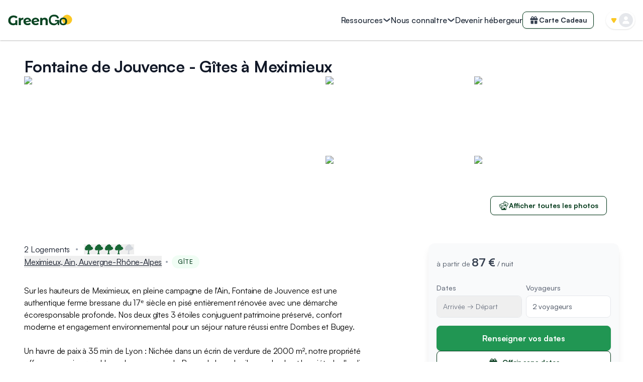

--- FILE ---
content_type: text/html; charset=utf-8
request_url: https://www.greengo.voyage/hote/fontaine-de-jouvence
body_size: 29829
content:
<!DOCTYPE html><html lang="fr"><head><meta charSet="utf-8"/><meta name="viewport" content="width=device-width, initial-scale=1, viewport-fit=cover"/><link rel="preload" as="image" fetchPriority="high" imageSrcSet="https://images.greengo.voyage/_/w_640__q_75/plain/https://www.greengo.voyage/_next/static/media/greengo-dunes.ff641e45.webp 640w, https://images.greengo.voyage/_/w_750__q_75/plain/https://www.greengo.voyage/_next/static/media/greengo-dunes.ff641e45.webp 750w, https://images.greengo.voyage/_/w_828__q_75/plain/https://www.greengo.voyage/_next/static/media/greengo-dunes.ff641e45.webp 828w, https://images.greengo.voyage/_/w_1080__q_75/plain/https://www.greengo.voyage/_next/static/media/greengo-dunes.ff641e45.webp 1080w, https://images.greengo.voyage/_/w_1200__q_75/plain/https://www.greengo.voyage/_next/static/media/greengo-dunes.ff641e45.webp 1200w, https://images.greengo.voyage/_/w_1440__q_75/plain/https://www.greengo.voyage/_next/static/media/greengo-dunes.ff641e45.webp 1440w" imageSizes="100vw" media="(min-width: 1024px)"/><link rel="preload" as="image" fetchPriority="high" imageSrcSet="https://images.greengo.voyage/_/w_640__q_75/plain/https://www.greengo.voyage/_next/static/media/greengo-dunes-mobile.3d36b479.webp 640w, https://images.greengo.voyage/_/w_750__q_75/plain/https://www.greengo.voyage/_next/static/media/greengo-dunes-mobile.3d36b479.webp 750w, https://images.greengo.voyage/_/w_828__q_75/plain/https://www.greengo.voyage/_next/static/media/greengo-dunes-mobile.3d36b479.webp 828w, https://images.greengo.voyage/_/w_1080__q_75/plain/https://www.greengo.voyage/_next/static/media/greengo-dunes-mobile.3d36b479.webp 1080w, https://images.greengo.voyage/_/w_1200__q_75/plain/https://www.greengo.voyage/_next/static/media/greengo-dunes-mobile.3d36b479.webp 1200w, https://images.greengo.voyage/_/w_1440__q_75/plain/https://www.greengo.voyage/_next/static/media/greengo-dunes-mobile.3d36b479.webp 1440w" imageSizes="100vw" media="(min-width: 768px) and (max-width: 1023.9px)"/><link rel="stylesheet" href="/_next/static/chunks/012b52e75b50a449.css" data-precedence="next"/><link rel="stylesheet" href="/_next/static/chunks/30471e868f936b6d.css" data-precedence="next"/><link rel="preload" as="script" fetchPriority="low" href="/_next/static/chunks/0f5fce403e407870.js"/><script src="/_next/static/chunks/741c64343f0939ff.js" async=""></script><script src="/_next/static/chunks/a74a7ba43be7ea21.js" async=""></script><script src="/_next/static/chunks/61c57eab95c64ae2.js" async=""></script><script src="/_next/static/chunks/644b68aa202265f9.js" async=""></script><script src="/_next/static/chunks/652a9183c31e7a6a.js" async=""></script><script src="/_next/static/chunks/7d760f491a18a22e.js" async=""></script><script src="/_next/static/chunks/03dbc4501f883de9.js" async=""></script><script src="/_next/static/chunks/turbopack-0093a287202348ee.js" async=""></script><script src="/_next/static/chunks/67d3888cf072f598.js" async=""></script><script src="/_next/static/chunks/e4bae25b8d2d56c7.js" async=""></script><script src="/_next/static/chunks/dc381f4cddbe4e9a.js" async=""></script><script src="/_next/static/chunks/ad1a81d70282c36f.js" async=""></script><script src="/_next/static/chunks/fef940ba319aee23.js" async=""></script><script src="/_next/static/chunks/ad75e8a04ed9378f.js" async=""></script><script src="/_next/static/chunks/2074972b5041bb66.js" async=""></script><script src="/_next/static/chunks/c68a5a1e9ce10c41.js" async=""></script><script src="/_next/static/chunks/9e4fe4a3c6c2a2fb.js" async=""></script><script src="/_next/static/chunks/b626251842e5c75c.js" async=""></script><script src="/_next/static/chunks/589bc41068ad442d.js" async=""></script><script src="/_next/static/chunks/4aec4811836415e7.js" async=""></script><script src="/_next/static/chunks/f9fa7f23e7f2b37f.js" async=""></script><script src="/_next/static/chunks/f39adf23258fbd40.js" async=""></script><script src="/_next/static/chunks/c50aa041ff6d558d.js" async=""></script><script src="/_next/static/chunks/df5a2c6c5f62ff30.js" async=""></script><script src="/_next/static/chunks/4be0b7085b04e98f.js" async=""></script><script src="/_next/static/chunks/be25c48d4d4c79f1.js" async=""></script><script src="/_next/static/chunks/1fc4c65ff8ebd21d.js" async=""></script><script src="/_next/static/chunks/a990b1cf0ac79540.js" async=""></script><link rel="preload" as="image" fetchPriority="low" imageSrcSet="https://images.greengo.voyage/_/w_750__q_75/plain/https://www.greengo.voyage/_next/static/media/login-or-signin-cover.aed5fdcf.webp 1x, https://images.greengo.voyage/_/w_1440__q_75/plain/https://www.greengo.voyage/_next/static/media/login-or-signin-cover.aed5fdcf.webp 2x"/><link rel="preload" href="https://www.googletagmanager.com/gtm.js?id=GTM-NWSNS67" as="script"/><meta name="next-size-adjust" content=""/><title>Fontaine de Jouvence - Gîtes à Meximieux - Gîte à Meximieux | GreenGo</title><meta name="description" content="Fontaine de Jouvence - Gîtes à Meximieux c’est l’endroit parfait pour profiter d’un séjour ressourçant et authentique. Un vrai logement pépite au cœur de la régi…"/><meta name="application-name" content="GreenGo"/><link rel="manifest" href="/manifest.json"/><link rel="canonical" href="https://www.greengo.voyage/hote/fontaine-de-jouvence"/><meta name="mobile-web-app-capable" content="yes"/><meta name="apple-mobile-web-app-title" content="GreenGo"/><meta name="apple-mobile-web-app-status-bar-style" content="default"/><meta property="og:title" content="Fontaine de Jouvence - Gîtes à Meximieux - Gîte à Meximieux | GreenGo"/><meta property="og:description" content="Fontaine de Jouvence - Gîtes à Meximieux c’est l’endroit parfait pour profiter d’un séjour ressourçant et authentique. Un vrai logement pépite au cœur de la régi…"/><meta property="og:url" content="https://www.greengo.voyage/hote/fontaine-de-jouvence"/><meta property="og:image" content="https://media.greengo.voyage/pictures/hosting_establishment/ordered_images/fontaine_de_jouvence_gites_a_meximieux_vue_piscine.jpg"/><meta property="og:image:width" content="1200"/><meta property="og:image:height" content="630"/><meta name="twitter:card" content="summary_large_image"/><meta name="twitter:title" content="Fontaine de Jouvence - Gîtes à Meximieux - Gîte à Meximieux | GreenGo"/><meta name="twitter:description" content="Fontaine de Jouvence - Gîtes à Meximieux c’est l’endroit parfait pour profiter d’un séjour ressourçant et authentique. Un vrai logement pépite au cœur de la régi…"/><meta name="twitter:image" content="https://media.greengo.voyage/pictures/hosting_establishment/ordered_images/fontaine_de_jouvence_gites_a_meximieux_vue_piscine.jpg"/><meta name="twitter:image:width" content="1200"/><meta name="twitter:image:height" content="630"/><link rel="shortcut icon" href="/favicon.ico"/><link rel="icon" href="/favicon.ico"/><link rel="apple-touch-icon" href="/images/logo/app-bg-green-1024.png"/><meta name="sentry-trace" content="f747257917f67519f1d3d4220b3bb7da-27e9a8806c04b3e4-0"/><meta name="baggage" content="sentry-environment=production,sentry-release=02f62e000c3991471f0225da25f127cfc7b27754,sentry-public_key=1246146678e6466a853ce623c1cfc4aa,sentry-trace_id=f747257917f67519f1d3d4220b3bb7da,sentry-org_id=456868,sentry-sampled=false,sentry-sample_rand=0.9337593418945618,sentry-sample_rate=0.001"/><meta id="__next-page-redirect" http-equiv="refresh" content="0;url=/hote/fontaine-de-jouvence-gites-a-meximieux"/><script src="/_next/static/chunks/a6dad97d9634a72d.js" noModule=""></script><script>(window[Symbol.for("ApolloSSRDataTransport")] ??= []).push({"rehydrate":{"_R_1ivb_":{"data":undefined,"loading":true,"networkStatus":1,"dataState":"empty"},"_R_sknjd9ivb_":{"data":undefined,"loading":false,"networkStatus":7,"dataState":"empty"},"_R_5fiupfiusnjd9ivb_":{"data":undefined,"loading":false,"networkStatus":7,"dataState":"empty"},"_R_ekknjd9ivb_":{"data":undefined,"loading":false,"networkStatus":7,"dataState":"empty"},"_R_ikknjd9ivb_":{"data":undefined,"loading":false,"networkStatus":7,"dataState":"empty"},"_R_mkknjd9ivb_":{"data":undefined,"loading":false,"networkStatus":7,"dataState":"empty"}},"events":[]})</script></head><body><!--$--><!--/$--><main class="satoshi_c72375fd-module__IO3HLa__variable leitura_news_c9ca7273-module__jPB6AG__variable font-sans" id="main"><script>(self.__next_s=self.__next_s||[]).push([0,{"children":"\n                    if ('scrollRestoration' in history) {\n                      history.scrollRestoration = 'manual';\n                    }\n                    ","id":"scroll-restoration"}])</script><script>(self.__next_s=self.__next_s||[]).push([0,{"children":"\n                    // Make native-app flags available on window from the start\n                    // /!\\ Keep in sync with getIsNativeAppOnClient in src/utils/runtimeEnvironment/client.ts\n                    var userAgent = navigator.userAgent || '';\n                    var isIOS = /iPad|iPhone|iPod/.test(userAgent) && !window.MSStream;\n                    var isAndroid = /android/i.test(userAgent);\n                    var isNativeApp = userAgent.indexOf('PWAShell') !== -1;\n                    window.isNativeApp = isNativeApp;\n                    window.isIOSNativeApp = isNativeApp && isIOS;\n                    window.isAndroidNativeApp = isNativeApp && isAndroid;\n                    ","id":"native-app-detection"}])</script><div class="absolute left-0 top-[1px] h-[1px]"></div><div class="z-10 w-full shrink-0 transition-colors [height:var(--nav-header-height-mobile)] lg:[height:var(--nav-header-height-desktop-default)] hidden lg:block bg-base-white shadow lg:bg-base-white lg:shadow lg:[--logo-color:unset]" data-theme="false"><div class="relative flex h-full flex-row items-center justify-between px-4 lg:shadow"><div class="absolute left-2 lg:hidden"><a class="link-invisible group grid size-11 place-items-center" href="/explore"><div class="rounded-full p-2 lg:group-hover:bg-neutral-200"><svg style="display:block;pointer-events:none" viewBox="0 0 24 24" xmlns="http://www.w3.org/2000/svg" class="fill-neutral-600 size-4 shrink-0 rotate-180" role="img" aria-label="ArrowRight"><path d="M21.564 13.053c.581-.562.581-1.545 0-2.106l-7.146-7.49a1.335 1.335 0 0 0-2.01 0c-.581.561-.581 1.544 0 2.106l4.69 4.916H3.429c-.804 0-1.429.702-1.429 1.498 0 .842.625 1.498 1.43 1.498h13.668l-4.69 4.962c-.581.562-.581 1.545 0 2.107a1.335 1.335 0 0 0 2.01 0l7.146-7.49Z"></path></svg></div></a></div><div class="flex w-full flex-row items-center justify-between"><a class="link-invisible absolute left-1/2 top-1/2 -translate-x-1/2 -translate-y-1/2 app:hidden lg:static lg:translate-x-0 lg:translate-y-0" href="https://www.greengo.voyage"><svg style="display:block;pointer-events:none" viewBox="0 0 120 21" fill="none" xmlns="http://www.w3.org/2000/svg" class="w-[122px] lg:w-[128px]" role="img" aria-label="GreenGo logo"><path fill-rule="evenodd" clip-rule="evenodd" d="M119.601 9.61232C119.525 14.4641 114.856 18.9961 110.114 18.8225C105.122 18.6398 100.901 14.2631 100.952 9.31994C101.001 4.55647 105.707 0.143264 110.562 0.310777C115.225 0.472199 119.671 5.04987 119.601 9.61232Z" fill="#FBC825"></path><path d="M85.3987 20.3065C83.5118 20.3065 81.8551 19.9268 80.4285 19.1675C79.0249 18.4082 77.9435 17.2922 77.1841 15.8196C76.4248 14.324 76.0682 12.4947 76.1142 10.3317C76.1372 8.14581 76.5629 6.29352 77.3912 4.77488C78.2426 3.25623 79.4046 2.10574 80.8772 1.3234C82.3499 0.541069 84.0526 0.149902 85.9854 0.149902C88.6315 0.149902 90.6794 0.725148 92.129 1.87564C93.5787 3.02613 94.5451 4.69434 95.0283 6.88027L91.6458 7.36348C91.3007 5.91386 90.5874 4.90143 89.5059 4.32618C88.4475 3.75094 87.274 3.46332 85.9854 3.46332C83.7765 3.46332 82.1543 4.06157 81.1188 5.25808C80.1064 6.45459 79.5887 8.05377 79.5657 10.0556C79.5657 12.2646 80.1524 13.9673 81.3259 15.1638C82.4994 16.3373 84.1791 16.9241 86.3651 16.9241C87.6996 16.9241 88.9076 16.6134 89.9891 15.9922C91.0706 15.3479 91.7724 14.324 92.0945 12.9204H87.8147V10.3317H95.4079V19.9268H93.0264L92.2326 16.5444H92.1635C91.9334 17.1196 91.5308 17.6949 90.9555 18.2701C90.4033 18.8454 89.667 19.3286 88.7466 19.7198C87.8262 20.1109 86.7102 20.3065 85.3987 20.3065Z" fill="var(--logo-color, #094422)"></path><path d="M103.141 20.272C101.53 20.272 100.196 19.9614 99.1371 19.3401C98.0787 18.7188 97.2848 17.8675 96.7556 16.786C96.2264 15.6815 95.9618 14.4275 95.9618 13.0239C95.9388 10.907 96.5255 9.16975 97.722 7.81217C98.9416 6.43158 100.748 5.74129 103.141 5.74129C105.465 5.74129 107.225 6.40857 108.422 7.74314C109.641 9.07771 110.251 10.838 110.251 13.0239C110.251 14.3815 109.998 15.6125 109.492 16.717C108.985 17.8214 108.203 18.6958 107.145 19.3401C106.086 19.9614 104.752 20.272 103.141 20.272ZM103.141 17.3037C104.153 17.3037 104.924 17.0851 105.453 16.6479C106.006 16.2108 106.374 15.6585 106.558 14.9912C106.742 14.3009 106.834 13.6106 106.834 12.9204C106.834 12.207 106.742 11.5052 106.558 10.815C106.374 10.1247 106.006 9.56092 105.453 9.12373C104.924 8.68655 104.153 8.46795 103.141 8.46795C102.105 8.46795 101.312 8.69805 100.759 9.15825C100.23 9.59543 99.8619 10.1592 99.6549 10.8495C99.4708 11.5168 99.3787 12.207 99.3787 12.9204C99.3787 13.6106 99.4708 14.3009 99.6549 14.9912C99.8619 15.6585 100.23 16.2108 100.759 16.6479C101.312 17.0851 102.105 17.3037 103.141 17.3037Z" fill="var(--logo-color, #094422)"></path><path d="M13.5961 10.7036H17.3908V19.9594H14.2627V18.8826C13.015 19.8056 11.4082 20.2671 9.44251 20.2671C7.78449 20.2671 6.26321 19.9082 4.87868 19.1903C3.49415 18.4723 2.39165 17.4297 1.57118 16.0622C0.750717 14.6777 0.340485 13.0368 0.340485 11.1394C0.340485 9.31049 0.759263 7.68666 1.59682 6.26794C2.45147 4.83212 3.63089 3.71253 5.13507 2.90916C6.63926 2.10579 8.33147 1.7041 10.2117 1.7041C11.7843 1.7041 13.2115 1.96905 14.4935 2.49893C15.7755 3.02881 16.8523 3.798 17.7241 4.80648L15.0576 7.26788C13.7756 5.91753 12.2287 5.24236 10.4168 5.24236C9.27158 5.24236 8.25455 5.49021 7.36571 5.9859C6.47688 6.46451 5.78461 7.14823 5.28891 8.03706C4.79321 8.9259 4.54536 9.95148 4.54536 11.1138C4.54536 12.3274 4.78467 13.3615 5.26327 14.2162C5.75897 15.0708 6.41705 15.7204 7.23751 16.1648C8.05798 16.5921 8.95536 16.8058 9.92966 16.8058C11.3826 16.8058 12.6047 16.3955 13.5961 15.5751V10.7036Z" fill="var(--logo-color, #094422)"></path><path d="M23.7618 7.98578C24.2404 7.31916 24.8814 6.81491 25.6847 6.47305C26.5052 6.13119 27.4453 5.96026 28.5051 5.96026V9.65235C28.0607 9.61817 27.7615 9.60107 27.6077 9.60107C26.4625 9.60107 25.5651 9.92584 24.9156 10.5754C24.266 11.2078 23.9413 12.165 23.9413 13.447V19.9594H19.9415V6.16538H23.7618V7.98578Z" fill="var(--logo-color, #094422)"></path><path d="M36.6809 16.9596C37.3988 16.9596 38.0312 16.8571 38.5782 16.6519C39.1423 16.4297 39.6636 16.0879 40.1422 15.6264L42.2703 17.9339C40.9712 19.421 39.0739 20.1646 36.5783 20.1646C35.0229 20.1646 33.6469 19.8654 32.4504 19.2672C31.2539 18.6518 30.3308 17.8057 29.6813 16.7289C29.0318 15.652 28.707 14.4298 28.707 13.0624C28.707 11.7121 29.0232 10.4985 29.6557 9.4216C30.3052 8.32764 31.1855 7.48154 32.2965 6.88328C33.4247 6.26794 34.6896 5.96026 36.0912 5.96026C37.4073 5.96026 38.6039 6.2423 39.6807 6.80637C40.7576 7.35334 41.6122 8.15671 42.2447 9.21648C42.8942 10.2592 43.219 11.4984 43.219 12.9342L33.0144 14.9085C33.305 15.5922 33.758 16.105 34.3733 16.4468C35.0058 16.7887 35.775 16.9596 36.6809 16.9596ZM36.0912 8.98572C35.0827 8.98572 34.2622 9.31049 33.6298 9.96003C32.9973 10.6096 32.664 11.5069 32.6298 12.6522L39.3474 11.3446C39.1594 10.6267 38.7748 10.054 38.1936 9.62671C37.6125 9.19939 36.9116 8.98572 36.0912 8.98572Z" fill="var(--logo-color, #094422)"></path><path d="M51.8302 16.9596C52.5481 16.9596 53.1806 16.8571 53.7276 16.6519C54.2916 16.4297 54.813 16.0879 55.2916 15.6264L57.4197 17.9339C56.1206 19.421 54.2233 20.1646 51.7277 20.1646C50.1722 20.1646 48.7962 19.8654 47.5997 19.2672C46.4032 18.6518 45.4802 17.8057 44.8307 16.7289C44.1811 15.652 43.8563 14.4298 43.8563 13.0624C43.8563 11.7121 44.1726 10.4985 44.805 9.4216C45.4545 8.32764 46.3348 7.48154 47.4459 6.88328C48.574 6.26794 49.8389 5.96026 51.2405 5.96026C52.5567 5.96026 53.7532 6.2423 54.8301 6.80637C55.9069 7.35334 56.7616 8.15671 57.394 9.21648C58.0435 10.2592 58.3683 11.4984 58.3683 12.9342L48.1638 14.9085C48.4544 15.5922 48.9073 16.105 49.5227 16.4468C50.1551 16.7887 50.9243 16.9596 51.8302 16.9596ZM51.2405 8.98572C50.232 8.98572 49.4116 9.31049 48.7791 9.96003C48.1467 10.6096 47.8134 11.5069 47.7792 12.6522L54.4967 11.3446C54.3087 10.6267 53.9241 10.054 53.343 9.62671C52.7618 9.19939 52.061 8.98572 51.2405 8.98572Z" fill="var(--logo-color, #094422)"></path><path d="M68.4154 5.96026C70.1247 5.96026 71.5007 6.47305 72.5434 7.49863C73.6031 8.52421 74.133 10.0455 74.133 12.0625V19.9594H70.1332V12.6778C70.1332 11.5839 69.8939 10.7719 69.4153 10.2421C68.9367 9.69509 68.2445 9.4216 67.3385 9.4216C66.33 9.4216 65.5267 9.73782 64.9284 10.3703C64.3302 10.9856 64.031 11.9086 64.031 13.1393V19.9594H60.0313V6.16538H63.8516V7.78067C64.3814 7.19951 65.0395 6.75509 65.8258 6.44741C66.6121 6.12265 67.4753 5.96026 68.4154 5.96026Z" fill="var(--logo-color, #094422)"></path></svg></a><div class="tpy-b1-medium hidden h-full flex-row items-center justify-end gap-6 lg:flex"><div class="tpy-b1-medium relative flex cursor-pointer items-center gap-1 text-center fill-neutral-700 text-neutral-800 hover:fill-primary-500 hover:text-primary-500 nav-trans-desk:fill-base-white nav-trans-desk:text-base-white nav-trans-desk:hover:fill-primary-200 nav-trans-desk:hover:text-primary-200"><span>Ressources</span><svg style="display:block;pointer-events:none" viewBox="0 0 24 24" xmlns="http://www.w3.org/2000/svg" class="size-4 rotate-90" role="img" aria-label="Chevron"><path fill-rule="evenodd" clip-rule="evenodd" d="M7.6033 2.42487C8.32769 1.7906 9.41828 1.8763 10.0392 2.61628L16.3069 10.0859C17.231 11.1873 17.2311 12.8126 16.3069 13.9141L10.0392 21.3837C9.41828 22.1237 8.32769 22.2094 7.6033 21.5751C6.8789 20.9409 6.79501 19.8268 7.41592 19.0868L13.3624 12L7.41592 4.91318C6.79501 4.1732 6.8789 3.05914 7.6033 2.42487Z"></path></svg></div><div class="tpy-b1-medium relative flex cursor-pointer items-center gap-1 text-center fill-neutral-700 text-neutral-800 hover:fill-primary-500 hover:text-primary-500 nav-trans-desk:fill-base-white nav-trans-desk:text-base-white nav-trans-desk:hover:fill-primary-200 nav-trans-desk:hover:text-primary-200"><span>Nous connaître</span><svg style="display:block;pointer-events:none" viewBox="0 0 24 24" xmlns="http://www.w3.org/2000/svg" class="size-4 rotate-90" role="img" aria-label="Chevron"><path fill-rule="evenodd" clip-rule="evenodd" d="M7.6033 2.42487C8.32769 1.7906 9.41828 1.8763 10.0392 2.61628L16.3069 10.0859C17.231 11.1873 17.2311 12.8126 16.3069 13.9141L10.0392 21.3837C9.41828 22.1237 8.32769 22.2094 7.6033 21.5751C6.8789 20.9409 6.79501 19.8268 7.41592 19.0868L13.3624 12L7.41592 4.91318C6.79501 4.1732 6.8789 3.05914 7.6033 2.42487Z"></path></svg></div><a class="fill-neutral-700 text-neutral-800 hover:fill-primary-500 hover:text-primary-500 nav-trans-desk:fill-base-white nav-trans-desk:text-base-white nav-trans-desk:hover:fill-primary-200 nav-trans-desk:hover:text-primary-200" href="/hebergeurs-rejoignez-nous">Devenir hébergeur</a><a class="fill-neutral-700 text-neutral-800 hover:fill-primary-500 hover:text-primary-500 nav-trans-desk:fill-base-white nav-trans-desk:text-base-white nav-trans-desk:hover:fill-primary-200 nav-trans-desk:hover:text-primary-200 btn-small-square btn-secondary block w-max whitespace-nowrap text-center nav-trans-desk:border-base-white nav-trans-desk:bg-transparent nav-trans-desk:hover:border-primary-200" href="/carte-cadeau"><div class="flex items-center gap-2"><svg style="display:block;pointer-events:none" viewBox="0 0 24 24" xmlns="http://www.w3.org/2000/svg" class="size-5" role="img" aria-label="Gift"><path d="M9.67969 5.42578L10.9102 7.5H8.34375C7.53516 7.5 6.9375 6.90234 6.9375 6.09375C6.9375 5.32031 7.53516 4.6875 8.34375 4.6875H8.41406C8.94141 4.6875 9.43359 4.96875 9.67969 5.42578ZM5.25 6.09375C5.25 6.62109 5.35547 7.07812 5.56641 7.5H4.125C3.49219 7.5 3 8.02734 3 8.625V10.875C3 11.5078 3.49219 12 4.125 12H19.875C20.4727 12 21 11.5078 21 10.875V8.625C21 8.02734 20.4727 7.5 19.875 7.5H18.3984C18.6094 7.07812 18.75 6.62109 18.75 6.09375C18.75 4.40625 17.3438 3 15.6562 3H15.5508C14.4258 3 13.4062 3.59766 12.8438 4.58203L12 6.02344L11.1211 4.58203C10.5586 3.59766 9.53906 3 8.41406 3H8.34375C6.62109 3 5.25 4.40625 5.25 6.09375ZM17.0625 6.09375C17.0625 6.90234 16.4297 7.5 15.6562 7.5H13.0547L14.2852 5.42578C14.5664 4.96875 15.0234 4.6875 15.5508 4.6875H15.6562C16.4297 4.6875 17.0625 5.32031 17.0625 6.09375ZM4.125 13.125V19.3125C4.125 20.2617 4.86328 21 5.8125 21H10.875V13.125H4.125ZM13.125 21H18.1875C19.1016 21 19.875 20.2617 19.875 19.3125V13.125H13.125V21Z"></path></svg>Carte Cadeau</div></a></div></div><div class="ml-6 hidden lg:block"><div class="relative cursor-pointer"><div class="flex cursor-pointer flex-row items-center rounded-3xl bg-base-white py-1 pl-[10px] pr-1 shadow"><svg class="mr-1 mt-[2px] size-3 fill-secondary-400" viewBox="0 0 14 12" role="img" aria-label="User menu"><path d="M8.70641 10.2086C7.9265 11.4844 6.0735 11.4844 5.29359 10.2086L1.06609 3.29315C0.251392 1.96045 1.21051 0.25 2.7725 0.25L11.2275 0.25C12.7895 0.25 13.7486 1.96045 12.9339 3.29315L8.70641 10.2086Z"></path></svg><div class="size-7 grid place-items-center rounded-full bg-neutral-200"><svg style="display:block;pointer-events:none" viewBox="0 0 24 24" xmlns="http://www.w3.org/2000/svg" class="size-5 fill-base-white" role="img" aria-label="User"><path d="M12 12C14.5 12 16.5714 9.99609 16.5714 7.5C16.5714 5.03906 14.5 3 12 3C9.46429 3 7.42857 5.03906 7.42857 7.5C7.42857 9.99609 9.46429 12 12 12ZM13.7857 13.6875H10.1786C6.75 13.6875 4 16.4297 4 19.8047C4 20.4727 4.53571 21 5.21429 21H18.75C19.4286 21 20 20.4727 20 19.8047C20 16.4297 17.2143 13.6875 13.7857 13.6875Z"></path></svg></div></div></div></div></div></div><!--$!--><template data-dgst="NEXT_REDIRECT;replace;/hote/fontaine-de-jouvence-gites-a-meximieux;308;"></template><div class="min-h-screen w-full"><div class="grid h-12 w-full place-items-center bg-base-white shadow app:hidden lg:hidden"><svg style="display:block;pointer-events:none" viewBox="0 0 120 21" fill="none" xmlns="http://www.w3.org/2000/svg" class="w-30" role="img" aria-label="GreenGo logo"><path fill-rule="evenodd" clip-rule="evenodd" d="M119.601 9.61232C119.525 14.4641 114.856 18.9961 110.114 18.8225C105.122 18.6398 100.901 14.2631 100.952 9.31994C101.001 4.55647 105.707 0.143264 110.562 0.310777C115.225 0.472199 119.671 5.04987 119.601 9.61232Z" fill="#FBC825"></path><path d="M85.3987 20.3065C83.5118 20.3065 81.8551 19.9268 80.4285 19.1675C79.0249 18.4082 77.9435 17.2922 77.1841 15.8196C76.4248 14.324 76.0682 12.4947 76.1142 10.3317C76.1372 8.14581 76.5629 6.29352 77.3912 4.77488C78.2426 3.25623 79.4046 2.10574 80.8772 1.3234C82.3499 0.541069 84.0526 0.149902 85.9854 0.149902C88.6315 0.149902 90.6794 0.725148 92.129 1.87564C93.5787 3.02613 94.5451 4.69434 95.0283 6.88027L91.6458 7.36348C91.3007 5.91386 90.5874 4.90143 89.5059 4.32618C88.4475 3.75094 87.274 3.46332 85.9854 3.46332C83.7765 3.46332 82.1543 4.06157 81.1188 5.25808C80.1064 6.45459 79.5887 8.05377 79.5657 10.0556C79.5657 12.2646 80.1524 13.9673 81.3259 15.1638C82.4994 16.3373 84.1791 16.9241 86.3651 16.9241C87.6996 16.9241 88.9076 16.6134 89.9891 15.9922C91.0706 15.3479 91.7724 14.324 92.0945 12.9204H87.8147V10.3317H95.4079V19.9268H93.0264L92.2326 16.5444H92.1635C91.9334 17.1196 91.5308 17.6949 90.9555 18.2701C90.4033 18.8454 89.667 19.3286 88.7466 19.7198C87.8262 20.1109 86.7102 20.3065 85.3987 20.3065Z" fill="var(--logo-color, #094422)"></path><path d="M103.141 20.272C101.53 20.272 100.196 19.9614 99.1371 19.3401C98.0787 18.7188 97.2848 17.8675 96.7556 16.786C96.2264 15.6815 95.9618 14.4275 95.9618 13.0239C95.9388 10.907 96.5255 9.16975 97.722 7.81217C98.9416 6.43158 100.748 5.74129 103.141 5.74129C105.465 5.74129 107.225 6.40857 108.422 7.74314C109.641 9.07771 110.251 10.838 110.251 13.0239C110.251 14.3815 109.998 15.6125 109.492 16.717C108.985 17.8214 108.203 18.6958 107.145 19.3401C106.086 19.9614 104.752 20.272 103.141 20.272ZM103.141 17.3037C104.153 17.3037 104.924 17.0851 105.453 16.6479C106.006 16.2108 106.374 15.6585 106.558 14.9912C106.742 14.3009 106.834 13.6106 106.834 12.9204C106.834 12.207 106.742 11.5052 106.558 10.815C106.374 10.1247 106.006 9.56092 105.453 9.12373C104.924 8.68655 104.153 8.46795 103.141 8.46795C102.105 8.46795 101.312 8.69805 100.759 9.15825C100.23 9.59543 99.8619 10.1592 99.6549 10.8495C99.4708 11.5168 99.3787 12.207 99.3787 12.9204C99.3787 13.6106 99.4708 14.3009 99.6549 14.9912C99.8619 15.6585 100.23 16.2108 100.759 16.6479C101.312 17.0851 102.105 17.3037 103.141 17.3037Z" fill="var(--logo-color, #094422)"></path><path d="M13.5961 10.7036H17.3908V19.9594H14.2627V18.8826C13.015 19.8056 11.4082 20.2671 9.44251 20.2671C7.78449 20.2671 6.26321 19.9082 4.87868 19.1903C3.49415 18.4723 2.39165 17.4297 1.57118 16.0622C0.750717 14.6777 0.340485 13.0368 0.340485 11.1394C0.340485 9.31049 0.759263 7.68666 1.59682 6.26794C2.45147 4.83212 3.63089 3.71253 5.13507 2.90916C6.63926 2.10579 8.33147 1.7041 10.2117 1.7041C11.7843 1.7041 13.2115 1.96905 14.4935 2.49893C15.7755 3.02881 16.8523 3.798 17.7241 4.80648L15.0576 7.26788C13.7756 5.91753 12.2287 5.24236 10.4168 5.24236C9.27158 5.24236 8.25455 5.49021 7.36571 5.9859C6.47688 6.46451 5.78461 7.14823 5.28891 8.03706C4.79321 8.9259 4.54536 9.95148 4.54536 11.1138C4.54536 12.3274 4.78467 13.3615 5.26327 14.2162C5.75897 15.0708 6.41705 15.7204 7.23751 16.1648C8.05798 16.5921 8.95536 16.8058 9.92966 16.8058C11.3826 16.8058 12.6047 16.3955 13.5961 15.5751V10.7036Z" fill="var(--logo-color, #094422)"></path><path d="M23.7618 7.98578C24.2404 7.31916 24.8814 6.81491 25.6847 6.47305C26.5052 6.13119 27.4453 5.96026 28.5051 5.96026V9.65235C28.0607 9.61817 27.7615 9.60107 27.6077 9.60107C26.4625 9.60107 25.5651 9.92584 24.9156 10.5754C24.266 11.2078 23.9413 12.165 23.9413 13.447V19.9594H19.9415V6.16538H23.7618V7.98578Z" fill="var(--logo-color, #094422)"></path><path d="M36.6809 16.9596C37.3988 16.9596 38.0312 16.8571 38.5782 16.6519C39.1423 16.4297 39.6636 16.0879 40.1422 15.6264L42.2703 17.9339C40.9712 19.421 39.0739 20.1646 36.5783 20.1646C35.0229 20.1646 33.6469 19.8654 32.4504 19.2672C31.2539 18.6518 30.3308 17.8057 29.6813 16.7289C29.0318 15.652 28.707 14.4298 28.707 13.0624C28.707 11.7121 29.0232 10.4985 29.6557 9.4216C30.3052 8.32764 31.1855 7.48154 32.2965 6.88328C33.4247 6.26794 34.6896 5.96026 36.0912 5.96026C37.4073 5.96026 38.6039 6.2423 39.6807 6.80637C40.7576 7.35334 41.6122 8.15671 42.2447 9.21648C42.8942 10.2592 43.219 11.4984 43.219 12.9342L33.0144 14.9085C33.305 15.5922 33.758 16.105 34.3733 16.4468C35.0058 16.7887 35.775 16.9596 36.6809 16.9596ZM36.0912 8.98572C35.0827 8.98572 34.2622 9.31049 33.6298 9.96003C32.9973 10.6096 32.664 11.5069 32.6298 12.6522L39.3474 11.3446C39.1594 10.6267 38.7748 10.054 38.1936 9.62671C37.6125 9.19939 36.9116 8.98572 36.0912 8.98572Z" fill="var(--logo-color, #094422)"></path><path d="M51.8302 16.9596C52.5481 16.9596 53.1806 16.8571 53.7276 16.6519C54.2916 16.4297 54.813 16.0879 55.2916 15.6264L57.4197 17.9339C56.1206 19.421 54.2233 20.1646 51.7277 20.1646C50.1722 20.1646 48.7962 19.8654 47.5997 19.2672C46.4032 18.6518 45.4802 17.8057 44.8307 16.7289C44.1811 15.652 43.8563 14.4298 43.8563 13.0624C43.8563 11.7121 44.1726 10.4985 44.805 9.4216C45.4545 8.32764 46.3348 7.48154 47.4459 6.88328C48.574 6.26794 49.8389 5.96026 51.2405 5.96026C52.5567 5.96026 53.7532 6.2423 54.8301 6.80637C55.9069 7.35334 56.7616 8.15671 57.394 9.21648C58.0435 10.2592 58.3683 11.4984 58.3683 12.9342L48.1638 14.9085C48.4544 15.5922 48.9073 16.105 49.5227 16.4468C50.1551 16.7887 50.9243 16.9596 51.8302 16.9596ZM51.2405 8.98572C50.232 8.98572 49.4116 9.31049 48.7791 9.96003C48.1467 10.6096 47.8134 11.5069 47.7792 12.6522L54.4967 11.3446C54.3087 10.6267 53.9241 10.054 53.343 9.62671C52.7618 9.19939 52.061 8.98572 51.2405 8.98572Z" fill="var(--logo-color, #094422)"></path><path d="M68.4154 5.96026C70.1247 5.96026 71.5007 6.47305 72.5434 7.49863C73.6031 8.52421 74.133 10.0455 74.133 12.0625V19.9594H70.1332V12.6778C70.1332 11.5839 69.8939 10.7719 69.4153 10.2421C68.9367 9.69509 68.2445 9.4216 67.3385 9.4216C66.33 9.4216 65.5267 9.73782 64.9284 10.3703C64.3302 10.9856 64.031 11.9086 64.031 13.1393V19.9594H60.0313V6.16538H63.8516V7.78067C64.3814 7.19951 65.0395 6.75509 65.8258 6.44741C66.6121 6.12265 67.4753 5.96026 68.4154 5.96026Z" fill="var(--logo-color, #094422)"></path></svg></div><div class="animate-pulse flex w-full flex-col-reverse gap-y-6 lg:mt-8 lg:flex-col lg:gap-y-4"><div class="mx-auto flex flex-row items-end justify-between gap-3 [width:var(--habf-page-sections-container-width-mobile)] md:w-[var(--habf-page-sections-container-width-tablet)] lg:w-[calc(100%_-_32px)] lg:max-w-[var(--habf-max-page-container-width)]"><div class="shiny-loader-bg-color w-[200px] shiny-loader-bg-color h-[1lh] rounded-lg after:invisible after:block after:content-[&quot;.&quot;] tpy-h1-bold text-neutral-900"></div></div><div class="relative aspect-[4/3] w-full overflow-hidden lg:mx-auto lg:aspect-[2/1] lg:max-h-[60vh] lg:min-h-[300px] md:w-[var(--habf-page-sections-container-width-tablet)] lg:w-[calc(100%_-_32px)] lg:max-w-[var(--habf-max-page-container-width)]"><div class="shiny-loader-bg-color absolute left-0 top-0 size-full cursor-pointer lg:w-1/2 lg:rounded-l-xl"></div><div class="absolute left-1/2 top-0 hidden h-full w-1/4 pl-2 lg:block"><div class="shiny-loader-bg-color relative h-1/2 w-full cursor-pointer overflow-hidden"></div><div class="shiny-loader-bg-color relative mt-2 h-[calc(50%_-_8px)] w-full cursor-pointer overflow-visible"></div></div><div class="absolute left-3/4 top-0 hidden h-full w-1/4 pl-2 lg:block"><div class="shiny-loader-bg-color relative h-1/2 w-full cursor-pointer overflow-hidden rounded-tr-xl"></div><div class="shiny-loader-bg-color relative mt-2 h-[calc(50%_-_8px)] w-full cursor-pointer overflow-visible rounded-br-xl"></div></div></div></div></div><!--/$--><div class="tpy-b1-medium relative flex min-h-25 w-full flex-col bg-primary-75 fill-primary-900 p-8 pb-[calc(24px_+_var(--mobile-tab-bar-height))] text-primary-900"><section><!--$--><!--/$--></section><div class="flex flex-col space-y-4 py-8 border-t border-solid border-primary-200"><div class="flex flex-col gap-3"><svg style="display:block;pointer-events:none" viewBox="0 0 120 21" fill="none" xmlns="http://www.w3.org/2000/svg" class="w-30" role="img" aria-label="GreenGo logo"><path fill-rule="evenodd" clip-rule="evenodd" d="M119.601 9.61232C119.525 14.4641 114.856 18.9961 110.114 18.8225C105.122 18.6398 100.901 14.2631 100.952 9.31994C101.001 4.55647 105.707 0.143264 110.562 0.310777C115.225 0.472199 119.671 5.04987 119.601 9.61232Z" fill="#FBC825"></path><path d="M85.3987 20.3065C83.5118 20.3065 81.8551 19.9268 80.4285 19.1675C79.0249 18.4082 77.9435 17.2922 77.1841 15.8196C76.4248 14.324 76.0682 12.4947 76.1142 10.3317C76.1372 8.14581 76.5629 6.29352 77.3912 4.77488C78.2426 3.25623 79.4046 2.10574 80.8772 1.3234C82.3499 0.541069 84.0526 0.149902 85.9854 0.149902C88.6315 0.149902 90.6794 0.725148 92.129 1.87564C93.5787 3.02613 94.5451 4.69434 95.0283 6.88027L91.6458 7.36348C91.3007 5.91386 90.5874 4.90143 89.5059 4.32618C88.4475 3.75094 87.274 3.46332 85.9854 3.46332C83.7765 3.46332 82.1543 4.06157 81.1188 5.25808C80.1064 6.45459 79.5887 8.05377 79.5657 10.0556C79.5657 12.2646 80.1524 13.9673 81.3259 15.1638C82.4994 16.3373 84.1791 16.9241 86.3651 16.9241C87.6996 16.9241 88.9076 16.6134 89.9891 15.9922C91.0706 15.3479 91.7724 14.324 92.0945 12.9204H87.8147V10.3317H95.4079V19.9268H93.0264L92.2326 16.5444H92.1635C91.9334 17.1196 91.5308 17.6949 90.9555 18.2701C90.4033 18.8454 89.667 19.3286 88.7466 19.7198C87.8262 20.1109 86.7102 20.3065 85.3987 20.3065Z" fill="var(--logo-color, #094422)"></path><path d="M103.141 20.272C101.53 20.272 100.196 19.9614 99.1371 19.3401C98.0787 18.7188 97.2848 17.8675 96.7556 16.786C96.2264 15.6815 95.9618 14.4275 95.9618 13.0239C95.9388 10.907 96.5255 9.16975 97.722 7.81217C98.9416 6.43158 100.748 5.74129 103.141 5.74129C105.465 5.74129 107.225 6.40857 108.422 7.74314C109.641 9.07771 110.251 10.838 110.251 13.0239C110.251 14.3815 109.998 15.6125 109.492 16.717C108.985 17.8214 108.203 18.6958 107.145 19.3401C106.086 19.9614 104.752 20.272 103.141 20.272ZM103.141 17.3037C104.153 17.3037 104.924 17.0851 105.453 16.6479C106.006 16.2108 106.374 15.6585 106.558 14.9912C106.742 14.3009 106.834 13.6106 106.834 12.9204C106.834 12.207 106.742 11.5052 106.558 10.815C106.374 10.1247 106.006 9.56092 105.453 9.12373C104.924 8.68655 104.153 8.46795 103.141 8.46795C102.105 8.46795 101.312 8.69805 100.759 9.15825C100.23 9.59543 99.8619 10.1592 99.6549 10.8495C99.4708 11.5168 99.3787 12.207 99.3787 12.9204C99.3787 13.6106 99.4708 14.3009 99.6549 14.9912C99.8619 15.6585 100.23 16.2108 100.759 16.6479C101.312 17.0851 102.105 17.3037 103.141 17.3037Z" fill="var(--logo-color, #094422)"></path><path d="M13.5961 10.7036H17.3908V19.9594H14.2627V18.8826C13.015 19.8056 11.4082 20.2671 9.44251 20.2671C7.78449 20.2671 6.26321 19.9082 4.87868 19.1903C3.49415 18.4723 2.39165 17.4297 1.57118 16.0622C0.750717 14.6777 0.340485 13.0368 0.340485 11.1394C0.340485 9.31049 0.759263 7.68666 1.59682 6.26794C2.45147 4.83212 3.63089 3.71253 5.13507 2.90916C6.63926 2.10579 8.33147 1.7041 10.2117 1.7041C11.7843 1.7041 13.2115 1.96905 14.4935 2.49893C15.7755 3.02881 16.8523 3.798 17.7241 4.80648L15.0576 7.26788C13.7756 5.91753 12.2287 5.24236 10.4168 5.24236C9.27158 5.24236 8.25455 5.49021 7.36571 5.9859C6.47688 6.46451 5.78461 7.14823 5.28891 8.03706C4.79321 8.9259 4.54536 9.95148 4.54536 11.1138C4.54536 12.3274 4.78467 13.3615 5.26327 14.2162C5.75897 15.0708 6.41705 15.7204 7.23751 16.1648C8.05798 16.5921 8.95536 16.8058 9.92966 16.8058C11.3826 16.8058 12.6047 16.3955 13.5961 15.5751V10.7036Z" fill="var(--logo-color, #094422)"></path><path d="M23.7618 7.98578C24.2404 7.31916 24.8814 6.81491 25.6847 6.47305C26.5052 6.13119 27.4453 5.96026 28.5051 5.96026V9.65235C28.0607 9.61817 27.7615 9.60107 27.6077 9.60107C26.4625 9.60107 25.5651 9.92584 24.9156 10.5754C24.266 11.2078 23.9413 12.165 23.9413 13.447V19.9594H19.9415V6.16538H23.7618V7.98578Z" fill="var(--logo-color, #094422)"></path><path d="M36.6809 16.9596C37.3988 16.9596 38.0312 16.8571 38.5782 16.6519C39.1423 16.4297 39.6636 16.0879 40.1422 15.6264L42.2703 17.9339C40.9712 19.421 39.0739 20.1646 36.5783 20.1646C35.0229 20.1646 33.6469 19.8654 32.4504 19.2672C31.2539 18.6518 30.3308 17.8057 29.6813 16.7289C29.0318 15.652 28.707 14.4298 28.707 13.0624C28.707 11.7121 29.0232 10.4985 29.6557 9.4216C30.3052 8.32764 31.1855 7.48154 32.2965 6.88328C33.4247 6.26794 34.6896 5.96026 36.0912 5.96026C37.4073 5.96026 38.6039 6.2423 39.6807 6.80637C40.7576 7.35334 41.6122 8.15671 42.2447 9.21648C42.8942 10.2592 43.219 11.4984 43.219 12.9342L33.0144 14.9085C33.305 15.5922 33.758 16.105 34.3733 16.4468C35.0058 16.7887 35.775 16.9596 36.6809 16.9596ZM36.0912 8.98572C35.0827 8.98572 34.2622 9.31049 33.6298 9.96003C32.9973 10.6096 32.664 11.5069 32.6298 12.6522L39.3474 11.3446C39.1594 10.6267 38.7748 10.054 38.1936 9.62671C37.6125 9.19939 36.9116 8.98572 36.0912 8.98572Z" fill="var(--logo-color, #094422)"></path><path d="M51.8302 16.9596C52.5481 16.9596 53.1806 16.8571 53.7276 16.6519C54.2916 16.4297 54.813 16.0879 55.2916 15.6264L57.4197 17.9339C56.1206 19.421 54.2233 20.1646 51.7277 20.1646C50.1722 20.1646 48.7962 19.8654 47.5997 19.2672C46.4032 18.6518 45.4802 17.8057 44.8307 16.7289C44.1811 15.652 43.8563 14.4298 43.8563 13.0624C43.8563 11.7121 44.1726 10.4985 44.805 9.4216C45.4545 8.32764 46.3348 7.48154 47.4459 6.88328C48.574 6.26794 49.8389 5.96026 51.2405 5.96026C52.5567 5.96026 53.7532 6.2423 54.8301 6.80637C55.9069 7.35334 56.7616 8.15671 57.394 9.21648C58.0435 10.2592 58.3683 11.4984 58.3683 12.9342L48.1638 14.9085C48.4544 15.5922 48.9073 16.105 49.5227 16.4468C50.1551 16.7887 50.9243 16.9596 51.8302 16.9596ZM51.2405 8.98572C50.232 8.98572 49.4116 9.31049 48.7791 9.96003C48.1467 10.6096 47.8134 11.5069 47.7792 12.6522L54.4967 11.3446C54.3087 10.6267 53.9241 10.054 53.343 9.62671C52.7618 9.19939 52.061 8.98572 51.2405 8.98572Z" fill="var(--logo-color, #094422)"></path><path d="M68.4154 5.96026C70.1247 5.96026 71.5007 6.47305 72.5434 7.49863C73.6031 8.52421 74.133 10.0455 74.133 12.0625V19.9594H70.1332V12.6778C70.1332 11.5839 69.8939 10.7719 69.4153 10.2421C68.9367 9.69509 68.2445 9.4216 67.3385 9.4216C66.33 9.4216 65.5267 9.73782 64.9284 10.3703C64.3302 10.9856 64.031 11.9086 64.031 13.1393V19.9594H60.0313V6.16538H63.8516V7.78067C64.3814 7.19951 65.0395 6.75509 65.8258 6.44741C66.6121 6.12265 67.4753 5.96026 68.4154 5.96026Z" fill="var(--logo-color, #094422)"></path></svg><p class="lg:hidden">Le spécialiste du voyage nature près de chez soi. Une plateforme française et équitable, qui sélectionne les meilleurs logements en pleine nature.</p><div class="hidden lg:block"><div class="flex gap-2"><a class="supports-[hover:hover]:cursor-pointer" rel="noreferrer nofollow noopener" role="button" tabindex="0"><img alt="Télécharger dans l’App Store" loading="lazy" width="128" height="40" decoding="async" data-nimg="1" style="color:transparent" srcSet="https://images.greengo.voyage/_/w_128__q_75/plain/https://www.greengo.voyage/_next/static/media/app-store-black-fr.661f924d.svg 1x, https://images.greengo.voyage/_/w_256__q_75/plain/https://www.greengo.voyage/_next/static/media/app-store-black-fr.661f924d.svg 2x" src="https://images.greengo.voyage/_/w_256__q_75/plain/https://www.greengo.voyage/_next/static/media/app-store-black-fr.661f924d.svg"/></a><a class="supports-[hover:hover]:cursor-pointer" rel="noreferrer nofollow noopener" role="button" tabindex="0"><img alt="Disponible sur Google Play" loading="lazy" width="136" height="40" decoding="async" data-nimg="1" style="color:transparent" srcSet="https://images.greengo.voyage/_/w_256__q_75/plain/https://www.greengo.voyage/_next/static/media/google-play-fr.0993ae52.svg 1x, https://images.greengo.voyage/_/w_384__q_75/plain/https://www.greengo.voyage/_next/static/media/google-play-fr.0993ae52.svg 2x" src="https://images.greengo.voyage/_/w_384__q_75/plain/https://www.greengo.voyage/_next/static/media/google-play-fr.0993ae52.svg"/></a></div></div><p class="hidden lg:block">Le spécialiste du voyage nature près de chez soi. Une plateforme française et équitable, qui sélectionne les meilleurs logements en pleine nature.</p></div><div class="lg:hidden"><div class="flex gap-2"><a class="supports-[hover:hover]:cursor-pointer" rel="noreferrer nofollow noopener" role="button" tabindex="0"><img alt="Télécharger dans l’App Store" loading="lazy" width="128" height="40" decoding="async" data-nimg="1" style="color:transparent" srcSet="https://images.greengo.voyage/_/w_128__q_75/plain/https://www.greengo.voyage/_next/static/media/app-store-black-fr.661f924d.svg 1x, https://images.greengo.voyage/_/w_256__q_75/plain/https://www.greengo.voyage/_next/static/media/app-store-black-fr.661f924d.svg 2x" src="https://images.greengo.voyage/_/w_256__q_75/plain/https://www.greengo.voyage/_next/static/media/app-store-black-fr.661f924d.svg"/></a><a class="supports-[hover:hover]:cursor-pointer" rel="noreferrer nofollow noopener" role="button" tabindex="0"><img alt="Disponible sur Google Play" loading="lazy" width="136" height="40" decoding="async" data-nimg="1" style="color:transparent" srcSet="https://images.greengo.voyage/_/w_256__q_75/plain/https://www.greengo.voyage/_next/static/media/google-play-fr.0993ae52.svg 1x, https://images.greengo.voyage/_/w_384__q_75/plain/https://www.greengo.voyage/_next/static/media/google-play-fr.0993ae52.svg 2x" src="https://images.greengo.voyage/_/w_384__q_75/plain/https://www.greengo.voyage/_next/static/media/google-play-fr.0993ae52.svg"/></a></div></div><div class="tpy-b2-medium xs:tpy-b1-medium flex items-center gap-1"><span class="mr-2">Suivez-nous !</span><a target="_blank" rel="noreferrer nofollow noopener" href="https://www.instagram.com/greengo.voyage/" class="size-8 rounded-full transition-colors"><svg style="display:block;pointer-events:none" viewBox="0 0 24 24" xmlns="http://www.w3.org/2000/svg" role="img" aria-label="Instagram"><path d="M12.0201 7.35938C9.44866 7.35938 7.39955 9.44866 7.39955 11.9799C7.39955 14.5513 9.44866 16.6004 12.0201 16.6004C14.5513 16.6004 16.6406 14.5513 16.6406 11.9799C16.6406 9.44866 14.5513 7.35938 12.0201 7.35938ZM12.0201 14.9933C10.3728 14.9933 9.0067 13.6674 9.0067 11.9799C9.0067 10.3326 10.3326 9.0067 12.0201 9.0067C13.6674 9.0067 14.9933 10.3326 14.9933 11.9799C14.9933 13.6674 13.6674 14.9933 12.0201 14.9933ZM17.8862 7.19866C17.8862 7.80134 17.404 8.28348 16.8013 8.28348C16.1987 8.28348 15.7165 7.80134 15.7165 7.19866C15.7165 6.59598 16.1987 6.11384 16.8013 6.11384C17.404 6.11384 17.8862 6.59598 17.8862 7.19866ZM20.9397 8.28348C20.8594 6.83705 20.5379 5.55134 19.4933 4.5067C18.4487 3.46205 17.1629 3.14062 15.7165 3.06027C14.2299 2.97991 9.77009 2.97991 8.28348 3.06027C6.83705 3.14062 5.59152 3.46205 4.5067 4.5067C3.46205 5.55134 3.14062 6.83705 3.06027 8.28348C2.97991 9.77009 2.97991 14.2299 3.06027 15.7165C3.14062 17.1629 3.46205 18.4085 4.5067 19.4933C5.59152 20.5379 6.83705 20.8594 8.28348 20.9397C9.77009 21.0201 14.2299 21.0201 15.7165 20.9397C17.1629 20.8594 18.4487 20.5379 19.4933 19.4933C20.5379 18.4085 20.8594 17.1629 20.9397 15.7165C21.0201 14.2299 21.0201 9.77009 20.9397 8.28348ZM19.0112 17.2835C18.7299 18.0871 18.0871 18.6897 17.3237 19.0112C16.1183 19.4933 13.3058 19.3728 12.0201 19.3728C10.6942 19.3728 7.8817 19.4933 6.71652 19.0112C5.91295 18.6897 5.31027 18.0871 4.98884 17.2835C4.5067 16.1183 4.62723 13.3058 4.62723 11.9799C4.62723 10.6942 4.5067 7.8817 4.98884 6.67634C5.31027 5.91295 5.91295 5.31027 6.71652 4.98884C7.8817 4.5067 10.6942 4.62723 12.0201 4.62723C13.3058 4.62723 16.1183 4.5067 17.3237 4.98884C18.0871 5.27009 18.6897 5.91295 19.0112 6.67634C19.4933 7.8817 19.3728 10.6942 19.3728 11.9799C19.3728 13.3058 19.4933 16.1183 19.0112 17.2835Z"></path></svg></a><a target="_blank" rel="noreferrer nofollow noopener" href="https://www.facebook.com/greengo.voyage" class="size-8 rounded-full transition-colors"><svg style="display:block;pointer-events:none" viewBox="0 0 24 24" xmlns="http://www.w3.org/2000/svg" role="img" aria-label="Facebook"><path d="M21 12.0548C21 7.05274 16.9718 3 12 3C7.02823 3 3 7.05274 3 12.0548C3 16.5822 6.26613 20.3428 10.5847 21V14.6836H8.29839V12.0548H10.5847V10.0832C10.5847 7.81947 11.9274 6.54158 13.9597 6.54158C14.9758 6.54158 15.9919 6.72414 15.9919 6.72414V8.95132H14.8669C13.7419 8.95132 13.379 9.64503 13.379 10.3753V12.0548H15.8831L15.4839 14.6836H13.379V21C17.6976 20.3428 21 16.5822 21 12.0548Z"></path></svg></a><a target="_blank" rel="noreferrer nofollow noopener" href="https://www.linkedin.com/company/greengovoyage/" class="size-8 rounded-full transition-colors"><svg style="display:block;pointer-events:none" viewBox="0 0 24 24" xmlns="http://www.w3.org/2000/svg" role="img" aria-label="LinkedIn"><path d="M19.7143 3H4.24554C3.5625 3 3 3.60268 3 4.32589V19.7143C3 20.4375 3.5625 21 4.24554 21H19.7143C20.3973 21 21 20.4375 21 19.7143V4.32589C21 3.60268 20.3973 3 19.7143 3ZM8.42411 18.4286H5.77232V9.87054H8.42411V18.4286ZM7.09821 8.66518C6.21429 8.66518 5.53125 7.98214 5.53125 7.13839C5.53125 6.29464 6.21429 5.57143 7.09821 5.57143C7.94196 5.57143 8.625 6.29464 8.625 7.13839C8.625 7.98214 7.94196 8.66518 7.09821 8.66518ZM18.4286 18.4286H15.7366V14.25C15.7366 13.2857 15.7366 12 14.3705 12C12.9643 12 12.7634 13.0848 12.7634 14.2098V18.4286H10.1116V9.87054H12.6429V11.0357H12.683C13.0446 10.3527 13.9286 9.62946 15.2143 9.62946C17.9062 9.62946 18.4286 11.4375 18.4286 13.7277V18.4286Z"></path></svg></a><a target="_blank" rel="noreferrer nofollow noopener" href="https://www.tiktok.com/@greengo.voyage" class="size-8 rounded-full transition-colors"><svg style="display:block;pointer-events:none" viewBox="0 0 24 24" xmlns="http://www.w3.org/2000/svg" role="img" aria-label="Tiktok"><path d="M20 10.7818C18.2924 10.8189 16.6987 10.3001 15.3326 9.33662V15.9697C15.3326 20.6017 10.1719 23.4921 6.07366 21.1946C1.97545 18.8601 1.97545 13.0793 6.07366 10.7448C7.25 10.0777 8.65402 9.81835 10.0201 10.0036V13.3387C7.93304 12.6717 5.92188 14.4874 6.37723 16.5626C6.87054 18.6377 9.45089 19.453 11.0826 18.0078C11.6518 17.489 11.9933 16.7479 11.9933 15.9697V3H15.3326C15.3326 3.29645 15.3326 3.55584 15.4085 3.85229C15.6362 5.07515 16.3571 6.14978 17.4576 6.8168C18.1786 7.29853 19.0893 7.55792 20 7.55792V10.7818Z"></path></svg></a><a target="_blank" rel="noreferrer nofollow noopener" href="https://fr.pinterest.com/greengovoyage" class="size-8 rounded-full transition-colors"><svg style="display:block;pointer-events:none" viewBox="0 0 24 24" xmlns="http://www.w3.org/2000/svg" role="img" aria-label="Pinterest"><path d="M22 12C22 17.5242 17.5242 22 12 22C10.9516 22 9.94355 21.879 9.01613 21.5565C9.41935 20.9113 10.0242 19.8226 10.2661 18.9355C10.3871 18.4919 10.871 16.5565 10.871 16.5565C11.1935 17.2016 12.1613 17.7258 13.1694 17.7258C16.1935 17.7258 18.371 14.9435 18.371 11.5161C18.371 8.20968 15.6694 5.70968 12.2016 5.70968C7.8871 5.70968 5.58871 8.6129 5.58871 11.7581C5.58871 13.25 6.35484 15.0645 7.60484 15.6694C7.80645 15.75 7.92742 15.7097 7.96774 15.5081C7.96774 15.3871 8.16935 14.7016 8.25 14.379C8.25 14.2984 8.25 14.1774 8.16935 14.0968C7.76613 13.6129 7.44355 12.6855 7.44355 11.7984C7.44355 9.62097 9.09677 7.48387 11.9597 7.48387C14.379 7.48387 16.1129 9.1371 16.1129 11.5565C16.1129 14.2581 14.7419 16.1129 12.9677 16.1129C12 16.1129 11.2742 15.3065 11.4758 14.3387C11.7581 13.129 12.3226 11.8387 12.3226 10.9919C12.3226 10.2258 11.9194 9.58065 11.0726 9.58065C10.0645 9.58065 9.25806 10.629 9.25806 12C9.25806 12.8871 9.54032 13.4919 9.54032 13.4919C9.54032 13.4919 8.57258 17.6855 8.37097 18.4516C8.16935 19.3387 8.25 20.5484 8.33065 21.3145C4.62097 19.8629 2 16.2742 2 12C2 6.47581 6.47581 2 12 2C17.5242 2 22 6.47581 22 12Z"></path></svg></a></div></div><div class="grid grid-cols-1 gap-6 py-8 lg:grid-cols-3 border-t border-solid border-primary-200"><div class="flex flex-col gap-6"><span class="tpy-h3-bold">À propos</span><div class="grid gap-2"><a href="/explore?focusTripSearchForm">GreenGo Explore</a><a href="/comparateur-transports">Comparateur de transports</a><a href="/nous-connaitre/notre-mission">Notre mission</a><a href="/nous-connaitre/nos-engagements">Nos engagements</a><a href="/nous-connaitre/tourisme-durable">Tourisme durable</a><a href="https://www.operation-transition.fr">Opération Transition</a><a href="/recommander-une-pepite">Recommander un logement</a><a href="https://greengosupport.zendesk.com/hc/fr/sections/9454597603229-Ch%C3%A8ques-Vacances">Chèque-Vacances</a><a href="/carte-cadeau">Carte cadeau</a><a href="https://www.greengo.voyage/en">View site in English</a></div></div><div class="flex flex-col gap-6"><span class="tpy-h3-bold">Aide &amp; Contact</span><div class="grid gap-2"><a target="_blank" rel="noreferrer nofollow noopener" href="https://greengosupport.zendesk.com/hc/fr">Besoin d’aide ?</a><a href="/hebergeurs-rejoignez-nous">Hébergeurs – Nous rejoindre</a><a target="_blank" rel="noreferrer" href="mailto:bonjour@greengo.voyage?subject=Suite%20%C3%A0%20ma%20visite%20sur%20greengo.voyage">N’hésitez pas à nous écrire à bonjour@greengo.voyage !</a><a href="tel:+33176310500" target="_blank" rel="noreferrer">Service client : 01 76 31 05 00 (Lun‑Ven 9‑17h)</a><a href="/presse">Presse</a><a href="/blog">La Gazette du GreenGo - Blog</a><a target="_blank" rel="noreferrer nofollow noopener" href="https://www.welcometothejungle.com/fr/companies/greengo/jobs">Rejoindre l’équipe !</a></div></div><div class="flex flex-col gap-6"><span class="tpy-h3-bold">Légal</span><div class="grid gap-2"><a href="/mentions-legales.pdf">Mentions Légales</a><a href="/cgvu.pdf">Conditions générales de vente et d’utilisation</a><a href="/politique-confidentialite.pdf">Politique de confidentialité</a><a href="/politique-cookies.pdf">Politique de cookies</a><button class="text-left" type="button">Cookies</button></div></div></div><div class="flex flex-col py-8 border-t border-solid border-primary-200"><div class="flex cursor-pointer flex-row justify-between"><span class="tpy-h3-bold">Logements</span><svg style="display:block;pointer-events:none" viewBox="0 0 320 512" xmlns="http://www.w3.org/2000/svg" class="h-6 fill-primary-900 transition-transform rotate-90" role="img" aria-label="Thick right chevron"><path d="M285.476 272.971L91.132 467.314c-9.373 9.373-24.569 9.373-33.941 0l-22.667-22.667c-9.357-9.357-9.375-24.522-.04-33.901L188.505 256 34.484 101.255c-9.335-9.379-9.317-24.544.04-33.901l22.667-22.667c9.373-9.373 24.569-9.373 33.941 0L285.475 239.03c9.373 9.372 9.373 24.568.001 33.941z"></path></svg></div><div class="visible grid grid-cols-1 gap-2 gap-x-4 lg:grid-cols-3 hidden"><a href="/sejours/gite">Gîte</a><a href="/sejours/maison-vacances">Maisons de vacances</a><a href="/sejours/location-vacances">Location de vacances</a><a href="/sejours/logement-insolite">Logement insolite</a><a href="/sejours/chambres-d-hotes">Chambre d&#x27;hôtes</a><a href="/sejours/cabane-dans-les-arbres">Cabane dans les arbres</a><a href="/sejours/dormir-dans-une-bulle">Dormir dans une bulle</a><a href="/sejours/tiny-house">Location tiny house</a><a href="/sejours/location-chalet-montagne">Location chalet</a><a href="/sejours/ecolodge">Ecolodges</a><a href="/sejours/gite-de-groupe">Gîte de groupe</a><a href="/sejours/yourte">Location yourte</a><a href="/sejours/roulotte">Location roulotte</a><a href="/sejours/camping">Camping</a><a href="/sejours/location-cabane">Location cabane</a><a href="/sejours/hotel">Hôtel</a><a href="/sejours/cabane-de-pecheur">Cabane de pêcheur</a><a class="underline" href="/decouvrir/logements">Voir les types de logements</a></div></div><div class="flex flex-col py-8 border-t border-solid border-primary-200"><div class="flex cursor-pointer flex-row justify-between"><span class="tpy-h3-bold">Destinations</span><svg style="display:block;pointer-events:none" viewBox="0 0 320 512" xmlns="http://www.w3.org/2000/svg" class="h-6 fill-primary-900 transition-transform rotate-90" role="img" aria-label="Thick right chevron"><path d="M285.476 272.971L91.132 467.314c-9.373 9.373-24.569 9.373-33.941 0l-22.667-22.667c-9.357-9.357-9.375-24.522-.04-33.901L188.505 256 34.484 101.255c-9.335-9.379-9.317-24.544.04-33.901l22.667-22.667c9.373-9.373 24.569-9.373 33.941 0L285.475 239.03c9.373 9.372 9.373 24.568.001 33.941z"></path></svg></div><div class="visible grid grid-cols-1 gap-2 gap-x-4 lg:grid-cols-3 hidden"><a href="/sejours/location-vacances-bretagne">Location Bretagne</a><a href="/sejours/location-vacances-normandie">Location Normandie</a><a href="/sejours/location-vacances-corse">Location Corse</a><a href="/sejours/location-vacances-provence-alpes-cote-d-azur">Location PACA</a><a href="/sejours/location-vacances-languedoc-roussillon">Location Languedoc-Roussillon</a><a href="/sejours/location-vacances-midi-pyrenees">Location Midi-Pyrénées</a><a href="/sejours/location-vacances-auvergne">Location Auvergne</a><a href="/sejours/location-vacances-rhone-alpes">Location Rhône-Alpes</a><a href="/sejours/location-vacances-aquitaine">Location Aquitaine</a><a href="/sejours/location-vacances-alsace-lorraine">Location Alsace-Lorraine</a><a href="/sejours/location-vacances-bourgogne">Location Bourgogne</a><a href="/sejours/location-vacances-franche-comte">Location Franche-Comté</a><a href="/sejours/location-vacances-ile-de-france">Location Île-de-France</a><a href="/sejours/location-vacances-poitou-charente">Location Poitou-Charente</a><a href="/sejours/location-vacances-pays-de-la-loire">Location Pays de la Loire</a><a href="/sejours/location-vacances-limousin">Location Limousin</a><a href="/sejours/location-vacances-nord-pas-de-calais">Location Nord-Pas-de-Calais</a><a href="/sejours/location-vacances-picardie">Location Picardie</a><a href="/sejours/location-vacances-champagne-ardennes">Location Champagne-Ardennes</a><a href="/sejours/location-vacances-centre">Location Centre</a><a href="/sejours/location-vacances-occitanie">Location Occitanie</a><a href="/sejours/location-vacances-grand-est">Location Grand-Est</a><a href="/sejours/location-vacances-hauts-de-france">Location Hauts-de-France</a><a href="/sejours/location-vacances-bourgogne-franche-comte">Location Bourgogne Franche-Comté</a><a href="/sejours/location-vacances-auvergne-rhone-alpes">Location Auvergne Rhône-Alpes</a><a class="underline" href="/decouvrir/destinations">Voir les destinations</a></div></div><div class="flex flex-col py-8 border-t border-solid border-primary-200"><div class="flex cursor-pointer flex-row justify-between"><span class="tpy-h3-bold">Expériences</span><svg style="display:block;pointer-events:none" viewBox="0 0 320 512" xmlns="http://www.w3.org/2000/svg" class="h-6 fill-primary-900 transition-transform rotate-90" role="img" aria-label="Thick right chevron"><path d="M285.476 272.971L91.132 467.314c-9.373 9.373-24.569 9.373-33.941 0l-22.667-22.667c-9.357-9.357-9.375-24.522-.04-33.901L188.505 256 34.484 101.255c-9.335-9.379-9.317-24.544.04-33.901l22.667-22.667c9.373-9.373 24.569-9.373 33.941 0L285.475 239.03c9.373 9.372 9.373 24.568.001 33.941z"></path></svg></div><div class="visible grid grid-cols-1 gap-2 gap-x-4 lg:grid-cols-3 hidden"><a href="/sejours/week-end-en-amoureux">Week-end en amoureux</a><a href="/sejours/entre-amis">Week-end entre amis</a><a href="/sejours/en-famille">Vacances en famille</a><a href="/sejours/bord-de-mer">Location bord de mer</a><a href="/sejours/vacances-montagne">Vacances à la montagne</a><a href="/sejours/sejour-nature">Séjour nature</a><a href="/sejours/location-avec-jacuzzi">Locations avec jacuzzi</a><a href="/sejours/location-avec-piscine">Location avec piscines</a><a href="/sejours/vacances-pas-cher">Vacances pas cher</a><a href="/sejours/animaux-acceptes">Animaux acceptés</a><a href="/sejours/glamping">Glamping</a><a href="/sejours/a-la-ferme">Vacances à la ferme</a><a href="/sejours/cocooning">Séjour cocooning</a><a href="/sejours/gite-de-charme">Gîte de charme</a><a href="/sejours/vacances-ski">Vacances au ski</a><a href="/sejours/sejour-sans-voiture">Sans voiture</a><a href="/sejours/haut-de-gamme">Vacances haut-de-gamme</a><a href="/sejours/bien-etre">Séjour bien-être</a><a href="/sejours/logements-accessibles-train">Proche d&#x27;une gare</a><a class="underline" href="/decouvrir/experience">Voir les expériences</a></div></div><div class="flex flex-wrap justify-between gap-2 pt-8 border-t border-solid border-primary-200"><p>© 2024 GreenGo. Tous droits réservés.</p><p class="flex flex-row">Développé avec <svg style="display:block;pointer-events:none" viewBox="0 0 24 24" xmlns="http://www.w3.org/2000/svg" class="h-6 fill-primary-500" role="img" aria-label="Filled heart"><path d="M20.0225 12.5489L12.869 20.1304C12.3872 20.6232 11.6089 20.6232 11.1641 20.1304L3.97361 12.5489C1.89801 10.3503 2.0092 6.71116 4.34425 4.66416C6.34572 2.88251 9.42206 3.22368 11.2753 5.15696L12.0166 5.95301L12.7208 5.15696C14.574 3.22368 17.6133 2.88251 19.6889 4.66416C21.9869 6.71116 22.0981 10.3503 20.0225 12.5489Z"></path></svg> en France</p></div></div><!--$--><!--/$--></main><!--$--><!--/$--><script src="/_next/static/chunks/0f5fce403e407870.js" id="_R_" async=""></script><script>(self.__next_f=self.__next_f||[]).push([0])</script><script>self.__next_f.push([1,"1:\"$Sreact.fragment\"\n2:I[339756,[\"/_next/static/chunks/67d3888cf072f598.js\"],\"default\"]\n3:I[837457,[\"/_next/static/chunks/67d3888cf072f598.js\"],\"default\"]\n6:I[897367,[\"/_next/static/chunks/67d3888cf072f598.js\"],\"OutletBoundary\"]\nc:I[253348,[\"/_next/static/chunks/e4bae25b8d2d56c7.js\"],\"default\"]\nd:I[897367,[\"/_next/static/chunks/67d3888cf072f598.js\"],\"ViewportBoundary\"]\nf:I[897367,[\"/_next/static/chunks/67d3888cf072f598.js\"],\"MetadataBoundary\"]\n11:I[805322,[\"/_next/static/chunks/dc381f4cddbe4e9a.js\",\"/_next/static/chunks/ad1a81d70282c36f.js\",\"/_next/static/chunks/fef940ba319aee23.js\",\"/_next/static/chunks/ad75e8a04ed9378f.js\",\"/_next/static/chunks/2074972b5041bb66.js\",\"/_next/static/chunks/c68a5a1e9ce10c41.js\",\"/_next/static/chunks/9e4fe4a3c6c2a2fb.js\",\"/_next/static/chunks/b626251842e5c75c.js\",\"/_next/static/chunks/589bc41068ad442d.js\",\"/_next/static/chunks/4aec4811836415e7.js\"],\"RootLayoutApolloProvider\"]\n13:I[118203,[\"/_next/static/chunks/dc381f4cddbe4e9a.js\",\"/_next/static/chunks/ad1a81d70282c36f.js\",\"/_next/static/chunks/fef940ba319aee23.js\",\"/_next/static/chunks/ad75e8a04ed9378f.js\",\"/_next/static/chunks/2074972b5041bb66.js\",\"/_next/static/chunks/c68a5a1e9ce10c41.js\",\"/_next/static/chunks/9e4fe4a3c6c2a2fb.js\",\"/_next/static/chunks/b626251842e5c75c.js\",\"/_next/static/chunks/589bc41068ad442d.js\",\"/_next/static/chunks/4aec4811836415e7.js\"],\"SerwistProvider\"]\n14:I[12985,[\"/_next/static/chunks/dc381f4cddbe4e9a.js\",\"/_next/static/chunks/ad1a81d70282c36f.js\",\"/_next/static/chunks/fef940ba319aee23.js\",\"/_next/static/chunks/ad75e8a04ed9378f.js\",\"/_next/static/chunks/2074972b5041bb66.js\",\"/_next/static/chunks/c68a5a1e9ce10c41.js\",\"/_next/static/chunks/9e4fe4a3c6c2a2fb.js\",\"/_next/static/chunks/b626251842e5c75c.js\",\"/_next/static/chunks/589bc41068ad442d.js\",\"/_next/static/chunks/4aec4811836415e7.js\"],\"NuqsAdapter\"]\n15:I[479520,[\"/_next/static/chunks/dc381f4cddbe4e9a.js\",\"/_next/static/chunks/ad1a81d70282c36f.js\",\"/_next/static/chunks/fef940ba319aee23.js\",\"/_next/static/chunks/ad75e8a04ed9378f.js\",\"/_next/static/chunks/2074972b5041bb66.js\",\"/_next/static/chunks/c68a5a1e9ce10c41.js\",\"/_next/static/chunks/9e4fe4a3c6c2a2fb.js\",\"/_next/static/chunks/b626251842e5c75c.js\",\"/_next/static/chunks/589bc41068ad442d.js\",\"/_next/static/chunks/4aec4811836415e7.js\"],\"\"]\n18:I[168212,[\"/_next/static/chunks/dc381f4cddbe4e9a.js\",\"/_next/static/chunks/ad1a81d70282c36f.js\",\"/_next/static/chunks/fef940ba319aee23.js\",\"/_next/static/chunks/ad75e8a04ed9378f.js\",\"/_next/static/chunks/2074972b5041bb66.js\",\"/_next/static/chunks/c68a5a1e9ce10c41.js\",\"/_next/static/chunks/9e4fe4a3c6c2a2fb.js\",\"/_next/static/chunks/b626251842e5c75c.js\",\"/_next/static/chunks/589bc41068ad442d.js\",\"/_next/static/chunks/4aec4811836415e7.js\"],\"LoginOrSignupFlowModal\"]\n19:\"$Sreact.suspense\"\n1c:I[403823,[\"/_next/static/chunks/dc381f4cddbe4e9a.js\",\"/_next/static/chunks/ad1a81d70282c36f.js\",\"/_next/static/chunks/fef940ba319aee23.js\",\"/_next/static/chunks/ad75e8a04ed9378f.js\",\"/_next/static/chunks/2074972b5041bb66.js\",\"/_next/static/chunks/c68a5a1e9ce10c41.js\",\"/_next/static/chunks/9e4fe4a3c6c2a2fb.js\",\"/_next/static/chunks/b626251842e5c75c.js\",\"/_next/static/chunks/589bc41068ad442d.js\",\"/_next/static/chunks/4aec4811836415e7.js\"],\"CrossPlatformWebToAppModal\"]\n1d:I[335585,[\"/_next/static/chunks/dc381f4cddbe4e9a.js\",\"/_next/static/chunks/ad1a81d70282c36f.js\",\"/_next/static/chunks/fef940ba319aee23.js\",\"/_next/static/chunks/ad75e8a04ed9378f.js\",\"/_next/static/chunks/2074972b5041bb66.js\",\"/_next/static/chunks/c68a5a1e9ce10c41.js\",\"/_next/static/chunks/9e4fe4a3c6c2a2fb.js\",\"/_next/static/chunks/b626251842e5c75c.js\",\"/_next/static/chunks/589bc41068ad442d.js\",\"/_next/static/chunks/4aec4811836415e7.js\"],\"RootLayoutMapPortal\"]\n1e:I[979208,[\"/_next/static/chunks/dc381f4cddbe4e9a.js\",\"/_next/static/chunks/ad1a81d70282c36f.js\",\"/_next/static/chunks/fef940ba319aee23.js\",\"/_next/static/chunks/ad75e8a04ed9378f.js\",\"/_next/static/chunks/2074972b5041bb66.js\",\"/_next/static/chunks/c68a5a1e9ce10c41.js\",\"/_next/static/chunks/9e4fe4a3c6c2a2fb.js\",\"/_next/static/chunks/b626251842e5c75c.js\",\"/_next/static/ch"])</script><script>self.__next_f.push([1,"unks/589bc41068ad442d.js\",\"/_next/static/chunks/4aec4811836415e7.js\"],\"RootLayoutSpeedInsights\"]\n1f:I[772996,[\"/_next/static/chunks/dc381f4cddbe4e9a.js\",\"/_next/static/chunks/ad1a81d70282c36f.js\",\"/_next/static/chunks/fef940ba319aee23.js\",\"/_next/static/chunks/ad75e8a04ed9378f.js\",\"/_next/static/chunks/2074972b5041bb66.js\",\"/_next/static/chunks/c68a5a1e9ce10c41.js\",\"/_next/static/chunks/9e4fe4a3c6c2a2fb.js\",\"/_next/static/chunks/b626251842e5c75c.js\",\"/_next/static/chunks/589bc41068ad442d.js\",\"/_next/static/chunks/4aec4811836415e7.js\"],\"RootLayoutScripts\"]\n21:I[19598,[\"/_next/static/chunks/dc381f4cddbe4e9a.js\",\"/_next/static/chunks/ad1a81d70282c36f.js\",\"/_next/static/chunks/fef940ba319aee23.js\",\"/_next/static/chunks/ad75e8a04ed9378f.js\",\"/_next/static/chunks/2074972b5041bb66.js\",\"/_next/static/chunks/c68a5a1e9ce10c41.js\",\"/_next/static/chunks/9e4fe4a3c6c2a2fb.js\",\"/_next/static/chunks/b626251842e5c75c.js\",\"/_next/static/chunks/589bc41068ad442d.js\",\"/_next/static/chunks/4aec4811836415e7.js\"],\"GoogleTagManager\"]\n25:I[905951,[\"/_next/static/chunks/dc381f4cddbe4e9a.js\",\"/_next/static/chunks/ad1a81d70282c36f.js\",\"/_next/static/chunks/fef940ba319aee23.js\",\"/_next/static/chunks/ad75e8a04ed9378f.js\",\"/_next/static/chunks/2074972b5041bb66.js\",\"/_next/static/chunks/c68a5a1e9ce10c41.js\",\"/_next/static/chunks/9e4fe4a3c6c2a2fb.js\",\"/_next/static/chunks/b626251842e5c75c.js\",\"/_next/static/chunks/589bc41068ad442d.js\",\"/_next/static/chunks/4aec4811836415e7.js\"],\"MobileTabBarWrapper\"]\n26:I[782742,[\"/_next/static/chunks/dc381f4cddbe4e9a.js\",\"/_next/static/chunks/ad1a81d70282c36f.js\",\"/_next/static/chunks/fef940ba319aee23.js\",\"/_next/static/chunks/ad75e8a04ed9378f.js\",\"/_next/static/chunks/2074972b5041bb66.js\",\"/_next/static/chunks/c68a5a1e9ce10c41.js\",\"/_next/static/chunks/9e4fe4a3c6c2a2fb.js\",\"/_next/static/chunks/b626251842e5c75c.js\",\"/_next/static/chunks/589bc41068ad442d.js\",\"/_next/static/chunks/4aec4811836415e7.js\"],\"MobileTabBarItem\"]\n27:I[521718,[\"/_next/static/chunks/dc381f4cddbe4e9a.js\",\"/_next/static/chunks/ad1a81d70282c36f.js\",\"/_next/static/chunks/fef940ba319aee23.js\",\"/_next/static/chunks/ad75e8a04ed9378f.js\",\"/_next/static/chunks/2074972b5041bb66.js\",\"/_next/static/chunks/c68a5a1e9ce10c41.js\",\"/_next/static/chunks/9e4fe4a3c6c2a2fb.js\",\"/_next/static/chunks/b626251842e5c75c.js\",\"/_next/static/chunks/589bc41068ad442d.js\",\"/_next/static/chunks/4aec4811836415e7.js\"],\"MobileTabBarGiftCardItem\"]\n30:I[190703,[\"/_next/static/chunks/dc381f4cddbe4e9a.js\",\"/_next/static/chunks/ad1a81d70282c36f.js\",\"/_next/static/chunks/fef940ba319aee23.js\",\"/_next/static/chunks/ad75e8a04ed9378f.js\",\"/_next/static/chunks/2074972b5041bb66.js\",\"/_next/static/chunks/c68a5a1e9ce10c41.js\",\"/_next/static/chunks/9e4fe4a3c6c2a2fb.js\",\"/_next/static/chunks/b626251842e5c75c.js\",\"/_next/static/chunks/589bc41068ad442d.js\",\"/_next/static/chunks/4aec4811836415e7.js\",\"/_next/static/chunks/f9fa7f23e7f2b37f.js\"],\"HomePageGiftPromotionBannerWrapper\"]\n31:I[279243,[\"/_next/static/chunks/dc381f4cddbe4e9a.js\",\"/_next/static/chunks/ad1a81d70282c36f.js\",\"/_next/static/chunks/fef940ba319aee23.js\",\"/_next/static/chunks/ad75e8a04ed9378f.js\",\"/_next/static/chunks/2074972b5041bb66.js\",\"/_next/static/chunks/c68a5a1e9ce10c41.js\",\"/_next/static/chunks/9e4fe4a3c6c2a2fb.js\",\"/_next/static/chunks/b626251842e5c75c.js\",\"/_next/static/chunks/589bc41068ad442d.js\",\"/_next/static/chunks/4aec4811836415e7.js\",\"/_next/static/chunks/f9fa7f23e7f2b37f.js\",\"/_next/static/chunks/f39adf23258fbd40.js\",\"/_next/static/chunks/c50aa041ff6d558d.js\",\"/_next/static/chunks/df5a2c6c5f62ff30.js\",\"/_next/static/chunks/4be0b7085b04e98f.js\",\"/_next/static/chunks/be25c48d4d4c79f1.js\",\"/_next/static/chunks/1fc4c65ff8ebd21d.js\"],\"GreenGoImage\"]\n32:I[580424,[\"/_next/static/chunks/dc381f4cddbe4e9a.js\",\"/_next/static/chunks/ad1a81d70282c36f.js\",\"/_next/static/chunks/fef940ba319aee23.js\",\"/_next/static/chunks/ad75e8a04ed9378f.js\",\"/_next/static/chunks/2074972b5041bb66.js\",\"/_next/static/chunks/c68a5a1e9ce10c41.js\",\"/_next/static/chunks/9e4fe4a3c6c2a2fb.js\",\"/_next/static/chunks/b626251842e5c75c.js\",\"/_next/static/chunks/589"])</script><script>self.__next_f.push([1,"bc41068ad442d.js\",\"/_next/static/chunks/4aec4811836415e7.js\",\"/_next/static/chunks/f9fa7f23e7f2b37f.js\"],\"HomePageGiftPromotionBannerLink\"]\n33:I[684048,[\"/_next/static/chunks/dc381f4cddbe4e9a.js\",\"/_next/static/chunks/ad1a81d70282c36f.js\",\"/_next/static/chunks/fef940ba319aee23.js\",\"/_next/static/chunks/ad75e8a04ed9378f.js\",\"/_next/static/chunks/2074972b5041bb66.js\",\"/_next/static/chunks/c68a5a1e9ce10c41.js\",\"/_next/static/chunks/9e4fe4a3c6c2a2fb.js\",\"/_next/static/chunks/b626251842e5c75c.js\",\"/_next/static/chunks/589bc41068ad442d.js\",\"/_next/static/chunks/4aec4811836415e7.js\",\"/_next/static/chunks/f9fa7f23e7f2b37f.js\"],\"NavHeaderWrapper\"]\n34:I[522016,[\"/_next/static/chunks/dc381f4cddbe4e9a.js\",\"/_next/static/chunks/ad1a81d70282c36f.js\",\"/_next/static/chunks/fef940ba319aee23.js\",\"/_next/static/chunks/ad75e8a04ed9378f.js\",\"/_next/static/chunks/2074972b5041bb66.js\",\"/_next/static/chunks/c68a5a1e9ce10c41.js\",\"/_next/static/chunks/9e4fe4a3c6c2a2fb.js\",\"/_next/static/chunks/b626251842e5c75c.js\",\"/_next/static/chunks/589bc41068ad442d.js\",\"/_next/static/chunks/4aec4811836415e7.js\",\"/_next/static/chunks/f9fa7f23e7f2b37f.js\",\"/_next/static/chunks/f39adf23258fbd40.js\",\"/_next/static/chunks/c50aa041ff6d558d.js\",\"/_next/static/chunks/df5a2c6c5f62ff30.js\",\"/_next/static/chunks/4be0b7085b04e98f.js\",\"/_next/static/chunks/be25c48d4d4c79f1.js\",\"/_next/static/chunks/1fc4c65ff8ebd21d.js\"],\"\"]\n3b:I[766155,[\"/_next/static/chunks/dc381f4cddbe4e9a.js\",\"/_next/static/chunks/ad1a81d70282c36f.js\",\"/_next/static/chunks/fef940ba319aee23.js\",\"/_next/static/chunks/ad75e8a04ed9378f.js\",\"/_next/static/chunks/2074972b5041bb66.js\",\"/_next/static/chunks/c68a5a1e9ce10c41.js\",\"/_next/static/chunks/9e4fe4a3c6c2a2fb.js\",\"/_next/static/chunks/b626251842e5c75c.js\",\"/_next/static/chunks/589bc41068ad442d.js\",\"/_next/static/chunks/4aec4811836415e7.js\",\"/_next/static/chunks/f9fa7f23e7f2b37f.js\",\"/_next/static/chunks/f39adf23258fbd40.js\",\"/_next/static/chunks/c50aa041ff6d558d.js\",\"/_next/static/chunks/df5a2c6c5f62ff30.js\",\"/_next/static/chunks/4be0b7085b04e98f.js\",\"/_next/static/chunks/be25c48d4d4c79f1.js\",\"/_next/static/chunks/1fc4c65ff8ebd21d.js\"],\"HostingAdvertDetailPageLoading\"]\n3d:I[446505,[\"/_next/static/chunks/dc381f4cddbe4e9a.js\",\"/_next/static/chunks/ad1a81d70282c36f.js\",\"/_next/static/chunks/fef940ba319aee23.js\",\"/_next/static/chunks/ad75e8a04ed9378f.js\",\"/_next/static/chunks/2074972b5041bb66.js\",\"/_next/static/chunks/c68a5a1e9ce10c41.js\",\"/_next/static/chunks/9e4fe4a3c6c2a2fb.js\",\"/_next/static/chunks/b626251842e5c75c.js\",\"/_next/static/chunks/589bc41068ad442d.js\",\"/_next/static/chunks/4aec4811836415e7.js\",\"/_next/static/chunks/f9fa7f23e7f2b37f.js\"],\"NavHeaderSectionWithDropdownModalContainer\"]\n3e:I[595316,[\"/_next/static/chunks/dc381f4cddbe4e9a.js\",\"/_next/static/chunks/ad1a81d70282c36f.js\",\"/_next/static/chunks/fef940ba319aee23.js\",\"/_next/static/chunks/ad75e8a04ed9378f.js\",\"/_next/static/chunks/2074972b5041bb66.js\",\"/_next/static/chunks/c68a5a1e9ce10c41.js\",\"/_next/static/chunks/9e4fe4a3c6c2a2fb.js\",\"/_next/static/chunks/b626251842e5c75c.js\",\"/_next/static/chunks/589bc41068ad442d.js\",\"/_next/static/chunks/4aec4811836415e7.js\",\"/_next/static/chunks/f9fa7f23e7f2b37f.js\"],\"NavHeaderDropdownModalClientItem\"]\n3f:I[487247,[\"/_next/static/chunks/dc381f4cddbe4e9a.js\",\"/_next/static/chunks/ad1a81d70282c36f.js\",\"/_next/static/chunks/fef940ba319aee23.js\",\"/_next/static/chunks/ad75e8a04ed9378f.js\",\"/_next/static/chunks/2074972b5041bb66.js\",\"/_next/static/chunks/c68a5a1e9ce10c41.js\",\"/_next/static/chunks/9e4fe4a3c6c2a2fb.js\",\"/_next/static/chunks/b626251842e5c75c.js\",\"/_next/static/chunks/589bc41068ad442d.js\",\"/_next/static/chunks/4aec4811836415e7.js\",\"/_next/static/chunks/f9fa7f23e7f2b37f.js\"],\"NavHeaderDropdownBlogAnchor\"]\n40:I[440184,[\"/_next/static/chunks/dc381f4cddbe4e9a.js\",\"/_next/static/chunks/ad1a81d70282c36f.js\",\"/_next/static/chunks/fef940ba319aee23.js\",\"/_next/static/chunks/ad75e8a04ed9378f.js\",\"/_next/static/chunks/2074972b5041bb66.js\",\"/_next/static/chunks/c68a5a1e9ce10c41.js\",\"/_next/static/chunks/9e4fe4a3c6c2a2fb.js\",\"/_next/static/chunks/b626251842e"])</script><script>self.__next_f.push([1,"5c75c.js\",\"/_next/static/chunks/589bc41068ad442d.js\",\"/_next/static/chunks/4aec4811836415e7.js\",\"/_next/static/chunks/f9fa7f23e7f2b37f.js\"],\"NavHeaderLoginAndHostWrapper\"]\n41:I[621358,[\"/_next/static/chunks/dc381f4cddbe4e9a.js\",\"/_next/static/chunks/ad1a81d70282c36f.js\",\"/_next/static/chunks/fef940ba319aee23.js\",\"/_next/static/chunks/ad75e8a04ed9378f.js\",\"/_next/static/chunks/2074972b5041bb66.js\",\"/_next/static/chunks/c68a5a1e9ce10c41.js\",\"/_next/static/chunks/9e4fe4a3c6c2a2fb.js\",\"/_next/static/chunks/b626251842e5c75c.js\",\"/_next/static/chunks/589bc41068ad442d.js\",\"/_next/static/chunks/4aec4811836415e7.js\",\"/_next/static/chunks/f9fa7f23e7f2b37f.js\"],\"NavHeaderLink\"]\n42:I[719004,[\"/_next/static/chunks/dc381f4cddbe4e9a.js\",\"/_next/static/chunks/ad1a81d70282c36f.js\",\"/_next/static/chunks/fef940ba319aee23.js\",\"/_next/static/chunks/ad75e8a04ed9378f.js\",\"/_next/static/chunks/2074972b5041bb66.js\",\"/_next/static/chunks/c68a5a1e9ce10c41.js\",\"/_next/static/chunks/9e4fe4a3c6c2a2fb.js\",\"/_next/static/chunks/b626251842e5c75c.js\",\"/_next/static/chunks/589bc41068ad442d.js\",\"/_next/static/chunks/4aec4811836415e7.js\",\"/_next/static/chunks/f9fa7f23e7f2b37f.js\"],\"NavHeaderLoginAndHostSPPLink\"]\n43:I[268788,[\"/_next/static/chunks/dc381f4cddbe4e9a.js\",\"/_next/static/chunks/ad1a81d70282c36f.js\",\"/_next/static/chunks/fef940ba319aee23.js\",\"/_next/static/chunks/ad75e8a04ed9378f.js\",\"/_next/static/chunks/2074972b5041bb66.js\",\"/_next/static/chunks/c68a5a1e9ce10c41.js\",\"/_next/static/chunks/9e4fe4a3c6c2a2fb.js\",\"/_next/static/chunks/b626251842e5c75c.js\",\"/_next/static/chunks/589bc41068ad442d.js\",\"/_next/static/chunks/4aec4811836415e7.js\",\"/_next/static/chunks/f9fa7f23e7f2b37f.js\"],\"NavHeaderHighligtedLink\"]\n47:I[351970,[\"/_next/static/chunks/dc381f4cddbe4e9a.js\",\"/_next/static/chunks/ad1a81d70282c36f.js\",\"/_next/static/chunks/fef940ba319aee23.js\",\"/_next/static/chunks/ad75e8a04ed9378f.js\",\"/_next/static/chunks/2074972b5041bb66.js\",\"/_next/static/chunks/c68a5a1e9ce10c41.js\",\"/_next/static/chunks/9e4fe4a3c6c2a2fb.js\",\"/_next/static/chunks/b626251842e5c75c.js\",\"/_next/static/chunks/589bc41068ad442d.js\",\"/_next/static/chunks/4aec4811836415e7.js\",\"/_next/static/chunks/f9fa7f23e7f2b37f.js\"],\"NavHeaderLoginAndNotHostWrapper\"]\n48:I[907819,[\"/_next/static/chunks/dc381f4cddbe4e9a.js\",\"/_next/static/chunks/ad1a81d70282c36f.js\",\"/_next/static/chunks/fef940ba319aee23.js\",\"/_next/static/chunks/ad75e8a04ed9378f.js\",\"/_next/static/chunks/2074972b5041bb66.js\",\"/_next/static/chunks/c68a5a1e9ce10c41.js\",\"/_next/static/chunks/9e4fe4a3c6c2a2fb.js\",\"/_next/static/chunks/b626251842e5c75c.js\",\"/_next/static/chunks/589bc41068ad442d.js\",\"/_next/static/chunks/4aec4811836415e7.js\",\"/_next/static/chunks/f9fa7f23e7f2b37f.js\"],\"NavHeaderLogoutWrapper\"]\n49:I[100521,[\"/_next/static/chunks/dc381f4cddbe4e9a.js\",\"/_next/static/chunks/ad1a81d70282c36f.js\",\"/_next/static/chunks/fef940ba319aee23.js\",\"/_next/static/chunks/ad75e8a04ed9378f.js\",\"/_next/static/chunks/2074972b5041bb66.js\",\"/_next/static/chunks/c68a5a1e9ce10c41.js\",\"/_next/static/chunks/9e4fe4a3c6c2a2fb.js\",\"/_next/static/chunks/b626251842e5c75c.js\",\"/_next/static/chunks/589bc41068ad442d.js\",\"/_next/static/chunks/4aec4811836415e7.js\"],\"RootLayoutSetupAppInBrowser\"]\n:HL[\"/_next/static/chunks/012b52e75b50a449.css\",\"style\"]\n:HL[\"/_next/static/chunks/30471e868f936b6d.css\",\"style\"]\n:HL[\"/_next/static/media/Leitura%20News%20Italic%203-s.p.30225098.woff2\",\"font\",{\"crossOrigin\":\"\",\"type\":\"font/woff2\"}]\n:HL[\"/_next/static/media/Satoshi_Black-s.p.34b6b362.woff2\",\"font\",{\"crossOrigin\":\"\",\"type\":\"font/woff2\"}]\n:HL[\"/_next/static/media/Satoshi_BlackItalic-s.p.683878aa.woff2\",\"font\",{\"crossOrigin\":\"\",\"type\":\"font/woff2\"}]\n:HL[\"/_next/static/media/Satoshi_Bold-s.p.fc9d5d15.woff2\",\"font\",{\"crossOrigin\":\"\",\"type\":\"font/woff2\"}]\n:HL[\"/_next/static/media/Satoshi_BoldItalic-s.p.9770ec13.woff2\",\"font\",{\"crossOrigin\":\"\",\"type\":\"font/woff2\"}]\n:HL[\"/_next/static/media/Satoshi_Italic-s.p.95209c75.woff2\",\"font\",{\"crossOrigin\":\"\",\"type\":\"font/woff2\"}]\n:HL[\"/_next/static/media/Satoshi_Light-s.p.7098edd4.woff2\",\"font\",{\"crossOrigin\":\"\",\"type\":\"font/woff2"])</script><script>self.__next_f.push([1,"\"}]\n:HL[\"/_next/static/media/Satoshi_LightItalic-s.p.6269b419.woff2\",\"font\",{\"crossOrigin\":\"\",\"type\":\"font/woff2\"}]\n:HL[\"/_next/static/media/Satoshi_Medium-s.p.eae7bb78.woff2\",\"font\",{\"crossOrigin\":\"\",\"type\":\"font/woff2\"}]\n:HL[\"/_next/static/media/Satoshi_MediumItalic-s.p.3f447606.woff2\",\"font\",{\"crossOrigin\":\"\",\"type\":\"font/woff2\"}]\n:HL[\"/_next/static/media/Satoshi_Regular-s.p.8b170606.woff2\",\"font\",{\"crossOrigin\":\"\",\"type\":\"font/woff2\"}]\n:HL[\"/_next/static/media/Satoshi_Variable-s.p.fc536e90.woff2\",\"font\",{\"crossOrigin\":\"\",\"type\":\"font/woff2\"}]\n:HL[\"/_next/static/media/Satoshi_VariableItalic-s.p.1733863a.woff2\",\"font\",{\"crossOrigin\":\"\",\"type\":\"font/woff2\"}]\n:HL[\"https://images.greengo.voyage/_/w_1440__q_75/plain/https://www.greengo.voyage/_next/static/media/login-or-signin-cover.aed5fdcf.webp\",\"image\",{\"fetchPriority\":\"low\",\"imageSrcSet\":\"https://images.greengo.voyage/_/w_750__q_75/plain/https://www.greengo.voyage/_next/static/media/login-or-signin-cover.aed5fdcf.webp 1x, https://images.greengo.voyage/_/w_1440__q_75/plain/https://www.greengo.voyage/_next/static/media/login-or-signin-cover.aed5fdcf.webp 2x\"}]\n"])</script><script>self.__next_f.push([1,"0:{\"P\":null,\"b\":\"2026-01-20T17-19-01-449Z\",\"c\":[\"\",\"hote\",\"fontaine-de-jouvence\"],\"q\":\"\",\"i\":false,\"f\":[[[\"\",{\"children\":[[\"lng\",\"fr\",\"d\"],{\"children\":[\"(withNavHeaderAndFooter)\",{\"children\":[\"hote\",{\"children\":[[\"hostingAdvertProductSlug\",\"fontaine-de-jouvence\",\"d\"],{\"children\":[\"__DEFAULT__\",{}],\"aied\":[\"__DEFAULT__\",{}],\"had\":[\"(slot)\",{\"children\":[\"__PAGE__\",{}]}]}]}]}]},\"$undefined\",\"$undefined\",true]}],[[\"$\",\"$1\",\"c\",{\"children\":[null,[\"$\",\"$L2\",null,{\"parallelRouterKey\":\"children\",\"error\":\"$undefined\",\"errorStyles\":\"$undefined\",\"errorScripts\":\"$undefined\",\"template\":[\"$\",\"$L3\",null,{}],\"templateStyles\":\"$undefined\",\"templateScripts\":\"$undefined\",\"notFound\":[[[\"$\",\"title\",null,{\"children\":\"404: This page could not be found.\"}],[\"$\",\"div\",null,{\"style\":{\"fontFamily\":\"system-ui,\\\"Segoe UI\\\",Roboto,Helvetica,Arial,sans-serif,\\\"Apple Color Emoji\\\",\\\"Segoe UI Emoji\\\"\",\"height\":\"100vh\",\"textAlign\":\"center\",\"display\":\"flex\",\"flexDirection\":\"column\",\"alignItems\":\"center\",\"justifyContent\":\"center\"},\"children\":[\"$\",\"div\",null,{\"children\":[[\"$\",\"style\",null,{\"dangerouslySetInnerHTML\":{\"__html\":\"body{color:#000;background:#fff;margin:0}.next-error-h1{border-right:1px solid rgba(0,0,0,.3)}@media (prefers-color-scheme:dark){body{color:#fff;background:#000}.next-error-h1{border-right:1px solid rgba(255,255,255,.3)}}\"}}],[\"$\",\"h1\",null,{\"className\":\"next-error-h1\",\"style\":{\"display\":\"inline-block\",\"margin\":\"0 20px 0 0\",\"padding\":\"0 23px 0 0\",\"fontSize\":24,\"fontWeight\":500,\"verticalAlign\":\"top\",\"lineHeight\":\"49px\"},\"children\":404}],[\"$\",\"div\",null,{\"style\":{\"display\":\"inline-block\"},\"children\":[\"$\",\"h2\",null,{\"style\":{\"fontSize\":14,\"fontWeight\":400,\"lineHeight\":\"49px\",\"margin\":0},\"children\":\"This page could not be found.\"}]}]]}]}]],[]],\"forbidden\":\"$undefined\",\"unauthorized\":\"$undefined\"}]]}],{\"children\":[[\"$\",\"$1\",\"c\",{\"children\":[[[\"$\",\"link\",\"0\",{\"rel\":\"stylesheet\",\"href\":\"/_next/static/chunks/012b52e75b50a449.css\",\"precedence\":\"next\",\"crossOrigin\":\"$undefined\",\"nonce\":\"$undefined\"}],[\"$\",\"link\",\"1\",{\"rel\":\"stylesheet\",\"href\":\"/_next/static/chunks/30471e868f936b6d.css\",\"precedence\":\"next\",\"crossOrigin\":\"$undefined\",\"nonce\":\"$undefined\"}],[\"$\",\"script\",\"script-0\",{\"src\":\"/_next/static/chunks/dc381f4cddbe4e9a.js\",\"async\":true,\"nonce\":\"$undefined\"}],[\"$\",\"script\",\"script-1\",{\"src\":\"/_next/static/chunks/ad1a81d70282c36f.js\",\"async\":true,\"nonce\":\"$undefined\"}],[\"$\",\"script\",\"script-2\",{\"src\":\"/_next/static/chunks/fef940ba319aee23.js\",\"async\":true,\"nonce\":\"$undefined\"}],[\"$\",\"script\",\"script-3\",{\"src\":\"/_next/static/chunks/ad75e8a04ed9378f.js\",\"async\":true,\"nonce\":\"$undefined\"}],[\"$\",\"script\",\"script-4\",{\"src\":\"/_next/static/chunks/2074972b5041bb66.js\",\"async\":true,\"nonce\":\"$undefined\"}],[\"$\",\"script\",\"script-5\",{\"src\":\"/_next/static/chunks/c68a5a1e9ce10c41.js\",\"async\":true,\"nonce\":\"$undefined\"}],[\"$\",\"script\",\"script-6\",{\"src\":\"/_next/static/chunks/9e4fe4a3c6c2a2fb.js\",\"async\":true,\"nonce\":\"$undefined\"}],[\"$\",\"script\",\"script-7\",{\"src\":\"/_next/static/chunks/b626251842e5c75c.js\",\"async\":true,\"nonce\":\"$undefined\"}],[\"$\",\"script\",\"script-8\",{\"src\":\"/_next/static/chunks/589bc41068ad442d.js\",\"async\":true,\"nonce\":\"$undefined\"}],[\"$\",\"script\",\"script-9\",{\"src\":\"/_next/static/chunks/4aec4811836415e7.js\",\"async\":true,\"nonce\":\"$undefined\"}]],\"$L4\"]}],{\"children\":[[\"$\",\"$1\",\"c\",{\"children\":[[[\"$\",\"script\",\"script-0\",{\"src\":\"/_next/static/chunks/f9fa7f23e7f2b37f.js\",\"async\":true,\"nonce\":\"$undefined\"}]],\"$L5\"]}],{\"children\":[[\"$\",\"$1\",\"c\",{\"children\":[null,[\"$\",\"$L2\",null,{\"parallelRouterKey\":\"children\",\"error\":\"$undefined\",\"errorStyles\":\"$undefined\",\"errorScripts\":\"$undefined\",\"template\":[\"$\",\"$L3\",null,{}],\"templateStyles\":\"$undefined\",\"templateScripts\":\"$undefined\",\"notFound\":\"$undefined\",\"forbidden\":\"$undefined\",\"unauthorized\":\"$undefined\"}]]}],{\"children\":[[\"$\",\"$1\",\"c\",{\"children\":[null,[[\"$\",\"$L2\",null,{\"parallelRouterKey\":\"had\",\"error\":\"$undefined\",\"errorStyles\":\"$undefined\",\"errorScripts\":\"$undefined\",\"template\":[\"$\",\"$L3\",null,{}],\"templateStyles\":\"$undefined\",\"templateScripts\":\"$undefined\",\"notFound\":\"$undefined\",\"forbidden\":\"$undefined\",\"unauthorized\":\"$undefined\"}],[\"$\",\"$L2\",null,{\"parallelRouterKey\":\"aied\",\"error\":\"$undefined\",\"errorStyles\":\"$undefined\",\"errorScripts\":\"$undefined\",\"template\":[\"$\",\"$L3\",null,{}],\"templateStyles\":\"$undefined\",\"templateScripts\":\"$undefined\",\"notFound\":\"$undefined\",\"forbidden\":\"$undefined\",\"unauthorized\":\"$undefined\"}]]]}],{\"children\":[[\"$\",\"$1\",\"c\",{\"children\":[null,null,[\"$\",\"$L6\",null,{\"children\":\"$@7\"}]]}],{},null,false,false],\"aied\":[[\"$\",\"$1\",\"c\",{\"children\":[null,null,null]}],{},null,false,false],\"had\":[[\"$\",\"$1\",\"c\",{\"children\":[null,[\"$\",\"$L2\",null,{\"parallelRouterKey\":\"children\",\"error\":\"$undefined\",\"errorStyles\":\"$undefined\",\"errorScripts\":\"$undefined\",\"template\":[\"$\",\"$L3\",null,{}],\"templateStyles\":\"$undefined\",\"templateScripts\":\"$undefined\",\"notFound\":\"$undefined\",\"forbidden\":\"$undefined\",\"unauthorized\":\"$undefined\"}]]}],{\"children\":[[\"$\",\"$1\",\"c\",{\"children\":[\"$L8\",[[\"$\",\"script\",\"script-0\",{\"src\":\"/_next/static/chunks/f39adf23258fbd40.js\",\"async\":true,\"nonce\":\"$undefined\"}],[\"$\",\"script\",\"script-1\",{\"src\":\"/_next/static/chunks/c50aa041ff6d558d.js\",\"async\":true,\"nonce\":\"$undefined\"}],[\"$\",\"script\",\"script-2\",{\"src\":\"/_next/static/chunks/df5a2c6c5f62ff30.js\",\"async\":true,\"nonce\":\"$undefined\"}],[\"$\",\"script\",\"script-3\",{\"src\":\"/_next/static/chunks/4be0b7085b04e98f.js\",\"async\":true,\"nonce\":\"$undefined\"}],\"$L9\",\"$La\"],null]}],{},null,false,false]},null,false,false]},null,false,false]},null,false,false]},null,false,false]},null,false,false]},null,false,false],\"$Lb\",false]],\"m\":\"$undefined\",\"G\":[\"$c\",[]],\"S\":false}\n"])</script><script>self.__next_f.push([1,"9:[\"$\",\"script\",\"script-4\",{\"src\":\"/_next/static/chunks/be25c48d4d4c79f1.js\",\"async\":true,\"nonce\":\"$undefined\"}]\na:[\"$\",\"script\",\"script-5\",{\"src\":\"/_next/static/chunks/1fc4c65ff8ebd21d.js\",\"async\":true,\"nonce\":\"$undefined\"}]\nb:[\"$\",\"$1\",\"h\",{\"children\":[null,[\"$\",\"$Ld\",null,{\"children\":\"$Le\"}],[\"$\",\"$Lf\",null,{\"children\":\"$L10\"}],[\"$\",\"meta\",null,{\"name\":\"next-size-adjust\",\"content\":\"\"}]]}]\n"])</script><script>self.__next_f.push([1,"4:[\"$\",\"html\",null,{\"lang\":\"fr\",\"children\":[[\"$\",\"$L11\",null,{\"children\":[\"$L12\",[\"$\",\"body\",null,{\"children\":[\"$\",\"$L13\",null,{\"swUrl\":\"/serwist/sw.js\",\"register\":true,\"options\":{\"scope\":\"/\"},\"cacheOnNavigation\":true,\"reloadOnOnline\":false,\"children\":[\"$\",\"$L14\",null,{\"children\":[[\"$\",\"main\",null,{\"className\":\"satoshi_c72375fd-module__IO3HLa__variable leitura_news_c9ca7273-module__jPB6AG__variable font-sans\",\"id\":\"main\",\"children\":[[\"$\",\"$L15\",null,{\"id\":\"scroll-restoration\",\"strategy\":\"beforeInteractive\",\"dangerouslySetInnerHTML\":{\"__html\":\"\\n                    if ('scrollRestoration' in history) {\\n                      history.scrollRestoration = 'manual';\\n                    }\\n                    \"}}],[\"$\",\"$L15\",null,{\"id\":\"native-app-detection\",\"strategy\":\"beforeInteractive\",\"dangerouslySetInnerHTML\":{\"__html\":\"\\n                    // Make native-app flags available on window from the start\\n                    // /!\\\\ Keep in sync with getIsNativeAppOnClient in src/utils/runtimeEnvironment/client.ts\\n                    var userAgent = navigator.userAgent || '';\\n                    var isIOS = /iPad|iPhone|iPod/.test(userAgent) \u0026\u0026 !window.MSStream;\\n                    var isAndroid = /android/i.test(userAgent);\\n                    var isNativeApp = userAgent.indexOf('PWAShell') !== -1;\\n                    window.isNativeApp = isNativeApp;\\n                    window.isIOSNativeApp = isNativeApp \u0026\u0026 isIOS;\\n                    window.isAndroidNativeApp = isNativeApp \u0026\u0026 isAndroid;\\n                    \"}}],[\"$\",\"$L2\",null,{\"parallelRouterKey\":\"children\",\"error\":\"$undefined\",\"errorStyles\":\"$undefined\",\"errorScripts\":\"$undefined\",\"template\":[\"$\",\"$L3\",null,{}],\"templateStyles\":\"$undefined\",\"templateScripts\":\"$undefined\",\"notFound\":[\"$L16\",[]],\"forbidden\":\"$undefined\",\"unauthorized\":\"$undefined\"}],\"$L17\",[\"$\",\"$L18\",null,{}],[\"$\",\"$19\",null,{\"fallback\":null,\"children\":\"$L1a\"}],false,\"$L1b\",[\"$\",\"$L1c\",null,{}],[\"$\",\"$L1d\",null,{}]]}],[\"$\",\"$L1e\",null,{}]]}]}]}],[\"$\",\"$L1f\",null,{}]]}],\"$L20\",[\"$\",\"$L15\",null,{\"id\":\"googlemaps-script\",\"strategy\":\"afterInteractive\",\"dangerouslySetInnerHTML\":{\"__html\":\"(g=\u003e{var h,a,k,p=\\\"The Google Maps JavaScript API\\\",c=\\\"google\\\",l=\\\"importLibrary\\\",q=\\\"__ib__\\\",m=document,b=window;b=b[c]||(b[c]={});var d=b.maps||(b.maps={}),r=new Set,e=new URLSearchParams,u=()=\u003eh||(h=new Promise(async(f,n)=\u003e{await (a=m.createElement(\\\"script\\\"));e.set(\\\"libraries\\\",[...r]+\\\"\\\");for(k in g)e.set(k.replace(/[A-Z]/g,t=\u003e\\\"_\\\"+t[0].toLowerCase()),g[k]);e.set(\\\"callback\\\",c+\\\".maps.\\\"+q);a.src=`https://maps.${c}apis.com/maps/api/js?`+e;d[q]=f;a.onerror=()=\u003eh=n(Error(p+\\\" could not load.\\\"));a.nonce=m.querySelector(\\\"script[nonce]\\\")?.nonce||\\\"\\\";m.head.append(a)}));d[l]?console.warn(p+\\\" only loads once. Ignoring:\\\",g):d[l]=(f,...n)=\u003er.add(f)\u0026\u0026u().then(()=\u003ed[l](f,...n))})({\\n                key: \\\"AIzaSyD4bKEpGoSactY5wGP7h8XBVbVSXIdzFhU\\\",\\n                v: \\\"weekly\\\",\\n                language: \\\"fr\\\",\\n              });\"}}],[\"$\",\"$L21\",null,{\"gtmId\":\"GTM-NWSNS67\"}]]}]\n"])</script><script>self.__next_f.push([1,"5:[\"$L22\",\"$L23\",[\"$\",\"$L2\",null,{\"parallelRouterKey\":\"children\",\"error\":\"$undefined\",\"errorStyles\":\"$undefined\",\"errorScripts\":\"$undefined\",\"template\":[\"$\",\"$L3\",null,{}],\"templateStyles\":\"$undefined\",\"templateScripts\":\"$undefined\",\"notFound\":\"$undefined\",\"forbidden\":\"$undefined\",\"unauthorized\":\"$undefined\"}],\"$L24\"]\n20:null\n28:T1d35,"])</script><script>self.__next_f.push([1,"M58.4809 70.0702C58.4809 70.0702 58.4809 69.9912 58.4809 70.0702C58.4809 69.1981 58.8838 68.4852 59.4216 68.2472C59.6235 68.1682 59.8925 68.0892 60.0934 68.0892V66.3463C59.1527 66.3463 58.4799 65.4742 58.4799 64.4443C58.4799 63.3353 59.2197 62.4633 60.0934 62.4633V60.6403C59.1527 60.6403 58.4799 59.7682 58.4799 58.7383C58.4799 57.6293 59.2197 56.7573 60.0934 56.7573V55.0143C59.1527 55.0143 58.4799 54.1423 58.4799 53.1124C58.4799 52.0824 59.2197 51.1314 60.0934 51.1314V49.3884C59.1527 49.3884 58.4799 48.5164 58.4799 47.4864C58.4799 46.3775 59.2197 45.5055 60.0934 45.5055V43.7625C59.1527 43.7625 58.4799 42.8905 58.4799 41.8605C58.4799 40.8306 59.2197 39.8796 60.0934 39.8796V38.1344C59.1527 38.1344 58.4799 37.2624 58.4799 36.2324C58.4799 35.2024 59.2197 34.2514 60.0934 34.2514V32.5085C59.1527 32.5085 58.4799 31.6364 58.4799 30.6065C58.4799 29.5765 59.2197 28.6255 60.0934 28.6255V26.8826C59.1527 26.8826 58.4799 26.0105 58.4799 24.9806C58.4799 23.9506 59.2197 22.9996 60.0934 22.9996V21.2566C59.1527 21.2566 58.4799 20.3846 58.4799 19.3546C58.4799 18.2457 59.2197 17.3737 60.0934 17.3737V15.6307C59.1527 15.6307 58.4799 14.7587 58.4799 13.7287C58.4799 12.6198 59.2197 11.7478 60.0934 11.7478V10.0026C59.1527 10.0026 58.4799 9.13057 58.4799 8.1006C58.4799 7.07063 59.2197 6.11963 60.0934 6.11963V4.37668C59.4216 4.37668 58.8158 3.90174 58.6149 3.18766C58.5479 2.94963 58.4809 2.63263 58.4809 2.39571C58.4809 2.31674 58.4809 2.31674 58.4809 2.23777H57.0023C57.0023 2.31674 57.0023 2.31674 57.0023 2.39571C57.0023 3.50466 56.2625 4.29771 55.3888 4.29771C54.4481 4.29771 53.7083 3.42568 53.7083 2.39571C53.7083 2.31674 53.7083 2.31674 53.7083 2.23777H52.2297C52.2297 2.31674 52.2297 2.31674 52.2297 2.39571C52.2297 3.50466 51.49 4.29771 50.6162 4.29771C49.6755 4.29771 48.9357 3.42568 48.9357 2.39571C48.9357 2.31674 48.9357 2.31674 48.9357 2.23777H47.4571C47.4571 2.31674 47.4571 2.31674 47.4571 2.39571C47.4571 3.50466 46.7174 4.29771 45.8436 4.29771C44.9029 4.29771 44.1631 3.42568 44.1631 2.39571C44.1631 2.31674 44.1631 2.31674 44.1631 2.23777H42.6846C42.6846 2.31674 42.6846 2.31674 42.6846 2.39571C42.6846 3.50466 41.9448 4.29771 41.0711 4.29771C40.0624 3.90174 39.2556 3.02971 39.2556 1.99974C39.2556 1.92077 39.2556 1.92077 39.2556 1.8418H37.777C37.777 1.92077 37.777 1.92077 37.777 1.99974C37.777 3.10868 37.0373 3.90174 36.1635 3.90174C35.2228 3.90174 34.483 3.02971 34.483 1.99974C34.483 1.92077 34.483 1.92077 34.483 1.8418H33.0026C33.0026 1.92077 33.0026 1.92077 33.0026 1.99974C33.0026 3.10868 32.2628 3.90174 31.3891 3.90174C30.5153 3.90174 29.6416 3.02971 29.6416 1.99974C29.6416 1.92077 29.6416 1.92077 29.6416 1.8418H28.1621C28.1621 1.92077 28.1621 1.92077 28.1621 1.99974C28.1621 3.10868 27.4223 3.90174 26.5486 3.90174C25.6748 3.90174 24.8681 3.02971 24.8681 1.99974C24.8681 1.92077 24.8681 1.92077 24.8681 1.8418H23.3895C23.3895 1.92077 23.3895 1.92077 23.3895 1.99974C23.3895 3.10868 22.6497 3.90174 21.776 3.90174C20.9022 3.90174 20.0285 3.02971 20.0285 1.99974C20.0285 1.92077 20.0285 1.92077 20.0285 1.8418H18.5499C18.5499 1.92077 18.5499 1.92077 18.5499 1.99974C18.5499 3.10868 17.8101 3.90174 16.9364 3.90174C16.0627 3.90174 15.1889 3.02971 15.1889 1.99974C15.1889 1.92077 15.1889 1.92077 15.1889 1.8418H13.7103C13.7103 1.92077 13.7103 1.92077 13.7103 1.99974C13.7103 3.10868 12.9706 3.90174 12.0968 3.90174C11.2231 3.90174 10.4163 3.02971 10.4163 1.99974C10.4163 1.92077 10.4163 1.92077 10.4163 1.8418L8.93586 1.8418C8.93586 1.92077 8.93586 1.92077 8.93586 1.99974C8.93586 3.10868 8.19611 3.90174 7.32236 3.90174C6.44861 3.90174 5.57487 3.02971 5.57487 1.99974C5.57487 1.92077 5.57487 1.92077 5.57487 1.8418H4.09629C4.09629 1.92077 4.09629 1.92077 4.09629 1.99974C4.09629 2.79168 3.69339 3.50577 3.08761 3.74268C2.88569 3.82166 2.61677 3.90063 2.41579 3.90063C2.3488 3.90063 2.2818 3.90063 2.21387 3.90063V5.64468C2.28086 5.64468 2.34785 5.64468 2.41579 5.64468C3.35653 5.64468 4.0293 6.51671 4.0293 7.54668C4.0293 8.57665 3.28954 9.52765 2.41579 9.52765C2.3488 9.52765 2.2818 9.52765 2.21387 9.52765V11.3507C2.28086 11.3507 2.34785 11.3507 2.41579 11.3507C3.35653 11.3507 4.0293 12.2227 4.0293 13.2527C4.0293 14.2827 3.28954 15.2325 2.41579 15.2325C2.3488 15.2325 2.2818 15.2325 2.21387 15.2325V17.0556C2.28086 17.0556 2.34785 17.0556 2.41579 17.0556C3.35653 17.0556 4.0293 17.9276 4.0293 18.9576C4.0293 19.9875 3.28954 20.9385 2.41579 20.9385C2.3488 20.9385 2.2818 20.9385 2.21387 20.9385V22.7616C2.28086 22.7616 2.34785 22.7616 2.41579 22.7616C3.35653 22.7616 4.0293 23.6336 4.0293 24.6636C4.0293 25.7725 3.28954 26.6445 2.41579 26.6445C2.3488 26.6445 2.2818 26.6445 2.21387 26.6445V28.4676C2.28086 28.4676 2.34785 28.4676 2.41579 28.4676C3.35653 28.4676 4.0293 29.3396 4.0293 30.3696C4.0293 31.3995 3.28954 32.3505 2.41579 32.3505C2.3488 32.3505 2.2818 32.3505 2.21387 32.3505V34.1736C2.28086 34.1736 2.34785 34.1736 2.41579 34.1736C3.35653 34.1736 4.0293 35.0456 4.0293 36.0756C4.0293 37.1055 3.28954 38.0565 2.41579 38.0565C2.3488 38.0565 2.2818 38.0565 2.21387 38.0565V39.8796C2.28086 39.8796 2.34785 39.8796 2.41579 39.8796C3.35653 39.8796 4.0293 40.7516 4.0293 41.7816C4.0293 42.8115 3.28954 43.7625 2.41579 43.7625C2.3488 43.7625 2.2818 43.7625 2.21387 43.7625V45.5856C2.28086 45.5856 2.34785 45.5856 2.41579 45.5856C3.35653 45.5856 4.0293 46.4576 4.0293 47.4876C4.0293 48.5965 3.28954 49.4685 2.41579 49.4685C2.3488 49.4685 2.2818 49.4685 2.21387 49.4685V51.2915C2.28086 51.2915 2.34785 51.2915 2.41579 51.2915C3.35653 51.2915 4.0293 52.1636 4.0293 53.1935C4.0293 54.3025 3.28954 55.1745 2.41579 55.1745C2.3488 55.1745 2.2818 55.1745 2.21387 55.1745V56.6805C2.28086 56.6805 2.34785 56.6805 2.41579 56.6805C3.35653 56.6805 4.0293 57.5526 4.0293 58.5825C4.0293 59.6915 3.28954 60.5635 2.41579 60.5635C2.3488 60.5635 2.2818 60.5635 2.21387 60.5635V62.3865C2.28086 62.3865 2.34785 62.3865 2.41579 62.3865C3.35653 62.3865 4.0293 63.2586 4.0293 64.2885C4.0293 65.3185 3.28954 66.2695 2.41579 66.2695C2.3488 66.2695 2.2818 66.2695 2.21387 66.2695V68.0925C2.28086 68.0925 2.34785 68.0925 2.41579 68.0925C3.08761 68.0925 3.69339 68.5675 3.89437 69.2816C3.96136 69.5196 4.02835 69.8366 4.02835 70.0735V70.1525H5.50693V70.0735C5.50693 68.9646 6.24669 68.1715 7.12043 68.1715C7.99418 68.1715 8.80093 69.0435 8.80093 70.0735V70.1525H10.3474V70.0735C10.3474 68.9646 11.0872 68.1715 11.961 68.1715C12.8347 68.1715 13.6415 69.0435 13.6415 70.0735V70.1525H15.12V70.0735C15.12 68.9646 15.8598 68.1715 16.7335 68.1715C17.6073 68.1715 18.414 69.0435 18.414 70.0735V70.1525H19.8926V70.0735C19.8926 68.9646 20.6324 68.1715 21.5061 68.1715C22.3799 68.1715 23.1866 69.0435 23.1866 70.0735V70.1525H24.6652V70.0735C24.6652 68.9646 25.4049 68.1715 26.2787 68.1715C27.1524 68.1715 27.9592 69.0435 27.9592 70.0735V70.1525H29.4378V70.0735C29.4378 68.9646 30.1775 68.1715 31.0513 68.1715C31.992 68.1715 32.7318 69.0435 32.7318 70.0735V70.1525H34.2104V70.0735C34.2104 68.9646 34.9501 68.1715 35.8239 68.1715C36.7646 68.1715 37.5044 69.0435 37.5044 70.0735V70.1525H39.2518V70.0735C39.2518 68.9646 39.9916 68.1715 40.8654 68.1715C41.8061 68.1715 42.5459 69.0435 42.5459 70.0735V70.1525H44.0244V70.0735C44.0244 68.9646 44.7642 68.1715 45.6379 68.1715C46.5787 68.1715 47.3184 69.0435 47.3184 70.0735V70.1525H48.797V70.0735C48.797 68.9646 49.5368 68.1715 50.4105 68.1715C51.3513 68.1715 52.091 69.0435 52.091 70.0735V70.1525H53.5696V70.0735C53.5696 68.9646 54.3094 68.1715 55.1831 68.1715C56.1238 68.1715 56.8636 69.0435 56.8636 70.0735V70.1525H58.4771V70.0702H58.4809Z"])</script><script>self.__next_f.push([1,"17:[\"$\",\"$L25\",null,{\"children\":[[\"$\",\"$L26\",null,{\"href\":\"/explore\",\"tabBarSection\":\"explore\",\"children\":[[\"$\",\"svg\",null,{\"style\":{\"display\":\"block\",\"pointerEvents\":\"none\"},\"height\":\"$undefined\",\"width\":\"$undefined\",\"viewBox\":\"0 0 24 24\",\"fill\":\"$undefined\",\"xmlns\":\"http://www.w3.org/2000/svg\",\"className\":\"size-7 shrink-0\",\"role\":\"img\",\"aria-label\":\"Outlined magnifier\",\"children\":[[\"$\",\"path\",null,{\"className\":\"block fill-neutral-600 group-aria-selected:hidden\",\"d\":\"M20.736 19.559c.352.351.352.878 0 1.195-.14.176-.352.246-.563.246a.848.848 0 0 1-.633-.246l-4.716-4.711a7.198 7.198 0 0 1-4.54 1.582C6.273 17.625 3 14.355 3 10.312 3 6.306 6.238 3 10.284 3c4.012 0 7.32 3.305 7.32 7.313 0 1.722-.563 3.304-1.584 4.535l4.716 4.71ZM4.69 10.312a5.6 5.6 0 0 0 5.63 5.626 5.622 5.622 0 0 0 5.631-5.626c0-3.093-2.534-5.624-5.63-5.624a5.622 5.622 0 0 0-5.63 5.625Z\"}],[\"$\",\"path\",null,{\"className\":\"hidden fill-primary-500 group-aria-selected:block\",\"d\":\"m21.56 19.334-4.688-4.689a8.112 8.112 0 0 0 1.329-5.625c-.508-3.595-3.438-6.486-6.994-6.955-5.313-.664-9.806 3.83-9.142 9.142.47 3.556 3.36 6.486 6.955 6.994 2.11.273 4.063-.274 5.664-1.329l4.65 4.689a1.63 1.63 0 0 0 2.227 0 1.63 1.63 0 0 0 0-2.227Zm-16.447-9.22c0-2.735 2.227-5.001 5-5.001 2.735 0 5.001 2.266 5.001 5 0 2.774-2.266 5.001-5 5.001-2.774 0-5.001-2.227-5.001-5Z\"}]]}],[\"$\",\"span\",null,{\"children\":\"Explore\"}]]}],[\"$\",\"$L26\",null,{\"href\":\"/favoris\",\"tabBarSection\":\"favorites\",\"children\":[[\"$\",\"svg\",null,{\"style\":{\"display\":\"block\",\"pointerEvents\":\"none\"},\"height\":\"$undefined\",\"width\":\"$undefined\",\"viewBox\":\"0 0 24 24\",\"fill\":\"$undefined\",\"xmlns\":\"http://www.w3.org/2000/svg\",\"className\":\"size-7 shrink-0\",\"role\":\"img\",\"aria-label\":\"Outlined Heart\",\"children\":[[\"$\",\"path\",null,{\"className\":\"block fill-neutral-600 group-aria-selected:hidden\",\"d\":\"m11.578 5.458.387.426.422-.39c1.16-1.17 2.812-1.703 4.394-1.419 2.426.39 4.219 2.518 4.219 5v.177c0 1.49-.633 2.908-1.688 3.9l-6.363 5.993c-.246.249-.597.355-.949.355-.387 0-.738-.106-.984-.355l-6.364-5.992C3.598 12.16 3 10.74 3 9.253v-.178c0-2.482 1.758-4.61 4.184-5 1.582-.284 3.234.248 4.394 1.383 0 .036-.035 0 0 0Zm.387 2.837-1.582-1.631a3.42 3.42 0 0 0-2.918-.922c-1.617.283-2.777 1.666-2.777 3.333v.177c0 1.029.386 1.986 1.125 2.66L12 17.727l6.152-5.815a3.582 3.582 0 0 0 1.16-2.66v-.177A3.379 3.379 0 0 0 16.5 5.742a3.42 3.42 0 0 0-2.918.922l-1.617 1.63Z\"}],[\"$\",\"path\",null,{\"className\":\"hidden fill-primary-500 group-aria-selected:block\",\"d\":\"m20.023 12.549-7.154 7.581c-.482.493-1.26.493-1.705 0l-7.19-7.581c-2.076-2.199-1.965-5.838.37-7.885 2.002-1.781 5.078-1.44 6.931.493l.742.796.704-.796c1.853-1.933 4.892-2.274 6.968-.493 2.298 2.047 2.41 5.686.334 7.885Z\"}]]}],[\"$\",\"span\",null,{\"children\":\"Favoris\"}]]}],[\"$\",\"$L27\",null,{\"href\":\"/carte-cadeau\",\"tabBarSection\":\"giftCard\",\"children\":[[\"$\",\"svg\",null,{\"style\":{\"display\":\"block\",\"pointerEvents\":\"none\",\"overflow\":\"visible\",\"transform\":\"rotate(-8deg)\"},\"viewBox\":\"0 0 63 73\",\"xmlns\":\"http://www.w3.org/2000/svg\",\"className\":\"size-7 shrink-0\",\"role\":\"img\",\"aria-label\":\"TabBarStamp\",\"children\":[[\"$\",\"g\",null,{\"filter\":\"url(#filter0_dd_58077_127458)\",\"children\":[[\"$\",\"mask\",null,{\"id\":\"path-1-inside-1_58077_127458\",\"fill\":\"white\",\"children\":[\"$\",\"path\",null,{\"d\":\"$28\"}]}],\"$L29\",\"$L2a\"]}],\"$L2b\"]}],\"$L2c\"]}],\"$L2d\",\"$L2e\"]}]\n"])</script><script>self.__next_f.push([1,"2f:T1d35,"])</script><script>self.__next_f.push([1,"M58.4809 70.0702C58.4809 70.0702 58.4809 69.9912 58.4809 70.0702C58.4809 69.1981 58.8838 68.4852 59.4216 68.2472C59.6235 68.1682 59.8925 68.0892 60.0934 68.0892V66.3463C59.1527 66.3463 58.4799 65.4742 58.4799 64.4443C58.4799 63.3353 59.2197 62.4633 60.0934 62.4633V60.6403C59.1527 60.6403 58.4799 59.7682 58.4799 58.7383C58.4799 57.6293 59.2197 56.7573 60.0934 56.7573V55.0143C59.1527 55.0143 58.4799 54.1423 58.4799 53.1124C58.4799 52.0824 59.2197 51.1314 60.0934 51.1314V49.3884C59.1527 49.3884 58.4799 48.5164 58.4799 47.4864C58.4799 46.3775 59.2197 45.5055 60.0934 45.5055V43.7625C59.1527 43.7625 58.4799 42.8905 58.4799 41.8605C58.4799 40.8306 59.2197 39.8796 60.0934 39.8796V38.1344C59.1527 38.1344 58.4799 37.2624 58.4799 36.2324C58.4799 35.2024 59.2197 34.2514 60.0934 34.2514V32.5085C59.1527 32.5085 58.4799 31.6364 58.4799 30.6065C58.4799 29.5765 59.2197 28.6255 60.0934 28.6255V26.8826C59.1527 26.8826 58.4799 26.0105 58.4799 24.9806C58.4799 23.9506 59.2197 22.9996 60.0934 22.9996V21.2566C59.1527 21.2566 58.4799 20.3846 58.4799 19.3546C58.4799 18.2457 59.2197 17.3737 60.0934 17.3737V15.6307C59.1527 15.6307 58.4799 14.7587 58.4799 13.7287C58.4799 12.6198 59.2197 11.7478 60.0934 11.7478V10.0026C59.1527 10.0026 58.4799 9.13057 58.4799 8.1006C58.4799 7.07063 59.2197 6.11963 60.0934 6.11963V4.37668C59.4216 4.37668 58.8158 3.90174 58.6149 3.18766C58.5479 2.94963 58.4809 2.63263 58.4809 2.39571C58.4809 2.31674 58.4809 2.31674 58.4809 2.23777H57.0023C57.0023 2.31674 57.0023 2.31674 57.0023 2.39571C57.0023 3.50466 56.2625 4.29771 55.3888 4.29771C54.4481 4.29771 53.7083 3.42568 53.7083 2.39571C53.7083 2.31674 53.7083 2.31674 53.7083 2.23777H52.2297C52.2297 2.31674 52.2297 2.31674 52.2297 2.39571C52.2297 3.50466 51.49 4.29771 50.6162 4.29771C49.6755 4.29771 48.9357 3.42568 48.9357 2.39571C48.9357 2.31674 48.9357 2.31674 48.9357 2.23777H47.4571C47.4571 2.31674 47.4571 2.31674 47.4571 2.39571C47.4571 3.50466 46.7174 4.29771 45.8436 4.29771C44.9029 4.29771 44.1631 3.42568 44.1631 2.39571C44.1631 2.31674 44.1631 2.31674 44.1631 2.23777H42.6846C42.6846 2.31674 42.6846 2.31674 42.6846 2.39571C42.6846 3.50466 41.9448 4.29771 41.0711 4.29771C40.0624 3.90174 39.2556 3.02971 39.2556 1.99974C39.2556 1.92077 39.2556 1.92077 39.2556 1.8418H37.777C37.777 1.92077 37.777 1.92077 37.777 1.99974C37.777 3.10868 37.0373 3.90174 36.1635 3.90174C35.2228 3.90174 34.483 3.02971 34.483 1.99974C34.483 1.92077 34.483 1.92077 34.483 1.8418H33.0026C33.0026 1.92077 33.0026 1.92077 33.0026 1.99974C33.0026 3.10868 32.2628 3.90174 31.3891 3.90174C30.5153 3.90174 29.6416 3.02971 29.6416 1.99974C29.6416 1.92077 29.6416 1.92077 29.6416 1.8418H28.1621C28.1621 1.92077 28.1621 1.92077 28.1621 1.99974C28.1621 3.10868 27.4223 3.90174 26.5486 3.90174C25.6748 3.90174 24.8681 3.02971 24.8681 1.99974C24.8681 1.92077 24.8681 1.92077 24.8681 1.8418H23.3895C23.3895 1.92077 23.3895 1.92077 23.3895 1.99974C23.3895 3.10868 22.6497 3.90174 21.776 3.90174C20.9022 3.90174 20.0285 3.02971 20.0285 1.99974C20.0285 1.92077 20.0285 1.92077 20.0285 1.8418H18.5499C18.5499 1.92077 18.5499 1.92077 18.5499 1.99974C18.5499 3.10868 17.8101 3.90174 16.9364 3.90174C16.0627 3.90174 15.1889 3.02971 15.1889 1.99974C15.1889 1.92077 15.1889 1.92077 15.1889 1.8418H13.7103C13.7103 1.92077 13.7103 1.92077 13.7103 1.99974C13.7103 3.10868 12.9706 3.90174 12.0968 3.90174C11.2231 3.90174 10.4163 3.02971 10.4163 1.99974C10.4163 1.92077 10.4163 1.92077 10.4163 1.8418L8.93586 1.8418C8.93586 1.92077 8.93586 1.92077 8.93586 1.99974C8.93586 3.10868 8.19611 3.90174 7.32236 3.90174C6.44861 3.90174 5.57487 3.02971 5.57487 1.99974C5.57487 1.92077 5.57487 1.92077 5.57487 1.8418H4.09629C4.09629 1.92077 4.09629 1.92077 4.09629 1.99974C4.09629 2.79168 3.69339 3.50577 3.08761 3.74268C2.88569 3.82166 2.61677 3.90063 2.41579 3.90063C2.3488 3.90063 2.2818 3.90063 2.21387 3.90063V5.64468C2.28086 5.64468 2.34785 5.64468 2.41579 5.64468C3.35653 5.64468 4.0293 6.51671 4.0293 7.54668C4.0293 8.57665 3.28954 9.52765 2.41579 9.52765C2.3488 9.52765 2.2818 9.52765 2.21387 9.52765V11.3507C2.28086 11.3507 2.34785 11.3507 2.41579 11.3507C3.35653 11.3507 4.0293 12.2227 4.0293 13.2527C4.0293 14.2827 3.28954 15.2325 2.41579 15.2325C2.3488 15.2325 2.2818 15.2325 2.21387 15.2325V17.0556C2.28086 17.0556 2.34785 17.0556 2.41579 17.0556C3.35653 17.0556 4.0293 17.9276 4.0293 18.9576C4.0293 19.9875 3.28954 20.9385 2.41579 20.9385C2.3488 20.9385 2.2818 20.9385 2.21387 20.9385V22.7616C2.28086 22.7616 2.34785 22.7616 2.41579 22.7616C3.35653 22.7616 4.0293 23.6336 4.0293 24.6636C4.0293 25.7725 3.28954 26.6445 2.41579 26.6445C2.3488 26.6445 2.2818 26.6445 2.21387 26.6445V28.4676C2.28086 28.4676 2.34785 28.4676 2.41579 28.4676C3.35653 28.4676 4.0293 29.3396 4.0293 30.3696C4.0293 31.3995 3.28954 32.3505 2.41579 32.3505C2.3488 32.3505 2.2818 32.3505 2.21387 32.3505V34.1736C2.28086 34.1736 2.34785 34.1736 2.41579 34.1736C3.35653 34.1736 4.0293 35.0456 4.0293 36.0756C4.0293 37.1055 3.28954 38.0565 2.41579 38.0565C2.3488 38.0565 2.2818 38.0565 2.21387 38.0565V39.8796C2.28086 39.8796 2.34785 39.8796 2.41579 39.8796C3.35653 39.8796 4.0293 40.7516 4.0293 41.7816C4.0293 42.8115 3.28954 43.7625 2.41579 43.7625C2.3488 43.7625 2.2818 43.7625 2.21387 43.7625V45.5856C2.28086 45.5856 2.34785 45.5856 2.41579 45.5856C3.35653 45.5856 4.0293 46.4576 4.0293 47.4876C4.0293 48.5965 3.28954 49.4685 2.41579 49.4685C2.3488 49.4685 2.2818 49.4685 2.21387 49.4685V51.2915C2.28086 51.2915 2.34785 51.2915 2.41579 51.2915C3.35653 51.2915 4.0293 52.1636 4.0293 53.1935C4.0293 54.3025 3.28954 55.1745 2.41579 55.1745C2.3488 55.1745 2.2818 55.1745 2.21387 55.1745V56.6805C2.28086 56.6805 2.34785 56.6805 2.41579 56.6805C3.35653 56.6805 4.0293 57.5526 4.0293 58.5825C4.0293 59.6915 3.28954 60.5635 2.41579 60.5635C2.3488 60.5635 2.2818 60.5635 2.21387 60.5635V62.3865C2.28086 62.3865 2.34785 62.3865 2.41579 62.3865C3.35653 62.3865 4.0293 63.2586 4.0293 64.2885C4.0293 65.3185 3.28954 66.2695 2.41579 66.2695C2.3488 66.2695 2.2818 66.2695 2.21387 66.2695V68.0925C2.28086 68.0925 2.34785 68.0925 2.41579 68.0925C3.08761 68.0925 3.69339 68.5675 3.89437 69.2816C3.96136 69.5196 4.02835 69.8366 4.02835 70.0735V70.1525H5.50693V70.0735C5.50693 68.9646 6.24669 68.1715 7.12043 68.1715C7.99418 68.1715 8.80093 69.0435 8.80093 70.0735V70.1525H10.3474V70.0735C10.3474 68.9646 11.0872 68.1715 11.961 68.1715C12.8347 68.1715 13.6415 69.0435 13.6415 70.0735V70.1525H15.12V70.0735C15.12 68.9646 15.8598 68.1715 16.7335 68.1715C17.6073 68.1715 18.414 69.0435 18.414 70.0735V70.1525H19.8926V70.0735C19.8926 68.9646 20.6324 68.1715 21.5061 68.1715C22.3799 68.1715 23.1866 69.0435 23.1866 70.0735V70.1525H24.6652V70.0735C24.6652 68.9646 25.4049 68.1715 26.2787 68.1715C27.1524 68.1715 27.9592 69.0435 27.9592 70.0735V70.1525H29.4378V70.0735C29.4378 68.9646 30.1775 68.1715 31.0513 68.1715C31.992 68.1715 32.7318 69.0435 32.7318 70.0735V70.1525H34.2104V70.0735C34.2104 68.9646 34.9501 68.1715 35.8239 68.1715C36.7646 68.1715 37.5044 69.0435 37.5044 70.0735V70.1525H39.2518V70.0735C39.2518 68.9646 39.9916 68.1715 40.8654 68.1715C41.8061 68.1715 42.5459 69.0435 42.5459 70.0735V70.1525H44.0244V70.0735C44.0244 68.9646 44.7642 68.1715 45.6379 68.1715C46.5787 68.1715 47.3184 69.0435 47.3184 70.0735V70.1525H48.797V70.0735C48.797 68.9646 49.5368 68.1715 50.4105 68.1715C51.3513 68.1715 52.091 69.0435 52.091 70.0735V70.1525H53.5696V70.0735C53.5696 68.9646 54.3094 68.1715 55.1831 68.1715C56.1238 68.1715 56.8636 69.0435 56.8636 70.0735V70.1525H58.4771V70.0702H58.4809Z"])</script><script>self.__next_f.push([1,"29:[\"$\",\"path\",null,{\"d\":\"$2f\",\"fill\":\"white\",\"stroke\":\"#9CA3AF\",\"strokeWidth\":\"1.14286\",\"mask\":\"url(#path-1-inside-1_58077_127458)\"}]\n2a:[\"$\",\"path\",null,{\"d\":\"M6.72852 6.78516L55.5789 6.78516V65.6363H6.72852L6.72852 6.78516Z\",\"fill\":\"url(#pattern0_58077_127458)\"}]\n"])</script><script>self.__next_f.push([1,"2b:[\"$\",\"defs\",null,{\"children\":[[\"$\",\"filter\",null,{\"id\":\"filter0_dd_58077_127458\",\"x\":\"-1.21198\",\"y\":\"-1.65899\",\"width\":\"64.424\",\"height\":\"75.8517\",\"filterUnits\":\"userSpaceOnUse\",\"colorInterpolationFilters\":\"sRGB\",\"children\":[[\"$\",\"feFlood\",null,{\"floodOpacity\":\"0\",\"result\":\"BackgroundImageFix\"}],[\"$\",\"feColorMatrix\",null,{\"in\":\"SourceAlpha\",\"type\":\"matrix\",\"values\":\"0 0 0 0 0 0 0 0 0 0 0 0 0 0 0 0 0 0 127 0\",\"result\":\"hardAlpha\"}],[\"$\",\"feOffset\",null,{\"dy\":\"0.552995\"}],[\"$\",\"feGaussianBlur\",null,{\"stdDeviation\":\"0.552995\"}],[\"$\",\"feColorMatrix\",null,{\"type\":\"matrix\",\"values\":\"0 0 0 0 0 0 0 0 0 0 0 0 0 0 0 0 0 0 0.3 0\"}],[\"$\",\"feBlend\",null,{\"mode\":\"normal\",\"in2\":\"BackgroundImageFix\",\"result\":\"effect1_dropShadow_58077_127458\"}],[\"$\",\"feColorMatrix\",null,{\"in\":\"SourceAlpha\",\"type\":\"matrix\",\"values\":\"0 0 0 0 0 0 0 0 0 0 0 0 0 0 0 0 0 0 127 0\",\"result\":\"hardAlpha\"}],[\"$\",\"feMorphology\",null,{\"radius\":\"0.552995\",\"operator\":\"dilate\",\"in\":\"SourceAlpha\",\"result\":\"effect2_dropShadow_58077_127458\"}],[\"$\",\"feOffset\",null,{\"dy\":\"0.552995\"}],[\"$\",\"feGaussianBlur\",null,{\"stdDeviation\":\"0.829493\"}],[\"$\",\"feColorMatrix\",null,{\"type\":\"matrix\",\"values\":\"0 0 0 0 0 0 0 0 0 0 0 0 0 0 0 0 0 0 0.15 0\"}],[\"$\",\"feBlend\",null,{\"mode\":\"normal\",\"in2\":\"effect1_dropShadow_58077_127458\",\"result\":\"effect2_dropShadow_58077_127458\"}],[\"$\",\"feBlend\",null,{\"mode\":\"normal\",\"in\":\"SourceGraphic\",\"in2\":\"effect2_dropShadow_58077_127458\",\"result\":\"shape\"}]]}],[\"$\",\"pattern\",null,{\"id\":\"pattern0_58077_127458\",\"patternContentUnits\":\"userSpaceOnUse\",\"width\":\"54\",\"height\":\"64\",\"children\":[\"$\",\"use\",null,{\"xlinkHref\":\"#image0_58077_127458\",\"transform\":\"matrix(0.8 0 0 0.8 -1 0)\"}]}],[\"$\",\"image\",null,{\"id\":\"image0_58077_127458\",\"width\":\"63\",\"height\":\"73\",\"preserveAspectRatio\":\"none\",\"xlinkHref\":\"/images/tabbar-stamp-content.webp\"}]]}]\n"])</script><script>self.__next_f.push([1,"2c:[\"$\",\"span\",null,{\"children\":\"Carte cadeau\"}]\n2d:[\"$\",\"$L26\",null,{\"href\":\"/booking/list\",\"tabBarSection\":\"bookings\",\"children\":[[\"$\",\"svg\",null,{\"style\":{\"display\":\"block\",\"pointerEvents\":\"none\"},\"height\":\"$undefined\",\"width\":\"$undefined\",\"viewBox\":\"0 0 24 24\",\"fill\":\"$undefined\",\"xmlns\":\"http://www.w3.org/2000/svg\",\"className\":\"size-7 shrink-0\",\"role\":\"img\",\"aria-label\":\"Outlined suitcase\",\"children\":[[\"$\",\"path\",null,{\"className\":\"block fill-neutral-600 group-aria-selected:hidden\",\"d\":\"M7.5 6.9V5.483c0-1.062.879-1.983 1.969-1.983h5.062c1.055 0 1.969.92 1.969 1.983V6.9h2.25C19.98 6.9 21 7.927 21 9.167v9.066a2.251 2.251 0 0 1-2.25 2.267H5.25C3.984 20.5 3 19.508 3 18.233V9.167C3 7.927 3.984 6.9 5.25 6.9H7.5Zm1.688 0h5.624V5.483c0-.141-.14-.283-.28-.283H9.468a.278.278 0 0 0-.281.283V6.9ZM8.062 8.6v10.2h7.876V8.6H8.061Zm-3.374.567v9.066c0 .32.246.567.562.567h1.125V8.6H5.25a.58.58 0 0 0-.563.567Zm14.625 9.066V9.167c0-.284-.282-.567-.563-.567h-1.125v10.2h1.125a.58.58 0 0 0 .563-.567Z\"}],[\"$\",\"path\",null,{\"className\":\"hidden fill-primary-500 group-aria-selected:block\",\"d\":\"M3 8.6v10.2c0 .92.773 1.7 1.688 1.7h1.687V6.9H4.687C3.773 6.9 3 7.715 3 8.6Zm11.813-5.1H9.186c-.914 0-1.687.815-1.687 1.7v15.3h9V5.2c0-.885-.809-1.7-1.688-1.7Zm0 3.4H9.186V5.2h5.626v1.7Zm4.5 0h-1.688v13.6h1.688c.878 0 1.687-.78 1.687-1.7V8.6c0-.885-.809-1.7-1.688-1.7Z\"}]]}],[\"$\",\"span\",null,{\"children\":\"Voyages\"}]]}]\n2e:[\"$\",\"$L26\",null,{\"href\":\"/profile\",\"tabBarSection\":\"profile\",\"children\":[[\"$\",\"svg\",null,{\"style\":{\"display\":\"block\",\"pointerEvents\":\"none\"},\"height\":\"$undefined\",\"width\":\"$undefined\",\"viewBox\":\"0 0 24 24\",\"fill\":\"$undefined\",\"xmlns\":\"http://www.w3.org/2000/svg\",\"className\":\"size-7 shrink-0\",\"role\":\"img\",\"aria-label\":\"Outlined user\",\"children\":[[\"$\",\"path\",null,{\"className\":\"block fill-neutral-600 group-aria-selected:hidden\",\"d\":\"M13.714 13.688c3.465 0 6.286 2.777 6.286 6.187 0 .633-.536 1.125-1.143 1.125H5.143A1.12 1.12 0 0 1 4 19.875c0-3.41 2.786-6.188 6.286-6.188h3.428Zm-8 5.624H18.25c-.286-2.214-2.214-3.937-4.536-3.937h-3.428c-2.357 0-4.286 1.723-4.572 3.938ZM12 12c-2.536 0-4.571-2.004-4.571-4.5C7.429 5.04 9.464 3 12 3c2.5 0 4.571 2.04 4.571 4.5C16.571 9.996 14.5 12 12 12Zm0-7.313c-1.607 0-2.857 1.266-2.857 2.813 0 1.582 1.25 2.813 2.857 2.813 1.571 0 2.857-1.231 2.857-2.813 0-1.547-1.286-2.813-2.857-2.813Z\"}],[\"$\",\"path\",null,{\"className\":\"hidden fill-primary-500 group-aria-selected:block\",\"d\":\"M12 12c2.5 0 4.571-2.004 4.571-4.5C16.571 5.04 14.5 3 12 3 9.464 3 7.429 5.04 7.429 7.5 7.429 9.996 9.464 12 12 12Zm1.786 1.688h-3.607C6.75 13.688 4 16.43 4 19.805 4 20.473 4.536 21 5.214 21H18.75c.679 0 1.25-.527 1.25-1.195 0-3.375-2.786-6.117-6.214-6.117Z\"}]]}],[\"$\",\"span\",null,{\"children\":\"Menu\"}]]}]\n"])</script><script>self.__next_f.push([1,"22:[\"$\",\"$L30\",null,{\"children\":[[\"$\",\"style\",null,{\"children\":\":root { --home-page-gift-promotion-banner-height-desktop: 78px; }\"}],[\"$\",\"div\",null,{\"style\":{\"backgroundImage\":\"radial-gradient(31.54% 100% at 50.02% 100%, #0A4D31 0%, #052E16 100%)\"},\"className\":\"tpy-h4-medium hidden h-[var(--home-page-gift-promotion-banner-height-desktop)] flex-row items-center justify-center gap-2 pr-12 text-center text-primary-200 lg:flex\",\"children\":[[\"$\",\"div\",null,{\"className\":\"relative h-full w-[355px] shrink-0\",\"children\":[\"$\",\"$L31\",null,{\"alt\":\"Carte cadeau GreenGo\",\"fill\":true,\"placeholder\":\"blur\",\"sizes\":\"(min-width: 1024px) 355px, 0vw\",\"src\":{\"src\":\"/_next/static/media/gift-card-banner.fbb351e6.webp\",\"width\":710,\"height\":160,\"blurWidth\":8,\"blurHeight\":2,\"blurDataURL\":\"[data-uri]\"}}]}],[\"$\",\"div\",null,{\"className\":\"grow\",\"children\":[\"Nouveau : offrez une pause \",[\"$\",\"span\",\"1/.$b\",{\"className\":\"tpy-h4-highlight\",\"data-i18n-is-dynamic-list\":\"$undefined\",\"children\":[\"nature\"]}],\" en cadeau\"]}],[\"$\",\"$L32\",null,{\"href\":\"/carte-cadeau\",\"className\":\"btn-secondary-inverted btn-base-rounded inline-block h-fit whitespace-nowrap\",\"children\":[\"$\",\"span\",null,{\"className\":\"flex flex-row flex-nowrap gap-2\",\"children\":[[\"$\",\"svg\",null,{\"style\":{\"display\":\"block\",\"pointerEvents\":\"none\"},\"height\":\"$undefined\",\"width\":\"$undefined\",\"viewBox\":\"0 0 24 24\",\"fill\":\"$undefined\",\"xmlns\":\"http://www.w3.org/2000/svg\",\"className\":\"size-6\",\"role\":\"img\",\"aria-label\":\"Gift\",\"children\":[\"$\",\"path\",null,{\"d\":\"M9.67969 5.42578L10.9102 7.5H8.34375C7.53516 7.5 6.9375 6.90234 6.9375 6.09375C6.9375 5.32031 7.53516 4.6875 8.34375 4.6875H8.41406C8.94141 4.6875 9.43359 4.96875 9.67969 5.42578ZM5.25 6.09375C5.25 6.62109 5.35547 7.07812 5.56641 7.5H4.125C3.49219 7.5 3 8.02734 3 8.625V10.875C3 11.5078 3.49219 12 4.125 12H19.875C20.4727 12 21 11.5078 21 10.875V8.625C21 8.02734 20.4727 7.5 19.875 7.5H18.3984C18.6094 7.07812 18.75 6.62109 18.75 6.09375C18.75 4.40625 17.3438 3 15.6562 3H15.5508C14.4258 3 13.4062 3.59766 12.8438 4.58203L12 6.02344L11.1211 4.58203C10.5586 3.59766 9.53906 3 8.41406 3H8.34375C6.62109 3 5.25 4.40625 5.25 6.09375ZM17.0625 6.09375C17.0625 6.90234 16.4297 7.5 15.6562 7.5H13.0547L14.2852 5.42578C14.5664 4.96875 15.0234 4.6875 15.5508 4.6875H15.6562C16.4297 4.6875 17.0625 5.32031 17.0625 6.09375ZM4.125 13.125V19.3125C4.125 20.2617 4.86328 21 5.8125 21H10.875V13.125H4.125ZM13.125 21H18.1875C19.1016 21 19.875 20.2617 19.875 19.3125V13.125H13.125V21Z\"}]}],\"Offrir un séjour\"]}]}]]}]]}]\n"])</script><script>self.__next_f.push([1,"35:T433,M103.141 20.272C101.53 20.272 100.196 19.9614 99.1371 19.3401C98.0787 18.7188 97.2848 17.8675 96.7556 16.786C96.2264 15.6815 95.9618 14.4275 95.9618 13.0239C95.9388 10.907 96.5255 9.16975 97.722 7.81217C98.9416 6.43158 100.748 5.74129 103.141 5.74129C105.465 5.74129 107.225 6.40857 108.422 7.74314C109.641 9.07771 110.251 10.838 110.251 13.0239C110.251 14.3815 109.998 15.6125 109.492 16.717C108.985 17.8214 108.203 18.6958 107.145 19.3401C106.086 19.9614 104.752 20.272 103.141 20.272ZM103.141 17.3037C104.153 17.3037 104.924 17.0851 105.453 16.6479C106.006 16.2108 106.374 15.6585 106.558 14.9912C106.742 14.3009 106.834 13.6106 106.834 12.9204C106.834 12.207 106.742 11.5052 106.558 10.815C106.374 10.1247 106.006 9.56092 105.453 9.12373C104.924 8.68655 104.153 8.46795 103.141 8.46795C102.105 8.46795 101.312 8.69805 100.759 9.15825C100.23 9.59543 99.8619 10.1592 99.6549 10.8495C99.4708 11.5168 99.3787 12.207 99.3787 12.9204C99.3787 13.6106 99.4708 14.3009 99.6549 14.9912C99.8619 15.6585 100.23 16.2108 100.759 16.6479C101.312 17.0851 102.105 17.3037 103.141 17.3037Z"])</script><script>self.__next_f.push([1,"23:[\"$\",\"$L33\",null,{\"userImageAlt\":\"Photo de l’utilisateur\",\"children\":[[\"$\",\"$L34\",null,{\"prefetch\":false,\"href\":\"https://www.greengo.voyage\",\"className\":\"link-invisible absolute left-1/2 top-1/2 -translate-x-1/2 -translate-y-1/2 app:hidden lg:static lg:translate-x-0 lg:translate-y-0\",\"children\":[\"$\",\"svg\",null,{\"style\":{\"display\":\"block\",\"pointerEvents\":\"none\"},\"height\":\"$undefined\",\"width\":\"$undefined\",\"viewBox\":\"0 0 120 21\",\"fill\":\"none\",\"xmlns\":\"http://www.w3.org/2000/svg\",\"className\":\"w-[122px] lg:w-[128px]\",\"role\":\"img\",\"aria-label\":\"GreenGo logo\",\"children\":[[\"$\",\"path\",null,{\"fillRule\":\"evenodd\",\"clipRule\":\"evenodd\",\"d\":\"M119.601 9.61232C119.525 14.4641 114.856 18.9961 110.114 18.8225C105.122 18.6398 100.901 14.2631 100.952 9.31994C101.001 4.55647 105.707 0.143264 110.562 0.310777C115.225 0.472199 119.671 5.04987 119.601 9.61232Z\",\"fill\":\"#FBC825\"}],[\"$\",\"path\",null,{\"d\":\"M85.3987 20.3065C83.5118 20.3065 81.8551 19.9268 80.4285 19.1675C79.0249 18.4082 77.9435 17.2922 77.1841 15.8196C76.4248 14.324 76.0682 12.4947 76.1142 10.3317C76.1372 8.14581 76.5629 6.29352 77.3912 4.77488C78.2426 3.25623 79.4046 2.10574 80.8772 1.3234C82.3499 0.541069 84.0526 0.149902 85.9854 0.149902C88.6315 0.149902 90.6794 0.725148 92.129 1.87564C93.5787 3.02613 94.5451 4.69434 95.0283 6.88027L91.6458 7.36348C91.3007 5.91386 90.5874 4.90143 89.5059 4.32618C88.4475 3.75094 87.274 3.46332 85.9854 3.46332C83.7765 3.46332 82.1543 4.06157 81.1188 5.25808C80.1064 6.45459 79.5887 8.05377 79.5657 10.0556C79.5657 12.2646 80.1524 13.9673 81.3259 15.1638C82.4994 16.3373 84.1791 16.9241 86.3651 16.9241C87.6996 16.9241 88.9076 16.6134 89.9891 15.9922C91.0706 15.3479 91.7724 14.324 92.0945 12.9204H87.8147V10.3317H95.4079V19.9268H93.0264L92.2326 16.5444H92.1635C91.9334 17.1196 91.5308 17.6949 90.9555 18.2701C90.4033 18.8454 89.667 19.3286 88.7466 19.7198C87.8262 20.1109 86.7102 20.3065 85.3987 20.3065Z\",\"fill\":\"var(--logo-color, #094422)\"}],[\"$\",\"path\",null,{\"d\":\"$35\",\"fill\":\"var(--logo-color, #094422)\"}],[\"$\",\"path\",null,{\"d\":\"M13.5961 10.7036H17.3908V19.9594H14.2627V18.8826C13.015 19.8056 11.4082 20.2671 9.44251 20.2671C7.78449 20.2671 6.26321 19.9082 4.87868 19.1903C3.49415 18.4723 2.39165 17.4297 1.57118 16.0622C0.750717 14.6777 0.340485 13.0368 0.340485 11.1394C0.340485 9.31049 0.759263 7.68666 1.59682 6.26794C2.45147 4.83212 3.63089 3.71253 5.13507 2.90916C6.63926 2.10579 8.33147 1.7041 10.2117 1.7041C11.7843 1.7041 13.2115 1.96905 14.4935 2.49893C15.7755 3.02881 16.8523 3.798 17.7241 4.80648L15.0576 7.26788C13.7756 5.91753 12.2287 5.24236 10.4168 5.24236C9.27158 5.24236 8.25455 5.49021 7.36571 5.9859C6.47688 6.46451 5.78461 7.14823 5.28891 8.03706C4.79321 8.9259 4.54536 9.95148 4.54536 11.1138C4.54536 12.3274 4.78467 13.3615 5.26327 14.2162C5.75897 15.0708 6.41705 15.7204 7.23751 16.1648C8.05798 16.5921 8.95536 16.8058 9.92966 16.8058C11.3826 16.8058 12.6047 16.3955 13.5961 15.5751V10.7036Z\",\"fill\":\"var(--logo-color, #094422)\"}],\"$L36\",\"$L37\",\"$L38\",\"$L39\"]}]}],\"$L3a\"]}]\n"])</script><script>self.__next_f.push([1,"8:[\"$\",\"$19\",null,{\"fallback\":[\"$\",\"$L3b\",null,{}],\"children\":\"$L3c\"}]\n36:[\"$\",\"path\",null,{\"d\":\"M23.7618 7.98578C24.2404 7.31916 24.8814 6.81491 25.6847 6.47305C26.5052 6.13119 27.4453 5.96026 28.5051 5.96026V9.65235C28.0607 9.61817 27.7615 9.60107 27.6077 9.60107C26.4625 9.60107 25.5651 9.92584 24.9156 10.5754C24.266 11.2078 23.9413 12.165 23.9413 13.447V19.9594H19.9415V6.16538H23.7618V7.98578Z\",\"fill\":\"var(--logo-color, #094422)\"}]\n37:[\"$\",\"path\",null,{\"d\":\"M36.6809 16.9596C37.3988 16.9596 38.0312 16.8571 38.5782 16.6519C39.1423 16.4297 39.6636 16.0879 40.1422 15.6264L42.2703 17.9339C40.9712 19.421 39.0739 20.1646 36.5783 20.1646C35.0229 20.1646 33.6469 19.8654 32.4504 19.2672C31.2539 18.6518 30.3308 17.8057 29.6813 16.7289C29.0318 15.652 28.707 14.4298 28.707 13.0624C28.707 11.7121 29.0232 10.4985 29.6557 9.4216C30.3052 8.32764 31.1855 7.48154 32.2965 6.88328C33.4247 6.26794 34.6896 5.96026 36.0912 5.96026C37.4073 5.96026 38.6039 6.2423 39.6807 6.80637C40.7576 7.35334 41.6122 8.15671 42.2447 9.21648C42.8942 10.2592 43.219 11.4984 43.219 12.9342L33.0144 14.9085C33.305 15.5922 33.758 16.105 34.3733 16.4468C35.0058 16.7887 35.775 16.9596 36.6809 16.9596ZM36.0912 8.98572C35.0827 8.98572 34.2622 9.31049 33.6298 9.96003C32.9973 10.6096 32.664 11.5069 32.6298 12.6522L39.3474 11.3446C39.1594 10.6267 38.7748 10.054 38.1936 9.62671C37.6125 9.19939 36.9116 8.98572 36.0912 8.98572Z\",\"fill\":\"var(--logo-color, #094422)\"}]\n38:[\"$\",\"path\",null,{\"d\":\"M51.8302 16.9596C52.5481 16.9596 53.1806 16.8571 53.7276 16.6519C54.2916 16.4297 54.813 16.0879 55.2916 15.6264L57.4197 17.9339C56.1206 19.421 54.2233 20.1646 51.7277 20.1646C50.1722 20.1646 48.7962 19.8654 47.5997 19.2672C46.4032 18.6518 45.4802 17.8057 44.8307 16.7289C44.1811 15.652 43.8563 14.4298 43.8563 13.0624C43.8563 11.7121 44.1726 10.4985 44.805 9.4216C45.4545 8.32764 46.3348 7.48154 47.4459 6.88328C48.574 6.26794 49.8389 5.96026 51.2405 5.96026C52.5567 5.96026 53.7532 6.2423 54.8301 6.80637C55.9069 7.35334 56.7616 8.15671 57.394 9.21648C58.0435 10.2592 58.3683 11.4984 58.3683 12.9342L48.1638 14.9085C48.4544 15.5922 48.9073 16.105 49.5227 16.4468C50.1551 16.7887 50.9243 16.9596 51.8302 16.9596ZM51.2405 8.98572C50.232 8.98572 49.4116 9.31049 48.7791 9.96003C48.1467 10.6096 47.8134 11.5069 47.7792 12.6522L54.4967 11.3446C54.3087 10.6267 53.9241 10.054 53.343 9.62671C52.7618 9.19939 52.061 8.98572 51.2405 8.98572Z\",\"fill\":\"var(--logo-color, #094422)\"}]\n39:[\"$\",\"path\",null,{\"d\":\"M68.4154 5.96026C70.1247 5.96026 71.5007 6.47305 72.5434 7.49863C73.6031 8.52421 74.133 10.0455 74.133 12.0625V19.9594H70.1332V12.6778C70.1332 11.5839 69.8939 10.7719 69.4153 10.2421C68.9367 9.69509 68.2445 9.4216 67.3385 9.4216C66.33 9.4216 65.5267 9.73782 64.9284 10.3703C64.3302 10.9856 64.031 11.9086 64.031 13.1393V19.9594H60.0313V6.16538H63.8516V7.78067C64.3814 7.19951 65.0395 6.75509 65.8258 6.44741C66.6121 6.12265 67.4753 5.96026 68.4154 5.96026Z\",\"fill\":\"var(--logo-color, #094422)\"}]\n"])</script><script>self.__next_f.push([1,"3a:[\"$\",\"div\",null,{\"className\":\"tpy-b1-medium hidden h-full flex-row items-center justify-end gap-6 lg:flex\",\"children\":[[\"$\",\"$L3d\",null,{\"title\":\"Ressources\",\"isLoading\":false,\"onClickEvent\":{\"customEventID\":\"CE0265\",\"eventName\":\"Button - Click\",\"elementLabel\":\"Nav Header\",\"elementSecondaryLabel\":\"Resources dropdown\"},\"children\":[[\"$\",\"div\",null,{\"className\":\"py-2\",\"children\":[\"$\",\"$L34\",null,{\"href\":\"/explore?focusTripSearchForm\",\"className\":\"tpy-text-1 flex w-full flex-row items-center rounded-lg p-4 text-neutral-700 hover:bg-primary-100 hover:fill-primary-900 hover:text-primary-900\",\"children\":\"Trouver votre destination\"}]}],[\"$\",\"div\",null,{\"className\":\"py-2 border-t border-solid border-neutral-200\",\"children\":[\"$\",\"$L3e\",null,{\"href\":\"/comparateur-transports\",\"onClickEvent\":{\"customEventID\":\"CE0153\",\"eventName\":\"Button - Click\",\"elementLabel\":\"Desktop about dropdown\",\"elementSecondaryLabel\":\"Trip costs planning page link\"},\"className\":\"tpy-text-1 flex w-full flex-row items-center rounded-lg p-4 text-neutral-700 hover:bg-primary-100 hover:fill-primary-900 hover:text-primary-900\",\"children\":\"Comparer les transports\"}]}],[\"$\",\"div\",null,{\"className\":\"py-2 border-t border-solid border-neutral-200\",\"children\":[\"$\",\"$L34\",null,{\"prefetch\":false,\"href\":\"/blog/categorie/guides-de-voyage\",\"locale\":\"fr\",\"className\":\"tpy-text-1 flex w-full flex-row items-center rounded-lg p-4 text-neutral-700 hover:bg-primary-100 hover:fill-primary-900 hover:text-primary-900\",\"children\":\"Guides de voyage\"}]}],[\"$\",\"div\",null,{\"className\":\"py-2 border-t border-solid border-neutral-200\",\"children\":[\"$\",\"$L34\",null,{\"prefetch\":false,\"href\":\"https://www.operation-transition.fr\",\"className\":\"tpy-text-1 flex w-full flex-row items-center rounded-lg p-4 text-neutral-700 hover:bg-primary-100 hover:fill-primary-900 hover:text-primary-900\",\"children\":\"Formation durabilité Hôtes\"}]}],[\"$\",\"div\",null,{\"className\":\"py-2 border-t border-solid border-neutral-200\",\"children\":[\"$\",\"$L3f\",null,{\"href\":\"/blog\",\"onClickEvent\":{\"customEventID\":\"CE0265\",\"eventName\":\"Button - Click\",\"elementLabel\":\"Nav Header\",\"elementSecondaryLabel\":\"Blog\"},\"children\":\"Blog\"}]}]]}],[\"$\",\"$L3d\",null,{\"title\":\"Nous connaître\",\"isLoading\":false,\"onClickEvent\":{\"customEventID\":\"CE0265\",\"eventName\":\"Button - Click\",\"elementLabel\":\"Nav Header\",\"elementSecondaryLabel\":\"Knowing us dropdown\"},\"children\":[[\"$\",\"div\",null,{\"className\":\"py-2\",\"children\":[\"$\",\"$L34\",null,{\"prefetch\":false,\"href\":\"/nous-connaitre/notre-mission\",\"className\":\"tpy-text-1 flex w-full flex-row items-center rounded-lg p-4 text-neutral-700 hover:bg-primary-100 hover:fill-primary-900 hover:text-primary-900\",\"children\":\"Notre mission\"}]}],[\"$\",\"div\",null,{\"className\":\"py-2 border-t border-solid border-neutral-200\",\"children\":[\"$\",\"$L34\",null,{\"prefetch\":false,\"href\":\"/nous-connaitre/nos-engagements\",\"className\":\"tpy-text-1 flex w-full flex-row items-center rounded-lg p-4 text-neutral-700 hover:bg-primary-100 hover:fill-primary-900 hover:text-primary-900\",\"children\":\"Nos engagements\"}]}],[\"$\",\"div\",null,{\"className\":\"py-2 border-t border-solid border-neutral-200\",\"children\":[\"$\",\"$L34\",null,{\"prefetch\":false,\"href\":\"/nous-connaitre/tourisme-durable\",\"className\":\"tpy-text-1 flex w-full flex-row items-center rounded-lg p-4 text-neutral-700 hover:bg-primary-100 hover:fill-primary-900 hover:text-primary-900\",\"children\":\"Tourisme durable\"}]}]]}],[\"$\",\"$L40\",null,{\"isLoading\":false,\"children\":[[\"$\",\"$L41\",null,{\"href\":\"/account/refer\",\"onClickEvent\":{\"customEventID\":\"CE0099\",\"eventName\":\"Button - Click\",\"elementLabel\":\"Nav Header\",\"elementSecondaryLabel\":\"Traveller referral button\"},\"children\":\"Parrainez vos proches\"}],[\"$\",\"$L42\",null,{\"children\":[\"$\",\"div\",null,{\"className\":\"fill-neutral-700 text-neutral-800 hover:fill-primary-500 hover:text-primary-500 nav-trans-desk:fill-base-white nav-trans-desk:text-base-white nav-trans-desk:hover:fill-primary-200 nav-trans-desk:hover:text-primary-200 shadow-none\",\"children\":\"Mode Hôte\"}]}],[\"$\",\"$L43\",null,{\"href\":\"/carte-cadeau\",\"onClickEvent\":{\"customEventID\":\"CE0059\",\"eventName\":\"Button - Click\",\"elementLabel\":\"Nav Header\",\"elementSecondaryLabel\":\"Gift Card button\"},\"children\":\"$L44\"}]]}],\"$L45\",\"$L46\"]}]\n"])</script><script>self.__next_f.push([1,"44:[\"$\",\"div\",null,{\"className\":\"flex items-center gap-2\",\"children\":[[\"$\",\"svg\",null,{\"style\":{\"display\":\"block\",\"pointerEvents\":\"none\"},\"height\":\"$undefined\",\"width\":\"$undefined\",\"viewBox\":\"0 0 24 24\",\"fill\":\"$undefined\",\"xmlns\":\"http://www.w3.org/2000/svg\",\"className\":\"size-5\",\"role\":\"img\",\"aria-label\":\"Gift\",\"children\":[\"$\",\"path\",null,{\"d\":\"M9.67969 5.42578L10.9102 7.5H8.34375C7.53516 7.5 6.9375 6.90234 6.9375 6.09375C6.9375 5.32031 7.53516 4.6875 8.34375 4.6875H8.41406C8.94141 4.6875 9.43359 4.96875 9.67969 5.42578ZM5.25 6.09375C5.25 6.62109 5.35547 7.07812 5.56641 7.5H4.125C3.49219 7.5 3 8.02734 3 8.625V10.875C3 11.5078 3.49219 12 4.125 12H19.875C20.4727 12 21 11.5078 21 10.875V8.625C21 8.02734 20.4727 7.5 19.875 7.5H18.3984C18.6094 7.07812 18.75 6.62109 18.75 6.09375C18.75 4.40625 17.3438 3 15.6562 3H15.5508C14.4258 3 13.4062 3.59766 12.8438 4.58203L12 6.02344L11.1211 4.58203C10.5586 3.59766 9.53906 3 8.41406 3H8.34375C6.62109 3 5.25 4.40625 5.25 6.09375ZM17.0625 6.09375C17.0625 6.90234 16.4297 7.5 15.6562 7.5H13.0547L14.2852 5.42578C14.5664 4.96875 15.0234 4.6875 15.5508 4.6875H15.6562C16.4297 4.6875 17.0625 5.32031 17.0625 6.09375ZM4.125 13.125V19.3125C4.125 20.2617 4.86328 21 5.8125 21H10.875V13.125H4.125ZM13.125 21H18.1875C19.1016 21 19.875 20.2617 19.875 19.3125V13.125H13.125V21Z\"}]}],\"Carte Cadeau\"]}]\n"])</script><script>self.__next_f.push([1,"45:[\"$\",\"$L47\",null,{\"children\":[[\"$\",\"$L41\",null,{\"href\":\"/account/refer\",\"onClickEvent\":{\"customEventID\":\"CE0099\",\"eventName\":\"Button - Click\",\"elementLabel\":\"Nav Header\",\"elementSecondaryLabel\":\"Traveller referral button\"},\"children\":\"Parrainez vos proches\"}],[\"$\",\"$L43\",null,{\"href\":\"/carte-cadeau\",\"onClickEvent\":{\"customEventID\":\"CE0059\",\"eventName\":\"Button - Click\",\"elementLabel\":\"Nav Header\",\"elementSecondaryLabel\":\"Gift Card button\"},\"children\":[\"$\",\"div\",null,{\"className\":\"flex items-center gap-2\",\"children\":[[\"$\",\"svg\",null,{\"style\":{\"display\":\"block\",\"pointerEvents\":\"none\"},\"height\":\"$undefined\",\"width\":\"$undefined\",\"viewBox\":\"0 0 24 24\",\"fill\":\"$undefined\",\"xmlns\":\"http://www.w3.org/2000/svg\",\"className\":\"size-5\",\"role\":\"img\",\"aria-label\":\"Gift\",\"children\":[\"$\",\"path\",null,{\"d\":\"M9.67969 5.42578L10.9102 7.5H8.34375C7.53516 7.5 6.9375 6.90234 6.9375 6.09375C6.9375 5.32031 7.53516 4.6875 8.34375 4.6875H8.41406C8.94141 4.6875 9.43359 4.96875 9.67969 5.42578ZM5.25 6.09375C5.25 6.62109 5.35547 7.07812 5.56641 7.5H4.125C3.49219 7.5 3 8.02734 3 8.625V10.875C3 11.5078 3.49219 12 4.125 12H19.875C20.4727 12 21 11.5078 21 10.875V8.625C21 8.02734 20.4727 7.5 19.875 7.5H18.3984C18.6094 7.07812 18.75 6.62109 18.75 6.09375C18.75 4.40625 17.3438 3 15.6562 3H15.5508C14.4258 3 13.4062 3.59766 12.8438 4.58203L12 6.02344L11.1211 4.58203C10.5586 3.59766 9.53906 3 8.41406 3H8.34375C6.62109 3 5.25 4.40625 5.25 6.09375ZM17.0625 6.09375C17.0625 6.90234 16.4297 7.5 15.6562 7.5H13.0547L14.2852 5.42578C14.5664 4.96875 15.0234 4.6875 15.5508 4.6875H15.6562C16.4297 4.6875 17.0625 5.32031 17.0625 6.09375ZM4.125 13.125V19.3125C4.125 20.2617 4.86328 21 5.8125 21H10.875V13.125H4.125ZM13.125 21H18.1875C19.1016 21 19.875 20.2617 19.875 19.3125V13.125H13.125V21Z\"}]}],\"Carte Cadeau\"]}]}]]}]\n"])</script><script>self.__next_f.push([1,"46:[\"$\",\"$L48\",null,{\"children\":[[\"$\",\"$L41\",null,{\"href\":\"/hebergeurs-rejoignez-nous\",\"onClickEvent\":{\"customEventID\":\"CE0265\",\"eventName\":\"Button - Click\",\"elementLabel\":\"Nav Header\",\"elementSecondaryLabel\":\"Host creation request\"},\"children\":\"Devenir hébergeur\"}],[\"$\",\"$L43\",null,{\"href\":\"/carte-cadeau\",\"onClickEvent\":{\"customEventID\":\"CE0059\",\"eventName\":\"Button - Click\",\"elementLabel\":\"Nav Header\",\"elementSecondaryLabel\":\"Gift Card button\"},\"children\":[\"$\",\"div\",null,{\"className\":\"flex items-center gap-2\",\"children\":[[\"$\",\"svg\",null,{\"style\":{\"display\":\"block\",\"pointerEvents\":\"none\"},\"height\":\"$undefined\",\"width\":\"$undefined\",\"viewBox\":\"0 0 24 24\",\"fill\":\"$undefined\",\"xmlns\":\"http://www.w3.org/2000/svg\",\"className\":\"size-5\",\"role\":\"img\",\"aria-label\":\"Gift\",\"children\":[\"$\",\"path\",null,{\"d\":\"M9.67969 5.42578L10.9102 7.5H8.34375C7.53516 7.5 6.9375 6.90234 6.9375 6.09375C6.9375 5.32031 7.53516 4.6875 8.34375 4.6875H8.41406C8.94141 4.6875 9.43359 4.96875 9.67969 5.42578ZM5.25 6.09375C5.25 6.62109 5.35547 7.07812 5.56641 7.5H4.125C3.49219 7.5 3 8.02734 3 8.625V10.875C3 11.5078 3.49219 12 4.125 12H19.875C20.4727 12 21 11.5078 21 10.875V8.625C21 8.02734 20.4727 7.5 19.875 7.5H18.3984C18.6094 7.07812 18.75 6.62109 18.75 6.09375C18.75 4.40625 17.3438 3 15.6562 3H15.5508C14.4258 3 13.4062 3.59766 12.8438 4.58203L12 6.02344L11.1211 4.58203C10.5586 3.59766 9.53906 3 8.41406 3H8.34375C6.62109 3 5.25 4.40625 5.25 6.09375ZM17.0625 6.09375C17.0625 6.90234 16.4297 7.5 15.6562 7.5H13.0547L14.2852 5.42578C14.5664 4.96875 15.0234 4.6875 15.5508 4.6875H15.6562C16.4297 4.6875 17.0625 5.32031 17.0625 6.09375ZM4.125 13.125V19.3125C4.125 20.2617 4.86328 21 5.8125 21H10.875V13.125H4.125ZM13.125 21H18.1875C19.1016 21 19.875 20.2617 19.875 19.3125V13.125H13.125V21Z\"}]}],\"Carte Cadeau\"]}]}]]}]\n"])</script><script>self.__next_f.push([1,"12:null\n1b:null\n1a:[\"$\",\"$L49\",null,{}]\ne:[[\"$\",\"meta\",\"0\",{\"charSet\":\"utf-8\"}],[\"$\",\"meta\",\"1\",{\"name\":\"viewport\",\"content\":\"width=device-width, initial-scale=1, viewport-fit=cover\"}]]\n"])</script><script>self.__next_f.push([1,"4b:I[360152,[\"/_next/static/chunks/dc381f4cddbe4e9a.js\",\"/_next/static/chunks/ad1a81d70282c36f.js\",\"/_next/static/chunks/fef940ba319aee23.js\",\"/_next/static/chunks/ad75e8a04ed9378f.js\",\"/_next/static/chunks/2074972b5041bb66.js\",\"/_next/static/chunks/c68a5a1e9ce10c41.js\",\"/_next/static/chunks/9e4fe4a3c6c2a2fb.js\",\"/_next/static/chunks/b626251842e5c75c.js\",\"/_next/static/chunks/589bc41068ad442d.js\",\"/_next/static/chunks/4aec4811836415e7.js\",\"/_next/static/chunks/a990b1cf0ac79540.js\"],\"TrustpilotWidget\"]\n4e:I[520728,[\"/_next/static/chunks/dc381f4cddbe4e9a.js\",\"/_next/static/chunks/ad1a81d70282c36f.js\",\"/_next/static/chunks/fef940ba319aee23.js\",\"/_next/static/chunks/ad75e8a04ed9378f.js\",\"/_next/static/chunks/2074972b5041bb66.js\",\"/_next/static/chunks/c68a5a1e9ce10c41.js\",\"/_next/static/chunks/9e4fe4a3c6c2a2fb.js\",\"/_next/static/chunks/b626251842e5c75c.js\",\"/_next/static/chunks/589bc41068ad442d.js\",\"/_next/static/chunks/4aec4811836415e7.js\",\"/_next/static/chunks/a990b1cf0ac79540.js\"],\"BigImageCardsCarousel\"]\n52:I[949287,[\"/_next/static/chunks/dc381f4cddbe4e9a.js\",\"/_next/static/chunks/ad1a81d70282c36f.js\",\"/_next/static/chunks/fef940ba319aee23.js\",\"/_next/static/chunks/ad75e8a04ed9378f.js\",\"/_next/static/chunks/2074972b5041bb66.js\",\"/_next/static/chunks/c68a5a1e9ce10c41.js\",\"/_next/static/chunks/9e4fe4a3c6c2a2fb.js\",\"/_next/static/chunks/b626251842e5c75c.js\",\"/_next/static/chunks/589bc41068ad442d.js\",\"/_next/static/chunks/4aec4811836415e7.js\",\"/_next/static/chunks/f9fa7f23e7f2b37f.js\"],\"FooterWrapper\"]\n53:I[546845,[\"/_next/static/chunks/dc381f4cddbe4e9a.js\",\"/_next/static/chunks/ad1a81d70282c36f.js\",\"/_next/static/chunks/fef940ba319aee23.js\",\"/_next/static/chunks/ad75e8a04ed9378f.js\",\"/_next/static/chunks/2074972b5041bb66.js\",\"/_next/static/chunks/c68a5a1e9ce10c41.js\",\"/_next/static/chunks/9e4fe4a3c6c2a2fb.js\",\"/_next/static/chunks/b626251842e5c75c.js\",\"/_next/static/chunks/589bc41068ad442d.js\",\"/_next/static/chunks/4aec4811836415e7.js\",\"/_next/static/chunks/f9fa7f23e7f2b37f.js\"],\"FooterProspectiveTravellerSection\"]\n:HL[\"https://images.greengo.voyage/_/w_1440__q_75/plain/https://www.greengo.voyage/_next/static/media/greengo-dunes.ff641e45.webp\",\"image\",{\"fetchPriority\":\"high\",\"imageSrcSet\":\"https://images.greengo.voyage/_/w_640__q_75/plain/https://www.greengo.voyage/_next/static/media/greengo-dunes.ff641e45.webp 640w, https://images.greengo.voyage/_/w_750__q_75/plain/https://www.greengo.voyage/_next/static/media/greengo-dunes.ff641e45.webp 750w, https://images.greengo.voyage/_/w_828__q_75/plain/https://www.greengo.voyage/_next/static/media/greengo-dunes.ff641e45.webp 828w, https://images.greengo.voyage/_/w_1080__q_75/plain/https://www.greengo.voyage/_next/static/media/greengo-dunes.ff641e45.webp 1080w, https://images.greengo.voyage/_/w_1200__q_75/plain/https://www.greengo.voyage/_next/static/media/greengo-dunes.ff641e45.webp 1200w, https://images.greengo.voyage/_/w_1440__q_75/plain/https://www.greengo.voyage/_next/static/media/greengo-dunes.ff641e45.webp 1440w\",\"imageSizes\":\"100vw\",\"media\":\"(min-width: 1024px)\"}]\n:HL[\"https://images.greengo.voyage/_/w_1440__q_75/plain/https://www.greengo.voyage/_next/static/media/greengo-dunes-mobile.3d36b479.webp\",\"image\",{\"fetchPriority\":\"high\",\"imageSrcSet\":\"https://images.greengo.voyage/_/w_640__q_75/plain/https://www.greengo.voyage/_next/static/media/greengo-dunes-mobile.3d36b479.webp 640w, https://images.greengo.voyage/_/w_750__q_75/plain/https://www.greengo.voyage/_next/static/media/greengo-dunes-mobile.3d36b479.webp 750w, https://images.greengo.voyage/_/w_828__q_75/plain/https://www.greengo.voyage/_next/static/media/greengo-dunes-mobile.3d36b479.webp 828w, https://images.greengo.voyage/_/w_1080__q_75/plain/https://www.greengo.voyage/_next/static/media/greengo-dunes-mobile.3d36b479.webp 1080w, https://images.greengo.voyage/_/w_1200__q_75/plain/https://www.greengo.voyage/_next/static/media/greengo-dunes-mobile.3d36b479.webp 1200w, https://images.greengo.voyage/_/w_1440__q_75/plain/https://www.greengo.voyage/_next/static/media/greengo-dunes-mobile.3d36b479.webp 1440w\",\"imageSizes\":\"100vw"])</script><script>self.__next_f.push([1,"\",\"media\":\"(min-width: 768px) and (max-width: 1023.9px)\"}]\n"])</script><script>self.__next_f.push([1,"4c:[[\"$\",\"source\",null,{\"media\":\"(min-width: 1024px)\",\"srcSet\":\"https://images.greengo.voyage/_/w_640__q_75/plain/https://www.greengo.voyage/_next/static/media/greengo-dunes.ff641e45.webp 640w, https://images.greengo.voyage/_/w_750__q_75/plain/https://www.greengo.voyage/_next/static/media/greengo-dunes.ff641e45.webp 750w, https://images.greengo.voyage/_/w_828__q_75/plain/https://www.greengo.voyage/_next/static/media/greengo-dunes.ff641e45.webp 828w, https://images.greengo.voyage/_/w_1080__q_75/plain/https://www.greengo.voyage/_next/static/media/greengo-dunes.ff641e45.webp 1080w, https://images.greengo.voyage/_/w_1200__q_75/plain/https://www.greengo.voyage/_next/static/media/greengo-dunes.ff641e45.webp 1200w, https://images.greengo.voyage/_/w_1440__q_75/plain/https://www.greengo.voyage/_next/static/media/greengo-dunes.ff641e45.webp 1440w\",\"sizes\":\"100vw\"}],[\"$\",\"source\",null,{\"media\":\"(min-width: 768px)\",\"srcSet\":\"https://images.greengo.voyage/_/w_640__q_75/plain/https://www.greengo.voyage/_next/static/media/greengo-dunes-mobile.3d36b479.webp 640w, https://images.greengo.voyage/_/w_750__q_75/plain/https://www.greengo.voyage/_next/static/media/greengo-dunes-mobile.3d36b479.webp 750w, https://images.greengo.voyage/_/w_828__q_75/plain/https://www.greengo.voyage/_next/static/media/greengo-dunes-mobile.3d36b479.webp 828w, https://images.greengo.voyage/_/w_1080__q_75/plain/https://www.greengo.voyage/_next/static/media/greengo-dunes-mobile.3d36b479.webp 1080w, https://images.greengo.voyage/_/w_1200__q_75/plain/https://www.greengo.voyage/_next/static/media/greengo-dunes-mobile.3d36b479.webp 1200w, https://images.greengo.voyage/_/w_1440__q_75/plain/https://www.greengo.voyage/_next/static/media/greengo-dunes-mobile.3d36b479.webp 1440w\",\"sizes\":\"100vw\"}],\"$L4d\"]\n"])</script><script>self.__next_f.push([1,"16:[\"$L4a\",[\"$\",\"div\",null,{\"className\":\"mt-[calc(-1*var(--nav-header-height-mobile))] w-full lg:mt-[calc(-1*var(--nav-header-height-desktop-default))]\",\"children\":[[[\"$\",\"section\",null,{\"className\":\"relative w-full lg:h-screen lg:min-h-[660px] lg:bg-base-black\",\"children\":[[\"$\",\"div\",null,{\"className\":\"relative z-2 h-[calc(100svh-var(--mobile-tab-bar-height))] pt-[calc(var(--nav-header-height-mobile)+32px)] md:pt-[calc(var(--nav-header-height-mobile)+48px)] lg:absolute lg:left-1/2 lg:top-0 lg:flex lg:h-auto lg:w-[962px] lg:-translate-x-1/2 lg:translate-y-[calc(-100%+max(370px,50vh)+116px)] lg:flex-col lg:items-center lg:pt-0 lg:text-center\",\"children\":[[\"$\",\"h1\",null,{\"className\":\"tpy-d2-bold lg:tpy-d1-bold flex flex-col items-center text-base-white lg:whitespace-pre-line\",\"children\":[\"$\",\"span\",null,{\"className\":\"px-4 md:text-center\",\"children\":\"404 Page non trouvée\"}]}],[\"$\",\"div\",null,{\"className\":\"tpy-text-1 lg:tpy-h4-medium mt-2 whitespace-pre-line px-4 text-base-white lg:mt-8 lg:px-0\",\"children\":[[\"$\",\"div\",null,{\"children\":\"Vous êtes hors des sentiers battus…\"}],[\"$\",\"div\",null,{\"children\":\"Cette page n’existe pas (ou plus). Mais pas de panique, chez GreenGo on adore les chemins de traverse.\"}]]}],[\"$\",\"div\",null,{\"className\":\"absolute bottom-6 w-full px-4 md:bottom-10 lg:relative lg:bottom-auto lg:mt-10 lg:px-0\",\"children\":[[\"$\",\"div\",null,{\"className\":\"grid w-full place-items-center px-4\",\"children\":[\"$\",\"$L34\",null,{\"href\":\"/sejours/vacances-france\",\"className\":\"btn-primary btn-base-square rounded-full text-center\",\"children\":\"Explorer tous les logements\"}]}],[\"$\",\"div\",null,{\"className\":\"relative mt-6 h-5 w-full lg:hidden\",\"children\":[\"$\",\"$L4b\",null,{\"dataTemplate\":\"MICRO_STAR_AND_LOGO\",\"dataStyleHeight\":\"20px\",\"dataStyleWidth\":\"100%\",\"dataTheme\":\"dark\",\"dataStars\":\"\",\"dataReviewLanguages\":\"\",\"language\":\"fr\"}]}]]}]]}],[\"$\",\"div\",null,{\"className\":\"absolute inset-x-0 bottom-6 z-1 mx-auto hidden h-7 max-w-[980px] lg:block\",\"children\":[\"$\",\"$L4b\",null,{\"dataTemplate\":\"MEDIUM_COMMENT_STAR_RATING_AND_NUMBER_OF_REVIEWS\",\"dataStyleHeight\":\"28px\",\"dataStyleWidth\":\"100%\",\"dataTheme\":\"dark\",\"dataStars\":\"\",\"dataReviewLanguages\":\"\",\"language\":\"fr\"}]}],[\"$\",\"div\",null,{\"className\":\"absolute inset-0\",\"children\":[[[\"$\",\"picture\",null,{\"className\":\"relative size-full block\",\"children\":\"$4c\"}],null],[\"$\",\"div\",null,{\"className\":\"absolute inset-0 bg-gradient-to-b from-base-black/50 via-transparent via-45% to-base-black/80 lg:hidden\"}]]}]]}],[\"$\",\"div\",null,{\"className\":\"my-12  lg:ml-17\",\"children\":[\"$\",\"section\",null,{\"className\":\"flex w-full flex-col justify-center contain-content lg:flex-row\",\"children\":[\"$\",\"div\",null,{\"className\":\"flex w-full max-w-full flex-row items-center overflow-hidden\",\"children\":[\"$\",\"div\",null,{\"className\":\"flex w-full flex-col items-center gap-10 lg:gap-12\",\"children\":[[\"$\",\"div\",null,{\"className\":\"px-4 lg:max-w-7xl lg:px-1 w-full hidden\",\"children\":[\"$\",\"h2\",null,{\"className\":\"tpy-d3-bold lg:tpy-d2-bold text-primary-900\",\"children\":[\"Des pépites \",[\"$\",\"span\",\"1/.$b\",{\"className\":\"tpy-d3-highlight lg:tpy-d2-highlight\",\"data-i18n-is-dynamic-list\":\"$undefined\",\"children\":[\"pour tous les goûts\"]}]]}]}],[\"$\",\"div\",null,{\"className\":\"flex w-full flex-col gap-y-6 pl-4 lg:gap-y-10 lg:px-0\",\"children\":[[\"$\",\"div\",\"\u003cp\u003eVivez des exp\u0026eacute;riences uniques et insolites\u003c/p\u003e\",{\"className\":\"flex w-full flex-col gap-2 lg:gap-4\",\"children\":[[\"$\",\"div\",null,{\"className\":\"flex w-full justify-center\",\"children\":[\"$\",\"div\",null,{\"className\":\"px-4 lg:max-w-7xl lg:px-1 tpy-h2-bold lg:tpy-h1-bold w-full pl-0 text-primary-900\",\"dangerouslySetInnerHTML\":{\"__html\":\"\u003cp\u003eVivez des exp\u0026eacute;riences uniques et insolites\u003c/p\u003e\"}}]}],[\"$\",\"div\",null,{\"className\":\"lg:-translate-x-2 lg:pl-6\",\"children\":[\"$\",\"$L4e\",null,{\"id\":\"Les Pépites par Expérience\",\"cardConfigs\":[{\"imageConfig\":{\"source\":\"https://media.greengo.voyage/pictures/ssp_link_images/en_amoureux.png\",\"alt\":\"GreenGo - En amoureux\"},\"link\":\"/sejours/week-end-en-amoureux\",\"title\":\"En amoureux\"},{\"imageConfig\":{\"source\":\"https://media.greengo.voyage/pictures/ssp_link_images/entre_amis.png\",\"alt\":\"GreenGo - Entre amis\"},\"link\":\"/sejours/entre-amis\",\"title\":\"Entre amis\"},{\"imageConfig\":{\"source\":\"https://media.greengo.voyage/pictures/ssp_link_images/famille.png\",\"alt\":\"GreenGo - En famille\"},\"link\":\"/sejours/en-famille\",\"title\":\"En famille\"},{\"imageConfig\":{\"source\":\"https://media.greengo.voyage/pictures/ssp_link_images/bord_de_mer.png\",\"alt\":\"GreenGo - Bord de mer\"},\"link\":\"/sejours/bord-de-mer\",\"title\":\"Bord de mer\"},{\"imageConfig\":{\"source\":\"https://media.greengo.voyage/pictures/ssp_link_images/a_la_montagne.png\",\"alt\":\"GreenGo - Montagne\"},\"link\":\"/sejours/vacances-montagne\",\"title\":\"Montagne\"},{\"imageConfig\":{\"source\":\"https://media.greengo.voyage/pictures/ssp_link_images/nature.png\",\"alt\":\"GreenGo - Nature\"},\"link\":\"/sejours/sejour-nature\",\"title\":\"Nature\"},{\"imageConfig\":{\"source\":\"https://media.greengo.voyage/pictures/ssp_link_images/jacuzzi.png\",\"alt\":\"GreenGo - Avec jacuzzi\"},\"link\":\"/sejours/location-avec-jacuzzi\",\"title\":\"Avec jacuzzi\"},{\"imageConfig\":{\"source\":\"https://media.greengo.voyage/pictures/ssp_link_images/location-maison-piscine.jpg\",\"alt\":\"GreenGo - Avec piscine\"},\"link\":\"/sejours/location-avec-piscine\",\"title\":\"Avec piscine\"},{\"imageConfig\":{\"source\":\"https://media.greengo.voyage/pictures/ssp_link_images/vacances-pas-cher_3WAwkUI.jpg\",\"alt\":\"GreenGo - Prix attractifs\"},\"link\":\"/sejours/vacances-pas-cher\",\"title\":\"Prix attractifs\"},{\"imageConfig\":{\"source\":\"https://media.greengo.voyage/pictures/ssp_link_images/animaux_acceptes.png\",\"alt\":\"GreenGo - Animaux acceptés\"},\"link\":\"/sejours/animaux-acceptes\",\"title\":\"Animaux acceptés\"},{\"imageConfig\":{\"source\":\"https://media.greengo.voyage/pictures/ssp_link_images/glamping_YZl9iGy.jpg\",\"alt\":\"GreenGo - Glamping\"},\"link\":\"/sejours/glamping\",\"title\":\"Glamping\"},{\"imageConfig\":{\"source\":\"https://media.greengo.voyage/pictures/ssp_link_images/a_la_ferme.png\",\"alt\":\"GreenGo - Vacances à la ferme\"},\"link\":\"/sejours/a-la-ferme\",\"title\":\"Vacances à la ferme\"},{\"imageConfig\":{\"source\":\"https://media.greengo.voyage/pictures/ssp_link_images/week-end-cocooning_kniikla.jpg\",\"alt\":\"GreenGo - Séjour cocooning\"},\"link\":\"/sejours/cocooning\",\"title\":\"Séjour cocooning\"},{\"imageConfig\":{\"source\":\"https://media.greengo.voyage/pictures/ssp_link_images/gite_de_charme.png\",\"alt\":\"GreenGo - Charme\"},\"link\":\"/sejours/gite-de-charme\",\"title\":\"Charme\"},{\"imageConfig\":{\"source\":\"https://media.greengo.voyage/pictures/ssp_link_images/ski.png\",\"alt\":\"GreenGo - Vacances au ski\"},\"link\":\"/sejours/vacances-ski\",\"title\":\"Vacances au ski\"},{\"imageConfig\":{\"source\":\"https://media.greengo.voyage/pictures/ssp_link_images/sans_voiture.png\",\"alt\":\"GreenGo - Sans voiture\"},\"link\":\"/sejours/sejour-sans-voiture\",\"title\":\"Sans voiture\"},{\"imageConfig\":{\"source\":\"https://media.greengo.voyage/pictures/ssp_link_images/haut_de_gamme.png\",\"alt\":\"GreenGo - Haut-de-gamme\"},\"link\":\"/sejours/haut-de-gamme\",\"title\":\"Haut-de-gamme\"},{\"imageConfig\":{\"source\":\"https://media.greengo.voyage/pictures/ssp_link_images/bien_etre.png\",\"alt\":\"GreenGo - Bien-être\"},\"link\":\"/sejours/bien-etre\",\"title\":\"Bien-être\"},{\"imageConfig\":{\"source\":\"https://media.greengo.voyage/pictures/ssp_link_images/gare_a_proxi.png\",\"alt\":\"GreenGo - Gare à proximité\"},\"link\":\"/sejours/logements-accessibles-train\",\"title\":\"Gare à proximité\"},{\"imageConfig\":{\"source\":\"https://media.greengo.voyage/pictures/ssp_link_images/campagne.png\",\"alt\":\"GreenGo - Campagne\"},\"link\":\"/sejours/a-la-campagne\",\"title\":\"Campagne\"},{\"imageConfig\":{\"source\":\"https://media.greengo.voyage/pictures/ssp_link_images/city_break.png\",\"alt\":\"GreenGo - En ville\"},\"link\":\"/sejours/city-break\",\"title\":\"En ville\"}],\"preloadFirstImage\":false,\"onElementViewEvent\":{\"customEventID\":\"CE0247\",\"eventName\":\"Element - View\",\"elementLabel\":\"Home SSP showcase carousel\",\"value\":\"Les Pépites par Expérience\"},\"onClickCarouselItemEvent\":{\"customEventID\":\"CE0248\",\"eventName\":\"Element - Click\",\"elementLabel\":\"Home SSP showcase carousel\",\"value\":\"Les Pépites par Expérience\"},\"onScrollEvent\":{\"customEventID\":\"CE0249\",\"eventName\":\"Carousel - Scroll\",\"elementLabel\":\"Home SSP showcase carousel\",\"value\":\"Les Pépites par Expérience\"}}]}]]}],\"$L4f\",\"$L50\"]}]]}]}]}]}]],\"$L51\"]}]]\n"])</script><script>self.__next_f.push([1,"54:T433,M103.141 20.272C101.53 20.272 100.196 19.9614 99.1371 19.3401C98.0787 18.7188 97.2848 17.8675 96.7556 16.786C96.2264 15.6815 95.9618 14.4275 95.9618 13.0239C95.9388 10.907 96.5255 9.16975 97.722 7.81217C98.9416 6.43158 100.748 5.74129 103.141 5.74129C105.465 5.74129 107.225 6.40857 108.422 7.74314C109.641 9.07771 110.251 10.838 110.251 13.0239C110.251 14.3815 109.998 15.6125 109.492 16.717C108.985 17.8214 108.203 18.6958 107.145 19.3401C106.086 19.9614 104.752 20.272 103.141 20.272ZM103.141 17.3037C104.153 17.3037 104.924 17.0851 105.453 16.6479C106.006 16.2108 106.374 15.6585 106.558 14.9912C106.742 14.3009 106.834 13.6106 106.834 12.9204C106.834 12.207 106.742 11.5052 106.558 10.815C106.374 10.1247 106.006 9.56092 105.453 9.12373C104.924 8.68655 104.153 8.46795 103.141 8.46795C102.105 8.46795 101.312 8.69805 100.759 9.15825C100.23 9.59543 99.8619 10.1592 99.6549 10.8495C99.4708 11.5168 99.3787 12.207 99.3787 12.9204C99.3787 13.6106 99.4708 14.3009 99.6549 14.9912C99.8619 15.6585 100.23 16.2108 100.759 16.6479C101.312 17.0851 102.105 17.3037 103.141 17.3037Z"])</script><script>self.__next_f.push([1,"24:[\"$\",\"$L52\",null,{\"children\":[[\"$\",\"$L53\",null,{\"numberOfNewsletterSubscribers\":201321}],[[\"$\",\"div\",null,{\"className\":\"flex flex-col space-y-4 py-8 border-t border-solid border-primary-200\",\"children\":[[\"$\",\"div\",null,{\"className\":\"flex flex-col gap-3\",\"children\":[[\"$\",\"svg\",null,{\"style\":{\"display\":\"block\",\"pointerEvents\":\"none\"},\"height\":\"$undefined\",\"width\":\"$undefined\",\"viewBox\":\"0 0 120 21\",\"fill\":\"none\",\"xmlns\":\"http://www.w3.org/2000/svg\",\"className\":\"w-30\",\"role\":\"img\",\"aria-label\":\"GreenGo logo\",\"children\":[[\"$\",\"path\",null,{\"fillRule\":\"evenodd\",\"clipRule\":\"evenodd\",\"d\":\"M119.601 9.61232C119.525 14.4641 114.856 18.9961 110.114 18.8225C105.122 18.6398 100.901 14.2631 100.952 9.31994C101.001 4.55647 105.707 0.143264 110.562 0.310777C115.225 0.472199 119.671 5.04987 119.601 9.61232Z\",\"fill\":\"#FBC825\"}],[\"$\",\"path\",null,{\"d\":\"M85.3987 20.3065C83.5118 20.3065 81.8551 19.9268 80.4285 19.1675C79.0249 18.4082 77.9435 17.2922 77.1841 15.8196C76.4248 14.324 76.0682 12.4947 76.1142 10.3317C76.1372 8.14581 76.5629 6.29352 77.3912 4.77488C78.2426 3.25623 79.4046 2.10574 80.8772 1.3234C82.3499 0.541069 84.0526 0.149902 85.9854 0.149902C88.6315 0.149902 90.6794 0.725148 92.129 1.87564C93.5787 3.02613 94.5451 4.69434 95.0283 6.88027L91.6458 7.36348C91.3007 5.91386 90.5874 4.90143 89.5059 4.32618C88.4475 3.75094 87.274 3.46332 85.9854 3.46332C83.7765 3.46332 82.1543 4.06157 81.1188 5.25808C80.1064 6.45459 79.5887 8.05377 79.5657 10.0556C79.5657 12.2646 80.1524 13.9673 81.3259 15.1638C82.4994 16.3373 84.1791 16.9241 86.3651 16.9241C87.6996 16.9241 88.9076 16.6134 89.9891 15.9922C91.0706 15.3479 91.7724 14.324 92.0945 12.9204H87.8147V10.3317H95.4079V19.9268H93.0264L92.2326 16.5444H92.1635C91.9334 17.1196 91.5308 17.6949 90.9555 18.2701C90.4033 18.8454 89.667 19.3286 88.7466 19.7198C87.8262 20.1109 86.7102 20.3065 85.3987 20.3065Z\",\"fill\":\"var(--logo-color, #094422)\"}],[\"$\",\"path\",null,{\"d\":\"$54\",\"fill\":\"var(--logo-color, #094422)\"}],[\"$\",\"path\",null,{\"d\":\"M13.5961 10.7036H17.3908V19.9594H14.2627V18.8826C13.015 19.8056 11.4082 20.2671 9.44251 20.2671C7.78449 20.2671 6.26321 19.9082 4.87868 19.1903C3.49415 18.4723 2.39165 17.4297 1.57118 16.0622C0.750717 14.6777 0.340485 13.0368 0.340485 11.1394C0.340485 9.31049 0.759263 7.68666 1.59682 6.26794C2.45147 4.83212 3.63089 3.71253 5.13507 2.90916C6.63926 2.10579 8.33147 1.7041 10.2117 1.7041C11.7843 1.7041 13.2115 1.96905 14.4935 2.49893C15.7755 3.02881 16.8523 3.798 17.7241 4.80648L15.0576 7.26788C13.7756 5.91753 12.2287 5.24236 10.4168 5.24236C9.27158 5.24236 8.25455 5.49021 7.36571 5.9859C6.47688 6.46451 5.78461 7.14823 5.28891 8.03706C4.79321 8.9259 4.54536 9.95148 4.54536 11.1138C4.54536 12.3274 4.78467 13.3615 5.26327 14.2162C5.75897 15.0708 6.41705 15.7204 7.23751 16.1648C8.05798 16.5921 8.95536 16.8058 9.92966 16.8058C11.3826 16.8058 12.6047 16.3955 13.5961 15.5751V10.7036Z\",\"fill\":\"var(--logo-color, #094422)\"}],\"$L55\",\"$L56\",\"$L57\",\"$L58\"]}],\"$L59\",\"$L5a\",\"$L5b\"]}],\"$L5c\",\"$L5d\"]}],\"$L5e\",[\"$L5f\",\"$L60\",\"$L61\"],\"$L62\"]]}]\n"])</script><script>self.__next_f.push([1,"63:I[925467,[\"/_next/static/chunks/dc381f4cddbe4e9a.js\",\"/_next/static/chunks/ad1a81d70282c36f.js\",\"/_next/static/chunks/fef940ba319aee23.js\",\"/_next/static/chunks/ad75e8a04ed9378f.js\",\"/_next/static/chunks/2074972b5041bb66.js\",\"/_next/static/chunks/c68a5a1e9ce10c41.js\",\"/_next/static/chunks/9e4fe4a3c6c2a2fb.js\",\"/_next/static/chunks/b626251842e5c75c.js\",\"/_next/static/chunks/589bc41068ad442d.js\",\"/_next/static/chunks/4aec4811836415e7.js\",\"/_next/static/chunks/f9fa7f23e7f2b37f.js\"],\"FooterStoreLinks\"]\n67:I[783979,[\"/_next/static/chunks/dc381f4cddbe4e9a.js\",\"/_next/static/chunks/ad1a81d70282c36f.js\",\"/_next/static/chunks/fef940ba319aee23.js\",\"/_next/static/chunks/ad75e8a04ed9378f.js\",\"/_next/static/chunks/2074972b5041bb66.js\",\"/_next/static/chunks/c68a5a1e9ce10c41.js\",\"/_next/static/chunks/9e4fe4a3c6c2a2fb.js\",\"/_next/static/chunks/b626251842e5c75c.js\",\"/_next/static/chunks/589bc41068ad442d.js\",\"/_next/static/chunks/4aec4811836415e7.js\",\"/_next/static/chunks/f9fa7f23e7f2b37f.js\"],\"FooterClientLink\"]\n68:I[507148,[\"/_next/static/chunks/dc381f4cddbe4e9a.js\",\"/_next/static/chunks/ad1a81d70282c36f.js\",\"/_next/static/chunks/fef940ba319aee23.js\",\"/_next/static/chunks/ad75e8a04ed9378f.js\",\"/_next/static/chunks/2074972b5041bb66.js\",\"/_next/static/chunks/c68a5a1e9ce10c41.js\",\"/_next/static/chunks/9e4fe4a3c6c2a2fb.js\",\"/_next/static/chunks/b626251842e5c75c.js\",\"/_next/static/chunks/589bc41068ad442d.js\",\"/_next/static/chunks/4aec4811836415e7.js\",\"/_next/static/chunks/f9fa7f23e7f2b37f.js\"],\"FooterOpenConsentModalButton\"]\n69:I[518859,[\"/_next/static/chunks/dc381f4cddbe4e9a.js\",\"/_next/static/chunks/ad1a81d70282c36f.js\",\"/_next/static/chunks/fef940ba319aee23.js\",\"/_next/static/chunks/ad75e8a04ed9378f.js\",\"/_next/static/chunks/2074972b5041bb66.js\",\"/_next/static/chunks/c68a5a1e9ce10c41.js\",\"/_next/static/chunks/9e4fe4a3c6c2a2fb.js\",\"/_next/static/chunks/b626251842e5c75c.js\",\"/_next/static/chunks/589bc41068ad442d.js\",\"/_next/static/chunks/4aec4811836415e7.js\",\"/_next/static/chunks/f9fa7f23e7f2b37f.js\"],\"FooterDiscoverSection\"]\n4d:[\"$\",\"$L31\",null,{\"fetchPriority\":\"high\",\"placeholder\":\"blur\",\"fill\":true,\"sizes\":\"100vw\",\"alt\":\"Logement GreenGo\",\"className\":\"size-full object-cover lg:opacity-70\",\"src\":{\"src\":\"/_next/static/media/greengo-dunes-mobile.3d36b479.webp\",\"width\":986,\"height\":1504,\"blurWidth\":5,\"blurHeight\":8,\"blurDataURL\":\"[data-uri]\"},\"loading\":\"eager\"}]\n"])</script><script>self.__next_f.push([1,"4f:[\"$\",\"div\",\"\u003cp\u003eTrouvez le s\u0026eacute;jour nature qui vous convient\u003c/p\u003e\",{\"className\":\"flex w-full flex-col gap-2 lg:gap-4\",\"children\":[[\"$\",\"div\",null,{\"className\":\"flex w-full justify-center\",\"children\":[\"$\",\"div\",null,{\"className\":\"px-4 lg:max-w-7xl lg:px-1 tpy-h2-bold lg:tpy-h1-bold w-full pl-0 text-primary-900\",\"dangerouslySetInnerHTML\":{\"__html\":\"\u003cp\u003eTrouvez le s\u0026eacute;jour nature qui vous convient\u003c/p\u003e\"}}]}],[\"$\",\"div\",null,{\"className\":\"lg:-translate-x-2 lg:pl-6\",\"children\":[\"$\",\"$L4e\",null,{\"id\":\"Les Pépites par Style\",\"cardConfigs\":[{\"imageConfig\":{\"source\":\"https://media.greengo.voyage/pictures/ssp_link_images/gite.jpg\",\"alt\":\"GreenGo - Gîte\"},\"link\":\"/sejours/gite\",\"title\":\"Gîte\"},{\"imageConfig\":{\"source\":\"https://media.greengo.voyage/pictures/ssp_link_images/maison_entiere_1.jpg\",\"alt\":\"GreenGo - Maisons de vacances\"},\"link\":\"/sejours/maison-vacances\",\"title\":\"Maisons de vacances\"},{\"imageConfig\":{\"source\":\"https://media.greengo.voyage/pictures/ssp_link_images/location-vacances_W2hROdQ.jpg\",\"alt\":\"GreenGo - Location de vacances\"},\"link\":\"/sejours/location-vacances\",\"title\":\"Location de vacances\"},{\"imageConfig\":{\"source\":\"https://media.greengo.voyage/pictures/ssp_link_images/logement-insolite.jpg\",\"alt\":\"GreenGo - Logement insolite\"},\"link\":\"/sejours/logement-insolite\",\"title\":\"Logement insolite\"},{\"imageConfig\":{\"source\":\"https://media.greengo.voyage/pictures/ssp_link_images/chambre-d-hote_SU9EwSU.jpg\",\"alt\":\"GreenGo - Chambre d'hôtes\"},\"link\":\"/sejours/chambres-d-hotes\",\"title\":\"Chambre d'hôtes\"},{\"imageConfig\":{\"source\":\"https://media.greengo.voyage/pictures/ssp_link_images/cabane-dans-les-arbres-heol_2_uayp1np.jpg\",\"alt\":\"GreenGo - Cabane dans les arbres\"},\"link\":\"/sejours/cabane-dans-les-arbres\",\"title\":\"Cabane dans les arbres\"},{\"imageConfig\":{\"source\":\"https://media.greengo.voyage/pictures/ssp_link_images/bulle.jpeg\",\"alt\":\"GreenGo - Dormir dans une bulle\"},\"link\":\"/sejours/dormir-dans-une-bulle\",\"title\":\"Dormir dans une bulle\"},{\"imageConfig\":{\"source\":\"https://media.greengo.voyage/pictures/ssp_link_images/tiny-house.jpg\",\"alt\":\"GreenGo - Location Tiny House\"},\"link\":\"/sejours/tiny-house\",\"title\":\"Location Tiny House\"},{\"imageConfig\":{\"source\":\"https://media.greengo.voyage/pictures/ssp_link_images/chalet_montagne.png\",\"alt\":\"GreenGo - Location chalet montagne\"},\"link\":\"/sejours/location-chalet-montagne\",\"title\":\"Location chalet montagne\"},{\"imageConfig\":{\"source\":\"https://media.greengo.voyage/pictures/ssp_link_images/ecolodge.jpg\",\"alt\":\"GreenGo - Ecolodge\"},\"link\":\"/sejours/ecolodge\",\"title\":\"Ecolodge\"},{\"imageConfig\":{\"source\":\"https://media.greengo.voyage/pictures/ssp_link_images/gite-de-groupe_T9KwJnj.jpg\",\"alt\":\"GreenGo - Gîte de groupe\"},\"link\":\"/sejours/gite-de-groupe\",\"title\":\"Gîte de groupe\"},{\"imageConfig\":{\"source\":\"https://media.greengo.voyage/pictures/ssp_link_images/yourte.jpg\",\"alt\":\"GreenGo - Location yourte\"},\"link\":\"/sejours/yourte\",\"title\":\"Location yourte\"},{\"imageConfig\":{\"source\":\"https://media.greengo.voyage/pictures/ssp_link_images/roulotte.jpeg\",\"alt\":\"GreenGo - Location roulotte\"},\"link\":\"/sejours/roulotte\",\"title\":\"Location roulotte\"},{\"imageConfig\":{\"source\":\"https://media.greengo.voyage/pictures/ssp_link_images/camping_69FQod5.jpg\",\"alt\":\"GreenGo - Camping\"},\"link\":\"/sejours/camping\",\"title\":\"Camping\"},{\"imageConfig\":{\"source\":\"https://media.greengo.voyage/pictures/ssp_link_images/cabane_2e9Q72W.jpg\",\"alt\":\"GreenGo - Location cabane\"},\"link\":\"/sejours/location-cabane\",\"title\":\"Location cabane\"},{\"imageConfig\":{\"source\":\"https://media.greengo.voyage/pictures/ssp_link_images/hotel.jpg\",\"alt\":\"GreenGo - Hôtel\"},\"link\":\"/sejours/hotel\",\"title\":\"Hôtel\"},{\"imageConfig\":{\"source\":\"https://media.greengo.voyage/pictures/ssp_link_images/cabane-de-pecheur.png\",\"alt\":\"GreenGo - Cabane de pêcheur\"},\"link\":\"/sejours/cabane-de-pecheur\",\"title\":\"Cabane de pêcheur\"}],\"preloadFirstImage\":false,\"onElementViewEvent\":{\"customEventID\":\"CE0247\",\"eventName\":\"Element - View\",\"elementLabel\":\"Home SSP showcase carousel\",\"value\":\"Les Pépites par Style\"},\"onClickCarouselItemEvent\":{\"customEventID\":\"CE0248\",\"eventName\":\"Element - Click\",\"elementLabel\":\"Home SSP showcase carousel\",\"value\":\"Les Pépites par Style\"},\"onScrollEvent\":{\"customEventID\":\"CE0249\",\"eventName\":\"Carousel - Scroll\",\"elementLabel\":\"Home SSP showcase carousel\",\"value\":\"Les Pépites par Style\"}}]}]]}]\n"])</script><script>self.__next_f.push([1,"50:[\"$\",\"div\",\"\u003cp\u003eExplorez la France autrement\u003c/p\u003e\",{\"className\":\"flex w-full flex-col gap-2 lg:gap-4\",\"children\":[[\"$\",\"div\",null,{\"className\":\"flex w-full justify-center\",\"children\":[\"$\",\"div\",null,{\"className\":\"px-4 lg:max-w-7xl lg:px-1 tpy-h2-bold lg:tpy-h1-bold w-full pl-0 text-primary-900\",\"dangerouslySetInnerHTML\":{\"__html\":\"\u003cp\u003eExplorez la France autrement\u003c/p\u003e\"}}]}],[\"$\",\"div\",null,{\"className\":\"lg:-translate-x-2 lg:pl-6\",\"children\":[\"$\",\"$L4e\",null,{\"id\":\"Les Pépites par Région\",\"cardConfigs\":[{\"imageConfig\":{\"source\":\"https://media.greengo.voyage/pictures/ssp_link_images/Bretagne_h9FmNgZ.jpg\",\"alt\":\"GreenGo - Bretagne\"},\"link\":\"/sejours/location-vacances-bretagne\",\"title\":\"Bretagne\"},{\"imageConfig\":{\"source\":\"https://media.greengo.voyage/pictures/ssp_link_images/Normandie_cE4tDLQ.jpg\",\"alt\":\"GreenGo - Normandie\"},\"link\":\"/sejours/location-vacances-normandie\",\"title\":\"Normandie\"},{\"imageConfig\":{\"source\":\"https://media.greengo.voyage/pictures/ssp_link_images/Corse_5ii5ADa.jpg\",\"alt\":\"GreenGo - Corse\"},\"link\":\"/sejours/location-vacances-corse\",\"title\":\"Corse\"},{\"imageConfig\":{\"source\":\"https://media.greengo.voyage/pictures/ssp_link_images/Provence-Alpes-C%C3%B4te_d_Azur.jpg\",\"alt\":\"GreenGo - Provence-Alpes-Côte d'Azur\"},\"link\":\"/sejours/location-vacances-provence-alpes-cote-d-azur\",\"title\":\"Provence-Alpes-Côte d'Azur\"},{\"imageConfig\":{\"source\":\"https://media.greengo.voyage/pictures/ssp_link_images/Languedoc-Roussilon_PLVxpgI.jpg\",\"alt\":\"GreenGo - Languedoc-Roussillon\"},\"link\":\"/sejours/location-vacances-languedoc-roussillon\",\"title\":\"Languedoc-Roussillon\"},{\"imageConfig\":{\"source\":\"https://media.greengo.voyage/pictures/ssp_link_images/Midi-Pyr%C3%A9n%C3%A9es.jpg\",\"alt\":\"GreenGo - Midi-Pyrénées\"},\"link\":\"/sejours/location-vacances-midi-pyrenees\",\"title\":\"Midi-Pyrénées\"},{\"imageConfig\":{\"source\":\"https://media.greengo.voyage/pictures/ssp_link_images/Auvergne_kwAD6ol.jpg\",\"alt\":\"GreenGo - Auvergne\"},\"link\":\"/sejours/location-vacances-auvergne\",\"title\":\"Auvergne\"},{\"imageConfig\":{\"source\":\"https://media.greengo.voyage/pictures/ssp_link_images/Rhone-Alpes_Y4XSoS1.jpg\",\"alt\":\"GreenGo - Rhône-Alpes\"},\"link\":\"/sejours/location-vacances-rhone-alpes\",\"title\":\"Rhône-Alpes\"},{\"imageConfig\":{\"source\":\"https://media.greengo.voyage/pictures/ssp_link_images/Aquitaine_CB9ghbh.jpg\",\"alt\":\"GreenGo - Aquitaine\"},\"link\":\"/sejours/location-vacances-aquitaine\",\"title\":\"Aquitaine\"},{\"imageConfig\":{\"source\":\"https://media.greengo.voyage/pictures/ssp_link_images/Alsace-Lorraine_mkAfR02.jpg\",\"alt\":\"GreenGo - Alsace-Lorraine\"},\"link\":\"/sejours/location-vacances-alsace-lorraine\",\"title\":\"Alsace-Lorraine\"},{\"imageConfig\":{\"source\":\"https://media.greengo.voyage/pictures/ssp_link_images/Bourgogne_x3xZQf8.jpg\",\"alt\":\"GreenGo - Bourgogne\"},\"link\":\"/sejours/location-vacances-bourgogne\",\"title\":\"Bourgogne\"},{\"imageConfig\":{\"source\":\"https://media.greengo.voyage/pictures/ssp_link_images/Franche-Comt%C3%A9.jpg\",\"alt\":\"GreenGo - Franche-Comté\"},\"link\":\"/sejours/location-vacances-franche-comte\",\"title\":\"Franche-Comté\"},{\"imageConfig\":{\"source\":\"https://media.greengo.voyage/pictures/ssp_link_images/Ile-deFrance_2.jpg\",\"alt\":\"GreenGo - Île-de-France\"},\"link\":\"/sejours/location-vacances-ile-de-france\",\"title\":\"Île-de-France\"},{\"imageConfig\":{\"source\":\"https://media.greengo.voyage/pictures/ssp_link_images/Poitou-Charente_jEavrJg.jpg\",\"alt\":\"GreenGo - Poitou-Charente\"},\"link\":\"/sejours/location-vacances-poitou-charente\",\"title\":\"Poitou-Charente\"},{\"imageConfig\":{\"source\":\"https://media.greengo.voyage/pictures/ssp_link_images/Pays-de-la-Loire_vJXPaew.jpg\",\"alt\":\"GreenGo - Pays de la Loire\"},\"link\":\"/sejours/location-vacances-pays-de-la-loire\",\"title\":\"Pays de la Loire\"},{\"imageConfig\":{\"source\":\"https://media.greengo.voyage/pictures/ssp_link_images/Limousin_OCejQZq.jpg\",\"alt\":\"GreenGo - Limousin\"},\"link\":\"/sejours/location-vacances-limousin\",\"title\":\"Limousin\"},{\"imageConfig\":{\"source\":\"https://media.greengo.voyage/pictures/ssp_link_images/Nord-Pas-de-Calais_s1dWBjk.jpg\",\"alt\":\"GreenGo - Nord-Pas-de-Calais\"},\"link\":\"/sejours/location-vacances-nord-pas-de-calais\",\"title\":\"Nord-Pas-de-Calais\"},{\"imageConfig\":{\"source\":\"https://media.greengo.voyage/pictures/ssp_link_images/Picardie_eSdrkQn.jpg\",\"alt\":\"GreenGo - Picardie\"},\"link\":\"/sejours/location-vacances-picardie\",\"title\":\"Picardie\"},{\"imageConfig\":{\"source\":\"https://media.greengo.voyage/pictures/ssp_link_images/Champagne-Ardennes_YEjBbJL.jpg\",\"alt\":\"GreenGo - Champagne-Ardennes\"},\"link\":\"/sejours/location-vacances-champagne-ardennes\",\"title\":\"Champagne-Ardennes\"},{\"imageConfig\":{\"source\":\"https://media.greengo.voyage/pictures/ssp_link_images/Centre_sGWf1a8.jpg\",\"alt\":\"GreenGo - Centre\"},\"link\":\"/sejours/location-vacances-centre\",\"title\":\"Centre\"},{\"imageConfig\":{\"source\":\"https://media.greengo.voyage/pictures/ssp_link_images/occitanie-min.jpg\",\"alt\":\"GreenGo - Occitanie\"},\"link\":\"/sejours/location-vacances-occitanie\",\"title\":\"Occitanie\"},{\"imageConfig\":{\"source\":\"https://media.greengo.voyage/pictures/ssp_link_images/hauts_de_france-min.jpg\",\"alt\":\"GreenGo - Hauts-de-France\"},\"link\":\"/sejours/location-vacances-hauts-de-france\",\"title\":\"Hauts-de-France\"},{\"imageConfig\":{\"source\":\"https://media.greengo.voyage/pictures/ssp_link_images/grand_est-min.jpg\",\"alt\":\"GreenGo - Grand-Est\"},\"link\":\"/sejours/location-vacances-grand-est\",\"title\":\"Grand-Est\"},{\"imageConfig\":{\"source\":\"https://media.greengo.voyage/pictures/ssp_link_images/auvergne_rhone_alpes-min.jpg\",\"alt\":\"GreenGo - Auvergne Rhône-Alpes\"},\"link\":\"/sejours/location-vacances-auvergne-rhone-alpes\",\"title\":\"Auvergne Rhône-Alpes\"},{\"imageConfig\":{\"source\":\"https://media.greengo.voyage/pictures/ssp_link_images/bourgogne_franche_comt%C3%A9-min.jpg\",\"alt\":\"GreenGo - Bourgogne Franche-Comté\"},\"link\":\"/sejours/location-vacances-bourgogne-franche-comte\",\"title\":\"Bourgogne Franche-Comté\"}],\"preloadFirstImage\":false,\"onElementViewEvent\":{\"customEventID\":\"CE0247\",\"eventName\":\"Element - View\",\"elementLabel\":\"Home SSP showcase carousel\",\"value\":\"Les Pépites par Région\"},\"onClickCarouselItemEvent\":{\"customEventID\":\"CE0248\",\"eventName\":\"Element - Click\",\"elementLabel\":\"Home SSP showcase carousel\",\"value\":\"Les Pépites par Région\"},\"onScrollEvent\":{\"customEventID\":\"CE0249\",\"eventName\":\"Carousel - Scroll\",\"elementLabel\":\"Home SSP showcase carousel\",\"value\":\"Les Pépites par Région\"}}]}]]}]\n"])</script><script>self.__next_f.push([1,"55:[\"$\",\"path\",null,{\"d\":\"M23.7618 7.98578C24.2404 7.31916 24.8814 6.81491 25.6847 6.47305C26.5052 6.13119 27.4453 5.96026 28.5051 5.96026V9.65235C28.0607 9.61817 27.7615 9.60107 27.6077 9.60107C26.4625 9.60107 25.5651 9.92584 24.9156 10.5754C24.266 11.2078 23.9413 12.165 23.9413 13.447V19.9594H19.9415V6.16538H23.7618V7.98578Z\",\"fill\":\"var(--logo-color, #094422)\"}]\n56:[\"$\",\"path\",null,{\"d\":\"M36.6809 16.9596C37.3988 16.9596 38.0312 16.8571 38.5782 16.6519C39.1423 16.4297 39.6636 16.0879 40.1422 15.6264L42.2703 17.9339C40.9712 19.421 39.0739 20.1646 36.5783 20.1646C35.0229 20.1646 33.6469 19.8654 32.4504 19.2672C31.2539 18.6518 30.3308 17.8057 29.6813 16.7289C29.0318 15.652 28.707 14.4298 28.707 13.0624C28.707 11.7121 29.0232 10.4985 29.6557 9.4216C30.3052 8.32764 31.1855 7.48154 32.2965 6.88328C33.4247 6.26794 34.6896 5.96026 36.0912 5.96026C37.4073 5.96026 38.6039 6.2423 39.6807 6.80637C40.7576 7.35334 41.6122 8.15671 42.2447 9.21648C42.8942 10.2592 43.219 11.4984 43.219 12.9342L33.0144 14.9085C33.305 15.5922 33.758 16.105 34.3733 16.4468C35.0058 16.7887 35.775 16.9596 36.6809 16.9596ZM36.0912 8.98572C35.0827 8.98572 34.2622 9.31049 33.6298 9.96003C32.9973 10.6096 32.664 11.5069 32.6298 12.6522L39.3474 11.3446C39.1594 10.6267 38.7748 10.054 38.1936 9.62671C37.6125 9.19939 36.9116 8.98572 36.0912 8.98572Z\",\"fill\":\"var(--logo-color, #094422)\"}]\n57:[\"$\",\"path\",null,{\"d\":\"M51.8302 16.9596C52.5481 16.9596 53.1806 16.8571 53.7276 16.6519C54.2916 16.4297 54.813 16.0879 55.2916 15.6264L57.4197 17.9339C56.1206 19.421 54.2233 20.1646 51.7277 20.1646C50.1722 20.1646 48.7962 19.8654 47.5997 19.2672C46.4032 18.6518 45.4802 17.8057 44.8307 16.7289C44.1811 15.652 43.8563 14.4298 43.8563 13.0624C43.8563 11.7121 44.1726 10.4985 44.805 9.4216C45.4545 8.32764 46.3348 7.48154 47.4459 6.88328C48.574 6.26794 49.8389 5.96026 51.2405 5.96026C52.5567 5.96026 53.7532 6.2423 54.8301 6.80637C55.9069 7.35334 56.7616 8.15671 57.394 9.21648C58.0435 10.2592 58.3683 11.4984 58.3683 12.9342L48.1638 14.9085C48.4544 15.5922 48.9073 16.105 49.5227 16.4468C50.1551 16.7887 50.9243 16.9596 51.8302 16.9596ZM51.2405 8.98572C50.232 8.98572 49.4116 9.31049 48.7791 9.96003C48.1467 10.6096 47.8134 11.5069 47.7792 12.6522L54.4967 11.3446C54.3087 10.6267 53.9241 10.054 53.343 9.62671C52.7618 9.19939 52.061 8.98572 51.2405 8.98572Z\",\"fill\":\"var(--logo-color, #094422)\"}]\n58:[\"$\",\"path\",null,{\"d\":\"M68.4154 5.96026C70.1247 5.96026 71.5007 6.47305 72.5434 7.49863C73.6031 8.52421 74.133 10.0455 74.133 12.0625V19.9594H70.1332V12.6778C70.1332 11.5839 69.8939 10.7719 69.4153 10.2421C68.9367 9.69509 68.2445 9.4216 67.3385 9.4216C66.33 9.4216 65.5267 9.73782 64.9284 10.3703C64.3302 10.9856 64.031 11.9086 64.031 13.1393V19.9594H60.0313V6.16538H63.8516V7.78067C64.3814 7.19951 65.0395 6.75509 65.8258 6.44741C66.6121 6.12265 67.4753 5.96026 68.4154 5.96026Z\",\"fill\":\"var(--logo-color, #094422)\"}]\n59:[\"$\",\"p\",null,{\"className\":\"lg:hidden\",\"children\":\"Le spécialiste du voyage nature près de chez soi. Une plateforme française et équitable, qui sélectionne les meilleurs logements en pleine nature.\"}]\n5a:[\"$\",\"div\",null,{\"className\":\"hidden lg:block\",\"children\":[\"$\",\"$L63\",null,{}]}]\n5b:[\"$\",\"p\",null,{\"className\":\"hidden lg:block\",\"children\":\"Le spécialiste du voyage nature près de chez soi. Une plateforme française et équitable, qui sélectionne les meilleurs logements en pleine nature.\"}]\n5c:[\"$\",\"div\",null,{\"className\":\"lg:hidden\",\"children\":\"$5a:props:children\"}]\n64:T701,"])</script><script>self.__next_f.push([1,"M12.0201 7.35938C9.44866 7.35938 7.39955 9.44866 7.39955 11.9799C7.39955 14.5513 9.44866 16.6004 12.0201 16.6004C14.5513 16.6004 16.6406 14.5513 16.6406 11.9799C16.6406 9.44866 14.5513 7.35938 12.0201 7.35938ZM12.0201 14.9933C10.3728 14.9933 9.0067 13.6674 9.0067 11.9799C9.0067 10.3326 10.3326 9.0067 12.0201 9.0067C13.6674 9.0067 14.9933 10.3326 14.9933 11.9799C14.9933 13.6674 13.6674 14.9933 12.0201 14.9933ZM17.8862 7.19866C17.8862 7.80134 17.404 8.28348 16.8013 8.28348C16.1987 8.28348 15.7165 7.80134 15.7165 7.19866C15.7165 6.59598 16.1987 6.11384 16.8013 6.11384C17.404 6.11384 17.8862 6.59598 17.8862 7.19866ZM20.9397 8.28348C20.8594 6.83705 20.5379 5.55134 19.4933 4.5067C18.4487 3.46205 17.1629 3.14062 15.7165 3.06027C14.2299 2.97991 9.77009 2.97991 8.28348 3.06027C6.83705 3.14062 5.59152 3.46205 4.5067 4.5067C3.46205 5.55134 3.14062 6.83705 3.06027 8.28348C2.97991 9.77009 2.97991 14.2299 3.06027 15.7165C3.14062 17.1629 3.46205 18.4085 4.5067 19.4933C5.59152 20.5379 6.83705 20.8594 8.28348 20.9397C9.77009 21.0201 14.2299 21.0201 15.7165 20.9397C17.1629 20.8594 18.4487 20.5379 19.4933 19.4933C20.5379 18.4085 20.8594 17.1629 20.9397 15.7165C21.0201 14.2299 21.0201 9.77009 20.9397 8.28348ZM19.0112 17.2835C18.7299 18.0871 18.0871 18.6897 17.3237 19.0112C16.1183 19.4933 13.3058 19.3728 12.0201 19.3728C10.6942 19.3728 7.8817 19.4933 6.71652 19.0112C5.91295 18.6897 5.31027 18.0871 4.98884 17.2835C4.5067 16.1183 4.62723 13.3058 4.62723 11.9799C4.62723 10.6942 4.5067 7.8817 4.98884 6.67634C5.31027 5.91295 5.91295 5.31027 6.71652 4.98884C7.8817 4.5067 10.6942 4.62723 12.0201 4.62723C13.3058 4.62723 16.1183 4.5067 17.3237 4.98884C18.0871 5.27009 18.6897 5.91295 19.0112 6.67634C19.4933 7.8817 19.3728 10.6942 19.3728 11.9799C19.3728 13.3058 19.4933 16.1183 19.0112 17.2835Z"])</script><script>self.__next_f.push([1,"5d:[\"$\",\"div\",null,{\"className\":\"tpy-b2-medium xs:tpy-b1-medium flex items-center gap-1\",\"children\":[[\"$\",\"span\",null,{\"className\":\"mr-2\",\"children\":\"Suivez-nous !\"}],[\"$\",\"a\",null,{\"target\":\"_blank\",\"rel\":\"noreferrer nofollow noopener\",\"href\":\"https://www.instagram.com/greengo.voyage/\",\"className\":\"size-8 rounded-full transition-colors\",\"children\":[\"$\",\"svg\",null,{\"style\":{\"display\":\"block\",\"pointerEvents\":\"none\"},\"height\":\"$undefined\",\"width\":\"$undefined\",\"viewBox\":\"0 0 24 24\",\"fill\":\"$undefined\",\"xmlns\":\"http://www.w3.org/2000/svg\",\"className\":\"$undefined\",\"role\":\"img\",\"aria-label\":\"Instagram\",\"children\":[\"$\",\"path\",null,{\"d\":\"$64\"}]}]}],[\"$\",\"a\",null,{\"target\":\"_blank\",\"rel\":\"noreferrer nofollow noopener\",\"href\":\"https://www.facebook.com/greengo.voyage\",\"className\":\"size-8 rounded-full transition-colors\",\"children\":[\"$\",\"svg\",null,{\"style\":{\"display\":\"block\",\"pointerEvents\":\"none\"},\"height\":\"$undefined\",\"width\":\"$undefined\",\"viewBox\":\"0 0 24 24\",\"fill\":\"$undefined\",\"xmlns\":\"http://www.w3.org/2000/svg\",\"className\":\"$undefined\",\"role\":\"img\",\"aria-label\":\"Facebook\",\"children\":[\"$\",\"path\",null,{\"d\":\"M21 12.0548C21 7.05274 16.9718 3 12 3C7.02823 3 3 7.05274 3 12.0548C3 16.5822 6.26613 20.3428 10.5847 21V14.6836H8.29839V12.0548H10.5847V10.0832C10.5847 7.81947 11.9274 6.54158 13.9597 6.54158C14.9758 6.54158 15.9919 6.72414 15.9919 6.72414V8.95132H14.8669C13.7419 8.95132 13.379 9.64503 13.379 10.3753V12.0548H15.8831L15.4839 14.6836H13.379V21C17.6976 20.3428 21 16.5822 21 12.0548Z\"}]}]}],[\"$\",\"a\",null,{\"target\":\"_blank\",\"rel\":\"noreferrer nofollow noopener\",\"href\":\"https://www.linkedin.com/company/greengovoyage/\",\"className\":\"size-8 rounded-full transition-colors\",\"children\":[\"$\",\"svg\",null,{\"style\":{\"display\":\"block\",\"pointerEvents\":\"none\"},\"height\":\"$undefined\",\"width\":\"$undefined\",\"viewBox\":\"0 0 24 24\",\"fill\":\"$undefined\",\"xmlns\":\"http://www.w3.org/2000/svg\",\"className\":\"$undefined\",\"role\":\"img\",\"aria-label\":\"LinkedIn\",\"children\":[\"$\",\"path\",null,{\"d\":\"M19.7143 3H4.24554C3.5625 3 3 3.60268 3 4.32589V19.7143C3 20.4375 3.5625 21 4.24554 21H19.7143C20.3973 21 21 20.4375 21 19.7143V4.32589C21 3.60268 20.3973 3 19.7143 3ZM8.42411 18.4286H5.77232V9.87054H8.42411V18.4286ZM7.09821 8.66518C6.21429 8.66518 5.53125 7.98214 5.53125 7.13839C5.53125 6.29464 6.21429 5.57143 7.09821 5.57143C7.94196 5.57143 8.625 6.29464 8.625 7.13839C8.625 7.98214 7.94196 8.66518 7.09821 8.66518ZM18.4286 18.4286H15.7366V14.25C15.7366 13.2857 15.7366 12 14.3705 12C12.9643 12 12.7634 13.0848 12.7634 14.2098V18.4286H10.1116V9.87054H12.6429V11.0357H12.683C13.0446 10.3527 13.9286 9.62946 15.2143 9.62946C17.9062 9.62946 18.4286 11.4375 18.4286 13.7277V18.4286Z\"}]}]}],\"$L65\",\"$L66\"]}]\n"])</script><script>self.__next_f.push([1,"5e:[\"$\",\"div\",null,{\"className\":\"grid grid-cols-1 gap-6 py-8 lg:grid-cols-3 border-t border-solid border-primary-200\",\"children\":[[\"$\",\"div\",null,{\"className\":\"flex flex-col gap-6\",\"children\":[[\"$\",\"span\",null,{\"className\":\"tpy-h3-bold\",\"children\":\"À propos\"}],[\"$\",\"div\",null,{\"className\":\"grid gap-2\",\"children\":[[\"$\",\"$L67\",null,{\"href\":\"/explore?focusTripSearchForm\",\"onClickEvent\":{\"customEventID\":\"CE0223\",\"eventName\":\"Button - Click\",\"elementLabel\":\"Traveller Footer\",\"elementSecondaryLabel\":\"Start SSC Funnel\"},\"isEndorsed\":true,\"openInNewTabOnDesktop\":false,\"children\":\"GreenGo Explore\"}],[\"$\",\"$L67\",null,{\"href\":\"/comparateur-transports\",\"onClickEvent\":{\"customEventID\":\"CE0153\",\"eventName\":\"Button - Click\",\"elementLabel\":\"Traveller Footer\",\"elementSecondaryLabel\":\"Trip costs planning page link\"},\"isEndorsed\":true,\"openInNewTabOnDesktop\":true,\"children\":\"Comparateur de transports\"}],[\"$\",\"$L34\",null,{\"href\":\"/nous-connaitre/notre-mission\",\"locale\":\"$undefined\",\"children\":\"Notre mission\"}],[\"$\",\"$L34\",null,{\"href\":\"/nous-connaitre/nos-engagements\",\"locale\":\"$undefined\",\"children\":\"Nos engagements\"}],[\"$\",\"$L34\",null,{\"href\":\"/nous-connaitre/tourisme-durable\",\"locale\":\"$undefined\",\"children\":\"Tourisme durable\"}],[\"$\",\"$L67\",null,{\"href\":\"https://www.operation-transition.fr\",\"isEndorsed\":true,\"openInNewTabOnDesktop\":true,\"children\":\"Opération Transition\"}],[\"$\",\"$L67\",null,{\"href\":\"/recommander-une-pepite\",\"isEndorsed\":true,\"openInNewTabOnDesktop\":false,\"onClickEvent\":{\"customEventID\":\"CE0216\",\"eventName\":\"Button - Click\",\"elementLabel\":\"Traveller Footer\",\"elementSecondaryLabel\":\"Recommend Host button\"},\"children\":\"Recommander un logement\"}],[\"$\",\"$L34\",null,{\"href\":\"https://greengosupport.zendesk.com/hc/fr/sections/9454597603229-Ch%C3%A8ques-Vacances\",\"locale\":\"$undefined\",\"children\":\"Chèque-Vacances\"}],[\"$\",\"$L67\",null,{\"href\":\"/carte-cadeau\",\"onClickEvent\":{\"customEventID\":\"CE0059\",\"eventName\":\"Button - Click\",\"elementLabel\":\"Traveller Footer\",\"elementSecondaryLabel\":\"Gift Card button\"},\"isEndorsed\":true,\"openInNewTabOnDesktop\":false,\"children\":\"Carte cadeau\"}],[\"$\",\"$L34\",null,{\"href\":\"https://www.greengo.voyage/en\",\"prefetch\":false,\"children\":\"View site in English\"}]]}]]}],[\"$\",\"div\",null,{\"className\":\"flex flex-col gap-6\",\"children\":[[\"$\",\"span\",null,{\"className\":\"tpy-h3-bold\",\"children\":\"Aide \u0026 Contact\"}],[\"$\",\"div\",null,{\"className\":\"grid gap-2\",\"children\":[[\"$\",\"$L34\",null,{\"href\":\"https://greengosupport.zendesk.com/hc/fr\",\"locale\":\"$undefined\",\"target\":\"_blank\",\"rel\":\"noreferrer nofollow noopener\",\"children\":\"Besoin d’aide ?\"}],[\"$\",\"$L34\",null,{\"href\":\"/hebergeurs-rejoignez-nous\",\"locale\":\"$undefined\",\"children\":\"Hébergeurs – Nous rejoindre\"}],[\"$\",\"a\",null,{\"target\":\"_blank\",\"rel\":\"noreferrer\",\"href\":\"mailto:bonjour@greengo.voyage?subject=Suite%20%C3%A0%20ma%20visite%20sur%20greengo.voyage\",\"children\":\"N’hésitez pas à nous écrire à bonjour@greengo.voyage !\"}],[\"$\",\"a\",null,{\"href\":\"tel:+33176310500\",\"target\":\"_blank\",\"rel\":\"noreferrer\",\"children\":\"Service client : 01 76 31 05 00 (Lun‑Ven 9‑17h)\"}],[\"$\",\"$L34\",null,{\"href\":\"/presse\",\"locale\":\"$undefined\",\"children\":\"Presse\"}],[\"$\",\"$L67\",null,{\"href\":\"/blog\",\"locale\":\"$undefined\",\"isEndorsed\":true,\"openInNewTabOnDesktop\":true,\"children\":\"La Gazette du GreenGo - Blog\"}],[\"$\",\"a\",null,{\"target\":\"_blank\",\"rel\":\"noreferrer nofollow noopener\",\"href\":\"https://www.welcometothejungle.com/fr/companies/greengo/jobs\",\"children\":\"Rejoindre l’équipe !\"}]]}]]}],[\"$\",\"div\",null,{\"className\":\"flex flex-col gap-6\",\"children\":[[\"$\",\"span\",null,{\"className\":\"tpy-h3-bold\",\"children\":\"Légal\"}],[\"$\",\"div\",null,{\"className\":\"grid gap-2\",\"children\":[[\"$\",\"$L67\",null,{\"href\":\"/mentions-legales.pdf\",\"isEndorsed\":true,\"isStaticFile\":true,\"openInNewTabOnDesktop\":true,\"children\":\"Mentions Légales\"}],[\"$\",\"$L67\",null,{\"href\":\"/cgvu.pdf\",\"isEndorsed\":true,\"isStaticFile\":true,\"openInNewTabOnDesktop\":true,\"children\":\"Conditions générales de vente et d’utilisation\"}],[\"$\",\"$L67\",null,{\"href\":\"/politique-confidentialite.pdf\",\"isStaticFile\":true,\"isEndorsed\":true,\"openInNewTabOnDesktop\":true,\"children\":\"Politique de confidentialité\"}],[\"$\",\"$L67\",null,{\"href\":\"/politique-cookies.pdf\",\"isStaticFile\":true,\"isEndorsed\":true,\"openInNewTabOnDesktop\":true,\"children\":\"Politique de cookies\"}],[\"$\",\"$L68\",null,{\"children\":\"Cookies\"}]]}]]}]]}]\n"])</script><script>self.__next_f.push([1,"5f:[\"$\",\"div\",\"c883110e-116a-4257-8cca-bb4c9de00ee4\",{\"className\":\"flex flex-col py-8 border-t border-solid border-primary-200\",\"children\":[\"$\",\"$L69\",null,{\"linkText\":\"Logements\",\"children\":[[[\"$\",\"$L34\",\"gite\",{\"href\":\"/sejours/gite\",\"prefetch\":false,\"children\":\"Gîte\"}],[\"$\",\"$L34\",\"maison-vacances\",{\"href\":\"/sejours/maison-vacances\",\"prefetch\":false,\"children\":\"Maisons de vacances\"}],[\"$\",\"$L34\",\"location-vacances\",{\"href\":\"/sejours/location-vacances\",\"prefetch\":false,\"children\":\"Location de vacances\"}],[\"$\",\"$L34\",\"logement-insolite\",{\"href\":\"/sejours/logement-insolite\",\"prefetch\":false,\"children\":\"Logement insolite\"}],[\"$\",\"$L34\",\"chambres-d-hotes\",{\"href\":\"/sejours/chambres-d-hotes\",\"prefetch\":false,\"children\":\"Chambre d'hôtes\"}],[\"$\",\"$L34\",\"cabane-dans-les-arbres\",{\"href\":\"/sejours/cabane-dans-les-arbres\",\"prefetch\":false,\"children\":\"Cabane dans les arbres\"}],[\"$\",\"$L34\",\"dormir-dans-une-bulle\",{\"href\":\"/sejours/dormir-dans-une-bulle\",\"prefetch\":false,\"children\":\"Dormir dans une bulle\"}],[\"$\",\"$L34\",\"tiny-house\",{\"href\":\"/sejours/tiny-house\",\"prefetch\":false,\"children\":\"Location tiny house\"}],[\"$\",\"$L34\",\"location-chalet-montagne\",{\"href\":\"/sejours/location-chalet-montagne\",\"prefetch\":false,\"children\":\"Location chalet\"}],[\"$\",\"$L34\",\"ecolodge\",{\"href\":\"/sejours/ecolodge\",\"prefetch\":false,\"children\":\"Ecolodges\"}],[\"$\",\"$L34\",\"gite-de-groupe\",{\"href\":\"/sejours/gite-de-groupe\",\"prefetch\":false,\"children\":\"Gîte de groupe\"}],[\"$\",\"$L34\",\"yourte\",{\"href\":\"/sejours/yourte\",\"prefetch\":false,\"children\":\"Location yourte\"}],[\"$\",\"$L34\",\"roulotte\",{\"href\":\"/sejours/roulotte\",\"prefetch\":false,\"children\":\"Location roulotte\"}],[\"$\",\"$L34\",\"camping\",{\"href\":\"/sejours/camping\",\"prefetch\":false,\"children\":\"Camping\"}],[\"$\",\"$L34\",\"location-cabane\",{\"href\":\"/sejours/location-cabane\",\"prefetch\":false,\"children\":\"Location cabane\"}],[\"$\",\"$L34\",\"hotel\",{\"href\":\"/sejours/hotel\",\"prefetch\":false,\"children\":\"Hôtel\"}],[\"$\",\"$L34\",\"cabane-de-pecheur\",{\"href\":\"/sejours/cabane-de-pecheur\",\"prefetch\":false,\"children\":\"Cabane de pêcheur\"}]],[\"$\",\"$L34\",null,{\"href\":\"/decouvrir/logements\",\"className\":\"underline\",\"prefetch\":false,\"children\":\"Voir les types de logements\"}]]}]}]\n"])</script><script>self.__next_f.push([1,"60:[\"$\",\"div\",\"b1101953-315a-4d19-a86d-1130815de21d\",{\"className\":\"flex flex-col py-8 border-t border-solid border-primary-200\",\"children\":[\"$\",\"$L69\",null,{\"linkText\":\"Destinations\",\"children\":[[[\"$\",\"$L34\",\"location-vacances-bretagne\",{\"href\":\"/sejours/location-vacances-bretagne\",\"prefetch\":false,\"children\":\"Location Bretagne\"}],[\"$\",\"$L34\",\"location-vacances-normandie\",{\"href\":\"/sejours/location-vacances-normandie\",\"prefetch\":false,\"children\":\"Location Normandie\"}],[\"$\",\"$L34\",\"location-vacances-corse\",{\"href\":\"/sejours/location-vacances-corse\",\"prefetch\":false,\"children\":\"Location Corse\"}],[\"$\",\"$L34\",\"location-vacances-provence-alpes-cote-d-azur\",{\"href\":\"/sejours/location-vacances-provence-alpes-cote-d-azur\",\"prefetch\":false,\"children\":\"Location PACA\"}],[\"$\",\"$L34\",\"location-vacances-languedoc-roussillon\",{\"href\":\"/sejours/location-vacances-languedoc-roussillon\",\"prefetch\":false,\"children\":\"Location Languedoc-Roussillon\"}],[\"$\",\"$L34\",\"location-vacances-midi-pyrenees\",{\"href\":\"/sejours/location-vacances-midi-pyrenees\",\"prefetch\":false,\"children\":\"Location Midi-Pyrénées\"}],[\"$\",\"$L34\",\"location-vacances-auvergne\",{\"href\":\"/sejours/location-vacances-auvergne\",\"prefetch\":false,\"children\":\"Location Auvergne\"}],[\"$\",\"$L34\",\"location-vacances-rhone-alpes\",{\"href\":\"/sejours/location-vacances-rhone-alpes\",\"prefetch\":false,\"children\":\"Location Rhône-Alpes\"}],[\"$\",\"$L34\",\"location-vacances-aquitaine\",{\"href\":\"/sejours/location-vacances-aquitaine\",\"prefetch\":false,\"children\":\"Location Aquitaine\"}],[\"$\",\"$L34\",\"location-vacances-alsace-lorraine\",{\"href\":\"/sejours/location-vacances-alsace-lorraine\",\"prefetch\":false,\"children\":\"Location Alsace-Lorraine\"}],[\"$\",\"$L34\",\"location-vacances-bourgogne\",{\"href\":\"/sejours/location-vacances-bourgogne\",\"prefetch\":false,\"children\":\"Location Bourgogne\"}],[\"$\",\"$L34\",\"location-vacances-franche-comte\",{\"href\":\"/sejours/location-vacances-franche-comte\",\"prefetch\":false,\"children\":\"Location Franche-Comté\"}],[\"$\",\"$L34\",\"location-vacances-ile-de-france\",{\"href\":\"/sejours/location-vacances-ile-de-france\",\"prefetch\":false,\"children\":\"Location Île-de-France\"}],[\"$\",\"$L34\",\"location-vacances-poitou-charente\",{\"href\":\"/sejours/location-vacances-poitou-charente\",\"prefetch\":false,\"children\":\"Location Poitou-Charente\"}],[\"$\",\"$L34\",\"location-vacances-pays-de-la-loire\",{\"href\":\"/sejours/location-vacances-pays-de-la-loire\",\"prefetch\":false,\"children\":\"Location Pays de la Loire\"}],[\"$\",\"$L34\",\"location-vacances-limousin\",{\"href\":\"/sejours/location-vacances-limousin\",\"prefetch\":false,\"children\":\"Location Limousin\"}],[\"$\",\"$L34\",\"location-vacances-nord-pas-de-calais\",{\"href\":\"/sejours/location-vacances-nord-pas-de-calais\",\"prefetch\":false,\"children\":\"Location Nord-Pas-de-Calais\"}],[\"$\",\"$L34\",\"location-vacances-picardie\",{\"href\":\"/sejours/location-vacances-picardie\",\"prefetch\":false,\"children\":\"Location Picardie\"}],[\"$\",\"$L34\",\"location-vacances-champagne-ardennes\",{\"href\":\"/sejours/location-vacances-champagne-ardennes\",\"prefetch\":false,\"children\":\"Location Champagne-Ardennes\"}],[\"$\",\"$L34\",\"location-vacances-centre\",{\"href\":\"/sejours/location-vacances-centre\",\"prefetch\":false,\"children\":\"Location Centre\"}],[\"$\",\"$L34\",\"location-vacances-occitanie\",{\"href\":\"/sejours/location-vacances-occitanie\",\"prefetch\":false,\"children\":\"Location Occitanie\"}],[\"$\",\"$L34\",\"location-vacances-grand-est\",{\"href\":\"/sejours/location-vacances-grand-est\",\"prefetch\":false,\"children\":\"Location Grand-Est\"}],[\"$\",\"$L34\",\"location-vacances-hauts-de-france\",{\"href\":\"/sejours/location-vacances-hauts-de-france\",\"prefetch\":false,\"children\":\"Location Hauts-de-France\"}],[\"$\",\"$L34\",\"location-vacances-bourgogne-franche-comte\",{\"href\":\"/sejours/location-vacances-bourgogne-franche-comte\",\"prefetch\":false,\"children\":\"Location Bourgogne Franche-Comté\"}],[\"$\",\"$L34\",\"location-vacances-auvergne-rhone-alpes\",{\"href\":\"/sejours/location-vacances-auvergne-rhone-alpes\",\"prefetch\":false,\"children\":\"Location Auvergne Rhône-Alpes\"}]],[\"$\",\"$L34\",null,{\"href\":\"/decouvrir/destinations\",\"className\":\"underline\",\"prefetch\":false,\"children\":\"Voir les destinations\"}]]}]}]\n"])</script><script>self.__next_f.push([1,"61:[\"$\",\"div\",\"0b1a0bde-3cca-455e-a9e3-2591b85e7e08\",{\"className\":\"flex flex-col py-8 border-t border-solid border-primary-200\",\"children\":[\"$\",\"$L69\",null,{\"linkText\":\"Expériences\",\"children\":[[[\"$\",\"$L34\",\"week-end-en-amoureux\",{\"href\":\"/sejours/week-end-en-amoureux\",\"prefetch\":false,\"children\":\"Week-end en amoureux\"}],[\"$\",\"$L34\",\"entre-amis\",{\"href\":\"/sejours/entre-amis\",\"prefetch\":false,\"children\":\"Week-end entre amis\"}],[\"$\",\"$L34\",\"en-famille\",{\"href\":\"/sejours/en-famille\",\"prefetch\":false,\"children\":\"Vacances en famille\"}],[\"$\",\"$L34\",\"bord-de-mer\",{\"href\":\"/sejours/bord-de-mer\",\"prefetch\":false,\"children\":\"Location bord de mer\"}],[\"$\",\"$L34\",\"vacances-montagne\",{\"href\":\"/sejours/vacances-montagne\",\"prefetch\":false,\"children\":\"Vacances à la montagne\"}],[\"$\",\"$L34\",\"sejour-nature\",{\"href\":\"/sejours/sejour-nature\",\"prefetch\":false,\"children\":\"Séjour nature\"}],[\"$\",\"$L34\",\"location-avec-jacuzzi\",{\"href\":\"/sejours/location-avec-jacuzzi\",\"prefetch\":false,\"children\":\"Locations avec jacuzzi\"}],[\"$\",\"$L34\",\"location-avec-piscine\",{\"href\":\"/sejours/location-avec-piscine\",\"prefetch\":false,\"children\":\"Location avec piscines\"}],[\"$\",\"$L34\",\"vacances-pas-cher\",{\"href\":\"/sejours/vacances-pas-cher\",\"prefetch\":false,\"children\":\"Vacances pas cher\"}],[\"$\",\"$L34\",\"animaux-acceptes\",{\"href\":\"/sejours/animaux-acceptes\",\"prefetch\":false,\"children\":\"Animaux acceptés\"}],[\"$\",\"$L34\",\"glamping\",{\"href\":\"/sejours/glamping\",\"prefetch\":false,\"children\":\"Glamping\"}],[\"$\",\"$L34\",\"a-la-ferme\",{\"href\":\"/sejours/a-la-ferme\",\"prefetch\":false,\"children\":\"Vacances à la ferme\"}],[\"$\",\"$L34\",\"cocooning\",{\"href\":\"/sejours/cocooning\",\"prefetch\":false,\"children\":\"Séjour cocooning\"}],[\"$\",\"$L34\",\"gite-de-charme\",{\"href\":\"/sejours/gite-de-charme\",\"prefetch\":false,\"children\":\"Gîte de charme\"}],[\"$\",\"$L34\",\"vacances-ski\",{\"href\":\"/sejours/vacances-ski\",\"prefetch\":false,\"children\":\"Vacances au ski\"}],[\"$\",\"$L34\",\"sejour-sans-voiture\",{\"href\":\"/sejours/sejour-sans-voiture\",\"prefetch\":false,\"children\":\"Sans voiture\"}],[\"$\",\"$L34\",\"haut-de-gamme\",{\"href\":\"/sejours/haut-de-gamme\",\"prefetch\":false,\"children\":\"Vacances haut-de-gamme\"}],[\"$\",\"$L34\",\"bien-etre\",{\"href\":\"/sejours/bien-etre\",\"prefetch\":false,\"children\":\"Séjour bien-être\"}],[\"$\",\"$L34\",\"logements-accessibles-train\",{\"href\":\"/sejours/logements-accessibles-train\",\"prefetch\":false,\"children\":\"Proche d'une gare\"}]],[\"$\",\"$L34\",null,{\"href\":\"/decouvrir/experience\",\"className\":\"underline\",\"prefetch\":false,\"children\":\"Voir les expériences\"}]]}]}]\n"])</script><script>self.__next_f.push([1,"62:[\"$\",\"div\",null,{\"className\":\"flex flex-wrap justify-between gap-2 pt-8 border-t border-solid border-primary-200\",\"children\":[[\"$\",\"p\",null,{\"children\":\"© 2024 GreenGo. Tous droits réservés.\"}],[\"$\",\"p\",null,{\"className\":\"flex flex-row\",\"children\":[\"Développé avec \",[\"$\",\"svg\",\"1/.$icon\",{\"style\":{\"display\":\"block\",\"pointerEvents\":\"none\"},\"height\":\"$undefined\",\"width\":\"$undefined\",\"viewBox\":\"0 0 24 24\",\"fill\":\"$undefined\",\"xmlns\":\"http://www.w3.org/2000/svg\",\"className\":\"h-6 fill-primary-500\",\"role\":\"img\",\"aria-label\":\"Filled heart\",\"children\":[\"$\",\"path\",null,{\"d\":\"M20.0225 12.5489L12.869 20.1304C12.3872 20.6232 11.6089 20.6232 11.1641 20.1304L3.97361 12.5489C1.89801 10.3503 2.0092 6.71116 4.34425 4.66416C6.34572 2.88251 9.42206 3.22368 11.2753 5.15696L12.0166 5.95301L12.7208 5.15696C14.574 3.22368 17.6133 2.88251 19.6889 4.66416C21.9869 6.71116 22.0981 10.3503 20.0225 12.5489Z\"}]}],\" en France\"]}]]}]\n6a:T433,M103.141 20.272C101.53 20.272 100.196 19.9614 99.1371 19.3401C98.0787 18.7188 97.2848 17.8675 96.7556 16.786C96.2264 15.6815 95.9618 14.4275 95.9618 13.0239C95.9388 10.907 96.5255 9.16975 97.722 7.81217C98.9416 6.43158 100.748 5.74129 103.141 5.74129C105.465 5.74129 107.225 6.40857 108.422 7.74314C109.641 9.07771 110.251 10.838 110.251 13.0239C110.251 14.3815 109.998 15.6125 109.492 16.717C108.985 17.8214 108.203 18.6958 107.145 19.3401C106.086 19.9614 104.752 20.272 103.141 20.272ZM103.141 17.3037C104.153 17.3037 104.924 17.0851 105.453 16.6479C106.006 16.2108 106.374 15.6585 106.558 14.9912C106.742 14.3009 106.834 13.6106 106.834 12.9204C106.834 12.207 106.742 11.5052 106.558 10.815C106.374 10.1247 106.006 9.56092 105.453 9.12373C104.924 8.68655 104.153 8.46795 103.141 8.46795C102.105 8.46795 101.312 8.69805 100.759 9.15825C100.23 9.59543 99.8619 10.1592 99.6549 10.8495C99.4708 11.5168 99.3787 12.207 99.3787 12.9204C99.3787 13.6106 99.4708 14.3009 99.6549 14.9912C99.8619 15.6585 100.23 16.2108 100.759 16.6479C101.312 17.0851 102.105 17.3037 103.141 17.3037Z"])</script><script>self.__next_f.push([1,"4a:[\"$\",\"$L33\",null,{\"userImageAlt\":\"Photo de l’utilisateur\",\"children\":[[\"$\",\"$L34\",null,{\"prefetch\":false,\"href\":\"https://www.greengo.voyage\",\"className\":\"link-invisible absolute left-1/2 top-1/2 -translate-x-1/2 -translate-y-1/2 app:hidden lg:static lg:translate-x-0 lg:translate-y-0\",\"children\":[\"$\",\"svg\",null,{\"style\":{\"display\":\"block\",\"pointerEvents\":\"none\"},\"height\":\"$undefined\",\"width\":\"$undefined\",\"viewBox\":\"0 0 120 21\",\"fill\":\"none\",\"xmlns\":\"http://www.w3.org/2000/svg\",\"className\":\"w-[122px] lg:w-[128px]\",\"role\":\"img\",\"aria-label\":\"GreenGo logo\",\"children\":[[\"$\",\"path\",null,{\"fillRule\":\"evenodd\",\"clipRule\":\"evenodd\",\"d\":\"M119.601 9.61232C119.525 14.4641 114.856 18.9961 110.114 18.8225C105.122 18.6398 100.901 14.2631 100.952 9.31994C101.001 4.55647 105.707 0.143264 110.562 0.310777C115.225 0.472199 119.671 5.04987 119.601 9.61232Z\",\"fill\":\"#FBC825\"}],[\"$\",\"path\",null,{\"d\":\"M85.3987 20.3065C83.5118 20.3065 81.8551 19.9268 80.4285 19.1675C79.0249 18.4082 77.9435 17.2922 77.1841 15.8196C76.4248 14.324 76.0682 12.4947 76.1142 10.3317C76.1372 8.14581 76.5629 6.29352 77.3912 4.77488C78.2426 3.25623 79.4046 2.10574 80.8772 1.3234C82.3499 0.541069 84.0526 0.149902 85.9854 0.149902C88.6315 0.149902 90.6794 0.725148 92.129 1.87564C93.5787 3.02613 94.5451 4.69434 95.0283 6.88027L91.6458 7.36348C91.3007 5.91386 90.5874 4.90143 89.5059 4.32618C88.4475 3.75094 87.274 3.46332 85.9854 3.46332C83.7765 3.46332 82.1543 4.06157 81.1188 5.25808C80.1064 6.45459 79.5887 8.05377 79.5657 10.0556C79.5657 12.2646 80.1524 13.9673 81.3259 15.1638C82.4994 16.3373 84.1791 16.9241 86.3651 16.9241C87.6996 16.9241 88.9076 16.6134 89.9891 15.9922C91.0706 15.3479 91.7724 14.324 92.0945 12.9204H87.8147V10.3317H95.4079V19.9268H93.0264L92.2326 16.5444H92.1635C91.9334 17.1196 91.5308 17.6949 90.9555 18.2701C90.4033 18.8454 89.667 19.3286 88.7466 19.7198C87.8262 20.1109 86.7102 20.3065 85.3987 20.3065Z\",\"fill\":\"var(--logo-color, #094422)\"}],[\"$\",\"path\",null,{\"d\":\"$6a\",\"fill\":\"var(--logo-color, #094422)\"}],[\"$\",\"path\",null,{\"d\":\"M13.5961 10.7036H17.3908V19.9594H14.2627V18.8826C13.015 19.8056 11.4082 20.2671 9.44251 20.2671C7.78449 20.2671 6.26321 19.9082 4.87868 19.1903C3.49415 18.4723 2.39165 17.4297 1.57118 16.0622C0.750717 14.6777 0.340485 13.0368 0.340485 11.1394C0.340485 9.31049 0.759263 7.68666 1.59682 6.26794C2.45147 4.83212 3.63089 3.71253 5.13507 2.90916C6.63926 2.10579 8.33147 1.7041 10.2117 1.7041C11.7843 1.7041 13.2115 1.96905 14.4935 2.49893C15.7755 3.02881 16.8523 3.798 17.7241 4.80648L15.0576 7.26788C13.7756 5.91753 12.2287 5.24236 10.4168 5.24236C9.27158 5.24236 8.25455 5.49021 7.36571 5.9859C6.47688 6.46451 5.78461 7.14823 5.28891 8.03706C4.79321 8.9259 4.54536 9.95148 4.54536 11.1138C4.54536 12.3274 4.78467 13.3615 5.26327 14.2162C5.75897 15.0708 6.41705 15.7204 7.23751 16.1648C8.05798 16.5921 8.95536 16.8058 9.92966 16.8058C11.3826 16.8058 12.6047 16.3955 13.5961 15.5751V10.7036Z\",\"fill\":\"var(--logo-color, #094422)\"}],\"$L6b\",\"$L6c\",\"$L6d\",\"$L6e\"]}]}],\"$L6f\"]}]\n"])</script><script>self.__next_f.push([1,"65:[\"$\",\"a\",null,{\"target\":\"_blank\",\"rel\":\"noreferrer nofollow noopener\",\"href\":\"https://www.tiktok.com/@greengo.voyage\",\"className\":\"size-8 rounded-full transition-colors\",\"children\":[\"$\",\"svg\",null,{\"style\":{\"display\":\"block\",\"pointerEvents\":\"none\"},\"height\":\"$undefined\",\"width\":\"$undefined\",\"viewBox\":\"0 0 24 24\",\"fill\":\"$undefined\",\"xmlns\":\"http://www.w3.org/2000/svg\",\"className\":\"$undefined\",\"role\":\"img\",\"aria-label\":\"Tiktok\",\"children\":[\"$\",\"path\",null,{\"d\":\"M20 10.7818C18.2924 10.8189 16.6987 10.3001 15.3326 9.33662V15.9697C15.3326 20.6017 10.1719 23.4921 6.07366 21.1946C1.97545 18.8601 1.97545 13.0793 6.07366 10.7448C7.25 10.0777 8.65402 9.81835 10.0201 10.0036V13.3387C7.93304 12.6717 5.92188 14.4874 6.37723 16.5626C6.87054 18.6377 9.45089 19.453 11.0826 18.0078C11.6518 17.489 11.9933 16.7479 11.9933 15.9697V3H15.3326C15.3326 3.29645 15.3326 3.55584 15.4085 3.85229C15.6362 5.07515 16.3571 6.14978 17.4576 6.8168C18.1786 7.29853 19.0893 7.55792 20 7.55792V10.7818Z\"}]}]}]\n70:T46a,M22 12C22 17.5242 17.5242 22 12 22C10.9516 22 9.94355 21.879 9.01613 21.5565C9.41935 20.9113 10.0242 19.8226 10.2661 18.9355C10.3871 18.4919 10.871 16.5565 10.871 16.5565C11.1935 17.2016 12.1613 17.7258 13.1694 17.7258C16.1935 17.7258 18.371 14.9435 18.371 11.5161C18.371 8.20968 15.6694 5.70968 12.2016 5.70968C7.8871 5.70968 5.58871 8.6129 5.58871 11.7581C5.58871 13.25 6.35484 15.0645 7.60484 15.6694C7.80645 15.75 7.92742 15.7097 7.96774 15.5081C7.96774 15.3871 8.16935 14.7016 8.25 14.379C8.25 14.2984 8.25 14.1774 8.16935 14.0968C7.76613 13.6129 7.44355 12.6855 7.44355 11.7984C7.44355 9.62097 9.09677 7.48387 11.9597 7.48387C14.379 7.48387 16.1129 9.1371 16.1129 11.5565C16.1129 14.2581 14.7419 16.1129 12.9677 16.1129C12 16.1129 11.2742 15.3065 11.4758 14.3387C11.7581 13.129 12.3226 11.8387 12.3226 10.9919C12.3226 10.2258 11.9194 9.58065 11.0726 9.58065C10.0645 9.58065 9.25806 10.629 9.25806 12C9.25806 12.8871 9.54032 13.4919 9.54032 13.4919C9.54032 13.4919 8.57258 17.6855 8.37097 18.4516C8.16935 19.3387 8.25 20.5484 8.33065 21.3145C4.62097 19.8629 2 16.2742 2 12C2 6.47581 6.47581 2 12 2C17.5242 2 22 6.47581 22 12Z66:[\"$\",\"a\",null,{\"target\":\"_blank\",\"rel\":\"noreferrer nofollow noopener\",\"href\":\"https://fr.pinterest.com/greengovoyage\",\"className\":\"size-8 rounded-full transition-colors\",\"children\":[\"$\",\"svg\",null,{\"style\":{\"display\":\"block\",\"pointerEvents\":\"none\"},\"height\":\"$undefined\",\"width\":\"$undefined\",\"viewBox\":\"0 0 24 24\",\"fill\":\"$undefined\",\"xmlns\":\"http://www.w3.org/2000/svg\",\"className\":\"$undefined\",\"role\":\"img\",\"aria-label\":\"Pinterest\",\"children\":[\"$\",\"path\",null,{\"d\":\"$70\"}]}]}]\n6b:[\"$\",\"path\",null,{\"d\":\"M23.7618 7.98578C24.2404 7.31916 24.8814 6.81491 25.6847 6.47305C26.5052 6.13119 27.4453 5.96026 28.5051 5.96026V9.65235C28.0607 9.61817 27.7615 9.60107 27.6077 9.60107C26.4625 9.60107 25.5651 9.92584 24.9156 10.5754C24.266 11.2078 23.9413 12.165 23.9413 13.447V19.9594H19.9415V6.16538H23.7618V7.98578Z\",\"fill\":\"var(--logo-color, #094422)\"}]\n6c:[\"$\",\"path\",null,{\"d\":\"M36.6809 16.9596C37.3988 16.9596 38.0312 16.8571 38.5782 16.6519C39.1423 16.4297 39.6636 16.0879 40.1422 15.6264L42.2703 17.9339C40.9712 19.421 39.0739 20.1646 36.5783 20.1646C35.0229 20.1646 33.6469 19.8654 32.4504 19.2672C31.2539 18.6518 30.3308 17.8057 29.6813 16.7289C29.0318 15.652 28.707 14.4298 28.707 13.0624C28.707 11.7121 29.0232 10.4985 29.6557 9.4216C30.3052 8.32764 31.1855 7.48154 32.2965 6.88328C33.4247 6.26794 34.6896 5.96026 36.0912 5.96026C37.4073 5.96026 38.6039 6.2423 39.6807 6.80637C40.7576 7.35334 41.6122 8.15671 42.2447 9.21648C42.8942 10.2592 43.219 11.4984 43.219 12.9342L33.0144 14.9085C33.305 15.5922 33.758 16.105 34.3733 16.4468C35.0058 16.7887 35.775 16.9596 36.6809 16.9596ZM36.0912 8.98572C35.0827 8.98572 34.2622 9.31049 33.6298 9.96003C32.9973 10.6096 32.664 11.5069 32.6298 12.6522L39.3474 11.3446C39.1594 10.6267 38.7748 10.054 38.1936 9.62671C37.6125 9.19939 36.9116 8.98572 36.0912 8.98572Z\",\"fill\":\"var(--logo-color, #094422)\"}]\n6d:[\"$\",\"path\",null,{\"d\":\"M51.8302 16.9596C52.5481 16.9596 53.1806 16.8571 53.7276 16.6519C54.2916 16.4297 54.813 16.087"])</script><script>self.__next_f.push([1,"9 55.2916 15.6264L57.4197 17.9339C56.1206 19.421 54.2233 20.1646 51.7277 20.1646C50.1722 20.1646 48.7962 19.8654 47.5997 19.2672C46.4032 18.6518 45.4802 17.8057 44.8307 16.7289C44.1811 15.652 43.8563 14.4298 43.8563 13.0624C43.8563 11.7121 44.1726 10.4985 44.805 9.4216C45.4545 8.32764 46.3348 7.48154 47.4459 6.88328C48.574 6.26794 49.8389 5.96026 51.2405 5.96026C52.5567 5.96026 53.7532 6.2423 54.8301 6.80637C55.9069 7.35334 56.7616 8.15671 57.394 9.21648C58.0435 10.2592 58.3683 11.4984 58.3683 12.9342L48.1638 14.9085C48.4544 15.5922 48.9073 16.105 49.5227 16.4468C50.1551 16.7887 50.9243 16.9596 51.8302 16.9596ZM51.2405 8.98572C50.232 8.98572 49.4116 9.31049 48.7791 9.96003C48.1467 10.6096 47.8134 11.5069 47.7792 12.6522L54.4967 11.3446C54.3087 10.6267 53.9241 10.054 53.343 9.62671C52.7618 9.19939 52.061 8.98572 51.2405 8.98572Z\",\"fill\":\"var(--logo-color, #094422)\"}]\n6e:[\"$\",\"path\",null,{\"d\":\"M68.4154 5.96026C70.1247 5.96026 71.5007 6.47305 72.5434 7.49863C73.6031 8.52421 74.133 10.0455 74.133 12.0625V19.9594H70.1332V12.6778C70.1332 11.5839 69.8939 10.7719 69.4153 10.2421C68.9367 9.69509 68.2445 9.4216 67.3385 9.4216C66.33 9.4216 65.5267 9.73782 64.9284 10.3703C64.3302 10.9856 64.031 11.9086 64.031 13.1393V19.9594H60.0313V6.16538H63.8516V7.78067C64.3814 7.19951 65.0395 6.75509 65.8258 6.44741C66.6121 6.12265 67.4753 5.96026 68.4154 5.96026Z\",\"fill\":\"var(--logo-color, #094422)\"}]\n"])</script><script>self.__next_f.push([1,"6f:[\"$\",\"div\",null,{\"className\":\"tpy-b1-medium hidden h-full flex-row items-center justify-end gap-6 lg:flex\",\"children\":[[\"$\",\"$L3d\",null,{\"title\":\"Ressources\",\"isLoading\":false,\"onClickEvent\":{\"customEventID\":\"CE0265\",\"eventName\":\"Button - Click\",\"elementLabel\":\"Nav Header\",\"elementSecondaryLabel\":\"Resources dropdown\"},\"children\":[[\"$\",\"div\",null,{\"className\":\"py-2\",\"children\":[\"$\",\"$L34\",null,{\"href\":\"/explore?focusTripSearchForm\",\"className\":\"tpy-text-1 flex w-full flex-row items-center rounded-lg p-4 text-neutral-700 hover:bg-primary-100 hover:fill-primary-900 hover:text-primary-900\",\"children\":\"Trouver votre destination\"}]}],[\"$\",\"div\",null,{\"className\":\"py-2 border-t border-solid border-neutral-200\",\"children\":[\"$\",\"$L3e\",null,{\"href\":\"/comparateur-transports\",\"onClickEvent\":{\"customEventID\":\"CE0153\",\"eventName\":\"Button - Click\",\"elementLabel\":\"Desktop about dropdown\",\"elementSecondaryLabel\":\"Trip costs planning page link\"},\"className\":\"tpy-text-1 flex w-full flex-row items-center rounded-lg p-4 text-neutral-700 hover:bg-primary-100 hover:fill-primary-900 hover:text-primary-900\",\"children\":\"Comparer les transports\"}]}],[\"$\",\"div\",null,{\"className\":\"py-2 border-t border-solid border-neutral-200\",\"children\":[\"$\",\"$L34\",null,{\"prefetch\":false,\"href\":\"/blog/categorie/guides-de-voyage\",\"locale\":\"fr\",\"className\":\"tpy-text-1 flex w-full flex-row items-center rounded-lg p-4 text-neutral-700 hover:bg-primary-100 hover:fill-primary-900 hover:text-primary-900\",\"children\":\"Guides de voyage\"}]}],[\"$\",\"div\",null,{\"className\":\"py-2 border-t border-solid border-neutral-200\",\"children\":[\"$\",\"$L34\",null,{\"prefetch\":false,\"href\":\"https://www.operation-transition.fr\",\"className\":\"tpy-text-1 flex w-full flex-row items-center rounded-lg p-4 text-neutral-700 hover:bg-primary-100 hover:fill-primary-900 hover:text-primary-900\",\"children\":\"Formation durabilité Hôtes\"}]}],[\"$\",\"div\",null,{\"className\":\"py-2 border-t border-solid border-neutral-200\",\"children\":[\"$\",\"$L3f\",null,{\"href\":\"/blog\",\"onClickEvent\":{\"customEventID\":\"CE0265\",\"eventName\":\"Button - Click\",\"elementLabel\":\"Nav Header\",\"elementSecondaryLabel\":\"Blog\"},\"children\":\"Blog\"}]}]]}],[\"$\",\"$L3d\",null,{\"title\":\"Nous connaître\",\"isLoading\":false,\"onClickEvent\":{\"customEventID\":\"CE0265\",\"eventName\":\"Button - Click\",\"elementLabel\":\"Nav Header\",\"elementSecondaryLabel\":\"Knowing us dropdown\"},\"children\":[[\"$\",\"div\",null,{\"className\":\"py-2\",\"children\":[\"$\",\"$L34\",null,{\"prefetch\":false,\"href\":\"/nous-connaitre/notre-mission\",\"className\":\"tpy-text-1 flex w-full flex-row items-center rounded-lg p-4 text-neutral-700 hover:bg-primary-100 hover:fill-primary-900 hover:text-primary-900\",\"children\":\"Notre mission\"}]}],[\"$\",\"div\",null,{\"className\":\"py-2 border-t border-solid border-neutral-200\",\"children\":[\"$\",\"$L34\",null,{\"prefetch\":false,\"href\":\"/nous-connaitre/nos-engagements\",\"className\":\"tpy-text-1 flex w-full flex-row items-center rounded-lg p-4 text-neutral-700 hover:bg-primary-100 hover:fill-primary-900 hover:text-primary-900\",\"children\":\"Nos engagements\"}]}],[\"$\",\"div\",null,{\"className\":\"py-2 border-t border-solid border-neutral-200\",\"children\":[\"$\",\"$L34\",null,{\"prefetch\":false,\"href\":\"/nous-connaitre/tourisme-durable\",\"className\":\"tpy-text-1 flex w-full flex-row items-center rounded-lg p-4 text-neutral-700 hover:bg-primary-100 hover:fill-primary-900 hover:text-primary-900\",\"children\":\"Tourisme durable\"}]}]]}],[\"$\",\"$L40\",null,{\"isLoading\":false,\"children\":[[\"$\",\"$L41\",null,{\"href\":\"/account/refer\",\"onClickEvent\":{\"customEventID\":\"CE0099\",\"eventName\":\"Button - Click\",\"elementLabel\":\"Nav Header\",\"elementSecondaryLabel\":\"Traveller referral button\"},\"children\":\"Parrainez vos proches\"}],[\"$\",\"$L42\",null,{\"children\":[\"$\",\"div\",null,{\"className\":\"fill-neutral-700 text-neutral-800 hover:fill-primary-500 hover:text-primary-500 nav-trans-desk:fill-base-white nav-trans-desk:text-base-white nav-trans-desk:hover:fill-primary-200 nav-trans-desk:hover:text-primary-200 shadow-none\",\"children\":\"Mode Hôte\"}]}],[\"$\",\"$L43\",null,{\"href\":\"/carte-cadeau\",\"onClickEvent\":{\"customEventID\":\"CE0059\",\"eventName\":\"Button - Click\",\"elementLabel\":\"Nav Header\",\"elementSecondaryLabel\":\"Gift Card button\"},\"children\":\"$L71\"}]]}],\"$L72\",\"$L73\"]}]\n"])</script><script>self.__next_f.push([1,"74:T433,M103.141 20.272C101.53 20.272 100.196 19.9614 99.1371 19.3401C98.0787 18.7188 97.2848 17.8675 96.7556 16.786C96.2264 15.6815 95.9618 14.4275 95.9618 13.0239C95.9388 10.907 96.5255 9.16975 97.722 7.81217C98.9416 6.43158 100.748 5.74129 103.141 5.74129C105.465 5.74129 107.225 6.40857 108.422 7.74314C109.641 9.07771 110.251 10.838 110.251 13.0239C110.251 14.3815 109.998 15.6125 109.492 16.717C108.985 17.8214 108.203 18.6958 107.145 19.3401C106.086 19.9614 104.752 20.272 103.141 20.272ZM103.141 17.3037C104.153 17.3037 104.924 17.0851 105.453 16.6479C106.006 16.2108 106.374 15.6585 106.558 14.9912C106.742 14.3009 106.834 13.6106 106.834 12.9204C106.834 12.207 106.742 11.5052 106.558 10.815C106.374 10.1247 106.006 9.56092 105.453 9.12373C104.924 8.68655 104.153 8.46795 103.141 8.46795C102.105 8.46795 101.312 8.69805 100.759 9.15825C100.23 9.59543 99.8619 10.1592 99.6549 10.8495C99.4708 11.5168 99.3787 12.207 99.3787 12.9204C99.3787 13.6106 99.4708 14.3009 99.6549 14.9912C99.8619 15.6585 100.23 16.2108 100.759 16.6479C101.312 17.0851 102.105 17.3037 103.141 17.3037Z"])</script><script>self.__next_f.push([1,"51:[\"$\",\"$L52\",null,{\"children\":[[\"$\",\"$L53\",null,{\"numberOfNewsletterSubscribers\":201321}],[[\"$\",\"div\",null,{\"className\":\"flex flex-col space-y-4 py-8 border-t border-solid border-primary-200\",\"children\":[[\"$\",\"div\",null,{\"className\":\"flex flex-col gap-3\",\"children\":[[\"$\",\"svg\",null,{\"style\":{\"display\":\"block\",\"pointerEvents\":\"none\"},\"height\":\"$undefined\",\"width\":\"$undefined\",\"viewBox\":\"0 0 120 21\",\"fill\":\"none\",\"xmlns\":\"http://www.w3.org/2000/svg\",\"className\":\"w-30\",\"role\":\"img\",\"aria-label\":\"GreenGo logo\",\"children\":[[\"$\",\"path\",null,{\"fillRule\":\"evenodd\",\"clipRule\":\"evenodd\",\"d\":\"M119.601 9.61232C119.525 14.4641 114.856 18.9961 110.114 18.8225C105.122 18.6398 100.901 14.2631 100.952 9.31994C101.001 4.55647 105.707 0.143264 110.562 0.310777C115.225 0.472199 119.671 5.04987 119.601 9.61232Z\",\"fill\":\"#FBC825\"}],[\"$\",\"path\",null,{\"d\":\"M85.3987 20.3065C83.5118 20.3065 81.8551 19.9268 80.4285 19.1675C79.0249 18.4082 77.9435 17.2922 77.1841 15.8196C76.4248 14.324 76.0682 12.4947 76.1142 10.3317C76.1372 8.14581 76.5629 6.29352 77.3912 4.77488C78.2426 3.25623 79.4046 2.10574 80.8772 1.3234C82.3499 0.541069 84.0526 0.149902 85.9854 0.149902C88.6315 0.149902 90.6794 0.725148 92.129 1.87564C93.5787 3.02613 94.5451 4.69434 95.0283 6.88027L91.6458 7.36348C91.3007 5.91386 90.5874 4.90143 89.5059 4.32618C88.4475 3.75094 87.274 3.46332 85.9854 3.46332C83.7765 3.46332 82.1543 4.06157 81.1188 5.25808C80.1064 6.45459 79.5887 8.05377 79.5657 10.0556C79.5657 12.2646 80.1524 13.9673 81.3259 15.1638C82.4994 16.3373 84.1791 16.9241 86.3651 16.9241C87.6996 16.9241 88.9076 16.6134 89.9891 15.9922C91.0706 15.3479 91.7724 14.324 92.0945 12.9204H87.8147V10.3317H95.4079V19.9268H93.0264L92.2326 16.5444H92.1635C91.9334 17.1196 91.5308 17.6949 90.9555 18.2701C90.4033 18.8454 89.667 19.3286 88.7466 19.7198C87.8262 20.1109 86.7102 20.3065 85.3987 20.3065Z\",\"fill\":\"var(--logo-color, #094422)\"}],[\"$\",\"path\",null,{\"d\":\"$74\",\"fill\":\"var(--logo-color, #094422)\"}],[\"$\",\"path\",null,{\"d\":\"M13.5961 10.7036H17.3908V19.9594H14.2627V18.8826C13.015 19.8056 11.4082 20.2671 9.44251 20.2671C7.78449 20.2671 6.26321 19.9082 4.87868 19.1903C3.49415 18.4723 2.39165 17.4297 1.57118 16.0622C0.750717 14.6777 0.340485 13.0368 0.340485 11.1394C0.340485 9.31049 0.759263 7.68666 1.59682 6.26794C2.45147 4.83212 3.63089 3.71253 5.13507 2.90916C6.63926 2.10579 8.33147 1.7041 10.2117 1.7041C11.7843 1.7041 13.2115 1.96905 14.4935 2.49893C15.7755 3.02881 16.8523 3.798 17.7241 4.80648L15.0576 7.26788C13.7756 5.91753 12.2287 5.24236 10.4168 5.24236C9.27158 5.24236 8.25455 5.49021 7.36571 5.9859C6.47688 6.46451 5.78461 7.14823 5.28891 8.03706C4.79321 8.9259 4.54536 9.95148 4.54536 11.1138C4.54536 12.3274 4.78467 13.3615 5.26327 14.2162C5.75897 15.0708 6.41705 15.7204 7.23751 16.1648C8.05798 16.5921 8.95536 16.8058 9.92966 16.8058C11.3826 16.8058 12.6047 16.3955 13.5961 15.5751V10.7036Z\",\"fill\":\"var(--logo-color, #094422)\"}],\"$L75\",\"$L76\",\"$L77\",\"$L78\"]}],\"$L79\",\"$L7a\",\"$L7b\"]}],\"$L7c\",\"$L7d\"]}],\"$L7e\",[\"$L7f\",\"$L80\",\"$L81\"],\"$L82\"]]}]\n"])</script><script>self.__next_f.push([1,"71:[\"$\",\"div\",null,{\"className\":\"flex items-center gap-2\",\"children\":[[\"$\",\"svg\",null,{\"style\":{\"display\":\"block\",\"pointerEvents\":\"none\"},\"height\":\"$undefined\",\"width\":\"$undefined\",\"viewBox\":\"0 0 24 24\",\"fill\":\"$undefined\",\"xmlns\":\"http://www.w3.org/2000/svg\",\"className\":\"size-5\",\"role\":\"img\",\"aria-label\":\"Gift\",\"children\":[\"$\",\"path\",null,{\"d\":\"M9.67969 5.42578L10.9102 7.5H8.34375C7.53516 7.5 6.9375 6.90234 6.9375 6.09375C6.9375 5.32031 7.53516 4.6875 8.34375 4.6875H8.41406C8.94141 4.6875 9.43359 4.96875 9.67969 5.42578ZM5.25 6.09375C5.25 6.62109 5.35547 7.07812 5.56641 7.5H4.125C3.49219 7.5 3 8.02734 3 8.625V10.875C3 11.5078 3.49219 12 4.125 12H19.875C20.4727 12 21 11.5078 21 10.875V8.625C21 8.02734 20.4727 7.5 19.875 7.5H18.3984C18.6094 7.07812 18.75 6.62109 18.75 6.09375C18.75 4.40625 17.3438 3 15.6562 3H15.5508C14.4258 3 13.4062 3.59766 12.8438 4.58203L12 6.02344L11.1211 4.58203C10.5586 3.59766 9.53906 3 8.41406 3H8.34375C6.62109 3 5.25 4.40625 5.25 6.09375ZM17.0625 6.09375C17.0625 6.90234 16.4297 7.5 15.6562 7.5H13.0547L14.2852 5.42578C14.5664 4.96875 15.0234 4.6875 15.5508 4.6875H15.6562C16.4297 4.6875 17.0625 5.32031 17.0625 6.09375ZM4.125 13.125V19.3125C4.125 20.2617 4.86328 21 5.8125 21H10.875V13.125H4.125ZM13.125 21H18.1875C19.1016 21 19.875 20.2617 19.875 19.3125V13.125H13.125V21Z\"}]}],\"Carte Cadeau\"]}]\n"])</script><script>self.__next_f.push([1,"72:[\"$\",\"$L47\",null,{\"children\":[[\"$\",\"$L41\",null,{\"href\":\"/account/refer\",\"onClickEvent\":{\"customEventID\":\"CE0099\",\"eventName\":\"Button - Click\",\"elementLabel\":\"Nav Header\",\"elementSecondaryLabel\":\"Traveller referral button\"},\"children\":\"Parrainez vos proches\"}],[\"$\",\"$L43\",null,{\"href\":\"/carte-cadeau\",\"onClickEvent\":{\"customEventID\":\"CE0059\",\"eventName\":\"Button - Click\",\"elementLabel\":\"Nav Header\",\"elementSecondaryLabel\":\"Gift Card button\"},\"children\":[\"$\",\"div\",null,{\"className\":\"flex items-center gap-2\",\"children\":[[\"$\",\"svg\",null,{\"style\":{\"display\":\"block\",\"pointerEvents\":\"none\"},\"height\":\"$undefined\",\"width\":\"$undefined\",\"viewBox\":\"0 0 24 24\",\"fill\":\"$undefined\",\"xmlns\":\"http://www.w3.org/2000/svg\",\"className\":\"size-5\",\"role\":\"img\",\"aria-label\":\"Gift\",\"children\":[\"$\",\"path\",null,{\"d\":\"M9.67969 5.42578L10.9102 7.5H8.34375C7.53516 7.5 6.9375 6.90234 6.9375 6.09375C6.9375 5.32031 7.53516 4.6875 8.34375 4.6875H8.41406C8.94141 4.6875 9.43359 4.96875 9.67969 5.42578ZM5.25 6.09375C5.25 6.62109 5.35547 7.07812 5.56641 7.5H4.125C3.49219 7.5 3 8.02734 3 8.625V10.875C3 11.5078 3.49219 12 4.125 12H19.875C20.4727 12 21 11.5078 21 10.875V8.625C21 8.02734 20.4727 7.5 19.875 7.5H18.3984C18.6094 7.07812 18.75 6.62109 18.75 6.09375C18.75 4.40625 17.3438 3 15.6562 3H15.5508C14.4258 3 13.4062 3.59766 12.8438 4.58203L12 6.02344L11.1211 4.58203C10.5586 3.59766 9.53906 3 8.41406 3H8.34375C6.62109 3 5.25 4.40625 5.25 6.09375ZM17.0625 6.09375C17.0625 6.90234 16.4297 7.5 15.6562 7.5H13.0547L14.2852 5.42578C14.5664 4.96875 15.0234 4.6875 15.5508 4.6875H15.6562C16.4297 4.6875 17.0625 5.32031 17.0625 6.09375ZM4.125 13.125V19.3125C4.125 20.2617 4.86328 21 5.8125 21H10.875V13.125H4.125ZM13.125 21H18.1875C19.1016 21 19.875 20.2617 19.875 19.3125V13.125H13.125V21Z\"}]}],\"Carte Cadeau\"]}]}]]}]\n"])</script><script>self.__next_f.push([1,"73:[\"$\",\"$L48\",null,{\"children\":[[\"$\",\"$L41\",null,{\"href\":\"/hebergeurs-rejoignez-nous\",\"onClickEvent\":{\"customEventID\":\"CE0265\",\"eventName\":\"Button - Click\",\"elementLabel\":\"Nav Header\",\"elementSecondaryLabel\":\"Host creation request\"},\"children\":\"Devenir hébergeur\"}],[\"$\",\"$L43\",null,{\"href\":\"/carte-cadeau\",\"onClickEvent\":{\"customEventID\":\"CE0059\",\"eventName\":\"Button - Click\",\"elementLabel\":\"Nav Header\",\"elementSecondaryLabel\":\"Gift Card button\"},\"children\":[\"$\",\"div\",null,{\"className\":\"flex items-center gap-2\",\"children\":[[\"$\",\"svg\",null,{\"style\":{\"display\":\"block\",\"pointerEvents\":\"none\"},\"height\":\"$undefined\",\"width\":\"$undefined\",\"viewBox\":\"0 0 24 24\",\"fill\":\"$undefined\",\"xmlns\":\"http://www.w3.org/2000/svg\",\"className\":\"size-5\",\"role\":\"img\",\"aria-label\":\"Gift\",\"children\":[\"$\",\"path\",null,{\"d\":\"M9.67969 5.42578L10.9102 7.5H8.34375C7.53516 7.5 6.9375 6.90234 6.9375 6.09375C6.9375 5.32031 7.53516 4.6875 8.34375 4.6875H8.41406C8.94141 4.6875 9.43359 4.96875 9.67969 5.42578ZM5.25 6.09375C5.25 6.62109 5.35547 7.07812 5.56641 7.5H4.125C3.49219 7.5 3 8.02734 3 8.625V10.875C3 11.5078 3.49219 12 4.125 12H19.875C20.4727 12 21 11.5078 21 10.875V8.625C21 8.02734 20.4727 7.5 19.875 7.5H18.3984C18.6094 7.07812 18.75 6.62109 18.75 6.09375C18.75 4.40625 17.3438 3 15.6562 3H15.5508C14.4258 3 13.4062 3.59766 12.8438 4.58203L12 6.02344L11.1211 4.58203C10.5586 3.59766 9.53906 3 8.41406 3H8.34375C6.62109 3 5.25 4.40625 5.25 6.09375ZM17.0625 6.09375C17.0625 6.90234 16.4297 7.5 15.6562 7.5H13.0547L14.2852 5.42578C14.5664 4.96875 15.0234 4.6875 15.5508 4.6875H15.6562C16.4297 4.6875 17.0625 5.32031 17.0625 6.09375ZM4.125 13.125V19.3125C4.125 20.2617 4.86328 21 5.8125 21H10.875V13.125H4.125ZM13.125 21H18.1875C19.1016 21 19.875 20.2617 19.875 19.3125V13.125H13.125V21Z\"}]}],\"Carte Cadeau\"]}]}]]}]\n"])</script><script>self.__next_f.push([1,"75:[\"$\",\"path\",null,{\"d\":\"M23.7618 7.98578C24.2404 7.31916 24.8814 6.81491 25.6847 6.47305C26.5052 6.13119 27.4453 5.96026 28.5051 5.96026V9.65235C28.0607 9.61817 27.7615 9.60107 27.6077 9.60107C26.4625 9.60107 25.5651 9.92584 24.9156 10.5754C24.266 11.2078 23.9413 12.165 23.9413 13.447V19.9594H19.9415V6.16538H23.7618V7.98578Z\",\"fill\":\"var(--logo-color, #094422)\"}]\n76:[\"$\",\"path\",null,{\"d\":\"M36.6809 16.9596C37.3988 16.9596 38.0312 16.8571 38.5782 16.6519C39.1423 16.4297 39.6636 16.0879 40.1422 15.6264L42.2703 17.9339C40.9712 19.421 39.0739 20.1646 36.5783 20.1646C35.0229 20.1646 33.6469 19.8654 32.4504 19.2672C31.2539 18.6518 30.3308 17.8057 29.6813 16.7289C29.0318 15.652 28.707 14.4298 28.707 13.0624C28.707 11.7121 29.0232 10.4985 29.6557 9.4216C30.3052 8.32764 31.1855 7.48154 32.2965 6.88328C33.4247 6.26794 34.6896 5.96026 36.0912 5.96026C37.4073 5.96026 38.6039 6.2423 39.6807 6.80637C40.7576 7.35334 41.6122 8.15671 42.2447 9.21648C42.8942 10.2592 43.219 11.4984 43.219 12.9342L33.0144 14.9085C33.305 15.5922 33.758 16.105 34.3733 16.4468C35.0058 16.7887 35.775 16.9596 36.6809 16.9596ZM36.0912 8.98572C35.0827 8.98572 34.2622 9.31049 33.6298 9.96003C32.9973 10.6096 32.664 11.5069 32.6298 12.6522L39.3474 11.3446C39.1594 10.6267 38.7748 10.054 38.1936 9.62671C37.6125 9.19939 36.9116 8.98572 36.0912 8.98572Z\",\"fill\":\"var(--logo-color, #094422)\"}]\n77:[\"$\",\"path\",null,{\"d\":\"M51.8302 16.9596C52.5481 16.9596 53.1806 16.8571 53.7276 16.6519C54.2916 16.4297 54.813 16.0879 55.2916 15.6264L57.4197 17.9339C56.1206 19.421 54.2233 20.1646 51.7277 20.1646C50.1722 20.1646 48.7962 19.8654 47.5997 19.2672C46.4032 18.6518 45.4802 17.8057 44.8307 16.7289C44.1811 15.652 43.8563 14.4298 43.8563 13.0624C43.8563 11.7121 44.1726 10.4985 44.805 9.4216C45.4545 8.32764 46.3348 7.48154 47.4459 6.88328C48.574 6.26794 49.8389 5.96026 51.2405 5.96026C52.5567 5.96026 53.7532 6.2423 54.8301 6.80637C55.9069 7.35334 56.7616 8.15671 57.394 9.21648C58.0435 10.2592 58.3683 11.4984 58.3683 12.9342L48.1638 14.9085C48.4544 15.5922 48.9073 16.105 49.5227 16.4468C50.1551 16.7887 50.9243 16.9596 51.8302 16.9596ZM51.2405 8.98572C50.232 8.98572 49.4116 9.31049 48.7791 9.96003C48.1467 10.6096 47.8134 11.5069 47.7792 12.6522L54.4967 11.3446C54.3087 10.6267 53.9241 10.054 53.343 9.62671C52.7618 9.19939 52.061 8.98572 51.2405 8.98572Z\",\"fill\":\"var(--logo-color, #094422)\"}]\n78:[\"$\",\"path\",null,{\"d\":\"M68.4154 5.96026C70.1247 5.96026 71.5007 6.47305 72.5434 7.49863C73.6031 8.52421 74.133 10.0455 74.133 12.0625V19.9594H70.1332V12.6778C70.1332 11.5839 69.8939 10.7719 69.4153 10.2421C68.9367 9.69509 68.2445 9.4216 67.3385 9.4216C66.33 9.4216 65.5267 9.73782 64.9284 10.3703C64.3302 10.9856 64.031 11.9086 64.031 13.1393V19.9594H60.0313V6.16538H63.8516V7.78067C64.3814 7.19951 65.0395 6.75509 65.8258 6.44741C66.6121 6.12265 67.4753 5.96026 68.4154 5.96026Z\",\"fill\":\"var(--logo-color, #094422)\"}]\n79:[\"$\",\"p\",null,{\"className\":\"lg:hidden\",\"children\":\"Le spécialiste du voyage nature près de chez soi. Une plateforme française et équitable, qui sélectionne les meilleurs logements en pleine nature.\"}]\n7a:[\"$\",\"div\",null,{\"className\":\"hidden lg:block\",\"children\":[\"$\",\"$L63\",null,{}]}]\n7b:[\"$\",\"p\",null,{\"className\":\"hidden lg:block\",\"children\":\"Le spécialiste du voyage nature près de chez soi. Une plateforme française et équitable, qui sélectionne les meilleurs logements en pleine nature.\"}]\n7c:[\"$\",\"div\",null,{\"className\":\"lg:hidden\",\"children\":\"$7a:props:children\"}]\n83:T701,"])</script><script>self.__next_f.push([1,"M12.0201 7.35938C9.44866 7.35938 7.39955 9.44866 7.39955 11.9799C7.39955 14.5513 9.44866 16.6004 12.0201 16.6004C14.5513 16.6004 16.6406 14.5513 16.6406 11.9799C16.6406 9.44866 14.5513 7.35938 12.0201 7.35938ZM12.0201 14.9933C10.3728 14.9933 9.0067 13.6674 9.0067 11.9799C9.0067 10.3326 10.3326 9.0067 12.0201 9.0067C13.6674 9.0067 14.9933 10.3326 14.9933 11.9799C14.9933 13.6674 13.6674 14.9933 12.0201 14.9933ZM17.8862 7.19866C17.8862 7.80134 17.404 8.28348 16.8013 8.28348C16.1987 8.28348 15.7165 7.80134 15.7165 7.19866C15.7165 6.59598 16.1987 6.11384 16.8013 6.11384C17.404 6.11384 17.8862 6.59598 17.8862 7.19866ZM20.9397 8.28348C20.8594 6.83705 20.5379 5.55134 19.4933 4.5067C18.4487 3.46205 17.1629 3.14062 15.7165 3.06027C14.2299 2.97991 9.77009 2.97991 8.28348 3.06027C6.83705 3.14062 5.59152 3.46205 4.5067 4.5067C3.46205 5.55134 3.14062 6.83705 3.06027 8.28348C2.97991 9.77009 2.97991 14.2299 3.06027 15.7165C3.14062 17.1629 3.46205 18.4085 4.5067 19.4933C5.59152 20.5379 6.83705 20.8594 8.28348 20.9397C9.77009 21.0201 14.2299 21.0201 15.7165 20.9397C17.1629 20.8594 18.4487 20.5379 19.4933 19.4933C20.5379 18.4085 20.8594 17.1629 20.9397 15.7165C21.0201 14.2299 21.0201 9.77009 20.9397 8.28348ZM19.0112 17.2835C18.7299 18.0871 18.0871 18.6897 17.3237 19.0112C16.1183 19.4933 13.3058 19.3728 12.0201 19.3728C10.6942 19.3728 7.8817 19.4933 6.71652 19.0112C5.91295 18.6897 5.31027 18.0871 4.98884 17.2835C4.5067 16.1183 4.62723 13.3058 4.62723 11.9799C4.62723 10.6942 4.5067 7.8817 4.98884 6.67634C5.31027 5.91295 5.91295 5.31027 6.71652 4.98884C7.8817 4.5067 10.6942 4.62723 12.0201 4.62723C13.3058 4.62723 16.1183 4.5067 17.3237 4.98884C18.0871 5.27009 18.6897 5.91295 19.0112 6.67634C19.4933 7.8817 19.3728 10.6942 19.3728 11.9799C19.3728 13.3058 19.4933 16.1183 19.0112 17.2835Z"])</script><script>self.__next_f.push([1,"7d:[\"$\",\"div\",null,{\"className\":\"tpy-b2-medium xs:tpy-b1-medium flex items-center gap-1\",\"children\":[[\"$\",\"span\",null,{\"className\":\"mr-2\",\"children\":\"Suivez-nous !\"}],[\"$\",\"a\",null,{\"target\":\"_blank\",\"rel\":\"noreferrer nofollow noopener\",\"href\":\"https://www.instagram.com/greengo.voyage/\",\"className\":\"size-8 rounded-full transition-colors\",\"children\":[\"$\",\"svg\",null,{\"style\":{\"display\":\"block\",\"pointerEvents\":\"none\"},\"height\":\"$undefined\",\"width\":\"$undefined\",\"viewBox\":\"0 0 24 24\",\"fill\":\"$undefined\",\"xmlns\":\"http://www.w3.org/2000/svg\",\"className\":\"$undefined\",\"role\":\"img\",\"aria-label\":\"Instagram\",\"children\":[\"$\",\"path\",null,{\"d\":\"$83\"}]}]}],[\"$\",\"a\",null,{\"target\":\"_blank\",\"rel\":\"noreferrer nofollow noopener\",\"href\":\"https://www.facebook.com/greengo.voyage\",\"className\":\"size-8 rounded-full transition-colors\",\"children\":[\"$\",\"svg\",null,{\"style\":{\"display\":\"block\",\"pointerEvents\":\"none\"},\"height\":\"$undefined\",\"width\":\"$undefined\",\"viewBox\":\"0 0 24 24\",\"fill\":\"$undefined\",\"xmlns\":\"http://www.w3.org/2000/svg\",\"className\":\"$undefined\",\"role\":\"img\",\"aria-label\":\"Facebook\",\"children\":[\"$\",\"path\",null,{\"d\":\"M21 12.0548C21 7.05274 16.9718 3 12 3C7.02823 3 3 7.05274 3 12.0548C3 16.5822 6.26613 20.3428 10.5847 21V14.6836H8.29839V12.0548H10.5847V10.0832C10.5847 7.81947 11.9274 6.54158 13.9597 6.54158C14.9758 6.54158 15.9919 6.72414 15.9919 6.72414V8.95132H14.8669C13.7419 8.95132 13.379 9.64503 13.379 10.3753V12.0548H15.8831L15.4839 14.6836H13.379V21C17.6976 20.3428 21 16.5822 21 12.0548Z\"}]}]}],[\"$\",\"a\",null,{\"target\":\"_blank\",\"rel\":\"noreferrer nofollow noopener\",\"href\":\"https://www.linkedin.com/company/greengovoyage/\",\"className\":\"size-8 rounded-full transition-colors\",\"children\":[\"$\",\"svg\",null,{\"style\":{\"display\":\"block\",\"pointerEvents\":\"none\"},\"height\":\"$undefined\",\"width\":\"$undefined\",\"viewBox\":\"0 0 24 24\",\"fill\":\"$undefined\",\"xmlns\":\"http://www.w3.org/2000/svg\",\"className\":\"$undefined\",\"role\":\"img\",\"aria-label\":\"LinkedIn\",\"children\":[\"$\",\"path\",null,{\"d\":\"M19.7143 3H4.24554C3.5625 3 3 3.60268 3 4.32589V19.7143C3 20.4375 3.5625 21 4.24554 21H19.7143C20.3973 21 21 20.4375 21 19.7143V4.32589C21 3.60268 20.3973 3 19.7143 3ZM8.42411 18.4286H5.77232V9.87054H8.42411V18.4286ZM7.09821 8.66518C6.21429 8.66518 5.53125 7.98214 5.53125 7.13839C5.53125 6.29464 6.21429 5.57143 7.09821 5.57143C7.94196 5.57143 8.625 6.29464 8.625 7.13839C8.625 7.98214 7.94196 8.66518 7.09821 8.66518ZM18.4286 18.4286H15.7366V14.25C15.7366 13.2857 15.7366 12 14.3705 12C12.9643 12 12.7634 13.0848 12.7634 14.2098V18.4286H10.1116V9.87054H12.6429V11.0357H12.683C13.0446 10.3527 13.9286 9.62946 15.2143 9.62946C17.9062 9.62946 18.4286 11.4375 18.4286 13.7277V18.4286Z\"}]}]}],\"$L84\",\"$L85\"]}]\n"])</script><script>self.__next_f.push([1,"7e:[\"$\",\"div\",null,{\"className\":\"grid grid-cols-1 gap-6 py-8 lg:grid-cols-3 border-t border-solid border-primary-200\",\"children\":[[\"$\",\"div\",null,{\"className\":\"flex flex-col gap-6\",\"children\":[[\"$\",\"span\",null,{\"className\":\"tpy-h3-bold\",\"children\":\"À propos\"}],[\"$\",\"div\",null,{\"className\":\"grid gap-2\",\"children\":[[\"$\",\"$L67\",null,{\"href\":\"/explore?focusTripSearchForm\",\"onClickEvent\":{\"customEventID\":\"CE0223\",\"eventName\":\"Button - Click\",\"elementLabel\":\"Traveller Footer\",\"elementSecondaryLabel\":\"Start SSC Funnel\"},\"isEndorsed\":true,\"openInNewTabOnDesktop\":false,\"children\":\"GreenGo Explore\"}],[\"$\",\"$L67\",null,{\"href\":\"/comparateur-transports\",\"onClickEvent\":{\"customEventID\":\"CE0153\",\"eventName\":\"Button - Click\",\"elementLabel\":\"Traveller Footer\",\"elementSecondaryLabel\":\"Trip costs planning page link\"},\"isEndorsed\":true,\"openInNewTabOnDesktop\":true,\"children\":\"Comparateur de transports\"}],[\"$\",\"$L34\",null,{\"href\":\"/nous-connaitre/notre-mission\",\"locale\":\"$undefined\",\"children\":\"Notre mission\"}],[\"$\",\"$L34\",null,{\"href\":\"/nous-connaitre/nos-engagements\",\"locale\":\"$undefined\",\"children\":\"Nos engagements\"}],[\"$\",\"$L34\",null,{\"href\":\"/nous-connaitre/tourisme-durable\",\"locale\":\"$undefined\",\"children\":\"Tourisme durable\"}],[\"$\",\"$L67\",null,{\"href\":\"https://www.operation-transition.fr\",\"isEndorsed\":true,\"openInNewTabOnDesktop\":true,\"children\":\"Opération Transition\"}],[\"$\",\"$L67\",null,{\"href\":\"/recommander-une-pepite\",\"isEndorsed\":true,\"openInNewTabOnDesktop\":false,\"onClickEvent\":{\"customEventID\":\"CE0216\",\"eventName\":\"Button - Click\",\"elementLabel\":\"Traveller Footer\",\"elementSecondaryLabel\":\"Recommend Host button\"},\"children\":\"Recommander un logement\"}],[\"$\",\"$L34\",null,{\"href\":\"https://greengosupport.zendesk.com/hc/fr/sections/9454597603229-Ch%C3%A8ques-Vacances\",\"locale\":\"$undefined\",\"children\":\"Chèque-Vacances\"}],[\"$\",\"$L67\",null,{\"href\":\"/carte-cadeau\",\"onClickEvent\":{\"customEventID\":\"CE0059\",\"eventName\":\"Button - Click\",\"elementLabel\":\"Traveller Footer\",\"elementSecondaryLabel\":\"Gift Card button\"},\"isEndorsed\":true,\"openInNewTabOnDesktop\":false,\"children\":\"Carte cadeau\"}],[\"$\",\"$L34\",null,{\"href\":\"https://www.greengo.voyage/en\",\"prefetch\":false,\"children\":\"View site in English\"}]]}]]}],[\"$\",\"div\",null,{\"className\":\"flex flex-col gap-6\",\"children\":[[\"$\",\"span\",null,{\"className\":\"tpy-h3-bold\",\"children\":\"Aide \u0026 Contact\"}],[\"$\",\"div\",null,{\"className\":\"grid gap-2\",\"children\":[[\"$\",\"$L34\",null,{\"href\":\"https://greengosupport.zendesk.com/hc/fr\",\"locale\":\"$undefined\",\"target\":\"_blank\",\"rel\":\"noreferrer nofollow noopener\",\"children\":\"Besoin d’aide ?\"}],[\"$\",\"$L34\",null,{\"href\":\"/hebergeurs-rejoignez-nous\",\"locale\":\"$undefined\",\"children\":\"Hébergeurs – Nous rejoindre\"}],[\"$\",\"a\",null,{\"target\":\"_blank\",\"rel\":\"noreferrer\",\"href\":\"mailto:bonjour@greengo.voyage?subject=Suite%20%C3%A0%20ma%20visite%20sur%20greengo.voyage\",\"children\":\"N’hésitez pas à nous écrire à bonjour@greengo.voyage !\"}],[\"$\",\"a\",null,{\"href\":\"tel:+33176310500\",\"target\":\"_blank\",\"rel\":\"noreferrer\",\"children\":\"Service client : 01 76 31 05 00 (Lun‑Ven 9‑17h)\"}],[\"$\",\"$L34\",null,{\"href\":\"/presse\",\"locale\":\"$undefined\",\"children\":\"Presse\"}],[\"$\",\"$L67\",null,{\"href\":\"/blog\",\"locale\":\"$undefined\",\"isEndorsed\":true,\"openInNewTabOnDesktop\":true,\"children\":\"La Gazette du GreenGo - Blog\"}],[\"$\",\"a\",null,{\"target\":\"_blank\",\"rel\":\"noreferrer nofollow noopener\",\"href\":\"https://www.welcometothejungle.com/fr/companies/greengo/jobs\",\"children\":\"Rejoindre l’équipe !\"}]]}]]}],[\"$\",\"div\",null,{\"className\":\"flex flex-col gap-6\",\"children\":[[\"$\",\"span\",null,{\"className\":\"tpy-h3-bold\",\"children\":\"Légal\"}],[\"$\",\"div\",null,{\"className\":\"grid gap-2\",\"children\":[[\"$\",\"$L67\",null,{\"href\":\"/mentions-legales.pdf\",\"isEndorsed\":true,\"isStaticFile\":true,\"openInNewTabOnDesktop\":true,\"children\":\"Mentions Légales\"}],[\"$\",\"$L67\",null,{\"href\":\"/cgvu.pdf\",\"isEndorsed\":true,\"isStaticFile\":true,\"openInNewTabOnDesktop\":true,\"children\":\"Conditions générales de vente et d’utilisation\"}],[\"$\",\"$L67\",null,{\"href\":\"/politique-confidentialite.pdf\",\"isStaticFile\":true,\"isEndorsed\":true,\"openInNewTabOnDesktop\":true,\"children\":\"Politique de confidentialité\"}],[\"$\",\"$L67\",null,{\"href\":\"/politique-cookies.pdf\",\"isStaticFile\":true,\"isEndorsed\":true,\"openInNewTabOnDesktop\":true,\"children\":\"Politique de cookies\"}],[\"$\",\"$L68\",null,{\"children\":\"Cookies\"}]]}]]}]]}]\n"])</script><script>self.__next_f.push([1,"7f:[\"$\",\"div\",\"c883110e-116a-4257-8cca-bb4c9de00ee4\",{\"className\":\"flex flex-col py-8 border-t border-solid border-primary-200\",\"children\":[\"$\",\"$L69\",null,{\"linkText\":\"Logements\",\"children\":[[[\"$\",\"$L34\",\"gite\",{\"href\":\"/sejours/gite\",\"prefetch\":false,\"children\":\"Gîte\"}],[\"$\",\"$L34\",\"maison-vacances\",{\"href\":\"/sejours/maison-vacances\",\"prefetch\":false,\"children\":\"Maisons de vacances\"}],[\"$\",\"$L34\",\"location-vacances\",{\"href\":\"/sejours/location-vacances\",\"prefetch\":false,\"children\":\"Location de vacances\"}],[\"$\",\"$L34\",\"logement-insolite\",{\"href\":\"/sejours/logement-insolite\",\"prefetch\":false,\"children\":\"Logement insolite\"}],[\"$\",\"$L34\",\"chambres-d-hotes\",{\"href\":\"/sejours/chambres-d-hotes\",\"prefetch\":false,\"children\":\"Chambre d'hôtes\"}],[\"$\",\"$L34\",\"cabane-dans-les-arbres\",{\"href\":\"/sejours/cabane-dans-les-arbres\",\"prefetch\":false,\"children\":\"Cabane dans les arbres\"}],[\"$\",\"$L34\",\"dormir-dans-une-bulle\",{\"href\":\"/sejours/dormir-dans-une-bulle\",\"prefetch\":false,\"children\":\"Dormir dans une bulle\"}],[\"$\",\"$L34\",\"tiny-house\",{\"href\":\"/sejours/tiny-house\",\"prefetch\":false,\"children\":\"Location tiny house\"}],[\"$\",\"$L34\",\"location-chalet-montagne\",{\"href\":\"/sejours/location-chalet-montagne\",\"prefetch\":false,\"children\":\"Location chalet\"}],[\"$\",\"$L34\",\"ecolodge\",{\"href\":\"/sejours/ecolodge\",\"prefetch\":false,\"children\":\"Ecolodges\"}],[\"$\",\"$L34\",\"gite-de-groupe\",{\"href\":\"/sejours/gite-de-groupe\",\"prefetch\":false,\"children\":\"Gîte de groupe\"}],[\"$\",\"$L34\",\"yourte\",{\"href\":\"/sejours/yourte\",\"prefetch\":false,\"children\":\"Location yourte\"}],[\"$\",\"$L34\",\"roulotte\",{\"href\":\"/sejours/roulotte\",\"prefetch\":false,\"children\":\"Location roulotte\"}],[\"$\",\"$L34\",\"camping\",{\"href\":\"/sejours/camping\",\"prefetch\":false,\"children\":\"Camping\"}],[\"$\",\"$L34\",\"location-cabane\",{\"href\":\"/sejours/location-cabane\",\"prefetch\":false,\"children\":\"Location cabane\"}],[\"$\",\"$L34\",\"hotel\",{\"href\":\"/sejours/hotel\",\"prefetch\":false,\"children\":\"Hôtel\"}],[\"$\",\"$L34\",\"cabane-de-pecheur\",{\"href\":\"/sejours/cabane-de-pecheur\",\"prefetch\":false,\"children\":\"Cabane de pêcheur\"}]],[\"$\",\"$L34\",null,{\"href\":\"/decouvrir/logements\",\"className\":\"underline\",\"prefetch\":false,\"children\":\"Voir les types de logements\"}]]}]}]\n"])</script><script>self.__next_f.push([1,"80:[\"$\",\"div\",\"b1101953-315a-4d19-a86d-1130815de21d\",{\"className\":\"flex flex-col py-8 border-t border-solid border-primary-200\",\"children\":[\"$\",\"$L69\",null,{\"linkText\":\"Destinations\",\"children\":[[[\"$\",\"$L34\",\"location-vacances-bretagne\",{\"href\":\"/sejours/location-vacances-bretagne\",\"prefetch\":false,\"children\":\"Location Bretagne\"}],[\"$\",\"$L34\",\"location-vacances-normandie\",{\"href\":\"/sejours/location-vacances-normandie\",\"prefetch\":false,\"children\":\"Location Normandie\"}],[\"$\",\"$L34\",\"location-vacances-corse\",{\"href\":\"/sejours/location-vacances-corse\",\"prefetch\":false,\"children\":\"Location Corse\"}],[\"$\",\"$L34\",\"location-vacances-provence-alpes-cote-d-azur\",{\"href\":\"/sejours/location-vacances-provence-alpes-cote-d-azur\",\"prefetch\":false,\"children\":\"Location PACA\"}],[\"$\",\"$L34\",\"location-vacances-languedoc-roussillon\",{\"href\":\"/sejours/location-vacances-languedoc-roussillon\",\"prefetch\":false,\"children\":\"Location Languedoc-Roussillon\"}],[\"$\",\"$L34\",\"location-vacances-midi-pyrenees\",{\"href\":\"/sejours/location-vacances-midi-pyrenees\",\"prefetch\":false,\"children\":\"Location Midi-Pyrénées\"}],[\"$\",\"$L34\",\"location-vacances-auvergne\",{\"href\":\"/sejours/location-vacances-auvergne\",\"prefetch\":false,\"children\":\"Location Auvergne\"}],[\"$\",\"$L34\",\"location-vacances-rhone-alpes\",{\"href\":\"/sejours/location-vacances-rhone-alpes\",\"prefetch\":false,\"children\":\"Location Rhône-Alpes\"}],[\"$\",\"$L34\",\"location-vacances-aquitaine\",{\"href\":\"/sejours/location-vacances-aquitaine\",\"prefetch\":false,\"children\":\"Location Aquitaine\"}],[\"$\",\"$L34\",\"location-vacances-alsace-lorraine\",{\"href\":\"/sejours/location-vacances-alsace-lorraine\",\"prefetch\":false,\"children\":\"Location Alsace-Lorraine\"}],[\"$\",\"$L34\",\"location-vacances-bourgogne\",{\"href\":\"/sejours/location-vacances-bourgogne\",\"prefetch\":false,\"children\":\"Location Bourgogne\"}],[\"$\",\"$L34\",\"location-vacances-franche-comte\",{\"href\":\"/sejours/location-vacances-franche-comte\",\"prefetch\":false,\"children\":\"Location Franche-Comté\"}],[\"$\",\"$L34\",\"location-vacances-ile-de-france\",{\"href\":\"/sejours/location-vacances-ile-de-france\",\"prefetch\":false,\"children\":\"Location Île-de-France\"}],[\"$\",\"$L34\",\"location-vacances-poitou-charente\",{\"href\":\"/sejours/location-vacances-poitou-charente\",\"prefetch\":false,\"children\":\"Location Poitou-Charente\"}],[\"$\",\"$L34\",\"location-vacances-pays-de-la-loire\",{\"href\":\"/sejours/location-vacances-pays-de-la-loire\",\"prefetch\":false,\"children\":\"Location Pays de la Loire\"}],[\"$\",\"$L34\",\"location-vacances-limousin\",{\"href\":\"/sejours/location-vacances-limousin\",\"prefetch\":false,\"children\":\"Location Limousin\"}],[\"$\",\"$L34\",\"location-vacances-nord-pas-de-calais\",{\"href\":\"/sejours/location-vacances-nord-pas-de-calais\",\"prefetch\":false,\"children\":\"Location Nord-Pas-de-Calais\"}],[\"$\",\"$L34\",\"location-vacances-picardie\",{\"href\":\"/sejours/location-vacances-picardie\",\"prefetch\":false,\"children\":\"Location Picardie\"}],[\"$\",\"$L34\",\"location-vacances-champagne-ardennes\",{\"href\":\"/sejours/location-vacances-champagne-ardennes\",\"prefetch\":false,\"children\":\"Location Champagne-Ardennes\"}],[\"$\",\"$L34\",\"location-vacances-centre\",{\"href\":\"/sejours/location-vacances-centre\",\"prefetch\":false,\"children\":\"Location Centre\"}],[\"$\",\"$L34\",\"location-vacances-occitanie\",{\"href\":\"/sejours/location-vacances-occitanie\",\"prefetch\":false,\"children\":\"Location Occitanie\"}],[\"$\",\"$L34\",\"location-vacances-grand-est\",{\"href\":\"/sejours/location-vacances-grand-est\",\"prefetch\":false,\"children\":\"Location Grand-Est\"}],[\"$\",\"$L34\",\"location-vacances-hauts-de-france\",{\"href\":\"/sejours/location-vacances-hauts-de-france\",\"prefetch\":false,\"children\":\"Location Hauts-de-France\"}],[\"$\",\"$L34\",\"location-vacances-bourgogne-franche-comte\",{\"href\":\"/sejours/location-vacances-bourgogne-franche-comte\",\"prefetch\":false,\"children\":\"Location Bourgogne Franche-Comté\"}],[\"$\",\"$L34\",\"location-vacances-auvergne-rhone-alpes\",{\"href\":\"/sejours/location-vacances-auvergne-rhone-alpes\",\"prefetch\":false,\"children\":\"Location Auvergne Rhône-Alpes\"}]],[\"$\",\"$L34\",null,{\"href\":\"/decouvrir/destinations\",\"className\":\"underline\",\"prefetch\":false,\"children\":\"Voir les destinations\"}]]}]}]\n"])</script><script>self.__next_f.push([1,"81:[\"$\",\"div\",\"0b1a0bde-3cca-455e-a9e3-2591b85e7e08\",{\"className\":\"flex flex-col py-8 border-t border-solid border-primary-200\",\"children\":[\"$\",\"$L69\",null,{\"linkText\":\"Expériences\",\"children\":[[[\"$\",\"$L34\",\"week-end-en-amoureux\",{\"href\":\"/sejours/week-end-en-amoureux\",\"prefetch\":false,\"children\":\"Week-end en amoureux\"}],[\"$\",\"$L34\",\"entre-amis\",{\"href\":\"/sejours/entre-amis\",\"prefetch\":false,\"children\":\"Week-end entre amis\"}],[\"$\",\"$L34\",\"en-famille\",{\"href\":\"/sejours/en-famille\",\"prefetch\":false,\"children\":\"Vacances en famille\"}],[\"$\",\"$L34\",\"bord-de-mer\",{\"href\":\"/sejours/bord-de-mer\",\"prefetch\":false,\"children\":\"Location bord de mer\"}],[\"$\",\"$L34\",\"vacances-montagne\",{\"href\":\"/sejours/vacances-montagne\",\"prefetch\":false,\"children\":\"Vacances à la montagne\"}],[\"$\",\"$L34\",\"sejour-nature\",{\"href\":\"/sejours/sejour-nature\",\"prefetch\":false,\"children\":\"Séjour nature\"}],[\"$\",\"$L34\",\"location-avec-jacuzzi\",{\"href\":\"/sejours/location-avec-jacuzzi\",\"prefetch\":false,\"children\":\"Locations avec jacuzzi\"}],[\"$\",\"$L34\",\"location-avec-piscine\",{\"href\":\"/sejours/location-avec-piscine\",\"prefetch\":false,\"children\":\"Location avec piscines\"}],[\"$\",\"$L34\",\"vacances-pas-cher\",{\"href\":\"/sejours/vacances-pas-cher\",\"prefetch\":false,\"children\":\"Vacances pas cher\"}],[\"$\",\"$L34\",\"animaux-acceptes\",{\"href\":\"/sejours/animaux-acceptes\",\"prefetch\":false,\"children\":\"Animaux acceptés\"}],[\"$\",\"$L34\",\"glamping\",{\"href\":\"/sejours/glamping\",\"prefetch\":false,\"children\":\"Glamping\"}],[\"$\",\"$L34\",\"a-la-ferme\",{\"href\":\"/sejours/a-la-ferme\",\"prefetch\":false,\"children\":\"Vacances à la ferme\"}],[\"$\",\"$L34\",\"cocooning\",{\"href\":\"/sejours/cocooning\",\"prefetch\":false,\"children\":\"Séjour cocooning\"}],[\"$\",\"$L34\",\"gite-de-charme\",{\"href\":\"/sejours/gite-de-charme\",\"prefetch\":false,\"children\":\"Gîte de charme\"}],[\"$\",\"$L34\",\"vacances-ski\",{\"href\":\"/sejours/vacances-ski\",\"prefetch\":false,\"children\":\"Vacances au ski\"}],[\"$\",\"$L34\",\"sejour-sans-voiture\",{\"href\":\"/sejours/sejour-sans-voiture\",\"prefetch\":false,\"children\":\"Sans voiture\"}],[\"$\",\"$L34\",\"haut-de-gamme\",{\"href\":\"/sejours/haut-de-gamme\",\"prefetch\":false,\"children\":\"Vacances haut-de-gamme\"}],[\"$\",\"$L34\",\"bien-etre\",{\"href\":\"/sejours/bien-etre\",\"prefetch\":false,\"children\":\"Séjour bien-être\"}],[\"$\",\"$L34\",\"logements-accessibles-train\",{\"href\":\"/sejours/logements-accessibles-train\",\"prefetch\":false,\"children\":\"Proche d'une gare\"}]],[\"$\",\"$L34\",null,{\"href\":\"/decouvrir/experience\",\"className\":\"underline\",\"prefetch\":false,\"children\":\"Voir les expériences\"}]]}]}]\n"])</script><script>self.__next_f.push([1,"82:[\"$\",\"div\",null,{\"className\":\"flex flex-wrap justify-between gap-2 pt-8 border-t border-solid border-primary-200\",\"children\":[[\"$\",\"p\",null,{\"children\":\"© 2024 GreenGo. Tous droits réservés.\"}],[\"$\",\"p\",null,{\"className\":\"flex flex-row\",\"children\":[\"Développé avec \",[\"$\",\"svg\",\"1/.$icon\",{\"style\":{\"display\":\"block\",\"pointerEvents\":\"none\"},\"height\":\"$undefined\",\"width\":\"$undefined\",\"viewBox\":\"0 0 24 24\",\"fill\":\"$undefined\",\"xmlns\":\"http://www.w3.org/2000/svg\",\"className\":\"h-6 fill-primary-500\",\"role\":\"img\",\"aria-label\":\"Filled heart\",\"children\":[\"$\",\"path\",null,{\"d\":\"M20.0225 12.5489L12.869 20.1304C12.3872 20.6232 11.6089 20.6232 11.1641 20.1304L3.97361 12.5489C1.89801 10.3503 2.0092 6.71116 4.34425 4.66416C6.34572 2.88251 9.42206 3.22368 11.2753 5.15696L12.0166 5.95301L12.7208 5.15696C14.574 3.22368 17.6133 2.88251 19.6889 4.66416C21.9869 6.71116 22.0981 10.3503 20.0225 12.5489Z\"}]}],\" en France\"]}]]}]\n"])</script><script>self.__next_f.push([1,"84:[\"$\",\"a\",null,{\"target\":\"_blank\",\"rel\":\"noreferrer nofollow noopener\",\"href\":\"https://www.tiktok.com/@greengo.voyage\",\"className\":\"size-8 rounded-full transition-colors\",\"children\":[\"$\",\"svg\",null,{\"style\":{\"display\":\"block\",\"pointerEvents\":\"none\"},\"height\":\"$undefined\",\"width\":\"$undefined\",\"viewBox\":\"0 0 24 24\",\"fill\":\"$undefined\",\"xmlns\":\"http://www.w3.org/2000/svg\",\"className\":\"$undefined\",\"role\":\"img\",\"aria-label\":\"Tiktok\",\"children\":[\"$\",\"path\",null,{\"d\":\"M20 10.7818C18.2924 10.8189 16.6987 10.3001 15.3326 9.33662V15.9697C15.3326 20.6017 10.1719 23.4921 6.07366 21.1946C1.97545 18.8601 1.97545 13.0793 6.07366 10.7448C7.25 10.0777 8.65402 9.81835 10.0201 10.0036V13.3387C7.93304 12.6717 5.92188 14.4874 6.37723 16.5626C6.87054 18.6377 9.45089 19.453 11.0826 18.0078C11.6518 17.489 11.9933 16.7479 11.9933 15.9697V3H15.3326C15.3326 3.29645 15.3326 3.55584 15.4085 3.85229C15.6362 5.07515 16.3571 6.14978 17.4576 6.8168C18.1786 7.29853 19.0893 7.55792 20 7.55792V10.7818Z\"}]}]}]\n86:T46a,M22 12C22 17.5242 17.5242 22 12 22C10.9516 22 9.94355 21.879 9.01613 21.5565C9.41935 20.9113 10.0242 19.8226 10.2661 18.9355C10.3871 18.4919 10.871 16.5565 10.871 16.5565C11.1935 17.2016 12.1613 17.7258 13.1694 17.7258C16.1935 17.7258 18.371 14.9435 18.371 11.5161C18.371 8.20968 15.6694 5.70968 12.2016 5.70968C7.8871 5.70968 5.58871 8.6129 5.58871 11.7581C5.58871 13.25 6.35484 15.0645 7.60484 15.6694C7.80645 15.75 7.92742 15.7097 7.96774 15.5081C7.96774 15.3871 8.16935 14.7016 8.25 14.379C8.25 14.2984 8.25 14.1774 8.16935 14.0968C7.76613 13.6129 7.44355 12.6855 7.44355 11.7984C7.44355 9.62097 9.09677 7.48387 11.9597 7.48387C14.379 7.48387 16.1129 9.1371 16.1129 11.5565C16.1129 14.2581 14.7419 16.1129 12.9677 16.1129C12 16.1129 11.2742 15.3065 11.4758 14.3387C11.7581 13.129 12.3226 11.8387 12.3226 10.9919C12.3226 10.2258 11.9194 9.58065 11.0726 9.58065C10.0645 9.58065 9.25806 10.629 9.25806 12C9.25806 12.8871 9.54032 13.4919 9.54032 13.4919C9.54032 13.4919 8.57258 17.6855 8.37097 18.4516C8.16935 19.3387 8.25 20.5484 8.33065 21.3145C4.62097 19.8629 2 16.2742 2 12C2 6.47581 6.47581 2 12 2C17.5242 2 22 6.47581 22 12Z85:[\"$\",\"a\",null,{\"target\":\"_blank\",\"rel\":\"noreferrer nofollow noopener\",\"href\":\"https://fr.pinterest.com/greengovoyage\",\"className\":\"size-8 rounded-full transition-colors\",\"children\":[\"$\",\"svg\",null,{\"style\":{\"display\":\"block\",\"pointerEvents\":\"none\"},\"height\":\"$undefined\",\"width\":\"$undefined\",\"viewBox\":\"0 0 24 24\",\"fill\":\"$undefined\",\"xmlns\":\"http://www.w3.org/2000/svg\",\"className\":\"$undefined\",\"role\":\"img\",\"aria-label\":\"Pinterest\",\"children\":[\"$\",\"path\",null,{\"d\":\"$86\"}]}]}]\n"])</script><script>self.__next_f.push([1,"87:I[27201,[\"/_next/static/chunks/67d3888cf072f598.js\"],\"IconMark\"]\n7:null\n"])</script><script>self.__next_f.push([1,"10:[[\"$\",\"title\",\"0\",{\"children\":\"Fontaine de Jouvence - Gîtes à Meximieux - Gîte à Meximieux | GreenGo\"}],[\"$\",\"meta\",\"1\",{\"name\":\"description\",\"content\":\"Fontaine de Jouvence - Gîtes à Meximieux c’est l’endroit parfait pour profiter d’un séjour ressourçant et authentique. Un vrai logement pépite au cœur de la régi…\"}],[\"$\",\"meta\",\"2\",{\"name\":\"application-name\",\"content\":\"GreenGo\"}],[\"$\",\"link\",\"3\",{\"rel\":\"manifest\",\"href\":\"/manifest.json\",\"crossOrigin\":\"$undefined\"}],[\"$\",\"link\",\"4\",{\"rel\":\"canonical\",\"href\":\"https://www.greengo.voyage/hote/fontaine-de-jouvence\"}],[\"$\",\"meta\",\"5\",{\"name\":\"mobile-web-app-capable\",\"content\":\"yes\"}],[\"$\",\"meta\",\"6\",{\"name\":\"apple-mobile-web-app-title\",\"content\":\"GreenGo\"}],[\"$\",\"meta\",\"7\",{\"name\":\"apple-mobile-web-app-status-bar-style\",\"content\":\"default\"}],[\"$\",\"meta\",\"8\",{\"property\":\"og:title\",\"content\":\"Fontaine de Jouvence - Gîtes à Meximieux - Gîte à Meximieux | GreenGo\"}],[\"$\",\"meta\",\"9\",{\"property\":\"og:description\",\"content\":\"Fontaine de Jouvence - Gîtes à Meximieux c’est l’endroit parfait pour profiter d’un séjour ressourçant et authentique. Un vrai logement pépite au cœur de la régi…\"}],[\"$\",\"meta\",\"10\",{\"property\":\"og:url\",\"content\":\"https://www.greengo.voyage/hote/fontaine-de-jouvence\"}],[\"$\",\"meta\",\"11\",{\"property\":\"og:image\",\"content\":\"https://media.greengo.voyage/pictures/hosting_establishment/ordered_images/fontaine_de_jouvence_gites_a_meximieux_vue_piscine.jpg\"}],[\"$\",\"meta\",\"12\",{\"property\":\"og:image:width\",\"content\":\"1200\"}],[\"$\",\"meta\",\"13\",{\"property\":\"og:image:height\",\"content\":\"630\"}],[\"$\",\"meta\",\"14\",{\"name\":\"twitter:card\",\"content\":\"summary_large_image\"}],[\"$\",\"meta\",\"15\",{\"name\":\"twitter:title\",\"content\":\"Fontaine de Jouvence - Gîtes à Meximieux - Gîte à Meximieux | GreenGo\"}],[\"$\",\"meta\",\"16\",{\"name\":\"twitter:description\",\"content\":\"Fontaine de Jouvence - Gîtes à Meximieux c’est l’endroit parfait pour profiter d’un séjour ressourçant et authentique. Un vrai logement pépite au cœur de la régi…\"}],[\"$\",\"meta\",\"17\",{\"name\":\"twitter:image\",\"content\":\"https://media.greengo.voyage/pictures/hosting_establishment/ordered_images/fontaine_de_jouvence_gites_a_meximieux_vue_piscine.jpg\"}],[\"$\",\"meta\",\"18\",{\"name\":\"twitter:image:width\",\"content\":\"1200\"}],[\"$\",\"meta\",\"19\",{\"name\":\"twitter:image:height\",\"content\":\"630\"}],[\"$\",\"link\",\"20\",{\"rel\":\"shortcut icon\",\"href\":\"/favicon.ico\"}],[\"$\",\"link\",\"21\",{\"rel\":\"icon\",\"href\":\"/favicon.ico\"}],[\"$\",\"link\",\"22\",{\"rel\":\"apple-touch-icon\",\"href\":\"/images/logo/app-bg-green-1024.png\"}],[\"$\",\"$L87\",\"23\",{}]]\n"])</script><script>self.__next_f.push([1,"3c:E{\"digest\":\"NEXT_REDIRECT;replace;/hote/fontaine-de-jouvence-gites-a-meximieux;308;\"}\n"])</script></body></html>

--- FILE ---
content_type: text/html; charset=utf-8
request_url: https://www.greengo.voyage/hote/fontaine-de-jouvence-gites-a-meximieux
body_size: 96866
content:
<!DOCTYPE html><html lang="fr"><head><meta charSet="utf-8"/><meta name="viewport" content="width=device-width, initial-scale=1, viewport-fit=cover"/><link rel="preload" as="image" fetchPriority="high" imageSrcSet="https://images.greengo.voyage/_/w_640__q_75/plain/https://www.greengo.voyage/_next/static/media/greengo-dunes.ff641e45.webp 640w, https://images.greengo.voyage/_/w_750__q_75/plain/https://www.greengo.voyage/_next/static/media/greengo-dunes.ff641e45.webp 750w, https://images.greengo.voyage/_/w_828__q_75/plain/https://www.greengo.voyage/_next/static/media/greengo-dunes.ff641e45.webp 828w, https://images.greengo.voyage/_/w_1080__q_75/plain/https://www.greengo.voyage/_next/static/media/greengo-dunes.ff641e45.webp 1080w, https://images.greengo.voyage/_/w_1200__q_75/plain/https://www.greengo.voyage/_next/static/media/greengo-dunes.ff641e45.webp 1200w, https://images.greengo.voyage/_/w_1440__q_75/plain/https://www.greengo.voyage/_next/static/media/greengo-dunes.ff641e45.webp 1440w" imageSizes="100vw" media="(min-width: 1024px)"/><link rel="preload" as="image" fetchPriority="high" imageSrcSet="https://images.greengo.voyage/_/w_640__q_75/plain/https://www.greengo.voyage/_next/static/media/greengo-dunes-mobile.3d36b479.webp 640w, https://images.greengo.voyage/_/w_750__q_75/plain/https://www.greengo.voyage/_next/static/media/greengo-dunes-mobile.3d36b479.webp 750w, https://images.greengo.voyage/_/w_828__q_75/plain/https://www.greengo.voyage/_next/static/media/greengo-dunes-mobile.3d36b479.webp 828w, https://images.greengo.voyage/_/w_1080__q_75/plain/https://www.greengo.voyage/_next/static/media/greengo-dunes-mobile.3d36b479.webp 1080w, https://images.greengo.voyage/_/w_1200__q_75/plain/https://www.greengo.voyage/_next/static/media/greengo-dunes-mobile.3d36b479.webp 1200w, https://images.greengo.voyage/_/w_1440__q_75/plain/https://www.greengo.voyage/_next/static/media/greengo-dunes-mobile.3d36b479.webp 1440w" imageSizes="100vw" media="(min-width: 768px) and (max-width: 1023.9px)"/><link rel="stylesheet" href="/_next/static/chunks/012b52e75b50a449.css" data-precedence="next"/><link rel="stylesheet" href="/_next/static/chunks/30471e868f936b6d.css" data-precedence="next"/><link rel="preload" as="script" fetchPriority="low" href="/_next/static/chunks/0f5fce403e407870.js"/><script src="/_next/static/chunks/741c64343f0939ff.js" async=""></script><script src="/_next/static/chunks/a74a7ba43be7ea21.js" async=""></script><script src="/_next/static/chunks/61c57eab95c64ae2.js" async=""></script><script src="/_next/static/chunks/644b68aa202265f9.js" async=""></script><script src="/_next/static/chunks/652a9183c31e7a6a.js" async=""></script><script src="/_next/static/chunks/7d760f491a18a22e.js" async=""></script><script src="/_next/static/chunks/03dbc4501f883de9.js" async=""></script><script src="/_next/static/chunks/turbopack-0093a287202348ee.js" async=""></script><script src="/_next/static/chunks/67d3888cf072f598.js" async=""></script><script src="/_next/static/chunks/e4bae25b8d2d56c7.js" async=""></script><script src="/_next/static/chunks/dc381f4cddbe4e9a.js" async=""></script><script src="/_next/static/chunks/ad1a81d70282c36f.js" async=""></script><script src="/_next/static/chunks/fef940ba319aee23.js" async=""></script><script src="/_next/static/chunks/ad75e8a04ed9378f.js" async=""></script><script src="/_next/static/chunks/2074972b5041bb66.js" async=""></script><script src="/_next/static/chunks/c68a5a1e9ce10c41.js" async=""></script><script src="/_next/static/chunks/9e4fe4a3c6c2a2fb.js" async=""></script><script src="/_next/static/chunks/b626251842e5c75c.js" async=""></script><script src="/_next/static/chunks/589bc41068ad442d.js" async=""></script><script src="/_next/static/chunks/4aec4811836415e7.js" async=""></script><script src="/_next/static/chunks/f9fa7f23e7f2b37f.js" async=""></script><script src="/_next/static/chunks/f39adf23258fbd40.js" async=""></script><script src="/_next/static/chunks/c50aa041ff6d558d.js" async=""></script><script src="/_next/static/chunks/df5a2c6c5f62ff30.js" async=""></script><script src="/_next/static/chunks/4be0b7085b04e98f.js" async=""></script><script src="/_next/static/chunks/be25c48d4d4c79f1.js" async=""></script><script src="/_next/static/chunks/1fc4c65ff8ebd21d.js" async=""></script><script src="/_next/static/chunks/a990b1cf0ac79540.js" async=""></script><link rel="preload" as="image" fetchPriority="low" imageSrcSet="https://images.greengo.voyage/_/w_750__q_75/plain/https://www.greengo.voyage/_next/static/media/login-or-signin-cover.aed5fdcf.webp 1x, https://images.greengo.voyage/_/w_1440__q_75/plain/https://www.greengo.voyage/_next/static/media/login-or-signin-cover.aed5fdcf.webp 2x"/><link rel="preload" href="https://www.googletagmanager.com/gtm.js?id=GTM-NWSNS67" as="script"/><link rel="preload" href="https://maps.googleapis.com/maps/api/staticmap?scale=2&amp;center=45.918205,5.2033721&amp;zoom=14&amp;size=640x640&amp;key=AIzaSyD4bKEpGoSactY5wGP7h8XBVbVSXIdzFhU&amp;style=feature:poi.business|visibility:off&amp;map_id=89980b98f70bce6" as="image"/><meta name="next-size-adjust" content=""/><title>Fontaine de Jouvence - Gîtes à Meximieux - Gîte à Meximieux | GreenGo</title><meta name="description" content="Fontaine de Jouvence - Gîtes à Meximieux c’est l’endroit parfait pour profiter d’un séjour ressourçant et authentique. Un vrai logement pépite au cœur de la régi…"/><meta name="application-name" content="GreenGo"/><link rel="manifest" href="/manifest.json"/><link rel="canonical" href="https://www.greengo.voyage/hote/fontaine-de-jouvence-gites-a-meximieux"/><meta name="mobile-web-app-capable" content="yes"/><meta name="apple-mobile-web-app-title" content="GreenGo"/><meta name="apple-mobile-web-app-status-bar-style" content="default"/><meta property="og:title" content="Fontaine de Jouvence - Gîtes à Meximieux - Gîte à Meximieux | GreenGo"/><meta property="og:description" content="Fontaine de Jouvence - Gîtes à Meximieux c’est l’endroit parfait pour profiter d’un séjour ressourçant et authentique. Un vrai logement pépite au cœur de la régi…"/><meta property="og:url" content="https://www.greengo.voyage/hote/fontaine-de-jouvence-gites-a-meximieux"/><meta property="og:image" content="https://media.greengo.voyage/pictures/hosting_establishment/ordered_images/fontaine_de_jouvence_gites_a_meximieux_vue_piscine.jpg"/><meta property="og:image:width" content="1200"/><meta property="og:image:height" content="630"/><meta name="twitter:card" content="summary_large_image"/><meta name="twitter:title" content="Fontaine de Jouvence - Gîtes à Meximieux - Gîte à Meximieux | GreenGo"/><meta name="twitter:description" content="Fontaine de Jouvence - Gîtes à Meximieux c’est l’endroit parfait pour profiter d’un séjour ressourçant et authentique. Un vrai logement pépite au cœur de la régi…"/><meta name="twitter:image" content="https://media.greengo.voyage/pictures/hosting_establishment/ordered_images/fontaine_de_jouvence_gites_a_meximieux_vue_piscine.jpg"/><meta name="twitter:image:width" content="1200"/><meta name="twitter:image:height" content="630"/><link rel="shortcut icon" href="/favicon.ico"/><link rel="icon" href="/favicon.ico"/><link rel="apple-touch-icon" href="/images/logo/app-bg-green-1024.png"/><meta name="sentry-trace" content="39251d4c0f9a263ef8463b9d040d4fae-b69db50c29863e16-0"/><meta name="baggage" content="sentry-environment=production,sentry-release=02f62e000c3991471f0225da25f127cfc7b27754,sentry-public_key=1246146678e6466a853ce623c1cfc4aa,sentry-trace_id=39251d4c0f9a263ef8463b9d040d4fae,sentry-org_id=456868,sentry-sampled=false,sentry-sample_rand=0.17544705666943705,sentry-sample_rate=0.001"/><script src="/_next/static/chunks/a6dad97d9634a72d.js" noModule=""></script><script>(window[Symbol.for("ApolloSSRDataTransport")] ??= []).push({"rehydrate":{"_R_1ivb_":{"data":undefined,"loading":true,"networkStatus":1,"dataState":"empty"},"_R_sknjd9ivb_":{"data":undefined,"loading":false,"networkStatus":7,"dataState":"empty"},"_R_5fiupfiusnjd9ivb_":{"data":undefined,"loading":false,"networkStatus":7,"dataState":"empty"},"_R_ekknjd9ivb_":{"data":undefined,"loading":false,"networkStatus":7,"dataState":"empty"},"_R_ikknjd9ivb_":{"data":undefined,"loading":false,"networkStatus":7,"dataState":"empty"},"_R_mkknjd9ivb_":{"data":undefined,"loading":false,"networkStatus":7,"dataState":"empty"},"_R_1lfiupfiusnjd9ivb_":{"data":undefined,"loading":false,"networkStatus":7,"dataState":"empty"},"_R_1lfiupfiusnjd9ivbH1_":{"data":undefined,"loading":false,"networkStatus":7,"dataState":"empty"},"_R_1lfiupfiusnjd9ivbH2_":{"data":undefined,"loading":false,"networkStatus":7,"dataState":"empty"},"_R_aj2lfiupfiusnjd9ivb_":{"data":undefined,"loading":false,"networkStatus":7,"dataState":"empty"},"_R_4cj2lfiupfiusnjd9ivb_":{"data":undefined,"loading":false,"networkStatus":7,"dataState":"empty"},"_R_5cj2lfiupfiusnjd9ivb_":{"data":undefined,"loading":false,"networkStatus":7,"dataState":"empty"},"_R_5cj2lfiupfiusnjd9ivbH1_":{"data":undefined,"loading":false,"networkStatus":7,"dataState":"empty"},"_R_45fiupfiusnjd9ivb_":{"data":undefined,"loading":false,"networkStatus":7,"dataState":"empty"},"_R_55fiupfiusnjd9ivb_":{"data":undefined,"loading":false,"networkStatus":7,"dataState":"empty"},"_R_55fiupfiusnjd9ivbH1_":{"data":undefined,"loading":false,"networkStatus":7,"dataState":"empty"},"_R_65fiupfiusnjd9ivb_":{"data":undefined,"loading":false,"networkStatus":7,"dataState":"empty"},"_R_65fiupfiusnjd9ivbH1_":{"data":undefined,"loading":false,"networkStatus":7,"dataState":"empty"},"_R_4i5fiupfiusnjd9ivb_":{"data":undefined,"loading":false,"networkStatus":7,"dataState":"empty"},"_R_132lfiupfiusnjd9ivb_":{"data":undefined,"loading":false,"networkStatus":7,"dataState":"empty"},"_R_9r2lfiupfiusnjd9ivb_":{"data":undefined,"loading":false,"networkStatus":7,"dataState":"empty"}},"events":[]})</script></head><body><!--$--><!--/$--><main class="satoshi_c72375fd-module__IO3HLa__variable leitura_news_c9ca7273-module__jPB6AG__variable font-sans" id="main"><script>(self.__next_s=self.__next_s||[]).push([0,{"children":"\n                    if ('scrollRestoration' in history) {\n                      history.scrollRestoration = 'manual';\n                    }\n                    ","id":"scroll-restoration"}])</script><script>(self.__next_s=self.__next_s||[]).push([0,{"children":"\n                    // Make native-app flags available on window from the start\n                    // /!\\ Keep in sync with getIsNativeAppOnClient in src/utils/runtimeEnvironment/client.ts\n                    var userAgent = navigator.userAgent || '';\n                    var isIOS = /iPad|iPhone|iPod/.test(userAgent) && !window.MSStream;\n                    var isAndroid = /android/i.test(userAgent);\n                    var isNativeApp = userAgent.indexOf('PWAShell') !== -1;\n                    window.isNativeApp = isNativeApp;\n                    window.isIOSNativeApp = isNativeApp && isIOS;\n                    window.isAndroidNativeApp = isNativeApp && isAndroid;\n                    ","id":"native-app-detection"}])</script><div class="absolute left-0 top-[1px] h-[1px]"></div><div class="z-10 w-full shrink-0 transition-colors [height:var(--nav-header-height-mobile)] lg:[height:var(--nav-header-height-desktop-default)] hidden lg:block bg-base-white shadow lg:bg-base-white lg:shadow lg:[--logo-color:unset]" data-theme="false"><div class="relative flex h-full flex-row items-center justify-between px-4 lg:shadow"><div class="absolute left-2 lg:hidden"><a class="link-invisible group grid size-11 place-items-center" href="/explore"><div class="rounded-full p-2 lg:group-hover:bg-neutral-200"><svg style="display:block;pointer-events:none" viewBox="0 0 24 24" xmlns="http://www.w3.org/2000/svg" class="fill-neutral-600 size-4 shrink-0 rotate-180" role="img" aria-label="ArrowRight"><path d="M21.564 13.053c.581-.562.581-1.545 0-2.106l-7.146-7.49a1.335 1.335 0 0 0-2.01 0c-.581.561-.581 1.544 0 2.106l4.69 4.916H3.429c-.804 0-1.429.702-1.429 1.498 0 .842.625 1.498 1.43 1.498h13.668l-4.69 4.962c-.581.562-.581 1.545 0 2.107a1.335 1.335 0 0 0 2.01 0l7.146-7.49Z"></path></svg></div></a></div><div class="flex w-full flex-row items-center justify-between"><a class="link-invisible absolute left-1/2 top-1/2 -translate-x-1/2 -translate-y-1/2 app:hidden lg:static lg:translate-x-0 lg:translate-y-0" href="https://www.greengo.voyage"><svg style="display:block;pointer-events:none" viewBox="0 0 120 21" fill="none" xmlns="http://www.w3.org/2000/svg" class="w-[122px] lg:w-[128px]" role="img" aria-label="GreenGo logo"><path fill-rule="evenodd" clip-rule="evenodd" d="M119.601 9.61232C119.525 14.4641 114.856 18.9961 110.114 18.8225C105.122 18.6398 100.901 14.2631 100.952 9.31994C101.001 4.55647 105.707 0.143264 110.562 0.310777C115.225 0.472199 119.671 5.04987 119.601 9.61232Z" fill="#FBC825"></path><path d="M85.3987 20.3065C83.5118 20.3065 81.8551 19.9268 80.4285 19.1675C79.0249 18.4082 77.9435 17.2922 77.1841 15.8196C76.4248 14.324 76.0682 12.4947 76.1142 10.3317C76.1372 8.14581 76.5629 6.29352 77.3912 4.77488C78.2426 3.25623 79.4046 2.10574 80.8772 1.3234C82.3499 0.541069 84.0526 0.149902 85.9854 0.149902C88.6315 0.149902 90.6794 0.725148 92.129 1.87564C93.5787 3.02613 94.5451 4.69434 95.0283 6.88027L91.6458 7.36348C91.3007 5.91386 90.5874 4.90143 89.5059 4.32618C88.4475 3.75094 87.274 3.46332 85.9854 3.46332C83.7765 3.46332 82.1543 4.06157 81.1188 5.25808C80.1064 6.45459 79.5887 8.05377 79.5657 10.0556C79.5657 12.2646 80.1524 13.9673 81.3259 15.1638C82.4994 16.3373 84.1791 16.9241 86.3651 16.9241C87.6996 16.9241 88.9076 16.6134 89.9891 15.9922C91.0706 15.3479 91.7724 14.324 92.0945 12.9204H87.8147V10.3317H95.4079V19.9268H93.0264L92.2326 16.5444H92.1635C91.9334 17.1196 91.5308 17.6949 90.9555 18.2701C90.4033 18.8454 89.667 19.3286 88.7466 19.7198C87.8262 20.1109 86.7102 20.3065 85.3987 20.3065Z" fill="var(--logo-color, #094422)"></path><path d="M103.141 20.272C101.53 20.272 100.196 19.9614 99.1371 19.3401C98.0787 18.7188 97.2848 17.8675 96.7556 16.786C96.2264 15.6815 95.9618 14.4275 95.9618 13.0239C95.9388 10.907 96.5255 9.16975 97.722 7.81217C98.9416 6.43158 100.748 5.74129 103.141 5.74129C105.465 5.74129 107.225 6.40857 108.422 7.74314C109.641 9.07771 110.251 10.838 110.251 13.0239C110.251 14.3815 109.998 15.6125 109.492 16.717C108.985 17.8214 108.203 18.6958 107.145 19.3401C106.086 19.9614 104.752 20.272 103.141 20.272ZM103.141 17.3037C104.153 17.3037 104.924 17.0851 105.453 16.6479C106.006 16.2108 106.374 15.6585 106.558 14.9912C106.742 14.3009 106.834 13.6106 106.834 12.9204C106.834 12.207 106.742 11.5052 106.558 10.815C106.374 10.1247 106.006 9.56092 105.453 9.12373C104.924 8.68655 104.153 8.46795 103.141 8.46795C102.105 8.46795 101.312 8.69805 100.759 9.15825C100.23 9.59543 99.8619 10.1592 99.6549 10.8495C99.4708 11.5168 99.3787 12.207 99.3787 12.9204C99.3787 13.6106 99.4708 14.3009 99.6549 14.9912C99.8619 15.6585 100.23 16.2108 100.759 16.6479C101.312 17.0851 102.105 17.3037 103.141 17.3037Z" fill="var(--logo-color, #094422)"></path><path d="M13.5961 10.7036H17.3908V19.9594H14.2627V18.8826C13.015 19.8056 11.4082 20.2671 9.44251 20.2671C7.78449 20.2671 6.26321 19.9082 4.87868 19.1903C3.49415 18.4723 2.39165 17.4297 1.57118 16.0622C0.750717 14.6777 0.340485 13.0368 0.340485 11.1394C0.340485 9.31049 0.759263 7.68666 1.59682 6.26794C2.45147 4.83212 3.63089 3.71253 5.13507 2.90916C6.63926 2.10579 8.33147 1.7041 10.2117 1.7041C11.7843 1.7041 13.2115 1.96905 14.4935 2.49893C15.7755 3.02881 16.8523 3.798 17.7241 4.80648L15.0576 7.26788C13.7756 5.91753 12.2287 5.24236 10.4168 5.24236C9.27158 5.24236 8.25455 5.49021 7.36571 5.9859C6.47688 6.46451 5.78461 7.14823 5.28891 8.03706C4.79321 8.9259 4.54536 9.95148 4.54536 11.1138C4.54536 12.3274 4.78467 13.3615 5.26327 14.2162C5.75897 15.0708 6.41705 15.7204 7.23751 16.1648C8.05798 16.5921 8.95536 16.8058 9.92966 16.8058C11.3826 16.8058 12.6047 16.3955 13.5961 15.5751V10.7036Z" fill="var(--logo-color, #094422)"></path><path d="M23.7618 7.98578C24.2404 7.31916 24.8814 6.81491 25.6847 6.47305C26.5052 6.13119 27.4453 5.96026 28.5051 5.96026V9.65235C28.0607 9.61817 27.7615 9.60107 27.6077 9.60107C26.4625 9.60107 25.5651 9.92584 24.9156 10.5754C24.266 11.2078 23.9413 12.165 23.9413 13.447V19.9594H19.9415V6.16538H23.7618V7.98578Z" fill="var(--logo-color, #094422)"></path><path d="M36.6809 16.9596C37.3988 16.9596 38.0312 16.8571 38.5782 16.6519C39.1423 16.4297 39.6636 16.0879 40.1422 15.6264L42.2703 17.9339C40.9712 19.421 39.0739 20.1646 36.5783 20.1646C35.0229 20.1646 33.6469 19.8654 32.4504 19.2672C31.2539 18.6518 30.3308 17.8057 29.6813 16.7289C29.0318 15.652 28.707 14.4298 28.707 13.0624C28.707 11.7121 29.0232 10.4985 29.6557 9.4216C30.3052 8.32764 31.1855 7.48154 32.2965 6.88328C33.4247 6.26794 34.6896 5.96026 36.0912 5.96026C37.4073 5.96026 38.6039 6.2423 39.6807 6.80637C40.7576 7.35334 41.6122 8.15671 42.2447 9.21648C42.8942 10.2592 43.219 11.4984 43.219 12.9342L33.0144 14.9085C33.305 15.5922 33.758 16.105 34.3733 16.4468C35.0058 16.7887 35.775 16.9596 36.6809 16.9596ZM36.0912 8.98572C35.0827 8.98572 34.2622 9.31049 33.6298 9.96003C32.9973 10.6096 32.664 11.5069 32.6298 12.6522L39.3474 11.3446C39.1594 10.6267 38.7748 10.054 38.1936 9.62671C37.6125 9.19939 36.9116 8.98572 36.0912 8.98572Z" fill="var(--logo-color, #094422)"></path><path d="M51.8302 16.9596C52.5481 16.9596 53.1806 16.8571 53.7276 16.6519C54.2916 16.4297 54.813 16.0879 55.2916 15.6264L57.4197 17.9339C56.1206 19.421 54.2233 20.1646 51.7277 20.1646C50.1722 20.1646 48.7962 19.8654 47.5997 19.2672C46.4032 18.6518 45.4802 17.8057 44.8307 16.7289C44.1811 15.652 43.8563 14.4298 43.8563 13.0624C43.8563 11.7121 44.1726 10.4985 44.805 9.4216C45.4545 8.32764 46.3348 7.48154 47.4459 6.88328C48.574 6.26794 49.8389 5.96026 51.2405 5.96026C52.5567 5.96026 53.7532 6.2423 54.8301 6.80637C55.9069 7.35334 56.7616 8.15671 57.394 9.21648C58.0435 10.2592 58.3683 11.4984 58.3683 12.9342L48.1638 14.9085C48.4544 15.5922 48.9073 16.105 49.5227 16.4468C50.1551 16.7887 50.9243 16.9596 51.8302 16.9596ZM51.2405 8.98572C50.232 8.98572 49.4116 9.31049 48.7791 9.96003C48.1467 10.6096 47.8134 11.5069 47.7792 12.6522L54.4967 11.3446C54.3087 10.6267 53.9241 10.054 53.343 9.62671C52.7618 9.19939 52.061 8.98572 51.2405 8.98572Z" fill="var(--logo-color, #094422)"></path><path d="M68.4154 5.96026C70.1247 5.96026 71.5007 6.47305 72.5434 7.49863C73.6031 8.52421 74.133 10.0455 74.133 12.0625V19.9594H70.1332V12.6778C70.1332 11.5839 69.8939 10.7719 69.4153 10.2421C68.9367 9.69509 68.2445 9.4216 67.3385 9.4216C66.33 9.4216 65.5267 9.73782 64.9284 10.3703C64.3302 10.9856 64.031 11.9086 64.031 13.1393V19.9594H60.0313V6.16538H63.8516V7.78067C64.3814 7.19951 65.0395 6.75509 65.8258 6.44741C66.6121 6.12265 67.4753 5.96026 68.4154 5.96026Z" fill="var(--logo-color, #094422)"></path></svg></a><div class="tpy-b1-medium hidden h-full flex-row items-center justify-end gap-6 lg:flex"><div class="tpy-b1-medium relative flex cursor-pointer items-center gap-1 text-center fill-neutral-700 text-neutral-800 hover:fill-primary-500 hover:text-primary-500 nav-trans-desk:fill-base-white nav-trans-desk:text-base-white nav-trans-desk:hover:fill-primary-200 nav-trans-desk:hover:text-primary-200"><span>Ressources</span><svg style="display:block;pointer-events:none" viewBox="0 0 24 24" xmlns="http://www.w3.org/2000/svg" class="size-4 rotate-90" role="img" aria-label="Chevron"><path fill-rule="evenodd" clip-rule="evenodd" d="M7.6033 2.42487C8.32769 1.7906 9.41828 1.8763 10.0392 2.61628L16.3069 10.0859C17.231 11.1873 17.2311 12.8126 16.3069 13.9141L10.0392 21.3837C9.41828 22.1237 8.32769 22.2094 7.6033 21.5751C6.8789 20.9409 6.79501 19.8268 7.41592 19.0868L13.3624 12L7.41592 4.91318C6.79501 4.1732 6.8789 3.05914 7.6033 2.42487Z"></path></svg></div><div class="tpy-b1-medium relative flex cursor-pointer items-center gap-1 text-center fill-neutral-700 text-neutral-800 hover:fill-primary-500 hover:text-primary-500 nav-trans-desk:fill-base-white nav-trans-desk:text-base-white nav-trans-desk:hover:fill-primary-200 nav-trans-desk:hover:text-primary-200"><span>Nous connaître</span><svg style="display:block;pointer-events:none" viewBox="0 0 24 24" xmlns="http://www.w3.org/2000/svg" class="size-4 rotate-90" role="img" aria-label="Chevron"><path fill-rule="evenodd" clip-rule="evenodd" d="M7.6033 2.42487C8.32769 1.7906 9.41828 1.8763 10.0392 2.61628L16.3069 10.0859C17.231 11.1873 17.2311 12.8126 16.3069 13.9141L10.0392 21.3837C9.41828 22.1237 8.32769 22.2094 7.6033 21.5751C6.8789 20.9409 6.79501 19.8268 7.41592 19.0868L13.3624 12L7.41592 4.91318C6.79501 4.1732 6.8789 3.05914 7.6033 2.42487Z"></path></svg></div><a class="fill-neutral-700 text-neutral-800 hover:fill-primary-500 hover:text-primary-500 nav-trans-desk:fill-base-white nav-trans-desk:text-base-white nav-trans-desk:hover:fill-primary-200 nav-trans-desk:hover:text-primary-200" href="/hebergeurs-rejoignez-nous">Devenir hébergeur</a><a class="fill-neutral-700 text-neutral-800 hover:fill-primary-500 hover:text-primary-500 nav-trans-desk:fill-base-white nav-trans-desk:text-base-white nav-trans-desk:hover:fill-primary-200 nav-trans-desk:hover:text-primary-200 btn-small-square btn-secondary block w-max whitespace-nowrap text-center nav-trans-desk:border-base-white nav-trans-desk:bg-transparent nav-trans-desk:hover:border-primary-200" href="/carte-cadeau"><div class="flex items-center gap-2"><svg style="display:block;pointer-events:none" viewBox="0 0 24 24" xmlns="http://www.w3.org/2000/svg" class="size-5" role="img" aria-label="Gift"><path d="M9.67969 5.42578L10.9102 7.5H8.34375C7.53516 7.5 6.9375 6.90234 6.9375 6.09375C6.9375 5.32031 7.53516 4.6875 8.34375 4.6875H8.41406C8.94141 4.6875 9.43359 4.96875 9.67969 5.42578ZM5.25 6.09375C5.25 6.62109 5.35547 7.07812 5.56641 7.5H4.125C3.49219 7.5 3 8.02734 3 8.625V10.875C3 11.5078 3.49219 12 4.125 12H19.875C20.4727 12 21 11.5078 21 10.875V8.625C21 8.02734 20.4727 7.5 19.875 7.5H18.3984C18.6094 7.07812 18.75 6.62109 18.75 6.09375C18.75 4.40625 17.3438 3 15.6562 3H15.5508C14.4258 3 13.4062 3.59766 12.8438 4.58203L12 6.02344L11.1211 4.58203C10.5586 3.59766 9.53906 3 8.41406 3H8.34375C6.62109 3 5.25 4.40625 5.25 6.09375ZM17.0625 6.09375C17.0625 6.90234 16.4297 7.5 15.6562 7.5H13.0547L14.2852 5.42578C14.5664 4.96875 15.0234 4.6875 15.5508 4.6875H15.6562C16.4297 4.6875 17.0625 5.32031 17.0625 6.09375ZM4.125 13.125V19.3125C4.125 20.2617 4.86328 21 5.8125 21H10.875V13.125H4.125ZM13.125 21H18.1875C19.1016 21 19.875 20.2617 19.875 19.3125V13.125H13.125V21Z"></path></svg>Carte Cadeau</div></a></div></div><div class="ml-6 hidden lg:block"><div class="relative cursor-pointer"><div class="flex cursor-pointer flex-row items-center rounded-3xl bg-base-white py-1 pl-[10px] pr-1 shadow"><svg class="mr-1 mt-[2px] size-3 fill-secondary-400" viewBox="0 0 14 12" role="img" aria-label="User menu"><path d="M8.70641 10.2086C7.9265 11.4844 6.0735 11.4844 5.29359 10.2086L1.06609 3.29315C0.251392 1.96045 1.21051 0.25 2.7725 0.25L11.2275 0.25C12.7895 0.25 13.7486 1.96045 12.9339 3.29315L8.70641 10.2086Z"></path></svg><div class="size-7 grid place-items-center rounded-full bg-neutral-200"><svg style="display:block;pointer-events:none" viewBox="0 0 24 24" xmlns="http://www.w3.org/2000/svg" class="size-5 fill-base-white" role="img" aria-label="User"><path d="M12 12C14.5 12 16.5714 9.99609 16.5714 7.5C16.5714 5.03906 14.5 3 12 3C9.46429 3 7.42857 5.03906 7.42857 7.5C7.42857 9.99609 9.46429 12 12 12ZM13.7857 13.6875H10.1786C6.75 13.6875 4 16.4297 4 19.8047C4 20.4727 4.53571 21 5.21429 21H18.75C19.4286 21 20 20.4727 20 19.8047C20 16.4297 17.2143 13.6875 13.7857 13.6875Z"></path></svg></div></div></div></div></div></div><!--$?--><template id="B:0"></template><div class="min-h-screen w-full"><div class="grid h-12 w-full place-items-center bg-base-white shadow app:hidden lg:hidden"><svg style="display:block;pointer-events:none" viewBox="0 0 120 21" fill="none" xmlns="http://www.w3.org/2000/svg" class="w-30" role="img" aria-label="GreenGo logo"><path fill-rule="evenodd" clip-rule="evenodd" d="M119.601 9.61232C119.525 14.4641 114.856 18.9961 110.114 18.8225C105.122 18.6398 100.901 14.2631 100.952 9.31994C101.001 4.55647 105.707 0.143264 110.562 0.310777C115.225 0.472199 119.671 5.04987 119.601 9.61232Z" fill="#FBC825"></path><path d="M85.3987 20.3065C83.5118 20.3065 81.8551 19.9268 80.4285 19.1675C79.0249 18.4082 77.9435 17.2922 77.1841 15.8196C76.4248 14.324 76.0682 12.4947 76.1142 10.3317C76.1372 8.14581 76.5629 6.29352 77.3912 4.77488C78.2426 3.25623 79.4046 2.10574 80.8772 1.3234C82.3499 0.541069 84.0526 0.149902 85.9854 0.149902C88.6315 0.149902 90.6794 0.725148 92.129 1.87564C93.5787 3.02613 94.5451 4.69434 95.0283 6.88027L91.6458 7.36348C91.3007 5.91386 90.5874 4.90143 89.5059 4.32618C88.4475 3.75094 87.274 3.46332 85.9854 3.46332C83.7765 3.46332 82.1543 4.06157 81.1188 5.25808C80.1064 6.45459 79.5887 8.05377 79.5657 10.0556C79.5657 12.2646 80.1524 13.9673 81.3259 15.1638C82.4994 16.3373 84.1791 16.9241 86.3651 16.9241C87.6996 16.9241 88.9076 16.6134 89.9891 15.9922C91.0706 15.3479 91.7724 14.324 92.0945 12.9204H87.8147V10.3317H95.4079V19.9268H93.0264L92.2326 16.5444H92.1635C91.9334 17.1196 91.5308 17.6949 90.9555 18.2701C90.4033 18.8454 89.667 19.3286 88.7466 19.7198C87.8262 20.1109 86.7102 20.3065 85.3987 20.3065Z" fill="var(--logo-color, #094422)"></path><path d="M103.141 20.272C101.53 20.272 100.196 19.9614 99.1371 19.3401C98.0787 18.7188 97.2848 17.8675 96.7556 16.786C96.2264 15.6815 95.9618 14.4275 95.9618 13.0239C95.9388 10.907 96.5255 9.16975 97.722 7.81217C98.9416 6.43158 100.748 5.74129 103.141 5.74129C105.465 5.74129 107.225 6.40857 108.422 7.74314C109.641 9.07771 110.251 10.838 110.251 13.0239C110.251 14.3815 109.998 15.6125 109.492 16.717C108.985 17.8214 108.203 18.6958 107.145 19.3401C106.086 19.9614 104.752 20.272 103.141 20.272ZM103.141 17.3037C104.153 17.3037 104.924 17.0851 105.453 16.6479C106.006 16.2108 106.374 15.6585 106.558 14.9912C106.742 14.3009 106.834 13.6106 106.834 12.9204C106.834 12.207 106.742 11.5052 106.558 10.815C106.374 10.1247 106.006 9.56092 105.453 9.12373C104.924 8.68655 104.153 8.46795 103.141 8.46795C102.105 8.46795 101.312 8.69805 100.759 9.15825C100.23 9.59543 99.8619 10.1592 99.6549 10.8495C99.4708 11.5168 99.3787 12.207 99.3787 12.9204C99.3787 13.6106 99.4708 14.3009 99.6549 14.9912C99.8619 15.6585 100.23 16.2108 100.759 16.6479C101.312 17.0851 102.105 17.3037 103.141 17.3037Z" fill="var(--logo-color, #094422)"></path><path d="M13.5961 10.7036H17.3908V19.9594H14.2627V18.8826C13.015 19.8056 11.4082 20.2671 9.44251 20.2671C7.78449 20.2671 6.26321 19.9082 4.87868 19.1903C3.49415 18.4723 2.39165 17.4297 1.57118 16.0622C0.750717 14.6777 0.340485 13.0368 0.340485 11.1394C0.340485 9.31049 0.759263 7.68666 1.59682 6.26794C2.45147 4.83212 3.63089 3.71253 5.13507 2.90916C6.63926 2.10579 8.33147 1.7041 10.2117 1.7041C11.7843 1.7041 13.2115 1.96905 14.4935 2.49893C15.7755 3.02881 16.8523 3.798 17.7241 4.80648L15.0576 7.26788C13.7756 5.91753 12.2287 5.24236 10.4168 5.24236C9.27158 5.24236 8.25455 5.49021 7.36571 5.9859C6.47688 6.46451 5.78461 7.14823 5.28891 8.03706C4.79321 8.9259 4.54536 9.95148 4.54536 11.1138C4.54536 12.3274 4.78467 13.3615 5.26327 14.2162C5.75897 15.0708 6.41705 15.7204 7.23751 16.1648C8.05798 16.5921 8.95536 16.8058 9.92966 16.8058C11.3826 16.8058 12.6047 16.3955 13.5961 15.5751V10.7036Z" fill="var(--logo-color, #094422)"></path><path d="M23.7618 7.98578C24.2404 7.31916 24.8814 6.81491 25.6847 6.47305C26.5052 6.13119 27.4453 5.96026 28.5051 5.96026V9.65235C28.0607 9.61817 27.7615 9.60107 27.6077 9.60107C26.4625 9.60107 25.5651 9.92584 24.9156 10.5754C24.266 11.2078 23.9413 12.165 23.9413 13.447V19.9594H19.9415V6.16538H23.7618V7.98578Z" fill="var(--logo-color, #094422)"></path><path d="M36.6809 16.9596C37.3988 16.9596 38.0312 16.8571 38.5782 16.6519C39.1423 16.4297 39.6636 16.0879 40.1422 15.6264L42.2703 17.9339C40.9712 19.421 39.0739 20.1646 36.5783 20.1646C35.0229 20.1646 33.6469 19.8654 32.4504 19.2672C31.2539 18.6518 30.3308 17.8057 29.6813 16.7289C29.0318 15.652 28.707 14.4298 28.707 13.0624C28.707 11.7121 29.0232 10.4985 29.6557 9.4216C30.3052 8.32764 31.1855 7.48154 32.2965 6.88328C33.4247 6.26794 34.6896 5.96026 36.0912 5.96026C37.4073 5.96026 38.6039 6.2423 39.6807 6.80637C40.7576 7.35334 41.6122 8.15671 42.2447 9.21648C42.8942 10.2592 43.219 11.4984 43.219 12.9342L33.0144 14.9085C33.305 15.5922 33.758 16.105 34.3733 16.4468C35.0058 16.7887 35.775 16.9596 36.6809 16.9596ZM36.0912 8.98572C35.0827 8.98572 34.2622 9.31049 33.6298 9.96003C32.9973 10.6096 32.664 11.5069 32.6298 12.6522L39.3474 11.3446C39.1594 10.6267 38.7748 10.054 38.1936 9.62671C37.6125 9.19939 36.9116 8.98572 36.0912 8.98572Z" fill="var(--logo-color, #094422)"></path><path d="M51.8302 16.9596C52.5481 16.9596 53.1806 16.8571 53.7276 16.6519C54.2916 16.4297 54.813 16.0879 55.2916 15.6264L57.4197 17.9339C56.1206 19.421 54.2233 20.1646 51.7277 20.1646C50.1722 20.1646 48.7962 19.8654 47.5997 19.2672C46.4032 18.6518 45.4802 17.8057 44.8307 16.7289C44.1811 15.652 43.8563 14.4298 43.8563 13.0624C43.8563 11.7121 44.1726 10.4985 44.805 9.4216C45.4545 8.32764 46.3348 7.48154 47.4459 6.88328C48.574 6.26794 49.8389 5.96026 51.2405 5.96026C52.5567 5.96026 53.7532 6.2423 54.8301 6.80637C55.9069 7.35334 56.7616 8.15671 57.394 9.21648C58.0435 10.2592 58.3683 11.4984 58.3683 12.9342L48.1638 14.9085C48.4544 15.5922 48.9073 16.105 49.5227 16.4468C50.1551 16.7887 50.9243 16.9596 51.8302 16.9596ZM51.2405 8.98572C50.232 8.98572 49.4116 9.31049 48.7791 9.96003C48.1467 10.6096 47.8134 11.5069 47.7792 12.6522L54.4967 11.3446C54.3087 10.6267 53.9241 10.054 53.343 9.62671C52.7618 9.19939 52.061 8.98572 51.2405 8.98572Z" fill="var(--logo-color, #094422)"></path><path d="M68.4154 5.96026C70.1247 5.96026 71.5007 6.47305 72.5434 7.49863C73.6031 8.52421 74.133 10.0455 74.133 12.0625V19.9594H70.1332V12.6778C70.1332 11.5839 69.8939 10.7719 69.4153 10.2421C68.9367 9.69509 68.2445 9.4216 67.3385 9.4216C66.33 9.4216 65.5267 9.73782 64.9284 10.3703C64.3302 10.9856 64.031 11.9086 64.031 13.1393V19.9594H60.0313V6.16538H63.8516V7.78067C64.3814 7.19951 65.0395 6.75509 65.8258 6.44741C66.6121 6.12265 67.4753 5.96026 68.4154 5.96026Z" fill="var(--logo-color, #094422)"></path></svg></div><div class="animate-pulse flex w-full flex-col-reverse gap-y-6 lg:mt-8 lg:flex-col lg:gap-y-4"><div class="mx-auto flex flex-row items-end justify-between gap-3 [width:var(--habf-page-sections-container-width-mobile)] md:w-[var(--habf-page-sections-container-width-tablet)] lg:w-[calc(100%_-_32px)] lg:max-w-[var(--habf-max-page-container-width)]"><div class="shiny-loader-bg-color w-[200px] shiny-loader-bg-color h-[1lh] rounded-lg after:invisible after:block after:content-[&quot;.&quot;] tpy-h1-bold text-neutral-900"></div></div><div class="relative aspect-[4/3] w-full overflow-hidden lg:mx-auto lg:aspect-[2/1] lg:max-h-[60vh] lg:min-h-[300px] md:w-[var(--habf-page-sections-container-width-tablet)] lg:w-[calc(100%_-_32px)] lg:max-w-[var(--habf-max-page-container-width)]"><div class="shiny-loader-bg-color absolute left-0 top-0 size-full cursor-pointer lg:w-1/2 lg:rounded-l-xl"></div><div class="absolute left-1/2 top-0 hidden h-full w-1/4 pl-2 lg:block"><div class="shiny-loader-bg-color relative h-1/2 w-full cursor-pointer overflow-hidden"></div><div class="shiny-loader-bg-color relative mt-2 h-[calc(50%_-_8px)] w-full cursor-pointer overflow-visible"></div></div><div class="absolute left-3/4 top-0 hidden h-full w-1/4 pl-2 lg:block"><div class="shiny-loader-bg-color relative h-1/2 w-full cursor-pointer overflow-hidden rounded-tr-xl"></div><div class="shiny-loader-bg-color relative mt-2 h-[calc(50%_-_8px)] w-full cursor-pointer overflow-visible rounded-br-xl"></div></div></div></div></div><!--/$--><div class="tpy-b1-medium relative flex min-h-25 w-full flex-col bg-primary-75 fill-primary-900 p-8 pb-[calc(24px_+_var(--mobile-tab-bar-height))] text-primary-900"><section><!--$--><!--/$--></section><div class="flex flex-col space-y-4 py-8 border-t border-solid border-primary-200"><div class="flex flex-col gap-3"><svg style="display:block;pointer-events:none" viewBox="0 0 120 21" fill="none" xmlns="http://www.w3.org/2000/svg" class="w-30" role="img" aria-label="GreenGo logo"><path fill-rule="evenodd" clip-rule="evenodd" d="M119.601 9.61232C119.525 14.4641 114.856 18.9961 110.114 18.8225C105.122 18.6398 100.901 14.2631 100.952 9.31994C101.001 4.55647 105.707 0.143264 110.562 0.310777C115.225 0.472199 119.671 5.04987 119.601 9.61232Z" fill="#FBC825"></path><path d="M85.3987 20.3065C83.5118 20.3065 81.8551 19.9268 80.4285 19.1675C79.0249 18.4082 77.9435 17.2922 77.1841 15.8196C76.4248 14.324 76.0682 12.4947 76.1142 10.3317C76.1372 8.14581 76.5629 6.29352 77.3912 4.77488C78.2426 3.25623 79.4046 2.10574 80.8772 1.3234C82.3499 0.541069 84.0526 0.149902 85.9854 0.149902C88.6315 0.149902 90.6794 0.725148 92.129 1.87564C93.5787 3.02613 94.5451 4.69434 95.0283 6.88027L91.6458 7.36348C91.3007 5.91386 90.5874 4.90143 89.5059 4.32618C88.4475 3.75094 87.274 3.46332 85.9854 3.46332C83.7765 3.46332 82.1543 4.06157 81.1188 5.25808C80.1064 6.45459 79.5887 8.05377 79.5657 10.0556C79.5657 12.2646 80.1524 13.9673 81.3259 15.1638C82.4994 16.3373 84.1791 16.9241 86.3651 16.9241C87.6996 16.9241 88.9076 16.6134 89.9891 15.9922C91.0706 15.3479 91.7724 14.324 92.0945 12.9204H87.8147V10.3317H95.4079V19.9268H93.0264L92.2326 16.5444H92.1635C91.9334 17.1196 91.5308 17.6949 90.9555 18.2701C90.4033 18.8454 89.667 19.3286 88.7466 19.7198C87.8262 20.1109 86.7102 20.3065 85.3987 20.3065Z" fill="var(--logo-color, #094422)"></path><path d="M103.141 20.272C101.53 20.272 100.196 19.9614 99.1371 19.3401C98.0787 18.7188 97.2848 17.8675 96.7556 16.786C96.2264 15.6815 95.9618 14.4275 95.9618 13.0239C95.9388 10.907 96.5255 9.16975 97.722 7.81217C98.9416 6.43158 100.748 5.74129 103.141 5.74129C105.465 5.74129 107.225 6.40857 108.422 7.74314C109.641 9.07771 110.251 10.838 110.251 13.0239C110.251 14.3815 109.998 15.6125 109.492 16.717C108.985 17.8214 108.203 18.6958 107.145 19.3401C106.086 19.9614 104.752 20.272 103.141 20.272ZM103.141 17.3037C104.153 17.3037 104.924 17.0851 105.453 16.6479C106.006 16.2108 106.374 15.6585 106.558 14.9912C106.742 14.3009 106.834 13.6106 106.834 12.9204C106.834 12.207 106.742 11.5052 106.558 10.815C106.374 10.1247 106.006 9.56092 105.453 9.12373C104.924 8.68655 104.153 8.46795 103.141 8.46795C102.105 8.46795 101.312 8.69805 100.759 9.15825C100.23 9.59543 99.8619 10.1592 99.6549 10.8495C99.4708 11.5168 99.3787 12.207 99.3787 12.9204C99.3787 13.6106 99.4708 14.3009 99.6549 14.9912C99.8619 15.6585 100.23 16.2108 100.759 16.6479C101.312 17.0851 102.105 17.3037 103.141 17.3037Z" fill="var(--logo-color, #094422)"></path><path d="M13.5961 10.7036H17.3908V19.9594H14.2627V18.8826C13.015 19.8056 11.4082 20.2671 9.44251 20.2671C7.78449 20.2671 6.26321 19.9082 4.87868 19.1903C3.49415 18.4723 2.39165 17.4297 1.57118 16.0622C0.750717 14.6777 0.340485 13.0368 0.340485 11.1394C0.340485 9.31049 0.759263 7.68666 1.59682 6.26794C2.45147 4.83212 3.63089 3.71253 5.13507 2.90916C6.63926 2.10579 8.33147 1.7041 10.2117 1.7041C11.7843 1.7041 13.2115 1.96905 14.4935 2.49893C15.7755 3.02881 16.8523 3.798 17.7241 4.80648L15.0576 7.26788C13.7756 5.91753 12.2287 5.24236 10.4168 5.24236C9.27158 5.24236 8.25455 5.49021 7.36571 5.9859C6.47688 6.46451 5.78461 7.14823 5.28891 8.03706C4.79321 8.9259 4.54536 9.95148 4.54536 11.1138C4.54536 12.3274 4.78467 13.3615 5.26327 14.2162C5.75897 15.0708 6.41705 15.7204 7.23751 16.1648C8.05798 16.5921 8.95536 16.8058 9.92966 16.8058C11.3826 16.8058 12.6047 16.3955 13.5961 15.5751V10.7036Z" fill="var(--logo-color, #094422)"></path><path d="M23.7618 7.98578C24.2404 7.31916 24.8814 6.81491 25.6847 6.47305C26.5052 6.13119 27.4453 5.96026 28.5051 5.96026V9.65235C28.0607 9.61817 27.7615 9.60107 27.6077 9.60107C26.4625 9.60107 25.5651 9.92584 24.9156 10.5754C24.266 11.2078 23.9413 12.165 23.9413 13.447V19.9594H19.9415V6.16538H23.7618V7.98578Z" fill="var(--logo-color, #094422)"></path><path d="M36.6809 16.9596C37.3988 16.9596 38.0312 16.8571 38.5782 16.6519C39.1423 16.4297 39.6636 16.0879 40.1422 15.6264L42.2703 17.9339C40.9712 19.421 39.0739 20.1646 36.5783 20.1646C35.0229 20.1646 33.6469 19.8654 32.4504 19.2672C31.2539 18.6518 30.3308 17.8057 29.6813 16.7289C29.0318 15.652 28.707 14.4298 28.707 13.0624C28.707 11.7121 29.0232 10.4985 29.6557 9.4216C30.3052 8.32764 31.1855 7.48154 32.2965 6.88328C33.4247 6.26794 34.6896 5.96026 36.0912 5.96026C37.4073 5.96026 38.6039 6.2423 39.6807 6.80637C40.7576 7.35334 41.6122 8.15671 42.2447 9.21648C42.8942 10.2592 43.219 11.4984 43.219 12.9342L33.0144 14.9085C33.305 15.5922 33.758 16.105 34.3733 16.4468C35.0058 16.7887 35.775 16.9596 36.6809 16.9596ZM36.0912 8.98572C35.0827 8.98572 34.2622 9.31049 33.6298 9.96003C32.9973 10.6096 32.664 11.5069 32.6298 12.6522L39.3474 11.3446C39.1594 10.6267 38.7748 10.054 38.1936 9.62671C37.6125 9.19939 36.9116 8.98572 36.0912 8.98572Z" fill="var(--logo-color, #094422)"></path><path d="M51.8302 16.9596C52.5481 16.9596 53.1806 16.8571 53.7276 16.6519C54.2916 16.4297 54.813 16.0879 55.2916 15.6264L57.4197 17.9339C56.1206 19.421 54.2233 20.1646 51.7277 20.1646C50.1722 20.1646 48.7962 19.8654 47.5997 19.2672C46.4032 18.6518 45.4802 17.8057 44.8307 16.7289C44.1811 15.652 43.8563 14.4298 43.8563 13.0624C43.8563 11.7121 44.1726 10.4985 44.805 9.4216C45.4545 8.32764 46.3348 7.48154 47.4459 6.88328C48.574 6.26794 49.8389 5.96026 51.2405 5.96026C52.5567 5.96026 53.7532 6.2423 54.8301 6.80637C55.9069 7.35334 56.7616 8.15671 57.394 9.21648C58.0435 10.2592 58.3683 11.4984 58.3683 12.9342L48.1638 14.9085C48.4544 15.5922 48.9073 16.105 49.5227 16.4468C50.1551 16.7887 50.9243 16.9596 51.8302 16.9596ZM51.2405 8.98572C50.232 8.98572 49.4116 9.31049 48.7791 9.96003C48.1467 10.6096 47.8134 11.5069 47.7792 12.6522L54.4967 11.3446C54.3087 10.6267 53.9241 10.054 53.343 9.62671C52.7618 9.19939 52.061 8.98572 51.2405 8.98572Z" fill="var(--logo-color, #094422)"></path><path d="M68.4154 5.96026C70.1247 5.96026 71.5007 6.47305 72.5434 7.49863C73.6031 8.52421 74.133 10.0455 74.133 12.0625V19.9594H70.1332V12.6778C70.1332 11.5839 69.8939 10.7719 69.4153 10.2421C68.9367 9.69509 68.2445 9.4216 67.3385 9.4216C66.33 9.4216 65.5267 9.73782 64.9284 10.3703C64.3302 10.9856 64.031 11.9086 64.031 13.1393V19.9594H60.0313V6.16538H63.8516V7.78067C64.3814 7.19951 65.0395 6.75509 65.8258 6.44741C66.6121 6.12265 67.4753 5.96026 68.4154 5.96026Z" fill="var(--logo-color, #094422)"></path></svg><p class="lg:hidden">Le spécialiste du voyage nature près de chez soi. Une plateforme française et équitable, qui sélectionne les meilleurs logements en pleine nature.</p><div class="hidden lg:block"><div class="flex gap-2"><a class="supports-[hover:hover]:cursor-pointer" rel="noreferrer nofollow noopener" role="button" tabindex="0"><img alt="Télécharger dans l’App Store" loading="lazy" width="128" height="40" decoding="async" data-nimg="1" style="color:transparent" srcSet="https://images.greengo.voyage/_/w_128__q_75/plain/https://www.greengo.voyage/_next/static/media/app-store-black-fr.661f924d.svg 1x, https://images.greengo.voyage/_/w_256__q_75/plain/https://www.greengo.voyage/_next/static/media/app-store-black-fr.661f924d.svg 2x" src="https://images.greengo.voyage/_/w_256__q_75/plain/https://www.greengo.voyage/_next/static/media/app-store-black-fr.661f924d.svg"/></a><a class="supports-[hover:hover]:cursor-pointer" rel="noreferrer nofollow noopener" role="button" tabindex="0"><img alt="Disponible sur Google Play" loading="lazy" width="136" height="40" decoding="async" data-nimg="1" style="color:transparent" srcSet="https://images.greengo.voyage/_/w_256__q_75/plain/https://www.greengo.voyage/_next/static/media/google-play-fr.0993ae52.svg 1x, https://images.greengo.voyage/_/w_384__q_75/plain/https://www.greengo.voyage/_next/static/media/google-play-fr.0993ae52.svg 2x" src="https://images.greengo.voyage/_/w_384__q_75/plain/https://www.greengo.voyage/_next/static/media/google-play-fr.0993ae52.svg"/></a></div></div><p class="hidden lg:block">Le spécialiste du voyage nature près de chez soi. Une plateforme française et équitable, qui sélectionne les meilleurs logements en pleine nature.</p></div><div class="lg:hidden"><div class="flex gap-2"><a class="supports-[hover:hover]:cursor-pointer" rel="noreferrer nofollow noopener" role="button" tabindex="0"><img alt="Télécharger dans l’App Store" loading="lazy" width="128" height="40" decoding="async" data-nimg="1" style="color:transparent" srcSet="https://images.greengo.voyage/_/w_128__q_75/plain/https://www.greengo.voyage/_next/static/media/app-store-black-fr.661f924d.svg 1x, https://images.greengo.voyage/_/w_256__q_75/plain/https://www.greengo.voyage/_next/static/media/app-store-black-fr.661f924d.svg 2x" src="https://images.greengo.voyage/_/w_256__q_75/plain/https://www.greengo.voyage/_next/static/media/app-store-black-fr.661f924d.svg"/></a><a class="supports-[hover:hover]:cursor-pointer" rel="noreferrer nofollow noopener" role="button" tabindex="0"><img alt="Disponible sur Google Play" loading="lazy" width="136" height="40" decoding="async" data-nimg="1" style="color:transparent" srcSet="https://images.greengo.voyage/_/w_256__q_75/plain/https://www.greengo.voyage/_next/static/media/google-play-fr.0993ae52.svg 1x, https://images.greengo.voyage/_/w_384__q_75/plain/https://www.greengo.voyage/_next/static/media/google-play-fr.0993ae52.svg 2x" src="https://images.greengo.voyage/_/w_384__q_75/plain/https://www.greengo.voyage/_next/static/media/google-play-fr.0993ae52.svg"/></a></div></div><div class="tpy-b2-medium xs:tpy-b1-medium flex items-center gap-1"><span class="mr-2">Suivez-nous !</span><a target="_blank" rel="noreferrer nofollow noopener" href="https://www.instagram.com/greengo.voyage/" class="size-8 rounded-full transition-colors"><svg style="display:block;pointer-events:none" viewBox="0 0 24 24" xmlns="http://www.w3.org/2000/svg" role="img" aria-label="Instagram"><path d="M12.0201 7.35938C9.44866 7.35938 7.39955 9.44866 7.39955 11.9799C7.39955 14.5513 9.44866 16.6004 12.0201 16.6004C14.5513 16.6004 16.6406 14.5513 16.6406 11.9799C16.6406 9.44866 14.5513 7.35938 12.0201 7.35938ZM12.0201 14.9933C10.3728 14.9933 9.0067 13.6674 9.0067 11.9799C9.0067 10.3326 10.3326 9.0067 12.0201 9.0067C13.6674 9.0067 14.9933 10.3326 14.9933 11.9799C14.9933 13.6674 13.6674 14.9933 12.0201 14.9933ZM17.8862 7.19866C17.8862 7.80134 17.404 8.28348 16.8013 8.28348C16.1987 8.28348 15.7165 7.80134 15.7165 7.19866C15.7165 6.59598 16.1987 6.11384 16.8013 6.11384C17.404 6.11384 17.8862 6.59598 17.8862 7.19866ZM20.9397 8.28348C20.8594 6.83705 20.5379 5.55134 19.4933 4.5067C18.4487 3.46205 17.1629 3.14062 15.7165 3.06027C14.2299 2.97991 9.77009 2.97991 8.28348 3.06027C6.83705 3.14062 5.59152 3.46205 4.5067 4.5067C3.46205 5.55134 3.14062 6.83705 3.06027 8.28348C2.97991 9.77009 2.97991 14.2299 3.06027 15.7165C3.14062 17.1629 3.46205 18.4085 4.5067 19.4933C5.59152 20.5379 6.83705 20.8594 8.28348 20.9397C9.77009 21.0201 14.2299 21.0201 15.7165 20.9397C17.1629 20.8594 18.4487 20.5379 19.4933 19.4933C20.5379 18.4085 20.8594 17.1629 20.9397 15.7165C21.0201 14.2299 21.0201 9.77009 20.9397 8.28348ZM19.0112 17.2835C18.7299 18.0871 18.0871 18.6897 17.3237 19.0112C16.1183 19.4933 13.3058 19.3728 12.0201 19.3728C10.6942 19.3728 7.8817 19.4933 6.71652 19.0112C5.91295 18.6897 5.31027 18.0871 4.98884 17.2835C4.5067 16.1183 4.62723 13.3058 4.62723 11.9799C4.62723 10.6942 4.5067 7.8817 4.98884 6.67634C5.31027 5.91295 5.91295 5.31027 6.71652 4.98884C7.8817 4.5067 10.6942 4.62723 12.0201 4.62723C13.3058 4.62723 16.1183 4.5067 17.3237 4.98884C18.0871 5.27009 18.6897 5.91295 19.0112 6.67634C19.4933 7.8817 19.3728 10.6942 19.3728 11.9799C19.3728 13.3058 19.4933 16.1183 19.0112 17.2835Z"></path></svg></a><a target="_blank" rel="noreferrer nofollow noopener" href="https://www.facebook.com/greengo.voyage" class="size-8 rounded-full transition-colors"><svg style="display:block;pointer-events:none" viewBox="0 0 24 24" xmlns="http://www.w3.org/2000/svg" role="img" aria-label="Facebook"><path d="M21 12.0548C21 7.05274 16.9718 3 12 3C7.02823 3 3 7.05274 3 12.0548C3 16.5822 6.26613 20.3428 10.5847 21V14.6836H8.29839V12.0548H10.5847V10.0832C10.5847 7.81947 11.9274 6.54158 13.9597 6.54158C14.9758 6.54158 15.9919 6.72414 15.9919 6.72414V8.95132H14.8669C13.7419 8.95132 13.379 9.64503 13.379 10.3753V12.0548H15.8831L15.4839 14.6836H13.379V21C17.6976 20.3428 21 16.5822 21 12.0548Z"></path></svg></a><a target="_blank" rel="noreferrer nofollow noopener" href="https://www.linkedin.com/company/greengovoyage/" class="size-8 rounded-full transition-colors"><svg style="display:block;pointer-events:none" viewBox="0 0 24 24" xmlns="http://www.w3.org/2000/svg" role="img" aria-label="LinkedIn"><path d="M19.7143 3H4.24554C3.5625 3 3 3.60268 3 4.32589V19.7143C3 20.4375 3.5625 21 4.24554 21H19.7143C20.3973 21 21 20.4375 21 19.7143V4.32589C21 3.60268 20.3973 3 19.7143 3ZM8.42411 18.4286H5.77232V9.87054H8.42411V18.4286ZM7.09821 8.66518C6.21429 8.66518 5.53125 7.98214 5.53125 7.13839C5.53125 6.29464 6.21429 5.57143 7.09821 5.57143C7.94196 5.57143 8.625 6.29464 8.625 7.13839C8.625 7.98214 7.94196 8.66518 7.09821 8.66518ZM18.4286 18.4286H15.7366V14.25C15.7366 13.2857 15.7366 12 14.3705 12C12.9643 12 12.7634 13.0848 12.7634 14.2098V18.4286H10.1116V9.87054H12.6429V11.0357H12.683C13.0446 10.3527 13.9286 9.62946 15.2143 9.62946C17.9062 9.62946 18.4286 11.4375 18.4286 13.7277V18.4286Z"></path></svg></a><a target="_blank" rel="noreferrer nofollow noopener" href="https://www.tiktok.com/@greengo.voyage" class="size-8 rounded-full transition-colors"><svg style="display:block;pointer-events:none" viewBox="0 0 24 24" xmlns="http://www.w3.org/2000/svg" role="img" aria-label="Tiktok"><path d="M20 10.7818C18.2924 10.8189 16.6987 10.3001 15.3326 9.33662V15.9697C15.3326 20.6017 10.1719 23.4921 6.07366 21.1946C1.97545 18.8601 1.97545 13.0793 6.07366 10.7448C7.25 10.0777 8.65402 9.81835 10.0201 10.0036V13.3387C7.93304 12.6717 5.92188 14.4874 6.37723 16.5626C6.87054 18.6377 9.45089 19.453 11.0826 18.0078C11.6518 17.489 11.9933 16.7479 11.9933 15.9697V3H15.3326C15.3326 3.29645 15.3326 3.55584 15.4085 3.85229C15.6362 5.07515 16.3571 6.14978 17.4576 6.8168C18.1786 7.29853 19.0893 7.55792 20 7.55792V10.7818Z"></path></svg></a><a target="_blank" rel="noreferrer nofollow noopener" href="https://fr.pinterest.com/greengovoyage" class="size-8 rounded-full transition-colors"><svg style="display:block;pointer-events:none" viewBox="0 0 24 24" xmlns="http://www.w3.org/2000/svg" role="img" aria-label="Pinterest"><path d="M22 12C22 17.5242 17.5242 22 12 22C10.9516 22 9.94355 21.879 9.01613 21.5565C9.41935 20.9113 10.0242 19.8226 10.2661 18.9355C10.3871 18.4919 10.871 16.5565 10.871 16.5565C11.1935 17.2016 12.1613 17.7258 13.1694 17.7258C16.1935 17.7258 18.371 14.9435 18.371 11.5161C18.371 8.20968 15.6694 5.70968 12.2016 5.70968C7.8871 5.70968 5.58871 8.6129 5.58871 11.7581C5.58871 13.25 6.35484 15.0645 7.60484 15.6694C7.80645 15.75 7.92742 15.7097 7.96774 15.5081C7.96774 15.3871 8.16935 14.7016 8.25 14.379C8.25 14.2984 8.25 14.1774 8.16935 14.0968C7.76613 13.6129 7.44355 12.6855 7.44355 11.7984C7.44355 9.62097 9.09677 7.48387 11.9597 7.48387C14.379 7.48387 16.1129 9.1371 16.1129 11.5565C16.1129 14.2581 14.7419 16.1129 12.9677 16.1129C12 16.1129 11.2742 15.3065 11.4758 14.3387C11.7581 13.129 12.3226 11.8387 12.3226 10.9919C12.3226 10.2258 11.9194 9.58065 11.0726 9.58065C10.0645 9.58065 9.25806 10.629 9.25806 12C9.25806 12.8871 9.54032 13.4919 9.54032 13.4919C9.54032 13.4919 8.57258 17.6855 8.37097 18.4516C8.16935 19.3387 8.25 20.5484 8.33065 21.3145C4.62097 19.8629 2 16.2742 2 12C2 6.47581 6.47581 2 12 2C17.5242 2 22 6.47581 22 12Z"></path></svg></a></div></div><div class="grid grid-cols-1 gap-6 py-8 lg:grid-cols-3 border-t border-solid border-primary-200"><div class="flex flex-col gap-6"><span class="tpy-h3-bold">À propos</span><div class="grid gap-2"><a href="/explore?focusTripSearchForm">GreenGo Explore</a><a href="/comparateur-transports">Comparateur de transports</a><a href="/nous-connaitre/notre-mission">Notre mission</a><a href="/nous-connaitre/nos-engagements">Nos engagements</a><a href="/nous-connaitre/tourisme-durable">Tourisme durable</a><a href="https://www.operation-transition.fr">Opération Transition</a><a href="/recommander-une-pepite">Recommander un logement</a><a href="https://greengosupport.zendesk.com/hc/fr/sections/9454597603229-Ch%C3%A8ques-Vacances">Chèque-Vacances</a><a href="/carte-cadeau">Carte cadeau</a><a href="https://www.greengo.voyage/en">View site in English</a></div></div><div class="flex flex-col gap-6"><span class="tpy-h3-bold">Aide &amp; Contact</span><div class="grid gap-2"><a target="_blank" rel="noreferrer nofollow noopener" href="https://greengosupport.zendesk.com/hc/fr">Besoin d’aide ?</a><a href="/hebergeurs-rejoignez-nous">Hébergeurs – Nous rejoindre</a><a target="_blank" rel="noreferrer" href="mailto:bonjour@greengo.voyage?subject=Suite%20%C3%A0%20ma%20visite%20sur%20greengo.voyage">N’hésitez pas à nous écrire à bonjour@greengo.voyage !</a><a href="tel:+33176310500" target="_blank" rel="noreferrer">Service client : 01 76 31 05 00 (Lun‑Ven 9‑17h)</a><a href="/presse">Presse</a><a href="/blog">La Gazette du GreenGo - Blog</a><a target="_blank" rel="noreferrer nofollow noopener" href="https://www.welcometothejungle.com/fr/companies/greengo/jobs">Rejoindre l’équipe !</a></div></div><div class="flex flex-col gap-6"><span class="tpy-h3-bold">Légal</span><div class="grid gap-2"><a href="/mentions-legales.pdf">Mentions Légales</a><a href="/cgvu.pdf">Conditions générales de vente et d’utilisation</a><a href="/politique-confidentialite.pdf">Politique de confidentialité</a><a href="/politique-cookies.pdf">Politique de cookies</a><button class="text-left" type="button">Cookies</button></div></div></div><div class="flex flex-col py-8 border-t border-solid border-primary-200"><div class="flex cursor-pointer flex-row justify-between"><span class="tpy-h3-bold">Logements</span><svg style="display:block;pointer-events:none" viewBox="0 0 320 512" xmlns="http://www.w3.org/2000/svg" class="h-6 fill-primary-900 transition-transform rotate-90" role="img" aria-label="Thick right chevron"><path d="M285.476 272.971L91.132 467.314c-9.373 9.373-24.569 9.373-33.941 0l-22.667-22.667c-9.357-9.357-9.375-24.522-.04-33.901L188.505 256 34.484 101.255c-9.335-9.379-9.317-24.544.04-33.901l22.667-22.667c9.373-9.373 24.569-9.373 33.941 0L285.475 239.03c9.373 9.372 9.373 24.568.001 33.941z"></path></svg></div><div class="visible grid grid-cols-1 gap-2 gap-x-4 lg:grid-cols-3 hidden"><a href="/sejours/gite">Gîte</a><a href="/sejours/maison-vacances">Maisons de vacances</a><a href="/sejours/location-vacances">Location de vacances</a><a href="/sejours/logement-insolite">Logement insolite</a><a href="/sejours/chambres-d-hotes">Chambre d&#x27;hôtes</a><a href="/sejours/cabane-dans-les-arbres">Cabane dans les arbres</a><a href="/sejours/dormir-dans-une-bulle">Dormir dans une bulle</a><a href="/sejours/tiny-house">Location tiny house</a><a href="/sejours/location-chalet-montagne">Location chalet</a><a href="/sejours/ecolodge">Ecolodges</a><a href="/sejours/gite-de-groupe">Gîte de groupe</a><a href="/sejours/yourte">Location yourte</a><a href="/sejours/roulotte">Location roulotte</a><a href="/sejours/camping">Camping</a><a href="/sejours/location-cabane">Location cabane</a><a href="/sejours/hotel">Hôtel</a><a href="/sejours/cabane-de-pecheur">Cabane de pêcheur</a><a class="underline" href="/decouvrir/logements">Voir les types de logements</a></div></div><div class="flex flex-col py-8 border-t border-solid border-primary-200"><div class="flex cursor-pointer flex-row justify-between"><span class="tpy-h3-bold">Destinations</span><svg style="display:block;pointer-events:none" viewBox="0 0 320 512" xmlns="http://www.w3.org/2000/svg" class="h-6 fill-primary-900 transition-transform rotate-90" role="img" aria-label="Thick right chevron"><path d="M285.476 272.971L91.132 467.314c-9.373 9.373-24.569 9.373-33.941 0l-22.667-22.667c-9.357-9.357-9.375-24.522-.04-33.901L188.505 256 34.484 101.255c-9.335-9.379-9.317-24.544.04-33.901l22.667-22.667c9.373-9.373 24.569-9.373 33.941 0L285.475 239.03c9.373 9.372 9.373 24.568.001 33.941z"></path></svg></div><div class="visible grid grid-cols-1 gap-2 gap-x-4 lg:grid-cols-3 hidden"><a href="/sejours/location-vacances-bretagne">Location Bretagne</a><a href="/sejours/location-vacances-normandie">Location Normandie</a><a href="/sejours/location-vacances-corse">Location Corse</a><a href="/sejours/location-vacances-provence-alpes-cote-d-azur">Location PACA</a><a href="/sejours/location-vacances-languedoc-roussillon">Location Languedoc-Roussillon</a><a href="/sejours/location-vacances-midi-pyrenees">Location Midi-Pyrénées</a><a href="/sejours/location-vacances-auvergne">Location Auvergne</a><a href="/sejours/location-vacances-rhone-alpes">Location Rhône-Alpes</a><a href="/sejours/location-vacances-aquitaine">Location Aquitaine</a><a href="/sejours/location-vacances-alsace-lorraine">Location Alsace-Lorraine</a><a href="/sejours/location-vacances-bourgogne">Location Bourgogne</a><a href="/sejours/location-vacances-franche-comte">Location Franche-Comté</a><a href="/sejours/location-vacances-ile-de-france">Location Île-de-France</a><a href="/sejours/location-vacances-poitou-charente">Location Poitou-Charente</a><a href="/sejours/location-vacances-pays-de-la-loire">Location Pays de la Loire</a><a href="/sejours/location-vacances-limousin">Location Limousin</a><a href="/sejours/location-vacances-nord-pas-de-calais">Location Nord-Pas-de-Calais</a><a href="/sejours/location-vacances-picardie">Location Picardie</a><a href="/sejours/location-vacances-champagne-ardennes">Location Champagne-Ardennes</a><a href="/sejours/location-vacances-centre">Location Centre</a><a href="/sejours/location-vacances-occitanie">Location Occitanie</a><a href="/sejours/location-vacances-grand-est">Location Grand-Est</a><a href="/sejours/location-vacances-hauts-de-france">Location Hauts-de-France</a><a href="/sejours/location-vacances-bourgogne-franche-comte">Location Bourgogne Franche-Comté</a><a href="/sejours/location-vacances-auvergne-rhone-alpes">Location Auvergne Rhône-Alpes</a><a class="underline" href="/decouvrir/destinations">Voir les destinations</a></div></div><div class="flex flex-col py-8 border-t border-solid border-primary-200"><div class="flex cursor-pointer flex-row justify-between"><span class="tpy-h3-bold">Expériences</span><svg style="display:block;pointer-events:none" viewBox="0 0 320 512" xmlns="http://www.w3.org/2000/svg" class="h-6 fill-primary-900 transition-transform rotate-90" role="img" aria-label="Thick right chevron"><path d="M285.476 272.971L91.132 467.314c-9.373 9.373-24.569 9.373-33.941 0l-22.667-22.667c-9.357-9.357-9.375-24.522-.04-33.901L188.505 256 34.484 101.255c-9.335-9.379-9.317-24.544.04-33.901l22.667-22.667c9.373-9.373 24.569-9.373 33.941 0L285.475 239.03c9.373 9.372 9.373 24.568.001 33.941z"></path></svg></div><div class="visible grid grid-cols-1 gap-2 gap-x-4 lg:grid-cols-3 hidden"><a href="/sejours/week-end-en-amoureux">Week-end en amoureux</a><a href="/sejours/entre-amis">Week-end entre amis</a><a href="/sejours/en-famille">Vacances en famille</a><a href="/sejours/bord-de-mer">Location bord de mer</a><a href="/sejours/vacances-montagne">Vacances à la montagne</a><a href="/sejours/sejour-nature">Séjour nature</a><a href="/sejours/location-avec-jacuzzi">Locations avec jacuzzi</a><a href="/sejours/location-avec-piscine">Location avec piscines</a><a href="/sejours/vacances-pas-cher">Vacances pas cher</a><a href="/sejours/animaux-acceptes">Animaux acceptés</a><a href="/sejours/glamping">Glamping</a><a href="/sejours/a-la-ferme">Vacances à la ferme</a><a href="/sejours/cocooning">Séjour cocooning</a><a href="/sejours/gite-de-charme">Gîte de charme</a><a href="/sejours/vacances-ski">Vacances au ski</a><a href="/sejours/sejour-sans-voiture">Sans voiture</a><a href="/sejours/haut-de-gamme">Vacances haut-de-gamme</a><a href="/sejours/bien-etre">Séjour bien-être</a><a href="/sejours/logements-accessibles-train">Proche d&#x27;une gare</a><a class="underline" href="/decouvrir/experience">Voir les expériences</a></div></div><div class="flex flex-wrap justify-between gap-2 pt-8 border-t border-solid border-primary-200"><p>© 2024 GreenGo. Tous droits réservés.</p><p class="flex flex-row">Développé avec <svg style="display:block;pointer-events:none" viewBox="0 0 24 24" xmlns="http://www.w3.org/2000/svg" class="h-6 fill-primary-500" role="img" aria-label="Filled heart"><path d="M20.0225 12.5489L12.869 20.1304C12.3872 20.6232 11.6089 20.6232 11.1641 20.1304L3.97361 12.5489C1.89801 10.3503 2.0092 6.71116 4.34425 4.66416C6.34572 2.88251 9.42206 3.22368 11.2753 5.15696L12.0166 5.95301L12.7208 5.15696C14.574 3.22368 17.6133 2.88251 19.6889 4.66416C21.9869 6.71116 22.0981 10.3503 20.0225 12.5489Z"></path></svg> en France</p></div></div><!--$--><!--/$--></main><script>requestAnimationFrame(function(){$RT=performance.now()});</script><script src="/_next/static/chunks/0f5fce403e407870.js" id="_R_" async=""></script><div hidden id="S:0"><script type="application/ld+json">{"@context":"https://schema.org","@type":"LodgingBusiness","image":["https://media.greengo.voyage/pictures/hosting_establishment/ordered_images/fontaine_de_jouvence_gites_a_meximieux_vue_piscine.jpg","https://media.greengo.voyage/pictures/hosting_establishment/ordered_images/02_entree_fontaine.jpg","https://media.greengo.voyage/pictures/hosting_establishment/ordered_images/04_jardin_fontaine.jpg","https://media.greengo.voyage/pictures/hosting_establishment/ordered_images/06_jardin_fontaine.jpg","https://media.greengo.voyage/pictures/hosting_establishment/ordered_images/2022_ext_07.jpg","https://media.greengo.voyage/pictures/hosting_establishment/ordered_images/ext_022.jpg","https://media.greengo.voyage/pictures/hosting_establishment/ordered_images/20230501_161511.jpg","https://media.greengo.voyage/pictures/hosting_establishment/ordered_images/piscine_11.jpg","https://media.greengo.voyage/pictures/hosting_establishment/ordered_images/vue_fenetre_03.jpg","https://media.greengo.voyage/pictures/hosting_establishment/ordered_images/maison_02b.jpg","https://media.greengo.voyage/pictures/hosting_establishment/ordered_images/maison_04.jpg","https://media.greengo.voyage/pictures/hosting_establishment/ordered_images/terrain_02.jpg","https://media.greengo.voyage/pictures/hosting_establishment/ordered_images/piscine_12b.jpg","https://media.greengo.voyage/pictures/accommmodation/ordered_images/fontaine-de-jouvence-meximieux-les-jouvenceaux-salon-106.jpg","https://media.greengo.voyage/pictures/accommmodation/ordered_images/g1_001.jpg","https://media.greengo.voyage/pictures/accommmodation/ordered_images/fontaine-de-jouvence-meximieux-les-jouvenceaux-salon-101.jpg","https://media.greengo.voyage/pictures/accommmodation/ordered_images/g1_003.jpg","https://media.greengo.voyage/pictures/accommmodation/ordered_images/jouvenceaux_07.jpg","https://media.greengo.voyage/pictures/accommmodation/ordered_images/g1_002.jpg","https://media.greengo.voyage/pictures/accommmodation/ordered_images/jouvenceaux_16.jpg","https://media.greengo.voyage/pictures/accommmodation/ordered_images/g1_007.jpg","https://media.greengo.voyage/pictures/accommmodation/ordered_images/jouvenceaux_12.jpg","https://media.greengo.voyage/pictures/accommmodation/ordered_images/g1_100.jpg","https://media.greengo.voyage/pictures/accommmodation/ordered_images/jouvenceaux_30.jpg","https://media.greengo.voyage/pictures/accommmodation/ordered_images/g1_201.jpg","https://media.greengo.voyage/pictures/accommmodation/ordered_images/airbnb_booking_-_copie.jpg","https://media.greengo.voyage/pictures/accommmodation/ordered_images/g1_401.jpg","https://media.greengo.voyage/pictures/accommmodation/ordered_images/airbnb_02.jpg","https://media.greengo.voyage/pictures/accommmodation/ordered_images/g1_300.jpg","https://media.greengo.voyage/pictures/accommmodation/ordered_images/jouvenceaux_100.jpg","https://media.greengo.voyage/pictures/accommmodation/ordered_images/g1_plan_g1.png"],"name":"Fontaine de Jouvence - Gîtes à Meximieux","url":"https://www.greengo.voyage/hote/fontaine-de-jouvence-gites-a-meximieux","priceRange":"Tarifs à partir de 87 € par nuit pour les dates à venir","address":{"@type":"PostalAddress","addressLocality":"Meximieux","postalCode":"01800","addressRegion":"Ain","addressCountry":"FR"},"brand":{"@type":"Brand","logo":"https://www.greengo.voyage/images/logo/go-green-bg.png","slogan":"Des séjours pour se ressourcer en pleine nature"},"additionalType":["http://www.productontology.org/id/G%C3%AEte"],"description":"Fontaine de Jouvence -  Gîtes à Meximieux : gîtes avec piscine, nature et charme | Lyon 30' 🌿💧","photo":{"@type":"ImageObject","contentUrl":"https://media.greengo.voyage/pictures/hosting_establishment/ordered_images/fontaine_de_jouvence_gites_a_meximieux_vue_piscine.jpg","name":"Fontaine de Jouvence - Gîtes à Meximieux"},"geo":{"@type":"GeoCoordinates","latitude":45.918205,"longitude":5.2033721},"checkinTime":"17:30:00","checkoutTime":"11:00:00","starRating":{"@type":"Rating","ratingValue":"***"},"review":[]}</script><div class="flex w-full flex-col-reverse gap-y-6 lg:mt-8 lg:flex-col lg:gap-y-4"><template id="P:1"></template><template id="P:2"></template></div><div class="w-full"><div class="sticky top-[-1px] z-3 hidden h-0 w-full lg:block"></div><!--&--><!--$--><!--/$--><!--/&--><div class="flex w-full flex-col items-center lg:mx-auto lg:max-w-[var(--habf-max-page-container-width)]"><div class="[width:var(--habf-page-sections-container-width-mobile)] md:[width:var(--habf-page-sections-container-width-tablet)] lg:w-full lg:px-4 xl:px-0"><div class="mt-6 flex w-full flex-row justify-between lg:mt-8"><div class="w-full lg:w-[min(66.6667%,690px)]"><template id="P:3"></template><div class="mt-6 line-clamp-[5] w-full whitespace-pre-line word-break-break-word lg:mt-8 lg:line-clamp-[8]">Sur les hauteurs de Meximieux, en pleine campagne de l&#x27;Ain, Fontaine de Jouvence est une authentique ferme bressane du 17ᵉ siècle en pisé entièrement rénovée avec une démarche écoresponsable profonde. Nos deux gîtes 3 étoiles conjuguent patrimoine préservé, confort moderne et engagement environnemental pour un séjour nature réussi entre Dombes et Bugey.

Un havre de paix à 35 min de Lyon : Nichée dans un écrin de verdure de 2000 m², notre propriété offre une vue imprenable sur la campagne du Bugey, le luxe du silence absolu et la quiétude d&#x27;un lieu isolé, tout en restant à 5&#x27; de Pérouges et 2,3 km de la gare TER. L&#x27;équilibre parfait entre nature préservée et accessibilité.

Notre engagement écoresponsable : Chaque détail reflète notre vision d&#x27;un tourisme durable. Rénovation avec isolation performante et artisans locaux, chauffage basse consommation (pompe à chaleur + radiateurs à inertie pilotés par domotique), éclairage LED avec capteurs de présence, ballons d&#x27;eau programmés sur heures creuses. Notre piscine de 12x5m fonctionne exclusivement au sel.

Jardin vivant et biodiversité : Potager bio, serre, arbres fruitiers, prairie fleurie, compostage sur place. Nous cultivons fruits et légumes de saison sans pesticides – selon la saison, profitez de notre production locale ultra-fraîche ! Gestion écologique des espaces verts, tri sélectif complet.

Mobilité douce privilégiée : Gare TER à 2,3 km (Lyon 30 min), sentiers de randonnée au départ de la propriété (Pérouges accessible à pied en 1h), ViaRhôna à proximité, abri vélos sécurisé. Un séjour 100% sans voiture est possible !

Espaces et équipements partagés : Piscine au sel en saison, grand jardin arboré, espace repas extérieur avec barbecue, salle de sport équipée, buanderie, coin bibliothèque et jeux, babyfoot, table de ping-pong, terrain de pétanque, parking privé gratuit, Wi-Fi fibre.

Confort haut de gamme écoconçu : Cuisines entièrement équipées (électroménager A+++), sols en chêne massif, literie qualité hôtelière, linge de maison fourni, produits d&#x27;accueil écolabel, climatisation centralisée pilotée intelligemment.

Idéal pour : Séjours nature et déconnexion, réunions familiales, week-ends entre amis, déplacements professionnels écoresponsables (PIPA, CNPE Bugey), séjours sportifs (trail, vélo, randonnée), télétravail au calme.

Notre philosophie : Nous avons transformé cette ferme de 1660 en un lieu où confort, authenticité et respect de l&#x27;environnement se conjuguent harmonieusement. 

Bienvenue !</div><div class="mt-8 w-full pt-8 border-t border-solid border-neutral-200" id="had-accommodations-section"><h2 class="tpy-h2-bold text-neutral-900">Logements</h2><div class="mt-4 lg:mt-0 lg:hidden"><template id="P:4"></template></div><div class="mt-4 whitespace-pre-line word-break-break-word"><span class="hidden lg:inline">2 logements : </span>2 gîtes</div><div class="mt-6 flex w-full flex-row flex-wrap space-y-6 sm:grid sm:grid-cols-2 sm:gap-x-4 sm:gap-y-6 sm:space-y-0 lg:space-x-0"><div class="group flex w-full flex-col overflow-hidden rounded-3xl shadow-md"><div class="relative h-[256px] w-full cursor-pointer overflow-hidden lg:h-[320px]"><img alt="orderedImageAlt_accommodation_default" loading="lazy" decoding="async" data-nimg="fill" class="object-cover" style="position:absolute;height:100%;width:100%;left:0;top:0;right:0;bottom:0;color:transparent" sizes="(min-width: 1024px) 300px, 100vw" srcSet="https://images.greengo.voyage/_/w_640__q_75/plain/s3://greengobackend-production-media/pictures/accommmodation/ordered_images/fontaine-de-jouvence-meximieux-les-jouvenceaux-salon-106.jpg 640w, https://images.greengo.voyage/_/w_750__q_75/plain/s3://greengobackend-production-media/pictures/accommmodation/ordered_images/fontaine-de-jouvence-meximieux-les-jouvenceaux-salon-106.jpg 750w, https://images.greengo.voyage/_/w_828__q_75/plain/s3://greengobackend-production-media/pictures/accommmodation/ordered_images/fontaine-de-jouvence-meximieux-les-jouvenceaux-salon-106.jpg 828w, https://images.greengo.voyage/_/w_1080__q_75/plain/s3://greengobackend-production-media/pictures/accommmodation/ordered_images/fontaine-de-jouvence-meximieux-les-jouvenceaux-salon-106.jpg 1080w, https://images.greengo.voyage/_/w_1200__q_75/plain/s3://greengobackend-production-media/pictures/accommmodation/ordered_images/fontaine-de-jouvence-meximieux-les-jouvenceaux-salon-106.jpg 1200w, https://images.greengo.voyage/_/w_1440__q_75/plain/s3://greengobackend-production-media/pictures/accommmodation/ordered_images/fontaine-de-jouvence-meximieux-les-jouvenceaux-salon-106.jpg 1440w" src="https://images.greengo.voyage/_/w_1440__q_75/plain/s3://greengobackend-production-media/pictures/accommmodation/ordered_images/fontaine-de-jouvence-meximieux-les-jouvenceaux-salon-106.jpg"/><div class="tpy-b3-medium absolute right-3 top-3 z-2 grid h-[26px] min-w-10 place-items-center rounded-3xl bg-base-black/30 px-2 text-base-white backdrop-blur-xl">1/9</div></div><a class="group flex grow cursor-pointer flex-col gap-6 px-5 py-6" href="/hote/fontaine-de-jouvence-gites-a-meximieux/logement/gite-les-jouvenceaux-4-personnes-2-chambres-gite"><div class="flex flex-row items-center gap-3"><span class="tpy-h4-bold text-left text-neutral-900 underline hover:text-neutral-700 group-hover:text-neutral-700">Gîte les Jouvenceaux - 4 personnes - 2 chambres</span><div class="flex w-fit flex-row gap-[6px]"><div class="relative w-fit"><div class="h-full"><span class="grid size-6 place-items-center rounded-md bg-primary-100 fill-primary-800"><svg style="display:block;pointer-events:none" viewBox="0 0 20 20" xmlns="http://www.w3.org/2000/svg" class="size-5 shrink-0" role="img" aria-label="BabyCarriage"><path d="M17.4988 8.43297H17.4789C17.4789 8.43297 17.6951 6.9149 16.3381 5.01279C14.9811 3.13 13.1126 2.62407 12.0303 2.50291C11.5581 2.46252 11.145 2.84717 11.145 3.33249V8.43297H5.81365L5.02792 6.14627C4.98866 6.02508 4.89022 5.9238 4.77246 5.86291L3.19869 5.13461C2.94323 5.01343 2.66783 5.11412 2.54948 5.37758C2.43171 5.62054 2.52956 5.9238 2.78561 6.04557L4.16254 6.69308L4.7889 8.47463C4.76136 8.91051 4.65823 12.9837 10.1208 13.3086L8.55412 14.41C8.27346 14.1912 7.92484 14.0598 7.54574 14.0598C6.62114 14.0598 5.87402 14.8291 5.87402 15.7799C5.87402 16.7312 6.62167 17.5 7.54574 17.5C8.47033 17.5 9.21746 16.7307 9.21746 15.7799C9.21746 15.5851 9.18464 15.3982 9.12664 15.2234L10.9484 13.938L12.8802 15.3145C12.8397 15.4628 12.8169 15.6183 12.8169 15.7799C12.8169 16.7312 13.5645 17.5 14.4886 17.5C15.3933 17.5 16.141 16.7307 16.1603 15.7799C16.1603 14.8285 15.4127 14.0598 14.4886 14.0598C14.0802 14.0598 13.7064 14.2105 13.4164 14.4601L11.7869 13.2947C17.7288 12.8576 17.4988 8.43297 17.4988 8.43297Z"></path></svg></span></div><div class="tpy-b3-regular absolute z-10 rounded p-2 shadow bottom-full right-0 -translate-y-2 bg-neutral-600 text-base-white hidden"><span class="border-neutral-600 absolute right-0 top-full size-0 -translate-x-1 border-x-4 border-t-4 border-solid border-x-transparent hidden"></span><p class="text-nowrap">Adapté aux bébés</p></div></div></div></div><div class="flex flex-col gap-2"><div class="flex w-full flex-row gap-3 text-neutral-700"><template id="P:5"></template><template id="P:6"></template><template id="P:7"></template><template id="P:8"></template></div></div></a><template id="P:9"></template></div><template id="P:a"></template></div></div><div class="mt-8 w-full pt-8 border-t border-solid border-neutral-200" id="had-hosts-section"><h2 class="tpy-h2-bold text-neutral-900">Rencontrez vos hôtes</h2><div class="flex w-full flex-col items-center lg:flex-row lg:items-start"><div class="flex w-full flex-col items-center lg:mt-4 lg:w-fit lg:min-w-[180px] lg:justify-start"><div class="relative size-30 overflow-hidden rounded-full"><img alt="orderedImageAlt_ha_default" loading="lazy" decoding="async" data-nimg="fill" style="position:absolute;height:100%;width:100%;left:0;top:0;right:0;bottom:0;color:transparent" sizes="100vw" srcSet="https://images.greengo.voyage/_/w_640__q_75/plain/s3://greengobackend-production-media/pictures/host_image/fontaine-de-jouvence-meximieux-favicon-blanc.png 640w, https://images.greengo.voyage/_/w_750__q_75/plain/s3://greengobackend-production-media/pictures/host_image/fontaine-de-jouvence-meximieux-favicon-blanc.png 750w, https://images.greengo.voyage/_/w_828__q_75/plain/s3://greengobackend-production-media/pictures/host_image/fontaine-de-jouvence-meximieux-favicon-blanc.png 828w, https://images.greengo.voyage/_/w_1080__q_75/plain/s3://greengobackend-production-media/pictures/host_image/fontaine-de-jouvence-meximieux-favicon-blanc.png 1080w, https://images.greengo.voyage/_/w_1200__q_75/plain/s3://greengobackend-production-media/pictures/host_image/fontaine-de-jouvence-meximieux-favicon-blanc.png 1200w, https://images.greengo.voyage/_/w_1440__q_75/plain/s3://greengobackend-production-media/pictures/host_image/fontaine-de-jouvence-meximieux-favicon-blanc.png 1440w" src="https://images.greengo.voyage/_/w_1440__q_75/plain/s3://greengobackend-production-media/pictures/host_image/fontaine-de-jouvence-meximieux-favicon-blanc.png"/></div><div class="tpy-b1-medium text-center mt-4 whitespace-pre-line word-break-break-word">Cathie et Arnaud</div><template id="P:b"></template><div class="mt-8 w-full"></div></div><div class="flex flex-col space-y-8 lg:ml-8 lg:space-y-4"><div class="mt-8 lg:mt-0"><div class="mt-4 line-clamp-6 whitespace-pre-line word-break-break-word lg:line-clamp-[8]">Bonjour, Nous sommes Cathie et Arnaud ! Nous avons pensé Fontaine de Jouvence pour celles et ceux qui aiment le calme, la nature… et voyager autrement. gîtes écoresponsables, jardin vivant, piscine douce, et beaucoup de cœur. On trie, on ralentit, on écoute les saisons. Et surtout, on se sent bien. Notre plaisir ? Vous accueillir comme à la maison, mais avec un peu plus de verdure et beaucoup moins de stress 🌿💚</div></div><div><h3 class="tpy-h4-medium text-neutral-700">Réseaux et labels</h3><div class="mt-4 flex w-full flex-row items-center space-x-4"><div class="relative size-16"><img alt="Meublé de tourisme 3 étoiles" loading="lazy" decoding="async" data-nimg="fill" class="object-contain" style="position:absolute;height:100%;width:100%;left:0;top:0;right:0;bottom:0;color:transparent" sizes="100vw" srcSet="https://images.greengo.voyage/_/w_640__q_75/plain/s3://greengobackend-production-media/pictures/hosting/labels/sticker-meuble-de-tourisme-3-etoiles.jpg 640w, https://images.greengo.voyage/_/w_750__q_75/plain/s3://greengobackend-production-media/pictures/hosting/labels/sticker-meuble-de-tourisme-3-etoiles.jpg 750w, https://images.greengo.voyage/_/w_828__q_75/plain/s3://greengobackend-production-media/pictures/hosting/labels/sticker-meuble-de-tourisme-3-etoiles.jpg 828w, https://images.greengo.voyage/_/w_1080__q_75/plain/s3://greengobackend-production-media/pictures/hosting/labels/sticker-meuble-de-tourisme-3-etoiles.jpg 1080w, https://images.greengo.voyage/_/w_1200__q_75/plain/s3://greengobackend-production-media/pictures/hosting/labels/sticker-meuble-de-tourisme-3-etoiles.jpg 1200w, https://images.greengo.voyage/_/w_1440__q_75/plain/s3://greengobackend-production-media/pictures/hosting/labels/sticker-meuble-de-tourisme-3-etoiles.jpg 1440w" src="https://images.greengo.voyage/_/w_1440__q_75/plain/s3://greengobackend-production-media/pictures/hosting/labels/sticker-meuble-de-tourisme-3-etoiles.jpg"/></div></div></div></div></div></div></div><div class="lg:ml-auto lg:w-[calc(33.333%_-_16px)]"><div class="sticky z-2 hidden h-fit shrink-0 grow-0 basis-auto flex-col rounded-xl bg-neutral-50 px-4 pb-8 pt-6 shadow-lg lg:block [top:calc(8px_+_var(--nav-header-height-desktop-default))]" id="had-booking-panel-container"><template id="P:c"></template></div></div></div><template id="P:d"></template><template id="P:e"></template><template id="P:f"></template><template id="P:10"></template><template id="P:11"></template></div></div><div class="h-8 lg:h-16"></div></div><div class="flex w-full flex-col gap-y-6 bg-neutral-50 pb-20 pl-4 pt-8 lg:mt-0 lg:pl-10"><script type="application/ld+json">{"@context":"https://schema.org","@type":"BreadcrumbList","itemListElement":[{"@type":"ListItem","position":1,"name":"Logements écoresponsables","item":"https://www.greengo.voyage"},{"@type":"ListItem","position":2,"name":"France","item":"https://www.greengo.voyage/sejours/vacances-france"},{"@type":"ListItem","position":3,"name":"Vacances en Rhône-Alpes","item":"https://www.greengo.voyage/sejours/location-vacances-rhone-alpes"},{"@type":"ListItem","position":4,"name":"Vacances dans l'Ain","item":"https://www.greengo.voyage/sejours/location-vacances-ain"}]}</script><div class="flex flex-row flex-wrap items-center gap-2"><div class="flex min-w-0 items-center gap-x-2"><a class="link-invisible flex" href="https://www.greengo.voyage"><div class="tpy-underlined-button-small text-neutral-600">Logements écoresponsables</div></a></div><div class="flex min-w-0 items-center gap-x-2"><div><svg style="display:block;pointer-events:none" viewBox="0 0 320 512" xmlns="http://www.w3.org/2000/svg" class="size-4 fill-neutral-400" role="img" aria-label="Thick right chevron"><path d="M285.476 272.971L91.132 467.314c-9.373 9.373-24.569 9.373-33.941 0l-22.667-22.667c-9.357-9.357-9.375-24.522-.04-33.901L188.505 256 34.484 101.255c-9.335-9.379-9.317-24.544.04-33.901l22.667-22.667c9.373-9.373 24.569-9.373 33.941 0L285.475 239.03c9.373 9.372 9.373 24.568.001 33.941z"></path></svg></div><a class="link-invisible flex" href="https://www.greengo.voyage/sejours/vacances-france"><div class="tpy-underlined-button-small text-neutral-600">France</div></a></div><div class="flex min-w-0 items-center gap-x-2"><div><svg style="display:block;pointer-events:none" viewBox="0 0 320 512" xmlns="http://www.w3.org/2000/svg" class="size-4 fill-neutral-400" role="img" aria-label="Thick right chevron"><path d="M285.476 272.971L91.132 467.314c-9.373 9.373-24.569 9.373-33.941 0l-22.667-22.667c-9.357-9.357-9.375-24.522-.04-33.901L188.505 256 34.484 101.255c-9.335-9.379-9.317-24.544.04-33.901l22.667-22.667c9.373-9.373 24.569-9.373 33.941 0L285.475 239.03c9.373 9.372 9.373 24.568.001 33.941z"></path></svg></div><a class="link-invisible flex" href="https://www.greengo.voyage/sejours/location-vacances-rhone-alpes"><div class="tpy-underlined-button-small text-neutral-600">Vacances en Rhône-Alpes</div></a></div><div class="flex min-w-0 items-center gap-x-2"><div><svg style="display:block;pointer-events:none" viewBox="0 0 320 512" xmlns="http://www.w3.org/2000/svg" class="size-4 fill-neutral-400" role="img" aria-label="Thick right chevron"><path d="M285.476 272.971L91.132 467.314c-9.373 9.373-24.569 9.373-33.941 0l-22.667-22.667c-9.357-9.357-9.375-24.522-.04-33.901L188.505 256 34.484 101.255c-9.335-9.379-9.317-24.544.04-33.901l22.667-22.667c9.373-9.373 24.569-9.373 33.941 0L285.475 239.03c9.373 9.372 9.373 24.568.001 33.941z"></path></svg></div><a class="link-invisible flex" href="https://www.greengo.voyage/sejours/location-vacances-ain"><template id="P:12"></template></a></div><template id="P:13"></template></div><template id="P:14"></template><template id="P:15"></template><template id="P:16"></template><template id="P:17"></template></div><template id="P:18"></template><div class="fixed bottom-30 z-10 max-w-[400px] translate-x-1/2 transition-[right] duration-1000 [width:var(--habf-page-sections-container-width-mobile)] lg:bottom-10 lg:translate-x-0 -right-full"><div class="border-primary-900 bg-primary-50 text-primary-900 flex flex-row items-center rounded-lg border border-solid bg-opacity-80 p-4 backdrop-blur-xl"><div class="shrink-0 rounded-full border-[3px] border-solid border-primary-900"><svg style="display:block;pointer-events:none" viewBox="0 0 24 24" xmlns="http://www.w3.org/2000/svg" class="size-8 fill-primary-900 p-1" role="img" aria-label="Checked icon"><path fill-rule="evenodd" clip-rule="evenodd" d="M21.4831 5.02721C22.1723 5.73015 22.1723 6.86985 21.4831 7.57279L10.3067 18.9728C9.96434 19.322 9.4964 19.5124 9.01244 19.4994C8.52848 19.4864 8.071 19.2712 7.74714 18.9041L2.45303 12.9041C1.80104 12.1652 1.85977 11.0271 2.58419 10.3621C3.30862 9.69704 4.42443 9.75695 5.07641 10.4959L9.12624 15.0857L18.9875 5.02721C19.6766 4.32426 20.794 4.32426 21.4831 5.02721Z"></path></svg></div><div class="ml-3 cursor-default whitespace-pre-line">Votre message a bien été envoyé</div></div></div></div><div hidden id="S:12"><div class="tpy-underlined-button-small text-neutral-600">Vacances dans l&#x27;Ain</div></div><script>$RS=function(a,b){a=document.getElementById(a);b=document.getElementById(b);for(a.parentNode.removeChild(a);a.firstChild;)b.parentNode.insertBefore(a.firstChild,b);b.parentNode.removeChild(b)};$RS("S:12","P:12")</script><div hidden id="S:13"><div class="flex min-w-0 items-center gap-x-2"><div><svg style="display:block;pointer-events:none" viewBox="0 0 320 512" xmlns="http://www.w3.org/2000/svg" class="size-4 fill-neutral-400" role="img" aria-label="Thick right chevron"><path d="M285.476 272.971L91.132 467.314c-9.373 9.373-24.569 9.373-33.941 0l-22.667-22.667c-9.357-9.357-9.375-24.522-.04-33.901L188.505 256 34.484 101.255c-9.335-9.379-9.317-24.544.04-33.901l22.667-22.667c9.373-9.373 24.569-9.373 33.941 0L285.475 239.03c9.373 9.372 9.373 24.568.001 33.941z"></path></svg></div><div class="tpy-text-2 truncate text-neutral-700">Fontaine de Jouvence - Gîtes à Meximieux</div></div></div><script>$RS("S:13","P:13")</script><div hidden id="S:15"><div class="flex flex-col pb-2 pr-4 last:border-none lg:pl-0 lg:pr-10"><div class="group flex cursor-pointer flex-row items-center gap-2 border-b border-solid border-b-neutral-200 pb-2"><h2 class="tpy-b1-bold lg:tpy-h4-medium flex-1 text-neutral-900 transition-colors hover:text-neutral-700">Auvergne-Rhône-Alpes : Tous les types de logement</h2><svg style="display:block;pointer-events:none" viewBox="0 0 320 512" xmlns="http://www.w3.org/2000/svg" class="size-6 fill-neutral-700 transition-[colors,transform] group-hover:fill-neutral-500 rotate-90" role="img" aria-label="Thick right chevron"><path d="M285.476 272.971L91.132 467.314c-9.373 9.373-24.569 9.373-33.941 0l-22.667-22.667c-9.357-9.357-9.375-24.522-.04-33.901L188.505 256 34.484 101.255c-9.335-9.379-9.317-24.544.04-33.901l22.667-22.667c9.373-9.373 24.569-9.373 33.941 0L285.475 239.03c9.373 9.372 9.373 24.568.001 33.941z"></path></svg></div><div class="hidden mt-4 grid grid-cols-1 gap-x-8 gap-y-3 md:grid-cols-3 md:gap-y-2 lg:grid-cols-5 xl:grid-cols-6"><a class="link-invisible group flex cursor-pointer flex-row items-center justify-between gap-4" href="/sejours/location-vacances-auvergne-rhone-alpes"><p class="tpy-b3-medium text-neutral-900 transition-colors group-hover:text-neutral-700">Vacances en Auvergne Rhône-Alpes</p><svg style="display:block;pointer-events:none" viewBox="0 0 320 512" xmlns="http://www.w3.org/2000/svg" class="size-4 fill-neutral-700 transition-colors group-hover:fill-neutral-500" role="img" aria-label="Thick right chevron"><path d="M285.476 272.971L91.132 467.314c-9.373 9.373-24.569 9.373-33.941 0l-22.667-22.667c-9.357-9.357-9.375-24.522-.04-33.901L188.505 256 34.484 101.255c-9.335-9.379-9.317-24.544.04-33.901l22.667-22.667c9.373-9.373 24.569-9.373 33.941 0L285.475 239.03c9.373 9.372 9.373 24.568.001 33.941z"></path></svg></a><a class="link-invisible group flex cursor-pointer flex-row items-center justify-between gap-4" href="/sejours/gite-auvergne-rhone-alpes"><p class="tpy-b3-medium text-neutral-900 transition-colors group-hover:text-neutral-700">Gîte en Auvergne Rhône-Alpes</p><svg style="display:block;pointer-events:none" viewBox="0 0 320 512" xmlns="http://www.w3.org/2000/svg" class="size-4 fill-neutral-700 transition-colors group-hover:fill-neutral-500" role="img" aria-label="Thick right chevron"><path d="M285.476 272.971L91.132 467.314c-9.373 9.373-24.569 9.373-33.941 0l-22.667-22.667c-9.357-9.357-9.375-24.522-.04-33.901L188.505 256 34.484 101.255c-9.335-9.379-9.317-24.544.04-33.901l22.667-22.667c9.373-9.373 24.569-9.373 33.941 0L285.475 239.03c9.373 9.372 9.373 24.568.001 33.941z"></path></svg></a><a class="link-invisible group flex cursor-pointer flex-row items-center justify-between gap-4" href="/sejours/chambres-d-hotes-auvergne-rhone-alpes"><p class="tpy-b3-medium text-neutral-900 transition-colors group-hover:text-neutral-700">Maison d&#x27;hôtes en Auvergne Rhône-Alpes</p><svg style="display:block;pointer-events:none" viewBox="0 0 320 512" xmlns="http://www.w3.org/2000/svg" class="size-4 fill-neutral-700 transition-colors group-hover:fill-neutral-500" role="img" aria-label="Thick right chevron"><path d="M285.476 272.971L91.132 467.314c-9.373 9.373-24.569 9.373-33.941 0l-22.667-22.667c-9.357-9.357-9.375-24.522-.04-33.901L188.505 256 34.484 101.255c-9.335-9.379-9.317-24.544.04-33.901l22.667-22.667c9.373-9.373 24.569-9.373 33.941 0L285.475 239.03c9.373 9.372 9.373 24.568.001 33.941z"></path></svg></a><a class="link-invisible group flex cursor-pointer flex-row items-center justify-between gap-4" href="/sejours/logement-insolite-auvergne-rhone-alpes"><p class="tpy-b3-medium text-neutral-900 transition-colors group-hover:text-neutral-700">Hébergement insolite en Auvergne Rhône-Alpes</p><svg style="display:block;pointer-events:none" viewBox="0 0 320 512" xmlns="http://www.w3.org/2000/svg" class="size-4 fill-neutral-700 transition-colors group-hover:fill-neutral-500" role="img" aria-label="Thick right chevron"><path d="M285.476 272.971L91.132 467.314c-9.373 9.373-24.569 9.373-33.941 0l-22.667-22.667c-9.357-9.357-9.375-24.522-.04-33.901L188.505 256 34.484 101.255c-9.335-9.379-9.317-24.544.04-33.901l22.667-22.667c9.373-9.373 24.569-9.373 33.941 0L285.475 239.03c9.373 9.372 9.373 24.568.001 33.941z"></path></svg></a><a class="link-invisible group flex cursor-pointer flex-row items-center justify-between gap-4" href="/sejours/hotel-auvergne-rhone-alpes"><p class="tpy-b3-medium text-neutral-900 transition-colors group-hover:text-neutral-700">Hôtel en Auvergne Rhône-Alpes</p><svg style="display:block;pointer-events:none" viewBox="0 0 320 512" xmlns="http://www.w3.org/2000/svg" class="size-4 fill-neutral-700 transition-colors group-hover:fill-neutral-500" role="img" aria-label="Thick right chevron"><path d="M285.476 272.971L91.132 467.314c-9.373 9.373-24.569 9.373-33.941 0l-22.667-22.667c-9.357-9.357-9.375-24.522-.04-33.901L188.505 256 34.484 101.255c-9.335-9.379-9.317-24.544.04-33.901l22.667-22.667c9.373-9.373 24.569-9.373 33.941 0L285.475 239.03c9.373 9.372 9.373 24.568.001 33.941z"></path></svg></a><a class="link-invisible group flex cursor-pointer flex-row items-center justify-between gap-4" href="/sejours/camping-auvergne-rhone-alpes"><p class="tpy-b3-medium text-neutral-900 transition-colors group-hover:text-neutral-700">Camping en Auvergne Rhône-Alpes</p><svg style="display:block;pointer-events:none" viewBox="0 0 320 512" xmlns="http://www.w3.org/2000/svg" class="size-4 fill-neutral-700 transition-colors group-hover:fill-neutral-500" role="img" aria-label="Thick right chevron"><path d="M285.476 272.971L91.132 467.314c-9.373 9.373-24.569 9.373-33.941 0l-22.667-22.667c-9.357-9.357-9.375-24.522-.04-33.901L188.505 256 34.484 101.255c-9.335-9.379-9.317-24.544.04-33.901l22.667-22.667c9.373-9.373 24.569-9.373 33.941 0L285.475 239.03c9.373 9.372 9.373 24.568.001 33.941z"></path></svg></a><a class="link-invisible group flex cursor-pointer flex-row items-center justify-between gap-4" href="/sejours/bulle-auvergne-rhone-alpes"><p class="tpy-b3-medium text-neutral-900 transition-colors group-hover:text-neutral-700">Dormir dans une bulle en Auvergne Rhône-Alpes</p><svg style="display:block;pointer-events:none" viewBox="0 0 320 512" xmlns="http://www.w3.org/2000/svg" class="size-4 fill-neutral-700 transition-colors group-hover:fill-neutral-500" role="img" aria-label="Thick right chevron"><path d="M285.476 272.971L91.132 467.314c-9.373 9.373-24.569 9.373-33.941 0l-22.667-22.667c-9.357-9.357-9.375-24.522-.04-33.901L188.505 256 34.484 101.255c-9.335-9.379-9.317-24.544.04-33.901l22.667-22.667c9.373-9.373 24.569-9.373 33.941 0L285.475 239.03c9.373 9.372 9.373 24.568.001 33.941z"></path></svg></a><a class="link-invisible group flex cursor-pointer flex-row items-center justify-between gap-4" href="/sejours/cabane-dans-les-arbres-auvergne-rhone-alpes"><p class="tpy-b3-medium text-neutral-900 transition-colors group-hover:text-neutral-700">Cabane perchée en Auvergne Rhône-Alpes</p><svg style="display:block;pointer-events:none" viewBox="0 0 320 512" xmlns="http://www.w3.org/2000/svg" class="size-4 fill-neutral-700 transition-colors group-hover:fill-neutral-500" role="img" aria-label="Thick right chevron"><path d="M285.476 272.971L91.132 467.314c-9.373 9.373-24.569 9.373-33.941 0l-22.667-22.667c-9.357-9.357-9.375-24.522-.04-33.901L188.505 256 34.484 101.255c-9.335-9.379-9.317-24.544.04-33.901l22.667-22.667c9.373-9.373 24.569-9.373 33.941 0L285.475 239.03c9.373 9.372 9.373 24.568.001 33.941z"></path></svg></a><a class="link-invisible group flex cursor-pointer flex-row items-center justify-between gap-4" href="/sejours/location-cabane-auvergne-rhone-alpes"><p class="tpy-b3-medium text-neutral-900 transition-colors group-hover:text-neutral-700">Location cabane en Auvergne Rhône-Alpes</p><svg style="display:block;pointer-events:none" viewBox="0 0 320 512" xmlns="http://www.w3.org/2000/svg" class="size-4 fill-neutral-700 transition-colors group-hover:fill-neutral-500" role="img" aria-label="Thick right chevron"><path d="M285.476 272.971L91.132 467.314c-9.373 9.373-24.569 9.373-33.941 0l-22.667-22.667c-9.357-9.357-9.375-24.522-.04-33.901L188.505 256 34.484 101.255c-9.335-9.379-9.317-24.544.04-33.901l22.667-22.667c9.373-9.373 24.569-9.373 33.941 0L285.475 239.03c9.373 9.372 9.373 24.568.001 33.941z"></path></svg></a><a class="link-invisible group flex cursor-pointer flex-row items-center justify-between gap-4" href="/sejours/tiny-house-auvergne-rhone-alpes"><p class="tpy-b3-medium text-neutral-900 transition-colors group-hover:text-neutral-700">Location tiny house en Auvergne Rhône-Alpes</p><svg style="display:block;pointer-events:none" viewBox="0 0 320 512" xmlns="http://www.w3.org/2000/svg" class="size-4 fill-neutral-700 transition-colors group-hover:fill-neutral-500" role="img" aria-label="Thick right chevron"><path d="M285.476 272.971L91.132 467.314c-9.373 9.373-24.569 9.373-33.941 0l-22.667-22.667c-9.357-9.357-9.375-24.522-.04-33.901L188.505 256 34.484 101.255c-9.335-9.379-9.317-24.544.04-33.901l22.667-22.667c9.373-9.373 24.569-9.373 33.941 0L285.475 239.03c9.373 9.372 9.373 24.568.001 33.941z"></path></svg></a><a class="link-invisible group flex cursor-pointer flex-row items-center justify-between gap-4" href="/sejours/yourte-auvergne-rhone-alpes"><p class="tpy-b3-medium text-neutral-900 transition-colors group-hover:text-neutral-700">Location yourte en Auvergne Rhône-Alpes</p><svg style="display:block;pointer-events:none" viewBox="0 0 320 512" xmlns="http://www.w3.org/2000/svg" class="size-4 fill-neutral-700 transition-colors group-hover:fill-neutral-500" role="img" aria-label="Thick right chevron"><path d="M285.476 272.971L91.132 467.314c-9.373 9.373-24.569 9.373-33.941 0l-22.667-22.667c-9.357-9.357-9.375-24.522-.04-33.901L188.505 256 34.484 101.255c-9.335-9.379-9.317-24.544.04-33.901l22.667-22.667c9.373-9.373 24.569-9.373 33.941 0L285.475 239.03c9.373 9.372 9.373 24.568.001 33.941z"></path></svg></a><a class="link-invisible group flex cursor-pointer flex-row items-center justify-between gap-4" href="/sejours/cabane-de-pecheur-auvergne-rhone-alpes"><p class="tpy-b3-medium text-neutral-900 transition-colors group-hover:text-neutral-700">Location cabane de pêcheur en Auvergne Rhône-Alpes</p><svg style="display:block;pointer-events:none" viewBox="0 0 320 512" xmlns="http://www.w3.org/2000/svg" class="size-4 fill-neutral-700 transition-colors group-hover:fill-neutral-500" role="img" aria-label="Thick right chevron"><path d="M285.476 272.971L91.132 467.314c-9.373 9.373-24.569 9.373-33.941 0l-22.667-22.667c-9.357-9.357-9.375-24.522-.04-33.901L188.505 256 34.484 101.255c-9.335-9.379-9.317-24.544.04-33.901l22.667-22.667c9.373-9.373 24.569-9.373 33.941 0L285.475 239.03c9.373 9.372 9.373 24.568.001 33.941z"></path></svg></a><a class="link-invisible group flex cursor-pointer flex-row items-center justify-between gap-4" href="/sejours/cabane-sur-pilotis-auvergne-rhone-alpes"><p class="tpy-b3-medium text-neutral-900 transition-colors group-hover:text-neutral-700">Location maison sur pilotis en Auvergne Rhône-Alpes</p><svg style="display:block;pointer-events:none" viewBox="0 0 320 512" xmlns="http://www.w3.org/2000/svg" class="size-4 fill-neutral-700 transition-colors group-hover:fill-neutral-500" role="img" aria-label="Thick right chevron"><path d="M285.476 272.971L91.132 467.314c-9.373 9.373-24.569 9.373-33.941 0l-22.667-22.667c-9.357-9.357-9.375-24.522-.04-33.901L188.505 256 34.484 101.255c-9.335-9.379-9.317-24.544.04-33.901l22.667-22.667c9.373-9.373 24.569-9.373 33.941 0L285.475 239.03c9.373 9.372 9.373 24.568.001 33.941z"></path></svg></a><a class="link-invisible group flex cursor-pointer flex-row items-center justify-between gap-4" href="/sejours/location-chalet-auvergne-rhone-alpes"><p class="tpy-b3-medium text-neutral-900 transition-colors group-hover:text-neutral-700">Location chalet en Auvergne Rhône-Alpes</p><svg style="display:block;pointer-events:none" viewBox="0 0 320 512" xmlns="http://www.w3.org/2000/svg" class="size-4 fill-neutral-700 transition-colors group-hover:fill-neutral-500" role="img" aria-label="Thick right chevron"><path d="M285.476 272.971L91.132 467.314c-9.373 9.373-24.569 9.373-33.941 0l-22.667-22.667c-9.357-9.357-9.375-24.522-.04-33.901L188.505 256 34.484 101.255c-9.335-9.379-9.317-24.544.04-33.901l22.667-22.667c9.373-9.373 24.569-9.373 33.941 0L285.475 239.03c9.373 9.372 9.373 24.568.001 33.941z"></path></svg></a><a class="link-invisible group flex cursor-pointer flex-row items-center justify-between gap-4" href="/sejours/ecolodge-auvergne-rhone-alpes"><p class="tpy-b3-medium text-neutral-900 transition-colors group-hover:text-neutral-700">Lodge en Auvergne Rhône-Alpes</p><svg style="display:block;pointer-events:none" viewBox="0 0 320 512" xmlns="http://www.w3.org/2000/svg" class="size-4 fill-neutral-700 transition-colors group-hover:fill-neutral-500" role="img" aria-label="Thick right chevron"><path d="M285.476 272.971L91.132 467.314c-9.373 9.373-24.569 9.373-33.941 0l-22.667-22.667c-9.357-9.357-9.375-24.522-.04-33.901L188.505 256 34.484 101.255c-9.335-9.379-9.317-24.544.04-33.901l22.667-22.667c9.373-9.373 24.569-9.373 33.941 0L285.475 239.03c9.373 9.372 9.373 24.568.001 33.941z"></path></svg></a><a class="link-invisible group flex cursor-pointer flex-row items-center justify-between gap-4" href="/sejours/roulotte-auvergne-rhone-alpes"><p class="tpy-b3-medium text-neutral-900 transition-colors group-hover:text-neutral-700">Location roulotte en Auvergne Rhône-Alpes</p><svg style="display:block;pointer-events:none" viewBox="0 0 320 512" xmlns="http://www.w3.org/2000/svg" class="size-4 fill-neutral-700 transition-colors group-hover:fill-neutral-500" role="img" aria-label="Thick right chevron"><path d="M285.476 272.971L91.132 467.314c-9.373 9.373-24.569 9.373-33.941 0l-22.667-22.667c-9.357-9.357-9.375-24.522-.04-33.901L188.505 256 34.484 101.255c-9.335-9.379-9.317-24.544.04-33.901l22.667-22.667c9.373-9.373 24.569-9.373 33.941 0L285.475 239.03c9.373 9.372 9.373 24.568.001 33.941z"></path></svg></a><a class="link-invisible group flex cursor-pointer flex-row items-center justify-between gap-4" href="/sejours/logement-atypique-auvergne-rhone-alpes"><p class="tpy-b3-medium text-neutral-900 transition-colors group-hover:text-neutral-700">Location atypique en Auvergne Rhône-Alpes</p><svg style="display:block;pointer-events:none" viewBox="0 0 320 512" xmlns="http://www.w3.org/2000/svg" class="size-4 fill-neutral-700 transition-colors group-hover:fill-neutral-500" role="img" aria-label="Thick right chevron"><path d="M285.476 272.971L91.132 467.314c-9.373 9.373-24.569 9.373-33.941 0l-22.667-22.667c-9.357-9.357-9.375-24.522-.04-33.901L188.505 256 34.484 101.255c-9.335-9.379-9.317-24.544.04-33.901l22.667-22.667c9.373-9.373 24.569-9.373 33.941 0L285.475 239.03c9.373 9.372 9.373 24.568.001 33.941z"></path></svg></a><a class="link-invisible group flex cursor-pointer flex-row items-center justify-between gap-4" href="/sejours/tente-safari-auvergne-rhone-alpes"><p class="tpy-b3-medium text-neutral-900 transition-colors group-hover:text-neutral-700">Nuit en tente en Auvergne Rhône-Alpes</p><svg style="display:block;pointer-events:none" viewBox="0 0 320 512" xmlns="http://www.w3.org/2000/svg" class="size-4 fill-neutral-700 transition-colors group-hover:fill-neutral-500" role="img" aria-label="Thick right chevron"><path d="M285.476 272.971L91.132 467.314c-9.373 9.373-24.569 9.373-33.941 0l-22.667-22.667c-9.357-9.357-9.375-24.522-.04-33.901L188.505 256 34.484 101.255c-9.335-9.379-9.317-24.544.04-33.901l22.667-22.667c9.373-9.373 24.569-9.373 33.941 0L285.475 239.03c9.373 9.372 9.373 24.568.001 33.941z"></path></svg></a><a class="link-invisible group flex cursor-pointer flex-row items-center justify-between gap-4" href="/sejours/gite-de-groupe-auvergne-rhone-alpes"><p class="tpy-b3-medium text-neutral-900 transition-colors group-hover:text-neutral-700">Gîte grande capacité en Auvergne Rhône-Alpes</p><svg style="display:block;pointer-events:none" viewBox="0 0 320 512" xmlns="http://www.w3.org/2000/svg" class="size-4 fill-neutral-700 transition-colors group-hover:fill-neutral-500" role="img" aria-label="Thick right chevron"><path d="M285.476 272.971L91.132 467.314c-9.373 9.373-24.569 9.373-33.941 0l-22.667-22.667c-9.357-9.357-9.375-24.522-.04-33.901L188.505 256 34.484 101.255c-9.335-9.379-9.317-24.544.04-33.901l22.667-22.667c9.373-9.373 24.569-9.373 33.941 0L285.475 239.03c9.373 9.372 9.373 24.568.001 33.941z"></path></svg></a></div></div></div><script>$RS("S:15","P:15")</script><div hidden id="S:16"><div class="flex flex-col pb-2 pr-4 last:border-none lg:pl-0 lg:pr-10"><div class="group flex cursor-pointer flex-row items-center gap-2 border-b border-solid border-b-neutral-200 pb-2"><h2 class="tpy-b1-bold lg:tpy-h4-medium flex-1 text-neutral-900 transition-colors hover:text-neutral-700">Ain : Tous les types de logement</h2><svg style="display:block;pointer-events:none" viewBox="0 0 320 512" xmlns="http://www.w3.org/2000/svg" class="size-6 fill-neutral-700 transition-[colors,transform] group-hover:fill-neutral-500 rotate-90" role="img" aria-label="Thick right chevron"><path d="M285.476 272.971L91.132 467.314c-9.373 9.373-24.569 9.373-33.941 0l-22.667-22.667c-9.357-9.357-9.375-24.522-.04-33.901L188.505 256 34.484 101.255c-9.335-9.379-9.317-24.544.04-33.901l22.667-22.667c9.373-9.373 24.569-9.373 33.941 0L285.475 239.03c9.373 9.372 9.373 24.568.001 33.941z"></path></svg></div><div class="hidden mt-4 grid grid-cols-1 gap-x-8 gap-y-3 md:grid-cols-3 md:gap-y-2 lg:grid-cols-5 xl:grid-cols-6"><a class="link-invisible group flex cursor-pointer flex-row items-center justify-between gap-4" href="/sejours/location-vacances-ain"><p class="tpy-b3-medium text-neutral-900 transition-colors group-hover:text-neutral-700">Vacances dans l&#x27;Ain</p><svg style="display:block;pointer-events:none" viewBox="0 0 320 512" xmlns="http://www.w3.org/2000/svg" class="size-4 fill-neutral-700 transition-colors group-hover:fill-neutral-500" role="img" aria-label="Thick right chevron"><path d="M285.476 272.971L91.132 467.314c-9.373 9.373-24.569 9.373-33.941 0l-22.667-22.667c-9.357-9.357-9.375-24.522-.04-33.901L188.505 256 34.484 101.255c-9.335-9.379-9.317-24.544.04-33.901l22.667-22.667c9.373-9.373 24.569-9.373 33.941 0L285.475 239.03c9.373 9.372 9.373 24.568.001 33.941z"></path></svg></a><a class="link-invisible group flex cursor-pointer flex-row items-center justify-between gap-4" href="/sejours/gite-ain"><p class="tpy-b3-medium text-neutral-900 transition-colors group-hover:text-neutral-700">Location gîte dans l&#x27;Ain</p><svg style="display:block;pointer-events:none" viewBox="0 0 320 512" xmlns="http://www.w3.org/2000/svg" class="size-4 fill-neutral-700 transition-colors group-hover:fill-neutral-500" role="img" aria-label="Thick right chevron"><path d="M285.476 272.971L91.132 467.314c-9.373 9.373-24.569 9.373-33.941 0l-22.667-22.667c-9.357-9.357-9.375-24.522-.04-33.901L188.505 256 34.484 101.255c-9.335-9.379-9.317-24.544.04-33.901l22.667-22.667c9.373-9.373 24.569-9.373 33.941 0L285.475 239.03c9.373 9.372 9.373 24.568.001 33.941z"></path></svg></a><a class="link-invisible group flex cursor-pointer flex-row items-center justify-between gap-4" href="/sejours/chambres-d-hotes-ain"><p class="tpy-b3-medium text-neutral-900 transition-colors group-hover:text-neutral-700">Maison d&#x27;hôtes dans l&#x27;Ain</p><svg style="display:block;pointer-events:none" viewBox="0 0 320 512" xmlns="http://www.w3.org/2000/svg" class="size-4 fill-neutral-700 transition-colors group-hover:fill-neutral-500" role="img" aria-label="Thick right chevron"><path d="M285.476 272.971L91.132 467.314c-9.373 9.373-24.569 9.373-33.941 0l-22.667-22.667c-9.357-9.357-9.375-24.522-.04-33.901L188.505 256 34.484 101.255c-9.335-9.379-9.317-24.544.04-33.901l22.667-22.667c9.373-9.373 24.569-9.373 33.941 0L285.475 239.03c9.373 9.372 9.373 24.568.001 33.941z"></path></svg></a><a class="link-invisible group flex cursor-pointer flex-row items-center justify-between gap-4" href="/sejours/logement-insolite-ain"><p class="tpy-b3-medium text-neutral-900 transition-colors group-hover:text-neutral-700">Hébergement insolite dans l&#x27;Ain</p><svg style="display:block;pointer-events:none" viewBox="0 0 320 512" xmlns="http://www.w3.org/2000/svg" class="size-4 fill-neutral-700 transition-colors group-hover:fill-neutral-500" role="img" aria-label="Thick right chevron"><path d="M285.476 272.971L91.132 467.314c-9.373 9.373-24.569 9.373-33.941 0l-22.667-22.667c-9.357-9.357-9.375-24.522-.04-33.901L188.505 256 34.484 101.255c-9.335-9.379-9.317-24.544.04-33.901l22.667-22.667c9.373-9.373 24.569-9.373 33.941 0L285.475 239.03c9.373 9.372 9.373 24.568.001 33.941z"></path></svg></a><a class="link-invisible group flex cursor-pointer flex-row items-center justify-between gap-4" href="/sejours/hotel-ain"><p class="tpy-b3-medium text-neutral-900 transition-colors group-hover:text-neutral-700">Hôtel dans l&#x27;Ain</p><svg style="display:block;pointer-events:none" viewBox="0 0 320 512" xmlns="http://www.w3.org/2000/svg" class="size-4 fill-neutral-700 transition-colors group-hover:fill-neutral-500" role="img" aria-label="Thick right chevron"><path d="M285.476 272.971L91.132 467.314c-9.373 9.373-24.569 9.373-33.941 0l-22.667-22.667c-9.357-9.357-9.375-24.522-.04-33.901L188.505 256 34.484 101.255c-9.335-9.379-9.317-24.544.04-33.901l22.667-22.667c9.373-9.373 24.569-9.373 33.941 0L285.475 239.03c9.373 9.372 9.373 24.568.001 33.941z"></path></svg></a><a class="link-invisible group flex cursor-pointer flex-row items-center justify-between gap-4" href="/sejours/camping-ain"><p class="tpy-b3-medium text-neutral-900 transition-colors group-hover:text-neutral-700">Camping dans l&#x27;Ain</p><svg style="display:block;pointer-events:none" viewBox="0 0 320 512" xmlns="http://www.w3.org/2000/svg" class="size-4 fill-neutral-700 transition-colors group-hover:fill-neutral-500" role="img" aria-label="Thick right chevron"><path d="M285.476 272.971L91.132 467.314c-9.373 9.373-24.569 9.373-33.941 0l-22.667-22.667c-9.357-9.357-9.375-24.522-.04-33.901L188.505 256 34.484 101.255c-9.335-9.379-9.317-24.544.04-33.901l22.667-22.667c9.373-9.373 24.569-9.373 33.941 0L285.475 239.03c9.373 9.372 9.373 24.568.001 33.941z"></path></svg></a><a class="link-invisible group flex cursor-pointer flex-row items-center justify-between gap-4" href="/sejours/bulle-ain"><p class="tpy-b3-medium text-neutral-900 transition-colors group-hover:text-neutral-700">Dormir dans une bulle dans l&#x27;Ain</p><svg style="display:block;pointer-events:none" viewBox="0 0 320 512" xmlns="http://www.w3.org/2000/svg" class="size-4 fill-neutral-700 transition-colors group-hover:fill-neutral-500" role="img" aria-label="Thick right chevron"><path d="M285.476 272.971L91.132 467.314c-9.373 9.373-24.569 9.373-33.941 0l-22.667-22.667c-9.357-9.357-9.375-24.522-.04-33.901L188.505 256 34.484 101.255c-9.335-9.379-9.317-24.544.04-33.901l22.667-22.667c9.373-9.373 24.569-9.373 33.941 0L285.475 239.03c9.373 9.372 9.373 24.568.001 33.941z"></path></svg></a><a class="link-invisible group flex cursor-pointer flex-row items-center justify-between gap-4" href="/sejours/cabane-dans-les-arbres-ain"><p class="tpy-b3-medium text-neutral-900 transition-colors group-hover:text-neutral-700">Cabane perchée dans l&#x27;Ain</p><svg style="display:block;pointer-events:none" viewBox="0 0 320 512" xmlns="http://www.w3.org/2000/svg" class="size-4 fill-neutral-700 transition-colors group-hover:fill-neutral-500" role="img" aria-label="Thick right chevron"><path d="M285.476 272.971L91.132 467.314c-9.373 9.373-24.569 9.373-33.941 0l-22.667-22.667c-9.357-9.357-9.375-24.522-.04-33.901L188.505 256 34.484 101.255c-9.335-9.379-9.317-24.544.04-33.901l22.667-22.667c9.373-9.373 24.569-9.373 33.941 0L285.475 239.03c9.373 9.372 9.373 24.568.001 33.941z"></path></svg></a><a class="link-invisible group flex cursor-pointer flex-row items-center justify-between gap-4" href="/sejours/location-cabane-ain"><p class="tpy-b3-medium text-neutral-900 transition-colors group-hover:text-neutral-700">Location cabane dans l&#x27;Ain</p><svg style="display:block;pointer-events:none" viewBox="0 0 320 512" xmlns="http://www.w3.org/2000/svg" class="size-4 fill-neutral-700 transition-colors group-hover:fill-neutral-500" role="img" aria-label="Thick right chevron"><path d="M285.476 272.971L91.132 467.314c-9.373 9.373-24.569 9.373-33.941 0l-22.667-22.667c-9.357-9.357-9.375-24.522-.04-33.901L188.505 256 34.484 101.255c-9.335-9.379-9.317-24.544.04-33.901l22.667-22.667c9.373-9.373 24.569-9.373 33.941 0L285.475 239.03c9.373 9.372 9.373 24.568.001 33.941z"></path></svg></a><a class="link-invisible group flex cursor-pointer flex-row items-center justify-between gap-4" href="/sejours/tiny-house-ain"><p class="tpy-b3-medium text-neutral-900 transition-colors group-hover:text-neutral-700">Location tiny house dans l&#x27;Ain</p><svg style="display:block;pointer-events:none" viewBox="0 0 320 512" xmlns="http://www.w3.org/2000/svg" class="size-4 fill-neutral-700 transition-colors group-hover:fill-neutral-500" role="img" aria-label="Thick right chevron"><path d="M285.476 272.971L91.132 467.314c-9.373 9.373-24.569 9.373-33.941 0l-22.667-22.667c-9.357-9.357-9.375-24.522-.04-33.901L188.505 256 34.484 101.255c-9.335-9.379-9.317-24.544.04-33.901l22.667-22.667c9.373-9.373 24.569-9.373 33.941 0L285.475 239.03c9.373 9.372 9.373 24.568.001 33.941z"></path></svg></a><a class="link-invisible group flex cursor-pointer flex-row items-center justify-between gap-4" href="/sejours/yourte-ain"><p class="tpy-b3-medium text-neutral-900 transition-colors group-hover:text-neutral-700">Location yourte dans l&#x27;Ain</p><svg style="display:block;pointer-events:none" viewBox="0 0 320 512" xmlns="http://www.w3.org/2000/svg" class="size-4 fill-neutral-700 transition-colors group-hover:fill-neutral-500" role="img" aria-label="Thick right chevron"><path d="M285.476 272.971L91.132 467.314c-9.373 9.373-24.569 9.373-33.941 0l-22.667-22.667c-9.357-9.357-9.375-24.522-.04-33.901L188.505 256 34.484 101.255c-9.335-9.379-9.317-24.544.04-33.901l22.667-22.667c9.373-9.373 24.569-9.373 33.941 0L285.475 239.03c9.373 9.372 9.373 24.568.001 33.941z"></path></svg></a><a class="link-invisible group flex cursor-pointer flex-row items-center justify-between gap-4" href="/sejours/location-chalet-ain"><p class="tpy-b3-medium text-neutral-900 transition-colors group-hover:text-neutral-700">Location chalet dans l&#x27;Ain</p><svg style="display:block;pointer-events:none" viewBox="0 0 320 512" xmlns="http://www.w3.org/2000/svg" class="size-4 fill-neutral-700 transition-colors group-hover:fill-neutral-500" role="img" aria-label="Thick right chevron"><path d="M285.476 272.971L91.132 467.314c-9.373 9.373-24.569 9.373-33.941 0l-22.667-22.667c-9.357-9.357-9.375-24.522-.04-33.901L188.505 256 34.484 101.255c-9.335-9.379-9.317-24.544.04-33.901l22.667-22.667c9.373-9.373 24.569-9.373 33.941 0L285.475 239.03c9.373 9.372 9.373 24.568.001 33.941z"></path></svg></a><a class="link-invisible group flex cursor-pointer flex-row items-center justify-between gap-4" href="/sejours/roulotte-ain"><p class="tpy-b3-medium text-neutral-900 transition-colors group-hover:text-neutral-700">Location roulotte dans l&#x27;Ain</p><svg style="display:block;pointer-events:none" viewBox="0 0 320 512" xmlns="http://www.w3.org/2000/svg" class="size-4 fill-neutral-700 transition-colors group-hover:fill-neutral-500" role="img" aria-label="Thick right chevron"><path d="M285.476 272.971L91.132 467.314c-9.373 9.373-24.569 9.373-33.941 0l-22.667-22.667c-9.357-9.357-9.375-24.522-.04-33.901L188.505 256 34.484 101.255c-9.335-9.379-9.317-24.544.04-33.901l22.667-22.667c9.373-9.373 24.569-9.373 33.941 0L285.475 239.03c9.373 9.372 9.373 24.568.001 33.941z"></path></svg></a><a class="link-invisible group flex cursor-pointer flex-row items-center justify-between gap-4" href="/sejours/gite-de-groupe-ain"><p class="tpy-b3-medium text-neutral-900 transition-colors group-hover:text-neutral-700">Gîte grande capacité dans l&#x27;Ain</p><svg style="display:block;pointer-events:none" viewBox="0 0 320 512" xmlns="http://www.w3.org/2000/svg" class="size-4 fill-neutral-700 transition-colors group-hover:fill-neutral-500" role="img" aria-label="Thick right chevron"><path d="M285.476 272.971L91.132 467.314c-9.373 9.373-24.569 9.373-33.941 0l-22.667-22.667c-9.357-9.357-9.375-24.522-.04-33.901L188.505 256 34.484 101.255c-9.335-9.379-9.317-24.544.04-33.901l22.667-22.667c9.373-9.373 24.569-9.373 33.941 0L285.475 239.03c9.373 9.372 9.373 24.568.001 33.941z"></path></svg></a></div></div></div><script>$RS("S:16","P:16")</script><div hidden id="S:17"><div class="flex flex-col pb-2 pr-4 last:border-none lg:pl-0 lg:pr-10"><div class="group flex cursor-pointer flex-row items-center gap-2 border-b border-solid border-b-neutral-200 pb-2"><h2 class="tpy-b1-bold lg:tpy-h4-medium flex-1 text-neutral-900 transition-colors hover:text-neutral-700">Auvergne-Rhône-Alpes : Toutes les expériences</h2><svg style="display:block;pointer-events:none" viewBox="0 0 320 512" xmlns="http://www.w3.org/2000/svg" class="size-6 fill-neutral-700 transition-[colors,transform] group-hover:fill-neutral-500 rotate-90" role="img" aria-label="Thick right chevron"><path d="M285.476 272.971L91.132 467.314c-9.373 9.373-24.569 9.373-33.941 0l-22.667-22.667c-9.357-9.357-9.375-24.522-.04-33.901L188.505 256 34.484 101.255c-9.335-9.379-9.317-24.544.04-33.901l22.667-22.667c9.373-9.373 24.569-9.373 33.941 0L285.475 239.03c9.373 9.372 9.373 24.568.001 33.941z"></path></svg></div><div class="hidden mt-4 grid grid-cols-1 gap-x-8 gap-y-3 md:grid-cols-3 md:gap-y-2 lg:grid-cols-5 xl:grid-cols-6"><a class="link-invisible group flex cursor-pointer flex-row items-center justify-between gap-4" href="/sejours/en-amoureux-auvergne-rhone-alpes"><p class="tpy-b3-medium text-neutral-900 transition-colors group-hover:text-neutral-700">Nuit romantique en Auvergne Rhône-Alpes</p><svg style="display:block;pointer-events:none" viewBox="0 0 320 512" xmlns="http://www.w3.org/2000/svg" class="size-4 fill-neutral-700 transition-colors group-hover:fill-neutral-500" role="img" aria-label="Thick right chevron"><path d="M285.476 272.971L91.132 467.314c-9.373 9.373-24.569 9.373-33.941 0l-22.667-22.667c-9.357-9.357-9.375-24.522-.04-33.901L188.505 256 34.484 101.255c-9.335-9.379-9.317-24.544.04-33.901l22.667-22.667c9.373-9.373 24.569-9.373 33.941 0L285.475 239.03c9.373 9.372 9.373 24.568.001 33.941z"></path></svg></a><a class="link-invisible group flex cursor-pointer flex-row items-center justify-between gap-4" href="/sejours/entre-amis-auvergne-rhone-alpes"><p class="tpy-b3-medium text-neutral-900 transition-colors group-hover:text-neutral-700">Location vacances entre amis en Auvergne Rhône-Alpes</p><svg style="display:block;pointer-events:none" viewBox="0 0 320 512" xmlns="http://www.w3.org/2000/svg" class="size-4 fill-neutral-700 transition-colors group-hover:fill-neutral-500" role="img" aria-label="Thick right chevron"><path d="M285.476 272.971L91.132 467.314c-9.373 9.373-24.569 9.373-33.941 0l-22.667-22.667c-9.357-9.357-9.375-24.522-.04-33.901L188.505 256 34.484 101.255c-9.335-9.379-9.317-24.544.04-33.901l22.667-22.667c9.373-9.373 24.569-9.373 33.941 0L285.475 239.03c9.373 9.372 9.373 24.568.001 33.941z"></path></svg></a><a class="link-invisible group flex cursor-pointer flex-row items-center justify-between gap-4" href="/sejours/en-famille-auvergne-rhone-alpes"><p class="tpy-b3-medium text-neutral-900 transition-colors group-hover:text-neutral-700">Location vacances en famille en Auvergne Rhône-Alpes</p><svg style="display:block;pointer-events:none" viewBox="0 0 320 512" xmlns="http://www.w3.org/2000/svg" class="size-4 fill-neutral-700 transition-colors group-hover:fill-neutral-500" role="img" aria-label="Thick right chevron"><path d="M285.476 272.971L91.132 467.314c-9.373 9.373-24.569 9.373-33.941 0l-22.667-22.667c-9.357-9.357-9.375-24.522-.04-33.901L188.505 256 34.484 101.255c-9.335-9.379-9.317-24.544.04-33.901l22.667-22.667c9.373-9.373 24.569-9.373 33.941 0L285.475 239.03c9.373 9.372 9.373 24.568.001 33.941z"></path></svg></a><a class="link-invisible group flex cursor-pointer flex-row items-center justify-between gap-4" href="/sejours/montagne-auvergne-rhone-alpes"><p class="tpy-b3-medium text-neutral-900 transition-colors group-hover:text-neutral-700">Location à la montagne en Auvergne Rhône-Alpes</p><svg style="display:block;pointer-events:none" viewBox="0 0 320 512" xmlns="http://www.w3.org/2000/svg" class="size-4 fill-neutral-700 transition-colors group-hover:fill-neutral-500" role="img" aria-label="Thick right chevron"><path d="M285.476 272.971L91.132 467.314c-9.373 9.373-24.569 9.373-33.941 0l-22.667-22.667c-9.357-9.357-9.375-24.522-.04-33.901L188.505 256 34.484 101.255c-9.335-9.379-9.317-24.544.04-33.901l22.667-22.667c9.373-9.373 24.569-9.373 33.941 0L285.475 239.03c9.373 9.372 9.373 24.568.001 33.941z"></path></svg></a><a class="link-invisible group flex cursor-pointer flex-row items-center justify-between gap-4" href="/sejours/nature-auvergne-rhone-alpes"><p class="tpy-b3-medium text-neutral-900 transition-colors group-hover:text-neutral-700">Week-end nature en Auvergne Rhône-Alpes</p><svg style="display:block;pointer-events:none" viewBox="0 0 320 512" xmlns="http://www.w3.org/2000/svg" class="size-4 fill-neutral-700 transition-colors group-hover:fill-neutral-500" role="img" aria-label="Thick right chevron"><path d="M285.476 272.971L91.132 467.314c-9.373 9.373-24.569 9.373-33.941 0l-22.667-22.667c-9.357-9.357-9.375-24.522-.04-33.901L188.505 256 34.484 101.255c-9.335-9.379-9.317-24.544.04-33.901l22.667-22.667c9.373-9.373 24.569-9.373 33.941 0L285.475 239.03c9.373 9.372 9.373 24.568.001 33.941z"></path></svg></a><a class="link-invisible group flex cursor-pointer flex-row items-center justify-between gap-4" href="/sejours/en-ville-auvergne-rhone-alpes"><p class="tpy-b3-medium text-neutral-900 transition-colors group-hover:text-neutral-700">Location vacances en centre ville en Auvergne Rhône-Alpes</p><svg style="display:block;pointer-events:none" viewBox="0 0 320 512" xmlns="http://www.w3.org/2000/svg" class="size-4 fill-neutral-700 transition-colors group-hover:fill-neutral-500" role="img" aria-label="Thick right chevron"><path d="M285.476 272.971L91.132 467.314c-9.373 9.373-24.569 9.373-33.941 0l-22.667-22.667c-9.357-9.357-9.375-24.522-.04-33.901L188.505 256 34.484 101.255c-9.335-9.379-9.317-24.544.04-33.901l22.667-22.667c9.373-9.373 24.569-9.373 33.941 0L285.475 239.03c9.373 9.372 9.373 24.568.001 33.941z"></path></svg></a><a class="link-invisible group flex cursor-pointer flex-row items-center justify-between gap-4" href="/sejours/a-la-campagne-auvergne-rhone-alpes"><p class="tpy-b3-medium text-neutral-900 transition-colors group-hover:text-neutral-700">Location vacances à la campagne en Auvergne Rhône-Alpes</p><svg style="display:block;pointer-events:none" viewBox="0 0 320 512" xmlns="http://www.w3.org/2000/svg" class="size-4 fill-neutral-700 transition-colors group-hover:fill-neutral-500" role="img" aria-label="Thick right chevron"><path d="M285.476 272.971L91.132 467.314c-9.373 9.373-24.569 9.373-33.941 0l-22.667-22.667c-9.357-9.357-9.375-24.522-.04-33.901L188.505 256 34.484 101.255c-9.335-9.379-9.317-24.544.04-33.901l22.667-22.667c9.373-9.373 24.569-9.373 33.941 0L285.475 239.03c9.373 9.372 9.373 24.568.001 33.941z"></path></svg></a><a class="link-invisible group flex cursor-pointer flex-row items-center justify-between gap-4" href="/sejours/pas-cher-auvergne-rhone-alpes"><p class="tpy-b3-medium text-neutral-900 transition-colors group-hover:text-neutral-700">Location vacances pas cher en Auvergne Rhône-Alpes</p><svg style="display:block;pointer-events:none" viewBox="0 0 320 512" xmlns="http://www.w3.org/2000/svg" class="size-4 fill-neutral-700 transition-colors group-hover:fill-neutral-500" role="img" aria-label="Thick right chevron"><path d="M285.476 272.971L91.132 467.314c-9.373 9.373-24.569 9.373-33.941 0l-22.667-22.667c-9.357-9.357-9.375-24.522-.04-33.901L188.505 256 34.484 101.255c-9.335-9.379-9.317-24.544.04-33.901l22.667-22.667c9.373-9.373 24.569-9.373 33.941 0L285.475 239.03c9.373 9.372 9.373 24.568.001 33.941z"></path></svg></a><a class="link-invisible group flex cursor-pointer flex-row items-center justify-between gap-4" href="/sejours/haut-de-gamme-auvergne-rhone-alpes"><p class="tpy-b3-medium text-neutral-900 transition-colors group-hover:text-neutral-700">Location de luxe en Auvergne Rhône-Alpes</p><svg style="display:block;pointer-events:none" viewBox="0 0 320 512" xmlns="http://www.w3.org/2000/svg" class="size-4 fill-neutral-700 transition-colors group-hover:fill-neutral-500" role="img" aria-label="Thick right chevron"><path d="M285.476 272.971L91.132 467.314c-9.373 9.373-24.569 9.373-33.941 0l-22.667-22.667c-9.357-9.357-9.375-24.522-.04-33.901L188.505 256 34.484 101.255c-9.335-9.379-9.317-24.544.04-33.901l22.667-22.667c9.373-9.373 24.569-9.373 33.941 0L285.475 239.03c9.373 9.372 9.373 24.568.001 33.941z"></path></svg></a><a class="link-invisible group flex cursor-pointer flex-row items-center justify-between gap-4" href="/sejours/charme-auvergne-rhone-alpes"><p class="tpy-b3-medium text-neutral-900 transition-colors group-hover:text-neutral-700">Location vacances de charme en Auvergne Rhône-Alpes</p><svg style="display:block;pointer-events:none" viewBox="0 0 320 512" xmlns="http://www.w3.org/2000/svg" class="size-4 fill-neutral-700 transition-colors group-hover:fill-neutral-500" role="img" aria-label="Thick right chevron"><path d="M285.476 272.971L91.132 467.314c-9.373 9.373-24.569 9.373-33.941 0l-22.667-22.667c-9.357-9.357-9.375-24.522-.04-33.901L188.505 256 34.484 101.255c-9.335-9.379-9.317-24.544.04-33.901l22.667-22.667c9.373-9.373 24.569-9.373 33.941 0L285.475 239.03c9.373 9.372 9.373 24.568.001 33.941z"></path></svg></a><a class="link-invisible group flex cursor-pointer flex-row items-center justify-between gap-4" href="/sejours/glamping-auvergne-rhone-alpes"><p class="tpy-b3-medium text-neutral-900 transition-colors group-hover:text-neutral-700">Glamping camping en Auvergne Rhône-Alpes</p><svg style="display:block;pointer-events:none" viewBox="0 0 320 512" xmlns="http://www.w3.org/2000/svg" class="size-4 fill-neutral-700 transition-colors group-hover:fill-neutral-500" role="img" aria-label="Thick right chevron"><path d="M285.476 272.971L91.132 467.314c-9.373 9.373-24.569 9.373-33.941 0l-22.667-22.667c-9.357-9.357-9.375-24.522-.04-33.901L188.505 256 34.484 101.255c-9.335-9.379-9.317-24.544.04-33.901l22.667-22.667c9.373-9.373 24.569-9.373 33.941 0L285.475 239.03c9.373 9.372 9.373 24.568.001 33.941z"></path></svg></a><a class="link-invisible group flex cursor-pointer flex-row items-center justify-between gap-4" href="/sejours/bien-etre-auvergne-rhone-alpes"><p class="tpy-b3-medium text-neutral-900 transition-colors group-hover:text-neutral-700">Location vacances détente en Auvergne Rhône-Alpes</p><svg style="display:block;pointer-events:none" viewBox="0 0 320 512" xmlns="http://www.w3.org/2000/svg" class="size-4 fill-neutral-700 transition-colors group-hover:fill-neutral-500" role="img" aria-label="Thick right chevron"><path d="M285.476 272.971L91.132 467.314c-9.373 9.373-24.569 9.373-33.941 0l-22.667-22.667c-9.357-9.357-9.375-24.522-.04-33.901L188.505 256 34.484 101.255c-9.335-9.379-9.317-24.544.04-33.901l22.667-22.667c9.373-9.373 24.569-9.373 33.941 0L285.475 239.03c9.373 9.372 9.373 24.568.001 33.941z"></path></svg></a><a class="link-invisible group flex cursor-pointer flex-row items-center justify-between gap-4" href="/sejours/bord-de-mer-auvergne-rhone-alpes"><p class="tpy-b3-medium text-neutral-900 transition-colors group-hover:text-neutral-700">Location vacances à la mer en Auvergne Rhône-Alpes</p><svg style="display:block;pointer-events:none" viewBox="0 0 320 512" xmlns="http://www.w3.org/2000/svg" class="size-4 fill-neutral-700 transition-colors group-hover:fill-neutral-500" role="img" aria-label="Thick right chevron"><path d="M285.476 272.971L91.132 467.314c-9.373 9.373-24.569 9.373-33.941 0l-22.667-22.667c-9.357-9.357-9.375-24.522-.04-33.901L188.505 256 34.484 101.255c-9.335-9.379-9.317-24.544.04-33.901l22.667-22.667c9.373-9.373 24.569-9.373 33.941 0L285.475 239.03c9.373 9.372 9.373 24.568.001 33.941z"></path></svg></a><a class="link-invisible group flex cursor-pointer flex-row items-center justify-between gap-4" href="/sejours/ski-auvergne-rhone-alpes"><p class="tpy-b3-medium text-neutral-900 transition-colors group-hover:text-neutral-700">Location au pied des pistes en Auvergne Rhône-Alpes</p><svg style="display:block;pointer-events:none" viewBox="0 0 320 512" xmlns="http://www.w3.org/2000/svg" class="size-4 fill-neutral-700 transition-colors group-hover:fill-neutral-500" role="img" aria-label="Thick right chevron"><path d="M285.476 272.971L91.132 467.314c-9.373 9.373-24.569 9.373-33.941 0l-22.667-22.667c-9.357-9.357-9.375-24.522-.04-33.901L188.505 256 34.484 101.255c-9.335-9.379-9.317-24.544.04-33.901l22.667-22.667c9.373-9.373 24.569-9.373 33.941 0L285.475 239.03c9.373 9.372 9.373 24.568.001 33.941z"></path></svg></a><a class="link-invisible group flex cursor-pointer flex-row items-center justify-between gap-4" href="/sejours/a-la-ferme-auvergne-rhone-alpes"><p class="tpy-b3-medium text-neutral-900 transition-colors group-hover:text-neutral-700">Séjour à la ferme avec animaux en Auvergne Rhône-Alpes</p><svg style="display:block;pointer-events:none" viewBox="0 0 320 512" xmlns="http://www.w3.org/2000/svg" class="size-4 fill-neutral-700 transition-colors group-hover:fill-neutral-500" role="img" aria-label="Thick right chevron"><path d="M285.476 272.971L91.132 467.314c-9.373 9.373-24.569 9.373-33.941 0l-22.667-22.667c-9.357-9.357-9.375-24.522-.04-33.901L188.505 256 34.484 101.255c-9.335-9.379-9.317-24.544.04-33.901l22.667-22.667c9.373-9.373 24.569-9.373 33.941 0L285.475 239.03c9.373 9.372 9.373 24.568.001 33.941z"></path></svg></a><a class="link-invisible group flex cursor-pointer flex-row items-center justify-between gap-4" href="/sejours/isole-auvergne-rhone-alpes"><p class="tpy-b3-medium text-neutral-900 transition-colors group-hover:text-neutral-700">Location vacances isolée en Auvergne Rhône-Alpes</p><svg style="display:block;pointer-events:none" viewBox="0 0 320 512" xmlns="http://www.w3.org/2000/svg" class="size-4 fill-neutral-700 transition-colors group-hover:fill-neutral-500" role="img" aria-label="Thick right chevron"><path d="M285.476 272.971L91.132 467.314c-9.373 9.373-24.569 9.373-33.941 0l-22.667-22.667c-9.357-9.357-9.375-24.522-.04-33.901L188.505 256 34.484 101.255c-9.335-9.379-9.317-24.544.04-33.901l22.667-22.667c9.373-9.373 24.569-9.373 33.941 0L285.475 239.03c9.373 9.372 9.373 24.568.001 33.941z"></path></svg></a><a class="link-invisible group flex cursor-pointer flex-row items-center justify-between gap-4" href="/sejours/en-foret-auvergne-rhone-alpes"><p class="tpy-b3-medium text-neutral-900 transition-colors group-hover:text-neutral-700">Week-end en forêt en Auvergne Rhône-Alpes</p><svg style="display:block;pointer-events:none" viewBox="0 0 320 512" xmlns="http://www.w3.org/2000/svg" class="size-4 fill-neutral-700 transition-colors group-hover:fill-neutral-500" role="img" aria-label="Thick right chevron"><path d="M285.476 272.971L91.132 467.314c-9.373 9.373-24.569 9.373-33.941 0l-22.667-22.667c-9.357-9.357-9.375-24.522-.04-33.901L188.505 256 34.484 101.255c-9.335-9.379-9.317-24.544.04-33.901l22.667-22.667c9.373-9.373 24.569-9.373 33.941 0L285.475 239.03c9.373 9.372 9.373 24.568.001 33.941z"></path></svg></a><a class="link-invisible group flex cursor-pointer flex-row items-center justify-between gap-4" href="/sejours/cocooning-auvergne-rhone-alpes"><p class="tpy-b3-medium text-neutral-900 transition-colors group-hover:text-neutral-700">Location vacances cocooning en Auvergne Rhône-Alpes</p><svg style="display:block;pointer-events:none" viewBox="0 0 320 512" xmlns="http://www.w3.org/2000/svg" class="size-4 fill-neutral-700 transition-colors group-hover:fill-neutral-500" role="img" aria-label="Thick right chevron"><path d="M285.476 272.971L91.132 467.314c-9.373 9.373-24.569 9.373-33.941 0l-22.667-22.667c-9.357-9.357-9.375-24.522-.04-33.901L188.505 256 34.484 101.255c-9.335-9.379-9.317-24.544.04-33.901l22.667-22.667c9.373-9.373 24.569-9.373 33.941 0L285.475 239.03c9.373 9.372 9.373 24.568.001 33.941z"></path></svg></a><a class="link-invisible group flex cursor-pointer flex-row items-center justify-between gap-4" href="/sejours/logements-accessibles-train-auvergne-rhone-alpes"><p class="tpy-b3-medium text-neutral-900 transition-colors group-hover:text-neutral-700">Location vacances proche d&#x27;une gare en Auvergne Rhône-Alpes</p><svg style="display:block;pointer-events:none" viewBox="0 0 320 512" xmlns="http://www.w3.org/2000/svg" class="size-4 fill-neutral-700 transition-colors group-hover:fill-neutral-500" role="img" aria-label="Thick right chevron"><path d="M285.476 272.971L91.132 467.314c-9.373 9.373-24.569 9.373-33.941 0l-22.667-22.667c-9.357-9.357-9.375-24.522-.04-33.901L188.505 256 34.484 101.255c-9.335-9.379-9.317-24.544.04-33.901l22.667-22.667c9.373-9.373 24.569-9.373 33.941 0L285.475 239.03c9.373 9.372 9.373 24.568.001 33.941z"></path></svg></a><a class="link-invisible group flex cursor-pointer flex-row items-center justify-between gap-4" href="/sejours/piscine-auvergne-rhone-alpes"><p class="tpy-b3-medium text-neutral-900 transition-colors group-hover:text-neutral-700">Location vacances avec piscine en Auvergne Rhône-Alpes</p><svg style="display:block;pointer-events:none" viewBox="0 0 320 512" xmlns="http://www.w3.org/2000/svg" class="size-4 fill-neutral-700 transition-colors group-hover:fill-neutral-500" role="img" aria-label="Thick right chevron"><path d="M285.476 272.971L91.132 467.314c-9.373 9.373-24.569 9.373-33.941 0l-22.667-22.667c-9.357-9.357-9.375-24.522-.04-33.901L188.505 256 34.484 101.255c-9.335-9.379-9.317-24.544.04-33.901l22.667-22.667c9.373-9.373 24.569-9.373 33.941 0L285.475 239.03c9.373 9.372 9.373 24.568.001 33.941z"></path></svg></a><a class="link-invisible group flex cursor-pointer flex-row items-center justify-between gap-4" href="/sejours/animaux-auvergne-rhone-alpes"><p class="tpy-b3-medium text-neutral-900 transition-colors group-hover:text-neutral-700">Location vacances avec animaux en Auvergne Rhône-Alpes</p><svg style="display:block;pointer-events:none" viewBox="0 0 320 512" xmlns="http://www.w3.org/2000/svg" class="size-4 fill-neutral-700 transition-colors group-hover:fill-neutral-500" role="img" aria-label="Thick right chevron"><path d="M285.476 272.971L91.132 467.314c-9.373 9.373-24.569 9.373-33.941 0l-22.667-22.667c-9.357-9.357-9.375-24.522-.04-33.901L188.505 256 34.484 101.255c-9.335-9.379-9.317-24.544.04-33.901l22.667-22.667c9.373-9.373 24.569-9.373 33.941 0L285.475 239.03c9.373 9.372 9.373 24.568.001 33.941z"></path></svg></a><a class="link-invisible group flex cursor-pointer flex-row items-center justify-between gap-4" href="/sejours/jacuzzi-auvergne-rhone-alpes"><p class="tpy-b3-medium text-neutral-900 transition-colors group-hover:text-neutral-700">Location spa en Auvergne Rhône-Alpes</p><svg style="display:block;pointer-events:none" viewBox="0 0 320 512" xmlns="http://www.w3.org/2000/svg" class="size-4 fill-neutral-700 transition-colors group-hover:fill-neutral-500" role="img" aria-label="Thick right chevron"><path d="M285.476 272.971L91.132 467.314c-9.373 9.373-24.569 9.373-33.941 0l-22.667-22.667c-9.357-9.357-9.375-24.522-.04-33.901L188.505 256 34.484 101.255c-9.335-9.379-9.317-24.544.04-33.901l22.667-22.667c9.373-9.373 24.569-9.373 33.941 0L285.475 239.03c9.373 9.372 9.373 24.568.001 33.941z"></path></svg></a></div></div></div><script>$RS("S:17","P:17")</script><div hidden id="S:5"><div class="tpy-text-2 lg:tpy-text-1 flex max-w-full flex-row items-center gap-1"><svg style="display:block;pointer-events:none" viewBox="0 0 24 24" xmlns="http://www.w3.org/2000/svg" class="size-6 fill-neutral-400" role="img" aria-label="People"><path d="M11.9688 14C13.7812 14 15.2188 12.5625 15.2188 10.75C15.2188 8.96875 13.75 7.5 11.9688 7.5C10.1875 7.5 8.75 8.96875 8.75 10.75C8.71875 12.5625 10.1875 14 11.9688 14ZM12 9.75C12.5523 9.75 13 10.1977 13 10.75C13 11.3023 12.5523 11.75 12 11.75C11.4477 11.75 11 11.3023 11 10.75C11 10.1977 11.4477 9.75 12 9.75ZM18 9C19.375 9 20.5 7.90625 20.5 6.5C20.5 5.125 19.375 4 18 4C16.5938 4 15.5 5.125 15.5 6.5C15.5 7.90625 16.5938 9 18 9ZM13.5312 15H10.4375C7.96875 15 6 16.875 6 19.1875C6 19.6562 6.375 20 6.875 20H17.0938C17.5938 20 18 19.6562 18 19.1875C18 16.875 16 15 13.5312 15ZM8 18C8.3125 16.875 9 17 10.375 17H13.5C14.875 17 15.6562 16.875 16 18H8ZM19.2188 10H17.3125C16.9062 10 16.5312 10.125 16.1875 10.2812C16.1875 10.4375 16.2188 10.5938 16.2188 10.75C16.2188 11.8125 15.8438 12.7812 15.1875 13.5H21.4375C21.75 13.5 22 13.25 22 12.9375C22 11.3125 20.75 10 19.2188 10ZM7.71875 10.75C7.71875 10.5938 7.75 10.4375 7.78125 10.2812C7.4375 10.0938 7.0625 10 6.65625 10H4.75C3.21875 10 2 11.3125 2 12.9375C2 13.25 2.21875 13.5 2.53125 13.5H8.78125C8.125 12.7812 7.71875 11.8125 7.71875 10.75ZM6 9C7.375 9 8.5 7.90625 8.5 6.5C8.5 5.125 7.375 4 6 4C4.59375 4 3.5 5.125 3.5 6.5C3.5 7.90625 4.59375 9 6 9Z"></path></svg><div class="tpy-text-1 text-neutral-900">4</div></div></div><script>$RS("S:5","P:5")</script><div hidden id="S:6"><div class="tpy-text-2 lg:tpy-text-1 flex max-w-full flex-row items-center gap-1"><svg style="display:block;pointer-events:none" viewBox="0 0 24 24" xmlns="http://www.w3.org/2000/svg" class="size-6 fill-neutral-400" role="img" aria-label="Door"><path d="M13.1111 4.11676C13.1111 3.8002 12.9375 3.44846 12.6597 3.23742C12.3819 3.02638 12.0347 2.95603 11.7222 3.02638L5.47222 4.60918C4.74306 4.82022 4.22222 5.48852 4.22222 6.26234V18.7489H3.11111C2.48611 18.7489 2 19.2765 2 19.8745C2 20.5076 2.48611 21 3.11111 21H13.1111V4.11676ZM10.8889 11.9956C10.8889 12.6287 10.5069 13.1212 10.0556 13.1212C9.56944 13.1212 9.22222 12.6287 9.22222 11.9956C9.22222 11.3977 9.56944 10.8701 10.0556 10.8701C10.5069 10.8701 10.8889 11.3977 10.8889 11.9956ZM14.2222 7.4934H17.5556V21H20.8889C21.4792 21 22 20.5076 22 19.8745C22 19.2765 21.4792 18.7489 20.8889 18.7489H19.7778V7.4934C19.7778 6.26234 18.7708 5.24231 17.5556 5.24231H14.2222V7.4934Z"></path></svg><div class="tpy-text-1 text-neutral-900">2</div></div></div><script>$RS("S:6","P:6")</script><div hidden id="S:7"><div class="tpy-text-2 lg:tpy-text-1 flex max-w-full flex-row items-center gap-1"><svg style="display:block;pointer-events:none" viewBox="0 0 24 24" xmlns="http://www.w3.org/2000/svg" class="size-6 fill-neutral-400" role="img" aria-label="Double bed"><path d="M4.0625 5.32143C4.0625 4.33482 4.75977 3.5 5.65625 3.5H17.3438C18.207 3.5 18.9375 4.33482 18.9375 5.32143V10.2545C18.4395 9.91295 18.3218 9.72321 17.7573 9.60938C17.7573 9.60938 17.7573 9.60938 17.7573 9.57143V8.35714C17.7573 7.71205 17.2593 7.14286 16.6948 7.14286H12.8511C12.2534 7.14286 11.7886 7.71205 11.7886 8.35714V9.57143H11.2129V8.35714C11.2129 7.71205 10.7148 7.14286 10.1504 7.14286H6.43162C5.83397 7.14286 5.36912 7.71205 5.36912 8.35714V9.57143C5.36912 9.60938 5.36912 9.60938 5.36912 9.60938C4.77147 9.72321 4.52734 9.91295 4.0625 10.2545V5.32143ZM3 14.4286C3 12.4174 4.42773 10.7857 6.1875 10.7857H16.8125C18.5723 10.7857 20 12.4174 20 14.4286V19.2857C20 19.9688 19.502 20.5 18.9375 20.5C18.3398 20.5 17.875 19.9688 17.875 19.2857V18.0714H5.125V19.2857C5.125 19.9688 4.62695 20.5 4.0625 20.5C3.46484 20.5 3 19.9688 3 19.2857V14.4286Z"></path></svg><div class="tpy-text-1 text-neutral-900">3</div></div></div><script>$RS("S:7","P:7")</script><div hidden id="S:8"><div class="tpy-text-2 lg:tpy-text-1 flex max-w-full flex-row items-center gap-1"><svg style="display:block;pointer-events:none" viewBox="0 0 24 24" xmlns="http://www.w3.org/2000/svg" class="size-6 fill-neutral-400" role="img" aria-label="Bathroom"><path d="M5.75 5.04688C5.75 4.73438 5.94531 4.5 6.25781 4.5C6.375 4.5 6.53125 4.57812 6.60938 4.65625L7.19531 5.24219C7.07812 5.59375 7 5.98438 7 6.375C7 7.15625 7.27344 7.85938 7.74219 8.40625C7.50781 8.79688 7.58594 9.26562 7.89844 9.53906C8.25 9.92969 8.83594 9.92969 9.1875 9.53906L13.2891 5.47656C13.6406 5.125 13.6406 4.53906 13.2891 4.1875C12.9766 3.875 12.5078 3.79688 12.1562 4.03125C11.6094 3.5625 10.8672 3.25 10.125 3.25C9.69531 3.25 9.30469 3.32812 8.95312 3.48438L8.36719 2.89844C7.82031 2.35156 7.03906 2 6.25781 2C4.57812 2 3.25 3.36719 3.25 5.04688V12C2.54688 12 2 12.5859 2 13.25C2 13.9531 2.54688 14.5 3.25 14.5H20.75C21.4141 14.5 22 13.9531 22 13.25C22 12.5859 21.4141 12 20.75 12H5.75V5.04688ZM3.25 15.75V16.375C3.25 17.5078 3.71875 18.4844 4.5 19.1875V20.75C4.5 21.4531 5.04688 22 5.75 22C6.41406 22 7 21.4531 7 20.75V20.125H17V20.75C17 21.4531 17.5469 22 18.25 22C18.9141 22 19.5 21.4531 19.5 20.75V19.1875C20.2422 18.4844 20.75 17.5078 20.75 16.375V15.75H3.25Z"></path></svg><div class="tpy-text-1 text-neutral-900">1</div></div></div><script>$RS("S:8","P:8")</script><div hidden id="S:9"><div class="flex h-24 w-full flex-col bg-primary-100 lg:block lg:h-18"><div class="flex h-full cursor-pointer flex-col justify-center lg:w-full lg:flex-row lg:px-3"><button type="button" class="lg:tpy-b1-bold hidden text-primary-500 lg:block lg:size-full lg:cursor-pointer lg:bg-inherit lg:text-center">Renseigner vos dates</button><button type="button" class="flex h-1/2 w-full flex-row items-center justify-between px-3 lg:hidden"><span class="tpy-b3-regular mt-1 text-primary-900">à partir de</span><div><span class="tpy-h4-medium text-primary-500">87 €</span><span class="tpy-text-2 text-primary-900"> / nuit</span></div></button><button class="tpy-b1-bold grid h-1/2 w-full place-items-center bg-primary-500 text-base-white lg:hidden" type="button">Disponibilité du logement</button></div></div></div><script>$RS("S:9","P:9")</script><div hidden id="S:a"><div class="group flex w-full flex-col overflow-hidden rounded-3xl shadow-md"><div class="relative h-[256px] w-full cursor-pointer overflow-hidden lg:h-[320px]"><img alt="orderedImageAlt_accommodation_default" loading="lazy" decoding="async" data-nimg="fill" class="object-cover" style="position:absolute;height:100%;width:100%;left:0;top:0;right:0;bottom:0;color:transparent" sizes="(min-width: 1024px) 300px, 100vw" srcSet="https://images.greengo.voyage/_/w_640__q_75/plain/s3://greengobackend-production-media/pictures/accommmodation/ordered_images/g1_001.jpg 640w, https://images.greengo.voyage/_/w_750__q_75/plain/s3://greengobackend-production-media/pictures/accommmodation/ordered_images/g1_001.jpg 750w, https://images.greengo.voyage/_/w_828__q_75/plain/s3://greengobackend-production-media/pictures/accommmodation/ordered_images/g1_001.jpg 828w, https://images.greengo.voyage/_/w_1080__q_75/plain/s3://greengobackend-production-media/pictures/accommmodation/ordered_images/g1_001.jpg 1080w, https://images.greengo.voyage/_/w_1200__q_75/plain/s3://greengobackend-production-media/pictures/accommmodation/ordered_images/g1_001.jpg 1200w, https://images.greengo.voyage/_/w_1440__q_75/plain/s3://greengobackend-production-media/pictures/accommmodation/ordered_images/g1_001.jpg 1440w" src="https://images.greengo.voyage/_/w_1440__q_75/plain/s3://greengobackend-production-media/pictures/accommmodation/ordered_images/g1_001.jpg"/><div class="tpy-b3-medium absolute right-3 top-3 z-2 grid h-[26px] min-w-10 place-items-center rounded-3xl bg-base-black/30 px-2 text-base-white backdrop-blur-xl">1/9</div></div><a class="group flex grow cursor-pointer flex-col gap-6 px-5 py-6" href="/hote/fontaine-de-jouvence-gites-a-meximieux/logement/gite-les-jouvencelles-6-personnes-3-chambres-gite"><div class="flex flex-row items-center gap-3"><span class="tpy-h4-bold text-left text-neutral-900 underline hover:text-neutral-700 group-hover:text-neutral-700">Gîte les Jouvencelles - 6 personnes - 3 chambres</span><div class="flex w-fit flex-row gap-[6px]"><div class="relative w-fit"><div class="h-full"><span class="grid size-6 place-items-center rounded-md bg-primary-100 fill-primary-800"><svg style="display:block;pointer-events:none" viewBox="0 0 20 20" xmlns="http://www.w3.org/2000/svg" class="size-5 shrink-0" role="img" aria-label="BabyCarriage"><path d="M17.4988 8.43297H17.4789C17.4789 8.43297 17.6951 6.9149 16.3381 5.01279C14.9811 3.13 13.1126 2.62407 12.0303 2.50291C11.5581 2.46252 11.145 2.84717 11.145 3.33249V8.43297H5.81365L5.02792 6.14627C4.98866 6.02508 4.89022 5.9238 4.77246 5.86291L3.19869 5.13461C2.94323 5.01343 2.66783 5.11412 2.54948 5.37758C2.43171 5.62054 2.52956 5.9238 2.78561 6.04557L4.16254 6.69308L4.7889 8.47463C4.76136 8.91051 4.65823 12.9837 10.1208 13.3086L8.55412 14.41C8.27346 14.1912 7.92484 14.0598 7.54574 14.0598C6.62114 14.0598 5.87402 14.8291 5.87402 15.7799C5.87402 16.7312 6.62167 17.5 7.54574 17.5C8.47033 17.5 9.21746 16.7307 9.21746 15.7799C9.21746 15.5851 9.18464 15.3982 9.12664 15.2234L10.9484 13.938L12.8802 15.3145C12.8397 15.4628 12.8169 15.6183 12.8169 15.7799C12.8169 16.7312 13.5645 17.5 14.4886 17.5C15.3933 17.5 16.141 16.7307 16.1603 15.7799C16.1603 14.8285 15.4127 14.0598 14.4886 14.0598C14.0802 14.0598 13.7064 14.2105 13.4164 14.4601L11.7869 13.2947C17.7288 12.8576 17.4988 8.43297 17.4988 8.43297Z"></path></svg></span></div><div class="tpy-b3-regular absolute z-10 rounded p-2 shadow bottom-full right-0 -translate-y-2 bg-neutral-600 text-base-white hidden"><span class="border-neutral-600 absolute right-0 top-full size-0 -translate-x-1 border-x-4 border-t-4 border-solid border-x-transparent hidden"></span><p class="text-nowrap">Adapté aux bébés</p></div></div></div></div><div class="flex flex-col gap-2"><div class="flex w-full flex-row gap-3 text-neutral-700"><div class="tpy-text-2 lg:tpy-text-1 flex max-w-full flex-row items-center gap-1"><svg style="display:block;pointer-events:none" viewBox="0 0 24 24" xmlns="http://www.w3.org/2000/svg" class="size-6 fill-neutral-400" role="img" aria-label="People"><path d="M11.9688 14C13.7812 14 15.2188 12.5625 15.2188 10.75C15.2188 8.96875 13.75 7.5 11.9688 7.5C10.1875 7.5 8.75 8.96875 8.75 10.75C8.71875 12.5625 10.1875 14 11.9688 14ZM12 9.75C12.5523 9.75 13 10.1977 13 10.75C13 11.3023 12.5523 11.75 12 11.75C11.4477 11.75 11 11.3023 11 10.75C11 10.1977 11.4477 9.75 12 9.75ZM18 9C19.375 9 20.5 7.90625 20.5 6.5C20.5 5.125 19.375 4 18 4C16.5938 4 15.5 5.125 15.5 6.5C15.5 7.90625 16.5938 9 18 9ZM13.5312 15H10.4375C7.96875 15 6 16.875 6 19.1875C6 19.6562 6.375 20 6.875 20H17.0938C17.5938 20 18 19.6562 18 19.1875C18 16.875 16 15 13.5312 15ZM8 18C8.3125 16.875 9 17 10.375 17H13.5C14.875 17 15.6562 16.875 16 18H8ZM19.2188 10H17.3125C16.9062 10 16.5312 10.125 16.1875 10.2812C16.1875 10.4375 16.2188 10.5938 16.2188 10.75C16.2188 11.8125 15.8438 12.7812 15.1875 13.5H21.4375C21.75 13.5 22 13.25 22 12.9375C22 11.3125 20.75 10 19.2188 10ZM7.71875 10.75C7.71875 10.5938 7.75 10.4375 7.78125 10.2812C7.4375 10.0938 7.0625 10 6.65625 10H4.75C3.21875 10 2 11.3125 2 12.9375C2 13.25 2.21875 13.5 2.53125 13.5H8.78125C8.125 12.7812 7.71875 11.8125 7.71875 10.75ZM6 9C7.375 9 8.5 7.90625 8.5 6.5C8.5 5.125 7.375 4 6 4C4.59375 4 3.5 5.125 3.5 6.5C3.5 7.90625 4.59375 9 6 9Z"></path></svg><div class="tpy-text-1 text-neutral-900">6</div></div><div class="tpy-text-2 lg:tpy-text-1 flex max-w-full flex-row items-center gap-1"><svg style="display:block;pointer-events:none" viewBox="0 0 24 24" xmlns="http://www.w3.org/2000/svg" class="size-6 fill-neutral-400" role="img" aria-label="Door"><path d="M13.1111 4.11676C13.1111 3.8002 12.9375 3.44846 12.6597 3.23742C12.3819 3.02638 12.0347 2.95603 11.7222 3.02638L5.47222 4.60918C4.74306 4.82022 4.22222 5.48852 4.22222 6.26234V18.7489H3.11111C2.48611 18.7489 2 19.2765 2 19.8745C2 20.5076 2.48611 21 3.11111 21H13.1111V4.11676ZM10.8889 11.9956C10.8889 12.6287 10.5069 13.1212 10.0556 13.1212C9.56944 13.1212 9.22222 12.6287 9.22222 11.9956C9.22222 11.3977 9.56944 10.8701 10.0556 10.8701C10.5069 10.8701 10.8889 11.3977 10.8889 11.9956ZM14.2222 7.4934H17.5556V21H20.8889C21.4792 21 22 20.5076 22 19.8745C22 19.2765 21.4792 18.7489 20.8889 18.7489H19.7778V7.4934C19.7778 6.26234 18.7708 5.24231 17.5556 5.24231H14.2222V7.4934Z"></path></svg><div class="tpy-text-1 text-neutral-900">3</div></div><div class="tpy-text-2 lg:tpy-text-1 flex max-w-full flex-row items-center gap-1"><svg style="display:block;pointer-events:none" viewBox="0 0 24 24" xmlns="http://www.w3.org/2000/svg" class="size-6 fill-neutral-400" role="img" aria-label="Double bed"><path d="M4.0625 5.32143C4.0625 4.33482 4.75977 3.5 5.65625 3.5H17.3438C18.207 3.5 18.9375 4.33482 18.9375 5.32143V10.2545C18.4395 9.91295 18.3218 9.72321 17.7573 9.60938C17.7573 9.60938 17.7573 9.60938 17.7573 9.57143V8.35714C17.7573 7.71205 17.2593 7.14286 16.6948 7.14286H12.8511C12.2534 7.14286 11.7886 7.71205 11.7886 8.35714V9.57143H11.2129V8.35714C11.2129 7.71205 10.7148 7.14286 10.1504 7.14286H6.43162C5.83397 7.14286 5.36912 7.71205 5.36912 8.35714V9.57143C5.36912 9.60938 5.36912 9.60938 5.36912 9.60938C4.77147 9.72321 4.52734 9.91295 4.0625 10.2545V5.32143ZM3 14.4286C3 12.4174 4.42773 10.7857 6.1875 10.7857H16.8125C18.5723 10.7857 20 12.4174 20 14.4286V19.2857C20 19.9688 19.502 20.5 18.9375 20.5C18.3398 20.5 17.875 19.9688 17.875 19.2857V18.0714H5.125V19.2857C5.125 19.9688 4.62695 20.5 4.0625 20.5C3.46484 20.5 3 19.9688 3 19.2857V14.4286Z"></path></svg><div class="tpy-text-1 text-neutral-900">4</div></div><div class="tpy-text-2 lg:tpy-text-1 flex max-w-full flex-row items-center gap-1"><svg style="display:block;pointer-events:none" viewBox="0 0 24 24" xmlns="http://www.w3.org/2000/svg" class="size-6 fill-neutral-400" role="img" aria-label="Bathroom"><path d="M5.75 5.04688C5.75 4.73438 5.94531 4.5 6.25781 4.5C6.375 4.5 6.53125 4.57812 6.60938 4.65625L7.19531 5.24219C7.07812 5.59375 7 5.98438 7 6.375C7 7.15625 7.27344 7.85938 7.74219 8.40625C7.50781 8.79688 7.58594 9.26562 7.89844 9.53906C8.25 9.92969 8.83594 9.92969 9.1875 9.53906L13.2891 5.47656C13.6406 5.125 13.6406 4.53906 13.2891 4.1875C12.9766 3.875 12.5078 3.79688 12.1562 4.03125C11.6094 3.5625 10.8672 3.25 10.125 3.25C9.69531 3.25 9.30469 3.32812 8.95312 3.48438L8.36719 2.89844C7.82031 2.35156 7.03906 2 6.25781 2C4.57812 2 3.25 3.36719 3.25 5.04688V12C2.54688 12 2 12.5859 2 13.25C2 13.9531 2.54688 14.5 3.25 14.5H20.75C21.4141 14.5 22 13.9531 22 13.25C22 12.5859 21.4141 12 20.75 12H5.75V5.04688ZM3.25 15.75V16.375C3.25 17.5078 3.71875 18.4844 4.5 19.1875V20.75C4.5 21.4531 5.04688 22 5.75 22C6.41406 22 7 21.4531 7 20.75V20.125H17V20.75C17 21.4531 17.5469 22 18.25 22C18.9141 22 19.5 21.4531 19.5 20.75V19.1875C20.2422 18.4844 20.75 17.5078 20.75 16.375V15.75H3.25Z"></path></svg><div class="tpy-text-1 text-neutral-900">1</div></div></div></div></a><div class="flex h-24 w-full flex-col bg-primary-100 lg:block lg:h-18"><div class="flex h-full cursor-pointer flex-col justify-center lg:w-full lg:flex-row lg:px-3"><button type="button" class="lg:tpy-b1-bold hidden text-primary-500 lg:block lg:size-full lg:cursor-pointer lg:bg-inherit lg:text-center">Renseigner vos dates</button><button type="button" class="flex h-1/2 w-full flex-row items-center justify-between px-3 lg:hidden"><span class="tpy-b3-regular mt-1 text-primary-900">à partir de</span><div><span class="tpy-h4-medium text-primary-500">122 €</span><span class="tpy-text-2 text-primary-900"> / nuit</span></div></button><button class="tpy-b1-bold grid h-1/2 w-full place-items-center bg-primary-500 text-base-white lg:hidden" type="button">Disponibilité du logement</button></div></div></div></div><script>$RS("S:a","P:a")</script><div hidden id="S:1"><div id="had-page-title-container" class="mx-auto flex flex-row items-end justify-between gap-3 [width:var(--habf-page-sections-container-width-mobile)] md:w-[var(--habf-page-sections-container-width-tablet)] lg:w-[calc(100%_-_32px)] lg:max-w-[var(--habf-max-page-container-width)]"><h1 class="tpy-h1-bold text-neutral-900">Fontaine de Jouvence - Gîtes à Meximieux</h1><div class="hidden h-fit lg:block"><!--$--><!--/$--></div></div></div><script>$RS("S:1","P:1")</script><div hidden id="S:d"></div><script>$RS("S:d","P:d")</script><div hidden id="S:e"><div class="mt-8 w-full pt-8 border-t border-solid border-neutral-200" id="had-location-and-experiences-section"><h2 class="tpy-h2-bold text-neutral-900">Localisation et activités</h2><div class="mt-6 grid auto-rows-min gap-6 lg:mt-8 lg:grid-cols-2"><div class="col-start-1 row-start-1 rounded-2xl shadow-none transition-all hover:shadow-md lg:row-span-2"><div class="min:h-[300px] relative z-1 aspect-square max-h-full w-full cursor-pointer overflow-hidden rounded-2xl border-4 border-none border-primary-800 shadow-inner-xs transition-all hover:shadow-none"></div></div><div class="col-start-1 row-start-2 lg:row-start-3"><template id="P:19"></template></div><div class="col-start-1 row-start-3 lg:col-start-2 lg:row-start-2"><template id="P:1a"></template></div><div class="col-start-1 row-start-4 lg:col-start-2 lg:row-start-3"><template id="P:1b"></template></div><div class="col-start-1 row-start-5 lg:col-start-2 lg:row-start-1"><template id="P:1c"></template></div></div></div></div><script>$RS("S:e","P:e")</script><div hidden id="S:11"><div class="mt-8 w-full pt-8 border-t border-solid border-neutral-200" id="had-rules-and-conditions-section"><h2 class="tpy-h2-bold text-neutral-900">Infos pratiques</h2><div class="grid gap-y-6 lg:mt-6 lg:grid-cols-3 lg:gap-x-12"><div class="mt-4 lg:mt-0"><div class="mt-4 lg:mt-0"></div></div><div><h3 class="tpy-h4-medium text-neutral-700">Ce qu’il faut savoir</h3><div class="mt-4 space-y-3"><div class="tpy-text-2 lg:tpy-text-1 flex max-w-full flex-row items-center"><svg style="display:block;pointer-events:none" viewBox="0 0 24 24" xmlns="http://www.w3.org/2000/svg" class="size-6 fill-neutral-400" role="img" aria-label="Paw"><path d="M12.018 10.844c-2.813 0-6.75 4.4-6.75 7.189 0 1.252.913 1.967 2.496 1.967 1.722 0 2.847-.894 4.254-.894 1.37 0 2.496.894 4.218.894 1.547 0 2.497-.715 2.497-1.967 0-2.79-3.938-7.189-6.715-7.189Zm-5.204-.43c-.351-1.25-1.476-2.038-2.496-1.787-1.02.25-1.582 1.43-1.195 2.682.351 1.252 1.476 2.039 2.496 1.788 1.055-.25 1.582-1.466 1.195-2.682Zm2.989-.75c1.09-.286 1.617-1.753 1.23-3.326-.422-1.61-1.652-2.54-2.742-2.29-1.09.287-1.617 1.753-1.195 3.327.386 1.574 1.617 2.575 2.707 2.289Zm9.879-1.037c-1.02-.215-2.145.536-2.496 1.788-.387 1.252.175 2.432 1.195 2.682 1.02.215 2.145-.536 2.496-1.788.387-1.252-.175-2.432-1.195-2.682Zm-5.485 1.037c1.055.286 2.32-.715 2.707-2.29.422-1.537-.105-3.04-1.195-3.325-1.055-.286-2.32.715-2.707 2.289-.422 1.538.105 3.04 1.195 3.326Z"></path></svg><div class="ml-2 flex-1 text-neutral-900">Animaux non acceptés</div></div><div class="tpy-text-2 lg:tpy-text-1 flex max-w-full flex-row items-center"><svg style="display:block;pointer-events:none" viewBox="0 0 24 24" xmlns="http://www.w3.org/2000/svg" class="size-6 fill-neutral-400" role="img" aria-label="PartyHorn"><path d="M3.89192 15.5156L8.50362 20.125L10.8485 19.2656L4.75173 13.1719L3.89192 15.5156ZM2.09414 20.3203C1.89873 20.7891 2.01597 21.2969 2.36771 21.6484C2.6022 21.8828 2.91486 22 3.2666 22C3.38385 22 3.54018 22 3.69651 21.9219L7.2139 20.6328L3.38385 16.8047L2.09414 20.3203ZM7.8783 9.89062C7.56564 9.57812 7.13574 9.46094 6.74492 9.53906C6.31501 9.65625 5.96327 9.92969 5.84603 10.3203L5.25979 11.8828L12.1383 18.7578L13.7015 18.1719C14.0924 18.0547 14.405 17.7031 14.4832 17.2734C14.5614 16.8828 14.4441 16.4531 14.1315 16.1406L7.8783 9.89062ZM9.2071 8.25C9.40251 8.25 9.59792 8.21094 9.79333 8.05469C11.2003 6.88281 11.9819 5.16406 11.9819 3.32812V2.9375C11.9819 2.42969 11.5911 2 11.083 2C10.6141 2 10.1842 2.42969 10.1842 2.9375V3.32812C10.1842 4.61719 9.637 5.78906 8.65994 6.60938C8.19096 6.96094 8.15188 7.54688 8.46453 7.9375C8.65994 8.17188 8.93352 8.25 9.2071 8.25ZM4.51723 4.5C5.18163 4.5 5.72878 3.91406 5.72878 3.25C5.72878 2.58594 5.14255 2.03906 4.51723 2.03906C3.85283 2.03906 3.2666 2.58594 3.2666 3.25C3.2666 3.95312 3.81375 4.5 4.51723 4.5ZM21.049 12H20.6582C18.8604 12 17.1408 12.8203 15.9683 14.2266C15.6557 14.6172 15.6947 15.2031 16.0856 15.5547C16.281 15.7109 16.4764 15.75 16.6718 15.75C16.9063 15.75 17.1799 15.6719 17.3753 15.4375C18.2351 14.4609 19.4075 13.875 20.6973 13.875H21.0881C21.5961 13.875 21.987 13.4844 21.987 12.9375C21.987 12.4297 21.5961 12 21.049 12ZM17.2189 8.875C18.0397 7.9375 18.0006 7 17.9224 6.33594C17.8833 5.75 17.8833 5.47656 18.196 5.125C18.5087 4.77344 18.7822 4.73438 19.3685 4.65625C20.0329 4.61719 20.9708 4.53906 21.7916 3.5625C22.1042 3.17188 22.0651 2.58594 21.6743 2.23438C21.2835 1.92188 20.6973 1.96094 20.3455 2.35156C20.0329 2.70312 19.7984 2.74219 19.2121 2.78125C18.5087 2.85938 17.6098 2.9375 16.789 3.91406C15.9683 4.85156 16.0074 5.78906 16.0856 6.45312C16.1246 7.03906 16.1246 7.3125 15.812 7.66406C15.4993 8.05469 15.2258 8.05469 14.6395 8.13281C13.9751 8.17188 13.0372 8.25 12.2164 9.22656C11.9038 9.61719 11.9428 10.2031 12.3337 10.5547C12.49 10.7109 12.7245 10.75 12.9199 10.75C13.1544 10.75 13.428 10.6719 13.6234 10.4375C13.936 10.0859 14.2096 10.0469 14.7568 10.0078C15.4993 9.92969 16.3982 9.85156 17.2189 8.875ZM20.7363 18.25C20.0329 18.25 19.5248 18.8359 19.5248 19.5C19.5248 20.1641 20.0719 20.7109 20.7363 20.7109C21.3617 20.7109 21.9479 20.125 21.9479 19.5C21.987 18.8359 21.4398 18.25 20.7363 18.25ZM20.7363 7C20.0329 7 19.5248 7.58594 19.5248 8.25C19.5248 8.91406 20.0719 9.46094 20.7363 9.46094C21.3617 9.46094 21.9479 8.875 21.9479 8.25C21.987 7.58594 21.4398 7 20.7363 7Z"></path></svg><template id="P:1d"></template></div><template id="P:1e"></template></div><div class="mt-6"><h3 class="tpy-h4-medium text-neutral-700">Horaires</h3><div class="mt-4 space-y-3"><div class="tpy-text-2 lg:tpy-text-1 flex max-w-full flex-row items-center"><svg style="display:block;pointer-events:none" viewBox="0 0 24 24" xmlns="http://www.w3.org/2000/svg" class="size-6 fill-neutral-400" role="img" aria-label="arrow-in"><path d="M15.375 6.286h2.25c.598 0 1.125.535 1.125 1.143v9.142c0 .643-.527 1.143-1.125 1.143h-2.25c-.633 0-1.125.536-1.125 1.143A1.12 1.12 0 0 0 15.375 20h2.25C19.488 20 21 18.464 21 16.571V7.43C21 5.536 19.488 4 17.625 4h-2.25c-.633 0-1.125.536-1.125 1.143a1.12 1.12 0 0 0 1.125 1.143Zm-.281 6.357a.901.901 0 0 0 .281-.643c0-.214-.105-.429-.281-.607L10.03 6.536c-.246-.25-.597-.286-.914-.179a.857.857 0 0 0-.492.786v2.571h-4.5C3.492 9.714 3 10.25 3 10.857v2.286a1.12 1.12 0 0 0 1.125 1.143h4.5v2.571c0 .357.176.679.492.786a.853.853 0 0 0 .914-.143l5.063-4.857Z"></path></svg><div class="ml-2 flex-1 text-neutral-900">Arrivée : Entre 17H30 et 19H00</div></div><div class="tpy-text-2 lg:tpy-text-1 flex max-w-full flex-row items-center"><svg style="display:block;pointer-events:none" viewBox="0 0 24 24" xmlns="http://www.w3.org/2000/svg" class="size-6 fill-neutral-400" role="img" aria-label="arrow-out"><path d="M8.625 6.286c.598 0 1.125-.5 1.125-1.143C9.75 4.536 9.223 4 8.625 4h-2.25C4.512 4 3 5.536 3 7.429v9.142C3 18.464 4.512 20 6.375 20h2.25c.598 0 1.125-.5 1.125-1.143 0-.607-.527-1.143-1.125-1.143h-2.25a1.12 1.12 0 0 1-1.125-1.143V7.43c0-.608.492-1.143 1.125-1.143h2.25Zm12.094 6.357A.901.901 0 0 0 21 12c0-.214-.105-.429-.281-.607l-5.063-4.857c-.246-.25-.597-.286-.914-.179a.857.857 0 0 0-.492.786v2.571h-4.5c-.633 0-1.125.536-1.125 1.143v2.286a1.12 1.12 0 0 0 1.125 1.143h4.5v2.571c0 .357.176.679.492.786a.852.852 0 0 0 .914-.143l5.063-4.857Z"></path></svg><div class="ml-2 flex-1 text-neutral-900">Départ : Entre 8H00 et 11H00</div></div></div></div></div><div class="flex flex-col gap-y-6"><div><h3 class="tpy-h4-medium text-neutral-700">Caution / dépôt de garantie</h3><div class="mt-4 whitespace-pre-line word-break-break-word line-clamp-3 italic">&quot;<!-- -->Un contrat de location courte durée sera signé par les propriétaires et les locataires pour la tranquillité de tous. À votre arrivée, un état des lieux sera réalisé ensemble. 

Un dépôt de garantie de 500 € par logement vous sera demandé lors de votre réservation. Cette caution vous sera intégralement restituée après votre départ, une fois le ménage effectué et l&#x27;état des lieux de sortie validé.

Ces formalités simples nous permettent d&#x27;accueillir chaque voyageur dans les meilleures conditions. N&#x27;hésitez pas à nous contacter si vous avez des questions !<!-- -->&quot;</div></div><div><h3 class="tpy-h4-medium text-neutral-700">Remarques additionnelles</h3><div class="mt-4 whitespace-pre-line word-break-break-word line-clamp-3 italic">Accès à la propriété :

Fontaine de Jouvence est un lieu de ressourcement partagé entre nos locataires. Pour garantir une expérience optimale à chacun, seules les personnes mentionnées sur votre réservation sont autorisées à accéder à la propriété et à ses services (gîtes, piscine, jardin et espaces communs). Aucun visiteur extérieur n&#x27;est admis, afin de respecter la capacité d&#x27;accueil légale et réglementaire de 10 personnes maximum, ainsi que les exigences de notre assurance. Cette règle permet également de préserver la quiétude et le confort de l&#x27;ensemble des locataires.

Utilisation de la piscine :

L&#x27;espace piscine est sécurisé et conforme aux normes en vigueur. Pour la sécurité de tous, les enfants mineurs ne sont pas autorisés à accéder à la piscine sans la surveillance active et constante d&#x27;un adulte responsable. Nous vous rappelons que les parents ou accompagnateurs sont juridiquement responsables de la surveillance des mineurs dont ils ont la charge. Le règlement de la piscine et ses horaires d&#x27;ouverture sont affichés sur place.</div></div></div></div></div></div><script>$RS("S:11","P:11")</script><div hidden id="S:18"><div class="pb-safe fixed inset-x-0 bottom-0 z-11 min-h-18 w-full items-center border-t border-solid border-t-neutral-200 bg-base-white transition-[bottom] duration-500 contain-content lg:hidden"><div class="flex w-full flex-col items-stretch justify-center gap-3 p-3"><div class="tpy-text-2 grow whitespace-pre pl-1 text-center text-neutral-600">à partir de <span class="tpy-b1-bold text-neutral-800">87 €</span> / nuit</div><div class="flex flex-row items-center justify-end gap-3"><a class="btn-base-square flex grow flex-row items-center justify-center btn-secondary" href="/carte-cadeau/create/fontaine-de-jouvence-gites-a-meximieux"><svg style="display:block;pointer-events:none" viewBox="0 0 24 24" xmlns="http://www.w3.org/2000/svg" class="size-5" role="img" aria-label="Gift"><path d="M9.67969 5.42578L10.9102 7.5H8.34375C7.53516 7.5 6.9375 6.90234 6.9375 6.09375C6.9375 5.32031 7.53516 4.6875 8.34375 4.6875H8.41406C8.94141 4.6875 9.43359 4.96875 9.67969 5.42578ZM5.25 6.09375C5.25 6.62109 5.35547 7.07812 5.56641 7.5H4.125C3.49219 7.5 3 8.02734 3 8.625V10.875C3 11.5078 3.49219 12 4.125 12H19.875C20.4727 12 21 11.5078 21 10.875V8.625C21 8.02734 20.4727 7.5 19.875 7.5H18.3984C18.6094 7.07812 18.75 6.62109 18.75 6.09375C18.75 4.40625 17.3438 3 15.6562 3H15.5508C14.4258 3 13.4062 3.59766 12.8438 4.58203L12 6.02344L11.1211 4.58203C10.5586 3.59766 9.53906 3 8.41406 3H8.34375C6.62109 3 5.25 4.40625 5.25 6.09375ZM17.0625 6.09375C17.0625 6.90234 16.4297 7.5 15.6562 7.5H13.0547L14.2852 5.42578C14.5664 4.96875 15.0234 4.6875 15.5508 4.6875H15.6562C16.4297 4.6875 17.0625 5.32031 17.0625 6.09375ZM4.125 13.125V19.3125C4.125 20.2617 4.86328 21 5.8125 21H10.875V13.125H4.125ZM13.125 21H18.1875C19.1016 21 19.875 20.2617 19.875 19.3125V13.125H13.125V21Z"></path></svg><span class="ml-2 lg:ml-1 xl:ml-2 tpy-b1-bold lg:tpy-b2-bold">Offrir</span></a><button class="tpy-b1-bold btn-base-square grow whitespace-nowrap text-center btn-primary" type="button">Renseigner vos dates</button></div></div></div></div><script>$RS("S:18","P:18")</script><div hidden id="S:3"><div class="flex w-full flex-col gap-3"><div class="w-full lg:hidden"><div class="relative w-full overflow-hidden"><div class="pointer-events-none absolute inset-y-0 right-0 z-3 w-6 bg-gradient-to-l from-base-white to-transparent"></div><div class="flex flex-row items-center overflow-x-auto no-scrollbar"><div class="flex flex-row items-center gap-x-1"><div class="tpy-b3-medium uppercase-and-tracking-wider whitespace-nowrap rounded-3xl bg-primary-50 px-3 py-1 text-primary-900">Gîte</div></div></div></div></div><div class="flex flex-col gap-y-3 lg:w-full lg:flex-row lg:items-center"><div class="flex flex-col gap-y-3"><div class="lg:hidden"><button type="button" class="tpy-text-2 lg:tpy-text-1 shrink-0 text-left text-neutral-900 underline hover:text-neutral-700">Meximieux, Ain, Auvergne-Rhône-Alpes</button></div><div class="flex flex-row items-center"><div></div><div class="tpy-text-2 lg:tpy-text-1 text-neutral-900 lg:inline-flex"><div>2 Logements</div></div><div class="separator-dot-before before:mx-3 lg:inline-flex"><button type="button"><div class="flex flex-row gap-x-[2px]"><svg style="display:block;pointer-events:none" viewBox="0 0 24 24" xmlns="http://www.w3.org/2000/svg" class="size-5 fill-primary-700" role="img" aria-label="EcoScore"><path d="M8.11738 23.3551C8.57956 22.936 9.07179 21.8926 9.60792 19.7779C9.61023 19.7697 9.61177 19.7629 9.61254 19.7546C9.6395 19.591 10.027 16.9773 9.15113 14.4992C9.06331 14.2505 9.38376 14.0605 9.56555 14.255L9.84825 15.0858C10 15.2486 10.2773 15.1438 10.2773 14.9229V13.4121C10.2773 13.2696 10.4029 13.1573 10.5485 13.1716L11.9504 13.3058C12.0767 13.3179 12.173 13.4219 12.173 13.5463V14.6078C12.173 14.8272 12.4473 14.9327 12.6005 14.7729L13.5272 13.8049C13.6628 13.6632 13.9047 13.728 13.9486 13.9172L14.0687 14.4382C14.0903 14.5324 14.0541 14.6297 13.974 14.6862C13.4232 15.0722 11.64 16.8099 12.438 20.8764C12.4403 20.8884 12.4426 20.899 12.4473 20.9103C12.5004 21.0648 12.6791 22.2914 13.7498 23.2843C13.8916 23.4162 13.833 23.6476 13.6428 23.6944C13.3693 23.7615 13.0288 23.8512 12.7762 23.9386C12.0413 24.1927 11.0468 23.5858 10.7141 23.3597C10.6417 23.3107 10.55 23.3031 10.4707 23.3401C10.094 23.515 8.99553 23.9967 8.56724 23.8768C8.42165 23.8361 8.29917 23.7954 8.19826 23.7577C8.02494 23.6944 7.98181 23.478 8.11738 23.3551Z"></path><path d="M14.9807 2.59144C14.9807 1.16016 13.792 0 12.3256 0C11.4635 0 10.6993 0.402877 10.2144 1.02461C10.039 0.989018 9.85667 0.970086 9.67046 0.970086C8.20402 0.970086 7.01536 2.13025 7.01536 3.56152C7.01536 3.57137 7.01691 3.58046 7.01691 3.5903C6.89432 3.57288 6.77018 3.56152 6.64293 3.56152C5.1765 3.56152 3.98783 4.72169 3.98783 6.15296C3.98783 6.3332 4.00723 6.50965 4.04292 6.67928C3.27168 6.99582 2.73011 7.74024 2.73011 8.60809C2.73011 8.91025 2.79684 9.1965 2.91478 9.45549C2.37165 9.73266 2 10.287 2 10.9261C2 11.8425 2.76115 12.5854 3.69998 12.5854C4.37035 12.5854 4.94839 12.206 5.22538 11.6554C5.53884 11.8773 5.9229 12.0098 6.33956 12.0098C7.39011 12.0098 8.24127 11.1783 8.24127 10.153C8.24127 10.1068 8.23739 10.0613 8.23428 10.0159C8.47403 10.103 8.73163 10.153 9.00241 10.153C9.95831 10.153 10.7699 9.55849 11.0756 8.72774C11.1803 8.73759 11.2866 8.74364 11.3937 8.74364C13.1348 8.74364 14.5454 7.36614 14.5454 5.66754C14.5454 5.20408 14.4375 4.76713 14.2498 4.37258C14.7021 3.90836 14.9807 3.28209 14.9807 2.59144Z"></path><path d="M22 9.48309C22 8.64908 21.3104 7.97308 20.4597 7.97308C20.4528 7.97308 20.4452 7.97383 20.4384 7.97383C20.4863 7.81806 20.5129 7.65334 20.5129 7.48267C20.5129 6.54879 19.7405 5.79155 18.7878 5.79155C18.4024 5.79155 18.0473 5.91676 17.7599 6.12694C17.5326 5.81391 17.2285 5.55901 16.8742 5.38759C17.1646 5.03506 17.3418 4.58936 17.3418 4.10118C17.3418 2.96756 16.4044 2.04858 15.248 2.04858C14.0916 2.04858 13.1542 2.96756 13.1542 4.10118C13.1542 4.44924 13.2431 4.77569 13.3998 5.06189C12.5992 5.40026 12.0381 6.1806 12.0381 7.08914C12.0381 7.55794 12.1879 7.99171 12.4426 8.34872C12.3567 8.5343 12.308 8.74075 12.308 8.95839C12.308 9.33477 12.4532 9.67761 12.6904 9.93847C12.2966 10.2046 12.0381 10.6495 12.0381 11.1533C12.0381 11.7809 12.438 12.3153 13.0014 12.5292C12.9755 12.6469 12.9618 12.7684 12.9618 12.8936C12.9618 13.8551 13.7563 14.6339 14.7371 14.6339C15.5703 14.6339 16.2683 14.0697 16.4591 13.3103C16.7685 13.5689 17.1692 13.7254 17.6079 13.7254C18.4457 13.7254 19.1459 13.156 19.333 12.3913C19.5116 12.4629 19.707 12.5024 19.9123 12.5024C20.763 12.5024 21.4526 11.8264 21.4526 10.9923C21.4526 10.8798 21.4389 10.771 21.4153 10.6652C21.7704 10.3894 22 9.96307 22 9.48309Z"></path><path d="M14.0111 10.6056C14.0447 10.4639 14.0645 10.3163 14.0645 10.1651C14.0645 9.19552 13.3341 8.39273 12.3751 8.2363C12.1352 7.86073 11.7066 7.60986 11.216 7.60986C10.4901 7.60986 9.8987 8.15883 9.85821 8.8502C9.78333 8.84134 9.70768 8.83544 9.62974 8.83544C8.722 8.83544 7.96479 9.45598 7.78828 10.2824C7.68971 10.2558 7.5858 10.2403 7.47806 10.2403C6.86602 10.2403 6.36707 10.7007 6.32886 11.2822C6.14319 11.1715 5.92466 11.1073 5.69084 11.1073C5.15521 11.1073 4.70134 11.4408 4.53554 11.9034C4.3491 11.6393 4.03505 11.4659 3.67899 11.4659C3.10592 11.4659 2.64211 11.9145 2.64211 12.4672C2.64211 13.0206 3.10668 13.4684 3.67899 13.4684C3.76304 13.4684 3.84479 13.4574 3.92273 13.4397C3.87612 13.5437 3.84938 13.6588 3.84938 13.7798C3.84938 14.252 4.24594 14.6343 4.7342 14.6343C5.12465 14.6343 5.45245 14.3885 5.57012 14.0499C5.75961 14.3288 6.08512 14.5132 6.45647 14.5132C6.99821 14.5132 7.44367 14.1207 7.50709 13.6145C7.773 14.0624 8.27272 14.3649 8.84578 14.3649C9.55257 14.3649 10.147 13.906 10.3297 13.2803C10.5879 13.4138 10.8829 13.4898 11.1961 13.4898C11.4406 13.4898 11.6737 13.4426 11.8869 13.3592C12.1001 13.4426 12.3331 13.4898 12.5776 13.4898C13.5923 13.4898 14.4153 12.6952 14.4153 11.7153C14.416 11.2955 14.264 10.9096 14.0111 10.6056Z"></path></svg><svg style="display:block;pointer-events:none" viewBox="0 0 24 24" xmlns="http://www.w3.org/2000/svg" class="size-5 fill-primary-700" role="img" aria-label="EcoScore"><path d="M8.11738 23.3551C8.57956 22.936 9.07179 21.8926 9.60792 19.7779C9.61023 19.7697 9.61177 19.7629 9.61254 19.7546C9.6395 19.591 10.027 16.9773 9.15113 14.4992C9.06331 14.2505 9.38376 14.0605 9.56555 14.255L9.84825 15.0858C10 15.2486 10.2773 15.1438 10.2773 14.9229V13.4121C10.2773 13.2696 10.4029 13.1573 10.5485 13.1716L11.9504 13.3058C12.0767 13.3179 12.173 13.4219 12.173 13.5463V14.6078C12.173 14.8272 12.4473 14.9327 12.6005 14.7729L13.5272 13.8049C13.6628 13.6632 13.9047 13.728 13.9486 13.9172L14.0687 14.4382C14.0903 14.5324 14.0541 14.6297 13.974 14.6862C13.4232 15.0722 11.64 16.8099 12.438 20.8764C12.4403 20.8884 12.4426 20.899 12.4473 20.9103C12.5004 21.0648 12.6791 22.2914 13.7498 23.2843C13.8916 23.4162 13.833 23.6476 13.6428 23.6944C13.3693 23.7615 13.0288 23.8512 12.7762 23.9386C12.0413 24.1927 11.0468 23.5858 10.7141 23.3597C10.6417 23.3107 10.55 23.3031 10.4707 23.3401C10.094 23.515 8.99553 23.9967 8.56724 23.8768C8.42165 23.8361 8.29917 23.7954 8.19826 23.7577C8.02494 23.6944 7.98181 23.478 8.11738 23.3551Z"></path><path d="M14.9807 2.59144C14.9807 1.16016 13.792 0 12.3256 0C11.4635 0 10.6993 0.402877 10.2144 1.02461C10.039 0.989018 9.85667 0.970086 9.67046 0.970086C8.20402 0.970086 7.01536 2.13025 7.01536 3.56152C7.01536 3.57137 7.01691 3.58046 7.01691 3.5903C6.89432 3.57288 6.77018 3.56152 6.64293 3.56152C5.1765 3.56152 3.98783 4.72169 3.98783 6.15296C3.98783 6.3332 4.00723 6.50965 4.04292 6.67928C3.27168 6.99582 2.73011 7.74024 2.73011 8.60809C2.73011 8.91025 2.79684 9.1965 2.91478 9.45549C2.37165 9.73266 2 10.287 2 10.9261C2 11.8425 2.76115 12.5854 3.69998 12.5854C4.37035 12.5854 4.94839 12.206 5.22538 11.6554C5.53884 11.8773 5.9229 12.0098 6.33956 12.0098C7.39011 12.0098 8.24127 11.1783 8.24127 10.153C8.24127 10.1068 8.23739 10.0613 8.23428 10.0159C8.47403 10.103 8.73163 10.153 9.00241 10.153C9.95831 10.153 10.7699 9.55849 11.0756 8.72774C11.1803 8.73759 11.2866 8.74364 11.3937 8.74364C13.1348 8.74364 14.5454 7.36614 14.5454 5.66754C14.5454 5.20408 14.4375 4.76713 14.2498 4.37258C14.7021 3.90836 14.9807 3.28209 14.9807 2.59144Z"></path><path d="M22 9.48309C22 8.64908 21.3104 7.97308 20.4597 7.97308C20.4528 7.97308 20.4452 7.97383 20.4384 7.97383C20.4863 7.81806 20.5129 7.65334 20.5129 7.48267C20.5129 6.54879 19.7405 5.79155 18.7878 5.79155C18.4024 5.79155 18.0473 5.91676 17.7599 6.12694C17.5326 5.81391 17.2285 5.55901 16.8742 5.38759C17.1646 5.03506 17.3418 4.58936 17.3418 4.10118C17.3418 2.96756 16.4044 2.04858 15.248 2.04858C14.0916 2.04858 13.1542 2.96756 13.1542 4.10118C13.1542 4.44924 13.2431 4.77569 13.3998 5.06189C12.5992 5.40026 12.0381 6.1806 12.0381 7.08914C12.0381 7.55794 12.1879 7.99171 12.4426 8.34872C12.3567 8.5343 12.308 8.74075 12.308 8.95839C12.308 9.33477 12.4532 9.67761 12.6904 9.93847C12.2966 10.2046 12.0381 10.6495 12.0381 11.1533C12.0381 11.7809 12.438 12.3153 13.0014 12.5292C12.9755 12.6469 12.9618 12.7684 12.9618 12.8936C12.9618 13.8551 13.7563 14.6339 14.7371 14.6339C15.5703 14.6339 16.2683 14.0697 16.4591 13.3103C16.7685 13.5689 17.1692 13.7254 17.6079 13.7254C18.4457 13.7254 19.1459 13.156 19.333 12.3913C19.5116 12.4629 19.707 12.5024 19.9123 12.5024C20.763 12.5024 21.4526 11.8264 21.4526 10.9923C21.4526 10.8798 21.4389 10.771 21.4153 10.6652C21.7704 10.3894 22 9.96307 22 9.48309Z"></path><template id="P:1f"></template></svg><svg style="display:block;pointer-events:none" viewBox="0 0 24 24" xmlns="http://www.w3.org/2000/svg" class="size-5 fill-primary-700" role="img" aria-label="EcoScore"><path d="M8.11738 23.3551C8.57956 22.936 9.07179 21.8926 9.60792 19.7779C9.61023 19.7697 9.61177 19.7629 9.61254 19.7546C9.6395 19.591 10.027 16.9773 9.15113 14.4992C9.06331 14.2505 9.38376 14.0605 9.56555 14.255L9.84825 15.0858C10 15.2486 10.2773 15.1438 10.2773 14.9229V13.4121C10.2773 13.2696 10.4029 13.1573 10.5485 13.1716L11.9504 13.3058C12.0767 13.3179 12.173 13.4219 12.173 13.5463V14.6078C12.173 14.8272 12.4473 14.9327 12.6005 14.7729L13.5272 13.8049C13.6628 13.6632 13.9047 13.728 13.9486 13.9172L14.0687 14.4382C14.0903 14.5324 14.0541 14.6297 13.974 14.6862C13.4232 15.0722 11.64 16.8099 12.438 20.8764C12.4403 20.8884 12.4426 20.899 12.4473 20.9103C12.5004 21.0648 12.6791 22.2914 13.7498 23.2843C13.8916 23.4162 13.833 23.6476 13.6428 23.6944C13.3693 23.7615 13.0288 23.8512 12.7762 23.9386C12.0413 24.1927 11.0468 23.5858 10.7141 23.3597C10.6417 23.3107 10.55 23.3031 10.4707 23.3401C10.094 23.515 8.99553 23.9967 8.56724 23.8768C8.42165 23.8361 8.29917 23.7954 8.19826 23.7577C8.02494 23.6944 7.98181 23.478 8.11738 23.3551Z"></path><path d="M14.9807 2.59144C14.9807 1.16016 13.792 0 12.3256 0C11.4635 0 10.6993 0.402877 10.2144 1.02461C10.039 0.989018 9.85667 0.970086 9.67046 0.970086C8.20402 0.970086 7.01536 2.13025 7.01536 3.56152C7.01536 3.57137 7.01691 3.58046 7.01691 3.5903C6.89432 3.57288 6.77018 3.56152 6.64293 3.56152C5.1765 3.56152 3.98783 4.72169 3.98783 6.15296C3.98783 6.3332 4.00723 6.50965 4.04292 6.67928C3.27168 6.99582 2.73011 7.74024 2.73011 8.60809C2.73011 8.91025 2.79684 9.1965 2.91478 9.45549C2.37165 9.73266 2 10.287 2 10.9261C2 11.8425 2.76115 12.5854 3.69998 12.5854C4.37035 12.5854 4.94839 12.206 5.22538 11.6554C5.53884 11.8773 5.9229 12.0098 6.33956 12.0098C7.39011 12.0098 8.24127 11.1783 8.24127 10.153C8.24127 10.1068 8.23739 10.0613 8.23428 10.0159C8.47403 10.103 8.73163 10.153 9.00241 10.153C9.95831 10.153 10.7699 9.55849 11.0756 8.72774C11.1803 8.73759 11.2866 8.74364 11.3937 8.74364C13.1348 8.74364 14.5454 7.36614 14.5454 5.66754C14.5454 5.20408 14.4375 4.76713 14.2498 4.37258C14.7021 3.90836 14.9807 3.28209 14.9807 2.59144Z"></path><path d="M22 9.48309C22 8.64908 21.3104 7.97308 20.4597 7.97308C20.4528 7.97308 20.4452 7.97383 20.4384 7.97383C20.4863 7.81806 20.5129 7.65334 20.5129 7.48267C20.5129 6.54879 19.7405 5.79155 18.7878 5.79155C18.4024 5.79155 18.0473 5.91676 17.7599 6.12694C17.5326 5.81391 17.2285 5.55901 16.8742 5.38759C17.1646 5.03506 17.3418 4.58936 17.3418 4.10118C17.3418 2.96756 16.4044 2.04858 15.248 2.04858C14.0916 2.04858 13.1542 2.96756 13.1542 4.10118C13.1542 4.44924 13.2431 4.77569 13.3998 5.06189C12.5992 5.40026 12.0381 6.1806 12.0381 7.08914C12.0381 7.55794 12.1879 7.99171 12.4426 8.34872C12.3567 8.5343 12.308 8.74075 12.308 8.95839C12.308 9.33477 12.4532 9.67761 12.6904 9.93847C12.2966 10.2046 12.0381 10.6495 12.0381 11.1533C12.0381 11.7809 12.438 12.3153 13.0014 12.5292C12.9755 12.6469 12.9618 12.7684 12.9618 12.8936C12.9618 13.8551 13.7563 14.6339 14.7371 14.6339C15.5703 14.6339 16.2683 14.0697 16.4591 13.3103C16.7685 13.5689 17.1692 13.7254 17.6079 13.7254C18.4457 13.7254 19.1459 13.156 19.333 12.3913C19.5116 12.4629 19.707 12.5024 19.9123 12.5024C20.763 12.5024 21.4526 11.8264 21.4526 10.9923C21.4526 10.8798 21.4389 10.771 21.4153 10.6652C21.7704 10.3894 22 9.96307 22 9.48309Z"></path><template id="P:20"></template></svg><svg style="display:block;pointer-events:none" viewBox="0 0 24 24" xmlns="http://www.w3.org/2000/svg" class="size-5 fill-primary-700" role="img" aria-label="EcoScore"><path d="M8.11738 23.3551C8.57956 22.936 9.07179 21.8926 9.60792 19.7779C9.61023 19.7697 9.61177 19.7629 9.61254 19.7546C9.6395 19.591 10.027 16.9773 9.15113 14.4992C9.06331 14.2505 9.38376 14.0605 9.56555 14.255L9.84825 15.0858C10 15.2486 10.2773 15.1438 10.2773 14.9229V13.4121C10.2773 13.2696 10.4029 13.1573 10.5485 13.1716L11.9504 13.3058C12.0767 13.3179 12.173 13.4219 12.173 13.5463V14.6078C12.173 14.8272 12.4473 14.9327 12.6005 14.7729L13.5272 13.8049C13.6628 13.6632 13.9047 13.728 13.9486 13.9172L14.0687 14.4382C14.0903 14.5324 14.0541 14.6297 13.974 14.6862C13.4232 15.0722 11.64 16.8099 12.438 20.8764C12.4403 20.8884 12.4426 20.899 12.4473 20.9103C12.5004 21.0648 12.6791 22.2914 13.7498 23.2843C13.8916 23.4162 13.833 23.6476 13.6428 23.6944C13.3693 23.7615 13.0288 23.8512 12.7762 23.9386C12.0413 24.1927 11.0468 23.5858 10.7141 23.3597C10.6417 23.3107 10.55 23.3031 10.4707 23.3401C10.094 23.515 8.99553 23.9967 8.56724 23.8768C8.42165 23.8361 8.29917 23.7954 8.19826 23.7577C8.02494 23.6944 7.98181 23.478 8.11738 23.3551Z"></path><path d="M14.9807 2.59144C14.9807 1.16016 13.792 0 12.3256 0C11.4635 0 10.6993 0.402877 10.2144 1.02461C10.039 0.989018 9.85667 0.970086 9.67046 0.970086C8.20402 0.970086 7.01536 2.13025 7.01536 3.56152C7.01536 3.57137 7.01691 3.58046 7.01691 3.5903C6.89432 3.57288 6.77018 3.56152 6.64293 3.56152C5.1765 3.56152 3.98783 4.72169 3.98783 6.15296C3.98783 6.3332 4.00723 6.50965 4.04292 6.67928C3.27168 6.99582 2.73011 7.74024 2.73011 8.60809C2.73011 8.91025 2.79684 9.1965 2.91478 9.45549C2.37165 9.73266 2 10.287 2 10.9261C2 11.8425 2.76115 12.5854 3.69998 12.5854C4.37035 12.5854 4.94839 12.206 5.22538 11.6554C5.53884 11.8773 5.9229 12.0098 6.33956 12.0098C7.39011 12.0098 8.24127 11.1783 8.24127 10.153C8.24127 10.1068 8.23739 10.0613 8.23428 10.0159C8.47403 10.103 8.73163 10.153 9.00241 10.153C9.95831 10.153 10.7699 9.55849 11.0756 8.72774C11.1803 8.73759 11.2866 8.74364 11.3937 8.74364C13.1348 8.74364 14.5454 7.36614 14.5454 5.66754C14.5454 5.20408 14.4375 4.76713 14.2498 4.37258C14.7021 3.90836 14.9807 3.28209 14.9807 2.59144Z"></path><path d="M22 9.48309C22 8.64908 21.3104 7.97308 20.4597 7.97308C20.4528 7.97308 20.4452 7.97383 20.4384 7.97383C20.4863 7.81806 20.5129 7.65334 20.5129 7.48267C20.5129 6.54879 19.7405 5.79155 18.7878 5.79155C18.4024 5.79155 18.0473 5.91676 17.7599 6.12694C17.5326 5.81391 17.2285 5.55901 16.8742 5.38759C17.1646 5.03506 17.3418 4.58936 17.3418 4.10118C17.3418 2.96756 16.4044 2.04858 15.248 2.04858C14.0916 2.04858 13.1542 2.96756 13.1542 4.10118C13.1542 4.44924 13.2431 4.77569 13.3998 5.06189C12.5992 5.40026 12.0381 6.1806 12.0381 7.08914C12.0381 7.55794 12.1879 7.99171 12.4426 8.34872C12.3567 8.5343 12.308 8.74075 12.308 8.95839C12.308 9.33477 12.4532 9.67761 12.6904 9.93847C12.2966 10.2046 12.0381 10.6495 12.0381 11.1533C12.0381 11.7809 12.438 12.3153 13.0014 12.5292C12.9755 12.6469 12.9618 12.7684 12.9618 12.8936C12.9618 13.8551 13.7563 14.6339 14.7371 14.6339C15.5703 14.6339 16.2683 14.0697 16.4591 13.3103C16.7685 13.5689 17.1692 13.7254 17.6079 13.7254C18.4457 13.7254 19.1459 13.156 19.333 12.3913C19.5116 12.4629 19.707 12.5024 19.9123 12.5024C20.763 12.5024 21.4526 11.8264 21.4526 10.9923C21.4526 10.8798 21.4389 10.771 21.4153 10.6652C21.7704 10.3894 22 9.96307 22 9.48309Z"></path><template id="P:21"></template></svg><svg style="display:block;pointer-events:none" viewBox="0 0 24 24" xmlns="http://www.w3.org/2000/svg" class="size-5 fill-neutral-300" role="img" aria-label="EcoScore"><path d="M8.11738 23.3551C8.57956 22.936 9.07179 21.8926 9.60792 19.7779C9.61023 19.7697 9.61177 19.7629 9.61254 19.7546C9.6395 19.591 10.027 16.9773 9.15113 14.4992C9.06331 14.2505 9.38376 14.0605 9.56555 14.255L9.84825 15.0858C10 15.2486 10.2773 15.1438 10.2773 14.9229V13.4121C10.2773 13.2696 10.4029 13.1573 10.5485 13.1716L11.9504 13.3058C12.0767 13.3179 12.173 13.4219 12.173 13.5463V14.6078C12.173 14.8272 12.4473 14.9327 12.6005 14.7729L13.5272 13.8049C13.6628 13.6632 13.9047 13.728 13.9486 13.9172L14.0687 14.4382C14.0903 14.5324 14.0541 14.6297 13.974 14.6862C13.4232 15.0722 11.64 16.8099 12.438 20.8764C12.4403 20.8884 12.4426 20.899 12.4473 20.9103C12.5004 21.0648 12.6791 22.2914 13.7498 23.2843C13.8916 23.4162 13.833 23.6476 13.6428 23.6944C13.3693 23.7615 13.0288 23.8512 12.7762 23.9386C12.0413 24.1927 11.0468 23.5858 10.7141 23.3597C10.6417 23.3107 10.55 23.3031 10.4707 23.3401C10.094 23.515 8.99553 23.9967 8.56724 23.8768C8.42165 23.8361 8.29917 23.7954 8.19826 23.7577C8.02494 23.6944 7.98181 23.478 8.11738 23.3551Z"></path><path d="M14.9807 2.59144C14.9807 1.16016 13.792 0 12.3256 0C11.4635 0 10.6993 0.402877 10.2144 1.02461C10.039 0.989018 9.85667 0.970086 9.67046 0.970086C8.20402 0.970086 7.01536 2.13025 7.01536 3.56152C7.01536 3.57137 7.01691 3.58046 7.01691 3.5903C6.89432 3.57288 6.77018 3.56152 6.64293 3.56152C5.1765 3.56152 3.98783 4.72169 3.98783 6.15296C3.98783 6.3332 4.00723 6.50965 4.04292 6.67928C3.27168 6.99582 2.73011 7.74024 2.73011 8.60809C2.73011 8.91025 2.79684 9.1965 2.91478 9.45549C2.37165 9.73266 2 10.287 2 10.9261C2 11.8425 2.76115 12.5854 3.69998 12.5854C4.37035 12.5854 4.94839 12.206 5.22538 11.6554C5.53884 11.8773 5.9229 12.0098 6.33956 12.0098C7.39011 12.0098 8.24127 11.1783 8.24127 10.153C8.24127 10.1068 8.23739 10.0613 8.23428 10.0159C8.47403 10.103 8.73163 10.153 9.00241 10.153C9.95831 10.153 10.7699 9.55849 11.0756 8.72774C11.1803 8.73759 11.2866 8.74364 11.3937 8.74364C13.1348 8.74364 14.5454 7.36614 14.5454 5.66754C14.5454 5.20408 14.4375 4.76713 14.2498 4.37258C14.7021 3.90836 14.9807 3.28209 14.9807 2.59144Z"></path><path d="M22 9.48309C22 8.64908 21.3104 7.97308 20.4597 7.97308C20.4528 7.97308 20.4452 7.97383 20.4384 7.97383C20.4863 7.81806 20.5129 7.65334 20.5129 7.48267C20.5129 6.54879 19.7405 5.79155 18.7878 5.79155C18.4024 5.79155 18.0473 5.91676 17.7599 6.12694C17.5326 5.81391 17.2285 5.55901 16.8742 5.38759C17.1646 5.03506 17.3418 4.58936 17.3418 4.10118C17.3418 2.96756 16.4044 2.04858 15.248 2.04858C14.0916 2.04858 13.1542 2.96756 13.1542 4.10118C13.1542 4.44924 13.2431 4.77569 13.3998 5.06189C12.5992 5.40026 12.0381 6.1806 12.0381 7.08914C12.0381 7.55794 12.1879 7.99171 12.4426 8.34872C12.3567 8.5343 12.308 8.74075 12.308 8.95839C12.308 9.33477 12.4532 9.67761 12.6904 9.93847C12.2966 10.2046 12.0381 10.6495 12.0381 11.1533C12.0381 11.7809 12.438 12.3153 13.0014 12.5292C12.9755 12.6469 12.9618 12.7684 12.9618 12.8936C12.9618 13.8551 13.7563 14.6339 14.7371 14.6339C15.5703 14.6339 16.2683 14.0697 16.4591 13.3103C16.7685 13.5689 17.1692 13.7254 17.6079 13.7254C18.4457 13.7254 19.1459 13.156 19.333 12.3913C19.5116 12.4629 19.707 12.5024 19.9123 12.5024C20.763 12.5024 21.4526 11.8264 21.4526 10.9923C21.4526 10.8798 21.4389 10.771 21.4153 10.6652C21.7704 10.3894 22 9.96307 22 9.48309Z"></path><template id="P:22"></template></svg></div></button></div></div></div></div><div class="hidden items-center lg:inline-flex"><div class="relative w-full overflow-hidden"><div class="pointer-events-none absolute inset-y-0 right-0 z-3 w-6 bg-gradient-to-l from-base-white to-transparent"></div><div class="flex flex-row items-center overflow-x-auto no-scrollbar"><button type="button" class="tpy-text-2 lg:tpy-text-1 shrink-0 text-left text-neutral-900 underline hover:text-neutral-700">Meximieux, Ain, Auvergne-Rhône-Alpes</button><div class="lg:separator-dot-before hidden before:mx-2"><template id="P:23"></template></div></div></div></div></div></div><script>$RS("S:3","P:3")</script><div hidden id="S:b"><div class="relative w-fit"><div class="h-full"><div class="cursor-default text-neutral-600 underline">Hôte particulier</div></div><div class="tpy-b3-regular absolute z-10 rounded p-2 shadow bottom-full left-1/2 -translate-x-1/2 -translate-y-2 bg-neutral-100 text-neutral-900 hidden"><span class="border-neutral-100 absolute left-1/2 top-full size-0 -translate-x-1/2 border-x-4 border-t-4 border-solid border-x-transparent hidden"></span><div class="w-[250px]">Cet hébergement est proposé par un particulier et soumis au Code civil français, non au droit européen de la consommation. Mais ne vous inquiétez pas, GreenGo vous garantit la même qualité de service client !</div></div></div></div><script>$RS("S:b","P:b")</script><div hidden id="S:c"><div class="flex w-full flex-row items-start justify-between"><div><span class="tpy-text-2 text-neutral-600">à partir de</span> <span class="tpy-h3-bold text-neutral-700">87 €</span><span class="tpy-text-2 text-neutral-700"> / nuit</span></div></div><div class="relative mt-6 w-full bg-transparent"><div class="grid w-full max-w-[400px] grid-cols-2 justify-between gap-x-2"><div><span class="tpy-b2-medium text-neutral-500">Dates</span><div class="mt-1 flex h-11 w-full flex-row items-center justify-between truncate rounded-lg border border-solid bg-base-white border-neutral-200"><button class="tpy-text-2 size-full cursor-pointer truncate pl-3 pr-2 text-left text-neutral-500" type="button">Arrivée → Départ</button></div></div><div><span class="tpy-b2-medium text-neutral-500">Voyageurs</span><button type="button" class="mt-1 flex h-11 w-full cursor-pointer flex-row items-center justify-between truncate rounded-lg border border-solid bg-base-white pl-3 pr-2 border-neutral-200"><div class="tpy-text-2 truncate text-neutral-700">2 voyageurs</div></button></div></div></div><div class="mt-4 flex w-full flex-col gap-4"><button class="btn-base-square w-full btn-primary" type="button">Renseigner vos dates</button><a class="btn-base-square flex w-full grow flex-row items-center justify-center btn-secondary" href="/carte-cadeau/create/fontaine-de-jouvence-gites-a-meximieux"><svg style="display:block;pointer-events:none" viewBox="0 0 24 24" xmlns="http://www.w3.org/2000/svg" class="size-5" role="img" aria-label="Gift"><path d="M9.67969 5.42578L10.9102 7.5H8.34375C7.53516 7.5 6.9375 6.90234 6.9375 6.09375C6.9375 5.32031 7.53516 4.6875 8.34375 4.6875H8.41406C8.94141 4.6875 9.43359 4.96875 9.67969 5.42578ZM5.25 6.09375C5.25 6.62109 5.35547 7.07812 5.56641 7.5H4.125C3.49219 7.5 3 8.02734 3 8.625V10.875C3 11.5078 3.49219 12 4.125 12H19.875C20.4727 12 21 11.5078 21 10.875V8.625C21 8.02734 20.4727 7.5 19.875 7.5H18.3984C18.6094 7.07812 18.75 6.62109 18.75 6.09375C18.75 4.40625 17.3438 3 15.6562 3H15.5508C14.4258 3 13.4062 3.59766 12.8438 4.58203L12 6.02344L11.1211 4.58203C10.5586 3.59766 9.53906 3 8.41406 3H8.34375C6.62109 3 5.25 4.40625 5.25 6.09375ZM17.0625 6.09375C17.0625 6.90234 16.4297 7.5 15.6562 7.5H13.0547L14.2852 5.42578C14.5664 4.96875 15.0234 4.6875 15.5508 4.6875H15.6562C16.4297 4.6875 17.0625 5.32031 17.0625 6.09375ZM4.125 13.125V19.3125C4.125 20.2617 4.86328 21 5.8125 21H10.875V13.125H4.125ZM13.125 21H18.1875C19.1016 21 19.875 20.2617 19.875 19.3125V13.125H13.125V21Z"></path></svg><span class="ml-2 lg:ml-1 xl:ml-2 tpy-b1-bold lg:tpy-b2-bold">Offrir sans dates</span></a></div></div><script>$RS("S:c","P:c")</script><div hidden id="S:f"><div class="mt-8 w-full pt-8 border-t border-solid border-neutral-200" id="had-equipments-section"><h2 class="tpy-h2-bold text-neutral-900">Ce qui est mis à disposition</h2><div class="tpy-h4-medium mt-6 text-neutral-700 lg:mt-8">Communs aux logements de cet établissement</div><div class="mt-6 grid grid-cols-1 gap-3 lg:grid-cols-3"><div class="relative flex flex-row"><svg style="display:block;pointer-events:none" viewBox="0 0 24 24" xmlns="http://www.w3.org/2000/svg" class="size-6 shrink-0 fill-neutral-400" role="img" aria-label="Gym"><path d="M5.5 7c0-.531.438-1 1-1H7c.531 0 1 .469 1 1v10c0 .563-.469 1-1 1h-.5c-.563 0-1-.438-1-1v-1H4c-.563 0-1-.438-1-1v-2c-.563 0-1-.438-1-1 0-.531.438-1 1-1V9c0-.531.438-1 1-1h1.5V7Zm13 0v1H20c.531 0 1 .469 1 1v2c.531 0 1 .469 1 1 0 .563-.469 1-1 1v2c0 .563-.469 1-1 1h-1.5v1c0 .563-.469 1-1 1H17c-.563 0-1-.438-1-1V7c0-.531.438-1 1-1h.5c.531 0 1 .469 1 1ZM15 11v2H9v-2h6Z"></path></svg><span class="ml-2">Salle de sport</span></div><div class="relative flex flex-row"><svg style="display:block;pointer-events:none" viewBox="0 0 24 24" xmlns="http://www.w3.org/2000/svg" class="size-6 shrink-0 fill-neutral-400" role="img" aria-label="FitnessEquipments"><path d="M5.5 7c0-.531.438-1 1-1H7c.531 0 1 .469 1 1v10c0 .563-.469 1-1 1h-.5c-.563 0-1-.438-1-1v-1H4c-.563 0-1-.438-1-1v-2c-.563 0-1-.438-1-1 0-.531.438-1 1-1V9c0-.531.438-1 1-1h1.5V7Zm13 0v1H20c.531 0 1 .469 1 1v2c.531 0 1 .469 1 1 0 .563-.469 1-1 1v2c0 .563-.469 1-1 1h-1.5v1c0 .563-.469 1-1 1H17c-.563 0-1-.438-1-1V7c0-.531.438-1 1-1h.5c.531 0 1 .469 1 1ZM15 11v2H9v-2h6Z"></path></svg><span class="ml-2">Appareils de fitness</span></div><div class="relative flex flex-row"><svg style="display:block;pointer-events:none" viewBox="0 0 24 24" xmlns="http://www.w3.org/2000/svg" class="size-6 shrink-0 fill-neutral-400" role="img" aria-label="SwimmingPool"><path d="M20.563 17.031c-.907-.093-1.72-.5-2.22-1.093-.187-.25-.562-.188-.75.03-1.218 1.376-4.124 1.376-5.218-.03-.094-.126-.25-.157-.406-.188-.125.031-.281.063-.375.188-1.094 1.406-4 1.437-5.219.03-.188-.218-.563-.28-.75-.03-.5.593-1.313 1-2.219 1.093A.47.47 0 0 0 3 17.5v1.031c0 .282.219.5.5.469a5.73 5.73 0 0 0 2.5-.781c1.75 1.062 4.281 1.062 6 0 1.688 1.062 4.219 1.062 5.969 0a5.73 5.73 0 0 0 2.5.781c.281.031.5-.188.531-.5v-1a.499.499 0 0 0-.438-.469ZM18 5a3 3 0 0 0-3 3v3H9V8c0-.531.438-1 1-1 .531 0 1 .469 1 1v.5c0 .281.219.5.5.5h1c.25 0 .5-.219.5-.5V8a3 3 0 0 0-6 0v7.188a.682.682 0 0 0 .156.124C7.5 15.75 8.22 16 9 16v-3h6v3c.75 0 1.469-.25 1.813-.688.062-.03.125-.093.187-.124V8c0-.531.438-1 1-1 .531 0 1 .469 1 1v.5c0 .281.219.5.5.5h1c.25 0 .5-.219.5-.5V8a3 3 0 0 0-3-3Z"></path></svg><span class="ml-2">Piscine</span></div><div class="relative flex flex-row"><svg style="display:block;pointer-events:none" viewBox="0 0 24 24" xmlns="http://www.w3.org/2000/svg" class="size-6 shrink-0 fill-neutral-400" role="img" aria-label="Wifi"><path d="M11.985 15c-1.125 0-2 .875-2 2 0 1.094.875 2 2 2 1.094 0 2-.906 2-2 0-1.125-.875-2-2-2Zm.031-5a8.918 8.918 0 0 0-5.969 2.25c-.406.375-.437 1-.093 1.438a.991.991 0 0 0 1.406.062A7.06 7.06 0 0 1 12.016 12a7.04 7.04 0 0 1 4.625 1.75c.188.188.406.25.656.25.282 0 .532-.094.75-.313a1.03 1.03 0 0 0-.093-1.437c-1.657-1.438-3.75-2.25-5.938-2.25Zm9.688-1.094C19.079 6.406 15.64 5 12.016 5 8.36 5 4.922 6.406 2.297 8.906c-.375.375-.406 1.031-.03 1.406.405.407 1.03.438 1.437.032C5.922 8.188 8.89 7 12.016 7c3.094 0 6.031 1.188 8.281 3.344.22.187.47.281.72.281s.5-.094.718-.313c.375-.374.344-1.03-.031-1.406Z"></path></svg><span class="ml-2">Wi-Fi</span></div><div class="relative flex flex-row"><svg style="display:block;pointer-events:none" viewBox="0 0 24 24" xmlns="http://www.w3.org/2000/svg" class="size-6 shrink-0 fill-neutral-400" role="img" aria-label="Barbecue"><path d="M4.381 8.667a3.81 3.81 0 0 1 3.81-3.81h7.618a3.81 3.81 0 0 1 3.81 3.81H4.381Zm0 .953h15.238c0 1.774 0 2.662-.29 3.362a3.81 3.81 0 0 1-2.062 2.061c-.7.29-1.587.29-3.362.29h-3.81c-1.775 0-2.662 0-3.362-.29a3.81 3.81 0 0 1-2.062-2.061c-.29-.7-.29-1.588-.29-3.363Zm14.762 10.475a1.905 1.905 0 1 1-3.81 0 1.905 1.905 0 0 1 3.81 0Zm-3.26 0a1.354 1.354 0 1 0 2.71 0 1.354 1.354 0 0 0-2.71 0Zm-9.121-4.762c-.03.158 1.211.258 1.211.258l-1.274 5.992a.62.62 0 0 1-1.211-.256c.35-1.654 1.298-6.124 1.274-5.994Z"></path><path d="m15.655 15.674 1.227-.098.505 2.419a3.557 3.557 0 0 0-.599.032c-.222.036-.622.227-.622.227l-.511-2.58Zm-8.206 3.945h7.693c-.09 0-.095.952 0 .952H7.238l.21-.952Zm10.741.476a.952.952 0 1 1-1.904 0 .952.952 0 0 1 1.904 0ZM10.095 2.952h.953v1.429h-.953V2.952Zm2.857 0h.953v1.429h-.953V2.952Zm-3.332 0a.476.476 0 1 1 0-.952h4.761a.476.476 0 0 1 0 .952H9.619Zm-7.144 7.619a.476.476 0 0 1 0-.952h1.429v.952H2.476Zm19.048-.951a.476.476 0 1 1 0 .951h-1.429V9.62h1.429Z"></path></svg><span class="ml-2">Barbecue</span></div><div class="relative flex flex-row"><svg style="display:block;pointer-events:none" viewBox="0 0 24 24" xmlns="http://www.w3.org/2000/svg" class="size-6 shrink-0 fill-neutral-400" role="img" aria-label="OutdoorDiningArea"><path d="m17.048 8.752.008.299 2.252.018c.598-.016 1.082-.527.925-1.14a8.117 8.117 0 0 0-4.637-5.283c.146.215.261.44.388.696l.065.178c.673 1.665.98 3.43 1 5.232Zm-2-5.036c-.436-1.014-1.38-1.675-2.468-1.715-.03.01-.07-.008-.1.002-1.105 0-2.063.684-2.493 1.712l-.075.162a14.287 14.287 0 0 0-.943 4.867l.019.328 7.062-.023-.008-.299a13.564 13.564 0 0 0-.93-4.856l-.064-.178ZM4.683 7.925c-.153.592.31 1.127.918 1.14l2.38.005-.018-.328c.02-1.784.34-3.576 1.012-5.228l.065-.191c.143-.253.274-.536.428-.759-2.335.95-4.135 2.912-4.785 5.36ZM13.468 10.056l-2.013-.005v4.144h2.014l-.001-4.14Z"></path><path fill-rule="evenodd" d="M8.556 15.659c0-.54.437-.976.975-.976h5.854a.976.976 0 0 1 0 1.951H9.531a.976.976 0 0 1-.975-.976ZM12.458 22c-1.011 0-.975-.437-.975-.976v-2.926c0-.54.436-1.098.975-1.098.539 0 .976.559.976 1.098v2.926c0 .54.035.976-.976.976Z" clip-rule="evenodd"></path><path d="M11.483 18.098c0-.54.436-1.098.975-1.098h-.975v1.098ZM12.458 17c.539 0 .976.559.976 1.098V17h-.976ZM21 17l.5-5.5s.563-.5 1-.5c.437 0 1 .5 1 .5L23 22h-2v-3h-3v3h-2s-.64-3.68.36-4.681c1-1 4.64-.319 4.64-.319ZM3.97 17l-.47-5.5s-.563-.5-1-.5c-.437 0-1 .5-1 .5L1.97 22h2v-3h2.999v3h2s.64-3.68-.36-4.681c-1-1-4.64-.319-4.64-.319Z"></path></svg><span class="ml-2">Espace repas en plein air</span></div><div class="relative flex flex-row"><svg style="display:block;pointer-events:none" viewBox="0 0 24 24" xmlns="http://www.w3.org/2000/svg" class="size-6 shrink-0 fill-neutral-400" role="img" aria-label="BoardGamesOrPuzzles"><path d="M12 14.5h2.5V12H12v2.5Zm0-5H9.5V12H12V9.5ZM17 5H7c-1.125 0-2 .906-2 2v10c0 1.125.875 2 2 2h10c1.094 0 2-.875 2-2V7c0-1.094-.906-2-2-2Zm0 4.5h-2.5V12H17v2.5h-2.5V17H12v-2.5H9.5V17H7v-2.5h2.5V12H7V9.5h2.5V7H12v2.5h2.5V7H17v2.5Z"></path></svg><span class="ml-2">Jeux de société / Puzzles</span></div><div class="relative flex flex-row"><svg style="display:block;pointer-events:none" viewBox="0 0 24 24" xmlns="http://www.w3.org/2000/svg" class="size-6 shrink-0 fill-neutral-400" role="img" aria-label="OutdoorGames"><path d="M17.008 13.02c.844 0 1.657.28 2.313.75a6.866 6.866 0 0 0-1.5-7.97c-2.75-2.593-7.125-2.312-9.781.376L6.352 7.863c-.062.094-.094.125-.125.188l7.188 7.218c.656-1.312 2-2.25 3.593-2.25Zm-3.937 3.28L5.602 8.833c-.937 1.594-.75 3.469.469 4.687l1.156 1.157-2.906 2.53a1 1 0 0 0-.031 1.438l1.062 1.063c.406.406 1.063.406 1.406-.031l2.563-2.907 1.094 1.125c.875.844 2 1.188 3.125 1.063a3.786 3.786 0 0 1-.563-1.938c.031-.218.031-.468.094-.718Zm3.937-2.28a3 3 0 0 0-3 3 2.974 2.974 0 0 0 3 2.968c1.657.031 3-1.312 3-2.969a3 3 0 0 0-3-3Z"></path></svg><span class="ml-2">Jeux d’extérieur</span></div><div class="col-span-full text-center lg:text-right"><button class="flex flex-row items-center fill-neutral-800 text-sm font-semibold text-neutral-800 transition-colors hover:fill-neutral-500 hover:text-neutral-500" type="button"><div>Voir les 36 équipements communs</div><div class="ml-2"><svg style="display:block;pointer-events:none" viewBox="0 0 320 512" xmlns="http://www.w3.org/2000/svg" class="size-4" role="img" aria-label="Thick right chevron"><path d="M285.476 272.971L91.132 467.314c-9.373 9.373-24.569 9.373-33.941 0l-22.667-22.667c-9.357-9.357-9.375-24.522-.04-33.901L188.505 256 34.484 101.255c-9.335-9.379-9.317-24.544.04-33.901l22.667-22.667c9.373-9.373 24.569-9.373 33.941 0L285.475 239.03c9.373 9.372 9.373 24.568.001 33.941z"></path></svg></div></button></div></div><div class="tpy-h4-medium mt-6 text-neutral-700 lg:mt-8">Remarquables, privatifs à certains logements</div><div class="mt-6 grid gap-3 lg:grid-cols-3"><div class="relative flex flex-row"><svg style="display:block;pointer-events:none" viewBox="0 0 24 24" xmlns="http://www.w3.org/2000/svg" class="size-6 shrink-0 fill-neutral-400" role="img" aria-label="Gym"><path d="M5.5 7c0-.531.438-1 1-1H7c.531 0 1 .469 1 1v10c0 .563-.469 1-1 1h-.5c-.563 0-1-.438-1-1v-1H4c-.563 0-1-.438-1-1v-2c-.563 0-1-.438-1-1 0-.531.438-1 1-1V9c0-.531.438-1 1-1h1.5V7Zm13 0v1H20c.531 0 1 .469 1 1v2c.531 0 1 .469 1 1 0 .563-.469 1-1 1v2c0 .563-.469 1-1 1h-1.5v1c0 .563-.469 1-1 1H17c-.563 0-1-.438-1-1V7c0-.531.438-1 1-1h.5c.531 0 1 .469 1 1ZM15 11v2H9v-2h6Z"></path></svg><span class="ml-2">Salle de sport</span></div><div class="relative flex flex-row"><svg style="display:block;pointer-events:none" viewBox="0 0 24 24" xmlns="http://www.w3.org/2000/svg" class="size-6 shrink-0 fill-neutral-400" role="img" aria-label="FitnessEquipments"><path d="M5.5 7c0-.531.438-1 1-1H7c.531 0 1 .469 1 1v10c0 .563-.469 1-1 1h-.5c-.563 0-1-.438-1-1v-1H4c-.563 0-1-.438-1-1v-2c-.563 0-1-.438-1-1 0-.531.438-1 1-1V9c0-.531.438-1 1-1h1.5V7Zm13 0v1H20c.531 0 1 .469 1 1v2c.531 0 1 .469 1 1 0 .563-.469 1-1 1v2c0 .563-.469 1-1 1h-1.5v1c0 .563-.469 1-1 1H17c-.563 0-1-.438-1-1V7c0-.531.438-1 1-1h.5c.531 0 1 .469 1 1ZM15 11v2H9v-2h6Z"></path></svg><span class="ml-2">Appareils de fitness</span></div><div class="relative flex flex-row"><svg style="display:block;pointer-events:none" viewBox="0 0 24 24" xmlns="http://www.w3.org/2000/svg" class="size-6 shrink-0 fill-neutral-400" role="img" aria-label="SwimmingPool"><path d="M20.563 17.031c-.907-.093-1.72-.5-2.22-1.093-.187-.25-.562-.188-.75.03-1.218 1.376-4.124 1.376-5.218-.03-.094-.126-.25-.157-.406-.188-.125.031-.281.063-.375.188-1.094 1.406-4 1.437-5.219.03-.188-.218-.563-.28-.75-.03-.5.593-1.313 1-2.219 1.093A.47.47 0 0 0 3 17.5v1.031c0 .282.219.5.5.469a5.73 5.73 0 0 0 2.5-.781c1.75 1.062 4.281 1.062 6 0 1.688 1.062 4.219 1.062 5.969 0a5.73 5.73 0 0 0 2.5.781c.281.031.5-.188.531-.5v-1a.499.499 0 0 0-.438-.469ZM18 5a3 3 0 0 0-3 3v3H9V8c0-.531.438-1 1-1 .531 0 1 .469 1 1v.5c0 .281.219.5.5.5h1c.25 0 .5-.219.5-.5V8a3 3 0 0 0-6 0v7.188a.682.682 0 0 0 .156.124C7.5 15.75 8.22 16 9 16v-3h6v3c.75 0 1.469-.25 1.813-.688.062-.03.125-.093.187-.124V8c0-.531.438-1 1-1 .531 0 1 .469 1 1v.5c0 .281.219.5.5.5h1c.25 0 .5-.219.5-.5V8a3 3 0 0 0-3-3Z"></path></svg><span class="ml-2">Piscine</span></div><div class="relative flex flex-row"><svg style="display:block;pointer-events:none" viewBox="0 0 24 24" xmlns="http://www.w3.org/2000/svg" class="size-6 shrink-0 fill-neutral-400" role="img" aria-label="Wifi"><path d="M11.985 15c-1.125 0-2 .875-2 2 0 1.094.875 2 2 2 1.094 0 2-.906 2-2 0-1.125-.875-2-2-2Zm.031-5a8.918 8.918 0 0 0-5.969 2.25c-.406.375-.437 1-.093 1.438a.991.991 0 0 0 1.406.062A7.06 7.06 0 0 1 12.016 12a7.04 7.04 0 0 1 4.625 1.75c.188.188.406.25.656.25.282 0 .532-.094.75-.313a1.03 1.03 0 0 0-.093-1.437c-1.657-1.438-3.75-2.25-5.938-2.25Zm9.688-1.094C19.079 6.406 15.64 5 12.016 5 8.36 5 4.922 6.406 2.297 8.906c-.375.375-.406 1.031-.03 1.406.405.407 1.03.438 1.437.032C5.922 8.188 8.89 7 12.016 7c3.094 0 6.031 1.188 8.281 3.344.22.187.47.281.72.281s.5-.094.718-.313c.375-.374.344-1.03-.031-1.406Z"></path></svg><template id="P:24"></template></div><template id="P:25"></template><template id="P:26"></template></div></div></div><script>$RS("S:f","P:f")</script><div hidden id="S:10"><div class="mt-8 w-full pt-8 border-t border-solid border-neutral-200" id="had-green-section"><h2 class="tpy-h2-bold text-neutral-900">Engagements éco-responsables</h2><div class="mt-6 flex flex-row items-end gap-x-6 lg:gap-x-16"><h3 class="tpy-h4-medium text-neutral-700 shrink-0">Éco-score</h3><div class="flex flex-row gap-x-1"><svg style="display:block;pointer-events:none" viewBox="0 0 24 24" xmlns="http://www.w3.org/2000/svg" class="size-6 lg:size-8 fill-primary-700" role="img" aria-label="EcoScore"><path d="M8.11738 23.3551C8.57956 22.936 9.07179 21.8926 9.60792 19.7779C9.61023 19.7697 9.61177 19.7629 9.61254 19.7546C9.6395 19.591 10.027 16.9773 9.15113 14.4992C9.06331 14.2505 9.38376 14.0605 9.56555 14.255L9.84825 15.0858C10 15.2486 10.2773 15.1438 10.2773 14.9229V13.4121C10.2773 13.2696 10.4029 13.1573 10.5485 13.1716L11.9504 13.3058C12.0767 13.3179 12.173 13.4219 12.173 13.5463V14.6078C12.173 14.8272 12.4473 14.9327 12.6005 14.7729L13.5272 13.8049C13.6628 13.6632 13.9047 13.728 13.9486 13.9172L14.0687 14.4382C14.0903 14.5324 14.0541 14.6297 13.974 14.6862C13.4232 15.0722 11.64 16.8099 12.438 20.8764C12.4403 20.8884 12.4426 20.899 12.4473 20.9103C12.5004 21.0648 12.6791 22.2914 13.7498 23.2843C13.8916 23.4162 13.833 23.6476 13.6428 23.6944C13.3693 23.7615 13.0288 23.8512 12.7762 23.9386C12.0413 24.1927 11.0468 23.5858 10.7141 23.3597C10.6417 23.3107 10.55 23.3031 10.4707 23.3401C10.094 23.515 8.99553 23.9967 8.56724 23.8768C8.42165 23.8361 8.29917 23.7954 8.19826 23.7577C8.02494 23.6944 7.98181 23.478 8.11738 23.3551Z"></path><path d="M14.9807 2.59144C14.9807 1.16016 13.792 0 12.3256 0C11.4635 0 10.6993 0.402877 10.2144 1.02461C10.039 0.989018 9.85667 0.970086 9.67046 0.970086C8.20402 0.970086 7.01536 2.13025 7.01536 3.56152C7.01536 3.57137 7.01691 3.58046 7.01691 3.5903C6.89432 3.57288 6.77018 3.56152 6.64293 3.56152C5.1765 3.56152 3.98783 4.72169 3.98783 6.15296C3.98783 6.3332 4.00723 6.50965 4.04292 6.67928C3.27168 6.99582 2.73011 7.74024 2.73011 8.60809C2.73011 8.91025 2.79684 9.1965 2.91478 9.45549C2.37165 9.73266 2 10.287 2 10.9261C2 11.8425 2.76115 12.5854 3.69998 12.5854C4.37035 12.5854 4.94839 12.206 5.22538 11.6554C5.53884 11.8773 5.9229 12.0098 6.33956 12.0098C7.39011 12.0098 8.24127 11.1783 8.24127 10.153C8.24127 10.1068 8.23739 10.0613 8.23428 10.0159C8.47403 10.103 8.73163 10.153 9.00241 10.153C9.95831 10.153 10.7699 9.55849 11.0756 8.72774C11.1803 8.73759 11.2866 8.74364 11.3937 8.74364C13.1348 8.74364 14.5454 7.36614 14.5454 5.66754C14.5454 5.20408 14.4375 4.76713 14.2498 4.37258C14.7021 3.90836 14.9807 3.28209 14.9807 2.59144Z"></path><path d="M22 9.48309C22 8.64908 21.3104 7.97308 20.4597 7.97308C20.4528 7.97308 20.4452 7.97383 20.4384 7.97383C20.4863 7.81806 20.5129 7.65334 20.5129 7.48267C20.5129 6.54879 19.7405 5.79155 18.7878 5.79155C18.4024 5.79155 18.0473 5.91676 17.7599 6.12694C17.5326 5.81391 17.2285 5.55901 16.8742 5.38759C17.1646 5.03506 17.3418 4.58936 17.3418 4.10118C17.3418 2.96756 16.4044 2.04858 15.248 2.04858C14.0916 2.04858 13.1542 2.96756 13.1542 4.10118C13.1542 4.44924 13.2431 4.77569 13.3998 5.06189C12.5992 5.40026 12.0381 6.1806 12.0381 7.08914C12.0381 7.55794 12.1879 7.99171 12.4426 8.34872C12.3567 8.5343 12.308 8.74075 12.308 8.95839C12.308 9.33477 12.4532 9.67761 12.6904 9.93847C12.2966 10.2046 12.0381 10.6495 12.0381 11.1533C12.0381 11.7809 12.438 12.3153 13.0014 12.5292C12.9755 12.6469 12.9618 12.7684 12.9618 12.8936C12.9618 13.8551 13.7563 14.6339 14.7371 14.6339C15.5703 14.6339 16.2683 14.0697 16.4591 13.3103C16.7685 13.5689 17.1692 13.7254 17.6079 13.7254C18.4457 13.7254 19.1459 13.156 19.333 12.3913C19.5116 12.4629 19.707 12.5024 19.9123 12.5024C20.763 12.5024 21.4526 11.8264 21.4526 10.9923C21.4526 10.8798 21.4389 10.771 21.4153 10.6652C21.7704 10.3894 22 9.96307 22 9.48309Z"></path><template id="P:27"></template></svg><template id="P:28"></template><template id="P:29"></template><template id="P:2a"></template><template id="P:2b"></template></div></div><template id="P:2c"></template><div class="mt-4 flex w-full flex-row justify-start lg:mt-6"><button class="flex flex-row items-center fill-neutral-800 text-sm font-semibold text-neutral-800 transition-colors hover:fill-neutral-500 hover:text-neutral-500" type="button"><div>En savoir plus sur les scores</div><div class="ml-2"><svg style="display:block;pointer-events:none" viewBox="0 0 320 512" xmlns="http://www.w3.org/2000/svg" class="size-4" role="img" aria-label="Thick right chevron"><path d="M285.476 272.971L91.132 467.314c-9.373 9.373-24.569 9.373-33.941 0l-22.667-22.667c-9.357-9.357-9.375-24.522-.04-33.901L188.505 256 34.484 101.255c-9.335-9.379-9.317-24.544.04-33.901l22.667-22.667c9.373-9.373 24.569-9.373 33.941 0L285.475 239.03c9.373 9.372 9.373 24.568.001 33.941z"></path></svg></div></button></div><h3 class="mt-6 tpy-h4-medium text-neutral-700">Points forts de cet établissement</h3><div class="-mx-4 mt-4 lg:static lg:mx-0 lg:h-auto"><div class="mt-[-300px] flex w-screen snap-x snap-mandatory scroll-pl-4 flex-row gap-x-3 overflow-x-scroll scroll-smooth pt-[300px] no-scrollbar lg:grid lg:h-auto lg:w-full lg:grid-cols-3 lg:gap-3 lg:overflow-visible"><div class="w-4 lg:hidden"></div><template id="P:2d"></template><template id="P:2e"></template><template id="P:2f"></template><template id="P:30"></template><template id="P:31"></template><div class="w-4 lg:hidden"></div></div></div><div class="tpy-b3-medium mt-2 w-full text-center text-neutral-500 lg:hidden">Touchez un élément pour en savoir plus</div><h3 class="mt-6 tpy-h4-medium text-neutral-700">Exemples de critères remplis</h3><div class="-mx-4 mt-4 lg:static lg:mx-0 lg:h-auto"><div class="-mt-30 flex w-screen snap-x snap-mandatory scroll-pl-4 flex-row gap-x-3 overflow-x-scroll scroll-smooth pt-30 no-scrollbar lg:grid lg:h-auto lg:w-full lg:grid-cols-3 lg:gap-3"><div class="w-4 lg:hidden"></div><div class=""><div class="relative w-fit"><div class="h-full"><div class="flex h-12 flex-row items-center lg:h-auto"><div class="rounded-full bg-primary-75 p-2 lg:bg-none"><svg style="display:block;pointer-events:none" viewBox="0 0 24 24" xmlns="http://www.w3.org/2000/svg" class="size-8 shrink-0 fill-primary-900 lg:size-7" role="img" aria-label="House"><path d="M21.6804 11.1882L19.8367 9.56471V4.69412C19.8367 4.41176 19.5584 4.16471 19.2801 4.16471H17.0885C16.7754 4.16471 16.5667 4.44706 16.5667 4.69412V6.6L12.8445 3.28235C12.6358 3.10588 12.3923 3 12.114 3C11.9053 3 11.627 3.07059 11.3835 3.28235L2.37368 11.1882C1.60837 11.8941 2.09539 13.1647 3.13899 13.1647H4.25217V18.7765C4.25217 20.0118 5.2262 21 6.44374 21H17.5408C18.7583 21 19.7323 19.9765 19.7323 18.7765L19.8019 13.1647H20.8803C21.4717 13.1647 21.9935 12.6353 21.9935 12.0353C22.0283 11.7176 21.9239 11.4353 21.6804 11.1882ZM14.2708 13.5529C14.2708 13.9765 13.9229 14.2941 13.5055 14.2941H10.5486C10.1312 14.2941 9.81807 13.9765 9.81807 13.5529V10.5529C9.81807 10.1294 10.1312 9.81177 10.5486 9.81177H13.5055C13.9229 9.81177 14.2708 10.1294 14.2708 10.5529V13.5529Z"></path></svg></div><div class="tpy-b2-regular ml-2 hidden leading-5 text-neutral-700 lg:block">Bonne isolation du bâtiment</div></div></div><div class="tpy-b3-regular absolute z-10 rounded p-2 shadow bottom-full left-0 -translate-y-2 bg-neutral-600 text-base-white hidden"><span class="border-neutral-600 absolute left-0 top-full size-0 translate-x-1 border-x-4 border-t-4 border-solid border-x-transparent hidden"></span><div class="min-w-30">Bonne isolation du bâtiment</div></div></div></div><div class=""><div class="relative w-fit"><div class="h-full"><div class="flex h-12 flex-row items-center lg:h-auto"><div class="rounded-full bg-primary-75 p-2 lg:bg-none"><svg style="display:block;pointer-events:none" viewBox="0 0 24 24" xmlns="http://www.w3.org/2000/svg" class="size-8 shrink-0 fill-primary-900 lg:size-7" role="img" aria-label="Droplet"><path d="M12 22c4.134 0 7.5-3.187 7.5-7.191 0-3.023-4.39-9.397-6.435-12.257-.554-.736-1.619-.736-2.13 0C8.847 5.412 4.5 11.786 4.5 14.809 4.5 18.813 7.824 22 12 22Zm-3.41-7.191c0 1.839 1.492 3.269 3.41 3.269.34 0 .682.326.682.653 0 .368-.341.654-.682.654-2.642 0-4.773-2.043-4.773-4.576 0-.327.299-.654.682-.654.341 0 .682.327.682.654Z"></path></svg></div><div class="tpy-b2-regular ml-2 hidden leading-5 text-neutral-700 lg:block">Dispositifs et gestion économes en eau</div></div></div><div class="tpy-b3-regular absolute z-10 rounded p-2 shadow bottom-full left-1/2 -translate-x-1/2 -translate-y-2 bg-neutral-600 text-base-white hidden"><span class="border-neutral-600 absolute left-1/2 top-full size-0 -translate-x-1/2 border-x-4 border-t-4 border-solid border-x-transparent hidden"></span><div class="min-w-30">Dispositifs et gestion économes en eau</div></div></div></div><div class=""><div class="relative w-fit"><div class="h-full"><template id="P:32"></template></div><div class="tpy-b3-regular absolute z-10 rounded p-2 shadow bottom-full left-1/2 -translate-x-1/2 -translate-y-2 bg-neutral-600 text-base-white hidden"><span class="border-neutral-600 absolute left-1/2 top-full size-0 -translate-x-1/2 border-x-4 border-t-4 border-solid border-x-transparent hidden"></span><div class="min-w-30">Chauffage basse empreinte</div></div></div></div><template id="P:33"></template><template id="P:34"></template><template id="P:35"></template><template id="P:36"></template><template id="P:37"></template></div></div><template id="P:38"></template><template id="P:39"></template><div class="mt-6"><h3 class="tpy-h4-medium text-neutral-700">Valeurs et engagements durables de votre hôte</h3><div class="mt-4 line-clamp-[5] w-full whitespace-pre-line word-break-break-word lg:line-clamp-[8]">Nous avons eu un coup de cœur pour cette ferme bressanne de 1660. A notre arrivée nous l&#x27;avons entièrement rénovée à l&#x27;aide de nos artisans locaux. Cette ferme est en pisé, il nous fallait des artisans qui connaissent bien ce type de bâtiment, nous l&#x27;avons isolé entièrement en respectant ses caractéristiques. Pour le chauffage nous nous appuyons sur de la basse consommation avec une pompe à chaleur et des radiateurs à inertie en complément, système piloté en domotique pour assurer une température agréable tout au long de l&#x27;année. Toute l&#x27;électricité est en led, il y a des capteurs de présence dans les couloirs pour n&#x27;allumer que lorsque c&#x27;est nécessaire. Les ballons d&#x27;eau ont été installé par nos soins pour être basse consommation, ils sont en chauffe pendant les périodes creuses. Enfin en vous promenant dans le jardin, vous verrez de nombreux arbres fruitiers ainsi qu&#x27;une serre et un potager bio. Si vous nous rendez visite à la bonne saison, vous pourrez profiter de notre production locale !</div></div></div></div><script>$RS("S:10","P:10")</script><div hidden id="S:4"><div class="h-18 w-full"></div></div><script>$RS("S:4","P:4")</script><div hidden id="S:14"><div class="relative w-full"><h2 class="tpy-h2-bold text-neutral-900">Autres pépites à proximité</h2><div class="relative w-full"><!--$?--><template id="B:3a"></template><div class="mt-1 max-w-full"><div class="relative flex w-full flex-row"><div class="relative flex h-full w-fit max-w-full flex-row gap-x-4 overflow-y-hidden overflow-x-scroll no-scrollbar"><div><a class="link-invisible size-full" href="/hote/la-maison-de-la-colline?numberOfBabies=0&amp;numberOfChildren=0&amp;numberOfAdults=2&amp;numberOfPets=0&amp;gift=false"><div class="relative rounded-t-lg h-[170px] w-[252px] overflow-hidden"><img alt="Hôte GreenGo: La Maison de la colline" loading="lazy" decoding="async" data-nimg="fill" class="size-full object-cover" style="position:absolute;height:100%;width:100%;left:0;top:0;right:0;bottom:0;color:transparent" sizes="(min-width: 1024px) 600px, 100vw" srcSet="https://images.greengo.voyage/_/w_640__q_75/plain/s3://greengobackend-production-media/pictures/accommmodation/ordered_images/img_3599_3duh4hl.JPG 640w, https://images.greengo.voyage/_/w_750__q_75/plain/s3://greengobackend-production-media/pictures/accommmodation/ordered_images/img_3599_3duh4hl.JPG 750w, https://images.greengo.voyage/_/w_828__q_75/plain/s3://greengobackend-production-media/pictures/accommmodation/ordered_images/img_3599_3duh4hl.JPG 828w, https://images.greengo.voyage/_/w_1080__q_75/plain/s3://greengobackend-production-media/pictures/accommmodation/ordered_images/img_3599_3duh4hl.JPG 1080w, https://images.greengo.voyage/_/w_1200__q_75/plain/s3://greengobackend-production-media/pictures/accommmodation/ordered_images/img_3599_3duh4hl.JPG 1200w, https://images.greengo.voyage/_/w_1440__q_75/plain/s3://greengobackend-production-media/pictures/accommmodation/ordered_images/img_3599_3duh4hl.JPG 1440w" src="https://images.greengo.voyage/_/w_1440__q_75/plain/s3://greengobackend-production-media/pictures/accommmodation/ordered_images/img_3599_3duh4hl.JPG"/></div><div class="flex flex-col rounded-b-lg bg-primary-50 px-3 py-2 h-[170px] w-[252px] overflow-hidden"><span class="tpy-b1-bold truncate text-neutral-800">La Maison de la colline</span><div class="mt-1"><div class="tpy-text-2 lg:tpy-text-1 flex max-w-full flex-row items-center"><div class="shrink-0"><svg style="display:block;pointer-events:none" viewBox="0 0 24 24" xmlns="http://www.w3.org/2000/svg" class="size-5 fill-primary-500" role="img" aria-label="MapPin"><path d="M12 2C7.68161 2 4 4.22222 4 9C4 13.7778 11.0371 21.4444 11.0371 21.4444C11.0371 21.4444 11.426 22 12 22C12.574 22 13.0359 21.4444 13.0359 21.4444C13.0359 21.4444 20 14.2778 20 9C20 3.72222 16.278 2 12 2ZM12 12C10.5 12 9 10.7222 9 9C9 7.27778 10.2807 6 12 6C13.7193 6 15 7.22222 15 9C15 10.7778 13.5 12 12 12Z"></path></svg></div><span class="tpy-text-2 ml-1 truncate text-neutral-600">Vers, Saône-et-Loire, Bourgogne-Franche-Comté</span></div></div><div class="mt-2 flex w-full flex-row space-x-2"><div class="tpy-b2-bold whitespace-nowrap rounded px-2 py-[2px] text-base-white bg-secondary-400">Gîte</div></div><div class="mt-3 flex flex-row space-x-4"><div class="tpy-text-2 lg:tpy-text-1 flex max-w-full flex-row items-center"><svg style="display:block;pointer-events:none" viewBox="0 0 24 24" xmlns="http://www.w3.org/2000/svg" class="size-6 fill-primary-500" role="img" aria-label="House"><path d="M21.6804 11.1882L19.8367 9.56471V4.69412C19.8367 4.41176 19.5584 4.16471 19.2801 4.16471H17.0885C16.7754 4.16471 16.5667 4.44706 16.5667 4.69412V6.6L12.8445 3.28235C12.6358 3.10588 12.3923 3 12.114 3C11.9053 3 11.627 3.07059 11.3835 3.28235L2.37368 11.1882C1.60837 11.8941 2.09539 13.1647 3.13899 13.1647H4.25217V18.7765C4.25217 20.0118 5.2262 21 6.44374 21H17.5408C18.7583 21 19.7323 19.9765 19.7323 18.7765L19.8019 13.1647H20.8803C21.4717 13.1647 21.9935 12.6353 21.9935 12.0353C22.0283 11.7176 21.9239 11.4353 21.6804 11.1882ZM14.2708 13.5529C14.2708 13.9765 13.9229 14.2941 13.5055 14.2941H10.5486C10.1312 14.2941 9.81807 13.9765 9.81807 13.5529V10.5529C9.81807 10.1294 10.1312 9.81177 10.5486 9.81177H13.5055C13.9229 9.81177 14.2708 10.1294 14.2708 10.5529V13.5529Z"></path></svg><div class="ml-2 flex-1 text-neutral-900">1</div></div><div class="tpy-text-2 lg:tpy-text-1 flex max-w-full flex-row items-center"><template id="P:3b"></template><template id="P:3c"></template></div></div><template id="P:3d"></template></div></a></div><template id="P:3e"></template><template id="P:3f"></template><template id="P:40"></template><template id="P:41"></template><template id="P:42"></template><template id="P:43"></template><template id="P:44"></template><template id="P:45"></template><template id="P:46"></template></div></div></div><!--/$--></div></div></div><script>$RS("S:14","P:14")</script><div hidden id="S:2"><div class="w-full"><div class="grid h-12 w-full place-items-center bg-base-white shadow app:hidden lg:hidden"><svg style="display:block;pointer-events:none" viewBox="0 0 120 21" fill="none" xmlns="http://www.w3.org/2000/svg" class="w-30" role="img" aria-label="GreenGo logo"><path fill-rule="evenodd" clip-rule="evenodd" d="M119.601 9.61232C119.525 14.4641 114.856 18.9961 110.114 18.8225C105.122 18.6398 100.901 14.2631 100.952 9.31994C101.001 4.55647 105.707 0.143264 110.562 0.310777C115.225 0.472199 119.671 5.04987 119.601 9.61232Z" fill="#FBC825"></path><path d="M85.3987 20.3065C83.5118 20.3065 81.8551 19.9268 80.4285 19.1675C79.0249 18.4082 77.9435 17.2922 77.1841 15.8196C76.4248 14.324 76.0682 12.4947 76.1142 10.3317C76.1372 8.14581 76.5629 6.29352 77.3912 4.77488C78.2426 3.25623 79.4046 2.10574 80.8772 1.3234C82.3499 0.541069 84.0526 0.149902 85.9854 0.149902C88.6315 0.149902 90.6794 0.725148 92.129 1.87564C93.5787 3.02613 94.5451 4.69434 95.0283 6.88027L91.6458 7.36348C91.3007 5.91386 90.5874 4.90143 89.5059 4.32618C88.4475 3.75094 87.274 3.46332 85.9854 3.46332C83.7765 3.46332 82.1543 4.06157 81.1188 5.25808C80.1064 6.45459 79.5887 8.05377 79.5657 10.0556C79.5657 12.2646 80.1524 13.9673 81.3259 15.1638C82.4994 16.3373 84.1791 16.9241 86.3651 16.9241C87.6996 16.9241 88.9076 16.6134 89.9891 15.9922C91.0706 15.3479 91.7724 14.324 92.0945 12.9204H87.8147V10.3317H95.4079V19.9268H93.0264L92.2326 16.5444H92.1635C91.9334 17.1196 91.5308 17.6949 90.9555 18.2701C90.4033 18.8454 89.667 19.3286 88.7466 19.7198C87.8262 20.1109 86.7102 20.3065 85.3987 20.3065Z" fill="var(--logo-color, #094422)"></path><path d="M103.141 20.272C101.53 20.272 100.196 19.9614 99.1371 19.3401C98.0787 18.7188 97.2848 17.8675 96.7556 16.786C96.2264 15.6815 95.9618 14.4275 95.9618 13.0239C95.9388 10.907 96.5255 9.16975 97.722 7.81217C98.9416 6.43158 100.748 5.74129 103.141 5.74129C105.465 5.74129 107.225 6.40857 108.422 7.74314C109.641 9.07771 110.251 10.838 110.251 13.0239C110.251 14.3815 109.998 15.6125 109.492 16.717C108.985 17.8214 108.203 18.6958 107.145 19.3401C106.086 19.9614 104.752 20.272 103.141 20.272ZM103.141 17.3037C104.153 17.3037 104.924 17.0851 105.453 16.6479C106.006 16.2108 106.374 15.6585 106.558 14.9912C106.742 14.3009 106.834 13.6106 106.834 12.9204C106.834 12.207 106.742 11.5052 106.558 10.815C106.374 10.1247 106.006 9.56092 105.453 9.12373C104.924 8.68655 104.153 8.46795 103.141 8.46795C102.105 8.46795 101.312 8.69805 100.759 9.15825C100.23 9.59543 99.8619 10.1592 99.6549 10.8495C99.4708 11.5168 99.3787 12.207 99.3787 12.9204C99.3787 13.6106 99.4708 14.3009 99.6549 14.9912C99.8619 15.6585 100.23 16.2108 100.759 16.6479C101.312 17.0851 102.105 17.3037 103.141 17.3037Z" fill="var(--logo-color, #094422)"></path><path d="M13.5961 10.7036H17.3908V19.9594H14.2627V18.8826C13.015 19.8056 11.4082 20.2671 9.44251 20.2671C7.78449 20.2671 6.26321 19.9082 4.87868 19.1903C3.49415 18.4723 2.39165 17.4297 1.57118 16.0622C0.750717 14.6777 0.340485 13.0368 0.340485 11.1394C0.340485 9.31049 0.759263 7.68666 1.59682 6.26794C2.45147 4.83212 3.63089 3.71253 5.13507 2.90916C6.63926 2.10579 8.33147 1.7041 10.2117 1.7041C11.7843 1.7041 13.2115 1.96905 14.4935 2.49893C15.7755 3.02881 16.8523 3.798 17.7241 4.80648L15.0576 7.26788C13.7756 5.91753 12.2287 5.24236 10.4168 5.24236C9.27158 5.24236 8.25455 5.49021 7.36571 5.9859C6.47688 6.46451 5.78461 7.14823 5.28891 8.03706C4.79321 8.9259 4.54536 9.95148 4.54536 11.1138C4.54536 12.3274 4.78467 13.3615 5.26327 14.2162C5.75897 15.0708 6.41705 15.7204 7.23751 16.1648C8.05798 16.5921 8.95536 16.8058 9.92966 16.8058C11.3826 16.8058 12.6047 16.3955 13.5961 15.5751V10.7036Z" fill="var(--logo-color, #094422)"></path><template id="P:47"></template><template id="P:48"></template><template id="P:49"></template><template id="P:4a"></template></svg></div><template id="P:4b"></template></div><template id="P:4c"></template></div><script>$RS("S:2","P:2")</script><div hidden id="S:3a"><div class="mt-1 max-w-full"><div class="relative flex w-full flex-row"><div class="relative flex h-full w-fit max-w-full flex-row gap-x-4 overflow-y-hidden overflow-x-scroll no-scrollbar"><div><a class="link-invisible size-full" href="/hote/la-maison-de-la-colline?numberOfBabies=0&amp;numberOfChildren=0&amp;numberOfAdults=2&amp;numberOfPets=0&amp;gift=false"><div class="relative rounded-t-lg h-[170px] w-[252px] overflow-hidden"><img alt="Hôte GreenGo: La Maison de la colline" loading="lazy" decoding="async" data-nimg="fill" class="size-full object-cover" style="position:absolute;height:100%;width:100%;left:0;top:0;right:0;bottom:0;color:transparent" sizes="(min-width: 1024px) 600px, 100vw" srcSet="https://images.greengo.voyage/_/w_640__q_75/plain/s3://greengobackend-production-media/pictures/accommmodation/ordered_images/img_3599_3duh4hl.JPG 640w, https://images.greengo.voyage/_/w_750__q_75/plain/s3://greengobackend-production-media/pictures/accommmodation/ordered_images/img_3599_3duh4hl.JPG 750w, https://images.greengo.voyage/_/w_828__q_75/plain/s3://greengobackend-production-media/pictures/accommmodation/ordered_images/img_3599_3duh4hl.JPG 828w, https://images.greengo.voyage/_/w_1080__q_75/plain/s3://greengobackend-production-media/pictures/accommmodation/ordered_images/img_3599_3duh4hl.JPG 1080w, https://images.greengo.voyage/_/w_1200__q_75/plain/s3://greengobackend-production-media/pictures/accommmodation/ordered_images/img_3599_3duh4hl.JPG 1200w, https://images.greengo.voyage/_/w_1440__q_75/plain/s3://greengobackend-production-media/pictures/accommmodation/ordered_images/img_3599_3duh4hl.JPG 1440w" src="https://images.greengo.voyage/_/w_1440__q_75/plain/s3://greengobackend-production-media/pictures/accommmodation/ordered_images/img_3599_3duh4hl.JPG"/></div><div class="flex flex-col rounded-b-lg bg-primary-50 px-3 py-2 h-[170px] w-[252px] overflow-hidden"><span class="tpy-b1-bold truncate text-neutral-800">La Maison de la colline</span><div class="mt-1"><div class="tpy-text-2 lg:tpy-text-1 flex max-w-full flex-row items-center"><div class="shrink-0"><svg style="display:block;pointer-events:none" viewBox="0 0 24 24" xmlns="http://www.w3.org/2000/svg" class="size-5 fill-primary-500" role="img" aria-label="MapPin"><path d="M12 2C7.68161 2 4 4.22222 4 9C4 13.7778 11.0371 21.4444 11.0371 21.4444C11.0371 21.4444 11.426 22 12 22C12.574 22 13.0359 21.4444 13.0359 21.4444C13.0359 21.4444 20 14.2778 20 9C20 3.72222 16.278 2 12 2ZM12 12C10.5 12 9 10.7222 9 9C9 7.27778 10.2807 6 12 6C13.7193 6 15 7.22222 15 9C15 10.7778 13.5 12 12 12Z"></path></svg></div><span class="tpy-text-2 ml-1 truncate text-neutral-600">Vers, Saône-et-Loire, Bourgogne-Franche-Comté</span></div></div><div class="mt-2 flex w-full flex-row space-x-2"><div class="tpy-b2-bold whitespace-nowrap rounded px-2 py-[2px] text-base-white bg-secondary-400">Gîte</div></div><div class="mt-3 flex flex-row space-x-4"><div class="tpy-text-2 lg:tpy-text-1 flex max-w-full flex-row items-center"><svg style="display:block;pointer-events:none" viewBox="0 0 24 24" xmlns="http://www.w3.org/2000/svg" class="size-6 fill-primary-500" role="img" aria-label="House"><path d="M21.6804 11.1882L19.8367 9.56471V4.69412C19.8367 4.41176 19.5584 4.16471 19.2801 4.16471H17.0885C16.7754 4.16471 16.5667 4.44706 16.5667 4.69412V6.6L12.8445 3.28235C12.6358 3.10588 12.3923 3 12.114 3C11.9053 3 11.627 3.07059 11.3835 3.28235L2.37368 11.1882C1.60837 11.8941 2.09539 13.1647 3.13899 13.1647H4.25217V18.7765C4.25217 20.0118 5.2262 21 6.44374 21H17.5408C18.7583 21 19.7323 19.9765 19.7323 18.7765L19.8019 13.1647H20.8803C21.4717 13.1647 21.9935 12.6353 21.9935 12.0353C22.0283 11.7176 21.9239 11.4353 21.6804 11.1882ZM14.2708 13.5529C14.2708 13.9765 13.9229 14.2941 13.5055 14.2941H10.5486C10.1312 14.2941 9.81807 13.9765 9.81807 13.5529V10.5529C9.81807 10.1294 10.1312 9.81177 10.5486 9.81177H13.5055C13.9229 9.81177 14.2708 10.1294 14.2708 10.5529V13.5529Z"></path></svg><div class="ml-2 flex-1 text-neutral-900">1</div></div><div class="tpy-text-2 lg:tpy-text-1 flex max-w-full flex-row items-center"><template id="P:4d"></template><template id="P:4e"></template></div></div><template id="P:4f"></template></div></a></div><template id="P:50"></template><template id="P:51"></template><template id="P:52"></template><template id="P:53"></template><template id="P:54"></template><template id="P:55"></template><template id="P:56"></template><template id="P:57"></template><template id="P:58"></template></div></div></div></div><script>(self.__next_f=self.__next_f||[]).push([0])</script><script>self.__next_f.push([1,"1:\"$Sreact.fragment\"\n2:I[339756,[\"/_next/static/chunks/67d3888cf072f598.js\"],\"default\"]\n3:I[837457,[\"/_next/static/chunks/67d3888cf072f598.js\"],\"default\"]\n6:I[897367,[\"/_next/static/chunks/67d3888cf072f598.js\"],\"OutletBoundary\"]\nc:I[253348,[\"/_next/static/chunks/e4bae25b8d2d56c7.js\"],\"default\"]\nd:I[897367,[\"/_next/static/chunks/67d3888cf072f598.js\"],\"ViewportBoundary\"]\nf:I[897367,[\"/_next/static/chunks/67d3888cf072f598.js\"],\"MetadataBoundary\"]\n11:I[805322,[\"/_next/static/chunks/dc381f4cddbe4e9a.js\",\"/_next/static/chunks/ad1a81d70282c36f.js\",\"/_next/static/chunks/fef940ba319aee23.js\",\"/_next/static/chunks/ad75e8a04ed9378f.js\",\"/_next/static/chunks/2074972b5041bb66.js\",\"/_next/static/chunks/c68a5a1e9ce10c41.js\",\"/_next/static/chunks/9e4fe4a3c6c2a2fb.js\",\"/_next/static/chunks/b626251842e5c75c.js\",\"/_next/static/chunks/589bc41068ad442d.js\",\"/_next/static/chunks/4aec4811836415e7.js\"],\"RootLayoutApolloProvider\"]\n13:I[118203,[\"/_next/static/chunks/dc381f4cddbe4e9a.js\",\"/_next/static/chunks/ad1a81d70282c36f.js\",\"/_next/static/chunks/fef940ba319aee23.js\",\"/_next/static/chunks/ad75e8a04ed9378f.js\",\"/_next/static/chunks/2074972b5041bb66.js\",\"/_next/static/chunks/c68a5a1e9ce10c41.js\",\"/_next/static/chunks/9e4fe4a3c6c2a2fb.js\",\"/_next/static/chunks/b626251842e5c75c.js\",\"/_next/static/chunks/589bc41068ad442d.js\",\"/_next/static/chunks/4aec4811836415e7.js\"],\"SerwistProvider\"]\n14:I[12985,[\"/_next/static/chunks/dc381f4cddbe4e9a.js\",\"/_next/static/chunks/ad1a81d70282c36f.js\",\"/_next/static/chunks/fef940ba319aee23.js\",\"/_next/static/chunks/ad75e8a04ed9378f.js\",\"/_next/static/chunks/2074972b5041bb66.js\",\"/_next/static/chunks/c68a5a1e9ce10c41.js\",\"/_next/static/chunks/9e4fe4a3c6c2a2fb.js\",\"/_next/static/chunks/b626251842e5c75c.js\",\"/_next/static/chunks/589bc41068ad442d.js\",\"/_next/static/chunks/4aec4811836415e7.js\"],\"NuqsAdapter\"]\n15:I[479520,[\"/_next/static/chunks/dc381f4cddbe4e9a.js\",\"/_next/static/chunks/ad1a81d70282c36f.js\",\"/_next/static/chunks/fef940ba319aee23.js\",\"/_next/static/chunks/ad75e8a04ed9378f.js\",\"/_next/static/chunks/2074972b5041bb66.js\",\"/_next/static/chunks/c68a5a1e9ce10c41.js\",\"/_next/static/chunks/9e4fe4a3c6c2a2fb.js\",\"/_next/static/chunks/b626251842e5c75c.js\",\"/_next/static/chunks/589bc41068ad442d.js\",\"/_next/static/chunks/4aec4811836415e7.js\"],\"\"]\n18:I[168212,[\"/_next/static/chunks/dc381f4cddbe4e9a.js\",\"/_next/static/chunks/ad1a81d70282c36f.js\",\"/_next/static/chunks/fef940ba319aee23.js\",\"/_next/static/chunks/ad75e8a04ed9378f.js\",\"/_next/static/chunks/2074972b5041bb66.js\",\"/_next/static/chunks/c68a5a1e9ce10c41.js\",\"/_next/static/chunks/9e4fe4a3c6c2a2fb.js\",\"/_next/static/chunks/b626251842e5c75c.js\",\"/_next/static/chunks/589bc41068ad442d.js\",\"/_next/static/chunks/4aec4811836415e7.js\"],\"LoginOrSignupFlowModal\"]\n19:\"$Sreact.suspense\"\n1c:I[403823,[\"/_next/static/chunks/dc381f4cddbe4e9a.js\",\"/_next/static/chunks/ad1a81d70282c36f.js\",\"/_next/static/chunks/fef940ba319aee23.js\",\"/_next/static/chunks/ad75e8a04ed9378f.js\",\"/_next/static/chunks/2074972b5041bb66.js\",\"/_next/static/chunks/c68a5a1e9ce10c41.js\",\"/_next/static/chunks/9e4fe4a3c6c2a2fb.js\",\"/_next/static/chunks/b626251842e5c75c.js\",\"/_next/static/chunks/589bc41068ad442d.js\",\"/_next/static/chunks/4aec4811836415e7.js\"],\"CrossPlatformWebToAppModal\"]\n1d:I[335585,[\"/_next/static/chunks/dc381f4cddbe4e9a.js\",\"/_next/static/chunks/ad1a81d70282c36f.js\",\"/_next/static/chunks/fef940ba319aee23.js\",\"/_next/static/chunks/ad75e8a04ed9378f.js\",\"/_next/static/chunks/2074972b5041bb66.js\",\"/_next/static/chunks/c68a5a1e9ce10c41.js\",\"/_next/static/chunks/9e4fe4a3c6c2a2fb.js\",\"/_next/static/chunks/b626251842e5c75c.js\",\"/_next/static/chunks/589bc41068ad442d.js\",\"/_next/static/chunks/4aec4811836415e7.js\"],\"RootLayoutMapPortal\"]\n1e:I[979208,[\"/_next/static/chunks/dc381f4cddbe4e9a.js\",\"/_next/static/chunks/ad1a81d70282c36f.js\",\"/_next/static/chunks/fef940ba319aee23.js\",\"/_next/static/chunks/ad75e8a04ed9378f.js\",\"/_next/static/chunks/2074972b5041bb66.js\",\"/_next/static/chunks/c68a5a1e9ce10c41.js\",\"/_next/static/chunks/9e4fe4a3c6c2a2fb.js\",\"/_next/static/chunks/b626251842e5c75c.js\",\"/_next/static/ch"])</script><script>self.__next_f.push([1,"unks/589bc41068ad442d.js\",\"/_next/static/chunks/4aec4811836415e7.js\"],\"RootLayoutSpeedInsights\"]\n1f:I[772996,[\"/_next/static/chunks/dc381f4cddbe4e9a.js\",\"/_next/static/chunks/ad1a81d70282c36f.js\",\"/_next/static/chunks/fef940ba319aee23.js\",\"/_next/static/chunks/ad75e8a04ed9378f.js\",\"/_next/static/chunks/2074972b5041bb66.js\",\"/_next/static/chunks/c68a5a1e9ce10c41.js\",\"/_next/static/chunks/9e4fe4a3c6c2a2fb.js\",\"/_next/static/chunks/b626251842e5c75c.js\",\"/_next/static/chunks/589bc41068ad442d.js\",\"/_next/static/chunks/4aec4811836415e7.js\"],\"RootLayoutScripts\"]\n21:I[19598,[\"/_next/static/chunks/dc381f4cddbe4e9a.js\",\"/_next/static/chunks/ad1a81d70282c36f.js\",\"/_next/static/chunks/fef940ba319aee23.js\",\"/_next/static/chunks/ad75e8a04ed9378f.js\",\"/_next/static/chunks/2074972b5041bb66.js\",\"/_next/static/chunks/c68a5a1e9ce10c41.js\",\"/_next/static/chunks/9e4fe4a3c6c2a2fb.js\",\"/_next/static/chunks/b626251842e5c75c.js\",\"/_next/static/chunks/589bc41068ad442d.js\",\"/_next/static/chunks/4aec4811836415e7.js\"],\"GoogleTagManager\"]\n25:I[905951,[\"/_next/static/chunks/dc381f4cddbe4e9a.js\",\"/_next/static/chunks/ad1a81d70282c36f.js\",\"/_next/static/chunks/fef940ba319aee23.js\",\"/_next/static/chunks/ad75e8a04ed9378f.js\",\"/_next/static/chunks/2074972b5041bb66.js\",\"/_next/static/chunks/c68a5a1e9ce10c41.js\",\"/_next/static/chunks/9e4fe4a3c6c2a2fb.js\",\"/_next/static/chunks/b626251842e5c75c.js\",\"/_next/static/chunks/589bc41068ad442d.js\",\"/_next/static/chunks/4aec4811836415e7.js\"],\"MobileTabBarWrapper\"]\n26:I[782742,[\"/_next/static/chunks/dc381f4cddbe4e9a.js\",\"/_next/static/chunks/ad1a81d70282c36f.js\",\"/_next/static/chunks/fef940ba319aee23.js\",\"/_next/static/chunks/ad75e8a04ed9378f.js\",\"/_next/static/chunks/2074972b5041bb66.js\",\"/_next/static/chunks/c68a5a1e9ce10c41.js\",\"/_next/static/chunks/9e4fe4a3c6c2a2fb.js\",\"/_next/static/chunks/b626251842e5c75c.js\",\"/_next/static/chunks/589bc41068ad442d.js\",\"/_next/static/chunks/4aec4811836415e7.js\"],\"MobileTabBarItem\"]\n27:I[521718,[\"/_next/static/chunks/dc381f4cddbe4e9a.js\",\"/_next/static/chunks/ad1a81d70282c36f.js\",\"/_next/static/chunks/fef940ba319aee23.js\",\"/_next/static/chunks/ad75e8a04ed9378f.js\",\"/_next/static/chunks/2074972b5041bb66.js\",\"/_next/static/chunks/c68a5a1e9ce10c41.js\",\"/_next/static/chunks/9e4fe4a3c6c2a2fb.js\",\"/_next/static/chunks/b626251842e5c75c.js\",\"/_next/static/chunks/589bc41068ad442d.js\",\"/_next/static/chunks/4aec4811836415e7.js\"],\"MobileTabBarGiftCardItem\"]\n30:I[190703,[\"/_next/static/chunks/dc381f4cddbe4e9a.js\",\"/_next/static/chunks/ad1a81d70282c36f.js\",\"/_next/static/chunks/fef940ba319aee23.js\",\"/_next/static/chunks/ad75e8a04ed9378f.js\",\"/_next/static/chunks/2074972b5041bb66.js\",\"/_next/static/chunks/c68a5a1e9ce10c41.js\",\"/_next/static/chunks/9e4fe4a3c6c2a2fb.js\",\"/_next/static/chunks/b626251842e5c75c.js\",\"/_next/static/chunks/589bc41068ad442d.js\",\"/_next/static/chunks/4aec4811836415e7.js\",\"/_next/static/chunks/f9fa7f23e7f2b37f.js\"],\"HomePageGiftPromotionBannerWrapper\"]\n31:I[279243,[\"/_next/static/chunks/dc381f4cddbe4e9a.js\",\"/_next/static/chunks/ad1a81d70282c36f.js\",\"/_next/static/chunks/fef940ba319aee23.js\",\"/_next/static/chunks/ad75e8a04ed9378f.js\",\"/_next/static/chunks/2074972b5041bb66.js\",\"/_next/static/chunks/c68a5a1e9ce10c41.js\",\"/_next/static/chunks/9e4fe4a3c6c2a2fb.js\",\"/_next/static/chunks/b626251842e5c75c.js\",\"/_next/static/chunks/589bc41068ad442d.js\",\"/_next/static/chunks/4aec4811836415e7.js\",\"/_next/static/chunks/f9fa7f23e7f2b37f.js\",\"/_next/static/chunks/f39adf23258fbd40.js\",\"/_next/static/chunks/c50aa041ff6d558d.js\",\"/_next/static/chunks/df5a2c6c5f62ff30.js\",\"/_next/static/chunks/4be0b7085b04e98f.js\",\"/_next/static/chunks/be25c48d4d4c79f1.js\",\"/_next/static/chunks/1fc4c65ff8ebd21d.js\"],\"GreenGoImage\"]\n32:I[580424,[\"/_next/static/chunks/dc381f4cddbe4e9a.js\",\"/_next/static/chunks/ad1a81d70282c36f.js\",\"/_next/static/chunks/fef940ba319aee23.js\",\"/_next/static/chunks/ad75e8a04ed9378f.js\",\"/_next/static/chunks/2074972b5041bb66.js\",\"/_next/static/chunks/c68a5a1e9ce10c41.js\",\"/_next/static/chunks/9e4fe4a3c6c2a2fb.js\",\"/_next/static/chunks/b626251842e5c75c.js\",\"/_next/static/chunks/589"])</script><script>self.__next_f.push([1,"bc41068ad442d.js\",\"/_next/static/chunks/4aec4811836415e7.js\",\"/_next/static/chunks/f9fa7f23e7f2b37f.js\"],\"HomePageGiftPromotionBannerLink\"]\n33:I[684048,[\"/_next/static/chunks/dc381f4cddbe4e9a.js\",\"/_next/static/chunks/ad1a81d70282c36f.js\",\"/_next/static/chunks/fef940ba319aee23.js\",\"/_next/static/chunks/ad75e8a04ed9378f.js\",\"/_next/static/chunks/2074972b5041bb66.js\",\"/_next/static/chunks/c68a5a1e9ce10c41.js\",\"/_next/static/chunks/9e4fe4a3c6c2a2fb.js\",\"/_next/static/chunks/b626251842e5c75c.js\",\"/_next/static/chunks/589bc41068ad442d.js\",\"/_next/static/chunks/4aec4811836415e7.js\",\"/_next/static/chunks/f9fa7f23e7f2b37f.js\"],\"NavHeaderWrapper\"]\n34:I[522016,[\"/_next/static/chunks/dc381f4cddbe4e9a.js\",\"/_next/static/chunks/ad1a81d70282c36f.js\",\"/_next/static/chunks/fef940ba319aee23.js\",\"/_next/static/chunks/ad75e8a04ed9378f.js\",\"/_next/static/chunks/2074972b5041bb66.js\",\"/_next/static/chunks/c68a5a1e9ce10c41.js\",\"/_next/static/chunks/9e4fe4a3c6c2a2fb.js\",\"/_next/static/chunks/b626251842e5c75c.js\",\"/_next/static/chunks/589bc41068ad442d.js\",\"/_next/static/chunks/4aec4811836415e7.js\",\"/_next/static/chunks/f9fa7f23e7f2b37f.js\",\"/_next/static/chunks/f39adf23258fbd40.js\",\"/_next/static/chunks/c50aa041ff6d558d.js\",\"/_next/static/chunks/df5a2c6c5f62ff30.js\",\"/_next/static/chunks/4be0b7085b04e98f.js\",\"/_next/static/chunks/be25c48d4d4c79f1.js\",\"/_next/static/chunks/1fc4c65ff8ebd21d.js\"],\"\"]\n3b:I[766155,[\"/_next/static/chunks/dc381f4cddbe4e9a.js\",\"/_next/static/chunks/ad1a81d70282c36f.js\",\"/_next/static/chunks/fef940ba319aee23.js\",\"/_next/static/chunks/ad75e8a04ed9378f.js\",\"/_next/static/chunks/2074972b5041bb66.js\",\"/_next/static/chunks/c68a5a1e9ce10c41.js\",\"/_next/static/chunks/9e4fe4a3c6c2a2fb.js\",\"/_next/static/chunks/b626251842e5c75c.js\",\"/_next/static/chunks/589bc41068ad442d.js\",\"/_next/static/chunks/4aec4811836415e7.js\",\"/_next/static/chunks/f9fa7f23e7f2b37f.js\",\"/_next/static/chunks/f39adf23258fbd40.js\",\"/_next/static/chunks/c50aa041ff6d558d.js\",\"/_next/static/chunks/df5a2c6c5f62ff30.js\",\"/_next/static/chunks/4be0b7085b04e98f.js\",\"/_next/static/chunks/be25c48d4d4c79f1.js\",\"/_next/static/chunks/1fc4c65ff8ebd21d.js\"],\"HostingAdvertDetailPageLoading\"]\n3d:I[446505,[\"/_next/static/chunks/dc381f4cddbe4e9a.js\",\"/_next/static/chunks/ad1a81d70282c36f.js\",\"/_next/static/chunks/fef940ba319aee23.js\",\"/_next/static/chunks/ad75e8a04ed9378f.js\",\"/_next/static/chunks/2074972b5041bb66.js\",\"/_next/static/chunks/c68a5a1e9ce10c41.js\",\"/_next/static/chunks/9e4fe4a3c6c2a2fb.js\",\"/_next/static/chunks/b626251842e5c75c.js\",\"/_next/static/chunks/589bc41068ad442d.js\",\"/_next/static/chunks/4aec4811836415e7.js\",\"/_next/static/chunks/f9fa7f23e7f2b37f.js\"],\"NavHeaderSectionWithDropdownModalContainer\"]\n3e:I[595316,[\"/_next/static/chunks/dc381f4cddbe4e9a.js\",\"/_next/static/chunks/ad1a81d70282c36f.js\",\"/_next/static/chunks/fef940ba319aee23.js\",\"/_next/static/chunks/ad75e8a04ed9378f.js\",\"/_next/static/chunks/2074972b5041bb66.js\",\"/_next/static/chunks/c68a5a1e9ce10c41.js\",\"/_next/static/chunks/9e4fe4a3c6c2a2fb.js\",\"/_next/static/chunks/b626251842e5c75c.js\",\"/_next/static/chunks/589bc41068ad442d.js\",\"/_next/static/chunks/4aec4811836415e7.js\",\"/_next/static/chunks/f9fa7f23e7f2b37f.js\"],\"NavHeaderDropdownModalClientItem\"]\n3f:I[487247,[\"/_next/static/chunks/dc381f4cddbe4e9a.js\",\"/_next/static/chunks/ad1a81d70282c36f.js\",\"/_next/static/chunks/fef940ba319aee23.js\",\"/_next/static/chunks/ad75e8a04ed9378f.js\",\"/_next/static/chunks/2074972b5041bb66.js\",\"/_next/static/chunks/c68a5a1e9ce10c41.js\",\"/_next/static/chunks/9e4fe4a3c6c2a2fb.js\",\"/_next/static/chunks/b626251842e5c75c.js\",\"/_next/static/chunks/589bc41068ad442d.js\",\"/_next/static/chunks/4aec4811836415e7.js\",\"/_next/static/chunks/f9fa7f23e7f2b37f.js\"],\"NavHeaderDropdownBlogAnchor\"]\n40:I[440184,[\"/_next/static/chunks/dc381f4cddbe4e9a.js\",\"/_next/static/chunks/ad1a81d70282c36f.js\",\"/_next/static/chunks/fef940ba319aee23.js\",\"/_next/static/chunks/ad75e8a04ed9378f.js\",\"/_next/static/chunks/2074972b5041bb66.js\",\"/_next/static/chunks/c68a5a1e9ce10c41.js\",\"/_next/static/chunks/9e4fe4a3c6c2a2fb.js\",\"/_next/static/chunks/b626251842e"])</script><script>self.__next_f.push([1,"5c75c.js\",\"/_next/static/chunks/589bc41068ad442d.js\",\"/_next/static/chunks/4aec4811836415e7.js\",\"/_next/static/chunks/f9fa7f23e7f2b37f.js\"],\"NavHeaderLoginAndHostWrapper\"]\n41:I[621358,[\"/_next/static/chunks/dc381f4cddbe4e9a.js\",\"/_next/static/chunks/ad1a81d70282c36f.js\",\"/_next/static/chunks/fef940ba319aee23.js\",\"/_next/static/chunks/ad75e8a04ed9378f.js\",\"/_next/static/chunks/2074972b5041bb66.js\",\"/_next/static/chunks/c68a5a1e9ce10c41.js\",\"/_next/static/chunks/9e4fe4a3c6c2a2fb.js\",\"/_next/static/chunks/b626251842e5c75c.js\",\"/_next/static/chunks/589bc41068ad442d.js\",\"/_next/static/chunks/4aec4811836415e7.js\",\"/_next/static/chunks/f9fa7f23e7f2b37f.js\"],\"NavHeaderLink\"]\n42:I[719004,[\"/_next/static/chunks/dc381f4cddbe4e9a.js\",\"/_next/static/chunks/ad1a81d70282c36f.js\",\"/_next/static/chunks/fef940ba319aee23.js\",\"/_next/static/chunks/ad75e8a04ed9378f.js\",\"/_next/static/chunks/2074972b5041bb66.js\",\"/_next/static/chunks/c68a5a1e9ce10c41.js\",\"/_next/static/chunks/9e4fe4a3c6c2a2fb.js\",\"/_next/static/chunks/b626251842e5c75c.js\",\"/_next/static/chunks/589bc41068ad442d.js\",\"/_next/static/chunks/4aec4811836415e7.js\",\"/_next/static/chunks/f9fa7f23e7f2b37f.js\"],\"NavHeaderLoginAndHostSPPLink\"]\n43:I[268788,[\"/_next/static/chunks/dc381f4cddbe4e9a.js\",\"/_next/static/chunks/ad1a81d70282c36f.js\",\"/_next/static/chunks/fef940ba319aee23.js\",\"/_next/static/chunks/ad75e8a04ed9378f.js\",\"/_next/static/chunks/2074972b5041bb66.js\",\"/_next/static/chunks/c68a5a1e9ce10c41.js\",\"/_next/static/chunks/9e4fe4a3c6c2a2fb.js\",\"/_next/static/chunks/b626251842e5c75c.js\",\"/_next/static/chunks/589bc41068ad442d.js\",\"/_next/static/chunks/4aec4811836415e7.js\",\"/_next/static/chunks/f9fa7f23e7f2b37f.js\"],\"NavHeaderHighligtedLink\"]\n47:I[351970,[\"/_next/static/chunks/dc381f4cddbe4e9a.js\",\"/_next/static/chunks/ad1a81d70282c36f.js\",\"/_next/static/chunks/fef940ba319aee23.js\",\"/_next/static/chunks/ad75e8a04ed9378f.js\",\"/_next/static/chunks/2074972b5041bb66.js\",\"/_next/static/chunks/c68a5a1e9ce10c41.js\",\"/_next/static/chunks/9e4fe4a3c6c2a2fb.js\",\"/_next/static/chunks/b626251842e5c75c.js\",\"/_next/static/chunks/589bc41068ad442d.js\",\"/_next/static/chunks/4aec4811836415e7.js\",\"/_next/static/chunks/f9fa7f23e7f2b37f.js\"],\"NavHeaderLoginAndNotHostWrapper\"]\n48:I[907819,[\"/_next/static/chunks/dc381f4cddbe4e9a.js\",\"/_next/static/chunks/ad1a81d70282c36f.js\",\"/_next/static/chunks/fef940ba319aee23.js\",\"/_next/static/chunks/ad75e8a04ed9378f.js\",\"/_next/static/chunks/2074972b5041bb66.js\",\"/_next/static/chunks/c68a5a1e9ce10c41.js\",\"/_next/static/chunks/9e4fe4a3c6c2a2fb.js\",\"/_next/static/chunks/b626251842e5c75c.js\",\"/_next/static/chunks/589bc41068ad442d.js\",\"/_next/static/chunks/4aec4811836415e7.js\",\"/_next/static/chunks/f9fa7f23e7f2b37f.js\"],\"NavHeaderLogoutWrapper\"]\n49:I[100521,[\"/_next/static/chunks/dc381f4cddbe4e9a.js\",\"/_next/static/chunks/ad1a81d70282c36f.js\",\"/_next/static/chunks/fef940ba319aee23.js\",\"/_next/static/chunks/ad75e8a04ed9378f.js\",\"/_next/static/chunks/2074972b5041bb66.js\",\"/_next/static/chunks/c68a5a1e9ce10c41.js\",\"/_next/static/chunks/9e4fe4a3c6c2a2fb.js\",\"/_next/static/chunks/b626251842e5c75c.js\",\"/_next/static/chunks/589bc41068ad442d.js\",\"/_next/static/chunks/4aec4811836415e7.js\"],\"RootLayoutSetupAppInBrowser\"]\n:HL[\"/_next/static/chunks/012b52e75b50a449.css\",\"style\"]\n:HL[\"/_next/static/chunks/30471e868f936b6d.css\",\"style\"]\n:HL[\"/_next/static/media/Leitura%20News%20Italic%203-s.p.30225098.woff2\",\"font\",{\"crossOrigin\":\"\",\"type\":\"font/woff2\"}]\n:HL[\"/_next/static/media/Satoshi_Black-s.p.34b6b362.woff2\",\"font\",{\"crossOrigin\":\"\",\"type\":\"font/woff2\"}]\n:HL[\"/_next/static/media/Satoshi_BlackItalic-s.p.683878aa.woff2\",\"font\",{\"crossOrigin\":\"\",\"type\":\"font/woff2\"}]\n:HL[\"/_next/static/media/Satoshi_Bold-s.p.fc9d5d15.woff2\",\"font\",{\"crossOrigin\":\"\",\"type\":\"font/woff2\"}]\n:HL[\"/_next/static/media/Satoshi_BoldItalic-s.p.9770ec13.woff2\",\"font\",{\"crossOrigin\":\"\",\"type\":\"font/woff2\"}]\n:HL[\"/_next/static/media/Satoshi_Italic-s.p.95209c75.woff2\",\"font\",{\"crossOrigin\":\"\",\"type\":\"font/woff2\"}]\n:HL[\"/_next/static/media/Satoshi_Light-s.p.7098edd4.woff2\",\"font\",{\"crossOrigin\":\"\",\"type\":\"font/woff2"])</script><script>self.__next_f.push([1,"\"}]\n:HL[\"/_next/static/media/Satoshi_LightItalic-s.p.6269b419.woff2\",\"font\",{\"crossOrigin\":\"\",\"type\":\"font/woff2\"}]\n:HL[\"/_next/static/media/Satoshi_Medium-s.p.eae7bb78.woff2\",\"font\",{\"crossOrigin\":\"\",\"type\":\"font/woff2\"}]\n:HL[\"/_next/static/media/Satoshi_MediumItalic-s.p.3f447606.woff2\",\"font\",{\"crossOrigin\":\"\",\"type\":\"font/woff2\"}]\n:HL[\"/_next/static/media/Satoshi_Regular-s.p.8b170606.woff2\",\"font\",{\"crossOrigin\":\"\",\"type\":\"font/woff2\"}]\n:HL[\"/_next/static/media/Satoshi_Variable-s.p.fc536e90.woff2\",\"font\",{\"crossOrigin\":\"\",\"type\":\"font/woff2\"}]\n:HL[\"/_next/static/media/Satoshi_VariableItalic-s.p.1733863a.woff2\",\"font\",{\"crossOrigin\":\"\",\"type\":\"font/woff2\"}]\n:HL[\"https://images.greengo.voyage/_/w_1440__q_75/plain/https://www.greengo.voyage/_next/static/media/login-or-signin-cover.aed5fdcf.webp\",\"image\",{\"fetchPriority\":\"low\",\"imageSrcSet\":\"https://images.greengo.voyage/_/w_750__q_75/plain/https://www.greengo.voyage/_next/static/media/login-or-signin-cover.aed5fdcf.webp 1x, https://images.greengo.voyage/_/w_1440__q_75/plain/https://www.greengo.voyage/_next/static/media/login-or-signin-cover.aed5fdcf.webp 2x\"}]\n"])</script><script>self.__next_f.push([1,"0:{\"P\":null,\"b\":\"2026-01-20T17-19-01-449Z\",\"c\":[\"\",\"hote\",\"fontaine-de-jouvence-gites-a-meximieux\"],\"q\":\"\",\"i\":false,\"f\":[[[\"\",{\"children\":[[\"lng\",\"fr\",\"d\"],{\"children\":[\"(withNavHeaderAndFooter)\",{\"children\":[\"hote\",{\"children\":[[\"hostingAdvertProductSlug\",\"fontaine-de-jouvence-gites-a-meximieux\",\"d\"],{\"children\":[\"__DEFAULT__\",{}],\"aied\":[\"__DEFAULT__\",{}],\"had\":[\"(slot)\",{\"children\":[\"__PAGE__\",{}]}]}]}]}]},\"$undefined\",\"$undefined\",true]}],[[\"$\",\"$1\",\"c\",{\"children\":[null,[\"$\",\"$L2\",null,{\"parallelRouterKey\":\"children\",\"error\":\"$undefined\",\"errorStyles\":\"$undefined\",\"errorScripts\":\"$undefined\",\"template\":[\"$\",\"$L3\",null,{}],\"templateStyles\":\"$undefined\",\"templateScripts\":\"$undefined\",\"notFound\":[[[\"$\",\"title\",null,{\"children\":\"404: This page could not be found.\"}],[\"$\",\"div\",null,{\"style\":{\"fontFamily\":\"system-ui,\\\"Segoe UI\\\",Roboto,Helvetica,Arial,sans-serif,\\\"Apple Color Emoji\\\",\\\"Segoe UI Emoji\\\"\",\"height\":\"100vh\",\"textAlign\":\"center\",\"display\":\"flex\",\"flexDirection\":\"column\",\"alignItems\":\"center\",\"justifyContent\":\"center\"},\"children\":[\"$\",\"div\",null,{\"children\":[[\"$\",\"style\",null,{\"dangerouslySetInnerHTML\":{\"__html\":\"body{color:#000;background:#fff;margin:0}.next-error-h1{border-right:1px solid rgba(0,0,0,.3)}@media (prefers-color-scheme:dark){body{color:#fff;background:#000}.next-error-h1{border-right:1px solid rgba(255,255,255,.3)}}\"}}],[\"$\",\"h1\",null,{\"className\":\"next-error-h1\",\"style\":{\"display\":\"inline-block\",\"margin\":\"0 20px 0 0\",\"padding\":\"0 23px 0 0\",\"fontSize\":24,\"fontWeight\":500,\"verticalAlign\":\"top\",\"lineHeight\":\"49px\"},\"children\":404}],[\"$\",\"div\",null,{\"style\":{\"display\":\"inline-block\"},\"children\":[\"$\",\"h2\",null,{\"style\":{\"fontSize\":14,\"fontWeight\":400,\"lineHeight\":\"49px\",\"margin\":0},\"children\":\"This page could not be found.\"}]}]]}]}]],[]],\"forbidden\":\"$undefined\",\"unauthorized\":\"$undefined\"}]]}],{\"children\":[[\"$\",\"$1\",\"c\",{\"children\":[[[\"$\",\"link\",\"0\",{\"rel\":\"stylesheet\",\"href\":\"/_next/static/chunks/012b52e75b50a449.css\",\"precedence\":\"next\",\"crossOrigin\":\"$undefined\",\"nonce\":\"$undefined\"}],[\"$\",\"link\",\"1\",{\"rel\":\"stylesheet\",\"href\":\"/_next/static/chunks/30471e868f936b6d.css\",\"precedence\":\"next\",\"crossOrigin\":\"$undefined\",\"nonce\":\"$undefined\"}],[\"$\",\"script\",\"script-0\",{\"src\":\"/_next/static/chunks/dc381f4cddbe4e9a.js\",\"async\":true,\"nonce\":\"$undefined\"}],[\"$\",\"script\",\"script-1\",{\"src\":\"/_next/static/chunks/ad1a81d70282c36f.js\",\"async\":true,\"nonce\":\"$undefined\"}],[\"$\",\"script\",\"script-2\",{\"src\":\"/_next/static/chunks/fef940ba319aee23.js\",\"async\":true,\"nonce\":\"$undefined\"}],[\"$\",\"script\",\"script-3\",{\"src\":\"/_next/static/chunks/ad75e8a04ed9378f.js\",\"async\":true,\"nonce\":\"$undefined\"}],[\"$\",\"script\",\"script-4\",{\"src\":\"/_next/static/chunks/2074972b5041bb66.js\",\"async\":true,\"nonce\":\"$undefined\"}],[\"$\",\"script\",\"script-5\",{\"src\":\"/_next/static/chunks/c68a5a1e9ce10c41.js\",\"async\":true,\"nonce\":\"$undefined\"}],[\"$\",\"script\",\"script-6\",{\"src\":\"/_next/static/chunks/9e4fe4a3c6c2a2fb.js\",\"async\":true,\"nonce\":\"$undefined\"}],[\"$\",\"script\",\"script-7\",{\"src\":\"/_next/static/chunks/b626251842e5c75c.js\",\"async\":true,\"nonce\":\"$undefined\"}],[\"$\",\"script\",\"script-8\",{\"src\":\"/_next/static/chunks/589bc41068ad442d.js\",\"async\":true,\"nonce\":\"$undefined\"}],[\"$\",\"script\",\"script-9\",{\"src\":\"/_next/static/chunks/4aec4811836415e7.js\",\"async\":true,\"nonce\":\"$undefined\"}]],\"$L4\"]}],{\"children\":[[\"$\",\"$1\",\"c\",{\"children\":[[[\"$\",\"script\",\"script-0\",{\"src\":\"/_next/static/chunks/f9fa7f23e7f2b37f.js\",\"async\":true,\"nonce\":\"$undefined\"}]],\"$L5\"]}],{\"children\":[[\"$\",\"$1\",\"c\",{\"children\":[null,[\"$\",\"$L2\",null,{\"parallelRouterKey\":\"children\",\"error\":\"$undefined\",\"errorStyles\":\"$undefined\",\"errorScripts\":\"$undefined\",\"template\":[\"$\",\"$L3\",null,{}],\"templateStyles\":\"$undefined\",\"templateScripts\":\"$undefined\",\"notFound\":\"$undefined\",\"forbidden\":\"$undefined\",\"unauthorized\":\"$undefined\"}]]}],{\"children\":[[\"$\",\"$1\",\"c\",{\"children\":[null,[[\"$\",\"$L2\",null,{\"parallelRouterKey\":\"had\",\"error\":\"$undefined\",\"errorStyles\":\"$undefined\",\"errorScripts\":\"$undefined\",\"template\":[\"$\",\"$L3\",null,{}],\"templateStyles\":\"$undefined\",\"templateScripts\":\"$undefined\",\"notFound\":\"$undefined\",\"forbidden\":\"$undefined\",\"unauthorized\":\"$undefined\"}],[\"$\",\"$L2\",null,{\"parallelRouterKey\":\"aied\",\"error\":\"$undefined\",\"errorStyles\":\"$undefined\",\"errorScripts\":\"$undefined\",\"template\":[\"$\",\"$L3\",null,{}],\"templateStyles\":\"$undefined\",\"templateScripts\":\"$undefined\",\"notFound\":\"$undefined\",\"forbidden\":\"$undefined\",\"unauthorized\":\"$undefined\"}]]]}],{\"children\":[[\"$\",\"$1\",\"c\",{\"children\":[null,null,[\"$\",\"$L6\",null,{\"children\":\"$@7\"}]]}],{},null,false,false],\"aied\":[[\"$\",\"$1\",\"c\",{\"children\":[null,null,null]}],{},null,false,false],\"had\":[[\"$\",\"$1\",\"c\",{\"children\":[null,[\"$\",\"$L2\",null,{\"parallelRouterKey\":\"children\",\"error\":\"$undefined\",\"errorStyles\":\"$undefined\",\"errorScripts\":\"$undefined\",\"template\":[\"$\",\"$L3\",null,{}],\"templateStyles\":\"$undefined\",\"templateScripts\":\"$undefined\",\"notFound\":\"$undefined\",\"forbidden\":\"$undefined\",\"unauthorized\":\"$undefined\"}]]}],{\"children\":[[\"$\",\"$1\",\"c\",{\"children\":[\"$L8\",[[\"$\",\"script\",\"script-0\",{\"src\":\"/_next/static/chunks/f39adf23258fbd40.js\",\"async\":true,\"nonce\":\"$undefined\"}],[\"$\",\"script\",\"script-1\",{\"src\":\"/_next/static/chunks/c50aa041ff6d558d.js\",\"async\":true,\"nonce\":\"$undefined\"}],[\"$\",\"script\",\"script-2\",{\"src\":\"/_next/static/chunks/df5a2c6c5f62ff30.js\",\"async\":true,\"nonce\":\"$undefined\"}],[\"$\",\"script\",\"script-3\",{\"src\":\"/_next/static/chunks/4be0b7085b04e98f.js\",\"async\":true,\"nonce\":\"$undefined\"}],\"$L9\",\"$La\"],null]}],{},null,false,false]},null,false,false]},null,false,false]},null,false,false]},null,false,false]},null,false,false]},null,false,false],\"$Lb\",false]],\"m\":\"$undefined\",\"G\":[\"$c\",[]],\"S\":false}\n"])</script><script>self.__next_f.push([1,"9:[\"$\",\"script\",\"script-4\",{\"src\":\"/_next/static/chunks/be25c48d4d4c79f1.js\",\"async\":true,\"nonce\":\"$undefined\"}]\na:[\"$\",\"script\",\"script-5\",{\"src\":\"/_next/static/chunks/1fc4c65ff8ebd21d.js\",\"async\":true,\"nonce\":\"$undefined\"}]\nb:[\"$\",\"$1\",\"h\",{\"children\":[null,[\"$\",\"$Ld\",null,{\"children\":\"$Le\"}],[\"$\",\"$Lf\",null,{\"children\":\"$L10\"}],[\"$\",\"meta\",null,{\"name\":\"next-size-adjust\",\"content\":\"\"}]]}]\n"])</script><script>self.__next_f.push([1,"4:[\"$\",\"html\",null,{\"lang\":\"fr\",\"children\":[[\"$\",\"$L11\",null,{\"children\":[\"$L12\",[\"$\",\"body\",null,{\"children\":[\"$\",\"$L13\",null,{\"swUrl\":\"/serwist/sw.js\",\"register\":true,\"options\":{\"scope\":\"/\"},\"cacheOnNavigation\":true,\"reloadOnOnline\":false,\"children\":[\"$\",\"$L14\",null,{\"children\":[[\"$\",\"main\",null,{\"className\":\"satoshi_c72375fd-module__IO3HLa__variable leitura_news_c9ca7273-module__jPB6AG__variable font-sans\",\"id\":\"main\",\"children\":[[\"$\",\"$L15\",null,{\"id\":\"scroll-restoration\",\"strategy\":\"beforeInteractive\",\"dangerouslySetInnerHTML\":{\"__html\":\"\\n                    if ('scrollRestoration' in history) {\\n                      history.scrollRestoration = 'manual';\\n                    }\\n                    \"}}],[\"$\",\"$L15\",null,{\"id\":\"native-app-detection\",\"strategy\":\"beforeInteractive\",\"dangerouslySetInnerHTML\":{\"__html\":\"\\n                    // Make native-app flags available on window from the start\\n                    // /!\\\\ Keep in sync with getIsNativeAppOnClient in src/utils/runtimeEnvironment/client.ts\\n                    var userAgent = navigator.userAgent || '';\\n                    var isIOS = /iPad|iPhone|iPod/.test(userAgent) \u0026\u0026 !window.MSStream;\\n                    var isAndroid = /android/i.test(userAgent);\\n                    var isNativeApp = userAgent.indexOf('PWAShell') !== -1;\\n                    window.isNativeApp = isNativeApp;\\n                    window.isIOSNativeApp = isNativeApp \u0026\u0026 isIOS;\\n                    window.isAndroidNativeApp = isNativeApp \u0026\u0026 isAndroid;\\n                    \"}}],[\"$\",\"$L2\",null,{\"parallelRouterKey\":\"children\",\"error\":\"$undefined\",\"errorStyles\":\"$undefined\",\"errorScripts\":\"$undefined\",\"template\":[\"$\",\"$L3\",null,{}],\"templateStyles\":\"$undefined\",\"templateScripts\":\"$undefined\",\"notFound\":[\"$L16\",[]],\"forbidden\":\"$undefined\",\"unauthorized\":\"$undefined\"}],\"$L17\",[\"$\",\"$L18\",null,{}],[\"$\",\"$19\",null,{\"fallback\":null,\"children\":\"$L1a\"}],false,\"$L1b\",[\"$\",\"$L1c\",null,{}],[\"$\",\"$L1d\",null,{}]]}],[\"$\",\"$L1e\",null,{}]]}]}]}],[\"$\",\"$L1f\",null,{}]]}],\"$L20\",[\"$\",\"$L15\",null,{\"id\":\"googlemaps-script\",\"strategy\":\"afterInteractive\",\"dangerouslySetInnerHTML\":{\"__html\":\"(g=\u003e{var h,a,k,p=\\\"The Google Maps JavaScript API\\\",c=\\\"google\\\",l=\\\"importLibrary\\\",q=\\\"__ib__\\\",m=document,b=window;b=b[c]||(b[c]={});var d=b.maps||(b.maps={}),r=new Set,e=new URLSearchParams,u=()=\u003eh||(h=new Promise(async(f,n)=\u003e{await (a=m.createElement(\\\"script\\\"));e.set(\\\"libraries\\\",[...r]+\\\"\\\");for(k in g)e.set(k.replace(/[A-Z]/g,t=\u003e\\\"_\\\"+t[0].toLowerCase()),g[k]);e.set(\\\"callback\\\",c+\\\".maps.\\\"+q);a.src=`https://maps.${c}apis.com/maps/api/js?`+e;d[q]=f;a.onerror=()=\u003eh=n(Error(p+\\\" could not load.\\\"));a.nonce=m.querySelector(\\\"script[nonce]\\\")?.nonce||\\\"\\\";m.head.append(a)}));d[l]?console.warn(p+\\\" only loads once. Ignoring:\\\",g):d[l]=(f,...n)=\u003er.add(f)\u0026\u0026u().then(()=\u003ed[l](f,...n))})({\\n                key: \\\"AIzaSyD4bKEpGoSactY5wGP7h8XBVbVSXIdzFhU\\\",\\n                v: \\\"weekly\\\",\\n                language: \\\"fr\\\",\\n              });\"}}],[\"$\",\"$L21\",null,{\"gtmId\":\"GTM-NWSNS67\"}]]}]\n"])</script><script>self.__next_f.push([1,"5:[\"$L22\",\"$L23\",[\"$\",\"$L2\",null,{\"parallelRouterKey\":\"children\",\"error\":\"$undefined\",\"errorStyles\":\"$undefined\",\"errorScripts\":\"$undefined\",\"template\":[\"$\",\"$L3\",null,{}],\"templateStyles\":\"$undefined\",\"templateScripts\":\"$undefined\",\"notFound\":\"$undefined\",\"forbidden\":\"$undefined\",\"unauthorized\":\"$undefined\"}],\"$L24\"]\n20:null\n28:T1d35,"])</script><script>self.__next_f.push([1,"M58.4809 70.0702C58.4809 70.0702 58.4809 69.9912 58.4809 70.0702C58.4809 69.1981 58.8838 68.4852 59.4216 68.2472C59.6235 68.1682 59.8925 68.0892 60.0934 68.0892V66.3463C59.1527 66.3463 58.4799 65.4742 58.4799 64.4443C58.4799 63.3353 59.2197 62.4633 60.0934 62.4633V60.6403C59.1527 60.6403 58.4799 59.7682 58.4799 58.7383C58.4799 57.6293 59.2197 56.7573 60.0934 56.7573V55.0143C59.1527 55.0143 58.4799 54.1423 58.4799 53.1124C58.4799 52.0824 59.2197 51.1314 60.0934 51.1314V49.3884C59.1527 49.3884 58.4799 48.5164 58.4799 47.4864C58.4799 46.3775 59.2197 45.5055 60.0934 45.5055V43.7625C59.1527 43.7625 58.4799 42.8905 58.4799 41.8605C58.4799 40.8306 59.2197 39.8796 60.0934 39.8796V38.1344C59.1527 38.1344 58.4799 37.2624 58.4799 36.2324C58.4799 35.2024 59.2197 34.2514 60.0934 34.2514V32.5085C59.1527 32.5085 58.4799 31.6364 58.4799 30.6065C58.4799 29.5765 59.2197 28.6255 60.0934 28.6255V26.8826C59.1527 26.8826 58.4799 26.0105 58.4799 24.9806C58.4799 23.9506 59.2197 22.9996 60.0934 22.9996V21.2566C59.1527 21.2566 58.4799 20.3846 58.4799 19.3546C58.4799 18.2457 59.2197 17.3737 60.0934 17.3737V15.6307C59.1527 15.6307 58.4799 14.7587 58.4799 13.7287C58.4799 12.6198 59.2197 11.7478 60.0934 11.7478V10.0026C59.1527 10.0026 58.4799 9.13057 58.4799 8.1006C58.4799 7.07063 59.2197 6.11963 60.0934 6.11963V4.37668C59.4216 4.37668 58.8158 3.90174 58.6149 3.18766C58.5479 2.94963 58.4809 2.63263 58.4809 2.39571C58.4809 2.31674 58.4809 2.31674 58.4809 2.23777H57.0023C57.0023 2.31674 57.0023 2.31674 57.0023 2.39571C57.0023 3.50466 56.2625 4.29771 55.3888 4.29771C54.4481 4.29771 53.7083 3.42568 53.7083 2.39571C53.7083 2.31674 53.7083 2.31674 53.7083 2.23777H52.2297C52.2297 2.31674 52.2297 2.31674 52.2297 2.39571C52.2297 3.50466 51.49 4.29771 50.6162 4.29771C49.6755 4.29771 48.9357 3.42568 48.9357 2.39571C48.9357 2.31674 48.9357 2.31674 48.9357 2.23777H47.4571C47.4571 2.31674 47.4571 2.31674 47.4571 2.39571C47.4571 3.50466 46.7174 4.29771 45.8436 4.29771C44.9029 4.29771 44.1631 3.42568 44.1631 2.39571C44.1631 2.31674 44.1631 2.31674 44.1631 2.23777H42.6846C42.6846 2.31674 42.6846 2.31674 42.6846 2.39571C42.6846 3.50466 41.9448 4.29771 41.0711 4.29771C40.0624 3.90174 39.2556 3.02971 39.2556 1.99974C39.2556 1.92077 39.2556 1.92077 39.2556 1.8418H37.777C37.777 1.92077 37.777 1.92077 37.777 1.99974C37.777 3.10868 37.0373 3.90174 36.1635 3.90174C35.2228 3.90174 34.483 3.02971 34.483 1.99974C34.483 1.92077 34.483 1.92077 34.483 1.8418H33.0026C33.0026 1.92077 33.0026 1.92077 33.0026 1.99974C33.0026 3.10868 32.2628 3.90174 31.3891 3.90174C30.5153 3.90174 29.6416 3.02971 29.6416 1.99974C29.6416 1.92077 29.6416 1.92077 29.6416 1.8418H28.1621C28.1621 1.92077 28.1621 1.92077 28.1621 1.99974C28.1621 3.10868 27.4223 3.90174 26.5486 3.90174C25.6748 3.90174 24.8681 3.02971 24.8681 1.99974C24.8681 1.92077 24.8681 1.92077 24.8681 1.8418H23.3895C23.3895 1.92077 23.3895 1.92077 23.3895 1.99974C23.3895 3.10868 22.6497 3.90174 21.776 3.90174C20.9022 3.90174 20.0285 3.02971 20.0285 1.99974C20.0285 1.92077 20.0285 1.92077 20.0285 1.8418H18.5499C18.5499 1.92077 18.5499 1.92077 18.5499 1.99974C18.5499 3.10868 17.8101 3.90174 16.9364 3.90174C16.0627 3.90174 15.1889 3.02971 15.1889 1.99974C15.1889 1.92077 15.1889 1.92077 15.1889 1.8418H13.7103C13.7103 1.92077 13.7103 1.92077 13.7103 1.99974C13.7103 3.10868 12.9706 3.90174 12.0968 3.90174C11.2231 3.90174 10.4163 3.02971 10.4163 1.99974C10.4163 1.92077 10.4163 1.92077 10.4163 1.8418L8.93586 1.8418C8.93586 1.92077 8.93586 1.92077 8.93586 1.99974C8.93586 3.10868 8.19611 3.90174 7.32236 3.90174C6.44861 3.90174 5.57487 3.02971 5.57487 1.99974C5.57487 1.92077 5.57487 1.92077 5.57487 1.8418H4.09629C4.09629 1.92077 4.09629 1.92077 4.09629 1.99974C4.09629 2.79168 3.69339 3.50577 3.08761 3.74268C2.88569 3.82166 2.61677 3.90063 2.41579 3.90063C2.3488 3.90063 2.2818 3.90063 2.21387 3.90063V5.64468C2.28086 5.64468 2.34785 5.64468 2.41579 5.64468C3.35653 5.64468 4.0293 6.51671 4.0293 7.54668C4.0293 8.57665 3.28954 9.52765 2.41579 9.52765C2.3488 9.52765 2.2818 9.52765 2.21387 9.52765V11.3507C2.28086 11.3507 2.34785 11.3507 2.41579 11.3507C3.35653 11.3507 4.0293 12.2227 4.0293 13.2527C4.0293 14.2827 3.28954 15.2325 2.41579 15.2325C2.3488 15.2325 2.2818 15.2325 2.21387 15.2325V17.0556C2.28086 17.0556 2.34785 17.0556 2.41579 17.0556C3.35653 17.0556 4.0293 17.9276 4.0293 18.9576C4.0293 19.9875 3.28954 20.9385 2.41579 20.9385C2.3488 20.9385 2.2818 20.9385 2.21387 20.9385V22.7616C2.28086 22.7616 2.34785 22.7616 2.41579 22.7616C3.35653 22.7616 4.0293 23.6336 4.0293 24.6636C4.0293 25.7725 3.28954 26.6445 2.41579 26.6445C2.3488 26.6445 2.2818 26.6445 2.21387 26.6445V28.4676C2.28086 28.4676 2.34785 28.4676 2.41579 28.4676C3.35653 28.4676 4.0293 29.3396 4.0293 30.3696C4.0293 31.3995 3.28954 32.3505 2.41579 32.3505C2.3488 32.3505 2.2818 32.3505 2.21387 32.3505V34.1736C2.28086 34.1736 2.34785 34.1736 2.41579 34.1736C3.35653 34.1736 4.0293 35.0456 4.0293 36.0756C4.0293 37.1055 3.28954 38.0565 2.41579 38.0565C2.3488 38.0565 2.2818 38.0565 2.21387 38.0565V39.8796C2.28086 39.8796 2.34785 39.8796 2.41579 39.8796C3.35653 39.8796 4.0293 40.7516 4.0293 41.7816C4.0293 42.8115 3.28954 43.7625 2.41579 43.7625C2.3488 43.7625 2.2818 43.7625 2.21387 43.7625V45.5856C2.28086 45.5856 2.34785 45.5856 2.41579 45.5856C3.35653 45.5856 4.0293 46.4576 4.0293 47.4876C4.0293 48.5965 3.28954 49.4685 2.41579 49.4685C2.3488 49.4685 2.2818 49.4685 2.21387 49.4685V51.2915C2.28086 51.2915 2.34785 51.2915 2.41579 51.2915C3.35653 51.2915 4.0293 52.1636 4.0293 53.1935C4.0293 54.3025 3.28954 55.1745 2.41579 55.1745C2.3488 55.1745 2.2818 55.1745 2.21387 55.1745V56.6805C2.28086 56.6805 2.34785 56.6805 2.41579 56.6805C3.35653 56.6805 4.0293 57.5526 4.0293 58.5825C4.0293 59.6915 3.28954 60.5635 2.41579 60.5635C2.3488 60.5635 2.2818 60.5635 2.21387 60.5635V62.3865C2.28086 62.3865 2.34785 62.3865 2.41579 62.3865C3.35653 62.3865 4.0293 63.2586 4.0293 64.2885C4.0293 65.3185 3.28954 66.2695 2.41579 66.2695C2.3488 66.2695 2.2818 66.2695 2.21387 66.2695V68.0925C2.28086 68.0925 2.34785 68.0925 2.41579 68.0925C3.08761 68.0925 3.69339 68.5675 3.89437 69.2816C3.96136 69.5196 4.02835 69.8366 4.02835 70.0735V70.1525H5.50693V70.0735C5.50693 68.9646 6.24669 68.1715 7.12043 68.1715C7.99418 68.1715 8.80093 69.0435 8.80093 70.0735V70.1525H10.3474V70.0735C10.3474 68.9646 11.0872 68.1715 11.961 68.1715C12.8347 68.1715 13.6415 69.0435 13.6415 70.0735V70.1525H15.12V70.0735C15.12 68.9646 15.8598 68.1715 16.7335 68.1715C17.6073 68.1715 18.414 69.0435 18.414 70.0735V70.1525H19.8926V70.0735C19.8926 68.9646 20.6324 68.1715 21.5061 68.1715C22.3799 68.1715 23.1866 69.0435 23.1866 70.0735V70.1525H24.6652V70.0735C24.6652 68.9646 25.4049 68.1715 26.2787 68.1715C27.1524 68.1715 27.9592 69.0435 27.9592 70.0735V70.1525H29.4378V70.0735C29.4378 68.9646 30.1775 68.1715 31.0513 68.1715C31.992 68.1715 32.7318 69.0435 32.7318 70.0735V70.1525H34.2104V70.0735C34.2104 68.9646 34.9501 68.1715 35.8239 68.1715C36.7646 68.1715 37.5044 69.0435 37.5044 70.0735V70.1525H39.2518V70.0735C39.2518 68.9646 39.9916 68.1715 40.8654 68.1715C41.8061 68.1715 42.5459 69.0435 42.5459 70.0735V70.1525H44.0244V70.0735C44.0244 68.9646 44.7642 68.1715 45.6379 68.1715C46.5787 68.1715 47.3184 69.0435 47.3184 70.0735V70.1525H48.797V70.0735C48.797 68.9646 49.5368 68.1715 50.4105 68.1715C51.3513 68.1715 52.091 69.0435 52.091 70.0735V70.1525H53.5696V70.0735C53.5696 68.9646 54.3094 68.1715 55.1831 68.1715C56.1238 68.1715 56.8636 69.0435 56.8636 70.0735V70.1525H58.4771V70.0702H58.4809Z"])</script><script>self.__next_f.push([1,"17:[\"$\",\"$L25\",null,{\"children\":[[\"$\",\"$L26\",null,{\"href\":\"/explore\",\"tabBarSection\":\"explore\",\"children\":[[\"$\",\"svg\",null,{\"style\":{\"display\":\"block\",\"pointerEvents\":\"none\"},\"height\":\"$undefined\",\"width\":\"$undefined\",\"viewBox\":\"0 0 24 24\",\"fill\":\"$undefined\",\"xmlns\":\"http://www.w3.org/2000/svg\",\"className\":\"size-7 shrink-0\",\"role\":\"img\",\"aria-label\":\"Outlined magnifier\",\"children\":[[\"$\",\"path\",null,{\"className\":\"block fill-neutral-600 group-aria-selected:hidden\",\"d\":\"M20.736 19.559c.352.351.352.878 0 1.195-.14.176-.352.246-.563.246a.848.848 0 0 1-.633-.246l-4.716-4.711a7.198 7.198 0 0 1-4.54 1.582C6.273 17.625 3 14.355 3 10.312 3 6.306 6.238 3 10.284 3c4.012 0 7.32 3.305 7.32 7.313 0 1.722-.563 3.304-1.584 4.535l4.716 4.71ZM4.69 10.312a5.6 5.6 0 0 0 5.63 5.626 5.622 5.622 0 0 0 5.631-5.626c0-3.093-2.534-5.624-5.63-5.624a5.622 5.622 0 0 0-5.63 5.625Z\"}],[\"$\",\"path\",null,{\"className\":\"hidden fill-primary-500 group-aria-selected:block\",\"d\":\"m21.56 19.334-4.688-4.689a8.112 8.112 0 0 0 1.329-5.625c-.508-3.595-3.438-6.486-6.994-6.955-5.313-.664-9.806 3.83-9.142 9.142.47 3.556 3.36 6.486 6.955 6.994 2.11.273 4.063-.274 5.664-1.329l4.65 4.689a1.63 1.63 0 0 0 2.227 0 1.63 1.63 0 0 0 0-2.227Zm-16.447-9.22c0-2.735 2.227-5.001 5-5.001 2.735 0 5.001 2.266 5.001 5 0 2.774-2.266 5.001-5 5.001-2.774 0-5.001-2.227-5.001-5Z\"}]]}],[\"$\",\"span\",null,{\"children\":\"Explore\"}]]}],[\"$\",\"$L26\",null,{\"href\":\"/favoris\",\"tabBarSection\":\"favorites\",\"children\":[[\"$\",\"svg\",null,{\"style\":{\"display\":\"block\",\"pointerEvents\":\"none\"},\"height\":\"$undefined\",\"width\":\"$undefined\",\"viewBox\":\"0 0 24 24\",\"fill\":\"$undefined\",\"xmlns\":\"http://www.w3.org/2000/svg\",\"className\":\"size-7 shrink-0\",\"role\":\"img\",\"aria-label\":\"Outlined Heart\",\"children\":[[\"$\",\"path\",null,{\"className\":\"block fill-neutral-600 group-aria-selected:hidden\",\"d\":\"m11.578 5.458.387.426.422-.39c1.16-1.17 2.812-1.703 4.394-1.419 2.426.39 4.219 2.518 4.219 5v.177c0 1.49-.633 2.908-1.688 3.9l-6.363 5.993c-.246.249-.597.355-.949.355-.387 0-.738-.106-.984-.355l-6.364-5.992C3.598 12.16 3 10.74 3 9.253v-.178c0-2.482 1.758-4.61 4.184-5 1.582-.284 3.234.248 4.394 1.383 0 .036-.035 0 0 0Zm.387 2.837-1.582-1.631a3.42 3.42 0 0 0-2.918-.922c-1.617.283-2.777 1.666-2.777 3.333v.177c0 1.029.386 1.986 1.125 2.66L12 17.727l6.152-5.815a3.582 3.582 0 0 0 1.16-2.66v-.177A3.379 3.379 0 0 0 16.5 5.742a3.42 3.42 0 0 0-2.918.922l-1.617 1.63Z\"}],[\"$\",\"path\",null,{\"className\":\"hidden fill-primary-500 group-aria-selected:block\",\"d\":\"m20.023 12.549-7.154 7.581c-.482.493-1.26.493-1.705 0l-7.19-7.581c-2.076-2.199-1.965-5.838.37-7.885 2.002-1.781 5.078-1.44 6.931.493l.742.796.704-.796c1.853-1.933 4.892-2.274 6.968-.493 2.298 2.047 2.41 5.686.334 7.885Z\"}]]}],[\"$\",\"span\",null,{\"children\":\"Favoris\"}]]}],[\"$\",\"$L27\",null,{\"href\":\"/carte-cadeau\",\"tabBarSection\":\"giftCard\",\"children\":[[\"$\",\"svg\",null,{\"style\":{\"display\":\"block\",\"pointerEvents\":\"none\",\"overflow\":\"visible\",\"transform\":\"rotate(-8deg)\"},\"viewBox\":\"0 0 63 73\",\"xmlns\":\"http://www.w3.org/2000/svg\",\"className\":\"size-7 shrink-0\",\"role\":\"img\",\"aria-label\":\"TabBarStamp\",\"children\":[[\"$\",\"g\",null,{\"filter\":\"url(#filter0_dd_58077_127458)\",\"children\":[[\"$\",\"mask\",null,{\"id\":\"path-1-inside-1_58077_127458\",\"fill\":\"white\",\"children\":[\"$\",\"path\",null,{\"d\":\"$28\"}]}],\"$L29\",\"$L2a\"]}],\"$L2b\"]}],\"$L2c\"]}],\"$L2d\",\"$L2e\"]}]\n"])</script><script>self.__next_f.push([1,"2f:T1d35,"])</script><script>self.__next_f.push([1,"M58.4809 70.0702C58.4809 70.0702 58.4809 69.9912 58.4809 70.0702C58.4809 69.1981 58.8838 68.4852 59.4216 68.2472C59.6235 68.1682 59.8925 68.0892 60.0934 68.0892V66.3463C59.1527 66.3463 58.4799 65.4742 58.4799 64.4443C58.4799 63.3353 59.2197 62.4633 60.0934 62.4633V60.6403C59.1527 60.6403 58.4799 59.7682 58.4799 58.7383C58.4799 57.6293 59.2197 56.7573 60.0934 56.7573V55.0143C59.1527 55.0143 58.4799 54.1423 58.4799 53.1124C58.4799 52.0824 59.2197 51.1314 60.0934 51.1314V49.3884C59.1527 49.3884 58.4799 48.5164 58.4799 47.4864C58.4799 46.3775 59.2197 45.5055 60.0934 45.5055V43.7625C59.1527 43.7625 58.4799 42.8905 58.4799 41.8605C58.4799 40.8306 59.2197 39.8796 60.0934 39.8796V38.1344C59.1527 38.1344 58.4799 37.2624 58.4799 36.2324C58.4799 35.2024 59.2197 34.2514 60.0934 34.2514V32.5085C59.1527 32.5085 58.4799 31.6364 58.4799 30.6065C58.4799 29.5765 59.2197 28.6255 60.0934 28.6255V26.8826C59.1527 26.8826 58.4799 26.0105 58.4799 24.9806C58.4799 23.9506 59.2197 22.9996 60.0934 22.9996V21.2566C59.1527 21.2566 58.4799 20.3846 58.4799 19.3546C58.4799 18.2457 59.2197 17.3737 60.0934 17.3737V15.6307C59.1527 15.6307 58.4799 14.7587 58.4799 13.7287C58.4799 12.6198 59.2197 11.7478 60.0934 11.7478V10.0026C59.1527 10.0026 58.4799 9.13057 58.4799 8.1006C58.4799 7.07063 59.2197 6.11963 60.0934 6.11963V4.37668C59.4216 4.37668 58.8158 3.90174 58.6149 3.18766C58.5479 2.94963 58.4809 2.63263 58.4809 2.39571C58.4809 2.31674 58.4809 2.31674 58.4809 2.23777H57.0023C57.0023 2.31674 57.0023 2.31674 57.0023 2.39571C57.0023 3.50466 56.2625 4.29771 55.3888 4.29771C54.4481 4.29771 53.7083 3.42568 53.7083 2.39571C53.7083 2.31674 53.7083 2.31674 53.7083 2.23777H52.2297C52.2297 2.31674 52.2297 2.31674 52.2297 2.39571C52.2297 3.50466 51.49 4.29771 50.6162 4.29771C49.6755 4.29771 48.9357 3.42568 48.9357 2.39571C48.9357 2.31674 48.9357 2.31674 48.9357 2.23777H47.4571C47.4571 2.31674 47.4571 2.31674 47.4571 2.39571C47.4571 3.50466 46.7174 4.29771 45.8436 4.29771C44.9029 4.29771 44.1631 3.42568 44.1631 2.39571C44.1631 2.31674 44.1631 2.31674 44.1631 2.23777H42.6846C42.6846 2.31674 42.6846 2.31674 42.6846 2.39571C42.6846 3.50466 41.9448 4.29771 41.0711 4.29771C40.0624 3.90174 39.2556 3.02971 39.2556 1.99974C39.2556 1.92077 39.2556 1.92077 39.2556 1.8418H37.777C37.777 1.92077 37.777 1.92077 37.777 1.99974C37.777 3.10868 37.0373 3.90174 36.1635 3.90174C35.2228 3.90174 34.483 3.02971 34.483 1.99974C34.483 1.92077 34.483 1.92077 34.483 1.8418H33.0026C33.0026 1.92077 33.0026 1.92077 33.0026 1.99974C33.0026 3.10868 32.2628 3.90174 31.3891 3.90174C30.5153 3.90174 29.6416 3.02971 29.6416 1.99974C29.6416 1.92077 29.6416 1.92077 29.6416 1.8418H28.1621C28.1621 1.92077 28.1621 1.92077 28.1621 1.99974C28.1621 3.10868 27.4223 3.90174 26.5486 3.90174C25.6748 3.90174 24.8681 3.02971 24.8681 1.99974C24.8681 1.92077 24.8681 1.92077 24.8681 1.8418H23.3895C23.3895 1.92077 23.3895 1.92077 23.3895 1.99974C23.3895 3.10868 22.6497 3.90174 21.776 3.90174C20.9022 3.90174 20.0285 3.02971 20.0285 1.99974C20.0285 1.92077 20.0285 1.92077 20.0285 1.8418H18.5499C18.5499 1.92077 18.5499 1.92077 18.5499 1.99974C18.5499 3.10868 17.8101 3.90174 16.9364 3.90174C16.0627 3.90174 15.1889 3.02971 15.1889 1.99974C15.1889 1.92077 15.1889 1.92077 15.1889 1.8418H13.7103C13.7103 1.92077 13.7103 1.92077 13.7103 1.99974C13.7103 3.10868 12.9706 3.90174 12.0968 3.90174C11.2231 3.90174 10.4163 3.02971 10.4163 1.99974C10.4163 1.92077 10.4163 1.92077 10.4163 1.8418L8.93586 1.8418C8.93586 1.92077 8.93586 1.92077 8.93586 1.99974C8.93586 3.10868 8.19611 3.90174 7.32236 3.90174C6.44861 3.90174 5.57487 3.02971 5.57487 1.99974C5.57487 1.92077 5.57487 1.92077 5.57487 1.8418H4.09629C4.09629 1.92077 4.09629 1.92077 4.09629 1.99974C4.09629 2.79168 3.69339 3.50577 3.08761 3.74268C2.88569 3.82166 2.61677 3.90063 2.41579 3.90063C2.3488 3.90063 2.2818 3.90063 2.21387 3.90063V5.64468C2.28086 5.64468 2.34785 5.64468 2.41579 5.64468C3.35653 5.64468 4.0293 6.51671 4.0293 7.54668C4.0293 8.57665 3.28954 9.52765 2.41579 9.52765C2.3488 9.52765 2.2818 9.52765 2.21387 9.52765V11.3507C2.28086 11.3507 2.34785 11.3507 2.41579 11.3507C3.35653 11.3507 4.0293 12.2227 4.0293 13.2527C4.0293 14.2827 3.28954 15.2325 2.41579 15.2325C2.3488 15.2325 2.2818 15.2325 2.21387 15.2325V17.0556C2.28086 17.0556 2.34785 17.0556 2.41579 17.0556C3.35653 17.0556 4.0293 17.9276 4.0293 18.9576C4.0293 19.9875 3.28954 20.9385 2.41579 20.9385C2.3488 20.9385 2.2818 20.9385 2.21387 20.9385V22.7616C2.28086 22.7616 2.34785 22.7616 2.41579 22.7616C3.35653 22.7616 4.0293 23.6336 4.0293 24.6636C4.0293 25.7725 3.28954 26.6445 2.41579 26.6445C2.3488 26.6445 2.2818 26.6445 2.21387 26.6445V28.4676C2.28086 28.4676 2.34785 28.4676 2.41579 28.4676C3.35653 28.4676 4.0293 29.3396 4.0293 30.3696C4.0293 31.3995 3.28954 32.3505 2.41579 32.3505C2.3488 32.3505 2.2818 32.3505 2.21387 32.3505V34.1736C2.28086 34.1736 2.34785 34.1736 2.41579 34.1736C3.35653 34.1736 4.0293 35.0456 4.0293 36.0756C4.0293 37.1055 3.28954 38.0565 2.41579 38.0565C2.3488 38.0565 2.2818 38.0565 2.21387 38.0565V39.8796C2.28086 39.8796 2.34785 39.8796 2.41579 39.8796C3.35653 39.8796 4.0293 40.7516 4.0293 41.7816C4.0293 42.8115 3.28954 43.7625 2.41579 43.7625C2.3488 43.7625 2.2818 43.7625 2.21387 43.7625V45.5856C2.28086 45.5856 2.34785 45.5856 2.41579 45.5856C3.35653 45.5856 4.0293 46.4576 4.0293 47.4876C4.0293 48.5965 3.28954 49.4685 2.41579 49.4685C2.3488 49.4685 2.2818 49.4685 2.21387 49.4685V51.2915C2.28086 51.2915 2.34785 51.2915 2.41579 51.2915C3.35653 51.2915 4.0293 52.1636 4.0293 53.1935C4.0293 54.3025 3.28954 55.1745 2.41579 55.1745C2.3488 55.1745 2.2818 55.1745 2.21387 55.1745V56.6805C2.28086 56.6805 2.34785 56.6805 2.41579 56.6805C3.35653 56.6805 4.0293 57.5526 4.0293 58.5825C4.0293 59.6915 3.28954 60.5635 2.41579 60.5635C2.3488 60.5635 2.2818 60.5635 2.21387 60.5635V62.3865C2.28086 62.3865 2.34785 62.3865 2.41579 62.3865C3.35653 62.3865 4.0293 63.2586 4.0293 64.2885C4.0293 65.3185 3.28954 66.2695 2.41579 66.2695C2.3488 66.2695 2.2818 66.2695 2.21387 66.2695V68.0925C2.28086 68.0925 2.34785 68.0925 2.41579 68.0925C3.08761 68.0925 3.69339 68.5675 3.89437 69.2816C3.96136 69.5196 4.02835 69.8366 4.02835 70.0735V70.1525H5.50693V70.0735C5.50693 68.9646 6.24669 68.1715 7.12043 68.1715C7.99418 68.1715 8.80093 69.0435 8.80093 70.0735V70.1525H10.3474V70.0735C10.3474 68.9646 11.0872 68.1715 11.961 68.1715C12.8347 68.1715 13.6415 69.0435 13.6415 70.0735V70.1525H15.12V70.0735C15.12 68.9646 15.8598 68.1715 16.7335 68.1715C17.6073 68.1715 18.414 69.0435 18.414 70.0735V70.1525H19.8926V70.0735C19.8926 68.9646 20.6324 68.1715 21.5061 68.1715C22.3799 68.1715 23.1866 69.0435 23.1866 70.0735V70.1525H24.6652V70.0735C24.6652 68.9646 25.4049 68.1715 26.2787 68.1715C27.1524 68.1715 27.9592 69.0435 27.9592 70.0735V70.1525H29.4378V70.0735C29.4378 68.9646 30.1775 68.1715 31.0513 68.1715C31.992 68.1715 32.7318 69.0435 32.7318 70.0735V70.1525H34.2104V70.0735C34.2104 68.9646 34.9501 68.1715 35.8239 68.1715C36.7646 68.1715 37.5044 69.0435 37.5044 70.0735V70.1525H39.2518V70.0735C39.2518 68.9646 39.9916 68.1715 40.8654 68.1715C41.8061 68.1715 42.5459 69.0435 42.5459 70.0735V70.1525H44.0244V70.0735C44.0244 68.9646 44.7642 68.1715 45.6379 68.1715C46.5787 68.1715 47.3184 69.0435 47.3184 70.0735V70.1525H48.797V70.0735C48.797 68.9646 49.5368 68.1715 50.4105 68.1715C51.3513 68.1715 52.091 69.0435 52.091 70.0735V70.1525H53.5696V70.0735C53.5696 68.9646 54.3094 68.1715 55.1831 68.1715C56.1238 68.1715 56.8636 69.0435 56.8636 70.0735V70.1525H58.4771V70.0702H58.4809Z"])</script><script>self.__next_f.push([1,"29:[\"$\",\"path\",null,{\"d\":\"$2f\",\"fill\":\"white\",\"stroke\":\"#9CA3AF\",\"strokeWidth\":\"1.14286\",\"mask\":\"url(#path-1-inside-1_58077_127458)\"}]\n2a:[\"$\",\"path\",null,{\"d\":\"M6.72852 6.78516L55.5789 6.78516V65.6363H6.72852L6.72852 6.78516Z\",\"fill\":\"url(#pattern0_58077_127458)\"}]\n"])</script><script>self.__next_f.push([1,"2b:[\"$\",\"defs\",null,{\"children\":[[\"$\",\"filter\",null,{\"id\":\"filter0_dd_58077_127458\",\"x\":\"-1.21198\",\"y\":\"-1.65899\",\"width\":\"64.424\",\"height\":\"75.8517\",\"filterUnits\":\"userSpaceOnUse\",\"colorInterpolationFilters\":\"sRGB\",\"children\":[[\"$\",\"feFlood\",null,{\"floodOpacity\":\"0\",\"result\":\"BackgroundImageFix\"}],[\"$\",\"feColorMatrix\",null,{\"in\":\"SourceAlpha\",\"type\":\"matrix\",\"values\":\"0 0 0 0 0 0 0 0 0 0 0 0 0 0 0 0 0 0 127 0\",\"result\":\"hardAlpha\"}],[\"$\",\"feOffset\",null,{\"dy\":\"0.552995\"}],[\"$\",\"feGaussianBlur\",null,{\"stdDeviation\":\"0.552995\"}],[\"$\",\"feColorMatrix\",null,{\"type\":\"matrix\",\"values\":\"0 0 0 0 0 0 0 0 0 0 0 0 0 0 0 0 0 0 0.3 0\"}],[\"$\",\"feBlend\",null,{\"mode\":\"normal\",\"in2\":\"BackgroundImageFix\",\"result\":\"effect1_dropShadow_58077_127458\"}],[\"$\",\"feColorMatrix\",null,{\"in\":\"SourceAlpha\",\"type\":\"matrix\",\"values\":\"0 0 0 0 0 0 0 0 0 0 0 0 0 0 0 0 0 0 127 0\",\"result\":\"hardAlpha\"}],[\"$\",\"feMorphology\",null,{\"radius\":\"0.552995\",\"operator\":\"dilate\",\"in\":\"SourceAlpha\",\"result\":\"effect2_dropShadow_58077_127458\"}],[\"$\",\"feOffset\",null,{\"dy\":\"0.552995\"}],[\"$\",\"feGaussianBlur\",null,{\"stdDeviation\":\"0.829493\"}],[\"$\",\"feColorMatrix\",null,{\"type\":\"matrix\",\"values\":\"0 0 0 0 0 0 0 0 0 0 0 0 0 0 0 0 0 0 0.15 0\"}],[\"$\",\"feBlend\",null,{\"mode\":\"normal\",\"in2\":\"effect1_dropShadow_58077_127458\",\"result\":\"effect2_dropShadow_58077_127458\"}],[\"$\",\"feBlend\",null,{\"mode\":\"normal\",\"in\":\"SourceGraphic\",\"in2\":\"effect2_dropShadow_58077_127458\",\"result\":\"shape\"}]]}],[\"$\",\"pattern\",null,{\"id\":\"pattern0_58077_127458\",\"patternContentUnits\":\"userSpaceOnUse\",\"width\":\"54\",\"height\":\"64\",\"children\":[\"$\",\"use\",null,{\"xlinkHref\":\"#image0_58077_127458\",\"transform\":\"matrix(0.8 0 0 0.8 -1 0)\"}]}],[\"$\",\"image\",null,{\"id\":\"image0_58077_127458\",\"width\":\"63\",\"height\":\"73\",\"preserveAspectRatio\":\"none\",\"xlinkHref\":\"/images/tabbar-stamp-content.webp\"}]]}]\n"])</script><script>self.__next_f.push([1,"2c:[\"$\",\"span\",null,{\"children\":\"Carte cadeau\"}]\n2d:[\"$\",\"$L26\",null,{\"href\":\"/booking/list\",\"tabBarSection\":\"bookings\",\"children\":[[\"$\",\"svg\",null,{\"style\":{\"display\":\"block\",\"pointerEvents\":\"none\"},\"height\":\"$undefined\",\"width\":\"$undefined\",\"viewBox\":\"0 0 24 24\",\"fill\":\"$undefined\",\"xmlns\":\"http://www.w3.org/2000/svg\",\"className\":\"size-7 shrink-0\",\"role\":\"img\",\"aria-label\":\"Outlined suitcase\",\"children\":[[\"$\",\"path\",null,{\"className\":\"block fill-neutral-600 group-aria-selected:hidden\",\"d\":\"M7.5 6.9V5.483c0-1.062.879-1.983 1.969-1.983h5.062c1.055 0 1.969.92 1.969 1.983V6.9h2.25C19.98 6.9 21 7.927 21 9.167v9.066a2.251 2.251 0 0 1-2.25 2.267H5.25C3.984 20.5 3 19.508 3 18.233V9.167C3 7.927 3.984 6.9 5.25 6.9H7.5Zm1.688 0h5.624V5.483c0-.141-.14-.283-.28-.283H9.468a.278.278 0 0 0-.281.283V6.9ZM8.062 8.6v10.2h7.876V8.6H8.061Zm-3.374.567v9.066c0 .32.246.567.562.567h1.125V8.6H5.25a.58.58 0 0 0-.563.567Zm14.625 9.066V9.167c0-.284-.282-.567-.563-.567h-1.125v10.2h1.125a.58.58 0 0 0 .563-.567Z\"}],[\"$\",\"path\",null,{\"className\":\"hidden fill-primary-500 group-aria-selected:block\",\"d\":\"M3 8.6v10.2c0 .92.773 1.7 1.688 1.7h1.687V6.9H4.687C3.773 6.9 3 7.715 3 8.6Zm11.813-5.1H9.186c-.914 0-1.687.815-1.687 1.7v15.3h9V5.2c0-.885-.809-1.7-1.688-1.7Zm0 3.4H9.186V5.2h5.626v1.7Zm4.5 0h-1.688v13.6h1.688c.878 0 1.687-.78 1.687-1.7V8.6c0-.885-.809-1.7-1.688-1.7Z\"}]]}],[\"$\",\"span\",null,{\"children\":\"Voyages\"}]]}]\n2e:[\"$\",\"$L26\",null,{\"href\":\"/profile\",\"tabBarSection\":\"profile\",\"children\":[[\"$\",\"svg\",null,{\"style\":{\"display\":\"block\",\"pointerEvents\":\"none\"},\"height\":\"$undefined\",\"width\":\"$undefined\",\"viewBox\":\"0 0 24 24\",\"fill\":\"$undefined\",\"xmlns\":\"http://www.w3.org/2000/svg\",\"className\":\"size-7 shrink-0\",\"role\":\"img\",\"aria-label\":\"Outlined user\",\"children\":[[\"$\",\"path\",null,{\"className\":\"block fill-neutral-600 group-aria-selected:hidden\",\"d\":\"M13.714 13.688c3.465 0 6.286 2.777 6.286 6.187 0 .633-.536 1.125-1.143 1.125H5.143A1.12 1.12 0 0 1 4 19.875c0-3.41 2.786-6.188 6.286-6.188h3.428Zm-8 5.624H18.25c-.286-2.214-2.214-3.937-4.536-3.937h-3.428c-2.357 0-4.286 1.723-4.572 3.938ZM12 12c-2.536 0-4.571-2.004-4.571-4.5C7.429 5.04 9.464 3 12 3c2.5 0 4.571 2.04 4.571 4.5C16.571 9.996 14.5 12 12 12Zm0-7.313c-1.607 0-2.857 1.266-2.857 2.813 0 1.582 1.25 2.813 2.857 2.813 1.571 0 2.857-1.231 2.857-2.813 0-1.547-1.286-2.813-2.857-2.813Z\"}],[\"$\",\"path\",null,{\"className\":\"hidden fill-primary-500 group-aria-selected:block\",\"d\":\"M12 12c2.5 0 4.571-2.004 4.571-4.5C16.571 5.04 14.5 3 12 3 9.464 3 7.429 5.04 7.429 7.5 7.429 9.996 9.464 12 12 12Zm1.786 1.688h-3.607C6.75 13.688 4 16.43 4 19.805 4 20.473 4.536 21 5.214 21H18.75c.679 0 1.25-.527 1.25-1.195 0-3.375-2.786-6.117-6.214-6.117Z\"}]]}],[\"$\",\"span\",null,{\"children\":\"Menu\"}]]}]\n"])</script><script>self.__next_f.push([1,"22:[\"$\",\"$L30\",null,{\"children\":[[\"$\",\"style\",null,{\"children\":\":root { --home-page-gift-promotion-banner-height-desktop: 78px; }\"}],[\"$\",\"div\",null,{\"style\":{\"backgroundImage\":\"radial-gradient(31.54% 100% at 50.02% 100%, #0A4D31 0%, #052E16 100%)\"},\"className\":\"tpy-h4-medium hidden h-[var(--home-page-gift-promotion-banner-height-desktop)] flex-row items-center justify-center gap-2 pr-12 text-center text-primary-200 lg:flex\",\"children\":[[\"$\",\"div\",null,{\"className\":\"relative h-full w-[355px] shrink-0\",\"children\":[\"$\",\"$L31\",null,{\"alt\":\"Carte cadeau GreenGo\",\"fill\":true,\"placeholder\":\"blur\",\"sizes\":\"(min-width: 1024px) 355px, 0vw\",\"src\":{\"src\":\"/_next/static/media/gift-card-banner.fbb351e6.webp\",\"width\":710,\"height\":160,\"blurWidth\":8,\"blurHeight\":2,\"blurDataURL\":\"[data-uri]\"}}]}],[\"$\",\"div\",null,{\"className\":\"grow\",\"children\":[\"Nouveau : offrez une pause \",[\"$\",\"span\",\"1/.$b\",{\"className\":\"tpy-h4-highlight\",\"data-i18n-is-dynamic-list\":\"$undefined\",\"children\":[\"nature\"]}],\" en cadeau\"]}],[\"$\",\"$L32\",null,{\"href\":\"/carte-cadeau\",\"className\":\"btn-secondary-inverted btn-base-rounded inline-block h-fit whitespace-nowrap\",\"children\":[\"$\",\"span\",null,{\"className\":\"flex flex-row flex-nowrap gap-2\",\"children\":[[\"$\",\"svg\",null,{\"style\":{\"display\":\"block\",\"pointerEvents\":\"none\"},\"height\":\"$undefined\",\"width\":\"$undefined\",\"viewBox\":\"0 0 24 24\",\"fill\":\"$undefined\",\"xmlns\":\"http://www.w3.org/2000/svg\",\"className\":\"size-6\",\"role\":\"img\",\"aria-label\":\"Gift\",\"children\":[\"$\",\"path\",null,{\"d\":\"M9.67969 5.42578L10.9102 7.5H8.34375C7.53516 7.5 6.9375 6.90234 6.9375 6.09375C6.9375 5.32031 7.53516 4.6875 8.34375 4.6875H8.41406C8.94141 4.6875 9.43359 4.96875 9.67969 5.42578ZM5.25 6.09375C5.25 6.62109 5.35547 7.07812 5.56641 7.5H4.125C3.49219 7.5 3 8.02734 3 8.625V10.875C3 11.5078 3.49219 12 4.125 12H19.875C20.4727 12 21 11.5078 21 10.875V8.625C21 8.02734 20.4727 7.5 19.875 7.5H18.3984C18.6094 7.07812 18.75 6.62109 18.75 6.09375C18.75 4.40625 17.3438 3 15.6562 3H15.5508C14.4258 3 13.4062 3.59766 12.8438 4.58203L12 6.02344L11.1211 4.58203C10.5586 3.59766 9.53906 3 8.41406 3H8.34375C6.62109 3 5.25 4.40625 5.25 6.09375ZM17.0625 6.09375C17.0625 6.90234 16.4297 7.5 15.6562 7.5H13.0547L14.2852 5.42578C14.5664 4.96875 15.0234 4.6875 15.5508 4.6875H15.6562C16.4297 4.6875 17.0625 5.32031 17.0625 6.09375ZM4.125 13.125V19.3125C4.125 20.2617 4.86328 21 5.8125 21H10.875V13.125H4.125ZM13.125 21H18.1875C19.1016 21 19.875 20.2617 19.875 19.3125V13.125H13.125V21Z\"}]}],\"Offrir un séjour\"]}]}]]}]]}]\n"])</script><script>self.__next_f.push([1,"35:T433,M103.141 20.272C101.53 20.272 100.196 19.9614 99.1371 19.3401C98.0787 18.7188 97.2848 17.8675 96.7556 16.786C96.2264 15.6815 95.9618 14.4275 95.9618 13.0239C95.9388 10.907 96.5255 9.16975 97.722 7.81217C98.9416 6.43158 100.748 5.74129 103.141 5.74129C105.465 5.74129 107.225 6.40857 108.422 7.74314C109.641 9.07771 110.251 10.838 110.251 13.0239C110.251 14.3815 109.998 15.6125 109.492 16.717C108.985 17.8214 108.203 18.6958 107.145 19.3401C106.086 19.9614 104.752 20.272 103.141 20.272ZM103.141 17.3037C104.153 17.3037 104.924 17.0851 105.453 16.6479C106.006 16.2108 106.374 15.6585 106.558 14.9912C106.742 14.3009 106.834 13.6106 106.834 12.9204C106.834 12.207 106.742 11.5052 106.558 10.815C106.374 10.1247 106.006 9.56092 105.453 9.12373C104.924 8.68655 104.153 8.46795 103.141 8.46795C102.105 8.46795 101.312 8.69805 100.759 9.15825C100.23 9.59543 99.8619 10.1592 99.6549 10.8495C99.4708 11.5168 99.3787 12.207 99.3787 12.9204C99.3787 13.6106 99.4708 14.3009 99.6549 14.9912C99.8619 15.6585 100.23 16.2108 100.759 16.6479C101.312 17.0851 102.105 17.3037 103.141 17.3037Z"])</script><script>self.__next_f.push([1,"23:[\"$\",\"$L33\",null,{\"userImageAlt\":\"Photo de l’utilisateur\",\"children\":[[\"$\",\"$L34\",null,{\"prefetch\":false,\"href\":\"https://www.greengo.voyage\",\"className\":\"link-invisible absolute left-1/2 top-1/2 -translate-x-1/2 -translate-y-1/2 app:hidden lg:static lg:translate-x-0 lg:translate-y-0\",\"children\":[\"$\",\"svg\",null,{\"style\":{\"display\":\"block\",\"pointerEvents\":\"none\"},\"height\":\"$undefined\",\"width\":\"$undefined\",\"viewBox\":\"0 0 120 21\",\"fill\":\"none\",\"xmlns\":\"http://www.w3.org/2000/svg\",\"className\":\"w-[122px] lg:w-[128px]\",\"role\":\"img\",\"aria-label\":\"GreenGo logo\",\"children\":[[\"$\",\"path\",null,{\"fillRule\":\"evenodd\",\"clipRule\":\"evenodd\",\"d\":\"M119.601 9.61232C119.525 14.4641 114.856 18.9961 110.114 18.8225C105.122 18.6398 100.901 14.2631 100.952 9.31994C101.001 4.55647 105.707 0.143264 110.562 0.310777C115.225 0.472199 119.671 5.04987 119.601 9.61232Z\",\"fill\":\"#FBC825\"}],[\"$\",\"path\",null,{\"d\":\"M85.3987 20.3065C83.5118 20.3065 81.8551 19.9268 80.4285 19.1675C79.0249 18.4082 77.9435 17.2922 77.1841 15.8196C76.4248 14.324 76.0682 12.4947 76.1142 10.3317C76.1372 8.14581 76.5629 6.29352 77.3912 4.77488C78.2426 3.25623 79.4046 2.10574 80.8772 1.3234C82.3499 0.541069 84.0526 0.149902 85.9854 0.149902C88.6315 0.149902 90.6794 0.725148 92.129 1.87564C93.5787 3.02613 94.5451 4.69434 95.0283 6.88027L91.6458 7.36348C91.3007 5.91386 90.5874 4.90143 89.5059 4.32618C88.4475 3.75094 87.274 3.46332 85.9854 3.46332C83.7765 3.46332 82.1543 4.06157 81.1188 5.25808C80.1064 6.45459 79.5887 8.05377 79.5657 10.0556C79.5657 12.2646 80.1524 13.9673 81.3259 15.1638C82.4994 16.3373 84.1791 16.9241 86.3651 16.9241C87.6996 16.9241 88.9076 16.6134 89.9891 15.9922C91.0706 15.3479 91.7724 14.324 92.0945 12.9204H87.8147V10.3317H95.4079V19.9268H93.0264L92.2326 16.5444H92.1635C91.9334 17.1196 91.5308 17.6949 90.9555 18.2701C90.4033 18.8454 89.667 19.3286 88.7466 19.7198C87.8262 20.1109 86.7102 20.3065 85.3987 20.3065Z\",\"fill\":\"var(--logo-color, #094422)\"}],[\"$\",\"path\",null,{\"d\":\"$35\",\"fill\":\"var(--logo-color, #094422)\"}],[\"$\",\"path\",null,{\"d\":\"M13.5961 10.7036H17.3908V19.9594H14.2627V18.8826C13.015 19.8056 11.4082 20.2671 9.44251 20.2671C7.78449 20.2671 6.26321 19.9082 4.87868 19.1903C3.49415 18.4723 2.39165 17.4297 1.57118 16.0622C0.750717 14.6777 0.340485 13.0368 0.340485 11.1394C0.340485 9.31049 0.759263 7.68666 1.59682 6.26794C2.45147 4.83212 3.63089 3.71253 5.13507 2.90916C6.63926 2.10579 8.33147 1.7041 10.2117 1.7041C11.7843 1.7041 13.2115 1.96905 14.4935 2.49893C15.7755 3.02881 16.8523 3.798 17.7241 4.80648L15.0576 7.26788C13.7756 5.91753 12.2287 5.24236 10.4168 5.24236C9.27158 5.24236 8.25455 5.49021 7.36571 5.9859C6.47688 6.46451 5.78461 7.14823 5.28891 8.03706C4.79321 8.9259 4.54536 9.95148 4.54536 11.1138C4.54536 12.3274 4.78467 13.3615 5.26327 14.2162C5.75897 15.0708 6.41705 15.7204 7.23751 16.1648C8.05798 16.5921 8.95536 16.8058 9.92966 16.8058C11.3826 16.8058 12.6047 16.3955 13.5961 15.5751V10.7036Z\",\"fill\":\"var(--logo-color, #094422)\"}],\"$L36\",\"$L37\",\"$L38\",\"$L39\"]}]}],\"$L3a\"]}]\n"])</script><script>self.__next_f.push([1,"8:[\"$\",\"$19\",null,{\"fallback\":[\"$\",\"$L3b\",null,{}],\"children\":\"$L3c\"}]\n36:[\"$\",\"path\",null,{\"d\":\"M23.7618 7.98578C24.2404 7.31916 24.8814 6.81491 25.6847 6.47305C26.5052 6.13119 27.4453 5.96026 28.5051 5.96026V9.65235C28.0607 9.61817 27.7615 9.60107 27.6077 9.60107C26.4625 9.60107 25.5651 9.92584 24.9156 10.5754C24.266 11.2078 23.9413 12.165 23.9413 13.447V19.9594H19.9415V6.16538H23.7618V7.98578Z\",\"fill\":\"var(--logo-color, #094422)\"}]\n37:[\"$\",\"path\",null,{\"d\":\"M36.6809 16.9596C37.3988 16.9596 38.0312 16.8571 38.5782 16.6519C39.1423 16.4297 39.6636 16.0879 40.1422 15.6264L42.2703 17.9339C40.9712 19.421 39.0739 20.1646 36.5783 20.1646C35.0229 20.1646 33.6469 19.8654 32.4504 19.2672C31.2539 18.6518 30.3308 17.8057 29.6813 16.7289C29.0318 15.652 28.707 14.4298 28.707 13.0624C28.707 11.7121 29.0232 10.4985 29.6557 9.4216C30.3052 8.32764 31.1855 7.48154 32.2965 6.88328C33.4247 6.26794 34.6896 5.96026 36.0912 5.96026C37.4073 5.96026 38.6039 6.2423 39.6807 6.80637C40.7576 7.35334 41.6122 8.15671 42.2447 9.21648C42.8942 10.2592 43.219 11.4984 43.219 12.9342L33.0144 14.9085C33.305 15.5922 33.758 16.105 34.3733 16.4468C35.0058 16.7887 35.775 16.9596 36.6809 16.9596ZM36.0912 8.98572C35.0827 8.98572 34.2622 9.31049 33.6298 9.96003C32.9973 10.6096 32.664 11.5069 32.6298 12.6522L39.3474 11.3446C39.1594 10.6267 38.7748 10.054 38.1936 9.62671C37.6125 9.19939 36.9116 8.98572 36.0912 8.98572Z\",\"fill\":\"var(--logo-color, #094422)\"}]\n38:[\"$\",\"path\",null,{\"d\":\"M51.8302 16.9596C52.5481 16.9596 53.1806 16.8571 53.7276 16.6519C54.2916 16.4297 54.813 16.0879 55.2916 15.6264L57.4197 17.9339C56.1206 19.421 54.2233 20.1646 51.7277 20.1646C50.1722 20.1646 48.7962 19.8654 47.5997 19.2672C46.4032 18.6518 45.4802 17.8057 44.8307 16.7289C44.1811 15.652 43.8563 14.4298 43.8563 13.0624C43.8563 11.7121 44.1726 10.4985 44.805 9.4216C45.4545 8.32764 46.3348 7.48154 47.4459 6.88328C48.574 6.26794 49.8389 5.96026 51.2405 5.96026C52.5567 5.96026 53.7532 6.2423 54.8301 6.80637C55.9069 7.35334 56.7616 8.15671 57.394 9.21648C58.0435 10.2592 58.3683 11.4984 58.3683 12.9342L48.1638 14.9085C48.4544 15.5922 48.9073 16.105 49.5227 16.4468C50.1551 16.7887 50.9243 16.9596 51.8302 16.9596ZM51.2405 8.98572C50.232 8.98572 49.4116 9.31049 48.7791 9.96003C48.1467 10.6096 47.8134 11.5069 47.7792 12.6522L54.4967 11.3446C54.3087 10.6267 53.9241 10.054 53.343 9.62671C52.7618 9.19939 52.061 8.98572 51.2405 8.98572Z\",\"fill\":\"var(--logo-color, #094422)\"}]\n39:[\"$\",\"path\",null,{\"d\":\"M68.4154 5.96026C70.1247 5.96026 71.5007 6.47305 72.5434 7.49863C73.6031 8.52421 74.133 10.0455 74.133 12.0625V19.9594H70.1332V12.6778C70.1332 11.5839 69.8939 10.7719 69.4153 10.2421C68.9367 9.69509 68.2445 9.4216 67.3385 9.4216C66.33 9.4216 65.5267 9.73782 64.9284 10.3703C64.3302 10.9856 64.031 11.9086 64.031 13.1393V19.9594H60.0313V6.16538H63.8516V7.78067C64.3814 7.19951 65.0395 6.75509 65.8258 6.44741C66.6121 6.12265 67.4753 5.96026 68.4154 5.96026Z\",\"fill\":\"var(--logo-color, #094422)\"}]\n"])</script><script>self.__next_f.push([1,"3a:[\"$\",\"div\",null,{\"className\":\"tpy-b1-medium hidden h-full flex-row items-center justify-end gap-6 lg:flex\",\"children\":[[\"$\",\"$L3d\",null,{\"title\":\"Ressources\",\"isLoading\":false,\"onClickEvent\":{\"customEventID\":\"CE0265\",\"eventName\":\"Button - Click\",\"elementLabel\":\"Nav Header\",\"elementSecondaryLabel\":\"Resources dropdown\"},\"children\":[[\"$\",\"div\",null,{\"className\":\"py-2\",\"children\":[\"$\",\"$L34\",null,{\"href\":\"/explore?focusTripSearchForm\",\"className\":\"tpy-text-1 flex w-full flex-row items-center rounded-lg p-4 text-neutral-700 hover:bg-primary-100 hover:fill-primary-900 hover:text-primary-900\",\"children\":\"Trouver votre destination\"}]}],[\"$\",\"div\",null,{\"className\":\"py-2 border-t border-solid border-neutral-200\",\"children\":[\"$\",\"$L3e\",null,{\"href\":\"/comparateur-transports\",\"onClickEvent\":{\"customEventID\":\"CE0153\",\"eventName\":\"Button - Click\",\"elementLabel\":\"Desktop about dropdown\",\"elementSecondaryLabel\":\"Trip costs planning page link\"},\"className\":\"tpy-text-1 flex w-full flex-row items-center rounded-lg p-4 text-neutral-700 hover:bg-primary-100 hover:fill-primary-900 hover:text-primary-900\",\"children\":\"Comparer les transports\"}]}],[\"$\",\"div\",null,{\"className\":\"py-2 border-t border-solid border-neutral-200\",\"children\":[\"$\",\"$L34\",null,{\"prefetch\":false,\"href\":\"/blog/categorie/guides-de-voyage\",\"locale\":\"fr\",\"className\":\"tpy-text-1 flex w-full flex-row items-center rounded-lg p-4 text-neutral-700 hover:bg-primary-100 hover:fill-primary-900 hover:text-primary-900\",\"children\":\"Guides de voyage\"}]}],[\"$\",\"div\",null,{\"className\":\"py-2 border-t border-solid border-neutral-200\",\"children\":[\"$\",\"$L34\",null,{\"prefetch\":false,\"href\":\"https://www.operation-transition.fr\",\"className\":\"tpy-text-1 flex w-full flex-row items-center rounded-lg p-4 text-neutral-700 hover:bg-primary-100 hover:fill-primary-900 hover:text-primary-900\",\"children\":\"Formation durabilité Hôtes\"}]}],[\"$\",\"div\",null,{\"className\":\"py-2 border-t border-solid border-neutral-200\",\"children\":[\"$\",\"$L3f\",null,{\"href\":\"/blog\",\"onClickEvent\":{\"customEventID\":\"CE0265\",\"eventName\":\"Button - Click\",\"elementLabel\":\"Nav Header\",\"elementSecondaryLabel\":\"Blog\"},\"children\":\"Blog\"}]}]]}],[\"$\",\"$L3d\",null,{\"title\":\"Nous connaître\",\"isLoading\":false,\"onClickEvent\":{\"customEventID\":\"CE0265\",\"eventName\":\"Button - Click\",\"elementLabel\":\"Nav Header\",\"elementSecondaryLabel\":\"Knowing us dropdown\"},\"children\":[[\"$\",\"div\",null,{\"className\":\"py-2\",\"children\":[\"$\",\"$L34\",null,{\"prefetch\":false,\"href\":\"/nous-connaitre/notre-mission\",\"className\":\"tpy-text-1 flex w-full flex-row items-center rounded-lg p-4 text-neutral-700 hover:bg-primary-100 hover:fill-primary-900 hover:text-primary-900\",\"children\":\"Notre mission\"}]}],[\"$\",\"div\",null,{\"className\":\"py-2 border-t border-solid border-neutral-200\",\"children\":[\"$\",\"$L34\",null,{\"prefetch\":false,\"href\":\"/nous-connaitre/nos-engagements\",\"className\":\"tpy-text-1 flex w-full flex-row items-center rounded-lg p-4 text-neutral-700 hover:bg-primary-100 hover:fill-primary-900 hover:text-primary-900\",\"children\":\"Nos engagements\"}]}],[\"$\",\"div\",null,{\"className\":\"py-2 border-t border-solid border-neutral-200\",\"children\":[\"$\",\"$L34\",null,{\"prefetch\":false,\"href\":\"/nous-connaitre/tourisme-durable\",\"className\":\"tpy-text-1 flex w-full flex-row items-center rounded-lg p-4 text-neutral-700 hover:bg-primary-100 hover:fill-primary-900 hover:text-primary-900\",\"children\":\"Tourisme durable\"}]}]]}],[\"$\",\"$L40\",null,{\"isLoading\":false,\"children\":[[\"$\",\"$L41\",null,{\"href\":\"/account/refer\",\"onClickEvent\":{\"customEventID\":\"CE0099\",\"eventName\":\"Button - Click\",\"elementLabel\":\"Nav Header\",\"elementSecondaryLabel\":\"Traveller referral button\"},\"children\":\"Parrainez vos proches\"}],[\"$\",\"$L42\",null,{\"children\":[\"$\",\"div\",null,{\"className\":\"fill-neutral-700 text-neutral-800 hover:fill-primary-500 hover:text-primary-500 nav-trans-desk:fill-base-white nav-trans-desk:text-base-white nav-trans-desk:hover:fill-primary-200 nav-trans-desk:hover:text-primary-200 shadow-none\",\"children\":\"Mode Hôte\"}]}],[\"$\",\"$L43\",null,{\"href\":\"/carte-cadeau\",\"onClickEvent\":{\"customEventID\":\"CE0059\",\"eventName\":\"Button - Click\",\"elementLabel\":\"Nav Header\",\"elementSecondaryLabel\":\"Gift Card button\"},\"children\":\"$L44\"}]]}],\"$L45\",\"$L46\"]}]\n"])</script><script>self.__next_f.push([1,"44:[\"$\",\"div\",null,{\"className\":\"flex items-center gap-2\",\"children\":[[\"$\",\"svg\",null,{\"style\":{\"display\":\"block\",\"pointerEvents\":\"none\"},\"height\":\"$undefined\",\"width\":\"$undefined\",\"viewBox\":\"0 0 24 24\",\"fill\":\"$undefined\",\"xmlns\":\"http://www.w3.org/2000/svg\",\"className\":\"size-5\",\"role\":\"img\",\"aria-label\":\"Gift\",\"children\":[\"$\",\"path\",null,{\"d\":\"M9.67969 5.42578L10.9102 7.5H8.34375C7.53516 7.5 6.9375 6.90234 6.9375 6.09375C6.9375 5.32031 7.53516 4.6875 8.34375 4.6875H8.41406C8.94141 4.6875 9.43359 4.96875 9.67969 5.42578ZM5.25 6.09375C5.25 6.62109 5.35547 7.07812 5.56641 7.5H4.125C3.49219 7.5 3 8.02734 3 8.625V10.875C3 11.5078 3.49219 12 4.125 12H19.875C20.4727 12 21 11.5078 21 10.875V8.625C21 8.02734 20.4727 7.5 19.875 7.5H18.3984C18.6094 7.07812 18.75 6.62109 18.75 6.09375C18.75 4.40625 17.3438 3 15.6562 3H15.5508C14.4258 3 13.4062 3.59766 12.8438 4.58203L12 6.02344L11.1211 4.58203C10.5586 3.59766 9.53906 3 8.41406 3H8.34375C6.62109 3 5.25 4.40625 5.25 6.09375ZM17.0625 6.09375C17.0625 6.90234 16.4297 7.5 15.6562 7.5H13.0547L14.2852 5.42578C14.5664 4.96875 15.0234 4.6875 15.5508 4.6875H15.6562C16.4297 4.6875 17.0625 5.32031 17.0625 6.09375ZM4.125 13.125V19.3125C4.125 20.2617 4.86328 21 5.8125 21H10.875V13.125H4.125ZM13.125 21H18.1875C19.1016 21 19.875 20.2617 19.875 19.3125V13.125H13.125V21Z\"}]}],\"Carte Cadeau\"]}]\n"])</script><script>self.__next_f.push([1,"45:[\"$\",\"$L47\",null,{\"children\":[[\"$\",\"$L41\",null,{\"href\":\"/account/refer\",\"onClickEvent\":{\"customEventID\":\"CE0099\",\"eventName\":\"Button - Click\",\"elementLabel\":\"Nav Header\",\"elementSecondaryLabel\":\"Traveller referral button\"},\"children\":\"Parrainez vos proches\"}],[\"$\",\"$L43\",null,{\"href\":\"/carte-cadeau\",\"onClickEvent\":{\"customEventID\":\"CE0059\",\"eventName\":\"Button - Click\",\"elementLabel\":\"Nav Header\",\"elementSecondaryLabel\":\"Gift Card button\"},\"children\":[\"$\",\"div\",null,{\"className\":\"flex items-center gap-2\",\"children\":[[\"$\",\"svg\",null,{\"style\":{\"display\":\"block\",\"pointerEvents\":\"none\"},\"height\":\"$undefined\",\"width\":\"$undefined\",\"viewBox\":\"0 0 24 24\",\"fill\":\"$undefined\",\"xmlns\":\"http://www.w3.org/2000/svg\",\"className\":\"size-5\",\"role\":\"img\",\"aria-label\":\"Gift\",\"children\":[\"$\",\"path\",null,{\"d\":\"M9.67969 5.42578L10.9102 7.5H8.34375C7.53516 7.5 6.9375 6.90234 6.9375 6.09375C6.9375 5.32031 7.53516 4.6875 8.34375 4.6875H8.41406C8.94141 4.6875 9.43359 4.96875 9.67969 5.42578ZM5.25 6.09375C5.25 6.62109 5.35547 7.07812 5.56641 7.5H4.125C3.49219 7.5 3 8.02734 3 8.625V10.875C3 11.5078 3.49219 12 4.125 12H19.875C20.4727 12 21 11.5078 21 10.875V8.625C21 8.02734 20.4727 7.5 19.875 7.5H18.3984C18.6094 7.07812 18.75 6.62109 18.75 6.09375C18.75 4.40625 17.3438 3 15.6562 3H15.5508C14.4258 3 13.4062 3.59766 12.8438 4.58203L12 6.02344L11.1211 4.58203C10.5586 3.59766 9.53906 3 8.41406 3H8.34375C6.62109 3 5.25 4.40625 5.25 6.09375ZM17.0625 6.09375C17.0625 6.90234 16.4297 7.5 15.6562 7.5H13.0547L14.2852 5.42578C14.5664 4.96875 15.0234 4.6875 15.5508 4.6875H15.6562C16.4297 4.6875 17.0625 5.32031 17.0625 6.09375ZM4.125 13.125V19.3125C4.125 20.2617 4.86328 21 5.8125 21H10.875V13.125H4.125ZM13.125 21H18.1875C19.1016 21 19.875 20.2617 19.875 19.3125V13.125H13.125V21Z\"}]}],\"Carte Cadeau\"]}]}]]}]\n"])</script><script>self.__next_f.push([1,"46:[\"$\",\"$L48\",null,{\"children\":[[\"$\",\"$L41\",null,{\"href\":\"/hebergeurs-rejoignez-nous\",\"onClickEvent\":{\"customEventID\":\"CE0265\",\"eventName\":\"Button - Click\",\"elementLabel\":\"Nav Header\",\"elementSecondaryLabel\":\"Host creation request\"},\"children\":\"Devenir hébergeur\"}],[\"$\",\"$L43\",null,{\"href\":\"/carte-cadeau\",\"onClickEvent\":{\"customEventID\":\"CE0059\",\"eventName\":\"Button - Click\",\"elementLabel\":\"Nav Header\",\"elementSecondaryLabel\":\"Gift Card button\"},\"children\":[\"$\",\"div\",null,{\"className\":\"flex items-center gap-2\",\"children\":[[\"$\",\"svg\",null,{\"style\":{\"display\":\"block\",\"pointerEvents\":\"none\"},\"height\":\"$undefined\",\"width\":\"$undefined\",\"viewBox\":\"0 0 24 24\",\"fill\":\"$undefined\",\"xmlns\":\"http://www.w3.org/2000/svg\",\"className\":\"size-5\",\"role\":\"img\",\"aria-label\":\"Gift\",\"children\":[\"$\",\"path\",null,{\"d\":\"M9.67969 5.42578L10.9102 7.5H8.34375C7.53516 7.5 6.9375 6.90234 6.9375 6.09375C6.9375 5.32031 7.53516 4.6875 8.34375 4.6875H8.41406C8.94141 4.6875 9.43359 4.96875 9.67969 5.42578ZM5.25 6.09375C5.25 6.62109 5.35547 7.07812 5.56641 7.5H4.125C3.49219 7.5 3 8.02734 3 8.625V10.875C3 11.5078 3.49219 12 4.125 12H19.875C20.4727 12 21 11.5078 21 10.875V8.625C21 8.02734 20.4727 7.5 19.875 7.5H18.3984C18.6094 7.07812 18.75 6.62109 18.75 6.09375C18.75 4.40625 17.3438 3 15.6562 3H15.5508C14.4258 3 13.4062 3.59766 12.8438 4.58203L12 6.02344L11.1211 4.58203C10.5586 3.59766 9.53906 3 8.41406 3H8.34375C6.62109 3 5.25 4.40625 5.25 6.09375ZM17.0625 6.09375C17.0625 6.90234 16.4297 7.5 15.6562 7.5H13.0547L14.2852 5.42578C14.5664 4.96875 15.0234 4.6875 15.5508 4.6875H15.6562C16.4297 4.6875 17.0625 5.32031 17.0625 6.09375ZM4.125 13.125V19.3125C4.125 20.2617 4.86328 21 5.8125 21H10.875V13.125H4.125ZM13.125 21H18.1875C19.1016 21 19.875 20.2617 19.875 19.3125V13.125H13.125V21Z\"}]}],\"Carte Cadeau\"]}]}]]}]\n"])</script><script>self.__next_f.push([1,"12:null\n1b:null\n1a:[\"$\",\"$L49\",null,{}]\ne:[[\"$\",\"meta\",\"0\",{\"charSet\":\"utf-8\"}],[\"$\",\"meta\",\"1\",{\"name\":\"viewport\",\"content\":\"width=device-width, initial-scale=1, viewport-fit=cover\"}]]\n"])</script><script>self.__next_f.push([1,"4b:I[360152,[\"/_next/static/chunks/dc381f4cddbe4e9a.js\",\"/_next/static/chunks/ad1a81d70282c36f.js\",\"/_next/static/chunks/fef940ba319aee23.js\",\"/_next/static/chunks/ad75e8a04ed9378f.js\",\"/_next/static/chunks/2074972b5041bb66.js\",\"/_next/static/chunks/c68a5a1e9ce10c41.js\",\"/_next/static/chunks/9e4fe4a3c6c2a2fb.js\",\"/_next/static/chunks/b626251842e5c75c.js\",\"/_next/static/chunks/589bc41068ad442d.js\",\"/_next/static/chunks/4aec4811836415e7.js\",\"/_next/static/chunks/a990b1cf0ac79540.js\"],\"TrustpilotWidget\"]\n4e:I[520728,[\"/_next/static/chunks/dc381f4cddbe4e9a.js\",\"/_next/static/chunks/ad1a81d70282c36f.js\",\"/_next/static/chunks/fef940ba319aee23.js\",\"/_next/static/chunks/ad75e8a04ed9378f.js\",\"/_next/static/chunks/2074972b5041bb66.js\",\"/_next/static/chunks/c68a5a1e9ce10c41.js\",\"/_next/static/chunks/9e4fe4a3c6c2a2fb.js\",\"/_next/static/chunks/b626251842e5c75c.js\",\"/_next/static/chunks/589bc41068ad442d.js\",\"/_next/static/chunks/4aec4811836415e7.js\",\"/_next/static/chunks/a990b1cf0ac79540.js\"],\"BigImageCardsCarousel\"]\n:HL[\"https://images.greengo.voyage/_/w_1440__q_75/plain/https://www.greengo.voyage/_next/static/media/greengo-dunes.ff641e45.webp\",\"image\",{\"fetchPriority\":\"high\",\"imageSrcSet\":\"https://images.greengo.voyage/_/w_640__q_75/plain/https://www.greengo.voyage/_next/static/media/greengo-dunes.ff641e45.webp 640w, https://images.greengo.voyage/_/w_750__q_75/plain/https://www.greengo.voyage/_next/static/media/greengo-dunes.ff641e45.webp 750w, https://images.greengo.voyage/_/w_828__q_75/plain/https://www.greengo.voyage/_next/static/media/greengo-dunes.ff641e45.webp 828w, https://images.greengo.voyage/_/w_1080__q_75/plain/https://www.greengo.voyage/_next/static/media/greengo-dunes.ff641e45.webp 1080w, https://images.greengo.voyage/_/w_1200__q_75/plain/https://www.greengo.voyage/_next/static/media/greengo-dunes.ff641e45.webp 1200w, https://images.greengo.voyage/_/w_1440__q_75/plain/https://www.greengo.voyage/_next/static/media/greengo-dunes.ff641e45.webp 1440w\",\"imageSizes\":\"100vw\",\"media\":\"(min-width: 1024px)\"}]\n:HL[\"https://images.greengo.voyage/_/w_1440__q_75/plain/https://www.greengo.voyage/_next/static/media/greengo-dunes-mobile.3d36b479.webp\",\"image\",{\"fetchPriority\":\"high\",\"imageSrcSet\":\"https://images.greengo.voyage/_/w_640__q_75/plain/https://www.greengo.voyage/_next/static/media/greengo-dunes-mobile.3d36b479.webp 640w, https://images.greengo.voyage/_/w_750__q_75/plain/https://www.greengo.voyage/_next/static/media/greengo-dunes-mobile.3d36b479.webp 750w, https://images.greengo.voyage/_/w_828__q_75/plain/https://www.greengo.voyage/_next/static/media/greengo-dunes-mobile.3d36b479.webp 828w, https://images.greengo.voyage/_/w_1080__q_75/plain/https://www.greengo.voyage/_next/static/media/greengo-dunes-mobile.3d36b479.webp 1080w, https://images.greengo.voyage/_/w_1200__q_75/plain/https://www.greengo.voyage/_next/static/media/greengo-dunes-mobile.3d36b479.webp 1200w, https://images.greengo.voyage/_/w_1440__q_75/plain/https://www.greengo.voyage/_next/static/media/greengo-dunes-mobile.3d36b479.webp 1440w\",\"imageSizes\":\"100vw\",\"media\":\"(min-width: 768px) and (max-width: 1023.9px)\"}]\n"])</script><script>self.__next_f.push([1,"4c:[[\"$\",\"source\",null,{\"media\":\"(min-width: 1024px)\",\"srcSet\":\"https://images.greengo.voyage/_/w_640__q_75/plain/https://www.greengo.voyage/_next/static/media/greengo-dunes.ff641e45.webp 640w, https://images.greengo.voyage/_/w_750__q_75/plain/https://www.greengo.voyage/_next/static/media/greengo-dunes.ff641e45.webp 750w, https://images.greengo.voyage/_/w_828__q_75/plain/https://www.greengo.voyage/_next/static/media/greengo-dunes.ff641e45.webp 828w, https://images.greengo.voyage/_/w_1080__q_75/plain/https://www.greengo.voyage/_next/static/media/greengo-dunes.ff641e45.webp 1080w, https://images.greengo.voyage/_/w_1200__q_75/plain/https://www.greengo.voyage/_next/static/media/greengo-dunes.ff641e45.webp 1200w, https://images.greengo.voyage/_/w_1440__q_75/plain/https://www.greengo.voyage/_next/static/media/greengo-dunes.ff641e45.webp 1440w\",\"sizes\":\"100vw\"}],[\"$\",\"source\",null,{\"media\":\"(min-width: 768px)\",\"srcSet\":\"https://images.greengo.voyage/_/w_640__q_75/plain/https://www.greengo.voyage/_next/static/media/greengo-dunes-mobile.3d36b479.webp 640w, https://images.greengo.voyage/_/w_750__q_75/plain/https://www.greengo.voyage/_next/static/media/greengo-dunes-mobile.3d36b479.webp 750w, https://images.greengo.voyage/_/w_828__q_75/plain/https://www.greengo.voyage/_next/static/media/greengo-dunes-mobile.3d36b479.webp 828w, https://images.greengo.voyage/_/w_1080__q_75/plain/https://www.greengo.voyage/_next/static/media/greengo-dunes-mobile.3d36b479.webp 1080w, https://images.greengo.voyage/_/w_1200__q_75/plain/https://www.greengo.voyage/_next/static/media/greengo-dunes-mobile.3d36b479.webp 1200w, https://images.greengo.voyage/_/w_1440__q_75/plain/https://www.greengo.voyage/_next/static/media/greengo-dunes-mobile.3d36b479.webp 1440w\",\"sizes\":\"100vw\"}],\"$L4d\"]\n"])</script><script>self.__next_f.push([1,"16:[\"$L4a\",[\"$\",\"div\",null,{\"className\":\"mt-[calc(-1*var(--nav-header-height-mobile))] w-full lg:mt-[calc(-1*var(--nav-header-height-desktop-default))]\",\"children\":[[[\"$\",\"section\",null,{\"className\":\"relative w-full lg:h-screen lg:min-h-[660px] lg:bg-base-black\",\"children\":[[\"$\",\"div\",null,{\"className\":\"relative z-2 h-[calc(100svh-var(--mobile-tab-bar-height))] pt-[calc(var(--nav-header-height-mobile)+32px)] md:pt-[calc(var(--nav-header-height-mobile)+48px)] lg:absolute lg:left-1/2 lg:top-0 lg:flex lg:h-auto lg:w-[962px] lg:-translate-x-1/2 lg:translate-y-[calc(-100%+max(370px,50vh)+116px)] lg:flex-col lg:items-center lg:pt-0 lg:text-center\",\"children\":[[\"$\",\"h1\",null,{\"className\":\"tpy-d2-bold lg:tpy-d1-bold flex flex-col items-center text-base-white lg:whitespace-pre-line\",\"children\":[\"$\",\"span\",null,{\"className\":\"px-4 md:text-center\",\"children\":\"404 Page non trouvée\"}]}],[\"$\",\"div\",null,{\"className\":\"tpy-text-1 lg:tpy-h4-medium mt-2 whitespace-pre-line px-4 text-base-white lg:mt-8 lg:px-0\",\"children\":[[\"$\",\"div\",null,{\"children\":\"Vous êtes hors des sentiers battus…\"}],[\"$\",\"div\",null,{\"children\":\"Cette page n’existe pas (ou plus). Mais pas de panique, chez GreenGo on adore les chemins de traverse.\"}]]}],[\"$\",\"div\",null,{\"className\":\"absolute bottom-6 w-full px-4 md:bottom-10 lg:relative lg:bottom-auto lg:mt-10 lg:px-0\",\"children\":[[\"$\",\"div\",null,{\"className\":\"grid w-full place-items-center px-4\",\"children\":[\"$\",\"$L34\",null,{\"href\":\"/sejours/vacances-france\",\"className\":\"btn-primary btn-base-square rounded-full text-center\",\"children\":\"Explorer tous les logements\"}]}],[\"$\",\"div\",null,{\"className\":\"relative mt-6 h-5 w-full lg:hidden\",\"children\":[\"$\",\"$L4b\",null,{\"dataTemplate\":\"MICRO_STAR_AND_LOGO\",\"dataStyleHeight\":\"20px\",\"dataStyleWidth\":\"100%\",\"dataTheme\":\"dark\",\"dataStars\":\"\",\"dataReviewLanguages\":\"\",\"language\":\"fr\"}]}]]}]]}],[\"$\",\"div\",null,{\"className\":\"absolute inset-x-0 bottom-6 z-1 mx-auto hidden h-7 max-w-[980px] lg:block\",\"children\":[\"$\",\"$L4b\",null,{\"dataTemplate\":\"MEDIUM_COMMENT_STAR_RATING_AND_NUMBER_OF_REVIEWS\",\"dataStyleHeight\":\"28px\",\"dataStyleWidth\":\"100%\",\"dataTheme\":\"dark\",\"dataStars\":\"\",\"dataReviewLanguages\":\"\",\"language\":\"fr\"}]}],[\"$\",\"div\",null,{\"className\":\"absolute inset-0\",\"children\":[[[\"$\",\"picture\",null,{\"className\":\"relative size-full block\",\"children\":\"$4c\"}],null],[\"$\",\"div\",null,{\"className\":\"absolute inset-0 bg-gradient-to-b from-base-black/50 via-transparent via-45% to-base-black/80 lg:hidden\"}]]}]]}],[\"$\",\"div\",null,{\"className\":\"my-12  lg:ml-17\",\"children\":[\"$\",\"section\",null,{\"className\":\"flex w-full flex-col justify-center contain-content lg:flex-row\",\"children\":[\"$\",\"div\",null,{\"className\":\"flex w-full max-w-full flex-row items-center overflow-hidden\",\"children\":[\"$\",\"div\",null,{\"className\":\"flex w-full flex-col items-center gap-10 lg:gap-12\",\"children\":[[\"$\",\"div\",null,{\"className\":\"px-4 lg:max-w-7xl lg:px-1 w-full hidden\",\"children\":[\"$\",\"h2\",null,{\"className\":\"tpy-d3-bold lg:tpy-d2-bold text-primary-900\",\"children\":[\"Des pépites \",[\"$\",\"span\",\"1/.$b\",{\"className\":\"tpy-d3-highlight lg:tpy-d2-highlight\",\"data-i18n-is-dynamic-list\":\"$undefined\",\"children\":[\"pour tous les goûts\"]}]]}]}],[\"$\",\"div\",null,{\"className\":\"flex w-full flex-col gap-y-6 pl-4 lg:gap-y-10 lg:px-0\",\"children\":[[\"$\",\"div\",\"\u003cp\u003eVivez des exp\u0026eacute;riences uniques et insolites\u003c/p\u003e\",{\"className\":\"flex w-full flex-col gap-2 lg:gap-4\",\"children\":[[\"$\",\"div\",null,{\"className\":\"flex w-full justify-center\",\"children\":[\"$\",\"div\",null,{\"className\":\"px-4 lg:max-w-7xl lg:px-1 tpy-h2-bold lg:tpy-h1-bold w-full pl-0 text-primary-900\",\"dangerouslySetInnerHTML\":{\"__html\":\"\u003cp\u003eVivez des exp\u0026eacute;riences uniques et insolites\u003c/p\u003e\"}}]}],[\"$\",\"div\",null,{\"className\":\"lg:-translate-x-2 lg:pl-6\",\"children\":[\"$\",\"$L4e\",null,{\"id\":\"Les Pépites par Expérience\",\"cardConfigs\":[{\"imageConfig\":{\"source\":\"https://media.greengo.voyage/pictures/ssp_link_images/en_amoureux.png\",\"alt\":\"GreenGo - En amoureux\"},\"link\":\"/sejours/week-end-en-amoureux\",\"title\":\"En amoureux\"},{\"imageConfig\":{\"source\":\"https://media.greengo.voyage/pictures/ssp_link_images/entre_amis.png\",\"alt\":\"GreenGo - Entre amis\"},\"link\":\"/sejours/entre-amis\",\"title\":\"Entre amis\"},{\"imageConfig\":{\"source\":\"https://media.greengo.voyage/pictures/ssp_link_images/famille.png\",\"alt\":\"GreenGo - En famille\"},\"link\":\"/sejours/en-famille\",\"title\":\"En famille\"},{\"imageConfig\":{\"source\":\"https://media.greengo.voyage/pictures/ssp_link_images/bord_de_mer.png\",\"alt\":\"GreenGo - Bord de mer\"},\"link\":\"/sejours/bord-de-mer\",\"title\":\"Bord de mer\"},{\"imageConfig\":{\"source\":\"https://media.greengo.voyage/pictures/ssp_link_images/a_la_montagne.png\",\"alt\":\"GreenGo - Montagne\"},\"link\":\"/sejours/vacances-montagne\",\"title\":\"Montagne\"},{\"imageConfig\":{\"source\":\"https://media.greengo.voyage/pictures/ssp_link_images/nature.png\",\"alt\":\"GreenGo - Nature\"},\"link\":\"/sejours/sejour-nature\",\"title\":\"Nature\"},{\"imageConfig\":{\"source\":\"https://media.greengo.voyage/pictures/ssp_link_images/jacuzzi.png\",\"alt\":\"GreenGo - Avec jacuzzi\"},\"link\":\"/sejours/location-avec-jacuzzi\",\"title\":\"Avec jacuzzi\"},{\"imageConfig\":{\"source\":\"https://media.greengo.voyage/pictures/ssp_link_images/location-maison-piscine.jpg\",\"alt\":\"GreenGo - Avec piscine\"},\"link\":\"/sejours/location-avec-piscine\",\"title\":\"Avec piscine\"},{\"imageConfig\":{\"source\":\"https://media.greengo.voyage/pictures/ssp_link_images/vacances-pas-cher_3WAwkUI.jpg\",\"alt\":\"GreenGo - Prix attractifs\"},\"link\":\"/sejours/vacances-pas-cher\",\"title\":\"Prix attractifs\"},{\"imageConfig\":{\"source\":\"https://media.greengo.voyage/pictures/ssp_link_images/animaux_acceptes.png\",\"alt\":\"GreenGo - Animaux acceptés\"},\"link\":\"/sejours/animaux-acceptes\",\"title\":\"Animaux acceptés\"},{\"imageConfig\":{\"source\":\"https://media.greengo.voyage/pictures/ssp_link_images/glamping_YZl9iGy.jpg\",\"alt\":\"GreenGo - Glamping\"},\"link\":\"/sejours/glamping\",\"title\":\"Glamping\"},{\"imageConfig\":{\"source\":\"https://media.greengo.voyage/pictures/ssp_link_images/a_la_ferme.png\",\"alt\":\"GreenGo - Vacances à la ferme\"},\"link\":\"/sejours/a-la-ferme\",\"title\":\"Vacances à la ferme\"},{\"imageConfig\":{\"source\":\"https://media.greengo.voyage/pictures/ssp_link_images/week-end-cocooning_kniikla.jpg\",\"alt\":\"GreenGo - Séjour cocooning\"},\"link\":\"/sejours/cocooning\",\"title\":\"Séjour cocooning\"},{\"imageConfig\":{\"source\":\"https://media.greengo.voyage/pictures/ssp_link_images/gite_de_charme.png\",\"alt\":\"GreenGo - Charme\"},\"link\":\"/sejours/gite-de-charme\",\"title\":\"Charme\"},{\"imageConfig\":{\"source\":\"https://media.greengo.voyage/pictures/ssp_link_images/ski.png\",\"alt\":\"GreenGo - Vacances au ski\"},\"link\":\"/sejours/vacances-ski\",\"title\":\"Vacances au ski\"},{\"imageConfig\":{\"source\":\"https://media.greengo.voyage/pictures/ssp_link_images/sans_voiture.png\",\"alt\":\"GreenGo - Sans voiture\"},\"link\":\"/sejours/sejour-sans-voiture\",\"title\":\"Sans voiture\"},{\"imageConfig\":{\"source\":\"https://media.greengo.voyage/pictures/ssp_link_images/haut_de_gamme.png\",\"alt\":\"GreenGo - Haut-de-gamme\"},\"link\":\"/sejours/haut-de-gamme\",\"title\":\"Haut-de-gamme\"},{\"imageConfig\":{\"source\":\"https://media.greengo.voyage/pictures/ssp_link_images/bien_etre.png\",\"alt\":\"GreenGo - Bien-être\"},\"link\":\"/sejours/bien-etre\",\"title\":\"Bien-être\"},{\"imageConfig\":{\"source\":\"https://media.greengo.voyage/pictures/ssp_link_images/gare_a_proxi.png\",\"alt\":\"GreenGo - Gare à proximité\"},\"link\":\"/sejours/logements-accessibles-train\",\"title\":\"Gare à proximité\"},{\"imageConfig\":{\"source\":\"https://media.greengo.voyage/pictures/ssp_link_images/campagne.png\",\"alt\":\"GreenGo - Campagne\"},\"link\":\"/sejours/a-la-campagne\",\"title\":\"Campagne\"},{\"imageConfig\":{\"source\":\"https://media.greengo.voyage/pictures/ssp_link_images/city_break.png\",\"alt\":\"GreenGo - En ville\"},\"link\":\"/sejours/city-break\",\"title\":\"En ville\"}],\"preloadFirstImage\":false,\"onElementViewEvent\":{\"customEventID\":\"CE0247\",\"eventName\":\"Element - View\",\"elementLabel\":\"Home SSP showcase carousel\",\"value\":\"Les Pépites par Expérience\"},\"onClickCarouselItemEvent\":{\"customEventID\":\"CE0248\",\"eventName\":\"Element - Click\",\"elementLabel\":\"Home SSP showcase carousel\",\"value\":\"Les Pépites par Expérience\"},\"onScrollEvent\":{\"customEventID\":\"CE0249\",\"eventName\":\"Carousel - Scroll\",\"elementLabel\":\"Home SSP showcase carousel\",\"value\":\"Les Pépites par Expérience\"}}]}]]}],\"$L4f\",\"$L50\"]}]]}]}]}]}]],\"$L51\"]}]]\n"])</script><script>self.__next_f.push([1,"4d:[\"$\",\"$L31\",null,{\"fetchPriority\":\"high\",\"placeholder\":\"blur\",\"fill\":true,\"sizes\":\"100vw\",\"alt\":\"Logement GreenGo\",\"className\":\"size-full object-cover lg:opacity-70\",\"src\":{\"src\":\"/_next/static/media/greengo-dunes-mobile.3d36b479.webp\",\"width\":986,\"height\":1504,\"blurWidth\":5,\"blurHeight\":8,\"blurDataURL\":\"[data-uri]\"},\"loading\":\"eager\"}]\n"])</script><script>self.__next_f.push([1,"4f:[\"$\",\"div\",\"\u003cp\u003eTrouvez le s\u0026eacute;jour nature qui vous convient\u003c/p\u003e\",{\"className\":\"flex w-full flex-col gap-2 lg:gap-4\",\"children\":[[\"$\",\"div\",null,{\"className\":\"flex w-full justify-center\",\"children\":[\"$\",\"div\",null,{\"className\":\"px-4 lg:max-w-7xl lg:px-1 tpy-h2-bold lg:tpy-h1-bold w-full pl-0 text-primary-900\",\"dangerouslySetInnerHTML\":{\"__html\":\"\u003cp\u003eTrouvez le s\u0026eacute;jour nature qui vous convient\u003c/p\u003e\"}}]}],[\"$\",\"div\",null,{\"className\":\"lg:-translate-x-2 lg:pl-6\",\"children\":[\"$\",\"$L4e\",null,{\"id\":\"Les Pépites par Style\",\"cardConfigs\":[{\"imageConfig\":{\"source\":\"https://media.greengo.voyage/pictures/ssp_link_images/gite.jpg\",\"alt\":\"GreenGo - Gîte\"},\"link\":\"/sejours/gite\",\"title\":\"Gîte\"},{\"imageConfig\":{\"source\":\"https://media.greengo.voyage/pictures/ssp_link_images/maison_entiere_1.jpg\",\"alt\":\"GreenGo - Maisons de vacances\"},\"link\":\"/sejours/maison-vacances\",\"title\":\"Maisons de vacances\"},{\"imageConfig\":{\"source\":\"https://media.greengo.voyage/pictures/ssp_link_images/location-vacances_W2hROdQ.jpg\",\"alt\":\"GreenGo - Location de vacances\"},\"link\":\"/sejours/location-vacances\",\"title\":\"Location de vacances\"},{\"imageConfig\":{\"source\":\"https://media.greengo.voyage/pictures/ssp_link_images/logement-insolite.jpg\",\"alt\":\"GreenGo - Logement insolite\"},\"link\":\"/sejours/logement-insolite\",\"title\":\"Logement insolite\"},{\"imageConfig\":{\"source\":\"https://media.greengo.voyage/pictures/ssp_link_images/chambre-d-hote_SU9EwSU.jpg\",\"alt\":\"GreenGo - Chambre d'hôtes\"},\"link\":\"/sejours/chambres-d-hotes\",\"title\":\"Chambre d'hôtes\"},{\"imageConfig\":{\"source\":\"https://media.greengo.voyage/pictures/ssp_link_images/cabane-dans-les-arbres-heol_2_uayp1np.jpg\",\"alt\":\"GreenGo - Cabane dans les arbres\"},\"link\":\"/sejours/cabane-dans-les-arbres\",\"title\":\"Cabane dans les arbres\"},{\"imageConfig\":{\"source\":\"https://media.greengo.voyage/pictures/ssp_link_images/bulle.jpeg\",\"alt\":\"GreenGo - Dormir dans une bulle\"},\"link\":\"/sejours/dormir-dans-une-bulle\",\"title\":\"Dormir dans une bulle\"},{\"imageConfig\":{\"source\":\"https://media.greengo.voyage/pictures/ssp_link_images/tiny-house.jpg\",\"alt\":\"GreenGo - Location Tiny House\"},\"link\":\"/sejours/tiny-house\",\"title\":\"Location Tiny House\"},{\"imageConfig\":{\"source\":\"https://media.greengo.voyage/pictures/ssp_link_images/chalet_montagne.png\",\"alt\":\"GreenGo - Location chalet montagne\"},\"link\":\"/sejours/location-chalet-montagne\",\"title\":\"Location chalet montagne\"},{\"imageConfig\":{\"source\":\"https://media.greengo.voyage/pictures/ssp_link_images/ecolodge.jpg\",\"alt\":\"GreenGo - Ecolodge\"},\"link\":\"/sejours/ecolodge\",\"title\":\"Ecolodge\"},{\"imageConfig\":{\"source\":\"https://media.greengo.voyage/pictures/ssp_link_images/gite-de-groupe_T9KwJnj.jpg\",\"alt\":\"GreenGo - Gîte de groupe\"},\"link\":\"/sejours/gite-de-groupe\",\"title\":\"Gîte de groupe\"},{\"imageConfig\":{\"source\":\"https://media.greengo.voyage/pictures/ssp_link_images/yourte.jpg\",\"alt\":\"GreenGo - Location yourte\"},\"link\":\"/sejours/yourte\",\"title\":\"Location yourte\"},{\"imageConfig\":{\"source\":\"https://media.greengo.voyage/pictures/ssp_link_images/roulotte.jpeg\",\"alt\":\"GreenGo - Location roulotte\"},\"link\":\"/sejours/roulotte\",\"title\":\"Location roulotte\"},{\"imageConfig\":{\"source\":\"https://media.greengo.voyage/pictures/ssp_link_images/camping_69FQod5.jpg\",\"alt\":\"GreenGo - Camping\"},\"link\":\"/sejours/camping\",\"title\":\"Camping\"},{\"imageConfig\":{\"source\":\"https://media.greengo.voyage/pictures/ssp_link_images/cabane_2e9Q72W.jpg\",\"alt\":\"GreenGo - Location cabane\"},\"link\":\"/sejours/location-cabane\",\"title\":\"Location cabane\"},{\"imageConfig\":{\"source\":\"https://media.greengo.voyage/pictures/ssp_link_images/hotel.jpg\",\"alt\":\"GreenGo - Hôtel\"},\"link\":\"/sejours/hotel\",\"title\":\"Hôtel\"},{\"imageConfig\":{\"source\":\"https://media.greengo.voyage/pictures/ssp_link_images/cabane-de-pecheur.png\",\"alt\":\"GreenGo - Cabane de pêcheur\"},\"link\":\"/sejours/cabane-de-pecheur\",\"title\":\"Cabane de pêcheur\"}],\"preloadFirstImage\":false,\"onElementViewEvent\":{\"customEventID\":\"CE0247\",\"eventName\":\"Element - View\",\"elementLabel\":\"Home SSP showcase carousel\",\"value\":\"Les Pépites par Style\"},\"onClickCarouselItemEvent\":{\"customEventID\":\"CE0248\",\"eventName\":\"Element - Click\",\"elementLabel\":\"Home SSP showcase carousel\",\"value\":\"Les Pépites par Style\"},\"onScrollEvent\":{\"customEventID\":\"CE0249\",\"eventName\":\"Carousel - Scroll\",\"elementLabel\":\"Home SSP showcase carousel\",\"value\":\"Les Pépites par Style\"}}]}]]}]\n"])</script><script>self.__next_f.push([1,"50:[\"$\",\"div\",\"\u003cp\u003eExplorez la France autrement\u003c/p\u003e\",{\"className\":\"flex w-full flex-col gap-2 lg:gap-4\",\"children\":[[\"$\",\"div\",null,{\"className\":\"flex w-full justify-center\",\"children\":[\"$\",\"div\",null,{\"className\":\"px-4 lg:max-w-7xl lg:px-1 tpy-h2-bold lg:tpy-h1-bold w-full pl-0 text-primary-900\",\"dangerouslySetInnerHTML\":{\"__html\":\"\u003cp\u003eExplorez la France autrement\u003c/p\u003e\"}}]}],[\"$\",\"div\",null,{\"className\":\"lg:-translate-x-2 lg:pl-6\",\"children\":[\"$\",\"$L4e\",null,{\"id\":\"Les Pépites par Région\",\"cardConfigs\":[{\"imageConfig\":{\"source\":\"https://media.greengo.voyage/pictures/ssp_link_images/Bretagne_h9FmNgZ.jpg\",\"alt\":\"GreenGo - Bretagne\"},\"link\":\"/sejours/location-vacances-bretagne\",\"title\":\"Bretagne\"},{\"imageConfig\":{\"source\":\"https://media.greengo.voyage/pictures/ssp_link_images/Normandie_cE4tDLQ.jpg\",\"alt\":\"GreenGo - Normandie\"},\"link\":\"/sejours/location-vacances-normandie\",\"title\":\"Normandie\"},{\"imageConfig\":{\"source\":\"https://media.greengo.voyage/pictures/ssp_link_images/Corse_5ii5ADa.jpg\",\"alt\":\"GreenGo - Corse\"},\"link\":\"/sejours/location-vacances-corse\",\"title\":\"Corse\"},{\"imageConfig\":{\"source\":\"https://media.greengo.voyage/pictures/ssp_link_images/Provence-Alpes-C%C3%B4te_d_Azur.jpg\",\"alt\":\"GreenGo - Provence-Alpes-Côte d'Azur\"},\"link\":\"/sejours/location-vacances-provence-alpes-cote-d-azur\",\"title\":\"Provence-Alpes-Côte d'Azur\"},{\"imageConfig\":{\"source\":\"https://media.greengo.voyage/pictures/ssp_link_images/Languedoc-Roussilon_PLVxpgI.jpg\",\"alt\":\"GreenGo - Languedoc-Roussillon\"},\"link\":\"/sejours/location-vacances-languedoc-roussillon\",\"title\":\"Languedoc-Roussillon\"},{\"imageConfig\":{\"source\":\"https://media.greengo.voyage/pictures/ssp_link_images/Midi-Pyr%C3%A9n%C3%A9es.jpg\",\"alt\":\"GreenGo - Midi-Pyrénées\"},\"link\":\"/sejours/location-vacances-midi-pyrenees\",\"title\":\"Midi-Pyrénées\"},{\"imageConfig\":{\"source\":\"https://media.greengo.voyage/pictures/ssp_link_images/Auvergne_kwAD6ol.jpg\",\"alt\":\"GreenGo - Auvergne\"},\"link\":\"/sejours/location-vacances-auvergne\",\"title\":\"Auvergne\"},{\"imageConfig\":{\"source\":\"https://media.greengo.voyage/pictures/ssp_link_images/Rhone-Alpes_Y4XSoS1.jpg\",\"alt\":\"GreenGo - Rhône-Alpes\"},\"link\":\"/sejours/location-vacances-rhone-alpes\",\"title\":\"Rhône-Alpes\"},{\"imageConfig\":{\"source\":\"https://media.greengo.voyage/pictures/ssp_link_images/Aquitaine_CB9ghbh.jpg\",\"alt\":\"GreenGo - Aquitaine\"},\"link\":\"/sejours/location-vacances-aquitaine\",\"title\":\"Aquitaine\"},{\"imageConfig\":{\"source\":\"https://media.greengo.voyage/pictures/ssp_link_images/Alsace-Lorraine_mkAfR02.jpg\",\"alt\":\"GreenGo - Alsace-Lorraine\"},\"link\":\"/sejours/location-vacances-alsace-lorraine\",\"title\":\"Alsace-Lorraine\"},{\"imageConfig\":{\"source\":\"https://media.greengo.voyage/pictures/ssp_link_images/Bourgogne_x3xZQf8.jpg\",\"alt\":\"GreenGo - Bourgogne\"},\"link\":\"/sejours/location-vacances-bourgogne\",\"title\":\"Bourgogne\"},{\"imageConfig\":{\"source\":\"https://media.greengo.voyage/pictures/ssp_link_images/Franche-Comt%C3%A9.jpg\",\"alt\":\"GreenGo - Franche-Comté\"},\"link\":\"/sejours/location-vacances-franche-comte\",\"title\":\"Franche-Comté\"},{\"imageConfig\":{\"source\":\"https://media.greengo.voyage/pictures/ssp_link_images/Ile-deFrance_2.jpg\",\"alt\":\"GreenGo - Île-de-France\"},\"link\":\"/sejours/location-vacances-ile-de-france\",\"title\":\"Île-de-France\"},{\"imageConfig\":{\"source\":\"https://media.greengo.voyage/pictures/ssp_link_images/Poitou-Charente_jEavrJg.jpg\",\"alt\":\"GreenGo - Poitou-Charente\"},\"link\":\"/sejours/location-vacances-poitou-charente\",\"title\":\"Poitou-Charente\"},{\"imageConfig\":{\"source\":\"https://media.greengo.voyage/pictures/ssp_link_images/Pays-de-la-Loire_vJXPaew.jpg\",\"alt\":\"GreenGo - Pays de la Loire\"},\"link\":\"/sejours/location-vacances-pays-de-la-loire\",\"title\":\"Pays de la Loire\"},{\"imageConfig\":{\"source\":\"https://media.greengo.voyage/pictures/ssp_link_images/Limousin_OCejQZq.jpg\",\"alt\":\"GreenGo - Limousin\"},\"link\":\"/sejours/location-vacances-limousin\",\"title\":\"Limousin\"},{\"imageConfig\":{\"source\":\"https://media.greengo.voyage/pictures/ssp_link_images/Nord-Pas-de-Calais_s1dWBjk.jpg\",\"alt\":\"GreenGo - Nord-Pas-de-Calais\"},\"link\":\"/sejours/location-vacances-nord-pas-de-calais\",\"title\":\"Nord-Pas-de-Calais\"},{\"imageConfig\":{\"source\":\"https://media.greengo.voyage/pictures/ssp_link_images/Picardie_eSdrkQn.jpg\",\"alt\":\"GreenGo - Picardie\"},\"link\":\"/sejours/location-vacances-picardie\",\"title\":\"Picardie\"},{\"imageConfig\":{\"source\":\"https://media.greengo.voyage/pictures/ssp_link_images/Champagne-Ardennes_YEjBbJL.jpg\",\"alt\":\"GreenGo - Champagne-Ardennes\"},\"link\":\"/sejours/location-vacances-champagne-ardennes\",\"title\":\"Champagne-Ardennes\"},{\"imageConfig\":{\"source\":\"https://media.greengo.voyage/pictures/ssp_link_images/Centre_sGWf1a8.jpg\",\"alt\":\"GreenGo - Centre\"},\"link\":\"/sejours/location-vacances-centre\",\"title\":\"Centre\"},{\"imageConfig\":{\"source\":\"https://media.greengo.voyage/pictures/ssp_link_images/occitanie-min.jpg\",\"alt\":\"GreenGo - Occitanie\"},\"link\":\"/sejours/location-vacances-occitanie\",\"title\":\"Occitanie\"},{\"imageConfig\":{\"source\":\"https://media.greengo.voyage/pictures/ssp_link_images/hauts_de_france-min.jpg\",\"alt\":\"GreenGo - Hauts-de-France\"},\"link\":\"/sejours/location-vacances-hauts-de-france\",\"title\":\"Hauts-de-France\"},{\"imageConfig\":{\"source\":\"https://media.greengo.voyage/pictures/ssp_link_images/grand_est-min.jpg\",\"alt\":\"GreenGo - Grand-Est\"},\"link\":\"/sejours/location-vacances-grand-est\",\"title\":\"Grand-Est\"},{\"imageConfig\":{\"source\":\"https://media.greengo.voyage/pictures/ssp_link_images/auvergne_rhone_alpes-min.jpg\",\"alt\":\"GreenGo - Auvergne Rhône-Alpes\"},\"link\":\"/sejours/location-vacances-auvergne-rhone-alpes\",\"title\":\"Auvergne Rhône-Alpes\"},{\"imageConfig\":{\"source\":\"https://media.greengo.voyage/pictures/ssp_link_images/bourgogne_franche_comt%C3%A9-min.jpg\",\"alt\":\"GreenGo - Bourgogne Franche-Comté\"},\"link\":\"/sejours/location-vacances-bourgogne-franche-comte\",\"title\":\"Bourgogne Franche-Comté\"}],\"preloadFirstImage\":false,\"onElementViewEvent\":{\"customEventID\":\"CE0247\",\"eventName\":\"Element - View\",\"elementLabel\":\"Home SSP showcase carousel\",\"value\":\"Les Pépites par Région\"},\"onClickCarouselItemEvent\":{\"customEventID\":\"CE0248\",\"eventName\":\"Element - Click\",\"elementLabel\":\"Home SSP showcase carousel\",\"value\":\"Les Pépites par Région\"},\"onScrollEvent\":{\"customEventID\":\"CE0249\",\"eventName\":\"Carousel - Scroll\",\"elementLabel\":\"Home SSP showcase carousel\",\"value\":\"Les Pépites par Région\"}}]}]]}]\n"])</script><script>self.__next_f.push([1,"52:T433,M103.141 20.272C101.53 20.272 100.196 19.9614 99.1371 19.3401C98.0787 18.7188 97.2848 17.8675 96.7556 16.786C96.2264 15.6815 95.9618 14.4275 95.9618 13.0239C95.9388 10.907 96.5255 9.16975 97.722 7.81217C98.9416 6.43158 100.748 5.74129 103.141 5.74129C105.465 5.74129 107.225 6.40857 108.422 7.74314C109.641 9.07771 110.251 10.838 110.251 13.0239C110.251 14.3815 109.998 15.6125 109.492 16.717C108.985 17.8214 108.203 18.6958 107.145 19.3401C106.086 19.9614 104.752 20.272 103.141 20.272ZM103.141 17.3037C104.153 17.3037 104.924 17.0851 105.453 16.6479C106.006 16.2108 106.374 15.6585 106.558 14.9912C106.742 14.3009 106.834 13.6106 106.834 12.9204C106.834 12.207 106.742 11.5052 106.558 10.815C106.374 10.1247 106.006 9.56092 105.453 9.12373C104.924 8.68655 104.153 8.46795 103.141 8.46795C102.105 8.46795 101.312 8.69805 100.759 9.15825C100.23 9.59543 99.8619 10.1592 99.6549 10.8495C99.4708 11.5168 99.3787 12.207 99.3787 12.9204C99.3787 13.6106 99.4708 14.3009 99.6549 14.9912C99.8619 15.6585 100.23 16.2108 100.759 16.6479C101.312 17.0851 102.105 17.3037 103.141 17.3037Z"])</script><script>self.__next_f.push([1,"4a:[\"$\",\"$L33\",null,{\"userImageAlt\":\"Photo de l’utilisateur\",\"children\":[[\"$\",\"$L34\",null,{\"prefetch\":false,\"href\":\"https://www.greengo.voyage\",\"className\":\"link-invisible absolute left-1/2 top-1/2 -translate-x-1/2 -translate-y-1/2 app:hidden lg:static lg:translate-x-0 lg:translate-y-0\",\"children\":[\"$\",\"svg\",null,{\"style\":{\"display\":\"block\",\"pointerEvents\":\"none\"},\"height\":\"$undefined\",\"width\":\"$undefined\",\"viewBox\":\"0 0 120 21\",\"fill\":\"none\",\"xmlns\":\"http://www.w3.org/2000/svg\",\"className\":\"w-[122px] lg:w-[128px]\",\"role\":\"img\",\"aria-label\":\"GreenGo logo\",\"children\":[[\"$\",\"path\",null,{\"fillRule\":\"evenodd\",\"clipRule\":\"evenodd\",\"d\":\"M119.601 9.61232C119.525 14.4641 114.856 18.9961 110.114 18.8225C105.122 18.6398 100.901 14.2631 100.952 9.31994C101.001 4.55647 105.707 0.143264 110.562 0.310777C115.225 0.472199 119.671 5.04987 119.601 9.61232Z\",\"fill\":\"#FBC825\"}],[\"$\",\"path\",null,{\"d\":\"M85.3987 20.3065C83.5118 20.3065 81.8551 19.9268 80.4285 19.1675C79.0249 18.4082 77.9435 17.2922 77.1841 15.8196C76.4248 14.324 76.0682 12.4947 76.1142 10.3317C76.1372 8.14581 76.5629 6.29352 77.3912 4.77488C78.2426 3.25623 79.4046 2.10574 80.8772 1.3234C82.3499 0.541069 84.0526 0.149902 85.9854 0.149902C88.6315 0.149902 90.6794 0.725148 92.129 1.87564C93.5787 3.02613 94.5451 4.69434 95.0283 6.88027L91.6458 7.36348C91.3007 5.91386 90.5874 4.90143 89.5059 4.32618C88.4475 3.75094 87.274 3.46332 85.9854 3.46332C83.7765 3.46332 82.1543 4.06157 81.1188 5.25808C80.1064 6.45459 79.5887 8.05377 79.5657 10.0556C79.5657 12.2646 80.1524 13.9673 81.3259 15.1638C82.4994 16.3373 84.1791 16.9241 86.3651 16.9241C87.6996 16.9241 88.9076 16.6134 89.9891 15.9922C91.0706 15.3479 91.7724 14.324 92.0945 12.9204H87.8147V10.3317H95.4079V19.9268H93.0264L92.2326 16.5444H92.1635C91.9334 17.1196 91.5308 17.6949 90.9555 18.2701C90.4033 18.8454 89.667 19.3286 88.7466 19.7198C87.8262 20.1109 86.7102 20.3065 85.3987 20.3065Z\",\"fill\":\"var(--logo-color, #094422)\"}],[\"$\",\"path\",null,{\"d\":\"$52\",\"fill\":\"var(--logo-color, #094422)\"}],[\"$\",\"path\",null,{\"d\":\"M13.5961 10.7036H17.3908V19.9594H14.2627V18.8826C13.015 19.8056 11.4082 20.2671 9.44251 20.2671C7.78449 20.2671 6.26321 19.9082 4.87868 19.1903C3.49415 18.4723 2.39165 17.4297 1.57118 16.0622C0.750717 14.6777 0.340485 13.0368 0.340485 11.1394C0.340485 9.31049 0.759263 7.68666 1.59682 6.26794C2.45147 4.83212 3.63089 3.71253 5.13507 2.90916C6.63926 2.10579 8.33147 1.7041 10.2117 1.7041C11.7843 1.7041 13.2115 1.96905 14.4935 2.49893C15.7755 3.02881 16.8523 3.798 17.7241 4.80648L15.0576 7.26788C13.7756 5.91753 12.2287 5.24236 10.4168 5.24236C9.27158 5.24236 8.25455 5.49021 7.36571 5.9859C6.47688 6.46451 5.78461 7.14823 5.28891 8.03706C4.79321 8.9259 4.54536 9.95148 4.54536 11.1138C4.54536 12.3274 4.78467 13.3615 5.26327 14.2162C5.75897 15.0708 6.41705 15.7204 7.23751 16.1648C8.05798 16.5921 8.95536 16.8058 9.92966 16.8058C11.3826 16.8058 12.6047 16.3955 13.5961 15.5751V10.7036Z\",\"fill\":\"var(--logo-color, #094422)\"}],\"$L53\",\"$L54\",\"$L55\",\"$L56\"]}]}],\"$L57\"]}]\n"])</script><script>self.__next_f.push([1,"53:[\"$\",\"path\",null,{\"d\":\"M23.7618 7.98578C24.2404 7.31916 24.8814 6.81491 25.6847 6.47305C26.5052 6.13119 27.4453 5.96026 28.5051 5.96026V9.65235C28.0607 9.61817 27.7615 9.60107 27.6077 9.60107C26.4625 9.60107 25.5651 9.92584 24.9156 10.5754C24.266 11.2078 23.9413 12.165 23.9413 13.447V19.9594H19.9415V6.16538H23.7618V7.98578Z\",\"fill\":\"var(--logo-color, #094422)\"}]\n54:[\"$\",\"path\",null,{\"d\":\"M36.6809 16.9596C37.3988 16.9596 38.0312 16.8571 38.5782 16.6519C39.1423 16.4297 39.6636 16.0879 40.1422 15.6264L42.2703 17.9339C40.9712 19.421 39.0739 20.1646 36.5783 20.1646C35.0229 20.1646 33.6469 19.8654 32.4504 19.2672C31.2539 18.6518 30.3308 17.8057 29.6813 16.7289C29.0318 15.652 28.707 14.4298 28.707 13.0624C28.707 11.7121 29.0232 10.4985 29.6557 9.4216C30.3052 8.32764 31.1855 7.48154 32.2965 6.88328C33.4247 6.26794 34.6896 5.96026 36.0912 5.96026C37.4073 5.96026 38.6039 6.2423 39.6807 6.80637C40.7576 7.35334 41.6122 8.15671 42.2447 9.21648C42.8942 10.2592 43.219 11.4984 43.219 12.9342L33.0144 14.9085C33.305 15.5922 33.758 16.105 34.3733 16.4468C35.0058 16.7887 35.775 16.9596 36.6809 16.9596ZM36.0912 8.98572C35.0827 8.98572 34.2622 9.31049 33.6298 9.96003C32.9973 10.6096 32.664 11.5069 32.6298 12.6522L39.3474 11.3446C39.1594 10.6267 38.7748 10.054 38.1936 9.62671C37.6125 9.19939 36.9116 8.98572 36.0912 8.98572Z\",\"fill\":\"var(--logo-color, #094422)\"}]\n55:[\"$\",\"path\",null,{\"d\":\"M51.8302 16.9596C52.5481 16.9596 53.1806 16.8571 53.7276 16.6519C54.2916 16.4297 54.813 16.0879 55.2916 15.6264L57.4197 17.9339C56.1206 19.421 54.2233 20.1646 51.7277 20.1646C50.1722 20.1646 48.7962 19.8654 47.5997 19.2672C46.4032 18.6518 45.4802 17.8057 44.8307 16.7289C44.1811 15.652 43.8563 14.4298 43.8563 13.0624C43.8563 11.7121 44.1726 10.4985 44.805 9.4216C45.4545 8.32764 46.3348 7.48154 47.4459 6.88328C48.574 6.26794 49.8389 5.96026 51.2405 5.96026C52.5567 5.96026 53.7532 6.2423 54.8301 6.80637C55.9069 7.35334 56.7616 8.15671 57.394 9.21648C58.0435 10.2592 58.3683 11.4984 58.3683 12.9342L48.1638 14.9085C48.4544 15.5922 48.9073 16.105 49.5227 16.4468C50.1551 16.7887 50.9243 16.9596 51.8302 16.9596ZM51.2405 8.98572C50.232 8.98572 49.4116 9.31049 48.7791 9.96003C48.1467 10.6096 47.8134 11.5069 47.7792 12.6522L54.4967 11.3446C54.3087 10.6267 53.9241 10.054 53.343 9.62671C52.7618 9.19939 52.061 8.98572 51.2405 8.98572Z\",\"fill\":\"var(--logo-color, #094422)\"}]\n56:[\"$\",\"path\",null,{\"d\":\"M68.4154 5.96026C70.1247 5.96026 71.5007 6.47305 72.5434 7.49863C73.6031 8.52421 74.133 10.0455 74.133 12.0625V19.9594H70.1332V12.6778C70.1332 11.5839 69.8939 10.7719 69.4153 10.2421C68.9367 9.69509 68.2445 9.4216 67.3385 9.4216C66.33 9.4216 65.5267 9.73782 64.9284 10.3703C64.3302 10.9856 64.031 11.9086 64.031 13.1393V19.9594H60.0313V6.16538H63.8516V7.78067C64.3814 7.19951 65.0395 6.75509 65.8258 6.44741C66.6121 6.12265 67.4753 5.96026 68.4154 5.96026Z\",\"fill\":\"var(--logo-color, #094422)\"}]\n"])</script><script>self.__next_f.push([1,"57:[\"$\",\"div\",null,{\"className\":\"tpy-b1-medium hidden h-full flex-row items-center justify-end gap-6 lg:flex\",\"children\":[[\"$\",\"$L3d\",null,{\"title\":\"Ressources\",\"isLoading\":false,\"onClickEvent\":{\"customEventID\":\"CE0265\",\"eventName\":\"Button - Click\",\"elementLabel\":\"Nav Header\",\"elementSecondaryLabel\":\"Resources dropdown\"},\"children\":[[\"$\",\"div\",null,{\"className\":\"py-2\",\"children\":[\"$\",\"$L34\",null,{\"href\":\"/explore?focusTripSearchForm\",\"className\":\"tpy-text-1 flex w-full flex-row items-center rounded-lg p-4 text-neutral-700 hover:bg-primary-100 hover:fill-primary-900 hover:text-primary-900\",\"children\":\"Trouver votre destination\"}]}],[\"$\",\"div\",null,{\"className\":\"py-2 border-t border-solid border-neutral-200\",\"children\":[\"$\",\"$L3e\",null,{\"href\":\"/comparateur-transports\",\"onClickEvent\":{\"customEventID\":\"CE0153\",\"eventName\":\"Button - Click\",\"elementLabel\":\"Desktop about dropdown\",\"elementSecondaryLabel\":\"Trip costs planning page link\"},\"className\":\"tpy-text-1 flex w-full flex-row items-center rounded-lg p-4 text-neutral-700 hover:bg-primary-100 hover:fill-primary-900 hover:text-primary-900\",\"children\":\"Comparer les transports\"}]}],[\"$\",\"div\",null,{\"className\":\"py-2 border-t border-solid border-neutral-200\",\"children\":[\"$\",\"$L34\",null,{\"prefetch\":false,\"href\":\"/blog/categorie/guides-de-voyage\",\"locale\":\"fr\",\"className\":\"tpy-text-1 flex w-full flex-row items-center rounded-lg p-4 text-neutral-700 hover:bg-primary-100 hover:fill-primary-900 hover:text-primary-900\",\"children\":\"Guides de voyage\"}]}],[\"$\",\"div\",null,{\"className\":\"py-2 border-t border-solid border-neutral-200\",\"children\":[\"$\",\"$L34\",null,{\"prefetch\":false,\"href\":\"https://www.operation-transition.fr\",\"className\":\"tpy-text-1 flex w-full flex-row items-center rounded-lg p-4 text-neutral-700 hover:bg-primary-100 hover:fill-primary-900 hover:text-primary-900\",\"children\":\"Formation durabilité Hôtes\"}]}],[\"$\",\"div\",null,{\"className\":\"py-2 border-t border-solid border-neutral-200\",\"children\":[\"$\",\"$L3f\",null,{\"href\":\"/blog\",\"onClickEvent\":{\"customEventID\":\"CE0265\",\"eventName\":\"Button - Click\",\"elementLabel\":\"Nav Header\",\"elementSecondaryLabel\":\"Blog\"},\"children\":\"Blog\"}]}]]}],[\"$\",\"$L3d\",null,{\"title\":\"Nous connaître\",\"isLoading\":false,\"onClickEvent\":{\"customEventID\":\"CE0265\",\"eventName\":\"Button - Click\",\"elementLabel\":\"Nav Header\",\"elementSecondaryLabel\":\"Knowing us dropdown\"},\"children\":[[\"$\",\"div\",null,{\"className\":\"py-2\",\"children\":[\"$\",\"$L34\",null,{\"prefetch\":false,\"href\":\"/nous-connaitre/notre-mission\",\"className\":\"tpy-text-1 flex w-full flex-row items-center rounded-lg p-4 text-neutral-700 hover:bg-primary-100 hover:fill-primary-900 hover:text-primary-900\",\"children\":\"Notre mission\"}]}],[\"$\",\"div\",null,{\"className\":\"py-2 border-t border-solid border-neutral-200\",\"children\":[\"$\",\"$L34\",null,{\"prefetch\":false,\"href\":\"/nous-connaitre/nos-engagements\",\"className\":\"tpy-text-1 flex w-full flex-row items-center rounded-lg p-4 text-neutral-700 hover:bg-primary-100 hover:fill-primary-900 hover:text-primary-900\",\"children\":\"Nos engagements\"}]}],[\"$\",\"div\",null,{\"className\":\"py-2 border-t border-solid border-neutral-200\",\"children\":[\"$\",\"$L34\",null,{\"prefetch\":false,\"href\":\"/nous-connaitre/tourisme-durable\",\"className\":\"tpy-text-1 flex w-full flex-row items-center rounded-lg p-4 text-neutral-700 hover:bg-primary-100 hover:fill-primary-900 hover:text-primary-900\",\"children\":\"Tourisme durable\"}]}]]}],[\"$\",\"$L40\",null,{\"isLoading\":false,\"children\":[[\"$\",\"$L41\",null,{\"href\":\"/account/refer\",\"onClickEvent\":{\"customEventID\":\"CE0099\",\"eventName\":\"Button - Click\",\"elementLabel\":\"Nav Header\",\"elementSecondaryLabel\":\"Traveller referral button\"},\"children\":\"Parrainez vos proches\"}],[\"$\",\"$L42\",null,{\"children\":[\"$\",\"div\",null,{\"className\":\"fill-neutral-700 text-neutral-800 hover:fill-primary-500 hover:text-primary-500 nav-trans-desk:fill-base-white nav-trans-desk:text-base-white nav-trans-desk:hover:fill-primary-200 nav-trans-desk:hover:text-primary-200 shadow-none\",\"children\":\"Mode Hôte\"}]}],[\"$\",\"$L43\",null,{\"href\":\"/carte-cadeau\",\"onClickEvent\":{\"customEventID\":\"CE0059\",\"eventName\":\"Button - Click\",\"elementLabel\":\"Nav Header\",\"elementSecondaryLabel\":\"Gift Card button\"},\"children\":\"$L58\"}]]}],\"$L59\",\"$L5a\"]}]\n"])</script><script>self.__next_f.push([1,"58:[\"$\",\"div\",null,{\"className\":\"flex items-center gap-2\",\"children\":[[\"$\",\"svg\",null,{\"style\":{\"display\":\"block\",\"pointerEvents\":\"none\"},\"height\":\"$undefined\",\"width\":\"$undefined\",\"viewBox\":\"0 0 24 24\",\"fill\":\"$undefined\",\"xmlns\":\"http://www.w3.org/2000/svg\",\"className\":\"size-5\",\"role\":\"img\",\"aria-label\":\"Gift\",\"children\":[\"$\",\"path\",null,{\"d\":\"M9.67969 5.42578L10.9102 7.5H8.34375C7.53516 7.5 6.9375 6.90234 6.9375 6.09375C6.9375 5.32031 7.53516 4.6875 8.34375 4.6875H8.41406C8.94141 4.6875 9.43359 4.96875 9.67969 5.42578ZM5.25 6.09375C5.25 6.62109 5.35547 7.07812 5.56641 7.5H4.125C3.49219 7.5 3 8.02734 3 8.625V10.875C3 11.5078 3.49219 12 4.125 12H19.875C20.4727 12 21 11.5078 21 10.875V8.625C21 8.02734 20.4727 7.5 19.875 7.5H18.3984C18.6094 7.07812 18.75 6.62109 18.75 6.09375C18.75 4.40625 17.3438 3 15.6562 3H15.5508C14.4258 3 13.4062 3.59766 12.8438 4.58203L12 6.02344L11.1211 4.58203C10.5586 3.59766 9.53906 3 8.41406 3H8.34375C6.62109 3 5.25 4.40625 5.25 6.09375ZM17.0625 6.09375C17.0625 6.90234 16.4297 7.5 15.6562 7.5H13.0547L14.2852 5.42578C14.5664 4.96875 15.0234 4.6875 15.5508 4.6875H15.6562C16.4297 4.6875 17.0625 5.32031 17.0625 6.09375ZM4.125 13.125V19.3125C4.125 20.2617 4.86328 21 5.8125 21H10.875V13.125H4.125ZM13.125 21H18.1875C19.1016 21 19.875 20.2617 19.875 19.3125V13.125H13.125V21Z\"}]}],\"Carte Cadeau\"]}]\n"])</script><script>self.__next_f.push([1,"59:[\"$\",\"$L47\",null,{\"children\":[[\"$\",\"$L41\",null,{\"href\":\"/account/refer\",\"onClickEvent\":{\"customEventID\":\"CE0099\",\"eventName\":\"Button - Click\",\"elementLabel\":\"Nav Header\",\"elementSecondaryLabel\":\"Traveller referral button\"},\"children\":\"Parrainez vos proches\"}],[\"$\",\"$L43\",null,{\"href\":\"/carte-cadeau\",\"onClickEvent\":{\"customEventID\":\"CE0059\",\"eventName\":\"Button - Click\",\"elementLabel\":\"Nav Header\",\"elementSecondaryLabel\":\"Gift Card button\"},\"children\":[\"$\",\"div\",null,{\"className\":\"flex items-center gap-2\",\"children\":[[\"$\",\"svg\",null,{\"style\":{\"display\":\"block\",\"pointerEvents\":\"none\"},\"height\":\"$undefined\",\"width\":\"$undefined\",\"viewBox\":\"0 0 24 24\",\"fill\":\"$undefined\",\"xmlns\":\"http://www.w3.org/2000/svg\",\"className\":\"size-5\",\"role\":\"img\",\"aria-label\":\"Gift\",\"children\":[\"$\",\"path\",null,{\"d\":\"M9.67969 5.42578L10.9102 7.5H8.34375C7.53516 7.5 6.9375 6.90234 6.9375 6.09375C6.9375 5.32031 7.53516 4.6875 8.34375 4.6875H8.41406C8.94141 4.6875 9.43359 4.96875 9.67969 5.42578ZM5.25 6.09375C5.25 6.62109 5.35547 7.07812 5.56641 7.5H4.125C3.49219 7.5 3 8.02734 3 8.625V10.875C3 11.5078 3.49219 12 4.125 12H19.875C20.4727 12 21 11.5078 21 10.875V8.625C21 8.02734 20.4727 7.5 19.875 7.5H18.3984C18.6094 7.07812 18.75 6.62109 18.75 6.09375C18.75 4.40625 17.3438 3 15.6562 3H15.5508C14.4258 3 13.4062 3.59766 12.8438 4.58203L12 6.02344L11.1211 4.58203C10.5586 3.59766 9.53906 3 8.41406 3H8.34375C6.62109 3 5.25 4.40625 5.25 6.09375ZM17.0625 6.09375C17.0625 6.90234 16.4297 7.5 15.6562 7.5H13.0547L14.2852 5.42578C14.5664 4.96875 15.0234 4.6875 15.5508 4.6875H15.6562C16.4297 4.6875 17.0625 5.32031 17.0625 6.09375ZM4.125 13.125V19.3125C4.125 20.2617 4.86328 21 5.8125 21H10.875V13.125H4.125ZM13.125 21H18.1875C19.1016 21 19.875 20.2617 19.875 19.3125V13.125H13.125V21Z\"}]}],\"Carte Cadeau\"]}]}]]}]\n"])</script><script>self.__next_f.push([1,"5a:[\"$\",\"$L48\",null,{\"children\":[[\"$\",\"$L41\",null,{\"href\":\"/hebergeurs-rejoignez-nous\",\"onClickEvent\":{\"customEventID\":\"CE0265\",\"eventName\":\"Button - Click\",\"elementLabel\":\"Nav Header\",\"elementSecondaryLabel\":\"Host creation request\"},\"children\":\"Devenir hébergeur\"}],[\"$\",\"$L43\",null,{\"href\":\"/carte-cadeau\",\"onClickEvent\":{\"customEventID\":\"CE0059\",\"eventName\":\"Button - Click\",\"elementLabel\":\"Nav Header\",\"elementSecondaryLabel\":\"Gift Card button\"},\"children\":[\"$\",\"div\",null,{\"className\":\"flex items-center gap-2\",\"children\":[[\"$\",\"svg\",null,{\"style\":{\"display\":\"block\",\"pointerEvents\":\"none\"},\"height\":\"$undefined\",\"width\":\"$undefined\",\"viewBox\":\"0 0 24 24\",\"fill\":\"$undefined\",\"xmlns\":\"http://www.w3.org/2000/svg\",\"className\":\"size-5\",\"role\":\"img\",\"aria-label\":\"Gift\",\"children\":[\"$\",\"path\",null,{\"d\":\"M9.67969 5.42578L10.9102 7.5H8.34375C7.53516 7.5 6.9375 6.90234 6.9375 6.09375C6.9375 5.32031 7.53516 4.6875 8.34375 4.6875H8.41406C8.94141 4.6875 9.43359 4.96875 9.67969 5.42578ZM5.25 6.09375C5.25 6.62109 5.35547 7.07812 5.56641 7.5H4.125C3.49219 7.5 3 8.02734 3 8.625V10.875C3 11.5078 3.49219 12 4.125 12H19.875C20.4727 12 21 11.5078 21 10.875V8.625C21 8.02734 20.4727 7.5 19.875 7.5H18.3984C18.6094 7.07812 18.75 6.62109 18.75 6.09375C18.75 4.40625 17.3438 3 15.6562 3H15.5508C14.4258 3 13.4062 3.59766 12.8438 4.58203L12 6.02344L11.1211 4.58203C10.5586 3.59766 9.53906 3 8.41406 3H8.34375C6.62109 3 5.25 4.40625 5.25 6.09375ZM17.0625 6.09375C17.0625 6.90234 16.4297 7.5 15.6562 7.5H13.0547L14.2852 5.42578C14.5664 4.96875 15.0234 4.6875 15.5508 4.6875H15.6562C16.4297 4.6875 17.0625 5.32031 17.0625 6.09375ZM4.125 13.125V19.3125C4.125 20.2617 4.86328 21 5.8125 21H10.875V13.125H4.125ZM13.125 21H18.1875C19.1016 21 19.875 20.2617 19.875 19.3125V13.125H13.125V21Z\"}]}],\"Carte Cadeau\"]}]}]]}]\n"])</script><script>self.__next_f.push([1,"5b:I[949287,[\"/_next/static/chunks/dc381f4cddbe4e9a.js\",\"/_next/static/chunks/ad1a81d70282c36f.js\",\"/_next/static/chunks/fef940ba319aee23.js\",\"/_next/static/chunks/ad75e8a04ed9378f.js\",\"/_next/static/chunks/2074972b5041bb66.js\",\"/_next/static/chunks/c68a5a1e9ce10c41.js\",\"/_next/static/chunks/9e4fe4a3c6c2a2fb.js\",\"/_next/static/chunks/b626251842e5c75c.js\",\"/_next/static/chunks/589bc41068ad442d.js\",\"/_next/static/chunks/4aec4811836415e7.js\",\"/_next/static/chunks/f9fa7f23e7f2b37f.js\"],\"FooterWrapper\"]\n5c:I[546845,[\"/_next/static/chunks/dc381f4cddbe4e9a.js\",\"/_next/static/chunks/ad1a81d70282c36f.js\",\"/_next/static/chunks/fef940ba319aee23.js\",\"/_next/static/chunks/ad75e8a04ed9378f.js\",\"/_next/static/chunks/2074972b5041bb66.js\",\"/_next/static/chunks/c68a5a1e9ce10c41.js\",\"/_next/static/chunks/9e4fe4a3c6c2a2fb.js\",\"/_next/static/chunks/b626251842e5c75c.js\",\"/_next/static/chunks/589bc41068ad442d.js\",\"/_next/static/chunks/4aec4811836415e7.js\",\"/_next/static/chunks/f9fa7f23e7f2b37f.js\"],\"FooterProspectiveTravellerSection\"]\n5d:T433,M103.141 20.272C101.53 20.272 100.196 19.9614 99.1371 19.3401C98.0787 18.7188 97.2848 17.8675 96.7556 16.786C96.2264 15.6815 95.9618 14.4275 95.9618 13.0239C95.9388 10.907 96.5255 9.16975 97.722 7.81217C98.9416 6.43158 100.748 5.74129 103.141 5.74129C105.465 5.74129 107.225 6.40857 108.422 7.74314C109.641 9.07771 110.251 10.838 110.251 13.0239C110.251 14.3815 109.998 15.6125 109.492 16.717C108.985 17.8214 108.203 18.6958 107.145 19.3401C106.086 19.9614 104.752 20.272 103.141 20.272ZM103.141 17.3037C104.153 17.3037 104.924 17.0851 105.453 16.6479C106.006 16.2108 106.374 15.6585 106.558 14.9912C106.742 14.3009 106.834 13.6106 106.834 12.9204C106.834 12.207 106.742 11.5052 106.558 10.815C106.374 10.1247 106.006 9.56092 105.453 9.12373C104.924 8.68655 104.153 8.46795 103.141 8.46795C102.105 8.46795 101.312 8.69805 100.759 9.15825C100.23 9.59543 99.8619 10.1592 99.6549 10.8495C99.4708 11.5168 99.3787 12.207 99.3787 12.9204C99.3787 13.6106 99.4708 14.3009 99.6549 14.9912C99.8619 15.6585 100.23 16.2108 100.759 16.6479C101.312 17.0851 102.105 17.3037 103.141 17.3037Z"])</script><script>self.__next_f.push([1,"24:[\"$\",\"$L5b\",null,{\"children\":[[\"$\",\"$L5c\",null,{\"numberOfNewsletterSubscribers\":201321}],[[\"$\",\"div\",null,{\"className\":\"flex flex-col space-y-4 py-8 border-t border-solid border-primary-200\",\"children\":[[\"$\",\"div\",null,{\"className\":\"flex flex-col gap-3\",\"children\":[[\"$\",\"svg\",null,{\"style\":{\"display\":\"block\",\"pointerEvents\":\"none\"},\"height\":\"$undefined\",\"width\":\"$undefined\",\"viewBox\":\"0 0 120 21\",\"fill\":\"none\",\"xmlns\":\"http://www.w3.org/2000/svg\",\"className\":\"w-30\",\"role\":\"img\",\"aria-label\":\"GreenGo logo\",\"children\":[[\"$\",\"path\",null,{\"fillRule\":\"evenodd\",\"clipRule\":\"evenodd\",\"d\":\"M119.601 9.61232C119.525 14.4641 114.856 18.9961 110.114 18.8225C105.122 18.6398 100.901 14.2631 100.952 9.31994C101.001 4.55647 105.707 0.143264 110.562 0.310777C115.225 0.472199 119.671 5.04987 119.601 9.61232Z\",\"fill\":\"#FBC825\"}],[\"$\",\"path\",null,{\"d\":\"M85.3987 20.3065C83.5118 20.3065 81.8551 19.9268 80.4285 19.1675C79.0249 18.4082 77.9435 17.2922 77.1841 15.8196C76.4248 14.324 76.0682 12.4947 76.1142 10.3317C76.1372 8.14581 76.5629 6.29352 77.3912 4.77488C78.2426 3.25623 79.4046 2.10574 80.8772 1.3234C82.3499 0.541069 84.0526 0.149902 85.9854 0.149902C88.6315 0.149902 90.6794 0.725148 92.129 1.87564C93.5787 3.02613 94.5451 4.69434 95.0283 6.88027L91.6458 7.36348C91.3007 5.91386 90.5874 4.90143 89.5059 4.32618C88.4475 3.75094 87.274 3.46332 85.9854 3.46332C83.7765 3.46332 82.1543 4.06157 81.1188 5.25808C80.1064 6.45459 79.5887 8.05377 79.5657 10.0556C79.5657 12.2646 80.1524 13.9673 81.3259 15.1638C82.4994 16.3373 84.1791 16.9241 86.3651 16.9241C87.6996 16.9241 88.9076 16.6134 89.9891 15.9922C91.0706 15.3479 91.7724 14.324 92.0945 12.9204H87.8147V10.3317H95.4079V19.9268H93.0264L92.2326 16.5444H92.1635C91.9334 17.1196 91.5308 17.6949 90.9555 18.2701C90.4033 18.8454 89.667 19.3286 88.7466 19.7198C87.8262 20.1109 86.7102 20.3065 85.3987 20.3065Z\",\"fill\":\"var(--logo-color, #094422)\"}],[\"$\",\"path\",null,{\"d\":\"$5d\",\"fill\":\"var(--logo-color, #094422)\"}],[\"$\",\"path\",null,{\"d\":\"M13.5961 10.7036H17.3908V19.9594H14.2627V18.8826C13.015 19.8056 11.4082 20.2671 9.44251 20.2671C7.78449 20.2671 6.26321 19.9082 4.87868 19.1903C3.49415 18.4723 2.39165 17.4297 1.57118 16.0622C0.750717 14.6777 0.340485 13.0368 0.340485 11.1394C0.340485 9.31049 0.759263 7.68666 1.59682 6.26794C2.45147 4.83212 3.63089 3.71253 5.13507 2.90916C6.63926 2.10579 8.33147 1.7041 10.2117 1.7041C11.7843 1.7041 13.2115 1.96905 14.4935 2.49893C15.7755 3.02881 16.8523 3.798 17.7241 4.80648L15.0576 7.26788C13.7756 5.91753 12.2287 5.24236 10.4168 5.24236C9.27158 5.24236 8.25455 5.49021 7.36571 5.9859C6.47688 6.46451 5.78461 7.14823 5.28891 8.03706C4.79321 8.9259 4.54536 9.95148 4.54536 11.1138C4.54536 12.3274 4.78467 13.3615 5.26327 14.2162C5.75897 15.0708 6.41705 15.7204 7.23751 16.1648C8.05798 16.5921 8.95536 16.8058 9.92966 16.8058C11.3826 16.8058 12.6047 16.3955 13.5961 15.5751V10.7036Z\",\"fill\":\"var(--logo-color, #094422)\"}],\"$L5e\",\"$L5f\",\"$L60\",\"$L61\"]}],\"$L62\",\"$L63\",\"$L64\"]}],\"$L65\",\"$L66\"]}],\"$L67\",[\"$L68\",\"$L69\",\"$L6a\"],\"$L6b\"]]}]\n"])</script><script>self.__next_f.push([1,"6c:T433,M103.141 20.272C101.53 20.272 100.196 19.9614 99.1371 19.3401C98.0787 18.7188 97.2848 17.8675 96.7556 16.786C96.2264 15.6815 95.9618 14.4275 95.9618 13.0239C95.9388 10.907 96.5255 9.16975 97.722 7.81217C98.9416 6.43158 100.748 5.74129 103.141 5.74129C105.465 5.74129 107.225 6.40857 108.422 7.74314C109.641 9.07771 110.251 10.838 110.251 13.0239C110.251 14.3815 109.998 15.6125 109.492 16.717C108.985 17.8214 108.203 18.6958 107.145 19.3401C106.086 19.9614 104.752 20.272 103.141 20.272ZM103.141 17.3037C104.153 17.3037 104.924 17.0851 105.453 16.6479C106.006 16.2108 106.374 15.6585 106.558 14.9912C106.742 14.3009 106.834 13.6106 106.834 12.9204C106.834 12.207 106.742 11.5052 106.558 10.815C106.374 10.1247 106.006 9.56092 105.453 9.12373C104.924 8.68655 104.153 8.46795 103.141 8.46795C102.105 8.46795 101.312 8.69805 100.759 9.15825C100.23 9.59543 99.8619 10.1592 99.6549 10.8495C99.4708 11.5168 99.3787 12.207 99.3787 12.9204C99.3787 13.6106 99.4708 14.3009 99.6549 14.9912C99.8619 15.6585 100.23 16.2108 100.759 16.6479C101.312 17.0851 102.105 17.3037 103.141 17.3037Z"])</script><script>self.__next_f.push([1,"51:[\"$\",\"$L5b\",null,{\"children\":[[\"$\",\"$L5c\",null,{\"numberOfNewsletterSubscribers\":201321}],[[\"$\",\"div\",null,{\"className\":\"flex flex-col space-y-4 py-8 border-t border-solid border-primary-200\",\"children\":[[\"$\",\"div\",null,{\"className\":\"flex flex-col gap-3\",\"children\":[[\"$\",\"svg\",null,{\"style\":{\"display\":\"block\",\"pointerEvents\":\"none\"},\"height\":\"$undefined\",\"width\":\"$undefined\",\"viewBox\":\"0 0 120 21\",\"fill\":\"none\",\"xmlns\":\"http://www.w3.org/2000/svg\",\"className\":\"w-30\",\"role\":\"img\",\"aria-label\":\"GreenGo logo\",\"children\":[[\"$\",\"path\",null,{\"fillRule\":\"evenodd\",\"clipRule\":\"evenodd\",\"d\":\"M119.601 9.61232C119.525 14.4641 114.856 18.9961 110.114 18.8225C105.122 18.6398 100.901 14.2631 100.952 9.31994C101.001 4.55647 105.707 0.143264 110.562 0.310777C115.225 0.472199 119.671 5.04987 119.601 9.61232Z\",\"fill\":\"#FBC825\"}],[\"$\",\"path\",null,{\"d\":\"M85.3987 20.3065C83.5118 20.3065 81.8551 19.9268 80.4285 19.1675C79.0249 18.4082 77.9435 17.2922 77.1841 15.8196C76.4248 14.324 76.0682 12.4947 76.1142 10.3317C76.1372 8.14581 76.5629 6.29352 77.3912 4.77488C78.2426 3.25623 79.4046 2.10574 80.8772 1.3234C82.3499 0.541069 84.0526 0.149902 85.9854 0.149902C88.6315 0.149902 90.6794 0.725148 92.129 1.87564C93.5787 3.02613 94.5451 4.69434 95.0283 6.88027L91.6458 7.36348C91.3007 5.91386 90.5874 4.90143 89.5059 4.32618C88.4475 3.75094 87.274 3.46332 85.9854 3.46332C83.7765 3.46332 82.1543 4.06157 81.1188 5.25808C80.1064 6.45459 79.5887 8.05377 79.5657 10.0556C79.5657 12.2646 80.1524 13.9673 81.3259 15.1638C82.4994 16.3373 84.1791 16.9241 86.3651 16.9241C87.6996 16.9241 88.9076 16.6134 89.9891 15.9922C91.0706 15.3479 91.7724 14.324 92.0945 12.9204H87.8147V10.3317H95.4079V19.9268H93.0264L92.2326 16.5444H92.1635C91.9334 17.1196 91.5308 17.6949 90.9555 18.2701C90.4033 18.8454 89.667 19.3286 88.7466 19.7198C87.8262 20.1109 86.7102 20.3065 85.3987 20.3065Z\",\"fill\":\"var(--logo-color, #094422)\"}],[\"$\",\"path\",null,{\"d\":\"$6c\",\"fill\":\"var(--logo-color, #094422)\"}],[\"$\",\"path\",null,{\"d\":\"M13.5961 10.7036H17.3908V19.9594H14.2627V18.8826C13.015 19.8056 11.4082 20.2671 9.44251 20.2671C7.78449 20.2671 6.26321 19.9082 4.87868 19.1903C3.49415 18.4723 2.39165 17.4297 1.57118 16.0622C0.750717 14.6777 0.340485 13.0368 0.340485 11.1394C0.340485 9.31049 0.759263 7.68666 1.59682 6.26794C2.45147 4.83212 3.63089 3.71253 5.13507 2.90916C6.63926 2.10579 8.33147 1.7041 10.2117 1.7041C11.7843 1.7041 13.2115 1.96905 14.4935 2.49893C15.7755 3.02881 16.8523 3.798 17.7241 4.80648L15.0576 7.26788C13.7756 5.91753 12.2287 5.24236 10.4168 5.24236C9.27158 5.24236 8.25455 5.49021 7.36571 5.9859C6.47688 6.46451 5.78461 7.14823 5.28891 8.03706C4.79321 8.9259 4.54536 9.95148 4.54536 11.1138C4.54536 12.3274 4.78467 13.3615 5.26327 14.2162C5.75897 15.0708 6.41705 15.7204 7.23751 16.1648C8.05798 16.5921 8.95536 16.8058 9.92966 16.8058C11.3826 16.8058 12.6047 16.3955 13.5961 15.5751V10.7036Z\",\"fill\":\"var(--logo-color, #094422)\"}],\"$L6d\",\"$L6e\",\"$L6f\",\"$L70\"]}],\"$L71\",\"$L72\",\"$L73\"]}],\"$L74\",\"$L75\"]}],\"$L76\",[\"$L77\",\"$L78\",\"$L79\"],\"$L7a\"]]}]\n"])</script><script>self.__next_f.push([1,"7b:I[925467,[\"/_next/static/chunks/dc381f4cddbe4e9a.js\",\"/_next/static/chunks/ad1a81d70282c36f.js\",\"/_next/static/chunks/fef940ba319aee23.js\",\"/_next/static/chunks/ad75e8a04ed9378f.js\",\"/_next/static/chunks/2074972b5041bb66.js\",\"/_next/static/chunks/c68a5a1e9ce10c41.js\",\"/_next/static/chunks/9e4fe4a3c6c2a2fb.js\",\"/_next/static/chunks/b626251842e5c75c.js\",\"/_next/static/chunks/589bc41068ad442d.js\",\"/_next/static/chunks/4aec4811836415e7.js\",\"/_next/static/chunks/f9fa7f23e7f2b37f.js\"],\"FooterStoreLinks\"]\n7f:I[783979,[\"/_next/static/chunks/dc381f4cddbe4e9a.js\",\"/_next/static/chunks/ad1a81d70282c36f.js\",\"/_next/static/chunks/fef940ba319aee23.js\",\"/_next/static/chunks/ad75e8a04ed9378f.js\",\"/_next/static/chunks/2074972b5041bb66.js\",\"/_next/static/chunks/c68a5a1e9ce10c41.js\",\"/_next/static/chunks/9e4fe4a3c6c2a2fb.js\",\"/_next/static/chunks/b626251842e5c75c.js\",\"/_next/static/chunks/589bc41068ad442d.js\",\"/_next/static/chunks/4aec4811836415e7.js\",\"/_next/static/chunks/f9fa7f23e7f2b37f.js\"],\"FooterClientLink\"]\n80:I[507148,[\"/_next/static/chunks/dc381f4cddbe4e9a.js\",\"/_next/static/chunks/ad1a81d70282c36f.js\",\"/_next/static/chunks/fef940ba319aee23.js\",\"/_next/static/chunks/ad75e8a04ed9378f.js\",\"/_next/static/chunks/2074972b5041bb66.js\",\"/_next/static/chunks/c68a5a1e9ce10c41.js\",\"/_next/static/chunks/9e4fe4a3c6c2a2fb.js\",\"/_next/static/chunks/b626251842e5c75c.js\",\"/_next/static/chunks/589bc41068ad442d.js\",\"/_next/static/chunks/4aec4811836415e7.js\",\"/_next/static/chunks/f9fa7f23e7f2b37f.js\"],\"FooterOpenConsentModalButton\"]\n81:I[518859,[\"/_next/static/chunks/dc381f4cddbe4e9a.js\",\"/_next/static/chunks/ad1a81d70282c36f.js\",\"/_next/static/chunks/fef940ba319aee23.js\",\"/_next/static/chunks/ad75e8a04ed9378f.js\",\"/_next/static/chunks/2074972b5041bb66.js\",\"/_next/static/chunks/c68a5a1e9ce10c41.js\",\"/_next/static/chunks/9e4fe4a3c6c2a2fb.js\",\"/_next/static/chunks/b626251842e5c75c.js\",\"/_next/static/chunks/589bc41068ad442d.js\",\"/_next/static/chunks/4aec4811836415e7.js\",\"/_next/static/chunks/f9fa7f23e7f2b37f.js\"],\"FooterDiscoverSection\"]\n5e:[\"$\",\"path\",null,{\"d\":\"M23.7618 7.98578C24.2404 7.31916 24.8814 6.81491 25.6847 6.47305C26.5052 6.13119 27.4453 5.96026 28.5051 5.96026V9.65235C28.0607 9.61817 27.7615 9.60107 27.6077 9.60107C26.4625 9.60107 25.5651 9.92584 24.9156 10.5754C24.266 11.2078 23.9413 12.165 23.9413 13.447V19.9594H19.9415V6.16538H23.7618V7.98578Z\",\"fill\":\"var(--logo-color, #094422)\"}]\n5f:[\"$\",\"path\",null,{\"d\":\"M36.6809 16.9596C37.3988 16.9596 38.0312 16.8571 38.5782 16.6519C39.1423 16.4297 39.6636 16.0879 40.1422 15.6264L42.2703 17.9339C40.9712 19.421 39.0739 20.1646 36.5783 20.1646C35.0229 20.1646 33.6469 19.8654 32.4504 19.2672C31.2539 18.6518 30.3308 17.8057 29.6813 16.7289C29.0318 15.652 28.707 14.4298 28.707 13.0624C28.707 11.7121 29.0232 10.4985 29.6557 9.4216C30.3052 8.32764 31.1855 7.48154 32.2965 6.88328C33.4247 6.26794 34.6896 5.96026 36.0912 5.96026C37.4073 5.96026 38.6039 6.2423 39.6807 6.80637C40.7576 7.35334 41.6122 8.15671 42.2447 9.21648C42.8942 10.2592 43.219 11.4984 43.219 12.9342L33.0144 14.9085C33.305 15.5922 33.758 16.105 34.3733 16.4468C35.0058 16.7887 35.775 16.9596 36.6809 16.9596ZM36.0912 8.98572C35.0827 8.98572 34.2622 9.31049 33.6298 9.96003C32.9973 10.6096 32.664 11.5069 32.6298 12.6522L39.3474 11.3446C39.1594 10.6267 38.7748 10.054 38.1936 9.62671C37.6125 9.19939 36.9116 8.98572 36.0912 8.98572Z\",\"fill\":\"var(--logo-color, #094422)\"}]\n60:[\"$\",\"path\",null,{\"d\":\"M51.8302 16.9596C52.5481 16.9596 53.1806 16.8571 53.7276 16.6519C54.2916 16.4297 54.813 16.0879 55.2916 15.6264L57.4197 17.9339C56.1206 19.421 54.2233 20.1646 51.7277 20.1646C50.1722 20.1646 48.7962 19.8654 47.5997 19.2672C46.4032 18.6518 45.4802 17.8057 44.8307 16.7289C44.1811 15.652 43.8563 14.4298 43.8563 13.0624C43.8563 11.7121 44.1726 10.4985 44.805 9.4216C45.4545 8.32764 46.3348 7.48154 47.4459 6.88328C48.574 6.26794 49.8389 5.96026 51.2405 5.96026C52.5567 5.96026 53.7532 6.2423 54.8301 6.80637C55.9069 7.35334 56.7616 8.15671 57.394 9.21648C58.0435 10.2592 58.3683 11.4984 58.3683 12.9342L48.1638 14.9085C48.4544 15.5922 48.9073 16.105 49.5227 16.4"])</script><script>self.__next_f.push([1,"468C50.1551 16.7887 50.9243 16.9596 51.8302 16.9596ZM51.2405 8.98572C50.232 8.98572 49.4116 9.31049 48.7791 9.96003C48.1467 10.6096 47.8134 11.5069 47.7792 12.6522L54.4967 11.3446C54.3087 10.6267 53.9241 10.054 53.343 9.62671C52.7618 9.19939 52.061 8.98572 51.2405 8.98572Z\",\"fill\":\"var(--logo-color, #094422)\"}]\n61:[\"$\",\"path\",null,{\"d\":\"M68.4154 5.96026C70.1247 5.96026 71.5007 6.47305 72.5434 7.49863C73.6031 8.52421 74.133 10.0455 74.133 12.0625V19.9594H70.1332V12.6778C70.1332 11.5839 69.8939 10.7719 69.4153 10.2421C68.9367 9.69509 68.2445 9.4216 67.3385 9.4216C66.33 9.4216 65.5267 9.73782 64.9284 10.3703C64.3302 10.9856 64.031 11.9086 64.031 13.1393V19.9594H60.0313V6.16538H63.8516V7.78067C64.3814 7.19951 65.0395 6.75509 65.8258 6.44741C66.6121 6.12265 67.4753 5.96026 68.4154 5.96026Z\",\"fill\":\"var(--logo-color, #094422)\"}]\n62:[\"$\",\"p\",null,{\"className\":\"lg:hidden\",\"children\":\"Le spécialiste du voyage nature près de chez soi. Une plateforme française et équitable, qui sélectionne les meilleurs logements en pleine nature.\"}]\n63:[\"$\",\"div\",null,{\"className\":\"hidden lg:block\",\"children\":[\"$\",\"$L7b\",null,{}]}]\n64:[\"$\",\"p\",null,{\"className\":\"hidden lg:block\",\"children\":\"Le spécialiste du voyage nature près de chez soi. Une plateforme française et équitable, qui sélectionne les meilleurs logements en pleine nature.\"}]\n65:[\"$\",\"div\",null,{\"className\":\"lg:hidden\",\"children\":\"$63:props:children\"}]\n7c:T701,"])</script><script>self.__next_f.push([1,"M12.0201 7.35938C9.44866 7.35938 7.39955 9.44866 7.39955 11.9799C7.39955 14.5513 9.44866 16.6004 12.0201 16.6004C14.5513 16.6004 16.6406 14.5513 16.6406 11.9799C16.6406 9.44866 14.5513 7.35938 12.0201 7.35938ZM12.0201 14.9933C10.3728 14.9933 9.0067 13.6674 9.0067 11.9799C9.0067 10.3326 10.3326 9.0067 12.0201 9.0067C13.6674 9.0067 14.9933 10.3326 14.9933 11.9799C14.9933 13.6674 13.6674 14.9933 12.0201 14.9933ZM17.8862 7.19866C17.8862 7.80134 17.404 8.28348 16.8013 8.28348C16.1987 8.28348 15.7165 7.80134 15.7165 7.19866C15.7165 6.59598 16.1987 6.11384 16.8013 6.11384C17.404 6.11384 17.8862 6.59598 17.8862 7.19866ZM20.9397 8.28348C20.8594 6.83705 20.5379 5.55134 19.4933 4.5067C18.4487 3.46205 17.1629 3.14062 15.7165 3.06027C14.2299 2.97991 9.77009 2.97991 8.28348 3.06027C6.83705 3.14062 5.59152 3.46205 4.5067 4.5067C3.46205 5.55134 3.14062 6.83705 3.06027 8.28348C2.97991 9.77009 2.97991 14.2299 3.06027 15.7165C3.14062 17.1629 3.46205 18.4085 4.5067 19.4933C5.59152 20.5379 6.83705 20.8594 8.28348 20.9397C9.77009 21.0201 14.2299 21.0201 15.7165 20.9397C17.1629 20.8594 18.4487 20.5379 19.4933 19.4933C20.5379 18.4085 20.8594 17.1629 20.9397 15.7165C21.0201 14.2299 21.0201 9.77009 20.9397 8.28348ZM19.0112 17.2835C18.7299 18.0871 18.0871 18.6897 17.3237 19.0112C16.1183 19.4933 13.3058 19.3728 12.0201 19.3728C10.6942 19.3728 7.8817 19.4933 6.71652 19.0112C5.91295 18.6897 5.31027 18.0871 4.98884 17.2835C4.5067 16.1183 4.62723 13.3058 4.62723 11.9799C4.62723 10.6942 4.5067 7.8817 4.98884 6.67634C5.31027 5.91295 5.91295 5.31027 6.71652 4.98884C7.8817 4.5067 10.6942 4.62723 12.0201 4.62723C13.3058 4.62723 16.1183 4.5067 17.3237 4.98884C18.0871 5.27009 18.6897 5.91295 19.0112 6.67634C19.4933 7.8817 19.3728 10.6942 19.3728 11.9799C19.3728 13.3058 19.4933 16.1183 19.0112 17.2835Z"])</script><script>self.__next_f.push([1,"66:[\"$\",\"div\",null,{\"className\":\"tpy-b2-medium xs:tpy-b1-medium flex items-center gap-1\",\"children\":[[\"$\",\"span\",null,{\"className\":\"mr-2\",\"children\":\"Suivez-nous !\"}],[\"$\",\"a\",null,{\"target\":\"_blank\",\"rel\":\"noreferrer nofollow noopener\",\"href\":\"https://www.instagram.com/greengo.voyage/\",\"className\":\"size-8 rounded-full transition-colors\",\"children\":[\"$\",\"svg\",null,{\"style\":{\"display\":\"block\",\"pointerEvents\":\"none\"},\"height\":\"$undefined\",\"width\":\"$undefined\",\"viewBox\":\"0 0 24 24\",\"fill\":\"$undefined\",\"xmlns\":\"http://www.w3.org/2000/svg\",\"className\":\"$undefined\",\"role\":\"img\",\"aria-label\":\"Instagram\",\"children\":[\"$\",\"path\",null,{\"d\":\"$7c\"}]}]}],[\"$\",\"a\",null,{\"target\":\"_blank\",\"rel\":\"noreferrer nofollow noopener\",\"href\":\"https://www.facebook.com/greengo.voyage\",\"className\":\"size-8 rounded-full transition-colors\",\"children\":[\"$\",\"svg\",null,{\"style\":{\"display\":\"block\",\"pointerEvents\":\"none\"},\"height\":\"$undefined\",\"width\":\"$undefined\",\"viewBox\":\"0 0 24 24\",\"fill\":\"$undefined\",\"xmlns\":\"http://www.w3.org/2000/svg\",\"className\":\"$undefined\",\"role\":\"img\",\"aria-label\":\"Facebook\",\"children\":[\"$\",\"path\",null,{\"d\":\"M21 12.0548C21 7.05274 16.9718 3 12 3C7.02823 3 3 7.05274 3 12.0548C3 16.5822 6.26613 20.3428 10.5847 21V14.6836H8.29839V12.0548H10.5847V10.0832C10.5847 7.81947 11.9274 6.54158 13.9597 6.54158C14.9758 6.54158 15.9919 6.72414 15.9919 6.72414V8.95132H14.8669C13.7419 8.95132 13.379 9.64503 13.379 10.3753V12.0548H15.8831L15.4839 14.6836H13.379V21C17.6976 20.3428 21 16.5822 21 12.0548Z\"}]}]}],[\"$\",\"a\",null,{\"target\":\"_blank\",\"rel\":\"noreferrer nofollow noopener\",\"href\":\"https://www.linkedin.com/company/greengovoyage/\",\"className\":\"size-8 rounded-full transition-colors\",\"children\":[\"$\",\"svg\",null,{\"style\":{\"display\":\"block\",\"pointerEvents\":\"none\"},\"height\":\"$undefined\",\"width\":\"$undefined\",\"viewBox\":\"0 0 24 24\",\"fill\":\"$undefined\",\"xmlns\":\"http://www.w3.org/2000/svg\",\"className\":\"$undefined\",\"role\":\"img\",\"aria-label\":\"LinkedIn\",\"children\":[\"$\",\"path\",null,{\"d\":\"M19.7143 3H4.24554C3.5625 3 3 3.60268 3 4.32589V19.7143C3 20.4375 3.5625 21 4.24554 21H19.7143C20.3973 21 21 20.4375 21 19.7143V4.32589C21 3.60268 20.3973 3 19.7143 3ZM8.42411 18.4286H5.77232V9.87054H8.42411V18.4286ZM7.09821 8.66518C6.21429 8.66518 5.53125 7.98214 5.53125 7.13839C5.53125 6.29464 6.21429 5.57143 7.09821 5.57143C7.94196 5.57143 8.625 6.29464 8.625 7.13839C8.625 7.98214 7.94196 8.66518 7.09821 8.66518ZM18.4286 18.4286H15.7366V14.25C15.7366 13.2857 15.7366 12 14.3705 12C12.9643 12 12.7634 13.0848 12.7634 14.2098V18.4286H10.1116V9.87054H12.6429V11.0357H12.683C13.0446 10.3527 13.9286 9.62946 15.2143 9.62946C17.9062 9.62946 18.4286 11.4375 18.4286 13.7277V18.4286Z\"}]}]}],\"$L7d\",\"$L7e\"]}]\n"])</script><script>self.__next_f.push([1,"67:[\"$\",\"div\",null,{\"className\":\"grid grid-cols-1 gap-6 py-8 lg:grid-cols-3 border-t border-solid border-primary-200\",\"children\":[[\"$\",\"div\",null,{\"className\":\"flex flex-col gap-6\",\"children\":[[\"$\",\"span\",null,{\"className\":\"tpy-h3-bold\",\"children\":\"À propos\"}],[\"$\",\"div\",null,{\"className\":\"grid gap-2\",\"children\":[[\"$\",\"$L7f\",null,{\"href\":\"/explore?focusTripSearchForm\",\"onClickEvent\":{\"customEventID\":\"CE0223\",\"eventName\":\"Button - Click\",\"elementLabel\":\"Traveller Footer\",\"elementSecondaryLabel\":\"Start SSC Funnel\"},\"isEndorsed\":true,\"openInNewTabOnDesktop\":false,\"children\":\"GreenGo Explore\"}],[\"$\",\"$L7f\",null,{\"href\":\"/comparateur-transports\",\"onClickEvent\":{\"customEventID\":\"CE0153\",\"eventName\":\"Button - Click\",\"elementLabel\":\"Traveller Footer\",\"elementSecondaryLabel\":\"Trip costs planning page link\"},\"isEndorsed\":true,\"openInNewTabOnDesktop\":true,\"children\":\"Comparateur de transports\"}],[\"$\",\"$L34\",null,{\"href\":\"/nous-connaitre/notre-mission\",\"locale\":\"$undefined\",\"children\":\"Notre mission\"}],[\"$\",\"$L34\",null,{\"href\":\"/nous-connaitre/nos-engagements\",\"locale\":\"$undefined\",\"children\":\"Nos engagements\"}],[\"$\",\"$L34\",null,{\"href\":\"/nous-connaitre/tourisme-durable\",\"locale\":\"$undefined\",\"children\":\"Tourisme durable\"}],[\"$\",\"$L7f\",null,{\"href\":\"https://www.operation-transition.fr\",\"isEndorsed\":true,\"openInNewTabOnDesktop\":true,\"children\":\"Opération Transition\"}],[\"$\",\"$L7f\",null,{\"href\":\"/recommander-une-pepite\",\"isEndorsed\":true,\"openInNewTabOnDesktop\":false,\"onClickEvent\":{\"customEventID\":\"CE0216\",\"eventName\":\"Button - Click\",\"elementLabel\":\"Traveller Footer\",\"elementSecondaryLabel\":\"Recommend Host button\"},\"children\":\"Recommander un logement\"}],[\"$\",\"$L34\",null,{\"href\":\"https://greengosupport.zendesk.com/hc/fr/sections/9454597603229-Ch%C3%A8ques-Vacances\",\"locale\":\"$undefined\",\"children\":\"Chèque-Vacances\"}],[\"$\",\"$L7f\",null,{\"href\":\"/carte-cadeau\",\"onClickEvent\":{\"customEventID\":\"CE0059\",\"eventName\":\"Button - Click\",\"elementLabel\":\"Traveller Footer\",\"elementSecondaryLabel\":\"Gift Card button\"},\"isEndorsed\":true,\"openInNewTabOnDesktop\":false,\"children\":\"Carte cadeau\"}],[\"$\",\"$L34\",null,{\"href\":\"https://www.greengo.voyage/en\",\"prefetch\":false,\"children\":\"View site in English\"}]]}]]}],[\"$\",\"div\",null,{\"className\":\"flex flex-col gap-6\",\"children\":[[\"$\",\"span\",null,{\"className\":\"tpy-h3-bold\",\"children\":\"Aide \u0026 Contact\"}],[\"$\",\"div\",null,{\"className\":\"grid gap-2\",\"children\":[[\"$\",\"$L34\",null,{\"href\":\"https://greengosupport.zendesk.com/hc/fr\",\"locale\":\"$undefined\",\"target\":\"_blank\",\"rel\":\"noreferrer nofollow noopener\",\"children\":\"Besoin d’aide ?\"}],[\"$\",\"$L34\",null,{\"href\":\"/hebergeurs-rejoignez-nous\",\"locale\":\"$undefined\",\"children\":\"Hébergeurs – Nous rejoindre\"}],[\"$\",\"a\",null,{\"target\":\"_blank\",\"rel\":\"noreferrer\",\"href\":\"mailto:bonjour@greengo.voyage?subject=Suite%20%C3%A0%20ma%20visite%20sur%20greengo.voyage\",\"children\":\"N’hésitez pas à nous écrire à bonjour@greengo.voyage !\"}],[\"$\",\"a\",null,{\"href\":\"tel:+33176310500\",\"target\":\"_blank\",\"rel\":\"noreferrer\",\"children\":\"Service client : 01 76 31 05 00 (Lun‑Ven 9‑17h)\"}],[\"$\",\"$L34\",null,{\"href\":\"/presse\",\"locale\":\"$undefined\",\"children\":\"Presse\"}],[\"$\",\"$L7f\",null,{\"href\":\"/blog\",\"locale\":\"$undefined\",\"isEndorsed\":true,\"openInNewTabOnDesktop\":true,\"children\":\"La Gazette du GreenGo - Blog\"}],[\"$\",\"a\",null,{\"target\":\"_blank\",\"rel\":\"noreferrer nofollow noopener\",\"href\":\"https://www.welcometothejungle.com/fr/companies/greengo/jobs\",\"children\":\"Rejoindre l’équipe !\"}]]}]]}],[\"$\",\"div\",null,{\"className\":\"flex flex-col gap-6\",\"children\":[[\"$\",\"span\",null,{\"className\":\"tpy-h3-bold\",\"children\":\"Légal\"}],[\"$\",\"div\",null,{\"className\":\"grid gap-2\",\"children\":[[\"$\",\"$L7f\",null,{\"href\":\"/mentions-legales.pdf\",\"isEndorsed\":true,\"isStaticFile\":true,\"openInNewTabOnDesktop\":true,\"children\":\"Mentions Légales\"}],[\"$\",\"$L7f\",null,{\"href\":\"/cgvu.pdf\",\"isEndorsed\":true,\"isStaticFile\":true,\"openInNewTabOnDesktop\":true,\"children\":\"Conditions générales de vente et d’utilisation\"}],[\"$\",\"$L7f\",null,{\"href\":\"/politique-confidentialite.pdf\",\"isStaticFile\":true,\"isEndorsed\":true,\"openInNewTabOnDesktop\":true,\"children\":\"Politique de confidentialité\"}],[\"$\",\"$L7f\",null,{\"href\":\"/politique-cookies.pdf\",\"isStaticFile\":true,\"isEndorsed\":true,\"openInNewTabOnDesktop\":true,\"children\":\"Politique de cookies\"}],[\"$\",\"$L80\",null,{\"children\":\"Cookies\"}]]}]]}]]}]\n"])</script><script>self.__next_f.push([1,"68:[\"$\",\"div\",\"c883110e-116a-4257-8cca-bb4c9de00ee4\",{\"className\":\"flex flex-col py-8 border-t border-solid border-primary-200\",\"children\":[\"$\",\"$L81\",null,{\"linkText\":\"Logements\",\"children\":[[[\"$\",\"$L34\",\"gite\",{\"href\":\"/sejours/gite\",\"prefetch\":false,\"children\":\"Gîte\"}],[\"$\",\"$L34\",\"maison-vacances\",{\"href\":\"/sejours/maison-vacances\",\"prefetch\":false,\"children\":\"Maisons de vacances\"}],[\"$\",\"$L34\",\"location-vacances\",{\"href\":\"/sejours/location-vacances\",\"prefetch\":false,\"children\":\"Location de vacances\"}],[\"$\",\"$L34\",\"logement-insolite\",{\"href\":\"/sejours/logement-insolite\",\"prefetch\":false,\"children\":\"Logement insolite\"}],[\"$\",\"$L34\",\"chambres-d-hotes\",{\"href\":\"/sejours/chambres-d-hotes\",\"prefetch\":false,\"children\":\"Chambre d'hôtes\"}],[\"$\",\"$L34\",\"cabane-dans-les-arbres\",{\"href\":\"/sejours/cabane-dans-les-arbres\",\"prefetch\":false,\"children\":\"Cabane dans les arbres\"}],[\"$\",\"$L34\",\"dormir-dans-une-bulle\",{\"href\":\"/sejours/dormir-dans-une-bulle\",\"prefetch\":false,\"children\":\"Dormir dans une bulle\"}],[\"$\",\"$L34\",\"tiny-house\",{\"href\":\"/sejours/tiny-house\",\"prefetch\":false,\"children\":\"Location tiny house\"}],[\"$\",\"$L34\",\"location-chalet-montagne\",{\"href\":\"/sejours/location-chalet-montagne\",\"prefetch\":false,\"children\":\"Location chalet\"}],[\"$\",\"$L34\",\"ecolodge\",{\"href\":\"/sejours/ecolodge\",\"prefetch\":false,\"children\":\"Ecolodges\"}],[\"$\",\"$L34\",\"gite-de-groupe\",{\"href\":\"/sejours/gite-de-groupe\",\"prefetch\":false,\"children\":\"Gîte de groupe\"}],[\"$\",\"$L34\",\"yourte\",{\"href\":\"/sejours/yourte\",\"prefetch\":false,\"children\":\"Location yourte\"}],[\"$\",\"$L34\",\"roulotte\",{\"href\":\"/sejours/roulotte\",\"prefetch\":false,\"children\":\"Location roulotte\"}],[\"$\",\"$L34\",\"camping\",{\"href\":\"/sejours/camping\",\"prefetch\":false,\"children\":\"Camping\"}],[\"$\",\"$L34\",\"location-cabane\",{\"href\":\"/sejours/location-cabane\",\"prefetch\":false,\"children\":\"Location cabane\"}],[\"$\",\"$L34\",\"hotel\",{\"href\":\"/sejours/hotel\",\"prefetch\":false,\"children\":\"Hôtel\"}],[\"$\",\"$L34\",\"cabane-de-pecheur\",{\"href\":\"/sejours/cabane-de-pecheur\",\"prefetch\":false,\"children\":\"Cabane de pêcheur\"}]],[\"$\",\"$L34\",null,{\"href\":\"/decouvrir/logements\",\"className\":\"underline\",\"prefetch\":false,\"children\":\"Voir les types de logements\"}]]}]}]\n"])</script><script>self.__next_f.push([1,"69:[\"$\",\"div\",\"b1101953-315a-4d19-a86d-1130815de21d\",{\"className\":\"flex flex-col py-8 border-t border-solid border-primary-200\",\"children\":[\"$\",\"$L81\",null,{\"linkText\":\"Destinations\",\"children\":[[[\"$\",\"$L34\",\"location-vacances-bretagne\",{\"href\":\"/sejours/location-vacances-bretagne\",\"prefetch\":false,\"children\":\"Location Bretagne\"}],[\"$\",\"$L34\",\"location-vacances-normandie\",{\"href\":\"/sejours/location-vacances-normandie\",\"prefetch\":false,\"children\":\"Location Normandie\"}],[\"$\",\"$L34\",\"location-vacances-corse\",{\"href\":\"/sejours/location-vacances-corse\",\"prefetch\":false,\"children\":\"Location Corse\"}],[\"$\",\"$L34\",\"location-vacances-provence-alpes-cote-d-azur\",{\"href\":\"/sejours/location-vacances-provence-alpes-cote-d-azur\",\"prefetch\":false,\"children\":\"Location PACA\"}],[\"$\",\"$L34\",\"location-vacances-languedoc-roussillon\",{\"href\":\"/sejours/location-vacances-languedoc-roussillon\",\"prefetch\":false,\"children\":\"Location Languedoc-Roussillon\"}],[\"$\",\"$L34\",\"location-vacances-midi-pyrenees\",{\"href\":\"/sejours/location-vacances-midi-pyrenees\",\"prefetch\":false,\"children\":\"Location Midi-Pyrénées\"}],[\"$\",\"$L34\",\"location-vacances-auvergne\",{\"href\":\"/sejours/location-vacances-auvergne\",\"prefetch\":false,\"children\":\"Location Auvergne\"}],[\"$\",\"$L34\",\"location-vacances-rhone-alpes\",{\"href\":\"/sejours/location-vacances-rhone-alpes\",\"prefetch\":false,\"children\":\"Location Rhône-Alpes\"}],[\"$\",\"$L34\",\"location-vacances-aquitaine\",{\"href\":\"/sejours/location-vacances-aquitaine\",\"prefetch\":false,\"children\":\"Location Aquitaine\"}],[\"$\",\"$L34\",\"location-vacances-alsace-lorraine\",{\"href\":\"/sejours/location-vacances-alsace-lorraine\",\"prefetch\":false,\"children\":\"Location Alsace-Lorraine\"}],[\"$\",\"$L34\",\"location-vacances-bourgogne\",{\"href\":\"/sejours/location-vacances-bourgogne\",\"prefetch\":false,\"children\":\"Location Bourgogne\"}],[\"$\",\"$L34\",\"location-vacances-franche-comte\",{\"href\":\"/sejours/location-vacances-franche-comte\",\"prefetch\":false,\"children\":\"Location Franche-Comté\"}],[\"$\",\"$L34\",\"location-vacances-ile-de-france\",{\"href\":\"/sejours/location-vacances-ile-de-france\",\"prefetch\":false,\"children\":\"Location Île-de-France\"}],[\"$\",\"$L34\",\"location-vacances-poitou-charente\",{\"href\":\"/sejours/location-vacances-poitou-charente\",\"prefetch\":false,\"children\":\"Location Poitou-Charente\"}],[\"$\",\"$L34\",\"location-vacances-pays-de-la-loire\",{\"href\":\"/sejours/location-vacances-pays-de-la-loire\",\"prefetch\":false,\"children\":\"Location Pays de la Loire\"}],[\"$\",\"$L34\",\"location-vacances-limousin\",{\"href\":\"/sejours/location-vacances-limousin\",\"prefetch\":false,\"children\":\"Location Limousin\"}],[\"$\",\"$L34\",\"location-vacances-nord-pas-de-calais\",{\"href\":\"/sejours/location-vacances-nord-pas-de-calais\",\"prefetch\":false,\"children\":\"Location Nord-Pas-de-Calais\"}],[\"$\",\"$L34\",\"location-vacances-picardie\",{\"href\":\"/sejours/location-vacances-picardie\",\"prefetch\":false,\"children\":\"Location Picardie\"}],[\"$\",\"$L34\",\"location-vacances-champagne-ardennes\",{\"href\":\"/sejours/location-vacances-champagne-ardennes\",\"prefetch\":false,\"children\":\"Location Champagne-Ardennes\"}],[\"$\",\"$L34\",\"location-vacances-centre\",{\"href\":\"/sejours/location-vacances-centre\",\"prefetch\":false,\"children\":\"Location Centre\"}],[\"$\",\"$L34\",\"location-vacances-occitanie\",{\"href\":\"/sejours/location-vacances-occitanie\",\"prefetch\":false,\"children\":\"Location Occitanie\"}],[\"$\",\"$L34\",\"location-vacances-grand-est\",{\"href\":\"/sejours/location-vacances-grand-est\",\"prefetch\":false,\"children\":\"Location Grand-Est\"}],[\"$\",\"$L34\",\"location-vacances-hauts-de-france\",{\"href\":\"/sejours/location-vacances-hauts-de-france\",\"prefetch\":false,\"children\":\"Location Hauts-de-France\"}],[\"$\",\"$L34\",\"location-vacances-bourgogne-franche-comte\",{\"href\":\"/sejours/location-vacances-bourgogne-franche-comte\",\"prefetch\":false,\"children\":\"Location Bourgogne Franche-Comté\"}],[\"$\",\"$L34\",\"location-vacances-auvergne-rhone-alpes\",{\"href\":\"/sejours/location-vacances-auvergne-rhone-alpes\",\"prefetch\":false,\"children\":\"Location Auvergne Rhône-Alpes\"}]],[\"$\",\"$L34\",null,{\"href\":\"/decouvrir/destinations\",\"className\":\"underline\",\"prefetch\":false,\"children\":\"Voir les destinations\"}]]}]}]\n"])</script><script>self.__next_f.push([1,"6a:[\"$\",\"div\",\"0b1a0bde-3cca-455e-a9e3-2591b85e7e08\",{\"className\":\"flex flex-col py-8 border-t border-solid border-primary-200\",\"children\":[\"$\",\"$L81\",null,{\"linkText\":\"Expériences\",\"children\":[[[\"$\",\"$L34\",\"week-end-en-amoureux\",{\"href\":\"/sejours/week-end-en-amoureux\",\"prefetch\":false,\"children\":\"Week-end en amoureux\"}],[\"$\",\"$L34\",\"entre-amis\",{\"href\":\"/sejours/entre-amis\",\"prefetch\":false,\"children\":\"Week-end entre amis\"}],[\"$\",\"$L34\",\"en-famille\",{\"href\":\"/sejours/en-famille\",\"prefetch\":false,\"children\":\"Vacances en famille\"}],[\"$\",\"$L34\",\"bord-de-mer\",{\"href\":\"/sejours/bord-de-mer\",\"prefetch\":false,\"children\":\"Location bord de mer\"}],[\"$\",\"$L34\",\"vacances-montagne\",{\"href\":\"/sejours/vacances-montagne\",\"prefetch\":false,\"children\":\"Vacances à la montagne\"}],[\"$\",\"$L34\",\"sejour-nature\",{\"href\":\"/sejours/sejour-nature\",\"prefetch\":false,\"children\":\"Séjour nature\"}],[\"$\",\"$L34\",\"location-avec-jacuzzi\",{\"href\":\"/sejours/location-avec-jacuzzi\",\"prefetch\":false,\"children\":\"Locations avec jacuzzi\"}],[\"$\",\"$L34\",\"location-avec-piscine\",{\"href\":\"/sejours/location-avec-piscine\",\"prefetch\":false,\"children\":\"Location avec piscines\"}],[\"$\",\"$L34\",\"vacances-pas-cher\",{\"href\":\"/sejours/vacances-pas-cher\",\"prefetch\":false,\"children\":\"Vacances pas cher\"}],[\"$\",\"$L34\",\"animaux-acceptes\",{\"href\":\"/sejours/animaux-acceptes\",\"prefetch\":false,\"children\":\"Animaux acceptés\"}],[\"$\",\"$L34\",\"glamping\",{\"href\":\"/sejours/glamping\",\"prefetch\":false,\"children\":\"Glamping\"}],[\"$\",\"$L34\",\"a-la-ferme\",{\"href\":\"/sejours/a-la-ferme\",\"prefetch\":false,\"children\":\"Vacances à la ferme\"}],[\"$\",\"$L34\",\"cocooning\",{\"href\":\"/sejours/cocooning\",\"prefetch\":false,\"children\":\"Séjour cocooning\"}],[\"$\",\"$L34\",\"gite-de-charme\",{\"href\":\"/sejours/gite-de-charme\",\"prefetch\":false,\"children\":\"Gîte de charme\"}],[\"$\",\"$L34\",\"vacances-ski\",{\"href\":\"/sejours/vacances-ski\",\"prefetch\":false,\"children\":\"Vacances au ski\"}],[\"$\",\"$L34\",\"sejour-sans-voiture\",{\"href\":\"/sejours/sejour-sans-voiture\",\"prefetch\":false,\"children\":\"Sans voiture\"}],[\"$\",\"$L34\",\"haut-de-gamme\",{\"href\":\"/sejours/haut-de-gamme\",\"prefetch\":false,\"children\":\"Vacances haut-de-gamme\"}],[\"$\",\"$L34\",\"bien-etre\",{\"href\":\"/sejours/bien-etre\",\"prefetch\":false,\"children\":\"Séjour bien-être\"}],[\"$\",\"$L34\",\"logements-accessibles-train\",{\"href\":\"/sejours/logements-accessibles-train\",\"prefetch\":false,\"children\":\"Proche d'une gare\"}]],[\"$\",\"$L34\",null,{\"href\":\"/decouvrir/experience\",\"className\":\"underline\",\"prefetch\":false,\"children\":\"Voir les expériences\"}]]}]}]\n"])</script><script>self.__next_f.push([1,"6b:[\"$\",\"div\",null,{\"className\":\"flex flex-wrap justify-between gap-2 pt-8 border-t border-solid border-primary-200\",\"children\":[[\"$\",\"p\",null,{\"children\":\"© 2024 GreenGo. Tous droits réservés.\"}],[\"$\",\"p\",null,{\"className\":\"flex flex-row\",\"children\":[\"Développé avec \",[\"$\",\"svg\",\"1/.$icon\",{\"style\":{\"display\":\"block\",\"pointerEvents\":\"none\"},\"height\":\"$undefined\",\"width\":\"$undefined\",\"viewBox\":\"0 0 24 24\",\"fill\":\"$undefined\",\"xmlns\":\"http://www.w3.org/2000/svg\",\"className\":\"h-6 fill-primary-500\",\"role\":\"img\",\"aria-label\":\"Filled heart\",\"children\":[\"$\",\"path\",null,{\"d\":\"M20.0225 12.5489L12.869 20.1304C12.3872 20.6232 11.6089 20.6232 11.1641 20.1304L3.97361 12.5489C1.89801 10.3503 2.0092 6.71116 4.34425 4.66416C6.34572 2.88251 9.42206 3.22368 11.2753 5.15696L12.0166 5.95301L12.7208 5.15696C14.574 3.22368 17.6133 2.88251 19.6889 4.66416C21.9869 6.71116 22.0981 10.3503 20.0225 12.5489Z\"}]}],\" en France\"]}]]}]\n6d:[\"$\",\"path\",null,{\"d\":\"M23.7618 7.98578C24.2404 7.31916 24.8814 6.81491 25.6847 6.47305C26.5052 6.13119 27.4453 5.96026 28.5051 5.96026V9.65235C28.0607 9.61817 27.7615 9.60107 27.6077 9.60107C26.4625 9.60107 25.5651 9.92584 24.9156 10.5754C24.266 11.2078 23.9413 12.165 23.9413 13.447V19.9594H19.9415V6.16538H23.7618V7.98578Z\",\"fill\":\"var(--logo-color, #094422)\"}]\n6e:[\"$\",\"path\",null,{\"d\":\"M36.6809 16.9596C37.3988 16.9596 38.0312 16.8571 38.5782 16.6519C39.1423 16.4297 39.6636 16.0879 40.1422 15.6264L42.2703 17.9339C40.9712 19.421 39.0739 20.1646 36.5783 20.1646C35.0229 20.1646 33.6469 19.8654 32.4504 19.2672C31.2539 18.6518 30.3308 17.8057 29.6813 16.7289C29.0318 15.652 28.707 14.4298 28.707 13.0624C28.707 11.7121 29.0232 10.4985 29.6557 9.4216C30.3052 8.32764 31.1855 7.48154 32.2965 6.88328C33.4247 6.26794 34.6896 5.96026 36.0912 5.96026C37.4073 5.96026 38.6039 6.2423 39.6807 6.80637C40.7576 7.35334 41.6122 8.15671 42.2447 9.21648C42.8942 10.2592 43.219 11.4984 43.219 12.9342L33.0144 14.9085C33.305 15.5922 33.758 16.105 34.3733 16.4468C35.0058 16.7887 35.775 16.9596 36.6809 16.9596ZM36.0912 8.98572C35.0827 8.98572 34.2622 9.31049 33.6298 9.96003C32.9973 10.6096 32.664 11.5069 32.6298 12.6522L39.3474 11.3446C39.1594 10.6267 38.7748 10.054 38.1936 9.62671C37.6125 9.19939 36.9116 8.98572 36.0912 8.98572Z\",\"fill\":\"var(--logo-color, #094422)\"}]\n6f:[\"$\",\"path\",null,{\"d\":\"M51.8302 16.9596C52.5481 16.9596 53.1806 16.8571 53.7276 16.6519C54.2916 16.4297 54.813 16.0879 55.2916 15.6264L57.4197 17.9339C56.1206 19.421 54.2233 20.1646 51.7277 20.1646C50.1722 20.1646 48.7962 19.8654 47.5997 19.2672C46.4032 18.6518 45.4802 17.8057 44.8307 16.7289C44.1811 15.652 43.8563 14.4298 43.8563 13.0624C43.8563 11.7121 44.1726 10.4985 44.805 9.4216C45.4545 8.32764 46.3348 7.48154 47.4459 6.88328C48.574 6.26794 49.8389 5.96026 51.2405 5.96026C52.5567 5.96026 53.7532 6.2423 54.8301 6.80637C55.9069 7.35334 56.7616 8.15671 57.394 9.21648C58.0435 10.2592 58.3683 11.4984 58.3683 12.9342L48.1638 14.9085C48.4544 15.5922 48.9073 16.105 49.5227 16.4468C50.1551 16.7887 50.9243 16.9596 51.8302 16.9596ZM51.2405 8.98572C50.232 8.98572 49.4116 9.31049 48.7791 9.96003C48.1467 10.6096 47.8134 11.5069 47.7792 12.6522L54.4967 11.3446C54.3087 10.6267 53.9241 10.054 53.343 9.62671C52.7618 9.19939 52.061 8.98572 51.2405 8.98572Z\",\"fill\":\"var(--logo-color, #094422)\"}]\n70:[\"$\",\"path\",null,{\"d\":\"M68.4154 5.96026C70.1247 5.96026 71.5007 6.47305 72.5434 7.49863C73.6031 8.52421 74.133 10.0455 74.133 12.0625V19.9594H70.1332V12.6778C70.1332 11.5839 69.8939 10.7719 69.4153 10.2421C68.9367 9.69509 68.2445 9.4216 67.3385 9.4216C66.33 9.4216 65.5267 9.73782 64.9284 10.3703C64.3302 10.9856 64.031 11.9086 64.031 13.1393V19.9594H60.0313V6.16538H63.8516V7.78067C64.3814 7.19951 65.0395 6.75509 65.8258 6.44741C66.6121 6.12265 67.4753 5.96026 68.4154 5.96026Z\",\"fill\":\"var(--logo-color, #094422)\"}]\n71:[\"$\",\"p\",null,{\"className\":\"lg:hidden\",\"children\":\"Le spécialiste du voyage nature près de chez soi. Une plateforme française et équitable, qui sélectionne les meilleurs logements en pleine nature.\"}]\n72:[\"$\",\"div\",null,{\"className\":\"hidden lg:block\",\"children\":[\"$\",\"$L7b\",nu"])</script><script>self.__next_f.push([1,"ll,{}]}]\n73:[\"$\",\"p\",null,{\"className\":\"hidden lg:block\",\"children\":\"Le spécialiste du voyage nature près de chez soi. Une plateforme française et équitable, qui sélectionne les meilleurs logements en pleine nature.\"}]\n74:[\"$\",\"div\",null,{\"className\":\"lg:hidden\",\"children\":\"$72:props:children\"}]\n82:T701,"])</script><script>self.__next_f.push([1,"M12.0201 7.35938C9.44866 7.35938 7.39955 9.44866 7.39955 11.9799C7.39955 14.5513 9.44866 16.6004 12.0201 16.6004C14.5513 16.6004 16.6406 14.5513 16.6406 11.9799C16.6406 9.44866 14.5513 7.35938 12.0201 7.35938ZM12.0201 14.9933C10.3728 14.9933 9.0067 13.6674 9.0067 11.9799C9.0067 10.3326 10.3326 9.0067 12.0201 9.0067C13.6674 9.0067 14.9933 10.3326 14.9933 11.9799C14.9933 13.6674 13.6674 14.9933 12.0201 14.9933ZM17.8862 7.19866C17.8862 7.80134 17.404 8.28348 16.8013 8.28348C16.1987 8.28348 15.7165 7.80134 15.7165 7.19866C15.7165 6.59598 16.1987 6.11384 16.8013 6.11384C17.404 6.11384 17.8862 6.59598 17.8862 7.19866ZM20.9397 8.28348C20.8594 6.83705 20.5379 5.55134 19.4933 4.5067C18.4487 3.46205 17.1629 3.14062 15.7165 3.06027C14.2299 2.97991 9.77009 2.97991 8.28348 3.06027C6.83705 3.14062 5.59152 3.46205 4.5067 4.5067C3.46205 5.55134 3.14062 6.83705 3.06027 8.28348C2.97991 9.77009 2.97991 14.2299 3.06027 15.7165C3.14062 17.1629 3.46205 18.4085 4.5067 19.4933C5.59152 20.5379 6.83705 20.8594 8.28348 20.9397C9.77009 21.0201 14.2299 21.0201 15.7165 20.9397C17.1629 20.8594 18.4487 20.5379 19.4933 19.4933C20.5379 18.4085 20.8594 17.1629 20.9397 15.7165C21.0201 14.2299 21.0201 9.77009 20.9397 8.28348ZM19.0112 17.2835C18.7299 18.0871 18.0871 18.6897 17.3237 19.0112C16.1183 19.4933 13.3058 19.3728 12.0201 19.3728C10.6942 19.3728 7.8817 19.4933 6.71652 19.0112C5.91295 18.6897 5.31027 18.0871 4.98884 17.2835C4.5067 16.1183 4.62723 13.3058 4.62723 11.9799C4.62723 10.6942 4.5067 7.8817 4.98884 6.67634C5.31027 5.91295 5.91295 5.31027 6.71652 4.98884C7.8817 4.5067 10.6942 4.62723 12.0201 4.62723C13.3058 4.62723 16.1183 4.5067 17.3237 4.98884C18.0871 5.27009 18.6897 5.91295 19.0112 6.67634C19.4933 7.8817 19.3728 10.6942 19.3728 11.9799C19.3728 13.3058 19.4933 16.1183 19.0112 17.2835Z"])</script><script>self.__next_f.push([1,"75:[\"$\",\"div\",null,{\"className\":\"tpy-b2-medium xs:tpy-b1-medium flex items-center gap-1\",\"children\":[[\"$\",\"span\",null,{\"className\":\"mr-2\",\"children\":\"Suivez-nous !\"}],[\"$\",\"a\",null,{\"target\":\"_blank\",\"rel\":\"noreferrer nofollow noopener\",\"href\":\"https://www.instagram.com/greengo.voyage/\",\"className\":\"size-8 rounded-full transition-colors\",\"children\":[\"$\",\"svg\",null,{\"style\":{\"display\":\"block\",\"pointerEvents\":\"none\"},\"height\":\"$undefined\",\"width\":\"$undefined\",\"viewBox\":\"0 0 24 24\",\"fill\":\"$undefined\",\"xmlns\":\"http://www.w3.org/2000/svg\",\"className\":\"$undefined\",\"role\":\"img\",\"aria-label\":\"Instagram\",\"children\":[\"$\",\"path\",null,{\"d\":\"$82\"}]}]}],[\"$\",\"a\",null,{\"target\":\"_blank\",\"rel\":\"noreferrer nofollow noopener\",\"href\":\"https://www.facebook.com/greengo.voyage\",\"className\":\"size-8 rounded-full transition-colors\",\"children\":[\"$\",\"svg\",null,{\"style\":{\"display\":\"block\",\"pointerEvents\":\"none\"},\"height\":\"$undefined\",\"width\":\"$undefined\",\"viewBox\":\"0 0 24 24\",\"fill\":\"$undefined\",\"xmlns\":\"http://www.w3.org/2000/svg\",\"className\":\"$undefined\",\"role\":\"img\",\"aria-label\":\"Facebook\",\"children\":[\"$\",\"path\",null,{\"d\":\"M21 12.0548C21 7.05274 16.9718 3 12 3C7.02823 3 3 7.05274 3 12.0548C3 16.5822 6.26613 20.3428 10.5847 21V14.6836H8.29839V12.0548H10.5847V10.0832C10.5847 7.81947 11.9274 6.54158 13.9597 6.54158C14.9758 6.54158 15.9919 6.72414 15.9919 6.72414V8.95132H14.8669C13.7419 8.95132 13.379 9.64503 13.379 10.3753V12.0548H15.8831L15.4839 14.6836H13.379V21C17.6976 20.3428 21 16.5822 21 12.0548Z\"}]}]}],[\"$\",\"a\",null,{\"target\":\"_blank\",\"rel\":\"noreferrer nofollow noopener\",\"href\":\"https://www.linkedin.com/company/greengovoyage/\",\"className\":\"size-8 rounded-full transition-colors\",\"children\":[\"$\",\"svg\",null,{\"style\":{\"display\":\"block\",\"pointerEvents\":\"none\"},\"height\":\"$undefined\",\"width\":\"$undefined\",\"viewBox\":\"0 0 24 24\",\"fill\":\"$undefined\",\"xmlns\":\"http://www.w3.org/2000/svg\",\"className\":\"$undefined\",\"role\":\"img\",\"aria-label\":\"LinkedIn\",\"children\":[\"$\",\"path\",null,{\"d\":\"M19.7143 3H4.24554C3.5625 3 3 3.60268 3 4.32589V19.7143C3 20.4375 3.5625 21 4.24554 21H19.7143C20.3973 21 21 20.4375 21 19.7143V4.32589C21 3.60268 20.3973 3 19.7143 3ZM8.42411 18.4286H5.77232V9.87054H8.42411V18.4286ZM7.09821 8.66518C6.21429 8.66518 5.53125 7.98214 5.53125 7.13839C5.53125 6.29464 6.21429 5.57143 7.09821 5.57143C7.94196 5.57143 8.625 6.29464 8.625 7.13839C8.625 7.98214 7.94196 8.66518 7.09821 8.66518ZM18.4286 18.4286H15.7366V14.25C15.7366 13.2857 15.7366 12 14.3705 12C12.9643 12 12.7634 13.0848 12.7634 14.2098V18.4286H10.1116V9.87054H12.6429V11.0357H12.683C13.0446 10.3527 13.9286 9.62946 15.2143 9.62946C17.9062 9.62946 18.4286 11.4375 18.4286 13.7277V18.4286Z\"}]}]}],\"$L83\",\"$L84\"]}]\n"])</script><script>self.__next_f.push([1,"76:[\"$\",\"div\",null,{\"className\":\"grid grid-cols-1 gap-6 py-8 lg:grid-cols-3 border-t border-solid border-primary-200\",\"children\":[[\"$\",\"div\",null,{\"className\":\"flex flex-col gap-6\",\"children\":[[\"$\",\"span\",null,{\"className\":\"tpy-h3-bold\",\"children\":\"À propos\"}],[\"$\",\"div\",null,{\"className\":\"grid gap-2\",\"children\":[[\"$\",\"$L7f\",null,{\"href\":\"/explore?focusTripSearchForm\",\"onClickEvent\":{\"customEventID\":\"CE0223\",\"eventName\":\"Button - Click\",\"elementLabel\":\"Traveller Footer\",\"elementSecondaryLabel\":\"Start SSC Funnel\"},\"isEndorsed\":true,\"openInNewTabOnDesktop\":false,\"children\":\"GreenGo Explore\"}],[\"$\",\"$L7f\",null,{\"href\":\"/comparateur-transports\",\"onClickEvent\":{\"customEventID\":\"CE0153\",\"eventName\":\"Button - Click\",\"elementLabel\":\"Traveller Footer\",\"elementSecondaryLabel\":\"Trip costs planning page link\"},\"isEndorsed\":true,\"openInNewTabOnDesktop\":true,\"children\":\"Comparateur de transports\"}],[\"$\",\"$L34\",null,{\"href\":\"/nous-connaitre/notre-mission\",\"locale\":\"$undefined\",\"children\":\"Notre mission\"}],[\"$\",\"$L34\",null,{\"href\":\"/nous-connaitre/nos-engagements\",\"locale\":\"$undefined\",\"children\":\"Nos engagements\"}],[\"$\",\"$L34\",null,{\"href\":\"/nous-connaitre/tourisme-durable\",\"locale\":\"$undefined\",\"children\":\"Tourisme durable\"}],[\"$\",\"$L7f\",null,{\"href\":\"https://www.operation-transition.fr\",\"isEndorsed\":true,\"openInNewTabOnDesktop\":true,\"children\":\"Opération Transition\"}],[\"$\",\"$L7f\",null,{\"href\":\"/recommander-une-pepite\",\"isEndorsed\":true,\"openInNewTabOnDesktop\":false,\"onClickEvent\":{\"customEventID\":\"CE0216\",\"eventName\":\"Button - Click\",\"elementLabel\":\"Traveller Footer\",\"elementSecondaryLabel\":\"Recommend Host button\"},\"children\":\"Recommander un logement\"}],[\"$\",\"$L34\",null,{\"href\":\"https://greengosupport.zendesk.com/hc/fr/sections/9454597603229-Ch%C3%A8ques-Vacances\",\"locale\":\"$undefined\",\"children\":\"Chèque-Vacances\"}],[\"$\",\"$L7f\",null,{\"href\":\"/carte-cadeau\",\"onClickEvent\":{\"customEventID\":\"CE0059\",\"eventName\":\"Button - Click\",\"elementLabel\":\"Traveller Footer\",\"elementSecondaryLabel\":\"Gift Card button\"},\"isEndorsed\":true,\"openInNewTabOnDesktop\":false,\"children\":\"Carte cadeau\"}],[\"$\",\"$L34\",null,{\"href\":\"https://www.greengo.voyage/en\",\"prefetch\":false,\"children\":\"View site in English\"}]]}]]}],[\"$\",\"div\",null,{\"className\":\"flex flex-col gap-6\",\"children\":[[\"$\",\"span\",null,{\"className\":\"tpy-h3-bold\",\"children\":\"Aide \u0026 Contact\"}],[\"$\",\"div\",null,{\"className\":\"grid gap-2\",\"children\":[[\"$\",\"$L34\",null,{\"href\":\"https://greengosupport.zendesk.com/hc/fr\",\"locale\":\"$undefined\",\"target\":\"_blank\",\"rel\":\"noreferrer nofollow noopener\",\"children\":\"Besoin d’aide ?\"}],[\"$\",\"$L34\",null,{\"href\":\"/hebergeurs-rejoignez-nous\",\"locale\":\"$undefined\",\"children\":\"Hébergeurs – Nous rejoindre\"}],[\"$\",\"a\",null,{\"target\":\"_blank\",\"rel\":\"noreferrer\",\"href\":\"mailto:bonjour@greengo.voyage?subject=Suite%20%C3%A0%20ma%20visite%20sur%20greengo.voyage\",\"children\":\"N’hésitez pas à nous écrire à bonjour@greengo.voyage !\"}],[\"$\",\"a\",null,{\"href\":\"tel:+33176310500\",\"target\":\"_blank\",\"rel\":\"noreferrer\",\"children\":\"Service client : 01 76 31 05 00 (Lun‑Ven 9‑17h)\"}],[\"$\",\"$L34\",null,{\"href\":\"/presse\",\"locale\":\"$undefined\",\"children\":\"Presse\"}],[\"$\",\"$L7f\",null,{\"href\":\"/blog\",\"locale\":\"$undefined\",\"isEndorsed\":true,\"openInNewTabOnDesktop\":true,\"children\":\"La Gazette du GreenGo - Blog\"}],[\"$\",\"a\",null,{\"target\":\"_blank\",\"rel\":\"noreferrer nofollow noopener\",\"href\":\"https://www.welcometothejungle.com/fr/companies/greengo/jobs\",\"children\":\"Rejoindre l’équipe !\"}]]}]]}],[\"$\",\"div\",null,{\"className\":\"flex flex-col gap-6\",\"children\":[[\"$\",\"span\",null,{\"className\":\"tpy-h3-bold\",\"children\":\"Légal\"}],[\"$\",\"div\",null,{\"className\":\"grid gap-2\",\"children\":[[\"$\",\"$L7f\",null,{\"href\":\"/mentions-legales.pdf\",\"isEndorsed\":true,\"isStaticFile\":true,\"openInNewTabOnDesktop\":true,\"children\":\"Mentions Légales\"}],[\"$\",\"$L7f\",null,{\"href\":\"/cgvu.pdf\",\"isEndorsed\":true,\"isStaticFile\":true,\"openInNewTabOnDesktop\":true,\"children\":\"Conditions générales de vente et d’utilisation\"}],[\"$\",\"$L7f\",null,{\"href\":\"/politique-confidentialite.pdf\",\"isStaticFile\":true,\"isEndorsed\":true,\"openInNewTabOnDesktop\":true,\"children\":\"Politique de confidentialité\"}],[\"$\",\"$L7f\",null,{\"href\":\"/politique-cookies.pdf\",\"isStaticFile\":true,\"isEndorsed\":true,\"openInNewTabOnDesktop\":true,\"children\":\"Politique de cookies\"}],[\"$\",\"$L80\",null,{\"children\":\"Cookies\"}]]}]]}]]}]\n"])</script><script>self.__next_f.push([1,"77:[\"$\",\"div\",\"c883110e-116a-4257-8cca-bb4c9de00ee4\",{\"className\":\"flex flex-col py-8 border-t border-solid border-primary-200\",\"children\":[\"$\",\"$L81\",null,{\"linkText\":\"Logements\",\"children\":[[[\"$\",\"$L34\",\"gite\",{\"href\":\"/sejours/gite\",\"prefetch\":false,\"children\":\"Gîte\"}],[\"$\",\"$L34\",\"maison-vacances\",{\"href\":\"/sejours/maison-vacances\",\"prefetch\":false,\"children\":\"Maisons de vacances\"}],[\"$\",\"$L34\",\"location-vacances\",{\"href\":\"/sejours/location-vacances\",\"prefetch\":false,\"children\":\"Location de vacances\"}],[\"$\",\"$L34\",\"logement-insolite\",{\"href\":\"/sejours/logement-insolite\",\"prefetch\":false,\"children\":\"Logement insolite\"}],[\"$\",\"$L34\",\"chambres-d-hotes\",{\"href\":\"/sejours/chambres-d-hotes\",\"prefetch\":false,\"children\":\"Chambre d'hôtes\"}],[\"$\",\"$L34\",\"cabane-dans-les-arbres\",{\"href\":\"/sejours/cabane-dans-les-arbres\",\"prefetch\":false,\"children\":\"Cabane dans les arbres\"}],[\"$\",\"$L34\",\"dormir-dans-une-bulle\",{\"href\":\"/sejours/dormir-dans-une-bulle\",\"prefetch\":false,\"children\":\"Dormir dans une bulle\"}],[\"$\",\"$L34\",\"tiny-house\",{\"href\":\"/sejours/tiny-house\",\"prefetch\":false,\"children\":\"Location tiny house\"}],[\"$\",\"$L34\",\"location-chalet-montagne\",{\"href\":\"/sejours/location-chalet-montagne\",\"prefetch\":false,\"children\":\"Location chalet\"}],[\"$\",\"$L34\",\"ecolodge\",{\"href\":\"/sejours/ecolodge\",\"prefetch\":false,\"children\":\"Ecolodges\"}],[\"$\",\"$L34\",\"gite-de-groupe\",{\"href\":\"/sejours/gite-de-groupe\",\"prefetch\":false,\"children\":\"Gîte de groupe\"}],[\"$\",\"$L34\",\"yourte\",{\"href\":\"/sejours/yourte\",\"prefetch\":false,\"children\":\"Location yourte\"}],[\"$\",\"$L34\",\"roulotte\",{\"href\":\"/sejours/roulotte\",\"prefetch\":false,\"children\":\"Location roulotte\"}],[\"$\",\"$L34\",\"camping\",{\"href\":\"/sejours/camping\",\"prefetch\":false,\"children\":\"Camping\"}],[\"$\",\"$L34\",\"location-cabane\",{\"href\":\"/sejours/location-cabane\",\"prefetch\":false,\"children\":\"Location cabane\"}],[\"$\",\"$L34\",\"hotel\",{\"href\":\"/sejours/hotel\",\"prefetch\":false,\"children\":\"Hôtel\"}],[\"$\",\"$L34\",\"cabane-de-pecheur\",{\"href\":\"/sejours/cabane-de-pecheur\",\"prefetch\":false,\"children\":\"Cabane de pêcheur\"}]],[\"$\",\"$L34\",null,{\"href\":\"/decouvrir/logements\",\"className\":\"underline\",\"prefetch\":false,\"children\":\"Voir les types de logements\"}]]}]}]\n"])</script><script>self.__next_f.push([1,"78:[\"$\",\"div\",\"b1101953-315a-4d19-a86d-1130815de21d\",{\"className\":\"flex flex-col py-8 border-t border-solid border-primary-200\",\"children\":[\"$\",\"$L81\",null,{\"linkText\":\"Destinations\",\"children\":[[[\"$\",\"$L34\",\"location-vacances-bretagne\",{\"href\":\"/sejours/location-vacances-bretagne\",\"prefetch\":false,\"children\":\"Location Bretagne\"}],[\"$\",\"$L34\",\"location-vacances-normandie\",{\"href\":\"/sejours/location-vacances-normandie\",\"prefetch\":false,\"children\":\"Location Normandie\"}],[\"$\",\"$L34\",\"location-vacances-corse\",{\"href\":\"/sejours/location-vacances-corse\",\"prefetch\":false,\"children\":\"Location Corse\"}],[\"$\",\"$L34\",\"location-vacances-provence-alpes-cote-d-azur\",{\"href\":\"/sejours/location-vacances-provence-alpes-cote-d-azur\",\"prefetch\":false,\"children\":\"Location PACA\"}],[\"$\",\"$L34\",\"location-vacances-languedoc-roussillon\",{\"href\":\"/sejours/location-vacances-languedoc-roussillon\",\"prefetch\":false,\"children\":\"Location Languedoc-Roussillon\"}],[\"$\",\"$L34\",\"location-vacances-midi-pyrenees\",{\"href\":\"/sejours/location-vacances-midi-pyrenees\",\"prefetch\":false,\"children\":\"Location Midi-Pyrénées\"}],[\"$\",\"$L34\",\"location-vacances-auvergne\",{\"href\":\"/sejours/location-vacances-auvergne\",\"prefetch\":false,\"children\":\"Location Auvergne\"}],[\"$\",\"$L34\",\"location-vacances-rhone-alpes\",{\"href\":\"/sejours/location-vacances-rhone-alpes\",\"prefetch\":false,\"children\":\"Location Rhône-Alpes\"}],[\"$\",\"$L34\",\"location-vacances-aquitaine\",{\"href\":\"/sejours/location-vacances-aquitaine\",\"prefetch\":false,\"children\":\"Location Aquitaine\"}],[\"$\",\"$L34\",\"location-vacances-alsace-lorraine\",{\"href\":\"/sejours/location-vacances-alsace-lorraine\",\"prefetch\":false,\"children\":\"Location Alsace-Lorraine\"}],[\"$\",\"$L34\",\"location-vacances-bourgogne\",{\"href\":\"/sejours/location-vacances-bourgogne\",\"prefetch\":false,\"children\":\"Location Bourgogne\"}],[\"$\",\"$L34\",\"location-vacances-franche-comte\",{\"href\":\"/sejours/location-vacances-franche-comte\",\"prefetch\":false,\"children\":\"Location Franche-Comté\"}],[\"$\",\"$L34\",\"location-vacances-ile-de-france\",{\"href\":\"/sejours/location-vacances-ile-de-france\",\"prefetch\":false,\"children\":\"Location Île-de-France\"}],[\"$\",\"$L34\",\"location-vacances-poitou-charente\",{\"href\":\"/sejours/location-vacances-poitou-charente\",\"prefetch\":false,\"children\":\"Location Poitou-Charente\"}],[\"$\",\"$L34\",\"location-vacances-pays-de-la-loire\",{\"href\":\"/sejours/location-vacances-pays-de-la-loire\",\"prefetch\":false,\"children\":\"Location Pays de la Loire\"}],[\"$\",\"$L34\",\"location-vacances-limousin\",{\"href\":\"/sejours/location-vacances-limousin\",\"prefetch\":false,\"children\":\"Location Limousin\"}],[\"$\",\"$L34\",\"location-vacances-nord-pas-de-calais\",{\"href\":\"/sejours/location-vacances-nord-pas-de-calais\",\"prefetch\":false,\"children\":\"Location Nord-Pas-de-Calais\"}],[\"$\",\"$L34\",\"location-vacances-picardie\",{\"href\":\"/sejours/location-vacances-picardie\",\"prefetch\":false,\"children\":\"Location Picardie\"}],[\"$\",\"$L34\",\"location-vacances-champagne-ardennes\",{\"href\":\"/sejours/location-vacances-champagne-ardennes\",\"prefetch\":false,\"children\":\"Location Champagne-Ardennes\"}],[\"$\",\"$L34\",\"location-vacances-centre\",{\"href\":\"/sejours/location-vacances-centre\",\"prefetch\":false,\"children\":\"Location Centre\"}],[\"$\",\"$L34\",\"location-vacances-occitanie\",{\"href\":\"/sejours/location-vacances-occitanie\",\"prefetch\":false,\"children\":\"Location Occitanie\"}],[\"$\",\"$L34\",\"location-vacances-grand-est\",{\"href\":\"/sejours/location-vacances-grand-est\",\"prefetch\":false,\"children\":\"Location Grand-Est\"}],[\"$\",\"$L34\",\"location-vacances-hauts-de-france\",{\"href\":\"/sejours/location-vacances-hauts-de-france\",\"prefetch\":false,\"children\":\"Location Hauts-de-France\"}],[\"$\",\"$L34\",\"location-vacances-bourgogne-franche-comte\",{\"href\":\"/sejours/location-vacances-bourgogne-franche-comte\",\"prefetch\":false,\"children\":\"Location Bourgogne Franche-Comté\"}],[\"$\",\"$L34\",\"location-vacances-auvergne-rhone-alpes\",{\"href\":\"/sejours/location-vacances-auvergne-rhone-alpes\",\"prefetch\":false,\"children\":\"Location Auvergne Rhône-Alpes\"}]],[\"$\",\"$L34\",null,{\"href\":\"/decouvrir/destinations\",\"className\":\"underline\",\"prefetch\":false,\"children\":\"Voir les destinations\"}]]}]}]\n"])</script><script>self.__next_f.push([1,"79:[\"$\",\"div\",\"0b1a0bde-3cca-455e-a9e3-2591b85e7e08\",{\"className\":\"flex flex-col py-8 border-t border-solid border-primary-200\",\"children\":[\"$\",\"$L81\",null,{\"linkText\":\"Expériences\",\"children\":[[[\"$\",\"$L34\",\"week-end-en-amoureux\",{\"href\":\"/sejours/week-end-en-amoureux\",\"prefetch\":false,\"children\":\"Week-end en amoureux\"}],[\"$\",\"$L34\",\"entre-amis\",{\"href\":\"/sejours/entre-amis\",\"prefetch\":false,\"children\":\"Week-end entre amis\"}],[\"$\",\"$L34\",\"en-famille\",{\"href\":\"/sejours/en-famille\",\"prefetch\":false,\"children\":\"Vacances en famille\"}],[\"$\",\"$L34\",\"bord-de-mer\",{\"href\":\"/sejours/bord-de-mer\",\"prefetch\":false,\"children\":\"Location bord de mer\"}],[\"$\",\"$L34\",\"vacances-montagne\",{\"href\":\"/sejours/vacances-montagne\",\"prefetch\":false,\"children\":\"Vacances à la montagne\"}],[\"$\",\"$L34\",\"sejour-nature\",{\"href\":\"/sejours/sejour-nature\",\"prefetch\":false,\"children\":\"Séjour nature\"}],[\"$\",\"$L34\",\"location-avec-jacuzzi\",{\"href\":\"/sejours/location-avec-jacuzzi\",\"prefetch\":false,\"children\":\"Locations avec jacuzzi\"}],[\"$\",\"$L34\",\"location-avec-piscine\",{\"href\":\"/sejours/location-avec-piscine\",\"prefetch\":false,\"children\":\"Location avec piscines\"}],[\"$\",\"$L34\",\"vacances-pas-cher\",{\"href\":\"/sejours/vacances-pas-cher\",\"prefetch\":false,\"children\":\"Vacances pas cher\"}],[\"$\",\"$L34\",\"animaux-acceptes\",{\"href\":\"/sejours/animaux-acceptes\",\"prefetch\":false,\"children\":\"Animaux acceptés\"}],[\"$\",\"$L34\",\"glamping\",{\"href\":\"/sejours/glamping\",\"prefetch\":false,\"children\":\"Glamping\"}],[\"$\",\"$L34\",\"a-la-ferme\",{\"href\":\"/sejours/a-la-ferme\",\"prefetch\":false,\"children\":\"Vacances à la ferme\"}],[\"$\",\"$L34\",\"cocooning\",{\"href\":\"/sejours/cocooning\",\"prefetch\":false,\"children\":\"Séjour cocooning\"}],[\"$\",\"$L34\",\"gite-de-charme\",{\"href\":\"/sejours/gite-de-charme\",\"prefetch\":false,\"children\":\"Gîte de charme\"}],[\"$\",\"$L34\",\"vacances-ski\",{\"href\":\"/sejours/vacances-ski\",\"prefetch\":false,\"children\":\"Vacances au ski\"}],[\"$\",\"$L34\",\"sejour-sans-voiture\",{\"href\":\"/sejours/sejour-sans-voiture\",\"prefetch\":false,\"children\":\"Sans voiture\"}],[\"$\",\"$L34\",\"haut-de-gamme\",{\"href\":\"/sejours/haut-de-gamme\",\"prefetch\":false,\"children\":\"Vacances haut-de-gamme\"}],[\"$\",\"$L34\",\"bien-etre\",{\"href\":\"/sejours/bien-etre\",\"prefetch\":false,\"children\":\"Séjour bien-être\"}],[\"$\",\"$L34\",\"logements-accessibles-train\",{\"href\":\"/sejours/logements-accessibles-train\",\"prefetch\":false,\"children\":\"Proche d'une gare\"}]],[\"$\",\"$L34\",null,{\"href\":\"/decouvrir/experience\",\"className\":\"underline\",\"prefetch\":false,\"children\":\"Voir les expériences\"}]]}]}]\n"])</script><script>self.__next_f.push([1,"7a:[\"$\",\"div\",null,{\"className\":\"flex flex-wrap justify-between gap-2 pt-8 border-t border-solid border-primary-200\",\"children\":[[\"$\",\"p\",null,{\"children\":\"© 2024 GreenGo. Tous droits réservés.\"}],[\"$\",\"p\",null,{\"className\":\"flex flex-row\",\"children\":[\"Développé avec \",[\"$\",\"svg\",\"1/.$icon\",{\"style\":{\"display\":\"block\",\"pointerEvents\":\"none\"},\"height\":\"$undefined\",\"width\":\"$undefined\",\"viewBox\":\"0 0 24 24\",\"fill\":\"$undefined\",\"xmlns\":\"http://www.w3.org/2000/svg\",\"className\":\"h-6 fill-primary-500\",\"role\":\"img\",\"aria-label\":\"Filled heart\",\"children\":[\"$\",\"path\",null,{\"d\":\"M20.0225 12.5489L12.869 20.1304C12.3872 20.6232 11.6089 20.6232 11.1641 20.1304L3.97361 12.5489C1.89801 10.3503 2.0092 6.71116 4.34425 4.66416C6.34572 2.88251 9.42206 3.22368 11.2753 5.15696L12.0166 5.95301L12.7208 5.15696C14.574 3.22368 17.6133 2.88251 19.6889 4.66416C21.9869 6.71116 22.0981 10.3503 20.0225 12.5489Z\"}]}],\" en France\"]}]]}]\n"])</script><script>self.__next_f.push([1,"7d:[\"$\",\"a\",null,{\"target\":\"_blank\",\"rel\":\"noreferrer nofollow noopener\",\"href\":\"https://www.tiktok.com/@greengo.voyage\",\"className\":\"size-8 rounded-full transition-colors\",\"children\":[\"$\",\"svg\",null,{\"style\":{\"display\":\"block\",\"pointerEvents\":\"none\"},\"height\":\"$undefined\",\"width\":\"$undefined\",\"viewBox\":\"0 0 24 24\",\"fill\":\"$undefined\",\"xmlns\":\"http://www.w3.org/2000/svg\",\"className\":\"$undefined\",\"role\":\"img\",\"aria-label\":\"Tiktok\",\"children\":[\"$\",\"path\",null,{\"d\":\"M20 10.7818C18.2924 10.8189 16.6987 10.3001 15.3326 9.33662V15.9697C15.3326 20.6017 10.1719 23.4921 6.07366 21.1946C1.97545 18.8601 1.97545 13.0793 6.07366 10.7448C7.25 10.0777 8.65402 9.81835 10.0201 10.0036V13.3387C7.93304 12.6717 5.92188 14.4874 6.37723 16.5626C6.87054 18.6377 9.45089 19.453 11.0826 18.0078C11.6518 17.489 11.9933 16.7479 11.9933 15.9697V3H15.3326C15.3326 3.29645 15.3326 3.55584 15.4085 3.85229C15.6362 5.07515 16.3571 6.14978 17.4576 6.8168C18.1786 7.29853 19.0893 7.55792 20 7.55792V10.7818Z\"}]}]}]\n85:T46a,M22 12C22 17.5242 17.5242 22 12 22C10.9516 22 9.94355 21.879 9.01613 21.5565C9.41935 20.9113 10.0242 19.8226 10.2661 18.9355C10.3871 18.4919 10.871 16.5565 10.871 16.5565C11.1935 17.2016 12.1613 17.7258 13.1694 17.7258C16.1935 17.7258 18.371 14.9435 18.371 11.5161C18.371 8.20968 15.6694 5.70968 12.2016 5.70968C7.8871 5.70968 5.58871 8.6129 5.58871 11.7581C5.58871 13.25 6.35484 15.0645 7.60484 15.6694C7.80645 15.75 7.92742 15.7097 7.96774 15.5081C7.96774 15.3871 8.16935 14.7016 8.25 14.379C8.25 14.2984 8.25 14.1774 8.16935 14.0968C7.76613 13.6129 7.44355 12.6855 7.44355 11.7984C7.44355 9.62097 9.09677 7.48387 11.9597 7.48387C14.379 7.48387 16.1129 9.1371 16.1129 11.5565C16.1129 14.2581 14.7419 16.1129 12.9677 16.1129C12 16.1129 11.2742 15.3065 11.4758 14.3387C11.7581 13.129 12.3226 11.8387 12.3226 10.9919C12.3226 10.2258 11.9194 9.58065 11.0726 9.58065C10.0645 9.58065 9.25806 10.629 9.25806 12C9.25806 12.8871 9.54032 13.4919 9.54032 13.4919C9.54032 13.4919 8.57258 17.6855 8.37097 18.4516C8.16935 19.3387 8.25 20.5484 8.33065 21.3145C4.62097 19.8629 2 16.2742 2 12C2 6.47581 6.47581 2 12 2C17.5242 2 22 6.47581 22 12Z7e:[\"$\",\"a\",null,{\"target\":\"_blank\",\"rel\":\"noreferrer nofollow noopener\",\"href\":\"https://fr.pinterest.com/greengovoyage\",\"className\":\"size-8 rounded-full transition-colors\",\"children\":[\"$\",\"svg\",null,{\"style\":{\"display\":\"block\",\"pointerEvents\":\"none\"},\"height\":\"$undefined\",\"width\":\"$undefined\",\"viewBox\":\"0 0 24 24\",\"fill\":\"$undefined\",\"xmlns\":\"http://www.w3.org/2000/svg\",\"className\":\"$undefined\",\"role\":\"img\",\"aria-label\":\"Pinterest\",\"children\":[\"$\",\"path\",null,{\"d\":\"$85\"}]}]}]\n83:[\"$\",\"a\",null,{\"target\":\"_blank\",\"rel\":\"noreferrer nofollow noopener\",\"href\":\"https://www.tiktok.com/@greengo.voyage\",\"className\":\"size-8 rounded-full transition-colors\",\"children\":[\"$\",\"svg\",null,{\"style\":{\"display\":\"block\",\"pointerEvents\":\"none\"},\"height\":\"$undefined\",\"width\":\"$undefined\",\"viewBox\":\"0 0 24 24\",\"fill\":\"$undefined\",\"xmlns\":\"http://www.w3.org/2000/svg\",\"className\":\"$undefined\",\"role\":\"img\",\"aria-label\":\"Tiktok\",\"children\":[\"$\",\"path\",null,{\"d\":\"M20 10.7818C18.2924 10.8189 16.6987 10.3001 15.3326 9.33662V15.9697C15.3326 20.6017 10.1719 23.4921 6.07366 21.1946C1.97545 18.8601 1.97545 13.0793 6.07366 10.7448C7.25 10.0777 8.65402 9.81835 10.0201 10.0036V13.3387C7.93304 12.6717 5.92188 14.4874 6.37723 16.5626C6.87054 18.6377 9.45089 19.453 11.0826 18.0078C11.6518 17.489 11.9933 16.7479 11.9933 15.9697V3H15.3326C15.3326 3.29645 15.3326 3.55584 15.4085 3.85229C15.6362 5.07515 16.3571 6.14978 17.4576 6.8168C18.1786 7.29853 19.0893 7.55792 20 7.55792V10.7818Z\"}]}]}]\n86:T46a,M22 12C22 17.5242 17.5242 22 12 22C10.9516 22 9.94355 21.879 9.01613 21.5565C9.41935 20.9113 10.0242 19.8226 10.2661 18.9355C10.3871 18.4919 10.871 16.5565 10.871 16.5565C11.1935 17.2016 12.1613 17.7258 13.1694 17.7258C16.1935 17.7258 18.371 14.9435 18.371 11.5161C18.371 8.20968 15.6694 5.70968 12.2016 5.70968C7.8871 5.70968 5.58871 8.6129 5.58871 11.7581C5.58871 13.25 6.35484 15.0645 7.60484 15.6694C7.80645 15.75 7.92742 15.7097 7.96774 15.5081C7.96774 15.3871 8.16935 14.7016 8.25"])</script><script>self.__next_f.push([1," 14.379C8.25 14.2984 8.25 14.1774 8.16935 14.0968C7.76613 13.6129 7.44355 12.6855 7.44355 11.7984C7.44355 9.62097 9.09677 7.48387 11.9597 7.48387C14.379 7.48387 16.1129 9.1371 16.1129 11.5565C16.1129 14.2581 14.7419 16.1129 12.9677 16.1129C12 16.1129 11.2742 15.3065 11.4758 14.3387C11.7581 13.129 12.3226 11.8387 12.3226 10.9919C12.3226 10.2258 11.9194 9.58065 11.0726 9.58065C10.0645 9.58065 9.25806 10.629 9.25806 12C9.25806 12.8871 9.54032 13.4919 9.54032 13.4919C9.54032 13.4919 8.57258 17.6855 8.37097 18.4516C8.16935 19.3387 8.25 20.5484 8.33065 21.3145C4.62097 19.8629 2 16.2742 2 12C2 6.47581 6.47581 2 12 2C17.5242 2 22 6.47581 22 12Z84:[\"$\",\"a\",null,{\"target\":\"_blank\",\"rel\":\"noreferrer nofollow noopener\",\"href\":\"https://fr.pinterest.com/greengovoyage\",\"className\":\"size-8 rounded-full transition-colors\",\"children\":[\"$\",\"svg\",null,{\"style\":{\"display\":\"block\",\"pointerEvents\":\"none\"},\"height\":\"$undefined\",\"width\":\"$undefined\",\"viewBox\":\"0 0 24 24\",\"fill\":\"$undefined\",\"xmlns\":\"http://www.w3.org/2000/svg\",\"className\":\"$undefined\",\"role\":\"img\",\"aria-label\":\"Pinterest\",\"children\":[\"$\",\"path\",null,{\"d\":\"$86\"}]}]}]\n"])</script><script>self.__next_f.push([1,"88:I[928527,[\"/_next/static/chunks/dc381f4cddbe4e9a.js\",\"/_next/static/chunks/ad1a81d70282c36f.js\",\"/_next/static/chunks/fef940ba319aee23.js\",\"/_next/static/chunks/ad75e8a04ed9378f.js\",\"/_next/static/chunks/2074972b5041bb66.js\",\"/_next/static/chunks/c68a5a1e9ce10c41.js\",\"/_next/static/chunks/9e4fe4a3c6c2a2fb.js\",\"/_next/static/chunks/b626251842e5c75c.js\",\"/_next/static/chunks/589bc41068ad442d.js\",\"/_next/static/chunks/4aec4811836415e7.js\",\"/_next/static/chunks/f9fa7f23e7f2b37f.js\",\"/_next/static/chunks/f39adf23258fbd40.js\",\"/_next/static/chunks/c50aa041ff6d558d.js\",\"/_next/static/chunks/df5a2c6c5f62ff30.js\",\"/_next/static/chunks/4be0b7085b04e98f.js\",\"/_next/static/chunks/be25c48d4d4c79f1.js\",\"/_next/static/chunks/1fc4c65ff8ebd21d.js\"],\"HABFConfigProvider\"]\n89:I[673718,[\"/_next/static/chunks/dc381f4cddbe4e9a.js\",\"/_next/static/chunks/ad1a81d70282c36f.js\",\"/_next/static/chunks/fef940ba319aee23.js\",\"/_next/static/chunks/ad75e8a04ed9378f.js\",\"/_next/static/chunks/2074972b5041bb66.js\",\"/_next/static/chunks/c68a5a1e9ce10c41.js\",\"/_next/static/chunks/9e4fe4a3c6c2a2fb.js\",\"/_next/static/chunks/b626251842e5c75c.js\",\"/_next/static/chunks/589bc41068ad442d.js\",\"/_next/static/chunks/4aec4811836415e7.js\",\"/_next/static/chunks/f9fa7f23e7f2b37f.js\",\"/_next/static/chunks/f39adf23258fbd40.js\",\"/_next/static/chunks/c50aa041ff6d558d.js\",\"/_next/static/chunks/df5a2c6c5f62ff30.js\",\"/_next/static/chunks/4be0b7085b04e98f.js\",\"/_next/static/chunks/be25c48d4d4c79f1.js\",\"/_next/static/chunks/1fc4c65ff8ebd21d.js\"],\"HADClientApolloQueries\"]\n8b:I[884884,[\"/_next/static/chunks/dc381f4cddbe4e9a.js\",\"/_next/static/chunks/ad1a81d70282c36f.js\",\"/_next/static/chunks/fef940ba319aee23.js\",\"/_next/static/chunks/ad75e8a04ed9378f.js\",\"/_next/static/chunks/2074972b5041bb66.js\",\"/_next/static/chunks/c68a5a1e9ce10c41.js\",\"/_next/static/chunks/9e4fe4a3c6c2a2fb.js\",\"/_next/static/chunks/b626251842e5c75c.js\",\"/_next/static/chunks/589bc41068ad442d.js\",\"/_next/static/chunks/4aec4811836415e7.js\",\"/_next/static/chunks/f9fa7f23e7f2b37f.js\",\"/_next/static/chunks/f39adf23258fbd40.js\",\"/_next/static/chunks/c50aa041ff6d558d.js\",\"/_next/static/chunks/df5a2c6c5f62ff30.js\",\"/_next/static/chunks/4be0b7085b04e98f.js\",\"/_next/static/chunks/be25c48d4d4c79f1.js\",\"/_next/static/chunks/1fc4c65ff8ebd21d.js\"],\"HADNavbar\"]\n8e:I[959692,[\"/_next/static/chunks/dc381f4cddbe4e9a.js\",\"/_next/static/chunks/ad1a81d70282c36f.js\",\"/_next/static/chunks/fef940ba319aee23.js\",\"/_next/static/chunks/ad75e8a04ed9378f.js\",\"/_next/static/chunks/2074972b5041bb66.js\",\"/_next/static/chunks/c68a5a1e9ce10c41.js\",\"/_next/static/chunks/9e4fe4a3c6c2a2fb.js\",\"/_next/static/chunks/b626251842e5c75c.js\",\"/_next/static/chunks/589bc41068ad442d.js\",\"/_next/static/chunks/4aec4811836415e7.js\",\"/_next/static/chunks/f9fa7f23e7f2b37f.js\",\"/_next/static/chunks/f39adf23258fbd40.js\",\"/_next/static/chunks/c50aa041ff6d558d.js\",\"/_next/static/chunks/df5a2c6c5f62ff30.js\",\"/_next/static/chunks/4be0b7085b04e98f.js\",\"/_next/static/chunks/be25c48d4d4c79f1.js\",\"/_next/static/chunks/1fc4c65ff8ebd21d.js\"],\"HADDescriptionContainer\"]\n91:I[968406,[\"/_next/static/chunks/dc381f4cddbe4e9a.js\",\"/_next/static/chunks/ad1a81d70282c36f.js\",\"/_next/static/chunks/fef940ba319aee23.js\",\"/_next/static/chunks/ad75e8a04ed9378f.js\",\"/_next/static/chunks/2074972b5041bb66.js\",\"/_next/static/chunks/c68a5a1e9ce10c41.js\",\"/_next/static/chunks/9e4fe4a3c6c2a2fb.js\",\"/_next/static/chunks/b626251842e5c75c.js\",\"/_next/static/chunks/589bc41068ad442d.js\",\"/_next/static/chunks/4aec4811836415e7.js\",\"/_next/static/chunks/f9fa7f23e7f2b37f.js\",\"/_next/static/chunks/f39adf23258fbd40.js\",\"/_next/static/chunks/c50aa041ff6d558d.js\",\"/_next/static/chunks/df5a2c6c5f62ff30.js\",\"/_next/static/chunks/4be0b7085b04e98f.js\",\"/_next/static/chunks/be25c48d4d4c79f1.js\",\"/_next/static/chunks/1fc4c65ff8ebd21d.js\"],\"HADSSCItinerary\"]\na6:I[27201,[\"/_next/static/chunks/67d3888cf072f598.js\"],\"IconMark\"]\n8f:Ta27,"])</script><script>self.__next_f.push([1,"Sur les hauteurs de Meximieux, en pleine campagne de l'Ain, Fontaine de Jouvence est une authentique ferme bressane du 17ᵉ siècle en pisé entièrement rénovée avec une démarche écoresponsable profonde. Nos deux gîtes 3 étoiles conjuguent patrimoine préservé, confort moderne et engagement environnemental pour un séjour nature réussi entre Dombes et Bugey.\n\nUn havre de paix à 35 min de Lyon : Nichée dans un écrin de verdure de 2000 m², notre propriété offre une vue imprenable sur la campagne du Bugey, le luxe du silence absolu et la quiétude d'un lieu isolé, tout en restant à 5' de Pérouges et 2,3 km de la gare TER. L'équilibre parfait entre nature préservée et accessibilité.\n\nNotre engagement écoresponsable : Chaque détail reflète notre vision d'un tourisme durable. Rénovation avec isolation performante et artisans locaux, chauffage basse consommation (pompe à chaleur + radiateurs à inertie pilotés par domotique), éclairage LED avec capteurs de présence, ballons d'eau programmés sur heures creuses. Notre piscine de 12x5m fonctionne exclusivement au sel.\n\nJardin vivant et biodiversité : Potager bio, serre, arbres fruitiers, prairie fleurie, compostage sur place. Nous cultivons fruits et légumes de saison sans pesticides – selon la saison, profitez de notre production locale ultra-fraîche ! Gestion écologique des espaces verts, tri sélectif complet.\n\nMobilité douce privilégiée : Gare TER à 2,3 km (Lyon 30 min), sentiers de randonnée au départ de la propriété (Pérouges accessible à pied en 1h), ViaRhôna à proximité, abri vélos sécurisé. Un séjour 100% sans voiture est possible !\n\nEspaces et équipements partagés : Piscine au sel en saison, grand jardin arboré, espace repas extérieur avec barbecue, salle de sport équipée, buanderie, coin bibliothèque et jeux, babyfoot, table de ping-pong, terrain de pétanque, parking privé gratuit, Wi-Fi fibre.\n\nConfort haut de gamme écoconçu : Cuisines entièrement équipées (électroménager A+++), sols en chêne massif, literie qualité hôtelière, linge de maison fourni, produits d'accueil écolabel, climatisation centralisée pilotée intelligemment.\n\nIdéal pour : Séjours nature et déconnexion, réunions familiales, week-ends entre amis, déplacements professionnels écoresponsables (PIPA, CNPE Bugey), séjours sportifs (trail, vélo, randonnée), télétravail au calme.\n\nNotre philosophie : Nous avons transformé cette ferme de 1660 en un lieu où confort, authenticité et respect de l'environnement se conjuguent harmonieusement. \n\nBienvenue !"])</script><script>self.__next_f.push([1,"3c:[\"$L87\",[\"$\",\"$L88\",null,{\"hostingAdvertProductSlug\":\"fontaine-de-jouvence-gites-a-meximieux\"}],[\"$\",\"$L89\",null,{\"hostingAdvertProductSlug\":\"fontaine-de-jouvence-gites-a-meximieux\"}],\"$L8a\",[\"$\",\"div\",null,{\"className\":\"w-full\",\"children\":[[\"$\",\"$L8b\",null,{}],[\"$\",\"div\",null,{\"className\":\"flex w-full flex-col items-center lg:mx-auto lg:max-w-[var(--habf-max-page-container-width)]\",\"children\":[\"$\",\"div\",null,{\"className\":\"[width:var(--habf-page-sections-container-width-mobile)] md:[width:var(--habf-page-sections-container-width-tablet)] lg:w-full lg:px-4 xl:px-0\",\"children\":[[\"$\",\"div\",null,{\"className\":\"mt-6 flex w-full flex-row justify-between lg:mt-8\",\"children\":[[\"$\",\"div\",null,{\"className\":\"w-full lg:w-[min(66.6667%,690px)]\",\"children\":[\"$L8c\",\"$L8d\",[\"$\",\"$L8e\",null,{\"children\":\"$8f\"}],\"$L90\",[\"$\",\"$L91\",null,{}],\"$L92\",\"$L93\",false]}],[\"$\",\"div\",null,{\"className\":\"lg:ml-auto lg:w-[calc(33.333%_-_16px)]\",\"children\":[\"$\",\"div\",null,{\"className\":\"sticky z-2 hidden h-fit shrink-0 grow-0 basis-auto flex-col rounded-xl bg-neutral-50 px-4 pb-8 pt-6 shadow-lg lg:block [top:calc(8px_+_var(--nav-header-height-desktop-default))]\",\"id\":\"had-booking-panel-container\",\"children\":\"$L94\"}]}]]}],\"$L95\",\"$L96\",false,\"$L97\",\"$L98\",\"$L99\"]}]}],\"$L9a\"]}],\"$L9b\",\"$L9c\",\"$L9d\",\"$L9e\",\"$L9f\",\"$La0\",\"$La1\",\"$La2\",\"$La3\",\"$La4\",\"$La5\"]\n7:null\n"])</script><script>self.__next_f.push([1,"10:[[\"$\",\"title\",\"0\",{\"children\":\"Fontaine de Jouvence - Gîtes à Meximieux - Gîte à Meximieux | GreenGo\"}],[\"$\",\"meta\",\"1\",{\"name\":\"description\",\"content\":\"Fontaine de Jouvence - Gîtes à Meximieux c’est l’endroit parfait pour profiter d’un séjour ressourçant et authentique. Un vrai logement pépite au cœur de la régi…\"}],[\"$\",\"meta\",\"2\",{\"name\":\"application-name\",\"content\":\"GreenGo\"}],[\"$\",\"link\",\"3\",{\"rel\":\"manifest\",\"href\":\"/manifest.json\",\"crossOrigin\":\"$undefined\"}],[\"$\",\"link\",\"4\",{\"rel\":\"canonical\",\"href\":\"https://www.greengo.voyage/hote/fontaine-de-jouvence-gites-a-meximieux\"}],[\"$\",\"meta\",\"5\",{\"name\":\"mobile-web-app-capable\",\"content\":\"yes\"}],[\"$\",\"meta\",\"6\",{\"name\":\"apple-mobile-web-app-title\",\"content\":\"GreenGo\"}],[\"$\",\"meta\",\"7\",{\"name\":\"apple-mobile-web-app-status-bar-style\",\"content\":\"default\"}],[\"$\",\"meta\",\"8\",{\"property\":\"og:title\",\"content\":\"Fontaine de Jouvence - Gîtes à Meximieux - Gîte à Meximieux | GreenGo\"}],[\"$\",\"meta\",\"9\",{\"property\":\"og:description\",\"content\":\"Fontaine de Jouvence - Gîtes à Meximieux c’est l’endroit parfait pour profiter d’un séjour ressourçant et authentique. Un vrai logement pépite au cœur de la régi…\"}],[\"$\",\"meta\",\"10\",{\"property\":\"og:url\",\"content\":\"https://www.greengo.voyage/hote/fontaine-de-jouvence-gites-a-meximieux\"}],[\"$\",\"meta\",\"11\",{\"property\":\"og:image\",\"content\":\"https://media.greengo.voyage/pictures/hosting_establishment/ordered_images/fontaine_de_jouvence_gites_a_meximieux_vue_piscine.jpg\"}],[\"$\",\"meta\",\"12\",{\"property\":\"og:image:width\",\"content\":\"1200\"}],[\"$\",\"meta\",\"13\",{\"property\":\"og:image:height\",\"content\":\"630\"}],[\"$\",\"meta\",\"14\",{\"name\":\"twitter:card\",\"content\":\"summary_large_image\"}],[\"$\",\"meta\",\"15\",{\"name\":\"twitter:title\",\"content\":\"Fontaine de Jouvence - Gîtes à Meximieux - Gîte à Meximieux | GreenGo\"}],[\"$\",\"meta\",\"16\",{\"name\":\"twitter:description\",\"content\":\"Fontaine de Jouvence - Gîtes à Meximieux c’est l’endroit parfait pour profiter d’un séjour ressourçant et authentique. Un vrai logement pépite au cœur de la régi…\"}],[\"$\",\"meta\",\"17\",{\"name\":\"twitter:image\",\"content\":\"https://media.greengo.voyage/pictures/hosting_establishment/ordered_images/fontaine_de_jouvence_gites_a_meximieux_vue_piscine.jpg\"}],[\"$\",\"meta\",\"18\",{\"name\":\"twitter:image:width\",\"content\":\"1200\"}],[\"$\",\"meta\",\"19\",{\"name\":\"twitter:image:height\",\"content\":\"630\"}],[\"$\",\"link\",\"20\",{\"rel\":\"shortcut icon\",\"href\":\"/favicon.ico\"}],[\"$\",\"link\",\"21\",{\"rel\":\"icon\",\"href\":\"/favicon.ico\"}],[\"$\",\"link\",\"22\",{\"rel\":\"apple-touch-icon\",\"href\":\"/images/logo/app-bg-green-1024.png\"}],[\"$\",\"$La6\",\"23\",{}]]\n"])</script><script>self.__next_f.push([1,"ad:I[247996,[\"/_next/static/chunks/dc381f4cddbe4e9a.js\",\"/_next/static/chunks/ad1a81d70282c36f.js\",\"/_next/static/chunks/fef940ba319aee23.js\",\"/_next/static/chunks/ad75e8a04ed9378f.js\",\"/_next/static/chunks/2074972b5041bb66.js\",\"/_next/static/chunks/c68a5a1e9ce10c41.js\",\"/_next/static/chunks/9e4fe4a3c6c2a2fb.js\",\"/_next/static/chunks/b626251842e5c75c.js\",\"/_next/static/chunks/589bc41068ad442d.js\",\"/_next/static/chunks/4aec4811836415e7.js\",\"/_next/static/chunks/f9fa7f23e7f2b37f.js\",\"/_next/static/chunks/f39adf23258fbd40.js\",\"/_next/static/chunks/c50aa041ff6d558d.js\",\"/_next/static/chunks/df5a2c6c5f62ff30.js\",\"/_next/static/chunks/4be0b7085b04e98f.js\",\"/_next/static/chunks/be25c48d4d4c79f1.js\",\"/_next/static/chunks/1fc4c65ff8ebd21d.js\"],\"HADTravellerTripReviewsModal\"]\nae:I[937163,[\"/_next/static/chunks/dc381f4cddbe4e9a.js\",\"/_next/static/chunks/ad1a81d70282c36f.js\",\"/_next/static/chunks/fef940ba319aee23.js\",\"/_next/static/chunks/ad75e8a04ed9378f.js\",\"/_next/static/chunks/2074972b5041bb66.js\",\"/_next/static/chunks/c68a5a1e9ce10c41.js\",\"/_next/static/chunks/9e4fe4a3c6c2a2fb.js\",\"/_next/static/chunks/b626251842e5c75c.js\",\"/_next/static/chunks/589bc41068ad442d.js\",\"/_next/static/chunks/4aec4811836415e7.js\",\"/_next/static/chunks/f9fa7f23e7f2b37f.js\",\"/_next/static/chunks/f39adf23258fbd40.js\",\"/_next/static/chunks/c50aa041ff6d558d.js\",\"/_next/static/chunks/df5a2c6c5f62ff30.js\",\"/_next/static/chunks/4be0b7085b04e98f.js\",\"/_next/static/chunks/be25c48d4d4c79f1.js\",\"/_next/static/chunks/1fc4c65ff8ebd21d.js\"],\"HADExternalRatingsModal\"]\naf:I[715019,[\"/_next/static/chunks/dc381f4cddbe4e9a.js\",\"/_next/static/chunks/ad1a81d70282c36f.js\",\"/_next/static/chunks/fef940ba319aee23.js\",\"/_next/static/chunks/ad75e8a04ed9378f.js\",\"/_next/static/chunks/2074972b5041bb66.js\",\"/_next/static/chunks/c68a5a1e9ce10c41.js\",\"/_next/static/chunks/9e4fe4a3c6c2a2fb.js\",\"/_next/static/chunks/b626251842e5c75c.js\",\"/_next/static/chunks/589bc41068ad442d.js\",\"/_next/static/chunks/4aec4811836415e7.js\",\"/_next/static/chunks/f9fa7f23e7f2b37f.js\",\"/_next/static/chunks/f39adf23258fbd40.js\",\"/_next/static/chunks/c50aa041ff6d558d.js\",\"/_next/static/chunks/df5a2c6c5f62ff30.js\",\"/_next/static/chunks/4be0b7085b04e98f.js\",\"/_next/static/chunks/be25c48d4d4c79f1.js\",\"/_next/static/chunks/1fc4c65ff8ebd21d.js\"],\"HADMabModal\"]\nb0:I[851823,[\"/_next/static/chunks/dc381f4cddbe4e9a.js\",\"/_next/static/chunks/ad1a81d70282c36f.js\",\"/_next/static/chunks/fef940ba319aee23.js\",\"/_next/static/chunks/ad75e8a04ed9378f.js\",\"/_next/static/chunks/2074972b5041bb66.js\",\"/_next/static/chunks/c68a5a1e9ce10c41.js\",\"/_next/static/chunks/9e4fe4a3c6c2a2fb.js\",\"/_next/static/chunks/b626251842e5c75c.js\",\"/_next/static/chunks/589bc41068ad442d.js\",\"/_next/static/chunks/4aec4811836415e7.js\",\"/_next/static/chunks/f9fa7f23e7f2b37f.js\",\"/_next/static/chunks/f39adf23258fbd40.js\",\"/_next/static/chunks/c50aa041ff6d558d.js\",\"/_next/static/chunks/df5a2c6c5f62ff30.js\",\"/_next/static/chunks/4be0b7085b04e98f.js\",\"/_next/static/chunks/be25c48d4d4c79f1.js\",\"/_next/static/chunks/1fc4c65ff8ebd21d.js\"],\"HADMapModal\"]\nb1:I[683568,[\"/_next/static/chunks/dc381f4cddbe4e9a.js\",\"/_next/static/chunks/ad1a81d70282c36f.js\",\"/_next/static/chunks/fef940ba319aee23.js\",\"/_next/static/chunks/ad75e8a04ed9378f.js\",\"/_next/static/chunks/2074972b5041bb66.js\",\"/_next/static/chunks/c68a5a1e9ce10c41.js\",\"/_next/static/chunks/9e4fe4a3c6c2a2fb.js\",\"/_next/static/chunks/b626251842e5c75c.js\",\"/_next/static/chunks/589bc41068ad442d.js\",\"/_next/static/chunks/4aec4811836415e7.js\",\"/_next/static/chunks/f9fa7f23e7f2b37f.js\",\"/_next/static/chunks/f39adf23258fbd40.js\",\"/_next/static/chunks/c50aa041ff6d558d.js\",\"/_next/static/chunks/df5a2c6c5f62ff30.js\",\"/_next/static/chunks/4be0b7085b04e98f.js\",\"/_next/static/chunks/be25c48d4d4c79f1.js\",\"/_next/static/chunks/1fc4c65ff8ebd21d.js\"],\"HADSSCPublicTransportHostingAdvertInDifferentCityModal\"]\nb2:I[11779,[\"/_next/static/chunks/dc381f4cddbe4e9a.js\",\"/_next/static/chunks/ad1a81d70282c36f.js\",\"/_next/static/chunks/fef940ba319aee23.js\",\"/_next/static/chunks/ad75e8a04ed9378f.js\",\"/_next/static/chunks/2074972b5041bb66.j"])</script><script>self.__next_f.push([1,"s\",\"/_next/static/chunks/c68a5a1e9ce10c41.js\",\"/_next/static/chunks/9e4fe4a3c6c2a2fb.js\",\"/_next/static/chunks/b626251842e5c75c.js\",\"/_next/static/chunks/589bc41068ad442d.js\",\"/_next/static/chunks/4aec4811836415e7.js\",\"/_next/static/chunks/f9fa7f23e7f2b37f.js\",\"/_next/static/chunks/f39adf23258fbd40.js\",\"/_next/static/chunks/c50aa041ff6d558d.js\",\"/_next/static/chunks/df5a2c6c5f62ff30.js\",\"/_next/static/chunks/4be0b7085b04e98f.js\",\"/_next/static/chunks/be25c48d4d4c79f1.js\",\"/_next/static/chunks/1fc4c65ff8ebd21d.js\"],\"HADHACalendarModal\"]\nb3:I[360890,[\"/_next/static/chunks/dc381f4cddbe4e9a.js\",\"/_next/static/chunks/ad1a81d70282c36f.js\",\"/_next/static/chunks/fef940ba319aee23.js\",\"/_next/static/chunks/ad75e8a04ed9378f.js\",\"/_next/static/chunks/2074972b5041bb66.js\",\"/_next/static/chunks/c68a5a1e9ce10c41.js\",\"/_next/static/chunks/9e4fe4a3c6c2a2fb.js\",\"/_next/static/chunks/b626251842e5c75c.js\",\"/_next/static/chunks/589bc41068ad442d.js\",\"/_next/static/chunks/4aec4811836415e7.js\",\"/_next/static/chunks/f9fa7f23e7f2b37f.js\",\"/_next/static/chunks/f39adf23258fbd40.js\",\"/_next/static/chunks/c50aa041ff6d558d.js\",\"/_next/static/chunks/df5a2c6c5f62ff30.js\",\"/_next/static/chunks/4be0b7085b04e98f.js\",\"/_next/static/chunks/be25c48d4d4c79f1.js\",\"/_next/static/chunks/1fc4c65ff8ebd21d.js\"],\"HADTravellersModal\"]\nb4:I[68129,[\"/_next/static/chunks/dc381f4cddbe4e9a.js\",\"/_next/static/chunks/ad1a81d70282c36f.js\",\"/_next/static/chunks/fef940ba319aee23.js\",\"/_next/static/chunks/ad75e8a04ed9378f.js\",\"/_next/static/chunks/2074972b5041bb66.js\",\"/_next/static/chunks/c68a5a1e9ce10c41.js\",\"/_next/static/chunks/9e4fe4a3c6c2a2fb.js\",\"/_next/static/chunks/b626251842e5c75c.js\",\"/_next/static/chunks/589bc41068ad442d.js\",\"/_next/static/chunks/4aec4811836415e7.js\",\"/_next/static/chunks/f9fa7f23e7f2b37f.js\",\"/_next/static/chunks/f39adf23258fbd40.js\",\"/_next/static/chunks/c50aa041ff6d558d.js\",\"/_next/static/chunks/df5a2c6c5f62ff30.js\",\"/_next/static/chunks/4be0b7085b04e98f.js\",\"/_next/static/chunks/be25c48d4d4c79f1.js\",\"/_next/static/chunks/1fc4c65ff8ebd21d.js\"],\"HADContactHostSuccess\"]\nb5:I[330674,[\"/_next/static/chunks/dc381f4cddbe4e9a.js\",\"/_next/static/chunks/ad1a81d70282c36f.js\",\"/_next/static/chunks/fef940ba319aee23.js\",\"/_next/static/chunks/ad75e8a04ed9378f.js\",\"/_next/static/chunks/2074972b5041bb66.js\",\"/_next/static/chunks/c68a5a1e9ce10c41.js\",\"/_next/static/chunks/9e4fe4a3c6c2a2fb.js\",\"/_next/static/chunks/b626251842e5c75c.js\",\"/_next/static/chunks/589bc41068ad442d.js\",\"/_next/static/chunks/4aec4811836415e7.js\",\"/_next/static/chunks/f9fa7f23e7f2b37f.js\",\"/_next/static/chunks/f39adf23258fbd40.js\",\"/_next/static/chunks/c50aa041ff6d558d.js\",\"/_next/static/chunks/df5a2c6c5f62ff30.js\",\"/_next/static/chunks/4be0b7085b04e98f.js\",\"/_next/static/chunks/be25c48d4d4c79f1.js\",\"/_next/static/chunks/1fc4c65ff8ebd21d.js\"],\"HADAffilliation\"]\nb7:I[323611,[\"/_next/static/chunks/dc381f4cddbe4e9a.js\",\"/_next/static/chunks/ad1a81d70282c36f.js\",\"/_next/static/chunks/fef940ba319aee23.js\",\"/_next/static/chunks/ad75e8a04ed9378f.js\",\"/_next/static/chunks/2074972b5041bb66.js\",\"/_next/static/chunks/c68a5a1e9ce10c41.js\",\"/_next/static/chunks/9e4fe4a3c6c2a2fb.js\",\"/_next/static/chunks/b626251842e5c75c.js\",\"/_next/static/chunks/589bc41068ad442d.js\",\"/_next/static/chunks/4aec4811836415e7.js\",\"/_next/static/chunks/f9fa7f23e7f2b37f.js\",\"/_next/static/chunks/f39adf23258fbd40.js\",\"/_next/static/chunks/c50aa041ff6d558d.js\",\"/_next/static/chunks/df5a2c6c5f62ff30.js\",\"/_next/static/chunks/4be0b7085b04e98f.js\",\"/_next/static/chunks/be25c48d4d4c79f1.js\",\"/_next/static/chunks/1fc4c65ff8ebd21d.js\"],\"HADHostLink\"]\nb8:I[297855,[\"/_next/static/chunks/dc381f4cddbe4e9a.js\",\"/_next/static/chunks/ad1a81d70282c36f.js\",\"/_next/static/chunks/fef940ba319aee23.js\",\"/_next/static/chunks/ad75e8a04ed9378f.js\",\"/_next/static/chunks/2074972b5041bb66.js\",\"/_next/static/chunks/c68a5a1e9ce10c41.js\",\"/_next/static/chunks/9e4fe4a3c6c2a2fb.js\",\"/_next/static/chunks/b626251842e5c75c.js\",\"/_next/static/chunks/589bc41068ad442d.js\",\"/_next/static/chunks/4aec4811836415e7.js\",\"/_next/static/chunks/f9fa7f23e7f2b37f.js\",\"/_next/"])</script><script>self.__next_f.push([1,"static/chunks/f39adf23258fbd40.js\",\"/_next/static/chunks/c50aa041ff6d558d.js\",\"/_next/static/chunks/df5a2c6c5f62ff30.js\",\"/_next/static/chunks/4be0b7085b04e98f.js\",\"/_next/static/chunks/be25c48d4d4c79f1.js\",\"/_next/static/chunks/1fc4c65ff8ebd21d.js\"],\"HADHostDescriptionContainer\"]\nbb:I[564580,[\"/_next/static/chunks/dc381f4cddbe4e9a.js\",\"/_next/static/chunks/ad1a81d70282c36f.js\",\"/_next/static/chunks/fef940ba319aee23.js\",\"/_next/static/chunks/ad75e8a04ed9378f.js\",\"/_next/static/chunks/2074972b5041bb66.js\",\"/_next/static/chunks/c68a5a1e9ce10c41.js\",\"/_next/static/chunks/9e4fe4a3c6c2a2fb.js\",\"/_next/static/chunks/b626251842e5c75c.js\",\"/_next/static/chunks/589bc41068ad442d.js\",\"/_next/static/chunks/4aec4811836415e7.js\",\"/_next/static/chunks/f9fa7f23e7f2b37f.js\",\"/_next/static/chunks/f39adf23258fbd40.js\",\"/_next/static/chunks/c50aa041ff6d558d.js\",\"/_next/static/chunks/df5a2c6c5f62ff30.js\",\"/_next/static/chunks/4be0b7085b04e98f.js\",\"/_next/static/chunks/be25c48d4d4c79f1.js\",\"/_next/static/chunks/1fc4c65ff8ebd21d.js\"],\"HADAccommodationsSectionMABMessage\",1]\nbc:I[116024,[\"/_next/static/chunks/dc381f4cddbe4e9a.js\",\"/_next/static/chunks/ad1a81d70282c36f.js\",\"/_next/static/chunks/fef940ba319aee23.js\",\"/_next/static/chunks/ad75e8a04ed9378f.js\",\"/_next/static/chunks/2074972b5041bb66.js\",\"/_next/static/chunks/c68a5a1e9ce10c41.js\",\"/_next/static/chunks/9e4fe4a3c6c2a2fb.js\",\"/_next/static/chunks/b626251842e5c75c.js\",\"/_next/static/chunks/589bc41068ad442d.js\",\"/_next/static/chunks/4aec4811836415e7.js\",\"/_next/static/chunks/f9fa7f23e7f2b37f.js\",\"/_next/static/chunks/f39adf23258fbd40.js\",\"/_next/static/chunks/c50aa041ff6d558d.js\",\"/_next/static/chunks/df5a2c6c5f62ff30.js\",\"/_next/static/chunks/4be0b7085b04e98f.js\",\"/_next/static/chunks/be25c48d4d4c79f1.js\",\"/_next/static/chunks/1fc4c65ff8ebd21d.js\"],\"HADAccommodationsSectionAccommodationsLoader\"]\nbd:I[991844,[\"/_next/static/chunks/dc381f4cddbe4e9a.js\",\"/_next/static/chunks/ad1a81d70282c36f.js\",\"/_next/static/chunks/fef940ba319aee23.js\",\"/_next/static/chunks/ad75e8a04ed9378f.js\",\"/_next/static/chunks/2074972b5041bb66.js\",\"/_next/static/chunks/c68a5a1e9ce10c41.js\",\"/_next/static/chunks/9e4fe4a3c6c2a2fb.js\",\"/_next/static/chunks/b626251842e5c75c.js\",\"/_next/static/chunks/589bc41068ad442d.js\",\"/_next/static/chunks/4aec4811836415e7.js\",\"/_next/static/chunks/f9fa7f23e7f2b37f.js\",\"/_next/static/chunks/f39adf23258fbd40.js\",\"/_next/static/chunks/c50aa041ff6d558d.js\",\"/_next/static/chunks/df5a2c6c5f62ff30.js\",\"/_next/static/chunks/4be0b7085b04e98f.js\",\"/_next/static/chunks/be25c48d4d4c79f1.js\",\"/_next/static/chunks/1fc4c65ff8ebd21d.js\"],\"Tooltip\"]\nc5:I[314908,[\"/_next/static/chunks/dc381f4cddbe4e9a.js\",\"/_next/static/chunks/ad1a81d70282c36f.js\",\"/_next/static/chunks/fef940ba319aee23.js\",\"/_next/static/chunks/ad75e8a04ed9378f.js\",\"/_next/static/chunks/2074972b5041bb66.js\",\"/_next/static/chunks/c68a5a1e9ce10c41.js\",\"/_next/static/chunks/9e4fe4a3c6c2a2fb.js\",\"/_next/static/chunks/b626251842e5c75c.js\",\"/_next/static/chunks/589bc41068ad442d.js\",\"/_next/static/chunks/4aec4811836415e7.js\",\"/_next/static/chunks/f9fa7f23e7f2b37f.js\",\"/_next/static/chunks/f39adf23258fbd40.js\",\"/_next/static/chunks/c50aa041ff6d558d.js\",\"/_next/static/chunks/df5a2c6c5f62ff30.js\",\"/_next/static/chunks/4be0b7085b04e98f.js\",\"/_next/static/chunks/be25c48d4d4c79f1.js\",\"/_next/static/chunks/1fc4c65ff8ebd21d.js\"],\"HADPageTitleAndOrderedImagesClient\"]\n9a:[\"$\",\"div\",null,{\"className\":\"h-8 lg:h-16\"}]\n"])</script><script>self.__next_f.push([1,"9b:[\"$\",\"div\",null,{\"className\":\"flex w-full flex-col gap-y-6 bg-neutral-50 pb-20 pl-4 pt-8 lg:mt-0 lg:pl-10\",\"children\":[[[\"$\",\"script\",null,{\"type\":\"application/ld+json\",\"dangerouslySetInnerHTML\":{\"__html\":\"{\\\"@context\\\":\\\"https://schema.org\\\",\\\"@type\\\":\\\"BreadcrumbList\\\",\\\"itemListElement\\\":[{\\\"@type\\\":\\\"ListItem\\\",\\\"position\\\":1,\\\"name\\\":\\\"Logements écoresponsables\\\",\\\"item\\\":\\\"https://www.greengo.voyage\\\"},{\\\"@type\\\":\\\"ListItem\\\",\\\"position\\\":2,\\\"name\\\":\\\"France\\\",\\\"item\\\":\\\"https://www.greengo.voyage/sejours/vacances-france\\\"},{\\\"@type\\\":\\\"ListItem\\\",\\\"position\\\":3,\\\"name\\\":\\\"Vacances en Rhône-Alpes\\\",\\\"item\\\":\\\"https://www.greengo.voyage/sejours/location-vacances-rhone-alpes\\\"},{\\\"@type\\\":\\\"ListItem\\\",\\\"position\\\":4,\\\"name\\\":\\\"Vacances dans l'Ain\\\",\\\"item\\\":\\\"https://www.greengo.voyage/sejours/location-vacances-ain\\\"}]}\"}}],[\"$\",\"div\",null,{\"className\":\"flex flex-row flex-wrap items-center gap-2\",\"children\":[[\"$\",\"div\",\"\",{\"className\":\"flex min-w-0 items-center gap-x-2\",\"children\":[false,[\"$\",\"$L34\",null,{\"href\":\"https://www.greengo.voyage\",\"className\":\"link-invisible flex\",\"prefetch\":false,\"children\":[\"$\",\"div\",null,{\"className\":\"tpy-underlined-button-small text-neutral-600\",\"children\":\"Logements écoresponsables\"}]}]]}],[\"$\",\"div\",\"vacances-france\",{\"className\":\"flex min-w-0 items-center gap-x-2\",\"children\":[[\"$\",\"div\",null,{\"children\":[\"$\",\"svg\",null,{\"style\":{\"display\":\"block\",\"pointerEvents\":\"none\"},\"height\":\"$undefined\",\"width\":\"$undefined\",\"viewBox\":\"0 0 320 512\",\"fill\":\"$undefined\",\"xmlns\":\"http://www.w3.org/2000/svg\",\"className\":\"size-4 fill-neutral-400\",\"role\":\"img\",\"aria-label\":\"Thick right chevron\",\"children\":[\"$\",\"path\",null,{\"d\":\"M285.476 272.971L91.132 467.314c-9.373 9.373-24.569 9.373-33.941 0l-22.667-22.667c-9.357-9.357-9.375-24.522-.04-33.901L188.505 256 34.484 101.255c-9.335-9.379-9.317-24.544.04-33.901l22.667-22.667c9.373-9.373 24.569-9.373 33.941 0L285.475 239.03c9.373 9.372 9.373 24.568.001 33.941z\"}]}]}],[\"$\",\"$L34\",null,{\"href\":\"https://www.greengo.voyage/sejours/vacances-france\",\"className\":\"link-invisible flex\",\"prefetch\":false,\"children\":[\"$\",\"div\",null,{\"className\":\"tpy-underlined-button-small text-neutral-600\",\"children\":\"France\"}]}]]}],[\"$\",\"div\",\"location-vacances-rhone-alpes\",{\"className\":\"flex min-w-0 items-center gap-x-2\",\"children\":[[\"$\",\"div\",null,{\"children\":[\"$\",\"svg\",null,{\"style\":{\"display\":\"block\",\"pointerEvents\":\"none\"},\"height\":\"$undefined\",\"width\":\"$undefined\",\"viewBox\":\"0 0 320 512\",\"fill\":\"$undefined\",\"xmlns\":\"http://www.w3.org/2000/svg\",\"className\":\"size-4 fill-neutral-400\",\"role\":\"img\",\"aria-label\":\"Thick right chevron\",\"children\":[\"$\",\"path\",null,{\"d\":\"M285.476 272.971L91.132 467.314c-9.373 9.373-24.569 9.373-33.941 0l-22.667-22.667c-9.357-9.357-9.375-24.522-.04-33.901L188.505 256 34.484 101.255c-9.335-9.379-9.317-24.544.04-33.901l22.667-22.667c9.373-9.373 24.569-9.373 33.941 0L285.475 239.03c9.373 9.372 9.373 24.568.001 33.941z\"}]}]}],[\"$\",\"$L34\",null,{\"href\":\"https://www.greengo.voyage/sejours/location-vacances-rhone-alpes\",\"className\":\"link-invisible flex\",\"prefetch\":false,\"children\":[\"$\",\"div\",null,{\"className\":\"tpy-underlined-button-small text-neutral-600\",\"children\":\"Vacances en Rhône-Alpes\"}]}]]}],[\"$\",\"div\",\"location-vacances-ain\",{\"className\":\"flex min-w-0 items-center gap-x-2\",\"children\":[[\"$\",\"div\",null,{\"children\":[\"$\",\"svg\",null,{\"style\":{\"display\":\"block\",\"pointerEvents\":\"none\"},\"height\":\"$undefined\",\"width\":\"$undefined\",\"viewBox\":\"0 0 320 512\",\"fill\":\"$undefined\",\"xmlns\":\"http://www.w3.org/2000/svg\",\"className\":\"size-4 fill-neutral-400\",\"role\":\"img\",\"aria-label\":\"Thick right chevron\",\"children\":[\"$\",\"path\",null,{\"d\":\"M285.476 272.971L91.132 467.314c-9.373 9.373-24.569 9.373-33.941 0l-22.667-22.667c-9.357-9.357-9.375-24.522-.04-33.901L188.505 256 34.484 101.255c-9.335-9.379-9.317-24.544.04-33.901l22.667-22.667c9.373-9.373 24.569-9.373 33.941 0L285.475 239.03c9.373 9.372 9.373 24.568.001 33.941z\"}]}]}],[\"$\",\"$L34\",null,{\"href\":\"https://www.greengo.voyage/sejours/location-vacances-ain\",\"className\":\"link-invisible flex\",\"prefetch\":false,\"children\":\"$La7\"}]]}],\"$La8\"]}]],\"$La9\",[\"$Laa\",\"$Lab\",\"$Lac\"]]}]\n"])</script><script>self.__next_f.push([1,"9d:[\"$\",\"$Lad\",null,{\"bestRating\":5}]\n9e:[\"$\",\"$Lae\",null,{}]\n9f:[\"$\",\"$Laf\",null,{}]\na0:[\"$\",\"$Lb0\",null,{}]\na1:[\"$\",\"$Lb1\",null,{}]\na2:[\"$\",\"$Lb2\",null,{}]\na3:[\"$\",\"$Lb3\",null,{}]\na4:[\"$\",\"$Lb4\",null,{}]\na5:[\"$\",\"$Lb5\",null,{\"hostingAdvertId\":\"56f1b402-a05c-45f9-bb20-f1bb5180b4f8\"}]\n8d:null\n90:null\n"])</script><script>self.__next_f.push([1,"93:[\"$\",\"div\",null,{\"className\":\"mt-8 w-full pt-8 border-t border-solid border-neutral-200\",\"id\":\"had-hosts-section\",\"children\":[[\"$\",\"h2\",null,{\"className\":\"tpy-h2-bold text-neutral-900\",\"children\":\"Rencontrez vos hôtes\"}],[\"$\",\"div\",null,{\"className\":\"flex w-full flex-col items-center lg:flex-row lg:items-start\",\"children\":[[\"$\",\"div\",null,{\"className\":\"flex w-full flex-col items-center lg:mt-4 lg:w-fit lg:min-w-[180px] lg:justify-start\",\"children\":[[\"$\",\"div\",null,{\"className\":\"relative size-30 overflow-hidden rounded-full\",\"children\":[\"$\",\"$L31\",null,{\"src\":\"https://media.greengo.voyage/pictures/host_image/fontaine-de-jouvence-meximieux-favicon-blanc.png\",\"fill\":true,\"alt\":\"orderedImageAlt_ha_default\"}]}],[\"$\",\"div\",null,{\"className\":\"tpy-b1-medium text-center mt-4 whitespace-pre-line word-break-break-word\",\"children\":\"Cathie et Arnaud\"}],\"$Lb6\",[\"$\",\"div\",null,{\"className\":\"mt-8 w-full\",\"children\":[\"$\",\"$Lb7\",null,{\"children\":\"Contacter l’hôte\"}]}]]}],[\"$\",\"div\",null,{\"className\":\"flex flex-col space-y-8 lg:ml-8 lg:space-y-4\",\"children\":[[\"$\",\"div\",null,{\"className\":\"mt-8 lg:mt-0\",\"children\":[\"$\",\"$Lb8\",null,{\"children\":\"Bonjour, Nous sommes Cathie et Arnaud ! Nous avons pensé Fontaine de Jouvence pour celles et ceux qui aiment le calme, la nature… et voyager autrement. gîtes écoresponsables, jardin vivant, piscine douce, et beaucoup de cœur. On trie, on ralentit, on écoute les saisons. Et surtout, on se sent bien. Notre plaisir ? Vous accueillir comme à la maison, mais avec un peu plus de verdure et beaucoup moins de stress 🌿💚\"}]}],[\"$\",\"div\",null,{\"children\":[[\"$\",\"h3\",null,{\"className\":\"tpy-h4-medium text-neutral-700\",\"children\":\"Réseaux et labels\"}],[\"$\",\"div\",null,{\"className\":\"mt-4 flex w-full flex-row items-center space-x-4\",\"children\":[[\"$\",\"div\",\"Meublé de tourisme 3 étoiles\",{\"className\":\"relative size-16\",\"children\":[\"$\",\"$L31\",null,{\"fill\":true,\"src\":\"https://media.greengo.voyage/pictures/hosting/labels/sticker-meuble-de-tourisme-3-etoiles.jpg\",\"className\":\"object-contain\",\"alt\":\"Meublé de tourisme 3 étoiles\"}]}]]}]]}]]}]]}]]}]\n"])</script><script>self.__next_f.push([1,"b9:Tfd3,"])</script><script>self.__next_f.push([1,"{\"@context\":\"https://schema.org\",\"@type\":\"LodgingBusiness\",\"image\":[\"https://media.greengo.voyage/pictures/hosting_establishment/ordered_images/fontaine_de_jouvence_gites_a_meximieux_vue_piscine.jpg\",\"https://media.greengo.voyage/pictures/hosting_establishment/ordered_images/02_entree_fontaine.jpg\",\"https://media.greengo.voyage/pictures/hosting_establishment/ordered_images/04_jardin_fontaine.jpg\",\"https://media.greengo.voyage/pictures/hosting_establishment/ordered_images/06_jardin_fontaine.jpg\",\"https://media.greengo.voyage/pictures/hosting_establishment/ordered_images/2022_ext_07.jpg\",\"https://media.greengo.voyage/pictures/hosting_establishment/ordered_images/ext_022.jpg\",\"https://media.greengo.voyage/pictures/hosting_establishment/ordered_images/20230501_161511.jpg\",\"https://media.greengo.voyage/pictures/hosting_establishment/ordered_images/piscine_11.jpg\",\"https://media.greengo.voyage/pictures/hosting_establishment/ordered_images/vue_fenetre_03.jpg\",\"https://media.greengo.voyage/pictures/hosting_establishment/ordered_images/maison_02b.jpg\",\"https://media.greengo.voyage/pictures/hosting_establishment/ordered_images/maison_04.jpg\",\"https://media.greengo.voyage/pictures/hosting_establishment/ordered_images/terrain_02.jpg\",\"https://media.greengo.voyage/pictures/hosting_establishment/ordered_images/piscine_12b.jpg\",\"https://media.greengo.voyage/pictures/accommmodation/ordered_images/fontaine-de-jouvence-meximieux-les-jouvenceaux-salon-106.jpg\",\"https://media.greengo.voyage/pictures/accommmodation/ordered_images/g1_001.jpg\",\"https://media.greengo.voyage/pictures/accommmodation/ordered_images/fontaine-de-jouvence-meximieux-les-jouvenceaux-salon-101.jpg\",\"https://media.greengo.voyage/pictures/accommmodation/ordered_images/g1_003.jpg\",\"https://media.greengo.voyage/pictures/accommmodation/ordered_images/jouvenceaux_07.jpg\",\"https://media.greengo.voyage/pictures/accommmodation/ordered_images/g1_002.jpg\",\"https://media.greengo.voyage/pictures/accommmodation/ordered_images/jouvenceaux_16.jpg\",\"https://media.greengo.voyage/pictures/accommmodation/ordered_images/g1_007.jpg\",\"https://media.greengo.voyage/pictures/accommmodation/ordered_images/jouvenceaux_12.jpg\",\"https://media.greengo.voyage/pictures/accommmodation/ordered_images/g1_100.jpg\",\"https://media.greengo.voyage/pictures/accommmodation/ordered_images/jouvenceaux_30.jpg\",\"https://media.greengo.voyage/pictures/accommmodation/ordered_images/g1_201.jpg\",\"https://media.greengo.voyage/pictures/accommmodation/ordered_images/airbnb_booking_-_copie.jpg\",\"https://media.greengo.voyage/pictures/accommmodation/ordered_images/g1_401.jpg\",\"https://media.greengo.voyage/pictures/accommmodation/ordered_images/airbnb_02.jpg\",\"https://media.greengo.voyage/pictures/accommmodation/ordered_images/g1_300.jpg\",\"https://media.greengo.voyage/pictures/accommmodation/ordered_images/jouvenceaux_100.jpg\",\"https://media.greengo.voyage/pictures/accommmodation/ordered_images/g1_plan_g1.png\"],\"name\":\"Fontaine de Jouvence - Gîtes à Meximieux\",\"url\":\"https://www.greengo.voyage/hote/fontaine-de-jouvence-gites-a-meximieux\",\"priceRange\":\"Tarifs à partir de 87 € par nuit pour les dates à venir\",\"address\":{\"@type\":\"PostalAddress\",\"addressLocality\":\"Meximieux\",\"postalCode\":\"01800\",\"addressRegion\":\"Ain\",\"addressCountry\":\"FR\"},\"brand\":{\"@type\":\"Brand\",\"logo\":\"https://www.greengo.voyage/images/logo/go-green-bg.png\",\"slogan\":\"Des séjours pour se ressourcer en pleine nature\"},\"additionalType\":[\"http://www.productontology.org/id/G%C3%AEte\"],\"description\":\"Fontaine de Jouvence -  Gîtes à Meximieux : gîtes avec piscine, nature et charme | Lyon 30' 🌿💧\",\"photo\":{\"@type\":\"ImageObject\",\"contentUrl\":\"https://media.greengo.voyage/pictures/hosting_establishment/ordered_images/fontaine_de_jouvence_gites_a_meximieux_vue_piscine.jpg\",\"name\":\"Fontaine de Jouvence - Gîtes à Meximieux\"},\"geo\":{\"@type\":\"GeoCoordinates\",\"latitude\":45.918205,\"longitude\":5.2033721},\"checkinTime\":\"17:30:00\",\"checkoutTime\":\"11:00:00\",\"starRating\":{\"@type\":\"Rating\",\"ratingValue\":\"***\"},\"review\":[]}"])</script><script>self.__next_f.push([1,"87:[\"$\",\"script\",null,{\"type\":\"application/ld+json\",\"dangerouslySetInnerHTML\":{\"__html\":\"$b9\"}}]\n"])</script><script>self.__next_f.push([1,"92:[\"$\",\"div\",null,{\"className\":\"mt-8 w-full pt-8 border-t border-solid border-neutral-200\",\"id\":\"had-accommodations-section\",\"children\":[[\"$\",\"h2\",null,{\"className\":\"tpy-h2-bold text-neutral-900\",\"children\":\"Logements\"}],[\"$\",\"div\",null,{\"className\":\"mt-4 lg:mt-0 lg:hidden\",\"children\":\"$Lba\"}],[\"$\",\"div\",null,{\"className\":\"mt-4 whitespace-pre-line word-break-break-word\",\"children\":[[\"$\",\"span\",null,{\"className\":\"hidden lg:inline\",\"children\":\"2 logements : \"}],\"2 gîtes\"]}],[\"$\",\"$Lbb\",null,{}],[\"$\",\"div\",null,{\"className\":\"mt-6 flex w-full flex-row flex-wrap space-y-6 sm:grid sm:grid-cols-2 sm:gap-x-4 sm:gap-y-6 sm:space-y-0 lg:space-x-0\",\"children\":[\"$\",\"$Lbc\",null,{\"children\":[[\"$\",\"div\",\"e20cbacd-f5a2-481b-8762-854225d0a08d\",{\"className\":\"group flex w-full flex-col overflow-hidden rounded-3xl shadow-md\",\"children\":[[\"$\",\"div\",null,{\"className\":\"relative h-[256px] w-full cursor-pointer overflow-hidden lg:h-[320px]\",\"children\":[[\"$\",\"$L31\",null,{\"src\":\"https://media.greengo.voyage/pictures/accommmodation/ordered_images/fontaine-de-jouvence-meximieux-les-jouvenceaux-salon-106.jpg\",\"alt\":\"orderedImageAlt_accommodation_default\",\"fill\":true,\"sizes\":\"(min-width: 1024px) 300px, 100vw\",\"className\":\"object-cover\"}],[\"$\",\"div\",null,{\"className\":\"tpy-b3-medium absolute right-3 top-3 z-2 grid h-[26px] min-w-10 place-items-center rounded-3xl bg-base-black/30 px-2 text-base-white backdrop-blur-xl\",\"children\":\"1/9\"}]]}],[\"$\",\"$L34\",null,{\"className\":\"group flex grow cursor-pointer flex-col gap-6 px-5 py-6\",\"href\":\"/hote/fontaine-de-jouvence-gites-a-meximieux/logement/gite-les-jouvenceaux-4-personnes-2-chambres-gite\",\"scroll\":false,\"children\":[[\"$\",\"div\",null,{\"className\":\"flex flex-row items-center gap-3\",\"children\":[[\"$\",\"span\",null,{\"className\":\"tpy-h4-bold text-left text-neutral-900 underline hover:text-neutral-700 group-hover:text-neutral-700\",\"children\":\"Gîte les Jouvenceaux - 4 personnes - 2 chambres\"}],[\"$\",\"div\",null,{\"className\":\"flex w-fit flex-row gap-[6px]\",\"children\":[[\"$\",\"$Lbd\",\"babiesAllowed\",{\"nameForAnalytics\":\"had-accommodation-card-capacity-babiesAllowed\",\"tooltipPosition\":\"topLeft\",\"tooltipBackgroundColor\":\"darkGrey\",\"tooltipContent\":[\"$\",\"p\",null,{\"className\":\"text-nowrap\",\"children\":\"Adapté aux bébés\"}],\"children\":[\"$\",\"span\",\"babiesAllowed\",{\"className\":\"grid size-6 place-items-center rounded-md bg-primary-100 fill-primary-800\",\"children\":[\"$\",\"svg\",null,{\"style\":{\"display\":\"block\",\"pointerEvents\":\"none\"},\"height\":\"$undefined\",\"width\":\"$undefined\",\"viewBox\":\"0 0 20 20\",\"fill\":\"$undefined\",\"xmlns\":\"http://www.w3.org/2000/svg\",\"className\":\"size-5 shrink-0\",\"role\":\"img\",\"aria-label\":\"BabyCarriage\",\"children\":[\"$\",\"path\",null,{\"d\":\"M17.4988 8.43297H17.4789C17.4789 8.43297 17.6951 6.9149 16.3381 5.01279C14.9811 3.13 13.1126 2.62407 12.0303 2.50291C11.5581 2.46252 11.145 2.84717 11.145 3.33249V8.43297H5.81365L5.02792 6.14627C4.98866 6.02508 4.89022 5.9238 4.77246 5.86291L3.19869 5.13461C2.94323 5.01343 2.66783 5.11412 2.54948 5.37758C2.43171 5.62054 2.52956 5.9238 2.78561 6.04557L4.16254 6.69308L4.7889 8.47463C4.76136 8.91051 4.65823 12.9837 10.1208 13.3086L8.55412 14.41C8.27346 14.1912 7.92484 14.0598 7.54574 14.0598C6.62114 14.0598 5.87402 14.8291 5.87402 15.7799C5.87402 16.7312 6.62167 17.5 7.54574 17.5C8.47033 17.5 9.21746 16.7307 9.21746 15.7799C9.21746 15.5851 9.18464 15.3982 9.12664 15.2234L10.9484 13.938L12.8802 15.3145C12.8397 15.4628 12.8169 15.6183 12.8169 15.7799C12.8169 16.7312 13.5645 17.5 14.4886 17.5C15.3933 17.5 16.141 16.7307 16.1603 15.7799C16.1603 14.8285 15.4127 14.0598 14.4886 14.0598C14.0802 14.0598 13.7064 14.2105 13.4164 14.4601L11.7869 13.2947C17.7288 12.8576 17.4988 8.43297 17.4988 8.43297Z\"}]}]}]}]]}]]}],[\"$\",\"div\",null,{\"className\":\"flex flex-col gap-2\",\"children\":[[\"$\",\"div\",null,{\"className\":\"flex w-full flex-row gap-3 text-neutral-700\",\"children\":[\"$Lbe\",\"$Lbf\",\"$Lc0\",\"$Lc1\"]}],false]}]]}],\"$Lc2\"]}],\"$Lc3\"]}]}]]}]\n"])</script><script>self.__next_f.push([1,"8a:[\"$\",\"div\",null,{\"className\":\"flex w-full flex-col-reverse gap-y-6 lg:mt-8 lg:flex-col lg:gap-y-4\",\"children\":[\"$Lc4\",[\"$\",\"$Lc5\",null,{\"orderedImages\":[{\"src\":\"https://media.greengo.voyage/pictures/hosting_establishment/ordered_images/fontaine_de_jouvence_gites_a_meximieux_vue_piscine.jpg\",\"alt\":\"Fontaine de Jouvence - Gîtes à Meximieux\"},{\"src\":\"https://media.greengo.voyage/pictures/hosting_establishment/ordered_images/02_entree_fontaine.jpg\",\"alt\":\"GreenGo Fontaine de Jouvence - Gîtes à Meximieux\"},{\"src\":\"https://media.greengo.voyage/pictures/hosting_establishment/ordered_images/04_jardin_fontaine.jpg\",\"alt\":\"GreenGo Gîte Auvergne-Rhône-Alpes Évasion\"},{\"src\":\"https://media.greengo.voyage/pictures/hosting_establishment/ordered_images/06_jardin_fontaine.jpg\",\"alt\":\"GreenGo location vacances écoresponsables\"},{\"src\":\"https://media.greengo.voyage/pictures/hosting_establishment/ordered_images/2022_ext_07.jpg\",\"alt\":\" Ain Gîte de groupe\"},{\"src\":\"https://media.greengo.voyage/pictures/hosting_establishment/ordered_images/ext_022.jpg\",\"alt\":\"Hôte GreenGo: {{hostingAdvertName}} - Image 6\"},{\"src\":\"https://media.greengo.voyage/pictures/hosting_establishment/ordered_images/20230501_161511.jpg\",\"alt\":\"Hôte GreenGo: {{hostingAdvertName}} - Image 7\"},{\"src\":\"https://media.greengo.voyage/pictures/hosting_establishment/ordered_images/piscine_11.jpg\",\"alt\":\"Hôte GreenGo: {{hostingAdvertName}} - Image 8\"},{\"src\":\"https://media.greengo.voyage/pictures/hosting_establishment/ordered_images/vue_fenetre_03.jpg\",\"alt\":\"Hôte GreenGo: {{hostingAdvertName}} - Image 9\"},{\"src\":\"https://media.greengo.voyage/pictures/hosting_establishment/ordered_images/maison_02b.jpg\",\"alt\":\"Hôte GreenGo: {{hostingAdvertName}} - Image 10\"},{\"src\":\"https://media.greengo.voyage/pictures/hosting_establishment/ordered_images/maison_04.jpg\",\"alt\":\"Hôte GreenGo: {{hostingAdvertName}} - Image 11\"},{\"src\":\"https://media.greengo.voyage/pictures/hosting_establishment/ordered_images/terrain_02.jpg\",\"alt\":\"Hôte GreenGo: {{hostingAdvertName}} - Image 12\"},{\"src\":\"https://media.greengo.voyage/pictures/hosting_establishment/ordered_images/piscine_12b.jpg\",\"alt\":\"Hôte GreenGo: {{hostingAdvertName}} - Image 13\"},{\"src\":\"https://media.greengo.voyage/pictures/accommmodation/ordered_images/fontaine-de-jouvence-meximieux-les-jouvenceaux-salon-106.jpg\",\"alt\":\"Hôte GreenGo: {{hostingAdvertName}} - Image 14\"},{\"src\":\"https://media.greengo.voyage/pictures/accommmodation/ordered_images/g1_001.jpg\",\"alt\":\"Hôte GreenGo: {{hostingAdvertName}} - Image 15\"},{\"src\":\"https://media.greengo.voyage/pictures/accommmodation/ordered_images/fontaine-de-jouvence-meximieux-les-jouvenceaux-salon-101.jpg\",\"alt\":\"Hôte GreenGo: {{hostingAdvertName}} - Image 16\"},{\"src\":\"https://media.greengo.voyage/pictures/accommmodation/ordered_images/g1_003.jpg\",\"alt\":\"Hôte GreenGo: {{hostingAdvertName}} - Image 17\"},{\"src\":\"https://media.greengo.voyage/pictures/accommmodation/ordered_images/jouvenceaux_07.jpg\",\"alt\":\"Hôte GreenGo: {{hostingAdvertName}} - Image 18\"},{\"src\":\"https://media.greengo.voyage/pictures/accommmodation/ordered_images/g1_002.jpg\",\"alt\":\"Hôte GreenGo: {{hostingAdvertName}} - Image 19\"},{\"src\":\"https://media.greengo.voyage/pictures/accommmodation/ordered_images/jouvenceaux_16.jpg\",\"alt\":\"Hôte GreenGo: {{hostingAdvertName}} - Image 20\"},{\"src\":\"https://media.greengo.voyage/pictures/accommmodation/ordered_images/g1_007.jpg\",\"alt\":\"Hôte GreenGo: {{hostingAdvertName}} - Image 21\"},{\"src\":\"https://media.greengo.voyage/pictures/accommmodation/ordered_images/jouvenceaux_12.jpg\",\"alt\":\"Hôte GreenGo: {{hostingAdvertName}} - Image 22\"},{\"src\":\"https://media.greengo.voyage/pictures/accommmodation/ordered_images/g1_100.jpg\",\"alt\":\"Hôte GreenGo: {{hostingAdvertName}} - Image 23\"},{\"src\":\"https://media.greengo.voyage/pictures/accommmodation/ordered_images/jouvenceaux_30.jpg\",\"alt\":\"Hôte GreenGo: {{hostingAdvertName}} - Image 24\"},{\"src\":\"https://media.greengo.voyage/pictures/accommmodation/ordered_images/g1_201.jpg\",\"alt\":\"Hôte GreenGo: {{hostingAdvertName}} - Image 25\"},{\"src\":\"https://media.greengo.voyage/pictures/accommmodation/ordered_images/airbnb_booking_-_copie.jpg\",\"alt\":\"Hôte GreenGo: {{hostingAdvertName}} - Image 26\"},{\"src\":\"https://media.greengo.voyage/pictures/accommmodation/ordered_images/g1_401.jpg\",\"alt\":\"Hôte GreenGo: {{hostingAdvertName}} - Image 27\"},{\"src\":\"https://media.greengo.voyage/pictures/accommmodation/ordered_images/airbnb_02.jpg\",\"alt\":\"Hôte GreenGo: {{hostingAdvertName}} - Image 28\"},{\"src\":\"https://media.greengo.voyage/pictures/accommmodation/ordered_images/g1_300.jpg\",\"alt\":\"Hôte GreenGo: {{hostingAdvertName}} - Image 29\"},{\"src\":\"https://media.greengo.voyage/pictures/accommmodation/ordered_images/jouvenceaux_100.jpg\",\"alt\":\"Hôte GreenGo: {{hostingAdvertName}} - Image 30\"},{\"src\":\"https://media.greengo.voyage/pictures/accommmodation/ordered_images/g1_plan_g1.png\",\"alt\":\"Hôte GreenGo: {{hostingAdvertName}} - Image 31\"}],\"children\":\"$Lc6\"}]]}]\n"])</script><script>self.__next_f.push([1,"c7:I[135260,[\"/_next/static/chunks/dc381f4cddbe4e9a.js\",\"/_next/static/chunks/ad1a81d70282c36f.js\",\"/_next/static/chunks/fef940ba319aee23.js\",\"/_next/static/chunks/ad75e8a04ed9378f.js\",\"/_next/static/chunks/2074972b5041bb66.js\",\"/_next/static/chunks/c68a5a1e9ce10c41.js\",\"/_next/static/chunks/9e4fe4a3c6c2a2fb.js\",\"/_next/static/chunks/b626251842e5c75c.js\",\"/_next/static/chunks/589bc41068ad442d.js\",\"/_next/static/chunks/4aec4811836415e7.js\",\"/_next/static/chunks/f9fa7f23e7f2b37f.js\",\"/_next/static/chunks/f39adf23258fbd40.js\",\"/_next/static/chunks/c50aa041ff6d558d.js\",\"/_next/static/chunks/df5a2c6c5f62ff30.js\",\"/_next/static/chunks/4be0b7085b04e98f.js\",\"/_next/static/chunks/be25c48d4d4c79f1.js\",\"/_next/static/chunks/1fc4c65ff8ebd21d.js\"],\"HADSSPSuggestionContainer\"]\nfc:I[230297,[\"/_next/static/chunks/dc381f4cddbe4e9a.js\",\"/_next/static/chunks/ad1a81d70282c36f.js\",\"/_next/static/chunks/fef940ba319aee23.js\",\"/_next/static/chunks/ad75e8a04ed9378f.js\",\"/_next/static/chunks/2074972b5041bb66.js\",\"/_next/static/chunks/c68a5a1e9ce10c41.js\",\"/_next/static/chunks/9e4fe4a3c6c2a2fb.js\",\"/_next/static/chunks/b626251842e5c75c.js\",\"/_next/static/chunks/589bc41068ad442d.js\",\"/_next/static/chunks/4aec4811836415e7.js\",\"/_next/static/chunks/f9fa7f23e7f2b37f.js\",\"/_next/static/chunks/f39adf23258fbd40.js\",\"/_next/static/chunks/c50aa041ff6d558d.js\",\"/_next/static/chunks/df5a2c6c5f62ff30.js\",\"/_next/static/chunks/4be0b7085b04e98f.js\",\"/_next/static/chunks/be25c48d4d4c79f1.js\",\"/_next/static/chunks/1fc4c65ff8ebd21d.js\"],\"HADPageTitleFavorites\"]\nfd:I[307498,[\"/_next/static/chunks/dc381f4cddbe4e9a.js\",\"/_next/static/chunks/ad1a81d70282c36f.js\",\"/_next/static/chunks/fef940ba319aee23.js\",\"/_next/static/chunks/ad75e8a04ed9378f.js\",\"/_next/static/chunks/2074972b5041bb66.js\",\"/_next/static/chunks/c68a5a1e9ce10c41.js\",\"/_next/static/chunks/9e4fe4a3c6c2a2fb.js\",\"/_next/static/chunks/b626251842e5c75c.js\",\"/_next/static/chunks/589bc41068ad442d.js\",\"/_next/static/chunks/4aec4811836415e7.js\",\"/_next/static/chunks/f9fa7f23e7f2b37f.js\",\"/_next/static/chunks/f39adf23258fbd40.js\",\"/_next/static/chunks/c50aa041ff6d558d.js\",\"/_next/static/chunks/df5a2c6c5f62ff30.js\",\"/_next/static/chunks/4be0b7085b04e98f.js\",\"/_next/static/chunks/be25c48d4d4c79f1.js\",\"/_next/static/chunks/1fc4c65ff8ebd21d.js\"],\"HADLocationAndExperiencesMap\"]\n102:I[714643,[\"/_next/static/chunks/dc381f4cddbe4e9a.js\",\"/_next/static/chunks/ad1a81d70282c36f.js\",\"/_next/static/chunks/fef940ba319aee23.js\",\"/_next/static/chunks/ad75e8a04ed9378f.js\",\"/_next/static/chunks/2074972b5041bb66.js\",\"/_next/static/chunks/c68a5a1e9ce10c41.js\",\"/_next/static/chunks/9e4fe4a3c6c2a2fb.js\",\"/_next/static/chunks/b626251842e5c75c.js\",\"/_next/static/chunks/589bc41068ad442d.js\",\"/_next/static/chunks/4aec4811836415e7.js\",\"/_next/static/chunks/f9fa7f23e7f2b37f.js\",\"/_next/static/chunks/f39adf23258fbd40.js\",\"/_next/static/chunks/c50aa041ff6d558d.js\",\"/_next/static/chunks/df5a2c6c5f62ff30.js\",\"/_next/static/chunks/4be0b7085b04e98f.js\",\"/_next/static/chunks/be25c48d4d4c79f1.js\",\"/_next/static/chunks/1fc4c65ff8ebd21d.js\"],\"HADRulesAndConditionsCancelPolicy\"]\n107:I[19220,[\"/_next/static/chunks/dc381f4cddbe4e9a.js\",\"/_next/static/chunks/ad1a81d70282c36f.js\",\"/_next/static/chunks/fef940ba319aee23.js\",\"/_next/static/chunks/ad75e8a04ed9378f.js\",\"/_next/static/chunks/2074972b5041bb66.js\",\"/_next/static/chunks/c68a5a1e9ce10c41.js\",\"/_next/static/chunks/9e4fe4a3c6c2a2fb.js\",\"/_next/static/chunks/b626251842e5c75c.js\",\"/_next/static/chunks/589bc41068ad442d.js\",\"/_next/static/chunks/4aec4811836415e7.js\",\"/_next/static/chunks/f9fa7f23e7f2b37f.js\",\"/_next/static/chunks/f39adf23258fbd40.js\",\"/_next/static/chunks/c50aa041ff6d558d.js\",\"/_next/static/chunks/df5a2c6c5f62ff30.js\",\"/_next/static/chunks/4be0b7085b04e98f.js\",\"/_next/static/chunks/be25c48d4d4c79f1.js\",\"/_next/static/chunks/1fc4c65ff8ebd21d.js\"],\"HADMobileTabBarForHAFromEstablishmentLoader\"]\n10a:I[439631,[\"/_next/static/chunks/dc381f4cddbe4e9a.js\",\"/_next/static/chunks/ad1a81d70282c36f.js\",\"/_next/static/chunks/fef940ba319aee23.js\",\"/_next/static/chunks/ad75e8a04ed9378f.js\",\"/_next/static"])</script><script>self.__next_f.push([1,"/chunks/2074972b5041bb66.js\",\"/_next/static/chunks/c68a5a1e9ce10c41.js\",\"/_next/static/chunks/9e4fe4a3c6c2a2fb.js\",\"/_next/static/chunks/b626251842e5c75c.js\",\"/_next/static/chunks/589bc41068ad442d.js\",\"/_next/static/chunks/4aec4811836415e7.js\",\"/_next/static/chunks/f9fa7f23e7f2b37f.js\",\"/_next/static/chunks/f39adf23258fbd40.js\",\"/_next/static/chunks/c50aa041ff6d558d.js\",\"/_next/static/chunks/df5a2c6c5f62ff30.js\",\"/_next/static/chunks/4be0b7085b04e98f.js\",\"/_next/static/chunks/be25c48d4d4c79f1.js\",\"/_next/static/chunks/1fc4c65ff8ebd21d.js\"],\"HADHeaderAddressButton\"]\n10b:I[585894,[\"/_next/static/chunks/dc381f4cddbe4e9a.js\",\"/_next/static/chunks/ad1a81d70282c36f.js\",\"/_next/static/chunks/fef940ba319aee23.js\",\"/_next/static/chunks/ad75e8a04ed9378f.js\",\"/_next/static/chunks/2074972b5041bb66.js\",\"/_next/static/chunks/c68a5a1e9ce10c41.js\",\"/_next/static/chunks/9e4fe4a3c6c2a2fb.js\",\"/_next/static/chunks/b626251842e5c75c.js\",\"/_next/static/chunks/589bc41068ad442d.js\",\"/_next/static/chunks/4aec4811836415e7.js\",\"/_next/static/chunks/f9fa7f23e7f2b37f.js\",\"/_next/static/chunks/f39adf23258fbd40.js\",\"/_next/static/chunks/c50aa041ff6d558d.js\",\"/_next/static/chunks/df5a2c6c5f62ff30.js\",\"/_next/static/chunks/4be0b7085b04e98f.js\",\"/_next/static/chunks/be25c48d4d4c79f1.js\",\"/_next/static/chunks/1fc4c65ff8ebd21d.js\"],\"HADHeaderEcoscoreButton\"]\n115:I[323416,[\"/_next/static/chunks/dc381f4cddbe4e9a.js\",\"/_next/static/chunks/ad1a81d70282c36f.js\",\"/_next/static/chunks/fef940ba319aee23.js\",\"/_next/static/chunks/ad75e8a04ed9378f.js\",\"/_next/static/chunks/2074972b5041bb66.js\",\"/_next/static/chunks/c68a5a1e9ce10c41.js\",\"/_next/static/chunks/9e4fe4a3c6c2a2fb.js\",\"/_next/static/chunks/b626251842e5c75c.js\",\"/_next/static/chunks/589bc41068ad442d.js\",\"/_next/static/chunks/4aec4811836415e7.js\",\"/_next/static/chunks/f9fa7f23e7f2b37f.js\",\"/_next/static/chunks/f39adf23258fbd40.js\",\"/_next/static/chunks/c50aa041ff6d558d.js\",\"/_next/static/chunks/df5a2c6c5f62ff30.js\",\"/_next/static/chunks/4be0b7085b04e98f.js\",\"/_next/static/chunks/be25c48d4d4c79f1.js\",\"/_next/static/chunks/1fc4c65ff8ebd21d.js\"],\"HADHostBusinnessTypeTooltip\"]\n116:I[597571,[\"/_next/static/chunks/dc381f4cddbe4e9a.js\",\"/_next/static/chunks/ad1a81d70282c36f.js\",\"/_next/static/chunks/fef940ba319aee23.js\",\"/_next/static/chunks/ad75e8a04ed9378f.js\",\"/_next/static/chunks/2074972b5041bb66.js\",\"/_next/static/chunks/c68a5a1e9ce10c41.js\",\"/_next/static/chunks/9e4fe4a3c6c2a2fb.js\",\"/_next/static/chunks/b626251842e5c75c.js\",\"/_next/static/chunks/589bc41068ad442d.js\",\"/_next/static/chunks/4aec4811836415e7.js\",\"/_next/static/chunks/f9fa7f23e7f2b37f.js\",\"/_next/static/chunks/f39adf23258fbd40.js\",\"/_next/static/chunks/c50aa041ff6d558d.js\",\"/_next/static/chunks/df5a2c6c5f62ff30.js\",\"/_next/static/chunks/4be0b7085b04e98f.js\",\"/_next/static/chunks/be25c48d4d4c79f1.js\",\"/_next/static/chunks/1fc4c65ff8ebd21d.js\"],\"HADBookingPanelForHostingAdvertFromEstablishmentLoader\"]\n11f:I[613303,[\"/_next/static/chunks/dc381f4cddbe4e9a.js\",\"/_next/static/chunks/ad1a81d70282c36f.js\",\"/_next/static/chunks/fef940ba319aee23.js\",\"/_next/static/chunks/ad75e8a04ed9378f.js\",\"/_next/static/chunks/2074972b5041bb66.js\",\"/_next/static/chunks/c68a5a1e9ce10c41.js\",\"/_next/static/chunks/9e4fe4a3c6c2a2fb.js\",\"/_next/static/chunks/b626251842e5c75c.js\",\"/_next/static/chunks/589bc41068ad442d.js\",\"/_next/static/chunks/4aec4811836415e7.js\",\"/_next/static/chunks/f9fa7f23e7f2b37f.js\",\"/_next/static/chunks/f39adf23258fbd40.js\",\"/_next/static/chunks/c50aa041ff6d558d.js\",\"/_next/static/chunks/df5a2c6c5f62ff30.js\",\"/_next/static/chunks/4be0b7085b04e98f.js\",\"/_next/static/chunks/be25c48d4d4c79f1.js\",\"/_next/static/chunks/1fc4c65ff8ebd21d.js\"],\"HADGreenEcoscore\"]\n123:I[239889,[\"/_next/static/chunks/dc381f4cddbe4e9a.js\",\"/_next/static/chunks/ad1a81d70282c36f.js\",\"/_next/static/chunks/fef940ba319aee23.js\",\"/_next/static/chunks/ad75e8a04ed9378f.js\",\"/_next/static/chunks/2074972b5041bb66.js\",\"/_next/static/chunks/c68a5a1e9ce10c41.js\",\"/_next/static/chunks/9e4fe4a3c6c2a2fb.js\",\"/_next/static/chunks/b626251842e5c75c.js\",\"/_next/static/chunks/589bc41068ad442d.js\",\"/_"])</script><script>self.__next_f.push([1,"next/static/chunks/4aec4811836415e7.js\",\"/_next/static/chunks/f9fa7f23e7f2b37f.js\",\"/_next/static/chunks/f39adf23258fbd40.js\",\"/_next/static/chunks/c50aa041ff6d558d.js\",\"/_next/static/chunks/df5a2c6c5f62ff30.js\",\"/_next/static/chunks/4be0b7085b04e98f.js\",\"/_next/static/chunks/be25c48d4d4c79f1.js\",\"/_next/static/chunks/1fc4c65ff8ebd21d.js\"],\"HADAccommodationsSectionDatesAndTravellersInputClient\"]\n:HL[\"https://maps.googleapis.com/maps/api/staticmap?scale=2\u0026center=45.918205,5.2033721\u0026zoom=14\u0026size=640x640\u0026key=AIzaSyD4bKEpGoSactY5wGP7h8XBVbVSXIdzFhU\u0026style=feature:poi.business|visibility:off\u0026map_id=89980b98f70bce6\",\"image\"]\na7:[\"$\",\"div\",null,{\"className\":\"tpy-underlined-button-small text-neutral-600\",\"children\":\"Vacances dans l'Ain\"}]\na8:[\"$\",\"div\",\"null\",{\"className\":\"flex min-w-0 items-center gap-x-2\",\"children\":[[\"$\",\"div\",null,{\"children\":[\"$\",\"svg\",null,{\"style\":{\"display\":\"block\",\"pointerEvents\":\"none\"},\"height\":\"$undefined\",\"width\":\"$undefined\",\"viewBox\":\"0 0 320 512\",\"fill\":\"$undefined\",\"xmlns\":\"http://www.w3.org/2000/svg\",\"className\":\"size-4 fill-neutral-400\",\"role\":\"img\",\"aria-label\":\"Thick right chevron\",\"children\":[\"$\",\"path\",null,{\"d\":\"M285.476 272.971L91.132 467.314c-9.373 9.373-24.569 9.373-33.941 0l-22.667-22.667c-9.357-9.357-9.375-24.522-.04-33.901L188.505 256 34.484 101.255c-9.335-9.379-9.317-24.544.04-33.901l22.667-22.667c9.373-9.373 24.569-9.373 33.941 0L285.475 239.03c9.373 9.372 9.373 24.568.001 33.941z\"}]}]}],[\"$\",\"div\",null,{\"className\":\"tpy-text-2 truncate text-neutral-700\",\"children\":\"Fontaine de Jouvence - Gîtes à Meximieux\"}]]}]\n"])</script><script>self.__next_f.push([1,"aa:[\"$\",\"div\",\"logements_tous[fr_region]\",{\"className\":\"flex flex-col pb-2 pr-4 last:border-none lg:pl-0 lg:pr-10\",\"children\":[\"$\",\"$Lc7\",null,{\"title\":\"Auvergne-Rhône-Alpes : Tous les types de logement\",\"identifier\":\"logements_tous[fr_region]\",\"children\":[[\"$\",\"$L34\",\"location-vacances-auvergne-rhone-alpes\",{\"prefetch\":false,\"href\":\"/sejours/location-vacances-auvergne-rhone-alpes\",\"className\":\"link-invisible group flex cursor-pointer flex-row items-center justify-between gap-4\",\"children\":[[\"$\",\"p\",null,{\"className\":\"tpy-b3-medium text-neutral-900 transition-colors group-hover:text-neutral-700\",\"children\":\"Vacances en Auvergne Rhône-Alpes\"}],[\"$\",\"svg\",null,{\"style\":{\"display\":\"block\",\"pointerEvents\":\"none\"},\"height\":\"$undefined\",\"width\":\"$undefined\",\"viewBox\":\"0 0 320 512\",\"fill\":\"$undefined\",\"xmlns\":\"http://www.w3.org/2000/svg\",\"className\":\"size-4 fill-neutral-700 transition-colors group-hover:fill-neutral-500\",\"role\":\"img\",\"aria-label\":\"Thick right chevron\",\"children\":[\"$\",\"path\",null,{\"d\":\"M285.476 272.971L91.132 467.314c-9.373 9.373-24.569 9.373-33.941 0l-22.667-22.667c-9.357-9.357-9.375-24.522-.04-33.901L188.505 256 34.484 101.255c-9.335-9.379-9.317-24.544.04-33.901l22.667-22.667c9.373-9.373 24.569-9.373 33.941 0L285.475 239.03c9.373 9.372 9.373 24.568.001 33.941z\"}]}]]}],[\"$\",\"$L34\",\"gite-auvergne-rhone-alpes\",{\"prefetch\":false,\"href\":\"/sejours/gite-auvergne-rhone-alpes\",\"className\":\"link-invisible group flex cursor-pointer flex-row items-center justify-between gap-4\",\"children\":[[\"$\",\"p\",null,{\"className\":\"tpy-b3-medium text-neutral-900 transition-colors group-hover:text-neutral-700\",\"children\":\"Gîte en Auvergne Rhône-Alpes\"}],[\"$\",\"svg\",null,{\"style\":{\"display\":\"block\",\"pointerEvents\":\"none\"},\"height\":\"$undefined\",\"width\":\"$undefined\",\"viewBox\":\"0 0 320 512\",\"fill\":\"$undefined\",\"xmlns\":\"http://www.w3.org/2000/svg\",\"className\":\"size-4 fill-neutral-700 transition-colors group-hover:fill-neutral-500\",\"role\":\"img\",\"aria-label\":\"Thick right chevron\",\"children\":[\"$\",\"path\",null,{\"d\":\"M285.476 272.971L91.132 467.314c-9.373 9.373-24.569 9.373-33.941 0l-22.667-22.667c-9.357-9.357-9.375-24.522-.04-33.901L188.505 256 34.484 101.255c-9.335-9.379-9.317-24.544.04-33.901l22.667-22.667c9.373-9.373 24.569-9.373 33.941 0L285.475 239.03c9.373 9.372 9.373 24.568.001 33.941z\"}]}]]}],[\"$\",\"$L34\",\"chambres-d-hotes-auvergne-rhone-alpes\",{\"prefetch\":false,\"href\":\"/sejours/chambres-d-hotes-auvergne-rhone-alpes\",\"className\":\"link-invisible group flex cursor-pointer flex-row items-center justify-between gap-4\",\"children\":[[\"$\",\"p\",null,{\"className\":\"tpy-b3-medium text-neutral-900 transition-colors group-hover:text-neutral-700\",\"children\":\"Maison d'hôtes en Auvergne Rhône-Alpes\"}],[\"$\",\"svg\",null,{\"style\":{\"display\":\"block\",\"pointerEvents\":\"none\"},\"height\":\"$undefined\",\"width\":\"$undefined\",\"viewBox\":\"0 0 320 512\",\"fill\":\"$undefined\",\"xmlns\":\"http://www.w3.org/2000/svg\",\"className\":\"size-4 fill-neutral-700 transition-colors group-hover:fill-neutral-500\",\"role\":\"img\",\"aria-label\":\"Thick right chevron\",\"children\":[\"$\",\"path\",null,{\"d\":\"M285.476 272.971L91.132 467.314c-9.373 9.373-24.569 9.373-33.941 0l-22.667-22.667c-9.357-9.357-9.375-24.522-.04-33.901L188.505 256 34.484 101.255c-9.335-9.379-9.317-24.544.04-33.901l22.667-22.667c9.373-9.373 24.569-9.373 33.941 0L285.475 239.03c9.373 9.372 9.373 24.568.001 33.941z\"}]}]]}],[\"$\",\"$L34\",\"logement-insolite-auvergne-rhone-alpes\",{\"prefetch\":false,\"href\":\"/sejours/logement-insolite-auvergne-rhone-alpes\",\"className\":\"link-invisible group flex cursor-pointer flex-row items-center justify-between gap-4\",\"children\":[[\"$\",\"p\",null,{\"className\":\"tpy-b3-medium text-neutral-900 transition-colors group-hover:text-neutral-700\",\"children\":\"Hébergement insolite en Auvergne Rhône-Alpes\"}],[\"$\",\"svg\",null,{\"style\":{\"display\":\"block\",\"pointerEvents\":\"none\"},\"height\":\"$undefined\",\"width\":\"$undefined\",\"viewBox\":\"0 0 320 512\",\"fill\":\"$undefined\",\"xmlns\":\"http://www.w3.org/2000/svg\",\"className\":\"size-4 fill-neutral-700 transition-colors group-hover:fill-neutral-500\",\"role\":\"img\",\"aria-label\":\"Thick right chevron\",\"children\":\"$Lc8\"}]]}],\"$Lc9\",\"$Lca\",\"$Lcb\",\"$Lcc\",\"$Lcd\",\"$Lce\",\"$Lcf\",\"$Ld0\",\"$Ld1\",\"$Ld2\",\"$Ld3\",\"$Ld4\",\"$Ld5\",\"$Ld6\",\"$Ld7\"]}]}]\n"])</script><script>self.__next_f.push([1,"ab:[\"$\",\"div\",\"logements_tous[fr_department]\",{\"className\":\"flex flex-col pb-2 pr-4 last:border-none lg:pl-0 lg:pr-10\",\"children\":[\"$\",\"$Lc7\",null,{\"title\":\"Ain : Tous les types de logement\",\"identifier\":\"logements_tous[fr_department]\",\"children\":[[\"$\",\"$L34\",\"location-vacances-ain\",{\"prefetch\":false,\"href\":\"/sejours/location-vacances-ain\",\"className\":\"link-invisible group flex cursor-pointer flex-row items-center justify-between gap-4\",\"children\":[[\"$\",\"p\",null,{\"className\":\"tpy-b3-medium text-neutral-900 transition-colors group-hover:text-neutral-700\",\"children\":\"Vacances dans l'Ain\"}],[\"$\",\"svg\",null,{\"style\":{\"display\":\"block\",\"pointerEvents\":\"none\"},\"height\":\"$undefined\",\"width\":\"$undefined\",\"viewBox\":\"0 0 320 512\",\"fill\":\"$undefined\",\"xmlns\":\"http://www.w3.org/2000/svg\",\"className\":\"size-4 fill-neutral-700 transition-colors group-hover:fill-neutral-500\",\"role\":\"img\",\"aria-label\":\"Thick right chevron\",\"children\":[\"$\",\"path\",null,{\"d\":\"M285.476 272.971L91.132 467.314c-9.373 9.373-24.569 9.373-33.941 0l-22.667-22.667c-9.357-9.357-9.375-24.522-.04-33.901L188.505 256 34.484 101.255c-9.335-9.379-9.317-24.544.04-33.901l22.667-22.667c9.373-9.373 24.569-9.373 33.941 0L285.475 239.03c9.373 9.372 9.373 24.568.001 33.941z\"}]}]]}],[\"$\",\"$L34\",\"gite-ain\",{\"prefetch\":false,\"href\":\"/sejours/gite-ain\",\"className\":\"link-invisible group flex cursor-pointer flex-row items-center justify-between gap-4\",\"children\":[[\"$\",\"p\",null,{\"className\":\"tpy-b3-medium text-neutral-900 transition-colors group-hover:text-neutral-700\",\"children\":\"Location gîte dans l'Ain\"}],[\"$\",\"svg\",null,{\"style\":{\"display\":\"block\",\"pointerEvents\":\"none\"},\"height\":\"$undefined\",\"width\":\"$undefined\",\"viewBox\":\"0 0 320 512\",\"fill\":\"$undefined\",\"xmlns\":\"http://www.w3.org/2000/svg\",\"className\":\"size-4 fill-neutral-700 transition-colors group-hover:fill-neutral-500\",\"role\":\"img\",\"aria-label\":\"Thick right chevron\",\"children\":[\"$\",\"path\",null,{\"d\":\"M285.476 272.971L91.132 467.314c-9.373 9.373-24.569 9.373-33.941 0l-22.667-22.667c-9.357-9.357-9.375-24.522-.04-33.901L188.505 256 34.484 101.255c-9.335-9.379-9.317-24.544.04-33.901l22.667-22.667c9.373-9.373 24.569-9.373 33.941 0L285.475 239.03c9.373 9.372 9.373 24.568.001 33.941z\"}]}]]}],[\"$\",\"$L34\",\"chambres-d-hotes-ain\",{\"prefetch\":false,\"href\":\"/sejours/chambres-d-hotes-ain\",\"className\":\"link-invisible group flex cursor-pointer flex-row items-center justify-between gap-4\",\"children\":[[\"$\",\"p\",null,{\"className\":\"tpy-b3-medium text-neutral-900 transition-colors group-hover:text-neutral-700\",\"children\":\"Maison d'hôtes dans l'Ain\"}],[\"$\",\"svg\",null,{\"style\":{\"display\":\"block\",\"pointerEvents\":\"none\"},\"height\":\"$undefined\",\"width\":\"$undefined\",\"viewBox\":\"0 0 320 512\",\"fill\":\"$undefined\",\"xmlns\":\"http://www.w3.org/2000/svg\",\"className\":\"size-4 fill-neutral-700 transition-colors group-hover:fill-neutral-500\",\"role\":\"img\",\"aria-label\":\"Thick right chevron\",\"children\":[\"$\",\"path\",null,{\"d\":\"M285.476 272.971L91.132 467.314c-9.373 9.373-24.569 9.373-33.941 0l-22.667-22.667c-9.357-9.357-9.375-24.522-.04-33.901L188.505 256 34.484 101.255c-9.335-9.379-9.317-24.544.04-33.901l22.667-22.667c9.373-9.373 24.569-9.373 33.941 0L285.475 239.03c9.373 9.372 9.373 24.568.001 33.941z\"}]}]]}],[\"$\",\"$L34\",\"logement-insolite-ain\",{\"prefetch\":false,\"href\":\"/sejours/logement-insolite-ain\",\"className\":\"link-invisible group flex cursor-pointer flex-row items-center justify-between gap-4\",\"children\":[[\"$\",\"p\",null,{\"className\":\"tpy-b3-medium text-neutral-900 transition-colors group-hover:text-neutral-700\",\"children\":\"Hébergement insolite dans l'Ain\"}],[\"$\",\"svg\",null,{\"style\":{\"display\":\"block\",\"pointerEvents\":\"none\"},\"height\":\"$undefined\",\"width\":\"$undefined\",\"viewBox\":\"0 0 320 512\",\"fill\":\"$undefined\",\"xmlns\":\"http://www.w3.org/2000/svg\",\"className\":\"size-4 fill-neutral-700 transition-colors group-hover:fill-neutral-500\",\"role\":\"img\",\"aria-label\":\"Thick right chevron\",\"children\":[\"$\",\"path\",null,{\"d\":\"M285.476 272.971L91.132 467.314c-9.373 9.373-24.569 9.373-33.941 0l-22.667-22.667c-9.357-9.357-9.375-24.522-.04-33.901L188.505 256 34.484 101.255c-9.335-9.379-9.317-24.544.04-33.901l22.667-22.667c9.373-9.373 24.569-9.373 33.941 0L285.475 239.03c9.373 9.372 9.373 24.568.001 33.941z\"}]}]]}],\"$Ld8\",\"$Ld9\",\"$Lda\",\"$Ldb\",\"$Ldc\",\"$Ldd\",\"$Lde\",\"$Ldf\",\"$Le0\",\"$Le1\"]}]}]\n"])</script><script>self.__next_f.push([1,"ac:[\"$\",\"div\",\"experiences_tous[fr_region]\",{\"className\":\"flex flex-col pb-2 pr-4 last:border-none lg:pl-0 lg:pr-10\",\"children\":[\"$\",\"$Lc7\",null,{\"title\":\"Auvergne-Rhône-Alpes : Toutes les expériences\",\"identifier\":\"experiences_tous[fr_region]\",\"children\":[[\"$\",\"$L34\",\"en-amoureux-auvergne-rhone-alpes\",{\"prefetch\":false,\"href\":\"/sejours/en-amoureux-auvergne-rhone-alpes\",\"className\":\"link-invisible group flex cursor-pointer flex-row items-center justify-between gap-4\",\"children\":[[\"$\",\"p\",null,{\"className\":\"tpy-b3-medium text-neutral-900 transition-colors group-hover:text-neutral-700\",\"children\":\"Nuit romantique en Auvergne Rhône-Alpes\"}],[\"$\",\"svg\",null,{\"style\":{\"display\":\"block\",\"pointerEvents\":\"none\"},\"height\":\"$undefined\",\"width\":\"$undefined\",\"viewBox\":\"0 0 320 512\",\"fill\":\"$undefined\",\"xmlns\":\"http://www.w3.org/2000/svg\",\"className\":\"size-4 fill-neutral-700 transition-colors group-hover:fill-neutral-500\",\"role\":\"img\",\"aria-label\":\"Thick right chevron\",\"children\":[\"$\",\"path\",null,{\"d\":\"M285.476 272.971L91.132 467.314c-9.373 9.373-24.569 9.373-33.941 0l-22.667-22.667c-9.357-9.357-9.375-24.522-.04-33.901L188.505 256 34.484 101.255c-9.335-9.379-9.317-24.544.04-33.901l22.667-22.667c9.373-9.373 24.569-9.373 33.941 0L285.475 239.03c9.373 9.372 9.373 24.568.001 33.941z\"}]}]]}],[\"$\",\"$L34\",\"entre-amis-auvergne-rhone-alpes\",{\"prefetch\":false,\"href\":\"/sejours/entre-amis-auvergne-rhone-alpes\",\"className\":\"link-invisible group flex cursor-pointer flex-row items-center justify-between gap-4\",\"children\":[[\"$\",\"p\",null,{\"className\":\"tpy-b3-medium text-neutral-900 transition-colors group-hover:text-neutral-700\",\"children\":\"Location vacances entre amis en Auvergne Rhône-Alpes\"}],[\"$\",\"svg\",null,{\"style\":{\"display\":\"block\",\"pointerEvents\":\"none\"},\"height\":\"$undefined\",\"width\":\"$undefined\",\"viewBox\":\"0 0 320 512\",\"fill\":\"$undefined\",\"xmlns\":\"http://www.w3.org/2000/svg\",\"className\":\"size-4 fill-neutral-700 transition-colors group-hover:fill-neutral-500\",\"role\":\"img\",\"aria-label\":\"Thick right chevron\",\"children\":[\"$\",\"path\",null,{\"d\":\"M285.476 272.971L91.132 467.314c-9.373 9.373-24.569 9.373-33.941 0l-22.667-22.667c-9.357-9.357-9.375-24.522-.04-33.901L188.505 256 34.484 101.255c-9.335-9.379-9.317-24.544.04-33.901l22.667-22.667c9.373-9.373 24.569-9.373 33.941 0L285.475 239.03c9.373 9.372 9.373 24.568.001 33.941z\"}]}]]}],[\"$\",\"$L34\",\"en-famille-auvergne-rhone-alpes\",{\"prefetch\":false,\"href\":\"/sejours/en-famille-auvergne-rhone-alpes\",\"className\":\"link-invisible group flex cursor-pointer flex-row items-center justify-between gap-4\",\"children\":[[\"$\",\"p\",null,{\"className\":\"tpy-b3-medium text-neutral-900 transition-colors group-hover:text-neutral-700\",\"children\":\"Location vacances en famille en Auvergne Rhône-Alpes\"}],[\"$\",\"svg\",null,{\"style\":{\"display\":\"block\",\"pointerEvents\":\"none\"},\"height\":\"$undefined\",\"width\":\"$undefined\",\"viewBox\":\"0 0 320 512\",\"fill\":\"$undefined\",\"xmlns\":\"http://www.w3.org/2000/svg\",\"className\":\"size-4 fill-neutral-700 transition-colors group-hover:fill-neutral-500\",\"role\":\"img\",\"aria-label\":\"Thick right chevron\",\"children\":[\"$\",\"path\",null,{\"d\":\"M285.476 272.971L91.132 467.314c-9.373 9.373-24.569 9.373-33.941 0l-22.667-22.667c-9.357-9.357-9.375-24.522-.04-33.901L188.505 256 34.484 101.255c-9.335-9.379-9.317-24.544.04-33.901l22.667-22.667c9.373-9.373 24.569-9.373 33.941 0L285.475 239.03c9.373 9.372 9.373 24.568.001 33.941z\"}]}]]}],[\"$\",\"$L34\",\"montagne-auvergne-rhone-alpes\",{\"prefetch\":false,\"href\":\"/sejours/montagne-auvergne-rhone-alpes\",\"className\":\"link-invisible group flex cursor-pointer flex-row items-center justify-between gap-4\",\"children\":[[\"$\",\"p\",null,{\"className\":\"tpy-b3-medium text-neutral-900 transition-colors group-hover:text-neutral-700\",\"children\":\"Location à la montagne en Auvergne Rhône-Alpes\"}],[\"$\",\"svg\",null,{\"style\":{\"display\":\"block\",\"pointerEvents\":\"none\"},\"height\":\"$undefined\",\"width\":\"$undefined\",\"viewBox\":\"0 0 320 512\",\"fill\":\"$undefined\",\"xmlns\":\"http://www.w3.org/2000/svg\",\"className\":\"size-4 fill-neutral-700 transition-colors group-hover:fill-neutral-500\",\"role\":\"img\",\"aria-label\":\"Thick right chevron\",\"children\":\"$Le2\"}]]}],\"$Le3\",\"$Le4\",\"$Le5\",\"$Le6\",\"$Le7\",\"$Le8\",\"$Le9\",\"$Lea\",\"$Leb\",\"$Lec\",\"$Led\",\"$Lee\",\"$Lef\",\"$Lf0\",\"$Lf1\",\"$Lf2\",\"$Lf3\",\"$Lf4\"]}]}]\n"])</script><script>self.__next_f.push([1,"f5:T4ac,M11.9688 14C13.7812 14 15.2188 12.5625 15.2188 10.75C15.2188 8.96875 13.75 7.5 11.9688 7.5C10.1875 7.5 8.75 8.96875 8.75 10.75C8.71875 12.5625 10.1875 14 11.9688 14ZM12 9.75C12.5523 9.75 13 10.1977 13 10.75C13 11.3023 12.5523 11.75 12 11.75C11.4477 11.75 11 11.3023 11 10.75C11 10.1977 11.4477 9.75 12 9.75ZM18 9C19.375 9 20.5 7.90625 20.5 6.5C20.5 5.125 19.375 4 18 4C16.5938 4 15.5 5.125 15.5 6.5C15.5 7.90625 16.5938 9 18 9ZM13.5312 15H10.4375C7.96875 15 6 16.875 6 19.1875C6 19.6562 6.375 20 6.875 20H17.0938C17.5938 20 18 19.6562 18 19.1875C18 16.875 16 15 13.5312 15ZM8 18C8.3125 16.875 9 17 10.375 17H13.5C14.875 17 15.6562 16.875 16 18H8ZM19.2188 10H17.3125C16.9062 10 16.5312 10.125 16.1875 10.2812C16.1875 10.4375 16.2188 10.5938 16.2188 10.75C16.2188 11.8125 15.8438 12.7812 15.1875 13.5H21.4375C21.75 13.5 22 13.25 22 12.9375C22 11.3125 20.75 10 19.2188 10ZM7.71875 10.75C7.71875 10.5938 7.75 10.4375 7.78125 10.2812C7.4375 10.0938 7.0625 10 6.65625 10H4.75C3.21875 10 2 11.3125 2 12.9375C2 13.25 2.21875 13.5 2.53125 13.5H8.78125C8.125 12.7812 7.71875 11.8125 7.71875 10.75ZM6 9C7.375 9 8.5 7.90625 8.5 6.5C8.5 5.125 7.375 4 6 4C4.59375 4 3.5 5.125 3.5 6.5C3.5 7.90625 4.59375 9 6 9Zbe:[\"$\",\"div\",null,{\"className\":\"tpy-text-2 lg:tpy-text-1 flex max-w-full flex-row items-center gap-1\",\"children\":[[\"$\",\"svg\",null,{\"style\":{\"display\":\"block\",\"pointerEvents\":\"none\"},\"height\":\"$undefined\",\"width\":\"$undefined\",\"viewBox\":\"0 0 24 24\",\"fill\":\"$undefined\",\"xmlns\":\"http://www.w3.org/2000/svg\",\"className\":\"size-6 fill-neutral-400\",\"role\":\"img\",\"aria-label\":\"People\",\"children\":[\"$\",\"path\",null,{\"d\":\"$f5\"}]}],[\"$\",\"div\",null,{\"className\":\"tpy-text-1 text-neutral-900\",\"children\":4}]]}]\nbf:[\"$\",\"div\",null,{\"className\":\"tpy-text-2 lg:tpy-text-1 flex max-w-full flex-row items-center gap-1\",\"children\":[[\"$\",\"svg\",null,{\"style\":{\"display\":\"block\",\"pointerEvents\":\"none\"},\"height\":\"$undefined\",\"width\":\"$undefined\",\"viewBox\":\"0 0 24 24\",\"fill\":\"$undefined\",\"xmlns\":\"http://www.w3.org/2000/svg\",\"className\":\"size-6 fill-neutral-400\",\"role\":\"img\",\"aria-label\":\"Door\",\"children\":[\"$\",\"path\",null,{\"d\":\"M13.1111 4.11676C13.1111 3.8002 12.9375 3.44846 12.6597 3.23742C12.3819 3.02638 12.0347 2.95603 11.7222 3.02638L5.47222 4.60918C4.74306 4.82022 4.22222 5.48852 4.22222 6.26234V18.7489H3.11111C2.48611 18.7489 2 19.2765 2 19.8745C2 20.5076 2.48611 21 3.11111 21H13.1111V4.11676ZM10.8889 11.9956C10.8889 12.6287 10.5069 13.1212 10.0556 13.1212C9.56944 13.1212 9.22222 12.6287 9.22222 11.9956C9.22222 11.3977 9.56944 10.8701 10.0556 10.8701C10.5069 10.8701 10.8889 11.3977 10.8889 11.9956ZM14.2222 7.4934H17.5556V21H20.8889C21.4792 21 22 20.5076 22 19.8745C22 19.2765 21.4792 18.7489 20.8889 18.7489H19.7778V7.4934C19.7778 6.26234 18.7708 5.24231 17.5556 5.24231H14.2222V7.4934Z\"}]}],[\"$\",\"div\",null,{\"className\":\"tpy-text-1 text-neutral-900\",\"children\":2}]]}]\nc0:[\"$\",\"div\",null,{\"className\":\"tpy-text-2 lg:tpy-text-1 flex max-w-full flex-row items-center gap-1\",\"children\":[[\"$\",\"svg\",null,{\"style\":{\"display\":\"block\",\"pointerEvents\":\"none\"},\"height\":\"$undefined\",\"width\":\"$undefined\",\"viewBox\":\"0 0 24 24\",\"fill\":\"$undefined\",\"xmlns\":\"http://www.w3.org/2000/svg\",\"className\":\"size-6 fill-neutral-400\",\"role\":\"img\",\"aria-label\":\"Double bed\",\"children\":[\"$\",\"path\",null,{\"d\":\"M4.0625 5.32143C4.0625 4.33482 4.75977 3.5 5.65625 3.5H17.3438C18.207 3.5 18.9375 4.33482 18.9375 5.32143V10.2545C18.4395 9.91295 18.3218 9.72321 17.7573 9.60938C17.7573 9.60938 17.7573 9.60938 17.7573 9.57143V8.35714C17.7573 7.71205 17.2593 7.14286 16.6948 7.14286H12.8511C12.2534 7.14286 11.7886 7.71205 11.7886 8.35714V9.57143H11.2129V8.35714C11.2129 7.71205 10.7148 7.14286 10.1504 7.14286H6.43162C5.83397 7.14286 5.36912 7.71205 5.36912 8.35714V9.57143C5.36912 9.60938 5.36912 9.60938 5.36912 9.60938C4.77147 9.72321 4.52734 9.91295 4.0625 10.2545V5.32143ZM3 14.4286C3 12.4174 4.42773 10.7857 6.1875 10.7857H16.8125C18.5723 10.7857 20 12.4174 20 14.4286V19.2857C20 19.9688 19.502 20.5 18.9375 20.5C18.3398 20.5 17.875 19.9688 17.875 19.2857V18.0714H5.125V19.2857C5.125 19.9688 4.62695 20.5 4.0625 20.5C3.46"])</script><script>self.__next_f.push([1,"484 20.5 3 19.9688 3 19.2857V14.4286Z\"}]}],[\"$\",\"div\",null,{\"className\":\"tpy-text-1 text-neutral-900\",\"children\":3}]]}]\n"])</script><script>self.__next_f.push([1,"c1:[\"$\",\"div\",null,{\"className\":\"tpy-text-2 lg:tpy-text-1 flex max-w-full flex-row items-center gap-1\",\"children\":[[\"$\",\"svg\",null,{\"style\":{\"display\":\"block\",\"pointerEvents\":\"none\"},\"height\":\"$undefined\",\"width\":\"$undefined\",\"viewBox\":\"0 0 24 24\",\"fill\":\"$undefined\",\"xmlns\":\"http://www.w3.org/2000/svg\",\"className\":\"size-6 fill-neutral-400\",\"role\":\"img\",\"aria-label\":\"Bathroom\",\"children\":[\"$\",\"path\",null,{\"d\":\"M5.75 5.04688C5.75 4.73438 5.94531 4.5 6.25781 4.5C6.375 4.5 6.53125 4.57812 6.60938 4.65625L7.19531 5.24219C7.07812 5.59375 7 5.98438 7 6.375C7 7.15625 7.27344 7.85938 7.74219 8.40625C7.50781 8.79688 7.58594 9.26562 7.89844 9.53906C8.25 9.92969 8.83594 9.92969 9.1875 9.53906L13.2891 5.47656C13.6406 5.125 13.6406 4.53906 13.2891 4.1875C12.9766 3.875 12.5078 3.79688 12.1562 4.03125C11.6094 3.5625 10.8672 3.25 10.125 3.25C9.69531 3.25 9.30469 3.32812 8.95312 3.48438L8.36719 2.89844C7.82031 2.35156 7.03906 2 6.25781 2C4.57812 2 3.25 3.36719 3.25 5.04688V12C2.54688 12 2 12.5859 2 13.25C2 13.9531 2.54688 14.5 3.25 14.5H20.75C21.4141 14.5 22 13.9531 22 13.25C22 12.5859 21.4141 12 20.75 12H5.75V5.04688ZM3.25 15.75V16.375C3.25 17.5078 3.71875 18.4844 4.5 19.1875V20.75C4.5 21.4531 5.04688 22 5.75 22C6.41406 22 7 21.4531 7 20.75V20.125H17V20.75C17 21.4531 17.5469 22 18.25 22C18.9141 22 19.5 21.4531 19.5 20.75V19.1875C20.2422 18.4844 20.75 17.5078 20.75 16.375V15.75H3.25Z\"}]}],[\"$\",\"div\",null,{\"className\":\"tpy-text-1 text-neutral-900\",\"children\":1}]]}]\n"])</script><script>self.__next_f.push([1,"c2:[\"$\",\"div\",null,{\"className\":\"flex h-24 w-full flex-col bg-primary-100 lg:block lg:h-18\",\"children\":[\"$\",\"div\",null,{\"className\":\"flex h-full cursor-pointer flex-col justify-center lg:w-full lg:flex-row lg:px-3\",\"children\":[[\"$\",\"button\",null,{\"type\":\"button\",\"onClick\":\"$undefined\",\"className\":\"lg:tpy-b1-bold hidden text-primary-500 lg:block lg:size-full lg:cursor-pointer lg:bg-inherit lg:text-center\",\"children\":\"Renseigner vos dates\"}],[\"$\",\"button\",null,{\"type\":\"button\",\"className\":\"flex h-1/2 w-full flex-row items-center justify-between px-3 lg:hidden\",\"children\":[[\"$\",\"span\",\"0/.$from\",{\"className\":\"tpy-b3-regular mt-1 text-primary-900\",\"data-i18n-is-dynamic-list\":\"$undefined\",\"children\":[\"à partir de\"]}],[\"$\",\"div\",\"1/.$div\",{\"data-i18n-is-dynamic-list\":\"$undefined\",\"children\":[[\"$\",\"span\",\"0/.$price\",{\"className\":\"tpy-h4-medium text-primary-500\",\"data-i18n-is-dynamic-list\":\"$undefined\",\"children\":[\"87 €\"]}],[\"$\",\"span\",\"1/.$perNight\",{\"className\":\"tpy-text-2 text-primary-900\",\"data-i18n-is-dynamic-list\":\"$undefined\",\"children\":[\" / nuit\"]}]]}]]}],[\"$\",\"button\",null,{\"className\":\"tpy-b1-bold grid h-1/2 w-full place-items-center bg-primary-500 text-base-white lg:hidden\",\"type\":\"button\",\"onClick\":\"$undefined\",\"children\":\"Disponibilité du logement\"}]]}]}]\nf6:T4ac,M11.9688 14C13.7812 14 15.2188 12.5625 15.2188 10.75C15.2188 8.96875 13.75 7.5 11.9688 7.5C10.1875 7.5 8.75 8.96875 8.75 10.75C8.71875 12.5625 10.1875 14 11.9688 14ZM12 9.75C12.5523 9.75 13 10.1977 13 10.75C13 11.3023 12.5523 11.75 12 11.75C11.4477 11.75 11 11.3023 11 10.75C11 10.1977 11.4477 9.75 12 9.75ZM18 9C19.375 9 20.5 7.90625 20.5 6.5C20.5 5.125 19.375 4 18 4C16.5938 4 15.5 5.125 15.5 6.5C15.5 7.90625 16.5938 9 18 9ZM13.5312 15H10.4375C7.96875 15 6 16.875 6 19.1875C6 19.6562 6.375 20 6.875 20H17.0938C17.5938 20 18 19.6562 18 19.1875C18 16.875 16 15 13.5312 15ZM8 18C8.3125 16.875 9 17 10.375 17H13.5C14.875 17 15.6562 16.875 16 18H8ZM19.2188 10H17.3125C16.9062 10 16.5312 10.125 16.1875 10.2812C16.1875 10.4375 16.2188 10.5938 16.2188 10.75C16.2188 11.8125 15.8438 12.7812 15.1875 13.5H21.4375C21.75 13.5 22 13.25 22 12.9375C22 11.3125 20.75 10 19.2188 10ZM7.71875 10.75C7.71875 10.5938 7.75 10.4375 7.78125 10.2812C7.4375 10.0938 7.0625 10 6.65625 10H4.75C3.21875 10 2 11.3125 2 12.9375C2 13.25 2.21875 13.5 2.53125 13.5H8.78125C8.125 12.7812 7.71875 11.8125 7.71875 10.75ZM6 9C7.375 9 8.5 7.90625 8.5 6.5C8.5 5.125 7.375 4 6 4C4.59375 4 3.5 5.125 3.5 6.5C3.5 7.90625 4.59375 9 6 9Z"])</script><script>self.__next_f.push([1,"c3:[\"$\",\"div\",\"cc1784d5-f3da-42a7-83af-29837f7441d6\",{\"className\":\"group flex w-full flex-col overflow-hidden rounded-3xl shadow-md\",\"children\":[[\"$\",\"div\",null,{\"className\":\"relative h-[256px] w-full cursor-pointer overflow-hidden lg:h-[320px]\",\"children\":[[\"$\",\"$L31\",null,{\"src\":\"https://media.greengo.voyage/pictures/accommmodation/ordered_images/g1_001.jpg\",\"alt\":\"orderedImageAlt_accommodation_default\",\"fill\":true,\"sizes\":\"(min-width: 1024px) 300px, 100vw\",\"className\":\"object-cover\"}],[\"$\",\"div\",null,{\"className\":\"tpy-b3-medium absolute right-3 top-3 z-2 grid h-[26px] min-w-10 place-items-center rounded-3xl bg-base-black/30 px-2 text-base-white backdrop-blur-xl\",\"children\":\"1/9\"}]]}],[\"$\",\"$L34\",null,{\"className\":\"group flex grow cursor-pointer flex-col gap-6 px-5 py-6\",\"href\":\"/hote/fontaine-de-jouvence-gites-a-meximieux/logement/gite-les-jouvencelles-6-personnes-3-chambres-gite\",\"scroll\":false,\"children\":[[\"$\",\"div\",null,{\"className\":\"flex flex-row items-center gap-3\",\"children\":[[\"$\",\"span\",null,{\"className\":\"tpy-h4-bold text-left text-neutral-900 underline hover:text-neutral-700 group-hover:text-neutral-700\",\"children\":\"Gîte les Jouvencelles - 6 personnes - 3 chambres\"}],[\"$\",\"div\",null,{\"className\":\"flex w-fit flex-row gap-[6px]\",\"children\":[[\"$\",\"$Lbd\",\"babiesAllowed\",{\"nameForAnalytics\":\"had-accommodation-card-capacity-babiesAllowed\",\"tooltipPosition\":\"topLeft\",\"tooltipBackgroundColor\":\"darkGrey\",\"tooltipContent\":[\"$\",\"p\",null,{\"className\":\"text-nowrap\",\"children\":\"Adapté aux bébés\"}],\"children\":[\"$\",\"span\",\"babiesAllowed\",{\"className\":\"grid size-6 place-items-center rounded-md bg-primary-100 fill-primary-800\",\"children\":[\"$\",\"svg\",null,{\"style\":{\"display\":\"block\",\"pointerEvents\":\"none\"},\"height\":\"$undefined\",\"width\":\"$undefined\",\"viewBox\":\"0 0 20 20\",\"fill\":\"$undefined\",\"xmlns\":\"http://www.w3.org/2000/svg\",\"className\":\"size-5 shrink-0\",\"role\":\"img\",\"aria-label\":\"BabyCarriage\",\"children\":[\"$\",\"path\",null,{\"d\":\"M17.4988 8.43297H17.4789C17.4789 8.43297 17.6951 6.9149 16.3381 5.01279C14.9811 3.13 13.1126 2.62407 12.0303 2.50291C11.5581 2.46252 11.145 2.84717 11.145 3.33249V8.43297H5.81365L5.02792 6.14627C4.98866 6.02508 4.89022 5.9238 4.77246 5.86291L3.19869 5.13461C2.94323 5.01343 2.66783 5.11412 2.54948 5.37758C2.43171 5.62054 2.52956 5.9238 2.78561 6.04557L4.16254 6.69308L4.7889 8.47463C4.76136 8.91051 4.65823 12.9837 10.1208 13.3086L8.55412 14.41C8.27346 14.1912 7.92484 14.0598 7.54574 14.0598C6.62114 14.0598 5.87402 14.8291 5.87402 15.7799C5.87402 16.7312 6.62167 17.5 7.54574 17.5C8.47033 17.5 9.21746 16.7307 9.21746 15.7799C9.21746 15.5851 9.18464 15.3982 9.12664 15.2234L10.9484 13.938L12.8802 15.3145C12.8397 15.4628 12.8169 15.6183 12.8169 15.7799C12.8169 16.7312 13.5645 17.5 14.4886 17.5C15.3933 17.5 16.141 16.7307 16.1603 15.7799C16.1603 14.8285 15.4127 14.0598 14.4886 14.0598C14.0802 14.0598 13.7064 14.2105 13.4164 14.4601L11.7869 13.2947C17.7288 12.8576 17.4988 8.43297 17.4988 8.43297Z\"}]}]}]}]]}]]}],[\"$\",\"div\",null,{\"className\":\"flex flex-col gap-2\",\"children\":[[\"$\",\"div\",null,{\"className\":\"flex w-full flex-row gap-3 text-neutral-700\",\"children\":[[\"$\",\"div\",null,{\"className\":\"tpy-text-2 lg:tpy-text-1 flex max-w-full flex-row items-center gap-1\",\"children\":[[\"$\",\"svg\",null,{\"style\":{\"display\":\"block\",\"pointerEvents\":\"none\"},\"height\":\"$undefined\",\"width\":\"$undefined\",\"viewBox\":\"0 0 24 24\",\"fill\":\"$undefined\",\"xmlns\":\"http://www.w3.org/2000/svg\",\"className\":\"size-6 fill-neutral-400\",\"role\":\"img\",\"aria-label\":\"People\",\"children\":[\"$\",\"path\",null,{\"d\":\"$f6\"}]}],\"$Lf7\"]}],\"$Lf8\",\"$Lf9\",\"$Lfa\"]}],false]}]]}],\"$Lfb\"]}]\n"])</script><script>self.__next_f.push([1,"c4:[\"$\",\"div\",null,{\"id\":\"had-page-title-container\",\"className\":\"mx-auto flex flex-row items-end justify-between gap-3 [width:var(--habf-page-sections-container-width-mobile)] md:w-[var(--habf-page-sections-container-width-tablet)] lg:w-[calc(100%_-_32px)] lg:max-w-[var(--habf-max-page-container-width)]\",\"children\":[[\"$\",\"h1\",null,{\"className\":\"tpy-h1-bold text-neutral-900\",\"children\":\"Fontaine de Jouvence - Gîtes à Meximieux\"}],[\"$\",\"div\",null,{\"className\":\"hidden h-fit lg:block\",\"children\":[\"$\",\"$Lfc\",null,{}]}]]}]\n95:null\n"])</script><script>self.__next_f.push([1,"96:[\"$\",\"div\",null,{\"className\":\"mt-8 w-full pt-8 border-t border-solid border-neutral-200\",\"id\":\"had-location-and-experiences-section\",\"children\":[[\"$\",\"h2\",null,{\"className\":\"tpy-h2-bold text-neutral-900\",\"children\":\"Localisation et activités\"}],[\"$\",\"div\",null,{\"className\":\"mt-6 grid auto-rows-min gap-6 lg:mt-8 lg:grid-cols-2\",\"children\":[[\"$\",\"div\",null,{\"className\":\"col-start-1 row-start-1 rounded-2xl shadow-none transition-all hover:shadow-md lg:row-span-2\",\"children\":[\"$\",\"$Lfd\",null,{\"children\":[[\"$\",\"img\",null,{\"alt\":\"static map\",\"src\":\"https://maps.googleapis.com/maps/api/staticmap?scale=2\u0026center=45.918205,5.2033721\u0026zoom=14\u0026size=640x640\u0026key=AIzaSyD4bKEpGoSactY5wGP7h8XBVbVSXIdzFhU\u0026style=feature:poi.business|visibility:off\u0026map_id=89980b98f70bce6\",\"className\":\"inset-0 size-full\"}],[\"$\",\"div\",null,{\"className\":\"absolute left-1/2 top-1/2 -translate-x-1/2 -translate-y-1/2\",\"children\":[\"$\",\"div\",null,{\"className\":\"flex size-9 items-center justify-center rounded-full border-[3px] border-solid border-base-white bg-primary-500 shadow\",\"children\":[\"$\",\"svg\",null,{\"style\":{\"display\":\"block\",\"pointerEvents\":\"none\"},\"height\":\"$undefined\",\"width\":\"$undefined\",\"viewBox\":\"0 0 24 24\",\"fill\":\"$undefined\",\"xmlns\":\"http://www.w3.org/2000/svg\",\"className\":\"size-5 fill-base-white\",\"role\":\"img\",\"aria-label\":\"House\",\"children\":[\"$\",\"path\",null,{\"d\":\"M21.6804 11.1882L19.8367 9.56471V4.69412C19.8367 4.41176 19.5584 4.16471 19.2801 4.16471H17.0885C16.7754 4.16471 16.5667 4.44706 16.5667 4.69412V6.6L12.8445 3.28235C12.6358 3.10588 12.3923 3 12.114 3C11.9053 3 11.627 3.07059 11.3835 3.28235L2.37368 11.1882C1.60837 11.8941 2.09539 13.1647 3.13899 13.1647H4.25217V18.7765C4.25217 20.0118 5.2262 21 6.44374 21H17.5408C18.7583 21 19.7323 19.9765 19.7323 18.7765L19.8019 13.1647H20.8803C21.4717 13.1647 21.9935 12.6353 21.9935 12.0353C22.0283 11.7176 21.9239 11.4353 21.6804 11.1882ZM14.2708 13.5529C14.2708 13.9765 13.9229 14.2941 13.5055 14.2941H10.5486C10.1312 14.2941 9.81807 13.9765 9.81807 13.5529V10.5529C9.81807 10.1294 10.1312 9.81177 10.5486 9.81177H13.5055C13.9229 9.81177 14.2708 10.1294 14.2708 10.5529V13.5529Z\"}]}]}]}],[\"$\",\"div\",null,{\"className\":\"absolute z-1 right-2 top-2\",\"children\":[\"$\",\"button\",null,{\"type\":\"button\",\"className\":\"size-9 rounded-lg border-[0.5px] border-solid border-primary-100 bg-base-white shadow-md hover:bg-neutral-50\",\"children\":[\"$\",\"svg\",null,{\"style\":{\"display\":\"block\",\"pointerEvents\":\"none\"},\"height\":\"$undefined\",\"width\":\"$undefined\",\"viewBox\":\"0 0 20 20\",\"fill\":\"$undefined\",\"xmlns\":\"http://www.w3.org/2000/svg\",\"className\":\"m-auto size-5 fill-neutral-700 hover:fill-neutral-900\",\"role\":\"img\",\"aria-label\":\"arrow-up-right-and-down-left-center\",\"children\":[\"$\",\"path\",null,{\"d\":\"M12.4194 2.91614H16.7742C17.1673 2.91614 17.5 3.2488 17.5 3.64194V7.99678C17.5 8.2992 17.3185 8.57138 17.0464 8.69235C16.7742 8.78307 16.4415 8.72259 16.2601 8.5109L15.0806 7.33146L12.4496 9.96251C12.1472 10.2649 11.6935 10.2649 11.4214 9.96251L10.4536 8.99477C10.1512 8.72259 10.1512 8.26896 10.4536 7.99678L13.0847 5.36573L11.9052 4.15606C11.6935 3.97461 11.6331 3.64194 11.7238 3.36977C11.8448 3.09759 12.1169 2.91614 12.4194 2.91614ZM7.58065 17.9161H3.22581C2.80242 17.9161 2.5 17.6137 2.5 17.1903V12.8355C2.5 12.5633 2.65121 12.2911 2.92339 12.1702C3.19556 12.0794 3.52823 12.1399 3.73992 12.3214L4.91935 13.5008L7.5504 10.8698C7.82258 10.5976 8.27621 10.5976 8.54839 10.8698L9.51613 11.8375C9.81855 12.1399 9.81855 12.5936 9.51613 12.8657L6.88508 15.4968L8.06452 16.6762C8.27621 16.8879 8.33669 17.2206 8.24597 17.4927C8.125 17.7649 7.85282 17.9161 7.5504 17.9161H7.58065Z\"}]}]}]}]]}]}],[\"$\",\"div\",null,{\"className\":\"col-start-1 row-start-2 lg:row-start-3\",\"children\":[false,\"$Lfe\"]}],\"$Lff\",\"$L100\",\"$L101\"]}]]}]\n"])</script><script>self.__next_f.push([1,"99:[\"$\",\"div\",null,{\"className\":\"mt-8 w-full pt-8 border-t border-solid border-neutral-200\",\"id\":\"had-rules-and-conditions-section\",\"children\":[[\"$\",\"h2\",null,{\"className\":\"tpy-h2-bold text-neutral-900\",\"children\":\"Infos pratiques\"}],[\"$\",\"div\",null,{\"className\":\"grid gap-y-6 lg:mt-6 lg:grid-cols-3 lg:gap-x-12\",\"children\":[[\"$\",\"div\",null,{\"className\":\"mt-4 lg:mt-0\",\"children\":[\"$\",\"$L102\",null,{\"minimumNoticeForFreeCancelInDaysIntValue\":30,\"cancellationFeeInPercentageIntValue\":100,\"checkInFrom\":\"$D2026-01-21T17:30:00.000Z\"}]}],[\"$\",\"div\",null,{\"children\":[\"$L103\",[\"$\",\"div\",null,{\"className\":\"mt-6\",\"children\":\"$L104\"}]]}],[\"$\",\"div\",null,{\"className\":\"flex flex-col gap-y-6\",\"children\":[\"$L105\",\"$L106\"]}]]}],false]}]\n"])</script><script>self.__next_f.push([1,"9c:[\"$\",\"$L107\",null,{\"defaultMinimumPricePerNight\":87,\"children\":[\"$\",\"div\",null,{\"className\":\"pb-safe fixed inset-x-0 bottom-0 z-11 min-h-18 w-full items-center border-t border-solid border-t-neutral-200 bg-base-white transition-[bottom] duration-500 contain-content lg:hidden\",\"children\":[\"$\",\"div\",null,{\"className\":\"flex w-full flex-col items-stretch justify-center gap-3 p-3\",\"children\":[[\"$\",\"div\",null,{\"className\":\"tpy-text-2 grow whitespace-pre pl-1 text-center text-neutral-600\",\"children\":[\"à partir de \",[\"$\",\"span\",\"1/.$price\",{\"className\":\"tpy-b1-bold text-neutral-800\",\"data-i18n-is-dynamic-list\":\"$undefined\",\"children\":[\"87 €\"]}],\" / nuit\"]}],[\"$\",\"div\",null,{\"className\":\"flex flex-row items-center justify-end gap-3\",\"children\":[[\"$\",\"$L34\",null,{\"href\":\"/carte-cadeau/create/fontaine-de-jouvence-gites-a-meximieux\",\"className\":\"btn-base-square flex grow flex-row items-center justify-center btn-secondary\",\"onClick\":\"$undefined\",\"children\":[[\"$\",\"svg\",null,{\"style\":{\"display\":\"block\",\"pointerEvents\":\"none\"},\"height\":\"$undefined\",\"width\":\"$undefined\",\"viewBox\":\"0 0 24 24\",\"fill\":\"$undefined\",\"xmlns\":\"http://www.w3.org/2000/svg\",\"className\":\"size-5\",\"role\":\"img\",\"aria-label\":\"Gift\",\"children\":[\"$\",\"path\",null,{\"d\":\"M9.67969 5.42578L10.9102 7.5H8.34375C7.53516 7.5 6.9375 6.90234 6.9375 6.09375C6.9375 5.32031 7.53516 4.6875 8.34375 4.6875H8.41406C8.94141 4.6875 9.43359 4.96875 9.67969 5.42578ZM5.25 6.09375C5.25 6.62109 5.35547 7.07812 5.56641 7.5H4.125C3.49219 7.5 3 8.02734 3 8.625V10.875C3 11.5078 3.49219 12 4.125 12H19.875C20.4727 12 21 11.5078 21 10.875V8.625C21 8.02734 20.4727 7.5 19.875 7.5H18.3984C18.6094 7.07812 18.75 6.62109 18.75 6.09375C18.75 4.40625 17.3438 3 15.6562 3H15.5508C14.4258 3 13.4062 3.59766 12.8438 4.58203L12 6.02344L11.1211 4.58203C10.5586 3.59766 9.53906 3 8.41406 3H8.34375C6.62109 3 5.25 4.40625 5.25 6.09375ZM17.0625 6.09375C17.0625 6.90234 16.4297 7.5 15.6562 7.5H13.0547L14.2852 5.42578C14.5664 4.96875 15.0234 4.6875 15.5508 4.6875H15.6562C16.4297 4.6875 17.0625 5.32031 17.0625 6.09375ZM4.125 13.125V19.3125C4.125 20.2617 4.86328 21 5.8125 21H10.875V13.125H4.125ZM13.125 21H18.1875C19.1016 21 19.875 20.2617 19.875 19.3125V13.125H13.125V21Z\"}]}],[\"$\",\"span\",null,{\"className\":\"ml-2 lg:ml-1 xl:ml-2 tpy-b1-bold lg:tpy-b2-bold\",\"children\":\"Offrir\"}]]}],[\"$\",\"button\",null,{\"className\":\"tpy-b1-bold btn-base-square grow whitespace-nowrap text-center btn-primary\",\"type\":\"button\",\"children\":\"Renseigner vos dates\"}]]}]]}]}]}]\n"])</script><script>self.__next_f.push([1,"10c:T408,M8.11738 23.3551C8.57956 22.936 9.07179 21.8926 9.60792 19.7779C9.61023 19.7697 9.61177 19.7629 9.61254 19.7546C9.6395 19.591 10.027 16.9773 9.15113 14.4992C9.06331 14.2505 9.38376 14.0605 9.56555 14.255L9.84825 15.0858C10 15.2486 10.2773 15.1438 10.2773 14.9229V13.4121C10.2773 13.2696 10.4029 13.1573 10.5485 13.1716L11.9504 13.3058C12.0767 13.3179 12.173 13.4219 12.173 13.5463V14.6078C12.173 14.8272 12.4473 14.9327 12.6005 14.7729L13.5272 13.8049C13.6628 13.6632 13.9047 13.728 13.9486 13.9172L14.0687 14.4382C14.0903 14.5324 14.0541 14.6297 13.974 14.6862C13.4232 15.0722 11.64 16.8099 12.438 20.8764C12.4403 20.8884 12.4426 20.899 12.4473 20.9103C12.5004 21.0648 12.6791 22.2914 13.7498 23.2843C13.8916 23.4162 13.833 23.6476 13.6428 23.6944C13.3693 23.7615 13.0288 23.8512 12.7762 23.9386C12.0413 24.1927 11.0468 23.5858 10.7141 23.3597C10.6417 23.3107 10.55 23.3031 10.4707 23.3401C10.094 23.515 8.99553 23.9967 8.56724 23.8768C8.42165 23.8361 8.29917 23.7954 8.19826 23.7577C8.02494 23.6944 7.98181 23.478 8.11738 23.3551Z10d:T404,M14.9807 2.59144C14.9807 1.16016 13.792 0 12.3256 0C11.4635 0 10.6993 0.402877 10.2144 1.02461C10.039 0.989018 9.85667 0.970086 9.67046 0.970086C8.20402 0.970086 7.01536 2.13025 7.01536 3.56152C7.01536 3.57137 7.01691 3.58046 7.01691 3.5903C6.89432 3.57288 6.77018 3.56152 6.64293 3.56152C5.1765 3.56152 3.98783 4.72169 3.98783 6.15296C3.98783 6.3332 4.00723 6.50965 4.04292 6.67928C3.27168 6.99582 2.73011 7.74024 2.73011 8.60809C2.73011 8.91025 2.79684 9.1965 2.91478 9.45549C2.37165 9.73266 2 10.287 2 10.9261C2 11.8425 2.76115 12.5854 3.69998 12.5854C4.37035 12.5854 4.94839 12.206 5.22538 11.6554C5.53884 11.8773 5.9229 12.0098 6.33956 12.0098C7.39011 12.0098 8.24127 11.1783 8.24127 10.153C8.24127 10.1068 8.23739 10.0613 8.23428 10.0159C8.47403 10.103 8.73163 10.153 9.00241 10.153C9.95831 10.153 10.7699 9.55849 11.0756 8.72774C11.1803 8.73759 11.2866 8.74364 11.3937 8.74364C13.1348 8.74364 14.5454 7.36614 14.5454 5.66754C14.5454 5.20408 14.4375 4.76713 14.2498 4.37258C14.7021 3.90836 14.9807 3.28209 14.9807 2.59144Z"])</script><script>self.__next_f.push([1,"8c:[\"$\",\"div\",null,{\"className\":\"flex w-full flex-col gap-3\",\"children\":[[\"$\",\"div\",null,{\"className\":\"w-full lg:hidden\",\"children\":[\"$\",\"div\",null,{\"className\":\"relative w-full overflow-hidden\",\"children\":[[\"$\",\"div\",null,{\"className\":\"pointer-events-none absolute inset-y-0 right-0 z-3 w-6 bg-gradient-to-l from-base-white to-transparent\"}],[\"$\",\"div\",null,{\"className\":\"flex flex-row items-center overflow-x-auto no-scrollbar\",\"children\":\"$L108\"}]]}]}],[\"$\",\"div\",null,{\"className\":\"flex flex-col gap-y-3 lg:w-full lg:flex-row lg:items-center\",\"children\":[\"$L109\",[\"$\",\"div\",null,{\"className\":\"flex flex-col gap-y-3\",\"children\":[[\"$\",\"div\",null,{\"className\":\"lg:hidden\",\"children\":[\"$\",\"$L10a\",null,{\"className\":\"tpy-text-2 lg:tpy-text-1 shrink-0 text-left text-neutral-900 underline hover:text-neutral-700\",\"children\":\"Meximieux, Ain, Auvergne-Rhône-Alpes\"}]}],[\"$\",\"div\",null,{\"className\":\"flex flex-row items-center\",\"children\":[[\"$\",\"div\",null,{}],[\"$\",\"div\",null,{\"className\":\"tpy-text-2 lg:tpy-text-1 text-neutral-900 lg:inline-flex\",\"children\":[\"$\",\"div\",null,{\"children\":\"2 Logements\"}]}],[\"$\",\"div\",null,{\"className\":\"separator-dot-before before:mx-3 lg:inline-flex\",\"children\":[\"$\",\"$L10b\",null,{\"children\":[\"$\",\"div\",null,{\"className\":\"flex flex-row gap-x-[2px]\",\"children\":[[\"$\",\"svg\",\"0\",{\"style\":{\"display\":\"block\",\"pointerEvents\":\"none\"},\"height\":\"$undefined\",\"width\":\"$undefined\",\"viewBox\":\"0 0 24 24\",\"fill\":\"$undefined\",\"xmlns\":\"http://www.w3.org/2000/svg\",\"className\":\"size-5 fill-primary-700\",\"role\":\"img\",\"aria-label\":\"EcoScore\",\"children\":[[\"$\",\"path\",null,{\"d\":\"$10c\"}],[\"$\",\"path\",null,{\"d\":\"$10d\"}],\"$L10e\",\"$L10f\"]}],\"$L110\",\"$L111\",\"$L112\",\"$L113\"]}]}]}]]}]]}]]}],\"$L114\"]}]\n"])</script><script>self.__next_f.push([1,"b6:[\"$\",\"$L115\",null,{\"children\":[\"$\",\"div\",null,{\"className\":\"cursor-default text-neutral-600 underline\",\"children\":\"Hôte particulier\"}]}]\n"])</script><script>self.__next_f.push([1,"94:[\"$\",\"$L116\",null,{\"defaultMinimumPricePerNight\":87,\"children\":[[\"$\",\"div\",null,{\"className\":\"flex w-full flex-row items-start justify-between\",\"children\":[false,[\"$\",\"div\",null,{\"children\":[false,[[\"$\",\"span\",\"0/.$from\",{\"className\":\"tpy-text-2 text-neutral-600\",\"data-i18n-is-dynamic-list\":\"$undefined\",\"children\":[\"à partir de\"]}],\" \",[\"$\",\"span\",\"2/.$price\",{\"className\":\"tpy-h3-bold text-neutral-700\",\"data-i18n-is-dynamic-list\":\"$undefined\",\"children\":[\"87 €\"]}],[\"$\",\"span\",\"3/.$perNight\",{\"className\":\"tpy-text-2 text-neutral-700\",\"data-i18n-is-dynamic-list\":\"$undefined\",\"children\":[\" / nuit\"]}]]]}]]}],[\"$\",\"div\",null,{\"className\":\"relative mt-6 w-full bg-transparent\",\"children\":[\"$\",\"div\",null,{\"className\":\"grid w-full max-w-[400px] grid-cols-2 justify-between gap-x-2\",\"children\":[[\"$\",\"div\",null,{\"children\":[[\"$\",\"span\",null,{\"className\":\"tpy-b2-medium text-neutral-500\",\"children\":\"Dates\"}],[\"$\",\"div\",null,{\"className\":\"mt-1 flex h-11 w-full flex-row items-center justify-between truncate rounded-lg border border-solid bg-base-white border-neutral-200\",\"children\":[[\"$\",\"button\",null,{\"className\":\"tpy-text-2 size-full cursor-pointer truncate pl-3 pr-2 text-left text-neutral-500\",\"type\":\"button\",\"onClick\":\"$undefined\",\"children\":\"Arrivée → Départ\"}],false]}]]}],[\"$\",\"div\",null,{\"children\":[[\"$\",\"span\",null,{\"className\":\"tpy-b2-medium text-neutral-500\",\"children\":\"Voyageurs\"}],[\"$\",\"button\",null,{\"type\":\"button\",\"className\":\"mt-1 flex h-11 w-full cursor-pointer flex-row items-center justify-between truncate rounded-lg border border-solid bg-base-white pl-3 pr-2 border-neutral-200\",\"onClick\":\"$undefined\",\"children\":[\"$\",\"div\",null,{\"className\":\"tpy-text-2 truncate text-neutral-700\",\"children\":\"2 voyageurs\"}]}]]}]]}]}],[\"$\",\"div\",null,{\"className\":\"mt-4 flex w-full flex-col gap-4\",\"children\":[[\"$\",\"button\",null,{\"className\":\"btn-base-square w-full btn-primary\",\"type\":\"button\",\"onClick\":\"$undefined\",\"disabled\":false,\"children\":\"Renseigner vos dates\"}],[\"$\",\"$L34\",null,{\"href\":\"/carte-cadeau/create/fontaine-de-jouvence-gites-a-meximieux\",\"className\":\"btn-base-square flex w-full grow flex-row items-center justify-center btn-secondary\",\"onClick\":\"$undefined\",\"children\":[[\"$\",\"svg\",null,{\"style\":{\"display\":\"block\",\"pointerEvents\":\"none\"},\"height\":\"$undefined\",\"width\":\"$undefined\",\"viewBox\":\"0 0 24 24\",\"fill\":\"$undefined\",\"xmlns\":\"http://www.w3.org/2000/svg\",\"className\":\"size-5\",\"role\":\"img\",\"aria-label\":\"Gift\",\"children\":[\"$\",\"path\",null,{\"d\":\"M9.67969 5.42578L10.9102 7.5H8.34375C7.53516 7.5 6.9375 6.90234 6.9375 6.09375C6.9375 5.32031 7.53516 4.6875 8.34375 4.6875H8.41406C8.94141 4.6875 9.43359 4.96875 9.67969 5.42578ZM5.25 6.09375C5.25 6.62109 5.35547 7.07812 5.56641 7.5H4.125C3.49219 7.5 3 8.02734 3 8.625V10.875C3 11.5078 3.49219 12 4.125 12H19.875C20.4727 12 21 11.5078 21 10.875V8.625C21 8.02734 20.4727 7.5 19.875 7.5H18.3984C18.6094 7.07812 18.75 6.62109 18.75 6.09375C18.75 4.40625 17.3438 3 15.6562 3H15.5508C14.4258 3 13.4062 3.59766 12.8438 4.58203L12 6.02344L11.1211 4.58203C10.5586 3.59766 9.53906 3 8.41406 3H8.34375C6.62109 3 5.25 4.40625 5.25 6.09375ZM17.0625 6.09375C17.0625 6.90234 16.4297 7.5 15.6562 7.5H13.0547L14.2852 5.42578C14.5664 4.96875 15.0234 4.6875 15.5508 4.6875H15.6562C16.4297 4.6875 17.0625 5.32031 17.0625 6.09375ZM4.125 13.125V19.3125C4.125 20.2617 4.86328 21 5.8125 21H10.875V13.125H4.125ZM13.125 21H18.1875C19.1016 21 19.875 20.2617 19.875 19.3125V13.125H13.125V21Z\"}]}],[\"$\",\"span\",null,{\"className\":\"ml-2 lg:ml-1 xl:ml-2 tpy-b1-bold lg:tpy-b2-bold\",\"children\":\"Offrir sans dates\"}]]}]]}]]}]\n"])</script><script>self.__next_f.push([1,"97:[\"$\",\"div\",null,{\"className\":\"mt-8 w-full pt-8 border-t border-solid border-neutral-200\",\"id\":\"had-equipments-section\",\"children\":[[\"$\",\"h2\",null,{\"className\":\"tpy-h2-bold text-neutral-900\",\"children\":\"Ce qui est mis à disposition\"}],[\"$\",\"div\",null,{\"className\":\"tpy-h4-medium mt-6 text-neutral-700 lg:mt-8\",\"children\":\"Communs aux logements de cet établissement\"}],[\"$\",\"div\",null,{\"className\":\"mt-6 grid grid-cols-1 gap-3 lg:grid-cols-3\",\"children\":[[[\"$\",\"div\",\"GYM\",{\"className\":\"relative flex flex-row\",\"children\":[[\"$\",\"svg\",null,{\"style\":{\"display\":\"block\",\"pointerEvents\":\"none\"},\"height\":\"$undefined\",\"width\":\"$undefined\",\"viewBox\":\"0 0 24 24\",\"fill\":\"$undefined\",\"xmlns\":\"http://www.w3.org/2000/svg\",\"className\":\"size-6 shrink-0 fill-neutral-400\",\"role\":\"img\",\"aria-label\":\"Gym\",\"children\":[\"$\",\"path\",null,{\"d\":\"M5.5 7c0-.531.438-1 1-1H7c.531 0 1 .469 1 1v10c0 .563-.469 1-1 1h-.5c-.563 0-1-.438-1-1v-1H4c-.563 0-1-.438-1-1v-2c-.563 0-1-.438-1-1 0-.531.438-1 1-1V9c0-.531.438-1 1-1h1.5V7Zm13 0v1H20c.531 0 1 .469 1 1v2c.531 0 1 .469 1 1 0 .563-.469 1-1 1v2c0 .563-.469 1-1 1h-1.5v1c0 .563-.469 1-1 1H17c-.563 0-1-.438-1-1V7c0-.531.438-1 1-1h.5c.531 0 1 .469 1 1ZM15 11v2H9v-2h6Z\"}]}],false,[\"$\",\"span\",null,{\"className\":\"ml-2\",\"children\":\"Salle de sport\"}]]}],[\"$\",\"div\",\"FITNESS_EQUIPMENT\",{\"className\":\"relative flex flex-row\",\"children\":[[\"$\",\"svg\",null,{\"style\":{\"display\":\"block\",\"pointerEvents\":\"none\"},\"height\":\"$undefined\",\"width\":\"$undefined\",\"viewBox\":\"0 0 24 24\",\"fill\":\"$undefined\",\"xmlns\":\"http://www.w3.org/2000/svg\",\"className\":\"size-6 shrink-0 fill-neutral-400\",\"role\":\"img\",\"aria-label\":\"FitnessEquipments\",\"children\":[\"$\",\"path\",null,{\"d\":\"M5.5 7c0-.531.438-1 1-1H7c.531 0 1 .469 1 1v10c0 .563-.469 1-1 1h-.5c-.563 0-1-.438-1-1v-1H4c-.563 0-1-.438-1-1v-2c-.563 0-1-.438-1-1 0-.531.438-1 1-1V9c0-.531.438-1 1-1h1.5V7Zm13 0v1H20c.531 0 1 .469 1 1v2c.531 0 1 .469 1 1 0 .563-.469 1-1 1v2c0 .563-.469 1-1 1h-1.5v1c0 .563-.469 1-1 1H17c-.563 0-1-.438-1-1V7c0-.531.438-1 1-1h.5c.531 0 1 .469 1 1ZM15 11v2H9v-2h6Z\"}]}],false,[\"$\",\"span\",null,{\"className\":\"ml-2\",\"children\":\"Appareils de fitness\"}]]}],[\"$\",\"div\",\"SWIMMING_POOL\",{\"className\":\"relative flex flex-row\",\"children\":[[\"$\",\"svg\",null,{\"style\":{\"display\":\"block\",\"pointerEvents\":\"none\"},\"height\":\"$undefined\",\"width\":\"$undefined\",\"viewBox\":\"0 0 24 24\",\"fill\":\"$undefined\",\"xmlns\":\"http://www.w3.org/2000/svg\",\"className\":\"size-6 shrink-0 fill-neutral-400\",\"role\":\"img\",\"aria-label\":\"SwimmingPool\",\"children\":[\"$\",\"path\",null,{\"d\":\"M20.563 17.031c-.907-.093-1.72-.5-2.22-1.093-.187-.25-.562-.188-.75.03-1.218 1.376-4.124 1.376-5.218-.03-.094-.126-.25-.157-.406-.188-.125.031-.281.063-.375.188-1.094 1.406-4 1.437-5.219.03-.188-.218-.563-.28-.75-.03-.5.593-1.313 1-2.219 1.093A.47.47 0 0 0 3 17.5v1.031c0 .282.219.5.5.469a5.73 5.73 0 0 0 2.5-.781c1.75 1.062 4.281 1.062 6 0 1.688 1.062 4.219 1.062 5.969 0a5.73 5.73 0 0 0 2.5.781c.281.031.5-.188.531-.5v-1a.499.499 0 0 0-.438-.469ZM18 5a3 3 0 0 0-3 3v3H9V8c0-.531.438-1 1-1 .531 0 1 .469 1 1v.5c0 .281.219.5.5.5h1c.25 0 .5-.219.5-.5V8a3 3 0 0 0-6 0v7.188a.682.682 0 0 0 .156.124C7.5 15.75 8.22 16 9 16v-3h6v3c.75 0 1.469-.25 1.813-.688.062-.03.125-.093.187-.124V8c0-.531.438-1 1-1 .531 0 1 .469 1 1v.5c0 .281.219.5.5.5h1c.25 0 .5-.219.5-.5V8a3 3 0 0 0-3-3Z\"}]}],false,[\"$\",\"span\",null,{\"className\":\"ml-2\",\"children\":\"Piscine\"}]]}],[\"$\",\"div\",\"WIFI\",{\"className\":\"relative flex flex-row\",\"children\":[[\"$\",\"svg\",null,{\"style\":{\"display\":\"block\",\"pointerEvents\":\"none\"},\"height\":\"$undefined\",\"width\":\"$undefined\",\"viewBox\":\"0 0 24 24\",\"fill\":\"$undefined\",\"xmlns\":\"http://www.w3.org/2000/svg\",\"className\":\"size-6 shrink-0 fill-neutral-400\",\"role\":\"img\",\"aria-label\":\"Wifi\",\"children\":[\"$\",\"path\",null,{\"d\":\"M11.985 15c-1.125 0-2 .875-2 2 0 1.094.875 2 2 2 1.094 0 2-.906 2-2 0-1.125-.875-2-2-2Zm.031-5a8.918 8.918 0 0 0-5.969 2.25c-.406.375-.437 1-.093 1.438a.991.991 0 0 0 1.406.062A7.06 7.06 0 0 1 12.016 12a7.04 7.04 0 0 1 4.625 1.75c.188.188.406.25.656.25.282 0 .532-.094.75-.313a1.03 1.03 0 0 0-.093-1.437c-1.657-1.438-3.75-2.25-5.938-2.25Zm9.688-1.094C19.079 6.406 15.64 5 12.016 5 8.36 5 4.922 6.406 2.297 8.906c-.375.375-.406 1.031-.03 1.406.405.407 1.03.438 1.437.032C5.922 8.188 8.89 7 12.016 7c3.094 0 6.031 1.188 8.281 3.344.22.187.47.281.72.281s.5-.094.718-.313c.375-.374.344-1.03-.031-1.406Z\"}]}],false,\"$L117\"]}],\"$L118\",\"$L119\",\"$L11a\",\"$L11b\"],\"$L11c\"]}],\"$L11d\"]}]\n"])</script><script>self.__next_f.push([1,"98:[\"$\",\"div\",null,{\"className\":\"mt-8 w-full pt-8 border-t border-solid border-neutral-200\",\"id\":\"had-green-section\",\"children\":[[\"$\",\"h2\",null,{\"className\":\"tpy-h2-bold text-neutral-900\",\"children\":\"Engagements éco-responsables\"}],\"$L11e\",[\"$\",\"$L11f\",null,{}],\"$L120\",\"$L121\",\"$L122\"]}]\nba:[\"$\",\"$L123\",null,{\"children\":[\"$\",\"div\",null,{\"className\":\"grid w-full max-w-[400px] grid-cols-2 justify-between gap-x-2\",\"children\":[[\"$\",\"div\",null,{\"children\":[[\"$\",\"span\",null,{\"className\":\"tpy-b2-medium text-neutral-500\",\"children\":\"Dates\"}],[\"$\",\"div\",null,{\"className\":\"mt-1 flex h-11 w-full flex-row items-center justify-between truncate rounded-lg border border-solid bg-base-white border-neutral-200\",\"children\":[[\"$\",\"button\",null,{\"className\":\"tpy-text-2 size-full cursor-pointer truncate pl-3 pr-2 text-left text-neutral-500\",\"type\":\"button\",\"onClick\":\"$undefined\",\"children\":\"Arrivée → Départ\"}],false]}]]}],[\"$\",\"div\",null,{\"children\":[[\"$\",\"span\",null,{\"className\":\"tpy-b2-medium text-neutral-500\",\"children\":\"Voyageurs\"}],[\"$\",\"button\",null,{\"type\":\"button\",\"className\":\"mt-1 flex h-11 w-full cursor-pointer flex-row items-center justify-between truncate rounded-lg border border-solid bg-base-white pl-3 pr-2 border-neutral-200\",\"onClick\":\"$undefined\",\"children\":[\"$\",\"div\",null,{\"className\":\"tpy-text-2 truncate text-neutral-700\",\"children\":\"2 voyageurs\"}]}]]}]]}]}]\n"])</script><script>self.__next_f.push([1,"13a:I[201526,[\"/_next/static/chunks/dc381f4cddbe4e9a.js\",\"/_next/static/chunks/ad1a81d70282c36f.js\",\"/_next/static/chunks/fef940ba319aee23.js\",\"/_next/static/chunks/ad75e8a04ed9378f.js\",\"/_next/static/chunks/2074972b5041bb66.js\",\"/_next/static/chunks/c68a5a1e9ce10c41.js\",\"/_next/static/chunks/9e4fe4a3c6c2a2fb.js\",\"/_next/static/chunks/b626251842e5c75c.js\",\"/_next/static/chunks/589bc41068ad442d.js\",\"/_next/static/chunks/4aec4811836415e7.js\",\"/_next/static/chunks/f9fa7f23e7f2b37f.js\",\"/_next/static/chunks/f39adf23258fbd40.js\",\"/_next/static/chunks/c50aa041ff6d558d.js\",\"/_next/static/chunks/df5a2c6c5f62ff30.js\",\"/_next/static/chunks/4be0b7085b04e98f.js\",\"/_next/static/chunks/be25c48d4d4c79f1.js\",\"/_next/static/chunks/1fc4c65ff8ebd21d.js\"],\"HADEquipmentsForHAFromEstablishmentButton\"]\n141:I[27135,[\"/_next/static/chunks/dc381f4cddbe4e9a.js\",\"/_next/static/chunks/ad1a81d70282c36f.js\",\"/_next/static/chunks/fef940ba319aee23.js\",\"/_next/static/chunks/ad75e8a04ed9378f.js\",\"/_next/static/chunks/2074972b5041bb66.js\",\"/_next/static/chunks/c68a5a1e9ce10c41.js\",\"/_next/static/chunks/9e4fe4a3c6c2a2fb.js\",\"/_next/static/chunks/b626251842e5c75c.js\",\"/_next/static/chunks/589bc41068ad442d.js\",\"/_next/static/chunks/4aec4811836415e7.js\",\"/_next/static/chunks/f9fa7f23e7f2b37f.js\",\"/_next/static/chunks/f39adf23258fbd40.js\",\"/_next/static/chunks/c50aa041ff6d558d.js\",\"/_next/static/chunks/df5a2c6c5f62ff30.js\",\"/_next/static/chunks/4be0b7085b04e98f.js\",\"/_next/static/chunks/be25c48d4d4c79f1.js\",\"/_next/static/chunks/1fc4c65ff8ebd21d.js\"],\"HADRulesAndConditionsDepositContainer\"]\n142:I[831086,[\"/_next/static/chunks/dc381f4cddbe4e9a.js\",\"/_next/static/chunks/ad1a81d70282c36f.js\",\"/_next/static/chunks/fef940ba319aee23.js\",\"/_next/static/chunks/ad75e8a04ed9378f.js\",\"/_next/static/chunks/2074972b5041bb66.js\",\"/_next/static/chunks/c68a5a1e9ce10c41.js\",\"/_next/static/chunks/9e4fe4a3c6c2a2fb.js\",\"/_next/static/chunks/b626251842e5c75c.js\",\"/_next/static/chunks/589bc41068ad442d.js\",\"/_next/static/chunks/4aec4811836415e7.js\",\"/_next/static/chunks/f9fa7f23e7f2b37f.js\",\"/_next/static/chunks/f39adf23258fbd40.js\",\"/_next/static/chunks/c50aa041ff6d558d.js\",\"/_next/static/chunks/df5a2c6c5f62ff30.js\",\"/_next/static/chunks/4be0b7085b04e98f.js\",\"/_next/static/chunks/be25c48d4d4c79f1.js\",\"/_next/static/chunks/1fc4c65ff8ebd21d.js\"],\"HADRulesCustomRulesContainer\"]\n149:I[919439,[\"/_next/static/chunks/dc381f4cddbe4e9a.js\",\"/_next/static/chunks/ad1a81d70282c36f.js\",\"/_next/static/chunks/fef940ba319aee23.js\",\"/_next/static/chunks/ad75e8a04ed9378f.js\",\"/_next/static/chunks/2074972b5041bb66.js\",\"/_next/static/chunks/c68a5a1e9ce10c41.js\",\"/_next/static/chunks/9e4fe4a3c6c2a2fb.js\",\"/_next/static/chunks/b626251842e5c75c.js\",\"/_next/static/chunks/589bc41068ad442d.js\",\"/_next/static/chunks/4aec4811836415e7.js\",\"/_next/static/chunks/f9fa7f23e7f2b37f.js\",\"/_next/static/chunks/f39adf23258fbd40.js\",\"/_next/static/chunks/c50aa041ff6d558d.js\",\"/_next/static/chunks/df5a2c6c5f62ff30.js\",\"/_next/static/chunks/4be0b7085b04e98f.js\",\"/_next/static/chunks/be25c48d4d4c79f1.js\",\"/_next/static/chunks/1fc4c65ff8ebd21d.js\"],\"HADGreenHostGreenActionsContainer\"]\n14a:I[5004,[\"/_next/static/chunks/dc381f4cddbe4e9a.js\",\"/_next/static/chunks/ad1a81d70282c36f.js\",\"/_next/static/chunks/fef940ba319aee23.js\",\"/_next/static/chunks/ad75e8a04ed9378f.js\",\"/_next/static/chunks/2074972b5041bb66.js\",\"/_next/static/chunks/c68a5a1e9ce10c41.js\",\"/_next/static/chunks/9e4fe4a3c6c2a2fb.js\",\"/_next/static/chunks/b626251842e5c75c.js\",\"/_next/static/chunks/589bc41068ad442d.js\",\"/_next/static/chunks/4aec4811836415e7.js\",\"/_next/static/chunks/f9fa7f23e7f2b37f.js\",\"/_next/static/chunks/f39adf23258fbd40.js\",\"/_next/static/chunks/c50aa041ff6d558d.js\",\"/_next/static/chunks/df5a2c6c5f62ff30.js\",\"/_next/static/chunks/4be0b7085b04e98f.js\",\"/_next/static/chunks/be25c48d4d4c79f1.js\",\"/_next/static/chunks/1fc4c65ff8ebd21d.js\"],\"HADNearbyHAClient\"]\nc8:[\"$\",\"path\",null,{\"d\":\"M285.476 272.971L91.132 467.314c-9.373 9.373-24.569 9.373-33.941 0l-22.667-22.667c-9.357-9.357-9.375-24.522-.04-33.901L188.505 256 34.484 101.255c-9.335-9.379-9.317-24"])</script><script>self.__next_f.push([1,".544.04-33.901l22.667-22.667c9.373-9.373 24.569-9.373 33.941 0L285.475 239.03c9.373 9.372 9.373 24.568.001 33.941z\"}]\nc9:[\"$\",\"$L34\",\"hotel-auvergne-rhone-alpes\",{\"prefetch\":false,\"href\":\"/sejours/hotel-auvergne-rhone-alpes\",\"className\":\"link-invisible group flex cursor-pointer flex-row items-center justify-between gap-4\",\"children\":[[\"$\",\"p\",null,{\"className\":\"tpy-b3-medium text-neutral-900 transition-colors group-hover:text-neutral-700\",\"children\":\"Hôtel en Auvergne Rhône-Alpes\"}],[\"$\",\"svg\",null,{\"style\":{\"display\":\"block\",\"pointerEvents\":\"none\"},\"height\":\"$undefined\",\"width\":\"$undefined\",\"viewBox\":\"0 0 320 512\",\"fill\":\"$undefined\",\"xmlns\":\"http://www.w3.org/2000/svg\",\"className\":\"size-4 fill-neutral-700 transition-colors group-hover:fill-neutral-500\",\"role\":\"img\",\"aria-label\":\"Thick right chevron\",\"children\":[\"$\",\"path\",null,{\"d\":\"M285.476 272.971L91.132 467.314c-9.373 9.373-24.569 9.373-33.941 0l-22.667-22.667c-9.357-9.357-9.375-24.522-.04-33.901L188.505 256 34.484 101.255c-9.335-9.379-9.317-24.544.04-33.901l22.667-22.667c9.373-9.373 24.569-9.373 33.941 0L285.475 239.03c9.373 9.372 9.373 24.568.001 33.941z\"}]}]]}]\nca:[\"$\",\"$L34\",\"camping-auvergne-rhone-alpes\",{\"prefetch\":false,\"href\":\"/sejours/camping-auvergne-rhone-alpes\",\"className\":\"link-invisible group flex cursor-pointer flex-row items-center justify-between gap-4\",\"children\":[[\"$\",\"p\",null,{\"className\":\"tpy-b3-medium text-neutral-900 transition-colors group-hover:text-neutral-700\",\"children\":\"Camping en Auvergne Rhône-Alpes\"}],[\"$\",\"svg\",null,{\"style\":{\"display\":\"block\",\"pointerEvents\":\"none\"},\"height\":\"$undefined\",\"width\":\"$undefined\",\"viewBox\":\"0 0 320 512\",\"fill\":\"$undefined\",\"xmlns\":\"http://www.w3.org/2000/svg\",\"className\":\"size-4 fill-neutral-700 transition-colors group-hover:fill-neutral-500\",\"role\":\"img\",\"aria-label\":\"Thick right chevron\",\"children\":[\"$\",\"path\",null,{\"d\":\"M285.476 272.971L91.132 467.314c-9.373 9.373-24.569 9.373-33.941 0l-22.667-22.667c-9.357-9.357-9.375-24.522-.04-33.901L188.505 256 34.484 101.255c-9.335-9.379-9.317-24.544.04-33.901l22.667-22.667c9.373-9.373 24.569-9.373 33.941 0L285.475 239.03c9.373 9.372 9.373 24.568.001 33.941z\"}]}]]}]\ncb:[\"$\",\"$L34\",\"bulle-auvergne-rhone-alpes\",{\"prefetch\":false,\"href\":\"/sejours/bulle-auvergne-rhone-alpes\",\"className\":\"link-invisible group flex cursor-pointer flex-row items-center justify-between gap-4\",\"children\":[[\"$\",\"p\",null,{\"className\":\"tpy-b3-medium text-neutral-900 transition-colors group-hover:text-neutral-700\",\"children\":\"Dormir dans une bulle en Auvergne Rhône-Alpes\"}],[\"$\",\"svg\",null,{\"style\":{\"display\":\"block\",\"pointerEvents\":\"none\"},\"height\":\"$undefined\",\"width\":\"$undefined\",\"viewBox\":\"0 0 320 512\",\"fill\":\"$undefined\",\"xmlns\":\"http://www.w3.org/2000/svg\",\"className\":\"size-4 fill-neutral-700 transition-colors group-hover:fill-neutral-500\",\"role\":\"img\",\"aria-label\":\"Thick right chevron\",\"children\":[\"$\",\"path\",null,{\"d\":\"M285.476 272.971L91.132 467.314c-9.373 9.373-24.569 9.373-33.941 0l-22.667-22.667c-9.357-9.357-9.375-24.522-.04-33.901L188.505 256 34.484 101.255c-9.335-9.379-9.317-24.544.04-33.901l22.667-22.667c9.373-9.373 24.569-9.373 33.941 0L285.475 239.03c9.373 9.372 9.373 24.568.001 33.941z\"}]}]]}]\ncc:[\"$\",\"$L34\",\"cabane-dans-les-arbres-auvergne-rhone-alpes\",{\"prefetch\":false,\"href\":\"/sejours/cabane-dans-les-arbres-auvergne-rhone-alpes\",\"className\":\"link-invisible group flex cursor-pointer flex-row items-center justify-between gap-4\",\"children\":[[\"$\",\"p\",null,{\"className\":\"tpy-b3-medium text-neutral-900 transition-colors group-hover:text-neutral-700\",\"children\":\"Cabane perchée en Auvergne Rhône-Alpes\"}],[\"$\",\"svg\",null,{\"style\":{\"display\":\"block\",\"pointerEvents\":\"none\"},\"height\":\"$undefined\",\"width\":\"$undefined\",\"viewBox\":\"0 0 320 512\",\"fill\":\"$undefined\",\"xmlns\":\"http://www.w3.org/2000/svg\",\"className\":\"size-4 fill-neutral-700 transition-colors group-hover:fill-neutral-500\",\"role\":\"img\",\"aria-label\":\"Thick right chevron\",\"children\":[\"$\",\"path\",null,{\"d\":\"M285.476 272.971L91.132 467.314c-9.373 9.373-24.569 9.373-33.941 0l-22.667-22.667c-9.357-9.357-9.375-24.522-.04-33.901L18"])</script><script>self.__next_f.push([1,"8.505 256 34.484 101.255c-9.335-9.379-9.317-24.544.04-33.901l22.667-22.667c9.373-9.373 24.569-9.373 33.941 0L285.475 239.03c9.373 9.372 9.373 24.568.001 33.941z\"}]}]]}]\ncd:[\"$\",\"$L34\",\"location-cabane-auvergne-rhone-alpes\",{\"prefetch\":false,\"href\":\"/sejours/location-cabane-auvergne-rhone-alpes\",\"className\":\"link-invisible group flex cursor-pointer flex-row items-center justify-between gap-4\",\"children\":[[\"$\",\"p\",null,{\"className\":\"tpy-b3-medium text-neutral-900 transition-colors group-hover:text-neutral-700\",\"children\":\"Location cabane en Auvergne Rhône-Alpes\"}],[\"$\",\"svg\",null,{\"style\":{\"display\":\"block\",\"pointerEvents\":\"none\"},\"height\":\"$undefined\",\"width\":\"$undefined\",\"viewBox\":\"0 0 320 512\",\"fill\":\"$undefined\",\"xmlns\":\"http://www.w3.org/2000/svg\",\"className\":\"size-4 fill-neutral-700 transition-colors group-hover:fill-neutral-500\",\"role\":\"img\",\"aria-label\":\"Thick right chevron\",\"children\":[\"$\",\"path\",null,{\"d\":\"M285.476 272.971L91.132 467.314c-9.373 9.373-24.569 9.373-33.941 0l-22.667-22.667c-9.357-9.357-9.375-24.522-.04-33.901L188.505 256 34.484 101.255c-9.335-9.379-9.317-24.544.04-33.901l22.667-22.667c9.373-9.373 24.569-9.373 33.941 0L285.475 239.03c9.373 9.372 9.373 24.568.001 33.941z\"}]}]]}]\nce:[\"$\",\"$L34\",\"tiny-house-auvergne-rhone-alpes\",{\"prefetch\":false,\"href\":\"/sejours/tiny-house-auvergne-rhone-alpes\",\"className\":\"link-invisible group flex cursor-pointer flex-row items-center justify-between gap-4\",\"children\":[[\"$\",\"p\",null,{\"className\":\"tpy-b3-medium text-neutral-900 transition-colors group-hover:text-neutral-700\",\"children\":\"Location tiny house en Auvergne Rhône-Alpes\"}],[\"$\",\"svg\",null,{\"style\":{\"display\":\"block\",\"pointerEvents\":\"none\"},\"height\":\"$undefined\",\"width\":\"$undefined\",\"viewBox\":\"0 0 320 512\",\"fill\":\"$undefined\",\"xmlns\":\"http://www.w3.org/2000/svg\",\"className\":\"size-4 fill-neutral-700 transition-colors group-hover:fill-neutral-500\",\"role\":\"img\",\"aria-label\":\"Thick right chevron\",\"children\":[\"$\",\"path\",null,{\"d\":\"M285.476 272.971L91.132 467.314c-9.373 9.373-24.569 9.373-33.941 0l-22.667-22.667c-9.357-9.357-9.375-24.522-.04-33.901L188.505 256 34.484 101.255c-9.335-9.379-9.317-24.544.04-33.901l22.667-22.667c9.373-9.373 24.569-9.373 33.941 0L285.475 239.03c9.373 9.372 9.373 24.568.001 33.941z\"}]}]]}]\ncf:[\"$\",\"$L34\",\"yourte-auvergne-rhone-alpes\",{\"prefetch\":false,\"href\":\"/sejours/yourte-auvergne-rhone-alpes\",\"className\":\"link-invisible group flex cursor-pointer flex-row items-center justify-between gap-4\",\"children\":[[\"$\",\"p\",null,{\"className\":\"tpy-b3-medium text-neutral-900 transition-colors group-hover:text-neutral-700\",\"children\":\"Location yourte en Auvergne Rhône-Alpes\"}],[\"$\",\"svg\",null,{\"style\":{\"display\":\"block\",\"pointerEvents\":\"none\"},\"height\":\"$undefined\",\"width\":\"$undefined\",\"viewBox\":\"0 0 320 512\",\"fill\":\"$undefined\",\"xmlns\":\"http://www.w3.org/2000/svg\",\"className\":\"size-4 fill-neutral-700 transition-colors group-hover:fill-neutral-500\",\"role\":\"img\",\"aria-label\":\"Thick right chevron\",\"children\":[\"$\",\"path\",null,{\"d\":\"M285.476 272.971L91.132 467.314c-9.373 9.373-24.569 9.373-33.941 0l-22.667-22.667c-9.357-9.357-9.375-24.522-.04-33.901L188.505 256 34.484 101.255c-9.335-9.379-9.317-24.544.04-33.901l22.667-22.667c9.373-9.373 24.569-9.373 33.941 0L285.475 239.03c9.373 9.372 9.373 24.568.001 33.941z\"}]}]]}]\nd0:[\"$\",\"$L34\",\"cabane-de-pecheur-auvergne-rhone-alpes\",{\"prefetch\":false,\"href\":\"/sejours/cabane-de-pecheur-auvergne-rhone-alpes\",\"className\":\"link-invisible group flex cursor-pointer flex-row items-center justify-between gap-4\",\"children\":[[\"$\",\"p\",null,{\"className\":\"tpy-b3-medium text-neutral-900 transition-colors group-hover:text-neutral-700\",\"children\":\"Location cabane de pêcheur en Auvergne Rhône-Alpes\"}],[\"$\",\"svg\",null,{\"style\":{\"display\":\"block\",\"pointerEvents\":\"none\"},\"height\":\"$undefined\",\"width\":\"$undefined\",\"viewBox\":\"0 0 320 512\",\"fill\":\"$undefined\",\"xmlns\":\"http://www.w3.org/2000/svg\",\"className\":\"size-4 fill-neutral-700 transition-colors group-hover:fill-neutral-500\",\"role\":\"img\",\"aria-label\":\"Thick right chevron\",\"children\":[\"$\",\"path\",null,{\"d\":\"M285.476 272.971L91.132 4"])</script><script>self.__next_f.push([1,"67.314c-9.373 9.373-24.569 9.373-33.941 0l-22.667-22.667c-9.357-9.357-9.375-24.522-.04-33.901L188.505 256 34.484 101.255c-9.335-9.379-9.317-24.544.04-33.901l22.667-22.667c9.373-9.373 24.569-9.373 33.941 0L285.475 239.03c9.373 9.372 9.373 24.568.001 33.941z\"}]}]]}]\nd1:[\"$\",\"$L34\",\"cabane-sur-pilotis-auvergne-rhone-alpes\",{\"prefetch\":false,\"href\":\"/sejours/cabane-sur-pilotis-auvergne-rhone-alpes\",\"className\":\"link-invisible group flex cursor-pointer flex-row items-center justify-between gap-4\",\"children\":[[\"$\",\"p\",null,{\"className\":\"tpy-b3-medium text-neutral-900 transition-colors group-hover:text-neutral-700\",\"children\":\"Location maison sur pilotis en Auvergne Rhône-Alpes\"}],[\"$\",\"svg\",null,{\"style\":{\"display\":\"block\",\"pointerEvents\":\"none\"},\"height\":\"$undefined\",\"width\":\"$undefined\",\"viewBox\":\"0 0 320 512\",\"fill\":\"$undefined\",\"xmlns\":\"http://www.w3.org/2000/svg\",\"className\":\"size-4 fill-neutral-700 transition-colors group-hover:fill-neutral-500\",\"role\":\"img\",\"aria-label\":\"Thick right chevron\",\"children\":[\"$\",\"path\",null,{\"d\":\"M285.476 272.971L91.132 467.314c-9.373 9.373-24.569 9.373-33.941 0l-22.667-22.667c-9.357-9.357-9.375-24.522-.04-33.901L188.505 256 34.484 101.255c-9.335-9.379-9.317-24.544.04-33.901l22.667-22.667c9.373-9.373 24.569-9.373 33.941 0L285.475 239.03c9.373 9.372 9.373 24.568.001 33.941z\"}]}]]}]\nd2:[\"$\",\"$L34\",\"location-chalet-auvergne-rhone-alpes\",{\"prefetch\":false,\"href\":\"/sejours/location-chalet-auvergne-rhone-alpes\",\"className\":\"link-invisible group flex cursor-pointer flex-row items-center justify-between gap-4\",\"children\":[[\"$\",\"p\",null,{\"className\":\"tpy-b3-medium text-neutral-900 transition-colors group-hover:text-neutral-700\",\"children\":\"Location chalet en Auvergne Rhône-Alpes\"}],[\"$\",\"svg\",null,{\"style\":{\"display\":\"block\",\"pointerEvents\":\"none\"},\"height\":\"$undefined\",\"width\":\"$undefined\",\"viewBox\":\"0 0 320 512\",\"fill\":\"$undefined\",\"xmlns\":\"http://www.w3.org/2000/svg\",\"className\":\"size-4 fill-neutral-700 transition-colors group-hover:fill-neutral-500\",\"role\":\"img\",\"aria-label\":\"Thick right chevron\",\"children\":[\"$\",\"path\",null,{\"d\":\"M285.476 272.971L91.132 467.314c-9.373 9.373-24.569 9.373-33.941 0l-22.667-22.667c-9.357-9.357-9.375-24.522-.04-33.901L188.505 256 34.484 101.255c-9.335-9.379-9.317-24.544.04-33.901l22.667-22.667c9.373-9.373 24.569-9.373 33.941 0L285.475 239.03c9.373 9.372 9.373 24.568.001 33.941z\"}]}]]}]\nd3:[\"$\",\"$L34\",\"ecolodge-auvergne-rhone-alpes\",{\"prefetch\":false,\"href\":\"/sejours/ecolodge-auvergne-rhone-alpes\",\"className\":\"link-invisible group flex cursor-pointer flex-row items-center justify-between gap-4\",\"children\":[[\"$\",\"p\",null,{\"className\":\"tpy-b3-medium text-neutral-900 transition-colors group-hover:text-neutral-700\",\"children\":\"Lodge en Auvergne Rhône-Alpes\"}],[\"$\",\"svg\",null,{\"style\":{\"display\":\"block\",\"pointerEvents\":\"none\"},\"height\":\"$undefined\",\"width\":\"$undefined\",\"viewBox\":\"0 0 320 512\",\"fill\":\"$undefined\",\"xmlns\":\"http://www.w3.org/2000/svg\",\"className\":\"size-4 fill-neutral-700 transition-colors group-hover:fill-neutral-500\",\"role\":\"img\",\"aria-label\":\"Thick right chevron\",\"children\":[\"$\",\"path\",null,{\"d\":\"M285.476 272.971L91.132 467.314c-9.373 9.373-24.569 9.373-33.941 0l-22.667-22.667c-9.357-9.357-9.375-24.522-.04-33.901L188.505 256 34.484 101.255c-9.335-9.379-9.317-24.544.04-33.901l22.667-22.667c9.373-9.373 24.569-9.373 33.941 0L285.475 239.03c9.373 9.372 9.373 24.568.001 33.941z\"}]}]]}]\nd4:[\"$\",\"$L34\",\"roulotte-auvergne-rhone-alpes\",{\"prefetch\":false,\"href\":\"/sejours/roulotte-auvergne-rhone-alpes\",\"className\":\"link-invisible group flex cursor-pointer flex-row items-center justify-between gap-4\",\"children\":[[\"$\",\"p\",null,{\"className\":\"tpy-b3-medium text-neutral-900 transition-colors group-hover:text-neutral-700\",\"children\":\"Location roulotte en Auvergne Rhône-Alpes\"}],[\"$\",\"svg\",null,{\"style\":{\"display\":\"block\",\"pointerEvents\":\"none\"},\"height\":\"$undefined\",\"width\":\"$undefined\",\"viewBox\":\"0 0 320 512\",\"fill\":\"$undefined\",\"xmlns\":\"http://www.w3.org/2000/svg\",\"className\":\"size-4 fill-neutral-700 transition-colors group-hover:fill-neutral-500\",\"role\":\"img\",\"aria-la"])</script><script>self.__next_f.push([1,"bel\":\"Thick right chevron\",\"children\":[\"$\",\"path\",null,{\"d\":\"M285.476 272.971L91.132 467.314c-9.373 9.373-24.569 9.373-33.941 0l-22.667-22.667c-9.357-9.357-9.375-24.522-.04-33.901L188.505 256 34.484 101.255c-9.335-9.379-9.317-24.544.04-33.901l22.667-22.667c9.373-9.373 24.569-9.373 33.941 0L285.475 239.03c9.373 9.372 9.373 24.568.001 33.941z\"}]}]]}]\nd5:[\"$\",\"$L34\",\"logement-atypique-auvergne-rhone-alpes\",{\"prefetch\":false,\"href\":\"/sejours/logement-atypique-auvergne-rhone-alpes\",\"className\":\"link-invisible group flex cursor-pointer flex-row items-center justify-between gap-4\",\"children\":[[\"$\",\"p\",null,{\"className\":\"tpy-b3-medium text-neutral-900 transition-colors group-hover:text-neutral-700\",\"children\":\"Location atypique en Auvergne Rhône-Alpes\"}],[\"$\",\"svg\",null,{\"style\":{\"display\":\"block\",\"pointerEvents\":\"none\"},\"height\":\"$undefined\",\"width\":\"$undefined\",\"viewBox\":\"0 0 320 512\",\"fill\":\"$undefined\",\"xmlns\":\"http://www.w3.org/2000/svg\",\"className\":\"size-4 fill-neutral-700 transition-colors group-hover:fill-neutral-500\",\"role\":\"img\",\"aria-label\":\"Thick right chevron\",\"children\":[\"$\",\"path\",null,{\"d\":\"M285.476 272.971L91.132 467.314c-9.373 9.373-24.569 9.373-33.941 0l-22.667-22.667c-9.357-9.357-9.375-24.522-.04-33.901L188.505 256 34.484 101.255c-9.335-9.379-9.317-24.544.04-33.901l22.667-22.667c9.373-9.373 24.569-9.373 33.941 0L285.475 239.03c9.373 9.372 9.373 24.568.001 33.941z\"}]}]]}]\nd6:[\"$\",\"$L34\",\"tente-safari-auvergne-rhone-alpes\",{\"prefetch\":false,\"href\":\"/sejours/tente-safari-auvergne-rhone-alpes\",\"className\":\"link-invisible group flex cursor-pointer flex-row items-center justify-between gap-4\",\"children\":[[\"$\",\"p\",null,{\"className\":\"tpy-b3-medium text-neutral-900 transition-colors group-hover:text-neutral-700\",\"children\":\"Nuit en tente en Auvergne Rhône-Alpes\"}],[\"$\",\"svg\",null,{\"style\":{\"display\":\"block\",\"pointerEvents\":\"none\"},\"height\":\"$undefined\",\"width\":\"$undefined\",\"viewBox\":\"0 0 320 512\",\"fill\":\"$undefined\",\"xmlns\":\"http://www.w3.org/2000/svg\",\"className\":\"size-4 fill-neutral-700 transition-colors group-hover:fill-neutral-500\",\"role\":\"img\",\"aria-label\":\"Thick right chevron\",\"children\":[\"$\",\"path\",null,{\"d\":\"M285.476 272.971L91.132 467.314c-9.373 9.373-24.569 9.373-33.941 0l-22.667-22.667c-9.357-9.357-9.375-24.522-.04-33.901L188.505 256 34.484 101.255c-9.335-9.379-9.317-24.544.04-33.901l22.667-22.667c9.373-9.373 24.569-9.373 33.941 0L285.475 239.03c9.373 9.372 9.373 24.568.001 33.941z\"}]}]]}]\nd7:[\"$\",\"$L34\",\"gite-de-groupe-auvergne-rhone-alpes\",{\"prefetch\":false,\"href\":\"/sejours/gite-de-groupe-auvergne-rhone-alpes\",\"className\":\"link-invisible group flex cursor-pointer flex-row items-center justify-between gap-4\",\"children\":[[\"$\",\"p\",null,{\"className\":\"tpy-b3-medium text-neutral-900 transition-colors group-hover:text-neutral-700\",\"children\":\"Gîte grande capacité en Auvergne Rhône-Alpes\"}],[\"$\",\"svg\",null,{\"style\":{\"display\":\"block\",\"pointerEvents\":\"none\"},\"height\":\"$undefined\",\"width\":\"$undefined\",\"viewBox\":\"0 0 320 512\",\"fill\":\"$undefined\",\"xmlns\":\"http://www.w3.org/2000/svg\",\"className\":\"size-4 fill-neutral-700 transition-colors group-hover:fill-neutral-500\",\"role\":\"img\",\"aria-label\":\"Thick right chevron\",\"children\":[\"$\",\"path\",null,{\"d\":\"M285.476 272.971L91.132 467.314c-9.373 9.373-24.569 9.373-33.941 0l-22.667-22.667c-9.357-9.357-9.375-24.522-.04-33.901L188.505 256 34.484 101.255c-9.335-9.379-9.317-24.544.04-33.901l22.667-22.667c9.373-9.373 24.569-9.373 33.941 0L285.475 239.03c9.373 9.372 9.373 24.568.001 33.941z\"}]}]]}]\nd8:[\"$\",\"$L34\",\"hotel-ain\",{\"prefetch\":false,\"href\":\"/sejours/hotel-ain\",\"className\":\"link-invisible group flex cursor-pointer flex-row items-center justify-between gap-4\",\"children\":[[\"$\",\"p\",null,{\"className\":\"tpy-b3-medium text-neutral-900 transition-colors group-hover:text-neutral-700\",\"children\":\"Hôtel dans l'Ain\"}],[\"$\",\"svg\",null,{\"style\":{\"display\":\"block\",\"pointerEvents\":\"none\"},\"height\":\"$undefined\",\"width\":\"$undefined\",\"viewBox\":\"0 0 320 512\",\"fill\":\"$undefined\",\"xmlns\":\"http://www.w3.org/2000/svg\",\"className\":\"size-4 fill-neutral-700 transition-colors group-hover:fill-neut"])</script><script>self.__next_f.push([1,"ral-500\",\"role\":\"img\",\"aria-label\":\"Thick right chevron\",\"children\":[\"$\",\"path\",null,{\"d\":\"M285.476 272.971L91.132 467.314c-9.373 9.373-24.569 9.373-33.941 0l-22.667-22.667c-9.357-9.357-9.375-24.522-.04-33.901L188.505 256 34.484 101.255c-9.335-9.379-9.317-24.544.04-33.901l22.667-22.667c9.373-9.373 24.569-9.373 33.941 0L285.475 239.03c9.373 9.372 9.373 24.568.001 33.941z\"}]}]]}]\nd9:[\"$\",\"$L34\",\"camping-ain\",{\"prefetch\":false,\"href\":\"/sejours/camping-ain\",\"className\":\"link-invisible group flex cursor-pointer flex-row items-center justify-between gap-4\",\"children\":[[\"$\",\"p\",null,{\"className\":\"tpy-b3-medium text-neutral-900 transition-colors group-hover:text-neutral-700\",\"children\":\"Camping dans l'Ain\"}],[\"$\",\"svg\",null,{\"style\":{\"display\":\"block\",\"pointerEvents\":\"none\"},\"height\":\"$undefined\",\"width\":\"$undefined\",\"viewBox\":\"0 0 320 512\",\"fill\":\"$undefined\",\"xmlns\":\"http://www.w3.org/2000/svg\",\"className\":\"size-4 fill-neutral-700 transition-colors group-hover:fill-neutral-500\",\"role\":\"img\",\"aria-label\":\"Thick right chevron\",\"children\":[\"$\",\"path\",null,{\"d\":\"M285.476 272.971L91.132 467.314c-9.373 9.373-24.569 9.373-33.941 0l-22.667-22.667c-9.357-9.357-9.375-24.522-.04-33.901L188.505 256 34.484 101.255c-9.335-9.379-9.317-24.544.04-33.901l22.667-22.667c9.373-9.373 24.569-9.373 33.941 0L285.475 239.03c9.373 9.372 9.373 24.568.001 33.941z\"}]}]]}]\nda:[\"$\",\"$L34\",\"bulle-ain\",{\"prefetch\":false,\"href\":\"/sejours/bulle-ain\",\"className\":\"link-invisible group flex cursor-pointer flex-row items-center justify-between gap-4\",\"children\":[[\"$\",\"p\",null,{\"className\":\"tpy-b3-medium text-neutral-900 transition-colors group-hover:text-neutral-700\",\"children\":\"Dormir dans une bulle dans l'Ain\"}],[\"$\",\"svg\",null,{\"style\":{\"display\":\"block\",\"pointerEvents\":\"none\"},\"height\":\"$undefined\",\"width\":\"$undefined\",\"viewBox\":\"0 0 320 512\",\"fill\":\"$undefined\",\"xmlns\":\"http://www.w3.org/2000/svg\",\"className\":\"size-4 fill-neutral-700 transition-colors group-hover:fill-neutral-500\",\"role\":\"img\",\"aria-label\":\"Thick right chevron\",\"children\":[\"$\",\"path\",null,{\"d\":\"M285.476 272.971L91.132 467.314c-9.373 9.373-24.569 9.373-33.941 0l-22.667-22.667c-9.357-9.357-9.375-24.522-.04-33.901L188.505 256 34.484 101.255c-9.335-9.379-9.317-24.544.04-33.901l22.667-22.667c9.373-9.373 24.569-9.373 33.941 0L285.475 239.03c9.373 9.372 9.373 24.568.001 33.941z\"}]}]]}]\ndb:[\"$\",\"$L34\",\"cabane-dans-les-arbres-ain\",{\"prefetch\":false,\"href\":\"/sejours/cabane-dans-les-arbres-ain\",\"className\":\"link-invisible group flex cursor-pointer flex-row items-center justify-between gap-4\",\"children\":[[\"$\",\"p\",null,{\"className\":\"tpy-b3-medium text-neutral-900 transition-colors group-hover:text-neutral-700\",\"children\":\"Cabane perchée dans l'Ain\"}],[\"$\",\"svg\",null,{\"style\":{\"display\":\"block\",\"pointerEvents\":\"none\"},\"height\":\"$undefined\",\"width\":\"$undefined\",\"viewBox\":\"0 0 320 512\",\"fill\":\"$undefined\",\"xmlns\":\"http://www.w3.org/2000/svg\",\"className\":\"size-4 fill-neutral-700 transition-colors group-hover:fill-neutral-500\",\"role\":\"img\",\"aria-label\":\"Thick right chevron\",\"children\":[\"$\",\"path\",null,{\"d\":\"M285.476 272.971L91.132 467.314c-9.373 9.373-24.569 9.373-33.941 0l-22.667-22.667c-9.357-9.357-9.375-24.522-.04-33.901L188.505 256 34.484 101.255c-9.335-9.379-9.317-24.544.04-33.901l22.667-22.667c9.373-9.373 24.569-9.373 33.941 0L285.475 239.03c9.373 9.372 9.373 24.568.001 33.941z\"}]}]]}]\ndc:[\"$\",\"$L34\",\"location-cabane-ain\",{\"prefetch\":false,\"href\":\"/sejours/location-cabane-ain\",\"className\":\"link-invisible group flex cursor-pointer flex-row items-center justify-between gap-4\",\"children\":[[\"$\",\"p\",null,{\"className\":\"tpy-b3-medium text-neutral-900 transition-colors group-hover:text-neutral-700\",\"children\":\"Location cabane dans l'Ain\"}],[\"$\",\"svg\",null,{\"style\":{\"display\":\"block\",\"pointerEvents\":\"none\"},\"height\":\"$undefined\",\"width\":\"$undefined\",\"viewBox\":\"0 0 320 512\",\"fill\":\"$undefined\",\"xmlns\":\"http://www.w3.org/2000/svg\",\"className\":\"size-4 fill-neutral-700 transition-colors group-hover:fill-neutral-500\",\"role\":\"img\",\"aria-label\":\"Thick right chevron\",\"children\":[\"$\",\"path\",null,{\"d\":\"M285.476 272.971L91.1"])</script><script>self.__next_f.push([1,"32 467.314c-9.373 9.373-24.569 9.373-33.941 0l-22.667-22.667c-9.357-9.357-9.375-24.522-.04-33.901L188.505 256 34.484 101.255c-9.335-9.379-9.317-24.544.04-33.901l22.667-22.667c9.373-9.373 24.569-9.373 33.941 0L285.475 239.03c9.373 9.372 9.373 24.568.001 33.941z\"}]}]]}]\ndd:[\"$\",\"$L34\",\"tiny-house-ain\",{\"prefetch\":false,\"href\":\"/sejours/tiny-house-ain\",\"className\":\"link-invisible group flex cursor-pointer flex-row items-center justify-between gap-4\",\"children\":[[\"$\",\"p\",null,{\"className\":\"tpy-b3-medium text-neutral-900 transition-colors group-hover:text-neutral-700\",\"children\":\"Location tiny house dans l'Ain\"}],[\"$\",\"svg\",null,{\"style\":{\"display\":\"block\",\"pointerEvents\":\"none\"},\"height\":\"$undefined\",\"width\":\"$undefined\",\"viewBox\":\"0 0 320 512\",\"fill\":\"$undefined\",\"xmlns\":\"http://www.w3.org/2000/svg\",\"className\":\"size-4 fill-neutral-700 transition-colors group-hover:fill-neutral-500\",\"role\":\"img\",\"aria-label\":\"Thick right chevron\",\"children\":[\"$\",\"path\",null,{\"d\":\"M285.476 272.971L91.132 467.314c-9.373 9.373-24.569 9.373-33.941 0l-22.667-22.667c-9.357-9.357-9.375-24.522-.04-33.901L188.505 256 34.484 101.255c-9.335-9.379-9.317-24.544.04-33.901l22.667-22.667c9.373-9.373 24.569-9.373 33.941 0L285.475 239.03c9.373 9.372 9.373 24.568.001 33.941z\"}]}]]}]\nde:[\"$\",\"$L34\",\"yourte-ain\",{\"prefetch\":false,\"href\":\"/sejours/yourte-ain\",\"className\":\"link-invisible group flex cursor-pointer flex-row items-center justify-between gap-4\",\"children\":[[\"$\",\"p\",null,{\"className\":\"tpy-b3-medium text-neutral-900 transition-colors group-hover:text-neutral-700\",\"children\":\"Location yourte dans l'Ain\"}],[\"$\",\"svg\",null,{\"style\":{\"display\":\"block\",\"pointerEvents\":\"none\"},\"height\":\"$undefined\",\"width\":\"$undefined\",\"viewBox\":\"0 0 320 512\",\"fill\":\"$undefined\",\"xmlns\":\"http://www.w3.org/2000/svg\",\"className\":\"size-4 fill-neutral-700 transition-colors group-hover:fill-neutral-500\",\"role\":\"img\",\"aria-label\":\"Thick right chevron\",\"children\":[\"$\",\"path\",null,{\"d\":\"M285.476 272.971L91.132 467.314c-9.373 9.373-24.569 9.373-33.941 0l-22.667-22.667c-9.357-9.357-9.375-24.522-.04-33.901L188.505 256 34.484 101.255c-9.335-9.379-9.317-24.544.04-33.901l22.667-22.667c9.373-9.373 24.569-9.373 33.941 0L285.475 239.03c9.373 9.372 9.373 24.568.001 33.941z\"}]}]]}]\ndf:[\"$\",\"$L34\",\"location-chalet-ain\",{\"prefetch\":false,\"href\":\"/sejours/location-chalet-ain\",\"className\":\"link-invisible group flex cursor-pointer flex-row items-center justify-between gap-4\",\"children\":[[\"$\",\"p\",null,{\"className\":\"tpy-b3-medium text-neutral-900 transition-colors group-hover:text-neutral-700\",\"children\":\"Location chalet dans l'Ain\"}],[\"$\",\"svg\",null,{\"style\":{\"display\":\"block\",\"pointerEvents\":\"none\"},\"height\":\"$undefined\",\"width\":\"$undefined\",\"viewBox\":\"0 0 320 512\",\"fill\":\"$undefined\",\"xmlns\":\"http://www.w3.org/2000/svg\",\"className\":\"size-4 fill-neutral-700 transition-colors group-hover:fill-neutral-500\",\"role\":\"img\",\"aria-label\":\"Thick right chevron\",\"children\":[\"$\",\"path\",null,{\"d\":\"M285.476 272.971L91.132 467.314c-9.373 9.373-24.569 9.373-33.941 0l-22.667-22.667c-9.357-9.357-9.375-24.522-.04-33.901L188.505 256 34.484 101.255c-9.335-9.379-9.317-24.544.04-33.901l22.667-22.667c9.373-9.373 24.569-9.373 33.941 0L285.475 239.03c9.373 9.372 9.373 24.568.001 33.941z\"}]}]]}]\ne0:[\"$\",\"$L34\",\"roulotte-ain\",{\"prefetch\":false,\"href\":\"/sejours/roulotte-ain\",\"className\":\"link-invisible group flex cursor-pointer flex-row items-center justify-between gap-4\",\"children\":[[\"$\",\"p\",null,{\"className\":\"tpy-b3-medium text-neutral-900 transition-colors group-hover:text-neutral-700\",\"children\":\"Location roulotte dans l'Ain\"}],[\"$\",\"svg\",null,{\"style\":{\"display\":\"block\",\"pointerEvents\":\"none\"},\"height\":\"$undefined\",\"width\":\"$undefined\",\"viewBox\":\"0 0 320 512\",\"fill\":\"$undefined\",\"xmlns\":\"http://www.w3.org/2000/svg\",\"className\":\"size-4 fill-neutral-700 transition-colors group-hover:fill-neutral-500\",\"role\":\"img\",\"aria-label\":\"Thick right chevron\",\"children\":[\"$\",\"path\",null,{\"d\":\"M285.476 272.971L91.132 467.314c-9.373 9.373-24.569 9.373-33.941 0l-22.667-22.667c-9.357-9.357-9.375-24.522-.04-33.901L188.505 256 34.484 101.255"])</script><script>self.__next_f.push([1,"c-9.335-9.379-9.317-24.544.04-33.901l22.667-22.667c9.373-9.373 24.569-9.373 33.941 0L285.475 239.03c9.373 9.372 9.373 24.568.001 33.941z\"}]}]]}]\ne1:[\"$\",\"$L34\",\"gite-de-groupe-ain\",{\"prefetch\":false,\"href\":\"/sejours/gite-de-groupe-ain\",\"className\":\"link-invisible group flex cursor-pointer flex-row items-center justify-between gap-4\",\"children\":[[\"$\",\"p\",null,{\"className\":\"tpy-b3-medium text-neutral-900 transition-colors group-hover:text-neutral-700\",\"children\":\"Gîte grande capacité dans l'Ain\"}],[\"$\",\"svg\",null,{\"style\":{\"display\":\"block\",\"pointerEvents\":\"none\"},\"height\":\"$undefined\",\"width\":\"$undefined\",\"viewBox\":\"0 0 320 512\",\"fill\":\"$undefined\",\"xmlns\":\"http://www.w3.org/2000/svg\",\"className\":\"size-4 fill-neutral-700 transition-colors group-hover:fill-neutral-500\",\"role\":\"img\",\"aria-label\":\"Thick right chevron\",\"children\":[\"$\",\"path\",null,{\"d\":\"M285.476 272.971L91.132 467.314c-9.373 9.373-24.569 9.373-33.941 0l-22.667-22.667c-9.357-9.357-9.375-24.522-.04-33.901L188.505 256 34.484 101.255c-9.335-9.379-9.317-24.544.04-33.901l22.667-22.667c9.373-9.373 24.569-9.373 33.941 0L285.475 239.03c9.373 9.372 9.373 24.568.001 33.941z\"}]}]]}]\ne2:[\"$\",\"path\",null,{\"d\":\"M285.476 272.971L91.132 467.314c-9.373 9.373-24.569 9.373-33.941 0l-22.667-22.667c-9.357-9.357-9.375-24.522-.04-33.901L188.505 256 34.484 101.255c-9.335-9.379-9.317-24.544.04-33.901l22.667-22.667c9.373-9.373 24.569-9.373 33.941 0L285.475 239.03c9.373 9.372 9.373 24.568.001 33.941z\"}]\ne3:[\"$\",\"$L34\",\"nature-auvergne-rhone-alpes\",{\"prefetch\":false,\"href\":\"/sejours/nature-auvergne-rhone-alpes\",\"className\":\"link-invisible group flex cursor-pointer flex-row items-center justify-between gap-4\",\"children\":[[\"$\",\"p\",null,{\"className\":\"tpy-b3-medium text-neutral-900 transition-colors group-hover:text-neutral-700\",\"children\":\"Week-end nature en Auvergne Rhône-Alpes\"}],[\"$\",\"svg\",null,{\"style\":{\"display\":\"block\",\"pointerEvents\":\"none\"},\"height\":\"$undefined\",\"width\":\"$undefined\",\"viewBox\":\"0 0 320 512\",\"fill\":\"$undefined\",\"xmlns\":\"http://www.w3.org/2000/svg\",\"className\":\"size-4 fill-neutral-700 transition-colors group-hover:fill-neutral-500\",\"role\":\"img\",\"aria-label\":\"Thick right chevron\",\"children\":[\"$\",\"path\",null,{\"d\":\"M285.476 272.971L91.132 467.314c-9.373 9.373-24.569 9.373-33.941 0l-22.667-22.667c-9.357-9.357-9.375-24.522-.04-33.901L188.505 256 34.484 101.255c-9.335-9.379-9.317-24.544.04-33.901l22.667-22.667c9.373-9.373 24.569-9.373 33.941 0L285.475 239.03c9.373 9.372 9.373 24.568.001 33.941z\"}]}]]}]\ne4:[\"$\",\"$L34\",\"en-ville-auvergne-rhone-alpes\",{\"prefetch\":false,\"href\":\"/sejours/en-ville-auvergne-rhone-alpes\",\"className\":\"link-invisible group flex cursor-pointer flex-row items-center justify-between gap-4\",\"children\":[[\"$\",\"p\",null,{\"className\":\"tpy-b3-medium text-neutral-900 transition-colors group-hover:text-neutral-700\",\"children\":\"Location vacances en centre ville en Auvergne Rhône-Alpes\"}],[\"$\",\"svg\",null,{\"style\":{\"display\":\"block\",\"pointerEvents\":\"none\"},\"height\":\"$undefined\",\"width\":\"$undefined\",\"viewBox\":\"0 0 320 512\",\"fill\":\"$undefined\",\"xmlns\":\"http://www.w3.org/2000/svg\",\"className\":\"size-4 fill-neutral-700 transition-colors group-hover:fill-neutral-500\",\"role\":\"img\",\"aria-label\":\"Thick right chevron\",\"children\":[\"$\",\"path\",null,{\"d\":\"M285.476 272.971L91.132 467.314c-9.373 9.373-24.569 9.373-33.941 0l-22.667-22.667c-9.357-9.357-9.375-24.522-.04-33.901L188.505 256 34.484 101.255c-9.335-9.379-9.317-24.544.04-33.901l22.667-22.667c9.373-9.373 24.569-9.373 33.941 0L285.475 239.03c9.373 9.372 9.373 24.568.001 33.941z\"}]}]]}]\ne5:[\"$\",\"$L34\",\"a-la-campagne-auvergne-rhone-alpes\",{\"prefetch\":false,\"href\":\"/sejours/a-la-campagne-auvergne-rhone-alpes\",\"className\":\"link-invisible group flex cursor-pointer flex-row items-center justify-between gap-4\",\"children\":[[\"$\",\"p\",null,{\"className\":\"tpy-b3-medium text-neutral-900 transition-colors group-hover:text-neutral-700\",\"children\":\"Location vacances à la campagne en Auvergne Rhône-Alpes\"}],[\"$\",\"svg\",null,{\"style\":{\"display\":\"block\",\"pointerEvents\":\"none\"},\"height\":\"$undefined\",\"width\":\"$undefined\",\"viewBox\":\"0 0 320 512"])</script><script>self.__next_f.push([1,"\",\"fill\":\"$undefined\",\"xmlns\":\"http://www.w3.org/2000/svg\",\"className\":\"size-4 fill-neutral-700 transition-colors group-hover:fill-neutral-500\",\"role\":\"img\",\"aria-label\":\"Thick right chevron\",\"children\":[\"$\",\"path\",null,{\"d\":\"M285.476 272.971L91.132 467.314c-9.373 9.373-24.569 9.373-33.941 0l-22.667-22.667c-9.357-9.357-9.375-24.522-.04-33.901L188.505 256 34.484 101.255c-9.335-9.379-9.317-24.544.04-33.901l22.667-22.667c9.373-9.373 24.569-9.373 33.941 0L285.475 239.03c9.373 9.372 9.373 24.568.001 33.941z\"}]}]]}]\ne6:[\"$\",\"$L34\",\"pas-cher-auvergne-rhone-alpes\",{\"prefetch\":false,\"href\":\"/sejours/pas-cher-auvergne-rhone-alpes\",\"className\":\"link-invisible group flex cursor-pointer flex-row items-center justify-between gap-4\",\"children\":[[\"$\",\"p\",null,{\"className\":\"tpy-b3-medium text-neutral-900 transition-colors group-hover:text-neutral-700\",\"children\":\"Location vacances pas cher en Auvergne Rhône-Alpes\"}],[\"$\",\"svg\",null,{\"style\":{\"display\":\"block\",\"pointerEvents\":\"none\"},\"height\":\"$undefined\",\"width\":\"$undefined\",\"viewBox\":\"0 0 320 512\",\"fill\":\"$undefined\",\"xmlns\":\"http://www.w3.org/2000/svg\",\"className\":\"size-4 fill-neutral-700 transition-colors group-hover:fill-neutral-500\",\"role\":\"img\",\"aria-label\":\"Thick right chevron\",\"children\":[\"$\",\"path\",null,{\"d\":\"M285.476 272.971L91.132 467.314c-9.373 9.373-24.569 9.373-33.941 0l-22.667-22.667c-9.357-9.357-9.375-24.522-.04-33.901L188.505 256 34.484 101.255c-9.335-9.379-9.317-24.544.04-33.901l22.667-22.667c9.373-9.373 24.569-9.373 33.941 0L285.475 239.03c9.373 9.372 9.373 24.568.001 33.941z\"}]}]]}]\ne7:[\"$\",\"$L34\",\"haut-de-gamme-auvergne-rhone-alpes\",{\"prefetch\":false,\"href\":\"/sejours/haut-de-gamme-auvergne-rhone-alpes\",\"className\":\"link-invisible group flex cursor-pointer flex-row items-center justify-between gap-4\",\"children\":[[\"$\",\"p\",null,{\"className\":\"tpy-b3-medium text-neutral-900 transition-colors group-hover:text-neutral-700\",\"children\":\"Location de luxe en Auvergne Rhône-Alpes\"}],[\"$\",\"svg\",null,{\"style\":{\"display\":\"block\",\"pointerEvents\":\"none\"},\"height\":\"$undefined\",\"width\":\"$undefined\",\"viewBox\":\"0 0 320 512\",\"fill\":\"$undefined\",\"xmlns\":\"http://www.w3.org/2000/svg\",\"className\":\"size-4 fill-neutral-700 transition-colors group-hover:fill-neutral-500\",\"role\":\"img\",\"aria-label\":\"Thick right chevron\",\"children\":[\"$\",\"path\",null,{\"d\":\"M285.476 272.971L91.132 467.314c-9.373 9.373-24.569 9.373-33.941 0l-22.667-22.667c-9.357-9.357-9.375-24.522-.04-33.901L188.505 256 34.484 101.255c-9.335-9.379-9.317-24.544.04-33.901l22.667-22.667c9.373-9.373 24.569-9.373 33.941 0L285.475 239.03c9.373 9.372 9.373 24.568.001 33.941z\"}]}]]}]\ne8:[\"$\",\"$L34\",\"charme-auvergne-rhone-alpes\",{\"prefetch\":false,\"href\":\"/sejours/charme-auvergne-rhone-alpes\",\"className\":\"link-invisible group flex cursor-pointer flex-row items-center justify-between gap-4\",\"children\":[[\"$\",\"p\",null,{\"className\":\"tpy-b3-medium text-neutral-900 transition-colors group-hover:text-neutral-700\",\"children\":\"Location vacances de charme en Auvergne Rhône-Alpes\"}],[\"$\",\"svg\",null,{\"style\":{\"display\":\"block\",\"pointerEvents\":\"none\"},\"height\":\"$undefined\",\"width\":\"$undefined\",\"viewBox\":\"0 0 320 512\",\"fill\":\"$undefined\",\"xmlns\":\"http://www.w3.org/2000/svg\",\"className\":\"size-4 fill-neutral-700 transition-colors group-hover:fill-neutral-500\",\"role\":\"img\",\"aria-label\":\"Thick right chevron\",\"children\":[\"$\",\"path\",null,{\"d\":\"M285.476 272.971L91.132 467.314c-9.373 9.373-24.569 9.373-33.941 0l-22.667-22.667c-9.357-9.357-9.375-24.522-.04-33.901L188.505 256 34.484 101.255c-9.335-9.379-9.317-24.544.04-33.901l22.667-22.667c9.373-9.373 24.569-9.373 33.941 0L285.475 239.03c9.373 9.372 9.373 24.568.001 33.941z\"}]}]]}]\ne9:[\"$\",\"$L34\",\"glamping-auvergne-rhone-alpes\",{\"prefetch\":false,\"href\":\"/sejours/glamping-auvergne-rhone-alpes\",\"className\":\"link-invisible group flex cursor-pointer flex-row items-center justify-between gap-4\",\"children\":[[\"$\",\"p\",null,{\"className\":\"tpy-b3-medium text-neutral-900 transition-colors group-hover:text-neutral-700\",\"children\":\"Glamping camping en Auvergne Rhône-Alpes\"}],[\"$\",\"svg\",null,{\"style\":{\"display\":\"block\",\"pointerEv"])</script><script>self.__next_f.push([1,"ents\":\"none\"},\"height\":\"$undefined\",\"width\":\"$undefined\",\"viewBox\":\"0 0 320 512\",\"fill\":\"$undefined\",\"xmlns\":\"http://www.w3.org/2000/svg\",\"className\":\"size-4 fill-neutral-700 transition-colors group-hover:fill-neutral-500\",\"role\":\"img\",\"aria-label\":\"Thick right chevron\",\"children\":[\"$\",\"path\",null,{\"d\":\"M285.476 272.971L91.132 467.314c-9.373 9.373-24.569 9.373-33.941 0l-22.667-22.667c-9.357-9.357-9.375-24.522-.04-33.901L188.505 256 34.484 101.255c-9.335-9.379-9.317-24.544.04-33.901l22.667-22.667c9.373-9.373 24.569-9.373 33.941 0L285.475 239.03c9.373 9.372 9.373 24.568.001 33.941z\"}]}]]}]\nea:[\"$\",\"$L34\",\"bien-etre-auvergne-rhone-alpes\",{\"prefetch\":false,\"href\":\"/sejours/bien-etre-auvergne-rhone-alpes\",\"className\":\"link-invisible group flex cursor-pointer flex-row items-center justify-between gap-4\",\"children\":[[\"$\",\"p\",null,{\"className\":\"tpy-b3-medium text-neutral-900 transition-colors group-hover:text-neutral-700\",\"children\":\"Location vacances détente en Auvergne Rhône-Alpes\"}],[\"$\",\"svg\",null,{\"style\":{\"display\":\"block\",\"pointerEvents\":\"none\"},\"height\":\"$undefined\",\"width\":\"$undefined\",\"viewBox\":\"0 0 320 512\",\"fill\":\"$undefined\",\"xmlns\":\"http://www.w3.org/2000/svg\",\"className\":\"size-4 fill-neutral-700 transition-colors group-hover:fill-neutral-500\",\"role\":\"img\",\"aria-label\":\"Thick right chevron\",\"children\":[\"$\",\"path\",null,{\"d\":\"M285.476 272.971L91.132 467.314c-9.373 9.373-24.569 9.373-33.941 0l-22.667-22.667c-9.357-9.357-9.375-24.522-.04-33.901L188.505 256 34.484 101.255c-9.335-9.379-9.317-24.544.04-33.901l22.667-22.667c9.373-9.373 24.569-9.373 33.941 0L285.475 239.03c9.373 9.372 9.373 24.568.001 33.941z\"}]}]]}]\neb:[\"$\",\"$L34\",\"bord-de-mer-auvergne-rhone-alpes\",{\"prefetch\":false,\"href\":\"/sejours/bord-de-mer-auvergne-rhone-alpes\",\"className\":\"link-invisible group flex cursor-pointer flex-row items-center justify-between gap-4\",\"children\":[[\"$\",\"p\",null,{\"className\":\"tpy-b3-medium text-neutral-900 transition-colors group-hover:text-neutral-700\",\"children\":\"Location vacances à la mer en Auvergne Rhône-Alpes\"}],[\"$\",\"svg\",null,{\"style\":{\"display\":\"block\",\"pointerEvents\":\"none\"},\"height\":\"$undefined\",\"width\":\"$undefined\",\"viewBox\":\"0 0 320 512\",\"fill\":\"$undefined\",\"xmlns\":\"http://www.w3.org/2000/svg\",\"className\":\"size-4 fill-neutral-700 transition-colors group-hover:fill-neutral-500\",\"role\":\"img\",\"aria-label\":\"Thick right chevron\",\"children\":[\"$\",\"path\",null,{\"d\":\"M285.476 272.971L91.132 467.314c-9.373 9.373-24.569 9.373-33.941 0l-22.667-22.667c-9.357-9.357-9.375-24.522-.04-33.901L188.505 256 34.484 101.255c-9.335-9.379-9.317-24.544.04-33.901l22.667-22.667c9.373-9.373 24.569-9.373 33.941 0L285.475 239.03c9.373 9.372 9.373 24.568.001 33.941z\"}]}]]}]\nec:[\"$\",\"$L34\",\"ski-auvergne-rhone-alpes\",{\"prefetch\":false,\"href\":\"/sejours/ski-auvergne-rhone-alpes\",\"className\":\"link-invisible group flex cursor-pointer flex-row items-center justify-between gap-4\",\"children\":[[\"$\",\"p\",null,{\"className\":\"tpy-b3-medium text-neutral-900 transition-colors group-hover:text-neutral-700\",\"children\":\"Location au pied des pistes en Auvergne Rhône-Alpes\"}],[\"$\",\"svg\",null,{\"style\":{\"display\":\"block\",\"pointerEvents\":\"none\"},\"height\":\"$undefined\",\"width\":\"$undefined\",\"viewBox\":\"0 0 320 512\",\"fill\":\"$undefined\",\"xmlns\":\"http://www.w3.org/2000/svg\",\"className\":\"size-4 fill-neutral-700 transition-colors group-hover:fill-neutral-500\",\"role\":\"img\",\"aria-label\":\"Thick right chevron\",\"children\":[\"$\",\"path\",null,{\"d\":\"M285.476 272.971L91.132 467.314c-9.373 9.373-24.569 9.373-33.941 0l-22.667-22.667c-9.357-9.357-9.375-24.522-.04-33.901L188.505 256 34.484 101.255c-9.335-9.379-9.317-24.544.04-33.901l22.667-22.667c9.373-9.373 24.569-9.373 33.941 0L285.475 239.03c9.373 9.372 9.373 24.568.001 33.941z\"}]}]]}]\ned:[\"$\",\"$L34\",\"a-la-ferme-auvergne-rhone-alpes\",{\"prefetch\":false,\"href\":\"/sejours/a-la-ferme-auvergne-rhone-alpes\",\"className\":\"link-invisible group flex cursor-pointer flex-row items-center justify-between gap-4\",\"children\":[[\"$\",\"p\",null,{\"className\":\"tpy-b3-medium text-neutral-900 transition-colors group-hover:text-neutral-700\",\"children\":\"Séjour à la"])</script><script>self.__next_f.push([1," ferme avec animaux en Auvergne Rhône-Alpes\"}],[\"$\",\"svg\",null,{\"style\":{\"display\":\"block\",\"pointerEvents\":\"none\"},\"height\":\"$undefined\",\"width\":\"$undefined\",\"viewBox\":\"0 0 320 512\",\"fill\":\"$undefined\",\"xmlns\":\"http://www.w3.org/2000/svg\",\"className\":\"size-4 fill-neutral-700 transition-colors group-hover:fill-neutral-500\",\"role\":\"img\",\"aria-label\":\"Thick right chevron\",\"children\":[\"$\",\"path\",null,{\"d\":\"M285.476 272.971L91.132 467.314c-9.373 9.373-24.569 9.373-33.941 0l-22.667-22.667c-9.357-9.357-9.375-24.522-.04-33.901L188.505 256 34.484 101.255c-9.335-9.379-9.317-24.544.04-33.901l22.667-22.667c9.373-9.373 24.569-9.373 33.941 0L285.475 239.03c9.373 9.372 9.373 24.568.001 33.941z\"}]}]]}]\nee:[\"$\",\"$L34\",\"isole-auvergne-rhone-alpes\",{\"prefetch\":false,\"href\":\"/sejours/isole-auvergne-rhone-alpes\",\"className\":\"link-invisible group flex cursor-pointer flex-row items-center justify-between gap-4\",\"children\":[[\"$\",\"p\",null,{\"className\":\"tpy-b3-medium text-neutral-900 transition-colors group-hover:text-neutral-700\",\"children\":\"Location vacances isolée en Auvergne Rhône-Alpes\"}],[\"$\",\"svg\",null,{\"style\":{\"display\":\"block\",\"pointerEvents\":\"none\"},\"height\":\"$undefined\",\"width\":\"$undefined\",\"viewBox\":\"0 0 320 512\",\"fill\":\"$undefined\",\"xmlns\":\"http://www.w3.org/2000/svg\",\"className\":\"size-4 fill-neutral-700 transition-colors group-hover:fill-neutral-500\",\"role\":\"img\",\"aria-label\":\"Thick right chevron\",\"children\":[\"$\",\"path\",null,{\"d\":\"M285.476 272.971L91.132 467.314c-9.373 9.373-24.569 9.373-33.941 0l-22.667-22.667c-9.357-9.357-9.375-24.522-.04-33.901L188.505 256 34.484 101.255c-9.335-9.379-9.317-24.544.04-33.901l22.667-22.667c9.373-9.373 24.569-9.373 33.941 0L285.475 239.03c9.373 9.372 9.373 24.568.001 33.941z\"}]}]]}]\nef:[\"$\",\"$L34\",\"en-foret-auvergne-rhone-alpes\",{\"prefetch\":false,\"href\":\"/sejours/en-foret-auvergne-rhone-alpes\",\"className\":\"link-invisible group flex cursor-pointer flex-row items-center justify-between gap-4\",\"children\":[[\"$\",\"p\",null,{\"className\":\"tpy-b3-medium text-neutral-900 transition-colors group-hover:text-neutral-700\",\"children\":\"Week-end en forêt en Auvergne Rhône-Alpes\"}],[\"$\",\"svg\",null,{\"style\":{\"display\":\"block\",\"pointerEvents\":\"none\"},\"height\":\"$undefined\",\"width\":\"$undefined\",\"viewBox\":\"0 0 320 512\",\"fill\":\"$undefined\",\"xmlns\":\"http://www.w3.org/2000/svg\",\"className\":\"size-4 fill-neutral-700 transition-colors group-hover:fill-neutral-500\",\"role\":\"img\",\"aria-label\":\"Thick right chevron\",\"children\":[\"$\",\"path\",null,{\"d\":\"M285.476 272.971L91.132 467.314c-9.373 9.373-24.569 9.373-33.941 0l-22.667-22.667c-9.357-9.357-9.375-24.522-.04-33.901L188.505 256 34.484 101.255c-9.335-9.379-9.317-24.544.04-33.901l22.667-22.667c9.373-9.373 24.569-9.373 33.941 0L285.475 239.03c9.373 9.372 9.373 24.568.001 33.941z\"}]}]]}]\nf0:[\"$\",\"$L34\",\"cocooning-auvergne-rhone-alpes\",{\"prefetch\":false,\"href\":\"/sejours/cocooning-auvergne-rhone-alpes\",\"className\":\"link-invisible group flex cursor-pointer flex-row items-center justify-between gap-4\",\"children\":[[\"$\",\"p\",null,{\"className\":\"tpy-b3-medium text-neutral-900 transition-colors group-hover:text-neutral-700\",\"children\":\"Location vacances cocooning en Auvergne Rhône-Alpes\"}],[\"$\",\"svg\",null,{\"style\":{\"display\":\"block\",\"pointerEvents\":\"none\"},\"height\":\"$undefined\",\"width\":\"$undefined\",\"viewBox\":\"0 0 320 512\",\"fill\":\"$undefined\",\"xmlns\":\"http://www.w3.org/2000/svg\",\"className\":\"size-4 fill-neutral-700 transition-colors group-hover:fill-neutral-500\",\"role\":\"img\",\"aria-label\":\"Thick right chevron\",\"children\":[\"$\",\"path\",null,{\"d\":\"M285.476 272.971L91.132 467.314c-9.373 9.373-24.569 9.373-33.941 0l-22.667-22.667c-9.357-9.357-9.375-24.522-.04-33.901L188.505 256 34.484 101.255c-9.335-9.379-9.317-24.544.04-33.901l22.667-22.667c9.373-9.373 24.569-9.373 33.941 0L285.475 239.03c9.373 9.372 9.373 24.568.001 33.941z\"}]}]]}]\nf1:[\"$\",\"$L34\",\"logements-accessibles-train-auvergne-rhone-alpes\",{\"prefetch\":false,\"href\":\"/sejours/logements-accessibles-train-auvergne-rhone-alpes\",\"className\":\"link-invisible group flex cursor-pointer flex-row items-center justify-between gap-4\",\"children\":[[\"$\",\"p\""])</script><script>self.__next_f.push([1,",null,{\"className\":\"tpy-b3-medium text-neutral-900 transition-colors group-hover:text-neutral-700\",\"children\":\"Location vacances proche d'une gare en Auvergne Rhône-Alpes\"}],[\"$\",\"svg\",null,{\"style\":{\"display\":\"block\",\"pointerEvents\":\"none\"},\"height\":\"$undefined\",\"width\":\"$undefined\",\"viewBox\":\"0 0 320 512\",\"fill\":\"$undefined\",\"xmlns\":\"http://www.w3.org/2000/svg\",\"className\":\"size-4 fill-neutral-700 transition-colors group-hover:fill-neutral-500\",\"role\":\"img\",\"aria-label\":\"Thick right chevron\",\"children\":[\"$\",\"path\",null,{\"d\":\"M285.476 272.971L91.132 467.314c-9.373 9.373-24.569 9.373-33.941 0l-22.667-22.667c-9.357-9.357-9.375-24.522-.04-33.901L188.505 256 34.484 101.255c-9.335-9.379-9.317-24.544.04-33.901l22.667-22.667c9.373-9.373 24.569-9.373 33.941 0L285.475 239.03c9.373 9.372 9.373 24.568.001 33.941z\"}]}]]}]\nf2:[\"$\",\"$L34\",\"piscine-auvergne-rhone-alpes\",{\"prefetch\":false,\"href\":\"/sejours/piscine-auvergne-rhone-alpes\",\"className\":\"link-invisible group flex cursor-pointer flex-row items-center justify-between gap-4\",\"children\":[[\"$\",\"p\",null,{\"className\":\"tpy-b3-medium text-neutral-900 transition-colors group-hover:text-neutral-700\",\"children\":\"Location vacances avec piscine en Auvergne Rhône-Alpes\"}],[\"$\",\"svg\",null,{\"style\":{\"display\":\"block\",\"pointerEvents\":\"none\"},\"height\":\"$undefined\",\"width\":\"$undefined\",\"viewBox\":\"0 0 320 512\",\"fill\":\"$undefined\",\"xmlns\":\"http://www.w3.org/2000/svg\",\"className\":\"size-4 fill-neutral-700 transition-colors group-hover:fill-neutral-500\",\"role\":\"img\",\"aria-label\":\"Thick right chevron\",\"children\":[\"$\",\"path\",null,{\"d\":\"M285.476 272.971L91.132 467.314c-9.373 9.373-24.569 9.373-33.941 0l-22.667-22.667c-9.357-9.357-9.375-24.522-.04-33.901L188.505 256 34.484 101.255c-9.335-9.379-9.317-24.544.04-33.901l22.667-22.667c9.373-9.373 24.569-9.373 33.941 0L285.475 239.03c9.373 9.372 9.373 24.568.001 33.941z\"}]}]]}]\nf3:[\"$\",\"$L34\",\"animaux-auvergne-rhone-alpes\",{\"prefetch\":false,\"href\":\"/sejours/animaux-auvergne-rhone-alpes\",\"className\":\"link-invisible group flex cursor-pointer flex-row items-center justify-between gap-4\",\"children\":[[\"$\",\"p\",null,{\"className\":\"tpy-b3-medium text-neutral-900 transition-colors group-hover:text-neutral-700\",\"children\":\"Location vacances avec animaux en Auvergne Rhône-Alpes\"}],[\"$\",\"svg\",null,{\"style\":{\"display\":\"block\",\"pointerEvents\":\"none\"},\"height\":\"$undefined\",\"width\":\"$undefined\",\"viewBox\":\"0 0 320 512\",\"fill\":\"$undefined\",\"xmlns\":\"http://www.w3.org/2000/svg\",\"className\":\"size-4 fill-neutral-700 transition-colors group-hover:fill-neutral-500\",\"role\":\"img\",\"aria-label\":\"Thick right chevron\",\"children\":[\"$\",\"path\",null,{\"d\":\"M285.476 272.971L91.132 467.314c-9.373 9.373-24.569 9.373-33.941 0l-22.667-22.667c-9.357-9.357-9.375-24.522-.04-33.901L188.505 256 34.484 101.255c-9.335-9.379-9.317-24.544.04-33.901l22.667-22.667c9.373-9.373 24.569-9.373 33.941 0L285.475 239.03c9.373 9.372 9.373 24.568.001 33.941z\"}]}]]}]\nf4:[\"$\",\"$L34\",\"jacuzzi-auvergne-rhone-alpes\",{\"prefetch\":false,\"href\":\"/sejours/jacuzzi-auvergne-rhone-alpes\",\"className\":\"link-invisible group flex cursor-pointer flex-row items-center justify-between gap-4\",\"children\":[[\"$\",\"p\",null,{\"className\":\"tpy-b3-medium text-neutral-900 transition-colors group-hover:text-neutral-700\",\"children\":\"Location spa en Auvergne Rhône-Alpes\"}],[\"$\",\"svg\",null,{\"style\":{\"display\":\"block\",\"pointerEvents\":\"none\"},\"height\":\"$undefined\",\"width\":\"$undefined\",\"viewBox\":\"0 0 320 512\",\"fill\":\"$undefined\",\"xmlns\":\"http://www.w3.org/2000/svg\",\"className\":\"size-4 fill-neutral-700 transition-colors group-hover:fill-neutral-500\",\"role\":\"img\",\"aria-label\":\"Thick right chevron\",\"children\":[\"$\",\"path\",null,{\"d\":\"M285.476 272.971L91.132 467.314c-9.373 9.373-24.569 9.373-33.941 0l-22.667-22.667c-9.357-9.357-9.375-24.522-.04-33.901L188.505 256 34.484 101.255c-9.335-9.379-9.317-24.544.04-33.901l22.667-22.667c9.373-9.373 24.569-9.373 33.941 0L285.475 239.03c9.373 9.372 9.373 24.568.001 33.941z\"}]}]]}]\nf7:[\"$\",\"div\",null,{\"className\":\"tpy-text-1 text-neutral-900\",\"children\":6}]\nf8:[\"$\",\"div\",null,{\"className\":\"tpy-text-2 lg:tpy-text-1 flex max"])</script><script>self.__next_f.push([1,"-w-full flex-row items-center gap-1\",\"children\":[[\"$\",\"svg\",null,{\"style\":{\"display\":\"block\",\"pointerEvents\":\"none\"},\"height\":\"$undefined\",\"width\":\"$undefined\",\"viewBox\":\"0 0 24 24\",\"fill\":\"$undefined\",\"xmlns\":\"http://www.w3.org/2000/svg\",\"className\":\"size-6 fill-neutral-400\",\"role\":\"img\",\"aria-label\":\"Door\",\"children\":[\"$\",\"path\",null,{\"d\":\"M13.1111 4.11676C13.1111 3.8002 12.9375 3.44846 12.6597 3.23742C12.3819 3.02638 12.0347 2.95603 11.7222 3.02638L5.47222 4.60918C4.74306 4.82022 4.22222 5.48852 4.22222 6.26234V18.7489H3.11111C2.48611 18.7489 2 19.2765 2 19.8745C2 20.5076 2.48611 21 3.11111 21H13.1111V4.11676ZM10.8889 11.9956C10.8889 12.6287 10.5069 13.1212 10.0556 13.1212C9.56944 13.1212 9.22222 12.6287 9.22222 11.9956C9.22222 11.3977 9.56944 10.8701 10.0556 10.8701C10.5069 10.8701 10.8889 11.3977 10.8889 11.9956ZM14.2222 7.4934H17.5556V21H20.8889C21.4792 21 22 20.5076 22 19.8745C22 19.2765 21.4792 18.7489 20.8889 18.7489H19.7778V7.4934C19.7778 6.26234 18.7708 5.24231 17.5556 5.24231H14.2222V7.4934Z\"}]}],[\"$\",\"div\",null,{\"className\":\"tpy-text-1 text-neutral-900\",\"children\":3}]]}]\nf9:[\"$\",\"div\",null,{\"className\":\"tpy-text-2 lg:tpy-text-1 flex max-w-full flex-row items-center gap-1\",\"children\":[[\"$\",\"svg\",null,{\"style\":{\"display\":\"block\",\"pointerEvents\":\"none\"},\"height\":\"$undefined\",\"width\":\"$undefined\",\"viewBox\":\"0 0 24 24\",\"fill\":\"$undefined\",\"xmlns\":\"http://www.w3.org/2000/svg\",\"className\":\"size-6 fill-neutral-400\",\"role\":\"img\",\"aria-label\":\"Double bed\",\"children\":[\"$\",\"path\",null,{\"d\":\"M4.0625 5.32143C4.0625 4.33482 4.75977 3.5 5.65625 3.5H17.3438C18.207 3.5 18.9375 4.33482 18.9375 5.32143V10.2545C18.4395 9.91295 18.3218 9.72321 17.7573 9.60938C17.7573 9.60938 17.7573 9.60938 17.7573 9.57143V8.35714C17.7573 7.71205 17.2593 7.14286 16.6948 7.14286H12.8511C12.2534 7.14286 11.7886 7.71205 11.7886 8.35714V9.57143H11.2129V8.35714C11.2129 7.71205 10.7148 7.14286 10.1504 7.14286H6.43162C5.83397 7.14286 5.36912 7.71205 5.36912 8.35714V9.57143C5.36912 9.60938 5.36912 9.60938 5.36912 9.60938C4.77147 9.72321 4.52734 9.91295 4.0625 10.2545V5.32143ZM3 14.4286C3 12.4174 4.42773 10.7857 6.1875 10.7857H16.8125C18.5723 10.7857 20 12.4174 20 14.4286V19.2857C20 19.9688 19.502 20.5 18.9375 20.5C18.3398 20.5 17.875 19.9688 17.875 19.2857V18.0714H5.125V19.2857C5.125 19.9688 4.62695 20.5 4.0625 20.5C3.46484 20.5 3 19.9688 3 19.2857V14.4286Z\"}]}],[\"$\",\"div\",null,{\"className\":\"tpy-text-1 text-neutral-900\",\"children\":4}]]}]\n"])</script><script>self.__next_f.push([1,"fa:[\"$\",\"div\",null,{\"className\":\"tpy-text-2 lg:tpy-text-1 flex max-w-full flex-row items-center gap-1\",\"children\":[[\"$\",\"svg\",null,{\"style\":{\"display\":\"block\",\"pointerEvents\":\"none\"},\"height\":\"$undefined\",\"width\":\"$undefined\",\"viewBox\":\"0 0 24 24\",\"fill\":\"$undefined\",\"xmlns\":\"http://www.w3.org/2000/svg\",\"className\":\"size-6 fill-neutral-400\",\"role\":\"img\",\"aria-label\":\"Bathroom\",\"children\":[\"$\",\"path\",null,{\"d\":\"M5.75 5.04688C5.75 4.73438 5.94531 4.5 6.25781 4.5C6.375 4.5 6.53125 4.57812 6.60938 4.65625L7.19531 5.24219C7.07812 5.59375 7 5.98438 7 6.375C7 7.15625 7.27344 7.85938 7.74219 8.40625C7.50781 8.79688 7.58594 9.26562 7.89844 9.53906C8.25 9.92969 8.83594 9.92969 9.1875 9.53906L13.2891 5.47656C13.6406 5.125 13.6406 4.53906 13.2891 4.1875C12.9766 3.875 12.5078 3.79688 12.1562 4.03125C11.6094 3.5625 10.8672 3.25 10.125 3.25C9.69531 3.25 9.30469 3.32812 8.95312 3.48438L8.36719 2.89844C7.82031 2.35156 7.03906 2 6.25781 2C4.57812 2 3.25 3.36719 3.25 5.04688V12C2.54688 12 2 12.5859 2 13.25C2 13.9531 2.54688 14.5 3.25 14.5H20.75C21.4141 14.5 22 13.9531 22 13.25C22 12.5859 21.4141 12 20.75 12H5.75V5.04688ZM3.25 15.75V16.375C3.25 17.5078 3.71875 18.4844 4.5 19.1875V20.75C4.5 21.4531 5.04688 22 5.75 22C6.41406 22 7 21.4531 7 20.75V20.125H17V20.75C17 21.4531 17.5469 22 18.25 22C18.9141 22 19.5 21.4531 19.5 20.75V19.1875C20.2422 18.4844 20.75 17.5078 20.75 16.375V15.75H3.25Z\"}]}],[\"$\",\"div\",null,{\"className\":\"tpy-text-1 text-neutral-900\",\"children\":1}]]}]\n"])</script><script>self.__next_f.push([1,"fb:[\"$\",\"div\",null,{\"className\":\"flex h-24 w-full flex-col bg-primary-100 lg:block lg:h-18\",\"children\":[\"$\",\"div\",null,{\"className\":\"flex h-full cursor-pointer flex-col justify-center lg:w-full lg:flex-row lg:px-3\",\"children\":[[\"$\",\"button\",null,{\"type\":\"button\",\"onClick\":\"$undefined\",\"className\":\"lg:tpy-b1-bold hidden text-primary-500 lg:block lg:size-full lg:cursor-pointer lg:bg-inherit lg:text-center\",\"children\":\"Renseigner vos dates\"}],[\"$\",\"button\",null,{\"type\":\"button\",\"className\":\"flex h-1/2 w-full flex-row items-center justify-between px-3 lg:hidden\",\"children\":[[\"$\",\"span\",\"0/.$from\",{\"className\":\"tpy-b3-regular mt-1 text-primary-900\",\"data-i18n-is-dynamic-list\":\"$undefined\",\"children\":[\"à partir de\"]}],[\"$\",\"div\",\"1/.$div\",{\"data-i18n-is-dynamic-list\":\"$undefined\",\"children\":[[\"$\",\"span\",\"0/.$price\",{\"className\":\"tpy-h4-medium text-primary-500\",\"data-i18n-is-dynamic-list\":\"$undefined\",\"children\":[\"122 €\"]}],[\"$\",\"span\",\"1/.$perNight\",{\"className\":\"tpy-text-2 text-primary-900\",\"data-i18n-is-dynamic-list\":\"$undefined\",\"children\":[\" / nuit\"]}]]}]]}],[\"$\",\"button\",null,{\"className\":\"tpy-b1-bold grid h-1/2 w-full place-items-center bg-primary-500 text-base-white lg:hidden\",\"type\":\"button\",\"onClick\":\"$undefined\",\"children\":\"Disponibilité du logement\"}]]}]}]\nff:[\"$\",\"div\",null,{\"className\":\"col-start-1 row-start-3 lg:col-start-2 lg:row-start-2\",\"children\":\"$L124\"}]\n100:[\"$\",\"div\",null,{\"className\":\"col-start-1 row-start-4 lg:col-start-2 lg:row-start-3\",\"children\":\"$L125\"}]\n101:[\"$\",\"div\",null,{\"className\":\"col-start-1 row-start-5 lg:col-start-2 lg:row-start-1\",\"children\":\"$L126\"}]\n127:T4a1,M22 9.48309C22 8.64908 21.3104 7.97308 20.4597 7.97308C20.4528 7.97308 20.4452 7.97383 20.4384 7.97383C20.4863 7.81806 20.5129 7.65334 20.5129 7.48267C20.5129 6.54879 19.7405 5.79155 18.7878 5.79155C18.4024 5.79155 18.0473 5.91676 17.7599 6.12694C17.5326 5.81391 17.2285 5.55901 16.8742 5.38759C17.1646 5.03506 17.3418 4.58936 17.3418 4.10118C17.3418 2.96756 16.4044 2.04858 15.248 2.04858C14.0916 2.04858 13.1542 2.96756 13.1542 4.10118C13.1542 4.44924 13.2431 4.77569 13.3998 5.06189C12.5992 5.40026 12.0381 6.1806 12.0381 7.08914C12.0381 7.55794 12.1879 7.99171 12.4426 8.34872C12.3567 8.5343 12.308 8.74075 12.308 8.95839C12.308 9.33477 12.4532 9.67761 12.6904 9.93847C12.2966 10.2046 12.0381 10.6495 12.0381 11.1533C12.0381 11.7809 12.438 12.3153 13.0014 12.5292C12.9755 12.6469 12.9618 12.7684 12.9618 12.8936C12.9618 13.8551 13.7563 14.6339 14.7371 14.6339C15.5703 14.6339 16.2683 14.0697 16.4591 13.3103C16.7685 13.5689 17.1692 13.7254 17.6079 13.7254C18.4457 13.7254 19.1459 13.156 19.333 12.3913C19.5116 12.4629 19.707 12.5024 19.9123 12.5024C20.763 12.5024 21.4526 11.8264 21.4526 10.9923C21.4526 10.8798 21.4389 10.771 21.4153 10.6652C21.7704 10.3894 22 9.96307 22 9.48309Z10e:[\"$\",\"path\",null,{\"d\":\"$127\"}]\n128:T4e1,M14.0111 10.6056C14.0447 10.4639 14.0645 10.3163 14.0645 10.1651C14.0645 9.19552 13.3341 8.39273 12.3751 8.2363C12.1352 7.86073 11.7066 7.60986 11.216 7.60986C10.4901 7.60986 9.8987 8.15883 9.85821 8.8502C9.78333 8.84134 9.70768 8.83544 9.62974 8.83544C8.722 8.83544 7.96479 9.45598 7.78828 10.2824C7.68971 10.2558 7.5858 10.2403 7.47806 10.2403C6.86602 10.2403 6.36707 10.7007 6.32886 11.2822C6.14319 11.1715 5.92466 11.1073 5.69084 11.1073C5.15521 11.1073 4.70134 11.4408 4.53554 11.9034C4.3491 11.6393 4.03505 11.4659 3.67899 11.4659C3.10592 11.4659 2.64211 11.9145 2.64211 12.4672C2.64211 13.0206 3.10668 13.4684 3.67899 13.4684C3.76304 13.4684 3.84479 13.4574 3.92273 13.4397C3.87612 13.5437 3.84938 13.6588 3.84938 13.7798C3.84938 14.252 4.24594 14.6343 4.7342 14.6343C5.12465 14.6343 5.45245 14.3885 5.57012 14.0499C5.75961 14.3288 6.08512 14.5132 6.45647 14.5132C6.99821 14.5132 7.44367 14.1207 7.50709 13.6145C7.773 14.0624 8.27272 14.3649 8.84578 14.3649C9.55257 14.3649 10.147 13.906 10.3297 13.2803C10.5879 13.4138 10.8829 13.4898 11.1961 13.4898C11.4406 13.4898 11.6737 13.4426 11.8869 13.3592C12.1001 13.4426 12.3331 13.4898 12.5776 13.4898C13.5923 13.4898 14.4153 12.6952 14.4153 11.7153C14.416 11.2955 14.264 10.9096 14.0111 1"])</script><script>self.__next_f.push([1,"0.6056Z10f:[\"$\",\"path\",null,{\"d\":\"$128\"}]\n129:T408,M8.11738 23.3551C8.57956 22.936 9.07179 21.8926 9.60792 19.7779C9.61023 19.7697 9.61177 19.7629 9.61254 19.7546C9.6395 19.591 10.027 16.9773 9.15113 14.4992C9.06331 14.2505 9.38376 14.0605 9.56555 14.255L9.84825 15.0858C10 15.2486 10.2773 15.1438 10.2773 14.9229V13.4121C10.2773 13.2696 10.4029 13.1573 10.5485 13.1716L11.9504 13.3058C12.0767 13.3179 12.173 13.4219 12.173 13.5463V14.6078C12.173 14.8272 12.4473 14.9327 12.6005 14.7729L13.5272 13.8049C13.6628 13.6632 13.9047 13.728 13.9486 13.9172L14.0687 14.4382C14.0903 14.5324 14.0541 14.6297 13.974 14.6862C13.4232 15.0722 11.64 16.8099 12.438 20.8764C12.4403 20.8884 12.4426 20.899 12.4473 20.9103C12.5004 21.0648 12.6791 22.2914 13.7498 23.2843C13.8916 23.4162 13.833 23.6476 13.6428 23.6944C13.3693 23.7615 13.0288 23.8512 12.7762 23.9386C12.0413 24.1927 11.0468 23.5858 10.7141 23.3597C10.6417 23.3107 10.55 23.3031 10.4707 23.3401C10.094 23.515 8.99553 23.9967 8.56724 23.8768C8.42165 23.8361 8.29917 23.7954 8.19826 23.7577C8.02494 23.6944 7.98181 23.478 8.11738 23.3551Z12a:T404,M14.9807 2.59144C14.9807 1.16016 13.792 0 12.3256 0C11.4635 0 10.6993 0.402877 10.2144 1.02461C10.039 0.989018 9.85667 0.970086 9.67046 0.970086C8.20402 0.970086 7.01536 2.13025 7.01536 3.56152C7.01536 3.57137 7.01691 3.58046 7.01691 3.5903C6.89432 3.57288 6.77018 3.56152 6.64293 3.56152C5.1765 3.56152 3.98783 4.72169 3.98783 6.15296C3.98783 6.3332 4.00723 6.50965 4.04292 6.67928C3.27168 6.99582 2.73011 7.74024 2.73011 8.60809C2.73011 8.91025 2.79684 9.1965 2.91478 9.45549C2.37165 9.73266 2 10.287 2 10.9261C2 11.8425 2.76115 12.5854 3.69998 12.5854C4.37035 12.5854 4.94839 12.206 5.22538 11.6554C5.53884 11.8773 5.9229 12.0098 6.33956 12.0098C7.39011 12.0098 8.24127 11.1783 8.24127 10.153C8.24127 10.1068 8.23739 10.0613 8.23428 10.0159C8.47403 10.103 8.73163 10.153 9.00241 10.153C9.95831 10.153 10.7699 9.55849 11.0756 8.72774C11.1803 8.73759 11.2866 8.74364 11.3937 8.74364C13.1348 8.74364 14.5454 7.36614 14.5454 5.66754C14.5454 5.20408 14.4375 4.76713 14.2498 4.37258C14.7021 3.90836 14.9807 3.28209 14.9807 2.59144Z12b:T4a1,M22 9.48309C22 8.64908 21.3104 7.97308 20.4597 7.97308C20.4528 7.97308 20.4452 7.97383 20.4384 7.97383C20.4863 7.81806 20.5129 7.65334 20.5129 7.48267C20.5129 6.54879 19.7405 5.79155 18.7878 5.79155C18.4024 5.79155 18.0473 5.91676 17.7599 6.12694C17.5326 5.81391 17.2285 5.55901 16.8742 5.38759C17.1646 5.03506 17.3418 4.58936 17.3418 4.10118C17.3418 2.96756 16.4044 2.04858 15.248 2.04858C14.0916 2.04858 13.1542 2.96756 13.1542 4.10118C13.1542 4.44924 13.2431 4.77569 13.3998 5.06189C12.5992 5.40026 12.0381 6.1806 12.0381 7.08914C12.0381 7.55794 12.1879 7.99171 12.4426 8.34872C12.3567 8.5343 12.308 8.74075 12.308 8.95839C12.308 9.33477 12.4532 9.67761 12.6904 9.93847C12.2966 10.2046 12.0381 10.6495 12.0381 11.1533C12.0381 11.7809 12.438 12.3153 13.0014 12.5292C12.9755 12.6469 12.9618 12.7684 12.9618 12.8936C12.9618 13.8551 13.7563 14.6339 14.7371 14.6339C15.5703 14.6339 16.2683 14.0697 16.4591 13.3103C16.7685 13.5689 17.1692 13.7254 17.6079 13.7254C18.4457 13.7254 19.1459 13.156 19.333 12.3913C19.5116 12.4629 19.707 12.5024 19.9123 12.5024C20.763 12.5024 21.4526 11.8264 21.4526 10.9923C21.4526 10.8798 21.4389 10.771 21.4153 10.6652C21.7704 10.3894 22 9.96307 22 9.48309Z110:[\"$\",\"svg\",\"1\",{\"style\":{\"display\":\"block\",\"pointerEvents\":\"none\"},\"height\":\"$undefined\",\"width\":\"$undefined\",\"viewBox\":\"0 0 24 24\",\"fill\":\"$undefined\",\"xmlns\":\"http://www.w3.org/2000/svg\",\"className\":\"size-5 fill-primary-700\",\"role\":\"img\",\"aria-label\":\"EcoScore\",\"children\":[[\"$\",\"path\",null,{\"d\":\"$129\"}],[\"$\",\"path\",null,{\"d\":\"$12a\"}],[\"$\",\"path\",null,{\"d\":\"$12b\"}],\"$L12c\"]}]\n12d:T408,M8.11738 23.3551C8.57956 22.936 9.07179 21.8926 9.60792 19.7779C9.61023 19.7697 9.61177 19.7629 9.61254 19.7546C9.6395 19.591 10.027 16.9773 9.15113 14.4992C9.06331 14.2505 9.38376 14.0605 9.56555 14.255L9.84825 15.0858C10 15.2486 10.2773 15.1438 10.2773 14.9229V13.4121C10.2773 13.2696 10.4029 13.1573 10.5485 13.1716L11.9504 13.3058C12.0767 13.3179 12.173 13.4219 12.173 13.5463V14.6078C"])</script><script>self.__next_f.push([1,"12.173 14.8272 12.4473 14.9327 12.6005 14.7729L13.5272 13.8049C13.6628 13.6632 13.9047 13.728 13.9486 13.9172L14.0687 14.4382C14.0903 14.5324 14.0541 14.6297 13.974 14.6862C13.4232 15.0722 11.64 16.8099 12.438 20.8764C12.4403 20.8884 12.4426 20.899 12.4473 20.9103C12.5004 21.0648 12.6791 22.2914 13.7498 23.2843C13.8916 23.4162 13.833 23.6476 13.6428 23.6944C13.3693 23.7615 13.0288 23.8512 12.7762 23.9386C12.0413 24.1927 11.0468 23.5858 10.7141 23.3597C10.6417 23.3107 10.55 23.3031 10.4707 23.3401C10.094 23.515 8.99553 23.9967 8.56724 23.8768C8.42165 23.8361 8.29917 23.7954 8.19826 23.7577C8.02494 23.6944 7.98181 23.478 8.11738 23.3551Z12e:T404,M14.9807 2.59144C14.9807 1.16016 13.792 0 12.3256 0C11.4635 0 10.6993 0.402877 10.2144 1.02461C10.039 0.989018 9.85667 0.970086 9.67046 0.970086C8.20402 0.970086 7.01536 2.13025 7.01536 3.56152C7.01536 3.57137 7.01691 3.58046 7.01691 3.5903C6.89432 3.57288 6.77018 3.56152 6.64293 3.56152C5.1765 3.56152 3.98783 4.72169 3.98783 6.15296C3.98783 6.3332 4.00723 6.50965 4.04292 6.67928C3.27168 6.99582 2.73011 7.74024 2.73011 8.60809C2.73011 8.91025 2.79684 9.1965 2.91478 9.45549C2.37165 9.73266 2 10.287 2 10.9261C2 11.8425 2.76115 12.5854 3.69998 12.5854C4.37035 12.5854 4.94839 12.206 5.22538 11.6554C5.53884 11.8773 5.9229 12.0098 6.33956 12.0098C7.39011 12.0098 8.24127 11.1783 8.24127 10.153C8.24127 10.1068 8.23739 10.0613 8.23428 10.0159C8.47403 10.103 8.73163 10.153 9.00241 10.153C9.95831 10.153 10.7699 9.55849 11.0756 8.72774C11.1803 8.73759 11.2866 8.74364 11.3937 8.74364C13.1348 8.74364 14.5454 7.36614 14.5454 5.66754C14.5454 5.20408 14.4375 4.76713 14.2498 4.37258C14.7021 3.90836 14.9807 3.28209 14.9807 2.59144Z12f:T4a1,M22 9.48309C22 8.64908 21.3104 7.97308 20.4597 7.97308C20.4528 7.97308 20.4452 7.97383 20.4384 7.97383C20.4863 7.81806 20.5129 7.65334 20.5129 7.48267C20.5129 6.54879 19.7405 5.79155 18.7878 5.79155C18.4024 5.79155 18.0473 5.91676 17.7599 6.12694C17.5326 5.81391 17.2285 5.55901 16.8742 5.38759C17.1646 5.03506 17.3418 4.58936 17.3418 4.10118C17.3418 2.96756 16.4044 2.04858 15.248 2.04858C14.0916 2.04858 13.1542 2.96756 13.1542 4.10118C13.1542 4.44924 13.2431 4.77569 13.3998 5.06189C12.5992 5.40026 12.0381 6.1806 12.0381 7.08914C12.0381 7.55794 12.1879 7.99171 12.4426 8.34872C12.3567 8.5343 12.308 8.74075 12.308 8.95839C12.308 9.33477 12.4532 9.67761 12.6904 9.93847C12.2966 10.2046 12.0381 10.6495 12.0381 11.1533C12.0381 11.7809 12.438 12.3153 13.0014 12.5292C12.9755 12.6469 12.9618 12.7684 12.9618 12.8936C12.9618 13.8551 13.7563 14.6339 14.7371 14.6339C15.5703 14.6339 16.2683 14.0697 16.4591 13.3103C16.7685 13.5689 17.1692 13.7254 17.6079 13.7254C18.4457 13.7254 19.1459 13.156 19.333 12.3913C19.5116 12.4629 19.707 12.5024 19.9123 12.5024C20.763 12.5024 21.4526 11.8264 21.4526 10.9923C21.4526 10.8798 21.4389 10.771 21.4153 10.6652C21.7704 10.3894 22 9.96307 22 9.48309Z111:[\"$\",\"svg\",\"2\",{\"style\":{\"display\":\"block\",\"pointerEvents\":\"none\"},\"height\":\"$undefined\",\"width\":\"$undefined\",\"viewBox\":\"0 0 24 24\",\"fill\":\"$undefined\",\"xmlns\":\"http://www.w3.org/2000/svg\",\"className\":\"size-5 fill-primary-700\",\"role\":\"img\",\"aria-label\":\"EcoScore\",\"children\":[[\"$\",\"path\",null,{\"d\":\"$12d\"}],[\"$\",\"path\",null,{\"d\":\"$12e\"}],[\"$\",\"path\",null,{\"d\":\"$12f\"}],\"$L130\"]}]\n131:T408,M8.11738 23.3551C8.57956 22.936 9.07179 21.8926 9.60792 19.7779C9.61023 19.7697 9.61177 19.7629 9.61254 19.7546C9.6395 19.591 10.027 16.9773 9.15113 14.4992C9.06331 14.2505 9.38376 14.0605 9.56555 14.255L9.84825 15.0858C10 15.2486 10.2773 15.1438 10.2773 14.9229V13.4121C10.2773 13.2696 10.4029 13.1573 10.5485 13.1716L11.9504 13.3058C12.0767 13.3179 12.173 13.4219 12.173 13.5463V14.6078C12.173 14.8272 12.4473 14.9327 12.6005 14.7729L13.5272 13.8049C13.6628 13.6632 13.9047 13.728 13.9486 13.9172L14.0687 14.4382C14.0903 14.5324 14.0541 14.6297 13.974 14.6862C13.4232 15.0722 11.64 16.8099 12.438 20.8764C12.4403 20.8884 12.4426 20.899 12.4473 20.9103C12.5004 21.0648 12.6791 22.2914 13.7498 23.2843C13.8916 23.4162 13.833 23.6476 13.6428 23.6944C13.3693 23.7615 13.0288 23.8512 12.7762 23.9386C12.0413 24.1927 11.0468 23.5858 "])</script><script>self.__next_f.push([1,"10.7141 23.3597C10.6417 23.3107 10.55 23.3031 10.4707 23.3401C10.094 23.515 8.99553 23.9967 8.56724 23.8768C8.42165 23.8361 8.29917 23.7954 8.19826 23.7577C8.02494 23.6944 7.98181 23.478 8.11738 23.3551Z132:T404,M14.9807 2.59144C14.9807 1.16016 13.792 0 12.3256 0C11.4635 0 10.6993 0.402877 10.2144 1.02461C10.039 0.989018 9.85667 0.970086 9.67046 0.970086C8.20402 0.970086 7.01536 2.13025 7.01536 3.56152C7.01536 3.57137 7.01691 3.58046 7.01691 3.5903C6.89432 3.57288 6.77018 3.56152 6.64293 3.56152C5.1765 3.56152 3.98783 4.72169 3.98783 6.15296C3.98783 6.3332 4.00723 6.50965 4.04292 6.67928C3.27168 6.99582 2.73011 7.74024 2.73011 8.60809C2.73011 8.91025 2.79684 9.1965 2.91478 9.45549C2.37165 9.73266 2 10.287 2 10.9261C2 11.8425 2.76115 12.5854 3.69998 12.5854C4.37035 12.5854 4.94839 12.206 5.22538 11.6554C5.53884 11.8773 5.9229 12.0098 6.33956 12.0098C7.39011 12.0098 8.24127 11.1783 8.24127 10.153C8.24127 10.1068 8.23739 10.0613 8.23428 10.0159C8.47403 10.103 8.73163 10.153 9.00241 10.153C9.95831 10.153 10.7699 9.55849 11.0756 8.72774C11.1803 8.73759 11.2866 8.74364 11.3937 8.74364C13.1348 8.74364 14.5454 7.36614 14.5454 5.66754C14.5454 5.20408 14.4375 4.76713 14.2498 4.37258C14.7021 3.90836 14.9807 3.28209 14.9807 2.59144Z133:T4a1,M22 9.48309C22 8.64908 21.3104 7.97308 20.4597 7.97308C20.4528 7.97308 20.4452 7.97383 20.4384 7.97383C20.4863 7.81806 20.5129 7.65334 20.5129 7.48267C20.5129 6.54879 19.7405 5.79155 18.7878 5.79155C18.4024 5.79155 18.0473 5.91676 17.7599 6.12694C17.5326 5.81391 17.2285 5.55901 16.8742 5.38759C17.1646 5.03506 17.3418 4.58936 17.3418 4.10118C17.3418 2.96756 16.4044 2.04858 15.248 2.04858C14.0916 2.04858 13.1542 2.96756 13.1542 4.10118C13.1542 4.44924 13.2431 4.77569 13.3998 5.06189C12.5992 5.40026 12.0381 6.1806 12.0381 7.08914C12.0381 7.55794 12.1879 7.99171 12.4426 8.34872C12.3567 8.5343 12.308 8.74075 12.308 8.95839C12.308 9.33477 12.4532 9.67761 12.6904 9.93847C12.2966 10.2046 12.0381 10.6495 12.0381 11.1533C12.0381 11.7809 12.438 12.3153 13.0014 12.5292C12.9755 12.6469 12.9618 12.7684 12.9618 12.8936C12.9618 13.8551 13.7563 14.6339 14.7371 14.6339C15.5703 14.6339 16.2683 14.0697 16.4591 13.3103C16.7685 13.5689 17.1692 13.7254 17.6079 13.7254C18.4457 13.7254 19.1459 13.156 19.333 12.3913C19.5116 12.4629 19.707 12.5024 19.9123 12.5024C20.763 12.5024 21.4526 11.8264 21.4526 10.9923C21.4526 10.8798 21.4389 10.771 21.4153 10.6652C21.7704 10.3894 22 9.96307 22 9.48309Z112:[\"$\",\"svg\",\"3\",{\"style\":{\"display\":\"block\",\"pointerEvents\":\"none\"},\"height\":\"$undefined\",\"width\":\"$undefined\",\"viewBox\":\"0 0 24 24\",\"fill\":\"$undefined\",\"xmlns\":\"http://www.w3.org/2000/svg\",\"className\":\"size-5 fill-primary-700\",\"role\":\"img\",\"aria-label\":\"EcoScore\",\"children\":[[\"$\",\"path\",null,{\"d\":\"$131\"}],[\"$\",\"path\",null,{\"d\":\"$132\"}],[\"$\",\"path\",null,{\"d\":\"$133\"}],\"$L134\"]}]\n135:T408,M8.11738 23.3551C8.57956 22.936 9.07179 21.8926 9.60792 19.7779C9.61023 19.7697 9.61177 19.7629 9.61254 19.7546C9.6395 19.591 10.027 16.9773 9.15113 14.4992C9.06331 14.2505 9.38376 14.0605 9.56555 14.255L9.84825 15.0858C10 15.2486 10.2773 15.1438 10.2773 14.9229V13.4121C10.2773 13.2696 10.4029 13.1573 10.5485 13.1716L11.9504 13.3058C12.0767 13.3179 12.173 13.4219 12.173 13.5463V14.6078C12.173 14.8272 12.4473 14.9327 12.6005 14.7729L13.5272 13.8049C13.6628 13.6632 13.9047 13.728 13.9486 13.9172L14.0687 14.4382C14.0903 14.5324 14.0541 14.6297 13.974 14.6862C13.4232 15.0722 11.64 16.8099 12.438 20.8764C12.4403 20.8884 12.4426 20.899 12.4473 20.9103C12.5004 21.0648 12.6791 22.2914 13.7498 23.2843C13.8916 23.4162 13.833 23.6476 13.6428 23.6944C13.3693 23.7615 13.0288 23.8512 12.7762 23.9386C12.0413 24.1927 11.0468 23.5858 10.7141 23.3597C10.6417 23.3107 10.55 23.3031 10.4707 23.3401C10.094 23.515 8.99553 23.9967 8.56724 23.8768C8.42165 23.8361 8.29917 23.7954 8.19826 23.7577C8.02494 23.6944 7.98181 23.478 8.11738 23.3551Z136:T404,M14.9807 2.59144C14.9807 1.16016 13.792 0 12.3256 0C11.4635 0 10.6993 0.402877 10.2144 1.02461C10.039 0.989018 9.85667 0.970086 9.67046 0.970086C8.20402 0.970086 7.01536 2.13025 7.01536 3.56152C7.01536 3.57137 7.01691 3.58046 7."])</script><script>self.__next_f.push([1,"01691 3.5903C6.89432 3.57288 6.77018 3.56152 6.64293 3.56152C5.1765 3.56152 3.98783 4.72169 3.98783 6.15296C3.98783 6.3332 4.00723 6.50965 4.04292 6.67928C3.27168 6.99582 2.73011 7.74024 2.73011 8.60809C2.73011 8.91025 2.79684 9.1965 2.91478 9.45549C2.37165 9.73266 2 10.287 2 10.9261C2 11.8425 2.76115 12.5854 3.69998 12.5854C4.37035 12.5854 4.94839 12.206 5.22538 11.6554C5.53884 11.8773 5.9229 12.0098 6.33956 12.0098C7.39011 12.0098 8.24127 11.1783 8.24127 10.153C8.24127 10.1068 8.23739 10.0613 8.23428 10.0159C8.47403 10.103 8.73163 10.153 9.00241 10.153C9.95831 10.153 10.7699 9.55849 11.0756 8.72774C11.1803 8.73759 11.2866 8.74364 11.3937 8.74364C13.1348 8.74364 14.5454 7.36614 14.5454 5.66754C14.5454 5.20408 14.4375 4.76713 14.2498 4.37258C14.7021 3.90836 14.9807 3.28209 14.9807 2.59144Z137:T4a1,M22 9.48309C22 8.64908 21.3104 7.97308 20.4597 7.97308C20.4528 7.97308 20.4452 7.97383 20.4384 7.97383C20.4863 7.81806 20.5129 7.65334 20.5129 7.48267C20.5129 6.54879 19.7405 5.79155 18.7878 5.79155C18.4024 5.79155 18.0473 5.91676 17.7599 6.12694C17.5326 5.81391 17.2285 5.55901 16.8742 5.38759C17.1646 5.03506 17.3418 4.58936 17.3418 4.10118C17.3418 2.96756 16.4044 2.04858 15.248 2.04858C14.0916 2.04858 13.1542 2.96756 13.1542 4.10118C13.1542 4.44924 13.2431 4.77569 13.3998 5.06189C12.5992 5.40026 12.0381 6.1806 12.0381 7.08914C12.0381 7.55794 12.1879 7.99171 12.4426 8.34872C12.3567 8.5343 12.308 8.74075 12.308 8.95839C12.308 9.33477 12.4532 9.67761 12.6904 9.93847C12.2966 10.2046 12.0381 10.6495 12.0381 11.1533C12.0381 11.7809 12.438 12.3153 13.0014 12.5292C12.9755 12.6469 12.9618 12.7684 12.9618 12.8936C12.9618 13.8551 13.7563 14.6339 14.7371 14.6339C15.5703 14.6339 16.2683 14.0697 16.4591 13.3103C16.7685 13.5689 17.1692 13.7254 17.6079 13.7254C18.4457 13.7254 19.1459 13.156 19.333 12.3913C19.5116 12.4629 19.707 12.5024 19.9123 12.5024C20.763 12.5024 21.4526 11.8264 21.4526 10.9923C21.4526 10.8798 21.4389 10.771 21.4153 10.6652C21.7704 10.3894 22 9.96307 22 9.48309Z113:[\"$\",\"svg\",\"4\",{\"style\":{\"display\":\"block\",\"pointerEvents\":\"none\"},\"height\":\"$undefined\",\"width\":\"$undefined\",\"viewBox\":\"0 0 24 24\",\"fill\":\"$undefined\",\"xmlns\":\"http://www.w3.org/2000/svg\",\"className\":\"size-5 fill-neutral-300\",\"role\":\"img\",\"aria-label\":\"EcoScore\",\"children\":[[\"$\",\"path\",null,{\"d\":\"$135\"}],[\"$\",\"path\",null,{\"d\":\"$136\"}],[\"$\",\"path\",null,{\"d\":\"$137\"}],\"$L138\"]}]\n114:[\"$\",\"div\",null,{\"className\":\"hidden items-center lg:inline-flex\",\"children\":[\"$\",\"div\",null,{\"className\":\"relative w-full overflow-hidden\",\"children\":[[\"$\",\"div\",null,{\"className\":\"pointer-events-none absolute inset-y-0 right-0 z-3 w-6 bg-gradient-to-l from-base-white to-transparent\"}],[\"$\",\"div\",null,{\"className\":\"flex flex-row items-center overflow-x-auto no-scrollbar\",\"children\":[[\"$\",\"$L10a\",null,{\"className\":\"tpy-text-2 lg:tpy-text-1 shrink-0 text-left text-neutral-900 underline hover:text-neutral-700\",\"children\":\"Meximieux, Ain, Auvergne-Rhône-Alpes\"}],[\"$\",\"div\",null,{\"className\":\"lg:separator-dot-before hidden before:mx-2\",\"children\":\"$L139\"}]]}]]}]}]\n117:[\"$\",\"span\",null,{\"className\":\"ml-2\",\"children\":\"Wi-Fi\"}]\n"])</script><script>self.__next_f.push([1,"118:[\"$\",\"div\",\"BARBECUE\",{\"className\":\"relative flex flex-row\",\"children\":[[\"$\",\"svg\",null,{\"style\":{\"display\":\"block\",\"pointerEvents\":\"none\"},\"height\":\"$undefined\",\"width\":\"$undefined\",\"viewBox\":\"0 0 24 24\",\"fill\":\"$undefined\",\"xmlns\":\"http://www.w3.org/2000/svg\",\"className\":\"size-6 shrink-0 fill-neutral-400\",\"role\":\"img\",\"aria-label\":\"Barbecue\",\"children\":[[\"$\",\"path\",null,{\"d\":\"M4.381 8.667a3.81 3.81 0 0 1 3.81-3.81h7.618a3.81 3.81 0 0 1 3.81 3.81H4.381Zm0 .953h15.238c0 1.774 0 2.662-.29 3.362a3.81 3.81 0 0 1-2.062 2.061c-.7.29-1.587.29-3.362.29h-3.81c-1.775 0-2.662 0-3.362-.29a3.81 3.81 0 0 1-2.062-2.061c-.29-.7-.29-1.588-.29-3.363Zm14.762 10.475a1.905 1.905 0 1 1-3.81 0 1.905 1.905 0 0 1 3.81 0Zm-3.26 0a1.354 1.354 0 1 0 2.71 0 1.354 1.354 0 0 0-2.71 0Zm-9.121-4.762c-.03.158 1.211.258 1.211.258l-1.274 5.992a.62.62 0 0 1-1.211-.256c.35-1.654 1.298-6.124 1.274-5.994Z\"}],[\"$\",\"path\",null,{\"d\":\"m15.655 15.674 1.227-.098.505 2.419a3.557 3.557 0 0 0-.599.032c-.222.036-.622.227-.622.227l-.511-2.58Zm-8.206 3.945h7.693c-.09 0-.095.952 0 .952H7.238l.21-.952Zm10.741.476a.952.952 0 1 1-1.904 0 .952.952 0 0 1 1.904 0ZM10.095 2.952h.953v1.429h-.953V2.952Zm2.857 0h.953v1.429h-.953V2.952Zm-3.332 0a.476.476 0 1 1 0-.952h4.761a.476.476 0 0 1 0 .952H9.619Zm-7.144 7.619a.476.476 0 0 1 0-.952h1.429v.952H2.476Zm19.048-.951a.476.476 0 1 1 0 .951h-1.429V9.62h1.429Z\"}]]}],false,[\"$\",\"span\",null,{\"className\":\"ml-2\",\"children\":\"Barbecue\"}]]}]\n"])</script><script>self.__next_f.push([1,"119:[\"$\",\"div\",\"OUTDOOR_DINING_AREA\",{\"className\":\"relative flex flex-row\",\"children\":[[\"$\",\"svg\",null,{\"style\":{\"display\":\"block\",\"pointerEvents\":\"none\"},\"height\":\"$undefined\",\"width\":\"$undefined\",\"viewBox\":\"0 0 24 24\",\"fill\":\"$undefined\",\"xmlns\":\"http://www.w3.org/2000/svg\",\"className\":\"size-6 shrink-0 fill-neutral-400\",\"role\":\"img\",\"aria-label\":\"OutdoorDiningArea\",\"children\":[[\"$\",\"path\",null,{\"d\":\"m17.048 8.752.008.299 2.252.018c.598-.016 1.082-.527.925-1.14a8.117 8.117 0 0 0-4.637-5.283c.146.215.261.44.388.696l.065.178c.673 1.665.98 3.43 1 5.232Zm-2-5.036c-.436-1.014-1.38-1.675-2.468-1.715-.03.01-.07-.008-.1.002-1.105 0-2.063.684-2.493 1.712l-.075.162a14.287 14.287 0 0 0-.943 4.867l.019.328 7.062-.023-.008-.299a13.564 13.564 0 0 0-.93-4.856l-.064-.178ZM4.683 7.925c-.153.592.31 1.127.918 1.14l2.38.005-.018-.328c.02-1.784.34-3.576 1.012-5.228l.065-.191c.143-.253.274-.536.428-.759-2.335.95-4.135 2.912-4.785 5.36ZM13.468 10.056l-2.013-.005v4.144h2.014l-.001-4.14Z\"}],[\"$\",\"path\",null,{\"fillRule\":\"evenodd\",\"d\":\"M8.556 15.659c0-.54.437-.976.975-.976h5.854a.976.976 0 0 1 0 1.951H9.531a.976.976 0 0 1-.975-.976ZM12.458 22c-1.011 0-.975-.437-.975-.976v-2.926c0-.54.436-1.098.975-1.098.539 0 .976.559.976 1.098v2.926c0 .54.035.976-.976.976Z\",\"clipRule\":\"evenodd\"}],[\"$\",\"path\",null,{\"d\":\"M11.483 18.098c0-.54.436-1.098.975-1.098h-.975v1.098ZM12.458 17c.539 0 .976.559.976 1.098V17h-.976ZM21 17l.5-5.5s.563-.5 1-.5c.437 0 1 .5 1 .5L23 22h-2v-3h-3v3h-2s-.64-3.68.36-4.681c1-1 4.64-.319 4.64-.319ZM3.97 17l-.47-5.5s-.563-.5-1-.5c-.437 0-1 .5-1 .5L1.97 22h2v-3h2.999v3h2s.64-3.68-.36-4.681c-1-1-4.64-.319-4.64-.319Z\"}]]}],false,[\"$\",\"span\",null,{\"className\":\"ml-2\",\"children\":\"Espace repas en plein air\"}]]}]\n"])</script><script>self.__next_f.push([1,"11a:[\"$\",\"div\",\"BOARD_GAMES_OR_PUZZLES\",{\"className\":\"relative flex flex-row\",\"children\":[[\"$\",\"svg\",null,{\"style\":{\"display\":\"block\",\"pointerEvents\":\"none\"},\"height\":\"$undefined\",\"width\":\"$undefined\",\"viewBox\":\"0 0 24 24\",\"fill\":\"$undefined\",\"xmlns\":\"http://www.w3.org/2000/svg\",\"className\":\"size-6 shrink-0 fill-neutral-400\",\"role\":\"img\",\"aria-label\":\"BoardGamesOrPuzzles\",\"children\":[\"$\",\"path\",null,{\"d\":\"M12 14.5h2.5V12H12v2.5Zm0-5H9.5V12H12V9.5ZM17 5H7c-1.125 0-2 .906-2 2v10c0 1.125.875 2 2 2h10c1.094 0 2-.875 2-2V7c0-1.094-.906-2-2-2Zm0 4.5h-2.5V12H17v2.5h-2.5V17H12v-2.5H9.5V17H7v-2.5h2.5V12H7V9.5h2.5V7H12v2.5h2.5V7H17v2.5Z\"}]}],false,[\"$\",\"span\",null,{\"className\":\"ml-2\",\"children\":\"Jeux de société / Puzzles\"}]]}]\n11b:[\"$\",\"div\",\"OUTDOOR_GAMES\",{\"className\":\"relative flex flex-row\",\"children\":[[\"$\",\"svg\",null,{\"style\":{\"display\":\"block\",\"pointerEvents\":\"none\"},\"height\":\"$undefined\",\"width\":\"$undefined\",\"viewBox\":\"0 0 24 24\",\"fill\":\"$undefined\",\"xmlns\":\"http://www.w3.org/2000/svg\",\"className\":\"size-6 shrink-0 fill-neutral-400\",\"role\":\"img\",\"aria-label\":\"OutdoorGames\",\"children\":[\"$\",\"path\",null,{\"d\":\"M17.008 13.02c.844 0 1.657.28 2.313.75a6.866 6.866 0 0 0-1.5-7.97c-2.75-2.593-7.125-2.312-9.781.376L6.352 7.863c-.062.094-.094.125-.125.188l7.188 7.218c.656-1.312 2-2.25 3.593-2.25Zm-3.937 3.28L5.602 8.833c-.937 1.594-.75 3.469.469 4.687l1.156 1.157-2.906 2.53a1 1 0 0 0-.031 1.438l1.062 1.063c.406.406 1.063.406 1.406-.031l2.563-2.907 1.094 1.125c.875.844 2 1.188 3.125 1.063a3.786 3.786 0 0 1-.563-1.938c.031-.218.031-.468.094-.718Zm3.937-2.28a3 3 0 0 0-3 3 2.974 2.974 0 0 0 3 2.968c1.657.031 3-1.312 3-2.969a3 3 0 0 0-3-3Z\"}]}],false,[\"$\",\"span\",null,{\"className\":\"ml-2\",\"children\":\"Jeux d’extérieur\"}]]}]\n11c:[\"$\",\"$L13a\",null,{\"children\":\"Voir les 36 équipements communs\"}]\n"])</script><script>self.__next_f.push([1,"11d:[[\"$\",\"div\",null,{\"className\":\"tpy-h4-medium mt-6 text-neutral-700 lg:mt-8\",\"children\":\"Remarquables, privatifs à certains logements\"}],[\"$\",\"div\",null,{\"className\":\"mt-6 grid gap-3 lg:grid-cols-3\",\"children\":[[\"$\",\"div\",\"GYM\",{\"className\":\"relative flex flex-row\",\"children\":[[\"$\",\"svg\",null,{\"style\":{\"display\":\"block\",\"pointerEvents\":\"none\"},\"height\":\"$undefined\",\"width\":\"$undefined\",\"viewBox\":\"0 0 24 24\",\"fill\":\"$undefined\",\"xmlns\":\"http://www.w3.org/2000/svg\",\"className\":\"size-6 shrink-0 fill-neutral-400\",\"role\":\"img\",\"aria-label\":\"Gym\",\"children\":[\"$\",\"path\",null,{\"d\":\"M5.5 7c0-.531.438-1 1-1H7c.531 0 1 .469 1 1v10c0 .563-.469 1-1 1h-.5c-.563 0-1-.438-1-1v-1H4c-.563 0-1-.438-1-1v-2c-.563 0-1-.438-1-1 0-.531.438-1 1-1V9c0-.531.438-1 1-1h1.5V7Zm13 0v1H20c.531 0 1 .469 1 1v2c.531 0 1 .469 1 1 0 .563-.469 1-1 1v2c0 .563-.469 1-1 1h-1.5v1c0 .563-.469 1-1 1H17c-.563 0-1-.438-1-1V7c0-.531.438-1 1-1h.5c.531 0 1 .469 1 1ZM15 11v2H9v-2h6Z\"}]}],false,[\"$\",\"span\",null,{\"className\":\"ml-2\",\"children\":\"Salle de sport\"}]]}],[\"$\",\"div\",\"FITNESS_EQUIPMENT\",{\"className\":\"relative flex flex-row\",\"children\":[[\"$\",\"svg\",null,{\"style\":{\"display\":\"block\",\"pointerEvents\":\"none\"},\"height\":\"$undefined\",\"width\":\"$undefined\",\"viewBox\":\"0 0 24 24\",\"fill\":\"$undefined\",\"xmlns\":\"http://www.w3.org/2000/svg\",\"className\":\"size-6 shrink-0 fill-neutral-400\",\"role\":\"img\",\"aria-label\":\"FitnessEquipments\",\"children\":[\"$\",\"path\",null,{\"d\":\"M5.5 7c0-.531.438-1 1-1H7c.531 0 1 .469 1 1v10c0 .563-.469 1-1 1h-.5c-.563 0-1-.438-1-1v-1H4c-.563 0-1-.438-1-1v-2c-.563 0-1-.438-1-1 0-.531.438-1 1-1V9c0-.531.438-1 1-1h1.5V7Zm13 0v1H20c.531 0 1 .469 1 1v2c.531 0 1 .469 1 1 0 .563-.469 1-1 1v2c0 .563-.469 1-1 1h-1.5v1c0 .563-.469 1-1 1H17c-.563 0-1-.438-1-1V7c0-.531.438-1 1-1h.5c.531 0 1 .469 1 1ZM15 11v2H9v-2h6Z\"}]}],false,[\"$\",\"span\",null,{\"className\":\"ml-2\",\"children\":\"Appareils de fitness\"}]]}],[\"$\",\"div\",\"SWIMMING_POOL\",{\"className\":\"relative flex flex-row\",\"children\":[[\"$\",\"svg\",null,{\"style\":{\"display\":\"block\",\"pointerEvents\":\"none\"},\"height\":\"$undefined\",\"width\":\"$undefined\",\"viewBox\":\"0 0 24 24\",\"fill\":\"$undefined\",\"xmlns\":\"http://www.w3.org/2000/svg\",\"className\":\"size-6 shrink-0 fill-neutral-400\",\"role\":\"img\",\"aria-label\":\"SwimmingPool\",\"children\":[\"$\",\"path\",null,{\"d\":\"M20.563 17.031c-.907-.093-1.72-.5-2.22-1.093-.187-.25-.562-.188-.75.03-1.218 1.376-4.124 1.376-5.218-.03-.094-.126-.25-.157-.406-.188-.125.031-.281.063-.375.188-1.094 1.406-4 1.437-5.219.03-.188-.218-.563-.28-.75-.03-.5.593-1.313 1-2.219 1.093A.47.47 0 0 0 3 17.5v1.031c0 .282.219.5.5.469a5.73 5.73 0 0 0 2.5-.781c1.75 1.062 4.281 1.062 6 0 1.688 1.062 4.219 1.062 5.969 0a5.73 5.73 0 0 0 2.5.781c.281.031.5-.188.531-.5v-1a.499.499 0 0 0-.438-.469ZM18 5a3 3 0 0 0-3 3v3H9V8c0-.531.438-1 1-1 .531 0 1 .469 1 1v.5c0 .281.219.5.5.5h1c.25 0 .5-.219.5-.5V8a3 3 0 0 0-6 0v7.188a.682.682 0 0 0 .156.124C7.5 15.75 8.22 16 9 16v-3h6v3c.75 0 1.469-.25 1.813-.688.062-.03.125-.093.187-.124V8c0-.531.438-1 1-1 .531 0 1 .469 1 1v.5c0 .281.219.5.5.5h1c.25 0 .5-.219.5-.5V8a3 3 0 0 0-3-3Z\"}]}],false,[\"$\",\"span\",null,{\"className\":\"ml-2\",\"children\":\"Piscine\"}]]}],[\"$\",\"div\",\"WIFI\",{\"className\":\"relative flex flex-row\",\"children\":[[\"$\",\"svg\",null,{\"style\":{\"display\":\"block\",\"pointerEvents\":\"none\"},\"height\":\"$undefined\",\"width\":\"$undefined\",\"viewBox\":\"0 0 24 24\",\"fill\":\"$undefined\",\"xmlns\":\"http://www.w3.org/2000/svg\",\"className\":\"size-6 shrink-0 fill-neutral-400\",\"role\":\"img\",\"aria-label\":\"Wifi\",\"children\":[\"$\",\"path\",null,{\"d\":\"M11.985 15c-1.125 0-2 .875-2 2 0 1.094.875 2 2 2 1.094 0 2-.906 2-2 0-1.125-.875-2-2-2Zm.031-5a8.918 8.918 0 0 0-5.969 2.25c-.406.375-.437 1-.093 1.438a.991.991 0 0 0 1.406.062A7.06 7.06 0 0 1 12.016 12a7.04 7.04 0 0 1 4.625 1.75c.188.188.406.25.656.25.282 0 .532-.094.75-.313a1.03 1.03 0 0 0-.093-1.437c-1.657-1.438-3.75-2.25-5.938-2.25Zm9.688-1.094C19.079 6.406 15.64 5 12.016 5 8.36 5 4.922 6.406 2.297 8.906c-.375.375-.406 1.031-.03 1.406.405.407 1.03.438 1.437.032C5.922 8.188 8.89 7 12.016 7c3.094 0 6.031 1.188 8.281 3.344.22.187.47.281.72.281s.5-.094.718-.313c.375-.374.344-1.03-.031-1.406Z\"}]}],false,\"$L13b\"]}],\"$L13c\",\"$L13d\"]}]]\n"])</script><script>self.__next_f.push([1,"13e:T9f8,"])</script><script>self.__next_f.push([1,"M3.89192 15.5156L8.50362 20.125L10.8485 19.2656L4.75173 13.1719L3.89192 15.5156ZM2.09414 20.3203C1.89873 20.7891 2.01597 21.2969 2.36771 21.6484C2.6022 21.8828 2.91486 22 3.2666 22C3.38385 22 3.54018 22 3.69651 21.9219L7.2139 20.6328L3.38385 16.8047L2.09414 20.3203ZM7.8783 9.89062C7.56564 9.57812 7.13574 9.46094 6.74492 9.53906C6.31501 9.65625 5.96327 9.92969 5.84603 10.3203L5.25979 11.8828L12.1383 18.7578L13.7015 18.1719C14.0924 18.0547 14.405 17.7031 14.4832 17.2734C14.5614 16.8828 14.4441 16.4531 14.1315 16.1406L7.8783 9.89062ZM9.2071 8.25C9.40251 8.25 9.59792 8.21094 9.79333 8.05469C11.2003 6.88281 11.9819 5.16406 11.9819 3.32812V2.9375C11.9819 2.42969 11.5911 2 11.083 2C10.6141 2 10.1842 2.42969 10.1842 2.9375V3.32812C10.1842 4.61719 9.637 5.78906 8.65994 6.60938C8.19096 6.96094 8.15188 7.54688 8.46453 7.9375C8.65994 8.17188 8.93352 8.25 9.2071 8.25ZM4.51723 4.5C5.18163 4.5 5.72878 3.91406 5.72878 3.25C5.72878 2.58594 5.14255 2.03906 4.51723 2.03906C3.85283 2.03906 3.2666 2.58594 3.2666 3.25C3.2666 3.95312 3.81375 4.5 4.51723 4.5ZM21.049 12H20.6582C18.8604 12 17.1408 12.8203 15.9683 14.2266C15.6557 14.6172 15.6947 15.2031 16.0856 15.5547C16.281 15.7109 16.4764 15.75 16.6718 15.75C16.9063 15.75 17.1799 15.6719 17.3753 15.4375C18.2351 14.4609 19.4075 13.875 20.6973 13.875H21.0881C21.5961 13.875 21.987 13.4844 21.987 12.9375C21.987 12.4297 21.5961 12 21.049 12ZM17.2189 8.875C18.0397 7.9375 18.0006 7 17.9224 6.33594C17.8833 5.75 17.8833 5.47656 18.196 5.125C18.5087 4.77344 18.7822 4.73438 19.3685 4.65625C20.0329 4.61719 20.9708 4.53906 21.7916 3.5625C22.1042 3.17188 22.0651 2.58594 21.6743 2.23438C21.2835 1.92188 20.6973 1.96094 20.3455 2.35156C20.0329 2.70312 19.7984 2.74219 19.2121 2.78125C18.5087 2.85938 17.6098 2.9375 16.789 3.91406C15.9683 4.85156 16.0074 5.78906 16.0856 6.45312C16.1246 7.03906 16.1246 7.3125 15.812 7.66406C15.4993 8.05469 15.2258 8.05469 14.6395 8.13281C13.9751 8.17188 13.0372 8.25 12.2164 9.22656C11.9038 9.61719 11.9428 10.2031 12.3337 10.5547C12.49 10.7109 12.7245 10.75 12.9199 10.75C13.1544 10.75 13.428 10.6719 13.6234 10.4375C13.936 10.0859 14.2096 10.0469 14.7568 10.0078C15.4993 9.92969 16.3982 9.85156 17.2189 8.875ZM20.7363 18.25C20.0329 18.25 19.5248 18.8359 19.5248 19.5C19.5248 20.1641 20.0719 20.7109 20.7363 20.7109C21.3617 20.7109 21.9479 20.125 21.9479 19.5C21.987 18.8359 21.4398 18.25 20.7363 18.25ZM20.7363 7C20.0329 7 19.5248 7.58594 19.5248 8.25C19.5248 8.91406 20.0719 9.46094 20.7363 9.46094C21.3617 9.46094 21.9479 8.875 21.9479 8.25C21.987 7.58594 21.4398 7 20.7363 7Z"])</script><script>self.__next_f.push([1,"103:[[\"$\",\"h3\",null,{\"className\":\"tpy-h4-medium text-neutral-700\",\"children\":\"Ce qu’il faut savoir\"}],[\"$\",\"div\",null,{\"className\":\"mt-4 space-y-3\",\"children\":[null,[[\"$\",\"div\",\"ANIMALS\",{\"className\":\"tpy-text-2 lg:tpy-text-1 flex max-w-full flex-row items-center\",\"children\":[[\"$\",\"svg\",null,{\"style\":{\"display\":\"block\",\"pointerEvents\":\"none\"},\"height\":\"$undefined\",\"width\":\"$undefined\",\"viewBox\":\"0 0 24 24\",\"fill\":\"$undefined\",\"xmlns\":\"http://www.w3.org/2000/svg\",\"className\":\"size-6 fill-neutral-400\",\"role\":\"img\",\"aria-label\":\"Paw\",\"children\":[\"$\",\"path\",null,{\"d\":\"M12.018 10.844c-2.813 0-6.75 4.4-6.75 7.189 0 1.252.913 1.967 2.496 1.967 1.722 0 2.847-.894 4.254-.894 1.37 0 2.496.894 4.218.894 1.547 0 2.497-.715 2.497-1.967 0-2.79-3.938-7.189-6.715-7.189Zm-5.204-.43c-.351-1.25-1.476-2.038-2.496-1.787-1.02.25-1.582 1.43-1.195 2.682.351 1.252 1.476 2.039 2.496 1.788 1.055-.25 1.582-1.466 1.195-2.682Zm2.989-.75c1.09-.286 1.617-1.753 1.23-3.326-.422-1.61-1.652-2.54-2.742-2.29-1.09.287-1.617 1.753-1.195 3.327.386 1.574 1.617 2.575 2.707 2.289Zm9.879-1.037c-1.02-.215-2.145.536-2.496 1.788-.387 1.252.175 2.432 1.195 2.682 1.02.215 2.145-.536 2.496-1.788.387-1.252-.175-2.432-1.195-2.682Zm-5.485 1.037c1.055.286 2.32-.715 2.707-2.29.422-1.537-.105-3.04-1.195-3.325-1.055-.286-2.32.715-2.707 2.289-.422 1.538.105 3.04 1.195 3.326Z\"}]}],[\"$\",\"div\",null,{\"className\":\"ml-2 flex-1 text-neutral-900\",\"children\":\"Animaux non acceptés\"}]]}],[\"$\",\"div\",\"PARTIES\",{\"className\":\"tpy-text-2 lg:tpy-text-1 flex max-w-full flex-row items-center\",\"children\":[[\"$\",\"svg\",null,{\"style\":{\"display\":\"block\",\"pointerEvents\":\"none\"},\"height\":\"$undefined\",\"width\":\"$undefined\",\"viewBox\":\"0 0 24 24\",\"fill\":\"$undefined\",\"xmlns\":\"http://www.w3.org/2000/svg\",\"className\":\"size-6 fill-neutral-400\",\"role\":\"img\",\"aria-label\":\"PartyHorn\",\"children\":[\"$\",\"path\",null,{\"d\":\"$13e\"}]}],\"$L13f\"]}],\"$L140\"]]}]]\n"])</script><script>self.__next_f.push([1,"104:[[\"$\",\"h3\",null,{\"className\":\"tpy-h4-medium text-neutral-700\",\"children\":\"Horaires\"}],[\"$\",\"div\",null,{\"className\":\"mt-4 space-y-3\",\"children\":[[\"$\",\"div\",null,{\"className\":\"tpy-text-2 lg:tpy-text-1 flex max-w-full flex-row items-center\",\"children\":[[\"$\",\"svg\",null,{\"style\":{\"display\":\"block\",\"pointerEvents\":\"none\"},\"height\":\"$undefined\",\"width\":\"$undefined\",\"viewBox\":\"0 0 24 24\",\"fill\":\"$undefined\",\"xmlns\":\"http://www.w3.org/2000/svg\",\"className\":\"size-6 fill-neutral-400\",\"role\":\"img\",\"aria-label\":\"arrow-in\",\"children\":[\"$\",\"path\",null,{\"d\":\"M15.375 6.286h2.25c.598 0 1.125.535 1.125 1.143v9.142c0 .643-.527 1.143-1.125 1.143h-2.25c-.633 0-1.125.536-1.125 1.143A1.12 1.12 0 0 0 15.375 20h2.25C19.488 20 21 18.464 21 16.571V7.43C21 5.536 19.488 4 17.625 4h-2.25c-.633 0-1.125.536-1.125 1.143a1.12 1.12 0 0 0 1.125 1.143Zm-.281 6.357a.901.901 0 0 0 .281-.643c0-.214-.105-.429-.281-.607L10.03 6.536c-.246-.25-.597-.286-.914-.179a.857.857 0 0 0-.492.786v2.571h-4.5C3.492 9.714 3 10.25 3 10.857v2.286a1.12 1.12 0 0 0 1.125 1.143h4.5v2.571c0 .357.176.679.492.786a.853.853 0 0 0 .914-.143l5.063-4.857Z\"}]}],[\"$\",\"div\",null,{\"className\":\"ml-2 flex-1 text-neutral-900\",\"children\":\"Arrivée : Entre 17H30 et 19H00\"}]]}],[\"$\",\"div\",null,{\"className\":\"tpy-text-2 lg:tpy-text-1 flex max-w-full flex-row items-center\",\"children\":[[\"$\",\"svg\",null,{\"style\":{\"display\":\"block\",\"pointerEvents\":\"none\"},\"height\":\"$undefined\",\"width\":\"$undefined\",\"viewBox\":\"0 0 24 24\",\"fill\":\"$undefined\",\"xmlns\":\"http://www.w3.org/2000/svg\",\"className\":\"size-6 fill-neutral-400\",\"role\":\"img\",\"aria-label\":\"arrow-out\",\"children\":[\"$\",\"path\",null,{\"d\":\"M8.625 6.286c.598 0 1.125-.5 1.125-1.143C9.75 4.536 9.223 4 8.625 4h-2.25C4.512 4 3 5.536 3 7.429v9.142C3 18.464 4.512 20 6.375 20h2.25c.598 0 1.125-.5 1.125-1.143 0-.607-.527-1.143-1.125-1.143h-2.25a1.12 1.12 0 0 1-1.125-1.143V7.43c0-.608.492-1.143 1.125-1.143h2.25Zm12.094 6.357A.901.901 0 0 0 21 12c0-.214-.105-.429-.281-.607l-5.063-4.857c-.246-.25-.597-.286-.914-.179a.857.857 0 0 0-.492.786v2.571h-4.5c-.633 0-1.125.536-1.125 1.143v2.286a1.12 1.12 0 0 0 1.125 1.143h4.5v2.571c0 .357.176.679.492.786a.852.852 0 0 0 .914-.143l5.063-4.857Z\"}]}],[\"$\",\"div\",null,{\"className\":\"ml-2 flex-1 text-neutral-900\",\"children\":\"Départ : Entre 8H00 et 11H00\"}]]}]]}]]\n"])</script><script>self.__next_f.push([1,"105:[\"$\",\"div\",null,{\"children\":[[\"$\",\"h3\",null,{\"className\":\"tpy-h4-medium text-neutral-700\",\"children\":\"Caution / dépôt de garantie\"}],[\"$\",\"$L141\",null,{\"children\":[\"\\\"\",\"Un contrat de location courte durée sera signé par les propriétaires et les locataires pour la tranquillité de tous. À votre arrivée, un état des lieux sera réalisé ensemble. \\n\\nUn dépôt de garantie de 500 € par logement vous sera demandé lors de votre réservation. Cette caution vous sera intégralement restituée après votre départ, une fois le ménage effectué et l'état des lieux de sortie validé.\\n\\nCes formalités simples nous permettent d'accueillir chaque voyageur dans les meilleures conditions. N'hésitez pas à nous contacter si vous avez des questions !\",\"\\\"\"]}]]}]\n143:T440,Accès à la propriété :\n\nFontaine de Jouvence est un lieu de ressourcement partagé entre nos locataires. Pour garantir une expérience optimale à chacun, seules les personnes mentionnées sur votre réservation sont autorisées à accéder à la propriété et à ses services (gîtes, piscine, jardin et espaces communs). Aucun visiteur extérieur n'est admis, afin de respecter la capacité d'accueil légale et réglementaire de 10 personnes maximum, ainsi que les exigences de notre assurance. Cette règle permet également de préserver la quiétude et le confort de l'ensemble des locataires.\n\nUtilisation de la piscine :\n\nL'espace piscine est sécurisé et conforme aux normes en vigueur. Pour la sécurité de tous, les enfants mineurs ne sont pas autorisés à accéder à la piscine sans la surveillance active et constante d'un adulte responsable. Nous vous rappelons que les parents ou accompagnateurs sont juridiquement responsables de la surveillance des mineurs dont ils ont la charge. Le règlement de la piscine et ses horaires d'ouverture sont affichés sur place.106:[\"$\",\"div\",null,{\"children\":[[\"$\",\"h3\",null,{\"className\":\"tpy-h4-medium text-neutral-700\",\"children\":\"Remarques additionnelles\"}],[\"$\",\"$L142\",null,{\"children\":\"$143\"}]]}]\n109:null\n120:[[\"$\",\"h3\",null,{\"className\":\"mt-6 tpy-h4-medium text-neutral-700\",\"children\":\"Points forts de cet établissement\"}],[\"$\",\"div\",null,{\"className\":\"-mx-4 mt-4 lg:static lg:mx-0 lg:h-auto\",\"children\":[\"$\",\"div\",null,{\"className\":\"mt-[-300px] flex w-screen snap-x snap-mandatory scroll-pl-4 flex-row gap-x-3 overflow-x-scroll scroll-smooth pt-[300px] no-scrollbar lg:grid lg:h-auto lg:w-full lg:grid-cols-3 lg:gap-3 lg:overflow-visible\",\"children\":[[\"$\",\"div\",null,{\"className\":\"w-4 lg:hidden\"}],[\"$L144\",\"$L145\",\"$L146\",\"$L147\",\"$L148\"],[\"$\",\"div\",null,{\"className\":\"w-4 lg:hidden\"}]]}]}],[\"$\",\"div\",null,{\"className\":\"tpy-b3-medium mt-2 w-full text-center text-neutral-500 lg:hidden\",\"children\":\"Touchez un élément pour en savoir plus\"}]]\n122:[\"$\",\"div\",null,{\"className\":\"mt-6\",\"children\":[[\"$\",\"h3\",null,{\"className\":\"tpy-h4-medium text-neutral-700\",\"children\":\"Valeurs et engagements durables de votre hôte\"}],[\"$\",\"$L149\",null,{\"children\":\"Nous avons eu un coup de cœur pour cette ferme bressanne de 1660. A notre arrivée nous l'avons entièrement rénovée à l'aide de nos artisans locaux. Cette ferme est en pisé, il nous fallait des artisans qui connaissent bien ce type de bâtiment, nous l'avons isolé entièrement en respectant ses caractéristiques. Pour le chauffage nous nous appuyons sur de la basse consommation avec une pompe à chaleur et des radiateurs à inertie en complément, système piloté en domotique pour assurer une température agréable tout au long de l'année. Toute l'électricité est en led, il y a des capteurs de présence dans les couloirs pour n'allumer que lorsque c'est nécessaire. Les ballons d'eau ont été installé par nos soins pour être basse consommation, ils sont en chauffe pendant les périodes creuses. Enfin en vous promenant dans le jardin, vous verrez de nombreux arbres fruitiers ainsi qu'une serre et un potager bio. Si vous nous rendez visite à la bonne saison, vous pourrez profiter de notre production locale !\"}]]}]\n"])</script><script>self.__next_f.push([1,"a9:[\"$\",\"div\",null,{\"className\":\"relative w-full\",\"children\":[[\"$\",\"h2\",null,{\"className\":\"tpy-h2-bold text-neutral-900\",\"children\":\"Autres pépites à proximité\"}],[\"$\",\"$L14a\",null,{\"children\":[\"$\",\"div\",null,{\"className\":\"mt-1 max-w-full\",\"children\":[\"$\",\"div\",null,{\"className\":\"relative flex w-full flex-row\",\"children\":[\"$\",\"div\",null,{\"className\":\"relative flex h-full w-fit max-w-full flex-row gap-x-4 overflow-y-hidden overflow-x-scroll no-scrollbar\",\"children\":[[\"$\",\"div\",\"01877a47-9670-4405-b36b-57b03ea67f67,01877a47-9670-4405-b36b-57b03ea67f67\",{\"children\":[\"$\",\"$L34\",null,{\"prefetch\":false,\"href\":\"/hote/la-maison-de-la-colline?numberOfBabies=0\u0026numberOfChildren=0\u0026numberOfAdults=2\u0026numberOfPets=0\u0026gift=false\",\"className\":\"link-invisible size-full\",\"onClick\":\"$undefined\",\"children\":[[\"$\",\"div\",null,{\"className\":\"relative rounded-t-lg h-[170px] w-[252px] overflow-hidden\",\"children\":[\"$\",\"$L31\",null,{\"src\":\"https://media.greengo.voyage/pictures/accommmodation/ordered_images/img_3599_3duh4hl.JPG\",\"alt\":\"Hôte GreenGo: La Maison de la colline\",\"fill\":true,\"sizes\":\"(min-width: 1024px) 600px, 100vw\",\"className\":\"size-full object-cover\"}]}],[\"$\",\"div\",null,{\"className\":\"flex flex-col rounded-b-lg bg-primary-50 px-3 py-2 h-[170px] w-[252px] overflow-hidden\",\"children\":[[\"$\",\"span\",null,{\"className\":\"tpy-b1-bold truncate text-neutral-800\",\"children\":\"La Maison de la colline\"}],[\"$\",\"div\",null,{\"className\":\"mt-1\",\"children\":[\"$\",\"div\",null,{\"className\":\"tpy-text-2 lg:tpy-text-1 flex max-w-full flex-row items-center\",\"children\":[[\"$\",\"div\",null,{\"className\":\"shrink-0\",\"children\":[\"$\",\"svg\",null,{\"style\":{\"display\":\"block\",\"pointerEvents\":\"none\"},\"height\":\"$undefined\",\"width\":\"$undefined\",\"viewBox\":\"0 0 24 24\",\"fill\":\"$undefined\",\"xmlns\":\"http://www.w3.org/2000/svg\",\"className\":\"size-5 fill-primary-500\",\"role\":\"img\",\"aria-label\":\"MapPin\",\"children\":[\"$\",\"path\",null,{\"d\":\"M12 2C7.68161 2 4 4.22222 4 9C4 13.7778 11.0371 21.4444 11.0371 21.4444C11.0371 21.4444 11.426 22 12 22C12.574 22 13.0359 21.4444 13.0359 21.4444C13.0359 21.4444 20 14.2778 20 9C20 3.72222 16.278 2 12 2ZM12 12C10.5 12 9 10.7222 9 9C9 7.27778 10.2807 6 12 6C13.7193 6 15 7.22222 15 9C15 10.7778 13.5 12 12 12Z\"}]}]}],[\"$\",\"span\",null,{\"className\":\"tpy-text-2 ml-1 truncate text-neutral-600\",\"children\":\"Vers, Saône-et-Loire, Bourgogne-Franche-Comté\"}]]}]}],[\"$\",\"div\",null,{\"className\":\"mt-2 flex w-full flex-row space-x-2\",\"children\":[[\"$\",\"div\",\"GITE_FR\",{\"className\":\"tpy-b2-bold whitespace-nowrap rounded px-2 py-[2px] text-base-white bg-secondary-400\",\"children\":\"Gîte\"}]]}],[\"$\",\"div\",null,{\"className\":\"mt-3 flex flex-row space-x-4\",\"children\":[[\"$\",\"div\",null,{\"className\":\"tpy-text-2 lg:tpy-text-1 flex max-w-full flex-row items-center\",\"children\":[[\"$\",\"svg\",null,{\"style\":{\"display\":\"block\",\"pointerEvents\":\"none\"},\"height\":\"$undefined\",\"width\":\"$undefined\",\"viewBox\":\"0 0 24 24\",\"fill\":\"$undefined\",\"xmlns\":\"http://www.w3.org/2000/svg\",\"className\":\"size-6 fill-primary-500\",\"role\":\"img\",\"aria-label\":\"House\",\"children\":[\"$\",\"path\",null,{\"d\":\"M21.6804 11.1882L19.8367 9.56471V4.69412C19.8367 4.41176 19.5584 4.16471 19.2801 4.16471H17.0885C16.7754 4.16471 16.5667 4.44706 16.5667 4.69412V6.6L12.8445 3.28235C12.6358 3.10588 12.3923 3 12.114 3C11.9053 3 11.627 3.07059 11.3835 3.28235L2.37368 11.1882C1.60837 11.8941 2.09539 13.1647 3.13899 13.1647H4.25217V18.7765C4.25217 20.0118 5.2262 21 6.44374 21H17.5408C18.7583 21 19.7323 19.9765 19.7323 18.7765L19.8019 13.1647H20.8803C21.4717 13.1647 21.9935 12.6353 21.9935 12.0353C22.0283 11.7176 21.9239 11.4353 21.6804 11.1882ZM14.2708 13.5529C14.2708 13.9765 13.9229 14.2941 13.5055 14.2941H10.5486C10.1312 14.2941 9.81807 13.9765 9.81807 13.5529V10.5529C9.81807 10.1294 10.1312 9.81177 10.5486 9.81177H13.5055C13.9229 9.81177 14.2708 10.1294 14.2708 10.5529V13.5529Z\"}]}],[\"$\",\"div\",null,{\"className\":\"ml-2 flex-1 text-neutral-900\",\"children\":1}]]}],[\"$\",\"div\",null,{\"className\":\"tpy-text-2 lg:tpy-text-1 flex max-w-full flex-row items-center\",\"children\":[\"$L14b\",\"$L14c\"]}]]}],\"$L14d\"]}]]}]}],\"$L14e\",\"$L14f\",\"$L150\",\"$L151\",\"$L152\",\"$L153\",\"$L154\",\"$L155\",\"$L156\"]}]}]}]}]]}]\n"])</script><script>self.__next_f.push([1,"108:[\"$\",\"div\",null,{\"className\":\"flex flex-row items-center gap-x-1\",\"children\":[[\"$\",\"div\",\"Gîte\",{\"className\":\"tpy-b3-medium uppercase-and-tracking-wider whitespace-nowrap rounded-3xl bg-primary-50 px-3 py-1 text-primary-900\",\"children\":\"Gîte\"}]]}]\n157:T408,M8.11738 23.3551C8.57956 22.936 9.07179 21.8926 9.60792 19.7779C9.61023 19.7697 9.61177 19.7629 9.61254 19.7546C9.6395 19.591 10.027 16.9773 9.15113 14.4992C9.06331 14.2505 9.38376 14.0605 9.56555 14.255L9.84825 15.0858C10 15.2486 10.2773 15.1438 10.2773 14.9229V13.4121C10.2773 13.2696 10.4029 13.1573 10.5485 13.1716L11.9504 13.3058C12.0767 13.3179 12.173 13.4219 12.173 13.5463V14.6078C12.173 14.8272 12.4473 14.9327 12.6005 14.7729L13.5272 13.8049C13.6628 13.6632 13.9047 13.728 13.9486 13.9172L14.0687 14.4382C14.0903 14.5324 14.0541 14.6297 13.974 14.6862C13.4232 15.0722 11.64 16.8099 12.438 20.8764C12.4403 20.8884 12.4426 20.899 12.4473 20.9103C12.5004 21.0648 12.6791 22.2914 13.7498 23.2843C13.8916 23.4162 13.833 23.6476 13.6428 23.6944C13.3693 23.7615 13.0288 23.8512 12.7762 23.9386C12.0413 24.1927 11.0468 23.5858 10.7141 23.3597C10.6417 23.3107 10.55 23.3031 10.4707 23.3401C10.094 23.515 8.99553 23.9967 8.56724 23.8768C8.42165 23.8361 8.29917 23.7954 8.19826 23.7577C8.02494 23.6944 7.98181 23.478 8.11738 23.3551Z158:T404,M14.9807 2.59144C14.9807 1.16016 13.792 0 12.3256 0C11.4635 0 10.6993 0.402877 10.2144 1.02461C10.039 0.989018 9.85667 0.970086 9.67046 0.970086C8.20402 0.970086 7.01536 2.13025 7.01536 3.56152C7.01536 3.57137 7.01691 3.58046 7.01691 3.5903C6.89432 3.57288 6.77018 3.56152 6.64293 3.56152C5.1765 3.56152 3.98783 4.72169 3.98783 6.15296C3.98783 6.3332 4.00723 6.50965 4.04292 6.67928C3.27168 6.99582 2.73011 7.74024 2.73011 8.60809C2.73011 8.91025 2.79684 9.1965 2.91478 9.45549C2.37165 9.73266 2 10.287 2 10.9261C2 11.8425 2.76115 12.5854 3.69998 12.5854C4.37035 12.5854 4.94839 12.206 5.22538 11.6554C5.53884 11.8773 5.9229 12.0098 6.33956 12.0098C7.39011 12.0098 8.24127 11.1783 8.24127 10.153C8.24127 10.1068 8.23739 10.0613 8.23428 10.0159C8.47403 10.103 8.73163 10.153 9.00241 10.153C9.95831 10.153 10.7699 9.55849 11.0756 8.72774C11.1803 8.73759 11.2866 8.74364 11.3937 8.74364C13.1348 8.74364 14.5454 7.36614 14.5454 5.66754C14.5454 5.20408 14.4375 4.76713 14.2498 4.37258C14.7021 3.90836 14.9807 3.28209 14.9807 2.59144Z159:T4a1,M22 9.48309C22 8.64908 21.3104 7.97308 20.4597 7.97308C20.4528 7.97308 20.4452 7.97383 20.4384 7.97383C20.4863 7.81806 20.5129 7.65334 20.5129 7.48267C20.5129 6.54879 19.7405 5.79155 18.7878 5.79155C18.4024 5.79155 18.0473 5.91676 17.7599 6.12694C17.5326 5.81391 17.2285 5.55901 16.8742 5.38759C17.1646 5.03506 17.3418 4.58936 17.3418 4.10118C17.3418 2.96756 16.4044 2.04858 15.248 2.04858C14.0916 2.04858 13.1542 2.96756 13.1542 4.10118C13.1542 4.44924 13.2431 4.77569 13.3998 5.06189C12.5992 5.40026 12.0381 6.1806 12.0381 7.08914C12.0381 7.55794 12.1879 7.99171 12.4426 8.34872C12.3567 8.5343 12.308 8.74075 12.308 8.95839C12.308 9.33477 12.4532 9.67761 12.6904 9.93847C12.2966 10.2046 12.0381 10.6495 12.0381 11.1533C12.0381 11.7809 12.438 12.3153 13.0014 12.5292C12.9755 12.6469 12.9618 12.7684 12.9618 12.8936C12.9618 13.8551 13.7563 14.6339 14.7371 14.6339C15.5703 14.6339 16.2683 14.0697 16.4591 13.3103C16.7685 13.5689 17.1692 13.7254 17.6079 13.7254C18.4457 13.7254 19.1459 13.156 19.333 12.3913C19.5116 12.4629 19.707 12.5024 19.9123 12.5024C20.763 12.5024 21.4526 11.8264 21.4526 10.9923C21.4526 10.8798 21.4389 10.771 21.4153 10.6652C21.7704 10.3894 22 9.96307 22 9.48309Z11e:[[\"$\",\"div\",null,{\"className\":\"mt-6 flex flex-row items-end gap-x-6 lg:gap-x-16\",\"children\":[[\"$\",\"h3\",null,{\"className\":\"tpy-h4-medium text-neutral-700 shrink-0\",\"children\":\"Éco-score\"}],[\"$\",\"div\",null,{\"className\":\"flex flex-row gap-x-1\",\"children\":[[\"$\",\"svg\",\"0\",{\"style\":{\"display\":\"block\",\"pointerEvents\":\"none\"},\"height\":\"$undefined\",\"width\":\"$undefined\",\"viewBox\":\"0 0 24 24\",\"fill\":\"$undefined\",\"xmlns\":\"http://www.w3.org/2000/svg\",\"className\":\"size-6 lg:size-8 fill-primary-700\",\"role\":\"img\",\"aria-label\":\"EcoScore\",\"children\":[[\"$\",\"path\",null,{\"d\":\"$15"])</script><script>self.__next_f.push([1,"7\"}],[\"$\",\"path\",null,{\"d\":\"$158\"}],[\"$\",\"path\",null,{\"d\":\"$159\"}],\"$L15a\"]}],\"$L15b\",\"$L15c\",\"$L15d\",\"$L15e\"]}]]}],\"$L15f\"]\n"])</script><script>self.__next_f.push([1,"121:[[[\"$\",\"h3\",null,{\"className\":\"mt-6 tpy-h4-medium text-neutral-700\",\"children\":\"Exemples de critères remplis\"}],[\"$\",\"div\",null,{\"className\":\"-mx-4 mt-4 lg:static lg:mx-0 lg:h-auto\",\"children\":[\"$\",\"div\",null,{\"className\":\"-mt-30 flex w-screen snap-x snap-mandatory scroll-pl-4 flex-row gap-x-3 overflow-x-scroll scroll-smooth pt-30 no-scrollbar lg:grid lg:h-auto lg:w-full lg:grid-cols-3 lg:gap-3\",\"children\":[[\"$\",\"div\",null,{\"className\":\"w-4 lg:hidden\"}],[[\"$\",\"div\",\"GOOD_BUILDING_INSULATION\",{\"className\":\"\",\"children\":[\"$\",\"$Lbd\",\"GOOD_BUILDING_INSULATION\",{\"tooltipBackgroundColor\":\"darkGrey\",\"tooltipContent\":[\"$\",\"div\",null,{\"className\":\"min-w-30\",\"children\":\"Bonne isolation du bâtiment\"}],\"nameForAnalytics\":\"tooltip-greenCriteria-goodBuildingInsulation_label\",\"tooltipPosition\":\"topRight\",\"children\":[\"$\",\"div\",null,{\"className\":\"flex h-12 flex-row items-center lg:h-auto\",\"children\":[[\"$\",\"div\",null,{\"className\":\"rounded-full bg-primary-75 p-2 lg:bg-none\",\"children\":[\"$\",\"svg\",null,{\"style\":{\"display\":\"block\",\"pointerEvents\":\"none\"},\"height\":\"$undefined\",\"width\":\"$undefined\",\"viewBox\":\"0 0 24 24\",\"fill\":\"$undefined\",\"xmlns\":\"http://www.w3.org/2000/svg\",\"className\":\"size-8 shrink-0 fill-primary-900 lg:size-7\",\"role\":\"img\",\"aria-label\":\"House\",\"children\":[\"$\",\"path\",null,{\"d\":\"M21.6804 11.1882L19.8367 9.56471V4.69412C19.8367 4.41176 19.5584 4.16471 19.2801 4.16471H17.0885C16.7754 4.16471 16.5667 4.44706 16.5667 4.69412V6.6L12.8445 3.28235C12.6358 3.10588 12.3923 3 12.114 3C11.9053 3 11.627 3.07059 11.3835 3.28235L2.37368 11.1882C1.60837 11.8941 2.09539 13.1647 3.13899 13.1647H4.25217V18.7765C4.25217 20.0118 5.2262 21 6.44374 21H17.5408C18.7583 21 19.7323 19.9765 19.7323 18.7765L19.8019 13.1647H20.8803C21.4717 13.1647 21.9935 12.6353 21.9935 12.0353C22.0283 11.7176 21.9239 11.4353 21.6804 11.1882ZM14.2708 13.5529C14.2708 13.9765 13.9229 14.2941 13.5055 14.2941H10.5486C10.1312 14.2941 9.81807 13.9765 9.81807 13.5529V10.5529C9.81807 10.1294 10.1312 9.81177 10.5486 9.81177H13.5055C13.9229 9.81177 14.2708 10.1294 14.2708 10.5529V13.5529Z\"}]}]}],[\"$\",\"div\",null,{\"className\":\"tpy-b2-regular ml-2 hidden leading-5 text-neutral-700 lg:block\",\"children\":\"Bonne isolation du bâtiment\"}]]}]}]}],[\"$\",\"div\",\"WATER_SAVING_DEVICES_AND_MANAGEMENT\",{\"className\":\"\",\"children\":[\"$\",\"$Lbd\",\"WATER_SAVING_DEVICES_AND_MANAGEMENT\",{\"tooltipBackgroundColor\":\"darkGrey\",\"tooltipContent\":[\"$\",\"div\",null,{\"className\":\"min-w-30\",\"children\":\"Dispositifs et gestion économes en eau\"}],\"nameForAnalytics\":\"tooltip-greenCriteria-waterSavingDevicesAndManagement_label\",\"tooltipPosition\":\"top\",\"children\":[\"$\",\"div\",null,{\"className\":\"flex h-12 flex-row items-center lg:h-auto\",\"children\":[[\"$\",\"div\",null,{\"className\":\"rounded-full bg-primary-75 p-2 lg:bg-none\",\"children\":[\"$\",\"svg\",null,{\"style\":{\"display\":\"block\",\"pointerEvents\":\"none\"},\"height\":\"$undefined\",\"width\":\"$undefined\",\"viewBox\":\"0 0 24 24\",\"fill\":\"$undefined\",\"xmlns\":\"http://www.w3.org/2000/svg\",\"className\":\"size-8 shrink-0 fill-primary-900 lg:size-7\",\"role\":\"img\",\"aria-label\":\"Droplet\",\"children\":[\"$\",\"path\",null,{\"d\":\"M12 22c4.134 0 7.5-3.187 7.5-7.191 0-3.023-4.39-9.397-6.435-12.257-.554-.736-1.619-.736-2.13 0C8.847 5.412 4.5 11.786 4.5 14.809 4.5 18.813 7.824 22 12 22Zm-3.41-7.191c0 1.839 1.492 3.269 3.41 3.269.34 0 .682.326.682.653 0 .368-.341.654-.682.654-2.642 0-4.773-2.043-4.773-4.576 0-.327.299-.654.682-.654.341 0 .682.327.682.654Z\"}]}]}],[\"$\",\"div\",null,{\"className\":\"tpy-b2-regular ml-2 hidden leading-5 text-neutral-700 lg:block\",\"children\":\"Dispositifs et gestion économes en eau\"}]]}]}]}],[\"$\",\"div\",\"LOW_ENERGY_FOOTPRINT_HEATING\",{\"className\":\"\",\"children\":[\"$\",\"$Lbd\",\"LOW_ENERGY_FOOTPRINT_HEATING\",{\"tooltipBackgroundColor\":\"darkGrey\",\"tooltipContent\":[\"$\",\"div\",null,{\"className\":\"min-w-30\",\"children\":\"Chauffage basse empreinte\"}],\"nameForAnalytics\":\"tooltip-greenCriteria-lowEnergyFootprintHeating_label\",\"tooltipPosition\":\"top\",\"children\":\"$L160\"}]}],\"$L161\",\"$L162\",\"$L163\",\"$L164\"],\"$L165\"]}]}],\"$L166\"],\"$L167\"]\n"])</script><script>self.__next_f.push([1,"168:T433,M103.141 20.272C101.53 20.272 100.196 19.9614 99.1371 19.3401C98.0787 18.7188 97.2848 17.8675 96.7556 16.786C96.2264 15.6815 95.9618 14.4275 95.9618 13.0239C95.9388 10.907 96.5255 9.16975 97.722 7.81217C98.9416 6.43158 100.748 5.74129 103.141 5.74129C105.465 5.74129 107.225 6.40857 108.422 7.74314C109.641 9.07771 110.251 10.838 110.251 13.0239C110.251 14.3815 109.998 15.6125 109.492 16.717C108.985 17.8214 108.203 18.6958 107.145 19.3401C106.086 19.9614 104.752 20.272 103.141 20.272ZM103.141 17.3037C104.153 17.3037 104.924 17.0851 105.453 16.6479C106.006 16.2108 106.374 15.6585 106.558 14.9912C106.742 14.3009 106.834 13.6106 106.834 12.9204C106.834 12.207 106.742 11.5052 106.558 10.815C106.374 10.1247 106.006 9.56092 105.453 9.12373C104.924 8.68655 104.153 8.46795 103.141 8.46795C102.105 8.46795 101.312 8.69805 100.759 9.15825C100.23 9.59543 99.8619 10.1592 99.6549 10.8495C99.4708 11.5168 99.3787 12.207 99.3787 12.9204C99.3787 13.6106 99.4708 14.3009 99.6549 14.9912C99.8619 15.6585 100.23 16.2108 100.759 16.6479C101.312 17.0851 102.105 17.3037 103.141 17.3037Z"])</script><script>self.__next_f.push([1,"c6:[[\"$\",\"div\",null,{\"className\":\"w-full\",\"children\":[[\"$\",\"div\",null,{\"className\":\"grid h-12 w-full place-items-center bg-base-white shadow app:hidden lg:hidden\",\"children\":[\"$\",\"svg\",null,{\"style\":{\"display\":\"block\",\"pointerEvents\":\"none\"},\"height\":\"$undefined\",\"width\":\"$undefined\",\"viewBox\":\"0 0 120 21\",\"fill\":\"none\",\"xmlns\":\"http://www.w3.org/2000/svg\",\"className\":\"w-30\",\"role\":\"img\",\"aria-label\":\"GreenGo logo\",\"children\":[[\"$\",\"path\",null,{\"fillRule\":\"evenodd\",\"clipRule\":\"evenodd\",\"d\":\"M119.601 9.61232C119.525 14.4641 114.856 18.9961 110.114 18.8225C105.122 18.6398 100.901 14.2631 100.952 9.31994C101.001 4.55647 105.707 0.143264 110.562 0.310777C115.225 0.472199 119.671 5.04987 119.601 9.61232Z\",\"fill\":\"#FBC825\"}],[\"$\",\"path\",null,{\"d\":\"M85.3987 20.3065C83.5118 20.3065 81.8551 19.9268 80.4285 19.1675C79.0249 18.4082 77.9435 17.2922 77.1841 15.8196C76.4248 14.324 76.0682 12.4947 76.1142 10.3317C76.1372 8.14581 76.5629 6.29352 77.3912 4.77488C78.2426 3.25623 79.4046 2.10574 80.8772 1.3234C82.3499 0.541069 84.0526 0.149902 85.9854 0.149902C88.6315 0.149902 90.6794 0.725148 92.129 1.87564C93.5787 3.02613 94.5451 4.69434 95.0283 6.88027L91.6458 7.36348C91.3007 5.91386 90.5874 4.90143 89.5059 4.32618C88.4475 3.75094 87.274 3.46332 85.9854 3.46332C83.7765 3.46332 82.1543 4.06157 81.1188 5.25808C80.1064 6.45459 79.5887 8.05377 79.5657 10.0556C79.5657 12.2646 80.1524 13.9673 81.3259 15.1638C82.4994 16.3373 84.1791 16.9241 86.3651 16.9241C87.6996 16.9241 88.9076 16.6134 89.9891 15.9922C91.0706 15.3479 91.7724 14.324 92.0945 12.9204H87.8147V10.3317H95.4079V19.9268H93.0264L92.2326 16.5444H92.1635C91.9334 17.1196 91.5308 17.6949 90.9555 18.2701C90.4033 18.8454 89.667 19.3286 88.7466 19.7198C87.8262 20.1109 86.7102 20.3065 85.3987 20.3065Z\",\"fill\":\"var(--logo-color, #094422)\"}],[\"$\",\"path\",null,{\"d\":\"$168\",\"fill\":\"var(--logo-color, #094422)\"}],[\"$\",\"path\",null,{\"d\":\"M13.5961 10.7036H17.3908V19.9594H14.2627V18.8826C13.015 19.8056 11.4082 20.2671 9.44251 20.2671C7.78449 20.2671 6.26321 19.9082 4.87868 19.1903C3.49415 18.4723 2.39165 17.4297 1.57118 16.0622C0.750717 14.6777 0.340485 13.0368 0.340485 11.1394C0.340485 9.31049 0.759263 7.68666 1.59682 6.26794C2.45147 4.83212 3.63089 3.71253 5.13507 2.90916C6.63926 2.10579 8.33147 1.7041 10.2117 1.7041C11.7843 1.7041 13.2115 1.96905 14.4935 2.49893C15.7755 3.02881 16.8523 3.798 17.7241 4.80648L15.0576 7.26788C13.7756 5.91753 12.2287 5.24236 10.4168 5.24236C9.27158 5.24236 8.25455 5.49021 7.36571 5.9859C6.47688 6.46451 5.78461 7.14823 5.28891 8.03706C4.79321 8.9259 4.54536 9.95148 4.54536 11.1138C4.54536 12.3274 4.78467 13.3615 5.26327 14.2162C5.75897 15.0708 6.41705 15.7204 7.23751 16.1648C8.05798 16.5921 8.95536 16.8058 9.92966 16.8058C11.3826 16.8058 12.6047 16.3955 13.5961 15.5751V10.7036Z\",\"fill\":\"var(--logo-color, #094422)\"}],\"$L169\",\"$L16a\",\"$L16b\",\"$L16c\"]}]}],\"$L16d\"]}],\"$L16e\"]\n"])</script><script>self.__next_f.push([1,"1a0:I[149764,[\"/_next/static/chunks/dc381f4cddbe4e9a.js\",\"/_next/static/chunks/ad1a81d70282c36f.js\",\"/_next/static/chunks/fef940ba319aee23.js\",\"/_next/static/chunks/ad75e8a04ed9378f.js\",\"/_next/static/chunks/2074972b5041bb66.js\",\"/_next/static/chunks/c68a5a1e9ce10c41.js\",\"/_next/static/chunks/9e4fe4a3c6c2a2fb.js\",\"/_next/static/chunks/b626251842e5c75c.js\",\"/_next/static/chunks/589bc41068ad442d.js\",\"/_next/static/chunks/4aec4811836415e7.js\",\"/_next/static/chunks/f9fa7f23e7f2b37f.js\",\"/_next/static/chunks/f39adf23258fbd40.js\",\"/_next/static/chunks/c50aa041ff6d558d.js\",\"/_next/static/chunks/df5a2c6c5f62ff30.js\",\"/_next/static/chunks/4be0b7085b04e98f.js\",\"/_next/static/chunks/be25c48d4d4c79f1.js\",\"/_next/static/chunks/1fc4c65ff8ebd21d.js\"],\"HADGreenTopSectionCo2Scale\"]\n1a5:I[211461,[\"/_next/static/chunks/dc381f4cddbe4e9a.js\",\"/_next/static/chunks/ad1a81d70282c36f.js\",\"/_next/static/chunks/fef940ba319aee23.js\",\"/_next/static/chunks/ad75e8a04ed9378f.js\",\"/_next/static/chunks/2074972b5041bb66.js\",\"/_next/static/chunks/c68a5a1e9ce10c41.js\",\"/_next/static/chunks/9e4fe4a3c6c2a2fb.js\",\"/_next/static/chunks/b626251842e5c75c.js\",\"/_next/static/chunks/589bc41068ad442d.js\",\"/_next/static/chunks/4aec4811836415e7.js\",\"/_next/static/chunks/f9fa7f23e7f2b37f.js\",\"/_next/static/chunks/f39adf23258fbd40.js\",\"/_next/static/chunks/c50aa041ff6d558d.js\",\"/_next/static/chunks/df5a2c6c5f62ff30.js\",\"/_next/static/chunks/4be0b7085b04e98f.js\",\"/_next/static/chunks/be25c48d4d4c79f1.js\",\"/_next/static/chunks/1fc4c65ff8ebd21d.js\"],\"HADGreenMainCriteriaModalButton\"]\n1a9:I[917140,[\"/_next/static/chunks/dc381f4cddbe4e9a.js\",\"/_next/static/chunks/ad1a81d70282c36f.js\",\"/_next/static/chunks/fef940ba319aee23.js\",\"/_next/static/chunks/ad75e8a04ed9378f.js\",\"/_next/static/chunks/2074972b5041bb66.js\",\"/_next/static/chunks/c68a5a1e9ce10c41.js\",\"/_next/static/chunks/9e4fe4a3c6c2a2fb.js\",\"/_next/static/chunks/b626251842e5c75c.js\",\"/_next/static/chunks/589bc41068ad442d.js\",\"/_next/static/chunks/4aec4811836415e7.js\",\"/_next/static/chunks/f9fa7f23e7f2b37f.js\",\"/_next/static/chunks/f39adf23258fbd40.js\",\"/_next/static/chunks/c50aa041ff6d558d.js\",\"/_next/static/chunks/df5a2c6c5f62ff30.js\",\"/_next/static/chunks/4be0b7085b04e98f.js\",\"/_next/static/chunks/be25c48d4d4c79f1.js\",\"/_next/static/chunks/1fc4c65ff8ebd21d.js\"],\"HADDesktopPhotoFrameModal\"]\n1aa:I[727004,[\"/_next/static/chunks/dc381f4cddbe4e9a.js\",\"/_next/static/chunks/ad1a81d70282c36f.js\",\"/_next/static/chunks/fef940ba319aee23.js\",\"/_next/static/chunks/ad75e8a04ed9378f.js\",\"/_next/static/chunks/2074972b5041bb66.js\",\"/_next/static/chunks/c68a5a1e9ce10c41.js\",\"/_next/static/chunks/9e4fe4a3c6c2a2fb.js\",\"/_next/static/chunks/b626251842e5c75c.js\",\"/_next/static/chunks/589bc41068ad442d.js\",\"/_next/static/chunks/4aec4811836415e7.js\",\"/_next/static/chunks/f9fa7f23e7f2b37f.js\",\"/_next/static/chunks/f39adf23258fbd40.js\",\"/_next/static/chunks/c50aa041ff6d558d.js\",\"/_next/static/chunks/df5a2c6c5f62ff30.js\",\"/_next/static/chunks/4be0b7085b04e98f.js\",\"/_next/static/chunks/be25c48d4d4c79f1.js\",\"/_next/static/chunks/1fc4c65ff8ebd21d.js\"],\"HADLocationAndExperiencesAccessItinerayButton\"]\n1ad:I[617769,[\"/_next/static/chunks/dc381f4cddbe4e9a.js\",\"/_next/static/chunks/ad1a81d70282c36f.js\",\"/_next/static/chunks/fef940ba319aee23.js\",\"/_next/static/chunks/ad75e8a04ed9378f.js\",\"/_next/static/chunks/2074972b5041bb66.js\",\"/_next/static/chunks/c68a5a1e9ce10c41.js\",\"/_next/static/chunks/9e4fe4a3c6c2a2fb.js\",\"/_next/static/chunks/b626251842e5c75c.js\",\"/_next/static/chunks/589bc41068ad442d.js\",\"/_next/static/chunks/4aec4811836415e7.js\",\"/_next/static/chunks/f9fa7f23e7f2b37f.js\",\"/_next/static/chunks/f39adf23258fbd40.js\",\"/_next/static/chunks/c50aa041ff6d558d.js\",\"/_next/static/chunks/df5a2c6c5f62ff30.js\",\"/_next/static/chunks/4be0b7085b04e98f.js\",\"/_next/static/chunks/be25c48d4d4c79f1.js\",\"/_next/static/chunks/1fc4c65ff8ebd21d.js\"],\"HADLocationAndExperiencesAccessSNCFLink\"]\n1ae:I[931486,[\"/_next/static/chunks/dc381f4cddbe4e9a.js\",\"/_next/static/chunks/ad1a81d70282c36f.js\",\"/_next/static/chunks/fef940ba319aee23.js\",\"/_next/static/chunks/ad75e8a04ed9378"])</script><script>self.__next_f.push([1,"f.js\",\"/_next/static/chunks/2074972b5041bb66.js\",\"/_next/static/chunks/c68a5a1e9ce10c41.js\",\"/_next/static/chunks/9e4fe4a3c6c2a2fb.js\",\"/_next/static/chunks/b626251842e5c75c.js\",\"/_next/static/chunks/589bc41068ad442d.js\",\"/_next/static/chunks/4aec4811836415e7.js\",\"/_next/static/chunks/f9fa7f23e7f2b37f.js\",\"/_next/static/chunks/f39adf23258fbd40.js\",\"/_next/static/chunks/c50aa041ff6d558d.js\",\"/_next/static/chunks/df5a2c6c5f62ff30.js\",\"/_next/static/chunks/4be0b7085b04e98f.js\",\"/_next/static/chunks/be25c48d4d4c79f1.js\",\"/_next/static/chunks/1fc4c65ff8ebd21d.js\"],\"HADLocationAndExperiencesAccessAdviceOnHowToAccessThePlaceContainer\"]\n1b0:I[614196,[\"/_next/static/chunks/dc381f4cddbe4e9a.js\",\"/_next/static/chunks/ad1a81d70282c36f.js\",\"/_next/static/chunks/fef940ba319aee23.js\",\"/_next/static/chunks/ad75e8a04ed9378f.js\",\"/_next/static/chunks/2074972b5041bb66.js\",\"/_next/static/chunks/c68a5a1e9ce10c41.js\",\"/_next/static/chunks/9e4fe4a3c6c2a2fb.js\",\"/_next/static/chunks/b626251842e5c75c.js\",\"/_next/static/chunks/589bc41068ad442d.js\",\"/_next/static/chunks/4aec4811836415e7.js\",\"/_next/static/chunks/f9fa7f23e7f2b37f.js\",\"/_next/static/chunks/f39adf23258fbd40.js\",\"/_next/static/chunks/c50aa041ff6d558d.js\",\"/_next/static/chunks/df5a2c6c5f62ff30.js\",\"/_next/static/chunks/4be0b7085b04e98f.js\",\"/_next/static/chunks/be25c48d4d4c79f1.js\",\"/_next/static/chunks/1fc4c65ff8ebd21d.js\"],\"HADLocationAndExperiencesInSiteMovementContainer\"]\n1b2:I[284798,[\"/_next/static/chunks/dc381f4cddbe4e9a.js\",\"/_next/static/chunks/ad1a81d70282c36f.js\",\"/_next/static/chunks/fef940ba319aee23.js\",\"/_next/static/chunks/ad75e8a04ed9378f.js\",\"/_next/static/chunks/2074972b5041bb66.js\",\"/_next/static/chunks/c68a5a1e9ce10c41.js\",\"/_next/static/chunks/9e4fe4a3c6c2a2fb.js\",\"/_next/static/chunks/b626251842e5c75c.js\",\"/_next/static/chunks/589bc41068ad442d.js\",\"/_next/static/chunks/4aec4811836415e7.js\",\"/_next/static/chunks/f9fa7f23e7f2b37f.js\",\"/_next/static/chunks/f39adf23258fbd40.js\",\"/_next/static/chunks/c50aa041ff6d558d.js\",\"/_next/static/chunks/df5a2c6c5f62ff30.js\",\"/_next/static/chunks/4be0b7085b04e98f.js\",\"/_next/static/chunks/be25c48d4d4c79f1.js\",\"/_next/static/chunks/1fc4c65ff8ebd21d.js\"],\"HADLocationAndExperiencesOnSiteActivitiesContainer\"]\n16f:T4e1,M14.0111 10.6056C14.0447 10.4639 14.0645 10.3163 14.0645 10.1651C14.0645 9.19552 13.3341 8.39273 12.3751 8.2363C12.1352 7.86073 11.7066 7.60986 11.216 7.60986C10.4901 7.60986 9.8987 8.15883 9.85821 8.8502C9.78333 8.84134 9.70768 8.83544 9.62974 8.83544C8.722 8.83544 7.96479 9.45598 7.78828 10.2824C7.68971 10.2558 7.5858 10.2403 7.47806 10.2403C6.86602 10.2403 6.36707 10.7007 6.32886 11.2822C6.14319 11.1715 5.92466 11.1073 5.69084 11.1073C5.15521 11.1073 4.70134 11.4408 4.53554 11.9034C4.3491 11.6393 4.03505 11.4659 3.67899 11.4659C3.10592 11.4659 2.64211 11.9145 2.64211 12.4672C2.64211 13.0206 3.10668 13.4684 3.67899 13.4684C3.76304 13.4684 3.84479 13.4574 3.92273 13.4397C3.87612 13.5437 3.84938 13.6588 3.84938 13.7798C3.84938 14.252 4.24594 14.6343 4.7342 14.6343C5.12465 14.6343 5.45245 14.3885 5.57012 14.0499C5.75961 14.3288 6.08512 14.5132 6.45647 14.5132C6.99821 14.5132 7.44367 14.1207 7.50709 13.6145C7.773 14.0624 8.27272 14.3649 8.84578 14.3649C9.55257 14.3649 10.147 13.906 10.3297 13.2803C10.5879 13.4138 10.8829 13.4898 11.1961 13.4898C11.4406 13.4898 11.6737 13.4426 11.8869 13.3592C12.1001 13.4426 12.3331 13.4898 12.5776 13.4898C13.5923 13.4898 14.4153 12.6952 14.4153 11.7153C14.416 11.2955 14.264 10.9096 14.0111 10.6056Z12c:[\"$\",\"path\",null,{\"d\":\"$16f\"}]\n170:T4e1,M14.0111 10.6056C14.0447 10.4639 14.0645 10.3163 14.0645 10.1651C14.0645 9.19552 13.3341 8.39273 12.3751 8.2363C12.1352 7.86073 11.7066 7.60986 11.216 7.60986C10.4901 7.60986 9.8987 8.15883 9.85821 8.8502C9.78333 8.84134 9.70768 8.83544 9.62974 8.83544C8.722 8.83544 7.96479 9.45598 7.78828 10.2824C7.68971 10.2558 7.5858 10.2403 7.47806 10.2403C6.86602 10.2403 6.36707 10.7007 6.32886 11.2822C6.14319 11.1715 5.92466 11.1073 5.69084 11.1073C5.15521 11.1073 4.70134 11.4408 4.53554 11.9034C4.3491 11.6393 4.03505 11.4659 3.67899 11.4659C3.10592 11.4659 2.6421"])</script><script>self.__next_f.push([1,"1 11.9145 2.64211 12.4672C2.64211 13.0206 3.10668 13.4684 3.67899 13.4684C3.76304 13.4684 3.84479 13.4574 3.92273 13.4397C3.87612 13.5437 3.84938 13.6588 3.84938 13.7798C3.84938 14.252 4.24594 14.6343 4.7342 14.6343C5.12465 14.6343 5.45245 14.3885 5.57012 14.0499C5.75961 14.3288 6.08512 14.5132 6.45647 14.5132C6.99821 14.5132 7.44367 14.1207 7.50709 13.6145C7.773 14.0624 8.27272 14.3649 8.84578 14.3649C9.55257 14.3649 10.147 13.906 10.3297 13.2803C10.5879 13.4138 10.8829 13.4898 11.1961 13.4898C11.4406 13.4898 11.6737 13.4426 11.8869 13.3592C12.1001 13.4426 12.3331 13.4898 12.5776 13.4898C13.5923 13.4898 14.4153 12.6952 14.4153 11.7153C14.416 11.2955 14.264 10.9096 14.0111 10.6056Z130:[\"$\",\"path\",null,{\"d\":\"$170\"}]\n171:T4e1,M14.0111 10.6056C14.0447 10.4639 14.0645 10.3163 14.0645 10.1651C14.0645 9.19552 13.3341 8.39273 12.3751 8.2363C12.1352 7.86073 11.7066 7.60986 11.216 7.60986C10.4901 7.60986 9.8987 8.15883 9.85821 8.8502C9.78333 8.84134 9.70768 8.83544 9.62974 8.83544C8.722 8.83544 7.96479 9.45598 7.78828 10.2824C7.68971 10.2558 7.5858 10.2403 7.47806 10.2403C6.86602 10.2403 6.36707 10.7007 6.32886 11.2822C6.14319 11.1715 5.92466 11.1073 5.69084 11.1073C5.15521 11.1073 4.70134 11.4408 4.53554 11.9034C4.3491 11.6393 4.03505 11.4659 3.67899 11.4659C3.10592 11.4659 2.64211 11.9145 2.64211 12.4672C2.64211 13.0206 3.10668 13.4684 3.67899 13.4684C3.76304 13.4684 3.84479 13.4574 3.92273 13.4397C3.87612 13.5437 3.84938 13.6588 3.84938 13.7798C3.84938 14.252 4.24594 14.6343 4.7342 14.6343C5.12465 14.6343 5.45245 14.3885 5.57012 14.0499C5.75961 14.3288 6.08512 14.5132 6.45647 14.5132C6.99821 14.5132 7.44367 14.1207 7.50709 13.6145C7.773 14.0624 8.27272 14.3649 8.84578 14.3649C9.55257 14.3649 10.147 13.906 10.3297 13.2803C10.5879 13.4138 10.8829 13.4898 11.1961 13.4898C11.4406 13.4898 11.6737 13.4426 11.8869 13.3592C12.1001 13.4426 12.3331 13.4898 12.5776 13.4898C13.5923 13.4898 14.4153 12.6952 14.4153 11.7153C14.416 11.2955 14.264 10.9096 14.0111 10.6056Z134:[\"$\",\"path\",null,{\"d\":\"$171\"}]\n172:T4e1,M14.0111 10.6056C14.0447 10.4639 14.0645 10.3163 14.0645 10.1651C14.0645 9.19552 13.3341 8.39273 12.3751 8.2363C12.1352 7.86073 11.7066 7.60986 11.216 7.60986C10.4901 7.60986 9.8987 8.15883 9.85821 8.8502C9.78333 8.84134 9.70768 8.83544 9.62974 8.83544C8.722 8.83544 7.96479 9.45598 7.78828 10.2824C7.68971 10.2558 7.5858 10.2403 7.47806 10.2403C6.86602 10.2403 6.36707 10.7007 6.32886 11.2822C6.14319 11.1715 5.92466 11.1073 5.69084 11.1073C5.15521 11.1073 4.70134 11.4408 4.53554 11.9034C4.3491 11.6393 4.03505 11.4659 3.67899 11.4659C3.10592 11.4659 2.64211 11.9145 2.64211 12.4672C2.64211 13.0206 3.10668 13.4684 3.67899 13.4684C3.76304 13.4684 3.84479 13.4574 3.92273 13.4397C3.87612 13.5437 3.84938 13.6588 3.84938 13.7798C3.84938 14.252 4.24594 14.6343 4.7342 14.6343C5.12465 14.6343 5.45245 14.3885 5.57012 14.0499C5.75961 14.3288 6.08512 14.5132 6.45647 14.5132C6.99821 14.5132 7.44367 14.1207 7.50709 13.6145C7.773 14.0624 8.27272 14.3649 8.84578 14.3649C9.55257 14.3649 10.147 13.906 10.3297 13.2803C10.5879 13.4138 10.8829 13.4898 11.1961 13.4898C11.4406 13.4898 11.6737 13.4426 11.8869 13.3592C12.1001 13.4426 12.3331 13.4898 12.5776 13.4898C13.5923 13.4898 14.4153 12.6952 14.4153 11.7153C14.416 11.2955 14.264 10.9096 14.0111 10.6056Z138:[\"$\",\"path\",null,{\"d\":\"$172\"}]\n13b:[\"$\",\"span\",null,{\"className\":\"ml-2\",\"children\":\"Wi-Fi\"}]\n"])</script><script>self.__next_f.push([1,"13c:[\"$\",\"div\",\"BARBECUE\",{\"className\":\"relative flex flex-row\",\"children\":[[\"$\",\"svg\",null,{\"style\":{\"display\":\"block\",\"pointerEvents\":\"none\"},\"height\":\"$undefined\",\"width\":\"$undefined\",\"viewBox\":\"0 0 24 24\",\"fill\":\"$undefined\",\"xmlns\":\"http://www.w3.org/2000/svg\",\"className\":\"size-6 shrink-0 fill-neutral-400\",\"role\":\"img\",\"aria-label\":\"Barbecue\",\"children\":[[\"$\",\"path\",null,{\"d\":\"M4.381 8.667a3.81 3.81 0 0 1 3.81-3.81h7.618a3.81 3.81 0 0 1 3.81 3.81H4.381Zm0 .953h15.238c0 1.774 0 2.662-.29 3.362a3.81 3.81 0 0 1-2.062 2.061c-.7.29-1.587.29-3.362.29h-3.81c-1.775 0-2.662 0-3.362-.29a3.81 3.81 0 0 1-2.062-2.061c-.29-.7-.29-1.588-.29-3.363Zm14.762 10.475a1.905 1.905 0 1 1-3.81 0 1.905 1.905 0 0 1 3.81 0Zm-3.26 0a1.354 1.354 0 1 0 2.71 0 1.354 1.354 0 0 0-2.71 0Zm-9.121-4.762c-.03.158 1.211.258 1.211.258l-1.274 5.992a.62.62 0 0 1-1.211-.256c.35-1.654 1.298-6.124 1.274-5.994Z\"}],[\"$\",\"path\",null,{\"d\":\"m15.655 15.674 1.227-.098.505 2.419a3.557 3.557 0 0 0-.599.032c-.222.036-.622.227-.622.227l-.511-2.58Zm-8.206 3.945h7.693c-.09 0-.095.952 0 .952H7.238l.21-.952Zm10.741.476a.952.952 0 1 1-1.904 0 .952.952 0 0 1 1.904 0ZM10.095 2.952h.953v1.429h-.953V2.952Zm2.857 0h.953v1.429h-.953V2.952Zm-3.332 0a.476.476 0 1 1 0-.952h4.761a.476.476 0 0 1 0 .952H9.619Zm-7.144 7.619a.476.476 0 0 1 0-.952h1.429v.952H2.476Zm19.048-.951a.476.476 0 1 1 0 .951h-1.429V9.62h1.429Z\"}]]}],false,[\"$\",\"span\",null,{\"className\":\"ml-2\",\"children\":\"Barbecue\"}]]}]\n"])</script><script>self.__next_f.push([1,"13d:[\"$\",\"div\",\"OUTDOOR_DINING_AREA\",{\"className\":\"relative flex flex-row\",\"children\":[[\"$\",\"svg\",null,{\"style\":{\"display\":\"block\",\"pointerEvents\":\"none\"},\"height\":\"$undefined\",\"width\":\"$undefined\",\"viewBox\":\"0 0 24 24\",\"fill\":\"$undefined\",\"xmlns\":\"http://www.w3.org/2000/svg\",\"className\":\"size-6 shrink-0 fill-neutral-400\",\"role\":\"img\",\"aria-label\":\"OutdoorDiningArea\",\"children\":[[\"$\",\"path\",null,{\"d\":\"m17.048 8.752.008.299 2.252.018c.598-.016 1.082-.527.925-1.14a8.117 8.117 0 0 0-4.637-5.283c.146.215.261.44.388.696l.065.178c.673 1.665.98 3.43 1 5.232Zm-2-5.036c-.436-1.014-1.38-1.675-2.468-1.715-.03.01-.07-.008-.1.002-1.105 0-2.063.684-2.493 1.712l-.075.162a14.287 14.287 0 0 0-.943 4.867l.019.328 7.062-.023-.008-.299a13.564 13.564 0 0 0-.93-4.856l-.064-.178ZM4.683 7.925c-.153.592.31 1.127.918 1.14l2.38.005-.018-.328c.02-1.784.34-3.576 1.012-5.228l.065-.191c.143-.253.274-.536.428-.759-2.335.95-4.135 2.912-4.785 5.36ZM13.468 10.056l-2.013-.005v4.144h2.014l-.001-4.14Z\"}],[\"$\",\"path\",null,{\"fillRule\":\"evenodd\",\"d\":\"M8.556 15.659c0-.54.437-.976.975-.976h5.854a.976.976 0 0 1 0 1.951H9.531a.976.976 0 0 1-.975-.976ZM12.458 22c-1.011 0-.975-.437-.975-.976v-2.926c0-.54.436-1.098.975-1.098.539 0 .976.559.976 1.098v2.926c0 .54.035.976-.976.976Z\",\"clipRule\":\"evenodd\"}],[\"$\",\"path\",null,{\"d\":\"M11.483 18.098c0-.54.436-1.098.975-1.098h-.975v1.098ZM12.458 17c.539 0 .976.559.976 1.098V17h-.976ZM21 17l.5-5.5s.563-.5 1-.5c.437 0 1 .5 1 .5L23 22h-2v-3h-3v3h-2s-.64-3.68.36-4.681c1-1 4.64-.319 4.64-.319ZM3.97 17l-.47-5.5s-.563-.5-1-.5c-.437 0-1 .5-1 .5L1.97 22h2v-3h2.999v3h2s.64-3.68-.36-4.681c-1-1-4.64-.319-4.64-.319Z\"}]]}],false,[\"$\",\"span\",null,{\"className\":\"ml-2\",\"children\":\"Espace repas en plein air\"}]]}]\n"])</script><script>self.__next_f.push([1,"13f:[\"$\",\"div\",null,{\"className\":\"ml-2 flex-1 text-neutral-900\",\"children\":\"Soirées non autorisées\"}]\n140:[\"$\",\"div\",\"SMOKING\",{\"className\":\"tpy-text-2 lg:tpy-text-1 flex max-w-full flex-row items-center\",\"children\":[[\"$\",\"svg\",null,{\"style\":{\"display\":\"block\",\"pointerEvents\":\"none\"},\"height\":\"$undefined\",\"width\":\"$undefined\",\"viewBox\":\"0 0 24 24\",\"fill\":\"$undefined\",\"xmlns\":\"http://www.w3.org/2000/svg\",\"className\":\"size-6 fill-neutral-400\",\"role\":\"img\",\"aria-label\":\"Cigarette\",\"children\":[\"$\",\"path\",null,{\"d\":\"M15.5 15h-12A1.5 1.5 0 0 0 2 16.5v2c0 .844.656 1.5 1.5 1.5h12c.25 0 .5-.219.5-.5v-4c0-.25-.25-.5-.5-.5Zm-1 3.5H9v-2h5.5v2Zm4.25-3.5h-1.5a.247.247 0 0 0-.25.25v4.5c0 .156.094.25.25.25h1.5c.125 0 .25-.094.25-.25v-4.5a.269.269 0 0 0-.25-.25Zm3 0h-1.5a.247.247 0 0 0-.25.25v4.5c0 .156.094.25.25.25h1.5c.125 0 .25-.094.25-.25v-4.5a.269.269 0 0 0-.25-.25Zm-2.469-8.25A.614.614 0 0 1 19 6.219V4.25a.269.269 0 0 0-.25-.25h-1.5a.247.247 0 0 0-.25.25v1.969c0 .687.313 1.343.875 1.718A4.631 4.631 0 0 1 20 11.813v.938c0 .156.094.25.25.25h1.5c.125 0 .25-.094.25-.25v-.938a6.105 6.105 0 0 0-2.719-5.062ZM17.22 8.438C16.469 7.905 16 7.125 16 6.217V4.25a.269.269 0 0 0-.25-.25h-1.5a.247.247 0 0 0-.25.25v2.094c0 1.375.75 2.531 1.875 3.343A2.608 2.608 0 0 1 17 11.813v.937c0 .156.094.25.25.25h1.5c.125 0 .25-.094.25-.25v-.938a4.096 4.096 0 0 0-1.781-3.374Z\"}]}],[\"$\",\"div\",null,{\"className\":\"ml-2 flex-1 text-neutral-900\",\"children\":\"Etablissement non fumeur\"}]]}]\n173:T4ac,M11.9688 14C13.7812 14 15.2188 12.5625 15.2188 10.75C15.2188 8.96875 13.75 7.5 11.9688 7.5C10.1875 7.5 8.75 8.96875 8.75 10.75C8.71875 12.5625 10.1875 14 11.9688 14ZM12 9.75C12.5523 9.75 13 10.1977 13 10.75C13 11.3023 12.5523 11.75 12 11.75C11.4477 11.75 11 11.3023 11 10.75C11 10.1977 11.4477 9.75 12 9.75ZM18 9C19.375 9 20.5 7.90625 20.5 6.5C20.5 5.125 19.375 4 18 4C16.5938 4 15.5 5.125 15.5 6.5C15.5 7.90625 16.5938 9 18 9ZM13.5312 15H10.4375C7.96875 15 6 16.875 6 19.1875C6 19.6562 6.375 20 6.875 20H17.0938C17.5938 20 18 19.6562 18 19.1875C18 16.875 16 15 13.5312 15ZM8 18C8.3125 16.875 9 17 10.375 17H13.5C14.875 17 15.6562 16.875 16 18H8ZM19.2188 10H17.3125C16.9062 10 16.5312 10.125 16.1875 10.2812C16.1875 10.4375 16.2188 10.5938 16.2188 10.75C16.2188 11.8125 15.8438 12.7812 15.1875 13.5H21.4375C21.75 13.5 22 13.25 22 12.9375C22 11.3125 20.75 10 19.2188 10ZM7.71875 10.75C7.71875 10.5938 7.75 10.4375 7.78125 10.2812C7.4375 10.0938 7.0625 10 6.65625 10H4.75C3.21875 10 2 11.3125 2 12.9375C2 13.25 2.21875 13.5 2.53125 13.5H8.78125C8.125 12.7812 7.71875 11.8125 7.71875 10.75ZM6 9C7.375 9 8.5 7.90625 8.5 6.5C8.5 5.125 7.375 4 6 4C4.59375 4 3.5 5.125 3.5 6.5C3.5 7.90625 4.59375 9 6 9Z14b:[\"$\",\"svg\",null,{\"style\":{\"display\":\"block\",\"pointerEvents\":\"none\"},\"height\":\"$undefined\",\"width\":\"$undefined\",\"viewBox\":\"0 0 24 24\",\"fill\":\"$undefined\",\"xmlns\":\"http://www.w3.org/2000/svg\",\"className\":\"size-6 fill-primary-500\",\"role\":\"img\",\"aria-label\":\"People\",\"children\":[\"$\",\"path\",null,{\"d\":\"$173\"}]}]\n14c:[\"$\",\"div\",null,{\"className\":\"ml-2 flex-1 text-neutral-900\",\"children\":\"14\\n                \"}]\n14d:[\"$\",\"div\",null,{\"className\":\"tpy-text-2 mt-2 text-primary-900\",\"children\":[[\"$\",\"span\",\"0/.$from\",{\"className\":\"tpy-b3-regular mt-1 text-neutral-500\",\"data-i18n-is-dynamic-list\":\"$undefined\",\"children\":[\"à partir de\"]}],\" \",[\"$\",\"span\",\"2/.$price\",{\"className\":\"tpy-h4-medium text-primary-500\",\"data-i18n-is-dynamic-list\":\"$undefined\",\"children\":[\"339 €\"]}],\" / nuit\"]}]\n174:T4ac,M11.9688 14C13.7812 14 15.2188 12.5625 15.2188 10.75C15.2188 8.96875 13.75 7.5 11.9688 7.5C10.1875 7.5 8.75 8.96875 8.75 10.75C8.71875 12.5625 10.1875 14 11.9688 14ZM12 9.75C12.5523 9.75 13 10.1977 13 10.75C13 11.3023 12.5523 11.75 12 11.75C11.4477 11.75 11 11.3023 11 10.75C11 10.1977 11.4477 9.75 12 9.75ZM18 9C19.375 9 20.5 7.90625 20.5 6.5C20.5 5.125 19.375 4 18 4C16.5938 4 15.5 5.125 15.5 6.5C15.5 7.90625 16.5938 9 18 9ZM13.5312 15H10.4375C7.96875 15 6 16.875 6 19.1875C6 19.6562 6.375 20 6.875 20H17.0938C17.5938 20 18 19.6562 18 19.1875C18 16.875 16 15 13.5312 15ZM8 18C8.3125 16.875 9 17 10.375 17H13.5C14.875 1"])</script><script>self.__next_f.push([1,"7 15.6562 16.875 16 18H8ZM19.2188 10H17.3125C16.9062 10 16.5312 10.125 16.1875 10.2812C16.1875 10.4375 16.2188 10.5938 16.2188 10.75C16.2188 11.8125 15.8438 12.7812 15.1875 13.5H21.4375C21.75 13.5 22 13.25 22 12.9375C22 11.3125 20.75 10 19.2188 10ZM7.71875 10.75C7.71875 10.5938 7.75 10.4375 7.78125 10.2812C7.4375 10.0938 7.0625 10 6.65625 10H4.75C3.21875 10 2 11.3125 2 12.9375C2 13.25 2.21875 13.5 2.53125 13.5H8.78125C8.125 12.7812 7.71875 11.8125 7.71875 10.75ZM6 9C7.375 9 8.5 7.90625 8.5 6.5C8.5 5.125 7.375 4 6 4C4.59375 4 3.5 5.125 3.5 6.5C3.5 7.90625 4.59375 9 6 9Z"])</script><script>self.__next_f.push([1,"14e:[\"$\",\"div\",\"01ace080-7d53-4034-8767-083a800b5fb7,01ace080-7d53-4034-8767-083a800b5fb7\",{\"children\":[\"$\",\"$L34\",null,{\"prefetch\":false,\"href\":\"/hote/gite-4-au-pied-du-grand-colombier?numberOfBabies=0\u0026numberOfChildren=0\u0026numberOfAdults=2\u0026numberOfPets=0\u0026gift=false\",\"className\":\"link-invisible size-full\",\"onClick\":\"$undefined\",\"children\":[[\"$\",\"div\",null,{\"className\":\"relative rounded-t-lg h-[170px] w-[252px] overflow-hidden\",\"children\":[\"$\",\"$L31\",null,{\"src\":\"https://media.greengo.voyage/pictures/accommmodation/ordered_images/img_3372_zzhrdk3.jpg\",\"alt\":\"Hôte GreenGo: Gîte 4* au pied du Grand Colombier\",\"fill\":true,\"sizes\":\"(min-width: 1024px) 600px, 100vw\",\"className\":\"size-full object-cover\"}]}],[\"$\",\"div\",null,{\"className\":\"flex flex-col rounded-b-lg bg-primary-50 px-3 py-2 h-[170px] w-[252px] overflow-hidden\",\"children\":[[\"$\",\"span\",null,{\"className\":\"tpy-b1-bold truncate text-neutral-800\",\"children\":\"Gîte 4* au pied du Grand Colombier\"}],[\"$\",\"div\",null,{\"className\":\"mt-1\",\"children\":[\"$\",\"div\",null,{\"className\":\"tpy-text-2 lg:tpy-text-1 flex max-w-full flex-row items-center\",\"children\":[[\"$\",\"div\",null,{\"className\":\"shrink-0\",\"children\":[\"$\",\"svg\",null,{\"style\":{\"display\":\"block\",\"pointerEvents\":\"none\"},\"height\":\"$undefined\",\"width\":\"$undefined\",\"viewBox\":\"0 0 24 24\",\"fill\":\"$undefined\",\"xmlns\":\"http://www.w3.org/2000/svg\",\"className\":\"size-5 fill-primary-500\",\"role\":\"img\",\"aria-label\":\"MapPin\",\"children\":[\"$\",\"path\",null,{\"d\":\"M12 2C7.68161 2 4 4.22222 4 9C4 13.7778 11.0371 21.4444 11.0371 21.4444C11.0371 21.4444 11.426 22 12 22C12.574 22 13.0359 21.4444 13.0359 21.4444C13.0359 21.4444 20 14.2778 20 9C20 3.72222 16.278 2 12 2ZM12 12C10.5 12 9 10.7222 9 9C9 7.27778 10.2807 6 12 6C13.7193 6 15 7.22222 15 9C15 10.7778 13.5 12 12 12Z\"}]}]}],[\"$\",\"span\",null,{\"className\":\"tpy-text-2 ml-1 truncate text-neutral-600\",\"children\":\"Talissieu, Ain, Auvergne-Rhône-Alpes\"}]]}]}],[\"$\",\"div\",null,{\"className\":\"mt-2 flex w-full flex-row space-x-2\",\"children\":[[\"$\",\"div\",\"GITE_FR\",{\"className\":\"tpy-b2-bold whitespace-nowrap rounded px-2 py-[2px] text-base-white bg-primary-300\",\"children\":\"Gîte\"}]]}],[\"$\",\"div\",null,{\"className\":\"mt-3 flex flex-row space-x-4\",\"children\":[[\"$\",\"div\",null,{\"className\":\"tpy-text-2 lg:tpy-text-1 flex max-w-full flex-row items-center\",\"children\":[[\"$\",\"svg\",null,{\"style\":{\"display\":\"block\",\"pointerEvents\":\"none\"},\"height\":\"$undefined\",\"width\":\"$undefined\",\"viewBox\":\"0 0 24 24\",\"fill\":\"$undefined\",\"xmlns\":\"http://www.w3.org/2000/svg\",\"className\":\"size-6 fill-primary-500\",\"role\":\"img\",\"aria-label\":\"House\",\"children\":[\"$\",\"path\",null,{\"d\":\"M21.6804 11.1882L19.8367 9.56471V4.69412C19.8367 4.41176 19.5584 4.16471 19.2801 4.16471H17.0885C16.7754 4.16471 16.5667 4.44706 16.5667 4.69412V6.6L12.8445 3.28235C12.6358 3.10588 12.3923 3 12.114 3C11.9053 3 11.627 3.07059 11.3835 3.28235L2.37368 11.1882C1.60837 11.8941 2.09539 13.1647 3.13899 13.1647H4.25217V18.7765C4.25217 20.0118 5.2262 21 6.44374 21H17.5408C18.7583 21 19.7323 19.9765 19.7323 18.7765L19.8019 13.1647H20.8803C21.4717 13.1647 21.9935 12.6353 21.9935 12.0353C22.0283 11.7176 21.9239 11.4353 21.6804 11.1882ZM14.2708 13.5529C14.2708 13.9765 13.9229 14.2941 13.5055 14.2941H10.5486C10.1312 14.2941 9.81807 13.9765 9.81807 13.5529V10.5529C9.81807 10.1294 10.1312 9.81177 10.5486 9.81177H13.5055C13.9229 9.81177 14.2708 10.1294 14.2708 10.5529V13.5529Z\"}]}],[\"$\",\"div\",null,{\"className\":\"ml-2 flex-1 text-neutral-900\",\"children\":1}]]}],[\"$\",\"div\",null,{\"className\":\"tpy-text-2 lg:tpy-text-1 flex max-w-full flex-row items-center\",\"children\":[[\"$\",\"svg\",null,{\"style\":{\"display\":\"block\",\"pointerEvents\":\"none\"},\"height\":\"$undefined\",\"width\":\"$undefined\",\"viewBox\":\"0 0 24 24\",\"fill\":\"$undefined\",\"xmlns\":\"http://www.w3.org/2000/svg\",\"className\":\"size-6 fill-primary-500\",\"role\":\"img\",\"aria-label\":\"People\",\"children\":[\"$\",\"path\",null,{\"d\":\"$174\"}]}],\"$L175\"]}]]}],\"$L176\"]}]]}]}]\n"])</script><script>self.__next_f.push([1,"177:T4ac,M11.9688 14C13.7812 14 15.2188 12.5625 15.2188 10.75C15.2188 8.96875 13.75 7.5 11.9688 7.5C10.1875 7.5 8.75 8.96875 8.75 10.75C8.71875 12.5625 10.1875 14 11.9688 14ZM12 9.75C12.5523 9.75 13 10.1977 13 10.75C13 11.3023 12.5523 11.75 12 11.75C11.4477 11.75 11 11.3023 11 10.75C11 10.1977 11.4477 9.75 12 9.75ZM18 9C19.375 9 20.5 7.90625 20.5 6.5C20.5 5.125 19.375 4 18 4C16.5938 4 15.5 5.125 15.5 6.5C15.5 7.90625 16.5938 9 18 9ZM13.5312 15H10.4375C7.96875 15 6 16.875 6 19.1875C6 19.6562 6.375 20 6.875 20H17.0938C17.5938 20 18 19.6562 18 19.1875C18 16.875 16 15 13.5312 15ZM8 18C8.3125 16.875 9 17 10.375 17H13.5C14.875 17 15.6562 16.875 16 18H8ZM19.2188 10H17.3125C16.9062 10 16.5312 10.125 16.1875 10.2812C16.1875 10.4375 16.2188 10.5938 16.2188 10.75C16.2188 11.8125 15.8438 12.7812 15.1875 13.5H21.4375C21.75 13.5 22 13.25 22 12.9375C22 11.3125 20.75 10 19.2188 10ZM7.71875 10.75C7.71875 10.5938 7.75 10.4375 7.78125 10.2812C7.4375 10.0938 7.0625 10 6.65625 10H4.75C3.21875 10 2 11.3125 2 12.9375C2 13.25 2.21875 13.5 2.53125 13.5H8.78125C8.125 12.7812 7.71875 11.8125 7.71875 10.75ZM6 9C7.375 9 8.5 7.90625 8.5 6.5C8.5 5.125 7.375 4 6 4C4.59375 4 3.5 5.125 3.5 6.5C3.5 7.90625 4.59375 9 6 9Z"])</script><script>self.__next_f.push([1,"14f:[\"$\",\"div\",\"01d7879d-95d8-4885-a4bb-5e2d221cf6fd,01d7879d-95d8-4885-a4bb-5e2d221cf6fd\",{\"children\":[\"$\",\"$L34\",null,{\"prefetch\":false,\"href\":\"/hote/la-fee-des-eaux?numberOfBabies=0\u0026numberOfChildren=0\u0026numberOfAdults=2\u0026numberOfPets=0\u0026gift=false\",\"className\":\"link-invisible size-full\",\"onClick\":\"$undefined\",\"children\":[[\"$\",\"div\",null,{\"className\":\"relative rounded-t-lg h-[170px] w-[252px] overflow-hidden\",\"children\":[\"$\",\"$L31\",null,{\"src\":\"https://media.greengo.voyage/pictures/hosting_establishment/ordered_images/extra-image-1_mvaiax3.jpeg\",\"alt\":\"Hôte GreenGo: La Fée des Eaux\",\"fill\":true,\"sizes\":\"(min-width: 1024px) 600px, 100vw\",\"className\":\"size-full object-cover\"}]}],[\"$\",\"div\",null,{\"className\":\"flex flex-col rounded-b-lg bg-primary-50 px-3 py-2 h-[170px] w-[252px] overflow-hidden\",\"children\":[[\"$\",\"span\",null,{\"className\":\"tpy-b1-bold truncate text-neutral-800\",\"children\":\"La Fée des Eaux\"}],[\"$\",\"div\",null,{\"className\":\"mt-1\",\"children\":[\"$\",\"div\",null,{\"className\":\"tpy-text-2 lg:tpy-text-1 flex max-w-full flex-row items-center\",\"children\":[[\"$\",\"div\",null,{\"className\":\"shrink-0\",\"children\":[\"$\",\"svg\",null,{\"style\":{\"display\":\"block\",\"pointerEvents\":\"none\"},\"height\":\"$undefined\",\"width\":\"$undefined\",\"viewBox\":\"0 0 24 24\",\"fill\":\"$undefined\",\"xmlns\":\"http://www.w3.org/2000/svg\",\"className\":\"size-5 fill-primary-500\",\"role\":\"img\",\"aria-label\":\"MapPin\",\"children\":[\"$\",\"path\",null,{\"d\":\"M12 2C7.68161 2 4 4.22222 4 9C4 13.7778 11.0371 21.4444 11.0371 21.4444C11.0371 21.4444 11.426 22 12 22C12.574 22 13.0359 21.4444 13.0359 21.4444C13.0359 21.4444 20 14.2778 20 9C20 3.72222 16.278 2 12 2ZM12 12C10.5 12 9 10.7222 9 9C9 7.27778 10.2807 6 12 6C13.7193 6 15 7.22222 15 9C15 10.7778 13.5 12 12 12Z\"}]}]}],[\"$\",\"span\",null,{\"className\":\"tpy-text-2 ml-1 truncate text-neutral-600\",\"children\":\"Vernaison, Rhône, Auvergne-Rhône-Alpes\"}]]}]}],[\"$\",\"div\",null,{\"className\":\"mt-2 flex w-full flex-row space-x-2\",\"children\":[[\"$\",\"div\",\"GITE_FR\",{\"className\":\"tpy-b2-bold whitespace-nowrap rounded px-2 py-[2px] text-base-white bg-secondary-400\",\"children\":\"Gîte\"}]]}],[\"$\",\"div\",null,{\"className\":\"mt-3 flex flex-row space-x-4\",\"children\":[[\"$\",\"div\",null,{\"className\":\"tpy-text-2 lg:tpy-text-1 flex max-w-full flex-row items-center\",\"children\":[[\"$\",\"svg\",null,{\"style\":{\"display\":\"block\",\"pointerEvents\":\"none\"},\"height\":\"$undefined\",\"width\":\"$undefined\",\"viewBox\":\"0 0 24 24\",\"fill\":\"$undefined\",\"xmlns\":\"http://www.w3.org/2000/svg\",\"className\":\"size-6 fill-primary-500\",\"role\":\"img\",\"aria-label\":\"House\",\"children\":[\"$\",\"path\",null,{\"d\":\"M21.6804 11.1882L19.8367 9.56471V4.69412C19.8367 4.41176 19.5584 4.16471 19.2801 4.16471H17.0885C16.7754 4.16471 16.5667 4.44706 16.5667 4.69412V6.6L12.8445 3.28235C12.6358 3.10588 12.3923 3 12.114 3C11.9053 3 11.627 3.07059 11.3835 3.28235L2.37368 11.1882C1.60837 11.8941 2.09539 13.1647 3.13899 13.1647H4.25217V18.7765C4.25217 20.0118 5.2262 21 6.44374 21H17.5408C18.7583 21 19.7323 19.9765 19.7323 18.7765L19.8019 13.1647H20.8803C21.4717 13.1647 21.9935 12.6353 21.9935 12.0353C22.0283 11.7176 21.9239 11.4353 21.6804 11.1882ZM14.2708 13.5529C14.2708 13.9765 13.9229 14.2941 13.5055 14.2941H10.5486C10.1312 14.2941 9.81807 13.9765 9.81807 13.5529V10.5529C9.81807 10.1294 10.1312 9.81177 10.5486 9.81177H13.5055C13.9229 9.81177 14.2708 10.1294 14.2708 10.5529V13.5529Z\"}]}],[\"$\",\"div\",null,{\"className\":\"ml-2 flex-1 text-neutral-900\",\"children\":2}]]}],[\"$\",\"div\",null,{\"className\":\"tpy-text-2 lg:tpy-text-1 flex max-w-full flex-row items-center\",\"children\":[[\"$\",\"svg\",null,{\"style\":{\"display\":\"block\",\"pointerEvents\":\"none\"},\"height\":\"$undefined\",\"width\":\"$undefined\",\"viewBox\":\"0 0 24 24\",\"fill\":\"$undefined\",\"xmlns\":\"http://www.w3.org/2000/svg\",\"className\":\"size-6 fill-primary-500\",\"role\":\"img\",\"aria-label\":\"People\",\"children\":[\"$\",\"path\",null,{\"d\":\"$177\"}]}],\"$L178\"]}]]}],\"$L179\"]}]]}]}]\n"])</script><script>self.__next_f.push([1,"17a:T4ac,M11.9688 14C13.7812 14 15.2188 12.5625 15.2188 10.75C15.2188 8.96875 13.75 7.5 11.9688 7.5C10.1875 7.5 8.75 8.96875 8.75 10.75C8.71875 12.5625 10.1875 14 11.9688 14ZM12 9.75C12.5523 9.75 13 10.1977 13 10.75C13 11.3023 12.5523 11.75 12 11.75C11.4477 11.75 11 11.3023 11 10.75C11 10.1977 11.4477 9.75 12 9.75ZM18 9C19.375 9 20.5 7.90625 20.5 6.5C20.5 5.125 19.375 4 18 4C16.5938 4 15.5 5.125 15.5 6.5C15.5 7.90625 16.5938 9 18 9ZM13.5312 15H10.4375C7.96875 15 6 16.875 6 19.1875C6 19.6562 6.375 20 6.875 20H17.0938C17.5938 20 18 19.6562 18 19.1875C18 16.875 16 15 13.5312 15ZM8 18C8.3125 16.875 9 17 10.375 17H13.5C14.875 17 15.6562 16.875 16 18H8ZM19.2188 10H17.3125C16.9062 10 16.5312 10.125 16.1875 10.2812C16.1875 10.4375 16.2188 10.5938 16.2188 10.75C16.2188 11.8125 15.8438 12.7812 15.1875 13.5H21.4375C21.75 13.5 22 13.25 22 12.9375C22 11.3125 20.75 10 19.2188 10ZM7.71875 10.75C7.71875 10.5938 7.75 10.4375 7.78125 10.2812C7.4375 10.0938 7.0625 10 6.65625 10H4.75C3.21875 10 2 11.3125 2 12.9375C2 13.25 2.21875 13.5 2.53125 13.5H8.78125C8.125 12.7812 7.71875 11.8125 7.71875 10.75ZM6 9C7.375 9 8.5 7.90625 8.5 6.5C8.5 5.125 7.375 4 6 4C4.59375 4 3.5 5.125 3.5 6.5C3.5 7.90625 4.59375 9 6 9Z"])</script><script>self.__next_f.push([1,"150:[\"$\",\"div\",\"022a0a85-8ec1-4756-9f0c-d20f9e2b499a,022a0a85-8ec1-4756-9f0c-d20f9e2b499a\",{\"children\":[\"$\",\"$L34\",null,{\"prefetch\":false,\"href\":\"/hote/bel-appartement-au-coeur-de-la-croix-rousse?numberOfBabies=0\u0026numberOfChildren=0\u0026numberOfAdults=2\u0026numberOfPets=0\u0026gift=false\",\"className\":\"link-invisible size-full\",\"onClick\":\"$undefined\",\"children\":[[\"$\",\"div\",null,{\"className\":\"relative rounded-t-lg h-[170px] w-[252px] overflow-hidden\",\"children\":[\"$\",\"$L31\",null,{\"src\":\"https://media.greengo.voyage/pictures/accommmodation/ordered_images/salon_vue_de_la_mezzanine.jpeg\",\"alt\":\"Hôte GreenGo: Bel appartement au cœur de la Croix-Rousse\",\"fill\":true,\"sizes\":\"(min-width: 1024px) 600px, 100vw\",\"className\":\"size-full object-cover\"}]}],[\"$\",\"div\",null,{\"className\":\"flex flex-col rounded-b-lg bg-primary-50 px-3 py-2 h-[170px] w-[252px] overflow-hidden\",\"children\":[[\"$\",\"span\",null,{\"className\":\"tpy-b1-bold truncate text-neutral-800\",\"children\":\"Bel appartement au cœur de la Croix-Rousse\"}],[\"$\",\"div\",null,{\"className\":\"mt-1\",\"children\":[\"$\",\"div\",null,{\"className\":\"tpy-text-2 lg:tpy-text-1 flex max-w-full flex-row items-center\",\"children\":[[\"$\",\"div\",null,{\"className\":\"shrink-0\",\"children\":[\"$\",\"svg\",null,{\"style\":{\"display\":\"block\",\"pointerEvents\":\"none\"},\"height\":\"$undefined\",\"width\":\"$undefined\",\"viewBox\":\"0 0 24 24\",\"fill\":\"$undefined\",\"xmlns\":\"http://www.w3.org/2000/svg\",\"className\":\"size-5 fill-primary-500\",\"role\":\"img\",\"aria-label\":\"MapPin\",\"children\":[\"$\",\"path\",null,{\"d\":\"M12 2C7.68161 2 4 4.22222 4 9C4 13.7778 11.0371 21.4444 11.0371 21.4444C11.0371 21.4444 11.426 22 12 22C12.574 22 13.0359 21.4444 13.0359 21.4444C13.0359 21.4444 20 14.2778 20 9C20 3.72222 16.278 2 12 2ZM12 12C10.5 12 9 10.7222 9 9C9 7.27778 10.2807 6 12 6C13.7193 6 15 7.22222 15 9C15 10.7778 13.5 12 12 12Z\"}]}]}],[\"$\",\"span\",null,{\"className\":\"tpy-text-2 ml-1 truncate text-neutral-600\",\"children\":\"Lyon, Rhône, Auvergne-Rhône-Alpes\"}]]}]}],[\"$\",\"div\",null,{\"className\":\"mt-2 flex w-full flex-row space-x-2\",\"children\":[[\"$\",\"div\",\"RENTAL\",{\"className\":\"tpy-b2-bold whitespace-nowrap rounded px-2 py-[2px] text-base-white bg-primary-300\",\"children\":\"Location\"}]]}],[\"$\",\"div\",null,{\"className\":\"mt-3 flex flex-row space-x-4\",\"children\":[[\"$\",\"div\",null,{\"className\":\"tpy-text-2 lg:tpy-text-1 flex max-w-full flex-row items-center\",\"children\":[[\"$\",\"svg\",null,{\"style\":{\"display\":\"block\",\"pointerEvents\":\"none\"},\"height\":\"$undefined\",\"width\":\"$undefined\",\"viewBox\":\"0 0 24 24\",\"fill\":\"$undefined\",\"xmlns\":\"http://www.w3.org/2000/svg\",\"className\":\"size-6 fill-primary-500\",\"role\":\"img\",\"aria-label\":\"House\",\"children\":[\"$\",\"path\",null,{\"d\":\"M21.6804 11.1882L19.8367 9.56471V4.69412C19.8367 4.41176 19.5584 4.16471 19.2801 4.16471H17.0885C16.7754 4.16471 16.5667 4.44706 16.5667 4.69412V6.6L12.8445 3.28235C12.6358 3.10588 12.3923 3 12.114 3C11.9053 3 11.627 3.07059 11.3835 3.28235L2.37368 11.1882C1.60837 11.8941 2.09539 13.1647 3.13899 13.1647H4.25217V18.7765C4.25217 20.0118 5.2262 21 6.44374 21H17.5408C18.7583 21 19.7323 19.9765 19.7323 18.7765L19.8019 13.1647H20.8803C21.4717 13.1647 21.9935 12.6353 21.9935 12.0353C22.0283 11.7176 21.9239 11.4353 21.6804 11.1882ZM14.2708 13.5529C14.2708 13.9765 13.9229 14.2941 13.5055 14.2941H10.5486C10.1312 14.2941 9.81807 13.9765 9.81807 13.5529V10.5529C9.81807 10.1294 10.1312 9.81177 10.5486 9.81177H13.5055C13.9229 9.81177 14.2708 10.1294 14.2708 10.5529V13.5529Z\"}]}],[\"$\",\"div\",null,{\"className\":\"ml-2 flex-1 text-neutral-900\",\"children\":1}]]}],[\"$\",\"div\",null,{\"className\":\"tpy-text-2 lg:tpy-text-1 flex max-w-full flex-row items-center\",\"children\":[[\"$\",\"svg\",null,{\"style\":{\"display\":\"block\",\"pointerEvents\":\"none\"},\"height\":\"$undefined\",\"width\":\"$undefined\",\"viewBox\":\"0 0 24 24\",\"fill\":\"$undefined\",\"xmlns\":\"http://www.w3.org/2000/svg\",\"className\":\"size-6 fill-primary-500\",\"role\":\"img\",\"aria-label\":\"People\",\"children\":[\"$\",\"path\",null,{\"d\":\"$17a\"}]}],\"$L17b\"]}]]}],\"$L17c\"]}]]}]}]\n"])</script><script>self.__next_f.push([1,"17d:T4ac,M11.9688 14C13.7812 14 15.2188 12.5625 15.2188 10.75C15.2188 8.96875 13.75 7.5 11.9688 7.5C10.1875 7.5 8.75 8.96875 8.75 10.75C8.71875 12.5625 10.1875 14 11.9688 14ZM12 9.75C12.5523 9.75 13 10.1977 13 10.75C13 11.3023 12.5523 11.75 12 11.75C11.4477 11.75 11 11.3023 11 10.75C11 10.1977 11.4477 9.75 12 9.75ZM18 9C19.375 9 20.5 7.90625 20.5 6.5C20.5 5.125 19.375 4 18 4C16.5938 4 15.5 5.125 15.5 6.5C15.5 7.90625 16.5938 9 18 9ZM13.5312 15H10.4375C7.96875 15 6 16.875 6 19.1875C6 19.6562 6.375 20 6.875 20H17.0938C17.5938 20 18 19.6562 18 19.1875C18 16.875 16 15 13.5312 15ZM8 18C8.3125 16.875 9 17 10.375 17H13.5C14.875 17 15.6562 16.875 16 18H8ZM19.2188 10H17.3125C16.9062 10 16.5312 10.125 16.1875 10.2812C16.1875 10.4375 16.2188 10.5938 16.2188 10.75C16.2188 11.8125 15.8438 12.7812 15.1875 13.5H21.4375C21.75 13.5 22 13.25 22 12.9375C22 11.3125 20.75 10 19.2188 10ZM7.71875 10.75C7.71875 10.5938 7.75 10.4375 7.78125 10.2812C7.4375 10.0938 7.0625 10 6.65625 10H4.75C3.21875 10 2 11.3125 2 12.9375C2 13.25 2.21875 13.5 2.53125 13.5H8.78125C8.125 12.7812 7.71875 11.8125 7.71875 10.75ZM6 9C7.375 9 8.5 7.90625 8.5 6.5C8.5 5.125 7.375 4 6 4C4.59375 4 3.5 5.125 3.5 6.5C3.5 7.90625 4.59375 9 6 9Z"])</script><script>self.__next_f.push([1,"151:[\"$\",\"div\",\"02f8b937-c10e-4007-a633-756ff126be3a,02f8b937-c10e-4007-a633-756ff126be3a\",{\"children\":[\"$\",\"$L34\",null,{\"prefetch\":false,\"href\":\"/hote/camping-le-cottet?numberOfBabies=0\u0026numberOfChildren=0\u0026numberOfAdults=2\u0026numberOfPets=0\u0026gift=false\",\"className\":\"link-invisible size-full\",\"onClick\":\"$undefined\",\"children\":[[\"$\",\"div\",null,{\"className\":\"relative rounded-t-lg h-[170px] w-[252px] overflow-hidden\",\"children\":[\"$\",\"$L31\",null,{\"src\":\"https://media.greengo.voyage/pictures/hosting_establishment/ordered_images/mg_3816_dxo.jpg\",\"alt\":\"Hôte GreenGo: Camping le Cottet\",\"fill\":true,\"sizes\":\"(min-width: 1024px) 600px, 100vw\",\"className\":\"size-full object-cover\"}]}],[\"$\",\"div\",null,{\"className\":\"flex flex-col rounded-b-lg bg-primary-50 px-3 py-2 h-[170px] w-[252px] overflow-hidden\",\"children\":[[\"$\",\"span\",null,{\"className\":\"tpy-b1-bold truncate text-neutral-800\",\"children\":\"Camping le Cottet\"}],[\"$\",\"div\",null,{\"className\":\"mt-1\",\"children\":[\"$\",\"div\",null,{\"className\":\"tpy-text-2 lg:tpy-text-1 flex max-w-full flex-row items-center\",\"children\":[[\"$\",\"div\",null,{\"className\":\"shrink-0\",\"children\":[\"$\",\"svg\",null,{\"style\":{\"display\":\"block\",\"pointerEvents\":\"none\"},\"height\":\"$undefined\",\"width\":\"$undefined\",\"viewBox\":\"0 0 24 24\",\"fill\":\"$undefined\",\"xmlns\":\"http://www.w3.org/2000/svg\",\"className\":\"size-5 fill-primary-500\",\"role\":\"img\",\"aria-label\":\"MapPin\",\"children\":[\"$\",\"path\",null,{\"d\":\"M12 2C7.68161 2 4 4.22222 4 9C4 13.7778 11.0371 21.4444 11.0371 21.4444C11.0371 21.4444 11.426 22 12 22C12.574 22 13.0359 21.4444 13.0359 21.4444C13.0359 21.4444 20 14.2778 20 9C20 3.72222 16.278 2 12 2ZM12 12C10.5 12 9 10.7222 9 9C9 7.27778 10.2807 6 12 6C13.7193 6 15 7.22222 15 9C15 10.7778 13.5 12 12 12Z\"}]}]}],[\"$\",\"span\",null,{\"className\":\"tpy-text-2 ml-1 truncate text-neutral-600\",\"children\":\"Saint-Appolinard, Loire, Auvergne-Rhône-Alpes\"}]]}]}],[\"$\",\"div\",null,{\"className\":\"mt-2 flex w-full flex-row space-x-2\",\"children\":[[\"$\",\"div\",\"UNUSUAL\",{\"className\":\"tpy-b2-bold whitespace-nowrap rounded px-2 py-[2px] text-base-white bg-secondary-400\",\"children\":\"Logement insolite\"}]]}],[\"$\",\"div\",null,{\"className\":\"mt-3 flex flex-row space-x-4\",\"children\":[[\"$\",\"div\",null,{\"className\":\"tpy-text-2 lg:tpy-text-1 flex max-w-full flex-row items-center\",\"children\":[[\"$\",\"svg\",null,{\"style\":{\"display\":\"block\",\"pointerEvents\":\"none\"},\"height\":\"$undefined\",\"width\":\"$undefined\",\"viewBox\":\"0 0 24 24\",\"fill\":\"$undefined\",\"xmlns\":\"http://www.w3.org/2000/svg\",\"className\":\"size-6 fill-primary-500\",\"role\":\"img\",\"aria-label\":\"House\",\"children\":[\"$\",\"path\",null,{\"d\":\"M21.6804 11.1882L19.8367 9.56471V4.69412C19.8367 4.41176 19.5584 4.16471 19.2801 4.16471H17.0885C16.7754 4.16471 16.5667 4.44706 16.5667 4.69412V6.6L12.8445 3.28235C12.6358 3.10588 12.3923 3 12.114 3C11.9053 3 11.627 3.07059 11.3835 3.28235L2.37368 11.1882C1.60837 11.8941 2.09539 13.1647 3.13899 13.1647H4.25217V18.7765C4.25217 20.0118 5.2262 21 6.44374 21H17.5408C18.7583 21 19.7323 19.9765 19.7323 18.7765L19.8019 13.1647H20.8803C21.4717 13.1647 21.9935 12.6353 21.9935 12.0353C22.0283 11.7176 21.9239 11.4353 21.6804 11.1882ZM14.2708 13.5529C14.2708 13.9765 13.9229 14.2941 13.5055 14.2941H10.5486C10.1312 14.2941 9.81807 13.9765 9.81807 13.5529V10.5529C9.81807 10.1294 10.1312 9.81177 10.5486 9.81177H13.5055C13.9229 9.81177 14.2708 10.1294 14.2708 10.5529V13.5529Z\"}]}],[\"$\",\"div\",null,{\"className\":\"ml-2 flex-1 text-neutral-900\",\"children\":1}]]}],[\"$\",\"div\",null,{\"className\":\"tpy-text-2 lg:tpy-text-1 flex max-w-full flex-row items-center\",\"children\":[[\"$\",\"svg\",null,{\"style\":{\"display\":\"block\",\"pointerEvents\":\"none\"},\"height\":\"$undefined\",\"width\":\"$undefined\",\"viewBox\":\"0 0 24 24\",\"fill\":\"$undefined\",\"xmlns\":\"http://www.w3.org/2000/svg\",\"className\":\"size-6 fill-primary-500\",\"role\":\"img\",\"aria-label\":\"People\",\"children\":[\"$\",\"path\",null,{\"d\":\"$17d\"}]}],\"$L17e\"]}]]}],\"$L17f\"]}]]}]}]\n"])</script><script>self.__next_f.push([1,"180:T4ac,M11.9688 14C13.7812 14 15.2188 12.5625 15.2188 10.75C15.2188 8.96875 13.75 7.5 11.9688 7.5C10.1875 7.5 8.75 8.96875 8.75 10.75C8.71875 12.5625 10.1875 14 11.9688 14ZM12 9.75C12.5523 9.75 13 10.1977 13 10.75C13 11.3023 12.5523 11.75 12 11.75C11.4477 11.75 11 11.3023 11 10.75C11 10.1977 11.4477 9.75 12 9.75ZM18 9C19.375 9 20.5 7.90625 20.5 6.5C20.5 5.125 19.375 4 18 4C16.5938 4 15.5 5.125 15.5 6.5C15.5 7.90625 16.5938 9 18 9ZM13.5312 15H10.4375C7.96875 15 6 16.875 6 19.1875C6 19.6562 6.375 20 6.875 20H17.0938C17.5938 20 18 19.6562 18 19.1875C18 16.875 16 15 13.5312 15ZM8 18C8.3125 16.875 9 17 10.375 17H13.5C14.875 17 15.6562 16.875 16 18H8ZM19.2188 10H17.3125C16.9062 10 16.5312 10.125 16.1875 10.2812C16.1875 10.4375 16.2188 10.5938 16.2188 10.75C16.2188 11.8125 15.8438 12.7812 15.1875 13.5H21.4375C21.75 13.5 22 13.25 22 12.9375C22 11.3125 20.75 10 19.2188 10ZM7.71875 10.75C7.71875 10.5938 7.75 10.4375 7.78125 10.2812C7.4375 10.0938 7.0625 10 6.65625 10H4.75C3.21875 10 2 11.3125 2 12.9375C2 13.25 2.21875 13.5 2.53125 13.5H8.78125C8.125 12.7812 7.71875 11.8125 7.71875 10.75ZM6 9C7.375 9 8.5 7.90625 8.5 6.5C8.5 5.125 7.375 4 6 4C4.59375 4 3.5 5.125 3.5 6.5C3.5 7.90625 4.59375 9 6 9Z"])</script><script>self.__next_f.push([1,"152:[\"$\",\"div\",\"03130ef8-a480-445b-bdfb-d156be62b7eb,03130ef8-a480-445b-bdfb-d156be62b7eb\",{\"children\":[\"$\",\"$L34\",null,{\"prefetch\":false,\"href\":\"/hote/la-truffiere-des-collines-cote-tilleul-1?numberOfBabies=0\u0026numberOfChildren=0\u0026numberOfAdults=2\u0026numberOfPets=0\u0026gift=false\",\"className\":\"link-invisible size-full\",\"onClick\":\"$undefined\",\"children\":[[\"$\",\"div\",null,{\"className\":\"relative rounded-t-lg h-[170px] w-[252px] overflow-hidden\",\"children\":[\"$\",\"$L31\",null,{\"src\":\"https://media.greengo.voyage/pictures/accommmodation/ordered_images/20241025_092400.jpg\",\"alt\":\"Hôte GreenGo: La Truffière des Collines - Côté Tilleul\",\"fill\":true,\"sizes\":\"(min-width: 1024px) 600px, 100vw\",\"className\":\"size-full object-cover\"}]}],[\"$\",\"div\",null,{\"className\":\"flex flex-col rounded-b-lg bg-primary-50 px-3 py-2 h-[170px] w-[252px] overflow-hidden\",\"children\":[[\"$\",\"span\",null,{\"className\":\"tpy-b1-bold truncate text-neutral-800\",\"children\":\"La Truffière des Collines - Côté Tilleul\"}],[\"$\",\"div\",null,{\"className\":\"mt-1\",\"children\":[\"$\",\"div\",null,{\"className\":\"tpy-text-2 lg:tpy-text-1 flex max-w-full flex-row items-center\",\"children\":[[\"$\",\"div\",null,{\"className\":\"shrink-0\",\"children\":[\"$\",\"svg\",null,{\"style\":{\"display\":\"block\",\"pointerEvents\":\"none\"},\"height\":\"$undefined\",\"width\":\"$undefined\",\"viewBox\":\"0 0 24 24\",\"fill\":\"$undefined\",\"xmlns\":\"http://www.w3.org/2000/svg\",\"className\":\"size-5 fill-primary-500\",\"role\":\"img\",\"aria-label\":\"MapPin\",\"children\":[\"$\",\"path\",null,{\"d\":\"M12 2C7.68161 2 4 4.22222 4 9C4 13.7778 11.0371 21.4444 11.0371 21.4444C11.0371 21.4444 11.426 22 12 22C12.574 22 13.0359 21.4444 13.0359 21.4444C13.0359 21.4444 20 14.2778 20 9C20 3.72222 16.278 2 12 2ZM12 12C10.5 12 9 10.7222 9 9C9 7.27778 10.2807 6 12 6C13.7193 6 15 7.22222 15 9C15 10.7778 13.5 12 12 12Z\"}]}]}],[\"$\",\"span\",null,{\"className\":\"tpy-text-2 ml-1 truncate text-neutral-600\",\"children\":\"Génissieux, Drôme, Auvergne-Rhône-Alpes\"}]]}]}],[\"$\",\"div\",null,{\"className\":\"mt-2 flex w-full flex-row space-x-2\",\"children\":[[\"$\",\"div\",\"GITE_FR\",{\"className\":\"tpy-b2-bold whitespace-nowrap rounded px-2 py-[2px] text-base-white bg-primary-300\",\"children\":\"Gîte\"}]]}],[\"$\",\"div\",null,{\"className\":\"mt-3 flex flex-row space-x-4\",\"children\":[[\"$\",\"div\",null,{\"className\":\"tpy-text-2 lg:tpy-text-1 flex max-w-full flex-row items-center\",\"children\":[[\"$\",\"svg\",null,{\"style\":{\"display\":\"block\",\"pointerEvents\":\"none\"},\"height\":\"$undefined\",\"width\":\"$undefined\",\"viewBox\":\"0 0 24 24\",\"fill\":\"$undefined\",\"xmlns\":\"http://www.w3.org/2000/svg\",\"className\":\"size-6 fill-primary-500\",\"role\":\"img\",\"aria-label\":\"House\",\"children\":[\"$\",\"path\",null,{\"d\":\"M21.6804 11.1882L19.8367 9.56471V4.69412C19.8367 4.41176 19.5584 4.16471 19.2801 4.16471H17.0885C16.7754 4.16471 16.5667 4.44706 16.5667 4.69412V6.6L12.8445 3.28235C12.6358 3.10588 12.3923 3 12.114 3C11.9053 3 11.627 3.07059 11.3835 3.28235L2.37368 11.1882C1.60837 11.8941 2.09539 13.1647 3.13899 13.1647H4.25217V18.7765C4.25217 20.0118 5.2262 21 6.44374 21H17.5408C18.7583 21 19.7323 19.9765 19.7323 18.7765L19.8019 13.1647H20.8803C21.4717 13.1647 21.9935 12.6353 21.9935 12.0353C22.0283 11.7176 21.9239 11.4353 21.6804 11.1882ZM14.2708 13.5529C14.2708 13.9765 13.9229 14.2941 13.5055 14.2941H10.5486C10.1312 14.2941 9.81807 13.9765 9.81807 13.5529V10.5529C9.81807 10.1294 10.1312 9.81177 10.5486 9.81177H13.5055C13.9229 9.81177 14.2708 10.1294 14.2708 10.5529V13.5529Z\"}]}],[\"$\",\"div\",null,{\"className\":\"ml-2 flex-1 text-neutral-900\",\"children\":1}]]}],[\"$\",\"div\",null,{\"className\":\"tpy-text-2 lg:tpy-text-1 flex max-w-full flex-row items-center\",\"children\":[[\"$\",\"svg\",null,{\"style\":{\"display\":\"block\",\"pointerEvents\":\"none\"},\"height\":\"$undefined\",\"width\":\"$undefined\",\"viewBox\":\"0 0 24 24\",\"fill\":\"$undefined\",\"xmlns\":\"http://www.w3.org/2000/svg\",\"className\":\"size-6 fill-primary-500\",\"role\":\"img\",\"aria-label\":\"People\",\"children\":[\"$\",\"path\",null,{\"d\":\"$180\"}]}],\"$L181\"]}]]}],\"$L182\"]}]]}]}]\n"])</script><script>self.__next_f.push([1,"183:T4ac,M11.9688 14C13.7812 14 15.2188 12.5625 15.2188 10.75C15.2188 8.96875 13.75 7.5 11.9688 7.5C10.1875 7.5 8.75 8.96875 8.75 10.75C8.71875 12.5625 10.1875 14 11.9688 14ZM12 9.75C12.5523 9.75 13 10.1977 13 10.75C13 11.3023 12.5523 11.75 12 11.75C11.4477 11.75 11 11.3023 11 10.75C11 10.1977 11.4477 9.75 12 9.75ZM18 9C19.375 9 20.5 7.90625 20.5 6.5C20.5 5.125 19.375 4 18 4C16.5938 4 15.5 5.125 15.5 6.5C15.5 7.90625 16.5938 9 18 9ZM13.5312 15H10.4375C7.96875 15 6 16.875 6 19.1875C6 19.6562 6.375 20 6.875 20H17.0938C17.5938 20 18 19.6562 18 19.1875C18 16.875 16 15 13.5312 15ZM8 18C8.3125 16.875 9 17 10.375 17H13.5C14.875 17 15.6562 16.875 16 18H8ZM19.2188 10H17.3125C16.9062 10 16.5312 10.125 16.1875 10.2812C16.1875 10.4375 16.2188 10.5938 16.2188 10.75C16.2188 11.8125 15.8438 12.7812 15.1875 13.5H21.4375C21.75 13.5 22 13.25 22 12.9375C22 11.3125 20.75 10 19.2188 10ZM7.71875 10.75C7.71875 10.5938 7.75 10.4375 7.78125 10.2812C7.4375 10.0938 7.0625 10 6.65625 10H4.75C3.21875 10 2 11.3125 2 12.9375C2 13.25 2.21875 13.5 2.53125 13.5H8.78125C8.125 12.7812 7.71875 11.8125 7.71875 10.75ZM6 9C7.375 9 8.5 7.90625 8.5 6.5C8.5 5.125 7.375 4 6 4C4.59375 4 3.5 5.125 3.5 6.5C3.5 7.90625 4.59375 9 6 9Z"])</script><script>self.__next_f.push([1,"153:[\"$\",\"div\",\"032cadba-c851-4ec4-85f4-b93c67e71822,032cadba-c851-4ec4-85f4-b93c67e71822\",{\"children\":[\"$\",\"$L34\",null,{\"prefetch\":false,\"href\":\"/hote/gite-du-chemin-aux-anes?numberOfBabies=0\u0026numberOfChildren=0\u0026numberOfAdults=2\u0026numberOfPets=0\u0026gift=false\",\"className\":\"link-invisible size-full\",\"onClick\":\"$undefined\",\"children\":[[\"$\",\"div\",null,{\"className\":\"relative rounded-t-lg h-[170px] w-[252px] overflow-hidden\",\"children\":[\"$\",\"$L31\",null,{\"src\":\"https://media.greengo.voyage/pictures/hosting_establishment/ordered_images/000000_20200331_091944.jpg\",\"alt\":\"Hôte GreenGo: Gîte du chemin aux ânes\",\"fill\":true,\"sizes\":\"(min-width: 1024px) 600px, 100vw\",\"className\":\"size-full object-cover\"}]}],[\"$\",\"div\",null,{\"className\":\"flex flex-col rounded-b-lg bg-primary-50 px-3 py-2 h-[170px] w-[252px] overflow-hidden\",\"children\":[[\"$\",\"span\",null,{\"className\":\"tpy-b1-bold truncate text-neutral-800\",\"children\":\"Gîte du chemin aux ânes\"}],[\"$\",\"div\",null,{\"className\":\"mt-1\",\"children\":[\"$\",\"div\",null,{\"className\":\"tpy-text-2 lg:tpy-text-1 flex max-w-full flex-row items-center\",\"children\":[[\"$\",\"div\",null,{\"className\":\"shrink-0\",\"children\":[\"$\",\"svg\",null,{\"style\":{\"display\":\"block\",\"pointerEvents\":\"none\"},\"height\":\"$undefined\",\"width\":\"$undefined\",\"viewBox\":\"0 0 24 24\",\"fill\":\"$undefined\",\"xmlns\":\"http://www.w3.org/2000/svg\",\"className\":\"size-5 fill-primary-500\",\"role\":\"img\",\"aria-label\":\"MapPin\",\"children\":[\"$\",\"path\",null,{\"d\":\"M12 2C7.68161 2 4 4.22222 4 9C4 13.7778 11.0371 21.4444 11.0371 21.4444C11.0371 21.4444 11.426 22 12 22C12.574 22 13.0359 21.4444 13.0359 21.4444C13.0359 21.4444 20 14.2778 20 9C20 3.72222 16.278 2 12 2ZM12 12C10.5 12 9 10.7222 9 9C9 7.27778 10.2807 6 12 6C13.7193 6 15 7.22222 15 9C15 10.7778 13.5 12 12 12Z\"}]}]}],[\"$\",\"span\",null,{\"className\":\"tpy-text-2 ml-1 truncate text-neutral-600\",\"children\":\"Villié-Morgon, Rhône, Auvergne-Rhône-Alpes\"}]]}]}],[\"$\",\"div\",null,{\"className\":\"mt-2 flex w-full flex-row space-x-2\",\"children\":[[\"$\",\"div\",\"GITE_FR\",{\"className\":\"tpy-b2-bold whitespace-nowrap rounded px-2 py-[2px] text-base-white bg-secondary-400\",\"children\":\"Gîte\"}]]}],[\"$\",\"div\",null,{\"className\":\"mt-3 flex flex-row space-x-4\",\"children\":[[\"$\",\"div\",null,{\"className\":\"tpy-text-2 lg:tpy-text-1 flex max-w-full flex-row items-center\",\"children\":[[\"$\",\"svg\",null,{\"style\":{\"display\":\"block\",\"pointerEvents\":\"none\"},\"height\":\"$undefined\",\"width\":\"$undefined\",\"viewBox\":\"0 0 24 24\",\"fill\":\"$undefined\",\"xmlns\":\"http://www.w3.org/2000/svg\",\"className\":\"size-6 fill-primary-500\",\"role\":\"img\",\"aria-label\":\"House\",\"children\":[\"$\",\"path\",null,{\"d\":\"M21.6804 11.1882L19.8367 9.56471V4.69412C19.8367 4.41176 19.5584 4.16471 19.2801 4.16471H17.0885C16.7754 4.16471 16.5667 4.44706 16.5667 4.69412V6.6L12.8445 3.28235C12.6358 3.10588 12.3923 3 12.114 3C11.9053 3 11.627 3.07059 11.3835 3.28235L2.37368 11.1882C1.60837 11.8941 2.09539 13.1647 3.13899 13.1647H4.25217V18.7765C4.25217 20.0118 5.2262 21 6.44374 21H17.5408C18.7583 21 19.7323 19.9765 19.7323 18.7765L19.8019 13.1647H20.8803C21.4717 13.1647 21.9935 12.6353 21.9935 12.0353C22.0283 11.7176 21.9239 11.4353 21.6804 11.1882ZM14.2708 13.5529C14.2708 13.9765 13.9229 14.2941 13.5055 14.2941H10.5486C10.1312 14.2941 9.81807 13.9765 9.81807 13.5529V10.5529C9.81807 10.1294 10.1312 9.81177 10.5486 9.81177H13.5055C13.9229 9.81177 14.2708 10.1294 14.2708 10.5529V13.5529Z\"}]}],[\"$\",\"div\",null,{\"className\":\"ml-2 flex-1 text-neutral-900\",\"children\":1}]]}],[\"$\",\"div\",null,{\"className\":\"tpy-text-2 lg:tpy-text-1 flex max-w-full flex-row items-center\",\"children\":[[\"$\",\"svg\",null,{\"style\":{\"display\":\"block\",\"pointerEvents\":\"none\"},\"height\":\"$undefined\",\"width\":\"$undefined\",\"viewBox\":\"0 0 24 24\",\"fill\":\"$undefined\",\"xmlns\":\"http://www.w3.org/2000/svg\",\"className\":\"size-6 fill-primary-500\",\"role\":\"img\",\"aria-label\":\"People\",\"children\":[\"$\",\"path\",null,{\"d\":\"$183\"}]}],\"$L184\"]}]]}],\"$L185\"]}]]}]}]\n"])</script><script>self.__next_f.push([1,"186:T4ac,M11.9688 14C13.7812 14 15.2188 12.5625 15.2188 10.75C15.2188 8.96875 13.75 7.5 11.9688 7.5C10.1875 7.5 8.75 8.96875 8.75 10.75C8.71875 12.5625 10.1875 14 11.9688 14ZM12 9.75C12.5523 9.75 13 10.1977 13 10.75C13 11.3023 12.5523 11.75 12 11.75C11.4477 11.75 11 11.3023 11 10.75C11 10.1977 11.4477 9.75 12 9.75ZM18 9C19.375 9 20.5 7.90625 20.5 6.5C20.5 5.125 19.375 4 18 4C16.5938 4 15.5 5.125 15.5 6.5C15.5 7.90625 16.5938 9 18 9ZM13.5312 15H10.4375C7.96875 15 6 16.875 6 19.1875C6 19.6562 6.375 20 6.875 20H17.0938C17.5938 20 18 19.6562 18 19.1875C18 16.875 16 15 13.5312 15ZM8 18C8.3125 16.875 9 17 10.375 17H13.5C14.875 17 15.6562 16.875 16 18H8ZM19.2188 10H17.3125C16.9062 10 16.5312 10.125 16.1875 10.2812C16.1875 10.4375 16.2188 10.5938 16.2188 10.75C16.2188 11.8125 15.8438 12.7812 15.1875 13.5H21.4375C21.75 13.5 22 13.25 22 12.9375C22 11.3125 20.75 10 19.2188 10ZM7.71875 10.75C7.71875 10.5938 7.75 10.4375 7.78125 10.2812C7.4375 10.0938 7.0625 10 6.65625 10H4.75C3.21875 10 2 11.3125 2 12.9375C2 13.25 2.21875 13.5 2.53125 13.5H8.78125C8.125 12.7812 7.71875 11.8125 7.71875 10.75ZM6 9C7.375 9 8.5 7.90625 8.5 6.5C8.5 5.125 7.375 4 6 4C4.59375 4 3.5 5.125 3.5 6.5C3.5 7.90625 4.59375 9 6 9Z"])</script><script>self.__next_f.push([1,"154:[\"$\",\"div\",\"033020d6-3470-4167-8735-4b4928f45a90,033020d6-3470-4167-8735-4b4928f45a90\",{\"children\":[\"$\",\"$L34\",null,{\"prefetch\":false,\"href\":\"/hote/chez-suzanne?numberOfBabies=0\u0026numberOfChildren=0\u0026numberOfAdults=2\u0026numberOfPets=0\u0026gift=false\",\"className\":\"link-invisible size-full\",\"onClick\":\"$undefined\",\"children\":[[\"$\",\"div\",null,{\"className\":\"relative rounded-t-lg h-[170px] w-[252px] overflow-hidden\",\"children\":[\"$\",\"$L31\",null,{\"src\":\"https://media.greengo.voyage/pictures/accommmodation/ordered_images/photo16_tkpvyly.jpeg\",\"alt\":\"Hôte GreenGo: Chez Suzanne\",\"fill\":true,\"sizes\":\"(min-width: 1024px) 600px, 100vw\",\"className\":\"size-full object-cover\"}]}],[\"$\",\"div\",null,{\"className\":\"flex flex-col rounded-b-lg bg-primary-50 px-3 py-2 h-[170px] w-[252px] overflow-hidden\",\"children\":[[\"$\",\"span\",null,{\"className\":\"tpy-b1-bold truncate text-neutral-800\",\"children\":\"Chez Suzanne\"}],[\"$\",\"div\",null,{\"className\":\"mt-1\",\"children\":[\"$\",\"div\",null,{\"className\":\"tpy-text-2 lg:tpy-text-1 flex max-w-full flex-row items-center\",\"children\":[[\"$\",\"div\",null,{\"className\":\"shrink-0\",\"children\":[\"$\",\"svg\",null,{\"style\":{\"display\":\"block\",\"pointerEvents\":\"none\"},\"height\":\"$undefined\",\"width\":\"$undefined\",\"viewBox\":\"0 0 24 24\",\"fill\":\"$undefined\",\"xmlns\":\"http://www.w3.org/2000/svg\",\"className\":\"size-5 fill-primary-500\",\"role\":\"img\",\"aria-label\":\"MapPin\",\"children\":[\"$\",\"path\",null,{\"d\":\"M12 2C7.68161 2 4 4.22222 4 9C4 13.7778 11.0371 21.4444 11.0371 21.4444C11.0371 21.4444 11.426 22 12 22C12.574 22 13.0359 21.4444 13.0359 21.4444C13.0359 21.4444 20 14.2778 20 9C20 3.72222 16.278 2 12 2ZM12 12C10.5 12 9 10.7222 9 9C9 7.27778 10.2807 6 12 6C13.7193 6 15 7.22222 15 9C15 10.7778 13.5 12 12 12Z\"}]}]}],[\"$\",\"span\",null,{\"className\":\"tpy-text-2 ml-1 truncate text-neutral-600\",\"children\":\"Saint-Thomas-en-Royans, Drôme, Auvergne-Rhône-Alpes\"}]]}]}],[\"$\",\"div\",null,{\"className\":\"mt-2 flex w-full flex-row space-x-2\",\"children\":[[\"$\",\"div\",\"GITE_FR\",{\"className\":\"tpy-b2-bold whitespace-nowrap rounded px-2 py-[2px] text-base-white bg-primary-300\",\"children\":\"Gîte\"}]]}],[\"$\",\"div\",null,{\"className\":\"mt-3 flex flex-row space-x-4\",\"children\":[[\"$\",\"div\",null,{\"className\":\"tpy-text-2 lg:tpy-text-1 flex max-w-full flex-row items-center\",\"children\":[[\"$\",\"svg\",null,{\"style\":{\"display\":\"block\",\"pointerEvents\":\"none\"},\"height\":\"$undefined\",\"width\":\"$undefined\",\"viewBox\":\"0 0 24 24\",\"fill\":\"$undefined\",\"xmlns\":\"http://www.w3.org/2000/svg\",\"className\":\"size-6 fill-primary-500\",\"role\":\"img\",\"aria-label\":\"House\",\"children\":[\"$\",\"path\",null,{\"d\":\"M21.6804 11.1882L19.8367 9.56471V4.69412C19.8367 4.41176 19.5584 4.16471 19.2801 4.16471H17.0885C16.7754 4.16471 16.5667 4.44706 16.5667 4.69412V6.6L12.8445 3.28235C12.6358 3.10588 12.3923 3 12.114 3C11.9053 3 11.627 3.07059 11.3835 3.28235L2.37368 11.1882C1.60837 11.8941 2.09539 13.1647 3.13899 13.1647H4.25217V18.7765C4.25217 20.0118 5.2262 21 6.44374 21H17.5408C18.7583 21 19.7323 19.9765 19.7323 18.7765L19.8019 13.1647H20.8803C21.4717 13.1647 21.9935 12.6353 21.9935 12.0353C22.0283 11.7176 21.9239 11.4353 21.6804 11.1882ZM14.2708 13.5529C14.2708 13.9765 13.9229 14.2941 13.5055 14.2941H10.5486C10.1312 14.2941 9.81807 13.9765 9.81807 13.5529V10.5529C9.81807 10.1294 10.1312 9.81177 10.5486 9.81177H13.5055C13.9229 9.81177 14.2708 10.1294 14.2708 10.5529V13.5529Z\"}]}],[\"$\",\"div\",null,{\"className\":\"ml-2 flex-1 text-neutral-900\",\"children\":1}]]}],[\"$\",\"div\",null,{\"className\":\"tpy-text-2 lg:tpy-text-1 flex max-w-full flex-row items-center\",\"children\":[[\"$\",\"svg\",null,{\"style\":{\"display\":\"block\",\"pointerEvents\":\"none\"},\"height\":\"$undefined\",\"width\":\"$undefined\",\"viewBox\":\"0 0 24 24\",\"fill\":\"$undefined\",\"xmlns\":\"http://www.w3.org/2000/svg\",\"className\":\"size-6 fill-primary-500\",\"role\":\"img\",\"aria-label\":\"People\",\"children\":[\"$\",\"path\",null,{\"d\":\"$186\"}]}],\"$L187\"]}]]}],\"$L188\"]}]]}]}]\n"])</script><script>self.__next_f.push([1,"189:T4ac,M11.9688 14C13.7812 14 15.2188 12.5625 15.2188 10.75C15.2188 8.96875 13.75 7.5 11.9688 7.5C10.1875 7.5 8.75 8.96875 8.75 10.75C8.71875 12.5625 10.1875 14 11.9688 14ZM12 9.75C12.5523 9.75 13 10.1977 13 10.75C13 11.3023 12.5523 11.75 12 11.75C11.4477 11.75 11 11.3023 11 10.75C11 10.1977 11.4477 9.75 12 9.75ZM18 9C19.375 9 20.5 7.90625 20.5 6.5C20.5 5.125 19.375 4 18 4C16.5938 4 15.5 5.125 15.5 6.5C15.5 7.90625 16.5938 9 18 9ZM13.5312 15H10.4375C7.96875 15 6 16.875 6 19.1875C6 19.6562 6.375 20 6.875 20H17.0938C17.5938 20 18 19.6562 18 19.1875C18 16.875 16 15 13.5312 15ZM8 18C8.3125 16.875 9 17 10.375 17H13.5C14.875 17 15.6562 16.875 16 18H8ZM19.2188 10H17.3125C16.9062 10 16.5312 10.125 16.1875 10.2812C16.1875 10.4375 16.2188 10.5938 16.2188 10.75C16.2188 11.8125 15.8438 12.7812 15.1875 13.5H21.4375C21.75 13.5 22 13.25 22 12.9375C22 11.3125 20.75 10 19.2188 10ZM7.71875 10.75C7.71875 10.5938 7.75 10.4375 7.78125 10.2812C7.4375 10.0938 7.0625 10 6.65625 10H4.75C3.21875 10 2 11.3125 2 12.9375C2 13.25 2.21875 13.5 2.53125 13.5H8.78125C8.125 12.7812 7.71875 11.8125 7.71875 10.75ZM6 9C7.375 9 8.5 7.90625 8.5 6.5C8.5 5.125 7.375 4 6 4C4.59375 4 3.5 5.125 3.5 6.5C3.5 7.90625 4.59375 9 6 9Z"])</script><script>self.__next_f.push([1,"155:[\"$\",\"div\",\"0344308e-cfb8-4989-b19d-4f6a3e6c8838,0344308e-cfb8-4989-b19d-4f6a3e6c8838\",{\"children\":[\"$\",\"$L34\",null,{\"prefetch\":false,\"href\":\"/hote/appartement-t2?numberOfBabies=0\u0026numberOfChildren=0\u0026numberOfAdults=2\u0026numberOfPets=0\u0026gift=false\",\"className\":\"link-invisible size-full\",\"onClick\":\"$undefined\",\"children\":[[\"$\",\"div\",null,{\"className\":\"relative rounded-t-lg h-[170px] w-[252px] overflow-hidden\",\"children\":[\"$\",\"$L31\",null,{\"src\":\"https://media.greengo.voyage/pictures/hosting_establishment/ordered_images/img-20240912-wa0008_-_copie.jpg\",\"alt\":\"Hôte GreenGo: Appartement T2\",\"fill\":true,\"sizes\":\"(min-width: 1024px) 600px, 100vw\",\"className\":\"size-full object-cover\"}]}],[\"$\",\"div\",null,{\"className\":\"flex flex-col rounded-b-lg bg-primary-50 px-3 py-2 h-[170px] w-[252px] overflow-hidden\",\"children\":[[\"$\",\"span\",null,{\"className\":\"tpy-b1-bold truncate text-neutral-800\",\"children\":\"Appartement T2\"}],[\"$\",\"div\",null,{\"className\":\"mt-1\",\"children\":[\"$\",\"div\",null,{\"className\":\"tpy-text-2 lg:tpy-text-1 flex max-w-full flex-row items-center\",\"children\":[[\"$\",\"div\",null,{\"className\":\"shrink-0\",\"children\":[\"$\",\"svg\",null,{\"style\":{\"display\":\"block\",\"pointerEvents\":\"none\"},\"height\":\"$undefined\",\"width\":\"$undefined\",\"viewBox\":\"0 0 24 24\",\"fill\":\"$undefined\",\"xmlns\":\"http://www.w3.org/2000/svg\",\"className\":\"size-5 fill-primary-500\",\"role\":\"img\",\"aria-label\":\"MapPin\",\"children\":[\"$\",\"path\",null,{\"d\":\"M12 2C7.68161 2 4 4.22222 4 9C4 13.7778 11.0371 21.4444 11.0371 21.4444C11.0371 21.4444 11.426 22 12 22C12.574 22 13.0359 21.4444 13.0359 21.4444C13.0359 21.4444 20 14.2778 20 9C20 3.72222 16.278 2 12 2ZM12 12C10.5 12 9 10.7222 9 9C9 7.27778 10.2807 6 12 6C13.7193 6 15 7.22222 15 9C15 10.7778 13.5 12 12 12Z\"}]}]}],[\"$\",\"span\",null,{\"className\":\"tpy-text-2 ml-1 truncate text-neutral-600\",\"children\":\"Choisy, Haute-Savoie, Auvergne-Rhône-Alpes\"}]]}]}],[\"$\",\"div\",null,{\"className\":\"mt-2 flex w-full flex-row space-x-2\",\"children\":[[\"$\",\"div\",\"RENTAL\",{\"className\":\"tpy-b2-bold whitespace-nowrap rounded px-2 py-[2px] text-base-white bg-secondary-400\",\"children\":\"Location\"}]]}],[\"$\",\"div\",null,{\"className\":\"mt-3 flex flex-row space-x-4\",\"children\":[[\"$\",\"div\",null,{\"className\":\"tpy-text-2 lg:tpy-text-1 flex max-w-full flex-row items-center\",\"children\":[[\"$\",\"svg\",null,{\"style\":{\"display\":\"block\",\"pointerEvents\":\"none\"},\"height\":\"$undefined\",\"width\":\"$undefined\",\"viewBox\":\"0 0 24 24\",\"fill\":\"$undefined\",\"xmlns\":\"http://www.w3.org/2000/svg\",\"className\":\"size-6 fill-primary-500\",\"role\":\"img\",\"aria-label\":\"House\",\"children\":[\"$\",\"path\",null,{\"d\":\"M21.6804 11.1882L19.8367 9.56471V4.69412C19.8367 4.41176 19.5584 4.16471 19.2801 4.16471H17.0885C16.7754 4.16471 16.5667 4.44706 16.5667 4.69412V6.6L12.8445 3.28235C12.6358 3.10588 12.3923 3 12.114 3C11.9053 3 11.627 3.07059 11.3835 3.28235L2.37368 11.1882C1.60837 11.8941 2.09539 13.1647 3.13899 13.1647H4.25217V18.7765C4.25217 20.0118 5.2262 21 6.44374 21H17.5408C18.7583 21 19.7323 19.9765 19.7323 18.7765L19.8019 13.1647H20.8803C21.4717 13.1647 21.9935 12.6353 21.9935 12.0353C22.0283 11.7176 21.9239 11.4353 21.6804 11.1882ZM14.2708 13.5529C14.2708 13.9765 13.9229 14.2941 13.5055 14.2941H10.5486C10.1312 14.2941 9.81807 13.9765 9.81807 13.5529V10.5529C9.81807 10.1294 10.1312 9.81177 10.5486 9.81177H13.5055C13.9229 9.81177 14.2708 10.1294 14.2708 10.5529V13.5529Z\"}]}],[\"$\",\"div\",null,{\"className\":\"ml-2 flex-1 text-neutral-900\",\"children\":1}]]}],[\"$\",\"div\",null,{\"className\":\"tpy-text-2 lg:tpy-text-1 flex max-w-full flex-row items-center\",\"children\":[[\"$\",\"svg\",null,{\"style\":{\"display\":\"block\",\"pointerEvents\":\"none\"},\"height\":\"$undefined\",\"width\":\"$undefined\",\"viewBox\":\"0 0 24 24\",\"fill\":\"$undefined\",\"xmlns\":\"http://www.w3.org/2000/svg\",\"className\":\"size-6 fill-primary-500\",\"role\":\"img\",\"aria-label\":\"People\",\"children\":[\"$\",\"path\",null,{\"d\":\"$189\"}]}],\"$L18a\"]}]]}],\"$L18b\"]}]]}]}]\n"])</script><script>self.__next_f.push([1,"18c:T4ac,M11.9688 14C13.7812 14 15.2188 12.5625 15.2188 10.75C15.2188 8.96875 13.75 7.5 11.9688 7.5C10.1875 7.5 8.75 8.96875 8.75 10.75C8.71875 12.5625 10.1875 14 11.9688 14ZM12 9.75C12.5523 9.75 13 10.1977 13 10.75C13 11.3023 12.5523 11.75 12 11.75C11.4477 11.75 11 11.3023 11 10.75C11 10.1977 11.4477 9.75 12 9.75ZM18 9C19.375 9 20.5 7.90625 20.5 6.5C20.5 5.125 19.375 4 18 4C16.5938 4 15.5 5.125 15.5 6.5C15.5 7.90625 16.5938 9 18 9ZM13.5312 15H10.4375C7.96875 15 6 16.875 6 19.1875C6 19.6562 6.375 20 6.875 20H17.0938C17.5938 20 18 19.6562 18 19.1875C18 16.875 16 15 13.5312 15ZM8 18C8.3125 16.875 9 17 10.375 17H13.5C14.875 17 15.6562 16.875 16 18H8ZM19.2188 10H17.3125C16.9062 10 16.5312 10.125 16.1875 10.2812C16.1875 10.4375 16.2188 10.5938 16.2188 10.75C16.2188 11.8125 15.8438 12.7812 15.1875 13.5H21.4375C21.75 13.5 22 13.25 22 12.9375C22 11.3125 20.75 10 19.2188 10ZM7.71875 10.75C7.71875 10.5938 7.75 10.4375 7.78125 10.2812C7.4375 10.0938 7.0625 10 6.65625 10H4.75C3.21875 10 2 11.3125 2 12.9375C2 13.25 2.21875 13.5 2.53125 13.5H8.78125C8.125 12.7812 7.71875 11.8125 7.71875 10.75ZM6 9C7.375 9 8.5 7.90625 8.5 6.5C8.5 5.125 7.375 4 6 4C4.59375 4 3.5 5.125 3.5 6.5C3.5 7.90625 4.59375 9 6 9Z"])</script><script>self.__next_f.push([1,"156:[\"$\",\"div\",\"03a01210-091d-41ca-b807-94d2ea9e5b11,03a01210-091d-41ca-b807-94d2ea9e5b11\",{\"children\":[\"$\",\"$L34\",null,{\"prefetch\":false,\"href\":\"/hote/gite-au-songe-de-l-eau?numberOfBabies=0\u0026numberOfChildren=0\u0026numberOfAdults=2\u0026numberOfPets=0\u0026gift=false\",\"className\":\"link-invisible size-full\",\"onClick\":\"$undefined\",\"children\":[[\"$\",\"div\",null,{\"className\":\"relative rounded-t-lg h-[170px] w-[252px] overflow-hidden\",\"children\":[\"$\",\"$L31\",null,{\"src\":\"https://media.greengo.voyage/pictures/accommmodation/ordered_images/img99.jpg\",\"alt\":\"Hôte GreenGo: Gite au Songe de l'eau\",\"fill\":true,\"sizes\":\"(min-width: 1024px) 600px, 100vw\",\"className\":\"size-full object-cover\"}]}],[\"$\",\"div\",null,{\"className\":\"flex flex-col rounded-b-lg bg-primary-50 px-3 py-2 h-[170px] w-[252px] overflow-hidden\",\"children\":[[\"$\",\"span\",null,{\"className\":\"tpy-b1-bold truncate text-neutral-800\",\"children\":\"Gite au Songe de l'eau\"}],[\"$\",\"div\",null,{\"className\":\"mt-1\",\"children\":[\"$\",\"div\",null,{\"className\":\"tpy-text-2 lg:tpy-text-1 flex max-w-full flex-row items-center\",\"children\":[[\"$\",\"div\",null,{\"className\":\"shrink-0\",\"children\":[\"$\",\"svg\",null,{\"style\":{\"display\":\"block\",\"pointerEvents\":\"none\"},\"height\":\"$undefined\",\"width\":\"$undefined\",\"viewBox\":\"0 0 24 24\",\"fill\":\"$undefined\",\"xmlns\":\"http://www.w3.org/2000/svg\",\"className\":\"size-5 fill-primary-500\",\"role\":\"img\",\"aria-label\":\"MapPin\",\"children\":[\"$\",\"path\",null,{\"d\":\"M12 2C7.68161 2 4 4.22222 4 9C4 13.7778 11.0371 21.4444 11.0371 21.4444C11.0371 21.4444 11.426 22 12 22C12.574 22 13.0359 21.4444 13.0359 21.4444C13.0359 21.4444 20 14.2778 20 9C20 3.72222 16.278 2 12 2ZM12 12C10.5 12 9 10.7222 9 9C9 7.27778 10.2807 6 12 6C13.7193 6 15 7.22222 15 9C15 10.7778 13.5 12 12 12Z\"}]}]}],[\"$\",\"span\",null,{\"className\":\"tpy-text-2 ml-1 truncate text-neutral-600\",\"children\":\"Savigny, Rhône, Auvergne-Rhône-Alpes\"}]]}]}],[\"$\",\"div\",null,{\"className\":\"mt-2 flex w-full flex-row space-x-2\",\"children\":[[\"$\",\"div\",\"GITE_FR\",{\"className\":\"tpy-b2-bold whitespace-nowrap rounded px-2 py-[2px] text-base-white bg-primary-300\",\"children\":\"Gîte\"}]]}],[\"$\",\"div\",null,{\"className\":\"mt-3 flex flex-row space-x-4\",\"children\":[[\"$\",\"div\",null,{\"className\":\"tpy-text-2 lg:tpy-text-1 flex max-w-full flex-row items-center\",\"children\":[[\"$\",\"svg\",null,{\"style\":{\"display\":\"block\",\"pointerEvents\":\"none\"},\"height\":\"$undefined\",\"width\":\"$undefined\",\"viewBox\":\"0 0 24 24\",\"fill\":\"$undefined\",\"xmlns\":\"http://www.w3.org/2000/svg\",\"className\":\"size-6 fill-primary-500\",\"role\":\"img\",\"aria-label\":\"House\",\"children\":[\"$\",\"path\",null,{\"d\":\"M21.6804 11.1882L19.8367 9.56471V4.69412C19.8367 4.41176 19.5584 4.16471 19.2801 4.16471H17.0885C16.7754 4.16471 16.5667 4.44706 16.5667 4.69412V6.6L12.8445 3.28235C12.6358 3.10588 12.3923 3 12.114 3C11.9053 3 11.627 3.07059 11.3835 3.28235L2.37368 11.1882C1.60837 11.8941 2.09539 13.1647 3.13899 13.1647H4.25217V18.7765C4.25217 20.0118 5.2262 21 6.44374 21H17.5408C18.7583 21 19.7323 19.9765 19.7323 18.7765L19.8019 13.1647H20.8803C21.4717 13.1647 21.9935 12.6353 21.9935 12.0353C22.0283 11.7176 21.9239 11.4353 21.6804 11.1882ZM14.2708 13.5529C14.2708 13.9765 13.9229 14.2941 13.5055 14.2941H10.5486C10.1312 14.2941 9.81807 13.9765 9.81807 13.5529V10.5529C9.81807 10.1294 10.1312 9.81177 10.5486 9.81177H13.5055C13.9229 9.81177 14.2708 10.1294 14.2708 10.5529V13.5529Z\"}]}],[\"$\",\"div\",null,{\"className\":\"ml-2 flex-1 text-neutral-900\",\"children\":1}]]}],[\"$\",\"div\",null,{\"className\":\"tpy-text-2 lg:tpy-text-1 flex max-w-full flex-row items-center\",\"children\":[[\"$\",\"svg\",null,{\"style\":{\"display\":\"block\",\"pointerEvents\":\"none\"},\"height\":\"$undefined\",\"width\":\"$undefined\",\"viewBox\":\"0 0 24 24\",\"fill\":\"$undefined\",\"xmlns\":\"http://www.w3.org/2000/svg\",\"className\":\"size-6 fill-primary-500\",\"role\":\"img\",\"aria-label\":\"People\",\"children\":[\"$\",\"path\",null,{\"d\":\"$18c\"}]}],\"$L18d\"]}]]}],\"$L18e\"]}]]}]}]\n"])</script><script>self.__next_f.push([1,"18f:T4e1,M14.0111 10.6056C14.0447 10.4639 14.0645 10.3163 14.0645 10.1651C14.0645 9.19552 13.3341 8.39273 12.3751 8.2363C12.1352 7.86073 11.7066 7.60986 11.216 7.60986C10.4901 7.60986 9.8987 8.15883 9.85821 8.8502C9.78333 8.84134 9.70768 8.83544 9.62974 8.83544C8.722 8.83544 7.96479 9.45598 7.78828 10.2824C7.68971 10.2558 7.5858 10.2403 7.47806 10.2403C6.86602 10.2403 6.36707 10.7007 6.32886 11.2822C6.14319 11.1715 5.92466 11.1073 5.69084 11.1073C5.15521 11.1073 4.70134 11.4408 4.53554 11.9034C4.3491 11.6393 4.03505 11.4659 3.67899 11.4659C3.10592 11.4659 2.64211 11.9145 2.64211 12.4672C2.64211 13.0206 3.10668 13.4684 3.67899 13.4684C3.76304 13.4684 3.84479 13.4574 3.92273 13.4397C3.87612 13.5437 3.84938 13.6588 3.84938 13.7798C3.84938 14.252 4.24594 14.6343 4.7342 14.6343C5.12465 14.6343 5.45245 14.3885 5.57012 14.0499C5.75961 14.3288 6.08512 14.5132 6.45647 14.5132C6.99821 14.5132 7.44367 14.1207 7.50709 13.6145C7.773 14.0624 8.27272 14.3649 8.84578 14.3649C9.55257 14.3649 10.147 13.906 10.3297 13.2803C10.5879 13.4138 10.8829 13.4898 11.1961 13.4898C11.4406 13.4898 11.6737 13.4426 11.8869 13.3592C12.1001 13.4426 12.3331 13.4898 12.5776 13.4898C13.5923 13.4898 14.4153 12.6952 14.4153 11.7153C14.416 11.2955 14.264 10.9096 14.0111 10.6056Z15a:[\"$\",\"path\",null,{\"d\":\"$18f\"}]\n190:T408,M8.11738 23.3551C8.57956 22.936 9.07179 21.8926 9.60792 19.7779C9.61023 19.7697 9.61177 19.7629 9.61254 19.7546C9.6395 19.591 10.027 16.9773 9.15113 14.4992C9.06331 14.2505 9.38376 14.0605 9.56555 14.255L9.84825 15.0858C10 15.2486 10.2773 15.1438 10.2773 14.9229V13.4121C10.2773 13.2696 10.4029 13.1573 10.5485 13.1716L11.9504 13.3058C12.0767 13.3179 12.173 13.4219 12.173 13.5463V14.6078C12.173 14.8272 12.4473 14.9327 12.6005 14.7729L13.5272 13.8049C13.6628 13.6632 13.9047 13.728 13.9486 13.9172L14.0687 14.4382C14.0903 14.5324 14.0541 14.6297 13.974 14.6862C13.4232 15.0722 11.64 16.8099 12.438 20.8764C12.4403 20.8884 12.4426 20.899 12.4473 20.9103C12.5004 21.0648 12.6791 22.2914 13.7498 23.2843C13.8916 23.4162 13.833 23.6476 13.6428 23.6944C13.3693 23.7615 13.0288 23.8512 12.7762 23.9386C12.0413 24.1927 11.0468 23.5858 10.7141 23.3597C10.6417 23.3107 10.55 23.3031 10.4707 23.3401C10.094 23.515 8.99553 23.9967 8.56724 23.8768C8.42165 23.8361 8.29917 23.7954 8.19826 23.7577C8.02494 23.6944 7.98181 23.478 8.11738 23.3551Z191:T404,M14.9807 2.59144C14.9807 1.16016 13.792 0 12.3256 0C11.4635 0 10.6993 0.402877 10.2144 1.02461C10.039 0.989018 9.85667 0.970086 9.67046 0.970086C8.20402 0.970086 7.01536 2.13025 7.01536 3.56152C7.01536 3.57137 7.01691 3.58046 7.01691 3.5903C6.89432 3.57288 6.77018 3.56152 6.64293 3.56152C5.1765 3.56152 3.98783 4.72169 3.98783 6.15296C3.98783 6.3332 4.00723 6.50965 4.04292 6.67928C3.27168 6.99582 2.73011 7.74024 2.73011 8.60809C2.73011 8.91025 2.79684 9.1965 2.91478 9.45549C2.37165 9.73266 2 10.287 2 10.9261C2 11.8425 2.76115 12.5854 3.69998 12.5854C4.37035 12.5854 4.94839 12.206 5.22538 11.6554C5.53884 11.8773 5.9229 12.0098 6.33956 12.0098C7.39011 12.0098 8.24127 11.1783 8.24127 10.153C8.24127 10.1068 8.23739 10.0613 8.23428 10.0159C8.47403 10.103 8.73163 10.153 9.00241 10.153C9.95831 10.153 10.7699 9.55849 11.0756 8.72774C11.1803 8.73759 11.2866 8.74364 11.3937 8.74364C13.1348 8.74364 14.5454 7.36614 14.5454 5.66754C14.5454 5.20408 14.4375 4.76713 14.2498 4.37258C14.7021 3.90836 14.9807 3.28209 14.9807 2.59144Z192:T4a1,M22 9.48309C22 8.64908 21.3104 7.97308 20.4597 7.97308C20.4528 7.97308 20.4452 7.97383 20.4384 7.97383C20.4863 7.81806 20.5129 7.65334 20.5129 7.48267C20.5129 6.54879 19.7405 5.79155 18.7878 5.79155C18.4024 5.79155 18.0473 5.91676 17.7599 6.12694C17.5326 5.81391 17.2285 5.55901 16.8742 5.38759C17.1646 5.03506 17.3418 4.58936 17.3418 4.10118C17.3418 2.96756 16.4044 2.04858 15.248 2.04858C14.0916 2.04858 13.1542 2.96756 13.1542 4.10118C13.1542 4.44924 13.2431 4.77569 13.3998 5.06189C12.5992 5.40026 12.0381 6.1806 12.0381 7.08914C12.0381 7.55794 12.1879 7.99171 12.4426 8.34872C12.3567 8.5343 12.308 8.74075 12.308 8.95839C12.308 9.33477 12.4532 9.67761 12.6904 9.93847C12.2966 10.2046 12.0381 10.6495 12.0381 11."])</script><script>self.__next_f.push([1,"1533C12.0381 11.7809 12.438 12.3153 13.0014 12.5292C12.9755 12.6469 12.9618 12.7684 12.9618 12.8936C12.9618 13.8551 13.7563 14.6339 14.7371 14.6339C15.5703 14.6339 16.2683 14.0697 16.4591 13.3103C16.7685 13.5689 17.1692 13.7254 17.6079 13.7254C18.4457 13.7254 19.1459 13.156 19.333 12.3913C19.5116 12.4629 19.707 12.5024 19.9123 12.5024C20.763 12.5024 21.4526 11.8264 21.4526 10.9923C21.4526 10.8798 21.4389 10.771 21.4153 10.6652C21.7704 10.3894 22 9.96307 22 9.48309Z15b:[\"$\",\"svg\",\"1\",{\"style\":{\"display\":\"block\",\"pointerEvents\":\"none\"},\"height\":\"$undefined\",\"width\":\"$undefined\",\"viewBox\":\"0 0 24 24\",\"fill\":\"$undefined\",\"xmlns\":\"http://www.w3.org/2000/svg\",\"className\":\"size-6 lg:size-8 fill-primary-700\",\"role\":\"img\",\"aria-label\":\"EcoScore\",\"children\":[[\"$\",\"path\",null,{\"d\":\"$190\"}],[\"$\",\"path\",null,{\"d\":\"$191\"}],[\"$\",\"path\",null,{\"d\":\"$192\"}],\"$L193\"]}]\n194:T408,M8.11738 23.3551C8.57956 22.936 9.07179 21.8926 9.60792 19.7779C9.61023 19.7697 9.61177 19.7629 9.61254 19.7546C9.6395 19.591 10.027 16.9773 9.15113 14.4992C9.06331 14.2505 9.38376 14.0605 9.56555 14.255L9.84825 15.0858C10 15.2486 10.2773 15.1438 10.2773 14.9229V13.4121C10.2773 13.2696 10.4029 13.1573 10.5485 13.1716L11.9504 13.3058C12.0767 13.3179 12.173 13.4219 12.173 13.5463V14.6078C12.173 14.8272 12.4473 14.9327 12.6005 14.7729L13.5272 13.8049C13.6628 13.6632 13.9047 13.728 13.9486 13.9172L14.0687 14.4382C14.0903 14.5324 14.0541 14.6297 13.974 14.6862C13.4232 15.0722 11.64 16.8099 12.438 20.8764C12.4403 20.8884 12.4426 20.899 12.4473 20.9103C12.5004 21.0648 12.6791 22.2914 13.7498 23.2843C13.8916 23.4162 13.833 23.6476 13.6428 23.6944C13.3693 23.7615 13.0288 23.8512 12.7762 23.9386C12.0413 24.1927 11.0468 23.5858 10.7141 23.3597C10.6417 23.3107 10.55 23.3031 10.4707 23.3401C10.094 23.515 8.99553 23.9967 8.56724 23.8768C8.42165 23.8361 8.29917 23.7954 8.19826 23.7577C8.02494 23.6944 7.98181 23.478 8.11738 23.3551Z195:T404,M14.9807 2.59144C14.9807 1.16016 13.792 0 12.3256 0C11.4635 0 10.6993 0.402877 10.2144 1.02461C10.039 0.989018 9.85667 0.970086 9.67046 0.970086C8.20402 0.970086 7.01536 2.13025 7.01536 3.56152C7.01536 3.57137 7.01691 3.58046 7.01691 3.5903C6.89432 3.57288 6.77018 3.56152 6.64293 3.56152C5.1765 3.56152 3.98783 4.72169 3.98783 6.15296C3.98783 6.3332 4.00723 6.50965 4.04292 6.67928C3.27168 6.99582 2.73011 7.74024 2.73011 8.60809C2.73011 8.91025 2.79684 9.1965 2.91478 9.45549C2.37165 9.73266 2 10.287 2 10.9261C2 11.8425 2.76115 12.5854 3.69998 12.5854C4.37035 12.5854 4.94839 12.206 5.22538 11.6554C5.53884 11.8773 5.9229 12.0098 6.33956 12.0098C7.39011 12.0098 8.24127 11.1783 8.24127 10.153C8.24127 10.1068 8.23739 10.0613 8.23428 10.0159C8.47403 10.103 8.73163 10.153 9.00241 10.153C9.95831 10.153 10.7699 9.55849 11.0756 8.72774C11.1803 8.73759 11.2866 8.74364 11.3937 8.74364C13.1348 8.74364 14.5454 7.36614 14.5454 5.66754C14.5454 5.20408 14.4375 4.76713 14.2498 4.37258C14.7021 3.90836 14.9807 3.28209 14.9807 2.59144Z196:T4a1,M22 9.48309C22 8.64908 21.3104 7.97308 20.4597 7.97308C20.4528 7.97308 20.4452 7.97383 20.4384 7.97383C20.4863 7.81806 20.5129 7.65334 20.5129 7.48267C20.5129 6.54879 19.7405 5.79155 18.7878 5.79155C18.4024 5.79155 18.0473 5.91676 17.7599 6.12694C17.5326 5.81391 17.2285 5.55901 16.8742 5.38759C17.1646 5.03506 17.3418 4.58936 17.3418 4.10118C17.3418 2.96756 16.4044 2.04858 15.248 2.04858C14.0916 2.04858 13.1542 2.96756 13.1542 4.10118C13.1542 4.44924 13.2431 4.77569 13.3998 5.06189C12.5992 5.40026 12.0381 6.1806 12.0381 7.08914C12.0381 7.55794 12.1879 7.99171 12.4426 8.34872C12.3567 8.5343 12.308 8.74075 12.308 8.95839C12.308 9.33477 12.4532 9.67761 12.6904 9.93847C12.2966 10.2046 12.0381 10.6495 12.0381 11.1533C12.0381 11.7809 12.438 12.3153 13.0014 12.5292C12.9755 12.6469 12.9618 12.7684 12.9618 12.8936C12.9618 13.8551 13.7563 14.6339 14.7371 14.6339C15.5703 14.6339 16.2683 14.0697 16.4591 13.3103C16.7685 13.5689 17.1692 13.7254 17.6079 13.7254C18.4457 13.7254 19.1459 13.156 19.333 12.3913C19.5116 12.4629 19.707 12.5024 19.9123 12.5024C20.763 12.5024 21.4526 11.8264 21.4526 10.9923C21.4526 10.8798 21.4389 10.771 21.4153 10.6652"])</script><script>self.__next_f.push([1,"C21.7704 10.3894 22 9.96307 22 9.48309Z15c:[\"$\",\"svg\",\"2\",{\"style\":{\"display\":\"block\",\"pointerEvents\":\"none\"},\"height\":\"$undefined\",\"width\":\"$undefined\",\"viewBox\":\"0 0 24 24\",\"fill\":\"$undefined\",\"xmlns\":\"http://www.w3.org/2000/svg\",\"className\":\"size-6 lg:size-8 fill-primary-700\",\"role\":\"img\",\"aria-label\":\"EcoScore\",\"children\":[[\"$\",\"path\",null,{\"d\":\"$194\"}],[\"$\",\"path\",null,{\"d\":\"$195\"}],[\"$\",\"path\",null,{\"d\":\"$196\"}],\"$L197\"]}]\n198:T408,M8.11738 23.3551C8.57956 22.936 9.07179 21.8926 9.60792 19.7779C9.61023 19.7697 9.61177 19.7629 9.61254 19.7546C9.6395 19.591 10.027 16.9773 9.15113 14.4992C9.06331 14.2505 9.38376 14.0605 9.56555 14.255L9.84825 15.0858C10 15.2486 10.2773 15.1438 10.2773 14.9229V13.4121C10.2773 13.2696 10.4029 13.1573 10.5485 13.1716L11.9504 13.3058C12.0767 13.3179 12.173 13.4219 12.173 13.5463V14.6078C12.173 14.8272 12.4473 14.9327 12.6005 14.7729L13.5272 13.8049C13.6628 13.6632 13.9047 13.728 13.9486 13.9172L14.0687 14.4382C14.0903 14.5324 14.0541 14.6297 13.974 14.6862C13.4232 15.0722 11.64 16.8099 12.438 20.8764C12.4403 20.8884 12.4426 20.899 12.4473 20.9103C12.5004 21.0648 12.6791 22.2914 13.7498 23.2843C13.8916 23.4162 13.833 23.6476 13.6428 23.6944C13.3693 23.7615 13.0288 23.8512 12.7762 23.9386C12.0413 24.1927 11.0468 23.5858 10.7141 23.3597C10.6417 23.3107 10.55 23.3031 10.4707 23.3401C10.094 23.515 8.99553 23.9967 8.56724 23.8768C8.42165 23.8361 8.29917 23.7954 8.19826 23.7577C8.02494 23.6944 7.98181 23.478 8.11738 23.3551Z199:T404,M14.9807 2.59144C14.9807 1.16016 13.792 0 12.3256 0C11.4635 0 10.6993 0.402877 10.2144 1.02461C10.039 0.989018 9.85667 0.970086 9.67046 0.970086C8.20402 0.970086 7.01536 2.13025 7.01536 3.56152C7.01536 3.57137 7.01691 3.58046 7.01691 3.5903C6.89432 3.57288 6.77018 3.56152 6.64293 3.56152C5.1765 3.56152 3.98783 4.72169 3.98783 6.15296C3.98783 6.3332 4.00723 6.50965 4.04292 6.67928C3.27168 6.99582 2.73011 7.74024 2.73011 8.60809C2.73011 8.91025 2.79684 9.1965 2.91478 9.45549C2.37165 9.73266 2 10.287 2 10.9261C2 11.8425 2.76115 12.5854 3.69998 12.5854C4.37035 12.5854 4.94839 12.206 5.22538 11.6554C5.53884 11.8773 5.9229 12.0098 6.33956 12.0098C7.39011 12.0098 8.24127 11.1783 8.24127 10.153C8.24127 10.1068 8.23739 10.0613 8.23428 10.0159C8.47403 10.103 8.73163 10.153 9.00241 10.153C9.95831 10.153 10.7699 9.55849 11.0756 8.72774C11.1803 8.73759 11.2866 8.74364 11.3937 8.74364C13.1348 8.74364 14.5454 7.36614 14.5454 5.66754C14.5454 5.20408 14.4375 4.76713 14.2498 4.37258C14.7021 3.90836 14.9807 3.28209 14.9807 2.59144Z19a:T4a1,M22 9.48309C22 8.64908 21.3104 7.97308 20.4597 7.97308C20.4528 7.97308 20.4452 7.97383 20.4384 7.97383C20.4863 7.81806 20.5129 7.65334 20.5129 7.48267C20.5129 6.54879 19.7405 5.79155 18.7878 5.79155C18.4024 5.79155 18.0473 5.91676 17.7599 6.12694C17.5326 5.81391 17.2285 5.55901 16.8742 5.38759C17.1646 5.03506 17.3418 4.58936 17.3418 4.10118C17.3418 2.96756 16.4044 2.04858 15.248 2.04858C14.0916 2.04858 13.1542 2.96756 13.1542 4.10118C13.1542 4.44924 13.2431 4.77569 13.3998 5.06189C12.5992 5.40026 12.0381 6.1806 12.0381 7.08914C12.0381 7.55794 12.1879 7.99171 12.4426 8.34872C12.3567 8.5343 12.308 8.74075 12.308 8.95839C12.308 9.33477 12.4532 9.67761 12.6904 9.93847C12.2966 10.2046 12.0381 10.6495 12.0381 11.1533C12.0381 11.7809 12.438 12.3153 13.0014 12.5292C12.9755 12.6469 12.9618 12.7684 12.9618 12.8936C12.9618 13.8551 13.7563 14.6339 14.7371 14.6339C15.5703 14.6339 16.2683 14.0697 16.4591 13.3103C16.7685 13.5689 17.1692 13.7254 17.6079 13.7254C18.4457 13.7254 19.1459 13.156 19.333 12.3913C19.5116 12.4629 19.707 12.5024 19.9123 12.5024C20.763 12.5024 21.4526 11.8264 21.4526 10.9923C21.4526 10.8798 21.4389 10.771 21.4153 10.6652C21.7704 10.3894 22 9.96307 22 9.48309Z15d:[\"$\",\"svg\",\"3\",{\"style\":{\"display\":\"block\",\"pointerEvents\":\"none\"},\"height\":\"$undefined\",\"width\":\"$undefined\",\"viewBox\":\"0 0 24 24\",\"fill\":\"$undefined\",\"xmlns\":\"http://www.w3.org/2000/svg\",\"className\":\"size-6 lg:size-8 fill-primary-700\",\"role\":\"img\",\"aria-label\":\"EcoScore\",\"children\":[[\"$\",\"path\",null,{\"d\":\"$198\"}],[\"$\",\"path\",null,{\"d\":\"$199\"}],[\"$\",\"path\",null,{\"d\":\"$19a\"}],\"$L19b\"]"])</script><script>self.__next_f.push([1,"}]\n19c:T408,M8.11738 23.3551C8.57956 22.936 9.07179 21.8926 9.60792 19.7779C9.61023 19.7697 9.61177 19.7629 9.61254 19.7546C9.6395 19.591 10.027 16.9773 9.15113 14.4992C9.06331 14.2505 9.38376 14.0605 9.56555 14.255L9.84825 15.0858C10 15.2486 10.2773 15.1438 10.2773 14.9229V13.4121C10.2773 13.2696 10.4029 13.1573 10.5485 13.1716L11.9504 13.3058C12.0767 13.3179 12.173 13.4219 12.173 13.5463V14.6078C12.173 14.8272 12.4473 14.9327 12.6005 14.7729L13.5272 13.8049C13.6628 13.6632 13.9047 13.728 13.9486 13.9172L14.0687 14.4382C14.0903 14.5324 14.0541 14.6297 13.974 14.6862C13.4232 15.0722 11.64 16.8099 12.438 20.8764C12.4403 20.8884 12.4426 20.899 12.4473 20.9103C12.5004 21.0648 12.6791 22.2914 13.7498 23.2843C13.8916 23.4162 13.833 23.6476 13.6428 23.6944C13.3693 23.7615 13.0288 23.8512 12.7762 23.9386C12.0413 24.1927 11.0468 23.5858 10.7141 23.3597C10.6417 23.3107 10.55 23.3031 10.4707 23.3401C10.094 23.515 8.99553 23.9967 8.56724 23.8768C8.42165 23.8361 8.29917 23.7954 8.19826 23.7577C8.02494 23.6944 7.98181 23.478 8.11738 23.3551Z19d:T404,M14.9807 2.59144C14.9807 1.16016 13.792 0 12.3256 0C11.4635 0 10.6993 0.402877 10.2144 1.02461C10.039 0.989018 9.85667 0.970086 9.67046 0.970086C8.20402 0.970086 7.01536 2.13025 7.01536 3.56152C7.01536 3.57137 7.01691 3.58046 7.01691 3.5903C6.89432 3.57288 6.77018 3.56152 6.64293 3.56152C5.1765 3.56152 3.98783 4.72169 3.98783 6.15296C3.98783 6.3332 4.00723 6.50965 4.04292 6.67928C3.27168 6.99582 2.73011 7.74024 2.73011 8.60809C2.73011 8.91025 2.79684 9.1965 2.91478 9.45549C2.37165 9.73266 2 10.287 2 10.9261C2 11.8425 2.76115 12.5854 3.69998 12.5854C4.37035 12.5854 4.94839 12.206 5.22538 11.6554C5.53884 11.8773 5.9229 12.0098 6.33956 12.0098C7.39011 12.0098 8.24127 11.1783 8.24127 10.153C8.24127 10.1068 8.23739 10.0613 8.23428 10.0159C8.47403 10.103 8.73163 10.153 9.00241 10.153C9.95831 10.153 10.7699 9.55849 11.0756 8.72774C11.1803 8.73759 11.2866 8.74364 11.3937 8.74364C13.1348 8.74364 14.5454 7.36614 14.5454 5.66754C14.5454 5.20408 14.4375 4.76713 14.2498 4.37258C14.7021 3.90836 14.9807 3.28209 14.9807 2.59144Z19e:T4a1,M22 9.48309C22 8.64908 21.3104 7.97308 20.4597 7.97308C20.4528 7.97308 20.4452 7.97383 20.4384 7.97383C20.4863 7.81806 20.5129 7.65334 20.5129 7.48267C20.5129 6.54879 19.7405 5.79155 18.7878 5.79155C18.4024 5.79155 18.0473 5.91676 17.7599 6.12694C17.5326 5.81391 17.2285 5.55901 16.8742 5.38759C17.1646 5.03506 17.3418 4.58936 17.3418 4.10118C17.3418 2.96756 16.4044 2.04858 15.248 2.04858C14.0916 2.04858 13.1542 2.96756 13.1542 4.10118C13.1542 4.44924 13.2431 4.77569 13.3998 5.06189C12.5992 5.40026 12.0381 6.1806 12.0381 7.08914C12.0381 7.55794 12.1879 7.99171 12.4426 8.34872C12.3567 8.5343 12.308 8.74075 12.308 8.95839C12.308 9.33477 12.4532 9.67761 12.6904 9.93847C12.2966 10.2046 12.0381 10.6495 12.0381 11.1533C12.0381 11.7809 12.438 12.3153 13.0014 12.5292C12.9755 12.6469 12.9618 12.7684 12.9618 12.8936C12.9618 13.8551 13.7563 14.6339 14.7371 14.6339C15.5703 14.6339 16.2683 14.0697 16.4591 13.3103C16.7685 13.5689 17.1692 13.7254 17.6079 13.7254C18.4457 13.7254 19.1459 13.156 19.333 12.3913C19.5116 12.4629 19.707 12.5024 19.9123 12.5024C20.763 12.5024 21.4526 11.8264 21.4526 10.9923C21.4526 10.8798 21.4389 10.771 21.4153 10.6652C21.7704 10.3894 22 9.96307 22 9.48309Z15e:[\"$\",\"svg\",\"4\",{\"style\":{\"display\":\"block\",\"pointerEvents\":\"none\"},\"height\":\"$undefined\",\"width\":\"$undefined\",\"viewBox\":\"0 0 24 24\",\"fill\":\"$undefined\",\"xmlns\":\"http://www.w3.org/2000/svg\",\"className\":\"size-6 lg:size-8 fill-neutral-300\",\"role\":\"img\",\"aria-label\":\"EcoScore\",\"children\":[[\"$\",\"path\",null,{\"d\":\"$19c\"}],[\"$\",\"path\",null,{\"d\":\"$19d\"}],[\"$\",\"path\",null,{\"d\":\"$19e\"}],\"$L19f\"]}]\n15f:[\"$\",\"div\",null,{\"className\":\"mt-6 flex flex-col gap-x-6 lg:flex-row lg:items-center lg:gap-x-16\",\"children\":[[\"$\",\"h3\",null,{\"className\":\"tpy-h4-medium text-neutral-700 shrink-0\",\"children\":[\"CO\",[\"$\",\"sub\",\"1/.$sub\",{\"data-i18n-is-dynamic-list\":\"$undefined\",\"children\":[\"2\"]}],\"-score\"]}],[\"$\",\"div\",null,{\"className\":\"mt-4 flex w-full flex-row items-center gap-x-4 lg:mt-0\",\"children\":[[\"$\",\"div\",null,{\"className\":\"flex"])</script><script>self.__next_f.push([1," w-full max-w-xs flex-col justify-center lg:max-w-xs\",\"children\":[\"$\",\"$L1a0\",null,{\"greenScaleConfig\":{\"averageValue\":\"2.5763583858955848\",\"scaleLowerBound\":0,\"scaleUpperBound\":10},\"co2AutoTotalScore\":1.99}]}],[\"$\",\"div\",null,{\"className\":\"tpy-b3-regular whitespace-pre-line text-neutral-600\",\"children\":[\"kgCO₂eq/\\nnuit/pers.\"]}]]}]]}]\n1a1:T534,M6.35714 2C6.58482 2 6.78571 2.19133 6.78571 2.40816V3.42857C6.78571 3.875 6.93304 4.30867 7.21429 4.65306L7.46875 4.98469C7.85714 5.48214 8.07143 6.08163 8.07143 6.69388V7.30612C8.07143 7.53571 7.87054 7.71429 7.64286 7.71429C7.40179 7.71429 7.21429 7.53571 7.21429 7.30612V6.69388C7.21429 6.2602 7.05357 5.82653 6.78571 5.46939L6.51786 5.15051C6.12946 4.65306 5.92857 4.05357 5.92857 3.42857V2.40816C5.92857 2.19133 6.11607 2 6.35714 2ZM4.42857 2.81633C4.65625 2.81633 4.85714 3.00765 4.85714 3.22449V3.63265C4.85714 4.07908 5.00446 4.51276 5.28571 4.85714L5.54018 5.18878C5.92857 5.68622 6.14286 6.28571 6.14286 6.89796V7.30612C6.14286 7.53571 5.94196 7.71429 5.71429 7.71429C5.47321 7.71429 5.28571 7.53571 5.28571 7.30612V6.89796C5.28571 6.46429 5.125 6.03061 4.85714 5.67347L4.58929 5.35459C4.20089 4.85714 4 4.25765 4 3.63265V3.22449C4 3.00765 4.1875 2.81633 4.42857 2.81633ZM8.71429 3.22449V3.63265C8.71429 4.07908 8.86161 4.51276 9.14286 4.85714L9.39732 5.18878C9.78571 5.68622 10 6.28571 10 6.89796V7.30612C10 7.53571 9.79911 7.71429 9.57143 7.71429C9.33036 7.71429 9.14286 7.53571 9.14286 7.30612V6.89796C9.14286 6.46429 8.98214 6.03061 8.71429 5.67347L8.44643 5.35459C8.05804 4.85714 7.85714 4.25765 7.85714 3.63265V3.22449C7.85714 3.00765 8.04464 2.81633 8.28571 2.81633C8.51339 2.81633 8.71429 3.00765 8.71429 3.22449Z1a2:T536,M15.3571 2C15.5848 2 15.7857 2.19133 15.7857 2.40816V3.42857C15.7857 3.875 15.933 4.30867 16.2143 4.65306L16.4688 4.98469C16.8571 5.48214 17.0714 6.08163 17.0714 6.69388V7.30612C17.0714 7.53571 16.8705 7.71429 16.6429 7.71429C16.4018 7.71429 16.2143 7.53571 16.2143 7.30612V6.69388C16.2143 6.2602 16.0536 5.82653 15.7857 5.46939L15.5179 5.15051C15.1295 4.65306 14.9286 4.05357 14.9286 3.42857V2.40816C14.9286 2.19133 15.1161 2 15.3571 2ZM13.4286 2.81633C13.6562 2.81633 13.8571 3.00765 13.8571 3.22449V3.63265C13.8571 4.07908 14.0045 4.51276 14.2857 4.85714L14.5402 5.18878C14.9286 5.68622 15.1429 6.28571 15.1429 6.89796V7.30612C15.1429 7.53571 14.942 7.71429 14.7143 7.71429C14.4732 7.71429 14.2857 7.53571 14.2857 7.30612V6.89796C14.2857 6.46429 14.125 6.03061 13.8571 5.67347L13.5893 5.35459C13.2009 4.85714 13 4.25765 13 3.63265V3.22449C13 3.00765 13.1875 2.81633 13.4286 2.81633ZM17.7143 3.22449V3.63265C17.7143 4.07908 17.8616 4.51276 18.1429 4.85714L18.3973 5.18878C18.7857 5.68622 19 6.28571 19 6.89796V7.30612C19 7.53571 18.7991 7.71429 18.5714 7.71429C18.3304 7.71429 18.1429 7.53571 18.1429 7.30612V6.89796C18.1429 6.46429 17.9821 6.03061 17.7143 5.67347L17.4464 5.35459C17.058 4.85714 16.8571 4.25765 16.8571 3.63265V3.22449C16.8571 3.00765 17.0446 2.81633 17.2857 2.81633C17.5134 2.81633 17.7143 3.00765 17.7143 3.22449Z160:[\"$\",\"div\",null,{\"className\":\"flex h-12 flex-row items-center lg:h-auto\",\"children\":[[\"$\",\"div\",null,{\"className\":\"rounded-full bg-primary-75 p-2 lg:bg-none\",\"children\":[\"$\",\"svg\",null,{\"style\":{\"display\":\"block\",\"pointerEvents\":\"none\"},\"height\":\"$undefined\",\"width\":\"$undefined\",\"viewBox\":\"0 0 24 24\",\"fill\":\"$undefined\",\"xmlns\":\"http://www.w3.org/2000/svg\",\"className\":\"size-8 shrink-0 fill-primary-900 lg:size-7\",\"role\":\"img\",\"aria-label\":\"Heater\",\"children\":[[\"$\",\"path\",null,{\"fillRule\":\"evenodd\",\"clipRule\":\"evenodd\",\"d\":\"M5 8.66667C3.89543 8.66667 3 9.51946 3 10.5714V20.0952C3 21.1472 3.89543 22 5 22H19C20.1046 22 21 21.1472 21 20.0952V10.5714C21 9.51946 20.1046 8.66667 19 8.66667H5ZM5 9.61905C4.72386 9.61905 4.5 9.83224 4.5 10.0952C4.5 10.3582 4.72386 10.5714 5 10.5714H19C19.2761 10.5714 19.5 10.3582 19.5 10.0952C19.5 9.83224 19.2761 9.61905 19 9.61905H5Z\"}],[\"$\",\"path\",null,{\"d\":\"$1a1\"}],[\"$\",\"path\",null,{\"d\":\"$1a2\"}]]}]}],\"$L1a3\"]}]\n"])</script><script>self.__next_f.push([1,"161:[\"$\",\"div\",\"WASTE_REDUCTION\",{\"className\":\"lg:hidden\",\"children\":[\"$\",\"$Lbd\",\"WASTE_REDUCTION\",{\"tooltipBackgroundColor\":\"darkGrey\",\"tooltipContent\":[\"$\",\"div\",null,{\"className\":\"min-w-30\",\"children\":\"Politique active de réduction des déchets\"}],\"nameForAnalytics\":\"tooltip-greenCriteria-wasteReduction_label\",\"tooltipPosition\":\"top\",\"children\":[\"$\",\"div\",null,{\"className\":\"flex h-12 flex-row items-center lg:h-auto\",\"children\":[[\"$\",\"div\",null,{\"className\":\"rounded-full bg-primary-75 p-2 lg:bg-none\",\"children\":[\"$\",\"svg\",null,{\"style\":{\"display\":\"block\",\"pointerEvents\":\"none\"},\"height\":\"$undefined\",\"width\":\"$undefined\",\"viewBox\":\"0 0 24 24\",\"fill\":\"$undefined\",\"xmlns\":\"http://www.w3.org/2000/svg\",\"className\":\"size-8 shrink-0 fill-primary-900 lg:size-7\",\"role\":\"img\",\"aria-label\":\"Recycle\",\"children\":[\"$\",\"path\",null,{\"d\":\"M21.6643 14.3972L19.1952 18.7402C18.7112 19.6028 17.8125 20.0542 16.9038 19.994H14.9285V22L12.4593 17.4865L14.9285 12.9729V14.9789H17.7137L15.5211 11.1174L19.7977 8.60983L21.5755 11.7392C22.089 12.5115 22.1582 13.5446 21.6643 14.3972ZM9.20993 2H14.1482C15.1161 2 15.9557 2.57172 16.3606 3.39418L17.3483 5.13942L19.0569 4.13641L16.4495 8.55968L11.363 8.64995L13.0717 7.64694L11.6791 5.18957L9.49635 9.05115L5.2099 6.54363L6.98769 3.41424C7.39263 2.58174 8.23215 2 9.20993 2ZM5.10126 18.7502L2.6321 14.4072C2.14815 13.5547 2.21729 12.5316 2.72099 11.7593L3.70865 10.0241L2 9.02106L7.07658 9.1013L9.69389 13.5346L7.98523 12.5316L6.59263 14.9789H10.9778V19.994H7.42226C6.95955 20.028 6.49672 19.9295 6.08641 19.7096C5.67611 19.4897 5.33478 19.1573 5.10126 18.7502Z\"}]}]}],[\"$\",\"div\",null,{\"className\":\"tpy-b2-regular ml-2 hidden leading-5 text-neutral-700 lg:block\",\"children\":\"Politique active de réduction des déchets\"}]]}]}]}]\n"])</script><script>self.__next_f.push([1,"162:[\"$\",\"div\",\"ECO_FRIENDLY_CARE_AND_HYGIENE_PRODUCTS\",{\"className\":\"lg:hidden\",\"children\":[\"$\",\"$Lbd\",\"ECO_FRIENDLY_CARE_AND_HYGIENE_PRODUCTS\",{\"tooltipBackgroundColor\":\"darkGrey\",\"tooltipContent\":[\"$\",\"div\",null,{\"className\":\"min-w-30\",\"children\":\"Produits d’entretien et d’hygiène écoresponsables\"}],\"nameForAnalytics\":\"tooltip-greenCriteria-ecoFriendlyCareAndHygieneProducts_label\",\"tooltipPosition\":\"top\",\"children\":[\"$\",\"div\",null,{\"className\":\"flex h-12 flex-row items-center lg:h-auto\",\"children\":[[\"$\",\"div\",null,{\"className\":\"rounded-full bg-primary-75 p-2 lg:bg-none\",\"children\":[\"$\",\"svg\",null,{\"style\":{\"display\":\"block\",\"pointerEvents\":\"none\"},\"height\":\"$undefined\",\"width\":\"$undefined\",\"viewBox\":\"0 0 24 24\",\"fill\":\"$undefined\",\"xmlns\":\"http://www.w3.org/2000/svg\",\"className\":\"size-8 shrink-0 fill-primary-900 lg:size-7\",\"role\":\"img\",\"aria-label\":\"Care Product\",\"children\":[\"$\",\"path\",null,{\"d\":\"M11.7035 7.44874C11.8886 7.16856 12.202 7 12.5378 7H15.4076C15.6295 7 15.8477 7.07133 16.0142 7.21801C16.6656 7.79162 17 8.38794 17 9V21C17 21.5523 16.5523 22 16 22H8C7.44772 22 7 21.5523 7 21V15C7 14.72 7.1375 14.39 7.375 14L11.7035 7.44874ZM17 3.7132C17 3.90062 16.9473 4.08427 16.848 4.2432L15.8088 5.906C15.7722 5.96448 15.7081 6 15.6392 6H12.2C12.0895 6 12 5.91046 12 5.8V5L9.55478 6.95617C9.51932 6.98454 9.47526 7 9.42984 7H8.61085C8.45376 7 8.35799 6.82721 8.44125 6.694L9.5 5V4H8.45C8.33954 4 8.25 3.91046 8.25 3.8V2.2C8.25 2.08954 8.33954 2 8.45 2H15.125C15.6223 2 16.0992 2.15804 16.4508 2.43934C16.8025 2.72064 17 3.10218 17 3.5V3.7132Z\"}]}]}],[\"$\",\"div\",null,{\"className\":\"tpy-b2-regular ml-2 hidden leading-5 text-neutral-700 lg:block\",\"children\":\"Produits d’entretien et d’hygiène écoresponsables\"}]]}]}]}]\n"])</script><script>self.__next_f.push([1,"163:[\"$\",\"div\",\"LOW_ENERGY_ELECTRICAL_EQUIPMENT\",{\"className\":\"lg:hidden\",\"children\":[\"$\",\"$Lbd\",\"LOW_ENERGY_ELECTRICAL_EQUIPMENT\",{\"tooltipBackgroundColor\":\"darkGrey\",\"tooltipContent\":[\"$\",\"div\",null,{\"className\":\"min-w-30\",\"children\":\"Équipements électriques basse consommation\"}],\"nameForAnalytics\":\"tooltip-greenCriteria-lowEnergyElectricalEquipment_label\",\"tooltipPosition\":\"top\",\"children\":[\"$\",\"div\",null,{\"className\":\"flex h-12 flex-row items-center lg:h-auto\",\"children\":[[\"$\",\"div\",null,{\"className\":\"rounded-full bg-primary-75 p-2 lg:bg-none\",\"children\":[\"$\",\"svg\",null,{\"style\":{\"display\":\"block\",\"pointerEvents\":\"none\"},\"height\":\"$undefined\",\"width\":\"$undefined\",\"viewBox\":\"0 0 24 24\",\"fill\":\"$undefined\",\"xmlns\":\"http://www.w3.org/2000/svg\",\"className\":\"size-8 shrink-0 fill-primary-900 lg:size-7\",\"role\":\"img\",\"aria-label\":\"Light Bulb\",\"children\":[\"$\",\"path\",null,{\"d\":\"M8.81818 19.7691C8.81818 20.004 8.85795 20.2388 9.01705 20.4345L9.69318 21.4521C9.89205 21.7652 10.3693 22 10.767 22H13.1932C13.5909 22 14.0682 21.7652 14.267 21.4521L14.9432 20.4345C15.0625 20.2779 15.142 19.9648 15.142 19.7691L15.1818 18.2427H8.81818V19.7691ZM11.9602 2.00037C7.90341 2.00037 5 5.2097 5 8.84956C5 10.5716 5.63636 12.1372 6.71023 13.3505C7.38636 14.0941 8.38068 15.6596 8.77841 16.9512C8.77841 16.9512 8.77841 16.9512 8.77841 16.9903H15.1818C15.1818 16.9512 15.1818 16.9512 15.1818 16.9512C15.5795 15.6596 16.5739 14.0941 17.25 13.3505C18.3239 12.1763 19 10.6108 19 8.84956C19 5.05315 15.8182 1.96123 11.9602 2.00037ZM12 5.75764C10.2102 5.75764 8.81818 7.12748 8.81818 8.84956C8.81818 9.2018 8.5 9.47577 8.18182 9.47577C7.82386 9.47577 7.54545 9.2018 7.54545 8.84956C7.54545 6.46213 9.53409 4.50521 12 4.50521C12.3182 4.50521 12.6364 4.81832 12.6364 5.13143C12.6364 5.48367 12.3182 5.75764 12 5.75764Z\"}]}]}],[\"$\",\"div\",null,{\"className\":\"tpy-b2-regular ml-2 hidden leading-5 text-neutral-700 lg:block\",\"children\":\"Équipements électriques basse consommation\"}]]}]}]}]\n"])</script><script>self.__next_f.push([1,"1a4:T454,M16.375 2H7.621C7.397 2 6.222 2.065 5.118 3.351C4.031 4.616 4 5.862 4 6V17C4 17.5304 4.21071 18.0391 4.58579 18.4142C4.96086 18.7893 5.46957 19 6 19H7L5 22H7.353L8.02 21H16.02L16.697 22H19L17 19H18C18.5304 19 19.0391 18.7893 19.4142 18.4142C19.7893 18.0391 20 17.5304 20 17V6C20.001 5.812 19.968 4.566 18.871 3.335C17.715 2.037 16.509 2 16.375 2ZM10 4H14V6H10V4ZM7.5 17C7.10204 16.9999 6.72044 16.8417 6.43913 16.5602C6.15783 16.2787 5.99987 15.897 6 15.499C6.00013 15.101 6.15835 14.7194 6.43984 14.4381C6.72133 14.1568 7.10304 13.9989 7.501 13.999C7.89896 13.9991 8.28056 14.1573 8.56187 14.4388C8.84317 14.7203 9.00113 15.102 9.001 15.5C9.00087 15.898 8.84265 16.2796 8.56116 16.5609C8.27967 16.8422 7.89796 17.0001 7.5 17ZM16.5 17C16.102 16.9999 15.7204 16.8417 15.4391 16.5602C15.1578 16.2787 14.9999 15.897 15 15.499C15.0001 15.101 15.1583 14.7194 15.4398 14.4381C15.7213 14.1568 16.103 13.9989 16.501 13.999C16.899 13.9991 17.2806 14.1573 17.5619 14.4388C17.8432 14.7203 18.0011 15.102 18.001 15.5C18.0009 15.898 17.8427 16.2796 17.5612 16.5609C17.2797 16.8422 16.898 17.0001 16.5 17ZM18 12H6V8H18V12Z164:[\"$\",\"div\",\"NEARBY_TRAIN_OR_COACH_STATION\",{\"className\":\"lg:hidden\",\"children\":[\"$\",\"$Lbd\",\"NEARBY_TRAIN_OR_COACH_STATION\",{\"tooltipBackgroundColor\":\"darkGrey\",\"tooltipContent\":[\"$\",\"div\",null,{\"className\":\"min-w-30\",\"children\":\"Gare à proximité (\u003c 10km)\"}],\"nameForAnalytics\":\"tooltip-greenCriteria-nearbyTrainOrCoachStation_label\",\"tooltipPosition\":\"topLeft\",\"children\":[\"$\",\"div\",null,{\"className\":\"flex h-12 flex-row items-center lg:h-auto\",\"children\":[[\"$\",\"div\",null,{\"className\":\"rounded-full bg-primary-75 p-2 lg:bg-none\",\"children\":[\"$\",\"svg\",null,{\"style\":{\"display\":\"block\",\"pointerEvents\":\"none\"},\"height\":\"$undefined\",\"width\":\"$undefined\",\"viewBox\":\"0 0 24 24\",\"fill\":\"$undefined\",\"xmlns\":\"http://www.w3.org/2000/svg\",\"className\":\"size-8 shrink-0 fill-primary-900 lg:size-7\",\"role\":\"img\",\"aria-label\":\"Train\",\"children\":[\"$\",\"path\",null,{\"d\":\"$1a4\"}]}]}],[\"$\",\"div\",null,{\"className\":\"tpy-b2-regular ml-2 hidden leading-5 text-neutral-700 lg:block\",\"children\":\"Gare à proximité (\u003c 10km)\"}]]}]}]}]\n165:[\"$\",\"div\",null,{\"className\":\"w-4 lg:hidden\"}]\n166:[\"$\",\"div\",null,{\"className\":\"tpy-b3-medium mt-2 w-full text-center text-neutral-500 lg:hidden\",\"children\":\"Touchez un élément pour en savoir plus\"}]\n167:[\"$\",\"$L1a5\",null,{}]\n169:[\"$\",\"path\",null,{\"d\":\"M23.7618 7.98578C24.2404 7.31916 24.8814 6.81491 25.6847 6.47305C26.5052 6.13119 27.4453 5.96026 28.5051 5.96026V9.65235C28.0607 9.61817 27.7615 9.60107 27.6077 9.60107C26.4625 9.60107 25.5651 9.92584 24.9156 10.5754C24.266 11.2078 23.9413 12.165 23.9413 13.447V19.9594H19.9415V6.16538H23.7618V7.98578Z\",\"fill\":\"var(--logo-color, #094422)\"}]\n16a:[\"$\",\"path\",null,{\"d\":\"M36.6809 16.9596C37.3988 16.9596 38.0312 16.8571 38.5782 16.6519C39.1423 16.4297 39.6636 16.0879 40.1422 15.6264L42.2703 17.9339C40.9712 19.421 39.0739 20.1646 36.5783 20.1646C35.0229 20.1646 33.6469 19.8654 32.4504 19.2672C31.2539 18.6518 30.3308 17.8057 29.6813 16.7289C29.0318 15.652 28.707 14.4298 28.707 13.0624C28.707 11.7121 29.0232 10.4985 29.6557 9.4216C30.3052 8.32764 31.1855 7.48154 32.2965 6.88328C33.4247 6.26794 34.6896 5.96026 36.0912 5.96026C37.4073 5.96026 38.6039 6.2423 39.6807 6.80637C40.7576 7.35334 41.6122 8.15671 42.2447 9.21648C42.8942 10.2592 43.219 11.4984 43.219 12.9342L33.0144 14.9085C33.305 15.5922 33.758 16.105 34.3733 16.4468C35.0058 16.7887 35.775 16.9596 36.6809 16.9596ZM36.0912 8.98572C35.0827 8.98572 34.2622 9.31049 33.6298 9.96003C32.9973 10.6096 32.664 11.5069 32.6298 12.6522L39.3474 11.3446C39.1594 10.6267 38.7748 10.054 38.1936 9.62671C37.6125 9.19939 36.9116 8.98572 36.0912 8.98572Z\",\"fill\":\"var(--logo-color, #094422)\"}]\n16b:[\"$\",\"path\",null,{\"d\":\"M51.8302 16.9596C52.5481 16.9596 53.1806 16.8571 53.7276 16.6519C54.2916 16.4297 54.813 16.0879 55.2916 15.6264L57.4197 17.9339C56.1206 19.421 54.2233 20.1646 51.7277 20.1646C50.1722 20.1646 48.7962 19.8654 47.5997 19.2672C46.4032 18.6518 45.4802 17.8057 44.8307 16.7289C44.1811 15.652 43.8563 14.4298 43.8563 13.0624C43.8563 11.7121 "])</script><script>self.__next_f.push([1,"44.1726 10.4985 44.805 9.4216C45.4545 8.32764 46.3348 7.48154 47.4459 6.88328C48.574 6.26794 49.8389 5.96026 51.2405 5.96026C52.5567 5.96026 53.7532 6.2423 54.8301 6.80637C55.9069 7.35334 56.7616 8.15671 57.394 9.21648C58.0435 10.2592 58.3683 11.4984 58.3683 12.9342L48.1638 14.9085C48.4544 15.5922 48.9073 16.105 49.5227 16.4468C50.1551 16.7887 50.9243 16.9596 51.8302 16.9596ZM51.2405 8.98572C50.232 8.98572 49.4116 9.31049 48.7791 9.96003C48.1467 10.6096 47.8134 11.5069 47.7792 12.6522L54.4967 11.3446C54.3087 10.6267 53.9241 10.054 53.343 9.62671C52.7618 9.19939 52.061 8.98572 51.2405 8.98572Z\",\"fill\":\"var(--logo-color, #094422)\"}]\n16c:[\"$\",\"path\",null,{\"d\":\"M68.4154 5.96026C70.1247 5.96026 71.5007 6.47305 72.5434 7.49863C73.6031 8.52421 74.133 10.0455 74.133 12.0625V19.9594H70.1332V12.6778C70.1332 11.5839 69.8939 10.7719 69.4153 10.2421C68.9367 9.69509 68.2445 9.4216 67.3385 9.4216C66.33 9.4216 65.5267 9.73782 64.9284 10.3703C64.3302 10.9856 64.031 11.9086 64.031 13.1393V19.9594H60.0313V6.16538H63.8516V7.78067C64.3814 7.19951 65.0395 6.75509 65.8258 6.44741C66.6121 6.12265 67.4753 5.96026 68.4154 5.96026Z\",\"fill\":\"var(--logo-color, #094422)\"}]\n"])</script><script>self.__next_f.push([1,"16d:[\"$\",\"div\",null,{\"className\":\"relative aspect-[4/3] w-full overflow-hidden lg:mx-auto lg:aspect-[2/1] lg:max-h-[60vh] lg:min-h-[300px] md:w-[var(--habf-page-sections-container-width-tablet)] lg:w-[calc(100%_-_32px)] lg:max-w-[var(--habf-max-page-container-width)]\",\"children\":[[\"$\",\"div\",null,{\"className\":\"absolute inset-x-0 top-0 z-10 h-16 transition-colors lg:hidden top-0 app:fixed\",\"children\":[[\"$\",\"div\",null,{\"className\":\"absolute left-0 top-0 z-1 w-16 p-3 lg:hidden\",\"children\":[\"$\",\"div\",null,{\"className\":\"grid size-10 place-items-center rounded-lg bg-base-white/40 saturate-150 backdrop-blur-xl \",\"children\":[\"$\",\"div\",null,{\"className\":\"rounded-full p-2 lg:group-hover:bg-neutral-200\",\"children\":[\"$\",\"svg\",null,{\"style\":{\"display\":\"block\",\"pointerEvents\":\"none\"},\"height\":\"$undefined\",\"width\":\"$undefined\",\"viewBox\":\"0 0 24 24\",\"fill\":\"$undefined\",\"xmlns\":\"http://www.w3.org/2000/svg\",\"className\":\"fill-neutral-800 size-4 shrink-0 rotate-180\",\"role\":\"img\",\"aria-label\":\"ArrowRight\",\"children\":[\"$\",\"path\",null,{\"d\":\"M21.564 13.053c.581-.562.581-1.545 0-2.106l-7.146-7.49a1.335 1.335 0 0 0-2.01 0c-.581.561-.581 1.544 0 2.106l4.69 4.916H3.429c-.804 0-1.429.702-1.429 1.498 0 .842.625 1.498 1.43 1.498h13.668l-4.69 4.962c-.581.562-.581 1.545 0 2.107a1.335 1.335 0 0 0 2.01 0l7.146-7.49Z\"}]}]}]}]}],[\"$\",\"div\",null,{\"className\":\"absolute right-0 top-0 z-1 flex flex-row lg:hidden\",\"children\":[[\"$\",\"div\",null,{\"className\":\"w-14 py-3 pl-3 pr-1\",\"children\":[\"$\",\"div\",null,{\"className\":\"grid size-10 place-items-center rounded-lg bg-base-white/40 saturate-150 backdrop-blur-xl \",\"children\":[\"$\",\"svg\",null,{\"style\":{\"display\":\"block\",\"pointerEvents\":\"none\"},\"height\":\"$undefined\",\"width\":\"$undefined\",\"viewBox\":\"0 0 24 24\",\"fill\":\"$undefined\",\"xmlns\":\"http://www.w3.org/2000/svg\",\"className\":\"size-5 shrink-0\",\"role\":\"img\",\"aria-label\":\"Export\",\"children\":[\"$\",\"path\",null,{\"fillRule\":\"evenodd\",\"clipRule\":\"evenodd\",\"d\":\"M11.3598 2.23178C11.7307 1.92274 12.2693 1.92274 12.6402 2.23178L15.6402 4.73178C16.0645 5.08534 16.1218 5.71591 15.7682 6.14018C15.4147 6.56446 14.7841 6.62179 14.3598 6.26822L13 5.13504V14.5C13 15.0523 12.5523 15.5 12 15.5C11.4477 15.5 11 15.0523 11 14.5V5.13504L9.64018 6.26822C9.21591 6.62179 8.58534 6.56446 8.23178 6.14018C7.87821 5.71591 7.93554 5.08534 8.35982 4.73178L11.3598 2.23178ZM4 10C4 8.89543 4.89543 8 6 8H8C8.55228 8 9 8.44772 9 9C9 9.55228 8.55228 10 8 10H6V19H18V10H16C15.4477 10 15 9.55228 15 9C15 8.44772 15.4477 8 16 8H18C19.1046 8 20 8.89543 20 10V19C20 20.1046 19.1046 21 18 21H6C4.89543 21 4 20.1046 4 19V10Z\"}]}]}]}],[\"$\",\"div\",null,{\"className\":\"w-14 py-3 pl-1 pr-3\",\"children\":[\"$\",\"div\",null,{\"className\":\"grid size-10 place-items-center rounded-lg bg-base-white/40 saturate-150 backdrop-blur-xl \",\"children\":[\"$\",\"svg\",null,{\"style\":{\"display\":\"block\",\"pointerEvents\":\"none\"},\"height\":\"$undefined\",\"width\":\"$undefined\",\"viewBox\":\"0 0 24 24\",\"fill\":\"$undefined\",\"xmlns\":\"http://www.w3.org/2000/svg\",\"className\":\"size-5 shrink-0\",\"role\":\"img\",\"aria-label\":\"Outlined Heart\",\"children\":[\"$\",\"path\",null,{\"d\":\"M19.6554 5.17634C18.7656 4.37946 17.6535 4 16.5413 4C15.1697 4 13.7609 4.60714 12.7229 5.66964L12.0185 6.46652L11.2771 5.66964C10.2391 4.60714 8.83035 4 7.45868 4C6.34652 4 5.23436 4.37946 4.34463 5.17634C2.0091 7.22545 1.89788 10.8683 3.97391 13.0692L11.1659 20.6585C11.3883 20.8862 11.6849 21 11.9815 21C12.3151 21 12.6117 20.8862 12.8341 20.6585L20.0261 13.0692C22.1021 10.8683 21.9909 7.22545 19.6554 5.17634ZM18.7286 11.817L12.0185 18.9129L5.27143 11.817C4.08513 10.5268 3.78855 8.06027 5.49387 6.58036C6.97675 5.25223 9.01571 5.89732 9.97958 6.95982L12.0185 9.08482L14.0204 6.95982C14.9843 5.93527 17.0233 5.25223 18.5061 6.58036C20.2114 8.06027 19.9519 10.5268 18.7286 11.817Z\"}]}]}]}]]}]]}],[\"$\",\"div\",null,{\"className\":\"tpy-criteria tpy-b3-medium absolute bottom-3 right-3 z-2 grid h-6 min-w-10 place-items-center rounded-3xl bg-base-black/30 px-2 text-base-white backdrop-blur-xl lg:hidden\",\"children\":\"1/31\"}],\"$L1a6\",\"$L1a7\",\"$L1a8\"]}]\n"])</script><script>self.__next_f.push([1,"16e:[\"$\",\"$L1a9\",null,{}]\n1af:T997,"])</script><script>self.__next_f.push([1,"🚆 EN TRAIN (OPTION RECOMMANDÉE - Mobilité douce)\nGare la plus proche : Meximieux-Pérouges (2,3 km)\nLiaisons TER régulières depuis :\n\nLyon Part-Dieu : 25-30 min (trains toutes les heures)\n\nAmbérieu-en-Bugey : 10 min\n\nBourg-en-Bresse : 35 min\n\nDepuis la gare jusqu'aux gîtes :\n\nService de navette : Touquan réservation : 04 8000 7000 - 2,20€ par trajet\n\nTaxi local : environ 8-10€, 5 min de trajet \n\nÀ pied : 30 min via chemin de campagne (parcours vallonné ! faisable avec bagages légers)\n\nVélo : Possibilité de louer des vélos à la gare ou venir avec vélos pliants\n\nAstuce Paris-Fontaine de Jouvence : TGV Paris Gare de Lyon → Lyon Part-Dieu (2h), puis TER immédiat. Total : 2h45.\n\n✈️ DEPUIS L'AÉROPORT LYON SAINT-EXUPÉRY\nDistance : 30 km (35 min en voiture, 1h15 en transports)\n\nOption transport public : Navette Rhônexpress → Lyon Part-Dieu (30 min), puis TER → Meximieux-Pérouges (25 min)\n\nOption navette privée : Nous pouvons organiser un transfert aéroport-gîtes (tarif sur demande)\n\n🚴 EN VÉLO (CYCLOTOURISME)\nNotre localisation est idéale pour les itinéraires vélo longue distance :\n\nViaRhôna : piste cyclable sécurisée à 8 km (Léman-Méditerranée)\n\nVoie Verte Plaine de l'Ain : depuis Lyon via itinéraires champêtres\n\nAbri vélos sécurisé sur place + prises pour vélos électriques\n\nKit de réparation à disposition\n\n🚗 EN VOITURE \nDepuis Lyon (35 min) : A42 sortie \"Meximieux-Pérouges\", puis D1084 direction Meximieux centre, suivre \"Chemin du Palais\"\n\nDepuis Genève (1h20) : A40 puis A42\n\nDepuis Paris (4h30) : A6 puis A42\n\nParking privé gratuit : 4 places sécurisées.\n\n📱 ARRIVÉE AUTONOME FACILITÉE\nAdresse GPS : 22 Chemin du Palais, 01800 Meximieux (45.918205, 5.2033721)\n\nArrivée flexible : Code d'accès sécurisé (communiqué 48h avant)\n\nHoraires : 17h-19h (arrivée tardive possible sur demande)\n\nContact : +33 6 03 44 92 41 ou fontainedejouvence.meximieux@gmail.com\n\nPlan d'accès détaillé : Envoyé par email avec toutes indications\n\n🌿 NOTRE ENGAGEMENT MOBILITÉ DOUCE\nFavoriser les transports écoresponsables fait partie de nos valeurs. Nous facilitons au maximum les séjours sans voiture pour réduire ensemble notre empreinte carbone. Un séjour 100% train + vélo + marche est tout à fait possible depuis Lyon ! Toutes les commodités (commerces, restaurants, boulangeries) sont accessibles à pied ou vélo depuis les gîtes (2 km de Meximieux centre)."])</script><script>self.__next_f.push([1,"fe:[\"$\",\"div\",null,{\"className\":\"tpy-text-1 flex flex-col gap-4 text-neutral-900\",\"id\":\"had-access-section\",\"children\":[[\"$\",\"span\",null,{\"className\":\"tpy-h4-medium text-neutral-700\",\"children\":\"Accès au logement\"}],[\"$\",\"$L1aa\",null,{\"children\":[\"$\",\"div\",null,{\"className\":\"flex flex-col gap-2 lg:gap-6\",\"children\":[\"$L1ab\",null,\"$undefined\",[\"$\",\"div\",null,{\"className\":\"flex flex-col gap-3 lg:flex-row\",\"children\":[\"$L1ac\",[\"$\",\"$L1ad\",null,{}]]}]]}]}],[\"$\",\"$L1ae\",null,{\"children\":\"$1af\"}]]}]\n1b1:T4fc,Une fois installés dans nos gîtes, vous découvrirez qu'un séjour nature sans voiture est non seulement possible, mais particulièrement agréable ! Voici toutes vos options de mobilité douce.\n\n🚶 À PIED (RANDONNÉE \u0026 BALADES)\nPérouges à pied : La cité médiévale est accessible via un magnifique sentier champêtre de 3,5 km (1h de marche facile). Départ direct depuis la propriété. Parcours balisé, carte fournie dans votre livret d'accueil.\n\nCircuits pédestres au départ des gîtes :\n\nBoucle \"Panorama du Bugey\" : 8 km (2h)\n\nCircuit \"Étangs de la Dombes\" : 12 km (3h)\n\nRandonnée \"Villages de caractère\" : 15 km (4h)\n\nMeximieux centre à pied : 2 km (25 min de marche) pour commerces, restaurants, marché hebdomadaire (mercredi matin), boulangeries artisanales, pharmacie, poste.\n\n🚗 COVOITURAGE \u0026 LOCATION OCCASIONNELLE\nSi voiture nécessaire (excursions lointaines, courses volumineuses) :\n\nBlaBlaCar : Covoiturage vers Lyon, Genève, Chambéry\n\nLocation à Meximieux : Agence proche de la gare\n\n🛒 COMMERCES \u0026 SERVICES ACCESSIBLES\nÀ Meximieux (2 km à pied/vélo) :\nSupermarché Carrefour et Intermarché\nBoulangeries artisanales\nBoucherie, primeur, fromager\nMarché hebdomadaire (mercredi matin)\nRestaurants et pizzerias\nPharmacie, tabac-presse125:[\"$\",\"div\",null,{\"className\":\"tpy-text-1 flex flex-col gap-4 text-neutral-900\",\"children\":[[\"$\",\"span\",null,{\"className\":\"tpy-h4-medium text-neutral-700\",\"children\":\"Déplacements sur place\"}],null,[\"$\",\"$L1b0\",null,{\"children\":\"$1b1\"}]]}]\n"])</script><script>self.__next_f.push([1,"124:[\"$\",\"div\",null,{\"className\":\"tpy-text-1 flex flex-col gap-4 text-neutral-900\",\"children\":[[\"$\",\"span\",null,{\"className\":\"tpy-h4-medium text-neutral-700\",\"children\":\"Activités sur place\"}],[\"$\",\"div\",null,{\"className\":\"flex flex-col gap-2 lg:gap-6\",\"children\":[[\"$\",\"div\",\"SeveralActivitiesWithoutACarHostingAdvertOnSiteActivitiesBadge\",{\"className\":\"flex items-center gap-2\",\"children\":[[\"$\",\"span\",null,{\"className\":\"tpy-h1-bold lg:tpy-h2-bold\",\"children\":\"🚲\"}],[\"$\",\"span\",null,{\"children\":\"Nombreuses activités sans voiture\"}],[\"$\",\"$Lbd\",null,{\"nameForAnalytics\":\"Nombreuses activités sans voiture\",\"tooltipPosition\":\"topLeft\",\"tooltipBackgroundColor\":\"lightGrey\",\"tooltipContent\":[\"$\",\"div\",null,{\"className\":\"w-[200px]\",\"children\":\"Activités accessibles à pied, en transports en commun, directement dans l’hébergement, à vélo si votre hôte propose le prêt ou la location.\"}]}]]}],[\"$\",\"div\",\"WaterOnSiteActivitiesHostingAdvertOnSiteActivitiesBadge\",{\"className\":\"flex items-center gap-2\",\"children\":[[\"$\",\"span\",null,{\"className\":\"tpy-h1-bold lg:tpy-h2-bold\",\"children\":\"🤿\"}],[\"$\",\"span\",null,{\"children\":\"Activités aquatiques sur place\"}],[\"$\",\"$Lbd\",null,{\"nameForAnalytics\":\"Activités aquatiques sur place\",\"tooltipPosition\":\"topLeft\",\"tooltipBackgroundColor\":\"lightGrey\",\"tooltipContent\":[\"$\",\"div\",null,{\"className\":\"w-[200px]\",\"children\":\"Votre hôte met à disposition les équipements / services suivants dans son établissement : piscine.\"}]}]]}],[\"$\",\"div\",\"WellBeingOnSiteActivitiesHostingAdvertOnSiteActivitiesBadge\",{\"className\":\"flex items-center gap-2\",\"children\":[[\"$\",\"span\",null,{\"className\":\"tpy-h1-bold lg:tpy-h2-bold\",\"children\":\"🧖‍♀️\"}],[\"$\",\"span\",null,{\"children\":\"Activités bien-être sur place\"}],[\"$\",\"$Lbd\",null,{\"nameForAnalytics\":\"Activités bien-être sur place\",\"tooltipPosition\":\"topLeft\",\"tooltipBackgroundColor\":\"lightGrey\",\"tooltipContent\":[\"$\",\"div\",null,{\"className\":\"w-[200px]\",\"children\":\"Votre hôte met à disposition les équipements / services suivants dans son établissement : appareils de fitness.\"}]}]]}],[\"$\",\"div\",\"EntertainmentOnPlaceOnSiteActivitiesBadge\",{\"className\":\"flex items-center gap-2\",\"children\":[[\"$\",\"span\",null,{\"className\":\"tpy-h1-bold lg:tpy-h2-bold\",\"children\":\"🏓\"}],[\"$\",\"span\",null,{\"children\":\"Divertissements sur place\"}],[\"$\",\"$Lbd\",null,{\"nameForAnalytics\":\"Divertissements sur place\",\"tooltipPosition\":\"topLeft\",\"tooltipBackgroundColor\":\"lightGrey\",\"tooltipContent\":[\"$\",\"div\",null,{\"className\":\"w-[200px]\",\"children\":\"Votre hôte met à disposition des équipements vous permettant de vous divertir ou de faire du sport dans l’établissement : jeux de société / puzzles, salle de sport, jeux d’extérieur, table de ping pong, terrain de pétanque, appareils de fitness, jeu de palets bretons, matériel de badminton.\"}]}]]}]]}],[\"$\",\"$L1b2\",null,{\"children\":\"retrouvez les activités sur notre guide d'accueil\"}]]}]\n"])</script><script>self.__next_f.push([1,"126:[\"$\",\"div\",null,{\"className\":\"grid gap-4\",\"children\":[[\"$\",\"h3\",null,{\"className\":\"tpy-h4-medium text-neutral-700\",\"children\":\"Expériences\"}],[\"$\",\"div\",null,{\"className\":\"separator-dots flex w-full flex-row flex-wrap items-center\",\"children\":[[\"$\",\"div\",\"GETAWAY\",{\"children\":[\"$\",\"$L34\",null,{\"className\":\"tpy-text-1 whitespace-nowrap text-neutral-900\",\"href\":\"/sejours/evasion\",\"prefetch\":false,\"children\":\"Évasion\"}]}],[\"$\",\"div\",\"GROUP_GITE\",{\"children\":[\"$\",\"$L34\",null,{\"className\":\"tpy-text-1 whitespace-nowrap text-neutral-900\",\"href\":\"/sejours/gite-de-groupe\",\"prefetch\":false,\"children\":\"Gîte de groupe\"}]}],[\"$\",\"div\",\"HIGH_END\",{\"children\":[\"$\",\"$L34\",null,{\"className\":\"tpy-text-1 whitespace-nowrap text-neutral-900\",\"href\":\"/sejours/haut-de-gamme\",\"prefetch\":false,\"children\":\"Luxe\"}]}],[\"$\",\"div\",\"IN_THE_COUNTRYSIDE\",{\"children\":[\"$\",\"$L34\",null,{\"className\":\"tpy-text-1 whitespace-nowrap text-neutral-900\",\"href\":\"/sejours/a-la-campagne\",\"prefetch\":false,\"children\":\"A la campagne\"}]}],[\"$\",\"div\",\"IN_THE_FOREST\",{\"children\":[\"$\",\"$L34\",null,{\"className\":\"tpy-text-1 whitespace-nowrap text-neutral-900\",\"href\":\"/sejours/en-foret\",\"prefetch\":false,\"children\":\"En forêt\"}]}],[\"$\",\"div\",\"SPORTS\",{\"children\":[\"$\",\"$L34\",null,{\"className\":\"tpy-text-1 whitespace-nowrap text-neutral-900\",\"href\":\"/sejours/sportif\",\"prefetch\":false,\"children\":\"Sportif\"}]}],[\"$\",\"div\",\"WITH_FRIENDS\",{\"children\":[\"$\",\"$L34\",null,{\"className\":\"tpy-text-1 whitespace-nowrap text-neutral-900\",\"href\":\"/sejours/entre-amis\",\"prefetch\":false,\"children\":\"Entre amis\"}]}],[\"$\",\"div\",\"AUTHENTIC\",{\"children\":[\"$\",\"div\",\"AUTHENTIC\",{\"className\":\"tpy-text-1 whitespace-nowrap text-neutral-900\",\"children\":\"Authentique\"}]}],[\"$\",\"div\",\"CHARM\",{\"children\":[\"$\",\"div\",\"CHARM\",{\"className\":\"tpy-text-1 whitespace-nowrap text-neutral-900\",\"children\":\"Charme\"}]}],[\"$\",\"div\",\"COCOONING\",{\"children\":[\"$\",\"$L34\",null,{\"className\":\"tpy-text-1 whitespace-nowrap text-neutral-900\",\"href\":\"/sejours/cocooning\",\"prefetch\":false,\"children\":\"Cocooning\"}]}],[\"$\",\"div\",\"DISCONNECTION\",{\"children\":[\"$\",\"$L34\",null,{\"className\":\"tpy-text-1 whitespace-nowrap text-neutral-900\",\"href\":\"/sejours/deconnexion\",\"prefetch\":false,\"children\":\"Déconnexion\"}]}],[\"$\",\"div\",\"FAMILY\",{\"children\":[\"$\",\"$L34\",null,{\"className\":\"tpy-text-1 whitespace-nowrap text-neutral-900\",\"href\":\"/sejours/en-famille\",\"prefetch\":false,\"children\":\"En famille\"}]}],[\"$\",\"div\",\"ISOLATED\",{\"children\":[\"$\",\"$L34\",null,{\"className\":\"tpy-text-1 whitespace-nowrap text-neutral-900\",\"href\":\"/sejours/isole\",\"prefetch\":false,\"children\":\"Isolé\"}]}],[\"$\",\"div\",\"NATURE\",{\"children\":[\"$\",\"$L34\",null,{\"className\":\"tpy-text-1 whitespace-nowrap text-neutral-900\",\"href\":\"/sejours/sejour-nature\",\"prefetch\":false,\"children\":\"En pleine nature\"}]}],[\"$\",\"div\",\"RELAXATION\",{\"children\":[\"$\",\"div\",\"RELAXATION\",{\"className\":\"tpy-text-1 whitespace-nowrap text-neutral-900\",\"children\":\"Relaxation\"}]}],[\"$\",\"div\",\"REMOTE_WORK\",{\"children\":[\"$\",\"$L34\",null,{\"className\":\"tpy-text-1 whitespace-nowrap text-neutral-900\",\"href\":\"/sejours/teletravail\",\"prefetch\":false,\"children\":\"Télétravail\"}]}]]}]]}]\n"])</script><script>self.__next_f.push([1,"139:[\"$\",\"div\",null,{\"className\":\"flex flex-row items-center gap-x-1\",\"children\":[[\"$\",\"div\",\"Gîte\",{\"className\":\"tpy-b3-medium uppercase-and-tracking-wider whitespace-nowrap rounded-3xl bg-primary-50 px-3 py-1 text-primary-900\",\"children\":\"Gîte\"}]]}]\n"])</script><script>self.__next_f.push([1,"144:[\"$\",\"$Lbd\",\"ENERGY_MANAGEMENT,Maîtrise de l’énergie\",{\"nameForAnalytics\":\"green-badges-Maîtrise de l’énergie\",\"tooltipBackgroundColor\":\"darkGrey\",\"tooltipContent\":[\"$\",\"div\",null,{\"className\":\"w-[200px] lg:w-[180px]\",\"children\":[[\"$\",\"span\",\"0/.$span\",{\"className\":\"tpy-b3-medium\",\"data-i18n-is-dynamic-list\":\"$undefined\",\"children\":[\"Maîtrise de l’énergie\"]}],\" : Cette annonce a reçu le badge Maîtrise de l’énergie car elle possède 11 critères de cette catégorie parmi lesquels \",[\"$\",\"span\",\"2/.$span\",{\"className\":\"tpy-b3-medium\",\"data-i18n-is-dynamic-list\":\"$undefined\",\"children\":[\"Bonne et récente isolation des combles\"]}],\" et \",[\"$\",\"span\",\"4/.$span\",{\"className\":\"tpy-b3-medium\",\"data-i18n-is-dynamic-list\":\"$undefined\",\"children\":[\"Bonne et récente isolation des murs\"]}]]}],\"tooltipPosition\":\"topRight\",\"children\":[\"$\",\"div\",null,{\"className\":\"flex h-12 flex-row items-center gap-x-2 lg:h-auto\",\"children\":[[\"$\",\"div\",null,{\"className\":\"shrink-0 rounded-full bg-primary-75 p-2\",\"children\":[\"$\",\"svg\",null,{\"style\":{\"display\":\"block\",\"pointerEvents\":\"none\"},\"height\":\"$undefined\",\"width\":\"$undefined\",\"viewBox\":\"0 0 24 24\",\"fill\":\"$undefined\",\"xmlns\":\"http://www.w3.org/2000/svg\",\"className\":\"size-8 fill-primary-900 lg:size-7\",\"role\":\"img\",\"aria-label\":\"Energy management\",\"children\":[[\"$\",\"path\",null,{\"d\":\"M12 8.90695V11.673V8.90695ZM10.446 11.673H13.554V13.557H10.446V11.673ZM15.885 5.4127C15.885 7.7602 13.554 8.5432 13.554 11.673H10.446C10.446 8.5432 8.11505 7.7602 8.11505 5.4127C8.11505 3.25195 9.85505 1.49995 12 1.49995C14.145 1.49995 15.885 3.25195 15.885 5.4127Z\"}],[\"$\",\"path\",null,{\"fillRule\":\"evenodd\",\"clipRule\":\"evenodd\",\"d\":\"M11.6498 13.0785V23.6242H12.3998V13.0792L11.6498 13.0785Z\"}],[\"$\",\"path\",null,{\"d\":\"M7.99729 15.375C8.90086 15.3757 9.77259 15.7088 10.4463 16.3109C11.1201 16.9129 11.5487 17.7419 11.6505 18.6397C11.2433 18.7915 10.8124 18.87 10.3778 18.8715C9.47423 18.8708 8.6025 18.5376 7.92876 17.9355C7.25503 17.3335 6.8264 16.5045 6.72455 15.6067C7.13178 15.4549 7.56268 15.3765 7.99729 15.375ZM16.0163 17.1652C15.122 17.1658 14.2592 17.4954 13.5924 18.0913C12.9255 18.6872 12.5013 19.5076 12.4005 20.3962C12.8037 20.5463 13.2303 20.6238 13.6605 20.625C14.5547 20.6242 15.4173 20.2944 16.084 19.6986C16.7507 19.1027 17.1748 18.2824 17.2755 17.3939C16.8724 17.2438 16.4465 17.1664 16.0163 17.1652Z\"}],[\"$\",\"path\",null,{\"d\":\"M11.9941 8.5259C11.9448 8.52668 11.8962 8.53718 11.851 8.55675C11.8058 8.57632 11.7649 8.60459 11.7306 8.63997C11.6964 8.67535 11.6694 8.71712 11.6513 8.76293C11.6332 8.80873 11.6243 8.85769 11.625 8.90694V11.6729C11.625 11.7724 11.6646 11.8677 11.7349 11.9381C11.8052 12.0084 11.9006 12.0479 12 12.0479C12.0995 12.0479 12.1949 12.0084 12.2652 11.9381C12.3355 11.8677 12.375 11.7724 12.375 11.6729V8.90694C12.3759 8.85668 12.3666 8.80677 12.3477 8.76018C12.3288 8.71359 12.3008 8.67121 12.2653 8.63567C12.2297 8.60013 12.1874 8.57213 12.1408 8.55327C12.0942 8.53441 12.0443 8.52509 11.9941 8.5259Z\"}],[\"$\",\"path\",null,{\"d\":\"M10.446 11.2552H13.554L13.554 13.557H10.446L10.446 11.2552ZM10.446 11.2552H13.554H10.446Z\"}],[\"$\",\"path\",null,{\"fillRule\":\"evenodd\",\"clipRule\":\"evenodd\",\"d\":\"M10.4461 12.0052V12.7552H12.675V12.0052H10.4461Z\"}]]}]}],[\"$\",\"div\",null,{\"className\":\"tpy-b2-regular hidden text-primary-900 lg:block\",\"children\":\"Maîtrise de l’énergie\"}]]}]}]\n"])</script><script>self.__next_f.push([1,"145:[\"$\",\"$Lbd\",\"WATER_MANAGEMENT,Gestion durable de l’eau\",{\"nameForAnalytics\":\"green-badges-Gestion durable de l’eau\",\"tooltipBackgroundColor\":\"darkGrey\",\"tooltipContent\":[\"$\",\"div\",null,{\"className\":\"w-[140px] lg:w-[180px]\",\"children\":[[\"$\",\"span\",\"0/.$span\",{\"className\":\"tpy-b3-medium\",\"data-i18n-is-dynamic-list\":\"$undefined\",\"children\":[\"Gestion durable de l’eau\"]}],\" : Cette annonce a reçu le badge Gestion durable de l’eau car elle possède 8 critères de cette catégorie parmi lesquels \",[\"$\",\"span\",\"2/.$span\",{\"className\":\"tpy-b3-medium\",\"data-i18n-is-dynamic-list\":\"$undefined\",\"children\":[\"Douches économes en eau\"]}],\" et \",[\"$\",\"span\",\"4/.$span\",{\"className\":\"tpy-b3-medium\",\"data-i18n-is-dynamic-list\":\"$undefined\",\"children\":[\"Toilettes économes en eau\"]}]]}],\"tooltipPosition\":\"top\",\"children\":[\"$\",\"div\",null,{\"className\":\"flex h-12 flex-row items-center gap-x-2 lg:h-auto\",\"children\":[[\"$\",\"div\",null,{\"className\":\"shrink-0 rounded-full bg-primary-75 p-2\",\"children\":[\"$\",\"svg\",null,{\"style\":{\"display\":\"block\",\"pointerEvents\":\"none\"},\"height\":\"$undefined\",\"width\":\"$undefined\",\"viewBox\":\"0 0 24 24\",\"fill\":\"$undefined\",\"xmlns\":\"http://www.w3.org/2000/svg\",\"className\":\"size-8 fill-primary-900 lg:size-7\",\"role\":\"img\",\"aria-label\":\"Water management\",\"children\":[[\"$\",\"path\",null,{\"d\":\"M11.625 8.24805V6.74805H13.125V8.24805\"}],[\"$\",\"path\",null,{\"d\":\"M12.3691 4.86919C12.3198 4.86997 12.2712 4.88047 12.226 4.90004C12.1808 4.91961 12.1399 4.94788 12.1056 4.98326C12.0714 5.01864 12.0444 5.06042 12.0263 5.10622C12.0082 5.15202 11.9993 5.20089 12 5.25014V6.75014C12 6.8496 12.0396 6.94504 12.1099 7.01537C12.1802 7.08569 12.2756 7.12514 12.375 7.12514C12.4745 7.12514 12.5699 7.08569 12.6402 7.01537C12.7105 6.94504 12.75 6.8496 12.75 6.75014V5.25014C12.7509 5.19988 12.7416 5.14997 12.7227 5.10338C12.7038 5.05679 12.6758 5.0145 12.6403 4.97896C12.6047 4.94342 12.5624 4.91542 12.5158 4.89656C12.4692 4.8777 12.4193 4.86838 12.3691 4.86919Z\"}],[\"$\",\"path\",null,{\"d\":\"M11.625 5.24414V3.74414H13.125V5.24414H11.625ZM9.75 4.49939C9.75 4.6983 9.67098 4.88907 9.53033 5.02972C9.38968 5.17037 9.19891 5.24939 9 5.24939C8.80109 5.24939 8.61032 5.17037 8.46967 5.02972C8.32902 4.88907 8.25 4.6983 8.25 4.49939C8.25 4.30048 8.32902 4.10971 8.46967 3.96906C8.61032 3.82841 8.80109 3.74939 9 3.74939C9.19891 3.74939 9.38968 3.82841 9.53033 3.96906C9.67098 4.10971 9.75 4.30048 9.75 4.49939ZM16.5 4.49939C16.5 4.6983 16.421 4.88907 16.2803 5.02972C16.1397 5.17037 15.9489 5.24939 15.75 5.24939C15.5511 5.24939 15.3603 5.17037 15.2197 5.02972C15.079 4.88907 15 4.6983 15 4.49939C15 4.30048 15.079 4.10971 15.2197 3.96906C15.3603 3.82841 15.5511 3.74939 15.75 3.74939C15.9489 3.74939 16.1397 3.82841 16.2803 3.96906C16.421 4.10971 16.5 4.30048 16.5 4.49939Z\"}],[\"$\",\"path\",null,{\"fillRule\":\"evenodd\",\"clipRule\":\"evenodd\",\"d\":\"M9.375 4.125V4.875H12V4.125H9.375ZM12.75 4.125V4.875H15.375V4.125H12.75Z\"}],[\"$\",\"path\",null,{\"d\":\"M18.75 6.75781H21V13.5078H18.75V6.75781Z\"}],[\"$\",\"path\",null,{\"d\":\"M9.96075 11.2566H6.9375C6.4185 11.2566 6 11.6744 6 12.1941V13.5066H3.75V10.9979C3.75 9.89461 4.6185 9.00586 5.697 9.00586H9.96075M14.4728 9.00586H18.75V11.2559H14.4728\"}],[\"$\",\"path\",null,{\"d\":\"M10.6875 7.50781H14.0625C14.5815 7.50781 15 7.92556 15 8.44531V11.8203C15 12.3393 14.5815 12.7578 14.0625 12.7578H10.6875C10.1678 12.7578 9.75 12.3393 9.75 11.8203V8.44531C9.75 7.92556 10.1678 7.50781 10.6875 7.50781Z\"}],[\"$\",\"path\",null,{\"d\":\"M3 18.385C3 17.3515 4.875 15.2793 4.875 15.2793C4.875 15.2793 6.75 17.3515 6.75 18.3843C6.7498 18.6303 6.70115 18.8739 6.60681 19.1011C6.51248 19.3284 6.37431 19.5348 6.2002 19.7086C6.02609 19.8825 5.81945 20.0203 5.59207 20.1143C5.36469 20.2082 5.12103 20.2565 4.875 20.2563C3.84 20.2563 3 19.4185 3 18.385Z\"}],\"$L1b3\"]}]}],\"$L1b4\"]}]}]\n"])</script><script>self.__next_f.push([1,"146:[\"$\",\"$Lbd\",\"WASTE_MANAGEMENT,Gestion des déchets\",{\"nameForAnalytics\":\"green-badges-Gestion des déchets\",\"tooltipBackgroundColor\":\"darkGrey\",\"tooltipContent\":[\"$\",\"div\",null,{\"className\":\"w-[140px] lg:w-[180px]\",\"children\":[[\"$\",\"span\",\"0/.$span\",{\"className\":\"tpy-b3-medium\",\"data-i18n-is-dynamic-list\":\"$undefined\",\"children\":[\"Gestion des déchets\"]}],\" : Cette annonce a reçu le badge Gestion des déchets car elle possède 8 critères de cette catégorie parmi lesquels \",[\"$\",\"span\",\"2/.$span\",{\"className\":\"tpy-b3-medium\",\"data-i18n-is-dynamic-list\":\"$undefined\",\"children\":[\"Poubelle de tri dans chaque hébergement\"]}],\" et \",[\"$\",\"span\",\"4/.$span\",{\"className\":\"tpy-b3-medium\",\"data-i18n-is-dynamic-list\":\"$undefined\",\"children\":[\"Tri des déchets et recyclage systématique\"]}]]}],\"tooltipPosition\":\"top\",\"children\":[\"$\",\"div\",null,{\"className\":\"flex h-12 flex-row items-center gap-x-2 lg:h-auto\",\"children\":[[\"$\",\"div\",null,{\"className\":\"shrink-0 rounded-full bg-primary-75 p-2\",\"children\":[\"$\",\"svg\",null,{\"style\":{\"display\":\"block\",\"pointerEvents\":\"none\"},\"height\":\"$undefined\",\"width\":\"$undefined\",\"viewBox\":\"0 0 24 24\",\"fill\":\"$undefined\",\"xmlns\":\"http://www.w3.org/2000/svg\",\"className\":\"size-8 fill-primary-900 lg:size-7\",\"role\":\"img\",\"aria-label\":\"Waste management\",\"children\":[[\"$\",\"path\",null,{\"fillRule\":\"evenodd\",\"clipRule\":\"evenodd\",\"d\":\"M18.6501 0.638387C18.6148 0.517293 18.5496 0.407035 18.4605 0.317776C18.3713 0.228517 18.2612 0.163129 18.1401 0.127637C16.9866 -0.208363 15.6074 0.118637 14.6136 1.11314C13.6191 2.10689 13.2921 3.48614 13.6281 4.63964C13.7001 4.88564 13.8929 5.07764 14.1389 5.14964C15.2916 5.48564 16.6709 5.15864 17.6654 4.16489C18.6591 3.17039 18.9861 1.79114 18.6501 0.638387Z\"}],[\"$\",\"path\",null,{\"fillRule\":\"evenodd\",\"clipRule\":\"evenodd\",\"d\":\"M16.8533 0.0212709C17.2851 -0.027863 17.7224 0.00832224 18.1403 0.127771C18.3863 0.199771 18.5783 0.392521 18.6503 0.638521C18.9863 1.79127 18.6593 3.17052 17.6655 4.16502C16.8218 5.00877 15.7005 5.37177 14.6753 5.25702C15.5244 5.15801 16.3145 4.77289 16.9155 4.16502C17.9093 3.17052 18.2363 1.79127 17.9003 0.638521C17.865 0.517426 17.7998 0.407169 17.7106 0.31791C17.6215 0.228651 17.5113 0.163262 17.3903 0.127771C17.2146 0.0771847 17.035 0.0415576 16.8533 0.0212709Z\",\"fill\":\"black\",\"fillOpacity\":\"0.2\"}],[\"$\",\"path\",null,{\"fillRule\":\"evenodd\",\"clipRule\":\"evenodd\",\"d\":\"M5.85982 0.127637C5.73878 0.163129 5.62861 0.228517 5.53949 0.317776C5.45036 0.407035 5.38513 0.517293 5.34982 0.638387C5.01382 1.79114 5.34082 3.17039 6.33457 4.16489C7.32907 5.15864 8.70832 5.48564 9.86107 5.14964C10.1071 5.07764 10.2998 4.88564 10.3718 4.63964C10.7078 3.48614 10.3808 2.10689 9.38632 1.11314C8.39257 0.118637 7.01332 -0.208363 5.85982 0.127637Z\"}],[\"$\",\"path\",null,{\"fillRule\":\"evenodd\",\"clipRule\":\"evenodd\",\"d\":\"M6.39697 0.0226191C7.42222 -0.0921309 8.54347 0.270869 9.38647 1.11462C10.381 2.10837 10.708 3.48762 10.372 4.64112C10.3365 4.76216 10.2711 4.87232 10.1818 4.96145C10.0926 5.05058 9.98232 5.11581 9.86122 5.15112C9.44364 5.2708 9.00661 5.30724 8.57497 5.25837C8.75644 5.2379 8.93584 5.20202 9.11122 5.15112C9.35722 5.07912 9.54997 4.88712 9.62197 4.64112C9.95797 3.48762 9.63097 2.10837 8.63647 1.11462C8.03611 0.506216 7.24604 0.120975 6.39697 0.0226191Z\",\"fill\":\"black\",\"fillOpacity\":\"0.2\"}],[\"$\",\"path\",null,{\"fillRule\":\"evenodd\",\"clipRule\":\"evenodd\",\"d\":\"M19.5 10.5C19.5 10.3011 19.421 10.1103 19.2803 9.96967C19.1397 9.82902 18.9489 9.75 18.75 9.75H5.25C5.05109 9.75 4.86032 9.82902 4.71967 9.96967C4.57902 10.1103 4.5 10.3011 4.5 10.5V21.75C4.5 22.347 4.737 22.9192 5.15925 23.3407C5.36804 23.5498 5.61601 23.7157 5.88897 23.8288C6.16193 23.9419 6.45453 24.0001 6.75 24H17.25C17.847 24 18.4192 23.763 18.8407 23.3407C19.0498 23.132 19.2157 22.884 19.3288 22.611C19.4419 22.3381 19.5001 22.0455 19.5 21.75V10.5Z\"}],\"$L1b5\",\"$L1b6\",\"$L1b7\",\"$L1b8\"]}]}],\"$L1b9\"]}]}]\n"])</script><script>self.__next_f.push([1,"147:[\"$\",\"$Lbd\",\"RESPONSIBLE_PURCHASING,Achats responsables\",{\"nameForAnalytics\":\"green-badges-Achats responsables\",\"tooltipBackgroundColor\":\"darkGrey\",\"tooltipContent\":[\"$\",\"div\",null,{\"className\":\"w-[140px] lg:w-[180px]\",\"children\":[[\"$\",\"span\",\"0/.$span\",{\"className\":\"tpy-b3-medium\",\"data-i18n-is-dynamic-list\":\"$undefined\",\"children\":[\"Achats responsables\"]}],\" : Cette annonce a reçu le badge Achats responsables car elle possède 4 critères de cette catégorie parmi lesquels \",[\"$\",\"span\",\"2/.$span\",{\"className\":\"tpy-b3-medium\",\"data-i18n-is-dynamic-list\":\"$undefined\",\"children\":[\"Produits d’hygiène écoresponsables\"]}],\" et \",[\"$\",\"span\",\"4/.$span\",{\"className\":\"tpy-b3-medium\",\"data-i18n-is-dynamic-list\":\"$undefined\",\"children\":[\"Produits d’entretien écoresponsables\"]}]]}],\"tooltipPosition\":\"top\",\"children\":[\"$\",\"div\",null,{\"className\":\"flex h-12 flex-row items-center gap-x-2 lg:h-auto\",\"children\":[[\"$\",\"div\",null,{\"className\":\"shrink-0 rounded-full bg-primary-75 p-2\",\"children\":[\"$\",\"svg\",null,{\"style\":{\"display\":\"block\",\"pointerEvents\":\"none\"},\"height\":\"$undefined\",\"width\":\"$undefined\",\"viewBox\":\"0 0 24 24\",\"fill\":\"$undefined\",\"xmlns\":\"http://www.w3.org/2000/svg\",\"className\":\"size-8 fill-primary-900 lg:size-7\",\"role\":\"img\",\"aria-label\":\"Responsible purchasing\",\"children\":[[\"$\",\"path\",null,{\"d\":\"M11.5 1.5C9.43225 1.5 7.753 3.16653 7.753 5.22528V6.71924C7.753 6.81869 7.79251 6.91414 7.86284 6.98447C7.93316 7.05479 8.02854 7.09424 8.128 7.09424C8.22745 7.09424 8.32283 7.05479 8.39316 6.98447C8.46348 6.91414 8.503 6.81869 8.503 6.71924V5.22528C8.503 3.57153 9.832 2.25 11.5 2.25C13.168 2.25 14.497 3.57153 14.497 5.22528V6.71924C14.497 6.81869 14.5365 6.91414 14.6068 6.98447C14.6772 7.05479 14.7725 7.09424 14.872 7.09424C14.9715 7.09424 15.0668 7.05479 15.1372 6.98447C15.2075 6.91414 15.247 6.81869 15.247 6.71924V5.22528C15.247 3.16653 13.5677 1.5 11.5 1.5Z\"}],[\"$\",\"path\",null,{\"d\":\"M19 23.2508H7C6.5845 23.2508 6.25 22.9163 6.25 22.5008V7.50078C6.25 7.08528 6.5845 6.75078 7 6.75078H19C19.4155 6.75078 19.75 7.08528 19.75 7.50078V22.5008C19.75 22.9163 19.4155 23.2508 19 23.2508H16.75H19Z\"}],[\"$\",\"path\",null,{\"d\":\"M10.375 9.37578C10.375 9.57469 10.296 9.76546 10.1553 9.90611C10.0147 10.0468 9.82391 10.1258 9.625 10.1258C9.42609 10.1258 9.23532 10.0468 9.09467 9.90611C8.95402 9.76546 8.875 9.57469 8.875 9.37578C8.875 9.17687 8.95402 8.9861 9.09467 8.84545C9.23532 8.7048 9.42609 8.62578 9.625 8.62578C9.82391 8.62578 10.0147 8.7048 10.1553 8.84545C10.296 8.9861 10.375 9.17687 10.375 9.37578ZM17.125 9.37578C17.125 9.57469 17.046 9.76546 16.9053 9.90611C16.7647 10.0468 16.5739 10.1258 16.375 10.1258C16.1761 10.1258 15.9853 10.0468 15.8447 9.90611C15.704 9.76546 15.625 9.57469 15.625 9.37578C15.625 9.17687 15.704 8.9861 15.8447 8.84545C15.9853 8.7048 16.1761 8.62578 16.375 8.62578C16.5739 8.62578 16.7647 8.7048 16.9053 8.84545C17.046 8.9861 17.125 9.17687 17.125 9.37578Z\",\"fill\":\"white\"}],[\"$\",\"path\",null,{\"d\":\"M13 1.50302C10.9323 1.50302 9.253 3.16955 9.253 5.2283V9.207C9.253 9.30646 9.29251 9.4019 9.36284 9.47223C9.43317 9.54255 9.52854 9.582 9.628 9.582C9.72745 9.582 9.82283 9.54255 9.89316 9.47223C9.96348 9.4019 10.003 9.30646 10.003 9.207V5.2283C10.003 3.57455 11.332 2.25302 13 2.25302C14.668 2.25302 15.997 3.57455 15.997 5.2283V9.207C15.997 9.30646 16.0365 9.4019 16.1068 9.47223C16.1772 9.54255 16.2725 9.582 16.372 9.582C16.4715 9.582 16.5668 9.54255 16.6372 9.47223C16.7075 9.4019 16.747 9.30646 16.747 9.207V5.2283C16.747 3.16955 15.0677 1.50302 13 1.50302Z\"}],[\"$\",\"path\",null,{\"d\":\"M6.25 7.50078C6.25 7.08528 6.5845 6.75078 7 6.75078H4.75C4.3345 6.75078 4 7.08528 4 7.50078V22.5008C4 22.9163 4.3345 23.2508 4.75 23.2508H7C6.5845 23.2508 6.25 22.9163 6.25 22.5008V7.50078Z\"}],\"$L1ba\",\"$L1bb\"]}]}],\"$L1bc\"]}]}]\n"])</script><script>self.__next_f.push([1,"1bd:T53b,M19.6327 3.59625C19.2809 4.13906 18.7179 4.49841 18.0293 4.61906C18.0444 4.7422 18.052 4.86033 18.0545 4.97592C18.0595 5.05383 18.0595 5.1292 18.0545 5.20458C18.0495 5.59664 17.9967 5.961 17.9414 6.35306C17.866 6.86573 17.7805 7.45125 17.7805 8.22783C17.7805 8.33334 17.6951 8.41631 17.5921 8.41631C17.4865 8.41631 17.4036 8.33086 17.4036 8.22783C17.4036 7.42364 17.4915 6.82551 17.5669 6.2978C17.6122 5.97609 17.6574 5.68458 17.6725 5.38552C17.5845 5.39306 17.4966 5.39808 17.4086 5.39808C16.8407 5.39808 16.3179 5.21461 15.9033 4.86277C15.3705 4.41042 15.0815 3.73692 15.0916 2.97042C15.0941 2.87991 15.1594 2.802 15.2499 2.78695C16.0038 2.65125 16.7125 2.82717 17.2453 3.27956C17.2704 3.29967 17.293 3.31973 17.3156 3.34237C17.2126 3.09609 17.0895 2.85731 16.9487 2.63114C16.8205 2.64623 16.6949 2.65378 16.5743 2.65378C16.0038 2.65378 15.481 2.47031 15.0664 2.11847C14.5336 1.66612 14.2446 0.995109 14.2546 0.226125C14.2572 0.135703 14.3225 0.05775 14.413 0.0451875C14.5814 0.0150937 14.7448 0 14.9081 0C15.4736 0 15.9963 0.183469 16.4109 0.535312C16.9261 0.975094 17.2126 1.61845 17.2201 2.3573C17.3709 2.58853 17.5041 2.83228 17.6147 3.08611C17.675 2.86744 17.7655 2.66137 17.8911 2.46792C18.2706 1.88236 18.8989 1.51041 19.6603 1.41994C19.7533 1.40991 19.8312 1.46269 19.8614 1.54561C20.0951 2.28441 20.0122 3.01069 19.6327 3.59625Z"])</script><script>self.__next_f.push([1,"148:[\"$\",\"$Lbd\",\"ECO_HOUSING,Éco-habitat\",{\"nameForAnalytics\":\"green-badges-Éco-habitat\",\"tooltipBackgroundColor\":\"darkGrey\",\"tooltipContent\":[\"$\",\"div\",null,{\"className\":\"w-[140px] lg:w-[180px]\",\"children\":[[\"$\",\"span\",\"0/.$span\",{\"className\":\"tpy-b3-medium\",\"data-i18n-is-dynamic-list\":\"$undefined\",\"children\":[\"Éco-habitat\"]}],\" : Cette annonce a reçu le badge Éco-habitat car elle possède 4 critères de cette catégorie parmi lesquels \",[\"$\",\"span\",\"2/.$span\",{\"className\":\"tpy-b3-medium\",\"data-i18n-is-dynamic-list\":\"$undefined\",\"children\":[\"Architecture organique\"]}],\" et \",[\"$\",\"span\",\"4/.$span\",{\"className\":\"tpy-b3-medium\",\"data-i18n-is-dynamic-list\":\"$undefined\",\"children\":[\"Matériaux de construction durables\"]}]]}],\"tooltipPosition\":\"topLeft\",\"children\":[\"$\",\"div\",null,{\"className\":\"flex h-12 flex-row items-center gap-x-2 lg:h-auto\",\"children\":[[\"$\",\"div\",null,{\"className\":\"shrink-0 rounded-full bg-primary-75 p-2\",\"children\":[\"$\",\"svg\",null,{\"style\":{\"display\":\"block\",\"pointerEvents\":\"none\"},\"height\":\"$undefined\",\"width\":\"$undefined\",\"viewBox\":\"0 0 24 24\",\"fill\":\"$undefined\",\"xmlns\":\"http://www.w3.org/2000/svg\",\"className\":\"size-8 fill-primary-900 lg:size-7\",\"role\":\"img\",\"aria-label\":\"Eco housing\",\"children\":[[\"$\",\"g\",null,{\"clipPath\":\"url(#a)\",\"children\":[[\"$\",\"path\",null,{\"d\":\"$1bd\"}],[\"$\",\"path\",null,{\"d\":\"M18.5496 6.65333V11.7462H16.6143V6.65333C16.6143 6.51364 16.7275 6.40039 16.8672 6.40039H18.2966C18.4364 6.40034 18.5496 6.51359 18.5496 6.65333Z\"}],[\"$\",\"path\",null,{\"d\":\"M19.536 11.9585V23.8117H4.36914V11.9585L10.8067 6.30756C11.4618 5.73081 12.4433 5.73081 13.0985 6.30756L19.536 11.9585Z\"}],[\"$\",\"path\",null,{\"d\":\"M9.32471 16.2188V23.812H14.58V16.2188C14.58 15.9394 14.3535 15.7129 14.0741 15.7129H9.83058C9.55121 15.7129 9.32471 15.9394 9.32471 16.2188Z\",\"fill\":\"white\"}],[\"$\",\"path\",null,{\"d\":\"M2.50058 13.6501C2.22411 13.3352 2.25528 12.8558 2.57023 12.5793L10.305 5.7377C10.7744 5.32544 11.3636 5.11914 11.9524 5.11914C12.5415 5.11914 13.1301 5.3253 13.6 5.7377L21.4288 12.6735C21.7438 12.95 21.7749 13.4295 21.4984 13.7444L21.4983 13.7446C21.2218 14.0595 20.7424 14.0906 20.4275 13.8141L12.5986 6.87817C12.4145 6.7165 12.1835 6.63559 11.9524 6.63559C11.7214 6.63559 11.4904 6.7165 11.3063 6.87817L3.57144 13.7198C3.25653 13.9962 2.77705 13.9651 2.50058 13.6501Z\"}],\"$L1be\",\"$L1bf\",\"$L1c0\"]}],\"$L1c1\"]}]}],\"$L1c2\"]}]}]\n"])</script><script>self.__next_f.push([1,"1c7:I[907045,[\"/_next/static/chunks/dc381f4cddbe4e9a.js\",\"/_next/static/chunks/ad1a81d70282c36f.js\",\"/_next/static/chunks/fef940ba319aee23.js\",\"/_next/static/chunks/ad75e8a04ed9378f.js\",\"/_next/static/chunks/2074972b5041bb66.js\",\"/_next/static/chunks/c68a5a1e9ce10c41.js\",\"/_next/static/chunks/9e4fe4a3c6c2a2fb.js\",\"/_next/static/chunks/b626251842e5c75c.js\",\"/_next/static/chunks/589bc41068ad442d.js\",\"/_next/static/chunks/4aec4811836415e7.js\",\"/_next/static/chunks/f9fa7f23e7f2b37f.js\",\"/_next/static/chunks/f39adf23258fbd40.js\",\"/_next/static/chunks/c50aa041ff6d558d.js\",\"/_next/static/chunks/df5a2c6c5f62ff30.js\",\"/_next/static/chunks/4be0b7085b04e98f.js\",\"/_next/static/chunks/be25c48d4d4c79f1.js\",\"/_next/static/chunks/1fc4c65ff8ebd21d.js\"],\"HADDesktopPhotoFrameImageWrapper\"]\n1c8:I[967083,[\"/_next/static/chunks/dc381f4cddbe4e9a.js\",\"/_next/static/chunks/ad1a81d70282c36f.js\",\"/_next/static/chunks/fef940ba319aee23.js\",\"/_next/static/chunks/ad75e8a04ed9378f.js\",\"/_next/static/chunks/2074972b5041bb66.js\",\"/_next/static/chunks/c68a5a1e9ce10c41.js\",\"/_next/static/chunks/9e4fe4a3c6c2a2fb.js\",\"/_next/static/chunks/b626251842e5c75c.js\",\"/_next/static/chunks/589bc41068ad442d.js\",\"/_next/static/chunks/4aec4811836415e7.js\",\"/_next/static/chunks/f9fa7f23e7f2b37f.js\",\"/_next/static/chunks/f39adf23258fbd40.js\",\"/_next/static/chunks/c50aa041ff6d558d.js\",\"/_next/static/chunks/df5a2c6c5f62ff30.js\",\"/_next/static/chunks/4be0b7085b04e98f.js\",\"/_next/static/chunks/be25c48d4d4c79f1.js\",\"/_next/static/chunks/1fc4c65ff8ebd21d.js\"],\"HADDesktopPhotoFrameOpenModalButton\"]\n175:[\"$\",\"div\",null,{\"className\":\"ml-2 flex-1 text-neutral-900\",\"children\":\"4\\n                \"}]\n176:[\"$\",\"div\",null,{\"className\":\"tpy-text-2 mt-2 text-primary-900\",\"children\":[[\"$\",\"span\",\"0/.$from\",{\"className\":\"tpy-b3-regular mt-1 text-neutral-500\",\"data-i18n-is-dynamic-list\":\"$undefined\",\"children\":[\"à partir de\"]}],\" \",[\"$\",\"span\",\"2/.$price\",{\"className\":\"tpy-h4-medium text-primary-500\",\"data-i18n-is-dynamic-list\":\"$undefined\",\"children\":[\"116 €\"]}],\" / nuit\"]}]\n178:[\"$\",\"div\",null,{\"className\":\"ml-2 flex-1 text-neutral-900\",\"children\":\"4\\n                \"}]\n179:[\"$\",\"div\",null,{\"className\":\"tpy-text-2 mt-2 text-primary-900\",\"children\":[[\"$\",\"span\",\"0/.$from\",{\"className\":\"tpy-b3-regular mt-1 text-neutral-500\",\"data-i18n-is-dynamic-list\":\"$undefined\",\"children\":[\"à partir de\"]}],\" \",[\"$\",\"span\",\"2/.$price\",{\"className\":\"tpy-h4-medium text-primary-500\",\"data-i18n-is-dynamic-list\":\"$undefined\",\"children\":[\"97 €\"]}],\" / nuit\"]}]\n17b:[\"$\",\"div\",null,{\"className\":\"ml-2 flex-1 text-neutral-900\",\"children\":\"6\\n                \"}]\n17c:[\"$\",\"div\",null,{\"className\":\"tpy-text-2 mt-2 text-primary-900\",\"children\":[[\"$\",\"span\",\"0/.$from\",{\"className\":\"tpy-b3-regular mt-1 text-neutral-500\",\"data-i18n-is-dynamic-list\":\"$undefined\",\"children\":[\"à partir de\"]}],\" \",[\"$\",\"span\",\"2/.$price\",{\"className\":\"tpy-h4-medium text-primary-500\",\"data-i18n-is-dynamic-list\":\"$undefined\",\"children\":[\"114 €\"]}],\" / nuit\"]}]\n17e:[\"$\",\"div\",null,{\"className\":\"ml-2 flex-1 text-neutral-900\",\"children\":\"4\\n                \"}]\n17f:[\"$\",\"div\",null,{\"className\":\"tpy-text-2 mt-2 text-primary-900\",\"children\":[[\"$\",\"span\",\"0/.$from\",{\"className\":\"tpy-b3-regular mt-1 text-neutral-500\",\"data-i18n-is-dynamic-list\":\"$undefined\",\"children\":[\"à partir de\"]}],\" \",[\"$\",\"span\",\"2/.$price\",{\"className\":\"tpy-h4-medium text-primary-500\",\"data-i18n-is-dynamic-list\":\"$undefined\",\"children\":[\"106 €\"]}],\" / nuit\"]}]\n181:[\"$\",\"div\",null,{\"className\":\"ml-2 flex-1 text-neutral-900\",\"children\":\"6\\n                \"}]\n182:[\"$\",\"div\",null,{\"className\":\"tpy-text-2 mt-2 text-primary-900\",\"children\":[[\"$\",\"span\",\"0/.$from\",{\"className\":\"tpy-b3-regular mt-1 text-neutral-500\",\"data-i18n-is-dynamic-list\":\"$undefined\",\"children\":[\"à partir de\"]}],\" \",[\"$\",\"span\",\"2/.$price\",{\"className\":\"tpy-h4-medium text-primary-500\",\"data-i18n-is-dynamic-list\":\"$undefined\",\"children\":[\"96 €\"]}],\" / nuit\"]}]\n184:[\"$\",\"div\",null,{\"className\":\"ml-2 flex-1 text-neutral-900\",\"children\":\"6\\n                \"}]\n185:[\"$\",\"div\",null,{\"class"])</script><script>self.__next_f.push([1,"Name\":\"tpy-text-2 mt-2 text-primary-900\",\"children\":[[\"$\",\"span\",\"0/.$from\",{\"className\":\"tpy-b3-regular mt-1 text-neutral-500\",\"data-i18n-is-dynamic-list\":\"$undefined\",\"children\":[\"à partir de\"]}],\" \",[\"$\",\"span\",\"2/.$price\",{\"className\":\"tpy-h4-medium text-primary-500\",\"data-i18n-is-dynamic-list\":\"$undefined\",\"children\":[\"84 €\"]}],\" / nuit\"]}]\n187:[\"$\",\"div\",null,{\"className\":\"ml-2 flex-1 text-neutral-900\",\"children\":\"4\\n                \"}]\n188:[\"$\",\"div\",null,{\"className\":\"tpy-text-2 mt-2 text-primary-900\",\"children\":[[\"$\",\"span\",\"0/.$from\",{\"className\":\"tpy-b3-regular mt-1 text-neutral-500\",\"data-i18n-is-dynamic-list\":\"$undefined\",\"children\":[\"à partir de\"]}],\" \",[\"$\",\"span\",\"2/.$price\",{\"className\":\"tpy-h4-medium text-primary-500\",\"data-i18n-is-dynamic-list\":\"$undefined\",\"children\":[\"85 €\"]}],\" / nuit\"]}]\n18a:[\"$\",\"div\",null,{\"className\":\"ml-2 flex-1 text-neutral-900\",\"children\":\"4\\n                \"}]\n18b:[\"$\",\"div\",null,{\"className\":\"tpy-text-2 mt-2 text-primary-900\",\"children\":[[\"$\",\"span\",\"0/.$from\",{\"className\":\"tpy-b3-regular mt-1 text-neutral-500\",\"data-i18n-is-dynamic-list\":\"$undefined\",\"children\":[\"à partir de\"]}],\" \",[\"$\",\"span\",\"2/.$price\",{\"className\":\"tpy-h4-medium text-primary-500\",\"data-i18n-is-dynamic-list\":\"$undefined\",\"children\":[\"112 €\"]}],\" / nuit\"]}]\n18d:[\"$\",\"div\",null,{\"className\":\"ml-2 flex-1 text-neutral-900\",\"children\":\"20\\n                \"}]\n18e:[\"$\",\"div\",null,{\"className\":\"tpy-text-2 mt-2 text-primary-900\",\"children\":[[\"$\",\"span\",\"0/.$from\",{\"className\":\"tpy-b3-regular mt-1 text-neutral-500\",\"data-i18n-is-dynamic-list\":\"$undefined\",\"children\":[\"à partir de\"]}],\" \",[\"$\",\"span\",\"2/.$price\",{\"className\":\"tpy-h4-medium text-primary-500\",\"data-i18n-is-dynamic-list\":\"$undefined\",\"children\":[\"928 €\"]}],\" / nuit\"]}]\n1c3:T4e1,M14.0111 10.6056C14.0447 10.4639 14.0645 10.3163 14.0645 10.1651C14.0645 9.19552 13.3341 8.39273 12.3751 8.2363C12.1352 7.86073 11.7066 7.60986 11.216 7.60986C10.4901 7.60986 9.8987 8.15883 9.85821 8.8502C9.78333 8.84134 9.70768 8.83544 9.62974 8.83544C8.722 8.83544 7.96479 9.45598 7.78828 10.2824C7.68971 10.2558 7.5858 10.2403 7.47806 10.2403C6.86602 10.2403 6.36707 10.7007 6.32886 11.2822C6.14319 11.1715 5.92466 11.1073 5.69084 11.1073C5.15521 11.1073 4.70134 11.4408 4.53554 11.9034C4.3491 11.6393 4.03505 11.4659 3.67899 11.4659C3.10592 11.4659 2.64211 11.9145 2.64211 12.4672C2.64211 13.0206 3.10668 13.4684 3.67899 13.4684C3.76304 13.4684 3.84479 13.4574 3.92273 13.4397C3.87612 13.5437 3.84938 13.6588 3.84938 13.7798C3.84938 14.252 4.24594 14.6343 4.7342 14.6343C5.12465 14.6343 5.45245 14.3885 5.57012 14.0499C5.75961 14.3288 6.08512 14.5132 6.45647 14.5132C6.99821 14.5132 7.44367 14.1207 7.50709 13.6145C7.773 14.0624 8.27272 14.3649 8.84578 14.3649C9.55257 14.3649 10.147 13.906 10.3297 13.2803C10.5879 13.4138 10.8829 13.4898 11.1961 13.4898C11.4406 13.4898 11.6737 13.4426 11.8869 13.3592C12.1001 13.4426 12.3331 13.4898 12.5776 13.4898C13.5923 13.4898 14.4153 12.6952 14.4153 11.7153C14.416 11.2955 14.264 10.9096 14.0111 10.6056Z193:[\"$\",\"path\",null,{\"d\":\"$1c3\"}]\n1c4:T4e1,M14.0111 10.6056C14.0447 10.4639 14.0645 10.3163 14.0645 10.1651C14.0645 9.19552 13.3341 8.39273 12.3751 8.2363C12.1352 7.86073 11.7066 7.60986 11.216 7.60986C10.4901 7.60986 9.8987 8.15883 9.85821 8.8502C9.78333 8.84134 9.70768 8.83544 9.62974 8.83544C8.722 8.83544 7.96479 9.45598 7.78828 10.2824C7.68971 10.2558 7.5858 10.2403 7.47806 10.2403C6.86602 10.2403 6.36707 10.7007 6.32886 11.2822C6.14319 11.1715 5.92466 11.1073 5.69084 11.1073C5.15521 11.1073 4.70134 11.4408 4.53554 11.9034C4.3491 11.6393 4.03505 11.4659 3.67899 11.4659C3.10592 11.4659 2.64211 11.9145 2.64211 12.4672C2.64211 13.0206 3.10668 13.4684 3.67899 13.4684C3.76304 13.4684 3.84479 13.4574 3.92273 13.4397C3.87612 13.5437 3.84938 13.6588 3.84938 13.7798C3.84938 14.252 4.24594 14.6343 4.7342 14.6343C5.12465 14.6343 5.45245 14.3885 5.57012 14.0499C5.75961 14.3288 6.08512 14.5132 6.45647 14.5132C6.99821 14.5132 7.44367 14.1207 7.50709 13.6145C7.773 14.0624 8.27272 14.3649 8.84578 14.3649C9.55257 14.3649 10.147 13.906 10"])</script><script>self.__next_f.push([1,".3297 13.2803C10.5879 13.4138 10.8829 13.4898 11.1961 13.4898C11.4406 13.4898 11.6737 13.4426 11.8869 13.3592C12.1001 13.4426 12.3331 13.4898 12.5776 13.4898C13.5923 13.4898 14.4153 12.6952 14.4153 11.7153C14.416 11.2955 14.264 10.9096 14.0111 10.6056Z197:[\"$\",\"path\",null,{\"d\":\"$1c4\"}]\n1c5:T4e1,M14.0111 10.6056C14.0447 10.4639 14.0645 10.3163 14.0645 10.1651C14.0645 9.19552 13.3341 8.39273 12.3751 8.2363C12.1352 7.86073 11.7066 7.60986 11.216 7.60986C10.4901 7.60986 9.8987 8.15883 9.85821 8.8502C9.78333 8.84134 9.70768 8.83544 9.62974 8.83544C8.722 8.83544 7.96479 9.45598 7.78828 10.2824C7.68971 10.2558 7.5858 10.2403 7.47806 10.2403C6.86602 10.2403 6.36707 10.7007 6.32886 11.2822C6.14319 11.1715 5.92466 11.1073 5.69084 11.1073C5.15521 11.1073 4.70134 11.4408 4.53554 11.9034C4.3491 11.6393 4.03505 11.4659 3.67899 11.4659C3.10592 11.4659 2.64211 11.9145 2.64211 12.4672C2.64211 13.0206 3.10668 13.4684 3.67899 13.4684C3.76304 13.4684 3.84479 13.4574 3.92273 13.4397C3.87612 13.5437 3.84938 13.6588 3.84938 13.7798C3.84938 14.252 4.24594 14.6343 4.7342 14.6343C5.12465 14.6343 5.45245 14.3885 5.57012 14.0499C5.75961 14.3288 6.08512 14.5132 6.45647 14.5132C6.99821 14.5132 7.44367 14.1207 7.50709 13.6145C7.773 14.0624 8.27272 14.3649 8.84578 14.3649C9.55257 14.3649 10.147 13.906 10.3297 13.2803C10.5879 13.4138 10.8829 13.4898 11.1961 13.4898C11.4406 13.4898 11.6737 13.4426 11.8869 13.3592C12.1001 13.4426 12.3331 13.4898 12.5776 13.4898C13.5923 13.4898 14.4153 12.6952 14.4153 11.7153C14.416 11.2955 14.264 10.9096 14.0111 10.6056Z19b:[\"$\",\"path\",null,{\"d\":\"$1c5\"}]\n1c6:T4e1,M14.0111 10.6056C14.0447 10.4639 14.0645 10.3163 14.0645 10.1651C14.0645 9.19552 13.3341 8.39273 12.3751 8.2363C12.1352 7.86073 11.7066 7.60986 11.216 7.60986C10.4901 7.60986 9.8987 8.15883 9.85821 8.8502C9.78333 8.84134 9.70768 8.83544 9.62974 8.83544C8.722 8.83544 7.96479 9.45598 7.78828 10.2824C7.68971 10.2558 7.5858 10.2403 7.47806 10.2403C6.86602 10.2403 6.36707 10.7007 6.32886 11.2822C6.14319 11.1715 5.92466 11.1073 5.69084 11.1073C5.15521 11.1073 4.70134 11.4408 4.53554 11.9034C4.3491 11.6393 4.03505 11.4659 3.67899 11.4659C3.10592 11.4659 2.64211 11.9145 2.64211 12.4672C2.64211 13.0206 3.10668 13.4684 3.67899 13.4684C3.76304 13.4684 3.84479 13.4574 3.92273 13.4397C3.87612 13.5437 3.84938 13.6588 3.84938 13.7798C3.84938 14.252 4.24594 14.6343 4.7342 14.6343C5.12465 14.6343 5.45245 14.3885 5.57012 14.0499C5.75961 14.3288 6.08512 14.5132 6.45647 14.5132C6.99821 14.5132 7.44367 14.1207 7.50709 13.6145C7.773 14.0624 8.27272 14.3649 8.84578 14.3649C9.55257 14.3649 10.147 13.906 10.3297 13.2803C10.5879 13.4138 10.8829 13.4898 11.1961 13.4898C11.4406 13.4898 11.6737 13.4426 11.8869 13.3592C12.1001 13.4426 12.3331 13.4898 12.5776 13.4898C13.5923 13.4898 14.4153 12.6952 14.4153 11.7153C14.416 11.2955 14.264 10.9096 14.0111 10.6056Z19f:[\"$\",\"path\",null,{\"d\":\"$1c6\"}]\n1a3:[\"$\",\"div\",null,{\"className\":\"tpy-b2-regular ml-2 hidden leading-5 text-neutral-700 lg:block\",\"children\":\"Chauffage basse empreinte\"}]\n1a6:[\"$\",\"$L1c7\",null,{\"orderedImageIndex\":0,\"className\":\"absolute left-0 top-0 size-full cursor-pointer lg:w-1/2\",\"children\":[\"$\",\"$L31\",null,{\"src\":\"https://media.greengo.voyage/pictures/hosting_establishment/ordered_images/fontaine_de_jouvence_gites_a_meximieux_vue_piscine.jpg\",\"alt\":\"Fontaine de Jouvence - Gîtes à Meximieux\",\"fill\":true,\"preload\":true,\"fetchPriority\":\"high\",\"sizes\":\"100vw, (min-width: 1024px) 50vw\",\"className\":\"lg:rounded-l-xl\"}]}]\n1a7:[\"$\",\"div\",null,{\"className\":\"absolute left-1/2 top-0 hidden h-full w-1/4 pl-2 lg:block\",\"children\":[[\"$\",\"$L1c7\",null,{\"orderedImageIndex\":1,\"className\":\"relative h-1/2 w-full cursor-pointer overflow-hidden\",\"children\":[\"$\",\"$L31\",null,{\"src\":\"https://media.greengo.voyage/pictures/hosting_establishment/ordered_images/02_entree_fontaine.jpg\",\"alt\":\"GreenGo Fontaine de Jouvence - Gîtes à Meximieux\",\"fill\":true,\"sizes\":\"25vw\"}]}],[\"$\",\"$L1c7\",null,{\"orderedImageIndex\":2,\"className\":\"relative mt-2 h-[calc(50%_-_8px)] w-full cursor-pointer overflow-visible\",\"children\":[\"$\",\"$L31\",null,{\"src\":\"https://media.greengo.v"])</script><script>self.__next_f.push([1,"oyage/pictures/hosting_establishment/ordered_images/04_jardin_fontaine.jpg\",\"alt\":\"GreenGo Gîte Auvergne-Rhône-Alpes Évasion\",\"fill\":true,\"sizes\":\"25vw\"}]}]]}]\n1c9:Tf8c,"])</script><script>self.__next_f.push([1,"M72.8213 71.8324L71.2444 74.3846L79.0128 79.1844L75.6045 70.7127L72.8213 71.8324ZM48.2559 56.6544L46.4455 59.0465L46.5585 59.132L46.6791 59.2065L48.2559 56.6544ZM44.7769 58.054L41.9041 57.1897L41.8868 57.2475L41.8717 57.3059L44.7769 58.054ZM39.2028 79.6987L37.7359 82.3156L41.136 84.2215L42.108 80.4469L39.2028 79.6987ZM32.7659 76.0905L34.2328 73.4736L34.0914 73.3943L33.9422 73.3307L32.7659 76.0905ZM29.2869 77.4901L26.5271 76.3139L26.4612 76.4685L26.413 76.6296L29.2869 77.4901ZM24.975 91.8902L22.1953 93.0186L25.4028 100.92L27.8489 92.7507L24.975 91.8902ZM9.92934 54.8275L7.14613 55.9472L7.14966 55.9559L9.92934 54.8275ZM22.1059 49.9287C17.4 51.8219 15.2992 57.1231 17.1154 61.6374L22.6818 59.398C22.072 57.8821 22.7889 56.1212 24.3453 55.4951L22.1059 49.9287ZM17.1154 61.6374C18.9935 66.3057 24.156 68.506 28.8242 66.6279L26.5848 61.0615C24.9908 61.7027 23.3231 60.992 22.6818 59.398L17.1154 61.6374ZM28.8242 66.6279C33.3386 64.8117 35.7079 59.6249 33.8146 54.9191L28.2482 57.1585C28.8744 58.7149 28.1007 60.4516 26.5848 61.0615L28.8242 66.6279ZM33.8146 54.9191C31.9832 50.3668 26.6581 48.0972 22.1059 49.9287L24.3453 55.4951C25.8233 54.9004 27.6536 55.6805 28.2482 57.1585L33.8146 54.9191ZM52.2104 25.9603L7.67915 43.8759L9.9186 49.4423L54.4498 31.5267L52.2104 25.9603ZM7.67915 43.8759C2.08319 46.1272 -0.671604 52.5907 1.57974 58.1866L7.14614 55.9472C6.13162 53.4255 7.39688 50.4568 9.9186 49.4423L7.67915 43.8759ZM1.57974 58.1866L16.5094 95.296L22.0758 93.0565L7.14614 55.9472L1.57974 58.1866ZM16.5094 95.296C18.8188 101.036 25.2527 103.635 30.8202 101.395L28.5807 95.829C26.0306 96.855 23.1256 95.6659 22.0758 93.0565L16.5094 95.296ZM30.8202 101.395L75.3514 83.4798L73.1119 77.9134L28.5807 95.829L30.8202 101.395ZM75.3514 83.4798C80.9189 81.2399 83.7602 74.9092 81.4508 69.169L75.8844 71.4085C76.9342 74.0179 75.6621 76.8874 73.1119 77.9134L75.3514 83.4798ZM81.4508 69.169L66.5211 32.0597L60.9547 34.2991L75.8844 71.4085L81.4508 69.169ZM66.5211 32.0597C64.2812 26.4922 57.9506 23.6509 52.2104 25.9603L54.4498 31.5267C57.0592 30.4769 59.9287 31.749 60.9547 34.2991L66.5211 32.0597ZM74.3981 69.2803L49.8328 54.1022L46.6791 59.2065L71.2444 74.3846L74.3981 69.2803ZM50.0664 54.2623C48.6805 53.2133 46.8535 52.907 45.1394 53.5966L47.3789 59.163C47.2524 59.2139 47.0741 59.2454 46.8751 59.2169C46.68 59.1889 46.534 59.1135 46.4455 59.0465L50.0664 54.2623ZM45.1394 53.5966C43.3453 54.3184 42.3516 55.7024 41.9041 57.1897L47.6497 58.9183C47.6737 58.8388 47.6693 58.8971 47.5834 58.9979C47.5419 59.0466 47.495 59.0888 47.4492 59.1212C47.4044 59.1529 47.3763 59.1641 47.3789 59.163L45.1394 53.5966ZM41.8717 57.3059L36.2976 78.9505L42.108 80.4469L47.6821 58.8022L41.8717 57.3059ZM40.6697 77.0818L34.2328 73.4736L31.299 78.7074L37.7359 82.3156L40.6697 77.0818ZM33.9422 73.3307C32.8663 72.8721 31.2744 72.5137 29.5801 73.1953L31.8196 78.7617C31.759 78.7861 31.696 78.8023 31.636 78.8106C31.5773 78.8188 31.5325 78.8178 31.5067 78.8157C31.4614 78.812 31.4862 78.8062 31.5897 78.8503L33.9422 73.3307ZM29.5801 73.1953C27.8858 73.877 26.9857 75.238 26.5271 76.3139L32.0467 78.6664C32.0908 78.5629 32.1127 78.55 32.0826 78.584C32.0654 78.6034 32.0338 78.6351 31.9858 78.6699C31.9368 78.7054 31.8801 78.7374 31.8196 78.7617L29.5801 73.1953ZM26.413 76.6296L22.1011 91.0296L27.8489 92.7507L32.1608 78.3507L26.413 76.6296ZM27.7547 90.7617L12.709 53.699L7.14966 55.9559L22.1953 93.0186L27.7547 90.7617ZM12.7125 53.7077C12.8901 54.1491 12.7813 54.4349 12.7558 54.4948C12.7302 54.5547 12.5994 54.8312 12.1581 55.0087L9.9186 49.4423C8.54955 49.9931 7.67758 51.1067 7.23618 52.1423C6.79479 53.1779 6.59535 54.5781 7.14614 55.9472L12.7125 53.7077ZM12.1581 55.0087L56.6893 37.0931L54.4498 31.5267L9.9186 49.4423L12.1581 55.0087ZM56.6893 37.0931C56.3587 37.2261 56.0618 37.172 55.8873 37.0931C55.7354 37.0246 55.5215 36.8696 55.3883 36.5386L60.9547 34.2991C60.0084 31.9471 57.1411 30.4439 54.4498 31.5267L56.6893 37.0931ZM55.3883 36.5386L70.0381 72.9521L75.6045 70.7127L60.9547 34.2991L55.3883 36.5386Z"])</script><script>self.__next_f.push([1,"1a8:[\"$\",\"div\",null,{\"className\":\"absolute left-3/4 top-0 hidden h-full w-1/4 pl-2 lg:block\",\"children\":[[\"$\",\"$L1c7\",null,{\"orderedImageIndex\":3,\"className\":\"relative h-1/2 w-full cursor-pointer overflow-hidden\",\"children\":[\"$\",\"$L31\",null,{\"src\":\"https://media.greengo.voyage/pictures/hosting_establishment/ordered_images/06_jardin_fontaine.jpg\",\"alt\":\"GreenGo location vacances écoresponsables\",\"fill\":true,\"sizes\":\"25vw\",\"className\":\"rounded-tr-xl\"}]}],[\"$\",\"$L1c7\",null,{\"orderedImageIndex\":4,\"className\":\"relative mt-2 h-[calc(50%_-_8px)] w-full cursor-pointer overflow-visible\",\"children\":[[\"$\",\"$L31\",null,{\"src\":\"https://media.greengo.voyage/pictures/hosting_establishment/ordered_images/2022_ext_07.jpg\",\"alt\":\" Ain Gîte de groupe\",\"fill\":true,\"sizes\":\"25vw\",\"className\":\"rounded-br-xl\"}],[\"$\",\"$L1c8\",null,{\"className\":\"btn-secondary btn-base-square tpy-b2-bold absolute bottom-6 right-6 z-2 flex flex-row items-center gap-2 px-4 py-2\",\"children\":[[\"$\",\"svg\",null,{\"style\":{\"display\":\"block\",\"pointerEvents\":\"none\"},\"height\":\"$undefined\",\"width\":\"$undefined\",\"viewBox\":\"0 0 129 122\",\"fill\":\"$undefined\",\"xmlns\":\"http://www.w3.org/2000/svg\",\"className\":\"size-5 shrink-0\",\"role\":\"img\",\"aria-label\":\"Three Pictures\",\"children\":[[\"$\",\"path\",null,{\"d\":\"M81.9003 22.4754C78.9746 20.7928 75.3281 21.8679 73.7078 24.6852C72.0252 27.6109 72.992 31.1951 75.9176 32.8777C78.7349 34.498 82.4275 33.5935 84.1101 30.6679C85.7304 27.8506 84.7175 24.0957 81.9003 22.4754ZM119.35 31.324L77.7405 7.39354C73.948 5.21237 68.9984 6.54749 66.8172 10.34L46.8751 45.0144C44.6316 48.9153 46.0291 53.7565 49.8216 55.9377L91.4309 79.8682C95.2234 82.0494 100.111 80.8226 102.354 76.9217L122.296 42.2473C124.477 38.4548 123.251 33.5675 119.35 31.324ZM97.5269 73.2803L94.2733 44.5881C94.2598 43.8593 93.905 43.2227 93.2548 42.8487C92.4963 42.4125 91.7676 42.426 91.0225 42.7185L70.5627 51.7162L69.4202 44.4259C69.236 43.7432 68.8812 43.1065 68.231 42.7326C67.5809 42.3587 66.8521 42.3722 66.1694 42.5563L52.1846 48.068L72.0184 13.3313C72.5169 12.4645 73.8823 12.0961 74.7492 12.5947L116.358 36.5252C117.334 37.0861 117.594 38.3892 117.095 39.256L97.5269 73.2803Z\"}],[\"$\",\"path\",null,{\"d\":\"$1c9\",\"fill\":\"white\"}],\"$L1ca\",\"$L1cb\",\"$L1cc\",\"$L1cd\",\"$L1ce\"]}],\"$L1cf\"]}]]}]]}]\n"])</script><script>self.__next_f.push([1,"1b3:[\"$\",\"path\",null,{\"d\":\"M5.25 18C5.25 18.4185 4.9185 18.75 4.5 18.75V19.5C5.32425 19.5 6 18.8242 6 18H5.25Z\"}]\n1b4:[\"$\",\"div\",null,{\"className\":\"tpy-b2-regular hidden text-primary-900 lg:block\",\"children\":\"Gestion durable de l’eau\"}]\n1b5:[\"$\",\"path\",null,{\"fillRule\":\"evenodd\",\"clipRule\":\"evenodd\",\"d\":\"M18.75 9.75C18.9489 9.75 19.1397 9.82902 19.2803 9.96967C19.421 10.1103 19.5 10.3011 19.5 10.5V21.75C19.5 22.347 19.263 22.9193 18.8408 23.3407C18.632 23.5498 18.384 23.7157 18.111 23.8288C17.8381 23.9419 17.5455 24.0001 17.25 24H16.5C17.097 24 17.6693 23.763 18.0908 23.3407C18.2998 23.132 18.4657 22.884 18.5788 22.611C18.6919 22.3381 18.7501 22.0455 18.75 21.75V10.5C18.75 10.3011 18.671 10.1103 18.5303 9.96967C18.3897 9.82902 18.1989 9.75 18 9.75H18.75Z\",\"fill\":\"black\",\"fillOpacity\":\"0.2\"}]\n1d0:Ta0a,"])</script><script>self.__next_f.push([1,"M13.0345 15C12.8695 14.7137 12.6147 14.4899 12.3095 14.3633C12.0042 14.2367 11.6658 14.2144 11.3466 14.2999C11.0274 14.3854 10.7454 14.5739 10.5443 14.8361C10.3433 15.0983 10.2345 15.4196 10.2347 15.75C10.2347 15.9489 10.1557 16.1397 10.0151 16.2804C9.8744 16.421 9.68364 16.5 9.48473 16.5C9.28581 16.5 9.09505 16.421 8.9544 16.2804C8.81374 16.1397 8.73473 15.9489 8.73473 15.75C8.73472 15.0839 8.95643 14.4367 9.36491 13.9104C9.77339 13.3842 10.3454 13.0089 10.9907 12.8437C11.6361 12.6785 12.3181 12.7328 12.9291 12.998C13.5402 13.2632 14.0456 13.7243 14.3657 14.3085L14.5157 14.1593C14.5854 14.0896 14.668 14.0344 14.759 13.9967C14.85 13.959 14.9475 13.9396 15.046 13.9396C15.1445 13.9396 15.242 13.959 15.3329 13.9967C15.4239 14.0344 15.5066 14.0896 15.5762 14.1593C15.6459 14.2289 15.7011 14.3116 15.7388 14.4026C15.7765 14.4935 15.7959 14.5911 15.7959 14.6895C15.7959 14.788 15.7765 14.8855 15.7388 14.9765C15.7011 15.0675 15.6459 15.1501 15.5762 15.2198L14.5157 16.2803C14.4465 16.3498 14.3642 16.4049 14.2735 16.4423L14.2712 16.4438C14.1803 16.4809 14.083 16.5 13.9847 16.5H12.4847C12.2916 16.4914 12.1093 16.4086 11.9757 16.2689C11.8421 16.1292 11.7675 15.9433 11.7675 15.75C11.7675 15.5567 11.8421 15.3709 11.9757 15.2312C12.1093 15.0915 12.2916 15.0087 12.4847 15H13.0345ZM9.72923 17.3063C9.81773 17.2703 9.91448 17.25 10.0157 17.25H11.5157C11.7088 17.2587 11.8912 17.3415 12.0248 17.4812C12.1584 17.6209 12.2329 17.8067 12.2329 18C12.2329 18.1933 12.1584 18.3792 12.0248 18.5189C11.8912 18.6586 11.7088 18.7414 11.5157 18.75H10.966C11.1309 19.0363 11.3858 19.2602 11.691 19.3868C11.9962 19.5134 12.3347 19.5357 12.6539 19.4502C12.973 19.3647 13.2551 19.1762 13.4561 18.914C13.6572 18.6517 13.766 18.3305 13.7657 18C13.7657 17.8011 13.8447 17.6104 13.9854 17.4697C14.126 17.329 14.3168 17.25 14.5157 17.25C14.7146 17.25 14.9054 17.329 15.0461 17.4697C15.1867 17.6104 15.2657 17.8011 15.2657 18C15.2657 18.6662 15.044 19.3134 14.6355 19.8396C14.2271 20.3658 13.6551 20.7411 13.0097 20.9063C12.3644 21.0715 11.6824 21.0173 11.0713 20.752C10.4602 20.4868 9.95481 20.0257 9.63473 19.4415L9.48473 19.5908C9.41509 19.6604 9.33243 19.7157 9.24145 19.7533C9.15047 19.791 9.05295 19.8104 8.95448 19.8104C8.856 19.8104 8.75849 19.791 8.66751 19.7533C8.57653 19.7157 8.49386 19.6604 8.42423 19.5908C8.35459 19.5211 8.29936 19.4385 8.26167 19.3475C8.22399 19.2565 8.20459 19.159 8.20459 19.0605C8.20459 18.9621 8.22399 18.8645 8.26167 18.7736C8.29936 18.6826 8.35459 18.5999 8.42423 18.5303L9.48473 17.4698C9.55392 17.4002 9.63627 17.3452 9.72698 17.3078L9.72923 17.3063Z"])</script><script>self.__next_f.push([1,"1b6:[\"$\",\"path\",null,{\"fillRule\":\"evenodd\",\"clipRule\":\"evenodd\",\"d\":\"$1d0\",\"fill\":\"white\"}]\n1b7:[\"$\",\"path\",null,{\"fillRule\":\"evenodd\",\"clipRule\":\"evenodd\",\"d\":\"M21 8.25C21 7.85218 20.842 7.47064 20.5607 7.18934C20.2794 6.90804 19.8978 6.75 19.5 6.75H4.5C4.10218 6.75 3.72064 6.90804 3.43934 7.18934C3.15804 7.47064 3 7.85218 3 8.25V9.75C3 10.1478 3.15804 10.5294 3.43934 10.8107C3.72064 11.092 4.10218 11.25 4.5 11.25H19.5C19.8978 11.25 20.2794 11.092 20.5607 10.8107C20.842 10.5294 21 10.1478 21 9.75V8.25Z\"}]\n1b8:[\"$\",\"path\",null,{\"fillRule\":\"evenodd\",\"clipRule\":\"evenodd\",\"d\":\"M4.5 6.75H19.5C19.8978 6.75 20.2794 6.90804 20.5607 7.18934C20.842 7.47064 21 7.85218 21 8.25V9.75C21 10.1478 20.842 10.5294 20.5607 10.8107C20.2794 11.092 19.8978 11.25 19.5 11.25H18.75C19.1478 11.25 19.5294 11.092 19.8107 10.8107C20.092 10.5294 20.25 10.1478 20.25 9.75V8.25C20.25 7.85218 20.092 7.47064 19.8107 7.18934C19.5294 6.90804 19.1478 6.75 18.75 6.75H4.5Z\",\"fill\":\"black\",\"fillOpacity\":\"0.2\"}]\n1b9:[\"$\",\"div\",null,{\"className\":\"tpy-b2-regular hidden text-primary-900 lg:block\",\"children\":\"Gestion des déchets\"}]\n1ba:[\"$\",\"path\",null,{\"d\":\"M4.75 6.75078C4.3345 6.75078 4 7.08528 4 7.50078V7.50828C4.00125 7.66961 4.05382 7.82787 4.1525 7.96733C4.25117 8.1068 4.39252 8.22261 4.5625 8.30328C4.73352 8.38444 4.92752 8.42717 5.125 8.42717C5.32248 8.42717 5.51648 8.38444 5.6875 8.30328C5.85748 8.22261 5.99883 8.1068 6.09751 7.96733C6.19618 7.82787 6.24875 7.66961 6.25 7.50828C6.25001 7.50578 6.25001 7.50328 6.25 7.50078C6.25 7.08528 6.5845 6.75078 7 6.75078H4.75Z\"}]\n1d1:T905,"])</script><script>self.__next_f.push([1,"M12.9768 12.3728V12.3803C12.778 12.3878 12.5868 12.4298 12.4188 12.5138C12.17 12.6448 11.9673 12.849 11.8382 13.0988C11.8532 13.0703 11.7813 13.1978 11.692 13.3515L10.9495 14.6288H11.8195L11.9793 14.3535L12.3408 13.7281C12.4308 13.5736 12.4683 13.5105 12.4983 13.4558C12.5808 13.3028 12.6475 13.2405 12.7532 13.1858C12.856 13.1348 12.862 13.134 12.988 13.1318C13.117 13.1318 13.156 13.1393 13.2445 13.182C13.336 13.2285 13.4275 13.3148 13.5085 13.467C13.5288 13.506 13.534 13.5121 13.5595 13.5556L13.6645 13.7385L14.0102 14.331L13.5677 14.2126L13.375 14.9377L15.0153 15.3788L15.4548 13.7356L14.7295 13.542L14.632 13.9081L14.314 13.3606L14.2083 13.179C14.1828 13.1355 14.1565 13.0861 14.1715 13.1146C14.0425 12.8573 13.8367 12.6463 13.5828 12.5108C13.3964 12.4192 13.1911 12.373 12.9835 12.3758H12.976L12.9768 12.3728ZM10.1013 16.8758L8.46025 17.3153L8.65526 18.0406L9.01527 17.9438L8.803 18.3068L8.64926 18.5678C8.47676 18.8468 8.38675 19.1093 8.39275 19.3778C8.40025 19.7108 8.54427 20.0302 8.78577 20.2657C8.88927 20.367 9.00102 20.4472 9.10902 20.4967H9.1165C9.208 20.5365 9.30027 20.5666 9.31302 20.5718L9.33325 20.5808L9.35575 20.5883C9.496 20.6235 9.58827 20.6183 9.96927 20.6205H11.1243V19.8721H9.97451C9.60701 19.8721 9.50502 19.8525 9.54552 19.863C9.49602 19.845 9.44575 19.8278 9.424 19.8188C9.3565 19.7873 9.39251 19.8113 9.30851 19.7325C9.17276 19.6005 9.14651 19.5406 9.14351 19.3651C9.14351 19.2233 9.14351 19.1917 9.28601 18.9652C9.31526 18.9195 9.35876 18.8438 9.45101 18.687L9.69626 18.2662L9.81551 18.7133L10.54 18.5183L10.1013 16.8758ZM15.934 17.6258L16.2078 18.0946L16.5775 18.726C16.669 18.8828 16.7073 18.9488 16.7395 19.0013C16.8588 19.1911 16.8505 19.1655 16.852 19.344C16.852 19.4902 16.864 19.425 16.8408 19.4962C16.8175 19.5736 16.7759 19.6442 16.7193 19.7018C16.6587 19.7811 16.5707 19.8349 16.4725 19.8526C16.405 19.8706 16.42 19.8667 16.0585 19.8712H14.8263L15.0978 19.6005L14.5667 19.0718L13.366 20.2725L14.5667 21.4755L15.0978 20.9453L14.7723 20.6198H16.0645C16.429 20.6123 16.5423 20.6063 16.6593 20.5756C16.8948 20.5156 17.1122 20.3828 17.2757 20.202C17.401 20.0625 17.4993 19.899 17.5555 19.722C17.5878 19.6185 17.6042 19.4918 17.602 19.3336C17.602 19.0786 17.5233 18.8385 17.3748 18.6008C17.3898 18.6248 17.3155 18.5002 17.224 18.3442L16.855 17.7143L16.8025 17.6258H15.934Z"])</script><script>self.__next_f.push([1,"1bb:[\"$\",\"path\",null,{\"d\":\"$1d1\",\"fill\":\"white\"}]\n1bc:[\"$\",\"div\",null,{\"className\":\"tpy-b2-regular hidden text-primary-900 lg:block\",\"children\":\"Achats responsables\"}]\n1be:[\"$\",\"path\",null,{\"d\":\"M21.4995 13.7439H21.497C21.2206 14.0581 20.7431 14.0908 20.4264 13.8143L13.1436 7.36067C13.6814 7.31038 14.2493 7.52652 14.5584 7.9663C14.6916 8.1598 14.7771 8.38602 14.9379 8.55688C15.2496 8.89109 15.7597 8.92883 16.1568 9.15749C16.6041 9.41886 16.868 9.89886 17.1871 10.306C17.7928 11.085 18.6397 11.6304 19.4715 12.1631C19.7656 12.3516 20.0721 12.5451 20.4164 12.5828C20.6753 12.613 20.9316 12.5526 21.1729 12.4471L21.4292 12.6733C21.7433 12.9498 21.776 13.4298 21.4995 13.7439Z\"}]\n1bf:[\"$\",\"path\",null,{\"d\":\"M10.8725 19.7627C10.8725 19.9625 10.7106 20.1244 10.5108 20.1244C10.3084 20.1244 10.1465 19.9625 10.1465 19.7627C10.1465 19.5603 10.3084 19.3984 10.5108 19.3984C10.7106 19.3984 10.8725 19.5603 10.8725 19.7627Z\"}]\n1c0:[\"$\",\"path\",null,{\"d\":\"M20.8752 24H3.02979C2.92573 24 2.84131 23.9156 2.84131 23.8115C2.84131 23.7075 2.92573 23.623 3.02979 23.623H20.8752C20.9793 23.623 21.0637 23.7075 21.0637 23.8115C21.0637 23.9156 20.9793 24 20.8752 24Z\"}]\n1c1:[\"$\",\"defs\",null,{\"children\":[\"$\",\"clipPath\",null,{\"id\":\"a\",\"children\":[\"$\",\"rect\",null,{\"width\":\"24\",\"height\":\"24\",\"fill\":\"white\"}]}]}]\n1c2:[\"$\",\"div\",null,{\"className\":\"tpy-b2-regular hidden text-primary-900 lg:block\",\"children\":\"Éco-habitat\"}]\n"])</script><script>self.__next_f.push([1,"1ac:[\"$\",\"$L34\",null,{\"className\":\"btn-secondary btn-base-square inline-flex w-full items-center justify-center gap-2 lg:w-fit\",\"target\":\"_blank\",\"rel\":\"noreferrer nofollow noopener\",\"href\":\"https://www.google.com/maps/dir/?api=1\u0026destination=45.918205%2C5.2033721\",\"children\":[[\"$\",\"svg\",null,{\"style\":{\"display\":\"block\",\"pointerEvents\":\"none\"},\"height\":\"$undefined\",\"width\":\"$undefined\",\"viewBox\":\"0 0 24 24\",\"fill\":\"$undefined\",\"xmlns\":\"http://www.w3.org/2000/svg\",\"className\":\"size-6 shrink-0\",\"role\":\"img\",\"aria-label\":\"ExternalLink\",\"children\":[[\"$\",\"path\",null,{\"d\":\"M19.0907 4.00028C19.5713 4.04397 19.9521 4.42477 19.9958 4.9054V8.88559C20.0458 9.43547 19.6406 9.92175 19.0907 9.97174C18.5408 10.0217 18.0546 9.61649 18.0046 9.06662V7.36308L11.5775 13.8324C11.1871 14.2229 10.5541 14.2229 10.1637 13.8324C9.77324 13.442 9.77324 12.809 10.1637 12.4186L16.2745 5.99141L14.8868 5.99127C14.3369 5.94128 13.9816 5.49961 13.9816 4.90512C13.9816 4.31063 14.6386 4 15.0678 4C15.497 4 19.0907 4.00028 19.0907 4.00028Z\"}],[\"$\",\"path\",null,{\"d\":\"M5.99948 5.00029C4.8952 5.00029 4 5.89549 4 6.99977V17.9978C4 19.1021 4.8952 19.9973 5.99948 19.9973H16.9966C18.1009 19.9973 18.9961 19.1021 18.9961 17.9978V13C18.9961 12.4477 18.5484 12 17.9961 12H17.7188C17.1665 12 16.7188 12.4477 16.7188 13V16.6803C16.7188 17.2326 16.2711 17.6803 15.7188 17.6803H7.31694C6.76466 17.6803 6.31694 17.2326 6.31694 16.6803V8.36308C6.31694 7.8108 6.76466 7.36309 7.31694 7.36309L10.9979 7.36308C11.5502 7.36308 11.9979 6.91537 11.9979 6.36308V6.00029C11.9979 5.448 11.5502 5.00029 10.9979 5.00029H5.99948Z\"}]]}],[\"$\",\"span\",null,{\"className\":\"lg:tpy-b2-bold xl:tpy-b1-bold text-center\",\"children\":\"Comment y aller ?\"}]]}]\n"])</script><script>self.__next_f.push([1,"1ab:[\"$\",\"div\",null,{\"className\":\"flex items-center gap-2\",\"children\":[[\"$\",\"span\",null,{\"className\":\"tpy-h1-bold lg:tpy-h2-bold\",\"children\":\"🚉\"}],[\"$\",\"div\",null,{\"className\":\"flex flex-col items-start gap-1 lg:flex-row lg:items-center lg:gap-2\",\"children\":[[\"$\",\"div\",null,{\"className\":\"flex flex-row items-center gap-1\",\"children\":[[\"$\",\"span\",null,{\"children\":\"Gare conseillée par l’hôte\"}],[\"$\",\"$Lbd\",null,{\"nameForAnalytics\":\"Gare conseillée par l’hôte\",\"tooltipPosition\":\"topLeft\",\"tooltipBackgroundColor\":\"lightGrey\",\"tooltipContent\":[\"$\",\"div\",null,{\"className\":\"flex w-[240px] flex-col items-start gap-1 rounded-lg bg-neutral-100 p-2\",\"children\":[[\"$\",\"div\",null,{\"className\":\"tpy-text-1 flex flex-row items-center\",\"children\":[[\"$\",\"span\",null,{\"className\":\"text-2xl\",\"children\":\"🚶🏾‍♀️\"}],\" \",[\"$\",\"span\",null,{\"children\":\"34 min à pied\"}]]}],[\"$\",\"div\",null,{\"className\":\"tpy-text-1 flex flex-row items-center\",\"children\":[[\"$\",\"span\",null,{\"className\":\"text-2xl\",\"children\":\"🚲\"}],\" \",[\"$\",\"span\",null,{\"children\":\"12 min à vélo\"}]]}],[\"$\",\"div\",null,{\"className\":\"tpy-text-1 flex flex-row items-center\",\"children\":[[\"$\",\"span\",null,{\"className\":\"text-2xl\",\"children\":\"🚕\"}],\" \",[\"$\",\"span\",null,{\"children\":\"5 min en voiture\"}]]}]]}]}]]}],[\"$\",\"span\",null,{\"className\":\"tpy-b2-bold w-max whitespace-nowrap rounded-lg bg-primary-50 px-2 py-1 text-primary-900 lg:px-3 lg:py-2\",\"children\":[\"Meximieux - Pérouges\",\" - \",\"2,3 km\"]}]]}]]}]\n"])</script><script>(window[Symbol.for("ApolloSSRDataTransport")] ??= []).push({"rehydrate":{"_R_at2lfiupfiusnjd9ivb_":{"data":undefined,"loading":false,"networkStatus":7,"dataState":"empty"},"_R_5572lfiupfiusnjd9ivb_":{"data":undefined,"loading":false,"networkStatus":7,"dataState":"empty"}},"events":[]})</script><script>self.__next_f.push([1,"1ca:[\"$\",\"rect\",null,{\"x\":\"7\",\"y\":\"52.6221\",\"width\":\"57\",\"height\":\"39\",\"transform\":\"rotate(-25.5923 7 52.6221)\",\"fill\":\"white\"}]\n1cb:[\"$\",\"path\",null,{\"d\":\"M23.2256 52.7119C20.0945 53.9715 18.6856 57.5026 19.8986 60.5177C21.1583 63.6488 24.5734 65.1044 27.7045 63.8447C30.7196 62.6316 32.2911 59.1699 31.0314 56.0388C29.8184 53.0237 26.2407 51.4988 23.2256 52.7119ZM53.3301 28.7435L8.79887 46.6591C4.74004 48.292 2.73001 53.0081 4.36294 57.0669L19.2926 94.1763C20.9722 98.3511 25.6416 100.245 29.7004 98.6122L74.2317 80.6966C78.2905 79.0636 80.3472 74.4636 78.6676 70.2888L63.7379 33.1794C62.105 29.1206 57.5049 27.0639 53.3301 28.7435ZM72.8213 71.8324L48.2559 56.6544C47.6748 56.2145 46.955 56.0999 46.2592 56.3798C45.4474 56.7064 45.0075 57.2876 44.7769 58.054L39.2028 79.6987L32.7659 76.0905C32.1154 75.8132 31.3956 75.6986 30.6998 75.9785C30.004 76.2585 29.5642 76.8397 29.2869 77.4901L24.975 91.8902L9.92934 54.8275C9.5561 53.8997 10.1106 52.5987 11.0383 52.2255L55.5696 34.3099C56.6133 33.89 57.7983 34.4911 58.1715 35.4189L72.8213 71.8324Z\"}]\n1cc:[\"$\",\"rect\",null,{\"x\":\"35.5\",\"y\":\"68.5\",\"width\":\"54\",\"height\":\"36\",\"fill\":\"white\",\"stroke\":\"white\",\"strokeWidth\":\"3\"}]\n1d2:Tb29,"])</script><script>self.__next_f.push([1,"M89.875 109.25L87.4595 111.029L92.875 118.382V109.25H89.875ZM72.75 86L70.1775 87.5435L70.2504 87.665L70.3345 87.7792L72.75 86ZM69 86L66.6574 84.1259L66.6197 84.173L66.584 84.2215L69 86ZM55.75 104L53.4124 105.88L55.8553 108.917L58.166 105.778L55.75 104ZM51.125 98.25L53.4626 96.3697L53.361 96.2434L53.2463 96.1287L51.125 98.25ZM47.375 98.25L45.2537 96.1287L45.1348 96.2476L45.03 96.379L47.375 98.25ZM38 110L35 110.009L35.0267 118.537L40.345 111.871L38 110ZM37.875 70H34.875L34.875 70.0094L37.875 70ZM51 70C45.9276 70 42 74.134 42 79H48C48 77.366 49.3224 76 51 76V70ZM42 79C42 84.0319 45.9681 88 51 88V82C49.2819 82 48 80.7181 48 79H42ZM51 88C55.866 88 60 84.0724 60 79H54C54 80.6776 52.634 82 51 82V88ZM60 79C60 74.0931 55.9069 70 51 70V76C52.5931 76 54 77.4069 54 79H60ZM87.875 59H39.875V65H87.875V59ZM39.875 59C33.8431 59 28.875 63.9681 28.875 70H34.875C34.875 67.2819 37.1569 65 39.875 65V59ZM28.875 70V110H34.875V70H28.875ZM28.875 110C28.875 116.187 33.8738 121 39.875 121V115C37.1262 115 34.875 112.813 34.875 110H28.875ZM39.875 121H87.875V115H39.875V121ZM87.875 121C93.8762 121 98.875 116.187 98.875 110H92.875C92.875 112.813 90.6238 115 87.875 115V121ZM98.875 110V70H92.875V110H98.875ZM98.875 70C98.875 63.9988 94.0623 59 87.875 59V65C90.6877 65 92.875 67.2512 92.875 70H98.875ZM92.2905 107.471L75.1655 84.2208L70.3345 87.7792L87.4595 111.029L92.2905 107.471ZM75.3225 84.4565C74.4282 82.9661 72.8476 82 71 82V88C70.8636 88 70.6865 87.9626 70.5125 87.8619C70.342 87.7632 70.2347 87.6388 70.1775 87.5435L75.3225 84.4565ZM71 82C69.0661 82 67.6277 82.913 66.6574 84.1259L71.3426 87.8741C71.3945 87.8092 71.3687 87.8617 71.2514 87.9231C71.1947 87.9528 71.1354 87.9745 71.0808 87.9874C71.0274 88.0001 70.9972 88 71 88V82ZM66.584 84.2215L53.334 102.222L58.166 105.778L71.416 87.7785L66.584 84.2215ZM58.0876 102.12L53.4626 96.3697L48.7874 100.13L53.4124 105.88L58.0876 102.12ZM53.2463 96.1287C52.4193 95.3017 51.0763 94.375 49.25 94.375V100.375C49.1848 100.375 49.1202 100.367 49.0615 100.352C49.0039 100.337 48.9628 100.32 48.9396 100.308C48.8989 100.288 48.9241 100.292 49.0037 100.371L53.2463 96.1287ZM49.25 94.375C47.4237 94.375 46.0807 95.3017 45.2537 96.1287L49.4963 100.371C49.5759 100.292 49.6011 100.288 49.5604 100.308C49.5372 100.32 49.4961 100.337 49.4385 100.352C49.3798 100.367 49.3152 100.375 49.25 100.375V94.375ZM45.03 96.379L35.655 108.129L40.345 111.871L49.72 100.121L45.03 96.379ZM41 109.991L40.875 69.9906L34.875 70.0094L35 110.009L41 109.991ZM40.875 70C40.875 70.4757 40.6674 70.7003 40.6213 70.7463C40.5753 70.7924 40.3507 71 39.875 71V65C38.3993 65 37.1747 65.7076 36.3787 66.5037C35.5826 67.2997 34.875 68.5243 34.875 70H40.875ZM39.875 71H87.875V65H39.875V71ZM87.875 71C87.5187 71 87.2634 70.839 87.1309 70.7007C87.0156 70.5804 86.875 70.3568 86.875 70H92.875C92.875 67.4648 90.7759 65 87.875 65V71ZM86.875 70V109.25H92.875V70H86.875Z"])</script><script>self.__next_f.push([1,"1cd:[\"$\",\"path\",null,{\"d\":\"$1d2\",\"fill\":\"white\"}]\n1ce:[\"$\",\"path\",null,{\"d\":\"M51 73C47.625 73 45 75.75 45 79C45 82.375 47.625 85 51 85C54.25 85 57 82.375 57 79C57 75.75 54.25 73 51 73ZM87.875 62H39.875C35.5 62 31.875 65.625 31.875 70V110C31.875 114.5 35.5 118 39.875 118H87.875C92.25 118 95.875 114.5 95.875 110V70C95.875 65.625 92.375 62 87.875 62ZM89.875 109.25L72.75 86C72.375 85.375 71.75 85 71 85C70.125 85 69.5 85.375 69 86L55.75 104L51.125 98.25C50.625 97.75 50 97.375 49.25 97.375C48.5 97.375 47.875 97.75 47.375 98.25L38 110L37.875 70C37.875 69 38.875 68 39.875 68H87.875C89 68 89.875 69 89.875 70V109.25Z\"}]\n1cf:[\"$\",\"span\",null,{\"className\":\"flex-1 whitespace-nowrap\",\"children\":\"Afficher toutes les photos\"}]\n"])</script><link rel="preload" as="image" imageSrcSet="https://images.greengo.voyage/_/w_384__q_75/plain/s3://greengobackend-production-media/pictures/hosting_establishment/ordered_images/fontaine_de_jouvence_gites_a_meximieux_vue_piscine.jpg 384w, https://images.greengo.voyage/_/w_640__q_75/plain/s3://greengobackend-production-media/pictures/hosting_establishment/ordered_images/fontaine_de_jouvence_gites_a_meximieux_vue_piscine.jpg 640w, https://images.greengo.voyage/_/w_750__q_75/plain/s3://greengobackend-production-media/pictures/hosting_establishment/ordered_images/fontaine_de_jouvence_gites_a_meximieux_vue_piscine.jpg 750w, https://images.greengo.voyage/_/w_828__q_75/plain/s3://greengobackend-production-media/pictures/hosting_establishment/ordered_images/fontaine_de_jouvence_gites_a_meximieux_vue_piscine.jpg 828w, https://images.greengo.voyage/_/w_1080__q_75/plain/s3://greengobackend-production-media/pictures/hosting_establishment/ordered_images/fontaine_de_jouvence_gites_a_meximieux_vue_piscine.jpg 1080w, https://images.greengo.voyage/_/w_1200__q_75/plain/s3://greengobackend-production-media/pictures/hosting_establishment/ordered_images/fontaine_de_jouvence_gites_a_meximieux_vue_piscine.jpg 1200w, https://images.greengo.voyage/_/w_1440__q_75/plain/s3://greengobackend-production-media/pictures/hosting_establishment/ordered_images/fontaine_de_jouvence_gites_a_meximieux_vue_piscine.jpg 1440w" imageSizes="100vw, (min-width: 1024px) 50vw" fetchPriority="high"/><div hidden id="S:4d"><svg style="display:block;pointer-events:none" viewBox="0 0 24 24" xmlns="http://www.w3.org/2000/svg" class="size-6 fill-primary-500" role="img" aria-label="People"><path d="M11.9688 14C13.7812 14 15.2188 12.5625 15.2188 10.75C15.2188 8.96875 13.75 7.5 11.9688 7.5C10.1875 7.5 8.75 8.96875 8.75 10.75C8.71875 12.5625 10.1875 14 11.9688 14ZM12 9.75C12.5523 9.75 13 10.1977 13 10.75C13 11.3023 12.5523 11.75 12 11.75C11.4477 11.75 11 11.3023 11 10.75C11 10.1977 11.4477 9.75 12 9.75ZM18 9C19.375 9 20.5 7.90625 20.5 6.5C20.5 5.125 19.375 4 18 4C16.5938 4 15.5 5.125 15.5 6.5C15.5 7.90625 16.5938 9 18 9ZM13.5312 15H10.4375C7.96875 15 6 16.875 6 19.1875C6 19.6562 6.375 20 6.875 20H17.0938C17.5938 20 18 19.6562 18 19.1875C18 16.875 16 15 13.5312 15ZM8 18C8.3125 16.875 9 17 10.375 17H13.5C14.875 17 15.6562 16.875 16 18H8ZM19.2188 10H17.3125C16.9062 10 16.5312 10.125 16.1875 10.2812C16.1875 10.4375 16.2188 10.5938 16.2188 10.75C16.2188 11.8125 15.8438 12.7812 15.1875 13.5H21.4375C21.75 13.5 22 13.25 22 12.9375C22 11.3125 20.75 10 19.2188 10ZM7.71875 10.75C7.71875 10.5938 7.75 10.4375 7.78125 10.2812C7.4375 10.0938 7.0625 10 6.65625 10H4.75C3.21875 10 2 11.3125 2 12.9375C2 13.25 2.21875 13.5 2.53125 13.5H8.78125C8.125 12.7812 7.71875 11.8125 7.71875 10.75ZM6 9C7.375 9 8.5 7.90625 8.5 6.5C8.5 5.125 7.375 4 6 4C4.59375 4 3.5 5.125 3.5 6.5C3.5 7.90625 4.59375 9 6 9Z"></path></svg></div><script>$RS("S:4d","P:4d")</script><div hidden id="S:4e"><div class="ml-2 flex-1 text-neutral-900">14
                </div></div><script>$RS("S:4e","P:4e")</script><div hidden id="S:4f"><div class="tpy-text-2 mt-2 text-primary-900"><span class="tpy-b3-regular mt-1 text-neutral-500">à partir de</span> <span class="tpy-h4-medium text-primary-500">339 €</span> / nuit</div></div><script>$RS("S:4f","P:4f")</script><div hidden id="S:50"><div><a class="link-invisible size-full" href="/hote/gite-4-au-pied-du-grand-colombier?numberOfBabies=0&amp;numberOfChildren=0&amp;numberOfAdults=2&amp;numberOfPets=0&amp;gift=false"><div class="relative rounded-t-lg h-[170px] w-[252px] overflow-hidden"><img alt="Hôte GreenGo: Gîte 4* au pied du Grand Colombier" loading="lazy" decoding="async" data-nimg="fill" class="size-full object-cover" style="position:absolute;height:100%;width:100%;left:0;top:0;right:0;bottom:0;color:transparent" sizes="(min-width: 1024px) 600px, 100vw" srcSet="https://images.greengo.voyage/_/w_640__q_75/plain/s3://greengobackend-production-media/pictures/accommmodation/ordered_images/img_3372_zzhrdk3.jpg 640w, https://images.greengo.voyage/_/w_750__q_75/plain/s3://greengobackend-production-media/pictures/accommmodation/ordered_images/img_3372_zzhrdk3.jpg 750w, https://images.greengo.voyage/_/w_828__q_75/plain/s3://greengobackend-production-media/pictures/accommmodation/ordered_images/img_3372_zzhrdk3.jpg 828w, https://images.greengo.voyage/_/w_1080__q_75/plain/s3://greengobackend-production-media/pictures/accommmodation/ordered_images/img_3372_zzhrdk3.jpg 1080w, https://images.greengo.voyage/_/w_1200__q_75/plain/s3://greengobackend-production-media/pictures/accommmodation/ordered_images/img_3372_zzhrdk3.jpg 1200w, https://images.greengo.voyage/_/w_1440__q_75/plain/s3://greengobackend-production-media/pictures/accommmodation/ordered_images/img_3372_zzhrdk3.jpg 1440w" src="https://images.greengo.voyage/_/w_1440__q_75/plain/s3://greengobackend-production-media/pictures/accommmodation/ordered_images/img_3372_zzhrdk3.jpg"/></div><div class="flex flex-col rounded-b-lg bg-primary-50 px-3 py-2 h-[170px] w-[252px] overflow-hidden"><span class="tpy-b1-bold truncate text-neutral-800">Gîte 4* au pied du Grand Colombier</span><div class="mt-1"><div class="tpy-text-2 lg:tpy-text-1 flex max-w-full flex-row items-center"><div class="shrink-0"><svg style="display:block;pointer-events:none" viewBox="0 0 24 24" xmlns="http://www.w3.org/2000/svg" class="size-5 fill-primary-500" role="img" aria-label="MapPin"><path d="M12 2C7.68161 2 4 4.22222 4 9C4 13.7778 11.0371 21.4444 11.0371 21.4444C11.0371 21.4444 11.426 22 12 22C12.574 22 13.0359 21.4444 13.0359 21.4444C13.0359 21.4444 20 14.2778 20 9C20 3.72222 16.278 2 12 2ZM12 12C10.5 12 9 10.7222 9 9C9 7.27778 10.2807 6 12 6C13.7193 6 15 7.22222 15 9C15 10.7778 13.5 12 12 12Z"></path></svg></div><span class="tpy-text-2 ml-1 truncate text-neutral-600">Talissieu, Ain, Auvergne-Rhône-Alpes</span></div></div><div class="mt-2 flex w-full flex-row space-x-2"><div class="tpy-b2-bold whitespace-nowrap rounded px-2 py-[2px] text-base-white bg-primary-300">Gîte</div></div><div class="mt-3 flex flex-row space-x-4"><div class="tpy-text-2 lg:tpy-text-1 flex max-w-full flex-row items-center"><svg style="display:block;pointer-events:none" viewBox="0 0 24 24" xmlns="http://www.w3.org/2000/svg" class="size-6 fill-primary-500" role="img" aria-label="House"><path d="M21.6804 11.1882L19.8367 9.56471V4.69412C19.8367 4.41176 19.5584 4.16471 19.2801 4.16471H17.0885C16.7754 4.16471 16.5667 4.44706 16.5667 4.69412V6.6L12.8445 3.28235C12.6358 3.10588 12.3923 3 12.114 3C11.9053 3 11.627 3.07059 11.3835 3.28235L2.37368 11.1882C1.60837 11.8941 2.09539 13.1647 3.13899 13.1647H4.25217V18.7765C4.25217 20.0118 5.2262 21 6.44374 21H17.5408C18.7583 21 19.7323 19.9765 19.7323 18.7765L19.8019 13.1647H20.8803C21.4717 13.1647 21.9935 12.6353 21.9935 12.0353C22.0283 11.7176 21.9239 11.4353 21.6804 11.1882ZM14.2708 13.5529C14.2708 13.9765 13.9229 14.2941 13.5055 14.2941H10.5486C10.1312 14.2941 9.81807 13.9765 9.81807 13.5529V10.5529C9.81807 10.1294 10.1312 9.81177 10.5486 9.81177H13.5055C13.9229 9.81177 14.2708 10.1294 14.2708 10.5529V13.5529Z"></path></svg><div class="ml-2 flex-1 text-neutral-900">1</div></div><div class="tpy-text-2 lg:tpy-text-1 flex max-w-full flex-row items-center"><svg style="display:block;pointer-events:none" viewBox="0 0 24 24" xmlns="http://www.w3.org/2000/svg" class="size-6 fill-primary-500" role="img" aria-label="People"><path d="M11.9688 14C13.7812 14 15.2188 12.5625 15.2188 10.75C15.2188 8.96875 13.75 7.5 11.9688 7.5C10.1875 7.5 8.75 8.96875 8.75 10.75C8.71875 12.5625 10.1875 14 11.9688 14ZM12 9.75C12.5523 9.75 13 10.1977 13 10.75C13 11.3023 12.5523 11.75 12 11.75C11.4477 11.75 11 11.3023 11 10.75C11 10.1977 11.4477 9.75 12 9.75ZM18 9C19.375 9 20.5 7.90625 20.5 6.5C20.5 5.125 19.375 4 18 4C16.5938 4 15.5 5.125 15.5 6.5C15.5 7.90625 16.5938 9 18 9ZM13.5312 15H10.4375C7.96875 15 6 16.875 6 19.1875C6 19.6562 6.375 20 6.875 20H17.0938C17.5938 20 18 19.6562 18 19.1875C18 16.875 16 15 13.5312 15ZM8 18C8.3125 16.875 9 17 10.375 17H13.5C14.875 17 15.6562 16.875 16 18H8ZM19.2188 10H17.3125C16.9062 10 16.5312 10.125 16.1875 10.2812C16.1875 10.4375 16.2188 10.5938 16.2188 10.75C16.2188 11.8125 15.8438 12.7812 15.1875 13.5H21.4375C21.75 13.5 22 13.25 22 12.9375C22 11.3125 20.75 10 19.2188 10ZM7.71875 10.75C7.71875 10.5938 7.75 10.4375 7.78125 10.2812C7.4375 10.0938 7.0625 10 6.65625 10H4.75C3.21875 10 2 11.3125 2 12.9375C2 13.25 2.21875 13.5 2.53125 13.5H8.78125C8.125 12.7812 7.71875 11.8125 7.71875 10.75ZM6 9C7.375 9 8.5 7.90625 8.5 6.5C8.5 5.125 7.375 4 6 4C4.59375 4 3.5 5.125 3.5 6.5C3.5 7.90625 4.59375 9 6 9Z"></path></svg><div class="ml-2 flex-1 text-neutral-900">4
                </div></div></div><div class="tpy-text-2 mt-2 text-primary-900"><span class="tpy-b3-regular mt-1 text-neutral-500">à partir de</span> <span class="tpy-h4-medium text-primary-500">116 €</span> / nuit</div></div></a></div></div><script>$RS("S:50","P:50")</script><div hidden id="S:51"><div><a class="link-invisible size-full" href="/hote/la-fee-des-eaux?numberOfBabies=0&amp;numberOfChildren=0&amp;numberOfAdults=2&amp;numberOfPets=0&amp;gift=false"><div class="relative rounded-t-lg h-[170px] w-[252px] overflow-hidden"><img alt="Hôte GreenGo: La Fée des Eaux" loading="lazy" decoding="async" data-nimg="fill" class="size-full object-cover" style="position:absolute;height:100%;width:100%;left:0;top:0;right:0;bottom:0;color:transparent" sizes="(min-width: 1024px) 600px, 100vw" srcSet="https://images.greengo.voyage/_/w_640__q_75/plain/s3://greengobackend-production-media/pictures/hosting_establishment/ordered_images/extra-image-1_mvaiax3.jpeg 640w, https://images.greengo.voyage/_/w_750__q_75/plain/s3://greengobackend-production-media/pictures/hosting_establishment/ordered_images/extra-image-1_mvaiax3.jpeg 750w, https://images.greengo.voyage/_/w_828__q_75/plain/s3://greengobackend-production-media/pictures/hosting_establishment/ordered_images/extra-image-1_mvaiax3.jpeg 828w, https://images.greengo.voyage/_/w_1080__q_75/plain/s3://greengobackend-production-media/pictures/hosting_establishment/ordered_images/extra-image-1_mvaiax3.jpeg 1080w, https://images.greengo.voyage/_/w_1200__q_75/plain/s3://greengobackend-production-media/pictures/hosting_establishment/ordered_images/extra-image-1_mvaiax3.jpeg 1200w, https://images.greengo.voyage/_/w_1440__q_75/plain/s3://greengobackend-production-media/pictures/hosting_establishment/ordered_images/extra-image-1_mvaiax3.jpeg 1440w" src="https://images.greengo.voyage/_/w_1440__q_75/plain/s3://greengobackend-production-media/pictures/hosting_establishment/ordered_images/extra-image-1_mvaiax3.jpeg"/></div><div class="flex flex-col rounded-b-lg bg-primary-50 px-3 py-2 h-[170px] w-[252px] overflow-hidden"><span class="tpy-b1-bold truncate text-neutral-800">La Fée des Eaux</span><div class="mt-1"><div class="tpy-text-2 lg:tpy-text-1 flex max-w-full flex-row items-center"><div class="shrink-0"><svg style="display:block;pointer-events:none" viewBox="0 0 24 24" xmlns="http://www.w3.org/2000/svg" class="size-5 fill-primary-500" role="img" aria-label="MapPin"><path d="M12 2C7.68161 2 4 4.22222 4 9C4 13.7778 11.0371 21.4444 11.0371 21.4444C11.0371 21.4444 11.426 22 12 22C12.574 22 13.0359 21.4444 13.0359 21.4444C13.0359 21.4444 20 14.2778 20 9C20 3.72222 16.278 2 12 2ZM12 12C10.5 12 9 10.7222 9 9C9 7.27778 10.2807 6 12 6C13.7193 6 15 7.22222 15 9C15 10.7778 13.5 12 12 12Z"></path></svg></div><span class="tpy-text-2 ml-1 truncate text-neutral-600">Vernaison, Rhône, Auvergne-Rhône-Alpes</span></div></div><div class="mt-2 flex w-full flex-row space-x-2"><div class="tpy-b2-bold whitespace-nowrap rounded px-2 py-[2px] text-base-white bg-secondary-400">Gîte</div></div><div class="mt-3 flex flex-row space-x-4"><div class="tpy-text-2 lg:tpy-text-1 flex max-w-full flex-row items-center"><svg style="display:block;pointer-events:none" viewBox="0 0 24 24" xmlns="http://www.w3.org/2000/svg" class="size-6 fill-primary-500" role="img" aria-label="House"><path d="M21.6804 11.1882L19.8367 9.56471V4.69412C19.8367 4.41176 19.5584 4.16471 19.2801 4.16471H17.0885C16.7754 4.16471 16.5667 4.44706 16.5667 4.69412V6.6L12.8445 3.28235C12.6358 3.10588 12.3923 3 12.114 3C11.9053 3 11.627 3.07059 11.3835 3.28235L2.37368 11.1882C1.60837 11.8941 2.09539 13.1647 3.13899 13.1647H4.25217V18.7765C4.25217 20.0118 5.2262 21 6.44374 21H17.5408C18.7583 21 19.7323 19.9765 19.7323 18.7765L19.8019 13.1647H20.8803C21.4717 13.1647 21.9935 12.6353 21.9935 12.0353C22.0283 11.7176 21.9239 11.4353 21.6804 11.1882ZM14.2708 13.5529C14.2708 13.9765 13.9229 14.2941 13.5055 14.2941H10.5486C10.1312 14.2941 9.81807 13.9765 9.81807 13.5529V10.5529C9.81807 10.1294 10.1312 9.81177 10.5486 9.81177H13.5055C13.9229 9.81177 14.2708 10.1294 14.2708 10.5529V13.5529Z"></path></svg><div class="ml-2 flex-1 text-neutral-900">2</div></div><div class="tpy-text-2 lg:tpy-text-1 flex max-w-full flex-row items-center"><svg style="display:block;pointer-events:none" viewBox="0 0 24 24" xmlns="http://www.w3.org/2000/svg" class="size-6 fill-primary-500" role="img" aria-label="People"><path d="M11.9688 14C13.7812 14 15.2188 12.5625 15.2188 10.75C15.2188 8.96875 13.75 7.5 11.9688 7.5C10.1875 7.5 8.75 8.96875 8.75 10.75C8.71875 12.5625 10.1875 14 11.9688 14ZM12 9.75C12.5523 9.75 13 10.1977 13 10.75C13 11.3023 12.5523 11.75 12 11.75C11.4477 11.75 11 11.3023 11 10.75C11 10.1977 11.4477 9.75 12 9.75ZM18 9C19.375 9 20.5 7.90625 20.5 6.5C20.5 5.125 19.375 4 18 4C16.5938 4 15.5 5.125 15.5 6.5C15.5 7.90625 16.5938 9 18 9ZM13.5312 15H10.4375C7.96875 15 6 16.875 6 19.1875C6 19.6562 6.375 20 6.875 20H17.0938C17.5938 20 18 19.6562 18 19.1875C18 16.875 16 15 13.5312 15ZM8 18C8.3125 16.875 9 17 10.375 17H13.5C14.875 17 15.6562 16.875 16 18H8ZM19.2188 10H17.3125C16.9062 10 16.5312 10.125 16.1875 10.2812C16.1875 10.4375 16.2188 10.5938 16.2188 10.75C16.2188 11.8125 15.8438 12.7812 15.1875 13.5H21.4375C21.75 13.5 22 13.25 22 12.9375C22 11.3125 20.75 10 19.2188 10ZM7.71875 10.75C7.71875 10.5938 7.75 10.4375 7.78125 10.2812C7.4375 10.0938 7.0625 10 6.65625 10H4.75C3.21875 10 2 11.3125 2 12.9375C2 13.25 2.21875 13.5 2.53125 13.5H8.78125C8.125 12.7812 7.71875 11.8125 7.71875 10.75ZM6 9C7.375 9 8.5 7.90625 8.5 6.5C8.5 5.125 7.375 4 6 4C4.59375 4 3.5 5.125 3.5 6.5C3.5 7.90625 4.59375 9 6 9Z"></path></svg><div class="ml-2 flex-1 text-neutral-900">4
                </div></div></div><div class="tpy-text-2 mt-2 text-primary-900"><span class="tpy-b3-regular mt-1 text-neutral-500">à partir de</span> <span class="tpy-h4-medium text-primary-500">97 €</span> / nuit</div></div></a></div></div><script>$RS("S:51","P:51")</script><div hidden id="S:52"><div><a class="link-invisible size-full" href="/hote/bel-appartement-au-coeur-de-la-croix-rousse?numberOfBabies=0&amp;numberOfChildren=0&amp;numberOfAdults=2&amp;numberOfPets=0&amp;gift=false"><div class="relative rounded-t-lg h-[170px] w-[252px] overflow-hidden"><img alt="Hôte GreenGo: Bel appartement au cœur de la Croix-Rousse" loading="lazy" decoding="async" data-nimg="fill" class="size-full object-cover" style="position:absolute;height:100%;width:100%;left:0;top:0;right:0;bottom:0;color:transparent" sizes="(min-width: 1024px) 600px, 100vw" srcSet="https://images.greengo.voyage/_/w_640__q_75/plain/s3://greengobackend-production-media/pictures/accommmodation/ordered_images/salon_vue_de_la_mezzanine.jpeg 640w, https://images.greengo.voyage/_/w_750__q_75/plain/s3://greengobackend-production-media/pictures/accommmodation/ordered_images/salon_vue_de_la_mezzanine.jpeg 750w, https://images.greengo.voyage/_/w_828__q_75/plain/s3://greengobackend-production-media/pictures/accommmodation/ordered_images/salon_vue_de_la_mezzanine.jpeg 828w, https://images.greengo.voyage/_/w_1080__q_75/plain/s3://greengobackend-production-media/pictures/accommmodation/ordered_images/salon_vue_de_la_mezzanine.jpeg 1080w, https://images.greengo.voyage/_/w_1200__q_75/plain/s3://greengobackend-production-media/pictures/accommmodation/ordered_images/salon_vue_de_la_mezzanine.jpeg 1200w, https://images.greengo.voyage/_/w_1440__q_75/plain/s3://greengobackend-production-media/pictures/accommmodation/ordered_images/salon_vue_de_la_mezzanine.jpeg 1440w" src="https://images.greengo.voyage/_/w_1440__q_75/plain/s3://greengobackend-production-media/pictures/accommmodation/ordered_images/salon_vue_de_la_mezzanine.jpeg"/></div><div class="flex flex-col rounded-b-lg bg-primary-50 px-3 py-2 h-[170px] w-[252px] overflow-hidden"><span class="tpy-b1-bold truncate text-neutral-800">Bel appartement au cœur de la Croix-Rousse</span><div class="mt-1"><div class="tpy-text-2 lg:tpy-text-1 flex max-w-full flex-row items-center"><div class="shrink-0"><svg style="display:block;pointer-events:none" viewBox="0 0 24 24" xmlns="http://www.w3.org/2000/svg" class="size-5 fill-primary-500" role="img" aria-label="MapPin"><path d="M12 2C7.68161 2 4 4.22222 4 9C4 13.7778 11.0371 21.4444 11.0371 21.4444C11.0371 21.4444 11.426 22 12 22C12.574 22 13.0359 21.4444 13.0359 21.4444C13.0359 21.4444 20 14.2778 20 9C20 3.72222 16.278 2 12 2ZM12 12C10.5 12 9 10.7222 9 9C9 7.27778 10.2807 6 12 6C13.7193 6 15 7.22222 15 9C15 10.7778 13.5 12 12 12Z"></path></svg></div><span class="tpy-text-2 ml-1 truncate text-neutral-600">Lyon, Rhône, Auvergne-Rhône-Alpes</span></div></div><div class="mt-2 flex w-full flex-row space-x-2"><div class="tpy-b2-bold whitespace-nowrap rounded px-2 py-[2px] text-base-white bg-primary-300">Location</div></div><div class="mt-3 flex flex-row space-x-4"><div class="tpy-text-2 lg:tpy-text-1 flex max-w-full flex-row items-center"><svg style="display:block;pointer-events:none" viewBox="0 0 24 24" xmlns="http://www.w3.org/2000/svg" class="size-6 fill-primary-500" role="img" aria-label="House"><path d="M21.6804 11.1882L19.8367 9.56471V4.69412C19.8367 4.41176 19.5584 4.16471 19.2801 4.16471H17.0885C16.7754 4.16471 16.5667 4.44706 16.5667 4.69412V6.6L12.8445 3.28235C12.6358 3.10588 12.3923 3 12.114 3C11.9053 3 11.627 3.07059 11.3835 3.28235L2.37368 11.1882C1.60837 11.8941 2.09539 13.1647 3.13899 13.1647H4.25217V18.7765C4.25217 20.0118 5.2262 21 6.44374 21H17.5408C18.7583 21 19.7323 19.9765 19.7323 18.7765L19.8019 13.1647H20.8803C21.4717 13.1647 21.9935 12.6353 21.9935 12.0353C22.0283 11.7176 21.9239 11.4353 21.6804 11.1882ZM14.2708 13.5529C14.2708 13.9765 13.9229 14.2941 13.5055 14.2941H10.5486C10.1312 14.2941 9.81807 13.9765 9.81807 13.5529V10.5529C9.81807 10.1294 10.1312 9.81177 10.5486 9.81177H13.5055C13.9229 9.81177 14.2708 10.1294 14.2708 10.5529V13.5529Z"></path></svg><div class="ml-2 flex-1 text-neutral-900">1</div></div><div class="tpy-text-2 lg:tpy-text-1 flex max-w-full flex-row items-center"><svg style="display:block;pointer-events:none" viewBox="0 0 24 24" xmlns="http://www.w3.org/2000/svg" class="size-6 fill-primary-500" role="img" aria-label="People"><path d="M11.9688 14C13.7812 14 15.2188 12.5625 15.2188 10.75C15.2188 8.96875 13.75 7.5 11.9688 7.5C10.1875 7.5 8.75 8.96875 8.75 10.75C8.71875 12.5625 10.1875 14 11.9688 14ZM12 9.75C12.5523 9.75 13 10.1977 13 10.75C13 11.3023 12.5523 11.75 12 11.75C11.4477 11.75 11 11.3023 11 10.75C11 10.1977 11.4477 9.75 12 9.75ZM18 9C19.375 9 20.5 7.90625 20.5 6.5C20.5 5.125 19.375 4 18 4C16.5938 4 15.5 5.125 15.5 6.5C15.5 7.90625 16.5938 9 18 9ZM13.5312 15H10.4375C7.96875 15 6 16.875 6 19.1875C6 19.6562 6.375 20 6.875 20H17.0938C17.5938 20 18 19.6562 18 19.1875C18 16.875 16 15 13.5312 15ZM8 18C8.3125 16.875 9 17 10.375 17H13.5C14.875 17 15.6562 16.875 16 18H8ZM19.2188 10H17.3125C16.9062 10 16.5312 10.125 16.1875 10.2812C16.1875 10.4375 16.2188 10.5938 16.2188 10.75C16.2188 11.8125 15.8438 12.7812 15.1875 13.5H21.4375C21.75 13.5 22 13.25 22 12.9375C22 11.3125 20.75 10 19.2188 10ZM7.71875 10.75C7.71875 10.5938 7.75 10.4375 7.78125 10.2812C7.4375 10.0938 7.0625 10 6.65625 10H4.75C3.21875 10 2 11.3125 2 12.9375C2 13.25 2.21875 13.5 2.53125 13.5H8.78125C8.125 12.7812 7.71875 11.8125 7.71875 10.75ZM6 9C7.375 9 8.5 7.90625 8.5 6.5C8.5 5.125 7.375 4 6 4C4.59375 4 3.5 5.125 3.5 6.5C3.5 7.90625 4.59375 9 6 9Z"></path></svg><div class="ml-2 flex-1 text-neutral-900">6
                </div></div></div><div class="tpy-text-2 mt-2 text-primary-900"><span class="tpy-b3-regular mt-1 text-neutral-500">à partir de</span> <span class="tpy-h4-medium text-primary-500">114 €</span> / nuit</div></div></a></div></div><script>$RS("S:52","P:52")</script><div hidden id="S:53"><div><a class="link-invisible size-full" href="/hote/camping-le-cottet?numberOfBabies=0&amp;numberOfChildren=0&amp;numberOfAdults=2&amp;numberOfPets=0&amp;gift=false"><div class="relative rounded-t-lg h-[170px] w-[252px] overflow-hidden"><img alt="Hôte GreenGo: Camping le Cottet" loading="lazy" decoding="async" data-nimg="fill" class="size-full object-cover" style="position:absolute;height:100%;width:100%;left:0;top:0;right:0;bottom:0;color:transparent" sizes="(min-width: 1024px) 600px, 100vw" srcSet="https://images.greengo.voyage/_/w_640__q_75/plain/s3://greengobackend-production-media/pictures/hosting_establishment/ordered_images/mg_3816_dxo.jpg 640w, https://images.greengo.voyage/_/w_750__q_75/plain/s3://greengobackend-production-media/pictures/hosting_establishment/ordered_images/mg_3816_dxo.jpg 750w, https://images.greengo.voyage/_/w_828__q_75/plain/s3://greengobackend-production-media/pictures/hosting_establishment/ordered_images/mg_3816_dxo.jpg 828w, https://images.greengo.voyage/_/w_1080__q_75/plain/s3://greengobackend-production-media/pictures/hosting_establishment/ordered_images/mg_3816_dxo.jpg 1080w, https://images.greengo.voyage/_/w_1200__q_75/plain/s3://greengobackend-production-media/pictures/hosting_establishment/ordered_images/mg_3816_dxo.jpg 1200w, https://images.greengo.voyage/_/w_1440__q_75/plain/s3://greengobackend-production-media/pictures/hosting_establishment/ordered_images/mg_3816_dxo.jpg 1440w" src="https://images.greengo.voyage/_/w_1440__q_75/plain/s3://greengobackend-production-media/pictures/hosting_establishment/ordered_images/mg_3816_dxo.jpg"/></div><div class="flex flex-col rounded-b-lg bg-primary-50 px-3 py-2 h-[170px] w-[252px] overflow-hidden"><span class="tpy-b1-bold truncate text-neutral-800">Camping le Cottet</span><div class="mt-1"><div class="tpy-text-2 lg:tpy-text-1 flex max-w-full flex-row items-center"><div class="shrink-0"><svg style="display:block;pointer-events:none" viewBox="0 0 24 24" xmlns="http://www.w3.org/2000/svg" class="size-5 fill-primary-500" role="img" aria-label="MapPin"><path d="M12 2C7.68161 2 4 4.22222 4 9C4 13.7778 11.0371 21.4444 11.0371 21.4444C11.0371 21.4444 11.426 22 12 22C12.574 22 13.0359 21.4444 13.0359 21.4444C13.0359 21.4444 20 14.2778 20 9C20 3.72222 16.278 2 12 2ZM12 12C10.5 12 9 10.7222 9 9C9 7.27778 10.2807 6 12 6C13.7193 6 15 7.22222 15 9C15 10.7778 13.5 12 12 12Z"></path></svg></div><span class="tpy-text-2 ml-1 truncate text-neutral-600">Saint-Appolinard, Loire, Auvergne-Rhône-Alpes</span></div></div><div class="mt-2 flex w-full flex-row space-x-2"><div class="tpy-b2-bold whitespace-nowrap rounded px-2 py-[2px] text-base-white bg-secondary-400">Logement insolite</div></div><div class="mt-3 flex flex-row space-x-4"><div class="tpy-text-2 lg:tpy-text-1 flex max-w-full flex-row items-center"><svg style="display:block;pointer-events:none" viewBox="0 0 24 24" xmlns="http://www.w3.org/2000/svg" class="size-6 fill-primary-500" role="img" aria-label="House"><path d="M21.6804 11.1882L19.8367 9.56471V4.69412C19.8367 4.41176 19.5584 4.16471 19.2801 4.16471H17.0885C16.7754 4.16471 16.5667 4.44706 16.5667 4.69412V6.6L12.8445 3.28235C12.6358 3.10588 12.3923 3 12.114 3C11.9053 3 11.627 3.07059 11.3835 3.28235L2.37368 11.1882C1.60837 11.8941 2.09539 13.1647 3.13899 13.1647H4.25217V18.7765C4.25217 20.0118 5.2262 21 6.44374 21H17.5408C18.7583 21 19.7323 19.9765 19.7323 18.7765L19.8019 13.1647H20.8803C21.4717 13.1647 21.9935 12.6353 21.9935 12.0353C22.0283 11.7176 21.9239 11.4353 21.6804 11.1882ZM14.2708 13.5529C14.2708 13.9765 13.9229 14.2941 13.5055 14.2941H10.5486C10.1312 14.2941 9.81807 13.9765 9.81807 13.5529V10.5529C9.81807 10.1294 10.1312 9.81177 10.5486 9.81177H13.5055C13.9229 9.81177 14.2708 10.1294 14.2708 10.5529V13.5529Z"></path></svg><div class="ml-2 flex-1 text-neutral-900">1</div></div><div class="tpy-text-2 lg:tpy-text-1 flex max-w-full flex-row items-center"><svg style="display:block;pointer-events:none" viewBox="0 0 24 24" xmlns="http://www.w3.org/2000/svg" class="size-6 fill-primary-500" role="img" aria-label="People"><path d="M11.9688 14C13.7812 14 15.2188 12.5625 15.2188 10.75C15.2188 8.96875 13.75 7.5 11.9688 7.5C10.1875 7.5 8.75 8.96875 8.75 10.75C8.71875 12.5625 10.1875 14 11.9688 14ZM12 9.75C12.5523 9.75 13 10.1977 13 10.75C13 11.3023 12.5523 11.75 12 11.75C11.4477 11.75 11 11.3023 11 10.75C11 10.1977 11.4477 9.75 12 9.75ZM18 9C19.375 9 20.5 7.90625 20.5 6.5C20.5 5.125 19.375 4 18 4C16.5938 4 15.5 5.125 15.5 6.5C15.5 7.90625 16.5938 9 18 9ZM13.5312 15H10.4375C7.96875 15 6 16.875 6 19.1875C6 19.6562 6.375 20 6.875 20H17.0938C17.5938 20 18 19.6562 18 19.1875C18 16.875 16 15 13.5312 15ZM8 18C8.3125 16.875 9 17 10.375 17H13.5C14.875 17 15.6562 16.875 16 18H8ZM19.2188 10H17.3125C16.9062 10 16.5312 10.125 16.1875 10.2812C16.1875 10.4375 16.2188 10.5938 16.2188 10.75C16.2188 11.8125 15.8438 12.7812 15.1875 13.5H21.4375C21.75 13.5 22 13.25 22 12.9375C22 11.3125 20.75 10 19.2188 10ZM7.71875 10.75C7.71875 10.5938 7.75 10.4375 7.78125 10.2812C7.4375 10.0938 7.0625 10 6.65625 10H4.75C3.21875 10 2 11.3125 2 12.9375C2 13.25 2.21875 13.5 2.53125 13.5H8.78125C8.125 12.7812 7.71875 11.8125 7.71875 10.75ZM6 9C7.375 9 8.5 7.90625 8.5 6.5C8.5 5.125 7.375 4 6 4C4.59375 4 3.5 5.125 3.5 6.5C3.5 7.90625 4.59375 9 6 9Z"></path></svg><div class="ml-2 flex-1 text-neutral-900">4
                </div></div></div><div class="tpy-text-2 mt-2 text-primary-900"><span class="tpy-b3-regular mt-1 text-neutral-500">à partir de</span> <span class="tpy-h4-medium text-primary-500">106 €</span> / nuit</div></div></a></div></div><script>$RS("S:53","P:53")</script><div hidden id="S:54"><div><a class="link-invisible size-full" href="/hote/la-truffiere-des-collines-cote-tilleul-1?numberOfBabies=0&amp;numberOfChildren=0&amp;numberOfAdults=2&amp;numberOfPets=0&amp;gift=false"><div class="relative rounded-t-lg h-[170px] w-[252px] overflow-hidden"><img alt="Hôte GreenGo: La Truffière des Collines - Côté Tilleul" loading="lazy" decoding="async" data-nimg="fill" class="size-full object-cover" style="position:absolute;height:100%;width:100%;left:0;top:0;right:0;bottom:0;color:transparent" sizes="(min-width: 1024px) 600px, 100vw" srcSet="https://images.greengo.voyage/_/w_640__q_75/plain/s3://greengobackend-production-media/pictures/accommmodation/ordered_images/20241025_092400.jpg 640w, https://images.greengo.voyage/_/w_750__q_75/plain/s3://greengobackend-production-media/pictures/accommmodation/ordered_images/20241025_092400.jpg 750w, https://images.greengo.voyage/_/w_828__q_75/plain/s3://greengobackend-production-media/pictures/accommmodation/ordered_images/20241025_092400.jpg 828w, https://images.greengo.voyage/_/w_1080__q_75/plain/s3://greengobackend-production-media/pictures/accommmodation/ordered_images/20241025_092400.jpg 1080w, https://images.greengo.voyage/_/w_1200__q_75/plain/s3://greengobackend-production-media/pictures/accommmodation/ordered_images/20241025_092400.jpg 1200w, https://images.greengo.voyage/_/w_1440__q_75/plain/s3://greengobackend-production-media/pictures/accommmodation/ordered_images/20241025_092400.jpg 1440w" src="https://images.greengo.voyage/_/w_1440__q_75/plain/s3://greengobackend-production-media/pictures/accommmodation/ordered_images/20241025_092400.jpg"/></div><div class="flex flex-col rounded-b-lg bg-primary-50 px-3 py-2 h-[170px] w-[252px] overflow-hidden"><span class="tpy-b1-bold truncate text-neutral-800">La Truffière des Collines - Côté Tilleul</span><div class="mt-1"><div class="tpy-text-2 lg:tpy-text-1 flex max-w-full flex-row items-center"><div class="shrink-0"><svg style="display:block;pointer-events:none" viewBox="0 0 24 24" xmlns="http://www.w3.org/2000/svg" class="size-5 fill-primary-500" role="img" aria-label="MapPin"><path d="M12 2C7.68161 2 4 4.22222 4 9C4 13.7778 11.0371 21.4444 11.0371 21.4444C11.0371 21.4444 11.426 22 12 22C12.574 22 13.0359 21.4444 13.0359 21.4444C13.0359 21.4444 20 14.2778 20 9C20 3.72222 16.278 2 12 2ZM12 12C10.5 12 9 10.7222 9 9C9 7.27778 10.2807 6 12 6C13.7193 6 15 7.22222 15 9C15 10.7778 13.5 12 12 12Z"></path></svg></div><span class="tpy-text-2 ml-1 truncate text-neutral-600">Génissieux, Drôme, Auvergne-Rhône-Alpes</span></div></div><div class="mt-2 flex w-full flex-row space-x-2"><div class="tpy-b2-bold whitespace-nowrap rounded px-2 py-[2px] text-base-white bg-primary-300">Gîte</div></div><div class="mt-3 flex flex-row space-x-4"><div class="tpy-text-2 lg:tpy-text-1 flex max-w-full flex-row items-center"><svg style="display:block;pointer-events:none" viewBox="0 0 24 24" xmlns="http://www.w3.org/2000/svg" class="size-6 fill-primary-500" role="img" aria-label="House"><path d="M21.6804 11.1882L19.8367 9.56471V4.69412C19.8367 4.41176 19.5584 4.16471 19.2801 4.16471H17.0885C16.7754 4.16471 16.5667 4.44706 16.5667 4.69412V6.6L12.8445 3.28235C12.6358 3.10588 12.3923 3 12.114 3C11.9053 3 11.627 3.07059 11.3835 3.28235L2.37368 11.1882C1.60837 11.8941 2.09539 13.1647 3.13899 13.1647H4.25217V18.7765C4.25217 20.0118 5.2262 21 6.44374 21H17.5408C18.7583 21 19.7323 19.9765 19.7323 18.7765L19.8019 13.1647H20.8803C21.4717 13.1647 21.9935 12.6353 21.9935 12.0353C22.0283 11.7176 21.9239 11.4353 21.6804 11.1882ZM14.2708 13.5529C14.2708 13.9765 13.9229 14.2941 13.5055 14.2941H10.5486C10.1312 14.2941 9.81807 13.9765 9.81807 13.5529V10.5529C9.81807 10.1294 10.1312 9.81177 10.5486 9.81177H13.5055C13.9229 9.81177 14.2708 10.1294 14.2708 10.5529V13.5529Z"></path></svg><div class="ml-2 flex-1 text-neutral-900">1</div></div><div class="tpy-text-2 lg:tpy-text-1 flex max-w-full flex-row items-center"><svg style="display:block;pointer-events:none" viewBox="0 0 24 24" xmlns="http://www.w3.org/2000/svg" class="size-6 fill-primary-500" role="img" aria-label="People"><path d="M11.9688 14C13.7812 14 15.2188 12.5625 15.2188 10.75C15.2188 8.96875 13.75 7.5 11.9688 7.5C10.1875 7.5 8.75 8.96875 8.75 10.75C8.71875 12.5625 10.1875 14 11.9688 14ZM12 9.75C12.5523 9.75 13 10.1977 13 10.75C13 11.3023 12.5523 11.75 12 11.75C11.4477 11.75 11 11.3023 11 10.75C11 10.1977 11.4477 9.75 12 9.75ZM18 9C19.375 9 20.5 7.90625 20.5 6.5C20.5 5.125 19.375 4 18 4C16.5938 4 15.5 5.125 15.5 6.5C15.5 7.90625 16.5938 9 18 9ZM13.5312 15H10.4375C7.96875 15 6 16.875 6 19.1875C6 19.6562 6.375 20 6.875 20H17.0938C17.5938 20 18 19.6562 18 19.1875C18 16.875 16 15 13.5312 15ZM8 18C8.3125 16.875 9 17 10.375 17H13.5C14.875 17 15.6562 16.875 16 18H8ZM19.2188 10H17.3125C16.9062 10 16.5312 10.125 16.1875 10.2812C16.1875 10.4375 16.2188 10.5938 16.2188 10.75C16.2188 11.8125 15.8438 12.7812 15.1875 13.5H21.4375C21.75 13.5 22 13.25 22 12.9375C22 11.3125 20.75 10 19.2188 10ZM7.71875 10.75C7.71875 10.5938 7.75 10.4375 7.78125 10.2812C7.4375 10.0938 7.0625 10 6.65625 10H4.75C3.21875 10 2 11.3125 2 12.9375C2 13.25 2.21875 13.5 2.53125 13.5H8.78125C8.125 12.7812 7.71875 11.8125 7.71875 10.75ZM6 9C7.375 9 8.5 7.90625 8.5 6.5C8.5 5.125 7.375 4 6 4C4.59375 4 3.5 5.125 3.5 6.5C3.5 7.90625 4.59375 9 6 9Z"></path></svg><div class="ml-2 flex-1 text-neutral-900">6
                </div></div></div><div class="tpy-text-2 mt-2 text-primary-900"><span class="tpy-b3-regular mt-1 text-neutral-500">à partir de</span> <span class="tpy-h4-medium text-primary-500">96 €</span> / nuit</div></div></a></div></div><script>$RS("S:54","P:54")</script><div hidden id="S:55"><div><a class="link-invisible size-full" href="/hote/gite-du-chemin-aux-anes?numberOfBabies=0&amp;numberOfChildren=0&amp;numberOfAdults=2&amp;numberOfPets=0&amp;gift=false"><div class="relative rounded-t-lg h-[170px] w-[252px] overflow-hidden"><img alt="Hôte GreenGo: Gîte du chemin aux ânes" loading="lazy" decoding="async" data-nimg="fill" class="size-full object-cover" style="position:absolute;height:100%;width:100%;left:0;top:0;right:0;bottom:0;color:transparent" sizes="(min-width: 1024px) 600px, 100vw" srcSet="https://images.greengo.voyage/_/w_640__q_75/plain/s3://greengobackend-production-media/pictures/hosting_establishment/ordered_images/000000_20200331_091944.jpg 640w, https://images.greengo.voyage/_/w_750__q_75/plain/s3://greengobackend-production-media/pictures/hosting_establishment/ordered_images/000000_20200331_091944.jpg 750w, https://images.greengo.voyage/_/w_828__q_75/plain/s3://greengobackend-production-media/pictures/hosting_establishment/ordered_images/000000_20200331_091944.jpg 828w, https://images.greengo.voyage/_/w_1080__q_75/plain/s3://greengobackend-production-media/pictures/hosting_establishment/ordered_images/000000_20200331_091944.jpg 1080w, https://images.greengo.voyage/_/w_1200__q_75/plain/s3://greengobackend-production-media/pictures/hosting_establishment/ordered_images/000000_20200331_091944.jpg 1200w, https://images.greengo.voyage/_/w_1440__q_75/plain/s3://greengobackend-production-media/pictures/hosting_establishment/ordered_images/000000_20200331_091944.jpg 1440w" src="https://images.greengo.voyage/_/w_1440__q_75/plain/s3://greengobackend-production-media/pictures/hosting_establishment/ordered_images/000000_20200331_091944.jpg"/></div><div class="flex flex-col rounded-b-lg bg-primary-50 px-3 py-2 h-[170px] w-[252px] overflow-hidden"><span class="tpy-b1-bold truncate text-neutral-800">Gîte du chemin aux ânes</span><div class="mt-1"><div class="tpy-text-2 lg:tpy-text-1 flex max-w-full flex-row items-center"><div class="shrink-0"><svg style="display:block;pointer-events:none" viewBox="0 0 24 24" xmlns="http://www.w3.org/2000/svg" class="size-5 fill-primary-500" role="img" aria-label="MapPin"><path d="M12 2C7.68161 2 4 4.22222 4 9C4 13.7778 11.0371 21.4444 11.0371 21.4444C11.0371 21.4444 11.426 22 12 22C12.574 22 13.0359 21.4444 13.0359 21.4444C13.0359 21.4444 20 14.2778 20 9C20 3.72222 16.278 2 12 2ZM12 12C10.5 12 9 10.7222 9 9C9 7.27778 10.2807 6 12 6C13.7193 6 15 7.22222 15 9C15 10.7778 13.5 12 12 12Z"></path></svg></div><span class="tpy-text-2 ml-1 truncate text-neutral-600">Villié-Morgon, Rhône, Auvergne-Rhône-Alpes</span></div></div><div class="mt-2 flex w-full flex-row space-x-2"><div class="tpy-b2-bold whitespace-nowrap rounded px-2 py-[2px] text-base-white bg-secondary-400">Gîte</div></div><div class="mt-3 flex flex-row space-x-4"><div class="tpy-text-2 lg:tpy-text-1 flex max-w-full flex-row items-center"><svg style="display:block;pointer-events:none" viewBox="0 0 24 24" xmlns="http://www.w3.org/2000/svg" class="size-6 fill-primary-500" role="img" aria-label="House"><path d="M21.6804 11.1882L19.8367 9.56471V4.69412C19.8367 4.41176 19.5584 4.16471 19.2801 4.16471H17.0885C16.7754 4.16471 16.5667 4.44706 16.5667 4.69412V6.6L12.8445 3.28235C12.6358 3.10588 12.3923 3 12.114 3C11.9053 3 11.627 3.07059 11.3835 3.28235L2.37368 11.1882C1.60837 11.8941 2.09539 13.1647 3.13899 13.1647H4.25217V18.7765C4.25217 20.0118 5.2262 21 6.44374 21H17.5408C18.7583 21 19.7323 19.9765 19.7323 18.7765L19.8019 13.1647H20.8803C21.4717 13.1647 21.9935 12.6353 21.9935 12.0353C22.0283 11.7176 21.9239 11.4353 21.6804 11.1882ZM14.2708 13.5529C14.2708 13.9765 13.9229 14.2941 13.5055 14.2941H10.5486C10.1312 14.2941 9.81807 13.9765 9.81807 13.5529V10.5529C9.81807 10.1294 10.1312 9.81177 10.5486 9.81177H13.5055C13.9229 9.81177 14.2708 10.1294 14.2708 10.5529V13.5529Z"></path></svg><div class="ml-2 flex-1 text-neutral-900">1</div></div><div class="tpy-text-2 lg:tpy-text-1 flex max-w-full flex-row items-center"><svg style="display:block;pointer-events:none" viewBox="0 0 24 24" xmlns="http://www.w3.org/2000/svg" class="size-6 fill-primary-500" role="img" aria-label="People"><path d="M11.9688 14C13.7812 14 15.2188 12.5625 15.2188 10.75C15.2188 8.96875 13.75 7.5 11.9688 7.5C10.1875 7.5 8.75 8.96875 8.75 10.75C8.71875 12.5625 10.1875 14 11.9688 14ZM12 9.75C12.5523 9.75 13 10.1977 13 10.75C13 11.3023 12.5523 11.75 12 11.75C11.4477 11.75 11 11.3023 11 10.75C11 10.1977 11.4477 9.75 12 9.75ZM18 9C19.375 9 20.5 7.90625 20.5 6.5C20.5 5.125 19.375 4 18 4C16.5938 4 15.5 5.125 15.5 6.5C15.5 7.90625 16.5938 9 18 9ZM13.5312 15H10.4375C7.96875 15 6 16.875 6 19.1875C6 19.6562 6.375 20 6.875 20H17.0938C17.5938 20 18 19.6562 18 19.1875C18 16.875 16 15 13.5312 15ZM8 18C8.3125 16.875 9 17 10.375 17H13.5C14.875 17 15.6562 16.875 16 18H8ZM19.2188 10H17.3125C16.9062 10 16.5312 10.125 16.1875 10.2812C16.1875 10.4375 16.2188 10.5938 16.2188 10.75C16.2188 11.8125 15.8438 12.7812 15.1875 13.5H21.4375C21.75 13.5 22 13.25 22 12.9375C22 11.3125 20.75 10 19.2188 10ZM7.71875 10.75C7.71875 10.5938 7.75 10.4375 7.78125 10.2812C7.4375 10.0938 7.0625 10 6.65625 10H4.75C3.21875 10 2 11.3125 2 12.9375C2 13.25 2.21875 13.5 2.53125 13.5H8.78125C8.125 12.7812 7.71875 11.8125 7.71875 10.75ZM6 9C7.375 9 8.5 7.90625 8.5 6.5C8.5 5.125 7.375 4 6 4C4.59375 4 3.5 5.125 3.5 6.5C3.5 7.90625 4.59375 9 6 9Z"></path></svg><div class="ml-2 flex-1 text-neutral-900">6
                </div></div></div><div class="tpy-text-2 mt-2 text-primary-900"><span class="tpy-b3-regular mt-1 text-neutral-500">à partir de</span> <span class="tpy-h4-medium text-primary-500">84 €</span> / nuit</div></div></a></div></div><script>$RS("S:55","P:55")</script><div hidden id="S:56"><div><a class="link-invisible size-full" href="/hote/chez-suzanne?numberOfBabies=0&amp;numberOfChildren=0&amp;numberOfAdults=2&amp;numberOfPets=0&amp;gift=false"><div class="relative rounded-t-lg h-[170px] w-[252px] overflow-hidden"><img alt="Hôte GreenGo: Chez Suzanne" loading="lazy" decoding="async" data-nimg="fill" class="size-full object-cover" style="position:absolute;height:100%;width:100%;left:0;top:0;right:0;bottom:0;color:transparent" sizes="(min-width: 1024px) 600px, 100vw" srcSet="https://images.greengo.voyage/_/w_640__q_75/plain/s3://greengobackend-production-media/pictures/accommmodation/ordered_images/photo16_tkpvyly.jpeg 640w, https://images.greengo.voyage/_/w_750__q_75/plain/s3://greengobackend-production-media/pictures/accommmodation/ordered_images/photo16_tkpvyly.jpeg 750w, https://images.greengo.voyage/_/w_828__q_75/plain/s3://greengobackend-production-media/pictures/accommmodation/ordered_images/photo16_tkpvyly.jpeg 828w, https://images.greengo.voyage/_/w_1080__q_75/plain/s3://greengobackend-production-media/pictures/accommmodation/ordered_images/photo16_tkpvyly.jpeg 1080w, https://images.greengo.voyage/_/w_1200__q_75/plain/s3://greengobackend-production-media/pictures/accommmodation/ordered_images/photo16_tkpvyly.jpeg 1200w, https://images.greengo.voyage/_/w_1440__q_75/plain/s3://greengobackend-production-media/pictures/accommmodation/ordered_images/photo16_tkpvyly.jpeg 1440w" src="https://images.greengo.voyage/_/w_1440__q_75/plain/s3://greengobackend-production-media/pictures/accommmodation/ordered_images/photo16_tkpvyly.jpeg"/></div><div class="flex flex-col rounded-b-lg bg-primary-50 px-3 py-2 h-[170px] w-[252px] overflow-hidden"><span class="tpy-b1-bold truncate text-neutral-800">Chez Suzanne</span><div class="mt-1"><div class="tpy-text-2 lg:tpy-text-1 flex max-w-full flex-row items-center"><div class="shrink-0"><svg style="display:block;pointer-events:none" viewBox="0 0 24 24" xmlns="http://www.w3.org/2000/svg" class="size-5 fill-primary-500" role="img" aria-label="MapPin"><path d="M12 2C7.68161 2 4 4.22222 4 9C4 13.7778 11.0371 21.4444 11.0371 21.4444C11.0371 21.4444 11.426 22 12 22C12.574 22 13.0359 21.4444 13.0359 21.4444C13.0359 21.4444 20 14.2778 20 9C20 3.72222 16.278 2 12 2ZM12 12C10.5 12 9 10.7222 9 9C9 7.27778 10.2807 6 12 6C13.7193 6 15 7.22222 15 9C15 10.7778 13.5 12 12 12Z"></path></svg></div><span class="tpy-text-2 ml-1 truncate text-neutral-600">Saint-Thomas-en-Royans, Drôme, Auvergne-Rhône-Alpes</span></div></div><div class="mt-2 flex w-full flex-row space-x-2"><div class="tpy-b2-bold whitespace-nowrap rounded px-2 py-[2px] text-base-white bg-primary-300">Gîte</div></div><div class="mt-3 flex flex-row space-x-4"><div class="tpy-text-2 lg:tpy-text-1 flex max-w-full flex-row items-center"><svg style="display:block;pointer-events:none" viewBox="0 0 24 24" xmlns="http://www.w3.org/2000/svg" class="size-6 fill-primary-500" role="img" aria-label="House"><path d="M21.6804 11.1882L19.8367 9.56471V4.69412C19.8367 4.41176 19.5584 4.16471 19.2801 4.16471H17.0885C16.7754 4.16471 16.5667 4.44706 16.5667 4.69412V6.6L12.8445 3.28235C12.6358 3.10588 12.3923 3 12.114 3C11.9053 3 11.627 3.07059 11.3835 3.28235L2.37368 11.1882C1.60837 11.8941 2.09539 13.1647 3.13899 13.1647H4.25217V18.7765C4.25217 20.0118 5.2262 21 6.44374 21H17.5408C18.7583 21 19.7323 19.9765 19.7323 18.7765L19.8019 13.1647H20.8803C21.4717 13.1647 21.9935 12.6353 21.9935 12.0353C22.0283 11.7176 21.9239 11.4353 21.6804 11.1882ZM14.2708 13.5529C14.2708 13.9765 13.9229 14.2941 13.5055 14.2941H10.5486C10.1312 14.2941 9.81807 13.9765 9.81807 13.5529V10.5529C9.81807 10.1294 10.1312 9.81177 10.5486 9.81177H13.5055C13.9229 9.81177 14.2708 10.1294 14.2708 10.5529V13.5529Z"></path></svg><div class="ml-2 flex-1 text-neutral-900">1</div></div><div class="tpy-text-2 lg:tpy-text-1 flex max-w-full flex-row items-center"><svg style="display:block;pointer-events:none" viewBox="0 0 24 24" xmlns="http://www.w3.org/2000/svg" class="size-6 fill-primary-500" role="img" aria-label="People"><path d="M11.9688 14C13.7812 14 15.2188 12.5625 15.2188 10.75C15.2188 8.96875 13.75 7.5 11.9688 7.5C10.1875 7.5 8.75 8.96875 8.75 10.75C8.71875 12.5625 10.1875 14 11.9688 14ZM12 9.75C12.5523 9.75 13 10.1977 13 10.75C13 11.3023 12.5523 11.75 12 11.75C11.4477 11.75 11 11.3023 11 10.75C11 10.1977 11.4477 9.75 12 9.75ZM18 9C19.375 9 20.5 7.90625 20.5 6.5C20.5 5.125 19.375 4 18 4C16.5938 4 15.5 5.125 15.5 6.5C15.5 7.90625 16.5938 9 18 9ZM13.5312 15H10.4375C7.96875 15 6 16.875 6 19.1875C6 19.6562 6.375 20 6.875 20H17.0938C17.5938 20 18 19.6562 18 19.1875C18 16.875 16 15 13.5312 15ZM8 18C8.3125 16.875 9 17 10.375 17H13.5C14.875 17 15.6562 16.875 16 18H8ZM19.2188 10H17.3125C16.9062 10 16.5312 10.125 16.1875 10.2812C16.1875 10.4375 16.2188 10.5938 16.2188 10.75C16.2188 11.8125 15.8438 12.7812 15.1875 13.5H21.4375C21.75 13.5 22 13.25 22 12.9375C22 11.3125 20.75 10 19.2188 10ZM7.71875 10.75C7.71875 10.5938 7.75 10.4375 7.78125 10.2812C7.4375 10.0938 7.0625 10 6.65625 10H4.75C3.21875 10 2 11.3125 2 12.9375C2 13.25 2.21875 13.5 2.53125 13.5H8.78125C8.125 12.7812 7.71875 11.8125 7.71875 10.75ZM6 9C7.375 9 8.5 7.90625 8.5 6.5C8.5 5.125 7.375 4 6 4C4.59375 4 3.5 5.125 3.5 6.5C3.5 7.90625 4.59375 9 6 9Z"></path></svg><div class="ml-2 flex-1 text-neutral-900">4
                </div></div></div><div class="tpy-text-2 mt-2 text-primary-900"><span class="tpy-b3-regular mt-1 text-neutral-500">à partir de</span> <span class="tpy-h4-medium text-primary-500">85 €</span> / nuit</div></div></a></div></div><script>$RS("S:56","P:56")</script><div hidden id="S:57"><div><a class="link-invisible size-full" href="/hote/appartement-t2?numberOfBabies=0&amp;numberOfChildren=0&amp;numberOfAdults=2&amp;numberOfPets=0&amp;gift=false"><div class="relative rounded-t-lg h-[170px] w-[252px] overflow-hidden"><img alt="Hôte GreenGo: Appartement T2" loading="lazy" decoding="async" data-nimg="fill" class="size-full object-cover" style="position:absolute;height:100%;width:100%;left:0;top:0;right:0;bottom:0;color:transparent" sizes="(min-width: 1024px) 600px, 100vw" srcSet="https://images.greengo.voyage/_/w_640__q_75/plain/s3://greengobackend-production-media/pictures/hosting_establishment/ordered_images/img-20240912-wa0008_-_copie.jpg 640w, https://images.greengo.voyage/_/w_750__q_75/plain/s3://greengobackend-production-media/pictures/hosting_establishment/ordered_images/img-20240912-wa0008_-_copie.jpg 750w, https://images.greengo.voyage/_/w_828__q_75/plain/s3://greengobackend-production-media/pictures/hosting_establishment/ordered_images/img-20240912-wa0008_-_copie.jpg 828w, https://images.greengo.voyage/_/w_1080__q_75/plain/s3://greengobackend-production-media/pictures/hosting_establishment/ordered_images/img-20240912-wa0008_-_copie.jpg 1080w, https://images.greengo.voyage/_/w_1200__q_75/plain/s3://greengobackend-production-media/pictures/hosting_establishment/ordered_images/img-20240912-wa0008_-_copie.jpg 1200w, https://images.greengo.voyage/_/w_1440__q_75/plain/s3://greengobackend-production-media/pictures/hosting_establishment/ordered_images/img-20240912-wa0008_-_copie.jpg 1440w" src="https://images.greengo.voyage/_/w_1440__q_75/plain/s3://greengobackend-production-media/pictures/hosting_establishment/ordered_images/img-20240912-wa0008_-_copie.jpg"/></div><div class="flex flex-col rounded-b-lg bg-primary-50 px-3 py-2 h-[170px] w-[252px] overflow-hidden"><span class="tpy-b1-bold truncate text-neutral-800">Appartement T2</span><div class="mt-1"><div class="tpy-text-2 lg:tpy-text-1 flex max-w-full flex-row items-center"><div class="shrink-0"><svg style="display:block;pointer-events:none" viewBox="0 0 24 24" xmlns="http://www.w3.org/2000/svg" class="size-5 fill-primary-500" role="img" aria-label="MapPin"><path d="M12 2C7.68161 2 4 4.22222 4 9C4 13.7778 11.0371 21.4444 11.0371 21.4444C11.0371 21.4444 11.426 22 12 22C12.574 22 13.0359 21.4444 13.0359 21.4444C13.0359 21.4444 20 14.2778 20 9C20 3.72222 16.278 2 12 2ZM12 12C10.5 12 9 10.7222 9 9C9 7.27778 10.2807 6 12 6C13.7193 6 15 7.22222 15 9C15 10.7778 13.5 12 12 12Z"></path></svg></div><span class="tpy-text-2 ml-1 truncate text-neutral-600">Choisy, Haute-Savoie, Auvergne-Rhône-Alpes</span></div></div><div class="mt-2 flex w-full flex-row space-x-2"><div class="tpy-b2-bold whitespace-nowrap rounded px-2 py-[2px] text-base-white bg-secondary-400">Location</div></div><div class="mt-3 flex flex-row space-x-4"><div class="tpy-text-2 lg:tpy-text-1 flex max-w-full flex-row items-center"><svg style="display:block;pointer-events:none" viewBox="0 0 24 24" xmlns="http://www.w3.org/2000/svg" class="size-6 fill-primary-500" role="img" aria-label="House"><path d="M21.6804 11.1882L19.8367 9.56471V4.69412C19.8367 4.41176 19.5584 4.16471 19.2801 4.16471H17.0885C16.7754 4.16471 16.5667 4.44706 16.5667 4.69412V6.6L12.8445 3.28235C12.6358 3.10588 12.3923 3 12.114 3C11.9053 3 11.627 3.07059 11.3835 3.28235L2.37368 11.1882C1.60837 11.8941 2.09539 13.1647 3.13899 13.1647H4.25217V18.7765C4.25217 20.0118 5.2262 21 6.44374 21H17.5408C18.7583 21 19.7323 19.9765 19.7323 18.7765L19.8019 13.1647H20.8803C21.4717 13.1647 21.9935 12.6353 21.9935 12.0353C22.0283 11.7176 21.9239 11.4353 21.6804 11.1882ZM14.2708 13.5529C14.2708 13.9765 13.9229 14.2941 13.5055 14.2941H10.5486C10.1312 14.2941 9.81807 13.9765 9.81807 13.5529V10.5529C9.81807 10.1294 10.1312 9.81177 10.5486 9.81177H13.5055C13.9229 9.81177 14.2708 10.1294 14.2708 10.5529V13.5529Z"></path></svg><div class="ml-2 flex-1 text-neutral-900">1</div></div><div class="tpy-text-2 lg:tpy-text-1 flex max-w-full flex-row items-center"><svg style="display:block;pointer-events:none" viewBox="0 0 24 24" xmlns="http://www.w3.org/2000/svg" class="size-6 fill-primary-500" role="img" aria-label="People"><path d="M11.9688 14C13.7812 14 15.2188 12.5625 15.2188 10.75C15.2188 8.96875 13.75 7.5 11.9688 7.5C10.1875 7.5 8.75 8.96875 8.75 10.75C8.71875 12.5625 10.1875 14 11.9688 14ZM12 9.75C12.5523 9.75 13 10.1977 13 10.75C13 11.3023 12.5523 11.75 12 11.75C11.4477 11.75 11 11.3023 11 10.75C11 10.1977 11.4477 9.75 12 9.75ZM18 9C19.375 9 20.5 7.90625 20.5 6.5C20.5 5.125 19.375 4 18 4C16.5938 4 15.5 5.125 15.5 6.5C15.5 7.90625 16.5938 9 18 9ZM13.5312 15H10.4375C7.96875 15 6 16.875 6 19.1875C6 19.6562 6.375 20 6.875 20H17.0938C17.5938 20 18 19.6562 18 19.1875C18 16.875 16 15 13.5312 15ZM8 18C8.3125 16.875 9 17 10.375 17H13.5C14.875 17 15.6562 16.875 16 18H8ZM19.2188 10H17.3125C16.9062 10 16.5312 10.125 16.1875 10.2812C16.1875 10.4375 16.2188 10.5938 16.2188 10.75C16.2188 11.8125 15.8438 12.7812 15.1875 13.5H21.4375C21.75 13.5 22 13.25 22 12.9375C22 11.3125 20.75 10 19.2188 10ZM7.71875 10.75C7.71875 10.5938 7.75 10.4375 7.78125 10.2812C7.4375 10.0938 7.0625 10 6.65625 10H4.75C3.21875 10 2 11.3125 2 12.9375C2 13.25 2.21875 13.5 2.53125 13.5H8.78125C8.125 12.7812 7.71875 11.8125 7.71875 10.75ZM6 9C7.375 9 8.5 7.90625 8.5 6.5C8.5 5.125 7.375 4 6 4C4.59375 4 3.5 5.125 3.5 6.5C3.5 7.90625 4.59375 9 6 9Z"></path></svg><div class="ml-2 flex-1 text-neutral-900">4
                </div></div></div><div class="tpy-text-2 mt-2 text-primary-900"><span class="tpy-b3-regular mt-1 text-neutral-500">à partir de</span> <span class="tpy-h4-medium text-primary-500">112 €</span> / nuit</div></div></a></div></div><script>$RS("S:57","P:57")</script><div hidden id="S:58"><div><a class="link-invisible size-full" href="/hote/gite-au-songe-de-l-eau?numberOfBabies=0&amp;numberOfChildren=0&amp;numberOfAdults=2&amp;numberOfPets=0&amp;gift=false"><div class="relative rounded-t-lg h-[170px] w-[252px] overflow-hidden"><img alt="Hôte GreenGo: Gite au Songe de l&#x27;eau" loading="lazy" decoding="async" data-nimg="fill" class="size-full object-cover" style="position:absolute;height:100%;width:100%;left:0;top:0;right:0;bottom:0;color:transparent" sizes="(min-width: 1024px) 600px, 100vw" srcSet="https://images.greengo.voyage/_/w_640__q_75/plain/s3://greengobackend-production-media/pictures/accommmodation/ordered_images/img99.jpg 640w, https://images.greengo.voyage/_/w_750__q_75/plain/s3://greengobackend-production-media/pictures/accommmodation/ordered_images/img99.jpg 750w, https://images.greengo.voyage/_/w_828__q_75/plain/s3://greengobackend-production-media/pictures/accommmodation/ordered_images/img99.jpg 828w, https://images.greengo.voyage/_/w_1080__q_75/plain/s3://greengobackend-production-media/pictures/accommmodation/ordered_images/img99.jpg 1080w, https://images.greengo.voyage/_/w_1200__q_75/plain/s3://greengobackend-production-media/pictures/accommmodation/ordered_images/img99.jpg 1200w, https://images.greengo.voyage/_/w_1440__q_75/plain/s3://greengobackend-production-media/pictures/accommmodation/ordered_images/img99.jpg 1440w" src="https://images.greengo.voyage/_/w_1440__q_75/plain/s3://greengobackend-production-media/pictures/accommmodation/ordered_images/img99.jpg"/></div><div class="flex flex-col rounded-b-lg bg-primary-50 px-3 py-2 h-[170px] w-[252px] overflow-hidden"><span class="tpy-b1-bold truncate text-neutral-800">Gite au Songe de l&#x27;eau</span><div class="mt-1"><div class="tpy-text-2 lg:tpy-text-1 flex max-w-full flex-row items-center"><div class="shrink-0"><svg style="display:block;pointer-events:none" viewBox="0 0 24 24" xmlns="http://www.w3.org/2000/svg" class="size-5 fill-primary-500" role="img" aria-label="MapPin"><path d="M12 2C7.68161 2 4 4.22222 4 9C4 13.7778 11.0371 21.4444 11.0371 21.4444C11.0371 21.4444 11.426 22 12 22C12.574 22 13.0359 21.4444 13.0359 21.4444C13.0359 21.4444 20 14.2778 20 9C20 3.72222 16.278 2 12 2ZM12 12C10.5 12 9 10.7222 9 9C9 7.27778 10.2807 6 12 6C13.7193 6 15 7.22222 15 9C15 10.7778 13.5 12 12 12Z"></path></svg></div><span class="tpy-text-2 ml-1 truncate text-neutral-600">Savigny, Rhône, Auvergne-Rhône-Alpes</span></div></div><div class="mt-2 flex w-full flex-row space-x-2"><div class="tpy-b2-bold whitespace-nowrap rounded px-2 py-[2px] text-base-white bg-primary-300">Gîte</div></div><div class="mt-3 flex flex-row space-x-4"><div class="tpy-text-2 lg:tpy-text-1 flex max-w-full flex-row items-center"><svg style="display:block;pointer-events:none" viewBox="0 0 24 24" xmlns="http://www.w3.org/2000/svg" class="size-6 fill-primary-500" role="img" aria-label="House"><path d="M21.6804 11.1882L19.8367 9.56471V4.69412C19.8367 4.41176 19.5584 4.16471 19.2801 4.16471H17.0885C16.7754 4.16471 16.5667 4.44706 16.5667 4.69412V6.6L12.8445 3.28235C12.6358 3.10588 12.3923 3 12.114 3C11.9053 3 11.627 3.07059 11.3835 3.28235L2.37368 11.1882C1.60837 11.8941 2.09539 13.1647 3.13899 13.1647H4.25217V18.7765C4.25217 20.0118 5.2262 21 6.44374 21H17.5408C18.7583 21 19.7323 19.9765 19.7323 18.7765L19.8019 13.1647H20.8803C21.4717 13.1647 21.9935 12.6353 21.9935 12.0353C22.0283 11.7176 21.9239 11.4353 21.6804 11.1882ZM14.2708 13.5529C14.2708 13.9765 13.9229 14.2941 13.5055 14.2941H10.5486C10.1312 14.2941 9.81807 13.9765 9.81807 13.5529V10.5529C9.81807 10.1294 10.1312 9.81177 10.5486 9.81177H13.5055C13.9229 9.81177 14.2708 10.1294 14.2708 10.5529V13.5529Z"></path></svg><div class="ml-2 flex-1 text-neutral-900">1</div></div><div class="tpy-text-2 lg:tpy-text-1 flex max-w-full flex-row items-center"><svg style="display:block;pointer-events:none" viewBox="0 0 24 24" xmlns="http://www.w3.org/2000/svg" class="size-6 fill-primary-500" role="img" aria-label="People"><path d="M11.9688 14C13.7812 14 15.2188 12.5625 15.2188 10.75C15.2188 8.96875 13.75 7.5 11.9688 7.5C10.1875 7.5 8.75 8.96875 8.75 10.75C8.71875 12.5625 10.1875 14 11.9688 14ZM12 9.75C12.5523 9.75 13 10.1977 13 10.75C13 11.3023 12.5523 11.75 12 11.75C11.4477 11.75 11 11.3023 11 10.75C11 10.1977 11.4477 9.75 12 9.75ZM18 9C19.375 9 20.5 7.90625 20.5 6.5C20.5 5.125 19.375 4 18 4C16.5938 4 15.5 5.125 15.5 6.5C15.5 7.90625 16.5938 9 18 9ZM13.5312 15H10.4375C7.96875 15 6 16.875 6 19.1875C6 19.6562 6.375 20 6.875 20H17.0938C17.5938 20 18 19.6562 18 19.1875C18 16.875 16 15 13.5312 15ZM8 18C8.3125 16.875 9 17 10.375 17H13.5C14.875 17 15.6562 16.875 16 18H8ZM19.2188 10H17.3125C16.9062 10 16.5312 10.125 16.1875 10.2812C16.1875 10.4375 16.2188 10.5938 16.2188 10.75C16.2188 11.8125 15.8438 12.7812 15.1875 13.5H21.4375C21.75 13.5 22 13.25 22 12.9375C22 11.3125 20.75 10 19.2188 10ZM7.71875 10.75C7.71875 10.5938 7.75 10.4375 7.78125 10.2812C7.4375 10.0938 7.0625 10 6.65625 10H4.75C3.21875 10 2 11.3125 2 12.9375C2 13.25 2.21875 13.5 2.53125 13.5H8.78125C8.125 12.7812 7.71875 11.8125 7.71875 10.75ZM6 9C7.375 9 8.5 7.90625 8.5 6.5C8.5 5.125 7.375 4 6 4C4.59375 4 3.5 5.125 3.5 6.5C3.5 7.90625 4.59375 9 6 9Z"></path></svg><div class="ml-2 flex-1 text-neutral-900">20
                </div></div></div><div class="tpy-text-2 mt-2 text-primary-900"><span class="tpy-b3-regular mt-1 text-neutral-500">à partir de</span> <span class="tpy-h4-medium text-primary-500">928 €</span> / nuit</div></div></a></div></div><script>$RS("S:58","P:58")</script><script>$RB=[];$RV=function(a){$RT=performance.now();for(var b=0;b<a.length;b+=2){var c=a[b],e=a[b+1];null!==e.parentNode&&e.parentNode.removeChild(e);var f=c.parentNode;if(f){var g=c.previousSibling,h=0;do{if(c&&8===c.nodeType){var d=c.data;if("/$"===d||"/&"===d)if(0===h)break;else h--;else"$"!==d&&"$?"!==d&&"$~"!==d&&"$!"!==d&&"&"!==d||h++}d=c.nextSibling;f.removeChild(c);c=d}while(c);for(;e.firstChild;)f.insertBefore(e.firstChild,c);g.data="$";g._reactRetry&&requestAnimationFrame(g._reactRetry)}}a.length=0};
$RC=function(a,b){if(b=document.getElementById(b))(a=document.getElementById(a))?(a.previousSibling.data="$~",$RB.push(a,b),2===$RB.length&&("number"!==typeof $RT?requestAnimationFrame($RV.bind(null,$RB)):(a=performance.now(),setTimeout($RV.bind(null,$RB),2300>a&&2E3<a?2300-a:$RT+300-a)))):b.parentNode.removeChild(b)};$RC("B:3a","S:3a")</script><svg aria-hidden="true" style="display:none" id="S:1f"><path d="M14.0111 10.6056C14.0447 10.4639 14.0645 10.3163 14.0645 10.1651C14.0645 9.19552 13.3341 8.39273 12.3751 8.2363C12.1352 7.86073 11.7066 7.60986 11.216 7.60986C10.4901 7.60986 9.8987 8.15883 9.85821 8.8502C9.78333 8.84134 9.70768 8.83544 9.62974 8.83544C8.722 8.83544 7.96479 9.45598 7.78828 10.2824C7.68971 10.2558 7.5858 10.2403 7.47806 10.2403C6.86602 10.2403 6.36707 10.7007 6.32886 11.2822C6.14319 11.1715 5.92466 11.1073 5.69084 11.1073C5.15521 11.1073 4.70134 11.4408 4.53554 11.9034C4.3491 11.6393 4.03505 11.4659 3.67899 11.4659C3.10592 11.4659 2.64211 11.9145 2.64211 12.4672C2.64211 13.0206 3.10668 13.4684 3.67899 13.4684C3.76304 13.4684 3.84479 13.4574 3.92273 13.4397C3.87612 13.5437 3.84938 13.6588 3.84938 13.7798C3.84938 14.252 4.24594 14.6343 4.7342 14.6343C5.12465 14.6343 5.45245 14.3885 5.57012 14.0499C5.75961 14.3288 6.08512 14.5132 6.45647 14.5132C6.99821 14.5132 7.44367 14.1207 7.50709 13.6145C7.773 14.0624 8.27272 14.3649 8.84578 14.3649C9.55257 14.3649 10.147 13.906 10.3297 13.2803C10.5879 13.4138 10.8829 13.4898 11.1961 13.4898C11.4406 13.4898 11.6737 13.4426 11.8869 13.3592C12.1001 13.4426 12.3331 13.4898 12.5776 13.4898C13.5923 13.4898 14.4153 12.6952 14.4153 11.7153C14.416 11.2955 14.264 10.9096 14.0111 10.6056Z"></path></svg><script>$RS("S:1f","P:1f")</script><svg aria-hidden="true" style="display:none" id="S:20"><path d="M14.0111 10.6056C14.0447 10.4639 14.0645 10.3163 14.0645 10.1651C14.0645 9.19552 13.3341 8.39273 12.3751 8.2363C12.1352 7.86073 11.7066 7.60986 11.216 7.60986C10.4901 7.60986 9.8987 8.15883 9.85821 8.8502C9.78333 8.84134 9.70768 8.83544 9.62974 8.83544C8.722 8.83544 7.96479 9.45598 7.78828 10.2824C7.68971 10.2558 7.5858 10.2403 7.47806 10.2403C6.86602 10.2403 6.36707 10.7007 6.32886 11.2822C6.14319 11.1715 5.92466 11.1073 5.69084 11.1073C5.15521 11.1073 4.70134 11.4408 4.53554 11.9034C4.3491 11.6393 4.03505 11.4659 3.67899 11.4659C3.10592 11.4659 2.64211 11.9145 2.64211 12.4672C2.64211 13.0206 3.10668 13.4684 3.67899 13.4684C3.76304 13.4684 3.84479 13.4574 3.92273 13.4397C3.87612 13.5437 3.84938 13.6588 3.84938 13.7798C3.84938 14.252 4.24594 14.6343 4.7342 14.6343C5.12465 14.6343 5.45245 14.3885 5.57012 14.0499C5.75961 14.3288 6.08512 14.5132 6.45647 14.5132C6.99821 14.5132 7.44367 14.1207 7.50709 13.6145C7.773 14.0624 8.27272 14.3649 8.84578 14.3649C9.55257 14.3649 10.147 13.906 10.3297 13.2803C10.5879 13.4138 10.8829 13.4898 11.1961 13.4898C11.4406 13.4898 11.6737 13.4426 11.8869 13.3592C12.1001 13.4426 12.3331 13.4898 12.5776 13.4898C13.5923 13.4898 14.4153 12.6952 14.4153 11.7153C14.416 11.2955 14.264 10.9096 14.0111 10.6056Z"></path></svg><script>$RS("S:20","P:20")</script><svg aria-hidden="true" style="display:none" id="S:21"><path d="M14.0111 10.6056C14.0447 10.4639 14.0645 10.3163 14.0645 10.1651C14.0645 9.19552 13.3341 8.39273 12.3751 8.2363C12.1352 7.86073 11.7066 7.60986 11.216 7.60986C10.4901 7.60986 9.8987 8.15883 9.85821 8.8502C9.78333 8.84134 9.70768 8.83544 9.62974 8.83544C8.722 8.83544 7.96479 9.45598 7.78828 10.2824C7.68971 10.2558 7.5858 10.2403 7.47806 10.2403C6.86602 10.2403 6.36707 10.7007 6.32886 11.2822C6.14319 11.1715 5.92466 11.1073 5.69084 11.1073C5.15521 11.1073 4.70134 11.4408 4.53554 11.9034C4.3491 11.6393 4.03505 11.4659 3.67899 11.4659C3.10592 11.4659 2.64211 11.9145 2.64211 12.4672C2.64211 13.0206 3.10668 13.4684 3.67899 13.4684C3.76304 13.4684 3.84479 13.4574 3.92273 13.4397C3.87612 13.5437 3.84938 13.6588 3.84938 13.7798C3.84938 14.252 4.24594 14.6343 4.7342 14.6343C5.12465 14.6343 5.45245 14.3885 5.57012 14.0499C5.75961 14.3288 6.08512 14.5132 6.45647 14.5132C6.99821 14.5132 7.44367 14.1207 7.50709 13.6145C7.773 14.0624 8.27272 14.3649 8.84578 14.3649C9.55257 14.3649 10.147 13.906 10.3297 13.2803C10.5879 13.4138 10.8829 13.4898 11.1961 13.4898C11.4406 13.4898 11.6737 13.4426 11.8869 13.3592C12.1001 13.4426 12.3331 13.4898 12.5776 13.4898C13.5923 13.4898 14.4153 12.6952 14.4153 11.7153C14.416 11.2955 14.264 10.9096 14.0111 10.6056Z"></path></svg><script>$RS("S:21","P:21")</script><svg aria-hidden="true" style="display:none" id="S:22"><path d="M14.0111 10.6056C14.0447 10.4639 14.0645 10.3163 14.0645 10.1651C14.0645 9.19552 13.3341 8.39273 12.3751 8.2363C12.1352 7.86073 11.7066 7.60986 11.216 7.60986C10.4901 7.60986 9.8987 8.15883 9.85821 8.8502C9.78333 8.84134 9.70768 8.83544 9.62974 8.83544C8.722 8.83544 7.96479 9.45598 7.78828 10.2824C7.68971 10.2558 7.5858 10.2403 7.47806 10.2403C6.86602 10.2403 6.36707 10.7007 6.32886 11.2822C6.14319 11.1715 5.92466 11.1073 5.69084 11.1073C5.15521 11.1073 4.70134 11.4408 4.53554 11.9034C4.3491 11.6393 4.03505 11.4659 3.67899 11.4659C3.10592 11.4659 2.64211 11.9145 2.64211 12.4672C2.64211 13.0206 3.10668 13.4684 3.67899 13.4684C3.76304 13.4684 3.84479 13.4574 3.92273 13.4397C3.87612 13.5437 3.84938 13.6588 3.84938 13.7798C3.84938 14.252 4.24594 14.6343 4.7342 14.6343C5.12465 14.6343 5.45245 14.3885 5.57012 14.0499C5.75961 14.3288 6.08512 14.5132 6.45647 14.5132C6.99821 14.5132 7.44367 14.1207 7.50709 13.6145C7.773 14.0624 8.27272 14.3649 8.84578 14.3649C9.55257 14.3649 10.147 13.906 10.3297 13.2803C10.5879 13.4138 10.8829 13.4898 11.1961 13.4898C11.4406 13.4898 11.6737 13.4426 11.8869 13.3592C12.1001 13.4426 12.3331 13.4898 12.5776 13.4898C13.5923 13.4898 14.4153 12.6952 14.4153 11.7153C14.416 11.2955 14.264 10.9096 14.0111 10.6056Z"></path></svg><script>$RS("S:22","P:22")</script><div hidden id="S:24"><span class="ml-2">Wi-Fi</span></div><script>$RS("S:24","P:24")</script><div hidden id="S:25"><div class="relative flex flex-row"><svg style="display:block;pointer-events:none" viewBox="0 0 24 24" xmlns="http://www.w3.org/2000/svg" class="size-6 shrink-0 fill-neutral-400" role="img" aria-label="Barbecue"><path d="M4.381 8.667a3.81 3.81 0 0 1 3.81-3.81h7.618a3.81 3.81 0 0 1 3.81 3.81H4.381Zm0 .953h15.238c0 1.774 0 2.662-.29 3.362a3.81 3.81 0 0 1-2.062 2.061c-.7.29-1.587.29-3.362.29h-3.81c-1.775 0-2.662 0-3.362-.29a3.81 3.81 0 0 1-2.062-2.061c-.29-.7-.29-1.588-.29-3.363Zm14.762 10.475a1.905 1.905 0 1 1-3.81 0 1.905 1.905 0 0 1 3.81 0Zm-3.26 0a1.354 1.354 0 1 0 2.71 0 1.354 1.354 0 0 0-2.71 0Zm-9.121-4.762c-.03.158 1.211.258 1.211.258l-1.274 5.992a.62.62 0 0 1-1.211-.256c.35-1.654 1.298-6.124 1.274-5.994Z"></path><path d="m15.655 15.674 1.227-.098.505 2.419a3.557 3.557 0 0 0-.599.032c-.222.036-.622.227-.622.227l-.511-2.58Zm-8.206 3.945h7.693c-.09 0-.095.952 0 .952H7.238l.21-.952Zm10.741.476a.952.952 0 1 1-1.904 0 .952.952 0 0 1 1.904 0ZM10.095 2.952h.953v1.429h-.953V2.952Zm2.857 0h.953v1.429h-.953V2.952Zm-3.332 0a.476.476 0 1 1 0-.952h4.761a.476.476 0 0 1 0 .952H9.619Zm-7.144 7.619a.476.476 0 0 1 0-.952h1.429v.952H2.476Zm19.048-.951a.476.476 0 1 1 0 .951h-1.429V9.62h1.429Z"></path></svg><span class="ml-2">Barbecue</span></div></div><script>$RS("S:25","P:25")</script><div hidden id="S:26"><div class="relative flex flex-row"><svg style="display:block;pointer-events:none" viewBox="0 0 24 24" xmlns="http://www.w3.org/2000/svg" class="size-6 shrink-0 fill-neutral-400" role="img" aria-label="OutdoorDiningArea"><path d="m17.048 8.752.008.299 2.252.018c.598-.016 1.082-.527.925-1.14a8.117 8.117 0 0 0-4.637-5.283c.146.215.261.44.388.696l.065.178c.673 1.665.98 3.43 1 5.232Zm-2-5.036c-.436-1.014-1.38-1.675-2.468-1.715-.03.01-.07-.008-.1.002-1.105 0-2.063.684-2.493 1.712l-.075.162a14.287 14.287 0 0 0-.943 4.867l.019.328 7.062-.023-.008-.299a13.564 13.564 0 0 0-.93-4.856l-.064-.178ZM4.683 7.925c-.153.592.31 1.127.918 1.14l2.38.005-.018-.328c.02-1.784.34-3.576 1.012-5.228l.065-.191c.143-.253.274-.536.428-.759-2.335.95-4.135 2.912-4.785 5.36ZM13.468 10.056l-2.013-.005v4.144h2.014l-.001-4.14Z"></path><path fill-rule="evenodd" d="M8.556 15.659c0-.54.437-.976.975-.976h5.854a.976.976 0 0 1 0 1.951H9.531a.976.976 0 0 1-.975-.976ZM12.458 22c-1.011 0-.975-.437-.975-.976v-2.926c0-.54.436-1.098.975-1.098.539 0 .976.559.976 1.098v2.926c0 .54.035.976-.976.976Z" clip-rule="evenodd"></path><path d="M11.483 18.098c0-.54.436-1.098.975-1.098h-.975v1.098ZM12.458 17c.539 0 .976.559.976 1.098V17h-.976ZM21 17l.5-5.5s.563-.5 1-.5c.437 0 1 .5 1 .5L23 22h-2v-3h-3v3h-2s-.64-3.68.36-4.681c1-1 4.64-.319 4.64-.319ZM3.97 17l-.47-5.5s-.563-.5-1-.5c-.437 0-1 .5-1 .5L1.97 22h2v-3h2.999v3h2s.64-3.68-.36-4.681c-1-1-4.64-.319-4.64-.319Z"></path></svg><span class="ml-2">Espace repas en plein air</span></div></div><script>$RS("S:26","P:26")</script><div hidden id="S:1d"><div class="ml-2 flex-1 text-neutral-900">Soirées non autorisées</div></div><script>$RS("S:1d","P:1d")</script><div hidden id="S:1e"><div class="tpy-text-2 lg:tpy-text-1 flex max-w-full flex-row items-center"><svg style="display:block;pointer-events:none" viewBox="0 0 24 24" xmlns="http://www.w3.org/2000/svg" class="size-6 fill-neutral-400" role="img" aria-label="Cigarette"><path d="M15.5 15h-12A1.5 1.5 0 0 0 2 16.5v2c0 .844.656 1.5 1.5 1.5h12c.25 0 .5-.219.5-.5v-4c0-.25-.25-.5-.5-.5Zm-1 3.5H9v-2h5.5v2Zm4.25-3.5h-1.5a.247.247 0 0 0-.25.25v4.5c0 .156.094.25.25.25h1.5c.125 0 .25-.094.25-.25v-4.5a.269.269 0 0 0-.25-.25Zm3 0h-1.5a.247.247 0 0 0-.25.25v4.5c0 .156.094.25.25.25h1.5c.125 0 .25-.094.25-.25v-4.5a.269.269 0 0 0-.25-.25Zm-2.469-8.25A.614.614 0 0 1 19 6.219V4.25a.269.269 0 0 0-.25-.25h-1.5a.247.247 0 0 0-.25.25v1.969c0 .687.313 1.343.875 1.718A4.631 4.631 0 0 1 20 11.813v.938c0 .156.094.25.25.25h1.5c.125 0 .25-.094.25-.25v-.938a6.105 6.105 0 0 0-2.719-5.062ZM17.22 8.438C16.469 7.905 16 7.125 16 6.217V4.25a.269.269 0 0 0-.25-.25h-1.5a.247.247 0 0 0-.25.25v2.094c0 1.375.75 2.531 1.875 3.343A2.608 2.608 0 0 1 17 11.813v.937c0 .156.094.25.25.25h1.5c.125 0 .25-.094.25-.25v-.938a4.096 4.096 0 0 0-1.781-3.374Z"></path></svg><div class="ml-2 flex-1 text-neutral-900">Etablissement non fumeur</div></div></div><script>$RS("S:1e","P:1e")</script><div hidden id="S:3b"><svg style="display:block;pointer-events:none" viewBox="0 0 24 24" xmlns="http://www.w3.org/2000/svg" class="size-6 fill-primary-500" role="img" aria-label="People"><path d="M11.9688 14C13.7812 14 15.2188 12.5625 15.2188 10.75C15.2188 8.96875 13.75 7.5 11.9688 7.5C10.1875 7.5 8.75 8.96875 8.75 10.75C8.71875 12.5625 10.1875 14 11.9688 14ZM12 9.75C12.5523 9.75 13 10.1977 13 10.75C13 11.3023 12.5523 11.75 12 11.75C11.4477 11.75 11 11.3023 11 10.75C11 10.1977 11.4477 9.75 12 9.75ZM18 9C19.375 9 20.5 7.90625 20.5 6.5C20.5 5.125 19.375 4 18 4C16.5938 4 15.5 5.125 15.5 6.5C15.5 7.90625 16.5938 9 18 9ZM13.5312 15H10.4375C7.96875 15 6 16.875 6 19.1875C6 19.6562 6.375 20 6.875 20H17.0938C17.5938 20 18 19.6562 18 19.1875C18 16.875 16 15 13.5312 15ZM8 18C8.3125 16.875 9 17 10.375 17H13.5C14.875 17 15.6562 16.875 16 18H8ZM19.2188 10H17.3125C16.9062 10 16.5312 10.125 16.1875 10.2812C16.1875 10.4375 16.2188 10.5938 16.2188 10.75C16.2188 11.8125 15.8438 12.7812 15.1875 13.5H21.4375C21.75 13.5 22 13.25 22 12.9375C22 11.3125 20.75 10 19.2188 10ZM7.71875 10.75C7.71875 10.5938 7.75 10.4375 7.78125 10.2812C7.4375 10.0938 7.0625 10 6.65625 10H4.75C3.21875 10 2 11.3125 2 12.9375C2 13.25 2.21875 13.5 2.53125 13.5H8.78125C8.125 12.7812 7.71875 11.8125 7.71875 10.75ZM6 9C7.375 9 8.5 7.90625 8.5 6.5C8.5 5.125 7.375 4 6 4C4.59375 4 3.5 5.125 3.5 6.5C3.5 7.90625 4.59375 9 6 9Z"></path></svg></div><script>$RS("S:3b","P:3b")</script><div hidden id="S:3c"><div class="ml-2 flex-1 text-neutral-900">14
                </div></div><script>$RS("S:3c","P:3c")</script><div hidden id="S:3d"><div class="tpy-text-2 mt-2 text-primary-900"><span class="tpy-b3-regular mt-1 text-neutral-500">à partir de</span> <span class="tpy-h4-medium text-primary-500">339 €</span> / nuit</div></div><script>$RS("S:3d","P:3d")</script><div hidden id="S:3e"><div><a class="link-invisible size-full" href="/hote/gite-4-au-pied-du-grand-colombier?numberOfBabies=0&amp;numberOfChildren=0&amp;numberOfAdults=2&amp;numberOfPets=0&amp;gift=false"><div class="relative rounded-t-lg h-[170px] w-[252px] overflow-hidden"><img alt="Hôte GreenGo: Gîte 4* au pied du Grand Colombier" loading="lazy" decoding="async" data-nimg="fill" class="size-full object-cover" style="position:absolute;height:100%;width:100%;left:0;top:0;right:0;bottom:0;color:transparent" sizes="(min-width: 1024px) 600px, 100vw" srcSet="https://images.greengo.voyage/_/w_640__q_75/plain/s3://greengobackend-production-media/pictures/accommmodation/ordered_images/img_3372_zzhrdk3.jpg 640w, https://images.greengo.voyage/_/w_750__q_75/plain/s3://greengobackend-production-media/pictures/accommmodation/ordered_images/img_3372_zzhrdk3.jpg 750w, https://images.greengo.voyage/_/w_828__q_75/plain/s3://greengobackend-production-media/pictures/accommmodation/ordered_images/img_3372_zzhrdk3.jpg 828w, https://images.greengo.voyage/_/w_1080__q_75/plain/s3://greengobackend-production-media/pictures/accommmodation/ordered_images/img_3372_zzhrdk3.jpg 1080w, https://images.greengo.voyage/_/w_1200__q_75/plain/s3://greengobackend-production-media/pictures/accommmodation/ordered_images/img_3372_zzhrdk3.jpg 1200w, https://images.greengo.voyage/_/w_1440__q_75/plain/s3://greengobackend-production-media/pictures/accommmodation/ordered_images/img_3372_zzhrdk3.jpg 1440w" src="https://images.greengo.voyage/_/w_1440__q_75/plain/s3://greengobackend-production-media/pictures/accommmodation/ordered_images/img_3372_zzhrdk3.jpg"/></div><div class="flex flex-col rounded-b-lg bg-primary-50 px-3 py-2 h-[170px] w-[252px] overflow-hidden"><span class="tpy-b1-bold truncate text-neutral-800">Gîte 4* au pied du Grand Colombier</span><div class="mt-1"><div class="tpy-text-2 lg:tpy-text-1 flex max-w-full flex-row items-center"><div class="shrink-0"><svg style="display:block;pointer-events:none" viewBox="0 0 24 24" xmlns="http://www.w3.org/2000/svg" class="size-5 fill-primary-500" role="img" aria-label="MapPin"><path d="M12 2C7.68161 2 4 4.22222 4 9C4 13.7778 11.0371 21.4444 11.0371 21.4444C11.0371 21.4444 11.426 22 12 22C12.574 22 13.0359 21.4444 13.0359 21.4444C13.0359 21.4444 20 14.2778 20 9C20 3.72222 16.278 2 12 2ZM12 12C10.5 12 9 10.7222 9 9C9 7.27778 10.2807 6 12 6C13.7193 6 15 7.22222 15 9C15 10.7778 13.5 12 12 12Z"></path></svg></div><span class="tpy-text-2 ml-1 truncate text-neutral-600">Talissieu, Ain, Auvergne-Rhône-Alpes</span></div></div><div class="mt-2 flex w-full flex-row space-x-2"><div class="tpy-b2-bold whitespace-nowrap rounded px-2 py-[2px] text-base-white bg-primary-300">Gîte</div></div><div class="mt-3 flex flex-row space-x-4"><div class="tpy-text-2 lg:tpy-text-1 flex max-w-full flex-row items-center"><svg style="display:block;pointer-events:none" viewBox="0 0 24 24" xmlns="http://www.w3.org/2000/svg" class="size-6 fill-primary-500" role="img" aria-label="House"><path d="M21.6804 11.1882L19.8367 9.56471V4.69412C19.8367 4.41176 19.5584 4.16471 19.2801 4.16471H17.0885C16.7754 4.16471 16.5667 4.44706 16.5667 4.69412V6.6L12.8445 3.28235C12.6358 3.10588 12.3923 3 12.114 3C11.9053 3 11.627 3.07059 11.3835 3.28235L2.37368 11.1882C1.60837 11.8941 2.09539 13.1647 3.13899 13.1647H4.25217V18.7765C4.25217 20.0118 5.2262 21 6.44374 21H17.5408C18.7583 21 19.7323 19.9765 19.7323 18.7765L19.8019 13.1647H20.8803C21.4717 13.1647 21.9935 12.6353 21.9935 12.0353C22.0283 11.7176 21.9239 11.4353 21.6804 11.1882ZM14.2708 13.5529C14.2708 13.9765 13.9229 14.2941 13.5055 14.2941H10.5486C10.1312 14.2941 9.81807 13.9765 9.81807 13.5529V10.5529C9.81807 10.1294 10.1312 9.81177 10.5486 9.81177H13.5055C13.9229 9.81177 14.2708 10.1294 14.2708 10.5529V13.5529Z"></path></svg><div class="ml-2 flex-1 text-neutral-900">1</div></div><div class="tpy-text-2 lg:tpy-text-1 flex max-w-full flex-row items-center"><svg style="display:block;pointer-events:none" viewBox="0 0 24 24" xmlns="http://www.w3.org/2000/svg" class="size-6 fill-primary-500" role="img" aria-label="People"><path d="M11.9688 14C13.7812 14 15.2188 12.5625 15.2188 10.75C15.2188 8.96875 13.75 7.5 11.9688 7.5C10.1875 7.5 8.75 8.96875 8.75 10.75C8.71875 12.5625 10.1875 14 11.9688 14ZM12 9.75C12.5523 9.75 13 10.1977 13 10.75C13 11.3023 12.5523 11.75 12 11.75C11.4477 11.75 11 11.3023 11 10.75C11 10.1977 11.4477 9.75 12 9.75ZM18 9C19.375 9 20.5 7.90625 20.5 6.5C20.5 5.125 19.375 4 18 4C16.5938 4 15.5 5.125 15.5 6.5C15.5 7.90625 16.5938 9 18 9ZM13.5312 15H10.4375C7.96875 15 6 16.875 6 19.1875C6 19.6562 6.375 20 6.875 20H17.0938C17.5938 20 18 19.6562 18 19.1875C18 16.875 16 15 13.5312 15ZM8 18C8.3125 16.875 9 17 10.375 17H13.5C14.875 17 15.6562 16.875 16 18H8ZM19.2188 10H17.3125C16.9062 10 16.5312 10.125 16.1875 10.2812C16.1875 10.4375 16.2188 10.5938 16.2188 10.75C16.2188 11.8125 15.8438 12.7812 15.1875 13.5H21.4375C21.75 13.5 22 13.25 22 12.9375C22 11.3125 20.75 10 19.2188 10ZM7.71875 10.75C7.71875 10.5938 7.75 10.4375 7.78125 10.2812C7.4375 10.0938 7.0625 10 6.65625 10H4.75C3.21875 10 2 11.3125 2 12.9375C2 13.25 2.21875 13.5 2.53125 13.5H8.78125C8.125 12.7812 7.71875 11.8125 7.71875 10.75ZM6 9C7.375 9 8.5 7.90625 8.5 6.5C8.5 5.125 7.375 4 6 4C4.59375 4 3.5 5.125 3.5 6.5C3.5 7.90625 4.59375 9 6 9Z"></path></svg><div class="ml-2 flex-1 text-neutral-900">4
                </div></div></div><div class="tpy-text-2 mt-2 text-primary-900"><span class="tpy-b3-regular mt-1 text-neutral-500">à partir de</span> <span class="tpy-h4-medium text-primary-500">116 €</span> / nuit</div></div></a></div></div><script>$RS("S:3e","P:3e")</script><div hidden id="S:3f"><div><a class="link-invisible size-full" href="/hote/la-fee-des-eaux?numberOfBabies=0&amp;numberOfChildren=0&amp;numberOfAdults=2&amp;numberOfPets=0&amp;gift=false"><div class="relative rounded-t-lg h-[170px] w-[252px] overflow-hidden"><img alt="Hôte GreenGo: La Fée des Eaux" loading="lazy" decoding="async" data-nimg="fill" class="size-full object-cover" style="position:absolute;height:100%;width:100%;left:0;top:0;right:0;bottom:0;color:transparent" sizes="(min-width: 1024px) 600px, 100vw" srcSet="https://images.greengo.voyage/_/w_640__q_75/plain/s3://greengobackend-production-media/pictures/hosting_establishment/ordered_images/extra-image-1_mvaiax3.jpeg 640w, https://images.greengo.voyage/_/w_750__q_75/plain/s3://greengobackend-production-media/pictures/hosting_establishment/ordered_images/extra-image-1_mvaiax3.jpeg 750w, https://images.greengo.voyage/_/w_828__q_75/plain/s3://greengobackend-production-media/pictures/hosting_establishment/ordered_images/extra-image-1_mvaiax3.jpeg 828w, https://images.greengo.voyage/_/w_1080__q_75/plain/s3://greengobackend-production-media/pictures/hosting_establishment/ordered_images/extra-image-1_mvaiax3.jpeg 1080w, https://images.greengo.voyage/_/w_1200__q_75/plain/s3://greengobackend-production-media/pictures/hosting_establishment/ordered_images/extra-image-1_mvaiax3.jpeg 1200w, https://images.greengo.voyage/_/w_1440__q_75/plain/s3://greengobackend-production-media/pictures/hosting_establishment/ordered_images/extra-image-1_mvaiax3.jpeg 1440w" src="https://images.greengo.voyage/_/w_1440__q_75/plain/s3://greengobackend-production-media/pictures/hosting_establishment/ordered_images/extra-image-1_mvaiax3.jpeg"/></div><div class="flex flex-col rounded-b-lg bg-primary-50 px-3 py-2 h-[170px] w-[252px] overflow-hidden"><span class="tpy-b1-bold truncate text-neutral-800">La Fée des Eaux</span><div class="mt-1"><div class="tpy-text-2 lg:tpy-text-1 flex max-w-full flex-row items-center"><div class="shrink-0"><svg style="display:block;pointer-events:none" viewBox="0 0 24 24" xmlns="http://www.w3.org/2000/svg" class="size-5 fill-primary-500" role="img" aria-label="MapPin"><path d="M12 2C7.68161 2 4 4.22222 4 9C4 13.7778 11.0371 21.4444 11.0371 21.4444C11.0371 21.4444 11.426 22 12 22C12.574 22 13.0359 21.4444 13.0359 21.4444C13.0359 21.4444 20 14.2778 20 9C20 3.72222 16.278 2 12 2ZM12 12C10.5 12 9 10.7222 9 9C9 7.27778 10.2807 6 12 6C13.7193 6 15 7.22222 15 9C15 10.7778 13.5 12 12 12Z"></path></svg></div><span class="tpy-text-2 ml-1 truncate text-neutral-600">Vernaison, Rhône, Auvergne-Rhône-Alpes</span></div></div><div class="mt-2 flex w-full flex-row space-x-2"><div class="tpy-b2-bold whitespace-nowrap rounded px-2 py-[2px] text-base-white bg-secondary-400">Gîte</div></div><div class="mt-3 flex flex-row space-x-4"><div class="tpy-text-2 lg:tpy-text-1 flex max-w-full flex-row items-center"><svg style="display:block;pointer-events:none" viewBox="0 0 24 24" xmlns="http://www.w3.org/2000/svg" class="size-6 fill-primary-500" role="img" aria-label="House"><path d="M21.6804 11.1882L19.8367 9.56471V4.69412C19.8367 4.41176 19.5584 4.16471 19.2801 4.16471H17.0885C16.7754 4.16471 16.5667 4.44706 16.5667 4.69412V6.6L12.8445 3.28235C12.6358 3.10588 12.3923 3 12.114 3C11.9053 3 11.627 3.07059 11.3835 3.28235L2.37368 11.1882C1.60837 11.8941 2.09539 13.1647 3.13899 13.1647H4.25217V18.7765C4.25217 20.0118 5.2262 21 6.44374 21H17.5408C18.7583 21 19.7323 19.9765 19.7323 18.7765L19.8019 13.1647H20.8803C21.4717 13.1647 21.9935 12.6353 21.9935 12.0353C22.0283 11.7176 21.9239 11.4353 21.6804 11.1882ZM14.2708 13.5529C14.2708 13.9765 13.9229 14.2941 13.5055 14.2941H10.5486C10.1312 14.2941 9.81807 13.9765 9.81807 13.5529V10.5529C9.81807 10.1294 10.1312 9.81177 10.5486 9.81177H13.5055C13.9229 9.81177 14.2708 10.1294 14.2708 10.5529V13.5529Z"></path></svg><div class="ml-2 flex-1 text-neutral-900">2</div></div><div class="tpy-text-2 lg:tpy-text-1 flex max-w-full flex-row items-center"><svg style="display:block;pointer-events:none" viewBox="0 0 24 24" xmlns="http://www.w3.org/2000/svg" class="size-6 fill-primary-500" role="img" aria-label="People"><path d="M11.9688 14C13.7812 14 15.2188 12.5625 15.2188 10.75C15.2188 8.96875 13.75 7.5 11.9688 7.5C10.1875 7.5 8.75 8.96875 8.75 10.75C8.71875 12.5625 10.1875 14 11.9688 14ZM12 9.75C12.5523 9.75 13 10.1977 13 10.75C13 11.3023 12.5523 11.75 12 11.75C11.4477 11.75 11 11.3023 11 10.75C11 10.1977 11.4477 9.75 12 9.75ZM18 9C19.375 9 20.5 7.90625 20.5 6.5C20.5 5.125 19.375 4 18 4C16.5938 4 15.5 5.125 15.5 6.5C15.5 7.90625 16.5938 9 18 9ZM13.5312 15H10.4375C7.96875 15 6 16.875 6 19.1875C6 19.6562 6.375 20 6.875 20H17.0938C17.5938 20 18 19.6562 18 19.1875C18 16.875 16 15 13.5312 15ZM8 18C8.3125 16.875 9 17 10.375 17H13.5C14.875 17 15.6562 16.875 16 18H8ZM19.2188 10H17.3125C16.9062 10 16.5312 10.125 16.1875 10.2812C16.1875 10.4375 16.2188 10.5938 16.2188 10.75C16.2188 11.8125 15.8438 12.7812 15.1875 13.5H21.4375C21.75 13.5 22 13.25 22 12.9375C22 11.3125 20.75 10 19.2188 10ZM7.71875 10.75C7.71875 10.5938 7.75 10.4375 7.78125 10.2812C7.4375 10.0938 7.0625 10 6.65625 10H4.75C3.21875 10 2 11.3125 2 12.9375C2 13.25 2.21875 13.5 2.53125 13.5H8.78125C8.125 12.7812 7.71875 11.8125 7.71875 10.75ZM6 9C7.375 9 8.5 7.90625 8.5 6.5C8.5 5.125 7.375 4 6 4C4.59375 4 3.5 5.125 3.5 6.5C3.5 7.90625 4.59375 9 6 9Z"></path></svg><div class="ml-2 flex-1 text-neutral-900">4
                </div></div></div><div class="tpy-text-2 mt-2 text-primary-900"><span class="tpy-b3-regular mt-1 text-neutral-500">à partir de</span> <span class="tpy-h4-medium text-primary-500">97 €</span> / nuit</div></div></a></div></div><script>$RS("S:3f","P:3f")</script><div hidden id="S:40"><div><a class="link-invisible size-full" href="/hote/bel-appartement-au-coeur-de-la-croix-rousse?numberOfBabies=0&amp;numberOfChildren=0&amp;numberOfAdults=2&amp;numberOfPets=0&amp;gift=false"><div class="relative rounded-t-lg h-[170px] w-[252px] overflow-hidden"><img alt="Hôte GreenGo: Bel appartement au cœur de la Croix-Rousse" loading="lazy" decoding="async" data-nimg="fill" class="size-full object-cover" style="position:absolute;height:100%;width:100%;left:0;top:0;right:0;bottom:0;color:transparent" sizes="(min-width: 1024px) 600px, 100vw" srcSet="https://images.greengo.voyage/_/w_640__q_75/plain/s3://greengobackend-production-media/pictures/accommmodation/ordered_images/salon_vue_de_la_mezzanine.jpeg 640w, https://images.greengo.voyage/_/w_750__q_75/plain/s3://greengobackend-production-media/pictures/accommmodation/ordered_images/salon_vue_de_la_mezzanine.jpeg 750w, https://images.greengo.voyage/_/w_828__q_75/plain/s3://greengobackend-production-media/pictures/accommmodation/ordered_images/salon_vue_de_la_mezzanine.jpeg 828w, https://images.greengo.voyage/_/w_1080__q_75/plain/s3://greengobackend-production-media/pictures/accommmodation/ordered_images/salon_vue_de_la_mezzanine.jpeg 1080w, https://images.greengo.voyage/_/w_1200__q_75/plain/s3://greengobackend-production-media/pictures/accommmodation/ordered_images/salon_vue_de_la_mezzanine.jpeg 1200w, https://images.greengo.voyage/_/w_1440__q_75/plain/s3://greengobackend-production-media/pictures/accommmodation/ordered_images/salon_vue_de_la_mezzanine.jpeg 1440w" src="https://images.greengo.voyage/_/w_1440__q_75/plain/s3://greengobackend-production-media/pictures/accommmodation/ordered_images/salon_vue_de_la_mezzanine.jpeg"/></div><div class="flex flex-col rounded-b-lg bg-primary-50 px-3 py-2 h-[170px] w-[252px] overflow-hidden"><span class="tpy-b1-bold truncate text-neutral-800">Bel appartement au cœur de la Croix-Rousse</span><div class="mt-1"><div class="tpy-text-2 lg:tpy-text-1 flex max-w-full flex-row items-center"><div class="shrink-0"><svg style="display:block;pointer-events:none" viewBox="0 0 24 24" xmlns="http://www.w3.org/2000/svg" class="size-5 fill-primary-500" role="img" aria-label="MapPin"><path d="M12 2C7.68161 2 4 4.22222 4 9C4 13.7778 11.0371 21.4444 11.0371 21.4444C11.0371 21.4444 11.426 22 12 22C12.574 22 13.0359 21.4444 13.0359 21.4444C13.0359 21.4444 20 14.2778 20 9C20 3.72222 16.278 2 12 2ZM12 12C10.5 12 9 10.7222 9 9C9 7.27778 10.2807 6 12 6C13.7193 6 15 7.22222 15 9C15 10.7778 13.5 12 12 12Z"></path></svg></div><span class="tpy-text-2 ml-1 truncate text-neutral-600">Lyon, Rhône, Auvergne-Rhône-Alpes</span></div></div><div class="mt-2 flex w-full flex-row space-x-2"><div class="tpy-b2-bold whitespace-nowrap rounded px-2 py-[2px] text-base-white bg-primary-300">Location</div></div><div class="mt-3 flex flex-row space-x-4"><div class="tpy-text-2 lg:tpy-text-1 flex max-w-full flex-row items-center"><svg style="display:block;pointer-events:none" viewBox="0 0 24 24" xmlns="http://www.w3.org/2000/svg" class="size-6 fill-primary-500" role="img" aria-label="House"><path d="M21.6804 11.1882L19.8367 9.56471V4.69412C19.8367 4.41176 19.5584 4.16471 19.2801 4.16471H17.0885C16.7754 4.16471 16.5667 4.44706 16.5667 4.69412V6.6L12.8445 3.28235C12.6358 3.10588 12.3923 3 12.114 3C11.9053 3 11.627 3.07059 11.3835 3.28235L2.37368 11.1882C1.60837 11.8941 2.09539 13.1647 3.13899 13.1647H4.25217V18.7765C4.25217 20.0118 5.2262 21 6.44374 21H17.5408C18.7583 21 19.7323 19.9765 19.7323 18.7765L19.8019 13.1647H20.8803C21.4717 13.1647 21.9935 12.6353 21.9935 12.0353C22.0283 11.7176 21.9239 11.4353 21.6804 11.1882ZM14.2708 13.5529C14.2708 13.9765 13.9229 14.2941 13.5055 14.2941H10.5486C10.1312 14.2941 9.81807 13.9765 9.81807 13.5529V10.5529C9.81807 10.1294 10.1312 9.81177 10.5486 9.81177H13.5055C13.9229 9.81177 14.2708 10.1294 14.2708 10.5529V13.5529Z"></path></svg><div class="ml-2 flex-1 text-neutral-900">1</div></div><div class="tpy-text-2 lg:tpy-text-1 flex max-w-full flex-row items-center"><svg style="display:block;pointer-events:none" viewBox="0 0 24 24" xmlns="http://www.w3.org/2000/svg" class="size-6 fill-primary-500" role="img" aria-label="People"><path d="M11.9688 14C13.7812 14 15.2188 12.5625 15.2188 10.75C15.2188 8.96875 13.75 7.5 11.9688 7.5C10.1875 7.5 8.75 8.96875 8.75 10.75C8.71875 12.5625 10.1875 14 11.9688 14ZM12 9.75C12.5523 9.75 13 10.1977 13 10.75C13 11.3023 12.5523 11.75 12 11.75C11.4477 11.75 11 11.3023 11 10.75C11 10.1977 11.4477 9.75 12 9.75ZM18 9C19.375 9 20.5 7.90625 20.5 6.5C20.5 5.125 19.375 4 18 4C16.5938 4 15.5 5.125 15.5 6.5C15.5 7.90625 16.5938 9 18 9ZM13.5312 15H10.4375C7.96875 15 6 16.875 6 19.1875C6 19.6562 6.375 20 6.875 20H17.0938C17.5938 20 18 19.6562 18 19.1875C18 16.875 16 15 13.5312 15ZM8 18C8.3125 16.875 9 17 10.375 17H13.5C14.875 17 15.6562 16.875 16 18H8ZM19.2188 10H17.3125C16.9062 10 16.5312 10.125 16.1875 10.2812C16.1875 10.4375 16.2188 10.5938 16.2188 10.75C16.2188 11.8125 15.8438 12.7812 15.1875 13.5H21.4375C21.75 13.5 22 13.25 22 12.9375C22 11.3125 20.75 10 19.2188 10ZM7.71875 10.75C7.71875 10.5938 7.75 10.4375 7.78125 10.2812C7.4375 10.0938 7.0625 10 6.65625 10H4.75C3.21875 10 2 11.3125 2 12.9375C2 13.25 2.21875 13.5 2.53125 13.5H8.78125C8.125 12.7812 7.71875 11.8125 7.71875 10.75ZM6 9C7.375 9 8.5 7.90625 8.5 6.5C8.5 5.125 7.375 4 6 4C4.59375 4 3.5 5.125 3.5 6.5C3.5 7.90625 4.59375 9 6 9Z"></path></svg><div class="ml-2 flex-1 text-neutral-900">6
                </div></div></div><div class="tpy-text-2 mt-2 text-primary-900"><span class="tpy-b3-regular mt-1 text-neutral-500">à partir de</span> <span class="tpy-h4-medium text-primary-500">114 €</span> / nuit</div></div></a></div></div><script>$RS("S:40","P:40")</script><div hidden id="S:41"><div><a class="link-invisible size-full" href="/hote/camping-le-cottet?numberOfBabies=0&amp;numberOfChildren=0&amp;numberOfAdults=2&amp;numberOfPets=0&amp;gift=false"><div class="relative rounded-t-lg h-[170px] w-[252px] overflow-hidden"><img alt="Hôte GreenGo: Camping le Cottet" loading="lazy" decoding="async" data-nimg="fill" class="size-full object-cover" style="position:absolute;height:100%;width:100%;left:0;top:0;right:0;bottom:0;color:transparent" sizes="(min-width: 1024px) 600px, 100vw" srcSet="https://images.greengo.voyage/_/w_640__q_75/plain/s3://greengobackend-production-media/pictures/hosting_establishment/ordered_images/mg_3816_dxo.jpg 640w, https://images.greengo.voyage/_/w_750__q_75/plain/s3://greengobackend-production-media/pictures/hosting_establishment/ordered_images/mg_3816_dxo.jpg 750w, https://images.greengo.voyage/_/w_828__q_75/plain/s3://greengobackend-production-media/pictures/hosting_establishment/ordered_images/mg_3816_dxo.jpg 828w, https://images.greengo.voyage/_/w_1080__q_75/plain/s3://greengobackend-production-media/pictures/hosting_establishment/ordered_images/mg_3816_dxo.jpg 1080w, https://images.greengo.voyage/_/w_1200__q_75/plain/s3://greengobackend-production-media/pictures/hosting_establishment/ordered_images/mg_3816_dxo.jpg 1200w, https://images.greengo.voyage/_/w_1440__q_75/plain/s3://greengobackend-production-media/pictures/hosting_establishment/ordered_images/mg_3816_dxo.jpg 1440w" src="https://images.greengo.voyage/_/w_1440__q_75/plain/s3://greengobackend-production-media/pictures/hosting_establishment/ordered_images/mg_3816_dxo.jpg"/></div><div class="flex flex-col rounded-b-lg bg-primary-50 px-3 py-2 h-[170px] w-[252px] overflow-hidden"><span class="tpy-b1-bold truncate text-neutral-800">Camping le Cottet</span><div class="mt-1"><div class="tpy-text-2 lg:tpy-text-1 flex max-w-full flex-row items-center"><div class="shrink-0"><svg style="display:block;pointer-events:none" viewBox="0 0 24 24" xmlns="http://www.w3.org/2000/svg" class="size-5 fill-primary-500" role="img" aria-label="MapPin"><path d="M12 2C7.68161 2 4 4.22222 4 9C4 13.7778 11.0371 21.4444 11.0371 21.4444C11.0371 21.4444 11.426 22 12 22C12.574 22 13.0359 21.4444 13.0359 21.4444C13.0359 21.4444 20 14.2778 20 9C20 3.72222 16.278 2 12 2ZM12 12C10.5 12 9 10.7222 9 9C9 7.27778 10.2807 6 12 6C13.7193 6 15 7.22222 15 9C15 10.7778 13.5 12 12 12Z"></path></svg></div><span class="tpy-text-2 ml-1 truncate text-neutral-600">Saint-Appolinard, Loire, Auvergne-Rhône-Alpes</span></div></div><div class="mt-2 flex w-full flex-row space-x-2"><div class="tpy-b2-bold whitespace-nowrap rounded px-2 py-[2px] text-base-white bg-secondary-400">Logement insolite</div></div><div class="mt-3 flex flex-row space-x-4"><div class="tpy-text-2 lg:tpy-text-1 flex max-w-full flex-row items-center"><svg style="display:block;pointer-events:none" viewBox="0 0 24 24" xmlns="http://www.w3.org/2000/svg" class="size-6 fill-primary-500" role="img" aria-label="House"><path d="M21.6804 11.1882L19.8367 9.56471V4.69412C19.8367 4.41176 19.5584 4.16471 19.2801 4.16471H17.0885C16.7754 4.16471 16.5667 4.44706 16.5667 4.69412V6.6L12.8445 3.28235C12.6358 3.10588 12.3923 3 12.114 3C11.9053 3 11.627 3.07059 11.3835 3.28235L2.37368 11.1882C1.60837 11.8941 2.09539 13.1647 3.13899 13.1647H4.25217V18.7765C4.25217 20.0118 5.2262 21 6.44374 21H17.5408C18.7583 21 19.7323 19.9765 19.7323 18.7765L19.8019 13.1647H20.8803C21.4717 13.1647 21.9935 12.6353 21.9935 12.0353C22.0283 11.7176 21.9239 11.4353 21.6804 11.1882ZM14.2708 13.5529C14.2708 13.9765 13.9229 14.2941 13.5055 14.2941H10.5486C10.1312 14.2941 9.81807 13.9765 9.81807 13.5529V10.5529C9.81807 10.1294 10.1312 9.81177 10.5486 9.81177H13.5055C13.9229 9.81177 14.2708 10.1294 14.2708 10.5529V13.5529Z"></path></svg><div class="ml-2 flex-1 text-neutral-900">1</div></div><div class="tpy-text-2 lg:tpy-text-1 flex max-w-full flex-row items-center"><svg style="display:block;pointer-events:none" viewBox="0 0 24 24" xmlns="http://www.w3.org/2000/svg" class="size-6 fill-primary-500" role="img" aria-label="People"><path d="M11.9688 14C13.7812 14 15.2188 12.5625 15.2188 10.75C15.2188 8.96875 13.75 7.5 11.9688 7.5C10.1875 7.5 8.75 8.96875 8.75 10.75C8.71875 12.5625 10.1875 14 11.9688 14ZM12 9.75C12.5523 9.75 13 10.1977 13 10.75C13 11.3023 12.5523 11.75 12 11.75C11.4477 11.75 11 11.3023 11 10.75C11 10.1977 11.4477 9.75 12 9.75ZM18 9C19.375 9 20.5 7.90625 20.5 6.5C20.5 5.125 19.375 4 18 4C16.5938 4 15.5 5.125 15.5 6.5C15.5 7.90625 16.5938 9 18 9ZM13.5312 15H10.4375C7.96875 15 6 16.875 6 19.1875C6 19.6562 6.375 20 6.875 20H17.0938C17.5938 20 18 19.6562 18 19.1875C18 16.875 16 15 13.5312 15ZM8 18C8.3125 16.875 9 17 10.375 17H13.5C14.875 17 15.6562 16.875 16 18H8ZM19.2188 10H17.3125C16.9062 10 16.5312 10.125 16.1875 10.2812C16.1875 10.4375 16.2188 10.5938 16.2188 10.75C16.2188 11.8125 15.8438 12.7812 15.1875 13.5H21.4375C21.75 13.5 22 13.25 22 12.9375C22 11.3125 20.75 10 19.2188 10ZM7.71875 10.75C7.71875 10.5938 7.75 10.4375 7.78125 10.2812C7.4375 10.0938 7.0625 10 6.65625 10H4.75C3.21875 10 2 11.3125 2 12.9375C2 13.25 2.21875 13.5 2.53125 13.5H8.78125C8.125 12.7812 7.71875 11.8125 7.71875 10.75ZM6 9C7.375 9 8.5 7.90625 8.5 6.5C8.5 5.125 7.375 4 6 4C4.59375 4 3.5 5.125 3.5 6.5C3.5 7.90625 4.59375 9 6 9Z"></path></svg><div class="ml-2 flex-1 text-neutral-900">4
                </div></div></div><div class="tpy-text-2 mt-2 text-primary-900"><span class="tpy-b3-regular mt-1 text-neutral-500">à partir de</span> <span class="tpy-h4-medium text-primary-500">106 €</span> / nuit</div></div></a></div></div><script>$RS("S:41","P:41")</script><div hidden id="S:42"><div><a class="link-invisible size-full" href="/hote/la-truffiere-des-collines-cote-tilleul-1?numberOfBabies=0&amp;numberOfChildren=0&amp;numberOfAdults=2&amp;numberOfPets=0&amp;gift=false"><div class="relative rounded-t-lg h-[170px] w-[252px] overflow-hidden"><img alt="Hôte GreenGo: La Truffière des Collines - Côté Tilleul" loading="lazy" decoding="async" data-nimg="fill" class="size-full object-cover" style="position:absolute;height:100%;width:100%;left:0;top:0;right:0;bottom:0;color:transparent" sizes="(min-width: 1024px) 600px, 100vw" srcSet="https://images.greengo.voyage/_/w_640__q_75/plain/s3://greengobackend-production-media/pictures/accommmodation/ordered_images/20241025_092400.jpg 640w, https://images.greengo.voyage/_/w_750__q_75/plain/s3://greengobackend-production-media/pictures/accommmodation/ordered_images/20241025_092400.jpg 750w, https://images.greengo.voyage/_/w_828__q_75/plain/s3://greengobackend-production-media/pictures/accommmodation/ordered_images/20241025_092400.jpg 828w, https://images.greengo.voyage/_/w_1080__q_75/plain/s3://greengobackend-production-media/pictures/accommmodation/ordered_images/20241025_092400.jpg 1080w, https://images.greengo.voyage/_/w_1200__q_75/plain/s3://greengobackend-production-media/pictures/accommmodation/ordered_images/20241025_092400.jpg 1200w, https://images.greengo.voyage/_/w_1440__q_75/plain/s3://greengobackend-production-media/pictures/accommmodation/ordered_images/20241025_092400.jpg 1440w" src="https://images.greengo.voyage/_/w_1440__q_75/plain/s3://greengobackend-production-media/pictures/accommmodation/ordered_images/20241025_092400.jpg"/></div><div class="flex flex-col rounded-b-lg bg-primary-50 px-3 py-2 h-[170px] w-[252px] overflow-hidden"><span class="tpy-b1-bold truncate text-neutral-800">La Truffière des Collines - Côté Tilleul</span><div class="mt-1"><div class="tpy-text-2 lg:tpy-text-1 flex max-w-full flex-row items-center"><div class="shrink-0"><svg style="display:block;pointer-events:none" viewBox="0 0 24 24" xmlns="http://www.w3.org/2000/svg" class="size-5 fill-primary-500" role="img" aria-label="MapPin"><path d="M12 2C7.68161 2 4 4.22222 4 9C4 13.7778 11.0371 21.4444 11.0371 21.4444C11.0371 21.4444 11.426 22 12 22C12.574 22 13.0359 21.4444 13.0359 21.4444C13.0359 21.4444 20 14.2778 20 9C20 3.72222 16.278 2 12 2ZM12 12C10.5 12 9 10.7222 9 9C9 7.27778 10.2807 6 12 6C13.7193 6 15 7.22222 15 9C15 10.7778 13.5 12 12 12Z"></path></svg></div><span class="tpy-text-2 ml-1 truncate text-neutral-600">Génissieux, Drôme, Auvergne-Rhône-Alpes</span></div></div><div class="mt-2 flex w-full flex-row space-x-2"><div class="tpy-b2-bold whitespace-nowrap rounded px-2 py-[2px] text-base-white bg-primary-300">Gîte</div></div><div class="mt-3 flex flex-row space-x-4"><div class="tpy-text-2 lg:tpy-text-1 flex max-w-full flex-row items-center"><svg style="display:block;pointer-events:none" viewBox="0 0 24 24" xmlns="http://www.w3.org/2000/svg" class="size-6 fill-primary-500" role="img" aria-label="House"><path d="M21.6804 11.1882L19.8367 9.56471V4.69412C19.8367 4.41176 19.5584 4.16471 19.2801 4.16471H17.0885C16.7754 4.16471 16.5667 4.44706 16.5667 4.69412V6.6L12.8445 3.28235C12.6358 3.10588 12.3923 3 12.114 3C11.9053 3 11.627 3.07059 11.3835 3.28235L2.37368 11.1882C1.60837 11.8941 2.09539 13.1647 3.13899 13.1647H4.25217V18.7765C4.25217 20.0118 5.2262 21 6.44374 21H17.5408C18.7583 21 19.7323 19.9765 19.7323 18.7765L19.8019 13.1647H20.8803C21.4717 13.1647 21.9935 12.6353 21.9935 12.0353C22.0283 11.7176 21.9239 11.4353 21.6804 11.1882ZM14.2708 13.5529C14.2708 13.9765 13.9229 14.2941 13.5055 14.2941H10.5486C10.1312 14.2941 9.81807 13.9765 9.81807 13.5529V10.5529C9.81807 10.1294 10.1312 9.81177 10.5486 9.81177H13.5055C13.9229 9.81177 14.2708 10.1294 14.2708 10.5529V13.5529Z"></path></svg><div class="ml-2 flex-1 text-neutral-900">1</div></div><div class="tpy-text-2 lg:tpy-text-1 flex max-w-full flex-row items-center"><svg style="display:block;pointer-events:none" viewBox="0 0 24 24" xmlns="http://www.w3.org/2000/svg" class="size-6 fill-primary-500" role="img" aria-label="People"><path d="M11.9688 14C13.7812 14 15.2188 12.5625 15.2188 10.75C15.2188 8.96875 13.75 7.5 11.9688 7.5C10.1875 7.5 8.75 8.96875 8.75 10.75C8.71875 12.5625 10.1875 14 11.9688 14ZM12 9.75C12.5523 9.75 13 10.1977 13 10.75C13 11.3023 12.5523 11.75 12 11.75C11.4477 11.75 11 11.3023 11 10.75C11 10.1977 11.4477 9.75 12 9.75ZM18 9C19.375 9 20.5 7.90625 20.5 6.5C20.5 5.125 19.375 4 18 4C16.5938 4 15.5 5.125 15.5 6.5C15.5 7.90625 16.5938 9 18 9ZM13.5312 15H10.4375C7.96875 15 6 16.875 6 19.1875C6 19.6562 6.375 20 6.875 20H17.0938C17.5938 20 18 19.6562 18 19.1875C18 16.875 16 15 13.5312 15ZM8 18C8.3125 16.875 9 17 10.375 17H13.5C14.875 17 15.6562 16.875 16 18H8ZM19.2188 10H17.3125C16.9062 10 16.5312 10.125 16.1875 10.2812C16.1875 10.4375 16.2188 10.5938 16.2188 10.75C16.2188 11.8125 15.8438 12.7812 15.1875 13.5H21.4375C21.75 13.5 22 13.25 22 12.9375C22 11.3125 20.75 10 19.2188 10ZM7.71875 10.75C7.71875 10.5938 7.75 10.4375 7.78125 10.2812C7.4375 10.0938 7.0625 10 6.65625 10H4.75C3.21875 10 2 11.3125 2 12.9375C2 13.25 2.21875 13.5 2.53125 13.5H8.78125C8.125 12.7812 7.71875 11.8125 7.71875 10.75ZM6 9C7.375 9 8.5 7.90625 8.5 6.5C8.5 5.125 7.375 4 6 4C4.59375 4 3.5 5.125 3.5 6.5C3.5 7.90625 4.59375 9 6 9Z"></path></svg><div class="ml-2 flex-1 text-neutral-900">6
                </div></div></div><div class="tpy-text-2 mt-2 text-primary-900"><span class="tpy-b3-regular mt-1 text-neutral-500">à partir de</span> <span class="tpy-h4-medium text-primary-500">96 €</span> / nuit</div></div></a></div></div><script>$RS("S:42","P:42")</script><div hidden id="S:43"><div><a class="link-invisible size-full" href="/hote/gite-du-chemin-aux-anes?numberOfBabies=0&amp;numberOfChildren=0&amp;numberOfAdults=2&amp;numberOfPets=0&amp;gift=false"><div class="relative rounded-t-lg h-[170px] w-[252px] overflow-hidden"><img alt="Hôte GreenGo: Gîte du chemin aux ânes" loading="lazy" decoding="async" data-nimg="fill" class="size-full object-cover" style="position:absolute;height:100%;width:100%;left:0;top:0;right:0;bottom:0;color:transparent" sizes="(min-width: 1024px) 600px, 100vw" srcSet="https://images.greengo.voyage/_/w_640__q_75/plain/s3://greengobackend-production-media/pictures/hosting_establishment/ordered_images/000000_20200331_091944.jpg 640w, https://images.greengo.voyage/_/w_750__q_75/plain/s3://greengobackend-production-media/pictures/hosting_establishment/ordered_images/000000_20200331_091944.jpg 750w, https://images.greengo.voyage/_/w_828__q_75/plain/s3://greengobackend-production-media/pictures/hosting_establishment/ordered_images/000000_20200331_091944.jpg 828w, https://images.greengo.voyage/_/w_1080__q_75/plain/s3://greengobackend-production-media/pictures/hosting_establishment/ordered_images/000000_20200331_091944.jpg 1080w, https://images.greengo.voyage/_/w_1200__q_75/plain/s3://greengobackend-production-media/pictures/hosting_establishment/ordered_images/000000_20200331_091944.jpg 1200w, https://images.greengo.voyage/_/w_1440__q_75/plain/s3://greengobackend-production-media/pictures/hosting_establishment/ordered_images/000000_20200331_091944.jpg 1440w" src="https://images.greengo.voyage/_/w_1440__q_75/plain/s3://greengobackend-production-media/pictures/hosting_establishment/ordered_images/000000_20200331_091944.jpg"/></div><div class="flex flex-col rounded-b-lg bg-primary-50 px-3 py-2 h-[170px] w-[252px] overflow-hidden"><span class="tpy-b1-bold truncate text-neutral-800">Gîte du chemin aux ânes</span><div class="mt-1"><div class="tpy-text-2 lg:tpy-text-1 flex max-w-full flex-row items-center"><div class="shrink-0"><svg style="display:block;pointer-events:none" viewBox="0 0 24 24" xmlns="http://www.w3.org/2000/svg" class="size-5 fill-primary-500" role="img" aria-label="MapPin"><path d="M12 2C7.68161 2 4 4.22222 4 9C4 13.7778 11.0371 21.4444 11.0371 21.4444C11.0371 21.4444 11.426 22 12 22C12.574 22 13.0359 21.4444 13.0359 21.4444C13.0359 21.4444 20 14.2778 20 9C20 3.72222 16.278 2 12 2ZM12 12C10.5 12 9 10.7222 9 9C9 7.27778 10.2807 6 12 6C13.7193 6 15 7.22222 15 9C15 10.7778 13.5 12 12 12Z"></path></svg></div><span class="tpy-text-2 ml-1 truncate text-neutral-600">Villié-Morgon, Rhône, Auvergne-Rhône-Alpes</span></div></div><div class="mt-2 flex w-full flex-row space-x-2"><div class="tpy-b2-bold whitespace-nowrap rounded px-2 py-[2px] text-base-white bg-secondary-400">Gîte</div></div><div class="mt-3 flex flex-row space-x-4"><div class="tpy-text-2 lg:tpy-text-1 flex max-w-full flex-row items-center"><svg style="display:block;pointer-events:none" viewBox="0 0 24 24" xmlns="http://www.w3.org/2000/svg" class="size-6 fill-primary-500" role="img" aria-label="House"><path d="M21.6804 11.1882L19.8367 9.56471V4.69412C19.8367 4.41176 19.5584 4.16471 19.2801 4.16471H17.0885C16.7754 4.16471 16.5667 4.44706 16.5667 4.69412V6.6L12.8445 3.28235C12.6358 3.10588 12.3923 3 12.114 3C11.9053 3 11.627 3.07059 11.3835 3.28235L2.37368 11.1882C1.60837 11.8941 2.09539 13.1647 3.13899 13.1647H4.25217V18.7765C4.25217 20.0118 5.2262 21 6.44374 21H17.5408C18.7583 21 19.7323 19.9765 19.7323 18.7765L19.8019 13.1647H20.8803C21.4717 13.1647 21.9935 12.6353 21.9935 12.0353C22.0283 11.7176 21.9239 11.4353 21.6804 11.1882ZM14.2708 13.5529C14.2708 13.9765 13.9229 14.2941 13.5055 14.2941H10.5486C10.1312 14.2941 9.81807 13.9765 9.81807 13.5529V10.5529C9.81807 10.1294 10.1312 9.81177 10.5486 9.81177H13.5055C13.9229 9.81177 14.2708 10.1294 14.2708 10.5529V13.5529Z"></path></svg><div class="ml-2 flex-1 text-neutral-900">1</div></div><div class="tpy-text-2 lg:tpy-text-1 flex max-w-full flex-row items-center"><svg style="display:block;pointer-events:none" viewBox="0 0 24 24" xmlns="http://www.w3.org/2000/svg" class="size-6 fill-primary-500" role="img" aria-label="People"><path d="M11.9688 14C13.7812 14 15.2188 12.5625 15.2188 10.75C15.2188 8.96875 13.75 7.5 11.9688 7.5C10.1875 7.5 8.75 8.96875 8.75 10.75C8.71875 12.5625 10.1875 14 11.9688 14ZM12 9.75C12.5523 9.75 13 10.1977 13 10.75C13 11.3023 12.5523 11.75 12 11.75C11.4477 11.75 11 11.3023 11 10.75C11 10.1977 11.4477 9.75 12 9.75ZM18 9C19.375 9 20.5 7.90625 20.5 6.5C20.5 5.125 19.375 4 18 4C16.5938 4 15.5 5.125 15.5 6.5C15.5 7.90625 16.5938 9 18 9ZM13.5312 15H10.4375C7.96875 15 6 16.875 6 19.1875C6 19.6562 6.375 20 6.875 20H17.0938C17.5938 20 18 19.6562 18 19.1875C18 16.875 16 15 13.5312 15ZM8 18C8.3125 16.875 9 17 10.375 17H13.5C14.875 17 15.6562 16.875 16 18H8ZM19.2188 10H17.3125C16.9062 10 16.5312 10.125 16.1875 10.2812C16.1875 10.4375 16.2188 10.5938 16.2188 10.75C16.2188 11.8125 15.8438 12.7812 15.1875 13.5H21.4375C21.75 13.5 22 13.25 22 12.9375C22 11.3125 20.75 10 19.2188 10ZM7.71875 10.75C7.71875 10.5938 7.75 10.4375 7.78125 10.2812C7.4375 10.0938 7.0625 10 6.65625 10H4.75C3.21875 10 2 11.3125 2 12.9375C2 13.25 2.21875 13.5 2.53125 13.5H8.78125C8.125 12.7812 7.71875 11.8125 7.71875 10.75ZM6 9C7.375 9 8.5 7.90625 8.5 6.5C8.5 5.125 7.375 4 6 4C4.59375 4 3.5 5.125 3.5 6.5C3.5 7.90625 4.59375 9 6 9Z"></path></svg><div class="ml-2 flex-1 text-neutral-900">6
                </div></div></div><div class="tpy-text-2 mt-2 text-primary-900"><span class="tpy-b3-regular mt-1 text-neutral-500">à partir de</span> <span class="tpy-h4-medium text-primary-500">84 €</span> / nuit</div></div></a></div></div><script>$RS("S:43","P:43")</script><div hidden id="S:44"><div><a class="link-invisible size-full" href="/hote/chez-suzanne?numberOfBabies=0&amp;numberOfChildren=0&amp;numberOfAdults=2&amp;numberOfPets=0&amp;gift=false"><div class="relative rounded-t-lg h-[170px] w-[252px] overflow-hidden"><img alt="Hôte GreenGo: Chez Suzanne" loading="lazy" decoding="async" data-nimg="fill" class="size-full object-cover" style="position:absolute;height:100%;width:100%;left:0;top:0;right:0;bottom:0;color:transparent" sizes="(min-width: 1024px) 600px, 100vw" srcSet="https://images.greengo.voyage/_/w_640__q_75/plain/s3://greengobackend-production-media/pictures/accommmodation/ordered_images/photo16_tkpvyly.jpeg 640w, https://images.greengo.voyage/_/w_750__q_75/plain/s3://greengobackend-production-media/pictures/accommmodation/ordered_images/photo16_tkpvyly.jpeg 750w, https://images.greengo.voyage/_/w_828__q_75/plain/s3://greengobackend-production-media/pictures/accommmodation/ordered_images/photo16_tkpvyly.jpeg 828w, https://images.greengo.voyage/_/w_1080__q_75/plain/s3://greengobackend-production-media/pictures/accommmodation/ordered_images/photo16_tkpvyly.jpeg 1080w, https://images.greengo.voyage/_/w_1200__q_75/plain/s3://greengobackend-production-media/pictures/accommmodation/ordered_images/photo16_tkpvyly.jpeg 1200w, https://images.greengo.voyage/_/w_1440__q_75/plain/s3://greengobackend-production-media/pictures/accommmodation/ordered_images/photo16_tkpvyly.jpeg 1440w" src="https://images.greengo.voyage/_/w_1440__q_75/plain/s3://greengobackend-production-media/pictures/accommmodation/ordered_images/photo16_tkpvyly.jpeg"/></div><div class="flex flex-col rounded-b-lg bg-primary-50 px-3 py-2 h-[170px] w-[252px] overflow-hidden"><span class="tpy-b1-bold truncate text-neutral-800">Chez Suzanne</span><div class="mt-1"><div class="tpy-text-2 lg:tpy-text-1 flex max-w-full flex-row items-center"><div class="shrink-0"><svg style="display:block;pointer-events:none" viewBox="0 0 24 24" xmlns="http://www.w3.org/2000/svg" class="size-5 fill-primary-500" role="img" aria-label="MapPin"><path d="M12 2C7.68161 2 4 4.22222 4 9C4 13.7778 11.0371 21.4444 11.0371 21.4444C11.0371 21.4444 11.426 22 12 22C12.574 22 13.0359 21.4444 13.0359 21.4444C13.0359 21.4444 20 14.2778 20 9C20 3.72222 16.278 2 12 2ZM12 12C10.5 12 9 10.7222 9 9C9 7.27778 10.2807 6 12 6C13.7193 6 15 7.22222 15 9C15 10.7778 13.5 12 12 12Z"></path></svg></div><span class="tpy-text-2 ml-1 truncate text-neutral-600">Saint-Thomas-en-Royans, Drôme, Auvergne-Rhône-Alpes</span></div></div><div class="mt-2 flex w-full flex-row space-x-2"><div class="tpy-b2-bold whitespace-nowrap rounded px-2 py-[2px] text-base-white bg-primary-300">Gîte</div></div><div class="mt-3 flex flex-row space-x-4"><div class="tpy-text-2 lg:tpy-text-1 flex max-w-full flex-row items-center"><svg style="display:block;pointer-events:none" viewBox="0 0 24 24" xmlns="http://www.w3.org/2000/svg" class="size-6 fill-primary-500" role="img" aria-label="House"><path d="M21.6804 11.1882L19.8367 9.56471V4.69412C19.8367 4.41176 19.5584 4.16471 19.2801 4.16471H17.0885C16.7754 4.16471 16.5667 4.44706 16.5667 4.69412V6.6L12.8445 3.28235C12.6358 3.10588 12.3923 3 12.114 3C11.9053 3 11.627 3.07059 11.3835 3.28235L2.37368 11.1882C1.60837 11.8941 2.09539 13.1647 3.13899 13.1647H4.25217V18.7765C4.25217 20.0118 5.2262 21 6.44374 21H17.5408C18.7583 21 19.7323 19.9765 19.7323 18.7765L19.8019 13.1647H20.8803C21.4717 13.1647 21.9935 12.6353 21.9935 12.0353C22.0283 11.7176 21.9239 11.4353 21.6804 11.1882ZM14.2708 13.5529C14.2708 13.9765 13.9229 14.2941 13.5055 14.2941H10.5486C10.1312 14.2941 9.81807 13.9765 9.81807 13.5529V10.5529C9.81807 10.1294 10.1312 9.81177 10.5486 9.81177H13.5055C13.9229 9.81177 14.2708 10.1294 14.2708 10.5529V13.5529Z"></path></svg><div class="ml-2 flex-1 text-neutral-900">1</div></div><div class="tpy-text-2 lg:tpy-text-1 flex max-w-full flex-row items-center"><svg style="display:block;pointer-events:none" viewBox="0 0 24 24" xmlns="http://www.w3.org/2000/svg" class="size-6 fill-primary-500" role="img" aria-label="People"><path d="M11.9688 14C13.7812 14 15.2188 12.5625 15.2188 10.75C15.2188 8.96875 13.75 7.5 11.9688 7.5C10.1875 7.5 8.75 8.96875 8.75 10.75C8.71875 12.5625 10.1875 14 11.9688 14ZM12 9.75C12.5523 9.75 13 10.1977 13 10.75C13 11.3023 12.5523 11.75 12 11.75C11.4477 11.75 11 11.3023 11 10.75C11 10.1977 11.4477 9.75 12 9.75ZM18 9C19.375 9 20.5 7.90625 20.5 6.5C20.5 5.125 19.375 4 18 4C16.5938 4 15.5 5.125 15.5 6.5C15.5 7.90625 16.5938 9 18 9ZM13.5312 15H10.4375C7.96875 15 6 16.875 6 19.1875C6 19.6562 6.375 20 6.875 20H17.0938C17.5938 20 18 19.6562 18 19.1875C18 16.875 16 15 13.5312 15ZM8 18C8.3125 16.875 9 17 10.375 17H13.5C14.875 17 15.6562 16.875 16 18H8ZM19.2188 10H17.3125C16.9062 10 16.5312 10.125 16.1875 10.2812C16.1875 10.4375 16.2188 10.5938 16.2188 10.75C16.2188 11.8125 15.8438 12.7812 15.1875 13.5H21.4375C21.75 13.5 22 13.25 22 12.9375C22 11.3125 20.75 10 19.2188 10ZM7.71875 10.75C7.71875 10.5938 7.75 10.4375 7.78125 10.2812C7.4375 10.0938 7.0625 10 6.65625 10H4.75C3.21875 10 2 11.3125 2 12.9375C2 13.25 2.21875 13.5 2.53125 13.5H8.78125C8.125 12.7812 7.71875 11.8125 7.71875 10.75ZM6 9C7.375 9 8.5 7.90625 8.5 6.5C8.5 5.125 7.375 4 6 4C4.59375 4 3.5 5.125 3.5 6.5C3.5 7.90625 4.59375 9 6 9Z"></path></svg><div class="ml-2 flex-1 text-neutral-900">4
                </div></div></div><div class="tpy-text-2 mt-2 text-primary-900"><span class="tpy-b3-regular mt-1 text-neutral-500">à partir de</span> <span class="tpy-h4-medium text-primary-500">85 €</span> / nuit</div></div></a></div></div><script>$RS("S:44","P:44")</script><div hidden id="S:45"><div><a class="link-invisible size-full" href="/hote/appartement-t2?numberOfBabies=0&amp;numberOfChildren=0&amp;numberOfAdults=2&amp;numberOfPets=0&amp;gift=false"><div class="relative rounded-t-lg h-[170px] w-[252px] overflow-hidden"><img alt="Hôte GreenGo: Appartement T2" loading="lazy" decoding="async" data-nimg="fill" class="size-full object-cover" style="position:absolute;height:100%;width:100%;left:0;top:0;right:0;bottom:0;color:transparent" sizes="(min-width: 1024px) 600px, 100vw" srcSet="https://images.greengo.voyage/_/w_640__q_75/plain/s3://greengobackend-production-media/pictures/hosting_establishment/ordered_images/img-20240912-wa0008_-_copie.jpg 640w, https://images.greengo.voyage/_/w_750__q_75/plain/s3://greengobackend-production-media/pictures/hosting_establishment/ordered_images/img-20240912-wa0008_-_copie.jpg 750w, https://images.greengo.voyage/_/w_828__q_75/plain/s3://greengobackend-production-media/pictures/hosting_establishment/ordered_images/img-20240912-wa0008_-_copie.jpg 828w, https://images.greengo.voyage/_/w_1080__q_75/plain/s3://greengobackend-production-media/pictures/hosting_establishment/ordered_images/img-20240912-wa0008_-_copie.jpg 1080w, https://images.greengo.voyage/_/w_1200__q_75/plain/s3://greengobackend-production-media/pictures/hosting_establishment/ordered_images/img-20240912-wa0008_-_copie.jpg 1200w, https://images.greengo.voyage/_/w_1440__q_75/plain/s3://greengobackend-production-media/pictures/hosting_establishment/ordered_images/img-20240912-wa0008_-_copie.jpg 1440w" src="https://images.greengo.voyage/_/w_1440__q_75/plain/s3://greengobackend-production-media/pictures/hosting_establishment/ordered_images/img-20240912-wa0008_-_copie.jpg"/></div><div class="flex flex-col rounded-b-lg bg-primary-50 px-3 py-2 h-[170px] w-[252px] overflow-hidden"><span class="tpy-b1-bold truncate text-neutral-800">Appartement T2</span><div class="mt-1"><div class="tpy-text-2 lg:tpy-text-1 flex max-w-full flex-row items-center"><div class="shrink-0"><svg style="display:block;pointer-events:none" viewBox="0 0 24 24" xmlns="http://www.w3.org/2000/svg" class="size-5 fill-primary-500" role="img" aria-label="MapPin"><path d="M12 2C7.68161 2 4 4.22222 4 9C4 13.7778 11.0371 21.4444 11.0371 21.4444C11.0371 21.4444 11.426 22 12 22C12.574 22 13.0359 21.4444 13.0359 21.4444C13.0359 21.4444 20 14.2778 20 9C20 3.72222 16.278 2 12 2ZM12 12C10.5 12 9 10.7222 9 9C9 7.27778 10.2807 6 12 6C13.7193 6 15 7.22222 15 9C15 10.7778 13.5 12 12 12Z"></path></svg></div><span class="tpy-text-2 ml-1 truncate text-neutral-600">Choisy, Haute-Savoie, Auvergne-Rhône-Alpes</span></div></div><div class="mt-2 flex w-full flex-row space-x-2"><div class="tpy-b2-bold whitespace-nowrap rounded px-2 py-[2px] text-base-white bg-secondary-400">Location</div></div><div class="mt-3 flex flex-row space-x-4"><div class="tpy-text-2 lg:tpy-text-1 flex max-w-full flex-row items-center"><svg style="display:block;pointer-events:none" viewBox="0 0 24 24" xmlns="http://www.w3.org/2000/svg" class="size-6 fill-primary-500" role="img" aria-label="House"><path d="M21.6804 11.1882L19.8367 9.56471V4.69412C19.8367 4.41176 19.5584 4.16471 19.2801 4.16471H17.0885C16.7754 4.16471 16.5667 4.44706 16.5667 4.69412V6.6L12.8445 3.28235C12.6358 3.10588 12.3923 3 12.114 3C11.9053 3 11.627 3.07059 11.3835 3.28235L2.37368 11.1882C1.60837 11.8941 2.09539 13.1647 3.13899 13.1647H4.25217V18.7765C4.25217 20.0118 5.2262 21 6.44374 21H17.5408C18.7583 21 19.7323 19.9765 19.7323 18.7765L19.8019 13.1647H20.8803C21.4717 13.1647 21.9935 12.6353 21.9935 12.0353C22.0283 11.7176 21.9239 11.4353 21.6804 11.1882ZM14.2708 13.5529C14.2708 13.9765 13.9229 14.2941 13.5055 14.2941H10.5486C10.1312 14.2941 9.81807 13.9765 9.81807 13.5529V10.5529C9.81807 10.1294 10.1312 9.81177 10.5486 9.81177H13.5055C13.9229 9.81177 14.2708 10.1294 14.2708 10.5529V13.5529Z"></path></svg><div class="ml-2 flex-1 text-neutral-900">1</div></div><div class="tpy-text-2 lg:tpy-text-1 flex max-w-full flex-row items-center"><svg style="display:block;pointer-events:none" viewBox="0 0 24 24" xmlns="http://www.w3.org/2000/svg" class="size-6 fill-primary-500" role="img" aria-label="People"><path d="M11.9688 14C13.7812 14 15.2188 12.5625 15.2188 10.75C15.2188 8.96875 13.75 7.5 11.9688 7.5C10.1875 7.5 8.75 8.96875 8.75 10.75C8.71875 12.5625 10.1875 14 11.9688 14ZM12 9.75C12.5523 9.75 13 10.1977 13 10.75C13 11.3023 12.5523 11.75 12 11.75C11.4477 11.75 11 11.3023 11 10.75C11 10.1977 11.4477 9.75 12 9.75ZM18 9C19.375 9 20.5 7.90625 20.5 6.5C20.5 5.125 19.375 4 18 4C16.5938 4 15.5 5.125 15.5 6.5C15.5 7.90625 16.5938 9 18 9ZM13.5312 15H10.4375C7.96875 15 6 16.875 6 19.1875C6 19.6562 6.375 20 6.875 20H17.0938C17.5938 20 18 19.6562 18 19.1875C18 16.875 16 15 13.5312 15ZM8 18C8.3125 16.875 9 17 10.375 17H13.5C14.875 17 15.6562 16.875 16 18H8ZM19.2188 10H17.3125C16.9062 10 16.5312 10.125 16.1875 10.2812C16.1875 10.4375 16.2188 10.5938 16.2188 10.75C16.2188 11.8125 15.8438 12.7812 15.1875 13.5H21.4375C21.75 13.5 22 13.25 22 12.9375C22 11.3125 20.75 10 19.2188 10ZM7.71875 10.75C7.71875 10.5938 7.75 10.4375 7.78125 10.2812C7.4375 10.0938 7.0625 10 6.65625 10H4.75C3.21875 10 2 11.3125 2 12.9375C2 13.25 2.21875 13.5 2.53125 13.5H8.78125C8.125 12.7812 7.71875 11.8125 7.71875 10.75ZM6 9C7.375 9 8.5 7.90625 8.5 6.5C8.5 5.125 7.375 4 6 4C4.59375 4 3.5 5.125 3.5 6.5C3.5 7.90625 4.59375 9 6 9Z"></path></svg><div class="ml-2 flex-1 text-neutral-900">4
                </div></div></div><div class="tpy-text-2 mt-2 text-primary-900"><span class="tpy-b3-regular mt-1 text-neutral-500">à partir de</span> <span class="tpy-h4-medium text-primary-500">112 €</span> / nuit</div></div></a></div></div><script>$RS("S:45","P:45")</script><div hidden id="S:46"><div><a class="link-invisible size-full" href="/hote/gite-au-songe-de-l-eau?numberOfBabies=0&amp;numberOfChildren=0&amp;numberOfAdults=2&amp;numberOfPets=0&amp;gift=false"><div class="relative rounded-t-lg h-[170px] w-[252px] overflow-hidden"><img alt="Hôte GreenGo: Gite au Songe de l&#x27;eau" loading="lazy" decoding="async" data-nimg="fill" class="size-full object-cover" style="position:absolute;height:100%;width:100%;left:0;top:0;right:0;bottom:0;color:transparent" sizes="(min-width: 1024px) 600px, 100vw" srcSet="https://images.greengo.voyage/_/w_640__q_75/plain/s3://greengobackend-production-media/pictures/accommmodation/ordered_images/img99.jpg 640w, https://images.greengo.voyage/_/w_750__q_75/plain/s3://greengobackend-production-media/pictures/accommmodation/ordered_images/img99.jpg 750w, https://images.greengo.voyage/_/w_828__q_75/plain/s3://greengobackend-production-media/pictures/accommmodation/ordered_images/img99.jpg 828w, https://images.greengo.voyage/_/w_1080__q_75/plain/s3://greengobackend-production-media/pictures/accommmodation/ordered_images/img99.jpg 1080w, https://images.greengo.voyage/_/w_1200__q_75/plain/s3://greengobackend-production-media/pictures/accommmodation/ordered_images/img99.jpg 1200w, https://images.greengo.voyage/_/w_1440__q_75/plain/s3://greengobackend-production-media/pictures/accommmodation/ordered_images/img99.jpg 1440w" src="https://images.greengo.voyage/_/w_1440__q_75/plain/s3://greengobackend-production-media/pictures/accommmodation/ordered_images/img99.jpg"/></div><div class="flex flex-col rounded-b-lg bg-primary-50 px-3 py-2 h-[170px] w-[252px] overflow-hidden"><span class="tpy-b1-bold truncate text-neutral-800">Gite au Songe de l&#x27;eau</span><div class="mt-1"><div class="tpy-text-2 lg:tpy-text-1 flex max-w-full flex-row items-center"><div class="shrink-0"><svg style="display:block;pointer-events:none" viewBox="0 0 24 24" xmlns="http://www.w3.org/2000/svg" class="size-5 fill-primary-500" role="img" aria-label="MapPin"><path d="M12 2C7.68161 2 4 4.22222 4 9C4 13.7778 11.0371 21.4444 11.0371 21.4444C11.0371 21.4444 11.426 22 12 22C12.574 22 13.0359 21.4444 13.0359 21.4444C13.0359 21.4444 20 14.2778 20 9C20 3.72222 16.278 2 12 2ZM12 12C10.5 12 9 10.7222 9 9C9 7.27778 10.2807 6 12 6C13.7193 6 15 7.22222 15 9C15 10.7778 13.5 12 12 12Z"></path></svg></div><span class="tpy-text-2 ml-1 truncate text-neutral-600">Savigny, Rhône, Auvergne-Rhône-Alpes</span></div></div><div class="mt-2 flex w-full flex-row space-x-2"><div class="tpy-b2-bold whitespace-nowrap rounded px-2 py-[2px] text-base-white bg-primary-300">Gîte</div></div><div class="mt-3 flex flex-row space-x-4"><div class="tpy-text-2 lg:tpy-text-1 flex max-w-full flex-row items-center"><svg style="display:block;pointer-events:none" viewBox="0 0 24 24" xmlns="http://www.w3.org/2000/svg" class="size-6 fill-primary-500" role="img" aria-label="House"><path d="M21.6804 11.1882L19.8367 9.56471V4.69412C19.8367 4.41176 19.5584 4.16471 19.2801 4.16471H17.0885C16.7754 4.16471 16.5667 4.44706 16.5667 4.69412V6.6L12.8445 3.28235C12.6358 3.10588 12.3923 3 12.114 3C11.9053 3 11.627 3.07059 11.3835 3.28235L2.37368 11.1882C1.60837 11.8941 2.09539 13.1647 3.13899 13.1647H4.25217V18.7765C4.25217 20.0118 5.2262 21 6.44374 21H17.5408C18.7583 21 19.7323 19.9765 19.7323 18.7765L19.8019 13.1647H20.8803C21.4717 13.1647 21.9935 12.6353 21.9935 12.0353C22.0283 11.7176 21.9239 11.4353 21.6804 11.1882ZM14.2708 13.5529C14.2708 13.9765 13.9229 14.2941 13.5055 14.2941H10.5486C10.1312 14.2941 9.81807 13.9765 9.81807 13.5529V10.5529C9.81807 10.1294 10.1312 9.81177 10.5486 9.81177H13.5055C13.9229 9.81177 14.2708 10.1294 14.2708 10.5529V13.5529Z"></path></svg><div class="ml-2 flex-1 text-neutral-900">1</div></div><div class="tpy-text-2 lg:tpy-text-1 flex max-w-full flex-row items-center"><svg style="display:block;pointer-events:none" viewBox="0 0 24 24" xmlns="http://www.w3.org/2000/svg" class="size-6 fill-primary-500" role="img" aria-label="People"><path d="M11.9688 14C13.7812 14 15.2188 12.5625 15.2188 10.75C15.2188 8.96875 13.75 7.5 11.9688 7.5C10.1875 7.5 8.75 8.96875 8.75 10.75C8.71875 12.5625 10.1875 14 11.9688 14ZM12 9.75C12.5523 9.75 13 10.1977 13 10.75C13 11.3023 12.5523 11.75 12 11.75C11.4477 11.75 11 11.3023 11 10.75C11 10.1977 11.4477 9.75 12 9.75ZM18 9C19.375 9 20.5 7.90625 20.5 6.5C20.5 5.125 19.375 4 18 4C16.5938 4 15.5 5.125 15.5 6.5C15.5 7.90625 16.5938 9 18 9ZM13.5312 15H10.4375C7.96875 15 6 16.875 6 19.1875C6 19.6562 6.375 20 6.875 20H17.0938C17.5938 20 18 19.6562 18 19.1875C18 16.875 16 15 13.5312 15ZM8 18C8.3125 16.875 9 17 10.375 17H13.5C14.875 17 15.6562 16.875 16 18H8ZM19.2188 10H17.3125C16.9062 10 16.5312 10.125 16.1875 10.2812C16.1875 10.4375 16.2188 10.5938 16.2188 10.75C16.2188 11.8125 15.8438 12.7812 15.1875 13.5H21.4375C21.75 13.5 22 13.25 22 12.9375C22 11.3125 20.75 10 19.2188 10ZM7.71875 10.75C7.71875 10.5938 7.75 10.4375 7.78125 10.2812C7.4375 10.0938 7.0625 10 6.65625 10H4.75C3.21875 10 2 11.3125 2 12.9375C2 13.25 2.21875 13.5 2.53125 13.5H8.78125C8.125 12.7812 7.71875 11.8125 7.71875 10.75ZM6 9C7.375 9 8.5 7.90625 8.5 6.5C8.5 5.125 7.375 4 6 4C4.59375 4 3.5 5.125 3.5 6.5C3.5 7.90625 4.59375 9 6 9Z"></path></svg><div class="ml-2 flex-1 text-neutral-900">20
                </div></div></div><div class="tpy-text-2 mt-2 text-primary-900"><span class="tpy-b3-regular mt-1 text-neutral-500">à partir de</span> <span class="tpy-h4-medium text-primary-500">928 €</span> / nuit</div></div></a></div></div><script>$RS("S:46","P:46")</script><svg aria-hidden="true" style="display:none" id="S:27"><path d="M14.0111 10.6056C14.0447 10.4639 14.0645 10.3163 14.0645 10.1651C14.0645 9.19552 13.3341 8.39273 12.3751 8.2363C12.1352 7.86073 11.7066 7.60986 11.216 7.60986C10.4901 7.60986 9.8987 8.15883 9.85821 8.8502C9.78333 8.84134 9.70768 8.83544 9.62974 8.83544C8.722 8.83544 7.96479 9.45598 7.78828 10.2824C7.68971 10.2558 7.5858 10.2403 7.47806 10.2403C6.86602 10.2403 6.36707 10.7007 6.32886 11.2822C6.14319 11.1715 5.92466 11.1073 5.69084 11.1073C5.15521 11.1073 4.70134 11.4408 4.53554 11.9034C4.3491 11.6393 4.03505 11.4659 3.67899 11.4659C3.10592 11.4659 2.64211 11.9145 2.64211 12.4672C2.64211 13.0206 3.10668 13.4684 3.67899 13.4684C3.76304 13.4684 3.84479 13.4574 3.92273 13.4397C3.87612 13.5437 3.84938 13.6588 3.84938 13.7798C3.84938 14.252 4.24594 14.6343 4.7342 14.6343C5.12465 14.6343 5.45245 14.3885 5.57012 14.0499C5.75961 14.3288 6.08512 14.5132 6.45647 14.5132C6.99821 14.5132 7.44367 14.1207 7.50709 13.6145C7.773 14.0624 8.27272 14.3649 8.84578 14.3649C9.55257 14.3649 10.147 13.906 10.3297 13.2803C10.5879 13.4138 10.8829 13.4898 11.1961 13.4898C11.4406 13.4898 11.6737 13.4426 11.8869 13.3592C12.1001 13.4426 12.3331 13.4898 12.5776 13.4898C13.5923 13.4898 14.4153 12.6952 14.4153 11.7153C14.416 11.2955 14.264 10.9096 14.0111 10.6056Z"></path></svg><script>$RS("S:27","P:27")</script><div hidden id="S:28"><svg style="display:block;pointer-events:none" viewBox="0 0 24 24" xmlns="http://www.w3.org/2000/svg" class="size-6 lg:size-8 fill-primary-700" role="img" aria-label="EcoScore"><path d="M8.11738 23.3551C8.57956 22.936 9.07179 21.8926 9.60792 19.7779C9.61023 19.7697 9.61177 19.7629 9.61254 19.7546C9.6395 19.591 10.027 16.9773 9.15113 14.4992C9.06331 14.2505 9.38376 14.0605 9.56555 14.255L9.84825 15.0858C10 15.2486 10.2773 15.1438 10.2773 14.9229V13.4121C10.2773 13.2696 10.4029 13.1573 10.5485 13.1716L11.9504 13.3058C12.0767 13.3179 12.173 13.4219 12.173 13.5463V14.6078C12.173 14.8272 12.4473 14.9327 12.6005 14.7729L13.5272 13.8049C13.6628 13.6632 13.9047 13.728 13.9486 13.9172L14.0687 14.4382C14.0903 14.5324 14.0541 14.6297 13.974 14.6862C13.4232 15.0722 11.64 16.8099 12.438 20.8764C12.4403 20.8884 12.4426 20.899 12.4473 20.9103C12.5004 21.0648 12.6791 22.2914 13.7498 23.2843C13.8916 23.4162 13.833 23.6476 13.6428 23.6944C13.3693 23.7615 13.0288 23.8512 12.7762 23.9386C12.0413 24.1927 11.0468 23.5858 10.7141 23.3597C10.6417 23.3107 10.55 23.3031 10.4707 23.3401C10.094 23.515 8.99553 23.9967 8.56724 23.8768C8.42165 23.8361 8.29917 23.7954 8.19826 23.7577C8.02494 23.6944 7.98181 23.478 8.11738 23.3551Z"></path><path d="M14.9807 2.59144C14.9807 1.16016 13.792 0 12.3256 0C11.4635 0 10.6993 0.402877 10.2144 1.02461C10.039 0.989018 9.85667 0.970086 9.67046 0.970086C8.20402 0.970086 7.01536 2.13025 7.01536 3.56152C7.01536 3.57137 7.01691 3.58046 7.01691 3.5903C6.89432 3.57288 6.77018 3.56152 6.64293 3.56152C5.1765 3.56152 3.98783 4.72169 3.98783 6.15296C3.98783 6.3332 4.00723 6.50965 4.04292 6.67928C3.27168 6.99582 2.73011 7.74024 2.73011 8.60809C2.73011 8.91025 2.79684 9.1965 2.91478 9.45549C2.37165 9.73266 2 10.287 2 10.9261C2 11.8425 2.76115 12.5854 3.69998 12.5854C4.37035 12.5854 4.94839 12.206 5.22538 11.6554C5.53884 11.8773 5.9229 12.0098 6.33956 12.0098C7.39011 12.0098 8.24127 11.1783 8.24127 10.153C8.24127 10.1068 8.23739 10.0613 8.23428 10.0159C8.47403 10.103 8.73163 10.153 9.00241 10.153C9.95831 10.153 10.7699 9.55849 11.0756 8.72774C11.1803 8.73759 11.2866 8.74364 11.3937 8.74364C13.1348 8.74364 14.5454 7.36614 14.5454 5.66754C14.5454 5.20408 14.4375 4.76713 14.2498 4.37258C14.7021 3.90836 14.9807 3.28209 14.9807 2.59144Z"></path><path d="M22 9.48309C22 8.64908 21.3104 7.97308 20.4597 7.97308C20.4528 7.97308 20.4452 7.97383 20.4384 7.97383C20.4863 7.81806 20.5129 7.65334 20.5129 7.48267C20.5129 6.54879 19.7405 5.79155 18.7878 5.79155C18.4024 5.79155 18.0473 5.91676 17.7599 6.12694C17.5326 5.81391 17.2285 5.55901 16.8742 5.38759C17.1646 5.03506 17.3418 4.58936 17.3418 4.10118C17.3418 2.96756 16.4044 2.04858 15.248 2.04858C14.0916 2.04858 13.1542 2.96756 13.1542 4.10118C13.1542 4.44924 13.2431 4.77569 13.3998 5.06189C12.5992 5.40026 12.0381 6.1806 12.0381 7.08914C12.0381 7.55794 12.1879 7.99171 12.4426 8.34872C12.3567 8.5343 12.308 8.74075 12.308 8.95839C12.308 9.33477 12.4532 9.67761 12.6904 9.93847C12.2966 10.2046 12.0381 10.6495 12.0381 11.1533C12.0381 11.7809 12.438 12.3153 13.0014 12.5292C12.9755 12.6469 12.9618 12.7684 12.9618 12.8936C12.9618 13.8551 13.7563 14.6339 14.7371 14.6339C15.5703 14.6339 16.2683 14.0697 16.4591 13.3103C16.7685 13.5689 17.1692 13.7254 17.6079 13.7254C18.4457 13.7254 19.1459 13.156 19.333 12.3913C19.5116 12.4629 19.707 12.5024 19.9123 12.5024C20.763 12.5024 21.4526 11.8264 21.4526 10.9923C21.4526 10.8798 21.4389 10.771 21.4153 10.6652C21.7704 10.3894 22 9.96307 22 9.48309Z"></path><path d="M14.0111 10.6056C14.0447 10.4639 14.0645 10.3163 14.0645 10.1651C14.0645 9.19552 13.3341 8.39273 12.3751 8.2363C12.1352 7.86073 11.7066 7.60986 11.216 7.60986C10.4901 7.60986 9.8987 8.15883 9.85821 8.8502C9.78333 8.84134 9.70768 8.83544 9.62974 8.83544C8.722 8.83544 7.96479 9.45598 7.78828 10.2824C7.68971 10.2558 7.5858 10.2403 7.47806 10.2403C6.86602 10.2403 6.36707 10.7007 6.32886 11.2822C6.14319 11.1715 5.92466 11.1073 5.69084 11.1073C5.15521 11.1073 4.70134 11.4408 4.53554 11.9034C4.3491 11.6393 4.03505 11.4659 3.67899 11.4659C3.10592 11.4659 2.64211 11.9145 2.64211 12.4672C2.64211 13.0206 3.10668 13.4684 3.67899 13.4684C3.76304 13.4684 3.84479 13.4574 3.92273 13.4397C3.87612 13.5437 3.84938 13.6588 3.84938 13.7798C3.84938 14.252 4.24594 14.6343 4.7342 14.6343C5.12465 14.6343 5.45245 14.3885 5.57012 14.0499C5.75961 14.3288 6.08512 14.5132 6.45647 14.5132C6.99821 14.5132 7.44367 14.1207 7.50709 13.6145C7.773 14.0624 8.27272 14.3649 8.84578 14.3649C9.55257 14.3649 10.147 13.906 10.3297 13.2803C10.5879 13.4138 10.8829 13.4898 11.1961 13.4898C11.4406 13.4898 11.6737 13.4426 11.8869 13.3592C12.1001 13.4426 12.3331 13.4898 12.5776 13.4898C13.5923 13.4898 14.4153 12.6952 14.4153 11.7153C14.416 11.2955 14.264 10.9096 14.0111 10.6056Z"></path></svg></div><script>$RS("S:28","P:28")</script><div hidden id="S:29"><svg style="display:block;pointer-events:none" viewBox="0 0 24 24" xmlns="http://www.w3.org/2000/svg" class="size-6 lg:size-8 fill-primary-700" role="img" aria-label="EcoScore"><path d="M8.11738 23.3551C8.57956 22.936 9.07179 21.8926 9.60792 19.7779C9.61023 19.7697 9.61177 19.7629 9.61254 19.7546C9.6395 19.591 10.027 16.9773 9.15113 14.4992C9.06331 14.2505 9.38376 14.0605 9.56555 14.255L9.84825 15.0858C10 15.2486 10.2773 15.1438 10.2773 14.9229V13.4121C10.2773 13.2696 10.4029 13.1573 10.5485 13.1716L11.9504 13.3058C12.0767 13.3179 12.173 13.4219 12.173 13.5463V14.6078C12.173 14.8272 12.4473 14.9327 12.6005 14.7729L13.5272 13.8049C13.6628 13.6632 13.9047 13.728 13.9486 13.9172L14.0687 14.4382C14.0903 14.5324 14.0541 14.6297 13.974 14.6862C13.4232 15.0722 11.64 16.8099 12.438 20.8764C12.4403 20.8884 12.4426 20.899 12.4473 20.9103C12.5004 21.0648 12.6791 22.2914 13.7498 23.2843C13.8916 23.4162 13.833 23.6476 13.6428 23.6944C13.3693 23.7615 13.0288 23.8512 12.7762 23.9386C12.0413 24.1927 11.0468 23.5858 10.7141 23.3597C10.6417 23.3107 10.55 23.3031 10.4707 23.3401C10.094 23.515 8.99553 23.9967 8.56724 23.8768C8.42165 23.8361 8.29917 23.7954 8.19826 23.7577C8.02494 23.6944 7.98181 23.478 8.11738 23.3551Z"></path><path d="M14.9807 2.59144C14.9807 1.16016 13.792 0 12.3256 0C11.4635 0 10.6993 0.402877 10.2144 1.02461C10.039 0.989018 9.85667 0.970086 9.67046 0.970086C8.20402 0.970086 7.01536 2.13025 7.01536 3.56152C7.01536 3.57137 7.01691 3.58046 7.01691 3.5903C6.89432 3.57288 6.77018 3.56152 6.64293 3.56152C5.1765 3.56152 3.98783 4.72169 3.98783 6.15296C3.98783 6.3332 4.00723 6.50965 4.04292 6.67928C3.27168 6.99582 2.73011 7.74024 2.73011 8.60809C2.73011 8.91025 2.79684 9.1965 2.91478 9.45549C2.37165 9.73266 2 10.287 2 10.9261C2 11.8425 2.76115 12.5854 3.69998 12.5854C4.37035 12.5854 4.94839 12.206 5.22538 11.6554C5.53884 11.8773 5.9229 12.0098 6.33956 12.0098C7.39011 12.0098 8.24127 11.1783 8.24127 10.153C8.24127 10.1068 8.23739 10.0613 8.23428 10.0159C8.47403 10.103 8.73163 10.153 9.00241 10.153C9.95831 10.153 10.7699 9.55849 11.0756 8.72774C11.1803 8.73759 11.2866 8.74364 11.3937 8.74364C13.1348 8.74364 14.5454 7.36614 14.5454 5.66754C14.5454 5.20408 14.4375 4.76713 14.2498 4.37258C14.7021 3.90836 14.9807 3.28209 14.9807 2.59144Z"></path><path d="M22 9.48309C22 8.64908 21.3104 7.97308 20.4597 7.97308C20.4528 7.97308 20.4452 7.97383 20.4384 7.97383C20.4863 7.81806 20.5129 7.65334 20.5129 7.48267C20.5129 6.54879 19.7405 5.79155 18.7878 5.79155C18.4024 5.79155 18.0473 5.91676 17.7599 6.12694C17.5326 5.81391 17.2285 5.55901 16.8742 5.38759C17.1646 5.03506 17.3418 4.58936 17.3418 4.10118C17.3418 2.96756 16.4044 2.04858 15.248 2.04858C14.0916 2.04858 13.1542 2.96756 13.1542 4.10118C13.1542 4.44924 13.2431 4.77569 13.3998 5.06189C12.5992 5.40026 12.0381 6.1806 12.0381 7.08914C12.0381 7.55794 12.1879 7.99171 12.4426 8.34872C12.3567 8.5343 12.308 8.74075 12.308 8.95839C12.308 9.33477 12.4532 9.67761 12.6904 9.93847C12.2966 10.2046 12.0381 10.6495 12.0381 11.1533C12.0381 11.7809 12.438 12.3153 13.0014 12.5292C12.9755 12.6469 12.9618 12.7684 12.9618 12.8936C12.9618 13.8551 13.7563 14.6339 14.7371 14.6339C15.5703 14.6339 16.2683 14.0697 16.4591 13.3103C16.7685 13.5689 17.1692 13.7254 17.6079 13.7254C18.4457 13.7254 19.1459 13.156 19.333 12.3913C19.5116 12.4629 19.707 12.5024 19.9123 12.5024C20.763 12.5024 21.4526 11.8264 21.4526 10.9923C21.4526 10.8798 21.4389 10.771 21.4153 10.6652C21.7704 10.3894 22 9.96307 22 9.48309Z"></path><path d="M14.0111 10.6056C14.0447 10.4639 14.0645 10.3163 14.0645 10.1651C14.0645 9.19552 13.3341 8.39273 12.3751 8.2363C12.1352 7.86073 11.7066 7.60986 11.216 7.60986C10.4901 7.60986 9.8987 8.15883 9.85821 8.8502C9.78333 8.84134 9.70768 8.83544 9.62974 8.83544C8.722 8.83544 7.96479 9.45598 7.78828 10.2824C7.68971 10.2558 7.5858 10.2403 7.47806 10.2403C6.86602 10.2403 6.36707 10.7007 6.32886 11.2822C6.14319 11.1715 5.92466 11.1073 5.69084 11.1073C5.15521 11.1073 4.70134 11.4408 4.53554 11.9034C4.3491 11.6393 4.03505 11.4659 3.67899 11.4659C3.10592 11.4659 2.64211 11.9145 2.64211 12.4672C2.64211 13.0206 3.10668 13.4684 3.67899 13.4684C3.76304 13.4684 3.84479 13.4574 3.92273 13.4397C3.87612 13.5437 3.84938 13.6588 3.84938 13.7798C3.84938 14.252 4.24594 14.6343 4.7342 14.6343C5.12465 14.6343 5.45245 14.3885 5.57012 14.0499C5.75961 14.3288 6.08512 14.5132 6.45647 14.5132C6.99821 14.5132 7.44367 14.1207 7.50709 13.6145C7.773 14.0624 8.27272 14.3649 8.84578 14.3649C9.55257 14.3649 10.147 13.906 10.3297 13.2803C10.5879 13.4138 10.8829 13.4898 11.1961 13.4898C11.4406 13.4898 11.6737 13.4426 11.8869 13.3592C12.1001 13.4426 12.3331 13.4898 12.5776 13.4898C13.5923 13.4898 14.4153 12.6952 14.4153 11.7153C14.416 11.2955 14.264 10.9096 14.0111 10.6056Z"></path></svg></div><script>$RS("S:29","P:29")</script><div hidden id="S:2a"><svg style="display:block;pointer-events:none" viewBox="0 0 24 24" xmlns="http://www.w3.org/2000/svg" class="size-6 lg:size-8 fill-primary-700" role="img" aria-label="EcoScore"><path d="M8.11738 23.3551C8.57956 22.936 9.07179 21.8926 9.60792 19.7779C9.61023 19.7697 9.61177 19.7629 9.61254 19.7546C9.6395 19.591 10.027 16.9773 9.15113 14.4992C9.06331 14.2505 9.38376 14.0605 9.56555 14.255L9.84825 15.0858C10 15.2486 10.2773 15.1438 10.2773 14.9229V13.4121C10.2773 13.2696 10.4029 13.1573 10.5485 13.1716L11.9504 13.3058C12.0767 13.3179 12.173 13.4219 12.173 13.5463V14.6078C12.173 14.8272 12.4473 14.9327 12.6005 14.7729L13.5272 13.8049C13.6628 13.6632 13.9047 13.728 13.9486 13.9172L14.0687 14.4382C14.0903 14.5324 14.0541 14.6297 13.974 14.6862C13.4232 15.0722 11.64 16.8099 12.438 20.8764C12.4403 20.8884 12.4426 20.899 12.4473 20.9103C12.5004 21.0648 12.6791 22.2914 13.7498 23.2843C13.8916 23.4162 13.833 23.6476 13.6428 23.6944C13.3693 23.7615 13.0288 23.8512 12.7762 23.9386C12.0413 24.1927 11.0468 23.5858 10.7141 23.3597C10.6417 23.3107 10.55 23.3031 10.4707 23.3401C10.094 23.515 8.99553 23.9967 8.56724 23.8768C8.42165 23.8361 8.29917 23.7954 8.19826 23.7577C8.02494 23.6944 7.98181 23.478 8.11738 23.3551Z"></path><path d="M14.9807 2.59144C14.9807 1.16016 13.792 0 12.3256 0C11.4635 0 10.6993 0.402877 10.2144 1.02461C10.039 0.989018 9.85667 0.970086 9.67046 0.970086C8.20402 0.970086 7.01536 2.13025 7.01536 3.56152C7.01536 3.57137 7.01691 3.58046 7.01691 3.5903C6.89432 3.57288 6.77018 3.56152 6.64293 3.56152C5.1765 3.56152 3.98783 4.72169 3.98783 6.15296C3.98783 6.3332 4.00723 6.50965 4.04292 6.67928C3.27168 6.99582 2.73011 7.74024 2.73011 8.60809C2.73011 8.91025 2.79684 9.1965 2.91478 9.45549C2.37165 9.73266 2 10.287 2 10.9261C2 11.8425 2.76115 12.5854 3.69998 12.5854C4.37035 12.5854 4.94839 12.206 5.22538 11.6554C5.53884 11.8773 5.9229 12.0098 6.33956 12.0098C7.39011 12.0098 8.24127 11.1783 8.24127 10.153C8.24127 10.1068 8.23739 10.0613 8.23428 10.0159C8.47403 10.103 8.73163 10.153 9.00241 10.153C9.95831 10.153 10.7699 9.55849 11.0756 8.72774C11.1803 8.73759 11.2866 8.74364 11.3937 8.74364C13.1348 8.74364 14.5454 7.36614 14.5454 5.66754C14.5454 5.20408 14.4375 4.76713 14.2498 4.37258C14.7021 3.90836 14.9807 3.28209 14.9807 2.59144Z"></path><path d="M22 9.48309C22 8.64908 21.3104 7.97308 20.4597 7.97308C20.4528 7.97308 20.4452 7.97383 20.4384 7.97383C20.4863 7.81806 20.5129 7.65334 20.5129 7.48267C20.5129 6.54879 19.7405 5.79155 18.7878 5.79155C18.4024 5.79155 18.0473 5.91676 17.7599 6.12694C17.5326 5.81391 17.2285 5.55901 16.8742 5.38759C17.1646 5.03506 17.3418 4.58936 17.3418 4.10118C17.3418 2.96756 16.4044 2.04858 15.248 2.04858C14.0916 2.04858 13.1542 2.96756 13.1542 4.10118C13.1542 4.44924 13.2431 4.77569 13.3998 5.06189C12.5992 5.40026 12.0381 6.1806 12.0381 7.08914C12.0381 7.55794 12.1879 7.99171 12.4426 8.34872C12.3567 8.5343 12.308 8.74075 12.308 8.95839C12.308 9.33477 12.4532 9.67761 12.6904 9.93847C12.2966 10.2046 12.0381 10.6495 12.0381 11.1533C12.0381 11.7809 12.438 12.3153 13.0014 12.5292C12.9755 12.6469 12.9618 12.7684 12.9618 12.8936C12.9618 13.8551 13.7563 14.6339 14.7371 14.6339C15.5703 14.6339 16.2683 14.0697 16.4591 13.3103C16.7685 13.5689 17.1692 13.7254 17.6079 13.7254C18.4457 13.7254 19.1459 13.156 19.333 12.3913C19.5116 12.4629 19.707 12.5024 19.9123 12.5024C20.763 12.5024 21.4526 11.8264 21.4526 10.9923C21.4526 10.8798 21.4389 10.771 21.4153 10.6652C21.7704 10.3894 22 9.96307 22 9.48309Z"></path><path d="M14.0111 10.6056C14.0447 10.4639 14.0645 10.3163 14.0645 10.1651C14.0645 9.19552 13.3341 8.39273 12.3751 8.2363C12.1352 7.86073 11.7066 7.60986 11.216 7.60986C10.4901 7.60986 9.8987 8.15883 9.85821 8.8502C9.78333 8.84134 9.70768 8.83544 9.62974 8.83544C8.722 8.83544 7.96479 9.45598 7.78828 10.2824C7.68971 10.2558 7.5858 10.2403 7.47806 10.2403C6.86602 10.2403 6.36707 10.7007 6.32886 11.2822C6.14319 11.1715 5.92466 11.1073 5.69084 11.1073C5.15521 11.1073 4.70134 11.4408 4.53554 11.9034C4.3491 11.6393 4.03505 11.4659 3.67899 11.4659C3.10592 11.4659 2.64211 11.9145 2.64211 12.4672C2.64211 13.0206 3.10668 13.4684 3.67899 13.4684C3.76304 13.4684 3.84479 13.4574 3.92273 13.4397C3.87612 13.5437 3.84938 13.6588 3.84938 13.7798C3.84938 14.252 4.24594 14.6343 4.7342 14.6343C5.12465 14.6343 5.45245 14.3885 5.57012 14.0499C5.75961 14.3288 6.08512 14.5132 6.45647 14.5132C6.99821 14.5132 7.44367 14.1207 7.50709 13.6145C7.773 14.0624 8.27272 14.3649 8.84578 14.3649C9.55257 14.3649 10.147 13.906 10.3297 13.2803C10.5879 13.4138 10.8829 13.4898 11.1961 13.4898C11.4406 13.4898 11.6737 13.4426 11.8869 13.3592C12.1001 13.4426 12.3331 13.4898 12.5776 13.4898C13.5923 13.4898 14.4153 12.6952 14.4153 11.7153C14.416 11.2955 14.264 10.9096 14.0111 10.6056Z"></path></svg></div><script>$RS("S:2a","P:2a")</script><div hidden id="S:2b"><svg style="display:block;pointer-events:none" viewBox="0 0 24 24" xmlns="http://www.w3.org/2000/svg" class="size-6 lg:size-8 fill-neutral-300" role="img" aria-label="EcoScore"><path d="M8.11738 23.3551C8.57956 22.936 9.07179 21.8926 9.60792 19.7779C9.61023 19.7697 9.61177 19.7629 9.61254 19.7546C9.6395 19.591 10.027 16.9773 9.15113 14.4992C9.06331 14.2505 9.38376 14.0605 9.56555 14.255L9.84825 15.0858C10 15.2486 10.2773 15.1438 10.2773 14.9229V13.4121C10.2773 13.2696 10.4029 13.1573 10.5485 13.1716L11.9504 13.3058C12.0767 13.3179 12.173 13.4219 12.173 13.5463V14.6078C12.173 14.8272 12.4473 14.9327 12.6005 14.7729L13.5272 13.8049C13.6628 13.6632 13.9047 13.728 13.9486 13.9172L14.0687 14.4382C14.0903 14.5324 14.0541 14.6297 13.974 14.6862C13.4232 15.0722 11.64 16.8099 12.438 20.8764C12.4403 20.8884 12.4426 20.899 12.4473 20.9103C12.5004 21.0648 12.6791 22.2914 13.7498 23.2843C13.8916 23.4162 13.833 23.6476 13.6428 23.6944C13.3693 23.7615 13.0288 23.8512 12.7762 23.9386C12.0413 24.1927 11.0468 23.5858 10.7141 23.3597C10.6417 23.3107 10.55 23.3031 10.4707 23.3401C10.094 23.515 8.99553 23.9967 8.56724 23.8768C8.42165 23.8361 8.29917 23.7954 8.19826 23.7577C8.02494 23.6944 7.98181 23.478 8.11738 23.3551Z"></path><path d="M14.9807 2.59144C14.9807 1.16016 13.792 0 12.3256 0C11.4635 0 10.6993 0.402877 10.2144 1.02461C10.039 0.989018 9.85667 0.970086 9.67046 0.970086C8.20402 0.970086 7.01536 2.13025 7.01536 3.56152C7.01536 3.57137 7.01691 3.58046 7.01691 3.5903C6.89432 3.57288 6.77018 3.56152 6.64293 3.56152C5.1765 3.56152 3.98783 4.72169 3.98783 6.15296C3.98783 6.3332 4.00723 6.50965 4.04292 6.67928C3.27168 6.99582 2.73011 7.74024 2.73011 8.60809C2.73011 8.91025 2.79684 9.1965 2.91478 9.45549C2.37165 9.73266 2 10.287 2 10.9261C2 11.8425 2.76115 12.5854 3.69998 12.5854C4.37035 12.5854 4.94839 12.206 5.22538 11.6554C5.53884 11.8773 5.9229 12.0098 6.33956 12.0098C7.39011 12.0098 8.24127 11.1783 8.24127 10.153C8.24127 10.1068 8.23739 10.0613 8.23428 10.0159C8.47403 10.103 8.73163 10.153 9.00241 10.153C9.95831 10.153 10.7699 9.55849 11.0756 8.72774C11.1803 8.73759 11.2866 8.74364 11.3937 8.74364C13.1348 8.74364 14.5454 7.36614 14.5454 5.66754C14.5454 5.20408 14.4375 4.76713 14.2498 4.37258C14.7021 3.90836 14.9807 3.28209 14.9807 2.59144Z"></path><path d="M22 9.48309C22 8.64908 21.3104 7.97308 20.4597 7.97308C20.4528 7.97308 20.4452 7.97383 20.4384 7.97383C20.4863 7.81806 20.5129 7.65334 20.5129 7.48267C20.5129 6.54879 19.7405 5.79155 18.7878 5.79155C18.4024 5.79155 18.0473 5.91676 17.7599 6.12694C17.5326 5.81391 17.2285 5.55901 16.8742 5.38759C17.1646 5.03506 17.3418 4.58936 17.3418 4.10118C17.3418 2.96756 16.4044 2.04858 15.248 2.04858C14.0916 2.04858 13.1542 2.96756 13.1542 4.10118C13.1542 4.44924 13.2431 4.77569 13.3998 5.06189C12.5992 5.40026 12.0381 6.1806 12.0381 7.08914C12.0381 7.55794 12.1879 7.99171 12.4426 8.34872C12.3567 8.5343 12.308 8.74075 12.308 8.95839C12.308 9.33477 12.4532 9.67761 12.6904 9.93847C12.2966 10.2046 12.0381 10.6495 12.0381 11.1533C12.0381 11.7809 12.438 12.3153 13.0014 12.5292C12.9755 12.6469 12.9618 12.7684 12.9618 12.8936C12.9618 13.8551 13.7563 14.6339 14.7371 14.6339C15.5703 14.6339 16.2683 14.0697 16.4591 13.3103C16.7685 13.5689 17.1692 13.7254 17.6079 13.7254C18.4457 13.7254 19.1459 13.156 19.333 12.3913C19.5116 12.4629 19.707 12.5024 19.9123 12.5024C20.763 12.5024 21.4526 11.8264 21.4526 10.9923C21.4526 10.8798 21.4389 10.771 21.4153 10.6652C21.7704 10.3894 22 9.96307 22 9.48309Z"></path><path d="M14.0111 10.6056C14.0447 10.4639 14.0645 10.3163 14.0645 10.1651C14.0645 9.19552 13.3341 8.39273 12.3751 8.2363C12.1352 7.86073 11.7066 7.60986 11.216 7.60986C10.4901 7.60986 9.8987 8.15883 9.85821 8.8502C9.78333 8.84134 9.70768 8.83544 9.62974 8.83544C8.722 8.83544 7.96479 9.45598 7.78828 10.2824C7.68971 10.2558 7.5858 10.2403 7.47806 10.2403C6.86602 10.2403 6.36707 10.7007 6.32886 11.2822C6.14319 11.1715 5.92466 11.1073 5.69084 11.1073C5.15521 11.1073 4.70134 11.4408 4.53554 11.9034C4.3491 11.6393 4.03505 11.4659 3.67899 11.4659C3.10592 11.4659 2.64211 11.9145 2.64211 12.4672C2.64211 13.0206 3.10668 13.4684 3.67899 13.4684C3.76304 13.4684 3.84479 13.4574 3.92273 13.4397C3.87612 13.5437 3.84938 13.6588 3.84938 13.7798C3.84938 14.252 4.24594 14.6343 4.7342 14.6343C5.12465 14.6343 5.45245 14.3885 5.57012 14.0499C5.75961 14.3288 6.08512 14.5132 6.45647 14.5132C6.99821 14.5132 7.44367 14.1207 7.50709 13.6145C7.773 14.0624 8.27272 14.3649 8.84578 14.3649C9.55257 14.3649 10.147 13.906 10.3297 13.2803C10.5879 13.4138 10.8829 13.4898 11.1961 13.4898C11.4406 13.4898 11.6737 13.4426 11.8869 13.3592C12.1001 13.4426 12.3331 13.4898 12.5776 13.4898C13.5923 13.4898 14.4153 12.6952 14.4153 11.7153C14.416 11.2955 14.264 10.9096 14.0111 10.6056Z"></path></svg></div><script>$RS("S:2b","P:2b")</script><div hidden id="S:2c"><div class="mt-6 flex flex-col gap-x-6 lg:flex-row lg:items-center lg:gap-x-16"><h3 class="tpy-h4-medium text-neutral-700 shrink-0">CO<sub>2</sub>-score</h3><div class="mt-4 flex w-full flex-row items-center gap-x-4 lg:mt-0"><div class="flex w-full max-w-xs flex-col justify-center lg:max-w-xs"><div class="flex w-fit flex-col items-center transition-all duration-1000" style="margin-left:0"><div class="tpy-text-2 whitespace-nowrap text-neutral-900">Cet hôte</div><svg style="display:block;pointer-events:none" viewBox="0 0 24 24" xmlns="http://www.w3.org/2000/svg" class="size-6 rotate-90 fill-neutral-500" role="img" aria-label="Chevron"><path fill-rule="evenodd" clip-rule="evenodd" d="M7.6033 2.42487C8.32769 1.7906 9.41828 1.8763 10.0392 2.61628L16.3069 10.0859C17.231 11.1873 17.2311 12.8126 16.3069 13.9141L10.0392 21.3837C9.41828 22.1237 8.32769 22.2094 7.6033 21.5751C6.8789 20.9409 6.79501 19.8268 7.41592 19.0868L13.3624 12L7.41592 4.91318C6.79501 4.1732 6.8789 3.05914 7.6033 2.42487Z"></path></svg></div><div class="flex w-full flex-row"><div class="h-6 w-4/5 rounded-l-full bg-gradient-to-r from-primary-500 via-primary-400 to-secondary-400"><span class="tpy-b1-bold ml-2 text-base-white">0</span></div><div class="flex h-6 w-1/5 flex-row justify-end rounded-r-full bg-gradient-to-r from-secondary-400 via-orange-400 to-error-500"><span class="tpy-b1-bold mr-2 text-base-white">10</span></div></div><div class="flex w-fit flex-col items-center transition-all duration-1000" style="margin-left:0"><svg style="display:block;pointer-events:none" viewBox="0 0 24 24" xmlns="http://www.w3.org/2000/svg" class="size-6 -rotate-90 fill-neutral-500" role="img" aria-label="Chevron"><path fill-rule="evenodd" clip-rule="evenodd" d="M7.6033 2.42487C8.32769 1.7906 9.41828 1.8763 10.0392 2.61628L16.3069 10.0859C17.231 11.1873 17.2311 12.8126 16.3069 13.9141L10.0392 21.3837C9.41828 22.1237 8.32769 22.2094 7.6033 21.5751C6.8789 20.9409 6.79501 19.8268 7.41592 19.0868L13.3624 12L7.41592 4.91318C6.79501 4.1732 6.8789 3.05914 7.6033 2.42487Z"></path></svg><div class="tpy-text-2 translate-x-3 whitespace-nowrap text-neutral-900">Moyenne hôtes GreenGo</div></div></div><div class="tpy-b3-regular whitespace-pre-line text-neutral-600">kgCO₂eq/
nuit/pers.</div></div></div></div><script>$RS("S:2c","P:2c")</script><div hidden id="S:32"><div class="flex h-12 flex-row items-center lg:h-auto"><div class="rounded-full bg-primary-75 p-2 lg:bg-none"><svg style="display:block;pointer-events:none" viewBox="0 0 24 24" xmlns="http://www.w3.org/2000/svg" class="size-8 shrink-0 fill-primary-900 lg:size-7" role="img" aria-label="Heater"><path fill-rule="evenodd" clip-rule="evenodd" d="M5 8.66667C3.89543 8.66667 3 9.51946 3 10.5714V20.0952C3 21.1472 3.89543 22 5 22H19C20.1046 22 21 21.1472 21 20.0952V10.5714C21 9.51946 20.1046 8.66667 19 8.66667H5ZM5 9.61905C4.72386 9.61905 4.5 9.83224 4.5 10.0952C4.5 10.3582 4.72386 10.5714 5 10.5714H19C19.2761 10.5714 19.5 10.3582 19.5 10.0952C19.5 9.83224 19.2761 9.61905 19 9.61905H5Z"></path><path d="M6.35714 2C6.58482 2 6.78571 2.19133 6.78571 2.40816V3.42857C6.78571 3.875 6.93304 4.30867 7.21429 4.65306L7.46875 4.98469C7.85714 5.48214 8.07143 6.08163 8.07143 6.69388V7.30612C8.07143 7.53571 7.87054 7.71429 7.64286 7.71429C7.40179 7.71429 7.21429 7.53571 7.21429 7.30612V6.69388C7.21429 6.2602 7.05357 5.82653 6.78571 5.46939L6.51786 5.15051C6.12946 4.65306 5.92857 4.05357 5.92857 3.42857V2.40816C5.92857 2.19133 6.11607 2 6.35714 2ZM4.42857 2.81633C4.65625 2.81633 4.85714 3.00765 4.85714 3.22449V3.63265C4.85714 4.07908 5.00446 4.51276 5.28571 4.85714L5.54018 5.18878C5.92857 5.68622 6.14286 6.28571 6.14286 6.89796V7.30612C6.14286 7.53571 5.94196 7.71429 5.71429 7.71429C5.47321 7.71429 5.28571 7.53571 5.28571 7.30612V6.89796C5.28571 6.46429 5.125 6.03061 4.85714 5.67347L4.58929 5.35459C4.20089 4.85714 4 4.25765 4 3.63265V3.22449C4 3.00765 4.1875 2.81633 4.42857 2.81633ZM8.71429 3.22449V3.63265C8.71429 4.07908 8.86161 4.51276 9.14286 4.85714L9.39732 5.18878C9.78571 5.68622 10 6.28571 10 6.89796V7.30612C10 7.53571 9.79911 7.71429 9.57143 7.71429C9.33036 7.71429 9.14286 7.53571 9.14286 7.30612V6.89796C9.14286 6.46429 8.98214 6.03061 8.71429 5.67347L8.44643 5.35459C8.05804 4.85714 7.85714 4.25765 7.85714 3.63265V3.22449C7.85714 3.00765 8.04464 2.81633 8.28571 2.81633C8.51339 2.81633 8.71429 3.00765 8.71429 3.22449Z"></path><path d="M15.3571 2C15.5848 2 15.7857 2.19133 15.7857 2.40816V3.42857C15.7857 3.875 15.933 4.30867 16.2143 4.65306L16.4688 4.98469C16.8571 5.48214 17.0714 6.08163 17.0714 6.69388V7.30612C17.0714 7.53571 16.8705 7.71429 16.6429 7.71429C16.4018 7.71429 16.2143 7.53571 16.2143 7.30612V6.69388C16.2143 6.2602 16.0536 5.82653 15.7857 5.46939L15.5179 5.15051C15.1295 4.65306 14.9286 4.05357 14.9286 3.42857V2.40816C14.9286 2.19133 15.1161 2 15.3571 2ZM13.4286 2.81633C13.6562 2.81633 13.8571 3.00765 13.8571 3.22449V3.63265C13.8571 4.07908 14.0045 4.51276 14.2857 4.85714L14.5402 5.18878C14.9286 5.68622 15.1429 6.28571 15.1429 6.89796V7.30612C15.1429 7.53571 14.942 7.71429 14.7143 7.71429C14.4732 7.71429 14.2857 7.53571 14.2857 7.30612V6.89796C14.2857 6.46429 14.125 6.03061 13.8571 5.67347L13.5893 5.35459C13.2009 4.85714 13 4.25765 13 3.63265V3.22449C13 3.00765 13.1875 2.81633 13.4286 2.81633ZM17.7143 3.22449V3.63265C17.7143 4.07908 17.8616 4.51276 18.1429 4.85714L18.3973 5.18878C18.7857 5.68622 19 6.28571 19 6.89796V7.30612C19 7.53571 18.7991 7.71429 18.5714 7.71429C18.3304 7.71429 18.1429 7.53571 18.1429 7.30612V6.89796C18.1429 6.46429 17.9821 6.03061 17.7143 5.67347L17.4464 5.35459C17.058 4.85714 16.8571 4.25765 16.8571 3.63265V3.22449C16.8571 3.00765 17.0446 2.81633 17.2857 2.81633C17.5134 2.81633 17.7143 3.00765 17.7143 3.22449Z"></path></svg></div><div class="tpy-b2-regular ml-2 hidden leading-5 text-neutral-700 lg:block">Chauffage basse empreinte</div></div></div><script>$RS("S:32","P:32")</script><div hidden id="S:33"><div class="lg:hidden"><div class="relative w-fit"><div class="h-full"><div class="flex h-12 flex-row items-center lg:h-auto"><div class="rounded-full bg-primary-75 p-2 lg:bg-none"><svg style="display:block;pointer-events:none" viewBox="0 0 24 24" xmlns="http://www.w3.org/2000/svg" class="size-8 shrink-0 fill-primary-900 lg:size-7" role="img" aria-label="Recycle"><path d="M21.6643 14.3972L19.1952 18.7402C18.7112 19.6028 17.8125 20.0542 16.9038 19.994H14.9285V22L12.4593 17.4865L14.9285 12.9729V14.9789H17.7137L15.5211 11.1174L19.7977 8.60983L21.5755 11.7392C22.089 12.5115 22.1582 13.5446 21.6643 14.3972ZM9.20993 2H14.1482C15.1161 2 15.9557 2.57172 16.3606 3.39418L17.3483 5.13942L19.0569 4.13641L16.4495 8.55968L11.363 8.64995L13.0717 7.64694L11.6791 5.18957L9.49635 9.05115L5.2099 6.54363L6.98769 3.41424C7.39263 2.58174 8.23215 2 9.20993 2ZM5.10126 18.7502L2.6321 14.4072C2.14815 13.5547 2.21729 12.5316 2.72099 11.7593L3.70865 10.0241L2 9.02106L7.07658 9.1013L9.69389 13.5346L7.98523 12.5316L6.59263 14.9789H10.9778V19.994H7.42226C6.95955 20.028 6.49672 19.9295 6.08641 19.7096C5.67611 19.4897 5.33478 19.1573 5.10126 18.7502Z"></path></svg></div><div class="tpy-b2-regular ml-2 hidden leading-5 text-neutral-700 lg:block">Politique active de réduction des déchets</div></div></div><div class="tpy-b3-regular absolute z-10 rounded p-2 shadow bottom-full left-1/2 -translate-x-1/2 -translate-y-2 bg-neutral-600 text-base-white hidden"><span class="border-neutral-600 absolute left-1/2 top-full size-0 -translate-x-1/2 border-x-4 border-t-4 border-solid border-x-transparent hidden"></span><div class="min-w-30">Politique active de réduction des déchets</div></div></div></div></div><script>$RS("S:33","P:33")</script><div hidden id="S:34"><div class="lg:hidden"><div class="relative w-fit"><div class="h-full"><div class="flex h-12 flex-row items-center lg:h-auto"><div class="rounded-full bg-primary-75 p-2 lg:bg-none"><svg style="display:block;pointer-events:none" viewBox="0 0 24 24" xmlns="http://www.w3.org/2000/svg" class="size-8 shrink-0 fill-primary-900 lg:size-7" role="img" aria-label="Care Product"><path d="M11.7035 7.44874C11.8886 7.16856 12.202 7 12.5378 7H15.4076C15.6295 7 15.8477 7.07133 16.0142 7.21801C16.6656 7.79162 17 8.38794 17 9V21C17 21.5523 16.5523 22 16 22H8C7.44772 22 7 21.5523 7 21V15C7 14.72 7.1375 14.39 7.375 14L11.7035 7.44874ZM17 3.7132C17 3.90062 16.9473 4.08427 16.848 4.2432L15.8088 5.906C15.7722 5.96448 15.7081 6 15.6392 6H12.2C12.0895 6 12 5.91046 12 5.8V5L9.55478 6.95617C9.51932 6.98454 9.47526 7 9.42984 7H8.61085C8.45376 7 8.35799 6.82721 8.44125 6.694L9.5 5V4H8.45C8.33954 4 8.25 3.91046 8.25 3.8V2.2C8.25 2.08954 8.33954 2 8.45 2H15.125C15.6223 2 16.0992 2.15804 16.4508 2.43934C16.8025 2.72064 17 3.10218 17 3.5V3.7132Z"></path></svg></div><div class="tpy-b2-regular ml-2 hidden leading-5 text-neutral-700 lg:block">Produits d’entretien et d’hygiène écoresponsables</div></div></div><div class="tpy-b3-regular absolute z-10 rounded p-2 shadow bottom-full left-1/2 -translate-x-1/2 -translate-y-2 bg-neutral-600 text-base-white hidden"><span class="border-neutral-600 absolute left-1/2 top-full size-0 -translate-x-1/2 border-x-4 border-t-4 border-solid border-x-transparent hidden"></span><div class="min-w-30">Produits d’entretien et d’hygiène écoresponsables</div></div></div></div></div><script>$RS("S:34","P:34")</script><div hidden id="S:35"><div class="lg:hidden"><div class="relative w-fit"><div class="h-full"><div class="flex h-12 flex-row items-center lg:h-auto"><div class="rounded-full bg-primary-75 p-2 lg:bg-none"><svg style="display:block;pointer-events:none" viewBox="0 0 24 24" xmlns="http://www.w3.org/2000/svg" class="size-8 shrink-0 fill-primary-900 lg:size-7" role="img" aria-label="Light Bulb"><path d="M8.81818 19.7691C8.81818 20.004 8.85795 20.2388 9.01705 20.4345L9.69318 21.4521C9.89205 21.7652 10.3693 22 10.767 22H13.1932C13.5909 22 14.0682 21.7652 14.267 21.4521L14.9432 20.4345C15.0625 20.2779 15.142 19.9648 15.142 19.7691L15.1818 18.2427H8.81818V19.7691ZM11.9602 2.00037C7.90341 2.00037 5 5.2097 5 8.84956C5 10.5716 5.63636 12.1372 6.71023 13.3505C7.38636 14.0941 8.38068 15.6596 8.77841 16.9512C8.77841 16.9512 8.77841 16.9512 8.77841 16.9903H15.1818C15.1818 16.9512 15.1818 16.9512 15.1818 16.9512C15.5795 15.6596 16.5739 14.0941 17.25 13.3505C18.3239 12.1763 19 10.6108 19 8.84956C19 5.05315 15.8182 1.96123 11.9602 2.00037ZM12 5.75764C10.2102 5.75764 8.81818 7.12748 8.81818 8.84956C8.81818 9.2018 8.5 9.47577 8.18182 9.47577C7.82386 9.47577 7.54545 9.2018 7.54545 8.84956C7.54545 6.46213 9.53409 4.50521 12 4.50521C12.3182 4.50521 12.6364 4.81832 12.6364 5.13143C12.6364 5.48367 12.3182 5.75764 12 5.75764Z"></path></svg></div><div class="tpy-b2-regular ml-2 hidden leading-5 text-neutral-700 lg:block">Équipements électriques basse consommation</div></div></div><div class="tpy-b3-regular absolute z-10 rounded p-2 shadow bottom-full left-1/2 -translate-x-1/2 -translate-y-2 bg-neutral-600 text-base-white hidden"><span class="border-neutral-600 absolute left-1/2 top-full size-0 -translate-x-1/2 border-x-4 border-t-4 border-solid border-x-transparent hidden"></span><div class="min-w-30">Équipements électriques basse consommation</div></div></div></div></div><script>$RS("S:35","P:35")</script><div hidden id="S:36"><div class="lg:hidden"><div class="relative w-fit"><div class="h-full"><div class="flex h-12 flex-row items-center lg:h-auto"><div class="rounded-full bg-primary-75 p-2 lg:bg-none"><svg style="display:block;pointer-events:none" viewBox="0 0 24 24" xmlns="http://www.w3.org/2000/svg" class="size-8 shrink-0 fill-primary-900 lg:size-7" role="img" aria-label="Train"><path d="M16.375 2H7.621C7.397 2 6.222 2.065 5.118 3.351C4.031 4.616 4 5.862 4 6V17C4 17.5304 4.21071 18.0391 4.58579 18.4142C4.96086 18.7893 5.46957 19 6 19H7L5 22H7.353L8.02 21H16.02L16.697 22H19L17 19H18C18.5304 19 19.0391 18.7893 19.4142 18.4142C19.7893 18.0391 20 17.5304 20 17V6C20.001 5.812 19.968 4.566 18.871 3.335C17.715 2.037 16.509 2 16.375 2ZM10 4H14V6H10V4ZM7.5 17C7.10204 16.9999 6.72044 16.8417 6.43913 16.5602C6.15783 16.2787 5.99987 15.897 6 15.499C6.00013 15.101 6.15835 14.7194 6.43984 14.4381C6.72133 14.1568 7.10304 13.9989 7.501 13.999C7.89896 13.9991 8.28056 14.1573 8.56187 14.4388C8.84317 14.7203 9.00113 15.102 9.001 15.5C9.00087 15.898 8.84265 16.2796 8.56116 16.5609C8.27967 16.8422 7.89796 17.0001 7.5 17ZM16.5 17C16.102 16.9999 15.7204 16.8417 15.4391 16.5602C15.1578 16.2787 14.9999 15.897 15 15.499C15.0001 15.101 15.1583 14.7194 15.4398 14.4381C15.7213 14.1568 16.103 13.9989 16.501 13.999C16.899 13.9991 17.2806 14.1573 17.5619 14.4388C17.8432 14.7203 18.0011 15.102 18.001 15.5C18.0009 15.898 17.8427 16.2796 17.5612 16.5609C17.2797 16.8422 16.898 17.0001 16.5 17ZM18 12H6V8H18V12Z"></path></svg></div><div class="tpy-b2-regular ml-2 hidden leading-5 text-neutral-700 lg:block">Gare à proximité (&lt; 10km)</div></div></div><div class="tpy-b3-regular absolute z-10 rounded p-2 shadow bottom-full right-0 -translate-y-2 bg-neutral-600 text-base-white hidden"><span class="border-neutral-600 absolute right-0 top-full size-0 -translate-x-1 border-x-4 border-t-4 border-solid border-x-transparent hidden"></span><div class="min-w-30">Gare à proximité (&lt; 10km)</div></div></div></div></div><script>$RS("S:36","P:36")</script><div hidden id="S:37"><div class="w-4 lg:hidden"></div></div><script>$RS("S:37","P:37")</script><div hidden id="S:38"><div class="tpy-b3-medium mt-2 w-full text-center text-neutral-500 lg:hidden">Touchez un élément pour en savoir plus</div></div><script>$RS("S:38","P:38")</script><div hidden id="S:39"><div class="mt-6 w-full text-right"><button class="flex flex-row items-center fill-neutral-800 text-sm font-semibold text-neutral-800 transition-colors hover:fill-neutral-500 hover:text-neutral-500" type="button"><div>Voir tous les critères durables</div><div class="ml-2"><svg style="display:block;pointer-events:none" viewBox="0 0 320 512" xmlns="http://www.w3.org/2000/svg" class="size-4" role="img" aria-label="Thick right chevron"><path d="M285.476 272.971L91.132 467.314c-9.373 9.373-24.569 9.373-33.941 0l-22.667-22.667c-9.357-9.357-9.375-24.522-.04-33.901L188.505 256 34.484 101.255c-9.335-9.379-9.317-24.544.04-33.901l22.667-22.667c9.373-9.373 24.569-9.373 33.941 0L285.475 239.03c9.373 9.372 9.373 24.568.001 33.941z"></path></svg></div></button></div></div><script>$RS("S:39","P:39")</script><svg aria-hidden="true" style="display:none" id="S:47"><path d="M23.7618 7.98578C24.2404 7.31916 24.8814 6.81491 25.6847 6.47305C26.5052 6.13119 27.4453 5.96026 28.5051 5.96026V9.65235C28.0607 9.61817 27.7615 9.60107 27.6077 9.60107C26.4625 9.60107 25.5651 9.92584 24.9156 10.5754C24.266 11.2078 23.9413 12.165 23.9413 13.447V19.9594H19.9415V6.16538H23.7618V7.98578Z" fill="var(--logo-color, #094422)"></path></svg><script>$RS("S:47","P:47")</script><svg aria-hidden="true" style="display:none" id="S:48"><path d="M36.6809 16.9596C37.3988 16.9596 38.0312 16.8571 38.5782 16.6519C39.1423 16.4297 39.6636 16.0879 40.1422 15.6264L42.2703 17.9339C40.9712 19.421 39.0739 20.1646 36.5783 20.1646C35.0229 20.1646 33.6469 19.8654 32.4504 19.2672C31.2539 18.6518 30.3308 17.8057 29.6813 16.7289C29.0318 15.652 28.707 14.4298 28.707 13.0624C28.707 11.7121 29.0232 10.4985 29.6557 9.4216C30.3052 8.32764 31.1855 7.48154 32.2965 6.88328C33.4247 6.26794 34.6896 5.96026 36.0912 5.96026C37.4073 5.96026 38.6039 6.2423 39.6807 6.80637C40.7576 7.35334 41.6122 8.15671 42.2447 9.21648C42.8942 10.2592 43.219 11.4984 43.219 12.9342L33.0144 14.9085C33.305 15.5922 33.758 16.105 34.3733 16.4468C35.0058 16.7887 35.775 16.9596 36.6809 16.9596ZM36.0912 8.98572C35.0827 8.98572 34.2622 9.31049 33.6298 9.96003C32.9973 10.6096 32.664 11.5069 32.6298 12.6522L39.3474 11.3446C39.1594 10.6267 38.7748 10.054 38.1936 9.62671C37.6125 9.19939 36.9116 8.98572 36.0912 8.98572Z" fill="var(--logo-color, #094422)"></path></svg><script>$RS("S:48","P:48")</script><svg aria-hidden="true" style="display:none" id="S:49"><path d="M51.8302 16.9596C52.5481 16.9596 53.1806 16.8571 53.7276 16.6519C54.2916 16.4297 54.813 16.0879 55.2916 15.6264L57.4197 17.9339C56.1206 19.421 54.2233 20.1646 51.7277 20.1646C50.1722 20.1646 48.7962 19.8654 47.5997 19.2672C46.4032 18.6518 45.4802 17.8057 44.8307 16.7289C44.1811 15.652 43.8563 14.4298 43.8563 13.0624C43.8563 11.7121 44.1726 10.4985 44.805 9.4216C45.4545 8.32764 46.3348 7.48154 47.4459 6.88328C48.574 6.26794 49.8389 5.96026 51.2405 5.96026C52.5567 5.96026 53.7532 6.2423 54.8301 6.80637C55.9069 7.35334 56.7616 8.15671 57.394 9.21648C58.0435 10.2592 58.3683 11.4984 58.3683 12.9342L48.1638 14.9085C48.4544 15.5922 48.9073 16.105 49.5227 16.4468C50.1551 16.7887 50.9243 16.9596 51.8302 16.9596ZM51.2405 8.98572C50.232 8.98572 49.4116 9.31049 48.7791 9.96003C48.1467 10.6096 47.8134 11.5069 47.7792 12.6522L54.4967 11.3446C54.3087 10.6267 53.9241 10.054 53.343 9.62671C52.7618 9.19939 52.061 8.98572 51.2405 8.98572Z" fill="var(--logo-color, #094422)"></path></svg><script>$RS("S:49","P:49")</script><svg aria-hidden="true" style="display:none" id="S:4a"><path d="M68.4154 5.96026C70.1247 5.96026 71.5007 6.47305 72.5434 7.49863C73.6031 8.52421 74.133 10.0455 74.133 12.0625V19.9594H70.1332V12.6778C70.1332 11.5839 69.8939 10.7719 69.4153 10.2421C68.9367 9.69509 68.2445 9.4216 67.3385 9.4216C66.33 9.4216 65.5267 9.73782 64.9284 10.3703C64.3302 10.9856 64.031 11.9086 64.031 13.1393V19.9594H60.0313V6.16538H63.8516V7.78067C64.3814 7.19951 65.0395 6.75509 65.8258 6.44741C66.6121 6.12265 67.4753 5.96026 68.4154 5.96026Z" fill="var(--logo-color, #094422)"></path></svg><script>$RS("S:4a","P:4a")</script><div hidden id="S:4b"><div class="relative aspect-[4/3] w-full overflow-hidden lg:mx-auto lg:aspect-[2/1] lg:max-h-[60vh] lg:min-h-[300px] md:w-[var(--habf-page-sections-container-width-tablet)] lg:w-[calc(100%_-_32px)] lg:max-w-[var(--habf-max-page-container-width)]"><div class="absolute inset-x-0 top-0 z-10 h-16 transition-colors lg:hidden top-0 app:fixed"><div class="absolute left-0 top-0 z-1 w-16 p-3 lg:hidden"><div class="grid size-10 place-items-center rounded-lg bg-base-white/40 saturate-150 backdrop-blur-xl "><div class="rounded-full p-2 lg:group-hover:bg-neutral-200"><svg style="display:block;pointer-events:none" viewBox="0 0 24 24" xmlns="http://www.w3.org/2000/svg" class="fill-neutral-800 size-4 shrink-0 rotate-180" role="img" aria-label="ArrowRight"><path d="M21.564 13.053c.581-.562.581-1.545 0-2.106l-7.146-7.49a1.335 1.335 0 0 0-2.01 0c-.581.561-.581 1.544 0 2.106l4.69 4.916H3.429c-.804 0-1.429.702-1.429 1.498 0 .842.625 1.498 1.43 1.498h13.668l-4.69 4.962c-.581.562-.581 1.545 0 2.107a1.335 1.335 0 0 0 2.01 0l7.146-7.49Z"></path></svg></div></div></div><div class="absolute right-0 top-0 z-1 flex flex-row lg:hidden"><div class="w-14 py-3 pl-3 pr-1"><div class="grid size-10 place-items-center rounded-lg bg-base-white/40 saturate-150 backdrop-blur-xl "><svg style="display:block;pointer-events:none" viewBox="0 0 24 24" xmlns="http://www.w3.org/2000/svg" class="size-5 shrink-0" role="img" aria-label="Export"><path fill-rule="evenodd" clip-rule="evenodd" d="M11.3598 2.23178C11.7307 1.92274 12.2693 1.92274 12.6402 2.23178L15.6402 4.73178C16.0645 5.08534 16.1218 5.71591 15.7682 6.14018C15.4147 6.56446 14.7841 6.62179 14.3598 6.26822L13 5.13504V14.5C13 15.0523 12.5523 15.5 12 15.5C11.4477 15.5 11 15.0523 11 14.5V5.13504L9.64018 6.26822C9.21591 6.62179 8.58534 6.56446 8.23178 6.14018C7.87821 5.71591 7.93554 5.08534 8.35982 4.73178L11.3598 2.23178ZM4 10C4 8.89543 4.89543 8 6 8H8C8.55228 8 9 8.44772 9 9C9 9.55228 8.55228 10 8 10H6V19H18V10H16C15.4477 10 15 9.55228 15 9C15 8.44772 15.4477 8 16 8H18C19.1046 8 20 8.89543 20 10V19C20 20.1046 19.1046 21 18 21H6C4.89543 21 4 20.1046 4 19V10Z"></path></svg></div></div><div class="w-14 py-3 pl-1 pr-3"><div class="grid size-10 place-items-center rounded-lg bg-base-white/40 saturate-150 backdrop-blur-xl "><svg style="display:block;pointer-events:none" viewBox="0 0 24 24" xmlns="http://www.w3.org/2000/svg" class="size-5 shrink-0" role="img" aria-label="Outlined Heart"><path d="M19.6554 5.17634C18.7656 4.37946 17.6535 4 16.5413 4C15.1697 4 13.7609 4.60714 12.7229 5.66964L12.0185 6.46652L11.2771 5.66964C10.2391 4.60714 8.83035 4 7.45868 4C6.34652 4 5.23436 4.37946 4.34463 5.17634C2.0091 7.22545 1.89788 10.8683 3.97391 13.0692L11.1659 20.6585C11.3883 20.8862 11.6849 21 11.9815 21C12.3151 21 12.6117 20.8862 12.8341 20.6585L20.0261 13.0692C22.1021 10.8683 21.9909 7.22545 19.6554 5.17634ZM18.7286 11.817L12.0185 18.9129L5.27143 11.817C4.08513 10.5268 3.78855 8.06027 5.49387 6.58036C6.97675 5.25223 9.01571 5.89732 9.97958 6.95982L12.0185 9.08482L14.0204 6.95982C14.9843 5.93527 17.0233 5.25223 18.5061 6.58036C20.2114 8.06027 19.9519 10.5268 18.7286 11.817Z"></path></svg></div></div></div></div><div class="tpy-criteria tpy-b3-medium absolute bottom-3 right-3 z-2 grid h-6 min-w-10 place-items-center rounded-3xl bg-base-black/30 px-2 text-base-white backdrop-blur-xl lg:hidden">1/31</div><div class="absolute left-0 top-0 size-full cursor-pointer lg:w-1/2"><img alt="Fontaine de Jouvence - Gîtes à Meximieux" fetchPriority="high" decoding="async" data-nimg="fill" class="lg:rounded-l-xl" style="position:absolute;height:100%;width:100%;left:0;top:0;right:0;bottom:0;color:transparent" sizes="100vw, (min-width: 1024px) 50vw" srcSet="https://images.greengo.voyage/_/w_384__q_75/plain/s3://greengobackend-production-media/pictures/hosting_establishment/ordered_images/fontaine_de_jouvence_gites_a_meximieux_vue_piscine.jpg 384w, https://images.greengo.voyage/_/w_640__q_75/plain/s3://greengobackend-production-media/pictures/hosting_establishment/ordered_images/fontaine_de_jouvence_gites_a_meximieux_vue_piscine.jpg 640w, https://images.greengo.voyage/_/w_750__q_75/plain/s3://greengobackend-production-media/pictures/hosting_establishment/ordered_images/fontaine_de_jouvence_gites_a_meximieux_vue_piscine.jpg 750w, https://images.greengo.voyage/_/w_828__q_75/plain/s3://greengobackend-production-media/pictures/hosting_establishment/ordered_images/fontaine_de_jouvence_gites_a_meximieux_vue_piscine.jpg 828w, https://images.greengo.voyage/_/w_1080__q_75/plain/s3://greengobackend-production-media/pictures/hosting_establishment/ordered_images/fontaine_de_jouvence_gites_a_meximieux_vue_piscine.jpg 1080w, https://images.greengo.voyage/_/w_1200__q_75/plain/s3://greengobackend-production-media/pictures/hosting_establishment/ordered_images/fontaine_de_jouvence_gites_a_meximieux_vue_piscine.jpg 1200w, https://images.greengo.voyage/_/w_1440__q_75/plain/s3://greengobackend-production-media/pictures/hosting_establishment/ordered_images/fontaine_de_jouvence_gites_a_meximieux_vue_piscine.jpg 1440w" src="https://images.greengo.voyage/_/w_1440__q_75/plain/s3://greengobackend-production-media/pictures/hosting_establishment/ordered_images/fontaine_de_jouvence_gites_a_meximieux_vue_piscine.jpg"/></div><div class="absolute left-1/2 top-0 hidden h-full w-1/4 pl-2 lg:block"><div class="relative h-1/2 w-full cursor-pointer overflow-hidden"><img alt="GreenGo Fontaine de Jouvence - Gîtes à Meximieux" loading="lazy" decoding="async" data-nimg="fill" style="position:absolute;height:100%;width:100%;left:0;top:0;right:0;bottom:0;color:transparent" sizes="25vw" srcSet="https://images.greengo.voyage/_/w_256__q_75/plain/s3://greengobackend-production-media/pictures/hosting_establishment/ordered_images/02_entree_fontaine.jpg 256w, https://images.greengo.voyage/_/w_384__q_75/plain/s3://greengobackend-production-media/pictures/hosting_establishment/ordered_images/02_entree_fontaine.jpg 384w, https://images.greengo.voyage/_/w_640__q_75/plain/s3://greengobackend-production-media/pictures/hosting_establishment/ordered_images/02_entree_fontaine.jpg 640w, https://images.greengo.voyage/_/w_750__q_75/plain/s3://greengobackend-production-media/pictures/hosting_establishment/ordered_images/02_entree_fontaine.jpg 750w, https://images.greengo.voyage/_/w_828__q_75/plain/s3://greengobackend-production-media/pictures/hosting_establishment/ordered_images/02_entree_fontaine.jpg 828w, https://images.greengo.voyage/_/w_1080__q_75/plain/s3://greengobackend-production-media/pictures/hosting_establishment/ordered_images/02_entree_fontaine.jpg 1080w, https://images.greengo.voyage/_/w_1200__q_75/plain/s3://greengobackend-production-media/pictures/hosting_establishment/ordered_images/02_entree_fontaine.jpg 1200w, https://images.greengo.voyage/_/w_1440__q_75/plain/s3://greengobackend-production-media/pictures/hosting_establishment/ordered_images/02_entree_fontaine.jpg 1440w" src="https://images.greengo.voyage/_/w_1440__q_75/plain/s3://greengobackend-production-media/pictures/hosting_establishment/ordered_images/02_entree_fontaine.jpg"/></div><div class="relative mt-2 h-[calc(50%_-_8px)] w-full cursor-pointer overflow-visible"><img alt="GreenGo Gîte Auvergne-Rhône-Alpes Évasion" loading="lazy" decoding="async" data-nimg="fill" style="position:absolute;height:100%;width:100%;left:0;top:0;right:0;bottom:0;color:transparent" sizes="25vw" srcSet="https://images.greengo.voyage/_/w_256__q_75/plain/s3://greengobackend-production-media/pictures/hosting_establishment/ordered_images/04_jardin_fontaine.jpg 256w, https://images.greengo.voyage/_/w_384__q_75/plain/s3://greengobackend-production-media/pictures/hosting_establishment/ordered_images/04_jardin_fontaine.jpg 384w, https://images.greengo.voyage/_/w_640__q_75/plain/s3://greengobackend-production-media/pictures/hosting_establishment/ordered_images/04_jardin_fontaine.jpg 640w, https://images.greengo.voyage/_/w_750__q_75/plain/s3://greengobackend-production-media/pictures/hosting_establishment/ordered_images/04_jardin_fontaine.jpg 750w, https://images.greengo.voyage/_/w_828__q_75/plain/s3://greengobackend-production-media/pictures/hosting_establishment/ordered_images/04_jardin_fontaine.jpg 828w, https://images.greengo.voyage/_/w_1080__q_75/plain/s3://greengobackend-production-media/pictures/hosting_establishment/ordered_images/04_jardin_fontaine.jpg 1080w, https://images.greengo.voyage/_/w_1200__q_75/plain/s3://greengobackend-production-media/pictures/hosting_establishment/ordered_images/04_jardin_fontaine.jpg 1200w, https://images.greengo.voyage/_/w_1440__q_75/plain/s3://greengobackend-production-media/pictures/hosting_establishment/ordered_images/04_jardin_fontaine.jpg 1440w" src="https://images.greengo.voyage/_/w_1440__q_75/plain/s3://greengobackend-production-media/pictures/hosting_establishment/ordered_images/04_jardin_fontaine.jpg"/></div></div><div class="absolute left-3/4 top-0 hidden h-full w-1/4 pl-2 lg:block"><div class="relative h-1/2 w-full cursor-pointer overflow-hidden"><img alt="GreenGo location vacances écoresponsables" loading="lazy" decoding="async" data-nimg="fill" class="rounded-tr-xl" style="position:absolute;height:100%;width:100%;left:0;top:0;right:0;bottom:0;color:transparent" sizes="25vw" srcSet="https://images.greengo.voyage/_/w_256__q_75/plain/s3://greengobackend-production-media/pictures/hosting_establishment/ordered_images/06_jardin_fontaine.jpg 256w, https://images.greengo.voyage/_/w_384__q_75/plain/s3://greengobackend-production-media/pictures/hosting_establishment/ordered_images/06_jardin_fontaine.jpg 384w, https://images.greengo.voyage/_/w_640__q_75/plain/s3://greengobackend-production-media/pictures/hosting_establishment/ordered_images/06_jardin_fontaine.jpg 640w, https://images.greengo.voyage/_/w_750__q_75/plain/s3://greengobackend-production-media/pictures/hosting_establishment/ordered_images/06_jardin_fontaine.jpg 750w, https://images.greengo.voyage/_/w_828__q_75/plain/s3://greengobackend-production-media/pictures/hosting_establishment/ordered_images/06_jardin_fontaine.jpg 828w, https://images.greengo.voyage/_/w_1080__q_75/plain/s3://greengobackend-production-media/pictures/hosting_establishment/ordered_images/06_jardin_fontaine.jpg 1080w, https://images.greengo.voyage/_/w_1200__q_75/plain/s3://greengobackend-production-media/pictures/hosting_establishment/ordered_images/06_jardin_fontaine.jpg 1200w, https://images.greengo.voyage/_/w_1440__q_75/plain/s3://greengobackend-production-media/pictures/hosting_establishment/ordered_images/06_jardin_fontaine.jpg 1440w" src="https://images.greengo.voyage/_/w_1440__q_75/plain/s3://greengobackend-production-media/pictures/hosting_establishment/ordered_images/06_jardin_fontaine.jpg"/></div><div class="relative mt-2 h-[calc(50%_-_8px)] w-full cursor-pointer overflow-visible"><img alt=" Ain Gîte de groupe" loading="lazy" decoding="async" data-nimg="fill" class="rounded-br-xl" style="position:absolute;height:100%;width:100%;left:0;top:0;right:0;bottom:0;color:transparent" sizes="25vw" srcSet="https://images.greengo.voyage/_/w_256__q_75/plain/s3://greengobackend-production-media/pictures/hosting_establishment/ordered_images/2022_ext_07.jpg 256w, https://images.greengo.voyage/_/w_384__q_75/plain/s3://greengobackend-production-media/pictures/hosting_establishment/ordered_images/2022_ext_07.jpg 384w, https://images.greengo.voyage/_/w_640__q_75/plain/s3://greengobackend-production-media/pictures/hosting_establishment/ordered_images/2022_ext_07.jpg 640w, https://images.greengo.voyage/_/w_750__q_75/plain/s3://greengobackend-production-media/pictures/hosting_establishment/ordered_images/2022_ext_07.jpg 750w, https://images.greengo.voyage/_/w_828__q_75/plain/s3://greengobackend-production-media/pictures/hosting_establishment/ordered_images/2022_ext_07.jpg 828w, https://images.greengo.voyage/_/w_1080__q_75/plain/s3://greengobackend-production-media/pictures/hosting_establishment/ordered_images/2022_ext_07.jpg 1080w, https://images.greengo.voyage/_/w_1200__q_75/plain/s3://greengobackend-production-media/pictures/hosting_establishment/ordered_images/2022_ext_07.jpg 1200w, https://images.greengo.voyage/_/w_1440__q_75/plain/s3://greengobackend-production-media/pictures/hosting_establishment/ordered_images/2022_ext_07.jpg 1440w" src="https://images.greengo.voyage/_/w_1440__q_75/plain/s3://greengobackend-production-media/pictures/hosting_establishment/ordered_images/2022_ext_07.jpg"/><button type="button" class="btn-secondary btn-base-square tpy-b2-bold absolute bottom-6 right-6 z-2 flex flex-row items-center gap-2 px-4 py-2"><svg style="display:block;pointer-events:none" viewBox="0 0 129 122" xmlns="http://www.w3.org/2000/svg" class="size-5 shrink-0" role="img" aria-label="Three Pictures"><path d="M81.9003 22.4754C78.9746 20.7928 75.3281 21.8679 73.7078 24.6852C72.0252 27.6109 72.992 31.1951 75.9176 32.8777C78.7349 34.498 82.4275 33.5935 84.1101 30.6679C85.7304 27.8506 84.7175 24.0957 81.9003 22.4754ZM119.35 31.324L77.7405 7.39354C73.948 5.21237 68.9984 6.54749 66.8172 10.34L46.8751 45.0144C44.6316 48.9153 46.0291 53.7565 49.8216 55.9377L91.4309 79.8682C95.2234 82.0494 100.111 80.8226 102.354 76.9217L122.296 42.2473C124.477 38.4548 123.251 33.5675 119.35 31.324ZM97.5269 73.2803L94.2733 44.5881C94.2598 43.8593 93.905 43.2227 93.2548 42.8487C92.4963 42.4125 91.7676 42.426 91.0225 42.7185L70.5627 51.7162L69.4202 44.4259C69.236 43.7432 68.8812 43.1065 68.231 42.7326C67.5809 42.3587 66.8521 42.3722 66.1694 42.5563L52.1846 48.068L72.0184 13.3313C72.5169 12.4645 73.8823 12.0961 74.7492 12.5947L116.358 36.5252C117.334 37.0861 117.594 38.3892 117.095 39.256L97.5269 73.2803Z"></path><path d="M72.8213 71.8324L71.2444 74.3846L79.0128 79.1844L75.6045 70.7127L72.8213 71.8324ZM48.2559 56.6544L46.4455 59.0465L46.5585 59.132L46.6791 59.2065L48.2559 56.6544ZM44.7769 58.054L41.9041 57.1897L41.8868 57.2475L41.8717 57.3059L44.7769 58.054ZM39.2028 79.6987L37.7359 82.3156L41.136 84.2215L42.108 80.4469L39.2028 79.6987ZM32.7659 76.0905L34.2328 73.4736L34.0914 73.3943L33.9422 73.3307L32.7659 76.0905ZM29.2869 77.4901L26.5271 76.3139L26.4612 76.4685L26.413 76.6296L29.2869 77.4901ZM24.975 91.8902L22.1953 93.0186L25.4028 100.92L27.8489 92.7507L24.975 91.8902ZM9.92934 54.8275L7.14613 55.9472L7.14966 55.9559L9.92934 54.8275ZM22.1059 49.9287C17.4 51.8219 15.2992 57.1231 17.1154 61.6374L22.6818 59.398C22.072 57.8821 22.7889 56.1212 24.3453 55.4951L22.1059 49.9287ZM17.1154 61.6374C18.9935 66.3057 24.156 68.506 28.8242 66.6279L26.5848 61.0615C24.9908 61.7027 23.3231 60.992 22.6818 59.398L17.1154 61.6374ZM28.8242 66.6279C33.3386 64.8117 35.7079 59.6249 33.8146 54.9191L28.2482 57.1585C28.8744 58.7149 28.1007 60.4516 26.5848 61.0615L28.8242 66.6279ZM33.8146 54.9191C31.9832 50.3668 26.6581 48.0972 22.1059 49.9287L24.3453 55.4951C25.8233 54.9004 27.6536 55.6805 28.2482 57.1585L33.8146 54.9191ZM52.2104 25.9603L7.67915 43.8759L9.9186 49.4423L54.4498 31.5267L52.2104 25.9603ZM7.67915 43.8759C2.08319 46.1272 -0.671604 52.5907 1.57974 58.1866L7.14614 55.9472C6.13162 53.4255 7.39688 50.4568 9.9186 49.4423L7.67915 43.8759ZM1.57974 58.1866L16.5094 95.296L22.0758 93.0565L7.14614 55.9472L1.57974 58.1866ZM16.5094 95.296C18.8188 101.036 25.2527 103.635 30.8202 101.395L28.5807 95.829C26.0306 96.855 23.1256 95.6659 22.0758 93.0565L16.5094 95.296ZM30.8202 101.395L75.3514 83.4798L73.1119 77.9134L28.5807 95.829L30.8202 101.395ZM75.3514 83.4798C80.9189 81.2399 83.7602 74.9092 81.4508 69.169L75.8844 71.4085C76.9342 74.0179 75.6621 76.8874 73.1119 77.9134L75.3514 83.4798ZM81.4508 69.169L66.5211 32.0597L60.9547 34.2991L75.8844 71.4085L81.4508 69.169ZM66.5211 32.0597C64.2812 26.4922 57.9506 23.6509 52.2104 25.9603L54.4498 31.5267C57.0592 30.4769 59.9287 31.749 60.9547 34.2991L66.5211 32.0597ZM74.3981 69.2803L49.8328 54.1022L46.6791 59.2065L71.2444 74.3846L74.3981 69.2803ZM50.0664 54.2623C48.6805 53.2133 46.8535 52.907 45.1394 53.5966L47.3789 59.163C47.2524 59.2139 47.0741 59.2454 46.8751 59.2169C46.68 59.1889 46.534 59.1135 46.4455 59.0465L50.0664 54.2623ZM45.1394 53.5966C43.3453 54.3184 42.3516 55.7024 41.9041 57.1897L47.6497 58.9183C47.6737 58.8388 47.6693 58.8971 47.5834 58.9979C47.5419 59.0466 47.495 59.0888 47.4492 59.1212C47.4044 59.1529 47.3763 59.1641 47.3789 59.163L45.1394 53.5966ZM41.8717 57.3059L36.2976 78.9505L42.108 80.4469L47.6821 58.8022L41.8717 57.3059ZM40.6697 77.0818L34.2328 73.4736L31.299 78.7074L37.7359 82.3156L40.6697 77.0818ZM33.9422 73.3307C32.8663 72.8721 31.2744 72.5137 29.5801 73.1953L31.8196 78.7617C31.759 78.7861 31.696 78.8023 31.636 78.8106C31.5773 78.8188 31.5325 78.8178 31.5067 78.8157C31.4614 78.812 31.4862 78.8062 31.5897 78.8503L33.9422 73.3307ZM29.5801 73.1953C27.8858 73.877 26.9857 75.238 26.5271 76.3139L32.0467 78.6664C32.0908 78.5629 32.1127 78.55 32.0826 78.584C32.0654 78.6034 32.0338 78.6351 31.9858 78.6699C31.9368 78.7054 31.8801 78.7374 31.8196 78.7617L29.5801 73.1953ZM26.413 76.6296L22.1011 91.0296L27.8489 92.7507L32.1608 78.3507L26.413 76.6296ZM27.7547 90.7617L12.709 53.699L7.14966 55.9559L22.1953 93.0186L27.7547 90.7617ZM12.7125 53.7077C12.8901 54.1491 12.7813 54.4349 12.7558 54.4948C12.7302 54.5547 12.5994 54.8312 12.1581 55.0087L9.9186 49.4423C8.54955 49.9931 7.67758 51.1067 7.23618 52.1423C6.79479 53.1779 6.59535 54.5781 7.14614 55.9472L12.7125 53.7077ZM12.1581 55.0087L56.6893 37.0931L54.4498 31.5267L9.9186 49.4423L12.1581 55.0087ZM56.6893 37.0931C56.3587 37.2261 56.0618 37.172 55.8873 37.0931C55.7354 37.0246 55.5215 36.8696 55.3883 36.5386L60.9547 34.2991C60.0084 31.9471 57.1411 30.4439 54.4498 31.5267L56.6893 37.0931ZM55.3883 36.5386L70.0381 72.9521L75.6045 70.7127L60.9547 34.2991L55.3883 36.5386Z" fill="white"></path><template id="P:59"></template><template id="P:5a"></template><template id="P:5b"></template><template id="P:5c"></template><template id="P:5d"></template></svg><template id="P:5e"></template></button></div></div></div></div><script>$RS("S:4b","P:4b")</script><div hidden id="S:4c"></div><script>$RS("S:4c","P:4c")</script><div hidden id="S:19"><div class="tpy-text-1 flex flex-col gap-4 text-neutral-900" id="had-access-section"><span class="tpy-h4-medium text-neutral-700">Accès au logement</span><div class="hidden flex-col items-start gap-2 lg:flex"><p class="line-clamp-3 whitespace-pre-wrap text-neutral-700 word-break-break-word"><span class="tpy-b1-bold">Conseils d’accès de l’hôte :</span> <!-- -->🚆 EN TRAIN (OPTION RECOMMANDÉE - Mobilité douce)
Gare la plus proche : Meximieux-Pérouges (2,3 km)
Liaisons TER régulières depuis :

Lyon Part-Dieu : 25-30 min (trains toutes les heures)

Ambérieu-en-Bugey : 10 min

Bourg-en-Bresse : 35 min

Depuis la gare jusqu&#x27;aux gîtes :

Service de navette : Touquan réservation : 04 8000 7000 - 2,20€ par trajet

Taxi local : environ 8-10€, 5 min de trajet 

À pied : 30 min via chemin de campagne (parcours vallonné ! faisable avec bagages légers)

Vélo : Possibilité de louer des vélos à la gare ou venir avec vélos pliants

Astuce Paris-Fontaine de Jouvence : TGV Paris Gare de Lyon → Lyon Part-Dieu (2h), puis TER immédiat. Total : 2h45.

✈️ DEPUIS L&#x27;AÉROPORT LYON SAINT-EXUPÉRY
Distance : 30 km (35 min en voiture, 1h15 en transports)

Option transport public : Navette Rhônexpress → Lyon Part-Dieu (30 min), puis TER → Meximieux-Pérouges (25 min)

Option navette privée : Nous pouvons organiser un transfert aéroport-gîtes (tarif sur demande)

🚴 EN VÉLO (CYCLOTOURISME)
Notre localisation est idéale pour les itinéraires vélo longue distance :

ViaRhôna : piste cyclable sécurisée à 8 km (Léman-Méditerranée)

Voie Verte Plaine de l&#x27;Ain : depuis Lyon via itinéraires champêtres

Abri vélos sécurisé sur place + prises pour vélos électriques

Kit de réparation à disposition

🚗 EN VOITURE 
Depuis Lyon (35 min) : A42 sortie &quot;Meximieux-Pérouges&quot;, puis D1084 direction Meximieux centre, suivre &quot;Chemin du Palais&quot;

Depuis Genève (1h20) : A40 puis A42

Depuis Paris (4h30) : A6 puis A42

Parking privé gratuit : 4 places sécurisées.

📱 ARRIVÉE AUTONOME FACILITÉE
Adresse GPS : 22 Chemin du Palais, 01800 Meximieux (45.918205, 5.2033721)

Arrivée flexible : Code d&#x27;accès sécurisé (communiqué 48h avant)

Horaires : 17h-19h (arrivée tardive possible sur demande)

Contact : +33 6 03 44 92 41 ou fontainedejouvence.meximieux@gmail.com

Plan d&#x27;accès détaillé : Envoyé par email avec toutes indications

🌿 NOTRE ENGAGEMENT MOBILITÉ DOUCE
Favoriser les transports écoresponsables fait partie de nos valeurs. Nous facilitons au maximum les séjours sans voiture pour réduire ensemble notre empreinte carbone. Un séjour 100% train + vélo + marche est tout à fait possible depuis Lyon ! Toutes les commodités (commerces, restaurants, boulangeries) sont accessibles à pied ou vélo depuis les gîtes (2 km de Meximieux centre).</p></div><div class="flex lg:hidden"><button class="flex flex-row items-center fill-neutral-800 text-sm font-semibold text-neutral-800 transition-colors hover:fill-neutral-500 hover:text-neutral-500" type="button"><div>Voir les conseils d’accès de l’hôte</div><div class="ml-2"><svg style="display:block;pointer-events:none" viewBox="0 0 320 512" xmlns="http://www.w3.org/2000/svg" class="size-4" role="img" aria-label="Thick right chevron"><path d="M285.476 272.971L91.132 467.314c-9.373 9.373-24.569 9.373-33.941 0l-22.667-22.667c-9.357-9.357-9.375-24.522-.04-33.901L188.505 256 34.484 101.255c-9.335-9.379-9.317-24.544.04-33.901l22.667-22.667c9.373-9.373 24.569-9.373 33.941 0L285.475 239.03c9.373 9.372 9.373 24.568.001 33.941z"></path></svg></div></button></div></div></div><script>$RS("S:19","P:19")</script><div hidden id="S:1b"><div class="tpy-text-1 flex flex-col gap-4 text-neutral-900"><span class="tpy-h4-medium text-neutral-700">Déplacements sur place</span><div class="hidden flex-col items-start gap-2 lg:flex"><p class="line-clamp-3 whitespace-pre-wrap text-neutral-700 word-break-break-word"><span class="tpy-b1-bold">Conseils de déplacement de l’hôte :</span> <!-- -->Une fois installés dans nos gîtes, vous découvrirez qu&#x27;un séjour nature sans voiture est non seulement possible, mais particulièrement agréable ! Voici toutes vos options de mobilité douce.

🚶 À PIED (RANDONNÉE &amp; BALADES)
Pérouges à pied : La cité médiévale est accessible via un magnifique sentier champêtre de 3,5 km (1h de marche facile). Départ direct depuis la propriété. Parcours balisé, carte fournie dans votre livret d&#x27;accueil.

Circuits pédestres au départ des gîtes :

Boucle &quot;Panorama du Bugey&quot; : 8 km (2h)

Circuit &quot;Étangs de la Dombes&quot; : 12 km (3h)

Randonnée &quot;Villages de caractère&quot; : 15 km (4h)

Meximieux centre à pied : 2 km (25 min de marche) pour commerces, restaurants, marché hebdomadaire (mercredi matin), boulangeries artisanales, pharmacie, poste.

🚗 COVOITURAGE &amp; LOCATION OCCASIONNELLE
Si voiture nécessaire (excursions lointaines, courses volumineuses) :

BlaBlaCar : Covoiturage vers Lyon, Genève, Chambéry

Location à Meximieux : Agence proche de la gare

🛒 COMMERCES &amp; SERVICES ACCESSIBLES
À Meximieux (2 km à pied/vélo) :
Supermarché Carrefour et Intermarché
Boulangeries artisanales
Boucherie, primeur, fromager
Marché hebdomadaire (mercredi matin)
Restaurants et pizzerias
Pharmacie, tabac-presse</p></div><div class="flex lg:hidden"><button class="flex flex-row items-center fill-neutral-800 text-sm font-semibold text-neutral-800 transition-colors hover:fill-neutral-500 hover:text-neutral-500" type="button"><div>Voir les conseils de déplacement de l’hôte</div><div class="ml-2"><svg style="display:block;pointer-events:none" viewBox="0 0 320 512" xmlns="http://www.w3.org/2000/svg" class="size-4" role="img" aria-label="Thick right chevron"><path d="M285.476 272.971L91.132 467.314c-9.373 9.373-24.569 9.373-33.941 0l-22.667-22.667c-9.357-9.357-9.375-24.522-.04-33.901L188.505 256 34.484 101.255c-9.335-9.379-9.317-24.544.04-33.901l22.667-22.667c9.373-9.373 24.569-9.373 33.941 0L285.475 239.03c9.373 9.372 9.373 24.568.001 33.941z"></path></svg></div></button></div></div></div><script>$RS("S:1b","P:1b")</script><div hidden id="S:1a"><div class="tpy-text-1 flex flex-col gap-4 text-neutral-900"><span class="tpy-h4-medium text-neutral-700">Activités sur place</span><div class="flex flex-col gap-2 lg:gap-6"><div class="flex items-center gap-2"><span class="tpy-h1-bold lg:tpy-h2-bold">🚲</span><span>Nombreuses activités sans voiture</span><div class="relative w-fit"><div class="ml-1 rounded-full bg-primary-100 p-[1px]"><svg style="display:block;pointer-events:none" viewBox="0 0 24 24" xmlns="http://www.w3.org/2000/svg" class="size-4 fill-primary-900" role="img" aria-label="Question mark"><path d="M13.925 2H9.2C6.88125 2 5 3.92394 5 6.2953C5 7.05593 5.6125 7.68233 6.4 7.68233C7.14375 7.68233 7.8 7.01119 7.8 6.2953C7.8 5.48993 8.4125 4.86353 9.2 4.86353H13.925C15.15 4.86353 16.2 5.89262 16.2 7.14541C16.2 8.04027 15.7188 8.84564 14.8438 9.29307L10.5563 11.8434C10.1188 12.1119 9.9 12.5593 9.9 13.0515V14.8412C9.9 15.6465 10.5125 16.2729 11.3 16.2729C12.0438 16.2729 12.7 15.6465 12.7 14.8412V13.9016L16.2 11.7987C17.9062 10.9038 19 9.11409 19 7.14541C19 4.28188 16.725 2 13.925 2ZM11.3 18.4206C10.2938 18.4206 9.55 19.226 9.55 20.2103C9.55 21.2394 10.2938 22 11.3 22C12.2625 22 13.05 21.1946 13.05 20.2103C13.05 19.2707 12.2625 18.4206 11.3 18.4206Z"></path></svg></div><div class="tpy-b3-regular absolute z-10 rounded p-2 shadow bottom-full right-0 -translate-y-2 bg-neutral-100 text-neutral-900 hidden"><span class="border-neutral-100 absolute right-0 top-full size-0 -translate-x-1 border-x-4 border-t-4 border-solid border-x-transparent hidden"></span><div class="w-[200px]">Activités accessibles à pied, en transports en commun, directement dans l’hébergement, à vélo si votre hôte propose le prêt ou la location.</div></div></div></div><div class="flex items-center gap-2"><span class="tpy-h1-bold lg:tpy-h2-bold">🤿</span><span>Activités aquatiques sur place</span><div class="relative w-fit"><div class="ml-1 rounded-full bg-primary-100 p-[1px]"><svg style="display:block;pointer-events:none" viewBox="0 0 24 24" xmlns="http://www.w3.org/2000/svg" class="size-4 fill-primary-900" role="img" aria-label="Question mark"><path d="M13.925 2H9.2C6.88125 2 5 3.92394 5 6.2953C5 7.05593 5.6125 7.68233 6.4 7.68233C7.14375 7.68233 7.8 7.01119 7.8 6.2953C7.8 5.48993 8.4125 4.86353 9.2 4.86353H13.925C15.15 4.86353 16.2 5.89262 16.2 7.14541C16.2 8.04027 15.7188 8.84564 14.8438 9.29307L10.5563 11.8434C10.1188 12.1119 9.9 12.5593 9.9 13.0515V14.8412C9.9 15.6465 10.5125 16.2729 11.3 16.2729C12.0438 16.2729 12.7 15.6465 12.7 14.8412V13.9016L16.2 11.7987C17.9062 10.9038 19 9.11409 19 7.14541C19 4.28188 16.725 2 13.925 2ZM11.3 18.4206C10.2938 18.4206 9.55 19.226 9.55 20.2103C9.55 21.2394 10.2938 22 11.3 22C12.2625 22 13.05 21.1946 13.05 20.2103C13.05 19.2707 12.2625 18.4206 11.3 18.4206Z"></path></svg></div><div class="tpy-b3-regular absolute z-10 rounded p-2 shadow bottom-full right-0 -translate-y-2 bg-neutral-100 text-neutral-900 hidden"><span class="border-neutral-100 absolute right-0 top-full size-0 -translate-x-1 border-x-4 border-t-4 border-solid border-x-transparent hidden"></span><div class="w-[200px]">Votre hôte met à disposition les équipements / services suivants dans son établissement : piscine.</div></div></div></div><div class="flex items-center gap-2"><span class="tpy-h1-bold lg:tpy-h2-bold">🧖‍♀️</span><span>Activités bien-être sur place</span><div class="relative w-fit"><div class="ml-1 rounded-full bg-primary-100 p-[1px]"><svg style="display:block;pointer-events:none" viewBox="0 0 24 24" xmlns="http://www.w3.org/2000/svg" class="size-4 fill-primary-900" role="img" aria-label="Question mark"><path d="M13.925 2H9.2C6.88125 2 5 3.92394 5 6.2953C5 7.05593 5.6125 7.68233 6.4 7.68233C7.14375 7.68233 7.8 7.01119 7.8 6.2953C7.8 5.48993 8.4125 4.86353 9.2 4.86353H13.925C15.15 4.86353 16.2 5.89262 16.2 7.14541C16.2 8.04027 15.7188 8.84564 14.8438 9.29307L10.5563 11.8434C10.1188 12.1119 9.9 12.5593 9.9 13.0515V14.8412C9.9 15.6465 10.5125 16.2729 11.3 16.2729C12.0438 16.2729 12.7 15.6465 12.7 14.8412V13.9016L16.2 11.7987C17.9062 10.9038 19 9.11409 19 7.14541C19 4.28188 16.725 2 13.925 2ZM11.3 18.4206C10.2938 18.4206 9.55 19.226 9.55 20.2103C9.55 21.2394 10.2938 22 11.3 22C12.2625 22 13.05 21.1946 13.05 20.2103C13.05 19.2707 12.2625 18.4206 11.3 18.4206Z"></path></svg></div><div class="tpy-b3-regular absolute z-10 rounded p-2 shadow bottom-full right-0 -translate-y-2 bg-neutral-100 text-neutral-900 hidden"><span class="border-neutral-100 absolute right-0 top-full size-0 -translate-x-1 border-x-4 border-t-4 border-solid border-x-transparent hidden"></span><div class="w-[200px]">Votre hôte met à disposition les équipements / services suivants dans son établissement : appareils de fitness.</div></div></div></div><div class="flex items-center gap-2"><span class="tpy-h1-bold lg:tpy-h2-bold">🏓</span><span>Divertissements sur place</span><div class="relative w-fit"><div class="ml-1 rounded-full bg-primary-100 p-[1px]"><svg style="display:block;pointer-events:none" viewBox="0 0 24 24" xmlns="http://www.w3.org/2000/svg" class="size-4 fill-primary-900" role="img" aria-label="Question mark"><path d="M13.925 2H9.2C6.88125 2 5 3.92394 5 6.2953C5 7.05593 5.6125 7.68233 6.4 7.68233C7.14375 7.68233 7.8 7.01119 7.8 6.2953C7.8 5.48993 8.4125 4.86353 9.2 4.86353H13.925C15.15 4.86353 16.2 5.89262 16.2 7.14541C16.2 8.04027 15.7188 8.84564 14.8438 9.29307L10.5563 11.8434C10.1188 12.1119 9.9 12.5593 9.9 13.0515V14.8412C9.9 15.6465 10.5125 16.2729 11.3 16.2729C12.0438 16.2729 12.7 15.6465 12.7 14.8412V13.9016L16.2 11.7987C17.9062 10.9038 19 9.11409 19 7.14541C19 4.28188 16.725 2 13.925 2ZM11.3 18.4206C10.2938 18.4206 9.55 19.226 9.55 20.2103C9.55 21.2394 10.2938 22 11.3 22C12.2625 22 13.05 21.1946 13.05 20.2103C13.05 19.2707 12.2625 18.4206 11.3 18.4206Z"></path></svg></div><div class="tpy-b3-regular absolute z-10 rounded p-2 shadow bottom-full right-0 -translate-y-2 bg-neutral-100 text-neutral-900 hidden"><span class="border-neutral-100 absolute right-0 top-full size-0 -translate-x-1 border-x-4 border-t-4 border-solid border-x-transparent hidden"></span><div class="w-[200px]">Votre hôte met à disposition des équipements vous permettant de vous divertir ou de faire du sport dans l’établissement : jeux de société / puzzles, salle de sport, jeux d’extérieur, table de ping pong, terrain de pétanque, appareils de fitness, jeu de palets bretons, matériel de badminton.</div></div></div></div></div><div class="hidden flex-col items-start gap-2 lg:flex"><p class="line-clamp-3 whitespace-pre-wrap text-neutral-700 word-break-break-word"><span class="tpy-b1-bold">Activités recommandées par votre hôte : </span>retrouvez les activités sur notre guide d&#x27;accueil</p></div><div class="flex lg:hidden"><button class="flex flex-row items-center fill-neutral-800 text-sm font-semibold text-neutral-800 transition-colors hover:fill-neutral-500 hover:text-neutral-500" type="button"><div>Voir les activités conseillées par votre hôte</div><div class="ml-2"><svg style="display:block;pointer-events:none" viewBox="0 0 320 512" xmlns="http://www.w3.org/2000/svg" class="size-4" role="img" aria-label="Thick right chevron"><path d="M285.476 272.971L91.132 467.314c-9.373 9.373-24.569 9.373-33.941 0l-22.667-22.667c-9.357-9.357-9.375-24.522-.04-33.901L188.505 256 34.484 101.255c-9.335-9.379-9.317-24.544.04-33.901l22.667-22.667c9.373-9.373 24.569-9.373 33.941 0L285.475 239.03c9.373 9.372 9.373 24.568.001 33.941z"></path></svg></div></button></div></div></div><script>$RS("S:1a","P:1a")</script><div hidden id="S:1c"><div class="grid gap-4"><h3 class="tpy-h4-medium text-neutral-700">Expériences</h3><div class="separator-dots flex w-full flex-row flex-wrap items-center"><div><a class="tpy-text-1 whitespace-nowrap text-neutral-900" href="/sejours/evasion">Évasion</a></div><div><a class="tpy-text-1 whitespace-nowrap text-neutral-900" href="/sejours/gite-de-groupe">Gîte de groupe</a></div><div><a class="tpy-text-1 whitespace-nowrap text-neutral-900" href="/sejours/haut-de-gamme">Luxe</a></div><div><a class="tpy-text-1 whitespace-nowrap text-neutral-900" href="/sejours/a-la-campagne">A la campagne</a></div><div><a class="tpy-text-1 whitespace-nowrap text-neutral-900" href="/sejours/en-foret">En forêt</a></div><div><a class="tpy-text-1 whitespace-nowrap text-neutral-900" href="/sejours/sportif">Sportif</a></div><div><a class="tpy-text-1 whitespace-nowrap text-neutral-900" href="/sejours/entre-amis">Entre amis</a></div><div><div class="tpy-text-1 whitespace-nowrap text-neutral-900">Authentique</div></div><div><div class="tpy-text-1 whitespace-nowrap text-neutral-900">Charme</div></div><div><a class="tpy-text-1 whitespace-nowrap text-neutral-900" href="/sejours/cocooning">Cocooning</a></div><div><a class="tpy-text-1 whitespace-nowrap text-neutral-900" href="/sejours/deconnexion">Déconnexion</a></div><div><a class="tpy-text-1 whitespace-nowrap text-neutral-900" href="/sejours/en-famille">En famille</a></div><div><a class="tpy-text-1 whitespace-nowrap text-neutral-900" href="/sejours/isole">Isolé</a></div><div><a class="tpy-text-1 whitespace-nowrap text-neutral-900" href="/sejours/sejour-nature">En pleine nature</a></div><div><div class="tpy-text-1 whitespace-nowrap text-neutral-900">Relaxation</div></div><div><a class="tpy-text-1 whitespace-nowrap text-neutral-900" href="/sejours/teletravail">Télétravail</a></div></div></div></div><script>$RS("S:1c","P:1c")</script><div hidden id="S:23"><div class="flex flex-row items-center gap-x-1"><div class="tpy-b3-medium uppercase-and-tracking-wider whitespace-nowrap rounded-3xl bg-primary-50 px-3 py-1 text-primary-900">Gîte</div></div></div><script>$RS("S:23","P:23")</script><div hidden id="S:2d"><div class="relative w-fit"><div class="h-full"><div class="flex h-12 flex-row items-center gap-x-2 lg:h-auto"><div class="shrink-0 rounded-full bg-primary-75 p-2"><svg style="display:block;pointer-events:none" viewBox="0 0 24 24" xmlns="http://www.w3.org/2000/svg" class="size-8 fill-primary-900 lg:size-7" role="img" aria-label="Energy management"><path d="M12 8.90695V11.673V8.90695ZM10.446 11.673H13.554V13.557H10.446V11.673ZM15.885 5.4127C15.885 7.7602 13.554 8.5432 13.554 11.673H10.446C10.446 8.5432 8.11505 7.7602 8.11505 5.4127C8.11505 3.25195 9.85505 1.49995 12 1.49995C14.145 1.49995 15.885 3.25195 15.885 5.4127Z"></path><path fill-rule="evenodd" clip-rule="evenodd" d="M11.6498 13.0785V23.6242H12.3998V13.0792L11.6498 13.0785Z"></path><path d="M7.99729 15.375C8.90086 15.3757 9.77259 15.7088 10.4463 16.3109C11.1201 16.9129 11.5487 17.7419 11.6505 18.6397C11.2433 18.7915 10.8124 18.87 10.3778 18.8715C9.47423 18.8708 8.6025 18.5376 7.92876 17.9355C7.25503 17.3335 6.8264 16.5045 6.72455 15.6067C7.13178 15.4549 7.56268 15.3765 7.99729 15.375ZM16.0163 17.1652C15.122 17.1658 14.2592 17.4954 13.5924 18.0913C12.9255 18.6872 12.5013 19.5076 12.4005 20.3962C12.8037 20.5463 13.2303 20.6238 13.6605 20.625C14.5547 20.6242 15.4173 20.2944 16.084 19.6986C16.7507 19.1027 17.1748 18.2824 17.2755 17.3939C16.8724 17.2438 16.4465 17.1664 16.0163 17.1652Z"></path><path d="M11.9941 8.5259C11.9448 8.52668 11.8962 8.53718 11.851 8.55675C11.8058 8.57632 11.7649 8.60459 11.7306 8.63997C11.6964 8.67535 11.6694 8.71712 11.6513 8.76293C11.6332 8.80873 11.6243 8.85769 11.625 8.90694V11.6729C11.625 11.7724 11.6646 11.8677 11.7349 11.9381C11.8052 12.0084 11.9006 12.0479 12 12.0479C12.0995 12.0479 12.1949 12.0084 12.2652 11.9381C12.3355 11.8677 12.375 11.7724 12.375 11.6729V8.90694C12.3759 8.85668 12.3666 8.80677 12.3477 8.76018C12.3288 8.71359 12.3008 8.67121 12.2653 8.63567C12.2297 8.60013 12.1874 8.57213 12.1408 8.55327C12.0942 8.53441 12.0443 8.52509 11.9941 8.5259Z"></path><path d="M10.446 11.2552H13.554L13.554 13.557H10.446L10.446 11.2552ZM10.446 11.2552H13.554H10.446Z"></path><path fill-rule="evenodd" clip-rule="evenodd" d="M10.4461 12.0052V12.7552H12.675V12.0052H10.4461Z"></path></svg></div><div class="tpy-b2-regular hidden text-primary-900 lg:block">Maîtrise de l’énergie</div></div></div><div class="tpy-b3-regular absolute z-10 rounded p-2 shadow bottom-full left-0 -translate-y-2 bg-neutral-600 text-base-white hidden"><span class="border-neutral-600 absolute left-0 top-full size-0 translate-x-1 border-x-4 border-t-4 border-solid border-x-transparent hidden"></span><div class="w-[200px] lg:w-[180px]"><span class="tpy-b3-medium">Maîtrise de l’énergie</span> : Cette annonce a reçu le badge Maîtrise de l’énergie car elle possède 11 critères de cette catégorie parmi lesquels <span class="tpy-b3-medium">Bonne et récente isolation des combles</span> et <span class="tpy-b3-medium">Bonne et récente isolation des murs</span></div></div></div></div><script>$RS("S:2d","P:2d")</script><div hidden id="S:2e"><div class="relative w-fit"><div class="h-full"><div class="flex h-12 flex-row items-center gap-x-2 lg:h-auto"><div class="shrink-0 rounded-full bg-primary-75 p-2"><svg style="display:block;pointer-events:none" viewBox="0 0 24 24" xmlns="http://www.w3.org/2000/svg" class="size-8 fill-primary-900 lg:size-7" role="img" aria-label="Water management"><path d="M11.625 8.24805V6.74805H13.125V8.24805"></path><path d="M12.3691 4.86919C12.3198 4.86997 12.2712 4.88047 12.226 4.90004C12.1808 4.91961 12.1399 4.94788 12.1056 4.98326C12.0714 5.01864 12.0444 5.06042 12.0263 5.10622C12.0082 5.15202 11.9993 5.20089 12 5.25014V6.75014C12 6.8496 12.0396 6.94504 12.1099 7.01537C12.1802 7.08569 12.2756 7.12514 12.375 7.12514C12.4745 7.12514 12.5699 7.08569 12.6402 7.01537C12.7105 6.94504 12.75 6.8496 12.75 6.75014V5.25014C12.7509 5.19988 12.7416 5.14997 12.7227 5.10338C12.7038 5.05679 12.6758 5.0145 12.6403 4.97896C12.6047 4.94342 12.5624 4.91542 12.5158 4.89656C12.4692 4.8777 12.4193 4.86838 12.3691 4.86919Z"></path><path d="M11.625 5.24414V3.74414H13.125V5.24414H11.625ZM9.75 4.49939C9.75 4.6983 9.67098 4.88907 9.53033 5.02972C9.38968 5.17037 9.19891 5.24939 9 5.24939C8.80109 5.24939 8.61032 5.17037 8.46967 5.02972C8.32902 4.88907 8.25 4.6983 8.25 4.49939C8.25 4.30048 8.32902 4.10971 8.46967 3.96906C8.61032 3.82841 8.80109 3.74939 9 3.74939C9.19891 3.74939 9.38968 3.82841 9.53033 3.96906C9.67098 4.10971 9.75 4.30048 9.75 4.49939ZM16.5 4.49939C16.5 4.6983 16.421 4.88907 16.2803 5.02972C16.1397 5.17037 15.9489 5.24939 15.75 5.24939C15.5511 5.24939 15.3603 5.17037 15.2197 5.02972C15.079 4.88907 15 4.6983 15 4.49939C15 4.30048 15.079 4.10971 15.2197 3.96906C15.3603 3.82841 15.5511 3.74939 15.75 3.74939C15.9489 3.74939 16.1397 3.82841 16.2803 3.96906C16.421 4.10971 16.5 4.30048 16.5 4.49939Z"></path><path fill-rule="evenodd" clip-rule="evenodd" d="M9.375 4.125V4.875H12V4.125H9.375ZM12.75 4.125V4.875H15.375V4.125H12.75Z"></path><path d="M18.75 6.75781H21V13.5078H18.75V6.75781Z"></path><path d="M9.96075 11.2566H6.9375C6.4185 11.2566 6 11.6744 6 12.1941V13.5066H3.75V10.9979C3.75 9.89461 4.6185 9.00586 5.697 9.00586H9.96075M14.4728 9.00586H18.75V11.2559H14.4728"></path><path d="M10.6875 7.50781H14.0625C14.5815 7.50781 15 7.92556 15 8.44531V11.8203C15 12.3393 14.5815 12.7578 14.0625 12.7578H10.6875C10.1678 12.7578 9.75 12.3393 9.75 11.8203V8.44531C9.75 7.92556 10.1678 7.50781 10.6875 7.50781Z"></path><path d="M3 18.385C3 17.3515 4.875 15.2793 4.875 15.2793C4.875 15.2793 6.75 17.3515 6.75 18.3843C6.7498 18.6303 6.70115 18.8739 6.60681 19.1011C6.51248 19.3284 6.37431 19.5348 6.2002 19.7086C6.02609 19.8825 5.81945 20.0203 5.59207 20.1143C5.36469 20.2082 5.12103 20.2565 4.875 20.2563C3.84 20.2563 3 19.4185 3 18.385Z"></path><path d="M5.25 18C5.25 18.4185 4.9185 18.75 4.5 18.75V19.5C5.32425 19.5 6 18.8242 6 18H5.25Z"></path></svg></div><div class="tpy-b2-regular hidden text-primary-900 lg:block">Gestion durable de l’eau</div></div></div><div class="tpy-b3-regular absolute z-10 rounded p-2 shadow bottom-full left-1/2 -translate-x-1/2 -translate-y-2 bg-neutral-600 text-base-white hidden"><span class="border-neutral-600 absolute left-1/2 top-full size-0 -translate-x-1/2 border-x-4 border-t-4 border-solid border-x-transparent hidden"></span><div class="w-[140px] lg:w-[180px]"><span class="tpy-b3-medium">Gestion durable de l’eau</span> : Cette annonce a reçu le badge Gestion durable de l’eau car elle possède 8 critères de cette catégorie parmi lesquels <span class="tpy-b3-medium">Douches économes en eau</span> et <span class="tpy-b3-medium">Toilettes économes en eau</span></div></div></div></div><script>$RS("S:2e","P:2e")</script><div hidden id="S:2f"><div class="relative w-fit"><div class="h-full"><div class="flex h-12 flex-row items-center gap-x-2 lg:h-auto"><div class="shrink-0 rounded-full bg-primary-75 p-2"><svg style="display:block;pointer-events:none" viewBox="0 0 24 24" xmlns="http://www.w3.org/2000/svg" class="size-8 fill-primary-900 lg:size-7" role="img" aria-label="Waste management"><path fill-rule="evenodd" clip-rule="evenodd" d="M18.6501 0.638387C18.6148 0.517293 18.5496 0.407035 18.4605 0.317776C18.3713 0.228517 18.2612 0.163129 18.1401 0.127637C16.9866 -0.208363 15.6074 0.118637 14.6136 1.11314C13.6191 2.10689 13.2921 3.48614 13.6281 4.63964C13.7001 4.88564 13.8929 5.07764 14.1389 5.14964C15.2916 5.48564 16.6709 5.15864 17.6654 4.16489C18.6591 3.17039 18.9861 1.79114 18.6501 0.638387Z"></path><path fill-rule="evenodd" clip-rule="evenodd" d="M16.8533 0.0212709C17.2851 -0.027863 17.7224 0.00832224 18.1403 0.127771C18.3863 0.199771 18.5783 0.392521 18.6503 0.638521C18.9863 1.79127 18.6593 3.17052 17.6655 4.16502C16.8218 5.00877 15.7005 5.37177 14.6753 5.25702C15.5244 5.15801 16.3145 4.77289 16.9155 4.16502C17.9093 3.17052 18.2363 1.79127 17.9003 0.638521C17.865 0.517426 17.7998 0.407169 17.7106 0.31791C17.6215 0.228651 17.5113 0.163262 17.3903 0.127771C17.2146 0.0771847 17.035 0.0415576 16.8533 0.0212709Z" fill="black" fill-opacity="0.2"></path><path fill-rule="evenodd" clip-rule="evenodd" d="M5.85982 0.127637C5.73878 0.163129 5.62861 0.228517 5.53949 0.317776C5.45036 0.407035 5.38513 0.517293 5.34982 0.638387C5.01382 1.79114 5.34082 3.17039 6.33457 4.16489C7.32907 5.15864 8.70832 5.48564 9.86107 5.14964C10.1071 5.07764 10.2998 4.88564 10.3718 4.63964C10.7078 3.48614 10.3808 2.10689 9.38632 1.11314C8.39257 0.118637 7.01332 -0.208363 5.85982 0.127637Z"></path><path fill-rule="evenodd" clip-rule="evenodd" d="M6.39697 0.0226191C7.42222 -0.0921309 8.54347 0.270869 9.38647 1.11462C10.381 2.10837 10.708 3.48762 10.372 4.64112C10.3365 4.76216 10.2711 4.87232 10.1818 4.96145C10.0926 5.05058 9.98232 5.11581 9.86122 5.15112C9.44364 5.2708 9.00661 5.30724 8.57497 5.25837C8.75644 5.2379 8.93584 5.20202 9.11122 5.15112C9.35722 5.07912 9.54997 4.88712 9.62197 4.64112C9.95797 3.48762 9.63097 2.10837 8.63647 1.11462C8.03611 0.506216 7.24604 0.120975 6.39697 0.0226191Z" fill="black" fill-opacity="0.2"></path><path fill-rule="evenodd" clip-rule="evenodd" d="M19.5 10.5C19.5 10.3011 19.421 10.1103 19.2803 9.96967C19.1397 9.82902 18.9489 9.75 18.75 9.75H5.25C5.05109 9.75 4.86032 9.82902 4.71967 9.96967C4.57902 10.1103 4.5 10.3011 4.5 10.5V21.75C4.5 22.347 4.737 22.9192 5.15925 23.3407C5.36804 23.5498 5.61601 23.7157 5.88897 23.8288C6.16193 23.9419 6.45453 24.0001 6.75 24H17.25C17.847 24 18.4192 23.763 18.8407 23.3407C19.0498 23.132 19.2157 22.884 19.3288 22.611C19.4419 22.3381 19.5001 22.0455 19.5 21.75V10.5Z"></path><path fill-rule="evenodd" clip-rule="evenodd" d="M18.75 9.75C18.9489 9.75 19.1397 9.82902 19.2803 9.96967C19.421 10.1103 19.5 10.3011 19.5 10.5V21.75C19.5 22.347 19.263 22.9193 18.8408 23.3407C18.632 23.5498 18.384 23.7157 18.111 23.8288C17.8381 23.9419 17.5455 24.0001 17.25 24H16.5C17.097 24 17.6693 23.763 18.0908 23.3407C18.2998 23.132 18.4657 22.884 18.5788 22.611C18.6919 22.3381 18.7501 22.0455 18.75 21.75V10.5C18.75 10.3011 18.671 10.1103 18.5303 9.96967C18.3897 9.82902 18.1989 9.75 18 9.75H18.75Z" fill="black" fill-opacity="0.2"></path><path fill-rule="evenodd" clip-rule="evenodd" d="M13.0345 15C12.8695 14.7137 12.6147 14.4899 12.3095 14.3633C12.0042 14.2367 11.6658 14.2144 11.3466 14.2999C11.0274 14.3854 10.7454 14.5739 10.5443 14.8361C10.3433 15.0983 10.2345 15.4196 10.2347 15.75C10.2347 15.9489 10.1557 16.1397 10.0151 16.2804C9.8744 16.421 9.68364 16.5 9.48473 16.5C9.28581 16.5 9.09505 16.421 8.9544 16.2804C8.81374 16.1397 8.73473 15.9489 8.73473 15.75C8.73472 15.0839 8.95643 14.4367 9.36491 13.9104C9.77339 13.3842 10.3454 13.0089 10.9907 12.8437C11.6361 12.6785 12.3181 12.7328 12.9291 12.998C13.5402 13.2632 14.0456 13.7243 14.3657 14.3085L14.5157 14.1593C14.5854 14.0896 14.668 14.0344 14.759 13.9967C14.85 13.959 14.9475 13.9396 15.046 13.9396C15.1445 13.9396 15.242 13.959 15.3329 13.9967C15.4239 14.0344 15.5066 14.0896 15.5762 14.1593C15.6459 14.2289 15.7011 14.3116 15.7388 14.4026C15.7765 14.4935 15.7959 14.5911 15.7959 14.6895C15.7959 14.788 15.7765 14.8855 15.7388 14.9765C15.7011 15.0675 15.6459 15.1501 15.5762 15.2198L14.5157 16.2803C14.4465 16.3498 14.3642 16.4049 14.2735 16.4423L14.2712 16.4438C14.1803 16.4809 14.083 16.5 13.9847 16.5H12.4847C12.2916 16.4914 12.1093 16.4086 11.9757 16.2689C11.8421 16.1292 11.7675 15.9433 11.7675 15.75C11.7675 15.5567 11.8421 15.3709 11.9757 15.2312C12.1093 15.0915 12.2916 15.0087 12.4847 15H13.0345ZM9.72923 17.3063C9.81773 17.2703 9.91448 17.25 10.0157 17.25H11.5157C11.7088 17.2587 11.8912 17.3415 12.0248 17.4812C12.1584 17.6209 12.2329 17.8067 12.2329 18C12.2329 18.1933 12.1584 18.3792 12.0248 18.5189C11.8912 18.6586 11.7088 18.7414 11.5157 18.75H10.966C11.1309 19.0363 11.3858 19.2602 11.691 19.3868C11.9962 19.5134 12.3347 19.5357 12.6539 19.4502C12.973 19.3647 13.2551 19.1762 13.4561 18.914C13.6572 18.6517 13.766 18.3305 13.7657 18C13.7657 17.8011 13.8447 17.6104 13.9854 17.4697C14.126 17.329 14.3168 17.25 14.5157 17.25C14.7146 17.25 14.9054 17.329 15.0461 17.4697C15.1867 17.6104 15.2657 17.8011 15.2657 18C15.2657 18.6662 15.044 19.3134 14.6355 19.8396C14.2271 20.3658 13.6551 20.7411 13.0097 20.9063C12.3644 21.0715 11.6824 21.0173 11.0713 20.752C10.4602 20.4868 9.95481 20.0257 9.63473 19.4415L9.48473 19.5908C9.41509 19.6604 9.33243 19.7157 9.24145 19.7533C9.15047 19.791 9.05295 19.8104 8.95448 19.8104C8.856 19.8104 8.75849 19.791 8.66751 19.7533C8.57653 19.7157 8.49386 19.6604 8.42423 19.5908C8.35459 19.5211 8.29936 19.4385 8.26167 19.3475C8.22399 19.2565 8.20459 19.159 8.20459 19.0605C8.20459 18.9621 8.22399 18.8645 8.26167 18.7736C8.29936 18.6826 8.35459 18.5999 8.42423 18.5303L9.48473 17.4698C9.55392 17.4002 9.63627 17.3452 9.72698 17.3078L9.72923 17.3063Z" fill="white"></path><path fill-rule="evenodd" clip-rule="evenodd" d="M21 8.25C21 7.85218 20.842 7.47064 20.5607 7.18934C20.2794 6.90804 19.8978 6.75 19.5 6.75H4.5C4.10218 6.75 3.72064 6.90804 3.43934 7.18934C3.15804 7.47064 3 7.85218 3 8.25V9.75C3 10.1478 3.15804 10.5294 3.43934 10.8107C3.72064 11.092 4.10218 11.25 4.5 11.25H19.5C19.8978 11.25 20.2794 11.092 20.5607 10.8107C20.842 10.5294 21 10.1478 21 9.75V8.25Z"></path><path fill-rule="evenodd" clip-rule="evenodd" d="M4.5 6.75H19.5C19.8978 6.75 20.2794 6.90804 20.5607 7.18934C20.842 7.47064 21 7.85218 21 8.25V9.75C21 10.1478 20.842 10.5294 20.5607 10.8107C20.2794 11.092 19.8978 11.25 19.5 11.25H18.75C19.1478 11.25 19.5294 11.092 19.8107 10.8107C20.092 10.5294 20.25 10.1478 20.25 9.75V8.25C20.25 7.85218 20.092 7.47064 19.8107 7.18934C19.5294 6.90804 19.1478 6.75 18.75 6.75H4.5Z" fill="black" fill-opacity="0.2"></path></svg></div><div class="tpy-b2-regular hidden text-primary-900 lg:block">Gestion des déchets</div></div></div><div class="tpy-b3-regular absolute z-10 rounded p-2 shadow bottom-full left-1/2 -translate-x-1/2 -translate-y-2 bg-neutral-600 text-base-white hidden"><span class="border-neutral-600 absolute left-1/2 top-full size-0 -translate-x-1/2 border-x-4 border-t-4 border-solid border-x-transparent hidden"></span><div class="w-[140px] lg:w-[180px]"><span class="tpy-b3-medium">Gestion des déchets</span> : Cette annonce a reçu le badge Gestion des déchets car elle possède 8 critères de cette catégorie parmi lesquels <span class="tpy-b3-medium">Poubelle de tri dans chaque hébergement</span> et <span class="tpy-b3-medium">Tri des déchets et recyclage systématique</span></div></div></div></div><script>$RS("S:2f","P:2f")</script><div hidden id="S:30"><div class="relative w-fit"><div class="h-full"><div class="flex h-12 flex-row items-center gap-x-2 lg:h-auto"><div class="shrink-0 rounded-full bg-primary-75 p-2"><svg style="display:block;pointer-events:none" viewBox="0 0 24 24" xmlns="http://www.w3.org/2000/svg" class="size-8 fill-primary-900 lg:size-7" role="img" aria-label="Responsible purchasing"><path d="M11.5 1.5C9.43225 1.5 7.753 3.16653 7.753 5.22528V6.71924C7.753 6.81869 7.79251 6.91414 7.86284 6.98447C7.93316 7.05479 8.02854 7.09424 8.128 7.09424C8.22745 7.09424 8.32283 7.05479 8.39316 6.98447C8.46348 6.91414 8.503 6.81869 8.503 6.71924V5.22528C8.503 3.57153 9.832 2.25 11.5 2.25C13.168 2.25 14.497 3.57153 14.497 5.22528V6.71924C14.497 6.81869 14.5365 6.91414 14.6068 6.98447C14.6772 7.05479 14.7725 7.09424 14.872 7.09424C14.9715 7.09424 15.0668 7.05479 15.1372 6.98447C15.2075 6.91414 15.247 6.81869 15.247 6.71924V5.22528C15.247 3.16653 13.5677 1.5 11.5 1.5Z"></path><path d="M19 23.2508H7C6.5845 23.2508 6.25 22.9163 6.25 22.5008V7.50078C6.25 7.08528 6.5845 6.75078 7 6.75078H19C19.4155 6.75078 19.75 7.08528 19.75 7.50078V22.5008C19.75 22.9163 19.4155 23.2508 19 23.2508H16.75H19Z"></path><path d="M10.375 9.37578C10.375 9.57469 10.296 9.76546 10.1553 9.90611C10.0147 10.0468 9.82391 10.1258 9.625 10.1258C9.42609 10.1258 9.23532 10.0468 9.09467 9.90611C8.95402 9.76546 8.875 9.57469 8.875 9.37578C8.875 9.17687 8.95402 8.9861 9.09467 8.84545C9.23532 8.7048 9.42609 8.62578 9.625 8.62578C9.82391 8.62578 10.0147 8.7048 10.1553 8.84545C10.296 8.9861 10.375 9.17687 10.375 9.37578ZM17.125 9.37578C17.125 9.57469 17.046 9.76546 16.9053 9.90611C16.7647 10.0468 16.5739 10.1258 16.375 10.1258C16.1761 10.1258 15.9853 10.0468 15.8447 9.90611C15.704 9.76546 15.625 9.57469 15.625 9.37578C15.625 9.17687 15.704 8.9861 15.8447 8.84545C15.9853 8.7048 16.1761 8.62578 16.375 8.62578C16.5739 8.62578 16.7647 8.7048 16.9053 8.84545C17.046 8.9861 17.125 9.17687 17.125 9.37578Z" fill="white"></path><path d="M13 1.50302C10.9323 1.50302 9.253 3.16955 9.253 5.2283V9.207C9.253 9.30646 9.29251 9.4019 9.36284 9.47223C9.43317 9.54255 9.52854 9.582 9.628 9.582C9.72745 9.582 9.82283 9.54255 9.89316 9.47223C9.96348 9.4019 10.003 9.30646 10.003 9.207V5.2283C10.003 3.57455 11.332 2.25302 13 2.25302C14.668 2.25302 15.997 3.57455 15.997 5.2283V9.207C15.997 9.30646 16.0365 9.4019 16.1068 9.47223C16.1772 9.54255 16.2725 9.582 16.372 9.582C16.4715 9.582 16.5668 9.54255 16.6372 9.47223C16.7075 9.4019 16.747 9.30646 16.747 9.207V5.2283C16.747 3.16955 15.0677 1.50302 13 1.50302Z"></path><path d="M6.25 7.50078C6.25 7.08528 6.5845 6.75078 7 6.75078H4.75C4.3345 6.75078 4 7.08528 4 7.50078V22.5008C4 22.9163 4.3345 23.2508 4.75 23.2508H7C6.5845 23.2508 6.25 22.9163 6.25 22.5008V7.50078Z"></path><path d="M4.75 6.75078C4.3345 6.75078 4 7.08528 4 7.50078V7.50828C4.00125 7.66961 4.05382 7.82787 4.1525 7.96733C4.25117 8.1068 4.39252 8.22261 4.5625 8.30328C4.73352 8.38444 4.92752 8.42717 5.125 8.42717C5.32248 8.42717 5.51648 8.38444 5.6875 8.30328C5.85748 8.22261 5.99883 8.1068 6.09751 7.96733C6.19618 7.82787 6.24875 7.66961 6.25 7.50828C6.25001 7.50578 6.25001 7.50328 6.25 7.50078C6.25 7.08528 6.5845 6.75078 7 6.75078H4.75Z"></path><path d="M12.9768 12.3728V12.3803C12.778 12.3878 12.5868 12.4298 12.4188 12.5138C12.17 12.6448 11.9673 12.849 11.8382 13.0988C11.8532 13.0703 11.7813 13.1978 11.692 13.3515L10.9495 14.6288H11.8195L11.9793 14.3535L12.3408 13.7281C12.4308 13.5736 12.4683 13.5105 12.4983 13.4558C12.5808 13.3028 12.6475 13.2405 12.7532 13.1858C12.856 13.1348 12.862 13.134 12.988 13.1318C13.117 13.1318 13.156 13.1393 13.2445 13.182C13.336 13.2285 13.4275 13.3148 13.5085 13.467C13.5288 13.506 13.534 13.5121 13.5595 13.5556L13.6645 13.7385L14.0102 14.331L13.5677 14.2126L13.375 14.9377L15.0153 15.3788L15.4548 13.7356L14.7295 13.542L14.632 13.9081L14.314 13.3606L14.2083 13.179C14.1828 13.1355 14.1565 13.0861 14.1715 13.1146C14.0425 12.8573 13.8367 12.6463 13.5828 12.5108C13.3964 12.4192 13.1911 12.373 12.9835 12.3758H12.976L12.9768 12.3728ZM10.1013 16.8758L8.46025 17.3153L8.65526 18.0406L9.01527 17.9438L8.803 18.3068L8.64926 18.5678C8.47676 18.8468 8.38675 19.1093 8.39275 19.3778C8.40025 19.7108 8.54427 20.0302 8.78577 20.2657C8.88927 20.367 9.00102 20.4472 9.10902 20.4967H9.1165C9.208 20.5365 9.30027 20.5666 9.31302 20.5718L9.33325 20.5808L9.35575 20.5883C9.496 20.6235 9.58827 20.6183 9.96927 20.6205H11.1243V19.8721H9.97451C9.60701 19.8721 9.50502 19.8525 9.54552 19.863C9.49602 19.845 9.44575 19.8278 9.424 19.8188C9.3565 19.7873 9.39251 19.8113 9.30851 19.7325C9.17276 19.6005 9.14651 19.5406 9.14351 19.3651C9.14351 19.2233 9.14351 19.1917 9.28601 18.9652C9.31526 18.9195 9.35876 18.8438 9.45101 18.687L9.69626 18.2662L9.81551 18.7133L10.54 18.5183L10.1013 16.8758ZM15.934 17.6258L16.2078 18.0946L16.5775 18.726C16.669 18.8828 16.7073 18.9488 16.7395 19.0013C16.8588 19.1911 16.8505 19.1655 16.852 19.344C16.852 19.4902 16.864 19.425 16.8408 19.4962C16.8175 19.5736 16.7759 19.6442 16.7193 19.7018C16.6587 19.7811 16.5707 19.8349 16.4725 19.8526C16.405 19.8706 16.42 19.8667 16.0585 19.8712H14.8263L15.0978 19.6005L14.5667 19.0718L13.366 20.2725L14.5667 21.4755L15.0978 20.9453L14.7723 20.6198H16.0645C16.429 20.6123 16.5423 20.6063 16.6593 20.5756C16.8948 20.5156 17.1122 20.3828 17.2757 20.202C17.401 20.0625 17.4993 19.899 17.5555 19.722C17.5878 19.6185 17.6042 19.4918 17.602 19.3336C17.602 19.0786 17.5233 18.8385 17.3748 18.6008C17.3898 18.6248 17.3155 18.5002 17.224 18.3442L16.855 17.7143L16.8025 17.6258H15.934Z" fill="white"></path></svg></div><div class="tpy-b2-regular hidden text-primary-900 lg:block">Achats responsables</div></div></div><div class="tpy-b3-regular absolute z-10 rounded p-2 shadow bottom-full left-1/2 -translate-x-1/2 -translate-y-2 bg-neutral-600 text-base-white hidden"><span class="border-neutral-600 absolute left-1/2 top-full size-0 -translate-x-1/2 border-x-4 border-t-4 border-solid border-x-transparent hidden"></span><div class="w-[140px] lg:w-[180px]"><span class="tpy-b3-medium">Achats responsables</span> : Cette annonce a reçu le badge Achats responsables car elle possède 4 critères de cette catégorie parmi lesquels <span class="tpy-b3-medium">Produits d’hygiène écoresponsables</span> et <span class="tpy-b3-medium">Produits d’entretien écoresponsables</span></div></div></div></div><script>$RS("S:30","P:30")</script><div hidden id="S:31"><div class="relative w-fit"><div class="h-full"><div class="flex h-12 flex-row items-center gap-x-2 lg:h-auto"><div class="shrink-0 rounded-full bg-primary-75 p-2"><svg style="display:block;pointer-events:none" viewBox="0 0 24 24" xmlns="http://www.w3.org/2000/svg" class="size-8 fill-primary-900 lg:size-7" role="img" aria-label="Eco housing"><g clip-path="url(#a)"><path d="M19.6327 3.59625C19.2809 4.13906 18.7179 4.49841 18.0293 4.61906C18.0444 4.7422 18.052 4.86033 18.0545 4.97592C18.0595 5.05383 18.0595 5.1292 18.0545 5.20458C18.0495 5.59664 17.9967 5.961 17.9414 6.35306C17.866 6.86573 17.7805 7.45125 17.7805 8.22783C17.7805 8.33334 17.6951 8.41631 17.5921 8.41631C17.4865 8.41631 17.4036 8.33086 17.4036 8.22783C17.4036 7.42364 17.4915 6.82551 17.5669 6.2978C17.6122 5.97609 17.6574 5.68458 17.6725 5.38552C17.5845 5.39306 17.4966 5.39808 17.4086 5.39808C16.8407 5.39808 16.3179 5.21461 15.9033 4.86277C15.3705 4.41042 15.0815 3.73692 15.0916 2.97042C15.0941 2.87991 15.1594 2.802 15.2499 2.78695C16.0038 2.65125 16.7125 2.82717 17.2453 3.27956C17.2704 3.29967 17.293 3.31973 17.3156 3.34237C17.2126 3.09609 17.0895 2.85731 16.9487 2.63114C16.8205 2.64623 16.6949 2.65378 16.5743 2.65378C16.0038 2.65378 15.481 2.47031 15.0664 2.11847C14.5336 1.66612 14.2446 0.995109 14.2546 0.226125C14.2572 0.135703 14.3225 0.05775 14.413 0.0451875C14.5814 0.0150937 14.7448 0 14.9081 0C15.4736 0 15.9963 0.183469 16.4109 0.535312C16.9261 0.975094 17.2126 1.61845 17.2201 2.3573C17.3709 2.58853 17.5041 2.83228 17.6147 3.08611C17.675 2.86744 17.7655 2.66137 17.8911 2.46792C18.2706 1.88236 18.8989 1.51041 19.6603 1.41994C19.7533 1.40991 19.8312 1.46269 19.8614 1.54561C20.0951 2.28441 20.0122 3.01069 19.6327 3.59625Z"></path><path d="M18.5496 6.65333V11.7462H16.6143V6.65333C16.6143 6.51364 16.7275 6.40039 16.8672 6.40039H18.2966C18.4364 6.40034 18.5496 6.51359 18.5496 6.65333Z"></path><path d="M19.536 11.9585V23.8117H4.36914V11.9585L10.8067 6.30756C11.4618 5.73081 12.4433 5.73081 13.0985 6.30756L19.536 11.9585Z"></path><path d="M9.32471 16.2188V23.812H14.58V16.2188C14.58 15.9394 14.3535 15.7129 14.0741 15.7129H9.83058C9.55121 15.7129 9.32471 15.9394 9.32471 16.2188Z" fill="white"></path><path d="M2.50058 13.6501C2.22411 13.3352 2.25528 12.8558 2.57023 12.5793L10.305 5.7377C10.7744 5.32544 11.3636 5.11914 11.9524 5.11914C12.5415 5.11914 13.1301 5.3253 13.6 5.7377L21.4288 12.6735C21.7438 12.95 21.7749 13.4295 21.4984 13.7444L21.4983 13.7446C21.2218 14.0595 20.7424 14.0906 20.4275 13.8141L12.5986 6.87817C12.4145 6.7165 12.1835 6.63559 11.9524 6.63559C11.7214 6.63559 11.4904 6.7165 11.3063 6.87817L3.57144 13.7198C3.25653 13.9962 2.77705 13.9651 2.50058 13.6501Z"></path><path d="M21.4995 13.7439H21.497C21.2206 14.0581 20.7431 14.0908 20.4264 13.8143L13.1436 7.36067C13.6814 7.31038 14.2493 7.52652 14.5584 7.9663C14.6916 8.1598 14.7771 8.38602 14.9379 8.55688C15.2496 8.89109 15.7597 8.92883 16.1568 9.15749C16.6041 9.41886 16.868 9.89886 17.1871 10.306C17.7928 11.085 18.6397 11.6304 19.4715 12.1631C19.7656 12.3516 20.0721 12.5451 20.4164 12.5828C20.6753 12.613 20.9316 12.5526 21.1729 12.4471L21.4292 12.6733C21.7433 12.9498 21.776 13.4298 21.4995 13.7439Z"></path><path d="M10.8725 19.7627C10.8725 19.9625 10.7106 20.1244 10.5108 20.1244C10.3084 20.1244 10.1465 19.9625 10.1465 19.7627C10.1465 19.5603 10.3084 19.3984 10.5108 19.3984C10.7106 19.3984 10.8725 19.5603 10.8725 19.7627Z"></path><path d="M20.8752 24H3.02979C2.92573 24 2.84131 23.9156 2.84131 23.8115C2.84131 23.7075 2.92573 23.623 3.02979 23.623H20.8752C20.9793 23.623 21.0637 23.7075 21.0637 23.8115C21.0637 23.9156 20.9793 24 20.8752 24Z"></path></g><defs><clipPath id="a"><rect width="24" height="24" fill="white"></rect></clipPath></defs></svg></div><div class="tpy-b2-regular hidden text-primary-900 lg:block">Éco-habitat</div></div></div><div class="tpy-b3-regular absolute z-10 rounded p-2 shadow bottom-full right-0 -translate-y-2 bg-neutral-600 text-base-white hidden"><span class="border-neutral-600 absolute right-0 top-full size-0 -translate-x-1 border-x-4 border-t-4 border-solid border-x-transparent hidden"></span><div class="w-[140px] lg:w-[180px]"><span class="tpy-b3-medium">Éco-habitat</span> : Cette annonce a reçu le badge Éco-habitat car elle possède 4 critères de cette catégorie parmi lesquels <span class="tpy-b3-medium">Architecture organique</span> et <span class="tpy-b3-medium">Matériaux de construction durables</span></div></div></div></div><script>$RS("S:31","P:31")</script><svg aria-hidden="true" style="display:none" id="S:59"><rect x="7" y="52.6221" width="57" height="39" transform="rotate(-25.5923 7 52.6221)" fill="white"></rect></svg><script>$RS("S:59","P:59")</script><svg aria-hidden="true" style="display:none" id="S:5a"><path d="M23.2256 52.7119C20.0945 53.9715 18.6856 57.5026 19.8986 60.5177C21.1583 63.6488 24.5734 65.1044 27.7045 63.8447C30.7196 62.6316 32.2911 59.1699 31.0314 56.0388C29.8184 53.0237 26.2407 51.4988 23.2256 52.7119ZM53.3301 28.7435L8.79887 46.6591C4.74004 48.292 2.73001 53.0081 4.36294 57.0669L19.2926 94.1763C20.9722 98.3511 25.6416 100.245 29.7004 98.6122L74.2317 80.6966C78.2905 79.0636 80.3472 74.4636 78.6676 70.2888L63.7379 33.1794C62.105 29.1206 57.5049 27.0639 53.3301 28.7435ZM72.8213 71.8324L48.2559 56.6544C47.6748 56.2145 46.955 56.0999 46.2592 56.3798C45.4474 56.7064 45.0075 57.2876 44.7769 58.054L39.2028 79.6987L32.7659 76.0905C32.1154 75.8132 31.3956 75.6986 30.6998 75.9785C30.004 76.2585 29.5642 76.8397 29.2869 77.4901L24.975 91.8902L9.92934 54.8275C9.5561 53.8997 10.1106 52.5987 11.0383 52.2255L55.5696 34.3099C56.6133 33.89 57.7983 34.4911 58.1715 35.4189L72.8213 71.8324Z"></path></svg><script>$RS("S:5a","P:5a")</script><svg aria-hidden="true" style="display:none" id="S:5b"><rect x="35.5" y="68.5" width="54" height="36" fill="white" stroke="white" stroke-width="3"></rect></svg><script>$RS("S:5b","P:5b")</script><svg aria-hidden="true" style="display:none" id="S:5c"><path d="M89.875 109.25L87.4595 111.029L92.875 118.382V109.25H89.875ZM72.75 86L70.1775 87.5435L70.2504 87.665L70.3345 87.7792L72.75 86ZM69 86L66.6574 84.1259L66.6197 84.173L66.584 84.2215L69 86ZM55.75 104L53.4124 105.88L55.8553 108.917L58.166 105.778L55.75 104ZM51.125 98.25L53.4626 96.3697L53.361 96.2434L53.2463 96.1287L51.125 98.25ZM47.375 98.25L45.2537 96.1287L45.1348 96.2476L45.03 96.379L47.375 98.25ZM38 110L35 110.009L35.0267 118.537L40.345 111.871L38 110ZM37.875 70H34.875L34.875 70.0094L37.875 70ZM51 70C45.9276 70 42 74.134 42 79H48C48 77.366 49.3224 76 51 76V70ZM42 79C42 84.0319 45.9681 88 51 88V82C49.2819 82 48 80.7181 48 79H42ZM51 88C55.866 88 60 84.0724 60 79H54C54 80.6776 52.634 82 51 82V88ZM60 79C60 74.0931 55.9069 70 51 70V76C52.5931 76 54 77.4069 54 79H60ZM87.875 59H39.875V65H87.875V59ZM39.875 59C33.8431 59 28.875 63.9681 28.875 70H34.875C34.875 67.2819 37.1569 65 39.875 65V59ZM28.875 70V110H34.875V70H28.875ZM28.875 110C28.875 116.187 33.8738 121 39.875 121V115C37.1262 115 34.875 112.813 34.875 110H28.875ZM39.875 121H87.875V115H39.875V121ZM87.875 121C93.8762 121 98.875 116.187 98.875 110H92.875C92.875 112.813 90.6238 115 87.875 115V121ZM98.875 110V70H92.875V110H98.875ZM98.875 70C98.875 63.9988 94.0623 59 87.875 59V65C90.6877 65 92.875 67.2512 92.875 70H98.875ZM92.2905 107.471L75.1655 84.2208L70.3345 87.7792L87.4595 111.029L92.2905 107.471ZM75.3225 84.4565C74.4282 82.9661 72.8476 82 71 82V88C70.8636 88 70.6865 87.9626 70.5125 87.8619C70.342 87.7632 70.2347 87.6388 70.1775 87.5435L75.3225 84.4565ZM71 82C69.0661 82 67.6277 82.913 66.6574 84.1259L71.3426 87.8741C71.3945 87.8092 71.3687 87.8617 71.2514 87.9231C71.1947 87.9528 71.1354 87.9745 71.0808 87.9874C71.0274 88.0001 70.9972 88 71 88V82ZM66.584 84.2215L53.334 102.222L58.166 105.778L71.416 87.7785L66.584 84.2215ZM58.0876 102.12L53.4626 96.3697L48.7874 100.13L53.4124 105.88L58.0876 102.12ZM53.2463 96.1287C52.4193 95.3017 51.0763 94.375 49.25 94.375V100.375C49.1848 100.375 49.1202 100.367 49.0615 100.352C49.0039 100.337 48.9628 100.32 48.9396 100.308C48.8989 100.288 48.9241 100.292 49.0037 100.371L53.2463 96.1287ZM49.25 94.375C47.4237 94.375 46.0807 95.3017 45.2537 96.1287L49.4963 100.371C49.5759 100.292 49.6011 100.288 49.5604 100.308C49.5372 100.32 49.4961 100.337 49.4385 100.352C49.3798 100.367 49.3152 100.375 49.25 100.375V94.375ZM45.03 96.379L35.655 108.129L40.345 111.871L49.72 100.121L45.03 96.379ZM41 109.991L40.875 69.9906L34.875 70.0094L35 110.009L41 109.991ZM40.875 70C40.875 70.4757 40.6674 70.7003 40.6213 70.7463C40.5753 70.7924 40.3507 71 39.875 71V65C38.3993 65 37.1747 65.7076 36.3787 66.5037C35.5826 67.2997 34.875 68.5243 34.875 70H40.875ZM39.875 71H87.875V65H39.875V71ZM87.875 71C87.5187 71 87.2634 70.839 87.1309 70.7007C87.0156 70.5804 86.875 70.3568 86.875 70H92.875C92.875 67.4648 90.7759 65 87.875 65V71ZM86.875 70V109.25H92.875V70H86.875Z" fill="white"></path></svg><script>$RS("S:5c","P:5c")</script><svg aria-hidden="true" style="display:none" id="S:5d"><path d="M51 73C47.625 73 45 75.75 45 79C45 82.375 47.625 85 51 85C54.25 85 57 82.375 57 79C57 75.75 54.25 73 51 73ZM87.875 62H39.875C35.5 62 31.875 65.625 31.875 70V110C31.875 114.5 35.5 118 39.875 118H87.875C92.25 118 95.875 114.5 95.875 110V70C95.875 65.625 92.375 62 87.875 62ZM89.875 109.25L72.75 86C72.375 85.375 71.75 85 71 85C70.125 85 69.5 85.375 69 86L55.75 104L51.125 98.25C50.625 97.75 50 97.375 49.25 97.375C48.5 97.375 47.875 97.75 47.375 98.25L38 110L37.875 70C37.875 69 38.875 68 39.875 68H87.875C89 68 89.875 69 89.875 70V109.25Z"></path></svg><script>$RS("S:5d","P:5d")</script><div hidden id="S:5e"><span class="flex-1 whitespace-nowrap">Afficher toutes les photos</span></div><script>$RS("S:5e","P:5e")</script><script>$RC("B:0","S:0")</script></body></html>

--- FILE ---
content_type: text/css; charset=utf-8
request_url: https://www.greengo.voyage/_next/static/chunks/012b52e75b50a449.css
body_size: 28065
content:
*,:before,:after,::backdrop{--tw-border-spacing-x:0;--tw-border-spacing-y:0;--tw-translate-x:0;--tw-translate-y:0;--tw-rotate:0;--tw-skew-x:0;--tw-skew-y:0;--tw-scale-x:1;--tw-scale-y:1;--tw-pan-x: ;--tw-pan-y: ;--tw-pinch-zoom: ;--tw-scroll-snap-strictness:proximity;--tw-gradient-from-position: ;--tw-gradient-via-position: ;--tw-gradient-to-position: ;--tw-ordinal: ;--tw-slashed-zero: ;--tw-numeric-figure: ;--tw-numeric-spacing: ;--tw-numeric-fraction: ;--tw-ring-inset: ;--tw-ring-offset-width:0px;--tw-ring-offset-color:#fff;--tw-ring-color:#0ea5e980;--tw-ring-offset-shadow:0 0 #0000;--tw-ring-shadow:0 0 #0000;--tw-shadow:0 0 #0000;--tw-shadow-colored:0 0 #0000;--tw-blur: ;--tw-brightness: ;--tw-contrast: ;--tw-grayscale: ;--tw-hue-rotate: ;--tw-invert: ;--tw-saturate: ;--tw-sepia: ;--tw-drop-shadow: ;--tw-backdrop-blur: ;--tw-backdrop-brightness: ;--tw-backdrop-contrast: ;--tw-backdrop-grayscale: ;--tw-backdrop-hue-rotate: ;--tw-backdrop-invert: ;--tw-backdrop-opacity: ;--tw-backdrop-saturate: ;--tw-backdrop-sepia: ;--tw-contain-size: ;--tw-contain-layout: ;--tw-contain-paint: ;--tw-contain-style: }*,:before,:after{box-sizing:border-box;border:0 solid}:before,:after{--tw-content:""}html,:host{-webkit-text-size-adjust:100%;tab-size:4;line-height:1.5;font-family:var(--font-satoshi),ui-sans-serif,system-ui,sans-serif,"Apple Color Emoji","Segoe UI Emoji","Segoe UI Symbol","Noto Color Emoji";font-feature-settings:normal;font-variation-settings:normal;-webkit-tap-highlight-color:transparent}body{line-height:inherit;margin:0}hr{height:0;color:inherit;border-top-width:1px}abbr:where([title]){-webkit-text-decoration:underline dotted;text-decoration:underline dotted}h1,h2,h3,h4,h5,h6{font-size:inherit;font-weight:inherit}a{color:inherit;-webkit-text-decoration:inherit;text-decoration:inherit}b,strong{font-weight:bolder}code,kbd,samp,pre{font-feature-settings:normal;font-variation-settings:normal;font-family:ui-monospace,SFMono-Regular,Menlo,Monaco,Consolas,Liberation Mono,Courier New,monospace;font-size:1em}small{font-size:80%}sub,sup{vertical-align:baseline;font-size:75%;line-height:0;position:relative}sub{bottom:-.25em}sup{top:-.5em}table{text-indent:0;border-color:inherit;border-collapse:collapse}button,input,optgroup,select,textarea{font-feature-settings:inherit;font-variation-settings:inherit;font-family:inherit;font-size:100%;font-weight:inherit;line-height:inherit;letter-spacing:inherit;color:inherit;margin:0;padding:0}button,select{text-transform:none}button,input:where([type=button]),input:where([type=reset]),input:where([type=submit]){-webkit-appearance:button;background-color:#0000;background-image:none}:-moz-focusring{outline:auto}:-moz-ui-invalid{box-shadow:none}progress{vertical-align:baseline}::-webkit-inner-spin-button{height:auto}::-webkit-outer-spin-button{height:auto}[type=search]{-webkit-appearance:textfield;outline-offset:-2px}::-webkit-search-decoration{-webkit-appearance:none}::-webkit-file-upload-button{-webkit-appearance:button;font:inherit}summary{display:list-item}blockquote,dl,dd,h1,h2,h3,h4,h5,h6,hr,figure,p,pre{margin:0}fieldset{margin:0;padding:0}legend{padding:0}ol,ul,menu{margin:0;padding:0;list-style:none}dialog{padding:0}textarea{resize:vertical}input::-moz-placeholder{opacity:1;color:#9ca3af}textarea::-moz-placeholder{opacity:1;color:#9ca3af}input::placeholder,textarea::placeholder{opacity:1;color:#9ca3af}button,[role=button]{cursor:pointer}:disabled{cursor:default}img,svg,video,canvas,audio,iframe,embed,object{vertical-align:middle;display:block}img,video{max-width:100%;height:auto}[hidden]:where(:not([hidden=until-found])){display:none}body{font-family:var(--font-satoshi),ui-sans-serif,system-ui,sans-serif,"Apple Color Emoji","Segoe UI Emoji","Segoe UI Symbol","Noto Color Emoji";letter-spacing:-.01em;font-size:16px;font-weight:400;line-height:24px}sub{font-size:75%}img{-o-object-fit:cover;object-fit:cover}b{font-weight:unset}.disable-select,.disable-select *{-webkit-user-drag:none;-webkit-tap-highlight-color:transparent;-webkit-user-select:none;user-select:none}@supports (-webkit-touch-callout:none){.disable-select,.disable-select *{-webkit-touch-callout:none!important}}.\!container{width:100%!important}.container{width:100%}@media (min-width:360px){.\!container{max-width:360px!important}.container{max-width:360px}}@media (min-width:375px){.\!container{max-width:375px!important}.container{max-width:375px}}@media (min-width:640px){.\!container{max-width:640px!important}.container{max-width:640px}}@media (min-width:768px){.\!container{max-width:768px!important}.container{max-width:768px}}@media (min-width:1024px){.\!container{max-width:1024px!important}.container{max-width:1024px}}@media (min-width:1280px){.\!container{max-width:1280px!important}.container{max-width:1280px}}@media (min-width:1440px){.\!container{max-width:1440px!important}.container{max-width:1440px}}.btn-primary{--tw-shadow:0 1px 3px 0 #0000001a,0 1px 2px -1px #0000001a;--tw-shadow-colored:0 1px 3px 0 var(--tw-shadow-color),0 1px 2px -1px var(--tw-shadow-color);box-shadow:var(--tw-ring-offset-shadow,0 0 #0000),var(--tw-ring-shadow,0 0 #0000),var(--tw-shadow);--tw-border-opacity:1;border-style:solid;border-width:1px;border-color:rgb(33 150 83/var(--tw-border-opacity,1));--tw-bg-opacity:1;background-color:rgb(33 150 83/var(--tw-bg-opacity,1));fill:#fff;--tw-text-opacity:1;color:rgb(255 255 255/var(--tw-text-opacity,1));text-decoration-line:none;transition-property:color,background-color,border-color,text-decoration-color,fill,stroke;transition-duration:.15s;transition-timing-function:cubic-bezier(.4,0,.2,1)}@media (hover:hover) and (pointer:fine){.btn-primary:hover{--tw-border-opacity:1;border-color:rgb(29 131 73/var(--tw-border-opacity,1));--tw-bg-opacity:1;background-color:rgb(29 131 73/var(--tw-bg-opacity,1))}}.btn-secondary{--tw-shadow:0 1px 3px 0 #0000001a,0 1px 2px -1px #0000001a;--tw-shadow-colored:0 1px 3px 0 var(--tw-shadow-color),0 1px 2px -1px var(--tw-shadow-color);box-shadow:var(--tw-ring-offset-shadow,0 0 #0000),var(--tw-ring-shadow,0 0 #0000),var(--tw-shadow);--tw-border-opacity:1;border-style:solid;border-width:1px;border-color:rgb(5 59 28/var(--tw-border-opacity,1));--tw-bg-opacity:1;background-color:rgb(255 255 255/var(--tw-bg-opacity,1));fill:#053b1c;--tw-text-opacity:1;color:rgb(5 59 28/var(--tw-text-opacity,1));text-decoration-line:none;transition-property:color,background-color,border-color,text-decoration-color,fill,stroke;transition-duration:.15s;transition-timing-function:cubic-bezier(.4,0,.2,1)}@media (hover:hover) and (pointer:fine){.btn-secondary:hover{--tw-border-opacity:1;border-color:rgb(22 101 52/var(--tw-border-opacity,1));--tw-bg-opacity:1;background-color:rgb(241 246 246/var(--tw-bg-opacity,1));fill:#166534;--tw-text-opacity:1;color:rgb(22 101 52/var(--tw-text-opacity,1))}}.btn-secondary-inverted{--tw-shadow:0 1px 3px 0 #0000001a,0 1px 2px -1px #0000001a;--tw-shadow-colored:0 1px 3px 0 var(--tw-shadow-color),0 1px 2px -1px var(--tw-shadow-color);box-shadow:var(--tw-ring-offset-shadow,0 0 #0000),var(--tw-ring-shadow,0 0 #0000),var(--tw-shadow);--tw-border-opacity:1;border-style:solid;border-width:1px;border-color:rgb(255 255 255/var(--tw-border-opacity,1));fill:#fff;--tw-text-opacity:1;color:rgb(255 255 255/var(--tw-text-opacity,1));background-color:#0000;text-decoration-line:none;transition-property:color,background-color,border-color,text-decoration-color,fill,stroke;transition-duration:.15s;transition-timing-function:cubic-bezier(.4,0,.2,1)}@media (hover:hover) and (pointer:fine){.btn-secondary-inverted:hover{background-color:#ffffff8c}}.btn-tertiary{--tw-shadow:0 1px 3px 0 #0000001a,0 1px 2px -1px #0000001a;--tw-shadow-colored:0 1px 3px 0 var(--tw-shadow-color),0 1px 2px -1px var(--tw-shadow-color);box-shadow:var(--tw-ring-offset-shadow,0 0 #0000),var(--tw-ring-shadow,0 0 #0000),var(--tw-shadow);--tw-border-opacity:1;border-style:solid;border-width:1px;border-color:rgb(240 253 244/var(--tw-border-opacity,1));--tw-bg-opacity:1;background-color:rgb(240 253 244/var(--tw-bg-opacity,1));fill:#0a4d31;--tw-text-opacity:1;color:rgb(10 77 49/var(--tw-text-opacity,1));text-decoration-line:none;transition-property:color,background-color,border-color,text-decoration-color,fill,stroke;transition-duration:.15s;transition-timing-function:cubic-bezier(.4,0,.2,1)}@media (hover:hover) and (pointer:fine){.btn-tertiary:hover{--tw-border-opacity:1;border-color:rgb(211 234 221/var(--tw-border-opacity,1));--tw-bg-opacity:1;background-color:rgb(211 234 221/var(--tw-bg-opacity,1));fill:#053b1c;--tw-text-opacity:1;color:rgb(5 59 28/var(--tw-text-opacity,1))}}.btn-error{--tw-shadow:0 1px 3px 0 #0000001a,0 1px 2px -1px #0000001a;--tw-shadow-colored:0 1px 3px 0 var(--tw-shadow-color),0 1px 2px -1px var(--tw-shadow-color);box-shadow:var(--tw-ring-offset-shadow,0 0 #0000),var(--tw-ring-shadow,0 0 #0000),var(--tw-shadow);--tw-border-opacity:1;border-style:solid;border-width:1px;border-color:rgb(247 80 80/var(--tw-border-opacity,1));--tw-bg-opacity:1;background-color:rgb(247 80 80/var(--tw-bg-opacity,1));fill:#fff;--tw-text-opacity:1;color:rgb(255 255 255/var(--tw-text-opacity,1));text-decoration-line:none;transition-property:color,background-color,border-color,text-decoration-color,fill,stroke;transition-duration:.15s;transition-timing-function:cubic-bezier(.4,0,.2,1)}@media (hover:hover) and (pointer:fine){.btn-error:hover{--tw-border-opacity:1;border-color:rgb(220 40 40/var(--tw-border-opacity,1));--tw-bg-opacity:1;background-color:rgb(220 40 40/var(--tw-bg-opacity,1))}}.btn-camel{--tw-shadow:0 1px 3px 0 #0000001a,0 1px 2px -1px #0000001a;--tw-shadow-colored:0 1px 3px 0 var(--tw-shadow-color),0 1px 2px -1px var(--tw-shadow-color);box-shadow:var(--tw-ring-offset-shadow,0 0 #0000),var(--tw-ring-shadow,0 0 #0000),var(--tw-shadow);--tw-border-opacity:1;border-style:solid;border-width:1px;border-color:rgb(69 53 13/var(--tw-border-opacity,1));--tw-bg-opacity:1;background-color:rgb(252 248 237/var(--tw-bg-opacity,1));fill:#45350d;--tw-text-opacity:1;color:rgb(69 53 13/var(--tw-text-opacity,1));text-decoration-line:none;transition-property:color,background-color,border-color,text-decoration-color,fill,stroke;transition-duration:.15s;transition-timing-function:cubic-bezier(.4,0,.2,1)}@media (hover:hover) and (pointer:fine){.btn-camel:hover{--tw-bg-opacity:1;background-color:rgb(246 235 208/var(--tw-bg-opacity,1))}}.btn-small-square{font-family:var(--font-satoshi),ui-sans-serif,system-ui,sans-serif,"Apple Color Emoji","Segoe UI Emoji","Segoe UI Symbol","Noto Color Emoji";letter-spacing:0;border-radius:.5rem;padding:6px 12px;font-size:14px;font-weight:700;line-height:20px}.btn-base-square{font-family:var(--font-satoshi),ui-sans-serif,system-ui,sans-serif,"Apple Color Emoji","Segoe UI Emoji","Segoe UI Symbol","Noto Color Emoji";letter-spacing:-.01em;border-radius:.5rem;padding:12px 16px;font-size:16px;font-weight:700;line-height:24px}.btn-big-square{font-family:var(--font-satoshi),ui-sans-serif,system-ui,sans-serif,"Apple Color Emoji","Segoe UI Emoji","Segoe UI Symbol","Noto Color Emoji";letter-spacing:-.01em;border-radius:.5rem;padding:16px 32px;font-size:18px;font-weight:700;line-height:26px}.btn-base-rounded{font-family:var(--font-satoshi),ui-sans-serif,system-ui,sans-serif,"Apple Color Emoji","Segoe UI Emoji","Segoe UI Symbol","Noto Color Emoji";letter-spacing:-.01em;border-radius:9999px;padding:12px 32px;font-size:16px;font-weight:700;line-height:24px}.btn-big-rounded{font-family:var(--font-satoshi),ui-sans-serif,system-ui,sans-serif,"Apple Color Emoji","Segoe UI Emoji","Segoe UI Symbol","Noto Color Emoji";letter-spacing:-.01em;border-radius:9999px;padding:16px 40px;font-size:18px;font-weight:700;line-height:26px}.btn-t-only-primary{--tw-text-opacity:1;color:rgb(5 59 28/var(--tw-text-opacity,1));text-underline-offset:4px;text-decoration-line:underline}@media (hover:hover) and (pointer:fine){.btn-t-only-primary:hover{--tw-text-opacity:1;color:rgb(22 101 52/var(--tw-text-opacity,1))}}.btn-t-only-neutral{--tw-text-opacity:1;color:rgb(17 24 39/var(--tw-text-opacity,1));text-underline-offset:4px;text-decoration-line:underline}@media (hover:hover) and (pointer:fine){.btn-t-only-neutral:hover{--tw-text-opacity:1;color:rgb(31 41 55/var(--tw-text-opacity,1))}}.btn-t-only-small{font-family:var(--font-satoshi),ui-sans-serif,system-ui,sans-serif,"Apple Color Emoji","Segoe UI Emoji","Segoe UI Symbol","Noto Color Emoji";letter-spacing:-.01em;font-size:16px;font-weight:500;line-height:24px}.btn-t-only-base{font-family:var(--font-satoshi),ui-sans-serif,system-ui,sans-serif,"Apple Color Emoji","Segoe UI Emoji","Segoe UI Symbol","Noto Color Emoji";letter-spacing:-.01em;font-size:16px;font-weight:700;line-height:24px}.btn-invisible{cursor:pointer;background-color:#0000;outline-width:0}.link-invisible{color:inherit;text-decoration-line:none}.tpy-d1-bold{font-family:var(--font-satoshi),ui-sans-serif,system-ui,sans-serif,"Apple Color Emoji","Segoe UI Emoji","Segoe UI Symbol","Noto Color Emoji";letter-spacing:-.03em;font-size:80px;font-weight:700;line-height:72px}.tpy-d1-highlight{font-family:var(--font-leitura-news),ui-serif,Georgia,Cambria,"Times New Roman",Times,serif;letter-spacing:-.03em;font-size:80px;font-style:italic;font-weight:400;line-height:72px}.tpy-d2-bold{font-family:var(--font-satoshi),ui-sans-serif,system-ui,sans-serif,"Apple Color Emoji","Segoe UI Emoji","Segoe UI Symbol","Noto Color Emoji";letter-spacing:-.03em;font-size:56px;font-weight:700;line-height:56px}.tpy-d2-highlight{font-family:var(--font-leitura-news),ui-serif,Georgia,Cambria,"Times New Roman",Times,serif;letter-spacing:-.03em;font-size:56px;font-style:italic;font-weight:400;line-height:56px}.tpy-d3-bold{font-family:var(--font-satoshi),ui-sans-serif,system-ui,sans-serif,"Apple Color Emoji","Segoe UI Emoji","Segoe UI Symbol","Noto Color Emoji";letter-spacing:-.03em;font-size:40px;font-weight:700;line-height:48px}.tpy-d3-highlight{font-family:var(--font-leitura-news),ui-serif,Georgia,Cambria,"Times New Roman",Times,serif;letter-spacing:-.03em;font-size:40px;font-style:italic;font-weight:400;line-height:48px}.tpy-h1-bold{font-family:var(--font-satoshi),ui-sans-serif,system-ui,sans-serif,"Apple Color Emoji","Segoe UI Emoji","Segoe UI Symbol","Noto Color Emoji";letter-spacing:-.02em;font-size:32px;font-weight:700;line-height:40px}.tpy-h1-highlight{font-family:var(--font-leitura-news),ui-serif,Georgia,Cambria,"Times New Roman",Times,serif;letter-spacing:-.02em;font-size:32px;font-style:italic;font-weight:400;line-height:40px}.tpy-h2-bold{font-family:var(--font-satoshi),ui-sans-serif,system-ui,sans-serif,"Apple Color Emoji","Segoe UI Emoji","Segoe UI Symbol","Noto Color Emoji";letter-spacing:-.02em;font-size:26px;font-weight:700;line-height:36px}.tpy-h2-highlight{font-family:var(--font-leitura-news),ui-serif,Georgia,Cambria,"Times New Roman",Times,serif;letter-spacing:-.02em;font-size:26px;font-style:italic;font-weight:400;line-height:36px}.tpy-h3-bold{font-family:var(--font-satoshi),ui-sans-serif,system-ui,sans-serif,"Apple Color Emoji","Segoe UI Emoji","Segoe UI Symbol","Noto Color Emoji";letter-spacing:-.02em;font-size:22px;font-weight:700;line-height:28px}.tpy-h3-medium{font-family:var(--font-satoshi),ui-sans-serif,system-ui,sans-serif,"Apple Color Emoji","Segoe UI Emoji","Segoe UI Symbol","Noto Color Emoji";letter-spacing:-.02em;font-size:22px;font-weight:500;line-height:28px}.tpy-h3-highlight{font-family:var(--font-leitura-news),ui-serif,Georgia,Cambria,"Times New Roman",Times,serif;letter-spacing:-.02em;font-size:22px;font-style:italic;font-weight:400;line-height:28px}.tpy-h4-bold{font-family:var(--font-satoshi),ui-sans-serif,system-ui,sans-serif,"Apple Color Emoji","Segoe UI Emoji","Segoe UI Symbol","Noto Color Emoji";letter-spacing:-.01em;font-size:18px;font-weight:700;line-height:26px}.tpy-h4-medium{font-family:var(--font-satoshi),ui-sans-serif,system-ui,sans-serif,"Apple Color Emoji","Segoe UI Emoji","Segoe UI Symbol","Noto Color Emoji";letter-spacing:-.01em;font-size:18px;font-weight:500;line-height:26px}.tpy-h4-highlight{font-family:var(--font-leitura-news),ui-serif,Georgia,Cambria,"Times New Roman",Times,serif;letter-spacing:-.01em;font-size:18px;font-style:italic;font-weight:400;line-height:26px}.tpy-b1-bold{font-family:var(--font-satoshi),ui-sans-serif,system-ui,sans-serif,"Apple Color Emoji","Segoe UI Emoji","Segoe UI Symbol","Noto Color Emoji";letter-spacing:-.01em;font-size:16px;font-weight:700;line-height:24px}.tpy-b1-medium{font-family:var(--font-satoshi),ui-sans-serif,system-ui,sans-serif,"Apple Color Emoji","Segoe UI Emoji","Segoe UI Symbol","Noto Color Emoji";letter-spacing:-.01em;font-size:16px;font-weight:500;line-height:24px}.tpy-b1-regular{font-family:var(--font-satoshi),ui-sans-serif,system-ui,sans-serif,"Apple Color Emoji","Segoe UI Emoji","Segoe UI Symbol","Noto Color Emoji";letter-spacing:-.01em;font-size:16px;font-weight:400;line-height:24px}.tpy-b1-highlight{font-family:var(--font-leitura-news),ui-serif,Georgia,Cambria,"Times New Roman",Times,serif;letter-spacing:-.01em;font-size:16px;font-style:italic;font-weight:400;line-height:24px}.tpy-b2-bold{font-family:var(--font-satoshi),ui-sans-serif,system-ui,sans-serif,"Apple Color Emoji","Segoe UI Emoji","Segoe UI Symbol","Noto Color Emoji";letter-spacing:0;font-size:14px;font-weight:700;line-height:20px}.tpy-b2-medium{font-family:var(--font-satoshi),ui-sans-serif,system-ui,sans-serif,"Apple Color Emoji","Segoe UI Emoji","Segoe UI Symbol","Noto Color Emoji";letter-spacing:0;font-size:14px;font-weight:500;line-height:20px}.tpy-b2-regular{font-family:var(--font-satoshi),ui-sans-serif,system-ui,sans-serif,"Apple Color Emoji","Segoe UI Emoji","Segoe UI Symbol","Noto Color Emoji";letter-spacing:0;font-size:14px;font-weight:400;line-height:20px}.tpy-b3-medium{font-family:var(--font-satoshi),ui-sans-serif,system-ui,sans-serif,"Apple Color Emoji","Segoe UI Emoji","Segoe UI Symbol","Noto Color Emoji";letter-spacing:0;font-size:12px;font-weight:500;line-height:18px}.tpy-b3-regular{font-family:var(--font-satoshi),ui-sans-serif,system-ui,sans-serif,"Apple Color Emoji","Segoe UI Emoji","Segoe UI Symbol","Noto Color Emoji";letter-spacing:0;font-size:12px;font-weight:400;line-height:18px}.tpy-l1-bold{font-family:var(--font-satoshi),ui-sans-serif,system-ui,sans-serif,"Apple Color Emoji","Segoe UI Emoji","Segoe UI Symbol","Noto Color Emoji";letter-spacing:0;font-size:10px;font-weight:700;line-height:14px}.tpy-l1-medium{font-family:var(--font-satoshi),ui-sans-serif,system-ui,sans-serif,"Apple Color Emoji","Segoe UI Emoji","Segoe UI Symbol","Noto Color Emoji";letter-spacing:0;font-size:10px;font-weight:500;line-height:14px}.tpy-l1-regular{font-family:var(--font-satoshi),ui-sans-serif,system-ui,sans-serif,"Apple Color Emoji","Segoe UI Emoji","Segoe UI Symbol","Noto Color Emoji";letter-spacing:0;font-size:10px;font-weight:400;line-height:14px}.tpy-text-1{font-size:16px;font-weight:400;line-height:24px}.tpy-text-2{font-size:14px;font-weight:400;line-height:20px}.tpy-b3-regular{font-size:12px;font-weight:400;line-height:18px}.tpy-search-card-b1-bold{font-family:var(--font-satoshi),ui-sans-serif,system-ui,sans-serif,"Apple Color Emoji","Segoe UI Emoji","Segoe UI Symbol","Noto Color Emoji";letter-spacing:-.01em;font-size:15px;font-weight:700;line-height:19px}.tpy-search-card-b1-regular{font-family:var(--font-satoshi),ui-sans-serif,system-ui,sans-serif,"Apple Color Emoji","Segoe UI Emoji","Segoe UI Symbol","Noto Color Emoji";letter-spacing:-.01em;font-size:15px;font-weight:400;line-height:19px}.tpy-search-card-b2-bold{font-family:var(--font-satoshi),ui-sans-serif,system-ui,sans-serif,"Apple Color Emoji","Segoe UI Emoji","Segoe UI Symbol","Noto Color Emoji";letter-spacing:0;font-size:13px;font-weight:700;line-height:17px}.tpy-search-card-b2-regular{font-family:var(--font-satoshi),ui-sans-serif,system-ui,sans-serif,"Apple Color Emoji","Segoe UI Emoji","Segoe UI Symbol","Noto Color Emoji";letter-spacing:0;font-size:13px;font-weight:400;line-height:17px}.tpy-search-card-b3-medium{font-family:var(--font-satoshi),ui-sans-serif,system-ui,sans-serif,"Apple Color Emoji","Segoe UI Emoji","Segoe UI Symbol","Noto Color Emoji";letter-spacing:0;font-size:11px;font-weight:500;line-height:14px}.tpy-underlined-button-small{text-underline-offset:4px;font-size:14px;font-weight:600;line-height:20px;text-decoration-line:underline}.tpy-underlined-button{text-underline-offset:4px;font-size:16px;font-weight:600;line-height:24px;text-decoration-line:underline}.tpy-criteria{font-size:12px;font-weight:500;line-height:18px}@media (min-width:1024px){.tpy-criteria{font-size:16px;line-height:24px}}.shiny-loader-bg-color{--tw-bg-opacity:1;background-color:rgb(229 231 235/var(--tw-bg-opacity,1))}.react-tel-input .flag-dropdown:before,.react-tel-input .selected-flag:before{display:none!important}.react-tel-input .country-list .divider{margin:0!important;padding:0!important}.react-tel-input .country-list .country.highlight,.react-tel-input .country-list .country:hover{background-color:#2196531a!important}.uppercase-and-tracking-wider{text-transform:uppercase;letter-spacing:.05em}.center-loader-in-relative-button{--tw-translate-x:-50%;--tw-translate-y:-50%;transform:translate(var(--tw-translate-x),var(--tw-translate-y))rotate(var(--tw-rotate))skewX(var(--tw-skew-x))skewY(var(--tw-skew-y))scaleX(var(--tw-scale-x))scaleY(var(--tw-scale-y));position:absolute;top:50%;left:50%}.separator-dots>*{align-items:center;display:inline-flex}.separator-dots>:after{--tw-bg-opacity:1;background-color:rgb(156 163 175/var(--tw-bg-opacity,1));--tw-content:"";content:var(--tw-content);border-radius:9999px;flex-shrink:0;width:4px;height:4px;margin-left:8px;margin-right:8px}.separator-dots>:last-child:after{--tw-content:none;content:var(--tw-content);margin-left:0;margin-right:0}.separator-dot-after{align-items:center;display:inline-flex}.separator-dot-after:after{--tw-bg-opacity:1;background-color:rgb(156 163 175/var(--tw-bg-opacity,1));--tw-content:"";content:var(--tw-content);border-radius:9999px;flex-shrink:0;width:4px;height:4px}.separator-dot-after:last-child:after{--tw-content:none;content:var(--tw-content)}.separator-dot-before{align-items:center;display:inline-flex}.separator-dot-before:before{--tw-bg-opacity:1;background-color:rgb(156 163 175/var(--tw-bg-opacity,1));--tw-content:"";content:var(--tw-content);border-radius:9999px;flex-shrink:0;width:4px;height:4px}.separator-dot-before:first-child:before{--tw-content:none;content:var(--tw-content)}.pointer-events-none{pointer-events:none}.visible{visibility:visible}.invisible{visibility:hidden}.collapse{visibility:collapse}.static{position:static}.fixed{position:fixed}.absolute{position:absolute}.relative{position:relative}.sticky{position:sticky}.-inset-2{inset:-8px}.inset-0{inset:0}.inset-1{inset:4px}.-inset-x-4{left:-16px;right:-16px}.inset-x-0{left:0;right:0}.inset-x-1{left:4px;right:4px}.inset-x-4{left:16px;right:16px}.inset-x-\[-1px\]{left:-1px;right:-1px}.inset-y-0{top:0;bottom:0}.inset-y-1{top:4px;bottom:4px}.inset-y-2{top:8px;bottom:8px}.-bottom-1{bottom:-4px}.-left-1{left:-4px}.-left-10{left:-40px}.-left-2{left:-8px}.-left-3{left:-12px}.-right-1{right:-4px}.-right-14{right:-56px}.-right-2{right:-8px}.-right-24{right:-96px}.-right-4{right:-16px}.-right-5{right:-20px}.-right-6{right:-24px}.-right-7{right:-28px}.-right-full{right:-100%}.-top-1{top:-4px}.-top-10{top:-40px}.-top-2{top:-8px}.-top-20{top:-80px}.-top-3{top:-12px}.-top-4{top:-16px}.-top-5{top:-20px}.-top-7{top:-28px}.-top-full{top:-100%}.bottom-0{bottom:0}.bottom-1\/2{bottom:50%}.bottom-10{bottom:40px}.bottom-12{bottom:48px}.bottom-13{bottom:52px}.bottom-2{bottom:8px}.bottom-20{bottom:80px}.bottom-25{bottom:100px}.bottom-28{bottom:112px}.bottom-3{bottom:12px}.bottom-30{bottom:120px}.bottom-4{bottom:16px}.bottom-5{bottom:20px}.bottom-6{bottom:24px}.bottom-8{bottom:32px}.bottom-\[-1px\]{bottom:-1px}.bottom-\[-220px\]{bottom:-220px}.bottom-\[-2px\]{bottom:-2px}.bottom-\[46px\]{bottom:46px}.bottom-\[calc\(100\%_\+_12px\)\]{bottom:calc(100% + 12px)}.bottom-\[calc\(100\%_\+_16px\)\]{bottom:calc(100% + 16px)}.bottom-\[calc\(100\%_\+_64px\)\]{bottom:calc(100% + 64px)}.bottom-\[calc\(20_\*4px_\+_var\(--mobile-tab-bar-height\)\)\]{bottom:calc(20*4px + var(--mobile-tab-bar-height))}.bottom-\[calc\(20px_\+_var\(--mobile-tab-bar-height\)\)\]{bottom:calc(20px + var(--mobile-tab-bar-height))}.bottom-\[calc\(20px_\+_var\(--nav-header-height-mobile\)\)\]{bottom:calc(20px + var(--nav-header-height-mobile))}.bottom-\[calc\(20px_\+_var\(--spa-portal-bottom-navbar-height-mobile\)\)\]{bottom:calc(20px + var(--spa-portal-bottom-navbar-height-mobile))}.bottom-\[calc\(var\(--mobile-tab-bar-height\)_\+_16px\)\]{bottom:calc(var(--mobile-tab-bar-height) + 16px)}.bottom-full{bottom:100%}.left-0{left:0}.left-1{left:4px}.left-1\/2{left:50%}.left-14{left:56px}.left-2{left:8px}.left-3\/4{left:75%}.left-4{left:16px}.left-6{left:24px}.left-8{left:32px}.left-\[-3px\]{left:-3px}.left-\[20\%\]{left:20%}.left-\[2px\]{left:2px}.left-\[5px\]{left:5px}.left-auto{left:auto}.left-full{left:100%}.right-0{right:0}.right-1{right:4px}.right-1\/2{right:50%}.right-12{right:48px}.right-2{right:8px}.right-3{right:12px}.right-4{right:16px}.right-5{right:20px}.right-6{right:24px}.right-8{right:32px}.right-\[-228px\]{right:-228px}.right-\[-2px\]{right:-2px}.right-\[-3px\]{right:-3px}.right-\[15\%\]{right:15%}.right-\[2px\]{right:2px}.right-\[7\%\]{right:7%}.right-\[calc\(20\%_-_20px\)\]{right:calc(20% - 20px)}.right-auto{right:auto}.right-full{right:100%}.top-0{top:0}.top-1{top:4px}.top-1\/2{top:50%}.top-1\/3{top:33.3333%}.top-12{top:48px}.top-14{top:56px}.top-2{top:8px}.top-22{top:88px}.top-24{top:96px}.top-3{top:12px}.top-3\/4{top:75%}.top-4{top:16px}.top-5{top:20px}.top-6{top:24px}.top-7{top:28px}.top-8{top:32px}.top-\[-1px\]{top:-1px}.top-\[-2px\]{top:-2px}.top-\[100lvh\]{top:100lvh}.top-\[15\%\]{top:15%}.top-\[1px\]{top:1px}.top-\[20\%\]{top:20%}.top-\[27px\]{top:27px}.top-\[30\%\]{top:30%}.top-\[46px\]{top:46px}.top-\[65\%\]{top:65%}.top-\[6px\]{top:6px}.top-\[70\%\]{top:70%}.top-\[80\%\]{top:80%}.top-\[80vh\]{top:80vh}.top-\[85\%\]{top:85%}.top-\[90\%\]{top:90%}.top-\[calc\(100\%_\+_8px\)\]{top:calc(100% + 8px)}.top-\[calc\(50\%_-_1px\)\]{top:calc(50% - 1px)}.top-\[calc\(var\(--hosting-search-closed-trip-search-bar-conteiner-height-mobile\)_\+_16px\)\]{top:calc(var(--hosting-search-closed-trip-search-bar-conteiner-height-mobile) + 16px)}.top-\[calc\(var\(--nav-header-height-desktop-default\)_\+_16px\)\]{top:calc(var(--nav-header-height-desktop-default) + 16px)}.top-\[var\(--nav-header-height-desktop-default\)\]{top:var(--nav-header-height-desktop-default)}.top-\[var\(--nav-header-height-desktop-spp\)\]{top:var(--nav-header-height-desktop-spp)}.top-\[var\(--nav-header-height-mobile\)\]{top:var(--nav-header-height-mobile)}.top-auto{top:auto}.top-full{top:100%}.isolate{isolation:isolate}.-z-1{z-index:-1}.-z-10{z-index:-10}.z-0{z-index:0}.z-1{z-index:1}.z-10{z-index:10}.z-100{z-index:100}.z-11{z-index:11}.z-2{z-index:2}.z-20{z-index:20}.z-3{z-index:3}.z-4{z-index:4}.z-9{z-index:9}.z-\[-1\]{z-index:-1}.col-span-2{grid-column:span 2/span 2}.col-span-3{grid-column:span 3/span 3}.col-span-full{grid-column:1/-1}.col-start-1{grid-column-start:1}.col-start-2{grid-column-start:2}.col-start-3{grid-column-start:3}.col-start-4{grid-column-start:4}.col-start-5{grid-column-start:5}.col-start-6{grid-column-start:6}.col-start-7{grid-column-start:7}.col-end-1{grid-column-end:1}.col-end-2{grid-column-end:2}.row-span-2{grid-row:span 2/span 2}.row-span-3{grid-row:span 3/span 3}.row-span-4{grid-row:span 4/span 4}.row-span-5{grid-row:span 5/span 5}.row-span-6{grid-row:span 6/span 6}.row-start-1{grid-row-start:1}.row-start-2{grid-row-start:2}.row-start-3{grid-row-start:3}.row-start-4{grid-row-start:4}.row-start-5{grid-row-start:5}.row-start-8{grid-row-start:8}.row-start-9{grid-row-start:9}.float-right{float:right}.-m-1{margin:-4px}.m-0{margin:0}.m-1{margin:4px}.m-2{margin:8px}.m-3{margin:12px}.m-4{margin:16px}.m-6{margin:24px}.m-\[3px\]{margin:3px}.m-auto{margin:auto}.-mx-2{margin-left:-8px;margin-right:-8px}.-mx-3{margin-left:-12px;margin-right:-12px}.-mx-4{margin-left:-16px;margin-right:-16px}.-my-1{margin-top:-4px;margin-bottom:-4px}.-my-2{margin-top:-8px;margin-bottom:-8px}.mx-1{margin-left:4px;margin-right:4px}.mx-2{margin-left:8px;margin-right:8px}.mx-3{margin-left:12px;margin-right:12px}.mx-4{margin-left:16px;margin-right:16px}.mx-5{margin-left:20px;margin-right:20px}.mx-8{margin-left:32px;margin-right:32px}.mx-\[50px\]{margin-left:50px;margin-right:50px}.mx-auto{margin-left:auto;margin-right:auto}.my-10{margin-top:40px;margin-bottom:40px}.my-12{margin-top:48px;margin-bottom:48px}.my-2{margin-top:8px;margin-bottom:8px}.my-3{margin-top:12px;margin-bottom:12px}.my-4{margin-top:16px;margin-bottom:16px}.my-6{margin-top:24px;margin-bottom:24px}.my-8{margin-top:32px;margin-bottom:32px}.my-\[-2px\]{margin-top:-2px;margin-bottom:-2px}.my-auto{margin-top:auto;margin-bottom:auto}.\!mt-2{margin-top:8px!important}.\!mt-\[26px\]{margin-top:26px!important}.-mb-2{margin-bottom:-8px}.-ml-1{margin-left:-4px}.-ml-2{margin-left:-8px}.-ml-3{margin-left:-12px}.-ml-6{margin-left:-24px}.-mr-1{margin-right:-4px}.-mt-1{margin-top:-4px}.-mt-2{margin-top:-8px}.-mt-30{margin-top:-120px}.-mt-4{margin-top:-16px}.-mt-5{margin-top:-20px}.mb-0{margin-bottom:0}.mb-1{margin-bottom:4px}.mb-10{margin-bottom:40px}.mb-12{margin-bottom:48px}.mb-16{margin-bottom:64px}.mb-18{margin-bottom:72px}.mb-2{margin-bottom:8px}.mb-20{margin-bottom:80px}.mb-24{margin-bottom:96px}.mb-3{margin-bottom:12px}.mb-4{margin-bottom:16px}.mb-5{margin-bottom:20px}.mb-6{margin-bottom:24px}.mb-7{margin-bottom:28px}.mb-8{margin-bottom:32px}.mb-\[-2px\]{margin-bottom:-2px}.mb-\[2px\]{margin-bottom:2px}.mb-\[30px\]{margin-bottom:30px}.mb-auto{margin-bottom:auto}.ml-0{margin-left:0}.ml-1{margin-left:4px}.ml-10{margin-left:40px}.ml-14{margin-left:56px}.ml-2{margin-left:8px}.ml-3{margin-left:12px}.ml-4{margin-left:16px}.ml-5{margin-left:20px}.ml-6{margin-left:24px}.ml-7{margin-left:28px}.ml-8{margin-left:32px}.ml-\[-1px\]{margin-left:-1px}.ml-\[10px\]{margin-left:10px}.ml-\[2px\]{margin-left:2px}.ml-auto{margin-left:auto}.mr-0{margin-right:0}.mr-1{margin-right:4px}.mr-2{margin-right:8px}.mr-3{margin-right:12px}.mr-4{margin-right:16px}.mr-6{margin-right:24px}.mr-7{margin-right:28px}.mr-8{margin-right:32px}.mr-\[-2px\]{margin-right:-2px}.mt-0{margin-top:0}.mt-1{margin-top:4px}.mt-10{margin-top:40px}.mt-12{margin-top:48px}.mt-15{margin-top:60px}.mt-16{margin-top:64px}.mt-18{margin-top:72px}.mt-2{margin-top:8px}.mt-20{margin-top:80px}.mt-3{margin-top:12px}.mt-30{margin-top:120px}.mt-4{margin-top:16px}.mt-5{margin-top:20px}.mt-6{margin-top:24px}.mt-8{margin-top:32px}.mt-9{margin-top:36px}.mt-\[-1px\]{margin-top:-1px}.mt-\[-300px\]{margin-top:-300px}.mt-\[128px\]{margin-top:128px}.mt-\[144px\]{margin-top:144px}.mt-\[26px\]{margin-top:26px}.mt-\[2px\]{margin-top:2px}.mt-\[calc\(-1\*var\(--nav-header-height-mobile\)\)\]{margin-top:calc(-1*var(--nav-header-height-mobile))}.mt-auto{margin-top:auto}.box-content{box-sizing:content-box}.line-clamp-1{-webkit-line-clamp:1;-webkit-box-orient:vertical;display:-webkit-box;overflow:hidden}.line-clamp-2{-webkit-line-clamp:2;-webkit-box-orient:vertical;display:-webkit-box;overflow:hidden}.line-clamp-3{-webkit-line-clamp:3;-webkit-box-orient:vertical;display:-webkit-box;overflow:hidden}.line-clamp-4{-webkit-line-clamp:4;-webkit-box-orient:vertical;display:-webkit-box;overflow:hidden}.line-clamp-6{-webkit-line-clamp:6;-webkit-box-orient:vertical;display:-webkit-box;overflow:hidden}.line-clamp-\[5\]{-webkit-line-clamp:5;-webkit-box-orient:vertical;display:-webkit-box;overflow:hidden}.line-clamp-\[6\]{-webkit-line-clamp:6;-webkit-box-orient:vertical;display:-webkit-box;overflow:hidden}.line-clamp-\[8\]{-webkit-line-clamp:8;-webkit-box-orient:vertical;display:-webkit-box;overflow:hidden}.block{display:block}.inline-block{display:inline-block}.inline{display:inline}.flex{display:flex}.inline-flex{display:inline-flex}.table{display:table}.grid{display:grid}.hidden{display:none}.aspect-\[1\.44\/1\]{aspect-ratio:1.44}.aspect-\[16\/19\]{aspect-ratio:16/19}.aspect-\[16\/9\]{aspect-ratio:16/9}.aspect-\[2\/1\]{aspect-ratio:2}.aspect-\[20\/19\]{aspect-ratio:20/19}.aspect-\[3\/2\]{aspect-ratio:3/2}.aspect-\[4\/3\]{aspect-ratio:4/3}.aspect-\[4\/5\]{aspect-ratio:4/5}.aspect-\[7\/3\]{aspect-ratio:7/3}.aspect-square{aspect-ratio:1}.size-0{width:0;height:0}.size-1{width:4px;height:4px}.size-10{width:40px;height:40px}.size-11{width:44px;height:44px}.size-12{width:48px;height:48px}.size-13{width:52px;height:52px}.size-14{width:56px;height:56px}.size-16{width:64px;height:64px}.size-18{width:72px;height:72px}.size-2{width:8px;height:8px}.size-20{width:80px;height:80px}.size-22{width:88px;height:88px}.size-28{width:112px;height:112px}.size-3{width:12px;height:12px}.size-30{width:120px;height:120px}.size-4{width:16px;height:16px}.size-5{width:20px;height:20px}.size-6{width:24px;height:24px}.size-7{width:28px;height:28px}.size-8{width:32px;height:32px}.size-9{width:36px;height:36px}.size-\[10px\]{width:10px;height:10px}.size-\[128px\]{width:128px;height:128px}.size-\[152px\]{width:152px;height:152px}.size-\[18px\]{width:18px;height:18px}.size-\[192px\]{width:192px;height:192px}.size-\[200px\]{width:200px;height:200px}.size-\[232px\]{width:232px;height:232px}.size-\[236px\]{width:236px;height:236px}.size-\[282px\]{width:282px;height:282px}.size-\[2px\]{width:2px;height:2px}.size-\[30px\]{width:30px;height:30px}.size-\[340px\]{width:340px;height:340px}.size-\[5px\]{width:5px;height:5px}.size-\[6px\]{width:6px;height:6px}.size-\[calc\(100\%\+2px\)\]{width:calc(100% + 2px);height:calc(100% + 2px)}.size-auto{width:auto;height:auto}.size-fit{width:fit-content;height:fit-content}.size-full{width:100%;height:100%}.\!h-auto{height:auto!important}.h-0{height:0}.h-1{height:4px}.h-1\/2{height:50%}.h-1\/3{height:33.3333%}.h-1\/4{height:25%}.h-1\/5{height:20%}.h-10{height:40px}.h-11{height:44px}.h-12{height:48px}.h-13{height:52px}.h-14{height:56px}.h-15{height:60px}.h-16{height:64px}.h-18{height:72px}.h-19{height:76px}.h-2{height:8px}.h-2\/5{height:40%}.h-20{height:80px}.h-21{height:84px}.h-22{height:88px}.h-24{height:96px}.h-26{height:104px}.h-3{height:12px}.h-30{height:120px}.h-4{height:16px}.h-5{height:20px}.h-6{height:24px}.h-7{height:28px}.h-8{height:32px}.h-9{height:36px}.h-\[10\%\]{height:10%}.h-\[10px\]{height:10px}.h-\[128px\]{height:128px}.h-\[134px\]{height:134px}.h-\[136px\]{height:136px}.h-\[140px\]{height:140px}.h-\[142px\]{height:142px}.h-\[146px\]{height:146px}.h-\[148px\]{height:148px}.h-\[15\%\]{height:15%}.h-\[160px\]{height:160px}.h-\[16px\]{height:16px}.h-\[170px\]{height:170px}.h-\[183px\]{height:183px}.h-\[1lh\]{height:1lh}.h-\[1px\]{height:1px}.h-\[200px\]{height:200px}.h-\[22px\]{height:22px}.h-\[230px\]{height:230px}.h-\[23px\]{height:23px}.h-\[243px\]{height:243px}.h-\[250px\]{height:250px}.h-\[256px\]{height:256px}.h-\[260px\]{height:260px}.h-\[268px\]{height:268px}.h-\[26px\]{height:26px}.h-\[272px\]{height:272px}.h-\[280px\]{height:280px}.h-\[284px\]{height:284px}.h-\[2px\]{height:2px}.h-\[30\%\]{height:30%}.h-\[300px\]{height:300px}.h-\[30px\]{height:30px}.h-\[312px\]{height:312px}.h-\[320px\]{height:320px}.h-\[330px\]{height:330px}.h-\[334px\]{height:334px}.h-\[343px\]{height:343px}.h-\[364px\]{height:364px}.h-\[370px\]{height:370px}.h-\[398px\]{height:398px}.h-\[400px\]{height:400px}.h-\[420px\]{height:420px}.h-\[422px\]{height:422px}.h-\[42px\]{height:42px}.h-\[436px\]{height:436px}.h-\[443px\]{height:443px}.h-\[448px\]{height:448px}.h-\[453px\]{height:453px}.h-\[5\%\]{height:5%}.h-\[524px\]{height:524px}.h-\[53px\]{height:53px}.h-\[58px\]{height:58px}.h-\[600px\]{height:600px}.h-\[652px\]{height:652px}.h-\[65vh\]{height:65vh}.h-\[675px\]{height:675px}.h-\[6px\]{height:6px}.h-\[70px\]{height:70px}.h-\[74px\]{height:74px}.h-\[calc\(100\%_-_140px\)\]{height:calc(100% - 140px)}.h-\[calc\(100\%_-_var\(--nav-header-height-desktop-default\)\)\]{height:calc(100% - var(--nav-header-height-desktop-default))}.h-\[calc\(100dvh_-_16px\)\]{height:calc(100dvh - 16px)}.h-\[calc\(100dvh_-_var\(--mobile-tab-bar-height\)\)\]{height:calc(100dvh - var(--mobile-tab-bar-height))}.h-\[calc\(100svh-var\(--mobile-tab-bar-height\)\)\]{height:calc(100svh - var(--mobile-tab-bar-height))}.h-\[calc\(100vh_\+_48px\)\]{height:calc(100vh + 48px)}.h-\[calc\(100vh_-_var\(--nav-header-height-desktop-default\)\)\]{height:calc(100vh - var(--nav-header-height-desktop-default))}.h-\[calc\(100vh_-_var\(--nav-header-height-desktop-spp\)\)\]{height:calc(100vh - var(--nav-header-height-desktop-spp))}.h-\[calc\(100vh_-_var\(--nav-header-height-mobile\)\)\]{height:calc(100vh - var(--nav-header-height-mobile))}.h-\[calc\(50\%_-_4px\)\]{height:calc(50% - 4px)}.h-\[calc\(50\%_-_8px\)\]{height:calc(50% - 8px)}.h-\[var\(--home-page-gift-promotion-banner-height-desktop\)\]{height:var(--home-page-gift-promotion-banner-height-desktop)}.h-\[var\(--hosting-search-closed-trip-search-bar-conteiner-height-mobile\)\]{height:var(--hosting-search-closed-trip-search-bar-conteiner-height-mobile)}.h-\[var\(--mobile-tab-bar-height\)\]{height:var(--mobile-tab-bar-height)}.h-\[var\(--nav-header-height-mobile\)\]{height:var(--nav-header-height-mobile)}.h-auto{height:auto}.h-dvh{height:100dvh}.h-fit{height:fit-content}.h-full{height:100%}.h-screen{height:100vh}.h-svh{height:100svh}.max-h-0{max-height:0}.max-h-\[152px\]{max-height:152px}.max-h-\[200px\]{max-height:200px}.max-h-\[272px\]{max-height:272px}.max-h-\[368px\]{max-height:368px}.max-h-\[476px\]{max-height:476px}.max-h-\[75vh\]{max-height:75vh}.max-h-\[80vh\]{max-height:80vh}.max-h-\[90vh\]{max-height:90vh}.max-h-\[95vh\]{max-height:95vh}.max-h-\[calc\(100dvh_-_16px\)\]{max-height:calc(100dvh - 16px)}.max-h-\[calc\(2_\*_1\.5rem\)\]{max-height:3rem}.max-h-\[calc\(90\%\)\]{max-height:90%}.max-h-\[calc\(95vh_-_20px_-_var\(--nav-header-height-mobile\)\)\]{max-height:calc(95vh - 20px - var(--nav-header-height-mobile))}.max-h-\[calc\(98dvh_-_32px\)\]{max-height:calc(98dvh - 32px)}.max-h-\[min\(calc\(10\.5_\*_18_\*_4px\)\,_calc\(100vh_-_var\(--nav-header-height-desktop-spp\)\)\)\]{max-height:min(calc(10.5*18*4px),calc(100vh - var(--nav-header-height-desktop-spp)))}.max-h-dvh{max-height:100dvh}.max-h-full{max-height:100%}.max-h-screen{max-height:100vh}.max-h-svh{max-height:100svh}.min-h-0{min-height:0}.min-h-10{min-height:40px}.min-h-14{min-height:56px}.min-h-18{min-height:72px}.min-h-2{min-height:8px}.min-h-20{min-height:80px}.min-h-25{min-height:100px}.min-h-30{min-height:120px}.min-h-5{min-height:20px}.min-h-6{min-height:24px}.min-h-7{min-height:28px}.min-h-\[132px\]{min-height:132px}.min-h-\[140px\]{min-height:140px}.min-h-\[198px\]{min-height:198px}.min-h-\[200px\]{min-height:200px}.min-h-\[280px\]{min-height:280px}.min-h-\[300px\]{min-height:300px}.min-h-\[360px\]{min-height:360px}.min-h-\[400px\]{min-height:400px}.min-h-\[538px\]{min-height:538px}.min-h-\[600px\]{min-height:600px}.min-h-\[660px\]{min-height:660px}.min-h-\[82px\]{min-height:82px}.min-h-\[calc\(100vh_-_var\(--nav-header-height-mobile\)\)\]{min-height:calc(100vh - var(--nav-header-height-mobile))}.min-h-\[var\(--mobile-tab-bar-height\)\]{min-height:var(--mobile-tab-bar-height)}.min-h-\[var\(--not-safe-mobile-tab-bar-height\)\]{min-height:var(--not-safe-mobile-tab-bar-height)}.min-h-full{min-height:100%}.min-h-screen{min-height:100vh}.\!w-full{width:100%!important}.w-0{width:0}.w-1{width:4px}.w-1\/2{width:50%}.w-1\/3{width:33.3333%}.w-1\/4{width:25%}.w-1\/5{width:20%}.w-1\/6{width:16.6667%}.w-10{width:40px}.w-10\/12{width:83.3333%}.w-11\/12{width:91.6667%}.w-12{width:48px}.w-13{width:52px}.w-14{width:56px}.w-15{width:60px}.w-16{width:64px}.w-17{width:68px}.w-18{width:72px}.w-2{width:8px}.w-2\/3{width:66.6667%}.w-2\/5{width:40%}.w-20{width:80px}.w-22{width:88px}.w-24{width:96px}.w-25{width:100px}.w-26{width:104px}.w-28{width:112px}.w-29{width:116px}.w-3\/12{width:25%}.w-3\/4{width:75%}.w-3\/5{width:60%}.w-30{width:120px}.w-4{width:16px}.w-4\/5{width:80%}.w-4\/6{width:66.6667%}.w-5{width:20px}.w-5\/6{width:83.3333%}.w-6{width:24px}.w-7{width:28px}.w-7\/12{width:58.3333%}.w-8{width:32px}.w-\[106px\]{width:106px}.w-\[10px\]{width:10px}.w-\[122px\]{width:122px}.w-\[124px\]{width:124px}.w-\[126px\]{width:126px}.w-\[128px\]{width:128px}.w-\[132px\]{width:132px}.w-\[140px\]{width:140px}.w-\[144px\]{width:144px}.w-\[15\%\]{width:15%}.w-\[150px\]{width:150px}.w-\[160px\]{width:160px}.w-\[164px\]{width:164px}.w-\[16px\]{width:16px}.w-\[170px\]{width:170px}.w-\[172px\]{width:172px}.w-\[180px\]{width:180px}.w-\[188px\]{width:188px}.w-\[192px\]{width:192px}.w-\[194px\]{width:194px}.w-\[1px\]{width:1px}.w-\[200\%\]{width:200%}.w-\[200px\]{width:200px}.w-\[210px\]{width:210px}.w-\[220px\]{width:220px}.w-\[230px\]{width:230px}.w-\[232px\]{width:232px}.w-\[240px\]{width:240px}.w-\[250px\]{width:250px}.w-\[252px\]{width:252px}.w-\[26px\]{width:26px}.w-\[270px\]{width:270px}.w-\[280px\]{width:280px}.w-\[284px\]{width:284px}.w-\[30\%\]{width:30%}.w-\[300px\]{width:300px}.w-\[320px\]{width:320px}.w-\[340px\]{width:340px}.w-\[343px\]{width:343px}.w-\[355px\]{width:355px}.w-\[388px\]{width:388px}.w-\[3px\]{width:3px}.w-\[400px\]{width:400px}.w-\[460px\]{width:460px}.w-\[500px\]{width:500px}.w-\[516px\]{width:516px}.w-\[520px\]{width:520px}.w-\[540px\]{width:540px}.w-\[54px\]{width:54px}.w-\[580px\]{width:580px}.w-\[587px\]{width:587px}.w-\[600px\]{width:600px}.w-\[608px\]{width:608px}.w-\[60vw\]{width:60vw}.w-\[640px\]{width:640px}.w-\[660px\]{width:660px}.w-\[680px\]{width:680px}.w-\[69px\]{width:69px}.w-\[6px\]{width:6px}.w-\[70\%\]{width:70%}.w-\[70vw\]{width:70vw}.w-\[75px\]{width:75px}.w-\[75vw\]{width:75vw}.w-\[800px\]{width:800px}.w-\[80vw\]{width:80vw}.w-\[896\]{width:896px}.w-\[90\%\]{width:90%}.w-\[90vw\]{width:90vw}.w-\[954px\]{width:954px}.w-\[980px\]{width:980px}.w-\[calc\(100\%_\+_12px\)\]{width:calc(100% + 12px)}.w-\[calc\(100\%_\+_16px\)\]{width:calc(100% + 16px)}.w-\[calc\(100\%_\+_1px\)\]{width:calc(100% + 1px)}.w-\[calc\(100\%_\+_32px\)\]{width:calc(100% + 32px)}.w-\[calc\(100\%_-_52px\)\]{width:calc(100% - 52px)}.w-\[calc\(100\%_-_64px\)\]{width:calc(100% - 64px)}.w-\[calc\(100\%_-_var\(--classic-hosting-search-page-left-container-width-desktop\)\)\]{width:calc(100% - var(--classic-hosting-search-page-left-container-width-desktop))}.w-\[calc\(100vw_-_24px\)\]{width:calc(100vw - 24px)}.w-\[calc\(100vw_-_32px\)\]{width:calc(100vw - 32px)}.w-\[calc\(200\%_\+_16px\)\]{width:calc(200% + 16px)}.w-\[calc\(33\.33\%_-_8px\)\]{width:calc(33.33% - 8px)}.w-\[calc\(50\%_-_16px\)\]{width:calc(50% - 16px)}.w-\[calc\(50\%_-_4px\)\]{width:calc(50% - 4px)}.w-\[calc\(50\%_-_8px\)\]{width:calc(50% - 8px)}.w-\[min\(calc\(100vw_-_32px_-_2px\)\,_450px\)\]{width:min(100vw - 34px,450px)}.w-\[var\(--input-width\)\]{width:var(--input-width)}.w-auto{width:auto}.w-fit{width:fit-content}.w-full{width:100%}.w-max{width:max-content}.w-min{width:min-content}.w-screen{width:100vw}.min-w-0{min-width:0}.min-w-10{min-width:40px}.min-w-17{min-width:68px}.min-w-18{min-width:72px}.min-w-20{min-width:80px}.min-w-24{min-width:96px}.min-w-25{min-width:100px}.min-w-30{min-width:120px}.min-w-5{min-width:20px}.min-w-6{min-width:24px}.min-w-\[10px\]{min-width:10px}.min-w-\[128px\]{min-width:128px}.min-w-\[140px\]{min-width:140px}.min-w-\[172px\]{min-width:172px}.min-w-\[200px\]{min-width:200px}.min-w-\[210px\]{min-width:210px}.min-w-\[240px\]{min-width:240px}.min-w-\[250px\]{min-width:250px}.min-w-\[300px\]{min-width:300px}.min-w-\[33\%\]{min-width:33%}.min-w-\[340px\]{min-width:340px}.min-w-\[600px\]{min-width:600px}.min-w-\[6px\]{min-width:6px}.min-w-fit{min-width:fit-content}.min-w-full{min-width:100%}.max-w-20{max-width:80px}.max-w-2xl{max-width:42rem}.max-w-30{max-width:120px}.max-w-3xl{max-width:48rem}.max-w-4xl{max-width:56rem}.max-w-5xl{max-width:64rem}.max-w-6xl{max-width:72rem}.max-w-7xl{max-width:80rem}.max-w-\[10ch\]{max-width:10ch}.max-w-\[1140px\]{max-width:1140px}.max-w-\[1200px\]{max-width:1200px}.max-w-\[188px\]{max-width:188px}.max-w-\[200px\]{max-width:200px}.max-w-\[20ch\]{max-width:20ch}.max-w-\[220px\]{max-width:220px}.max-w-\[240px\]{max-width:240px}.max-w-\[250\%\]{max-width:250%}.max-w-\[250px\]{max-width:250px}.max-w-\[272px\]{max-width:272px}.max-w-\[280px\]{max-width:280px}.max-w-\[288px\]{max-width:288px}.max-w-\[290px\]{max-width:290px}.max-w-\[292px\]{max-width:292px}.max-w-\[300px\]{max-width:300px}.max-w-\[308px\]{max-width:308px}.max-w-\[30ch\]{max-width:30ch}.max-w-\[350px\]{max-width:350px}.max-w-\[352px\]{max-width:352px}.max-w-\[380px\]{max-width:380px}.max-w-\[392px\]{max-width:392px}.max-w-\[400px\]{max-width:400px}.max-w-\[408px\]{max-width:408px}.max-w-\[412px\]{max-width:412px}.max-w-\[420px\]{max-width:420px}.max-w-\[460px\]{max-width:460px}.max-w-\[500px\]{max-width:500px}.max-w-\[516px\]{max-width:516px}.max-w-\[560px\]{max-width:560px}.max-w-\[576px\]{max-width:576px}.max-w-\[600px\]{max-width:600px}.max-w-\[620px\]{max-width:620px}.max-w-\[632px\]{max-width:632px}.max-w-\[648px\]{max-width:648px}.max-w-\[660px\]{max-width:660px}.max-w-\[672px\]{max-width:672px}.max-w-\[682px\]{max-width:682px}.max-w-\[700px\]{max-width:700px}.max-w-\[772px\]{max-width:772px}.max-w-\[788px\]{max-width:788px}.max-w-\[800px\]{max-width:800px}.max-w-\[816px\]{max-width:816px}.max-w-\[840px\]{max-width:840px}.max-w-\[864px\]{max-width:864px}.max-w-\[880px\]{max-width:880px}.max-w-\[90\%\]{max-width:90%}.max-w-\[95\%\]{max-width:95%}.max-w-\[952px\]{max-width:952px}.max-w-\[980px\]{max-width:980px}.max-w-\[992px\]{max-width:992px}.max-w-\[calc\(100\%_-_16px\)\]{max-width:calc(100% - 16px)}.max-w-\[calc\(100\%_-_32px\)\]{max-width:calc(100% - 32px)}.max-w-\[calc\(100\%_-_48px\)\]{max-width:calc(100% - 48px)}.max-w-\[calc\(100vw_-_92px\)\]{max-width:calc(100vw - 92px)}.max-w-\[var\(--habf-max-page-container-width\)\]{max-width:var(--habf-max-page-container-width)}.max-w-full{max-width:100%}.max-w-lg{max-width:32rem}.max-w-md{max-width:28rem}.max-w-none{max-width:none}.max-w-screen-2xl{max-width:1440px}.max-w-screen-lg{max-width:1024px}.max-w-screen-md{max-width:768px}.max-w-screen-sm{max-width:640px}.max-w-screen-xl{max-width:1280px}.max-w-screen-xs{max-width:375px}.max-w-sm{max-width:24rem}.max-w-xl{max-width:36rem}.max-w-xs{max-width:20rem}.flex-1{flex:1}.flex-\[1\.1\]{flex:1.1}.flex-\[1\.1_0_0\%\]{flex:1.1 0}.flex-\[16\]{flex:16}.flex-\[17\]{flex:17}.flex-none{flex:none}.flex-shrink,.shrink{flex-shrink:1}.shrink-0{flex-shrink:0}.flex-grow,.grow{flex-grow:1}.grow-0{flex-grow:0}.basis-auto{flex-basis:auto}.border-collapse{border-collapse:collapse}.origin-center{transform-origin:50%}.-translate-x-1{--tw-translate-x:-4px;transform:translate(var(--tw-translate-x),var(--tw-translate-y))rotate(var(--tw-rotate))skewX(var(--tw-skew-x))skewY(var(--tw-skew-y))scaleX(var(--tw-scale-x))scaleY(var(--tw-scale-y))}.-translate-x-1\/2{--tw-translate-x:-50%;transform:translate(var(--tw-translate-x),var(--tw-translate-y))rotate(var(--tw-rotate))skewX(var(--tw-skew-x))skewY(var(--tw-skew-y))scaleX(var(--tw-scale-x))scaleY(var(--tw-scale-y))}.-translate-x-1\/4{--tw-translate-x:-25%;transform:translate(var(--tw-translate-x),var(--tw-translate-y))rotate(var(--tw-rotate))skewX(var(--tw-skew-x))skewY(var(--tw-skew-y))scaleX(var(--tw-scale-x))scaleY(var(--tw-scale-y))}.-translate-x-12{--tw-translate-x:-48px;transform:translate(var(--tw-translate-x),var(--tw-translate-y))rotate(var(--tw-rotate))skewX(var(--tw-skew-x))skewY(var(--tw-skew-y))scaleX(var(--tw-scale-x))scaleY(var(--tw-scale-y))}.-translate-x-3{--tw-translate-x:-12px;transform:translate(var(--tw-translate-x),var(--tw-translate-y))rotate(var(--tw-rotate))skewX(var(--tw-skew-x))skewY(var(--tw-skew-y))scaleX(var(--tw-scale-x))scaleY(var(--tw-scale-y))}.-translate-x-full{--tw-translate-x:-100%;transform:translate(var(--tw-translate-x),var(--tw-translate-y))rotate(var(--tw-rotate))skewX(var(--tw-skew-x))skewY(var(--tw-skew-y))scaleX(var(--tw-scale-x))scaleY(var(--tw-scale-y))}.-translate-y-1{--tw-translate-y:-4px;transform:translate(var(--tw-translate-x),var(--tw-translate-y))rotate(var(--tw-rotate))skewX(var(--tw-skew-x))skewY(var(--tw-skew-y))scaleX(var(--tw-scale-x))scaleY(var(--tw-scale-y))}.-translate-y-1\/2{--tw-translate-y:-50%;transform:translate(var(--tw-translate-x),var(--tw-translate-y))rotate(var(--tw-rotate))skewX(var(--tw-skew-x))skewY(var(--tw-skew-y))scaleX(var(--tw-scale-x))scaleY(var(--tw-scale-y))}.-translate-y-2{--tw-translate-y:-8px;transform:translate(var(--tw-translate-x),var(--tw-translate-y))rotate(var(--tw-rotate))skewX(var(--tw-skew-x))skewY(var(--tw-skew-y))scaleX(var(--tw-scale-x))scaleY(var(--tw-scale-y))}.-translate-y-6{--tw-translate-y:-24px;transform:translate(var(--tw-translate-x),var(--tw-translate-y))rotate(var(--tw-rotate))skewX(var(--tw-skew-x))skewY(var(--tw-skew-y))scaleX(var(--tw-scale-x))scaleY(var(--tw-scale-y))}.-translate-y-7{--tw-translate-y:-28px;transform:translate(var(--tw-translate-x),var(--tw-translate-y))rotate(var(--tw-rotate))skewX(var(--tw-skew-x))skewY(var(--tw-skew-y))scaleX(var(--tw-scale-x))scaleY(var(--tw-scale-y))}.-translate-y-8{--tw-translate-y:-32px;transform:translate(var(--tw-translate-x),var(--tw-translate-y))rotate(var(--tw-rotate))skewX(var(--tw-skew-x))skewY(var(--tw-skew-y))scaleX(var(--tw-scale-x))scaleY(var(--tw-scale-y))}.-translate-y-9{--tw-translate-y:-36px;transform:translate(var(--tw-translate-x),var(--tw-translate-y))rotate(var(--tw-rotate))skewX(var(--tw-skew-x))skewY(var(--tw-skew-y))scaleX(var(--tw-scale-x))scaleY(var(--tw-scale-y))}.translate-x-0{--tw-translate-x:0px;transform:translate(var(--tw-translate-x),var(--tw-translate-y))rotate(var(--tw-rotate))skewX(var(--tw-skew-x))skewY(var(--tw-skew-y))scaleX(var(--tw-scale-x))scaleY(var(--tw-scale-y))}.translate-x-1{--tw-translate-x:4px;transform:translate(var(--tw-translate-x),var(--tw-translate-y))rotate(var(--tw-rotate))skewX(var(--tw-skew-x))skewY(var(--tw-skew-y))scaleX(var(--tw-scale-x))scaleY(var(--tw-scale-y))}.translate-x-1\/2{--tw-translate-x:50%;transform:translate(var(--tw-translate-x),var(--tw-translate-y))rotate(var(--tw-rotate))skewX(var(--tw-skew-x))skewY(var(--tw-skew-y))scaleX(var(--tw-scale-x))scaleY(var(--tw-scale-y))}.translate-x-1\/4{--tw-translate-x:25%;transform:translate(var(--tw-translate-x),var(--tw-translate-y))rotate(var(--tw-rotate))skewX(var(--tw-skew-x))skewY(var(--tw-skew-y))scaleX(var(--tw-scale-x))scaleY(var(--tw-scale-y))}.translate-x-3{--tw-translate-x:12px;transform:translate(var(--tw-translate-x),var(--tw-translate-y))rotate(var(--tw-rotate))skewX(var(--tw-skew-x))skewY(var(--tw-skew-y))scaleX(var(--tw-scale-x))scaleY(var(--tw-scale-y))}.translate-x-4{--tw-translate-x:16px;transform:translate(var(--tw-translate-x),var(--tw-translate-y))rotate(var(--tw-rotate))skewX(var(--tw-skew-x))skewY(var(--tw-skew-y))scaleX(var(--tw-scale-x))scaleY(var(--tw-scale-y))}.translate-x-full{--tw-translate-x:100%;transform:translate(var(--tw-translate-x),var(--tw-translate-y))rotate(var(--tw-rotate))skewX(var(--tw-skew-x))skewY(var(--tw-skew-y))scaleX(var(--tw-scale-x))scaleY(var(--tw-scale-y))}.translate-y-0{--tw-translate-y:0px;transform:translate(var(--tw-translate-x),var(--tw-translate-y))rotate(var(--tw-rotate))skewX(var(--tw-skew-x))skewY(var(--tw-skew-y))scaleX(var(--tw-scale-x))scaleY(var(--tw-scale-y))}.translate-y-1{--tw-translate-y:4px;transform:translate(var(--tw-translate-x),var(--tw-translate-y))rotate(var(--tw-rotate))skewX(var(--tw-skew-x))skewY(var(--tw-skew-y))scaleX(var(--tw-scale-x))scaleY(var(--tw-scale-y))}.translate-y-1\/2{--tw-translate-y:50%;transform:translate(var(--tw-translate-x),var(--tw-translate-y))rotate(var(--tw-rotate))skewX(var(--tw-skew-x))skewY(var(--tw-skew-y))scaleX(var(--tw-scale-x))scaleY(var(--tw-scale-y))}.translate-y-2{--tw-translate-y:8px;transform:translate(var(--tw-translate-x),var(--tw-translate-y))rotate(var(--tw-rotate))skewX(var(--tw-skew-x))skewY(var(--tw-skew-y))scaleX(var(--tw-scale-x))scaleY(var(--tw-scale-y))}.translate-y-3{--tw-translate-y:12px;transform:translate(var(--tw-translate-x),var(--tw-translate-y))rotate(var(--tw-rotate))skewX(var(--tw-skew-x))skewY(var(--tw-skew-y))scaleX(var(--tw-scale-x))scaleY(var(--tw-scale-y))}.translate-y-8{--tw-translate-y:32px;transform:translate(var(--tw-translate-x),var(--tw-translate-y))rotate(var(--tw-rotate))skewX(var(--tw-skew-x))skewY(var(--tw-skew-y))scaleX(var(--tw-scale-x))scaleY(var(--tw-scale-y))}.translate-y-\[-2px\]{--tw-translate-y:-2px;transform:translate(var(--tw-translate-x),var(--tw-translate-y))rotate(var(--tw-rotate))skewX(var(--tw-skew-x))skewY(var(--tw-skew-y))scaleX(var(--tw-scale-x))scaleY(var(--tw-scale-y))}.translate-y-\[100lvh\]{--tw-translate-y:100lvh;transform:translate(var(--tw-translate-x),var(--tw-translate-y))rotate(var(--tw-rotate))skewX(var(--tw-skew-x))skewY(var(--tw-skew-y))scaleX(var(--tw-scale-x))scaleY(var(--tw-scale-y))}.translate-y-\[calc\(100\%_\+_12px\)\]{--tw-translate-y:calc(100% + 12px);transform:translate(var(--tw-translate-x),var(--tw-translate-y))rotate(var(--tw-rotate))skewX(var(--tw-skew-x))skewY(var(--tw-skew-y))scaleX(var(--tw-scale-x))scaleY(var(--tw-scale-y))}.translate-y-\[calc\(100\%_\+_4px\)\]{--tw-translate-y:calc(100% + 4px);transform:translate(var(--tw-translate-x),var(--tw-translate-y))rotate(var(--tw-rotate))skewX(var(--tw-skew-x))skewY(var(--tw-skew-y))scaleX(var(--tw-scale-x))scaleY(var(--tw-scale-y))}.translate-y-full{--tw-translate-y:100%;transform:translate(var(--tw-translate-x),var(--tw-translate-y))rotate(var(--tw-rotate))skewX(var(--tw-skew-x))skewY(var(--tw-skew-y))scaleX(var(--tw-scale-x))scaleY(var(--tw-scale-y))}.-rotate-12{--tw-rotate:-12deg;transform:translate(var(--tw-translate-x),var(--tw-translate-y))rotate(var(--tw-rotate))skewX(var(--tw-skew-x))skewY(var(--tw-skew-y))scaleX(var(--tw-scale-x))scaleY(var(--tw-scale-y))}.-rotate-3{--tw-rotate:-3deg;transform:translate(var(--tw-translate-x),var(--tw-translate-y))rotate(var(--tw-rotate))skewX(var(--tw-skew-x))skewY(var(--tw-skew-y))scaleX(var(--tw-scale-x))scaleY(var(--tw-scale-y))}.-rotate-45{--tw-rotate:-45deg;transform:translate(var(--tw-translate-x),var(--tw-translate-y))rotate(var(--tw-rotate))skewX(var(--tw-skew-x))skewY(var(--tw-skew-y))scaleX(var(--tw-scale-x))scaleY(var(--tw-scale-y))}.-rotate-90{--tw-rotate:-90deg;transform:translate(var(--tw-translate-x),var(--tw-translate-y))rotate(var(--tw-rotate))skewX(var(--tw-skew-x))skewY(var(--tw-skew-y))scaleX(var(--tw-scale-x))scaleY(var(--tw-scale-y))}.rotate-180{--tw-rotate:180deg;transform:translate(var(--tw-translate-x),var(--tw-translate-y))rotate(var(--tw-rotate))skewX(var(--tw-skew-x))skewY(var(--tw-skew-y))scaleX(var(--tw-scale-x))scaleY(var(--tw-scale-y))}.rotate-45{--tw-rotate:45deg;transform:translate(var(--tw-translate-x),var(--tw-translate-y))rotate(var(--tw-rotate))skewX(var(--tw-skew-x))skewY(var(--tw-skew-y))scaleX(var(--tw-scale-x))scaleY(var(--tw-scale-y))}.rotate-90{--tw-rotate:90deg;transform:translate(var(--tw-translate-x),var(--tw-translate-y))rotate(var(--tw-rotate))skewX(var(--tw-skew-x))skewY(var(--tw-skew-y))scaleX(var(--tw-scale-x))scaleY(var(--tw-scale-y))}.rotate-\[-30deg\]{--tw-rotate:-30deg;transform:translate(var(--tw-translate-x),var(--tw-translate-y))rotate(var(--tw-rotate))skewX(var(--tw-skew-x))skewY(var(--tw-skew-y))scaleX(var(--tw-scale-x))scaleY(var(--tw-scale-y))}.rotate-\[-37deg\]{--tw-rotate:-37deg;transform:translate(var(--tw-translate-x),var(--tw-translate-y))rotate(var(--tw-rotate))skewX(var(--tw-skew-x))skewY(var(--tw-skew-y))scaleX(var(--tw-scale-x))scaleY(var(--tw-scale-y))}.scale-0{--tw-scale-x:0;--tw-scale-y:0;transform:translate(var(--tw-translate-x),var(--tw-translate-y))rotate(var(--tw-rotate))skewX(var(--tw-skew-x))skewY(var(--tw-skew-y))scaleX(var(--tw-scale-x))scaleY(var(--tw-scale-y))}.-scale-y-100{--tw-scale-y:-1;transform:translate(var(--tw-translate-x),var(--tw-translate-y))rotate(var(--tw-rotate))skewX(var(--tw-skew-x))skewY(var(--tw-skew-y))scaleX(var(--tw-scale-x))scaleY(var(--tw-scale-y))}.transform{transform:translate(var(--tw-translate-x),var(--tw-translate-y))rotate(var(--tw-rotate))skewX(var(--tw-skew-x))skewY(var(--tw-skew-y))scaleX(var(--tw-scale-x))scaleY(var(--tw-scale-y))}@keyframes blink{0%{opacity:0}50%{opacity:1}to{opacity:0}}.animate-blink{animation:1s step-end infinite blink}@keyframes border-spin{to{transform:rotate(-360deg)}}.animate-border-spin{animation:5s linear infinite border-spin}@keyframes bottom-modal-close{0%{transform:translateY(0)}to{transform:translateY(100%)}}.animate-bottom-modal-close{animation:.2s bottom-modal-close}@keyframes bottom-modal-open{0%{transform:translateY(100%)}to{transform:translateY(0)}}.animate-bottom-modal-open{animation:.2s bottom-modal-open}@keyframes centered-modal-close{0%{transform:translate(-50%)translateY(-50%)}to{transform:translate(-50%)translateY(50vh)}}.animate-centered-modal-close{animation:.2s centered-modal-close}@keyframes centered-modal-open{0%{transform:translate(-50%)translateY(50vh)}to{transform:translate(-50%)translateY(-50%)}}.animate-centered-modal-open{animation:.2s centered-modal-open}@keyframes home-page-chevron-scroll{0%{opacity:0;transform:translateY(-50px)}25%{opacity:0;transform:translateY(-25px)}50%{opacity:1;transform:translateY(0)}75%{opacity:0;transform:translateY(25px)}to{opacity:0;transform:translateY(50px)}}.animate-home-page-chevron-scroll{animation:3s ease-out infinite home-page-chevron-scroll}@keyframes home-page-slow-scroll{0%{left:0}to{left:-100%}}.animate-home-page-slow-scroll{animation:50s linear infinite home-page-slow-scroll}@keyframes loader-circles{0%{transform:translate(-350%)scale(0)}50%{transform:translate(-50%)scale(1)}to{transform:translate(250%)scale(0)}}.animate-loader-cirles{animation:2s linear infinite loader-circles}@keyframes move-in-from-right{0%{transform:translate(100%)}to{transform:none}}.animate-move-in-from-right{animation:.5s ease-in-out move-in-from-right}@keyframes pulse{50%{opacity:.5}}.animate-pulse{animation:2s cubic-bezier(.4,0,.6,1) infinite pulse}@keyframes scale-min-height-and-text-size{to{min-height:32px;font-size:18px}}.animate-scale-min-height-and-text-size{animation:.2s ease-in .5s forwards scale-min-height-and-text-size}@keyframes scale105{0%,45%,55%{transform:scale(1)}50%{transform:scale(1.1)}}.animate-scale105{animation:5s ease-in-out infinite scale105}@keyframes spin{to{transform:rotate(360deg)}}.animate-spin{animation:1s linear infinite spin}.cursor-default{cursor:default}.cursor-grab{cursor:grab}.cursor-not-allowed{cursor:not-allowed}.cursor-pointer{cursor:pointer}.cursor-text{cursor:text}.touch-none{touch-action:none}.select-none{-webkit-user-select:none;user-select:none}.resize-none{resize:none}.resize{resize:both}.snap-x{scroll-snap-type:x var(--tw-scroll-snap-strictness)}.snap-mandatory{--tw-scroll-snap-strictness:mandatory}.snap-start{scroll-snap-align:start}.snap-always{scroll-snap-stop:always}.scroll-mt-6{scroll-margin-top:24px}.scroll-pl-4{scroll-padding-left:16px}.list-decimal{list-style-type:decimal}.list-disc{list-style-type:disc}.list-none{list-style-type:none}.appearance-none{appearance:none}.columns-1{-moz-columns:1;columns:1}.auto-rows-\[100px\]{grid-auto-rows:100px}.auto-rows-fr{grid-auto-rows:minmax(0,1fr)}.auto-rows-min{grid-auto-rows:min-content}.grid-cols-1{grid-template-columns:repeat(1,minmax(0,1fr))}.grid-cols-2{grid-template-columns:repeat(2,minmax(0,1fr))}.grid-cols-3{grid-template-columns:repeat(3,minmax(0,1fr))}.grid-cols-4{grid-template-columns:repeat(4,minmax(0,1fr))}.grid-cols-5{grid-template-columns:repeat(5,minmax(0,1fr))}.grid-cols-7{grid-template-columns:repeat(7,minmax(0,1fr))}.grid-cols-\[1\.5fr_1fr_0\.4fr\]{grid-template-columns:1.5fr 1fr .4fr}.grid-cols-\[110px_1fr_1fr_1fr\]{grid-template-columns:110px 1fr 1fr 1fr}.grid-cols-\[1fr_2fr_1fr_1fr_1\.5fr_1fr_0\.5fr\]{grid-template-columns:1fr 2fr 1fr 1fr 1.5fr 1fr .5fr}.grid-cols-\[1fr_2fr_2fr_3fr\]{grid-template-columns:1fr 2fr 2fr 3fr}.grid-cols-\[1fr_min-content\]{grid-template-columns:1fr min-content}.grid-cols-\[1fr_minmax\(200px\,3fr\)_3fr_4fr\]{grid-template-columns:1fr minmax(200px,3fr) 3fr 4fr}.grid-cols-\[20px_1fr\]{grid-template-columns:20px 1fr}.grid-cols-\[auto_auto\]{grid-template-columns:auto auto}.grid-cols-\[min-content_1fr\]{grid-template-columns:min-content 1fr}.grid-cols-\[min-content_1fr_min-content\]{grid-template-columns:min-content 1fr min-content}.grid-cols-\[repeat\(7\,_1fr\)_min-content\]{grid-template-columns:repeat(7,1fr) min-content}.grid-rows-12{grid-template-rows:repeat(12,minmax(0,1fr))}.grid-rows-3{grid-template-rows:repeat(3,minmax(0,1fr))}.grid-rows-\[min-content_1fr\]{grid-template-rows:min-content 1fr}.flex-row{flex-direction:row}.flex-row-reverse{flex-direction:row-reverse}.flex-col{flex-direction:column}.flex-col-reverse{flex-direction:column-reverse}.flex-wrap{flex-wrap:wrap}.flex-nowrap{flex-wrap:nowrap}.place-content-center{place-content:center}.place-items-center{place-items:center}.items-start{align-items:flex-start}.items-end{align-items:flex-end}.items-center{align-items:center}.items-baseline{align-items:baseline}.items-stretch{align-items:stretch}.justify-start{justify-content:flex-start}.justify-end{justify-content:flex-end}.justify-center{justify-content:center}.justify-between{justify-content:space-between}.justify-around{justify-content:space-around}.gap-1{gap:4px}.gap-10{gap:40px}.gap-12{gap:48px}.gap-16{gap:64px}.gap-18{gap:72px}.gap-2{gap:8px}.gap-20{gap:80px}.gap-3{gap:12px}.gap-4{gap:16px}.gap-5{gap:20px}.gap-6{gap:24px}.gap-8{gap:32px}.gap-9{gap:36px}.gap-\[128px\]{gap:128px}.gap-\[1px\]{gap:1px}.gap-\[2px\]{gap:2px}.gap-\[3px\]{gap:3px}.gap-\[6px\]{gap:6px}.gap-x-1{-moz-column-gap:4px;column-gap:4px}.gap-x-12{-moz-column-gap:48px;column-gap:48px}.gap-x-15{-moz-column-gap:60px;column-gap:60px}.gap-x-2{-moz-column-gap:8px;column-gap:8px}.gap-x-3{-moz-column-gap:12px;column-gap:12px}.gap-x-4{-moz-column-gap:16px;column-gap:16px}.gap-x-6{-moz-column-gap:24px;column-gap:24px}.gap-x-8{-moz-column-gap:32px;column-gap:32px}.gap-x-\[2px\]{-moz-column-gap:2px;column-gap:2px}.gap-y-1{row-gap:4px}.gap-y-10{row-gap:40px}.gap-y-18{row-gap:72px}.gap-y-2{row-gap:8px}.gap-y-3{row-gap:12px}.gap-y-4{row-gap:16px}.gap-y-5{row-gap:20px}.gap-y-6{row-gap:24px}.gap-y-8{row-gap:32px}.gap-y-\[10px\]{row-gap:10px}.gap-y-\[2px\]{row-gap:2px}.space-x-0>:not([hidden])~:not([hidden]){--tw-space-x-reverse:0;margin-right:calc(0px*var(--tw-space-x-reverse));margin-left:calc(0px*calc(1 - var(--tw-space-x-reverse)))}.space-x-1>:not([hidden])~:not([hidden]){--tw-space-x-reverse:0;margin-right:calc(4px*var(--tw-space-x-reverse));margin-left:calc(4px*calc(1 - var(--tw-space-x-reverse)))}.space-x-2>:not([hidden])~:not([hidden]){--tw-space-x-reverse:0;margin-right:calc(8px*var(--tw-space-x-reverse));margin-left:calc(8px*calc(1 - var(--tw-space-x-reverse)))}.space-x-3>:not([hidden])~:not([hidden]){--tw-space-x-reverse:0;margin-right:calc(12px*var(--tw-space-x-reverse));margin-left:calc(12px*calc(1 - var(--tw-space-x-reverse)))}.space-x-4>:not([hidden])~:not([hidden]){--tw-space-x-reverse:0;margin-right:calc(16px*var(--tw-space-x-reverse));margin-left:calc(16px*calc(1 - var(--tw-space-x-reverse)))}.space-x-6>:not([hidden])~:not([hidden]){--tw-space-x-reverse:0;margin-right:calc(24px*var(--tw-space-x-reverse));margin-left:calc(24px*calc(1 - var(--tw-space-x-reverse)))}.space-x-\[2px\]>:not([hidden])~:not([hidden]){--tw-space-x-reverse:0;margin-right:calc(2px*var(--tw-space-x-reverse));margin-left:calc(2px*calc(1 - var(--tw-space-x-reverse)))}.space-x-\[6px\]>:not([hidden])~:not([hidden]){--tw-space-x-reverse:0;margin-right:calc(6px*var(--tw-space-x-reverse));margin-left:calc(6px*calc(1 - var(--tw-space-x-reverse)))}.space-y-0>:not([hidden])~:not([hidden]){--tw-space-y-reverse:0;margin-top:calc(0px*calc(1 - var(--tw-space-y-reverse)));margin-bottom:calc(0px*var(--tw-space-y-reverse))}.space-y-1>:not([hidden])~:not([hidden]){--tw-space-y-reverse:0;margin-top:calc(4px*calc(1 - var(--tw-space-y-reverse)));margin-bottom:calc(4px*var(--tw-space-y-reverse))}.space-y-10>:not([hidden])~:not([hidden]){--tw-space-y-reverse:0;margin-top:calc(40px*calc(1 - var(--tw-space-y-reverse)));margin-bottom:calc(40px*var(--tw-space-y-reverse))}.space-y-14>:not([hidden])~:not([hidden]){--tw-space-y-reverse:0;margin-top:calc(56px*calc(1 - var(--tw-space-y-reverse)));margin-bottom:calc(56px*var(--tw-space-y-reverse))}.space-y-2>:not([hidden])~:not([hidden]){--tw-space-y-reverse:0;margin-top:calc(8px*calc(1 - var(--tw-space-y-reverse)));margin-bottom:calc(8px*var(--tw-space-y-reverse))}.space-y-3>:not([hidden])~:not([hidden]){--tw-space-y-reverse:0;margin-top:calc(12px*calc(1 - var(--tw-space-y-reverse)));margin-bottom:calc(12px*var(--tw-space-y-reverse))}.space-y-4>:not([hidden])~:not([hidden]){--tw-space-y-reverse:0;margin-top:calc(16px*calc(1 - var(--tw-space-y-reverse)));margin-bottom:calc(16px*var(--tw-space-y-reverse))}.space-y-6>:not([hidden])~:not([hidden]){--tw-space-y-reverse:0;margin-top:calc(24px*calc(1 - var(--tw-space-y-reverse)));margin-bottom:calc(24px*var(--tw-space-y-reverse))}.space-y-8>:not([hidden])~:not([hidden]){--tw-space-y-reverse:0;margin-top:calc(32px*calc(1 - var(--tw-space-y-reverse)));margin-bottom:calc(32px*var(--tw-space-y-reverse))}.space-y-\[1px\]>:not([hidden])~:not([hidden]){--tw-space-y-reverse:0;margin-top:calc(1px*calc(1 - var(--tw-space-y-reverse)));margin-bottom:calc(1px*var(--tw-space-y-reverse))}.place-self-start{place-self:start}.place-self-center{place-self:center}.self-start{align-self:flex-start}.self-end{align-self:flex-end}.self-center{align-self:center}.self-stretch{align-self:stretch}.justify-self-start{justify-self:start}.justify-self-end{justify-self:end}.overflow-auto{overflow:auto}.overflow-hidden{overflow:hidden}.overflow-visible{overflow:visible}.overflow-scroll{overflow:scroll}.overflow-x-auto{overflow-x:auto}.overflow-y-auto{overflow-y:auto}.overflow-x-hidden{overflow-x:hidden}.overflow-y-hidden{overflow-y:hidden}.overflow-x-visible{overflow-x:visible}.overflow-x-scroll{overflow-x:scroll}.overflow-y-scroll{overflow-y:scroll}.overscroll-contain{overscroll-behavior:contain}.overscroll-y-auto{overscroll-behavior-y:auto}.scroll-smooth{scroll-behavior:smooth}.truncate{text-overflow:ellipsis;white-space:nowrap;overflow:hidden}.text-ellipsis{text-overflow:ellipsis}.whitespace-normal{white-space:normal}.whitespace-nowrap{white-space:nowrap}.whitespace-pre{white-space:pre}.whitespace-pre-line{white-space:pre-line}.whitespace-pre-wrap{white-space:pre-wrap}.whitespace-break-spaces{white-space:break-spaces}.text-nowrap{text-wrap:nowrap}.\!rounded{border-radius:.25rem!important}.\!rounded-lg{border-radius:.5rem!important}.rounded{border-radius:.25rem}.rounded-2xl{border-radius:1rem}.rounded-3xl{border-radius:1.5rem}.rounded-\[32px\]{border-radius:32px}.rounded-\[3px\]{border-radius:3px}.rounded-full{border-radius:9999px}.rounded-lg{border-radius:.5rem}.rounded-md{border-radius:.375rem}.rounded-xl{border-radius:.75rem}.rounded-b-2xl{border-bottom-right-radius:1rem;border-bottom-left-radius:1rem}.rounded-b-lg{border-bottom-right-radius:.5rem;border-bottom-left-radius:.5rem}.rounded-b-md{border-bottom-right-radius:.375rem;border-bottom-left-radius:.375rem}.rounded-b-xl{border-bottom-right-radius:.75rem;border-bottom-left-radius:.75rem}.rounded-l-full{border-top-left-radius:9999px;border-bottom-left-radius:9999px}.rounded-l-md{border-top-left-radius:.375rem;border-bottom-left-radius:.375rem}.rounded-r-full{border-top-right-radius:9999px;border-bottom-right-radius:9999px}.rounded-r-md{border-top-right-radius:.375rem;border-bottom-right-radius:.375rem}.rounded-t-2xl{border-top-left-radius:1rem;border-top-right-radius:1rem}.rounded-t-3xl{border-top-left-radius:1.5rem;border-top-right-radius:1.5rem}.rounded-t-\[32px\]{border-top-left-radius:32px;border-top-right-radius:32px}.rounded-t-full{border-top-left-radius:9999px;border-top-right-radius:9999px}.rounded-t-lg{border-top-left-radius:.5rem;border-top-right-radius:.5rem}.rounded-t-none{border-top-left-radius:0;border-top-right-radius:0}.rounded-t-xl{border-top-left-radius:.75rem;border-top-right-radius:.75rem}.rounded-bl{border-bottom-left-radius:.25rem}.rounded-bl-lg{border-bottom-left-radius:.5rem}.rounded-bl-xl{border-bottom-left-radius:.75rem}.rounded-br{border-bottom-right-radius:.25rem}.rounded-br-lg{border-bottom-right-radius:.5rem}.rounded-br-xl{border-bottom-right-radius:.75rem}.rounded-tl{border-top-left-radius:.25rem}.rounded-tl-lg{border-top-left-radius:.5rem}.rounded-tl-xl{border-top-left-radius:.75rem}.rounded-tr{border-top-right-radius:.25rem}.rounded-tr-lg{border-top-right-radius:.5rem}.rounded-tr-xl{border-top-right-radius:.75rem}.\!border{border-width:1px!important}.\!border-0{border-width:0!important}.border{border-width:1px}.border-0{border-width:0}.border-2{border-width:2px}.border-4{border-width:4px}.border-\[0\.2px\]{border-width:.2px}.border-\[0\.5px\]{border-width:.5px}.border-\[3px\]{border-width:3px}.border-x{border-left-width:1px;border-right-width:1px}.border-x-4{border-left-width:4px;border-right-width:4px}.border-y{border-top-width:1px;border-bottom-width:1px}.border-y-4{border-top-width:4px;border-bottom-width:4px}.border-b{border-bottom-width:1px}.border-b-2{border-bottom-width:2px}.border-b-4{border-bottom-width:4px}.border-b-\[3px\]{border-bottom-width:3px}.border-l-2{border-left-width:2px}.border-l-4{border-left-width:4px}.border-r{border-right-width:1px}.border-r-2{border-right-width:2px}.border-r-4{border-right-width:4px}.border-t{border-top-width:1px}.border-t-2{border-top-width:2px}.border-t-4{border-top-width:4px}.\!border-solid{border-style:solid!important}.border-solid{border-style:solid}.border-dashed{border-style:dashed}.border-none{border-style:none}.\!border-error-600{--tw-border-opacity:1!important;border-color:rgb(220 40 40/var(--tw-border-opacity,1))!important}.\!border-neutral-100{--tw-border-opacity:1!important;border-color:rgb(243 244 246/var(--tw-border-opacity,1))!important}.\!border-neutral-400{--tw-border-opacity:1!important;border-color:rgb(156 163 175/var(--tw-border-opacity,1))!important}.border-base-white{--tw-border-opacity:1;border-color:rgb(255 255 255/var(--tw-border-opacity,1))}.border-blue-500{--tw-border-opacity:1;border-color:rgb(14 165 233/var(--tw-border-opacity,1))}.border-blue-900{--tw-border-opacity:1;border-color:rgb(12 74 110/var(--tw-border-opacity,1))}.border-camel-500{--tw-border-opacity:1;border-color:rgb(191 146 36/var(--tw-border-opacity,1))}.border-camel-900{--tw-border-opacity:1;border-color:rgb(69 53 13/var(--tw-border-opacity,1))}.border-error-300{--tw-border-opacity:1;border-color:rgb(252 165 165/var(--tw-border-opacity,1))}.border-error-400{--tw-border-opacity:1;border-color:rgb(248 113 113/var(--tw-border-opacity,1))}.border-error-500{--tw-border-opacity:1;border-color:rgb(247 80 80/var(--tw-border-opacity,1))}.border-error-600{--tw-border-opacity:1;border-color:rgb(220 40 40/var(--tw-border-opacity,1))}.border-error-900{--tw-border-opacity:1;border-color:rgb(127 29 29/var(--tw-border-opacity,1))}.border-neutral-100{--tw-border-opacity:1;border-color:rgb(243 244 246/var(--tw-border-opacity,1))}.border-neutral-200{--tw-border-opacity:1;border-color:rgb(229 231 235/var(--tw-border-opacity,1))}.border-neutral-300{--tw-border-opacity:1;border-color:rgb(209 213 219/var(--tw-border-opacity,1))}.border-neutral-400{--tw-border-opacity:1;border-color:rgb(156 163 175/var(--tw-border-opacity,1))}.border-neutral-500{--tw-border-opacity:1;border-color:rgb(107 114 128/var(--tw-border-opacity,1))}.border-neutral-600{--tw-border-opacity:1;border-color:rgb(75 85 99/var(--tw-border-opacity,1))}.border-neutral-700{--tw-border-opacity:1;border-color:rgb(55 65 81/var(--tw-border-opacity,1))}.border-neutral-900{--tw-border-opacity:1;border-color:rgb(17 24 39/var(--tw-border-opacity,1))}.border-orange-300{--tw-border-opacity:1;border-color:rgb(253 186 116/var(--tw-border-opacity,1))}.border-orange-400{--tw-border-opacity:1;border-color:rgb(251 146 60/var(--tw-border-opacity,1))}.border-orange-900{--tw-border-opacity:1;border-color:rgb(115 47 7/var(--tw-border-opacity,1))}.border-pink-400{--tw-border-opacity:1;border-color:rgb(244 114 182/var(--tw-border-opacity,1))}.border-pink-900{--tw-border-opacity:1;border-color:rgb(131 24 67/var(--tw-border-opacity,1))}.border-primary-100{--tw-border-opacity:1;border-color:rgb(211 234 221/var(--tw-border-opacity,1))}.border-primary-200{--tw-border-opacity:1;border-color:rgb(193 225 193/var(--tw-border-opacity,1))}.border-primary-300{--tw-border-opacity:1;border-color:rgb(111 207 151/var(--tw-border-opacity,1))}.border-primary-400{--tw-border-opacity:1;border-color:rgb(106 190 144/var(--tw-border-opacity,1))}.border-primary-500{--tw-border-opacity:1;border-color:rgb(33 150 83/var(--tw-border-opacity,1))}.border-primary-600{--tw-border-opacity:1;border-color:rgb(29 131 73/var(--tw-border-opacity,1))}.border-primary-700{--tw-border-opacity:1;border-color:rgb(22 101 52/var(--tw-border-opacity,1))}.border-primary-800{--tw-border-opacity:1;border-color:rgb(10 77 49/var(--tw-border-opacity,1))}.border-primary-900{--tw-border-opacity:1;border-color:rgb(5 59 28/var(--tw-border-opacity,1))}.border-purple-600{--tw-border-opacity:1;border-color:rgb(147 51 234/var(--tw-border-opacity,1))}.border-purple-900{--tw-border-opacity:1;border-color:rgb(95 5 118/var(--tw-border-opacity,1))}.border-secondary-300{--tw-border-opacity:1;border-color:rgb(253 224 71/var(--tw-border-opacity,1))}.border-secondary-400{--tw-border-opacity:1;border-color:rgb(251 200 37/var(--tw-border-opacity,1))}.border-secondary-500{--tw-border-opacity:1;border-color:rgb(217 166 4/var(--tw-border-opacity,1))}.border-secondary-900{--tw-border-opacity:1;border-color:rgb(113 63 18/var(--tw-border-opacity,1))}.border-transparent{border-color:#0000}.border-x-transparent{border-left-color:#0000;border-right-color:#0000}.border-y-transparent{border-top-color:#0000;border-bottom-color:#0000}.border-b-neutral-100{--tw-border-opacity:1;border-bottom-color:rgb(243 244 246/var(--tw-border-opacity,1))}.border-b-neutral-200{--tw-border-opacity:1;border-bottom-color:rgb(229 231 235/var(--tw-border-opacity,1))}.border-b-neutral-300{--tw-border-opacity:1;border-bottom-color:rgb(209 213 219/var(--tw-border-opacity,1))}.border-b-neutral-400{--tw-border-opacity:1;border-bottom-color:rgb(156 163 175/var(--tw-border-opacity,1))}.border-b-neutral-500{--tw-border-opacity:1;border-bottom-color:rgb(107 114 128/var(--tw-border-opacity,1))}.border-b-primary-500{--tw-border-opacity:1;border-bottom-color:rgb(33 150 83/var(--tw-border-opacity,1))}.border-b-transparent{border-bottom-color:#0000}.border-l-primary-500{--tw-border-opacity:1;border-left-color:rgb(33 150 83/var(--tw-border-opacity,1))}.border-l-transparent{border-left-color:#0000}.border-r-primary-500{--tw-border-opacity:1;border-right-color:rgb(33 150 83/var(--tw-border-opacity,1))}.border-r-transparent{border-right-color:#0000}.border-t-neutral-200{--tw-border-opacity:1;border-top-color:rgb(229 231 235/var(--tw-border-opacity,1))}.border-t-primary-500{--tw-border-opacity:1;border-top-color:rgb(33 150 83/var(--tw-border-opacity,1))}.border-t-transparent{border-top-color:#0000}.\!bg-base-white{--tw-bg-opacity:1!important;background-color:rgb(255 255 255/var(--tw-bg-opacity,1))!important}.bg-\[\#0073E5\]{--tw-bg-opacity:1;background-color:rgb(0 115 229/var(--tw-bg-opacity,1))}.bg-base-black{--tw-bg-opacity:1;background-color:rgb(0 0 0/var(--tw-bg-opacity,1))}.bg-base-black\/10{background-color:#0000001a}.bg-base-black\/30{background-color:#0000004d}.bg-base-black\/70{background-color:#000000b3}.bg-base-white{--tw-bg-opacity:1;background-color:rgb(255 255 255/var(--tw-bg-opacity,1))}.bg-base-white\/30{background-color:#ffffff4d}.bg-base-white\/40{background-color:#fff6}.bg-base-white\/50{background-color:#ffffff80}.bg-base-white\/60{background-color:#fff9}.bg-base-white\/65{background-color:#ffffffa6}.bg-base-white\/70{background-color:#ffffffb3}.bg-base-white\/75{background-color:#ffffffbf}.bg-base-white\/80{background-color:#fffc}.bg-base-white\/90{background-color:#ffffffe6}.bg-blue-100{--tw-bg-opacity:1;background-color:rgb(221 245 252/var(--tw-bg-opacity,1))}.bg-blue-100\/90{background-color:#ddf5fce6}.bg-blue-200{--tw-bg-opacity:1;background-color:rgb(186 232 253/var(--tw-bg-opacity,1))}.bg-blue-50{--tw-bg-opacity:1;background-color:rgb(240 249 255/var(--tw-bg-opacity,1))}.bg-blue-500{--tw-bg-opacity:1;background-color:rgb(14 165 233/var(--tw-bg-opacity,1))}.bg-blue-900{--tw-bg-opacity:1;background-color:rgb(12 74 110/var(--tw-bg-opacity,1))}.bg-camel-200{--tw-bg-opacity:1;background-color:rgb(246 235 208/var(--tw-bg-opacity,1))}.bg-camel-50{--tw-bg-opacity:1;background-color:rgb(252 248 237/var(--tw-bg-opacity,1))}.bg-camel-500{--tw-bg-opacity:1;background-color:rgb(191 146 36/var(--tw-bg-opacity,1))}.bg-camel-900{--tw-bg-opacity:1;background-color:rgb(69 53 13/var(--tw-bg-opacity,1))}.bg-error-100{--tw-bg-opacity:1;background-color:rgb(252 209 209/var(--tw-bg-opacity,1))}.bg-error-50{--tw-bg-opacity:1;background-color:rgb(254 242 242/var(--tw-bg-opacity,1))}.bg-error-500{--tw-bg-opacity:1;background-color:rgb(247 80 80/var(--tw-bg-opacity,1))}.bg-error-600{--tw-bg-opacity:1;background-color:rgb(220 40 40/var(--tw-bg-opacity,1))}.bg-inherit{background-color:inherit}.bg-neutral-100{--tw-bg-opacity:1;background-color:rgb(243 244 246/var(--tw-bg-opacity,1))}.bg-neutral-200{--tw-bg-opacity:1;background-color:rgb(229 231 235/var(--tw-bg-opacity,1))}.bg-neutral-200\/50{background-color:#e5e7eb80}.bg-neutral-300{--tw-bg-opacity:1;background-color:rgb(209 213 219/var(--tw-bg-opacity,1))}.bg-neutral-300\/30{background-color:#d1d5db4d}.bg-neutral-400{--tw-bg-opacity:1;background-color:rgb(156 163 175/var(--tw-bg-opacity,1))}.bg-neutral-400\/90{background-color:#9ca3afe6}.bg-neutral-50{--tw-bg-opacity:1;background-color:rgb(249 250 251/var(--tw-bg-opacity,1))}.bg-neutral-50\/100{background-color:#f9fafb}.bg-neutral-50\/75{background-color:#f9fafbbf}.bg-neutral-500{--tw-bg-opacity:1;background-color:rgb(107 114 128/var(--tw-bg-opacity,1))}.bg-neutral-500\/30{background-color:#6b72804d}.bg-neutral-600{--tw-bg-opacity:1;background-color:rgb(75 85 99/var(--tw-bg-opacity,1))}.bg-neutral-600\/40{background-color:#4b556366}.bg-neutral-700{--tw-bg-opacity:1;background-color:rgb(55 65 81/var(--tw-bg-opacity,1))}.bg-neutral-700\/30{background-color:#3741514d}.bg-neutral-700\/75{background-color:#374151bf}.bg-neutral-800{--tw-bg-opacity:1;background-color:rgb(31 41 55/var(--tw-bg-opacity,1))}.bg-neutral-900{--tw-bg-opacity:1;background-color:rgb(17 24 39/var(--tw-bg-opacity,1))}.bg-neutral-900\/60{background-color:#11182799}.bg-orange-200{--tw-bg-opacity:1;background-color:rgb(254 213 182/var(--tw-bg-opacity,1))}.bg-orange-400{--tw-bg-opacity:1;background-color:rgb(251 146 60/var(--tw-bg-opacity,1))}.bg-orange-50{--tw-bg-opacity:1;background-color:rgb(255 247 237/var(--tw-bg-opacity,1))}.bg-pink-400{--tw-bg-opacity:1;background-color:rgb(244 114 182/var(--tw-bg-opacity,1))}.bg-pink-50{--tw-bg-opacity:1;background-color:rgb(253 242 248/var(--tw-bg-opacity,1))}.bg-primary-100{--tw-bg-opacity:1;background-color:rgb(211 234 221/var(--tw-bg-opacity,1))}.bg-primary-100\/10{background-color:#d3eadd1a}.bg-primary-1000{--tw-bg-opacity:1;background-color:rgb(5 46 22/var(--tw-bg-opacity,1))}.bg-primary-200{--tw-bg-opacity:1;background-color:rgb(193 225 193/var(--tw-bg-opacity,1))}.bg-primary-200\/\[0\.24\]{background-color:#c1e1c13d}.bg-primary-300{--tw-bg-opacity:1;background-color:rgb(111 207 151/var(--tw-bg-opacity,1))}.bg-primary-300\/20{background-color:#6fcf9733}.bg-primary-50{--tw-bg-opacity:1;background-color:rgb(240 253 244/var(--tw-bg-opacity,1))}.bg-primary-500{--tw-bg-opacity:1;background-color:rgb(33 150 83/var(--tw-bg-opacity,1))}.bg-primary-600{--tw-bg-opacity:1;background-color:rgb(29 131 73/var(--tw-bg-opacity,1))}.bg-primary-700{--tw-bg-opacity:1;background-color:rgb(22 101 52/var(--tw-bg-opacity,1))}.bg-primary-75{--tw-bg-opacity:1;background-color:rgb(241 246 246/var(--tw-bg-opacity,1))}.bg-primary-800{--tw-bg-opacity:1;background-color:rgb(10 77 49/var(--tw-bg-opacity,1))}.bg-primary-900{--tw-bg-opacity:1;background-color:rgb(5 59 28/var(--tw-bg-opacity,1))}.bg-purple-50{--tw-bg-opacity:1;background-color:rgb(250 245 255/var(--tw-bg-opacity,1))}.bg-purple-600{--tw-bg-opacity:1;background-color:rgb(147 51 234/var(--tw-bg-opacity,1))}.bg-secondary-100{--tw-bg-opacity:1;background-color:rgb(254 249 195/var(--tw-bg-opacity,1))}.bg-secondary-400{--tw-bg-opacity:1;background-color:rgb(251 200 37/var(--tw-bg-opacity,1))}.bg-secondary-50{--tw-bg-opacity:1;background-color:rgb(254 252 232/var(--tw-bg-opacity,1))}.bg-transparent{background-color:#0000}.bg-opacity-80{--tw-bg-opacity:.8}.bg-\[linear-gradient\(180deg\,rgba\(0\,0\,0\,0\.3\)_0\%\,_rgba\(0\,0\,0\,0\.225\)_54\.11\%\,_rgba\(0\,0\,0\,0\)_100\%\)\]{background-image:linear-gradient(#0000004d 0%,#00000039 54.11%,#0000 100%)}.bg-\[linear-gradient\(180deg\,rgba\(36\,49\,19\,0\)_70\%\,\#243113_100\%\)\]{background-image:linear-gradient(#24311300 70%,#243113 100%)}.bg-gradient-to-b{background-image:linear-gradient(to bottom,var(--tw-gradient-stops))}.bg-gradient-to-br{background-image:linear-gradient(to bottom right,var(--tw-gradient-stops))}.bg-gradient-to-l{background-image:linear-gradient(to left,var(--tw-gradient-stops))}.bg-gradient-to-r{background-image:linear-gradient(to right,var(--tw-gradient-stops))}.bg-gradient-to-t{background-image:linear-gradient(to top,var(--tw-gradient-stops))}.bg-gradient-to-tl{background-image:linear-gradient(to top left,var(--tw-gradient-stops))}.bg-none{background-image:none}.from-\[\#0E144780\]\/10{--tw-gradient-from:#0e14471a var(--tw-gradient-from-position);--tw-gradient-to:#0e144700 var(--tw-gradient-to-position);--tw-gradient-stops:var(--tw-gradient-from),var(--tw-gradient-to)}.from-\[\#0E144780\]\/20{--tw-gradient-from:#0e144733 var(--tw-gradient-from-position);--tw-gradient-to:#0e144700 var(--tw-gradient-to-position);--tw-gradient-stops:var(--tw-gradient-from),var(--tw-gradient-to)}.from-\[\#0E144780\]\/30{--tw-gradient-from:#0e14474d var(--tw-gradient-from-position);--tw-gradient-to:#0e144700 var(--tw-gradient-to-position);--tw-gradient-stops:var(--tw-gradient-from),var(--tw-gradient-to)}.from-\[\#0E144780\]\/50{--tw-gradient-from:#0e144780 var(--tw-gradient-from-position);--tw-gradient-to:#0e144700 var(--tw-gradient-to-position);--tw-gradient-stops:var(--tw-gradient-from),var(--tw-gradient-to)}.from-\[rgba\(36\,49\,19\,0\)\]{--tw-gradient-from:#24311300 var(--tw-gradient-from-position);--tw-gradient-to:#24311300 var(--tw-gradient-to-position);--tw-gradient-stops:var(--tw-gradient-from),var(--tw-gradient-to)}.from-base-black{--tw-gradient-from:#000 var(--tw-gradient-from-position);--tw-gradient-to:#0000 var(--tw-gradient-to-position);--tw-gradient-stops:var(--tw-gradient-from),var(--tw-gradient-to)}.from-base-black\/30{--tw-gradient-from:#0000004d var(--tw-gradient-from-position);--tw-gradient-to:#0000 var(--tw-gradient-to-position);--tw-gradient-stops:var(--tw-gradient-from),var(--tw-gradient-to)}.from-base-black\/50{--tw-gradient-from:#00000080 var(--tw-gradient-from-position);--tw-gradient-to:#0000 var(--tw-gradient-to-position);--tw-gradient-stops:var(--tw-gradient-from),var(--tw-gradient-to)}.from-base-black\/60{--tw-gradient-from:#0009 var(--tw-gradient-from-position);--tw-gradient-to:#0000 var(--tw-gradient-to-position);--tw-gradient-stops:var(--tw-gradient-from),var(--tw-gradient-to)}.from-base-white{--tw-gradient-from:#fff var(--tw-gradient-from-position);--tw-gradient-to:#fff0 var(--tw-gradient-to-position);--tw-gradient-stops:var(--tw-gradient-from),var(--tw-gradient-to)}.from-primary-1000{--tw-gradient-from:#052e16 var(--tw-gradient-from-position);--tw-gradient-to:#052e1600 var(--tw-gradient-to-position);--tw-gradient-stops:var(--tw-gradient-from),var(--tw-gradient-to)}.from-primary-50{--tw-gradient-from:#f0fdf4 var(--tw-gradient-from-position);--tw-gradient-to:#f0fdf400 var(--tw-gradient-to-position);--tw-gradient-stops:var(--tw-gradient-from),var(--tw-gradient-to)}.from-primary-500{--tw-gradient-from:#219653 var(--tw-gradient-from-position);--tw-gradient-to:#21965300 var(--tw-gradient-to-position);--tw-gradient-stops:var(--tw-gradient-from),var(--tw-gradient-to)}.from-secondary-400{--tw-gradient-from:#fbc825 var(--tw-gradient-from-position);--tw-gradient-to:#fbc82500 var(--tw-gradient-to-position);--tw-gradient-stops:var(--tw-gradient-from),var(--tw-gradient-to)}.from-transparent{--tw-gradient-from:transparent var(--tw-gradient-from-position);--tw-gradient-to:#0000 var(--tw-gradient-to-position);--tw-gradient-stops:var(--tw-gradient-from),var(--tw-gradient-to)}.from-20\%{--tw-gradient-from-position:20%}.via-\[\#0E144780\]\/40{--tw-gradient-to:#0e144700 var(--tw-gradient-to-position);--tw-gradient-stops:var(--tw-gradient-from),#0e144766 var(--tw-gradient-via-position),var(--tw-gradient-to)}.via-\[rgba\(36\,49\,19\,0\.4\)\]{--tw-gradient-to:#24311300 var(--tw-gradient-to-position);--tw-gradient-stops:var(--tw-gradient-from),#24311366 var(--tw-gradient-via-position),var(--tw-gradient-to)}.via-base-black\/5{--tw-gradient-to:#0000 var(--tw-gradient-to-position);--tw-gradient-stops:var(--tw-gradient-from),#0000000d var(--tw-gradient-via-position),var(--tw-gradient-to)}.via-base-black\/85{--tw-gradient-to:#0000 var(--tw-gradient-to-position);--tw-gradient-stops:var(--tw-gradient-from),#000000d9 var(--tw-gradient-via-position),var(--tw-gradient-to)}.via-base-white{--tw-gradient-to:#fff0 var(--tw-gradient-to-position);--tw-gradient-stops:var(--tw-gradient-from),#fff var(--tw-gradient-via-position),var(--tw-gradient-to)}.via-camel-50{--tw-gradient-to:#fcf8ed00 var(--tw-gradient-to-position);--tw-gradient-stops:var(--tw-gradient-from),#fcf8ed var(--tw-gradient-via-position),var(--tw-gradient-to)}.via-orange-400{--tw-gradient-to:#fb923c00 var(--tw-gradient-to-position);--tw-gradient-stops:var(--tw-gradient-from),#fb923c var(--tw-gradient-via-position),var(--tw-gradient-to)}.via-primary-300{--tw-gradient-to:#6fcf9700 var(--tw-gradient-to-position);--tw-gradient-stops:var(--tw-gradient-from),#6fcf97 var(--tw-gradient-via-position),var(--tw-gradient-to)}.via-primary-400{--tw-gradient-to:#6abe9000 var(--tw-gradient-to-position);--tw-gradient-stops:var(--tw-gradient-from),#6abe90 var(--tw-gradient-via-position),var(--tw-gradient-to)}.via-primary-800{--tw-gradient-to:#0a4d3100 var(--tw-gradient-to-position);--tw-gradient-stops:var(--tw-gradient-from),#0a4d31 var(--tw-gradient-via-position),var(--tw-gradient-to)}.via-transparent{--tw-gradient-to:#0000 var(--tw-gradient-to-position);--tw-gradient-stops:var(--tw-gradient-from),transparent var(--tw-gradient-via-position),var(--tw-gradient-to)}.via-45\%{--tw-gradient-via-position:45%}.via-50\%{--tw-gradient-via-position:50%}.via-60\%{--tw-gradient-via-position:60%}.to-\[\#0A0E16\]{--tw-gradient-to:#0a0e16 var(--tw-gradient-to-position)}.to-\[\#0E144780\]\/10{--tw-gradient-to:#0e14471a var(--tw-gradient-to-position)}.to-\[\#0E144780\]\/20{--tw-gradient-to:#0e144733 var(--tw-gradient-to-position)}.to-\[\#0E144780\]\/50{--tw-gradient-to:#0e144780 var(--tw-gradient-to-position)}.to-\[\#0E144780\]\/60{--tw-gradient-to:#0e144799 var(--tw-gradient-to-position)}.to-\[\#0E144780\]\/80{--tw-gradient-to:#0e1447cc var(--tw-gradient-to-position)}.to-\[rgba\(36\,49\,19\,0\)\]{--tw-gradient-to:#24311300 var(--tw-gradient-to-position)}.to-base-black{--tw-gradient-to:#000 var(--tw-gradient-to-position)}.to-base-black\/50{--tw-gradient-to:#00000080 var(--tw-gradient-to-position)}.to-base-black\/60{--tw-gradient-to:#0009 var(--tw-gradient-to-position)}.to-base-black\/70{--tw-gradient-to:#000000b3 var(--tw-gradient-to-position)}.to-base-black\/80{--tw-gradient-to:#000c var(--tw-gradient-to-position)}.to-base-black\/90{--tw-gradient-to:#000000e6 var(--tw-gradient-to-position)}.to-camel-50{--tw-gradient-to:#fcf8ed var(--tw-gradient-to-position)}.to-error-500{--tw-gradient-to:#f75050 var(--tw-gradient-to-position)}.to-neutral-700{--tw-gradient-to:#374151 var(--tw-gradient-to-position)}.to-neutral-900{--tw-gradient-to:#111827 var(--tw-gradient-to-position)}.to-neutral-900\/40{--tw-gradient-to:#11182766 var(--tw-gradient-to-position)}.to-primary-1000{--tw-gradient-to:#052e16 var(--tw-gradient-to-position)}.to-primary-300{--tw-gradient-to:#6fcf97 var(--tw-gradient-to-position)}.to-primary-50{--tw-gradient-to:#f0fdf4 var(--tw-gradient-to-position)}.to-primary-900{--tw-gradient-to:#053b1c var(--tw-gradient-to-position)}.to-secondary-400{--tw-gradient-to:#fbc825 var(--tw-gradient-to-position)}.to-transparent{--tw-gradient-to:transparent var(--tw-gradient-to-position)}.to-50\%{--tw-gradient-to-position:50%}.fill-base-white{fill:#fff}.fill-blue-900{fill:#0c4a6e}.fill-camel-900{fill:#45350d}.fill-error-500{fill:#f75050}.fill-error-600{fill:#dc2828}.fill-error-900{fill:#7f1d1d}.fill-neutral-100{fill:#f3f4f6}.fill-neutral-200{fill:#e5e7eb}.fill-neutral-300{fill:#d1d5db}.fill-neutral-400{fill:#9ca3af}.fill-neutral-50{fill:#f9fafb}.fill-neutral-500{fill:#6b7280}.fill-neutral-500\/60{fill:#6b728099}.fill-neutral-600{fill:#4b5563}.fill-neutral-700{fill:#374151}.fill-neutral-800{fill:#1f2937}.fill-neutral-900{fill:#111827}.fill-none{fill:none}.fill-orange-900{fill:#732f07}.fill-pink-900{fill:#831843}.fill-primary-100{fill:#d3eadd}.fill-primary-200{fill:#c1e1c1}.fill-primary-300{fill:#6fcf97}.fill-primary-400{fill:#6abe90}.fill-primary-50{fill:#f0fdf4}.fill-primary-500{fill:#219653}.fill-primary-600{fill:#1d8349}.fill-primary-700{fill:#166534}.fill-primary-800{fill:#0a4d31}.fill-primary-900{fill:#053b1c}.fill-purple-900{fill:#5f0576}.fill-secondary-400{fill:#fbc825}.fill-secondary-900{fill:#713f12}.fill-transparent{fill:#0000}.stroke-base-white{stroke:#fff}.stroke-neutral-400{stroke:#9ca3af}.stroke-neutral-700{stroke:#374151}.stroke-primary-300{stroke:#6fcf97}.stroke-primary-500{stroke:#219653}.stroke-secondary-400{stroke:#fbc825}.stroke-2{stroke-width:2px}.object-contain{-o-object-fit:contain;object-fit:contain}.object-cover{-o-object-fit:cover;object-fit:cover}.object-fill{-o-object-fit:fill;object-fit:fill}.object-bottom{-o-object-position:bottom;object-position:bottom}.object-center{-o-object-position:center;object-position:center}.object-left{-o-object-position:left;object-position:left}.object-left-top{-o-object-position:left top;object-position:left top}.object-right{-o-object-position:right;object-position:right}.p-0{padding:0}.p-1{padding:4px}.p-2{padding:8px}.p-3{padding:12px}.p-4{padding:16px}.p-5{padding:20px}.p-6{padding:24px}.p-8{padding:32px}.p-\[14px\]{padding:14px}.p-\[15px\]{padding:15px}.p-\[1px\]{padding:1px}.p-\[2px\]{padding:2px}.p-\[3px\]{padding:3px}.p-\[6px\]{padding:6px}.p-\[min\(10\%\,_56px\)\]{padding:min(10%,56px)}.\!py-4{padding-top:16px!important;padding-bottom:16px!important}.px-0{padding-left:0;padding-right:0}.px-1{padding-left:4px;padding-right:4px}.px-10{padding-left:40px;padding-right:40px}.px-12{padding-left:48px;padding-right:48px}.px-16{padding-left:64px;padding-right:64px}.px-2{padding-left:8px;padding-right:8px}.px-20{padding-left:80px;padding-right:80px}.px-3{padding-left:12px;padding-right:12px}.px-4{padding-left:16px;padding-right:16px}.px-5{padding-left:20px;padding-right:20px}.px-6{padding-left:24px;padding-right:24px}.px-8{padding-left:32px;padding-right:32px}.px-9{padding-left:36px;padding-right:36px}.px-\[1px\]{padding-left:1px;padding-right:1px}.px-\[6px\]{padding-left:6px;padding-right:6px}.py-1{padding-top:4px;padding-bottom:4px}.py-10{padding-top:40px;padding-bottom:40px}.py-12{padding-top:48px;padding-bottom:48px}.py-14{padding-top:56px;padding-bottom:56px}.py-16{padding-top:64px;padding-bottom:64px}.py-2{padding-top:8px;padding-bottom:8px}.py-3{padding-top:12px;padding-bottom:12px}.py-4{padding-top:16px;padding-bottom:16px}.py-5{padding-top:20px;padding-bottom:20px}.py-6{padding-top:24px;padding-bottom:24px}.py-7{padding-top:28px;padding-bottom:28px}.py-8{padding-top:32px;padding-bottom:32px}.py-\[128px\]{padding-top:128px;padding-bottom:128px}.py-\[14px\]{padding-top:14px;padding-bottom:14px}.py-\[15px\]{padding-top:15px;padding-bottom:15px}.py-\[2px\]{padding-top:2px;padding-bottom:2px}.py-\[6px\]{padding-top:6px;padding-bottom:6px}.\!pb-2{padding-bottom:8px!important}.\!pt-\[26px\]{padding-top:26px!important}.pb-0{padding-bottom:0}.pb-1{padding-bottom:4px}.pb-10{padding-bottom:40px}.pb-12{padding-bottom:48px}.pb-16{padding-bottom:64px}.pb-18{padding-bottom:72px}.pb-2{padding-bottom:8px}.pb-20{padding-bottom:80px}.pb-24{padding-bottom:96px}.pb-3{padding-bottom:12px}.pb-30{padding-bottom:120px}.pb-4{padding-bottom:16px}.pb-5{padding-bottom:20px}.pb-6{padding-bottom:24px}.pb-7{padding-bottom:28px}.pb-8{padding-bottom:32px}.pb-9{padding-bottom:36px}.pb-\[100\%\]{padding-bottom:100%}.pb-\[6px\]{padding-bottom:6px}.pb-\[calc\(24px_\+_var\(--mobile-tab-bar-height\)\)\]{padding-bottom:calc(24px + var(--mobile-tab-bar-height))}.pb-\[calc\(32px_\+_var\(--mobile-tab-bar-height\)\)\]{padding-bottom:calc(32px + var(--mobile-tab-bar-height))}.pb-\[calc\(var\(--mobile-tab-bar-height\)_\+_32px\)\]{padding-bottom:calc(var(--mobile-tab-bar-height) + 32px)}.pb-\[var\(--mobile-tab-bar-height\)\]{padding-bottom:var(--mobile-tab-bar-height)}.pl-0{padding-left:0}.pl-1{padding-left:4px}.pl-10{padding-left:40px}.pl-12{padding-left:48px}.pl-2{padding-left:8px}.pl-20{padding-left:80px}.pl-3{padding-left:12px}.pl-4{padding-left:16px}.pl-6{padding-left:24px}.pl-8{padding-left:32px}.pl-9{padding-left:36px}.pl-\[10px\]{padding-left:10px}.pl-\[2px\]{padding-left:2px}.pr-0{padding-right:0}.pr-1{padding-right:4px}.pr-10{padding-right:40px}.pr-11{padding-right:44px}.pr-12{padding-right:48px}.pr-13{padding-right:52px}.pr-15{padding-right:60px}.pr-2{padding-right:8px}.pr-3{padding-right:12px}.pr-4{padding-right:16px}.pr-5{padding-right:20px}.pr-6{padding-right:24px}.pr-8{padding-right:32px}.pr-9{padding-right:36px}.pr-\[23px\]{padding-right:23px}.pr-\[6px\]{padding-right:6px}.pt-1{padding-top:4px}.pt-10{padding-top:40px}.pt-11{padding-top:44px}.pt-12{padding-top:48px}.pt-15{padding-top:60px}.pt-17{padding-top:68px}.pt-2{padding-top:8px}.pt-3{padding-top:12px}.pt-30{padding-top:120px}.pt-4{padding-top:16px}.pt-5{padding-top:20px}.pt-6{padding-top:24px}.pt-8{padding-top:32px}.pt-\[128px\]{padding-top:128px}.pt-\[26px\]{padding-top:26px}.pt-\[2px\]{padding-top:2px}.pt-\[300px\]{padding-top:300px}.pt-\[3px\]{padding-top:3px}.pt-\[6px\]{padding-top:6px}.pt-\[calc\(24px_\+_var\(--nav-header-height-mobile\)\)\]{padding-top:calc(24px + var(--nav-header-height-mobile))}.pt-\[calc\(var\(--nav-header-height-mobile\)\+32px\)\]{padding-top:calc(var(--nav-header-height-mobile) + 32px)}.pt-\[calc\(var\(--nav-header-height-mobile\)_\+_12px\)\]{padding-top:calc(var(--nav-header-height-mobile) + 12px)}.pt-\[var\(--nav-header-height-mobile\)\]{padding-top:var(--nav-header-height-mobile)}.text-left{text-align:left}.text-center{text-align:center}.text-right{text-align:right}.text-justify{text-align:justify}.text-start{text-align:start}.text-end{text-align:end}.align-bottom{vertical-align:bottom}.align-\[middle\]{vertical-align:middle}.font-sans{font-family:var(--font-satoshi),ui-sans-serif,system-ui,sans-serif,"Apple Color Emoji","Segoe UI Emoji","Segoe UI Symbol","Noto Color Emoji"}.text-2xl{font-size:24px;line-height:30px}.text-3xl{font-size:30px;line-height:36px}.text-\[120px\]{font-size:120px}.text-\[80px\]{font-size:80px}.text-sm{font-size:14px;line-height:20px}.font-black{font-weight:900}.font-bold{font-weight:700}.font-extrabold{font-weight:800}.font-medium{font-weight:500}.font-semibold{font-weight:600}.uppercase{text-transform:uppercase}.lowercase{text-transform:lowercase}.capitalize{text-transform:capitalize}.italic{font-style:italic}.leading-5{line-height:1.25rem}.leading-6{line-height:1.5rem}.leading-none{line-height:1}.leading-normal{line-height:1.5}.tracking-wider{letter-spacing:.05em}.\!text-base-white{--tw-text-opacity:1!important;color:rgb(255 255 255/var(--tw-text-opacity,1))!important}.\!text-neutral-900{--tw-text-opacity:1!important;color:rgb(17 24 39/var(--tw-text-opacity,1))!important}.text-base-black{--tw-text-opacity:1;color:rgb(0 0 0/var(--tw-text-opacity,1))}.text-base-white{--tw-text-opacity:1;color:rgb(255 255 255/var(--tw-text-opacity,1))}.text-blue-900{--tw-text-opacity:1;color:rgb(12 74 110/var(--tw-text-opacity,1))}.text-camel-900{--tw-text-opacity:1;color:rgb(69 53 13/var(--tw-text-opacity,1))}.text-camel-900\/70{color:#45350db3}.text-error-500{--tw-text-opacity:1;color:rgb(247 80 80/var(--tw-text-opacity,1))}.text-error-600{--tw-text-opacity:1;color:rgb(220 40 40/var(--tw-text-opacity,1))}.text-error-900{--tw-text-opacity:1;color:rgb(127 29 29/var(--tw-text-opacity,1))}.text-neutral-100{--tw-text-opacity:1;color:rgb(243 244 246/var(--tw-text-opacity,1))}.text-neutral-200{--tw-text-opacity:1;color:rgb(229 231 235/var(--tw-text-opacity,1))}.text-neutral-300{--tw-text-opacity:1;color:rgb(209 213 219/var(--tw-text-opacity,1))}.text-neutral-400{--tw-text-opacity:1;color:rgb(156 163 175/var(--tw-text-opacity,1))}.text-neutral-500{--tw-text-opacity:1;color:rgb(107 114 128/var(--tw-text-opacity,1))}.text-neutral-600{--tw-text-opacity:1;color:rgb(75 85 99/var(--tw-text-opacity,1))}.text-neutral-700{--tw-text-opacity:1;color:rgb(55 65 81/var(--tw-text-opacity,1))}.text-neutral-800{--tw-text-opacity:1;color:rgb(31 41 55/var(--tw-text-opacity,1))}.text-neutral-900{--tw-text-opacity:1;color:rgb(17 24 39/var(--tw-text-opacity,1))}.text-orange-900{--tw-text-opacity:1;color:rgb(115 47 7/var(--tw-text-opacity,1))}.text-pink-900{--tw-text-opacity:1;color:rgb(131 24 67/var(--tw-text-opacity,1))}.text-primary-100{--tw-text-opacity:1;color:rgb(211 234 221/var(--tw-text-opacity,1))}.text-primary-200{--tw-text-opacity:1;color:rgb(193 225 193/var(--tw-text-opacity,1))}.text-primary-50{--tw-text-opacity:1;color:rgb(240 253 244/var(--tw-text-opacity,1))}.text-primary-500{--tw-text-opacity:1;color:rgb(33 150 83/var(--tw-text-opacity,1))}.text-primary-600{--tw-text-opacity:1;color:rgb(29 131 73/var(--tw-text-opacity,1))}.text-primary-700{--tw-text-opacity:1;color:rgb(22 101 52/var(--tw-text-opacity,1))}.text-primary-800{--tw-text-opacity:1;color:rgb(10 77 49/var(--tw-text-opacity,1))}.text-primary-900{--tw-text-opacity:1;color:rgb(5 59 28/var(--tw-text-opacity,1))}.text-purple-900{--tw-text-opacity:1;color:rgb(95 5 118/var(--tw-text-opacity,1))}.text-secondary-400{--tw-text-opacity:1;color:rgb(251 200 37/var(--tw-text-opacity,1))}.text-secondary-900{--tw-text-opacity:1;color:rgb(113 63 18/var(--tw-text-opacity,1))}.text-transparent{color:#0000}.underline{text-decoration-line:underline}.line-through{text-decoration-line:line-through}.decoration-neutral-700{text-decoration-color:#374151}.decoration-primary-500{text-decoration-color:#219653}.decoration-dashed{text-decoration-style:dashed}.decoration-2{text-decoration-thickness:2px}.\!placeholder-neutral-400::placeholder{--tw-placeholder-opacity:1!important;color:rgb(156 163 175/var(--tw-placeholder-opacity,1))!important}.caret-neutral-900{caret-color:#111827}.opacity-0{opacity:0}.opacity-100{opacity:1}.opacity-30{opacity:.3}.opacity-40{opacity:.4}.opacity-50{opacity:.5}.opacity-60{opacity:.6}.opacity-70{opacity:.7}.opacity-80{opacity:.8}.opacity-90{opacity:.9}.opacity-95{opacity:.95}.mix-blend-multiply{mix-blend-mode:multiply}.\!shadow{--tw-shadow:0 1px 3px 0 #0000001a,0 1px 2px -1px #0000001a!important;--tw-shadow-colored:0 1px 3px 0 var(--tw-shadow-color),0 1px 2px -1px var(--tw-shadow-color)!important;box-shadow:var(--tw-ring-offset-shadow,0 0 #0000),var(--tw-ring-shadow,0 0 #0000),var(--tw-shadow)!important}.\!shadow-none{--tw-shadow:0 0 #0000!important;--tw-shadow-colored:0 0 #0000!important;box-shadow:var(--tw-ring-offset-shadow,0 0 #0000),var(--tw-ring-shadow,0 0 #0000),var(--tw-shadow)!important}.shadow{--tw-shadow:0 1px 3px 0 #0000001a,0 1px 2px -1px #0000001a;--tw-shadow-colored:0 1px 3px 0 var(--tw-shadow-color),0 1px 2px -1px var(--tw-shadow-color);box-shadow:var(--tw-ring-offset-shadow,0 0 #0000),var(--tw-ring-shadow,0 0 #0000),var(--tw-shadow)}.shadow-2xl{--tw-shadow:0 25px 50px -12px #00000040;--tw-shadow-colored:0 25px 50px -12px var(--tw-shadow-color);box-shadow:var(--tw-ring-offset-shadow,0 0 #0000),var(--tw-ring-shadow,0 0 #0000),var(--tw-shadow)}.shadow-\[0_2px_4px_rgba\(0\,0\,0\,0\.18\)\,_0px_0px_0px_1px_rgba\(0\,0\,0\,0\.08\)\]{--tw-shadow:0 2px 4px #0000002e,0px 0px 0px 1px #00000014;--tw-shadow-colored:0 2px 4px var(--tw-shadow-color),0px 0px 0px 1px var(--tw-shadow-color);box-shadow:var(--tw-ring-offset-shadow,0 0 #0000),var(--tw-ring-shadow,0 0 #0000),var(--tw-shadow)}.shadow-inner{--tw-shadow:inset 0 2px 4px 0 #0000000d;--tw-shadow-colored:inset 0 2px 4px 0 var(--tw-shadow-color);box-shadow:var(--tw-ring-offset-shadow,0 0 #0000),var(--tw-ring-shadow,0 0 #0000),var(--tw-shadow)}.shadow-inner-mid{--tw-shadow:inset 0px 4px 4px #00000040;--tw-shadow-colored:inset 0px 4px 4px var(--tw-shadow-color);box-shadow:var(--tw-ring-offset-shadow,0 0 #0000),var(--tw-ring-shadow,0 0 #0000),var(--tw-shadow)}.shadow-inner-small{--tw-shadow:inset 0px 1px 2px #00000040;--tw-shadow-colored:inset 0px 1px 2px var(--tw-shadow-color);box-shadow:var(--tw-ring-offset-shadow,0 0 #0000),var(--tw-ring-shadow,0 0 #0000),var(--tw-shadow)}.shadow-inner-xs{--tw-shadow:inset 0px 1px 2px #0000001a;--tw-shadow-colored:inset 0px 1px 2px var(--tw-shadow-color);box-shadow:var(--tw-ring-offset-shadow,0 0 #0000),var(--tw-ring-shadow,0 0 #0000),var(--tw-shadow)}.shadow-lg{--tw-shadow:0 10px 15px -3px #0000001a,0 4px 6px -4px #0000001a;--tw-shadow-colored:0 10px 15px -3px var(--tw-shadow-color),0 4px 6px -4px var(--tw-shadow-color);box-shadow:var(--tw-ring-offset-shadow,0 0 #0000),var(--tw-ring-shadow,0 0 #0000),var(--tw-shadow)}.shadow-md{--tw-shadow:0 4px 6px -1px #0000001a,0 2px 4px -2px #0000001a;--tw-shadow-colored:0 4px 6px -1px var(--tw-shadow-color),0 2px 4px -2px var(--tw-shadow-color);box-shadow:var(--tw-ring-offset-shadow,0 0 #0000),var(--tw-ring-shadow,0 0 #0000),var(--tw-shadow)}.shadow-none{--tw-shadow:0 0 #0000;--tw-shadow-colored:0 0 #0000;box-shadow:var(--tw-ring-offset-shadow,0 0 #0000),var(--tw-ring-shadow,0 0 #0000),var(--tw-shadow)}.shadow-slider-handle{--tw-shadow:-1px -1px 6px 1px #0000000a,0px 1px 1px 0px #0000001f,0px 4px 4px 0px #0000002e;--tw-shadow-colored:-1px -1px 6px 1px var(--tw-shadow-color),0px 1px 1px 0px var(--tw-shadow-color),0px 4px 4px 0px var(--tw-shadow-color);box-shadow:var(--tw-ring-offset-shadow,0 0 #0000),var(--tw-ring-shadow,0 0 #0000),var(--tw-shadow)}.shadow-sm{--tw-shadow:0 1px 2px 0 #0000000d;--tw-shadow-colored:0 1px 2px 0 var(--tw-shadow-color);box-shadow:var(--tw-ring-offset-shadow,0 0 #0000),var(--tw-ring-shadow,0 0 #0000),var(--tw-shadow)}.shadow-small-reverse{--tw-shadow:0px -1px 2px 0px #0000001a,0px -2px 32px 0px #00000005;--tw-shadow-colored:0px -1px 2px 0px var(--tw-shadow-color),0px -2px 32px 0px var(--tw-shadow-color);box-shadow:var(--tw-ring-offset-shadow,0 0 #0000),var(--tw-ring-shadow,0 0 #0000),var(--tw-shadow)}.shadow-xl{--tw-shadow:0 20px 25px -5px #0000001a,0 8px 10px -6px #0000001a;--tw-shadow-colored:0 20px 25px -5px var(--tw-shadow-color),0 8px 10px -6px var(--tw-shadow-color);box-shadow:var(--tw-ring-offset-shadow,0 0 #0000),var(--tw-ring-shadow,0 0 #0000),var(--tw-shadow)}.shadow-base-black{--tw-shadow-color:#000;--tw-shadow:var(--tw-shadow-colored)}.\!outline-none{outline-offset:2px!important;outline:2px solid #0000!important}.outline-none{outline-offset:2px;outline:2px solid #0000}.outline{outline-style:solid}.outline-dashed{outline-style:dashed}.outline-0{outline-width:0}.outline-1{outline-width:1px}.outline-2{outline-width:2px}.outline-\[0\.5px\]{outline-width:.5px}.outline-base-white{outline-color:#fff}.outline-neutral-200{outline-color:#e5e7eb}.outline-neutral-700{outline-color:#374151}.outline-primary-50{outline-color:#f0fdf4}.outline-primary-500{outline-color:#219653}.blur{--tw-blur:blur(8px);filter:var(--tw-blur)var(--tw-brightness)var(--tw-contrast)var(--tw-grayscale)var(--tw-hue-rotate)var(--tw-invert)var(--tw-saturate)var(--tw-sepia)var(--tw-drop-shadow)}.blur-sm{--tw-blur:blur(4px);filter:var(--tw-blur)var(--tw-brightness)var(--tw-contrast)var(--tw-grayscale)var(--tw-hue-rotate)var(--tw-invert)var(--tw-saturate)var(--tw-sepia)var(--tw-drop-shadow)}.brightness-75{--tw-brightness:brightness(.75);filter:var(--tw-blur)var(--tw-brightness)var(--tw-contrast)var(--tw-grayscale)var(--tw-hue-rotate)var(--tw-invert)var(--tw-saturate)var(--tw-sepia)var(--tw-drop-shadow)}.drop-shadow{--tw-drop-shadow:drop-shadow(0 1px 2px #0000001a)drop-shadow(0 1px 1px #0000000f);filter:var(--tw-blur)var(--tw-brightness)var(--tw-contrast)var(--tw-grayscale)var(--tw-hue-rotate)var(--tw-invert)var(--tw-saturate)var(--tw-sepia)var(--tw-drop-shadow)}.saturate-150{--tw-saturate:saturate(1.5);filter:var(--tw-blur)var(--tw-brightness)var(--tw-contrast)var(--tw-grayscale)var(--tw-hue-rotate)var(--tw-invert)var(--tw-saturate)var(--tw-sepia)var(--tw-drop-shadow)}.filter{filter:var(--tw-blur)var(--tw-brightness)var(--tw-contrast)var(--tw-grayscale)var(--tw-hue-rotate)var(--tw-invert)var(--tw-saturate)var(--tw-sepia)var(--tw-drop-shadow)}.backdrop-blur{--tw-backdrop-blur:blur(8px);-webkit-backdrop-filter:var(--tw-backdrop-blur)var(--tw-backdrop-brightness)var(--tw-backdrop-contrast)var(--tw-backdrop-grayscale)var(--tw-backdrop-hue-rotate)var(--tw-backdrop-invert)var(--tw-backdrop-opacity)var(--tw-backdrop-saturate)var(--tw-backdrop-sepia);backdrop-filter:var(--tw-backdrop-blur)var(--tw-backdrop-brightness)var(--tw-backdrop-contrast)var(--tw-backdrop-grayscale)var(--tw-backdrop-hue-rotate)var(--tw-backdrop-invert)var(--tw-backdrop-opacity)var(--tw-backdrop-saturate)var(--tw-backdrop-sepia)}.backdrop-blur-3xl{--tw-backdrop-blur:blur(64px);-webkit-backdrop-filter:var(--tw-backdrop-blur)var(--tw-backdrop-brightness)var(--tw-backdrop-contrast)var(--tw-backdrop-grayscale)var(--tw-backdrop-hue-rotate)var(--tw-backdrop-invert)var(--tw-backdrop-opacity)var(--tw-backdrop-saturate)var(--tw-backdrop-sepia);backdrop-filter:var(--tw-backdrop-blur)var(--tw-backdrop-brightness)var(--tw-backdrop-contrast)var(--tw-backdrop-grayscale)var(--tw-backdrop-hue-rotate)var(--tw-backdrop-invert)var(--tw-backdrop-opacity)var(--tw-backdrop-saturate)var(--tw-backdrop-sepia)}.backdrop-blur-lg{--tw-backdrop-blur:blur(16px);-webkit-backdrop-filter:var(--tw-backdrop-blur)var(--tw-backdrop-brightness)var(--tw-backdrop-contrast)var(--tw-backdrop-grayscale)var(--tw-backdrop-hue-rotate)var(--tw-backdrop-invert)var(--tw-backdrop-opacity)var(--tw-backdrop-saturate)var(--tw-backdrop-sepia);backdrop-filter:var(--tw-backdrop-blur)var(--tw-backdrop-brightness)var(--tw-backdrop-contrast)var(--tw-backdrop-grayscale)var(--tw-backdrop-hue-rotate)var(--tw-backdrop-invert)var(--tw-backdrop-opacity)var(--tw-backdrop-saturate)var(--tw-backdrop-sepia)}.backdrop-blur-md{--tw-backdrop-blur:blur(12px);-webkit-backdrop-filter:var(--tw-backdrop-blur)var(--tw-backdrop-brightness)var(--tw-backdrop-contrast)var(--tw-backdrop-grayscale)var(--tw-backdrop-hue-rotate)var(--tw-backdrop-invert)var(--tw-backdrop-opacity)var(--tw-backdrop-saturate)var(--tw-backdrop-sepia);backdrop-filter:var(--tw-backdrop-blur)var(--tw-backdrop-brightness)var(--tw-backdrop-contrast)var(--tw-backdrop-grayscale)var(--tw-backdrop-hue-rotate)var(--tw-backdrop-invert)var(--tw-backdrop-opacity)var(--tw-backdrop-saturate)var(--tw-backdrop-sepia)}.backdrop-blur-sm{--tw-backdrop-blur:blur(4px);-webkit-backdrop-filter:var(--tw-backdrop-blur)var(--tw-backdrop-brightness)var(--tw-backdrop-contrast)var(--tw-backdrop-grayscale)var(--tw-backdrop-hue-rotate)var(--tw-backdrop-invert)var(--tw-backdrop-opacity)var(--tw-backdrop-saturate)var(--tw-backdrop-sepia);backdrop-filter:var(--tw-backdrop-blur)var(--tw-backdrop-brightness)var(--tw-backdrop-contrast)var(--tw-backdrop-grayscale)var(--tw-backdrop-hue-rotate)var(--tw-backdrop-invert)var(--tw-backdrop-opacity)var(--tw-backdrop-saturate)var(--tw-backdrop-sepia)}.backdrop-blur-xl{--tw-backdrop-blur:blur(24px);-webkit-backdrop-filter:var(--tw-backdrop-blur)var(--tw-backdrop-brightness)var(--tw-backdrop-contrast)var(--tw-backdrop-grayscale)var(--tw-backdrop-hue-rotate)var(--tw-backdrop-invert)var(--tw-backdrop-opacity)var(--tw-backdrop-saturate)var(--tw-backdrop-sepia);backdrop-filter:var(--tw-backdrop-blur)var(--tw-backdrop-brightness)var(--tw-backdrop-contrast)var(--tw-backdrop-grayscale)var(--tw-backdrop-hue-rotate)var(--tw-backdrop-invert)var(--tw-backdrop-opacity)var(--tw-backdrop-saturate)var(--tw-backdrop-sepia)}.transition{transition-property:color,background-color,border-color,text-decoration-color,fill,stroke,opacity,box-shadow,transform,filter,-webkit-backdrop-filter,backdrop-filter;transition-duration:.15s;transition-timing-function:cubic-bezier(.4,0,.2,1)}.transition-\[\'top\'\]{transition-property:"top";transition-duration:.15s;transition-timing-function:cubic-bezier(.4,0,.2,1)}.transition-\[border\]{transition-property:border;transition-duration:.15s;transition-timing-function:cubic-bezier(.4,0,.2,1)}.transition-\[bottom\]{transition-property:bottom;transition-duration:.15s;transition-timing-function:cubic-bezier(.4,0,.2,1)}.transition-\[colors\,transform\]{transition-property:colors,transform;transition-duration:.15s;transition-timing-function:cubic-bezier(.4,0,.2,1)}.transition-\[font-size\]{transition-property:font-size;transition-duration:.15s;transition-timing-function:cubic-bezier(.4,0,.2,1)}.transition-\[max-height\]{transition-property:max-height;transition-duration:.15s;transition-timing-function:cubic-bezier(.4,0,.2,1)}.transition-\[min-height\]{transition-property:min-height;transition-duration:.15s;transition-timing-function:cubic-bezier(.4,0,.2,1)}.transition-\[right\]{transition-property:right;transition-duration:.15s;transition-timing-function:cubic-bezier(.4,0,.2,1)}.transition-\[width\,_transform\]{transition-property:width,transform;transition-duration:.15s;transition-timing-function:cubic-bezier(.4,0,.2,1)}.transition-\[width\]{transition-property:width;transition-duration:.15s;transition-timing-function:cubic-bezier(.4,0,.2,1)}.transition-all{transition-property:all;transition-duration:.15s;transition-timing-function:cubic-bezier(.4,0,.2,1)}.transition-colors{transition-property:color,background-color,border-color,text-decoration-color,fill,stroke;transition-duration:.15s;transition-timing-function:cubic-bezier(.4,0,.2,1)}.transition-opacity{transition-property:opacity;transition-duration:.15s;transition-timing-function:cubic-bezier(.4,0,.2,1)}.transition-shadow{transition-property:box-shadow;transition-duration:.15s;transition-timing-function:cubic-bezier(.4,0,.2,1)}.transition-transform{transition-property:transform;transition-duration:.15s;transition-timing-function:cubic-bezier(.4,0,.2,1)}.duration-100{transition-duration:.1s}.duration-1000{transition-duration:1s}.duration-150{transition-duration:.15s}.duration-200{transition-duration:.2s}.duration-300{transition-duration:.3s}.duration-500{transition-duration:.5s}.duration-75{transition-duration:75ms}.ease-in-out{transition-timing-function:cubic-bezier(.4,0,.2,1)}.will-change-transform{will-change:transform}.contain-content{contain:content}.contain-strict{contain:strict}.\!no-scrollbar{-ms-overflow-style:none!important;scrollbar-width:none!important}.no-scrollbar{-ms-overflow-style:none;scrollbar-width:none}.\!no-scrollbar::-webkit-scrollbar{display:none!important}.no-scrollbar::-webkit-scrollbar{display:none}.no-overflow-anchor{overflow-anchor:none}.gradient-overlay{-webkit-mask-image:-webkit-gradient(linear,0 0,0 100%,from(#000),to(#0000))}.hidden-input{order:0px;clip:rect(0px,0px,0px,0px);clip-path:inset(100%);white-space:nowrap;width:1px;height:1px;padding:0;position:absolute;overflow:clip}.word-break-break-word{word-break:break-word}.hyphens-auto{-webkit-hyphens:auto;hyphens:auto}input[type=number]::-webkit-inner-spin-button{-webkit-appearance:none;margin:0}input[type=number]::-webkit-outer-spin-button{-webkit-appearance:none;margin:0}input[type=date]::-webkit-date-and-time-value{text-align:left}.pb-safe{padding-bottom:env(safe-area-inset-bottom)}.grecaptcha-badge{display:none}.underline{text-underline-offset:4px}.\[--logo-color\:theme\(colors\.base-white\)\]{--logo-color:#fff}.\[bottom\:calc\(12px_\+_var\(--mobile-tab-bar-height\)\)\]{bottom:calc(12px + var(--mobile-tab-bar-height))}.\[bottom\:var\(--mobile-tab-bar-height\)\]{bottom:var(--mobile-tab-bar-height)}.\[height\:var\(--nav-header-height-mobile\)\]{height:var(--nav-header-height-mobile)}.\[top\:calc\(56px_\+_var\(--nav-header-height-desktop-default\)\)\]{top:calc(56px + var(--nav-header-height-desktop-default))}.\[top\:calc\(8px_\+_var\(--nav-header-height-desktop-default\)\)\]{top:calc(8px + var(--nav-header-height-desktop-default))}.\[width\:var\(--habf-page-sections-container-width-mobile\)\]{width:var(--habf-page-sections-container-width-mobile)}:root{--hosting-search-closed-trip-search-bar-conteiner-height-mobile:72px;--nav-header-height-mobile:48px;--nav-header-height-desktop-default:80px;--nav-header-height-desktop-spp:56px;--not-safe-mobile-tab-bar-height:56px;--home-page-gift-promotion-banner-height-desktop:0px;--mobile-tab-bar-height:min(calc(var(--not-safe-mobile-tab-bar-height) + env(safe-area-inset-bottom)),72px);--habf-page-sections-container-width-mobile:calc(100% - 32px);--habf-page-sections-container-width-tablet:90vw;--pages-router-had-page-sections-margin-left-or-right:32px;--habf-max-page-container-width:1184px;--classic-hosting-search-page-left-container-width-desktop:63%;--ssc-hosting-search-page-left-container-width-desktop:52%;--hosting-search-page-left-container-width-large-desktop:1112px}html{-webkit-font-smoothing:antialiased;-moz-osx-font-smoothing:grayscale;font-smooth:never}body:has(dialog[open]){width:100%;height:100%;position:fixed;overflow:hidden}.placeholder\:tpy-h4-medium::placeholder{font-family:var(--font-satoshi),ui-sans-serif,system-ui,sans-serif,"Apple Color Emoji","Segoe UI Emoji","Segoe UI Symbol","Noto Color Emoji";letter-spacing:-.01em;font-size:18px;font-weight:500;line-height:26px}.placeholder\:tpy-b2-regular::placeholder{font-family:var(--font-satoshi),ui-sans-serif,system-ui,sans-serif,"Apple Color Emoji","Segoe UI Emoji","Segoe UI Symbol","Noto Color Emoji";letter-spacing:0;font-size:14px;font-weight:400;line-height:20px}.placeholder\:tpy-text-2::placeholder{font-size:14px;font-weight:400;line-height:20px}@media (hover:hover) and (pointer:fine){.hover\:tpy-b1-bold:hover{font-family:var(--font-satoshi),ui-sans-serif,system-ui,sans-serif,"Apple Color Emoji","Segoe UI Emoji","Segoe UI Symbol","Noto Color Emoji";letter-spacing:-.01em;font-size:16px;font-weight:700;line-height:24px}}.group:focus-within .group-focus-within\:tpy-b3-medium{font-family:var(--font-satoshi),ui-sans-serif,system-ui,sans-serif,"Apple Color Emoji","Segoe UI Emoji","Segoe UI Symbol","Noto Color Emoji";letter-spacing:0;font-size:12px;font-weight:500;line-height:18px}@media (min-width:360px){.\32 xs\:tpy-h1-bold{font-family:var(--font-satoshi),ui-sans-serif,system-ui,sans-serif,"Apple Color Emoji","Segoe UI Emoji","Segoe UI Symbol","Noto Color Emoji";letter-spacing:-.02em;font-size:32px;font-weight:700;line-height:40px}.\32 xs\:tpy-b1-bold{font-family:var(--font-satoshi),ui-sans-serif,system-ui,sans-serif,"Apple Color Emoji","Segoe UI Emoji","Segoe UI Symbol","Noto Color Emoji";letter-spacing:-.01em;font-size:16px;font-weight:700;line-height:24px}.\32 xs\:tpy-b3-regular{font-family:var(--font-satoshi),ui-sans-serif,system-ui,sans-serif,"Apple Color Emoji","Segoe UI Emoji","Segoe UI Symbol","Noto Color Emoji";letter-spacing:0;font-size:12px;font-weight:400;line-height:18px}}@media (min-width:375px){.xs\:tpy-h3-bold{font-family:var(--font-satoshi),ui-sans-serif,system-ui,sans-serif,"Apple Color Emoji","Segoe UI Emoji","Segoe UI Symbol","Noto Color Emoji";letter-spacing:-.02em;font-size:22px;font-weight:700;line-height:28px}.xs\:tpy-b1-medium{font-family:var(--font-satoshi),ui-sans-serif,system-ui,sans-serif,"Apple Color Emoji","Segoe UI Emoji","Segoe UI Symbol","Noto Color Emoji";letter-spacing:-.01em;font-size:16px;font-weight:500;line-height:24px}}@media (min-width:640px){.sm\:tpy-h1-bold{font-family:var(--font-satoshi),ui-sans-serif,system-ui,sans-serif,"Apple Color Emoji","Segoe UI Emoji","Segoe UI Symbol","Noto Color Emoji";letter-spacing:-.02em;font-size:32px;font-weight:700;line-height:40px}}@media (min-width:768px){.md\:btn-big-rounded{font-family:var(--font-satoshi),ui-sans-serif,system-ui,sans-serif,"Apple Color Emoji","Segoe UI Emoji","Segoe UI Symbol","Noto Color Emoji";letter-spacing:-.01em;border-radius:9999px;padding:16px 40px;font-size:18px;font-weight:700;line-height:26px}.md\:tpy-h1-bold{font-family:var(--font-satoshi),ui-sans-serif,system-ui,sans-serif,"Apple Color Emoji","Segoe UI Emoji","Segoe UI Symbol","Noto Color Emoji";letter-spacing:-.02em;font-size:32px;font-weight:700;line-height:40px}.md\:tpy-h1-highlight{font-family:var(--font-leitura-news),ui-serif,Georgia,Cambria,"Times New Roman",Times,serif;letter-spacing:-.02em;font-size:32px;font-style:italic;font-weight:400;line-height:40px}.md\:tpy-h4-bold{font-family:var(--font-satoshi),ui-sans-serif,system-ui,sans-serif,"Apple Color Emoji","Segoe UI Emoji","Segoe UI Symbol","Noto Color Emoji";letter-spacing:-.01em;font-size:18px;font-weight:700;line-height:26px}.md\:tpy-h4-medium{font-family:var(--font-satoshi),ui-sans-serif,system-ui,sans-serif,"Apple Color Emoji","Segoe UI Emoji","Segoe UI Symbol","Noto Color Emoji";letter-spacing:-.01em;font-size:18px;font-weight:500;line-height:26px}.md\:tpy-b1-bold{font-family:var(--font-satoshi),ui-sans-serif,system-ui,sans-serif,"Apple Color Emoji","Segoe UI Emoji","Segoe UI Symbol","Noto Color Emoji";letter-spacing:-.01em;font-size:16px;font-weight:700;line-height:24px}.md\:tpy-b3-regular{font-family:var(--font-satoshi),ui-sans-serif,system-ui,sans-serif,"Apple Color Emoji","Segoe UI Emoji","Segoe UI Symbol","Noto Color Emoji";letter-spacing:0;font-size:12px;font-weight:400;line-height:18px}}@media (min-width:1024px){.lg\:btn-big-rounded{font-family:var(--font-satoshi),ui-sans-serif,system-ui,sans-serif,"Apple Color Emoji","Segoe UI Emoji","Segoe UI Symbol","Noto Color Emoji";letter-spacing:-.01em;border-radius:9999px;padding:16px 40px;font-size:18px;font-weight:700;line-height:26px}.lg\:btn-t-only-primary{--tw-text-opacity:1;color:rgb(5 59 28/var(--tw-text-opacity,1));text-underline-offset:4px;text-decoration-line:underline}@media (hover:hover) and (pointer:fine){.lg\:btn-t-only-primary:hover{--tw-text-opacity:1;color:rgb(22 101 52/var(--tw-text-opacity,1))}}.lg\:tpy-d1-bold{font-family:var(--font-satoshi),ui-sans-serif,system-ui,sans-serif,"Apple Color Emoji","Segoe UI Emoji","Segoe UI Symbol","Noto Color Emoji";letter-spacing:-.03em;font-size:80px;font-weight:700;line-height:72px}.lg\:tpy-d1-highlight{font-family:var(--font-leitura-news),ui-serif,Georgia,Cambria,"Times New Roman",Times,serif;letter-spacing:-.03em;font-size:80px;font-style:italic;font-weight:400;line-height:72px}.lg\:tpy-d2-bold{font-family:var(--font-satoshi),ui-sans-serif,system-ui,sans-serif,"Apple Color Emoji","Segoe UI Emoji","Segoe UI Symbol","Noto Color Emoji";letter-spacing:-.03em;font-size:56px;font-weight:700;line-height:56px}.lg\:tpy-d2-highlight{font-family:var(--font-leitura-news),ui-serif,Georgia,Cambria,"Times New Roman",Times,serif;letter-spacing:-.03em;font-size:56px;font-style:italic;font-weight:400;line-height:56px}.lg\:tpy-d3-bold{font-family:var(--font-satoshi),ui-sans-serif,system-ui,sans-serif,"Apple Color Emoji","Segoe UI Emoji","Segoe UI Symbol","Noto Color Emoji";letter-spacing:-.03em;font-size:40px;font-weight:700;line-height:48px}.lg\:tpy-d3-highlight{font-family:var(--font-leitura-news),ui-serif,Georgia,Cambria,"Times New Roman",Times,serif;letter-spacing:-.03em;font-size:40px;font-style:italic;font-weight:400;line-height:48px}.lg\:tpy-h1-bold{font-family:var(--font-satoshi),ui-sans-serif,system-ui,sans-serif,"Apple Color Emoji","Segoe UI Emoji","Segoe UI Symbol","Noto Color Emoji";letter-spacing:-.02em;font-size:32px;font-weight:700;line-height:40px}.lg\:tpy-h1-highlight{font-family:var(--font-leitura-news),ui-serif,Georgia,Cambria,"Times New Roman",Times,serif;letter-spacing:-.02em;font-size:32px;font-style:italic;font-weight:400;line-height:40px}.lg\:tpy-h2-bold{font-family:var(--font-satoshi),ui-sans-serif,system-ui,sans-serif,"Apple Color Emoji","Segoe UI Emoji","Segoe UI Symbol","Noto Color Emoji";letter-spacing:-.02em;font-size:26px;font-weight:700;line-height:36px}.lg\:tpy-h2-highlight{font-family:var(--font-leitura-news),ui-serif,Georgia,Cambria,"Times New Roman",Times,serif;letter-spacing:-.02em;font-size:26px;font-style:italic;font-weight:400;line-height:36px}.lg\:tpy-h3-bold{font-family:var(--font-satoshi),ui-sans-serif,system-ui,sans-serif,"Apple Color Emoji","Segoe UI Emoji","Segoe UI Symbol","Noto Color Emoji";letter-spacing:-.02em;font-size:22px;font-weight:700;line-height:28px}.lg\:tpy-h3-medium{font-family:var(--font-satoshi),ui-sans-serif,system-ui,sans-serif,"Apple Color Emoji","Segoe UI Emoji","Segoe UI Symbol","Noto Color Emoji";letter-spacing:-.02em;font-size:22px;font-weight:500;line-height:28px}.lg\:tpy-h4-bold{font-family:var(--font-satoshi),ui-sans-serif,system-ui,sans-serif,"Apple Color Emoji","Segoe UI Emoji","Segoe UI Symbol","Noto Color Emoji";letter-spacing:-.01em;font-size:18px;font-weight:700;line-height:26px}.lg\:tpy-h4-medium{font-family:var(--font-satoshi),ui-sans-serif,system-ui,sans-serif,"Apple Color Emoji","Segoe UI Emoji","Segoe UI Symbol","Noto Color Emoji";letter-spacing:-.01em;font-size:18px;font-weight:500;line-height:26px}.lg\:tpy-b1-bold{font-family:var(--font-satoshi),ui-sans-serif,system-ui,sans-serif,"Apple Color Emoji","Segoe UI Emoji","Segoe UI Symbol","Noto Color Emoji";letter-spacing:-.01em;font-size:16px;font-weight:700;line-height:24px}.lg\:tpy-b1-medium{font-family:var(--font-satoshi),ui-sans-serif,system-ui,sans-serif,"Apple Color Emoji","Segoe UI Emoji","Segoe UI Symbol","Noto Color Emoji";letter-spacing:-.01em;font-size:16px;font-weight:500;line-height:24px}.lg\:tpy-b1-regular{font-family:var(--font-satoshi),ui-sans-serif,system-ui,sans-serif,"Apple Color Emoji","Segoe UI Emoji","Segoe UI Symbol","Noto Color Emoji";letter-spacing:-.01em;font-size:16px;font-weight:400;line-height:24px}.lg\:tpy-b2-bold{font-family:var(--font-satoshi),ui-sans-serif,system-ui,sans-serif,"Apple Color Emoji","Segoe UI Emoji","Segoe UI Symbol","Noto Color Emoji";letter-spacing:0;font-size:14px;font-weight:700;line-height:20px}.lg\:tpy-b2-regular{font-family:var(--font-satoshi),ui-sans-serif,system-ui,sans-serif,"Apple Color Emoji","Segoe UI Emoji","Segoe UI Symbol","Noto Color Emoji";letter-spacing:0;font-size:14px;font-weight:400;line-height:20px}.lg\:tpy-b3-medium{font-family:var(--font-satoshi),ui-sans-serif,system-ui,sans-serif,"Apple Color Emoji","Segoe UI Emoji","Segoe UI Symbol","Noto Color Emoji";letter-spacing:0;font-size:12px;font-weight:500;line-height:18px}.lg\:tpy-text-1{font-size:16px;font-weight:400;line-height:24px}.lg\:tpy-text-2{font-size:14px;font-weight:400;line-height:20px}.lg\:separator-dot-before{align-items:center;display:inline-flex}.lg\:separator-dot-before:before{--tw-bg-opacity:1;background-color:rgb(156 163 175/var(--tw-bg-opacity,1));--tw-content:"";content:var(--tw-content);border-radius:9999px;flex-shrink:0;width:4px;height:4px}.lg\:separator-dot-before:first-child:before{--tw-content:none;content:var(--tw-content)}}@media (min-width:1280px){.xl\:btn-base-rounded{font-family:var(--font-satoshi),ui-sans-serif,system-ui,sans-serif,"Apple Color Emoji","Segoe UI Emoji","Segoe UI Symbol","Noto Color Emoji";letter-spacing:-.01em;border-radius:9999px;padding:12px 32px;font-size:16px;font-weight:700;line-height:24px}.xl\:tpy-d2-bold{font-family:var(--font-satoshi),ui-sans-serif,system-ui,sans-serif,"Apple Color Emoji","Segoe UI Emoji","Segoe UI Symbol","Noto Color Emoji";letter-spacing:-.03em;font-size:56px;font-weight:700;line-height:56px}.xl\:tpy-d2-highlight{font-family:var(--font-leitura-news),ui-serif,Georgia,Cambria,"Times New Roman",Times,serif;letter-spacing:-.03em;font-size:56px;font-style:italic;font-weight:400;line-height:56px}.xl\:tpy-h1-bold{font-family:var(--font-satoshi),ui-sans-serif,system-ui,sans-serif,"Apple Color Emoji","Segoe UI Emoji","Segoe UI Symbol","Noto Color Emoji";letter-spacing:-.02em;font-size:32px;font-weight:700;line-height:40px}.xl\:tpy-h2-bold{font-family:var(--font-satoshi),ui-sans-serif,system-ui,sans-serif,"Apple Color Emoji","Segoe UI Emoji","Segoe UI Symbol","Noto Color Emoji";letter-spacing:-.02em;font-size:26px;font-weight:700;line-height:36px}.xl\:tpy-h3-bold{font-family:var(--font-satoshi),ui-sans-serif,system-ui,sans-serif,"Apple Color Emoji","Segoe UI Emoji","Segoe UI Symbol","Noto Color Emoji";letter-spacing:-.02em;font-size:22px;font-weight:700;line-height:28px}.xl\:tpy-h4-medium{font-family:var(--font-satoshi),ui-sans-serif,system-ui,sans-serif,"Apple Color Emoji","Segoe UI Emoji","Segoe UI Symbol","Noto Color Emoji";letter-spacing:-.01em;font-size:18px;font-weight:500;line-height:26px}.xl\:tpy-b1-bold{font-family:var(--font-satoshi),ui-sans-serif,system-ui,sans-serif,"Apple Color Emoji","Segoe UI Emoji","Segoe UI Symbol","Noto Color Emoji";letter-spacing:-.01em;font-size:16px;font-weight:700;line-height:24px}.xl\:tpy-b2-bold{font-family:var(--font-satoshi),ui-sans-serif,system-ui,sans-serif,"Apple Color Emoji","Segoe UI Emoji","Segoe UI Symbol","Noto Color Emoji";letter-spacing:0;font-size:14px;font-weight:700;line-height:20px}.xl\:tpy-b3-medium{font-family:var(--font-satoshi),ui-sans-serif,system-ui,sans-serif,"Apple Color Emoji","Segoe UI Emoji","Segoe UI Symbol","Noto Color Emoji";letter-spacing:0;font-size:12px;font-weight:500;line-height:18px}.xl\:tpy-text-2{font-size:14px;font-weight:400;line-height:20px}}@media (min-width:1440px){.\32 xl\:tpy-b2-bold{font-family:var(--font-satoshi),ui-sans-serif,system-ui,sans-serif,"Apple Color Emoji","Segoe UI Emoji","Segoe UI Symbol","Noto Color Emoji";letter-spacing:0;font-size:14px;font-weight:700;line-height:20px}}.\[\&\>h2\]\:tpy-h3-bold>h2{font-family:var(--font-satoshi),ui-sans-serif,system-ui,sans-serif,"Apple Color Emoji","Segoe UI Emoji","Segoe UI Symbol","Noto Color Emoji";letter-spacing:-.02em;font-size:22px;font-weight:700;line-height:28px}.\[\&\>h3\]\:tpy-h4-medium>h3{font-family:var(--font-satoshi),ui-sans-serif,system-ui,sans-serif,"Apple Color Emoji","Segoe UI Emoji","Segoe UI Symbol","Noto Color Emoji";letter-spacing:-.01em;font-size:18px;font-weight:500;line-height:26px}.\[\&\>h3\]\:tpy-b1-bold>h3{font-family:var(--font-satoshi),ui-sans-serif,system-ui,sans-serif,"Apple Color Emoji","Segoe UI Emoji","Segoe UI Symbol","Noto Color Emoji";letter-spacing:-.01em;font-size:16px;font-weight:700;line-height:24px}.\[\&\>h3\]\:tpy-b2-bold>h3{font-family:var(--font-satoshi),ui-sans-serif,system-ui,sans-serif,"Apple Color Emoji","Segoe UI Emoji","Segoe UI Symbol","Noto Color Emoji";letter-spacing:0;font-size:14px;font-weight:700;line-height:20px}@media (min-width:1024px){.lg\:\[\&\>h3\]\:tpy-b1-bold>h3{font-family:var(--font-satoshi),ui-sans-serif,system-ui,sans-serif,"Apple Color Emoji","Segoe UI Emoji","Segoe UI Symbol","Noto Color Emoji";letter-spacing:-.01em;font-size:16px;font-weight:700;line-height:24px}}.\*\:size-full>*{width:100%;height:100%}.first-letter\:uppercase:first-letter{text-transform:uppercase}.placeholder\:text-error-600::placeholder{--tw-text-opacity:1;color:rgb(220 40 40/var(--tw-text-opacity,1))}.placeholder\:text-neutral-400::placeholder{--tw-text-opacity:1;color:rgb(156 163 175/var(--tw-text-opacity,1))}.placeholder\:text-neutral-500::placeholder{--tw-text-opacity:1;color:rgb(107 114 128/var(--tw-text-opacity,1))}@keyframes modal-close-backdrop{0%{opacity:.4}to{opacity:0}}.backdrop\:animate-modal-close-backdrop::backdrop{animation:.2s modal-close-backdrop}@keyframes modal-open-backdrop{0%{opacity:0}to{opacity:.4}}.backdrop\:animate-modal-open-backdrop::backdrop{animation:.2s modal-open-backdrop}.backdrop\:overflow-hidden::backdrop{overflow:hidden}.backdrop\:bg-base-black::backdrop{--tw-bg-opacity:1;background-color:rgb(0 0 0/var(--tw-bg-opacity,1))}.backdrop\:opacity-40::backdrop{opacity:.4}.before\:absolute:before{content:var(--tw-content);position:absolute}.before\:left-0:before{content:var(--tw-content);left:0}.before\:top-0:before{content:var(--tw-content);top:0}.before\:-z-1:before{content:var(--tw-content);z-index:-1}.before\:mx-1:before{content:var(--tw-content);margin-left:4px;margin-right:4px}.before\:mx-2:before{content:var(--tw-content);margin-left:8px;margin-right:8px}.before\:mx-3:before{content:var(--tw-content);margin-left:12px;margin-right:12px}.before\:border-4:before{content:var(--tw-content);border-width:4px}.before\:border-secondary-400:before{content:var(--tw-content);--tw-border-opacity:1;border-color:rgb(251 200 37/var(--tw-border-opacity,1))}.after\:invisible:after{content:var(--tw-content);visibility:hidden}.after\:absolute:after{content:var(--tw-content);position:absolute}.after\:inset-0:after{content:var(--tw-content);inset:0}.after\:-bottom-2:after{content:var(--tw-content);bottom:-8px}.after\:-top-2:after{content:var(--tw-content);top:-8px}.after\:bottom-0:after{content:var(--tw-content);bottom:0}.after\:left-1\/2:after{content:var(--tw-content);left:50%}.after\:left-\[-1px\]:after{content:var(--tw-content);left:-1px}.after\:right-0:after{content:var(--tw-content);right:0}.after\:right-1\/2:after{content:var(--tw-content);right:50%}.after\:-z-1:after{content:var(--tw-content);z-index:-1}.after\:z-0:after{content:var(--tw-content);z-index:0}.after\:block:after{content:var(--tw-content);display:block}.after\:size-0:after{content:var(--tw-content);width:0;height:0}.after\:h-full:after{content:var(--tw-content);height:100%}.after\:w-\[calc\(100\%_\+_2px\)\]:after{content:var(--tw-content);width:calc(100% + 2px)}.after\:-translate-x-1\/2:after{content:var(--tw-content);--tw-translate-x:-50%;transform:translate(var(--tw-translate-x),var(--tw-translate-y))rotate(var(--tw-rotate))skewX(var(--tw-skew-x))skewY(var(--tw-skew-y))scaleX(var(--tw-scale-x))scaleY(var(--tw-scale-y))}.after\:translate-x-1\/2:after{content:var(--tw-content);--tw-translate-x:50%;transform:translate(var(--tw-translate-x),var(--tw-translate-y))rotate(var(--tw-rotate))skewX(var(--tw-skew-x))skewY(var(--tw-skew-y))scaleX(var(--tw-scale-x))scaleY(var(--tw-scale-y))}.after\:cursor-not-allowed:after{content:var(--tw-content);cursor:not-allowed}.after\:rounded-full:after{content:var(--tw-content);border-radius:9999px}.after\:border-2:after{content:var(--tw-content);border-width:2px}.after\:border-4:after{content:var(--tw-content);border-width:4px}.after\:border-x-8:after{content:var(--tw-content);border-left-width:8px;border-right-width:8px}.after\:border-b-8:after{content:var(--tw-content);border-bottom-width:8px}.after\:border-t-8:after{content:var(--tw-content);border-top-width:8px}.after\:border-solid:after{content:var(--tw-content);border-style:solid}.after\:border-error-600:after{content:var(--tw-content);--tw-border-opacity:1;border-color:rgb(220 40 40/var(--tw-border-opacity,1))}.after\:border-primary-500:after{content:var(--tw-content);--tw-border-opacity:1;border-color:rgb(33 150 83/var(--tw-border-opacity,1))}.after\:border-secondary-300:after{content:var(--tw-content);--tw-border-opacity:1;border-color:rgb(253 224 71/var(--tw-border-opacity,1))}.after\:border-x-transparent:after{content:var(--tw-content);border-left-color:#0000;border-right-color:#0000}.after\:border-b-neutral-200:after{content:var(--tw-content);--tw-border-opacity:1;border-bottom-color:rgb(229 231 235/var(--tw-border-opacity,1))}.after\:border-t-neutral-200:after{content:var(--tw-content);--tw-border-opacity:1;border-top-color:rgb(229 231 235/var(--tw-border-opacity,1))}.after\:bg-neutral-50:after{content:var(--tw-content);--tw-bg-opacity:1;background-color:rgb(249 250 251/var(--tw-bg-opacity,1))}.after\:bg-primary-900:after{content:var(--tw-content);--tw-bg-opacity:1;background-color:rgb(5 59 28/var(--tw-bg-opacity,1))}.after\:opacity-60:after{content:var(--tw-content);opacity:.6}.after\:shadow-md:after{content:var(--tw-content);--tw-shadow:0 4px 6px -1px #0000001a,0 2px 4px -2px #0000001a;--tw-shadow-colored:0 4px 6px -1px var(--tw-shadow-color),0 2px 4px -2px var(--tw-shadow-color);box-shadow:var(--tw-ring-offset-shadow,0 0 #0000),var(--tw-ring-shadow,0 0 #0000),var(--tw-shadow)}.after\:transition-shadow:after{content:var(--tw-content);transition-property:box-shadow;transition-duration:.15s;transition-timing-function:cubic-bezier(.4,0,.2,1)}.after\:duration-200:after{content:var(--tw-content);transition-duration:.2s}.after\:ease-in-out:after{content:var(--tw-content);transition-timing-function:cubic-bezier(.4,0,.2,1)}.after\:content-\[\"\"\]:after{--tw-content:"";content:var(--tw-content)}.after\:content-\[\"\.\"\]:after{--tw-content:".";content:var(--tw-content)}.first\:ml-4:first-child{margin-left:16px}.first\:mt-0:first-child{margin-top:0}.first\:hidden:first-child{display:none}.first\:size-3:first-child{width:12px;height:12px}.first\:grow:first-child{flex-grow:1}.first\:border-t:first-child{border-top-width:1px}.first\:pl-4:first-child{padding-left:16px}.first\:pt-4:first-child{padding-top:16px}.last\:mb-0:last-child{margin-bottom:0}.last\:mb-8:last-child{margin-bottom:32px}.last\:mr-0:last-child{margin-right:0}.last\:mr-2:last-child{margin-right:8px}.last\:mr-4:last-child{margin-right:16px}.last\:hidden:last-child{display:none}.last\:size-3:last-child{width:12px;height:12px}.last\:border-b-0:last-child{border-bottom-width:0}.last\:border-none:last-child{border-style:none}.last\:pb-0:last-child{padding-bottom:0}.last\:pb-4:last-child{padding-bottom:16px}.last\:pr-4:last-child{padding-right:16px}.odd\:w-3\/5:nth-child(odd){width:60%}.odd\:bg-neutral-200:nth-child(odd){--tw-bg-opacity:1;background-color:rgb(229 231 235/var(--tw-bg-opacity,1))}.even\:w-4\/5:nth-child(2n){width:80%}.even\:bg-base-white:nth-child(2n){--tw-bg-opacity:1;background-color:rgb(255 255 255/var(--tw-bg-opacity,1))}.even\:bg-neutral-100:nth-child(2n){--tw-bg-opacity:1;background-color:rgb(243 244 246/var(--tw-bg-opacity,1))}.first-of-type\:mt-3:first-of-type{margin-top:12px}.empty\:invisible:empty{visibility:hidden}.focus-within\:\!mt-\[26px\]:focus-within{margin-top:26px!important}.focus-within\:\!border-primary-500:focus-within{--tw-border-opacity:1!important;border-color:rgb(33 150 83/var(--tw-border-opacity,1))!important}.focus-within\:\!text-neutral-900:focus-within{--tw-text-opacity:1!important;color:rgb(17 24 39/var(--tw-text-opacity,1))!important}@media (hover:hover) and (pointer:fine){.hover\:z-1:hover{z-index:1}.hover\:z-3:hover{z-index:3}.hover\:scale-102\.5:hover{--tw-scale-x:1.025;--tw-scale-y:1.025;transform:translate(var(--tw-translate-x),var(--tw-translate-y))rotate(var(--tw-rotate))skewX(var(--tw-skew-x))skewY(var(--tw-skew-y))scaleX(var(--tw-scale-x))scaleY(var(--tw-scale-y))}.hover\:scale-105:hover{--tw-scale-x:1.05;--tw-scale-y:1.05;transform:translate(var(--tw-translate-x),var(--tw-translate-y))rotate(var(--tw-rotate))skewX(var(--tw-skew-x))skewY(var(--tw-skew-y))scaleX(var(--tw-scale-x))scaleY(var(--tw-scale-y))}.hover\:scale-110:hover{--tw-scale-x:1.1;--tw-scale-y:1.1;transform:translate(var(--tw-translate-x),var(--tw-translate-y))rotate(var(--tw-rotate))skewX(var(--tw-skew-x))skewY(var(--tw-skew-y))scaleX(var(--tw-scale-x))scaleY(var(--tw-scale-y))}.hover\:cursor-default:hover{cursor:default}.hover\:cursor-pointer:hover{cursor:pointer}.hover\:border-2:hover{border-width:2px}.hover\:border-none:hover{border-style:none}.hover\:border-neutral-200:hover{--tw-border-opacity:1;border-color:rgb(229 231 235/var(--tw-border-opacity,1))}.hover\:border-neutral-300:hover{--tw-border-opacity:1;border-color:rgb(209 213 219/var(--tw-border-opacity,1))}.hover\:border-neutral-400:hover{--tw-border-opacity:1;border-color:rgb(156 163 175/var(--tw-border-opacity,1))}.hover\:border-primary-600:hover{--tw-border-opacity:1;border-color:rgb(29 131 73/var(--tw-border-opacity,1))}.hover\:bg-base-white:hover{--tw-bg-opacity:1;background-color:rgb(255 255 255/var(--tw-bg-opacity,1))}.hover\:bg-base-white\/40:hover{background-color:#fff6}.hover\:bg-base-white\/80:hover{background-color:#fffc}.hover\:bg-base-white\/85:hover{background-color:#ffffffd9}.hover\:bg-blue-100:hover{--tw-bg-opacity:1;background-color:rgb(221 245 252/var(--tw-bg-opacity,1))}.hover\:bg-camel-200:hover{--tw-bg-opacity:1;background-color:rgb(246 235 208/var(--tw-bg-opacity,1))}.hover\:bg-error-100:hover{--tw-bg-opacity:1;background-color:rgb(252 209 209/var(--tw-bg-opacity,1))}.hover\:bg-error-50:hover{--tw-bg-opacity:1;background-color:rgb(254 242 242/var(--tw-bg-opacity,1))}.hover\:bg-error-500:hover{--tw-bg-opacity:1;background-color:rgb(247 80 80/var(--tw-bg-opacity,1))}.hover\:bg-neutral-100:hover{--tw-bg-opacity:1;background-color:rgb(243 244 246/var(--tw-bg-opacity,1))}.hover\:bg-neutral-100\/90:hover{background-color:#f3f4f6e6}.hover\:bg-neutral-200:hover{--tw-bg-opacity:1;background-color:rgb(229 231 235/var(--tw-bg-opacity,1))}.hover\:bg-neutral-300:hover{--tw-bg-opacity:1;background-color:rgb(209 213 219/var(--tw-bg-opacity,1))}.hover\:bg-neutral-50:hover{--tw-bg-opacity:1;background-color:rgb(249 250 251/var(--tw-bg-opacity,1))}.hover\:bg-neutral-600:hover{--tw-bg-opacity:1;background-color:rgb(75 85 99/var(--tw-bg-opacity,1))}.hover\:bg-orange-200:hover{--tw-bg-opacity:1;background-color:rgb(254 213 182/var(--tw-bg-opacity,1))}.hover\:bg-pink-100:hover{--tw-bg-opacity:1;background-color:rgb(253 215 236/var(--tw-bg-opacity,1))}.hover\:bg-primary-100:hover{--tw-bg-opacity:1;background-color:rgb(211 234 221/var(--tw-bg-opacity,1))}.hover\:bg-primary-300:hover{--tw-bg-opacity:1;background-color:rgb(111 207 151/var(--tw-bg-opacity,1))}.hover\:bg-primary-50:hover{--tw-bg-opacity:1;background-color:rgb(240 253 244/var(--tw-bg-opacity,1))}.hover\:bg-primary-50\/60:hover{background-color:#f0fdf499}.hover\:bg-primary-500:hover{--tw-bg-opacity:1;background-color:rgb(33 150 83/var(--tw-bg-opacity,1))}.hover\:bg-primary-500\/10:hover{background-color:#2196531a}.hover\:bg-purple-200:hover{--tw-bg-opacity:1;background-color:rgb(246 210 255/var(--tw-bg-opacity,1))}.hover\:bg-secondary-100:hover{--tw-bg-opacity:1;background-color:rgb(254 249 195/var(--tw-bg-opacity,1))}.hover\:fill-error-600:hover{fill:#dc2828}.hover\:fill-neutral-500:hover{fill:#6b7280}.hover\:fill-neutral-600:hover{fill:#4b5563}.hover\:fill-neutral-700:hover{fill:#374151}.hover\:fill-neutral-900:hover{fill:#111827}.hover\:fill-primary-500:hover{fill:#219653}.hover\:fill-primary-600:hover{fill:#1d8349}.hover\:fill-primary-700:hover{fill:#166534}.hover\:fill-primary-900:hover{fill:#053b1c}.hover\:py-\[14px\]:hover{padding-top:14px;padding-bottom:14px}.hover\:text-error-600:hover{--tw-text-opacity:1;color:rgb(220 40 40/var(--tw-text-opacity,1))}.hover\:text-error-900:hover{--tw-text-opacity:1;color:rgb(127 29 29/var(--tw-text-opacity,1))}.hover\:text-neutral-200:hover{--tw-text-opacity:1;color:rgb(229 231 235/var(--tw-text-opacity,1))}.hover\:text-neutral-500:hover{--tw-text-opacity:1;color:rgb(107 114 128/var(--tw-text-opacity,1))}.hover\:text-neutral-600:hover{--tw-text-opacity:1;color:rgb(75 85 99/var(--tw-text-opacity,1))}.hover\:text-neutral-700:hover{--tw-text-opacity:1;color:rgb(55 65 81/var(--tw-text-opacity,1))}.hover\:text-neutral-800:hover{--tw-text-opacity:1;color:rgb(31 41 55/var(--tw-text-opacity,1))}.hover\:text-neutral-900:hover{--tw-text-opacity:1;color:rgb(17 24 39/var(--tw-text-opacity,1))}.hover\:text-primary-200:hover{--tw-text-opacity:1;color:rgb(193 225 193/var(--tw-text-opacity,1))}.hover\:text-primary-500:hover{--tw-text-opacity:1;color:rgb(33 150 83/var(--tw-text-opacity,1))}.hover\:text-primary-600:hover{--tw-text-opacity:1;color:rgb(29 131 73/var(--tw-text-opacity,1))}.hover\:text-primary-700:hover{--tw-text-opacity:1;color:rgb(22 101 52/var(--tw-text-opacity,1))}.hover\:text-primary-800:hover{--tw-text-opacity:1;color:rgb(10 77 49/var(--tw-text-opacity,1))}.hover\:text-primary-900:hover{--tw-text-opacity:1;color:rgb(5 59 28/var(--tw-text-opacity,1))}.hover\:underline:hover{text-decoration-line:underline}.hover\:opacity-100:hover{opacity:1}.hover\:shadow:hover{--tw-shadow:0 1px 3px 0 #0000001a,0 1px 2px -1px #0000001a;--tw-shadow-colored:0 1px 3px 0 var(--tw-shadow-color),0 1px 2px -1px var(--tw-shadow-color);box-shadow:var(--tw-ring-offset-shadow,0 0 #0000),var(--tw-ring-shadow,0 0 #0000),var(--tw-shadow)}.hover\:shadow-lg:hover{--tw-shadow:0 10px 15px -3px #0000001a,0 4px 6px -4px #0000001a;--tw-shadow-colored:0 10px 15px -3px var(--tw-shadow-color),0 4px 6px -4px var(--tw-shadow-color);box-shadow:var(--tw-ring-offset-shadow,0 0 #0000),var(--tw-ring-shadow,0 0 #0000),var(--tw-shadow)}.hover\:shadow-md:hover{--tw-shadow:0 4px 6px -1px #0000001a,0 2px 4px -2px #0000001a;--tw-shadow-colored:0 4px 6px -1px var(--tw-shadow-color),0 2px 4px -2px var(--tw-shadow-color);box-shadow:var(--tw-ring-offset-shadow,0 0 #0000),var(--tw-ring-shadow,0 0 #0000),var(--tw-shadow)}.hover\:shadow-none:hover{--tw-shadow:0 0 #0000;--tw-shadow-colored:0 0 #0000;box-shadow:var(--tw-ring-offset-shadow,0 0 #0000),var(--tw-ring-shadow,0 0 #0000),var(--tw-shadow)}.hover\:shadow-sm:hover{--tw-shadow:0 1px 2px 0 #0000000d;--tw-shadow-colored:0 1px 2px 0 var(--tw-shadow-color);box-shadow:var(--tw-ring-offset-shadow,0 0 #0000),var(--tw-ring-shadow,0 0 #0000),var(--tw-shadow)}.hover\:shadow-base-black:hover{--tw-shadow-color:#000;--tw-shadow:var(--tw-shadow-colored)}.hover\:underline:hover{text-underline-offset:4px}.hover\:after\:absolute:hover:after{content:var(--tw-content);position:absolute}.hover\:after\:inset-0:hover:after{content:var(--tw-content);inset:0}.hover\:after\:z-1:hover:after{content:var(--tw-content);z-index:1}.hover\:after\:rounded-md:hover:after{content:var(--tw-content);border-radius:.375rem}.hover\:after\:bg-base-black\/\[\.03\]:hover:after{content:var(--tw-content);background-color:#00000008}.hover\:after\:content-\[\"\"\]:hover:after{--tw-content:"";content:var(--tw-content)}}.focus\:\!border-primary-500:focus{--tw-border-opacity:1!important;border-color:rgb(33 150 83/var(--tw-border-opacity,1))!important}.focus\:border-primary-500:focus{--tw-border-opacity:1;border-color:rgb(33 150 83/var(--tw-border-opacity,1))}.focus\:outline-none:focus{outline-offset:2px;outline:2px solid #0000}.focus-visible\:ring-2:focus-visible{--tw-ring-offset-shadow:var(--tw-ring-inset)0 0 0 var(--tw-ring-offset-width)var(--tw-ring-offset-color);--tw-ring-shadow:var(--tw-ring-inset)0 0 0 calc(2px + var(--tw-ring-offset-width))var(--tw-ring-color);box-shadow:var(--tw-ring-offset-shadow),var(--tw-ring-shadow),var(--tw-shadow,0 0 #0000)}.focus-visible\:ring-primary-500:focus-visible{--tw-ring-opacity:1;--tw-ring-color:rgb(33 150 83/var(--tw-ring-opacity,1))}.focus-visible\:ring-offset-2:focus-visible{--tw-ring-offset-width:2px}.focus-visible\:ring-offset-base-white:focus-visible{--tw-ring-offset-color:#fff}.active\:border-neutral-500:active{--tw-border-opacity:1;border-color:rgb(107 114 128/var(--tw-border-opacity,1))}.active\:bg-base-white:active{--tw-bg-opacity:1;background-color:rgb(255 255 255/var(--tw-bg-opacity,1))}.active\:bg-blue-100:active{--tw-bg-opacity:1;background-color:rgb(221 245 252/var(--tw-bg-opacity,1))}.active\:bg-camel-200:active{--tw-bg-opacity:1;background-color:rgb(246 235 208/var(--tw-bg-opacity,1))}.active\:bg-error-100:active{--tw-bg-opacity:1;background-color:rgb(252 209 209/var(--tw-bg-opacity,1))}.active\:bg-error-50:active{--tw-bg-opacity:1;background-color:rgb(254 242 242/var(--tw-bg-opacity,1))}.active\:bg-neutral-100:active{--tw-bg-opacity:1;background-color:rgb(243 244 246/var(--tw-bg-opacity,1))}.active\:bg-neutral-200:active{--tw-bg-opacity:1;background-color:rgb(229 231 235/var(--tw-bg-opacity,1))}.active\:bg-neutral-50:active{--tw-bg-opacity:1;background-color:rgb(249 250 251/var(--tw-bg-opacity,1))}.active\:bg-orange-200:active{--tw-bg-opacity:1;background-color:rgb(254 213 182/var(--tw-bg-opacity,1))}.active\:bg-pink-100:active{--tw-bg-opacity:1;background-color:rgb(253 215 236/var(--tw-bg-opacity,1))}.active\:bg-primary-100:active{--tw-bg-opacity:1;background-color:rgb(211 234 221/var(--tw-bg-opacity,1))}.active\:bg-primary-50:active{--tw-bg-opacity:1;background-color:rgb(240 253 244/var(--tw-bg-opacity,1))}.active\:bg-purple-200:active{--tw-bg-opacity:1;background-color:rgb(246 210 255/var(--tw-bg-opacity,1))}.active\:bg-secondary-100:active{--tw-bg-opacity:1;background-color:rgb(254 249 195/var(--tw-bg-opacity,1))}.active\:fill-neutral-600:active{fill:#4b5563}.active\:text-neutral-600:active{--tw-text-opacity:1;color:rgb(75 85 99/var(--tw-text-opacity,1))}.active\:text-neutral-700:active{--tw-text-opacity:1;color:rgb(55 65 81/var(--tw-text-opacity,1))}.active\:text-neutral-900:active{--tw-text-opacity:1;color:rgb(17 24 39/var(--tw-text-opacity,1))}.active\:text-primary-600:active{--tw-text-opacity:1;color:rgb(29 131 73/var(--tw-text-opacity,1))}.active\:text-primary-900:active{--tw-text-opacity:1;color:rgb(5 59 28/var(--tw-text-opacity,1))}.active\:underline:active{text-decoration-line:underline}.active\:shadow-sm:active{--tw-shadow:0 1px 2px 0 #0000000d;--tw-shadow-colored:0 1px 2px 0 var(--tw-shadow-color);box-shadow:var(--tw-ring-offset-shadow,0 0 #0000),var(--tw-ring-shadow,0 0 #0000),var(--tw-shadow)}.active\:underline:active{text-underline-offset:4px}.active\:after\:absolute:active:after{content:var(--tw-content);position:absolute}.active\:after\:inset-0:active:after{content:var(--tw-content);inset:0}.active\:after\:z-1:active:after{content:var(--tw-content);z-index:1}.active\:after\:rounded-md:active:after{content:var(--tw-content);border-radius:.375rem}.active\:after\:bg-base-black\/\[\.1\]:active:after{content:var(--tw-content);background-color:#0000001a}.active\:after\:content-\[\"\"\]:active:after{--tw-content:"";content:var(--tw-content)}.disabled\:cursor-default:disabled{cursor:default}.disabled\:cursor-not-allowed:disabled{cursor:not-allowed}.disabled\:border-neutral-300:disabled{--tw-border-opacity:1;border-color:rgb(209 213 219/var(--tw-border-opacity,1))}.disabled\:bg-neutral-100:disabled{--tw-bg-opacity:1;background-color:rgb(243 244 246/var(--tw-bg-opacity,1))}.disabled\:bg-neutral-200:disabled{--tw-bg-opacity:1;background-color:rgb(229 231 235/var(--tw-bg-opacity,1))}.disabled\:bg-primary-500:disabled{--tw-bg-opacity:1;background-color:rgb(33 150 83/var(--tw-bg-opacity,1))}.disabled\:fill-neutral-300:disabled{fill:#d1d5db}.disabled\:fill-neutral-400:disabled{fill:#9ca3af}.disabled\:text-base-white:disabled{--tw-text-opacity:1;color:rgb(255 255 255/var(--tw-text-opacity,1))}.disabled\:text-neutral-400:disabled{--tw-text-opacity:1;color:rgb(156 163 175/var(--tw-text-opacity,1))}@media (hover:hover) and (pointer:fine){.disabled\:hover\:bg-primary-500:hover:disabled{--tw-bg-opacity:1;background-color:rgb(33 150 83/var(--tw-bg-opacity,1))}}.group:focus-within .group-focus-within\:left-4{left:16px}.group:focus-within .group-focus-within\:top-\[6px\]{top:6px}.group:focus-within .group-focus-within\:block{display:block}.group:focus-within .group-focus-within\:translate-y-0{--tw-translate-y:0px;transform:translate(var(--tw-translate-x),var(--tw-translate-y))rotate(var(--tw-rotate))skewX(var(--tw-skew-x))skewY(var(--tw-skew-y))scaleX(var(--tw-scale-x))scaleY(var(--tw-scale-y))}.group:focus-within .group-focus-within\:bg-transparent{background-color:#0000}.group:focus-within .group-focus-within\:text-neutral-700{--tw-text-opacity:1;color:rgb(55 65 81/var(--tw-text-opacity,1))}@media (hover:hover) and (pointer:fine){.group:hover .group-hover\:visible{visibility:visible}.group:hover .group-hover\:block{display:block}.group:hover .group-hover\:flex{display:flex}.group:hover .group-hover\:grid{display:grid}.group:hover .group-hover\:hidden{display:none}.group:hover .group-hover\:size-5{width:20px;height:20px}.group:hover .group-hover\:h-full{height:100%}.group:hover .group-hover\:min-h-8{min-height:32px}.group:hover .group-hover\:scale-105{--tw-scale-x:1.05;--tw-scale-y:1.05;transform:translate(var(--tw-translate-x),var(--tw-translate-y))rotate(var(--tw-rotate))skewX(var(--tw-skew-x))skewY(var(--tw-skew-y))scaleX(var(--tw-scale-x))scaleY(var(--tw-scale-y))}.group:hover .group-hover\:scale-110{--tw-scale-x:1.1;--tw-scale-y:1.1;transform:translate(var(--tw-translate-x),var(--tw-translate-y))rotate(var(--tw-rotate))skewX(var(--tw-skew-x))skewY(var(--tw-skew-y))scaleX(var(--tw-scale-x))scaleY(var(--tw-scale-y))}.group:hover .group-hover\:scale-125{--tw-scale-x:1.25;--tw-scale-y:1.25;transform:translate(var(--tw-translate-x),var(--tw-translate-y))rotate(var(--tw-rotate))skewX(var(--tw-skew-x))skewY(var(--tw-skew-y))scaleX(var(--tw-scale-x))scaleY(var(--tw-scale-y))}.group:hover .group-hover\:animate-none{animation:none}.group:hover .group-hover\:border-primary-700{--tw-border-opacity:1;border-color:rgb(22 101 52/var(--tw-border-opacity,1))}.group:hover .group-hover\:bg-error-100{--tw-bg-opacity:1;background-color:rgb(252 209 209/var(--tw-bg-opacity,1))}.group:hover .group-hover\:bg-neutral-100{--tw-bg-opacity:1;background-color:rgb(243 244 246/var(--tw-bg-opacity,1))}.group:hover .group-hover\:bg-neutral-200{--tw-bg-opacity:1;background-color:rgb(229 231 235/var(--tw-bg-opacity,1))}.group:hover .group-hover\:bg-primary-50{--tw-bg-opacity:1;background-color:rgb(240 253 244/var(--tw-bg-opacity,1))}.group:hover .group-hover\:bg-primary-700{--tw-bg-opacity:1;background-color:rgb(22 101 52/var(--tw-bg-opacity,1))}.group:hover .group-hover\:bg-transparent{background-color:#0000}.group\/close-button:hover .group-hover\/close-button\:fill-neutral-800{fill:#1f2937}.group\/favorite:hover .group-hover\/favorite\:fill-neutral-500{fill:#6b7280}.group:hover .group-hover\:fill-base-black{fill:#000}.group:hover .group-hover\:fill-neutral-500{fill:#6b7280}.group:hover .group-hover\:fill-neutral-600{fill:#4b5563}.group:hover .group-hover\:fill-neutral-700{fill:#374151}.group:hover .group-hover\:fill-neutral-800{fill:#1f2937}.group:hover .group-hover\:fill-neutral-900{fill:#111827}.group:hover .group-hover\:fill-primary-700{fill:#166534}.group:hover .group-hover\:text-lg{font-size:18px;line-height:26px}.group:hover .group-hover\:text-error-500{--tw-text-opacity:1;color:rgb(247 80 80/var(--tw-text-opacity,1))}.group:hover .group-hover\:text-neutral-500{--tw-text-opacity:1;color:rgb(107 114 128/var(--tw-text-opacity,1))}.group:hover .group-hover\:text-neutral-700{--tw-text-opacity:1;color:rgb(55 65 81/var(--tw-text-opacity,1))}.group:hover .group-hover\:text-neutral-800{--tw-text-opacity:1;color:rgb(31 41 55/var(--tw-text-opacity,1))}.group:hover .group-hover\:text-neutral-900{--tw-text-opacity:1;color:rgb(17 24 39/var(--tw-text-opacity,1))}.group:hover .group-hover\:text-primary-500{--tw-text-opacity:1;color:rgb(33 150 83/var(--tw-text-opacity,1))}.group:hover .group-hover\:text-primary-700{--tw-text-opacity:1;color:rgb(22 101 52/var(--tw-text-opacity,1))}.group:hover .group-hover\:text-primary-900{--tw-text-opacity:1;color:rgb(5 59 28/var(--tw-text-opacity,1))}.group:hover .group-hover\:opacity-90{opacity:.9}}.group\/favorite:active .group-active\/favorite\:scale-75,.group:active .group-active\:scale-75{--tw-scale-x:.75;--tw-scale-y:.75;transform:translate(var(--tw-translate-x),var(--tw-translate-y))rotate(var(--tw-rotate))skewX(var(--tw-skew-x))skewY(var(--tw-skew-y))scaleX(var(--tw-scale-x))scaleY(var(--tw-scale-y))}.peer:checked~.peer-checked\:border-\[6px\]{border-width:6px}.peer:checked~.peer-checked\:border-solid{border-style:solid}.peer:checked~.peer-checked\:border-primary-500{--tw-border-opacity:1;border-color:rgb(33 150 83/var(--tw-border-opacity,1))}.peer:checked~.group .peer-checked\:group-\[\]\:text-primary-700{--tw-text-opacity:1;color:rgb(22 101 52/var(--tw-text-opacity,1))}.peer:focus-within~.peer-focus-within\:\!mt-\[26px\]{margin-top:26px!important}.has-\[\:checked\]\:cursor-default:has(:checked){cursor:default}.has-\[\:checked\]\:border-primary-500:has(:checked){--tw-border-opacity:1;border-color:rgb(33 150 83/var(--tw-border-opacity,1))}.has-\[\:checked\]\:bg-primary-50:has(:checked){--tw-bg-opacity:1;background-color:rgb(240 253 244/var(--tw-bg-opacity,1))}.has-\[\:focus-visible\]\:\!bg-primary-50:has(:focus-visible){--tw-bg-opacity:1!important;background-color:rgb(240 253 244/var(--tw-bg-opacity,1))!important}.has-\[\:checked\]\:text-neutral-900:has(:checked){--tw-text-opacity:1;color:rgb(17 24 39/var(--tw-text-opacity,1))}.has-\[\:checked\]\:text-primary-900:has(:checked){--tw-text-opacity:1;color:rgb(5 59 28/var(--tw-text-opacity,1))}.group:has(:checked) .group-has-\[\:checked\]\:text-primary-800{--tw-text-opacity:1;color:rgb(10 77 49/var(--tw-text-opacity,1))}.aria-selected\:fill-neutral-500[aria-selected=true]{fill:#6b7280}.aria-selected\:text-neutral-700[aria-selected=true]{--tw-text-opacity:1;color:rgb(55 65 81/var(--tw-text-opacity,1))}.group[aria-selected=true] .group-aria-selected\:block{display:block}.group[aria-selected=true] .group-aria-selected\:hidden{display:none}.group[data-focus] .group-data-\[focus\]\:bg-neutral-200{--tw-bg-opacity:1;background-color:rgb(229 231 235/var(--tw-bg-opacity,1))}.group[data-focus] .group-data-\[focus\]\:bg-neutral-50{--tw-bg-opacity:1;background-color:rgb(249 250 251/var(--tw-bg-opacity,1))}[data-theme=navbar-transparent-desktop] .nav-trans-desk\:border-base-white{--tw-border-opacity:1;border-color:rgb(255 255 255/var(--tw-border-opacity,1))}[data-theme=navbar-transparent-desktop] .nav-trans-desk\:bg-transparent{background-color:#0000}[data-theme=navbar-transparent-desktop] .nav-trans-desk\:fill-base-white{fill:#fff}[data-theme=navbar-transparent-desktop] .nav-trans-desk\:text-base-white{--tw-text-opacity:1;color:rgb(255 255 255/var(--tw-text-opacity,1))}@media (hover:hover) and (pointer:fine){[data-theme=navbar-transparent-desktop] .nav-trans-desk\:hover\:border-primary-200:hover{--tw-border-opacity:1;border-color:rgb(193 225 193/var(--tw-border-opacity,1))}[data-theme=navbar-transparent-desktop] .nav-trans-desk\:hover\:fill-primary-200:hover{fill:#c1e1c1}[data-theme=navbar-transparent-desktop] .nav-trans-desk\:hover\:text-primary-200:hover{--tw-text-opacity:1;color:rgb(193 225 193/var(--tw-text-opacity,1))}}html[data-platform=installed-app] .app\:fixed{position:fixed}html[data-platform=installed-app] .app\:sticky{position:sticky}html[data-platform=installed-app] .app\:-mt-16{margin-top:-64px}html[data-platform=installed-app] .app\:block{display:block}html[data-platform=installed-app] .app\:hidden{display:none}html[data-platform=installed-app] .app\:pb-safe{padding-bottom:env(safe-area-inset-bottom)}@supports (hover:hover){.supports-\[hover\:hover\]\:cursor-pointer{cursor:pointer}}@media (min-width:360px){.\32 xs\:gap-2{gap:8px}.\32 xs\:px-2{padding-left:8px;padding-right:8px}.\32 xs\:px-4{padding-left:16px;padding-right:16px}}@media (min-width:375px){.xs\:before\:mx-2:before{content:var(--tw-content);margin-left:8px;margin-right:8px}}@media (min-width:640px){.sm\:order-3{order:3}.sm\:order-4{order:4}.sm\:order-5{order:5}.sm\:order-6{order:6}.sm\:row-span-4{grid-row:span 4/span 4}.sm\:row-span-5{grid-row:span 5/span 5}.sm\:row-span-6{grid-row:span 6/span 6}.sm\:row-span-7{grid-row:span 7/span 7}.sm\:row-span-8{grid-row:span 8/span 8}.sm\:row-start-1{grid-row-start:1}.sm\:row-start-6{grid-row-start:6}.sm\:row-start-7{grid-row-start:7}.sm\:row-start-9{grid-row-start:9}.sm\:grid{display:grid}.sm\:w-\[220px\]{width:220px}.sm\:w-\[343px\]{width:343px}.sm\:w-fit{width:fit-content}.sm\:grow-0{flex-grow:0}.sm\:grid-cols-2{grid-template-columns:repeat(2,minmax(0,1fr))}.sm\:grid-cols-3{grid-template-columns:repeat(3,minmax(0,1fr))}.sm\:gap-x-4{-moz-column-gap:16px;column-gap:16px}.sm\:gap-y-4{row-gap:16px}.sm\:gap-y-6{row-gap:24px}.sm\:space-y-0>:not([hidden])~:not([hidden]){--tw-space-y-reverse:0;margin-top:calc(0px*calc(1 - var(--tw-space-y-reverse)));margin-bottom:calc(0px*var(--tw-space-y-reverse))}}@media (min-width:768px){.md\:bottom-10{bottom:40px}.md\:mx-auto{margin-left:auto;margin-right:auto}.md\:mb-2{margin-bottom:8px}.md\:mb-6{margin-bottom:24px}.md\:mb-8{margin-bottom:32px}.md\:ml-1{margin-left:4px}.md\:mr-2{margin-right:8px}.md\:mt-6{margin-top:24px}.md\:block{display:block}.md\:inline{display:inline}.md\:flex{display:flex}.md\:grid{display:grid}.md\:hidden{display:none}.md\:size-22{width:88px;height:88px}.md\:size-6{width:24px;height:24px}.md\:h-\[320px\]{height:320px}.md\:h-\[400px\]{height:400px}.md\:w-1\/2{width:50%}.md\:w-30{width:120px}.md\:w-\[327px\]{width:327px}.md\:w-\[344px\]{width:344px}.md\:w-\[580px\]{width:580px}.md\:w-\[var\(--habf-page-sections-container-width-tablet\)\]{width:var(--habf-page-sections-container-width-tablet)}.md\:w-auto{width:auto}.md\:w-fit{width:fit-content}.md\:max-w-3xl{max-width:48rem}.md\:max-w-\[288px\]{max-width:288px}.md\:max-w-lg{max-width:32rem}.md\:max-w-xl{max-width:36rem}.md\:columns-2{-moz-columns:2;columns:2}.md\:grid-cols-2{grid-template-columns:repeat(2,minmax(0,1fr))}.md\:grid-cols-3{grid-template-columns:repeat(3,minmax(0,1fr))}.md\:flex-row{flex-direction:row}.md\:place-items-center{place-items:center}.md\:items-start{align-items:flex-start}.md\:items-center{align-items:center}.md\:justify-start{justify-content:flex-start}.md\:gap-2{gap:8px}.md\:gap-3{gap:12px}.md\:gap-6{gap:24px}.md\:gap-8{gap:32px}.md\:gap-x-6{-moz-column-gap:24px;column-gap:24px}.md\:gap-y-10{row-gap:40px}.md\:gap-y-2{row-gap:8px}.md\:rounded-3xl{border-radius:1.5rem}.md\:rounded-t-3xl{border-top-left-radius:1.5rem;border-top-right-radius:1.5rem}.md\:p-10{padding:40px}.md\:px-0{padding-left:0;padding-right:0}.md\:px-30{padding-left:120px;padding-right:120px}.md\:px-4{padding-left:16px;padding-right:16px}.md\:px-6{padding-left:24px;padding-right:24px}.md\:pb-16{padding-bottom:64px}.md\:pb-20{padding-bottom:80px}.md\:pb-6{padding-bottom:24px}.md\:pb-8{padding-bottom:32px}.md\:pt-12{padding-top:48px}.md\:pt-30{padding-top:120px}.md\:pt-8{padding-top:32px}.md\:pt-\[256px\]{padding-top:256px}.md\:pt-\[calc\(var\(--nav-header-height-mobile\)\+48px\)\]{padding-top:calc(var(--nav-header-height-mobile) + 48px)}.md\:text-center{text-align:center}.md\:shadow-md{--tw-shadow:0 4px 6px -1px #0000001a,0 2px 4px -2px #0000001a;--tw-shadow-colored:0 4px 6px -1px var(--tw-shadow-color),0 2px 4px -2px var(--tw-shadow-color);box-shadow:var(--tw-ring-offset-shadow,0 0 #0000),var(--tw-ring-shadow,0 0 #0000),var(--tw-shadow)}.md\:\[width\:var\(--habf-page-sections-container-width-tablet\)\]{width:var(--habf-page-sections-container-width-tablet)}}@media (min-width:1024px){.lg\:visible{visibility:visible}.lg\:invisible{visibility:hidden}.lg\:static{position:static}.lg\:fixed{position:fixed}.lg\:absolute{position:absolute}.lg\:relative{position:relative}.lg\:sticky{position:sticky}.lg\:inset-y-0{top:0;bottom:0}.lg\:-bottom-16{bottom:-64px}.lg\:-left-4{left:-16px}.lg\:-top-3{top:-12px}.lg\:bottom-0{bottom:0}.lg\:bottom-10{bottom:40px}.lg\:bottom-22{bottom:88px}.lg\:bottom-4{bottom:16px}.lg\:bottom-5{bottom:20px}.lg\:bottom-8{bottom:32px}.lg\:bottom-auto{bottom:auto}.lg\:left-0{left:0}.lg\:left-1\/2{left:50%}.lg\:left-4{left:16px}.lg\:left-\[162px\]{left:162px}.lg\:left-\[30\%\]{left:30%}.lg\:left-auto{left:auto}.lg\:right-0{right:0}.lg\:right-1\/2{right:50%}.lg\:right-12{right:48px}.lg\:right-14{right:56px}.lg\:right-2{right:8px}.lg\:right-4{right:16px}.lg\:right-6{right:24px}.lg\:right-\[initial\]{right:initial}.lg\:right-auto{right:auto}.lg\:top-0{top:0}.lg\:top-1\/2{top:50%}.lg\:top-1\/4{top:25%}.lg\:top-2{top:8px}.lg\:top-22{top:88px}.lg\:top-6{top:24px}.lg\:top-8{top:32px}.lg\:top-\[calc\(100\%_\+_16px\)\]{top:calc(100% + 16px)}.lg\:top-\[calc\(100\%_-_8px\)\]{top:calc(100% - 8px)}.lg\:top-\[var\(--nav-header-height-desktop-default\)\]{top:var(--nav-header-height-desktop-default)}.lg\:top-\[var\(--nav-header-height-desktop-spp\)\]{top:var(--nav-header-height-desktop-spp)}.lg\:top-auto{top:auto}.lg\:top-full{top:100%}.lg\:-z-1{z-index:-1}.lg\:z-4{z-index:4}.lg\:order-10{order:10}.lg\:order-3{order:3}.lg\:order-4{order:4}.lg\:order-5{order:5}.lg\:order-6{order:6}.lg\:order-7{order:7}.lg\:order-8{order:8}.lg\:order-9{order:9}.lg\:col-span-2{grid-column:span 2/span 2}.lg\:col-span-3{grid-column:span 3/span 3}.lg\:col-start-2{grid-column-start:2}.lg\:row-span-2{grid-row:span 2/span 2}.lg\:row-start-1{grid-row-start:1}.lg\:row-start-2{grid-row-start:2}.lg\:row-start-3{grid-row-start:3}.lg\:m-auto{margin:auto}.lg\:mx-0{margin-left:0;margin-right:0}.lg\:mx-4{margin-left:16px;margin-right:16px}.lg\:mx-8{margin-left:32px;margin-right:32px}.lg\:mx-auto{margin-left:auto;margin-right:auto}.lg\:my-0{margin-top:0;margin-bottom:0}.lg\:my-18{margin-top:72px;margin-bottom:72px}.lg\:my-8{margin-top:32px;margin-bottom:32px}.lg\:-ml-11{margin-left:-44px}.lg\:-mt-16{margin-top:-64px}.lg\:-mt-4{margin-top:-16px}.lg\:mb-0{margin-bottom:0}.lg\:mb-12{margin-bottom:48px}.lg\:mb-16{margin-bottom:64px}.lg\:mb-24{margin-bottom:96px}.lg\:mb-3{margin-bottom:12px}.lg\:mb-4{margin-bottom:16px}.lg\:mb-5{margin-bottom:20px}.lg\:mb-\[128px\]{margin-bottom:128px}.lg\:mb-auto{margin-bottom:auto}.lg\:ml-0{margin-left:0}.lg\:ml-1{margin-left:4px}.lg\:ml-10{margin-left:40px}.lg\:ml-17{margin-left:68px}.lg\:ml-18{margin-left:72px}.lg\:ml-2{margin-left:8px}.lg\:ml-20{margin-left:80px}.lg\:ml-3{margin-left:12px}.lg\:ml-4{margin-left:16px}.lg\:ml-8{margin-left:32px}.lg\:ml-auto{margin-left:auto}.lg\:mr-0{margin-right:0}.lg\:mr-1{margin-right:4px}.lg\:mr-2{margin-right:8px}.lg\:mr-3{margin-right:12px}.lg\:mr-4{margin-right:16px}.lg\:mt-0{margin-top:0}.lg\:mt-10{margin-top:40px}.lg\:mt-12{margin-top:48px}.lg\:mt-14{margin-top:56px}.lg\:mt-16{margin-top:64px}.lg\:mt-18{margin-top:72px}.lg\:mt-2{margin-top:8px}.lg\:mt-20{margin-top:80px}.lg\:mt-22{margin-top:88px}.lg\:mt-24{margin-top:96px}.lg\:mt-3{margin-top:12px}.lg\:mt-30{margin-top:120px}.lg\:mt-4{margin-top:16px}.lg\:mt-5{margin-top:20px}.lg\:mt-6{margin-top:24px}.lg\:mt-8{margin-top:32px}.lg\:mt-9{margin-top:36px}.lg\:mt-\[128px\]{margin-top:128px}.lg\:mt-\[256px\]{margin-top:256px}.lg\:mt-\[calc\(-1\*var\(--nav-header-height-desktop-default\)\)\]{margin-top:calc(-1*var(--nav-header-height-desktop-default))}.lg\:mt-\[calc\(var\(--nav-header-height-desktop-default\)_\*_-1\)\]{margin-top:calc(var(--nav-header-height-desktop-default)*-1)}.lg\:mt-\[var\(--nav-header-height-desktop-default\)\]{margin-top:var(--nav-header-height-desktop-default)}.lg\:mt-\[var\(--nav-header-height-desktop-spp\)\]{margin-top:var(--nav-header-height-desktop-spp)}.lg\:mt-auto{margin-top:auto}.lg\:line-clamp-1{-webkit-line-clamp:1;-webkit-box-orient:vertical;display:-webkit-box;overflow:hidden}.lg\:line-clamp-3{-webkit-line-clamp:3;-webkit-box-orient:vertical;display:-webkit-box;overflow:hidden}.lg\:line-clamp-\[8\]{-webkit-line-clamp:8;-webkit-box-orient:vertical;display:-webkit-box;overflow:hidden}.lg\:block{display:block}.lg\:inline-block{display:inline-block}.lg\:inline{display:inline}.lg\:flex{display:flex}.lg\:inline-flex{display:inline-flex}.lg\:grid{display:grid}.lg\:hidden{display:none}.lg\:aspect-\[2\/1\]{aspect-ratio:2}.lg\:aspect-\[2\/3\]{aspect-ratio:2/3}.lg\:aspect-\[32\/9\]{aspect-ratio:32/9}.lg\:aspect-\[5\/3\]{aspect-ratio:5/3}.lg\:aspect-square{aspect-ratio:1}.lg\:size-10{width:40px;height:40px}.lg\:size-11{width:44px;height:44px}.lg\:size-12{width:48px;height:48px}.lg\:size-15{width:60px;height:60px}.lg\:size-30{width:120px;height:120px}.lg\:size-4{width:16px;height:16px}.lg\:size-5{width:20px;height:20px}.lg\:size-6{width:24px;height:24px}.lg\:size-7{width:28px;height:28px}.lg\:size-8{width:32px;height:32px}.lg\:size-\[256px\]{width:256px;height:256px}.lg\:size-fit{width:fit-content;height:fit-content}.lg\:size-full{width:100%;height:100%}.lg\:h-10{height:40px}.lg\:h-12{height:48px}.lg\:h-14{height:56px}.lg\:h-15{height:60px}.lg\:h-16{height:64px}.lg\:h-18{height:72px}.lg\:h-19{height:76px}.lg\:h-20{height:80px}.lg\:h-28{height:112px}.lg\:h-30{height:120px}.lg\:h-\[128px\]{height:128px}.lg\:h-\[136px\]{height:136px}.lg\:h-\[234px\]{height:234px}.lg\:h-\[240px\]{height:240px}.lg\:h-\[252px\]{height:252px}.lg\:h-\[280px\]{height:280px}.lg\:h-\[300px\]{height:300px}.lg\:h-\[320px\]{height:320px}.lg\:h-\[380px\]{height:380px}.lg\:h-\[422px\]{height:422px}.lg\:h-\[608px\]{height:608px}.lg\:h-\[711px\]{height:711px}.lg\:h-\[734px\]{height:734px}.lg\:h-\[784px\]{height:784px}.lg\:h-\[82px\]{height:82px}.lg\:h-\[848px\]{height:848px}.lg\:h-\[90dvh\]{height:90dvh}.lg\:h-\[90vh\]{height:90vh}.lg\:h-\[calc\(100\%-var\(--nav-header-height-desktop-default\)\)\]{height:calc(100% - var(--nav-header-height-desktop-default))}.lg\:h-\[calc\(100vh-var\(--home-page-gift-promotion-banner-height-desktop\)\)\]{height:calc(100vh - var(--home-page-gift-promotion-banner-height-desktop))}.lg\:h-\[calc\(100vh_-_120px\)\]{height:calc(100vh - 120px)}.lg\:h-\[calc\(100vh_-_var\(--nav-header-height-desktop-default\)\)\]{height:calc(100vh - var(--nav-header-height-desktop-default))}.lg\:h-\[calc\(100vh_-_var\(--nav-header-height-desktop-spp\)\)\]{height:calc(100vh - var(--nav-header-height-desktop-spp))}.lg\:h-auto{height:auto}.lg\:h-fit{height:fit-content}.lg\:h-full{height:100%}.lg\:h-screen{height:100vh}.lg\:max-h-\[256px\]{max-height:256px}.lg\:max-h-\[60vh\]{max-height:60vh}.lg\:max-h-\[768px\]{max-height:768px}.lg\:max-h-\[842px\]{max-height:842px}.lg\:max-h-\[85vh\]{max-height:85vh}.lg\:max-h-\[90vh\]{max-height:90vh}.lg\:min-h-16{min-height:64px}.lg\:min-h-18{min-height:72px}.lg\:min-h-\[128px\]{min-height:128px}.lg\:min-h-\[220px\]{min-height:220px}.lg\:min-h-\[224px\]{min-height:224px}.lg\:min-h-\[256px\]{min-height:256px}.lg\:min-h-\[300px\]{min-height:300px}.lg\:min-h-\[660px\]{min-height:660px}.lg\:min-h-\[calc\(100vh_-_var\(--nav-header-height-desktop-default\)\)\]{min-height:calc(100vh - var(--nav-header-height-desktop-default))}.lg\:w-0{width:0}.lg\:w-1\/2{width:50%}.lg\:w-1\/3{width:33.3333%}.lg\:w-1\/4{width:25%}.lg\:w-12{width:48px}.lg\:w-16{width:64px}.lg\:w-19{width:76px}.lg\:w-2\/3{width:66.6667%}.lg\:w-20{width:80px}.lg\:w-25{width:100px}.lg\:w-8{width:32px}.lg\:w-\[1024px\]{width:1024px}.lg\:w-\[128px\]{width:128px}.lg\:w-\[132px\]{width:132px}.lg\:w-\[136px\]{width:136px}.lg\:w-\[140px\]{width:140px}.lg\:w-\[168px\]{width:168px}.lg\:w-\[180px\]{width:180px}.lg\:w-\[200px\]{width:200px}.lg\:w-\[216px\]{width:216px}.lg\:w-\[220px\]{width:220px}.lg\:w-\[240px\]{width:240px}.lg\:w-\[250px\]{width:250px}.lg\:w-\[260px\]{width:260px}.lg\:w-\[285px\]{width:285px}.lg\:w-\[300px\]{width:300px}.lg\:w-\[320px\]{width:320px}.lg\:w-\[321px\]{width:321px}.lg\:w-\[332px\]{width:332px}.lg\:w-\[340px\]{width:340px}.lg\:w-\[344px\]{width:344px}.lg\:w-\[355px\]{width:355px}.lg\:w-\[363px\]{width:363px}.lg\:w-\[370px\]{width:370px}.lg\:w-\[376px\]{width:376px}.lg\:w-\[384px\]{width:384px}.lg\:w-\[392px\]{width:392px}.lg\:w-\[396px\]{width:396px}.lg\:w-\[400px\]{width:400px}.lg\:w-\[416px\]{width:416px}.lg\:w-\[420px\]{width:420px}.lg\:w-\[421px\]{width:421px}.lg\:w-\[448px\]{width:448px}.lg\:w-\[460px\]{width:460px}.lg\:w-\[464px\]{width:464px}.lg\:w-\[500px\]{width:500px}.lg\:w-\[520px\]{width:520px}.lg\:w-\[539px\]{width:539px}.lg\:w-\[540px\]{width:540px}.lg\:w-\[553px\]{width:553px}.lg\:w-\[575px\]{width:575px}.lg\:w-\[576px\]{width:576px}.lg\:w-\[600px\]{width:600px}.lg\:w-\[608px\]{width:608px}.lg\:w-\[632px\]{width:632px}.lg\:w-\[800px\]{width:800px}.lg\:w-\[896px\]{width:896px}.lg\:w-\[962px\]{width:962px}.lg\:w-\[calc\(100\%_-_32px\)\]{width:calc(100% - 32px)}.lg\:w-\[calc\(33\.333\%_-_16px\)\]{width:calc(33.333% - 16px)}.lg\:w-\[calc\(50\%_-_8px\)\]{width:calc(50% - 8px)}.lg\:w-\[min\(66\.6667\%\,690px\)\]{width:min(66.6667%,690px)}.lg\:w-\[var\(--classic-hosting-search-page-left-container-width-desktop\)\]{width:var(--classic-hosting-search-page-left-container-width-desktop)}.lg\:w-\[var\(--ssc-hosting-search-page-left-container-width-desktop\)\]{width:var(--ssc-hosting-search-page-left-container-width-desktop)}.lg\:w-auto{width:auto}.lg\:w-fit{width:fit-content}.lg\:w-full{width:100%}.lg\:w-max{width:max-content}.lg\:min-w-\[180px\]{min-width:180px}.lg\:min-w-\[260px\]{min-width:260px}.lg\:min-w-\[320px\]{min-width:320px}.lg\:min-w-\[332px\]{min-width:332px}.lg\:min-w-\[340px\]{min-width:340px}.lg\:min-w-\[450px\]{min-width:450px}.lg\:min-w-full{min-width:100%}.lg\:max-w-2xl{max-width:42rem}.lg\:max-w-3xl{max-width:48rem}.lg\:max-w-4xl{max-width:56rem}.lg\:max-w-5xl{max-width:64rem}.lg\:max-w-7xl{max-width:80rem}.lg\:max-w-\[160px\]{max-width:160px}.lg\:max-w-\[200px\]{max-width:200px}.lg\:max-w-\[288px\]{max-width:288px}.lg\:max-w-\[300px\]{max-width:300px}.lg\:max-w-\[400px\]{max-width:400px}.lg\:max-w-\[408px\]{max-width:408px}.lg\:max-w-\[50\%\]{max-width:50%}.lg\:max-w-\[588px\]{max-width:588px}.lg\:max-w-\[800px\]{max-width:800px}.lg\:max-w-\[880px\]{max-width:880px}.lg\:max-w-\[896px\]{max-width:896px}.lg\:max-w-\[952px\]{max-width:952px}.lg\:max-w-\[calc\(33\%_-_8px\)\]{max-width:calc(33% - 8px)}.lg\:max-w-\[min\(calc\(100\%_-_48px\)\,800px\)\]{max-width:min(100% - 48px,800px)}.lg\:max-w-\[min\(calc\(50vw_-_32px\)\,580px\)\]{max-width:min(50vw - 32px,580px)}.lg\:max-w-\[var\(--habf-max-page-container-width\)\]{max-width:var(--habf-max-page-container-width)}.lg\:max-w-max{max-width:max-content}.lg\:max-w-md{max-width:28rem}.lg\:max-w-none{max-width:none}.lg\:max-w-screen-2xl{max-width:1440px}.lg\:max-w-screen-xs{max-width:375px}.lg\:max-w-xl{max-width:36rem}.lg\:max-w-xs{max-width:20rem}.lg\:flex-1{flex:1}.lg\:shrink-0{flex-shrink:0}.lg\:grow{flex-grow:1}.lg\:grow-0{flex-grow:0}.lg\:grow-\[4\]{flex-grow:4}.lg\:grow-\[5\]{flex-grow:5}.lg\:-translate-x-1\/2{--tw-translate-x:-50%;transform:translate(var(--tw-translate-x),var(--tw-translate-y))rotate(var(--tw-rotate))skewX(var(--tw-skew-x))skewY(var(--tw-skew-y))scaleX(var(--tw-scale-x))scaleY(var(--tw-scale-y))}.lg\:-translate-x-2{--tw-translate-x:-8px;transform:translate(var(--tw-translate-x),var(--tw-translate-y))rotate(var(--tw-rotate))skewX(var(--tw-skew-x))skewY(var(--tw-skew-y))scaleX(var(--tw-scale-x))scaleY(var(--tw-scale-y))}.lg\:-translate-x-4{--tw-translate-x:-16px;transform:translate(var(--tw-translate-x),var(--tw-translate-y))rotate(var(--tw-rotate))skewX(var(--tw-skew-x))skewY(var(--tw-skew-y))scaleX(var(--tw-scale-x))scaleY(var(--tw-scale-y))}.lg\:-translate-x-full{--tw-translate-x:-100%;transform:translate(var(--tw-translate-x),var(--tw-translate-y))rotate(var(--tw-rotate))skewX(var(--tw-skew-x))skewY(var(--tw-skew-y))scaleX(var(--tw-scale-x))scaleY(var(--tw-scale-y))}.lg\:-translate-y-1\/2{--tw-translate-y:-50%;transform:translate(var(--tw-translate-x),var(--tw-translate-y))rotate(var(--tw-rotate))skewX(var(--tw-skew-x))skewY(var(--tw-skew-y))scaleX(var(--tw-scale-x))scaleY(var(--tw-scale-y))}.lg\:-translate-y-9{--tw-translate-y:-36px;transform:translate(var(--tw-translate-x),var(--tw-translate-y))rotate(var(--tw-rotate))skewX(var(--tw-skew-x))skewY(var(--tw-skew-y))scaleX(var(--tw-scale-x))scaleY(var(--tw-scale-y))}.lg\:translate-x-0{--tw-translate-x:0px;transform:translate(var(--tw-translate-x),var(--tw-translate-y))rotate(var(--tw-rotate))skewX(var(--tw-skew-x))skewY(var(--tw-skew-y))scaleX(var(--tw-scale-x))scaleY(var(--tw-scale-y))}.lg\:translate-x-1\/2{--tw-translate-x:50%;transform:translate(var(--tw-translate-x),var(--tw-translate-y))rotate(var(--tw-rotate))skewX(var(--tw-skew-x))skewY(var(--tw-skew-y))scaleX(var(--tw-scale-x))scaleY(var(--tw-scale-y))}.lg\:translate-x-\[calc\(-100\%_-_12px\)\]{--tw-translate-x:calc(-100% - 12px);transform:translate(var(--tw-translate-x),var(--tw-translate-y))rotate(var(--tw-rotate))skewX(var(--tw-skew-x))skewY(var(--tw-skew-y))scaleX(var(--tw-scale-x))scaleY(var(--tw-scale-y))}.lg\:translate-x-\[calc\(100\%_\+_12px\)\]{--tw-translate-x:calc(100% + 12px);transform:translate(var(--tw-translate-x),var(--tw-translate-y))rotate(var(--tw-rotate))skewX(var(--tw-skew-x))skewY(var(--tw-skew-y))scaleX(var(--tw-scale-x))scaleY(var(--tw-scale-y))}.lg\:translate-y-0{--tw-translate-y:0px;transform:translate(var(--tw-translate-x),var(--tw-translate-y))rotate(var(--tw-rotate))skewX(var(--tw-skew-x))skewY(var(--tw-skew-y))scaleX(var(--tw-scale-x))scaleY(var(--tw-scale-y))}.lg\:translate-y-\[100lvh\]{--tw-translate-y:100lvh;transform:translate(var(--tw-translate-x),var(--tw-translate-y))rotate(var(--tw-rotate))skewX(var(--tw-skew-x))skewY(var(--tw-skew-y))scaleX(var(--tw-scale-x))scaleY(var(--tw-scale-y))}.lg\:translate-y-\[calc\(-100\%\+max\(370px\,50vh\)\+116px\)\]{--tw-translate-y:calc(-100% + max(370px,50vh) + 116px);transform:translate(var(--tw-translate-x),var(--tw-translate-y))rotate(var(--tw-rotate))skewX(var(--tw-skew-x))skewY(var(--tw-skew-y))scaleX(var(--tw-scale-x))scaleY(var(--tw-scale-y))}.lg\:translate-y-\[calc\(100\%_\+_4px\)\]{--tw-translate-y:calc(100% + 4px);transform:translate(var(--tw-translate-x),var(--tw-translate-y))rotate(var(--tw-rotate))skewX(var(--tw-skew-x))skewY(var(--tw-skew-y))scaleX(var(--tw-scale-x))scaleY(var(--tw-scale-y))}.lg\:-rotate-3{--tw-rotate:-3deg;transform:translate(var(--tw-translate-x),var(--tw-translate-y))rotate(var(--tw-rotate))skewX(var(--tw-skew-x))skewY(var(--tw-skew-y))scaleX(var(--tw-scale-x))scaleY(var(--tw-scale-y))}.lg\:rotate-3{--tw-rotate:3deg;transform:translate(var(--tw-translate-x),var(--tw-translate-y))rotate(var(--tw-rotate))skewX(var(--tw-skew-x))skewY(var(--tw-skew-y))scaleX(var(--tw-scale-x))scaleY(var(--tw-scale-y))}.lg\:cursor-pointer{cursor:pointer}.lg\:scroll-pl-\[max\(24px\,_calc\(100vw_\/_2_-_624px\)\)\]{scroll-padding-left:max(24px,50vw - 624px)}.lg\:columns-2{-moz-columns:2;columns:2}.lg\:auto-rows-\[100px\]{grid-auto-rows:100px}.lg\:auto-rows-min{grid-auto-rows:min-content}.lg\:grid-cols-10{grid-template-columns:repeat(10,minmax(0,1fr))}.lg\:grid-cols-2{grid-template-columns:repeat(2,minmax(0,1fr))}.lg\:grid-cols-3{grid-template-columns:repeat(3,minmax(0,1fr))}.lg\:grid-cols-4{grid-template-columns:repeat(4,minmax(0,1fr))}.lg\:grid-cols-5{grid-template-columns:repeat(5,minmax(0,1fr))}.lg\:grid-cols-7{grid-template-columns:repeat(7,minmax(0,1fr))}.lg\:grid-cols-\[1\.5fr_1fr_0\.4fr\]{grid-template-columns:1.5fr 1fr .4fr}.lg\:grid-cols-\[178px_1fr_1fr_1fr\]{grid-template-columns:178px 1fr 1fr 1fr}.lg\:grid-cols-\[4fr_2fr_2fr_2fr_2fr_2fr_1fr\]{grid-template-columns:4fr 2fr 2fr 2fr 2fr 2fr 1fr}.lg\:grid-cols-\[5fr_2fr_2fr_2fr_3fr\]{grid-template-columns:5fr 2fr 2fr 2fr 3fr}.lg\:grid-cols-\[617px_1fr\]{grid-template-columns:617px 1fr}.lg\:grid-cols-\[minmax\(600px\,1fr\)_1fr\]{grid-template-columns:minmax(600px,1fr) 1fr}.lg\:flex-row{flex-direction:row}.lg\:flex-row-reverse{flex-direction:row-reverse}.lg\:flex-col{flex-direction:column}.lg\:flex-wrap{flex-wrap:wrap}.lg\:place-items-center{place-items:center}.lg\:items-start{align-items:flex-start}.lg\:items-end{align-items:flex-end}.lg\:items-center{align-items:center}.lg\:items-stretch{align-items:stretch}.lg\:justify-normal{justify-content:normal}.lg\:justify-start{justify-content:flex-start}.lg\:justify-end{justify-content:flex-end}.lg\:justify-center{justify-content:center}.lg\:justify-between{justify-content:space-between}.lg\:gap-0{gap:0}.lg\:gap-1{gap:4px}.lg\:gap-10{gap:40px}.lg\:gap-12{gap:48px}.lg\:gap-16{gap:64px}.lg\:gap-18{gap:72px}.lg\:gap-2{gap:8px}.lg\:gap-20{gap:80px}.lg\:gap-22{gap:88px}.lg\:gap-24{gap:96px}.lg\:gap-3{gap:12px}.lg\:gap-4{gap:16px}.lg\:gap-5{gap:20px}.lg\:gap-6{gap:24px}.lg\:gap-8{gap:32px}.lg\:gap-\[128px\]{gap:128px}.lg\:gap-x-10{-moz-column-gap:40px;column-gap:40px}.lg\:gap-x-12{-moz-column-gap:48px;column-gap:48px}.lg\:gap-x-16{-moz-column-gap:64px;column-gap:64px}.lg\:gap-x-2{-moz-column-gap:8px;column-gap:8px}.lg\:gap-x-24{-moz-column-gap:96px;column-gap:96px}.lg\:gap-x-3{-moz-column-gap:12px;column-gap:12px}.lg\:gap-x-30{-moz-column-gap:120px;column-gap:120px}.lg\:gap-x-4{-moz-column-gap:16px;column-gap:16px}.lg\:gap-x-5{-moz-column-gap:20px;column-gap:20px}.lg\:gap-x-6{-moz-column-gap:24px;column-gap:24px}.lg\:gap-x-8{-moz-column-gap:32px;column-gap:32px}.lg\:gap-y-0{row-gap:0}.lg\:gap-y-10{row-gap:40px}.lg\:gap-y-12{row-gap:48px}.lg\:gap-y-16{row-gap:64px}.lg\:gap-y-19{row-gap:76px}.lg\:gap-y-20{row-gap:80px}.lg\:gap-y-4{row-gap:16px}.lg\:gap-y-6{row-gap:24px}.lg\:gap-y-8{row-gap:32px}.lg\:gap-y-\[128px\]{row-gap:128px}.lg\:gap-y-\[256px\]{row-gap:256px}.lg\:space-x-0>:not([hidden])~:not([hidden]){--tw-space-x-reverse:0;margin-right:calc(0px*var(--tw-space-x-reverse));margin-left:calc(0px*calc(1 - var(--tw-space-x-reverse)))}.lg\:space-x-1>:not([hidden])~:not([hidden]){--tw-space-x-reverse:0;margin-right:calc(4px*var(--tw-space-x-reverse));margin-left:calc(4px*calc(1 - var(--tw-space-x-reverse)))}.lg\:space-x-18>:not([hidden])~:not([hidden]){--tw-space-x-reverse:0;margin-right:calc(72px*var(--tw-space-x-reverse));margin-left:calc(72px*calc(1 - var(--tw-space-x-reverse)))}.lg\:space-x-2>:not([hidden])~:not([hidden]){--tw-space-x-reverse:0;margin-right:calc(8px*var(--tw-space-x-reverse));margin-left:calc(8px*calc(1 - var(--tw-space-x-reverse)))}.lg\:space-x-3>:not([hidden])~:not([hidden]){--tw-space-x-reverse:0;margin-right:calc(12px*var(--tw-space-x-reverse));margin-left:calc(12px*calc(1 - var(--tw-space-x-reverse)))}.lg\:space-x-4>:not([hidden])~:not([hidden]){--tw-space-x-reverse:0;margin-right:calc(16px*var(--tw-space-x-reverse));margin-left:calc(16px*calc(1 - var(--tw-space-x-reverse)))}.lg\:space-x-6>:not([hidden])~:not([hidden]){--tw-space-x-reverse:0;margin-right:calc(24px*var(--tw-space-x-reverse));margin-left:calc(24px*calc(1 - var(--tw-space-x-reverse)))}.lg\:space-y-0>:not([hidden])~:not([hidden]){--tw-space-y-reverse:0;margin-top:calc(0px*calc(1 - var(--tw-space-y-reverse)));margin-bottom:calc(0px*var(--tw-space-y-reverse))}.lg\:space-y-14>:not([hidden])~:not([hidden]){--tw-space-y-reverse:0;margin-top:calc(56px*calc(1 - var(--tw-space-y-reverse)));margin-bottom:calc(56px*var(--tw-space-y-reverse))}.lg\:space-y-4>:not([hidden])~:not([hidden]){--tw-space-y-reverse:0;margin-top:calc(16px*calc(1 - var(--tw-space-y-reverse)));margin-bottom:calc(16px*var(--tw-space-y-reverse))}.lg\:space-y-8>:not([hidden])~:not([hidden]){--tw-space-y-reverse:0;margin-top:calc(32px*calc(1 - var(--tw-space-y-reverse)));margin-bottom:calc(32px*var(--tw-space-y-reverse))}.lg\:self-start{align-self:flex-start}.lg\:self-end{align-self:flex-end}.lg\:overflow-hidden{overflow:hidden}.lg\:overflow-visible{overflow:visible}.lg\:overflow-y-auto{overflow-y:auto}.lg\:overflow-y-hidden{overflow-y:hidden}.lg\:scroll-smooth{scroll-behavior:smooth}.lg\:truncate{text-overflow:ellipsis;white-space:nowrap;overflow:hidden}.lg\:whitespace-normal{white-space:normal}.lg\:whitespace-nowrap{white-space:nowrap}.lg\:whitespace-pre-line{white-space:pre-line}.lg\:rounded-2xl{border-radius:1rem}.lg\:rounded-3xl{border-radius:1.5rem}.lg\:rounded-lg{border-radius:.5rem}.lg\:rounded-md{border-radius:.375rem}.lg\:rounded-none{border-radius:0}.lg\:rounded-xl{border-radius:.75rem}.lg\:rounded-l-3xl{border-top-left-radius:1.5rem;border-bottom-left-radius:1.5rem}.lg\:rounded-l-none{border-top-left-radius:0;border-bottom-left-radius:0}.lg\:rounded-l-xl{border-top-left-radius:.75rem;border-bottom-left-radius:.75rem}.lg\:rounded-bl-lg{border-bottom-left-radius:.5rem}.lg\:rounded-br-lg{border-bottom-right-radius:.5rem}.lg\:rounded-tl-lg{border-top-left-radius:.5rem}.lg\:rounded-tr-lg{border-top-right-radius:.5rem}.lg\:rounded-tr-none{border-top-right-radius:0}.lg\:border{border-width:1px}.lg\:border-0{border-width:0}.lg\:border-l{border-left-width:1px}.lg\:border-solid{border-style:solid}.lg\:border-none{border-style:none}.lg\:border-neutral-200{--tw-border-opacity:1;border-color:rgb(229 231 235/var(--tw-border-opacity,1))}.lg\:border-neutral-300{--tw-border-opacity:1;border-color:rgb(209 213 219/var(--tw-border-opacity,1))}.lg\:border-l-neutral-200{--tw-border-opacity:1;border-left-color:rgb(229 231 235/var(--tw-border-opacity,1))}.lg\:bg-base-black{--tw-bg-opacity:1;background-color:rgb(0 0 0/var(--tw-bg-opacity,1))}.lg\:bg-base-white{--tw-bg-opacity:1;background-color:rgb(255 255 255/var(--tw-bg-opacity,1))}.lg\:bg-inherit{background-color:inherit}.lg\:bg-neutral-50{--tw-bg-opacity:1;background-color:rgb(249 250 251/var(--tw-bg-opacity,1))}.lg\:bg-neutral-700{--tw-bg-opacity:1;background-color:rgb(55 65 81/var(--tw-bg-opacity,1))}.lg\:bg-transparent{background-color:#0000}.lg\:bg-none{background-image:none}.lg\:from-primary-900{--tw-gradient-from:#053b1c var(--tw-gradient-from-position);--tw-gradient-to:#053b1c00 var(--tw-gradient-to-position);--tw-gradient-stops:var(--tw-gradient-from),var(--tw-gradient-to)}.lg\:via-primary-900\/10{--tw-gradient-to:#053b1c00 var(--tw-gradient-to-position);--tw-gradient-stops:var(--tw-gradient-from),#053b1c1a var(--tw-gradient-via-position),var(--tw-gradient-to)}.lg\:via-90\%{--tw-gradient-via-position:90%}.lg\:fill-neutral-400{fill:#9ca3af}.lg\:p-0{padding:0}.lg\:p-10{padding:40px}.lg\:p-12{padding:48px}.lg\:p-2{padding:8px}.lg\:p-21{padding:84px}.lg\:p-4{padding:16px}.lg\:p-5{padding:20px}.lg\:p-6{padding:24px}.lg\:p-8{padding:32px}.lg\:px-0{padding-left:0;padding-right:0}.lg\:px-1{padding-left:4px;padding-right:4px}.lg\:px-10{padding-left:40px;padding-right:40px}.lg\:px-12{padding-left:48px;padding-right:48px}.lg\:px-14{padding-left:56px;padding-right:56px}.lg\:px-16{padding-left:64px;padding-right:64px}.lg\:px-18{padding-left:72px;padding-right:72px}.lg\:px-2{padding-left:8px;padding-right:8px}.lg\:px-3{padding-left:12px;padding-right:12px}.lg\:px-4{padding-left:16px;padding-right:16px}.lg\:px-5{padding-left:20px;padding-right:20px}.lg\:px-6{padding-left:24px;padding-right:24px}.lg\:px-8{padding-left:32px;padding-right:32px}.lg\:px-9{padding-left:36px;padding-right:36px}.lg\:py-0{padding-top:0;padding-bottom:0}.lg\:py-10{padding-top:40px;padding-bottom:40px}.lg\:py-12{padding-top:48px;padding-bottom:48px}.lg\:py-16{padding-top:64px;padding-bottom:64px}.lg\:py-2{padding-top:8px;padding-bottom:8px}.lg\:py-20{padding-top:80px;padding-bottom:80px}.lg\:py-24{padding-top:96px;padding-bottom:96px}.lg\:py-3{padding-top:12px;padding-bottom:12px}.lg\:py-30{padding-top:120px;padding-bottom:120px}.lg\:py-4{padding-top:16px;padding-bottom:16px}.lg\:py-5{padding-top:20px;padding-bottom:20px}.lg\:py-6{padding-top:24px;padding-bottom:24px}.lg\:py-8{padding-top:32px;padding-bottom:32px}.lg\:py-\[128px\]{padding-top:128px;padding-bottom:128px}.lg\:py-\[256px\]{padding-top:256px;padding-bottom:256px}.lg\:pb-0{padding-bottom:0}.lg\:pb-12{padding-bottom:48px}.lg\:pb-18{padding-bottom:72px}.lg\:pb-2{padding-bottom:8px}.lg\:pb-24{padding-bottom:96px}.lg\:pb-3{padding-bottom:12px}.lg\:pb-30{padding-bottom:120px}.lg\:pb-4{padding-bottom:16px}.lg\:pb-5{padding-bottom:20px}.lg\:pb-6{padding-bottom:24px}.lg\:pb-8{padding-bottom:32px}.lg\:pb-\[128px\]{padding-bottom:128px}.lg\:pl-0{padding-left:0}.lg\:pl-10{padding-left:40px}.lg\:pl-2{padding-left:8px}.lg\:pl-4{padding-left:16px}.lg\:pl-5{padding-left:20px}.lg\:pl-6{padding-left:24px}.lg\:pl-\[178px\]{padding-left:178px}.lg\:pr-0{padding-right:0}.lg\:pr-10{padding-right:40px}.lg\:pr-2{padding-right:8px}.lg\:pr-4{padding-right:16px}.lg\:pr-5{padding-right:20px}.lg\:pr-6{padding-right:24px}.lg\:pr-\[23px\]{padding-right:23px}.lg\:pt-0{padding-top:0}.lg\:pt-10{padding-top:40px}.lg\:pt-12{padding-top:48px}.lg\:pt-14{padding-top:56px}.lg\:pt-24{padding-top:96px}.lg\:pt-3{padding-top:12px}.lg\:pt-5{padding-top:20px}.lg\:pt-6{padding-top:24px}.lg\:pt-8{padding-top:32px}.lg\:pt-\[192px\]{padding-top:192px}.lg\:text-left{text-align:left}.lg\:text-center{text-align:center}.lg\:text-right{text-align:right}.lg\:text-2xl{font-size:24px;line-height:30px}.lg\:text-xs{font-size:12px;line-height:18px}.lg\:text-base-white{--tw-text-opacity:1;color:rgb(255 255 255/var(--tw-text-opacity,1))}.lg\:text-neutral-500{--tw-text-opacity:1;color:rgb(107 114 128/var(--tw-text-opacity,1))}.lg\:text-neutral-700{--tw-text-opacity:1;color:rgb(55 65 81/var(--tw-text-opacity,1))}.lg\:text-neutral-800{--tw-text-opacity:1;color:rgb(31 41 55/var(--tw-text-opacity,1))}.lg\:text-transparent{color:#0000}.lg\:no-underline{text-decoration-line:none}.lg\:opacity-70{opacity:.7}.lg\:shadow{--tw-shadow:0 1px 3px 0 #0000001a,0 1px 2px -1px #0000001a;--tw-shadow-colored:0 1px 3px 0 var(--tw-shadow-color),0 1px 2px -1px var(--tw-shadow-color);box-shadow:var(--tw-ring-offset-shadow,0 0 #0000),var(--tw-ring-shadow,0 0 #0000),var(--tw-shadow)}.lg\:shadow-md{--tw-shadow:0 4px 6px -1px #0000001a,0 2px 4px -2px #0000001a;--tw-shadow-colored:0 4px 6px -1px var(--tw-shadow-color),0 2px 4px -2px var(--tw-shadow-color);box-shadow:var(--tw-ring-offset-shadow,0 0 #0000),var(--tw-ring-shadow,0 0 #0000),var(--tw-shadow)}.lg\:shadow-none{--tw-shadow:0 0 #0000;--tw-shadow-colored:0 0 #0000;box-shadow:var(--tw-ring-offset-shadow,0 0 #0000),var(--tw-ring-shadow,0 0 #0000),var(--tw-shadow)}.lg\:outline{outline-style:solid}.lg\:outline-4{outline-width:4px}.lg\:outline-primary-500{outline-color:#219653}.lg\:transition-\[width\]{transition-property:width;transition-duration:.15s;transition-timing-function:cubic-bezier(.4,0,.2,1)}.lg\:\[--logo-color\:theme\(colors\.base-white\)\]{--logo-color:#fff}.lg\:\[--logo-color\:unset\]{--logo-color:unset}.lg\:\[height\:calc\(100\%_-_var\(--nav-header-height-desktop-spp\)\)\]{height:calc(100% - var(--nav-header-height-desktop-spp))}.lg\:\[height\:var\(--nav-header-height-desktop-default\)\]{height:var(--nav-header-height-desktop-default)}.lg\:\[height\:var\(--nav-header-height-desktop-spp\)\]{height:var(--nav-header-height-desktop-spp)}.lg\:\[top\:var\(--nav-header-height-desktop-spp\)\]{top:var(--nav-header-height-desktop-spp)}.lg\:before\:mx-3:before{content:var(--tw-content);margin-left:12px;margin-right:12px}.lg\:first\:ml-\[max\(24px\,_calc\(100vw_\/_2_-_624px\)\)\]:first-child{margin-left:max(24px,50vw - 624px)}.lg\:last\:mr-\[max\(24px\,_calc\(100vw_\/_2_-_624px\)\)\]:last-child{margin-right:max(24px,50vw - 624px)}.lg\:odd\:bg-base-white:nth-child(odd){--tw-bg-opacity:1;background-color:rgb(255 255 255/var(--tw-bg-opacity,1))}.odd\:lg\:bg-neutral-50:nth-child(odd){--tw-bg-opacity:1;background-color:rgb(249 250 251/var(--tw-bg-opacity,1))}.even\:lg\:bg-base-white:nth-child(2n){--tw-bg-opacity:1;background-color:rgb(255 255 255/var(--tw-bg-opacity,1))}.lg\:even\:bg-neutral-200:nth-child(2n){--tw-bg-opacity:1;background-color:rgb(229 231 235/var(--tw-bg-opacity,1))}@media (hover:hover) and (pointer:fine){.lg\:hover\:border-neutral-700:hover{--tw-border-opacity:1;border-color:rgb(55 65 81/var(--tw-border-opacity,1))}}}@media (hover:hover) and (pointer:fine){@media (min-width:1024px){.hover\:lg\:bg-primary-50:hover{--tw-bg-opacity:1;background-color:rgb(240 253 244/var(--tw-bg-opacity,1))}}}@media (min-width:1024px){@media (hover:hover) and (pointer:fine){.lg\:hover\:bg-neutral-100:hover{--tw-bg-opacity:1;background-color:rgb(243 244 246/var(--tw-bg-opacity,1))}.lg\:hover\:bg-neutral-200\/50:hover{background-color:#e5e7eb80}.lg\:hover\:bg-neutral-50:hover{--tw-bg-opacity:1;background-color:rgb(249 250 251/var(--tw-bg-opacity,1))}}}@media (hover:hover) and (pointer:fine){@media (min-width:1024px){.hover\:lg\:text-primary-600:hover{--tw-text-opacity:1;color:rgb(29 131 73/var(--tw-text-opacity,1))}}}@media (min-width:1024px){@media (hover:hover) and (pointer:fine){.lg\:hover\:text-neutral-700:hover{--tw-text-opacity:1;color:rgb(55 65 81/var(--tw-text-opacity,1))}.lg\:hover\:after\:absolute:hover:after{content:var(--tw-content);position:absolute}.lg\:hover\:after\:top-0:hover:after{content:var(--tw-content);top:0}.lg\:hover\:after\:size-full:hover:after{content:var(--tw-content);width:100%;height:100%}.lg\:hover\:after\:rounded-md:hover:after{content:var(--tw-content);border-radius:.375rem}.lg\:hover\:after\:rounded-l-md:hover:after{content:var(--tw-content);border-top-left-radius:.375rem;border-bottom-left-radius:.375rem}.lg\:hover\:after\:rounded-r-md:hover:after{content:var(--tw-content);border-top-right-radius:.375rem;border-bottom-right-radius:.375rem}.lg\:hover\:after\:border:hover:after{content:var(--tw-content);border-width:1px}.lg\:hover\:after\:border-solid:hover:after{content:var(--tw-content);border-style:solid}.lg\:hover\:after\:border-primary-500:hover:after{content:var(--tw-content);--tw-border-opacity:1;border-color:rgb(33 150 83/var(--tw-border-opacity,1))}.lg\:hover\:after\:text-primary-500:hover:after{content:var(--tw-content);--tw-text-opacity:1;color:rgb(33 150 83/var(--tw-text-opacity,1))}.lg\:hover\:after\:content-\[\'\'\]:hover:after{--tw-content:"";content:var(--tw-content)}}.active\:lg\:bg-primary-50:active{--tw-bg-opacity:1;background-color:rgb(240 253 244/var(--tw-bg-opacity,1))}.active\:lg\:text-primary-600:active{--tw-text-opacity:1;color:rgb(29 131 73/var(--tw-text-opacity,1))}@media (hover:hover) and (pointer:fine){.group:hover .lg\:group-hover\:flex{display:flex}.group:hover .lg\:group-hover\:bg-neutral-200{--tw-bg-opacity:1;background-color:rgb(229 231 235/var(--tw-bg-opacity,1))}}}@media (min-width:1280px){.xl\:fixed{position:fixed}.xl\:-right-2{right:-8px}.xl\:left-0{left:0}.xl\:top-\[calc\(100\%_\+_8px\)\]{top:calc(100% + 8px)}.xl\:ml-14{margin-left:56px}.xl\:ml-2{margin-left:8px}.xl\:ml-3{margin-left:12px}.xl\:ml-8{margin-left:32px}.xl\:ml-\[260px\]{margin-left:260px}.xl\:mt-0{margin-top:0}.xl\:block{display:block}.xl\:inline{display:inline}.xl\:flex{display:flex}.xl\:grid{display:grid}.xl\:hidden{display:none}.xl\:size-16{width:64px;height:64px}.xl\:h-24{height:96px}.xl\:h-4{height:16px}.xl\:w-1\/2{width:50%}.xl\:w-\[164px\]{width:164px}.xl\:w-\[190px\]{width:190px}.xl\:w-\[212px\]{width:212px}.xl\:w-\[260px\]{width:260px}.xl\:w-\[278px\]{width:278px}.xl\:w-\[327px\]{width:327px}.xl\:w-\[380px\]{width:380px}.xl\:w-\[384px\]{width:384px}.xl\:w-\[calc\(100\%_-_min\(var\(--hosting-search-page-left-container-width-large-desktop\)_\,_var\(--classic-hosting-search-page-left-container-width-desktop\)\)\)\]{width:calc(100% - min(var(--hosting-search-page-left-container-width-large-desktop),var(--classic-hosting-search-page-left-container-width-desktop)))}.xl\:w-\[min\(var\(--hosting-search-page-left-container-width-large-desktop\)_\,_var\(--classic-hosting-search-page-left-container-width-desktop\)\)\]{width:min(var(--hosting-search-page-left-container-width-large-desktop),var(--classic-hosting-search-page-left-container-width-desktop))}.xl\:w-\[min\(var\(--hosting-search-page-left-container-width-large-desktop\)_\,_var\(--ssc-hosting-search-page-left-container-width-desktop\)\)\]{width:min(var(--hosting-search-page-left-container-width-large-desktop),var(--ssc-hosting-search-page-left-container-width-desktop))}.xl\:w-fit{width:fit-content}.xl\:min-w-\[260px\]{min-width:260px}.xl\:min-w-\[380px\]{min-width:380px}.xl\:max-w-\[70\%\]{max-width:70%}.xl\:max-w-md{max-width:28rem}.xl\:max-w-xl{max-width:36rem}.xl\:flex-\[1\.3\]{flex:1.3}.xl\:translate-x-\[calc\(-100\%_-_32px\)\]{--tw-translate-x:calc(-100% - 32px);transform:translate(var(--tw-translate-x),var(--tw-translate-y))rotate(var(--tw-rotate))skewX(var(--tw-skew-x))skewY(var(--tw-skew-y))scaleX(var(--tw-scale-x))scaleY(var(--tw-scale-y))}.xl\:translate-x-\[calc\(100\%_\+_32px\)\]{--tw-translate-x:calc(100% + 32px);transform:translate(var(--tw-translate-x),var(--tw-translate-y))rotate(var(--tw-rotate))skewX(var(--tw-skew-x))skewY(var(--tw-skew-y))scaleX(var(--tw-scale-x))scaleY(var(--tw-scale-y))}.xl\:columns-3{-moz-columns:3;columns:3}.xl\:grid-cols-2{grid-template-columns:repeat(2,minmax(0,1fr))}.xl\:grid-cols-3{grid-template-columns:repeat(3,minmax(0,1fr))}.xl\:grid-cols-6{grid-template-columns:repeat(6,minmax(0,1fr))}.xl\:flex-row{flex-direction:row}.xl\:items-center{align-items:center}.xl\:justify-start{justify-content:flex-start}.xl\:gap-20{gap:80px}.xl\:gap-x-24{-moz-column-gap:96px;column-gap:96px}.xl\:gap-y-2{row-gap:8px}.xl\:bg-neutral-50{--tw-bg-opacity:1;background-color:rgb(249 250 251/var(--tw-bg-opacity,1))}.xl\:p-2{padding:8px}.xl\:px-0{padding-left:0;padding-right:0}.xl\:px-16{padding-left:64px;padding-right:64px}.xl\:px-20{padding-left:80px;padding-right:80px}.xl\:px-4{padding-left:16px;padding-right:16px}.xl\:px-6{padding-left:24px;padding-right:24px}.xl\:px-8{padding-left:32px;padding-right:32px}.xl\:px-\[128px\]{padding-left:128px;padding-right:128px}.xl\:py-13{padding-top:52px;padding-bottom:52px}.xl\:py-6{padding-top:24px;padding-bottom:24px}.xl\:pl-10{padding-left:40px}.xl\:pl-5{padding-left:20px}.xl\:pt-6{padding-top:24px}.xl\:pt-\[128px\]{padding-top:128px}.xl\:\[height\:calc\(100\%_-_var\(--nav-header-height-desktop-spp\)\)\]{height:calc(100% - var(--nav-header-height-desktop-spp))}}@media (min-width:1440px){.\32 xl\:top-1\/2{top:50%}.\32 xl\:h-5{height:20px}.\32 xl\:w-\[1280px\]{width:1280px}.\32 xl\:w-\[240px\]{width:240px}.\32 xl\:w-\[250px\]{width:250px}.\32 xl\:w-fit{width:fit-content}.\32 xl\:max-w-7xl{max-width:80rem}.\32 xl\:max-w-lg{max-width:32rem}.\32 xl\:-translate-y-1\/2{--tw-translate-y:-50%;transform:translate(var(--tw-translate-x),var(--tw-translate-y))rotate(var(--tw-rotate))skewX(var(--tw-skew-x))skewY(var(--tw-skew-y))scaleX(var(--tw-scale-x))scaleY(var(--tw-scale-y))}.\32 xl\:grid-cols-4{grid-template-columns:repeat(4,minmax(0,1fr))}.\32 xl\:grid-cols-6{grid-template-columns:repeat(6,minmax(0,1fr))}.\32 xl\:flex-row{flex-direction:row}.\32 xl\:gap-x-12{-moz-column-gap:48px;column-gap:48px}.\32 xl\:gap-x-20{-moz-column-gap:80px;column-gap:80px}.\32 xl\:space-x-8>:not([hidden])~:not([hidden]){--tw-space-x-reverse:0;margin-right:calc(32px*var(--tw-space-x-reverse));margin-left:calc(32px*calc(1 - var(--tw-space-x-reverse)))}.\32 xl\:px-8{padding-left:32px;padding-right:32px}.\32 xl\:px-\[128px\]{padding-left:128px;padding-right:128px}.\32 xl\:pl-6{padding-left:24px}.\32 xl\:pr-8{padding-right:32px}}@media (orientation:portrait){.portrait\:pt-12{padding-top:48px}}@media (orientation:landscape){.landscape\:hidden{display:none}.landscape\:aspect-\[210_\/_297\]{aspect-ratio:210/297}.landscape\:h-\[90vh\]{height:90vh}.landscape\:w-auto{width:auto}.landscape\:p-6{padding:24px}.landscape\:px-22{padding-left:88px;padding-right:88px}}.\[\&\:not\(\:focus\)\]\:opacity-0:not(:focus){opacity:0}.\[\&\>\*\:nth-child\(n\+3\)\]\:hidden>:nth-child(n+3){display:none}@media (min-width:1024px){.lg\:\[\&\>\*\:nth-child\(n\+3\)\]\:block>:nth-child(n+3){display:block}}.\[\&\>div\:last-child\]\:opacity-60>div:last-child{opacity:.6}.\[\&\>h2\]\:mt-6>h2,.\[\&\>h3\]\:mt-6>h3{margin-top:24px}.\[\&\>h3\]\:pt-2>h3{padding-top:8px}.\[\&\>ol\>li\]\:list-item>ol>li{display:list-item}.\[\&\>ol\]\:block>ol{display:block}.\[\&\>ol\]\:list-decimal>ol{list-style-type:decimal}.\[\&\>ol\]\:pl-5>ol{padding-left:20px}.\[\&\>p\]\:mt-3>p{margin-top:12px}.\[\&\>p\]\:py-2>p{padding-top:8px;padding-bottom:8px}.\[\&\>section\]\:px-4>section{padding-left:16px;padding-right:16px}.\[\&\>section\]\:py-16>section{padding-top:64px;padding-bottom:64px}@media (min-width:1024px){.lg\:\[\&\>section\]\:p-\[128px\]>section{padding:128px}}.\[\&\>ul\>li\]\:list-item>ul>li{display:list-item}.\[\&\>ul\]\:block>ul{display:block}.\[\&\>ul\]\:list-disc>ul{list-style-type:disc}.\[\&\>ul\]\:pl-5>ul{padding-left:20px}.\[\&_\*\]\:pointer-events-auto *{pointer-events:auto}.\[\&_a\]\:font-bold a{font-weight:700}.\[\&_a\]\:text-primary-500 a{--tw-text-opacity:1;color:rgb(33 150 83/var(--tw-text-opacity,1))}.\[\&_a\]\:underline a{text-underline-offset:4px;text-decoration-line:underline}.\[\&_canvas\]\:block canvas{display:block}.\[\&_canvas\]\:max-h-full canvas{max-height:100%}.\[\&_canvas\]\:max-w-full canvas{max-width:100%}.\[\&_em\]\:italic em{font-style:italic}.\[\&_img\]\:block img{display:block}.\[\&_img\]\:max-h-full img{max-height:100%}.\[\&_img\]\:max-w-full img{max-width:100%}.\[\&_p\]\:mt-\[1em\] p{margin-top:1em}.\[\&_p\]\:first\:mt-0:first-child p{margin-top:0}.\[\&_strong\]\:font-bold strong{font-weight:700}.\[\&_ul\]\:mt-\[0\.5em\] ul{margin-top:.5em}.\[\&_ul\]\:list-disc ul{list-style-type:disc}.\[\&_ul\]\:pl-5 ul{padding-left:20px}@media (max-width:400px){.\[\@media\(max-width\:400px\)\]\:h-\[400px\]{height:400px}}@media (min-width:1920px){.\[\@media\(width\>\=1920px\)\]\:grid-cols-3{grid-template-columns:repeat(3,minmax(0,1fr))}}


--- FILE ---
content_type: text/css; charset=utf-8
request_url: https://www.greengo.voyage/_next/static/chunks/30471e868f936b6d.css
body_size: 187
content:
@font-face{font-family:SATOSHI;src:url(../media/Satoshi_Light-s.p.7098edd4.woff2)format("woff2");font-display:swap;font-weight:300;font-style:normal}@font-face{font-family:SATOSHI;src:url(../media/Satoshi_LightItalic-s.p.6269b419.woff2)format("woff2");font-display:swap;font-weight:300;font-style:italic}@font-face{font-family:SATOSHI;src:url(../media/Satoshi_Regular-s.p.8b170606.woff2)format("woff2");font-display:swap;font-weight:400;font-style:normal}@font-face{font-family:SATOSHI;src:url(../media/Satoshi_Italic-s.p.95209c75.woff2)format("woff2");font-display:swap;font-weight:400;font-style:italic}@font-face{font-family:SATOSHI;src:url(../media/Satoshi_Medium-s.p.eae7bb78.woff2)format("woff2");font-display:swap;font-weight:500;font-style:normal}@font-face{font-family:SATOSHI;src:url(../media/Satoshi_MediumItalic-s.p.3f447606.woff2)format("woff2");font-display:swap;font-weight:500;font-style:italic}@font-face{font-family:SATOSHI;src:url(../media/Satoshi_Bold-s.p.fc9d5d15.woff2)format("woff2");font-display:swap;font-weight:700;font-style:normal}@font-face{font-family:SATOSHI;src:url(../media/Satoshi_BoldItalic-s.p.9770ec13.woff2)format("woff2");font-display:swap;font-weight:700;font-style:italic}@font-face{font-family:SATOSHI;src:url(../media/Satoshi_Black-s.p.34b6b362.woff2)format("woff2");font-display:swap;font-weight:900;font-style:normal}@font-face{font-family:SATOSHI;src:url(../media/Satoshi_BlackItalic-s.p.683878aa.woff2)format("woff2");font-display:swap;font-weight:900;font-style:italic}@font-face{font-family:SATOSHI;src:url(../media/Satoshi_Variable-s.p.fc536e90.woff2)format("woff2");font-display:swap;font-weight:300 900;font-style:normal}@font-face{font-family:SATOSHI;src:url(../media/Satoshi_VariableItalic-s.p.1733863a.woff2)format("woff2");font-display:swap;font-weight:300 900;font-style:italic}@font-face{font-family:SATOSHI Fallback;src:local(Arial);ascent-override:92.36%;descent-override:21.95%;line-gap-override:9.14%;size-adjust:109.35%}.satoshi_c72375fd-module__IO3HLa__className{font-family:SATOSHI,SATOSHI Fallback}.satoshi_c72375fd-module__IO3HLa__variable{--font-satoshi:"SATOSHI","SATOSHI Fallback"}
@font-face{font-family:LEITURA_NEWS;src:url("../media/Leitura News Italic 3-s.p.30225098.woff2")format("woff2");font-display:swap;font-weight:400;font-style:italic}@font-face{font-family:LEITURA_NEWS Fallback;src:local(Arial);ascent-override:96.07%;descent-override:33.75%;line-gap-override:0.0%;size-adjust:106.38%}.leitura_news_c9ca7273-module__jPB6AG__className{font-family:LEITURA_NEWS,LEITURA_NEWS Fallback;font-style:italic;font-weight:400}.leitura_news_c9ca7273-module__jPB6AG__variable{--font-leitura-news:"LEITURA_NEWS","LEITURA_NEWS Fallback"}


--- FILE ---
content_type: application/javascript; charset=utf-8
request_url: https://www.greengo.voyage/_next/static/chunks/9e4fe4a3c6c2a2fb.js
body_size: 10943
content:
;!function(){try { var e="undefined"!=typeof globalThis?globalThis:"undefined"!=typeof global?global:"undefined"!=typeof window?window:"undefined"!=typeof self?self:{},n=(new e.Error).stack;n&&((e._debugIds|| (e._debugIds={}))[n]="02cc3cdf-253b-5a44-a0ce-07dbdbfa7dd0")}catch(e){}}();
(globalThis.TURBOPACK||(globalThis.TURBOPACK=[])).push(["object"==typeof document?document.currentScript:void 0,618566,(e,t,n)=>{t.exports=e.r(976562)},807928,540059,65842,712337,502693,495364,e=>{"use strict";let t,n=()=>Object.create(null),{forEach:r,slice:a}=Array.prototype,{hasOwnProperty:i}=Object.prototype;class o{constructor(e=!0,t=n){this.weakness=e,this.makeData=t}lookup(){return this.lookupArray(arguments)}lookupArray(e){let t=this;return r.call(e,e=>t=t.getChildTrie(e)),i.call(t,"data")?t.data:t.data=this.makeData(a.call(e))}peek(){return this.peekArray(arguments)}peekArray(e){let t=this;for(let n=0,r=e.length;t&&n<r;++n){let r=t.mapFor(e[n],!1);t=r&&r.get(e[n])}return t&&t.data}remove(){return this.removeArray(arguments)}removeArray(e){let t;if(e.length){let n=e[0],r=this.mapFor(n,!1),i=r&&r.get(n);i&&(t=i.removeArray(a.call(e,1)),i.data||i.weak||i.strong&&i.strong.size||r.delete(n))}else t=this.data,delete this.data;return t}getChildTrie(e){let t=this.mapFor(e,!0),n=t.get(e);return n||t.set(e,n=new o(this.weakness,this.makeData)),n}mapFor(e,t){return this.weakness&&function(e){switch(typeof e){case"object":if(null===e)break;case"function":return!0}return!1}(e)?this.weak||(t?this.weak=new WeakMap:void 0):this.strong||(t?this.strong=new Map:void 0)}}function s(){}e.s(["Trie",()=>o],540059);class u{constructor(e=1/0,t=s){this.max=e,this.dispose=t,this.map=new Map,this.newest=null,this.oldest=null}has(e){return this.map.has(e)}get(e){let t=this.getNode(e);return t&&t.value}get size(){return this.map.size}getNode(e){let t=this.map.get(e);if(t&&t!==this.newest){let{older:e,newer:n}=t;n&&(n.older=e),e&&(e.newer=n),t.older=this.newest,t.older.newer=t,t.newer=null,this.newest=t,t===this.oldest&&(this.oldest=n)}return t}set(e,t){let n=this.getNode(e);return n?n.value=t:(n={key:e,value:t,newer:null,older:this.newest},this.newest&&(this.newest.newer=n),this.newest=n,this.oldest=this.oldest||n,this.map.set(e,n),n.value)}clean(){for(;this.oldest&&this.map.size>this.max;)this.delete(this.oldest.key)}delete(e){let t=this.map.get(e);return!!t&&(t===this.newest&&(this.newest=t.older),t===this.oldest&&(this.oldest=t.newer),t.newer&&(t.newer.older=t.older),t.older&&(t.older.newer=t.newer),this.map.delete(e),this.dispose(t.value,e),!0)}}e.s(["StrongCache",()=>u],65842);let l=null,d={},c=1;function h(e){try{return e()}catch(e){}}let f="@wry/context:Slot",g=h(()=>globalThis)||h(()=>e.g)||Object.create(null),m=g[f]||Array[f]||function(e){try{Object.defineProperty(g,f,{value:e,enumerable:!1,writable:!1,configurable:!0})}finally{return e}}(class{constructor(){this.id=["slot",c++,Date.now(),Math.random().toString(36).slice(2)].join(":")}hasValue(){for(let e=l;e;e=e.parent)if(this.id in e.slots){let t=e.slots[this.id];if(t===d)break;return e!==l&&(l.slots[this.id]=t),!0}return l&&(l.slots[this.id]=d),!1}getValue(){if(this.hasValue())return l.slots[this.id]}withValue(e,t,n,r){let a={__proto__:null,[this.id]:e},i=l;l={parent:i,slots:a};try{return t.apply(r,n)}finally{l=i}}static bind(e){let t=l;return function(){let n=l;try{return l=t,e.apply(this,arguments)}finally{l=n}}}static noContext(e,t,n){if(!l)return e.apply(n,t);{let r=l;try{return l=null,e.apply(n,t)}finally{l=r}}}});e.s(["Slot",0,m],712337);let{bind:w,noContext:y}=m,p=new m,{hasOwnProperty:b}=Object.prototype,v=Array.from||function(e){let t=[];return e.forEach(e=>t.push(e)),t};function k(e){let{unsubscribe:t}=e;"function"==typeof t&&(e.unsubscribe=void 0,t())}let M=[];function D(e,t){if(!e)throw Error(t||"assertion failure")}function O(e,t){let n=e.length;return n>0&&n===t.length&&e[n-1]===t[n-1]}function S(e){switch(e.length){case 0:throw Error("unknown value");case 1:return e[0];case 2:throw e[1]}}class W{constructor(e){this.fn=e,this.parents=new Set,this.childValues=new Map,this.dirtyChildren=null,this.dirty=!0,this.recomputing=!1,this.value=[],this.deps=null,++W.count}peek(){if(1===this.value.length&&!L(this))return P(this),this.value[0]}recompute(e){var t,n,r;return D(!this.recomputing,"already recomputing"),P(this),L(this)?(t=this,n=e,A(t),p.withValue(t,x,[t,n]),function(e,t){if("function"==typeof e.subscribe)try{k(e),e.unsubscribe=e.subscribe.apply(null,t)}catch(t){return e.setDirty(),!1}return!0}(t,n)&&((r=t).dirty=!1,L(r)||function(e){C(e,E)}(r)),S(t.value)):S(this.value)}setDirty(){var e;this.dirty||(this.dirty=!0,e=this,C(e,T),k(this))}dispose(){this.setDirty(),A(this),C(this,(e,t)=>{e.setDirty(),Y(e,this)})}forget(){this.dispose()}dependOn(e){e.add(this),this.deps||(this.deps=M.pop()||new Set),this.deps.add(e)}forgetDeps(){this.deps&&(v(this.deps).forEach(e=>e.delete(this)),this.deps.clear(),M.push(this.deps),this.deps=null)}}function P(e){let t=p.getValue();if(t)return e.parents.add(t),t.childValues.has(e)||t.childValues.set(e,[]),L(e)?T(t,e):E(t,e),t}function x(e,t){let n;e.recomputing=!0;let{normalizeResult:r}=e;r&&1===e.value.length&&(n=e.value.slice(0)),e.value.length=0;try{if(e.value[0]=e.fn.apply(null,t),r&&n&&!O(n,e.value))try{e.value[0]=r(e.value[0],n[0])}catch(e){}}catch(t){e.value[1]=t}e.recomputing=!1}function L(e){return e.dirty||!!(e.dirtyChildren&&e.dirtyChildren.size)}W.count=0;function C(e,t){let n=e.parents.size;if(n){let r=v(e.parents);for(let a=0;a<n;++a)t(r[a],e)}}function T(e,t){D(e.childValues.has(t)),D(L(t));let n=!L(e);if(e.dirtyChildren){if(e.dirtyChildren.has(t))return}else e.dirtyChildren=M.pop()||new Set;e.dirtyChildren.add(t),n&&C(e,T)}function E(e,t){D(e.childValues.has(t)),D(!L(t));let n=e.childValues.get(t);0===n.length?e.childValues.set(t,t.value.slice(0)):O(n,t.value)||e.setDirty(),F(e,t),L(e)||C(e,E)}function F(e,t){let n=e.dirtyChildren;n&&(n.delete(t),0===n.size&&(M.length<100&&M.push(n),e.dirtyChildren=null))}function A(e){e.childValues.size>0&&e.childValues.forEach((t,n)=>{Y(e,n)}),e.forgetDeps(),D(null===e.dirtyChildren)}function Y(e,t){t.parents.delete(e),e.childValues.delete(t),F(e,t)}let z={setDirty:!0,dispose:!0,forget:!0};function j(e){let t=new Map,n=e&&e.subscribe;function r(e){let r=p.getValue();if(r){let a=t.get(e);a||t.set(e,a=new Set),r.dependOn(a),"function"==typeof n&&(k(a),a.unsubscribe=n(e))}}return r.dirty=function(e,n){let r=t.get(e);if(r){let a=n&&b.call(z,n)?n:"setDirty";v(r).forEach(e=>e[a]()),t.delete(e),k(r)}},r}function N(...e){return(t||(t=new o("function"==typeof WeakMap))).lookupArray(e)}e.s(["dep",()=>j],502693);let Z=new Set;function q(e,{max:t=65536,keyArgs:n,makeCacheKey:r=N,normalizeResult:a,subscribe:i,cache:o=u}=Object.create(null)){let s="function"==typeof o?new o(t,e=>e.dispose()):o,l=function(){let t=r.apply(null,n?n.apply(null,arguments):arguments);if(void 0===t)return e.apply(null,arguments);let o=s.get(t);o||(s.set(t,o=new W(e)),o.normalizeResult=a,o.subscribe=i,o.forget=()=>s.delete(t));let u=o.recompute(Array.prototype.slice.call(arguments));return s.set(t,o),Z.add(s),p.hasValue()||(Z.forEach(e=>e.clean()),Z.clear()),u};function d(e){let t=e&&s.get(e);t&&t.setDirty()}function c(e){let t=e&&s.get(e);if(t)return t.peek()}function h(e){return!!e&&s.delete(e)}return Object.defineProperty(l,"size",{get:()=>s.size,configurable:!1,enumerable:!1}),Object.freeze(l.options={max:t,keyArgs:n,makeCacheKey:r,normalizeResult:a,subscribe:i,cache:s}),l.dirtyKey=d,l.dirty=function(){d(r.apply(null,arguments))},l.peekKey=c,l.peek=function(){return c(r.apply(null,arguments))},l.forgetKey=h,l.forget=function(){return h(r.apply(null,arguments))},l.makeCacheKey=r,l.getKey=n?function(){return r.apply(null,n.apply(null,arguments))}:r,Object.freeze(l)}e.s(["defaultMakeCacheKey",()=>N,"wrap",()=>q],495364);let I=new m,H=new WeakMap;function V(e){let t=H.get(e);return t||H.set(e,t={vars:new Set,dep:j()}),t}function G(e){V(e).vars.forEach(t=>t.forgetCache(e))}function _(e){V(e).vars.forEach(t=>t.attachCache(e))}function B(e){let t=new Set,n=new Set,r=function(i){if(arguments.length>0){if(e!==i){e=i,t.forEach(e=>{var t;V(e).dep.dirty(r),(t=e).broadcastWatches&&t.broadcastWatches()});let a=Array.from(n);n.clear(),a.forEach(t=>t(e))}}else{let e=I.getValue();e&&(a(e),V(e).dep(r))}return e};r.onNextChange=e=>(n.add(e),()=>{n.delete(e)});let a=r.attachCache=e=>(t.add(e),V(e).vars.add(r),r);return r.forgetCache=e=>t.delete(e),r}e.s(["cacheSlot",0,I,"forgetCache",()=>G,"makeVar",()=>B,"recallCache",()=>_],807928)},829294,e=>{"use strict";let t=["fr","en"];e.s(["FALLBACK_LANGUAGE",0,"fr","SUPPORTED_LANGUAGES",0,t,"isSupportedLanguage",0,e=>t.includes(e)])},222585,e=>{"use strict";var t=e.i(829294);e.s(["getLocaleAndPathname",0,e=>{let n=e.split("/"),r=n.find(e=>(0,t.isSupportedLanguage)(e));return{locale:r??t.FALLBACK_LANGUAGE,pathname:n.filter(e=>e!==r).join("/")||"/"}}])},422927,e=>{"use strict";var t=e.i(829294);e.s(["getLanguage",0,()=>{let e="u">typeof document&&document.documentElement&&"function"==typeof document.documentElement.getAttribute?document.documentElement.getAttribute("lang"):void 0;return e&&(0,t.isSupportedLanguage)(e)?e:void 0}])},61006,e=>{"use strict";let t="https://www.greengo.voyage";e.s(["getAbsoluteUrl",0,e=>`${t}${e}`,"getNextJsUrlSearchParams",0,e=>new URL(e,t).searchParams])},785,e=>{"use strict";e.s(["__DEV__",0,!1])},533697,e=>{"use strict";function t(e){try{return e()}catch{}}e.s(["maybe",()=>t])},310614,480781,582587,826473,53804,e=>{"use strict";var t=e.i(785),n=e.i(533697);let r=(0,n.maybe)(()=>globalThis)||(0,n.maybe)(()=>window)||(0,n.maybe)(()=>self)||(0,n.maybe)(()=>e.g)||(0,n.maybe)(function(){return n.maybe.constructor("return this")()});e.s(["global",0,r],480781);let a="4.1.0";e.s(["version",0,a],582587);let i=new Map;function o(e){let t=i.get(e)||1;return i.set(e,t+1),`${e}:${t}:${Math.random().toString(36).slice(2)}`}function s(e,t=0){let n=o("stringifyForDisplay");return JSON.stringify(e,(e,t)=>void 0===t?n:t,t).split(JSON.stringify(n)).join("<undefined>")}e.s(["makeUniqueId",()=>o],826473),e.s(["stringifyForDisplay",()=>s],53804);let u="Invariant Violation";class l extends Error{constructor(e=u){super(e),this.name=u,Object.setPrototypeOf(this,l.prototype)}}let d=["debug","log","warn","error","silent"],c=d.indexOf(t.__DEV__?"log":"silent");function h(e,...t){if(!e)throw g(...t)}function f(e){return function(t,...n){if(d.indexOf(e)>=c){let r=console[e]||console.log;if("number"==typeof t){let e=t;(t=y(e))||(t=p(e,n),n=[])}r(t,...n)}}}function g(e,...t){return new l(y(e,t)||p(e,t))}h.debug=f("debug"),h.log=f("log"),h.warn=f("warn"),h.error=f("error");let m=Symbol.for("ApolloErrorMessageHandler_"+a);function w(e){if("string"==typeof e)return e;try{return s(e,2).slice(0,1e3)}catch{return"<non-serializable>"}}function y(e,t=[]){if(e)return r[m]&&r[m](e,t.map(w))}function p(e,t=[]){if(e)return"string"==typeof e?t.reduce((e,t)=>e.replace(/%[sdfo]/,w(t)),e):`An error occurred! For more details, see the full error text at https://go.apollo.dev/c/err#${encodeURIComponent(JSON.stringify({version:a,message:e,args:t.map(w)}))}`}e.s(["invariant",()=>h,"newInvariantError",()=>g],310614)},161368,12124,e=>{"use strict";var t=e.i(271645),n=e.i(785),r=e.i(533697);let a="function"==typeof(0,r.maybe)(()=>window.document.createElement);e.s(["canUseDOM",0,a],12124);var i=e.i(310614);let o=!1,s=t.useSyncExternalStore,u="ReactNative"==(0,r.maybe)(()=>navigator.product),l=(0,r.maybe)(()=>navigator.userAgent.indexOf("jsdom")>=0)||!1,d=(a||u)&&!l,c=s||((e,r,a)=>{let s=r();n.__DEV__&&!o&&s!==r()&&(o=!0,i.invariant.error(34));let[{inst:u},l]=t.useState({inst:{value:s,getSnapshot:r}});return d?t.useLayoutEffect(()=>{Object.assign(u,{value:s,getSnapshot:r}),h(u)&&l({inst:u})},[e,s,r]):Object.assign(u,{value:s,getSnapshot:r}),t.useEffect(()=>(h(u)&&l({inst:u}),e(function(){h(u)&&l({inst:u})})),[e]),s});function h({value:e,getSnapshot:t}){try{return e!==t()}catch{return!0}}e.s(["useSyncExternalStore",0,c],161368)},617989,234662,677241,e=>{"use strict";let t=Symbol.for("constructDateFrom");function n(e,n){return"function"==typeof e?e(n):e&&"object"==typeof e&&t in e?e[t](n):e instanceof Date?new e.constructor(n):new Date(n)}function r(e,t){return n(t||e,e)}e.s(["constructFromSymbol",0,t,"millisecondsInDay",0,864e5,"millisecondsInHour",0,36e5,"millisecondsInMinute",0,6e4,"millisecondsInSecond",0,1e3,"millisecondsInWeek",0,6048e5],234662),e.s(["constructFrom",()=>n],677241),e.s(["toDate",()=>r],617989)},935343,e=>{"use strict";function t(e,t){let n=Math.abs(e).toString().padStart(t,"0");return(e<0?"-":"")+n}e.s(["addLeadingZeros",()=>t])},55545,696168,515e3,136470,679564,715223,216283,710961,401957,e=>{"use strict";let t={lessThanXSeconds:{one:"less than a second",other:"less than {{count}} seconds"},xSeconds:{one:"1 second",other:"{{count}} seconds"},halfAMinute:"half a minute",lessThanXMinutes:{one:"less than a minute",other:"less than {{count}} minutes"},xMinutes:{one:"1 minute",other:"{{count}} minutes"},aboutXHours:{one:"about 1 hour",other:"about {{count}} hours"},xHours:{one:"1 hour",other:"{{count}} hours"},xDays:{one:"1 day",other:"{{count}} days"},aboutXWeeks:{one:"about 1 week",other:"about {{count}} weeks"},xWeeks:{one:"1 week",other:"{{count}} weeks"},aboutXMonths:{one:"about 1 month",other:"about {{count}} months"},xMonths:{one:"1 month",other:"{{count}} months"},aboutXYears:{one:"about 1 year",other:"about {{count}} years"},xYears:{one:"1 year",other:"{{count}} years"},overXYears:{one:"over 1 year",other:"over {{count}} years"},almostXYears:{one:"almost 1 year",other:"almost {{count}} years"}},n=(e,n,r)=>{let a,i=t[e];if(a="string"==typeof i?i:1===n?i.one:i.other.replace("{{count}}",n.toString()),r?.addSuffix)if(r.comparison&&r.comparison>0)return"in "+a;else return a+" ago";return a};function r(e){return (t={})=>{let n=t.width?String(t.width):e.defaultWidth;return e.formats[n]||e.formats[e.defaultWidth]}}e.s(["formatDistance",0,n],696168),e.s(["buildFormatLongFn",()=>r],515e3);let a={date:r({formats:{full:"EEEE, MMMM do, y",long:"MMMM do, y",medium:"MMM d, y",short:"MM/dd/yyyy"},defaultWidth:"full"}),time:r({formats:{full:"h:mm:ss a zzzz",long:"h:mm:ss a z",medium:"h:mm:ss a",short:"h:mm a"},defaultWidth:"full"}),dateTime:r({formats:{full:"{{date}} 'at' {{time}}",long:"{{date}} 'at' {{time}}",medium:"{{date}}, {{time}}",short:"{{date}}, {{time}}"},defaultWidth:"full"})},i={lastWeek:"'last' eeee 'at' p",yesterday:"'yesterday at' p",today:"'today at' p",tomorrow:"'tomorrow at' p",nextWeek:"eeee 'at' p",other:"P"},o=(e,t,n,r)=>i[e];function s(e){return(t,n)=>{let r;if("formatting"===(n?.context?String(n.context):"standalone")&&e.formattingValues){let t=e.defaultFormattingWidth||e.defaultWidth,a=n?.width?String(n.width):t;r=e.formattingValues[a]||e.formattingValues[t]}else{let t=e.defaultWidth,a=n?.width?String(n.width):e.defaultWidth;r=e.values[a]||e.values[t]}return r[e.argumentCallback?e.argumentCallback(t):t]}}e.s(["formatRelative",0,o],136470),e.s(["buildLocalizeFn",()=>s],679564);let u={ordinalNumber:(e,t)=>{let n=Number(e),r=n%100;if(r>20||r<10)switch(r%10){case 1:return n+"st";case 2:return n+"nd";case 3:return n+"rd"}return n+"th"},era:s({values:{narrow:["B","A"],abbreviated:["BC","AD"],wide:["Before Christ","Anno Domini"]},defaultWidth:"wide"}),quarter:s({values:{narrow:["1","2","3","4"],abbreviated:["Q1","Q2","Q3","Q4"],wide:["1st quarter","2nd quarter","3rd quarter","4th quarter"]},defaultWidth:"wide",argumentCallback:e=>e-1}),month:s({values:{narrow:["J","F","M","A","M","J","J","A","S","O","N","D"],abbreviated:["Jan","Feb","Mar","Apr","May","Jun","Jul","Aug","Sep","Oct","Nov","Dec"],wide:["January","February","March","April","May","June","July","August","September","October","November","December"]},defaultWidth:"wide"}),day:s({values:{narrow:["S","M","T","W","T","F","S"],short:["Su","Mo","Tu","We","Th","Fr","Sa"],abbreviated:["Sun","Mon","Tue","Wed","Thu","Fri","Sat"],wide:["Sunday","Monday","Tuesday","Wednesday","Thursday","Friday","Saturday"]},defaultWidth:"wide"}),dayPeriod:s({values:{narrow:{am:"a",pm:"p",midnight:"mi",noon:"n",morning:"morning",afternoon:"afternoon",evening:"evening",night:"night"},abbreviated:{am:"AM",pm:"PM",midnight:"midnight",noon:"noon",morning:"morning",afternoon:"afternoon",evening:"evening",night:"night"},wide:{am:"a.m.",pm:"p.m.",midnight:"midnight",noon:"noon",morning:"morning",afternoon:"afternoon",evening:"evening",night:"night"}},defaultWidth:"wide",formattingValues:{narrow:{am:"a",pm:"p",midnight:"mi",noon:"n",morning:"in the morning",afternoon:"in the afternoon",evening:"in the evening",night:"at night"},abbreviated:{am:"AM",pm:"PM",midnight:"midnight",noon:"noon",morning:"in the morning",afternoon:"in the afternoon",evening:"in the evening",night:"at night"},wide:{am:"a.m.",pm:"p.m.",midnight:"midnight",noon:"noon",morning:"in the morning",afternoon:"in the afternoon",evening:"in the evening",night:"at night"}},defaultFormattingWidth:"wide"})};function l(e){return(t,n={})=>{let r,a=n.width,i=a&&e.matchPatterns[a]||e.matchPatterns[e.defaultMatchWidth],o=t.match(i);if(!o)return null;let s=o[0],u=a&&e.parsePatterns[a]||e.parsePatterns[e.defaultParseWidth],l=Array.isArray(u)?function(e,t){for(let n=0;n<e.length;n++)if(t(e[n]))return n}(u,e=>e.test(s)):function(e,t){for(let n in e)if(Object.prototype.hasOwnProperty.call(e,n)&&t(e[n]))return n}(u,e=>e.test(s));return r=e.valueCallback?e.valueCallback(l):l,{value:r=n.valueCallback?n.valueCallback(r):r,rest:t.slice(s.length)}}}function d(e){return(t,n={})=>{let r=t.match(e.matchPattern);if(!r)return null;let a=r[0],i=t.match(e.parsePattern);if(!i)return null;let o=e.valueCallback?e.valueCallback(i[0]):i[0];return{value:o=n.valueCallback?n.valueCallback(o):o,rest:t.slice(a.length)}}}e.s(["localize",0,u],715223),e.s(["buildMatchFn",()=>l],216283),e.s(["buildMatchPatternFn",()=>d],710961);let c={ordinalNumber:d({matchPattern:/^(\d+)(th|st|nd|rd)?/i,parsePattern:/\d+/i,valueCallback:e=>parseInt(e,10)}),era:l({matchPatterns:{narrow:/^(b|a)/i,abbreviated:/^(b\.?\s?c\.?|b\.?\s?c\.?\s?e\.?|a\.?\s?d\.?|c\.?\s?e\.?)/i,wide:/^(before christ|before common era|anno domini|common era)/i},defaultMatchWidth:"wide",parsePatterns:{any:[/^b/i,/^(a|c)/i]},defaultParseWidth:"any"}),quarter:l({matchPatterns:{narrow:/^[1234]/i,abbreviated:/^q[1234]/i,wide:/^[1234](th|st|nd|rd)? quarter/i},defaultMatchWidth:"wide",parsePatterns:{any:[/1/i,/2/i,/3/i,/4/i]},defaultParseWidth:"any",valueCallback:e=>e+1}),month:l({matchPatterns:{narrow:/^[jfmasond]/i,abbreviated:/^(jan|feb|mar|apr|may|jun|jul|aug|sep|oct|nov|dec)/i,wide:/^(january|february|march|april|may|june|july|august|september|october|november|december)/i},defaultMatchWidth:"wide",parsePatterns:{narrow:[/^j/i,/^f/i,/^m/i,/^a/i,/^m/i,/^j/i,/^j/i,/^a/i,/^s/i,/^o/i,/^n/i,/^d/i],any:[/^ja/i,/^f/i,/^mar/i,/^ap/i,/^may/i,/^jun/i,/^jul/i,/^au/i,/^s/i,/^o/i,/^n/i,/^d/i]},defaultParseWidth:"any"}),day:l({matchPatterns:{narrow:/^[smtwf]/i,short:/^(su|mo|tu|we|th|fr|sa)/i,abbreviated:/^(sun|mon|tue|wed|thu|fri|sat)/i,wide:/^(sunday|monday|tuesday|wednesday|thursday|friday|saturday)/i},defaultMatchWidth:"wide",parsePatterns:{narrow:[/^s/i,/^m/i,/^t/i,/^w/i,/^t/i,/^f/i,/^s/i],any:[/^su/i,/^m/i,/^tu/i,/^w/i,/^th/i,/^f/i,/^sa/i]},defaultParseWidth:"any"}),dayPeriod:l({matchPatterns:{narrow:/^(a|p|mi|n|(in the|at) (morning|afternoon|evening|night))/i,any:/^([ap]\.?\s?m\.?|midnight|noon|(in the|at) (morning|afternoon|evening|night))/i},defaultMatchWidth:"any",parsePatterns:{any:{am:/^a/i,pm:/^p/i,midnight:/^mi/i,noon:/^no/i,morning:/morning/i,afternoon:/afternoon/i,evening:/evening/i,night:/night/i}},defaultParseWidth:"any"})};e.s(["match",0,c],401957),e.s(["defaultLocale",0,{code:"en-US",formatDistance:n,formatLong:a,formatRelative:o,localize:u,match:c,options:{weekStartsOn:0,firstWeekContainsDate:1}}],55545)},455024,e=>{"use strict";let t={};function n(){return t}e.s(["getDefaultOptions",()=>n])},99151,e=>{"use strict";var t=e.i(617989);function n(e){let n=(0,t.toDate)(e),r=new Date(Date.UTC(n.getFullYear(),n.getMonth(),n.getDate(),n.getHours(),n.getMinutes(),n.getSeconds(),n.getMilliseconds()));return r.setUTCFullYear(n.getFullYear()),e-r}e.s(["getTimezoneOffsetInMilliseconds",()=>n])},845110,e=>{"use strict";var t=e.i(677241);function n(e,...r){let a=t.constructFrom.bind(null,e||r.find(e=>"object"==typeof e));return r.map(a)}e.s(["normalizeDates",()=>n])},585890,e=>{"use strict";var t=e.i(617989);function n(e,n){let r=(0,t.toDate)(e,n?.in);return r.setHours(0,0,0,0),r}e.s(["startOfDay",()=>n])},381515,e=>{"use strict";var t=e.i(99151),n=e.i(845110),r=e.i(234662),a=e.i(585890);function i(e,i,o){let[s,u]=(0,n.normalizeDates)(o?.in,e,i),l=(0,a.startOfDay)(s),d=(0,a.startOfDay)(u);return Math.round((l-(0,t.getTimezoneOffsetInMilliseconds)(l)-(d-(0,t.getTimezoneOffsetInMilliseconds)(d)))/r.millisecondsInDay)}e.s(["differenceInCalendarDays",()=>i])},716284,e=>{"use strict";var t=e.i(381515),n=e.i(617989);function r(e,r){let a,i=(0,n.toDate)(e,r?.in);return(0,t.differenceInCalendarDays)(i,((a=(0,n.toDate)(i,void 0)).setFullYear(a.getFullYear(),0,1),a.setHours(0,0,0,0),a))+1}e.s(["getDayOfYear",()=>r],716284)},614522,e=>{"use strict";var t=e.i(455024),n=e.i(617989);function r(e,r){let a=(0,t.getDefaultOptions)(),i=r?.weekStartsOn??r?.locale?.options?.weekStartsOn??a.weekStartsOn??a.locale?.options?.weekStartsOn??0,o=(0,n.toDate)(e,r?.in),s=o.getDay();return o.setDate(o.getDate()-(7*(s<i)+s-i)),o.setHours(0,0,0,0),o}e.s(["startOfWeek",()=>r])},950567,e=>{"use strict";var t=e.i(614522);function n(e,n){return(0,t.startOfWeek)(e,{...n,weekStartsOn:1})}e.s(["startOfISOWeek",()=>n])},649471,612788,e=>{"use strict";var t=e.i(234662),n=e.i(950567),r=e.i(677241),a=e.i(617989);function i(e,t){let i=(0,a.toDate)(e,t?.in),o=i.getFullYear(),s=(0,r.constructFrom)(i,0);s.setFullYear(o+1,0,4),s.setHours(0,0,0,0);let u=(0,n.startOfISOWeek)(s),l=(0,r.constructFrom)(i,0);l.setFullYear(o,0,4),l.setHours(0,0,0,0);let d=(0,n.startOfISOWeek)(l);return i.getTime()>=u.getTime()?o+1:i.getTime()>=d.getTime()?o:o-1}function o(e,o){let s,u,l=(0,a.toDate)(e,o?.in);return Math.round(((0,n.startOfISOWeek)(l)-(s=i(l,void 0),(u=(0,r.constructFrom)(l,0)).setFullYear(s,0,4),u.setHours(0,0,0,0),(0,n.startOfISOWeek)(u)))/t.millisecondsInWeek)+1}e.s(["getISOWeekYear",()=>i],612788),e.s(["getISOWeek",()=>o],649471)},558854,e=>{"use strict";var t=e.i(455024),n=e.i(677241),r=e.i(614522),a=e.i(617989);function i(e,i){let o=(0,a.toDate)(e,i?.in),s=o.getFullYear(),u=(0,t.getDefaultOptions)(),l=i?.firstWeekContainsDate??i?.locale?.options?.firstWeekContainsDate??u.firstWeekContainsDate??u.locale?.options?.firstWeekContainsDate??1,d=(0,n.constructFrom)(i?.in||e,0);d.setFullYear(s+1,0,l),d.setHours(0,0,0,0);let c=(0,r.startOfWeek)(d,i),h=(0,n.constructFrom)(i?.in||e,0);h.setFullYear(s,0,l),h.setHours(0,0,0,0);let f=(0,r.startOfWeek)(h,i);return+o>=+c?s+1:+o>=+f?s:s-1}e.s(["getWeekYear",()=>i])},526947,e=>{"use strict";var t=e.i(234662),n=e.i(614522),r=e.i(455024),a=e.i(677241),i=e.i(558854),o=e.i(617989);function s(e,s){let u,l,d,c,h=(0,o.toDate)(e,s?.in);return Math.round(((0,n.startOfWeek)(h,s)-(u=(0,r.getDefaultOptions)(),l=s?.firstWeekContainsDate??s?.locale?.options?.firstWeekContainsDate??u.firstWeekContainsDate??u.locale?.options?.firstWeekContainsDate??1,d=(0,i.getWeekYear)(h,s),(c=(0,a.constructFrom)(s?.in||h,0)).setFullYear(d,0,l),c.setHours(0,0,0,0),(0,n.startOfWeek)(c,s)))/t.millisecondsInWeek)+1}e.s(["getWeek",()=>s],526947)},633131,e=>{"use strict";var t=e.i(716284),n=e.i(649471),r=e.i(612788),a=e.i(526947),i=e.i(558854),o=e.i(935343);let s={y(e,t){let n=e.getFullYear(),r=n>0?n:1-n;return(0,o.addLeadingZeros)("yy"===t?r%100:r,t.length)},M(e,t){let n=e.getMonth();return"M"===t?String(n+1):(0,o.addLeadingZeros)(n+1,2)},d:(e,t)=>(0,o.addLeadingZeros)(e.getDate(),t.length),a(e,t){let n=e.getHours()/12>=1?"pm":"am";switch(t){case"a":case"aa":return n.toUpperCase();case"aaa":return n;case"aaaaa":return n[0];default:return"am"===n?"a.m.":"p.m."}},h:(e,t)=>(0,o.addLeadingZeros)(e.getHours()%12||12,t.length),H:(e,t)=>(0,o.addLeadingZeros)(e.getHours(),t.length),m:(e,t)=>(0,o.addLeadingZeros)(e.getMinutes(),t.length),s:(e,t)=>(0,o.addLeadingZeros)(e.getSeconds(),t.length),S(e,t){let n=t.length,r=Math.trunc(e.getMilliseconds()*Math.pow(10,n-3));return(0,o.addLeadingZeros)(r,t.length)}};function u(e,t=""){let n=e>0?"-":"+",r=Math.abs(e),a=Math.trunc(r/60),i=r%60;return 0===i?n+String(a):n+String(a)+t+(0,o.addLeadingZeros)(i,2)}function l(e,t){return e%60==0?(e>0?"-":"+")+(0,o.addLeadingZeros)(Math.abs(e)/60,2):d(e,t)}function d(e,t=""){let n=Math.abs(e);return(e>0?"-":"+")+(0,o.addLeadingZeros)(Math.trunc(n/60),2)+t+(0,o.addLeadingZeros)(n%60,2)}e.s(["formatters",0,{G:function(e,t,n){let r=+(e.getFullYear()>0);switch(t){case"G":case"GG":case"GGG":return n.era(r,{width:"abbreviated"});case"GGGGG":return n.era(r,{width:"narrow"});default:return n.era(r,{width:"wide"})}},y:function(e,t,n){if("yo"===t){let t=e.getFullYear();return n.ordinalNumber(t>0?t:1-t,{unit:"year"})}return s.y(e,t)},Y:function(e,t,n,r){let a=(0,i.getWeekYear)(e,r),s=a>0?a:1-a;if("YY"===t){let e=s%100;return(0,o.addLeadingZeros)(e,2)}return"Yo"===t?n.ordinalNumber(s,{unit:"year"}):(0,o.addLeadingZeros)(s,t.length)},R:function(e,t){let n=(0,r.getISOWeekYear)(e);return(0,o.addLeadingZeros)(n,t.length)},u:function(e,t){let n=e.getFullYear();return(0,o.addLeadingZeros)(n,t.length)},Q:function(e,t,n){let r=Math.ceil((e.getMonth()+1)/3);switch(t){case"Q":return String(r);case"QQ":return(0,o.addLeadingZeros)(r,2);case"Qo":return n.ordinalNumber(r,{unit:"quarter"});case"QQQ":return n.quarter(r,{width:"abbreviated",context:"formatting"});case"QQQQQ":return n.quarter(r,{width:"narrow",context:"formatting"});default:return n.quarter(r,{width:"wide",context:"formatting"})}},q:function(e,t,n){let r=Math.ceil((e.getMonth()+1)/3);switch(t){case"q":return String(r);case"qq":return(0,o.addLeadingZeros)(r,2);case"qo":return n.ordinalNumber(r,{unit:"quarter"});case"qqq":return n.quarter(r,{width:"abbreviated",context:"standalone"});case"qqqqq":return n.quarter(r,{width:"narrow",context:"standalone"});default:return n.quarter(r,{width:"wide",context:"standalone"})}},M:function(e,t,n){let r=e.getMonth();switch(t){case"M":case"MM":return s.M(e,t);case"Mo":return n.ordinalNumber(r+1,{unit:"month"});case"MMM":return n.month(r,{width:"abbreviated",context:"formatting"});case"MMMMM":return n.month(r,{width:"narrow",context:"formatting"});default:return n.month(r,{width:"wide",context:"formatting"})}},L:function(e,t,n){let r=e.getMonth();switch(t){case"L":return String(r+1);case"LL":return(0,o.addLeadingZeros)(r+1,2);case"Lo":return n.ordinalNumber(r+1,{unit:"month"});case"LLL":return n.month(r,{width:"abbreviated",context:"standalone"});case"LLLLL":return n.month(r,{width:"narrow",context:"standalone"});default:return n.month(r,{width:"wide",context:"standalone"})}},w:function(e,t,n,r){let i=(0,a.getWeek)(e,r);return"wo"===t?n.ordinalNumber(i,{unit:"week"}):(0,o.addLeadingZeros)(i,t.length)},I:function(e,t,r){let a=(0,n.getISOWeek)(e);return"Io"===t?r.ordinalNumber(a,{unit:"week"}):(0,o.addLeadingZeros)(a,t.length)},d:function(e,t,n){return"do"===t?n.ordinalNumber(e.getDate(),{unit:"date"}):s.d(e,t)},D:function(e,n,r){let a=(0,t.getDayOfYear)(e);return"Do"===n?r.ordinalNumber(a,{unit:"dayOfYear"}):(0,o.addLeadingZeros)(a,n.length)},E:function(e,t,n){let r=e.getDay();switch(t){case"E":case"EE":case"EEE":return n.day(r,{width:"abbreviated",context:"formatting"});case"EEEEE":return n.day(r,{width:"narrow",context:"formatting"});case"EEEEEE":return n.day(r,{width:"short",context:"formatting"});default:return n.day(r,{width:"wide",context:"formatting"})}},e:function(e,t,n,r){let a=e.getDay(),i=(a-r.weekStartsOn+8)%7||7;switch(t){case"e":return String(i);case"ee":return(0,o.addLeadingZeros)(i,2);case"eo":return n.ordinalNumber(i,{unit:"day"});case"eee":return n.day(a,{width:"abbreviated",context:"formatting"});case"eeeee":return n.day(a,{width:"narrow",context:"formatting"});case"eeeeee":return n.day(a,{width:"short",context:"formatting"});default:return n.day(a,{width:"wide",context:"formatting"})}},c:function(e,t,n,r){let a=e.getDay(),i=(a-r.weekStartsOn+8)%7||7;switch(t){case"c":return String(i);case"cc":return(0,o.addLeadingZeros)(i,t.length);case"co":return n.ordinalNumber(i,{unit:"day"});case"ccc":return n.day(a,{width:"abbreviated",context:"standalone"});case"ccccc":return n.day(a,{width:"narrow",context:"standalone"});case"cccccc":return n.day(a,{width:"short",context:"standalone"});default:return n.day(a,{width:"wide",context:"standalone"})}},i:function(e,t,n){let r=e.getDay(),a=0===r?7:r;switch(t){case"i":return String(a);case"ii":return(0,o.addLeadingZeros)(a,t.length);case"io":return n.ordinalNumber(a,{unit:"day"});case"iii":return n.day(r,{width:"abbreviated",context:"formatting"});case"iiiii":return n.day(r,{width:"narrow",context:"formatting"});case"iiiiii":return n.day(r,{width:"short",context:"formatting"});default:return n.day(r,{width:"wide",context:"formatting"})}},a:function(e,t,n){let r=e.getHours()/12>=1?"pm":"am";switch(t){case"a":case"aa":return n.dayPeriod(r,{width:"abbreviated",context:"formatting"});case"aaa":return n.dayPeriod(r,{width:"abbreviated",context:"formatting"}).toLowerCase();case"aaaaa":return n.dayPeriod(r,{width:"narrow",context:"formatting"});default:return n.dayPeriod(r,{width:"wide",context:"formatting"})}},b:function(e,t,n){let r,a=e.getHours();switch(r=12===a?"noon":0===a?"midnight":a/12>=1?"pm":"am",t){case"b":case"bb":return n.dayPeriod(r,{width:"abbreviated",context:"formatting"});case"bbb":return n.dayPeriod(r,{width:"abbreviated",context:"formatting"}).toLowerCase();case"bbbbb":return n.dayPeriod(r,{width:"narrow",context:"formatting"});default:return n.dayPeriod(r,{width:"wide",context:"formatting"})}},B:function(e,t,n){let r,a=e.getHours();switch(r=a>=17?"evening":a>=12?"afternoon":a>=4?"morning":"night",t){case"B":case"BB":case"BBB":return n.dayPeriod(r,{width:"abbreviated",context:"formatting"});case"BBBBB":return n.dayPeriod(r,{width:"narrow",context:"formatting"});default:return n.dayPeriod(r,{width:"wide",context:"formatting"})}},h:function(e,t,n){if("ho"===t){let t=e.getHours()%12;return 0===t&&(t=12),n.ordinalNumber(t,{unit:"hour"})}return s.h(e,t)},H:function(e,t,n){return"Ho"===t?n.ordinalNumber(e.getHours(),{unit:"hour"}):s.H(e,t)},K:function(e,t,n){let r=e.getHours()%12;return"Ko"===t?n.ordinalNumber(r,{unit:"hour"}):(0,o.addLeadingZeros)(r,t.length)},k:function(e,t,n){let r=e.getHours();return(0===r&&(r=24),"ko"===t)?n.ordinalNumber(r,{unit:"hour"}):(0,o.addLeadingZeros)(r,t.length)},m:function(e,t,n){return"mo"===t?n.ordinalNumber(e.getMinutes(),{unit:"minute"}):s.m(e,t)},s:function(e,t,n){return"so"===t?n.ordinalNumber(e.getSeconds(),{unit:"second"}):s.s(e,t)},S:function(e,t){return s.S(e,t)},X:function(e,t,n){let r=e.getTimezoneOffset();if(0===r)return"Z";switch(t){case"X":return l(r);case"XXXX":case"XX":return d(r);default:return d(r,":")}},x:function(e,t,n){let r=e.getTimezoneOffset();switch(t){case"x":return l(r);case"xxxx":case"xx":return d(r);default:return d(r,":")}},O:function(e,t,n){let r=e.getTimezoneOffset();switch(t){case"O":case"OO":case"OOO":return"GMT"+u(r,":");default:return"GMT"+d(r,":")}},z:function(e,t,n){let r=e.getTimezoneOffset();switch(t){case"z":case"zz":case"zzz":return"GMT"+u(r,":");default:return"GMT"+d(r,":")}},t:function(e,t,n){let r=Math.trunc(e/1e3);return(0,o.addLeadingZeros)(r,t.length)},T:function(e,t,n){return(0,o.addLeadingZeros)(+e,t.length)}}],633131)},23298,99174,e=>{"use strict";let t=(e,t)=>{switch(e){case"P":return t.date({width:"short"});case"PP":return t.date({width:"medium"});case"PPP":return t.date({width:"long"});default:return t.date({width:"full"})}},n=(e,t)=>{switch(e){case"p":return t.time({width:"short"});case"pp":return t.time({width:"medium"});case"ppp":return t.time({width:"long"});default:return t.time({width:"full"})}};e.s(["longFormatters",0,{p:n,P:(e,r)=>{let a,i=e.match(/(P+)(p+)?/)||[],o=i[1],s=i[2];if(!s)return t(e,r);switch(o){case"P":a=r.dateTime({width:"short"});break;case"PP":a=r.dateTime({width:"medium"});break;case"PPP":a=r.dateTime({width:"long"});break;default:a=r.dateTime({width:"full"})}return a.replace("{{date}}",t(o,r)).replace("{{time}}",n(s,r))}}],23298);let r=/^D+$/,a=/^Y+$/,i=["D","DD","YY","YYYY"];function o(e){return r.test(e)}function s(e){return a.test(e)}function u(e,t,n){var r,a,o;let s,u=(r=e,a=t,o=n,s="Y"===r[0]?"years":"days of the month",`Use \`${r.toLowerCase()}\` instead of \`${r}\` (in \`${a}\`) for formatting ${s} to the input \`${o}\`; see: https://github.com/date-fns/date-fns/blob/master/docs/unicodeTokens.md`);if(console.warn(u),i.includes(e))throw RangeError(u)}e.s(["isProtectedDayOfYearToken",()=>o,"isProtectedWeekYearToken",()=>s,"warnOrThrowProtectedError",()=>u],99174)},401851,368977,e=>{"use strict";var t=e.i(55545),n=e.i(455024),r=e.i(633131),a=e.i(23298),i=e.i(99174),o=e.i(617989);function s(e){return!(!(e instanceof Date||"object"==typeof e&&"[object Date]"===Object.prototype.toString.call(e))&&"number"!=typeof e||isNaN(+(0,o.toDate)(e)))}e.s(["isValid",()=>s],368977);let u=/[yYQqMLwIdDecihHKkms]o|(\w)\1*|''|'(''|[^'])+('|$)|./g,l=/P+p+|P+|p+|''|'(''|[^'])+('|$)|./g,d=/^'([^]*?)'?$/,c=/''/g,h=/[a-zA-Z]/;function f(e,f,g){let m=(0,n.getDefaultOptions)(),w=g?.locale??m.locale??t.defaultLocale,y=g?.firstWeekContainsDate??g?.locale?.options?.firstWeekContainsDate??m.firstWeekContainsDate??m.locale?.options?.firstWeekContainsDate??1,p=g?.weekStartsOn??g?.locale?.options?.weekStartsOn??m.weekStartsOn??m.locale?.options?.weekStartsOn??0,b=(0,o.toDate)(e,g?.in);if(!s(b))throw RangeError("Invalid time value");let v=f.match(l).map(e=>{let t=e[0];return"p"===t||"P"===t?(0,a.longFormatters[t])(e,w.formatLong):e}).join("").match(u).map(e=>{if("''"===e)return{isToken:!1,value:"'"};let t=e[0];if("'"===t){var n;let t;return{isToken:!1,value:(t=(n=e).match(d))?t[1].replace(c,"'"):n}}if(r.formatters[t])return{isToken:!0,value:e};if(t.match(h))throw RangeError("Format string contains an unescaped latin alphabet character `"+t+"`");return{isToken:!1,value:e}});w.localize.preprocessor&&(v=w.localize.preprocessor(b,v));let k={firstWeekContainsDate:y,weekStartsOn:p,locale:w};return v.map(t=>{if(!t.isToken)return t.value;let n=t.value;return(!g?.useAdditionalWeekYearTokens&&(0,i.isProtectedWeekYearToken)(n)||!g?.useAdditionalDayOfYearTokens&&(0,i.isProtectedDayOfYearToken)(n))&&(0,i.warnOrThrowProtectedError)(n,f,String(e)),(0,r.formatters[n[0]])(b,n,w.localize,k)}).join("")}e.s(["format",()=>f],401851)}]);

//# debugId=02cc3cdf-253b-5a44-a0ce-07dbdbfa7dd0

--- FILE ---
content_type: application/javascript; charset=utf-8
request_url: https://www.greengo.voyage/_next/static/chunks/4aec4811836415e7.js
body_size: 53069
content:
;!function(){try { var e="undefined"!=typeof globalThis?globalThis:"undefined"!=typeof global?global:"undefined"!=typeof window?window:"undefined"!=typeof self?self:{},n=(new e.Error).stack;n&&((e._debugIds|| (e._debugIds={}))[n]="e98f0d04-2437-35eb-2433-c39b98704c0a")}catch(e){}}();
(globalThis.TURBOPACK||(globalThis.TURBOPACK=[])).push(["object"==typeof document?document.currentScript:void 0,96623,33981,979165,394426,285809,936535,241888,20064,498943,e=>{"use strict";var t,i,r,n,s=e.i(240126),a=e.i(909116),o="function"==typeof Symbol&&Symbol.observable||"@@observable";function l(e){return e}e.s(["observable",()=>o],33981),e.s(["identity",()=>l],979165);var u=e.i(543937),c=e.i(603752),h=e.i(140260),d=function(){function e(e){e&&(this._subscribe=e)}return e.prototype.lift=function(t){var i=new e;return i.source=this,i.operator=t,i},e.prototype.subscribe=function(e,t,i){var r=this,n=!function(e){return e&&e instanceof s.Subscriber||e&&(0,c.isFunction)(e.next)&&(0,c.isFunction)(e.error)&&(0,c.isFunction)(e.complete)&&(0,a.isSubscription)(e)}(e)?new s.SafeSubscriber(e,t,i):e;return(0,h.errorContext)(function(){var e=r.operator,t=r.source;n.add(e?e.call(n,t):t?r._subscribe(n):r._trySubscribe(n))}),n},e.prototype._trySubscribe=function(e){try{return this._subscribe(e)}catch(t){e.error(t)}},e.prototype.forEach=function(e,t){var i=this;return new(t=p(t))(function(t,r){var n=new s.SafeSubscriber({next:function(t){try{e(t)}catch(e){r(e),n.unsubscribe()}},error:r,complete:t});i.subscribe(n)})},e.prototype._subscribe=function(e){var t;return null==(t=this.source)?void 0:t.subscribe(e)},e.prototype[o]=function(){return this},e.prototype.pipe=function(){for(var e=[],t=0;t<arguments.length;t++)e[t]=arguments[t];return(0===e.length?l:1===e.length?e[0]:function(t){return e.reduce(function(e,t){return t(e)},t)})(this)},e.prototype.toPromise=function(e){var t=this;return new(e=p(e))(function(e,i){var r;t.subscribe(function(e){return r=e},function(e){return i(e)},function(){return e(r)})})},e.create=function(t){return new e(t)},e}();function p(e){var t;return null!=(t=null!=e?e:u.config.Promise)?t:Promise}e.s(["Observable",()=>d],394426);var f=new d(function(e){return e.complete()});function m(e,t){if(!e)throw Error(t)}function y(e){return function e(t,i){switch(typeof t){case"string":return JSON.stringify(t);case"function":return t.name?`[function ${t.name}]`:"[function]";case"object":return function(t,i){let r;if(null===t)return"null";if(i.includes(t))return"[Circular]";let n=[...i,t];if("function"==typeof t.toJSON){let i=t.toJSON();if(i!==t)return"string"==typeof i?i:e(i,n)}else if(Array.isArray(t)){var s,a,o=t,l=n;if(0===o.length)return"[]";if(l.length>2)return"[Array]";let i=Math.min(10,o.length),r=o.length-i,u=[];for(let t=0;t<i;++t)u.push(e(o[t],l));return 1===r?u.push("... 1 more item"):r>1&&u.push(`... ${r} more items`),"["+u.join(", ")+"]"}return s=t,a=n,0===(r=Object.entries(s)).length?"{}":a.length>2?"["+function(e){let t=Object.prototype.toString.call(e).replace(/^\[object /,"").replace(/]$/,"");if("Object"===t&&"function"==typeof e.constructor){let t=e.constructor.name;if("string"==typeof t&&""!==t)return t}return t}(s)+"]":"{ "+r.map(([t,i])=>t+": "+e(i,a)).join(", ")+" }"}(t,i);default:return String(t)}}(e,[])}e.s(["EMPTY",()=>f],96623),(t=r||(r={})).NAME="Name",t.DOCUMENT="Document",t.OPERATION_DEFINITION="OperationDefinition",t.VARIABLE_DEFINITION="VariableDefinition",t.SELECTION_SET="SelectionSet",t.FIELD="Field",t.ARGUMENT="Argument",t.FRAGMENT_SPREAD="FragmentSpread",t.INLINE_FRAGMENT="InlineFragment",t.FRAGMENT_DEFINITION="FragmentDefinition",t.VARIABLE="Variable",t.INT="IntValue",t.FLOAT="FloatValue",t.STRING="StringValue",t.BOOLEAN="BooleanValue",t.NULL="NullValue",t.ENUM="EnumValue",t.LIST="ListValue",t.OBJECT="ObjectValue",t.OBJECT_FIELD="ObjectField",t.DIRECTIVE="Directive",t.NAMED_TYPE="NamedType",t.LIST_TYPE="ListType",t.NON_NULL_TYPE="NonNullType",t.SCHEMA_DEFINITION="SchemaDefinition",t.OPERATION_TYPE_DEFINITION="OperationTypeDefinition",t.SCALAR_TYPE_DEFINITION="ScalarTypeDefinition",t.OBJECT_TYPE_DEFINITION="ObjectTypeDefinition",t.FIELD_DEFINITION="FieldDefinition",t.INPUT_VALUE_DEFINITION="InputValueDefinition",t.INTERFACE_TYPE_DEFINITION="InterfaceTypeDefinition",t.UNION_TYPE_DEFINITION="UnionTypeDefinition",t.ENUM_TYPE_DEFINITION="EnumTypeDefinition",t.ENUM_VALUE_DEFINITION="EnumValueDefinition",t.INPUT_OBJECT_TYPE_DEFINITION="InputObjectTypeDefinition",t.DIRECTIVE_DEFINITION="DirectiveDefinition",t.SCHEMA_EXTENSION="SchemaExtension",t.SCALAR_TYPE_EXTENSION="ScalarTypeExtension",t.OBJECT_TYPE_EXTENSION="ObjectTypeExtension",t.INTERFACE_TYPE_EXTENSION="InterfaceTypeExtension",t.UNION_TYPE_EXTENSION="UnionTypeExtension",t.ENUM_TYPE_EXTENSION="EnumTypeExtension",t.INPUT_OBJECT_TYPE_EXTENSION="InputObjectTypeExtension",t.TYPE_COORDINATE="TypeCoordinate",t.MEMBER_COORDINATE="MemberCoordinate",t.ARGUMENT_COORDINATE="ArgumentCoordinate",t.DIRECTIVE_COORDINATE="DirectiveCoordinate",t.DIRECTIVE_ARGUMENT_COORDINATE="DirectiveArgumentCoordinate",e.s(["Kind",()=>r],285809),e.s(["devAssert",()=>m],936535);e.s(["inspect",()=>y],241888);class v{constructor(e,t,i){this.start=e.start,this.end=t.end,this.startToken=e,this.endToken=t,this.source=i}get[Symbol.toStringTag](){return"Location"}toJSON(){return{start:this.start,end:this.end}}}class b{constructor(e,t,i,r,n,s){this.kind=e,this.start=t,this.end=i,this.line=r,this.column=n,this.value=s,this.prev=null,this.next=null}get[Symbol.toStringTag](){return"Token"}toJSON(){return{kind:this.kind,value:this.value,line:this.line,column:this.column}}}let g={Name:[],Document:["definitions"],OperationDefinition:["description","name","variableDefinitions","directives","selectionSet"],VariableDefinition:["description","variable","type","defaultValue","directives"],Variable:["name"],SelectionSet:["selections"],Field:["alias","name","arguments","directives","selectionSet"],Argument:["name","value"],FragmentSpread:["name","directives"],InlineFragment:["typeCondition","directives","selectionSet"],FragmentDefinition:["description","name","variableDefinitions","typeCondition","directives","selectionSet"],IntValue:[],FloatValue:[],StringValue:[],BooleanValue:[],NullValue:[],EnumValue:[],ListValue:["values"],ObjectValue:["fields"],ObjectField:["name","value"],Directive:["name","arguments"],NamedType:["name"],ListType:["type"],NonNullType:["type"],SchemaDefinition:["description","directives","operationTypes"],OperationTypeDefinition:["type"],ScalarTypeDefinition:["description","name","directives"],ObjectTypeDefinition:["description","name","interfaces","directives","fields"],FieldDefinition:["description","name","arguments","type","directives"],InputValueDefinition:["description","name","type","defaultValue","directives"],InterfaceTypeDefinition:["description","name","interfaces","directives","fields"],UnionTypeDefinition:["description","name","directives","types"],EnumTypeDefinition:["description","name","directives","values"],EnumValueDefinition:["description","name","directives"],InputObjectTypeDefinition:["description","name","directives","fields"],DirectiveDefinition:["description","name","arguments","locations"],SchemaExtension:["directives","operationTypes"],ScalarTypeExtension:["name","directives"],ObjectTypeExtension:["name","interfaces","directives","fields"],InterfaceTypeExtension:["name","interfaces","directives","fields"],UnionTypeExtension:["name","directives","types"],EnumTypeExtension:["name","directives","values"],InputObjectTypeExtension:["name","directives","fields"],TypeCoordinate:["name"],MemberCoordinate:["name","memberName"],ArgumentCoordinate:["name","fieldName","argumentName"],DirectiveCoordinate:["name"],DirectiveArgumentCoordinate:["name","argumentName"]},_=new Set(Object.keys(g));function E(e){let t=null==e?void 0:e.kind;return"string"==typeof t&&_.has(t)}(i=n||(n={})).QUERY="query",i.MUTATION="mutation",i.SUBSCRIPTION="subscription",e.s(["Location",()=>v,"OperationTypeNode",()=>n,"QueryDocumentKeys",0,g,"Token",()=>b,"isNode",()=>E],20064);let k=Object.freeze({});function S(e,t,i=g){let n,s,a,o=new Map;for(let e of Object.values(r))o.set(e,function(e,t){let i=e[t];return"object"==typeof i?i:"function"==typeof i?{enter:i,leave:void 0}:{enter:e.enter,leave:e.leave}}(t,e));let l=Array.isArray(e),u=[e],c=-1,h=[],d=e,p=[],f=[];do{var v,b,_;let e,r=++c===u.length,g=r&&0!==h.length;if(r){if(s=0===f.length?void 0:p[p.length-1],d=a,a=f.pop(),g)if(l){d=d.slice();let e=0;for(let[t,i]of h){let r=t-e;null===i?(d.splice(r,1),e++):d[r]=i}}else for(let[e,t]of(d={...d},h))d[e]=t;c=n.index,u=n.keys,h=n.edits,l=n.inArray,n=n.prev}else if(a){if(null==(d=a[s=l?c:u[c]]))continue;p.push(s)}if(!Array.isArray(d)){E(d)||m(!1,`Invalid AST Node: ${y(d)}.`);let i=r?null==(v=o.get(d.kind))?void 0:v.leave:null==(b=o.get(d.kind))?void 0:b.enter;if((e=null==i?void 0:i.call(t,d,s,a,p,f))===k)break;if(!1===e){if(!r){p.pop();continue}}else if(void 0!==e&&(h.push([s,e]),!r))if(E(e))d=e;else{p.pop();continue}}void 0===e&&g&&h.push([s,d]),r?p.pop():(n={inArray:l,index:c,keys:u,edits:h,prev:n},u=(l=Array.isArray(d))?d:null!=(_=i[d.kind])?_:[],c=-1,h=[],a&&f.push(a),a=d)}while(void 0!==n)return 0!==h.length?h[h.length-1][1]:e}e.s(["BREAK",0,k,"visit",()=>S],498943)},872243,e=>{"use strict";var t=e.i(480781);let i=Symbol.for("apollo.cacheSize"),r={...t.global[i]};e.s(["cacheSizes",0,r])},159794,e=>{"use strict";function t(e,t){return e.definitions.find(e=>"OperationDefinition"===e.kind&&!!e.name)?.name.value??t}e.s(["getOperationName",()=>t])},125638,952812,e=>{"use strict";var t=e.i(65842);function i(){}let r="u">typeof WeakRef?WeakRef:function(e){return{deref:()=>e}},n="u">typeof WeakMap?WeakMap:Map,s="u">typeof FinalizationRegistry?FinalizationRegistry:function(){return{register:i,unregister:i}};class a{constructor(e=1/0,t=i){this.max=e,this.dispose=t,this.map=new n,this.newest=null,this.oldest=null,this.unfinalizedNodes=new Set,this.finalizationScheduled=!1,this.size=0,this.finalize=()=>{let e=this.unfinalizedNodes.values();for(let t=0;t<10024;t++){let t=e.next().value;if(!t)break;this.unfinalizedNodes.delete(t);let i=t.key;delete t.key,t.keyRef=new r(i),this.registry.register(i,t,t)}this.unfinalizedNodes.size>0?queueMicrotask(this.finalize):this.finalizationScheduled=!1},this.registry=new s(this.deleteNode.bind(this))}has(e){return this.map.has(e)}get(e){let t=this.getNode(e);return t&&t.value}getNode(e){let t=this.map.get(e);if(t&&t!==this.newest){let{older:e,newer:i}=t;i&&(i.older=e),e&&(e.newer=i),t.older=this.newest,t.older.newer=t,t.newer=null,this.newest=t,t===this.oldest&&(this.oldest=i)}return t}set(e,t){let i=this.getNode(e);return i?i.value=t:(i={key:e,value:t,newer:null,older:this.newest},this.newest&&(this.newest.newer=i),this.newest=i,this.oldest=this.oldest||i,this.scheduleFinalization(i),this.map.set(e,i),this.size++,i.value)}clean(){for(;this.oldest&&this.size>this.max;)this.deleteNode(this.oldest)}deleteNode(e){e===this.newest&&(this.newest=e.older),e===this.oldest&&(this.oldest=e.newer),e.newer&&(e.newer.older=e.older),e.older&&(e.older.newer=e.newer),this.size--;let t=e.key||e.keyRef&&e.keyRef.deref();this.dispose(e.value,t),e.keyRef?this.registry.unregister(e):this.unfinalizedNodes.delete(e),t&&this.map.delete(t)}delete(e){let t=this.map.get(e);return!!t&&(this.deleteNode(t),!0)}scheduleFinalization(e){this.unfinalizedNodes.add(e),this.finalizationScheduled||(this.finalizationScheduled=!0,queueMicrotask(this.finalize))}}e.s(["WeakCache",()=>a],952812);let o=new WeakSet;function l(e){!(e.size<=(e.max||-1))&&(o.has(e)||(o.add(e),setTimeout(()=>{e.clean(),o.delete(e)},100)))}e.s(["AutoCleanedStrongCache",0,function(e,i){let r=new t.StrongCache(e,i);return r.set=function(e,i){let r=t.StrongCache.prototype.set.call(this,e,i);return l(this),r},r},"AutoCleanedWeakCache",0,function(e,t){let i=new a(e,t);return i.set=function(e,t){let i=a.prototype.set.call(this,e,t);return l(this),i},i}],125638)},716005,365918,557572,611713,e=>{"use strict";var t=e.i(96623),i=e.i(285809),r=e.i(498943),n=e.i(785),s=e.i(310614),a=e.i(872243),o=e.i(159794),l=e.i(540059),u=e.i(125638);function c(e,{max:t,makeCacheKey:i=e=>e}){let r=new l.Trie(!0),n=new u.AutoCleanedWeakCache(t);return(...t)=>{let s=r.lookupArray(i(t)),a=n.get(s);if(a){if(a.error)throw a.error;return a.result}let o=n.set(s,{});try{return o.result=e(...t)}catch(e){throw o.error=e,e}}}e.s(["memoize",()=>c],365918);let h=c((e,t)=>{(0,s.invariant)(e&&"Document"===e.kind,1);let a=e.definitions.filter(e=>"OperationDefinition"===e.kind);n.__DEV__&&(e.definitions.forEach(e=>{if("OperationDefinition"!==e.kind&&"FragmentDefinition"!==e.kind)throw(0,s.newInvariantError)(2,e.kind)}),(0,s.invariant)(a.length<=1,3,a.length)),t&&(0,s.invariant)(1==a.length&&a[0].operation===t,4,t,t,a[0].operation),(0,r.visit)(e,{Field(t,r,n,l){if(t.alias&&("__typename"===t.alias.value||t.alias.value.startsWith("__ac_"))&&t.alias.value!==t.name.value){let r=e,n=[];for(let e of l)(r=r[e]).kind===i.Kind.FIELD&&n.push(r.alias?.value||r.name.value);throw n.splice(-1,1,t.name.value),(0,s.newInvariantError)(5,t.alias.value,n.join("."),a[0].operation,(0,o.getOperationName)(e,"(anonymous)"))}}})},{max:a.cacheSizes.checkDocument||2e3});function d(e){return h(e),e.definitions.filter(e=>"OperationDefinition"===e.kind)[0]}e.s(["checkDocument",0,h],557572),e.s(["getOperationDefinition",()=>d],611713);class p{static empty(){return new p(()=>t.EMPTY)}static from(e){if(0===e.length)return p.empty();let[t,...i]=e;return t.concat(...i)}static split(e,t,i=new p((e,t)=>t(e))){return Object.assign(new p((r,a)=>{let o=e(r);return n.__DEV__&&"boolean"!=typeof o&&n.__DEV__&&s.invariant.warn(63,o),o?t.request(r,a):i.request(r,a)}),{left:t,right:i})}static execute(e,i,r){return e.request(function(e,{client:t}){let i={query:e.query,variables:e.variables||{},extensions:e.extensions||{},operationName:(0,o.getOperationName)(e.query),operationType:d(e.query).operation},r={...e.context},n=()=>Object.freeze({...r});return Object.defineProperty(i,"setContext",{enumerable:!1,value:e=>{r="function"==typeof e?{...r,...e(n())}:{...r,...e}}}),Object.defineProperty(i,"getContext",{enumerable:!1,value:n}),Object.defineProperty(i,"client",{enumerable:!1,value:t}),i}(i,r),()=>(n.__DEV__&&n.__DEV__&&s.invariant.warn(64),t.EMPTY))}static concat(...e){return p.from(e)}constructor(e){e&&(this.request=e)}split(e,t,i){return this.concat(p.split(e,t,i))}concat(...e){return 0===e.length?this:e.reduce(this.combine.bind(this),this)}combine(e,t){return Object.assign(new p((i,r)=>e.request(i,e=>t.request(e,r))),{left:e,right:t})}request(e,t){throw(0,s.newInvariantError)(65)}left;right}e.s(["ApolloLink",()=>p],716005)},183881,e=>{"use strict";var t=e.i(495364);function i(...e){return t.defaultMakeCacheKey.bind(null,...e)}e.s(["bindCacheKey",()=>i])},642418,e=>{"use strict";var t=e.i(285809),i=e.i(498943);let r={kind:t.Kind.FIELD,name:{kind:t.Kind.NAME,value:"__typename"}},n=Object.assign(function(e){return(0,i.visit)(e,{SelectionSet:{enter(e,i,n){if(n&&n.kind===t.Kind.OPERATION_DEFINITION)return;let{selections:s}=e;if(!(!s||s.some(e=>e.kind===t.Kind.FIELD&&("__typename"===e.name.value||0===e.name.value.lastIndexOf("__",0))))&&!(n.kind===t.Kind.FIELD&&n.directives&&n.directives.some(e=>"export"===e.name.value)))return{...e,selections:[...s,r]}}}})},{added:e=>e===r});e.s(["addTypenameToDocument",0,n])},895426,95434,e=>{"use strict";let t;var i=e.i(785),r=e.i(872243),n=e.i(125638);let s={};function a(e,t){s[e]=t}i.__DEV__,i.__DEV__,i.__DEV__;e.s(["registerGlobalCache",()=>a],95434);let o=Object.assign(function(e){return JSON.stringify(e,l)},{reset(){t=new n.AutoCleanedStrongCache(r.cacheSizes.canonicalStringify||1e3)}});function l(e,i){if(i&&"object"==typeof i){let e=Object.getPrototypeOf(i);if(e===Object.prototype||null===e){let r=Object.keys(i);if(r.every(u))return i;let n=JSON.stringify(r),s=t.get(n);if(!s){r.sort();let e=JSON.stringify(r);s=t.get(e)||r,t.set(n,s),t.set(e,s)}let a=Object.create(e);return s.forEach(e=>{a[e]=i[e]}),a}}return i}function u(e,t,i){return 0===t||i[t-1]<=e}i.__DEV__&&(s.canonicalStringify=()=>t.size),o.reset(),e.s(["canonicalStringify",0,o],895426)},875428,253949,254335,899074,287084,542023,374e3,94059,408659,740144,987675,349449,717718,238331,254824,177650,23515,311902,220324,277497,827341,218692,871041,817312,e=>{"use strict";let t;var i=e.i(952812),r=e.i(540059),n=e.i(495364),s=e.i(557572),a=e.i(310614),o=e.i(872243);function l(e){return e}class u{transform;cached;resultCache=new WeakSet;getCacheKey(e){return[e]}static identity(){return new u(l,{cache:!1})}static split(e,t,i=u.identity()){return Object.assign(new u(r=>(e(r)?t:i).transformDocument(r),{cache:!1}),{left:t,right:i})}constructor(e,t={}){this.transform=e,t.getCacheKey&&(this.getCacheKey=t.getCacheKey),this.cached=!1!==t.cache,this.resetCache()}resetCache(){if(this.cached){let e=new r.Trie;this.performWork=(0,n.wrap)(u.prototype.performWork.bind(this),{makeCacheKey:t=>{let i=this.getCacheKey(t);if(i)return(0,a.invariant)(Array.isArray(i),20),e.lookupArray(i)},max:o.cacheSizes["documentTransform.cache"],cache:i.WeakCache})}}performWork(e){return(0,s.checkDocument)(e),this.transform(e)}transformDocument(e){if(this.resultCache.has(e))return e;let t=this.performWork(e);return this.resultCache.add(t),t}concat(e){return Object.assign(new u(t=>e.transformDocument(this.transformDocument(t)),{cache:!1}),{left:this,right:e})}left;right}function c(e){return!!(e&&"object"==typeof e&&"string"==typeof e.__ref)}function h(e){return 9===e||32===e}function d(e){return e>=48&&e<=57}function p(e){return e>=97&&e<=122||e>=65&&e<=90}function f(e){return p(e)||95===e}function m(e){return p(e)||d(e)||95===e}function y(e){var t,i;let r=Number.MAX_SAFE_INTEGER,n=null,s=-1;for(let t=0;t<e.length;++t){let a=e[t],o=function(e){let t=0;for(;t<e.length&&h(e.charCodeAt(t));)++t;return t}(a);o!==a.length&&(n=null!=(i=n)?i:t,s=t,0!==t&&o<r&&(r=o))}return e.map((e,t)=>0===t?e:e.slice(r)).slice(null!=(t=n)?t:0,s+1)}function v(e,t){let i=e.replace(/"""/g,'\\"""'),r=i.split(/\r\n|[\n\r]/g),n=1===r.length,s=r.length>1&&r.slice(1).every(e=>0===e.length||h(e.charCodeAt(0))),a=i.endsWith('\\"""'),o=e.endsWith('"')&&!a,l=e.endsWith("\\"),u=o||l,c=!(null!=t&&t.minimize)&&(!n||e.length>70||u||s||a),d="",p=n&&h(e.charCodeAt(0));return(c&&!p||s)&&(d+="\n"),d+=i,(c||u)&&(d+="\n"),'"""'+d+'"""'}e.s(["DocumentTransform",()=>u],875428),e.s(["isReference",()=>c],253949),e.s(["isDigit",()=>d,"isNameContinue",()=>m,"isNameStart",()=>f,"isWhiteSpace",()=>h],254335),e.s(["dedentBlockStringLines",()=>y,"printBlockString",()=>v],899074);let b=/[\x00-\x1f\x22\x5c\x7f-\x9f]/g;function g(e){return _[e.charCodeAt(0)]}let _=["\\u0000","\\u0001","\\u0002","\\u0003","\\u0004","\\u0005","\\u0006","\\u0007","\\b","\\t","\\n","\\u000B","\\f","\\r","\\u000E","\\u000F","\\u0010","\\u0011","\\u0012","\\u0013","\\u0014","\\u0015","\\u0016","\\u0017","\\u0018","\\u0019","\\u001A","\\u001B","\\u001C","\\u001D","\\u001E","\\u001F","","",'\\"',"","","","","","","","","","","","","","","","","","","","","","","","","","","","","","","","","","","","","","","","","","","","","","","","","","","","","","","","","","\\\\","","","","","","","","","","","","","","","","","","","","","","","","","","","","","","","","","","","\\u007F","\\u0080","\\u0081","\\u0082","\\u0083","\\u0084","\\u0085","\\u0086","\\u0087","\\u0088","\\u0089","\\u008A","\\u008B","\\u008C","\\u008D","\\u008E","\\u008F","\\u0090","\\u0091","\\u0092","\\u0093","\\u0094","\\u0095","\\u0096","\\u0097","\\u0098","\\u0099","\\u009A","\\u009B","\\u009C","\\u009D","\\u009E","\\u009F"];var E=e.i(498943);let k={Name:{leave:e=>e.value},Variable:{leave:e=>"$"+e.name},Document:{leave:e=>S(e.definitions,"\n\n")},OperationDefinition:{leave(e){let t=T(e.variableDefinitions)?w("(\n",S(e.variableDefinitions,"\n"),"\n)"):w("(",S(e.variableDefinitions,", "),")"),i=w("",e.description,"\n")+S([e.operation,S([e.name,t]),S(e.directives," ")]," ");return("query"===i?"":i+" ")+e.selectionSet}},VariableDefinition:{leave:({variable:e,type:t,defaultValue:i,directives:r,description:n})=>w("",n,"\n")+e+": "+t+w(" = ",i)+w(" ",S(r," "))},SelectionSet:{leave:({selections:e})=>O(e)},Field:{leave({alias:e,name:t,arguments:i,directives:r,selectionSet:n}){let s=w("",e,": ")+t,a=s+w("(",S(i,", "),")");return a.length>80&&(a=s+w("(\n",N(S(i,"\n")),"\n)")),S([a,S(r," "),n]," ")}},Argument:{leave:({name:e,value:t})=>e+": "+t},FragmentSpread:{leave:({name:e,directives:t})=>"..."+e+w(" ",S(t," "))},InlineFragment:{leave:({typeCondition:e,directives:t,selectionSet:i})=>S(["...",w("on ",e),S(t," "),i]," ")},FragmentDefinition:{leave:({name:e,typeCondition:t,variableDefinitions:i,directives:r,selectionSet:n,description:s})=>w("",s,"\n")+`fragment ${e}${w("(",S(i,", "),")")} `+`on ${t} ${w("",S(r," ")," ")}`+n},IntValue:{leave:({value:e})=>e},FloatValue:{leave:({value:e})=>e},StringValue:{leave:({value:e,block:t})=>t?v(e):`"${e.replace(b,g)}"`},BooleanValue:{leave:({value:e})=>e?"true":"false"},NullValue:{leave:()=>"null"},EnumValue:{leave:({value:e})=>e},ListValue:{leave:({values:e})=>"["+S(e,", ")+"]"},ObjectValue:{leave:({fields:e})=>"{"+S(e,", ")+"}"},ObjectField:{leave:({name:e,value:t})=>e+": "+t},Directive:{leave:({name:e,arguments:t})=>"@"+e+w("(",S(t,", "),")")},NamedType:{leave:({name:e})=>e},ListType:{leave:({type:e})=>"["+e+"]"},NonNullType:{leave:({type:e})=>e+"!"},SchemaDefinition:{leave:({description:e,directives:t,operationTypes:i})=>w("",e,"\n")+S(["schema",S(t," "),O(i)]," ")},OperationTypeDefinition:{leave:({operation:e,type:t})=>e+": "+t},ScalarTypeDefinition:{leave:({description:e,name:t,directives:i})=>w("",e,"\n")+S(["scalar",t,S(i," ")]," ")},ObjectTypeDefinition:{leave:({description:e,name:t,interfaces:i,directives:r,fields:n})=>w("",e,"\n")+S(["type",t,w("implements ",S(i," & ")),S(r," "),O(n)]," ")},FieldDefinition:{leave:({description:e,name:t,arguments:i,type:r,directives:n})=>w("",e,"\n")+t+(T(i)?w("(\n",N(S(i,"\n")),"\n)"):w("(",S(i,", "),")"))+": "+r+w(" ",S(n," "))},InputValueDefinition:{leave:({description:e,name:t,type:i,defaultValue:r,directives:n})=>w("",e,"\n")+S([t+": "+i,w("= ",r),S(n," ")]," ")},InterfaceTypeDefinition:{leave:({description:e,name:t,interfaces:i,directives:r,fields:n})=>w("",e,"\n")+S(["interface",t,w("implements ",S(i," & ")),S(r," "),O(n)]," ")},UnionTypeDefinition:{leave:({description:e,name:t,directives:i,types:r})=>w("",e,"\n")+S(["union",t,S(i," "),w("= ",S(r," | "))]," ")},EnumTypeDefinition:{leave:({description:e,name:t,directives:i,values:r})=>w("",e,"\n")+S(["enum",t,S(i," "),O(r)]," ")},EnumValueDefinition:{leave:({description:e,name:t,directives:i})=>w("",e,"\n")+S([t,S(i," ")]," ")},InputObjectTypeDefinition:{leave:({description:e,name:t,directives:i,fields:r})=>w("",e,"\n")+S(["input",t,S(i," "),O(r)]," ")},DirectiveDefinition:{leave:({description:e,name:t,arguments:i,repeatable:r,locations:n})=>w("",e,"\n")+"directive @"+t+(T(i)?w("(\n",N(S(i,"\n")),"\n)"):w("(",S(i,", "),")"))+(r?" repeatable":"")+" on "+S(n," | ")},SchemaExtension:{leave:({directives:e,operationTypes:t})=>S(["extend schema",S(e," "),O(t)]," ")},ScalarTypeExtension:{leave:({name:e,directives:t})=>S(["extend scalar",e,S(t," ")]," ")},ObjectTypeExtension:{leave:({name:e,interfaces:t,directives:i,fields:r})=>S(["extend type",e,w("implements ",S(t," & ")),S(i," "),O(r)]," ")},InterfaceTypeExtension:{leave:({name:e,interfaces:t,directives:i,fields:r})=>S(["extend interface",e,w("implements ",S(t," & ")),S(i," "),O(r)]," ")},UnionTypeExtension:{leave:({name:e,directives:t,types:i})=>S(["extend union",e,S(t," "),w("= ",S(i," | "))]," ")},EnumTypeExtension:{leave:({name:e,directives:t,values:i})=>S(["extend enum",e,S(t," "),O(i)]," ")},InputObjectTypeExtension:{leave:({name:e,directives:t,fields:i})=>S(["extend input",e,S(t," "),O(i)]," ")},TypeCoordinate:{leave:({name:e})=>e},MemberCoordinate:{leave:({name:e,memberName:t})=>S([e,w(".",t)])},ArgumentCoordinate:{leave:({name:e,fieldName:t,argumentName:i})=>S([e,w(".",t),w("(",i,":)")])},DirectiveCoordinate:{leave:({name:e})=>S(["@",e])},DirectiveArgumentCoordinate:{leave:({name:e,argumentName:t})=>S(["@",e,w("(",t,":)")])}};function S(e,t=""){var i;return null!=(i=null==e?void 0:e.filter(e=>e).join(t))?i:""}function O(e){return w("{\n",N(S(e,"\n")),"\n}")}function w(e,t,i=""){return null!=t&&""!==t?e+t+i:""}function N(e){return w("  ",e.replace(/\n/g,"\n  "))}function T(e){var t;return null!=(t=null==e?void 0:e.some(e=>e.includes("\n")))&&t}var D=e.i(785),I=e.i(125638),x=e.i(95434);let R=Object.assign(e=>{let i=t.get(e);!i&&(i=(0,E.visit)(e,k),t.set(e,i));return i},{reset(){t=new I.AutoCleanedWeakCache(o.cacheSizes.print||2e3)}});function C(){throw Error("only supported in development mode")}R.reset(),D.__DEV__&&(0,x.registerGlobalCache)("print",()=>t?t.size:0),e.s(["print",0,R],287084),e.s(["getApolloCacheMemoryInternals",0,C,"getApolloClientMemoryInternals",0,C,"getInMemoryCacheMemoryInternals",0,C],542023);var F=e.i(979165),A=e.i(902965),P=e.i(627608);function M(e,t){return void 0===t&&(t=F.identity),e=null!=e?e:L,(0,A.operate)(function(i,r){var n,s=!0;i.subscribe((0,P.createOperatorSubscriber)(r,function(i){var a=t(i);(s||!e(n,a))&&(s=!1,n=a,r.next(i))}))})}function L(e,t){return e===t}function j(e,t){return(0,A.operate)(function(i,r){var n=0;i.subscribe((0,P.createOperatorSubscriber)(r,function(i){r.next(e.call(t,i,n++))}))})}e.s(["distinctUntilChanged",()=>M],374e3),e.s(["map",()=>j],94059);var V=e.i(290571),q=e.i(394426),Q=e.i(909116),B=(0,e.i(842093).createErrorClass)(function(e){return function(){e(this),this.name="ObjectUnsubscribedError",this.message="object unsubscribed"}}),K=e.i(586903),U=e.i(140260),z=function(e){function t(){var t=e.call(this)||this;return t.closed=!1,t.currentObservers=null,t.observers=[],t.isStopped=!1,t.hasError=!1,t.thrownError=null,t}return(0,V.__extends)(t,e),t.prototype.lift=function(e){var t=new W(this,this);return t.operator=e,t},t.prototype._throwIfClosed=function(){if(this.closed)throw new B},t.prototype.next=function(e){var t=this;(0,U.errorContext)(function(){var i,r;if(t._throwIfClosed(),!t.isStopped){t.currentObservers||(t.currentObservers=Array.from(t.observers));try{for(var n=(0,V.__values)(t.currentObservers),s=n.next();!s.done;s=n.next())s.value.next(e)}catch(e){i={error:e}}finally{try{s&&!s.done&&(r=n.return)&&r.call(n)}finally{if(i)throw i.error}}}})},t.prototype.error=function(e){var t=this;(0,U.errorContext)(function(){if(t._throwIfClosed(),!t.isStopped){t.hasError=t.isStopped=!0,t.thrownError=e;for(var i=t.observers;i.length;)i.shift().error(e)}})},t.prototype.complete=function(){var e=this;(0,U.errorContext)(function(){if(e._throwIfClosed(),!e.isStopped){e.isStopped=!0;for(var t=e.observers;t.length;)t.shift().complete()}})},t.prototype.unsubscribe=function(){this.isStopped=this.closed=!0,this.observers=this.currentObservers=null},Object.defineProperty(t.prototype,"observed",{get:function(){var e;return(null==(e=this.observers)?void 0:e.length)>0},enumerable:!1,configurable:!0}),t.prototype._trySubscribe=function(t){return this._throwIfClosed(),e.prototype._trySubscribe.call(this,t)},t.prototype._subscribe=function(e){return this._throwIfClosed(),this._checkFinalizedStatuses(e),this._innerSubscribe(e)},t.prototype._innerSubscribe=function(e){var t=this,i=this.hasError,r=this.isStopped,n=this.observers;return i||r?Q.EMPTY_SUBSCRIPTION:(this.currentObservers=null,n.push(e),new Q.Subscription(function(){t.currentObservers=null,(0,K.arrRemove)(n,e)}))},t.prototype._checkFinalizedStatuses=function(e){var t=this.hasError,i=this.thrownError,r=this.isStopped;t?e.error(i):r&&e.complete()},t.prototype.asObservable=function(){var e=new q.Observable;return e.source=this,e},t.create=function(e,t){return new W(e,t)},t}(q.Observable),W=function(e){function t(t,i){var r=e.call(this)||this;return r.destination=t,r.source=i,r}return(0,V.__extends)(t,e),t.prototype.next=function(e){var t,i;null==(i=null==(t=this.destination)?void 0:t.next)||i.call(t,e)},t.prototype.error=function(e){var t,i;null==(i=null==(t=this.destination)?void 0:t.error)||i.call(t,e)},t.prototype.complete=function(){var e,t;null==(t=null==(e=this.destination)?void 0:e.complete)||t.call(e)},t.prototype._subscribe=function(e){var t,i;return null!=(i=null==(t=this.source)?void 0:t.subscribe(e))?i:Q.EMPTY_SUBSCRIPTION},t}(z);e.s(["Subject",()=>z],408659);var $=e.i(3670),G=function(e){function t(t,i,r){void 0===t&&(t=1/0),void 0===i&&(i=1/0),void 0===r&&(r=$.dateTimestampProvider);var n=e.call(this)||this;return n._bufferSize=t,n._windowTime=i,n._timestampProvider=r,n._buffer=[],n._infiniteTimeWindow=!0,n._infiniteTimeWindow=i===1/0,n._bufferSize=Math.max(1,t),n._windowTime=Math.max(1,i),n}return(0,V.__extends)(t,e),t.prototype.next=function(t){var i=this.isStopped,r=this._buffer,n=this._infiniteTimeWindow,s=this._timestampProvider,a=this._windowTime;!i&&(r.push(t),n||r.push(s.now()+a)),this._trimBuffer(),e.prototype.next.call(this,t)},t.prototype._subscribe=function(e){this._throwIfClosed(),this._trimBuffer();for(var t=this._innerSubscribe(e),i=this._infiniteTimeWindow,r=this._buffer.slice(),n=0;n<r.length&&!e.closed;n+=i?1:2)e.next(r[n]);return this._checkFinalizedStatuses(e),t},t.prototype._trimBuffer=function(){var e=this._bufferSize,t=this._timestampProvider,i=this._buffer,r=this._infiniteTimeWindow,n=(r?1:2)*e;if(e<1/0&&n<i.length&&i.splice(0,i.length-n),!r){for(var s=t.now(),a=0,o=1;o<i.length&&i[o]<=s;o+=2)a=o;a&&i.splice(0,a+1)}},t}(z);e.s(["ReplaySubject",()=>G],740144);var Y=function(e){return e&&"number"==typeof e.length&&"function"!=typeof e};e.s(["isArrayLike",()=>Y],987675);var J=e.i(603752);function H(e){return(0,J.isFunction)(null==e?void 0:e.then)}e.s(["isPromise",()=>H],349449);var X=e.i(33981);function Z(e){return(0,J.isFunction)(e[X.observable])}function ee(e){return Symbol.asyncIterator&&(0,J.isFunction)(null==e?void 0:e[Symbol.asyncIterator])}function et(e){return TypeError("You provided "+(null!==e&&"object"==typeof e?"an invalid object":"'"+e+"'")+" where a stream was expected. You can provide an Observable, Promise, ReadableStream, Array, AsyncIterable, or Iterable.")}e.s(["isInteropObservable",()=>Z],717718),e.s(["isAsyncIterable",()=>ee],238331),e.s(["createInvalidObservableTypeError",()=>et],254824);var ei="function"==typeof Symbol&&Symbol.iterator?Symbol.iterator:"@@iterator";function er(e){return(0,J.isFunction)(null==e?void 0:e[ei])}function en(e){return(0,V.__asyncGenerator)(this,arguments,function(){var t,i,r;return(0,V.__generator)(this,function(n){switch(n.label){case 0:t=e.getReader(),n.label=1;case 1:n.trys.push([1,,9,10]),n.label=2;case 2:return[4,(0,V.__await)(t.read())];case 3:if(r=(i=n.sent()).value,!i.done)return[3,5];return[4,(0,V.__await)(void 0)];case 4:return[2,n.sent()];case 5:return[4,(0,V.__await)(r)];case 6:return[4,n.sent()];case 7:return n.sent(),[3,2];case 8:return[3,10];case 9:return t.releaseLock(),[7];case 10:return[2]}})})}function es(e){return(0,J.isFunction)(null==e?void 0:e.getReader)}e.s(["iterator",()=>ei],177650),e.s(["isIterable",()=>er],23515),e.s(["isReadableStreamLike",()=>es,"readableStreamLikeToAsyncGenerator",()=>en],311902);var ea=e.i(505698);function eo(e){if(e instanceof q.Observable)return e;if(null!=e){var t,i,r,n;if(Z(e)){return t=e,new q.Observable(function(e){var i=t[X.observable]();if((0,J.isFunction)(i.subscribe))return i.subscribe(e);throw TypeError("Provided object does not correctly implement Symbol.observable")})}if(Y(e)){return i=e,new q.Observable(function(e){for(var t=0;t<i.length&&!e.closed;t++)e.next(i[t]);e.complete()})}if(H(e)){return r=e,new q.Observable(function(e){r.then(function(t){e.closed||(e.next(t),e.complete())},function(t){return e.error(t)}).then(null,ea.reportUnhandledError)})}if(ee(e))return el(e);if(er(e)){return n=e,new q.Observable(function(e){var t,i;try{for(var r=(0,V.__values)(n),s=r.next();!s.done;s=r.next()){var a=s.value;if(e.next(a),e.closed)return}}catch(e){t={error:e}}finally{try{s&&!s.done&&(i=r.return)&&i.call(r)}finally{if(t)throw t.error}}e.complete()})}if(es(e))return el(en(e))}throw et(e)}function el(e){return new q.Observable(function(t){(function(e,t){var i,r,n,s;return(0,V.__awaiter)(this,void 0,void 0,function(){var a;return(0,V.__generator)(this,function(o){switch(o.label){case 0:o.trys.push([0,5,6,11]),i=(0,V.__asyncValues)(e),o.label=1;case 1:return[4,i.next()];case 2:if((r=o.sent()).done)return[3,4];if(a=r.value,t.next(a),t.closed)return[2];o.label=3;case 3:return[3,1];case 4:return[3,11];case 5:return n={error:o.sent()},[3,11];case 6:if(o.trys.push([6,,9,10]),!(r&&!r.done&&(s=i.return)))return[3,8];return[4,s.call(i)];case 7:o.sent(),o.label=8;case 8:return[3,10];case 9:if(n)throw n.error;return[7];case 10:return[7];case 11:return t.complete(),[2]}})})})(e,t).catch(function(e){return t.error(e)})})}e.s(["innerFrom",()=>eo],220324);var eu=e.i(240126);function ec(e){void 0===e&&(e={});var t=e.connector,i=void 0===t?function(){return new z}:t,r=e.resetOnError,n=void 0===r||r,s=e.resetOnComplete,a=void 0===s||s,o=e.resetOnRefCountZero,l=void 0===o||o;return function(e){var t,r,s,o=0,u=!1,c=!1,h=function(){null==r||r.unsubscribe(),r=void 0},d=function(){h(),t=s=void 0,u=c=!1},p=function(){var e=t;d(),null==e||e.unsubscribe()};return(0,A.operate)(function(e,f){o++,c||u||h();var m=s=null!=s?s:i();f.add(function(){0!=--o||c||u||(r=eh(p,l))}),m.subscribe(f),!t&&o>0&&(t=new eu.SafeSubscriber({next:function(e){return m.next(e)},error:function(e){c=!0,h(),r=eh(d,n,e),m.error(e)},complete:function(){u=!0,h(),r=eh(d,a),m.complete()}}),eo(e).subscribe(t))})(e)}}function eh(e,t){for(var i=[],r=2;r<arguments.length;r++)i[r-2]=arguments[r];if(!0===t)return void e();if(!1!==t){var n=new eu.SafeSubscriber({next:function(){n.unsubscribe(),e()}});return eo(t.apply(void 0,(0,V.__spreadArray)([],(0,V.__read)(i)))).subscribe(n)}}function ed(e,t,i){var r,n,s,a,o=!1;return e&&"object"==typeof e?(a=void 0===(r=e.bufferSize)?1/0:r,t=void 0===(n=e.windowTime)?1/0:n,o=void 0!==(s=e.refCount)&&s,i=e.scheduler):a=null!=e?e:1/0,ec({connector:function(){return new G(a,t,i)},resetOnError:!0,resetOnComplete:!1,resetOnRefCountZero:o})}function ep(e,t,i){var r=(0,J.isFunction)(e)||t||i?{next:e,error:t,complete:i}:e;return r?(0,A.operate)(function(e,t){null==(i=r.subscribe)||i.call(r);var i,n=!0;e.subscribe((0,P.createOperatorSubscriber)(t,function(e){var i;null==(i=r.next)||i.call(r,e),t.next(e)},function(){var e;n=!1,null==(e=r.complete)||e.call(r),t.complete()},function(e){var i;n=!1,null==(i=r.error)||i.call(r,e),t.error(e)},function(){var e,t;n&&(null==(e=r.unsubscribe)||e.call(r)),null==(t=r.finalize)||t.call(r)}))}):F.identity}e.s(["share",()=>ec],277497),e.s(["shareReplay",()=>ed],827341),e.s(["tap",()=>ep],218692);var ef=e.i(329418),em=new(e.i(796989)).AsyncScheduler(ef.AsyncAction);function ey(e){return e&&(0,J.isFunction)(e.schedule)}function ev(e,t,i){void 0===e&&(e=0),void 0===i&&(i=em);var r=-1;return null!=t&&(ey(t)?i=t:r=t),new q.Observable(function(t){var n,s=(n=e)instanceof Date&&!isNaN(n)?e-i.now():e;s<0&&(s=0);var a=0;return i.schedule(function(){t.closed||(t.next(a++),0<=r?this.schedule(void 0,r):t.complete())},s)})}e.s(["isScheduler",()=>ey],871041),e.s(["timer",()=>ev],817312)},204359,257054,390376,742509,823021,221999,78640,103633,390056,485599,909859,519956,149402,e=>{"use strict";var t=e.i(869981),i=e.i(495364),r=e.i(642418),n=e.i(872243),s=e.i(895426),a=e.i(875428),o=e.i(253949),l=e.i(287084),u=e.i(785),c=e.i(542023),h=e.i(310614),d=e.i(952812),p=e.i(540059),f=e.i(374e3),m=e.i(94059),y=e.i(394426),v=e.i(740144),b=e.i(277497),g=e.i(827341),_=e.i(218692),E=e.i(817312),k=e.i(183881),S=e.i(96623);function O(e=[]){let t={};return e.forEach(e=>{t[e.name.value]=e}),t}function w(e){return e.definitions.filter(e=>"FragmentDefinition"===e.kind)}function N(e,t){switch(e.kind){case"InlineFragment":return e;case"FragmentSpread":{let i=e.name.value;if("function"==typeof t)return t(i);let r=t&&t[i];return(0,h.invariant)(r,9,i),r||null}default:return null}}e.s(["createFragmentMap",()=>O],257054),e.s(["getFragmentDefinitions",()=>w],390376);var T=e.i(557572);function D(e){let t;for(let i of((0,T.checkDocument)(e),e.definitions)){if("OperationDefinition"===i.kind)return i;"FragmentDefinition"!==i.kind||t||(t=i)}if(t)return t;throw(0,h.newInvariantError)(12)}function I(e){return"Field"===e.kind}function x(e){return e.alias?e.alias.value:e.name.value}function R({directives:e},t){var i;let r;return!e||!e.length||(r=[],(i=e)&&i.length&&i.forEach(e=>{if(!function({name:{value:e}}){return"skip"===e||"include"===e}(e))return;let t=e.arguments,i=e.name.value;(0,h.invariant)(t&&1===t.length,16,i);let n=t[0];(0,h.invariant)(n.name&&"if"===n.name.value,17,i);let s=n.value;(0,h.invariant)(s&&("Variable"===s.kind||"BooleanValue"===s.kind),18,i),r.push({directive:e,ifArgument:n})}),r).every(({directive:e,ifArgument:i})=>{let r=!1;return"Variable"===i.value.kind?(r=t&&t[i.value.name.value],(0,h.invariant)(void 0!==r,15,e.name.value)):r=i.value.value,"skip"===e.name.value?!r:r})}function C(e,{data:i,...r},{data:n,...s},a){return(0,t.equal)(r,s)&&function e(i,r,n,s){if(r===n)return!0;let a=new Set;return i.selections.every(i=>{if(a.has(i)||(a.add(i),!R(i,s.variables)||F(i)))return!0;if(I(i)){let a=x(i),o=r&&r[a],l=n&&n[a],u=i.selectionSet;if(!u)return(0,t.equal)(o,l);let c=Array.isArray(o),h=Array.isArray(l);if(c!==h)return!1;if(c&&h){let t=o.length;if(l.length!==t)return!1;for(let i=0;i<t;++i)if(!e(u,o[i],l[i],s))return!1;return!0}return e(u,o,l,s)}{let t=N(i,s.fragmentMap);if(t)return!!F(t)||e(t.selectionSet,r,n,s)}})}(D(e).selectionSet,i,n,{fragmentMap:O(w(e)),variables:a})}function F(e){return!!e.directives&&e.directives.some(A)}function A(e){return"nonreactive"===e.name.value}function P(e){(0,h.invariant)("Document"===e.kind,6),(0,h.invariant)(e.definitions.length<=1,7);let t=e.definitions[0];return(0,h.invariant)("FragmentDefinition"===t.kind,8),t}function M(e,t){let i=t,r=[];return e.definitions.forEach(e=>{if("OperationDefinition"===e.kind)throw(0,h.newInvariantError)(10,e.operation,e.name?` named '${e.name.value}'`:"");"FragmentDefinition"===e.kind&&r.push(e)}),void 0===i&&((0,h.invariant)(1===r.length,11,r.length),i=r[0].name.value),{...e,definitions:[{kind:"OperationDefinition",operation:"query",selectionSet:{kind:"SelectionSet",selections:[{kind:"FragmentSpread",name:{kind:"Name",value:i}}]}},...e.definitions]}}e.s(["resultKeyNameFromField",()=>x],742509),e.s(["equalByQuery",()=>C],823021),e.s(["getFragmentDefinition",()=>P],221999);let L=(0,e.i(365918).memoize)(function(e,t,i){let r,n;function s(e){return e!==r&&(n=i(r=e)),n}return Object.assign(e.pipe((0,m.map)(s),(0,g.shareReplay)({bufferSize:1,refCount:!0})),{getCurrentResult:()=>s(e.getCurrentResult())})},{max:1,makeCacheKey:e=>e.slice(0,2)});e.s(["mapObservableFragmentMemoized",0,L],78640);class j{assumeImmutableResults=!1;lookupFragment(e){return null}batch(e){let t,i="string"==typeof e.optimistic?e.optimistic:!1===e.optimistic?null:void 0;return this.performTransaction(()=>t=e.update(this),i),t}recordOptimisticTransaction(e,t){this.performTransaction(e,t)}transformDocument(e){return e}transformForLink(e){return e}identify(e){}gc(){return[]}modify(e){return!1}readQuery(e,t=!!e.optimistic){return this.read({...e,rootId:e.id||"ROOT_QUERY",optimistic:t})}fragmentWatches=new p.Trie(!0);watchFragment(e){let i,{fragment:r,fragmentName:n,from:s}=e,a=this.getFragmentDoc(r,n),o=(Array.isArray(s)?s:[s]).map(e=>{let t=null==e?e:this.toCacheId(e);if(u.__DEV__){let e=n||P(r).name.value;void 0===t&&u.__DEV__&&h.invariant.warn(113,e)}return t});if(!Array.isArray(s)){let t=this.watchSingleFragment(o[0],a,e);return null===s?t:L(t,Symbol.for("apollo.transform.individualResult"),e=>({...e,data:e.data??{}}))}function l(e){let r=e.reduce((e,t,i)=>(e.data.push(t.data),e.complete&&=t.complete,e.dataState=e.complete?"complete":"partial",t.missing&&(e.missing||={},e.missing[i]=t.missing),e),{data:[],dataState:"complete",complete:!0});return(0,t.equal)(i,r)||(i=r),i}if(0===o.length)return B;let c=!1,d=o.map(t=>this.watchSingleFragment(t,a,e));return Object.assign((0===d.length?S.EMPTY:new y.Observable(e=>{let t,{length:i}=d,r=Array(i),n=new Map;d.forEach((e,t)=>{n.has(e)||n.set(e,new Set),n.get(e).add(t)});let s=n.size,a=n.size;n.forEach((i,n)=>{let o=!1,l=n.subscribe({next:s=>{i.forEach(e=>r[e]=s),!o&&(o=!0,a--),!a&&((t||=new Set(d.filter(e=>e.dirty))).delete(n),t.size||(e.next(r.slice()),t=void 0))},complete:()=>{--s||e.complete()},error:e.error.bind(e)});e.add(l)})})).pipe((0,m.map)(l),(0,_.tap)({subscribe:()=>c=!0,unsubscribe:()=>c=!1}),(0,g.shareReplay)({bufferSize:1,refCount:!0})),{getCurrentResult:()=>c&&i?i:l(d.map(e=>e.getCurrentResult()))})}onAfterBroadcast=e=>e();watchSingleFragment(e,t,i){if(null===e)return q;let{optimistic:r=!0,variables:n}=i,a=[t,(0,s.canonicalStringify)({id:e,optimistic:r,variables:n})],o=this.fragmentWatches.lookupArray(a);if(!o.observable){let s,u=!1;function l(e){let r=e.result;return s&&C(t,{data:s.data},{data:r},i.variables)||(s={data:r,dataState:e.complete?"complete":"partial",complete:e.complete},e.missing&&(s.missing=e.missing.missing)),s}let c=new y.Observable(i=>{u=!0;let s=this.watch({variables:n,returnPartialData:!0,id:e,query:t,optimistic:r,immediate:!0,callback:e=>{c.dirty=!0,this.onAfterBroadcast(()=>{i.next(l(e)),c.dirty=!1})}});return()=>{u=!1,s(),this.fragmentWatches.removeArray(a)}}).pipe((0,f.distinctUntilChanged)(),(0,b.share)({connector:()=>new v.ReplaySubject(1),resetOnRefCountZero:()=>(0,E.timer)(0)}));o.observable=Object.assign(c,{dirty:!1,getCurrentResult:()=>u&&s?s:l(this.diff({id:e,query:t,returnPartialData:!0,optimistic:r,variables:n}))})}return o.observable}getFragmentDoc=(0,i.wrap)(M,{max:n.cacheSizes["cache.fragmentQueryDocuments"]||1e3,cache:d.WeakCache,makeCacheKey:(0,k.bindCacheKey)(this)});readFragment(e,t=!!e.optimistic){let i=void 0!==e.from?this.toCacheId(e.from):e.id;return this.read({...e,query:this.getFragmentDoc(e.fragment,e.fragmentName),rootId:i,optimistic:t})}writeQuery({id:e,data:t,...i}){return this.write(Object.assign(i,{dataId:e||"ROOT_QUERY",result:t}))}writeFragment({data:e,fragment:t,fragmentName:i,...r}){let n=void 0!==r.from?this.toCacheId(r.from):r.id;return this.write(Object.assign(r,{query:this.getFragmentDoc(t,i),dataId:n,result:e}))}updateQuery(e,t){return this.batch({update(i){let r=i.readQuery(e),n=t(r);return null==n?r:(i.writeQuery({...e,data:n}),n)}})}updateFragment(e,t){return this.batch({update(i){let r=i.readFragment(e),n=t(r);return null==n?r:(i.writeFragment({...e,data:n}),n)}})}toCacheId(e){return"string"==typeof e?e:this.identify(e)}}u.__DEV__&&(j.prototype.getMemoryInternals=c.getApolloCacheMemoryInternals);let V=Object.freeze({data:null,dataState:"complete",complete:!0}),q=Object.assign(new y.Observable(e=>{e.next(V)}),{dirty:!1,getCurrentResult:()=>V}),Q=Object.freeze({data:[],dataState:"complete",complete:!0}),B=Object.assign(new y.Observable(e=>{e.next(Q)}),{getCurrentResult:()=>Q});var K=e.i(502693),U=e.i(939296);let{hasOwnProperty:z}=Object.prototype,W=function(e,t,i){return this.merge(e[i],t[i])},$=e=>isNaN(+e)?{}:[];class G{options;reconciler;constructor(e={}){this.options=e,this.reconciler=e.reconciler||W}merge(e,t,i={}){let r=i.atPath;if(r?.length){let[n,...s]=r;void 0===e&&(e=$(n));let a=e[n];void 0===a&&s.length&&(a=$(s[0]));let o=this.merge(a,t,{...i,atPath:s});return a!==o&&((e=this.shallowCopyForMerge(e))[n]=o),e}return(Array.isArray(e)&&Array.isArray(t)&&"truncate"===this.options.arrayMerge&&e.length>t.length&&(e=e.slice(0,t.length),this.pastCopies.add(e)),(0,U.isNonNullObject)(t)&&(0,U.isNonNullObject)(e))?(Object.keys(t).forEach(i=>{if(z.call(e,i)){let r=e[i];if(t[i]!==r){let n=this.reconciler(e,t,i);n!==r&&((e=this.shallowCopyForMerge(e))[i]=n)}}else(e=this.shallowCopyForMerge(e))[i]=t[i]}),e):t}isObject=U.isNonNullObject;pastCopies=new Set;shallowCopyForMerge(e){return(0,U.isNonNullObject)(e)&&!this.pastCopies.has(e)&&(e=Array.isArray(e)?e.slice(0):{__proto__:Object.getPrototypeOf(e),...e},this.pastCopies.add(e)),e}}function Y(e){return{__ref:String(e)}}var J=e.i(694889),H=e.i(363461);let X=Array.isArray;e.s(["isArray",0,X],103633);let{hasOwnProperty:Z}=Object.prototype;function ee({__typename:e,id:t,_id:i},r){if("string"==typeof e&&(r&&(r.keyObject=null!=t?{id:t}:null!=i?{_id:i}:void 0),null==t&&null!=i&&(t=i),null!=t))return`${e}:${"number"==typeof t||"string"==typeof t?t:JSON.stringify(t)}`}let et={dataIdFromObject:ee,resultCaching:!0},ei=/^[_a-z][_0-9a-z]*/i;function er(e){let t=e.match(ei);return t?t[0]:e}function en(e){return(0,U.isNonNullObject)(e)&&!(0,o.isReference)(e)&&!X(e)}function es(e,t){let i=O(w(e));return{fragmentMap:i,lookupFragment(e){let r=i[e];return!r&&t&&(r=t.lookup(e)),r||null}}}let ea={},eo=()=>ea,el={};class eu{policies;group;data={};constructor(e,t){this.policies=e,this.group=t}toObject(){return{...this.data}}has(e){return void 0!==this.lookup(e,!0)}get(e,t){if(this.group.depend(e,t),Z.call(this.data,e)){let i=this.data[e];if(i&&Z.call(i,t))return i[t]}return"__typename"===t&&Z.call(this.policies.rootTypenamesById,e)?this.policies.rootTypenamesById[e]:this instanceof ep?this.parent.get(e,t):void 0}lookup(e,t){return(t&&this.group.depend(e,"__exists"),Z.call(this.data,e))?this.data[e]:this instanceof ep?this.parent.lookup(e,t):this.policies.rootTypenamesById[e]?{}:void 0}merge(e,t){let i;(0,o.isReference)(e)&&(e=e.__ref),(0,o.isReference)(t)&&(t=t.__ref);let r="string"==typeof e?this.lookup(i=e):e,n="string"==typeof t?this.lookup(i=t):t;if(!n)return;(0,h.invariant)("string"==typeof i,99);let s=new G({reconciler:em}).merge(r,n);if(this.data[i]=s,s!==r&&(delete this.refs[i],this.group.caching)){let e={};r||(e.__exists=1),Object.keys(n).forEach(t=>{if(!r||r[t]!==s[t]){e[t]=1;let i=er(t);i===t||this.policies.hasKeyArgs(s.__typename,i)||(e[i]=1),void 0!==s[t]||this instanceof ep||delete s[t]}}),e.__typename&&!(r&&r.__typename)&&this.policies.rootTypenamesById[i]===s.__typename&&delete e.__typename,Object.keys(e).forEach(e=>this.group.dirty(i,e))}}modify(e,t,i){let r=this.lookup(e);if(r){let n={},s=!1,a=!0,l={DELETE:ea,INVALIDATE:el,isReference:o.isReference,toReference:this.toReference,canRead:this.canRead,readField:(t,i)=>this.policies.readField("string"==typeof t?{fieldName:t,from:i||Y(e)}:t,{store:this})};if(Object.keys(r).forEach(c=>{let d=er(c),p=r[c];if(void 0===p)return;let f="function"==typeof t?t:t[c]||(i?void 0:t[d]);if(f){let t=f===eo?ea:f((0,J.maybeDeepFreeze)(p),{...l,fieldName:d,storeFieldName:c,storage:this.getStorage(e,c)});if(t===el)this.group.dirty(e,c);else if(t===ea&&(t=void 0),t!==p&&(n[c]=t,s=!0,p=t,u.__DEV__)){let e=e=>{if(void 0===this.lookup(e.__ref))return u.__DEV__&&h.invariant.warn(100,e),!0};if((0,o.isReference)(t))e(t);else if(Array.isArray(t)){let i,r=!1;for(let n of t){if((0,o.isReference)(n)){if(r=!0,e(n))break}else if("object"==typeof n&&n){let[e]=this.policies.identify(n);e&&(i=n)}if(r&&void 0!==i){u.__DEV__&&h.invariant.warn(101,i);break}}}}}void 0!==p&&(a=!1)}),s)return this.merge(e,n),a&&(this instanceof ep?this.data[e]=void 0:delete this.data[e],this.group.dirty(e,"__exists")),!0}return!1}delete(e,t,i){let r=this.lookup(e);if(r){let n=this.getFieldValue(r,"__typename"),s=t&&i?this.policies.getStoreFieldName({typename:n,fieldName:t,args:i}):t;return this.modify(e,s?{[s]:eo}:eo,!!i)}return!1}evict(e,t){let i=!1;return e.id&&(Z.call(this.data,e.id)&&(i=this.delete(e.id,e.fieldName,e.args)),this instanceof ep&&this!==t&&(i=this.parent.evict(e,t)||i),(e.fieldName||i)&&this.group.dirty(e.id,e.fieldName||"__exists")),i}clear(){this.replace(null)}extract(){let e=this.toObject(),t=[];return this.getRootIdSet().forEach(e=>{Z.call(this.policies.rootTypenamesById,e)||t.push(e)}),t.length&&(e.__META={extraRootIds:t.sort()}),e}replace(e){if(Object.keys(this.data).forEach(t=>{e&&Z.call(e,t)||this.delete(t)}),e){let{__META:t,...i}=e;Object.keys(i).forEach(e=>{this.merge(e,i[e])}),t&&t.extraRootIds.forEach(this.retain,this)}}rootIds={};retain(e){return this.rootIds[e]=(this.rootIds[e]||0)+1}release(e){if(this.rootIds[e]>0){let t=--this.rootIds[e];return t||delete this.rootIds[e],t}return 0}getRootIdSet(e=new Set){return Object.keys(this.rootIds).forEach(e.add,e),this instanceof ep?this.parent.getRootIdSet(e):Object.keys(this.policies.rootTypenamesById).forEach(e.add,e),e}gc(){let e=this.getRootIdSet(),t=this.toObject();e.forEach(i=>{Z.call(t,i)&&(Object.keys(this.findChildRefIds(i)).forEach(e.add,e),delete t[i])});let i=Object.keys(t);if(i.length){let e=this;for(;e instanceof ep;)e=e.parent;i.forEach(t=>e.delete(t))}return i}refs={};findChildRefIds(e){if(!Z.call(this.refs,e)){let t=this.refs[e]={},i=this.data[e];if(!i)return t;let r=new Set([i]);r.forEach(e=>{(0,o.isReference)(e)&&(t[e.__ref]=!0),(0,U.isNonNullObject)(e)&&Object.keys(e).forEach(t=>{let i=e[t];(0,U.isNonNullObject)(i)&&r.add(i)})})}return this.refs[e]}makeCacheKey(){return this.group.keyMaker.lookupArray(arguments)}getFieldValue=(e,t)=>(0,J.maybeDeepFreeze)((0,o.isReference)(e)?this.get(e.__ref,t):e&&e[t]);canRead=e=>(0,o.isReference)(e)?this.has(e.__ref):"object"==typeof e;toReference=(e,t)=>{if("string"==typeof e)return Y(e);if((0,o.isReference)(e))return e;let[i]=this.policies.identify(e);if(i){let r=Y(i);return t&&this.merge(i,e),r}};get supportsResultCaching(){return this.group.caching}}class ec{caching;parent;d=null;keyMaker;constructor(e,t=null){this.caching=e,this.parent=t,this.resetCaching()}resetCaching(){this.d=this.caching?(0,K.dep)():null,this.keyMaker=new p.Trie}depend(e,t){if(this.d){this.d(t+"#"+e);let i=er(t);i!==t&&this.d(i+"#"+e),this.parent&&this.parent.depend(e,t)}}dirty(e,t){this.d&&this.d.dirty(t+"#"+e,"__exists"===t?"forget":"setDirty")}}function eh(e,t){ey(e)&&e.group.depend(t,"__exists")}class ed extends eu{constructor({policies:e,resultCaching:t=!0,seed:i}){super(e,new ec(t)),i&&this.replace(i)}stump=new ef(this);addLayer(e,t){return this.stump.addLayer(e,t)}removeLayer(){return this}storageTrie=new p.Trie;getStorage(){return this.storageTrie.lookupArray(arguments)}}eu.Root=ed;class ep extends eu{id;parent;replay;group;constructor(e,t,i,r){super(t.policies,r),this.id=e,this.parent=t,this.replay=i,this.group=r,i(this)}addLayer(e,t){return new ep(e,this,t,this.group)}removeLayer(e){let i=this.parent.removeLayer(e);return e===this.id?(this.group.caching&&Object.keys(this.data).forEach(e=>{let r=this.data[e],n=i.lookup(e);n?r?r!==n&&Object.keys(r).forEach(i=>{(0,t.equal)(r[i],n[i])||this.group.dirty(e,i)}):(this.group.dirty(e,"__exists"),Object.keys(n).forEach(t=>{this.group.dirty(e,t)})):this.delete(e)}),i):i===this.parent?this:i.addLayer(this.id,this.replay)}toObject(){return{...this.parent.toObject(),...this.data}}findChildRefIds(e){let t=this.parent.findChildRefIds(e);return Z.call(this.data,e)?{...t,...super.findChildRefIds(e)}:t}getStorage(...e){let t=this.parent;for(;t.parent;)t=t.parent;return t.getStorage(...e)}}class ef extends ep{constructor(e){super("EntityStore.Stump",e,()=>{},new ec(e.group.caching,e.group))}removeLayer(){return this}merge(e,t){return this.parent.merge(e,t)}}function em(e,i,r){let n=e[r],s=i[r];return(0,t.equal)(n,s)?n:s}function ey(e){return!!(e&&e.supportsResultCaching)}var ev=e.i(285809);let eb=new(e.i(712337)).Slot;function eg(e){let t=e.directives?.find(({name:e})=>"unmask"===e.value);if(!t)return"mask";let i=t.arguments?.find(({name:e})=>"mode"===e.value);return(u.__DEV__&&i&&(i.value.kind===ev.Kind.VARIABLE?u.__DEV__&&h.invariant.warn(44):i.value.kind!==ev.Kind.STRING?u.__DEV__&&h.invariant.warn(45):"migrate"!==i.value.value&&u.__DEV__&&h.invariant.warn(46,i.value.value)),i&&"value"in i.value&&"migrate"===i.value.value)?"migrate":"unmask"}e.s(["disableWarningsSlot",0,eb,"getFragmentMaskMode",()=>eg],390056);var e_=e.i(727692);function eE(e,t,i,r){if(i.kind===ev.Kind.INT||i.kind===ev.Kind.FLOAT)e[t.value]=Number(i.value);else if(i.kind===ev.Kind.BOOLEAN||i.kind===ev.Kind.STRING)e[t.value]=i.value;else if(i.kind===ev.Kind.OBJECT){let n={};i.fields.map(e=>eE(n,e.name,e.value,r)),e[t.value]=n}else if(i.kind===ev.Kind.VARIABLE){let n=(r||{})[i.name.value];e[t.value]=n}else if(i.kind===ev.Kind.LIST)e[t.value]=i.values.map(e=>{let i={};return eE(i,t,e,r),i[t.value]});else if(i.kind===ev.Kind.ENUM)e[t.value]=i.value;else if(i.kind===ev.Kind.NULL)e[t.value]=null;else throw(0,h.newInvariantError)(19,t.value,i.kind)}function ek(e,t){if(e.arguments&&e.arguments.length){let i={};return e.arguments.forEach(({name:e,value:r})=>eE(i,e,r,t)),i}return null}let eS=["connection","include","skip","client","rest","export","nonreactive","stream"],eO=s.canonicalStringify,ew=Object.assign(function(e,t,i){if(t&&i&&i.connection&&i.connection.key){if(i.connection.filter&&i.connection.filter.length>0){let e=i.connection.filter?i.connection.filter:[];e.sort();let r={};e.forEach(e=>{r[e]=t[e]});let n=eO(r);if("{}"!==n)return`${i.connection.key}(${n})`}return i.connection.key}let r=e;if(t){let e=eO(t);"{}"!==e&&(r+=`(${e})`)}return i&&Object.keys(i).forEach(e=>{-1===eS.indexOf(e)&&(i[e]&&Object.keys(i[e]).length?r+=`@${e}(${eO(i[e])})`:r+=`@${e}`)}),r},{setStringify(e){let t=eO;return eO=e,t}});var eN=e.i(53804);function eT(e){return Array.isArray(e)&&e.length>0}e.s(["isNonEmptyArray",()=>eT],485599);let eD={};function eI(e){let t=JSON.stringify(e);return eD[t]||(eD[t]={})}function ex(e){let t=eI(e);return t.keyFieldsFn||(t.keyFieldsFn=(t,i)=>{let r=(e,t)=>i.readField(t,e),n=i.keyObject=eC(e,e=>{let n=eA(i.storeObject,e,r);return void 0===n&&t!==i.storeObject&&Z.call(t,e[0])&&(n=eA(t,e,eF)),(0,h.invariant)(void 0!==n,102,e.join("."),t),n});return`${i.typename}:${JSON.stringify(n)}`})}function eR(e){let t=eI(e);return t.keyArgsFn||(t.keyArgsFn=(t,{field:i,variables:r,fieldName:n})=>{let s=JSON.stringify(eC(e,e=>{let n=e[0],s=n.charAt(0);if("@"===s){if(i&&eT(i.directives)){let t=n.slice(1),s=i.directives.find(e=>e.name.value===t),a=s&&ek(s,r);return a&&eA(a,e.slice(1))}return}if("$"===s){let t=n.slice(1);if(r&&Z.call(r,t)){let i=e.slice(0);return i[0]=t,eA(r,i)}return}if(t)return eA(t,e)}));return(t||"{}"!==s)&&(n+=":"+s),n})}function eC(e,t){let i=new G;return(function e(t){let i=eI(t);if(!i.paths){let r=i.paths=[],n=[];t.forEach((i,s)=>{X(i)?(e(i).forEach(e=>r.push(n.concat(e))),n.length=0):(n.push(i),X(t[s+1])||(r.push(n.slice(0)),n.length=0))})}return i.paths})(e).reduce((e,r)=>{let n=t(r);if(void 0!==n){for(let e=r.length-1;e>=0;--e)n={[r[e]]:n};e=i.merge(e,n)}return e},{})}function eF(e,t){return e[t]}function eA(e,t,i){return i=i||eF,function e(t){return(0,U.isNonNullObject)(t)?X(t)?t.map(e):eC(Object.keys(t).sort(),e=>eA(t,e)):t}(t.reduce(function e(t,r){return X(t)?t.map(t=>e(t,r)):t&&i(t,r)},e))}var eP=e.i(807928);function eM(e){return void 0!==e.args?e.args:e.field?ek(e.field,e.variables):null}let eL=()=>void 0,ej=(e,t)=>t.fieldName,eV=(e,t,{mergeObjects:i})=>i(e,t),eq=(e,t)=>t,eQ=(e,t,{streamFieldInfo:i,existingData:r})=>{if(!e&&!r)return t;let n=[],s=e??r,a=i?.isLastChunk?t.length:Math.max(s.length,t.length);for(let e=0;e<a;e++)n[e]=void 0===t[e]?s[e]:t[e];return n};class eB{config;typePolicies={};toBeAdded={};supertypeMap=new Map;fuzzySubtypes=new Map;cache;rootIdsByTypename={};rootTypenamesById={};usingPossibleTypes=!1;constructor(e){this.config=e,this.config={dataIdFromObject:ee,...e},this.cache=this.config.cache,this.setRootTypename("Query"),this.setRootTypename("Mutation"),this.setRootTypename("Subscription"),e.possibleTypes&&this.addPossibleTypes(e.possibleTypes),e.typePolicies&&this.addTypePolicies(e.typePolicies)}identify(e,t){let i,r=this,n=t&&(t.typename||t.storeObject?.__typename)||e.__typename;if(n===this.rootTypenamesById.ROOT_QUERY)return["ROOT_QUERY"];let s=t&&t.storeObject||e,a={...t,typename:n,storeObject:s,readField:t&&t.readField||((...e)=>{let t=eU(e,s);return r.readField(t,{store:r.cache.data,variables:t.variables})})},o=n&&this.getTypePolicy(n),l=o&&o.keyFn||this.config.dataIdFromObject;return eb.withValue(!0,()=>{for(;l;){let t=l({...e,...s},a);if(X(t))l=ex(t);else{i=t;break}}}),i=i?String(i):void 0,a.keyObject?[i,a.keyObject]:[i]}addTypePolicies(e){Object.keys(e).forEach(t=>{let{queryType:i,mutationType:r,subscriptionType:n,...s}=e[t];i&&this.setRootTypename("Query",t),r&&this.setRootTypename("Mutation",t),n&&this.setRootTypename("Subscription",t),Z.call(this.toBeAdded,t)?this.toBeAdded[t].push(s):this.toBeAdded[t]=[s]})}updateTypePolicy(e,t,i){let r=this.getTypePolicy(e),{keyFields:n,fields:s}=t;function a(e,t){e.merge="function"==typeof t?t:!0===t?eV:!1===t?eq:e.merge}a(r,t.merge),r.keyFn=!1===n?eL:X(n)?ex(n):"function"==typeof n?n:r.keyFn,s&&Object.keys(s).forEach(t=>{let r=i[t];r&&r?.typename===e||(r=i[t]={typename:e});let n=s[t];if("function"==typeof n)r.read=n;else{let{keyArgs:e,read:t,merge:i}=n;r.keyFn=!1===e?ej:X(e)?eR(e):"function"==typeof e?e:r.keyFn,"function"==typeof t&&(r.read=t),a(r,i)}r.read&&r.merge&&(r.keyFn=r.keyFn||ej)})}setRootTypename(e,t=e){let i="ROOT_"+e.toUpperCase(),r=this.rootTypenamesById[i];t!==r&&((0,h.invariant)(!r||r===e,103,e),r&&delete this.rootIdsByTypename[r],this.rootIdsByTypename[t]=i,this.rootTypenamesById[i]=t)}addPossibleTypes(e){this.usingPossibleTypes=!0,Object.keys(e).forEach(t=>{this.getSupertypeSet(t,!0),e[t].forEach(e=>{this.getSupertypeSet(e,!0).add(t);let i=e.match(ei);i&&i[0]===e||this.fuzzySubtypes.set(e,new RegExp(e))})})}getTypePolicy(e){if(!Z.call(this.typePolicies,e)){let t=this.typePolicies[e]={};t.fields={};let i=this.supertypeMap.get(e);!i&&this.fuzzySubtypes.size&&(i=this.getSupertypeSet(e,!0),this.fuzzySubtypes.forEach((t,r)=>{if(t.test(e)){let e=this.supertypeMap.get(r);e&&e.forEach(e=>i.add(e))}})),i&&i.size&&i.forEach(e=>{let{fields:i,...r}=this.getTypePolicy(e);Object.assign(t,r),Object.assign(t.fields,i)})}let t=this.toBeAdded[e];return t&&t.length&&t.splice(0).forEach(t=>{this.updateTypePolicy(e,t,this.typePolicies[e].fields)}),this.typePolicies[e]}getFieldPolicy(e,t){if(e)return this.getTypePolicy(e).fields[t]}getSupertypeSet(e,t){let i=this.supertypeMap.get(e);return!i&&t&&this.supertypeMap.set(e,i=new Set),i}fragmentMatches(e,t,i,r){if(!e.typeCondition)return!0;if(!t)return!1;let n=e.typeCondition.name.value;if(t===n)return!0;if(this.usingPossibleTypes&&this.supertypeMap.has(n)){let s=this.getSupertypeSet(t,!0),a=[s],o=e=>{let t=this.getSupertypeSet(e,!1);t&&t.size&&0>a.indexOf(t)&&a.push(t)},l=!!(i&&this.fuzzySubtypes.size),c=!1;for(let d=0;d<a.length;++d){let p=a[d];if(p.has(n))return s.has(n)||(c&&u.__DEV__&&h.invariant.warn(104,t,n),s.add(n)),!0;p.forEach(o),l&&d===a.length-1&&function e(t,i,r){return!!(0,U.isNonNullObject)(i)&&(X(i)?i.every(i=>e(t,i,r)):t.selections.every(t=>{if(I(t)&&R(t,r)){let n=x(t);return Z.call(i,n)&&(!t.selectionSet||e(t.selectionSet,i[n],r))}return!0}))}(e.selectionSet,i,r)&&(l=!1,c=!0,this.fuzzySubtypes.forEach((e,i)=>{let r=t.match(e);r&&r[0]===t&&o(i)}))}}return!1}hasKeyArgs(e,t){let i=this.getFieldPolicy(e,t);return!!(i&&i.keyFn)}getStoreFieldName(e){var t,i;let r,n,s,{typename:a,fieldName:o}=e,l=this.getFieldPolicy(a,o),u=l&&l.keyFn;if(u&&a){let t={typename:a,fieldName:o,field:e.field||null,variables:e.variables},i=eM(e);for(;u;){let e=u(i,t);if(X(e))u=eR(e);else{r=e||o;break}}}return(void 0===r&&(r=e.field?(t=e.field,i=e.variables,n=null,t.directives&&(n={},t.directives.forEach(e=>{n[e.name.value]={},e.arguments&&e.arguments.forEach(({name:t,value:r})=>eE(n[e.name.value],t,r,i))})),s=null,t.arguments&&t.arguments.length&&(s={},t.arguments.forEach(({name:e,value:t})=>eE(s,e,t,i))),ew(t.name.value,s,n)):ew(o,eM(e))),!1===r)?o:o===er(r)?r:o+":"+r}readField(e,t){let i=e.from;if(!i||!(e.field||e.fieldName))return;if(void 0===e.typename){let r=t.store.getFieldValue(i,"__typename");r&&(e.typename=r)}let r=this.getStoreFieldName(e),n=er(r),s=t.store.getFieldValue(i,r),a=this.getFieldPolicy(e.typename,n),l=a&&a.read;if(l){let n=eK(this,i,e,t,t.store.getStorage((0,o.isReference)(i)?i.__ref:i,r));return eP.cacheSlot.withValue(this.cache,l,[s,n])}return s}getReadFunction(e,t){let i=this.getFieldPolicy(e,t);return i&&i.read}getMergeFunction(e,t,i){let r=this.getFieldPolicy(e,t),n=r&&r.merge;return!n&&i&&(n=(r=this.getTypePolicy(i))&&r.merge),n}runMergeFunction(e,i,{field:r,typename:n,merge:s,path:a},o,l){let u=e;if(s===eV)return ez(o.store)(e,i);if(s===eq)return i;o.overwrite&&(e=void 0);let c=o.extensions?.[e_.streamInfoSymbol]?.deref()?.peekArray(a);if(c){let{current:e,previous:r}=c;if(r&&(0,t.equal)(r.incoming,i)&&(0,t.equal)(r.streamFieldInfo,e))return r.result}let h=s(e,i,function(e,t,i,r,n,s){let a={...eK(e,t,i,r,n),extensions:r.extensions,existingData:s},o=r.extensions;if(o&&e_.streamInfoSymbol in o){let{[e_.streamInfoSymbol]:e,...t}=o,r=e?.deref()?.peekArray(i.path);r&&(a.streamFieldInfo=r.current),a.extensions=0===Object.keys(t).length?void 0:t}return a}(this,void 0,{typename:n,fieldName:r.name.value,field:r,variables:o.variables,path:a},o,l||{},u));return c&&(c.previous={incoming:i,streamFieldInfo:c.current,result:h}),h}}function eK(e,t,i,r,n){let s=e.getStoreFieldName(i),a=er(s),l=i.variables||r.variables,{toReference:u,canRead:c}=r.store;return{args:eM(i),field:i.field||null,fieldName:a,storeFieldName:s,variables:l,isReference:o.isReference,toReference:u,storage:n,cache:e.cache,canRead:c,readField:(...i)=>e.readField(eU(i,t,l),r),mergeObjects:ez(r.store)}}function eU(e,t,i){let r,{0:n,1:s,length:a}=e;return"string"==typeof n?r={fieldName:n,from:a>1?s:t}:(r={...n},Z.call(r,"from")||(r.from=t)),u.__DEV__&&void 0===r.from&&u.__DEV__&&h.invariant.warn(105,(0,eN.stringifyForDisplay)(Array.from(e))),void 0===r.variables&&(r.variables=i),r}function ez(e){return function(t,i){if(X(t)||X(i))throw(0,h.newInvariantError)(106);if((0,U.isNonNullObject)(t)&&(0,U.isNonNullObject)(i)){let r=e.getFieldValue(t,"__typename"),n=e.getFieldValue(i,"__typename");if(r&&n&&r!==n)return i;if((0,o.isReference)(t)&&en(i))return e.merge(t.__ref,i),t;if(en(t)&&(0,o.isReference)(i))return e.merge(t,i.__ref),i;if(en(t)&&en(i))return{...t,...i}}return i}}function eW(e){let t={},i=e&&e.variableDefinitions;return i&&i.length&&i.forEach(e=>{e.defaultValue&&eE(t,e.variable.name,e.defaultValue)}),t}e.s(["getDefaultValues",()=>eW],909859);var e$=e.i(611713);function eG(e){let t=(0,e$.getOperationDefinition)(e);return(0,h.invariant)(t&&"query"===t.operation,13),t}e.s(["getQueryDefinition",()=>eG],519956);class eY extends Error{message;path;query;variables;constructor(e,t,i,r){if(super(e),this.message=e,this.path=t,this.query=i,this.variables=r,this.name="MissingFieldError",Array.isArray(this.path)){this.missing=this.message;for(let e=this.path.length-1;e>=0;--e)this.missing={[this.path[e]]:this.missing}}else this.missing=this.path;this.__proto__=eY.prototype}missing}function eJ(e){return[e.selectionSet,e.objectOrReference,e.context]}class eH{executeSelectionSet;executeSubSelectedArray;config;knownResults=new WeakMap;constructor(e){this.config=e,this.executeSelectionSet=(0,i.wrap)(e=>{let t=eJ(e),i=this.executeSelectionSet.peek(...t);return i||(eh(e.context.store,e.enclosingRef.__ref),this.execSelectionSetImpl(e))},{max:n.cacheSizes["inMemoryCache.executeSelectionSet"]||5e4,keyArgs:eJ,makeCacheKey(e,t,i){if(ey(i.store))return i.store.makeCacheKey(e,(0,o.isReference)(t)?t.__ref:t,i.varString)}}),this.executeSubSelectedArray=(0,i.wrap)(e=>(eh(e.context.store,e.enclosingRef.__ref),this.execSubSelectedArrayImpl(e)),{max:n.cacheSizes["inMemoryCache.executeSubSelectedArray"]||1e4,makeCacheKey({field:e,array:t,context:i}){if(ey(i.store))return i.store.makeCacheKey(e,t,i.varString)}})}diffQueryAgainstStore({store:e,query:t,rootId:i="ROOT_QUERY",variables:r,returnPartialData:n=!0}){let a,o=this.config.cache.policies;r={...eW(eG(t)),...r};let l=Y(i),u=this.executeSelectionSet({selectionSet:D(t).selectionSet,objectOrReference:l,enclosingRef:l,context:{store:e,query:t,policies:o,variables:r,varString:(0,s.canonicalStringify)(r),...es(t,this.config.fragments)}});u.missing&&(a=new eY(function(e){try{JSON.stringify(e,(e,t)=>{if("string"==typeof t)throw t;return t})}catch(e){return e}}(u.missing),u.missing,t,r));let c=!a,{result:h}=u;return{result:c?h:n?0===Object.keys(h).length?null:h:null,complete:c,missing:a}}isFresh(e,t,i,r){if(ey(r.store)&&this.knownResults.get(e)===i){let n=this.executeSelectionSet.peek(i,t,r);if(n&&e===n.result)return!0}return!1}execSelectionSetImpl({selectionSet:e,objectOrReference:t,enclosingRef:i,context:n}){let s;if((0,o.isReference)(t)&&!n.policies.rootTypenamesById[t.__ref]&&!n.store.has(t.__ref))return{result:{},missing:`Dangling reference to missing ${t.__ref} object`};let{variables:a,policies:l,store:u}=n,c=u.getFieldValue(t,"__typename"),d=[],p=new G;function f(e,t){return e.missing&&(s=p.merge(s,{[t]:e.missing})),e.result}"string"!=typeof c||l.rootIdsByTypename[c]||d.push({__typename:c});let m=new Set(e.selections);m.forEach(e=>{if(R(e,a))if(I(e)){let a=l.readField({fieldName:e.name.value,field:e,variables:n.variables,from:t},n),u=x(e);void 0===a?r.addTypenameToDocument.added(e)||(s=p.merge(s,{[u]:`Can't find field '${e.name.value}' on ${(0,o.isReference)(t)?t.__ref+" object":"object "+JSON.stringify(t,null,2)}`})):X(a)?a.length>0&&(a=f(this.executeSubSelectedArray({field:e,array:a,enclosingRef:i,context:n}),u)):e.selectionSet&&null!=a&&(a=f(this.executeSelectionSet({selectionSet:e.selectionSet,objectOrReference:a,enclosingRef:(0,o.isReference)(a)?a:i,context:n}),u)),void 0!==a&&d.push({[u]:a})}else{let t=N(e,n.lookupFragment);if(!t&&e.kind===ev.Kind.FRAGMENT_SPREAD)throw(0,h.newInvariantError)(107,e.name.value);t&&l.fragmentMatches(t,c)&&t.selectionSet.selections.forEach(m.add,m)}});let y={result:function(e){let t=e[0]||{},i=e.length;if(i>1){let r=new G;for(let n=1;n<i;++n)t=r.merge(t,e[n])}return t}(d),missing:s},v=(0,J.maybeDeepFreeze)(y);return v.result&&this.knownResults.set(v.result,e),v}execSubSelectedArrayImpl({field:e,array:t,enclosingRef:i,context:r}){let n,s=new G;function a(e,t){return e.missing&&(n=s.merge(n,{[t]:e.missing})),e.result}return e.selectionSet&&(t=t.filter(e=>void 0===e||r.store.canRead(e))),{result:t=t.map((t,n)=>null===t?null:X(t)?a(this.executeSubSelectedArray({field:e,array:t,enclosingRef:i,context:r}),n):e.selectionSet?a(this.executeSelectionSet({selectionSet:e.selectionSet,objectOrReference:t,enclosingRef:(0,o.isReference)(t)?t:i,context:r}),n):(u.__DEV__&&function(e,t,i){if(!t.selectionSet){let r=new Set([i]);r.forEach(i=>{(0,U.isNonNullObject)(i)&&((0,h.invariant)(!(0,o.isReference)(i),108,(0,o.isReference)(i)?e.get(i.__ref,"__typename"):i&&i.__typename,t.name.value),Object.values(i).forEach(r.add,r))})}}(r.store,e,t),t)),missing:n}}}let{toString:eX}=Object.prototype;var eZ=e.i(498943);function e0(e,t,i){let r=new Set(e),n=r.size;return(0,eZ.visit)(t,{Directive(e){if(r.delete(e.name.value)&&(!i||!r.size))return eZ.BREAK}}),i?!r.size:r.size<n}function e1(e,t,i){let r=`${t}${i}`,n=e.flavors.get(r);return n||e.flavors.set(r,n=e.clientOnly===t&&e.deferred===i?e:{...e,clientOnly:t,deferred:i}),n}e.s(["hasDirectives",()=>e0],149402);class e2{cache;reader;fragments;constructor(e,t,i){this.cache=e,this.reader=t,this.fragments=i}writeToStore(e,{query:i,result:r,dataId:n,variables:a,overwrite:l,extensions:c}){let d=(0,e$.getOperationDefinition)(i),p=new G,f={store:e,written:{},merge:(e,t)=>p.merge(e,t),variables:a={...eW(d),...a},varString:(0,s.canonicalStringify)(a),...es(i,this.fragments),overwrite:!!l,incomingById:new Map,clientOnly:!1,deferred:!1,flavors:new Map,extensions:c},m=this.processSelectionSet({result:r||{},dataId:n,selectionSet:d.selectionSet,mergeTree:{map:new Map},context:f,path:[]});if(!(0,o.isReference)(m))throw(0,h.newInvariantError)(109,r);return f.incomingById.forEach(({storeObject:i,mergeTree:r,fieldNodeSet:n},s)=>{let a=Y(s);if(r&&r.map.size){let e=this.applyMerges(r,a,i,f);if((0,o.isReference)(e))return;i=e}if(u.__DEV__&&!f.overwrite){let e={};n.forEach(t=>{t.selectionSet&&(e[t.name.value]=!0)}),Object.keys(i).forEach(n=>{let s;!0!==e[er(n)]||(s=r&&r.map.get(n))&&s.info&&s.info.merge||function(e,i,r,n){let s=e=>{let t=n.getFieldValue(e,r);return"object"==typeof t&&t},a=s(e);if(!a)return;let l=s(i);if(!l||(0,o.isReference)(a)||(0,t.equal)(a,l)||Object.keys(a).every(e=>void 0!==n.getFieldValue(l,e)))return;let c=n.getFieldValue(e,"__typename")||n.getFieldValue(i,"__typename"),d=er(r),p=`${c}.${d}`;if(e5.has(p))return;e5.add(p);let f=[];X(a)||X(l)||[a,l].forEach(e=>{let t=n.getFieldValue(e,"__typename");"string"!=typeof t||f.includes(t)||f.push(t)}),u.__DEV__&&h.invariant.warn(112,d,c,f.length?"either ensure all objects of type "+f.join(" and ")+" have an ID or a custom merge function, or ":"",p,Array.isArray(a)?[...a]:{...a},Array.isArray(l)?[...l]:{...l})}(a,i,n,f.store)})}e.merge(s,i)}),e.retain(m.__ref),m}processSelectionSet({dataId:e,result:t,selectionSet:i,context:n,mergeTree:s,path:a}){let{policies:l}=this.cache,c={},d=e&&l.rootTypenamesById[e]||e7(t,i,n.fragmentMap)||e&&n.store.get(e,"__typename");"string"==typeof d&&(c.__typename=d);let p=(...e)=>{let t=eU(e,c,n.variables);if((0,o.isReference)(t.from)){let e=n.incomingById.get(t.from.__ref);if(e){let i=l.readField({...t,from:e.storeObject},n);if(void 0!==i)return i}}return l.readField(t,n)},f=new Set;this.flattenFields(i,t,n,d).forEach((e,i)=>{let n=t[x(i)],m=[...a,i.name.value];if(f.add(i),void 0!==n){let t,r=l.getStoreFieldName({typename:d,fieldName:i.name.value,field:i,variables:e.variables}),a=e4(s,r),u=this.processFieldValue(n,i,i.selectionSet?e1(e,!1,!1):e,a,m);i.selectionSet&&((0,o.isReference)(u)||en(u))&&(t=p("__typename",u));let h=l.getMergeFunction(d,i.name.value,t);h?a.info={field:i,typename:d,merge:h,path:m}:e0(["stream"],i)&&Array.isArray(u)&&e.extensions?.[e_.streamInfoSymbol]?a.info={field:i,typename:d,merge:eQ,path:m}:e8(s,r),c=e.merge(c,{[r]:u})}else!u.__DEV__||e.clientOnly||e.deferred||r.addTypenameToDocument.added(i)||l.getReadFunction(d,i.name.value)||h.invariant.error(110,x(i),t)});try{let[r,s]=l.identify(t,{typename:d,selectionSet:i,fragmentMap:n.fragmentMap,storeObject:c,readField:p});e=e||r,s&&(c=n.merge(c,s))}catch(t){if(!e)throw t}if("string"==typeof e){let r=Y(e),a=n.written[e]||(n.written[e]=[]);if(a.indexOf(i)>=0||(a.push(i),this.reader&&this.reader.isFresh(t,r,i,n)))return r;let o=n.incomingById.get(e);return o?(o.storeObject=n.merge(o.storeObject,c),o.mergeTree=function e(t,i){if(t===i||!i||e3(i))return t;if(!t||e3(t))return i;let r=t.info&&i.info?{...t.info,...i.info}:t.info||i.info,n=t.map.size&&i.map.size,s={info:r,map:n?new Map:t.map.size?t.map:i.map};if(n){let r=new Set(i.map.keys());t.map.forEach((t,n)=>{s.map.set(n,e(t,i.map.get(n))),r.delete(n)}),r.forEach(r=>{s.map.set(r,e(i.map.get(r),t.map.get(r)))})}return s}(o.mergeTree,s),f.forEach(e=>o.fieldNodeSet.add(e))):n.incomingById.set(e,{storeObject:c,mergeTree:e3(s)?void 0:s,fieldNodeSet:f}),r}return c}processFieldValue(e,t,i,r,n){return t.selectionSet&&null!==e?X(e)?e.map((e,s)=>{let a=this.processFieldValue(e,t,i,e4(r,s),[...n,s]);return e8(r,s),a}):this.processSelectionSet({result:e,selectionSet:t.selectionSet,context:i,mergeTree:r,path:n}):u.__DEV__?function e(t,i){switch(eX.call(t)){case"[object Array]":{if((i=i||new Map).has(t))return i.get(t);let r=t.slice(0);return i.set(t,r),r.forEach(function(t,n){r[n]=e(t,i)}),r}case"[object Object]":{if((i=i||new Map).has(t))return i.get(t);let r=Object.create(Object.getPrototypeOf(t));return i.set(t,r),Object.keys(t).forEach(n=>{r[n]=e(t[n],i)}),r}default:return t}}(e):e}flattenFields(e,t,i,r=e7(t,e,i.fragmentMap)){let n=new Map,{policies:s}=this.cache,a=new p.Trie(!1);return!function e(o,l){let u=a.lookup(o,l.clientOnly,l.deferred);u.visited||(u.visited=!0,o.selections.forEach(a=>{if(!R(a,i.variables))return;let{clientOnly:o,deferred:u}=l;if(!(o&&u)&&eT(a.directives)&&a.directives.forEach(e=>{let t=e.name.value;if("client"===t&&(o=!0),"defer"===t){let t=ek(e,i.variables);t&&!1===t.if||(u=!0)}}),I(a)){let e=n.get(a);e&&(o=o&&e.clientOnly,u=u&&e.deferred),n.set(a,e1(i,o,u))}else{let n=N(a,i.lookupFragment);if(!n&&a.kind===ev.Kind.FRAGMENT_SPREAD)throw(0,h.newInvariantError)(111,a.name.value);n&&s.fragmentMatches(n,r,t,i.variables)&&e(n.selectionSet,e1(i,o,u))}}))}(e,i),n}applyMerges(e,t,i,r,n){if(e.map.size&&!(0,o.isReference)(i)){let s,a=!X(i)&&((0,o.isReference)(t)||en(t))?t:void 0,l=i;a&&!n&&(n=[(0,o.isReference)(a)?a.__ref:a]);let u=(e,t)=>X(e)?"number"==typeof t?e[t]:void 0:r.store.getFieldValue(e,String(t));e.map.forEach((e,t)=>{let i=u(a,t),o=u(l,t);if(void 0===o)return;n&&n.push(t);let c=this.applyMerges(e,i,o,r,n);c!==o&&(s=s||new Map).set(t,c),n&&(0,h.invariant)(n.pop()===t)}),s&&(i=X(l)?l.slice(0):{...l},s.forEach((e,t)=>{i[t]=e}))}return e.info?this.cache.policies.runMergeFunction(t,i,e.info,r,n&&r.store.getStorage(...n)):i}}let e9=[];function e4({map:e},t){return e.has(t)||e.set(t,e9.pop()||{map:new Map}),e.get(t)}function e3(e){return!e||!(e.info||e.map.size)}function e8({map:e},t){let i=e.get(t);i&&e3(i)&&(e9.push(i),e.delete(t))}let e5=new Set;function e7(e,t,i){let r;for(let i of t.selections)if(I(i)){if("__typename"===i.name.value)return e[x(i)]}else r?r.push(i):r=[i];if("string"==typeof e.__typename)return e.__typename;if(r)for(let t of r){let r=e7(e,N(t,i).selectionSet,i);if("string"==typeof r)return r}}class e6 extends j{data;optimisticData;config;watches=new Set;storeReader;storeWriter;addTypenameTransform=new a.DocumentTransform(r.addTypenameToDocument);maybeBroadcastWatch;assumeImmutableResults=!0;policies;makeVar=eP.makeVar;constructor(e={}){super(),this.config=(0,H.compact)(et,e),this.policies=new eB({cache:this,dataIdFromObject:this.config.dataIdFromObject,possibleTypes:this.config.possibleTypes,typePolicies:this.config.typePolicies}),this.init()}init(){let e=this.data=new eu.Root({policies:this.policies,resultCaching:this.config.resultCaching});this.optimisticData=e.stump,this.resetResultCache()}resetResultCache(){let{fragments:e}=this.config;this.addTypenameTransform.resetCache(),e?.resetCaches(),this.storeWriter=new e2(this,this.storeReader=new eH({cache:this,fragments:e}),e),this.maybeBroadcastWatch=(0,i.wrap)((e,t)=>this.broadcastWatch(e,t),{max:n.cacheSizes["inMemoryCache.maybeBroadcastWatch"]||5e3,makeCacheKey:e=>{let t=e.optimistic?this.optimisticData:this.data;if(ey(t)){let{optimistic:i,id:r,variables:n}=e;return t.makeCacheKey(e.query,e.callback,(0,s.canonicalStringify)({optimistic:i,id:r,variables:n}))}}}),new Set([this.data.group,this.optimisticData.group]).forEach(e=>e.resetCaching())}restore(e){return this.init(),e&&this.data.replace(e),this}extract(e=!1){return(e?this.optimisticData:this.data).extract()}read(e){let{returnPartialData:t=!1}=e;return this.storeReader.diffQueryAgainstStore({...e,store:e.optimistic?this.optimisticData:this.data,config:this.config,returnPartialData:t}).result}write(e){try{return++this.txCount,this.storeWriter.writeToStore(this.data,e)}finally{--this.txCount||!1===e.broadcast||this.broadcastWatches()}}modify(e){if(Z.call(e,"id")&&!e.id)return!1;let t=e.optimistic?this.optimisticData:this.data;try{return++this.txCount,t.modify(e.id||"ROOT_QUERY",e.fields,!1)}finally{--this.txCount||!1===e.broadcast||this.broadcastWatches()}}diff(e){return this.storeReader.diffQueryAgainstStore({...e,store:e.optimistic?this.optimisticData:this.data,rootId:e.id||"ROOT_QUERY",config:this.config})}watch(e){return this.watches.size||(0,eP.recallCache)(this),this.watches.add(e),e.immediate&&this.maybeBroadcastWatch(e),()=>{this.watches.delete(e)&&!this.watches.size&&(0,eP.forgetCache)(this),this.maybeBroadcastWatch.forget(e)}}gc(e){s.canonicalStringify.reset(),l.print.reset();let t=this.optimisticData.gc();return e&&!this.txCount&&e.resetResultCache&&this.resetResultCache(),t}retain(e,t){return(t?this.optimisticData:this.data).retain(e)}release(e,t){return(t?this.optimisticData:this.data).release(e)}identify(e){if((0,o.isReference)(e))return e.__ref;try{return this.policies.identify(e)[0]}catch(e){u.__DEV__&&h.invariant.warn(e)}}evict(e){if(!e.id){if(Z.call(e,"id"))return!1;e={...e,id:"ROOT_QUERY"}}try{return++this.txCount,this.optimisticData.evict(e,this.data)}finally{--this.txCount||!1===e.broadcast||this.broadcastWatches()}}reset(e){return this.init(),s.canonicalStringify.reset(),e&&e.discardWatches?(this.watches.forEach(e=>this.maybeBroadcastWatch.forget(e)),this.watches.clear(),(0,eP.forgetCache)(this)):this.broadcastWatches(),Promise.resolve()}removeOptimistic(e){let t=this.optimisticData.removeLayer(e);t!==this.optimisticData&&(this.optimisticData=t,this.broadcastWatches())}txCount=0;batch(e){let t,{update:i,optimistic:r=!0,removeOptimistic:n,onWatchUpdated:s}=e,a=e=>{let{data:r,optimisticData:n}=this;++this.txCount,e&&(this.data=this.optimisticData=e);try{return t=i(this)}finally{--this.txCount,this.data=r,this.optimisticData=n}},o=new Set;return s&&!this.txCount&&this.broadcastWatches({...e,onWatchUpdated:e=>(o.add(e),!1)}),"string"==typeof r?this.optimisticData=this.optimisticData.addLayer(r,a):!1===r?a(this.data):a(),"string"==typeof n&&(this.optimisticData=this.optimisticData.removeLayer(n)),s&&o.size?(this.broadcastWatches({...e,onWatchUpdated(e,t){let i=s.call(this,e,t);return!1!==i&&o.delete(e),i}}),o.size&&o.forEach(e=>this.maybeBroadcastWatch.dirty(e))):this.broadcastWatches(e),t}performTransaction(e,t){return this.batch({update:e,optimistic:t||null!==t})}transformDocument(e){return this.addTypenameTransform.transformDocument(this.addFragmentsToDocument(e))}fragmentMatches(e,t){return this.policies.fragmentMatches(e,t)}lookupFragment(e){return this.config.fragments?.lookup(e)||null}resolvesClientField(e,t){return!!this.policies.getReadFunction(e,t)}broadcastWatches(e){if(!this.txCount){let t=this.onAfterBroadcast,i=new Set;this.onAfterBroadcast=e=>{i.add(e)};try{this.watches.forEach(t=>this.maybeBroadcastWatch(t,e)),i.forEach(e=>e())}finally{this.onAfterBroadcast=t}}}addFragmentsToDocument(e){let{fragments:t}=this.config;return t?t.transform(e):e}broadcastWatch(e,i){let{lastDiff:r}=e,n=this.diff(e);(!i||(e.optimistic&&"string"==typeof i.optimistic&&(n.fromOptimisticTransaction=!0),!i.onWatchUpdated||!1!==i.onWatchUpdated.call(this,e,n,r)))&&(r&&(0,t.equal)(r.result,n.result)||e.callback(e.lastDiff=n,r))}}u.__DEV__&&(e6.prototype.getMemoryInternals=c.getInMemoryCacheMemoryInternals),e.s(["InMemoryCache",()=>e6],204359)},702807,418895,102134,911603,e=>{"use strict";var t,i,r,n,s,a=e.i(290571);let o=/\r\n|[\n\r]/g;function l(e,t){let i=0,r=1;for(let n of e.body.matchAll(o)){if("number"==typeof n.index||function(e,t){if(!e)throw Error("Unexpected invariant triggered.")}(!1),n.index>=t)break;i=n.index+n[0].length,r+=1}return{line:r,column:t+1-i}}function u(e,t){let i=e.locationOffset.column-1,r="".padStart(i)+e.body,n=t.line-1,s=e.locationOffset.line-1,a=t.line+s,o=1===t.line?i:0,l=t.column+o,u=`${e.name}:${a}:${l}
`,h=r.split(/\r\n|[\n\r]/g),d=h[n];if(d.length>120){let e=Math.floor(l/80),t=[];for(let e=0;e<d.length;e+=80)t.push(d.slice(e,e+80));return u+c([[`${a} |`,t[0]],...t.slice(1,e+1).map(e=>["|",e]),["|","^".padStart(l%80)],["|",t[e+1]]])}return u+c([[`${a-1} |`,h[n-1]],[`${a} |`,d],["|","^".padStart(l)],[`${a+1} |`,h[n+1]]])}function c(e){let t=e.filter(([e,t])=>void 0!==t),i=Math.max(...t.map(([e])=>e.length));return t.map(([e,t])=>e.padStart(i)+(t?" "+t:"")).join("\n")}class h extends Error{constructor(e,...t){var i,r,n;const{nodes:s,source:a,positions:o,path:u,originalError:c,extensions:p}=function(e){let t=e[0];return null==t||"kind"in t||"length"in t?{nodes:t,source:e[1],positions:e[2],path:e[3],originalError:e[4],extensions:e[5]}:t}(t);super(e),this.name="GraphQLError",this.path=null!=u?u:void 0,this.originalError=null!=c?c:void 0,this.nodes=d(Array.isArray(s)?s:s?[s]:void 0);const f=d(null==(i=this.nodes)?void 0:i.map(e=>e.loc).filter(e=>null!=e));this.source=null!=a?a:null==f||null==(r=f[0])?void 0:r.source,this.positions=null!=o?o:null==f?void 0:f.map(e=>e.start),this.locations=o&&a?o.map(e=>l(a,e)):null==f?void 0:f.map(e=>l(e.source,e.start));const m=!function(e){return"object"==typeof e&&null!==e}(null==c?void 0:c.extensions)||null==c?void 0:c.extensions;this.extensions=null!=(n=null!=p?p:m)?n:Object.create(null),Object.defineProperties(this,{message:{writable:!0,enumerable:!0},name:{enumerable:!1},nodes:{enumerable:!1},source:{enumerable:!1},positions:{enumerable:!1},originalError:{enumerable:!1}}),null!=c&&c.stack?Object.defineProperty(this,"stack",{value:c.stack,writable:!0,configurable:!0}):Error.captureStackTrace?Error.captureStackTrace(this,h):Object.defineProperty(this,"stack",{value:Error().stack,writable:!0,configurable:!0})}get[Symbol.toStringTag](){return"GraphQLError"}toString(){let e=this.message;if(this.nodes)for(let i of this.nodes){var t;i.loc&&(e+="\n\n"+u((t=i.loc).source,l(t.source,t.start)))}else if(this.source&&this.locations)for(let t of this.locations)e+="\n\n"+u(this.source,t);return e}toJSON(){let e={message:this.message};return null!=this.locations&&(e.locations=this.locations),null!=this.path&&(e.path=this.path),null!=this.extensions&&Object.keys(this.extensions).length>0&&(e.extensions=this.extensions),e}}function d(e){return void 0===e||0===e.length?void 0:e}function p(e,t,i){return new h(`Syntax Error: ${i}`,{source:e,positions:[t]})}var f=e.i(20064);(t=n||(n={})).QUERY="QUERY",t.MUTATION="MUTATION",t.SUBSCRIPTION="SUBSCRIPTION",t.FIELD="FIELD",t.FRAGMENT_DEFINITION="FRAGMENT_DEFINITION",t.FRAGMENT_SPREAD="FRAGMENT_SPREAD",t.INLINE_FRAGMENT="INLINE_FRAGMENT",t.VARIABLE_DEFINITION="VARIABLE_DEFINITION",t.SCHEMA="SCHEMA",t.SCALAR="SCALAR",t.OBJECT="OBJECT",t.FIELD_DEFINITION="FIELD_DEFINITION",t.ARGUMENT_DEFINITION="ARGUMENT_DEFINITION",t.INTERFACE="INTERFACE",t.UNION="UNION",t.ENUM="ENUM",t.ENUM_VALUE="ENUM_VALUE",t.INPUT_OBJECT="INPUT_OBJECT",t.INPUT_FIELD_DEFINITION="INPUT_FIELD_DEFINITION";var m=e.i(285809),y=e.i(899074),v=e.i(254335);(i=s||(s={})).SOF="<SOF>",i.EOF="<EOF>",i.BANG="!",i.DOLLAR="$",i.AMP="&",i.PAREN_L="(",i.PAREN_R=")",i.DOT=".",i.SPREAD="...",i.COLON=":",i.EQUALS="=",i.AT="@",i.BRACKET_L="[",i.BRACKET_R="]",i.BRACE_L="{",i.PIPE="|",i.BRACE_R="}",i.NAME="Name",i.INT="Int",i.FLOAT="Float",i.STRING="String",i.BLOCK_STRING="BlockString",i.COMMENT="Comment",e.s(["TokenKind",()=>s],418895);class b{constructor(e){const t=new f.Token(s.SOF,0,0,0,0);this.source=e,this.lastToken=t,this.token=t,this.line=1,this.lineStart=0}get[Symbol.toStringTag](){return"Lexer"}advance(){return this.lastToken=this.token,this.token=this.lookahead()}lookahead(){let e=this.token;if(e.kind!==s.EOF)do if(e.next)e=e.next;else{let t=function(e,t){let i=e.source.body,r=i.length,n=t;for(;n<r;){let t=i.charCodeAt(n);switch(t){case 65279:case 9:case 32:case 44:++n;continue;case 10:++n,++e.line,e.lineStart=n;continue;case 13:10===i.charCodeAt(n+1)?n+=2:++n,++e.line,e.lineStart=n;continue;case 35:return function(e,t){let i=e.source.body,r=i.length,n=t+1;for(;n<r;){let e=i.charCodeAt(n);if(10===e||13===e)break;if(_(e))++n;else if(E(i,n))n+=2;else break}return w(e,s.COMMENT,t,n,i.slice(t+1,n))}(e,n);case 33:return w(e,s.BANG,n,n+1);case 36:return w(e,s.DOLLAR,n,n+1);case 38:return w(e,s.AMP,n,n+1);case 40:return w(e,s.PAREN_L,n,n+1);case 41:return w(e,s.PAREN_R,n,n+1);case 46:if(46===i.charCodeAt(n+1)&&46===i.charCodeAt(n+2))return w(e,s.SPREAD,n,n+3);break;case 58:return w(e,s.COLON,n,n+1);case 61:return w(e,s.EQUALS,n,n+1);case 64:return w(e,s.AT,n,n+1);case 91:return w(e,s.BRACKET_L,n,n+1);case 93:return w(e,s.BRACKET_R,n,n+1);case 123:return w(e,s.BRACE_L,n,n+1);case 124:return w(e,s.PIPE,n,n+1);case 125:return w(e,s.BRACE_R,n,n+1);case 34:if(34===i.charCodeAt(n+1)&&34===i.charCodeAt(n+2))return function(e,t){let i=e.source.body,r=i.length,n=e.lineStart,a=t+3,o=a,l="",u=[];for(;a<r;){let r=i.charCodeAt(a);if(34===r&&34===i.charCodeAt(a+1)&&34===i.charCodeAt(a+2)){l+=i.slice(o,a),u.push(l);let r=w(e,s.BLOCK_STRING,t,a+3,(0,y.dedentBlockStringLines)(u).join("\n"));return e.line+=u.length-1,e.lineStart=n,r}if(92===r&&34===i.charCodeAt(a+1)&&34===i.charCodeAt(a+2)&&34===i.charCodeAt(a+3)){l+=i.slice(o,a),o=a+1,a+=4;continue}if(10===r||13===r){l+=i.slice(o,a),u.push(l),13===r&&10===i.charCodeAt(a+1)?a+=2:++a,l="",o=a,n=a;continue}if(_(r))++a;else if(E(i,a))a+=2;else throw p(e.source,a,`Invalid character within String: ${O(e,a)}.`)}throw p(e.source,a,"Unterminated string.")}(e,n);return function(e,t){let i=e.source.body,r=i.length,n=t+1,a=n,o="";for(;n<r;){let r=i.charCodeAt(n);if(34===r)return o+=i.slice(a,n),w(e,s.STRING,t,n+1,o);if(92===r){o+=i.slice(a,n);let t=117===i.charCodeAt(n+1)?123===i.charCodeAt(n+2)?function(e,t){let i=e.source.body,r=0,n=3;for(;n<12;){let e=i.charCodeAt(t+n++);if(125===e){if(n<5||!_(r))break;return{value:String.fromCodePoint(r),size:n}}if((r=r<<4|D(e))<0)break}throw p(e.source,t,`Invalid Unicode escape sequence: "${i.slice(t,t+n)}".`)}(e,n):function(e,t){let i=e.source.body,r=T(i,t+2);if(_(r))return{value:String.fromCodePoint(r),size:6};if(k(r)&&92===i.charCodeAt(t+6)&&117===i.charCodeAt(t+7)){let e=T(i,t+8);if(S(e))return{value:String.fromCodePoint(r,e),size:12}}throw p(e.source,t,`Invalid Unicode escape sequence: "${i.slice(t,t+6)}".`)}(e,n):function(e,t){let i=e.source.body;switch(i.charCodeAt(t+1)){case 34:return{value:'"',size:2};case 92:return{value:"\\",size:2};case 47:return{value:"/",size:2};case 98:return{value:"\b",size:2};case 102:return{value:"\f",size:2};case 110:return{value:"\n",size:2};case 114:return{value:"\r",size:2};case 116:return{value:"	",size:2}}throw p(e.source,t,`Invalid character escape sequence: "${i.slice(t,t+2)}".`)}(e,n);o+=t.value,n+=t.size,a=n;continue}if(10===r||13===r)break;if(_(r))++n;else if(E(i,n))n+=2;else throw p(e.source,n,`Invalid character within String: ${O(e,n)}.`)}throw p(e.source,n,"Unterminated string.")}(e,n)}if((0,v.isDigit)(t)||45===t)return function(e,t,i){let r=e.source.body,n=t,a=i,o=!1;if(45===a&&(a=r.charCodeAt(++n)),48===a){if(a=r.charCodeAt(++n),(0,v.isDigit)(a))throw p(e.source,n,`Invalid number, unexpected digit after 0: ${O(e,n)}.`)}else n=N(e,n,a),a=r.charCodeAt(n);if(46===a&&(o=!0,a=r.charCodeAt(++n),n=N(e,n,a),a=r.charCodeAt(n)),(69===a||101===a)&&(o=!0,(43===(a=r.charCodeAt(++n))||45===a)&&(a=r.charCodeAt(++n)),n=N(e,n,a),a=r.charCodeAt(n)),46===a||(0,v.isNameStart)(a))throw p(e.source,n,`Invalid number, expected digit but got: ${O(e,n)}.`);return w(e,o?s.FLOAT:s.INT,t,n,r.slice(t,n))}(e,n,t);if((0,v.isNameStart)(t))return function(e,t){let i=e.source.body,r=i.length,n=t+1;for(;n<r;){let e=i.charCodeAt(n);if((0,v.isNameContinue)(e))++n;else break}return w(e,s.NAME,t,n,i.slice(t,n))}(e,n);throw p(e.source,n,39===t?"Unexpected single quote character ('), did you mean to use a double quote (\")?":_(t)||E(i,n)?`Unexpected character: ${O(e,n)}.`:`Invalid character: ${O(e,n)}.`)}return w(e,s.EOF,r,r)}(this,e.end);e.next=t,t.prev=e,e=t}while(e.kind===s.COMMENT)return e}}function g(e){return e===s.BANG||e===s.DOLLAR||e===s.AMP||e===s.PAREN_L||e===s.PAREN_R||e===s.DOT||e===s.SPREAD||e===s.COLON||e===s.EQUALS||e===s.AT||e===s.BRACKET_L||e===s.BRACKET_R||e===s.BRACE_L||e===s.PIPE||e===s.BRACE_R}function _(e){return e>=0&&e<=55295||e>=57344&&e<=1114111}function E(e,t){return k(e.charCodeAt(t))&&S(e.charCodeAt(t+1))}function k(e){return e>=55296&&e<=56319}function S(e){return e>=56320&&e<=57343}function O(e,t){let i=e.source.body.codePointAt(t);if(void 0===i)return s.EOF;if(i>=32&&i<=126){let e=String.fromCodePoint(i);return'"'===e?"'\"'":`"${e}"`}return"U+"+i.toString(16).toUpperCase().padStart(4,"0")}function w(e,t,i,r,n){let s=e.line,a=1+i-e.lineStart;return new f.Token(t,i,r,s,a,n)}function N(e,t,i){if(!(0,v.isDigit)(i))throw p(e.source,t,`Invalid number, expected digit but got: ${O(e,t)}.`);let r=e.source.body,n=t+1;for(;(0,v.isDigit)(r.charCodeAt(n));)++n;return n}function T(e,t){return D(e.charCodeAt(t))<<12|D(e.charCodeAt(t+1))<<8|D(e.charCodeAt(t+2))<<4|D(e.charCodeAt(t+3))}function D(e){return e>=48&&e<=57?e-48:e>=65&&e<=70?e-55:e>=97&&e<=102?e-87:-1}e.s(["Lexer",()=>b,"isPunctuatorTokenKind",()=>g],102134);var I=e.i(936535),x=e.i(241888);e.i(247167);let R=globalThis.process&&1?function(e,t){return e instanceof t}:function(e,t){if(e instanceof t)return!0;if("object"==typeof e&&null!==e){var i;let r=t.prototype[Symbol.toStringTag];if(r===(Symbol.toStringTag in e?e[Symbol.toStringTag]:null==(i=e.constructor)?void 0:i.name)){let t=(0,x.inspect)(e);throw Error(`Cannot use ${r} "${t}" from another module or realm.

Ensure that there is only one instance of "graphql" in the node_modules
directory. If different versions of "graphql" are the dependencies of other
relied on modules, use "resolutions" to ensure only one version is installed.

https://yarnpkg.com/en/docs/selective-version-resolutions

Duplicate "graphql" modules cannot be used at the same time since different
versions may have different capabilities and behavior. The data from one
version used in the function from another could produce confusing and
spurious results.`)}}return!1};class C{constructor(e,t="GraphQL request",i={line:1,column:1}){"string"==typeof e||(0,I.devAssert)(!1,`Body must be a string. Received: ${(0,x.inspect)(e)}.`),this.body=e,this.name=t,this.locationOffset=i,this.locationOffset.line>0||(0,I.devAssert)(!1,"line in locationOffset is 1-indexed and must be positive."),this.locationOffset.column>0||(0,I.devAssert)(!1,"column in locationOffset is 1-indexed and must be positive.")}get[Symbol.toStringTag](){return"Source"}}function F(e){return R(e,C)}e.s(["Source",()=>C,"isSource",()=>F],911603);class A{constructor(e,t={}){const{lexer:i,...r}=t;if(i)this._lexer=i;else{const t=F(e)?e:new C(e);this._lexer=new b(t)}this._options=r,this._tokenCounter=0}get tokenCount(){return this._tokenCounter}parseName(){let e=this.expectToken(s.NAME);return this.node(e,{kind:m.Kind.NAME,value:e.value})}parseDocument(){return this.node(this._lexer.token,{kind:m.Kind.DOCUMENT,definitions:this.many(s.SOF,this.parseDefinition,s.EOF)})}parseDefinition(){if(this.peek(s.BRACE_L))return this.parseOperationDefinition();let e=this.peekDescription(),t=e?this._lexer.lookahead():this._lexer.token;if(e&&t.kind===s.BRACE_L)throw p(this._lexer.source,this._lexer.token.start,"Unexpected description, descriptions are not supported on shorthand queries.");if(t.kind===s.NAME){switch(t.value){case"schema":return this.parseSchemaDefinition();case"scalar":return this.parseScalarTypeDefinition();case"type":return this.parseObjectTypeDefinition();case"interface":return this.parseInterfaceTypeDefinition();case"union":return this.parseUnionTypeDefinition();case"enum":return this.parseEnumTypeDefinition();case"input":return this.parseInputObjectTypeDefinition();case"directive":return this.parseDirectiveDefinition()}switch(t.value){case"query":case"mutation":case"subscription":return this.parseOperationDefinition();case"fragment":return this.parseFragmentDefinition()}if(e)throw p(this._lexer.source,this._lexer.token.start,"Unexpected description, only GraphQL definitions support descriptions.");if("extend"===t.value)return this.parseTypeSystemExtension()}throw this.unexpected(t)}parseOperationDefinition(){let e,t=this._lexer.token;if(this.peek(s.BRACE_L))return this.node(t,{kind:m.Kind.OPERATION_DEFINITION,operation:f.OperationTypeNode.QUERY,description:void 0,name:void 0,variableDefinitions:[],directives:[],selectionSet:this.parseSelectionSet()});let i=this.parseDescription(),r=this.parseOperationType();return this.peek(s.NAME)&&(e=this.parseName()),this.node(t,{kind:m.Kind.OPERATION_DEFINITION,operation:r,description:i,name:e,variableDefinitions:this.parseVariableDefinitions(),directives:this.parseDirectives(!1),selectionSet:this.parseSelectionSet()})}parseOperationType(){let e=this.expectToken(s.NAME);switch(e.value){case"query":return f.OperationTypeNode.QUERY;case"mutation":return f.OperationTypeNode.MUTATION;case"subscription":return f.OperationTypeNode.SUBSCRIPTION}throw this.unexpected(e)}parseVariableDefinitions(){return this.optionalMany(s.PAREN_L,this.parseVariableDefinition,s.PAREN_R)}parseVariableDefinition(){return this.node(this._lexer.token,{kind:m.Kind.VARIABLE_DEFINITION,description:this.parseDescription(),variable:this.parseVariable(),type:(this.expectToken(s.COLON),this.parseTypeReference()),defaultValue:this.expectOptionalToken(s.EQUALS)?this.parseConstValueLiteral():void 0,directives:this.parseConstDirectives()})}parseVariable(){let e=this._lexer.token;return this.expectToken(s.DOLLAR),this.node(e,{kind:m.Kind.VARIABLE,name:this.parseName()})}parseSelectionSet(){return this.node(this._lexer.token,{kind:m.Kind.SELECTION_SET,selections:this.many(s.BRACE_L,this.parseSelection,s.BRACE_R)})}parseSelection(){return this.peek(s.SPREAD)?this.parseFragment():this.parseField()}parseField(){let e,t,i=this._lexer.token,r=this.parseName();return this.expectOptionalToken(s.COLON)?(e=r,t=this.parseName()):t=r,this.node(i,{kind:m.Kind.FIELD,alias:e,name:t,arguments:this.parseArguments(!1),directives:this.parseDirectives(!1),selectionSet:this.peek(s.BRACE_L)?this.parseSelectionSet():void 0})}parseArguments(e){let t=e?this.parseConstArgument:this.parseArgument;return this.optionalMany(s.PAREN_L,t,s.PAREN_R)}parseArgument(e=!1){let t=this._lexer.token,i=this.parseName();return this.expectToken(s.COLON),this.node(t,{kind:m.Kind.ARGUMENT,name:i,value:this.parseValueLiteral(e)})}parseConstArgument(){return this.parseArgument(!0)}parseFragment(){let e=this._lexer.token;this.expectToken(s.SPREAD);let t=this.expectOptionalKeyword("on");return!t&&this.peek(s.NAME)?this.node(e,{kind:m.Kind.FRAGMENT_SPREAD,name:this.parseFragmentName(),directives:this.parseDirectives(!1)}):this.node(e,{kind:m.Kind.INLINE_FRAGMENT,typeCondition:t?this.parseNamedType():void 0,directives:this.parseDirectives(!1),selectionSet:this.parseSelectionSet()})}parseFragmentDefinition(){let e=this._lexer.token,t=this.parseDescription();return(this.expectKeyword("fragment"),!0===this._options.allowLegacyFragmentVariables)?this.node(e,{kind:m.Kind.FRAGMENT_DEFINITION,description:t,name:this.parseFragmentName(),variableDefinitions:this.parseVariableDefinitions(),typeCondition:(this.expectKeyword("on"),this.parseNamedType()),directives:this.parseDirectives(!1),selectionSet:this.parseSelectionSet()}):this.node(e,{kind:m.Kind.FRAGMENT_DEFINITION,description:t,name:this.parseFragmentName(),typeCondition:(this.expectKeyword("on"),this.parseNamedType()),directives:this.parseDirectives(!1),selectionSet:this.parseSelectionSet()})}parseFragmentName(){if("on"===this._lexer.token.value)throw this.unexpected();return this.parseName()}parseValueLiteral(e){let t=this._lexer.token;switch(t.kind){case s.BRACKET_L:return this.parseList(e);case s.BRACE_L:return this.parseObject(e);case s.INT:return this.advanceLexer(),this.node(t,{kind:m.Kind.INT,value:t.value});case s.FLOAT:return this.advanceLexer(),this.node(t,{kind:m.Kind.FLOAT,value:t.value});case s.STRING:case s.BLOCK_STRING:return this.parseStringLiteral();case s.NAME:switch(this.advanceLexer(),t.value){case"true":return this.node(t,{kind:m.Kind.BOOLEAN,value:!0});case"false":return this.node(t,{kind:m.Kind.BOOLEAN,value:!1});case"null":return this.node(t,{kind:m.Kind.NULL});default:return this.node(t,{kind:m.Kind.ENUM,value:t.value})}case s.DOLLAR:if(e){if(this.expectToken(s.DOLLAR),this._lexer.token.kind===s.NAME){let e=this._lexer.token.value;throw p(this._lexer.source,t.start,`Unexpected variable "$${e}" in constant value.`)}throw this.unexpected(t)}return this.parseVariable();default:throw this.unexpected()}}parseConstValueLiteral(){return this.parseValueLiteral(!0)}parseStringLiteral(){let e=this._lexer.token;return this.advanceLexer(),this.node(e,{kind:m.Kind.STRING,value:e.value,block:e.kind===s.BLOCK_STRING})}parseList(e){let t=()=>this.parseValueLiteral(e);return this.node(this._lexer.token,{kind:m.Kind.LIST,values:this.any(s.BRACKET_L,t,s.BRACKET_R)})}parseObject(e){let t=()=>this.parseObjectField(e);return this.node(this._lexer.token,{kind:m.Kind.OBJECT,fields:this.any(s.BRACE_L,t,s.BRACE_R)})}parseObjectField(e){let t=this._lexer.token,i=this.parseName();return this.expectToken(s.COLON),this.node(t,{kind:m.Kind.OBJECT_FIELD,name:i,value:this.parseValueLiteral(e)})}parseDirectives(e){let t=[];for(;this.peek(s.AT);)t.push(this.parseDirective(e));return t}parseConstDirectives(){return this.parseDirectives(!0)}parseDirective(e){let t=this._lexer.token;return this.expectToken(s.AT),this.node(t,{kind:m.Kind.DIRECTIVE,name:this.parseName(),arguments:this.parseArguments(e)})}parseTypeReference(){let e,t=this._lexer.token;if(this.expectOptionalToken(s.BRACKET_L)){let i=this.parseTypeReference();this.expectToken(s.BRACKET_R),e=this.node(t,{kind:m.Kind.LIST_TYPE,type:i})}else e=this.parseNamedType();return this.expectOptionalToken(s.BANG)?this.node(t,{kind:m.Kind.NON_NULL_TYPE,type:e}):e}parseNamedType(){return this.node(this._lexer.token,{kind:m.Kind.NAMED_TYPE,name:this.parseName()})}peekDescription(){return this.peek(s.STRING)||this.peek(s.BLOCK_STRING)}parseDescription(){if(this.peekDescription())return this.parseStringLiteral()}parseSchemaDefinition(){let e=this._lexer.token,t=this.parseDescription();this.expectKeyword("schema");let i=this.parseConstDirectives(),r=this.many(s.BRACE_L,this.parseOperationTypeDefinition,s.BRACE_R);return this.node(e,{kind:m.Kind.SCHEMA_DEFINITION,description:t,directives:i,operationTypes:r})}parseOperationTypeDefinition(){let e=this._lexer.token,t=this.parseOperationType();this.expectToken(s.COLON);let i=this.parseNamedType();return this.node(e,{kind:m.Kind.OPERATION_TYPE_DEFINITION,operation:t,type:i})}parseScalarTypeDefinition(){let e=this._lexer.token,t=this.parseDescription();this.expectKeyword("scalar");let i=this.parseName(),r=this.parseConstDirectives();return this.node(e,{kind:m.Kind.SCALAR_TYPE_DEFINITION,description:t,name:i,directives:r})}parseObjectTypeDefinition(){let e=this._lexer.token,t=this.parseDescription();this.expectKeyword("type");let i=this.parseName(),r=this.parseImplementsInterfaces(),n=this.parseConstDirectives(),s=this.parseFieldsDefinition();return this.node(e,{kind:m.Kind.OBJECT_TYPE_DEFINITION,description:t,name:i,interfaces:r,directives:n,fields:s})}parseImplementsInterfaces(){return this.expectOptionalKeyword("implements")?this.delimitedMany(s.AMP,this.parseNamedType):[]}parseFieldsDefinition(){return this.optionalMany(s.BRACE_L,this.parseFieldDefinition,s.BRACE_R)}parseFieldDefinition(){let e=this._lexer.token,t=this.parseDescription(),i=this.parseName(),r=this.parseArgumentDefs();this.expectToken(s.COLON);let n=this.parseTypeReference(),a=this.parseConstDirectives();return this.node(e,{kind:m.Kind.FIELD_DEFINITION,description:t,name:i,arguments:r,type:n,directives:a})}parseArgumentDefs(){return this.optionalMany(s.PAREN_L,this.parseInputValueDef,s.PAREN_R)}parseInputValueDef(){let e,t=this._lexer.token,i=this.parseDescription(),r=this.parseName();this.expectToken(s.COLON);let n=this.parseTypeReference();this.expectOptionalToken(s.EQUALS)&&(e=this.parseConstValueLiteral());let a=this.parseConstDirectives();return this.node(t,{kind:m.Kind.INPUT_VALUE_DEFINITION,description:i,name:r,type:n,defaultValue:e,directives:a})}parseInterfaceTypeDefinition(){let e=this._lexer.token,t=this.parseDescription();this.expectKeyword("interface");let i=this.parseName(),r=this.parseImplementsInterfaces(),n=this.parseConstDirectives(),s=this.parseFieldsDefinition();return this.node(e,{kind:m.Kind.INTERFACE_TYPE_DEFINITION,description:t,name:i,interfaces:r,directives:n,fields:s})}parseUnionTypeDefinition(){let e=this._lexer.token,t=this.parseDescription();this.expectKeyword("union");let i=this.parseName(),r=this.parseConstDirectives(),n=this.parseUnionMemberTypes();return this.node(e,{kind:m.Kind.UNION_TYPE_DEFINITION,description:t,name:i,directives:r,types:n})}parseUnionMemberTypes(){return this.expectOptionalToken(s.EQUALS)?this.delimitedMany(s.PIPE,this.parseNamedType):[]}parseEnumTypeDefinition(){let e=this._lexer.token,t=this.parseDescription();this.expectKeyword("enum");let i=this.parseName(),r=this.parseConstDirectives(),n=this.parseEnumValuesDefinition();return this.node(e,{kind:m.Kind.ENUM_TYPE_DEFINITION,description:t,name:i,directives:r,values:n})}parseEnumValuesDefinition(){return this.optionalMany(s.BRACE_L,this.parseEnumValueDefinition,s.BRACE_R)}parseEnumValueDefinition(){let e=this._lexer.token,t=this.parseDescription(),i=this.parseEnumValueName(),r=this.parseConstDirectives();return this.node(e,{kind:m.Kind.ENUM_VALUE_DEFINITION,description:t,name:i,directives:r})}parseEnumValueName(){if("true"===this._lexer.token.value||"false"===this._lexer.token.value||"null"===this._lexer.token.value)throw p(this._lexer.source,this._lexer.token.start,`${P(this._lexer.token)} is reserved and cannot be used for an enum value.`);return this.parseName()}parseInputObjectTypeDefinition(){let e=this._lexer.token,t=this.parseDescription();this.expectKeyword("input");let i=this.parseName(),r=this.parseConstDirectives(),n=this.parseInputFieldsDefinition();return this.node(e,{kind:m.Kind.INPUT_OBJECT_TYPE_DEFINITION,description:t,name:i,directives:r,fields:n})}parseInputFieldsDefinition(){return this.optionalMany(s.BRACE_L,this.parseInputValueDef,s.BRACE_R)}parseTypeSystemExtension(){let e=this._lexer.lookahead();if(e.kind===s.NAME)switch(e.value){case"schema":return this.parseSchemaExtension();case"scalar":return this.parseScalarTypeExtension();case"type":return this.parseObjectTypeExtension();case"interface":return this.parseInterfaceTypeExtension();case"union":return this.parseUnionTypeExtension();case"enum":return this.parseEnumTypeExtension();case"input":return this.parseInputObjectTypeExtension()}throw this.unexpected(e)}parseSchemaExtension(){let e=this._lexer.token;this.expectKeyword("extend"),this.expectKeyword("schema");let t=this.parseConstDirectives(),i=this.optionalMany(s.BRACE_L,this.parseOperationTypeDefinition,s.BRACE_R);if(0===t.length&&0===i.length)throw this.unexpected();return this.node(e,{kind:m.Kind.SCHEMA_EXTENSION,directives:t,operationTypes:i})}parseScalarTypeExtension(){let e=this._lexer.token;this.expectKeyword("extend"),this.expectKeyword("scalar");let t=this.parseName(),i=this.parseConstDirectives();if(0===i.length)throw this.unexpected();return this.node(e,{kind:m.Kind.SCALAR_TYPE_EXTENSION,name:t,directives:i})}parseObjectTypeExtension(){let e=this._lexer.token;this.expectKeyword("extend"),this.expectKeyword("type");let t=this.parseName(),i=this.parseImplementsInterfaces(),r=this.parseConstDirectives(),n=this.parseFieldsDefinition();if(0===i.length&&0===r.length&&0===n.length)throw this.unexpected();return this.node(e,{kind:m.Kind.OBJECT_TYPE_EXTENSION,name:t,interfaces:i,directives:r,fields:n})}parseInterfaceTypeExtension(){let e=this._lexer.token;this.expectKeyword("extend"),this.expectKeyword("interface");let t=this.parseName(),i=this.parseImplementsInterfaces(),r=this.parseConstDirectives(),n=this.parseFieldsDefinition();if(0===i.length&&0===r.length&&0===n.length)throw this.unexpected();return this.node(e,{kind:m.Kind.INTERFACE_TYPE_EXTENSION,name:t,interfaces:i,directives:r,fields:n})}parseUnionTypeExtension(){let e=this._lexer.token;this.expectKeyword("extend"),this.expectKeyword("union");let t=this.parseName(),i=this.parseConstDirectives(),r=this.parseUnionMemberTypes();if(0===i.length&&0===r.length)throw this.unexpected();return this.node(e,{kind:m.Kind.UNION_TYPE_EXTENSION,name:t,directives:i,types:r})}parseEnumTypeExtension(){let e=this._lexer.token;this.expectKeyword("extend"),this.expectKeyword("enum");let t=this.parseName(),i=this.parseConstDirectives(),r=this.parseEnumValuesDefinition();if(0===i.length&&0===r.length)throw this.unexpected();return this.node(e,{kind:m.Kind.ENUM_TYPE_EXTENSION,name:t,directives:i,values:r})}parseInputObjectTypeExtension(){let e=this._lexer.token;this.expectKeyword("extend"),this.expectKeyword("input");let t=this.parseName(),i=this.parseConstDirectives(),r=this.parseInputFieldsDefinition();if(0===i.length&&0===r.length)throw this.unexpected();return this.node(e,{kind:m.Kind.INPUT_OBJECT_TYPE_EXTENSION,name:t,directives:i,fields:r})}parseDirectiveDefinition(){let e=this._lexer.token,t=this.parseDescription();this.expectKeyword("directive"),this.expectToken(s.AT);let i=this.parseName(),r=this.parseArgumentDefs(),n=this.expectOptionalKeyword("repeatable");this.expectKeyword("on");let a=this.parseDirectiveLocations();return this.node(e,{kind:m.Kind.DIRECTIVE_DEFINITION,description:t,name:i,arguments:r,repeatable:n,locations:a})}parseDirectiveLocations(){return this.delimitedMany(s.PIPE,this.parseDirectiveLocation)}parseDirectiveLocation(){let e=this._lexer.token,t=this.parseName();if(Object.prototype.hasOwnProperty.call(n,t.value))return t;throw this.unexpected(e)}parseSchemaCoordinate(){let e,t,i=this._lexer.token,r=this.expectOptionalToken(s.AT),n=this.parseName();return(!r&&this.expectOptionalToken(s.DOT)&&(e=this.parseName()),(r||e)&&this.expectOptionalToken(s.PAREN_L)&&(t=this.parseName(),this.expectToken(s.COLON),this.expectToken(s.PAREN_R)),r)?t?this.node(i,{kind:m.Kind.DIRECTIVE_ARGUMENT_COORDINATE,name:n,argumentName:t}):this.node(i,{kind:m.Kind.DIRECTIVE_COORDINATE,name:n}):e?t?this.node(i,{kind:m.Kind.ARGUMENT_COORDINATE,name:n,fieldName:e,argumentName:t}):this.node(i,{kind:m.Kind.MEMBER_COORDINATE,name:n,memberName:e}):this.node(i,{kind:m.Kind.TYPE_COORDINATE,name:n})}node(e,t){return!0!==this._options.noLocation&&(t.loc=new f.Location(e,this._lexer.lastToken,this._lexer.source)),t}peek(e){return this._lexer.token.kind===e}expectToken(e){let t=this._lexer.token;if(t.kind===e)return this.advanceLexer(),t;throw p(this._lexer.source,t.start,`Expected ${M(e)}, found ${P(t)}.`)}expectOptionalToken(e){return this._lexer.token.kind===e&&(this.advanceLexer(),!0)}expectKeyword(e){let t=this._lexer.token;if(t.kind===s.NAME&&t.value===e)this.advanceLexer();else throw p(this._lexer.source,t.start,`Expected "${e}", found ${P(t)}.`)}expectOptionalKeyword(e){let t=this._lexer.token;return t.kind===s.NAME&&t.value===e&&(this.advanceLexer(),!0)}unexpected(e){let t=null!=e?e:this._lexer.token;return p(this._lexer.source,t.start,`Unexpected ${P(t)}.`)}any(e,t,i){this.expectToken(e);let r=[];for(;!this.expectOptionalToken(i);)r.push(t.call(this));return r}optionalMany(e,t,i){if(this.expectOptionalToken(e)){let e=[];do e.push(t.call(this));while(!this.expectOptionalToken(i))return e}return[]}many(e,t,i){this.expectToken(e);let r=[];do r.push(t.call(this));while(!this.expectOptionalToken(i))return r}delimitedMany(e,t){this.expectOptionalToken(e);let i=[];do i.push(t.call(this));while(this.expectOptionalToken(e))return i}advanceLexer(){let{maxTokens:e}=this._options,t=this._lexer.advance();if(t.kind!==s.EOF&&(++this._tokenCounter,void 0!==e&&this._tokenCounter>e))throw p(this._lexer.source,t.start,`Document contains more that ${e} tokens. Parsing aborted.`)}}function P(e){let t=e.value;return M(e.kind)+(null!=t?` "${t}"`:"")}function M(e){return g(e)?`"${e}"`:e}var L=new Map,j=new Map,V=!0,q=!1;function Q(e){return e.replace(/[\s,]+/g," ").trim()}function B(e){for(var t=[],i=1;i<arguments.length;i++)t[i-1]=arguments[i];"string"==typeof e&&(e=[e]);var r=e[0];return t.forEach(function(t,i){t&&"Document"===t.kind?r+=t.loc.source.body:r+=t,r+=e[i+1]}),function(e){var t=Q(e);if(!L.has(t)){let u,c;var i,r,n,s,o,l=(Object.defineProperty(c=(u=new A(e,{experimentalFragmentVariables:q,allowLegacyFragmentVariables:q})).parseDocument(),"tokenCount",{enumerable:!1,value:u.tokenCount}),c);if(!l||"Document"!==l.kind)throw Error("Not a valid GraphQL document.");L.set(t,((s=new Set((i=new Set,r=[],l.definitions.forEach(function(e){if("FragmentDefinition"===e.kind){var t,n=e.name.value,s=Q((t=e.loc).source.body.substring(t.start,t.end)),a=j.get(n);a&&!a.has(s)?V&&console.warn("Warning: fragment with name "+n+" already exists.\ngraphql-tag enforces all fragment names across your application to be unique; read more about\nthis in the docs: http://dev.apollodata.com/core/fragments.html#unique-names"):a||j.set(n,a=new Set),a.add(s),i.has(s)||(i.add(s),r.push(e))}else r.push(e)}),n=(0,a.__assign)((0,a.__assign)({},l),{definitions:r})).definitions)).forEach(function(e){e.loc&&delete e.loc,Object.keys(e).forEach(function(t){var i=e[t];i&&"object"==typeof i&&s.add(i)})}),(o=n.loc)&&(delete o.startToken,delete o.endToken),n))}return L.get(t)}(r)}var K=B;(r=B||(B={})).gql=K,r.resetCaches=function(){L.clear(),j.clear()},r.disableFragmentWarnings=function(){V=!1},r.enableExperimentalFragmentVariables=function(){q=!0},r.disableExperimentalFragmentVariables=function(){q=!1},B.default=B,e.s(["gql",()=>B],702807)},924229,794635,582633,254201,992481,484973,673649,330823,602400,e=>{"use strict";var t=e.i(149402),i=e.i(310614);class r{isIncrementalResult(e){return!1}prepareRequest(e){return(0,i.invariant)(!(0,t.hasDirectives)(["defer","stream"],e.query),67),e}extractErrors(){}startRequest=void 0}e.s(["NotImplementedHandler",()=>r],924229);let n=e.i(716005).ApolloLink.execute;e.s(["execute",0,n],794635);var s=e.i(498943);function a(e){return(0,s.visit)(e,{FragmentSpread(e){if(!e.directives?.some(({name:e})=>"unmask"===e.value))return null}})}e.s(["removeMaskedFragmentSpreads",()=>a],582633);var o=e.i(394426),l=e.i(603752);function u(e,t){var i=(0,l.isFunction)(e)?e:function(){return e},r=function(e){return e.error(i())};return new o.Observable(t?function(e){return t.schedule(r,0,e)}:r)}e.s(["throwError",()=>u],254201);var c=e.i(220324),h=e.i(627608),d=e.i(902965);e.s(["catchError",()=>function e(t){return(0,d.operate)(function(i,r){var n,s=null,a=!1;s=i.subscribe((0,h.createOperatorSubscriber)(r,void 0,void 0,function(o){n=(0,c.innerFrom)(t(o,e(t)(i))),s?(s.unsubscribe(),s=null,n.subscribe(r)):a=!0})),a&&(s.unsubscribe(),s=null,n.subscribe(r))})}],992481);var p=e.i(94059),f=e.i(175436);function m(e,t,i){return(void 0===i&&(i=1/0),(0,l.isFunction)(t))?m(function(i,r){return(0,p.map)(function(e,n){return t(i,e,r,n)})((0,c.innerFrom)(e(i,r)))},i):("number"==typeof t&&(i=t),(0,d.operate)(function(t,r){var n,s,a,o,l,u,d,p;return n=i,s=[],a=0,o=0,l=!1,u=function(){!l||s.length||a||r.complete()},d=function(e){return a<n?p(e):s.push(e)},p=function(t){a++;var i=!1;(0,c.innerFrom)(e(t,o++)).subscribe((0,h.createOperatorSubscriber)(r,function(e){r.next(e)},function(){i=!0},void 0,function(){if(i)try{for(a--;s.length&&a<n;)!function(){var e=s.shift();p(e)}();u()}catch(e){r.error(e)}}))},t.subscribe((0,h.createOperatorSubscriber)(r,d,function(){l=!0,u()})),function(){}}))}e.s(["mergeMap",()=>m],484973);var y=e.i(979165),v=e.i(871041);function b(e){return(0,v.isScheduler)(e[e.length-1])?e.pop():void 0}e.s(["popScheduler",()=>b],673649);var g=e.i(669450);function _(e,t){return void 0===t&&(t=0),(0,d.operate)(function(i,r){r.add(e.schedule(function(){return i.subscribe(r)},t))})}var E=e.i(177650);function k(e,t){if(!e)throw Error("Iterable cannot be null");return new o.Observable(function(i){(0,f.executeSchedule)(i,t,function(){var r=e[Symbol.asyncIterator]();(0,f.executeSchedule)(i,t,function(){r.next().then(function(e){e.done?i.complete():i.next(e.value)})},0,!0)})})}var S=e.i(717718),O=e.i(349449),w=e.i(987675),N=e.i(23515),T=e.i(238331),D=e.i(254824),I=e.i(311902);function x(e,t){return t?function(e,t){if(null!=e){if((0,S.isInteropObservable)(e))return(0,c.innerFrom)(e).pipe(_(t),(0,g.observeOn)(t));if((0,w.isArrayLike)(e))return new o.Observable(function(i){var r=0;return t.schedule(function(){r===e.length?i.complete():(i.next(e[r++]),i.closed||this.schedule())})});if((0,O.isPromise)(e))return(0,c.innerFrom)(e).pipe(_(t),(0,g.observeOn)(t));if((0,T.isAsyncIterable)(e))return k(e,t);if((0,N.isIterable)(e))return new o.Observable(function(i){var r;return(0,f.executeSchedule)(i,t,function(){r=e[E.iterator](),(0,f.executeSchedule)(i,t,function(){var e,t,n;try{t=(e=r.next()).value,n=e.done}catch(e){i.error(e);return}n?i.complete():i.next(t)},0,!0)}),function(){return(0,l.isFunction)(null==r?void 0:r.return)&&r.return()}});if((0,I.isReadableStreamLike)(e))return k((0,I.readableStreamLikeToAsyncGenerator)(e),t)}throw(0,D.createInvalidObservableTypeError)(e)}(e,t):(0,c.innerFrom)(e)}function R(){for(var e=[],t=0;t<arguments.length;t++)e[t]=arguments[t];return m(y.identity,1)(x(e,b(e)))}e.s(["from",()=>x],330823),e.s(["concat",()=>R],602400)},722249,e=>{"use strict";var t=e.i(902965),i=e.i(627608);function r(e,r){return(0,t.operate)(function(t,n){var s=0;t.subscribe((0,i.createOperatorSubscriber)(n,function(t){return e.call(r,t,s++)&&n.next(t)}))})}e.s(["filter",()=>r])},128068,305753,245281,261118,84874,876023,394002,45680,608285,766321,391422,472594,798555,503909,46747,927124,964968,177530,878856,e=>{"use strict";var t,i,r=e.i(902965);function n(e){return(0,r.operate)(function(t,i){try{t.subscribe(i)}finally{i.add(e)}})}e.s(["finalize",()=>n],128068);var s=(0,e.i(842093).createErrorClass)(function(e){return function(){e(this),this.name="EmptyError",this.message="no elements in sequence"}});function a(e,t){var i="object"==typeof t;return new Promise(function(r,n){var a,o=!1;e.subscribe({next:function(e){a=e,o=!0},error:n,complete:function(){o?r(a):i?r(t.defaultValue):n(new s)}})})}e.s(["lastValueFrom",()=>a],305753);var o=e.i(96623),l=e.i(673649),u=e.i(330823);function c(){for(var e=[],t=0;t<arguments.length;t++)e[t]=arguments[t];var i=(0,l.popScheduler)(e);return(0,u.from)(e,i)}e.s(["of",()=>c],245281);var h=e.i(254201),d=e.i(603752);(t=i||(i={})).NEXT="N",t.ERROR="E",t.COMPLETE="C";var p=function(){function e(e,t,i){this.kind=e,this.value=t,this.error=i,this.hasValue="N"===e}return e.prototype.observe=function(e){return function(e,t){var i,r,n,s=e.kind,a=e.value,o=e.error;if("string"!=typeof s)throw TypeError('Invalid notification, missing "kind"');"N"===s?null==(i=t.next)||i.call(t,a):"E"===s?null==(r=t.error)||r.call(t,o):null==(n=t.complete)||n.call(t)}(this,e)},e.prototype.do=function(e,t,i){var r=this.kind,n=this.value,s=this.error;return"N"===r?null==e?void 0:e(n):"E"===r?null==t?void 0:t(s):null==i?void 0:i()},e.prototype.accept=function(e,t,i){return(0,d.isFunction)(null==e?void 0:e.next)?this.observe(e):this.do(e,t,i)},e.prototype.toObservable=function(){var e=this.kind,t=this.value,i=this.error,r="N"===e?c(t):"E"===e?(0,h.throwError)(function(){return i}):"C"===e?o.EMPTY:0;if(!r)throw TypeError("Unexpected notification kind "+e);return r},e.createNext=function(t){return new e("N",t)},e.createError=function(t){return new e("E",void 0,t)},e.createComplete=function(){return e.completeNotification},e.completeNotification=new e("C"),e}(),f=e.i(627608);function m(){return(0,r.operate)(function(e,t){e.subscribe((0,f.createOperatorSubscriber)(t,function(e){t.next(p.createNext(e))},function(){t.next(p.createComplete()),t.complete()},function(e){t.next(p.createError(e)),t.complete()}))})}function y(e,t){return"object"==typeof e&&null!==e&&e[Symbol.for("apollo.error")]===t}function v(e){Object.defineProperty(e,Symbol.for("apollo.error"),{value:e.name,enumerable:!1,writable:!1,configurable:!1})}function b(e){return e.filter(e=>e).map(e=>e.message||"Error message not found.").join("\n")}e.s(["materialize",()=>m],261118),e.s(["brand",()=>v,"isBranded",()=>y],84874);class g extends Error{static is(e){return y(e,"CombinedGraphQLErrors")}static formatMessage=b;errors;data;extensions;constructor(e,t=e.errors||[]){super(g.formatMessage(t,{result:e,defaultFormatMessage:b})),this.errors=t,this.data=e.data,this.extensions=e.extensions,this.name="CombinedGraphQLErrors",v(this),Object.setPrototypeOf(this,g.prototype)}}function _(e){return e.map(e=>e.message||"Error message not found.").join("\n")}e.s(["CombinedGraphQLErrors",()=>g],876023);class E extends Error{static is(e){return y(e,"CombinedProtocolErrors")}static formatMessage=_;errors;constructor(e){super(E.formatMessage(e,{defaultFormatMessage:_})),this.name="CombinedProtocolErrors",this.errors=e,v(this),Object.setPrototypeOf(this,E.prototype)}}class k extends Error{static is(e){return y(e,"UnconventionalError")}constructor(e){super("An error of unexpected shape occurred.",{cause:e}),this.name="UnconventionalError",v(this),Object.setPrototypeOf(this,k.prototype)}}let S=Symbol();function O(e){return"extensions"in e&&E.is(e.extensions[S])}function w(e){return null!==e&&"object"==typeof e&&"string"==typeof e.message&&"string"==typeof e.name&&("string"==typeof e.stack||void 0===e.stack)?e:"string"==typeof e?Error(e,{cause:e}):new k(e)}e.s(["PROTOCOL_ERRORS_SYMBOL",0,S,"graphQLResultHasProtocolErrors",()=>O,"toErrorLike",()=>w],394002);let N=new WeakSet;function T(e){N.add(e)}e.s(["registerLinkError",()=>T],45680);var D=e.i(869981),I=e.i(285809),x=e.i(257054),R=e.i(390376),C=e.i(310614),F=e.i(785),A=e.i(694889),P=e.i(742509),M=e.i(390056);function L(e,t,i){return M.disableWarningsSlot.withValue(!0,()=>{let r=function e(t,i,r,n,s){let{knownChanged:a}=r,o=function(e,t){if(t.has(e))return t.get(e);let i=Array.isArray(e)?[]:{};return t.set(e,i),i}(t,r.mutableTargets);if(Array.isArray(t)){for(let[l,u]of Array.from(t.entries())){if(null===u){o[l]=null;continue}let t=e(u,i,r,n,F.__DEV__?`${s||""}[${l}]`:void 0);a.has(t)&&a.add(o),o[l]=t}return a.has(o)?o:t}for(let l of i.selections){let i;if(n&&a.add(o),l.kind===I.Kind.FIELD){let u=(0,P.resultKeyNameFromField)(l),c=l.selectionSet;if(void 0===(i=o[u]||t[u]))continue;if(c&&null!==i){let o=e(t[u],c,r,n,F.__DEV__?`${s||""}.${u}`:void 0);a.has(o)&&(i=o)}F.__DEV__||(o[u]=i),F.__DEV__&&(n&&"__typename"!==u&&!Object.getOwnPropertyDescriptor(o,u)?.value?Object.defineProperty(o,u,function(e,t,i,r,n){let s=()=>(M.disableWarningsSlot.getValue()||(F.__DEV__&&C.invariant.warn(40,r?`${n} '${r}'`:`anonymous ${n}`,`${i}.${e}`.replace(/^\./,"")),s=()=>t),t);return{get:()=>s(),set(e){s=()=>e},enumerable:!0,configurable:!0}}(u,i,s||"",r.operationName,r.operationType)):(delete o[u],o[u]=i))}if(l.kind===I.Kind.INLINE_FRAGMENT&&(!l.typeCondition||r.cache.fragmentMatches(l,t.__typename))&&(i=e(t,l.selectionSet,r,n,s)),l.kind===I.Kind.FRAGMENT_SPREAD){let n=l.name.value,a=r.fragmentMap[n]||(r.fragmentMap[n]=r.cache.lookupFragment(n));(0,C.invariant)(a,39,n);let o=(0,M.getFragmentMaskMode)(l);"mask"!==o&&(i=e(t,a.selectionSet,r,"migrate"===o,s))}a.has(i)&&a.add(o)}return"__typename"in t&&!("__typename"in o)&&(o.__typename=t.__typename),Object.keys(o).length!==Object.keys(t).length&&a.add(o),a.has(o)?o:t}(e,t,i,!1);return Object.isFrozen(e)&&(0,A.maybeDeepFreeze)(r),r})}function j(e,t,i,r){let n=t.definitions.filter(e=>e.kind===I.Kind.FRAGMENT_DEFINITION);void 0===r&&((0,C.invariant)(1===n.length,41,n.length),r=n[0].name.value);let s=n.find(e=>e.name.value===r);return((0,C.invariant)(!!s,42,r),null==e||(0,D.equal)(e,{}))?e:L(e,s.selectionSet,{operationType:"fragment",operationName:s.name.value,fragmentMap:(0,x.createFragmentMap)((0,R.getFragmentDefinitions)(t)),cache:i,mutableTargets:new WeakMap,knownChanged:new WeakSet})}e.s(["maskFragment",()=>j],608285);var V=e.i(611713);function q(e,t,i){let r=(0,V.getOperationDefinition)(t);return((0,C.invariant)(r,43),null==e)?e:L(e,r.selectionSet,{operationType:r.operation,operationName:r.name?.value,fragmentMap:(0,x.createFragmentMap)((0,R.getFragmentDefinitions)(t)),cache:i,mutableTargets:new WeakMap,knownChanged:new WeakSet})}function Q(e){return 7===e||8===e}function B(e){return!Q(e)}e.s(["maskOperation",()=>q],766321),e.s(["isNetworkRequestSettled",()=>Q],391422),e.s(["isNetworkRequestInFlight",()=>B],472594);var K=e.i(394426);function U(e,t=()=>void 0){return i=>new K.Observable(r=>{let n=t();return i.subscribe({next(t){let i;try{i=e(t,n)}catch(e){r.error(e)}void 0!==i&&r.next(i)},error(e){r.error(e)},complete(){r.complete()}})})}function z(e){return!!e.errors?.length}e.s(["filterMap",()=>U],798555),e.s(["graphQLResultHasError",()=>z],503909);var W=e.i(498943);function $(e){let t=!1;return(0,W.visit)(e,{Directive:{enter(e){if("client"===e.name.value&&e.arguments&&(t=e.arguments.some(e=>"always"===e.name.value&&"BooleanValue"===e.value.kind&&!0===e.value.value)))return W.BREAK}}}),t}e.s(["hasForcedResolvers",()=>$],46747);var G=e.i(939296);function Y(e){return(0,G.isNonNullObject)(e)&&"Document"===e.kind&&Array.isArray(e.definitions)}e.s(["isDocumentNode",()=>Y],927124);var J=e.i(557572),H=e.i(221999),X=e.i(103633),Z=e.i(485599);function ee(e,t){var i,r;let n,s;(0,J.checkDocument)(t);let a=et(""),o=et(""),l=e=>{for(let t=0,i;t<e.length&&(i=e[t]);++t)if(!(0,X.isArray)(i)){if(i.kind===I.Kind.OPERATION_DEFINITION)return a(i.name&&i.name.value);if(i.kind===I.Kind.FRAGMENT_DEFINITION)return o(i.name.value)}return C.invariant.error(14),null},u=0;for(let e=t.definitions.length-1;e>=0;--e)t.definitions[e].kind===I.Kind.OPERATION_DEFINITION&&++u;let c=(i=e,n=new Map,s=new Map,i.forEach(e=>{e&&(e.name?n.set(e.name,e):e.test&&s.set(e.test,e))}),e=>{let t=n.get(e.name.value);return!t&&s.size&&s.forEach((i,r)=>{r(e)&&(t=i)}),t}),h=e=>(0,Z.isNonEmptyArray)(e)&&e.map(c).some(e=>e&&e.remove),d=new Map,p=!1,f={enter(e){if(h(e.directives))return p=!0,null}},m=(0,W.visit)(t,{Field:f,InlineFragment:f,VariableDefinition:{enter:()=>!1},Variable:{enter(e,t,i,r,n){let s=l(n);s&&s.variables.add(e.name.value)}},FragmentSpread:{enter(e,t,i,r,n){if(h(e.directives))return p=!0,null;let s=l(n);s&&s.fragmentSpreads.add(e.name.value)}},FragmentDefinition:{enter(e,t,i,r){d.set(JSON.stringify(r),e)},leave:(e,t,i,r)=>e===d.get(JSON.stringify(r))?e:u>0&&e.selectionSet.selections.every(e=>e.kind===I.Kind.FIELD&&"__typename"===e.name.value)?(o(e.name.value).removed=!0,p=!0,null):void 0},Directive:{leave(e){if(c(e))return p=!0,null}}});if(!p)return t;let y=e=>(!e.transitiveVars&&(e.transitiveVars=new Set(e.variables),e.removed||e.fragmentSpreads.forEach(t=>{y(o(t)).transitiveVars.forEach(t=>{e.transitiveVars.add(t)})})),e),v=new Set;m.definitions.forEach(e=>{e.kind===I.Kind.OPERATION_DEFINITION?y(a(e.name&&e.name.value)).fragmentSpreads.forEach(e=>{v.add(e)}):e.kind!==I.Kind.FRAGMENT_DEFINITION||0!==u||o(e.name.value).removed||v.add(e.name.value)}),v.forEach(e=>{y(o(e)).fragmentSpreads.forEach(e=>{v.add(e)})});let b={enter(e){let t;if(t=e.name.value,!v.has(t)||o(t).removed)return null}};return r=(0,W.visit)(m,{FragmentSpread:b,FragmentDefinition:b,OperationDefinition:{leave(e){if(e.variableDefinitions){let t=y(a(e.name&&e.name.value)).transitiveVars;if(t.size<e.variableDefinitions.length)return{...e,variableDefinitions:e.variableDefinitions.filter(e=>t.has(e.variable.name.value))}}}}}),!function e(t,i){return!t||t.selectionSet.selections.every(t=>t.kind===I.Kind.FRAGMENT_SPREAD&&e(i[t.name.value],i))}((0,V.getOperationDefinition)(r)||(0,H.getFragmentDefinition)(r),(0,x.createFragmentMap)((0,R.getFragmentDefinitions)(r)))?r:null}function et(e){let t=new Map;return function(i=e){let r=t.get(i);return r||t.set(i,r={variables:new Set,fragmentSpreads:new Set}),r}}function ei(e){let t={data:e.data};return e.error&&(t.error=e.error),t}e.s(["removeDirectivesFromDocument",()=>ee],964968),e.s(["toQueryResult",()=>ei],177530);var er=e.i(290571),en=function(e){function t(t){var i=e.call(this)||this;return i._value=t,i}return(0,er.__extends)(t,e),Object.defineProperty(t.prototype,"value",{get:function(){return this.getValue()},enumerable:!1,configurable:!0}),t.prototype._subscribe=function(t){var i=e.prototype._subscribe.call(this,t);return i.closed||t.next(this._value),i},t.prototype.getValue=function(){var e=this.hasError,t=this.thrownError,i=this._value;if(e)throw t;return this._throwIfClosed(),i},t.prototype.next=function(t){e.prototype.next.call(this,this._value=t)},t}(e.i(408659).Subject);e.s(["BehaviorSubject",()=>en],878856)},991407,e=>{"use strict";function t(e){return e.catch(()=>{}),e}e.s(["preventUnhandledRejection",()=>t])},276968,e=>{"use strict";var t=e.i(20064),i=e.i(94059),r=e.i(924229),n=e.i(794635),s=e.i(875428),a=e.i(785),o=e.i(557572),l=e.i(363461),u=e.i(542023),c=e.i(78640),h=e.i(559409),d=e.i(582633),p=e.i(310614),f=e.i(582587),m=e.i(540059),y=e.i(498943),v=e.i(285809),b=e.i(394426),g=e.i(254201),_=e.i(992481),E=e.i(602400),k=e.i(96623),S=e.i(722249),O=e.i(128068),w=e.i(330823),N=e.i(305753),T=e.i(261118),D=e.i(484973),I=e.i(245281),x=e.i(277497),R=e.i(827341),C=e.i(408659),F=e.i(218692),A=e.i(895426),P=e.i(876023),M=e.i(394002),L=e.i(45680),j=e.i(608285),V=e.i(766321),q=e.i(872243),Q=e.i(472594),B=e.i(287084),K=e.i(125638),U=e.i(727692),z=e.i(798555),W=e.i(909859),$=e.i(611713),G=e.i(159794),Y=e.i(503909),J=e.i(149402),H=e.i(46747),X=e.i(927124),Z=e.i(939296),ee=e.i(826473),et=e.i(964968),ei=e.i(177530),er=e.i(107799),en=e.i(869981),es=e.i(878856),ea=e.i(391422),eo=e.i(823021),el=e.i(519956),eu=e.i(991407);let{assign:ec,hasOwnProperty:eh}=Object,ed={loading:!0,networkStatus:er.NetworkStatus.loading,data:void 0,dataState:"empty",partial:!0},ep={loading:!1,networkStatus:er.NetworkStatus.ready,data:void 0,dataState:"empty",partial:!0};class ef{options;queryName;variablesUnknown=!1;_lastWrite;get query(){return this.lastQuery}get variables(){return this.options.variables}unsubscribeFromCache;input;subject;isTornDown;queryManager;subscriptions=new Set;waitForNetworkResult;lastQuery;linkSubscription;pollingInfo;get networkStatus(){return this.subject.getValue().result.networkStatus}get cache(){return this.queryManager.cache}constructor({queryManager:e,options:t,transformedQuery:i=e.transform(t.query)}){this.queryManager=e,this.waitForNetworkResult="network-only"===t.fetchPolicy,this.isTornDown=!1,this.subscribeToMore=this.subscribeToMore.bind(this),this.maskResult=this.maskResult.bind(this);const{watchQuery:{fetchPolicy:r="cache-first"}={}}=e.defaultOptions,{fetchPolicy:n=r,initialFetchPolicy:s="standby"===n?r:n}=t;t[U.variablesUnknownSymbol]&&((0,p.invariant)("standby"===n,80),this.variablesUnknown=!0),this.lastQuery=i,this.options={...t,initialFetchPolicy:s,fetchPolicy:n,variables:this.getVariablesWithDefaults(t.variables)},this.initializeObservablesQueue(),this["@@observable"]=()=>this,Symbol.observable&&(this[Symbol.observable]=()=>this);const a=(0,$.getOperationDefinition)(this.query);this.queryName=a&&a.name&&a.name.value}initializeObservablesQueue(){this.subject=new es.BehaviorSubject({query:this.query,variables:this.variables,result:ed,meta:{}});let e=this.subject.pipe((0,F.tap)({subscribe:()=>{this.subject.observed||(this.reobserve(),setTimeout(()=>this.updatePolling()))},unsubscribe:()=>{this.subject.observed||this.tearDownQuery()}}),(0,z.filterMap)(({query:e,variables:t,result:i,meta:r},n)=>{let{shouldEmit:s}=r;if(i===ed&&(n.previous=void 0,n.previousVariables=void 0),"standby"===this.options.fetchPolicy||2===s)return;if(1===s)return l();let{previous:a,previousVariables:o}=n;if(a){let r=this.queryManager.getDocumentInfo(e),n=this.queryManager.dataMasking,s=n?r.nonReactiveQuery:e;if((n||r.hasNonreactiveDirective?(0,eo.equalByQuery)(s,a,i,t):(0,en.equal)(a,i))&&(0,en.equal)(o,t))return}if(!(3===s&&(!this.options.notifyOnNetworkStatusChange||(0,en.equal)(a,i))))return l();function l(){return n.previous=i,n.previousVariables=t,i}},()=>({})));this.pipe=e.pipe.bind(e),this.subscribe=e.subscribe.bind(e),this.input=new C.Subject,this.input.complete=()=>{},this.input.pipe(this.operator).subscribe(this.subject)}subscribe;pipe;[Symbol.observable];"@@observable";getCacheDiff({optimistic:e=!0}={}){return this.cache.diff({query:this.query,variables:this.variables,returnPartialData:!0,optimistic:e})}getInitialResult(e){let t=this.queryManager.prioritizeCacheValues?"cache-first":e||this.options.fetchPolicy,i=()=>{let e=this.getCacheDiff(),t=this.options.returnPartialData||e.complete?e.result??void 0:void 0;return this.maskResult({data:t,dataState:e.complete?"complete":void 0===t?"empty":"partial",loading:!e.complete,networkStatus:e.complete?er.NetworkStatus.ready:er.NetworkStatus.loading,partial:!e.complete})};switch(t){case"cache-only":return{...i(),loading:!1,networkStatus:er.NetworkStatus.ready};case"cache-first":return i();case"cache-and-network":return{...i(),loading:!0,networkStatus:er.NetworkStatus.loading};case"standby":return ep;default:return ed}}resubscribeCache(){let{variables:e,fetchPolicy:t}=this.options,i=this.query,r="standby"===t||"no-cache"===t||this.waitForNetworkResult,n=!em({query:i,variables:e},this.unsubscribeFromCache)&&!this.waitForNetworkResult;if((r||n)&&this.unsubscribeFromCache?.(),r||!n)return;let s={query:i,variables:e,optimistic:!0,watcher:this,callback:e=>{let t=this.queryManager.getDocumentInfo(i);if((t.hasClientExports||t.hasForcedResolvers)&&(s.lastDiff=void 0),s.lastOwnDiff===e)return;let{result:r}=this.subject.getValue();(e.complete||!r.error&&r!==ed&&r!==ep)&&((0,en.equal)(r.data,e.result)||this.scheduleNotify())}},a=this.cache.watch(s);this.unsubscribeFromCache=Object.assign(()=>{this.unsubscribeFromCache=void 0,a()},{query:i,variables:e})}stableLastResult;getCurrentResult(){let{result:e}=this.subject.getValue(),t=e.networkStatus===er.NetworkStatus.error||this.hasObservers()||"no-cache"===this.options.fetchPolicy?e:this.getInitialResult();return t===ed&&(t=this.getInitialResult()),(0,en.equal)(this.stableLastResult,t)||(this.stableLastResult=t),this.stableLastResult}refetch(e){let{fetchPolicy:t}=this.options,i={pollInterval:0};if("no-cache"===t?i.fetchPolicy="no-cache":i.fetchPolicy="network-only",a.__DEV__&&e&&eh.call(e,"variables")){let t=(0,el.getQueryDefinition)(this.query),i=t.variableDefinitions;i&&i.some(e=>"variables"===e.variable.name.value)||!a.__DEV__||p.invariant.warn(81,e,t.name?.value||t)}return e&&!(0,en.equal)(this.variables,e)&&(i.variables=this.options.variables=this.getVariablesWithDefaults({...this.variables,...e})),this._lastWrite=void 0,this._reobserve(i,{newNetworkStatus:er.NetworkStatus.refetch})}fetchMore({query:e,variables:t,context:i,errorPolicy:r,updateQuery:n}){(0,p.invariant)("cache-only"!==this.options.fetchPolicy,82,(0,G.getOperationName)(this.query,"(anonymous)"));let s={...(0,l.compact)(this.options,{errorPolicy:"none"},{query:e,context:i,errorPolicy:r}),variables:e?t:{...this.variables,...t},fetchPolicy:"no-cache",notifyOnNetworkStatusChange:this.options.notifyOnNetworkStatusChange};s.query=this.transformDocument(s.query),this.lastQuery=e?this.transformDocument(this.options.query):s.query;let a=!1,o="no-cache"!==this.options.fetchPolicy;o||(0,p.invariant)(n,83);let{finalize:u,pushNotification:c}=this.pushOperation(er.NetworkStatus.fetchMore);c({source:"newNetworkStatus",kind:"N",value:{}},{shouldEmit:3});let{promise:h,operator:d}=ey(),{observable:f}=this.queryManager.fetchObservableWithInfo(s,{networkStatus:er.NetworkStatus.fetchMore,exposeExtensions:!0}),m=f.pipe(d,(0,S.filter)(e=>"N"===e.kind&&"network"===e.source)).subscribe({next:e=>{a=!1;let t=e.value,i=t[U.extensionsSymbol];if((0,ea.isNetworkRequestSettled)(e.value.networkStatus)&&u(),o){let e=this.getCacheDiff();this.cache.batch({update:e=>{n?e.updateQuery({query:this.query,variables:this.variables,returnPartialData:!0,optimistic:!1,extensions:i},e=>n(e,{fetchMoreResult:t.data,variables:s.variables})):e.writeQuery({query:s.query,variables:s.variables,data:t.data,extensions:i})},onWatchUpdated:(i,r)=>{if(i.watcher===this&&!(0,en.equal)(r.result,e.result)){a=!0;let e=this.getCurrentResult();(0,Q.isNetworkRequestInFlight)(t.networkStatus)&&c({kind:"N",source:"network",value:{...e,networkStatus:t.networkStatus===er.NetworkStatus.error?er.NetworkStatus.ready:t.networkStatus,loading:!1,data:r.result,dataState:"streaming"===t.dataState?"streaming":"complete"}})}}})}else{let e=this.getCurrentResult(),i=n(e.data,{fetchMoreResult:t.data,variables:s.variables});c({kind:"N",value:{...e,networkStatus:er.NetworkStatus.ready,loading:!1,data:i,dataState:"streaming"===e.dataState?"streaming":"complete"},source:"network"})}}});return(0,eu.preventUnhandledRejection)(h.then(e=>(0,ei.toQueryResult)(this.maskResult(e))).finally(()=>{if(m.unsubscribe(),u(),o&&!a){let e=this.getCurrentResult();"streaming"===e.dataState?c({kind:"N",source:"network",value:{...e,dataState:"complete",networkStatus:er.NetworkStatus.ready}}):c({kind:"N",source:"newNetworkStatus",value:{}},{shouldEmit:1})}}))}subscribeToMore(e){let t=this.queryManager.startGraphQLSubscription({query:e.document,variables:e.variables,context:e.context}).subscribe({next:t=>{let{updateQuery:i,onError:r}=e,{error:n}=t;n?r?r(n):p.invariant.error(84,n):i&&this.updateQuery((e,r)=>i(e,{subscriptionData:t,...r}))}});return this.subscriptions.add(t),()=>{this.subscriptions.delete(t)&&t.unsubscribe()}}applyOptions(e){let t=(0,l.compact)(this.options,e||{});ec(this.options,t),this.updatePolling()}async setVariables(e){return(e=this.getVariablesWithDefaults(e),(0,en.equal)(this.variables,e))?(0,ei.toQueryResult)(this.getCurrentResult()):(this.options.variables=e,this.hasObservers())?this._reobserve({fetchPolicy:this.options.initialFetchPolicy,variables:e},{newNetworkStatus:er.NetworkStatus.setVariables}):(0,ei.toQueryResult)(this.getCurrentResult())}updateQuery(e){let{queryManager:t}=this,{result:i,complete:r}=this.getCacheDiff({optimistic:!1}),n=e(i,{variables:this.variables,complete:!!r,previousData:i});n&&(this.cache.writeQuery({query:this.options.query,data:n,variables:this.variables}),t.broadcastQueries())}startPolling(e){this.options.pollInterval=e,this.updatePolling()}stopPolling(){this.options.pollInterval=0,this.updatePolling()}applyNextFetchPolicy(e,t){if(t.nextFetchPolicy){let{fetchPolicy:i="cache-first",initialFetchPolicy:r=i}=t;"standby"===i||("function"==typeof t.nextFetchPolicy?t.fetchPolicy=t.nextFetchPolicy.call(t,i,{reason:e,options:t,observable:this,initialFetchPolicy:r}):"variables-changed"===e?t.fetchPolicy=r:t.fetchPolicy=t.nextFetchPolicy)}return t.fetchPolicy}fetch(e,t,i,r){let n=this.options.fetchPolicy;e.context??={};let s=!1,a=e=>new b.Observable(i=>{try{return e.subscribe({next(e){s=!0,i.next(e)},error:e=>i.error(e),complete:()=>i.complete()})}finally{s||(h.override=t,this.input.next({kind:"N",source:"newNetworkStatus",value:{resetError:!0},query:u,variables:c,meta:{shouldEmit:3,fetchPolicy:n}}))}}),{observable:o,fromLink:l}=this.queryManager.fetchObservableWithInfo(e,{networkStatus:t,query:i,onCacheHit:()=>{s=!0},fetchQueryOperator:a,observableQuery:this}),{query:u,variables:c}=this,h={abort:()=>{p.unsubscribe()},query:u,variables:c};this.activeOperations.add(h);let d=t==er.NetworkStatus.refetch||t==er.NetworkStatus.setVariables,p=(o=o.pipe(r,(0,x.share)())).pipe((0,F.tap)({next:e=>{"newNetworkStatus"===e.source||"N"===e.kind&&e.value.loading?h.override=t:delete h.override},finalize:()=>this.activeOperations.delete(h)})).subscribe({next:e=>{let t={};d&&"N"===e.kind&&"loading"in e.value&&!e.value.loading&&(d=!1,t.shouldEmit=1),this.input.next({...e,query:u,variables:c,meta:t})}});return{fromLink:l,subscription:p,observable:o}}didWarnCacheOnlyPolling=!1;updatePolling(){if(this.queryManager.ssrMode)return;let{pollingInfo:e,options:{fetchPolicy:t,pollInterval:i}}=this;if(!i||!this.hasObservers()||"cache-only"===t){a.__DEV__&&!this.didWarnCacheOnlyPolling&&i&&"cache-only"===t&&(a.__DEV__&&p.invariant.warn(85,(0,G.getOperationName)(this.query,"(anonymous)")),this.didWarnCacheOnlyPolling=!0),this.cancelPolling();return}if(e?.interval===i)return;(e||(this.pollingInfo={})).interval=i;let r=()=>{this.pollingInfo&&((0,Q.isNetworkRequestInFlight)(this.networkStatus)||this.options.skipPollAttempt?.()?n():this._reobserve({fetchPolicy:"no-cache"===this.options.initialFetchPolicy?"no-cache":"network-only"},{newNetworkStatus:er.NetworkStatus.poll}).then(n,n))},n=()=>{let e=this.pollingInfo;e&&(clearTimeout(e.timeout),e.timeout=setTimeout(r,e.interval))};n()}cancelPolling(){this.pollingInfo&&(clearTimeout(this.pollingInfo.timeout),delete this.pollingInfo)}reobserve(e){return this._reobserve(e)}_reobserve(e,t){this.isTornDown=!1;let{newNetworkStatus:i}=t||{};this.queryManager.obsQueries.add(this);let r=i===er.NetworkStatus.refetch||i===er.NetworkStatus.poll,n=this.variables,s=this.options.fetchPolicy,a=(0,l.compact)(this.options,e||{});this.variablesUnknown&&="standby"===a.fetchPolicy;let o=r?a:ec(this.options,a),u=this.transformDocument(o.query);this.lastQuery=u,e&&"variables"in e&&(o.variables=this.getVariablesWithDefaults(e.variables)),!r&&(this.updatePolling(),e&&e.variables&&!(0,en.equal)(e.variables,n)&&"standby"!==o.fetchPolicy&&(o.fetchPolicy===s||"function"==typeof o.nextFetchPolicy)&&(this.applyNextFetchPolicy("variables-changed",o),void 0===i&&(i=er.NetworkStatus.setVariables)));let c=this.networkStatus;i||(i=er.NetworkStatus.loading,c!==er.NetworkStatus.loading&&e?.variables&&!(0,en.equal)(e.variables,n)&&(i=er.NetworkStatus.setVariables),"standby"===o.fetchPolicy&&(i=er.NetworkStatus.ready)),"standby"===o.fetchPolicy&&this.cancelPolling(),this.resubscribeCache();let{promise:h,operator:d}=ey("standby"===o.fetchPolicy?{data:void 0}:void 0),{subscription:p,observable:f,fromLink:m}=this.fetch(o,i,u,d);r||!m&&this.linkSubscription||(this.linkSubscription&&this.linkSubscription.unsubscribe(),this.linkSubscription=p);let y=Object.assign((0,eu.preventUnhandledRejection)(h.then(e=>(0,ei.toQueryResult)(this.maskResult(e))).finally(()=>{this.hasObservers()||0!==this.activeOperations.size||this.tearDownQuery()})),{retain:()=>{let e=f.subscribe({}),t=()=>e.unsubscribe();return h.then(t,t),y}});return y}hasObservers(){return this.subject.observed}stop(){this.subject.complete(),this.initializeObservablesQueue(),this.tearDownQuery()}tearDownQuery(){this.isTornDown||(this.resetNotifications(),this.unsubscribeFromCache?.(),this.linkSubscription&&(this.linkSubscription.unsubscribe(),delete this.linkSubscription),this.stopPolling(),this.subscriptions.forEach(e=>e.unsubscribe()),this.subscriptions.clear(),this.queryManager.obsQueries.delete(this),this.isTornDown=!0,this.abortActiveOperations(),this._lastWrite=void 0)}transformDocument(e){return this.queryManager.transform(e)}maskResult(e){let t=this.queryManager.maskOperation({document:this.query,data:e.data,fetchPolicy:this.options.fetchPolicy,cause:this});return t===e.data?e:{...e,data:t}}dirty=!1;notifyTimeout;resetNotifications(){this.notifyTimeout&&(clearTimeout(this.notifyTimeout),this.notifyTimeout=void 0),this.dirty=!1}scheduleNotify(){!this.dirty&&(this.dirty=!0,this.notifyTimeout||(this.notifyTimeout=setTimeout(()=>this.notify(!0),0)))}notify(e=!1){if(!e){let e=this.queryManager.getDocumentInfo(this.query);if(e.hasClientExports||e.hasForcedResolvers)return}let{dirty:t}=this;if(this.resetNotifications(),t&&("cache-only"===this.options.fetchPolicy||"cache-and-network"===this.options.fetchPolicy||!this.activeOperations.size)){let e=this.getCacheDiff();(0,en.equal)(e.result,this.getCacheDiff({optimistic:!1}).result)?this.reobserveCacheFirst():this.input.next({kind:"N",value:{data:e.result,dataState:e.complete?"complete":e.result?"partial":"empty",networkStatus:er.NetworkStatus.ready,loading:!1,error:void 0,partial:!e.complete},source:"cache",query:this.query,variables:this.variables,meta:{}})}}activeOperations=new Set;pushOperation(e){let t=!1,{query:i,variables:r}=this,n=()=>{this.activeOperations.delete(s)},s={override:e,abort:()=>{t=!0,n()},query:i,variables:r};return this.activeOperations.add(s),{finalize:n,pushNotification:(e,n)=>{t||this.input.next({...e,query:i,variables:r,meta:{...n}})}}}calculateNetworkStatus(e){if(e===er.NetworkStatus.streaming)return e;let t=Array.from(this.activeOperations.values()).reverse().find(e=>em(e,this)&&void 0!==e.override);return t?.override??e}abortActiveOperations(){this.activeOperations.forEach(e=>e.abort())}reset(){let e="cache-only"===this.options.fetchPolicy;this.setResult(e?ep:ed,{shouldEmit:e?1:2}),this.abortActiveOperations()}setResult(e,t){this.input.next({source:"setResult",kind:"N",value:e,query:this.query,variables:this.variables,meta:{...t}})}operator=(0,z.filterMap)(e=>{let t,{query:i,variables:r,meta:n}=e;if("setResult"===e.source)return{query:i,variables:r,result:e.value,meta:n};if("C"===e.kind||!em(e,this))return;let s=this.subject.getValue();if("cache"===e.source){if((t=e.value).networkStatus===er.NetworkStatus.ready&&t.partial&&(!this.options.returnPartialData||s.result.networkStatus===er.NetworkStatus.error)&&"cache-only"!==this.options.fetchPolicy)return}else if("network"===e.source)this.waitForNetworkResult&&(this.waitForNetworkResult=!1,this.resubscribeCache()),t="E"===e.kind?{...em(s,e)?s.result:{data:void 0,dataState:"empty",partial:!0},error:e.error,networkStatus:er.NetworkStatus.error,loading:!1}:e.value,"E"===e.kind&&"streaming"===t.dataState&&(t.dataState="complete"),t.error&&(n.shouldEmit=1);else if("newNetworkStatus"===e.source){let i=em(s,e)?s.result:this.getInitialResult(n.fetchPolicy),{resetError:r}=e.value,a=r?void 0:i.error,o=a?er.NetworkStatus.error:er.NetworkStatus.ready;t={...i,error:a,networkStatus:o}}return(0,p.invariant)(t),t.error||delete t.error,t.networkStatus=this.calculateNetworkStatus(t.networkStatus),t.loading=(0,Q.isNetworkRequestInFlight)(t.networkStatus),{query:i,variables:r,result:t=this.maskResult(t),meta:n}});reobserveCacheFirst(){let{fetchPolicy:e,nextFetchPolicy:t}=this.options;"cache-and-network"===e||"network-only"===e?this.reobserve({fetchPolicy:"cache-first",nextFetchPolicy(i,r){return(this.nextFetchPolicy=t,"function"==typeof this.nextFetchPolicy)?this.nextFetchPolicy(i,r):e}}):this.reobserve()}getVariablesWithDefaults(e){return this.queryManager.getVariables(this.query,e)}}function em(e,t){return!!(e&&t&&e.query===t.query&&(0,en.equal)(e.variables,t.variables))}function ey(e){let t=e,i,r;return{promise:new Promise((e,t)=>{i=e,r=t}),operator:(0,F.tap)({next(e){if("E"===e.kind)return r(e.error);"N"!==e.kind||"newNetworkStatus"===e.source||e.value.loading||(t=e.value)},finalize:()=>{if(t)i(t);else{let e="The operation was aborted.",t="AbortError";r("u">typeof DOMException?new DOMException(e,t):Object.assign(Error(e),{name:t}))}}})}}let ev={},eb=new WeakMap;function eg(e,t){let i=e[t];"function"==typeof i&&(e[t]=function(){return eb.set(e,(eb.get(e)+1)%1e15),i.apply(this,arguments)})}let e_=new WeakMap;class eE{lastRequestId=1;cache;queryManager;id;observableQuery;incremental;constructor(e,t){const i=this.cache=e.cache,r=(e_.get(e)||0)+1;e_.set(e,r),this.id=r+"",this.observableQuery=t,this.queryManager=e,eb.has(i)||(eb.set(i,0),eg(i,"evict"),eg(i,"modify"),eg(i,"reset"))}_lastWrite;get lastWrite(){return(this.observableQuery||this)._lastWrite}set lastWrite(e){(this.observableQuery||this)._lastWrite=e}resetLastWrite(){this.lastWrite=void 0}shouldWrite(e,t){let{lastWrite:i}=this;return!(i&&i.dmCount===eb.get(this.cache)&&(0,en.equal)(t,i.variables)&&(0,en.equal)(e.data,i.result.data)&&e.extensions?.[U.streamInfoSymbol]===i.result.extensions?.[U.streamInfoSymbol])}get hasNext(){return!!this.incremental&&this.incremental.hasNext}maybeHandleIncrementalResult(e,t,i){let{incrementalHandler:r}=this.queryManager;return r.isIncrementalResult(t)?(this.incremental||=r.startRequest({query:i}),this.incremental.handle(e,t)):t}markQueryResult(e,{document:t,variables:i,errorPolicy:r,cacheWriteBehavior:n}){let s={query:t,variables:i,returnPartialData:!0,optimistic:!0};this.observableQuery?.resetNotifications();let a=0===n,o=a?void 0:this.cache.diff(s),l=this.maybeHandleIncrementalResult(o?.result,e,t);return a||(ek(l,r)?this.cache.batch({onWatchUpdated:(e,t)=>{e.watcher===this.observableQuery&&(e.lastOwnDiff=t)},update:e=>{if(this.shouldWrite(l,i))e.writeQuery({query:t,data:l.data,variables:i,overwrite:1===n,extensions:l.extensions}),this.lastWrite={result:l,variables:i,dmCount:eb.get(this.cache)};else if(o&&o.complete){l={...l,data:o.result};return}let r=e.diff(s);r.complete&&(l={...l,data:r.result})}}):this.lastWrite=void 0),l}markMutationResult(e,t,i=this.cache){let r=[],n=0===t.cacheWriteBehavior,s=this.maybeHandleIncrementalResult(n?void 0:i.diff({id:"ROOT_MUTATION",query:this.queryManager.getDocumentInfo(t.document).asQuery,variables:t.variables,optimistic:!1,returnPartialData:!0}).result,e,t.document);if("ignore"===t.errorPolicy&&(s={...s,errors:[]}),(0,Y.graphQLResultHasError)(s)&&"none"===t.errorPolicy)return Promise.resolve(s);let a=()=>({...s,dataState:this.hasNext?"streaming":"complete"});if(!n&&ek(s,t.errorPolicy)){r.push({result:s.data,dataId:"ROOT_MUTATION",query:t.document,variables:t.variables,extensions:s.extensions});let{updateQueries:e}=t;e&&this.queryManager.getObservableQueries("all").forEach(t=>{let i=t&&t.queryName;if(!i||!Object.hasOwnProperty.call(e,i))return;let n=e[i],{query:s,variables:o}=t,{result:l,complete:u}=t.getCacheDiff({optimistic:!1});if(u&&l){let e=n(l,{mutationResult:a(),queryName:s&&(0,G.getOperationName)(s)||void 0,queryVariables:o});e&&r.push({result:e,dataId:"ROOT_QUERY",query:s,variables:o})}})}let o=t.refetchQueries;if("function"==typeof o&&(o=o(a())),r.length>0||(o||"").length>0||t.update||t.onQueryUpdated||t.removeOptimistic){let e=[];if(this.queryManager.refetchQueries({updateCache:e=>{n||r.forEach(t=>e.write(t));let{update:i}=t;if(i){if(!n){let i=e.diff({id:"ROOT_MUTATION",query:this.queryManager.getDocumentInfo(t.document).asQuery,variables:t.variables,optimistic:!1,returnPartialData:!0});i.complete&&(s={...s,data:i.result})}this.hasNext||i(e,s,{context:t.context,variables:t.variables})}n||t.keepRootFields||this.hasNext||e.modify({id:"ROOT_MUTATION",fields:(e,{fieldName:t,DELETE:i})=>"__typename"===t?e:i})},include:o,optimistic:!1,removeOptimistic:t.removeOptimistic,onQueryUpdated:t.onQueryUpdated||null}).forEach(t=>e.push(t)),t.awaitRefetchQueries||t.onQueryUpdated)return Promise.all(e).then(()=>s)}return Promise.resolve(s)}markMutationOptimistic(e,t){let i="function"==typeof e?e(t.variables,{IGNORE:ev}):e;return i!==ev&&(this.cache.recordOptimisticTransaction(e=>{try{this.markMutationResult({data:i},t,e)}catch(e){p.invariant.error(e)}},this.id),!0)}markSubscriptionResult(e,{document:t,variables:i,errorPolicy:r,cacheWriteBehavior:n}){0!==n&&(ek(e,r)&&this.cache.write({query:t,result:e.data,dataId:"ROOT_SUBSCRIPTION",variables:i,extensions:e.extensions}),this.queryManager.broadcastQueries())}}function ek(e,t="none"){let i=!(0,Y.graphQLResultHasError)(e);return!i&&("ignore"===t||"all"===t)&&e.data&&(i=!0),i}class eS{defaultOptions;client;clientOptions;assumeImmutableResults;documentTransform;ssrMode;defaultContext;dataMasking;incrementalHandler;localState;queryDeduplication;prioritizeCacheValues=!1;onBroadcast;mutationStore;obsQueries=new Set;fetchCancelFns=new Map;constructor(e){const t=new s.DocumentTransform(e=>this.cache.transformDocument(e),{cache:!1});this.client=e.client,this.defaultOptions=e.defaultOptions,this.queryDeduplication=e.queryDeduplication,this.clientOptions=e.clientOptions,this.ssrMode=e.ssrMode,this.assumeImmutableResults=e.assumeImmutableResults,this.dataMasking=e.dataMasking,this.localState=e.localState,this.incrementalHandler=e.incrementalHandler;const i=e.documentTransform;this.documentTransform=i?t.concat(i).concat(t):t,this.defaultContext=e.defaultContext||{},(this.onBroadcast=e.onBroadcast)&&(this.mutationStore={})}get link(){return this.client.link}get cache(){return this.client.cache}stop(){this.obsQueries.forEach(e=>e.stop()),this.cancelPendingFetches((0,p.newInvariantError)(87))}cancelPendingFetches(e){this.fetchCancelFns.forEach(t=>t(e)),this.fetchCancelFns.clear()}async mutate({mutation:e,variables:t,optimisticResponse:r,updateQueries:n,refetchQueries:s=[],awaitRefetchQueries:o=!1,update:l,onQueryUpdated:u,fetchPolicy:c,errorPolicy:h,keepRootFields:d,context:f}){let m=new eE(this);e=this.cache.transformForLink(this.transform(e));let{hasClientExports:y}=this.getDocumentInfo(e);t=this.getVariables(e,t),y&&(a.__DEV__&&(0,p.invariant)(this.localState,88,(0,G.getOperationName)(e,"(anonymous)")),t=await this.localState.getExportedVariables({client:this.client,document:e,variables:t,context:f}));let v=this.mutationStore&&(this.mutationStore[m.id]={mutation:e,variables:t,loading:!0,error:null}),b=r&&m.markMutationOptimistic(r,{document:e,variables:t,cacheWriteBehavior:2*("no-cache"!==c),errorPolicy:h,context:f,updateQueries:n,update:l,keepRootFields:d});return this.broadcastQueries(),new Promise((a,p)=>{let y={};return this.getObservableFromLink(e,{...f,optimisticResponse:b?r:void 0},t,c,{},!1).observable.pipe(eO(),(0,D.mergeMap)(i=>{let r={...i};return(0,w.from)(m.markMutationResult(r,{document:e,variables:t,cacheWriteBehavior:2*("no-cache"!==c),errorPolicy:h,context:f,update:l,updateQueries:n,awaitRefetchQueries:o,refetchQueries:s,removeOptimistic:b?m.id:void 0,onQueryUpdated:u,keepRootFields:d}))})).pipe((0,i.map)(e=>{if((0,Y.graphQLResultHasError)(e)&&"none"===h)throw new P.CombinedGraphQLErrors(ew(e));return v&&(v.loading=!1,v.error=null),e})).subscribe({next:t=>{if(this.broadcastQueries(),!m.hasNext){let i={data:this.maskOperation({document:e,data:t.data,fetchPolicy:c,cause:y})};(0,Y.graphQLResultHasError)(t)&&(i.error=new P.CombinedGraphQLErrors(t)),Object.keys(t.extensions||{}).length&&(i.extensions=t.extensions),a(i)}},error:e=>(v&&(v.loading=!1,v.error=e),b&&this.cache.removeOptimistic(m.id),this.broadcastQueries(),"ignore"===h)?a({data:void 0}):"all"===h?a({data:void 0,error:e}):void p(e)})})}fetchQuery(e,i){return(0,o.checkDocument)(e.query,t.OperationTypeNode.QUERY),(async()=>(0,N.lastValueFrom)(this.fetchObservableWithInfo(e,{networkStatus:i}).observable.pipe((0,z.filterMap)(e=>{switch(e.kind){case"E":throw e.error;case"N":if("newNetworkStatus"!==e.source)return(0,ei.toQueryResult)(e.value)}})),{defaultValue:{data:void 0}}))()}transform(e){return this.documentTransform.transformDocument(e)}transformCache=new K.AutoCleanedWeakCache(q.cacheSizes["queryManager.getDocumentInfo"]||2e3);getDocumentInfo(e){let{transformCache:t}=this;if(!t.has(e)){var i;let r=(0,$.getOperationDefinition)(e),n={hasClientExports:(0,J.hasDirectives)(["client","export"],e,!0),hasForcedResolvers:(0,H.hasForcedResolvers)(e),hasNonreactiveDirective:(0,J.hasDirectives)(["nonreactive"],e),hasIncrementalDirective:(0,J.hasDirectives)(["defer"],e),nonReactiveQuery:(i=e,(0,y.visit)(i,{FragmentSpread:e=>{if(!e.directives?.some(e=>"unmask"===e.name.value))return{...e,directives:[...e.directives||[],{kind:v.Kind.DIRECTIVE,name:{kind:v.Kind.NAME,value:"nonreactive"}}]}}})),clientQuery:(0,J.hasDirectives)(["client"],e)?e:null,serverQuery:(0,et.removeDirectivesFromDocument)([{name:"client",remove:!0},{name:"connection"},{name:"nonreactive"},{name:"unmask"}],e),operationType:r?.operation,defaultVars:(0,W.getDefaultValues)(r),asQuery:{...e,definitions:e.definitions.map(e=>"OperationDefinition"===e.kind&&"query"!==e.operation?{...e,operation:"query"}:e)}};t.set(e,n)}let r=t.get(e);if(r.violation)throw r.violation;return r}getVariables(e,t){let i=this.getDocumentInfo(e).defaultVars,r=Object.entries(t??{}).map(([e,t])=>[e,void 0===t?i[e]:t]);return{...i,...Object.fromEntries(r)}}watchQuery(e){(0,o.checkDocument)(e.query,t.OperationTypeNode.QUERY);let i=this.transform(e.query);return void 0===(e={...e,variables:this.getVariables(i,e.variables)}).notifyOnNetworkStatusChange&&(e.notifyOnNetworkStatusChange=!0),new ef({queryManager:this,options:e,transformedQuery:i})}query(e){let t=this.transform(e.query);return this.fetchQuery({...e,query:t}).then(i=>({...i,data:this.maskOperation({document:t,data:i?.data,fetchPolicy:e.fetchPolicy})}))}requestIdCounter=1;generateRequestId(){return this.requestIdCounter++}clearStore(e={discardWatches:!0}){return this.cancelPendingFetches((0,p.newInvariantError)(89)),this.obsQueries.forEach(e=>{e.reset()}),this.mutationStore&&(this.mutationStore={}),this.cache.reset(e)}getObservableQueries(e="active"){let t=new Set,i=new Map,r=new Map,n=new Set;return Array.isArray(e)&&e.forEach(e=>{if("string"==typeof e)i.set(e,e),r.set(e,!1);else if((0,X.isDocumentNode)(e)){let t=(0,B.print)(this.transform(e));i.set(t,(0,G.getOperationName)(e)),r.set(t,!1)}else(0,Z.isNonNullObject)(e)&&e.query&&n.add(e)}),this.obsQueries.forEach(i=>{let n=(0,B.print)(this.transform(i.options.query));if("all"===e)return void t.add(i);let{queryName:s,options:{fetchPolicy:a}}=i;("active"!==e||"standby"!==a)&&("active"===e||s&&r.has(s)||n&&r.has(n))&&(t.add(i),s&&r.set(s,!0),n&&r.set(n,!0))}),n.size&&n.forEach(e=>{let i=new ef({queryManager:this,options:{...e,fetchPolicy:"network-only"}});t.add(i)}),a.__DEV__&&r.size&&r.forEach((e,t)=>{if(!e){let e=i.get(t);e?a.__DEV__&&p.invariant.warn(90,e):a.__DEV__&&p.invariant.warn(91)}}),t}refetchObservableQueries(e=!1){let t=[];return this.getObservableQueries(e?"all":"active").forEach(i=>{let{fetchPolicy:r}=i.options;(e||"standby"!==r)&&"cache-only"!==r&&t.push(i.refetch())}),this.broadcastQueries(),Promise.all(t)}startGraphQLSubscription(e){let r,{query:n,variables:s}=e,{fetchPolicy:l="cache-first",errorPolicy:u="none",context:c={},extensions:h={}}=e;return(0,o.checkDocument)(n,t.OperationTypeNode.SUBSCRIPTION),n=this.transform(n),s=this.getVariables(n,s),a.__DEV__&&(0,p.invariant)(!this.getDocumentInfo(n).hasClientExports||this.localState,92,(0,G.getOperationName)(n,"(anonymous)")),Object.assign((this.getDocumentInfo(n).hasClientExports?(0,w.from)(this.localState.getExportedVariables({client:this.client,document:n,variables:s,context:c})):(0,I.of)(s)).pipe((0,D.mergeMap)(e=>{let{observable:t,restart:s}=this.getObservableFromLink(n,c,e,l,h),a=new eE(this);return r=s,t.pipe((0,i.map)(t=>{a.markSubscriptionResult(t,{document:n,variables:e,errorPolicy:u,cacheWriteBehavior:2*("no-cache"!==l)});let i={data:t.data??void 0};return(0,Y.graphQLResultHasError)(t)?i.error=new P.CombinedGraphQLErrors(t):(0,M.graphQLResultHasProtocolErrors)(t)&&(i.error=t.extensions[M.PROTOCOL_ERRORS_SYMBOL],delete t.extensions[M.PROTOCOL_ERRORS_SYMBOL]),t.extensions&&Object.keys(t.extensions).length&&(i.extensions=t.extensions),i.error&&"none"===u&&(i.data=void 0),"ignore"===u&&delete i.error,i}),(0,_.catchError)(e=>"ignore"===u?(0,I.of)({data:void 0}):(0,I.of)({data:void 0,error:e})),(0,S.filter)(e=>!!(e.data||e.error)))})),{restart:()=>r?.()})}broadcastQueries(){this.onBroadcast&&this.onBroadcast(),this.obsQueries.forEach(e=>e.notify())}inFlightLinkObservables=new m.Trie(!1);getObservableFromLink(e,i,r,s,o,l=i?.queryDeduplication??this.queryDeduplication){let u={},{serverQuery:c,clientQuery:h,operationType:d,hasIncrementalDirective:f}=this.getDocumentInfo(e),m=(0,G.getOperationName)(e),y={client:this.client};if(c){let{inFlightLinkObservables:e,link:s}=this;try{let a=this.incrementalHandler.prepareRequest({query:c,variables:r,context:{...this.defaultContext,...i,queryDeduplication:l},extensions:o});function v(e){return new b.Observable(t=>{function i(){return e.subscribe({next:t.next.bind(t),complete:t.complete.bind(t),error:t.error.bind(t)})}let r=i();return u.restart||=()=>{r.unsubscribe(),r=i()},()=>{r.unsubscribe(),u.restart=void 0}})}if(i=a.context,l){let i=(0,B.print)(c),o=(0,A.canonicalStringify)(r);(u=e.lookup(i,o)).observable||(u.observable=(0,n.execute)(s,a,y).pipe(v,(0,O.finalize)(()=>{e.peek(i,o)===u&&e.remove(i,o)}),d===t.OperationTypeNode.SUBSCRIPTION?(0,x.share)():(0,R.shareReplay)({refCount:!0})))}else u.observable=(0,n.execute)(s,a,y).pipe(v)}catch(e){u.observable=(0,g.throwError)(()=>e)}}else u.observable=(0,I.of)({data:{}});if(h){let{operation:t}=(0,$.getOperationDefinition)(e);a.__DEV__&&(0,p.invariant)(this.localState,93,t[0].toUpperCase()+t.slice(1),m??"(anonymous)"),(0,p.invariant)(!f,94,t[0].toUpperCase()+t.slice(1),m??"(anonymous)"),u.observable=u.observable.pipe((0,D.mergeMap)(e=>(0,w.from)(this.localState.execute({client:this.client,document:h,remoteResult:e,context:i,variables:r,fetchPolicy:s}))))}return{restart:()=>u.restart?.(),observable:u.observable.pipe((0,_.catchError)(e=>{throw e=(0,M.toErrorLike)(e),(0,L.registerLinkError)(e),e}))}}getResultsFromLink(e,{queryInfo:t,cacheWriteBehavior:r,observableQuery:n,exposeExtensions:s}){let a=t.lastRequestId=this.generateRequestId(),{errorPolicy:o}=e,l=this.cache.transformForLink(e.query);return this.getObservableFromLink(l,e.context,e.variables,e.fetchPolicy).observable.pipe((0,i.map)(i=>{let a=t.markQueryResult(i,{...e,document:l,cacheWriteBehavior:r}),u=(0,Y.graphQLResultHasError)(a);if(u&&"none"===o)throw t.resetLastWrite(),n?.resetNotifications(),new P.CombinedGraphQLErrors(ew(a));let c={data:a.data,...t.hasNext?{loading:!0,networkStatus:er.NetworkStatus.streaming,dataState:"streaming",partial:!0}:{dataState:a.data?"complete":"empty",loading:!1,networkStatus:er.NetworkStatus.ready,partial:!a.data}};return s&&"extensions"in a&&(c[U.extensionsSymbol]=a.extensions),u&&("none"===o&&(c.data=void 0,c.dataState="empty"),"ignore"!==o&&(c.error=new P.CombinedGraphQLErrors(ew(a)),"streaming"!==c.dataState&&(c.networkStatus=er.NetworkStatus.error))),c}),(0,_.catchError)(e=>{if(a>=t.lastRequestId&&"none"===o)throw t.resetLastWrite(),n?.resetNotifications(),e;let i={data:void 0,dataState:"empty",loading:!1,networkStatus:er.NetworkStatus.ready,partial:!0};return"ignore"!==o&&(i.error=e,i.networkStatus=er.NetworkStatus.error),(0,I.of)(i)}))}fetchObservableWithInfo(e,{networkStatus:t=er.NetworkStatus.loading,query:i=e.query,fetchQueryOperator:r=e=>e,onCacheHit:n=()=>{},observableQuery:s,exposeExtensions:o}){let l,u,c=this.getVariables(i,e.variables),h=this.defaultOptions.watchQuery,{fetchPolicy:d=h&&h.fetchPolicy||"cache-first",errorPolicy:f=h&&h.errorPolicy||"none",returnPartialData:m=!1,notifyOnNetworkStatusChange:y=!0,context:v={}}=e;this.prioritizeCacheValues&&("network-only"===d||"cache-and-network"===d)&&(d="cache-first");let g=Object.assign({},e,{query:i,variables:c,fetchPolicy:d,errorPolicy:f,returnPartialData:m,notifyOnNetworkStatusChange:y,context:v}),_=new eE(this,s),E=i=>{g.variables=i;let a="no-cache"===d?0:t===er.NetworkStatus.refetch&&"merge"!==g.refetchWritePolicy?1:2,l=this.fetchQueryByPolicy(g,{queryInfo:_,cacheWriteBehavior:a,onCacheHit:n,observableQuery:s,exposeExtensions:o});return l.observable=l.observable.pipe(r),"standby"!==g.fetchPolicy&&s?.applyNextFetchPolicy("after-fetch",e),l},k=()=>{this.fetchCancelFns.delete(_.id)};this.fetchCancelFns.set(_.id,e=>{S.next({kind:"E",error:e,source:"network"})});let S=new C.Subject;if(this.getDocumentInfo(g.query).hasClientExports)a.__DEV__&&(0,p.invariant)(this.localState,95,(0,G.getOperationName)(g.query,"(anonymous)")),l=(0,w.from)(this.localState.getExportedVariables({client:this.client,document:g.query,variables:g.variables,context:g.context})).pipe((0,D.mergeMap)(e=>E(e).observable)),u=!0;else{let e=E(g.variables);u=e.fromLink,l=e.observable}return{observable:new b.Observable(e=>{e.add(k),l.subscribe(e),S.subscribe(e)}).pipe((0,x.share)()),fromLink:u}}refetchQueries({updateCache:e,include:t,optimistic:i=!1,removeOptimistic:r=i?(0,ee.makeUniqueId)("refetchQueries"):void 0,onQueryUpdated:n}){let s=new Map;t&&this.getObservableQueries(t).forEach(e=>{if("cache-only"===e.options.fetchPolicy||e.variablesUnknown)return;let t=e.getCurrentResult();s.set(e,{oq:e,lastDiff:{result:t?.data,complete:!t?.partial}})});let a=new Map;if(e){let t=new Set;this.cache.batch({update:e,optimistic:i&&r||!1,removeOptimistic:r,onWatchUpdated(e,i,r){let o=e.watcher;if(o instanceof ef&&!t.has(o)){if(t.add(o),n){s.delete(o);let e=n(o,i,r);return!0===e&&(e=o.refetch().retain()),!1!==e&&a.set(o,e),e}null!==n&&"cache-only"!==o.options.fetchPolicy&&s.set(o,{oq:o,lastDiff:r,diff:i})}}})}return s.size&&s.forEach(({oq:e,lastDiff:t,diff:i})=>{let r;n&&(i||(i=e.getCacheDiff()),r=n(e,i,t)),n&&!0!==r||(r=e.refetch().retain()),!1!==r&&a.set(e,r)}),r&&this.cache.removeOptimistic(r),a}noCacheWarningsByCause=new WeakSet;maskOperation(e){let{document:t,data:i}=e;if(a.__DEV__){var r;let i,{fetchPolicy:n,cause:s={}}=e,o=(0,$.getOperationDefinition)(t)?.operation;this.dataMasking&&"no-cache"===n&&(r=t,i=!0,(0,y.visit)(r,{FragmentSpread:e=>{if(!(i=!!e.directives&&e.directives.some(e=>"unmask"===e.name.value)))return y.BREAK}}),!i)&&!this.noCacheWarningsByCause.has(s)&&(this.noCacheWarningsByCause.add(s),a.__DEV__&&p.invariant.warn(96,(0,G.getOperationName)(t,`Unnamed ${o??"operation"}`)))}return this.dataMasking?(0,V.maskOperation)(i,t,this.cache):i}maskFragment(e){let{data:t,fragment:i,fragmentName:r}=e;return this.dataMasking?(0,j.maskFragment)(t,i,this.cache,r):t}fetchQueryByPolicy({query:e,variables:t,fetchPolicy:r,errorPolicy:n,returnPartialData:s,context:o},{cacheWriteBehavior:l,onCacheHit:u,queryInfo:c,observableQuery:h,exposeExtensions:d}){let f=()=>this.cache.diff({query:e,variables:t,returnPartialData:!0,optimistic:!0}),m=(i,l)=>{var c;let h=i.result;a.__DEV__&&!s&&null!==h&&(c=i.missing,a.__DEV__&&c&&a.__DEV__&&p.invariant.debug(86,c));let d=e=>(i.complete||s||(e=void 0),{data:e,dataState:i.complete?"complete":e?"partial":"empty",loading:(0,Q.isNetworkRequestInFlight)(l),networkStatus:l,partial:!i.complete}),f=e=>(0,I.of)({kind:"N",value:d(e),source:"cache"});return(i.complete||s)&&this.getDocumentInfo(e).hasForcedResolvers?(a.__DEV__&&(0,p.invariant)(this.localState,97,(0,G.getOperationName)(e,"(anonymous)")),u(),(0,w.from)(this.localState.execute({client:this.client,document:e,remoteResult:h?{data:h}:void 0,context:o,variables:t,onlyRunForcedResolvers:!0,returnPartialData:!0,fetchPolicy:r}).then(e=>({kind:"N",value:d(e.data||void 0),source:"cache"})))):f("none"===n&&l===er.NetworkStatus.refetch&&i.missing?void 0:h||void 0)},y=()=>this.getResultsFromLink({query:e,variables:t,context:o,fetchPolicy:r,errorPolicy:n},{cacheWriteBehavior:l,queryInfo:c,observableQuery:h,exposeExtensions:d}).pipe(eO(),(0,T.materialize)(),(0,i.map)(e=>({...e,source:"network"})));switch(r){default:case"cache-first":{let e=f();if(e.complete)return{fromLink:!1,observable:m(e,er.NetworkStatus.ready)};if(s)return{fromLink:!0,observable:(0,E.concat)(m(e,er.NetworkStatus.loading),y())};return{fromLink:!0,observable:y()}}case"cache-and-network":{let e=f();if(e.complete||s)return{fromLink:!0,observable:(0,E.concat)(m(e,er.NetworkStatus.loading),y())};return{fromLink:!0,observable:y()}}case"cache-only":return{fromLink:!1,observable:(0,E.concat)(m(f(),er.NetworkStatus.ready))};case"network-only":case"no-cache":return{fromLink:!0,observable:y()};case"standby":return{fromLink:!1,observable:k.EMPTY}}}}function eO(){let e=!1;return(0,F.tap)({next(){e=!0},complete(){(0,p.invariant)(e,98)}})}function ew(e){if(e.extensions?.[U.streamInfoSymbol]==null)return e;let{extensions:{[U.streamInfoSymbol]:t,...i},...r}=e;return Object.keys(i).length>0&&(r.extensions=i),r}let eN=!1;class eT{link;cache;disableNetworkFetches;set prioritizeCacheValues(e){this.queryManager.prioritizeCacheValues=e}get prioritizeCacheValues(){return this.queryManager.prioritizeCacheValues}version;queryDeduplication;defaultOptions;devtoolsConfig;queryManager;devToolsHookCb;resetStoreCallbacks=[];clearStoreCallbacks=[];constructor(e){a.__DEV__&&((0,p.invariant)(e.cache,68),(0,p.invariant)(e.link,69));const{cache:t,documentTransform:i,ssrMode:n=!1,ssrForceFetchDelay:s=0,queryDeduplication:o=!0,defaultOptions:l,defaultContext:u,assumeImmutableResults:c=t.assumeImmutableResults,localState:h,devtools:d,dataMasking:m,link:y,incrementalHandler:v=new r.NotImplementedHandler,experiments:b=[]}=e;this.link=y,this.cache=t,this.queryDeduplication=o,this.defaultOptions=l||{},this.devtoolsConfig={...d,enabled:d?.enabled??a.__DEV__},this.watchQuery=this.watchQuery.bind(this),this.query=this.query.bind(this),this.mutate=this.mutate.bind(this),this.watchFragment=this.watchFragment.bind(this),this.resetStore=this.resetStore.bind(this),this.reFetchObservableQueries=this.refetchObservableQueries=this.refetchObservableQueries.bind(this),this.version=f.version,this.queryManager=new eS({client:this,defaultOptions:this.defaultOptions,defaultContext:u,documentTransform:i,queryDeduplication:o,ssrMode:n,dataMasking:!!m,clientOptions:e,incrementalHandler:v,assumeImmutableResults:c,onBroadcast:this.devtoolsConfig.enabled?()=>{this.devToolsHookCb&&this.devToolsHookCb()}:void 0,localState:h}),this.prioritizeCacheValues=n||s>0,s&&setTimeout(()=>{this.prioritizeCacheValues=!1},s),this.devtoolsConfig.enabled&&this.connectToDevTools(),b.forEach(t=>t.call(this,e))}connectToDevTools(){if("u"<typeof window)return;let e=window,t=Symbol.for("apollo.devtools");(e[t]=e[t]||[]).push(this),e.__APOLLO_CLIENT__=this,!eN&&a.__DEV__&&(eN=!0,window.document&&window.top===window.self&&/^(https?|file):$/.test(window.location.protocol)&&setTimeout(()=>{if(!window.__APOLLO_DEVTOOLS_GLOBAL_HOOK__){let e,t=window.navigator,i=t&&t.userAgent;"string"==typeof i&&(i.indexOf("Chrome/")>-1?e="https://chrome.google.com/webstore/detail/apollo-client-developer-t/jdkknkkbebbapilgoeccciglkfbmbnfm":i.indexOf("Firefox/")>-1&&(e="https://addons.mozilla.org/en-US/firefox/addon/apollo-developer-tools/")),e&&a.__DEV__&&p.invariant.log("Download the Apollo DevTools for a better development experience: %s",e)}},1e4))}get documentTransform(){return this.queryManager.documentTransform}get localState(){return this.queryManager.localState}set localState(e){this.queryManager.localState=e}stop(){this.queryManager.stop()}watchQuery(e){return this.defaultOptions.watchQuery&&(e=(0,h.mergeOptions)(this.defaultOptions.watchQuery,e)),this.queryManager.watchQuery(e)}query(e){return this.defaultOptions.query&&(e=(0,h.mergeOptions)(this.defaultOptions.query,e)),a.__DEV__&&((0,p.invariant)("cache-and-network"!==e.fetchPolicy,70),(0,p.invariant)("standby"!==e.fetchPolicy,71),(0,p.invariant)(e.query,72),(0,p.invariant)("Document"===e.query.kind,73),(0,p.invariant)(!e.returnPartialData,74),(0,p.invariant)(!e.pollInterval,75),(0,p.invariant)(!e.notifyOnNetworkStatusChange,76)),this.queryManager.query(e)}mutate(e){let i=(0,h.mergeOptions)((0,l.compact)({fetchPolicy:"network-only",errorPolicy:"none"},this.defaultOptions.mutate),e);return a.__DEV__&&((0,p.invariant)(i.mutation,77),(0,p.invariant)("network-only"===i.fetchPolicy||"no-cache"===i.fetchPolicy,78)),(0,o.checkDocument)(i.mutation,t.OperationTypeNode.MUTATION),this.queryManager.mutate(i)}subscribe(e){let t={},r=this.queryManager.startGraphQLSubscription(e);return Object.assign(r.pipe((0,i.map)(i=>({...i,data:this.queryManager.maskOperation({document:e.query,data:i.data,fetchPolicy:e.fetchPolicy,cause:t})}))),{restart:r.restart})}readQuery(e,t=!1){return this.cache.readQuery({...e,query:this.transform(e.query)},t)}watchFragment(e){let t=this.queryManager.dataMasking,i=this.cache.watchFragment({...e,fragment:this.transform(e.fragment,t)});return a.__DEV__?(0,c.mapObservableFragmentMemoized)(i,Symbol.for("apollo.transform.dev.mask"),t=>({...t,data:this.queryManager.maskFragment({...e,data:t.data})})):i}readFragment(e,t=!1){return this.cache.readFragment({...e,fragment:this.transform(e.fragment)},t)}writeQuery(e){let t=this.cache.writeQuery(e);return!1!==e.broadcast&&this.queryManager.broadcastQueries(),t}writeFragment(e){let t=this.cache.writeFragment(e);return!1!==e.broadcast&&this.queryManager.broadcastQueries(),t}__actionHookForDevTools(e){this.devToolsHookCb=e}__requestRaw(e){return(0,n.execute)(this.link,e,{client:this})}resetStore(){return Promise.resolve().then(()=>this.queryManager.clearStore({discardWatches:!1})).then(()=>Promise.all(this.resetStoreCallbacks.map(e=>e()))).then(()=>this.refetchObservableQueries())}clearStore(){return Promise.resolve().then(()=>this.queryManager.clearStore({discardWatches:!0})).then(()=>Promise.all(this.clearStoreCallbacks.map(e=>e())))}onResetStore(e){return this.resetStoreCallbacks.push(e),()=>{this.resetStoreCallbacks=this.resetStoreCallbacks.filter(t=>t!==e)}}onClearStore(e){return this.clearStoreCallbacks.push(e),()=>{this.clearStoreCallbacks=this.clearStoreCallbacks.filter(t=>t!==e)}}reFetchObservableQueries;refetchObservableQueries(e){return this.queryManager.refetchObservableQueries(e)}refetchQueries(e){let t=this.queryManager.refetchQueries(e),i=[],r=[];t.forEach((e,t)=>{i.push(t),r.push(e)});let n=Promise.all(r);return n.queries=i,n.results=r,n.catch(e=>{a.__DEV__&&p.invariant.debug(79,e)}),n}getObservableQueries(e="active"){return this.queryManager.getObservableQueries(e)}extract(e){return this.cache.extract(e)}restore(e){return this.cache.restore(e)}setLink(e){this.link=e}get defaultContext(){return this.queryManager.defaultContext}maskedFragmentTransform=new s.DocumentTransform(d.removeMaskedFragmentSpreads);transform(e,t=!1){let i=this.queryManager.transform(e);return t?this.maskedFragmentTransform.transformDocument(i):i}}a.__DEV__&&(eT.prototype.getMemoryInternals=u.getApolloClientMemoryInternals),e.s(["ApolloClient",()=>eT],276968)},946379,e=>{"use strict";function t(e){let t=Promise.resolve(e);return t.status="fulfilled",t.value=e,t}e.s(["createFulfilledPromise",()=>t])},485872,e=>{"use strict";function t(e){let t=Promise.reject(e);return t.catch(()=>{}),t.status="rejected",t.reason=e,t}e.s(["createRejectedPromise",()=>t])},625097,e=>{"use strict";function t(e){return"status"in e||(e.status="pending",e.then(t=>{"pending"===e.status&&(e.status="fulfilled",e.value=t)},t=>{"pending"===e.status&&(e.status="rejected",e.reason=t)})),e}e.s(["decoratePromise",()=>t])},927490,e=>{"use strict";var t=e.i(869981),i=e.i(722249),r=e.i(946379),n=e.i(485872),s=e.i(625097);let a=Symbol.for("apollo.internal.queryRef"),o=Symbol.for("apollo.internal.refPromise");function l(e){return{[a]:e,[o]:e.promise}}function u(e){return e[a]}function c(e,t){e[o]=t}let h=["context","errorPolicy","fetchPolicy","refetchWritePolicy","returnPartialData"];class d{result;key={};observable;promise;queue;subscription;listeners=new Set;autoDisposeTimeoutId;resolve;reject;references=0;softReferences=0;constructor(e,t){this.handleNext=this.handleNext.bind(this),this.dispose=this.dispose.bind(this),this.observable=e,t.onDispose&&(this.onDispose=t.onDispose),this.setResult(),this.subscribeToQuery();const i=()=>{this.references||(this.autoDisposeTimeoutId=setTimeout(this.dispose,t.autoDisposeTimeoutMs??3e4))};this.promise.then(i,i)}get disposed(){return this.subscription.closed}get watchQueryOptions(){return this.observable.options}reinitialize(){let{observable:e}=this,t=this.watchQueryOptions.fetchPolicy,i="no-cache"===t||"standby"===t;try{i?e.applyOptions({fetchPolicy:"standby"}):(e.reset(),e.applyOptions({fetchPolicy:"cache-first"})),i||this.setResult(),this.subscribeToQuery()}finally{e.applyOptions({fetchPolicy:t})}}retain(){this.references++,clearTimeout(this.autoDisposeTimeoutId);let e=!1;return()=>{e||(e=!0,this.references--,setTimeout(()=>{this.references||this.dispose()}))}}softRetain(){this.softReferences++;let e=!1;return()=>{e||(e=!0,this.softReferences--,setTimeout(()=>{this.softReferences||this.references||this.dispose()}))}}didChangeOptions(e){return h.some(i=>i in e&&!(0,t.equal)(this.watchQueryOptions[i],e[i]))}applyOptions(e){let{fetchPolicy:t}=this.watchQueryOptions;return"standby"===t&&t!==e.fetchPolicy?this.initiateFetch(this.observable.reobserve(e)):this.observable.applyOptions(e),this.promise}listen(e){return this.listeners.add(e),this.queue&&(this.deliver(this.queue),this.queue=void 0),()=>{this.listeners.delete(e)}}refetch(e){return this.initiateFetch(this.observable.refetch(e))}fetchMore(e){return this.initiateFetch(this.observable.fetchMore(e))}dispose(){this.subscription.unsubscribe()}onDispose(){}handleNext(e){if("pending"===this.promise.status)void 0===e.data&&(e.data=this.result.data,e.data&&(e.dataState="complete")),this.shouldReject(e)?this.reject?.(e.error):(this.result=e,this.resolve?.(e));else{if(e.data===this.result.data&&e.networkStatus===this.result.networkStatus)return;void 0===e.data&&(e.data=this.result.data),this.shouldReject(e)?this.promise=(0,n.createRejectedPromise)(e.error):(this.result=e,this.promise=(0,r.createFulfilledPromise)(e)),this.deliver(this.promise)}}deliver(e){0===this.listeners.size&&(this.queue=e),this.listeners.forEach(t=>t(e))}initiateFetch(e){return this.promise=this.createPendingPromise(),this.promise.catch(()=>{}),e.then(()=>{setTimeout(()=>{"pending"===this.promise.status&&(this.result=this.observable.getCurrentResult(),this.resolve?.(this.result))})}).catch(e=>this.reject?.(e)),e}subscribeToQuery(){this.subscription=this.observable.pipe((0,i.filter)(e=>!(0,t.equal)(e,this.result))).subscribe(this.handleNext),this.subscription.add(this.onDispose)}setResult(){let e=this.observable.getCurrentResult();(0,t.equal)(e,this.result)||(this.result=e,this.promise=e.data?(0,r.createFulfilledPromise)(e):this.createPendingPromise())}shouldReject(e){let{errorPolicy:t="none"}=this.watchQueryOptions;return e.error&&"none"===t}createPendingPromise(){return(0,s.decoratePromise)(new Promise((e,t)=>{this.resolve=e,this.reject=t}))}}e.s(["InternalQueryReference",()=>d,"unwrapQueryRef",()=>u,"updateWrappedQueryRef",()=>c,"wrapQueryRef",()=>l])},992773,e=>{"use strict";var t=class extends TransformStream{constructor(){super({transform(e,t){t.enqueue(JSON.stringify(e))}})}},i=class extends TransformStream{constructor(){super({transform(e,t){"string"!=typeof e&&(e=new TextDecoder().decode(e)),t.enqueue(JSON.parse(e))}})}};e.s(["JSONDecodeStream",()=>i,"JSONEncodeStream",()=>t])}]);

//# debugId=e98f0d04-2437-35eb-2433-c39b98704c0a

--- FILE ---
content_type: application/javascript; charset=utf-8
request_url: https://www.greengo.voyage/_next/static/chunks/df5a2c6c5f62ff30.js
body_size: 34038
content:
;!function(){try { var e="undefined"!=typeof globalThis?globalThis:"undefined"!=typeof global?global:"undefined"!=typeof window?window:"undefined"!=typeof self?self:{},n=(new e.Error).stack;n&&((e._debugIds|| (e._debugIds={}))[n]="de0da692-ca10-d948-0eb5-4020dff108e0")}catch(e){}}();
(globalThis.TURBOPACK||(globalThis.TURBOPACK=[])).push(["object"==typeof document?document.currentScript:void 0,821921,e=>{"use strict";e.s(["ADULTS_LOWER_AGE_LIMIT",0,13,"BABIES_UPPER_AGE_LIMIT",0,2,"CHILDREN_UPPER_AGE_LIMIT",0,12,"TRAVELLERS_COMPOSITION_CONFIG",0,{numberOfAdults:{defaultValue:2,minimumValue:1,maximumValue:void 0},numberOfChildren:{defaultValue:0,minimumValue:0,maximumValue:void 0},numberOfBabies:{defaultValue:0,minimumValue:0,maximumValue:void 0},numberOfPets:{defaultValue:0,minimumValue:0,maximumValue:void 0}}])},592430,e=>{"use strict";var n=e.i(807928),i=e.i(726471),a=e.i(271645),t=e.i(61006);let l=(0,n.makeVar)(null);e.s(["habfConfigReactiveVar",0,l,"useHABFConfig",0,()=>(0,i.useReactiveVar)(l),"useUpdateHABFConfig",0,({getNewUrl:e})=>(0,a.useCallback)(n=>{l(n);let i=(0,t.getNextJsUrlSearchParams)(e(n)).toString();if(!i)throw Error("Expected HABF query params when updating history.");(0,a.startTransition)(()=>{window.history.replaceState(null,"",`?${i}`)})},[e])])},72281,741895,e=>{"use strict";let n={kind:"Document",definitions:[{kind:"OperationDefinition",operation:"query",name:{kind:"Name",value:"StaticHABF"},variableDefinitions:[{kind:"VariableDefinition",variable:{kind:"Variable",name:{kind:"Name",value:"hostingAdvertProductSlug"}},type:{kind:"NonNullType",type:{kind:"NamedType",name:{kind:"Name",value:"String"}}}},{kind:"VariableDefinition",variable:{kind:"Variable",name:{kind:"Name",value:"checkInOutDateRange"}},type:{kind:"NamedType",name:{kind:"Name",value:"DateRangeInput"}}},{kind:"VariableDefinition",variable:{kind:"Variable",name:{kind:"Name",value:"numberOfAdults"}},type:{kind:"NonNullType",type:{kind:"NamedType",name:{kind:"Name",value:"Int"}}}},{kind:"VariableDefinition",variable:{kind:"Variable",name:{kind:"Name",value:"numberOfChildren"}},type:{kind:"NonNullType",type:{kind:"NamedType",name:{kind:"Name",value:"Int"}}}},{kind:"VariableDefinition",variable:{kind:"Variable",name:{kind:"Name",value:"numberOfBabies"}},type:{kind:"NonNullType",type:{kind:"NamedType",name:{kind:"Name",value:"Int"}}}},{kind:"VariableDefinition",variable:{kind:"Variable",name:{kind:"Name",value:"numberOfPets"}},type:{kind:"NonNullType",type:{kind:"NamedType",name:{kind:"Name",value:"Int"}}}}],selectionSet:{kind:"SelectionSet",selections:[{kind:"Field",name:{kind:"Name",value:"globalConfig"},selectionSet:{kind:"SelectionSet",selections:[{kind:"Field",name:{kind:"Name",value:"travellerRatingBoundaries"},selectionSet:{kind:"SelectionSet",selections:[{kind:"Field",name:{kind:"Name",value:"worstRating"}},{kind:"Field",name:{kind:"Name",value:"bestRating"}}]}},{kind:"Field",name:{kind:"Name",value:"co2AutoTotalScoreConfig"},selectionSet:{kind:"SelectionSet",selections:[{kind:"Field",name:{kind:"Name",value:"averageValue"}},{kind:"Field",name:{kind:"Name",value:"scaleLowerBound"}},{kind:"Field",name:{kind:"Name",value:"scaleUpperBound"}}]}}]}},{kind:"Field",name:{kind:"Name",value:"publicAdverts"},selectionSet:{kind:"SelectionSet",selections:[{kind:"Field",name:{kind:"Name",value:"hostingAdvert"},arguments:[{kind:"Argument",name:{kind:"Name",value:"productSlug"},value:{kind:"Variable",name:{kind:"Name",value:"hostingAdvertProductSlug"}}}],selectionSet:{kind:"SelectionSet",selections:[{kind:"InlineFragment",typeCondition:{kind:"NamedType",name:{kind:"Name",value:"OffshelfHostingAdvertPublicSlice"}},selectionSet:{kind:"SelectionSet",selections:[{kind:"Field",name:{kind:"Name",value:"id"}},{kind:"Field",name:{kind:"Name",value:"breadcrumbs"},selectionSet:{kind:"SelectionSet",selections:[{kind:"InlineFragment",typeCondition:{kind:"NamedType",name:{kind:"Name",value:"SSPBreadcrumb"}},selectionSet:{kind:"SelectionSet",selections:[{kind:"Field",name:{kind:"Name",value:"sspUrlSlug"}}]}}]}}]}},{kind:"InlineFragment",typeCondition:{kind:"NamedType",name:{kind:"Name",value:"HostingAdvertPublicSliceInterface"}},selectionSet:{kind:"SelectionSet",selections:[{kind:"Field",name:{kind:"Name",value:"id"}},{kind:"Field",name:{kind:"Name",value:"name"}},{kind:"Field",name:{kind:"Name",value:"activities"}},{kind:"Field",name:{kind:"Name",value:"adviceOnHowToAccessThePlace"}},{kind:"Field",name:{kind:"Name",value:"nonRedundantAccommodationTypes"},selectionSet:{kind:"SelectionSet",selections:[{kind:"Field",name:{kind:"Name",value:"id"}},{kind:"Field",name:{kind:"Name",value:"name"}}]}},{kind:"Field",name:{kind:"Name",value:"surroundingMovingFacilities"}},{kind:"Field",name:{kind:"Name",value:"summary"},arguments:[{kind:"Argument",name:{kind:"Name",value:"optionalDateRange"},value:{kind:"Variable",name:{kind:"Name",value:"checkInOutDateRange"}}}],selectionSet:{kind:"SelectionSet",selections:[{kind:"Field",name:{kind:"Name",value:"numberOfAccommodationUnits"}},{kind:"Field",name:{kind:"Name",value:"accommodationUnitsByType"},selectionSet:{kind:"SelectionSet",selections:[{kind:"Field",name:{kind:"Name",value:"accommodationType"}},{kind:"Field",name:{kind:"Name",value:"numberOfUnits"}}]}}]}},{kind:"Field",name:{kind:"Name",value:"longDescription"}},{kind:"Field",name:{kind:"Name",value:"mapsItineraryLink"}},{kind:"Field",name:{kind:"Name",value:"currentProductSlug"}},{kind:"Field",name:{kind:"Name",value:"minimumNoticeForFreeCancelInDays"}},{kind:"Field",name:{kind:"Name",value:"cancellationFeeInPercentage"}},{kind:"Field",name:{kind:"Name",value:"addressFromGmaps"},selectionSet:{kind:"SelectionSet",selections:[{kind:"Field",name:{kind:"Name",value:"city"}},{kind:"Field",name:{kind:"Name",value:"administrativeAreaLevel1"}},{kind:"Field",name:{kind:"Name",value:"administrativeAreaLevel2"}},{kind:"Field",name:{kind:"Name",value:"country"}}]}},{kind:"Field",name:{kind:"Name",value:"hostImage"}},{kind:"Field",name:{kind:"Name",value:"additionalCustomRulesParagraph"}},{kind:"Field",name:{kind:"Name",value:"travellerDepositRequired"}},{kind:"Field",name:{kind:"Name",value:"travellerDepositConditions"}},{kind:"Field",name:{kind:"Name",value:"hostName"}},{kind:"Field",name:{kind:"Name",value:"numberOfRatings"}},{kind:"Field",name:{kind:"Name",value:"orderedImageUrls"}},{kind:"Field",name:{kind:"Name",value:"averageExternalRating"}},{kind:"Field",name:{kind:"Name",value:"numberOfExternalRatings"}},{kind:"Field",name:{kind:"Name",value:"ecoResponsibilityScore"}},{kind:"Field",name:{kind:"Name",value:"averageRatings"},selectionSet:{kind:"SelectionSet",selections:[{kind:"Field",name:{kind:"Name",value:"globalRating"}},{kind:"Field",name:{kind:"Name",value:"ecoResponsibilityRating"}},{kind:"Field",name:{kind:"Name",value:"cleanlinessRating"}},{kind:"Field",name:{kind:"Name",value:"qualityPriceRatioRating"}},{kind:"Field",name:{kind:"Name",value:"welcomeRating"}},{kind:"Field",name:{kind:"Name",value:"comfortRating"}},{kind:"Field",name:{kind:"Name",value:"locationRating"}}]}},{kind:"Field",name:{kind:"Name",value:"postalCode"}},{kind:"Field",name:{kind:"Name",value:"formattedLocation"}},{kind:"Field",name:{kind:"Name",value:"isNewHost"}},{kind:"Field",name:{kind:"Name",value:"isWithoutCarCompatible"}},{kind:"Field",name:{kind:"Name",value:"allHostingAdvertTypeTags"},selectionSet:{kind:"SelectionSet",selections:[{kind:"Field",name:{kind:"Name",value:"id"}},{kind:"Field",name:{kind:"Name",value:"name"}}]}},{kind:"Field",name:{kind:"Name",value:"shortDescription"}},{kind:"Field",name:{kind:"Name",value:"coordinates"},selectionSet:{kind:"SelectionSet",selections:[{kind:"Field",name:{kind:"Name",value:"lat"}},{kind:"Field",name:{kind:"Name",value:"lng"}}]}},{kind:"Field",name:{kind:"Name",value:"experienceTags"},selectionSet:{kind:"SelectionSet",selections:[{kind:"Field",name:{kind:"Name",value:"id"}},{kind:"Field",name:{kind:"Name",value:"name"}},{kind:"Field",name:{kind:"Name",value:"matchingSspSlug"}},{kind:"Field",name:{kind:"Name",value:"seoOptimisedDisplayExperienceTagOverride"},arguments:[{kind:"Argument",name:{kind:"Name",value:"hostingAdvertProductSlug"},value:{kind:"Variable",name:{kind:"Name",value:"hostingAdvertProductSlug"}}}]}]}},{kind:"Field",name:{kind:"Name",value:"accessBadges"},selectionSet:{kind:"SelectionSet",selections:[{kind:"Field",name:{kind:"Name",value:"__typename"}}]}},{kind:"Field",name:{kind:"Name",value:"onSiteMovementBadges"},selectionSet:{kind:"SelectionSet",selections:[{kind:"Field",name:{kind:"Name",value:"__typename"}}]}},{kind:"Field",name:{kind:"Name",value:"greenMainCriteria"},selectionSet:{kind:"SelectionSet",selections:[{kind:"Field",name:{kind:"Name",value:"name"}}]}},{kind:"Field",name:{kind:"Name",value:"greenSecondaryCriteriaGroupedByOrderedSections"},selectionSet:{kind:"SelectionSet",selections:[{kind:"Field",name:{kind:"Name",value:"name"}},{kind:"Field",name:{kind:"Name",value:"criteria"}}]}},{kind:"Field",name:{kind:"Name",value:"co2AutoTotalScore"}},{kind:"Field",name:{kind:"Name",value:"greenBadges"},selectionSet:{kind:"SelectionSet",selections:[{kind:"Field",name:{kind:"Name",value:"__typename"}},{kind:"InlineFragment",typeCondition:{kind:"NamedType",name:{kind:"Name",value:"TrainedHostHostingAdvertGreenBadge"}},selectionSet:{kind:"SelectionSet",selections:[{kind:"Field",name:{kind:"Name",value:"ok"}}]}},{kind:"InlineFragment",typeCondition:{kind:"NamedType",name:{kind:"Name",value:"HostingAdvertGreenSecondaryCriteriaSectionBadge"}},selectionSet:{kind:"SelectionSet",selections:[{kind:"Field",name:{kind:"Name",value:"section"}},{kind:"Field",name:{kind:"Name",value:"numberOfGreenSecondaryCriteriaInCategory"}},{kind:"Field",name:{kind:"Name",value:"someGreenSecondaryCriteriaInCategory"}}]}}]}},{kind:"Field",name:{kind:"Name",value:"accessSection"},selectionSet:{kind:"SelectionSet",selections:[{kind:"Field",name:{kind:"Name",value:"sncfConnectSearchLink"},arguments:[{kind:"Argument",name:{kind:"Name",value:"dateRange"},value:{kind:"Variable",name:{kind:"Name",value:"checkInOutDateRange"}}}]},{kind:"Field",name:{kind:"Name",value:"suggestedStation"},selectionSet:{kind:"SelectionSet",selections:[{kind:"Field",name:{kind:"Name",value:"name"}},{kind:"Field",name:{kind:"Name",value:"stationMainType"}},{kind:"Field",name:{kind:"Name",value:"walkingDistanceToHostingAdvertInMeters"}},{kind:"Field",name:{kind:"Name",value:"walkingDurationToHostingAdvertInSeconds"}},{kind:"Field",name:{kind:"Name",value:"bicyclingDurationToHostingAdvertInSeconds"}},{kind:"Field",name:{kind:"Name",value:"drivingDurationToHostingAdvertInSeconds"}}]}},{kind:"Field",name:{kind:"Name",value:"nearestStation"},selectionSet:{kind:"SelectionSet",selections:[{kind:"Field",name:{kind:"Name",value:"name"}},{kind:"Field",name:{kind:"Name",value:"stationMainType"}},{kind:"Field",name:{kind:"Name",value:"walkingDistanceToHostingAdvertInMeters"}},{kind:"Field",name:{kind:"Name",value:"walkingDurationToHostingAdvertInSeconds"}},{kind:"Field",name:{kind:"Name",value:"bicyclingDurationToHostingAdvertInSeconds"}},{kind:"Field",name:{kind:"Name",value:"drivingDurationToHostingAdvertInSeconds"}}]}}]}},{kind:"Field",name:{kind:"Name",value:"onSiteActivitiesBadges"},selectionSet:{kind:"SelectionSet",selections:[{kind:"Field",name:{kind:"Name",value:"__typename"}},{kind:"InlineFragment",typeCondition:{kind:"NamedType",name:{kind:"Name",value:"HostingAdvertBadgeWithActivitiesEnablingBadgeInterface"}},selectionSet:{kind:"SelectionSet",selections:[{kind:"Field",name:{kind:"Name",value:"activitiesEnablingBadge"}}]}},{kind:"InlineFragment",typeCondition:{kind:"NamedType",name:{kind:"Name",value:"ShoreAccessHostingAdvertOnSiteActivitiesBadge"}},selectionSet:{kind:"SelectionSet",selections:[{kind:"Field",name:{kind:"Name",value:"mostInterestingShoreActivity"}}]}}]}},{kind:"Field",name:{kind:"Name",value:"checkInFrom"}},{kind:"Field",name:{kind:"Name",value:"checkInTo"}},{kind:"Field",name:{kind:"Name",value:"checkOutFrom"}},{kind:"Field",name:{kind:"Name",value:"checkOutTo"}},{kind:"Field",name:{kind:"Name",value:"starRating"}},{kind:"Field",name:{kind:"Name",value:"networks"},selectionSet:{kind:"SelectionSet",selections:[{kind:"Field",name:{kind:"Name",value:"name"}},{kind:"Field",name:{kind:"Name",value:"image"}}]}},{kind:"Field",name:{kind:"Name",value:"labels"},selectionSet:{kind:"SelectionSet",selections:[{kind:"Field",name:{kind:"Name",value:"name"}},{kind:"Field",name:{kind:"Name",value:"image"}}]}},{kind:"Field",name:{kind:"Name",value:"hostDescription"}},{kind:"Field",name:{kind:"Name",value:"hostGreenActions"}},{kind:"Field",name:{kind:"Name",value:"businessType"}},{kind:"Field",name:{kind:"Name",value:"hostImage"}},{kind:"Field",name:{kind:"Name",value:"hostName"}},{kind:"Field",name:{kind:"Name",value:"rules"},selectionSet:{kind:"SelectionSet",selections:[{kind:"Field",name:{kind:"Name",value:"name"}}]}},{kind:"Field",name:{kind:"Name",value:"breadcrumbs"},selectionSet:{kind:"SelectionSet",selections:[{kind:"InlineFragment",typeCondition:{kind:"NamedType",name:{kind:"Name",value:"SSPBreadcrumb"}},selectionSet:{kind:"SelectionSet",selections:[{kind:"Field",name:{kind:"Name",value:"text"}},{kind:"Field",name:{kind:"Name",value:"sspUrlSlug"}}]}}]}},{kind:"Field",name:{kind:"Name",value:"travellerTripReviews"},selectionSet:{kind:"SelectionSet",selections:[{kind:"Field",name:{kind:"Name",value:"id"}},{kind:"Field",name:{kind:"Name",value:"date"}},{kind:"Field",name:{kind:"Name",value:"accommodationName"}},{kind:"Field",name:{kind:"Name",value:"globalRating"}},{kind:"Field",name:{kind:"Name",value:"publicComment"}},{kind:"Field",name:{kind:"Name",value:"hostResponse"},selectionSet:{kind:"SelectionSet",selections:[{kind:"InlineFragment",typeCondition:{kind:"NamedType",name:{kind:"Name",value:"VisibleTravellerTripReviewHostResponse"}},selectionSet:{kind:"SelectionSet",selections:[{kind:"Field",name:{kind:"Name",value:"response"}},{kind:"Field",name:{kind:"Name",value:"respondedAt"}}]}},{kind:"InlineFragment",typeCondition:{kind:"NamedType",name:{kind:"Name",value:"HiddenTravellerTripReviewHostResponse"}},selectionSet:{kind:"SelectionSet",selections:[{kind:"Field",name:{kind:"Name",value:"respondedAt"}}]}},{kind:"Field",name:{kind:"Name",value:"__typename"}}]}},{kind:"Field",name:{kind:"Name",value:"traveller"},selectionSet:{kind:"SelectionSet",selections:[{kind:"InlineFragment",typeCondition:{kind:"NamedType",name:{kind:"Name",value:"UserPublicSlice"}},selectionSet:{kind:"SelectionSet",selections:[{kind:"Field",name:{kind:"Name",value:"id"}},{kind:"Field",name:{kind:"Name",value:"firstName"}},{kind:"Field",name:{kind:"Name",value:"profileImage"}}]}}]}}]}},{kind:"Field",name:{kind:"Name",value:"coarseBookingInformation"},arguments:[{kind:"Argument",name:{kind:"Name",value:"baseBookingConfigWithOptionalCheckInOutDateRange"},value:{kind:"ObjectValue",fields:[{kind:"ObjectField",name:{kind:"Name",value:"numberOfAdults"},value:{kind:"Variable",name:{kind:"Name",value:"numberOfAdults"}}},{kind:"ObjectField",name:{kind:"Name",value:"numberOfChildren"},value:{kind:"Variable",name:{kind:"Name",value:"numberOfChildren"}}},{kind:"ObjectField",name:{kind:"Name",value:"numberOfBabies"},value:{kind:"Variable",name:{kind:"Name",value:"numberOfBabies"}}},{kind:"ObjectField",name:{kind:"Name",value:"numberOfPets"},value:{kind:"Variable",name:{kind:"Name",value:"numberOfPets"}}},{kind:"ObjectField",name:{kind:"Name",value:"checkInOutDateRange"},value:{kind:"Variable",name:{kind:"Name",value:"checkInOutDateRange"}}}]}}],selectionSet:{kind:"SelectionSet",selections:[{kind:"Field",name:{kind:"Name",value:"minPricePerNightInformation"},selectionSet:{kind:"SelectionSet",selections:[{kind:"Field",name:{kind:"Name",value:"minPricePerNightRoundedToInt"}},{kind:"Field",name:{kind:"Name",value:"isTheOnlyPriceRounded"}}]}}]}},{kind:"Field",name:{kind:"Name",value:"onSiteExperiences"},selectionSet:{kind:"SelectionSet",selections:[{kind:"Field",name:{kind:"Name",value:"id"}},{kind:"Field",name:{kind:"Name",value:"type"}},{kind:"Field",name:{kind:"Name",value:"givenName"}},{kind:"Field",name:{kind:"Name",value:"description"}},{kind:"Field",name:{kind:"Name",value:"isIncludedInHostingServices"}},{kind:"Field",name:{kind:"Name",value:"orderedImages"},selectionSet:{kind:"SelectionSet",selections:[{kind:"Field",name:{kind:"Name",value:"url"}},{kind:"Field",name:{kind:"Name",value:"id"}}]}}]}},{kind:"Field",name:{kind:"Name",value:"sspSuggestionsOnHostingAdvertDetailsPage"},selectionSet:{kind:"SelectionSet",selections:[{kind:"Field",name:{kind:"Name",value:"identifier"}},{kind:"Field",name:{kind:"Name",value:"title"}},{kind:"Field",name:{kind:"Name",value:"sspLinks"},selectionSet:{kind:"SelectionSet",selections:[{kind:"Field",name:{kind:"Name",value:"name"}},{kind:"Field",name:{kind:"Name",value:"urlSlug"}}]}}]}},{kind:"Field",name:{kind:"Name",value:"nearbyHostingAdverts"},arguments:[{kind:"Argument",name:{kind:"Name",value:"includeMultiAccommodationBookableHostingAdverts"},value:{kind:"BooleanValue",value:!0}},{kind:"Argument",name:{kind:"Name",value:"maxDistanceInKm"},value:{kind:"IntValue",value:"100"}},{kind:"Argument",name:{kind:"Name",value:"maxNumberOfResults"},value:{kind:"IntValue",value:"10"}},{kind:"Argument",name:{kind:"Name",value:"baseBookingConfigWithOptionalCheckInOutDateRange"},value:{kind:"ObjectValue",fields:[{kind:"ObjectField",name:{kind:"Name",value:"numberOfAdults"},value:{kind:"Variable",name:{kind:"Name",value:"numberOfAdults"}}},{kind:"ObjectField",name:{kind:"Name",value:"numberOfChildren"},value:{kind:"Variable",name:{kind:"Name",value:"numberOfChildren"}}},{kind:"ObjectField",name:{kind:"Name",value:"numberOfBabies"},value:{kind:"Variable",name:{kind:"Name",value:"numberOfBabies"}}},{kind:"ObjectField",name:{kind:"Name",value:"numberOfPets"},value:{kind:"Variable",name:{kind:"Name",value:"numberOfPets"}}},{kind:"ObjectField",name:{kind:"Name",value:"checkInOutDateRange"},value:{kind:"Variable",name:{kind:"Name",value:"checkInOutDateRange"}}}]}}],selectionSet:{kind:"SelectionSet",selections:[{kind:"FragmentSpread",name:{kind:"Name",value:"HADNearbyHA"}}]}}]}},{kind:"InlineFragment",typeCondition:{kind:"NamedType",name:{kind:"Name",value:"HostingAdvertFromSingleAccommodationPublicSlice"}},selectionSet:{kind:"SelectionSet",selections:[{kind:"Field",name:{kind:"Name",value:"equipments"},selectionSet:{kind:"SelectionSet",selections:[{kind:"Field",name:{kind:"Name",value:"sortedHighlightedNonPossessedEquipments"}},{kind:"Field",name:{kind:"Name",value:"sortedHighlightedPossessedEquipments"}},{kind:"Field",name:{kind:"Name",value:"sortedNonPossessedEquipments"}},{kind:"Field",name:{kind:"Name",value:"possessedEquipmentsGroupedBySortedCategories"},selectionSet:{kind:"SelectionSet",selections:[{kind:"Field",name:{kind:"Name",value:"name"}},{kind:"Field",name:{kind:"Name",value:"sortedEquipments"}}]}}]}},{kind:"Field",name:{kind:"Name",value:"singleAccommodation"},selectionSet:{kind:"SelectionSet",selections:[{kind:"FragmentSpread",name:{kind:"Name",value:"StaticHABFSharedAccommodation"}},{kind:"Field",name:{kind:"Name",value:"privateEquipmentsIfAccommodationInEstablishment"},selectionSet:{kind:"SelectionSet",selections:[{kind:"Field",name:{kind:"Name",value:"sortedHighlightedPossessedEquipments"}},{kind:"Field",name:{kind:"Name",value:"sortedHighlightedNonPossessedEquipments"}},{kind:"Field",name:{kind:"Name",value:"possessedEquipmentsGroupedBySortedCategories"},selectionSet:{kind:"SelectionSet",selections:[{kind:"Field",name:{kind:"Name",value:"name"}},{kind:"Field",name:{kind:"Name",value:"sortedEquipments"}}]}},{kind:"Field",name:{kind:"Name",value:"sortedNonPossessedEquipments"}}]}}]}}]}},{kind:"InlineFragment",typeCondition:{kind:"NamedType",name:{kind:"Name",value:"HostingAdvertFromEstablishmentPublicSlice"}},selectionSet:{kind:"SelectionSet",selections:[{kind:"Field",name:{kind:"Name",value:"commonHostingEquipments"},selectionSet:{kind:"SelectionSet",selections:[{kind:"Field",name:{kind:"Name",value:"sortedNonPossessedEquipments"}},{kind:"Field",name:{kind:"Name",value:"sortedHighlightedPossessedEquipments"}},{kind:"Field",name:{kind:"Name",value:"sortedHighlightedNonPossessedEquipments"}},{kind:"Field",name:{kind:"Name",value:"highlightedPossessedEquipmentsOfAccommodationsInEstablishment"}},{kind:"Field",name:{kind:"Name",value:"possessedEquipmentsGroupedBySortedCategories"},selectionSet:{kind:"SelectionSet",selections:[{kind:"Field",name:{kind:"Name",value:"name"}},{kind:"Field",name:{kind:"Name",value:"sortedEquipments"}}]}}]}},{kind:"Field",name:{kind:"Name",value:"accommodationsInEstablishment"},arguments:[{kind:"Argument",name:{kind:"Name",value:"baseBookingConfigWithOptionalCheckInOutDateRange"},value:{kind:"ObjectValue",fields:[{kind:"ObjectField",name:{kind:"Name",value:"numberOfAdults"},value:{kind:"Variable",name:{kind:"Name",value:"numberOfAdults"}}},{kind:"ObjectField",name:{kind:"Name",value:"numberOfChildren"},value:{kind:"Variable",name:{kind:"Name",value:"numberOfChildren"}}},{kind:"ObjectField",name:{kind:"Name",value:"numberOfBabies"},value:{kind:"Variable",name:{kind:"Name",value:"numberOfBabies"}}},{kind:"ObjectField",name:{kind:"Name",value:"numberOfPets"},value:{kind:"Variable",name:{kind:"Name",value:"numberOfPets"}}},{kind:"ObjectField",name:{kind:"Name",value:"checkInOutDateRange"},value:{kind:"Variable",name:{kind:"Name",value:"checkInOutDateRange"}}}]}}],selectionSet:{kind:"SelectionSet",selections:[{kind:"FragmentSpread",name:{kind:"Name",value:"StaticHABFSharedAccommodation"}},{kind:"Field",name:{kind:"Name",value:"privateEquipmentsIfAccommodationInEstablishment"},selectionSet:{kind:"SelectionSet",selections:[{kind:"Field",name:{kind:"Name",value:"sortedHighlightedPossessedEquipments"}},{kind:"Field",name:{kind:"Name",value:"sortedHighlightedNonPossessedEquipments"}},{kind:"Field",name:{kind:"Name",value:"possessedEquipmentsGroupedBySortedCategories"},selectionSet:{kind:"SelectionSet",selections:[{kind:"Field",name:{kind:"Name",value:"name"}},{kind:"Field",name:{kind:"Name",value:"sortedEquipments"}}]}},{kind:"Field",name:{kind:"Name",value:"sortedNonPossessedEquipments"}}]}}]}}]}}]}}]}}]}},{kind:"FragmentDefinition",name:{kind:"Name",value:"HADNearbyHA"},typeCondition:{kind:"NamedType",name:{kind:"Name",value:"HostingAdvertPublicSliceInterface"}},selectionSet:{kind:"SelectionSet",selections:[{kind:"Field",name:{kind:"Name",value:"id"}},{kind:"Field",name:{kind:"Name",value:"name"}},{kind:"Field",name:{kind:"Name",value:"coverImageUrl"}},{kind:"Field",name:{kind:"Name",value:"currentProductSlug"}},{kind:"Field",name:{kind:"Name",value:"allHostingAdvertTypeTags"},selectionSet:{kind:"SelectionSet",selections:[{kind:"Field",name:{kind:"Name",value:"id"}},{kind:"Field",name:{kind:"Name",value:"name"}}]}},{kind:"Field",name:{kind:"Name",value:"formattedLocation"}},{kind:"Field",name:{kind:"Name",value:"externalRatings"},selectionSet:{kind:"SelectionSet",selections:[{kind:"Field",name:{kind:"Name",value:"rating"}},{kind:"Field",name:{kind:"Name",value:"numberOfReviews"}},{kind:"Field",name:{kind:"Name",value:"externalPlatform"}}]}},{kind:"Field",name:{kind:"Name",value:"averageRatings"},selectionSet:{kind:"SelectionSet",selections:[{kind:"Field",name:{kind:"Name",value:"globalRating"}}]}},{kind:"Field",name:{kind:"Name",value:"addressFromGmaps"},selectionSet:{kind:"SelectionSet",selections:[{kind:"Field",name:{kind:"Name",value:"administrativeAreaLevel1"}},{kind:"Field",name:{kind:"Name",value:"administrativeAreaLevel2"}},{kind:"Field",name:{kind:"Name",value:"city"}}]}},{kind:"Field",name:{kind:"Name",value:"summary"},arguments:[{kind:"Argument",name:{kind:"Name",value:"optionalDateRange"},value:{kind:"Variable",name:{kind:"Name",value:"checkInOutDateRange"}}}],selectionSet:{kind:"SelectionSet",selections:[{kind:"Field",name:{kind:"Name",value:"numberOfAccommodationUnits"}},{kind:"Field",name:{kind:"Name",value:"minMaxNumberOfTravellersAllowed"},selectionSet:{kind:"SelectionSet",selections:[{kind:"Field",name:{kind:"Name",value:"min"}},{kind:"Field",name:{kind:"Name",value:"max"}}]}}]}},{kind:"Field",name:{kind:"Name",value:"coarseBookingInformation"},arguments:[{kind:"Argument",name:{kind:"Name",value:"baseBookingConfigWithOptionalCheckInOutDateRange"},value:{kind:"ObjectValue",fields:[{kind:"ObjectField",name:{kind:"Name",value:"numberOfAdults"},value:{kind:"Variable",name:{kind:"Name",value:"numberOfAdults"}}},{kind:"ObjectField",name:{kind:"Name",value:"numberOfChildren"},value:{kind:"Variable",name:{kind:"Name",value:"numberOfChildren"}}},{kind:"ObjectField",name:{kind:"Name",value:"numberOfBabies"},value:{kind:"Variable",name:{kind:"Name",value:"numberOfBabies"}}},{kind:"ObjectField",name:{kind:"Name",value:"numberOfPets"},value:{kind:"Variable",name:{kind:"Name",value:"numberOfPets"}}},{kind:"ObjectField",name:{kind:"Name",value:"checkInOutDateRange"},value:{kind:"Variable",name:{kind:"Name",value:"checkInOutDateRange"}}}]}}],selectionSet:{kind:"SelectionSet",selections:[{kind:"Field",name:{kind:"Name",value:"minPricePerNightInformation"},selectionSet:{kind:"SelectionSet",selections:[{kind:"Field",name:{kind:"Name",value:"minPricePerNightRoundedToInt"}},{kind:"Field",name:{kind:"Name",value:"isTheOnlyPriceRounded"}}]}}]}}]}},{kind:"FragmentDefinition",name:{kind:"Name",value:"StaticHABFSharedAccommodation"},typeCondition:{kind:"NamedType",name:{kind:"Name",value:"AccommodationPublicSlice"}},selectionSet:{kind:"SelectionSet",selections:[{kind:"Field",name:{kind:"Name",value:"id"}},{kind:"Field",name:{kind:"Name",value:"name"}},{kind:"Field",name:{kind:"Name",value:"description"}},{kind:"Field",name:{kind:"Name",value:"currentProductSlug"}},{kind:"Field",name:{kind:"Name",value:"accommodationType"}},{kind:"Field",name:{kind:"Name",value:"frenchRegistrationNumber"}},{kind:"Field",name:{kind:"Name",value:"areBabiesAllowed"}},{kind:"Field",name:{kind:"Name",value:"isAccessibleToPeopleWithReducedMobility"}},{kind:"Field",name:{kind:"Name",value:"numberOfUnitsOnOptionalDateRange"},arguments:[{kind:"Argument",name:{kind:"Name",value:"dateRange"},value:{kind:"Variable",name:{kind:"Name",value:"checkInOutDateRange"}}}]},{kind:"Field",name:{kind:"Name",value:"orderedImageUrls"}},{kind:"Field",name:{kind:"Name",value:"maxNumberOfTravellers"}},{kind:"Field",name:{kind:"Name",value:"numberOfBedrooms"}},{kind:"Field",name:{kind:"Name",value:"totalNumberOfBeds"}},{kind:"Field",name:{kind:"Name",value:"numberOfBathrooms"}},{kind:"Field",name:{kind:"Name",value:"bathroomType"}},{kind:"Field",name:{kind:"Name",value:"numberOfLargeDoubleBeds"}},{kind:"Field",name:{kind:"Name",value:"numberOfDoubleBeds"}},{kind:"Field",name:{kind:"Name",value:"numberOfSingleBeds"}},{kind:"Field",name:{kind:"Name",value:"numberOfSofaBeds"}},{kind:"Field",name:{kind:"Name",value:"averageGlobalRating"}},{kind:"Field",name:{kind:"Name",value:"numberOfRatings"}},{kind:"Field",name:{kind:"Name",value:"priceConfiguration"},selectionSet:{kind:"SelectionSet",selections:[{kind:"Field",name:{kind:"Name",value:"services"},selectionSet:{kind:"SelectionSet",selections:[{kind:"Field",name:{kind:"Name",value:"serviceName"}},{kind:"Field",name:{kind:"Name",value:"billingMode"}},{kind:"Field",name:{kind:"Name",value:"priceAmount"}},{kind:"Field",name:{kind:"Name",value:"billingType"}}]}}]}},{kind:"Field",name:{kind:"Name",value:"minimumBookingPricing"},arguments:[{kind:"Argument",name:{kind:"Name",value:"numberOfAdults"},value:{kind:"Variable",name:{kind:"Name",value:"numberOfAdults"}}},{kind:"Argument",name:{kind:"Name",value:"numberOfChildren"},value:{kind:"Variable",name:{kind:"Name",value:"numberOfChildren"}}}],selectionSet:{kind:"SelectionSet",selections:[{kind:"Field",name:{kind:"Name",value:"totalPrice"},selectionSet:{kind:"SelectionSet",selections:[{kind:"Field",name:{kind:"Name",value:"perNightRounded"}}]}}]}},{kind:"Field",name:{kind:"Name",value:"travellerTripReviewsIfInEstablishment"},selectionSet:{kind:"SelectionSet",selections:[{kind:"Field",name:{kind:"Name",value:"id"}},{kind:"Field",name:{kind:"Name",value:"date"}},{kind:"Field",name:{kind:"Name",value:"accommodationName"}},{kind:"Field",name:{kind:"Name",value:"publicComment"}},{kind:"Field",name:{kind:"Name",value:"hostResponse"},selectionSet:{kind:"SelectionSet",selections:[{kind:"InlineFragment",typeCondition:{kind:"NamedType",name:{kind:"Name",value:"VisibleTravellerTripReviewHostResponse"}},selectionSet:{kind:"SelectionSet",selections:[{kind:"Field",name:{kind:"Name",value:"response"}},{kind:"Field",name:{kind:"Name",value:"respondedAt"}}]}},{kind:"InlineFragment",typeCondition:{kind:"NamedType",name:{kind:"Name",value:"HiddenTravellerTripReviewHostResponse"}},selectionSet:{kind:"SelectionSet",selections:[{kind:"Field",name:{kind:"Name",value:"respondedAt"}}]}},{kind:"Field",name:{kind:"Name",value:"__typename"}}]}},{kind:"Field",name:{kind:"Name",value:"globalRating"}},{kind:"Field",name:{kind:"Name",value:"traveller"},selectionSet:{kind:"SelectionSet",selections:[{kind:"InlineFragment",typeCondition:{kind:"NamedType",name:{kind:"Name",value:"UserPublicSlice"}},selectionSet:{kind:"SelectionSet",selections:[{kind:"Field",name:{kind:"Name",value:"id"}},{kind:"Field",name:{kind:"Name",value:"firstName"}},{kind:"Field",name:{kind:"Name",value:"profileImage"}}]}}]}}]}}]}}]};e.i(169546),e.s(["STATIC_HABF_QUERY",0,n],72281);var i=e.i(821921);e.s(["getStaticHABFQueryVariables",0,e=>({hostingAdvertProductSlug:e,numberOfAdults:i.TRAVELLERS_COMPOSITION_CONFIG.numberOfAdults.defaultValue,numberOfChildren:i.TRAVELLERS_COMPOSITION_CONFIG.numberOfChildren.defaultValue,numberOfBabies:i.TRAVELLERS_COMPOSITION_CONFIG.numberOfBabies.defaultValue,numberOfPets:i.TRAVELLERS_COMPOSITION_CONFIG.numberOfPets.defaultValue})],741895)},146509,e=>{"use strict";var n=e.i(769105),i=e.i(138413),a=e.i(271645),t=e.i(592430),l=e.i(72281),d=e.i(741895);e.s(["useHABFStaticHostingAdvert",0,()=>{let e=(0,t.useHABFConfig)(),r=(0,a.useMemo)(()=>e?.hostingAdvertProductSlug?(0,d.getStaticHABFQueryVariables)(e.hostingAdvertProductSlug):null,[e?.hostingAdvertProductSlug]),{data:o}=(0,i.useQuery)(l.STATIC_HABF_QUERY,r?{variables:r,fetchPolicy:"cache-only"}:n.skipToken);return o?.publicAdverts.hostingAdvert??null}])},222210,e=>{"use strict";var n=e.i(843476),i=e.i(255296);e.s(["TrainSvg",0,e=>(0,n.jsx)(i.SvgWrapper,{imgAriaLabel:"Train",...e,viewBox:"0 0 24 24",children:(0,n.jsx)("path",{d:"M16.375 2H7.621C7.397 2 6.222 2.065 5.118 3.351C4.031 4.616 4 5.862 4 6V17C4 17.5304 4.21071 18.0391 4.58579 18.4142C4.96086 18.7893 5.46957 19 6 19H7L5 22H7.353L8.02 21H16.02L16.697 22H19L17 19H18C18.5304 19 19.0391 18.7893 19.4142 18.4142C19.7893 18.0391 20 17.5304 20 17V6C20.001 5.812 19.968 4.566 18.871 3.335C17.715 2.037 16.509 2 16.375 2ZM10 4H14V6H10V4ZM7.5 17C7.10204 16.9999 6.72044 16.8417 6.43913 16.5602C6.15783 16.2787 5.99987 15.897 6 15.499C6.00013 15.101 6.15835 14.7194 6.43984 14.4381C6.72133 14.1568 7.10304 13.9989 7.501 13.999C7.89896 13.9991 8.28056 14.1573 8.56187 14.4388C8.84317 14.7203 9.00113 15.102 9.001 15.5C9.00087 15.898 8.84265 16.2796 8.56116 16.5609C8.27967 16.8422 7.89796 17.0001 7.5 17ZM16.5 17C16.102 16.9999 15.7204 16.8417 15.4391 16.5602C15.1578 16.2787 14.9999 15.897 15 15.499C15.0001 15.101 15.1583 14.7194 15.4398 14.4381C15.7213 14.1568 16.103 13.9989 16.501 13.999C16.899 13.9991 17.2806 14.1573 17.5619 14.4388C17.8432 14.7203 18.0011 15.102 18.001 15.5C18.0009 15.898 17.8427 16.2796 17.5612 16.5609C17.2797 16.8422 16.898 17.0001 16.5 17ZM18 12H6V8H18V12Z"})})])},636689,888611,e=>{"use strict";var n=e.i(843476),i=e.i(343794),a=e.i(271645),t=e.i(289763);let l=e=>`carousel-scrolled-all-at-once-child-container-${e}`,d=async({containerElement:e,childrenElements:n,onLeftSlideLimitChange:i,onRightSlideLimitChange:a})=>{let l=await (0,t.newIntersectionObserver)(([{intersectionRatio:e}])=>{i({isLeftSlideLimitReached:1===e})},{root:e,threshold:[1]});l.observe(n[0]);let d=await (0,t.newIntersectionObserver)(([{intersectionRatio:e}])=>{a({isRightSlideLimitReached:1===e})},{root:e,threshold:[1]});return d.observe(n[n.length-1]),{firstSlideObserver:l,lastSlideObserver:d}};e.s(["getCarouselScrolledAllAtOnceChildContainerClassName",0,l,"useCarouselScrolledAllAtOnce",0,({id:e})=>{let n=(0,a.useRef)({containerElement:null,childrenElements:[]}),i=(0,a.useRef)(null),t=(0,a.useRef)(null),r=(0,a.useRef)(void 0),[o,s]=(0,a.useState)(!1),[m,u]=(0,a.useState)(!1),c=(0,a.useCallback)(async a=>{if(!a||0===a.children.length||n.current.containerElement)return;n.current={containerElement:a,childrenElements:Array.from(a.getElementsByClassName(l(e)))};let{firstSlideObserver:o,lastSlideObserver:m}=await d({containerElement:a,childrenElements:n.current.childrenElements,onLeftSlideLimitChange:({isLeftSlideLimitReached:e})=>s(!e),onRightSlideLimitChange:({isRightSlideLimitReached:e})=>{u(!e),r.current??=e}});i.current=o,t.current=m},[e]);return(0,a.useEffect)(()=>()=>{i.current?.unobserve(n.current.childrenElements[0]),t.current?.unobserve(n.current.childrenElements[n.current.childrenElements.length-1])},[]),{initCarousel:c,moveToNextSlide:(0,a.useCallback)(()=>{n.current.containerElement&&n.current.containerElement.scrollBy({left:1,behavior:"smooth"})},[]),moveToPreviousSlide:(0,a.useCallback)(()=>{n.current.containerElement&&n.current.containerElement.scrollBy({left:-1,behavior:"smooth"})},[]),canSlideLeft:o,canSlideRight:m,carouselElements:n.current,allSlidesFitInWidth:r.current}}],888611),e.s(["CarouselScrolledAllAtOnce",0,({ref:e,id:t,children:d,onScrollListener:r,slidesCustomClassName:o,carouselContainerCustomClassName:s})=>(0,n.jsx)("div",{ref:e,className:(0,i.default)("relative flex h-full w-fit max-w-full snap-x snap-mandatory flex-row overflow-y-hidden overflow-x-scroll scroll-smooth no-scrollbar",s),onScroll:r,id:t,children:a.Children.map(d,(e,a)=>(0,n.jsx)("div",{className:(0,i.default)("relative snap-start snap-always",o,l(t)),children:e},a.toString()))})],636689)},495636,e=>{"use strict";var n=e.i(843476),i=e.i(255296);e.s(["HouseSvg",0,e=>(0,n.jsx)(i.SvgWrapper,{imgAriaLabel:"House",...e,viewBox:"0 0 24 24",children:(0,n.jsx)("path",{d:"M21.6804 11.1882L19.8367 9.56471V4.69412C19.8367 4.41176 19.5584 4.16471 19.2801 4.16471H17.0885C16.7754 4.16471 16.5667 4.44706 16.5667 4.69412V6.6L12.8445 3.28235C12.6358 3.10588 12.3923 3 12.114 3C11.9053 3 11.627 3.07059 11.3835 3.28235L2.37368 11.1882C1.60837 11.8941 2.09539 13.1647 3.13899 13.1647H4.25217V18.7765C4.25217 20.0118 5.2262 21 6.44374 21H17.5408C18.7583 21 19.7323 19.9765 19.7323 18.7765L19.8019 13.1647H20.8803C21.4717 13.1647 21.9935 12.6353 21.9935 12.0353C22.0283 11.7176 21.9239 11.4353 21.6804 11.1882ZM14.2708 13.5529C14.2708 13.9765 13.9229 14.2941 13.5055 14.2941H10.5486C10.1312 14.2941 9.81807 13.9765 9.81807 13.5529V10.5529C9.81807 10.1294 10.1312 9.81177 10.5486 9.81177H13.5055C13.9229 9.81177 14.2708 10.1294 14.2708 10.5529V13.5529Z"})})])},90692,e=>{"use strict";var n=e.i(343794);let i=(0,n.default)("mt-8 w-full pt-8"),a=(0,n.default)("border-t border-solid border-neutral-200"),t=(0,n.default)("tpy-h2-bold text-neutral-900"),l=(0,n.default)("tpy-h4-medium text-neutral-700"),d=(0,n.default)("mt-4 whitespace-pre-line word-break-break-word"),r=(0,n.default)("btn-t-only-neutral btn-t-only-small"),o=(0,n.default)("tpy-text-2 lg:tpy-text-1 flex max-w-full flex-row items-center");(0,n.default)("mt-6 flex w-full flex-row justify-between lg:mt-8"),(0,n.default)("w-full lg:w-[min(66.6667%,690px)]"),(0,n.default)("lg:ml-auto lg:w-[calc(33.333%_-_16px)]");let s=(0,n.default)("sticky z-2 hidden h-fit shrink-0 grow-0 basis-auto flex-col rounded-xl bg-neutral-50 px-4 pb-8 pt-6 shadow-lg lg:block");e.s(["HABF_BOOKING_PANEL_CONTAINER_UTILITIES",0,s,"HABF_DISPLAY_MORE_BUTTON_UTILITIES",0,r,"HABF_ICON_AND_TEXT_CONTAINER_UTILITIES",0,o,"HABF_PARAGRAPH_TEXT_UTILITIES",0,d,"HABF_SECTION_CONTAINER_BORDER_TOP_UTILITIES",0,a,"HABF_SECTION_CONTAINER_UTILITIES",0,i,"HABF_SECTION_SUBTITLE_UTILITIES",0,l,"HABF_SECTION_TITLE_UTILITIES",0,t])},520915,e=>{"use strict";let n=(0,e.i(807928).makeVar)(null);e.s(["hadBookingConfigModalCurrentlyOpenReactiveVar",0,n])},42986,612790,e=>{"use strict";var n=e.i(843476),i=e.i(343794),a=e.i(131635),t=e.i(988305);let l=(0,i.default)("flex flex-row items-center rounded-lg border border-solid bg-opacity-80 p-4 backdrop-blur-xl"),d=(0,i.default)("fixed bottom-[calc(var(--mobile-tab-bar-height)_+_16px)] right-4 z-10 lg:bottom-4");e.s(["FIXED_BOTTOM_RIGHT_TOAST_UTILITIES",0,d,"TOAST_CONTAINER_UTILITIES",0,l],612790),e.s(["SuccessToast",0,({message:e,onClickClose:d})=>(0,n.jsxs)("div",{className:(0,i.default)("border-primary-900 bg-primary-50 text-primary-900",l),children:[(0,n.jsx)("div",{className:"shrink-0 rounded-full border-[3px] border-solid border-primary-900",children:(0,n.jsx)(a.CheckSvg,{className:"size-8 fill-primary-900 p-1"})}),(0,n.jsx)("div",{className:"ml-3 cursor-default whitespace-pre-line",onClick:e=>e.stopPropagation(),children:e}),d&&(0,n.jsx)("button",{type:"button",className:"ml-3 fill-primary-900 p-1 pb-2",onClick:d,children:(0,n.jsx)(t.CloseSvg,{className:"size-6"})})]})],42986)},113337,9282,e=>{"use strict";var n=e.i(769105),i=e.i(138413),a=e.i(619484),t=e.i(271645),l=e.i(650390),d=e.i(592430);let r={kind:"Document",definitions:[{kind:"OperationDefinition",operation:"query",name:{kind:"Name",value:"DynamicHABF"},variableDefinitions:[{kind:"VariableDefinition",variable:{kind:"Variable",name:{kind:"Name",value:"hostingAdvertProductSlug"}},type:{kind:"NonNullType",type:{kind:"NamedType",name:{kind:"Name",value:"String"}}}},{kind:"VariableDefinition",variable:{kind:"Variable",name:{kind:"Name",value:"checkInOutDateRange"}},type:{kind:"NamedType",name:{kind:"Name",value:"DateRangeInput"}}},{kind:"VariableDefinition",variable:{kind:"Variable",name:{kind:"Name",value:"checkInDate"}},type:{kind:"NamedType",name:{kind:"Name",value:"Date"}}},{kind:"VariableDefinition",variable:{kind:"Variable",name:{kind:"Name",value:"numberOfAdults"}},type:{kind:"NonNullType",type:{kind:"NamedType",name:{kind:"Name",value:"Int"}}}},{kind:"VariableDefinition",variable:{kind:"Variable",name:{kind:"Name",value:"numberOfChildren"}},type:{kind:"NonNullType",type:{kind:"NamedType",name:{kind:"Name",value:"Int"}}}},{kind:"VariableDefinition",variable:{kind:"Variable",name:{kind:"Name",value:"numberOfBabies"}},type:{kind:"NonNullType",type:{kind:"NamedType",name:{kind:"Name",value:"Int"}}}},{kind:"VariableDefinition",variable:{kind:"Variable",name:{kind:"Name",value:"numberOfPets"}},type:{kind:"NonNullType",type:{kind:"NamedType",name:{kind:"Name",value:"Int"}}}},{kind:"VariableDefinition",variable:{kind:"Variable",name:{kind:"Name",value:"queryMinimumBookingPricingInsteadOfBookingPricing"}},type:{kind:"NonNullType",type:{kind:"NamedType",name:{kind:"Name",value:"Boolean"}}}},{kind:"VariableDefinition",variable:{kind:"Variable",name:{kind:"Name",value:"skipSSCCoarseInformationData"}},type:{kind:"NonNullType",type:{kind:"NamedType",name:{kind:"Name",value:"Boolean"}}}},{kind:"VariableDefinition",variable:{kind:"Variable",name:{kind:"Name",value:"publicTransportInputs"}},type:{kind:"NamedType",name:{kind:"Name",value:"SSCSearchPublicTransportInputs"}}},{kind:"VariableDefinition",variable:{kind:"Variable",name:{kind:"Name",value:"lastMileInputs"}},type:{kind:"NonNullType",type:{kind:"ListType",type:{kind:"NonNullType",type:{kind:"NamedType",name:{kind:"Name",value:"SSCPublicTransportLastMileInput"}}}}}}],selectionSet:{kind:"SelectionSet",selections:[{kind:"Field",name:{kind:"Name",value:"publicAdverts"},selectionSet:{kind:"SelectionSet",selections:[{kind:"Field",name:{kind:"Name",value:"hostingAdvert"},arguments:[{kind:"Argument",name:{kind:"Name",value:"productSlug"},value:{kind:"Variable",name:{kind:"Name",value:"hostingAdvertProductSlug"}}}],selectionSet:{kind:"SelectionSet",selections:[{kind:"InlineFragment",typeCondition:{kind:"NamedType",name:{kind:"Name",value:"HostingAdvertPublicSliceInterface"}},selectionSet:{kind:"SelectionSet",selections:[{kind:"Field",name:{kind:"Name",value:"id"}},{kind:"Field",name:{kind:"Name",value:"currentProductSlug"}},{kind:"Field",name:{kind:"Name",value:"nonFreeCancelFromDatetime"},arguments:[{kind:"Argument",name:{kind:"Name",value:"checkInDate"},value:{kind:"Variable",name:{kind:"Name",value:"checkInDate"}}}]},{kind:"Field",name:{kind:"Name",value:"coarseBookingInformation"},arguments:[{kind:"Argument",name:{kind:"Name",value:"baseBookingConfigWithOptionalCheckInOutDateRange"},value:{kind:"ObjectValue",fields:[{kind:"ObjectField",name:{kind:"Name",value:"numberOfAdults"},value:{kind:"Variable",name:{kind:"Name",value:"numberOfAdults"}}},{kind:"ObjectField",name:{kind:"Name",value:"numberOfChildren"},value:{kind:"Variable",name:{kind:"Name",value:"numberOfChildren"}}},{kind:"ObjectField",name:{kind:"Name",value:"numberOfBabies"},value:{kind:"Variable",name:{kind:"Name",value:"numberOfBabies"}}},{kind:"ObjectField",name:{kind:"Name",value:"numberOfPets"},value:{kind:"Variable",name:{kind:"Name",value:"numberOfPets"}}},{kind:"ObjectField",name:{kind:"Name",value:"checkInOutDateRange"},value:{kind:"Variable",name:{kind:"Name",value:"checkInOutDateRange"}}}]}}],selectionSet:{kind:"SelectionSet",selections:[{kind:"Field",name:{kind:"Name",value:"minPricePerNightInformation"},selectionSet:{kind:"SelectionSet",selections:[{kind:"Field",name:{kind:"Name",value:"minPricePerNightRoundedToInt"}},{kind:"Field",name:{kind:"Name",value:"isTheOnlyPriceRounded"}}]}},{kind:"Field",name:{kind:"Name",value:"hasSomeInstantBookableAccommodation"}},{kind:"Field",name:{kind:"Name",value:"multiAccommodationBookingInformation"},selectionSet:{kind:"SelectionSet",selections:[{kind:"Field",name:{kind:"Name",value:"minNumberOfAccommodationsRequiredToBook"}},{kind:"Field",name:{kind:"Name",value:"travellerCompositionToDisplay"},selectionSet:{kind:"SelectionSet",selections:[{kind:"InlineFragment",typeCondition:{kind:"NamedType",name:{kind:"Name",value:"TravellerCompositionToDisplayForMultiAccommodationBookingInterface"}},selectionSet:{kind:"SelectionSet",selections:[{kind:"Field",name:{kind:"Name",value:"mentionBabies"}}]}},{kind:"InlineFragment",typeCondition:{kind:"NamedType",name:{kind:"Name",value:"CoarseTravellerCompositionToDisplayForMultiAccommodationBooking"}},selectionSet:{kind:"SelectionSet",selections:[{kind:"Field",name:{kind:"Name",value:"totalNumberOfTravellers"}}]}},{kind:"InlineFragment",typeCondition:{kind:"NamedType",name:{kind:"Name",value:"DetailedTravellerCompositionToDisplayForMultiAccommodationBooking"}},selectionSet:{kind:"SelectionSet",selections:[{kind:"Field",name:{kind:"Name",value:"numberOfAdults"}},{kind:"Field",name:{kind:"Name",value:"numberOfChildren"}}]}}]}}]}}]}},{kind:"Field",name:{kind:"Name",value:"accessSection"},selectionSet:{kind:"SelectionSet",selections:[{kind:"Field",name:{kind:"Name",value:"sncfConnectSearchLink"},arguments:[{kind:"Argument",name:{kind:"Name",value:"dateRange"},value:{kind:"Variable",name:{kind:"Name",value:"checkInOutDateRange"}}}]}]}},{kind:"Field",name:{kind:"Name",value:"sscCoarseInformation"},arguments:[{kind:"Argument",name:{kind:"Name",value:"publicTransportInputs"},value:{kind:"Variable",name:{kind:"Name",value:"publicTransportInputs"}}}],directives:[{kind:"Directive",name:{kind:"Name",value:"skip"},arguments:[{kind:"Argument",name:{kind:"Name",value:"if"},value:{kind:"Variable",name:{kind:"Name",value:"skipSSCCoarseInformationData"}}}]}],selectionSet:{kind:"SelectionSet",selections:[{kind:"InlineFragment",typeCondition:{kind:"NamedType",name:{kind:"Name",value:"SSCPublicTransportHostingAdvertInDifferentCityCoarseInformation"}},selectionSet:{kind:"SelectionSet",selections:[{kind:"Field",name:{kind:"Name",value:"totalJourneyDurationInSeconds"}},{kind:"Field",name:{kind:"Name",value:"itineraries"},arguments:[{kind:"Argument",name:{kind:"Name",value:"lastMileInputs"},value:{kind:"Variable",name:{kind:"Name",value:"lastMileInputs"}}}],selectionSet:{kind:"SelectionSet",selections:[{kind:"Field",name:{kind:"Name",value:"hostCanPickUpAtStation"}},{kind:"Field",name:{kind:"Name",value:"lastMileGooglemapsItineraryLink"}},{kind:"Field",name:{kind:"Name",value:"sortedLastMileMethodsIsBestItineraryFor"}},{kind:"Field",name:{kind:"Name",value:"mainSection"},selectionSet:{kind:"SelectionSet",selections:[{kind:"Field",name:{kind:"Name",value:"arrivalStation"},selectionSet:{kind:"SelectionSet",selections:[{kind:"InlineFragment",typeCondition:{kind:"NamedType",name:{kind:"Name",value:"CoachOperatorsTransportationStation"}},selectionSet:{kind:"SelectionSet",selections:[{kind:"Field",name:{kind:"Name",value:"stationId"}},{kind:"Field",name:{kind:"Name",value:"name"}},{kind:"Field",name:{kind:"Name",value:"coachOperators"}}]}},{kind:"InlineFragment",typeCondition:{kind:"NamedType",name:{kind:"Name",value:"SimpleTransportationStation"}},selectionSet:{kind:"SelectionSet",selections:[{kind:"Field",name:{kind:"Name",value:"stationId"}},{kind:"Field",name:{kind:"Name",value:"name"}},{kind:"Field",name:{kind:"Name",value:"stationTypeForDisplay"}}]}},{kind:"InlineFragment",typeCondition:{kind:"NamedType",name:{kind:"Name",value:"TrainWithCoachOperatorsTransportationStation"}},selectionSet:{kind:"SelectionSet",selections:[{kind:"Field",name:{kind:"Name",value:"stationId"}},{kind:"Field",name:{kind:"Name",value:"name"}},{kind:"Field",name:{kind:"Name",value:"coachOperators"}}]}}]}},{kind:"Field",name:{kind:"Name",value:"durationInSeconds"}},{kind:"Field",name:{kind:"Name",value:"googlemapsItineraryLink"}},{kind:"Field",name:{kind:"Name",value:"sncfConnectItineraryBookingLink"},arguments:[{kind:"Argument",name:{kind:"Name",value:"checkInOutDateRange"},value:{kind:"Variable",name:{kind:"Name",value:"checkInOutDateRange"}}}]}]}},{kind:"Field",name:{kind:"Name",value:"totalJourneyDurationInSeconds"}},{kind:"Field",name:{kind:"Name",value:"lastMileItineraries"},selectionSet:{kind:"SelectionSet",selections:[{kind:"InlineFragment",typeCondition:{kind:"NamedType",name:{kind:"Name",value:"SSCPublicTransportHostingAdvertLastMileSimpleItinerary"}},selectionSet:{kind:"SelectionSet",selections:[{kind:"Field",name:{kind:"Name",value:"journeyDurationInSeconds"}},{kind:"Field",name:{kind:"Name",value:"transportationMode"}},{kind:"Field",name:{kind:"Name",value:"googlemapsItineraryLink"}}]}},{kind:"InlineFragment",typeCondition:{kind:"NamedType",name:{kind:"Name",value:"SSCPublicTransportHostingAdvertLastMile2WayItinerary"}},selectionSet:{kind:"SelectionSet",selections:[{kind:"Field",name:{kind:"Name",value:"transportationMode"}},{kind:"Field",name:{kind:"Name",value:"journeyDurationFromStationInSeconds"}},{kind:"Field",name:{kind:"Name",value:"journeyDurationToStationInSeconds"}},{kind:"Field",name:{kind:"Name",value:"googlemapsItineraryLink"}}]}}]}}]}}]}},{kind:"InlineFragment",typeCondition:{kind:"NamedType",name:{kind:"Name",value:"SSCHostingAdvertInSameCityCoarseInformation"}},selectionSet:{kind:"SelectionSet",selections:[{kind:"Field",name:{kind:"Name",value:"googlemapsItineraryLink"}}]}}]}}]}},{kind:"InlineFragment",typeCondition:{kind:"NamedType",name:{kind:"Name",value:"HostingAdvertFromSingleAccommodationPublicSlice"}},selectionSet:{kind:"SelectionSet",selections:[{kind:"Field",name:{kind:"Name",value:"singleAccommodation"},selectionSet:{kind:"SelectionSet",selections:[{kind:"FragmentSpread",name:{kind:"Name",value:"DynamicHABFSharedAccommodation"}}]}}]}},{kind:"InlineFragment",typeCondition:{kind:"NamedType",name:{kind:"Name",value:"HostingAdvertFromEstablishmentPublicSlice"}},selectionSet:{kind:"SelectionSet",selections:[{kind:"Field",name:{kind:"Name",value:"accommodationsInEstablishment"},arguments:[{kind:"Argument",name:{kind:"Name",value:"baseBookingConfigWithOptionalCheckInOutDateRange"},value:{kind:"ObjectValue",fields:[{kind:"ObjectField",name:{kind:"Name",value:"numberOfAdults"},value:{kind:"Variable",name:{kind:"Name",value:"numberOfAdults"}}},{kind:"ObjectField",name:{kind:"Name",value:"numberOfChildren"},value:{kind:"Variable",name:{kind:"Name",value:"numberOfChildren"}}},{kind:"ObjectField",name:{kind:"Name",value:"numberOfBabies"},value:{kind:"Variable",name:{kind:"Name",value:"numberOfBabies"}}},{kind:"ObjectField",name:{kind:"Name",value:"numberOfPets"},value:{kind:"Variable",name:{kind:"Name",value:"numberOfPets"}}},{kind:"ObjectField",name:{kind:"Name",value:"checkInOutDateRange"},value:{kind:"Variable",name:{kind:"Name",value:"checkInOutDateRange"}}}]}}],selectionSet:{kind:"SelectionSet",selections:[{kind:"FragmentSpread",name:{kind:"Name",value:"DynamicHABFSharedAccommodation"}}]}}]}}]}}]}}]}},{kind:"FragmentDefinition",name:{kind:"Name",value:"FullBookingPricing"},typeCondition:{kind:"NamedType",name:{kind:"Name",value:"BookingPricing"}},selectionSet:{kind:"SelectionSet",selections:[{kind:"Field",name:{kind:"Name",value:"priceOfNightsForTravellers"},selectionSet:{kind:"SelectionSet",selections:[{kind:"Field",name:{kind:"Name",value:"numberOfNights"}},{kind:"Field",name:{kind:"Name",value:"totalContributionToFinalPriceUnrounded"}},{kind:"Field",name:{kind:"Name",value:"totalContributionToFinalPriceRounded"}},{kind:"Field",name:{kind:"Name",value:"totalPriceOfNightsForTravellersForStay"}},{kind:"Field",name:{kind:"Name",value:"pricePerNightRounded"}},{kind:"Field",name:{kind:"Name",value:"pricePerNightUnrounded"}},{kind:"Field",name:{kind:"Name",value:"numberOfTravellersContribution"},selectionSet:{kind:"SelectionSet",selections:[{kind:"InlineFragment",typeCondition:{kind:"NamedType",name:{kind:"Name",value:"BookingPricingLotsOfTravellersSupplement"}},selectionSet:{kind:"SelectionSet",selections:[{kind:"Field",name:{kind:"Name",value:"maxNumberOfTravellersToNotApply"}},{kind:"Field",name:{kind:"Name",value:"supplementAmountPtpn"}}]}}]}}]}},{kind:"Field",name:{kind:"Name",value:"discounts"},selectionSet:{kind:"SelectionSet",selections:[{kind:"Field",name:{kind:"Name",value:"totalContributionToFinalPriceUnrounded"}},{kind:"Field",name:{kind:"Name",value:"totalContributionToFinalPriceRounded"}},{kind:"Field",name:{kind:"Name",value:"lengthOfStay"},selectionSet:{kind:"SelectionSet",selections:[{kind:"Field",name:{kind:"Name",value:"totalDiscountAmountForStay"}},{kind:"Field",name:{kind:"Name",value:"discountInPercentage"}},{kind:"Field",name:{kind:"Name",value:"discountType"}},{kind:"Field",name:{kind:"Name",value:"minimumLengthOfStayToApplyDiscount"}}]}},{kind:"Field",name:{kind:"Name",value:"discountedWeeknights"},selectionSet:{kind:"SelectionSet",selections:[{kind:"Field",name:{kind:"Name",value:"totalDiscountAmountForStay"}},{kind:"Field",name:{kind:"Name",value:"discountInPercentage"}},{kind:"Field",name:{kind:"Name",value:"discountType"}}]}}]}},{kind:"Field",name:{kind:"Name",value:"supplements"},selectionSet:{kind:"SelectionSet",selections:[{kind:"Field",name:{kind:"Name",value:"totalContributionToFinalPriceUnrounded"}},{kind:"Field",name:{kind:"Name",value:"totalContributionToFinalPriceRounded"}},{kind:"Field",name:{kind:"Name",value:"accommodationServices"},selectionSet:{kind:"SelectionSet",selections:[{kind:"Field",name:{kind:"Name",value:"supplementType"}},{kind:"Field",name:{kind:"Name",value:"totalSupplementAmountForStay"}},{kind:"Field",name:{kind:"Name",value:"billingType"}},{kind:"Field",name:{kind:"Name",value:"billingMode"}},{kind:"Field",name:{kind:"Name",value:"priceAmount"}}]}}]}},{kind:"Field",name:{kind:"Name",value:"hostIncome"}},{kind:"Field",name:{kind:"Name",value:"totalPrice"},selectionSet:{kind:"SelectionSet",selections:[{kind:"Field",name:{kind:"Name",value:"forStayRounded"}},{kind:"Field",name:{kind:"Name",value:"forStayUnrounded"}},{kind:"Field",name:{kind:"Name",value:"perNightRounded"}}]}},{kind:"Field",name:{kind:"Name",value:"commission"},selectionSet:{kind:"SelectionSet",selections:[{kind:"Field",name:{kind:"Name",value:"totalCommissionAmountForStayRounded"}},{kind:"Field",name:{kind:"Name",value:"totalCommissionAmountForStayUnrounded"}},{kind:"Field",name:{kind:"Name",value:"commissionInPercentage"}}]}},{kind:"Field",name:{kind:"Name",value:"taxes"},selectionSet:{kind:"SelectionSet",selections:[{kind:"Field",name:{kind:"Name",value:"totalContributionToFinalPriceUnrounded"}},{kind:"Field",name:{kind:"Name",value:"totalContributionToFinalPriceRounded"}},{kind:"Field",name:{kind:"Name",value:"touristTax"},selectionSet:{kind:"SelectionSet",selections:[{kind:"Field",name:{kind:"Name",value:"totalTaxAmountForStay"}},{kind:"Field",name:{kind:"Name",value:"taxType"}},{kind:"Field",name:{kind:"Name",value:"taxAmountPtpnRounded"}},{kind:"Field",name:{kind:"Name",value:"taxAmountPtpnUnrounded"}}]}}]}},{kind:"Field",name:{kind:"Name",value:"promotionalVouchers"},selectionSet:{kind:"SelectionSet",selections:[{kind:"Field",name:{kind:"Name",value:"promotionalVouchers"},selectionSet:{kind:"SelectionSet",selections:[{kind:"Field",name:{kind:"Name",value:"discountAmount"}},{kind:"Field",name:{kind:"Name",value:"promotionalVoucherPk"}}]}},{kind:"Field",name:{kind:"Name",value:"totalDiscountAmount"}}]}},{kind:"Field",name:{kind:"Name",value:"totalPriceToBePaidAsMoneyAndCredits"},selectionSet:{kind:"SelectionSet",selections:[{kind:"Field",name:{kind:"Name",value:"forStayRounded"}},{kind:"Field",name:{kind:"Name",value:"forStayUnrounded"}},{kind:"Field",name:{kind:"Name",value:"perNightRounded"}}]}},{kind:"Field",name:{kind:"Name",value:"totalPriceToBePaidAsMoney"},selectionSet:{kind:"SelectionSet",selections:[{kind:"Field",name:{kind:"Name",value:"forStayRounded"}},{kind:"Field",name:{kind:"Name",value:"forStayUnrounded"}},{kind:"Field",name:{kind:"Name",value:"perNightRounded"}}]}},{kind:"Field",name:{kind:"Name",value:"totalPriceToBePaidAsCredits"},selectionSet:{kind:"SelectionSet",selections:[{kind:"Field",name:{kind:"Name",value:"forStayRounded"}},{kind:"Field",name:{kind:"Name",value:"forStayUnrounded"}},{kind:"Field",name:{kind:"Name",value:"perNightRounded"}}]}},{kind:"Field",name:{kind:"Name",value:"userCredits"},selectionSet:{kind:"SelectionSet",selections:[{kind:"Field",name:{kind:"Name",value:"beforeBooking"}},{kind:"Field",name:{kind:"Name",value:"afterBooking"}}]}},{kind:"Field",name:{kind:"Name",value:"paymentProviderFee"}}]}},{kind:"FragmentDefinition",name:{kind:"Name",value:"DynamicHABFSharedAccommodation"},typeCondition:{kind:"NamedType",name:{kind:"Name",value:"AccommodationPublicSlice"}},selectionSet:{kind:"SelectionSet",selections:[{kind:"Field",name:{kind:"Name",value:"id"}},{kind:"Field",name:{kind:"Name",value:"currentProductSlug"}},{kind:"Field",name:{kind:"Name",value:"name"}},{kind:"Field",name:{kind:"Name",value:"maxNumberOfTravellers"}},{kind:"Field",name:{kind:"Name",value:"numberOfBedrooms"}},{kind:"Field",name:{kind:"Name",value:"totalNumberOfBeds"}},{kind:"Field",name:{kind:"Name",value:"numberOfBathrooms"}},{kind:"Field",name:{kind:"Name",value:"orderedImageUrls"}},{kind:"Field",name:{kind:"Name",value:"bookingPricing"},arguments:[{kind:"Argument",name:{kind:"Name",value:"checkInOutDateRange"},value:{kind:"Variable",name:{kind:"Name",value:"checkInOutDateRange"}}},{kind:"Argument",name:{kind:"Name",value:"accommodationServicesSelected"},value:{kind:"ListValue",values:[]}},{kind:"Argument",name:{kind:"Name",value:"numberOfChildren"},value:{kind:"Variable",name:{kind:"Name",value:"numberOfChildren"}}},{kind:"Argument",name:{kind:"Name",value:"numberOfAdults"},value:{kind:"Variable",name:{kind:"Name",value:"numberOfAdults"}}},{kind:"Argument",name:{kind:"Name",value:"promotionalVoucherIds"},value:{kind:"ListValue",values:[]}},{kind:"Argument",name:{kind:"Name",value:"useGreengoCreditsIfPossible"},value:{kind:"BooleanValue",value:!0}}],directives:[{kind:"Directive",name:{kind:"Name",value:"skip"},arguments:[{kind:"Argument",name:{kind:"Name",value:"if"},value:{kind:"Variable",name:{kind:"Name",value:"queryMinimumBookingPricingInsteadOfBookingPricing"}}}]}],selectionSet:{kind:"SelectionSet",selections:[{kind:"InlineFragment",typeCondition:{kind:"NamedType",name:{kind:"Name",value:"BookingPricing"}},selectionSet:{kind:"SelectionSet",selections:[{kind:"FragmentSpread",name:{kind:"Name",value:"FullBookingPricing"}}]}}]}},{kind:"Field",name:{kind:"Name",value:"minimumBookingPricing"},arguments:[{kind:"Argument",name:{kind:"Name",value:"numberOfAdults"},value:{kind:"Variable",name:{kind:"Name",value:"numberOfAdults"}}},{kind:"Argument",name:{kind:"Name",value:"numberOfChildren"},value:{kind:"Variable",name:{kind:"Name",value:"numberOfChildren"}}}],directives:[{kind:"Directive",name:{kind:"Name",value:"include"},arguments:[{kind:"Argument",name:{kind:"Name",value:"if"},value:{kind:"Variable",name:{kind:"Name",value:"queryMinimumBookingPricingInsteadOfBookingPricing"}}}]}],selectionSet:{kind:"SelectionSet",selections:[{kind:"Field",name:{kind:"Name",value:"priceOfNightsForTravellers"},selectionSet:{kind:"SelectionSet",selections:[{kind:"Field",name:{kind:"Name",value:"pricePerNightRounded"}}]}},{kind:"Field",name:{kind:"Name",value:"totalPrice"},selectionSet:{kind:"SelectionSet",selections:[{kind:"Field",name:{kind:"Name",value:"forStayRounded"}},{kind:"Field",name:{kind:"Name",value:"perNightRounded"}}]}}]}},{kind:"Field",name:{kind:"Name",value:"nonbookableReasons"},arguments:[{kind:"Argument",name:{kind:"Name",value:"baseBookingConfigWithOptionalCheckInOutDateRange"},value:{kind:"ObjectValue",fields:[{kind:"ObjectField",name:{kind:"Name",value:"numberOfAdults"},value:{kind:"Variable",name:{kind:"Name",value:"numberOfAdults"}}},{kind:"ObjectField",name:{kind:"Name",value:"numberOfChildren"},value:{kind:"Variable",name:{kind:"Name",value:"numberOfChildren"}}},{kind:"ObjectField",name:{kind:"Name",value:"numberOfBabies"},value:{kind:"Variable",name:{kind:"Name",value:"numberOfBabies"}}},{kind:"ObjectField",name:{kind:"Name",value:"numberOfPets"},value:{kind:"Variable",name:{kind:"Name",value:"numberOfPets"}}},{kind:"ObjectField",name:{kind:"Name",value:"checkInOutDateRange"},value:{kind:"Variable",name:{kind:"Name",value:"checkInOutDateRange"}}}]}}],selectionSet:{kind:"SelectionSet",selections:[{kind:"InlineFragment",typeCondition:{kind:"NamedType",name:{kind:"Name",value:"AccommodationNonbookableReasonDataInterface"}},selectionSet:{kind:"SelectionSet",selections:[{kind:"Field",name:{kind:"Name",value:"reason"}}]}},{kind:"InlineFragment",typeCondition:{kind:"NamedType",name:{kind:"Name",value:"BoundaryExceededAccommodationNonbookableReason"}},selectionSet:{kind:"SelectionSet",selections:[{kind:"Field",name:{kind:"Name",value:"boundaryValue"}}]}}]}},{kind:"Field",name:{kind:"Name",value:"coarseMultiAccommodationBookingPricing"},arguments:[{kind:"Argument",name:{kind:"Name",value:"baseBookingConfigWithOptionalCheckInOutDateRange"},value:{kind:"ObjectValue",fields:[{kind:"ObjectField",name:{kind:"Name",value:"numberOfAdults"},value:{kind:"Variable",name:{kind:"Name",value:"numberOfAdults"}}},{kind:"ObjectField",name:{kind:"Name",value:"numberOfChildren"},value:{kind:"Variable",name:{kind:"Name",value:"numberOfChildren"}}},{kind:"ObjectField",name:{kind:"Name",value:"numberOfBabies"},value:{kind:"Variable",name:{kind:"Name",value:"numberOfBabies"}}},{kind:"ObjectField",name:{kind:"Name",value:"numberOfPets"},value:{kind:"Variable",name:{kind:"Name",value:"numberOfPets"}}},{kind:"ObjectField",name:{kind:"Name",value:"checkInOutDateRange"},value:{kind:"Variable",name:{kind:"Name",value:"checkInOutDateRange"}}}]}}],directives:[{kind:"Directive",name:{kind:"Name",value:"skip"},arguments:[{kind:"Argument",name:{kind:"Name",value:"if"},value:{kind:"Variable",name:{kind:"Name",value:"queryMinimumBookingPricingInsteadOfBookingPricing"}}}]}],selectionSet:{kind:"SelectionSet",selections:[{kind:"Field",name:{kind:"Name",value:"minimumPrice"},selectionSet:{kind:"SelectionSet",selections:[{kind:"Field",name:{kind:"Name",value:"perNightRounded"}}]}},{kind:"Field",name:{kind:"Name",value:"maximumPrice"},selectionSet:{kind:"SelectionSet",selections:[{kind:"Field",name:{kind:"Name",value:"perNightRounded"}}]}}]}}]}}]};e.s(["DYNAMIC_HABF_QUERY",0,r],9282);let o={PUBLIC_TRANSPORT:null,WALKING:30,PICK_UP_BY_HOST:30,CAR_OR_TAXI:30,BICYCLE:30},s=e=>{let n=e.map(e=>({method:e,maxDurationInMinutes:o[e]}));return e.includes(a.SSCPublicTransportLastMileMethodChoices.WALKING)||n.push({method:a.SSCPublicTransportLastMileMethodChoices.WALKING,maxDurationInMinutes:15}),n},m=()=>{let e=(0,d.useHABFConfig)();return(0,t.useMemo)(()=>{let n;return e?{hostingAdvertProductSlug:e.hostingAdvertProductSlug,queryMinimumBookingPricingInsteadOfBookingPricing:!(e.checkIn&&e.checkOut),lastMileInputs:e.journeyFilters?.publicTransportLastMileMethods?s(e.journeyFilters.publicTransportLastMileMethods):[],skipSSCCoarseInformationData:!e.journeyFilters,publicTransportInputs:e.journeyFilters?{originCityId:e.journeyFilters.origin.cityId,lastMileInputs:s(e.journeyFilters.publicTransportLastMileMethods),totalJourneyDurationFilter:{maxDuration:(n=e.journeyFilters.totalJourneyDuration).maxDurationInMinutes?{boundaryValueInMinutes:n.maxDurationInMinutes,adherenceMarginInMinutes:10}:void 0,minDuration:{boundaryValueInMinutes:n.minDurationInMinutes,adherenceMarginInMinutes:10},durationGranularityForDisplayInMinutes:5}}:null,checkInDate:e.checkIn?(0,l.serializeDate)(e.checkIn):null,numberOfAdults:e.numberOfAdults,numberOfChildren:e.numberOfChildren,numberOfBabies:e.numberOfBabies,numberOfPets:e.numberOfPets,checkInOutDateRange:e.checkIn&&e.checkOut?(0,l.serializeDateRange)({startDate:e.checkIn,endDate:e.checkOut}):void 0}:null},[e])};e.s(["useHABFDynamicHostingAdvert",0,()=>{let e=m(),{data:a,previousData:t}=(0,i.useQuery)(r,e?{variables:e,fetchPolicy:"cache-only"}:n.skipToken);return{hostingAdvert:(a??t)?.publicAdverts.hostingAdvert??null,isLoading:!a}},"useHABFDynamicQueryVariables",0,m],113337)},445781,e=>{"use strict";e.s(["getTotalNumberOfTravellers",0,({numberOfAdults:e,numberOfChildren:n})=>e+n])},94201,e=>{"use strict";var n=e.i(271645),i=e.i(618340),a=e.i(445781);e.s(["useTravellersCompositionAsString",0,e=>{let{t}=(0,i.useClientTranslations)("travellersComposition");return(0,n.useMemo)(()=>e?(({bookingTravellersConfig:e,t:n})=>{let{numberOfAdults:i,numberOfChildren:t,numberOfBabies:l,numberOfPets:d}=e;return n("travellersComposition",{totalNumberOfTravellers:(0,a.getTotalNumberOfTravellers)({numberOfAdults:i,numberOfChildren:t}),numberOfBabies:l,numberOfPets:d})})({bookingTravellersConfig:e,t}):null,[e,t])}],94201)},737778,e=>{"use strict";var n=e.i(843476),i=e.i(343794),a=e.i(988305),t=e.i(262220);let l=e.i(246754).DateFormat.DAY_NUMERIC_MONTH_SHORT;e.s(["HABFDatesAndTravellersInput",0,({checkIn:e,checkOut:d,onClickTravellers:r,onClickDates:o,onClickResetCheckInCheckOutButton:s,travellersCompositionAsString:m,dateRangePickerModalIsOpen:u,numberOfTravellersModalIsOpen:c,i18n:k,t:v})=>(0,n.jsxs)("div",{className:"grid w-full max-w-[400px] grid-cols-2 justify-between gap-x-2",children:[(0,n.jsxs)("div",{children:[(0,n.jsx)("span",{className:"tpy-b2-medium text-neutral-500",children:v("datesAndTravellersInput_dates_label")}),(0,n.jsxs)("div",{className:(0,i.default)("mt-1 flex h-11 w-full flex-row items-center justify-between truncate rounded-lg border border-solid bg-base-white",u?"border-primary-500":"border-neutral-200"),children:[(0,n.jsx)("button",{className:(0,i.default)("tpy-text-2 size-full cursor-pointer truncate pl-3 pr-2 text-left",e??d?"text-neutral-700":"text-neutral-500"),type:"button",onClick:o,children:(({checkIn:e,checkOut:n,i18n:i,t:a})=>e&&n?`${(0,t.formatDate)({date:e,dateFormat:l,i18n:i})} →\u00a0${(0,t.formatDate)({date:n,dateFormat:l,i18n:i})}`:e?(0,t.formatDate)({date:e,dateFormat:l,i18n:i}):a("datesAndTravellersInput_dates_placeholder"))({checkIn:e,checkOut:d,i18n:k,t:v})}),u&&(e??null!==d)&&(0,n.jsx)("button",{onClick:s,type:"button",className:"group",children:(0,n.jsx)(a.CloseSvg,{className:"size-5 fill-neutral-400 group-hover:fill-neutral-600"})})]})]}),(0,n.jsxs)("div",{children:[(0,n.jsx)("span",{className:"tpy-b2-medium text-neutral-500",children:v("datesAndTravellersInput_travellers_label")}),(0,n.jsx)("button",{type:"button",className:(0,i.default)("mt-1 flex h-11 w-full cursor-pointer flex-row items-center justify-between truncate rounded-lg border border-solid bg-base-white pl-3 pr-2",c?"border-primary-500":"border-neutral-200"),onClick:r,children:(0,n.jsx)("div",{className:"tpy-text-2 truncate text-neutral-700",children:m})})]})]})])},118247,e=>{"use strict";var n=e.i(44004),i=e.i(979931),a=e.i(331691),t=e.i(918696);e.s(["getContactHostUrl",0,e=>`${n.ROUTES.ContactHost(e.hostingAdvertProductSlug)}${(0,i.createSerializer)(a.HABF_CONFIG_PARSERS)((0,t.flattenHostingAdvertDetailConfig)(e))}`])},597268,e=>{"use strict";let n=(0,e.i(807928).makeVar)(null);e.s(["hadMABModalAccommodationSlugReactiveVar",0,n])},608880,e=>{"use strict";var n=e.i(843476),i=e.i(343794);e.i(594199);var a=e.i(345771),t=e.i(495636),l=e.i(280826),d=e.i(618340);e.s(["HABFRequiresMABMessage",0,({multiAccommodationBookingInformation:e,checkIn:r,checkOut:o,displayIconsHorizontallyOnDesktop:s,minPricePerNight:m})=>{let{t:u}=(0,d.useClientTranslations)("hostingAdvertBookingFunnel"),c=(0,l.useTravellersCompositionWithMABExplanations)(e.travellerCompositionToDisplay);return(0,n.jsxs)("div",{className:"flex items-center rounded-lg border border-solid border-primary-300 bg-primary-50 px-3 py-2 text-primary-900",children:[(0,n.jsxs)("div",{className:(0,i.default)("flex flex-col items-center lg:flex-row",s??"lg:flex-col"),children:[(0,n.jsx)(t.HouseSvg,{className:"size-6 fill-primary-900"}),(0,n.jsxs)("span",{className:"tpy-b1-bold text-primary-900",children:["×",e.minNumberOfAccommodationsRequiredToBook]})]}),(0,n.jsxs)("p",{className:"tpy-text-2 ml-3",children:[(0,n.jsx)(a.Trans,{t:u,i18nKey:r&&o?"requiresMultiAccommodationBookingMessage_withDates":"requiresMultiAccommodationBookingMessage_withoutDates",values:{travellersComposition:c,numberOfAccomodations:e.minNumberOfAccommodationsRequiredToBook},components:{span:(0,n.jsx)("span",{className:"tpy-b2-bold"})}}),(0,n.jsx)("span",{children:m&&(0,n.jsx)(a.Trans,{t:u,i18nKey:"requiresMultiAccommodationBookingMessage_priceText",values:{amount:m,formatParams:{amount:{currency:"EUR",minimumFractionDigits:0}}},components:{span:(0,n.jsx)("span",{className:"tpy-b2-bold"})}})})]})]})}])},125806,e=>{"use strict";let n=(0,e.i(807928).makeVar)(!1);e.s(["isHADExternalRatingsModalOpenReactiveVar",0,n])},200081,e=>{"use strict";let n=(0,e.i(807928).makeVar)({isOpen:!1,selectedTTRId:null});e.s(["hADTravellerTripReviewsModalStateReactiveVar",0,n])},823817,e=>{"use strict";let n=(0,e.i(807928).makeVar)(null);e.s(["hadDesktopPhotoFrameCurrentImageIndexReactiveVar",0,n])},300889,e=>{"use strict";let n=(0,e.i(807928).makeVar)(!1);e.s(["isHADMapModalOpenReactiveVar",0,n])},445521,e=>{"use strict";let n=(0,e.i(807928).makeVar)(null);e.s(["hadAnalyticsReactiveVar",0,n])},448123,e=>{"use strict";e.s(["HAD_NAVBAR_HEIGHT_IN_PX",0,60,"HAS_HAD_NAVBAR",0,{serverAndFirstClientRender:!1,mobile:!1,desktop:!0,largeDesktop:!0}])},763584,e=>{"use strict";var n=e.i(828388),i=e.i(448123);e.s(["scrollToHADSection",0,e=>{let a=document.getElementById(e);if(!a)return;let t=a.getBoundingClientRect(),l=i.HAS_HAD_NAVBAR[(0,n.screenTypeReactiveVar)()]?i.HAD_NAVBAR_HEIGHT_IN_PX:0;window.scrollTo({top:window.scrollY+t.top-l+1,behavior:"smooth"})}])},631749,e=>{"use strict";e.s(["HAD_GREEN_SECTION_ID",0,"had-green-section"])},301813,e=>{"use strict";e.s(["HAD_ACCESS_SECTION_ID",0,"had-access-section","HAD_LOCATION_AND_EXPERIENCES_SECTION_ID",0,"had-location-and-experiences-section"])},400367,e=>{"use strict";var n=e.i(843476),i=e.i(190666),a=e.i(92241);e.s(["FavoriteToggleIcon",0,({isFavorite:e})=>e?(0,n.jsx)(i.HeartSvg,{className:"size-6 fill-primary-500"}):(0,n.jsx)(a.OutlinedHeartSvg,{className:"size-6 fill-neutral-500"})])},761916,e=>{"use strict";var n=e.i(343794);let i=(0,n.default)("btn-t-only-neutral btn-t-only-base tpy-b1-bold flex cursor-pointer flex-row items-center gap-2 text-nowrap bg-transparent text-left"),a=(0,n.default)("mx-auto flex flex-row items-end justify-between gap-3 [width:var(--habf-page-sections-container-width-mobile)] md:w-[var(--habf-page-sections-container-width-tablet)] lg:w-[calc(100%_-_32px)] lg:max-w-[var(--habf-max-page-container-width)]"),t=(0,n.default)("tpy-h1-bold text-neutral-900");e.s(["HAD_PAGE_TITLE_CONTAINER_UTILITIES",0,a,"HAD_PAGE_TITLE_FAVORITES_BUTTON_UTILITIES",0,i,"HAD_PAGE_TITLE_NAME_UTILITIES",0,t])},585700,e=>{"use strict";var n=e.i(843476),i=e.i(255296);e.s(["LongGreenGoLogoSvg",0,e=>(0,n.jsxs)(i.SvgWrapper,{imgAriaLabel:"GreenGo logo",...e,viewBox:"0 0 120 21",color:"none",children:[(0,n.jsx)("path",{fillRule:"evenodd",clipRule:"evenodd",d:"M119.601 9.61232C119.525 14.4641 114.856 18.9961 110.114 18.8225C105.122 18.6398 100.901 14.2631 100.952 9.31994C101.001 4.55647 105.707 0.143264 110.562 0.310777C115.225 0.472199 119.671 5.04987 119.601 9.61232Z",fill:"#FBC825"}),(0,n.jsx)("path",{d:"M85.3987 20.3065C83.5118 20.3065 81.8551 19.9268 80.4285 19.1675C79.0249 18.4082 77.9435 17.2922 77.1841 15.8196C76.4248 14.324 76.0682 12.4947 76.1142 10.3317C76.1372 8.14581 76.5629 6.29352 77.3912 4.77488C78.2426 3.25623 79.4046 2.10574 80.8772 1.3234C82.3499 0.541069 84.0526 0.149902 85.9854 0.149902C88.6315 0.149902 90.6794 0.725148 92.129 1.87564C93.5787 3.02613 94.5451 4.69434 95.0283 6.88027L91.6458 7.36348C91.3007 5.91386 90.5874 4.90143 89.5059 4.32618C88.4475 3.75094 87.274 3.46332 85.9854 3.46332C83.7765 3.46332 82.1543 4.06157 81.1188 5.25808C80.1064 6.45459 79.5887 8.05377 79.5657 10.0556C79.5657 12.2646 80.1524 13.9673 81.3259 15.1638C82.4994 16.3373 84.1791 16.9241 86.3651 16.9241C87.6996 16.9241 88.9076 16.6134 89.9891 15.9922C91.0706 15.3479 91.7724 14.324 92.0945 12.9204H87.8147V10.3317H95.4079V19.9268H93.0264L92.2326 16.5444H92.1635C91.9334 17.1196 91.5308 17.6949 90.9555 18.2701C90.4033 18.8454 89.667 19.3286 88.7466 19.7198C87.8262 20.1109 86.7102 20.3065 85.3987 20.3065Z",fill:"var(--logo-color, #094422)"}),(0,n.jsx)("path",{d:"M103.141 20.272C101.53 20.272 100.196 19.9614 99.1371 19.3401C98.0787 18.7188 97.2848 17.8675 96.7556 16.786C96.2264 15.6815 95.9618 14.4275 95.9618 13.0239C95.9388 10.907 96.5255 9.16975 97.722 7.81217C98.9416 6.43158 100.748 5.74129 103.141 5.74129C105.465 5.74129 107.225 6.40857 108.422 7.74314C109.641 9.07771 110.251 10.838 110.251 13.0239C110.251 14.3815 109.998 15.6125 109.492 16.717C108.985 17.8214 108.203 18.6958 107.145 19.3401C106.086 19.9614 104.752 20.272 103.141 20.272ZM103.141 17.3037C104.153 17.3037 104.924 17.0851 105.453 16.6479C106.006 16.2108 106.374 15.6585 106.558 14.9912C106.742 14.3009 106.834 13.6106 106.834 12.9204C106.834 12.207 106.742 11.5052 106.558 10.815C106.374 10.1247 106.006 9.56092 105.453 9.12373C104.924 8.68655 104.153 8.46795 103.141 8.46795C102.105 8.46795 101.312 8.69805 100.759 9.15825C100.23 9.59543 99.8619 10.1592 99.6549 10.8495C99.4708 11.5168 99.3787 12.207 99.3787 12.9204C99.3787 13.6106 99.4708 14.3009 99.6549 14.9912C99.8619 15.6585 100.23 16.2108 100.759 16.6479C101.312 17.0851 102.105 17.3037 103.141 17.3037Z",fill:"var(--logo-color, #094422)"}),(0,n.jsx)("path",{d:"M13.5961 10.7036H17.3908V19.9594H14.2627V18.8826C13.015 19.8056 11.4082 20.2671 9.44251 20.2671C7.78449 20.2671 6.26321 19.9082 4.87868 19.1903C3.49415 18.4723 2.39165 17.4297 1.57118 16.0622C0.750717 14.6777 0.340485 13.0368 0.340485 11.1394C0.340485 9.31049 0.759263 7.68666 1.59682 6.26794C2.45147 4.83212 3.63089 3.71253 5.13507 2.90916C6.63926 2.10579 8.33147 1.7041 10.2117 1.7041C11.7843 1.7041 13.2115 1.96905 14.4935 2.49893C15.7755 3.02881 16.8523 3.798 17.7241 4.80648L15.0576 7.26788C13.7756 5.91753 12.2287 5.24236 10.4168 5.24236C9.27158 5.24236 8.25455 5.49021 7.36571 5.9859C6.47688 6.46451 5.78461 7.14823 5.28891 8.03706C4.79321 8.9259 4.54536 9.95148 4.54536 11.1138C4.54536 12.3274 4.78467 13.3615 5.26327 14.2162C5.75897 15.0708 6.41705 15.7204 7.23751 16.1648C8.05798 16.5921 8.95536 16.8058 9.92966 16.8058C11.3826 16.8058 12.6047 16.3955 13.5961 15.5751V10.7036Z",fill:"var(--logo-color, #094422)"}),(0,n.jsx)("path",{d:"M23.7618 7.98578C24.2404 7.31916 24.8814 6.81491 25.6847 6.47305C26.5052 6.13119 27.4453 5.96026 28.5051 5.96026V9.65235C28.0607 9.61817 27.7615 9.60107 27.6077 9.60107C26.4625 9.60107 25.5651 9.92584 24.9156 10.5754C24.266 11.2078 23.9413 12.165 23.9413 13.447V19.9594H19.9415V6.16538H23.7618V7.98578Z",fill:"var(--logo-color, #094422)"}),(0,n.jsx)("path",{d:"M36.6809 16.9596C37.3988 16.9596 38.0312 16.8571 38.5782 16.6519C39.1423 16.4297 39.6636 16.0879 40.1422 15.6264L42.2703 17.9339C40.9712 19.421 39.0739 20.1646 36.5783 20.1646C35.0229 20.1646 33.6469 19.8654 32.4504 19.2672C31.2539 18.6518 30.3308 17.8057 29.6813 16.7289C29.0318 15.652 28.707 14.4298 28.707 13.0624C28.707 11.7121 29.0232 10.4985 29.6557 9.4216C30.3052 8.32764 31.1855 7.48154 32.2965 6.88328C33.4247 6.26794 34.6896 5.96026 36.0912 5.96026C37.4073 5.96026 38.6039 6.2423 39.6807 6.80637C40.7576 7.35334 41.6122 8.15671 42.2447 9.21648C42.8942 10.2592 43.219 11.4984 43.219 12.9342L33.0144 14.9085C33.305 15.5922 33.758 16.105 34.3733 16.4468C35.0058 16.7887 35.775 16.9596 36.6809 16.9596ZM36.0912 8.98572C35.0827 8.98572 34.2622 9.31049 33.6298 9.96003C32.9973 10.6096 32.664 11.5069 32.6298 12.6522L39.3474 11.3446C39.1594 10.6267 38.7748 10.054 38.1936 9.62671C37.6125 9.19939 36.9116 8.98572 36.0912 8.98572Z",fill:"var(--logo-color, #094422)"}),(0,n.jsx)("path",{d:"M51.8302 16.9596C52.5481 16.9596 53.1806 16.8571 53.7276 16.6519C54.2916 16.4297 54.813 16.0879 55.2916 15.6264L57.4197 17.9339C56.1206 19.421 54.2233 20.1646 51.7277 20.1646C50.1722 20.1646 48.7962 19.8654 47.5997 19.2672C46.4032 18.6518 45.4802 17.8057 44.8307 16.7289C44.1811 15.652 43.8563 14.4298 43.8563 13.0624C43.8563 11.7121 44.1726 10.4985 44.805 9.4216C45.4545 8.32764 46.3348 7.48154 47.4459 6.88328C48.574 6.26794 49.8389 5.96026 51.2405 5.96026C52.5567 5.96026 53.7532 6.2423 54.8301 6.80637C55.9069 7.35334 56.7616 8.15671 57.394 9.21648C58.0435 10.2592 58.3683 11.4984 58.3683 12.9342L48.1638 14.9085C48.4544 15.5922 48.9073 16.105 49.5227 16.4468C50.1551 16.7887 50.9243 16.9596 51.8302 16.9596ZM51.2405 8.98572C50.232 8.98572 49.4116 9.31049 48.7791 9.96003C48.1467 10.6096 47.8134 11.5069 47.7792 12.6522L54.4967 11.3446C54.3087 10.6267 53.9241 10.054 53.343 9.62671C52.7618 9.19939 52.061 8.98572 51.2405 8.98572Z",fill:"var(--logo-color, #094422)"}),(0,n.jsx)("path",{d:"M68.4154 5.96026C70.1247 5.96026 71.5007 6.47305 72.5434 7.49863C73.6031 8.52421 74.133 10.0455 74.133 12.0625V19.9594H70.1332V12.6778C70.1332 11.5839 69.8939 10.7719 69.4153 10.2421C68.9367 9.69509 68.2445 9.4216 67.3385 9.4216C66.33 9.4216 65.5267 9.73782 64.9284 10.3703C64.3302 10.9856 64.031 11.9086 64.031 13.1393V19.9594H60.0313V6.16538H63.8516V7.78067C64.3814 7.19951 65.0395 6.75509 65.8258 6.44741C66.6121 6.12265 67.4753 5.96026 68.4154 5.96026Z",fill:"var(--logo-color, #094422)"})]})])},460252,e=>{"use strict";var n=e.i(843476);e.s(["SNCFConnectLogo",0,({className:e})=>(0,n.jsxs)("svg",{className:e,viewBox:"0 0 72 23",fill:"none",xmlns:"http://www.w3.org/2000/svg",role:"img","aria-label":"SNCF Connect",children:[(0,n.jsx)("path",{d:"M18.6976 0H5.72312C2.56303 0 0 2.56303 0 5.72312C0 8.88322 2.56303 11.4462 5.72312 11.4462H18.6976C21.8577 11.4462 24.4207 8.88322 24.4207 5.72312C24.4207 2.56303 21.8577 0 18.6976 0Z",fill:"#3189D1"}),(0,n.jsx)("path",{d:"M2.54756 16.877C2.05414 16.877 1.54524 17.0549 1.54524 17.5499C1.54524 18.0449 2.02629 18.1408 2.8925 18.348C3.81284 18.5677 4.90332 18.9791 4.90332 20.2166C4.90332 21.7278 3.66589 22.2923 2.30626 22.2923C1.61794 22.2923 0.835267 22.099 0.354215 21.7278C0.143851 21.5916 0.0154677 21.3596 0.0108274 21.109C0.00464019 20.7517 0.28925 20.4548 0.646558 20.4486C0.649652 20.4486 0.652745 20.4486 0.655839 20.4486C0.852281 20.4563 1.04099 20.529 1.19257 20.6543C1.52668 20.9374 1.9505 21.0936 2.38824 21.0951C2.84145 21.0951 3.40449 20.9157 3.40449 20.3527C3.40449 19.8299 2.90951 19.6922 1.96133 19.4725C1.04408 19.256 0.116009 18.8879 0.116009 17.703C0.116009 16.3109 1.35344 15.7231 2.59087 15.7231C3.20959 15.7231 3.86852 15.8778 4.30936 16.2042C4.61098 16.4254 4.68059 16.6311 4.68059 16.809C4.68832 17.1508 4.41763 17.4339 4.07579 17.4416C4.06651 17.4416 4.05723 17.4416 4.04795 17.4416C3.8809 17.4339 3.72158 17.3705 3.59474 17.2637C3.30549 17.0101 2.93271 16.8724 2.54756 16.877ZM6.24594 16.5878C6.24594 15.8871 6.75329 15.7773 6.9884 15.7773C7.22351 15.7773 7.72931 15.8871 7.72931 16.5878V16.8971H7.75715C8.12065 16.1686 8.86775 15.7108 9.68136 15.7154C11.3039 15.7154 11.9768 16.9528 11.9768 18.2305V21.3627C11.9768 22.1036 11.454 22.2274 11.1926 22.2274C10.9312 22.2274 10.4099 22.1036 10.4099 21.3627V18.6651C10.4099 17.9227 10.2444 17.0023 9.24207 17.0023C8.23975 17.0023 7.785 17.8546 7.785 18.693V21.3627C7.785 22.1036 7.26218 22.2274 7.00077 22.2274C6.73937 22.2274 6.2181 22.1036 6.2181 21.3627V16.5893L6.24594 16.5878ZM18.1748 20.5321C18.5166 20.5244 18.7997 20.795 18.8074 21.1369C18.8074 21.1415 18.8074 21.1462 18.8074 21.1508C18.8074 21.3705 18.7394 21.5916 18.396 21.8391C17.9551 22.1485 17.2684 22.2923 16.7316 22.2923C14.8755 22.2923 13.42 21.0688 13.42 19.007C13.42 16.9869 14.9172 15.7216 16.7456 15.7216C17.3225 15.7046 17.8917 15.8577 18.3821 16.1624C18.7394 16.4099 18.8213 16.6574 18.8213 16.8353C18.826 17.2034 18.5305 17.505 18.1624 17.5097C18.1578 17.5097 18.1531 17.5097 18.1485 17.5097C17.9567 17.5004 17.7726 17.4261 17.6257 17.3024C17.3705 17.1152 17.0626 17.0147 16.7456 17.0147C15.6056 17.0147 15.0441 18.0309 15.0441 19.007C15.0441 19.983 15.5947 20.9869 16.7456 20.9869C17.0735 20.9946 17.3967 20.9033 17.6736 20.7254C17.819 20.6141 17.9923 20.5476 18.1748 20.5336V20.5321ZM20.4563 17.14C19.8654 17.14 19.7556 16.727 19.7556 16.5213C19.7556 16.3155 19.8654 15.9026 20.4563 15.9026H21.0472V14.9822C21.0472 13.4973 21.6257 12.164 23.4261 12.164C24.0711 12.164 24.4145 12.3836 24.4145 12.8507C24.4145 13.1957 24.181 13.4834 23.6875 13.4834C22.8476 13.4834 22.6048 14.0201 22.6048 14.8848V15.9026H23.4555C24.0479 15.9026 24.1578 16.3155 24.1578 16.5213C24.1578 16.727 24.0479 17.14 23.4555 17.14H22.6048V21.3627C22.6048 22.1036 22.082 22.2274 21.8206 22.2274C21.5592 22.2274 21.0379 22.1036 21.0379 21.3627V17.14H20.4563Z",fill:"#3189D1"}),(0,n.jsx)("path",{d:"M31.2328 0C28.0727 0 25.5097 2.56303 25.5097 5.72312C25.5097 8.88322 28.0727 11.4462 31.2328 11.4462C34.3929 11.4462 36.9559 8.88322 36.9559 5.72312C36.9606 2.56767 34.4068 0.00464037 31.2514 0C31.2452 0 31.239 0 31.2328 0Z",fill:"#151A25"}),(0,n.jsx)("path",{d:"M30.2784 20.5336C30.6203 20.5275 30.9033 20.7981 30.9095 21.14C30.9095 21.1446 30.9095 21.1477 30.9095 21.1524C30.9095 21.372 30.8415 21.5932 30.4981 21.8407C30.0588 22.15 29.3705 22.2939 28.8353 22.2939C26.9791 22.2939 25.5081 21.0704 25.5081 18.9946C25.5081 16.9745 27.0209 15.6968 28.8492 15.6968C29.4261 15.6798 29.9938 15.8329 30.4841 16.1361C30.8415 16.3836 30.9234 16.6311 30.9234 16.809C30.9281 17.1756 30.6357 17.4787 30.2676 17.4834C30.2614 17.4834 30.2568 17.4834 30.2506 17.4834C30.0588 17.4741 29.8747 17.4014 29.7278 17.2777C29.4725 17.0905 29.1647 16.9884 28.8492 16.9884C27.7077 16.9884 27.1307 18.0186 27.1307 18.9807C27.1307 19.9428 27.6798 20.9606 28.8492 20.9606C29.1756 20.9667 29.4957 20.877 29.7695 20.6992C29.9258 20.611 30.099 20.5538 30.2784 20.5336ZM35.157 22.3078C33.2746 22.3078 31.7757 20.9466 31.7757 18.9807C31.7757 17.0147 33.2885 15.7108 35.157 15.7108C37.0255 15.7108 38.5383 17.0162 38.5383 18.9807C38.5383 20.9451 37.0394 22.3078 35.157 22.3078ZM35.157 16.9745C33.9196 16.9745 33.3565 18.0046 33.3565 18.9667C33.3565 19.9288 33.9335 20.9884 35.157 20.9884C36.3805 20.9884 36.9575 19.9428 36.9575 18.9667C36.9575 17.9907 36.3805 16.9745 35.157 16.9745ZM39.8685 16.5893C39.8685 15.8886 40.3774 15.7649 40.611 15.7649C40.8445 15.7649 41.3519 15.8747 41.3519 16.5893V16.8987H41.3797C41.7463 16.1671 42.4996 15.7077 43.3179 15.7169C44.9404 15.7169 45.6133 16.9667 45.6133 18.232V21.3782C45.6133 22.1206 45.0905 22.2444 44.8306 22.2444C44.5708 22.2444 44.0464 22.1206 44.0464 21.3782V18.679C44.0464 17.9366 43.8809 17.0162 42.8786 17.0162C41.8763 17.0162 41.4153 17.8685 41.4153 18.7069V21.3859C41.4153 22.1284 40.8925 22.2521 40.6311 22.2521C40.3697 22.2521 39.8484 22.1284 39.8484 21.3859V16.5909L39.8685 16.5893ZM47.1524 16.5893C47.1524 15.8886 47.6613 15.7649 47.8948 15.7649C48.1284 15.7649 48.6373 15.8747 48.6373 16.5893V16.8987H48.6651C49.0317 16.1655 49.7835 15.7061 50.6032 15.7169C52.2243 15.7169 52.8971 16.9667 52.8971 18.232V21.3782C52.8971 22.1206 52.3759 22.2444 52.1145 22.2444C51.8531 22.2444 51.3302 22.1206 51.3302 21.3782V18.679C51.3302 17.9366 51.1663 17.0162 50.1624 17.0162C49.1585 17.0162 48.7053 17.8685 48.7053 18.7069V21.3859C48.7053 22.1284 48.1841 22.2521 47.9227 22.2521C47.6613 22.2521 47.1384 22.1284 47.1384 21.3859V16.5909L47.1524 16.5893ZM55.7247 19.5066C55.7927 20.3867 56.5909 21.0317 57.4973 21.0317C58.0263 21.0487 58.5383 20.8554 58.9265 20.4965C59.0688 20.3558 59.2622 20.2769 59.4633 20.2769C59.7943 20.266 60.0711 20.5244 60.082 20.8554C60.082 20.8693 60.082 20.8832 60.082 20.8956C60.0681 21.1075 59.9752 21.3086 59.8221 21.4555C59.2173 22.0325 58.5166 22.2939 57.5128 22.2939C55.5886 22.2939 54.1593 21.0565 54.1593 19.0364C54.1593 17.0162 55.5746 15.6968 57.4571 15.6968C58.9698 15.6968 60.1794 16.5491 60.4269 18.3759C60.4424 18.4857 60.4501 18.5955 60.4532 18.7069C60.4532 19.256 60.1516 19.4896 59.6427 19.4896H55.7247V19.5066ZM58.9126 18.379C58.9126 17.5684 58.4594 16.8677 57.4431 16.8677C56.5151 16.8677 55.7788 17.5004 55.7107 18.379H58.9126ZM66.198 20.5367C66.5398 20.5305 66.8229 20.8012 66.8291 21.1431C66.8291 21.1477 66.8291 21.1508 66.8291 21.1555C66.8291 21.3751 66.761 21.5963 66.4176 21.8438C65.9768 22.1531 65.29 22.297 64.7548 22.297C62.8987 22.297 61.4277 21.0735 61.4277 18.9977C61.4277 16.9776 62.9404 15.6999 64.7687 15.6999C65.3457 15.6829 65.9134 15.836 66.4037 16.1392C66.761 16.3867 66.843 16.6342 66.843 16.8121C66.8476 17.1787 66.5553 17.4818 66.1872 17.4865C66.181 17.4865 66.1763 17.4865 66.1701 17.4865C65.9783 17.4772 65.7943 17.4045 65.6473 17.2807C65.3921 17.0936 65.0843 16.9915 64.7687 16.9915C63.6272 16.9915 63.0503 18.0217 63.0503 18.9838C63.0503 19.9459 63.5994 20.9637 64.7687 20.9637C65.0951 20.9698 65.4153 20.8801 65.6891 20.7022C65.8453 20.6141 66.0186 20.5568 66.198 20.5367ZM70.7873 22.2552C69.1384 22.2552 68.7765 21.239 68.7765 20.0433V17.1261H68.2676C67.6767 17.1261 67.5669 16.7131 67.5669 16.5073C67.5669 16.3016 67.6767 15.8886 68.2676 15.8886H68.7765V14.8167C68.7765 14.1021 69.2854 13.9783 69.5499 13.9783C69.8144 13.9783 70.3233 14.1021 70.3233 14.8167V15.8886H71.2993C71.8902 15.8886 72 16.3016 72 16.5073C72 16.7131 71.8902 17.1261 71.2993 17.1261H70.3233V20.0263C70.3233 20.6311 70.5305 20.9544 70.9141 20.9544C70.9977 20.9513 71.0797 20.942 71.1616 20.9265C71.2204 20.9172 71.2807 20.9126 71.3411 20.9126C71.6535 20.8987 71.918 21.1415 71.9319 21.454C71.9319 21.4664 71.9319 21.4787 71.9319 21.4896C71.9288 21.737 71.785 21.9629 71.5607 22.0681C71.321 22.1872 71.0549 22.2475 70.7873 22.2459V22.2552Z",fill:"#151A25"}),(0,n.jsx)("path",{d:"M18.4656 9.89018C20.7653 9.89018 22.6295 8.02591 22.6295 5.72622C22.6295 3.42653 20.7653 1.56226 18.4656 1.56226C16.1659 1.56226 14.3016 3.42653 14.3016 5.72622C14.3016 8.02591 16.1659 9.89018 18.4656 9.89018Z",fill:"white"})]})])},805177,e=>{"use strict";let n=(0,e.i(807928).makeVar)(!1);e.s(["isHADSSCPublicTransportHostingAdvertInDifferentCityModalOpenReactiveVar",0,n])},730010,e=>{"use strict";var n=e.i(343794);let i=(0,n.default)("pb-safe fixed inset-x-0 bottom-0 z-11 min-h-18 w-full items-center border-t border-solid border-t-neutral-200 bg-base-white transition-[bottom] duration-500 contain-content lg:hidden"),a=(0,n.default)("flex w-full flex-col items-stretch justify-center gap-3 p-3"),t=(0,n.default)("tpy-text-2 grow whitespace-pre pl-1 text-center text-neutral-600"),l=(0,n.default)("flex flex-row items-center justify-end gap-3"),d=(0,n.default)("tpy-b1-bold btn-base-square grow whitespace-nowrap text-center"),r=(0,n.default)("tpy-b1-bold text-neutral-800");e.s(["HABF_MOBILE_TAB_BAR_BUTTON_UTILITIES",0,d,"HABF_MOBILE_TAB_BAR_CONTAINER_UTILITIES",0,i,"HABF_MOBILE_TAB_BAR_INNER_CONTAINER_UTILITIES",0,a,"HABF_MOBILE_TAB_BAR_LEFT_CONTAINER_UTILITIES",0,t,"HABF_MOBILE_TAB_BAR_LEFT_PRICE_CONTAINER_UTILITIES",0,r,"HABF_MOBILE_TAB_BAR_RIGHT_CONTAINER_UTILITIES",0,l])},174410,e=>{"use strict";var n=e.i(271645),i=e.i(289763);e.s(["useMultilineOverflow",0,({currentRefFromUseStateToComponentWithPotentialOverflow:e})=>{let[a,t]=(0,n.useState)(!0),[l,d]=(0,n.useState)(!1);return(0,n.useEffect)(()=>{if(!e)return;let n=null;return(async()=>{(n=await (0,i.newIntersectionObserver)(e=>{for(let n of e)n.target.scrollHeight>n.target.clientHeight&&d(!0);n?.disconnect()})).observe(e)})(),()=>n?.disconnect()},[e]),{overflowHiddenState:{isOverflowHidden:a,setIsOverflowHidden:t},textHasMoreLinesThanAllowedState:{textHasMoreLinesThanAllowed:l,setTextHasMoreLinesThanAllowed:d}}}])},618187,e=>{"use strict";var n=e.i(843476),i=e.i(439299);e.s(["HABFOpenModalButton",0,({onClick:e,children:a})=>(0,n.jsxs)("button",{className:"flex flex-row items-center fill-neutral-800 text-sm font-semibold text-neutral-800 transition-colors hover:fill-neutral-500 hover:text-neutral-500",type:"button",onClick:e,children:[(0,n.jsx)("div",{children:a}),(0,n.jsx)("div",{className:"ml-2",children:(0,n.jsx)(i.ThickRightChevronSvg,{className:"size-4"})})]})])},627189,e=>{"use strict";var n=e.i(843476),i=e.i(343794),a=e.i(988305);e.s(["CloseModalSvg",0,({fillColorUtilities:e})=>(0,n.jsx)("div",{className:"rounded-full p-2 lg:group-hover:bg-neutral-200",children:(0,n.jsx)(a.CloseSvg,{className:(0,i.default)(e??"fill-neutral-800","size-4 shrink-0")})})])},3978,433063,e=>{"use strict";var n=e.i(843476),i=e.i(627189),a=e.i(669884);e.s(["HABFMobileImagesCarouselBackButtonSvg",0,({backButtonIcon:e})=>{switch(e){case"previous":return(0,n.jsx)(a.PreviousPageSvg,{});case"close":return(0,n.jsx)(i.CloseModalSvg,{})}}],3978);var t=e.i(343794);let l=(0,t.default)("absolute left-0 top-0 z-1 w-16 p-3 lg:hidden"),d=(0,t.default)("w-14 py-3 pl-1 pr-3"),r=(0,t.default)("w-14 py-3 pl-3 pr-1"),o=(0,t.default)("size-5 shrink-0"),s=(0,t.default)("absolute right-0 top-0 z-1 flex flex-row lg:hidden"),m=(0,t.default)("grid size-10 place-items-center rounded-lg bg-base-white/40 saturate-150 backdrop-blur-xl "),u=(0,t.default)("absolute inset-x-0 top-0 z-10 h-16 transition-colors lg:hidden"),c={sticky:(0,t.default)("top-0 app:sticky"),fixed:(0,t.default)("top-0 app:fixed")};e.s(["HABF_MOBILE_IMAGES_CAROUSEL_BUTTONS_CONTAINER_APP_POSITION_UTILITIES",0,c,"HABF_MOBILE_IMAGES_CAROUSEL_BUTTONS_CONTAINER_UTILITIES",0,u,"HABF_MOBILE_IMAGES_CAROUSEL_BUTTONS_CONTENT_UTILITIES",0,m,"HABF_MOBILE_IMAGES_CAROUSEL_BUTTONS_FAV_AND_SHARE_CONTAINER_UTILITIES",0,s,"HABF_MOBILE_IMAGES_CAROUSEL_BUTTONS_FAV_BUTTON_UTILITIES",0,d,"HABF_MOBILE_IMAGES_CAROUSEL_BUTTONS_ICON_UTILITIES",0,o,"HABF_MOBILE_IMAGES_CAROUSEL_BUTTONS_NAV_BACK_BUTTON_UTILITIES",0,l,"HABF_MOBILE_IMAGES_CAROUSEL_BUTTONS_SHARE_BUTTON_UTILITIES",0,r],433063)},970339,e=>{"use strict";var n=e.i(843476),i=e.i(343794),a=e.i(271645),t=e.i(529947),l=e.i(190666),d=e.i(92241),r=e.i(780668),o=e.i(595531),s=e.i(207638),m=e.i(289763),u=e.i(433063);e.s(["HABFMobileImagesCarouselButtons",0,({hostingAdvert:e,nextSectionContainerId:c,children:k,appPosition:v})=>{let N=(0,a.useRef)(null),[S,g]=(0,a.useState)(!1),{isShareButtonDisabled:p,shareLink:b}=(0,o.useShareCurrentPageLink)(),{isFavorite:f,onClickFavoriteToggleButton:F}=(0,r.useFavoriteToggle)({hostingAdvert:e&&"OffshelfHostingAdvertPublicSlice"!==e.__typename?e:null,hostingAdvertDetailPageUrlForTracking:window.location.href});return(0,a.useEffect)(()=>{let e=document.getElementById(c),n=(0,s.getIsNativeAppOnClient)();if(!e||!n)return;let i=null;return(async()=>{(i=await (0,m.newIntersectionObserver)(([e])=>{g(e.isIntersecting||e.boundingClientRect.top<88)},{threshold:0,root:null,rootMargin:`0px 0px -${Math.max(0,window.innerHeight-88)}px 0px`})).observe(e)})(),()=>i?.unobserve(e)},[c]),(0,n.jsxs)("div",{ref:N,className:(0,i.default)(u.HABF_MOBILE_IMAGES_CAROUSEL_BUTTONS_CONTAINER_UTILITIES,S?"bg-base-white shadow":"bg-transparent",u.HABF_MOBILE_IMAGES_CAROUSEL_BUTTONS_CONTAINER_APP_POSITION_UTILITIES[v]),children:[k,(0,n.jsxs)("div",{className:u.HABF_MOBILE_IMAGES_CAROUSEL_BUTTONS_FAV_AND_SHARE_CONTAINER_UTILITIES,children:[(0,n.jsx)("button",{type:"button",className:u.HABF_MOBILE_IMAGES_CAROUSEL_BUTTONS_SHARE_BUTTON_UTILITIES,onClick:b,disabled:p,children:(0,n.jsx)("div",{className:u.HABF_MOBILE_IMAGES_CAROUSEL_BUTTONS_CONTENT_UTILITIES,children:(0,n.jsx)(t.ExportSvg,{className:u.HABF_MOBILE_IMAGES_CAROUSEL_BUTTONS_ICON_UTILITIES})})}),(0,n.jsx)("button",{type:"button",className:u.HABF_MOBILE_IMAGES_CAROUSEL_BUTTONS_FAV_BUTTON_UTILITIES,onClick:F,children:(0,n.jsx)("div",{className:u.HABF_MOBILE_IMAGES_CAROUSEL_BUTTONS_CONTENT_UTILITIES,children:f?(0,n.jsx)(l.HeartSvg,{className:(0,i.default)(u.HABF_MOBILE_IMAGES_CAROUSEL_BUTTONS_ICON_UTILITIES,"fill-primary-500")}):(0,n.jsx)(d.OutlinedHeartSvg,{className:u.HABF_MOBILE_IMAGES_CAROUSEL_BUTTONS_ICON_UTILITIES})})})]})]})}])},529947,e=>{"use strict";var n=e.i(843476),i=e.i(255296);e.s(["ExportSvg",0,e=>(0,n.jsx)(i.SvgWrapper,{imgAriaLabel:"Export",...e,viewBox:"0 0 24 24",children:(0,n.jsx)("path",{fillRule:"evenodd",clipRule:"evenodd",d:"M11.3598 2.23178C11.7307 1.92274 12.2693 1.92274 12.6402 2.23178L15.6402 4.73178C16.0645 5.08534 16.1218 5.71591 15.7682 6.14018C15.4147 6.56446 14.7841 6.62179 14.3598 6.26822L13 5.13504V14.5C13 15.0523 12.5523 15.5 12 15.5C11.4477 15.5 11 15.0523 11 14.5V5.13504L9.64018 6.26822C9.21591 6.62179 8.58534 6.56446 8.23178 6.14018C7.87821 5.71591 7.93554 5.08534 8.35982 4.73178L11.3598 2.23178ZM4 10C4 8.89543 4.89543 8 6 8H8C8.55228 8 9 8.44772 9 9C9 9.55228 8.55228 10 8 10H6V19H18V10H16C15.4477 10 15 9.55228 15 9C15 8.44772 15.4477 8 16 8H18C19.1046 8 20 8.89543 20 10V19C20 20.1046 19.1046 21 18 21H6C4.89543 21 4 20.1046 4 19V10Z"})})])},595531,e=>{"use strict";var n=e.i(271645),i=e.i(536161),a=e.i(207638),t=e.i(524795);let l=async e=>{"function"!=typeof navigator.canShare||"function"!=typeof navigator.share?(0,t.captureMessageWithSentry)("Could not share link: Navigator Share API not available",{level:"error"}):navigator.canShare(e)&&await navigator.share(e)};e.s(["useShareCurrentPageLink",0,()=>{let[e,t]=(0,n.useState)(!1);return{isShareButtonDisabled:e,shareLink:(0,n.useCallback)(async()=>{t(!0);let e="u">typeof document?document.title:void 0,n={url:window.location.href,title:e};try{(0,a.getIsNativeAppOnClient)("Android")?(0,i.postNativeBridgeRequest)({domain:"share",action:"openShareSheet",payload:{title:e,url:window.location.pathname}}):await l(n)}catch(e){if(!(e instanceof Error)||"AbortError"!==e.name)throw e}finally{t(!1)}},[])}}])},227079,e=>{"use strict";e.s(["hostingAdvertToGA4Item",0,({hostingAdvert:e,minPricePerNight:n,itemListId:i,itemListName:a,index:t})=>({affiliation:e.name,currency:"EUR",item_category:e.allHostingAdvertTypeTags.join(", "),item_name:e.name,price:n,quantity:1,location_id:e.addressFromGmaps.city,coupon:void 0,discount:void 0,item_id:e.id,item_list_id:i||"NO LIST",item_list_name:a,item_variant:void 0,index:t})])},190666,e=>{"use strict";var n=e.i(843476),i=e.i(255296);e.s(["HeartSvg",0,e=>(0,n.jsx)(i.SvgWrapper,{imgAriaLabel:"Filled heart",...e,viewBox:"0 0 24 24",children:(0,n.jsx)("path",{d:"M20.0225 12.5489L12.869 20.1304C12.3872 20.6232 11.6089 20.6232 11.1641 20.1304L3.97361 12.5489C1.89801 10.3503 2.0092 6.71116 4.34425 4.66416C6.34572 2.88251 9.42206 3.22368 11.2753 5.15696L12.0166 5.95301L12.7208 5.15696C14.574 3.22368 17.6133 2.88251 19.6889 4.66416C21.9869 6.71116 22.0981 10.3503 20.0225 12.5489Z"})})])},781870,497126,e=>{"use strict";var n=e.i(138413),i=e.i(271645),a=e.i(883666);let t={kind:"Document",definitions:[{kind:"OperationDefinition",operation:"query",name:{kind:"Name",value:"TravellerFavoritesListsForToggle"},selectionSet:{kind:"SelectionSet",selections:[{kind:"Field",name:{kind:"Name",value:"loggedInSpace"},selectionSet:{kind:"SelectionSet",selections:[{kind:"Field",name:{kind:"Name",value:"travellerServices"},selectionSet:{kind:"SelectionSet",selections:[{kind:"Field",name:{kind:"Name",value:"favoritesLists"},selectionSet:{kind:"SelectionSet",selections:[{kind:"FragmentSpread",name:{kind:"Name",value:"BaseTravellerFavoritesListFragment"}}]}}]}}]}}]}},{kind:"FragmentDefinition",name:{kind:"Name",value:"BaseTravellerFavoritesListFragment"},typeCondition:{kind:"NamedType",name:{kind:"Name",value:"TravellerFavoritesList"}},selectionSet:{kind:"SelectionSet",selections:[{kind:"Field",name:{kind:"Name",value:"id"}},{kind:"Field",name:{kind:"Name",value:"hostingAdverts"},selectionSet:{kind:"SelectionSet",selections:[{kind:"Field",name:{kind:"Name",value:"edges"},selectionSet:{kind:"SelectionSet",selections:[{kind:"Field",name:{kind:"Name",value:"node"},selectionSet:{kind:"SelectionSet",selections:[{kind:"InlineFragment",typeCondition:{kind:"NamedType",name:{kind:"Name",value:"HostingAdvertPublicSliceInterface"}},selectionSet:{kind:"SelectionSet",selections:[{kind:"Field",name:{kind:"Name",value:"id"}}]}}]}}]}}]}},{kind:"Field",name:{kind:"Name",value:"name"}}]}}]};e.s(["TRAVELLER_FAVORITES_LISTS_FOR_TOGGLE_QUERY",0,t],497126),e.s(["useIsFavorite",0,e=>{let l=(0,a.useIsLoggedIn)(),{data:d}=(0,n.useQuery)(t,{fetchPolicy:"cache-only",skip:!l});return(0,i.useMemo)(()=>!!(e?.id&&d?.loggedInSpace?.travellerServices.favoritesLists&&d.loggedInSpace.travellerServices.favoritesLists.length>0&&d.loggedInSpace.travellerServices.favoritesLists.some(n=>n.hostingAdverts.edges.some(n=>n?.node?.id===e.id))),[e?.id,d?.loggedInSpace?.travellerServices.favoritesLists])}],781870)},780668,e=>{"use strict";var n,i=e.i(514089),a=e.i(138413),t=((n={}).ADD="ADD",n.REMOVE="REMOVE",n),l=e.i(271645),d=e.i(803307),r=e.i(227079),o=e.i(321647),s=e.i(883666),m=e.i(524795),u=e.i(614677);let c={kind:"Document",definitions:[{kind:"OperationDefinition",operation:"mutation",name:{kind:"Name",value:"CreateTravellerFavoritesList"},variableDefinitions:[{kind:"VariableDefinition",variable:{kind:"Variable",name:{kind:"Name",value:"name"}},type:{kind:"NonNullType",type:{kind:"NamedType",name:{kind:"Name",value:"String"}}}},{kind:"VariableDefinition",variable:{kind:"Variable",name:{kind:"Name",value:"hostingAdvertIds"}},type:{kind:"NonNullType",type:{kind:"ListType",type:{kind:"NonNullType",type:{kind:"NamedType",name:{kind:"Name",value:"UUID"}}}}}},{kind:"VariableDefinition",variable:{kind:"Variable",name:{kind:"Name",value:"hostingAdvertDetailPageUrlInContextForTracking"}},type:{kind:"NonNullType",type:{kind:"NamedType",name:{kind:"Name",value:"String"}}}}],selectionSet:{kind:"SelectionSet",selections:[{kind:"Field",name:{kind:"Name",value:"createTravellerFavoritesList"},arguments:[{kind:"Argument",name:{kind:"Name",value:"hostingAdvertIds"},value:{kind:"Variable",name:{kind:"Name",value:"hostingAdvertIds"}}},{kind:"Argument",name:{kind:"Name",value:"name"},value:{kind:"Variable",name:{kind:"Name",value:"name"}}},{kind:"Argument",name:{kind:"Name",value:"hostingAdvertDetailPageUrlInContextForTracking"},value:{kind:"Variable",name:{kind:"Name",value:"hostingAdvertDetailPageUrlInContextForTracking"}}}],selectionSet:{kind:"SelectionSet",selections:[{kind:"Field",name:{kind:"Name",value:"result"},selectionSet:{kind:"SelectionSet",selections:[{kind:"Field",name:{kind:"Name",value:"__typename"}},{kind:"InlineFragment",typeCondition:{kind:"NamedType",name:{kind:"Name",value:"TravellerFavoritesList"}},selectionSet:{kind:"SelectionSet",selections:[{kind:"FragmentSpread",name:{kind:"Name",value:"TravellerFavoritesListForToggleMutationFragment"}}]}}]}}]}}]}},{kind:"FragmentDefinition",name:{kind:"Name",value:"BaseTravellerFavoritesListFragment"},typeCondition:{kind:"NamedType",name:{kind:"Name",value:"TravellerFavoritesList"}},selectionSet:{kind:"SelectionSet",selections:[{kind:"Field",name:{kind:"Name",value:"id"}},{kind:"Field",name:{kind:"Name",value:"hostingAdverts"},selectionSet:{kind:"SelectionSet",selections:[{kind:"Field",name:{kind:"Name",value:"edges"},selectionSet:{kind:"SelectionSet",selections:[{kind:"Field",name:{kind:"Name",value:"node"},selectionSet:{kind:"SelectionSet",selections:[{kind:"InlineFragment",typeCondition:{kind:"NamedType",name:{kind:"Name",value:"HostingAdvertPublicSliceInterface"}},selectionSet:{kind:"SelectionSet",selections:[{kind:"Field",name:{kind:"Name",value:"id"}}]}}]}}]}}]}},{kind:"Field",name:{kind:"Name",value:"name"}}]}},{kind:"FragmentDefinition",name:{kind:"Name",value:"TravellerFavoritesListForToggleMutationFragment"},typeCondition:{kind:"NamedType",name:{kind:"Name",value:"TravellerFavoritesList"}},selectionSet:{kind:"SelectionSet",selections:[{kind:"FragmentSpread",name:{kind:"Name",value:"BaseTravellerFavoritesListFragment"}},{kind:"Field",name:{kind:"Name",value:"numberOfRecentlyAddedFavorites"},arguments:[{kind:"Argument",name:{kind:"Name",value:"days"},value:{kind:"IntValue",value:"15"}}]}]}}]},k={kind:"Document",definitions:[{kind:"OperationDefinition",operation:"mutation",name:{kind:"Name",value:"UpdateTravellerFavoritesList"},variableDefinitions:[{kind:"VariableDefinition",variable:{kind:"Variable",name:{kind:"Name",value:"hostingAdvertId"}},type:{kind:"NonNullType",type:{kind:"NamedType",name:{kind:"Name",value:"UUID"}}}},{kind:"VariableDefinition",variable:{kind:"Variable",name:{kind:"Name",value:"travellerFavoritesListId"}},type:{kind:"NonNullType",type:{kind:"NamedType",name:{kind:"Name",value:"UUID"}}}},{kind:"VariableDefinition",variable:{kind:"Variable",name:{kind:"Name",value:"action"}},type:{kind:"NonNullType",type:{kind:"NamedType",name:{kind:"Name",value:"TravellerFavoritesListAction"}}}},{kind:"VariableDefinition",variable:{kind:"Variable",name:{kind:"Name",value:"hostingAdvertDetailPageUrlInContextForTracking"}},type:{kind:"NonNullType",type:{kind:"NamedType",name:{kind:"Name",value:"String"}}}}],selectionSet:{kind:"SelectionSet",selections:[{kind:"Field",name:{kind:"Name",value:"modifyTravellerFavoritesList"},arguments:[{kind:"Argument",name:{kind:"Name",value:"hostingAdvertId"},value:{kind:"Variable",name:{kind:"Name",value:"hostingAdvertId"}}},{kind:"Argument",name:{kind:"Name",value:"travellerFavoritesListId"},value:{kind:"Variable",name:{kind:"Name",value:"travellerFavoritesListId"}}},{kind:"Argument",name:{kind:"Name",value:"action"},value:{kind:"Variable",name:{kind:"Name",value:"action"}}},{kind:"Argument",name:{kind:"Name",value:"hostingAdvertDetailPageUrlInContextForTracking"},value:{kind:"Variable",name:{kind:"Name",value:"hostingAdvertDetailPageUrlInContextForTracking"}}}],selectionSet:{kind:"SelectionSet",selections:[{kind:"Field",name:{kind:"Name",value:"travellerFavoritesList"},selectionSet:{kind:"SelectionSet",selections:[{kind:"FragmentSpread",name:{kind:"Name",value:"TravellerFavoritesListForToggleMutationFragment"}}]}}]}}]}},{kind:"FragmentDefinition",name:{kind:"Name",value:"BaseTravellerFavoritesListFragment"},typeCondition:{kind:"NamedType",name:{kind:"Name",value:"TravellerFavoritesList"}},selectionSet:{kind:"SelectionSet",selections:[{kind:"Field",name:{kind:"Name",value:"id"}},{kind:"Field",name:{kind:"Name",value:"hostingAdverts"},selectionSet:{kind:"SelectionSet",selections:[{kind:"Field",name:{kind:"Name",value:"edges"},selectionSet:{kind:"SelectionSet",selections:[{kind:"Field",name:{kind:"Name",value:"node"},selectionSet:{kind:"SelectionSet",selections:[{kind:"InlineFragment",typeCondition:{kind:"NamedType",name:{kind:"Name",value:"HostingAdvertPublicSliceInterface"}},selectionSet:{kind:"SelectionSet",selections:[{kind:"Field",name:{kind:"Name",value:"id"}}]}}]}}]}}]}},{kind:"Field",name:{kind:"Name",value:"name"}}]}},{kind:"FragmentDefinition",name:{kind:"Name",value:"TravellerFavoritesListForToggleMutationFragment"},typeCondition:{kind:"NamedType",name:{kind:"Name",value:"TravellerFavoritesList"}},selectionSet:{kind:"SelectionSet",selections:[{kind:"FragmentSpread",name:{kind:"Name",value:"BaseTravellerFavoritesListFragment"}},{kind:"Field",name:{kind:"Name",value:"numberOfRecentlyAddedFavorites"},arguments:[{kind:"Argument",name:{kind:"Name",value:"days"},value:{kind:"IntValue",value:"15"}}]}]}}]};var v=e.i(497126),N=e.i(781870);let S="Première liste de favoris";e.s(["useFavoriteToggle",0,({hostingAdvert:n,hostingAdvertDetailPageUrlForTracking:g})=>{let p=(0,s.useIsLoggedIn)(),b=(0,l.useRef)(!1),{data:f}=(0,a.useQuery)(v.TRAVELLER_FAVORITES_LISTS_FOR_TOGGLE_QUERY,{skip:!p,fetchPolicy:"cache-only"}),F=(0,N.useIsFavorite)(n),C=(0,l.useMemo)(()=>f?.loggedInSpace?.travellerServices.favoritesLists.find(e=>e.name===S),[f?.loggedInSpace?.travellerServices.favoritesLists]),[y]=(0,i.useMutation)(c,{onCompleted:()=>(0,o.sendAnalyticsEvent)({customEventID:"CE0068",eventName:"User First Used Feature",elementLabel:"Traveller Favorites list"}),update:(e,{data:n})=>{let i=e.readQuery({query:v.TRAVELLER_FAVORITES_LISTS_FOR_TOGGLE_QUERY}),a=i?.loggedInSpace?.travellerServices.favoritesLists;if(i?.loggedInSpace&&n&&n.createTravellerFavoritesList?.result.__typename==="TravellerFavoritesList"&&a){let t={...i,loggedInSpace:{...i.loggedInSpace,travellerServices:{...i.loggedInSpace.travellerServices,favoritesLists:[...a,{...n.createTravellerFavoritesList.result,name:S}]}}};e.writeQuery({query:v.TRAVELLER_FAVORITES_LISTS_FOR_TOGGLE_QUERY,data:t})}},optimisticResponse:({hostingAdvertIds:e})=>({__typename:"Mutation",createTravellerFavoritesList:{__typename:"CreateTravellerFavoritesListMutationPayload",result:{__typename:"TravellerFavoritesList",name:S,hostingAdverts:{__typename:"HostingAdvertPublicSliceConnection",edges:e.map(e=>({__typename:"HostingAdvertPublicSliceEdge",node:{__typename:"HostingAdvertFromEstablishmentPublicSlice",id:e}}))},numberOfRecentlyAddedFavorites:1,id:(0,u.v4)()}}})}),[h]=(0,i.useMutation)(k,{optimisticResponse:({travellerFavoritesListId:e,hostingAdvertId:n,action:i})=>{let a=[...C?.hostingAdverts.edges??[]].filter(e=>e?.node&&e.node.id!==n);return i===t.ADD&&a.push({node:{__typename:"HostingAdvertFromEstablishmentPublicSlice",id:n},__typename:"HostingAdvertPublicSliceEdge"}),{__typename:"Mutation",modifyTravellerFavoritesList:{__typename:"ModifyTravellerFavoritesListMutationPayload",travellerFavoritesList:{__typename:"TravellerFavoritesList",id:e,name:S,numberOfRecentlyAddedFavorites:1,hostingAdverts:{__typename:"HostingAdvertPublicSliceConnection",edges:a}}}}}}),A=(0,l.useCallback)(()=>{n&&(0,o.sendAnalyticsEvent)({customEventID:"CE0052",eventName:"Button - Click",elementLabel:"Favorites",elementSecondaryLabel:"Toggle button",isFavorite:!F,value:n.name,advertId:n.id,advertProductSlug:n.currentProductSlug,currency:"EUR",minimumPrice:n.coarseBookingInformation.minPricePerNightInformation?.minPricePerNightRoundedToInt??null,isTheOnlyPriceRounded:n.coarseBookingInformation.minPricePerNightInformation?.isTheOnlyPriceRounded??null,advertAsGA4Items:[(0,r.hostingAdvertToGA4Item)({hostingAdvert:n,itemListName:"Hosting Search or Favorites Results List",minPricePerNight:n.coarseBookingInformation.minPricePerNightInformation?.minPricePerNightRoundedToInt??0,itemListId:C?.id??"NO LIST",index:void 0})]})},[n,F,C]),I=(0,l.useCallback)(async()=>{try{if(b.current||!n?.id||!g)return;if(b.current=!0,!p)return void(0,d.loginOrSignupFlowModalStateReactiveVar)({step:"loginOrSignup",closingBehavior:"canBeClosed"});if(A(),C){var i,a;let l=F?t.REMOVE:t.ADD,{data:d}=await h({variables:{action:l,hostingAdvertId:n.id,travellerFavoritesListId:C.id,hostingAdvertDetailPageUrlInContextForTracking:g}});i=d?.modifyTravellerFavoritesList?.travellerFavoritesList.numberOfRecentlyAddedFavorites,a=l,i&&i>2&&a===t.ADD&&setTimeout(async()=>{let{triggerStoreReviewRequestIfPossible:n}=await e.A(282518);n()},3e3)}else await y({variables:{hostingAdvertIds:[n.id],name:S,hostingAdvertDetailPageUrlInContextForTracking:g}})}catch(e){(0,m.captureExceptionWithSentry)(e)}finally{b.current=!1}},[p,F,n?.id,g,y,h,C,A]);return{isFavorite:F,onClickFavoriteToggleButton:I}}],780668)},92241,e=>{"use strict";var n=e.i(843476),i=e.i(255296);e.s(["OutlinedHeartSvg",0,e=>(0,n.jsx)(i.SvgWrapper,{...e,imgAriaLabel:"Outlined Heart",viewBox:"0 0 24 24",children:(0,n.jsx)("path",{d:"M19.6554 5.17634C18.7656 4.37946 17.6535 4 16.5413 4C15.1697 4 13.7609 4.60714 12.7229 5.66964L12.0185 6.46652L11.2771 5.66964C10.2391 4.60714 8.83035 4 7.45868 4C6.34652 4 5.23436 4.37946 4.34463 5.17634C2.0091 7.22545 1.89788 10.8683 3.97391 13.0692L11.1659 20.6585C11.3883 20.8862 11.6849 21 11.9815 21C12.3151 21 12.6117 20.8862 12.8341 20.6585L20.0261 13.0692C22.1021 10.8683 21.9909 7.22545 19.6554 5.17634ZM18.7286 11.817L12.0185 18.9129L5.27143 11.817C4.08513 10.5268 3.78855 8.06027 5.49387 6.58036C6.97675 5.25223 9.01571 5.89732 9.97958 6.95982L12.0185 9.08482L14.0204 6.95982C14.9843 5.93527 17.0233 5.25223 18.5061 6.58036C20.2114 8.06027 19.9519 10.5268 18.7286 11.817Z"})})])},571275,e=>{"use strict";let n={kind:"Document",definitions:[{kind:"OperationDefinition",operation:"query",name:{kind:"Name",value:"HABFHACalendar"},variableDefinitions:[{kind:"VariableDefinition",variable:{kind:"Variable",name:{kind:"Name",value:"hostingAdvertProductSlug"}},type:{kind:"NonNullType",type:{kind:"NamedType",name:{kind:"Name",value:"String"}}}},{kind:"VariableDefinition",variable:{kind:"Variable",name:{kind:"Name",value:"dateRange"}},type:{kind:"NonNullType",type:{kind:"NamedType",name:{kind:"Name",value:"DateRangeInput"}}}},{kind:"VariableDefinition",variable:{kind:"Variable",name:{kind:"Name",value:"numberOfAdults"}},type:{kind:"NonNullType",type:{kind:"NamedType",name:{kind:"Name",value:"Int"}}}},{kind:"VariableDefinition",variable:{kind:"Variable",name:{kind:"Name",value:"numberOfChildren"}},type:{kind:"NonNullType",type:{kind:"NamedType",name:{kind:"Name",value:"Int"}}}},{kind:"VariableDefinition",variable:{kind:"Variable",name:{kind:"Name",value:"numberOfBabies"}},type:{kind:"NonNullType",type:{kind:"NamedType",name:{kind:"Name",value:"Int"}}}},{kind:"VariableDefinition",variable:{kind:"Variable",name:{kind:"Name",value:"numberOfPets"}},type:{kind:"NonNullType",type:{kind:"NamedType",name:{kind:"Name",value:"Int"}}}}],selectionSet:{kind:"SelectionSet",selections:[{kind:"Field",name:{kind:"Name",value:"publicAdverts"},selectionSet:{kind:"SelectionSet",selections:[{kind:"Field",name:{kind:"Name",value:"hostingAdvert"},arguments:[{kind:"Argument",name:{kind:"Name",value:"productSlug"},value:{kind:"Variable",name:{kind:"Name",value:"hostingAdvertProductSlug"}}}],selectionSet:{kind:"SelectionSet",selections:[{kind:"InlineFragment",typeCondition:{kind:"NamedType",name:{kind:"Name",value:"HostingAdvertFromEstablishmentPublicSlice"}},selectionSet:{kind:"SelectionSet",selections:[{kind:"Field",name:{kind:"Name",value:"id"}},{kind:"Field",name:{kind:"Name",value:"accommodationsInEstablishment"},arguments:[{kind:"Argument",name:{kind:"Name",value:"baseBookingConfigWithOptionalCheckInOutDateRange"},value:{kind:"ObjectValue",fields:[{kind:"ObjectField",name:{kind:"Name",value:"numberOfAdults"},value:{kind:"Variable",name:{kind:"Name",value:"numberOfAdults"}}},{kind:"ObjectField",name:{kind:"Name",value:"numberOfChildren"},value:{kind:"Variable",name:{kind:"Name",value:"numberOfChildren"}}},{kind:"ObjectField",name:{kind:"Name",value:"numberOfBabies"},value:{kind:"Variable",name:{kind:"Name",value:"numberOfBabies"}}},{kind:"ObjectField",name:{kind:"Name",value:"numberOfPets"},value:{kind:"Variable",name:{kind:"Name",value:"numberOfPets"}}},{kind:"ObjectField",name:{kind:"Name",value:"checkInOutDateRange"},value:{kind:"Variable",name:{kind:"Name",value:"dateRange"}}}]}}],selectionSet:{kind:"SelectionSet",selections:[{kind:"Field",name:{kind:"Name",value:"currentProductSlug"}},{kind:"FragmentSpread",name:{kind:"Name",value:"HABFAccommodationCalendarData"}}]}}]}},{kind:"InlineFragment",typeCondition:{kind:"NamedType",name:{kind:"Name",value:"HostingAdvertFromSingleAccommodationPublicSlice"}},selectionSet:{kind:"SelectionSet",selections:[{kind:"Field",name:{kind:"Name",value:"id"}},{kind:"Field",name:{kind:"Name",value:"singleAccommodation"},selectionSet:{kind:"SelectionSet",selections:[{kind:"Field",name:{kind:"Name",value:"currentProductSlug"}},{kind:"FragmentSpread",name:{kind:"Name",value:"HABFAccommodationCalendarData"}}]}}]}}]}}]}}]}},{kind:"FragmentDefinition",name:{kind:"Name",value:"HABFAccommodationCalendarData"},typeCondition:{kind:"NamedType",name:{kind:"Name",value:"AccommodationPublicSlice"}},selectionSet:{kind:"SelectionSet",selections:[{kind:"Field",name:{kind:"Name",value:"id"}},{kind:"Field",name:{kind:"Name",value:"sortedContiguousExhaustiveTravellerCalendarConfigSlots"},arguments:[{kind:"Argument",name:{kind:"Name",value:"dateRange"},value:{kind:"Variable",name:{kind:"Name",value:"dateRange"}}}],selectionSet:{kind:"SelectionSet",selections:[{kind:"Field",name:{kind:"Name",value:"dateRange"},selectionSet:{kind:"SelectionSet",selections:[{kind:"Field",name:{kind:"Name",value:"start"}},{kind:"Field",name:{kind:"Name",value:"end"}}]}},{kind:"Field",name:{kind:"Name",value:"isBookable"}},{kind:"Field",name:{kind:"Name",value:"minimumNumberOfNights"}},{kind:"Field",name:{kind:"Name",value:"maximumNumberOfNights"}},{kind:"Field",name:{kind:"Name",value:"checkInAllowed"}},{kind:"Field",name:{kind:"Name",value:"checkOutAllowed"}}]}}]}}]};var i=e.i(769105),a=e.i(138413),t=e.i(271645),l=e.i(650390),d=e.i(821921),r=e.i(40426);e.s(["useHABFHACalendarQuery",0,({queryOptions:e,hostingAdvertProductSlug:o,calendarQueryDateRange:s,skip:m})=>{let u=(0,t.useMemo)(()=>o&&s&&!m?{...e,variables:{hostingAdvertProductSlug:o,dateRange:(0,l.serializeDateRange)(s),numberOfAdults:d.TRAVELLERS_COMPOSITION_CONFIG.numberOfAdults.defaultValue,numberOfChildren:d.TRAVELLERS_COMPOSITION_CONFIG.numberOfChildren.defaultValue,numberOfBabies:d.TRAVELLERS_COMPOSITION_CONFIG.numberOfBabies.defaultValue,numberOfPets:d.TRAVELLERS_COMPOSITION_CONFIG.numberOfPets.defaultValue}}:i.skipToken,[o,s,e,m]),c=(0,a.useQuery)(n,u);return(0,t.useEffect)(()=>{let e=c.data?.publicAdverts.hostingAdvert;if(s&&e&&"OffshelfHostingAdvertPublicSlice"!==e.__typename)switch(e.__typename){case"HostingAdvertFromEstablishmentPublicSlice":for(let n of e.accommodationsInEstablishment)c.client.writeQuery({query:r.HABF_ACCOMMODATION_CALENDAR_SLOTS_QUERY,variables:{accommodationProductSlug:n.currentProductSlug,dateRange:(0,l.serializeDateRange)(s)},data:{__typename:"Query",publicAdverts:{__typename:"PublicAdverts",accommodation:n}}});break;case"HostingAdvertFromSingleAccommodationPublicSlice":c.client.writeQuery({query:r.HABF_ACCOMMODATION_CALENDAR_SLOTS_QUERY,variables:{accommodationProductSlug:e.singleAccommodation.currentProductSlug,dateRange:(0,l.serializeDateRange)(s)},data:{__typename:"Query",publicAdverts:{__typename:"PublicAdverts",accommodation:e.singleAccommodation}}})}},[c.data,c.client,s]),c}],571275)},438847,e=>{"use strict";var n=e.i(150361),i=e.i(924540),a=e.i(271645);function t(e,{urlKeys:i={}}={}){return function a(t,{strict:l=!1}={}){if(t instanceof Promise)return t.then(e=>a(e,{strict:l}));let d=function(e){try{if(e instanceof Request)return e.url?new URL(e.url).searchParams:new URLSearchParams;if(e instanceof URL)return e.searchParams;if(e instanceof URLSearchParams)return e;if("object"==typeof e){let n=new URLSearchParams;for(let[i,a]of Object.entries(e))if(Array.isArray(a))for(let e of a)n.append(i,e);else void 0!==a&&n.set(i,a);return n}if("string"==typeof e){if(URL.hasOwnProperty("canParse")&&URL.canParse(e))return new URL(e).searchParams;return new URLSearchParams(e)}}catch{}return new URLSearchParams}(t),r={};for(let[a,t]of Object.entries(e)){let e,o=i[a]??a,s="multi"===t.type?d.getAll(o):d.get(o);if((0,n.i)(s)){r[a]=t.defaultValue??null;continue}try{e=t.parse(s)}catch(n){if(l)throw Error(`[nuqs] Error while parsing query \`${s}\` for key \`${a}\`: ${n}`);e=null}if(l&&s&&null===e)throw Error(`[nuqs] Failed to parse query \`${s}\` for key \`${a}\` (got null)`);r[a]=e??t.defaultValue??null}return r}}function l(e,n,a){try{return e(n)}catch(e){return(0,i.l)("[nuqs] Error while parsing value `%s`: %O"+(a?" (for key `%s`)":""),n,e,a),null}}function d(e){function n(n){if(void 0===n)return null;let i="";if(Array.isArray(n)){if(void 0===n[0])return null;i=n[0]}return"string"==typeof n&&(i=n),l(e.parse,i)}return{type:"single",eq:(e,n)=>e===n,...e,parseServerSide:n,withDefault(e){return{...this,defaultValue:e,parseServerSide:i=>n(i)??e}},withOptions(e){return{...this,...e}}}}function r(e){function n(n){return void 0===n?null:l(e.parse,Array.isArray(n)?n:[n])}return{type:"multi",eq:(e,n)=>e===n,...e,parseServerSide:n,withDefault(e){return{...this,defaultValue:e,parseServerSide:i=>n(i)??e}},withOptions(e){return{...this,...e}}}}let o=d({parse:e=>e,serialize:String}),s=d({parse:e=>{let n=parseInt(e);return n==n?n:null},serialize:e=>""+Math.round(e)}),m=d({parse:e=>{let n=parseInt(e);return n==n?n-1:null},serialize:e=>""+Math.round(e+1)}),u=d({parse:e=>{let n=parseInt(e,16);return n==n?n:null},serialize:e=>{let n=Math.round(e).toString(16);return(1&n.length?"0":"")+n}}),c=d({parse:e=>{let n=parseFloat(e);return n==n?n:null},serialize:String}),k=d({parse:e=>"true"===e.toLowerCase(),serialize:String});function v(e,n){return e.valueOf()===n.valueOf()}let N=d({parse:e=>{let n=parseInt(e);return n==n?new Date(n):null},serialize:e=>""+e.valueOf(),eq:v}),S=d({parse:e=>{let n=new Date(e);return n.valueOf()==n.valueOf()?n:null},serialize:e=>e.toISOString(),eq:v}),g=d({parse:e=>{let n=new Date(e.slice(0,10));return n.valueOf()==n.valueOf()?n:null},serialize:e=>e.toISOString().slice(0,10),eq:v});function p(e){return b(e)}function b(e){return d({parse:n=>e.includes(n)?n:null,serialize:String})}function f(e){return d({parse:n=>{let i=parseFloat(n);return e.includes(i)?i:null},serialize:String})}function F(e){return d({parse:n=>{try{let i=JSON.parse(n);if("~standard"in e){let n=e["~standard"].validate(i);if(n instanceof Promise)throw Error("[nuqs] Only synchronous Standard Schemas are supported in parseAsJson.");return n.issues?null:n.value}return e(i)}catch{return null}},serialize:e=>JSON.stringify(e),eq:(e,n)=>e===n||JSON.stringify(e)===JSON.stringify(n)})}function C(e,n=","){let i=e.eq??((e,n)=>e===n),a=encodeURIComponent(n);return d({parse:i=>""===i?[]:i.split(n).map((i,t)=>l(e.parse,i.replaceAll(a,n),`[${t}]`)).filter(e=>null!=e),serialize:i=>i.map(i=>(e.serialize?e.serialize(i):String(i)).replaceAll(n,a)).join(n),eq:(e,n)=>e===n||e.length===n.length&&e.every((e,a)=>i(e,n[a]))})}function y(e){let n=e.eq??((e,n)=>e===n);return r({parse:n=>{let i=n.map((n,i)=>l(e.parse,n,`[${i}]`)).filter(e=>null!=e);return 0===i.length?null:i},serialize:n=>(Array.isArray(n)?n:[n]).flatMap(n=>{let i=e.serialize?.(n)??String(n);return"string"==typeof i?[i]:[...i]}),eq:(e,i)=>e===i||e.length===i.length&&e.every((e,a)=>n(e,i[a]))}).withDefault([])}function h(e,{clearOnDefault:a=!0,urlKeys:t={},processUrlSearchParams:l}={}){return function(d,r={}){let[o,s]=A(d)?function(e){if("string"==typeof e){let[n="",...i]=e.split("?");return[n,new URLSearchParams(i.join("?"))]}return e instanceof URLSearchParams?["",new URLSearchParams(e)]:[e.origin+e.pathname,new URLSearchParams(e.searchParams)]}(d):["",new URLSearchParams],m=A(d)?r:d;if(null===m){for(let n in e){let e=t[n]??n;s.delete(e)}return l&&(s=l(s)),o+(0,i.o)(s)}for(let i in e){let l=e[i],d=m[i];if(!l||void 0===d)continue;let r=t[i]??i,o=void 0!==l.defaultValue&&null!==d&&(l.eq??((e,n)=>e===n))(d,l.defaultValue);null===d||(l.clearOnDefault??a??!0)&&o?s.delete(r):s=(0,n.a)(l.serialize(d),r,s)}return l&&(s=l(s)),o+(0,i.o)(s)}}function A(e){return"string"==typeof e||e instanceof URLSearchParams||e instanceof URL}function I(e,{urlKeys:n,partialOutput:i=!1}={}){let a=h(e,{urlKeys:n}),l=t(e,{urlKeys:n});return{"~standard":{version:1,vendor:"nuqs",validate(e){try{let n=l(a(e),{strict:!0});if(i)for(let i in n)i in e||delete n[i];return{value:n}}catch(e){return{issues:[{message:e instanceof Error?e.message:String(e)}]}}}}}}let T=(0,n.r)(),O={};function R(e,t={}){let l=(0,a.useId)(),d=(0,i.i)(),r=(0,i.a)(),{history:o="replace",scroll:s=d?.scroll??!1,shallow:m=d?.shallow??!0,throttleMs:u=n.s.timeMs,limitUrlUpdates:c=d?.limitUrlUpdates,clearOnDefault:k=d?.clearOnDefault??!0,startTransition:v,urlKeys:N=O}=t,S=Object.keys(e).join(","),g=(0,a.useMemo)(()=>Object.fromEntries(Object.keys(e).map(e=>[e,N[e]??e])),[S,JSON.stringify(N)]),p=(0,i.r)(Object.values(g)),b=p.searchParams,f=(0,a.useRef)({}),F=(0,a.useMemo)(()=>Object.fromEntries(Object.keys(e).map(n=>[n,e[n].defaultValue??null])),[Object.values(e).map(({defaultValue:e})=>e).join(",")]),C=n.t.useQueuedQueries(Object.values(g)),[y,h]=(0,a.useState)(()=>E(e,N,b??new URLSearchParams,C).state),A=(0,a.useRef)(y);if((0,i.c)("[nuq+ %s `%s`] render - state: %O, iSP: %s",l,S,y,b),Object.keys(f.current).join("&")!==Object.values(g).join("&")){let{state:n,hasChanged:a}=E(e,N,b,C,f.current,A.current);a&&((0,i.c)("[nuq+ %s `%s`] State changed: %O",l,S,{state:n,initialSearchParams:b,queuedQueries:C,queryRef:f.current,stateRef:A.current}),A.current=n,h(n)),f.current=Object.fromEntries(Object.entries(g).map(([n,i])=>[i,e[n]?.type==="multi"?b?.getAll(i):b?.get(i)??null]))}(0,a.useEffect)(()=>{let{state:n,hasChanged:a}=E(e,N,b,C,f.current,A.current);a&&((0,i.c)("[nuq+ %s `%s`] State changed: %O",l,S,{state:n,initialSearchParams:b,queuedQueries:C,queryRef:f.current,stateRef:A.current}),A.current=n,h(n))},[Object.values(g).map(e=>`${e}=${b?.getAll(e)}`).join("&"),JSON.stringify(C)]),(0,a.useEffect)(()=>{let n=Object.keys(e).reduce((n,a)=>(n[a]=({state:n,query:t})=>{h(d=>{let{defaultValue:r}=e[a],o=g[a],s=n??r??null;return Object.is(d[a]??r??null,s)?((0,i.c)("[nuq+ %s `%s`] Cross-hook key sync %s: %O (default: %O). no change, skipping, resolved: %O",l,S,o,n,r,A.current),d):(A.current={...A.current,[a]:s},f.current[o]=t,(0,i.c)("[nuq+ %s `%s`] Cross-hook key sync %s: %O (default: %O). updateInternalState, resolved: %O",l,S,o,n,r,A.current),A.current)})},n),{});for(let a of Object.keys(e)){let e=g[a];(0,i.c)("[nuq+ %s `%s`] Subscribing to sync for `%s`",l,e,S),T.on(e,n[a])}return()=>{for(let a of Object.keys(e)){let e=g[a];(0,i.c)("[nuq+ %s `%s`] Unsubscribing to sync for `%s`",l,e,S),T.off(e,n[a])}}},[S,g]);let I=(0,a.useCallback)((a,t={})=>{let d,N=Object.fromEntries(Object.keys(e).map(e=>[e,null])),b="function"==typeof a?a(_(A.current,F))??N:a??N;(0,i.c)("[nuq+ %s `%s`] setState: %O",l,S,b);let f=0,C=!1,y=[];for(let[a,l]of Object.entries(b)){let N=e[a],S=g[a];if(!N||void 0===l)continue;(t.clearOnDefault??N.clearOnDefault??k)&&null!==l&&void 0!==N.defaultValue&&(N.eq??((e,n)=>e===n))(l,N.defaultValue)&&(l=null);let b=null===l?null:(N.serialize??String)(l);T.emit(S,{state:l,query:b});let F={key:S,query:b,options:{history:t.history??N.history??o,shallow:t.shallow??N.shallow??m,scroll:t.scroll??N.scroll??s,startTransition:t.startTransition??N.startTransition??v}};if(t?.limitUrlUpdates?.method==="debounce"||c?.method==="debounce"||N.limitUrlUpdates?.method==="debounce"){!0===F.options.shallow&&console.warn((0,i.s)(422));let e=t?.limitUrlUpdates?.timeMs??c?.timeMs??N.limitUrlUpdates?.timeMs??n.s.timeMs,a=n.t.push(F,e,p,r);f<e&&(d=a,f=e)}else{let e=t?.limitUrlUpdates?.timeMs??N?.limitUrlUpdates?.timeMs??c?.timeMs??t.throttleMs??N.throttleMs??u;y.push(n.t.abort(S)),n.n.push(F,e),C=!0}}let h=y.reduce((e,n)=>n(e),C?n.n.flush(p,r):n.n.getPendingPromise(p));return d??h},[S,o,m,s,u,c?.method,c?.timeMs,v,g,p.updateUrl,p.getSearchParamsSnapshot,p.rateLimitFactor,r,F]);return[(0,a.useMemo)(()=>_(y,F),[y,F]),I]}function E(e,i,a,t,d,r){let o=!1,s=Object.entries(e).reduce((e,[s,m])=>{var u;let c=i?.[s]??s,k=t[c],v="multi"===m.type?[]:null,N=void 0===k?("multi"===m.type?a?.getAll(c):a?.get(c))??v:k;return d&&r&&((u=d[c]??v)===N||null!==u&&null!==N&&"string"!=typeof u&&"string"!=typeof N&&u.length===N.length&&u.every((e,n)=>e===N[n]))?e[s]=r[s]??null:(o=!0,e[s]=((0,n.i)(N)?null:l(m.parse,N,c))??null,d&&(d[c]=N)),e},{});if(!o){let n=Object.keys(e),i=Object.keys(r??{});o=n.length!==i.length||n.some(e=>!i.includes(e))}return{state:s,hasChanged:o}}function _(e,n){return Object.fromEntries(Object.keys(e).map(i=>[i,e[i]??n[i]??null]))}function P(e,n={}){let{parse:i,type:t,serialize:l,eq:d,defaultValue:r,...o}=n,[{[e]:s},m]=R({[e]:{parse:i??(e=>e),type:t,serialize:l,eq:d,defaultValue:r}},o);return[s,(0,a.useCallback)((n,i={})=>m(i=>({[e]:"function"==typeof n?n(i[e]):n}),i),[e,m])]}e.s(["createLoader",()=>t,"createMultiParser",()=>r,"createParser",()=>d,"createSerializer",()=>h,"createStandardSchemaV1",()=>I,"parseAsArrayOf",()=>C,"parseAsBoolean",()=>k,"parseAsFloat",()=>c,"parseAsHex",()=>u,"parseAsIndex",()=>m,"parseAsInteger",()=>s,"parseAsIsoDate",()=>g,"parseAsIsoDateTime",()=>S,"parseAsJson",()=>F,"parseAsNativeArrayOf",()=>y,"parseAsNumberLiteral",()=>f,"parseAsString",()=>o,"parseAsStringEnum",()=>p,"parseAsStringLiteral",()=>b,"parseAsTimestamp",()=>N,"useQueryState",()=>P,"useQueryStates",()=>R],438847)},557423,e=>{"use strict";var n=e.i(271645),i=e.i(524795),a=e.i(940310);e.s(["usePopulateStaticDataInCache",0,({query:e,variables:t,getData:l})=>{let[d,r]=(0,n.useState)(!1),o=(0,n.useRef)(0);return(0,n.useEffect)(()=>{if(!t||!l)return;let n=(0,a.getApolloClient)();if(n.readQuery({query:e,variables:t}))return;o.current=0;let d=async()=>{try{let i=await l();i&&(n.writeQuery({query:e,variables:t,data:i}),r(!0))}catch(e){o.current<5?(o.current+=1,setTimeout(()=>{d()},2e3)):(0,i.captureExceptionWithSentry)(e)}};d()},[e,t,l]),{isStaticCachePopulated:d}}])},928527,e=>{"use strict";var n=e.i(438847),i=e.i(271645),a=e.i(432892),t=e.i(263156),l=e.i(331691),d=e.i(821921),r=e.i(592430);e.s(["HABFConfigProvider",0,({hostingAdvertProductSlug:e})=>{let[o]=(0,n.useQueryStates)(l.HABF_CONFIG_PARSERS);return(0,i.useEffect)(()=>{let n={...{checkIn:o.checkIn,checkOut:o.checkOut,numberOfBabies:o.numberOfBabies??d.TRAVELLERS_COMPOSITION_CONFIG.numberOfBabies.defaultValue,numberOfChildren:o.childrenAges?.filter(e=>e>=2).length??o.numberOfChildren??d.TRAVELLERS_COMPOSITION_CONFIG.numberOfChildren.defaultValue,numberOfAdults:o.numberOfAdults??d.TRAVELLERS_COMPOSITION_CONFIG.numberOfAdults.defaultValue,numberOfPets:o.numberOfPets??d.TRAVELLERS_COMPOSITION_CONFIG.numberOfPets.defaultValue,journeyFilters:o.transportationMode&&o.minTotalJourneyDuration&&o.publicTransportLastMileMethods&&o.originName&&o.originCityId?{transportationMode:o.transportationMode,totalJourneyDuration:{maxDurationInMinutes:o.maxTotalJourneyDuration,minDurationInMinutes:o.minTotalJourneyDuration},publicTransportLastMileMethods:o.publicTransportLastMileMethods,origin:{name:o.originName,cityId:o.originCityId}}:null,selectedAccommodationProductSlug:o.selectedAccommodationProductSlug,gift:o.gift},hostingAdvertProductSlug:e};return(0,a.default)((0,r.habfConfigReactiveVar)(),n)||(0,r.habfConfigReactiveVar)(n),()=>{(0,r.habfConfigReactiveVar)(null)}},[o,e]),(0,i.useEffect)(()=>{o.childrenAges&&(0,t.deleteQueryParamFromUrl)("childrenAges")},[o.childrenAges]),null}],928527)},716555,e=>{"use strict";var n=e.i(95187);let i=(0,n.createServerReference)("4003cbb2f2bfe27e870d28321123952329273dc72d",n.callServer,void 0,n.findSourceMapURL,"getHABFStaticDataAction");e.s(["getHABFStaticDataAction",()=>i])},566021,e=>{"use strict";let n=(0,e.i(807928).makeVar)(!1);e.s(["isContactHostSuccessDisplayedReactiveVar",0,n])},233411,336339,e=>{"use strict";var n=e.i(650390),i=e.i(568668);e.s(["getSSCHostingSearchPageHostingAdvertQueryVariables",0,({sscHostingSearchConfig:e,hostingAdvertProductSlug:a})=>({numberOfAdults:e.numberOfAdults,numberOfChildren:e.numberOfChildren,numberOfBabies:e.numberOfBabies,numberOfPets:e.numberOfPets,checkInOutDateRange:e.checkIn&&e.checkOut?(0,n.serializeDateRange)({startDate:e.checkIn,endDate:e.checkOut}):void 0,transportationMode:e.journeyFilters.transportationMode,checkInDate:e.checkIn?(0,n.serializeDate)(e.checkIn):null,hostingAdvertProductSlug:a,lastMileInputs:e.journeyFilters.publicTransportLastMileMethods?(0,i.getSSCHostingSearchPagePublicTransportLastMileInputsQueryVariables)(e.journeyFilters.publicTransportLastMileMethods):[]})],233411);let a={kind:"Document",definitions:[{kind:"OperationDefinition",operation:"query",name:{kind:"Name",value:"SSCHostingSearchHostingAdvert"},variableDefinitions:[{kind:"VariableDefinition",variable:{kind:"Variable",name:{kind:"Name",value:"hostingAdvertProductSlug"}},type:{kind:"NonNullType",type:{kind:"NamedType",name:{kind:"Name",value:"String"}}}},{kind:"VariableDefinition",variable:{kind:"Variable",name:{kind:"Name",value:"transportationMode"}},type:{kind:"NonNullType",type:{kind:"NamedType",name:{kind:"Name",value:"SSCTransportationModeChoices"}}}},{kind:"VariableDefinition",variable:{kind:"Variable",name:{kind:"Name",value:"lastMileInputs"}},type:{kind:"NonNullType",type:{kind:"ListType",type:{kind:"NonNullType",type:{kind:"NamedType",name:{kind:"Name",value:"SSCPublicTransportLastMileInput"}}}}}},{kind:"VariableDefinition",variable:{kind:"Variable",name:{kind:"Name",value:"distanceAsTheCrowFliesInputs"}},type:{kind:"NamedType",name:{kind:"Name",value:"SSCSearchDistanceAsTheCrowFliesInputs"}}},{kind:"VariableDefinition",variable:{kind:"Variable",name:{kind:"Name",value:"carInputs"}},type:{kind:"NamedType",name:{kind:"Name",value:"SSCSearchCarInputs"}}},{kind:"VariableDefinition",variable:{kind:"Variable",name:{kind:"Name",value:"numberOfAdults"}},type:{kind:"NonNullType",type:{kind:"NamedType",name:{kind:"Name",value:"Int"}}}},{kind:"VariableDefinition",variable:{kind:"Variable",name:{kind:"Name",value:"numberOfChildren"}},type:{kind:"NonNullType",type:{kind:"NamedType",name:{kind:"Name",value:"Int"}}}},{kind:"VariableDefinition",variable:{kind:"Variable",name:{kind:"Name",value:"numberOfBabies"}},type:{kind:"NonNullType",type:{kind:"NamedType",name:{kind:"Name",value:"Int"}}}},{kind:"VariableDefinition",variable:{kind:"Variable",name:{kind:"Name",value:"numberOfPets"}},type:{kind:"NonNullType",type:{kind:"NamedType",name:{kind:"Name",value:"Int"}}}},{kind:"VariableDefinition",variable:{kind:"Variable",name:{kind:"Name",value:"checkInOutDateRange"}},type:{kind:"NamedType",name:{kind:"Name",value:"DateRangeInput"}}},{kind:"VariableDefinition",variable:{kind:"Variable",name:{kind:"Name",value:"checkInDate"}},type:{kind:"NamedType",name:{kind:"Name",value:"Date"}}},{kind:"VariableDefinition",variable:{kind:"Variable",name:{kind:"Name",value:"publicTransportInputs"}},type:{kind:"NamedType",name:{kind:"Name",value:"SSCSearchPublicTransportInputs"}}}],selectionSet:{kind:"SelectionSet",selections:[{kind:"Field",name:{kind:"Name",value:"publicAdverts"},selectionSet:{kind:"SelectionSet",selections:[{kind:"Field",name:{kind:"Name",value:"hostingAdvert"},arguments:[{kind:"Argument",name:{kind:"Name",value:"productSlug"},value:{kind:"Variable",name:{kind:"Name",value:"hostingAdvertProductSlug"}}}],selectionSet:{kind:"SelectionSet",selections:[{kind:"FragmentSpread",name:{kind:"Name",value:"SSCHostingSearchHostingAdvertsHostingAdvert"}}]}}]}}]}},{kind:"FragmentDefinition",name:{kind:"Name",value:"SSCHostingSearchHostingAdvertsHostingAdvert"},typeCondition:{kind:"NamedType",name:{kind:"Name",value:"HostingAdvertPublicSliceInterface"}},selectionSet:{kind:"SelectionSet",selections:[{kind:"Field",name:{kind:"Name",value:"id"}},{kind:"Field",name:{kind:"Name",value:"nonFreeCancelFromDatetime"},arguments:[{kind:"Argument",name:{kind:"Name",value:"checkInDate"},value:{kind:"Variable",name:{kind:"Name",value:"checkInDate"}}}]},{kind:"Field",name:{kind:"Name",value:"sscCoarseInformation"},arguments:[{kind:"Argument",name:{kind:"Name",value:"distanceAsTheCrowFliesInputs"},value:{kind:"Variable",name:{kind:"Name",value:"distanceAsTheCrowFliesInputs"}}},{kind:"Argument",name:{kind:"Name",value:"publicTransportInputs"},value:{kind:"Variable",name:{kind:"Name",value:"publicTransportInputs"}}},{kind:"Argument",name:{kind:"Name",value:"carInputs"},value:{kind:"Variable",name:{kind:"Name",value:"carInputs"}}}],selectionSet:{kind:"SelectionSet",selections:[{kind:"InlineFragment",typeCondition:{kind:"NamedType",name:{kind:"Name",value:"SSCDistanceAsTheCrowFliesHostingAdvertCoarseInformation"}},selectionSet:{kind:"SelectionSet",selections:[{kind:"Field",name:{kind:"Name",value:"distanceAsTheCrowFliesFromOriginInKm"}},{kind:"Field",name:{kind:"Name",value:"googlemapsItineraryLink"},arguments:[{kind:"Argument",name:{kind:"Name",value:"transportationMode"},value:{kind:"Variable",name:{kind:"Name",value:"transportationMode"}}}]}]}},{kind:"InlineFragment",typeCondition:{kind:"NamedType",name:{kind:"Name",value:"SSCPublicTransportHostingAdvertInDifferentCityCoarseInformation"}},selectionSet:{kind:"SelectionSet",selections:[{kind:"Field",name:{kind:"Name",value:"totalJourneyDurationInSeconds"}},{kind:"Field",name:{kind:"Name",value:"totalJourneyDurationRoundedForDisplayInMinutes"}},{kind:"Field",name:{kind:"Name",value:"normalisedCostForDisplay"}},{kind:"Field",name:{kind:"Name",value:"itineraries"},arguments:[{kind:"Argument",name:{kind:"Name",value:"lastMileInputs"},value:{kind:"Variable",name:{kind:"Name",value:"lastMileInputs"}}}],selectionSet:{kind:"SelectionSet",selections:[{kind:"Field",name:{kind:"Name",value:"hostCanPickUpAtStation"}},{kind:"Field",name:{kind:"Name",value:"lastMileGooglemapsItineraryLink"}},{kind:"Field",name:{kind:"Name",value:"sortedLastMileMethodsIsBestItineraryFor"}},{kind:"Field",name:{kind:"Name",value:"mainSection"},selectionSet:{kind:"SelectionSet",selections:[{kind:"Field",name:{kind:"Name",value:"arrivalStation"},selectionSet:{kind:"SelectionSet",selections:[{kind:"InlineFragment",typeCondition:{kind:"NamedType",name:{kind:"Name",value:"CoachOperatorsTransportationStation"}},selectionSet:{kind:"SelectionSet",selections:[{kind:"Field",name:{kind:"Name",value:"stationId"}},{kind:"Field",name:{kind:"Name",value:"name"}},{kind:"Field",name:{kind:"Name",value:"coachOperators"}}]}},{kind:"InlineFragment",typeCondition:{kind:"NamedType",name:{kind:"Name",value:"SimpleTransportationStation"}},selectionSet:{kind:"SelectionSet",selections:[{kind:"Field",name:{kind:"Name",value:"stationId"}},{kind:"Field",name:{kind:"Name",value:"name"}},{kind:"Field",name:{kind:"Name",value:"stationTypeForDisplay"}}]}},{kind:"InlineFragment",typeCondition:{kind:"NamedType",name:{kind:"Name",value:"TrainWithCoachOperatorsTransportationStation"}},selectionSet:{kind:"SelectionSet",selections:[{kind:"Field",name:{kind:"Name",value:"stationId"}},{kind:"Field",name:{kind:"Name",value:"name"}},{kind:"Field",name:{kind:"Name",value:"coachOperators"}}]}}]}},{kind:"Field",name:{kind:"Name",value:"durationInSeconds"}},{kind:"Field",name:{kind:"Name",value:"googlemapsItineraryLink"}},{kind:"Field",name:{kind:"Name",value:"sncfConnectItineraryBookingLink"},arguments:[{kind:"Argument",name:{kind:"Name",value:"checkInOutDateRange"},value:{kind:"Variable",name:{kind:"Name",value:"checkInOutDateRange"}}}]}]}},{kind:"Field",name:{kind:"Name",value:"totalJourneyDurationInSeconds"}},{kind:"Field",name:{kind:"Name",value:"lastMileItineraries"},selectionSet:{kind:"SelectionSet",selections:[{kind:"InlineFragment",typeCondition:{kind:"NamedType",name:{kind:"Name",value:"SSCPublicTransportHostingAdvertLastMileSimpleItinerary"}},selectionSet:{kind:"SelectionSet",selections:[{kind:"Field",name:{kind:"Name",value:"journeyDurationInSeconds"}},{kind:"Field",name:{kind:"Name",value:"transportationMode"}},{kind:"Field",name:{kind:"Name",value:"googlemapsItineraryLink"}}]}},{kind:"InlineFragment",typeCondition:{kind:"NamedType",name:{kind:"Name",value:"SSCPublicTransportHostingAdvertLastMile2WayItinerary"}},selectionSet:{kind:"SelectionSet",selections:[{kind:"Field",name:{kind:"Name",value:"transportationMode"}},{kind:"Field",name:{kind:"Name",value:"journeyDurationFromStationInSeconds"}},{kind:"Field",name:{kind:"Name",value:"journeyDurationToStationInSeconds"}},{kind:"Field",name:{kind:"Name",value:"googlemapsItineraryLink"}}]}}]}}]}}]}},{kind:"InlineFragment",typeCondition:{kind:"NamedType",name:{kind:"Name",value:"SSCHostingAdvertInSameCityCoarseInformation"}},selectionSet:{kind:"SelectionSet",selections:[{kind:"Field",name:{kind:"Name",value:"googlemapsItineraryLink"}},{kind:"Field",name:{kind:"Name",value:"normalisedCostForDisplay"}}]}},{kind:"InlineFragment",typeCondition:{kind:"NamedType",name:{kind:"Name",value:"SSCCarHostingAdvertInDifferentCityCoarseInformation"}},selectionSet:{kind:"SelectionSet",selections:[{kind:"Field",name:{kind:"Name",value:"normalisedCostForDisplay"}},{kind:"Field",name:{kind:"Name",value:"totalJourneyDurationInSeconds"}},{kind:"Field",name:{kind:"Name",value:"totalJourneyDurationRoundedForDisplayInMinutes"}},{kind:"Field",name:{kind:"Name",value:"totalJourneyDistanceForDisplayInKm"}},{kind:"Field",name:{kind:"Name",value:"googlemapsItineraryLink"}}]}}]}},{kind:"Field",name:{kind:"Name",value:"allHostingAdvertTypeTags"},selectionSet:{kind:"SelectionSet",selections:[{kind:"Field",name:{kind:"Name",value:"id"}},{kind:"Field",name:{kind:"Name",value:"name"}}]}},{kind:"Field",name:{kind:"Name",value:"formattedLocation"}},{kind:"Field",name:{kind:"Name",value:"name"}},{kind:"Field",name:{kind:"Name",value:"shortDescription"}},{kind:"Field",name:{kind:"Name",value:"orderedImageUrls"}},{kind:"Field",name:{kind:"Name",value:"averageRatings"},selectionSet:{kind:"SelectionSet",selections:[{kind:"Field",name:{kind:"Name",value:"globalRating"}}]}},{kind:"Field",name:{kind:"Name",value:"numberOfRatings"}},{kind:"Field",name:{kind:"Name",value:"numberOfExternalRatings"}},{kind:"Field",name:{kind:"Name",value:"averageExternalRating"}},{kind:"Field",name:{kind:"Name",value:"isNewHost"}},{kind:"Field",name:{kind:"Name",value:"isWithoutCarCompatible"}},{kind:"Field",name:{kind:"Name",value:"addressFromGmaps"},selectionSet:{kind:"SelectionSet",selections:[{kind:"Field",name:{kind:"Name",value:"city"}},{kind:"Field",name:{kind:"Name",value:"administrativeAreaLevel1"}},{kind:"Field",name:{kind:"Name",value:"administrativeAreaLevel2"}},{kind:"Field",name:{kind:"Name",value:"country"}}]}},{kind:"Field",name:{kind:"Name",value:"coordinates"},selectionSet:{kind:"SelectionSet",selections:[{kind:"Field",name:{kind:"Name",value:"lat"}},{kind:"Field",name:{kind:"Name",value:"lng"}}]}},{kind:"Field",name:{kind:"Name",value:"currentProductSlug"}},{kind:"Field",name:{kind:"Name",value:"summary"},arguments:[{kind:"Argument",name:{kind:"Name",value:"optionalDateRange"},value:{kind:"Variable",name:{kind:"Name",value:"checkInOutDateRange"}}}],selectionSet:{kind:"SelectionSet",selections:[{kind:"Field",name:{kind:"Name",value:"numberOfAccommodationUnits"}}]}},{kind:"Field",name:{kind:"Name",value:"coarseBookingInformation"},arguments:[{kind:"Argument",name:{kind:"Name",value:"baseBookingConfigWithOptionalCheckInOutDateRange"},value:{kind:"ObjectValue",fields:[{kind:"ObjectField",name:{kind:"Name",value:"numberOfAdults"},value:{kind:"Variable",name:{kind:"Name",value:"numberOfAdults"}}},{kind:"ObjectField",name:{kind:"Name",value:"numberOfChildren"},value:{kind:"Variable",name:{kind:"Name",value:"numberOfChildren"}}},{kind:"ObjectField",name:{kind:"Name",value:"numberOfBabies"},value:{kind:"Variable",name:{kind:"Name",value:"numberOfBabies"}}},{kind:"ObjectField",name:{kind:"Name",value:"numberOfPets"},value:{kind:"Variable",name:{kind:"Name",value:"numberOfPets"}}},{kind:"ObjectField",name:{kind:"Name",value:"checkInOutDateRange"},value:{kind:"Variable",name:{kind:"Name",value:"checkInOutDateRange"}}}]}}],selectionSet:{kind:"SelectionSet",selections:[{kind:"Field",name:{kind:"Name",value:"minPricePerNightInformation"},selectionSet:{kind:"SelectionSet",selections:[{kind:"Field",name:{kind:"Name",value:"minPricePerNightRoundedToInt"}},{kind:"Field",name:{kind:"Name",value:"isTheOnlyPriceRounded"}}]}},{kind:"Field",name:{kind:"Name",value:"hasSomeInstantBookableAccommodation"}},{kind:"Field",name:{kind:"Name",value:"multiAccommodationBookingInformation"},selectionSet:{kind:"SelectionSet",selections:[{kind:"Field",name:{kind:"Name",value:"minNumberOfAccommodationsRequiredToBook"}},{kind:"Field",name:{kind:"Name",value:"travellerCompositionToDisplay"},selectionSet:{kind:"SelectionSet",selections:[{kind:"InlineFragment",typeCondition:{kind:"NamedType",name:{kind:"Name",value:"TravellerCompositionToDisplayForMultiAccommodationBookingInterface"}},selectionSet:{kind:"SelectionSet",selections:[{kind:"Field",name:{kind:"Name",value:"mentionBabies"}}]}},{kind:"InlineFragment",typeCondition:{kind:"NamedType",name:{kind:"Name",value:"CoarseTravellerCompositionToDisplayForMultiAccommodationBooking"}},selectionSet:{kind:"SelectionSet",selections:[{kind:"Field",name:{kind:"Name",value:"totalNumberOfTravellers"}}]}},{kind:"InlineFragment",typeCondition:{kind:"NamedType",name:{kind:"Name",value:"DetailedTravellerCompositionToDisplayForMultiAccommodationBooking"}},selectionSet:{kind:"SelectionSet",selections:[{kind:"Field",name:{kind:"Name",value:"numberOfAdults"}},{kind:"Field",name:{kind:"Name",value:"numberOfChildren"}}]}}]}}]}}]}}]}}]};e.s(["SSC_HOSTING_SEARCH_HOSTING_ADVERT_QUERY",0,a,"isSSCHostingSearchPageHostingAdvert",0,e=>e?.__typename==="HostingAdvertFromEstablishmentPublicSlice"||e?.__typename==="HostingAdvertFromSingleAccommodationPublicSlice"],336339)},864626,e=>{"use strict";var n=e.i(158902),i=e.i(793444),a=e.i(362790),t=e.i(515747),l=e.i(572973),d=e.i(940310),r=e.i(233411),o=e.i(336339),s=e.i(181808);let m=e=>{let n=e.sscCoarseInformation&&"distanceAsTheCrowFliesFromOriginInKm"in e.sscCoarseInformation?e.sscCoarseInformation.distanceAsTheCrowFliesFromOriginInKm:null,i=e.sscCoarseInformation&&"totalJourneyDurationInSeconds"in e.sscCoarseInformation?e.sscCoarseInformation.totalJourneyDurationInSeconds:null,a=e.sscCoarseInformation&&"totalJourneyDurationRoundedForDisplayInMinutes"in e.sscCoarseInformation?e.sscCoarseInformation.totalJourneyDurationRoundedForDisplayInMinutes:null,t=e.sscCoarseInformation&&"itineraries"in e.sscCoarseInformation?e.sscCoarseInformation.itineraries:null,l=e.sscCoarseInformation&&"normalisedCostForDisplay"in e.sscCoarseInformation?e.sscCoarseInformation.normalisedCostForDisplay:null;return n??i??t??l?{distanceAsTheCrowFliesFromOriginInKm:n,totalJourneyDurationInSeconds:i,totalJourneyDurationRoundedForDisplayInMinutes:a,itineraries:t,normalisedCostForDisplay:l}:null},u=async e=>{let u=(0,s.sscHostingSearchConfigReactiveVar)();if(!u)return null;let c=(0,d.getApolloClient)(),k=(0,r.getSSCHostingSearchPageHostingAdvertQueryVariables)({hostingAdvertProductSlug:e,sscHostingSearchConfig:u}),{data:v}=await c.query({query:o.SSC_HOSTING_SEARCH_HOSTING_ADVERT_QUERY,fetchPolicy:"cache-only",variables:k});if(!v||!(0,o.isSSCHostingSearchPageHostingAdvert)(v.publicAdverts.hostingAdvert))return null;let N=(0,n.getRatingDisplayRules)({averageGlobalRating:v.publicAdverts.hostingAdvert.averageRatings?.globalRating??null,numberOfRatings:v.publicAdverts.hostingAdvert.numberOfRatings??null,averageExternalRating:v.publicAdverts.hostingAdvert.averageExternalRating??null,numberOfExternalRatings:v.publicAdverts.hostingAdvert.numberOfExternalRatings}),S=(0,l.getAnalyticsEventHostingAdvertColdDataSlice)({...v.publicAdverts.hostingAdvert,advertDisplayedRatings:(0,i.getAdvertDisplayedRatingsForAnalyticsEventHostingAdvertColdDataSlice)(N),advertMainDisplayedRatings:(0,a.getAdvertMainDisplayedRatingsForAnalyticsEventHostingAdvertColdDataSlice)({ratingDisplayRules:N,globalRating:v.publicAdverts.hostingAdvert.averageRatings?.globalRating??null,averageExternalRating:v.publicAdverts.hostingAdvert.averageExternalRating??null})}),g=(0,t.getAnalyticsEventHostingAdvertCoarseBookingInformationSlice)(v.publicAdverts.hostingAdvert);if(!g)return null;let p=m(v.publicAdverts.hostingAdvert);return p?{analyticsEventHostingAdvertColdDataSlice:S,analyticsEventHostingAdvertCoarseBookingInformationSlice:g,hostingAdvert:v.publicAdverts.hostingAdvert,analyticsEventHostingAdvertSSCCoarseInformationSlice:p}:null};e.s(["getAnalyticsEventHostingAdvertSSCCoarseInformationSlice",0,m,"getSSCHostingSearchPageHostingAdvertAnalyticsSlices",0,u])},362655,e=>{"use strict";var n=e.i(843476),i=e.i(255296);e.s(["DiamondTurnRightSvg",0,e=>(0,n.jsx)(i.SvgWrapper,{imgAriaLabel:"DiamondTurnRight",...e,viewBox:"0 0 24 24",children:(0,n.jsx)("path",{d:"M10.4413 3.41789C11.0357 2.8607 11.9643 2.8607 12.5587 3.41789L20.5821 11.4413C21.1393 12.0357 21.1393 12.9643 20.5821 13.5587L12.5587 21.5821C11.9643 22.1393 11.0357 22.1393 10.4413 21.5821L2.41789 13.5587C1.8607 12.9643 1.8607 12.0357 2.41789 11.4413L10.4413 3.41789ZM13.7102 8.50684C13.5244 8.35826 13.2644 8.28397 13.0415 8.39541C12.8558 8.4697 12.7072 8.69257 12.7072 8.91544V10.9956H10.3299C8.99267 10.9956 7.95259 12.0728 7.95259 13.3729V15.1559C7.95259 15.676 8.32405 16.0474 8.84409 16.0474C9.32698 16.0474 9.73558 15.676 9.73558 15.1559V13.3729C9.73558 13.0758 9.9956 12.7786 10.3299 12.7786H12.7072V14.8587C12.7072 15.1188 12.8187 15.3416 13.0415 15.4159C13.2644 15.5274 13.5244 15.4531 13.7102 15.3045L16.6818 12.3328C16.9047 12.11 16.9047 11.7014 16.6818 11.4785L13.7102 8.50684Z"})})])},280826,e=>{"use strict";var n=e.i(271645),i=e.i(618340);e.s(["useTravellersCompositionWithMABExplanations",0,e=>{let{t:a}=(0,i.useClientTranslations)("travellersComposition");return(0,n.useMemo)(()=>(({travellerCompositionToDisplay:e,t:n})=>{if(!e)return null;switch(e.__typename){case"CoarseTravellerCompositionToDisplayForMultiAccommodationBooking":return n(e.mentionBabies?"multiUnitExplanation_coarseTravellersCompositionWithBabies":"multiUnitExplanation_coarseTravellersCompositionWithoutBabies",{count:e.totalNumberOfTravellers});case"DetailedTravellerCompositionToDisplayForMultiAccommodationBooking":return n(e.mentionBabies?"multiUnitExplanation_detailedTravellersCompositionWithBabies":"multiUnitExplanation_detailedTravellersCompositionWithoutBabies",{numberOfAdults:e.numberOfAdults,numberOfChildren:e.numberOfChildren})}})({travellerCompositionToDisplay:e,t:a}),[e,a])}],280826)},477307,e=>{"use strict";var n=e.i(843476),i=e.i(343794),a=e.i(271645);let t=({numberOfSlides:e,currentSlideIndex:n})=>n>1&&n<e-2,l={slideDotsTowardsLeft:"-12px",slideDotsTowardsRight:"12px"},d={white:{highlighted:(0,i.default)("bg-base-white"),base:(0,i.default)("bg-base-white/70")},green:{highlighted:(0,i.default)("bg-primary-500"),base:(0,i.default)("bg-neutral-200")}};e.s(["CarouselDots",0,({numberOfSlides:e,currentSlideIndex:r,color:o})=>{let s=(0,a.useRef)(r),[m,u]=(0,a.useState)(null);(0,a.useEffect)(()=>{e>5&&t({numberOfSlides:e,currentSlideIndex:r})&&r!==s.current&&(r>s.current?u("slideDotsTowardsLeft"):r<s.current&&u("slideDotsTowardsRight"),s.current=r,setTimeout(()=>u(null),100))},[r,e]);let c=(0,a.useMemo)(()=>Array.from({length:e<=5?e:7},(n,i)=>({isHighlighted:i===r&&e<=5||1===i&&e>5&&0===r||2===i&&e>5&&1===r||4===i&&e>5&&r===e-2||5===i&&e>5&&r===e-1||3===i&&e>5&&t({numberOfSlides:e,currentSlideIndex:r}),key:i.toString(),animation:m})),[m,r,e]);return(0,n.jsx)("div",{className:"flex w-[54px] flex-row justify-center space-x-1 overflow-hidden",children:c.map(e=>(0,n.jsx)("div",{className:(0,i.default)("h-[6px] min-w-[6px] rounded-full",e.isHighlighted?d[o].highlighted:d[o].base),style:{transform:`translateX(${e.animation?l[e.animation]:"0px"})`,transition:e.animation?"transform 100ms":void 0}},e.key))})}])},6241,e=>{"use strict";let n=(0,e.i(807928).makeVar)(null);e.s(["hadLoadingHASlugReactiveVar",0,n])},133642,632663,e=>{"use strict";var n=e.i(843476),i=e.i(343794),a=e.i(271645),t=e.i(828388);let l=e=>`carousel-scrolled-one-by-one-child-container-${e}`;e.s(["getCarouselScrolledOneByOneChildContainerClassName",0,l,"useCarouselScrolledOneByOne",0,({id:e})=>{let n=(0,a.useRef)({containerElement:null,childrenElements:[]}),[i,t]=(0,a.useState)(0),d=(0,a.useRef)(new WeakMap),r=(0,a.useCallback)(e=>{e.forEach(e=>{let n=d.current.get(e.target);void 0!==n&&e.isIntersecting&&e.intersectionRatio>=.5&&t(n)})},[]),o=(0,a.useCallback)(i=>{if(!i||0===i.children.length||n.current.containerElement)return;let a=Array.from(i.getElementsByClassName(l(e)));n.current={containerElement:i,childrenElements:a};let t=new IntersectionObserver(r,{root:i,threshold:[.5]});a.forEach((e,n)=>{d.current.set(e,n),t.observe(e)})},[r,e]);return{initCarousel:o,moveToNextSlide:(0,a.useCallback)(()=>{n.current.containerElement&&n.current.containerElement.scrollBy({left:1,behavior:"smooth"})},[]),moveToPreviousSlide:(0,a.useCallback)(()=>{n.current.containerElement&&n.current.containerElement.scrollBy({left:-1,behavior:"smooth"})},[]),canSlideLeft:i>0,canSlideRight:i<n.current.childrenElements.length-1,currentSlideIndex:i,carouselElements:n.current}}],632663),e.s(["CarouselScrolledOneByOne",0,({ref:e,children:d,onScrollListener:r,slidesCustomClassName:o,carouselContainerCustomClassName:s,id:m,currentSlideIndex:u})=>"serverAndFirstClientRender"===(0,t.useScreenTypeListener)()?(0,n.jsx)("div",{className:(0,i.default)("relative flex size-full max-w-full flex-row overflow-hidden","snap-x snap-mandatory overscroll-contain",s),children:d[0]}):(0,n.jsx)("div",{ref:e,id:m,className:(0,i.default)("relative flex size-full max-w-full flex-row overflow-y-hidden overflow-x-scroll scroll-smooth no-scrollbar","snap-x snap-mandatory overscroll-contain overscroll-y-auto",s),onScroll:r,children:a.Children.map(d,(e,a)=>(0,n.jsx)("div",{className:(0,i.default)("relative w-full min-w-full max-w-full flex-1 snap-start snap-always",o,l(m)),style:0===u&&a>1?{display:"none"}:void 0,children:e},a.toString()))})],133642)},158902,793444,362790,572973,e=>{"use strict";let n=({average:e,count:n})=>({source:"internal",average:e,count:n}),i=({average:e,count:n})=>({source:"external",average:e,count:n});e.s(["getRatingDisplayRules",0,({averageGlobalRating:e,numberOfRatings:a,averageExternalRating:t,numberOfExternalRatings:l})=>{let d=e&&(a??0)>0?{average:Number.parseFloat(e),count:a??0}:null,r=t&&(l??0)>0?{average:Number.parseFloat(t),count:l??0}:null;if(!r)return d?{primary:n(d),secondary:null}:{primary:null,secondary:null};if(!d)return r?{primary:i(r),secondary:null}:{primary:null,secondary:null};return d.count<=2?(({internalRating:e,externalRating:a})=>{let t=n(e),l=i(a);return e.average>=a.average||a.count<=3?{primary:t,secondary:l}:{primary:l,secondary:t}})({internalRating:d,externalRating:r}):d.count<=4?(({internalRating:e,externalRating:a})=>{let t=n(e),l=i(a);return e.average>=a.average?a.average<4.5?{primary:t,secondary:null}:{primary:t,secondary:l}:a.count>e.count?{primary:l,secondary:t}:{primary:t,secondary:l}})({internalRating:d,externalRating:r}):{primary:n(d),secondary:null}}],158902),e.s(["getAdvertDisplayedRatingsForAnalyticsEventHostingAdvertColdDataSlice",0,e=>e.primary||e.secondary?e.primary?.source!=="internal"||e.secondary?e.primary?.source!=="external"||e.secondary?e.primary?.source==="internal"&&e.secondary?.source==="external"?"GreenGo + Externes":e.primary?.source==="external"&&e.secondary?.source==="internal"?"Externes + GreenGo":"Aucun avis":"Externes only":"GreenGo only":"Aucun avis"],793444),e.s(["getAdvertMainDisplayedRatingsForAnalyticsEventHostingAdvertColdDataSlice",0,({ratingDisplayRules:e,globalRating:n,averageExternalRating:i})=>e.primary?.source==="internal"?n:e.primary?.source==="external"?i:null],362790);var a,t=((a={}).ESTABLISHMENT="ESTABLISHMENT",a.SINGLE_ACCOMMODATION="SINGLE_ACCOMMODATION",a);let l={HostingAdvertFromEstablishmentPublicSlice:t.ESTABLISHMENT,HostingAdvertFromSingleAccommodationPublicSlice:t.SINGLE_ACCOMMODATION,HostingAdvertFromEstablishment:t.ESTABLISHMENT,HostingAdvertFromSingleAccommodation:t.SINGLE_ACCOMMODATION};e.s(["getAnalyticsEventHostingAdvertColdDataSlice",0,e=>({lodgingType:l[e.__typename],advertId:e.id,advertName:e.name,advertProductSlug:e.currentProductSlug,city:e.addressFromGmaps.city,administrativeAreaLevel1:e.addressFromGmaps.administrativeAreaLevel1,administrativeAreaLevel2:e.addressFromGmaps.administrativeAreaLevel2,country:e.addressFromGmaps.country,advertGlobalRating:e.averageRatings?.globalRating??null,advertExternalRating:e.averageExternalRating??null,advertDisplayedRatings:e.advertDisplayedRatings,advertMainDisplayedRatings:e.advertMainDisplayedRatings,advertNumberOfRatings:e.numberOfRatings??null,advertExternalNumberOfRatings:e.numberOfExternalRatings??null,isNewHost:e.isNewHost,isWithoutCarCompatible:e.isWithoutCarCompatible,allHostingAdvertTypeTags:e.allHostingAdvertTypeTags.map(e=>e.name)})],572973)},515747,e=>{"use strict";e.s(["getAnalyticsEventHostingAdvertCoarseBookingInformationSlice",0,e=>e?.__typename?{isTheOnlyPriceRounded:e.coarseBookingInformation.minPricePerNightInformation?.isTheOnlyPriceRounded??null,minimumPrice:e.coarseBookingInformation.minPricePerNightInformation?.minPricePerNightRoundedToInt??null,hasSomeInstantBookableAccommodation:e.coarseBookingInformation.hasSomeInstantBookableAccommodation,..."HostingAdvertFromEstablishmentPublicSlice"===e.__typename?{minNumberOfAccommodationsRequiredToBook:e.coarseBookingInformation.multiAccommodationBookingInformation?.minNumberOfAccommodationsRequiredToBook??1,requiresMultiAccommodationBooking:!!e.coarseBookingInformation.multiAccommodationBookingInformation?.minNumberOfAccommodationsRequiredToBook}:{minNumberOfAccommodationsRequiredToBook:1,requiresMultiAccommodationBooking:!1}}:null])},961627,e=>{"use strict";var n,i=((n={}).BREAKFAST="BREAKFAST",n.CLEANING="CLEANING",n.SHEETS="SHEETS",n.TOWELS="TOWELS",n);e.s(["AccommodationServiceNameChoices",()=>i])},991844,e=>{"use strict";var n=e.i(843476),i=e.i(343794),a=e.i(271645),t=e.i(300551),l=e.i(321647),d=e.i(255296);let r=e=>(0,n.jsx)(d.SvgWrapper,{...e,imgAriaLabel:"Question mark",viewBox:"0 0 24 24",children:(0,n.jsx)("path",{d:"M13.925 2H9.2C6.88125 2 5 3.92394 5 6.2953C5 7.05593 5.6125 7.68233 6.4 7.68233C7.14375 7.68233 7.8 7.01119 7.8 6.2953C7.8 5.48993 8.4125 4.86353 9.2 4.86353H13.925C15.15 4.86353 16.2 5.89262 16.2 7.14541C16.2 8.04027 15.7188 8.84564 14.8438 9.29307L10.5563 11.8434C10.1188 12.1119 9.9 12.5593 9.9 13.0515V14.8412C9.9 15.6465 10.5125 16.2729 11.3 16.2729C12.0438 16.2729 12.7 15.6465 12.7 14.8412V13.9016L16.2 11.7987C17.9062 10.9038 19 9.11409 19 7.14541C19 4.28188 16.725 2 13.925 2ZM11.3 18.4206C10.2938 18.4206 9.55 19.226 9.55 20.2103C9.55 21.2394 10.2938 22 11.3 22C12.2625 22 13.05 21.1946 13.05 20.2103C13.05 19.2707 12.2625 18.4206 11.3 18.4206Z"})}),o={lightGrey:{container:(0,i.default)("bg-neutral-100 text-neutral-900"),triangle:(0,i.default)("border-neutral-100")},white:{container:(0,i.default)("bg-base-white text-neutral-900 shadow"),triangle:(0,i.default)("border-base-white")},darkGrey:{container:(0,i.default)("bg-neutral-600 text-base-white"),triangle:(0,i.default)("border-neutral-600")}},s={bottom:{triangle:(0,i.default)("absolute bottom-full left-1/2 size-0 -translate-x-1/2 border-x-4 border-b-4 border-solid border-x-transparent"),container:(0,i.default)("left-1/2 top-full -translate-x-1/2 translate-y-2")},left:{triangle:(0,i.default)("absolute -right-1 top-1/2 size-0 -translate-y-1/2 border-y-4 border-l-4 border-solid border-y-transparent"),container:(0,i.default)("-left-2 top-1/2 -translate-x-full -translate-y-1/2")},right:{triangle:(0,i.default)("absolute -left-1 top-1/2 size-0 -translate-y-1/2 border-y-4 border-r-4 border-solid border-y-transparent"),container:(0,i.default)("-right-2 top-1/2 -translate-y-1/2 translate-x-full")},top:{triangle:(0,i.default)("absolute left-1/2 top-full size-0 -translate-x-1/2 border-x-4 border-t-4 border-solid border-x-transparent"),container:(0,i.default)("bottom-full left-1/2 -translate-x-1/2 -translate-y-2")},topLeft:{triangle:(0,i.default)("absolute right-0 top-full size-0 -translate-x-1 border-x-4 border-t-4 border-solid border-x-transparent"),container:(0,i.default)("bottom-full right-0 -translate-y-2")},topRight:{triangle:(0,i.default)("absolute left-0 top-full size-0 translate-x-1 border-x-4 border-t-4 border-solid border-x-transparent"),container:(0,i.default)("bottom-full left-0 -translate-y-2")}};e.s(["Tooltip",0,({children:e,tooltipContent:d,tooltipPosition:m,tooltipBackgroundColor:u,onIntendedOpen:c,onIntendedOpenDurationMeasured:k,nameForAnalytics:v,customWidthUtility:N,customUtilities:S,onClick:g,nonStandardOpenOnClickOnly:p})=>{let b=(0,a.useRef)(null),[f,F]=(0,a.useState)(null),C=(0,a.useCallback)(()=>{b.current=null,F(Date.now()-700),c&&c()},[c]),y=(0,a.useCallback)(()=>{if(f){let e=Math.round((Date.now()-f)/1e3);if(k&&k(e),""===v)throw Error("nameForAnalytics should not be an empty string.");v&&(0,l.sendAnalyticsEvent)({customEventID:"CE0053",eventName:"Element - Hover",elementLabel:"Tooltip Message",elementSecondaryLabel:"Intended Open",value:v,duration:e})}F(null)},[k,v,f]),h=(0,a.useCallback)(()=>{b.current?(clearTimeout(b.current),b.current=null):y()},[y]),A=(0,a.useCallback)(()=>{h(),b.current=setTimeout(()=>{C()},700)},[C,h]),[I,T]=(0,a.useState)(!1),O=(0,a.useRef)(null);return(0,t.useClickOutside)(O,I,()=>T(!1)),(0,a.useEffect)(()=>{I?A():h()},[I]),(0,a.useEffect)(()=>{d||T(!1)},[d]),(0,n.jsxs)("div",{className:(0,i.default)("relative",N??"w-fit",S),onMouseEnter:()=>{!p&&window.matchMedia("(pointer: fine)").matches&&d&&T(!0)},onMouseLeave:()=>{!p&&window.matchMedia("(pointer: fine)").matches&&d&&T(!1)},onClick:e=>{(p||!window.matchMedia("(pointer: fine)").matches)&&d&&(T(!I),e.stopPropagation(),e.preventDefault()),g&&g(e)},children:[(0,n.jsx)("div",{className:(0,i.default)(e?"h-full":"ml-1 rounded-full bg-primary-100 p-[1px]"),ref:O,children:e??(0,n.jsx)(r,{className:"size-4 fill-primary-900"})}),d&&(0,n.jsxs)("div",{className:(0,i.default)("tpy-b3-regular absolute z-10 rounded p-2 shadow",s[m].container,o[u].container,I?"block":"hidden"),children:[(0,n.jsx)("span",{className:(0,i.default)(o[u].triangle,s[m].triangle,I?"block":"hidden")}),d]})]})}],991844)},958094,e=>{"use strict";var n=e.i(961627),i=e.i(872424);let a={BREAKFAST:[n.AccommodationServiceNameChoices.BREAKFAST],CLEANING:[n.AccommodationServiceNameChoices.CLEANING],SHEETS_AND_TOWELS:[n.AccommodationServiceNameChoices.SHEETS,n.AccommodationServiceNameChoices.TOWELS]};e.s(["getHostingSearchBookableHostingAdvertFiltersInput",0,e=>({hostingTypes:{hostingAdvertTypeTags:e.hostingAdvertTypeTags,accommodationTypes:e.accommodationTypes},unusualAccommodationTypes:e.unusualAccommodationTypes,experienceTags:e.experienceTags,hasActivitiesAccessibleWithoutACar:e.hasActivitiesAccessibleWithoutACar,hasSomeInstantBookableAccommodation:e.hasSomeInstantBookableAccommodation,hasTopEcoResponsibilityScore:e.hasTopEcoResponsibilityScore,hostingAdvertGreenSecondaryCriteria:e.hostingAdvertGreenSecondaryCriteria,isDirectlyAccessibleByAnyPublicTransport:e.isDirectlyAccessibleByAnyPublicTransport,isAccessibleToPeopleWithReducedMobility:e.isAccessibleToPeopleWithReducedMobility,isFoodAccessibleWithoutCar:e.isFoodAccessibleWithoutCar,isWithoutCarCompatible:e.isWithoutCarCompatible,maxWalkingDistanceInMetersFromBestStation:e.maxWalkingDistanceInMetersFromBestStation,minimumNoticesForFreeCancelInDays:e.minimumNoticesForFreeCancelInDays,numberOfBathrooms:e.numberOfBathrooms,numberOfBedrooms:e.numberOfBedrooms,price:e.price,totalNumberOfBeds:e.totalNumberOfBeds,greenBadges:e.greenBadges,travellerGroupTypes:e.travellerGroupTypes,destinationTypes:e.destinationTypes,hostingEquipmentsAndServices:{equipmentClusters:[...e.equipmentClusters.map(e=>i.HOSTING_EQUIPMENT_CLUSTERS[e]),...e.singleEquipments.map(e=>[e])],accommodationServices:[...e.comboboxServices,...e.accommodationServices].flatMap(e=>a[e])},locationTypes:e.locationTypes,isEntireHousing:e.isEntireHousing})])},954649,e=>{"use strict";var n=e.i(271645);e.s(["useCarouselScrolledOneByOneSlideButton",0,({canSlideCarousel:e,isMouseHoveringContainer:i})=>{let[a,t]=(0,n.useState)(!1);return(0,n.useEffect)(()=>{e&&i?t(!0):i||t(!1)},[i,e]),{isButtonRendered:a,isButtonVisible:a&&e}}])},346288,e=>{e.v(n=>Promise.all(["static/chunks/f43d6720a9862014.js"].map(n=>e.l(n))).then(()=>n(360837)))},589100,e=>{e.v(n=>Promise.all(["static/chunks/9a7a39793234c2ee.js"].map(n=>e.l(n))).then(()=>n(106355)))},782129,e=>{e.v(n=>Promise.all(["static/chunks/bb885725027ed02a.js","static/chunks/472854f86f2ebc8e.js","static/chunks/beea2c7558c2117b.js","static/chunks/2994ac86078ba76c.js"].map(n=>e.l(n))).then(()=>n(296754)))},578156,e=>{e.v(n=>Promise.all(["static/chunks/fdb8f6057ef33dec.js","static/chunks/3512498f03444b13.js"].map(n=>e.l(n))).then(()=>n(271693)))},516146,e=>{e.v(n=>Promise.all(["static/chunks/fdb8f6057ef33dec.js","static/chunks/0e7bcc23917bd1d6.js"].map(n=>e.l(n))).then(()=>n(969344)))},122044,e=>{e.v(n=>Promise.all(["static/chunks/fdb8f6057ef33dec.js","static/chunks/2cb5548985fbb18c.js"].map(n=>e.l(n))).then(()=>n(763847)))},363140,e=>{e.v(n=>Promise.all(["static/chunks/88ff99a79b2fe27f.js","static/chunks/fdb8f6057ef33dec.js"].map(n=>e.l(n))).then(()=>n(158613)))},729238,e=>{e.v(n=>Promise.all(["static/chunks/c80095e6d03caf4b.js"].map(n=>e.l(n))).then(()=>n(264862)))},772190,e=>{e.v(n=>Promise.all(["static/chunks/6007f0f7ea171f58.js"].map(n=>e.l(n))).then(()=>n(955468)))},32983,e=>{e.v(n=>Promise.all(["static/chunks/f3b193f3e6a37ef4.js"].map(n=>e.l(n))).then(()=>n(192176)))},194290,e=>{e.v(n=>Promise.all(["static/chunks/58c3177aa7601051.js"].map(n=>e.l(n))).then(()=>n(722526)))},316810,e=>{e.v(n=>Promise.all(["static/chunks/1454bd9deb740432.js"].map(n=>e.l(n))).then(()=>n(879569)))},137438,e=>{e.v(n=>Promise.all(["static/chunks/1323648d4e6fd2d4.js","static/chunks/ae11f315d32cca9c.js"].map(n=>e.l(n))).then(()=>n(135328)))},964945,e=>{e.v(n=>Promise.all(["static/chunks/ba9829c534682712.js"].map(n=>e.l(n))).then(()=>n(110212)))},622943,e=>{e.v(n=>Promise.all(["static/chunks/360d30153a533356.js"].map(n=>e.l(n))).then(()=>n(111273)))},966032,e=>{e.v(n=>Promise.all(["static/chunks/f4caeefa7c61fe9b.js"].map(n=>e.l(n))).then(()=>n(169764)))},231256,e=>{e.v(n=>Promise.all(["static/chunks/197ad7e2252062c3.js"].map(n=>e.l(n))).then(()=>n(905485)))},966855,e=>{e.v(n=>Promise.all(["static/chunks/fdb8f6057ef33dec.js","static/chunks/0aedb87cdfa8f7e6.js"].map(n=>e.l(n))).then(()=>n(105332)))},78443,e=>{e.v(n=>Promise.all(["static/chunks/a879025895c80c15.js"].map(n=>e.l(n))).then(()=>n(635700)))},629398,e=>{e.v(n=>Promise.all(["static/chunks/0e277c2b0413c2bb.js","static/chunks/fdb8f6057ef33dec.js"].map(n=>e.l(n))).then(()=>n(660806)))},347063,e=>{e.v(n=>Promise.all(["static/chunks/19b3d934d60c245b.js"].map(n=>e.l(n))).then(()=>n(910192)))},532259,e=>{e.v(n=>Promise.all(["static/chunks/04aff87074bdc609.js","static/chunks/fdb8f6057ef33dec.js"].map(n=>e.l(n))).then(()=>n(557200)))},650703,e=>{e.v(n=>Promise.all(["static/chunks/94ffab8f0e84256d.js"].map(n=>e.l(n))).then(()=>n(760894)))},634994,e=>{e.v(n=>Promise.all(["static/chunks/d3e9cc093adaf022.js"].map(n=>e.l(n))).then(()=>n(669518)))},196637,e=>{e.v(n=>Promise.all(["static/chunks/9a0f742508e4832e.js"].map(n=>e.l(n))).then(()=>n(689199)))},282518,e=>{e.v(e=>Promise.resolve().then(()=>e(718373)))},972578,e=>{e.v(n=>Promise.all(["static/chunks/f150c14445ff7582.js"].map(n=>e.l(n))).then(()=>n(6802)))},40312,e=>{e.v(n=>Promise.all(["static/chunks/e5e98f825c2fafb4.js"].map(n=>e.l(n))).then(()=>n(378421)))},289266,e=>{e.v(n=>Promise.all(["static/chunks/5fd2bbc8b564846a.js"].map(n=>e.l(n))).then(()=>n(541635)))},168583,e=>{e.v(n=>Promise.all(["static/chunks/ed5e3dbe3778e860.js"].map(n=>e.l(n))).then(()=>n(403903)))},813728,e=>{e.v(e=>Promise.resolve().then(()=>e(864626)))},347585,e=>{e.v(n=>Promise.all(["static/chunks/3e22f701ce5033ff.js"].map(n=>e.l(n))).then(()=>n(984163)))},516948,e=>{e.v(n=>Promise.all(["static/chunks/e88f47a99c1ac038.js","static/chunks/22c3924356217778.js","static/chunks/bcef5045f2fd1c0e.js","static/chunks/3a40e2f6f2eccf47.js"].map(n=>e.l(n))).then(()=>n(292627)))},107643,e=>{e.v(n=>Promise.all(["static/chunks/f72f35ee7f3a5d41.js"].map(n=>e.l(n))).then(()=>n(874865)))},185796,e=>{e.v(n=>Promise.all(["static/chunks/69b477ee8cd4bff7.js"].map(n=>e.l(n))).then(()=>n(180522)))},750348,e=>{e.v(n=>Promise.all(["static/chunks/07b30d3c93097306.js","static/chunks/fdb8f6057ef33dec.js"].map(n=>e.l(n))).then(()=>n(12183)))}]);

//# debugId=de0da692-ca10-d948-0eb5-4020dff108e0

--- FILE ---
content_type: application/javascript; charset=utf-8
request_url: https://www.greengo.voyage/_next/static/chunks/c68a5a1e9ce10c41.js
body_size: 15899
content:
;!function(){try { var e="undefined"!=typeof globalThis?globalThis:"undefined"!=typeof global?global:"undefined"!=typeof window?window:"undefined"!=typeof self?self:{},n=(new e.Error).stack;n&&((e._debugIds|| (e._debugIds={}))[n]="446e9ef2-cfa4-6299-79bd-1040376deb55")}catch(e){}}();
(globalThis.TURBOPACK||(globalThis.TURBOPACK=[])).push(["object"==typeof document?document.currentScript:void 0,12985,e=>{"use strict";var t=e.i(924540),i=e.i(150361);function n(){(0,t.c)("[nuqs] Aborting queues"),i.t.abortAll(),i.n.abort().forEach(e=>i.t.queuedQuerySync.emit(e))}var r=e.i(271645),s=e.i(618566);let a=0;function o(){a=0,n()}function l(){--a<=0&&(a=0,queueMicrotask(n))}function c(){return(0,r.useEffect)(()=>(!function(){var e;if(e="next/app","u"<typeof history||(history.nuqs?.version&&"2.8.6"!==history.nuqs.version?(console.error((0,t.s)(409),history.nuqs.version,"2.8.6",e),!0):!!history.nuqs?.adapters?.includes(e)))return;let i=history.replaceState,n=history.pushState;history.replaceState=function(e,t,n){return l(),i.call(history,e,t,n)},history.pushState=function(e,t,i){return l(),n.call(history,e,t,i)},history.nuqs=history.nuqs??{version:"2.8.6",adapters:[]},history.nuqs.adapters.push("next/app")}(),window.addEventListener("popstate",o),()=>window.removeEventListener("popstate",o)),[]),null}let u=(0,t.n)(function(){let e=(0,s.useRouter)(),[i,n]=(0,r.useOptimistic)((0,s.useSearchParams)());return{searchParams:i,updateUrl:(0,r.useCallback)((i,s)=>{(0,r.startTransition)(()=>{s.shallow||n(i);let r=function(e){let{origin:i,pathname:n,hash:r}=location;return i+n+(0,t.o)(e)+r}(i);(0,t.c)("[nuqs next/app] Updating url: %s",r);let o="push"===s.history?history.pushState:history.replaceState;a=3,o.call(history,null,"",r),s.scroll&&window.scrollTo(0,0),s.shallow||e.replace(r,{scroll:!1})})},[]),rateLimitFactor:3,autoResetQueueOnUpdate:!1}});function d({children:e,...t}){return(0,r.createElement)(u,{...t,children:[(0,r.createElement)(r.Suspense,{key:"nuqs-adapter-suspense-navspy",children:(0,r.createElement)(c)}),e]})}e.s(["NuqsAdapter",()=>d],12985)},304805,e=>{"use strict";var t=e.i(343794);(0,t.default)("size-7 shrink-0");let i=(0,t.default)("flex flex-1 flex-col items-center text-center"),n=(0,t.default)("tpy-l1-bold text-primary-600"),r=(0,t.default)("tpy-l1-medium text-neutral-500");e.s(["MOBILE_TAB_BAR_ITEM_CONTAINER_DEFAULT_UTILITIES",0,r,"MOBILE_TAB_BAR_ITEM_CONTAINER_HIGHLIGTED_UTILITIES",0,n,"MOBILE_TAB_BAR_ITEM_CONTAINER_UTILITIES",0,i])},782742,e=>{"use strict";var t=e.i(843476),i=e.i(522016),n=e.i(304805);e.s(["MobileTabBarItem",0,({children:e,href:r,onClick:s})=>(0,t.jsx)(i.default,{href:r,className:n.MOBILE_TAB_BAR_ITEM_CONTAINER_UTILITIES,onClick:s,children:e})])},521718,e=>{"use strict";var t=e.i(843476),i=e.i(782742),n=e.i(321647);e.s(["MobileTabBarGiftCardItem",0,({children:e,...r})=>(0,t.jsx)(i.MobileTabBarItem,{...r,onClick:()=>{(0,n.sendAnalyticsEvent)({customEventID:"CE0059",eventName:"Button - Click",elementLabel:"Mobile Tab Bar",elementSecondaryLabel:"Gift Card button"})},children:e})])},905951,e=>{"use strict";var t=e.i(843476),i=e.i(343794),n=e.i(271645),r=e.i(121531),s=e.i(304805),a=e.i(488573),o=e.i(510851);let l=[/^\/hote\/.+$/,/^\/contact-host\/[^/]+\/send-message\/?$/];e.s(["MobileTabBarWrapper",0,({children:e})=>{let c=(0,a.usePathname)(),[u,d]=(0,n.useState)((0,o.getCurrentTabBarSection)(c??"")),[p,m]=(0,n.useState)(!1);return((0,n.useEffect)(()=>{if(!window.visualViewport)return;let e=()=>{window.visualViewport&&m(window.innerHeight-window.visualViewport.height>.2*window.innerHeight)};return window.visualViewport.addEventListener("resize",e,{passive:!0}),e(),()=>{window.visualViewport?.removeEventListener("resize",e)}},[]),(0,n.useEffect)(()=>{c&&d((0,o.getCurrentTabBarSection)(c))},[c]),(0,n.useMemo)(()=>!l.some(e=>e.test(c??"")),[c]))?(0,t.jsx)("div",{id:r.MOBILE_TAB_BAR_CONTAINER_ID,className:(0,i.default)("fixed bottom-0 z-9 w-full border-t border-solid border-neutral-200 bg-base-white/80 saturate-150 backdrop-blur-xl transition-transform lg:hidden",p&&"hidden"),children:(0,t.jsx)("div",{className:"flex min-h-[var(--mobile-tab-bar-height)] flex-row justify-between px-4 pt-2",children:n.Children.map(e,e=>{if(!(0,o.isTabBarSection)(e.props?.tabBarSection??""))return null;let{tabBarSection:n}=e.props;return(0,t.jsx)("div",{"aria-selected":u===n,className:(0,i.default)("group flex-1",u===n?s.MOBILE_TAB_BAR_ITEM_CONTAINER_HIGHLIGTED_UTILITIES:s.MOBILE_TAB_BAR_ITEM_CONTAINER_DEFAULT_UTILITIES),onClick:()=>d(n),children:e},n)})})}):null}])},403823,e=>{"use strict";var t=e.i(843476),i=e.i(726471),n=e.i(770703),r=e.i(271645),s=e.i(321647),a=e.i(756125),o=e.i(820256);let l=(0,n.default)(()=>e.A(134211).then(e=>e.CrossPlatformWebToAppModalContent),{loadableGenerated:{modules:[904600]},ssr:!1});e.s(["CrossPlatformWebToAppModal",0,()=>{let e=(0,i.useReactiveVar)(o.crossPlatformWebToAppModalStateReactiveVar),n=(0,a.useModalPersistentState)(e??null),c=(0,r.useRef)(!1);return((0,r.useEffect)(()=>{if(!c.current){c.current=!0;return}let t=!!e?.webToAppCTAPlacement;(0,s.sendAnalyticsEvent)({customEventID:"CE0276",eventName:"Modal - Change opened state",elementLabel:"Web-to-app QR modal",elementSecondaryLabel:t?e?.webToAppCTAPlacement:n?.webToAppCTAPlacement??void 0,isOpen:t})},[e?.webToAppCTAPlacement,n?.webToAppCTAPlacement]),n)?(0,t.jsx)(l,{isOpen:!!e,webToAppCTAPlacement:n.webToAppCTAPlacement,generationKey:n.generationKey,closeModal:()=>(0,o.crossPlatformWebToAppModalStateReactiveVar)(null)}):null}])},375068,e=>{"use strict";var t=e.i(843476),i=e.i(726471),n=e.i(343794),r=e.i(731141),s=e.i(271645),a=e.i(536161),o=e.i(718373),l=e.i(387958);e.i(867217);var c=e.i(365074),u=e.i(607519),d=e.i(49373);let p=["spp-chatbot"],m=e=>`feature-${e}`;var S=e.i(907011);let h=()=>{let[,e]=(0,s.useState)(0);return(0,t.jsx)("div",{className:"flex flex-col items-center gap-4",children:p.map(i=>{let n="1"===(0,r.parseCookies)()[m(i)];return(0,t.jsx)(l.Checkbox,{checked:n,onChange:t=>{(0,r.setCookie)(null,m(i),t.target.checked?"1":"0",{path:"/"}),e(e=>e+1)},children:(0,t.jsx)("span",{style:{fontFamily:"monospace"},children:i})},i)})})},b=()=>(0,t.jsxs)("div",{className:"flex flex-col gap-3",children:[(0,t.jsx)("button",{className:"btn-base-square btn-primary",type:"button",onClick:()=>(0,a.postNativeBridgeRequest)({domain:"push",action:"permissionRequest"}),children:"Push - Permission request"}),(0,t.jsx)("button",{className:"btn-base-square btn-primary",type:"button",onClick:()=>{(0,o.triggerStoreReviewRequestIfPossible)()},children:"Review - Store Review Request"})]}),v=["Toggled features","Native bridge"];e.s(["DevModal",0,()=>{let e=(0,i.useReactiveVar)(S.devModalStateReactiveVar),[r,a]=(0,s.useState)("Toggled features");return(0,t.jsx)(d.ViewModal,{animate:!1,isOpen:"open"===e,closeModal:()=>(0,S.devModalStateReactiveVar)("closed"),children:(0,t.jsxs)("div",{className:"max-w-xl",children:[(0,t.jsxs)("div",{className:"flex flex-row items-center justify-between",children:[(0,t.jsx)("div",{className:"flex flex-row gap-2 px-4",children:v.map(e=>(0,t.jsx)("button",{type:"button",className:(0,n.default)("tpy-h4-bold",r===e?"border-b-2 border-b-primary-500":"text-neutral-800 hover:text-neutral-900"),onClick:()=>a(e),children:e},e))}),(0,t.jsx)("button",{type:"button",onClick:()=>(0,S.devModalStateReactiveVar)("closed"),className:"m-2 size-8 rounded-full fill-neutral-400 p-1 transition-colors hover:bg-neutral-100 hover:fill-neutral-500 active:bg-neutral-200 active:fill-neutral-600",children:(0,t.jsx)(c.ModalCloseSvg,{})})]}),(0,t.jsxs)("div",{className:(0,n.default)(u.MODAL_BODY_UTILITIES,"px-4 py-6 lg:p-8"),children:["Toggled features"===r&&(0,t.jsx)(h,{}),"Native bridge"===r&&(0,t.jsx)(b,{})]})]})})}],375068)},168212,e=>{"use strict";var t=e.i(843476),i=e.i(726471),n=e.i(770703),r=e.i(192565),s=e.i(756125),a=e.i(803307),o=e.i(81165);let l=(0,n.default)(()=>e.A(70638).then(e=>e.LoginOrSignupFlowModalContent),{loadableGenerated:{modules:[349978]},ssr:!1});e.s(["LoginOrSignupFlowModal",0,()=>{let e=(0,i.useReactiveVar)(a.loginOrSignupFlowModalStateReactiveVar),n=(0,o.useCloseLoginOrSignupFlowModal)(),c=!!e,u=(0,s.useModalPersistentState)(e);return(0,t.jsx)(r.SheetModal,{isOpen:c,closeModal:n,animate:!0,children:(0,t.jsx)(l,{modalState:u})})}])},477042,e=>{"use strict";var t=e.i(618566),i=e.i(731141),n=e.i(271645),r=e.i(392610),s=e.i(858468),a=e.i(321647),o=e.i(95187);let l=(0,o.createServerReference)("407022533a59dbf3c262f8c87d8c02a5bf84c55f7f",o.callServer,void 0,o.findSourceMapURL,"getBestGuessTravellerFunnelTypeCookie");var c=e.i(156592),u=e.i(381968),d=e.i(524795);e.s(["RootLayoutAnalyticsClient",0,({deviceHasAlreadyVisited:e})=>{(0,n.useEffect)(()=>{(0,u.isBrowser)()&&((0,s.initMixPanel)(),window.addEventListener("appinstalled",()=>{(0,a.sendAnalyticsEvent)({customEventID:"CE0155",eventName:"PWA - Installed",elementLabel:"PWA - Installed"})}),e||((0,a.sendAnalyticsEvent)({customEventID:"CE0250",eventName:"Device - First visit",elementLabel:"Website"}),(0,i.setCookie)(null,"deviceHasAlreadyVisited","1",{maxAge:31536e4,path:"/"})),window.performance.getEntriesByType("navigation").length&&"reload"!==window.performance.getEntriesByType("navigation")[0].type&&(0,a.sendAnalyticsPageView)())},[]);let o=(0,t.usePathname)(),p=(0,n.useRef)(o),m=(0,n.useRef)((0,u.isBrowser)()?window.location.href:""),S=(0,n.useCallback)(async e=>{try{let t=await l(e);t&&(0,i.setCookie)(null,c.LAST_TRAVELLER_FUNNEL_TYPE_COOKIE_NAME,t,{path:"/",maxAge:c.LAST_TRAVELLER_FUNNEL_TYPE_COOKIE_MAX_AGE})}catch(e){(0,d.captureExceptionWithSentry)(e)}},[]);return(0,n.useEffect)(()=>{(0,u.isBrowser)()&&o&&(S(o),o!==p.current&&((0,r.internalPageReferrerReactiveVar)(m.current),(0,a.sendAnalyticsPageView)()),p.current=o,m.current=window.location.href)},[o,S]),null}],477042)},805322,e=>{"use strict";var t=e.i(843476),i=e.i(138413),n=e.i(627454),r=e.i(271645),s=e.i(485771),a=e.i(940310),o=e.i(961806),l=e.i(618340),c=e.i(524795);Array.prototype.findLast||(Array.prototype.findLast=function(e,t){for(let i=this.length-1;i>=0;i--)if(e.call(t,this[i],i,this))return this[i]});let u=({children:e})=>{let{i18n:t}=(0,l.useClientTranslations)(),n=(0,r.useRef)(t.language),{data:a,refetch:u,client:d}=(0,i.useQuery)(o.GLOBAL_QUERY);return(0,r.useEffect)(()=>{a?.loggedInSpace?.user&&(0,s.identifyUserInAnalytics)(a.loggedInSpace.user)},[a]),(0,r.useEffect)(()=>{let e=async()=>{try{await d.cache.reset(),await u()}catch(e){(0,c.captureExceptionWithSentry)(e)}};t.language!==n.current&&(n.current=t.language,e())},[t.language]),e};e.s(["RootLayoutApolloProvider",0,({children:e})=>(0,t.jsx)(n.ApolloNextAppProvider,{makeClient:a.getApolloClient,children:(0,t.jsx)(u,{children:e})})])},124431,e=>{"use strict";var t=e.i(843476),i=e.i(726471),n=e.i(770703),r=e.i(731141),s=e.i(271645),a=e.i(645307),o=e.i(325936);let l=(0,n.default)(()=>e.A(894440).then(e=>e.RootLayoutConsentModal),{loadableGenerated:{modules:[486052]}});e.s(["RootLayoutConsentClient",0,({initialConsentPolicy:e})=>{let n=(0,i.useReactiveVar)(o.consentModalStateReactiveVar);return((0,s.useEffect)(()=>{!e&&((0,o.consentModalStateReactiveVar)("landingStep"),(0,r.parseCookies)()[a.CONSENT_POLICY_COOKIE_NAME]&&(0,r.destroyCookie)(null,a.CONSENT_POLICY_COOKIE_NAME))},[]),"notRendered"===n)?null:(0,t.jsx)(l,{initialConsentPolicy:e})}])},335585,e=>{"use strict";var t=e.i(843476),i=e.i(770703),n=e.i(271645),r=e.i(432892),s=e.i(377143),a=e.i(973514),o=e.i(828388);let l=(0,i.default)(()=>e.A(102244).then(e=>e.MapWithinPortal),{loadableGenerated:{modules:[261465]}}),c=(0,n.memo)(l,(e,t)=>(0,r.default)(e,t));e.s(["RootLayoutMapPortal",0,()=>{let e="serverAndFirstClientRender"===(0,o.useScreenTypeListener)(),i=(0,n.useMemo)(()=>e?null:(0,s.createHtmlPortalNode)(),[e]);return(0,n.useEffect)(()=>{i&&!(0,a.mapPortalNodeReactiveVar)()&&(0,a.mapPortalNodeReactiveVar)(i)},[i]),i?(0,t.jsx)(s.InPortal,{node:i,children:(0,t.jsx)(c,{})}):null}])},772996,e=>{"use strict";var t=e.i(843476),i=e.i(726471),n=e.i(3303),r=e.i(271645),s=e.i(61006),a=e.i(341088),o=e.i(843523),l=e.i(82016);e.s(["RootLayoutScripts",0,()=>{let e=(0,i.useReactiveVar)(l.shouldLoadFBConnectReactiveVar),c=(0,i.useReactiveVar)(l.shouldLoadSignInWithAppleReactiveVar),u=(0,i.useReactiveVar)(l.loadRecaptchaReactiveVar),d=(0,i.useReactiveVar)(l.shouldLoadAppsFlyerSmartScriptReactiveVar);return((0,a.useEnableAppsFlyerSmartScript)(),e||c||u||d)?(0,t.jsxs)(r.Fragment,{children:[e&&(0,t.jsx)(n.default,{id:"facebook-sdk-script",crossOrigin:"anonymous",strategy:"afterInteractive",dangerouslySetInnerHTML:{__html:`window.fbAsyncInit = function() {
                FB.init({
                  appId            : '273397217784976',
                  cookie           : true,
                  autoLogAppEvents : false,
                  version          : 'v10.0',
                  status           : true,
                  xfbml            : false
                });
              };

              (function(d, s, id){
                var js, fjs = d.getElementsByTagName(s)[0];
                if (d.getElementById(id)) {return;}
                js = d.createElement(s); js.id = id;
                js.src = "https://connect.facebook.net/fr_FR/sdk.js";
                fjs.parentNode.insertBefore(js, fjs);
              }(document, 'script', 'facebook-jssdk'));
              `}}),u&&(0,t.jsx)(n.default,{src:"https://www.google.com/recaptcha/enterprise.js?render=6Lfc8mMaAAAAAHeUsptAh4J7TCAfj2sU_Jnfrxvq&hl=fr",strategy:"afterInteractive",async:!0,defer:!0}),c&&(0,t.jsx)(n.default,{id:"sign-in-with-apple-script",src:"https://appleid.cdn-apple.com/appleauth/static/jsapi/appleid/1/en_US/appleid.auth.js",strategy:"afterInteractive",async:!0,defer:!0,onLoad:()=>{AppleID.auth.init({clientId:"voyage.greengo.www.webapp",scope:"name email",redirectURI:(0,s.getAbsoluteUrl)(""),usePopup:!0})}}),d&&(0,t.jsx)(n.default,{id:"appsflyer-smart-script",strategy:"afterInteractive",src:"/appsflyer-smart-script.patched.js",async:!0,defer:!0,onLoad:()=>{(0,a.appsFlyerSmartScriptStatusReactiveVar)("ready"),(0,o.flushPendingAppsFlyerImpressions)()},onError:()=>(0,a.appsFlyerSmartScriptStatusReactiveVar)("failed")})]}):null}])},531216,924600,e=>{"use strict";var t=e.i(271645),i=e.i(285217);let n="serviceWorkerReloadScrollY",r=new Set(["ArrowUp","ArrowDown","ArrowLeft","ArrowRight","PageUp","PageDown","Home","End"," ","Spacebar"]),s=()=>{(({storage:e})=>{e&&e.setItem(n,window.scrollY.toString())})({storage:(0,i.getSafeSessionStorage)()}),window.location.reload()};e.s(["reloadWithScrollRestoration",0,s,"useSetupOnDemandScrollRestorationOnReload",0,()=>{(0,t.useEffect)(()=>{let e=(0,i.getSafeSessionStorage)();if(!e)return;let t=e.getItem(n);if(!t)return;e.removeItem(n);let s=Number.parseInt(t,10);if(Number.isNaN(s)||s<=0)return;let a=!1,o=!1,l=()=>{a||(a=!0,m())},c=()=>{a||!o||1>=Math.abs(window.scrollY-s)||l()},u=()=>{a||(o=!0,l())},d=e=>{r.has(e.key)&&u()},p=()=>{a||(window.scrollTo(0,s),l())},m=()=>{window.removeEventListener("scroll",c),window.removeEventListener("load",p),window.removeEventListener("wheel",u),window.removeEventListener("touchmove",u),window.removeEventListener("keydown",d)};window.addEventListener("scroll",c,{passive:!0}),window.addEventListener("load",p),window.addEventListener("wheel",u,{passive:!0}),window.addEventListener("touchmove",u,{passive:!0}),window.addEventListener("keydown",d);let S=5,h=()=>{!a&&(window.scrollTo(0,s),(S-=1)>0?requestAnimationFrame(h):a||"complete"===document.readyState&&l())};return requestAnimationFrame(h),m},[])}],531216);var a=e.i(314421),o=e.i(524795);let l=()=>{try{return navigator.serviceWorker}catch(e){return(0,o.captureExceptionWithSentry)(e),null}};var c=e.i(253865);let u="serviceWorkerForcedReloadPending",d=({markForcedReloadPending:e}={})=>{let t=(0,i.getSafeSessionStorage)();e&&t?.setItem(u,"true"),s()},p=()=>{let e=new Event("beforeunload",{cancelable:!0}),t="__SW_DIRTY_CHECK__",i=!1;try{Object.defineProperty(e,"returnValue",{value:t,writable:!0,configurable:!0}),i=e.returnValue===t}catch{try{e.returnValue=t,i=e.returnValue===t}catch{}}return window.dispatchEvent(e),!!e.defaultPrevented||!!i&&e.returnValue!==t};e.i(247167);let m="versionConstraints",S=e=>e&&"object"==typeof e?{minBuildId:"string"==typeof e.minBuildId||null===e.minBuildId?e.minBuildId:null,blacklistedBuildIds:Array.isArray(e.blacklistedBuildIds)?e.blacklistedBuildIds.filter(e=>"string"==typeof e):[]}:null,h=async()=>{let e,t=(()=>{let e=(0,i.getSafeSessionStorage)();if(!e)return null;let t=e.getItem(m);if(!t)return null;let n=null;try{n=(e=>{if(!e||"object"!=typeof e)return null;let t="number"==typeof e.fetchedAt?e.fetchedAt:null,i=S(e.constraints);return!t||Number.isNaN(t)||!i?null:{fetchedAt:t,constraints:i}})(JSON.parse(t))}catch{return null}return!n||Date.now()-n.fetchedAt>3e5?null:n.constraints})();if(t)return t;let n=null;try{n=await fetch("/version-constraints.json",{cache:"no-cache"})}catch{return null}if(!n.ok)return null;try{e=await n.json()}catch{return null}let r=S(e);return r?((e=>{let t=(0,i.getSafeSessionStorage)();if(!t)return;let n={fetchedAt:Date.now(),constraints:e};t.setItem(m,JSON.stringify(n))})(r),r):null},b="SKIP_WAITING",v="serviceWorkerForcedReloadBuildId",f="SW_UPDATE_ACTIVATED",g="serviceWorkerUpdateActivated",w=()=>{let e=(0,a.appStartupStateReactiveVar)();e.isInitialServiceWorkerUpdateHandled||(0,a.appStartupStateReactiveVar)({...e,isInitialServiceWorkerUpdateHandled:!0})},y=async e=>{let t;try{t=await e.getRegistration()}catch{}if(t)return t;if(!e.controller)return null;try{return await e.ready}catch{}return null};e.s(["useSetupServiceWorker",0,()=>{let e,n,r,s,a,m,S,k,T,E,N,A,_,I,C,R,L,P,x,M,B,O,F,j,U,D,W,V,q,G,H;e=(0,t.useRef)(null),n=(0,t.useRef)(!1),r=(0,t.useRef)(0),s=(0,t.useRef)(null),a=(0,t.useRef)(!1),m=(0,t.useRef)(!1),S=(0,t.useRef)(!1),k=(0,t.useRef)(!1),T=(0,t.useRef)(!1),E=(0,t.useRef)({worker:null,listener:null}),N=(0,t.useRef)((()=>{try{return globalThis.crypto.randomUUID()}catch{return`${Date.now()}-${Math.random().toString(36).slice(2)}`}})()),A=(0,t.useRef)(null),_=(0,t.useCallback)(({buildId:e})=>{if(!e)return!1;let t=(0,i.getSafeSessionStorage)();return!!t&&t.getItem(v)===e},[]),I=(0,t.useCallback)(()=>!_({buildId:"2026-01-20T17-19-01-449Z"}),[_]),C=(0,t.useCallback)(({ignoreDirty:e})=>"visible"!==document.visibilityState?e:!!e||!p(),[]),R=(0,t.useCallback)(t=>{e.current=Date.now()+3e5,T.current=t},[]),L=(0,t.useCallback)(({getIsCurrentForegroundCheck:t})=>{!t()||e.current||m.current||w()},[]),P=(0,t.useCallback)(({installing:e,listener:t})=>{e.removeEventListener("statechange",t),E.current.worker===e&&(E.current={worker:null,listener:null})},[]),x=(0,t.useCallback)(({registration:e,installing:t,isForced:i,isBackendMismatchForced:n})=>{let r=l();if(!r||!i&&!r.controller||!C({ignoreDirty:i}))return;let s=e.waiting??t;try{s.postMessage({type:b}),n&&(0,c.markBackendGqlSchemaMismatchForceReloadAttempted)(),R(i)}catch{}},[C,R]),M=(0,t.useCallback)(({registration:e,installing:t,getIsCurrentForegroundCheck:i,isForced:n,isBackendMismatchForced:r})=>{if(E.current.worker===t)return;E.current.worker&&E.current.listener&&E.current.worker.removeEventListener("statechange",E.current.listener);let s=()=>{if(!i())return void P({installing:t,listener:s});if("installed"===t.state){if(!C({ignoreDirty:n}))return void P({installing:t,listener:s});P({installing:t,listener:s}),x({registration:e,installing:t,isForced:n,isBackendMismatchForced:r})}};E.current={worker:t,listener:s},t.addEventListener("statechange",s),s()},[P,C,x]),B=(0,t.useCallback)(({registration:e,getIsCurrentForegroundCheck:t,isForced:i,isBackendMismatchForced:n})=>{if(C({ignoreDirty:i}))if(e.waiting){if(!t())return;try{e.waiting.postMessage({type:b}),n&&(0,c.markBackendGqlSchemaMismatchForceReloadAttempted)(),R(i)}catch{}}else e.installing&&M({registration:e,installing:e.installing,getIsCurrentForegroundCheck:t,isForced:i,isBackendMismatchForced:n})},[C,M,R]),O=(0,t.useCallback)(e=>{null!==s.current&&clearTimeout(s.current);let t=setTimeout(()=>{e()&&(n.current=!1,r.current+=1)},3e4);return s.current=t,t},[]),F=(0,t.useCallback)(({getIsCurrentForegroundCheck:e,timeoutId:t})=>{e()&&(n.current=!1,s.current=null),clearTimeout(t)},[]),j=(0,t.useCallback)(async({registration:e,hasController:t,allowWithoutActiveWorker:i})=>{if(!e.active&&!e.waiting&&!e.installing&&!t&&!i)return!1;try{await e.update()}catch(e){if(e instanceof DOMException&&"InvalidStateError"===e.name)return!1;throw e}return!0},[]),U=(0,t.useCallback)(({registration:e,isBackendMismatchForced:t})=>{!t||e.waiting||e.installing||(0,c.getShouldReportBackendGqlSchemaMismatchNoUpdate)()&&((0,o.captureMessageWithSentry)("Backend schema mismatch forced update found no new service worker; frontend may be out of sync."),(0,c.markBackendGqlSchemaMismatchNoUpdateReported)())},[]),D=(0,t.useCallback)(async({container:e,getIsCurrentForegroundCheck:t,requireController:i,isForced:r,isBackendMismatchForced:s})=>{let a=await y(e);if(!a||!t())return;let o=()=>{t()&&n.current&&(!i||e.controller)&&B({registration:a,getIsCurrentForegroundCheck:t,isForced:r,isBackendMismatchForced:s})};a.addEventListener("updatefound",o);try{if(!await j({registration:a,hasController:!!e.controller,allowWithoutActiveWorker:s})||!(t()&&(!i||e.controller)&&1))return;U({registration:a,isBackendMismatchForced:s}),B({registration:a,getIsCurrentForegroundCheck:t,isForced:r,isBackendMismatchForced:s})}finally{queueMicrotask(()=>{a.removeEventListener("updatefound",o)})}},[U,B,j]),W=(0,t.useCallback)(async({container:e,forcedReloadAllowed:t})=>{n.current=!0,r.current+=1;let i=r.current,s=()=>r.current===i,o=O(s);try{let i=await h(),n=(0,c.getIsBackendGqlSchemaMismatchForceUpdateRequested)(),r=n&&(0,c.getIsBackendGqlSchemaMismatchForceReloadAllowed)(),a=(({constraints:e,currentBuildId:t})=>{if(!e||!t)return!1;if(e.blacklistedBuildIds?.includes(t))return!0;let i=((e,t)=>{if(!e||!t)return null;let i=Number(e),n=Number(t);return Number.isFinite(i)&&Number.isFinite(n)?i-n:e===t?0:e<t?-1:1})(t,e.minBuildId??null);return null!==i&&i<0})({constraints:i,currentBuildId:"2026-01-20T17-19-01-449Z"}),o=r||t&&a;await D({container:e,getIsCurrentForegroundCheck:s,requireController:!o,isForced:o,isBackendMismatchForced:r}),L({getIsCurrentForegroundCheck:s}),n&&(0,c.markBackendGqlSchemaMismatchForcedCheckAttempted)()}finally{F({getIsCurrentForegroundCheck:s,timeoutId:o}),a.current&&"visible"===document.visibilityState&&(a.current=!1,queueMicrotask(()=>{n.current||W({container:e,forcedReloadAllowed:I()})}))}},[F,I,L,D,O]),V=(0,t.useCallback)(()=>{if(A.current)return A.current;try{A.current=new BroadcastChannel("serviceWorkerUpdateActivated")}catch{A.current=null}return A.current},[]),q=(0,t.useCallback)(e=>{let t={type:f,tabId:N.current,at:Date.now(),isForced:e},n=V();if(n)return void n.postMessage(t);let r=(0,i.getSafeLocalStorage)();r?.setItem(g,JSON.stringify(t))},[V]),G=(0,t.useCallback)(e=>{if(!e||"object"!=typeof e||e.type!==f||e.tabId&&e.tabId===N.current)return;let t=!!e.isForced;if("visible"!==document.visibilityState){m.current=!0,S.current=t,k.current=t;return}if(!t&&p()){m.current=!0,S.current=!1,k.current=!1;return}d({markForcedReloadPending:t})},[]),H=(0,t.useCallback)(()=>{let t=e.current;if(!t)return;if(Date.now()>t){e.current=null,T.current=!1;return}let i=T.current;if(e.current=null,T.current=!1,q(i),"visible"!==document.visibilityState){m.current=!0,S.current=i,k.current=i;return}if(!i&&p()){m.current=!0,S.current=!1,k.current=!1;return}d({markForcedReloadPending:i})},[q]),(({enabled:e=!0,getBroadcastChannel:i,storageKey:n,onExternalUpdate:r,onChannelClosed:s})=>{(0,t.useEffect)(()=>{if(!e)return;let t=i(),a=e=>{r(e.data)},o=e=>{if(e.key===n&&e.newValue)try{r(JSON.parse(e.newValue))}catch{}};return t&&t.addEventListener("message",a),window.addEventListener("storage",o),()=>{t&&(t.removeEventListener("message",a),t.close()),s?.(t),window.removeEventListener("storage",o)}},[e,i,s,r,n])})({getBroadcastChannel:V,storageKey:g,onExternalUpdate:G,onChannelClosed:e=>{A.current===e&&(A.current=null)}}),(0,t.useEffect)(()=>{if(!("serviceWorker"in navigator))return void w();let e=l();if(!e)return void w();(()=>{let e=(0,i.getSafeSessionStorage)();if(!e||"true"!==e.getItem(u))return;let t="2026-01-20T17-19-01-449Z";t?(e.setItem(v,t),e.removeItem(u),(0,c.clearBackendGqlSchemaMismatchForceUpdateRequested)()):e.removeItem(u)})();let t=()=>{if("visible"===document.visibilityState){if(m.current){let e=S.current;if(!(k.current||e)&&p())return;m.current=!1,S.current=!1,k.current=!1,d({markForcedReloadPending:e});return}n.current||W({container:e,forcedReloadAllowed:I()})}},r=()=>{if("visible"!==document.visibilityState||n.current){a.current=!0;return}W({container:e,forcedReloadAllowed:I()})};return document.addEventListener("visibilitychange",t),window.addEventListener("focus",t),window.addEventListener("pageshow",t),window.addEventListener(c.BACKEND_GQL_SCHEMA_MISMATCH_FORCE_UPDATE_EVENT,r),e.addEventListener("controllerchange",H),"visible"===document.visibilityState&&t(),()=>{document.removeEventListener("visibilitychange",t),window.removeEventListener("focus",t),window.removeEventListener("pageshow",t),window.removeEventListener(c.BACKEND_GQL_SCHEMA_MISMATCH_FORCE_UPDATE_EVENT,r),e.removeEventListener("controllerchange",H);let i=E.current;i.worker&&i.listener&&i.worker.removeEventListener("statechange",i.listener),E.current={worker:null,listener:null},null!==s.current&&(clearTimeout(s.current),s.current=null)}},[W,I,H])}],924600)},100521,e=>{"use strict";var t=e.i(843476),i=e.i(770703),n=e.i(271645),r=e.i(314421),s=e.i(531216),a=e.i(207638),o=e.i(924600);let l=(0,i.default)(()=>e.A(501060).then(e=>e.RootLayoutSetupAppInBrowserInstalled),{loadableGenerated:{modules:[796434]},ssr:!1});e.s(["RootLayoutSetupAppInBrowser",0,()=>{(0,s.useSetupOnDemandScrollRestorationOnReload)(),(0,o.useSetupServiceWorker)();let[e,i]=(0,n.useState)(!1);return(0,n.useEffect)(()=>{(0,a.getIsInstalledApp)()?i(!0):(0,r.appStartupStateReactiveVar)({isInitialServiceWorkerUpdateHandled:(0,r.appStartupStateReactiveVar)().isInitialServiceWorkerUpdateHandled,isInitialInstalledAppLoginOrSignupHandled:!0,isInitialInstalledAppNavigationHandled:!0})},[]),e?(0,t.jsx)(l,{}):null}])},130860,(e,t,i)=>{"use strict";var n=function(e){var t,i,n;return!!(t=e)&&"object"==typeof t&&(i=e,"[object RegExp]"!==(n=Object.prototype.toString.call(i))&&"[object Date]"!==n&&i.$$typeof!==r)},r="function"==typeof Symbol&&Symbol.for?Symbol.for("react.element"):60103;function s(e,t){return!1!==t.clone&&t.isMergeableObject(e)?c(Array.isArray(e)?[]:{},e,t):e}function a(e,t,i){return e.concat(t).map(function(e){return s(e,i)})}function o(e){return Object.keys(e).concat(Object.getOwnPropertySymbols?Object.getOwnPropertySymbols(e).filter(function(t){return Object.propertyIsEnumerable.call(e,t)}):[])}function l(e,t){try{return t in e}catch(e){return!1}}function c(e,t,i){(i=i||{}).arrayMerge=i.arrayMerge||a,i.isMergeableObject=i.isMergeableObject||n,i.cloneUnlessOtherwiseSpecified=s;var r,u,d=Array.isArray(t);return d!==Array.isArray(e)?s(t,i):d?i.arrayMerge(e,t,i):(u={},(r=i).isMergeableObject(e)&&o(e).forEach(function(t){u[t]=s(e[t],r)}),o(t).forEach(function(i){l(e,i)&&!(Object.hasOwnProperty.call(e,i)&&Object.propertyIsEnumerable.call(e,i))||(l(e,i)&&r.isMergeableObject(t[i])?u[i]=(function(e,t){if(!t.customMerge)return c;var i=t.customMerge(e);return"function"==typeof i?i:c})(i,r)(e[i],t[i],r):u[i]=s(t[i],r))}),u)}c.all=function(e,t){if(!Array.isArray(e))throw Error("first argument should be an array");return e.reduce(function(e,i){return c(e,i,t)},{})},t.exports=c},350712,e=>{"use strict";var t=e.i(843476),i=e.i(514089),n=e.i(138413),r=e.i(343794),s=e.i(271645),a=e.i(618340),o=e.i(536161);let l={kind:"Document",definitions:[{kind:"OperationDefinition",operation:"query",name:{kind:"Name",value:"PushNotificationsSubscriptions"},selectionSet:{kind:"SelectionSet",selections:[{kind:"Field",name:{kind:"Name",value:"loggedInSpace"},selectionSet:{kind:"SelectionSet",selections:[{kind:"Field",name:{kind:"Name",value:"user"},selectionSet:{kind:"SelectionSet",selections:[{kind:"Field",name:{kind:"Name",value:"id"}},{kind:"FragmentSpread",name:{kind:"Name",value:"NotificationSubscriptions"}}]}}]}}]}},{kind:"FragmentDefinition",name:{kind:"Name",value:"NotificationSubscriptions"},typeCondition:{kind:"NamedType",name:{kind:"Name",value:"User"}},selectionSet:{kind:"SelectionSet",selections:[{kind:"Field",name:{kind:"Name",value:"notificationSubscriptions"},selectionSet:{kind:"SelectionSet",selections:[{kind:"Field",name:{kind:"Name",value:"travellerTransactional"},selectionSet:{kind:"SelectionSet",selections:[{kind:"Field",name:{kind:"Name",value:"isSubscribedToSms"}},{kind:"Field",name:{kind:"Name",value:"isSubscribedToPush"}}]}},{kind:"Field",name:{kind:"Name",value:"hostTransactional"},selectionSet:{kind:"SelectionSet",selections:[{kind:"Field",name:{kind:"Name",value:"isSubscribedToEmail"}},{kind:"Field",name:{kind:"Name",value:"isSubscribedToSms"}},{kind:"Field",name:{kind:"Name",value:"isSubscribedToPush"}}]}},{kind:"Field",name:{kind:"Name",value:"messages"},selectionSet:{kind:"SelectionSet",selections:[{kind:"Field",name:{kind:"Name",value:"isSubscribedToEmail"}},{kind:"Field",name:{kind:"Name",value:"isSubscribedToSms"}},{kind:"Field",name:{kind:"Name",value:"isSubscribedToPush"}}]}},{kind:"Field",name:{kind:"Name",value:"marketingReminders"},selectionSet:{kind:"SelectionSet",selections:[{kind:"Field",name:{kind:"Name",value:"isSubscribedToEmail"}},{kind:"Field",name:{kind:"Name",value:"isSubscribedToPush"}}]}}]}},{kind:"Field",name:{kind:"Name",value:"hasUnsubscribedFromPromotionalMarketingNotificationPushes"}}]}}]},c={kind:"Document",definitions:[{kind:"OperationDefinition",operation:"mutation",name:{kind:"Name",value:"UpdateNotificationSubscriptions"},variableDefinitions:[{kind:"VariableDefinition",variable:{kind:"Variable",name:{kind:"Name",value:"subscriptions"}},type:{kind:"NonNullType",type:{kind:"NamedType",name:{kind:"Name",value:"UserNotificationSubscriptionsInput"}}}}],selectionSet:{kind:"SelectionSet",selections:[{kind:"Field",name:{kind:"Name",value:"updateUser"},arguments:[{kind:"Argument",name:{kind:"Name",value:"notificationSubscriptions"},value:{kind:"Variable",name:{kind:"Name",value:"subscriptions"}}}],selectionSet:{kind:"SelectionSet",selections:[{kind:"Field",name:{kind:"Name",value:"result"},selectionSet:{kind:"SelectionSet",selections:[{kind:"InlineFragment",typeCondition:{kind:"NamedType",name:{kind:"Name",value:"User"}},selectionSet:{kind:"SelectionSet",selections:[{kind:"Field",name:{kind:"Name",value:"id"}},{kind:"FragmentSpread",name:{kind:"Name",value:"NotificationSubscriptions"}}]}}]}}]}}]}},{kind:"FragmentDefinition",name:{kind:"Name",value:"NotificationSubscriptions"},typeCondition:{kind:"NamedType",name:{kind:"Name",value:"User"}},selectionSet:{kind:"SelectionSet",selections:[{kind:"Field",name:{kind:"Name",value:"notificationSubscriptions"},selectionSet:{kind:"SelectionSet",selections:[{kind:"Field",name:{kind:"Name",value:"travellerTransactional"},selectionSet:{kind:"SelectionSet",selections:[{kind:"Field",name:{kind:"Name",value:"isSubscribedToSms"}},{kind:"Field",name:{kind:"Name",value:"isSubscribedToPush"}}]}},{kind:"Field",name:{kind:"Name",value:"hostTransactional"},selectionSet:{kind:"SelectionSet",selections:[{kind:"Field",name:{kind:"Name",value:"isSubscribedToEmail"}},{kind:"Field",name:{kind:"Name",value:"isSubscribedToSms"}},{kind:"Field",name:{kind:"Name",value:"isSubscribedToPush"}}]}},{kind:"Field",name:{kind:"Name",value:"messages"},selectionSet:{kind:"SelectionSet",selections:[{kind:"Field",name:{kind:"Name",value:"isSubscribedToEmail"}},{kind:"Field",name:{kind:"Name",value:"isSubscribedToSms"}},{kind:"Field",name:{kind:"Name",value:"isSubscribedToPush"}}]}},{kind:"Field",name:{kind:"Name",value:"marketingReminders"},selectionSet:{kind:"SelectionSet",selections:[{kind:"Field",name:{kind:"Name",value:"isSubscribedToEmail"}},{kind:"Field",name:{kind:"Name",value:"isSubscribedToPush"}}]}}]}},{kind:"Field",name:{kind:"Name",value:"hasUnsubscribedFromPromotionalMarketingNotificationPushes"}}]}}]};var u=e.i(731141),d=e.i(626702),p=e.i(499683),m=e.i(321647);e.i(247167);var S=e.i(276968),h=e.i(716005),b=e.i(876023),v=e.i(834510),f=e.i(427303),g=e.i(44004),w=e.i(130860),y=e.i(565909),k=e.i(432892),T=e.i(803307),E=e.i(381968),N=e.i(524795),A=e.i(422927),_=e.i(829294),I=e.i(145976),C=e.i(132749);let R=new v.ErrorLink(e=>{(0,E.isBrowser)()&&b.CombinedGraphQLErrors.is(e)&&void 0!==e.errors.find(e=>e.extensions&&"403"===e.extensions.code)&&(y.default.push({pathname:g.ROUTES.Home(),query:{next:`${window.location.pathname}${window.location.search}`}}),(0,T.loginOrSignupFlowModalStateReactiveVar)({step:"loginOrSignup",closingBehavior:"canBeClosed"}))}),L={fr:void 0,en:void 0};var P=e.i(883666),x=e.i(207638);let M="pushNotificationsPermissionStatus",B=p.object({status:p.string().oneOf(["notDetermined","denied","authorized"]).required(),lastUpdatedAt:p.date().required()}),O=()=>{if(!(0,E.isBrowser)())return null;let e=(0,u.parseCookies)()[M];if(!e)return null;try{return B.validateSync(JSON.parse(e)).status}catch(t){(0,N.captureExceptionWithSentry)(t,{extra:{raw:JSON.parse(e)}})}return(0,u.destroyCookie)(null,M),null},F=async({notificationSubscriptions:{hostTransactional:e,travellerTransactional:t,messages:i,marketingReminders:n},updateNotificationSubscriptions:r})=>{await r({subscriptions:{hostTransactional:{isSubscribedToSms:e.isSubscribedToSms,isSubscribedToPush:!0},messages:{isSubscribedToEmail:i.isSubscribedToEmail,isSubscribedToSms:i.isSubscribedToSms,isSubscribedToPush:!0},travellerTransactional:{isSubscribedToSms:t.isSubscribedToSms,isSubscribedToPush:!0},marketingReminders:{isSubscribedToEmail:n.isSubscribedToEmail,isSubscribedToPush:!0}}})},j=async({notificationSubscriptions:{messages:e,marketingReminders:t},updateNotificationSubscriptions:i})=>{await i({subscriptions:{hostTransactional:{isSubscribedToPush:!0,isSubscribedToSms:!1},messages:{isSubscribedToEmail:e.isSubscribedToEmail,isSubscribedToPush:!0,isSubscribedToSms:!1},travellerTransactional:{isSubscribedToPush:!0,isSubscribedToSms:!1},marketingReminders:{isSubscribedToEmail:t.isSubscribedToEmail,isSubscribedToPush:!0}}})},U=async({notificationSubscriptions:{messages:e,hostTransactional:t,travellerTransactional:i},updateNotificationSubscriptions:n})=>{await n({subscriptions:{hostTransactional:{isSubscribedToPush:t.isSubscribedToPush,isSubscribedToSms:!t.isSubscribedToPush&&t.isSubscribedToSms},messages:{isSubscribedToEmail:e.isSubscribedToEmail,isSubscribedToPush:e.isSubscribedToPush,isSubscribedToSms:!e.isSubscribedToPush&&e.isSubscribedToSms},travellerTransactional:{isSubscribedToPush:i.isSubscribedToPush,isSubscribedToSms:!i.isSubscribedToPush&&i.isSubscribedToSms}}})},D=async({notificationSubscriptions:e,updateNotificationSubscriptions:t})=>{Object.values(e).every(e=>"string"==typeof e||!e.isSubscribedToPush)?"mobile"===(0,d.getScreenType)()?await j({notificationSubscriptions:e,updateNotificationSubscriptions:t}):await F({notificationSubscriptions:e,updateNotificationSubscriptions:t}):"mobile"===(0,d.getScreenType)()&&await U({notificationSubscriptions:e,updateNotificationSubscriptions:t})},W=async({notificationSubscriptions:{messages:e,hostTransactional:t,travellerTransactional:i},updateNotificationSubscriptions:n})=>{"mobile"===(0,d.getScreenType)()&&await n({subscriptions:{hostTransactional:{isSubscribedToPush:t.isSubscribedToPush,isSubscribedToSms:!!t.isSubscribedToPush||t.isSubscribedToSms},messages:{isSubscribedToEmail:e.isSubscribedToEmail,isSubscribedToPush:e.isSubscribedToPush,isSubscribedToSms:!!e.isSubscribedToPush||e.isSubscribedToSms},travellerTransactional:{isSubscribedToPush:i.isSubscribedToPush,isSubscribedToSms:!!i.isSubscribedToPush||i.isSubscribedToSms}}})},V=async({previousLocalStatus:e,payload:t})=>{let i=(e=>{let t,i,{initialState:n,locale:r}=(void 0)??{},s=(t=r??((0,E.isBrowser)()?(0,A.getLanguage)():void 0)??_.FALLBACK_LANGUAGE,(0,_.isSupportedLanguage)(t)?t:((0,N.captureMessageWithSentry)("Unsupported locale for getTypedLocaleOrDefault",e=>e.setLevel("error").setTag("locale",r)),_.FALLBACK_LANGUAGE)),a=L[s]??(i={locale:s,forceNoCache:void 0},new S.ApolloClient((({locale:e,forceNoCache:t})=>{let i={context:{locale:e,headers:{"accept-language":e}}};return{cache:t?(0,I.getNewCache)():(0,I.getApolloClientCache)(),link:h.ApolloLink.from([C.apolloTokenLink,C.apolloErrorCaptureLink,R,new f.RemoveTypenameFromVariablesLink,C.apolloUploadLink]),ssrMode:!(0,E.isBrowser)(),devtools:{enabled:!1},defaultOptions:{mutate:i,query:i,watchQuery:i}}})(i)));if(n){let e=a.extract(),t=(0,w.default)(e,n,{arrayMerge:(e,t)=>[...t,...e.filter(e=>t.every(t=>!(0,k.default)(e,t)))]});a.cache.restore(t)}return(0,E.isBrowser)()&&(L[s]??=a),a})(),{data:n}=await i.query({query:l});if(!n?.loggedInSpace)return;let r=async e=>{await i.mutate({mutation:c,variables:e})};switch(e){case"notDetermined":case"denied":"authorized"===t.status&&await D({notificationSubscriptions:n.loggedInSpace.user.notificationSubscriptions,updateNotificationSubscriptions:r});break;case"authorized":"denied"===t.status&&await W({notificationSubscriptions:n.loggedInSpace.user.notificationSubscriptions,updateNotificationSubscriptions:r})}},q=async e=>{let t=O();t&&V({previousLocalStatus:t,payload:e}),O()!==e.status&&((0,m.sendAnalyticsEvent)({customEventID:"CE0267",eventName:"Push notification system permission status - Change",elementLabel:"Push notification system permission",value:e.status}),"authorized"===e.status&&(0,o.postNativeBridgeRequest)({domain:"push",action:"tokenRequest"})),(e=>{if(!(0,E.isBrowser)())return;let t={status:e,lastUpdatedAt:new Date};B.validateSync(t),(0,u.setCookie)(null,M,JSON.stringify(t),{maxAge:31536e4,path:"/"})})(e.status)},G=()=>{(0,o.addNativeBridgeListener)({domain:"push",action:"permissionStatus",handler:e=>{q(e)}}),(0,o.postNativeBridgeRequest)({domain:"push",action:"permissionState"})},H=()=>{"visible"===document.visibilityState&&G()};var $=e.i(977893),K=e.i(251788),Y=e.i(192565),J=e.i(607519);let z={kind:"Document",definitions:[{kind:"OperationDefinition",operation:"mutation",name:{kind:"Name",value:"UpdateUserPromotionalMarketingNotificationPushesSubscription"},variableDefinitions:[{kind:"VariableDefinition",variable:{kind:"Variable",name:{kind:"Name",value:"subscribe"}},type:{kind:"NonNullType",type:{kind:"NamedType",name:{kind:"Name",value:"Boolean"}}}}],selectionSet:{kind:"SelectionSet",selections:[{kind:"Field",name:{kind:"Name",value:"updateUserPromotionalMarketingNotificationPushesSubscription"},arguments:[{kind:"Argument",name:{kind:"Name",value:"subscribe"},value:{kind:"Variable",name:{kind:"Name",value:"subscribe"}}}],selectionSet:{kind:"SelectionSet",selections:[{kind:"Field",name:{kind:"Name",value:"user"},selectionSet:{kind:"SelectionSet",selections:[{kind:"Field",name:{kind:"Name",value:"id"}}]}}]}}]}}]},Q="lastPushNotificationsPermissionModalInteraction",Z=p.object({hasAccepted:p.boolean().required(),lastInteractedAt:p.date().required()}),X=e=>{if(!(0,E.isBrowser)())return;let t={hasAccepted:e,lastInteractedAt:new Date};Z.validateSync(t),(0,u.setCookie)(null,Q,JSON.stringify(t),{maxAge:31536e4,path:"/"})},ee=e=>{switch(e){case"denied":return"systemSettings";case"authorized":return"noSystemAction";case"notDetermined":case null:return"inAppPopup";default:return(0,N.captureMessageWithSentry)(`PushNotificationsPermissionModal: unhandled PushNotificationsSystemPermissionStatus ${e} on ${(0,x.getPlatformOnClient)()}. Fix the typing of possible statuses.`),"inAppPopup"}},et=({pushNotificationsPermissionManagement:e})=>{let{isPushNotificationsPermissionModalOpen:u,closeModal:d}=e,{t:p}=(0,a.useClientTranslations)("pushNotificationsPermissionModal"),[m,S]=(0,s.useState)(ee(O())),{data:h}=(0,n.useQuery)(l),[b]=(0,i.useMutation)(c),[v,f]=(0,s.useState)(!0),[g,{loading:w}]=(0,i.useMutation)(z);(0,s.useEffect)(()=>{(0,x.getIsNativeAppOnClient)()&&u&&((0,o.addNativeBridgeListener)({domain:"push",action:"permissionStatus",handler:e=>{S(ee(e.status))}}),(0,o.postNativeBridgeRequest)({domain:"push",action:"permissionState"}))},[u]);let y=(0,s.useCallback)(()=>{X(!1),d()},[d]),k=(0,s.useCallback)(async()=>{try{await g({variables:{subscribe:v}})}catch(e){(0,N.captureExceptionWithSentry)(e)}switch(m){case"inAppPopup":(0,o.addNativeBridgeListener)({domain:"push",action:"permissionStatus",handler:e=>{q(e),X(!0),d()}}),(0,o.postNativeBridgeRequest)({domain:"push",action:"permissionRequest"});break;case"systemSettings":(0,o.postNativeBridgeRequest)({domain:"push",action:"openSettings"}),X(!0),d();break;case"noSystemAction":if(!h?.loggedInSpace?.user.notificationSubscriptions)throw Error("No user or no notification subscriptions found");d(),await D({notificationSubscriptions:h.loggedInSpace.user.notificationSubscriptions,updateNotificationSubscriptions:async e=>{b({variables:e})}}),X(!0)}},[h?.loggedInSpace?.user.notificationSubscriptions,b,v,g,d,m]);return(0,t.jsxs)(Y.SheetModal,{isOpen:u,closeModal:d,animate:!0,children:[(0,t.jsx)(K.SheetModalHeader,{onClose:y,children:(0,t.jsx)("span",{className:"tpy-b1-bold text-center text-neutral-900",children:p("title")})}),(0,t.jsxs)("div",{className:(0,r.default)(J.SHEET_MODAL_BODY_UTILITIES,"flex flex-col gap-5"),children:[(0,t.jsx)("p",{className:"tpy-b1-regular text-neutral-700",children:p("systemSettings"===m?"description_systemToggle":"description_inAppToggle")}),(0,t.jsxs)("div",{className:"flex flex-row items-center gap-2",children:[(0,t.jsx)("p",{className:"tpy-b2-medium text-neutral-900",children:p("promotionalPush_toggle")}),(0,t.jsx)($.SwitchCheckbox,{checked:v,disabled:w,onChange:e=>f(e.target.checked)})]}),(0,t.jsx)("button",{type:"button",className:"btn-primary btn-base-square relative text-center",onClick:k,children:p("systemSettings"===m?"cta_systemToggle":"cta_inAppToggle")})]})]})};var ei=e.i(688720),en=e.i(726471),er=e.i(209019),es=e.i(439167),ea=e.i(314421),eo=e.i(285217),el=e.i(956017);let ec=()=>{let e=(0,el.getConsentPolicyClientSide)();"visible"===document.visibilityState&&e&&(0,o.postNativeBridgeRequest)({domain:"consent",action:"updateConsent",payload:e})};var eu=e.i(148634),ed=e.i(531216),ep=e.i(924600);e.s(["RootLayoutSetupAppInNative",0,()=>{let e,i,r;(0,ed.useSetupOnDemandScrollRestorationOnReload)(),(0,ep.useSetupServiceWorker)(),(0,ei.useSetupInstalledApp)();let{pushNotificationsPermissionManagement:a}=((0,eu.useRegisterIncomingNativePushNotificationTokensIfLoggedIn)(),(0,eu.useRequestFCMTokenAtKeyMoments)(),e=(()=>{let{data:e}=(0,n.useQuery)(l,{skip:!(0,x.getIsNativeAppOnClient)()}),[t,i]=(0,s.useState)(!1);return(0,s.useEffect)(()=>{(0,x.getIsNativeAppOnClient)()&&e?.loggedInSpace&&((0,o.addNativeBridgeListener)({domain:"push",action:"permissionStatus",handler:t=>{if(!e.loggedInSpace||Object.values(e.loggedInSpace.user.notificationSubscriptions).some(e=>"UserNotificationSubscriptions"!==e&&e.isSubscribedToPush)&&!e.loggedInSpace.user.hasUnsubscribedFromPromotionalMarketingNotificationPushes&&"authorized"===t.status)return;let n=(()=>{if(!(0,E.isBrowser)())return null;let e=(0,u.parseCookies)()[Q];if(!e)return null;try{let t=Z.validateSync(JSON.parse(e));return{hasAccepted:t.hasAccepted,lastInteractedAt:new Date(t.lastInteractedAt)}}catch(t){(0,N.captureExceptionWithSentry)(t,{extra:{raw:JSON.parse(e)}})}return(0,u.destroyCookie)(null,Q),null})();n&&60>(0,er.differenceInDays)(new Date,n.lastInteractedAt)||i(!0)}}),(0,o.postNativeBridgeRequest)({domain:"push",action:"permissionState"}))},[e?.loggedInSpace,e?.loggedInSpace?.user.notificationSubscriptions]),{isPushNotificationsPermissionModalOpen:t,closeModal:(0,s.useCallback)(()=>i(!1),[])}})(),i=(0,P.useIsLoggedIn)(),(0,s.useEffect)(()=>{if((0,x.getIsNativeAppOnClient)()&&null!==i)return G(),document.addEventListener("visibilitychange",H),()=>{document.removeEventListener("visibilitychange",H)}},[i]),(0,s.useEffect)(()=>{if(!(0,x.getIsNativeAppOnClient)())return;let e=(0,el.getConsentPolicyClientSide)();return e&&(0,o.postNativeBridgeRequest)({domain:"consent",action:"updateConsent",payload:e}),document.addEventListener("visibilitychange",ec),()=>{document.removeEventListener("visibilitychange",ec)}},[]),(0,es.useMaintainLocalNativeIosATTPermissionStatusOnAppStartup)(),r=(0,en.useReactiveVar)(ea.appStartupStateReactiveVar),(0,s.useEffect)(()=>{!(0,x.getIsNativeAppOnClient)()||Object.values(r).every(Boolean)&&((0,eo.getSafeSessionStorage)()?.setItem(ea.IS_APP_STARTUP_DONE_LOCAL_STORAGE_KEY,"true"),(0,o.postNativeBridgeRequest)({domain:"management",action:"startupComplete"}))},[r]),{pushNotificationsPermissionManagement:e});return(0,t.jsx)(et,{pushNotificationsPermissionManagement:a})}],350712)},979208,e=>{"use strict";var t=e.i(843476),i=e.i(247167),n=e.i(271645),r=e.i(618566);function s(){return false}function a(e){return RegExp(`/${e.replace(/[.*+?^${}()|[\]\\]/g,"\\$&")}(?=[/?#]|$)`)}function o(e){(0,n.useEffect)(()=>{var t;e.beforeSend&&(null==(t=window.si)||t.call(window,"beforeSend",e.beforeSend))},[e.beforeSend]);let t=(0,n.useRef)(null);return(0,n.useEffect)(()=>{if(t.current)e.route&&t.current(e.route);else{let n=function(e={}){var t;if(!("u">typeof window)||null===e.route)return null;window.si||(window.si=function(...e){(window.siq=window.siq||[]).push(e)});let i=e.scriptSrc?e.scriptSrc:s()?"https://va.vercel-scripts.com/v1/speed-insights/script.debug.js":e.dsn?"https://va.vercel-scripts.com/v1/speed-insights/script.js":e.basePath?`${e.basePath}/speed-insights/script.js`:"/_vercel/speed-insights/script.js";if(document.head.querySelector(`script[src*="${i}"]`))return null;e.beforeSend&&(null==(t=window.si)||t.call(window,"beforeSend",e.beforeSend));let n=document.createElement("script");return n.src=i,n.defer=!0,n.dataset.sdkn="@vercel/speed-insights"+(e.framework?`/${e.framework}`:""),n.dataset.sdkv="1.3.1",e.sampleRate&&(n.dataset.sampleRate=e.sampleRate.toString()),e.route&&(n.dataset.route=e.route),e.endpoint?n.dataset.endpoint=e.endpoint:e.basePath&&(n.dataset.endpoint=`${e.basePath}/speed-insights/vitals`),e.dsn&&(n.dataset.dsn=e.dsn),s()&&!1===e.debug&&(n.dataset.debug="false"),n.onerror=()=>{console.log(`[Vercel Speed Insights] Failed to load script from ${i}. Please check if any content blockers are enabled and try again.`)},document.head.appendChild(n),{setRoute:e=>{n.dataset.route=e??void 0}}}({framework:e.framework??"react",basePath:e.basePath??function(){if(void 0!==i.default&&void 0!==i.default.env)return i.default.env.REACT_APP_VERCEL_OBSERVABILITY_BASEPATH}(),...e});n&&(t.current=n.setRoute)}},[e.route]),null}function l(e){let t=(()=>{let e=(0,r.useParams)(),t=(0,r.useSearchParams)()||new URLSearchParams,i=(0,r.usePathname)();if(!e)return null;let n=Object.keys(e).length?e:Object.fromEntries(t.entries());if(!i||!n)return i;let s=i;try{let e=Object.entries(n);for(let[t,i]of e)if(!Array.isArray(i)){let e=a(i);e.test(s)&&(s=s.replace(e,`/[${t}]`))}for(let[t,i]of e)if(Array.isArray(i)){let e=a(i.join("/"));e.test(s)&&(s=s.replace(e,`/[...${t}]`))}return s}catch(e){return i}})();return n.default.createElement(o,{route:t,...e,framework:"next",basePath:function(){if(void 0!==i.default&&void 0!==i.default.env)return i.default.env.NEXT_PUBLIC_VERCEL_OBSERVABILITY_BASEPATH}()})}function c(e){return n.default.createElement(n.Suspense,{fallback:null},n.default.createElement(l,{...e}))}e.s(["RootLayoutSpeedInsights",0,()=>(0,n.useRef)(.05>=Math.random()).current?(0,t.jsx)(c,{}):null],979208)},118203,e=>{"use strict";var t=e.i(843476);e.i(247167),"u">typeof registration&&registration.scope;class i{promise;resolve;reject;constructor(){this.promise=new Promise((e,t)=>{this.resolve=e,this.reject=t})}}let n=(e,t)=>new Promise(i=>{let n=new MessageChannel;n.port1.onmessage=e=>{i(e.data)},e.postMessage(t,[n.port2])});class r{type;target;sw;originalEvent;isExternal;constructor(e,t){this.type=e,Object.assign(this,t)}}class s{_eventListenerRegistry=new Map;addEventListener(e,t){this._getEventListenersByType(e).add(t)}removeEventListener(e,t){this._getEventListenersByType(e).delete(t)}dispatchEvent(e){for(let t of(e.target=this,this._getEventListenersByType(e.type)))t(e)}_getEventListenersByType(e){return this._eventListenerRegistry.has(e)||this._eventListenerRegistry.set(e,new Set),this._eventListenerRegistry.get(e)}}function a(e,t){let{href:i}=location;return new URL(e,i).href===new URL(t,i).href}let o={type:"SKIP_WAITING"};class l extends s{_scriptURL;_registerOptions={};_updateFoundCount=0;_swDeferred=new i;_activeDeferred=new i;_controllingDeferred=new i;_registrationTime=0;_isUpdate;_compatibleControllingSW;_registration;_sw;_ownSWs=new Set;_externalSW;_waitingTimeout;constructor(e,t={}){super(),this._scriptURL=e,this._registerOptions=t,navigator.serviceWorker.addEventListener("message",this._onMessage)}async register({immediate:e=!1}={}){e||"complete"===document.readyState||await new Promise(e=>window.addEventListener("load",e)),this._isUpdate=!!navigator.serviceWorker.controller,this._compatibleControllingSW=this._getControllingSWIfCompatible(),this._registration=await this._registerScript(),this._compatibleControllingSW&&(this._sw=this._compatibleControllingSW,this._activeDeferred.resolve(this._compatibleControllingSW),this._controllingDeferred.resolve(this._compatibleControllingSW),this._compatibleControllingSW.addEventListener("statechange",this._onStateChange,{once:!0}));let t=this._registration.waiting;return t&&a(t.scriptURL,this._scriptURL.toString())&&(this._sw=t,Promise.resolve().then(()=>{this.dispatchEvent(new r("waiting",{sw:t,wasWaitingBeforeRegister:!0}))})),this._sw&&(this._swDeferred.resolve(this._sw),this._ownSWs.add(this._sw)),this._registration.addEventListener("updatefound",this._onUpdateFound),navigator.serviceWorker.addEventListener("controllerchange",this._onControllerChange),this._registration}async update(){this._registration&&await this._registration.update()}get active(){return this._activeDeferred.promise}get controlling(){return this._controllingDeferred.promise}getSW(){return void 0!==this._sw?Promise.resolve(this._sw):this._swDeferred.promise}async messageSW(e){return n(await this.getSW(),e)}messageSkipWaiting(){this._registration?.waiting&&n(this._registration.waiting,o)}_getControllingSWIfCompatible(){let e=navigator.serviceWorker.controller;if(e&&a(e.scriptURL,this._scriptURL.toString()))return e}async _registerScript(){try{let e=await navigator.serviceWorker.register(this._scriptURL,this._registerOptions);return this._registrationTime=performance.now(),e}catch(e){throw e}}_onUpdateFound=e=>{let t=this._registration,i=t.installing,n=this._updateFoundCount>0||!a(i.scriptURL,this._scriptURL.toString())||performance.now()>this._registrationTime+6e4;n?(this._externalSW=i,t.removeEventListener("updatefound",this._onUpdateFound)):(this._sw=i,this._ownSWs.add(i),this._swDeferred.resolve(i)),this.dispatchEvent(new r("installing",{sw:i,originalEvent:e,isExternal:n,isUpdate:this._isUpdate})),++this._updateFoundCount,i.addEventListener("statechange",this._onStateChange)};_onStateChange=e=>{let t=this._registration,i=e.target,{state:n}=i,s=i===this._externalSW,a={sw:i,isExternal:s,originalEvent:e};!s&&this._isUpdate&&(a.isUpdate=!0),this.dispatchEvent(new r(n,a)),"installed"===n?this._waitingTimeout=self.setTimeout(()=>{"installed"===n&&t.waiting===i&&this.dispatchEvent(new r("waiting",a))},200):"activating"===n&&(clearTimeout(this._waitingTimeout),s||this._activeDeferred.resolve(i))};_onControllerChange=e=>{let t=this._sw,i=t!==navigator.serviceWorker.controller;this.dispatchEvent(new r("controlling",{isExternal:i,originalEvent:e,sw:t,isUpdate:this._isUpdate})),i||this._controllingDeferred.resolve(t)};_onMessage=async e=>{let{data:t,ports:i,source:n}=e;await this.getSW(),this._ownSWs.has(n)&&this.dispatchEvent(new r("message",{data:t,originalEvent:e,ports:i,sw:n}))}}var c=e.i(271645);let u=(0,c.createContext)(null);function d({swUrl:e,disable:i=!1,register:n=!0,cacheOnNavigation:r=!0,reloadOnOnline:s=!0,options:a,children:o}){let[d]=(0,c.useState)(()=>{if("u"<typeof window||i)return null;let t=a?.scope||"/";if(!(window.serwist&&window.serwist instanceof l)&&"serviceWorker"in navigator){let i,r;window.serwist=new l(e,{...a,scope:t,type:a?.type||"module"}),n&&(i=new URL(t,document.baseURI),r=new URL("./",i.href).pathname,location.pathname.startsWith(r))&&window.serwist.register()}return window.serwist??null});return(0,c.useEffect)(()=>{let e=async e=>{window.navigator.onLine&&e&&d?.messageSW({type:"CACHE_URLS",payload:{urlsToCache:[e]}})},t=()=>e(window.location.pathname),i=history.pushState,n=history.replaceState;return r&&(history.pushState=(...t)=>{i.apply(history,t),e(t[2])},history.replaceState=(...t)=>{n.apply(history,t),e(t[2])},window.addEventListener("online",t)),()=>{history.pushState=i,history.replaceState=n,window.removeEventListener("online",t)}},[d?.messageSW,r]),(0,c.useEffect)(()=>{let e=()=>location.reload();return s&&window.addEventListener("online",e),()=>{window.removeEventListener("online",e)}},[s]),(0,t.jsx)(u.Provider,{value:{serwist:d},children:o})}e.s([],143342),e.i(143342),e.s(["SerwistProvider",()=>d],118203)}]);

//# debugId=446e9ef2-cfa4-6299-79bd-1040376deb55

--- FILE ---
content_type: application/javascript; charset=utf-8
request_url: https://www.greengo.voyage/_next/static/chunks/be25c48d4d4c79f1.js
body_size: 15133
content:
;!function(){try { var e="undefined"!=typeof globalThis?globalThis:"undefined"!=typeof global?global:"undefined"!=typeof window?window:"undefined"!=typeof self?self:{},n=(new e.Error).stack;n&&((e._debugIds|| (e._debugIds={}))[n]="75d90f3f-0a2e-47f3-ae0c-01c820ad3a3a")}catch(e){}}();
(globalThis.TURBOPACK||(globalThis.TURBOPACK=[])).push(["object"==typeof document?document.currentScript:void 0,280323,e=>{"use strict";var t=e.i(843476),i=e.i(343794),n=e.i(770703),l=e.i(271645),a=e.i(90692),s=e.i(675057),r=e.i(828388),o=e.i(618340);let c=(0,n.default)(()=>e.A(346288).then(e=>({default:e.HADAccommodationDateRangeAndTravellersPickerInput})),{loadableGenerated:{modules:[360837]}}),d=(0,n.default)(()=>e.A(589100).then(e=>({default:e.HADAccommodationDateRangeAndTravellersPickerMABMessage})),{loadableGenerated:{modules:[106355]}}),u=(0,n.default)(()=>e.A(782129).then(e=>({default:e.HADAccommodationDateRangeAndTravellersPickerCalendar})),{loadableGenerated:{modules:[296754]}}),m={serverAndFirstClientRender:!1,mobile:!0,desktop:!1,largeDesktop:!1};e.s(["HADAccommodationDateRangeAndTravellersPickerClient",0,({accommodationId:e,accommodationProductSlug:n,children:A})=>{let{t:v}=(0,o.useClientTranslations)("hostingAdvertDetailPage"),h=(0,l.useRef)(null),p=(0,r.useScreenTypeListener)(),{isInViewport:g}=(0,s.useElementIsInViewport)({containerRef:h,options:{rootMargin:"300px"}});return(0,t.jsx)("div",{ref:h,className:"w-full",children:g?(0,t.jsxs)(l.Suspense,{fallback:A,children:[(0,t.jsx)("h2",{className:(0,i.default)(a.HABF_SECTION_TITLE_UTILITIES,"lg:hidden"),children:v("singleAccommodationDateRangeAndTravellersPicker_mobile_sectionTitle")}),(0,t.jsxs)("div",{className:"mt-4 lg:mt-0 lg:hidden",children:[(0,t.jsx)(d,{}),m[p]&&(0,t.jsx)("div",{className:"mt-4",children:(0,t.jsx)(c,{accommodationId:e})})]}),(0,t.jsx)(u,{accommodationProductSlug:n})]}):A})}])},116024,e=>{"use strict";var t=e.i(843476),i=e.i(770703),n=e.i(271645),l=e.i(113337),a=e.i(146509);let s=(0,i.default)(()=>e.A(578156).then(e=>e.HADAccommodationsSectionCard),{loadableGenerated:{modules:[271693]},ssr:!0});e.s(["HADAccommodationsSectionAccommodationsLoader",0,({children:e})=>{let{hostingAdvert:i,isLoading:r}=(0,l.useHABFDynamicHostingAdvert)(),o=(0,a.useHABFStaticHostingAdvert)(),c=(0,n.useMemo)(()=>{if(o?.__typename!=="HostingAdvertFromEstablishmentPublicSlice")return[];let e=o.accommodationsInEstablishment;if(i&&"HostingAdvertFromEstablishmentPublicSlice"===i.__typename){let t=new Map(i.accommodationsInEstablishment.map((e,t)=>[e.id,t]));return[...e].sort((e,i)=>(t.get(e.id)??1/0)-(t.get(i.id)??1/0))}return e},[i,o]);return i&&"HostingAdvertFromEstablishmentPublicSlice"!==i.__typename||o?.__typename!=="HostingAdvertFromEstablishmentPublicSlice"?e:(0,t.jsx)(n.Suspense,{fallback:e,children:c.map(e=>{let n=i?.accommodationsInEstablishment.find(t=>t.id===e.id)??null;return(0,t.jsx)(s,{dynamicAccommodation:n,staticAccommodation:e,hostingAdvertRules:o.rules,isLoading:r,hasMab:!!i?.coarseBookingInformation.multiAccommodationBookingInformation},e.id)})})}])},239889,e=>{"use strict";var t=e.i(843476),i=e.i(271645),n=e.i(675057),l=e.i(828388),a=e.i(737778),s=e.i(592430),r=e.i(94201),o=e.i(618340),c=e.i(520915);let d=()=>{let{t:e,i18n:i}=(0,o.useClientTranslations)(["HABF_common","travellersComposition"]),n=(0,s.useHABFConfig)(),l=(0,r.useTravellersCompositionAsString)(n??null);return(0,t.jsx)(a.HABFDatesAndTravellersInput,{checkIn:n?.checkIn??null,checkOut:n?.checkOut??null,travellersCompositionAsString:l??"",dateRangePickerModalIsOpen:!1,numberOfTravellersModalIsOpen:!1,i18n:i,t:e.HABF_common,onClickTravellers:()=>{(0,c.hadBookingConfigModalCurrentlyOpenReactiveVar)({currentlyOpenInputModal:"travellers",accommodationId:null})},onClickDates:()=>{(0,c.hadBookingConfigModalCurrentlyOpenReactiveVar)({currentlyOpenInputModal:"checkInAndCheckOut",accommodationId:null})}})},u={serverAndFirstClientRender:!1,mobile:!0,desktop:!1,largeDesktop:!1};e.s(["HADAccommodationsSectionDatesAndTravellersInputClient",0,({children:e})=>{let a=(0,l.useScreenTypeListener)(),s=(0,i.useRef)(null),{hasBeenAtLeastOnceInViewport:r,isInViewport:o}=(0,n.useElementIsInViewport)({containerRef:s,options:{rootMargin:"300px"}}),c=(0,i.useMemo)(()=>r&&u[a],[r,a]);return(0,t.jsx)("div",{className:"h-18 w-full",ref:s,children:c?(0,t.jsx)(i.Suspense,{fallback:e,children:(0,t.jsx)(i.Activity,{mode:o?"visible":"hidden",children:(0,t.jsx)(d,{})})}):null})}],239889)},564580,e=>{"use strict";var t=e.i(843476),i=e.i(608880),n=e.i(592430),l=e.i(113337);e.s(["HADAccommodationsSectionMABMessage",0,()=>{let{hostingAdvert:e}=(0,l.useHABFDynamicHostingAdvert)(),a=(0,n.useHABFConfig)();return a&&e?.__typename==="HostingAdvertFromEstablishmentPublicSlice"&&e.coarseBookingInformation.multiAccommodationBookingInformation?(0,t.jsx)("div",{className:"mt-6",children:(0,t.jsx)(i.HABFRequiresMABMessage,{checkIn:a.checkIn,checkOut:a.checkOut,multiAccommodationBookingInformation:e.coarseBookingInformation.multiAccommodationBookingInformation,minPricePerNight:e.coarseBookingInformation.minPricePerNightInformation?.minPricePerNightRoundedToInt??null,displayIconsHorizontallyOnDesktop:!0})}):null}])},330674,e=>{"use strict";var t=e.i(618566),i=e.i(731141),n=e.i(271645),l=e.i(263156);let a="affiliate";var s=e.i(95187);let r=(0,s.createServerReference)("40e1f9c4b23f6233e18f8cdec851e0619caeb80937",s.callServer,void 0,s.findSourceMapURL,"getAffiliationCookie");var o=e.i(524795);e.s(["HADAffilliation",0,({hostingAdvertId:e})=>{let s=(0,t.useSearchParams)()?.get(a),c=(0,n.useCallback)(async({affiliatePartnerCode:e,hostingAdvertId:t})=>{try{let n=await r({affiliatePartnerCode:e,hostingAdvertId:t});n&&(0,i.setCookie)(null,n.cookieKey,n.cookieValue,{path:"/",maxAge:n.cookieMaxAge})}catch(e){(0,o.captureExceptionWithSentry)(e)}},[]);return(0,n.useEffect)(()=>{s&&"string"==typeof s&&(c({affiliatePartnerCode:s,hostingAdvertId:e}),(0,l.deleteQueryParamFromUrl)(a))},[c,s,e]),null}],330674)},597571,e=>{"use strict";var t=e.i(843476),i=e.i(770703),n=e.i(271645),l=e.i(113337),a=e.i(828388);let s=(0,i.default)(()=>e.A(516146).then(e=>e.HADBookingPanelForHostingAdvertFromEstablishmentClient),{loadableGenerated:{modules:[969344]}}),r={serverAndFirstClientRender:!1,mobile:!1,desktop:!0,largeDesktop:!0};e.s(["HADBookingPanelForHostingAdvertFromEstablishmentLoader",0,({children:e,defaultMinimumPricePerNight:i})=>{let o=(0,a.useScreenTypeListener)(),{hostingAdvert:c}=(0,l.useHABFDynamicHostingAdvert)();return"serverAndFirstClientRender"===o||c&&"HostingAdvertFromEstablishmentPublicSlice"!==c.__typename?e:r[o]?(0,t.jsx)(n.Suspense,{fallback:e,children:(0,t.jsx)(s,{hostingAdvert:c,defaultMinimumPricePerNight:i})}):null}])},562910,e=>{"use strict";var t=e.i(843476),i=e.i(770703),n=e.i(271645),l=e.i(113337),a=e.i(828388);let s=(0,i.default)(()=>e.A(122044).then(e=>e.HADBookingPanelForHostingAdvertFromSingleAccommodationClient),{loadableGenerated:{modules:[763847]}}),r={serverAndFirstClientRender:!1,mobile:!1,desktop:!0,largeDesktop:!0};e.s(["HADBookingPanelForHostingAdvertFromSingleAccommodationLoader",0,({children:e,defaultMinimumPricePerNight:i,singleAccommodationName:o,singleAccommodationNaxNumberOfTravellers:c,singleAccommodationNumberOfBedrooms:d,singleAccommodationNotalNumberOfBeds:u,singleAccommodationNumberOfBathrooms:m,singleAccommodationCoverImageUrl:A})=>{let v=(0,a.useScreenTypeListener)(),{hostingAdvert:h}=(0,l.useHABFDynamicHostingAdvert)();return"serverAndFirstClientRender"===v||h&&"HostingAdvertFromSingleAccommodationPublicSlice"!==h.__typename?e:r[v]?(0,t.jsx)(n.Suspense,{fallback:e,children:(0,t.jsx)(s,{hostingAdvert:h,defaultMinimumPricePerNight:i,singleAccommodationName:o,singleAccommodationNaxNumberOfTravellers:c,singleAccommodationNumberOfBedrooms:d,singleAccommodationNotalNumberOfBeds:u,singleAccommodationNumberOfBathrooms:m,singleAccommodationCoverImageUrl:A})}):null}])},673718,e=>{"use strict";var t=e.i(769105),i=e.i(138413),n=e.i(271645),l=e.i(557423),a=e.i(883666),s=e.i(592430),r=e.i(571275),o=e.i(9282),c=e.i(113337),d=e.i(800776),u=e.i(716555),m=e.i(72281),A=e.i(741895);e.s(["HADClientApolloQueries",0,({hostingAdvertProductSlug:v})=>{let h=(0,a.useIsLoggedIn)(),p=(0,s.useHABFConfig)(),[g,S]=(0,n.useState)(!1),x=(0,c.useHABFDynamicQueryVariables)(),f=(0,r.useHABFHACalendarQuery)({skip:g,hostingAdvertProductSlug:p?.hostingAdvertProductSlug??null,calendarQueryDateRange:p?(0,d.getHABFCalendarQueryDateRange)({checkIn:p.checkIn??null,checkOut:p.checkOut??null}):null});(0,n.useEffect)(()=>{!g&&f.data&&S(!0)},[f.data]);let{data:b}=(0,i.useQuery)(o.DYNAMIC_HABF_QUERY,x?{variables:x}:t.skipToken);(0,n.useEffect)(()=>{let e=(0,s.habfConfigReactiveVar)();if(!e?.selectedAccommodationProductSlug||b?.publicAdverts.hostingAdvert?.__typename!=="HostingAdvertFromEstablishmentPublicSlice")return;let t=b.publicAdverts.hostingAdvert.accommodationsInEstablishment.find(t=>t.currentProductSlug===e.selectedAccommodationProductSlug)?.nonbookableReasons;(t?.length??0)>0&&(0,s.habfConfigReactiveVar)({...e,selectedAccommodationProductSlug:null})},[b]);let I=(0,n.useMemo)(()=>(0,A.getStaticHABFQueryVariables)(v),[v]),_=(0,n.useCallback)(async()=>(0,u.getHABFStaticDataAction)(v),[v]),{isStaticCachePopulated:E}=(0,l.usePopulateStaticDataInCache)({query:m.STATIC_HABF_QUERY,variables:I,getData:_});return(0,n.useEffect)(()=>{let t=b?.publicAdverts.hostingAdvert;t&&"OffshelfHostingAdvertPublicSlice"!==t.__typename&&null!==h&&E&&(async()=>{(await e.A(363140).then(e=>e.handleNewHADDynamicQuery))({hostingAdvert:t,isLoggedIn:h})})()},[b,h,E]),null}])},68129,e=>{"use strict";var t=e.i(843476),i=e.i(726471),n=e.i(343794),l=e.i(271645),a=e.i(42986),s=e.i(618340),r=e.i(566021);e.s(["HADContactHostSuccess",0,()=>{let e=(0,i.useReactiveVar)(r.isContactHostSuccessDisplayedReactiveVar),{t:o}=(0,s.useClientTranslations)("hostingAdvertDetailPage");return(0,l.useEffect)(()=>{setTimeout(()=>(0,r.isContactHostSuccessDisplayedReactiveVar)(!1),4e3)},[]),(0,t.jsx)("div",{className:(0,n.default)("fixed bottom-30 z-10 max-w-[400px] translate-x-1/2 transition-[right] duration-1000 [width:var(--habf-page-sections-container-width-mobile)] lg:bottom-10 lg:translate-x-0",e?"right-1/2 lg:right-14":"-right-full"),children:(0,t.jsx)(a.SuccessToast,{message:o("hadContactHostSuccess_message")})})}])},959692,e=>{"use strict";var t=e.i(843476),i=e.i(343794),n=e.i(770703),l=e.i(271645),a=e.i(756125),s=e.i(90692),r=e.i(174410),o=e.i(321647),c=e.i(618340),d=e.i(445521);let u=(0,n.default)(()=>e.A(729238).then(e=>e.HADDescriptionModal),{loadableGenerated:{modules:[264862]},ssr:!1});e.s(["HADDescriptionContainer",0,({children:e})=>{let{t:n}=(0,c.useClientTranslations)("HABF_common"),[m,A]=(0,l.useState)(null),{setIsOpen:v,isOpen:h,activityMode:p}=(0,a.useModalWithActivity)(),{textHasMoreLinesThanAllowedState:{textHasMoreLinesThanAllowed:g}}=(0,r.useMultilineOverflow)({currentRefFromUseStateToComponentWithPotentialOverflow:m});return(0,t.jsxs)(t.Fragment,{children:[(0,t.jsx)("div",{className:"mt-6 line-clamp-[5] w-full whitespace-pre-line word-break-break-word lg:mt-8 lg:line-clamp-[8]",ref:e=>A(e),children:e}),g&&(0,t.jsx)("button",{className:(0,i.default)(s.HABF_DISPLAY_MORE_BUTTON_UTILITIES,"mt-2"),type:"button",onClick:()=>{v(!0);let e=(0,d.hadAnalyticsReactiveVar)();e&&(0,o.sendAnalyticsEvent)({...e,customEventID:"CE0156",eventName:"Button - Click",elementLabel:"Hosting Advert Detail Page",elementSecondaryLabel:"Display more button",value:"Description",reviewGlobalRating:void 0})},children:n("displayMoreButton_displayMore")}),(0,t.jsx)(l.Activity,{mode:p,children:(0,t.jsx)(u,{isOpen:h,closeModal:()=>v(!1)})})]})}])},201526,e=>{"use strict";var t=e.i(843476),i=e.i(770703),n=e.i(271645),l=e.i(756125),a=e.i(618187),s=e.i(445521),r=e.i(146509),o=e.i(675057),c=e.i(321647);let d=(0,i.default)(()=>e.A(772190).then(e=>e.HADEquipmentsForHAFromEstablishmentModal),{loadableGenerated:{modules:[955468]},ssr:!1});e.s(["HADEquipmentsForHAFromEstablishmentButton",0,({children:e})=>{let{isOpen:i,setIsOpen:u,activityMode:m}=(0,l.useModalWithActivity)(),A=(0,r.useHABFStaticHostingAdvert)(),v=(0,n.useRef)(null),{hasBeenAtLeastOnceInViewport:h}=(0,o.useElementIsInViewport)({containerRef:v,options:{rootMargin:"200px"}});return(0,t.jsxs)(t.Fragment,{children:[(0,t.jsx)("div",{className:"col-span-full text-center lg:text-right",ref:v,children:(0,t.jsx)(a.HABFOpenModalButton,{onClick:()=>{u(!0);let e=(0,s.hadAnalyticsReactiveVar)();e&&(0,c.sendAnalyticsEvent)({...e,customEventID:"CE0156",eventName:"Button - Click",elementLabel:"Hosting Advert Detail Page",elementSecondaryLabel:"Display more button",value:"Equipments",reviewGlobalRating:void 0})},children:e})}),(0,t.jsx)(n.Activity,{mode:m,children:h&&A?.__typename==="HostingAdvertFromEstablishmentPublicSlice"&&(0,t.jsx)(d,{isOpen:i,setIsOpen:u,hostingAdvert:A})})]})}])},313409,e=>{"use strict";var t=e.i(843476),i=e.i(770703),n=e.i(271645),l=e.i(756125),a=e.i(618187),s=e.i(445521),r=e.i(146509),o=e.i(675057),c=e.i(321647);let d=(0,i.default)(()=>e.A(32983).then(e=>e.HADEquipmentsForHAFromSingleAccommodationModal),{loadableGenerated:{modules:[192176]},ssr:!1});e.s(["HADEquipmentsForHAFromSingleAccommodationButton",0,({children:e})=>{let{isOpen:i,setIsOpen:u,activityMode:m}=(0,l.useModalWithActivity)(),A=(0,r.useHABFStaticHostingAdvert)(),v=(0,n.useRef)(null),{hasBeenAtLeastOnceInViewport:h}=(0,o.useElementIsInViewport)({containerRef:v,options:{rootMargin:"200px"}});return(0,t.jsxs)(t.Fragment,{children:[(0,t.jsx)("div",{className:"col-span-full text-center lg:text-right",ref:v,children:(0,t.jsx)(a.HABFOpenModalButton,{onClick:()=>{u(!0);let e=(0,s.hadAnalyticsReactiveVar)();e&&(0,c.sendAnalyticsEvent)({...e,customEventID:"CE0156",eventName:"Button - Click",elementLabel:"Hosting Advert Detail Page",elementSecondaryLabel:"Display more button",value:"Equipments",reviewGlobalRating:void 0})},children:e})}),(0,t.jsx)(n.Activity,{mode:m,children:h&&A?.__typename==="HostingAdvertFromSingleAccommodationPublicSlice"&&(0,t.jsx)(d,{isOpen:i,setIsOpen:u,hostingAdvert:A})})]})}])},613303,e=>{"use strict";var t=e.i(843476),i=e.i(770703),n=e.i(271645),l=e.i(618187),a=e.i(445521),s=e.i(675057),r=e.i(321647),o=e.i(618340);let c=(0,i.default)(()=>e.A(194290).then(e=>e.HADGreenEcoscoreModal),{loadableGenerated:{modules:[722526]},ssr:!1});e.s(["HADGreenEcoscore",0,()=>{let[e,i]=(0,n.useState)(!1),{t:d}=(0,o.useClientTranslations)("hostingAdvertDetailPage"),u=(0,n.useRef)(null),{hasBeenAtLeastOnceInViewport:m}=(0,s.useElementIsInViewport)({containerRef:u,options:{rootMargin:"200px"}});return(0,t.jsxs)(t.Fragment,{children:[(0,t.jsx)("div",{className:"mt-4 flex w-full flex-row justify-start lg:mt-6",ref:u,children:(0,t.jsx)(l.HABFOpenModalButton,{onClick:()=>{i(!0);let e=(0,a.hadAnalyticsReactiveVar)();e&&(0,r.sendAnalyticsEvent)({...e,customEventID:"CE0156",eventName:"Button - Click",elementLabel:"Hosting Advert Detail Page",elementSecondaryLabel:"Display more button",value:"Ecoscores",reviewGlobalRating:void 0})},children:d("greenSection_ecoScoresModal_openModalButton_text")})}),m&&(0,t.jsx)(c,{isOpen:e,closeModal:()=>i(!1)})]})}])},919439,e=>{"use strict";var t=e.i(843476),i=e.i(343794),n=e.i(770703),l=e.i(271645),a=e.i(756125),s=e.i(445521),r=e.i(90692),o=e.i(675057),c=e.i(174410),d=e.i(321647),u=e.i(618340);let m=(0,n.default)(()=>e.A(316810).then(e=>e.HADGreenHostGreenActionsModal),{loadableGenerated:{modules:[879569]},ssr:!1});e.s(["HADGreenHostGreenActionsContainer",0,({children:e})=>{let{t:n}=(0,u.useClientTranslations)("HABF_common"),[A,v]=(0,l.useState)(null),{setIsOpen:h,isOpen:p,activityMode:g}=(0,a.useModalWithActivity)(),S=(0,l.useRef)(null),{hasBeenAtLeastOnceInViewport:x}=(0,o.useElementIsInViewport)({containerRef:S,options:{rootMargin:"200px"}}),{textHasMoreLinesThanAllowedState:{textHasMoreLinesThanAllowed:f}}=(0,c.useMultilineOverflow)({currentRefFromUseStateToComponentWithPotentialOverflow:A});return(0,t.jsxs)(t.Fragment,{children:[(0,t.jsx)("div",{className:"mt-4 line-clamp-[5] w-full whitespace-pre-line word-break-break-word lg:line-clamp-[8]",ref:e=>{v(e),S.current=e},children:e}),f&&(0,t.jsx)("button",{className:(0,i.default)(r.HABF_DISPLAY_MORE_BUTTON_UTILITIES,"mt-2"),type:"button",onClick:()=>{h(!0);let e=(0,s.hadAnalyticsReactiveVar)();e&&(0,d.sendAnalyticsEvent)({...e,customEventID:"CE0156",eventName:"Button - Click",elementLabel:"Hosting Advert Detail Page",elementSecondaryLabel:"Display more button",value:"GreenValues",reviewGlobalRating:void 0})},children:n("displayMoreButton_displayMore")}),x&&f&&(0,t.jsx)(l.Activity,{mode:g,children:(0,t.jsx)(m,{isOpen:p,closeModal:()=>h(!1)})})]})}])},211461,e=>{"use strict";var t=e.i(843476),i=e.i(770703),n=e.i(271645),l=e.i(618187),a=e.i(445521),s=e.i(146509),r=e.i(675057),o=e.i(321647),c=e.i(618340);let d=(0,i.default)(()=>e.A(137438).then(e=>e.HADGreenMainCriteriaModal),{loadableGenerated:{modules:[135328]},ssr:!1});e.s(["HADGreenMainCriteriaModalButton",0,()=>{let[e,i]=(0,n.useState)(!1),u=(0,s.useHABFStaticHostingAdvert)(),{t:m}=(0,c.useClientTranslations)("hostingAdvertDetailPage"),A=(0,n.useRef)(null),{hasBeenAtLeastOnceInViewport:v}=(0,r.useElementIsInViewport)({containerRef:A,options:{rootMargin:"200px"}});return(0,t.jsxs)(t.Fragment,{children:[(0,t.jsx)("div",{className:"mt-6 w-full text-right",ref:A,children:(0,t.jsx)(l.HABFOpenModalButton,{onClick:()=>{i(!0);let e=(0,a.hadAnalyticsReactiveVar)();e&&(0,o.sendAnalyticsEvent)({...e,customEventID:"CE0156",eventName:"Button - Click",elementLabel:"Hosting Advert Detail Page",elementSecondaryLabel:"Display more button",value:"GreenCriteria",reviewGlobalRating:void 0})},children:m("greenSection_someCriteriaSection_openModalButton_text")})}),v&&u&&"OffshelfHostingAdvertPublicSlice"!==u.__typename&&(0,t.jsx)(d,{isOpen:e,closeModal:()=>i(!1),hostingAdvert:u})]})}])},149764,e=>{"use strict";var t=e.i(843476),i=e.i(31383);let n=({ref:e,lowerBound:i,upperBound:n})=>(0,t.jsxs)("div",{className:"flex w-full flex-row",ref:e,children:[(0,t.jsx)("div",{className:"h-6 w-4/5 rounded-l-full bg-gradient-to-r from-primary-500 via-primary-400 to-secondary-400",children:(0,t.jsx)("span",{className:"tpy-b1-bold ml-2 text-base-white",children:i})}),(0,t.jsx)("div",{className:"flex h-6 w-1/5 flex-row justify-end rounded-r-full bg-gradient-to-r from-secondary-400 via-orange-400 to-error-500",children:(0,t.jsx)("span",{className:"tpy-b1-bold mr-2 text-base-white",children:n})})]});var l=e.i(271645),a=e.i(51375);let s=({CO2Score:e,CO2ScoreRange:t,labelContainerWidthInPx:i,scaleWidthInPx:n})=>{let{minValue:l,maxValue:a}=t,s=Math.max((Math.min(a,e)-l)/(a-l),0);return s>.75?{marginLeft:s*n-i,alignItems:"end"}:s>.2?{marginLeft:s*n-i/2,alignItems:"center"}:{marginLeft:s*n,alignItems:"start"}};var r=e.i(618340);e.s(["HADGreenTopSectionCo2Scale",0,({greenScaleConfig:e,co2AutoTotalScore:o})=>{let{t:c}=(0,r.useClientTranslations)("hostingAdvertDetailPage"),{CO2ScoreScaleRef:d,bottomLabelContainerRef:u,labelsContainersCSSProperties:m,topLabelContainerRef:A}=(({CO2ScoreRange:e,topCO2Score:t,bottomCO2Score:i})=>{let n=(0,l.useRef)(null),r=(0,l.useRef)(null),o=(0,l.useRef)(null),[c,d]=(0,l.useState)({topLabelContainerCSSProperties:{marginLeft:0},bottomContainerCSSProperties:{marginLeft:0}});return(0,a.useEffectBasedOnDeepEqual)(()=>{n.current&&r.current&&o.current&&e&&d({topLabelContainerCSSProperties:null!==t?s({CO2Score:t,CO2ScoreRange:e,labelContainerWidthInPx:r.current.offsetWidth,scaleWidthInPx:n.current.offsetWidth}):null,bottomContainerCSSProperties:null!==i?s({CO2Score:i,CO2ScoreRange:e,labelContainerWidthInPx:o.current.offsetWidth,scaleWidthInPx:n.current.offsetWidth}):null})},[e,i,t]),{CO2ScoreScaleRef:n,topLabelContainerRef:r,bottomLabelContainerRef:o,labelsContainersCSSProperties:c}})({CO2ScoreRange:{minValue:e.scaleLowerBound,maxValue:e.scaleUpperBound},topCO2Score:o,bottomCO2Score:e.averageValue?Number.parseFloat(e.averageValue):null});return(0,t.jsxs)(t.Fragment,{children:[m.topLabelContainerCSSProperties&&e.averageValue&&(0,t.jsxs)("div",{className:"flex w-fit flex-col items-center transition-all duration-1000",ref:A,style:m.topLabelContainerCSSProperties,children:[(0,t.jsx)("div",{className:"tpy-text-2 whitespace-nowrap text-neutral-900",children:c("greenSection_CO2ScoreSection_currentHACO2Level_label")}),(0,t.jsx)(i.ChevronSvg,{className:"size-6 rotate-90 fill-neutral-500"})]}),(0,t.jsx)(n,{ref:d,lowerBound:e.scaleLowerBound,upperBound:e.scaleUpperBound}),(0,t.jsxs)("div",{className:"flex w-fit flex-col items-center transition-all duration-1000",ref:u,style:m.bottomContainerCSSProperties??{},children:[(0,t.jsx)(i.ChevronSvg,{className:"size-6 -rotate-90 fill-neutral-500"}),(0,t.jsx)("div",{className:"tpy-text-2 translate-x-3 whitespace-nowrap text-neutral-900",children:c("greenSection_CO2ScoreSection_allGreenGoHostsCO2LevelMean_label")})]})]})}],149764)},439631,e=>{"use strict";var t=e.i(843476),i=e.i(300889);e.s(["HADHeaderAddressButton",0,({children:e,...n})=>(0,t.jsx)("button",{type:"button",onClick:()=>{(0,i.isHADMapModalOpenReactiveVar)(!0)},...n,children:e})])},585894,e=>{"use strict";var t=e.i(843476),i=e.i(763584),n=e.i(631749);e.s(["HADHeaderEcoscoreButton",0,({children:e,...l})=>(0,t.jsx)("button",{type:"button",onClick:()=>{(0,i.scrollToHADSection)(n.HAD_GREEN_SECTION_ID)},...l,children:e})])},103136,e=>{"use strict";var t=e.i(843476),i=e.i(125806),n=e.i(200081);e.s(["HADHeaderRatingButton",0,({children:e,source:l,...a})=>(0,t.jsx)("button",{type:"button",onClick:()=>{switch(l){case"external":(0,i.isHADExternalRatingsModalOpenReactiveVar)(!0);break;case"internal":(0,n.hADTravellerTripReviewsModalStateReactiveVar)({isOpen:!0,selectedTTRId:null})}},...a,children:e})])},323416,e=>{"use strict";var t=e.i(843476),i=e.i(991844),n=e.i(828388),l=e.i(618340);let a={serverAndFirstClientRender:"top",mobile:"top",desktop:"topRight",largeDesktop:"topRight"};e.s(["HADHostBusinnessTypeTooltip",0,({children:e})=>{let{t:s}=(0,l.useClientTranslations)("hostingAdvertDetailPage"),r=(0,n.useScreenTypeListener)();return(0,t.jsx)(i.Tooltip,{nameForAnalytics:"had-host-business-type",tooltipBackgroundColor:"lightGrey",tooltipContent:(0,t.jsx)("div",{className:"w-[250px]",children:s("hostSection_businessType_private_tooltip_text")}),tooltipPosition:a[r],children:e})}])},297855,e=>{"use strict";var t=e.i(843476),i=e.i(343794),n=e.i(770703),l=e.i(271645),a=e.i(756125),s=e.i(90692),r=e.i(174410),o=e.i(321647),c=e.i(618340),d=e.i(445521);let u=(0,n.default)(()=>e.A(964945).then(e=>e.HADHostDescriptionModal),{loadableGenerated:{modules:[110212]},ssr:!1});e.s(["HADHostDescriptionContainer",0,({children:e})=>{let{t:n}=(0,c.useClientTranslations)("HABF_common"),[m,A]=(0,l.useState)(null),{setIsOpen:v,isOpen:h,activityMode:p}=(0,a.useModalWithActivity)(),{textHasMoreLinesThanAllowedState:{textHasMoreLinesThanAllowed:g}}=(0,r.useMultilineOverflow)({currentRefFromUseStateToComponentWithPotentialOverflow:m});return(0,t.jsxs)(t.Fragment,{children:[(0,t.jsx)("div",{className:"mt-4 line-clamp-6 whitespace-pre-line word-break-break-word lg:line-clamp-[8]",ref:e=>A(e),children:e}),g&&(0,t.jsx)("button",{className:(0,i.default)(s.HABF_DISPLAY_MORE_BUTTON_UTILITIES,"mt-2"),type:"button",onClick:()=>{v(!0);let e=(0,d.hadAnalyticsReactiveVar)();e&&(0,o.sendAnalyticsEvent)({...e,customEventID:"CE0156",eventName:"Button - Click",elementLabel:"Hosting Advert Detail Page",elementSecondaryLabel:"Display more button",value:"Hosts",reviewGlobalRating:void 0})},children:n("displayMoreButton_displayMore")}),(0,t.jsx)(l.Activity,{mode:p,children:(0,t.jsx)(u,{isOpen:h,closeModal:()=>v(!1)})})]})}])},323611,e=>{"use strict";var t=e.i(843476),i=e.i(522016),n=e.i(276517),l=e.i(118247),a=e.i(592430);e.s(["HADHostLink",0,({children:e})=>{let s=(0,a.useHABFConfig)();return s?(0,t.jsx)(i.default,{href:(0,l.getContactHostUrl)(s),className:"btn-secondary btn-base-square grid w-full place-items-center",rel:"nofollow",children:(0,t.jsx)(n.LinkStatusLoader,{color:"green",children:e})}):null}])},931486,e=>{"use strict";var t=e.i(843476),i=e.i(770703),n=e.i(271645),l=e.i(756125),a=e.i(618187),s=e.i(445521),r=e.i(174410),o=e.i(321647),c=e.i(618340);let d=(0,i.default)(()=>e.A(622943).then(e=>e.HADLocationAndExperiencesAccessAdviceOnHowToAccessThePlaceModal),{loadableGenerated:{modules:[111273]},ssr:!1});e.s(["HADLocationAndExperiencesAccessAdviceOnHowToAccessThePlaceContainer",0,({children:e})=>{let{t:i}=(0,c.useClientTranslations)("hostingAdvertDetailPage"),{setIsOpen:u,isOpen:m,activityMode:A}=(0,l.useModalWithActivity)(),[v,h]=(0,n.useState)(null),{textHasMoreLinesThanAllowedState:{textHasMoreLinesThanAllowed:p}}=(0,r.useMultilineOverflow)({currentRefFromUseStateToComponentWithPotentialOverflow:v});return(0,t.jsxs)(t.Fragment,{children:[(0,t.jsxs)("div",{className:"hidden flex-col items-start gap-2 lg:flex",children:[(0,t.jsxs)("p",{className:"line-clamp-3 whitespace-pre-wrap text-neutral-700 word-break-break-word",ref:e=>h(e),children:[(0,t.jsx)("span",{className:"tpy-b1-bold",children:i("locationAndExperiences_accessSection_hostAdvice_title")})," ",e]}),p&&(0,t.jsx)("div",{className:"flex w-full justify-start",children:(0,t.jsx)(a.HABFOpenModalButton,{onClick:()=>{u(!0);let e=(0,s.hadAnalyticsReactiveVar)();e&&(0,o.sendAnalyticsEvent)({...e,customEventID:"CE0156",eventName:"Button - Click",elementLabel:"Hosting Advert Detail Page",elementSecondaryLabel:"Display more button",value:"Access",reviewGlobalRating:void 0})},children:i("locationAndExperiences_accessSection_hostAdvice_showButton_label_desktop")})})]}),(0,t.jsx)("div",{className:"flex lg:hidden",children:(0,t.jsx)(a.HABFOpenModalButton,{onClick:()=>{u(!0);let e=(0,s.hadAnalyticsReactiveVar)();e&&(0,o.sendAnalyticsEvent)({...e,customEventID:"CE0156",eventName:"Button - Click",elementLabel:"Hosting Advert Detail Page",elementSecondaryLabel:"Display more button",value:"Access",reviewGlobalRating:void 0})},children:i("locationAndExperiences_accessSection_hostAdvice_showButton_label_mobile")})}),(0,t.jsx)(n.Activity,{mode:A,children:(0,t.jsx)(d,{isOpen:m,closeModal:()=>u(!1)})})]})}])},727004,e=>{"use strict";var t=e.i(843476),i=e.i(362655),n=e.i(445521),l=e.i(592430),a=e.i(113337),s=e.i(864626),r=e.i(321647),o=e.i(618340),c=e.i(805177);e.s(["HADLocationAndExperiencesAccessItinerayButton",0,({children:e,...d})=>{let{hostingAdvert:u}=(0,a.useHABFDynamicHostingAdvert)(),{t:m}=(0,o.useClientTranslations)("hostingAdvertDetailPage"),A=(0,l.useHABFConfig)();return u&&"OffshelfHostingAdvertPublicSlice"!==u.__typename?A?.journeyFilters?(0,t.jsxs)("button",{className:"btn-secondary btn-base-square flex w-fit flex-row items-center gap-2",type:"button",...d,onClick:()=>{(0,c.isHADSSCPublicTransportHostingAdvertInDifferentCityModalOpenReactiveVar)(!0);let e=(0,n.hadAnalyticsReactiveVar)(),t=(0,s.getAnalyticsEventHostingAdvertSSCCoarseInformationSlice)(u);e&&t&&(0,r.sendAnalyticsEvent)({...e,coarseSSCInformation:t,customEventID:"CE0214",eventName:"Button - Click",elementLabel:"Hosting Advert Detail Page",elementSecondaryLabel:"Itinerary modal",value:"Open - bottom"})},children:[(0,t.jsx)(i.DiamondTurnRightSvg,{className:"size-6 fill-primary-500"}),(0,t.jsx)("span",{children:m("locationAndExperiences_accessSection_sscOpenItineraryModal_button_desktop",{originName:A.journeyFilters.origin.name})})]}):e:null}])},617769,e=>{"use strict";var t=e.i(843476),i=e.i(522016),n=e.i(271645),l=e.i(460252),a=e.i(445521),s=e.i(113337),r=e.i(879158),o=e.i(675057),c=e.i(828388),d=e.i(321647),u=e.i(618340);e.s(["HADLocationAndExperiencesAccessSNCFLink",0,()=>{let{t:e}=(0,u.useClientTranslations)("hostingAdvertDetailPage"),{hostingAdvert:m}=(0,s.useHABFDynamicHostingAdvert)(),A=(0,c.useScreenTypeListener)(),v=(0,n.useRef)(null),h=(0,o.useElementIsInViewport)({containerRef:v}),p="sncf_connect";return((0,n.useEffect)(()=>{let e=(0,a.hadAnalyticsReactiveVar)();h.hasBeenAtLeastOnceInViewport&&e&&(0,d.sendAnalyticsEvent)({...e,customEventID:"CE0177",eventName:"Element - Seen",elementLabel:"Hosting Advert Detail Page",elementSecondaryLabel:"Itinerary Link",itineraryProvider:p})},[h.hasBeenAtLeastOnceInViewport]),m&&"OffshelfHostingAdvertPublicSlice"!==m.__typename&&m.accessSection.sncfConnectSearchLink)?(0,t.jsxs)(i.default,{ref:v,href:m.accessSection.sncfConnectSearchLink,...(0,r.getOpenNotEndorsedLinkInNewTabOnDesktopProps)(A),className:"tpy-b1-bold flex flex-row justify-center gap-3 rounded-lg border border-solid border-neutral-200 px-4 py-3 text-neutral-700 shadow hover:border-neutral-300 hover:bg-neutral-50 hover:text-neutral-900",onClick:()=>{let e=(0,a.hadAnalyticsReactiveVar)();e&&(0,d.sendAnalyticsEvent)({...e,customEventID:"CE0170",eventName:"Button - Click",elementLabel:"Hosting Advert Detail Page",elementSecondaryLabel:"Itinerary Link",itineraryProvider:p})},children:[e("locationAndExperiences_accessSection_sncfConnectSearchLink_prefix"),(0,t.jsx)(l.SNCFConnectLogo,{className:"h-6"})]}):null}])},614196,e=>{"use strict";var t=e.i(843476),i=e.i(770703),n=e.i(271645),l=e.i(756125),a=e.i(618187),s=e.i(445521),r=e.i(174410),o=e.i(321647),c=e.i(618340);let d=(0,i.default)(()=>e.A(966032).then(e=>e.HADLocationAndExperiencesInSiteMovementModal),{loadableGenerated:{modules:[169764]},ssr:!1});e.s(["HADLocationAndExperiencesInSiteMovementContainer",0,({children:e})=>{let{t:i}=(0,c.useClientTranslations)("hostingAdvertDetailPage"),{setIsOpen:u,isOpen:m,activityMode:A}=(0,l.useModalWithActivity)(),[v,h]=(0,n.useState)(null),{textHasMoreLinesThanAllowedState:{textHasMoreLinesThanAllowed:p}}=(0,r.useMultilineOverflow)({currentRefFromUseStateToComponentWithPotentialOverflow:v});return(0,t.jsxs)(t.Fragment,{children:[(0,t.jsxs)("div",{className:"hidden flex-col items-start gap-2 lg:flex",children:[(0,t.jsxs)("p",{className:"line-clamp-3 whitespace-pre-wrap text-neutral-700 word-break-break-word",ref:e=>h(e),children:[(0,t.jsx)("span",{className:"tpy-b1-bold",children:i("locationAndExperiences_movementSection_hostAdvice_title")})," ",e]}),p&&(0,t.jsx)("div",{className:"flex w-full justify-start",children:(0,t.jsx)(a.HABFOpenModalButton,{onClick:()=>{u(!0);let e=(0,s.hadAnalyticsReactiveVar)();e&&(0,o.sendAnalyticsEvent)({...e,customEventID:"CE0156",eventName:"Button - Click",elementLabel:"Hosting Advert Detail Page",elementSecondaryLabel:"Display more button",value:"Access",reviewGlobalRating:void 0})},children:i("locationAndExperiences_movementSection_hostAdvice_showButton_label_desktop")})})]}),(0,t.jsx)("div",{className:"flex lg:hidden",children:(0,t.jsx)(a.HABFOpenModalButton,{onClick:()=>{u(!0);let e=(0,s.hadAnalyticsReactiveVar)();e&&(0,o.sendAnalyticsEvent)({...e,customEventID:"CE0156",eventName:"Button - Click",elementLabel:"Hosting Advert Detail Page",elementSecondaryLabel:"Display more button",value:"Access",reviewGlobalRating:void 0})},children:i("locationAndExperiences_movementSection_hostAdvice_showButton_label_mobile")})}),(0,t.jsx)(n.Activity,{mode:A,children:(0,t.jsx)(d,{isOpen:m,closeModal:()=>u(!1)})})]})}])},307498,e=>{"use strict";var t=e.i(843476),i=e.i(271645),n=e.i(675057),l=e.i(321647),a=e.i(445521),s=e.i(300889);e.s(["HADLocationAndExperiencesMap",0,({children:e})=>{let r=(0,i.useRef)(null),{hasBeenAtLeastOnceInViewport:o}=(0,n.useElementIsInViewport)({containerRef:r,options:{rootMargin:"250px"}});return(0,i.useEffect)(()=>{let e=(0,a.hadAnalyticsReactiveVar)();o&&e&&(0,l.sendAnalyticsEvent)({...e,customEventID:"CE0218",eventName:"Element - Seen",elementLabel:"Hosting Advert Detail Page",elementSecondaryLabel:"Map"})},[o]),(0,t.jsx)("div",{className:"min:h-[300px] relative z-1 aspect-square max-h-full w-full cursor-pointer overflow-hidden rounded-2xl border-4 border-none border-primary-800 shadow-inner-xs transition-all hover:shadow-none",ref:r,onClick:()=>(0,s.isHADMapModalOpenReactiveVar)(!0),children:o&&e})}])},284798,e=>{"use strict";var t=e.i(843476),i=e.i(770703),n=e.i(271645),l=e.i(756125),a=e.i(618187),s=e.i(445521),r=e.i(174410),o=e.i(321647),c=e.i(618340);let d=(0,i.default)(()=>e.A(231256).then(e=>e.HADLocationAndExperiencesOnSiteActivitiesModal),{loadableGenerated:{modules:[905485]},ssr:!1});e.s(["HADLocationAndExperiencesOnSiteActivitiesContainer",0,({children:e})=>{let{t:i}=(0,c.useClientTranslations)("hostingAdvertDetailPage"),{setIsOpen:u,isOpen:m,activityMode:A}=(0,l.useModalWithActivity)(),v=(0,n.useRef)(null),{textHasMoreLinesThanAllowedState:h}=(0,r.useMultilineOverflow)({currentRefFromUseStateToComponentWithPotentialOverflow:v.current});return(0,t.jsxs)(t.Fragment,{children:[(0,t.jsxs)("div",{className:"hidden flex-col items-start gap-2 lg:flex",children:[(0,t.jsxs)("p",{className:"line-clamp-3 whitespace-pre-wrap text-neutral-700 word-break-break-word",ref:v,children:[(0,t.jsx)("span",{className:"tpy-b1-bold",children:i("locationAndExperiences_activitiesSection_hostAdvice_title")}),e]}),h.textHasMoreLinesThanAllowed&&(0,t.jsx)("div",{className:"flex w-full justify-start",children:(0,t.jsx)(a.HABFOpenModalButton,{onClick:()=>{u(!0);let e=(0,s.hadAnalyticsReactiveVar)();e&&(0,o.sendAnalyticsEvent)({...e,customEventID:"CE0156",eventName:"Button - Click",elementLabel:"Hosting Advert Detail Page",elementSecondaryLabel:"Display more button",value:"Activities",reviewGlobalRating:void 0})},children:i("locationAndExperiences_activitiesSection_hostAdvice_showButton_label_desktop")})})]}),(0,t.jsx)("div",{className:"flex lg:hidden",children:(0,t.jsx)(a.HABFOpenModalButton,{onClick:()=>{u(!0);let e=(0,s.hadAnalyticsReactiveVar)();e&&(0,o.sendAnalyticsEvent)({...e,customEventID:"CE0156",eventName:"Button - Click",elementLabel:"Hosting Advert Detail Page",elementSecondaryLabel:"Display more button",value:"Activities",reviewGlobalRating:void 0})},children:i("locationAndExperiences_activitiesSection_hostAdvice_showButton_label_mobile")})}),(0,t.jsx)(n.Activity,{mode:A,children:(0,t.jsx)(d,{isOpen:m,closeModal:()=>u(!1)})})]})}])},351171,e=>{"use strict";var t=e.i(843476),i=e.i(222210),n=e.i(592430),l=e.i(618340);e.s(["HADLocationAndExperiencesWithoutCarBanner",0,()=>{let e=(0,n.useHABFConfig)(),{t:a}=(0,l.useClientTranslations)("hostingAdvertDetailPage");return e&&!e.journeyFilters?(0,t.jsxs)("div",{className:"mb-5 flex flex-row gap-3 border-y border-solid border-neutral-200 py-5 text-left lg:hidden",children:[(0,t.jsx)(i.TrainSvg,{className:"size-6 shrink-0  fill-neutral-400"}),(0,t.jsxs)("div",{className:"flex flex-col gap-[2px]",children:[(0,t.jsx)("p",{className:"tpy-b1-bold text-neutral-900",children:a("compatibleWithoutCarBanner_title")}),(0,t.jsx)("p",{className:"tpy-b2-regular text-neutral-800",children:(0,t.jsx)("span",{className:"mr-1",children:a("compatibleWithoutCarBanner_shortDescription")})})]})]}):null}])},715019,e=>{"use strict";var t=e.i(843476),i=e.i(726471),n=e.i(770703),l=e.i(271645),a=e.i(756125),s=e.i(592430),r=e.i(113337),o=e.i(146509),c=e.i(597268);let d=(0,n.default)(()=>e.A(966855).then(e=>e.HADMabModalContent),{loadableGenerated:{modules:[105332]},ssr:!1});e.s(["HADMabModal",0,()=>{let e=(0,i.useReactiveVar)(c.hadMABModalAccommodationSlugReactiveVar),n=(0,l.useMemo)(()=>!!e,[e]),u=(0,o.useHABFStaticHostingAdvert)(),m=(0,s.useHABFConfig)(),{hostingAdvert:A}=(0,r.useHABFDynamicHostingAdvert)(),v=(0,a.useDelayedModalWithActivityState)(n),h=(0,l.useMemo)(()=>u?.__typename!=="HostingAdvertFromEstablishmentPublicSlice"?null:u.accommodationsInEstablishment.find(t=>t.currentProductSlug===e)??null,[u,e]);return m&&A?.__typename==="HostingAdvertFromEstablishmentPublicSlice"&&A.coarseBookingInformation.multiAccommodationBookingInformation?(0,t.jsx)(l.Activity,{mode:v,children:(0,t.jsx)(d,{accommodation:h,habfConfig:m,isOpen:n})}):null}])},851823,e=>{"use strict";var t=e.i(843476),i=e.i(726471),n=e.i(770703),l=e.i(271645),a=e.i(756125),s=e.i(300889);let r=(0,n.default)(()=>e.A(78443).then(e=>e.HADMapModalContent),{loadableGenerated:{modules:[635700]},ssr:!1});e.s(["HADMapModal",0,()=>{let e=(0,i.useReactiveVar)(s.isHADMapModalOpenReactiveVar),n=(0,a.useDelayedModalWithActivityState)(e);return(0,t.jsx)(l.Activity,{mode:n,children:(0,t.jsx)(r,{})})}])},721027,e=>{"use strict";var t=e.i(843476),i=e.i(770703),n=e.i(271645),l=e.i(730010),a=e.i(113337),s=e.i(828388);let r=(0,i.default)(()=>e.A(629398).then(e=>e.HABFAccommodationMobileTabBarClient),{loadableGenerated:{modules:[660806]}}),o={serverAndFirstClientRender:!1,mobile:!0,desktop:!1,largeDesktop:!1};e.s(["HADMobileTabBarForHAFromSingleAccommodationLoader",0,({children:e,defaultMinimumPricePerNight:i})=>{let c=(0,s.useScreenTypeListener)(),{hostingAdvert:d}=(0,a.useHABFDynamicHostingAdvert)();return"serverAndFirstClientRender"===c?e:d&&"HostingAdvertFromSingleAccommodationPublicSlice"!==d.__typename?null:o[c]?(0,t.jsx)(n.Suspense,{fallback:e,children:(0,t.jsx)("div",{className:l.HABF_MOBILE_TAB_BAR_CONTAINER_UTILITIES,children:(0,t.jsx)(r,{accommodation:d?.singleAccommodation??null,defaultMinimumPricePerNight:i})})}):null}])},19220,e=>{"use strict";var t=e.i(843476),i=e.i(770703),n=e.i(271645),l=e.i(828388);let a=(0,i.default)(()=>e.A(347063).then(e=>e.HADMobileTabBarForHAFromEstablishmentClient),{loadableGenerated:{modules:[910192]}}),s={serverAndFirstClientRender:!1,mobile:!0,desktop:!1,largeDesktop:!1};e.s(["HADMobileTabBarForHAFromEstablishmentLoader",0,({children:e,defaultMinimumPricePerNight:i})=>{let r=(0,l.useScreenTypeListener)();return"serverAndFirstClientRender"===r?e:s[r]?(0,t.jsx)(n.Suspense,{fallback:e,children:(0,t.jsx)(a,{defaultMinimumPricePerNight:i})}):null}])},884884,e=>{"use strict";var t=e.i(843476),i=e.i(770703),n=e.i(271645),l=e.i(828388),a=e.i(289763),s=e.i(448123);let r=(0,i.default)(()=>e.A(532259).then(e=>e.HADNavbarContent),{loadableGenerated:{modules:[557200]},ssr:!1});e.s(["HADNavbar",0,()=>{let e=(0,n.useRef)(null),[i,o]=(0,n.useState)(!0),c=(0,l.useScreenTypeListener)();return(0,n.useEffect)(()=>{if(e.current){let t=e.current,i=null;return(async()=>{(i=await (0,a.newIntersectionObserver)(([e])=>o(s.HAS_HAD_NAVBAR[(0,l.screenTypeReactiveVar)()]&&e.intersectionRatio<1&&e.boundingClientRect.top<0),{threshold:[1]})).observe(t)})(),()=>i?.unobserve(t)}},[]),(0,t.jsxs)(t.Fragment,{children:[(0,t.jsx)("div",{className:"sticky top-[-1px] z-3 hidden h-0 w-full lg:block",ref:e}),(0,t.jsx)(n.Activity,{mode:i?"visible":"hidden",children:(0,t.jsx)(n.Suspense,{fallback:null,children:s.HAS_HAD_NAVBAR[c]&&(0,t.jsx)(r,{})})})]})}])},5004,e=>{"use strict";var t=e.i(843476),i=e.i(770703),n=e.i(271645),l=e.i(675057);let a=(0,i.default)(()=>e.A(650703).then(e=>e.HADNearbyHACarousel),{loadableGenerated:{modules:[760894]},ssr:!1});e.s(["HADNearbyHAClient",0,({children:e})=>{let i=(0,n.useRef)(null),{isInViewport:s}=(0,l.useElementIsInViewport)({containerRef:i,options:{rootMargin:"800px"}});return(0,t.jsx)("div",{className:"relative w-full",ref:i,children:(0,t.jsx)(n.Suspense,{fallback:e,children:s?(0,t.jsx)(a,{children:e}):e})})}])},754348,e=>{"use strict";let t=(0,e.i(807928).makeVar)(null);e.s(["hadOnSiteExperienceInModalIdReactiveVar",0,t])},449446,e=>{"use strict";var t,i=e.i(843476),n=e.i(828388),l=e.i(636689),a=e.i(888611);let s="had-on-site-experiences-mobile-carousel",r=({children:e})=>{let t=(0,a.useCarouselScrolledAllAtOnce)({id:s});return(0,i.jsx)("div",{className:"-mx-4",children:(0,i.jsx)(l.CarouselScrolledAllAtOnce,{ref:e=>t.initCarousel(e),carouselContainerCustomClassName:"gap-x-2 scroll-pl-4",slidesCustomClassName:"first:ml-4 last:mr-4",id:s,children:e})})};var o=e.i(726471),c=e.i(343794),d=e.i(271645),u=e.i(192565),m=e.i(756125),A=e.i(988305),v=e.i(618340),h=e.i(146509),p=e.i(961627),g=((t={}).BICYCLES="BICYCLES",t.COOKING_CLASS="COOKING_CLASS",t.FARM="FARM",t.FARM_PRODUCTS="FARM_PRODUCTS",t.FIRESIDE="FIRESIDE",t.GARDEN="GARDEN",t.GROUP_ACTIVITIES="GROUP_ACTIVITIES",t.GUEST_TABLE="GUEST_TABLE",t.HIKING_FROM_LODGING="HIKING_FROM_LODGING",t.HOT_TUB="HOT_TUB",t.IN_FOREST="IN_FOREST",t.IN_MOUNTAINS="IN_MOUNTAINS",t.ISOLATED="ISOLATED",t.KIDS_POOL="KIDS_POOL",t.LAKESIDE="LAKESIDE",t.LOCAL_BREAKFAST="LOCAL_BREAKFAST",t.MASSAGE="MASSAGE",t.MEAL_BASKET="MEAL_BASKET",t.MOUNTAIN_VIEW="MOUNTAIN_VIEW",t.NORDIC_BATH="NORDIC_BATH",t.OUTDOOR_GAMES="OUTDOOR_GAMES",t.PARK="PARK",t.RIVERSIDE="RIVERSIDE",t.SAUNA="SAUNA",t.SEASIDE="SEASIDE",t.SEA_VIEW="SEA_VIEW",t.SPA="SPA",t.SPORTS="SPORTS",t.STARGAZING="STARGAZING",t.STEAM_ROOM="STEAM_ROOM",t.SWIMMING_POOL="SWIMMING_POOL",t.THERMAL_BATH="THERMAL_BATH",t.VINEYARD="VINEYARD",t.YOGA="YOGA",t),S=e.i(754348),x=e.i(279243),f=e.i(31383),b=e.i(477307),I=e.i(133642),_=e.i(632663),E=e.i(954649);let C={serverAndFirstClientRender:!1,mobile:!1,desktop:!0,largeDesktop:!0},y=(0,c.default)("rounded-full bg-base-white/65 fill-neutral-700 p-2 drop-shadow backdrop-blur-md transition hover:bg-base-white/85 hover:fill-neutral-900"),T="had-on-site-experience-detail-carousel",H=({orderedImages:e,experienceName:t})=>{let[l,a]=(0,d.useState)(!1),s=(0,n.useScreenTypeListener)(),{initCarousel:r,moveToPreviousSlide:o,moveToNextSlide:u,currentSlideIndex:m,canSlideLeft:A,canSlideRight:v}=(0,_.useCarouselScrolledOneByOne)({id:T}),h=(0,E.useCarouselScrolledOneByOneSlideButton)({canSlideCarousel:A,isMouseHoveringContainer:l}),p=(0,E.useCarouselScrolledOneByOneSlideButton)({canSlideCarousel:v,isMouseHoveringContainer:l});return(0,i.jsxs)("div",{children:[(0,i.jsxs)("div",{className:"relative h-[256px] w-full shadow lg:h-[240px]",onMouseEnter:()=>{C[s]&&a(!0)},onMouseLeave:()=>{C[s]&&a(!1)},children:[(0,i.jsx)(I.CarouselScrolledOneByOne,{id:T,ref:e=>r(e),currentSlideIndex:m,children:e.map(({url:n},l)=>(0,i.jsx)(x.GreenGoImage,{src:n,alt:`${t} - ${l+1}/${e.length}`,fill:!0,className:"object-cover",sizes:"(min-width: 1024px) 384px, 100vw",loading:"lazy"},n))}),(0,i.jsx)("div",{className:"tpy-h4-bold absolute inset-x-0 bottom-0 bg-gradient-to-t from-base-black to-transparent p-5 text-base-white",children:t}),l&&h.isButtonVisible&&(0,i.jsx)("button",{type:"button",onClick:()=>o(),className:(0,c.default)(y,"absolute left-2 top-1/2 -translate-y-1/2"),children:(0,i.jsx)(f.ChevronSvg,{className:"size-6 rotate-180"})}),l&&p.isButtonVisible&&(0,i.jsx)("button",{type:"button",onClick:()=>u(),className:(0,c.default)(y,"absolute right-2 top-1/2 -translate-y-1/2"),children:(0,i.jsx)(f.ChevronSvg,{className:"size-6"})})]}),e.length>1?(0,i.jsx)("div",{className:"mb-2 mt-3 flex w-full justify-center lg:mb-3 lg:mt-2",children:(0,i.jsx)(b.CarouselDots,{numberOfSlides:e.length,currentSlideIndex:m,color:"green"})}):(0,i.jsx)("div",{className:"h-5"})]})},N=()=>{let{t:e}=(0,v.useClientTranslations)("hostingAdvertDetailPage"),t=(0,o.useReactiveVar)(S.hadOnSiteExperienceInModalIdReactiveVar),n=(0,h.useHABFStaticHostingAdvert)(),l=(0,d.useCallback)(()=>{(0,S.hadOnSiteExperienceInModalIdReactiveVar)(null)},[]),a=(0,d.useMemo)(()=>{if(!n||"OffshelfHostingAdvertPublicSlice"===n.__typename)return null;let e=n.onSiteExperiences.find(e=>e.id===t);return e?{onSiteExperience:e,tag:(({onSiteExperience:e,hostingAdvert:t})=>{if(null===e.isIncludedInHostingServices)return null;if(!0===e.isIncludedInHostingServices)return"included";let i="HostingAdvertFromEstablishmentPublicSlice"===t.__typename?t.accommodationsInEstablishment.flatMap(e=>e.priceConfiguration?.services??[]):t.singleAccommodation.priceConfiguration?.services??[];return e.type===g.LOCAL_BREAKFAST&&i.some(e=>e.serviceName===p.AccommodationServiceNameChoices.BREAKFAST)?"selectableInCheckout":"onSitePayment"})({onSiteExperience:e,hostingAdvert:n})}:null},[n,t]),s=(0,m.useModalPersistentState)(a);if(!s)return null;let r="onSitePayment"===s.tag||"selectableInCheckout"===s.tag;return(0,i.jsx)(u.SheetModal,{isOpen:null!==t,closeModal:l,animate:!0,children:(0,i.jsxs)("div",{className:"relative flex w-full flex-col items-center overflow-hidden pb-12 lg:w-[384px] lg:pb-6",children:[(0,i.jsx)("div",{className:"relative w-full",children:(0,i.jsx)(H,{experienceName:s.onSiteExperience.givenName,orderedImages:s.onSiteExperience.orderedImages})}),(0,i.jsx)("button",{type:"button",onClick:l,className:"absolute right-4 top-4 rounded-full bg-base-white/65 fill-neutral-700 p-1 drop-shadow backdrop-blur-md transition hover:bg-base-white/85 hover:fill-neutral-900 lg:right-2 lg:top-2",children:(0,i.jsx)(A.CloseSvg,{className:"size-6"})}),s.onSiteExperience.description&&(0,i.jsx)("div",{className:(0,c.default)("tpy-b1-regular w-full overflow-y-auto whitespace-pre-line px-5 text-neutral-900 lg:max-h-[256px]",r&&"pb-4"),children:s.onSiteExperience.description}),r&&(0,i.jsx)("div",{className:(0,c.default)("tpy-b3-regular mx-5 italic text-neutral-900",s.onSiteExperience.description&&"border-t border-solid border-neutral-200 pt-4"),children:e("selectableInCheckout"===s.tag?"hostingAdvertOnSiteExperiences_optional_tooltip_checkoutSelectionText":"hostingAdvertOnSiteExperiences_optional_tooltip_onSitePaymentText")})]})})},D={mobile:"carousel",serverAndFirstClientRender:null,largeDesktop:"grid",desktop:"grid"};e.s(["HADOnSiteExperienceClient",0,({children:e})=>{let t=(0,n.useScreenTypeListener)();return(0,i.jsxs)(i.Fragment,{children:["carousel"===D[t]?(0,i.jsx)(r,{children:e}):(0,i.jsx)("div",{className:"flex flex-row gap-2 overflow-hidden lg:grid lg:grid-cols-3 lg:gap-4",children:e}),(0,i.jsx)(N,{})]})}],449446)},297443,e=>{"use strict";var t=e.i(843476),i=e.i(754348);e.s(["HADOnSiteExperiencesItemButton",0,({children:e,onSiteExperienceId:n,...l})=>(0,t.jsx)("button",{type:"button",onClick:()=>{(0,i.hadOnSiteExperienceInModalIdReactiveVar)(n)},...l,children:e})])},770765,e=>{"use strict";var t=e.i(843476),i=e.i(271645),n=e.i(618340);e.s(["HADOnSiteExperiencesItemTextContainer",0,({children:e,log:l,...a})=>{let{t:s}=(0,n.useClientTranslations)("hostingAdvertDetailPage"),r=(0,i.useRef)(null),[o,c]=(0,i.useState)(!1);return(0,t.jsxs)(t.Fragment,{children:[(0,t.jsx)("div",{ref:r,onMouseEnter:()=>{r.current&&c(r.current.scrollHeight>r.current.clientHeight)},className:"relative size-full",...a,children:e}),o&&(0,t.jsx)("div",{className:"tpy-b2-bold block w-fit text-base-white underline hover:text-neutral-200",children:s("hostingAdvertOnSiteExperiences_description_seeMore")})]})}])},907045,e=>{"use strict";var t=e.i(843476),i=e.i(828388),n=e.i(823817);e.s(["HADDesktopPhotoFrameImageWrapper",0,({children:e,orderedImageIndex:l,...a})=>(0,t.jsx)("div",{...a,onClick:()=>{"serverAndFirstClientRender"!==(0,i.screenTypeReactiveVar)()&&(0,n.hadDesktopPhotoFrameCurrentImageIndexReactiveVar)(l)},children:e})])},917140,e=>{"use strict";var t=e.i(843476),i=e.i(726471),n=e.i(770703),l=e.i(271645),a=e.i(756125),s=e.i(823817);let r=(0,n.default)(()=>e.A(634994).then(e=>e.HADDesktopPhotoFrameModalContent),{loadableGenerated:{modules:[669518]},ssr:!1});e.s(["HADDesktopPhotoFrameModal",0,()=>{let e=(0,i.useReactiveVar)(s.hadDesktopPhotoFrameCurrentImageIndexReactiveVar),n=(0,a.useDelayedModalWithActivityState)(null!==e);return(0,t.jsx)(l.Activity,{mode:n,children:(0,t.jsx)(r,{})})}])},967083,e=>{"use strict";var t=e.i(843476),i=e.i(823817);e.s(["HADDesktopPhotoFrameOpenModalButton",0,({children:e,...n})=>(0,t.jsx)("button",{type:"button",onClick:()=>(0,i.hadDesktopPhotoFrameCurrentImageIndexReactiveVar)(4),...n,children:e})])},230297,e=>{"use strict";var t=e.i(843476),i=e.i(770703),n=e.i(271645),l=e.i(400367),a=e.i(828388),s=e.i(618340),r=e.i(146509),o=e.i(761916);let c=(0,i.default)(()=>e.A(196637).then(e=>e.HADPageTitleFavoritesButton),{loadableGenerated:{modules:[689199]},ssr:!1}),d={serverAndFirstClientRender:!1,mobile:!1,desktop:!0,largeDesktop:!0};e.s(["HADPageTitleFavorites",0,()=>{let e=(0,a.useScreenTypeListener)(),{t:i}=(0,s.useClientTranslations)("hostingAdvertDetailPage"),u=(0,r.useHABFStaticHostingAdvert)();return(0,t.jsx)(n.Suspense,{fallback:(0,t.jsxs)("button",{type:"button",className:o.HAD_PAGE_TITLE_FAVORITES_BUTTON_UTILITIES,children:[(0,t.jsx)(l.FavoriteToggleIcon,{isFavorite:!1}),i("header_addToFavoritesButton_text")]}),children:u&&"OffshelfHostingAdvertPublicSlice"!==u.__typename&&d[e]&&(0,t.jsx)(c,{hostingAdvert:u})})}])},360744,369372,e=>{"use strict";var t=e.i(343794);let i=(0,t.default)("relative aspect-[4/3] w-full lg:hidden"),n=(0,t.default)("grid h-12 w-full place-items-center bg-base-white shadow app:hidden lg:hidden"),l=(0,t.default)("w-30"),a=(0,t.default)("tpy-criteria tpy-b3-medium absolute bottom-3 right-3 z-2 grid h-6 min-w-10 place-items-center rounded-3xl bg-base-black/30 px-2 text-base-white backdrop-blur-xl lg:hidden");e.s(["HAD_DESKTOP_CAROUSEL_LOGO_UTILITIES",0,l,"HAD_MOBILE_IMAGES_CAROUSEL_CONTAINER_UTILITIES",0,i,"HAD_MOBILE_IMAGES_CAROUSEL_SLIDE_INDEX_CONTAINER_UTILITIES",0,a,"HAD_MOBILE_IMAGES_CAROUSEL_WEB_LOGO_CONTAINER_UTILITIES",0,n],360744),e.s(["HAD_PAGE_TITLE_CONTAINER_ID",0,"had-page-title-container"],369372)},314908,e=>{"use strict";var t=e.i(843476),i=e.i(828388),n=e.i(44004),l=e.i(770703),a=e.i(522016),s=e.i(271645),r=e.i(840362),o=e.i(279243),c=e.i(756125),d=e.i(585700),u=e.i(133642),m=e.i(632663),A=e.i(3978),v=e.i(970339),h=e.i(433063),p=e.i(146509),g=e.i(871358),S=e.i(369372),x=e.i(360744);let f=(0,l.default)(()=>e.A(972578).then(e=>e.HADMobileImagesCarouselModal),{loadableGenerated:{modules:[6802]},ssr:!1}),b="had-mobile-images-carousel",I=({orderedImages:e})=>{let[i,l]=(0,s.useState)(null),I=(0,c.useDelayedModalWithActivityState)(null!==i),_=(0,m.useCarouselScrolledOneByOne)({id:b}),E=(0,p.useHABFStaticHostingAdvert)(),C=(0,g.useNavigateBackButtonProps)(n.ROUTES.VacancesFrance());return(0,t.jsxs)(t.Fragment,{children:[(0,t.jsxs)("div",{className:"w-full",children:[(0,t.jsx)("div",{className:x.HAD_MOBILE_IMAGES_CAROUSEL_WEB_LOGO_CONTAINER_UTILITIES,children:(0,t.jsx)(a.default,{href:n.ROUTES.Home(),prefetch:!1,className:"link-invisible",children:(0,t.jsx)(d.LongGreenGoLogoSvg,{className:x.HAD_DESKTOP_CAROUSEL_LOGO_UTILITIES})})}),(0,t.jsxs)("div",{className:x.HAD_MOBILE_IMAGES_CAROUSEL_CONTAINER_UTILITIES,children:[(0,t.jsx)(v.HABFMobileImagesCarouselButtons,{appPosition:"fixed",hostingAdvert:E,nextSectionContainerId:S.HAD_PAGE_TITLE_CONTAINER_ID,children:(0,t.jsx)(r.ButtonOrLink,{...C,className:h.HABF_MOBILE_IMAGES_CAROUSEL_BUTTONS_NAV_BACK_BUTTON_UTILITIES,children:(0,t.jsx)("div",{className:h.HABF_MOBILE_IMAGES_CAROUSEL_BUTTONS_CONTENT_UTILITIES,children:(0,t.jsx)(A.HABFMobileImagesCarouselBackButtonSvg,{backButtonIcon:"previous"})})})}),(0,t.jsx)("div",{className:"size-full",onClick:()=>l(_.currentSlideIndex),children:(0,t.jsx)(u.CarouselScrolledOneByOne,{ref:e=>_.initCarousel(e),id:b,currentSlideIndex:_.currentSlideIndex,children:e.map(({src:e,alt:i})=>(0,t.jsx)(o.GreenGoImage,{src:e,fill:!0,sizes:"100vw",alt:i},e))})}),(0,t.jsx)("div",{className:x.HAD_MOBILE_IMAGES_CAROUSEL_SLIDE_INDEX_CONTAINER_UTILITIES,children:`${_.currentSlideIndex+1}/${e.length}`})]})]}),(0,t.jsx)(s.Activity,{mode:I,children:(0,t.jsx)(f,{currentPictureIndex:i,setCurrentPictureIndex:l})})]})},_={serverAndFirstClientRender:!1,mobile:!0,desktop:!1,largeDesktop:!1};e.s(["HADPageTitleAndOrderedImagesClient",0,({children:e,orderedImages:n})=>_[(0,i.useScreenTypeListener)()]?(0,t.jsx)(I,{orderedImages:n}):e],314908)},427572,e=>{"use strict";var t=e.i(843476),i=e.i(592430),n=e.i(321647),l=e.i(445521),a=e.i(763584),s=e.i(301813);e.s(["HADReinsuranceSectionWithoutCarButton",0,({children:e,...r})=>{let o=(0,i.useHABFConfig)();return o?.journeyFilters?null:(0,t.jsx)("button",{type:"button",...r,onClick:()=>{(0,a.scrollToHADSection)(s.HAD_ACCESS_SECTION_ID);let e=(0,l.hadAnalyticsReactiveVar)();e&&(0,n.sendAnalyticsEvent)({...e,customEventID:"CE0157",eventName:"Button - Click",elementLabel:"Hosting Advert Detail Page",elementSecondaryLabel:"Without car badge"})},children:e})}])},714643,e=>{"use strict";var t=e.i(843476),i=e.i(770703),n=e.i(271645),l=e.i(675057);let a=(0,i.default)(()=>e.A(40312).then(e=>e.HADRulesAndConditionsCancelPolicyContent),{loadableGenerated:{modules:[378421]},ssr:!1});e.s(["HADRulesAndConditionsCancelPolicy",0,({minimumNoticeForFreeCancelInDaysIntValue:e,cancellationFeeInPercentageIntValue:i,checkInFrom:s})=>{let r=(0,n.useRef)(null),{hasBeenAtLeastOnceInViewport:o}=(0,l.useElementIsInViewport)({containerRef:r,options:{rootMargin:"600px"}});return(0,t.jsx)("div",{className:"mt-4 lg:mt-0",ref:r,children:o&&(0,t.jsx)(a,{minimumNoticeForFreeCancelInDaysIntValue:e,cancellationFeeInPercentageIntValue:i,checkInFrom:s})})}])},27135,e=>{"use strict";var t=e.i(843476),i=e.i(343794),n=e.i(770703),l=e.i(271645),a=e.i(445521),s=e.i(90692),r=e.i(675057),o=e.i(174410),c=e.i(321647),d=e.i(618340);let u=(0,n.default)(()=>e.A(289266).then(e=>e.HADRulesAndConditionsDepositModal),{loadableGenerated:{modules:[541635]},ssr:!1});e.s(["HADRulesAndConditionsDepositContainer",0,({children:e})=>{let{t:n}=(0,d.useClientTranslations)("hostingAdvertDetailPage"),[m,A]=(0,l.useState)(null),[v,h]=(0,l.useState)(!1),p=(0,l.useRef)(null),{hasBeenAtLeastOnceInViewport:g}=(0,r.useElementIsInViewport)({containerRef:p,options:{rootMargin:"200px"}}),{textHasMoreLinesThanAllowedState:{textHasMoreLinesThanAllowed:S}}=(0,o.useMultilineOverflow)({currentRefFromUseStateToComponentWithPotentialOverflow:m});return(0,t.jsxs)(t.Fragment,{children:[(0,t.jsx)("div",{className:(0,i.default)(s.HABF_PARAGRAPH_TEXT_UTILITIES,"line-clamp-3 italic"),ref:e=>{A(e),p.current=e},children:e}),S&&(0,t.jsx)("button",{className:(0,i.default)(s.HABF_DISPLAY_MORE_BUTTON_UTILITIES,"mt-2"),type:"button",onClick:()=>{h(!0);let e=(0,a.hadAnalyticsReactiveVar)();e&&(0,c.sendAnalyticsEvent)({...e,customEventID:"CE0156",eventName:"Button - Click",elementLabel:"Hosting Advert Detail Page",elementSecondaryLabel:"Display more button",value:"Deposit",reviewGlobalRating:void 0})},children:n("rulesAndConditionsSection_deposit_showMore_button")}),g&&S&&(0,t.jsx)(u,{isOpen:v,closeModal:()=>h(!1)})]})}])},831086,e=>{"use strict";var t=e.i(843476),i=e.i(343794),n=e.i(770703),l=e.i(271645),a=e.i(445521),s=e.i(90692),r=e.i(675057),o=e.i(174410),c=e.i(321647),d=e.i(618340);let u=(0,n.default)(()=>e.A(168583).then(e=>e.HADRulesCustomRulesModal),{loadableGenerated:{modules:[403903]},ssr:!1});e.s(["HADRulesCustomRulesContainer",0,({children:e})=>{let{t:n}=(0,d.useClientTranslations)("hostingAdvertDetailPage"),[m,A]=(0,l.useState)(null),[v,h]=(0,l.useState)(!1),p=(0,l.useRef)(null),{hasBeenAtLeastOnceInViewport:g}=(0,r.useElementIsInViewport)({containerRef:p,options:{rootMargin:"200px"}}),{textHasMoreLinesThanAllowedState:{textHasMoreLinesThanAllowed:S}}=(0,o.useMultilineOverflow)({currentRefFromUseStateToComponentWithPotentialOverflow:m});return(0,t.jsxs)(t.Fragment,{children:[(0,t.jsx)("div",{className:(0,i.default)(s.HABF_PARAGRAPH_TEXT_UTILITIES,"line-clamp-3 italic"),ref:e=>{A(e),p.current=e},children:e}),S&&(0,t.jsx)("button",{className:(0,i.default)(s.HABF_DISPLAY_MORE_BUTTON_UTILITIES,"mt-2"),type:"button",onClick:()=>{h(!0);let e=(0,a.hadAnalyticsReactiveVar)();e&&(0,c.sendAnalyticsEvent)({...e,customEventID:"CE0156",eventName:"Button - Click",elementLabel:"Hosting Advert Detail Page",elementSecondaryLabel:"Display more button",value:"Additional custom rules",reviewGlobalRating:void 0})},children:n("rulesAndConditionsSection_additionalCustomRules_showMore_button")}),g&&S&&(0,t.jsx)(u,{isOpen:v,closeModal:()=>h(!1)})]})}])},968406,e=>{"use strict";var t=e.i(843476);e.i(785269);var i=e.i(345771),n=e.i(362655),l=e.i(321647),a=e.i(618340),s=e.i(618187),r=e.i(592430),o=e.i(113337),c=e.i(445521),d=e.i(763584),u=e.i(301813),m=e.i(805177);e.s(["HADSSCItinerary",0,()=>{let{hostingAdvert:A}=(0,o.useHABFDynamicHostingAdvert)(),{t:v}=(0,a.useClientTranslations)("hostingAdvertDetailPage"),h=(0,r.useHABFConfig)();return A&&"OffshelfHostingAdvertPublicSlice"!==A.__typename&&A.sscCoarseInformation?(0,t.jsxs)("div",{className:"mt-8 border-t border-solid border-neutral-200 pt-8",children:[(0,t.jsxs)("button",{className:"flex w-full cursor-pointer items-center gap-1 rounded-xl border border-solid border-primary-400 bg-primary-50 px-2 py-3 hover:bg-primary-50/60 lg:w-fit lg:gap-2 lg:pr-4",onClick:async()=>{(0,m.isHADSSCPublicTransportHostingAdvertInDifferentCityModalOpenReactiveVar)(!0);let t=await e.A(813728).then(e=>e.getAnalyticsEventHostingAdvertSSCCoarseInformationSlice),i=(0,c.hadAnalyticsReactiveVar)(),n=t(A);i&&n&&(0,l.sendAnalyticsEvent)({...i,coarseSSCInformation:n,customEventID:"CE0214",eventName:"Button - Click",elementLabel:"Hosting Advert Detail Page",elementSecondaryLabel:"Itinerary modal",value:"Open - top"})},type:"button",children:[(0,t.jsx)(n.DiamondTurnRightSvg,{className:"size-8 fill-primary-500"}),(0,t.jsx)("span",{className:"font-black uppercase text-primary-900 lg:hidden",children:(0,t.jsx)(i.Trans,{t:v,i18nKey:"sscOpenItineraryModal_button_mobile",components:{b:(0,t.jsx)("b",{className:"text-primary-500"})},values:{originName:h?.journeyFilters?.origin.name??""}})}),(0,t.jsx)("span",{className:"hidden font-black uppercase text-primary-900 lg:inline",children:(0,t.jsx)(i.Trans,{t:v,i18nKey:"sscOpenItineraryModal_button_desktop",components:{b:(0,t.jsx)("b",{className:"text-primary-500"})},values:{originName:h?.journeyFilters?.origin.name??""}})})]}),(0,t.jsx)("p",{className:"pt-4",children:v("sscOpenItineraryModal_description")}),(0,t.jsx)("div",{className:"flex w-full justify-start pt-2",children:(0,t.jsx)(s.HABFOpenModalButton,{onClick:async()=>{(0,d.scrollToHADSection)(u.HAD_ACCESS_SECTION_ID);let t=await e.A(813728).then(e=>e.getAnalyticsEventHostingAdvertSSCCoarseInformationSlice),i=(0,c.hadAnalyticsReactiveVar)(),n=t(A);i&&n&&(0,l.sendAnalyticsEvent)({...i,coarseSSCInformation:n,customEventID:"CE0215",eventName:"Button - Click",elementLabel:"Hosting Advert Detail Page",elementSecondaryLabel:"Scroll to location section"})},children:v("sscOpenItineraryModal_descriptionButton_label")})})]}):null}])},683568,e=>{"use strict";var t=e.i(843476),i=e.i(726471),n=e.i(770703),l=e.i(271645),a=e.i(756125),s=e.i(592430),r=e.i(113337),o=e.i(146509),c=e.i(805177);let d=(0,n.default)(()=>e.A(347585).then(e=>e.HADSSCPublicTransportHostingAdvertInDifferentCityModalContent),{loadableGenerated:{modules:[984163]},ssr:!1});e.s(["HADSSCPublicTransportHostingAdvertInDifferentCityModal",0,()=>{let{hostingAdvert:e}=(0,r.useHABFDynamicHostingAdvert)(),n=(0,o.useHABFStaticHostingAdvert)(),u=(0,i.useReactiveVar)(c.isHADSSCPublicTransportHostingAdvertInDifferentCityModalOpenReactiveVar),m=(0,s.useHABFConfig)(),A=(0,a.useDelayedModalWithActivityState)(u);return n&&m&&"OffshelfHostingAdvertPublicSlice"!==n.__typename&&e&&"OffshelfHostingAdvertPublicSlice"!==e.__typename&&e.sscCoarseInformation?.__typename==="SSCPublicTransportHostingAdvertInDifferentCityCoarseInformation"?(0,t.jsx)(l.Activity,{mode:A,children:(0,t.jsx)(d,{dynamicHostingAdvert:e,staticHostingAdvert:n,isModalOpen:u,habfConfig:m,sscCoarseInformation:e.sscCoarseInformation})}):null}])},135260,e=>{"use strict";var t=e.i(843476),i=e.i(343794),n=e.i(271645),l=e.i(439299),a=e.i(321647);e.s(["HADSSPSuggestionContainer",0,({children:e,title:s,identifier:r})=>{let[o,c]=(0,n.useState)(!1);return(0,t.jsxs)(t.Fragment,{children:[(0,t.jsxs)("div",{className:"group flex cursor-pointer flex-row items-center gap-2 border-b border-solid border-b-neutral-200 pb-2",onClick:()=>{(0,a.sendAnalyticsEvent)({customEventID:"CE0260",eventName:"Button - Click",elementLabel:"HAD SSP showcase carousel",value:r,isOpen:!o}),c(!o)},children:[(0,t.jsx)("h2",{className:"tpy-b1-bold lg:tpy-h4-medium flex-1 text-neutral-900 transition-colors hover:text-neutral-700",children:s}),(0,t.jsx)(l.ThickRightChevronSvg,{className:(0,i.default)("size-6 fill-neutral-700 transition-[colors,transform] group-hover:fill-neutral-500",o?"-rotate-90":"rotate-90")})]}),(0,t.jsx)("div",{className:(0,i.default)(!o&&"hidden","mt-4 grid grid-cols-1 gap-x-8 gap-y-3 md:grid-cols-3 md:gap-y-2 lg:grid-cols-5 xl:grid-cols-6"),children:e})]})}])},766155,e=>{"use strict";var t=e.i(843476);let i={kind:"Document",definitions:[{kind:"OperationDefinition",operation:"query",name:{kind:"Name",value:"HADLoading"},variableDefinitions:[{kind:"VariableDefinition",variable:{kind:"Variable",name:{kind:"Name",value:"hostingAdvertProductSlug"}},type:{kind:"NonNullType",type:{kind:"NamedType",name:{kind:"Name",value:"String"}}}}],selectionSet:{kind:"SelectionSet",selections:[{kind:"Field",name:{kind:"Name",value:"publicAdverts"},selectionSet:{kind:"SelectionSet",selections:[{kind:"Field",name:{kind:"Name",value:"hostingAdvert"},arguments:[{kind:"Argument",name:{kind:"Name",value:"productSlug"},value:{kind:"Variable",name:{kind:"Name",value:"hostingAdvertProductSlug"}}}],selectionSet:{kind:"SelectionSet",selections:[{kind:"InlineFragment",typeCondition:{kind:"NamedType",name:{kind:"Name",value:"HostingAdvertPublicSliceInterface"}},selectionSet:{kind:"SelectionSet",selections:[{kind:"Field",name:{kind:"Name",value:"id"}},{kind:"Field",name:{kind:"Name",value:"name"}},{kind:"Field",name:{kind:"Name",value:"orderedImageUrls"}}]}}]}}]}}]}}]};var n=e.i(769105),l=e.i(138413),a=e.i(726471),s=e.i(343794),r=e.i(279243),o=e.i(319095),c=e.i(585700),d=e.i(529947),u=e.i(92241),m=e.i(3978),A=e.i(433063);let v=({backButtonIcon:e,appPosition:i})=>(0,t.jsxs)("div",{className:(0,s.default)(A.HABF_MOBILE_IMAGES_CAROUSEL_BUTTONS_CONTAINER_UTILITIES,A.HABF_MOBILE_IMAGES_CAROUSEL_BUTTONS_CONTAINER_APP_POSITION_UTILITIES[i]),children:[(0,t.jsx)("div",{className:A.HABF_MOBILE_IMAGES_CAROUSEL_BUTTONS_NAV_BACK_BUTTON_UTILITIES,children:(0,t.jsx)("div",{className:A.HABF_MOBILE_IMAGES_CAROUSEL_BUTTONS_CONTENT_UTILITIES,children:(0,t.jsx)(m.HABFMobileImagesCarouselBackButtonSvg,{backButtonIcon:e})})}),(0,t.jsxs)("div",{className:A.HABF_MOBILE_IMAGES_CAROUSEL_BUTTONS_FAV_AND_SHARE_CONTAINER_UTILITIES,children:[(0,t.jsx)("div",{className:A.HABF_MOBILE_IMAGES_CAROUSEL_BUTTONS_SHARE_BUTTON_UTILITIES,children:(0,t.jsx)("div",{className:A.HABF_MOBILE_IMAGES_CAROUSEL_BUTTONS_CONTENT_UTILITIES,children:(0,t.jsx)(d.ExportSvg,{className:A.HABF_MOBILE_IMAGES_CAROUSEL_BUTTONS_ICON_UTILITIES})})}),(0,t.jsx)("div",{className:A.HABF_MOBILE_IMAGES_CAROUSEL_BUTTONS_FAV_BUTTON_UTILITIES,children:(0,t.jsx)("div",{className:A.HABF_MOBILE_IMAGES_CAROUSEL_BUTTONS_CONTENT_UTILITIES,children:(0,t.jsx)(u.OutlinedHeartSvg,{className:A.HABF_MOBILE_IMAGES_CAROUSEL_BUTTONS_ICON_UTILITIES})})})]})]});var h=e.i(907045);let p=(0,s.default)("relative aspect-[4/3] w-full overflow-hidden lg:mx-auto lg:aspect-[2/1] lg:max-h-[60vh] lg:min-h-[300px]","md:w-[var(--habf-page-sections-container-width-tablet)] lg:w-[calc(100%_-_32px)] lg:max-w-[var(--habf-max-page-container-width)]"),g=(0,s.default)("absolute left-0 top-0 size-full cursor-pointer lg:w-1/2"),S=(0,s.default)("lg:rounded-l-xl"),x=(0,s.default)("absolute left-1/2 top-0 hidden h-full w-1/4 pl-2 lg:block"),f=(0,s.default)("relative h-1/2 w-full cursor-pointer overflow-hidden"),b=(0,s.default)("relative mt-2 h-[calc(50%_-_8px)] w-full cursor-pointer overflow-visible"),I=(0,s.default)("absolute left-3/4 top-0 hidden h-full w-1/4 pl-2 lg:block"),_=(0,s.default)("rounded-tr-xl"),E=(0,s.default)("rounded-br-xl");var C=e.i(360744),y=e.i(369372),T=e.i(761916);let H=(0,s.default)("flex w-full flex-col-reverse gap-y-6 lg:mt-8 lg:flex-col lg:gap-y-4");var N=e.i(6241);e.s(["HostingAdvertDetailPageLoading",0,()=>{let e=(0,a.useReactiveVar)(N.hadLoadingHASlugReactiveVar),{data:d}=(0,l.useQuery)(i,e?{variables:{hostingAdvertProductSlug:e},fetchPolicy:"cache-only"}:n.skipToken),u=d?.publicAdverts.hostingAdvert;return u&&"OffshelfHostingAdvertPublicSlice"!==u.__typename?(0,t.jsxs)(t.Fragment,{children:[(0,t.jsxs)("div",{className:H,children:[(0,t.jsx)("div",{id:y.HAD_PAGE_TITLE_CONTAINER_ID,className:T.HAD_PAGE_TITLE_CONTAINER_UTILITIES,children:(0,t.jsx)("h1",{className:T.HAD_PAGE_TITLE_NAME_UTILITIES,children:u.name})}),(0,t.jsxs)("div",{className:"w-full",children:[(0,t.jsx)("div",{className:C.HAD_MOBILE_IMAGES_CAROUSEL_WEB_LOGO_CONTAINER_UTILITIES,children:(0,t.jsx)(c.LongGreenGoLogoSvg,{className:C.HAD_DESKTOP_CAROUSEL_LOGO_UTILITIES})}),(0,t.jsxs)("div",{className:p,children:[(0,t.jsx)(v,{backButtonIcon:"previous",appPosition:"fixed"}),(0,t.jsx)("div",{className:C.HAD_MOBILE_IMAGES_CAROUSEL_SLIDE_INDEX_CONTAINER_UTILITIES,children:`1/${u.orderedImageUrls.length}`}),(0,t.jsx)("div",{className:g,children:(0,t.jsx)(r.GreenGoImage,{src:u.orderedImageUrls[0],alt:"",fill:!0,preload:!0,fetchPriority:"high",sizes:"100vw, (min-width: 1024px) 50vw",className:S})}),(0,t.jsxs)("div",{className:x,children:[(0,t.jsx)("div",{className:f,children:(0,t.jsx)(r.GreenGoImage,{src:u.orderedImageUrls[1],alt:"",fill:!0,sizes:"25vw"})}),(0,t.jsx)("div",{className:b,children:(0,t.jsx)(r.GreenGoImage,{src:u.orderedImageUrls[2],alt:"",fill:!0,sizes:"25vw"})})]}),(0,t.jsxs)("div",{className:I,children:[(0,t.jsx)("div",{className:f,children:(0,t.jsx)(r.GreenGoImage,{src:u.orderedImageUrls[3],alt:"",fill:!0,sizes:"25vw",className:_})}),(0,t.jsx)(h.HADDesktopPhotoFrameImageWrapper,{orderedImageIndex:4,className:b,children:(0,t.jsx)(r.GreenGoImage,{src:u.orderedImageUrls[4],alt:"",fill:!0,sizes:"25vw",className:E})})]})]})]})]}),(0,t.jsx)("div",{className:"mt-[26px] w-full animate-pulse px-4 lg:mx-auto lg:max-w-[var(--habf-max-page-container-width)] lg:px-0",children:(0,t.jsxs)("div",{className:"flex w-full flex-col gap-3",children:[(0,t.jsx)("div",{className:"shiny-loader-bg-color h-7 w-30 rounded-full lg:w-[200px]"}),(0,t.jsx)("div",{className:"shiny-loader-bg-color h-5 w-[300px] rounded-full lg:w-[500px]"}),(0,t.jsx)("div",{className:"shiny-loader-bg-color h-5 w-[250px] rounded-full lg:hidden"})]})}),(0,t.jsx)("div",{className:"min-h-screen w-full"})]}):(0,t.jsxs)("div",{className:"min-h-screen w-full",children:[(0,t.jsx)("div",{className:C.HAD_MOBILE_IMAGES_CAROUSEL_WEB_LOGO_CONTAINER_UTILITIES,children:(0,t.jsx)(c.LongGreenGoLogoSvg,{className:C.HAD_DESKTOP_CAROUSEL_LOGO_UTILITIES})}),(0,t.jsxs)("div",{className:(0,s.default)("animate-pulse",H),children:[(0,t.jsx)("div",{className:T.HAD_PAGE_TITLE_CONTAINER_UTILITIES,children:(0,t.jsx)("div",{className:(0,s.default)("shiny-loader-bg-color w-[200px]",o.SHINY_LOADER_SENTENCE_UTILITIES,T.HAD_PAGE_TITLE_NAME_UTILITIES)})}),(0,t.jsxs)("div",{className:p,children:[(0,t.jsx)("div",{className:(0,s.default)("shiny-loader-bg-color",g,S)}),(0,t.jsxs)("div",{className:x,children:[(0,t.jsx)("div",{className:(0,s.default)("shiny-loader-bg-color",f)}),(0,t.jsx)("div",{className:(0,s.default)("shiny-loader-bg-color",b)})]}),(0,t.jsxs)("div",{className:I,children:[(0,t.jsx)("div",{className:(0,s.default)("shiny-loader-bg-color",f,_)}),(0,t.jsx)("div",{className:(0,s.default)("shiny-loader-bg-color",b,E)})]})]})]})]})}],766155)},11779,e=>{"use strict";var t=e.i(843476),i=e.i(726471),n=e.i(770703),l=e.i(271645),a=e.i(756125),s=e.i(520915);let r=(0,n.default)(()=>e.A(516948).then(e=>e.HADHACalendarModalContent),{loadableGenerated:{modules:[292627]},ssr:!1});e.s(["HADHACalendarModal",0,()=>{let e=(0,i.useReactiveVar)(s.hadBookingConfigModalCurrentlyOpenReactiveVar),n=(0,l.useMemo)(()=>e?.currentlyOpenInputModal==="checkInAndCheckOut",[e?.currentlyOpenInputModal]),o=(0,a.useDelayedModalWithActivityState)(n);return(0,t.jsx)(l.Activity,{mode:o,children:(0,t.jsx)(r,{})})}])},360890,e=>{"use strict";var t=e.i(843476),i=e.i(726471),n=e.i(770703),l=e.i(271645),a=e.i(756125),s=e.i(520915);let r=(0,n.default)(()=>e.A(107643).then(e=>e.HADTravellersModalContent),{loadableGenerated:{modules:[874865]},ssr:!1});e.s(["HADTravellersModal",0,()=>{let e=(0,i.useReactiveVar)(s.hadBookingConfigModalCurrentlyOpenReactiveVar),n=(0,l.useMemo)(()=>e?.currentlyOpenInputModal==="travellers",[e]),o=(0,a.useDelayedModalWithActivityState)(n);return(0,t.jsx)(l.Activity,{mode:o,children:(0,t.jsx)(r,{})})}])},937163,e=>{"use strict";var t=e.i(843476),i=e.i(726471),n=e.i(770703),l=e.i(271645),a=e.i(756125),s=e.i(125806);let r=(0,n.default)(()=>e.A(185796).then(e=>e.HADExternalRatingsModalContent),{loadableGenerated:{modules:[180522]},ssr:!1});e.s(["HADExternalRatingsModal",0,()=>{let e=(0,i.useReactiveVar)(s.isHADExternalRatingsModalOpenReactiveVar),n=(0,a.useDelayedModalWithActivityState)(e);return(0,t.jsx)(l.Activity,{mode:n,children:(0,t.jsx)(r,{})})}])},291715,e=>{"use strict";var t=e.i(843476),i=e.i(271645),n=e.i(174410),l=e.i(618340),a=e.i(200081);e.s(["HADSmallTravellerTripReviewCardReviewContainer",0,({children:e,travellerTripReviewId:s})=>{let{t:r}=(0,l.useClientTranslations)("HABF_common"),[o,c]=(0,i.useState)(null),{textHasMoreLinesThanAllowedState:{textHasMoreLinesThanAllowed:d}}=(0,n.useMultilineOverflow)({currentRefFromUseStateToComponentWithPotentialOverflow:o});return(0,t.jsxs)("div",{className:"flex w-full flex-col",children:[(0,t.jsx)("div",{className:"line-clamp-4",ref:e=>c(e),children:e}),d&&(0,t.jsx)("button",{type:"button",onClick:()=>{(0,a.hADTravellerTripReviewsModalStateReactiveVar)({isOpen:!0,selectedTTRId:s})},className:"btn-t-only-neutral btn-t-only-small mt-1 self-end lg:mt-2",children:r("displayFullComment_button")})]})}])},565456,e=>{"use strict";var t=e.i(843476),i=e.i(445521),n=e.i(321647),l=e.i(200081);e.s(["HADReviewsSectionDisplayAllReviewsModalButton",0,({children:e})=>(0,t.jsx)("div",{className:"mt-4 flex w-full flex-row justify-end lg:mt-6",children:(0,t.jsx)("button",{type:"button",className:"btn-secondary btn-base-square",onClick:()=>{(0,l.hADTravellerTripReviewsModalStateReactiveVar)({isOpen:!0,selectedTTRId:null});let e=(0,i.hadAnalyticsReactiveVar)();e&&(0,n.sendAnalyticsEvent)({...e,customEventID:"CE0156",eventName:"Button - Click",elementLabel:"Hosting Advert Detail Page",elementSecondaryLabel:"Display more button",value:"Review",reviewGlobalRating:null})},children:e})})])},912385,e=>{"use strict";var t=e.i(843476),i=e.i(125806);e.s(["HADReviewsSectionOpenExternalRatingButton",0,({children:e})=>(0,t.jsx)("button",{type:"button",className:"tpy-text-1 mt-1 text-neutral-600 underline hover:cursor-pointer hover:text-neutral-900",onClick:()=>(0,i.isHADExternalRatingsModalOpenReactiveVar)(!0),children:e})])},247996,e=>{"use strict";var t=e.i(843476),i=e.i(726471),n=e.i(770703),l=e.i(271645),a=e.i(756125),s=e.i(146509),r=e.i(200081);let o=(0,n.default)(()=>e.A(750348).then(e=>e.HADTravellerTripReviewsModalContent),{loadableGenerated:{modules:[12183]},ssr:!1});e.s(["HADTravellerTripReviewsModal",0,({bestRating:e})=>{let n=(0,i.useReactiveVar)(r.hADTravellerTripReviewsModalStateReactiveVar).isOpen,c=(0,a.useDelayedModalWithActivityState)(n),d=(0,s.useHABFStaticHostingAdvert)();return d&&"OffshelfHostingAdvertPublicSlice"!==d.__typename?(0,t.jsx)(l.Activity,{mode:c,children:(0,t.jsx)(o,{bestRating:e,hostingAdvert:d})}):null}])}]);

//# debugId=75d90f3f-0a2e-47f3-ae0c-01c820ad3a3a

--- FILE ---
content_type: application/javascript; charset=utf-8
request_url: https://www.greengo.voyage/_next/static/chunks/9e4fe4a3c6c2a2fb.js
body_size: 10999
content:
;!function(){try { var e="undefined"!=typeof globalThis?globalThis:"undefined"!=typeof global?global:"undefined"!=typeof window?window:"undefined"!=typeof self?self:{},n=(new e.Error).stack;n&&((e._debugIds|| (e._debugIds={}))[n]="02cc3cdf-253b-5a44-a0ce-07dbdbfa7dd0")}catch(e){}}();
(globalThis.TURBOPACK||(globalThis.TURBOPACK=[])).push(["object"==typeof document?document.currentScript:void 0,618566,(e,t,n)=>{t.exports=e.r(976562)},807928,540059,65842,712337,502693,495364,e=>{"use strict";let t,n=()=>Object.create(null),{forEach:r,slice:a}=Array.prototype,{hasOwnProperty:i}=Object.prototype;class o{constructor(e=!0,t=n){this.weakness=e,this.makeData=t}lookup(){return this.lookupArray(arguments)}lookupArray(e){let t=this;return r.call(e,e=>t=t.getChildTrie(e)),i.call(t,"data")?t.data:t.data=this.makeData(a.call(e))}peek(){return this.peekArray(arguments)}peekArray(e){let t=this;for(let n=0,r=e.length;t&&n<r;++n){let r=t.mapFor(e[n],!1);t=r&&r.get(e[n])}return t&&t.data}remove(){return this.removeArray(arguments)}removeArray(e){let t;if(e.length){let n=e[0],r=this.mapFor(n,!1),i=r&&r.get(n);i&&(t=i.removeArray(a.call(e,1)),i.data||i.weak||i.strong&&i.strong.size||r.delete(n))}else t=this.data,delete this.data;return t}getChildTrie(e){let t=this.mapFor(e,!0),n=t.get(e);return n||t.set(e,n=new o(this.weakness,this.makeData)),n}mapFor(e,t){return this.weakness&&function(e){switch(typeof e){case"object":if(null===e)break;case"function":return!0}return!1}(e)?this.weak||(t?this.weak=new WeakMap:void 0):this.strong||(t?this.strong=new Map:void 0)}}function s(){}e.s(["Trie",()=>o],540059);class u{constructor(e=1/0,t=s){this.max=e,this.dispose=t,this.map=new Map,this.newest=null,this.oldest=null}has(e){return this.map.has(e)}get(e){let t=this.getNode(e);return t&&t.value}get size(){return this.map.size}getNode(e){let t=this.map.get(e);if(t&&t!==this.newest){let{older:e,newer:n}=t;n&&(n.older=e),e&&(e.newer=n),t.older=this.newest,t.older.newer=t,t.newer=null,this.newest=t,t===this.oldest&&(this.oldest=n)}return t}set(e,t){let n=this.getNode(e);return n?n.value=t:(n={key:e,value:t,newer:null,older:this.newest},this.newest&&(this.newest.newer=n),this.newest=n,this.oldest=this.oldest||n,this.map.set(e,n),n.value)}clean(){for(;this.oldest&&this.map.size>this.max;)this.delete(this.oldest.key)}delete(e){let t=this.map.get(e);return!!t&&(t===this.newest&&(this.newest=t.older),t===this.oldest&&(this.oldest=t.newer),t.newer&&(t.newer.older=t.older),t.older&&(t.older.newer=t.newer),this.map.delete(e),this.dispose(t.value,e),!0)}}e.s(["StrongCache",()=>u],65842);let l=null,d={},c=1;function h(e){try{return e()}catch(e){}}let f="@wry/context:Slot",g=h(()=>globalThis)||h(()=>e.g)||Object.create(null),m=g[f]||Array[f]||function(e){try{Object.defineProperty(g,f,{value:e,enumerable:!1,writable:!1,configurable:!0})}finally{return e}}(class{constructor(){this.id=["slot",c++,Date.now(),Math.random().toString(36).slice(2)].join(":")}hasValue(){for(let e=l;e;e=e.parent)if(this.id in e.slots){let t=e.slots[this.id];if(t===d)break;return e!==l&&(l.slots[this.id]=t),!0}return l&&(l.slots[this.id]=d),!1}getValue(){if(this.hasValue())return l.slots[this.id]}withValue(e,t,n,r){let a={__proto__:null,[this.id]:e},i=l;l={parent:i,slots:a};try{return t.apply(r,n)}finally{l=i}}static bind(e){let t=l;return function(){let n=l;try{return l=t,e.apply(this,arguments)}finally{l=n}}}static noContext(e,t,n){if(!l)return e.apply(n,t);{let r=l;try{return l=null,e.apply(n,t)}finally{l=r}}}});e.s(["Slot",0,m],712337);let{bind:w,noContext:y}=m,p=new m,{hasOwnProperty:b}=Object.prototype,v=Array.from||function(e){let t=[];return e.forEach(e=>t.push(e)),t};function k(e){let{unsubscribe:t}=e;"function"==typeof t&&(e.unsubscribe=void 0,t())}let M=[];function D(e,t){if(!e)throw Error(t||"assertion failure")}function O(e,t){let n=e.length;return n>0&&n===t.length&&e[n-1]===t[n-1]}function S(e){switch(e.length){case 0:throw Error("unknown value");case 1:return e[0];case 2:throw e[1]}}class W{constructor(e){this.fn=e,this.parents=new Set,this.childValues=new Map,this.dirtyChildren=null,this.dirty=!0,this.recomputing=!1,this.value=[],this.deps=null,++W.count}peek(){if(1===this.value.length&&!L(this))return P(this),this.value[0]}recompute(e){var t,n,r;return D(!this.recomputing,"already recomputing"),P(this),L(this)?(t=this,n=e,A(t),p.withValue(t,x,[t,n]),function(e,t){if("function"==typeof e.subscribe)try{k(e),e.unsubscribe=e.subscribe.apply(null,t)}catch(t){return e.setDirty(),!1}return!0}(t,n)&&((r=t).dirty=!1,L(r)||function(e){C(e,E)}(r)),S(t.value)):S(this.value)}setDirty(){var e;this.dirty||(this.dirty=!0,e=this,C(e,T),k(this))}dispose(){this.setDirty(),A(this),C(this,(e,t)=>{e.setDirty(),Y(e,this)})}forget(){this.dispose()}dependOn(e){e.add(this),this.deps||(this.deps=M.pop()||new Set),this.deps.add(e)}forgetDeps(){this.deps&&(v(this.deps).forEach(e=>e.delete(this)),this.deps.clear(),M.push(this.deps),this.deps=null)}}function P(e){let t=p.getValue();if(t)return e.parents.add(t),t.childValues.has(e)||t.childValues.set(e,[]),L(e)?T(t,e):E(t,e),t}function x(e,t){let n;e.recomputing=!0;let{normalizeResult:r}=e;r&&1===e.value.length&&(n=e.value.slice(0)),e.value.length=0;try{if(e.value[0]=e.fn.apply(null,t),r&&n&&!O(n,e.value))try{e.value[0]=r(e.value[0],n[0])}catch(e){}}catch(t){e.value[1]=t}e.recomputing=!1}function L(e){return e.dirty||!!(e.dirtyChildren&&e.dirtyChildren.size)}W.count=0;function C(e,t){let n=e.parents.size;if(n){let r=v(e.parents);for(let a=0;a<n;++a)t(r[a],e)}}function T(e,t){D(e.childValues.has(t)),D(L(t));let n=!L(e);if(e.dirtyChildren){if(e.dirtyChildren.has(t))return}else e.dirtyChildren=M.pop()||new Set;e.dirtyChildren.add(t),n&&C(e,T)}function E(e,t){D(e.childValues.has(t)),D(!L(t));let n=e.childValues.get(t);0===n.length?e.childValues.set(t,t.value.slice(0)):O(n,t.value)||e.setDirty(),F(e,t),L(e)||C(e,E)}function F(e,t){let n=e.dirtyChildren;n&&(n.delete(t),0===n.size&&(M.length<100&&M.push(n),e.dirtyChildren=null))}function A(e){e.childValues.size>0&&e.childValues.forEach((t,n)=>{Y(e,n)}),e.forgetDeps(),D(null===e.dirtyChildren)}function Y(e,t){t.parents.delete(e),e.childValues.delete(t),F(e,t)}let z={setDirty:!0,dispose:!0,forget:!0};function j(e){let t=new Map,n=e&&e.subscribe;function r(e){let r=p.getValue();if(r){let a=t.get(e);a||t.set(e,a=new Set),r.dependOn(a),"function"==typeof n&&(k(a),a.unsubscribe=n(e))}}return r.dirty=function(e,n){let r=t.get(e);if(r){let a=n&&b.call(z,n)?n:"setDirty";v(r).forEach(e=>e[a]()),t.delete(e),k(r)}},r}function N(...e){return(t||(t=new o("function"==typeof WeakMap))).lookupArray(e)}e.s(["dep",()=>j],502693);let Z=new Set;function q(e,{max:t=65536,keyArgs:n,makeCacheKey:r=N,normalizeResult:a,subscribe:i,cache:o=u}=Object.create(null)){let s="function"==typeof o?new o(t,e=>e.dispose()):o,l=function(){let t=r.apply(null,n?n.apply(null,arguments):arguments);if(void 0===t)return e.apply(null,arguments);let o=s.get(t);o||(s.set(t,o=new W(e)),o.normalizeResult=a,o.subscribe=i,o.forget=()=>s.delete(t));let u=o.recompute(Array.prototype.slice.call(arguments));return s.set(t,o),Z.add(s),p.hasValue()||(Z.forEach(e=>e.clean()),Z.clear()),u};function d(e){let t=e&&s.get(e);t&&t.setDirty()}function c(e){let t=e&&s.get(e);if(t)return t.peek()}function h(e){return!!e&&s.delete(e)}return Object.defineProperty(l,"size",{get:()=>s.size,configurable:!1,enumerable:!1}),Object.freeze(l.options={max:t,keyArgs:n,makeCacheKey:r,normalizeResult:a,subscribe:i,cache:s}),l.dirtyKey=d,l.dirty=function(){d(r.apply(null,arguments))},l.peekKey=c,l.peek=function(){return c(r.apply(null,arguments))},l.forgetKey=h,l.forget=function(){return h(r.apply(null,arguments))},l.makeCacheKey=r,l.getKey=n?function(){return r.apply(null,n.apply(null,arguments))}:r,Object.freeze(l)}e.s(["defaultMakeCacheKey",()=>N,"wrap",()=>q],495364);let I=new m,H=new WeakMap;function V(e){let t=H.get(e);return t||H.set(e,t={vars:new Set,dep:j()}),t}function G(e){V(e).vars.forEach(t=>t.forgetCache(e))}function _(e){V(e).vars.forEach(t=>t.attachCache(e))}function B(e){let t=new Set,n=new Set,r=function(i){if(arguments.length>0){if(e!==i){e=i,t.forEach(e=>{var t;V(e).dep.dirty(r),(t=e).broadcastWatches&&t.broadcastWatches()});let a=Array.from(n);n.clear(),a.forEach(t=>t(e))}}else{let e=I.getValue();e&&(a(e),V(e).dep(r))}return e};r.onNextChange=e=>(n.add(e),()=>{n.delete(e)});let a=r.attachCache=e=>(t.add(e),V(e).vars.add(r),r);return r.forgetCache=e=>t.delete(e),r}e.s(["cacheSlot",0,I,"forgetCache",()=>G,"makeVar",()=>B,"recallCache",()=>_],807928)},829294,e=>{"use strict";let t=["fr","en"];e.s(["FALLBACK_LANGUAGE",0,"fr","SUPPORTED_LANGUAGES",0,t,"isSupportedLanguage",0,e=>t.includes(e)])},222585,e=>{"use strict";var t=e.i(829294);e.s(["getLocaleAndPathname",0,e=>{let n=e.split("/"),r=n.find(e=>(0,t.isSupportedLanguage)(e));return{locale:r??t.FALLBACK_LANGUAGE,pathname:n.filter(e=>e!==r).join("/")||"/"}}])},422927,e=>{"use strict";var t=e.i(829294);e.s(["getLanguage",0,()=>{let e="u">typeof document&&document.documentElement&&"function"==typeof document.documentElement.getAttribute?document.documentElement.getAttribute("lang"):void 0;return e&&(0,t.isSupportedLanguage)(e)?e:void 0}])},61006,e=>{"use strict";let t="https://www.greengo.voyage";e.s(["getAbsoluteUrl",0,e=>`${t}${e}`,"getNextJsUrlSearchParams",0,e=>new URL(e,t).searchParams])},785,e=>{"use strict";e.s(["__DEV__",0,!1])},533697,e=>{"use strict";function t(e){try{return e()}catch{}}e.s(["maybe",()=>t])},310614,480781,582587,826473,53804,e=>{"use strict";var t=e.i(785),n=e.i(533697);let r=(0,n.maybe)(()=>globalThis)||(0,n.maybe)(()=>window)||(0,n.maybe)(()=>self)||(0,n.maybe)(()=>e.g)||(0,n.maybe)(function(){return n.maybe.constructor("return this")()});e.s(["global",0,r],480781);let a="4.1.0";e.s(["version",0,a],582587);let i=new Map;function o(e){let t=i.get(e)||1;return i.set(e,t+1),`${e}:${t}:${Math.random().toString(36).slice(2)}`}function s(e,t=0){let n=o("stringifyForDisplay");return JSON.stringify(e,(e,t)=>void 0===t?n:t,t).split(JSON.stringify(n)).join("<undefined>")}e.s(["makeUniqueId",()=>o],826473),e.s(["stringifyForDisplay",()=>s],53804);let u="Invariant Violation";class l extends Error{constructor(e=u){super(e),this.name=u,Object.setPrototypeOf(this,l.prototype)}}let d=["debug","log","warn","error","silent"],c=d.indexOf(t.__DEV__?"log":"silent");function h(e,...t){if(!e)throw g(...t)}function f(e){return function(t,...n){if(d.indexOf(e)>=c){let r=console[e]||console.log;if("number"==typeof t){let e=t;(t=y(e))||(t=p(e,n),n=[])}r(t,...n)}}}function g(e,...t){return new l(y(e,t)||p(e,t))}h.debug=f("debug"),h.log=f("log"),h.warn=f("warn"),h.error=f("error");let m=Symbol.for("ApolloErrorMessageHandler_"+a);function w(e){if("string"==typeof e)return e;try{return s(e,2).slice(0,1e3)}catch{return"<non-serializable>"}}function y(e,t=[]){if(e)return r[m]&&r[m](e,t.map(w))}function p(e,t=[]){if(e)return"string"==typeof e?t.reduce((e,t)=>e.replace(/%[sdfo]/,w(t)),e):`An error occurred! For more details, see the full error text at https://go.apollo.dev/c/err#${encodeURIComponent(JSON.stringify({version:a,message:e,args:t.map(w)}))}`}e.s(["invariant",()=>h,"newInvariantError",()=>g],310614)},161368,12124,e=>{"use strict";var t=e.i(271645),n=e.i(785),r=e.i(533697);let a="function"==typeof(0,r.maybe)(()=>window.document.createElement);e.s(["canUseDOM",0,a],12124);var i=e.i(310614);let o=!1,s=t.useSyncExternalStore,u="ReactNative"==(0,r.maybe)(()=>navigator.product),l=(0,r.maybe)(()=>navigator.userAgent.indexOf("jsdom")>=0)||!1,d=(a||u)&&!l,c=s||((e,r,a)=>{let s=r();n.__DEV__&&!o&&s!==r()&&(o=!0,i.invariant.error(34));let[{inst:u},l]=t.useState({inst:{value:s,getSnapshot:r}});return d?t.useLayoutEffect(()=>{Object.assign(u,{value:s,getSnapshot:r}),h(u)&&l({inst:u})},[e,s,r]):Object.assign(u,{value:s,getSnapshot:r}),t.useEffect(()=>(h(u)&&l({inst:u}),e(function(){h(u)&&l({inst:u})})),[e]),s});function h({value:e,getSnapshot:t}){try{return e!==t()}catch{return!0}}e.s(["useSyncExternalStore",0,c],161368)},617989,234662,677241,e=>{"use strict";let t=Symbol.for("constructDateFrom");function n(e,n){return"function"==typeof e?e(n):e&&"object"==typeof e&&t in e?e[t](n):e instanceof Date?new e.constructor(n):new Date(n)}function r(e,t){return n(t||e,e)}e.s(["constructFromSymbol",0,t,"millisecondsInDay",0,864e5,"millisecondsInHour",0,36e5,"millisecondsInMinute",0,6e4,"millisecondsInSecond",0,1e3,"millisecondsInWeek",0,6048e5],234662),e.s(["constructFrom",()=>n],677241),e.s(["toDate",()=>r],617989)},935343,e=>{"use strict";function t(e,t){let n=Math.abs(e).toString().padStart(t,"0");return(e<0?"-":"")+n}e.s(["addLeadingZeros",()=>t])},55545,696168,515e3,136470,679564,715223,216283,710961,401957,e=>{"use strict";let t={lessThanXSeconds:{one:"less than a second",other:"less than {{count}} seconds"},xSeconds:{one:"1 second",other:"{{count}} seconds"},halfAMinute:"half a minute",lessThanXMinutes:{one:"less than a minute",other:"less than {{count}} minutes"},xMinutes:{one:"1 minute",other:"{{count}} minutes"},aboutXHours:{one:"about 1 hour",other:"about {{count}} hours"},xHours:{one:"1 hour",other:"{{count}} hours"},xDays:{one:"1 day",other:"{{count}} days"},aboutXWeeks:{one:"about 1 week",other:"about {{count}} weeks"},xWeeks:{one:"1 week",other:"{{count}} weeks"},aboutXMonths:{one:"about 1 month",other:"about {{count}} months"},xMonths:{one:"1 month",other:"{{count}} months"},aboutXYears:{one:"about 1 year",other:"about {{count}} years"},xYears:{one:"1 year",other:"{{count}} years"},overXYears:{one:"over 1 year",other:"over {{count}} years"},almostXYears:{one:"almost 1 year",other:"almost {{count}} years"}},n=(e,n,r)=>{let a,i=t[e];if(a="string"==typeof i?i:1===n?i.one:i.other.replace("{{count}}",n.toString()),r?.addSuffix)if(r.comparison&&r.comparison>0)return"in "+a;else return a+" ago";return a};function r(e){return (t={})=>{let n=t.width?String(t.width):e.defaultWidth;return e.formats[n]||e.formats[e.defaultWidth]}}e.s(["formatDistance",0,n],696168),e.s(["buildFormatLongFn",()=>r],515e3);let a={date:r({formats:{full:"EEEE, MMMM do, y",long:"MMMM do, y",medium:"MMM d, y",short:"MM/dd/yyyy"},defaultWidth:"full"}),time:r({formats:{full:"h:mm:ss a zzzz",long:"h:mm:ss a z",medium:"h:mm:ss a",short:"h:mm a"},defaultWidth:"full"}),dateTime:r({formats:{full:"{{date}} 'at' {{time}}",long:"{{date}} 'at' {{time}}",medium:"{{date}}, {{time}}",short:"{{date}}, {{time}}"},defaultWidth:"full"})},i={lastWeek:"'last' eeee 'at' p",yesterday:"'yesterday at' p",today:"'today at' p",tomorrow:"'tomorrow at' p",nextWeek:"eeee 'at' p",other:"P"},o=(e,t,n,r)=>i[e];function s(e){return(t,n)=>{let r;if("formatting"===(n?.context?String(n.context):"standalone")&&e.formattingValues){let t=e.defaultFormattingWidth||e.defaultWidth,a=n?.width?String(n.width):t;r=e.formattingValues[a]||e.formattingValues[t]}else{let t=e.defaultWidth,a=n?.width?String(n.width):e.defaultWidth;r=e.values[a]||e.values[t]}return r[e.argumentCallback?e.argumentCallback(t):t]}}e.s(["formatRelative",0,o],136470),e.s(["buildLocalizeFn",()=>s],679564);let u={ordinalNumber:(e,t)=>{let n=Number(e),r=n%100;if(r>20||r<10)switch(r%10){case 1:return n+"st";case 2:return n+"nd";case 3:return n+"rd"}return n+"th"},era:s({values:{narrow:["B","A"],abbreviated:["BC","AD"],wide:["Before Christ","Anno Domini"]},defaultWidth:"wide"}),quarter:s({values:{narrow:["1","2","3","4"],abbreviated:["Q1","Q2","Q3","Q4"],wide:["1st quarter","2nd quarter","3rd quarter","4th quarter"]},defaultWidth:"wide",argumentCallback:e=>e-1}),month:s({values:{narrow:["J","F","M","A","M","J","J","A","S","O","N","D"],abbreviated:["Jan","Feb","Mar","Apr","May","Jun","Jul","Aug","Sep","Oct","Nov","Dec"],wide:["January","February","March","April","May","June","July","August","September","October","November","December"]},defaultWidth:"wide"}),day:s({values:{narrow:["S","M","T","W","T","F","S"],short:["Su","Mo","Tu","We","Th","Fr","Sa"],abbreviated:["Sun","Mon","Tue","Wed","Thu","Fri","Sat"],wide:["Sunday","Monday","Tuesday","Wednesday","Thursday","Friday","Saturday"]},defaultWidth:"wide"}),dayPeriod:s({values:{narrow:{am:"a",pm:"p",midnight:"mi",noon:"n",morning:"morning",afternoon:"afternoon",evening:"evening",night:"night"},abbreviated:{am:"AM",pm:"PM",midnight:"midnight",noon:"noon",morning:"morning",afternoon:"afternoon",evening:"evening",night:"night"},wide:{am:"a.m.",pm:"p.m.",midnight:"midnight",noon:"noon",morning:"morning",afternoon:"afternoon",evening:"evening",night:"night"}},defaultWidth:"wide",formattingValues:{narrow:{am:"a",pm:"p",midnight:"mi",noon:"n",morning:"in the morning",afternoon:"in the afternoon",evening:"in the evening",night:"at night"},abbreviated:{am:"AM",pm:"PM",midnight:"midnight",noon:"noon",morning:"in the morning",afternoon:"in the afternoon",evening:"in the evening",night:"at night"},wide:{am:"a.m.",pm:"p.m.",midnight:"midnight",noon:"noon",morning:"in the morning",afternoon:"in the afternoon",evening:"in the evening",night:"at night"}},defaultFormattingWidth:"wide"})};function l(e){return(t,n={})=>{let r,a=n.width,i=a&&e.matchPatterns[a]||e.matchPatterns[e.defaultMatchWidth],o=t.match(i);if(!o)return null;let s=o[0],u=a&&e.parsePatterns[a]||e.parsePatterns[e.defaultParseWidth],l=Array.isArray(u)?function(e,t){for(let n=0;n<e.length;n++)if(t(e[n]))return n}(u,e=>e.test(s)):function(e,t){for(let n in e)if(Object.prototype.hasOwnProperty.call(e,n)&&t(e[n]))return n}(u,e=>e.test(s));return r=e.valueCallback?e.valueCallback(l):l,{value:r=n.valueCallback?n.valueCallback(r):r,rest:t.slice(s.length)}}}function d(e){return(t,n={})=>{let r=t.match(e.matchPattern);if(!r)return null;let a=r[0],i=t.match(e.parsePattern);if(!i)return null;let o=e.valueCallback?e.valueCallback(i[0]):i[0];return{value:o=n.valueCallback?n.valueCallback(o):o,rest:t.slice(a.length)}}}e.s(["localize",0,u],715223),e.s(["buildMatchFn",()=>l],216283),e.s(["buildMatchPatternFn",()=>d],710961);let c={ordinalNumber:d({matchPattern:/^(\d+)(th|st|nd|rd)?/i,parsePattern:/\d+/i,valueCallback:e=>parseInt(e,10)}),era:l({matchPatterns:{narrow:/^(b|a)/i,abbreviated:/^(b\.?\s?c\.?|b\.?\s?c\.?\s?e\.?|a\.?\s?d\.?|c\.?\s?e\.?)/i,wide:/^(before christ|before common era|anno domini|common era)/i},defaultMatchWidth:"wide",parsePatterns:{any:[/^b/i,/^(a|c)/i]},defaultParseWidth:"any"}),quarter:l({matchPatterns:{narrow:/^[1234]/i,abbreviated:/^q[1234]/i,wide:/^[1234](th|st|nd|rd)? quarter/i},defaultMatchWidth:"wide",parsePatterns:{any:[/1/i,/2/i,/3/i,/4/i]},defaultParseWidth:"any",valueCallback:e=>e+1}),month:l({matchPatterns:{narrow:/^[jfmasond]/i,abbreviated:/^(jan|feb|mar|apr|may|jun|jul|aug|sep|oct|nov|dec)/i,wide:/^(january|february|march|april|may|june|july|august|september|october|november|december)/i},defaultMatchWidth:"wide",parsePatterns:{narrow:[/^j/i,/^f/i,/^m/i,/^a/i,/^m/i,/^j/i,/^j/i,/^a/i,/^s/i,/^o/i,/^n/i,/^d/i],any:[/^ja/i,/^f/i,/^mar/i,/^ap/i,/^may/i,/^jun/i,/^jul/i,/^au/i,/^s/i,/^o/i,/^n/i,/^d/i]},defaultParseWidth:"any"}),day:l({matchPatterns:{narrow:/^[smtwf]/i,short:/^(su|mo|tu|we|th|fr|sa)/i,abbreviated:/^(sun|mon|tue|wed|thu|fri|sat)/i,wide:/^(sunday|monday|tuesday|wednesday|thursday|friday|saturday)/i},defaultMatchWidth:"wide",parsePatterns:{narrow:[/^s/i,/^m/i,/^t/i,/^w/i,/^t/i,/^f/i,/^s/i],any:[/^su/i,/^m/i,/^tu/i,/^w/i,/^th/i,/^f/i,/^sa/i]},defaultParseWidth:"any"}),dayPeriod:l({matchPatterns:{narrow:/^(a|p|mi|n|(in the|at) (morning|afternoon|evening|night))/i,any:/^([ap]\.?\s?m\.?|midnight|noon|(in the|at) (morning|afternoon|evening|night))/i},defaultMatchWidth:"any",parsePatterns:{any:{am:/^a/i,pm:/^p/i,midnight:/^mi/i,noon:/^no/i,morning:/morning/i,afternoon:/afternoon/i,evening:/evening/i,night:/night/i}},defaultParseWidth:"any"})};e.s(["match",0,c],401957),e.s(["defaultLocale",0,{code:"en-US",formatDistance:n,formatLong:a,formatRelative:o,localize:u,match:c,options:{weekStartsOn:0,firstWeekContainsDate:1}}],55545)},455024,e=>{"use strict";let t={};function n(){return t}e.s(["getDefaultOptions",()=>n])},99151,e=>{"use strict";var t=e.i(617989);function n(e){let n=(0,t.toDate)(e),r=new Date(Date.UTC(n.getFullYear(),n.getMonth(),n.getDate(),n.getHours(),n.getMinutes(),n.getSeconds(),n.getMilliseconds()));return r.setUTCFullYear(n.getFullYear()),e-r}e.s(["getTimezoneOffsetInMilliseconds",()=>n])},845110,e=>{"use strict";var t=e.i(677241);function n(e,...r){let a=t.constructFrom.bind(null,e||r.find(e=>"object"==typeof e));return r.map(a)}e.s(["normalizeDates",()=>n])},585890,e=>{"use strict";var t=e.i(617989);function n(e,n){let r=(0,t.toDate)(e,n?.in);return r.setHours(0,0,0,0),r}e.s(["startOfDay",()=>n])},381515,e=>{"use strict";var t=e.i(99151),n=e.i(845110),r=e.i(234662),a=e.i(585890);function i(e,i,o){let[s,u]=(0,n.normalizeDates)(o?.in,e,i),l=(0,a.startOfDay)(s),d=(0,a.startOfDay)(u);return Math.round((l-(0,t.getTimezoneOffsetInMilliseconds)(l)-(d-(0,t.getTimezoneOffsetInMilliseconds)(d)))/r.millisecondsInDay)}e.s(["differenceInCalendarDays",()=>i])},716284,e=>{"use strict";var t=e.i(381515),n=e.i(617989);function r(e,r){let a,i=(0,n.toDate)(e,r?.in);return(0,t.differenceInCalendarDays)(i,((a=(0,n.toDate)(i,void 0)).setFullYear(a.getFullYear(),0,1),a.setHours(0,0,0,0),a))+1}e.s(["getDayOfYear",()=>r],716284)},614522,e=>{"use strict";var t=e.i(455024),n=e.i(617989);function r(e,r){let a=(0,t.getDefaultOptions)(),i=r?.weekStartsOn??r?.locale?.options?.weekStartsOn??a.weekStartsOn??a.locale?.options?.weekStartsOn??0,o=(0,n.toDate)(e,r?.in),s=o.getDay();return o.setDate(o.getDate()-(7*(s<i)+s-i)),o.setHours(0,0,0,0),o}e.s(["startOfWeek",()=>r])},950567,e=>{"use strict";var t=e.i(614522);function n(e,n){return(0,t.startOfWeek)(e,{...n,weekStartsOn:1})}e.s(["startOfISOWeek",()=>n])},649471,612788,e=>{"use strict";var t=e.i(234662),n=e.i(950567),r=e.i(677241),a=e.i(617989);function i(e,t){let i=(0,a.toDate)(e,t?.in),o=i.getFullYear(),s=(0,r.constructFrom)(i,0);s.setFullYear(o+1,0,4),s.setHours(0,0,0,0);let u=(0,n.startOfISOWeek)(s),l=(0,r.constructFrom)(i,0);l.setFullYear(o,0,4),l.setHours(0,0,0,0);let d=(0,n.startOfISOWeek)(l);return i.getTime()>=u.getTime()?o+1:i.getTime()>=d.getTime()?o:o-1}function o(e,o){let s,u,l=(0,a.toDate)(e,o?.in);return Math.round(((0,n.startOfISOWeek)(l)-(s=i(l,void 0),(u=(0,r.constructFrom)(l,0)).setFullYear(s,0,4),u.setHours(0,0,0,0),(0,n.startOfISOWeek)(u)))/t.millisecondsInWeek)+1}e.s(["getISOWeekYear",()=>i],612788),e.s(["getISOWeek",()=>o],649471)},558854,e=>{"use strict";var t=e.i(455024),n=e.i(677241),r=e.i(614522),a=e.i(617989);function i(e,i){let o=(0,a.toDate)(e,i?.in),s=o.getFullYear(),u=(0,t.getDefaultOptions)(),l=i?.firstWeekContainsDate??i?.locale?.options?.firstWeekContainsDate??u.firstWeekContainsDate??u.locale?.options?.firstWeekContainsDate??1,d=(0,n.constructFrom)(i?.in||e,0);d.setFullYear(s+1,0,l),d.setHours(0,0,0,0);let c=(0,r.startOfWeek)(d,i),h=(0,n.constructFrom)(i?.in||e,0);h.setFullYear(s,0,l),h.setHours(0,0,0,0);let f=(0,r.startOfWeek)(h,i);return+o>=+c?s+1:+o>=+f?s:s-1}e.s(["getWeekYear",()=>i])},526947,e=>{"use strict";var t=e.i(234662),n=e.i(614522),r=e.i(455024),a=e.i(677241),i=e.i(558854),o=e.i(617989);function s(e,s){let u,l,d,c,h=(0,o.toDate)(e,s?.in);return Math.round(((0,n.startOfWeek)(h,s)-(u=(0,r.getDefaultOptions)(),l=s?.firstWeekContainsDate??s?.locale?.options?.firstWeekContainsDate??u.firstWeekContainsDate??u.locale?.options?.firstWeekContainsDate??1,d=(0,i.getWeekYear)(h,s),(c=(0,a.constructFrom)(s?.in||h,0)).setFullYear(d,0,l),c.setHours(0,0,0,0),(0,n.startOfWeek)(c,s)))/t.millisecondsInWeek)+1}e.s(["getWeek",()=>s],526947)},633131,e=>{"use strict";var t=e.i(716284),n=e.i(649471),r=e.i(612788),a=e.i(526947),i=e.i(558854),o=e.i(935343);let s={y(e,t){let n=e.getFullYear(),r=n>0?n:1-n;return(0,o.addLeadingZeros)("yy"===t?r%100:r,t.length)},M(e,t){let n=e.getMonth();return"M"===t?String(n+1):(0,o.addLeadingZeros)(n+1,2)},d:(e,t)=>(0,o.addLeadingZeros)(e.getDate(),t.length),a(e,t){let n=e.getHours()/12>=1?"pm":"am";switch(t){case"a":case"aa":return n.toUpperCase();case"aaa":return n;case"aaaaa":return n[0];default:return"am"===n?"a.m.":"p.m."}},h:(e,t)=>(0,o.addLeadingZeros)(e.getHours()%12||12,t.length),H:(e,t)=>(0,o.addLeadingZeros)(e.getHours(),t.length),m:(e,t)=>(0,o.addLeadingZeros)(e.getMinutes(),t.length),s:(e,t)=>(0,o.addLeadingZeros)(e.getSeconds(),t.length),S(e,t){let n=t.length,r=Math.trunc(e.getMilliseconds()*Math.pow(10,n-3));return(0,o.addLeadingZeros)(r,t.length)}};function u(e,t=""){let n=e>0?"-":"+",r=Math.abs(e),a=Math.trunc(r/60),i=r%60;return 0===i?n+String(a):n+String(a)+t+(0,o.addLeadingZeros)(i,2)}function l(e,t){return e%60==0?(e>0?"-":"+")+(0,o.addLeadingZeros)(Math.abs(e)/60,2):d(e,t)}function d(e,t=""){let n=Math.abs(e);return(e>0?"-":"+")+(0,o.addLeadingZeros)(Math.trunc(n/60),2)+t+(0,o.addLeadingZeros)(n%60,2)}e.s(["formatters",0,{G:function(e,t,n){let r=+(e.getFullYear()>0);switch(t){case"G":case"GG":case"GGG":return n.era(r,{width:"abbreviated"});case"GGGGG":return n.era(r,{width:"narrow"});default:return n.era(r,{width:"wide"})}},y:function(e,t,n){if("yo"===t){let t=e.getFullYear();return n.ordinalNumber(t>0?t:1-t,{unit:"year"})}return s.y(e,t)},Y:function(e,t,n,r){let a=(0,i.getWeekYear)(e,r),s=a>0?a:1-a;if("YY"===t){let e=s%100;return(0,o.addLeadingZeros)(e,2)}return"Yo"===t?n.ordinalNumber(s,{unit:"year"}):(0,o.addLeadingZeros)(s,t.length)},R:function(e,t){let n=(0,r.getISOWeekYear)(e);return(0,o.addLeadingZeros)(n,t.length)},u:function(e,t){let n=e.getFullYear();return(0,o.addLeadingZeros)(n,t.length)},Q:function(e,t,n){let r=Math.ceil((e.getMonth()+1)/3);switch(t){case"Q":return String(r);case"QQ":return(0,o.addLeadingZeros)(r,2);case"Qo":return n.ordinalNumber(r,{unit:"quarter"});case"QQQ":return n.quarter(r,{width:"abbreviated",context:"formatting"});case"QQQQQ":return n.quarter(r,{width:"narrow",context:"formatting"});default:return n.quarter(r,{width:"wide",context:"formatting"})}},q:function(e,t,n){let r=Math.ceil((e.getMonth()+1)/3);switch(t){case"q":return String(r);case"qq":return(0,o.addLeadingZeros)(r,2);case"qo":return n.ordinalNumber(r,{unit:"quarter"});case"qqq":return n.quarter(r,{width:"abbreviated",context:"standalone"});case"qqqqq":return n.quarter(r,{width:"narrow",context:"standalone"});default:return n.quarter(r,{width:"wide",context:"standalone"})}},M:function(e,t,n){let r=e.getMonth();switch(t){case"M":case"MM":return s.M(e,t);case"Mo":return n.ordinalNumber(r+1,{unit:"month"});case"MMM":return n.month(r,{width:"abbreviated",context:"formatting"});case"MMMMM":return n.month(r,{width:"narrow",context:"formatting"});default:return n.month(r,{width:"wide",context:"formatting"})}},L:function(e,t,n){let r=e.getMonth();switch(t){case"L":return String(r+1);case"LL":return(0,o.addLeadingZeros)(r+1,2);case"Lo":return n.ordinalNumber(r+1,{unit:"month"});case"LLL":return n.month(r,{width:"abbreviated",context:"standalone"});case"LLLLL":return n.month(r,{width:"narrow",context:"standalone"});default:return n.month(r,{width:"wide",context:"standalone"})}},w:function(e,t,n,r){let i=(0,a.getWeek)(e,r);return"wo"===t?n.ordinalNumber(i,{unit:"week"}):(0,o.addLeadingZeros)(i,t.length)},I:function(e,t,r){let a=(0,n.getISOWeek)(e);return"Io"===t?r.ordinalNumber(a,{unit:"week"}):(0,o.addLeadingZeros)(a,t.length)},d:function(e,t,n){return"do"===t?n.ordinalNumber(e.getDate(),{unit:"date"}):s.d(e,t)},D:function(e,n,r){let a=(0,t.getDayOfYear)(e);return"Do"===n?r.ordinalNumber(a,{unit:"dayOfYear"}):(0,o.addLeadingZeros)(a,n.length)},E:function(e,t,n){let r=e.getDay();switch(t){case"E":case"EE":case"EEE":return n.day(r,{width:"abbreviated",context:"formatting"});case"EEEEE":return n.day(r,{width:"narrow",context:"formatting"});case"EEEEEE":return n.day(r,{width:"short",context:"formatting"});default:return n.day(r,{width:"wide",context:"formatting"})}},e:function(e,t,n,r){let a=e.getDay(),i=(a-r.weekStartsOn+8)%7||7;switch(t){case"e":return String(i);case"ee":return(0,o.addLeadingZeros)(i,2);case"eo":return n.ordinalNumber(i,{unit:"day"});case"eee":return n.day(a,{width:"abbreviated",context:"formatting"});case"eeeee":return n.day(a,{width:"narrow",context:"formatting"});case"eeeeee":return n.day(a,{width:"short",context:"formatting"});default:return n.day(a,{width:"wide",context:"formatting"})}},c:function(e,t,n,r){let a=e.getDay(),i=(a-r.weekStartsOn+8)%7||7;switch(t){case"c":return String(i);case"cc":return(0,o.addLeadingZeros)(i,t.length);case"co":return n.ordinalNumber(i,{unit:"day"});case"ccc":return n.day(a,{width:"abbreviated",context:"standalone"});case"ccccc":return n.day(a,{width:"narrow",context:"standalone"});case"cccccc":return n.day(a,{width:"short",context:"standalone"});default:return n.day(a,{width:"wide",context:"standalone"})}},i:function(e,t,n){let r=e.getDay(),a=0===r?7:r;switch(t){case"i":return String(a);case"ii":return(0,o.addLeadingZeros)(a,t.length);case"io":return n.ordinalNumber(a,{unit:"day"});case"iii":return n.day(r,{width:"abbreviated",context:"formatting"});case"iiiii":return n.day(r,{width:"narrow",context:"formatting"});case"iiiiii":return n.day(r,{width:"short",context:"formatting"});default:return n.day(r,{width:"wide",context:"formatting"})}},a:function(e,t,n){let r=e.getHours()/12>=1?"pm":"am";switch(t){case"a":case"aa":return n.dayPeriod(r,{width:"abbreviated",context:"formatting"});case"aaa":return n.dayPeriod(r,{width:"abbreviated",context:"formatting"}).toLowerCase();case"aaaaa":return n.dayPeriod(r,{width:"narrow",context:"formatting"});default:return n.dayPeriod(r,{width:"wide",context:"formatting"})}},b:function(e,t,n){let r,a=e.getHours();switch(r=12===a?"noon":0===a?"midnight":a/12>=1?"pm":"am",t){case"b":case"bb":return n.dayPeriod(r,{width:"abbreviated",context:"formatting"});case"bbb":return n.dayPeriod(r,{width:"abbreviated",context:"formatting"}).toLowerCase();case"bbbbb":return n.dayPeriod(r,{width:"narrow",context:"formatting"});default:return n.dayPeriod(r,{width:"wide",context:"formatting"})}},B:function(e,t,n){let r,a=e.getHours();switch(r=a>=17?"evening":a>=12?"afternoon":a>=4?"morning":"night",t){case"B":case"BB":case"BBB":return n.dayPeriod(r,{width:"abbreviated",context:"formatting"});case"BBBBB":return n.dayPeriod(r,{width:"narrow",context:"formatting"});default:return n.dayPeriod(r,{width:"wide",context:"formatting"})}},h:function(e,t,n){if("ho"===t){let t=e.getHours()%12;return 0===t&&(t=12),n.ordinalNumber(t,{unit:"hour"})}return s.h(e,t)},H:function(e,t,n){return"Ho"===t?n.ordinalNumber(e.getHours(),{unit:"hour"}):s.H(e,t)},K:function(e,t,n){let r=e.getHours()%12;return"Ko"===t?n.ordinalNumber(r,{unit:"hour"}):(0,o.addLeadingZeros)(r,t.length)},k:function(e,t,n){let r=e.getHours();return(0===r&&(r=24),"ko"===t)?n.ordinalNumber(r,{unit:"hour"}):(0,o.addLeadingZeros)(r,t.length)},m:function(e,t,n){return"mo"===t?n.ordinalNumber(e.getMinutes(),{unit:"minute"}):s.m(e,t)},s:function(e,t,n){return"so"===t?n.ordinalNumber(e.getSeconds(),{unit:"second"}):s.s(e,t)},S:function(e,t){return s.S(e,t)},X:function(e,t,n){let r=e.getTimezoneOffset();if(0===r)return"Z";switch(t){case"X":return l(r);case"XXXX":case"XX":return d(r);default:return d(r,":")}},x:function(e,t,n){let r=e.getTimezoneOffset();switch(t){case"x":return l(r);case"xxxx":case"xx":return d(r);default:return d(r,":")}},O:function(e,t,n){let r=e.getTimezoneOffset();switch(t){case"O":case"OO":case"OOO":return"GMT"+u(r,":");default:return"GMT"+d(r,":")}},z:function(e,t,n){let r=e.getTimezoneOffset();switch(t){case"z":case"zz":case"zzz":return"GMT"+u(r,":");default:return"GMT"+d(r,":")}},t:function(e,t,n){let r=Math.trunc(e/1e3);return(0,o.addLeadingZeros)(r,t.length)},T:function(e,t,n){return(0,o.addLeadingZeros)(+e,t.length)}}],633131)},23298,99174,e=>{"use strict";let t=(e,t)=>{switch(e){case"P":return t.date({width:"short"});case"PP":return t.date({width:"medium"});case"PPP":return t.date({width:"long"});default:return t.date({width:"full"})}},n=(e,t)=>{switch(e){case"p":return t.time({width:"short"});case"pp":return t.time({width:"medium"});case"ppp":return t.time({width:"long"});default:return t.time({width:"full"})}};e.s(["longFormatters",0,{p:n,P:(e,r)=>{let a,i=e.match(/(P+)(p+)?/)||[],o=i[1],s=i[2];if(!s)return t(e,r);switch(o){case"P":a=r.dateTime({width:"short"});break;case"PP":a=r.dateTime({width:"medium"});break;case"PPP":a=r.dateTime({width:"long"});break;default:a=r.dateTime({width:"full"})}return a.replace("{{date}}",t(o,r)).replace("{{time}}",n(s,r))}}],23298);let r=/^D+$/,a=/^Y+$/,i=["D","DD","YY","YYYY"];function o(e){return r.test(e)}function s(e){return a.test(e)}function u(e,t,n){var r,a,o;let s,u=(r=e,a=t,o=n,s="Y"===r[0]?"years":"days of the month",`Use \`${r.toLowerCase()}\` instead of \`${r}\` (in \`${a}\`) for formatting ${s} to the input \`${o}\`; see: https://github.com/date-fns/date-fns/blob/master/docs/unicodeTokens.md`);if(console.warn(u),i.includes(e))throw RangeError(u)}e.s(["isProtectedDayOfYearToken",()=>o,"isProtectedWeekYearToken",()=>s,"warnOrThrowProtectedError",()=>u],99174)},401851,368977,e=>{"use strict";var t=e.i(55545),n=e.i(455024),r=e.i(633131),a=e.i(23298),i=e.i(99174),o=e.i(617989);function s(e){return!(!(e instanceof Date||"object"==typeof e&&"[object Date]"===Object.prototype.toString.call(e))&&"number"!=typeof e||isNaN(+(0,o.toDate)(e)))}e.s(["isValid",()=>s],368977);let u=/[yYQqMLwIdDecihHKkms]o|(\w)\1*|''|'(''|[^'])+('|$)|./g,l=/P+p+|P+|p+|''|'(''|[^'])+('|$)|./g,d=/^'([^]*?)'?$/,c=/''/g,h=/[a-zA-Z]/;function f(e,f,g){let m=(0,n.getDefaultOptions)(),w=g?.locale??m.locale??t.defaultLocale,y=g?.firstWeekContainsDate??g?.locale?.options?.firstWeekContainsDate??m.firstWeekContainsDate??m.locale?.options?.firstWeekContainsDate??1,p=g?.weekStartsOn??g?.locale?.options?.weekStartsOn??m.weekStartsOn??m.locale?.options?.weekStartsOn??0,b=(0,o.toDate)(e,g?.in);if(!s(b))throw RangeError("Invalid time value");let v=f.match(l).map(e=>{let t=e[0];return"p"===t||"P"===t?(0,a.longFormatters[t])(e,w.formatLong):e}).join("").match(u).map(e=>{if("''"===e)return{isToken:!1,value:"'"};let t=e[0];if("'"===t){var n;let t;return{isToken:!1,value:(t=(n=e).match(d))?t[1].replace(c,"'"):n}}if(r.formatters[t])return{isToken:!0,value:e};if(t.match(h))throw RangeError("Format string contains an unescaped latin alphabet character `"+t+"`");return{isToken:!1,value:e}});w.localize.preprocessor&&(v=w.localize.preprocessor(b,v));let k={firstWeekContainsDate:y,weekStartsOn:p,locale:w};return v.map(t=>{if(!t.isToken)return t.value;let n=t.value;return(!g?.useAdditionalWeekYearTokens&&(0,i.isProtectedWeekYearToken)(n)||!g?.useAdditionalDayOfYearTokens&&(0,i.isProtectedDayOfYearToken)(n))&&(0,i.warnOrThrowProtectedError)(n,f,String(e)),(0,r.formatters[n[0]])(b,n,w.localize,k)}).join("")}e.s(["format",()=>f],401851)}]);

//# debugId=02cc3cdf-253b-5a44-a0ce-07dbdbfa7dd0

--- FILE ---
content_type: application/javascript; charset=utf-8
request_url: https://www.greengo.voyage/_next/static/chunks/f39adf23258fbd40.js
body_size: 8626
content:
;!function(){try { var e="undefined"!=typeof globalThis?globalThis:"undefined"!=typeof global?global:"undefined"!=typeof window?window:"undefined"!=typeof self?self:{},n=(new e.Error).stack;n&&((e._debugIds|| (e._debugIds={}))[n]="f7729dca-2428-ea8b-1906-d3130848e503")}catch(e){}}();
(globalThis.TURBOPACK||(globalThis.TURBOPACK=[])).push(["object"==typeof document?document.currentScript:void 0,344444,e=>{"use strict";var t,r=((t={}).ALL_HUTS="ALL_HUTS",t.BED_IN_COMMON_ROOM="BED_IN_COMMON_ROOM",t.BUBBLE="BUBBLE",t.CAMPING_SPOT="CAMPING_SPOT",t.CASTLE="CASTLE",t.CHALET="CHALET",t.ECOLODGE="ECOLODGE",t.FISHERMAN_HUT="FISHERMAN_HUT",t.FULL_FLAT="FULL_FLAT",t.FULL_HOUSE="FULL_HOUSE",t.GITE_FR="GITE_FR",t.GUESTROOM="GUESTROOM",t.HOMESTAY="HOMESTAY",t.HOTEL_ROOM="HOTEL_ROOM",t.HUT="HUT",t.PILINGS_HUT="PILINGS_HUT",t.TENT="TENT",t.TINY_HOUSE="TINY_HOUSE",t.TRAILER="TRAILER",t.TREES_HUT="TREES_HUT",t.UNCLASSIFIABLE="UNCLASSIFIABLE",t.VILLA="VILLA",t.YURT="YURT",t);e.s(["AccommodationTypesForFiltersEnum",()=>r])},389503,e=>{"use strict";var t,r=((t={}).ECO_HOUSING="ECO_HOUSING",t.ENERGY_MANAGEMENT="ENERGY_MANAGEMENT",t.ENVIRONMENTAL_AND_SOCIAL_POLICY="ENVIRONMENTAL_AND_SOCIAL_POLICY",t.FOOD="FOOD",t.LIVING_CONDITIONS="LIVING_CONDITIONS",t.LOCAL_EXPERIENCE="LOCAL_EXPERIENCE",t.RESPONSIBLE_PURCHASING="RESPONSIBLE_PURCHASING",t.TRAINED_HOST="TRAINED_HOST",t.TRANSPORT="TRANSPORT",t.WASTE_MANAGEMENT="WASTE_MANAGEMENT",t.WATER_MANAGEMENT="WATER_MANAGEMENT",t);e.s(["HostingAdvertGreenBadgeChoices",()=>r])},539202,e=>{"use strict";var t,r=((t={}).FOURTEEN_DAYS="FOURTEEN_DAYS",t.NINETY_DAYS="NINETY_DAYS",t.ONE_DAY="ONE_DAY",t.SEVEN_DAYS="SEVEN_DAYS",t.THIRTY_DAYS="THIRTY_DAYS",t);e.s(["MinimumNoticeForFreeCancelInDaysChoices",()=>r])},632220,e=>{"use strict";var t,r=((t={}).BREAKFAST="BREAKFAST",t.CLEANING="CLEANING",t.SHEETS_AND_TOWELS="SHEETS_AND_TOWELS",t);e.s(["HostingSearchFiltersAccommodationServiceChoice",()=>r])},515422,e=>{"use strict";var t=e.i(843476),r=e.i(255296);e.s(["SofaSvg",0,e=>(0,t.jsx)(r.SvgWrapper,{imgAriaLabel:"Sofa bed",...e,viewBox:"0 0 24 24",children:(0,t.jsx)("path",{d:"M20.5 11a1.5 1.5 0 0 0-1.5 1.5V15H5v-2.5c0-.813-.688-1.5-1.5-1.5A1.5 1.5 0 0 0 2 12.5v6c0 .281.219.5.5.5h2c.25 0 .469-.219.469-.5L5 18h14v.5c0 .281.219.5.5.5h2c.25 0 .5-.219.5-.5v-6c0-.813-.688-1.5-1.5-1.5ZM6 12.5V14h12v-1.5c0-1.188.844-2.188 2-2.438V9c0-2.188-1.813-4-4-4H7.969c-2.219 0-4 1.813-4 4L4 10.063c1.125.25 2 1.25 2 2.437Z"})})])},490183,e=>{"use strict";var t=e.i(843476),r=e.i(255296);e.s(["WheelchairAccessibleSvg",0,e=>(0,t.jsx)(r.SvgWrapper,{imgAriaLabel:"WheelchairAccessible",...e,viewBox:"0 0 24 24",children:(0,t.jsx)("path",{d:"M9.758 6.38c.915 0 1.69-.74 1.69-1.69 0-.916-.775-1.69-1.69-1.69-.95 0-1.69.774-1.69 1.69 0 .95.74 1.69 1.69 1.69Zm-2.534 5.35c.422-.177.669-.67.493-1.092-.176-.457-.634-.669-1.092-.493C4.514 10.955 3 12.996 3 15.39c0 3.133 2.5 5.632 5.632 5.632a5.633 5.633 0 0 0 4.963-2.957.87.87 0 0 0-.352-1.162.87.87 0 0 0-1.162.353c-.633 1.231-1.97 2.076-3.45 2.076A3.936 3.936 0 0 1 4.69 15.39a3.939 3.939 0 0 1 2.534-3.66Zm4.893-2.535-.07-.317a1.655 1.655 0 0 0-1.62-1.373c-1.056 0-1.866.986-1.654 2.007l.81 4.083c.21 1.056 1.126 1.795 2.217 1.795h3.52c.246 0 .457.14.527.387l1.303 3.414c.211.564.81.845 1.408.67l1.69-.564c.563-.211.88-.845.703-1.443a1.126 1.126 0 0 0-1.443-.704l-.633.211-.916-2.393c-.422-1.092-1.443-1.83-2.64-1.83h-2.393l-.352-1.69h2.253c.598 0 1.126-.493 1.126-1.127 0-.598-.528-1.126-1.126-1.126h-2.71Z"})})])},347789,e=>{"use strict";var t,r=((t={}).AFFORDABLE="AFFORDABLE",t.AT_THE_FARM="AT_THE_FARM",t.AT_THE_SEA="AT_THE_SEA",t.AUTHENTIC="AUTHENTIC",t.CHARM="CHARM",t.COCOONING="COCOONING",t.DISCONNECTION="DISCONNECTION",t.FAMILY="FAMILY",t.FOR_LOVERS="FOR_LOVERS",t.GETAWAY="GETAWAY",t.GLAMPING="GLAMPING",t.GROUP_GITE="GROUP_GITE",t.HIGH_END="HIGH_END",t.IN_THE_CITY="IN_THE_CITY",t.IN_THE_COUNTRYSIDE="IN_THE_COUNTRYSIDE",t.IN_THE_FOREST="IN_THE_FOREST",t.IN_THE_MOUNTAINS="IN_THE_MOUNTAINS",t.ISOLATED="ISOLATED",t.LUXURY="LUXURY",t.MUSIC="MUSIC",t.NATURE="NATURE",t.RELAXATION="RELAXATION",t.REMOTE_WORK="REMOTE_WORK",t.ROMANTIC="ROMANTIC",t.RUSTIC="RUSTIC",t.SEMINAR="SEMINAR",t.SKI="SKI",t.SPORTS="SPORTS",t.WELLNESS="WELLNESS",t.WITH_FRIENDS="WITH_FRIENDS",t.YOGA="YOGA",t);e.s(["ExperienceTagChoices",()=>r])},736044,e=>{"use strict";var t,r=((t={}).CAMPING="CAMPING",t.ECOVILLAGE="ECOVILLAGE",t.GITE_FR="GITE_FR",t.GUESTROOMS="GUESTROOMS",t.HOLIDAY_VILLAGE="HOLIDAY_VILLAGE",t.HOMESTAY="HOMESTAY",t.HOTEL="HOTEL",t.RENTAL="RENTAL",t.UNUSUAL="UNUSUAL",t.YOUTH_HOSTEL="YOUTH_HOSTEL",t);e.s(["HostingAdvertTypeTagsForFiltersEnum",()=>r])},473014,e=>{"use strict";var t,r=((t={}).LOVERS="LOVERS",t.WITH_FAMILY="WITH_FAMILY",t.WITH_FRIENDS="WITH_FRIENDS",t);e.s(["BookableHostingAdvertFiltersTravellerGroupTypeChoices",()=>r])},590064,978272,297493,e=>{"use strict";e.s(["flattenHostingSearchFilters",0,e=>({destinationTypes:e.destinationTypes,experienceTags:e.experienceTags,greenBadges:e.greenBadges,hasActivitiesAccessibleWithoutACar:e.hasActivitiesAccessibleWithoutACar,hasSomeInstantBookableAccommodation:e.hasSomeInstantBookableAccommodation,hasTopEcoResponsibilityScore:e.hasTopEcoResponsibilityScore,hostingAdvertGreenSecondaryCriteria:e.hostingAdvertGreenSecondaryCriteria,isAccessibleToPeopleWithReducedMobility:e.isAccessibleToPeopleWithReducedMobility,isDirectlyAccessibleByAnyPublicTransport:e.isDirectlyAccessibleByAnyPublicTransport,isEntireHousing:e.isEntireHousing,isFoodAccessibleWithoutCar:e.isFoodAccessibleWithoutCar,isWithoutCarCompatible:e.isWithoutCarCompatible,locationTypes:e.locationTypes,maxWalkingDistanceInMetersFromBestStation:e.maxWalkingDistanceInMetersFromBestStation,minimumNoticesForFreeCancelInDays:e.minimumNoticesForFreeCancelInDays,numberOfBathrooms:e.numberOfBathrooms,numberOfBedrooms:e.numberOfBedrooms,totalNumberOfBeds:e.totalNumberOfBeds,travellerGroupTypes:e.travellerGroupTypes,unusualAccommodationTypes:e.unusualAccommodationTypes,minPrice:e.price.min,maxPrice:e.price.max,equipmentClusters:e.equipmentClusters,singleEquipments:e.singleEquipments,accommodationServices:e.accommodationServices,comboboxServices:e.comboboxServices,hostingAdvertTypeTags:e.hostingAdvertTypeTags,accommodationTypes:e.accommodationTypes})],590064);var t,r,_=((t={}).CITY="CITY",t.COUNTRYSIDE="COUNTRYSIDE",t.MOUNTAINS="MOUNTAINS",t.SEA="SEA",t);e.s(["BookableHostingAdvertFiltersDestinationTypeChoices",()=>_],978272);var i=((r={}).ACCESSIBLE_ON_SKIS="ACCESSIBLE_ON_SKIS",r.ACCESS_TO_THE_BEACH="ACCESS_TO_THE_BEACH",r.ACCESS_TO_THE_LAKE="ACCESS_TO_THE_LAKE",r.ACCESS_TO_THE_RIVER="ACCESS_TO_THE_RIVER",r.MOUNTAINS_VIEW="MOUNTAINS_VIEW",r.SEA_VIEW="SEA_VIEW",r);e.s(["BookableHostingAdvertFiltersLocationTypeChoices",()=>i],297493)},821955,e=>{"use strict";var t,r=((t={}).ACCUEIL_VELO="ACCUEIL_VELO",t.ACTIVE_FOOD_WASTE_LIMITATION="ACTIVE_FOOD_WASTE_LIMITATION",t.ACTIVITIES_WITH_HOSTS="ACTIVITIES_WITH_HOSTS",t.ANNUAL_SUSTAINABLE_ACTION_PLAN="ANNUAL_SUSTAINABLE_ACTION_PLAN",t.BIKE_RENTAL_OR_LOAN="BIKE_RENTAL_OR_LOAN",t.BIOCLIMATIC_ARCHITECTURE="BIOCLIMATIC_ARCHITECTURE",t.BIOLOGICAL_SWIMMING_POOL="BIOLOGICAL_SWIMMING_POOL",t.CHICKENS_AND_OTHER_ANIMALS="CHICKENS_AND_OTHER_ANIMALS",t.COMMITMENT_TO_ASSOCIATIONS="COMMITMENT_TO_ASSOCIATIONS",t.COMPOST="COMPOST",t.DIRECT_ACCESS_BY_PUBLIC_TRANSPORT="DIRECT_ACCESS_BY_PUBLIC_TRANSPORT",t.DIRECT_ACCESS_BY_TRAIN="DIRECT_ACCESS_BY_TRAIN",t.DISCOVERY_ACTIVITIES_OFFERED_ON_SITE="DISCOVERY_ACTIVITIES_OFFERED_ON_SITE",t.DOUBLE_OR_TRIPLE_GLAZED_WINDOWS="DOUBLE_OR_TRIPLE_GLAZED_WINDOWS",t.DRY_TOILETS="DRY_TOILETS",t.ECOLOGICAL_ACTIVITIES_OFFERED_ON_SITE="ECOLOGICAL_ACTIVITIES_OFFERED_ON_SITE",t.ECO_LABELLED_ESTABLISHMENT="ECO_LABELLED_ESTABLISHMENT",t.ECO_LABELLED_OR_LOW_CONSUMPTION_EQUIPMENTS="ECO_LABELLED_OR_LOW_CONSUMPTION_EQUIPMENTS",t.ECO_RESPONSIBLE_CARE_PRODUCTS="ECO_RESPONSIBLE_CARE_PRODUCTS",t.ECO_RESPONSIBLE_HYGIENE_PRODUCTS="ECO_RESPONSIBLE_HYGIENE_PRODUCTS",t.ECO_RESPONSIBLE_MANAGEMENT_OF_BROCHURES_AND_PROSPECTUSES="ECO_RESPONSIBLE_MANAGEMENT_OF_BROCHURES_AND_PROSPECTUSES",t.ECO_RESPONSIBLE_OR_LOCALLY_PRODUCED_LINEN="ECO_RESPONSIBLE_OR_LOCALLY_PRODUCED_LINEN",t.ECO_RESPONSIBLE_PAINT_AND_COATING="ECO_RESPONSIBLE_PAINT_AND_COATING",t.ECO_RESPONSIBLE_TRANSPORT_PROMOTION="ECO_RESPONSIBLE_TRANSPORT_PROMOTION",t.EDUCATION_ON_LOCAL_BIODIVERSITY="EDUCATION_ON_LOCAL_BIODIVERSITY",t.ENERGY_CONSUMPTION_MONITORING="ENERGY_CONSUMPTION_MONITORING",t.ENHANCEMENT_OF_THE_LOCAL_HERITAGE="ENHANCEMENT_OF_THE_LOCAL_HERITAGE",t.ENVIRONMENTAL_QUALITY_BUILDING="ENVIRONMENTAL_QUALITY_BUILDING",t.FEW_INDIVIDUAL_PACKAGING="FEW_INDIVIDUAL_PACKAGING",t.FEW_PLASTIC_PACKAGING="FEW_PLASTIC_PACKAGING",t.FEW_SINGLE_USE_PRODUCTS="FEW_SINGLE_USE_PRODUCTS",t.FLOW_LIMITERS_TAPS="FLOW_LIMITERS_TAPS",t.FOOD_PRODUCTS_IN_BULK="FOOD_PRODUCTS_IN_BULK",t.GOOD_AND_RECENT_EAVES_INSULATION="GOOD_AND_RECENT_EAVES_INSULATION",t.GOOD_AND_RECENT_FLOOR_INSULATION="GOOD_AND_RECENT_FLOOR_INSULATION",t.GOOD_AND_RECENT_WALL_INSULATION="GOOD_AND_RECENT_WALL_INSULATION",t.GREEN_ROOF="GREEN_ROOF",t.GREEN_SPACES_OR_GARDEN_OR_PLANTS="GREEN_SPACES_OR_GARDEN_OR_PLANTS",t.GREY_WATER_REUSE="GREY_WATER_REUSE",t.GROCERIES_ACCESSIBLES_WITHOUT_A_CAR="GROCERIES_ACCESSIBLES_WITHOUT_A_CAR",t.HEATING_WITH_A_LIMITED_CARBON_FOOTPRINT="HEATING_WITH_A_LIMITED_CARBON_FOOTPRINT",t.HEATING_WITH_A_VERY_LOW_CARBON_FOOTPRINT="HEATING_WITH_A_VERY_LOW_CARBON_FOOTPRINT",t.HEAT_RECOVERY_SYSTEM="HEAT_RECOVERY_SYSTEM",t.HOMEMADE_COOKING="HOMEMADE_COOKING",t.INCLUSION_APPROACH_FOR_DISABLED_PEOPLE="INCLUSION_APPROACH_FOR_DISABLED_PEOPLE",t.INSULATION_OF_OPENINGS_AND_VENTILATION="INSULATION_OF_OPENINGS_AND_VENTILATION",t.INSULATION_WITH_NATURAL_MATERIALS="INSULATION_WITH_NATURAL_MATERIALS",t.INTERNSHIPS_OR_TRAINING_RELATED_TO_SUSTAINABLE_DEVELOPMENT="INTERNSHIPS_OR_TRAINING_RELATED_TO_SUSTAINABLE_DEVELOPMENT",t.IN_A_PROTECTED_AREA="IN_A_PROTECTED_AREA",t.IN_THE_MIDDLE_OF_NATURE="IN_THE_MIDDLE_OF_NATURE",t.KITCHEN_GARDEN="KITCHEN_GARDEN",t.LIMITATION_OF_LIGHT_POLLUTION="LIMITATION_OF_LIGHT_POLLUTION",t.LOCAL_ACTIVITIES_ADVICE="LOCAL_ACTIVITIES_ADVICE",t.LOCAL_FURNITURE="LOCAL_FURNITURE",t.LOW_ENERGY_BUILDING="LOW_ENERGY_BUILDING",t.LOW_FOOTPRINT_OR_NO_AC="LOW_FOOTPRINT_OR_NO_AC",t.MAINLY_LOCAL_PRODUCTS="MAINLY_LOCAL_PRODUCTS",t.MAINLY_ORGANIC_OR_NATURAL_PRODUCTS="MAINLY_ORGANIC_OR_NATURAL_PRODUCTS",t.MAINLY_SEASONAL_PRODUCTS="MAINLY_SEASONAL_PRODUCTS",t.MANY_ACTIVITIES_TO_DO_WITHOUT_A_CAR="MANY_ACTIVITIES_TO_DO_WITHOUT_A_CAR",t.MEASURING_AND_MONITORING_THE_CARBON_FOOTPRINT="MEASURING_AND_MONITORING_THE_CARBON_FOOTPRINT",t.MONITORING_OF_WASTE_PRODUCTION="MONITORING_OF_WASTE_PRODUCTION",t.NATURAL_BEDDING="NATURAL_BEDDING",t.NON_DAILY_CHANGE_OF_LINEN="NON_DAILY_CHANGE_OF_LINEN",t.OPTIMIZED_TEMPERATURE_MANAGEMENT="OPTIMIZED_TEMPERATURE_MANAGEMENT",t.ORGANIC_ARCHITECTURE="ORGANIC_ARCHITECTURE",t.PASSIVE_OR_POSITIVE_ENERGY_BUILDING="PASSIVE_OR_POSITIVE_ENERGY_BUILDING",t.PERMACULTURE="PERMACULTURE",t.PHYTOSANITARY_PRODUCTS_BAN="PHYTOSANITARY_PRODUCTS_BAN",t.PICK_UP_AT_A_TRAIN_STATION_AVAILABLE="PICK_UP_AT_A_TRAIN_STATION_AVAILABLE",t.PLACES_OF_INTEREST_ACCESSIBLE_USING_LOW_IMPACT_MEANS_OF_TRANSPORTATION="PLACES_OF_INTEREST_ACCESSIBLE_USING_LOW_IMPACT_MEANS_OF_TRANSPORTATION",t.POND_OR_NATURAL_WATER_PLACE="POND_OR_NATURAL_WATER_PLACE",t.PRESERVATION_OF_INDOOR_AIR_QUALITY="PRESERVATION_OF_INDOOR_AIR_QUALITY",t.PRODUCTION_OR_PURCHASE_OF_100_PERCENT_RENEWABLE_ENERGY="PRODUCTION_OR_PURCHASE_OF_100_PERCENT_RENEWABLE_ENERGY",t.RAINWATER_REUSE="RAINWATER_REUSE",t.RECYCLING_BIN_IN_EVERY_ACCOMMODATION="RECYCLING_BIN_IN_EVERY_ACCOMMODATION",t.RELAY_OF_LOCAL_OR_ORGANIC_FARMING_PRODUCTS="RELAY_OF_LOCAL_OR_ORGANIC_FARMING_PRODUCTS",t.SALT_POOL="SALT_POOL",t.SOCIAL_INITIATIVES_FOR_STAFF_OR_CLIENTS="SOCIAL_INITIATIVES_FOR_STAFF_OR_CLIENTS",t.SOLAR_WATER_HEATER="SOLAR_WATER_HEATER",t.SPECIALISED_RECYCLING_OF_HARMFUL_PRODUCTS="SPECIALISED_RECYCLING_OF_HARMFUL_PRODUCTS",t.STAFF_AWARE_OF_SUSTAINABLE_DEVELOPMENT="STAFF_AWARE_OF_SUSTAINABLE_DEVELOPMENT",t.STAFF_TRANSPORT_BY_ELECTRIC_VEHICLE="STAFF_TRANSPORT_BY_ELECTRIC_VEHICLE",t.STAFF_TRANSPORT_BY_SOFT_MOBILITY="STAFF_TRANSPORT_BY_SOFT_MOBILITY",t.SUBCONTRACTORS_AND_PARTNERS_WITH_A_SUSTAINABLE_APPROACH="SUBCONTRACTORS_AND_PARTNERS_WITH_A_SUSTAINABLE_APPROACH",t.SUSTAINABLE_AGRICULTURE_BY_HOST="SUSTAINABLE_AGRICULTURE_BY_HOST",t.SUSTAINABLE_BUILDING_MATERIALS="SUSTAINABLE_BUILDING_MATERIALS",t.SUSTAINABLE_FURNITURE="SUSTAINABLE_FURNITURE",t.SYSTEMATIC_SHUT_OFF_OF_ELECTRICAL_DEVICES="SYSTEMATIC_SHUT_OFF_OF_ELECTRICAL_DEVICES",t.SYSTEMATIC_WASTE_SORTING_AND_RECYCLING="SYSTEMATIC_WASTE_SORTING_AND_RECYCLING",t.TERMINAL_FOR_ELECTRIC_VEHICLES="TERMINAL_FOR_ELECTRIC_VEHICLES",t.TRAVELLERS_MADE_AWARE_OF_ECO_RESPONSIBLE_PRACTICES="TRAVELLERS_MADE_AWARE_OF_ECO_RESPONSIBLE_PRACTICES",t.UNHEATED_POOL="UNHEATED_POOL",t.USED_FURNITURE_DONATION_RESALE="USED_FURNITURE_DONATION_RESALE",t.VEGAN_OPTION="VEGAN_OPTION",t.VEGETARIAN_OPTION="VEGETARIAN_OPTION",t.WASTEWATER_TREATMENT="WASTEWATER_TREATMENT",t.WATER_CONSUMPTION_MONITORING_AND_MANAGEMENT="WATER_CONSUMPTION_MONITORING_AND_MANAGEMENT",t.WATER_SAVING_IRRIGATION="WATER_SAVING_IRRIGATION",t.WATER_SAVING_SHOWERS="WATER_SAVING_SHOWERS",t.WATER_SAVING_TOILETS="WATER_SAVING_TOILETS",t.WATER_SAVING_WASHING_MACHINES_AND_DISHWASHERS="WATER_SAVING_WASHING_MACHINES_AND_DISHWASHERS",t.ZERO_WASTE_APPROACH="ZERO_WASTE_APPROACH",t);e.s(["HostingAdvertGreenSecondaryCriteriaChoices",()=>r])},941239,806039,e=>{"use strict";var t=e.i(344444),r=e.i(978272),_=e.i(297493),i=e.i(473014),A=e.i(347789),E=e.i(389503),n=e.i(821955),s=e.i(736044),a=e.i(809320),I=e.i(539202),o=e.i(979931),T=e.i(872424),O=e.i(349382),S=e.i(632220);let N={isEntireHousing:o.parseAsBoolean,hostingAdvertTypeTags:(0,o.parseAsArrayOf)((0,O.parseAsStringEnumCamel)(Object.values(s.HostingAdvertTypeTagsForFiltersEnum))).withDefault([]),accommodationTypes:(0,o.parseAsArrayOf)((0,O.parseAsStringEnumCamel)(Object.values(t.AccommodationTypesForFiltersEnum))).withDefault([]),minPrice:o.parseAsInteger,maxPrice:o.parseAsInteger,isWithoutCarCompatible:o.parseAsBoolean,maxWalkingDistanceInMetersFromBestStation:o.parseAsInteger,isFoodAccessibleWithoutCar:o.parseAsBoolean,hostingAdvertGreenSecondaryCriteria:(0,o.parseAsArrayOf)((0,O.parseAsStringEnumCamel)(Object.values(n.HostingAdvertGreenSecondaryCriteriaChoices))).withDefault([]),isDirectlyAccessibleByAnyPublicTransport:o.parseAsBoolean,hasActivitiesAccessibleWithoutACar:o.parseAsBoolean,numberOfBathrooms:o.parseAsInteger,numberOfBedrooms:o.parseAsInteger,totalNumberOfBeds:o.parseAsInteger,equipmentClusters:(0,o.parseAsArrayOf)((0,O.parseAsStringEnumCamel)(Object.values(T.HostingEquipmentCluster))).withDefault([]),singleEquipments:(0,o.parseAsArrayOf)((0,O.parseAsStringEnumCamel)(Object.values(a.HostingEquipmentNameChoices))).withDefault([]),accommodationServices:(0,o.parseAsArrayOf)((0,O.parseAsStringEnumCamel)(Object.values(S.HostingSearchFiltersAccommodationServiceChoice))).withDefault([]),comboboxServices:(0,o.parseAsArrayOf)((0,O.parseAsStringEnumCamel)(Object.values(S.HostingSearchFiltersAccommodationServiceChoice))).withDefault([]),destinationTypes:(0,o.parseAsArrayOf)((0,O.parseAsStringEnumCamel)(Object.values(r.BookableHostingAdvertFiltersDestinationTypeChoices))).withDefault([]),experienceTags:(0,o.parseAsArrayOf)((0,O.parseAsStringEnumCamel)(Object.values(A.ExperienceTagChoices))).withDefault([]),greenBadges:(0,o.parseAsArrayOf)((0,O.parseAsStringEnumCamel)(Object.values(E.HostingAdvertGreenBadgeChoices))).withDefault([]),hasSomeInstantBookableAccommodation:o.parseAsBoolean,isAccessibleToPeopleWithReducedMobility:o.parseAsBoolean,unusualAccommodationTypes:(0,o.parseAsArrayOf)((0,O.parseAsStringEnumCamel)(Object.values(t.AccommodationTypesForFiltersEnum))).withDefault([]),travellerGroupTypes:(0,o.parseAsArrayOf)((0,O.parseAsStringEnumCamel)(Object.values(i.BookableHostingAdvertFiltersTravellerGroupTypeChoices))).withDefault([]),hasTopEcoResponsibilityScore:o.parseAsBoolean,locationTypes:(0,o.parseAsArrayOf)((0,O.parseAsStringEnumCamel)(Object.values(_.BookableHostingAdvertFiltersLocationTypeChoices))).withDefault([]),minimumNoticesForFreeCancelInDays:(0,o.parseAsArrayOf)((0,O.parseAsStringEnumCamel)(Object.values(I.MinimumNoticeForFreeCancelInDaysChoices))).withDefault([])};e.s(["HOSTING_SEARCH_FILTERS_CONFIG_PARSERS",0,N],941239);let R={page:o.parseAsInteger};e.s(["HOSTING_SEARCH_PAGINATION_CONFIG_PARSERS",0,R],806039)},925316,e=>{"use strict";var t=e.i(807928),r=e.i(271645),_=e.i(828388),i=e.i(289763);(0,e.i(343794).default)("absolute top-[80vh] h-1 w-full");let A=(0,t.makeVar)(!1),E={serverAndFirstClientRender:null,mobile:"intersectionObserver",desktop:"direct",largeDesktop:"direct"};e.s(["isHostingSearchMapRenderedReactiveVar",0,A,"useUpdateIsHostingSearchMapRendered",0,()=>{let e=(0,_.useScreenTypeListener)();(0,r.useEffect)(()=>{if(!E[e])return;if("direct"===E[e])return void A(!0);let t=document.getElementById("display-hosting-search-map-trigger-container");if(t){let e=null;return(async()=>{(e=await (0,i.newIntersectionObserver)(([e])=>{document.querySelector("dialog[open]")||A(e.isIntersecting||e.boundingClientRect.top>0)})).observe(t)})(),()=>e?.unobserve(t)}},[e])}],925316)},73083,671895,739959,e=>{"use strict";var t=e.i(807928),r=e.i(121531),_=e.i(925316),i=e.i(688116),A=e.i(828388),E=e.i(207638);let n="hosting-search-underdrawer",s="hosting-search-underdrawer-handle",a="hosting-search-underdrawer-whitespace",I="hosting-search-underdrawer-header",o="hosting-search-underdrawer-blank-container-for-scroll",T="hosting-search-underdrawer-scroll-to-map-button",O="30vh",S="hosting-search-underdrawer-mobile-logo-container";e.s(["HOSTING_SEARCH_UNDERDRAWER_BLANK_CONTAINER_FOR_SCROLL_BASE_HEIGHT",0,O,"HOSTING_SEARCH_UNDERDRAWER_BLANK_CONTAINER_FOR_SCROLL_ID",0,o,"HOSTING_SEARCH_UNDERDRAWER_HANDLE_ID",0,s,"HOSTING_SEARCH_UNDERDRAWER_HEADER_ID",0,I,"HOSTING_SEARCH_UNDERDRAWER_ID",0,n,"HOSTING_SEARCH_UNDERDRAWER_MOBILE_LOGO_CONTAINER_ID",0,S,"HOSTING_SEARCH_UNDERDRAWER_SCROLL_TO_MAP_BUTTON_ID",0,T,"HOSTING_SEARCH_UNDERDRAWER_WHITESPACE_ID",0,a],671895);var N=e.i(343794);(0,N.default)("fixed bottom-0 left-0 w-full bg-base-white lg:hidden");let R={height:"50dvh"};(0,N.default)("-z-10 w-full touch-none bg-transparent lg:hidden"),e.s(["HOSTING_SEARCH_UNDERDRAWER_MOBILE_WHITESPACE_STYLE",0,R],739959);let l=(0,t.makeVar)("open"),C={serverAndFirstClientRender:!1,mobile:!0,desktop:!1,largeDesktop:!1},c=({element:e,transform:t,withAnimation:r})=>{e&&e.style.transform!==t&&(r&&e.classList.add("transition-transform"),e.style.transform=t)},L=({transform:e,withAnimation:t})=>c({element:d(),transform:e,withAnimation:t}),u=({transform:e,withAnimation:t})=>c({element:H(),transform:e,withAnimation:t}),d=()=>document.getElementById(n),D=()=>document.getElementById(s),m=()=>document.getElementById(a),H=()=>document.getElementById(I),p=()=>document.getElementById(o),h=()=>document.getElementById(T),M=()=>{let e=document.getElementById(r.MOBILE_TAB_BAR_CONTAINER_ID);e&&(e.style.transform="translateY(var(--mobile-tab-bar-height))")},g=()=>{let e=document.getElementById(r.MOBILE_TAB_BAR_CONTAINER_ID);e&&(e.style.transform="translateY(0)")},U=async e=>{let t,_,A;await (0,i.sleep)(0);let n=H(),s=m(),a=D(),I=p(),o=l();if(!n||!s||!a||!I||"open"!==o)return;let T=window.scrollY>=s.clientHeight+a.clientHeight+n.getBoundingClientRect().top;if("up"===e&&(t=H(),_=h(),A=document.getElementById(r.MOBILE_TAB_BAR_CONTAINER_ID),t&&_&&A&&(u({transform:"none",withAnimation:!0}),_.style.transform="translate3d(-50%, 0, 0)",(0,E.getIsInstalledApp)()||g())),T){let t,_,i,A,n;(t=p())&&"100vh"!==t.style.height&&(t.style.height="100vh"),"down"===e&&(_=H(),i=h(),A=document.getElementById(r.MOBILE_TAB_BAR_CONTAINER_ID),n=document.getElementById(S),_&&i&&A&&(n&&u({transform:`translateY(calc(-1 * ${n.clientHeight}px))`,withAnimation:!0}),(0,E.getIsInstalledApp)()?i.style.transform="translate3d(-50%, calc(-1 * (100% + 16px + var(--mobile-tab-bar-height))), 0)":(i.style.transform="translate3d(-50%, calc(-1 * (100% + 32px)), 0)",M())))}else{let e;(e=p())&&"100vh"===e.style.height&&(e.style.height=O)}};e.s(["HAS_HOSTING_SEARCH_UNDERDRAWER",0,C,"closeHostingSearchUnderdrawer",0,()=>{if(!C[(0,A.screenTypeReactiveVar)()])return;let e=D(),t=p(),r=d(),_=document.getElementById(S);window.visualViewport&&e&&t&&r&&"closed"!==l()&&(window.scroll({top:0}),r.addEventListener("transitionend",()=>{l("closed"),M()},{once:!0}),L({transform:`translate3d(0px, calc(100dvh - ${R.height} - ${e.clientHeight}px), 0px)`,withAnimation:!0}),_&&u({transform:`translateY(calc(-1 * ${_.clientHeight}px))`,withAnimation:!0}),t.style.height="0px",document.body.style.overflow="hidden")},"displayHostingSearchTabBar",0,g,"getBlankContainerForScrollElement",0,p,"getHostingSearchHeaderElement",0,H,"getHostingSearchScrollToMapButtonElement",0,h,"getHostingSearchUnderdrawerElement",0,d,"getHostingSearchUnderdrawerHandleElement",0,D,"getHostingSearchWhitespaceElement",0,m,"hideHostingSearchUnderdrawer",0,()=>{if(!C[(0,A.screenTypeReactiveVar)()])return;let e=D(),t=m(),r=p(),_=d();window.visualViewport&&e&&t&&r&&_&&"hidden"!==l()&&(window.scroll({top:0}),_.addEventListener("transitionend",()=>{l("hidden"),M()},{once:!0}),L({transform:`translate3d(0px, ${window.visualViewport.height-t.clientHeight}px, 0px)`,withAnimation:!0}),r.style.height="0px",document.body.style.overflow="hidden")},"hostingSearchUnderdrawerStateReactiveVar",0,l,"onHostingSearchUnderdrawerScroll",0,U,"openHostingSearchUnderdrawer",0,()=>{if(!C[(0,A.screenTypeReactiveVar)()])return;let e=D(),t=m(),r=H(),_=p(),i=d();e&&t&&r&&_&&i&&(i.addEventListener("transitionend",()=>{l("open")},{once:!0}),L({transform:"none",withAnimation:!0}),u({transform:"none",withAnimation:!0}),window.scroll({top:t.clientHeight+e.clientHeight-r.clientHeight-16,behavior:"smooth"}),_.style.height=O,document.body.style.overflow="unset",g())},"resetHostingSearchUnderdrawerToInitialPosition",0,()=>{if(!C[(0,A.screenTypeReactiveVar)()])return;let e=p(),t=m(),r=D(),i=l();e&&window.visualViewport&&t&&r&&("open"===i?(L({transform:"none",withAnimation:!1}),document.querySelector("dialog[open]")?(document.body.style.top="0px",(0,_.isHostingSearchMapRenderedReactiveVar)(!0)):window.scrollTo({top:0,behavior:"instant"}),g(),document.body.style.overflow="unset",U("up")):"hidden"===i&&(L({transform:`translate3d(0px, ${window.visualViewport.height-t.clientHeight-r.clientHeight}px, 0px)`,withAnimation:!1}),e.style.height="0px",l("closed"),document.body.style.overflow="hidden",M()))},"transformHostingSearchHeader",0,u,"transformHostingSearchUnderdrawer",0,L],73083)},430762,519847,e=>{"use strict";var t=e.i(44004),r=e.i(780189),_=e.i(979931),i=e.i(590064),A=e.i(619484),E=e.i(941239),n=e.i(806039),s=e.i(218),a=e.i(349382);let I={...E.HOSTING_SEARCH_FILTERS_CONFIG_PARSERS,...n.HOSTING_SEARCH_PAGINATION_CONFIG_PARSERS,...s.BOOKING_CONFIG_PARSERS,neLat:_.parseAsFloat,neLng:_.parseAsFloat,swLat:_.parseAsFloat,swLng:_.parseAsFloat,searchByMap:_.parseAsBoolean,transportationMode:(0,a.parseAsStringEnumCamel)(Object.values(r.SSCTransportationModeChoices)),publicTransportLastMileMethods:(0,_.parseAsArrayOf)((0,a.parseAsStringEnumCamel)(Object.values(A.SSCPublicTransportLastMileMethodChoices))),minDistanceAsTheCrowFlies:_.parseAsInteger,maxDistanceAsTheCrowFlies:_.parseAsInteger,minTotalJourneyDuration:_.parseAsInteger,maxTotalJourneyDuration:_.parseAsInteger,originName:_.parseAsString,originPlaceId:_.parseAsString,originCityId:_.parseAsString};e.s(["SSC_HOSTING_SEARCH_CONFIG_PARSERS",0,I],519847),e.s(["getSSCHostingSearchPageUrl",0,e=>`${t.ROUTES.SSCHostingSearch()}${(0,_.createSerializer)(I)({...(0,i.flattenHostingSearchFilters)(e.filters),checkIn:e.checkIn,checkOut:e.checkOut,numberOfBabies:e.numberOfBabies,numberOfChildren:e.numberOfChildren,numberOfAdults:e.numberOfAdults,numberOfPets:e.numberOfPets,swLat:e.mapBounds?.sw.lat??null,swLng:e.mapBounds?.sw.lng??null,neLat:e.mapBounds?.ne.lat??null,neLng:e.mapBounds?.ne.lng??null,page:e.page,searchByMap:e.searchByMap,...(e=>{switch(e.journeyFilters.transportationMode){case r.SSCTransportationModeChoices.TRAIN:return{transportationMode:e.journeyFilters.transportationMode,publicTransportLastMileMethods:e.journeyFilters.publicTransportLastMileMethods,minDistanceAsTheCrowFlies:null,maxDistanceAsTheCrowFlies:null,minTotalJourneyDuration:e.journeyFilters.totalJourneyDuration.minDurationInMinutes,maxTotalJourneyDuration:e.journeyFilters.totalJourneyDuration.maxDurationInMinutes,originName:e.journeyFilters.origin.name,originPlaceId:e.journeyFilters.origin.placeId,originCityId:e.journeyFilters.origin.cityId};case r.SSCTransportationModeChoices.CAR:return{transportationMode:e.journeyFilters.transportationMode,publicTransportLastMileMethods:null,minDistanceAsTheCrowFlies:null,maxDistanceAsTheCrowFlies:null,minTotalJourneyDuration:e.journeyFilters.totalJourneyDuration.minDurationInMinutes,maxTotalJourneyDuration:e.journeyFilters.totalJourneyDuration.maxDurationInMinutes,originName:e.journeyFilters.origin.name,originPlaceId:e.journeyFilters.origin.placeId,originCityId:e.journeyFilters.origin.cityId};case r.SSCTransportationModeChoices.WALKING:case r.SSCTransportationModeChoices.BICYCLE:return{transportationMode:e.journeyFilters.transportationMode,publicTransportLastMileMethods:null,minDistanceAsTheCrowFlies:e.journeyFilters.distanceAsTheCrowFlies.minKm,maxDistanceAsTheCrowFlies:e.journeyFilters.distanceAsTheCrowFlies.maxKm,minTotalJourneyDuration:null,maxTotalJourneyDuration:null,originName:e.journeyFilters.origin.name,originPlaceId:e.journeyFilters.origin.placeId,originCityId:null}}})(e)})}`],430762)},181808,e=>{"use strict";var t=e.i(807928),r=e.i(726471),_=e.i(271645),i=e.i(828388),A=e.i(61006),E=e.i(73083),n=e.i(430762);let s=(0,t.makeVar)(null),a={serverAndFirstClientRender:!1,mobile:!0,desktop:!1,largeDesktop:!1};e.s(["sscHostingSearchConfigReactiveVar",0,s,"useSSCHostingSearchConfig",0,()=>(0,r.useReactiveVar)(s),"useUpdateSSCHostingSearchConfig",0,()=>(0,_.useCallback)(e=>{s(e),a[(0,i.screenTypeReactiveVar)()]?"open"===(0,E.hostingSearchUnderdrawerStateReactiveVar)()&&(0,E.resetHostingSearchUnderdrawerToInitialPosition)():window.scrollTo({top:0,behavior:"instant"});let t=(0,A.getNextJsUrlSearchParams)((0,n.getSSCHostingSearchPageUrl)(e)).toString();if(!t)throw Error("Expected SSC hosting search query params when updating history.");(0,_.startTransition)(()=>{window.history.pushState(null,"",`?${t}`)})},[])])},568668,847387,e=>{"use strict";var t=e.i(619484),r=e.i(780189),_=e.i(271645),i=e.i(958094),A=e.i(650390);e.s(["NUMBER_OF_HA_IN_LIST_PER_SSC_HOSTING_SEARCH_PAGE",0,18],847387);var E=e.i(181808);let n={PUBLIC_TRANSPORT:null,WALKING:30,PICK_UP_BY_HOST:30,CAR_OR_TAXI:30,BICYCLE:30},s=e=>{let r=e.map(e=>({method:e,maxDurationInMinutes:n[e]}));return e.includes(t.SSCPublicTransportLastMileMethodChoices.WALKING)||r.push({method:t.SSCPublicTransportLastMileMethodChoices.WALKING,maxDurationInMinutes:15}),r},a=e=>({maxDuration:e.maxDurationInMinutes?{boundaryValueInMinutes:e.maxDurationInMinutes,adherenceMarginInMinutes:10}:void 0,minDuration:{boundaryValueInMinutes:e.minDurationInMinutes,adherenceMarginInMinutes:10},durationGranularityForDisplayInMinutes:5}),I=e=>({numberOfAdults:e.numberOfAdults,numberOfChildren:e.numberOfChildren,numberOfBabies:e.numberOfBabies,numberOfPets:e.numberOfPets,checkInOutDateRange:e.checkIn&&e.checkOut?(0,A.serializeDateRange)({startDate:e.checkIn,endDate:e.checkOut}):void 0,mapBounds:e.mapBounds,transportationMode:e.journeyFilters.transportationMode,numberOfHostingAdvertsPerPage:18,offset:(e.page-1)*18,checkInDate:e.checkIn?(0,A.serializeDate)(e.checkIn):null,filters:(0,i.getHostingSearchBookableHostingAdvertFiltersInput)(e.filters),includeMultiAccommodationBookableHostingAdverts:!0,lastMileInputs:e.journeyFilters.publicTransportLastMileMethods?s(e.journeyFilters.publicTransportLastMileMethods):[],originCityId:e.journeyFilters.origin.placeId?null:e.journeyFilters.origin.cityId,originPlaceId:e.journeyFilters.origin.placeId,distanceAsTheCrowFliesInputs:e.journeyFilters.distanceAsTheCrowFlies?{originPlaceId:e.journeyFilters.origin.placeId,transportationMode:e.journeyFilters.transportationMode,distanceAsTheCrowFliesFilter:e.journeyFilters.distanceAsTheCrowFlies}:void 0,publicTransportInputs:e.journeyFilters.transportationMode===r.SSCTransportationModeChoices.TRAIN?{originCityId:e.journeyFilters.origin.cityId,lastMileInputs:s(e.journeyFilters.publicTransportLastMileMethods),totalJourneyDurationFilter:a(e.journeyFilters.totalJourneyDuration)}:void 0,carInputs:e.journeyFilters.transportationMode===r.SSCTransportationModeChoices.CAR?{originCityId:e.journeyFilters.origin.cityId,totalJourneyDurationFilter:a(e.journeyFilters.totalJourneyDuration),distanceGranularityForDisplayInKm:10}:void 0});e.s(["SSC_HOSTING_SEARCH_CAR_DISTANCE_GRANULARITY_FOR_DISPLAY_IN_KM",0,10,"getSSCHostingSearchPageHostingAdvertsQueryVariables",0,I,"getSSCHostingSearchPagePublicTransportLastMileInputsQueryVariables",0,s,"getSSCHostingSearchPageTotalJourneyDurationQueryVariables",0,a,"useSSCHostingSearchHostingAdvertsQueryVariables",0,()=>{let e=(0,E.useSSCHostingSearchConfig)();return(0,_.useMemo)(()=>e?I(e):null,[e])}],568668)}]);

//# debugId=f7729dca-2428-ea8b-1906-d3130848e503

--- FILE ---
content_type: application/javascript; charset=utf-8
request_url: https://www.greengo.voyage/_next/static/chunks/741c64343f0939ff.js
body_size: 10277
content:
;!function(){try { var e="undefined"!=typeof globalThis?globalThis:"undefined"!=typeof global?global:"undefined"!=typeof window?window:"undefined"!=typeof self?self:{},n=(new e.Error).stack;n&&((e._debugIds|| (e._debugIds={}))[n]="a60b6432-2642-ec8b-9dca-1dbdf517c07e")}catch(e){}}();
(globalThis.TURBOPACK||(globalThis.TURBOPACK=[])).push(["object"==typeof document?document.currentScript:void 0,65856,(e,n,t)=>{"use strict";Object.defineProperty(t,"__esModule",{value:!0}),Object.defineProperty(t,"RouterContext",{enumerable:!0,get:function(){return r}});let r=e.r(563141)._(e.r(271645)).default.createContext(null)},543369,(e,n,t)=>{"use strict";Object.defineProperty(t,"__esModule",{value:!0});var r={getDeploymentId:function(){return o},getDeploymentIdQueryOrEmptyString:function(){return a}};for(var u in r)Object.defineProperty(t,u,{enumerable:!0,get:r[u]});function o(){return!1}function a(){return""}},233525,(e,n,t)=>{"use strict";Object.defineProperty(t,"__esModule",{value:!0}),Object.defineProperty(t,"warnOnce",{enumerable:!0,get:function(){return r}});let r=e=>{}},964893,(e,n,t)=>{"use strict";var r=e.r(174080),u={stream:!0},o=Object.prototype.hasOwnProperty;function a(n){var t=e.r(n);return"function"!=typeof t.then||"fulfilled"===t.status?null:(t.then(function(e){t.status="fulfilled",t.value=e},function(e){t.status="rejected",t.reason=e}),t)}var l=new WeakSet,i=new WeakSet;function s(){}function c(n){for(var t=n[1],r=[],u=0;u<t.length;u++){var o=e.L(t[u]);if(i.has(o)||r.push(o),!l.has(o)){var c=i.add.bind(i,o);o.then(c,s),l.add(o)}}return 4===n.length?0===r.length?a(n[0]):Promise.all(r).then(function(){return a(n[0])}):0<r.length?Promise.all(r):null}function f(n){var t=e.r(n[0]);if(4===n.length&&"function"==typeof t.then)if("fulfilled"===t.status)t=t.value;else throw t.reason;return"*"===n[2]?t:""===n[2]?t.__esModule?t.default:t:o.call(t,n[2])?t[n[2]]:void 0}var d=r.__DOM_INTERNALS_DO_NOT_USE_OR_WARN_USERS_THEY_CANNOT_UPGRADE,p=Symbol.for("react.transitional.element"),v=Symbol.for("react.lazy"),h=Symbol.iterator,y=Symbol.asyncIterator,b=Array.isArray,g=Object.getPrototypeOf,m=Object.prototype,_=new WeakMap;function w(e,n,t){_.has(e)||_.set(e,{id:n,originalBind:e.bind,bound:t})}function S(e,n,t){this.status=e,this.value=n,this.reason=t}function O(e){switch(e.status){case"resolved_model":I(e);break;case"resolved_module":M(e)}switch(e.status){case"fulfilled":return e.value;case"pending":case"blocked":case"halted":throw e;default:throw e.reason}}function k(e,n,t,r){for(var u=0;u<n.length;u++){var o=n[u];"function"==typeof o?o(t):U(e,o,t,r)}}function A(e,n,t){for(var r=0;r<n.length;r++){var u=n[r];"function"==typeof u?u(t):L(e,u.handler,t)}}function R(e,n){var t=n.handler.chunk;if(null===t)return null;if(t===e)return n.handler;if(null!==(n=t.value))for(t=0;t<n.length;t++){var r=n[t];if("function"!=typeof r&&null!==(r=R(e,r)))return r}return null}function j(e,n,t,r){switch(n.status){case"fulfilled":k(e,t,n.value,n);break;case"blocked":for(var u=0;u<t.length;u++){var o=t[u];if("function"!=typeof o){var a=R(n,o);if(null!==a)switch(U(e,o,a.value,n),t.splice(u,1),u--,null!==r&&-1!==(o=r.indexOf(o))&&r.splice(o,1),n.status){case"fulfilled":k(e,t,n.value,n);return;case"rejected":null!==r&&A(e,r,n.reason);return}}}case"pending":if(n.value)for(e=0;e<t.length;e++)n.value.push(t[e]);else n.value=t;if(n.reason){if(r)for(t=0;t<r.length;t++)n.reason.push(r[t])}else n.reason=r;break;case"rejected":r&&A(e,r,n.reason)}}function $(e,n,t){if("pending"!==n.status&&"blocked"!==n.status)n.reason.error(t);else{var r=n.reason;n.status="rejected",n.reason=t,null!==r&&A(e,r,t)}}function E(e,n,t){return new S("resolved_model",(t?'{"done":true,"value":':'{"done":false,"value":')+n+"}",e)}function P(e,n,t,r){N(e,n,(r?'{"done":true,"value":':'{"done":false,"value":')+t+"}")}function N(e,n,t){if("pending"!==n.status)n.reason.enqueueModel(t);else{var r=n.value,u=n.reason;n.status="resolved_model",n.value=t,n.reason=e,null!==r&&(I(n),j(e,n,r,u))}}function C(e,n,t){if("pending"===n.status||"blocked"===n.status){var r=n.value,u=n.reason;n.status="resolved_module",n.value=t,n.reason=null,null!==r&&(M(n),j(e,n,r,u))}}S.prototype=Object.create(Promise.prototype),S.prototype.then=function(e,n){switch(this.status){case"resolved_model":I(this);break;case"resolved_module":M(this)}switch(this.status){case"fulfilled":"function"==typeof e&&e(this.value);break;case"pending":case"blocked":"function"==typeof e&&(null===this.value&&(this.value=[]),this.value.push(e)),"function"==typeof n&&(null===this.reason&&(this.reason=[]),this.reason.push(n));break;case"halted":break;default:"function"==typeof n&&n(this.reason)}};var T=null;function I(e){var n=T;T=null;var t=e.value,r=e.reason;e.status="blocked",e.value=null,e.reason=null;try{var u=JSON.parse(t,r._fromJSON),o=e.value;if(null!==o)for(e.value=null,e.reason=null,t=0;t<o.length;t++){var a=o[t];"function"==typeof a?a(u):U(r,a,u,e)}if(null!==T){if(T.errored)throw T.reason;if(0<T.deps){T.value=u,T.chunk=e;return}}e.status="fulfilled",e.value=u}catch(n){e.status="rejected",e.reason=n}finally{T=n}}function M(e){try{var n=f(e.value);e.status="fulfilled",e.value=n}catch(n){e.status="rejected",e.reason=n}}function F(e,n){e._closed=!0,e._closedReason=n,e._chunks.forEach(function(t){"pending"===t.status?$(e,t,n):"fulfilled"===t.status&&null!==t.reason&&t.reason.error(n)})}function D(e){return{$$typeof:v,_payload:e,_init:O}}function x(e,n){var t=e._chunks,r=t.get(n);return r||(r=e._closed?new S("rejected",null,e._closedReason):new S("pending",null,null),t.set(n,r)),r}function U(e,n,t){var r=n.handler,u=n.parentObject,o=n.key,a=n.map,l=n.path;try{for(var i=1;i<l.length;i++){for(;"object"==typeof t&&null!==t&&t.$$typeof===v;){var s=t._payload;if(s===r.chunk)t=r.value;else{switch(s.status){case"resolved_model":I(s);break;case"resolved_module":M(s)}switch(s.status){case"fulfilled":t=s.value;continue;case"blocked":var c=R(s,n);if(null!==c){t=c.value;continue}case"pending":l.splice(0,i-1),null===s.value?s.value=[n]:s.value.push(n),null===s.reason?s.reason=[n]:s.reason.push(n);return;case"halted":return;default:L(e,n.handler,s.reason);return}}}t=t[l[i]]}for(;"object"==typeof t&&null!==t&&t.$$typeof===v;){var f=t._payload;if(f===r.chunk)t=r.value;else{switch(f.status){case"resolved_model":I(f);break;case"resolved_module":M(f)}if("fulfilled"===f.status){t=f.value;continue}break}}var d=a(e,t,u,o);if(u[o]=d,""===o&&null===r.value&&(r.value=d),u[0]===p&&"object"==typeof r.value&&null!==r.value&&r.value.$$typeof===p){var h=r.value;"3"===o&&(h.props=d)}}catch(t){L(e,n.handler,t);return}r.deps--,0===r.deps&&null!==(n=r.chunk)&&"blocked"===n.status&&(t=n.value,n.status="fulfilled",n.value=r.value,n.reason=r.reason,null!==t&&k(e,t,r.value,n))}function L(e,n,t){n.errored||(n.errored=!0,n.value=null,n.reason=t,null!==(n=n.chunk)&&"blocked"===n.status&&$(e,n,t))}function B(e,n,t,r,u,o){return T?(r=T,r.deps++):r=T={parent:null,chunk:null,value:null,reason:null,deps:1,errored:!1},n={handler:r,parentObject:n,key:t,map:u,path:o},null===e.value?e.value=[n]:e.value.push(n),null===e.reason?e.reason=[n]:e.reason.push(n),null}function J(e,n,t,r){if(!e._serverReferenceConfig)return function(e,n){function t(){var e=Array.prototype.slice.call(arguments);return u?"fulfilled"===u.status?n(r,u.value.concat(e)):Promise.resolve(u).then(function(t){return n(r,t.concat(e))}):n(r,e)}var r=e.id,u=e.bound;return w(t,r,u),t}(n,e._callServer);var u=function(e,n){var t="",r=e[n];if(r)t=r.name;else{var u=n.lastIndexOf("#");if(-1!==u&&(t=n.slice(u+1),r=e[n.slice(0,u)]),!r)throw Error('Could not find the module "'+n+'" in the React Server Manifest. This is probably a bug in the React Server Components bundler.')}return r.async?[r.id,r.chunks,t,1]:[r.id,r.chunks,t]}(e._serverReferenceConfig,n.id),o=c(u);if(o)n.bound&&(o=Promise.all([o,n.bound]));else{if(!n.bound)return w(o=f(u),n.id,n.bound),o;o=Promise.resolve(n.bound)}if(T){var a=T;a.deps++}else a=T={parent:null,chunk:null,value:null,reason:null,deps:1,errored:!1};return o.then(function(){var o=f(u);if(n.bound){var l=n.bound.value.slice(0);l.unshift(null),o=o.bind.apply(o,l)}w(o,n.id,n.bound),t[r]=o,""===r&&null===a.value&&(a.value=o),t[0]===p&&"object"==typeof a.value&&null!==a.value&&a.value.$$typeof===p&&(l=a.value,"3"===r)&&(l.props=o),a.deps--,0===a.deps&&null!==(o=a.chunk)&&"blocked"===o.status&&(l=o.value,o.status="fulfilled",o.value=a.value,o.reason=null,null!==l&&k(e,l,a.value,o))},function(n){if(!a.errored){a.errored=!0,a.value=null,a.reason=n;var t=a.chunk;null!==t&&"blocked"===t.status&&$(e,t,n)}}),null}function q(e,n,t,r,u){var o=parseInt((n=n.split(":"))[0],16);switch((o=x(e,o)).status){case"resolved_model":I(o);break;case"resolved_module":M(o)}switch(o.status){case"fulfilled":o=o.value;for(var a=1;a<n.length;a++){for(;"object"==typeof o&&null!==o&&o.$$typeof===v;){switch((o=o._payload).status){case"resolved_model":I(o);break;case"resolved_module":M(o)}switch(o.status){case"fulfilled":o=o.value;break;case"blocked":case"pending":return B(o,t,r,e,u,n.slice(a-1));case"halted":return T?(e=T,e.deps++):T={parent:null,chunk:null,value:null,reason:null,deps:1,errored:!1},null;default:return T?(T.errored=!0,T.value=null,T.reason=o.reason):T={parent:null,chunk:null,value:null,reason:o.reason,deps:0,errored:!0},null}}o=o[n[a]]}for(;"object"==typeof o&&null!==o&&o.$$typeof===v;){switch((n=o._payload).status){case"resolved_model":I(n);break;case"resolved_module":M(n)}if("fulfilled"===n.status){o=n.value;continue}break}return u(e,o,t,r);case"pending":case"blocked":return B(o,t,r,e,u,n);case"halted":return T?(e=T,e.deps++):T={parent:null,chunk:null,value:null,reason:null,deps:1,errored:!1},null;default:return T?(T.errored=!0,T.value=null,T.reason=o.reason):T={parent:null,chunk:null,value:null,reason:o.reason,deps:0,errored:!0},null}}function V(e,n){return new Map(n)}function W(e,n){return new Set(n)}function Q(e,n){return new Blob(n.slice(1),{type:n[0]})}function z(e,n){e=new FormData;for(var t=0;t<n.length;t++)e.append(n[t][0],n[t][1]);return e}function K(e,n){return n[Symbol.iterator]()}function X(e,n){return n}function H(){throw Error('Trying to call a function from "use server" but the callServer option was not implemented in your router runtime.')}function G(e,n,t,r,u,o,a){var l,i=new Map;this._bundlerConfig=e,this._serverReferenceConfig=n,this._moduleLoading=t,this._callServer=void 0!==r?r:H,this._encodeFormAction=u,this._nonce=o,this._chunks=i,this._stringDecoder=new TextDecoder,this._fromJSON=null,this._closed=!1,this._closedReason=null,this._tempRefs=a,this._fromJSON=(l=this,function(e,n){if("string"==typeof n){var t=l,r=this,u=e,o=n;if("$"===o[0]){if("$"===o)return null!==T&&"0"===u&&(T={parent:T,chunk:null,value:null,reason:null,deps:0,errored:!1}),p;switch(o[1]){case"$":return o.slice(1);case"L":return D(t=x(t,r=parseInt(o.slice(2),16)));case"@":return x(t,r=parseInt(o.slice(2),16));case"S":return Symbol.for(o.slice(2));case"h":return q(t,o=o.slice(2),r,u,J);case"T":if(r="$"+o.slice(2),null==(t=t._tempRefs))throw Error("Missing a temporary reference set but the RSC response returned a temporary reference. Pass a temporaryReference option with the set that was used with the reply.");return t.get(r);case"Q":return q(t,o=o.slice(2),r,u,V);case"W":return q(t,o=o.slice(2),r,u,W);case"B":return q(t,o=o.slice(2),r,u,Q);case"K":return q(t,o=o.slice(2),r,u,z);case"Z":return er();case"i":return q(t,o=o.slice(2),r,u,K);case"I":return 1/0;case"-":return"$-0"===o?-0:-1/0;case"N":return NaN;case"u":return;case"D":return new Date(Date.parse(o.slice(2)));case"n":return BigInt(o.slice(2));default:return q(t,o=o.slice(1),r,u,X)}}return o}if("object"==typeof n&&null!==n){if(n[0]===p){if(e={$$typeof:p,type:n[1],key:n[2],ref:null,props:n[3]},null!==T){if(T=(n=T).parent,n.errored)e=D(e=new S("rejected",null,n.reason));else if(0<n.deps){var a=new S("blocked",null,null);n.value=e,n.chunk=a,e=D(a)}}}else e=n;return e}return n})}function Z(e,n,t){var r=(e=e._chunks).get(n);r&&"pending"!==r.status?r.reason.enqueueValue(t):(t=new S("fulfilled",t,null),e.set(n,t))}function Y(e,n,t,r){var u=e._chunks,o=u.get(n);o?"pending"===o.status&&(n=o.value,o.status="fulfilled",o.value=t,o.reason=r,null!==n&&k(e,n,o.value,o)):(e=new S("fulfilled",t,r),u.set(n,e))}function ee(e,n,t){var r=null,u=!1;t=new ReadableStream({type:t,start:function(e){r=e}});var o=null;Y(e,n,t,{enqueueValue:function(e){null===o?r.enqueue(e):o.then(function(){r.enqueue(e)})},enqueueModel:function(n){if(null===o){var t=new S("resolved_model",n,e);I(t),"fulfilled"===t.status?r.enqueue(t.value):(t.then(function(e){return r.enqueue(e)},function(e){return r.error(e)}),o=t)}else{t=o;var u=new S("pending",null,null);u.then(function(e){return r.enqueue(e)},function(e){return r.error(e)}),o=u,t.then(function(){o===u&&(o=null),N(e,u,n)})}},close:function(){if(!u)if(u=!0,null===o)r.close();else{var e=o;o=null,e.then(function(){return r.close()})}},error:function(e){if(!u)if(u=!0,null===o)r.error(e);else{var n=o;o=null,n.then(function(){return r.error(e)})}}})}function en(){return this}function et(e,n,t){var r=[],u=!1,o=0,a={};a[y]=function(){var e,n=0;return(e={next:e=function(e){if(void 0!==e)throw Error("Values cannot be passed to next() of AsyncIterables passed to Client Components.");if(n===r.length){if(u)return new S("fulfilled",{done:!0,value:void 0},null);r[n]=new S("pending",null,null)}return r[n++]}})[y]=en,e},Y(e,n,t?a[y]():a,{enqueueValue:function(n){if(o===r.length)r[o]=new S("fulfilled",{done:!1,value:n},null);else{var t=r[o],u=t.value,a=t.reason;t.status="fulfilled",t.value={done:!1,value:n},t.reason=null,null!==u&&j(e,t,u,a)}o++},enqueueModel:function(n){o===r.length?r[o]=E(e,n,!1):P(e,r[o],n,!1),o++},close:function(n){if(!u)for(u=!0,o===r.length?r[o]=E(e,n,!0):P(e,r[o],n,!0),o++;o<r.length;)P(e,r[o++],'"$undefined"',!0)},error:function(n){if(!u)for(u=!0,o===r.length&&(r[o]=new S("pending",null,null));o<r.length;)$(e,r[o++],n)}})}function er(){var e=Error("An error occurred in the Server Components render. The specific message is omitted in production builds to avoid leaking sensitive details. A digest property is included on this error instance which may provide additional details about the nature of the error.");return e.stack="Error: "+e.message,e}function eu(e,n){for(var t=e.length,r=n.length,u=0;u<t;u++)r+=e[u].byteLength;r=new Uint8Array(r);for(var o=u=0;o<t;o++){var a=e[o];r.set(a,u),u+=a.byteLength}return r.set(n,u),r}function eo(e,n,t,r,u,o){Z(e,n,u=new u((t=0===t.length&&0==r.byteOffset%o?r:eu(t,r)).buffer,t.byteOffset,t.byteLength/o))}function ea(e){F(e,Error("Connection closed."))}function el(e){return new G(null,null,null,e&&e.callServer?e.callServer:void 0,void 0,void 0,e&&e.temporaryReferences?e.temporaryReferences:void 0)}function ei(e,n,t){function r(n){F(e,n)}var o={_rowState:0,_rowID:0,_rowTag:0,_rowLength:0,_buffer:[]},a=n.getReader();a.read().then(function n(l){var i=l.value;if(l.done)return t();var s=0,f=o._rowState;l=o._rowID;for(var p=o._rowTag,v=o._rowLength,h=o._buffer,y=i.length;s<y;){var b=-1;switch(f){case 0:58===(b=i[s++])?f=1:l=l<<4|(96<b?b-87:b-48);continue;case 1:84===(f=i[s])||65===f||79===f||111===f||98===f||85===f||83===f||115===f||76===f||108===f||71===f||103===f||77===f||109===f||86===f?(p=f,f=2,s++):64<f&&91>f||35===f||114===f||120===f?(p=f,f=3,s++):(p=0,f=3);continue;case 2:44===(b=i[s++])?f=4:v=v<<4|(96<b?b-87:b-48);continue;case 3:b=i.indexOf(10,s);break;case 4:(b=s+v)>i.length&&(b=-1)}var g=i.byteOffset+s;if(-1<b)v=new Uint8Array(i.buffer,g,b-s),98===p?Z(e,l,b===y?v:v.slice()):function(e,n,t,r,o,a){switch(r){case 65:Z(e,t,eu(o,a).buffer);return;case 79:eo(e,t,o,a,Int8Array,1);return;case 111:Z(e,t,0===o.length?a:eu(o,a));return;case 85:eo(e,t,o,a,Uint8ClampedArray,1);return;case 83:eo(e,t,o,a,Int16Array,2);return;case 115:eo(e,t,o,a,Uint16Array,2);return;case 76:eo(e,t,o,a,Int32Array,4);return;case 108:eo(e,t,o,a,Uint32Array,4);return;case 71:eo(e,t,o,a,Float32Array,4);return;case 103:eo(e,t,o,a,Float64Array,8);return;case 77:eo(e,t,o,a,BigInt64Array,8);return;case 109:eo(e,t,o,a,BigUint64Array,8);return;case 86:eo(e,t,o,a,DataView,1);return}n=e._stringDecoder;for(var l="",i=0;i<o.length;i++)l+=n.decode(o[i],u);switch(o=l+=n.decode(a),r){case 73:var s=e,f=t,p=o,v=s._chunks,h=v.get(f);p=JSON.parse(p,s._fromJSON);var y=function(e,n){if(e){var t=e[n[0]];if(e=t&&t[n[2]])t=e.name;else{if(!(e=t&&t["*"]))throw Error('Could not find the module "'+n[0]+'" in the React Server Consumer Manifest. This is probably a bug in the React Server Components bundler.');t=n[2]}return 4===n.length?[e.id,e.chunks,t,1]:[e.id,e.chunks,t]}return n}(s._bundlerConfig,p);if(p=c(y)){if(h){var b=h;b.status="blocked"}else b=new S("blocked",null,null),v.set(f,b);p.then(function(){return C(s,b,y)},function(e){return $(s,b,e)})}else h?C(s,h,y):(h=new S("resolved_module",y,null),v.set(f,h));break;case 72:switch(t=o[0],e=JSON.parse(o=o.slice(1),e._fromJSON),o=d.d,t){case"D":o.D(e);break;case"C":"string"==typeof e?o.C(e):o.C(e[0],e[1]);break;case"L":t=e[0],r=e[1],3===e.length?o.L(t,r,e[2]):o.L(t,r);break;case"m":"string"==typeof e?o.m(e):o.m(e[0],e[1]);break;case"X":"string"==typeof e?o.X(e):o.X(e[0],e[1]);break;case"S":"string"==typeof e?o.S(e):o.S(e[0],0===e[1]?void 0:e[1],3===e.length?e[2]:void 0);break;case"M":"string"==typeof e?o.M(e):o.M(e[0],e[1])}break;case 69:a=(r=e._chunks).get(t),o=JSON.parse(o),(n=er()).digest=o.digest,a?$(e,a,n):(e=new S("rejected",null,n),r.set(t,e));break;case 84:(r=(e=e._chunks).get(t))&&"pending"!==r.status?r.reason.enqueueValue(o):(o=new S("fulfilled",o,null),e.set(t,o));break;case 78:case 68:case 74:case 87:throw Error("Failed to read a RSC payload created by a development version of React on the server while using a production version on the client. Always use matching versions on the server and the client.");case 82:ee(e,t,void 0);break;case 114:ee(e,t,"bytes");break;case 88:et(e,t,!1);break;case 120:et(e,t,!0);break;case 67:(t=e._chunks.get(t))&&"fulfilled"===t.status&&t.reason.close(""===o?'"$undefined"':o);break;default:(a=(r=e._chunks).get(t))?N(e,a,o):(e=new S("resolved_model",o,e),r.set(t,e))}}(e,o,l,p,h,v),s=b,3===f&&s++,v=l=p=f=0,h.length=0;else{i=new Uint8Array(i.buffer,g,i.byteLength-s),98===p?(v-=i.byteLength,Z(e,l,i)):(h.push(i),v-=i.byteLength);break}}return o._rowState=f,o._rowID=l,o._rowTag=p,o._rowLength=v,a.read().then(n).catch(r)}).catch(r)}t.createFromFetch=function(e,n){var t=el(n);return e.then(function(e){ei(t,e.body,ea.bind(null,t))},function(e){F(t,e)}),x(t,0)},t.createFromReadableStream=function(e,n){return ei(n=el(n),e,ea.bind(null,n)),x(n,0)},t.createServerReference=function(e,n){function t(){var t=Array.prototype.slice.call(arguments);return n(e,t)}return w(t,e,null),t},t.createTemporaryReferenceSet=function(){return new Map},t.encodeReply=function(e,n){return new Promise(function(t,r){var u=function(e,n,t,r,u){function o(e,n){n=new Blob([new Uint8Array(n.buffer,n.byteOffset,n.byteLength)]);var t=i++;return null===c&&(c=new FormData),c.append(""+t,n),"$"+e+t.toString(16)}function a(e,n){if(null===n)return null;if("object"==typeof n){switch(n.$$typeof){case p:if(void 0!==t&&-1===e.indexOf(":")){var w,S,O,k,A,R=f.get(this);if(void 0!==R)return t.set(R+":"+e,n),"$T"}throw Error("React Element cannot be passed to Server Functions from the Client without a temporary reference set. Pass a TemporaryReferenceSet to the options.");case v:R=n._payload;var j=n._init;null===c&&(c=new FormData),s++;try{var $=j(R),E=i++,P=l($,E);return c.append(""+E,P),"$"+E.toString(16)}catch(e){if("object"==typeof e&&null!==e&&"function"==typeof e.then){s++;var N=i++;return R=function(){try{var e=l(n,N),t=c;t.append(""+N,e),s--,0===s&&r(t)}catch(e){u(e)}},e.then(R,R),"$"+N.toString(16)}return u(e),null}finally{s--}}if(R=f.get(n),"function"==typeof n.then){if(void 0!==R)if(d!==n)return R;else d=null;null===c&&(c=new FormData),s++;var C=i++;return e="$@"+C.toString(16),f.set(n,e),n.then(function(e){try{var n=f.get(e),t=void 0!==n?JSON.stringify(n):l(e,C);(e=c).append(""+C,t),s--,0===s&&r(e)}catch(e){u(e)}},u),e}if(void 0!==R)if(d!==n)return R;else d=null;else -1===e.indexOf(":")&&void 0!==(R=f.get(this))&&(e=R+":"+e,f.set(n,e),void 0!==t&&t.set(e,n));if(b(n))return n;if(n instanceof FormData){null===c&&(c=new FormData);var T=c,I=""+(e=i++)+"_";return n.forEach(function(e,n){T.append(I+n,e)}),"$K"+e.toString(16)}if(n instanceof Map)return e=i++,R=l(Array.from(n),e),null===c&&(c=new FormData),c.append(""+e,R),"$Q"+e.toString(16);if(n instanceof Set)return e=i++,R=l(Array.from(n),e),null===c&&(c=new FormData),c.append(""+e,R),"$W"+e.toString(16);if(n instanceof ArrayBuffer)return e=new Blob([n]),R=i++,null===c&&(c=new FormData),c.append(""+R,e),"$A"+R.toString(16);if(n instanceof Int8Array)return o("O",n);if(n instanceof Uint8Array)return o("o",n);if(n instanceof Uint8ClampedArray)return o("U",n);if(n instanceof Int16Array)return o("S",n);if(n instanceof Uint16Array)return o("s",n);if(n instanceof Int32Array)return o("L",n);if(n instanceof Uint32Array)return o("l",n);if(n instanceof Float32Array)return o("G",n);if(n instanceof Float64Array)return o("g",n);if(n instanceof BigInt64Array)return o("M",n);if(n instanceof BigUint64Array)return o("m",n);if(n instanceof DataView)return o("V",n);if("function"==typeof Blob&&n instanceof Blob)return null===c&&(c=new FormData),e=i++,c.append(""+e,n),"$B"+e.toString(16);if(e=null===(w=n)||"object"!=typeof w?null:"function"==typeof(w=h&&w[h]||w["@@iterator"])?w:null)return(R=e.call(n))===n?(e=i++,R=l(Array.from(R),e),null===c&&(c=new FormData),c.append(""+e,R),"$i"+e.toString(16)):Array.from(R);if("function"==typeof ReadableStream&&n instanceof ReadableStream)return function(e){try{var n,t,o,l,f,d,p,v=e.getReader({mode:"byob"})}catch(l){return n=e.getReader(),null===c&&(c=new FormData),t=c,s++,o=i++,n.read().then(function e(l){if(l.done)t.append(""+o,"C"),0==--s&&r(t);else try{var i=JSON.stringify(l.value,a);t.append(""+o,i),n.read().then(e,u)}catch(e){u(e)}},u),"$R"+o.toString(16)}return l=v,null===c&&(c=new FormData),f=c,s++,d=i++,p=[],l.read(new Uint8Array(1024)).then(function e(n){n.done?(n=i++,f.append(""+n,new Blob(p)),f.append(""+d,'"$o'+n.toString(16)+'"'),f.append(""+d,"C"),0==--s&&r(f)):(p.push(n.value),l.read(new Uint8Array(1024)).then(e,u))},u),"$r"+d.toString(16)}(n);if("function"==typeof(e=n[y]))return S=n,O=e.call(n),null===c&&(c=new FormData),k=c,s++,A=i++,S=S===O,O.next().then(function e(n){if(n.done){if(void 0===n.value)k.append(""+A,"C");else try{var t=JSON.stringify(n.value,a);k.append(""+A,"C"+t)}catch(e){u(e);return}0==--s&&r(k)}else try{var o=JSON.stringify(n.value,a);k.append(""+A,o),O.next().then(e,u)}catch(e){u(e)}},u),"$"+(S?"x":"X")+A.toString(16);if((e=g(n))!==m&&(null===e||null!==g(e))){if(void 0===t)throw Error("Only plain objects, and a few built-ins, can be passed to Server Functions. Classes or null prototypes are not supported.");return"$T"}return n}if("string"==typeof n)return"Z"===n[n.length-1]&&this[e]instanceof Date?"$D"+n:e="$"===n[0]?"$"+n:n;if("boolean"==typeof n)return n;if("number"==typeof n)return Number.isFinite(n)?0===n&&-1/0==1/n?"$-0":n:1/0===n?"$Infinity":-1/0===n?"$-Infinity":"$NaN";if(void 0===n)return"$undefined";if("function"==typeof n){if(void 0!==(R=_.get(n)))return e=JSON.stringify({id:R.id,bound:R.bound},a),null===c&&(c=new FormData),R=i++,c.set(""+R,e),"$h"+R.toString(16);if(void 0!==t&&-1===e.indexOf(":")&&void 0!==(R=f.get(this)))return t.set(R+":"+e,n),"$T";throw Error("Client Functions cannot be passed directly to Server Functions. Only Functions passed from the Server can be passed back again.")}if("symbol"==typeof n){if(void 0!==t&&-1===e.indexOf(":")&&void 0!==(R=f.get(this)))return t.set(R+":"+e,n),"$T";throw Error("Symbols cannot be passed to a Server Function without a temporary reference set. Pass a TemporaryReferenceSet to the options.")}if("bigint"==typeof n)return"$n"+n.toString(10);throw Error("Type "+typeof n+" is not supported as an argument to a Server Function.")}function l(e,n){return"object"==typeof e&&null!==e&&(n="$"+n.toString(16),f.set(e,n),void 0!==t&&t.set(n,e)),d=e,JSON.stringify(e,a)}var i=1,s=0,c=null,f=new WeakMap,d=e,w=l(e,0);return null===c?r(w):(c.set("0",w),0===s&&r(c)),function(){0<s&&(s=0,null===c?r(w):r(c))}}(e,0,n&&n.temporaryReferences?n.temporaryReferences:void 0,t,r);if(n&&n.signal){var o=n.signal;if(o.aborted)u(o.reason);else{var a=function(){u(o.reason),o.removeEventListener("abort",a)};o.addEventListener("abort",a)}}})},t.registerServerReference=function(e,n){return w(e,n,null),e}},121413,(e,n,t)=>{"use strict";n.exports=e.r(964893)},235326,(e,n,t)=>{"use strict";n.exports=e.r(121413)},388540,(e,n,t)=>{"use strict";Object.defineProperty(t,"__esModule",{value:!0});var r,u={ACTION_HMR_REFRESH:function(){return c},ACTION_NAVIGATE:function(){return l},ACTION_REFRESH:function(){return a},ACTION_RESTORE:function(){return i},ACTION_SERVER_ACTION:function(){return f},ACTION_SERVER_PATCH:function(){return s},PrefetchKind:function(){return d}};for(var o in u)Object.defineProperty(t,o,{enumerable:!0,get:u[o]});let a="refresh",l="navigate",i="restore",s="server-patch",c="hmr-refresh",f="server-action";var d=((r={}).AUTO="auto",r.FULL="full",r);("function"==typeof t.default||"object"==typeof t.default&&null!==t.default)&&void 0===t.default.__esModule&&(Object.defineProperty(t.default,"__esModule",{value:!0}),Object.assign(t.default,t),n.exports=t.default)},564245,(e,n,t)=>{"use strict";function r(e){return null!==e&&"object"==typeof e&&"then"in e&&"function"==typeof e.then}Object.defineProperty(t,"__esModule",{value:!0}),Object.defineProperty(t,"isThenable",{enumerable:!0,get:function(){return r}})},941538,(e,n,t)=>{"use strict";Object.defineProperty(t,"__esModule",{value:!0});var r={dispatchAppRouterAction:function(){return i},useActionQueue:function(){return s}};for(var u in r)Object.defineProperty(t,u,{enumerable:!0,get:r[u]});let o=e.r(151836)._(e.r(271645)),a=e.r(564245),l=null;function i(e){if(null===l)throw Object.defineProperty(Error("Internal Next.js error: Router action dispatched before initialization."),"__NEXT_ERROR_CODE",{value:"E668",enumerable:!1,configurable:!0});l(e)}function s(e){let[n,t]=o.default.useState(e.state);l=n=>e.dispatch(n,t);let r=(0,o.useMemo)(()=>n,[n]);return(0,a.isThenable)(r)?(0,o.use)(r):r}("function"==typeof t.default||"object"==typeof t.default&&null!==t.default)&&void 0===t.default.__esModule&&(Object.defineProperty(t.default,"__esModule",{value:!0}),Object.assign(t.default,t),n.exports=t.default)},132120,(e,n,t)=>{"use strict";Object.defineProperty(t,"__esModule",{value:!0}),Object.defineProperty(t,"callServer",{enumerable:!0,get:function(){return a}});let r=e.r(271645),u=e.r(388540),o=e.r(941538);async function a(e,n){return new Promise((t,a)=>{(0,r.startTransition)(()=>{(0,o.dispatchAppRouterAction)({type:u.ACTION_SERVER_ACTION,actionId:e,actionArgs:n,resolve:t,reject:a})})})}("function"==typeof t.default||"object"==typeof t.default&&null!==t.default)&&void 0===t.default.__esModule&&(Object.defineProperty(t.default,"__esModule",{value:!0}),Object.assign(t.default,t),n.exports=t.default)},92245,(e,n,t)=>{"use strict";let r;Object.defineProperty(t,"__esModule",{value:!0}),Object.defineProperty(t,"findSourceMapURL",{enumerable:!0,get:function(){return r}});("function"==typeof t.default||"object"==typeof t.default&&null!==t.default)&&void 0===t.default.__esModule&&(Object.defineProperty(t.default,"__esModule",{value:!0}),Object.assign(t.default,t),n.exports=t.default)},718967,(e,n,t)=>{"use strict";Object.defineProperty(t,"__esModule",{value:!0});var r={DecodeError:function(){return b},MiddlewareNotFoundError:function(){return w},MissingStaticPage:function(){return _},NormalizeError:function(){return g},PageNotFoundError:function(){return m},SP:function(){return h},ST:function(){return y},WEB_VITALS:function(){return o},execOnce:function(){return a},getDisplayName:function(){return f},getLocationOrigin:function(){return s},getURL:function(){return c},isAbsoluteUrl:function(){return i},isResSent:function(){return d},loadGetInitialProps:function(){return v},normalizeRepeatedSlashes:function(){return p},stringifyError:function(){return S}};for(var u in r)Object.defineProperty(t,u,{enumerable:!0,get:r[u]});let o=["CLS","FCP","FID","INP","LCP","TTFB"];function a(e){let n,t=!1;return(...r)=>(t||(t=!0,n=e(...r)),n)}let l=/^[a-zA-Z][a-zA-Z\d+\-.]*?:/,i=e=>l.test(e);function s(){let{protocol:e,hostname:n,port:t}=window.location;return`${e}//${n}${t?":"+t:""}`}function c(){let{href:e}=window.location,n=s();return e.substring(n.length)}function f(e){return"string"==typeof e?e:e.displayName||e.name||"Unknown"}function d(e){return e.finished||e.headersSent}function p(e){let n=e.split("?");return n[0].replace(/\\/g,"/").replace(/\/\/+/g,"/")+(n[1]?`?${n.slice(1).join("?")}`:"")}async function v(e,n){let t=n.res||n.ctx&&n.ctx.res;if(!e.getInitialProps)return n.ctx&&n.Component?{pageProps:await v(n.Component,n.ctx)}:{};let r=await e.getInitialProps(n);if(t&&d(t))return r;if(!r)throw Object.defineProperty(Error(`"${f(e)}.getInitialProps()" should resolve to an object. But found "${r}" instead.`),"__NEXT_ERROR_CODE",{value:"E394",enumerable:!1,configurable:!0});return r}let h="u">typeof performance,y=h&&["mark","measure","getEntriesByName"].every(e=>"function"==typeof performance[e]);class b extends Error{}class g extends Error{}class m extends Error{constructor(e){super(),this.code="ENOENT",this.name="PageNotFoundError",this.message=`Cannot find module for page: ${e}`}}class _ extends Error{constructor(e,n){super(),this.message=`Failed to load static file for page: ${e} ${n}`}}class w extends Error{constructor(){super(),this.code="ENOENT",this.message="Cannot find the middleware module"}}function S(e){return JSON.stringify({message:e.message,stack:e.stack})}},998183,(e,n,t)=>{"use strict";Object.defineProperty(t,"__esModule",{value:!0});var r={assign:function(){return i},searchParamsToUrlQuery:function(){return o},urlQueryToSearchParams:function(){return l}};for(var u in r)Object.defineProperty(t,u,{enumerable:!0,get:r[u]});function o(e){let n={};for(let[t,r]of e.entries()){let e=n[t];void 0===e?n[t]=r:Array.isArray(e)?e.push(r):n[t]=[e,r]}return n}function a(e){return"string"==typeof e?e:("number"!=typeof e||isNaN(e))&&"boolean"!=typeof e?"":String(e)}function l(e){let n=new URLSearchParams;for(let[t,r]of Object.entries(e))if(Array.isArray(r))for(let e of r)n.append(t,a(e));else n.set(t,a(r));return n}function i(e,...n){for(let t of n){for(let n of t.keys())e.delete(n);for(let[n,r]of t.entries())e.append(n,r)}return e}},195057,(e,n,t)=>{"use strict";Object.defineProperty(t,"__esModule",{value:!0});var r={formatUrl:function(){return l},formatWithValidation:function(){return s},urlObjectKeys:function(){return i}};for(var u in r)Object.defineProperty(t,u,{enumerable:!0,get:r[u]});let o=e.r(151836)._(e.r(998183)),a=/https?|ftp|gopher|file/;function l(e){let{auth:n,hostname:t}=e,r=e.protocol||"",u=e.pathname||"",l=e.hash||"",i=e.query||"",s=!1;n=n?encodeURIComponent(n).replace(/%3A/i,":")+"@":"",e.host?s=n+e.host:t&&(s=n+(~t.indexOf(":")?`[${t}]`:t),e.port&&(s+=":"+e.port)),i&&"object"==typeof i&&(i=String(o.urlQueryToSearchParams(i)));let c=e.search||i&&`?${i}`||"";return r&&!r.endsWith(":")&&(r+=":"),e.slashes||(!r||a.test(r))&&!1!==s?(s="//"+(s||""),u&&"/"!==u[0]&&(u="/"+u)):s||(s=""),l&&"#"!==l[0]&&(l="#"+l),c&&"?"!==c[0]&&(c="?"+c),u=u.replace(/[?#]/g,encodeURIComponent),c=c.replace("#","%23"),`${r}${s}${u}${c}${l}`}let i=["auth","hash","host","hostname","href","path","pathname","port","protocol","query","search","slashes"];function s(e){return l(e)}},573668,(e,n,t)=>{"use strict";Object.defineProperty(t,"__esModule",{value:!0}),Object.defineProperty(t,"isLocalURL",{enumerable:!0,get:function(){return o}});let r=e.r(718967),u=e.r(652817);function o(e){if(!(0,r.isAbsoluteUrl)(e))return!0;try{let n=(0,r.getLocationOrigin)(),t=new URL(e,n);return t.origin===n&&(0,u.hasBasePath)(t.pathname)}catch(e){return!1}}}]);

//# debugId=a60b6432-2642-ec8b-9dca-1dbdf517c07e

--- FILE ---
content_type: application/javascript; charset=utf-8
request_url: https://www.greengo.voyage/_next/static/chunks/4aec4811836415e7.js
body_size: 53099
content:
;!function(){try { var e="undefined"!=typeof globalThis?globalThis:"undefined"!=typeof global?global:"undefined"!=typeof window?window:"undefined"!=typeof self?self:{},n=(new e.Error).stack;n&&((e._debugIds|| (e._debugIds={}))[n]="e98f0d04-2437-35eb-2433-c39b98704c0a")}catch(e){}}();
(globalThis.TURBOPACK||(globalThis.TURBOPACK=[])).push(["object"==typeof document?document.currentScript:void 0,96623,33981,979165,394426,285809,936535,241888,20064,498943,e=>{"use strict";var t,i,r,n,s=e.i(240126),a=e.i(909116),o="function"==typeof Symbol&&Symbol.observable||"@@observable";function l(e){return e}e.s(["observable",()=>o],33981),e.s(["identity",()=>l],979165);var u=e.i(543937),c=e.i(603752),h=e.i(140260),d=function(){function e(e){e&&(this._subscribe=e)}return e.prototype.lift=function(t){var i=new e;return i.source=this,i.operator=t,i},e.prototype.subscribe=function(e,t,i){var r=this,n=!function(e){return e&&e instanceof s.Subscriber||e&&(0,c.isFunction)(e.next)&&(0,c.isFunction)(e.error)&&(0,c.isFunction)(e.complete)&&(0,a.isSubscription)(e)}(e)?new s.SafeSubscriber(e,t,i):e;return(0,h.errorContext)(function(){var e=r.operator,t=r.source;n.add(e?e.call(n,t):t?r._subscribe(n):r._trySubscribe(n))}),n},e.prototype._trySubscribe=function(e){try{return this._subscribe(e)}catch(t){e.error(t)}},e.prototype.forEach=function(e,t){var i=this;return new(t=p(t))(function(t,r){var n=new s.SafeSubscriber({next:function(t){try{e(t)}catch(e){r(e),n.unsubscribe()}},error:r,complete:t});i.subscribe(n)})},e.prototype._subscribe=function(e){var t;return null==(t=this.source)?void 0:t.subscribe(e)},e.prototype[o]=function(){return this},e.prototype.pipe=function(){for(var e=[],t=0;t<arguments.length;t++)e[t]=arguments[t];return(0===e.length?l:1===e.length?e[0]:function(t){return e.reduce(function(e,t){return t(e)},t)})(this)},e.prototype.toPromise=function(e){var t=this;return new(e=p(e))(function(e,i){var r;t.subscribe(function(e){return r=e},function(e){return i(e)},function(){return e(r)})})},e.create=function(t){return new e(t)},e}();function p(e){var t;return null!=(t=null!=e?e:u.config.Promise)?t:Promise}e.s(["Observable",()=>d],394426);var f=new d(function(e){return e.complete()});function m(e,t){if(!e)throw Error(t)}function y(e){return function e(t,i){switch(typeof t){case"string":return JSON.stringify(t);case"function":return t.name?`[function ${t.name}]`:"[function]";case"object":return function(t,i){let r;if(null===t)return"null";if(i.includes(t))return"[Circular]";let n=[...i,t];if("function"==typeof t.toJSON){let i=t.toJSON();if(i!==t)return"string"==typeof i?i:e(i,n)}else if(Array.isArray(t)){var s,a,o=t,l=n;if(0===o.length)return"[]";if(l.length>2)return"[Array]";let i=Math.min(10,o.length),r=o.length-i,u=[];for(let t=0;t<i;++t)u.push(e(o[t],l));return 1===r?u.push("... 1 more item"):r>1&&u.push(`... ${r} more items`),"["+u.join(", ")+"]"}return s=t,a=n,0===(r=Object.entries(s)).length?"{}":a.length>2?"["+function(e){let t=Object.prototype.toString.call(e).replace(/^\[object /,"").replace(/]$/,"");if("Object"===t&&"function"==typeof e.constructor){let t=e.constructor.name;if("string"==typeof t&&""!==t)return t}return t}(s)+"]":"{ "+r.map(([t,i])=>t+": "+e(i,a)).join(", ")+" }"}(t,i);default:return String(t)}}(e,[])}e.s(["EMPTY",()=>f],96623),(t=r||(r={})).NAME="Name",t.DOCUMENT="Document",t.OPERATION_DEFINITION="OperationDefinition",t.VARIABLE_DEFINITION="VariableDefinition",t.SELECTION_SET="SelectionSet",t.FIELD="Field",t.ARGUMENT="Argument",t.FRAGMENT_SPREAD="FragmentSpread",t.INLINE_FRAGMENT="InlineFragment",t.FRAGMENT_DEFINITION="FragmentDefinition",t.VARIABLE="Variable",t.INT="IntValue",t.FLOAT="FloatValue",t.STRING="StringValue",t.BOOLEAN="BooleanValue",t.NULL="NullValue",t.ENUM="EnumValue",t.LIST="ListValue",t.OBJECT="ObjectValue",t.OBJECT_FIELD="ObjectField",t.DIRECTIVE="Directive",t.NAMED_TYPE="NamedType",t.LIST_TYPE="ListType",t.NON_NULL_TYPE="NonNullType",t.SCHEMA_DEFINITION="SchemaDefinition",t.OPERATION_TYPE_DEFINITION="OperationTypeDefinition",t.SCALAR_TYPE_DEFINITION="ScalarTypeDefinition",t.OBJECT_TYPE_DEFINITION="ObjectTypeDefinition",t.FIELD_DEFINITION="FieldDefinition",t.INPUT_VALUE_DEFINITION="InputValueDefinition",t.INTERFACE_TYPE_DEFINITION="InterfaceTypeDefinition",t.UNION_TYPE_DEFINITION="UnionTypeDefinition",t.ENUM_TYPE_DEFINITION="EnumTypeDefinition",t.ENUM_VALUE_DEFINITION="EnumValueDefinition",t.INPUT_OBJECT_TYPE_DEFINITION="InputObjectTypeDefinition",t.DIRECTIVE_DEFINITION="DirectiveDefinition",t.SCHEMA_EXTENSION="SchemaExtension",t.SCALAR_TYPE_EXTENSION="ScalarTypeExtension",t.OBJECT_TYPE_EXTENSION="ObjectTypeExtension",t.INTERFACE_TYPE_EXTENSION="InterfaceTypeExtension",t.UNION_TYPE_EXTENSION="UnionTypeExtension",t.ENUM_TYPE_EXTENSION="EnumTypeExtension",t.INPUT_OBJECT_TYPE_EXTENSION="InputObjectTypeExtension",t.TYPE_COORDINATE="TypeCoordinate",t.MEMBER_COORDINATE="MemberCoordinate",t.ARGUMENT_COORDINATE="ArgumentCoordinate",t.DIRECTIVE_COORDINATE="DirectiveCoordinate",t.DIRECTIVE_ARGUMENT_COORDINATE="DirectiveArgumentCoordinate",e.s(["Kind",()=>r],285809),e.s(["devAssert",()=>m],936535);e.s(["inspect",()=>y],241888);class v{constructor(e,t,i){this.start=e.start,this.end=t.end,this.startToken=e,this.endToken=t,this.source=i}get[Symbol.toStringTag](){return"Location"}toJSON(){return{start:this.start,end:this.end}}}class b{constructor(e,t,i,r,n,s){this.kind=e,this.start=t,this.end=i,this.line=r,this.column=n,this.value=s,this.prev=null,this.next=null}get[Symbol.toStringTag](){return"Token"}toJSON(){return{kind:this.kind,value:this.value,line:this.line,column:this.column}}}let g={Name:[],Document:["definitions"],OperationDefinition:["description","name","variableDefinitions","directives","selectionSet"],VariableDefinition:["description","variable","type","defaultValue","directives"],Variable:["name"],SelectionSet:["selections"],Field:["alias","name","arguments","directives","selectionSet"],Argument:["name","value"],FragmentSpread:["name","directives"],InlineFragment:["typeCondition","directives","selectionSet"],FragmentDefinition:["description","name","variableDefinitions","typeCondition","directives","selectionSet"],IntValue:[],FloatValue:[],StringValue:[],BooleanValue:[],NullValue:[],EnumValue:[],ListValue:["values"],ObjectValue:["fields"],ObjectField:["name","value"],Directive:["name","arguments"],NamedType:["name"],ListType:["type"],NonNullType:["type"],SchemaDefinition:["description","directives","operationTypes"],OperationTypeDefinition:["type"],ScalarTypeDefinition:["description","name","directives"],ObjectTypeDefinition:["description","name","interfaces","directives","fields"],FieldDefinition:["description","name","arguments","type","directives"],InputValueDefinition:["description","name","type","defaultValue","directives"],InterfaceTypeDefinition:["description","name","interfaces","directives","fields"],UnionTypeDefinition:["description","name","directives","types"],EnumTypeDefinition:["description","name","directives","values"],EnumValueDefinition:["description","name","directives"],InputObjectTypeDefinition:["description","name","directives","fields"],DirectiveDefinition:["description","name","arguments","locations"],SchemaExtension:["directives","operationTypes"],ScalarTypeExtension:["name","directives"],ObjectTypeExtension:["name","interfaces","directives","fields"],InterfaceTypeExtension:["name","interfaces","directives","fields"],UnionTypeExtension:["name","directives","types"],EnumTypeExtension:["name","directives","values"],InputObjectTypeExtension:["name","directives","fields"],TypeCoordinate:["name"],MemberCoordinate:["name","memberName"],ArgumentCoordinate:["name","fieldName","argumentName"],DirectiveCoordinate:["name"],DirectiveArgumentCoordinate:["name","argumentName"]},_=new Set(Object.keys(g));function E(e){let t=null==e?void 0:e.kind;return"string"==typeof t&&_.has(t)}(i=n||(n={})).QUERY="query",i.MUTATION="mutation",i.SUBSCRIPTION="subscription",e.s(["Location",()=>v,"OperationTypeNode",()=>n,"QueryDocumentKeys",0,g,"Token",()=>b,"isNode",()=>E],20064);let k=Object.freeze({});function S(e,t,i=g){let n,s,a,o=new Map;for(let e of Object.values(r))o.set(e,function(e,t){let i=e[t];return"object"==typeof i?i:"function"==typeof i?{enter:i,leave:void 0}:{enter:e.enter,leave:e.leave}}(t,e));let l=Array.isArray(e),u=[e],c=-1,h=[],d=e,p=[],f=[];do{var v,b,_;let e,r=++c===u.length,g=r&&0!==h.length;if(r){if(s=0===f.length?void 0:p[p.length-1],d=a,a=f.pop(),g)if(l){d=d.slice();let e=0;for(let[t,i]of h){let r=t-e;null===i?(d.splice(r,1),e++):d[r]=i}}else for(let[e,t]of(d={...d},h))d[e]=t;c=n.index,u=n.keys,h=n.edits,l=n.inArray,n=n.prev}else if(a){if(null==(d=a[s=l?c:u[c]]))continue;p.push(s)}if(!Array.isArray(d)){E(d)||m(!1,`Invalid AST Node: ${y(d)}.`);let i=r?null==(v=o.get(d.kind))?void 0:v.leave:null==(b=o.get(d.kind))?void 0:b.enter;if((e=null==i?void 0:i.call(t,d,s,a,p,f))===k)break;if(!1===e){if(!r){p.pop();continue}}else if(void 0!==e&&(h.push([s,e]),!r))if(E(e))d=e;else{p.pop();continue}}void 0===e&&g&&h.push([s,d]),r?p.pop():(n={inArray:l,index:c,keys:u,edits:h,prev:n},u=(l=Array.isArray(d))?d:null!=(_=i[d.kind])?_:[],c=-1,h=[],a&&f.push(a),a=d)}while(void 0!==n)return 0!==h.length?h[h.length-1][1]:e}e.s(["BREAK",0,k,"visit",()=>S],498943)},872243,e=>{"use strict";var t=e.i(480781);let i=Symbol.for("apollo.cacheSize"),r={...t.global[i]};e.s(["cacheSizes",0,r])},159794,e=>{"use strict";function t(e,t){return e.definitions.find(e=>"OperationDefinition"===e.kind&&!!e.name)?.name.value??t}e.s(["getOperationName",()=>t])},125638,952812,e=>{"use strict";var t=e.i(65842);function i(){}let r="u">typeof WeakRef?WeakRef:function(e){return{deref:()=>e}},n="u">typeof WeakMap?WeakMap:Map,s="u">typeof FinalizationRegistry?FinalizationRegistry:function(){return{register:i,unregister:i}};class a{constructor(e=1/0,t=i){this.max=e,this.dispose=t,this.map=new n,this.newest=null,this.oldest=null,this.unfinalizedNodes=new Set,this.finalizationScheduled=!1,this.size=0,this.finalize=()=>{let e=this.unfinalizedNodes.values();for(let t=0;t<10024;t++){let t=e.next().value;if(!t)break;this.unfinalizedNodes.delete(t);let i=t.key;delete t.key,t.keyRef=new r(i),this.registry.register(i,t,t)}this.unfinalizedNodes.size>0?queueMicrotask(this.finalize):this.finalizationScheduled=!1},this.registry=new s(this.deleteNode.bind(this))}has(e){return this.map.has(e)}get(e){let t=this.getNode(e);return t&&t.value}getNode(e){let t=this.map.get(e);if(t&&t!==this.newest){let{older:e,newer:i}=t;i&&(i.older=e),e&&(e.newer=i),t.older=this.newest,t.older.newer=t,t.newer=null,this.newest=t,t===this.oldest&&(this.oldest=i)}return t}set(e,t){let i=this.getNode(e);return i?i.value=t:(i={key:e,value:t,newer:null,older:this.newest},this.newest&&(this.newest.newer=i),this.newest=i,this.oldest=this.oldest||i,this.scheduleFinalization(i),this.map.set(e,i),this.size++,i.value)}clean(){for(;this.oldest&&this.size>this.max;)this.deleteNode(this.oldest)}deleteNode(e){e===this.newest&&(this.newest=e.older),e===this.oldest&&(this.oldest=e.newer),e.newer&&(e.newer.older=e.older),e.older&&(e.older.newer=e.newer),this.size--;let t=e.key||e.keyRef&&e.keyRef.deref();this.dispose(e.value,t),e.keyRef?this.registry.unregister(e):this.unfinalizedNodes.delete(e),t&&this.map.delete(t)}delete(e){let t=this.map.get(e);return!!t&&(this.deleteNode(t),!0)}scheduleFinalization(e){this.unfinalizedNodes.add(e),this.finalizationScheduled||(this.finalizationScheduled=!0,queueMicrotask(this.finalize))}}e.s(["WeakCache",()=>a],952812);let o=new WeakSet;function l(e){!(e.size<=(e.max||-1))&&(o.has(e)||(o.add(e),setTimeout(()=>{e.clean(),o.delete(e)},100)))}e.s(["AutoCleanedStrongCache",0,function(e,i){let r=new t.StrongCache(e,i);return r.set=function(e,i){let r=t.StrongCache.prototype.set.call(this,e,i);return l(this),r},r},"AutoCleanedWeakCache",0,function(e,t){let i=new a(e,t);return i.set=function(e,t){let i=a.prototype.set.call(this,e,t);return l(this),i},i}],125638)},716005,365918,557572,611713,e=>{"use strict";var t=e.i(96623),i=e.i(285809),r=e.i(498943),n=e.i(785),s=e.i(310614),a=e.i(872243),o=e.i(159794),l=e.i(540059),u=e.i(125638);function c(e,{max:t,makeCacheKey:i=e=>e}){let r=new l.Trie(!0),n=new u.AutoCleanedWeakCache(t);return(...t)=>{let s=r.lookupArray(i(t)),a=n.get(s);if(a){if(a.error)throw a.error;return a.result}let o=n.set(s,{});try{return o.result=e(...t)}catch(e){throw o.error=e,e}}}e.s(["memoize",()=>c],365918);let h=c((e,t)=>{(0,s.invariant)(e&&"Document"===e.kind,1);let a=e.definitions.filter(e=>"OperationDefinition"===e.kind);n.__DEV__&&(e.definitions.forEach(e=>{if("OperationDefinition"!==e.kind&&"FragmentDefinition"!==e.kind)throw(0,s.newInvariantError)(2,e.kind)}),(0,s.invariant)(a.length<=1,3,a.length)),t&&(0,s.invariant)(1==a.length&&a[0].operation===t,4,t,t,a[0].operation),(0,r.visit)(e,{Field(t,r,n,l){if(t.alias&&("__typename"===t.alias.value||t.alias.value.startsWith("__ac_"))&&t.alias.value!==t.name.value){let r=e,n=[];for(let e of l)(r=r[e]).kind===i.Kind.FIELD&&n.push(r.alias?.value||r.name.value);throw n.splice(-1,1,t.name.value),(0,s.newInvariantError)(5,t.alias.value,n.join("."),a[0].operation,(0,o.getOperationName)(e,"(anonymous)"))}}})},{max:a.cacheSizes.checkDocument||2e3});function d(e){return h(e),e.definitions.filter(e=>"OperationDefinition"===e.kind)[0]}e.s(["checkDocument",0,h],557572),e.s(["getOperationDefinition",()=>d],611713);class p{static empty(){return new p(()=>t.EMPTY)}static from(e){if(0===e.length)return p.empty();let[t,...i]=e;return t.concat(...i)}static split(e,t,i=new p((e,t)=>t(e))){return Object.assign(new p((r,a)=>{let o=e(r);return n.__DEV__&&"boolean"!=typeof o&&n.__DEV__&&s.invariant.warn(63,o),o?t.request(r,a):i.request(r,a)}),{left:t,right:i})}static execute(e,i,r){return e.request(function(e,{client:t}){let i={query:e.query,variables:e.variables||{},extensions:e.extensions||{},operationName:(0,o.getOperationName)(e.query),operationType:d(e.query).operation},r={...e.context},n=()=>Object.freeze({...r});return Object.defineProperty(i,"setContext",{enumerable:!1,value:e=>{r="function"==typeof e?{...r,...e(n())}:{...r,...e}}}),Object.defineProperty(i,"getContext",{enumerable:!1,value:n}),Object.defineProperty(i,"client",{enumerable:!1,value:t}),i}(i,r),()=>(n.__DEV__&&n.__DEV__&&s.invariant.warn(64),t.EMPTY))}static concat(...e){return p.from(e)}constructor(e){e&&(this.request=e)}split(e,t,i){return this.concat(p.split(e,t,i))}concat(...e){return 0===e.length?this:e.reduce(this.combine.bind(this),this)}combine(e,t){return Object.assign(new p((i,r)=>e.request(i,e=>t.request(e,r))),{left:e,right:t})}request(e,t){throw(0,s.newInvariantError)(65)}left;right}e.s(["ApolloLink",()=>p],716005)},183881,e=>{"use strict";var t=e.i(495364);function i(...e){return t.defaultMakeCacheKey.bind(null,...e)}e.s(["bindCacheKey",()=>i])},642418,e=>{"use strict";var t=e.i(285809),i=e.i(498943);let r={kind:t.Kind.FIELD,name:{kind:t.Kind.NAME,value:"__typename"}},n=Object.assign(function(e){return(0,i.visit)(e,{SelectionSet:{enter(e,i,n){if(n&&n.kind===t.Kind.OPERATION_DEFINITION)return;let{selections:s}=e;if(!(!s||s.some(e=>e.kind===t.Kind.FIELD&&("__typename"===e.name.value||0===e.name.value.lastIndexOf("__",0))))&&!(n.kind===t.Kind.FIELD&&n.directives&&n.directives.some(e=>"export"===e.name.value)))return{...e,selections:[...s,r]}}}})},{added:e=>e===r});e.s(["addTypenameToDocument",0,n])},895426,95434,e=>{"use strict";let t;var i=e.i(785),r=e.i(872243),n=e.i(125638);let s={};function a(e,t){s[e]=t}i.__DEV__,i.__DEV__,i.__DEV__;e.s(["registerGlobalCache",()=>a],95434);let o=Object.assign(function(e){return JSON.stringify(e,l)},{reset(){t=new n.AutoCleanedStrongCache(r.cacheSizes.canonicalStringify||1e3)}});function l(e,i){if(i&&"object"==typeof i){let e=Object.getPrototypeOf(i);if(e===Object.prototype||null===e){let r=Object.keys(i);if(r.every(u))return i;let n=JSON.stringify(r),s=t.get(n);if(!s){r.sort();let e=JSON.stringify(r);s=t.get(e)||r,t.set(n,s),t.set(e,s)}let a=Object.create(e);return s.forEach(e=>{a[e]=i[e]}),a}}return i}function u(e,t,i){return 0===t||i[t-1]<=e}i.__DEV__&&(s.canonicalStringify=()=>t.size),o.reset(),e.s(["canonicalStringify",0,o],895426)},875428,253949,254335,899074,287084,542023,374e3,94059,408659,740144,987675,349449,717718,238331,254824,177650,23515,311902,220324,277497,827341,218692,871041,817312,e=>{"use strict";let t;var i=e.i(952812),r=e.i(540059),n=e.i(495364),s=e.i(557572),a=e.i(310614),o=e.i(872243);function l(e){return e}class u{transform;cached;resultCache=new WeakSet;getCacheKey(e){return[e]}static identity(){return new u(l,{cache:!1})}static split(e,t,i=u.identity()){return Object.assign(new u(r=>(e(r)?t:i).transformDocument(r),{cache:!1}),{left:t,right:i})}constructor(e,t={}){this.transform=e,t.getCacheKey&&(this.getCacheKey=t.getCacheKey),this.cached=!1!==t.cache,this.resetCache()}resetCache(){if(this.cached){let e=new r.Trie;this.performWork=(0,n.wrap)(u.prototype.performWork.bind(this),{makeCacheKey:t=>{let i=this.getCacheKey(t);if(i)return(0,a.invariant)(Array.isArray(i),20),e.lookupArray(i)},max:o.cacheSizes["documentTransform.cache"],cache:i.WeakCache})}}performWork(e){return(0,s.checkDocument)(e),this.transform(e)}transformDocument(e){if(this.resultCache.has(e))return e;let t=this.performWork(e);return this.resultCache.add(t),t}concat(e){return Object.assign(new u(t=>e.transformDocument(this.transformDocument(t)),{cache:!1}),{left:this,right:e})}left;right}function c(e){return!!(e&&"object"==typeof e&&"string"==typeof e.__ref)}function h(e){return 9===e||32===e}function d(e){return e>=48&&e<=57}function p(e){return e>=97&&e<=122||e>=65&&e<=90}function f(e){return p(e)||95===e}function m(e){return p(e)||d(e)||95===e}function y(e){var t,i;let r=Number.MAX_SAFE_INTEGER,n=null,s=-1;for(let t=0;t<e.length;++t){let a=e[t],o=function(e){let t=0;for(;t<e.length&&h(e.charCodeAt(t));)++t;return t}(a);o!==a.length&&(n=null!=(i=n)?i:t,s=t,0!==t&&o<r&&(r=o))}return e.map((e,t)=>0===t?e:e.slice(r)).slice(null!=(t=n)?t:0,s+1)}function v(e,t){let i=e.replace(/"""/g,'\\"""'),r=i.split(/\r\n|[\n\r]/g),n=1===r.length,s=r.length>1&&r.slice(1).every(e=>0===e.length||h(e.charCodeAt(0))),a=i.endsWith('\\"""'),o=e.endsWith('"')&&!a,l=e.endsWith("\\"),u=o||l,c=!(null!=t&&t.minimize)&&(!n||e.length>70||u||s||a),d="",p=n&&h(e.charCodeAt(0));return(c&&!p||s)&&(d+="\n"),d+=i,(c||u)&&(d+="\n"),'"""'+d+'"""'}e.s(["DocumentTransform",()=>u],875428),e.s(["isReference",()=>c],253949),e.s(["isDigit",()=>d,"isNameContinue",()=>m,"isNameStart",()=>f,"isWhiteSpace",()=>h],254335),e.s(["dedentBlockStringLines",()=>y,"printBlockString",()=>v],899074);let b=/[\x00-\x1f\x22\x5c\x7f-\x9f]/g;function g(e){return _[e.charCodeAt(0)]}let _=["\\u0000","\\u0001","\\u0002","\\u0003","\\u0004","\\u0005","\\u0006","\\u0007","\\b","\\t","\\n","\\u000B","\\f","\\r","\\u000E","\\u000F","\\u0010","\\u0011","\\u0012","\\u0013","\\u0014","\\u0015","\\u0016","\\u0017","\\u0018","\\u0019","\\u001A","\\u001B","\\u001C","\\u001D","\\u001E","\\u001F","","",'\\"',"","","","","","","","","","","","","","","","","","","","","","","","","","","","","","","","","","","","","","","","","","","","","","","","","","","","","","","","","","\\\\","","","","","","","","","","","","","","","","","","","","","","","","","","","","","","","","","","","\\u007F","\\u0080","\\u0081","\\u0082","\\u0083","\\u0084","\\u0085","\\u0086","\\u0087","\\u0088","\\u0089","\\u008A","\\u008B","\\u008C","\\u008D","\\u008E","\\u008F","\\u0090","\\u0091","\\u0092","\\u0093","\\u0094","\\u0095","\\u0096","\\u0097","\\u0098","\\u0099","\\u009A","\\u009B","\\u009C","\\u009D","\\u009E","\\u009F"];var E=e.i(498943);let k={Name:{leave:e=>e.value},Variable:{leave:e=>"$"+e.name},Document:{leave:e=>S(e.definitions,"\n\n")},OperationDefinition:{leave(e){let t=T(e.variableDefinitions)?w("(\n",S(e.variableDefinitions,"\n"),"\n)"):w("(",S(e.variableDefinitions,", "),")"),i=w("",e.description,"\n")+S([e.operation,S([e.name,t]),S(e.directives," ")]," ");return("query"===i?"":i+" ")+e.selectionSet}},VariableDefinition:{leave:({variable:e,type:t,defaultValue:i,directives:r,description:n})=>w("",n,"\n")+e+": "+t+w(" = ",i)+w(" ",S(r," "))},SelectionSet:{leave:({selections:e})=>O(e)},Field:{leave({alias:e,name:t,arguments:i,directives:r,selectionSet:n}){let s=w("",e,": ")+t,a=s+w("(",S(i,", "),")");return a.length>80&&(a=s+w("(\n",N(S(i,"\n")),"\n)")),S([a,S(r," "),n]," ")}},Argument:{leave:({name:e,value:t})=>e+": "+t},FragmentSpread:{leave:({name:e,directives:t})=>"..."+e+w(" ",S(t," "))},InlineFragment:{leave:({typeCondition:e,directives:t,selectionSet:i})=>S(["...",w("on ",e),S(t," "),i]," ")},FragmentDefinition:{leave:({name:e,typeCondition:t,variableDefinitions:i,directives:r,selectionSet:n,description:s})=>w("",s,"\n")+`fragment ${e}${w("(",S(i,", "),")")} `+`on ${t} ${w("",S(r," ")," ")}`+n},IntValue:{leave:({value:e})=>e},FloatValue:{leave:({value:e})=>e},StringValue:{leave:({value:e,block:t})=>t?v(e):`"${e.replace(b,g)}"`},BooleanValue:{leave:({value:e})=>e?"true":"false"},NullValue:{leave:()=>"null"},EnumValue:{leave:({value:e})=>e},ListValue:{leave:({values:e})=>"["+S(e,", ")+"]"},ObjectValue:{leave:({fields:e})=>"{"+S(e,", ")+"}"},ObjectField:{leave:({name:e,value:t})=>e+": "+t},Directive:{leave:({name:e,arguments:t})=>"@"+e+w("(",S(t,", "),")")},NamedType:{leave:({name:e})=>e},ListType:{leave:({type:e})=>"["+e+"]"},NonNullType:{leave:({type:e})=>e+"!"},SchemaDefinition:{leave:({description:e,directives:t,operationTypes:i})=>w("",e,"\n")+S(["schema",S(t," "),O(i)]," ")},OperationTypeDefinition:{leave:({operation:e,type:t})=>e+": "+t},ScalarTypeDefinition:{leave:({description:e,name:t,directives:i})=>w("",e,"\n")+S(["scalar",t,S(i," ")]," ")},ObjectTypeDefinition:{leave:({description:e,name:t,interfaces:i,directives:r,fields:n})=>w("",e,"\n")+S(["type",t,w("implements ",S(i," & ")),S(r," "),O(n)]," ")},FieldDefinition:{leave:({description:e,name:t,arguments:i,type:r,directives:n})=>w("",e,"\n")+t+(T(i)?w("(\n",N(S(i,"\n")),"\n)"):w("(",S(i,", "),")"))+": "+r+w(" ",S(n," "))},InputValueDefinition:{leave:({description:e,name:t,type:i,defaultValue:r,directives:n})=>w("",e,"\n")+S([t+": "+i,w("= ",r),S(n," ")]," ")},InterfaceTypeDefinition:{leave:({description:e,name:t,interfaces:i,directives:r,fields:n})=>w("",e,"\n")+S(["interface",t,w("implements ",S(i," & ")),S(r," "),O(n)]," ")},UnionTypeDefinition:{leave:({description:e,name:t,directives:i,types:r})=>w("",e,"\n")+S(["union",t,S(i," "),w("= ",S(r," | "))]," ")},EnumTypeDefinition:{leave:({description:e,name:t,directives:i,values:r})=>w("",e,"\n")+S(["enum",t,S(i," "),O(r)]," ")},EnumValueDefinition:{leave:({description:e,name:t,directives:i})=>w("",e,"\n")+S([t,S(i," ")]," ")},InputObjectTypeDefinition:{leave:({description:e,name:t,directives:i,fields:r})=>w("",e,"\n")+S(["input",t,S(i," "),O(r)]," ")},DirectiveDefinition:{leave:({description:e,name:t,arguments:i,repeatable:r,locations:n})=>w("",e,"\n")+"directive @"+t+(T(i)?w("(\n",N(S(i,"\n")),"\n)"):w("(",S(i,", "),")"))+(r?" repeatable":"")+" on "+S(n," | ")},SchemaExtension:{leave:({directives:e,operationTypes:t})=>S(["extend schema",S(e," "),O(t)]," ")},ScalarTypeExtension:{leave:({name:e,directives:t})=>S(["extend scalar",e,S(t," ")]," ")},ObjectTypeExtension:{leave:({name:e,interfaces:t,directives:i,fields:r})=>S(["extend type",e,w("implements ",S(t," & ")),S(i," "),O(r)]," ")},InterfaceTypeExtension:{leave:({name:e,interfaces:t,directives:i,fields:r})=>S(["extend interface",e,w("implements ",S(t," & ")),S(i," "),O(r)]," ")},UnionTypeExtension:{leave:({name:e,directives:t,types:i})=>S(["extend union",e,S(t," "),w("= ",S(i," | "))]," ")},EnumTypeExtension:{leave:({name:e,directives:t,values:i})=>S(["extend enum",e,S(t," "),O(i)]," ")},InputObjectTypeExtension:{leave:({name:e,directives:t,fields:i})=>S(["extend input",e,S(t," "),O(i)]," ")},TypeCoordinate:{leave:({name:e})=>e},MemberCoordinate:{leave:({name:e,memberName:t})=>S([e,w(".",t)])},ArgumentCoordinate:{leave:({name:e,fieldName:t,argumentName:i})=>S([e,w(".",t),w("(",i,":)")])},DirectiveCoordinate:{leave:({name:e})=>S(["@",e])},DirectiveArgumentCoordinate:{leave:({name:e,argumentName:t})=>S(["@",e,w("(",t,":)")])}};function S(e,t=""){var i;return null!=(i=null==e?void 0:e.filter(e=>e).join(t))?i:""}function O(e){return w("{\n",N(S(e,"\n")),"\n}")}function w(e,t,i=""){return null!=t&&""!==t?e+t+i:""}function N(e){return w("  ",e.replace(/\n/g,"\n  "))}function T(e){var t;return null!=(t=null==e?void 0:e.some(e=>e.includes("\n")))&&t}var D=e.i(785),I=e.i(125638),x=e.i(95434);let R=Object.assign(e=>{let i=t.get(e);!i&&(i=(0,E.visit)(e,k),t.set(e,i));return i},{reset(){t=new I.AutoCleanedWeakCache(o.cacheSizes.print||2e3)}});function C(){throw Error("only supported in development mode")}R.reset(),D.__DEV__&&(0,x.registerGlobalCache)("print",()=>t?t.size:0),e.s(["print",0,R],287084),e.s(["getApolloCacheMemoryInternals",0,C,"getApolloClientMemoryInternals",0,C,"getInMemoryCacheMemoryInternals",0,C],542023);var F=e.i(979165),A=e.i(902965),P=e.i(627608);function M(e,t){return void 0===t&&(t=F.identity),e=null!=e?e:L,(0,A.operate)(function(i,r){var n,s=!0;i.subscribe((0,P.createOperatorSubscriber)(r,function(i){var a=t(i);(s||!e(n,a))&&(s=!1,n=a,r.next(i))}))})}function L(e,t){return e===t}function j(e,t){return(0,A.operate)(function(i,r){var n=0;i.subscribe((0,P.createOperatorSubscriber)(r,function(i){r.next(e.call(t,i,n++))}))})}e.s(["distinctUntilChanged",()=>M],374e3),e.s(["map",()=>j],94059);var V=e.i(290571),q=e.i(394426),Q=e.i(909116),B=(0,e.i(842093).createErrorClass)(function(e){return function(){e(this),this.name="ObjectUnsubscribedError",this.message="object unsubscribed"}}),K=e.i(586903),U=e.i(140260),z=function(e){function t(){var t=e.call(this)||this;return t.closed=!1,t.currentObservers=null,t.observers=[],t.isStopped=!1,t.hasError=!1,t.thrownError=null,t}return(0,V.__extends)(t,e),t.prototype.lift=function(e){var t=new W(this,this);return t.operator=e,t},t.prototype._throwIfClosed=function(){if(this.closed)throw new B},t.prototype.next=function(e){var t=this;(0,U.errorContext)(function(){var i,r;if(t._throwIfClosed(),!t.isStopped){t.currentObservers||(t.currentObservers=Array.from(t.observers));try{for(var n=(0,V.__values)(t.currentObservers),s=n.next();!s.done;s=n.next())s.value.next(e)}catch(e){i={error:e}}finally{try{s&&!s.done&&(r=n.return)&&r.call(n)}finally{if(i)throw i.error}}}})},t.prototype.error=function(e){var t=this;(0,U.errorContext)(function(){if(t._throwIfClosed(),!t.isStopped){t.hasError=t.isStopped=!0,t.thrownError=e;for(var i=t.observers;i.length;)i.shift().error(e)}})},t.prototype.complete=function(){var e=this;(0,U.errorContext)(function(){if(e._throwIfClosed(),!e.isStopped){e.isStopped=!0;for(var t=e.observers;t.length;)t.shift().complete()}})},t.prototype.unsubscribe=function(){this.isStopped=this.closed=!0,this.observers=this.currentObservers=null},Object.defineProperty(t.prototype,"observed",{get:function(){var e;return(null==(e=this.observers)?void 0:e.length)>0},enumerable:!1,configurable:!0}),t.prototype._trySubscribe=function(t){return this._throwIfClosed(),e.prototype._trySubscribe.call(this,t)},t.prototype._subscribe=function(e){return this._throwIfClosed(),this._checkFinalizedStatuses(e),this._innerSubscribe(e)},t.prototype._innerSubscribe=function(e){var t=this,i=this.hasError,r=this.isStopped,n=this.observers;return i||r?Q.EMPTY_SUBSCRIPTION:(this.currentObservers=null,n.push(e),new Q.Subscription(function(){t.currentObservers=null,(0,K.arrRemove)(n,e)}))},t.prototype._checkFinalizedStatuses=function(e){var t=this.hasError,i=this.thrownError,r=this.isStopped;t?e.error(i):r&&e.complete()},t.prototype.asObservable=function(){var e=new q.Observable;return e.source=this,e},t.create=function(e,t){return new W(e,t)},t}(q.Observable),W=function(e){function t(t,i){var r=e.call(this)||this;return r.destination=t,r.source=i,r}return(0,V.__extends)(t,e),t.prototype.next=function(e){var t,i;null==(i=null==(t=this.destination)?void 0:t.next)||i.call(t,e)},t.prototype.error=function(e){var t,i;null==(i=null==(t=this.destination)?void 0:t.error)||i.call(t,e)},t.prototype.complete=function(){var e,t;null==(t=null==(e=this.destination)?void 0:e.complete)||t.call(e)},t.prototype._subscribe=function(e){var t,i;return null!=(i=null==(t=this.source)?void 0:t.subscribe(e))?i:Q.EMPTY_SUBSCRIPTION},t}(z);e.s(["Subject",()=>z],408659);var $=e.i(3670),G=function(e){function t(t,i,r){void 0===t&&(t=1/0),void 0===i&&(i=1/0),void 0===r&&(r=$.dateTimestampProvider);var n=e.call(this)||this;return n._bufferSize=t,n._windowTime=i,n._timestampProvider=r,n._buffer=[],n._infiniteTimeWindow=!0,n._infiniteTimeWindow=i===1/0,n._bufferSize=Math.max(1,t),n._windowTime=Math.max(1,i),n}return(0,V.__extends)(t,e),t.prototype.next=function(t){var i=this.isStopped,r=this._buffer,n=this._infiniteTimeWindow,s=this._timestampProvider,a=this._windowTime;!i&&(r.push(t),n||r.push(s.now()+a)),this._trimBuffer(),e.prototype.next.call(this,t)},t.prototype._subscribe=function(e){this._throwIfClosed(),this._trimBuffer();for(var t=this._innerSubscribe(e),i=this._infiniteTimeWindow,r=this._buffer.slice(),n=0;n<r.length&&!e.closed;n+=i?1:2)e.next(r[n]);return this._checkFinalizedStatuses(e),t},t.prototype._trimBuffer=function(){var e=this._bufferSize,t=this._timestampProvider,i=this._buffer,r=this._infiniteTimeWindow,n=(r?1:2)*e;if(e<1/0&&n<i.length&&i.splice(0,i.length-n),!r){for(var s=t.now(),a=0,o=1;o<i.length&&i[o]<=s;o+=2)a=o;a&&i.splice(0,a+1)}},t}(z);e.s(["ReplaySubject",()=>G],740144);var Y=function(e){return e&&"number"==typeof e.length&&"function"!=typeof e};e.s(["isArrayLike",()=>Y],987675);var J=e.i(603752);function H(e){return(0,J.isFunction)(null==e?void 0:e.then)}e.s(["isPromise",()=>H],349449);var X=e.i(33981);function Z(e){return(0,J.isFunction)(e[X.observable])}function ee(e){return Symbol.asyncIterator&&(0,J.isFunction)(null==e?void 0:e[Symbol.asyncIterator])}function et(e){return TypeError("You provided "+(null!==e&&"object"==typeof e?"an invalid object":"'"+e+"'")+" where a stream was expected. You can provide an Observable, Promise, ReadableStream, Array, AsyncIterable, or Iterable.")}e.s(["isInteropObservable",()=>Z],717718),e.s(["isAsyncIterable",()=>ee],238331),e.s(["createInvalidObservableTypeError",()=>et],254824);var ei="function"==typeof Symbol&&Symbol.iterator?Symbol.iterator:"@@iterator";function er(e){return(0,J.isFunction)(null==e?void 0:e[ei])}function en(e){return(0,V.__asyncGenerator)(this,arguments,function(){var t,i,r;return(0,V.__generator)(this,function(n){switch(n.label){case 0:t=e.getReader(),n.label=1;case 1:n.trys.push([1,,9,10]),n.label=2;case 2:return[4,(0,V.__await)(t.read())];case 3:if(r=(i=n.sent()).value,!i.done)return[3,5];return[4,(0,V.__await)(void 0)];case 4:return[2,n.sent()];case 5:return[4,(0,V.__await)(r)];case 6:return[4,n.sent()];case 7:return n.sent(),[3,2];case 8:return[3,10];case 9:return t.releaseLock(),[7];case 10:return[2]}})})}function es(e){return(0,J.isFunction)(null==e?void 0:e.getReader)}e.s(["iterator",()=>ei],177650),e.s(["isIterable",()=>er],23515),e.s(["isReadableStreamLike",()=>es,"readableStreamLikeToAsyncGenerator",()=>en],311902);var ea=e.i(505698);function eo(e){if(e instanceof q.Observable)return e;if(null!=e){var t,i,r,n;if(Z(e)){return t=e,new q.Observable(function(e){var i=t[X.observable]();if((0,J.isFunction)(i.subscribe))return i.subscribe(e);throw TypeError("Provided object does not correctly implement Symbol.observable")})}if(Y(e)){return i=e,new q.Observable(function(e){for(var t=0;t<i.length&&!e.closed;t++)e.next(i[t]);e.complete()})}if(H(e)){return r=e,new q.Observable(function(e){r.then(function(t){e.closed||(e.next(t),e.complete())},function(t){return e.error(t)}).then(null,ea.reportUnhandledError)})}if(ee(e))return el(e);if(er(e)){return n=e,new q.Observable(function(e){var t,i;try{for(var r=(0,V.__values)(n),s=r.next();!s.done;s=r.next()){var a=s.value;if(e.next(a),e.closed)return}}catch(e){t={error:e}}finally{try{s&&!s.done&&(i=r.return)&&i.call(r)}finally{if(t)throw t.error}}e.complete()})}if(es(e))return el(en(e))}throw et(e)}function el(e){return new q.Observable(function(t){(function(e,t){var i,r,n,s;return(0,V.__awaiter)(this,void 0,void 0,function(){var a;return(0,V.__generator)(this,function(o){switch(o.label){case 0:o.trys.push([0,5,6,11]),i=(0,V.__asyncValues)(e),o.label=1;case 1:return[4,i.next()];case 2:if((r=o.sent()).done)return[3,4];if(a=r.value,t.next(a),t.closed)return[2];o.label=3;case 3:return[3,1];case 4:return[3,11];case 5:return n={error:o.sent()},[3,11];case 6:if(o.trys.push([6,,9,10]),!(r&&!r.done&&(s=i.return)))return[3,8];return[4,s.call(i)];case 7:o.sent(),o.label=8;case 8:return[3,10];case 9:if(n)throw n.error;return[7];case 10:return[7];case 11:return t.complete(),[2]}})})})(e,t).catch(function(e){return t.error(e)})})}e.s(["innerFrom",()=>eo],220324);var eu=e.i(240126);function ec(e){void 0===e&&(e={});var t=e.connector,i=void 0===t?function(){return new z}:t,r=e.resetOnError,n=void 0===r||r,s=e.resetOnComplete,a=void 0===s||s,o=e.resetOnRefCountZero,l=void 0===o||o;return function(e){var t,r,s,o=0,u=!1,c=!1,h=function(){null==r||r.unsubscribe(),r=void 0},d=function(){h(),t=s=void 0,u=c=!1},p=function(){var e=t;d(),null==e||e.unsubscribe()};return(0,A.operate)(function(e,f){o++,c||u||h();var m=s=null!=s?s:i();f.add(function(){0!=--o||c||u||(r=eh(p,l))}),m.subscribe(f),!t&&o>0&&(t=new eu.SafeSubscriber({next:function(e){return m.next(e)},error:function(e){c=!0,h(),r=eh(d,n,e),m.error(e)},complete:function(){u=!0,h(),r=eh(d,a),m.complete()}}),eo(e).subscribe(t))})(e)}}function eh(e,t){for(var i=[],r=2;r<arguments.length;r++)i[r-2]=arguments[r];if(!0===t)return void e();if(!1!==t){var n=new eu.SafeSubscriber({next:function(){n.unsubscribe(),e()}});return eo(t.apply(void 0,(0,V.__spreadArray)([],(0,V.__read)(i)))).subscribe(n)}}function ed(e,t,i){var r,n,s,a,o=!1;return e&&"object"==typeof e?(a=void 0===(r=e.bufferSize)?1/0:r,t=void 0===(n=e.windowTime)?1/0:n,o=void 0!==(s=e.refCount)&&s,i=e.scheduler):a=null!=e?e:1/0,ec({connector:function(){return new G(a,t,i)},resetOnError:!0,resetOnComplete:!1,resetOnRefCountZero:o})}function ep(e,t,i){var r=(0,J.isFunction)(e)||t||i?{next:e,error:t,complete:i}:e;return r?(0,A.operate)(function(e,t){null==(i=r.subscribe)||i.call(r);var i,n=!0;e.subscribe((0,P.createOperatorSubscriber)(t,function(e){var i;null==(i=r.next)||i.call(r,e),t.next(e)},function(){var e;n=!1,null==(e=r.complete)||e.call(r),t.complete()},function(e){var i;n=!1,null==(i=r.error)||i.call(r,e),t.error(e)},function(){var e,t;n&&(null==(e=r.unsubscribe)||e.call(r)),null==(t=r.finalize)||t.call(r)}))}):F.identity}e.s(["share",()=>ec],277497),e.s(["shareReplay",()=>ed],827341),e.s(["tap",()=>ep],218692);var ef=e.i(329418),em=new(e.i(796989)).AsyncScheduler(ef.AsyncAction);function ey(e){return e&&(0,J.isFunction)(e.schedule)}function ev(e,t,i){void 0===e&&(e=0),void 0===i&&(i=em);var r=-1;return null!=t&&(ey(t)?i=t:r=t),new q.Observable(function(t){var n,s=(n=e)instanceof Date&&!isNaN(n)?e-i.now():e;s<0&&(s=0);var a=0;return i.schedule(function(){t.closed||(t.next(a++),0<=r?this.schedule(void 0,r):t.complete())},s)})}e.s(["isScheduler",()=>ey],871041),e.s(["timer",()=>ev],817312)},204359,257054,390376,742509,823021,221999,78640,103633,390056,485599,909859,519956,149402,e=>{"use strict";var t=e.i(869981),i=e.i(495364),r=e.i(642418),n=e.i(872243),s=e.i(895426),a=e.i(875428),o=e.i(253949),l=e.i(287084),u=e.i(785),c=e.i(542023),h=e.i(310614),d=e.i(952812),p=e.i(540059),f=e.i(374e3),m=e.i(94059),y=e.i(394426),v=e.i(740144),b=e.i(277497),g=e.i(827341),_=e.i(218692),E=e.i(817312),k=e.i(183881),S=e.i(96623);function O(e=[]){let t={};return e.forEach(e=>{t[e.name.value]=e}),t}function w(e){return e.definitions.filter(e=>"FragmentDefinition"===e.kind)}function N(e,t){switch(e.kind){case"InlineFragment":return e;case"FragmentSpread":{let i=e.name.value;if("function"==typeof t)return t(i);let r=t&&t[i];return(0,h.invariant)(r,9,i),r||null}default:return null}}e.s(["createFragmentMap",()=>O],257054),e.s(["getFragmentDefinitions",()=>w],390376);var T=e.i(557572);function D(e){let t;for(let i of((0,T.checkDocument)(e),e.definitions)){if("OperationDefinition"===i.kind)return i;"FragmentDefinition"!==i.kind||t||(t=i)}if(t)return t;throw(0,h.newInvariantError)(12)}function I(e){return"Field"===e.kind}function x(e){return e.alias?e.alias.value:e.name.value}function R({directives:e},t){var i;let r;return!e||!e.length||(r=[],(i=e)&&i.length&&i.forEach(e=>{if(!function({name:{value:e}}){return"skip"===e||"include"===e}(e))return;let t=e.arguments,i=e.name.value;(0,h.invariant)(t&&1===t.length,16,i);let n=t[0];(0,h.invariant)(n.name&&"if"===n.name.value,17,i);let s=n.value;(0,h.invariant)(s&&("Variable"===s.kind||"BooleanValue"===s.kind),18,i),r.push({directive:e,ifArgument:n})}),r).every(({directive:e,ifArgument:i})=>{let r=!1;return"Variable"===i.value.kind?(r=t&&t[i.value.name.value],(0,h.invariant)(void 0!==r,15,e.name.value)):r=i.value.value,"skip"===e.name.value?!r:r})}function C(e,{data:i,...r},{data:n,...s},a){return(0,t.equal)(r,s)&&function e(i,r,n,s){if(r===n)return!0;let a=new Set;return i.selections.every(i=>{if(a.has(i)||(a.add(i),!R(i,s.variables)||F(i)))return!0;if(I(i)){let a=x(i),o=r&&r[a],l=n&&n[a],u=i.selectionSet;if(!u)return(0,t.equal)(o,l);let c=Array.isArray(o),h=Array.isArray(l);if(c!==h)return!1;if(c&&h){let t=o.length;if(l.length!==t)return!1;for(let i=0;i<t;++i)if(!e(u,o[i],l[i],s))return!1;return!0}return e(u,o,l,s)}{let t=N(i,s.fragmentMap);if(t)return!!F(t)||e(t.selectionSet,r,n,s)}})}(D(e).selectionSet,i,n,{fragmentMap:O(w(e)),variables:a})}function F(e){return!!e.directives&&e.directives.some(A)}function A(e){return"nonreactive"===e.name.value}function P(e){(0,h.invariant)("Document"===e.kind,6),(0,h.invariant)(e.definitions.length<=1,7);let t=e.definitions[0];return(0,h.invariant)("FragmentDefinition"===t.kind,8),t}function M(e,t){let i=t,r=[];return e.definitions.forEach(e=>{if("OperationDefinition"===e.kind)throw(0,h.newInvariantError)(10,e.operation,e.name?` named '${e.name.value}'`:"");"FragmentDefinition"===e.kind&&r.push(e)}),void 0===i&&((0,h.invariant)(1===r.length,11,r.length),i=r[0].name.value),{...e,definitions:[{kind:"OperationDefinition",operation:"query",selectionSet:{kind:"SelectionSet",selections:[{kind:"FragmentSpread",name:{kind:"Name",value:i}}]}},...e.definitions]}}e.s(["resultKeyNameFromField",()=>x],742509),e.s(["equalByQuery",()=>C],823021),e.s(["getFragmentDefinition",()=>P],221999);let L=(0,e.i(365918).memoize)(function(e,t,i){let r,n;function s(e){return e!==r&&(n=i(r=e)),n}return Object.assign(e.pipe((0,m.map)(s),(0,g.shareReplay)({bufferSize:1,refCount:!0})),{getCurrentResult:()=>s(e.getCurrentResult())})},{max:1,makeCacheKey:e=>e.slice(0,2)});e.s(["mapObservableFragmentMemoized",0,L],78640);class j{assumeImmutableResults=!1;lookupFragment(e){return null}batch(e){let t,i="string"==typeof e.optimistic?e.optimistic:!1===e.optimistic?null:void 0;return this.performTransaction(()=>t=e.update(this),i),t}recordOptimisticTransaction(e,t){this.performTransaction(e,t)}transformDocument(e){return e}transformForLink(e){return e}identify(e){}gc(){return[]}modify(e){return!1}readQuery(e,t=!!e.optimistic){return this.read({...e,rootId:e.id||"ROOT_QUERY",optimistic:t})}fragmentWatches=new p.Trie(!0);watchFragment(e){let i,{fragment:r,fragmentName:n,from:s}=e,a=this.getFragmentDoc(r,n),o=(Array.isArray(s)?s:[s]).map(e=>{let t=null==e?e:this.toCacheId(e);if(u.__DEV__){let e=n||P(r).name.value;void 0===t&&u.__DEV__&&h.invariant.warn(113,e)}return t});if(!Array.isArray(s)){let t=this.watchSingleFragment(o[0],a,e);return null===s?t:L(t,Symbol.for("apollo.transform.individualResult"),e=>({...e,data:e.data??{}}))}function l(e){let r=e.reduce((e,t,i)=>(e.data.push(t.data),e.complete&&=t.complete,e.dataState=e.complete?"complete":"partial",t.missing&&(e.missing||={},e.missing[i]=t.missing),e),{data:[],dataState:"complete",complete:!0});return(0,t.equal)(i,r)||(i=r),i}if(0===o.length)return B;let c=!1,d=o.map(t=>this.watchSingleFragment(t,a,e));return Object.assign((0===d.length?S.EMPTY:new y.Observable(e=>{let t,{length:i}=d,r=Array(i),n=new Map;d.forEach((e,t)=>{n.has(e)||n.set(e,new Set),n.get(e).add(t)});let s=n.size,a=n.size;n.forEach((i,n)=>{let o=!1,l=n.subscribe({next:s=>{i.forEach(e=>r[e]=s),!o&&(o=!0,a--),!a&&((t||=new Set(d.filter(e=>e.dirty))).delete(n),t.size||(e.next(r.slice()),t=void 0))},complete:()=>{--s||e.complete()},error:e.error.bind(e)});e.add(l)})})).pipe((0,m.map)(l),(0,_.tap)({subscribe:()=>c=!0,unsubscribe:()=>c=!1}),(0,g.shareReplay)({bufferSize:1,refCount:!0})),{getCurrentResult:()=>c&&i?i:l(d.map(e=>e.getCurrentResult()))})}onAfterBroadcast=e=>e();watchSingleFragment(e,t,i){if(null===e)return q;let{optimistic:r=!0,variables:n}=i,a=[t,(0,s.canonicalStringify)({id:e,optimistic:r,variables:n})],o=this.fragmentWatches.lookupArray(a);if(!o.observable){let s,u=!1;function l(e){let r=e.result;return s&&C(t,{data:s.data},{data:r},i.variables)||(s={data:r,dataState:e.complete?"complete":"partial",complete:e.complete},e.missing&&(s.missing=e.missing.missing)),s}let c=new y.Observable(i=>{u=!0;let s=this.watch({variables:n,returnPartialData:!0,id:e,query:t,optimistic:r,immediate:!0,callback:e=>{c.dirty=!0,this.onAfterBroadcast(()=>{i.next(l(e)),c.dirty=!1})}});return()=>{u=!1,s(),this.fragmentWatches.removeArray(a)}}).pipe((0,f.distinctUntilChanged)(),(0,b.share)({connector:()=>new v.ReplaySubject(1),resetOnRefCountZero:()=>(0,E.timer)(0)}));o.observable=Object.assign(c,{dirty:!1,getCurrentResult:()=>u&&s?s:l(this.diff({id:e,query:t,returnPartialData:!0,optimistic:r,variables:n}))})}return o.observable}getFragmentDoc=(0,i.wrap)(M,{max:n.cacheSizes["cache.fragmentQueryDocuments"]||1e3,cache:d.WeakCache,makeCacheKey:(0,k.bindCacheKey)(this)});readFragment(e,t=!!e.optimistic){let i=void 0!==e.from?this.toCacheId(e.from):e.id;return this.read({...e,query:this.getFragmentDoc(e.fragment,e.fragmentName),rootId:i,optimistic:t})}writeQuery({id:e,data:t,...i}){return this.write(Object.assign(i,{dataId:e||"ROOT_QUERY",result:t}))}writeFragment({data:e,fragment:t,fragmentName:i,...r}){let n=void 0!==r.from?this.toCacheId(r.from):r.id;return this.write(Object.assign(r,{query:this.getFragmentDoc(t,i),dataId:n,result:e}))}updateQuery(e,t){return this.batch({update(i){let r=i.readQuery(e),n=t(r);return null==n?r:(i.writeQuery({...e,data:n}),n)}})}updateFragment(e,t){return this.batch({update(i){let r=i.readFragment(e),n=t(r);return null==n?r:(i.writeFragment({...e,data:n}),n)}})}toCacheId(e){return"string"==typeof e?e:this.identify(e)}}u.__DEV__&&(j.prototype.getMemoryInternals=c.getApolloCacheMemoryInternals);let V=Object.freeze({data:null,dataState:"complete",complete:!0}),q=Object.assign(new y.Observable(e=>{e.next(V)}),{dirty:!1,getCurrentResult:()=>V}),Q=Object.freeze({data:[],dataState:"complete",complete:!0}),B=Object.assign(new y.Observable(e=>{e.next(Q)}),{getCurrentResult:()=>Q});var K=e.i(502693),U=e.i(939296);let{hasOwnProperty:z}=Object.prototype,W=function(e,t,i){return this.merge(e[i],t[i])},$=e=>isNaN(+e)?{}:[];class G{options;reconciler;constructor(e={}){this.options=e,this.reconciler=e.reconciler||W}merge(e,t,i={}){let r=i.atPath;if(r?.length){let[n,...s]=r;void 0===e&&(e=$(n));let a=e[n];void 0===a&&s.length&&(a=$(s[0]));let o=this.merge(a,t,{...i,atPath:s});return a!==o&&((e=this.shallowCopyForMerge(e))[n]=o),e}return(Array.isArray(e)&&Array.isArray(t)&&"truncate"===this.options.arrayMerge&&e.length>t.length&&(e=e.slice(0,t.length),this.pastCopies.add(e)),(0,U.isNonNullObject)(t)&&(0,U.isNonNullObject)(e))?(Object.keys(t).forEach(i=>{if(z.call(e,i)){let r=e[i];if(t[i]!==r){let n=this.reconciler(e,t,i);n!==r&&((e=this.shallowCopyForMerge(e))[i]=n)}}else(e=this.shallowCopyForMerge(e))[i]=t[i]}),e):t}isObject=U.isNonNullObject;pastCopies=new Set;shallowCopyForMerge(e){return(0,U.isNonNullObject)(e)&&!this.pastCopies.has(e)&&(e=Array.isArray(e)?e.slice(0):{__proto__:Object.getPrototypeOf(e),...e},this.pastCopies.add(e)),e}}function Y(e){return{__ref:String(e)}}var J=e.i(694889),H=e.i(363461);let X=Array.isArray;e.s(["isArray",0,X],103633);let{hasOwnProperty:Z}=Object.prototype;function ee({__typename:e,id:t,_id:i},r){if("string"==typeof e&&(r&&(r.keyObject=null!=t?{id:t}:null!=i?{_id:i}:void 0),null==t&&null!=i&&(t=i),null!=t))return`${e}:${"number"==typeof t||"string"==typeof t?t:JSON.stringify(t)}`}let et={dataIdFromObject:ee,resultCaching:!0},ei=/^[_a-z][_0-9a-z]*/i;function er(e){let t=e.match(ei);return t?t[0]:e}function en(e){return(0,U.isNonNullObject)(e)&&!(0,o.isReference)(e)&&!X(e)}function es(e,t){let i=O(w(e));return{fragmentMap:i,lookupFragment(e){let r=i[e];return!r&&t&&(r=t.lookup(e)),r||null}}}let ea={},eo=()=>ea,el={};class eu{policies;group;data={};constructor(e,t){this.policies=e,this.group=t}toObject(){return{...this.data}}has(e){return void 0!==this.lookup(e,!0)}get(e,t){if(this.group.depend(e,t),Z.call(this.data,e)){let i=this.data[e];if(i&&Z.call(i,t))return i[t]}return"__typename"===t&&Z.call(this.policies.rootTypenamesById,e)?this.policies.rootTypenamesById[e]:this instanceof ep?this.parent.get(e,t):void 0}lookup(e,t){return(t&&this.group.depend(e,"__exists"),Z.call(this.data,e))?this.data[e]:this instanceof ep?this.parent.lookup(e,t):this.policies.rootTypenamesById[e]?{}:void 0}merge(e,t){let i;(0,o.isReference)(e)&&(e=e.__ref),(0,o.isReference)(t)&&(t=t.__ref);let r="string"==typeof e?this.lookup(i=e):e,n="string"==typeof t?this.lookup(i=t):t;if(!n)return;(0,h.invariant)("string"==typeof i,99);let s=new G({reconciler:em}).merge(r,n);if(this.data[i]=s,s!==r&&(delete this.refs[i],this.group.caching)){let e={};r||(e.__exists=1),Object.keys(n).forEach(t=>{if(!r||r[t]!==s[t]){e[t]=1;let i=er(t);i===t||this.policies.hasKeyArgs(s.__typename,i)||(e[i]=1),void 0!==s[t]||this instanceof ep||delete s[t]}}),e.__typename&&!(r&&r.__typename)&&this.policies.rootTypenamesById[i]===s.__typename&&delete e.__typename,Object.keys(e).forEach(e=>this.group.dirty(i,e))}}modify(e,t,i){let r=this.lookup(e);if(r){let n={},s=!1,a=!0,l={DELETE:ea,INVALIDATE:el,isReference:o.isReference,toReference:this.toReference,canRead:this.canRead,readField:(t,i)=>this.policies.readField("string"==typeof t?{fieldName:t,from:i||Y(e)}:t,{store:this})};if(Object.keys(r).forEach(c=>{let d=er(c),p=r[c];if(void 0===p)return;let f="function"==typeof t?t:t[c]||(i?void 0:t[d]);if(f){let t=f===eo?ea:f((0,J.maybeDeepFreeze)(p),{...l,fieldName:d,storeFieldName:c,storage:this.getStorage(e,c)});if(t===el)this.group.dirty(e,c);else if(t===ea&&(t=void 0),t!==p&&(n[c]=t,s=!0,p=t,u.__DEV__)){let e=e=>{if(void 0===this.lookup(e.__ref))return u.__DEV__&&h.invariant.warn(100,e),!0};if((0,o.isReference)(t))e(t);else if(Array.isArray(t)){let i,r=!1;for(let n of t){if((0,o.isReference)(n)){if(r=!0,e(n))break}else if("object"==typeof n&&n){let[e]=this.policies.identify(n);e&&(i=n)}if(r&&void 0!==i){u.__DEV__&&h.invariant.warn(101,i);break}}}}}void 0!==p&&(a=!1)}),s)return this.merge(e,n),a&&(this instanceof ep?this.data[e]=void 0:delete this.data[e],this.group.dirty(e,"__exists")),!0}return!1}delete(e,t,i){let r=this.lookup(e);if(r){let n=this.getFieldValue(r,"__typename"),s=t&&i?this.policies.getStoreFieldName({typename:n,fieldName:t,args:i}):t;return this.modify(e,s?{[s]:eo}:eo,!!i)}return!1}evict(e,t){let i=!1;return e.id&&(Z.call(this.data,e.id)&&(i=this.delete(e.id,e.fieldName,e.args)),this instanceof ep&&this!==t&&(i=this.parent.evict(e,t)||i),(e.fieldName||i)&&this.group.dirty(e.id,e.fieldName||"__exists")),i}clear(){this.replace(null)}extract(){let e=this.toObject(),t=[];return this.getRootIdSet().forEach(e=>{Z.call(this.policies.rootTypenamesById,e)||t.push(e)}),t.length&&(e.__META={extraRootIds:t.sort()}),e}replace(e){if(Object.keys(this.data).forEach(t=>{e&&Z.call(e,t)||this.delete(t)}),e){let{__META:t,...i}=e;Object.keys(i).forEach(e=>{this.merge(e,i[e])}),t&&t.extraRootIds.forEach(this.retain,this)}}rootIds={};retain(e){return this.rootIds[e]=(this.rootIds[e]||0)+1}release(e){if(this.rootIds[e]>0){let t=--this.rootIds[e];return t||delete this.rootIds[e],t}return 0}getRootIdSet(e=new Set){return Object.keys(this.rootIds).forEach(e.add,e),this instanceof ep?this.parent.getRootIdSet(e):Object.keys(this.policies.rootTypenamesById).forEach(e.add,e),e}gc(){let e=this.getRootIdSet(),t=this.toObject();e.forEach(i=>{Z.call(t,i)&&(Object.keys(this.findChildRefIds(i)).forEach(e.add,e),delete t[i])});let i=Object.keys(t);if(i.length){let e=this;for(;e instanceof ep;)e=e.parent;i.forEach(t=>e.delete(t))}return i}refs={};findChildRefIds(e){if(!Z.call(this.refs,e)){let t=this.refs[e]={},i=this.data[e];if(!i)return t;let r=new Set([i]);r.forEach(e=>{(0,o.isReference)(e)&&(t[e.__ref]=!0),(0,U.isNonNullObject)(e)&&Object.keys(e).forEach(t=>{let i=e[t];(0,U.isNonNullObject)(i)&&r.add(i)})})}return this.refs[e]}makeCacheKey(){return this.group.keyMaker.lookupArray(arguments)}getFieldValue=(e,t)=>(0,J.maybeDeepFreeze)((0,o.isReference)(e)?this.get(e.__ref,t):e&&e[t]);canRead=e=>(0,o.isReference)(e)?this.has(e.__ref):"object"==typeof e;toReference=(e,t)=>{if("string"==typeof e)return Y(e);if((0,o.isReference)(e))return e;let[i]=this.policies.identify(e);if(i){let r=Y(i);return t&&this.merge(i,e),r}};get supportsResultCaching(){return this.group.caching}}class ec{caching;parent;d=null;keyMaker;constructor(e,t=null){this.caching=e,this.parent=t,this.resetCaching()}resetCaching(){this.d=this.caching?(0,K.dep)():null,this.keyMaker=new p.Trie}depend(e,t){if(this.d){this.d(t+"#"+e);let i=er(t);i!==t&&this.d(i+"#"+e),this.parent&&this.parent.depend(e,t)}}dirty(e,t){this.d&&this.d.dirty(t+"#"+e,"__exists"===t?"forget":"setDirty")}}function eh(e,t){ey(e)&&e.group.depend(t,"__exists")}class ed extends eu{constructor({policies:e,resultCaching:t=!0,seed:i}){super(e,new ec(t)),i&&this.replace(i)}stump=new ef(this);addLayer(e,t){return this.stump.addLayer(e,t)}removeLayer(){return this}storageTrie=new p.Trie;getStorage(){return this.storageTrie.lookupArray(arguments)}}eu.Root=ed;class ep extends eu{id;parent;replay;group;constructor(e,t,i,r){super(t.policies,r),this.id=e,this.parent=t,this.replay=i,this.group=r,i(this)}addLayer(e,t){return new ep(e,this,t,this.group)}removeLayer(e){let i=this.parent.removeLayer(e);return e===this.id?(this.group.caching&&Object.keys(this.data).forEach(e=>{let r=this.data[e],n=i.lookup(e);n?r?r!==n&&Object.keys(r).forEach(i=>{(0,t.equal)(r[i],n[i])||this.group.dirty(e,i)}):(this.group.dirty(e,"__exists"),Object.keys(n).forEach(t=>{this.group.dirty(e,t)})):this.delete(e)}),i):i===this.parent?this:i.addLayer(this.id,this.replay)}toObject(){return{...this.parent.toObject(),...this.data}}findChildRefIds(e){let t=this.parent.findChildRefIds(e);return Z.call(this.data,e)?{...t,...super.findChildRefIds(e)}:t}getStorage(...e){let t=this.parent;for(;t.parent;)t=t.parent;return t.getStorage(...e)}}class ef extends ep{constructor(e){super("EntityStore.Stump",e,()=>{},new ec(e.group.caching,e.group))}removeLayer(){return this}merge(e,t){return this.parent.merge(e,t)}}function em(e,i,r){let n=e[r],s=i[r];return(0,t.equal)(n,s)?n:s}function ey(e){return!!(e&&e.supportsResultCaching)}var ev=e.i(285809);let eb=new(e.i(712337)).Slot;function eg(e){let t=e.directives?.find(({name:e})=>"unmask"===e.value);if(!t)return"mask";let i=t.arguments?.find(({name:e})=>"mode"===e.value);return(u.__DEV__&&i&&(i.value.kind===ev.Kind.VARIABLE?u.__DEV__&&h.invariant.warn(44):i.value.kind!==ev.Kind.STRING?u.__DEV__&&h.invariant.warn(45):"migrate"!==i.value.value&&u.__DEV__&&h.invariant.warn(46,i.value.value)),i&&"value"in i.value&&"migrate"===i.value.value)?"migrate":"unmask"}e.s(["disableWarningsSlot",0,eb,"getFragmentMaskMode",()=>eg],390056);var e_=e.i(727692);function eE(e,t,i,r){if(i.kind===ev.Kind.INT||i.kind===ev.Kind.FLOAT)e[t.value]=Number(i.value);else if(i.kind===ev.Kind.BOOLEAN||i.kind===ev.Kind.STRING)e[t.value]=i.value;else if(i.kind===ev.Kind.OBJECT){let n={};i.fields.map(e=>eE(n,e.name,e.value,r)),e[t.value]=n}else if(i.kind===ev.Kind.VARIABLE){let n=(r||{})[i.name.value];e[t.value]=n}else if(i.kind===ev.Kind.LIST)e[t.value]=i.values.map(e=>{let i={};return eE(i,t,e,r),i[t.value]});else if(i.kind===ev.Kind.ENUM)e[t.value]=i.value;else if(i.kind===ev.Kind.NULL)e[t.value]=null;else throw(0,h.newInvariantError)(19,t.value,i.kind)}function ek(e,t){if(e.arguments&&e.arguments.length){let i={};return e.arguments.forEach(({name:e,value:r})=>eE(i,e,r,t)),i}return null}let eS=["connection","include","skip","client","rest","export","nonreactive","stream"],eO=s.canonicalStringify,ew=Object.assign(function(e,t,i){if(t&&i&&i.connection&&i.connection.key){if(i.connection.filter&&i.connection.filter.length>0){let e=i.connection.filter?i.connection.filter:[];e.sort();let r={};e.forEach(e=>{r[e]=t[e]});let n=eO(r);if("{}"!==n)return`${i.connection.key}(${n})`}return i.connection.key}let r=e;if(t){let e=eO(t);"{}"!==e&&(r+=`(${e})`)}return i&&Object.keys(i).forEach(e=>{-1===eS.indexOf(e)&&(i[e]&&Object.keys(i[e]).length?r+=`@${e}(${eO(i[e])})`:r+=`@${e}`)}),r},{setStringify(e){let t=eO;return eO=e,t}});var eN=e.i(53804);function eT(e){return Array.isArray(e)&&e.length>0}e.s(["isNonEmptyArray",()=>eT],485599);let eD={};function eI(e){let t=JSON.stringify(e);return eD[t]||(eD[t]={})}function ex(e){let t=eI(e);return t.keyFieldsFn||(t.keyFieldsFn=(t,i)=>{let r=(e,t)=>i.readField(t,e),n=i.keyObject=eC(e,e=>{let n=eA(i.storeObject,e,r);return void 0===n&&t!==i.storeObject&&Z.call(t,e[0])&&(n=eA(t,e,eF)),(0,h.invariant)(void 0!==n,102,e.join("."),t),n});return`${i.typename}:${JSON.stringify(n)}`})}function eR(e){let t=eI(e);return t.keyArgsFn||(t.keyArgsFn=(t,{field:i,variables:r,fieldName:n})=>{let s=JSON.stringify(eC(e,e=>{let n=e[0],s=n.charAt(0);if("@"===s){if(i&&eT(i.directives)){let t=n.slice(1),s=i.directives.find(e=>e.name.value===t),a=s&&ek(s,r);return a&&eA(a,e.slice(1))}return}if("$"===s){let t=n.slice(1);if(r&&Z.call(r,t)){let i=e.slice(0);return i[0]=t,eA(r,i)}return}if(t)return eA(t,e)}));return(t||"{}"!==s)&&(n+=":"+s),n})}function eC(e,t){let i=new G;return(function e(t){let i=eI(t);if(!i.paths){let r=i.paths=[],n=[];t.forEach((i,s)=>{X(i)?(e(i).forEach(e=>r.push(n.concat(e))),n.length=0):(n.push(i),X(t[s+1])||(r.push(n.slice(0)),n.length=0))})}return i.paths})(e).reduce((e,r)=>{let n=t(r);if(void 0!==n){for(let e=r.length-1;e>=0;--e)n={[r[e]]:n};e=i.merge(e,n)}return e},{})}function eF(e,t){return e[t]}function eA(e,t,i){return i=i||eF,function e(t){return(0,U.isNonNullObject)(t)?X(t)?t.map(e):eC(Object.keys(t).sort(),e=>eA(t,e)):t}(t.reduce(function e(t,r){return X(t)?t.map(t=>e(t,r)):t&&i(t,r)},e))}var eP=e.i(807928);function eM(e){return void 0!==e.args?e.args:e.field?ek(e.field,e.variables):null}let eL=()=>void 0,ej=(e,t)=>t.fieldName,eV=(e,t,{mergeObjects:i})=>i(e,t),eq=(e,t)=>t,eQ=(e,t,{streamFieldInfo:i,existingData:r})=>{if(!e&&!r)return t;let n=[],s=e??r,a=i?.isLastChunk?t.length:Math.max(s.length,t.length);for(let e=0;e<a;e++)n[e]=void 0===t[e]?s[e]:t[e];return n};class eB{config;typePolicies={};toBeAdded={};supertypeMap=new Map;fuzzySubtypes=new Map;cache;rootIdsByTypename={};rootTypenamesById={};usingPossibleTypes=!1;constructor(e){this.config=e,this.config={dataIdFromObject:ee,...e},this.cache=this.config.cache,this.setRootTypename("Query"),this.setRootTypename("Mutation"),this.setRootTypename("Subscription"),e.possibleTypes&&this.addPossibleTypes(e.possibleTypes),e.typePolicies&&this.addTypePolicies(e.typePolicies)}identify(e,t){let i,r=this,n=t&&(t.typename||t.storeObject?.__typename)||e.__typename;if(n===this.rootTypenamesById.ROOT_QUERY)return["ROOT_QUERY"];let s=t&&t.storeObject||e,a={...t,typename:n,storeObject:s,readField:t&&t.readField||((...e)=>{let t=eU(e,s);return r.readField(t,{store:r.cache.data,variables:t.variables})})},o=n&&this.getTypePolicy(n),l=o&&o.keyFn||this.config.dataIdFromObject;return eb.withValue(!0,()=>{for(;l;){let t=l({...e,...s},a);if(X(t))l=ex(t);else{i=t;break}}}),i=i?String(i):void 0,a.keyObject?[i,a.keyObject]:[i]}addTypePolicies(e){Object.keys(e).forEach(t=>{let{queryType:i,mutationType:r,subscriptionType:n,...s}=e[t];i&&this.setRootTypename("Query",t),r&&this.setRootTypename("Mutation",t),n&&this.setRootTypename("Subscription",t),Z.call(this.toBeAdded,t)?this.toBeAdded[t].push(s):this.toBeAdded[t]=[s]})}updateTypePolicy(e,t,i){let r=this.getTypePolicy(e),{keyFields:n,fields:s}=t;function a(e,t){e.merge="function"==typeof t?t:!0===t?eV:!1===t?eq:e.merge}a(r,t.merge),r.keyFn=!1===n?eL:X(n)?ex(n):"function"==typeof n?n:r.keyFn,s&&Object.keys(s).forEach(t=>{let r=i[t];r&&r?.typename===e||(r=i[t]={typename:e});let n=s[t];if("function"==typeof n)r.read=n;else{let{keyArgs:e,read:t,merge:i}=n;r.keyFn=!1===e?ej:X(e)?eR(e):"function"==typeof e?e:r.keyFn,"function"==typeof t&&(r.read=t),a(r,i)}r.read&&r.merge&&(r.keyFn=r.keyFn||ej)})}setRootTypename(e,t=e){let i="ROOT_"+e.toUpperCase(),r=this.rootTypenamesById[i];t!==r&&((0,h.invariant)(!r||r===e,103,e),r&&delete this.rootIdsByTypename[r],this.rootIdsByTypename[t]=i,this.rootTypenamesById[i]=t)}addPossibleTypes(e){this.usingPossibleTypes=!0,Object.keys(e).forEach(t=>{this.getSupertypeSet(t,!0),e[t].forEach(e=>{this.getSupertypeSet(e,!0).add(t);let i=e.match(ei);i&&i[0]===e||this.fuzzySubtypes.set(e,new RegExp(e))})})}getTypePolicy(e){if(!Z.call(this.typePolicies,e)){let t=this.typePolicies[e]={};t.fields={};let i=this.supertypeMap.get(e);!i&&this.fuzzySubtypes.size&&(i=this.getSupertypeSet(e,!0),this.fuzzySubtypes.forEach((t,r)=>{if(t.test(e)){let e=this.supertypeMap.get(r);e&&e.forEach(e=>i.add(e))}})),i&&i.size&&i.forEach(e=>{let{fields:i,...r}=this.getTypePolicy(e);Object.assign(t,r),Object.assign(t.fields,i)})}let t=this.toBeAdded[e];return t&&t.length&&t.splice(0).forEach(t=>{this.updateTypePolicy(e,t,this.typePolicies[e].fields)}),this.typePolicies[e]}getFieldPolicy(e,t){if(e)return this.getTypePolicy(e).fields[t]}getSupertypeSet(e,t){let i=this.supertypeMap.get(e);return!i&&t&&this.supertypeMap.set(e,i=new Set),i}fragmentMatches(e,t,i,r){if(!e.typeCondition)return!0;if(!t)return!1;let n=e.typeCondition.name.value;if(t===n)return!0;if(this.usingPossibleTypes&&this.supertypeMap.has(n)){let s=this.getSupertypeSet(t,!0),a=[s],o=e=>{let t=this.getSupertypeSet(e,!1);t&&t.size&&0>a.indexOf(t)&&a.push(t)},l=!!(i&&this.fuzzySubtypes.size),c=!1;for(let d=0;d<a.length;++d){let p=a[d];if(p.has(n))return s.has(n)||(c&&u.__DEV__&&h.invariant.warn(104,t,n),s.add(n)),!0;p.forEach(o),l&&d===a.length-1&&function e(t,i,r){return!!(0,U.isNonNullObject)(i)&&(X(i)?i.every(i=>e(t,i,r)):t.selections.every(t=>{if(I(t)&&R(t,r)){let n=x(t);return Z.call(i,n)&&(!t.selectionSet||e(t.selectionSet,i[n],r))}return!0}))}(e.selectionSet,i,r)&&(l=!1,c=!0,this.fuzzySubtypes.forEach((e,i)=>{let r=t.match(e);r&&r[0]===t&&o(i)}))}}return!1}hasKeyArgs(e,t){let i=this.getFieldPolicy(e,t);return!!(i&&i.keyFn)}getStoreFieldName(e){var t,i;let r,n,s,{typename:a,fieldName:o}=e,l=this.getFieldPolicy(a,o),u=l&&l.keyFn;if(u&&a){let t={typename:a,fieldName:o,field:e.field||null,variables:e.variables},i=eM(e);for(;u;){let e=u(i,t);if(X(e))u=eR(e);else{r=e||o;break}}}return(void 0===r&&(r=e.field?(t=e.field,i=e.variables,n=null,t.directives&&(n={},t.directives.forEach(e=>{n[e.name.value]={},e.arguments&&e.arguments.forEach(({name:t,value:r})=>eE(n[e.name.value],t,r,i))})),s=null,t.arguments&&t.arguments.length&&(s={},t.arguments.forEach(({name:e,value:t})=>eE(s,e,t,i))),ew(t.name.value,s,n)):ew(o,eM(e))),!1===r)?o:o===er(r)?r:o+":"+r}readField(e,t){let i=e.from;if(!i||!(e.field||e.fieldName))return;if(void 0===e.typename){let r=t.store.getFieldValue(i,"__typename");r&&(e.typename=r)}let r=this.getStoreFieldName(e),n=er(r),s=t.store.getFieldValue(i,r),a=this.getFieldPolicy(e.typename,n),l=a&&a.read;if(l){let n=eK(this,i,e,t,t.store.getStorage((0,o.isReference)(i)?i.__ref:i,r));return eP.cacheSlot.withValue(this.cache,l,[s,n])}return s}getReadFunction(e,t){let i=this.getFieldPolicy(e,t);return i&&i.read}getMergeFunction(e,t,i){let r=this.getFieldPolicy(e,t),n=r&&r.merge;return!n&&i&&(n=(r=this.getTypePolicy(i))&&r.merge),n}runMergeFunction(e,i,{field:r,typename:n,merge:s,path:a},o,l){let u=e;if(s===eV)return ez(o.store)(e,i);if(s===eq)return i;o.overwrite&&(e=void 0);let c=o.extensions?.[e_.streamInfoSymbol]?.deref()?.peekArray(a);if(c){let{current:e,previous:r}=c;if(r&&(0,t.equal)(r.incoming,i)&&(0,t.equal)(r.streamFieldInfo,e))return r.result}let h=s(e,i,function(e,t,i,r,n,s){let a={...eK(e,t,i,r,n),extensions:r.extensions,existingData:s},o=r.extensions;if(o&&e_.streamInfoSymbol in o){let{[e_.streamInfoSymbol]:e,...t}=o,r=e?.deref()?.peekArray(i.path);r&&(a.streamFieldInfo=r.current),a.extensions=0===Object.keys(t).length?void 0:t}return a}(this,void 0,{typename:n,fieldName:r.name.value,field:r,variables:o.variables,path:a},o,l||{},u));return c&&(c.previous={incoming:i,streamFieldInfo:c.current,result:h}),h}}function eK(e,t,i,r,n){let s=e.getStoreFieldName(i),a=er(s),l=i.variables||r.variables,{toReference:u,canRead:c}=r.store;return{args:eM(i),field:i.field||null,fieldName:a,storeFieldName:s,variables:l,isReference:o.isReference,toReference:u,storage:n,cache:e.cache,canRead:c,readField:(...i)=>e.readField(eU(i,t,l),r),mergeObjects:ez(r.store)}}function eU(e,t,i){let r,{0:n,1:s,length:a}=e;return"string"==typeof n?r={fieldName:n,from:a>1?s:t}:(r={...n},Z.call(r,"from")||(r.from=t)),u.__DEV__&&void 0===r.from&&u.__DEV__&&h.invariant.warn(105,(0,eN.stringifyForDisplay)(Array.from(e))),void 0===r.variables&&(r.variables=i),r}function ez(e){return function(t,i){if(X(t)||X(i))throw(0,h.newInvariantError)(106);if((0,U.isNonNullObject)(t)&&(0,U.isNonNullObject)(i)){let r=e.getFieldValue(t,"__typename"),n=e.getFieldValue(i,"__typename");if(r&&n&&r!==n)return i;if((0,o.isReference)(t)&&en(i))return e.merge(t.__ref,i),t;if(en(t)&&(0,o.isReference)(i))return e.merge(t,i.__ref),i;if(en(t)&&en(i))return{...t,...i}}return i}}function eW(e){let t={},i=e&&e.variableDefinitions;return i&&i.length&&i.forEach(e=>{e.defaultValue&&eE(t,e.variable.name,e.defaultValue)}),t}e.s(["getDefaultValues",()=>eW],909859);var e$=e.i(611713);function eG(e){let t=(0,e$.getOperationDefinition)(e);return(0,h.invariant)(t&&"query"===t.operation,13),t}e.s(["getQueryDefinition",()=>eG],519956);class eY extends Error{message;path;query;variables;constructor(e,t,i,r){if(super(e),this.message=e,this.path=t,this.query=i,this.variables=r,this.name="MissingFieldError",Array.isArray(this.path)){this.missing=this.message;for(let e=this.path.length-1;e>=0;--e)this.missing={[this.path[e]]:this.missing}}else this.missing=this.path;this.__proto__=eY.prototype}missing}function eJ(e){return[e.selectionSet,e.objectOrReference,e.context]}class eH{executeSelectionSet;executeSubSelectedArray;config;knownResults=new WeakMap;constructor(e){this.config=e,this.executeSelectionSet=(0,i.wrap)(e=>{let t=eJ(e),i=this.executeSelectionSet.peek(...t);return i||(eh(e.context.store,e.enclosingRef.__ref),this.execSelectionSetImpl(e))},{max:n.cacheSizes["inMemoryCache.executeSelectionSet"]||5e4,keyArgs:eJ,makeCacheKey(e,t,i){if(ey(i.store))return i.store.makeCacheKey(e,(0,o.isReference)(t)?t.__ref:t,i.varString)}}),this.executeSubSelectedArray=(0,i.wrap)(e=>(eh(e.context.store,e.enclosingRef.__ref),this.execSubSelectedArrayImpl(e)),{max:n.cacheSizes["inMemoryCache.executeSubSelectedArray"]||1e4,makeCacheKey({field:e,array:t,context:i}){if(ey(i.store))return i.store.makeCacheKey(e,t,i.varString)}})}diffQueryAgainstStore({store:e,query:t,rootId:i="ROOT_QUERY",variables:r,returnPartialData:n=!0}){let a,o=this.config.cache.policies;r={...eW(eG(t)),...r};let l=Y(i),u=this.executeSelectionSet({selectionSet:D(t).selectionSet,objectOrReference:l,enclosingRef:l,context:{store:e,query:t,policies:o,variables:r,varString:(0,s.canonicalStringify)(r),...es(t,this.config.fragments)}});u.missing&&(a=new eY(function(e){try{JSON.stringify(e,(e,t)=>{if("string"==typeof t)throw t;return t})}catch(e){return e}}(u.missing),u.missing,t,r));let c=!a,{result:h}=u;return{result:c?h:n?0===Object.keys(h).length?null:h:null,complete:c,missing:a}}isFresh(e,t,i,r){if(ey(r.store)&&this.knownResults.get(e)===i){let n=this.executeSelectionSet.peek(i,t,r);if(n&&e===n.result)return!0}return!1}execSelectionSetImpl({selectionSet:e,objectOrReference:t,enclosingRef:i,context:n}){let s;if((0,o.isReference)(t)&&!n.policies.rootTypenamesById[t.__ref]&&!n.store.has(t.__ref))return{result:{},missing:`Dangling reference to missing ${t.__ref} object`};let{variables:a,policies:l,store:u}=n,c=u.getFieldValue(t,"__typename"),d=[],p=new G;function f(e,t){return e.missing&&(s=p.merge(s,{[t]:e.missing})),e.result}"string"!=typeof c||l.rootIdsByTypename[c]||d.push({__typename:c});let m=new Set(e.selections);m.forEach(e=>{if(R(e,a))if(I(e)){let a=l.readField({fieldName:e.name.value,field:e,variables:n.variables,from:t},n),u=x(e);void 0===a?r.addTypenameToDocument.added(e)||(s=p.merge(s,{[u]:`Can't find field '${e.name.value}' on ${(0,o.isReference)(t)?t.__ref+" object":"object "+JSON.stringify(t,null,2)}`})):X(a)?a.length>0&&(a=f(this.executeSubSelectedArray({field:e,array:a,enclosingRef:i,context:n}),u)):e.selectionSet&&null!=a&&(a=f(this.executeSelectionSet({selectionSet:e.selectionSet,objectOrReference:a,enclosingRef:(0,o.isReference)(a)?a:i,context:n}),u)),void 0!==a&&d.push({[u]:a})}else{let t=N(e,n.lookupFragment);if(!t&&e.kind===ev.Kind.FRAGMENT_SPREAD)throw(0,h.newInvariantError)(107,e.name.value);t&&l.fragmentMatches(t,c)&&t.selectionSet.selections.forEach(m.add,m)}});let y={result:function(e){let t=e[0]||{},i=e.length;if(i>1){let r=new G;for(let n=1;n<i;++n)t=r.merge(t,e[n])}return t}(d),missing:s},v=(0,J.maybeDeepFreeze)(y);return v.result&&this.knownResults.set(v.result,e),v}execSubSelectedArrayImpl({field:e,array:t,enclosingRef:i,context:r}){let n,s=new G;function a(e,t){return e.missing&&(n=s.merge(n,{[t]:e.missing})),e.result}return e.selectionSet&&(t=t.filter(e=>void 0===e||r.store.canRead(e))),{result:t=t.map((t,n)=>null===t?null:X(t)?a(this.executeSubSelectedArray({field:e,array:t,enclosingRef:i,context:r}),n):e.selectionSet?a(this.executeSelectionSet({selectionSet:e.selectionSet,objectOrReference:t,enclosingRef:(0,o.isReference)(t)?t:i,context:r}),n):(u.__DEV__&&function(e,t,i){if(!t.selectionSet){let r=new Set([i]);r.forEach(i=>{(0,U.isNonNullObject)(i)&&((0,h.invariant)(!(0,o.isReference)(i),108,(0,o.isReference)(i)?e.get(i.__ref,"__typename"):i&&i.__typename,t.name.value),Object.values(i).forEach(r.add,r))})}}(r.store,e,t),t)),missing:n}}}let{toString:eX}=Object.prototype;var eZ=e.i(498943);function e0(e,t,i){let r=new Set(e),n=r.size;return(0,eZ.visit)(t,{Directive(e){if(r.delete(e.name.value)&&(!i||!r.size))return eZ.BREAK}}),i?!r.size:r.size<n}function e1(e,t,i){let r=`${t}${i}`,n=e.flavors.get(r);return n||e.flavors.set(r,n=e.clientOnly===t&&e.deferred===i?e:{...e,clientOnly:t,deferred:i}),n}e.s(["hasDirectives",()=>e0],149402);class e2{cache;reader;fragments;constructor(e,t,i){this.cache=e,this.reader=t,this.fragments=i}writeToStore(e,{query:i,result:r,dataId:n,variables:a,overwrite:l,extensions:c}){let d=(0,e$.getOperationDefinition)(i),p=new G,f={store:e,written:{},merge:(e,t)=>p.merge(e,t),variables:a={...eW(d),...a},varString:(0,s.canonicalStringify)(a),...es(i,this.fragments),overwrite:!!l,incomingById:new Map,clientOnly:!1,deferred:!1,flavors:new Map,extensions:c},m=this.processSelectionSet({result:r||{},dataId:n,selectionSet:d.selectionSet,mergeTree:{map:new Map},context:f,path:[]});if(!(0,o.isReference)(m))throw(0,h.newInvariantError)(109,r);return f.incomingById.forEach(({storeObject:i,mergeTree:r,fieldNodeSet:n},s)=>{let a=Y(s);if(r&&r.map.size){let e=this.applyMerges(r,a,i,f);if((0,o.isReference)(e))return;i=e}if(u.__DEV__&&!f.overwrite){let e={};n.forEach(t=>{t.selectionSet&&(e[t.name.value]=!0)}),Object.keys(i).forEach(n=>{let s;!0!==e[er(n)]||(s=r&&r.map.get(n))&&s.info&&s.info.merge||function(e,i,r,n){let s=e=>{let t=n.getFieldValue(e,r);return"object"==typeof t&&t},a=s(e);if(!a)return;let l=s(i);if(!l||(0,o.isReference)(a)||(0,t.equal)(a,l)||Object.keys(a).every(e=>void 0!==n.getFieldValue(l,e)))return;let c=n.getFieldValue(e,"__typename")||n.getFieldValue(i,"__typename"),d=er(r),p=`${c}.${d}`;if(e5.has(p))return;e5.add(p);let f=[];X(a)||X(l)||[a,l].forEach(e=>{let t=n.getFieldValue(e,"__typename");"string"!=typeof t||f.includes(t)||f.push(t)}),u.__DEV__&&h.invariant.warn(112,d,c,f.length?"either ensure all objects of type "+f.join(" and ")+" have an ID or a custom merge function, or ":"",p,Array.isArray(a)?[...a]:{...a},Array.isArray(l)?[...l]:{...l})}(a,i,n,f.store)})}e.merge(s,i)}),e.retain(m.__ref),m}processSelectionSet({dataId:e,result:t,selectionSet:i,context:n,mergeTree:s,path:a}){let{policies:l}=this.cache,c={},d=e&&l.rootTypenamesById[e]||e7(t,i,n.fragmentMap)||e&&n.store.get(e,"__typename");"string"==typeof d&&(c.__typename=d);let p=(...e)=>{let t=eU(e,c,n.variables);if((0,o.isReference)(t.from)){let e=n.incomingById.get(t.from.__ref);if(e){let i=l.readField({...t,from:e.storeObject},n);if(void 0!==i)return i}}return l.readField(t,n)},f=new Set;this.flattenFields(i,t,n,d).forEach((e,i)=>{let n=t[x(i)],m=[...a,i.name.value];if(f.add(i),void 0!==n){let t,r=l.getStoreFieldName({typename:d,fieldName:i.name.value,field:i,variables:e.variables}),a=e4(s,r),u=this.processFieldValue(n,i,i.selectionSet?e1(e,!1,!1):e,a,m);i.selectionSet&&((0,o.isReference)(u)||en(u))&&(t=p("__typename",u));let h=l.getMergeFunction(d,i.name.value,t);h?a.info={field:i,typename:d,merge:h,path:m}:e0(["stream"],i)&&Array.isArray(u)&&e.extensions?.[e_.streamInfoSymbol]?a.info={field:i,typename:d,merge:eQ,path:m}:e8(s,r),c=e.merge(c,{[r]:u})}else!u.__DEV__||e.clientOnly||e.deferred||r.addTypenameToDocument.added(i)||l.getReadFunction(d,i.name.value)||h.invariant.error(110,x(i),t)});try{let[r,s]=l.identify(t,{typename:d,selectionSet:i,fragmentMap:n.fragmentMap,storeObject:c,readField:p});e=e||r,s&&(c=n.merge(c,s))}catch(t){if(!e)throw t}if("string"==typeof e){let r=Y(e),a=n.written[e]||(n.written[e]=[]);if(a.indexOf(i)>=0||(a.push(i),this.reader&&this.reader.isFresh(t,r,i,n)))return r;let o=n.incomingById.get(e);return o?(o.storeObject=n.merge(o.storeObject,c),o.mergeTree=function e(t,i){if(t===i||!i||e3(i))return t;if(!t||e3(t))return i;let r=t.info&&i.info?{...t.info,...i.info}:t.info||i.info,n=t.map.size&&i.map.size,s={info:r,map:n?new Map:t.map.size?t.map:i.map};if(n){let r=new Set(i.map.keys());t.map.forEach((t,n)=>{s.map.set(n,e(t,i.map.get(n))),r.delete(n)}),r.forEach(r=>{s.map.set(r,e(i.map.get(r),t.map.get(r)))})}return s}(o.mergeTree,s),f.forEach(e=>o.fieldNodeSet.add(e))):n.incomingById.set(e,{storeObject:c,mergeTree:e3(s)?void 0:s,fieldNodeSet:f}),r}return c}processFieldValue(e,t,i,r,n){return t.selectionSet&&null!==e?X(e)?e.map((e,s)=>{let a=this.processFieldValue(e,t,i,e4(r,s),[...n,s]);return e8(r,s),a}):this.processSelectionSet({result:e,selectionSet:t.selectionSet,context:i,mergeTree:r,path:n}):u.__DEV__?function e(t,i){switch(eX.call(t)){case"[object Array]":{if((i=i||new Map).has(t))return i.get(t);let r=t.slice(0);return i.set(t,r),r.forEach(function(t,n){r[n]=e(t,i)}),r}case"[object Object]":{if((i=i||new Map).has(t))return i.get(t);let r=Object.create(Object.getPrototypeOf(t));return i.set(t,r),Object.keys(t).forEach(n=>{r[n]=e(t[n],i)}),r}default:return t}}(e):e}flattenFields(e,t,i,r=e7(t,e,i.fragmentMap)){let n=new Map,{policies:s}=this.cache,a=new p.Trie(!1);return!function e(o,l){let u=a.lookup(o,l.clientOnly,l.deferred);u.visited||(u.visited=!0,o.selections.forEach(a=>{if(!R(a,i.variables))return;let{clientOnly:o,deferred:u}=l;if(!(o&&u)&&eT(a.directives)&&a.directives.forEach(e=>{let t=e.name.value;if("client"===t&&(o=!0),"defer"===t){let t=ek(e,i.variables);t&&!1===t.if||(u=!0)}}),I(a)){let e=n.get(a);e&&(o=o&&e.clientOnly,u=u&&e.deferred),n.set(a,e1(i,o,u))}else{let n=N(a,i.lookupFragment);if(!n&&a.kind===ev.Kind.FRAGMENT_SPREAD)throw(0,h.newInvariantError)(111,a.name.value);n&&s.fragmentMatches(n,r,t,i.variables)&&e(n.selectionSet,e1(i,o,u))}}))}(e,i),n}applyMerges(e,t,i,r,n){if(e.map.size&&!(0,o.isReference)(i)){let s,a=!X(i)&&((0,o.isReference)(t)||en(t))?t:void 0,l=i;a&&!n&&(n=[(0,o.isReference)(a)?a.__ref:a]);let u=(e,t)=>X(e)?"number"==typeof t?e[t]:void 0:r.store.getFieldValue(e,String(t));e.map.forEach((e,t)=>{let i=u(a,t),o=u(l,t);if(void 0===o)return;n&&n.push(t);let c=this.applyMerges(e,i,o,r,n);c!==o&&(s=s||new Map).set(t,c),n&&(0,h.invariant)(n.pop()===t)}),s&&(i=X(l)?l.slice(0):{...l},s.forEach((e,t)=>{i[t]=e}))}return e.info?this.cache.policies.runMergeFunction(t,i,e.info,r,n&&r.store.getStorage(...n)):i}}let e9=[];function e4({map:e},t){return e.has(t)||e.set(t,e9.pop()||{map:new Map}),e.get(t)}function e3(e){return!e||!(e.info||e.map.size)}function e8({map:e},t){let i=e.get(t);i&&e3(i)&&(e9.push(i),e.delete(t))}let e5=new Set;function e7(e,t,i){let r;for(let i of t.selections)if(I(i)){if("__typename"===i.name.value)return e[x(i)]}else r?r.push(i):r=[i];if("string"==typeof e.__typename)return e.__typename;if(r)for(let t of r){let r=e7(e,N(t,i).selectionSet,i);if("string"==typeof r)return r}}class e6 extends j{data;optimisticData;config;watches=new Set;storeReader;storeWriter;addTypenameTransform=new a.DocumentTransform(r.addTypenameToDocument);maybeBroadcastWatch;assumeImmutableResults=!0;policies;makeVar=eP.makeVar;constructor(e={}){super(),this.config=(0,H.compact)(et,e),this.policies=new eB({cache:this,dataIdFromObject:this.config.dataIdFromObject,possibleTypes:this.config.possibleTypes,typePolicies:this.config.typePolicies}),this.init()}init(){let e=this.data=new eu.Root({policies:this.policies,resultCaching:this.config.resultCaching});this.optimisticData=e.stump,this.resetResultCache()}resetResultCache(){let{fragments:e}=this.config;this.addTypenameTransform.resetCache(),e?.resetCaches(),this.storeWriter=new e2(this,this.storeReader=new eH({cache:this,fragments:e}),e),this.maybeBroadcastWatch=(0,i.wrap)((e,t)=>this.broadcastWatch(e,t),{max:n.cacheSizes["inMemoryCache.maybeBroadcastWatch"]||5e3,makeCacheKey:e=>{let t=e.optimistic?this.optimisticData:this.data;if(ey(t)){let{optimistic:i,id:r,variables:n}=e;return t.makeCacheKey(e.query,e.callback,(0,s.canonicalStringify)({optimistic:i,id:r,variables:n}))}}}),new Set([this.data.group,this.optimisticData.group]).forEach(e=>e.resetCaching())}restore(e){return this.init(),e&&this.data.replace(e),this}extract(e=!1){return(e?this.optimisticData:this.data).extract()}read(e){let{returnPartialData:t=!1}=e;return this.storeReader.diffQueryAgainstStore({...e,store:e.optimistic?this.optimisticData:this.data,config:this.config,returnPartialData:t}).result}write(e){try{return++this.txCount,this.storeWriter.writeToStore(this.data,e)}finally{--this.txCount||!1===e.broadcast||this.broadcastWatches()}}modify(e){if(Z.call(e,"id")&&!e.id)return!1;let t=e.optimistic?this.optimisticData:this.data;try{return++this.txCount,t.modify(e.id||"ROOT_QUERY",e.fields,!1)}finally{--this.txCount||!1===e.broadcast||this.broadcastWatches()}}diff(e){return this.storeReader.diffQueryAgainstStore({...e,store:e.optimistic?this.optimisticData:this.data,rootId:e.id||"ROOT_QUERY",config:this.config})}watch(e){return this.watches.size||(0,eP.recallCache)(this),this.watches.add(e),e.immediate&&this.maybeBroadcastWatch(e),()=>{this.watches.delete(e)&&!this.watches.size&&(0,eP.forgetCache)(this),this.maybeBroadcastWatch.forget(e)}}gc(e){s.canonicalStringify.reset(),l.print.reset();let t=this.optimisticData.gc();return e&&!this.txCount&&e.resetResultCache&&this.resetResultCache(),t}retain(e,t){return(t?this.optimisticData:this.data).retain(e)}release(e,t){return(t?this.optimisticData:this.data).release(e)}identify(e){if((0,o.isReference)(e))return e.__ref;try{return this.policies.identify(e)[0]}catch(e){u.__DEV__&&h.invariant.warn(e)}}evict(e){if(!e.id){if(Z.call(e,"id"))return!1;e={...e,id:"ROOT_QUERY"}}try{return++this.txCount,this.optimisticData.evict(e,this.data)}finally{--this.txCount||!1===e.broadcast||this.broadcastWatches()}}reset(e){return this.init(),s.canonicalStringify.reset(),e&&e.discardWatches?(this.watches.forEach(e=>this.maybeBroadcastWatch.forget(e)),this.watches.clear(),(0,eP.forgetCache)(this)):this.broadcastWatches(),Promise.resolve()}removeOptimistic(e){let t=this.optimisticData.removeLayer(e);t!==this.optimisticData&&(this.optimisticData=t,this.broadcastWatches())}txCount=0;batch(e){let t,{update:i,optimistic:r=!0,removeOptimistic:n,onWatchUpdated:s}=e,a=e=>{let{data:r,optimisticData:n}=this;++this.txCount,e&&(this.data=this.optimisticData=e);try{return t=i(this)}finally{--this.txCount,this.data=r,this.optimisticData=n}},o=new Set;return s&&!this.txCount&&this.broadcastWatches({...e,onWatchUpdated:e=>(o.add(e),!1)}),"string"==typeof r?this.optimisticData=this.optimisticData.addLayer(r,a):!1===r?a(this.data):a(),"string"==typeof n&&(this.optimisticData=this.optimisticData.removeLayer(n)),s&&o.size?(this.broadcastWatches({...e,onWatchUpdated(e,t){let i=s.call(this,e,t);return!1!==i&&o.delete(e),i}}),o.size&&o.forEach(e=>this.maybeBroadcastWatch.dirty(e))):this.broadcastWatches(e),t}performTransaction(e,t){return this.batch({update:e,optimistic:t||null!==t})}transformDocument(e){return this.addTypenameTransform.transformDocument(this.addFragmentsToDocument(e))}fragmentMatches(e,t){return this.policies.fragmentMatches(e,t)}lookupFragment(e){return this.config.fragments?.lookup(e)||null}resolvesClientField(e,t){return!!this.policies.getReadFunction(e,t)}broadcastWatches(e){if(!this.txCount){let t=this.onAfterBroadcast,i=new Set;this.onAfterBroadcast=e=>{i.add(e)};try{this.watches.forEach(t=>this.maybeBroadcastWatch(t,e)),i.forEach(e=>e())}finally{this.onAfterBroadcast=t}}}addFragmentsToDocument(e){let{fragments:t}=this.config;return t?t.transform(e):e}broadcastWatch(e,i){let{lastDiff:r}=e,n=this.diff(e);(!i||(e.optimistic&&"string"==typeof i.optimistic&&(n.fromOptimisticTransaction=!0),!i.onWatchUpdated||!1!==i.onWatchUpdated.call(this,e,n,r)))&&(r&&(0,t.equal)(r.result,n.result)||e.callback(e.lastDiff=n,r))}}u.__DEV__&&(e6.prototype.getMemoryInternals=c.getInMemoryCacheMemoryInternals),e.s(["InMemoryCache",()=>e6],204359)},702807,418895,102134,911603,e=>{"use strict";var t,i,r,n,s,a=e.i(290571);let o=/\r\n|[\n\r]/g;function l(e,t){let i=0,r=1;for(let n of e.body.matchAll(o)){if("number"==typeof n.index||function(e,t){if(!e)throw Error("Unexpected invariant triggered.")}(!1),n.index>=t)break;i=n.index+n[0].length,r+=1}return{line:r,column:t+1-i}}function u(e,t){let i=e.locationOffset.column-1,r="".padStart(i)+e.body,n=t.line-1,s=e.locationOffset.line-1,a=t.line+s,o=1===t.line?i:0,l=t.column+o,u=`${e.name}:${a}:${l}
`,h=r.split(/\r\n|[\n\r]/g),d=h[n];if(d.length>120){let e=Math.floor(l/80),t=[];for(let e=0;e<d.length;e+=80)t.push(d.slice(e,e+80));return u+c([[`${a} |`,t[0]],...t.slice(1,e+1).map(e=>["|",e]),["|","^".padStart(l%80)],["|",t[e+1]]])}return u+c([[`${a-1} |`,h[n-1]],[`${a} |`,d],["|","^".padStart(l)],[`${a+1} |`,h[n+1]]])}function c(e){let t=e.filter(([e,t])=>void 0!==t),i=Math.max(...t.map(([e])=>e.length));return t.map(([e,t])=>e.padStart(i)+(t?" "+t:"")).join("\n")}class h extends Error{constructor(e,...t){var i,r,n;const{nodes:s,source:a,positions:o,path:u,originalError:c,extensions:p}=function(e){let t=e[0];return null==t||"kind"in t||"length"in t?{nodes:t,source:e[1],positions:e[2],path:e[3],originalError:e[4],extensions:e[5]}:t}(t);super(e),this.name="GraphQLError",this.path=null!=u?u:void 0,this.originalError=null!=c?c:void 0,this.nodes=d(Array.isArray(s)?s:s?[s]:void 0);const f=d(null==(i=this.nodes)?void 0:i.map(e=>e.loc).filter(e=>null!=e));this.source=null!=a?a:null==f||null==(r=f[0])?void 0:r.source,this.positions=null!=o?o:null==f?void 0:f.map(e=>e.start),this.locations=o&&a?o.map(e=>l(a,e)):null==f?void 0:f.map(e=>l(e.source,e.start));const m=!function(e){return"object"==typeof e&&null!==e}(null==c?void 0:c.extensions)||null==c?void 0:c.extensions;this.extensions=null!=(n=null!=p?p:m)?n:Object.create(null),Object.defineProperties(this,{message:{writable:!0,enumerable:!0},name:{enumerable:!1},nodes:{enumerable:!1},source:{enumerable:!1},positions:{enumerable:!1},originalError:{enumerable:!1}}),null!=c&&c.stack?Object.defineProperty(this,"stack",{value:c.stack,writable:!0,configurable:!0}):Error.captureStackTrace?Error.captureStackTrace(this,h):Object.defineProperty(this,"stack",{value:Error().stack,writable:!0,configurable:!0})}get[Symbol.toStringTag](){return"GraphQLError"}toString(){let e=this.message;if(this.nodes)for(let i of this.nodes){var t;i.loc&&(e+="\n\n"+u((t=i.loc).source,l(t.source,t.start)))}else if(this.source&&this.locations)for(let t of this.locations)e+="\n\n"+u(this.source,t);return e}toJSON(){let e={message:this.message};return null!=this.locations&&(e.locations=this.locations),null!=this.path&&(e.path=this.path),null!=this.extensions&&Object.keys(this.extensions).length>0&&(e.extensions=this.extensions),e}}function d(e){return void 0===e||0===e.length?void 0:e}function p(e,t,i){return new h(`Syntax Error: ${i}`,{source:e,positions:[t]})}var f=e.i(20064);(t=n||(n={})).QUERY="QUERY",t.MUTATION="MUTATION",t.SUBSCRIPTION="SUBSCRIPTION",t.FIELD="FIELD",t.FRAGMENT_DEFINITION="FRAGMENT_DEFINITION",t.FRAGMENT_SPREAD="FRAGMENT_SPREAD",t.INLINE_FRAGMENT="INLINE_FRAGMENT",t.VARIABLE_DEFINITION="VARIABLE_DEFINITION",t.SCHEMA="SCHEMA",t.SCALAR="SCALAR",t.OBJECT="OBJECT",t.FIELD_DEFINITION="FIELD_DEFINITION",t.ARGUMENT_DEFINITION="ARGUMENT_DEFINITION",t.INTERFACE="INTERFACE",t.UNION="UNION",t.ENUM="ENUM",t.ENUM_VALUE="ENUM_VALUE",t.INPUT_OBJECT="INPUT_OBJECT",t.INPUT_FIELD_DEFINITION="INPUT_FIELD_DEFINITION";var m=e.i(285809),y=e.i(899074),v=e.i(254335);(i=s||(s={})).SOF="<SOF>",i.EOF="<EOF>",i.BANG="!",i.DOLLAR="$",i.AMP="&",i.PAREN_L="(",i.PAREN_R=")",i.DOT=".",i.SPREAD="...",i.COLON=":",i.EQUALS="=",i.AT="@",i.BRACKET_L="[",i.BRACKET_R="]",i.BRACE_L="{",i.PIPE="|",i.BRACE_R="}",i.NAME="Name",i.INT="Int",i.FLOAT="Float",i.STRING="String",i.BLOCK_STRING="BlockString",i.COMMENT="Comment",e.s(["TokenKind",()=>s],418895);class b{constructor(e){const t=new f.Token(s.SOF,0,0,0,0);this.source=e,this.lastToken=t,this.token=t,this.line=1,this.lineStart=0}get[Symbol.toStringTag](){return"Lexer"}advance(){return this.lastToken=this.token,this.token=this.lookahead()}lookahead(){let e=this.token;if(e.kind!==s.EOF)do if(e.next)e=e.next;else{let t=function(e,t){let i=e.source.body,r=i.length,n=t;for(;n<r;){let t=i.charCodeAt(n);switch(t){case 65279:case 9:case 32:case 44:++n;continue;case 10:++n,++e.line,e.lineStart=n;continue;case 13:10===i.charCodeAt(n+1)?n+=2:++n,++e.line,e.lineStart=n;continue;case 35:return function(e,t){let i=e.source.body,r=i.length,n=t+1;for(;n<r;){let e=i.charCodeAt(n);if(10===e||13===e)break;if(_(e))++n;else if(E(i,n))n+=2;else break}return w(e,s.COMMENT,t,n,i.slice(t+1,n))}(e,n);case 33:return w(e,s.BANG,n,n+1);case 36:return w(e,s.DOLLAR,n,n+1);case 38:return w(e,s.AMP,n,n+1);case 40:return w(e,s.PAREN_L,n,n+1);case 41:return w(e,s.PAREN_R,n,n+1);case 46:if(46===i.charCodeAt(n+1)&&46===i.charCodeAt(n+2))return w(e,s.SPREAD,n,n+3);break;case 58:return w(e,s.COLON,n,n+1);case 61:return w(e,s.EQUALS,n,n+1);case 64:return w(e,s.AT,n,n+1);case 91:return w(e,s.BRACKET_L,n,n+1);case 93:return w(e,s.BRACKET_R,n,n+1);case 123:return w(e,s.BRACE_L,n,n+1);case 124:return w(e,s.PIPE,n,n+1);case 125:return w(e,s.BRACE_R,n,n+1);case 34:if(34===i.charCodeAt(n+1)&&34===i.charCodeAt(n+2))return function(e,t){let i=e.source.body,r=i.length,n=e.lineStart,a=t+3,o=a,l="",u=[];for(;a<r;){let r=i.charCodeAt(a);if(34===r&&34===i.charCodeAt(a+1)&&34===i.charCodeAt(a+2)){l+=i.slice(o,a),u.push(l);let r=w(e,s.BLOCK_STRING,t,a+3,(0,y.dedentBlockStringLines)(u).join("\n"));return e.line+=u.length-1,e.lineStart=n,r}if(92===r&&34===i.charCodeAt(a+1)&&34===i.charCodeAt(a+2)&&34===i.charCodeAt(a+3)){l+=i.slice(o,a),o=a+1,a+=4;continue}if(10===r||13===r){l+=i.slice(o,a),u.push(l),13===r&&10===i.charCodeAt(a+1)?a+=2:++a,l="",o=a,n=a;continue}if(_(r))++a;else if(E(i,a))a+=2;else throw p(e.source,a,`Invalid character within String: ${O(e,a)}.`)}throw p(e.source,a,"Unterminated string.")}(e,n);return function(e,t){let i=e.source.body,r=i.length,n=t+1,a=n,o="";for(;n<r;){let r=i.charCodeAt(n);if(34===r)return o+=i.slice(a,n),w(e,s.STRING,t,n+1,o);if(92===r){o+=i.slice(a,n);let t=117===i.charCodeAt(n+1)?123===i.charCodeAt(n+2)?function(e,t){let i=e.source.body,r=0,n=3;for(;n<12;){let e=i.charCodeAt(t+n++);if(125===e){if(n<5||!_(r))break;return{value:String.fromCodePoint(r),size:n}}if((r=r<<4|D(e))<0)break}throw p(e.source,t,`Invalid Unicode escape sequence: "${i.slice(t,t+n)}".`)}(e,n):function(e,t){let i=e.source.body,r=T(i,t+2);if(_(r))return{value:String.fromCodePoint(r),size:6};if(k(r)&&92===i.charCodeAt(t+6)&&117===i.charCodeAt(t+7)){let e=T(i,t+8);if(S(e))return{value:String.fromCodePoint(r,e),size:12}}throw p(e.source,t,`Invalid Unicode escape sequence: "${i.slice(t,t+6)}".`)}(e,n):function(e,t){let i=e.source.body;switch(i.charCodeAt(t+1)){case 34:return{value:'"',size:2};case 92:return{value:"\\",size:2};case 47:return{value:"/",size:2};case 98:return{value:"\b",size:2};case 102:return{value:"\f",size:2};case 110:return{value:"\n",size:2};case 114:return{value:"\r",size:2};case 116:return{value:"	",size:2}}throw p(e.source,t,`Invalid character escape sequence: "${i.slice(t,t+2)}".`)}(e,n);o+=t.value,n+=t.size,a=n;continue}if(10===r||13===r)break;if(_(r))++n;else if(E(i,n))n+=2;else throw p(e.source,n,`Invalid character within String: ${O(e,n)}.`)}throw p(e.source,n,"Unterminated string.")}(e,n)}if((0,v.isDigit)(t)||45===t)return function(e,t,i){let r=e.source.body,n=t,a=i,o=!1;if(45===a&&(a=r.charCodeAt(++n)),48===a){if(a=r.charCodeAt(++n),(0,v.isDigit)(a))throw p(e.source,n,`Invalid number, unexpected digit after 0: ${O(e,n)}.`)}else n=N(e,n,a),a=r.charCodeAt(n);if(46===a&&(o=!0,a=r.charCodeAt(++n),n=N(e,n,a),a=r.charCodeAt(n)),(69===a||101===a)&&(o=!0,(43===(a=r.charCodeAt(++n))||45===a)&&(a=r.charCodeAt(++n)),n=N(e,n,a),a=r.charCodeAt(n)),46===a||(0,v.isNameStart)(a))throw p(e.source,n,`Invalid number, expected digit but got: ${O(e,n)}.`);return w(e,o?s.FLOAT:s.INT,t,n,r.slice(t,n))}(e,n,t);if((0,v.isNameStart)(t))return function(e,t){let i=e.source.body,r=i.length,n=t+1;for(;n<r;){let e=i.charCodeAt(n);if((0,v.isNameContinue)(e))++n;else break}return w(e,s.NAME,t,n,i.slice(t,n))}(e,n);throw p(e.source,n,39===t?"Unexpected single quote character ('), did you mean to use a double quote (\")?":_(t)||E(i,n)?`Unexpected character: ${O(e,n)}.`:`Invalid character: ${O(e,n)}.`)}return w(e,s.EOF,r,r)}(this,e.end);e.next=t,t.prev=e,e=t}while(e.kind===s.COMMENT)return e}}function g(e){return e===s.BANG||e===s.DOLLAR||e===s.AMP||e===s.PAREN_L||e===s.PAREN_R||e===s.DOT||e===s.SPREAD||e===s.COLON||e===s.EQUALS||e===s.AT||e===s.BRACKET_L||e===s.BRACKET_R||e===s.BRACE_L||e===s.PIPE||e===s.BRACE_R}function _(e){return e>=0&&e<=55295||e>=57344&&e<=1114111}function E(e,t){return k(e.charCodeAt(t))&&S(e.charCodeAt(t+1))}function k(e){return e>=55296&&e<=56319}function S(e){return e>=56320&&e<=57343}function O(e,t){let i=e.source.body.codePointAt(t);if(void 0===i)return s.EOF;if(i>=32&&i<=126){let e=String.fromCodePoint(i);return'"'===e?"'\"'":`"${e}"`}return"U+"+i.toString(16).toUpperCase().padStart(4,"0")}function w(e,t,i,r,n){let s=e.line,a=1+i-e.lineStart;return new f.Token(t,i,r,s,a,n)}function N(e,t,i){if(!(0,v.isDigit)(i))throw p(e.source,t,`Invalid number, expected digit but got: ${O(e,t)}.`);let r=e.source.body,n=t+1;for(;(0,v.isDigit)(r.charCodeAt(n));)++n;return n}function T(e,t){return D(e.charCodeAt(t))<<12|D(e.charCodeAt(t+1))<<8|D(e.charCodeAt(t+2))<<4|D(e.charCodeAt(t+3))}function D(e){return e>=48&&e<=57?e-48:e>=65&&e<=70?e-55:e>=97&&e<=102?e-87:-1}e.s(["Lexer",()=>b,"isPunctuatorTokenKind",()=>g],102134);var I=e.i(936535),x=e.i(241888);e.i(247167);let R=globalThis.process&&1?function(e,t){return e instanceof t}:function(e,t){if(e instanceof t)return!0;if("object"==typeof e&&null!==e){var i;let r=t.prototype[Symbol.toStringTag];if(r===(Symbol.toStringTag in e?e[Symbol.toStringTag]:null==(i=e.constructor)?void 0:i.name)){let t=(0,x.inspect)(e);throw Error(`Cannot use ${r} "${t}" from another module or realm.

Ensure that there is only one instance of "graphql" in the node_modules
directory. If different versions of "graphql" are the dependencies of other
relied on modules, use "resolutions" to ensure only one version is installed.

https://yarnpkg.com/en/docs/selective-version-resolutions

Duplicate "graphql" modules cannot be used at the same time since different
versions may have different capabilities and behavior. The data from one
version used in the function from another could produce confusing and
spurious results.`)}}return!1};class C{constructor(e,t="GraphQL request",i={line:1,column:1}){"string"==typeof e||(0,I.devAssert)(!1,`Body must be a string. Received: ${(0,x.inspect)(e)}.`),this.body=e,this.name=t,this.locationOffset=i,this.locationOffset.line>0||(0,I.devAssert)(!1,"line in locationOffset is 1-indexed and must be positive."),this.locationOffset.column>0||(0,I.devAssert)(!1,"column in locationOffset is 1-indexed and must be positive.")}get[Symbol.toStringTag](){return"Source"}}function F(e){return R(e,C)}e.s(["Source",()=>C,"isSource",()=>F],911603);class A{constructor(e,t={}){const{lexer:i,...r}=t;if(i)this._lexer=i;else{const t=F(e)?e:new C(e);this._lexer=new b(t)}this._options=r,this._tokenCounter=0}get tokenCount(){return this._tokenCounter}parseName(){let e=this.expectToken(s.NAME);return this.node(e,{kind:m.Kind.NAME,value:e.value})}parseDocument(){return this.node(this._lexer.token,{kind:m.Kind.DOCUMENT,definitions:this.many(s.SOF,this.parseDefinition,s.EOF)})}parseDefinition(){if(this.peek(s.BRACE_L))return this.parseOperationDefinition();let e=this.peekDescription(),t=e?this._lexer.lookahead():this._lexer.token;if(e&&t.kind===s.BRACE_L)throw p(this._lexer.source,this._lexer.token.start,"Unexpected description, descriptions are not supported on shorthand queries.");if(t.kind===s.NAME){switch(t.value){case"schema":return this.parseSchemaDefinition();case"scalar":return this.parseScalarTypeDefinition();case"type":return this.parseObjectTypeDefinition();case"interface":return this.parseInterfaceTypeDefinition();case"union":return this.parseUnionTypeDefinition();case"enum":return this.parseEnumTypeDefinition();case"input":return this.parseInputObjectTypeDefinition();case"directive":return this.parseDirectiveDefinition()}switch(t.value){case"query":case"mutation":case"subscription":return this.parseOperationDefinition();case"fragment":return this.parseFragmentDefinition()}if(e)throw p(this._lexer.source,this._lexer.token.start,"Unexpected description, only GraphQL definitions support descriptions.");if("extend"===t.value)return this.parseTypeSystemExtension()}throw this.unexpected(t)}parseOperationDefinition(){let e,t=this._lexer.token;if(this.peek(s.BRACE_L))return this.node(t,{kind:m.Kind.OPERATION_DEFINITION,operation:f.OperationTypeNode.QUERY,description:void 0,name:void 0,variableDefinitions:[],directives:[],selectionSet:this.parseSelectionSet()});let i=this.parseDescription(),r=this.parseOperationType();return this.peek(s.NAME)&&(e=this.parseName()),this.node(t,{kind:m.Kind.OPERATION_DEFINITION,operation:r,description:i,name:e,variableDefinitions:this.parseVariableDefinitions(),directives:this.parseDirectives(!1),selectionSet:this.parseSelectionSet()})}parseOperationType(){let e=this.expectToken(s.NAME);switch(e.value){case"query":return f.OperationTypeNode.QUERY;case"mutation":return f.OperationTypeNode.MUTATION;case"subscription":return f.OperationTypeNode.SUBSCRIPTION}throw this.unexpected(e)}parseVariableDefinitions(){return this.optionalMany(s.PAREN_L,this.parseVariableDefinition,s.PAREN_R)}parseVariableDefinition(){return this.node(this._lexer.token,{kind:m.Kind.VARIABLE_DEFINITION,description:this.parseDescription(),variable:this.parseVariable(),type:(this.expectToken(s.COLON),this.parseTypeReference()),defaultValue:this.expectOptionalToken(s.EQUALS)?this.parseConstValueLiteral():void 0,directives:this.parseConstDirectives()})}parseVariable(){let e=this._lexer.token;return this.expectToken(s.DOLLAR),this.node(e,{kind:m.Kind.VARIABLE,name:this.parseName()})}parseSelectionSet(){return this.node(this._lexer.token,{kind:m.Kind.SELECTION_SET,selections:this.many(s.BRACE_L,this.parseSelection,s.BRACE_R)})}parseSelection(){return this.peek(s.SPREAD)?this.parseFragment():this.parseField()}parseField(){let e,t,i=this._lexer.token,r=this.parseName();return this.expectOptionalToken(s.COLON)?(e=r,t=this.parseName()):t=r,this.node(i,{kind:m.Kind.FIELD,alias:e,name:t,arguments:this.parseArguments(!1),directives:this.parseDirectives(!1),selectionSet:this.peek(s.BRACE_L)?this.parseSelectionSet():void 0})}parseArguments(e){let t=e?this.parseConstArgument:this.parseArgument;return this.optionalMany(s.PAREN_L,t,s.PAREN_R)}parseArgument(e=!1){let t=this._lexer.token,i=this.parseName();return this.expectToken(s.COLON),this.node(t,{kind:m.Kind.ARGUMENT,name:i,value:this.parseValueLiteral(e)})}parseConstArgument(){return this.parseArgument(!0)}parseFragment(){let e=this._lexer.token;this.expectToken(s.SPREAD);let t=this.expectOptionalKeyword("on");return!t&&this.peek(s.NAME)?this.node(e,{kind:m.Kind.FRAGMENT_SPREAD,name:this.parseFragmentName(),directives:this.parseDirectives(!1)}):this.node(e,{kind:m.Kind.INLINE_FRAGMENT,typeCondition:t?this.parseNamedType():void 0,directives:this.parseDirectives(!1),selectionSet:this.parseSelectionSet()})}parseFragmentDefinition(){let e=this._lexer.token,t=this.parseDescription();return(this.expectKeyword("fragment"),!0===this._options.allowLegacyFragmentVariables)?this.node(e,{kind:m.Kind.FRAGMENT_DEFINITION,description:t,name:this.parseFragmentName(),variableDefinitions:this.parseVariableDefinitions(),typeCondition:(this.expectKeyword("on"),this.parseNamedType()),directives:this.parseDirectives(!1),selectionSet:this.parseSelectionSet()}):this.node(e,{kind:m.Kind.FRAGMENT_DEFINITION,description:t,name:this.parseFragmentName(),typeCondition:(this.expectKeyword("on"),this.parseNamedType()),directives:this.parseDirectives(!1),selectionSet:this.parseSelectionSet()})}parseFragmentName(){if("on"===this._lexer.token.value)throw this.unexpected();return this.parseName()}parseValueLiteral(e){let t=this._lexer.token;switch(t.kind){case s.BRACKET_L:return this.parseList(e);case s.BRACE_L:return this.parseObject(e);case s.INT:return this.advanceLexer(),this.node(t,{kind:m.Kind.INT,value:t.value});case s.FLOAT:return this.advanceLexer(),this.node(t,{kind:m.Kind.FLOAT,value:t.value});case s.STRING:case s.BLOCK_STRING:return this.parseStringLiteral();case s.NAME:switch(this.advanceLexer(),t.value){case"true":return this.node(t,{kind:m.Kind.BOOLEAN,value:!0});case"false":return this.node(t,{kind:m.Kind.BOOLEAN,value:!1});case"null":return this.node(t,{kind:m.Kind.NULL});default:return this.node(t,{kind:m.Kind.ENUM,value:t.value})}case s.DOLLAR:if(e){if(this.expectToken(s.DOLLAR),this._lexer.token.kind===s.NAME){let e=this._lexer.token.value;throw p(this._lexer.source,t.start,`Unexpected variable "$${e}" in constant value.`)}throw this.unexpected(t)}return this.parseVariable();default:throw this.unexpected()}}parseConstValueLiteral(){return this.parseValueLiteral(!0)}parseStringLiteral(){let e=this._lexer.token;return this.advanceLexer(),this.node(e,{kind:m.Kind.STRING,value:e.value,block:e.kind===s.BLOCK_STRING})}parseList(e){let t=()=>this.parseValueLiteral(e);return this.node(this._lexer.token,{kind:m.Kind.LIST,values:this.any(s.BRACKET_L,t,s.BRACKET_R)})}parseObject(e){let t=()=>this.parseObjectField(e);return this.node(this._lexer.token,{kind:m.Kind.OBJECT,fields:this.any(s.BRACE_L,t,s.BRACE_R)})}parseObjectField(e){let t=this._lexer.token,i=this.parseName();return this.expectToken(s.COLON),this.node(t,{kind:m.Kind.OBJECT_FIELD,name:i,value:this.parseValueLiteral(e)})}parseDirectives(e){let t=[];for(;this.peek(s.AT);)t.push(this.parseDirective(e));return t}parseConstDirectives(){return this.parseDirectives(!0)}parseDirective(e){let t=this._lexer.token;return this.expectToken(s.AT),this.node(t,{kind:m.Kind.DIRECTIVE,name:this.parseName(),arguments:this.parseArguments(e)})}parseTypeReference(){let e,t=this._lexer.token;if(this.expectOptionalToken(s.BRACKET_L)){let i=this.parseTypeReference();this.expectToken(s.BRACKET_R),e=this.node(t,{kind:m.Kind.LIST_TYPE,type:i})}else e=this.parseNamedType();return this.expectOptionalToken(s.BANG)?this.node(t,{kind:m.Kind.NON_NULL_TYPE,type:e}):e}parseNamedType(){return this.node(this._lexer.token,{kind:m.Kind.NAMED_TYPE,name:this.parseName()})}peekDescription(){return this.peek(s.STRING)||this.peek(s.BLOCK_STRING)}parseDescription(){if(this.peekDescription())return this.parseStringLiteral()}parseSchemaDefinition(){let e=this._lexer.token,t=this.parseDescription();this.expectKeyword("schema");let i=this.parseConstDirectives(),r=this.many(s.BRACE_L,this.parseOperationTypeDefinition,s.BRACE_R);return this.node(e,{kind:m.Kind.SCHEMA_DEFINITION,description:t,directives:i,operationTypes:r})}parseOperationTypeDefinition(){let e=this._lexer.token,t=this.parseOperationType();this.expectToken(s.COLON);let i=this.parseNamedType();return this.node(e,{kind:m.Kind.OPERATION_TYPE_DEFINITION,operation:t,type:i})}parseScalarTypeDefinition(){let e=this._lexer.token,t=this.parseDescription();this.expectKeyword("scalar");let i=this.parseName(),r=this.parseConstDirectives();return this.node(e,{kind:m.Kind.SCALAR_TYPE_DEFINITION,description:t,name:i,directives:r})}parseObjectTypeDefinition(){let e=this._lexer.token,t=this.parseDescription();this.expectKeyword("type");let i=this.parseName(),r=this.parseImplementsInterfaces(),n=this.parseConstDirectives(),s=this.parseFieldsDefinition();return this.node(e,{kind:m.Kind.OBJECT_TYPE_DEFINITION,description:t,name:i,interfaces:r,directives:n,fields:s})}parseImplementsInterfaces(){return this.expectOptionalKeyword("implements")?this.delimitedMany(s.AMP,this.parseNamedType):[]}parseFieldsDefinition(){return this.optionalMany(s.BRACE_L,this.parseFieldDefinition,s.BRACE_R)}parseFieldDefinition(){let e=this._lexer.token,t=this.parseDescription(),i=this.parseName(),r=this.parseArgumentDefs();this.expectToken(s.COLON);let n=this.parseTypeReference(),a=this.parseConstDirectives();return this.node(e,{kind:m.Kind.FIELD_DEFINITION,description:t,name:i,arguments:r,type:n,directives:a})}parseArgumentDefs(){return this.optionalMany(s.PAREN_L,this.parseInputValueDef,s.PAREN_R)}parseInputValueDef(){let e,t=this._lexer.token,i=this.parseDescription(),r=this.parseName();this.expectToken(s.COLON);let n=this.parseTypeReference();this.expectOptionalToken(s.EQUALS)&&(e=this.parseConstValueLiteral());let a=this.parseConstDirectives();return this.node(t,{kind:m.Kind.INPUT_VALUE_DEFINITION,description:i,name:r,type:n,defaultValue:e,directives:a})}parseInterfaceTypeDefinition(){let e=this._lexer.token,t=this.parseDescription();this.expectKeyword("interface");let i=this.parseName(),r=this.parseImplementsInterfaces(),n=this.parseConstDirectives(),s=this.parseFieldsDefinition();return this.node(e,{kind:m.Kind.INTERFACE_TYPE_DEFINITION,description:t,name:i,interfaces:r,directives:n,fields:s})}parseUnionTypeDefinition(){let e=this._lexer.token,t=this.parseDescription();this.expectKeyword("union");let i=this.parseName(),r=this.parseConstDirectives(),n=this.parseUnionMemberTypes();return this.node(e,{kind:m.Kind.UNION_TYPE_DEFINITION,description:t,name:i,directives:r,types:n})}parseUnionMemberTypes(){return this.expectOptionalToken(s.EQUALS)?this.delimitedMany(s.PIPE,this.parseNamedType):[]}parseEnumTypeDefinition(){let e=this._lexer.token,t=this.parseDescription();this.expectKeyword("enum");let i=this.parseName(),r=this.parseConstDirectives(),n=this.parseEnumValuesDefinition();return this.node(e,{kind:m.Kind.ENUM_TYPE_DEFINITION,description:t,name:i,directives:r,values:n})}parseEnumValuesDefinition(){return this.optionalMany(s.BRACE_L,this.parseEnumValueDefinition,s.BRACE_R)}parseEnumValueDefinition(){let e=this._lexer.token,t=this.parseDescription(),i=this.parseEnumValueName(),r=this.parseConstDirectives();return this.node(e,{kind:m.Kind.ENUM_VALUE_DEFINITION,description:t,name:i,directives:r})}parseEnumValueName(){if("true"===this._lexer.token.value||"false"===this._lexer.token.value||"null"===this._lexer.token.value)throw p(this._lexer.source,this._lexer.token.start,`${P(this._lexer.token)} is reserved and cannot be used for an enum value.`);return this.parseName()}parseInputObjectTypeDefinition(){let e=this._lexer.token,t=this.parseDescription();this.expectKeyword("input");let i=this.parseName(),r=this.parseConstDirectives(),n=this.parseInputFieldsDefinition();return this.node(e,{kind:m.Kind.INPUT_OBJECT_TYPE_DEFINITION,description:t,name:i,directives:r,fields:n})}parseInputFieldsDefinition(){return this.optionalMany(s.BRACE_L,this.parseInputValueDef,s.BRACE_R)}parseTypeSystemExtension(){let e=this._lexer.lookahead();if(e.kind===s.NAME)switch(e.value){case"schema":return this.parseSchemaExtension();case"scalar":return this.parseScalarTypeExtension();case"type":return this.parseObjectTypeExtension();case"interface":return this.parseInterfaceTypeExtension();case"union":return this.parseUnionTypeExtension();case"enum":return this.parseEnumTypeExtension();case"input":return this.parseInputObjectTypeExtension()}throw this.unexpected(e)}parseSchemaExtension(){let e=this._lexer.token;this.expectKeyword("extend"),this.expectKeyword("schema");let t=this.parseConstDirectives(),i=this.optionalMany(s.BRACE_L,this.parseOperationTypeDefinition,s.BRACE_R);if(0===t.length&&0===i.length)throw this.unexpected();return this.node(e,{kind:m.Kind.SCHEMA_EXTENSION,directives:t,operationTypes:i})}parseScalarTypeExtension(){let e=this._lexer.token;this.expectKeyword("extend"),this.expectKeyword("scalar");let t=this.parseName(),i=this.parseConstDirectives();if(0===i.length)throw this.unexpected();return this.node(e,{kind:m.Kind.SCALAR_TYPE_EXTENSION,name:t,directives:i})}parseObjectTypeExtension(){let e=this._lexer.token;this.expectKeyword("extend"),this.expectKeyword("type");let t=this.parseName(),i=this.parseImplementsInterfaces(),r=this.parseConstDirectives(),n=this.parseFieldsDefinition();if(0===i.length&&0===r.length&&0===n.length)throw this.unexpected();return this.node(e,{kind:m.Kind.OBJECT_TYPE_EXTENSION,name:t,interfaces:i,directives:r,fields:n})}parseInterfaceTypeExtension(){let e=this._lexer.token;this.expectKeyword("extend"),this.expectKeyword("interface");let t=this.parseName(),i=this.parseImplementsInterfaces(),r=this.parseConstDirectives(),n=this.parseFieldsDefinition();if(0===i.length&&0===r.length&&0===n.length)throw this.unexpected();return this.node(e,{kind:m.Kind.INTERFACE_TYPE_EXTENSION,name:t,interfaces:i,directives:r,fields:n})}parseUnionTypeExtension(){let e=this._lexer.token;this.expectKeyword("extend"),this.expectKeyword("union");let t=this.parseName(),i=this.parseConstDirectives(),r=this.parseUnionMemberTypes();if(0===i.length&&0===r.length)throw this.unexpected();return this.node(e,{kind:m.Kind.UNION_TYPE_EXTENSION,name:t,directives:i,types:r})}parseEnumTypeExtension(){let e=this._lexer.token;this.expectKeyword("extend"),this.expectKeyword("enum");let t=this.parseName(),i=this.parseConstDirectives(),r=this.parseEnumValuesDefinition();if(0===i.length&&0===r.length)throw this.unexpected();return this.node(e,{kind:m.Kind.ENUM_TYPE_EXTENSION,name:t,directives:i,values:r})}parseInputObjectTypeExtension(){let e=this._lexer.token;this.expectKeyword("extend"),this.expectKeyword("input");let t=this.parseName(),i=this.parseConstDirectives(),r=this.parseInputFieldsDefinition();if(0===i.length&&0===r.length)throw this.unexpected();return this.node(e,{kind:m.Kind.INPUT_OBJECT_TYPE_EXTENSION,name:t,directives:i,fields:r})}parseDirectiveDefinition(){let e=this._lexer.token,t=this.parseDescription();this.expectKeyword("directive"),this.expectToken(s.AT);let i=this.parseName(),r=this.parseArgumentDefs(),n=this.expectOptionalKeyword("repeatable");this.expectKeyword("on");let a=this.parseDirectiveLocations();return this.node(e,{kind:m.Kind.DIRECTIVE_DEFINITION,description:t,name:i,arguments:r,repeatable:n,locations:a})}parseDirectiveLocations(){return this.delimitedMany(s.PIPE,this.parseDirectiveLocation)}parseDirectiveLocation(){let e=this._lexer.token,t=this.parseName();if(Object.prototype.hasOwnProperty.call(n,t.value))return t;throw this.unexpected(e)}parseSchemaCoordinate(){let e,t,i=this._lexer.token,r=this.expectOptionalToken(s.AT),n=this.parseName();return(!r&&this.expectOptionalToken(s.DOT)&&(e=this.parseName()),(r||e)&&this.expectOptionalToken(s.PAREN_L)&&(t=this.parseName(),this.expectToken(s.COLON),this.expectToken(s.PAREN_R)),r)?t?this.node(i,{kind:m.Kind.DIRECTIVE_ARGUMENT_COORDINATE,name:n,argumentName:t}):this.node(i,{kind:m.Kind.DIRECTIVE_COORDINATE,name:n}):e?t?this.node(i,{kind:m.Kind.ARGUMENT_COORDINATE,name:n,fieldName:e,argumentName:t}):this.node(i,{kind:m.Kind.MEMBER_COORDINATE,name:n,memberName:e}):this.node(i,{kind:m.Kind.TYPE_COORDINATE,name:n})}node(e,t){return!0!==this._options.noLocation&&(t.loc=new f.Location(e,this._lexer.lastToken,this._lexer.source)),t}peek(e){return this._lexer.token.kind===e}expectToken(e){let t=this._lexer.token;if(t.kind===e)return this.advanceLexer(),t;throw p(this._lexer.source,t.start,`Expected ${M(e)}, found ${P(t)}.`)}expectOptionalToken(e){return this._lexer.token.kind===e&&(this.advanceLexer(),!0)}expectKeyword(e){let t=this._lexer.token;if(t.kind===s.NAME&&t.value===e)this.advanceLexer();else throw p(this._lexer.source,t.start,`Expected "${e}", found ${P(t)}.`)}expectOptionalKeyword(e){let t=this._lexer.token;return t.kind===s.NAME&&t.value===e&&(this.advanceLexer(),!0)}unexpected(e){let t=null!=e?e:this._lexer.token;return p(this._lexer.source,t.start,`Unexpected ${P(t)}.`)}any(e,t,i){this.expectToken(e);let r=[];for(;!this.expectOptionalToken(i);)r.push(t.call(this));return r}optionalMany(e,t,i){if(this.expectOptionalToken(e)){let e=[];do e.push(t.call(this));while(!this.expectOptionalToken(i))return e}return[]}many(e,t,i){this.expectToken(e);let r=[];do r.push(t.call(this));while(!this.expectOptionalToken(i))return r}delimitedMany(e,t){this.expectOptionalToken(e);let i=[];do i.push(t.call(this));while(this.expectOptionalToken(e))return i}advanceLexer(){let{maxTokens:e}=this._options,t=this._lexer.advance();if(t.kind!==s.EOF&&(++this._tokenCounter,void 0!==e&&this._tokenCounter>e))throw p(this._lexer.source,t.start,`Document contains more that ${e} tokens. Parsing aborted.`)}}function P(e){let t=e.value;return M(e.kind)+(null!=t?` "${t}"`:"")}function M(e){return g(e)?`"${e}"`:e}var L=new Map,j=new Map,V=!0,q=!1;function Q(e){return e.replace(/[\s,]+/g," ").trim()}function B(e){for(var t=[],i=1;i<arguments.length;i++)t[i-1]=arguments[i];"string"==typeof e&&(e=[e]);var r=e[0];return t.forEach(function(t,i){t&&"Document"===t.kind?r+=t.loc.source.body:r+=t,r+=e[i+1]}),function(e){var t=Q(e);if(!L.has(t)){let u,c;var i,r,n,s,o,l=(Object.defineProperty(c=(u=new A(e,{experimentalFragmentVariables:q,allowLegacyFragmentVariables:q})).parseDocument(),"tokenCount",{enumerable:!1,value:u.tokenCount}),c);if(!l||"Document"!==l.kind)throw Error("Not a valid GraphQL document.");L.set(t,((s=new Set((i=new Set,r=[],l.definitions.forEach(function(e){if("FragmentDefinition"===e.kind){var t,n=e.name.value,s=Q((t=e.loc).source.body.substring(t.start,t.end)),a=j.get(n);a&&!a.has(s)?V&&console.warn("Warning: fragment with name "+n+" already exists.\ngraphql-tag enforces all fragment names across your application to be unique; read more about\nthis in the docs: http://dev.apollodata.com/core/fragments.html#unique-names"):a||j.set(n,a=new Set),a.add(s),i.has(s)||(i.add(s),r.push(e))}else r.push(e)}),n=(0,a.__assign)((0,a.__assign)({},l),{definitions:r})).definitions)).forEach(function(e){e.loc&&delete e.loc,Object.keys(e).forEach(function(t){var i=e[t];i&&"object"==typeof i&&s.add(i)})}),(o=n.loc)&&(delete o.startToken,delete o.endToken),n))}return L.get(t)}(r)}var K=B;(r=B||(B={})).gql=K,r.resetCaches=function(){L.clear(),j.clear()},r.disableFragmentWarnings=function(){V=!1},r.enableExperimentalFragmentVariables=function(){q=!0},r.disableExperimentalFragmentVariables=function(){q=!1},B.default=B,e.s(["gql",()=>B],702807)},924229,794635,582633,254201,992481,484973,673649,330823,602400,e=>{"use strict";var t=e.i(149402),i=e.i(310614);class r{isIncrementalResult(e){return!1}prepareRequest(e){return(0,i.invariant)(!(0,t.hasDirectives)(["defer","stream"],e.query),67),e}extractErrors(){}startRequest=void 0}e.s(["NotImplementedHandler",()=>r],924229);let n=e.i(716005).ApolloLink.execute;e.s(["execute",0,n],794635);var s=e.i(498943);function a(e){return(0,s.visit)(e,{FragmentSpread(e){if(!e.directives?.some(({name:e})=>"unmask"===e.value))return null}})}e.s(["removeMaskedFragmentSpreads",()=>a],582633);var o=e.i(394426),l=e.i(603752);function u(e,t){var i=(0,l.isFunction)(e)?e:function(){return e},r=function(e){return e.error(i())};return new o.Observable(t?function(e){return t.schedule(r,0,e)}:r)}e.s(["throwError",()=>u],254201);var c=e.i(220324),h=e.i(627608),d=e.i(902965);e.s(["catchError",()=>function e(t){return(0,d.operate)(function(i,r){var n,s=null,a=!1;s=i.subscribe((0,h.createOperatorSubscriber)(r,void 0,void 0,function(o){n=(0,c.innerFrom)(t(o,e(t)(i))),s?(s.unsubscribe(),s=null,n.subscribe(r)):a=!0})),a&&(s.unsubscribe(),s=null,n.subscribe(r))})}],992481);var p=e.i(94059),f=e.i(175436);function m(e,t,i){return(void 0===i&&(i=1/0),(0,l.isFunction)(t))?m(function(i,r){return(0,p.map)(function(e,n){return t(i,e,r,n)})((0,c.innerFrom)(e(i,r)))},i):("number"==typeof t&&(i=t),(0,d.operate)(function(t,r){var n,s,a,o,l,u,d,p;return n=i,s=[],a=0,o=0,l=!1,u=function(){!l||s.length||a||r.complete()},d=function(e){return a<n?p(e):s.push(e)},p=function(t){a++;var i=!1;(0,c.innerFrom)(e(t,o++)).subscribe((0,h.createOperatorSubscriber)(r,function(e){r.next(e)},function(){i=!0},void 0,function(){if(i)try{for(a--;s.length&&a<n;)!function(){var e=s.shift();p(e)}();u()}catch(e){r.error(e)}}))},t.subscribe((0,h.createOperatorSubscriber)(r,d,function(){l=!0,u()})),function(){}}))}e.s(["mergeMap",()=>m],484973);var y=e.i(979165),v=e.i(871041);function b(e){return(0,v.isScheduler)(e[e.length-1])?e.pop():void 0}e.s(["popScheduler",()=>b],673649);var g=e.i(669450);function _(e,t){return void 0===t&&(t=0),(0,d.operate)(function(i,r){r.add(e.schedule(function(){return i.subscribe(r)},t))})}var E=e.i(177650);function k(e,t){if(!e)throw Error("Iterable cannot be null");return new o.Observable(function(i){(0,f.executeSchedule)(i,t,function(){var r=e[Symbol.asyncIterator]();(0,f.executeSchedule)(i,t,function(){r.next().then(function(e){e.done?i.complete():i.next(e.value)})},0,!0)})})}var S=e.i(717718),O=e.i(349449),w=e.i(987675),N=e.i(23515),T=e.i(238331),D=e.i(254824),I=e.i(311902);function x(e,t){return t?function(e,t){if(null!=e){if((0,S.isInteropObservable)(e))return(0,c.innerFrom)(e).pipe(_(t),(0,g.observeOn)(t));if((0,w.isArrayLike)(e))return new o.Observable(function(i){var r=0;return t.schedule(function(){r===e.length?i.complete():(i.next(e[r++]),i.closed||this.schedule())})});if((0,O.isPromise)(e))return(0,c.innerFrom)(e).pipe(_(t),(0,g.observeOn)(t));if((0,T.isAsyncIterable)(e))return k(e,t);if((0,N.isIterable)(e))return new o.Observable(function(i){var r;return(0,f.executeSchedule)(i,t,function(){r=e[E.iterator](),(0,f.executeSchedule)(i,t,function(){var e,t,n;try{t=(e=r.next()).value,n=e.done}catch(e){i.error(e);return}n?i.complete():i.next(t)},0,!0)}),function(){return(0,l.isFunction)(null==r?void 0:r.return)&&r.return()}});if((0,I.isReadableStreamLike)(e))return k((0,I.readableStreamLikeToAsyncGenerator)(e),t)}throw(0,D.createInvalidObservableTypeError)(e)}(e,t):(0,c.innerFrom)(e)}function R(){for(var e=[],t=0;t<arguments.length;t++)e[t]=arguments[t];return m(y.identity,1)(x(e,b(e)))}e.s(["from",()=>x],330823),e.s(["concat",()=>R],602400)},722249,e=>{"use strict";var t=e.i(902965),i=e.i(627608);function r(e,r){return(0,t.operate)(function(t,n){var s=0;t.subscribe((0,i.createOperatorSubscriber)(n,function(t){return e.call(r,t,s++)&&n.next(t)}))})}e.s(["filter",()=>r])},128068,305753,245281,261118,84874,876023,394002,45680,608285,766321,391422,472594,798555,503909,46747,927124,964968,177530,878856,e=>{"use strict";var t,i,r=e.i(902965);function n(e){return(0,r.operate)(function(t,i){try{t.subscribe(i)}finally{i.add(e)}})}e.s(["finalize",()=>n],128068);var s=(0,e.i(842093).createErrorClass)(function(e){return function(){e(this),this.name="EmptyError",this.message="no elements in sequence"}});function a(e,t){var i="object"==typeof t;return new Promise(function(r,n){var a,o=!1;e.subscribe({next:function(e){a=e,o=!0},error:n,complete:function(){o?r(a):i?r(t.defaultValue):n(new s)}})})}e.s(["lastValueFrom",()=>a],305753);var o=e.i(96623),l=e.i(673649),u=e.i(330823);function c(){for(var e=[],t=0;t<arguments.length;t++)e[t]=arguments[t];var i=(0,l.popScheduler)(e);return(0,u.from)(e,i)}e.s(["of",()=>c],245281);var h=e.i(254201),d=e.i(603752);(t=i||(i={})).NEXT="N",t.ERROR="E",t.COMPLETE="C";var p=function(){function e(e,t,i){this.kind=e,this.value=t,this.error=i,this.hasValue="N"===e}return e.prototype.observe=function(e){return function(e,t){var i,r,n,s=e.kind,a=e.value,o=e.error;if("string"!=typeof s)throw TypeError('Invalid notification, missing "kind"');"N"===s?null==(i=t.next)||i.call(t,a):"E"===s?null==(r=t.error)||r.call(t,o):null==(n=t.complete)||n.call(t)}(this,e)},e.prototype.do=function(e,t,i){var r=this.kind,n=this.value,s=this.error;return"N"===r?null==e?void 0:e(n):"E"===r?null==t?void 0:t(s):null==i?void 0:i()},e.prototype.accept=function(e,t,i){return(0,d.isFunction)(null==e?void 0:e.next)?this.observe(e):this.do(e,t,i)},e.prototype.toObservable=function(){var e=this.kind,t=this.value,i=this.error,r="N"===e?c(t):"E"===e?(0,h.throwError)(function(){return i}):"C"===e?o.EMPTY:0;if(!r)throw TypeError("Unexpected notification kind "+e);return r},e.createNext=function(t){return new e("N",t)},e.createError=function(t){return new e("E",void 0,t)},e.createComplete=function(){return e.completeNotification},e.completeNotification=new e("C"),e}(),f=e.i(627608);function m(){return(0,r.operate)(function(e,t){e.subscribe((0,f.createOperatorSubscriber)(t,function(e){t.next(p.createNext(e))},function(){t.next(p.createComplete()),t.complete()},function(e){t.next(p.createError(e)),t.complete()}))})}function y(e,t){return"object"==typeof e&&null!==e&&e[Symbol.for("apollo.error")]===t}function v(e){Object.defineProperty(e,Symbol.for("apollo.error"),{value:e.name,enumerable:!1,writable:!1,configurable:!1})}function b(e){return e.filter(e=>e).map(e=>e.message||"Error message not found.").join("\n")}e.s(["materialize",()=>m],261118),e.s(["brand",()=>v,"isBranded",()=>y],84874);class g extends Error{static is(e){return y(e,"CombinedGraphQLErrors")}static formatMessage=b;errors;data;extensions;constructor(e,t=e.errors||[]){super(g.formatMessage(t,{result:e,defaultFormatMessage:b})),this.errors=t,this.data=e.data,this.extensions=e.extensions,this.name="CombinedGraphQLErrors",v(this),Object.setPrototypeOf(this,g.prototype)}}function _(e){return e.map(e=>e.message||"Error message not found.").join("\n")}e.s(["CombinedGraphQLErrors",()=>g],876023);class E extends Error{static is(e){return y(e,"CombinedProtocolErrors")}static formatMessage=_;errors;constructor(e){super(E.formatMessage(e,{defaultFormatMessage:_})),this.name="CombinedProtocolErrors",this.errors=e,v(this),Object.setPrototypeOf(this,E.prototype)}}class k extends Error{static is(e){return y(e,"UnconventionalError")}constructor(e){super("An error of unexpected shape occurred.",{cause:e}),this.name="UnconventionalError",v(this),Object.setPrototypeOf(this,k.prototype)}}let S=Symbol();function O(e){return"extensions"in e&&E.is(e.extensions[S])}function w(e){return null!==e&&"object"==typeof e&&"string"==typeof e.message&&"string"==typeof e.name&&("string"==typeof e.stack||void 0===e.stack)?e:"string"==typeof e?Error(e,{cause:e}):new k(e)}e.s(["PROTOCOL_ERRORS_SYMBOL",0,S,"graphQLResultHasProtocolErrors",()=>O,"toErrorLike",()=>w],394002);let N=new WeakSet;function T(e){N.add(e)}e.s(["registerLinkError",()=>T],45680);var D=e.i(869981),I=e.i(285809),x=e.i(257054),R=e.i(390376),C=e.i(310614),F=e.i(785),A=e.i(694889),P=e.i(742509),M=e.i(390056);function L(e,t,i){return M.disableWarningsSlot.withValue(!0,()=>{let r=function e(t,i,r,n,s){let{knownChanged:a}=r,o=function(e,t){if(t.has(e))return t.get(e);let i=Array.isArray(e)?[]:{};return t.set(e,i),i}(t,r.mutableTargets);if(Array.isArray(t)){for(let[l,u]of Array.from(t.entries())){if(null===u){o[l]=null;continue}let t=e(u,i,r,n,F.__DEV__?`${s||""}[${l}]`:void 0);a.has(t)&&a.add(o),o[l]=t}return a.has(o)?o:t}for(let l of i.selections){let i;if(n&&a.add(o),l.kind===I.Kind.FIELD){let u=(0,P.resultKeyNameFromField)(l),c=l.selectionSet;if(void 0===(i=o[u]||t[u]))continue;if(c&&null!==i){let o=e(t[u],c,r,n,F.__DEV__?`${s||""}.${u}`:void 0);a.has(o)&&(i=o)}F.__DEV__||(o[u]=i),F.__DEV__&&(n&&"__typename"!==u&&!Object.getOwnPropertyDescriptor(o,u)?.value?Object.defineProperty(o,u,function(e,t,i,r,n){let s=()=>(M.disableWarningsSlot.getValue()||(F.__DEV__&&C.invariant.warn(40,r?`${n} '${r}'`:`anonymous ${n}`,`${i}.${e}`.replace(/^\./,"")),s=()=>t),t);return{get:()=>s(),set(e){s=()=>e},enumerable:!0,configurable:!0}}(u,i,s||"",r.operationName,r.operationType)):(delete o[u],o[u]=i))}if(l.kind===I.Kind.INLINE_FRAGMENT&&(!l.typeCondition||r.cache.fragmentMatches(l,t.__typename))&&(i=e(t,l.selectionSet,r,n,s)),l.kind===I.Kind.FRAGMENT_SPREAD){let n=l.name.value,a=r.fragmentMap[n]||(r.fragmentMap[n]=r.cache.lookupFragment(n));(0,C.invariant)(a,39,n);let o=(0,M.getFragmentMaskMode)(l);"mask"!==o&&(i=e(t,a.selectionSet,r,"migrate"===o,s))}a.has(i)&&a.add(o)}return"__typename"in t&&!("__typename"in o)&&(o.__typename=t.__typename),Object.keys(o).length!==Object.keys(t).length&&a.add(o),a.has(o)?o:t}(e,t,i,!1);return Object.isFrozen(e)&&(0,A.maybeDeepFreeze)(r),r})}function j(e,t,i,r){let n=t.definitions.filter(e=>e.kind===I.Kind.FRAGMENT_DEFINITION);void 0===r&&((0,C.invariant)(1===n.length,41,n.length),r=n[0].name.value);let s=n.find(e=>e.name.value===r);return((0,C.invariant)(!!s,42,r),null==e||(0,D.equal)(e,{}))?e:L(e,s.selectionSet,{operationType:"fragment",operationName:s.name.value,fragmentMap:(0,x.createFragmentMap)((0,R.getFragmentDefinitions)(t)),cache:i,mutableTargets:new WeakMap,knownChanged:new WeakSet})}e.s(["maskFragment",()=>j],608285);var V=e.i(611713);function q(e,t,i){let r=(0,V.getOperationDefinition)(t);return((0,C.invariant)(r,43),null==e)?e:L(e,r.selectionSet,{operationType:r.operation,operationName:r.name?.value,fragmentMap:(0,x.createFragmentMap)((0,R.getFragmentDefinitions)(t)),cache:i,mutableTargets:new WeakMap,knownChanged:new WeakSet})}function Q(e){return 7===e||8===e}function B(e){return!Q(e)}e.s(["maskOperation",()=>q],766321),e.s(["isNetworkRequestSettled",()=>Q],391422),e.s(["isNetworkRequestInFlight",()=>B],472594);var K=e.i(394426);function U(e,t=()=>void 0){return i=>new K.Observable(r=>{let n=t();return i.subscribe({next(t){let i;try{i=e(t,n)}catch(e){r.error(e)}void 0!==i&&r.next(i)},error(e){r.error(e)},complete(){r.complete()}})})}function z(e){return!!e.errors?.length}e.s(["filterMap",()=>U],798555),e.s(["graphQLResultHasError",()=>z],503909);var W=e.i(498943);function $(e){let t=!1;return(0,W.visit)(e,{Directive:{enter(e){if("client"===e.name.value&&e.arguments&&(t=e.arguments.some(e=>"always"===e.name.value&&"BooleanValue"===e.value.kind&&!0===e.value.value)))return W.BREAK}}}),t}e.s(["hasForcedResolvers",()=>$],46747);var G=e.i(939296);function Y(e){return(0,G.isNonNullObject)(e)&&"Document"===e.kind&&Array.isArray(e.definitions)}e.s(["isDocumentNode",()=>Y],927124);var J=e.i(557572),H=e.i(221999),X=e.i(103633),Z=e.i(485599);function ee(e,t){var i,r;let n,s;(0,J.checkDocument)(t);let a=et(""),o=et(""),l=e=>{for(let t=0,i;t<e.length&&(i=e[t]);++t)if(!(0,X.isArray)(i)){if(i.kind===I.Kind.OPERATION_DEFINITION)return a(i.name&&i.name.value);if(i.kind===I.Kind.FRAGMENT_DEFINITION)return o(i.name.value)}return C.invariant.error(14),null},u=0;for(let e=t.definitions.length-1;e>=0;--e)t.definitions[e].kind===I.Kind.OPERATION_DEFINITION&&++u;let c=(i=e,n=new Map,s=new Map,i.forEach(e=>{e&&(e.name?n.set(e.name,e):e.test&&s.set(e.test,e))}),e=>{let t=n.get(e.name.value);return!t&&s.size&&s.forEach((i,r)=>{r(e)&&(t=i)}),t}),h=e=>(0,Z.isNonEmptyArray)(e)&&e.map(c).some(e=>e&&e.remove),d=new Map,p=!1,f={enter(e){if(h(e.directives))return p=!0,null}},m=(0,W.visit)(t,{Field:f,InlineFragment:f,VariableDefinition:{enter:()=>!1},Variable:{enter(e,t,i,r,n){let s=l(n);s&&s.variables.add(e.name.value)}},FragmentSpread:{enter(e,t,i,r,n){if(h(e.directives))return p=!0,null;let s=l(n);s&&s.fragmentSpreads.add(e.name.value)}},FragmentDefinition:{enter(e,t,i,r){d.set(JSON.stringify(r),e)},leave:(e,t,i,r)=>e===d.get(JSON.stringify(r))?e:u>0&&e.selectionSet.selections.every(e=>e.kind===I.Kind.FIELD&&"__typename"===e.name.value)?(o(e.name.value).removed=!0,p=!0,null):void 0},Directive:{leave(e){if(c(e))return p=!0,null}}});if(!p)return t;let y=e=>(!e.transitiveVars&&(e.transitiveVars=new Set(e.variables),e.removed||e.fragmentSpreads.forEach(t=>{y(o(t)).transitiveVars.forEach(t=>{e.transitiveVars.add(t)})})),e),v=new Set;m.definitions.forEach(e=>{e.kind===I.Kind.OPERATION_DEFINITION?y(a(e.name&&e.name.value)).fragmentSpreads.forEach(e=>{v.add(e)}):e.kind!==I.Kind.FRAGMENT_DEFINITION||0!==u||o(e.name.value).removed||v.add(e.name.value)}),v.forEach(e=>{y(o(e)).fragmentSpreads.forEach(e=>{v.add(e)})});let b={enter(e){let t;if(t=e.name.value,!v.has(t)||o(t).removed)return null}};return r=(0,W.visit)(m,{FragmentSpread:b,FragmentDefinition:b,OperationDefinition:{leave(e){if(e.variableDefinitions){let t=y(a(e.name&&e.name.value)).transitiveVars;if(t.size<e.variableDefinitions.length)return{...e,variableDefinitions:e.variableDefinitions.filter(e=>t.has(e.variable.name.value))}}}}}),!function e(t,i){return!t||t.selectionSet.selections.every(t=>t.kind===I.Kind.FRAGMENT_SPREAD&&e(i[t.name.value],i))}((0,V.getOperationDefinition)(r)||(0,H.getFragmentDefinition)(r),(0,x.createFragmentMap)((0,R.getFragmentDefinitions)(r)))?r:null}function et(e){let t=new Map;return function(i=e){let r=t.get(i);return r||t.set(i,r={variables:new Set,fragmentSpreads:new Set}),r}}function ei(e){let t={data:e.data};return e.error&&(t.error=e.error),t}e.s(["removeDirectivesFromDocument",()=>ee],964968),e.s(["toQueryResult",()=>ei],177530);var er=e.i(290571),en=function(e){function t(t){var i=e.call(this)||this;return i._value=t,i}return(0,er.__extends)(t,e),Object.defineProperty(t.prototype,"value",{get:function(){return this.getValue()},enumerable:!1,configurable:!0}),t.prototype._subscribe=function(t){var i=e.prototype._subscribe.call(this,t);return i.closed||t.next(this._value),i},t.prototype.getValue=function(){var e=this.hasError,t=this.thrownError,i=this._value;if(e)throw t;return this._throwIfClosed(),i},t.prototype.next=function(t){e.prototype.next.call(this,this._value=t)},t}(e.i(408659).Subject);e.s(["BehaviorSubject",()=>en],878856)},991407,e=>{"use strict";function t(e){return e.catch(()=>{}),e}e.s(["preventUnhandledRejection",()=>t])},276968,e=>{"use strict";var t=e.i(20064),i=e.i(94059),r=e.i(924229),n=e.i(794635),s=e.i(875428),a=e.i(785),o=e.i(557572),l=e.i(363461),u=e.i(542023),c=e.i(78640),h=e.i(559409),d=e.i(582633),p=e.i(310614),f=e.i(582587),m=e.i(540059),y=e.i(498943),v=e.i(285809),b=e.i(394426),g=e.i(254201),_=e.i(992481),E=e.i(602400),k=e.i(96623),S=e.i(722249),O=e.i(128068),w=e.i(330823),N=e.i(305753),T=e.i(261118),D=e.i(484973),I=e.i(245281),x=e.i(277497),R=e.i(827341),C=e.i(408659),F=e.i(218692),A=e.i(895426),P=e.i(876023),M=e.i(394002),L=e.i(45680),j=e.i(608285),V=e.i(766321),q=e.i(872243),Q=e.i(472594),B=e.i(287084),K=e.i(125638),U=e.i(727692),z=e.i(798555),W=e.i(909859),$=e.i(611713),G=e.i(159794),Y=e.i(503909),J=e.i(149402),H=e.i(46747),X=e.i(927124),Z=e.i(939296),ee=e.i(826473),et=e.i(964968),ei=e.i(177530),er=e.i(107799),en=e.i(869981),es=e.i(878856),ea=e.i(391422),eo=e.i(823021),el=e.i(519956),eu=e.i(991407);let{assign:ec,hasOwnProperty:eh}=Object,ed={loading:!0,networkStatus:er.NetworkStatus.loading,data:void 0,dataState:"empty",partial:!0},ep={loading:!1,networkStatus:er.NetworkStatus.ready,data:void 0,dataState:"empty",partial:!0};class ef{options;queryName;variablesUnknown=!1;_lastWrite;get query(){return this.lastQuery}get variables(){return this.options.variables}unsubscribeFromCache;input;subject;isTornDown;queryManager;subscriptions=new Set;waitForNetworkResult;lastQuery;linkSubscription;pollingInfo;get networkStatus(){return this.subject.getValue().result.networkStatus}get cache(){return this.queryManager.cache}constructor({queryManager:e,options:t,transformedQuery:i=e.transform(t.query)}){this.queryManager=e,this.waitForNetworkResult="network-only"===t.fetchPolicy,this.isTornDown=!1,this.subscribeToMore=this.subscribeToMore.bind(this),this.maskResult=this.maskResult.bind(this);const{watchQuery:{fetchPolicy:r="cache-first"}={}}=e.defaultOptions,{fetchPolicy:n=r,initialFetchPolicy:s="standby"===n?r:n}=t;t[U.variablesUnknownSymbol]&&((0,p.invariant)("standby"===n,80),this.variablesUnknown=!0),this.lastQuery=i,this.options={...t,initialFetchPolicy:s,fetchPolicy:n,variables:this.getVariablesWithDefaults(t.variables)},this.initializeObservablesQueue(),this["@@observable"]=()=>this,Symbol.observable&&(this[Symbol.observable]=()=>this);const a=(0,$.getOperationDefinition)(this.query);this.queryName=a&&a.name&&a.name.value}initializeObservablesQueue(){this.subject=new es.BehaviorSubject({query:this.query,variables:this.variables,result:ed,meta:{}});let e=this.subject.pipe((0,F.tap)({subscribe:()=>{this.subject.observed||(this.reobserve(),setTimeout(()=>this.updatePolling()))},unsubscribe:()=>{this.subject.observed||this.tearDownQuery()}}),(0,z.filterMap)(({query:e,variables:t,result:i,meta:r},n)=>{let{shouldEmit:s}=r;if(i===ed&&(n.previous=void 0,n.previousVariables=void 0),"standby"===this.options.fetchPolicy||2===s)return;if(1===s)return l();let{previous:a,previousVariables:o}=n;if(a){let r=this.queryManager.getDocumentInfo(e),n=this.queryManager.dataMasking,s=n?r.nonReactiveQuery:e;if((n||r.hasNonreactiveDirective?(0,eo.equalByQuery)(s,a,i,t):(0,en.equal)(a,i))&&(0,en.equal)(o,t))return}if(!(3===s&&(!this.options.notifyOnNetworkStatusChange||(0,en.equal)(a,i))))return l();function l(){return n.previous=i,n.previousVariables=t,i}},()=>({})));this.pipe=e.pipe.bind(e),this.subscribe=e.subscribe.bind(e),this.input=new C.Subject,this.input.complete=()=>{},this.input.pipe(this.operator).subscribe(this.subject)}subscribe;pipe;[Symbol.observable];"@@observable";getCacheDiff({optimistic:e=!0}={}){return this.cache.diff({query:this.query,variables:this.variables,returnPartialData:!0,optimistic:e})}getInitialResult(e){let t=this.queryManager.prioritizeCacheValues?"cache-first":e||this.options.fetchPolicy,i=()=>{let e=this.getCacheDiff(),t=this.options.returnPartialData||e.complete?e.result??void 0:void 0;return this.maskResult({data:t,dataState:e.complete?"complete":void 0===t?"empty":"partial",loading:!e.complete,networkStatus:e.complete?er.NetworkStatus.ready:er.NetworkStatus.loading,partial:!e.complete})};switch(t){case"cache-only":return{...i(),loading:!1,networkStatus:er.NetworkStatus.ready};case"cache-first":return i();case"cache-and-network":return{...i(),loading:!0,networkStatus:er.NetworkStatus.loading};case"standby":return ep;default:return ed}}resubscribeCache(){let{variables:e,fetchPolicy:t}=this.options,i=this.query,r="standby"===t||"no-cache"===t||this.waitForNetworkResult,n=!em({query:i,variables:e},this.unsubscribeFromCache)&&!this.waitForNetworkResult;if((r||n)&&this.unsubscribeFromCache?.(),r||!n)return;let s={query:i,variables:e,optimistic:!0,watcher:this,callback:e=>{let t=this.queryManager.getDocumentInfo(i);if((t.hasClientExports||t.hasForcedResolvers)&&(s.lastDiff=void 0),s.lastOwnDiff===e)return;let{result:r}=this.subject.getValue();(e.complete||!r.error&&r!==ed&&r!==ep)&&((0,en.equal)(r.data,e.result)||this.scheduleNotify())}},a=this.cache.watch(s);this.unsubscribeFromCache=Object.assign(()=>{this.unsubscribeFromCache=void 0,a()},{query:i,variables:e})}stableLastResult;getCurrentResult(){let{result:e}=this.subject.getValue(),t=e.networkStatus===er.NetworkStatus.error||this.hasObservers()||"no-cache"===this.options.fetchPolicy?e:this.getInitialResult();return t===ed&&(t=this.getInitialResult()),(0,en.equal)(this.stableLastResult,t)||(this.stableLastResult=t),this.stableLastResult}refetch(e){let{fetchPolicy:t}=this.options,i={pollInterval:0};if("no-cache"===t?i.fetchPolicy="no-cache":i.fetchPolicy="network-only",a.__DEV__&&e&&eh.call(e,"variables")){let t=(0,el.getQueryDefinition)(this.query),i=t.variableDefinitions;i&&i.some(e=>"variables"===e.variable.name.value)||!a.__DEV__||p.invariant.warn(81,e,t.name?.value||t)}return e&&!(0,en.equal)(this.variables,e)&&(i.variables=this.options.variables=this.getVariablesWithDefaults({...this.variables,...e})),this._lastWrite=void 0,this._reobserve(i,{newNetworkStatus:er.NetworkStatus.refetch})}fetchMore({query:e,variables:t,context:i,errorPolicy:r,updateQuery:n}){(0,p.invariant)("cache-only"!==this.options.fetchPolicy,82,(0,G.getOperationName)(this.query,"(anonymous)"));let s={...(0,l.compact)(this.options,{errorPolicy:"none"},{query:e,context:i,errorPolicy:r}),variables:e?t:{...this.variables,...t},fetchPolicy:"no-cache",notifyOnNetworkStatusChange:this.options.notifyOnNetworkStatusChange};s.query=this.transformDocument(s.query),this.lastQuery=e?this.transformDocument(this.options.query):s.query;let a=!1,o="no-cache"!==this.options.fetchPolicy;o||(0,p.invariant)(n,83);let{finalize:u,pushNotification:c}=this.pushOperation(er.NetworkStatus.fetchMore);c({source:"newNetworkStatus",kind:"N",value:{}},{shouldEmit:3});let{promise:h,operator:d}=ey(),{observable:f}=this.queryManager.fetchObservableWithInfo(s,{networkStatus:er.NetworkStatus.fetchMore,exposeExtensions:!0}),m=f.pipe(d,(0,S.filter)(e=>"N"===e.kind&&"network"===e.source)).subscribe({next:e=>{a=!1;let t=e.value,i=t[U.extensionsSymbol];if((0,ea.isNetworkRequestSettled)(e.value.networkStatus)&&u(),o){let e=this.getCacheDiff();this.cache.batch({update:e=>{n?e.updateQuery({query:this.query,variables:this.variables,returnPartialData:!0,optimistic:!1,extensions:i},e=>n(e,{fetchMoreResult:t.data,variables:s.variables})):e.writeQuery({query:s.query,variables:s.variables,data:t.data,extensions:i})},onWatchUpdated:(i,r)=>{if(i.watcher===this&&!(0,en.equal)(r.result,e.result)){a=!0;let e=this.getCurrentResult();(0,Q.isNetworkRequestInFlight)(t.networkStatus)&&c({kind:"N",source:"network",value:{...e,networkStatus:t.networkStatus===er.NetworkStatus.error?er.NetworkStatus.ready:t.networkStatus,loading:!1,data:r.result,dataState:"streaming"===t.dataState?"streaming":"complete"}})}}})}else{let e=this.getCurrentResult(),i=n(e.data,{fetchMoreResult:t.data,variables:s.variables});c({kind:"N",value:{...e,networkStatus:er.NetworkStatus.ready,loading:!1,data:i,dataState:"streaming"===e.dataState?"streaming":"complete"},source:"network"})}}});return(0,eu.preventUnhandledRejection)(h.then(e=>(0,ei.toQueryResult)(this.maskResult(e))).finally(()=>{if(m.unsubscribe(),u(),o&&!a){let e=this.getCurrentResult();"streaming"===e.dataState?c({kind:"N",source:"network",value:{...e,dataState:"complete",networkStatus:er.NetworkStatus.ready}}):c({kind:"N",source:"newNetworkStatus",value:{}},{shouldEmit:1})}}))}subscribeToMore(e){let t=this.queryManager.startGraphQLSubscription({query:e.document,variables:e.variables,context:e.context}).subscribe({next:t=>{let{updateQuery:i,onError:r}=e,{error:n}=t;n?r?r(n):p.invariant.error(84,n):i&&this.updateQuery((e,r)=>i(e,{subscriptionData:t,...r}))}});return this.subscriptions.add(t),()=>{this.subscriptions.delete(t)&&t.unsubscribe()}}applyOptions(e){let t=(0,l.compact)(this.options,e||{});ec(this.options,t),this.updatePolling()}async setVariables(e){return(e=this.getVariablesWithDefaults(e),(0,en.equal)(this.variables,e))?(0,ei.toQueryResult)(this.getCurrentResult()):(this.options.variables=e,this.hasObservers())?this._reobserve({fetchPolicy:this.options.initialFetchPolicy,variables:e},{newNetworkStatus:er.NetworkStatus.setVariables}):(0,ei.toQueryResult)(this.getCurrentResult())}updateQuery(e){let{queryManager:t}=this,{result:i,complete:r}=this.getCacheDiff({optimistic:!1}),n=e(i,{variables:this.variables,complete:!!r,previousData:i});n&&(this.cache.writeQuery({query:this.options.query,data:n,variables:this.variables}),t.broadcastQueries())}startPolling(e){this.options.pollInterval=e,this.updatePolling()}stopPolling(){this.options.pollInterval=0,this.updatePolling()}applyNextFetchPolicy(e,t){if(t.nextFetchPolicy){let{fetchPolicy:i="cache-first",initialFetchPolicy:r=i}=t;"standby"===i||("function"==typeof t.nextFetchPolicy?t.fetchPolicy=t.nextFetchPolicy.call(t,i,{reason:e,options:t,observable:this,initialFetchPolicy:r}):"variables-changed"===e?t.fetchPolicy=r:t.fetchPolicy=t.nextFetchPolicy)}return t.fetchPolicy}fetch(e,t,i,r){let n=this.options.fetchPolicy;e.context??={};let s=!1,a=e=>new b.Observable(i=>{try{return e.subscribe({next(e){s=!0,i.next(e)},error:e=>i.error(e),complete:()=>i.complete()})}finally{s||(h.override=t,this.input.next({kind:"N",source:"newNetworkStatus",value:{resetError:!0},query:u,variables:c,meta:{shouldEmit:3,fetchPolicy:n}}))}}),{observable:o,fromLink:l}=this.queryManager.fetchObservableWithInfo(e,{networkStatus:t,query:i,onCacheHit:()=>{s=!0},fetchQueryOperator:a,observableQuery:this}),{query:u,variables:c}=this,h={abort:()=>{p.unsubscribe()},query:u,variables:c};this.activeOperations.add(h);let d=t==er.NetworkStatus.refetch||t==er.NetworkStatus.setVariables,p=(o=o.pipe(r,(0,x.share)())).pipe((0,F.tap)({next:e=>{"newNetworkStatus"===e.source||"N"===e.kind&&e.value.loading?h.override=t:delete h.override},finalize:()=>this.activeOperations.delete(h)})).subscribe({next:e=>{let t={};d&&"N"===e.kind&&"loading"in e.value&&!e.value.loading&&(d=!1,t.shouldEmit=1),this.input.next({...e,query:u,variables:c,meta:t})}});return{fromLink:l,subscription:p,observable:o}}didWarnCacheOnlyPolling=!1;updatePolling(){if(this.queryManager.ssrMode)return;let{pollingInfo:e,options:{fetchPolicy:t,pollInterval:i}}=this;if(!i||!this.hasObservers()||"cache-only"===t){a.__DEV__&&!this.didWarnCacheOnlyPolling&&i&&"cache-only"===t&&(a.__DEV__&&p.invariant.warn(85,(0,G.getOperationName)(this.query,"(anonymous)")),this.didWarnCacheOnlyPolling=!0),this.cancelPolling();return}if(e?.interval===i)return;(e||(this.pollingInfo={})).interval=i;let r=()=>{this.pollingInfo&&((0,Q.isNetworkRequestInFlight)(this.networkStatus)||this.options.skipPollAttempt?.()?n():this._reobserve({fetchPolicy:"no-cache"===this.options.initialFetchPolicy?"no-cache":"network-only"},{newNetworkStatus:er.NetworkStatus.poll}).then(n,n))},n=()=>{let e=this.pollingInfo;e&&(clearTimeout(e.timeout),e.timeout=setTimeout(r,e.interval))};n()}cancelPolling(){this.pollingInfo&&(clearTimeout(this.pollingInfo.timeout),delete this.pollingInfo)}reobserve(e){return this._reobserve(e)}_reobserve(e,t){this.isTornDown=!1;let{newNetworkStatus:i}=t||{};this.queryManager.obsQueries.add(this);let r=i===er.NetworkStatus.refetch||i===er.NetworkStatus.poll,n=this.variables,s=this.options.fetchPolicy,a=(0,l.compact)(this.options,e||{});this.variablesUnknown&&="standby"===a.fetchPolicy;let o=r?a:ec(this.options,a),u=this.transformDocument(o.query);this.lastQuery=u,e&&"variables"in e&&(o.variables=this.getVariablesWithDefaults(e.variables)),!r&&(this.updatePolling(),e&&e.variables&&!(0,en.equal)(e.variables,n)&&"standby"!==o.fetchPolicy&&(o.fetchPolicy===s||"function"==typeof o.nextFetchPolicy)&&(this.applyNextFetchPolicy("variables-changed",o),void 0===i&&(i=er.NetworkStatus.setVariables)));let c=this.networkStatus;i||(i=er.NetworkStatus.loading,c!==er.NetworkStatus.loading&&e?.variables&&!(0,en.equal)(e.variables,n)&&(i=er.NetworkStatus.setVariables),"standby"===o.fetchPolicy&&(i=er.NetworkStatus.ready)),"standby"===o.fetchPolicy&&this.cancelPolling(),this.resubscribeCache();let{promise:h,operator:d}=ey("standby"===o.fetchPolicy?{data:void 0}:void 0),{subscription:p,observable:f,fromLink:m}=this.fetch(o,i,u,d);r||!m&&this.linkSubscription||(this.linkSubscription&&this.linkSubscription.unsubscribe(),this.linkSubscription=p);let y=Object.assign((0,eu.preventUnhandledRejection)(h.then(e=>(0,ei.toQueryResult)(this.maskResult(e))).finally(()=>{this.hasObservers()||0!==this.activeOperations.size||this.tearDownQuery()})),{retain:()=>{let e=f.subscribe({}),t=()=>e.unsubscribe();return h.then(t,t),y}});return y}hasObservers(){return this.subject.observed}stop(){this.subject.complete(),this.initializeObservablesQueue(),this.tearDownQuery()}tearDownQuery(){this.isTornDown||(this.resetNotifications(),this.unsubscribeFromCache?.(),this.linkSubscription&&(this.linkSubscription.unsubscribe(),delete this.linkSubscription),this.stopPolling(),this.subscriptions.forEach(e=>e.unsubscribe()),this.subscriptions.clear(),this.queryManager.obsQueries.delete(this),this.isTornDown=!0,this.abortActiveOperations(),this._lastWrite=void 0)}transformDocument(e){return this.queryManager.transform(e)}maskResult(e){let t=this.queryManager.maskOperation({document:this.query,data:e.data,fetchPolicy:this.options.fetchPolicy,cause:this});return t===e.data?e:{...e,data:t}}dirty=!1;notifyTimeout;resetNotifications(){this.notifyTimeout&&(clearTimeout(this.notifyTimeout),this.notifyTimeout=void 0),this.dirty=!1}scheduleNotify(){!this.dirty&&(this.dirty=!0,this.notifyTimeout||(this.notifyTimeout=setTimeout(()=>this.notify(!0),0)))}notify(e=!1){if(!e){let e=this.queryManager.getDocumentInfo(this.query);if(e.hasClientExports||e.hasForcedResolvers)return}let{dirty:t}=this;if(this.resetNotifications(),t&&("cache-only"===this.options.fetchPolicy||"cache-and-network"===this.options.fetchPolicy||!this.activeOperations.size)){let e=this.getCacheDiff();(0,en.equal)(e.result,this.getCacheDiff({optimistic:!1}).result)?this.reobserveCacheFirst():this.input.next({kind:"N",value:{data:e.result,dataState:e.complete?"complete":e.result?"partial":"empty",networkStatus:er.NetworkStatus.ready,loading:!1,error:void 0,partial:!e.complete},source:"cache",query:this.query,variables:this.variables,meta:{}})}}activeOperations=new Set;pushOperation(e){let t=!1,{query:i,variables:r}=this,n=()=>{this.activeOperations.delete(s)},s={override:e,abort:()=>{t=!0,n()},query:i,variables:r};return this.activeOperations.add(s),{finalize:n,pushNotification:(e,n)=>{t||this.input.next({...e,query:i,variables:r,meta:{...n}})}}}calculateNetworkStatus(e){if(e===er.NetworkStatus.streaming)return e;let t=Array.from(this.activeOperations.values()).reverse().find(e=>em(e,this)&&void 0!==e.override);return t?.override??e}abortActiveOperations(){this.activeOperations.forEach(e=>e.abort())}reset(){let e="cache-only"===this.options.fetchPolicy;this.setResult(e?ep:ed,{shouldEmit:e?1:2}),this.abortActiveOperations()}setResult(e,t){this.input.next({source:"setResult",kind:"N",value:e,query:this.query,variables:this.variables,meta:{...t}})}operator=(0,z.filterMap)(e=>{let t,{query:i,variables:r,meta:n}=e;if("setResult"===e.source)return{query:i,variables:r,result:e.value,meta:n};if("C"===e.kind||!em(e,this))return;let s=this.subject.getValue();if("cache"===e.source){if((t=e.value).networkStatus===er.NetworkStatus.ready&&t.partial&&(!this.options.returnPartialData||s.result.networkStatus===er.NetworkStatus.error)&&"cache-only"!==this.options.fetchPolicy)return}else if("network"===e.source)this.waitForNetworkResult&&(this.waitForNetworkResult=!1,this.resubscribeCache()),t="E"===e.kind?{...em(s,e)?s.result:{data:void 0,dataState:"empty",partial:!0},error:e.error,networkStatus:er.NetworkStatus.error,loading:!1}:e.value,"E"===e.kind&&"streaming"===t.dataState&&(t.dataState="complete"),t.error&&(n.shouldEmit=1);else if("newNetworkStatus"===e.source){let i=em(s,e)?s.result:this.getInitialResult(n.fetchPolicy),{resetError:r}=e.value,a=r?void 0:i.error,o=a?er.NetworkStatus.error:er.NetworkStatus.ready;t={...i,error:a,networkStatus:o}}return(0,p.invariant)(t),t.error||delete t.error,t.networkStatus=this.calculateNetworkStatus(t.networkStatus),t.loading=(0,Q.isNetworkRequestInFlight)(t.networkStatus),{query:i,variables:r,result:t=this.maskResult(t),meta:n}});reobserveCacheFirst(){let{fetchPolicy:e,nextFetchPolicy:t}=this.options;"cache-and-network"===e||"network-only"===e?this.reobserve({fetchPolicy:"cache-first",nextFetchPolicy(i,r){return(this.nextFetchPolicy=t,"function"==typeof this.nextFetchPolicy)?this.nextFetchPolicy(i,r):e}}):this.reobserve()}getVariablesWithDefaults(e){return this.queryManager.getVariables(this.query,e)}}function em(e,t){return!!(e&&t&&e.query===t.query&&(0,en.equal)(e.variables,t.variables))}function ey(e){let t=e,i,r;return{promise:new Promise((e,t)=>{i=e,r=t}),operator:(0,F.tap)({next(e){if("E"===e.kind)return r(e.error);"N"!==e.kind||"newNetworkStatus"===e.source||e.value.loading||(t=e.value)},finalize:()=>{if(t)i(t);else{let e="The operation was aborted.",t="AbortError";r("u">typeof DOMException?new DOMException(e,t):Object.assign(Error(e),{name:t}))}}})}}let ev={},eb=new WeakMap;function eg(e,t){let i=e[t];"function"==typeof i&&(e[t]=function(){return eb.set(e,(eb.get(e)+1)%1e15),i.apply(this,arguments)})}let e_=new WeakMap;class eE{lastRequestId=1;cache;queryManager;id;observableQuery;incremental;constructor(e,t){const i=this.cache=e.cache,r=(e_.get(e)||0)+1;e_.set(e,r),this.id=r+"",this.observableQuery=t,this.queryManager=e,eb.has(i)||(eb.set(i,0),eg(i,"evict"),eg(i,"modify"),eg(i,"reset"))}_lastWrite;get lastWrite(){return(this.observableQuery||this)._lastWrite}set lastWrite(e){(this.observableQuery||this)._lastWrite=e}resetLastWrite(){this.lastWrite=void 0}shouldWrite(e,t){let{lastWrite:i}=this;return!(i&&i.dmCount===eb.get(this.cache)&&(0,en.equal)(t,i.variables)&&(0,en.equal)(e.data,i.result.data)&&e.extensions?.[U.streamInfoSymbol]===i.result.extensions?.[U.streamInfoSymbol])}get hasNext(){return!!this.incremental&&this.incremental.hasNext}maybeHandleIncrementalResult(e,t,i){let{incrementalHandler:r}=this.queryManager;return r.isIncrementalResult(t)?(this.incremental||=r.startRequest({query:i}),this.incremental.handle(e,t)):t}markQueryResult(e,{document:t,variables:i,errorPolicy:r,cacheWriteBehavior:n}){let s={query:t,variables:i,returnPartialData:!0,optimistic:!0};this.observableQuery?.resetNotifications();let a=0===n,o=a?void 0:this.cache.diff(s),l=this.maybeHandleIncrementalResult(o?.result,e,t);return a||(ek(l,r)?this.cache.batch({onWatchUpdated:(e,t)=>{e.watcher===this.observableQuery&&(e.lastOwnDiff=t)},update:e=>{if(this.shouldWrite(l,i))e.writeQuery({query:t,data:l.data,variables:i,overwrite:1===n,extensions:l.extensions}),this.lastWrite={result:l,variables:i,dmCount:eb.get(this.cache)};else if(o&&o.complete){l={...l,data:o.result};return}let r=e.diff(s);r.complete&&(l={...l,data:r.result})}}):this.lastWrite=void 0),l}markMutationResult(e,t,i=this.cache){let r=[],n=0===t.cacheWriteBehavior,s=this.maybeHandleIncrementalResult(n?void 0:i.diff({id:"ROOT_MUTATION",query:this.queryManager.getDocumentInfo(t.document).asQuery,variables:t.variables,optimistic:!1,returnPartialData:!0}).result,e,t.document);if("ignore"===t.errorPolicy&&(s={...s,errors:[]}),(0,Y.graphQLResultHasError)(s)&&"none"===t.errorPolicy)return Promise.resolve(s);let a=()=>({...s,dataState:this.hasNext?"streaming":"complete"});if(!n&&ek(s,t.errorPolicy)){r.push({result:s.data,dataId:"ROOT_MUTATION",query:t.document,variables:t.variables,extensions:s.extensions});let{updateQueries:e}=t;e&&this.queryManager.getObservableQueries("all").forEach(t=>{let i=t&&t.queryName;if(!i||!Object.hasOwnProperty.call(e,i))return;let n=e[i],{query:s,variables:o}=t,{result:l,complete:u}=t.getCacheDiff({optimistic:!1});if(u&&l){let e=n(l,{mutationResult:a(),queryName:s&&(0,G.getOperationName)(s)||void 0,queryVariables:o});e&&r.push({result:e,dataId:"ROOT_QUERY",query:s,variables:o})}})}let o=t.refetchQueries;if("function"==typeof o&&(o=o(a())),r.length>0||(o||"").length>0||t.update||t.onQueryUpdated||t.removeOptimistic){let e=[];if(this.queryManager.refetchQueries({updateCache:e=>{n||r.forEach(t=>e.write(t));let{update:i}=t;if(i){if(!n){let i=e.diff({id:"ROOT_MUTATION",query:this.queryManager.getDocumentInfo(t.document).asQuery,variables:t.variables,optimistic:!1,returnPartialData:!0});i.complete&&(s={...s,data:i.result})}this.hasNext||i(e,s,{context:t.context,variables:t.variables})}n||t.keepRootFields||this.hasNext||e.modify({id:"ROOT_MUTATION",fields:(e,{fieldName:t,DELETE:i})=>"__typename"===t?e:i})},include:o,optimistic:!1,removeOptimistic:t.removeOptimistic,onQueryUpdated:t.onQueryUpdated||null}).forEach(t=>e.push(t)),t.awaitRefetchQueries||t.onQueryUpdated)return Promise.all(e).then(()=>s)}return Promise.resolve(s)}markMutationOptimistic(e,t){let i="function"==typeof e?e(t.variables,{IGNORE:ev}):e;return i!==ev&&(this.cache.recordOptimisticTransaction(e=>{try{this.markMutationResult({data:i},t,e)}catch(e){p.invariant.error(e)}},this.id),!0)}markSubscriptionResult(e,{document:t,variables:i,errorPolicy:r,cacheWriteBehavior:n}){0!==n&&(ek(e,r)&&this.cache.write({query:t,result:e.data,dataId:"ROOT_SUBSCRIPTION",variables:i,extensions:e.extensions}),this.queryManager.broadcastQueries())}}function ek(e,t="none"){let i=!(0,Y.graphQLResultHasError)(e);return!i&&("ignore"===t||"all"===t)&&e.data&&(i=!0),i}class eS{defaultOptions;client;clientOptions;assumeImmutableResults;documentTransform;ssrMode;defaultContext;dataMasking;incrementalHandler;localState;queryDeduplication;prioritizeCacheValues=!1;onBroadcast;mutationStore;obsQueries=new Set;fetchCancelFns=new Map;constructor(e){const t=new s.DocumentTransform(e=>this.cache.transformDocument(e),{cache:!1});this.client=e.client,this.defaultOptions=e.defaultOptions,this.queryDeduplication=e.queryDeduplication,this.clientOptions=e.clientOptions,this.ssrMode=e.ssrMode,this.assumeImmutableResults=e.assumeImmutableResults,this.dataMasking=e.dataMasking,this.localState=e.localState,this.incrementalHandler=e.incrementalHandler;const i=e.documentTransform;this.documentTransform=i?t.concat(i).concat(t):t,this.defaultContext=e.defaultContext||{},(this.onBroadcast=e.onBroadcast)&&(this.mutationStore={})}get link(){return this.client.link}get cache(){return this.client.cache}stop(){this.obsQueries.forEach(e=>e.stop()),this.cancelPendingFetches((0,p.newInvariantError)(87))}cancelPendingFetches(e){this.fetchCancelFns.forEach(t=>t(e)),this.fetchCancelFns.clear()}async mutate({mutation:e,variables:t,optimisticResponse:r,updateQueries:n,refetchQueries:s=[],awaitRefetchQueries:o=!1,update:l,onQueryUpdated:u,fetchPolicy:c,errorPolicy:h,keepRootFields:d,context:f}){let m=new eE(this);e=this.cache.transformForLink(this.transform(e));let{hasClientExports:y}=this.getDocumentInfo(e);t=this.getVariables(e,t),y&&(a.__DEV__&&(0,p.invariant)(this.localState,88,(0,G.getOperationName)(e,"(anonymous)")),t=await this.localState.getExportedVariables({client:this.client,document:e,variables:t,context:f}));let v=this.mutationStore&&(this.mutationStore[m.id]={mutation:e,variables:t,loading:!0,error:null}),b=r&&m.markMutationOptimistic(r,{document:e,variables:t,cacheWriteBehavior:2*("no-cache"!==c),errorPolicy:h,context:f,updateQueries:n,update:l,keepRootFields:d});return this.broadcastQueries(),new Promise((a,p)=>{let y={};return this.getObservableFromLink(e,{...f,optimisticResponse:b?r:void 0},t,c,{},!1).observable.pipe(eO(),(0,D.mergeMap)(i=>{let r={...i};return(0,w.from)(m.markMutationResult(r,{document:e,variables:t,cacheWriteBehavior:2*("no-cache"!==c),errorPolicy:h,context:f,update:l,updateQueries:n,awaitRefetchQueries:o,refetchQueries:s,removeOptimistic:b?m.id:void 0,onQueryUpdated:u,keepRootFields:d}))})).pipe((0,i.map)(e=>{if((0,Y.graphQLResultHasError)(e)&&"none"===h)throw new P.CombinedGraphQLErrors(ew(e));return v&&(v.loading=!1,v.error=null),e})).subscribe({next:t=>{if(this.broadcastQueries(),!m.hasNext){let i={data:this.maskOperation({document:e,data:t.data,fetchPolicy:c,cause:y})};(0,Y.graphQLResultHasError)(t)&&(i.error=new P.CombinedGraphQLErrors(t)),Object.keys(t.extensions||{}).length&&(i.extensions=t.extensions),a(i)}},error:e=>(v&&(v.loading=!1,v.error=e),b&&this.cache.removeOptimistic(m.id),this.broadcastQueries(),"ignore"===h)?a({data:void 0}):"all"===h?a({data:void 0,error:e}):void p(e)})})}fetchQuery(e,i){return(0,o.checkDocument)(e.query,t.OperationTypeNode.QUERY),(async()=>(0,N.lastValueFrom)(this.fetchObservableWithInfo(e,{networkStatus:i}).observable.pipe((0,z.filterMap)(e=>{switch(e.kind){case"E":throw e.error;case"N":if("newNetworkStatus"!==e.source)return(0,ei.toQueryResult)(e.value)}})),{defaultValue:{data:void 0}}))()}transform(e){return this.documentTransform.transformDocument(e)}transformCache=new K.AutoCleanedWeakCache(q.cacheSizes["queryManager.getDocumentInfo"]||2e3);getDocumentInfo(e){let{transformCache:t}=this;if(!t.has(e)){var i;let r=(0,$.getOperationDefinition)(e),n={hasClientExports:(0,J.hasDirectives)(["client","export"],e,!0),hasForcedResolvers:(0,H.hasForcedResolvers)(e),hasNonreactiveDirective:(0,J.hasDirectives)(["nonreactive"],e),hasIncrementalDirective:(0,J.hasDirectives)(["defer"],e),nonReactiveQuery:(i=e,(0,y.visit)(i,{FragmentSpread:e=>{if(!e.directives?.some(e=>"unmask"===e.name.value))return{...e,directives:[...e.directives||[],{kind:v.Kind.DIRECTIVE,name:{kind:v.Kind.NAME,value:"nonreactive"}}]}}})),clientQuery:(0,J.hasDirectives)(["client"],e)?e:null,serverQuery:(0,et.removeDirectivesFromDocument)([{name:"client",remove:!0},{name:"connection"},{name:"nonreactive"},{name:"unmask"}],e),operationType:r?.operation,defaultVars:(0,W.getDefaultValues)(r),asQuery:{...e,definitions:e.definitions.map(e=>"OperationDefinition"===e.kind&&"query"!==e.operation?{...e,operation:"query"}:e)}};t.set(e,n)}let r=t.get(e);if(r.violation)throw r.violation;return r}getVariables(e,t){let i=this.getDocumentInfo(e).defaultVars,r=Object.entries(t??{}).map(([e,t])=>[e,void 0===t?i[e]:t]);return{...i,...Object.fromEntries(r)}}watchQuery(e){(0,o.checkDocument)(e.query,t.OperationTypeNode.QUERY);let i=this.transform(e.query);return void 0===(e={...e,variables:this.getVariables(i,e.variables)}).notifyOnNetworkStatusChange&&(e.notifyOnNetworkStatusChange=!0),new ef({queryManager:this,options:e,transformedQuery:i})}query(e){let t=this.transform(e.query);return this.fetchQuery({...e,query:t}).then(i=>({...i,data:this.maskOperation({document:t,data:i?.data,fetchPolicy:e.fetchPolicy})}))}requestIdCounter=1;generateRequestId(){return this.requestIdCounter++}clearStore(e={discardWatches:!0}){return this.cancelPendingFetches((0,p.newInvariantError)(89)),this.obsQueries.forEach(e=>{e.reset()}),this.mutationStore&&(this.mutationStore={}),this.cache.reset(e)}getObservableQueries(e="active"){let t=new Set,i=new Map,r=new Map,n=new Set;return Array.isArray(e)&&e.forEach(e=>{if("string"==typeof e)i.set(e,e),r.set(e,!1);else if((0,X.isDocumentNode)(e)){let t=(0,B.print)(this.transform(e));i.set(t,(0,G.getOperationName)(e)),r.set(t,!1)}else(0,Z.isNonNullObject)(e)&&e.query&&n.add(e)}),this.obsQueries.forEach(i=>{let n=(0,B.print)(this.transform(i.options.query));if("all"===e)return void t.add(i);let{queryName:s,options:{fetchPolicy:a}}=i;("active"!==e||"standby"!==a)&&("active"===e||s&&r.has(s)||n&&r.has(n))&&(t.add(i),s&&r.set(s,!0),n&&r.set(n,!0))}),n.size&&n.forEach(e=>{let i=new ef({queryManager:this,options:{...e,fetchPolicy:"network-only"}});t.add(i)}),a.__DEV__&&r.size&&r.forEach((e,t)=>{if(!e){let e=i.get(t);e?a.__DEV__&&p.invariant.warn(90,e):a.__DEV__&&p.invariant.warn(91)}}),t}refetchObservableQueries(e=!1){let t=[];return this.getObservableQueries(e?"all":"active").forEach(i=>{let{fetchPolicy:r}=i.options;(e||"standby"!==r)&&"cache-only"!==r&&t.push(i.refetch())}),this.broadcastQueries(),Promise.all(t)}startGraphQLSubscription(e){let r,{query:n,variables:s}=e,{fetchPolicy:l="cache-first",errorPolicy:u="none",context:c={},extensions:h={}}=e;return(0,o.checkDocument)(n,t.OperationTypeNode.SUBSCRIPTION),n=this.transform(n),s=this.getVariables(n,s),a.__DEV__&&(0,p.invariant)(!this.getDocumentInfo(n).hasClientExports||this.localState,92,(0,G.getOperationName)(n,"(anonymous)")),Object.assign((this.getDocumentInfo(n).hasClientExports?(0,w.from)(this.localState.getExportedVariables({client:this.client,document:n,variables:s,context:c})):(0,I.of)(s)).pipe((0,D.mergeMap)(e=>{let{observable:t,restart:s}=this.getObservableFromLink(n,c,e,l,h),a=new eE(this);return r=s,t.pipe((0,i.map)(t=>{a.markSubscriptionResult(t,{document:n,variables:e,errorPolicy:u,cacheWriteBehavior:2*("no-cache"!==l)});let i={data:t.data??void 0};return(0,Y.graphQLResultHasError)(t)?i.error=new P.CombinedGraphQLErrors(t):(0,M.graphQLResultHasProtocolErrors)(t)&&(i.error=t.extensions[M.PROTOCOL_ERRORS_SYMBOL],delete t.extensions[M.PROTOCOL_ERRORS_SYMBOL]),t.extensions&&Object.keys(t.extensions).length&&(i.extensions=t.extensions),i.error&&"none"===u&&(i.data=void 0),"ignore"===u&&delete i.error,i}),(0,_.catchError)(e=>"ignore"===u?(0,I.of)({data:void 0}):(0,I.of)({data:void 0,error:e})),(0,S.filter)(e=>!!(e.data||e.error)))})),{restart:()=>r?.()})}broadcastQueries(){this.onBroadcast&&this.onBroadcast(),this.obsQueries.forEach(e=>e.notify())}inFlightLinkObservables=new m.Trie(!1);getObservableFromLink(e,i,r,s,o,l=i?.queryDeduplication??this.queryDeduplication){let u={},{serverQuery:c,clientQuery:h,operationType:d,hasIncrementalDirective:f}=this.getDocumentInfo(e),m=(0,G.getOperationName)(e),y={client:this.client};if(c){let{inFlightLinkObservables:e,link:s}=this;try{let a=this.incrementalHandler.prepareRequest({query:c,variables:r,context:{...this.defaultContext,...i,queryDeduplication:l},extensions:o});function v(e){return new b.Observable(t=>{function i(){return e.subscribe({next:t.next.bind(t),complete:t.complete.bind(t),error:t.error.bind(t)})}let r=i();return u.restart||=()=>{r.unsubscribe(),r=i()},()=>{r.unsubscribe(),u.restart=void 0}})}if(i=a.context,l){let i=(0,B.print)(c),o=(0,A.canonicalStringify)(r);(u=e.lookup(i,o)).observable||(u.observable=(0,n.execute)(s,a,y).pipe(v,(0,O.finalize)(()=>{e.peek(i,o)===u&&e.remove(i,o)}),d===t.OperationTypeNode.SUBSCRIPTION?(0,x.share)():(0,R.shareReplay)({refCount:!0})))}else u.observable=(0,n.execute)(s,a,y).pipe(v)}catch(e){u.observable=(0,g.throwError)(()=>e)}}else u.observable=(0,I.of)({data:{}});if(h){let{operation:t}=(0,$.getOperationDefinition)(e);a.__DEV__&&(0,p.invariant)(this.localState,93,t[0].toUpperCase()+t.slice(1),m??"(anonymous)"),(0,p.invariant)(!f,94,t[0].toUpperCase()+t.slice(1),m??"(anonymous)"),u.observable=u.observable.pipe((0,D.mergeMap)(e=>(0,w.from)(this.localState.execute({client:this.client,document:h,remoteResult:e,context:i,variables:r,fetchPolicy:s}))))}return{restart:()=>u.restart?.(),observable:u.observable.pipe((0,_.catchError)(e=>{throw e=(0,M.toErrorLike)(e),(0,L.registerLinkError)(e),e}))}}getResultsFromLink(e,{queryInfo:t,cacheWriteBehavior:r,observableQuery:n,exposeExtensions:s}){let a=t.lastRequestId=this.generateRequestId(),{errorPolicy:o}=e,l=this.cache.transformForLink(e.query);return this.getObservableFromLink(l,e.context,e.variables,e.fetchPolicy).observable.pipe((0,i.map)(i=>{let a=t.markQueryResult(i,{...e,document:l,cacheWriteBehavior:r}),u=(0,Y.graphQLResultHasError)(a);if(u&&"none"===o)throw t.resetLastWrite(),n?.resetNotifications(),new P.CombinedGraphQLErrors(ew(a));let c={data:a.data,...t.hasNext?{loading:!0,networkStatus:er.NetworkStatus.streaming,dataState:"streaming",partial:!0}:{dataState:a.data?"complete":"empty",loading:!1,networkStatus:er.NetworkStatus.ready,partial:!a.data}};return s&&"extensions"in a&&(c[U.extensionsSymbol]=a.extensions),u&&("none"===o&&(c.data=void 0,c.dataState="empty"),"ignore"!==o&&(c.error=new P.CombinedGraphQLErrors(ew(a)),"streaming"!==c.dataState&&(c.networkStatus=er.NetworkStatus.error))),c}),(0,_.catchError)(e=>{if(a>=t.lastRequestId&&"none"===o)throw t.resetLastWrite(),n?.resetNotifications(),e;let i={data:void 0,dataState:"empty",loading:!1,networkStatus:er.NetworkStatus.ready,partial:!0};return"ignore"!==o&&(i.error=e,i.networkStatus=er.NetworkStatus.error),(0,I.of)(i)}))}fetchObservableWithInfo(e,{networkStatus:t=er.NetworkStatus.loading,query:i=e.query,fetchQueryOperator:r=e=>e,onCacheHit:n=()=>{},observableQuery:s,exposeExtensions:o}){let l,u,c=this.getVariables(i,e.variables),h=this.defaultOptions.watchQuery,{fetchPolicy:d=h&&h.fetchPolicy||"cache-first",errorPolicy:f=h&&h.errorPolicy||"none",returnPartialData:m=!1,notifyOnNetworkStatusChange:y=!0,context:v={}}=e;this.prioritizeCacheValues&&("network-only"===d||"cache-and-network"===d)&&(d="cache-first");let g=Object.assign({},e,{query:i,variables:c,fetchPolicy:d,errorPolicy:f,returnPartialData:m,notifyOnNetworkStatusChange:y,context:v}),_=new eE(this,s),E=i=>{g.variables=i;let a="no-cache"===d?0:t===er.NetworkStatus.refetch&&"merge"!==g.refetchWritePolicy?1:2,l=this.fetchQueryByPolicy(g,{queryInfo:_,cacheWriteBehavior:a,onCacheHit:n,observableQuery:s,exposeExtensions:o});return l.observable=l.observable.pipe(r),"standby"!==g.fetchPolicy&&s?.applyNextFetchPolicy("after-fetch",e),l},k=()=>{this.fetchCancelFns.delete(_.id)};this.fetchCancelFns.set(_.id,e=>{S.next({kind:"E",error:e,source:"network"})});let S=new C.Subject;if(this.getDocumentInfo(g.query).hasClientExports)a.__DEV__&&(0,p.invariant)(this.localState,95,(0,G.getOperationName)(g.query,"(anonymous)")),l=(0,w.from)(this.localState.getExportedVariables({client:this.client,document:g.query,variables:g.variables,context:g.context})).pipe((0,D.mergeMap)(e=>E(e).observable)),u=!0;else{let e=E(g.variables);u=e.fromLink,l=e.observable}return{observable:new b.Observable(e=>{e.add(k),l.subscribe(e),S.subscribe(e)}).pipe((0,x.share)()),fromLink:u}}refetchQueries({updateCache:e,include:t,optimistic:i=!1,removeOptimistic:r=i?(0,ee.makeUniqueId)("refetchQueries"):void 0,onQueryUpdated:n}){let s=new Map;t&&this.getObservableQueries(t).forEach(e=>{if("cache-only"===e.options.fetchPolicy||e.variablesUnknown)return;let t=e.getCurrentResult();s.set(e,{oq:e,lastDiff:{result:t?.data,complete:!t?.partial}})});let a=new Map;if(e){let t=new Set;this.cache.batch({update:e,optimistic:i&&r||!1,removeOptimistic:r,onWatchUpdated(e,i,r){let o=e.watcher;if(o instanceof ef&&!t.has(o)){if(t.add(o),n){s.delete(o);let e=n(o,i,r);return!0===e&&(e=o.refetch().retain()),!1!==e&&a.set(o,e),e}null!==n&&"cache-only"!==o.options.fetchPolicy&&s.set(o,{oq:o,lastDiff:r,diff:i})}}})}return s.size&&s.forEach(({oq:e,lastDiff:t,diff:i})=>{let r;n&&(i||(i=e.getCacheDiff()),r=n(e,i,t)),n&&!0!==r||(r=e.refetch().retain()),!1!==r&&a.set(e,r)}),r&&this.cache.removeOptimistic(r),a}noCacheWarningsByCause=new WeakSet;maskOperation(e){let{document:t,data:i}=e;if(a.__DEV__){var r;let i,{fetchPolicy:n,cause:s={}}=e,o=(0,$.getOperationDefinition)(t)?.operation;this.dataMasking&&"no-cache"===n&&(r=t,i=!0,(0,y.visit)(r,{FragmentSpread:e=>{if(!(i=!!e.directives&&e.directives.some(e=>"unmask"===e.name.value)))return y.BREAK}}),!i)&&!this.noCacheWarningsByCause.has(s)&&(this.noCacheWarningsByCause.add(s),a.__DEV__&&p.invariant.warn(96,(0,G.getOperationName)(t,`Unnamed ${o??"operation"}`)))}return this.dataMasking?(0,V.maskOperation)(i,t,this.cache):i}maskFragment(e){let{data:t,fragment:i,fragmentName:r}=e;return this.dataMasking?(0,j.maskFragment)(t,i,this.cache,r):t}fetchQueryByPolicy({query:e,variables:t,fetchPolicy:r,errorPolicy:n,returnPartialData:s,context:o},{cacheWriteBehavior:l,onCacheHit:u,queryInfo:c,observableQuery:h,exposeExtensions:d}){let f=()=>this.cache.diff({query:e,variables:t,returnPartialData:!0,optimistic:!0}),m=(i,l)=>{var c;let h=i.result;a.__DEV__&&!s&&null!==h&&(c=i.missing,a.__DEV__&&c&&a.__DEV__&&p.invariant.debug(86,c));let d=e=>(i.complete||s||(e=void 0),{data:e,dataState:i.complete?"complete":e?"partial":"empty",loading:(0,Q.isNetworkRequestInFlight)(l),networkStatus:l,partial:!i.complete}),f=e=>(0,I.of)({kind:"N",value:d(e),source:"cache"});return(i.complete||s)&&this.getDocumentInfo(e).hasForcedResolvers?(a.__DEV__&&(0,p.invariant)(this.localState,97,(0,G.getOperationName)(e,"(anonymous)")),u(),(0,w.from)(this.localState.execute({client:this.client,document:e,remoteResult:h?{data:h}:void 0,context:o,variables:t,onlyRunForcedResolvers:!0,returnPartialData:!0,fetchPolicy:r}).then(e=>({kind:"N",value:d(e.data||void 0),source:"cache"})))):f("none"===n&&l===er.NetworkStatus.refetch&&i.missing?void 0:h||void 0)},y=()=>this.getResultsFromLink({query:e,variables:t,context:o,fetchPolicy:r,errorPolicy:n},{cacheWriteBehavior:l,queryInfo:c,observableQuery:h,exposeExtensions:d}).pipe(eO(),(0,T.materialize)(),(0,i.map)(e=>({...e,source:"network"})));switch(r){default:case"cache-first":{let e=f();if(e.complete)return{fromLink:!1,observable:m(e,er.NetworkStatus.ready)};if(s)return{fromLink:!0,observable:(0,E.concat)(m(e,er.NetworkStatus.loading),y())};return{fromLink:!0,observable:y()}}case"cache-and-network":{let e=f();if(e.complete||s)return{fromLink:!0,observable:(0,E.concat)(m(e,er.NetworkStatus.loading),y())};return{fromLink:!0,observable:y()}}case"cache-only":return{fromLink:!1,observable:(0,E.concat)(m(f(),er.NetworkStatus.ready))};case"network-only":case"no-cache":return{fromLink:!0,observable:y()};case"standby":return{fromLink:!1,observable:k.EMPTY}}}}function eO(){let e=!1;return(0,F.tap)({next(){e=!0},complete(){(0,p.invariant)(e,98)}})}function ew(e){if(e.extensions?.[U.streamInfoSymbol]==null)return e;let{extensions:{[U.streamInfoSymbol]:t,...i},...r}=e;return Object.keys(i).length>0&&(r.extensions=i),r}let eN=!1;class eT{link;cache;disableNetworkFetches;set prioritizeCacheValues(e){this.queryManager.prioritizeCacheValues=e}get prioritizeCacheValues(){return this.queryManager.prioritizeCacheValues}version;queryDeduplication;defaultOptions;devtoolsConfig;queryManager;devToolsHookCb;resetStoreCallbacks=[];clearStoreCallbacks=[];constructor(e){a.__DEV__&&((0,p.invariant)(e.cache,68),(0,p.invariant)(e.link,69));const{cache:t,documentTransform:i,ssrMode:n=!1,ssrForceFetchDelay:s=0,queryDeduplication:o=!0,defaultOptions:l,defaultContext:u,assumeImmutableResults:c=t.assumeImmutableResults,localState:h,devtools:d,dataMasking:m,link:y,incrementalHandler:v=new r.NotImplementedHandler,experiments:b=[]}=e;this.link=y,this.cache=t,this.queryDeduplication=o,this.defaultOptions=l||{},this.devtoolsConfig={...d,enabled:d?.enabled??a.__DEV__},this.watchQuery=this.watchQuery.bind(this),this.query=this.query.bind(this),this.mutate=this.mutate.bind(this),this.watchFragment=this.watchFragment.bind(this),this.resetStore=this.resetStore.bind(this),this.reFetchObservableQueries=this.refetchObservableQueries=this.refetchObservableQueries.bind(this),this.version=f.version,this.queryManager=new eS({client:this,defaultOptions:this.defaultOptions,defaultContext:u,documentTransform:i,queryDeduplication:o,ssrMode:n,dataMasking:!!m,clientOptions:e,incrementalHandler:v,assumeImmutableResults:c,onBroadcast:this.devtoolsConfig.enabled?()=>{this.devToolsHookCb&&this.devToolsHookCb()}:void 0,localState:h}),this.prioritizeCacheValues=n||s>0,s&&setTimeout(()=>{this.prioritizeCacheValues=!1},s),this.devtoolsConfig.enabled&&this.connectToDevTools(),b.forEach(t=>t.call(this,e))}connectToDevTools(){if("u"<typeof window)return;let e=window,t=Symbol.for("apollo.devtools");(e[t]=e[t]||[]).push(this),e.__APOLLO_CLIENT__=this,!eN&&a.__DEV__&&(eN=!0,window.document&&window.top===window.self&&/^(https?|file):$/.test(window.location.protocol)&&setTimeout(()=>{if(!window.__APOLLO_DEVTOOLS_GLOBAL_HOOK__){let e,t=window.navigator,i=t&&t.userAgent;"string"==typeof i&&(i.indexOf("Chrome/")>-1?e="https://chrome.google.com/webstore/detail/apollo-client-developer-t/jdkknkkbebbapilgoeccciglkfbmbnfm":i.indexOf("Firefox/")>-1&&(e="https://addons.mozilla.org/en-US/firefox/addon/apollo-developer-tools/")),e&&a.__DEV__&&p.invariant.log("Download the Apollo DevTools for a better development experience: %s",e)}},1e4))}get documentTransform(){return this.queryManager.documentTransform}get localState(){return this.queryManager.localState}set localState(e){this.queryManager.localState=e}stop(){this.queryManager.stop()}watchQuery(e){return this.defaultOptions.watchQuery&&(e=(0,h.mergeOptions)(this.defaultOptions.watchQuery,e)),this.queryManager.watchQuery(e)}query(e){return this.defaultOptions.query&&(e=(0,h.mergeOptions)(this.defaultOptions.query,e)),a.__DEV__&&((0,p.invariant)("cache-and-network"!==e.fetchPolicy,70),(0,p.invariant)("standby"!==e.fetchPolicy,71),(0,p.invariant)(e.query,72),(0,p.invariant)("Document"===e.query.kind,73),(0,p.invariant)(!e.returnPartialData,74),(0,p.invariant)(!e.pollInterval,75),(0,p.invariant)(!e.notifyOnNetworkStatusChange,76)),this.queryManager.query(e)}mutate(e){let i=(0,h.mergeOptions)((0,l.compact)({fetchPolicy:"network-only",errorPolicy:"none"},this.defaultOptions.mutate),e);return a.__DEV__&&((0,p.invariant)(i.mutation,77),(0,p.invariant)("network-only"===i.fetchPolicy||"no-cache"===i.fetchPolicy,78)),(0,o.checkDocument)(i.mutation,t.OperationTypeNode.MUTATION),this.queryManager.mutate(i)}subscribe(e){let t={},r=this.queryManager.startGraphQLSubscription(e);return Object.assign(r.pipe((0,i.map)(i=>({...i,data:this.queryManager.maskOperation({document:e.query,data:i.data,fetchPolicy:e.fetchPolicy,cause:t})}))),{restart:r.restart})}readQuery(e,t=!1){return this.cache.readQuery({...e,query:this.transform(e.query)},t)}watchFragment(e){let t=this.queryManager.dataMasking,i=this.cache.watchFragment({...e,fragment:this.transform(e.fragment,t)});return a.__DEV__?(0,c.mapObservableFragmentMemoized)(i,Symbol.for("apollo.transform.dev.mask"),t=>({...t,data:this.queryManager.maskFragment({...e,data:t.data})})):i}readFragment(e,t=!1){return this.cache.readFragment({...e,fragment:this.transform(e.fragment)},t)}writeQuery(e){let t=this.cache.writeQuery(e);return!1!==e.broadcast&&this.queryManager.broadcastQueries(),t}writeFragment(e){let t=this.cache.writeFragment(e);return!1!==e.broadcast&&this.queryManager.broadcastQueries(),t}__actionHookForDevTools(e){this.devToolsHookCb=e}__requestRaw(e){return(0,n.execute)(this.link,e,{client:this})}resetStore(){return Promise.resolve().then(()=>this.queryManager.clearStore({discardWatches:!1})).then(()=>Promise.all(this.resetStoreCallbacks.map(e=>e()))).then(()=>this.refetchObservableQueries())}clearStore(){return Promise.resolve().then(()=>this.queryManager.clearStore({discardWatches:!0})).then(()=>Promise.all(this.clearStoreCallbacks.map(e=>e())))}onResetStore(e){return this.resetStoreCallbacks.push(e),()=>{this.resetStoreCallbacks=this.resetStoreCallbacks.filter(t=>t!==e)}}onClearStore(e){return this.clearStoreCallbacks.push(e),()=>{this.clearStoreCallbacks=this.clearStoreCallbacks.filter(t=>t!==e)}}reFetchObservableQueries;refetchObservableQueries(e){return this.queryManager.refetchObservableQueries(e)}refetchQueries(e){let t=this.queryManager.refetchQueries(e),i=[],r=[];t.forEach((e,t)=>{i.push(t),r.push(e)});let n=Promise.all(r);return n.queries=i,n.results=r,n.catch(e=>{a.__DEV__&&p.invariant.debug(79,e)}),n}getObservableQueries(e="active"){return this.queryManager.getObservableQueries(e)}extract(e){return this.cache.extract(e)}restore(e){return this.cache.restore(e)}setLink(e){this.link=e}get defaultContext(){return this.queryManager.defaultContext}maskedFragmentTransform=new s.DocumentTransform(d.removeMaskedFragmentSpreads);transform(e,t=!1){let i=this.queryManager.transform(e);return t?this.maskedFragmentTransform.transformDocument(i):i}}a.__DEV__&&(eT.prototype.getMemoryInternals=u.getApolloClientMemoryInternals),e.s(["ApolloClient",()=>eT],276968)},946379,e=>{"use strict";function t(e){let t=Promise.resolve(e);return t.status="fulfilled",t.value=e,t}e.s(["createFulfilledPromise",()=>t])},485872,e=>{"use strict";function t(e){let t=Promise.reject(e);return t.catch(()=>{}),t.status="rejected",t.reason=e,t}e.s(["createRejectedPromise",()=>t])},625097,e=>{"use strict";function t(e){return"status"in e||(e.status="pending",e.then(t=>{"pending"===e.status&&(e.status="fulfilled",e.value=t)},t=>{"pending"===e.status&&(e.status="rejected",e.reason=t)})),e}e.s(["decoratePromise",()=>t])},927490,e=>{"use strict";var t=e.i(869981),i=e.i(722249),r=e.i(946379),n=e.i(485872),s=e.i(625097);let a=Symbol.for("apollo.internal.queryRef"),o=Symbol.for("apollo.internal.refPromise");function l(e){return{[a]:e,[o]:e.promise}}function u(e){return e[a]}function c(e,t){e[o]=t}let h=["context","errorPolicy","fetchPolicy","refetchWritePolicy","returnPartialData"];class d{result;key={};observable;promise;queue;subscription;listeners=new Set;autoDisposeTimeoutId;resolve;reject;references=0;softReferences=0;constructor(e,t){this.handleNext=this.handleNext.bind(this),this.dispose=this.dispose.bind(this),this.observable=e,t.onDispose&&(this.onDispose=t.onDispose),this.setResult(),this.subscribeToQuery();const i=()=>{this.references||(this.autoDisposeTimeoutId=setTimeout(this.dispose,t.autoDisposeTimeoutMs??3e4))};this.promise.then(i,i)}get disposed(){return this.subscription.closed}get watchQueryOptions(){return this.observable.options}reinitialize(){let{observable:e}=this,t=this.watchQueryOptions.fetchPolicy,i="no-cache"===t||"standby"===t;try{i?e.applyOptions({fetchPolicy:"standby"}):(e.reset(),e.applyOptions({fetchPolicy:"cache-first"})),i||this.setResult(),this.subscribeToQuery()}finally{e.applyOptions({fetchPolicy:t})}}retain(){this.references++,clearTimeout(this.autoDisposeTimeoutId);let e=!1;return()=>{e||(e=!0,this.references--,setTimeout(()=>{this.references||this.dispose()}))}}softRetain(){this.softReferences++;let e=!1;return()=>{e||(e=!0,this.softReferences--,setTimeout(()=>{this.softReferences||this.references||this.dispose()}))}}didChangeOptions(e){return h.some(i=>i in e&&!(0,t.equal)(this.watchQueryOptions[i],e[i]))}applyOptions(e){let{fetchPolicy:t}=this.watchQueryOptions;return"standby"===t&&t!==e.fetchPolicy?this.initiateFetch(this.observable.reobserve(e)):this.observable.applyOptions(e),this.promise}listen(e){return this.listeners.add(e),this.queue&&(this.deliver(this.queue),this.queue=void 0),()=>{this.listeners.delete(e)}}refetch(e){return this.initiateFetch(this.observable.refetch(e))}fetchMore(e){return this.initiateFetch(this.observable.fetchMore(e))}dispose(){this.subscription.unsubscribe()}onDispose(){}handleNext(e){if("pending"===this.promise.status)void 0===e.data&&(e.data=this.result.data,e.data&&(e.dataState="complete")),this.shouldReject(e)?this.reject?.(e.error):(this.result=e,this.resolve?.(e));else{if(e.data===this.result.data&&e.networkStatus===this.result.networkStatus)return;void 0===e.data&&(e.data=this.result.data),this.shouldReject(e)?this.promise=(0,n.createRejectedPromise)(e.error):(this.result=e,this.promise=(0,r.createFulfilledPromise)(e)),this.deliver(this.promise)}}deliver(e){0===this.listeners.size&&(this.queue=e),this.listeners.forEach(t=>t(e))}initiateFetch(e){return this.promise=this.createPendingPromise(),this.promise.catch(()=>{}),e.then(()=>{setTimeout(()=>{"pending"===this.promise.status&&(this.result=this.observable.getCurrentResult(),this.resolve?.(this.result))})}).catch(e=>this.reject?.(e)),e}subscribeToQuery(){this.subscription=this.observable.pipe((0,i.filter)(e=>!(0,t.equal)(e,this.result))).subscribe(this.handleNext),this.subscription.add(this.onDispose)}setResult(){let e=this.observable.getCurrentResult();(0,t.equal)(e,this.result)||(this.result=e,this.promise=e.data?(0,r.createFulfilledPromise)(e):this.createPendingPromise())}shouldReject(e){let{errorPolicy:t="none"}=this.watchQueryOptions;return e.error&&"none"===t}createPendingPromise(){return(0,s.decoratePromise)(new Promise((e,t)=>{this.resolve=e,this.reject=t}))}}e.s(["InternalQueryReference",()=>d,"unwrapQueryRef",()=>u,"updateWrappedQueryRef",()=>c,"wrapQueryRef",()=>l])},992773,e=>{"use strict";var t=class extends TransformStream{constructor(){super({transform(e,t){t.enqueue(JSON.stringify(e))}})}},i=class extends TransformStream{constructor(){super({transform(e,t){"string"!=typeof e&&(e=new TextDecoder().decode(e)),t.enqueue(JSON.parse(e))}})}};e.s(["JSONDecodeStream",()=>i,"JSONEncodeStream",()=>t])}]);

//# debugId=e98f0d04-2437-35eb-2433-c39b98704c0a

--- FILE ---
content_type: application/javascript; charset=utf-8
request_url: https://www.greengo.voyage/_next/static/chunks/652a9183c31e7a6a.js
body_size: 91196
content:
;!function(){try { var e="undefined"!=typeof globalThis?globalThis:"undefined"!=typeof global?global:"undefined"!=typeof window?window:"undefined"!=typeof self?self:{},n=(new e.Error).stack;n&&((e._debugIds|| (e._debugIds={}))[n]="1d250a30-1b55-33e7-1019-9634b23de113")}catch(e){}}();
(globalThis.TURBOPACK||(globalThis.TURBOPACK=[])).push(["object"==typeof document?document.currentScript:void 0,974575,(e,t,n)=>{"use strict";Object.defineProperty(n,"__esModule",{value:!0}),Object.defineProperty(n,"getAssetPrefix",{enumerable:!0,get:function(){return a}});let r=e.r(312718);function a(){let e=document.currentScript;if(!(e instanceof HTMLScriptElement))throw Object.defineProperty(new r.InvariantError(`Expected document.currentScript to be a <script> element. Received ${e} instead.`),"__NEXT_ERROR_CODE",{value:"E783",enumerable:!1,configurable:!0});let{pathname:t}=new URL(e.src),n=t.indexOf("/_next/");if(-1===n)throw Object.defineProperty(new r.InvariantError(`Expected document.currentScript src to contain '/_next/'. Received ${e.src} instead.`),"__NEXT_ERROR_CODE",{value:"E784",enumerable:!1,configurable:!0});return t.slice(0,n)}("function"==typeof n.default||"object"==typeof n.default&&null!==n.default)&&void 0===n.default.__esModule&&(Object.defineProperty(n.default,"__esModule",{value:!0}),Object.assign(n.default,n),t.exports=n.default)},396517,(e,t,n)=>{"use strict";Object.defineProperty(n,"__esModule",{value:!0}),Object.defineProperty(n,"appBootstrap",{enumerable:!0,get:function(){return l}});let r=e.r(974575),a=e.r(922737);function l(e){var t,n;let l=(0,r.getAssetPrefix)();t=self.__next_s,n=()=>{e(l)},t&&t.length?t.reduce((e,[t,n])=>e.then(()=>new Promise((e,r)=>{let l=document.createElement("script");n&&(0,a.setAttributesFromProps)(l,n),t?(l.src=t,l.onload=()=>e(),l.onerror=r):n&&(l.innerHTML=n.children,setTimeout(e)),document.head.appendChild(l)})),Promise.resolve()).catch(e=>{console.error(e)}).then(()=>{n()}):n()}window.next={version:"16.1.4",appDir:!0},("function"==typeof n.default||"object"==typeof n.default&&null!==n.default)&&void 0===n.default.__esModule&&(Object.defineProperty(n.default,"__esModule",{value:!0}),Object.assign(n.default,n),t.exports=n.default)},528279,(e,t,n)=>{"use strict";Object.defineProperty(n,"__esModule",{value:!0}),Object.defineProperty(n,"reportGlobalError",{enumerable:!0,get:function(){return r}});let r="function"==typeof reportError?reportError:e=>{globalThis.console.error(e)};("function"==typeof n.default||"object"==typeof n.default&&null!==n.default)&&void 0===n.default.__esModule&&(Object.defineProperty(n.default,"__esModule",{value:!0}),Object.assign(n.default,n),t.exports=n.default)},597238,(e,t,n)=>{"use strict";Object.defineProperty(n,"__esModule",{value:!0});var r={isRecoverableError:function(){return c},onRecoverableError:function(){return f}};for(var a in r)Object.defineProperty(n,a,{enumerable:!0,get:r[a]});let l=e.r(563141),o=e.r(132061),i=l._(e.r(302023)),u=e.r(528279),s=new WeakSet;function c(e){return s.has(e)}let f=e=>{let t=(0,i.default)(e)&&"cause"in e?e.cause:e;(0,o.isBailoutToCSRError)(t)||(0,u.reportGlobalError)(t)};("function"==typeof n.default||"object"==typeof n.default&&null!==n.default)&&void 0===n.default.__esModule&&(Object.defineProperty(n.default,"__esModule",{value:!0}),Object.assign(n.default,n),t.exports=n.default)},471217,e=>{"use strict";let t,n,r,a,l;var o=e.i(247167),i=e.i(662537),u=e.i(901020),s=e.i(250804),c=e.i(272598);let f=[];function d(e,t){for(let n of t)n?.afterAllSetup&&n.afterAllSetup(e)}function p(e,t,n){if(n[t.name]){u.DEBUG_BUILD&&c.debug.log(`Integration skipped because it was already installed: ${t.name}`);return}if(n[t.name]=t,f.includes(t.name)||"function"!=typeof t.setupOnce||(t.setupOnce(),f.push(t.name)),t.setup&&"function"==typeof t.setup&&t.setup(e),"function"==typeof t.preprocessEvent){let n=t.preprocessEvent.bind(t);e.on("preprocessEvent",(t,r)=>n(t,r,e))}if("function"==typeof t.processEvent){let n=t.processEvent.bind(t),r=Object.assign((t,r)=>n(t,r,e),{id:t.name});e.addEventProcessor(r)}u.DEBUG_BUILD&&c.debug.log(`Integration installed: ${t.name}`)}var m=e.i(453288),h=e.i(45968),g=e.i(951497),v=e.i(821593),y=e.i(225304),b=e.i(591401);function w(e,t,n=[t],r="npm"){let a=e._metadata||{};a.sdk||(a.sdk={name:`sentry.javascript.${t}`,packages:n.map(e=>({name:`${r}:@sentry/${e}`,version:b.SDK_VERSION})),version:b.SDK_VERSION}),e._metadata=a}function S(e){let t=[];e.message&&t.push(e.message);try{let n=e.exception.values[e.exception.values.length-1];n?.value&&(t.push(n.value),n.type&&t.push(`${n.type}: ${n.value}`))}catch{}return t}var _=e.i(682564);let E=[/^Script error\.?$/,/^Javascript error: Script error\.? on line 0$/,/^ResizeObserver loop completed with undelivered notifications.$/,/^Cannot redefine property: googletag$/,/^Can't find variable: gmo$/,/^undefined is not an object \(evaluating 'a\.[A-Z]'\)$/,'can\'t redefine non-configurable property "solana"',"vv().getRestrictions is not a function. (In 'vv().getRestrictions(1,a)', 'vv().getRestrictions' is undefined)","Can't find variable: _AutofillCallbackHandler",/^Non-Error promise rejection captured with value: Object Not Found Matching Id:\d+, MethodName:simulateEvent, ParamCount:\d+$/,/^Java exception was raised during method invocation$/];function k(e={},t={}){return{allowUrls:[...e.allowUrls||[],...t.allowUrls||[]],denyUrls:[...e.denyUrls||[],...t.denyUrls||[]],ignoreErrors:[...e.ignoreErrors||[],...t.ignoreErrors||[],...e.disableErrorDefaults?[]:E],ignoreTransactions:[...e.ignoreTransactions||[],...t.ignoreTransactions||[]]}}function x(e){try{let t=[...e.exception?.values??[]].reverse().find(e=>e.mechanism?.parent_id===void 0&&e.stacktrace?.frames?.length),n=t?.stacktrace?.frames;return n?function(e=[]){for(let t=e.length-1;t>=0;t--){let n=e[t];if(n&&"<anonymous>"!==n.filename&&"[native code]"!==n.filename)return n.filename||null}return null}(n):null}catch{return u.DEBUG_BUILD&&c.debug.error(`Cannot extract url for event ${(0,_.getEventDescription)(e)}`),null}}let N=new WeakMap;var P=e.i(936032);function C(e,t){let n=(0,P.getFramesFromEvent)(e),r=(0,P.getFramesFromEvent)(t);if(!n&&!r)return!0;if(n&&!r||!n&&r||r.length!==n.length)return!1;for(let e=0;e<r.length;e++){let t=r[e],a=n[e];if(t.filename!==a.filename||t.lineno!==a.lineno||t.colno!==a.colno||t.function!==a.function)return!1}return!0}function T(e,t){let n=e.fingerprint,r=t.fingerprint;if(!n&&!r)return!0;if(n&&!r||!n&&r)return!1;try{return n.join("")===r.join("")}catch{return!1}}function O(e){return e.exception?.values?.[0]}var L=e.i(339435),z=e.i(373250),D=e.i(869766),I=e.i(923288);e.i(571993);var R=e.i(821061),A=e.i(605394),M=e.i(473753),F=e.i(304661),U=e.i(67486);function j(e,t){var n,r,a,l;let o,i=t??(l=e,B().get(l))??[];if(0===i.length)return;let u=e.getOptions(),s=(n=u._metadata,r=u.tunnel,a=e.getDsn(),o={},n?.sdk&&(o.sdk={name:n.sdk.name,version:n.sdk.version}),r&&a&&(o.dsn=(0,L.dsnToString)(a)),(0,U.createEnvelope)(o,[[{type:"log",item_count:i.length,content_type:"application/vnd.sentry.items.log+json"},{items:i}]]));B().set(e,[]),e.emit("flushLogs"),e.sendEnvelope(s)}function B(){return(0,I.getGlobalSingleton)("clientToLogBufferMap",()=>new WeakMap)}function $(e,t){var n,r,a,l;let o,i=t??(l=e,H().get(l))??[];if(0===i.length)return;let u=e.getOptions(),s=(n=u._metadata,r=u.tunnel,a=e.getDsn(),o={},n?.sdk&&(o.sdk={name:n.sdk.name,version:n.sdk.version}),r&&a&&(o.dsn=(0,L.dsnToString)(a)),(0,U.createEnvelope)(o,[[{type:"trace_metric",item_count:i.length,content_type:"application/vnd.sentry.items.trace-metric+json"},{items:i}]]));H().set(e,[]),e.emit("flushMetrics"),e.sendEnvelope(s)}function H(){return(0,I.getGlobalSingleton)("clientToMetricBufferMap",()=>new WeakMap)}var V=e.i(341041),W=e.i(580611);let q=Symbol.for("SentryBufferFullError");function G(e=100){let t=new Set;return{get $(){return Array.from(t)},add:function(n){if(!(t.size<e))return(0,W.rejectedSyncPromise)(q);let r=n();return t.add(r),r.then(()=>{t.delete(r)},()=>{t.delete(r)}),r},drain:function(e){if(!t.size)return(0,W.resolvedSyncPromise)(!0);let n=Promise.allSettled(Array.from(t)).then(()=>!0);return e?Promise.race([n,new Promise(t=>setTimeout(()=>t(!1),e))]):n}}}var Q=e.i(111139),K=e.i(318746),X=e.i(170637),Y=e.i(213186),J=e.i(454300),Z=e.i(519988);let ee="Not capturing exception because it's already been captured.",et="Discarded session because of missing or non-string release",en=Symbol.for("SentryInternalError"),er=Symbol.for("SentryDoNotSendEventError");function ea(e){return{message:e,[en]:!0}}function el(e){return{message:e,[er]:!0}}function eo(e){return!!e&&"object"==typeof e&&en in e}function ei(e){return!!e&&"object"==typeof e&&er in e}function eu(e,t,n,r,a){let l,o=0,i=!1;e.on(n,()=>{o=0,clearTimeout(l),i=!1}),e.on(t,t=>{(o+=r(t))>=8e5?a(e):i||(i=!0,l=setTimeout(()=>{a(e)},5e3))}),e.on("flush",()=>{a(e)})}class es{constructor(e){if(this._options=e,this._integrations={},this._numProcessing=0,this._outcomes={},this._hooks={},this._eventProcessors=[],this._promiseBuffer=G(e.transportOptions?.bufferSize??64),e.dsn?this._dsn=(0,L.makeDsn)(e.dsn):u.DEBUG_BUILD&&c.debug.warn("No DSN provided, client will not send events."),this._dsn){const t=function(e,t,n){let r,a,l;return t||`${r=e.protocol?`${e.protocol}:`:"",a=e.port?`:${e.port}`:"",`${r}//${e.host}${a}${e.path?`/${e.path}`:""}/api/`}${e.projectId}/envelope/?${l={sentry_version:"7"},e.publicKey&&(l.sentry_key=e.publicKey),n&&(l.sentry_client=`${n.name}/${n.version}`),new URLSearchParams(l).toString()}`}(this._dsn,e.tunnel,e._metadata?e._metadata.sdk:void 0);this._transport=e.transport({tunnel:this._options.tunnel,recordDroppedEvent:this.recordDroppedEvent.bind(this),...e.transportOptions,url:t})}this._options.enableLogs=this._options.enableLogs??this._options._experiments?.enableLogs,this._options.enableLogs&&eu(this,"afterCaptureLog","flushLogs",em,j),(this._options.enableMetrics??this._options._experiments?.enableMetrics??!0)&&eu(this,"afterCaptureMetric","flushMetrics",ep,$)}captureException(e,t,n){let r=(0,_.uuid4)();if((0,_.checkOrSetAlreadyCaught)(e))return u.DEBUG_BUILD&&c.debug.log(ee),r;let a={event_id:r,...t};return this._process(()=>this.eventFromException(e,a).then(e=>this._captureEvent(e,a,n)).then(e=>e),"error"),a.event_id}captureMessage(e,t,n,r){let a={event_id:(0,_.uuid4)(),...n},l=(0,m.isParameterizedString)(e)?e:String(e),o=(0,m.isPrimitive)(e),i=o?this.eventFromMessage(l,t,a):this.eventFromException(e,a);return this._process(()=>i.then(e=>this._captureEvent(e,a,r)),o?"unknown":"error"),a.event_id}captureEvent(e,t,n){let r=(0,_.uuid4)();if(t?.originalException&&(0,_.checkOrSetAlreadyCaught)(t.originalException))return u.DEBUG_BUILD&&c.debug.log(ee),r;let a={event_id:r,...t},l=e.sdkProcessingMetadata||{},o=l.capturedSpanScope,i=l.capturedSpanIsolationScope,s=ec(e.type);return this._process(()=>this._captureEvent(e,a,o||n,i),s),a.event_id}captureSession(e){this.sendSession(e),(0,V.updateSession)(e,{init:!1})}getDsn(){return this._dsn}getOptions(){return this._options}getSdkMetadata(){return this._options._metadata}getTransport(){return this._transport}async flush(e){let t=this._transport;if(!t)return!0;this.emit("flush");let n=await this._isClientDoneProcessing(e),r=await t.flush(e);return n&&r}async close(e){let t=await this.flush(e);return this.getOptions().enabled=!1,this.emit("close"),t}getEventProcessors(){return this._eventProcessors}addEventProcessor(e){this._eventProcessors.push(e)}init(){(this._isEnabled()||this._options.integrations.some(({name:e})=>e.startsWith("Spotlight")))&&this._setupIntegrations()}getIntegrationByName(e){return this._integrations[e]}addIntegration(e){let t=this._integrations[e.name];p(this,e,this._integrations),t||d(this,[e])}sendEvent(e,t={}){this.emit("beforeSendEvent",e,t);let n=(0,D.createEventEnvelope)(e,this._dsn,this._options._metadata,this._options.tunnel);for(let e of t.attachments||[])n=(0,U.addItemToEnvelope)(n,(0,U.createAttachmentEnvelopeItem)(e));this.sendEnvelope(n).then(t=>this.emit("afterSendEvent",e,t))}sendSession(e){let{release:t,environment:n=z.DEFAULT_ENVIRONMENT}=this._options;if("aggregates"in e){let r=e.attrs||{};if(!r.release&&!t){u.DEBUG_BUILD&&c.debug.warn(et);return}r.release=r.release||t,r.environment=r.environment||n,e.attrs=r}else{if(!e.release&&!t){u.DEBUG_BUILD&&c.debug.warn(et);return}e.release=e.release||t,e.environment=e.environment||n}this.emit("beforeSendSession",e);let r=(0,D.createSessionEnvelope)(e,this._dsn,this._options._metadata,this._options.tunnel);this.sendEnvelope(r)}recordDroppedEvent(e,t,n=1){if(this._options.sendClientReports){let r=`${e}:${t}`;u.DEBUG_BUILD&&c.debug.log(`Recording outcome: "${r}"${n>1?` (${n} times)`:""}`),this._outcomes[r]=(this._outcomes[r]||0)+n}}on(e,t){let n=this._hooks[e]=this._hooks[e]||new Set,r=(...e)=>t(...e);return n.add(r),()=>{n.delete(r)}}emit(e,...t){let n=this._hooks[e];n&&n.forEach(e=>e(...t))}async sendEnvelope(e){if(this.emit("beforeEnvelope",e),this._isEnabled()&&this._transport)try{return await this._transport.send(e)}catch(e){return u.DEBUG_BUILD&&c.debug.error("Error while sending envelope:",e),{}}return u.DEBUG_BUILD&&c.debug.error("Transport disabled"),{}}_setupIntegrations(){var e;let t,{integrations:n}=this._options;this._integrations=(e=this,t={},n.forEach(n=>{n&&p(e,n,t)}),t),d(this,n)}_updateSessionFromEvent(e,t){let n="fatal"===t.level,r=!1,a=t.exception?.values;if(a){for(let e of(r=!0,n=!1,a))if(e.mechanism?.handled===!1){n=!0;break}}let l="ok"===e.status;(l&&0===e.errors||l&&n)&&((0,V.updateSession)(e,{...n&&{status:"crashed"},errors:e.errors||Number(r||n)}),this.captureSession(e))}async _isClientDoneProcessing(e){let t=0;for(;!e||t<e;){if(await new Promise(e=>setTimeout(e,1)),!this._numProcessing)return!0;t++}return!1}_isEnabled(){return!1!==this.getOptions().enabled&&void 0!==this._transport}_prepareEvent(e,t,n,r){let a=this.getOptions(),l=Object.keys(this._integrations);return!t.integrations&&l?.length&&(t.integrations=l),this.emit("preprocessEvent",e,t),e.type||r.setLastEventId(e.event_id||t.event_id),(0,Y.prepareEvent)(a,e,t,n,this,r).then(e=>(null===e||(this.emit("postprocessEvent",e,t),e.contexts={trace:(0,s.getTraceContextFromScope)(n),...e.contexts},e.sdkProcessingMetadata={dynamicSamplingContext:(0,M.getDynamicSamplingContextFromScope)(this,n),...e.sdkProcessingMetadata}),e))}_captureEvent(e,t={},n=(0,s.getCurrentScope)(),r=(0,s.getIsolationScope)()){return u.DEBUG_BUILD&&ef(e)&&c.debug.log(`Captured error event \`${S(e)[0]||"<unknown>"}\``),this._processEvent(e,t,n,r).then(e=>e.event_id,e=>{u.DEBUG_BUILD&&(ei(e)?c.debug.log(e.message):eo(e)?c.debug.warn(e.message):c.debug.warn(e))})}_processEvent(e,t,n,r){let a=this.getOptions(),{sampleRate:l}=a,o=ed(e),i=ef(e),u=e.type||"error",s=`before send for type \`${u}\``,c=void 0===l?void 0:(0,X.parseSampleRate)(l);if(i&&"number"==typeof c&&(0,Q.safeMathRandom)()>c)return this.recordDroppedEvent("sample_rate","error"),(0,W.rejectedSyncPromise)(el(`Discarding event because it's not included in the random sample (sampling rate = ${l})`));let f=ec(e.type);return this._prepareEvent(e,t,n,r).then(e=>{if(null===e)throw this.recordDroppedEvent("event_processor",f),el("An event processor returned `null`, will not send event.");return t.data&&!0===t.data.__sentry__?e:function(e,t){let n=`${t} must return \`null\` or a valid event.`;if((0,m.isThenable)(e))return e.then(e=>{if(!(0,m.isPlainObject)(e)&&null!==e)throw ea(n);return e},e=>{throw ea(`${t} rejected with ${e}`)});if(!(0,m.isPlainObject)(e)&&null!==e)throw ea(n);return e}(function(e,t,n,r){let{beforeSend:a,beforeSendTransaction:l,beforeSendSpan:o,ignoreSpans:i}=t,u=n;if(ef(u)&&a)return a(u,r);if(ed(u)){if(o||i){let t=function(e){let{trace_id:t,parent_span_id:n,span_id:r,status:a,origin:l,data:o,op:i}=e.contexts?.trace??{};return{data:o??{},description:e.transaction,op:i,parent_span_id:n,span_id:r??"",start_timestamp:e.start_timestamp??0,status:a,timestamp:e.timestamp,trace_id:t??"",origin:l,profile_id:o?.[Z.SEMANTIC_ATTRIBUTE_PROFILE_ID],exclusive_time:o?.[Z.SEMANTIC_ATTRIBUTE_EXCLUSIVE_TIME],measurements:e.measurements,is_segment:!0}}(u);if(i?.length&&(0,J.shouldIgnoreSpan)(t,i))return null;if(o){let e=o(t);if(e)u=(0,K.merge)(n,{type:"transaction",timestamp:e.timestamp,start_timestamp:e.start_timestamp,transaction:e.description,contexts:{trace:{trace_id:e.trace_id,span_id:e.span_id,parent_span_id:e.parent_span_id,op:e.op,status:e.status,origin:e.origin,data:{...e.data,...e.profile_id&&{[Z.SEMANTIC_ATTRIBUTE_PROFILE_ID]:e.profile_id},...e.exclusive_time&&{[Z.SEMANTIC_ATTRIBUTE_EXCLUSIVE_TIME]:e.exclusive_time}}}},measurements:e.measurements});else(0,F.showSpanDropWarning)()}if(u.spans){let t=[],n=u.spans;for(let e of n){if(i?.length&&(0,J.shouldIgnoreSpan)(e,i)){(0,J.reparentChildSpans)(n,e);continue}if(o){let n=o(e);n?t.push(n):((0,F.showSpanDropWarning)(),t.push(e))}else t.push(e)}let r=u.spans.length-t.length;r&&e.recordDroppedEvent("before_send","span",r),u.spans=t}}if(l){if(u.spans){let e=u.spans.length;u.sdkProcessingMetadata={...n.sdkProcessingMetadata,spanCountBeforeProcessing:e}}return l(u,r)}}return u}(this,a,e,t),s)}).then(a=>{if(null===a){if(this.recordDroppedEvent("before_send",f),o){let t=1+(e.spans||[]).length;this.recordDroppedEvent("before_send","span",t)}throw el(`${s} returned \`null\`, will not send event.`)}let l=n.getSession()||r.getSession();if(i&&l&&this._updateSessionFromEvent(l,a),o){let e=(a.sdkProcessingMetadata?.spanCountBeforeProcessing||0)-(a.spans?a.spans.length:0);e>0&&this.recordDroppedEvent("before_send","span",e)}let u=a.transaction_info;return o&&u&&a.transaction!==e.transaction&&(a.transaction_info={...u,source:"custom"}),this.sendEvent(a,t),a}).then(null,e=>{if(ei(e)||eo(e))throw e;throw this.captureException(e,{mechanism:{handled:!1,type:"internal"},data:{__sentry__:!0},originalException:e}),ea(`Event processing pipeline threw an error, original event will not be sent. Details have been sent as a new event.
Reason: ${e}`)})}_process(e,t){this._numProcessing++,this._promiseBuffer.add(e).then(e=>(this._numProcessing--,e),e=>(this._numProcessing--,e===q&&this.recordDroppedEvent("queue_overflow",t),e))}_clearOutcomes(){let e=this._outcomes;return this._outcomes={},Object.entries(e).map(([e,t])=>{let[n,r]=e.split(":");return{reason:n,category:r,quantity:t}})}_flushOutcomes(){var e;let t;u.DEBUG_BUILD&&c.debug.log("Flushing outcomes...");let n=this._clearOutcomes();if(0===n.length){u.DEBUG_BUILD&&c.debug.log("No outcomes to send");return}if(!this._dsn){u.DEBUG_BUILD&&c.debug.log("No dsn provided, will not send outcomes");return}u.DEBUG_BUILD&&c.debug.log("Sending outcomes:",n);let r=(e=this._options.tunnel&&(0,L.dsnToString)(this._dsn),t=[{type:"client_report"},{timestamp:(0,A.dateTimestampInSeconds)(),discarded_events:n}],(0,U.createEnvelope)(e?{dsn:e}:{},[t]));this.sendEnvelope(r)}}function ec(e){return"replay_event"===e?"replay":e||"error"}function ef(e){return void 0===e.type}function ed(e){return"transaction"===e.type}function ep(e){let t=0;return e.name&&(t+=2*e.name.length),(t+=8)+eh(e.attributes)}function em(e){let t=0;return e.message&&(t+=2*e.message.length),t+eh(e.attributes)}function eh(e){if(!e)return 0;let t=0;return Object.values(e).forEach(e=>{Array.isArray(e)?t+=e.length*eg(e[0]):(0,m.isPrimitive)(e)?t+=eg(e):t+=100}),t}function eg(e){return"string"==typeof e?2*e.length:"number"==typeof e?8:4*("boolean"==typeof e)}function ev(e){"aggregates"in e?e.attrs?.ip_address===void 0&&(e.attrs={...e.attrs,ip_address:"{{auto}}"}):void 0===e.ipAddress&&(e.ipAddress="{{auto}}")}function ey(e){return(0,m.isError)(e)&&"__sentry_fetch_url_host__"in e&&"string"==typeof e.__sentry_fetch_url_host__?`${e.message} (${e.__sentry_fetch_url_host__})`:e.message}function eb(e,t){var n,r;let a,l,o=eS(e,t),i={type:(n=t,!(a=n?.name)&&eE(n)?n.message&&Array.isArray(n.message)&&2==n.message.length?n.message[0]:"WebAssembly.Exception":a),value:(r=t,l=r?.message,eE(r)?Array.isArray(r.message)&&2==r.message.length?r.message[1]:"wasm exception":l?l.error&&"string"==typeof l.error.message?ey(l.error):ey(r):"No error message")};return o.length&&(i.stacktrace={frames:o}),void 0===i.type&&""===i.value&&(i.value="Unrecoverable error caught"),i}function ew(e,t){return{exception:{values:[eb(e,t)]}}}function eS(e,t){var n,r;let a=t.stacktrace||t.stack||"",l=(n=t)&&e_.test(n.message)?1:0,o="number"==typeof(r=t).framesToPop?r.framesToPop:0;try{return e(a,l,o)}catch{}return[]}let e_=/Minified React error #\d+;/i;function eE(e){return"u">typeof WebAssembly&&void 0!==WebAssembly.Exception&&e instanceof WebAssembly.Exception}function ek(e,t,n,r,a){let l;if((0,m.isErrorEvent)(t)&&t.error)return ew(e,t.error);if((0,m.isDOMError)(t)||(0,m.isDOMException)(t)){if("stack"in t)l=ew(e,t);else{let a=t.name||((0,m.isDOMError)(t)?"DOMError":"DOMException"),o=t.message?`${a}: ${t.message}`:a;l=ex(e,o,n,r),(0,_.addExceptionTypeValue)(l,o)}return"code"in t&&(l.tags={...l.tags,"DOMException.code":`${t.code}`}),l}return(0,m.isError)(t)?ew(e,t):((0,m.isPlainObject)(t)||(0,m.isEvent)(t)?l=function(e,t,n,r){let a=(0,s.getClient)(),l=a?.getOptions().normalizeDepth,o=function(e){for(let t in e)if(Object.prototype.hasOwnProperty.call(e,t)){let n=e[t];if(n instanceof Error)return n}}(t),i={__serialized__:(0,h.normalizeToSize)(t,l)};if(o)return{exception:{values:[eb(e,o)]},extra:i};let u={exception:{values:[{type:(0,m.isEvent)(t)?t.constructor.name:r?"UnhandledRejection":"Error",value:function(e,{isUnhandledRejection:t}){let n=(0,g.extractExceptionKeysForMessage)(e),r=t?"promise rejection":"exception";if((0,m.isErrorEvent)(e))return`Event \`ErrorEvent\` captured as ${r} with message \`${e.message}\``;if((0,m.isEvent)(e)){let t=function(e){try{let t=Object.getPrototypeOf(e);return t?t.constructor.name:void 0}catch{}}(e);return`Event \`${t}\` (type=${e.type}) captured as ${r}`}return`Object captured as ${r} with keys: ${n}`}(t,{isUnhandledRejection:r})}]},extra:i};if(n){let t=eS(e,n);t.length&&(u.exception.values[0].stacktrace={frames:t})}return u}(e,t,n,a):(l=ex(e,t,n,r),(0,_.addExceptionTypeValue)(l,`${t}`,void 0)),(0,_.addExceptionMechanism)(l,{synthetic:!0}),l)}function ex(e,t,n,r){let a={};if(r&&n){let r=eS(e,n);r.length&&(a.exception={values:[{value:t,stacktrace:{frames:r}}]}),(0,_.addExceptionMechanism)(a,{synthetic:!0})}if((0,m.isParameterizedString)(t)){let{__sentry_template_string__:e,__sentry_template_values__:n}=t;return a.logentry={message:e,params:n},a}return a.message=t,a}var eN=e.i(303798);let eP=y.GLOBAL_OBJ,eC=0;function eT(e,t={}){if("function"!=typeof e)return e;try{let t=e.__sentry_wrapped__;if(t)if("function"==typeof t)return t;else return e;if((0,g.getOriginalFunction)(e))return e}catch{return e}let n=function(...n){try{let r=n.map(e=>eT(e,t));return e.apply(this,r)}catch(e){throw eC++,setTimeout(()=>{eC--}),(0,s.withScope)(r=>{r.addEventProcessor(e=>(t.mechanism&&((0,_.addExceptionTypeValue)(e,void 0,void 0),(0,_.addExceptionMechanism)(e,t.mechanism)),e.extra={...e.extra,arguments:n},e)),(0,i.captureException)(e)}),e}};try{for(let t in e)Object.prototype.hasOwnProperty.call(e,t)&&(n[t]=e[t])}catch{}(0,g.markFunctionWrapped)(n,e),(0,g.addNonEnumerableProperty)(e,"__sentry_wrapped__",n);try{Object.getOwnPropertyDescriptor(n,"name").configurable&&Object.defineProperty(n,"name",{get:()=>e.name})}catch{}return n}function eO(){let e=(0,eN.getLocationHref)(),{referrer:t}=eP.document||{},{userAgent:n}=eP.navigator||{};return{url:e,headers:{...t&&{Referer:t},...n&&{"User-Agent":n}}}}class eL extends es{constructor(e){var t;const n=(t=e,{release:"string"==typeof __SENTRY_RELEASE__?__SENTRY_RELEASE__:eP.SENTRY_RELEASE?.id,sendClientReports:!0,parentSpanIsAlwaysRootSpan:!0,...t});w(n,"browser",["browser"],eP.SENTRY_SDK_SOURCE||"npm"),n._metadata?.sdk&&(n._metadata.sdk.settings={infer_ip:n.sendDefaultPii?"auto":"never",...n._metadata.sdk.settings}),super(n);const{sendDefaultPii:r,sendClientReports:a,enableLogs:l,_experiments:o,enableMetrics:i}=this._options,u=i??o?.enableMetrics??!0;eP.document&&(a||l||u)&&eP.document.addEventListener("visibilitychange",()=>{"hidden"===eP.document.visibilityState&&(a&&this._flushOutcomes(),l&&j(this),u&&$(this))}),r&&this.on("beforeSendSession",ev)}eventFromException(e,t){var n,r;let a;return n=this._options.stackParser,r=this._options.attachStacktrace,a=ek(n,e,t?.syntheticException||void 0,r),(0,_.addExceptionMechanism)(a),a.level="error",t?.event_id&&(a.event_id=t.event_id),(0,W.resolvedSyncPromise)(a)}eventFromMessage(e,t="info",n){return function(e,t,n="info",r,a){let l=ex(e,t,r?.syntheticException||void 0,a);return l.level=n,r?.event_id&&(l.event_id=r.event_id),(0,W.resolvedSyncPromise)(l)}(this._options.stackParser,e,t,n,this._options.attachStacktrace)}_prepareEvent(e,t,n,r){return e.platform=e.platform||"javascript",super._prepareEvent(e,t,n,r)}}let ez={},eD={};function eI(e,t){ez[e]=ez[e]||[],ez[e].push(t)}function eR(e,t){if(!eD[e]){eD[e]=!0;try{t()}catch(t){u.DEBUG_BUILD&&c.debug.error(`Error while instrumenting ${e}`,t)}}}function eA(e,t){let n=e&&ez[e];if(n)for(let r of n)try{r(t)}catch(t){u.DEBUG_BUILD&&c.debug.error(`Error while triggering instrumentation handler.
Type: ${e}
Name: ${(0,P.getFunctionName)(r)}
Error:`,t)}}function eM(){"console"in y.GLOBAL_OBJ&&c.CONSOLE_LEVELS.forEach(function(e){e in y.GLOBAL_OBJ.console&&(0,g.fill)(y.GLOBAL_OBJ.console,e,function(t){return c.originalConsoleMethods[e]=t,function(...t){eA("console",{args:t,level:e});let n=c.originalConsoleMethods[e];n?.apply(y.GLOBAL_OBJ.console,t)}})})}let eF=y.GLOBAL_OBJ;function eU(e){return e&&/^function\s+\w+\(\)\s+\{\s+\[native code\]\s+\}$/.test(e.toString())}function ej(e,t){return!!e&&"object"==typeof e&&!!e[t]}function eB(e){return"string"==typeof e?e:e?ej(e,"url")?e.url:e.toString?e.toString():"":""}function e$(e,t){let n=(0,s.getClient)(),r=(0,s.getIsolationScope)();if(!n)return;let{beforeBreadcrumb:a=null,maxBreadcrumbs:l=100}=n.getOptions();if(l<=0)return;let o={timestamp:(0,A.dateTimestampInSeconds)(),...e},i=a?(0,c.consoleSandbox)(()=>a(o,t)):o;null!==i&&(n.emit&&n.emit("beforeAddBreadcrumb",i,t),r.addBreadcrumb(i,l))}function eH(e){if(void 0!==e)return e>=400&&e<500?"warning":e>=500?"error":void 0}function eV(e){if(!e)return{};let t=e.match(/^(([^:/?#]+):)?(\/\/([^/?#]*))?([^?#]*)(\?([^#]*))?(#(.*))?$/);if(!t)return{};let n=t[6]||"",r=t[8]||"";return{host:t[4],path:t[5],protocol:t[2],search:n,hash:r,relative:t[5]+n+r}}let eW=y.GLOBAL_OBJ;function eq(){if(!eW.document)return;let e=eA.bind(null,"dom"),t=eG(e,!0);eW.document.addEventListener("click",t,!1),eW.document.addEventListener("keypress",t,!1),["EventTarget","Node"].forEach(t=>{let n=eW[t]?.prototype;n?.hasOwnProperty?.("addEventListener")&&((0,g.fill)(n,"addEventListener",function(t){return function(n,r,a){if("click"===n||"keypress"==n)try{let r=this.__sentry_instrumentation_handlers__=this.__sentry_instrumentation_handlers__||{},l=r[n]=r[n]||{refCount:0};if(!l.handler){let r=eG(e);l.handler=r,t.call(this,n,r,a)}l.refCount++}catch{}return t.call(this,n,r,a)}}),(0,g.fill)(n,"removeEventListener",function(e){return function(t,n,r){if("click"===t||"keypress"==t)try{let n=this.__sentry_instrumentation_handlers__||{},a=n[t];a&&(a.refCount--,a.refCount<=0&&(e.call(this,t,a.handler,r),a.handler=void 0,delete n[t]),0===Object.keys(n).length&&delete this.__sentry_instrumentation_handlers__)}catch{}return e.call(this,t,n,r)}}))})}function eG(e,t=!1){return l=>{var o;if(!l||l._sentryCaptured)return;let i=function(e){try{return e.target}catch{return null}}(l);if(o=l.type,"keypress"===o&&(!i?.tagName||"INPUT"!==i.tagName&&"TEXTAREA"!==i.tagName&&!i.isContentEditable&&1))return;(0,g.addNonEnumerableProperty)(l,"_sentryCaptured",!0),i&&!i._sentryId&&(0,g.addNonEnumerableProperty)(i,"_sentryId",(0,_.uuid4)());let u="keypress"===l.type?"input":l.type;!function(e){if(e.type!==r)return!1;try{if(!e.target||e.target._sentryId!==a)return!1}catch{}return!0}(l)&&(e({event:l,name:u,global:t}),r=l.type,a=i?i._sentryId:void 0),clearTimeout(n),n=eW.setTimeout(()=>{a=void 0,r=void 0},1e3)}}let eQ="__sentry_xhr_v3__";function eK(){if(!eW.XMLHttpRequest)return;let e=XMLHttpRequest.prototype;e.open=new Proxy(e.open,{apply(e,t,n){let r=Error(),a=1e3*(0,A.timestampInSeconds)(),l=(0,m.isString)(n[0])?n[0].toUpperCase():void 0,o=function(e){if((0,m.isString)(e))return e;try{return e.toString()}catch{}}(n[1]);if(!l||!o)return e.apply(t,n);t[eQ]={method:l,url:o,request_headers:{}},"POST"===l&&o.match(/sentry_key/)&&(t.__sentry_own_request__=!0);let i=()=>{let e=t[eQ];if(e&&4===t.readyState){try{e.status_code=t.status}catch{}eA("xhr",{endTimestamp:1e3*(0,A.timestampInSeconds)(),startTimestamp:a,xhr:t,virtualError:r})}};return"onreadystatechange"in t&&"function"==typeof t.onreadystatechange?t.onreadystatechange=new Proxy(t.onreadystatechange,{apply:(e,t,n)=>(i(),e.apply(t,n))}):t.addEventListener("readystatechange",i),t.setRequestHeader=new Proxy(t.setRequestHeader,{apply(e,t,n){let[r,a]=n,l=t[eQ];return l&&(0,m.isString)(r)&&(0,m.isString)(a)&&(l.request_headers[r.toLowerCase()]=a),e.apply(t,n)}}),e.apply(t,n)}}),e.send=new Proxy(e.send,{apply(e,t,n){let r=t[eQ];return r&&(void 0!==n[0]&&(r.body=n[0]),eA("xhr",{startTimestamp:1e3*(0,A.timestampInSeconds)(),xhr:t})),e.apply(t,n)}})}function eX(e){let t="history";eI(t,e),eR(t,eY)}function eY(){function e(e){return function(...t){let n=t.length>2?t[2]:void 0;if(n){let r=l,a=function(e){try{return new URL(e,eW.location.origin).toString()}catch{return e}}(String(n));if(l=a,r===a)return e.apply(this,t);eA("history",{from:r,to:a})}return e.apply(this,t)}}eW.addEventListener("popstate",()=>{let e=eW.location.href,t=l;l=e,t===e||eA("history",{from:t,to:e})}),"history"in eF&&eF.history&&((0,g.fill)(eW.history,"pushState",e),(0,g.fill)(eW.history,"replaceState",e))}let eJ=["EventTarget","Window","Node","ApplicationCache","AudioTrackList","BroadcastChannel","ChannelMergerNode","CryptoOperation","EventSource","FileReader","HTMLUnknownElement","IDBDatabase","IDBRequest","IDBTransaction","KeyOperation","MediaController","MessagePort","ModalWindow","Notification","SVGElementInstance","Screen","SharedWorker","TextTrack","TextTrackCue","TextTrackList","WebSocket","WebSocketWorker","Worker","XMLHttpRequest","XMLHttpRequestEventTarget","XMLHttpRequestUpload"];function eZ(e){return function(...t){let n=t[0];return t[0]=eT(n,{mechanism:{handled:!1,type:`auto.browser.browserapierrors.${(0,P.getFunctionName)(e)}`}}),e.apply(this,t)}}function e0(e){return function(t){return e.apply(this,[eT(t,{mechanism:{data:{handler:(0,P.getFunctionName)(e)},handled:!1,type:"auto.browser.browserapierrors.requestAnimationFrame"}})])}}function e1(e){return function(...t){let n=this;return["onload","onerror","onprogress","onreadystatechange"].forEach(e=>{e in n&&"function"==typeof n[e]&&(0,g.fill)(n,e,function(t){let n={mechanism:{data:{handler:(0,P.getFunctionName)(t)},handled:!1,type:`auto.browser.browserapierrors.xhr.${e}`}},r=(0,g.getOriginalFunction)(t);return r&&(n.mechanism.data.handler=(0,P.getFunctionName)(r)),eT(t,n)})}),e.apply(this,t)}}let e2=null;function e3(){e2=y.GLOBAL_OBJ.onerror,y.GLOBAL_OBJ.onerror=function(e,t,n,r,a){return eA("error",{column:r,error:a,line:n,msg:e,url:t}),!!e2&&e2.apply(this,arguments)},y.GLOBAL_OBJ.onerror.__SENTRY_INSTRUMENTED__=!0}let e4=null;function e5(){e4=y.GLOBAL_OBJ.onunhandledrejection,y.GLOBAL_OBJ.onunhandledrejection=function(e){return eA("unhandledrejection",e),!e4||e4.apply(this,arguments)},y.GLOBAL_OBJ.onunhandledrejection.__SENTRY_INSTRUMENTED__=!0}function e6(e){}function e8(){let e=(0,s.getClient)();return e?.getOptions()||{stackParser:()=>[],attachStacktrace:!1}}function e7(e,t){e.mechanism={handled:!0,type:"auto.core.linked_errors",...e.mechanism,..."AggregateError"===e.type&&{is_exception_group:!0},exception_id:t}}function e9(e,t,n,r){e.mechanism={handled:!0,...e.mechanism,type:"chained",source:t,exception_id:n,parent_id:r}}function te(e,t,n,r){let a={filename:e,function:"<anonymous>"===t?P.UNKNOWN_FUNCTION:t,in_app:!0};return void 0!==n&&(a.lineno=n),void 0!==r&&(a.colno=r),a}let tt=/^\s*at (\S+?)(?::(\d+))(?::(\d+))\s*$/i,tn=/^\s*at (?:(.+?\)(?: \[.+\])?|.*?) ?\((?:address at )?)?(?:async )?((?:<anonymous>|[-a-z]+:|.*bundle|\/)?.*?)(?::(\d+))?(?::(\d+))?\)?\s*$/i,tr=/\((\S*)(?::(\d+))(?::(\d+))\)/,ta=/at (.+?) ?\(data:(.+?),/,tl=[30,e=>{let t=e.match(ta);if(t)return{filename:`<data:${t[2]}>`,function:t[1]};let n=tt.exec(e);if(n){let[,e,t,r]=n;return te(e,P.UNKNOWN_FUNCTION,+t,+r)}let r=tn.exec(e);if(r){if(r[2]&&0===r[2].indexOf("eval")){let e=tr.exec(r[2]);e&&(r[2]=e[1],r[3]=e[2],r[4]=e[3])}let[e,t]=tc(r[1]||P.UNKNOWN_FUNCTION,r[2]);return te(t,e,r[3]?+r[3]:void 0,r[4]?+r[4]:void 0)}}],to=/^\s*(.*?)(?:\((.*?)\))?(?:^|@)?((?:[-a-z]+)?:\/.*?|\[native code\]|[^@]*(?:bundle|\d+\.js)|\/[\w\-. /=]+)(?::(\d+))?(?::(\d+))?\s*$/i,ti=/(\S+) line (\d+)(?: > eval line \d+)* > eval/i,tu=[50,e=>{let t=to.exec(e);if(t){if(t[3]&&t[3].indexOf(" > eval")>-1){let e=ti.exec(t[3]);e&&(t[1]=t[1]||"eval",t[3]=e[1],t[4]=e[2],t[5]="")}let e=t[3],n=t[1]||P.UNKNOWN_FUNCTION;return[n,e]=tc(n,e),te(e,n,t[4]?+t[4]:void 0,t[5]?+t[5]:void 0)}}],ts=(0,P.createStackParser)(tl,tu),tc=(e,t)=>{let n=-1!==e.indexOf("safari-extension"),r=-1!==e.indexOf("safari-web-extension");return n||r?[-1!==e.indexOf("@")?e.split("@")[0]:P.UNKNOWN_FUNCTION,n?`safari-extension:${t}`:`safari-web-extension:${t}`]:[e,t]},tf={};function td(e,t=function(e){let t=tf[e];if(t)return t;let n=eW[e];if(eU(n))return tf[e]=n.bind(eW);let r=eW.document;if(r&&"function"==typeof r.createElement)try{let t=r.createElement("iframe");t.hidden=!0,r.head.appendChild(t);let a=t.contentWindow;a?.[e]&&(n=a[e]),r.head.removeChild(t)}catch(e){}return n?tf[e]=n.bind(eW):n}("fetch")){let n=0,r=0;async function a(a){let l=a.body.length;n+=l,r++;let o={body:a.body,method:"POST",referrerPolicy:"strict-origin",headers:e.headers,keepalive:n<=6e4&&r<15,...e.fetchOptions};try{let n=await t(e.url,o);return{statusCode:n.status,headers:{"x-sentry-rate-limits":n.headers.get("X-Sentry-Rate-Limits"),"retry-after":n.headers.get("Retry-After")}}}catch(e){throw tf.fetch=void 0,e}finally{n-=l,r--}}return function(e,t,n=G(e.bufferSize||64)){let r={};return{send:function(a){let l=[];if((0,U.forEachEnvelopeItem)(a,(t,n)=>{let a=(0,U.envelopeItemTypeToDataCategory)(n);!function(e,t,n=(0,Q.safeDateNow)()){return(e[t]||e.all||0)>n}(r,a)?l.push(t):e.recordDroppedEvent("ratelimit_backoff",a)}),0===l.length)return Promise.resolve({});let o=(0,U.createEnvelope)(a[0],l),i=t=>{if((0,U.envelopeContainsItemType)(o,["client_report"])){u.DEBUG_BUILD&&c.debug.warn(`Dropping client report. Will not send outcomes (reason: ${t}).`);return}(0,U.forEachEnvelopeItem)(o,(n,r)=>{e.recordDroppedEvent(t,(0,U.envelopeItemTypeToDataCategory)(r))})};return n.add(()=>t({body:(0,U.serializeEnvelope)(o)}).then(e=>(void 0!==e.statusCode&&(e.statusCode<200||e.statusCode>=300)&&u.DEBUG_BUILD&&c.debug.warn(`Sentry responded with status code ${e.statusCode} to sent event.`),r=function(e,{statusCode:t,headers:n},r=(0,Q.safeDateNow)()){let a={...e},l=n?.["x-sentry-rate-limits"],o=n?.["retry-after"];if(l)for(let e of l.trim().split(",")){let[t,n,,,l]=e.split(":",5),o=parseInt(t,10),i=(isNaN(o)?60:o)*1e3;if(n)for(let e of n.split(";"))"metric_bucket"===e?(!l||l.split(";").includes("custom"))&&(a[e]=r+i):a[e]=r+i;else a.all=r+i}else o?a.all=r+function(e,t=(0,Q.safeDateNow)()){let n=parseInt(`${e}`,10);if(!isNaN(n))return 1e3*n;let r=Date.parse(`${e}`);return isNaN(r)?6e4:r-t}(o,r):429===t&&(a.all=r+6e4);return a}(r,e),e),e=>{throw i("network_error"),u.DEBUG_BUILD&&c.debug.error("Encountered error running transport request:",e),e})).then(e=>e,e=>{if(e===q)return u.DEBUG_BUILD&&c.debug.error("Skipped sending event because buffer is full."),i("queue_overflow"),Promise.resolve({});throw e})},flush:e=>n.drain(e)}}(e,a,G(e.bufferSize||40))}function tp(e){let n;return[((e={})=>({...((e={})=>{let t;return{name:"EventFilters",setup(n){t=k(e,n.getOptions())},processEvent:(n,r,a)=>(t||(t=k(e,a.getOptions())),!function(e,t){if(e.type){if("transaction"===e.type&&function(e,t){if(!t?.length)return!1;let n=e.transaction;return!!n&&(0,v.stringMatchesSomePattern)(n,t)}(e,t.ignoreTransactions))return u.DEBUG_BUILD&&c.debug.warn(`Event dropped due to being matched by \`ignoreTransactions\` option.
Event: ${(0,_.getEventDescription)(e)}`),!0}else{var n,r,a;if(n=e,r=t.ignoreErrors,r?.length&&S(n).some(e=>(0,v.stringMatchesSomePattern)(e,r)))return u.DEBUG_BUILD&&c.debug.warn(`Event dropped due to being matched by \`ignoreErrors\` option.
Event: ${(0,_.getEventDescription)(e)}`),!0;if(a=e,a.exception?.values?.length&&!a.message&&!a.exception.values.some(e=>e.stacktrace||e.type&&"Error"!==e.type||e.value))return u.DEBUG_BUILD&&c.debug.warn(`Event dropped due to not having an error message, error type or stacktrace.
Event: ${(0,_.getEventDescription)(e)}`),!0;if(function(e,t){if(!t?.length)return!1;let n=x(e);return!!n&&(0,v.stringMatchesSomePattern)(n,t)}(e,t.denyUrls))return u.DEBUG_BUILD&&c.debug.warn(`Event dropped due to being matched by \`denyUrls\` option.
Event: ${(0,_.getEventDescription)(e)}.
Url: ${x(e)}`),!0;if(!function(e,t){if(!t?.length)return!0;let n=x(e);return!n||(0,v.stringMatchesSomePattern)(n,t)}(e,t.allowUrls))return u.DEBUG_BUILD&&c.debug.warn(`Event dropped due to not being matched by \`allowUrls\` option.
Event: ${(0,_.getEventDescription)(e)}.
Url: ${x(e)}`),!0}return!1}(n,t)?n:null)}})(e),name:"InboundFilters"}))(),{name:"FunctionToString",setupOnce(){t=Function.prototype.toString;try{Function.prototype.toString=function(...e){let n=(0,g.getOriginalFunction)(this),r=N.has((0,s.getClient)())&&void 0!==n?n:this;return t.apply(r,e)}}catch{}},setup(e){N.set(e,!0)}},((e={})=>{let t={XMLHttpRequest:!0,eventTarget:!0,requestAnimationFrame:!0,setInterval:!0,setTimeout:!0,unregisterOriginalCallbacks:!1,...e};return{name:"BrowserApiErrors",setupOnce(){t.setTimeout&&(0,g.fill)(eP,"setTimeout",eZ),t.setInterval&&(0,g.fill)(eP,"setInterval",eZ),t.requestAnimationFrame&&(0,g.fill)(eP,"requestAnimationFrame",e0),t.XMLHttpRequest&&"XMLHttpRequest"in eP&&(0,g.fill)(XMLHttpRequest.prototype,"send",e1);let e=t.eventTarget;e&&(Array.isArray(e)?e:eJ).forEach(e=>{var n,r;let a;return n=e,r=t,a=eP[n]?.prototype,void(a?.hasOwnProperty?.("addEventListener")&&((0,g.fill)(a,"addEventListener",function(e){return function(t,a,l){var o,i,u,s;try{o=a,"function"==typeof o.handleEvent&&(a.handleEvent=eT(a.handleEvent,{mechanism:{data:{handler:(0,P.getFunctionName)(a),target:n},handled:!1,type:"auto.browser.browserapierrors.handleEvent"}}))}catch{}return r.unregisterOriginalCallbacks&&(i=this,u=t,s=a,i&&"object"==typeof i&&"removeEventListener"in i&&"function"==typeof i.removeEventListener&&i.removeEventListener(u,s)),e.apply(this,[t,eT(a,{mechanism:{data:{handler:(0,P.getFunctionName)(a),target:n},handled:!1,type:"auto.browser.browserapierrors.addEventListener"}}),l])}}),(0,g.fill)(a,"removeEventListener",function(e){return function(t,n,r){try{let a=n.__sentry_wrapped__;a&&e.call(this,t,a,r)}catch{}return e.call(this,t,n,r)}})))})}}})(),((e={})=>{let t={console:!0,dom:!0,fetch:!0,history:!0,sentry:!0,xhr:!0,...e};return{name:"Breadcrumbs",setup(e){var n,r,a,l,o,i,f,d;let p,h;t.console&&(n=e,eI(p="console",function(e){var t;if((0,s.getClient)()!==n)return;let r={category:"console",data:{arguments:e.args,logger:"console"},level:"warn"===(t=e.level)?"warning":["fatal","error","warning","log","info","debug"].includes(t)?t:"log",message:(0,v.safeJoin)(e.args," ")};if("assert"===e.level)if(!1!==e.args[0])return;else r.message=`Assertion failed: ${(0,v.safeJoin)(e.args.slice(1)," ")||"console.assert"}`,r.data.arguments=e.args.slice(1);e$(r,{input:e.args,level:e.level})}),eR(p,eM)),t.dom&&(eI("dom",(r=e,a=t.dom,function(e){let t,n;if((0,s.getClient)()!==r)return;let l="object"==typeof a?a.serializeAttribute:void 0,o="object"==typeof a&&"number"==typeof a.maxStringLength?a.maxStringLength:void 0;o&&o>1024&&(o=1024),"string"==typeof l&&(l=[l]);try{var i;let r=e.event,a=(i=r)&&i.target?r.target:r;t=(0,eN.htmlTreeAsString)(a,{keyAttrs:l,maxStringLength:o}),n=(0,eN.getComponentName)(a)}catch{t="<unknown>"}if(0===t.length)return;let u={category:`ui.${e.name}`,message:t};n&&(u.data={"ui.component_name":n}),e$(u,{event:e.event,name:e.name,global:e.global})})),eR("dom",eq)),t.xhr&&(eI("xhr",(l=e,function(e){if((0,s.getClient)()!==l)return;let{startTimestamp:t,endTimestamp:n}=e,r=e.xhr[eQ];if(!t||!n||!r)return;let{method:a,url:o,status_code:i,body:u}=r,c={xhr:e.xhr,input:u,startTimestamp:t,endTimestamp:n},f={category:"xhr",data:{method:a,url:o,status_code:i},type:"http",level:eH(i)};l.emit("beforeOutgoingRequestBreadcrumb",f,c),e$(f,c)})),eR("xhr",eK)),t.fetch&&(i=(o=e,function(e){if((0,s.getClient)()!==o)return;let{startTimestamp:t,endTimestamp:n}=e;if(n&&(!e.fetchData.url.match(/sentry_key/)||"POST"!==e.fetchData.method))if(e.fetchData.method,e.fetchData.url,e.error){let r=e.fetchData,a={data:e.error,input:e.args,startTimestamp:t,endTimestamp:n},l={category:"fetch",data:r,level:"error",type:"http"};o.emit("beforeOutgoingRequestBreadcrumb",l,a),e$(l,a)}else{let r=e.response,a={...e.fetchData,status_code:r?.status};e.fetchData.request_body_size,e.fetchData.response_body_size,r?.status;let l={input:e.args,response:r,startTimestamp:t,endTimestamp:n},i={category:"fetch",data:a,type:"http",level:eH(a.status_code)};o.emit("beforeOutgoingRequestBreadcrumb",i,l),e$(i,l)}}),eI(h="fetch",i),eR(h,()=>(function(e,t=!1){(!t||function(){if("string"==typeof EdgeRuntime)return!0;if(!function(){if(!("fetch"in eF))return!1;try{return new Headers,new Request("data:,"),new Response,!0}catch{return!1}}())return!1;if(eU(eF.fetch))return!0;let e=!1,t=eF.document;if(t&&"function"==typeof t.createElement)try{let n=t.createElement("iframe");n.hidden=!0,t.head.appendChild(n),n.contentWindow?.fetch&&(e=eU(n.contentWindow.fetch)),t.head.removeChild(n)}catch(e){u.DEBUG_BUILD&&c.debug.warn("Could not create sandbox iframe for pure fetch check, bailing to window.fetch: ",e)}return e}())&&(0,g.fill)(y.GLOBAL_OBJ,"fetch",function(t){return function(...n){let r=Error(),{method:a,url:l}=function(e){if(0===e.length)return{method:"GET",url:""};if(2===e.length){let[t,n]=e;return{url:eB(t),method:ej(n,"method")?String(n.method).toUpperCase():(0,m.isRequest)(t)&&ej(t,"method")?String(t.method).toUpperCase():"GET"}}let t=e[0];return{url:eB(t),method:ej(t,"method")?String(t.method).toUpperCase():"GET"}}(n),o={args:n,fetchData:{method:a,url:l},startTimestamp:1e3*(0,A.timestampInSeconds)(),virtualError:r,headers:function(e){let[t,n]=e;try{if("object"==typeof n&&null!==n&&"headers"in n&&n.headers)return new Headers(n.headers);if((0,m.isRequest)(t))return new Headers(t.headers)}catch{}}(n)};return e||eA("fetch",{...o}),t.apply(y.GLOBAL_OBJ,n).then(async t=>(e?e(t):eA("fetch",{...o,endTimestamp:1e3*(0,A.timestampInSeconds)(),response:t}),t),e=>{eA("fetch",{...o,endTimestamp:1e3*(0,A.timestampInSeconds)(),error:e}),(0,m.isError)(e)&&void 0===e.stack&&(e.stack=r.stack,(0,g.addNonEnumerableProperty)(e,"framesToPop",1));let t=(0,s.getClient)(),n=t?.getOptions().enhanceFetchErrorMessages??"always";if(!1!==n&&e instanceof TypeError&&("Failed to fetch"===e.message||"Load failed"===e.message||"NetworkError when attempting to fetch resource."===e.message))try{let t=new URL(o.fetchData.url).host;"always"===n?e.message=`${e.message} (${t})`:(0,g.addNonEnumerableProperty)(e,"__sentry_fetch_url_host__",t)}catch{}throw e})}})})(void 0,void 0))),t.history&&eX((f=e,function(e){if((0,s.getClient)()!==f)return;let t=e.from,n=e.to,r=eV(eP.location.href),a=t?eV(t):void 0,l=eV(n);a?.path||(a=r),r.protocol===l.protocol&&r.host===l.host&&(n=l.relative),r.protocol===a.protocol&&r.host===a.host&&(t=a.relative),e$({category:"navigation",data:{from:t,to:n}})})),t.sentry&&e.on("beforeSendEvent",(d=e,function(e){(0,s.getClient)()===d&&e$({category:`sentry.${"transaction"===e.type?"transaction":"event"}`,event_id:e.event_id,level:e.level,message:(0,_.getEventDescription)(e)},{event:e})}))}}})(),((e={})=>{let t={onerror:!0,onunhandledrejection:!0,...e};return{name:"GlobalHandlers",setupOnce(){Error.stackTraceLimit=50},setup(e){var n,r;let a,l;t.onerror&&(n=e,eI(a="error",e=>{var t,r,a,l;let o,u,c,f,d,p,{stackParser:h,attachStacktrace:g}=e8();if((0,s.getClient)()!==n||eC>0)return;let{msg:v,url:y,line:b,column:w,error:S}=e,_=(t=ek(h,S||v,void 0,g,!1),r=y,a=b,l=w,d=(f=(c=(u=(o=t.exception=t.exception||{}).values=o.values||[])[0]=u[0]||{}).stacktrace=c.stacktrace||{}).frames=f.frames||[],p=function(e){if((0,m.isString)(e)&&0!==e.length){if(e.startsWith("data:")){let t=e.match(/^data:([^;]+)/),n=t?t[1]:"text/javascript",r=e.includes("base64,");return`<data:${n}${r?",base64":""}>`}return e}}(r)??(0,eN.getLocationHref)(),0===d.length&&d.push({colno:l,filename:p,function:P.UNKNOWN_FUNCTION,in_app:!0,lineno:a}),t);_.level="error",(0,i.captureEvent)(_,{originalException:S,mechanism:{handled:!1,type:"auto.browser.global_handlers.onerror"}})}),eR(a,e3),e6("onerror")),t.onunhandledrejection&&(r=e,eI(l="unhandledrejection",e=>{var t;let{stackParser:n,attachStacktrace:a}=e8();if((0,s.getClient)()!==r||eC>0)return;let l=function(e){if((0,m.isPrimitive)(e))return e;try{if("reason"in e)return e.reason;if("detail"in e&&"reason"in e.detail)return e.detail.reason}catch{}return e}(e),o=(0,m.isPrimitive)(l)?(t=l,{exception:{values:[{type:"UnhandledRejection",value:`Non-Error promise rejection captured with value: ${String(t)}`}]}}):ek(n,l,void 0,a,!0);o.level="error",(0,i.captureEvent)(o,{originalException:l,mechanism:{handled:!1,type:"auto.browser.global_handlers.onunhandledrejection"}})}),eR(l,e5),e6("onunhandledrejection"))}}})(),((e={})=>{let t=e.limit||5,n=e.key||"cause";return{name:"LinkedErrors",preprocessEvent(e,r,a){!function(e,t,n,r,a,l){if(!a.exception?.values||!l||!(0,m.isInstanceOf)(l.originalException,Error))return;let o=a.exception.values.length>0?a.exception.values[a.exception.values.length-1]:void 0;o&&(a.exception.values=function e(t,n,r,a,l,o,i,u){if(o.length>=r+1)return o;let s=[...o];if((0,m.isInstanceOf)(a[l],Error)){e7(i,u);let o=t(n,a[l]),c=s.length;e9(o,l,c,u),s=e(t,n,r,a[l],l,[o,...s],o,c)}return Array.isArray(a.errors)&&a.errors.forEach((a,o)=>{if((0,m.isInstanceOf)(a,Error)){e7(i,u);let c=t(n,a),f=s.length;e9(c,`errors[${o}]`,f,u),s=e(t,n,r,a,l,[c,...s],c,f)}}),s}(e,t,r,l.originalException,n,a.exception.values,o,0))}(eb,a.getOptions().stackParser,n,t,e,r)}}})(),{name:"Dedupe",processEvent(e){if(e.type)return e;try{var t,r,a,l,o,i;let s,f,d,p;if(t=e,(r=n)&&(a=t,l=r,s=a.message,f=l.message,(s||f)&&(!s||f)&&(s||!f)&&s===f&&T(a,l)&&C(a,l)&&1||(o=t,i=r,d=O(i),p=O(o),d&&p&&d.type===p.type&&d.value===p.value&&T(o,i)&&C(o,i))))return u.DEBUG_BUILD&&c.debug.warn("Event dropped due to being a duplicate of previously captured event."),null}catch{}return n=e}},{name:"HttpContext",preprocessEvent(e){if(!eP.navigator&&!eP.location&&!eP.document)return;let t=eO(),n={...t.headers,...e.request?.headers};e.request={...t,...e.request,headers:n}}},{name:"BrowserSession",setupOnce(){void 0!==eP.document&&((0,i.startSession)({ignoreDuration:!0}),(0,i.captureSession)(),eX(({from:e,to:t})=>{void 0!==e&&e!==t&&((0,i.startSession)({ignoreDuration:!0}),(0,i.captureSession)())}))}}]}var tm=e.i(271645),th=e.i(10008),tg=e.i(728469),tv=e.i(14177),ty=e.i(776710),tb=e.i(541193);e.i(373382);e.i(132584);(e=!0)=>{let t=eW.performance?.getEntriesByType?.("navigation")[0];if(!e||t&&t.responseStart>0&&t.responseStart<performance.now())return t};function tw(e,t,n){eW.document&&eW.removeEventListener(e,t,n)}let tS=-1,t_=new Set,tE=e=>{if(("pagehide"===e.type||eW.document?.visibilityState==="hidden")&&tS>-1){if("visibilitychange"===e.type||"pagehide"===e.type)for(let e of t_)e();isFinite(tS)||(tS="visibilitychange"===e.type?e.timeStamp:0,tw("prerenderingchange",tE,!0))}},tk=new WeakMap,tx=e=>{eW.document?.prerendering?addEventListener("prerenderingchange",()=>e(),!0):e()},tN=e=>{eW.document?.prerendering?tx(()=>tN(e)):eW.document?.readyState!=="complete"?addEventListener("load",()=>tN(e),!0):setTimeout(e)};e.i(804478);e.i(602309),e.i(301263);Symbol.for("sentry__originalRequestBody");new WeakMap;y.GLOBAL_OBJ;let tP="incomplete-app-router-transaction",tC=(y.GLOBAL_OBJ,y.GLOBAL_OBJ);new WeakSet;var tT=e.i(565909);tT.default.events?tT.default:tT.default.default;let tO=/^(\S+:\\|\/?)([\s\S]*?)((?:\.{1,2}|[^/\\]+?|)(\.[^./\\]*|))(?:[/\\]*)$/;function tL(...e){let t="",n=!1;for(let r=e.length-1;r>=-1&&!n;r--){let a=r>=0?e[r]:"/";a&&(t=`${a}/${t}`,n="/"===a.charAt(0))}return t=(function(e,t){let n=0;for(let t=e.length-1;t>=0;t--){let r=e[t];"."===r?e.splice(t,1):".."===r?(e.splice(t,1),n++):n&&(e.splice(t,1),n--)}if(t)for(;n--;)e.unshift("..");return e})(t.split("/").filter(e=>!!e),!n).join("/"),(n?"/":"")+t||"."}function tz(e){let t=0;for(;t<e.length&&""===e[t];t++);let n=e.length-1;for(;n>=0&&""===e[n];n--);return t>n?[]:e.slice(t,n-t+1)}new class{constructor(e){this._maxSize=e,this._cache=new Map}get size(){return this._cache.size}get(e){let t=this._cache.get(e);if(void 0!==t)return this._cache.delete(e),this._cache.set(e,t),t}set(e,t){if(this._cache.size>=this._maxSize){let e=this._cache.keys().next().value;this._cache.delete(e)}this._cache.set(e,t)}remove(e){let t=this._cache.get(e);return t&&this._cache.delete(e),t}clear(){this._cache.clear()}keys(){return Array.from(this._cache.keys())}values(){let e=[];return this._cache.forEach(t=>e.push(t)),e}}(100);let tD=y.GLOBAL_OBJ,tI=!1,tR=y.GLOBAL_OBJ;var tA=e.i(626702),tM=e.i(207638);globalThis._sentryRouteManifest='{"dynamicRoutes":[{"path":"/:lng/temp/checkout/:accommodationProductSlug","regex":"^/([^/]+)/temp/checkout/([^/]+)$","paramNames":["lng","accommodationProductSlug"],"hasOptionalPrefix":false},{"path":"/:lng/logements","regex":"^/([^/]+)/logements$","paramNames":["lng"],"hasOptionalPrefix":false},{"path":"/:lng/sejours/:sspSlugAndPagination*","regex":"^/([^/]+)/sejours/(.+)$","paramNames":["lng","sspSlugAndPagination"],"hasOptionalPrefix":false},{"path":"/:lng/account/refer","regex":"^/([^/]+)/account/refer$","paramNames":["lng"],"hasOptionalPrefix":false},{"path":"/:lng/account/reset-password/:token","regex":"^/([^/]+)/account/reset-password/([^/]+)$","paramNames":["lng","token"],"hasOptionalPrefix":false},{"path":"/:lng/admin/impersonate-user","regex":"^/([^/]+)/admin/impersonate-user$","paramNames":["lng"],"hasOptionalPrefix":false},{"path":"/:lng/carte-cadeau","regex":"^/([^/]+)/carte-cadeau$","paramNames":["lng"],"hasOptionalPrefix":false},{"path":"/:lng/charte-greengo","regex":"^/([^/]+)/charte-greengo$","paramNames":["lng"],"hasOptionalPrefix":false},{"path":"/:lng/co-management-invitation/:userSPAMembershipInvitationId","regex":"^/([^/]+)/co-management-invitation/([^/]+)$","paramNames":["lng","userSPAMembershipInvitationId"],"hasOptionalPrefix":false},{"path":"/:lng/code-cadeau","regex":"^/([^/]+)/code-cadeau$","paramNames":["lng"],"hasOptionalPrefix":false},{"path":"/:lng/coffret-cadeau-magasin","regex":"^/([^/]+)/coffret-cadeau-magasin$","paramNames":["lng"],"hasOptionalPrefix":false},{"path":"/:lng/contact-host/:hostingAdvertProductSlug/send-message","regex":"^/([^/]+)/contact-host/([^/]+)/send-message$","paramNames":["lng","hostingAdvertProductSlug"],"hasOptionalPrefix":false},{"path":"/:lng/decouvrir/:slug","regex":"^/([^/]+)/decouvrir/([^/]+)$","paramNames":["lng","slug"],"hasOptionalPrefix":false},{"path":"/:lng/explore/logements","regex":"^/([^/]+)/explore/logements$","paramNames":["lng"],"hasOptionalPrefix":false},{"path":"/:lng/hebergeurs-rejoignez-nous","regex":"^/([^/]+)/hebergeurs-rejoignez-nous$","paramNames":["lng"],"hasOptionalPrefix":false},{"path":"/:lng/home/:code","regex":"^/([^/]+)/home/([^/]+)$","paramNames":["lng","code"],"hasOptionalPrefix":false},{"path":"/:lng/home/:code/explore","regex":"^/([^/]+)/home/([^/]+)/explore$","paramNames":["lng","code"],"hasOptionalPrefix":false},{"path":"/:lng/hote/:hostingAdvertProductSlug/@aied/logement/:selectedAccommodationProductSlug","regex":"^/([^/]+)/hote/([^/]+)/@aied/logement/([^/]+)$","paramNames":["lng","hostingAdvertProductSlug","selectedAccommodationProductSlug"],"hasOptionalPrefix":false},{"path":"/:lng/hote/:hostingAdvertProductSlug/@had","regex":"^/([^/]+)/hote/([^/]+)/@had$","paramNames":["lng","hostingAdvertProductSlug"],"hasOptionalPrefix":false},{"path":"/:lng/nous-connaitre/nos-engagements","regex":"^/([^/]+)/nous-connaitre/nos-engagements$","paramNames":["lng"],"hasOptionalPrefix":false},{"path":"/:lng/nous-connaitre/notre-mission","regex":"^/([^/]+)/nous-connaitre/notre-mission$","paramNames":["lng"],"hasOptionalPrefix":false},{"path":"/:lng/nous-connaitre/tourisme-durable","regex":"^/([^/]+)/nous-connaitre/tourisme-durable$","paramNames":["lng"],"hasOptionalPrefix":false},{"path":"/:lng/presse","regex":"^/([^/]+)/presse$","paramNames":["lng"],"hasOptionalPrefix":false},{"path":"/:lng/recommander-une-pepite","regex":"^/([^/]+)/recommander-une-pepite$","paramNames":["lng"],"hasOptionalPrefix":false},{"path":"/:lng/refer/:referralCode","regex":"^/([^/]+)/refer/([^/]+)$","paramNames":["lng","referralCode"],"hasOptionalPrefix":false},{"path":"/:lng/politique-confidentialite-play-store","regex":"^/([^/]+)/politique-confidentialite-play-store$","paramNames":["lng"],"hasOptionalPrefix":false},{"path":"/:lng/profile","regex":"^/([^/]+)/profile$","paramNames":["lng"],"hasOptionalPrefix":false},{"path":"/:lng/profile/get-to-know-us","regex":"^/([^/]+)/profile/get-to-know-us$","paramNames":["lng"],"hasOptionalPrefix":false},{"path":"/:lng/profile/help","regex":"^/([^/]+)/profile/help$","paramNames":["lng"],"hasOptionalPrefix":false},{"path":"/:lng/profile/legal","regex":"^/([^/]+)/profile/legal$","paramNames":["lng"],"hasOptionalPrefix":false},{"path":"/:lng/profile/resources","regex":"^/([^/]+)/profile/resources$","paramNames":["lng"],"hasOptionalPrefix":false}],"staticRoutes":[],"isrRoutes":[]}',globalThis._sentryNextJsVersion="16.1.4";let tF=["Failed to fetch","NetworkError when attempting to fetch resource.","Cancelled","annulé","cancelled","Load failed"];!function(e){let t,n,r,a,l,f,d;tI&&(0,c.consoleSandbox)(()=>{console.warn("[@sentry/nextjs] You are calling `Sentry.init()` more than once on the client. This can happen if you have both a `sentry.client.config.ts` and a `instrumentation-client.ts` file with `Sentry.init()` calls. It is recommended to call `Sentry.init()` once in `instrumentation-client.ts`.")}),tI=!0,e.debug&&(0,c.consoleSandbox)(()=>{console.warn("[@sentry/nextjs] You have enabled `debug: true`, but Sentry debug logging was removed from your bundle (likely via `withSentryConfig({ disableLogger: true })` / `webpack.treeshake.removeDebugLogging: true`). Set that option to `false` to see Sentry debug output.")});let p={environment:(t="production",`vercel-${t}`||"production"),defaultIntegrations:(r=tp(e),a=tR._sentryRewriteFramesAssetPrefixPath||"",l=o.default.env._sentryAssetPrefix||tR._sentryAssetPrefix,f=o.default.env._sentryBasePath||tR._sentryBasePath,d="true"===o.default.env._experimentalThirdPartyOriginStackFrames||"true"===tR._experimentalThirdPartyOriginStackFrames,r.push((({assetPrefix:e,basePath:t,rewriteFramesAssetPrefixPath:n,experimentalThirdPartyOriginStackFrames:r})=>({...((e={})=>{let t=e.root,n=e.prefix||"app:///",r="window"in y.GLOBAL_OBJ&&!!y.GLOBAL_OBJ.window,a=e.iteratee||function({isBrowser:e,root:t,prefix:n}){return r=>{if(!r.filename)return r;let a=/^[a-zA-Z]:\\/.test(r.filename)||r.filename.includes("\\")&&!r.filename.includes("/"),l=/^\//.test(r.filename);if(e){if(t){let e=r.filename;0===e.indexOf(t)&&(r.filename=e.replace(t,n))}}else if(a||l){let e,l,o=a?r.filename.replace(/^[a-zA-Z]:/,"").replace(/\\/g,"/"):r.filename,i=t?function(e,t){e=tL(e).slice(1),t=tL(t).slice(1);let n=tz(e.split("/")),r=tz(t.split("/")),a=Math.min(n.length,r.length),l=a;for(let e=0;e<a;e++)if(n[e]!==r[e]){l=e;break}let o=[];for(let e=l;e<n.length;e++)o.push("..");return(o=o.concat(r.slice(l))).join("/")}(t,o):(e=o.length>1024?`<truncated>${o.slice(-1024)}`:o,(l=tO.exec(e))?l.slice(1):[])[2]||"";r.filename=`${n}${i}`}return r}}({isBrowser:r,root:t,prefix:n});return{name:"RewriteFrames",processEvent(e){let t=e;return e.exception&&Array.isArray(e.exception.values)&&(t=function(e){try{return{...e,exception:{...e.exception,values:e.exception.values.map(e=>{var t;return{...e,...e.stacktrace&&{stacktrace:{...t=e.stacktrace,frames:t?.frames?.map(e=>a(e))}}}})}}}catch{return e}}(t)),t}}})({iteratee:a=>{if(r){let n="u">typeof window&&window.location?window.location.origin:"";if(a.filename?.startsWith(n)&&!a.filename.endsWith(".js"))return a;if(e)a.filename?.startsWith(e)&&(a.filename=a.filename.replace(e,"app://"));else if(t)try{let{origin:e}=new URL(a.filename);e===n&&(a.filename=a.filename?.replace(e,"app://").replace(t,""))}catch{}}else try{let{origin:e}=new URL(a.filename);a.filename=a.filename?.replace(e,"app://").replace(n,"")}catch{}return r?(a.filename?.includes("/_next")&&(a.filename=decodeURI(a.filename)),a.filename?.match(/\/_next\/static\/chunks\/(main-|main-app-|polyfills-|webpack-|framework-|framework\.)[0-9a-f]+\.js$/)&&(a.in_app=!1)):(a.filename?.startsWith("app:///_next")&&(a.filename=decodeURI(a.filename)),a.filename?.match(/^app:\/\/\/_next\/static\/chunks\/(main-|main-app-|polyfills-|webpack-|framework-|framework\.)[0-9a-f]+\.js$/)&&(a.in_app=!1)),a}}),name:"NextjsClientStackFrameNormalization"}))({assetPrefix:l,basePath:f,rewriteFramesAssetPrefixPath:a,experimentalThirdPartyOriginStackFrames:d})),r),release:"02f62e000c3991471f0225da25f127cfc7b27754",...e};!function(e){let t=o.default.env._sentryRewritesTunnelPath||tD._sentryRewritesTunnelPath;if(t&&e.dsn){let n=(0,L.dsnFromString)(e.dsn);if(!n)return;let r=n.host.match(/^o(\d+)\.ingest(?:\.([a-z]{2}))?\.sentry\.io$/);if(r){let a=r[1],l=r[2],o=`${t}?o=${a}&p=${n.projectId}`;l&&(o+=`&r=${l}`),e.tunnel=o}}}(p),w(p,"nextjs",["nextjs","react"]),w(n={...p},"react"),(0,i.setContext)("react",{version:tm.version}),function(e={}){var t;let n,r=!e.skipBrowserExtensionCheck&&!!function(){if(void 0===eP.window||eP.nw)return!1;let e=eP.chrome||eP.browser;if(!e?.runtime?.id)return!1;let t=(0,eN.getLocationHref)();return!(eP===eP.top&&["chrome-extension","moz-extension","ms-browser-extension","safari-web-extension"].some(e=>t.startsWith(`${e}://`)))}(),a=null==e.defaultIntegrations?tp():e.defaultIntegrations,l={...e,enabled:!r&&e.enabled,stackParser:(0,P.stackParserFromStackParserOptions)(e.stackParser||ts),integrations:function(e){let t,n,r=e.defaultIntegrations||[],a=e.integrations;if(r.forEach(e=>{e.isDefaultInstance=!0}),Array.isArray(a))t=[...r,...a];else if("function"==typeof a){let e=a(r);t=Array.isArray(e)?e:[e]}else t=r;return n={},t.forEach(e=>{let{name:t}=e,r=n[t];r&&!r.isDefaultInstance&&e.isDefaultInstance||(n[t]=e)}),Object.values(n)}({integrations:e.integrations,defaultIntegrations:a}),transport:e.transport||td};!0===l.debug&&(u.DEBUG_BUILD?c.debug.enable():(0,c.consoleSandbox)(()=>{console.warn("[Sentry] Cannot initialize SDK with `debug` option using a non-debug bundle.")})),(0,s.getCurrentScope)().update(l.initialScope),t=n=new eL(l),(0,s.getCurrentScope)().setClient(t),n.init()}(n);let h=e=>"transaction"===e.type&&"/404"===e.transaction?null:e;h.id="NextClient404Filter",(0,i.addEventProcessor)(h);let g=e=>"transaction"===e.type&&e.transaction===tP?null:e;g.id="IncompleteTransactionFilter",(0,i.addEventProcessor)(g);let v=(e,t)=>{var n;return(n=t?.originalException,(0,m.isError)(n)&&"string"==typeof n.digest&&n.digest.startsWith("NEXT_REDIRECT;")||e.exception?.values?.[0]?.value==="NEXT_REDIRECT")?null:e};v.id="NextRedirectErrorFilter",(0,i.addEventProcessor)(v);try{(0,s.getGlobalScope)().setTag("turbopack",!0)}catch{}}({dsn:"https://1246146678e6466a853ce623c1cfc4aa@o456868.ingest.us.sentry.io/5450340",environment:"production",debug:!1,integrations:[((e={})=>{let{depth:t=3,captureErrorCause:n=!0}=e;return{name:"ExtraErrorData",processEvent(e,r,a){let{maxValueLength:l}=a.getOptions();return function(e,t={},n,r,a){if(!t.originalException||!(0,m.isError)(t.originalException))return e;let l=t.originalException.name||t.originalException.constructor.name,o=function e(t,n,r){try{let a=["name","message","stack","line","column","fileName","lineNumber","columnNumber","toJSON"],l={};for(let e of Object.keys(t)){if(-1!==a.indexOf(e))continue;let n=t[e];l[e]=(0,m.isError)(n)||"string"==typeof n?r?(0,v.truncate)(`${n}`,r):`${n}`:n}if(n&&void 0!==t.cause&&((0,m.isError)(t.cause)?l.cause={[t.cause.name||t.cause.constructor.name]:e(t.cause,!1,r)}:l.cause=t.cause),"function"==typeof t.toJSON){let e=t.toJSON();for(let t of Object.keys(e)){let n=e[t];l[t]=(0,m.isError)(n)?n.toString():n}}return l}catch(e){u.DEBUG_BUILD&&c.debug.error("Unable to extract extra data from the Error object:",e)}return null}(t.originalException,r,a);if(o){let t={...e.contexts},r=(0,h.normalize)(o,n);return(0,m.isPlainObject)(r)&&((0,g.addNonEnumerableProperty)(r,"__sentry_skip_normalization__",!0),t[l]=r),{...e,contexts:t}}return e}(e,r,t,n,l)}}})({depth:5})],beforeSend:(e,{originalException:t})=>"Timeout"===t||"Timeout (b)"===t||"Timeout (n)"===t||"Timeout (u)"===t?null:(t&&"object"==typeof t&&"name"in t&&"ApolloError"===t.name&&(e.fingerprint=["{{ default }}",t.message||"Unknown ApolloError"]),e),ignoreErrors:["Error: Rejected","Error: Route change aborted.","Response not successful: Received status code 502","User is disabled","La connexion Internet semble interrompue.","Network request failed","Failed to fetch","The operation was aborted.","AbortError: The user aborted a request.","La requête a expiré.","Java object is gone","Object Not Found Matching Id:","ResizeObserver loop limit exceeded"].concat(tF.map(e=>`TypeError: ${e}`)).concat(tF.map(e=>`ApolloError: ${e}`))}),(0,i.addEventProcessor)(e=>(e.tags={displayMode:(0,tM.getDisplayMode)(),screenType:(0,tA.getScreenType)(),isNativeApp:(0,tM.getIsNativeAppOnClient)(),isInstalledApp:(0,tM.getIsInstalledApp)(),platform:(0,tM.getPlatformOnClient)()},e)),e.s([],471217)},5526,(e,t,n)=>{"use strict";t.exports=e.f({"private-next-instrumentation-client":{id:()=>471217,module:()=>e.r(471217)}})("private-next-instrumentation-client")},966849,(e,t,n)=>{"trimStart"in String.prototype||(String.prototype.trimStart=String.prototype.trimLeft),"trimEnd"in String.prototype||(String.prototype.trimEnd=String.prototype.trimRight),"description"in Symbol.prototype||Object.defineProperty(Symbol.prototype,"description",{configurable:!0,get:function(){var e=/\((.*)\)/.exec(this.toString());return e?e[1]:void 0}}),Array.prototype.flat||(Array.prototype.flat=function(e,t){return t=this.concat.apply([],this),e>1&&t.some(Array.isArray)?t.flat(e-1):t},Array.prototype.flatMap=function(e,t){return this.map(e,t).flat()}),Promise.prototype.finally||(Promise.prototype.finally=function(e){if("function"!=typeof e)return this.then(e,e);var t=this.constructor||Promise;return this.then(function(n){return t.resolve(e()).then(function(){return n})},function(n){return t.resolve(e()).then(function(){throw n})})}),Object.fromEntries||(Object.fromEntries=function(e){return Array.from(e).reduce(function(e,t){return e[t[0]]=t[1],e},{})}),Array.prototype.at||(Array.prototype.at=function(e){var t=Math.trunc(e)||0;if(t<0&&(t+=this.length),!(t<0||t>=this.length))return this[t]}),Object.hasOwn||(Object.hasOwn=function(e,t){if(null==e)throw TypeError("Cannot convert undefined or null to object");return Object.prototype.hasOwnProperty.call(Object(e),t)}),"canParse"in URL||(URL.canParse=function(e,t){try{return new URL(e,t),!0}catch(e){return!1}})},523911,(e,t,n)=>{"use strict";Object.defineProperty(n,"__esModule",{value:!0}),e.r(966849),("function"==typeof n.default||"object"==typeof n.default&&null!==n.default)&&void 0===n.default.__esModule&&(Object.defineProperty(n.default,"__esModule",{value:!0}),Object.assign(n.default,n),t.exports=n.default)},562262,(e,t,n)=>{"use strict";function r(e,t){var n=e.length;for(e.push(t);0<n;){var r=n-1>>>1,a=e[r];if(0<o(a,t))e[r]=t,e[n]=a,n=r;else break}}function a(e){return 0===e.length?null:e[0]}function l(e){if(0===e.length)return null;var t=e[0],n=e.pop();if(n!==t){e[0]=n;for(var r=0,a=e.length,l=a>>>1;r<l;){var i=2*(r+1)-1,u=e[i],s=i+1,c=e[s];if(0>o(u,n))s<a&&0>o(c,u)?(e[r]=c,e[s]=n,r=s):(e[r]=u,e[i]=n,r=i);else if(s<a&&0>o(c,n))e[r]=c,e[s]=n,r=s;else break}}return t}function o(e,t){var n=e.sortIndex-t.sortIndex;return 0!==n?n:e.id-t.id}if(n.unstable_now=void 0,"object"==typeof performance&&"function"==typeof performance.now){var i,u=performance;n.unstable_now=function(){return u.now()}}else{var s=Date,c=s.now();n.unstable_now=function(){return s.now()-c}}var f=[],d=[],p=1,m=null,h=3,g=!1,v=!1,y=!1,b=!1,w="function"==typeof setTimeout?setTimeout:null,S="function"==typeof clearTimeout?clearTimeout:null,_="u">typeof setImmediate?setImmediate:null;function E(e){for(var t=a(d);null!==t;){if(null===t.callback)l(d);else if(t.startTime<=e)l(d),t.sortIndex=t.expirationTime,r(f,t);else break;t=a(d)}}function k(e){if(y=!1,E(e),!v)if(null!==a(f))v=!0,x||(x=!0,i());else{var t=a(d);null!==t&&D(k,t.startTime-e)}}var x=!1,N=-1,P=5,C=-1;function T(){return!!b||!(n.unstable_now()-C<P)}function O(){if(b=!1,x){var e=n.unstable_now();C=e;var t=!0;try{e:{v=!1,y&&(y=!1,S(N),N=-1),g=!0;var r=h;try{t:{for(E(e),m=a(f);null!==m&&!(m.expirationTime>e&&T());){var o=m.callback;if("function"==typeof o){m.callback=null,h=m.priorityLevel;var u=o(m.expirationTime<=e);if(e=n.unstable_now(),"function"==typeof u){m.callback=u,E(e),t=!0;break t}m===a(f)&&l(f),E(e)}else l(f);m=a(f)}if(null!==m)t=!0;else{var s=a(d);null!==s&&D(k,s.startTime-e),t=!1}}break e}finally{m=null,h=r,g=!1}}}finally{t?i():x=!1}}}if("function"==typeof _)i=function(){_(O)};else if("u">typeof MessageChannel){var L=new MessageChannel,z=L.port2;L.port1.onmessage=O,i=function(){z.postMessage(null)}}else i=function(){w(O,0)};function D(e,t){N=w(function(){e(n.unstable_now())},t)}n.unstable_IdlePriority=5,n.unstable_ImmediatePriority=1,n.unstable_LowPriority=4,n.unstable_NormalPriority=3,n.unstable_Profiling=null,n.unstable_UserBlockingPriority=2,n.unstable_cancelCallback=function(e){e.callback=null},n.unstable_forceFrameRate=function(e){0>e||125<e?console.error("forceFrameRate takes a positive int between 0 and 125, forcing frame rates higher than 125 fps is not supported"):P=0<e?Math.floor(1e3/e):5},n.unstable_getCurrentPriorityLevel=function(){return h},n.unstable_next=function(e){switch(h){case 1:case 2:case 3:var t=3;break;default:t=h}var n=h;h=t;try{return e()}finally{h=n}},n.unstable_requestPaint=function(){b=!0},n.unstable_runWithPriority=function(e,t){switch(e){case 1:case 2:case 3:case 4:case 5:break;default:e=3}var n=h;h=e;try{return t()}finally{h=n}},n.unstable_scheduleCallback=function(e,t,l){var o=n.unstable_now();switch(l="object"==typeof l&&null!==l&&"number"==typeof(l=l.delay)&&0<l?o+l:o,e){case 1:var u=-1;break;case 2:u=250;break;case 5:u=0x3fffffff;break;case 4:u=1e4;break;default:u=5e3}return u=l+u,e={id:p++,callback:t,priorityLevel:e,startTime:l,expirationTime:u,sortIndex:-1},l>o?(e.sortIndex=l,r(d,e),null===a(f)&&e===a(d)&&(y?(S(N),N=-1):y=!0,D(k,l-o))):(e.sortIndex=u,r(f,e),v||g||(v=!0,x||(x=!0,i()))),e},n.unstable_shouldYield=T,n.unstable_wrapCallback=function(e){var t=h;return function(){var n=h;h=t;try{return e.apply(this,arguments)}finally{h=n}}}},553389,(e,t,n)=>{"use strict";t.exports=e.r(562262)},146480,(e,t,n)=>{"use strict";var r,a=e.i(247167),l=e.r(553389),o=e.r(271645),i=e.r(174080);function u(e){var t="https://react.dev/errors/"+e;if(1<arguments.length){t+="?args[]="+encodeURIComponent(arguments[1]);for(var n=2;n<arguments.length;n++)t+="&args[]="+encodeURIComponent(arguments[n])}return"Minified React error #"+e+"; visit "+t+" for the full message or use the non-minified dev environment for full errors and additional helpful warnings."}function s(e){return!(!e||1!==e.nodeType&&9!==e.nodeType&&11!==e.nodeType)}function c(e){var t=e,n=e;if(e.alternate)for(;t.return;)t=t.return;else{e=t;do 0!=(4098&(t=e).flags)&&(n=t.return),e=t.return;while(e)}return 3===t.tag?n:null}function f(e){if(13===e.tag){var t=e.memoizedState;if(null===t&&null!==(e=e.alternate)&&(t=e.memoizedState),null!==t)return t.dehydrated}return null}function d(e){if(31===e.tag){var t=e.memoizedState;if(null===t&&null!==(e=e.alternate)&&(t=e.memoizedState),null!==t)return t.dehydrated}return null}function p(e){if(c(e)!==e)throw Error(u(188))}function m(e,t,n,r,a,l){for(;null!==e;){if(5===e.tag&&n(e,r,a,l)||(22!==e.tag||null===e.memoizedState)&&(t||5!==e.tag)&&m(e.child,t,n,r,a,l))return!0;e=e.sibling}return!1}function h(e){for(e=e.return;null!==e;){if(3===e.tag||5===e.tag)return e;e=e.return}return null}function g(e){switch(e.tag){case 5:return e.stateNode;case 3:return e.stateNode.containerInfo;default:throw Error(u(559))}}var v=null,y=null;function b(e){return v=e,!0}function w(e,t,n){return e===n||e===t&&(v=e,!0)}function S(e,t,n){return e===n?(y=e,!1):e===t&&(null!==y&&(v=e),!0)}function _(e){if(null===e)return null;do e=null===e?null:e.return;while(e&&5!==e.tag&&27!==e.tag&&3!==e.tag)return e||null}function E(e,t,n){for(var r=0,a=e;a;a=n(a))r++;a=0;for(var l=t;l;l=n(l))a++;for(;0<r-a;)e=n(e),r--;for(;0<a-r;)t=n(t),a--;for(;r--;){if(e===t||null!==t&&e===t.alternate)return e;e=n(e),t=n(t)}return null}var k=Object.assign,x=Symbol.for("react.element"),N=Symbol.for("react.transitional.element"),P=Symbol.for("react.portal"),C=Symbol.for("react.fragment"),T=Symbol.for("react.strict_mode"),O=Symbol.for("react.profiler"),L=Symbol.for("react.consumer"),z=Symbol.for("react.context"),D=Symbol.for("react.forward_ref"),I=Symbol.for("react.suspense"),R=Symbol.for("react.suspense_list"),A=Symbol.for("react.memo"),M=Symbol.for("react.lazy");Symbol.for("react.scope");var F=Symbol.for("react.activity"),U=Symbol.for("react.legacy_hidden");Symbol.for("react.tracing_marker");var j=Symbol.for("react.memo_cache_sentinel"),B=Symbol.for("react.view_transition"),$=Symbol.iterator;function H(e){return null===e||"object"!=typeof e?null:"function"==typeof(e=$&&e[$]||e["@@iterator"])?e:null}var V=Symbol.for("react.client.reference"),W=Array.isArray,q=o.__CLIENT_INTERNALS_DO_NOT_USE_OR_WARN_USERS_THEY_CANNOT_UPGRADE,G=i.__DOM_INTERNALS_DO_NOT_USE_OR_WARN_USERS_THEY_CANNOT_UPGRADE,Q={pending:!1,data:null,method:null,action:null},K=[],X=-1;function Y(e){return{current:e}}function J(e){0>X||(e.current=K[X],K[X]=null,X--)}function Z(e,t){K[++X]=e.current,e.current=t}var ee=Y(null),et=Y(null),en=Y(null),er=Y(null);function ea(e,t){switch(Z(en,t),Z(et,e),Z(ee,null),t.nodeType){case 9:case 11:e=(e=t.documentElement)&&(e=e.namespaceURI)?cs(e):0;break;default:if(e=t.tagName,t=t.namespaceURI)e=cc(t=cs(t),e);else switch(e){case"svg":e=1;break;case"math":e=2;break;default:e=0}}J(ee),Z(ee,e)}function el(){J(ee),J(et),J(en)}function eo(e){var t=e.memoizedState;null!==t&&(fv._currentValue=t.memoizedState,Z(er,e));var n=cc(t=ee.current,e.type);t!==n&&(Z(et,e),Z(ee,n))}function ei(e){et.current===e&&(J(ee),J(et)),er.current===e&&(J(er),fv._currentValue=Q)}function eu(e){if(void 0===tK)try{throw Error()}catch(e){var t=e.stack.trim().match(/\n( *(at )?)/);tK=t&&t[1]||"",tX=-1<e.stack.indexOf("\n    at")?" (<anonymous>)":-1<e.stack.indexOf("@")?"@unknown:0:0":""}return"\n"+tK+e+tX}var es=!1;function ec(e,t){if(!e||es)return"";es=!0;var n=Error.prepareStackTrace;Error.prepareStackTrace=void 0;try{var r={DetermineComponentFrameRoot:function(){try{if(t){var n=function(){throw Error()};if(Object.defineProperty(n.prototype,"props",{set:function(){throw Error()}}),"object"==typeof Reflect&&Reflect.construct){try{Reflect.construct(n,[])}catch(e){var r=e}Reflect.construct(e,[],n)}else{try{n.call()}catch(e){r=e}e.call(n.prototype)}}else{try{throw Error()}catch(e){r=e}(n=e())&&"function"==typeof n.catch&&n.catch(function(){})}}catch(e){if(e&&r&&"string"==typeof e.stack)return[e.stack,r.stack]}return[null,null]}};r.DetermineComponentFrameRoot.displayName="DetermineComponentFrameRoot";var a=Object.getOwnPropertyDescriptor(r.DetermineComponentFrameRoot,"name");a&&a.configurable&&Object.defineProperty(r.DetermineComponentFrameRoot,"name",{value:"DetermineComponentFrameRoot"});var l=r.DetermineComponentFrameRoot(),o=l[0],i=l[1];if(o&&i){var u=o.split("\n"),s=i.split("\n");for(a=r=0;r<u.length&&!u[r].includes("DetermineComponentFrameRoot");)r++;for(;a<s.length&&!s[a].includes("DetermineComponentFrameRoot");)a++;if(r===u.length||a===s.length)for(r=u.length-1,a=s.length-1;1<=r&&0<=a&&u[r]!==s[a];)a--;for(;1<=r&&0<=a;r--,a--)if(u[r]!==s[a]){if(1!==r||1!==a)do if(r--,a--,0>a||u[r]!==s[a]){var c="\n"+u[r].replace(" at new "," at ");return e.displayName&&c.includes("<anonymous>")&&(c=c.replace("<anonymous>",e.displayName)),c}while(1<=r&&0<=a)break}}}finally{es=!1,Error.prepareStackTrace=n}return(n=e?e.displayName||e.name:"")?eu(n):""}function ef(e){try{var t="",n=null;do t+=function(e,t){switch(e.tag){case 26:case 27:case 5:return eu(e.type);case 16:return eu("Lazy");case 13:return e.child!==t&&null!==t?eu("Suspense Fallback"):eu("Suspense");case 19:return eu("SuspenseList");case 0:case 15:return ec(e.type,!1);case 11:return ec(e.type.render,!1);case 1:return ec(e.type,!0);case 31:return eu("Activity");case 30:return eu("ViewTransition");default:return""}}(e,n),n=e,e=e.return;while(e)return t}catch(e){return"\nError generating stack: "+e.message+"\n"+e.stack}}var ed=Object.prototype.hasOwnProperty,ep=l.unstable_scheduleCallback,em=l.unstable_cancelCallback,eh=l.unstable_shouldYield,eg=l.unstable_requestPaint,ev=l.unstable_now,ey=l.unstable_getCurrentPriorityLevel,eb=l.unstable_ImmediatePriority,ew=l.unstable_UserBlockingPriority,eS=l.unstable_NormalPriority,e_=l.unstable_LowPriority,eE=l.unstable_IdlePriority,ek=(l.log,l.unstable_setDisableYieldValue,null),ex=null,eN=Math.clz32?Math.clz32:function(e){return 0==(e>>>=0)?32:31-(eP(e)/eC|0)|0},eP=Math.log,eC=Math.LN2,eT=256,eO=262144,eL=4194304;function ez(e){var t=42&e;if(0!==t)return t;switch(e&-e){case 1:return 1;case 2:return 2;case 4:return 4;case 8:return 8;case 16:return 16;case 32:return 32;case 64:return 64;case 128:return 128;case 256:case 512:case 1024:case 2048:case 4096:case 8192:case 16384:case 32768:case 65536:case 131072:return 261888&e;case 262144:case 524288:case 1048576:case 2097152:return 3932160&e;case 4194304:case 8388608:case 0x1000000:case 0x2000000:return 0x3c00000&e;case 0x4000000:return 0x4000000;case 0x8000000:return 0x8000000;case 0x10000000:return 0x10000000;case 0x20000000:return 0x20000000;case 0x40000000:return 0;default:return e}}function eD(e,t,n){var r=e.pendingLanes;if(0===r)return 0;var a=0,l=e.suspendedLanes,o=e.pingedLanes;e=e.warmLanes;var i=0x7ffffff&r;return 0!==i?0!=(r=i&~l)?a=ez(r):0!=(o&=i)?a=ez(o):n||0!=(n=i&~e)&&(a=ez(n)):0!=(i=r&~l)?a=ez(i):0!==o?a=ez(o):n||0!=(n=r&~e)&&(a=ez(n)),0===a?0:0!==t&&t!==a&&0==(t&l)&&((l=a&-a)>=(n=t&-t)||32===l&&0!=(4194048&n))?t:a}function eI(e,t){return 0==(e.pendingLanes&~(e.suspendedLanes&~e.pingedLanes)&t)}function eR(){var e=eL;return 0==(0x3c00000&(eL<<=1))&&(eL=4194304),e}function eA(e){for(var t=[],n=0;31>n;n++)t.push(e);return t}function eM(e,t){e.pendingLanes|=t,0x10000000!==t&&(e.suspendedLanes=0,e.pingedLanes=0,e.warmLanes=0)}function eF(e,t,n){e.pendingLanes|=t,e.suspendedLanes&=~t;var r=31-eN(t);e.entangledLanes|=t,e.entanglements[r]=0x40000000|e.entanglements[r]|261930&n}function eU(e,t){var n=e.entangledLanes|=t;for(e=e.entanglements;n;){var r=31-eN(n),a=1<<r;a&t|e[r]&t&&(e[r]|=t),n&=~a}}function ej(e,t){var n=t&-t;return 0!=((n=0!=(42&n)?1:eB(n))&(e.suspendedLanes|t))?0:n}function eB(e){switch(e){case 2:e=1;break;case 8:e=4;break;case 32:e=16;break;case 256:case 512:case 1024:case 2048:case 4096:case 8192:case 16384:case 32768:case 65536:case 131072:case 262144:case 524288:case 1048576:case 2097152:case 4194304:case 8388608:case 0x1000000:case 0x2000000:e=128;break;case 0x10000000:e=0x8000000;break;default:e=0}return e}function e$(e){return 2<(e&=-e)?8<e?0!=(0x7ffffff&e)?32:0x10000000:8:2}function eH(){var e=G.p;return 0!==e?e:void 0===(e=window.event)?32:fz(e.type)}function eV(e,t){var n=G.p;try{return G.p=e,t()}finally{G.p=n}}var eW=Math.random().toString(36).slice(2),eq="__reactFiber$"+eW,eG="__reactProps$"+eW,eQ="__reactContainer$"+eW,eK="__reactEvents$"+eW,eX="__reactListeners$"+eW,eY="__reactHandles$"+eW,eJ="__reactResources$"+eW,eZ="__reactMarker$"+eW;function e0(e){delete e[eq],delete e[eG],delete e[eK],delete e[eX],delete e[eY]}function e1(e){var t;if(t=e[eq])return t;for(var n=e.parentNode;n;){if(t=n[eQ]||n[eq]){if(n=t.alternate,null!==t.child||null!==n&&null!==n.child)for(e=cQ(e);null!==e;){if(n=e[eq])return n;e=cQ(e)}return t}n=(e=n).parentNode}return null}function e2(e){if(e=e[eq]||e[eQ]){var t=e.tag;if(5===t||6===t||13===t||31===t||26===t||27===t||3===t)return e}return null}function e3(e){var t=e.tag;if(5===t||26===t||27===t||6===t)return e.stateNode;throw Error(u(33))}function e4(e){var t=e[eJ];return t||(t=e[eJ]={hoistableStyles:new Map,hoistableScripts:new Map}),t}function e5(e){e[eZ]=!0}var e6=new Set,e8={};function e7(e,t){e9(e,t),e9(e+"Capture",t)}function e9(e,t){for(e8[e]=t,e=0;e<t.length;e++)e6.add(t[e])}var te=RegExp("^[:A-Z_a-z\\u00C0-\\u00D6\\u00D8-\\u00F6\\u00F8-\\u02FF\\u0370-\\u037D\\u037F-\\u1FFF\\u200C-\\u200D\\u2070-\\u218F\\u2C00-\\u2FEF\\u3001-\\uD7FF\\uF900-\\uFDCF\\uFDF0-\\uFFFD][:A-Z_a-z\\u00C0-\\u00D6\\u00D8-\\u00F6\\u00F8-\\u02FF\\u0370-\\u037D\\u037F-\\u1FFF\\u200C-\\u200D\\u2070-\\u218F\\u2C00-\\u2FEF\\u3001-\\uD7FF\\uF900-\\uFDCF\\uFDF0-\\uFFFD\\-.0-9\\u00B7\\u0300-\\u036F\\u203F-\\u2040]*$"),tt={},tn={},tr=!1;function ta(){var e=tr;return tr=!1,e}function tl(e,t,n){if(ed.call(tn,t)||!ed.call(tt,t)&&(te.test(t)?tn[t]=!0:(tt[t]=!0,!1)))if(null===n)e.removeAttribute(t);else{switch(typeof n){case"undefined":case"function":case"symbol":e.removeAttribute(t);return;case"boolean":var r=t.toLowerCase().slice(0,5);if("data-"!==r&&"aria-"!==r)return void e.removeAttribute(t)}e.setAttribute(t,""+n)}}function to(e,t,n){if(null===n)e.removeAttribute(t);else{switch(typeof n){case"undefined":case"function":case"symbol":case"boolean":e.removeAttribute(t);return}e.setAttribute(t,""+n)}}function ti(e,t,n,r){if(null===r)e.removeAttribute(n);else{switch(typeof r){case"undefined":case"function":case"symbol":case"boolean":e.removeAttribute(n);return}e.setAttributeNS(t,n,""+r)}}function tu(e){switch(typeof e){case"bigint":case"boolean":case"number":case"string":case"undefined":case"object":return e;default:return""}}function ts(e){var t=e.type;return(e=e.nodeName)&&"input"===e.toLowerCase()&&("checkbox"===t||"radio"===t)}function tc(e){if(!e._valueTracker){var t=ts(e)?"checked":"value";e._valueTracker=function(e,t,n){var r=Object.getOwnPropertyDescriptor(e.constructor.prototype,t);if(!e.hasOwnProperty(t)&&void 0!==r&&"function"==typeof r.get&&"function"==typeof r.set){var a=r.get,l=r.set;return Object.defineProperty(e,t,{configurable:!0,get:function(){return a.call(this)},set:function(e){n=""+e,l.call(this,e)}}),Object.defineProperty(e,t,{enumerable:r.enumerable}),{getValue:function(){return n},setValue:function(e){n=""+e},stopTracking:function(){e._valueTracker=null,delete e[t]}}}}(e,t,""+e[t])}}function tf(e){if(!e)return!1;var t=e._valueTracker;if(!t)return!0;var n=t.getValue(),r="";return e&&(r=ts(e)?e.checked?"true":"false":e.value),(e=r)!==n&&(t.setValue(e),!0)}function td(e){if(void 0===(e=e||("u">typeof document?document:void 0)))return null;try{return e.activeElement||e.body}catch(t){return e.body}}var tp=/[\n"\\]/g;function tm(e){return e.replace(tp,function(e){return"\\"+e.charCodeAt(0).toString(16)+" "})}function th(e,t,n,r,a,l,o,i){e.name="",null!=o&&"function"!=typeof o&&"symbol"!=typeof o&&"boolean"!=typeof o?e.type=o:e.removeAttribute("type"),null!=t?"number"===o?(0===t&&""===e.value||e.value!=t)&&(e.value=""+tu(t)):e.value!==""+tu(t)&&(e.value=""+tu(t)):"submit"!==o&&"reset"!==o||e.removeAttribute("value"),null!=t?tv(e,o,tu(t)):null!=n?tv(e,o,tu(n)):null!=r&&e.removeAttribute("value"),null==a&&null!=l&&(e.defaultChecked=!!l),null!=a&&(e.checked=a&&"function"!=typeof a&&"symbol"!=typeof a),null!=i&&"function"!=typeof i&&"symbol"!=typeof i&&"boolean"!=typeof i?e.name=""+tu(i):e.removeAttribute("name")}function tg(e,t,n,r,a,l,o,i){if(null!=l&&"function"!=typeof l&&"symbol"!=typeof l&&"boolean"!=typeof l&&(e.type=l),null!=t||null!=n){if(("submit"===l||"reset"===l)&&null==t)return void tc(e);n=null!=n?""+tu(n):"",t=null!=t?""+tu(t):n,i||t===e.value||(e.value=t),e.defaultValue=t}r="function"!=typeof(r=null!=r?r:a)&&"symbol"!=typeof r&&!!r,e.checked=i?e.checked:!!r,e.defaultChecked=!!r,null!=o&&"function"!=typeof o&&"symbol"!=typeof o&&"boolean"!=typeof o&&(e.name=o),tc(e)}function tv(e,t,n){"number"===t&&td(e.ownerDocument)===e||e.defaultValue===""+n||(e.defaultValue=""+n)}function ty(e,t,n,r){if(e=e.options,t){t={};for(var a=0;a<n.length;a++)t["$"+n[a]]=!0;for(n=0;n<e.length;n++)a=t.hasOwnProperty("$"+e[n].value),e[n].selected!==a&&(e[n].selected=a),a&&r&&(e[n].defaultSelected=!0)}else{for(a=0,n=""+tu(n),t=null;a<e.length;a++){if(e[a].value===n){e[a].selected=!0,r&&(e[a].defaultSelected=!0);return}null!==t||e[a].disabled||(t=e[a])}null!==t&&(t.selected=!0)}}function tb(e,t,n){if(null!=t&&((t=""+tu(t))!==e.value&&(e.value=t),null==n)){e.defaultValue!==t&&(e.defaultValue=t);return}e.defaultValue=null!=n?""+tu(n):""}function tw(e,t,n,r){if(null==t){if(null!=r){if(null!=n)throw Error(u(92));if(W(r)){if(1<r.length)throw Error(u(93));r=r[0]}n=r}null==n&&(n=""),t=n}e.defaultValue=n=tu(t),(r=e.textContent)===n&&""!==r&&null!==r&&(e.value=r),tc(e)}function tS(e,t){if(t){var n=e.firstChild;if(n&&n===e.lastChild&&3===n.nodeType){n.nodeValue=t;return}}e.textContent=t}var t_=new Set("animationIterationCount aspectRatio borderImageOutset borderImageSlice borderImageWidth boxFlex boxFlexGroup boxOrdinalGroup columnCount columns flex flexGrow flexPositive flexShrink flexNegative flexOrder gridArea gridRow gridRowEnd gridRowSpan gridRowStart gridColumn gridColumnEnd gridColumnSpan gridColumnStart fontWeight lineClamp lineHeight opacity order orphans scale tabSize widows zIndex zoom fillOpacity floodOpacity stopOpacity strokeDasharray strokeDashoffset strokeMiterlimit strokeOpacity strokeWidth MozAnimationIterationCount MozBoxFlex MozBoxFlexGroup MozLineClamp msAnimationIterationCount msFlex msZoom msFlexGrow msFlexNegative msFlexOrder msFlexPositive msFlexShrink msGridColumn msGridColumnSpan msGridRow msGridRowSpan WebkitAnimationIterationCount WebkitBoxFlex WebKitBoxFlexGroup WebkitBoxOrdinalGroup WebkitColumnCount WebkitColumns WebkitFlex WebkitFlexGrow WebkitFlexPositive WebkitFlexShrink WebkitLineClamp".split(" "));function tE(e,t,n){var r=0===t.indexOf("--");null==n||"boolean"==typeof n||""===n?r?e.setProperty(t,""):"float"===t?e.cssFloat="":e[t]="":r?e.setProperty(t,n):"number"!=typeof n||0===n||t_.has(t)?"float"===t?e.cssFloat=n:e[t]=(""+n).trim():e[t]=n+"px"}function tk(e,t,n){if(null!=t&&"object"!=typeof t)throw Error(u(62));if(e=e.style,null!=n){for(var r in n)!n.hasOwnProperty(r)||null!=t&&t.hasOwnProperty(r)||(0===r.indexOf("--")?e.setProperty(r,""):"float"===r?e.cssFloat="":e[r]="",tr=!0);for(var a in t)r=t[a],t.hasOwnProperty(a)&&n[a]!==r&&(tE(e,a,r),tr=!0)}else for(var l in t)t.hasOwnProperty(l)&&tE(e,l,t[l])}function tx(e){if(-1===e.indexOf("-"))return!1;switch(e){case"annotation-xml":case"color-profile":case"font-face":case"font-face-src":case"font-face-uri":case"font-face-format":case"font-face-name":case"missing-glyph":return!1;default:return!0}}var tN=new Map([["acceptCharset","accept-charset"],["htmlFor","for"],["httpEquiv","http-equiv"],["crossOrigin","crossorigin"],["accentHeight","accent-height"],["alignmentBaseline","alignment-baseline"],["arabicForm","arabic-form"],["baselineShift","baseline-shift"],["capHeight","cap-height"],["clipPath","clip-path"],["clipRule","clip-rule"],["colorInterpolation","color-interpolation"],["colorInterpolationFilters","color-interpolation-filters"],["colorProfile","color-profile"],["colorRendering","color-rendering"],["dominantBaseline","dominant-baseline"],["enableBackground","enable-background"],["fillOpacity","fill-opacity"],["fillRule","fill-rule"],["floodColor","flood-color"],["floodOpacity","flood-opacity"],["fontFamily","font-family"],["fontSize","font-size"],["fontSizeAdjust","font-size-adjust"],["fontStretch","font-stretch"],["fontStyle","font-style"],["fontVariant","font-variant"],["fontWeight","font-weight"],["glyphName","glyph-name"],["glyphOrientationHorizontal","glyph-orientation-horizontal"],["glyphOrientationVertical","glyph-orientation-vertical"],["horizAdvX","horiz-adv-x"],["horizOriginX","horiz-origin-x"],["imageRendering","image-rendering"],["letterSpacing","letter-spacing"],["lightingColor","lighting-color"],["markerEnd","marker-end"],["markerMid","marker-mid"],["markerStart","marker-start"],["overlinePosition","overline-position"],["overlineThickness","overline-thickness"],["paintOrder","paint-order"],["panose-1","panose-1"],["pointerEvents","pointer-events"],["renderingIntent","rendering-intent"],["shapeRendering","shape-rendering"],["stopColor","stop-color"],["stopOpacity","stop-opacity"],["strikethroughPosition","strikethrough-position"],["strikethroughThickness","strikethrough-thickness"],["strokeDasharray","stroke-dasharray"],["strokeDashoffset","stroke-dashoffset"],["strokeLinecap","stroke-linecap"],["strokeLinejoin","stroke-linejoin"],["strokeMiterlimit","stroke-miterlimit"],["strokeOpacity","stroke-opacity"],["strokeWidth","stroke-width"],["textAnchor","text-anchor"],["textDecoration","text-decoration"],["textRendering","text-rendering"],["transformOrigin","transform-origin"],["underlinePosition","underline-position"],["underlineThickness","underline-thickness"],["unicodeBidi","unicode-bidi"],["unicodeRange","unicode-range"],["unitsPerEm","units-per-em"],["vAlphabetic","v-alphabetic"],["vHanging","v-hanging"],["vIdeographic","v-ideographic"],["vMathematical","v-mathematical"],["vectorEffect","vector-effect"],["vertAdvY","vert-adv-y"],["vertOriginX","vert-origin-x"],["vertOriginY","vert-origin-y"],["wordSpacing","word-spacing"],["writingMode","writing-mode"],["xmlnsXlink","xmlns:xlink"],["xHeight","x-height"]]),tP=/^[\u0000-\u001F ]*j[\r\n\t]*a[\r\n\t]*v[\r\n\t]*a[\r\n\t]*s[\r\n\t]*c[\r\n\t]*r[\r\n\t]*i[\r\n\t]*p[\r\n\t]*t[\r\n\t]*:/i;function tC(e){return tP.test(""+e)?"javascript:throw new Error('React has blocked a javascript: URL as a security precaution.')":e}function tT(){}var tO=null;function tL(e){return(e=e.target||e.srcElement||window).correspondingUseElement&&(e=e.correspondingUseElement),3===e.nodeType?e.parentNode:e}var tz=null,tD=null;function tI(e){var t=e2(e);if(t&&(e=t.stateNode)){var n=e[eG]||null;switch(e=t.stateNode,t.type){case"input":if(th(e,n.value,n.defaultValue,n.defaultValue,n.checked,n.defaultChecked,n.type,n.name),t=n.name,"radio"===n.type&&null!=t){for(n=e;n.parentNode;)n=n.parentNode;for(n=n.querySelectorAll('input[name="'+tm(""+t)+'"][type="radio"]'),t=0;t<n.length;t++){var r=n[t];if(r!==e&&r.form===e.form){var a=r[eG]||null;if(!a)throw Error(u(90));th(r,a.value,a.defaultValue,a.defaultValue,a.checked,a.defaultChecked,a.type,a.name)}}for(t=0;t<n.length;t++)(r=n[t]).form===e.form&&tf(r)}break;case"textarea":tb(e,n.value,n.defaultValue);break;case"select":null!=(t=n.value)&&ty(e,!!n.multiple,t,!1)}}}var tR=!1;function tA(e,t,n){if(tR)return e(t,n);tR=!0;try{return e(t)}finally{if(tR=!1,(null!==tz||null!==tD)&&(st(),tz&&(t=tz,e=tD,tD=tz=null,tI(t),e)))for(t=0;t<e.length;t++)tI(e[t])}}function tM(e,t){var n=e.stateNode;if(null===n)return null;var r=n[eG]||null;if(null===r)return null;switch(n=r[t],t){case"onClick":case"onClickCapture":case"onDoubleClick":case"onDoubleClickCapture":case"onMouseDown":case"onMouseDownCapture":case"onMouseMove":case"onMouseMoveCapture":case"onMouseUp":case"onMouseUpCapture":case"onMouseEnter":(r=!r.disabled)||(r="button"!==(e=e.type)&&"input"!==e&&"select"!==e&&"textarea"!==e),e=!r;break;default:e=!1}if(e)return null;if(n&&"function"!=typeof n)throw Error(u(231,t,typeof n));return n}var tF="u">typeof window&&void 0!==window.document&&void 0!==window.document.createElement,tU=!1;if(tF)try{var tj={};Object.defineProperty(tj,"passive",{get:function(){tU=!0}}),window.addEventListener("test",tj,tj),window.removeEventListener("test",tj,tj)}catch(e){tU=!1}var tB=null,t$=null,tH=null;function tV(){if(tH)return tH;var e,t,n=t$,r=n.length,a="value"in tB?tB.value:tB.textContent,l=a.length;for(e=0;e<r&&n[e]===a[e];e++);var o=r-e;for(t=1;t<=o&&n[r-t]===a[l-t];t++);return tH=a.slice(e,1<t?1-t:void 0)}function tW(e){var t=e.keyCode;return"charCode"in e?0===(e=e.charCode)&&13===t&&(e=13):e=t,10===e&&(e=13),32<=e||13===e?e:0}function tq(){return!0}function tG(){return!1}function tQ(e){function t(t,n,r,a,l){for(var o in this._reactName=t,this._targetInst=r,this.type=n,this.nativeEvent=a,this.target=l,this.currentTarget=null,e)e.hasOwnProperty(o)&&(t=e[o],this[o]=t?t(a):a[o]);return this.isDefaultPrevented=(null!=a.defaultPrevented?a.defaultPrevented:!1===a.returnValue)?tq:tG,this.isPropagationStopped=tG,this}return k(t.prototype,{preventDefault:function(){this.defaultPrevented=!0;var e=this.nativeEvent;e&&(e.preventDefault?e.preventDefault():"unknown"!=typeof e.returnValue&&(e.returnValue=!1),this.isDefaultPrevented=tq)},stopPropagation:function(){var e=this.nativeEvent;e&&(e.stopPropagation?e.stopPropagation():"unknown"!=typeof e.cancelBubble&&(e.cancelBubble=!0),this.isPropagationStopped=tq)},persist:function(){},isPersistent:tq}),t}var tK,tX,tY,tJ,tZ,t0={eventPhase:0,bubbles:0,cancelable:0,timeStamp:function(e){return e.timeStamp||Date.now()},defaultPrevented:0,isTrusted:0},t1=tQ(t0),t2=k({},t0,{view:0,detail:0}),t3=tQ(t2),t4=k({},t2,{screenX:0,screenY:0,clientX:0,clientY:0,pageX:0,pageY:0,ctrlKey:0,shiftKey:0,altKey:0,metaKey:0,getModifierState:nl,button:0,buttons:0,relatedTarget:function(e){return void 0===e.relatedTarget?e.fromElement===e.srcElement?e.toElement:e.fromElement:e.relatedTarget},movementX:function(e){return"movementX"in e?e.movementX:(e!==tZ&&(tZ&&"mousemove"===e.type?(tY=e.screenX-tZ.screenX,tJ=e.screenY-tZ.screenY):tJ=tY=0,tZ=e),tY)},movementY:function(e){return"movementY"in e?e.movementY:tJ}}),t5=tQ(t4),t6=tQ(k({},t4,{dataTransfer:0})),t8=tQ(k({},t2,{relatedTarget:0})),t7=tQ(k({},t0,{animationName:0,elapsedTime:0,pseudoElement:0})),t9=tQ(k({},t0,{clipboardData:function(e){return"clipboardData"in e?e.clipboardData:window.clipboardData}})),ne=tQ(k({},t0,{data:0})),nt={Esc:"Escape",Spacebar:" ",Left:"ArrowLeft",Up:"ArrowUp",Right:"ArrowRight",Down:"ArrowDown",Del:"Delete",Win:"OS",Menu:"ContextMenu",Apps:"ContextMenu",Scroll:"ScrollLock",MozPrintableKey:"Unidentified"},nn={8:"Backspace",9:"Tab",12:"Clear",13:"Enter",16:"Shift",17:"Control",18:"Alt",19:"Pause",20:"CapsLock",27:"Escape",32:" ",33:"PageUp",34:"PageDown",35:"End",36:"Home",37:"ArrowLeft",38:"ArrowUp",39:"ArrowRight",40:"ArrowDown",45:"Insert",46:"Delete",112:"F1",113:"F2",114:"F3",115:"F4",116:"F5",117:"F6",118:"F7",119:"F8",120:"F9",121:"F10",122:"F11",123:"F12",144:"NumLock",145:"ScrollLock",224:"Meta"},nr={Alt:"altKey",Control:"ctrlKey",Meta:"metaKey",Shift:"shiftKey"};function na(e){var t=this.nativeEvent;return t.getModifierState?t.getModifierState(e):!!(e=nr[e])&&!!t[e]}function nl(){return na}var no=tQ(k({},t2,{key:function(e){if(e.key){var t=nt[e.key]||e.key;if("Unidentified"!==t)return t}return"keypress"===e.type?13===(e=tW(e))?"Enter":String.fromCharCode(e):"keydown"===e.type||"keyup"===e.type?nn[e.keyCode]||"Unidentified":""},code:0,location:0,ctrlKey:0,shiftKey:0,altKey:0,metaKey:0,repeat:0,locale:0,getModifierState:nl,charCode:function(e){return"keypress"===e.type?tW(e):0},keyCode:function(e){return"keydown"===e.type||"keyup"===e.type?e.keyCode:0},which:function(e){return"keypress"===e.type?tW(e):"keydown"===e.type||"keyup"===e.type?e.keyCode:0}})),ni=tQ(k({},t4,{pointerId:0,width:0,height:0,pressure:0,tangentialPressure:0,tiltX:0,tiltY:0,twist:0,pointerType:0,isPrimary:0})),nu=tQ(k({},t2,{touches:0,targetTouches:0,changedTouches:0,altKey:0,metaKey:0,ctrlKey:0,shiftKey:0,getModifierState:nl})),ns=tQ(k({},t0,{propertyName:0,elapsedTime:0,pseudoElement:0})),nc=tQ(k({},t4,{deltaX:function(e){return"deltaX"in e?e.deltaX:"wheelDeltaX"in e?-e.wheelDeltaX:0},deltaY:function(e){return"deltaY"in e?e.deltaY:"wheelDeltaY"in e?-e.wheelDeltaY:"wheelDelta"in e?-e.wheelDelta:0},deltaZ:0,deltaMode:0})),nf=tQ(k({},t0,{newState:0,oldState:0})),nd=[9,13,27,32],np=tF&&"CompositionEvent"in window,nm=null;tF&&"documentMode"in document&&(nm=document.documentMode);var nh=tF&&"TextEvent"in window&&!nm,ng=tF&&(!np||nm&&8<nm&&11>=nm),nv=!1;function ny(e,t){switch(e){case"keyup":return -1!==nd.indexOf(t.keyCode);case"keydown":return 229!==t.keyCode;case"keypress":case"mousedown":case"focusout":return!0;default:return!1}}function nb(e){return"object"==typeof(e=e.detail)&&"data"in e?e.data:null}var nw=!1,nS={color:!0,date:!0,datetime:!0,"datetime-local":!0,email:!0,month:!0,number:!0,password:!0,range:!0,search:!0,tel:!0,text:!0,time:!0,url:!0,week:!0};function n_(e){var t=e&&e.nodeName&&e.nodeName.toLowerCase();return"input"===t?!!nS[e.type]:"textarea"===t}function nE(e,t,n,r){tz?tD?tD.push(r):tD=[r]:tz=r,0<(t=s5(t,"onChange")).length&&(n=new t1("onChange","change",null,n,r),e.push({event:n,listeners:t}))}var nk=null,nx=null;function nN(e){sY(e,0)}function nP(e){if(tf(e3(e)))return e}function nC(e,t){if("change"===e)return t}var nT=!1;if(tF){if(tF){var nO="oninput"in document;if(!nO){var nL=document.createElement("div");nL.setAttribute("oninput","return;"),nO="function"==typeof nL.oninput}r=nO}else r=!1;nT=r&&(!document.documentMode||9<document.documentMode)}function nz(){nk&&(nk.detachEvent("onpropertychange",nD),nx=nk=null)}function nD(e){if("value"===e.propertyName&&nP(nx)){var t=[];nE(t,nx,e,tL(e)),tA(nN,t)}}function nI(e,t,n){"focusin"===e?(nz(),nk=t,nx=n,nk.attachEvent("onpropertychange",nD)):"focusout"===e&&nz()}function nR(e){if("selectionchange"===e||"keyup"===e||"keydown"===e)return nP(nx)}function nA(e,t){if("click"===e)return nP(t)}function nM(e,t){if("input"===e||"change"===e)return nP(t)}var nF="function"==typeof Object.is?Object.is:function(e,t){return e===t&&(0!==e||1/e==1/t)||e!=e&&t!=t};function nU(e,t){if(nF(e,t))return!0;if("object"!=typeof e||null===e||"object"!=typeof t||null===t)return!1;var n=Object.keys(e),r=Object.keys(t);if(n.length!==r.length)return!1;for(r=0;r<n.length;r++){var a=n[r];if(!ed.call(t,a)||!nF(e[a],t[a]))return!1}return!0}function nj(e){for(;e&&e.firstChild;)e=e.firstChild;return e}function nB(e,t){var n,r=nj(e);for(e=0;r;){if(3===r.nodeType){if(n=e+r.textContent.length,e<=t&&n>=t)return{node:r,offset:t-e};e=n}e:{for(;r;){if(r.nextSibling){r=r.nextSibling;break e}r=r.parentNode}r=void 0}r=nj(r)}}function n$(e){e=null!=e&&null!=e.ownerDocument&&null!=e.ownerDocument.defaultView?e.ownerDocument.defaultView:window;for(var t=td(e.document);t instanceof e.HTMLIFrameElement;){try{var n="string"==typeof t.contentWindow.location.href}catch(e){n=!1}if(n)e=t.contentWindow;else break;t=td(e.document)}return t}function nH(e){var t=e&&e.nodeName&&e.nodeName.toLowerCase();return t&&("input"===t&&("text"===e.type||"search"===e.type||"tel"===e.type||"url"===e.type||"password"===e.type)||"textarea"===t||"true"===e.contentEditable)}var nV=tF&&"documentMode"in document&&11>=document.documentMode,nW=null,nq=null,nG=null,nQ=!1;function nK(e,t,n){var r=n.window===n?n.document:9===n.nodeType?n:n.ownerDocument;nQ||null==nW||nW!==td(r)||(r="selectionStart"in(r=nW)&&nH(r)?{start:r.selectionStart,end:r.selectionEnd}:{anchorNode:(r=(r.ownerDocument&&r.ownerDocument.defaultView||window).getSelection()).anchorNode,anchorOffset:r.anchorOffset,focusNode:r.focusNode,focusOffset:r.focusOffset},nG&&nU(nG,r)||(nG=r,0<(r=s5(nq,"onSelect")).length&&(t=new t1("onSelect","select",null,t,n),e.push({event:t,listeners:r}),t.target=nW)))}function nX(e,t){var n={};return n[e.toLowerCase()]=t.toLowerCase(),n["Webkit"+e]="webkit"+t,n["Moz"+e]="moz"+t,n}var nY={animationend:nX("Animation","AnimationEnd"),animationiteration:nX("Animation","AnimationIteration"),animationstart:nX("Animation","AnimationStart"),transitionrun:nX("Transition","TransitionRun"),transitionstart:nX("Transition","TransitionStart"),transitioncancel:nX("Transition","TransitionCancel"),transitionend:nX("Transition","TransitionEnd")},nJ={},nZ={};function n0(e){if(nJ[e])return nJ[e];if(!nY[e])return e;var t,n=nY[e];for(t in n)if(n.hasOwnProperty(t)&&t in nZ)return nJ[e]=n[t];return e}tF&&(nZ=document.createElement("div").style,"AnimationEvent"in window||(delete nY.animationend.animation,delete nY.animationiteration.animation,delete nY.animationstart.animation),"TransitionEvent"in window||delete nY.transitionend.transition);var n1=n0("animationend"),n2=n0("animationiteration"),n3=n0("animationstart"),n4=n0("transitionrun"),n5=n0("transitionstart"),n6=n0("transitioncancel"),n8=n0("transitionend"),n7=new Map,n9="abort auxClick beforeToggle cancel canPlay canPlayThrough click close contextMenu copy cut drag dragEnd dragEnter dragExit dragLeave dragOver dragStart drop durationChange emptied encrypted ended error gotPointerCapture input invalid keyDown keyPress keyUp load loadedData loadedMetadata loadStart lostPointerCapture mouseDown mouseMove mouseOut mouseOver mouseUp paste pause play playing pointerCancel pointerDown pointerMove pointerOut pointerOver pointerUp progress rateChange reset resize seeked seeking stalled submit suspend timeUpdate touchCancel touchEnd touchStart volumeChange scroll toggle touchMove waiting wheel".split(" ");function re(e,t){n7.set(e,t),e7(t,[e])}n9.push("scrollEnd");var rt=0;function rn(e,t){return null!=e.name&&"auto"!==e.name?e.name:null!==t.autoName?t.autoName:t.autoName=e="_"+(e=uG.identifierPrefix)+"t_"+(rt++).toString(32)+"_"}function rr(e){if(null==e||"string"==typeof e)return e;var t=null,n=u1;if(null!==n)for(var r=0;r<n.length;r++){var a=e[n[r]];if(null!=a){if("none"===a)return"none";t=null==t?a:t+" "+a}}return null==t?e.default:t}function ra(e,t){return e=rr(e),null==(t=rr(t))?"auto"===e?null:e:"auto"===t?null:t}var rl="function"==typeof reportError?reportError:function(e){if("object"==typeof window&&"function"==typeof window.ErrorEvent){var t=new window.ErrorEvent("error",{bubbles:!0,cancelable:!0,message:"object"==typeof e&&null!==e&&"string"==typeof e.message?String(e.message):String(e),error:e});if(!window.dispatchEvent(t))return}else if("object"==typeof a.default&&"function"==typeof a.default.emit)return void a.default.emit("uncaughtException",e);console.error(e)},ro=[],ri=0,ru=0;function rs(){for(var e=ri,t=ru=ri=0;t<e;){var n=ro[t];ro[t++]=null;var r=ro[t];ro[t++]=null;var a=ro[t];ro[t++]=null;var l=ro[t];if(ro[t++]=null,null!==r&&null!==a){var o=r.pending;null===o?a.next=a:(a.next=o.next,o.next=a),r.pending=a}0!==l&&rp(n,a,l)}}function rc(e,t,n,r){ro[ri++]=e,ro[ri++]=t,ro[ri++]=n,ro[ri++]=r,ru|=r,e.lanes|=r,null!==(e=e.alternate)&&(e.lanes|=r)}function rf(e,t,n,r){return rc(e,t,n,r),rm(e)}function rd(e,t){return rc(e,null,null,t),rm(e)}function rp(e,t,n){e.lanes|=n;var r=e.alternate;null!==r&&(r.lanes|=n);for(var a=!1,l=e.return;null!==l;)l.childLanes|=n,null!==(r=l.alternate)&&(r.childLanes|=n),22===l.tag&&(null===(e=l.stateNode)||1&e._visibility||(a=!0)),e=l,l=l.return;return 3===e.tag?(l=e.stateNode,a&&null!==t&&(a=31-eN(n),null===(r=(e=l.hiddenUpdates)[a])?e[a]=[t]:r.push(t),t.lane=0x20000000|n),l):null}function rm(e){if(50<u2)throw u2=0,u3=null,Error(u(185));for(var t=e.return;null!==t;)t=(e=t).return;return 3===e.tag?e.stateNode:null}var rh={};function rg(e,t,n,r){this.tag=e,this.key=n,this.sibling=this.child=this.return=this.stateNode=this.type=this.elementType=null,this.index=0,this.refCleanup=this.ref=null,this.pendingProps=t,this.dependencies=this.memoizedState=this.updateQueue=this.memoizedProps=null,this.mode=r,this.subtreeFlags=this.flags=0,this.deletions=null,this.childLanes=this.lanes=0,this.alternate=null}function rv(e,t,n,r){return new rg(e,t,n,r)}function ry(e){return!(!(e=e.prototype)||!e.isReactComponent)}function rb(e,t){var n=e.alternate;return null===n?((n=rv(e.tag,t,e.key,e.mode)).elementType=e.elementType,n.type=e.type,n.stateNode=e.stateNode,n.alternate=e,e.alternate=n):(n.pendingProps=t,n.type=e.type,n.flags=0,n.subtreeFlags=0,n.deletions=null),n.flags=0x7e00000&e.flags,n.childLanes=e.childLanes,n.lanes=e.lanes,n.child=e.child,n.memoizedProps=e.memoizedProps,n.memoizedState=e.memoizedState,n.updateQueue=e.updateQueue,t=e.dependencies,n.dependencies=null===t?null:{lanes:t.lanes,firstContext:t.firstContext},n.sibling=e.sibling,n.index=e.index,n.ref=e.ref,n.refCleanup=e.refCleanup,n}function rw(e,t){e.flags&=0x7e00002;var n=e.alternate;return null===n?(e.childLanes=0,e.lanes=t,e.child=null,e.subtreeFlags=0,e.memoizedProps=null,e.memoizedState=null,e.updateQueue=null,e.dependencies=null,e.stateNode=null):(e.childLanes=n.childLanes,e.lanes=n.lanes,e.child=n.child,e.subtreeFlags=0,e.deletions=null,e.memoizedProps=n.memoizedProps,e.memoizedState=n.memoizedState,e.updateQueue=n.updateQueue,e.type=n.type,e.dependencies=null===(t=n.dependencies)?null:{lanes:t.lanes,firstContext:t.firstContext}),e}function rS(e,t,n,r,a,l){var o=0;if(r=e,"function"==typeof e)ry(e)&&(o=1);else if("string"==typeof e)o=!function(e,t,n){if(1===n||null!=t.itemProp)return!1;switch(e){case"meta":case"title":return!0;case"style":if("string"!=typeof t.precedence||"string"!=typeof t.href||""===t.href)break;return!0;case"link":if("string"!=typeof t.rel||"string"!=typeof t.href||""===t.href||t.onLoad||t.onError)break;if("stylesheet"===t.rel)return e=t.disabled,"string"==typeof t.precedence&&null==e;return!0;case"script":if(t.async&&"function"!=typeof t.async&&"symbol"!=typeof t.async&&!t.onLoad&&!t.onError&&t.src&&"string"==typeof t.src)return!0}return!1}(e,n,ee.current)?"html"===e||"head"===e||"body"===e?27:5:26;else e:switch(e){case F:return(e=rv(31,n,t,a)).elementType=F,e.lanes=l,e;case C:return r_(n.children,a,l,t);case T:o=8,a|=24;break;case O:return(e=rv(12,n,t,2|a)).elementType=O,e.lanes=l,e;case I:return(e=rv(13,n,t,a)).elementType=I,e.lanes=l,e;case R:return(e=rv(19,n,t,a)).elementType=R,e.lanes=l,e;case U:case B:return(e=rv(30,n,t,e=32|a)).elementType=B,e.lanes=l,e.stateNode={autoName:null,paired:null,clones:null,ref:null},e;default:if("object"==typeof e&&null!==e)switch(e.$$typeof){case z:o=10;break e;case L:o=9;break e;case D:o=11;break e;case A:o=14;break e;case M:o=16,r=null;break e}o=29,n=Error(u(130,null===e?"null":typeof e,"")),r=null}return(t=rv(o,n,t,a)).elementType=e,t.type=r,t.lanes=l,t}function r_(e,t,n,r){return(e=rv(7,e,r,t)).lanes=n,e}function rE(e,t,n){return(e=rv(6,e,null,t)).lanes=n,e}function rk(e){var t=rv(18,null,null,0);return t.stateNode=e,t}function rx(e,t,n){return(t=rv(4,null!==e.children?e.children:[],e.key,t)).lanes=n,t.stateNode={containerInfo:e.containerInfo,pendingChildren:null,implementation:e.implementation},t}var rN=new WeakMap;function rP(e,t){if("object"==typeof e&&null!==e){var n=rN.get(e);return void 0!==n?n:(t={value:e,source:t,stack:ef(t)},rN.set(e,t),t)}return{value:e,source:t,stack:ef(t)}}var rC=[],rT=0,rO=null,rL=0,rz=[],rD=0,rI=null,rR=1,rA="";function rM(e,t){rC[rT++]=rL,rC[rT++]=rO,rO=e,rL=t}function rF(e,t,n){rz[rD++]=rR,rz[rD++]=rA,rz[rD++]=rI,rI=e;var r=rR;e=rA;var a=32-eN(r)-1;r&=~(1<<a),n+=1;var l=32-eN(t)+a;if(30<l){var o=a-a%5;l=(r&(1<<o)-1).toString(32),r>>=o,a-=o,rR=1<<32-eN(t)+a|n<<a|r,rA=l+e}else rR=1<<l|n<<a|r,rA=e}function rU(e){null!==e.return&&(rM(e,1),rF(e,1,0))}function rj(e){for(;e===rO;)rO=rC[--rT],rC[rT]=null,rL=rC[--rT],rC[rT]=null;for(;e===rI;)rI=rz[--rD],rz[rD]=null,rA=rz[--rD],rz[rD]=null,rR=rz[--rD],rz[rD]=null}function rB(e,t){rz[rD++]=rR,rz[rD++]=rA,rz[rD++]=rI,rR=t.id,rA=t.overflow,rI=e}var r$=null,rH=null,rV=!1,rW=null,rq=!1,rG=Error(u(519));function rQ(e){var t=Error(u(418,1<arguments.length&&void 0!==arguments[1]&&arguments[1]?"text":"HTML",""));throw r0(rP(t,e)),rG}function rK(e){var t=e.stateNode,n=e.type,r=e.memoizedProps;switch(t[eq]=e,t[eG]=r,n){case"dialog":sJ("cancel",t),sJ("close",t);break;case"iframe":case"object":case"embed":sJ("load",t);break;case"video":case"audio":for(n=0;n<sK.length;n++)sJ(sK[n],t);break;case"source":sJ("error",t);break;case"img":case"image":case"link":sJ("error",t),sJ("load",t);break;case"details":sJ("toggle",t);break;case"input":sJ("invalid",t),tg(t,r.value,r.defaultValue,r.checked,r.defaultChecked,r.type,r.name,!0);break;case"select":sJ("invalid",t);break;case"textarea":sJ("invalid",t),tw(t,r.value,r.defaultValue,r.children)}"string"!=typeof(n=r.children)&&"number"!=typeof n&&"bigint"!=typeof n||t.textContent===""+n||!0===r.suppressHydrationWarning||ct(t.textContent,n)?(null!=r.popover&&(sJ("beforetoggle",t),sJ("toggle",t)),null!=r.onScroll&&sJ("scroll",t),null!=r.onScrollEnd&&sJ("scrollend",t),null!=r.onClick&&(t.onclick=tT),t=!0):t=!1,t||rQ(e,!0)}function rX(e){for(r$=e.return;r$;)switch(r$.tag){case 5:case 31:case 13:rq=!1;return;case 27:case 3:rq=!0;return;default:r$=r$.return}}function rY(e){if(e!==r$)return!1;if(!rV)return rX(e),rV=!0,!1;var t,n=e.tag;if((t=3!==n&&27!==n)&&((t=5===n)&&(t="form"===(t=e.type)||"button"===t||cf(e.type,e.memoizedProps)),t=!t),t&&rH&&rQ(e),rX(e),13===n){if(!(e=null!==(e=e.memoizedState)?e.dehydrated:null))throw Error(u(317));rH=cG(e)}else if(31===n){if(!(e=null!==(e=e.memoizedState)?e.dehydrated:null))throw Error(u(317));rH=cG(e)}else 27===n?(n=rH,cy(e.type)?(e=cq,cq=null,rH=e):rH=n):rH=r$?cW(e.stateNode.nextSibling):null;return!0}function rJ(){rH=r$=null,rV=!1}function rZ(){var e=rW;return null!==e&&(null===uU?uU=e:uU.push.apply(uU,e),rW=null),e}function r0(e){null===rW?rW=[e]:rW.push(e)}var r1=Y(null),r2=null,r3=null;function r4(e,t,n){Z(r1,t._currentValue),t._currentValue=n}function r5(e){e._currentValue=r1.current,J(r1)}function r6(e,t,n){for(;null!==e;){var r=e.alternate;if((e.childLanes&t)!==t?(e.childLanes|=t,null!==r&&(r.childLanes|=t)):null!==r&&(r.childLanes&t)!==t&&(r.childLanes|=t),e===n)break;e=e.return}}function r8(e,t,n,r){var a=e.child;for(null!==a&&(a.return=e);null!==a;){var l=a.dependencies;if(null!==l){var o=a.child;l=l.firstContext;e:for(;null!==l;){var i=l;l=a;for(var s=0;s<t.length;s++)if(i.context===t[s]){l.lanes|=n,null!==(i=l.alternate)&&(i.lanes|=n),r6(l.return,n,e),r||(o=null);break e}l=i.next}}else if(18===a.tag){if(null===(o=a.return))throw Error(u(341));o.lanes|=n,null!==(l=o.alternate)&&(l.lanes|=n),r6(o,n,e),o=null}else o=a.child;if(null!==o)o.return=a;else for(o=a;null!==o;){if(o===e){o=null;break}if(null!==(a=o.sibling)){a.return=o.return,o=a;break}o=o.return}a=o}}function r7(e,t,n,r){e=null;for(var a=t,l=!1;null!==a;){if(!l){if(0!=(524288&a.flags))l=!0;else if(0!=(262144&a.flags))break}if(10===a.tag){var o=a.alternate;if(null===o)throw Error(u(387));if(null!==(o=o.memoizedProps)){var i=a.type;nF(a.pendingProps.value,o.value)||(null!==e?e.push(i):e=[i])}}else if(a===er.current){if(null===(o=a.alternate))throw Error(u(387));o.memoizedState.memoizedState!==a.memoizedState.memoizedState&&(null!==e?e.push(fv):e=[fv])}a=a.return}null!==e&&r8(t,e,n,r),t.flags|=262144}function r9(e){for(e=e.firstContext;null!==e;){if(!nF(e.context._currentValue,e.memoizedValue))return!0;e=e.next}return!1}function ae(e){r2=e,r3=null,null!==(e=e.dependencies)&&(e.firstContext=null)}function at(e){return ar(r2,e)}function an(e,t){return null===r2&&ae(e),ar(e,t)}function ar(e,t){var n=t._currentValue;if(t={context:t,memoizedValue:n,next:null},null===r3){if(null===e)throw Error(u(308));r3=t,e.dependencies={lanes:0,firstContext:t},e.flags|=524288}else r3=r3.next=t;return n}var aa="u">typeof AbortController?AbortController:function(){var e=[],t=this.signal={aborted:!1,addEventListener:function(t,n){e.push(n)}};this.abort=function(){t.aborted=!0,e.forEach(function(e){return e()})}},al=l.unstable_scheduleCallback,ao=l.unstable_NormalPriority,ai={$$typeof:z,Consumer:null,Provider:null,_currentValue:null,_currentValue2:null,_threadCount:0};function au(){return{controller:new aa,data:new Map,refCount:0}}function as(e){e.refCount--,0===e.refCount&&al(ao,function(){e.controller.abort()})}function ac(e,t){if(0!=(4194048&e.pendingLanes)){var n=e.transitionTypes;for(null===n&&(n=e.transitionTypes=[]),e=0;e<t.length;e++){var r=t[e];-1===n.indexOf(r)&&n.push(r)}}}var af=null,ad=null,ap=0,am=0,ah=null;function ag(){if(0==--ap&&(af=null,null!==ad)){null!==ah&&(ah.status="fulfilled");var e=ad;ad=null,am=0,ah=null;for(var t=0;t<e.length;t++)(0,e[t])()}}var av=q.S;q.S=function(e,t){if(u$=ev(),"object"==typeof t&&null!==t&&"function"==typeof t.then&&function(e,t){if(null===ad){var n=ad=[];ap=0,am=sV(),ah={status:"pending",value:void 0,then:function(e){n.push(e)}}}ap++,t.then(ag,ag)}(0,t),null!==af)for(var n=sL;null!==n;)ac(n,af),n=n.next;if(null!==(n=e.types)){for(var r=sL;null!==r;)ac(r,n),r=r.next;if(0!==am){null===(r=af)&&(r=af=[]);for(var a=0;a<n.length;a++){var l=n[a];-1===r.indexOf(l)&&r.push(l)}}}null!==av&&av(e,t)};var ay=Y(null);function ab(){var e=ay.current;return null!==e?e:uE.pooledCache}function aw(e,t){null===t?Z(ay,ay.current):Z(ay,t.pool)}function aS(){var e=ab();return null===e?null:{parent:ai._currentValue,pool:e}}var a_=Error(u(460)),aE=Error(u(474)),ak=Error(u(542)),ax={then:function(){}};function aN(e){return"fulfilled"===(e=e.status)||"rejected"===e}function aP(e,t,n){switch(void 0===(n=e[n])?e.push(t):n!==t&&(t.then(tT,tT),t=n),t.status){case"fulfilled":return t.value;case"rejected":throw aL(e=t.reason),e;default:if("string"==typeof t.status)t.then(tT,tT);else{if(null!==(e=uE)&&100<e.shellSuspendCounter)throw Error(u(482));(e=t).status="pending",e.then(function(e){if("pending"===t.status){var n=t;n.status="fulfilled",n.value=e}},function(e){if("pending"===t.status){var n=t;n.status="rejected",n.reason=e}})}switch(t.status){case"fulfilled":return t.value;case"rejected":throw aL(e=t.reason),e}throw aT=t,a_}}function aC(e){try{return(0,e._init)(e._payload)}catch(e){if(null!==e&&"object"==typeof e&&"function"==typeof e.then)throw aT=e,a_;throw e}}var aT=null;function aO(){if(null===aT)throw Error(u(459));var e=aT;return aT=null,e}function aL(e){if(e===a_||e===ak)throw Error(u(483))}var az=null,aD=0;function aI(e){var t=aD;return aD+=1,null===az&&(az=[]),aP(az,e,t)}function aR(e,t){e.ref=void 0!==(t=t.props.ref)?t:null}function aA(e,t){if(t.$$typeof===x)throw Error(u(525));throw Error(u(31,"[object Object]"===(e=Object.prototype.toString.call(t))?"object with keys {"+Object.keys(t).join(", ")+"}":e))}function aM(e){function t(t,n){if(e){var r=t.deletions;null===r?(t.deletions=[n],t.flags|=16):r.push(n)}}function n(n,r){if(!e)return null;for(;null!==r;)t(n,r),r=r.sibling;return null}function r(e){for(var t=new Map;null!==e;)null===e.key?t.set(e.index,e):t.set(e.key,e),e=e.sibling;return t}function a(e,t){return(e=rb(e,t)).index=0,e.sibling=null,e}function l(t,n,r){return(t.index=r,e)?null!==(r=t.alternate)?(r=r.index)<n?(t.flags|=0x8000002,n):r:(t.flags|=0x8000002,n):(t.flags|=1048576,n)}function o(t){return e&&null===t.alternate&&(t.flags|=0x8000002),t}function i(e,t,n,r){return null===t||6!==t.tag?(t=rE(n,e.mode,r)).return=e:(t=a(t,n)).return=e,t}function s(e,t,n,r){var l=n.type;return l===C?(aR(e=f(e,t,n.props.children,r,n.key),n),e):(null!==t&&(t.elementType===l||"object"==typeof l&&null!==l&&l.$$typeof===M&&aC(l)===t.type)?aR(t=a(t,n.props),n):aR(t=rS(n.type,n.key,n.props,null,e.mode,r),n),t.return=e,t)}function c(e,t,n,r){return null===t||4!==t.tag||t.stateNode.containerInfo!==n.containerInfo||t.stateNode.implementation!==n.implementation?(t=rx(n,e.mode,r)).return=e:(t=a(t,n.children||[])).return=e,t}function f(e,t,n,r,l){return null===t||7!==t.tag?(t=r_(n,e.mode,r,l)).return=e:(t=a(t,n)).return=e,t}function d(e,t,n){if("string"==typeof t&&""!==t||"number"==typeof t||"bigint"==typeof t)return(t=rE(""+t,e.mode,n)).return=e,t;if("object"==typeof t&&null!==t){switch(t.$$typeof){case N:return aR(n=rS(t.type,t.key,t.props,null,e.mode,n),t),n.return=e,n;case P:return(t=rx(t,e.mode,n)).return=e,t;case M:return d(e,t=aC(t),n)}if(W(t)||H(t))return(t=r_(t,e.mode,n,null)).return=e,t;if("function"==typeof t.then)return d(e,aI(t),n);if(t.$$typeof===z)return d(e,an(e,t),n);aA(e,t)}return null}function p(e,t,n,r){var a=null!==t?t.key:null;if("string"==typeof n&&""!==n||"number"==typeof n||"bigint"==typeof n)return null!==a?null:i(e,t,""+n,r);if("object"==typeof n&&null!==n){switch(n.$$typeof){case N:return n.key===a?s(e,t,n,r):null;case P:return n.key===a?c(e,t,n,r):null;case M:return p(e,t,n=aC(n),r)}if(W(n)||H(n))return null!==a?null:f(e,t,n,r,null);if("function"==typeof n.then)return p(e,t,aI(n),r);if(n.$$typeof===z)return p(e,t,an(e,n),r);aA(e,n)}return null}function m(e,t,n,r,a){if("string"==typeof r&&""!==r||"number"==typeof r||"bigint"==typeof r)return i(t,e=e.get(n)||null,""+r,a);if("object"==typeof r&&null!==r){switch(r.$$typeof){case N:return s(t,e=e.get(null===r.key?n:r.key)||null,r,a);case P:return c(t,e=e.get(null===r.key?n:r.key)||null,r,a);case M:return m(e,t,n,r=aC(r),a)}if(W(r)||H(r))return f(t,e=e.get(n)||null,r,a,null);if("function"==typeof r.then)return m(e,t,n,aI(r),a);if(r.$$typeof===z)return m(e,t,n,an(t,r),a);aA(t,r)}return null}return function(i,s,c,f){try{aD=0;var h=function i(s,c,f,h){if("object"==typeof f&&null!==f&&f.type===C&&null===f.key&&void 0===f.props.ref&&(f=f.props.children),"object"==typeof f&&null!==f){switch(f.$$typeof){case N:e:{for(var g=f.key;null!==c;){if(c.key===g){if((g=f.type)===C){if(7===c.tag){n(s,c.sibling),aR(h=a(c,f.props.children),f),h.return=s,s=h;break e}}else if(c.elementType===g||"object"==typeof g&&null!==g&&g.$$typeof===M&&aC(g)===c.type){n(s,c.sibling),aR(h=a(c,f.props),f),h.return=s,s=h;break e}n(s,c);break}t(s,c),c=c.sibling}f.type===C?aR(h=r_(f.props.children,s.mode,h,f.key),f):aR(h=rS(f.type,f.key,f.props,null,s.mode,h),f),h.return=s,s=h}return o(s);case P:e:{for(g=f.key;null!==c;){if(c.key===g)if(4===c.tag&&c.stateNode.containerInfo===f.containerInfo&&c.stateNode.implementation===f.implementation){n(s,c.sibling),(h=a(c,f.children||[])).return=s,s=h;break e}else{n(s,c);break}t(s,c),c=c.sibling}(h=rx(f,s.mode,h)).return=s,s=h}return o(s);case M:return i(s,c,f=aC(f),h)}if(W(f))return function(a,o,i,u){for(var s=null,c=null,f=o,h=o=0,g=null;null!==f&&h<i.length;h++){f.index>h?(g=f,f=null):g=f.sibling;var v=p(a,f,i[h],u);if(null===v){null===f&&(f=g);break}e&&f&&null===v.alternate&&t(a,f),o=l(v,o,h),null===c?s=v:c.sibling=v,c=v,f=g}if(h===i.length)return n(a,f),rV&&rM(a,h),s;if(null===f){for(;h<i.length;h++)null!==(f=d(a,i[h],u))&&(o=l(f,o,h),null===c?s=f:c.sibling=f,c=f);return rV&&rM(a,h),s}for(f=r(f);h<i.length;h++)null!==(g=m(f,a,h,i[h],u))&&(e&&null!==(v=g.alternate)&&f.delete(null===v.key?h:v.key),o=l(g,o,h),null===c?s=g:c.sibling=g,c=g);return e&&f.forEach(function(e){return t(a,e)}),rV&&rM(a,h),s}(s,c,f,h);if(H(f)){if("function"!=typeof(g=H(f)))throw Error(u(150));return function(a,o,i,s){if(null==i)throw Error(u(151));for(var c=null,f=null,h=o,g=o=0,v=null,y=i.next();null!==h&&!y.done;g++,y=i.next()){h.index>g?(v=h,h=null):v=h.sibling;var b=p(a,h,y.value,s);if(null===b){null===h&&(h=v);break}e&&h&&null===b.alternate&&t(a,h),o=l(b,o,g),null===f?c=b:f.sibling=b,f=b,h=v}if(y.done)return n(a,h),rV&&rM(a,g),c;if(null===h){for(;!y.done;g++,y=i.next())null!==(y=d(a,y.value,s))&&(o=l(y,o,g),null===f?c=y:f.sibling=y,f=y);return rV&&rM(a,g),c}for(h=r(h);!y.done;g++,y=i.next())null!==(y=m(h,a,g,y.value,s))&&(e&&null!==(v=y.alternate)&&h.delete(null===v.key?g:v.key),o=l(y,o,g),null===f?c=y:f.sibling=y,f=y);return e&&h.forEach(function(e){return t(a,e)}),rV&&rM(a,g),c}(s,c,f=g.call(f),h)}if("function"==typeof f.then)return i(s,c,aI(f),h);if(f.$$typeof===z)return i(s,c,an(s,f),h);aA(s,f)}return"string"==typeof f&&""!==f||"number"==typeof f||"bigint"==typeof f?(f=""+f,null!==c&&6===c.tag?(n(s,c.sibling),(h=a(c,f)).return=s):(n(s,c),(h=rE(f,s.mode,h)).return=s),o(s=h)):n(s,c)}(i,s,c,f);return az=null,h}catch(e){if(e===a_||e===ak)throw e;var g=rv(29,e,null,i.mode);return g.lanes=f,g.return=i,g}finally{}}}var aF=aM(!0),aU=aM(!1),aj=!1;function aB(e){e.updateQueue={baseState:e.memoizedState,firstBaseUpdate:null,lastBaseUpdate:null,shared:{pending:null,lanes:0,hiddenCallbacks:null},callbacks:null}}function a$(e,t){e=e.updateQueue,t.updateQueue===e&&(t.updateQueue={baseState:e.baseState,firstBaseUpdate:e.firstBaseUpdate,lastBaseUpdate:e.lastBaseUpdate,shared:e.shared,callbacks:null})}function aH(e){return{lane:e,tag:0,payload:null,callback:null,next:null}}function aV(e,t,n){var r=e.updateQueue;if(null===r)return null;if(r=r.shared,0!=(2&u_)){var a=r.pending;return null===a?t.next=t:(t.next=a.next,a.next=t),r.pending=t,t=rm(e),rp(e,null,n),t}return rc(e,r,t,n),rm(e)}function aW(e,t,n){if(null!==(t=t.updateQueue)&&(t=t.shared,0!=(4194048&n))){var r=t.lanes;r&=e.pendingLanes,n|=r,t.lanes=n,eU(e,n)}}function aq(e,t){var n=e.updateQueue,r=e.alternate;if(null!==r&&n===(r=r.updateQueue)){var a=null,l=null;if(null!==(n=n.firstBaseUpdate)){do{var o={lane:n.lane,tag:n.tag,payload:n.payload,callback:null,next:null};null===l?a=l=o:l=l.next=o,n=n.next}while(null!==n)null===l?a=l=t:l=l.next=t}else a=l=t;n={baseState:r.baseState,firstBaseUpdate:a,lastBaseUpdate:l,shared:r.shared,callbacks:r.callbacks},e.updateQueue=n;return}null===(e=n.lastBaseUpdate)?n.firstBaseUpdate=t:e.next=t,n.lastBaseUpdate=t}var aG=!1;function aQ(){if(aG){var e=ah;if(null!==e)throw e}}function aK(e,t,n,r){aG=!1;var a=e.updateQueue;aj=!1;var l=a.firstBaseUpdate,o=a.lastBaseUpdate,i=a.shared.pending;if(null!==i){a.shared.pending=null;var u=i,s=u.next;u.next=null,null===o?l=s:o.next=s,o=u;var c=e.alternate;null!==c&&(i=(c=c.updateQueue).lastBaseUpdate)!==o&&(null===i?c.firstBaseUpdate=s:i.next=s,c.lastBaseUpdate=u)}if(null!==l){var f=a.baseState;for(o=0,c=s=u=null,i=l;;){var d=-0x20000001&i.lane,p=d!==i.lane;if(p?(ux&d)===d:(r&d)===d){0!==d&&d===am&&(aG=!0),null!==c&&(c=c.next={lane:0,tag:i.tag,payload:i.payload,callback:null,next:null});e:{var m=e,h=i;switch(d=t,h.tag){case 1:if("function"==typeof(m=h.payload)){f=m.call(n,f,d);break e}f=m;break e;case 3:m.flags=-65537&m.flags|128;case 0:if(null==(d="function"==typeof(m=h.payload)?m.call(n,f,d):m))break e;f=k({},f,d);break e;case 2:aj=!0}}null!==(d=i.callback)&&(e.flags|=64,p&&(e.flags|=8192),null===(p=a.callbacks)?a.callbacks=[d]:p.push(d))}else p={lane:d,tag:i.tag,payload:i.payload,callback:i.callback,next:null},null===c?(s=c=p,u=f):c=c.next=p,o|=d;if(null===(i=i.next))if(null===(i=a.shared.pending))break;else i=(p=i).next,p.next=null,a.lastBaseUpdate=p,a.shared.pending=null}null===c&&(u=f),a.baseState=u,a.firstBaseUpdate=s,a.lastBaseUpdate=c,null===l&&(a.shared.lanes=0),uD|=o,e.lanes=o,e.memoizedState=f}}function aX(e,t){if("function"!=typeof e)throw Error(u(191,e));e.call(t)}function aY(e,t){var n=e.callbacks;if(null!==n)for(e.callbacks=null,e=0;e<n.length;e++)aX(n[e],t)}var aJ=Y(null),aZ=Y(0);function a0(e,t){Z(aZ,e=uL),Z(aJ,t),uL=e|t.baseLanes}function a1(){Z(aZ,uL),Z(aJ,aJ.current)}function a2(){uL=aZ.current,J(aJ),J(aZ)}var a3=Y(null),a4=null;function a5(e){var t=e.alternate;Z(le,1&le.current),Z(a3,e),null===a4&&(null===t||null!==aJ.current?a4=e:null!==t.memoizedState&&(a4=e))}function a6(e){Z(le,le.current),Z(a3,e),null===a4&&(a4=e)}function a8(e){22===e.tag?(Z(le,le.current),Z(a3,e),null===a4&&(a4=e)):a7()}function a7(){Z(le,le.current),Z(a3,a3.current)}function a9(e){J(a3),a4===e&&(a4=null),J(le)}var le=Y(0);function lt(e,t){Z(a3,a3.current),Z(le,t)}function ln(e){J(le),J(a3),a4===e&&(a4=null)}function lr(e){for(var t=e;null!==t;){if(13===t.tag){var n=t.memoizedState;if(null!==n&&(null===(n=n.dehydrated)||cH(n)||cV(n)))return t}else if(19===t.tag&&"independent"!==t.memoizedProps.revealOrder){if(0!=(128&t.flags))return t}else if(null!==t.child){t.child.return=t,t=t.child;continue}if(t===e)break;for(;null===t.sibling;){if(null===t.return||t.return===e)return null;t=t.return}t.sibling.return=t.return,t=t.sibling}return null}var la=0,ll=null,lo=null,li=null,lu=!1,ls=!1,lc=!1,lf=0,ld=0,lp=null,lm=0;function lh(){throw Error(u(321))}function lg(e,t){if(null===t)return!1;for(var n=0;n<t.length&&n<e.length;n++)if(!nF(e[n],t[n]))return!1;return!0}function lv(e,t,n,r,a,l){return la=l,ll=t,t.memoizedState=null,t.updateQueue=null,t.lanes=0,q.H=null===e||null===e.memoizedState?oE:ok,lc=!1,l=n(r,a),lc=!1,ls&&(l=lb(t,n,r,a)),ly(e),l}function ly(e){q.H=o_;var t=null!==lo&&null!==lo.next;if(la=0,li=lo=ll=null,lu=!1,ld=0,lp=null,t)throw Error(u(300));null===e||oj||null!==(e=e.dependencies)&&r9(e)&&(oj=!0)}function lb(e,t,n,r){ll=e;var a=0;do{if(ls&&(lp=null),ld=0,ls=!1,25<=a)throw Error(u(301));if(a+=1,li=lo=null,null!=e.updateQueue){var l=e.updateQueue;l.lastEffect=null,l.events=null,l.stores=null,null!=l.memoCache&&(l.memoCache.index=0)}q.H=ox,l=t(n,r)}while(ls)return l}function lw(){var e=q.H,t=e.useState()[0];return t="function"==typeof t.then?lP(t):t,e=e.useState()[0],(null!==lo?lo.memoizedState:null)!==e&&(ll.flags|=1024),t}function lS(){var e=0!==lf;return lf=0,e}function l_(e,t,n){t.updateQueue=e.updateQueue,t.flags&=-2053,e.lanes&=~n}function lE(e){if(lu){for(e=e.memoizedState;null!==e;){var t=e.queue;null!==t&&(t.pending=null),e=e.next}lu=!1}la=0,li=lo=ll=null,ls=!1,ld=lf=0,lp=null}function lk(){var e={memoizedState:null,baseState:null,baseQueue:null,queue:null,next:null};return null===li?ll.memoizedState=li=e:li=li.next=e,li}function lx(){if(null===lo){var e=ll.alternate;e=null!==e?e.memoizedState:null}else e=lo.next;var t=null===li?ll.memoizedState:li.next;if(null!==t)li=t,lo=e;else{if(null===e){if(null===ll.alternate)throw Error(u(467));throw Error(u(310))}e={memoizedState:(lo=e).memoizedState,baseState:lo.baseState,baseQueue:lo.baseQueue,queue:lo.queue,next:null},null===li?ll.memoizedState=li=e:li=li.next=e}return li}function lN(){return{lastEffect:null,events:null,stores:null,memoCache:null}}function lP(e){var t=ld;return ld+=1,null===lp&&(lp=[]),e=aP(lp,e,t),t=ll,null===(null===li?t.memoizedState:li.next)&&(q.H=null===(t=t.alternate)||null===t.memoizedState?oE:ok),e}function lC(e){if(null!==e&&"object"==typeof e){if("function"==typeof e.then)return lP(e);if(e.$$typeof===z)return at(e)}throw Error(u(438,String(e)))}function lT(e){var t=null,n=ll.updateQueue;if(null!==n&&(t=n.memoCache),null==t){var r=ll.alternate;null!==r&&null!==(r=r.updateQueue)&&null!=(r=r.memoCache)&&(t={data:r.data.map(function(e){return e.slice()}),index:0})}if(null==t&&(t={data:[],index:0}),null===n&&(n=lN(),ll.updateQueue=n),n.memoCache=t,void 0===(n=t.data[t.index]))for(n=t.data[t.index]=Array(e),r=0;r<e;r++)n[r]=j;return t.index++,n}function lO(e,t){return"function"==typeof t?t(e):t}function lL(e){return lz(lx(),lo,e)}function lz(e,t,n){var r=e.queue;if(null===r)throw Error(u(311));r.lastRenderedReducer=n;var a=e.baseQueue,l=r.pending;if(null!==l){if(null!==a){var o=a.next;a.next=l.next,l.next=o}t.baseQueue=a=l,r.pending=null}if(l=e.baseState,null===a)e.memoizedState=l;else{t=a.next;var i=o=null,s=null,c=t,f=!1;do{var d=-0x20000001&c.lane;if(d!==c.lane?(ux&d)===d:(la&d)===d){var p=c.revertLane;if(0===p)null!==s&&(s=s.next={lane:0,revertLane:0,gesture:null,action:c.action,hasEagerState:c.hasEagerState,eagerState:c.eagerState,next:null}),d===am&&(f=!0);else if((la&p)===p){c=c.next,p===am&&(f=!0);continue}else d={lane:0,revertLane:c.revertLane,gesture:null,action:c.action,hasEagerState:c.hasEagerState,eagerState:c.eagerState,next:null},null===s?(i=s=d,o=l):s=s.next=d,ll.lanes|=p,uD|=p;d=c.action,lc&&n(l,d),l=c.hasEagerState?c.eagerState:n(l,d)}else p={lane:d,revertLane:c.revertLane,gesture:c.gesture,action:c.action,hasEagerState:c.hasEagerState,eagerState:c.eagerState,next:null},null===s?(i=s=p,o=l):s=s.next=p,ll.lanes|=d,uD|=d;c=c.next}while(null!==c&&c!==t)if(null===s?o=l:s.next=i,!nF(l,e.memoizedState)&&(oj=!0,f&&null!==(n=ah)))throw n;e.memoizedState=l,e.baseState=o,e.baseQueue=s,r.lastRenderedState=l}return null===a&&(r.lanes=0),[e.memoizedState,r.dispatch]}function lD(e){var t=lx(),n=t.queue;if(null===n)throw Error(u(311));n.lastRenderedReducer=e;var r=n.dispatch,a=n.pending,l=t.memoizedState;if(null!==a){n.pending=null;var o=a=a.next;do l=e(l,o.action),o=o.next;while(o!==a)nF(l,t.memoizedState)||(oj=!0),t.memoizedState=l,null===t.baseQueue&&(t.baseState=l),n.lastRenderedState=l}return[l,r]}function lI(e,t,n){var r=ll,a=lx(),l=rV;if(l){if(void 0===n)throw Error(u(407));n=n()}else n=t();var o=!nF((lo||a).memoizedState,n);if(o&&(a.memoizedState=n,oj=!0),a=a.queue,l5(lM.bind(null,r,a,e),[e]),a.getSnapshot!==t||o||null!==li&&1&li.memoizedState.tag){if(r.flags|=2048,l0(9,{destroy:void 0},lA.bind(null,r,a,n,t),null),null===uE)throw Error(u(349));l||0!=(127&la)||lR(r,t,n)}return n}function lR(e,t,n){e.flags|=16384,e={getSnapshot:t,value:n},null===(t=ll.updateQueue)?(t=lN(),ll.updateQueue=t,t.stores=[e]):null===(n=t.stores)?t.stores=[e]:n.push(e)}function lA(e,t,n,r){t.value=n,t.getSnapshot=r,lF(t)&&lU(e)}function lM(e,t,n){return n(function(){lF(t)&&lU(e)})}function lF(e){var t=e.getSnapshot;e=e.value;try{var n=t();return!nF(e,n)}catch(e){return!0}}function lU(e){var t=rd(e,2);null!==t&&u8(t,e,2)}function lj(e){var t=lk();return"function"==typeof e&&(e=e()),t.memoizedState=t.baseState=e,t.queue={pending:null,lanes:0,dispatch:null,lastRenderedReducer:lO,lastRenderedState:e},t}function lB(e,t,n,r){return e.baseState=n,lz(e,lo,"function"==typeof r?r:lO)}function l$(e,t,n,r,a){if(ob(e))throw Error(u(485));if(null!==(e=t.action)){var l={payload:a,action:e,next:null,isTransition:!0,status:"pending",value:null,reason:null,listeners:[],then:function(e){l.listeners.push(e)}};null!==q.T?n(!0):l.isTransition=!1,r(l),null===(n=t.pending)?(l.next=t.pending=l,lH(t,l)):(l.next=n.next,t.pending=n.next=l)}}function lH(e,t){var n=t.action,r=t.payload,a=e.state;if(t.isTransition){var l=q.T,o={};o.types=null!==l?l.types:null,q.T=o;try{var i=n(a,r),u=q.S;null!==u&&u(o,i),lV(e,t,i)}catch(n){lq(e,t,n)}finally{null!==l&&null!==o.types&&(l.types=o.types),q.T=l}}else try{l=n(a,r),lV(e,t,l)}catch(n){lq(e,t,n)}}function lV(e,t,n){null!==n&&"object"==typeof n&&"function"==typeof n.then?n.then(function(n){lW(e,t,n)},function(n){return lq(e,t,n)}):lW(e,t,n)}function lW(e,t,n){t.status="fulfilled",t.value=n,lG(t),e.state=n,null!==(t=e.pending)&&((n=t.next)===t?e.pending=null:(n=n.next,t.next=n,lH(e,n)))}function lq(e,t,n){var r=e.pending;if(e.pending=null,null!==r){r=r.next;do t.status="rejected",t.reason=n,lG(t),t=t.next;while(t!==r)}e.action=null}function lG(e){e=e.listeners;for(var t=0;t<e.length;t++)(0,e[t])()}function lQ(e,t){return t}function lK(e,t){if(rV){var n=uE.formState;if(null!==n){e:{var r=ll;if(rV){if(rH){t:{for(var a=rH,l=rq;8!==a.nodeType;)if(!l||null===(a=cW(a.nextSibling))){a=null;break t}a="F!"===(l=a.data)||"F"===l?a:null}if(a){rH=cW(a.nextSibling),r="F!"===a.data;break e}}rQ(r)}r=!1}r&&(t=n[0])}}return(n=lk()).memoizedState=n.baseState=t,r={pending:null,lanes:0,dispatch:null,lastRenderedReducer:lQ,lastRenderedState:t},n.queue=r,n=og.bind(null,ll,r),r.dispatch=n,r=lj(!1),l=oy.bind(null,ll,!1,r.queue),r=lk(),a={state:t,dispatch:null,action:e,pending:null},r.queue=a,n=l$.bind(null,ll,a,l,n),a.dispatch=n,r.memoizedState=e,[t,n,!1]}function lX(e){return lY(lx(),lo,e)}function lY(e,t,n){if(t=lz(e,t,lQ)[0],e=lL(lO)[0],"object"==typeof t&&null!==t&&"function"==typeof t.then)try{var r=lP(t)}catch(e){if(e===a_)throw ak;throw e}else r=t;var a=(t=lx()).queue,l=a.dispatch;return n!==t.memoizedState&&(ll.flags|=2048,l0(9,{destroy:void 0},lJ.bind(null,a,n),null)),[r,l,e]}function lJ(e,t){e.action=t}function lZ(e){var t=lx(),n=lo;if(null!==n)return lY(t,n,e);lx(),t=t.memoizedState;var r=(n=lx()).queue.dispatch;return n.memoizedState=e,[t,r,!1]}function l0(e,t,n,r){return e={tag:e,create:n,deps:r,inst:t,next:null},null===(t=ll.updateQueue)&&(t=lN(),ll.updateQueue=t),null===(n=t.lastEffect)?t.lastEffect=e.next=e:(r=n.next,n.next=e,e.next=r,t.lastEffect=e),e}function l1(){return lx().memoizedState}function l2(e,t,n,r){var a=lk();ll.flags|=e,a.memoizedState=l0(1|t,{destroy:void 0},n,void 0===r?null:r)}function l3(e,t,n,r){var a=lx();r=void 0===r?null:r;var l=a.memoizedState.inst;null!==lo&&null!==r&&lg(r,lo.memoizedState.deps)?a.memoizedState=l0(t,l,n,r):(ll.flags|=e,a.memoizedState=l0(1|t,l,n,r))}function l4(e,t){l2(8390656,8,e,t)}function l5(e,t){l3(2048,8,e,t)}function l6(e){var t=lx().memoizedState,n={ref:t,nextImpl:e};ll.flags|=4;var r=ll.updateQueue;if(null===r)r=lN(),ll.updateQueue=r,r.events=[n];else{var a=r.events;null===a?r.events=[n]:a.push(n)}return function(){if(0!=(2&u_))throw Error(u(440));return t.impl.apply(void 0,arguments)}}function l8(e,t){return l3(4,2,e,t)}function l7(e,t){return l3(4,4,e,t)}function l9(e,t){if("function"==typeof t){var n=t(e=e());return function(){"function"==typeof n?n():t(null)}}if(null!=t)return t.current=e=e(),function(){t.current=null}}function oe(e,t,n){n=null!=n?n.concat([e]):null,l3(4,4,l9.bind(null,t,e),n)}function ot(){}function on(e,t){var n=lx();t=void 0===t?null:t;var r=n.memoizedState;return null!==t&&lg(t,r[1])?r[0]:(n.memoizedState=[e,t],e)}function or(e,t){var n=lx();t=void 0===t?null:t;var r=n.memoizedState;return null!==t&&lg(t,r[1])?r[0]:(n.memoizedState=[r=e(),t],r)}function oa(e,t,n){return void 0===n||0!=(0x40000000&la)&&0==(261930&ux)?e.memoizedState=t:(e.memoizedState=n,e=u5(),ll.lanes|=e,uD|=e,n)}function ol(e,t,n,r){return nF(n,t)?n:null!==aJ.current?(nF(e=oa(e,n,r),t)||(oj=!0),e):0==(42&la)||0!=(0x40000000&la)&&0==(261930&ux)?(oj=!0,e.memoizedState=n):(e=u5(),ll.lanes|=e,uD|=e,t)}function oo(e,t,n,r,a){var l=G.p;G.p=0!==l&&8>l?l:8;var o=q.T,i={};i.types=null!==o?o.types:null,q.T=i,oy(e,!1,t,n);try{var u=a(),s=q.S;if(null!==s&&s(i,u),null!==u&&"object"==typeof u&&"function"==typeof u.then){var c,f,d=(c=[],f={status:"pending",value:null,reason:null,then:function(e){c.push(e)}},u.then(function(){f.status="fulfilled",f.value=r;for(var e=0;e<c.length;e++)(0,c[e])(r)},function(e){for(f.status="rejected",f.reason=e,e=0;e<c.length;e++)(0,c[e])(void 0)}),f);ov(e,t,d,u4(e))}else ov(e,t,r,u4(e))}catch(n){ov(e,t,{then:function(){},status:"rejected",reason:n},u4())}finally{G.p=l,null!==o&&null!==i.types&&(o.types=i.types),q.T=o}}function oi(){}function ou(e,t,n,r){if(5!==e.tag)throw Error(u(476));var a=os(e).queue;oo(e,a,t,Q,null===n?oi:function(){return oc(e),n(r)})}function os(e){var t=e.memoizedState;if(null!==t)return t;var n={};return(t={memoizedState:Q,baseState:Q,baseQueue:null,queue:{pending:null,lanes:0,dispatch:null,lastRenderedReducer:lO,lastRenderedState:Q},next:null}).next={memoizedState:n,baseState:n,baseQueue:null,queue:{pending:null,lanes:0,dispatch:null,lastRenderedReducer:lO,lastRenderedState:n},next:null},e.memoizedState=t,null!==(e=e.alternate)&&(e.memoizedState=t),t}function oc(e){var t=os(e);null===t.next&&(t=e.alternate.memoizedState),ov(e,t.next.queue,{},u4())}function of(){return at(fv)}function od(){return lx().memoizedState}function op(){return lx().memoizedState}function om(e){for(var t=e.return;null!==t;){switch(t.tag){case 24:case 3:var n=u4(),r=aV(t,e=aH(n),n);null!==r&&(u8(r,t,n),aW(r,t,n)),t={cache:au()},e.payload=t;return}t=t.return}}function oh(e,t,n){var r=u4();n={lane:r,revertLane:0,gesture:null,action:n,hasEagerState:!1,eagerState:null,next:null},ob(e)?ow(t,n):null!==(n=rf(e,t,n,r))&&(u8(n,e,r),oS(n,t,r))}function og(e,t,n){ov(e,t,n,u4())}function ov(e,t,n,r){var a={lane:r,revertLane:0,gesture:null,action:n,hasEagerState:!1,eagerState:null,next:null};if(ob(e))ow(t,a);else{var l=e.alternate;if(0===e.lanes&&(null===l||0===l.lanes)&&null!==(l=t.lastRenderedReducer))try{var o=t.lastRenderedState,i=l(o,n);if(a.hasEagerState=!0,a.eagerState=i,nF(i,o))return rc(e,t,a,0),null===uE&&rs(),!1}catch(e){}finally{}if(null!==(n=rf(e,t,a,r)))return u8(n,e,r),oS(n,t,r),!0}return!1}function oy(e,t,n,r){if(r={lane:2,revertLane:sV(),gesture:null,action:r,hasEagerState:!1,eagerState:null,next:null},ob(e)){if(t)throw Error(u(479))}else null!==(t=rf(e,n,r,2))&&u8(t,e,2)}function ob(e){var t=e.alternate;return e===ll||null!==t&&t===ll}function ow(e,t){ls=lu=!0;var n=e.pending;null===n?t.next=t:(t.next=n.next,n.next=t),e.pending=t}function oS(e,t,n){if(0!=(4194048&n)){var r=t.lanes;r&=e.pendingLanes,t.lanes=n|=r,eU(e,n)}}var o_={readContext:at,use:lC,useCallback:lh,useContext:lh,useEffect:lh,useImperativeHandle:lh,useLayoutEffect:lh,useInsertionEffect:lh,useMemo:lh,useReducer:lh,useRef:lh,useState:lh,useDebugValue:lh,useDeferredValue:lh,useTransition:lh,useSyncExternalStore:lh,useId:lh,useHostTransitionStatus:lh,useFormState:lh,useActionState:lh,useOptimistic:lh,useMemoCache:lh,useCacheRefresh:lh};o_.useEffectEvent=lh;var oE={readContext:at,use:lC,useCallback:function(e,t){return lk().memoizedState=[e,void 0===t?null:t],e},useContext:at,useEffect:l4,useImperativeHandle:function(e,t,n){n=null!=n?n.concat([e]):null,l2(4194308,4,l9.bind(null,t,e),n)},useLayoutEffect:function(e,t){return l2(4194308,4,e,t)},useInsertionEffect:function(e,t){l2(4,2,e,t)},useMemo:function(e,t){var n=lk();t=void 0===t?null:t;var r=e();return n.memoizedState=[r,t],r},useReducer:function(e,t,n){var r=lk();if(void 0!==n)var a=n(t);else a=t;return r.memoizedState=r.baseState=a,r.queue=e={pending:null,lanes:0,dispatch:null,lastRenderedReducer:e,lastRenderedState:a},e=e.dispatch=oh.bind(null,ll,e),[r.memoizedState,e]},useRef:function(e){return lk().memoizedState={current:e}},useState:function(e){var t=(e=lj(e)).queue,n=og.bind(null,ll,t);return t.dispatch=n,[e.memoizedState,n]},useDebugValue:ot,useDeferredValue:function(e,t){return oa(lk(),e,t)},useTransition:function(){var e=lj(!1);return e=oo.bind(null,ll,e.queue,!0,!1),lk().memoizedState=e,[!1,e]},useSyncExternalStore:function(e,t,n){var r=ll,a=lk();if(rV){if(void 0===n)throw Error(u(407));n=n()}else{if(n=t(),null===uE)throw Error(u(349));0!=(127&ux)||lR(r,t,n)}a.memoizedState=n;var l={value:n,getSnapshot:t};return a.queue=l,l4(lM.bind(null,r,l,e),[e]),r.flags|=2048,l0(9,{destroy:void 0},lA.bind(null,r,l,n,t),null),n},useId:function(){var e=lk(),t=uE.identifierPrefix;if(rV){var n=rA,r=rR;t="_"+t+"R_"+(n=(r&~(1<<32-eN(r)-1)).toString(32)+n),0<(n=lf++)&&(t+="H"+n.toString(32)),t+="_"}else t="_"+t+"r_"+(n=lm++).toString(32)+"_";return e.memoizedState=t},useHostTransitionStatus:of,useFormState:lK,useActionState:lK,useOptimistic:function(e){var t=lk();t.memoizedState=t.baseState=e;var n={pending:null,lanes:0,dispatch:null,lastRenderedReducer:null,lastRenderedState:null};return t.queue=n,t=oy.bind(null,ll,!0,n),n.dispatch=t,[e,t]},useMemoCache:lT,useCacheRefresh:function(){return lk().memoizedState=om.bind(null,ll)},useEffectEvent:function(e){var t=lk(),n={impl:e};return t.memoizedState=n,function(){if(0!=(2&u_))throw Error(u(440));return n.impl.apply(void 0,arguments)}}},ok={readContext:at,use:lC,useCallback:on,useContext:at,useEffect:l5,useImperativeHandle:oe,useInsertionEffect:l8,useLayoutEffect:l7,useMemo:or,useReducer:lL,useRef:l1,useState:function(){return lL(lO)},useDebugValue:ot,useDeferredValue:function(e,t){return ol(lx(),lo.memoizedState,e,t)},useTransition:function(){var e=lL(lO)[0],t=lx().memoizedState;return["boolean"==typeof e?e:lP(e),t]},useSyncExternalStore:lI,useId:od,useHostTransitionStatus:of,useFormState:lX,useActionState:lX,useOptimistic:function(e,t){return lB(lx(),lo,e,t)},useMemoCache:lT,useCacheRefresh:op};ok.useEffectEvent=l6;var ox={readContext:at,use:lC,useCallback:on,useContext:at,useEffect:l5,useImperativeHandle:oe,useInsertionEffect:l8,useLayoutEffect:l7,useMemo:or,useReducer:lD,useRef:l1,useState:function(){return lD(lO)},useDebugValue:ot,useDeferredValue:function(e,t){var n=lx();return null===lo?oa(n,e,t):ol(n,lo.memoizedState,e,t)},useTransition:function(){var e=lD(lO)[0],t=lx().memoizedState;return["boolean"==typeof e?e:lP(e),t]},useSyncExternalStore:lI,useId:od,useHostTransitionStatus:of,useFormState:lZ,useActionState:lZ,useOptimistic:function(e,t){var n=lx();return null!==lo?lB(n,lo,e,t):(n.baseState=e,[e,n.queue.dispatch])},useMemoCache:lT,useCacheRefresh:op};function oN(e,t,n,r){n=null==(n=n(r,t=e.memoizedState))?t:k({},t,n),e.memoizedState=n,0===e.lanes&&(e.updateQueue.baseState=n)}ox.useEffectEvent=l6;var oP={enqueueSetState:function(e,t,n){e=e._reactInternals;var r=u4(),a=aH(r);a.payload=t,null!=n&&(a.callback=n),null!==(t=aV(e,a,r))&&(u8(t,e,r),aW(t,e,r))},enqueueReplaceState:function(e,t,n){e=e._reactInternals;var r=u4(),a=aH(r);a.tag=1,a.payload=t,null!=n&&(a.callback=n),null!==(t=aV(e,a,r))&&(u8(t,e,r),aW(t,e,r))},enqueueForceUpdate:function(e,t){e=e._reactInternals;var n=u4(),r=aH(n);r.tag=2,null!=t&&(r.callback=t),null!==(t=aV(e,r,n))&&(u8(t,e,n),aW(t,e,n))}};function oC(e,t,n,r,a,l,o){return"function"==typeof(e=e.stateNode).shouldComponentUpdate?e.shouldComponentUpdate(r,l,o):!t.prototype||!t.prototype.isPureReactComponent||!nU(n,r)||!nU(a,l)}function oT(e,t,n,r){e=t.state,"function"==typeof t.componentWillReceiveProps&&t.componentWillReceiveProps(n,r),"function"==typeof t.UNSAFE_componentWillReceiveProps&&t.UNSAFE_componentWillReceiveProps(n,r),t.state!==e&&oP.enqueueReplaceState(t,t.state,null)}function oO(e,t){var n=t;if("ref"in t)for(var r in n={},t)"ref"!==r&&(n[r]=t[r]);if(e=e.defaultProps)for(var a in n===t&&(n=k({},n)),e)void 0===n[a]&&(n[a]=e[a]);return n}function oL(e){rl(e)}function oz(e){console.error(e)}function oD(e){rl(e)}function oI(e,t){try{(0,e.onUncaughtError)(t.value,{componentStack:t.stack})}catch(e){setTimeout(function(){throw e})}}function oR(e,t,n){try{(0,e.onCaughtError)(n.value,{componentStack:n.stack,errorBoundary:1===t.tag?t.stateNode:null})}catch(e){setTimeout(function(){throw e})}}function oA(e,t,n){return(n=aH(n)).tag=3,n.payload={element:null},n.callback=function(){oI(e,t)},n}function oM(e){return(e=aH(e)).tag=3,e}function oF(e,t,n,r){var a=n.type.getDerivedStateFromError;if("function"==typeof a){var l=r.value;e.payload=function(){return a(l)},e.callback=function(){oR(t,n,r)}}var o=n.stateNode;null!==o&&"function"==typeof o.componentDidCatch&&(e.callback=function(){oR(t,n,r),"function"!=typeof a&&(null===uW?uW=new Set([this]):uW.add(this));var e=r.stack;this.componentDidCatch(r.value,{componentStack:null!==e?e:""})})}var oU=Error(u(461)),oj=!1;function oB(e,t,n,r){t.child=null===e?aU(t,null,n,r):aF(t,e.child,n,r)}function o$(e,t,n,r,a){n=n.render;var l=t.ref;if("ref"in r){var o={};for(var i in r)"ref"!==i&&(o[i]=r[i])}else o=r;return(ae(t),r=lv(e,t,n,o,l,a),i=lS(),null===e||oj)?(rV&&i&&rU(t),t.flags|=1,oB(e,t,r,a),t.child):(l_(e,t,a),ia(e,t,a))}function oH(e,t,n,r,a){if(null===e){var l=n.type;return"function"!=typeof l||ry(l)||void 0!==l.defaultProps||null!==n.compare?((e=rS(n.type,null,r,t,t.mode,a)).ref=t.ref,e.return=t,t.child=e):(t.tag=15,t.type=l,oV(e,t,l,r,a))}if(l=e.child,!il(e,a)){var o=l.memoizedProps;if((n=null!==(n=n.compare)?n:nU)(o,r)&&e.ref===t.ref)return ia(e,t,a)}return t.flags|=1,(e=rb(l,r)).ref=t.ref,e.return=t,t.child=e}function oV(e,t,n,r,a){if(null!==e){var l=e.memoizedProps;if(nU(l,r)&&e.ref===t.ref)if(oj=!1,t.pendingProps=r=l,!il(e,a))return t.lanes=e.lanes,ia(e,t,a);else 0!=(131072&e.flags)&&(oj=!0)}return oY(e,t,n,r,a)}function oW(e,t,n,r){var a=r.children,l=null!==e?e.memoizedState:null;if(null===e&&null===t.stateNode&&(t.stateNode={_visibility:1,_pendingMarkers:null,_retryCache:null,_transitions:null}),"hidden"===r.mode){if(0!=(128&t.flags)){if(l=null!==l?l.baseLanes|n:n,null!==e){for(a=0,r=t.child=e.child;null!==r;)a=a|r.lanes|r.childLanes,r=r.sibling;r=a&~l}else r=0,t.child=null;return oG(e,t,l,n,r)}if(0==(0x20000000&n))return r=t.lanes=0x20000000,oG(e,t,null!==l?l.baseLanes|n:n,n,r);t.memoizedState={baseLanes:0,cachePool:null},null!==e&&aw(t,null!==l?l.cachePool:null),null!==l?a0(t,l):a1(),a8(t)}else null!==l?(aw(t,l.cachePool),a0(t,l),a7(),t.memoizedState=null):(null!==e&&aw(t,null),a1(),a7());return oB(e,t,a,n),t.child}function oq(e,t){return null!==e&&22===e.tag||null!==t.stateNode||(t.stateNode={_visibility:1,_pendingMarkers:null,_retryCache:null,_transitions:null}),t.sibling}function oG(e,t,n,r,a){var l=ab();return t.memoizedState={baseLanes:n,cachePool:l=null===l?null:{parent:ai._currentValue,pool:l}},null!==e&&aw(t,null),a1(),a8(t),null!==e&&r7(e,t,r,!0),t.childLanes=a,null}function oQ(e,t){return(t=o6({mode:t.mode,children:t.children},e.mode)).ref=e.ref,e.child=t,t.return=e,t}function oK(e,t,n){return aF(t,e.child,null,n),e=oQ(t,t.pendingProps),e.flags|=2,a9(t),t.memoizedState=null,e}function oX(e,t){var n=t.ref;if(null===n)null!==e&&null!==e.ref&&(t.flags|=4194816);else{if("function"!=typeof n&&"object"!=typeof n)throw Error(u(284));(null===e||e.ref!==n)&&(t.flags|=4194816)}}function oY(e,t,n,r,a){return(ae(t),n=lv(e,t,n,r,void 0,a),r=lS(),null===e||oj)?(rV&&r&&rU(t),t.flags|=1,oB(e,t,n,a),t.child):(l_(e,t,a),ia(e,t,a))}function oJ(e,t,n,r,a,l){return(ae(t),t.updateQueue=null,n=lb(t,r,n,a),ly(e),r=lS(),null===e||oj)?(rV&&r&&rU(t),t.flags|=1,oB(e,t,n,l),t.child):(l_(e,t,l),ia(e,t,l))}function oZ(e,t,n,r,a){if(ae(t),null===t.stateNode){var l=rh,o=n.contextType;"object"==typeof o&&null!==o&&(l=at(o)),t.memoizedState=null!==(l=new n(r,l)).state&&void 0!==l.state?l.state:null,l.updater=oP,t.stateNode=l,l._reactInternals=t,(l=t.stateNode).props=r,l.state=t.memoizedState,l.refs={},aB(t),o=n.contextType,l.context="object"==typeof o&&null!==o?at(o):rh,l.state=t.memoizedState,"function"==typeof(o=n.getDerivedStateFromProps)&&(oN(t,n,o,r),l.state=t.memoizedState),"function"==typeof n.getDerivedStateFromProps||"function"==typeof l.getSnapshotBeforeUpdate||"function"!=typeof l.UNSAFE_componentWillMount&&"function"!=typeof l.componentWillMount||(o=l.state,"function"==typeof l.componentWillMount&&l.componentWillMount(),"function"==typeof l.UNSAFE_componentWillMount&&l.UNSAFE_componentWillMount(),o!==l.state&&oP.enqueueReplaceState(l,l.state,null),aK(t,r,l,a),aQ(),l.state=t.memoizedState),"function"==typeof l.componentDidMount&&(t.flags|=4194308),r=!0}else if(null===e){l=t.stateNode;var i=t.memoizedProps,u=oO(n,i);l.props=u;var s=l.context,c=n.contextType;o=rh,"object"==typeof c&&null!==c&&(o=at(c));var f=n.getDerivedStateFromProps;c="function"==typeof f||"function"==typeof l.getSnapshotBeforeUpdate,i=t.pendingProps!==i,c||"function"!=typeof l.UNSAFE_componentWillReceiveProps&&"function"!=typeof l.componentWillReceiveProps||(i||s!==o)&&oT(t,l,r,o),aj=!1;var d=t.memoizedState;l.state=d,aK(t,r,l,a),aQ(),s=t.memoizedState,i||d!==s||aj?("function"==typeof f&&(oN(t,n,f,r),s=t.memoizedState),(u=aj||oC(t,n,u,r,d,s,o))?(c||"function"!=typeof l.UNSAFE_componentWillMount&&"function"!=typeof l.componentWillMount||("function"==typeof l.componentWillMount&&l.componentWillMount(),"function"==typeof l.UNSAFE_componentWillMount&&l.UNSAFE_componentWillMount()),"function"==typeof l.componentDidMount&&(t.flags|=4194308)):("function"==typeof l.componentDidMount&&(t.flags|=4194308),t.memoizedProps=r,t.memoizedState=s),l.props=r,l.state=s,l.context=o,r=u):("function"==typeof l.componentDidMount&&(t.flags|=4194308),r=!1)}else{l=t.stateNode,a$(e,t),c=oO(n,o=t.memoizedProps),l.props=c,f=t.pendingProps,d=l.context,s=n.contextType,u=rh,"object"==typeof s&&null!==s&&(u=at(s)),(s="function"==typeof(i=n.getDerivedStateFromProps)||"function"==typeof l.getSnapshotBeforeUpdate)||"function"!=typeof l.UNSAFE_componentWillReceiveProps&&"function"!=typeof l.componentWillReceiveProps||(o!==f||d!==u)&&oT(t,l,r,u),aj=!1,d=t.memoizedState,l.state=d,aK(t,r,l,a),aQ();var p=t.memoizedState;o!==f||d!==p||aj||null!==e&&null!==e.dependencies&&r9(e.dependencies)?("function"==typeof i&&(oN(t,n,i,r),p=t.memoizedState),(c=aj||oC(t,n,c,r,d,p,u)||null!==e&&null!==e.dependencies&&r9(e.dependencies))?(s||"function"!=typeof l.UNSAFE_componentWillUpdate&&"function"!=typeof l.componentWillUpdate||("function"==typeof l.componentWillUpdate&&l.componentWillUpdate(r,p,u),"function"==typeof l.UNSAFE_componentWillUpdate&&l.UNSAFE_componentWillUpdate(r,p,u)),"function"==typeof l.componentDidUpdate&&(t.flags|=4),"function"==typeof l.getSnapshotBeforeUpdate&&(t.flags|=1024)):("function"!=typeof l.componentDidUpdate||o===e.memoizedProps&&d===e.memoizedState||(t.flags|=4),"function"!=typeof l.getSnapshotBeforeUpdate||o===e.memoizedProps&&d===e.memoizedState||(t.flags|=1024),t.memoizedProps=r,t.memoizedState=p),l.props=r,l.state=p,l.context=u,r=c):("function"!=typeof l.componentDidUpdate||o===e.memoizedProps&&d===e.memoizedState||(t.flags|=4),"function"!=typeof l.getSnapshotBeforeUpdate||o===e.memoizedProps&&d===e.memoizedState||(t.flags|=1024),r=!1)}return l=r,oX(e,t),r=0!=(128&t.flags),l||r?(l=t.stateNode,n=r&&"function"!=typeof n.getDerivedStateFromError?null:l.render(),t.flags|=1,null!==e&&r?(t.child=aF(t,e.child,null,a),t.child=aF(t,null,n,a)):oB(e,t,n,a),t.memoizedState=l.state,e=t.child):e=ia(e,t,a),e}function o0(e,t,n,r){return rJ(),t.flags|=256,oB(e,t,n,r),t.child}var o1={dehydrated:null,treeContext:null,retryLane:0,hydrationErrors:null};function o2(e){return{baseLanes:e,cachePool:aS()}}function o3(e,t,n){return e=null!==e?e.childLanes&~n:0,t&&(e|=uA),e}function o4(e,t,n){var r,a=t.pendingProps,l=!1,o=0!=(128&t.flags);if((r=o)||(r=(null===e||null!==e.memoizedState)&&0!=(2&le.current)),r&&(l=!0,t.flags&=-129),r=0!=(32&t.flags),t.flags&=-33,null===e){if(rV){if(l?a5(t):a7(),(e=rH)?null!==(e=null!==(e=c$(e,rq))&&"&"!==e.data?e:null)&&(t.memoizedState={dehydrated:e,treeContext:null!==rI?{id:rR,overflow:rA}:null,retryLane:0x20000000,hydrationErrors:null},(n=rk(e)).return=t,t.child=n,r$=t,rH=null):e=null,null===e)throw rQ(t);return cV(e)?t.lanes=32:t.lanes=0x20000000,null}var i=a.children;return(a=a.fallback,l)?(a7(),i=o6({mode:"hidden",children:i},l=t.mode),a=r_(a,l,n,null),i.return=t,a.return=t,i.sibling=a,t.child=i,(a=t.child).memoizedState=o2(n),a.childLanes=o3(e,r,n),t.memoizedState=o1,oq(null,a)):(a5(t),o5(t,i))}var s=e.memoizedState;if(null!==s&&null!==(i=s.dehydrated)){if(o)256&t.flags?(a5(t),t.flags&=-257,t=o8(e,t,n)):null!==t.memoizedState?(a7(),t.child=e.child,t.flags|=128,t=null):(a7(),i=a.fallback,l=t.mode,a=o6({mode:"visible",children:a.children},l),i=r_(i,l,n,null),i.flags|=2,a.return=t,i.return=t,a.sibling=i,t.child=a,aF(t,e.child,null,n),(a=t.child).memoizedState=o2(n),a.childLanes=o3(e,r,n),t.memoizedState=o1,t=oq(null,a));else if(a5(t),cV(i)){if(r=i.nextSibling&&i.nextSibling.dataset)var c=r.dgst;r=c,(a=Error(u(419))).stack="",a.digest=r,r0({value:a,source:null,stack:null}),t=o8(e,t,n)}else if(oj||r7(e,t,n,!1),r=0!=(n&e.childLanes),oj||r){if(null!==(r=uE)&&0!==(a=ej(r,n))&&a!==s.retryLane)throw s.retryLane=a,rd(e,a),u8(r,e,a),oU;cH(i)||su(),t=o8(e,t,n)}else cH(i)?(t.flags|=192,t.child=e.child,t=null):(e=s.treeContext,rH=cW(i.nextSibling),r$=t,rV=!0,rW=null,rq=!1,null!==e&&rB(t,e),t=o5(t,a.children),t.flags|=4096);return t}return l?(a7(),i=a.fallback,l=t.mode,c=(s=e.child).sibling,(a=rb(s,{mode:"hidden",children:a.children})).subtreeFlags=0x7e00000&s.subtreeFlags,null!==c?i=rb(c,i):(i=r_(i,l,n,null),i.flags|=2),i.return=t,a.return=t,a.sibling=i,t.child=a,oq(null,a),a=t.child,null===(i=e.child.memoizedState)?i=o2(n):(null!==(l=i.cachePool)?(s=ai._currentValue,l=l.parent!==s?{parent:s,pool:s}:l):l=aS(),i={baseLanes:i.baseLanes|n,cachePool:l}),a.memoizedState=i,a.childLanes=o3(e,r,n),t.memoizedState=o1,oq(e.child,a)):(a5(t),e=(n=e.child).sibling,(n=rb(n,{mode:"visible",children:a.children})).return=t,n.sibling=null,null!==e&&(null===(r=t.deletions)?(t.deletions=[e],t.flags|=16):r.push(e)),t.child=n,t.memoizedState=null,n)}function o5(e,t){return(t=o6({mode:"visible",children:t},e.mode)).return=e,e.child=t}function o6(e,t){return(e=rv(22,e,null,t)).lanes=0,e}function o8(e,t,n){return aF(t,e.child,null,n),e=o5(t,t.pendingProps.children),e.flags|=2,t.memoizedState=null,e}function o7(e,t,n){e.lanes|=t;var r=e.alternate;null!==r&&(r.lanes|=t),r6(e.return,t,n)}function o9(e){for(var t=null;null!==e;){var n=e.alternate;null!==n&&null===lr(n)&&(t=e),e=e.sibling}return t}function ie(e,t,n,r,a,l){var o=e.memoizedState;null===o?e.memoizedState={isBackwards:t,rendering:null,renderingStartTime:0,last:r,tail:n,tailMode:a,treeForkCount:l}:(o.isBackwards=t,o.rendering=null,o.renderingStartTime=0,o.last=r,o.tail=n,o.tailMode=a,o.treeForkCount=l)}function it(e){var t=e.child;for(e.child=null;null!==t;){var n=t.sibling;t.sibling=e.child,e.child=t,t=n}}function ir(e,t,n){var r=t.pendingProps,a=r.revealOrder,l=r.tail;r=r.children;var o=le.current;if(128&t.flags)return lt(t,o),null;var i=0!=(2&o);if(i?(o=1&o|2,t.flags|=128):o&=1,lt(t,o),"backwards"===a&&null!==e?(it(e),oB(e,t,r,n),it(e)):oB(e,t,r,n),r=rV?rL:0,!i&&null!==e&&0!=(128&e.flags))e:for(e=t.child;null!==e;){if(13===e.tag)null!==e.memoizedState&&o7(e,n,t);else if(19===e.tag)o7(e,n,t);else if(null!==e.child){e.child.return=e,e=e.child;continue}if(e===t)break;for(;null===e.sibling;){if(null===e.return||e.return===t)break e;e=e.return}e.sibling.return=e.return,e=e.sibling}switch(a){case"backwards":null===(n=o9(t.child))?(a=t.child,t.child=null):(a=n.sibling,n.sibling=null,it(t)),ie(t,!0,a,null,l,r);break;case"unstable_legacy-backwards":for(n=null,a=t.child,t.child=null;null!==a;){if(null!==(e=a.alternate)&&null===lr(e)){t.child=a;break}e=a.sibling,a.sibling=n,n=a,a=e}ie(t,!0,n,null,l,r);break;case"together":ie(t,!1,null,null,void 0,r);break;case"independent":t.memoizedState=null;break;default:null===(n=o9(t.child))?(a=t.child,t.child=null):(a=n.sibling,n.sibling=null),ie(t,!1,a,n,l,r)}return t.child}function ia(e,t,n){if(null!==e&&(t.dependencies=e.dependencies),uD|=t.lanes,0==(n&t.childLanes)){if(null===e)return null;else if(r7(e,t,n,!1),0==(n&t.childLanes))return null}if(null!==e&&t.child!==e.child)throw Error(u(153));if(null!==t.child){for(n=rb(e=t.child,e.pendingProps),t.child=n,n.return=t;null!==e.sibling;)e=e.sibling,(n=n.sibling=rb(e,e.pendingProps)).return=t;n.sibling=null}return t.child}function il(e,t){return 0!=(e.lanes&t)||!!(null!==(e=e.dependencies)&&r9(e))}function io(e,t,n){if(null!==e)if(e.memoizedProps!==t.pendingProps)oj=!0;else{if(!il(e,n)&&0==(128&t.flags))return oj=!1,function(e,t,n){switch(t.tag){case 3:ea(t,t.stateNode.containerInfo),r4(t,ai,e.memoizedState.cache),rJ();break;case 27:case 5:eo(t);break;case 4:ea(t,t.stateNode.containerInfo);break;case 10:r4(t,t.type,t.memoizedProps.value);break;case 31:if(null!==t.memoizedState)return t.flags|=128,a6(t),null;break;case 13:var r=t.memoizedState;if(null!==r){if(null!==r.dehydrated)return a5(t),t.flags|=128,null;if(0!=(n&t.child.childLanes))return o4(e,t,n);return a5(t),null!==(e=ia(e,t,n))?e.sibling:null}a5(t);break;case 19:if(128&t.flags)return ir(e,t,n);var a=0!=(128&e.flags);if((r=0!=(n&t.childLanes))||(r7(e,t,n,!1),r=0!=(n&t.childLanes)),a){if(r)return ir(e,t,n);t.flags|=128}if(null!==(a=t.memoizedState)&&(a.rendering=null,a.tail=null,a.lastEffect=null),lt(t,le.current),!r)return null;break;case 22:return t.lanes=0,oW(e,t,n,t.pendingProps);case 24:r4(t,ai,e.memoizedState.cache)}return ia(e,t,n)}(e,t,n);oj=0!=(131072&e.flags)}else oj=!1,rV&&0!=(1048576&t.flags)&&rF(t,rL,t.index);switch(t.lanes=0,t.tag){case 16:e:{var r=t.pendingProps;if(e=aC(t.elementType),t.type=e,"function"==typeof e)ry(e)?(r=oO(e,r),t.tag=1,t=oZ(null,t,e,r,n)):(t.tag=0,t=oY(null,t,e,r,n));else{if(null!=e){var a=e.$$typeof;if(a===D){t.tag=11,t=o$(null,t,e,r,n);break e}if(a===A){t.tag=14,t=oH(null,t,e,r,n);break e}}throw Error(u(306,t=function e(t){if(null==t)return null;if("function"==typeof t)return t.$$typeof===V?null:t.displayName||t.name||null;if("string"==typeof t)return t;switch(t){case C:return"Fragment";case O:return"Profiler";case T:return"StrictMode";case I:return"Suspense";case R:return"SuspenseList";case F:return"Activity";case B:return"ViewTransition"}if("object"==typeof t)switch(t.$$typeof){case P:return"Portal";case z:return t.displayName||"Context";case L:return(t._context.displayName||"Context")+".Consumer";case D:var n=t.render;return(t=t.displayName)||(t=""!==(t=n.displayName||n.name||"")?"ForwardRef("+t+")":"ForwardRef"),t;case A:return null!==(n=t.displayName||null)?n:e(t.type)||"Memo";case M:n=t._payload,t=t._init;try{return e(t(n))}catch(e){}}return null}(e)||e,""))}}return t;case 0:return oY(e,t,t.type,t.pendingProps,n);case 1:return a=oO(r=t.type,t.pendingProps),oZ(e,t,r,a,n);case 3:e:{if(ea(t,t.stateNode.containerInfo),null===e)throw Error(u(387));r=t.pendingProps;var l=t.memoizedState;a=l.element,a$(e,t),aK(t,r,null,n);var o=t.memoizedState;if(r4(t,ai,r=o.cache),r!==l.cache&&r8(t,[ai],n,!0),aQ(),r=o.element,l.isDehydrated)if(l={element:r,isDehydrated:!1,cache:o.cache},t.updateQueue.baseState=l,t.memoizedState=l,256&t.flags){t=o0(e,t,r,n);break e}else if(r!==a){r0(a=rP(Error(u(424)),t)),t=o0(e,t,r,n);break e}else for(rH=cW((e=9===(e=t.stateNode.containerInfo).nodeType?e.body:"HTML"===e.nodeName?e.ownerDocument.body:e).firstChild),r$=t,rV=!0,rW=null,rq=!0,n=aU(t,null,r,n),t.child=n;n;)n.flags=-3&n.flags|4096,n=n.sibling;else{if(rJ(),r===a){t=ia(e,t,n);break e}oB(e,t,r,n)}t=t.child}return t;case 26:return oX(e,t),null===e?(n=c3(t.type,null,t.pendingProps,null))?t.memoizedState=n:rV||(n=t.type,e=t.pendingProps,(r=cu(en.current).createElement(n))[eq]=t,r[eG]=e,ca(r,n,e),e5(r),t.stateNode=r):t.memoizedState=c3(t.type,e.memoizedProps,t.pendingProps,e.memoizedState),null;case 27:return eo(t),null===e&&rV&&(r=t.stateNode=cK(t.type,t.pendingProps,en.current),r$=t,rq=!0,a=rH,cy(t.type)?(cq=a,rH=cW(r.firstChild)):rH=a),oB(e,t,t.pendingProps.children,n),oX(e,t),null===e&&(t.flags|=4194304),t.child;case 5:return null===e&&rV&&((a=r=rH)&&(null!==(r=function(e,t,n,r){for(;1===e.nodeType;){if(e.nodeName.toLowerCase()!==t.toLowerCase()){if(!r&&("INPUT"!==e.nodeName||"hidden"!==e.type))break}else if(r){if(!e[eZ])switch(t){case"meta":if(!e.hasAttribute("itemprop"))break;return e;case"link":if("stylesheet"===(a=e.getAttribute("rel"))&&e.hasAttribute("data-precedence")||a!==n.rel||e.getAttribute("href")!==(null==n.href||""===n.href?null:n.href)||e.getAttribute("crossorigin")!==(null==n.crossOrigin?null:n.crossOrigin)||e.getAttribute("title")!==(null==n.title?null:n.title))break;return e;case"style":if(e.hasAttribute("data-precedence"))break;return e;case"script":if(((a=e.getAttribute("src"))!==(null==n.src?null:n.src)||e.getAttribute("type")!==(null==n.type?null:n.type)||e.getAttribute("crossorigin")!==(null==n.crossOrigin?null:n.crossOrigin))&&a&&e.hasAttribute("async")&&!e.hasAttribute("itemprop"))break;return e;default:return e}}else{if("input"!==t||"hidden"!==e.type)return e;var a=null==n.name?null:""+n.name;if("hidden"===n.type&&e.getAttribute("name")===a)return e}if(null===(e=cW(e.nextSibling)))break}return null}(r,t.type,t.pendingProps,rq))?(t.stateNode=r,r$=t,rH=cW(r.firstChild),rq=!1,a=!0):a=!1),a||rQ(t)),eo(t),a=t.type,l=t.pendingProps,o=null!==e?e.memoizedProps:null,r=l.children,cf(a,l)?r=null:null!==o&&cf(a,o)&&(t.flags|=32),null!==t.memoizedState&&(fv._currentValue=a=lv(e,t,lw,null,null,n)),oX(e,t),oB(e,t,r,n),t.child;case 6:return null===e&&rV&&((e=n=rH)&&(null!==(n=function(e,t,n){if(""===t)return null;for(;3!==e.nodeType;)if((1!==e.nodeType||"INPUT"!==e.nodeName||"hidden"!==e.type)&&!n||null===(e=cW(e.nextSibling)))return null;return e}(n,t.pendingProps,rq))?(t.stateNode=n,r$=t,rH=null,e=!0):e=!1),e||rQ(t)),null;case 13:return o4(e,t,n);case 4:return ea(t,t.stateNode.containerInfo),r=t.pendingProps,null===e?t.child=aF(t,null,r,n):oB(e,t,r,n),t.child;case 11:return o$(e,t,t.type,t.pendingProps,n);case 7:return r=t.pendingProps,oX(e,t),oB(e,t,r,n),t.child;case 8:case 12:return oB(e,t,t.pendingProps.children,n),t.child;case 10:return r=t.pendingProps,r4(t,t.type,r.value),oB(e,t,r.children,n),t.child;case 9:return a=t.type._context,r=t.pendingProps.children,ae(t),r=r(a=at(a)),t.flags|=1,oB(e,t,r,n),t.child;case 14:return oH(e,t,t.type,t.pendingProps,n);case 15:return oV(e,t,t.type,t.pendingProps,n);case 19:return ir(e,t,n);case 31:var i=e,s=t,c=n,f=s.pendingProps,d=0!=(128&s.flags);if(s.flags&=-129,null===i){if(rV){if("hidden"===f.mode)return i=oQ(s,f),s.lanes=0x20000000,oq(null,i);if(a6(s),(i=rH)?null!==(i=null!==(i=c$(i,rq))&&"&"===i.data?i:null)&&(s.memoizedState={dehydrated:i,treeContext:null!==rI?{id:rR,overflow:rA}:null,retryLane:0x20000000,hydrationErrors:null},(c=rk(i)).return=s,s.child=c,r$=s,rH=null):i=null,null===i)throw rQ(s);return s.lanes=0x20000000,null}return oQ(s,f)}var p=i.memoizedState;if(null!==p){var m=p.dehydrated;if(a6(s),d)if(256&s.flags)s.flags&=-257,s=oK(i,s,c);else if(null!==s.memoizedState)s.child=i.child,s.flags|=128,s=null;else throw Error(u(558));else if(oj||r7(i,s,c,!1),d=0!=(c&i.childLanes),oj||d){if(null!==(f=uE)&&0!==(m=ej(f,c))&&m!==p.retryLane)throw p.retryLane=m,rd(i,m),u8(f,i,m),oU;su(),s=oK(i,s,c)}else i=p.treeContext,rH=cW(m.nextSibling),r$=s,rV=!0,rW=null,rq=!1,null!==i&&rB(s,i),s=oQ(s,f),s.flags|=4096;return s}return(i=rb(i.child,{mode:f.mode,children:f.children})).ref=s.ref,s.child=i,i.return=s,i;case 22:return oW(e,t,n,t.pendingProps);case 24:return ae(t),r=at(ai),null===e?(null===(a=ab())&&(a=uE,l=au(),a.pooledCache=l,l.refCount++,null!==l&&(a.pooledCacheLanes|=n),a=l),t.memoizedState={parent:r,cache:a},aB(t),r4(t,ai,a)):(0!=(e.lanes&n)&&(a$(e,t),aK(t,null,null,n),aQ()),a=e.memoizedState,l=t.memoizedState,a.parent!==r?(a={parent:r,cache:r},t.memoizedState=a,0===t.lanes&&(t.memoizedState=t.updateQueue.baseState=a),r4(t,ai,r)):(r4(t,ai,r=l.cache),r!==a.cache&&r8(t,[ai],n,!0))),oB(e,t,t.pendingProps.children,n),t.child;case 30:return null!=(r=t.pendingProps).name&&"auto"!==r.name?t.flags|=null===e?0x1202000:0x1200000:rV&&rU(t),null!==e&&e.memoizedProps.name!==r.name?t.flags|=4194816:oX(e,t),oB(e,t,r.children,n),t.child;case 29:throw t.pendingProps}throw Error(u(156,t.tag))}function ii(e){e.flags|=4}function iu(e,t,n,r,a){var l;if((l=0!=(32&e.mode))&&(l=null===n?fo(t,r):fo(t,r)&&(r.src!==n.src||r.srcSet!==n.srcSet)),l){if(e.flags|=0x1000000,(0x13ffff40&a)===a)if(e.stateNode.complete)e.flags|=8192;else if(sl())e.flags|=8192;else throw aT=ax,aE}else e.flags&=-0x1000001}function is(e,t){if("stylesheet"!==t.type||0!=(4&t.state.loading))e.flags&=-0x1000001;else if(e.flags|=0x1000000,!fi(t))if(sl())e.flags|=8192;else throw aT=ax,aE}function ic(e,t){null!==t&&(e.flags|=4),16384&e.flags&&(t=22!==e.tag?eR():0x20000000,e.lanes|=t,uM|=t)}function id(e,t){if(!rV)switch(e.tailMode){case"visible":break;case"collapsed":for(var n=e.tail,r=null;null!==n;)null!==n.alternate&&(r=n),n=n.sibling;null===r?t||null===e.tail?e.tail=null:e.tail.sibling=null:r.sibling=null;break;default:for(n=null,t=e.tail;null!==t;)null!==t.alternate&&(n=t),t=t.sibling;null===n?e.tail=null:n.sibling=null}}function ip(e){var t=null!==e.alternate&&e.alternate.child===e.child,n=0,r=0;if(t)for(var a=e.child;null!==a;)n|=a.lanes|a.childLanes,r|=0x7e00000&a.subtreeFlags,r|=0x7e00000&a.flags,a.return=e,a=a.sibling;else for(a=e.child;null!==a;)n|=a.lanes|a.childLanes,r|=a.subtreeFlags,r|=a.flags,a.return=e,a=a.sibling;return e.subtreeFlags|=r,e.childLanes=n,t}function im(e,t){switch(rj(t),t.tag){case 3:r5(ai),el();break;case 26:case 27:case 5:ei(t);break;case 4:el();break;case 31:null!==t.memoizedState&&a9(t);break;case 13:a9(t);break;case 19:ln(t);break;case 10:r5(t.type);break;case 22:case 23:a9(t),a2(),null!==e&&J(ay);break;case 24:r5(ai)}}function ih(e,t){try{var n=t.updateQueue,r=null!==n?n.lastEffect:null;if(null!==r){var a=r.next;n=a;do{if((n.tag&e)===e){r=void 0;var l=n.create;n.inst.destroy=r=l()}n=n.next}while(n!==a)}}catch(e){sx(t,t.return,e)}}function ig(e,t,n){try{var r=t.updateQueue,a=null!==r?r.lastEffect:null;if(null!==a){var l=a.next;r=l;do{if((r.tag&e)===e){var o=r.inst,i=o.destroy;if(void 0!==i){o.destroy=void 0,a=t;try{i()}catch(e){sx(a,n,e)}}}r=r.next}while(r!==l)}}catch(e){sx(t,t.return,e)}}function iv(e){var t=e.updateQueue;if(null!==t){var n=e.stateNode;try{aY(t,n)}catch(t){sx(e,e.return,t)}}}function iy(e,t,n){n.props=oO(e.type,e.memoizedProps),n.state=e.memoizedState;try{n.componentWillUnmount()}catch(n){sx(e,t,n)}}function ib(e,t){try{var n=e.ref;if(null!==n){switch(e.tag){case 26:case 27:case 5:var r=e.stateNode;break;case 30:var a=e.stateNode,l=rn(e.memoizedProps,a);(null===a.ref||a.ref.name!==l)&&(a.ref=cC(l)),r=a.ref;break;case 7:null===e.stateNode&&(e.stateNode=new cT(e)),r=e.stateNode;break;default:r=e.stateNode}"function"==typeof n?e.refCleanup=n(r):n.current=r}}catch(n){sx(e,t,n)}}function iw(e,t){var n=e.ref,r=e.refCleanup;if(null!==n)if("function"==typeof r)try{r()}catch(n){sx(e,t,n)}finally{e.refCleanup=null,null!=(e=e.alternate)&&(e.refCleanup=null)}else if("function"==typeof n)try{n(null)}catch(n){sx(e,t,n)}else n.current=null}function iS(e){var t=e.type,n=e.memoizedProps,r=e.stateNode;try{switch(t){case"button":case"input":case"select":case"textarea":n.autoFocus&&r.focus();break;case"img":n.src?r.src=n.src:n.srcSet&&(r.srcset=n.srcSet)}}catch(t){sx(e,e.return,t)}}function i_(e,t,n){try{var r=e.stateNode;(function(e,t,n,r){switch(t){case"div":case"span":case"svg":case"path":case"a":case"g":case"p":case"li":break;case"input":var a=null,l=null,o=null,i=null,s=null,c=null,f=null;for(m in n){var d=n[m];if(n.hasOwnProperty(m)&&null!=d)switch(m){case"checked":case"value":break;case"defaultValue":s=d;default:r.hasOwnProperty(m)||cn(e,t,m,null,r,d)}}for(var p in r){var m=r[p];if(d=n[p],r.hasOwnProperty(p)&&(null!=m||null!=d))switch(p){case"type":m!==d&&(tr=!0),l=m;break;case"name":m!==d&&(tr=!0),a=m;break;case"checked":m!==d&&(tr=!0),c=m;break;case"defaultChecked":m!==d&&(tr=!0),f=m;break;case"value":m!==d&&(tr=!0),o=m;break;case"defaultValue":m!==d&&(tr=!0),i=m;break;case"children":case"dangerouslySetInnerHTML":if(null!=m)throw Error(u(137,t));break;default:m!==d&&cn(e,t,p,m,r,d)}}th(e,o,i,s,c,f,l,a);return;case"select":for(l in m=o=i=p=null,n)if(s=n[l],n.hasOwnProperty(l)&&null!=s)switch(l){case"value":break;case"multiple":m=s;default:r.hasOwnProperty(l)||cn(e,t,l,null,r,s)}for(a in r)if(l=r[a],s=n[a],r.hasOwnProperty(a)&&(null!=l||null!=s))switch(a){case"value":l!==s&&(tr=!0),p=l;break;case"defaultValue":l!==s&&(tr=!0),i=l;break;case"multiple":l!==s&&(tr=!0),o=l;default:l!==s&&cn(e,t,a,l,r,s)}t=i,n=o,r=m,null!=p?ty(e,!!n,p,!1):!!r!=!!n&&(null!=t?ty(e,!!n,t,!0):ty(e,!!n,n?[]:"",!1));return;case"textarea":for(i in m=p=null,n)if(a=n[i],n.hasOwnProperty(i)&&null!=a&&!r.hasOwnProperty(i))switch(i){case"value":case"children":break;default:cn(e,t,i,null,r,a)}for(o in r)if(a=r[o],l=n[o],r.hasOwnProperty(o)&&(null!=a||null!=l))switch(o){case"value":a!==l&&(tr=!0),p=a;break;case"defaultValue":a!==l&&(tr=!0),m=a;break;case"children":break;case"dangerouslySetInnerHTML":if(null!=a)throw Error(u(91));break;default:a!==l&&cn(e,t,o,a,r,l)}tb(e,p,m);return;case"option":for(var h in n)p=n[h],n.hasOwnProperty(h)&&null!=p&&!r.hasOwnProperty(h)&&("selected"===h?e.selected=!1:cn(e,t,h,null,r,p));for(s in r)p=r[s],m=n[s],r.hasOwnProperty(s)&&p!==m&&(null!=p||null!=m)&&("selected"===s?(p!==m&&(tr=!0),e.selected=p&&"function"!=typeof p&&"symbol"!=typeof p):cn(e,t,s,p,r,m));return;case"img":case"link":case"area":case"base":case"br":case"col":case"embed":case"hr":case"keygen":case"meta":case"param":case"source":case"track":case"wbr":case"menuitem":for(var g in n)p=n[g],n.hasOwnProperty(g)&&null!=p&&!r.hasOwnProperty(g)&&cn(e,t,g,null,r,p);for(c in r)if(p=r[c],m=n[c],r.hasOwnProperty(c)&&p!==m&&(null!=p||null!=m))switch(c){case"children":case"dangerouslySetInnerHTML":if(null!=p)throw Error(u(137,t));break;default:cn(e,t,c,p,r,m)}return;default:if(tx(t)){for(var v in n)p=n[v],n.hasOwnProperty(v)&&void 0!==p&&!r.hasOwnProperty(v)&&cr(e,t,v,void 0,r,p);for(f in r)p=r[f],m=n[f],r.hasOwnProperty(f)&&p!==m&&(void 0!==p||void 0!==m)&&cr(e,t,f,p,r,m);return}}for(var y in n)p=n[y],n.hasOwnProperty(y)&&null!=p&&!r.hasOwnProperty(y)&&cn(e,t,y,null,r,p);for(d in r)p=r[d],m=n[d],r.hasOwnProperty(d)&&p!==m&&(null!=p||null!=m)&&cn(e,t,d,p,r,m)})(r,e.type,n,t),r[eG]=t}catch(t){sx(e,e.return,t)}}function iE(e,t){if(5===e.tag&&null===e.alternate&&null!==t)for(var n=0;n<t.length;n++)cj(e.stateNode,t[n])}function ik(e){for(var t=e.return;null!==t;){if(iN(t)){var n=e.stateNode,r=t.stateNode._eventListeners;if(null!==r)for(var a=0;a<r.length;a++){var l=r[a];n.removeEventListener(l.type,l.listener,l.optionsOrUseCapture)}}if(ix(t))break;t=t.return}}function ix(e){return 5===e.tag||3===e.tag||26===e.tag||27===e.tag&&cy(e.type)||4===e.tag}function iN(e){return e&&7===e.tag&&null!==e.stateNode}function iP(e){e:for(;;){for(;null===e.sibling;){if(null===e.return||ix(e.return))return null;e=e.return}for(e.sibling.return=e.return,e=e.sibling;5!==e.tag&&6!==e.tag&&18!==e.tag;){if(27===e.tag&&cy(e.type)||2&e.flags||null===e.child||4===e.tag)continue e;e.child.return=e,e=e.child}if(!(2&e.flags))return e.stateNode}}function iC(e,t,n,r){var a=e.tag;if(5===a||6===a)a=e.stateNode,t?n.insertBefore(a,t):n.appendChild(a),iE(e,r),tr=!0;else if(4!==a&&(27===a&&cy(e.type)&&(n=e.stateNode),null!==(e=e.child)))for(iC(e,t,n,r),e=e.sibling;null!==e;)iC(e,t,n,r),e=e.sibling}function iT(e){var t=e.stateNode,n=e.memoizedProps;try{for(var r=e.type,a=t.attributes;a.length;)t.removeAttributeNode(a[0]);ca(t,r,n),t[eq]=e,t[eG]=n}catch(t){sx(e,e.return,t)}}var iO=!1,iL=null;function iz(e){(30===e.tag||0!=(0x2000000&e.subtreeFlags))&&(iO=!0)}var iD=null;function iI(){var e=iD;return iD=null,e}var iR=0;function iA(e,t,n,r,a){return iR=0,function e(t,n,r,a,l){for(var o=!1;null!==t;){if(5===t.tag){var i=t.stateNode;if(null!==a){var u=ck(i);a.push(u),u.view&&(o=!0)}else o||ck(i).view&&(o=!0);iO=!0,cS(i,0===iR?n:n+"_"+iR,r),iR++}else(22!==t.tag||null===t.memoizedState)&&(30===t.tag&&l||e(t.child,n,r,a,l)&&(o=!0));t=t.sibling}return o}(e.child,t,n,r,a)}function iM(e,t){for(;null!==e;)5===e.tag?c_(e.stateNode,e.memoizedProps):(22!==e.tag||null===e.memoizedState)&&(30===e.tag&&t||iM(e.child,t)),e=e.sibling}function iF(e){if(0!=(0x1200000&e.subtreeFlags))for(e=e.child;null!==e;){if((22!==e.tag||null===e.memoizedState)&&(iF(e),30===e.tag&&0!=(0x1200000&e.flags)&&e.stateNode.paired)){var t=e.memoizedProps;if(null==t.name||"auto"===t.name)throw Error(u(544));var n=t.name;"none"!==(t=ra(t.default,t.share))&&(iA(e,n,t,null,!1)||iM(e.child,!1))}e=e.sibling}}function iU(e,t){if(30===e.tag){var n=e.stateNode,r=e.memoizedProps,a=rn(r,n),l=ra(r.default,n.paired?r.share:r.enter);"none"!==l?iA(e,a,l,null,!1)?(iF(e),n.paired||t||u6(e,r.onEnter)):iM(e.child,!1):iF(e)}else if(0!=(0x2000000&e.subtreeFlags))for(e=e.child;null!==e;)iU(e,t),e=e.sibling;else iF(e)}function ij(e){if(null!==iL&&0!==iL.size){var t=iL;if(0!=(0x1200000&e.subtreeFlags))for(e=e.child;null!==e;){if(22!==e.tag||null===e.memoizedState){if(30===e.tag&&0!=(0x1200000&e.flags)){var n=e.memoizedProps,r=n.name;if(null!=r&&"auto"!==r){var a=t.get(r);if(void 0!==a){var l=ra(n.default,n.share);if("none"!==l&&(iA(e,r,l,null,!1)?(a.paired=l=e.stateNode,l.paired=a,u6(e,n.onShare)):iM(e.child,!1)),t.delete(r),0===t.size)break}}}ij(e)}e=e.sibling}}}function iB(e){if(30===e.tag){var t=e.memoizedProps,n=rn(t,e.stateNode),r=null!==iL?iL.get(n):void 0,a=ra(t.default,void 0!==r?t.share:t.exit);"none"!==a&&(iA(e,n,a,null,!1)?void 0!==r?(r.paired=a=e.stateNode,a.paired=r,iL.delete(n),u6(e,t.onShare)):u6(e,t.onExit):iM(e.child,!1)),null!==iL&&ij(e)}else if(0!=(0x2000000&e.subtreeFlags))for(e=e.child;null!==e;)iB(e),e=e.sibling;else null!==iL&&ij(e)}function i$(e){if(0!=(0x1200000&e.subtreeFlags))for(e=e.child;null!==e;){if(22!==e.tag||null===e.memoizedState){if(30===e.tag&&0!=(0x1200000&e.flags)){var t=e.stateNode;null!==t.paired&&(t.paired=null,iM(e.child,!1))}i$(e)}e=e.sibling}}function iH(e){if(30===e.tag)e.stateNode.paired=null,iM(e.child,!1),i$(e);else if(0!=(0x2000000&e.subtreeFlags))for(e=e.child;null!==e;)iH(e),e=e.sibling;else i$(e)}function iV(e,t,n,r,a,l,o){for(var i=!1;null!==t;){if(5===t.tag){var u=t.stateNode;if(null!==l&&iR<l.length){var s,c=l[iR],f=ck(u);if((c.view||f.view)&&(i=!0),s=0==(4&e.flags))if(f.clip)s=!0;else{s=c.rect;var d=f.rect;s=s.y!==d.y||s.x!==d.x||s.height!==d.height||s.width!==d.width}s&&(e.flags|=4),f.abs?f=!c.abs:(c=c.rect,f=f.rect,f=c.height!==f.height||c.width!==f.width),f&&(e.flags|=32)}else e.flags|=32;0!=(4&e.flags)&&cS(u,0===iR?n:n+"_"+iR,a),i&&0!=(4&e.flags)||(null===iD&&(iD=[]),iD.push(u,r,t.memoizedProps)),iR++}else(22!==t.tag||null===t.memoizedState)&&(30===t.tag&&o?e.flags|=32&t.flags:iV(e,t.child,n,r,a,l,o)&&(i=!0));t=t.sibling}return i}var iW=!1,iq=!1,iG=!1,iQ=!1,iK="function"==typeof WeakSet?WeakSet:Set,iX=null,iY=!1,iJ=!1,iZ=!1,i0=!1;function i1(e){for(;null!==iX;){var t=iX,n=e,r=t.alternate,a=t.flags;switch(t.tag){case 0:case 11:case 15:if(0!=(4&a)&&null!==(r=null!==(r=t.updateQueue)?r.events:null))for(n=0;n<r.length;n++)(a=r[n]).ref.impl=a.nextImpl;break;case 1:if(0!=(1024&a)&&null!==r){n=void 0,a=r.memoizedProps,r=r.memoizedState;var l=t.stateNode;try{var o=oO(t.type,a);n=l.getSnapshotBeforeUpdate(o,r),l.__reactInternalSnapshotBeforeUpdate=n}catch(e){sx(t,t.return,e)}}break;case 3:if(0!=(1024&a)){if(9===(n=(r=t.stateNode.containerInfo).nodeType))cB(r);else if(1===n)switch(r.nodeName){case"HEAD":case"HTML":case"BODY":cB(r);break;default:r.textContent=""}}break;case 5:case 26:case 27:case 6:case 4:case 17:break;case 30:n&&null!==r&&(n=rn(r.memoizedProps,r.stateNode),"none"!==(a=ra((a=t.memoizedProps).default,a.update))&&iA(r,n,a,r.memoizedState=[],!0));break;default:if(0!=(1024&a))throw Error(u(163))}if(null!==(r=t.sibling)){r.return=t.return,iX=r;break}iX=t.return}}function i2(e,t,n){var r=n.flags;switch(n.tag){case 0:case 11:case 15:ui(e,n),4&r&&ih(5,n);break;case 1:if(ui(e,n),4&r)if(e=n.stateNode,null===t)try{e.componentDidMount()}catch(e){sx(n,n.return,e)}else{var a=oO(n.type,t.memoizedProps);t=t.memoizedState;try{e.componentDidUpdate(a,t,e.__reactInternalSnapshotBeforeUpdate)}catch(e){sx(n,n.return,e)}}64&r&&iv(n),512&r&&ib(n,n.return);break;case 3:if(ui(e,n),64&r&&null!==(e=n.updateQueue)){if(t=null,null!==n.child)switch(n.child.tag){case 27:case 5:case 1:t=n.child.stateNode}try{aY(e,t)}catch(e){sx(n,n.return,e)}}break;case 27:null===t&&4&r&&iT(n);case 26:case 5:ui(e,n),null===t&&4&r&&iS(n),512&r&&ib(n,n.return);break;case 12:ui(e,n);break;case 31:ui(e,n),4&r&&i7(e,n);break;case 13:ui(e,n),4&r&&i9(e,n),64&r&&null!==(e=n.memoizedState)&&null!==(e=e.dehydrated)&&function(e,t){var n=e.ownerDocument;if("$~"===e.data)e._reactRetry=t;else if("$?"!==e.data||"loading"!==n.readyState)t();else{var r=function(){t(),n.removeEventListener("DOMContentLoaded",r)};n.addEventListener("DOMContentLoaded",r),e._reactRetry=r}}(e,n=sT.bind(null,n));break;case 22:if(!(r=null!==n.memoizedState||iW)){t=null!==t&&null!==t.memoizedState||iq,a=iW;var l=iq;iW=r,(iq=t)&&!l?function e(t,n,r){for(r=r&&0!=(8772&n.subtreeFlags),n=n.child;null!==n;){var a=n.alternate,l=t,o=n,i=o.flags;switch(o.tag){case 0:case 11:case 15:e(l,o,r),ih(4,o);break;case 1:if(e(l,o,r),"function"==typeof(l=(a=o).stateNode).componentDidMount)try{l.componentDidMount()}catch(e){sx(a,a.return,e)}if(null!==(l=(a=o).updateQueue)){var u=a.stateNode;try{var s=l.shared.hiddenCallbacks;if(null!==s)for(l.shared.hiddenCallbacks=null,l=0;l<s.length;l++)aX(s[l],u)}catch(e){sx(a,a.return,e)}}r&&64&i&&iv(o),ib(o,o.return);break;case 27:iT(o);case 26:case 5:if(5===o.tag){u=o;for(var c=u.return;null!==c&&(iN(c)&&cj(u.stateNode,c.stateNode),!ix(c));)c=c.return}e(l,o,r),r&&null===a&&4&i&&iS(o),ib(o,o.return);break;case 12:e(l,o,r);break;case 31:e(l,o,r),r&&4&i&&i7(l,o);break;case 13:e(l,o,r),r&&4&i&&i9(l,o);break;case 22:null===o.memoizedState&&e(l,o,r),ib(o,o.return);break;case 30:e(l,o,r),ib(o,o.return);break;case 7:ib(o,o.return);default:e(l,o,r)}n=n.sibling}}(e,n,0!=(8772&n.subtreeFlags)):ui(e,n),iW=a,iq=l}break;case 30:ui(e,n),512&r&&ib(n,n.return);break;case 7:512&r&&ib(n,n.return);default:ui(e,n)}}function i3(e,t){for(e=e.child;null!==e;)(function e(t,n){switch(t.tag){case 5:case 26:try{var r=t.stateNode;if(n){var a=r.style;"function"==typeof a.setProperty?a.setProperty("display","none","important"):a.display="none"}else{var l=t.stateNode,o=t.memoizedProps.style,i=null!=o&&o.hasOwnProperty("display")?o.display:null;l.style.display=null==i||"boolean"==typeof i?"":(""+i).trim()}}catch(e){sx(t,t.return,e)}!function t(n,r){if(0x4000000&n.subtreeFlags)for(n=n.child;null!==n;){e:{var a=n;switch(a.tag){case 4:e(a,r);break e;case 22:null===a.memoizedState&&t(a,r);break e;default:t(a,r)}}n=n.sibling}}(t,n);break;case 6:try{t.stateNode.nodeValue=n?"":t.memoizedProps,tr=!0}catch(e){sx(t,t.return,e)}break;case 18:try{var u=t.stateNode;n?cw(u,!0):cw(t.stateNode,!1)}catch(e){sx(t,t.return,e)}break;case 22:case 23:null===t.memoizedState&&i3(t,n);break;default:i3(t,n)}})(e,t),e=e.sibling}var i4=null,i5=!1;function i6(e,t,n){for(n=n.child;null!==n;)i8(e,t,n),n=n.sibling}function i8(e,t,n){if(ex&&"function"==typeof ex.onCommitFiberUnmount)try{ex.onCommitFiberUnmount(ek,n)}catch(e){}switch(n.tag){case 26:iq||iw(n,t),i6(e,t,n),n.memoizedState?n.memoizedState.count--:n.stateNode&&(n=n.stateNode).parentNode.removeChild(n);break;case 27:iq||iw(n,t);var r=i4,a=i5;cy(n.type)&&(i4=n.stateNode,i5=!1),i6(e,t,n),cX(n.stateNode),i4=r,i5=a;break;case 5:iq||iw(n,t),5===n.tag&&ik(n);case 6:if(r=i4,a=i5,i4=null,i6(e,t,n),i4=r,i5=a,null!==i4)if(i5)try{(9===i4.nodeType?i4.body:"HTML"===i4.nodeName?i4.ownerDocument.body:i4).removeChild(n.stateNode),tr=!0}catch(e){sx(n,t,e)}else try{i4.removeChild(n.stateNode),tr=!0}catch(e){sx(n,t,e)}break;case 18:null!==i4&&(i5?(cb(9===(e=i4).nodeType?e.body:"HTML"===e.nodeName?e.ownerDocument.body:e,n.stateNode),fX(e)):cb(i4,n.stateNode));break;case 4:r=i4,a=i5,i4=n.stateNode.containerInfo,i5=!0,i6(e,t,n),i4=r,i5=a;break;case 0:case 11:case 14:case 15:ig(2,n,t),iq||ig(4,n,t),i6(e,t,n);break;case 1:iq||(iw(n,t),"function"==typeof(r=n.stateNode).componentWillUnmount&&iy(n,t,r)),i6(e,t,n);break;case 21:default:i6(e,t,n);break;case 22:iq=(r=iq)||null!==n.memoizedState,i6(e,t,n),iq=r;break;case 30:iw(n,t),i6(e,t,n);break;case 7:iq||iw(n,t),i6(e,t,n)}}function i7(e,t){if(null===t.memoizedState&&null!==(e=t.alternate)&&null!==(e=e.memoizedState)){e=e.dehydrated;try{fX(e)}catch(e){sx(t,t.return,e)}}}function i9(e,t){if(null===t.memoizedState&&null!==(e=t.alternate)&&null!==(e=e.memoizedState)&&null!==(e=e.dehydrated))try{fX(e)}catch(e){sx(t,t.return,e)}}function ue(e,t){var n=function(e){switch(e.tag){case 31:case 13:case 19:var t=e.stateNode;return null===t&&(t=e.stateNode=new iK),t;case 22:return null===(t=(e=e.stateNode)._retryCache)&&(t=e._retryCache=new iK),t;default:throw Error(u(435,e.tag))}}(e);t.forEach(function(t){if(!n.has(t)){n.add(t);var r=sO.bind(null,e,t);t.then(r,r)}})}function ut(e,t,n){var r=t.deletions;if(null!==r)for(var a=0;a<r.length;a++){var l=r[a],o=e,i=t,s=i;e:for(;null!==s;){switch(s.tag){case 27:if(cy(s.type)){i4=s.stateNode,i5=!1;break e}break;case 5:i4=s.stateNode,i5=!1;break e;case 3:case 4:i4=s.stateNode.containerInfo,i5=!0;break e}s=s.return}if(null===i4)throw Error(u(160));i8(o,i,l),i4=null,i5=!1,null!==(o=l.alternate)&&(o.return=null),l.return=null}if(13886&t.subtreeFlags)for(t=t.child;null!==t;)ur(t,e,n),t=t.sibling}var un=null;function ur(e,t,n){var r=e.alternate,a=e.flags;switch(e.tag){case 0:case 11:case 14:case 15:ut(t,e,n),ua(e),4&a&&(ig(3,e,e.return),ih(3,e),ig(5,e,e.return));break;case 1:ut(t,e,n),ua(e),512&a&&(iq||null===r||iw(r,r.return)),64&a&&iW&&null!==(e=e.updateQueue)&&null!==(r=e.callbacks)&&(t=e.shared.hiddenCallbacks,e.shared.hiddenCallbacks=null===t?r:t.concat(r));break;case 26:var l=un;if(ut(t,e,n),ua(e),512&a&&(iq||null===r||iw(r,r.return)),4&a)if(n=null!==r?r.memoizedState:null,t=e.memoizedState,null===r)if(null===t)if(null===e.stateNode){e:{r=e.type,t=e.memoizedProps,n=l.ownerDocument||l;t:switch(r){case"title":(!(a=n.getElementsByTagName("title")[0])||a[eZ]||a[eq]||"http://www.w3.org/2000/svg"===a.namespaceURI||a.hasAttribute("itemprop"))&&(a=n.createElement(r),n.head.insertBefore(a,n.querySelector("head > title"))),ca(a,r,t),a[eq]=e,e5(a),r=a;break e;case"link":if(l=fa("link","href",n).get(r+(t.href||""))){for(var o=0;o<l.length;o++)if((a=l[o]).getAttribute("href")===(null==t.href||""===t.href?null:t.href)&&a.getAttribute("rel")===(null==t.rel?null:t.rel)&&a.getAttribute("title")===(null==t.title?null:t.title)&&a.getAttribute("crossorigin")===(null==t.crossOrigin?null:t.crossOrigin)){l.splice(o,1);break t}}ca(a=n.createElement(r),r,t),n.head.appendChild(a);break;case"meta":if(l=fa("meta","content",n).get(r+(t.content||""))){for(o=0;o<l.length;o++)if((a=l[o]).getAttribute("content")===(null==t.content?null:""+t.content)&&a.getAttribute("name")===(null==t.name?null:t.name)&&a.getAttribute("property")===(null==t.property?null:t.property)&&a.getAttribute("http-equiv")===(null==t.httpEquiv?null:t.httpEquiv)&&a.getAttribute("charset")===(null==t.charSet?null:t.charSet)){l.splice(o,1);break t}}ca(a=n.createElement(r),r,t),n.head.appendChild(a);break;default:throw Error(u(468,r))}a[eq]=e,e5(a),r=a}e.stateNode=r}else fl(l,e.type,e.stateNode);else e.stateNode=c9(l,t,e.memoizedProps);else n!==t?(null===n?null!==r.stateNode&&(r=r.stateNode).parentNode.removeChild(r):n.count--,null===t?fl(l,e.type,e.stateNode):c9(l,t,e.memoizedProps)):null===t&&null!==e.stateNode&&i_(e,e.memoizedProps,r.memoizedProps);break;case 27:ut(t,e,n),ua(e),512&a&&(iq||null===r||iw(r,r.return)),null!==r&&4&a&&i_(e,e.memoizedProps,r.memoizedProps);break;case 5:if(l=iG,iG=!1,ut(t,e,n),iG=l,ua(e),512&a&&(iq||null===r||iw(r,r.return)),32&e.flags){t=e.stateNode;try{tS(t,""),tr=!0}catch(t){sx(e,e.return,t)}}4&a&&null!=e.stateNode&&(t=e.memoizedProps,i_(e,t,null!==r?r.memoizedProps:t)),1024&a&&(iQ=!0);break;case 6:if(ut(t,e,n),ua(e),4&a){if(null===e.stateNode)throw Error(u(162));r=e.memoizedProps,t=e.stateNode;try{t.nodeValue=r,tr=!0}catch(t){sx(e,e.return,t)}}break;case 3:if(tr=!1,fr=null,l=un,un=cZ(t.containerInfo),ut(t,e,n),un=l,ua(e),4&a&&null!==r&&r.memoizedState.isDehydrated)try{fX(t.containerInfo)}catch(t){sx(e,e.return,t)}iQ&&(iQ=!1,function e(t){if(1024&t.subtreeFlags)for(t=t.child;null!==t;){var n=t;e(n),5===n.tag&&1024&n.flags&&n.stateNode.reset(),t=t.sibling}}(e)),tr=!1;break;case 4:r=iG,iG=iW,a=ta(),l=un,un=cZ(e.stateNode.containerInfo),ut(t,e,n),ua(e),un=l,tr&&iJ&&(iZ=!0),tr=a,iG=r;break;case 12:ut(t,e,n),ua(e);break;case 31:case 19:ut(t,e,n),ua(e),4&a&&null!==(r=e.updateQueue)&&(e.updateQueue=null,ue(e,r));break;case 13:ut(t,e,n),ua(e),8192&e.child.flags&&null!==e.memoizedState!=(null!==r&&null!==r.memoizedState)&&(uB=ev()),4&a&&null!==(r=e.updateQueue)&&(e.updateQueue=null,ue(e,r));break;case 22:l=null!==e.memoizedState,o=null!==r&&null!==r.memoizedState;var i=iW,s=iq,c=iG;iW=i||l,iG=c||l,iq=s||o,ut(t,e,n),iq=s,iG=c,iW=i,ua(e),8192&a&&((t=e.stateNode)._visibility=l?-2&t._visibility:1|t._visibility,l&&(null===r||o||iW||iq||function e(t){for(t=t.child;null!==t;){var n=t;switch(n.tag){case 0:case 11:case 14:case 15:ig(4,n,n.return),e(n);break;case 1:iw(n,n.return);var r=n.stateNode;"function"==typeof r.componentWillUnmount&&iy(n,n.return,r),e(n);break;case 27:cX(n.stateNode);case 26:case 5:iw(n,n.return),5===n.tag&&ik(n),e(n);break;case 22:null===n.memoizedState&&e(n);break;case 30:iw(n,n.return),e(n);break;case 7:iw(n,n.return);default:e(n)}t=t.sibling}}(e)),!l&&iG||i3(e,l)),4&a&&null!==(r=e.updateQueue)&&null!==(t=r.retryQueue)&&(r.retryQueue=null,ue(e,t));break;case 30:512&a&&(iq||null===r||iw(r,r.return)),a=ta(),l=iJ,o=(0x13ffff00&n)===n,i=e.memoizedProps,iJ=o&&"none"!==ra(i.default,i.update),ut(t,e,n),ua(e),o&&null!==r&&tr&&(e.flags|=4),iJ=l,tr=a;break;case 21:break;case 7:r&&null!==r.stateNode&&(r.stateNode._fragmentFiber=e);default:ut(t,e,n),ua(e)}}function ua(e){var t=e.flags;if(2&t){try{for(var n,r=null,a=e.return;null!==a;){if(iN(a)){var l=a.stateNode;null===r?r=[l]:r.push(l)}if(ix(a)){n=a;break}a=a.return}if(null==n)throw Error(u(160));switch(n.tag){case 27:var o=n.stateNode,i=iP(e);iC(e,i,o,r);break;case 5:var s=n.stateNode;32&n.flags&&(tS(s,""),n.flags&=-33);var c=iP(e);iC(e,c,s,r);break;case 3:case 4:var f=n.stateNode.containerInfo,d=iP(e);!function e(t,n,r,a){var l=t.tag;if(5===l||6===l)l=t.stateNode,n?(9===r.nodeType?r.body:"HTML"===r.nodeName?r.ownerDocument.body:r).insertBefore(l,n):((n=9===r.nodeType?r.body:"HTML"===r.nodeName?r.ownerDocument.body:r).appendChild(l),null!=(r=r._reactRootContainer)||null!==n.onclick||(n.onclick=tT)),iE(t,a),tr=!0;else if(4!==l&&(27===l&&cy(t.type)&&(r=t.stateNode,n=null),null!==(t=t.child)))for(e(t,n,r,a),t=t.sibling;null!==t;)e(t,n,r,a),t=t.sibling}(e,d,f,r);break;default:throw Error(u(161))}}catch(t){sx(e,e.return,t)}e.flags&=-3}4096&t&&(e.flags&=-4097)}function ul(e,t){if(9270&t.subtreeFlags)for(t=t.child;null!==t;)uo(t,e),t=t.sibling;else!function e(t,n){for(t=t.child;null!==t;){if(30===t.tag){var r=t.memoizedProps,a=t.stateNode,l=rn(r,a),o=ra(r.default,r.update);if(n)var i=null===(a=a.clones)?null:a.map(cx);else i=t.memoizedState,t.memoizedState=null;a=t;var u=t.child;iR=0,l=iV(a,u,l,l,o,i,!1),0!=(4&t.flags)&&l&&(n||u6(t,r.onUpdate))}else 0!=(0x2000000&t.subtreeFlags)&&e(t,n);t=t.sibling}}(t,!1)}function uo(e,t){var n=e.alternate;if(null===n)iU(e,!1);else switch(e.tag){case 3:if(i0=iY=!1,iI(),ul(t,e),!iY&&!iZ){if(null!==(e=iD))for(var r=0;r<e.length;r+=3){n=e[r];var a=e[r+1];c_(n,e[r+2]),null!==(n=n.ownerDocument.documentElement)&&n.animate({opacity:[0,0],pointerEvents:["none","none"]},{duration:0,fill:"forwards",pseudoElement:"::view-transition-group("+a+")"})}null!==(e=9===(e=t.containerInfo).nodeType?e.documentElement:e.ownerDocument.documentElement)&&""===e.style.viewTransitionName&&(e.style.viewTransitionName="none",e.animate({opacity:[0,0],pointerEvents:["none","none"]},{duration:0,fill:"forwards",pseudoElement:"::view-transition-group(root)"}),e.animate({width:[0,0],height:[0,0]},{duration:0,fill:"forwards",pseudoElement:"::view-transition"})),i0=!0}iD=null;break;case 5:default:ul(t,e);break;case 4:r=iY,iY=!1,ul(t,e),iY&&(iZ=!0),iY=r;break;case 22:null===e.memoizedState&&(null!==n.memoizedState?iU(e,!1):ul(t,e));break;case 30:r=iY,a=iI(),iY=!1,ul(t,e),iY&&(e.flags|=4);var l=e.memoizedProps,o=e.stateNode;t=rn(l,o),o=rn(n.memoizedProps,o);var i=ra(l.default,l.update);"none"===i?t=!1:(l=n.memoizedState,n.memoizedState=null,n=e.child,iR=0,t=iV(e,n,t,o,i,l,!0),iR!==(null===l?0:l.length)&&(e.flags|=32)),0!=(4&e.flags)&&t?(u6(e,e.memoizedProps.onUpdate),iD=a):null!==a&&(a.push.apply(a,iD),iD=a),iY=0!=(32&e.flags)||r}}function ui(e,t){if(8772&t.subtreeFlags)for(t=t.child;null!==t;)i2(e,t.alternate,t),t=t.sibling}function uu(e,t){var n=null;null!==e&&null!==e.memoizedState&&null!==e.memoizedState.cachePool&&(n=e.memoizedState.cachePool.pool),e=null,null!==t.memoizedState&&null!==t.memoizedState.cachePool&&(e=t.memoizedState.cachePool.pool),e!==n&&(null!=e&&e.refCount++,null!=n&&as(n))}function us(e,t){e=null,null!==t.alternate&&(e=t.alternate.memoizedState.cache),(t=t.memoizedState.cache)!==e&&(t.refCount++,null!=e&&as(e))}function uc(e,t,n,r){var a=(0x13ffff00&n)===n;if(t.subtreeFlags&(a?10262:10256))for(t=t.child;null!==t;)uf(e,t,n,r),t=t.sibling;else a&&function e(t){for(t=t.child;null!==t;)30===t.tag?iM(t.child,!1):0!=(0x2000000&t.subtreeFlags)&&e(t),t=t.sibling}(t)}function uf(e,t,n,r){var a=(0x13ffff00&n)===n;a&&null===t.alternate&&null!==t.return&&null!==t.return.alternate&&iH(t);var l=t.flags;switch(t.tag){case 0:case 11:case 15:uc(e,t,n,r),2048&l&&ih(9,t);break;case 1:case 31:case 13:default:uc(e,t,n,r);break;case 3:uc(e,t,n,r),a&&i0&&("root"===(e=9===(e=e.containerInfo).nodeType?e.body:"HTML"===e.nodeName?e.ownerDocument.body:e).style.viewTransitionName&&(e.style.viewTransitionName=""),null!==(e=e.ownerDocument.documentElement)&&"none"===e.style.viewTransitionName&&(e.style.viewTransitionName="")),2048&l&&(l=null,null!==t.alternate&&(l=t.alternate.memoizedState.cache),(t=t.memoizedState.cache)!==l&&(t.refCount++,null!=l&&as(l)));break;case 12:if(2048&l){uc(e,t,n,r),l=t.stateNode;try{var o=t.memoizedProps,i=o.id,u=o.onPostCommit;"function"==typeof u&&u(i,null===t.alternate?"mount":"update",l.passiveEffectDuration,-0)}catch(e){sx(t,t.return,e)}}else uc(e,t,n,r);break;case 23:break;case 22:o=t.stateNode,i=t.alternate,null!==t.memoizedState?(a&&null!==i&&null===i.memoizedState&&iH(i),2&o._visibility?uc(e,t,n,r):ud(e,t)):(a&&null!==i&&null!==i.memoizedState&&iH(t),2&o._visibility?uc(e,t,n,r):(o._visibility|=2,function e(t,n,r,a,l){for(l=l&&0!=(10256&n.subtreeFlags),n=n.child;null!==n;){var o=n,i=o.flags;switch(o.tag){case 0:case 11:case 15:e(t,o,r,a,l),ih(8,o);break;case 23:break;case 22:var u=o.stateNode;null!==o.memoizedState?2&u._visibility?e(t,o,r,a,l):ud(t,o):(u._visibility|=2,e(t,o,r,a,l)),l&&2048&i&&uu(o.alternate,o);break;case 24:e(t,o,r,a,l),l&&2048&i&&us(o.alternate,o);break;default:e(t,o,r,a,l)}n=n.sibling}}(e,t,n,r,0!=(10256&t.subtreeFlags)))),2048&l&&uu(i,t);break;case 24:uc(e,t,n,r),2048&l&&us(t.alternate,t);break;case 30:a&&null!==(l=t.alternate)&&(iM(l.child,!0),iM(t.child,!0)),uc(e,t,n,r)}}function ud(e,t){if(10256&t.subtreeFlags)for(t=t.child;null!==t;){var n=t,r=n.flags;switch(n.tag){case 22:ud(e,n),2048&r&&uu(n.alternate,n);break;case 24:ud(e,n),2048&r&&us(n.alternate,n);break;default:ud(e,n)}t=t.sibling}}var up=8192;function um(e,t,n){if(e.subtreeFlags&up)for(e=e.child;null!==e;)uh(e,t,n),e=e.sibling}function uh(e,t,n){switch(e.tag){case 26:um(e,t,n),e.flags&up&&(null!==e.memoizedState?function(e,t,n,r){if("stylesheet"===n.type&&("string"!=typeof r.media||!1!==matchMedia(r.media).matches)&&0==(4&n.state.loading)){if(null===n.instance){var a=c4(r.href),l=t.querySelector(c5(a));if(l){null!==(t=l._p)&&"object"==typeof t&&"function"==typeof t.then&&(e.count++,e=fd.bind(e),t.then(e,e)),n.state.loading|=4,n.instance=l,e5(l);return}l=t.ownerDocument||t,r=c6(r),(a=cY.get(a))&&ft(r,a),e5(l=l.createElement("link"));var o=l;o._p=new Promise(function(e,t){o.onload=e,o.onerror=t}),ca(l,"link",r),n.instance=l}null===e.stylesheets&&(e.stylesheets=new Map),e.stylesheets.set(n,t),(t=n.state.preload)&&0==(3&n.state.loading)&&(e.count++,n=fd.bind(e),t.addEventListener("load",n),t.addEventListener("error",n))}}(n,un,e.memoizedState,e.memoizedProps):(e=e.stateNode,(0x13ffff40&t)===t&&fs(n,e)));break;case 5:um(e,t,n),e.flags&up&&(e=e.stateNode,(0x13ffff40&t)===t&&fs(n,e));break;case 3:case 4:var r=un;un=cZ(e.stateNode.containerInfo),um(e,t,n),un=r;break;case 22:null===e.memoizedState&&(null!==(r=e.alternate)&&null!==r.memoizedState?(r=up,up=0x1000000,um(e,t,n),up=r):um(e,t,n));break;case 30:if(0!=(e.flags&up)&&null!=(r=e.memoizedProps.name)&&"auto"!==r){var a=e.stateNode;a.paired=null,null===iL&&(iL=new Map),iL.set(r,a)}um(e,t,n);break;default:um(e,t,n)}}function ug(e){var t=e.alternate;if(null!==t&&null!==(e=t.child)){t.child=null;do t=e.sibling,e.sibling=null,e=t;while(null!==e)}}function uv(e){var t=e.deletions;if(0!=(16&e.flags)){if(null!==t)for(var n=0;n<t.length;n++){var r=t[n];iX=r,ub(r,e)}ug(e)}if(10256&e.subtreeFlags)for(e=e.child;null!==e;)uy(e),e=e.sibling}function uy(e){switch(e.tag){case 0:case 11:case 15:uv(e),2048&e.flags&&ig(9,e,e.return);break;case 3:case 12:default:uv(e);break;case 22:var t=e.stateNode;null!==e.memoizedState&&2&t._visibility&&(null===e.return||13!==e.return.tag)?(t._visibility&=-3,function e(t){var n=t.deletions;if(0!=(16&t.flags)){if(null!==n)for(var r=0;r<n.length;r++){var a=n[r];iX=a,ub(a,t)}ug(t)}for(t=t.child;null!==t;){switch((n=t).tag){case 0:case 11:case 15:ig(8,n,n.return),e(n);break;case 22:2&(r=n.stateNode)._visibility&&(r._visibility&=-3,e(n));break;default:e(n)}t=t.sibling}}(e)):uv(e)}}function ub(e,t){for(;null!==iX;){var n=iX;switch(n.tag){case 0:case 11:case 15:ig(8,n,t);break;case 23:case 22:if(null!==n.memoizedState&&null!==n.memoizedState.cachePool){var r=n.memoizedState.cachePool.pool;null!=r&&r.refCount++}break;case 24:as(n.memoizedState.cache)}if(null!==(r=n.child))r.return=n,iX=r;else for(n=e;null!==iX;){var a=(r=iX).sibling,l=r.return;if(!function e(t){var n=t.alternate;null!==n&&(t.alternate=null,e(n)),t.child=null,t.deletions=null,t.sibling=null,5===t.tag&&null!==(n=t.stateNode)&&e0(n),t.stateNode=null,t.return=null,t.dependencies=null,t.memoizedProps=null,t.memoizedState=null,t.pendingProps=null,t.stateNode=null,t.updateQueue=null}(r),r===n){iX=null;break}if(null!==a){a.return=l,iX=a;break}iX=l}}}var uw={getCacheForType:function(e){var t=at(ai),n=t.data.get(e);return void 0===n&&(n=e(),t.data.set(e,n)),n},cacheSignal:function(){return at(ai).controller.signal}},uS="function"==typeof WeakMap?WeakMap:Map,u_=0,uE=null,uk=null,ux=0,uN=0,uP=null,uC=!1,uT=!1,uO=!1,uL=0,uz=0,uD=0,uI=0,uR=0,uA=0,uM=0,uF=null,uU=null,uj=!1,uB=0,u$=0,uH=1/0,uV=null,uW=null,uq=0,uG=null,uQ=null,uK=0,uX=0,uY=null,uJ=null,uZ=null,u0=null,u1=null,u2=0,u3=null;function u4(){return 0!=(2&u_)&&0!==ux?ux&-ux:null!==q.T?sV():eH()}function u5(){if(0===uA)if(0==(0x20000000&ux)||rV){var e=eO;0==(3932160&(eO<<=1))&&(eO=262144),uA=e}else uA=0x20000000;return null!==(e=a3.current)&&(e.flags|=32),uA}function u6(e,t){if(null!=t){var n=e.stateNode,r=n.ref;null===r&&(r=n.ref=cC(rn(e.memoizedProps,n))),null===u0&&(u0=[]),u0.push(t.bind(null,r))}}function u8(e,t,n){(e===uE&&(2===uN||9===uN)||null!==e.cancelPendingCommit)&&(sr(e,0),se(e,ux,uA,!1)),eM(e,n),(0==(2&u_)||e!==uE)&&(e===uE&&(0==(2&u_)&&(uI|=n),4===uz&&se(e,ux,uA,!1)),sM(e))}function u7(e,t,n){if(0!=(6&u_))throw Error(u(327));for(var r=!n&&0==(127&t)&&0==(t&e.expiredLanes)||eI(e,t),a=r?function(e,t){var n=u_;u_|=2;var r=so(),a=si();uE!==e||ux!==t?(uV=null,uH=ev()+500,sr(e,t)):uT=eI(e,t);e:for(;;)try{if(0!==uN&&null!==uk){t=uk;var l=uP;t:switch(uN){case 1:uN=0,uP=null,sd(e,t,l,1);break;case 2:case 9:if(aN(l)){uN=0,uP=null,sf(t);break}t=function(){2!==uN&&9!==uN||uE!==e||(uN=7),sM(e)},l.then(t,t);break e;case 3:uN=7;break e;case 4:uN=5;break e;case 7:aN(l)?(uN=0,uP=null,sf(t)):(uN=0,uP=null,sd(e,t,l,7));break;case 5:var o=null;switch(uk.tag){case 26:o=uk.memoizedState;case 5:case 27:var i=uk;if(o?fi(o):i.stateNode.complete){uN=0,uP=null;var s=i.sibling;if(null!==s)uk=s;else{var c=i.return;null!==c?(uk=c,sp(c)):uk=null}break t}}uN=0,uP=null,sd(e,t,l,5);break;case 6:uN=0,uP=null,sd(e,t,l,6);break;case 8:sn(),uz=6;break e;default:throw Error(u(462))}}for(;null!==uk&&!eh();)sc(uk);break}catch(t){sa(e,t)}return(r3=r2=null,q.H=r,q.A=a,u_=n,null!==uk)?0:(uE=null,ux=0,rs(),uz)}(e,t):ss(e,t,!0),l=r;;){if(0===a)uT&&!r&&se(e,t,0,!1);else{if(n=e.current.alternate,l&&!function(e){for(var t=e;;){var n=t.tag;if((0===n||11===n||15===n)&&16384&t.flags&&null!==(n=t.updateQueue)&&null!==(n=n.stores))for(var r=0;r<n.length;r++){var a=n[r],l=a.getSnapshot;a=a.value;try{if(!nF(l(),a))return!1}catch(e){return!1}}if(n=t.child,16384&t.subtreeFlags&&null!==n)n.return=t,t=n;else{if(t===e)break;for(;null===t.sibling;){if(null===t.return||t.return===e)return!0;t=t.return}t.sibling.return=t.return,t=t.sibling}}return!0}(n)){a=ss(e,t,!1),l=!1;continue}if(2===a){if(l=t,e.errorRecoveryDisabledLanes&l)var o=0;else o=0!=(o=-0x20000001&e.pendingLanes)?o:0x20000000&o?0x20000000:0;if(0!==o){t=o;e:{a=uF;var i=e.current.memoizedState.isDehydrated;if(i&&(sr(e,o).flags|=256),2!==(o=ss(e,o,!1))){if(uO&&!i){e.errorRecoveryDisabledLanes|=l,uI|=l,a=4;break e}l=uU,uU=a,null!==l&&(null===uU?uU=l:uU.push.apply(uU,l))}a=o}if(l=!1,2!==a)continue}}if(1===a){sr(e,0),se(e,t,0,!0);break}e:{switch(r=e,l=a){case 0:case 1:throw Error(u(345));case 4:if((4194048&t)!==t&&(0x3c00000&t)!==t)break;case 6:se(r,t,uA,!uC);break e;case 2:uU=null;break;case 3:case 5:break;default:throw Error(u(329))}if((0x3c00000&t)===t&&10<(a=uB+300-ev())){if(se(r,t,uA,!uC),0!==eD(r,0,!0))break e;uK=t,r.timeoutHandle=cp(u9.bind(null,r,n,uU,uV,uj,t,uA,uI,uM,uC,l,"Throttled",-0,0),a);break e}u9(r,n,uU,uV,uj,t,uA,uI,uM,uC,l,null,-0,0)}}break}sM(e)}function u9(e,t,n,r,a,l,o,i,u,s,c,f,d,p){e.timeoutHandle=-1;var m,h,g=t.subtreeFlags,v=(0x13ffff00&l)===l;if(f=null,(v||8192&g||0x1002000==(0x1002000&g))&&(iL=null,uh(t,l,f={stylesheets:null,count:0,imgCount:0,imgBytes:0,suspenseyImages:[],waitingForImages:!0,waitingForViewTransition:!1,unsuspend:tT}),v&&(g=f,null!=(v=(9===(v=e.containerInfo).nodeType?v:v.ownerDocument).__reactViewTransition)&&(g.count++,g.waitingForViewTransition=!0,g=fd.bind(g),v.finished.then(g,g))),null!==(m=f,h=g=(0x3c00000&l)===l?uB-ev():(4194048&l)===l?u$-ev():0,m.stylesheets&&0===m.count&&fh(m,m.stylesheets),g=0<m.count||0<m.imgCount?function(e){var t=setTimeout(function(){if(m.stylesheets&&fh(m,m.stylesheets),m.unsuspend){var e=m.unsuspend;m.unsuspend=null,e()}},6e4+h);0<m.imgBytes&&0===fc&&(fc=62500*function(){if("function"==typeof performance.getEntriesByType){for(var e=0,t=0,n=performance.getEntriesByType("resource"),r=0;r<n.length;r++){var a=n[r],l=a.transferSize,o=a.initiatorType,i=a.duration;if(l&&i&&cl(o)){for(o=0,i=a.responseEnd,r+=1;r<n.length;r++){var u=n[r],s=u.startTime;if(s>i)break;var c=u.transferSize,f=u.initiatorType;c&&cl(f)&&(o+=c*((u=u.responseEnd)<i?1:(i-s)/(u-s)))}if(--r,t+=8*(l+o)/(a.duration/1e3),10<++e)break}}if(0<e)return t/e/1e6}return navigator.connection&&"number"==typeof(e=navigator.connection.downlink)?e:5}());var n=setTimeout(function(){if(m.waitingForImages=!1,0===m.count&&(m.stylesheets&&fh(m,m.stylesheets),m.unsuspend)){var e=m.unsuspend;m.unsuspend=null,e()}},(m.imgBytes>fc?50:800)+h);return m.unsuspend=e,function(){m.unsuspend=null,clearTimeout(t),clearTimeout(n)}}:null))){uK=l,e.cancelPendingCommit=g(sh.bind(null,e,t,l,n,r,a,o,i,u,c,f,null,d,p)),se(e,l,o,!s);return}sh(e,t,l,n,r,a,o,i,u,c,f)}function se(e,t,n,r){t&=~uR,t&=~uI,e.suspendedLanes|=t,e.pingedLanes&=~t,r&&(e.warmLanes|=t),r=e.expirationTimes;for(var a=t;0<a;){var l=31-eN(a),o=1<<l;r[l]=-1,a&=~o}0!==n&&eF(e,n,t)}function st(){return 0!=(6&u_)||(sF(0,!1),!1)}function sn(){if(null!==uk){if(0===uN)var e=uk.return;else e=uk,r3=r2=null,lE(e),az=null,aD=0,e=uk;for(;null!==e;)im(e.alternate,e),e=e.return;uk=null}}function sr(e,t){var n=e.timeoutHandle;-1!==n&&(e.timeoutHandle=-1,cm(n)),null!==(n=e.cancelPendingCommit)&&(e.cancelPendingCommit=null,n()),uK=0,sn(),uE=e,uk=n=rb(e.current,null),ux=t,uN=0,uP=null,uC=!1,uT=eI(e,t),uO=!1,uM=uA=uR=uI=uD=uz=0,uU=uF=null,uj=!1,0!=(8&t)&&(t|=32&t);var r=e.entangledLanes;if(0!==r)for(e=e.entanglements,r&=t;0<r;){var a=31-eN(r),l=1<<a;t|=e[a],r&=~l}return uL=t,rs(),n}function sa(e,t){ll=null,q.H=o_,t===a_||t===ak?(t=aO(),uN=3):t===aE?(t=aO(),uN=4):uN=t===oU?8:null!==t&&"object"==typeof t&&"function"==typeof t.then?6:1,uP=t,null===uk&&(uz=1,oI(e,rP(t,e.current)))}function sl(){var e=a3.current;return null===e||((4194048&ux)===ux?null===a4:((0x3c00000&ux)===ux||0!=(0x20000000&ux))&&e===a4)}function so(){var e=q.H;return q.H=o_,null===e?o_:e}function si(){var e=q.A;return q.A=uw,e}function su(){uz=4,uC||(4194048&ux)!==ux&&null!==a3.current||(uT=!0),0==(0x7ffffff&uD)&&0==(0x7ffffff&uI)||null===uE||se(uE,ux,uA,!1)}function ss(e,t,n){var r=u_;u_|=2;var a=so(),l=si();(uE!==e||ux!==t)&&(uV=null,sr(e,t)),t=!1;var o=uz;e:for(;;)try{if(0!==uN&&null!==uk){var i=uk,u=uP;switch(uN){case 8:sn(),o=6;break e;case 3:case 2:case 9:case 6:null===a3.current&&(t=!0);var s=uN;if(uN=0,uP=null,sd(e,i,u,s),n&&uT){o=0;break e}break;default:s=uN,uN=0,uP=null,sd(e,i,u,s)}}(function(){for(;null!==uk;)sc(uk)})(),o=uz;break}catch(t){sa(e,t)}return t&&e.shellSuspendCounter++,r3=r2=null,u_=r,q.H=a,q.A=l,null===uk&&(uE=null,ux=0,rs()),o}function sc(e){var t=io(e.alternate,e,uL);e.memoizedProps=e.pendingProps,null===t?sp(e):uk=t}function sf(e){var t=e,n=t.alternate;switch(t.tag){case 15:case 0:t=oJ(n,t,t.pendingProps,t.type,void 0,ux);break;case 11:t=oJ(n,t,t.pendingProps,t.type.render,t.ref,ux);break;case 5:lE(t);default:im(n,t),t=io(n,t=uk=rw(t,uL),uL)}e.memoizedProps=e.pendingProps,null===t?sp(e):uk=t}function sd(e,t,n,r){r3=r2=null,lE(t),az=null,aD=0;var a=t.return;try{if(function(e,t,n,r,a){if(n.flags|=32768,null!==r&&"object"==typeof r&&"function"==typeof r.then){if(null!==(t=n.alternate)&&r7(t,n,a,!0),null!==(n=a3.current)){switch(n.tag){case 31:case 13:case 19:return null===a4?su():null===n.alternate&&0===uz&&(uz=3),n.flags&=-257,n.flags|=65536,n.lanes=a,r===ax?n.flags|=16384:(null===(t=n.updateQueue)?n.updateQueue=new Set([r]):t.add(r),sN(e,r,a)),!1;case 22:return n.flags|=65536,r===ax?n.flags|=16384:(null===(t=n.updateQueue)?(t={transitions:null,markerInstances:null,retryQueue:new Set([r])},n.updateQueue=t):null===(n=t.retryQueue)?t.retryQueue=new Set([r]):n.add(r),sN(e,r,a)),!1}throw Error(u(435,n.tag))}return sN(e,r,a),su(),!1}if(rV)return null!==(t=a3.current)?(0==(65536&t.flags)&&(t.flags|=256),t.flags|=65536,t.lanes=a,r!==rG&&r0(rP(e=Error(u(422),{cause:r}),n))):(r!==rG&&r0(rP(t=Error(u(423),{cause:r}),n)),e=e.current.alternate,e.flags|=65536,a&=-a,e.lanes|=a,r=rP(r,n),a=oA(e.stateNode,r,a),aq(e,a),4!==uz&&(uz=2)),!1;var l=Error(u(520),{cause:r});if(l=rP(l,n),null===uF?uF=[l]:uF.push(l),4!==uz&&(uz=2),null===t)return!0;r=rP(r,n),n=t;do{switch(n.tag){case 3:return n.flags|=65536,e=a&-a,n.lanes|=e,e=oA(n.stateNode,r,e),aq(n,e),!1;case 1:if(t=n.type,l=n.stateNode,0==(128&n.flags)&&("function"==typeof t.getDerivedStateFromError||null!==l&&"function"==typeof l.componentDidCatch&&(null===uW||!uW.has(l))))return n.flags|=65536,a&=-a,n.lanes|=a,oF(a=oM(a),e,n,r),aq(n,a),!1;break;case 22:if(null!==n.memoizedState)return n.flags|=65536,!1}n=n.return}while(null!==n)return!1}(e,a,t,n,ux)){uz=1,oI(e,rP(n,e.current)),uk=null;return}}catch(t){if(null!==a)throw uk=a,t;uz=1,oI(e,rP(n,e.current)),uk=null;return}32768&t.flags?(rV||1===r?e=!0:uT||0!=(0x20000000&ux)?e=!1:(uC=e=!0,(2===r||9===r||3===r||6===r)&&null!==(r=a3.current)&&13===r.tag&&(r.flags|=16384)),sm(t,e)):sp(t)}function sp(e){var t=e;do{if(0!=(32768&t.flags))return void sm(t,uC);e=t.return;var n=function(e,t,n){var r=t.pendingProps;switch(rj(t),t.tag){case 16:case 15:case 0:case 11:case 7:case 8:case 12:case 9:case 14:case 1:return ip(t),null;case 3:return n=t.stateNode,r=null,null!==e&&(r=e.memoizedState.cache),t.memoizedState.cache!==r&&(t.flags|=2048),r5(ai),el(),n.pendingContext&&(n.context=n.pendingContext,n.pendingContext=null),(null===e||null===e.child)&&(rY(t)?ii(t):null===e||e.memoizedState.isDehydrated&&0==(256&t.flags)||(t.flags|=1024,rZ())),ip(t),null;case 26:var a=t.type,l=t.memoizedState;return null===e?(ii(t),null!==l?(ip(t),is(t,l)):(ip(t),iu(t,a,null,r,n))):l?l!==e.memoizedState?(ii(t),ip(t),is(t,l)):(ip(t),t.flags&=-0x1000001):((e=e.memoizedProps)!==r&&ii(t),ip(t),iu(t,a,e,r,n)),null;case 27:if(ei(t),n=en.current,a=t.type,null!==e&&null!=t.stateNode)e.memoizedProps!==r&&ii(t);else{if(!r){if(null===t.stateNode)throw Error(u(166));return ip(t),t.subtreeFlags&=-0x2000001,null}e=ee.current,rY(t)?rK(t,e):(t.stateNode=e=cK(a,r,n),ii(t))}return ip(t),t.subtreeFlags&=-0x2000001,null;case 5:if(ei(t),a=t.type,null!==e&&null!=t.stateNode)e.memoizedProps!==r&&ii(t);else{if(!r){if(null===t.stateNode)throw Error(u(166));return ip(t),t.subtreeFlags&=-0x2000001,null}if(l=ee.current,rY(t))rK(t,l);else{var o=cu(en.current);switch(l){case 1:l=o.createElementNS("http://www.w3.org/2000/svg",a);break;case 2:l=o.createElementNS("http://www.w3.org/1998/Math/MathML",a);break;default:switch(a){case"svg":l=o.createElementNS("http://www.w3.org/2000/svg",a);break;case"math":l=o.createElementNS("http://www.w3.org/1998/Math/MathML",a);break;case"script":(l=o.createElement("div")).innerHTML="<script></script>",l=l.removeChild(l.firstChild);break;case"select":l="string"==typeof r.is?o.createElement("select",{is:r.is}):o.createElement("select"),r.multiple?l.multiple=!0:r.size&&(l.size=r.size);break;default:l="string"==typeof r.is?o.createElement(a,{is:r.is}):o.createElement(a)}}l[eq]=t,l[eG]=r;e:for(o=t.child;null!==o;){if(5===o.tag||6===o.tag)l.appendChild(o.stateNode);else if(4!==o.tag&&27!==o.tag&&null!==o.child){o.child.return=o,o=o.child;continue}if(o===t)break;for(;null===o.sibling;){if(null===o.return||o.return===t)break e;o=o.return}o.sibling.return=o.return,o=o.sibling}switch(t.stateNode=l,ca(l,a,r),a){case"button":case"input":case"select":case"textarea":r=!!r.autoFocus;break;case"img":r=!0;break;default:r=!1}r&&ii(t)}}return ip(t),t.subtreeFlags&=-0x2000001,iu(t,t.type,null===e?null:e.memoizedProps,t.pendingProps,n),null;case 6:if(e&&null!=t.stateNode)e.memoizedProps!==r&&ii(t);else{if("string"!=typeof r&&null===t.stateNode)throw Error(u(166));if(e=en.current,rY(t)){if(e=t.stateNode,n=t.memoizedProps,r=null,null!==(a=r$))switch(a.tag){case 27:case 5:r=a.memoizedProps}e[eq]=t,(e=!!(e.nodeValue===n||null!==r&&!0===r.suppressHydrationWarning||ct(e.nodeValue,n)))||rQ(t,!0)}else(e=cu(e).createTextNode(r))[eq]=t,t.stateNode=e}return ip(t),null;case 31:if(n=t.memoizedState,null===e||null!==e.memoizedState){if(r=rY(t),null!==n){if(null===e){if(!r)throw Error(u(318));if(!(e=null!==(e=t.memoizedState)?e.dehydrated:null))throw Error(u(557));e[eq]=t}else rJ(),0==(128&t.flags)&&(t.memoizedState=null),t.flags|=4;ip(t),e=!1}else n=rZ(),null!==e&&null!==e.memoizedState&&(e.memoizedState.hydrationErrors=n),e=!0;if(!e){if(256&t.flags)return a9(t),t;return a9(t),null}if(0!=(128&t.flags))throw Error(u(558))}return ip(t),null;case 13:if(r=t.memoizedState,null===e||null!==e.memoizedState&&null!==e.memoizedState.dehydrated){if(a=rY(t),null!==r&&null!==r.dehydrated){if(null===e){if(!a)throw Error(u(318));if(!(a=null!==(a=t.memoizedState)?a.dehydrated:null))throw Error(u(317));a[eq]=t}else rJ(),0==(128&t.flags)&&(t.memoizedState=null),t.flags|=4;ip(t),a=!1}else a=rZ(),null!==e&&null!==e.memoizedState&&(e.memoizedState.hydrationErrors=a),a=!0;if(!a){if(256&t.flags)return a9(t),t;return a9(t),null}}if(a9(t),0!=(128&t.flags))return t.lanes=n,t;return n=null!==r,e=null!==e&&null!==e.memoizedState,n&&(r=t.child,a=null,null!==r.alternate&&null!==r.alternate.memoizedState&&null!==r.alternate.memoizedState.cachePool&&(a=r.alternate.memoizedState.cachePool.pool),l=null,null!==r.memoizedState&&null!==r.memoizedState.cachePool&&(l=r.memoizedState.cachePool.pool),l!==a&&(r.flags|=2048)),n!==e&&n&&(t.child.flags|=8192),ic(t,t.updateQueue),ip(t),null;case 4:return el(),null===e&&s1(t.stateNode.containerInfo),t.flags|=0x4000000,ip(t),null;case 10:return r5(t.type),ip(t),null;case 19:if(ln(t),null===(r=t.memoizedState))return ip(t),null;if(a=0!=(128&t.flags),null===(l=r.rendering))if(a)id(r,!1);else{if(0!==uz||null!==e&&0!=(128&e.flags))for(e=t.child;null!==e;){if(null!==(l=lr(e))){for(t.flags|=128,id(r,!1),t.updateQueue=e=l.updateQueue,ic(t,e),t.subtreeFlags=0,e=n,n=t.child;null!==n;)rw(n,e),n=n.sibling;return lt(t,1&le.current|2),rV&&rM(t,r.treeForkCount),t.child}e=e.sibling}null!==r.tail&&ev()>uH&&(t.flags|=128,a=!0,id(r,!1),t.lanes=4194304)}else{if(!a)if(null!==(e=lr(l))){if(t.flags|=128,a=!0,t.updateQueue=e=e.updateQueue,ic(t,e),id(r,!0),null===r.tail&&"collapsed"!==r.tailMode&&"visible"!==r.tailMode&&!l.alternate&&!rV)return ip(t),null}else 2*ev()-r.renderingStartTime>uH&&0x20000000!==n&&(t.flags|=128,a=!0,id(r,!1),t.lanes=4194304);r.isBackwards?(l.sibling=t.child,t.child=l):(null!==(e=r.last)?e.sibling=l:t.child=l,r.last=l)}if(null!==r.tail){e=r.tail;e:{for(n=e;null!==n;){if(null!==n.alternate){n=!1;break e}n=n.sibling}n=!0}return r.rendering=e,r.tail=e.sibling,r.renderingStartTime=ev(),e.sibling=null,l=le.current,l=a?1&l|2:1&l,"visible"===r.tailMode||"collapsed"===r.tailMode||!n||rV?lt(t,l):(n=l,Z(a3,t),Z(le,n),null===a4&&(a4=t)),rV&&rM(t,r.treeForkCount),e}return ip(t),null;case 22:case 23:return a9(t),a2(),r=null!==t.memoizedState,null!==e?null!==e.memoizedState!==r&&(t.flags|=8192):r&&(t.flags|=8192),r?0!=(0x20000000&n)&&0==(128&t.flags)&&(ip(t),6&t.subtreeFlags&&(t.flags|=8192)):ip(t),null!==(n=t.updateQueue)&&ic(t,n.retryQueue),n=null,null!==e&&null!==e.memoizedState&&null!==e.memoizedState.cachePool&&(n=e.memoizedState.cachePool.pool),r=null,null!==t.memoizedState&&null!==t.memoizedState.cachePool&&(r=t.memoizedState.cachePool.pool),r!==n&&(t.flags|=2048),null!==e&&J(ay),null;case 24:return n=null,null!==e&&(n=e.memoizedState.cache),t.memoizedState.cache!==n&&(t.flags|=2048),r5(ai),ip(t),null;case 25:return null;case 30:return t.flags|=0x2000000,ip(t),null}throw Error(u(156,t.tag))}(t.alternate,t,uL);if(null!==n){uk=n;return}if(null!==(t=t.sibling)){uk=t;return}uk=t=e}while(null!==t)0===uz&&(uz=5)}function sm(e,t){do{var n=function(e,t){switch(rj(t),t.tag){case 1:return 65536&(e=t.flags)?(t.flags=-65537&e|128,t):null;case 3:return r5(ai),el(),0!=(65536&(e=t.flags))&&0==(128&e)?(t.flags=-65537&e|128,t):null;case 26:case 27:case 5:return ei(t),null;case 31:if(null!==t.memoizedState){if(a9(t),null===t.alternate)throw Error(u(340));rJ()}return 65536&(e=t.flags)?(t.flags=-65537&e|128,t):null;case 13:if(a9(t),null!==(e=t.memoizedState)&&null!==e.dehydrated){if(null===t.alternate)throw Error(u(340));rJ()}return 65536&(e=t.flags)?(t.flags=-65537&e|128,t):null;case 19:return ln(t),65536&(e=t.flags)?(t.flags=-65537&e|128,null!==(e=t.memoizedState)&&(e.rendering=null,e.tail=null),t.flags|=4,t):null;case 4:return el(),null;case 10:return r5(t.type),null;case 22:case 23:return a9(t),a2(),null!==e&&J(ay),65536&(e=t.flags)?(t.flags=-65537&e|128,t):null;case 24:return r5(ai),null;default:return null}}(e.alternate,e);if(null!==n){n.flags&=32767,uk=n;return}if(null!==(n=e.return)&&(n.flags|=32768,n.subtreeFlags=0,n.deletions=null),!t&&null!==(e=e.sibling)){uk=e;return}uk=e=n}while(null!==e)uz=6,uk=null}function sh(e,t,n,r,a,l,o,i,s,c,f){e.cancelPendingCommit=null;do s_();while(0!==uq)if(0!=(6&u_))throw Error(u(327));if(null!==t){var d;if(t===e.current)throw Error(u(177));if(!function(e,t,n,r,a,l){var o=e.pendingLanes;e.pendingLanes=n,e.suspendedLanes=0,e.pingedLanes=0,e.warmLanes=0,e.expiredLanes&=n,e.entangledLanes&=n,e.errorRecoveryDisabledLanes&=n,e.shellSuspendCounter=0;var i=e.entanglements,u=e.expirationTimes,s=e.hiddenUpdates;for(n=o&~n;0<n;){var c=31-eN(n),f=1<<c;i[c]=0,u[c]=-1;var d=s[c];if(null!==d)for(s[c]=null,c=0;c<d.length;c++){var p=d[c];null!==p&&(p.lane&=-0x20000001)}n&=~f}0!==r&&eF(e,r,0),0!==l&&0===a&&0!==e.tag&&(e.suspendedLanes|=l&~(o&~t))}(e,n,l=t.lanes|t.childLanes|ru,o,i,s),e===uE&&(uk=uE=null,ux=0),uQ=t,uG=e,uK=n,uX=l,uY=a,uJ=r,u0=null,(0x13ffff00&n)===n?(d=e.transitionTypes,e.transitionTypes=null,u1=d,r=10262):(u1=null,r=10256),0!=(t.subtreeFlags&r)||0!=(t.flags&r)?(e.callbackNode=null,e.callbackPriority=0,ep(eS,function(){return sE(),null})):(e.callbackNode=null,e.callbackPriority=0),iO=!1,r=0!=(13878&t.flags),0!=(13878&t.subtreeFlags)||r){r=q.T,q.T=null,a=G.p,G.p=2,o=u_,u_|=4;try{!function(e,t,n){if(e=e.containerInfo,co=fx,nH(e=n$(e))){if("selectionStart"in e)var r={start:e.selectionStart,end:e.selectionEnd};else e:{var a=(r=(r=e.ownerDocument)&&r.defaultView||window).getSelection&&r.getSelection();if(a&&0!==a.rangeCount){r=a.anchorNode;var l,o=a.anchorOffset,i=a.focusNode;a=a.focusOffset;try{r.nodeType,i.nodeType}catch(e){r=null;break e}var u=0,s=-1,c=-1,f=0,d=0,p=e,m=null;t:for(;;){for(;p!==r||0!==o&&3!==p.nodeType||(s=u+o),p!==i||0!==a&&3!==p.nodeType||(c=u+a),3===p.nodeType&&(u+=p.nodeValue.length),null!==(l=p.firstChild);)m=p,p=l;for(;;){if(p===e)break t;if(m===r&&++f===o&&(s=u),m===i&&++d===a&&(c=u),null!==(l=p.nextSibling))break;m=(p=m).parentNode}p=l}r=-1===s||-1===c?null:{start:s,end:c}}else r=null}r=r||{start:0,end:0}}else r=null;for(ci={focusedElem:e,selectionRange:r},fx=!1,n=(0x13ffff00&n)===n,iX=t,t=n?9270:1028;null!==iX;){if(e=iX,n&&null!==(r=e.deletions))for(o=0;o<r.length;o++)n&&iB(r[o]);if(null===e.alternate&&0!=(2&e.flags))n&&iz(e),i1(n);else{if(22===e.tag){if(r=e.alternate,null!==e.memoizedState){null!==r&&null===r.memoizedState&&n&&iB(r),i1(n);continue}else if(null!==r&&null!==r.memoizedState){n&&iz(e),i1(n);continue}}r=e.child,0!=(e.subtreeFlags&t)&&null!==r?(r.return=e,iX=r):(n&&function e(t){for(t=t.child;null!==t;){if(30===t.tag){var n=t.memoizedProps,r=rn(n,t.stateNode);n=ra(n.default,n.update),t.flags&=-5,"none"!==n&&iA(t,r,n,t.memoizedState=[],!1)}else 0!=(0x2000000&t.subtreeFlags)&&e(t);t=t.sibling}}(e),i1(n))}}iL=null}(e,t,n)}finally{u_=o,G.p=a,q.T=r}}uq=1,(t=iO)?uZ=function(e,t,n,r,a,l,o,i,u){var s=9===t.nodeType?t:t.ownerDocument;try{var c=s.startViewTransition({update:function(){var t=s.defaultView,n=t.navigation&&t.navigation.transition,o=s.fonts.status;r();var i=[];if("loaded"===o&&(s.documentElement.clientHeight,"loading"===s.fonts.status&&i.push(s.fonts.ready)),o=i.length,null!==e)for(var u=e.suspenseyImages,c=0,f=0;f<u.length;f++){var d=u[f];if(!d.complete){var p=d.getBoundingClientRect();if(0<p.bottom&&0<p.right&&p.top<t.innerHeight&&p.left<t.innerWidth){if((c+=fu(d))>fc){i.length=o;break}d=new Promise(cN.bind(d)),i.push(d)}}}return 0<i.length?(t=Promise.race([Promise.all(i),new Promise(function(e){return setTimeout(e,500)})]).then(a,a),(n?Promise.allSettled([n.finished,t]):t).then(l,l)):(a(),n)?n.finished.then(l,l):void l()},types:n});s.__reactViewTransition=c;var f=[];return c.ready.then(function(){for(var e=s.documentElement.getAnimations({subtree:!0}),t=0;t<e.length;t++){var n=e[t],r=n.effect,a=r.pseudoElement;if(null!=a&&a.startsWith("::view-transition")){f.push(n),n=r.getKeyframes();for(var l=a=void 0,i=!0,u=0;u<n.length;u++){var c=n[u],d=c.width;if(void 0===a)a=d;else if(a!==d){i=!1;break}if(d=c.height,void 0===l)l=d;else if(l!==d){i=!1;break}delete c.width,delete c.height,"none"===c.transform&&delete c.transform}i&&void 0!==a&&void 0!==l&&(r.setKeyframes(n),(i=getComputedStyle(r.target,r.pseudoElement)).width!==a||i.height!==l)&&((i=n[0]).width=a,i.height=l,(i=n[n.length-1]).width=a,i.height=l,r.setKeyframes(n))}}o()},function(e){s.__reactViewTransition===c&&(s.__reactViewTransition=null);try{"object"==typeof e&&null!==e&&"InvalidStateError"===e.name&&("View transition was skipped because document visibility state is hidden."===e.message||"Skipping view transition because document visibility state has become hidden."===e.message||"Skipping view transition because viewport size changed."===e.message||"Transition was aborted because of invalid state"===e.message)&&(e=null),null!==e&&u(e)}finally{r(),a(),o()}}),c.finished.finally(function(){for(var e=0;e<f.length;e++)f[e].cancel();s.__reactViewTransition===c&&(s.__reactViewTransition=null),i()}),c}catch(e){return r(),a(),o(),null}}(f,e.containerInfo,u1,sy,sb,sv,sw,sE,sg,null,null):(sy(),sb(),sw())}}function sg(e){0!==uq&&(0,uG.onRecoverableError)(e,{componentStack:null})}function sv(){3===uq&&(uq=0,uo(uQ,uG),uq=4)}function sy(){if(1===uq){uq=0;var e=uG,t=uQ,n=uK,r=0!=(13878&t.flags);if(0!=(13878&t.subtreeFlags)||r){r=q.T,q.T=null;var a=G.p;G.p=2;var l=u_;u_|=4;try{iJ=iZ=!1,ur(t,e,n),n=ci;var o=n$(e.containerInfo),i=n.focusedElem,u=n.selectionRange;if(o!==i&&i&&i.ownerDocument&&function e(t,n){return!!t&&!!n&&(t===n||(!t||3!==t.nodeType)&&(n&&3===n.nodeType?e(t,n.parentNode):"contains"in t?t.contains(n):!!t.compareDocumentPosition&&!!(16&t.compareDocumentPosition(n))))}(i.ownerDocument.documentElement,i)){if(null!==u&&nH(i)){var s=u.start,c=u.end;if(void 0===c&&(c=s),"selectionStart"in i)i.selectionStart=s,i.selectionEnd=Math.min(c,i.value.length);else{var f=i.ownerDocument||document,d=f&&f.defaultView||window;if(d.getSelection){var p=d.getSelection(),m=i.textContent.length,h=Math.min(u.start,m),g=void 0===u.end?h:Math.min(u.end,m);!p.extend&&h>g&&(o=g,g=h,h=o);var v=nB(i,h),y=nB(i,g);if(v&&y&&(1!==p.rangeCount||p.anchorNode!==v.node||p.anchorOffset!==v.offset||p.focusNode!==y.node||p.focusOffset!==y.offset)){var b=f.createRange();b.setStart(v.node,v.offset),p.removeAllRanges(),h>g?(p.addRange(b),p.extend(y.node,y.offset)):(b.setEnd(y.node,y.offset),p.addRange(b))}}}}for(f=[],p=i;p=p.parentNode;)1===p.nodeType&&f.push({element:p,left:p.scrollLeft,top:p.scrollTop});for("function"==typeof i.focus&&i.focus(),i=0;i<f.length;i++){var w=f[i];w.element.scrollLeft=w.left,w.element.scrollTop=w.top}}fx=!!co,ci=co=null}finally{u_=l,G.p=a,q.T=r}}e.current=t,uq=2}}function sb(){if(2===uq){uq=0;var e=uG,t=uQ,n=0!=(8772&t.flags);if(0!=(8772&t.subtreeFlags)||n){n=q.T,q.T=null;var r=G.p;G.p=2;var a=u_;u_|=4;try{i2(e,t.alternate,t)}finally{u_=a,G.p=r,q.T=n}}uq=3}}function sw(){if(4===uq||3===uq){uq=0,uZ=null,eg();var e=uG,t=uQ,n=uK,r=uJ,a=(0x13ffff00&n)===n?10262:10256;if(0!=(t.subtreeFlags&a)||0!=(t.flags&a)?uq=5:(uq=0,uQ=uG=null,sS(e,e.pendingLanes)),0===(a=e.pendingLanes)&&(uW=null),e$(n),t=t.stateNode,ex&&"function"==typeof ex.onCommitFiberRoot)try{ex.onCommitFiberRoot(ek,t,void 0,128==(128&t.current.flags))}catch(e){}if(null!==r){t=q.T,a=G.p,G.p=2,q.T=null;try{for(var l=e.onRecoverableError,o=0;o<r.length;o++){var i=r[o];l(i.value,{componentStack:i.stack})}}finally{q.T=t,G.p=a}}if(r=u0,l=u1,u1=null,null!==r)for(u0=null,null===l&&(l=[]),i=0;i<r.length;i++)(0,r[i])(l);0!=(3&uK)&&s_(),sM(e),a=e.pendingLanes,0!=(261930&n)&&0!=(42&a)?e===u3?u2++:(u2=0,u3=e):u2=0,sF(0,!1)}}function sS(e,t){0==(e.pooledCacheLanes&=t)&&null!=(t=e.pooledCache)&&(e.pooledCache=null,as(t))}function s_(){return null!==uZ&&(uZ.skipTransition(),uZ=null),sy(),sb(),sw(),sE()}function sE(){if(5!==uq)return!1;var e=uG,t=uX;uX=0;var n=e$(uK),r=q.T,a=G.p;try{G.p=32>n?32:n,q.T=null,n=uY,uY=null;var l=uG,o=uK;if(uq=0,uQ=uG=null,uK=0,0!=(6&u_))throw Error(u(331));var i=u_;if(u_|=4,uy(l.current),uf(l,l.current,o,n),u_=i,sF(0,!1),ex&&"function"==typeof ex.onPostCommitFiberRoot)try{ex.onPostCommitFiberRoot(ek,l)}catch(e){}return!0}finally{G.p=a,q.T=r,sS(e,t)}}function sk(e,t,n){t=rP(n,t),t=oA(e.stateNode,t,2),null!==(e=aV(e,t,2))&&(eM(e,2),sM(e))}function sx(e,t,n){if(3===e.tag)sk(e,e,n);else for(;null!==t;){if(3===t.tag){sk(t,e,n);break}if(1===t.tag){var r=t.stateNode;if("function"==typeof t.type.getDerivedStateFromError||"function"==typeof r.componentDidCatch&&(null===uW||!uW.has(r))){e=rP(n,e),null!==(r=aV(t,n=oM(2),2))&&(oF(n,r,t,e),eM(r,2),sM(r));break}}t=t.return}}function sN(e,t,n){var r=e.pingCache;if(null===r){r=e.pingCache=new uS;var a=new Set;r.set(t,a)}else void 0===(a=r.get(t))&&(a=new Set,r.set(t,a));a.has(n)||(uO=!0,a.add(n),e=sP.bind(null,e,t,n),t.then(e,e))}function sP(e,t,n){var r=e.pingCache;null!==r&&r.delete(t),e.pingedLanes|=e.suspendedLanes&n,e.warmLanes&=~n,uE===e&&(ux&n)===n&&(4===uz||3===uz&&(0x3c00000&ux)===ux&&300>ev()-uB?0==(2&u_)&&sr(e,0):uR|=n,uM===ux&&(uM=0)),sM(e)}function sC(e,t){0===t&&(t=eR()),null!==(e=rd(e,t))&&(eM(e,t),sM(e))}function sT(e){var t=e.memoizedState,n=0;null!==t&&(n=t.retryLane),sC(e,n)}function sO(e,t){var n=0;switch(e.tag){case 31:case 13:var r=e.stateNode,a=e.memoizedState;null!==a&&(n=a.retryLane);break;case 19:r=e.stateNode;break;case 22:r=e.stateNode._retryCache;break;default:throw Error(u(314))}null!==r&&r.delete(t),sC(e,n)}var sL=null,sz=null,sD=!1,sI=!1,sR=!1,sA=0;function sM(e){e!==sz&&null===e.next&&(null===sz?sL=sz=e:sz=sz.next=e),sI=!0,sD||(sD=!0,cg(function(){0!=(6&u_)?ep(eb,sU):sj()}))}function sF(e,t){if(!sR&&sI){sR=!0;do for(var n=!1,r=sL;null!==r;){if(!t)if(0!==e){var a=r.pendingLanes;if(0===a)var l=0;else{var o=r.suspendedLanes,i=r.pingedLanes;l=0xc000095&(l=(1<<31-eN(42|e)+1)-1&(a&~(o&~i)))?0xc000095&l|1:l?2|l:0}0!==l&&(n=!0,sH(r,l))}else l=ux,0==(3&(l=eD(r,r===uE?l:0,null!==r.cancelPendingCommit||-1!==r.timeoutHandle)))||eI(r,l)||(n=!0,sH(r,l));r=r.next}while(n)sR=!1}}function sU(){sj()}function sj(){sI=sD=!1;var e,t=0;0===sA||((e=window.event)&&"popstate"===e.type?e===cd||(cd=e,0):(cd=null,1))||(t=sA);for(var n=ev(),r=null,a=sL;null!==a;){var l=a.next,o=sB(a,n);0===o?(a.next=null,null===r?sL=l:r.next=l,null===l&&(sz=r)):(r=a,(0!==t||0!=(3&o))&&(sI=!0)),a=l}0!==uq&&5!==uq||sF(t,!1),0!==sA&&(sA=0)}function sB(e,t){for(var n=e.suspendedLanes,r=e.pingedLanes,a=e.expirationTimes,l=-0x3c00001&e.pendingLanes;0<l;){var o=31-eN(l),i=1<<o,u=a[o];-1===u?(0==(i&n)||0!=(i&r))&&(a[o]=function(e,t){switch(e){case 1:case 2:case 4:case 8:case 64:return t+250;case 16:case 32:case 128:case 256:case 512:case 1024:case 2048:case 4096:case 8192:case 16384:case 32768:case 65536:case 131072:case 262144:case 524288:case 1048576:case 2097152:return t+5e3;default:return -1}}(i,t)):u<=t&&(e.expiredLanes|=i),l&=~i}if(t=uE,n=ux,n=eD(e,e===t?n:0,null!==e.cancelPendingCommit||-1!==e.timeoutHandle),r=e.callbackNode,0===n||e===t&&(2===uN||9===uN)||null!==e.cancelPendingCommit)return null!==r&&null!==r&&em(r),e.callbackNode=null,e.callbackPriority=0;if(0==(3&n)||eI(e,n)){if((t=n&-n)===e.callbackPriority)return t;switch(null!==r&&em(r),e$(n)){case 2:case 8:n=ew;break;case 32:default:n=eS;break;case 0x10000000:n=eE}return n=ep(n,r=s$.bind(null,e)),e.callbackPriority=t,e.callbackNode=n,t}return null!==r&&null!==r&&em(r),e.callbackPriority=2,e.callbackNode=null,2}function s$(e,t){if(0!==uq&&5!==uq)return e.callbackNode=null,e.callbackPriority=0,null;var n=e.callbackNode;if(s_()&&e.callbackNode!==n)return null;var r=ux;return 0===(r=eD(e,e===uE?r:0,null!==e.cancelPendingCommit||-1!==e.timeoutHandle))?null:(u7(e,r,t),sB(e,ev()),null!=e.callbackNode&&e.callbackNode===n?s$.bind(null,e):null)}function sH(e,t){if(s_())return null;u7(e,t,!0)}function sV(){if(0===sA){var e=am;0===e&&(e=eT,0==(261888&(eT<<=1))&&(eT=256)),sA=e}return sA}function sW(e){return null==e||"symbol"==typeof e||"boolean"==typeof e?null:"function"==typeof e?e:tC(""+e)}function sq(e,t){var n=t.ownerDocument.createElement("input");return n.name=t.name,n.value=t.value,e.id&&n.setAttribute("form",e.id),t.parentNode.insertBefore(n,t),e=new FormData(e),n.parentNode.removeChild(n),e}for(var sG=0;sG<n9.length;sG++){var sQ=n9[sG];re(sQ.toLowerCase(),"on"+(sQ[0].toUpperCase()+sQ.slice(1)))}re(n1,"onAnimationEnd"),re(n2,"onAnimationIteration"),re(n3,"onAnimationStart"),re("dblclick","onDoubleClick"),re("focusin","onFocus"),re("focusout","onBlur"),re(n4,"onTransitionRun"),re(n5,"onTransitionStart"),re(n6,"onTransitionCancel"),re(n8,"onTransitionEnd"),e9("onMouseEnter",["mouseout","mouseover"]),e9("onMouseLeave",["mouseout","mouseover"]),e9("onPointerEnter",["pointerout","pointerover"]),e9("onPointerLeave",["pointerout","pointerover"]),e7("onChange","change click focusin focusout input keydown keyup selectionchange".split(" ")),e7("onSelect","focusout contextmenu dragend focusin keydown keyup mousedown mouseup selectionchange".split(" ")),e7("onBeforeInput",["compositionend","keypress","textInput","paste"]),e7("onCompositionEnd","compositionend focusout keydown keypress keyup mousedown".split(" ")),e7("onCompositionStart","compositionstart focusout keydown keypress keyup mousedown".split(" ")),e7("onCompositionUpdate","compositionupdate focusout keydown keypress keyup mousedown".split(" "));var sK="abort canplay canplaythrough durationchange emptied encrypted ended error loadeddata loadedmetadata loadstart pause play playing progress ratechange resize seeked seeking stalled suspend timeupdate volumechange waiting".split(" "),sX=new Set("beforetoggle cancel close invalid load scroll scrollend toggle".split(" ").concat(sK));function sY(e,t){t=0!=(4&t);for(var n=0;n<e.length;n++){var r=e[n],a=r.event;r=r.listeners;e:{var l=void 0;if(t)for(var o=r.length-1;0<=o;o--){var i=r[o],u=i.instance,s=i.currentTarget;if(i=i.listener,u!==l&&a.isPropagationStopped())break e;l=i,a.currentTarget=s;try{l(a)}catch(e){rl(e)}a.currentTarget=null,l=u}else for(o=0;o<r.length;o++){if(u=(i=r[o]).instance,s=i.currentTarget,i=i.listener,u!==l&&a.isPropagationStopped())break e;l=i,a.currentTarget=s;try{l(a)}catch(e){rl(e)}a.currentTarget=null,l=u}}}}function sJ(e,t){var n=t[eK];void 0===n&&(n=t[eK]=new Set);var r=e+"__bubble";n.has(r)||(s2(t,e,2,!1),n.add(r))}function sZ(e,t,n){var r=0;t&&(r|=4),s2(n,e,r,t)}var s0="_reactListening"+Math.random().toString(36).slice(2);function s1(e){if(!e[s0]){e[s0]=!0,e6.forEach(function(t){"selectionchange"!==t&&(sX.has(t)||sZ(t,!1,e),sZ(t,!0,e))});var t=9===e.nodeType?e:e.ownerDocument;null===t||t[s0]||(t[s0]=!0,sZ("selectionchange",!1,t))}}function s2(e,t,n,r){switch(fz(t)){case 2:var a=fN;break;case 8:a=fP;break;default:a=fC}n=a.bind(null,t,n,e),a=void 0,tU&&("touchstart"===t||"touchmove"===t||"wheel"===t)&&(a=!0),r?void 0!==a?e.addEventListener(t,n,{capture:!0,passive:a}):e.addEventListener(t,n,!0):void 0!==a?e.addEventListener(t,n,{passive:a}):e.addEventListener(t,n,!1)}function s3(e,t,n,r,a){var l=r;if(0==(1&t)&&0==(2&t)&&null!==r)e:for(;;){if(null===r)return;var o=r.tag;if(3===o||4===o){var i=r.stateNode.containerInfo;if(i===a)break;if(4===o)for(o=r.return;null!==o;){var u=o.tag;if((3===u||4===u)&&o.stateNode.containerInfo===a)return;o=o.return}for(;null!==i;){if(null===(o=e1(i)))return;if(5===(u=o.tag)||6===u||26===u||27===u){r=l=o;continue e}i=i.parentNode}}r=r.return}tA(function(){var r=l,a=tL(n),o=[];e:{var i=n7.get(e);if(void 0!==i){var u=t1,s=e;switch(e){case"keypress":if(0===tW(n))break e;case"keydown":case"keyup":u=no;break;case"focusin":s="focus",u=t8;break;case"focusout":s="blur",u=t8;break;case"beforeblur":case"afterblur":u=t8;break;case"click":if(2===n.button)break e;case"auxclick":case"dblclick":case"mousedown":case"mousemove":case"mouseup":case"mouseout":case"mouseover":case"contextmenu":u=t5;break;case"drag":case"dragend":case"dragenter":case"dragexit":case"dragleave":case"dragover":case"dragstart":case"drop":u=t6;break;case"touchcancel":case"touchend":case"touchmove":case"touchstart":u=nu;break;case n1:case n2:case n3:u=t7;break;case n8:u=ns;break;case"scroll":case"scrollend":u=t3;break;case"wheel":u=nc;break;case"copy":case"cut":case"paste":u=t9;break;case"gotpointercapture":case"lostpointercapture":case"pointercancel":case"pointerdown":case"pointermove":case"pointerout":case"pointerover":case"pointerup":u=ni;break;case"toggle":case"beforetoggle":u=nf}var f=0!=(4&t),d=!f&&("scroll"===e||"scrollend"===e),p=f?null!==i?i+"Capture":null:i;f=[];for(var m,h=r;null!==h;){var g=h;if(m=g.stateNode,5!==(g=g.tag)&&26!==g&&27!==g||null===m||null===p||null!=(g=tM(h,p))&&f.push(s4(h,g,m)),d)break;h=h.return}0<f.length&&(i=new u(i,s,null,n,a),o.push({event:i,listeners:f}))}}if(0==(7&t)){u="mouseover"===e||"pointerover"===e,i="mouseout"===e||"pointerout"===e,!(u&&n!==tO&&(s=n.relatedTarget||n.fromElement)&&(e1(s)||s[eQ]))&&(i||u)&&(s=a.window===a?a:(u=a.ownerDocument)?u.defaultView||u.parentWindow:window,i?(u=n.relatedTarget||n.toElement,i=r,null!==(u=u?e1(u):null)&&(d=c(u),f=u.tag,u!==d||5!==f&&27!==f&&6!==f)&&(u=null)):(i=null,u=r),i!==u&&(f=t5,g="onMouseLeave",p="onMouseEnter",h="mouse",("pointerout"===e||"pointerover"===e)&&(f=ni,g="onPointerLeave",p="onPointerEnter",h="pointer"),d=null==i?s:e3(i),m=null==u?s:e3(u),(s=new f(g,h+"leave",i,n,a)).target=d,s.relatedTarget=m,g=null,e1(a)===r&&((f=new f(p,h+"enter",u,n,a)).target=m,f.relatedTarget=d,g=f),d=g,f=i&&u?E(i,u,s6):null,null!==i&&s8(o,s,i,f,!1),null!==u&&null!==d&&s8(o,d,u,f,!0)));e:{if("select"===(u=(i=r?e3(r):window).nodeName&&i.nodeName.toLowerCase())||"input"===u&&"file"===i.type)var v,y=nC;else if(n_(i))if(nT)y=nM;else{y=nR;var b=nI}else(u=i.nodeName)&&"input"===u.toLowerCase()&&("checkbox"===i.type||"radio"===i.type)?y=nA:r&&tx(r.elementType)&&(y=nC);if(y&&(y=y(e,r))){nE(o,y,n,a);break e}b&&b(e,i,r),"focusout"===e&&r&&"number"===i.type&&null!=r.memoizedProps.value&&tv(i,"number",i.value)}switch(b=r?e3(r):window,e){case"focusin":(n_(b)||"true"===b.contentEditable)&&(nW=b,nq=r,nG=null);break;case"focusout":nG=nq=nW=null;break;case"mousedown":nQ=!0;break;case"contextmenu":case"mouseup":case"dragend":nQ=!1,nK(o,n,a);break;case"selectionchange":if(nV)break;case"keydown":case"keyup":nK(o,n,a)}if(np)t:{switch(e){case"compositionstart":var w="onCompositionStart";break t;case"compositionend":w="onCompositionEnd";break t;case"compositionupdate":w="onCompositionUpdate";break t}w=void 0}else nw?ny(e,n)&&(w="onCompositionEnd"):"keydown"===e&&229===n.keyCode&&(w="onCompositionStart");w&&(ng&&"ko"!==n.locale&&(nw||"onCompositionStart"!==w?"onCompositionEnd"===w&&nw&&(v=tV()):(t$="value"in(tB=a)?tB.value:tB.textContent,nw=!0)),0<(b=s5(r,w)).length&&(w=new ne(w,e,null,n,a),o.push({event:w,listeners:b}),v?w.data=v:null!==(v=nb(n))&&(w.data=v))),(v=nh?function(e,t){switch(e){case"compositionend":return nb(t);case"keypress":if(32!==t.which)return null;return nv=!0," ";case"textInput":return" "===(e=t.data)&&nv?null:e;default:return null}}(e,n):function(e,t){if(nw)return"compositionend"===e||!np&&ny(e,t)?(e=tV(),tH=t$=tB=null,nw=!1,e):null;switch(e){case"paste":default:return null;case"keypress":if(!(t.ctrlKey||t.altKey||t.metaKey)||t.ctrlKey&&t.altKey){if(t.char&&1<t.char.length)return t.char;if(t.which)return String.fromCharCode(t.which)}return null;case"compositionend":return ng&&"ko"!==t.locale?null:t.data}}(e,n))&&0<(w=s5(r,"onBeforeInput")).length&&(b=new ne("onBeforeInput","beforeinput",null,n,a),o.push({event:b,listeners:w}),b.data=v);var S=e;if("submit"===S&&r&&r.stateNode===a){var _=sW((a[eG]||null).action),k=n.submitter;k&&null!==(S=(S=k[eG]||null)?sW(S.formAction):k.getAttribute("formAction"))&&(_=S,k=null);var x=new t1("action","action",null,n,a);o.push({event:x,listeners:[{instance:null,listener:function(){if(n.defaultPrevented){if(0!==sA){var e=k?sq(a,k):new FormData(a);ou(r,{pending:!0,data:e,method:a.method,action:_},null,e)}}else"function"==typeof _&&(x.preventDefault(),ou(r,{pending:!0,data:e=k?sq(a,k):new FormData(a),method:a.method,action:_},_,e))},currentTarget:a}]})}}sY(o,t)})}function s4(e,t,n){return{instance:e,listener:t,currentTarget:n}}function s5(e,t){for(var n=t+"Capture",r=[];null!==e;){var a=e,l=a.stateNode;if(5!==(a=a.tag)&&26!==a&&27!==a||null===l||(null!=(a=tM(e,n))&&r.unshift(s4(e,a,l)),null!=(a=tM(e,t))&&r.push(s4(e,a,l))),3===e.tag)return r;e=e.return}return[]}function s6(e){if(null===e)return null;do e=e.return;while(e&&5!==e.tag&&27!==e.tag)return e||null}function s8(e,t,n,r,a){for(var l=t._reactName,o=[];null!==n&&n!==r;){var i=n,u=i.alternate,s=i.stateNode;if(i=i.tag,null!==u&&u===r)break;5!==i&&26!==i&&27!==i||null===s||(u=s,a?null!=(s=tM(n,l))&&o.unshift(s4(n,s,u)):a||null!=(s=tM(n,l))&&o.push(s4(n,s,u))),n=n.return}0!==o.length&&e.push({event:t,listeners:o})}var s7=/\r\n?/g,s9=/\u0000|\uFFFD/g;function ce(e){return("string"==typeof e?e:""+e).replace(s7,"\n").replace(s9,"")}function ct(e,t){return t=ce(t),ce(e)===t}function cn(e,t,n,r,a,l){switch(n){case"children":if("string"==typeof r)"body"===t||"textarea"===t&&""===r||tS(e,r);else{if("number"!=typeof r&&"bigint"!=typeof r)return;"body"!==t&&tS(e,""+r)}break;case"className":to(e,"class",r);break;case"tabIndex":to(e,"tabindex",r);break;case"dir":case"role":case"viewBox":case"width":case"height":to(e,n,r);break;case"style":tk(e,r,l);return;case"data":if("object"!==t){to(e,"data",r);break}case"src":case"href":if(""===r&&("a"!==t||"href"!==n)||null==r||"function"==typeof r||"symbol"==typeof r||"boolean"==typeof r){e.removeAttribute(n);break}r=tC(""+r),e.setAttribute(n,r);break;case"action":case"formAction":if("function"==typeof r){e.setAttribute(n,"javascript:throw new Error('A React form was unexpectedly submitted. If you called form.submit() manually, consider using form.requestSubmit() instead. If you\\'re trying to use event.stopPropagation() in a submit event handler, consider also calling event.preventDefault().')");break}if("function"==typeof l&&("formAction"===n?("input"!==t&&cn(e,t,"name",a.name,a,null),cn(e,t,"formEncType",a.formEncType,a,null),cn(e,t,"formMethod",a.formMethod,a,null),cn(e,t,"formTarget",a.formTarget,a,null)):(cn(e,t,"encType",a.encType,a,null),cn(e,t,"method",a.method,a,null),cn(e,t,"target",a.target,a,null))),null==r||"symbol"==typeof r||"boolean"==typeof r){e.removeAttribute(n);break}r=tC(""+r),e.setAttribute(n,r);break;case"onClick":null!=r&&(e.onclick=tT);return;case"onScroll":null!=r&&sJ("scroll",e);return;case"onScrollEnd":null!=r&&sJ("scrollend",e);return;case"dangerouslySetInnerHTML":if(null!=r){if("object"!=typeof r||!("__html"in r))throw Error(u(61));if(null!=(n=r.__html)){if(null!=a.children)throw Error(u(60));e.innerHTML=n}}break;case"multiple":e.multiple=r&&"function"!=typeof r&&"symbol"!=typeof r;break;case"muted":e.muted=r&&"function"!=typeof r&&"symbol"!=typeof r;break;case"suppressContentEditableWarning":case"suppressHydrationWarning":case"defaultValue":case"defaultChecked":case"innerHTML":case"ref":case"autoFocus":break;case"xlinkHref":if(null==r||"function"==typeof r||"boolean"==typeof r||"symbol"==typeof r){e.removeAttribute("xlink:href");break}n=tC(""+r),e.setAttributeNS("http://www.w3.org/1999/xlink","xlink:href",n);break;case"contentEditable":case"spellCheck":case"draggable":case"value":case"autoReverse":case"externalResourcesRequired":case"focusable":case"preserveAlpha":null!=r&&"function"!=typeof r&&"symbol"!=typeof r?e.setAttribute(n,""+r):e.removeAttribute(n);break;case"inert":case"allowFullScreen":case"async":case"autoPlay":case"controls":case"default":case"defer":case"disabled":case"disablePictureInPicture":case"disableRemotePlayback":case"formNoValidate":case"hidden":case"loop":case"noModule":case"noValidate":case"open":case"playsInline":case"readOnly":case"required":case"reversed":case"scoped":case"seamless":case"itemScope":r&&"function"!=typeof r&&"symbol"!=typeof r?e.setAttribute(n,""):e.removeAttribute(n);break;case"capture":case"download":!0===r?e.setAttribute(n,""):!1!==r&&null!=r&&"function"!=typeof r&&"symbol"!=typeof r?e.setAttribute(n,r):e.removeAttribute(n);break;case"cols":case"rows":case"size":case"span":null!=r&&"function"!=typeof r&&"symbol"!=typeof r&&!isNaN(r)&&1<=r?e.setAttribute(n,r):e.removeAttribute(n);break;case"rowSpan":case"start":null==r||"function"==typeof r||"symbol"==typeof r||isNaN(r)?e.removeAttribute(n):e.setAttribute(n,r);break;case"popover":sJ("beforetoggle",e),sJ("toggle",e),tl(e,"popover",r);break;case"xlinkActuate":ti(e,"http://www.w3.org/1999/xlink","xlink:actuate",r);break;case"xlinkArcrole":ti(e,"http://www.w3.org/1999/xlink","xlink:arcrole",r);break;case"xlinkRole":ti(e,"http://www.w3.org/1999/xlink","xlink:role",r);break;case"xlinkShow":ti(e,"http://www.w3.org/1999/xlink","xlink:show",r);break;case"xlinkTitle":ti(e,"http://www.w3.org/1999/xlink","xlink:title",r);break;case"xlinkType":ti(e,"http://www.w3.org/1999/xlink","xlink:type",r);break;case"xmlBase":ti(e,"http://www.w3.org/XML/1998/namespace","xml:base",r);break;case"xmlLang":ti(e,"http://www.w3.org/XML/1998/namespace","xml:lang",r);break;case"xmlSpace":ti(e,"http://www.w3.org/XML/1998/namespace","xml:space",r);break;case"is":tl(e,"is",r);break;case"innerText":case"textContent":return;default:if(2<n.length&&("o"===n[0]||"O"===n[0])&&("n"===n[1]||"N"===n[1]))return;tl(e,n=tN.get(n)||n,r)}tr=!0}function cr(e,t,n,r,a,l){switch(n){case"style":tk(e,r,l);return;case"dangerouslySetInnerHTML":if(null!=r){if("object"!=typeof r||!("__html"in r))throw Error(u(61));if(null!=(n=r.__html)){if(null!=a.children)throw Error(u(60));e.innerHTML=n}}break;case"children":if("string"==typeof r)tS(e,r);else{if("number"!=typeof r&&"bigint"!=typeof r)return;tS(e,""+r)}break;case"onScroll":null!=r&&sJ("scroll",e);return;case"onScrollEnd":null!=r&&sJ("scrollend",e);return;case"onClick":null!=r&&(e.onclick=tT);return;case"suppressContentEditableWarning":case"suppressHydrationWarning":case"innerHTML":case"ref":case"innerText":case"textContent":return;default:if(!e8.hasOwnProperty(n))e:{if("o"===n[0]&&"n"===n[1]&&(a=n.endsWith("Capture"),t=n.slice(2,a?n.length-7:void 0),"function"==typeof(l=null!=(l=e[eG]||null)?l[n]:null)&&e.removeEventListener(t,l,a),"function"==typeof r)){"function"!=typeof l&&null!==l&&(n in e?e[n]=null:e.hasAttribute(n)&&e.removeAttribute(n)),e.addEventListener(t,r,a);break e}tr=!0,n in e?e[n]=r:!0===r?e.setAttribute(n,""):tl(e,n,r)}return}tr=!0}function ca(e,t,n){switch(t){case"div":case"span":case"svg":case"path":case"a":case"g":case"p":case"li":break;case"img":sJ("error",e),sJ("load",e);var r,a=!1,l=!1;for(r in n)if(n.hasOwnProperty(r)){var o=n[r];if(null!=o)switch(r){case"src":a=!0;break;case"srcSet":l=!0;break;case"children":case"dangerouslySetInnerHTML":throw Error(u(137,t));default:cn(e,t,r,o,n,null)}}l&&cn(e,t,"srcSet",n.srcSet,n,null),a&&cn(e,t,"src",n.src,n,null);return;case"input":sJ("invalid",e);var i=r=o=l=null,s=null,c=null;for(a in n)if(n.hasOwnProperty(a)){var f=n[a];if(null!=f)switch(a){case"name":l=f;break;case"type":o=f;break;case"checked":s=f;break;case"defaultChecked":c=f;break;case"value":r=f;break;case"defaultValue":i=f;break;case"children":case"dangerouslySetInnerHTML":if(null!=f)throw Error(u(137,t));break;default:cn(e,t,a,f,n,null)}}tg(e,r,i,s,c,o,l,!1);return;case"select":for(l in sJ("invalid",e),a=o=r=null,n)if(n.hasOwnProperty(l)&&null!=(i=n[l]))switch(l){case"value":r=i;break;case"defaultValue":o=i;break;case"multiple":a=i;default:cn(e,t,l,i,n,null)}t=r,n=o,e.multiple=!!a,null!=t?ty(e,!!a,t,!1):null!=n&&ty(e,!!a,n,!0);return;case"textarea":for(o in sJ("invalid",e),r=l=a=null,n)if(n.hasOwnProperty(o)&&null!=(i=n[o]))switch(o){case"value":a=i;break;case"defaultValue":l=i;break;case"children":r=i;break;case"dangerouslySetInnerHTML":if(null!=i)throw Error(u(91));break;default:cn(e,t,o,i,n,null)}tw(e,a,l,r);return;case"option":for(s in n)n.hasOwnProperty(s)&&null!=(a=n[s])&&("selected"===s?e.selected=a&&"function"!=typeof a&&"symbol"!=typeof a:cn(e,t,s,a,n,null));return;case"dialog":sJ("beforetoggle",e),sJ("toggle",e),sJ("cancel",e),sJ("close",e);break;case"iframe":case"object":sJ("load",e);break;case"video":case"audio":for(a=0;a<sK.length;a++)sJ(sK[a],e);break;case"image":sJ("error",e),sJ("load",e);break;case"details":sJ("toggle",e);break;case"embed":case"source":case"link":sJ("error",e),sJ("load",e);case"area":case"base":case"br":case"col":case"hr":case"keygen":case"meta":case"param":case"track":case"wbr":case"menuitem":for(c in n)if(n.hasOwnProperty(c)&&null!=(a=n[c]))switch(c){case"children":case"dangerouslySetInnerHTML":throw Error(u(137,t));default:cn(e,t,c,a,n,null)}return;default:if(tx(t)){for(f in n)n.hasOwnProperty(f)&&void 0!==(a=n[f])&&cr(e,t,f,a,n,void 0);return}}for(i in n)n.hasOwnProperty(i)&&null!=(a=n[i])&&cn(e,t,i,a,n,null)}function cl(e){switch(e){case"css":case"script":case"font":case"img":case"image":case"input":case"link":return!0;default:return!1}}var co=null,ci=null;function cu(e){return 9===e.nodeType?e:e.ownerDocument}function cs(e){switch(e){case"http://www.w3.org/2000/svg":return 1;case"http://www.w3.org/1998/Math/MathML":return 2;default:return 0}}function cc(e,t){if(0===e)switch(t){case"svg":return 1;case"math":return 2;default:return 0}return 1===e&&"foreignObject"===t?0:e}function cf(e,t){return"textarea"===e||"noscript"===e||"string"==typeof t.children||"number"==typeof t.children||"bigint"==typeof t.children||"object"==typeof t.dangerouslySetInnerHTML&&null!==t.dangerouslySetInnerHTML&&null!=t.dangerouslySetInnerHTML.__html}var cd=null,cp="function"==typeof setTimeout?setTimeout:void 0,cm="function"==typeof clearTimeout?clearTimeout:void 0,ch="function"==typeof Promise?Promise:void 0,cg="function"==typeof queueMicrotask?queueMicrotask:void 0!==ch?function(e){return ch.resolve(null).then(e).catch(cv)}:cp;function cv(e){setTimeout(function(){throw e})}function cy(e){return"head"===e}function cb(e,t){var n=t,r=0;do{var a=n.nextSibling;if(e.removeChild(n),a&&8===a.nodeType)if("/$"===(n=a.data)||"/&"===n){if(0===r){e.removeChild(a),fX(t);return}r--}else if("$"===n||"$?"===n||"$~"===n||"$!"===n||"&"===n)r++;else if("html"===n)cX(e.ownerDocument.documentElement);else if("head"===n){cX(n=e.ownerDocument.head);for(var l=n.firstChild;l;){var o=l.nextSibling,i=l.nodeName;l[eZ]||"SCRIPT"===i||"STYLE"===i||"LINK"===i&&"stylesheet"===l.rel.toLowerCase()||n.removeChild(l),l=o}}else"body"===n&&cX(e.ownerDocument.body);n=a}while(n)fX(t)}function cw(e,t){var n=e;e=0;do{var r=n.nextSibling;if(1===n.nodeType?t?(n._stashedDisplay=n.style.display,n.style.display="none"):(n.style.display=n._stashedDisplay||"",""===n.getAttribute("style")&&n.removeAttribute("style")):3===n.nodeType&&(t?(n._stashedText=n.nodeValue,n.nodeValue=""):n.nodeValue=n._stashedText||""),r&&8===r.nodeType)if("/$"===(n=r.data))if(0===e)break;else e--;else"$"!==n&&"$?"!==n&&"$~"!==n&&"$!"!==n||e++;n=r}while(n)}function cS(e,t,n){if(t=CSS.escape(t)!==t?"r-"+btoa(t).replace(/=/g,""):t,e.style.viewTransitionName=t,null!=n&&(e.style.viewTransitionClass=n),"inline"===(n=getComputedStyle(e)).display){if(1===(t=e.getClientRects()).length)var r=1;else for(var a=r=0;a<t.length;a++){var l=t[a];0<l.width&&0<l.height&&r++}1===r&&((e=e.style).display=1===t.length?"inline-block":"block",e.marginTop="-"+n.paddingTop,e.marginBottom="-"+n.paddingBottom)}}function c_(e,t){e=e.style;var n=null!=(t=t.style)?t.hasOwnProperty("viewTransitionName")?t.viewTransitionName:t.hasOwnProperty("view-transition-name")?t["view-transition-name"]:null:null;e.viewTransitionName=null==n||"boolean"==typeof n?"":(""+n).trim(),n=null!=t?t.hasOwnProperty("viewTransitionClass")?t.viewTransitionClass:t.hasOwnProperty("view-transition-class")?t["view-transition-class"]:null:null,e.viewTransitionClass=null==n||"boolean"==typeof n?"":(""+n).trim(),"inline-block"===e.display&&(null==t?e.display=e.margin="":(n=t.display,e.display=null==n||"boolean"==typeof n?"":n,null!=(n=t.margin)?e.margin=n:(n=t.hasOwnProperty("marginTop")?t.marginTop:t["margin-top"],e.marginTop=null==n||"boolean"==typeof n?"":n,t=t.hasOwnProperty("marginBottom")?t.marginBottom:t["margin-bottom"],e.marginBottom=null==t||"boolean"==typeof t?"":t)))}function cE(e,t,n){return n=n.ownerDocument.defaultView,{rect:e,abs:"absolute"===t.position||"fixed"===t.position,clip:"none"!==t.clipPath||"visible"!==t.overflow||"none"!==t.filter||"none"!==t.mask||"none"!==t.mask||"0px"!==t.borderRadius,view:0<=e.bottom&&0<=e.right&&e.top<=n.innerHeight&&e.left<=n.innerWidth}}function ck(e){return cE(e.getBoundingClientRect(),getComputedStyle(e),e)}function cx(e){var t=e.getBoundingClientRect();return cE(t=new DOMRect(t.x+2e4,t.y+2e4,t.width,t.height),getComputedStyle(e),e)}function cN(e){this.addEventListener("load",e),this.addEventListener("error",e)}function cP(e,t){this._scope=document.documentElement,this._selector="::view-transition-"+e+"("+t+")"}function cC(e){return{name:e,group:new cP("group",e),imagePair:new cP("image-pair",e),old:new cP("old",e),new:new cP("new",e)}}function cT(e){this._fragmentFiber=e,this._observers=this._eventListeners=null}function cO(e,t,n,r){return g(e).addEventListener(t,n,r),!1}function cL(e,t,n,r){return g(e).removeEventListener(t,n,r),!1}function cz(e){return null==e?"0":"boolean"==typeof e?"c="+(e?"1":"0"):"c="+(e.capture?"1":"0")+"&o="+(e.once?"1":"0")+"&p="+(e.passive?"1":"0")}function cD(e,t,n,r){for(var a=0;a<e.length;a++){var l=e[a];if(l.type===t&&l.listener===n&&cz(l.optionsOrUseCapture)===cz(r))return a}return -1}function cI(e,t){var n=e=g(e),r=t;function a(){l=!0}var l=!1;try{n.addEventListener("focus",a),(n.focus||HTMLElement.prototype.focus).call(n,r)}finally{n.removeEventListener("focus",a)}return l}function cR(e,t){return t.push(e),!1}function cA(e){return(e=g(e))===e.ownerDocument.activeElement&&(e.blur(),!0)}function cM(e,t){return e=g(e),t.observe(e),!1}function cF(e,t){return e=g(e),t.unobserve(e),!1}function cU(e,t){return e=g(e),t.push.apply(t,e.getClientRects()),!1}function cj(e,t){var n=t._eventListeners;if(null!==n)for(var r=0;r<n.length;r++){var a=n[r];e.addEventListener(a.type,a.listener,a.optionsOrUseCapture)}null!==t._observers&&t._observers.forEach(function(t){t.observe(e)})}function cB(e){var t=e.firstChild;for(t&&10===t.nodeType&&(t=t.nextSibling);t;){var n=t;switch(t=t.nextSibling,n.nodeName){case"HTML":case"HEAD":case"BODY":cB(n),e0(n);continue;case"SCRIPT":case"STYLE":continue;case"LINK":if("stylesheet"===n.rel.toLowerCase())continue}e.removeChild(n)}}function c$(e,t){for(;8!==e.nodeType;)if((1!==e.nodeType||"INPUT"!==e.nodeName||"hidden"!==e.type)&&!t||null===(e=cW(e.nextSibling)))return null;return e}function cH(e){return"$?"===e.data||"$~"===e.data}function cV(e){return"$!"===e.data||"$?"===e.data&&"loading"!==e.ownerDocument.readyState}function cW(e){for(;null!=e;e=e.nextSibling){var t=e.nodeType;if(1===t||3===t)break;if(8===t){if("$"===(t=e.data)||"$!"===t||"$?"===t||"$~"===t||"&"===t||"F!"===t||"F"===t)break;if("/$"===t||"/&"===t)return null}}return e}cP.prototype.animate=function(e,t){return(t="number"==typeof t?{duration:t}:k({},t)).pseudoElement=this._selector,this._scope.animate(e,t)},cP.prototype.getAnimations=function(){for(var e=this._scope,t=this._selector,n=e.getAnimations({subtree:!0}),r=[],a=0;a<n.length;a++){var l=n[a].effect;null!==l&&l.target===e&&l.pseudoElement===t&&r.push(n[a])}return r},cP.prototype.getComputedStyle=function(){return getComputedStyle(this._scope,this._selector)},cT.prototype.addEventListener=function(e,t,n){null===this._eventListeners&&(this._eventListeners=[]);var r=this._eventListeners;-1===cD(r,e,t,n)&&(r.push({type:e,listener:t,optionsOrUseCapture:n}),m(this._fragmentFiber.child,!1,cO,e,t,n)),this._eventListeners=r},cT.prototype.removeEventListener=function(e,t,n){var r=this._eventListeners;null!=r&&0<r.length&&(m(this._fragmentFiber.child,!1,cL,e,t,n),e=cD(r,e,t,n),null!==this._eventListeners&&this._eventListeners.splice(e,1))},cT.prototype.dispatchEvent=function(e){var t=h(this._fragmentFiber);if(null===t)return!0;t=g(t);var n=this._eventListeners;if(null!==n&&0<n.length||!e.bubbles){var r=document.createTextNode("");if(n)for(var a=0;a<n.length;a++){var l=n[a];r.addEventListener(l.type,l.listener,l.optionsOrUseCapture)}if(t.appendChild(r),e=r.dispatchEvent(e),n)for(a=0;a<n.length;a++)l=n[a],r.removeEventListener(l.type,l.listener,l.optionsOrUseCapture);return t.removeChild(r),e}return t.dispatchEvent(e)},cT.prototype.focus=function(e){m(this._fragmentFiber.child,!0,cI,e,void 0,void 0)},cT.prototype.focusLast=function(e){var t=[];m(this._fragmentFiber.child,!0,cR,t,void 0,void 0);for(var n=t.length-1;0<=n&&!cI(t[n],e);n--);},cT.prototype.blur=function(){m(this._fragmentFiber.child,!1,cA,void 0,void 0,void 0)},cT.prototype.observeUsing=function(e){null===this._observers&&(this._observers=new Set),this._observers.add(e),m(this._fragmentFiber.child,!1,cM,e,void 0,void 0)},cT.prototype.unobserveUsing=function(e){var t=this._observers;null!==t&&t.has(e)&&(t.delete(e),m(this._fragmentFiber.child,!1,cF,e,void 0,void 0))},cT.prototype.getClientRects=function(){var e=[];return m(this._fragmentFiber.child,!1,cU,e,void 0,void 0),e},cT.prototype.getRootNode=function(e){var t=h(this._fragmentFiber);return null===t?this:g(t).getRootNode(e)},cT.prototype.compareDocumentPosition=function(e){var t=h(this._fragmentFiber);if(null===t)return Node.DOCUMENT_POSITION_DISCONNECTED;var n=[];m(this._fragmentFiber.child,!1,cR,n,void 0,void 0);var r=g(t);if(0===n.length){n=this._fragmentFiber;var a=r.compareDocumentPosition(e);return t=a,r===e?t=Node.DOCUMENT_POSITION_CONTAINS:a&Node.DOCUMENT_POSITION_CONTAINED_BY&&(m(n.sibling,!1,b),n=v,v=null,t=null===n?Node.DOCUMENT_POSITION_PRECEDING:0===(e=g(n).compareDocumentPosition(e))||e&Node.DOCUMENT_POSITION_FOLLOWING?Node.DOCUMENT_POSITION_FOLLOWING:Node.DOCUMENT_POSITION_PRECEDING),t|Node.DOCUMENT_POSITION_IMPLEMENTATION_SPECIFIC}t=g(n[0]),a=g(n[n.length-1]);for(var l=g(n[0]),o=!1,i=this._fragmentFiber.return;null!==i&&(4===i.tag&&(o=!0),3!==i.tag&&5!==i.tag);)i=i.return;if(null==(l=o?l.parentElement:r))return Node.DOCUMENT_POSITION_DISCONNECTED;r=l.compareDocumentPosition(t)&Node.DOCUMENT_POSITION_CONTAINED_BY,l=l.compareDocumentPosition(a)&Node.DOCUMENT_POSITION_CONTAINED_BY,o=t.compareDocumentPosition(e);var u=a.compareDocumentPosition(e);return i=o&Node.DOCUMENT_POSITION_CONTAINED_BY||u&Node.DOCUMENT_POSITION_CONTAINED_BY,u=r&&l&&o&Node.DOCUMENT_POSITION_FOLLOWING&&u&Node.DOCUMENT_POSITION_PRECEDING,(t=r&&t===e||l&&a===e||i||u?Node.DOCUMENT_POSITION_CONTAINED_BY:(r||t!==e)&&(l||a!==e)?o:Node.DOCUMENT_POSITION_IMPLEMENTATION_SPECIFIC)&Node.DOCUMENT_POSITION_DISCONNECTED||t&Node.DOCUMENT_POSITION_IMPLEMENTATION_SPECIFIC||function(e,t,n,r,a){var l=e1(a);if(e&Node.DOCUMENT_POSITION_CONTAINED_BY){if(n=!!l)e:{for(;null!==l;){if(7===l.tag&&(l===t||l.alternate===t)){n=!0;break e}l=l.return}n=!1}return n}if(e&Node.DOCUMENT_POSITION_CONTAINS){if(null===l)return l=a.ownerDocument,a===l||a===l.body;e:{for(l=t,t=h(t);null!==l;){if((5===l.tag||3===l.tag)&&(l===t||l.alternate===t)){l=!0;break e}l=l.return}l=!1}return l}return e&Node.DOCUMENT_POSITION_PRECEDING?((t=!!l)&&!(t=l===n)&&(null===(t=E(n,l,_))?t=!1:(m(t,!0,w,l,n),l=v,v=null,t=null!==l)),t):!!(e&Node.DOCUMENT_POSITION_FOLLOWING)&&((t=!!l)&&!(t=l===r)&&(null===(t=E(r,l,_))?t=!1:(m(t,!0,S,l,r),l=v,y=v=null,t=null!==l)),t)}(t,this._fragmentFiber,n[0],n[n.length-1],e)?t:Node.DOCUMENT_POSITION_IMPLEMENTATION_SPECIFIC},cT.prototype.scrollIntoView=function(e){if("object"==typeof e)throw Error(u(566));var t=[];m(this._fragmentFiber.child,!1,cR,t,void 0,void 0);var n=!1!==e;if(0===t.length){t=this._fragmentFiber;var r=[null,null],a=h(t);null!==a&&function e(t,n,r){for(var a=3<arguments.length&&void 0!==arguments[3]&&arguments[3];null!==r;){if(r===n)if(a=!0,!r.sibling)return!0;else r=r.sibling;if(5===r.tag){if(a)return t[1]=r,!0;t[0]=r}else if((22!==r.tag||null===r.memoizedState)&&e(t,n,r.child,a))return!0;r=r.sibling}return!1}(r,t,a.child),null!==(n=n?r[1]||r[0]||h(this._fragmentFiber):r[0]||r[1])&&g(n).scrollIntoView(e)}else for(r=n?t.length-1:0;r!==(n?-1:t.length);)g(t[r]).scrollIntoView(e),r+=n?-1:1};var cq=null;function cG(e){e=e.nextSibling;for(var t=0;e;){if(8===e.nodeType){var n=e.data;if("/$"===n||"/&"===n){if(0===t)return cW(e.nextSibling);t--}else"$"!==n&&"$!"!==n&&"$?"!==n&&"$~"!==n&&"&"!==n||t++}e=e.nextSibling}return null}function cQ(e){e=e.previousSibling;for(var t=0;e;){if(8===e.nodeType){var n=e.data;if("$"===n||"$!"===n||"$?"===n||"$~"===n||"&"===n){if(0===t)return e;t--}else"/$"!==n&&"/&"!==n||t++}e=e.previousSibling}return null}function cK(e,t,n){switch(t=cu(n),e){case"html":if(!(e=t.documentElement))throw Error(u(452));return e;case"head":if(!(e=t.head))throw Error(u(453));return e;case"body":if(!(e=t.body))throw Error(u(454));return e;default:throw Error(u(451))}}function cX(e){for(var t=e.attributes;t.length;)e.removeAttributeNode(t[0]);e0(e)}var cY=new Map,cJ=new Set;function cZ(e){return"function"==typeof e.getRootNode?e.getRootNode():9===e.nodeType?e:e.ownerDocument}var c0=G.d;G.d={f:function(){var e=c0.f(),t=st();return e||t},r:function(e){var t=e2(e);null!==t&&5===t.tag&&"form"===t.type?oc(t):c0.r(e)},D:function(e){c0.D(e),c2("dns-prefetch",e,null)},C:function(e,t){c0.C(e,t),c2("preconnect",e,t)},L:function(e,t,n){if(c0.L(e,t,n),c1&&e&&t){var r='link[rel="preload"][as="'+tm(t)+'"]';"image"===t&&n&&n.imageSrcSet?(r+='[imagesrcset="'+tm(n.imageSrcSet)+'"]',"string"==typeof n.imageSizes&&(r+='[imagesizes="'+tm(n.imageSizes)+'"]')):r+='[href="'+tm(e)+'"]';var a=r;switch(t){case"style":a=c4(e);break;case"script":a=c8(e)}cY.has(a)||(e=k({rel:"preload",href:"image"===t&&n&&n.imageSrcSet?void 0:e,as:t},n),cY.set(a,e),null!==c1.querySelector(r)||"style"===t&&c1.querySelector(c5(a))||"script"===t&&c1.querySelector(c7(a))||(ca(t=c1.createElement("link"),"link",e),e5(t),c1.head.appendChild(t)))}},m:function(e,t){if(c0.m(e,t),c1&&e){var n=t&&"string"==typeof t.as?t.as:"script",r='link[rel="modulepreload"][as="'+tm(n)+'"][href="'+tm(e)+'"]',a=r;switch(n){case"audioworklet":case"paintworklet":case"serviceworker":case"sharedworker":case"worker":case"script":a=c8(e)}if(!cY.has(a)&&(e=k({rel:"modulepreload",href:e},t),cY.set(a,e),null===c1.querySelector(r))){switch(n){case"audioworklet":case"paintworklet":case"serviceworker":case"sharedworker":case"worker":case"script":if(c1.querySelector(c7(a)))return}ca(n=c1.createElement("link"),"link",e),e5(n),c1.head.appendChild(n)}}},X:function(e,t){if(c0.X(e,t),c1&&e){var n=e4(c1).hoistableScripts,r=c8(e),a=n.get(r);a||((a=c1.querySelector(c7(r)))||(e=k({src:e,async:!0},t),(t=cY.get(r))&&fn(e,t),e5(a=c1.createElement("script")),ca(a,"link",e),c1.head.appendChild(a)),a={type:"script",instance:a,count:1,state:null},n.set(r,a))}},S:function(e,t,n){if(c0.S(e,t,n),c1&&e){var r=e4(c1).hoistableStyles,a=c4(e);t=t||"default";var l=r.get(a);if(!l){var o={loading:0,preload:null};if(l=c1.querySelector(c5(a)))o.loading=5;else{e=k({rel:"stylesheet",href:e,"data-precedence":t},n),(n=cY.get(a))&&ft(e,n);var i=l=c1.createElement("link");e5(i),ca(i,"link",e),i._p=new Promise(function(e,t){i.onload=e,i.onerror=t}),i.addEventListener("load",function(){o.loading|=1}),i.addEventListener("error",function(){o.loading|=2}),o.loading|=4,fe(l,t,c1)}l={type:"stylesheet",instance:l,count:1,state:o},r.set(a,l)}}},M:function(e,t){if(c0.M(e,t),c1&&e){var n=e4(c1).hoistableScripts,r=c8(e),a=n.get(r);a||((a=c1.querySelector(c7(r)))||(e=k({src:e,async:!0,type:"module"},t),(t=cY.get(r))&&fn(e,t),e5(a=c1.createElement("script")),ca(a,"link",e),c1.head.appendChild(a)),a={type:"script",instance:a,count:1,state:null},n.set(r,a))}}};var c1="u"<typeof document?null:document;function c2(e,t,n){if(c1&&"string"==typeof t&&t){var r=tm(t);r='link[rel="'+e+'"][href="'+r+'"]',"string"==typeof n&&(r+='[crossorigin="'+n+'"]'),cJ.has(r)||(cJ.add(r),e={rel:e,crossOrigin:n,href:t},null===c1.querySelector(r)&&(ca(t=c1.createElement("link"),"link",e),e5(t),c1.head.appendChild(t)))}}function c3(e,t,n,r){var a=(a=en.current)?cZ(a):null;if(!a)throw Error(u(446));switch(e){case"meta":case"title":return null;case"style":return"string"==typeof n.precedence&&"string"==typeof n.href?(t=c4(n.href),(r=(n=e4(a).hoistableStyles).get(t))||(r={type:"style",instance:null,count:0,state:null},n.set(t,r)),r):{type:"void",instance:null,count:0,state:null};case"link":if("stylesheet"===n.rel&&"string"==typeof n.href&&"string"==typeof n.precedence){e=c4(n.href);var l,o,i,s,c=e4(a).hoistableStyles,f=c.get(e);if(f||(a=a.ownerDocument||a,f={type:"stylesheet",instance:null,count:0,state:{loading:0,preload:null}},c.set(e,f),(c=a.querySelector(c5(e)))&&!c._p&&(f.instance=c,f.state.loading=5),cY.has(e)||(n={rel:"preload",as:"style",href:n.href,crossOrigin:n.crossOrigin,integrity:n.integrity,media:n.media,hrefLang:n.hrefLang,referrerPolicy:n.referrerPolicy},cY.set(e,n),c||(l=a,o=e,i=n,s=f.state,l.querySelector('link[rel="preload"][as="style"]['+o+"]")?s.loading=1:(s.preload=o=l.createElement("link"),o.addEventListener("load",function(){return s.loading|=1}),o.addEventListener("error",function(){return s.loading|=2}),ca(o,"link",i),e5(o),l.head.appendChild(o))))),t&&null===r)throw Error(u(528,""));return f}if(t&&null!==r)throw Error(u(529,""));return null;case"script":return t=n.async,"string"==typeof(n=n.src)&&t&&"function"!=typeof t&&"symbol"!=typeof t?(t=c8(n),(r=(n=e4(a).hoistableScripts).get(t))||(r={type:"script",instance:null,count:0,state:null},n.set(t,r)),r):{type:"void",instance:null,count:0,state:null};default:throw Error(u(444,e))}}function c4(e){return'href="'+tm(e)+'"'}function c5(e){return'link[rel="stylesheet"]['+e+"]"}function c6(e){return k({},e,{"data-precedence":e.precedence,precedence:null})}function c8(e){return'[src="'+tm(e)+'"]'}function c7(e){return"script[async]"+e}function c9(e,t,n){if(t.count++,null===t.instance)switch(t.type){case"style":var r=e.querySelector('style[data-href~="'+tm(n.href)+'"]');if(r)return t.instance=r,e5(r),r;var a=k({},n,{"data-href":n.href,"data-precedence":n.precedence,href:null,precedence:null});return e5(r=(e.ownerDocument||e).createElement("style")),ca(r,"style",a),fe(r,n.precedence,e),t.instance=r;case"stylesheet":a=c4(n.href);var l=e.querySelector(c5(a));if(l)return t.state.loading|=4,t.instance=l,e5(l),l;r=c6(n),(a=cY.get(a))&&ft(r,a),e5(l=(e.ownerDocument||e).createElement("link"));var o=l;return o._p=new Promise(function(e,t){o.onload=e,o.onerror=t}),ca(l,"link",r),t.state.loading|=4,fe(l,n.precedence,e),t.instance=l;case"script":if(l=c8(n.src),a=e.querySelector(c7(l)))return t.instance=a,e5(a),a;return r=n,(a=cY.get(l))&&fn(r=k({},n),a),e5(a=(e=e.ownerDocument||e).createElement("script")),ca(a,"link",r),e.head.appendChild(a),t.instance=a;case"void":return null;default:throw Error(u(443,t.type))}return"stylesheet"===t.type&&0==(4&t.state.loading)&&(r=t.instance,t.state.loading|=4,fe(r,n.precedence,e)),t.instance}function fe(e,t,n){for(var r=n.querySelectorAll('link[rel="stylesheet"][data-precedence],style[data-precedence]'),a=r.length?r[r.length-1]:null,l=a,o=0;o<r.length;o++){var i=r[o];if(i.dataset.precedence===t)l=i;else if(l!==a)break}l?l.parentNode.insertBefore(e,l.nextSibling):(t=9===n.nodeType?n.head:n).insertBefore(e,t.firstChild)}function ft(e,t){null==e.crossOrigin&&(e.crossOrigin=t.crossOrigin),null==e.referrerPolicy&&(e.referrerPolicy=t.referrerPolicy),null==e.title&&(e.title=t.title)}function fn(e,t){null==e.crossOrigin&&(e.crossOrigin=t.crossOrigin),null==e.referrerPolicy&&(e.referrerPolicy=t.referrerPolicy),null==e.integrity&&(e.integrity=t.integrity)}var fr=null;function fa(e,t,n){if(null===fr){var r=new Map,a=fr=new Map;a.set(n,r)}else(r=(a=fr).get(n))||(r=new Map,a.set(n,r));if(r.has(e))return r;for(r.set(e,null),n=n.getElementsByTagName(e),a=0;a<n.length;a++){var l=n[a];if(!(l[eZ]||l[eq]||"link"===e&&"stylesheet"===l.getAttribute("rel"))&&"http://www.w3.org/2000/svg"!==l.namespaceURI){var o=l.getAttribute(t)||"";o=e+o;var i=r.get(o);i?i.push(l):r.set(o,[l])}}return r}function fl(e,t,n){(e=e.ownerDocument||e).head.insertBefore(n,"title"===t?e.querySelector("head > title"):null)}function fo(e,t){return"img"===e&&null!=t.src&&""!==t.src&&null==t.onLoad&&"lazy"!==t.loading}function fi(e){return"stylesheet"!==e.type||0!=(3&e.state.loading)}function fu(e){return(e.width||100)*(e.height||100)*("number"==typeof devicePixelRatio?devicePixelRatio:1)*.25}function fs(e,t){"function"==typeof t.decode&&(e.imgCount++,t.complete||(e.imgBytes+=fu(t),e.suspenseyImages.push(t)),e=fp.bind(e),t.decode().then(e,e))}var fc=0;function ff(e){if(0===e.count&&(0===e.imgCount||!e.waitingForImages)){if(e.stylesheets)fh(e,e.stylesheets);else if(e.unsuspend){var t=e.unsuspend;e.unsuspend=null,t()}}}function fd(){this.count--,ff(this)}function fp(){this.imgCount--,ff(this)}var fm=null;function fh(e,t){e.stylesheets=null,null!==e.unsuspend&&(e.count++,fm=new Map,t.forEach(fg,e),fm=null,fd.call(e))}function fg(e,t){if(!(4&t.state.loading)){var n=fm.get(e);if(n)var r=n.get(null);else{n=new Map,fm.set(e,n);for(var a=e.querySelectorAll("link[data-precedence],style[data-precedence]"),l=0;l<a.length;l++){var o=a[l];("LINK"===o.nodeName||"not all"!==o.getAttribute("media"))&&(n.set(o.dataset.precedence,o),r=o)}r&&n.set(null,r)}o=(a=t.instance).getAttribute("data-precedence"),(l=n.get(o)||r)===r&&n.set(null,a),n.set(o,a),this.count++,r=fd.bind(this),a.addEventListener("load",r),a.addEventListener("error",r),l?l.parentNode.insertBefore(a,l.nextSibling):(e=9===e.nodeType?e.head:e).insertBefore(a,e.firstChild),t.state.loading|=4}}var fv={$$typeof:z,Provider:null,Consumer:null,_currentValue:Q,_currentValue2:Q,_threadCount:0};function fy(e,t,n,r,a,l,o,i,u){this.tag=1,this.containerInfo=e,this.pingCache=this.current=this.pendingChildren=null,this.timeoutHandle=-1,this.callbackNode=this.next=this.pendingContext=this.context=this.cancelPendingCommit=null,this.callbackPriority=0,this.expirationTimes=eA(-1),this.entangledLanes=this.shellSuspendCounter=this.errorRecoveryDisabledLanes=this.expiredLanes=this.warmLanes=this.pingedLanes=this.suspendedLanes=this.pendingLanes=0,this.entanglements=eA(0),this.hiddenUpdates=eA(null),this.identifierPrefix=r,this.onUncaughtError=a,this.onCaughtError=l,this.onRecoverableError=o,this.pooledCache=null,this.pooledCacheLanes=0,this.formState=u,this.transitionTypes=null,this.incompleteTransitions=new Map}function fb(e,t,n,r,a,l,o,i,u,s,c,f){return e=new fy(e,t,n,o,u,s,c,f,i),t=1,!0===l&&(t|=24),l=rv(3,null,null,t),e.current=l,l.stateNode=e,t=au(),t.refCount++,e.pooledCache=t,t.refCount++,l.memoizedState={element:r,isDehydrated:n,cache:t},aB(l),e}function fw(e,t,n,r,a,l){a=a?rh:rh,null===r.context?r.context=a:r.pendingContext=a,(r=aH(t)).payload={element:n},null!==(l=void 0===l?null:l)&&(r.callback=l),null!==(n=aV(e,r,t))&&(u8(n,e,t),aW(n,e,t))}function fS(e,t){if(null!==(e=e.memoizedState)&&null!==e.dehydrated){var n=e.retryLane;e.retryLane=0!==n&&n<t?n:t}}function f_(e,t){fS(e,t),(e=e.alternate)&&fS(e,t)}function fE(e){if(13===e.tag||31===e.tag){var t=rd(e,0x4000000);null!==t&&u8(t,e,0x4000000),f_(e,0x4000000)}}function fk(e){if(13===e.tag||31===e.tag){var t=u4(),n=rd(e,t=eB(t));null!==n&&u8(n,e,t),f_(e,t)}}var fx=!0;function fN(e,t,n,r){var a=q.T;q.T=null;var l=G.p;try{G.p=2,fC(e,t,n,r)}finally{G.p=l,q.T=a}}function fP(e,t,n,r){var a=q.T;q.T=null;var l=G.p;try{G.p=8,fC(e,t,n,r)}finally{G.p=l,q.T=a}}function fC(e,t,n,r){if(fx){var a=fT(r);if(null===a)s3(e,t,r,fO,n),fB(e,r);else if(function(e,t,n,r,a){switch(t){case"focusin":return fI=f$(fI,e,t,n,r,a),!0;case"dragenter":return fR=f$(fR,e,t,n,r,a),!0;case"mouseover":return fA=f$(fA,e,t,n,r,a),!0;case"pointerover":var l=a.pointerId;return fM.set(l,f$(fM.get(l)||null,e,t,n,r,a)),!0;case"gotpointercapture":return l=a.pointerId,fF.set(l,f$(fF.get(l)||null,e,t,n,r,a)),!0}return!1}(a,e,t,n,r))r.stopPropagation();else if(fB(e,r),4&t&&-1<fj.indexOf(e)){for(;null!==a;){var l=e2(a);if(null!==l)switch(l.tag){case 3:if((l=l.stateNode).current.memoizedState.isDehydrated){var o=ez(l.pendingLanes);if(0!==o){var i=l;for(i.pendingLanes|=2,i.entangledLanes|=2;o;){var u=1<<31-eN(o);i.entanglements[1]|=u,o&=~u}sM(l),0==(6&u_)&&(uH=ev()+500,sF(0,!1))}}break;case 31:case 13:null!==(i=rd(l,2))&&u8(i,l,2),st(),f_(l,2)}if(null===(l=fT(r))&&s3(e,t,r,fO,n),l===a)break;a=l}null!==a&&r.stopPropagation()}else s3(e,t,r,null,n)}}function fT(e){return fL(e=tL(e))}var fO=null;function fL(e){if(fO=null,null!==(e=e1(e))){var t=c(e);if(null===t)e=null;else{var n=t.tag;if(13===n){if(null!==(e=f(t)))return e;e=null}else if(31===n){if(null!==(e=d(t)))return e;e=null}else if(3===n){if(t.stateNode.current.memoizedState.isDehydrated)return 3===t.tag?t.stateNode.containerInfo:null;e=null}else t!==e&&(e=null)}}return fO=e,null}function fz(e){switch(e){case"beforetoggle":case"cancel":case"click":case"close":case"contextmenu":case"copy":case"cut":case"auxclick":case"dblclick":case"dragend":case"dragstart":case"drop":case"focusin":case"focusout":case"input":case"invalid":case"keydown":case"keypress":case"keyup":case"mousedown":case"mouseup":case"paste":case"pause":case"play":case"pointercancel":case"pointerdown":case"pointerup":case"ratechange":case"reset":case"seeked":case"submit":case"toggle":case"touchcancel":case"touchend":case"touchstart":case"volumechange":case"change":case"selectionchange":case"textInput":case"compositionstart":case"compositionend":case"compositionupdate":case"beforeblur":case"afterblur":case"beforeinput":case"blur":case"fullscreenchange":case"focus":case"hashchange":case"popstate":case"select":case"selectstart":return 2;case"drag":case"dragenter":case"dragexit":case"dragleave":case"dragover":case"mousemove":case"mouseout":case"mouseover":case"pointermove":case"pointerout":case"pointerover":case"resize":case"scroll":case"touchmove":case"wheel":case"mouseenter":case"mouseleave":case"pointerenter":case"pointerleave":return 8;case"message":switch(ey()){case eb:return 2;case ew:return 8;case eS:case e_:return 32;case eE:return 0x10000000;default:return 32}default:return 32}}var fD=!1,fI=null,fR=null,fA=null,fM=new Map,fF=new Map,fU=[],fj="mousedown mouseup touchcancel touchend touchstart auxclick dblclick pointercancel pointerdown pointerup dragend dragstart drop compositionend compositionstart keydown keypress keyup input textInput copy cut paste click change contextmenu reset".split(" ");function fB(e,t){switch(e){case"focusin":case"focusout":fI=null;break;case"dragenter":case"dragleave":fR=null;break;case"mouseover":case"mouseout":fA=null;break;case"pointerover":case"pointerout":fM.delete(t.pointerId);break;case"gotpointercapture":case"lostpointercapture":fF.delete(t.pointerId)}}function f$(e,t,n,r,a,l){return null===e||e.nativeEvent!==l?(e={blockedOn:t,domEventName:n,eventSystemFlags:r,nativeEvent:l,targetContainers:[a]},null!==t&&null!==(t=e2(t))&&fE(t)):(e.eventSystemFlags|=r,t=e.targetContainers,null!==a&&-1===t.indexOf(a)&&t.push(a)),e}function fH(e){var t=e1(e.target);if(null!==t){var n=c(t);if(null!==n){if(13===(t=n.tag)){if(null!==(t=f(n))){e.blockedOn=t,eV(e.priority,function(){fk(n)});return}}else if(31===t){if(null!==(t=d(n))){e.blockedOn=t,eV(e.priority,function(){fk(n)});return}}else if(3===t&&n.stateNode.current.memoizedState.isDehydrated){e.blockedOn=3===n.tag?n.stateNode.containerInfo:null;return}}}e.blockedOn=null}function fV(e){if(null!==e.blockedOn)return!1;for(var t=e.targetContainers;0<t.length;){var n=fT(e.nativeEvent);if(null!==n)return null!==(t=e2(n))&&fE(t),e.blockedOn=n,!1;var r=new(n=e.nativeEvent).constructor(n.type,n);tO=r,n.target.dispatchEvent(r),tO=null,t.shift()}return!0}function fW(e,t,n){fV(e)&&n.delete(t)}function fq(){fD=!1,null!==fI&&fV(fI)&&(fI=null),null!==fR&&fV(fR)&&(fR=null),null!==fA&&fV(fA)&&(fA=null),fM.forEach(fW),fF.forEach(fW)}function fG(e,t){e.blockedOn===t&&(e.blockedOn=null,fD||(fD=!0,l.unstable_scheduleCallback(l.unstable_NormalPriority,fq)))}var fQ=null;function fK(e){fQ!==e&&(fQ=e,l.unstable_scheduleCallback(l.unstable_NormalPriority,function(){fQ===e&&(fQ=null);for(var t=0;t<e.length;t+=3){var n=e[t],r=e[t+1],a=e[t+2];if("function"!=typeof r)if(null===fL(r||n))continue;else break;var l=e2(n);null!==l&&(e.splice(t,3),t-=3,ou(l,{pending:!0,data:a,method:n.method,action:r},r,a))}}))}function fX(e){function t(t){return fG(t,e)}null!==fI&&fG(fI,e),null!==fR&&fG(fR,e),null!==fA&&fG(fA,e),fM.forEach(t),fF.forEach(t);for(var n=0;n<fU.length;n++){var r=fU[n];r.blockedOn===e&&(r.blockedOn=null)}for(;0<fU.length&&null===(n=fU[0]).blockedOn;)fH(n),null===n.blockedOn&&fU.shift();if(null!=(n=(e.ownerDocument||e).$$reactFormReplay))for(r=0;r<n.length;r+=3){var a=n[r],l=n[r+1],o=a[eG]||null;if("function"==typeof l)o||fK(n);else if(o){var i=null;if(l&&l.hasAttribute("formAction")){if(a=l,o=l[eG]||null)i=o.formAction;else if(null!==fL(a))continue}else i=o.action;"function"==typeof i?n[r+1]=i:(n.splice(r,3),r-=3),fK(n)}}}function fY(){function e(e){e.canIntercept&&"react-transition"===e.info&&e.intercept({handler:function(){return new Promise(function(e){return a=e})},focusReset:"manual",scroll:"manual"})}function t(){null!==a&&(a(),a=null),r||setTimeout(n,20)}function n(){if(!r&&!navigation.transition){var e=navigation.currentEntry;e&&null!=e.url&&navigation.navigate(e.url,{state:e.getState(),info:"react-transition",history:"replace"})}}if("object"==typeof navigation){var r=!1,a=null;return navigation.addEventListener("navigate",e),navigation.addEventListener("navigatesuccess",t),navigation.addEventListener("navigateerror",t),setTimeout(n,100),function(){r=!0,navigation.removeEventListener("navigate",e),navigation.removeEventListener("navigatesuccess",t),navigation.removeEventListener("navigateerror",t),null!==a&&(a(),a=null)}}}function fJ(e){this._internalRoot=e}function fZ(e){this._internalRoot=e}fZ.prototype.render=fJ.prototype.render=function(e){var t=this._internalRoot;if(null===t)throw Error(u(409));fw(t.current,u4(),e,t,null,null)},fZ.prototype.unmount=fJ.prototype.unmount=function(){var e=this._internalRoot;if(null!==e){this._internalRoot=null;var t=e.containerInfo;fw(e.current,2,null,e,null,null),st(),t[eQ]=null}},fZ.prototype.unstable_scheduleHydration=function(e){if(e){var t=eH();e={blockedOn:null,target:e,priority:t};for(var n=0;n<fU.length&&0!==t&&t<fU[n].priority;n++);fU.splice(n,0,e),0===n&&fH(e)}};var f0=o.version;if("19.3.0-canary-f93b9fd4-20251217"!==f0)throw Error(u(527,f0,"19.3.0-canary-f93b9fd4-20251217"));if(G.findDOMNode=function(e){var t=e._reactInternals;if(void 0===t){if("function"==typeof e.render)throw Error(u(188));throw Error(u(268,e=Object.keys(e).join(",")))}return null===(e=null!==(e=function(e){var t=e.alternate;if(!t){if(null===(t=c(e)))throw Error(u(188));return t!==e?null:e}for(var n=e,r=t;;){var a=n.return;if(null===a)break;var l=a.alternate;if(null===l){if(null!==(r=a.return)){n=r;continue}break}if(a.child===l.child){for(l=a.child;l;){if(l===n)return p(a),e;if(l===r)return p(a),t;l=l.sibling}throw Error(u(188))}if(n.return!==r.return)n=a,r=l;else{for(var o=!1,i=a.child;i;){if(i===n){o=!0,n=a,r=l;break}if(i===r){o=!0,r=a,n=l;break}i=i.sibling}if(!o){for(i=l.child;i;){if(i===n){o=!0,n=l,r=a;break}if(i===r){o=!0,r=l,n=a;break}i=i.sibling}if(!o)throw Error(u(189))}}if(n.alternate!==r)throw Error(u(190))}if(3!==n.tag)throw Error(u(188));return n.stateNode.current===n?e:t}(t))?function e(t){var n=t.tag;if(5===n||26===n||27===n||6===n)return t;for(t=t.child;null!==t;){if(null!==(n=e(t)))return n;t=t.sibling}return null}(e):null)?null:e.stateNode},"u">typeof __REACT_DEVTOOLS_GLOBAL_HOOK__){var f1=__REACT_DEVTOOLS_GLOBAL_HOOK__;if(!f1.isDisabled&&f1.supportsFiber)try{ek=f1.inject({bundleType:0,version:"19.3.0-canary-f93b9fd4-20251217",rendererPackageName:"react-dom",currentDispatcherRef:q,reconcilerVersion:"19.3.0-canary-f93b9fd4-20251217"}),ex=f1}catch(e){}}n.createRoot=function(e,t){if(!s(e))throw Error(u(299));var n=!1,r="",a=oL,l=oz,o=oD;return null!=t&&(!0===t.unstable_strictMode&&(n=!0),void 0!==t.identifierPrefix&&(r=t.identifierPrefix),void 0!==t.onUncaughtError&&(a=t.onUncaughtError),void 0!==t.onCaughtError&&(l=t.onCaughtError),void 0!==t.onRecoverableError&&(o=t.onRecoverableError)),t=fb(e,1,!1,null,null,n,r,null,a,l,o,fY),e[eQ]=t.current,s1(e),new fJ(t)},n.hydrateRoot=function(e,t,n){if(!s(e))throw Error(u(299));var r,a=!1,l="",o=oL,i=oz,c=oD,f=null;return null!=n&&(!0===n.unstable_strictMode&&(a=!0),void 0!==n.identifierPrefix&&(l=n.identifierPrefix),void 0!==n.onUncaughtError&&(o=n.onUncaughtError),void 0!==n.onCaughtError&&(i=n.onCaughtError),void 0!==n.onRecoverableError&&(c=n.onRecoverableError),void 0!==n.formState&&(f=n.formState)),(t=fb(e,1,!0,t,null!=n?n:null,a,l,f,o,i,c,fY)).context=(r=null,rh),n=t.current,(l=aH(a=eB(a=u4()))).callback=null,aV(n,l,a),n=a,t.current.lanes=n,eM(t,n),sM(t),e[eQ]=t.current,s1(e),new fZ(t)},n.version="19.3.0-canary-f93b9fd4-20251217"},88014,(e,t,n)=>{"use strict";!function e(){if("u">typeof __REACT_DEVTOOLS_GLOBAL_HOOK__&&"function"==typeof __REACT_DEVTOOLS_GLOBAL_HOOK__.checkDCE)try{__REACT_DEVTOOLS_GLOBAL_HOOK__.checkDCE(e)}catch(e){console.error(e)}}(),t.exports=e.r(146480)},851323,(e,t,n)=>{"use strict";Object.defineProperty(n,"__esModule",{value:!0});var r={onCaughtError:function(){return d},onUncaughtError:function(){return p}};for(var a in r)Object.defineProperty(n,a,{enumerable:!0,get:r[a]});let l=e.r(563141),o=e.r(265713),i=e.r(132061),u=e.r(528279),s=e.r(972383),c=l._(e.r(168027)),f={decorateDevError:e=>e,handleClientError:()=>{},originConsoleError:console.error.bind(console)};function d(e,t){let n,r=t.errorBoundary?.constructor;if(n=n||r===s.ErrorBoundaryHandler&&t.errorBoundary.props.errorComponent===c.default)return p(e);(0,i.isBailoutToCSRError)(e)||(0,o.isNextRouterError)(e)||f.originConsoleError(e)}function p(e){(0,i.isBailoutToCSRError)(e)||(0,o.isNextRouterError)(e)||(0,u.reportGlobalError)(e)}("function"==typeof n.default||"object"==typeof n.default&&null!==n.default)&&void 0===n.default.__esModule&&(Object.defineProperty(n.default,"__esModule",{value:!0}),Object.assign(n.default,n),t.exports=n.default)},762634,(e,t,n)=>{"use strict";Object.defineProperty(n,"__esModule",{value:!0}),Object.defineProperty(n,"AppRouterAnnouncer",{enumerable:!0,get:function(){return o}});let r=e.r(271645),a=e.r(174080),l="next-route-announcer";function o({tree:e}){let[t,n]=(0,r.useState)(null);(0,r.useEffect)(()=>(n(function(){let e=document.getElementsByName(l)[0];if(e?.shadowRoot?.childNodes[0])return e.shadowRoot.childNodes[0];{let e=document.createElement(l);e.style.cssText="position:absolute";let t=document.createElement("div");return t.ariaLive="assertive",t.id="__next-route-announcer__",t.role="alert",t.style.cssText="position:absolute;border:0;height:1px;margin:-1px;padding:0;width:1px;clip:rect(0 0 0 0);overflow:hidden;white-space:nowrap;word-wrap:normal",e.attachShadow({mode:"open"}).appendChild(t),document.body.appendChild(e),t}}()),()=>{let e=document.getElementsByTagName(l)[0];e?.isConnected&&document.body.removeChild(e)}),[]);let[o,i]=(0,r.useState)(""),u=(0,r.useRef)(void 0);return(0,r.useEffect)(()=>{let e="";if(document.title)e=document.title;else{let t=document.querySelector("h1");t&&(e=t.innerText||t.textContent||"")}void 0!==u.current&&u.current!==e&&i(e),u.current=e},[e]),t?(0,a.createPortal)(o,t):null}("function"==typeof n.default||"object"==typeof n.default&&null!==n.default)&&void 0===n.default.__esModule&&(Object.defineProperty(n.default,"__esModule",{value:!0}),Object.assign(n.default,n),t.exports=n.default)},425018,(e,t,n)=>{"use strict";Object.defineProperty(n,"__esModule",{value:!0}),Object.defineProperty(n,"findHeadInCache",{enumerable:!0,get:function(){return l}});let r=e.r(813258),a=e.r(270725);function l(e,t){return function e(t,n,l,o){if(0===Object.keys(n).length)return[t,l,o];let i=Object.keys(n).filter(e=>"children"!==e);for(let o of("children"in n&&i.unshift("children"),i)){let[i,u]=n[o];if(i===r.DEFAULT_SEGMENT_KEY)continue;let s=t.parallelRoutes.get(o);if(!s)continue;let c=(0,a.createRouterCacheKey)(i),f=(0,a.createRouterCacheKey)(i,!0),d=s.get(c);if(!d)continue;let p=e(d,u,l+"/"+c,l+"/"+f);if(p)return p}return null}(e,t,"","")}("function"==typeof n.default||"object"==typeof n.default&&null!==n.default)&&void 0===n.default.__esModule&&(Object.defineProperty(n.default,"__esModule",{value:!0}),Object.assign(n.default,n),t.exports=n.default)},241624,(e,t,n)=>{"use strict";Object.defineProperty(n,"__esModule",{value:!0});var r={GracefulDegradeBoundary:function(){return i},default:function(){return u}};for(var a in r)Object.defineProperty(n,a,{enumerable:!0,get:r[a]});let l=e.r(843476),o=e.r(271645);class i extends o.Component{constructor(e){super(e),this.state={hasError:!1},this.rootHtml="",this.htmlAttributes={},this.htmlRef=(0,o.createRef)()}static getDerivedStateFromError(e){return{hasError:!0}}componentDidMount(){let e=this.htmlRef.current;this.state.hasError&&e&&Object.entries(this.htmlAttributes).forEach(([t,n])=>{e.setAttribute(t,n)})}render(){let{hasError:e}=this.state;return("u">typeof window&&!this.rootHtml&&(this.rootHtml=document.documentElement.innerHTML,this.htmlAttributes=function(e){let t={};for(let n=0;n<e.attributes.length;n++){let r=e.attributes[n];t[r.name]=r.value}return t}(document.documentElement)),e)?(0,l.jsx)("html",{ref:this.htmlRef,suppressHydrationWarning:!0,dangerouslySetInnerHTML:{__html:this.rootHtml}}):this.props.children}}let u=i;("function"==typeof n.default||"object"==typeof n.default&&null!==n.default)&&void 0===n.default.__esModule&&(Object.defineProperty(n.default,"__esModule",{value:!0}),Object.assign(n.default,n),t.exports=n.default)},794109,(e,t,n)=>{"use strict";Object.defineProperty(n,"__esModule",{value:!0}),Object.defineProperty(n,"default",{enumerable:!0,get:function(){return s}});let r=e.r(563141),a=e.r(843476);e.r(271645);let l=r._(e.r(241624)),o=e.r(972383),i=e.r(82604),u="u">typeof window&&(0,i.isBot)(window.navigator.userAgent);function s({children:e,errorComponent:t,errorStyles:n,errorScripts:r}){return u?(0,a.jsx)(l.default,{children:e}):(0,a.jsx)(o.ErrorBoundary,{errorComponent:t,errorStyles:n,errorScripts:r,children:e})}("function"==typeof n.default||"object"==typeof n.default&&null!==n.default)&&void 0===n.default.__esModule&&(Object.defineProperty(n.default,"__esModule",{value:!0}),Object.assign(n.default,n),t.exports=n.default)},875530,(e,t,n)=>{"use strict";Object.defineProperty(n,"__esModule",{value:!0}),Object.defineProperty(n,"default",{enumerable:!0,get:function(){return D}});let r=e.r(563141),a=e.r(151836),l=e.r(843476),o=a._(e.r(271645)),i=e.r(8372),u=e.r(388540),s=e.r(451191),c=e.r(47790),f=e.r(941538),d=e.r(762634),p=e.r(358442),m=e.r(425018),h=e.r(201244),g=e.r(387250),v=e.r(652817),y=e.r(734727),b=e.r(178377),w=e.r(699781),S=e.r(124063),_=e.r(968391),E=e.r(769688),k=r._(e.r(794109)),x=r._(e.r(168027)),N=e.r(897367),P=e.r(543369),C={};function T({appRouterState:e}){return(0,o.useInsertionEffect)(()=>{let{tree:t,pushRef:n,canonicalUrl:r,renderedSearch:a}=e,l={...n.preserveCustomHistoryState?window.history.state:{},__NA:!0,__PRIVATE_NEXTJS_INTERNALS_TREE:{tree:t,renderedSearch:a}};n.pendingPush&&(0,s.createHrefFromUrl)(new URL(window.location.href))!==r?(n.pendingPush=!1,window.history.pushState(l,"",r)):window.history.replaceState(l,"",r)},[e]),(0,o.useEffect)(()=>{(0,E.pingVisibleLinks)(e.nextUrl,e.tree)},[e.nextUrl,e.tree]),null}function O(e){null==e&&(e={});let t=window.history.state,n=t?.__NA;n&&(e.__NA=n);let r=t?.__PRIVATE_NEXTJS_INTERNALS_TREE;return r&&(e.__PRIVATE_NEXTJS_INTERNALS_TREE=r),e}function L({headCacheNode:e}){let t=null!==e?e.head:null,n=null!==e?e.prefetchHead:null,r=null!==n?n:t;return(0,o.useDeferredValue)(t,r)}function z({actionQueue:e,globalError:t,webSocket:n,staticIndicatorState:r}){let a,s=(0,f.useActionQueue)(e),{canonicalUrl:b}=s,{searchParams:E,pathname:x}=(0,o.useMemo)(()=>{let e=new URL(b,"u"<typeof window?"http://n":window.location.href);return{searchParams:e.searchParams,pathname:(0,v.hasBasePath)(e.pathname)?(0,g.removeBasePath)(e.pathname):e.pathname}},[b]);(0,o.useEffect)(()=>{function e(e){e.persisted&&window.history.state?.__PRIVATE_NEXTJS_INTERNALS_TREE&&(C.pendingMpaPath=void 0,(0,f.dispatchAppRouterAction)({type:u.ACTION_RESTORE,url:new URL(window.location.href),historyState:window.history.state.__PRIVATE_NEXTJS_INTERNALS_TREE}))}return window.addEventListener("pageshow",e),()=>{window.removeEventListener("pageshow",e)}},[]),(0,o.useEffect)(()=>{function e(e){let t="reason"in e?e.reason:e.error;if((0,_.isRedirectError)(t)){e.preventDefault();let n=(0,S.getURLFromRedirectError)(t);(0,S.getRedirectTypeFromError)(t)===_.RedirectType.push?w.publicAppRouterInstance.push(n,{}):w.publicAppRouterInstance.replace(n,{})}}return window.addEventListener("error",e),window.addEventListener("unhandledrejection",e),()=>{window.removeEventListener("error",e),window.removeEventListener("unhandledrejection",e)}},[]);let{pushRef:P}=s;if(P.mpaNavigation){if(C.pendingMpaPath!==b){let e=window.location;P.pendingPush?e.assign(b):e.replace(b),C.pendingMpaPath=b}throw h.unresolvedThenable}(0,o.useEffect)(()=>{let e=window.history.pushState.bind(window.history),t=window.history.replaceState.bind(window.history),n=e=>{let t=window.location.href,n=window.history.state?.__PRIVATE_NEXTJS_INTERNALS_TREE;(0,o.startTransition)(()=>{(0,f.dispatchAppRouterAction)({type:u.ACTION_RESTORE,url:new URL(e??t,t),historyState:n})})};window.history.pushState=function(t,r,a){return t?.__NA||t?._N||(t=O(t),a&&n(a)),e(t,r,a)},window.history.replaceState=function(e,r,a){return e?.__NA||e?._N||(e=O(e),a&&n(a)),t(e,r,a)};let r=e=>{if(e.state){if(!e.state.__NA)return void window.location.reload();(0,o.startTransition)(()=>{(0,w.dispatchTraverseAction)(window.location.href,e.state.__PRIVATE_NEXTJS_INTERNALS_TREE)})}};return window.addEventListener("popstate",r),()=>{window.history.pushState=e,window.history.replaceState=t,window.removeEventListener("popstate",r)}},[]);let{cache:z,tree:D,nextUrl:I,focusAndScrollRef:R,previousNextUrl:M}=s,F=(0,o.useMemo)(()=>(0,m.findHeadInCache)(z,D[1]),[z,D]),U=(0,o.useMemo)(()=>(0,y.getSelectedParams)(D),[D]),j=(0,o.useMemo)(()=>({parentTree:D,parentCacheNode:z,parentSegmentPath:null,parentParams:{},debugNameContext:"/",url:b,isActive:!0}),[D,z,b]),B=(0,o.useMemo)(()=>({tree:D,focusAndScrollRef:R,nextUrl:I,previousNextUrl:M}),[D,R,I,M]);if(null!==F){let[e,t,n]=F;a=(0,l.jsx)(L,{headCacheNode:e},"u"<typeof window?n:t)}else a=null;let $=(0,l.jsxs)(p.RedirectBoundary,{children:[a,(0,l.jsx)(N.RootLayoutBoundary,{children:z.rsc}),(0,l.jsx)(d.AppRouterAnnouncer,{tree:D})]});return $=(0,l.jsx)(k.default,{errorComponent:t[0],errorStyles:t[1],children:$}),(0,l.jsxs)(l.Fragment,{children:[(0,l.jsx)(T,{appRouterState:s}),(0,l.jsx)(A,{}),(0,l.jsx)(c.NavigationPromisesContext.Provider,{value:null,children:(0,l.jsx)(c.PathParamsContext.Provider,{value:U,children:(0,l.jsx)(c.PathnameContext.Provider,{value:x,children:(0,l.jsx)(c.SearchParamsContext.Provider,{value:E,children:(0,l.jsx)(i.GlobalLayoutRouterContext.Provider,{value:B,children:(0,l.jsx)(i.AppRouterContext.Provider,{value:w.publicAppRouterInstance,children:(0,l.jsx)(i.LayoutRouterContext.Provider,{value:j,children:$})})})})})})})]})}function D({actionQueue:e,globalErrorState:t,webSocket:n,staticIndicatorState:r}){(0,b.useNavFailureHandler)();let a=(0,l.jsx)(z,{actionQueue:e,globalError:t,webSocket:n,staticIndicatorState:r});return(0,l.jsx)(k.default,{errorComponent:x.default,children:a})}let I=new Set,R=new Set;function A(){let[,e]=o.default.useState(0),t=I.size;(0,o.useEffect)(()=>{let n=()=>e(e=>e+1);return R.add(n),t!==I.size&&n(),()=>{R.delete(n)}},[t,e]);let n=(0,P.getDeploymentIdQueryOrEmptyString)();return[...I].map((e,t)=>(0,l.jsx)("link",{rel:"stylesheet",href:`${e}${n}`,precedence:"next"},t))}globalThis._N_E_STYLE_LOAD=function(e){let t=I.size;return I.add(e),I.size!==t&&R.forEach(e=>e()),Promise.resolve()},("function"==typeof n.default||"object"==typeof n.default&&null!==n.default)&&void 0===n.default.__esModule&&(Object.defineProperty(n.default,"__esModule",{value:!0}),Object.assign(n.default,n),t.exports=n.default)},665716,(e,t,n)=>{"use strict";Object.defineProperty(n,"__esModule",{value:!0}),Object.defineProperty(n,"createInitialRouterState",{enumerable:!0,get:function(){return i}});let r=e.r(451191),a=e.r(734727),l=e.r(450590),o=e.r(595871);function i({navigatedAt:e,initialFlightData:t,initialCanonicalUrlParts:n,initialRenderedSearch:i,location:u}){let s=n.join("/"),{tree:c,seedData:f,head:d}=(0,l.getFlightDataPartsFromPath)(t[0]),p=u?(0,r.createHrefFromUrl)(u):s;return{tree:c,cache:(0,o.createInitialCacheNodeForHydration)(e,c,f,d),pushRef:{pendingPush:!1,mpaNavigation:!1,preserveCustomHistoryState:!0},focusAndScrollRef:{apply:!1,onlyHashChange:!1,hashFragment:null,segmentPaths:[]},canonicalUrl:p,renderedSearch:i,nextUrl:((0,a.extractPathFromFlightRouterState)(c)||u?.pathname)??null,previousNextUrl:null,debugInfo:null}}("function"==typeof n.default||"object"==typeof n.default&&null!==n.default)&&void 0===n.default.__esModule&&(Object.defineProperty(n.default,"__esModule",{value:!0}),Object.assign(n.default,n),t.exports=n.default)},198569,(e,t,n)=>{"use strict";let r,a,l,o;Object.defineProperty(n,"__esModule",{value:!0}),Object.defineProperty(n,"hydrate",{enumerable:!0,get:function(){return F}});let i=e.r(563141),u=e.r(843476);e.r(523911);let s=i._(e.r(88014)),c=i._(e.r(271645)),f=e.r(235326),d=e.r(742732),p=e.r(597238),m=e.r(851323),h=e.r(132120),g=e.r(92245),v=e.r(699781),y=i._(e.r(875530)),b=e.r(665716);e.r(8372);let w=e.r(814297),S=e.r(450590),_=f.createFromReadableStream,E=f.createFromFetch,k=document,x=new TextEncoder,N=!1,P=!1,C=null;function T(e){if(0===e[0])l=[];else if(1===e[0]){if(!l)throw Object.defineProperty(Error("Unexpected server data: missing bootstrap script."),"__NEXT_ERROR_CODE",{value:"E18",enumerable:!1,configurable:!0});o?o.enqueue(x.encode(e[1])):l.push(e[1])}else if(2===e[0])C=e[1];else if(3===e[0]){if(!l)throw Object.defineProperty(Error("Unexpected server data: missing bootstrap script."),"__NEXT_ERROR_CODE",{value:"E18",enumerable:!1,configurable:!0});let n=atob(e[1]),r=new Uint8Array(n.length);for(var t=0;t<n.length;t++)r[t]=n.charCodeAt(t);o?o.enqueue(r):l.push(r)}}let O=function(){o&&!P&&(o.close(),P=!0,l=void 0),N=!0};"loading"===document.readyState?document.addEventListener("DOMContentLoaded",O,!1):setTimeout(O);let L=self.__next_f=self.__next_f||[];L.forEach(T),L.length=0,L.push=T;let z=new ReadableStream({start(e){l&&(l.forEach(t=>{e.enqueue("string"==typeof t?x.encode(t):t)}),N&&!P)&&(null===e.desiredSize||e.desiredSize<0?e.error(Object.defineProperty(Error("The connection to the page was unexpectedly closed, possibly due to the stop button being clicked, loss of Wi-Fi, or an unstable internet connection."),"__NEXT_ERROR_CODE",{value:"E117",enumerable:!1,configurable:!0})):e.close(),P=!0,l=void 0),o=e}}),D=window.__NEXT_CLIENT_RESUME;function I({initialRSCPayload:e,actionQueue:t,webSocket:n,staticIndicatorState:r}){return(0,u.jsx)(y.default,{actionQueue:t,globalErrorState:e.G,webSocket:n,staticIndicatorState:r})}a=D?Promise.resolve(E(D,{callServer:h.callServer,findSourceMapURL:g.findSourceMapURL,debugChannel:r})).then(async e=>(0,S.createInitialRSCPayloadFromFallbackPrerender)(await D,e)):_(z,{callServer:h.callServer,findSourceMapURL:g.findSourceMapURL,debugChannel:r,startTime:0});let R=c.default.StrictMode;function A({children:e}){return e}let M={onDefaultTransitionIndicator:function(){return()=>{}},onRecoverableError:p.onRecoverableError,onCaughtError:m.onCaughtError,onUncaughtError:m.onUncaughtError};async function F(e,t){let n,r,l=await a;(0,w.setAppBuildId)(l.b);let o=Date.now(),i=(0,v.createMutableActionQueue)((0,b.createInitialRouterState)({navigatedAt:o,initialFlightData:l.f,initialCanonicalUrlParts:l.c,initialRenderedSearch:l.q,location:window.location}),e),f=(0,u.jsx)(R,{children:(0,u.jsx)(d.HeadManagerContext.Provider,{value:{appDir:!0},children:(0,u.jsx)(A,{children:(0,u.jsx)(I,{initialRSCPayload:l,actionQueue:i,webSocket:r,staticIndicatorState:n})})})});"__next_error__"===document.documentElement.id?s.default.createRoot(k,M).render(f):c.default.startTransition(()=>{s.default.hydrateRoot(k,f,{...M,formState:C})})}("function"==typeof n.default||"object"==typeof n.default&&null!==n.default)&&void 0===n.default.__esModule&&(Object.defineProperty(n.default,"__esModule",{value:!0}),Object.assign(n.default,n),t.exports=n.default)},494553,(e,t,n)=>{"use strict";Object.defineProperty(n,"__esModule",{value:!0});let r=e.r(396517);e.r(597238),window.next.turbopack=!0,self.__webpack_hash__="";let a=e.r(5526);(0,r.appBootstrap)(t=>{let{hydrate:n}=e.r(198569);n(a,t)}),("function"==typeof n.default||"object"==typeof n.default&&null!==n.default)&&void 0===n.default.__esModule&&(Object.defineProperty(n.default,"__esModule",{value:!0}),Object.assign(n.default,n),t.exports=n.default)}]);

//# debugId=1d250a30-1b55-33e7-1019-9634b23de113

--- FILE ---
content_type: application/javascript; charset=utf-8
request_url: https://www.greengo.voyage/_next/static/chunks/dc381f4cddbe4e9a.js
body_size: 6881
content:
;!function(){try { var e="undefined"!=typeof globalThis?globalThis:"undefined"!=typeof global?global:"undefined"!=typeof window?window:"undefined"!=typeof self?self:{},n=(new e.Error).stack;n&&((e._debugIds|| (e._debugIds={}))[n]="ab5f27f6-14fd-234f-6e96-47985625e68c")}catch(e){}}();
(globalThis.TURBOPACK||(globalThis.TURBOPACK=[])).push(["object"==typeof document?document.currentScript:void 0,618340,o=>{"use strict";var l=o.i(618566),e=o.i(271645);o.i(785269);var i=o.i(322831),a=o.i(645141),s=o.i(402607),n=o.i(381968),d=o.i(422927),c=o.i(829294);a.default.use(s.initReactI18next).use({type:"backend",init(){},read(l,e,i){o.f({"public/locales//en/SSCTripSearchFunnel.json":{id:()=>106176,module:()=>o.A(106176)},"public/locales//en/account_notificationPreferencesPage.json":{id:()=>39283,module:()=>o.A(39283)},"public/locales//en/account_personalInfoPage.json":{id:()=>422618,module:()=>o.A(422618)},"public/locales//en/checkoutPage.json":{id:()=>292698,module:()=>o.A(292698)},"public/locales//en/common.json":{id:()=>427670,module:()=>o.A(427670)},"public/locales//en/common_errorMessages.json":{id:()=>500014,module:()=>o.A(500014)},"public/locales//en/consentModal.json":{id:()=>773433,module:()=>o.A(773433)},"public/locales//en/cookieBanner.json":{id:()=>512354,module:()=>o.A(512354)},"public/locales//en/fakeDoorTestModal.json":{id:()=>886224,module:()=>o.A(886224)},"public/locales//en/footer.json":{id:()=>310847,module:()=>o.A(310847)},"public/locales//en/homePage.json":{id:()=>343745,module:()=>o.A(343745)},"public/locales//en/homePageAlikeLandingPage.json":{id:()=>708867,module:()=>o.A(708867)},"public/locales//en/homePageWithSSCPreselected.json":{id:()=>342383,module:()=>o.A(342383)},"public/locales//en/loginOrSignupFlowModal.json":{id:()=>965329,module:()=>o.A(965329)},"public/locales//en/mobileTabBar.json":{id:()=>313676,module:()=>o.A(313676)},"public/locales//en/modalPickerFooter.json":{id:()=>47434,module:()=>o.A(47434)},"public/locales//en/navHeader.json":{id:()=>421647,module:()=>o.A(421647)},"public/locales//en/numberFormat.json":{id:()=>828836,module:()=>o.A(828836)},"public/locales//en/numberOfTravellersInput.json":{id:()=>242837,module:()=>o.A(242837)},"public/locales//en/ourCommitmentsPage.json":{id:()=>78425,module:()=>o.A(78425)},"public/locales//en/profilePage.json":{id:()=>15412,module:()=>o.A(15412)},"public/locales//en/profile_helpPage.json":{id:()=>336121,module:()=>o.A(336121)},"public/locales//en/profile_knowingUsPage.json":{id:()=>455425,module:()=>o.A(455425)},"public/locales//en/profile_legalPage.json":{id:()=>170251,module:()=>o.A(170251)},"public/locales//en/profile_resourcesPage.json":{id:()=>578453,module:()=>o.A(578453)},"public/locales//en/pushNotificationsPermissionModal.json":{id:()=>99622,module:()=>o.A(99622)},"public/locales//en/travellersComposition.json":{id:()=>366051,module:()=>o.A(366051)},"public/locales//en/tripSearchBar.json":{id:()=>324776,module:()=>o.A(324776)},"public/locales//en/tripSearchBottomModal.json":{id:()=>625847,module:()=>o.A(625847)},"public/locales//en/webToApp.json":{id:()=>330280,module:()=>o.A(330280)},"public/locales//fr/HABF_common.json":{id:()=>709577,module:()=>o.A(709577)},"public/locales//fr/SPP_HAAIE_availabilityPage.json":{id:()=>902496,module:()=>o.A(902496)},"public/locales//fr/SPP_HAAIE_capacityPage.json":{id:()=>501916,module:()=>o.A(501916)},"public/locales//fr/SPP_HAAIE_descriptionPage.json":{id:()=>644220,module:()=>o.A(644220)},"public/locales//fr/SPP_HAAIE_equipmentsPage.json":{id:()=>902594,module:()=>o.A(902594)},"public/locales//fr/SPP_HAAIE_orderedImagesPage.json":{id:()=>793788,module:()=>o.A(793788)},"public/locales//fr/SPP_HAAIE_regulationPage.json":{id:()=>885852,module:()=>o.A(885852)},"public/locales//fr/SPP_HAAIE_tarificationPage.json":{id:()=>749825,module:()=>o.A(749825)},"public/locales//fr/SPP_HAOnboardingAIE_accommodationTypePage.json":{id:()=>499508,module:()=>o.A(499508)},"public/locales//fr/SPP_HAOnboardingAIE_availabilityPage.json":{id:()=>273986,module:()=>o.A(273986)},"public/locales//fr/SPP_HAOnboardingAIE_bathroomsPage.json":{id:()=>465687,module:()=>o.A(465687)},"public/locales//fr/SPP_HAOnboardingAIE_capacityPage.json":{id:()=>631481,module:()=>o.A(631481)},"public/locales//fr/SPP_HAOnboardingAIE_descriptionPage.json":{id:()=>906427,module:()=>o.A(906427)},"public/locales//fr/SPP_HAOnboardingAIE_equipmentsPage.json":{id:()=>478832,module:()=>o.A(478832)},"public/locales//fr/SPP_HAOnboardingAIE_legalInformationPage.json":{id:()=>962603,module:()=>o.A(962603)},"public/locales//fr/SPP_HAOnboardingAIE_namePage.json":{id:()=>916545,module:()=>o.A(916545)},"public/locales//fr/SPP_HAOnboardingAIE_numberOfUnitsPage.json":{id:()=>25166,module:()=>o.A(25166)},"public/locales//fr/SPP_HAOnboardingAIE_orderedImagesPage.json":{id:()=>145655,module:()=>o.A(145655)},"public/locales//fr/SPP_HAOnboardingAIE_regulationPage.json":{id:()=>691203,module:()=>o.A(691203)},"public/locales//fr/SPP_HAOnboardingAIE_sharingTypePage.json":{id:()=>855380,module:()=>o.A(855380)},"public/locales//fr/SPP_HAOnboardingAIE_tarificationPage.json":{id:()=>725889,module:()=>o.A(725889)},"public/locales//fr/SPP_HAOnboarding_accommodationType.json":{id:()=>952703,module:()=>o.A(952703)},"public/locales//fr/SPP_HAOnboarding_accommodationTypePage.json":{id:()=>828237,module:()=>o.A(828237)},"public/locales//fr/SPP_HAOnboarding_addressPage.json":{id:()=>734067,module:()=>o.A(734067)},"public/locales//fr/SPP_HAOnboarding_availability.json":{id:()=>301e3,module:()=>o.A(301e3)},"public/locales//fr/SPP_HAOnboarding_availabilityPage.json":{id:()=>45544,module:()=>o.A(45544)},"public/locales//fr/SPP_HAOnboarding_bathrooms.json":{id:()=>289792,module:()=>o.A(289792)},"public/locales//fr/SPP_HAOnboarding_bathroomsPage.json":{id:()=>599354,module:()=>o.A(599354)},"public/locales//fr/SPP_HAOnboarding_bookingConstraintsPage.json":{id:()=>838216,module:()=>o.A(838216)},"public/locales//fr/SPP_HAOnboarding_businessType.json":{id:()=>619076,module:()=>o.A(619076)},"public/locales//fr/SPP_HAOnboarding_businessTypePage.json":{id:()=>654937,module:()=>o.A(654937)},"public/locales//fr/SPP_HAOnboarding_cancellationPolicyPage.json":{id:()=>279418,module:()=>o.A(279418)},"public/locales//fr/SPP_HAOnboarding_capacity.json":{id:()=>729965,module:()=>o.A(729965)},"public/locales//fr/SPP_HAOnboarding_capacityPage.json":{id:()=>57179,module:()=>o.A(57179)},"public/locales//fr/SPP_HAOnboarding_createHostingAdvertPage.json":{id:()=>717560,module:()=>o.A(717560)},"public/locales//fr/SPP_HAOnboarding_descriptionPage.json":{id:()=>24453,module:()=>o.A(24453)},"public/locales//fr/SPP_HAOnboarding_equipments.json":{id:()=>957901,module:()=>o.A(957901)},"public/locales//fr/SPP_HAOnboarding_equipmentsPage.json":{id:()=>702587,module:()=>o.A(702587)},"public/locales//fr/SPP_HAOnboarding_experiencesPage.json":{id:()=>920811,module:()=>o.A(920811)},"public/locales//fr/SPP_HAOnboarding_greenCriteriaPage.json":{id:()=>546052,module:()=>o.A(546052)},"public/locales//fr/SPP_HAOnboarding_greenDescriptionPage.json":{id:()=>996820,module:()=>o.A(996820)},"public/locales//fr/SPP_HAOnboarding_greenHeatingPage.json":{id:()=>726179,module:()=>o.A(726179)},"public/locales//fr/SPP_HAOnboarding_greengoCharterPage.json":{id:()=>986449,module:()=>o.A(986449)},"public/locales//fr/SPP_HAOnboarding_hostProfilePage.json":{id:()=>984185,module:()=>o.A(984185)},"public/locales//fr/SPP_HAOnboarding_legalInformation.json":{id:()=>885048,module:()=>o.A(885048)},"public/locales//fr/SPP_HAOnboarding_legalInformationPage.json":{id:()=>866141,module:()=>o.A(866141)},"public/locales//fr/SPP_HAOnboarding_lodgingType.json":{id:()=>959638,module:()=>o.A(959638)},"public/locales//fr/SPP_HAOnboarding_lodgingTypePage.json":{id:()=>183708,module:()=>o.A(183708)},"public/locales//fr/SPP_HAOnboarding_namePage.json":{id:()=>563318,module:()=>o.A(563318)},"public/locales//fr/SPP_HAOnboarding_orderedImagesPage.json":{id:()=>7564,module:()=>o.A(7564)},"public/locales//fr/SPP_HAOnboarding_overviewPage.json":{id:()=>755265,module:()=>o.A(755265)},"public/locales//fr/SPP_HAOnboarding_regulation.json":{id:()=>488239,module:()=>o.A(488239)},"public/locales//fr/SPP_HAOnboarding_regulationPage.json":{id:()=>805612,module:()=>o.A(805612)},"public/locales//fr/SPP_HAOnboarding_servicesPage.json":{id:()=>768701,module:()=>o.A(768701)},"public/locales//fr/SPP_HAOnboarding_sharingType.json":{id:()=>551523,module:()=>o.A(551523)},"public/locales//fr/SPP_HAOnboarding_sharingTypePage.json":{id:()=>600080,module:()=>o.A(600080)},"public/locales//fr/SPP_HAOnboarding_tarification.json":{id:()=>415183,module:()=>o.A(415183)},"public/locales//fr/SPP_HAOnboarding_tarificationPage.json":{id:()=>4386,module:()=>o.A(4386)},"public/locales//fr/SPP_HAOnboarding_termsAndConditionsPage.json":{id:()=>365339,module:()=>o.A(365339)},"public/locales//fr/SPP_HAOnboarding_typeTagsPage.json":{id:()=>337623,module:()=>o.A(337623)},"public/locales//fr/SPP_HA_accessPage.json":{id:()=>361483,module:()=>o.A(361483)},"public/locales//fr/SPP_HA_activitiesAndExperiencesPage.json":{id:()=>265317,module:()=>o.A(265317)},"public/locales//fr/SPP_HA_availability.json":{id:()=>221717,module:()=>o.A(221717)},"public/locales//fr/SPP_HA_availabilityPage.json":{id:()=>889279,module:()=>o.A(889279)},"public/locales//fr/SPP_HA_bookingConditionsPage.json":{id:()=>924549,module:()=>o.A(924549)},"public/locales//fr/SPP_HA_capacity.json":{id:()=>617919,module:()=>o.A(617919)},"public/locales//fr/SPP_HA_capacityPage.json":{id:()=>348911,module:()=>o.A(348911)},"public/locales//fr/SPP_HA_common.json":{id:()=>938895,module:()=>o.A(938895)},"public/locales//fr/SPP_HA_equipments.json":{id:()=>557522,module:()=>o.A(557522)},"public/locales//fr/SPP_HA_equipmentsPage.json":{id:()=>755599,module:()=>o.A(755599)},"public/locales//fr/SPP_HA_generalInformationPage.json":{id:()=>445896,module:()=>o.A(445896)},"public/locales//fr/SPP_HA_hostProfilePage.json":{id:()=>772148,module:()=>o.A(772148)},"public/locales//fr/SPP_HA_indexPage.json":{id:()=>249517,module:()=>o.A(249517)},"public/locales//fr/SPP_HA_orderedImages.json":{id:()=>237602,module:()=>o.A(237602)},"public/locales//fr/SPP_HA_orderedImagesPage.json":{id:()=>169088,module:()=>o.A(169088)},"public/locales//fr/SPP_HA_overviewPage.json":{id:()=>57194,module:()=>o.A(57194)},"public/locales//fr/SPP_HA_regulation.json":{id:()=>451656,module:()=>o.A(451656)},"public/locales//fr/SPP_HA_regulationPage.json":{id:()=>62164,module:()=>o.A(62164)},"public/locales//fr/SPP_HA_statusTag.json":{id:()=>317803,module:()=>o.A(317803)},"public/locales//fr/SPP_HA_tarification.json":{id:()=>555376,module:()=>o.A(555376)},"public/locales//fr/SPP_HA_tarificationPage.json":{id:()=>419733,module:()=>o.A(419733)},"public/locales//fr/SPP_HA_tripReviewsPage.json":{id:()=>427462,module:()=>o.A(427462)},"public/locales//fr/SPP_HostRegistration_lodgingTypePage.json":{id:()=>32693,module:()=>o.A(32693)},"public/locales//fr/SPP_HostRegistration_welcomePage.json":{id:()=>393046,module:()=>o.A(393046)},"public/locales//fr/SPP_accommodation_accommodationType.json":{id:()=>569340,module:()=>o.A(569340)},"public/locales//fr/SPP_accommodation_advanceBookingTimeMaxLimits.json":{id:()=>785774,module:()=>o.A(785774)},"public/locales//fr/SPP_accommodation_advanceBookingTimeMinLimits.json":{id:()=>104493,module:()=>o.A(104493)},"public/locales//fr/SPP_accommodation_bathroomTypes.json":{id:()=>116486,module:()=>o.A(116486)},"public/locales//fr/SPP_accommodation_bookingMode.json":{id:()=>856117,module:()=>o.A(856117)},"public/locales//fr/SPP_accommodation_serviceBillingModes.json":{id:()=>636819,module:()=>o.A(636819)},"public/locales//fr/SPP_accommodation_serviceBillingTypes.json":{id:()=>959400,module:()=>o.A(959400)},"public/locales//fr/SPP_accommodation_serviceNames.json":{id:()=>850106,module:()=>o.A(850106)},"public/locales//fr/SPP_billing_common.json":{id:()=>85476,module:()=>o.A(85476)},"public/locales//fr/SPP_billsPage.json":{id:()=>144247,module:()=>o.A(144247)},"public/locales//fr/SPP_booking.json":{id:()=>345346,module:()=>o.A(345346)},"public/locales//fr/SPP_bookingDetailPage.json":{id:()=>50441,module:()=>o.A(50441)},"public/locales//fr/SPP_bookingHostTripReviewPage.json":{id:()=>121977,module:()=>o.A(121977)},"public/locales//fr/SPP_bookingTag.json":{id:()=>870862,module:()=>o.A(870862)},"public/locales//fr/SPP_booking_bookingDetailContent.json":{id:()=>943978,module:()=>o.A(943978)},"public/locales//fr/SPP_booking_rules.json":{id:()=>990911,module:()=>o.A(990911)},"public/locales//fr/SPP_booking_services.json":{id:()=>371960,module:()=>o.A(371960)},"public/locales//fr/SPP_bookingsListPage.json":{id:()=>187217,module:()=>o.A(187217)},"public/locales//fr/SPP_calendar_common.json":{id:()=>766959,module:()=>o.A(766959)},"public/locales//fr/SPP_calendar_externalCalendarsPage.json":{id:()=>459770,module:()=>o.A(459770)},"public/locales//fr/SPP_calendar_hostCalendarPage.json":{id:()=>694411,module:()=>o.A(694411)},"public/locales//fr/SPP_comanagementPage.json":{id:()=>889702,module:()=>o.A(889702)},"public/locales//fr/SPP_common.json":{id:()=>919138,module:()=>o.A(919138)},"public/locales//fr/SPP_common_errorMessages.json":{id:()=>231407,module:()=>o.A(231407)},"public/locales//fr/SPP_greenCO2CalculationModal.json":{id:()=>610761,module:()=>o.A(610761)},"public/locales//fr/SPP_green_CO2EvaluationPage.json":{id:()=>818025,module:()=>o.A(818025)},"public/locales//fr/SPP_green_common.json":{id:()=>79477,module:()=>o.A(79477)},"public/locales//fr/SPP_green_essentialPage.json":{id:()=>528296,module:()=>o.A(528296)},"public/locales//fr/SPP_green_mainHeatingModes.json":{id:()=>866553,module:()=>o.A(866553)},"public/locales//fr/SPP_green_mainWaterHeatingModes.json":{id:()=>751092,module:()=>o.A(751092)},"public/locales//fr/SPP_green_programDetailsPage.json":{id:()=>729774,module:()=>o.A(729774)},"public/locales//fr/SPP_green_secondaryCriteriaPage.json":{id:()=>306630,module:()=>o.A(306630)},"public/locales//fr/SPP_green_subscriptionsDetails.json":{id:()=>169975,module:()=>o.A(169975)},"public/locales//fr/SPP_green_trainingCoursePage.json":{id:()=>395043,module:()=>o.A(395043)},"public/locales//fr/SPP_hostingAdvert_minimumNoticeForFreeCancelInDays.json":{id:()=>977547,module:()=>o.A(977547)},"public/locales//fr/SPP_hostingAdvert_rules.json":{id:()=>159400,module:()=>o.A(159400)},"public/locales//fr/SPP_hostingAdvert_starRating.json":{id:()=>793508,module:()=>o.A(793508)},"public/locales//fr/SPP_hostingAdvert_typeTags.json":{id:()=>816290,module:()=>o.A(816290)},"public/locales//fr/SPP_lengthOfStayDiscounts.json":{id:()=>172638,module:()=>o.A(172638)},"public/locales//fr/SPP_messages_chatThreadList.json":{id:()=>780952,module:()=>o.A(780952)},"public/locales//fr/SPP_messages_messagesChatThreadPage.json":{id:()=>406494,module:()=>o.A(406494)},"public/locales//fr/SPP_messages_messagesInboxPage.json":{id:()=>837950,module:()=>o.A(837950)},"public/locales//fr/SPP_onboarding_accountCreation.json":{id:()=>788047,module:()=>o.A(788047)},"public/locales//fr/SPP_onboarding_common.json":{id:()=>184042,module:()=>o.A(184042)},"public/locales//fr/SPP_onboarding_orderedImages.json":{id:()=>935419,module:()=>o.A(935419)},"public/locales//fr/SPP_paymentsPage.json":{id:()=>583991,module:()=>o.A(583991)},"public/locales//fr/SPP_profile.json":{id:()=>50600,module:()=>o.A(50600)},"public/locales//fr/SSCHostingSearch.json":{id:()=>732689,module:()=>o.A(732689)},"public/locales//fr/SSCPublicTransportInDifferentCityItinerariesModal.json":{id:()=>880880,module:()=>o.A(880880)},"public/locales//fr/SSCTripSearchFunnel.json":{id:()=>519744,module:()=>o.A(519744)},"public/locales//fr/accommodationInEstablishmentDetailPage.json":{id:()=>172391,module:()=>o.A(172391)},"public/locales//fr/accommodationTypes.json":{id:()=>901209,module:()=>o.A(901209)},"public/locales//fr/account_notificationPreferencesPage.json":{id:()=>362997,module:()=>o.A(362997)},"public/locales//fr/account_personalInfoPage.json":{id:()=>1286,module:()=>o.A(1286)},"public/locales//fr/account_personalInfoPage_referSection.json":{id:()=>104999,module:()=>o.A(104999)},"public/locales//fr/account_referPage.json":{id:()=>92539,module:()=>o.A(92539)},"public/locales//fr/bookingPricingWaterfall.json":{id:()=>730619,module:()=>o.A(730619)},"public/locales//fr/checkoutPage.json":{id:()=>140022,module:()=>o.A(140022)},"public/locales//fr/chequeVacancesConnectRequestPage.json":{id:()=>702988,module:()=>o.A(702988)},"public/locales//fr/classicHostingSearch.json":{id:()=>958378,module:()=>o.A(958378)},"public/locales//fr/common.json":{id:()=>694967,module:()=>o.A(694967)},"public/locales//fr/common_errorMessages.json":{id:()=>947100,module:()=>o.A(947100)},"public/locales//fr/consentModal.json":{id:()=>91848,module:()=>o.A(91848)},"public/locales//fr/contactHostPage.json":{id:()=>715210,module:()=>o.A(715210)},"public/locales//fr/cookieBanner.json":{id:()=>231669,module:()=>o.A(231669)},"public/locales//fr/discoverPage.json":{id:()=>171444,module:()=>o.A(171444)},"public/locales//fr/distanceFromSearchLocation.json":{id:()=>176048,module:()=>o.A(176048)},"public/locales//fr/experienceTags.json":{id:()=>251241,module:()=>o.A(251241)},"public/locales//fr/fakeDoorTestModal.json":{id:()=>768012,module:()=>o.A(768012)},"public/locales//fr/footer.json":{id:()=>841725,module:()=>o.A(841725)},"public/locales//fr/form_errorMessages.json":{id:()=>971081,module:()=>o.A(971081)},"public/locales//fr/giftCard_common.json":{id:()=>666549,module:()=>o.A(666549)},"public/locales//fr/giftCard_giftCardCheckoutPage.json":{id:()=>905818,module:()=>o.A(905818)},"public/locales//fr/giftCard_giftCardForHostingAdvertCreationPage.json":{id:()=>308027,module:()=>o.A(308027)},"public/locales//fr/giftCard_giftCardLandingPage.json":{id:()=>93075,module:()=>o.A(93075)},"public/locales//fr/giftCard_giftCardOverview.json":{id:()=>950609,module:()=>o.A(950609)},"public/locales//fr/giftCard_giftCardRedeemPage.json":{id:()=>512977,module:()=>o.A(512977)},"public/locales//fr/giftCard_giftCardSuccessPage.json":{id:()=>581310,module:()=>o.A(581310)},"public/locales//fr/giftCard_standardGiftCardCreationPage.json":{id:()=>864209,module:()=>o.A(864209)},"public/locales//fr/greengoCharter.json":{id:()=>727389,module:()=>o.A(727389)},"public/locales//fr/greengoCharterPage.json":{id:()=>781944,module:()=>o.A(781944)},"public/locales//fr/homePage.json":{id:()=>593154,module:()=>o.A(593154)},"public/locales//fr/homePageAlikeLandingPage.json":{id:()=>107833,module:()=>o.A(107833)},"public/locales//fr/homePageWithSSCPreselected.json":{id:()=>815033,module:()=>o.A(815033)},"public/locales//fr/hostCreationRequestPage.json":{id:()=>405876,module:()=>o.A(405876)},"public/locales//fr/hostingAdvertBookingFunnel.json":{id:()=>201227,module:()=>o.A(201227)},"public/locales//fr/hostingAdvertDetailPage.json":{id:()=>947314,module:()=>o.A(947314)},"public/locales//fr/hostingAdvertTypeTag.json":{id:()=>476823,module:()=>o.A(476823)},"public/locales//fr/hostingAdvert_greenMainCriteria.json":{id:()=>329017,module:()=>o.A(329017)},"public/locales//fr/hostingAdvert_greenSecondaryCriteria.json":{id:()=>896213,module:()=>o.A(896213)},"public/locales//fr/hostingAdvert_greenSecondaryCriteriaSections.json":{id:()=>845037,module:()=>o.A(845037)},"public/locales//fr/hostingEquipmentCategories.json":{id:()=>777551,module:()=>o.A(777551)},"public/locales//fr/hostingEquipments.json":{id:()=>234352,module:()=>o.A(234352)},"public/locales//fr/hostingEquipmentsClusters.json":{id:()=>875976,module:()=>o.A(875976)},"public/locales//fr/hostingPaginationButtons.json":{id:()=>205097,module:()=>o.A(205097)},"public/locales//fr/hostingSearch.json":{id:()=>6546,module:()=>o.A(6546)},"public/locales//fr/jsonLD.json":{id:()=>946406,module:()=>o.A(946406)},"public/locales//fr/loginOrSignupFlowModal.json":{id:()=>192457,module:()=>o.A(192457)},"public/locales//fr/minimalFooter.json":{id:()=>974321,module:()=>o.A(974321)},"public/locales//fr/mobileTabBar.json":{id:()=>391008,module:()=>o.A(391008)},"public/locales//fr/modalPickerFooter.json":{id:()=>202078,module:()=>o.A(202078)},"public/locales//fr/navHeader.json":{id:()=>824524,module:()=>o.A(824524)},"public/locales//fr/numberFormat.json":{id:()=>716172,module:()=>o.A(716172)},"public/locales//fr/numberOfTravellersInput.json":{id:()=>807929,module:()=>o.A(807929)},"public/locales//fr/offlinePage.json":{id:()=>658896,module:()=>o.A(658896)},"public/locales//fr/ourCommitmentsPage.json":{id:()=>333429,module:()=>o.A(333429)},"public/locales//fr/ourMissionPage.json":{id:()=>82222,module:()=>o.A(82222)},"public/locales//fr/pageNotFound.json":{id:()=>863818,module:()=>o.A(863818)},"public/locales//fr/partnersPage.json":{id:()=>145430,module:()=>o.A(145430)},"public/locales//fr/playStorePrivacyPolicy.json":{id:()=>67332,module:()=>o.A(67332)},"public/locales//fr/pressPage.json":{id:()=>202164,module:()=>o.A(202164)},"public/locales//fr/profilePage.json":{id:()=>412094,module:()=>o.A(412094)},"public/locales//fr/profile_helpPage.json":{id:()=>164025,module:()=>o.A(164025)},"public/locales//fr/profile_knowingUsPage.json":{id:()=>990913,module:()=>o.A(990913)},"public/locales//fr/profile_legalPage.json":{id:()=>665920,module:()=>o.A(665920)},"public/locales//fr/profile_resourcesPage.json":{id:()=>554862,module:()=>o.A(554862)},"public/locales//fr/pushNotificationsPermissionModal.json":{id:()=>264679,module:()=>o.A(264679)},"public/locales//fr/recommendHostPage.json":{id:()=>777159,module:()=>o.A(777159)},"public/locales//fr/referralLanding.json":{id:()=>253599,module:()=>o.A(253599)},"public/locales//fr/resetPasswordPage.json":{id:()=>649089,module:()=>o.A(649089)},"public/locales//fr/retailGiftCardInStoreLandingPage.json":{id:()=>492277,module:()=>o.A(492277)},"public/locales//fr/sustainableTourismPage.json":{id:()=>601924,module:()=>o.A(601924)},"public/locales//fr/travellerBookingDetail.json":{id:()=>816528,module:()=>o.A(816528)},"public/locales//fr/travellerBookingPurchaseSuccessPage.json":{id:()=>813546,module:()=>o.A(813546)},"public/locales//fr/travellerBookingsListPage.json":{id:()=>576596,module:()=>o.A(576596)},"public/locales//fr/travellerTripReviewCreationPage.json":{id:()=>123381,module:()=>o.A(123381)},"public/locales//fr/travellersComposition.json":{id:()=>115592,module:()=>o.A(115592)},"public/locales//fr/tripCostsPlanningPage.json":{id:()=>863265,module:()=>o.A(863265)},"public/locales//fr/tripSearchBar.json":{id:()=>1087,module:()=>o.A(1087)},"public/locales//fr/tripSearchBottomModal.json":{id:()=>521052,module:()=>o.A(521052)},"public/locales//fr/userSPAMembershipInvitationPage.json":{id:()=>33379,module:()=>o.A(33379)},"public/locales//fr/webToApp.json":{id:()=>402281,module:()=>o.A(402281)},"public/locales/en/SSCTripSearchFunnel.json":{id:()=>106176,module:()=>o.A(106176)},"public/locales/en/account_notificationPreferencesPage.json":{id:()=>39283,module:()=>o.A(39283)},"public/locales/en/account_personalInfoPage.json":{id:()=>422618,module:()=>o.A(422618)},"public/locales/en/checkoutPage.json":{id:()=>292698,module:()=>o.A(292698)},"public/locales/en/common.json":{id:()=>427670,module:()=>o.A(427670)},"public/locales/en/common_errorMessages.json":{id:()=>500014,module:()=>o.A(500014)},"public/locales/en/consentModal.json":{id:()=>773433,module:()=>o.A(773433)},"public/locales/en/cookieBanner.json":{id:()=>512354,module:()=>o.A(512354)},"public/locales/en/fakeDoorTestModal.json":{id:()=>886224,module:()=>o.A(886224)},"public/locales/en/footer.json":{id:()=>310847,module:()=>o.A(310847)},"public/locales/en/homePage.json":{id:()=>343745,module:()=>o.A(343745)},"public/locales/en/homePageAlikeLandingPage.json":{id:()=>708867,module:()=>o.A(708867)},"public/locales/en/homePageWithSSCPreselected.json":{id:()=>342383,module:()=>o.A(342383)},"public/locales/en/loginOrSignupFlowModal.json":{id:()=>965329,module:()=>o.A(965329)},"public/locales/en/mobileTabBar.json":{id:()=>313676,module:()=>o.A(313676)},"public/locales/en/modalPickerFooter.json":{id:()=>47434,module:()=>o.A(47434)},"public/locales/en/navHeader.json":{id:()=>421647,module:()=>o.A(421647)},"public/locales/en/numberFormat.json":{id:()=>828836,module:()=>o.A(828836)},"public/locales/en/numberOfTravellersInput.json":{id:()=>242837,module:()=>o.A(242837)},"public/locales/en/ourCommitmentsPage.json":{id:()=>78425,module:()=>o.A(78425)},"public/locales/en/profilePage.json":{id:()=>15412,module:()=>o.A(15412)},"public/locales/en/profile_helpPage.json":{id:()=>336121,module:()=>o.A(336121)},"public/locales/en/profile_knowingUsPage.json":{id:()=>455425,module:()=>o.A(455425)},"public/locales/en/profile_legalPage.json":{id:()=>170251,module:()=>o.A(170251)},"public/locales/en/profile_resourcesPage.json":{id:()=>578453,module:()=>o.A(578453)},"public/locales/en/pushNotificationsPermissionModal.json":{id:()=>99622,module:()=>o.A(99622)},"public/locales/en/travellersComposition.json":{id:()=>366051,module:()=>o.A(366051)},"public/locales/en/tripSearchBar.json":{id:()=>324776,module:()=>o.A(324776)},"public/locales/en/tripSearchBottomModal.json":{id:()=>625847,module:()=>o.A(625847)},"public/locales/en/webToApp.json":{id:()=>330280,module:()=>o.A(330280)},"public/locales/fr/HABF_common.json":{id:()=>709577,module:()=>o.A(709577)},"public/locales/fr/SPP_HAAIE_availabilityPage.json":{id:()=>902496,module:()=>o.A(902496)},"public/locales/fr/SPP_HAAIE_capacityPage.json":{id:()=>501916,module:()=>o.A(501916)},"public/locales/fr/SPP_HAAIE_descriptionPage.json":{id:()=>644220,module:()=>o.A(644220)},"public/locales/fr/SPP_HAAIE_equipmentsPage.json":{id:()=>902594,module:()=>o.A(902594)},"public/locales/fr/SPP_HAAIE_orderedImagesPage.json":{id:()=>793788,module:()=>o.A(793788)},"public/locales/fr/SPP_HAAIE_regulationPage.json":{id:()=>885852,module:()=>o.A(885852)},"public/locales/fr/SPP_HAAIE_tarificationPage.json":{id:()=>749825,module:()=>o.A(749825)},"public/locales/fr/SPP_HAOnboardingAIE_accommodationTypePage.json":{id:()=>499508,module:()=>o.A(499508)},"public/locales/fr/SPP_HAOnboardingAIE_availabilityPage.json":{id:()=>273986,module:()=>o.A(273986)},"public/locales/fr/SPP_HAOnboardingAIE_bathroomsPage.json":{id:()=>465687,module:()=>o.A(465687)},"public/locales/fr/SPP_HAOnboardingAIE_capacityPage.json":{id:()=>631481,module:()=>o.A(631481)},"public/locales/fr/SPP_HAOnboardingAIE_descriptionPage.json":{id:()=>906427,module:()=>o.A(906427)},"public/locales/fr/SPP_HAOnboardingAIE_equipmentsPage.json":{id:()=>478832,module:()=>o.A(478832)},"public/locales/fr/SPP_HAOnboardingAIE_legalInformationPage.json":{id:()=>962603,module:()=>o.A(962603)},"public/locales/fr/SPP_HAOnboardingAIE_namePage.json":{id:()=>916545,module:()=>o.A(916545)},"public/locales/fr/SPP_HAOnboardingAIE_numberOfUnitsPage.json":{id:()=>25166,module:()=>o.A(25166)},"public/locales/fr/SPP_HAOnboardingAIE_orderedImagesPage.json":{id:()=>145655,module:()=>o.A(145655)},"public/locales/fr/SPP_HAOnboardingAIE_regulationPage.json":{id:()=>691203,module:()=>o.A(691203)},"public/locales/fr/SPP_HAOnboardingAIE_sharingTypePage.json":{id:()=>855380,module:()=>o.A(855380)},"public/locales/fr/SPP_HAOnboardingAIE_tarificationPage.json":{id:()=>725889,module:()=>o.A(725889)},"public/locales/fr/SPP_HAOnboarding_accommodationType.json":{id:()=>952703,module:()=>o.A(952703)},"public/locales/fr/SPP_HAOnboarding_accommodationTypePage.json":{id:()=>828237,module:()=>o.A(828237)},"public/locales/fr/SPP_HAOnboarding_addressPage.json":{id:()=>734067,module:()=>o.A(734067)},"public/locales/fr/SPP_HAOnboarding_availability.json":{id:()=>301e3,module:()=>o.A(301e3)},"public/locales/fr/SPP_HAOnboarding_availabilityPage.json":{id:()=>45544,module:()=>o.A(45544)},"public/locales/fr/SPP_HAOnboarding_bathrooms.json":{id:()=>289792,module:()=>o.A(289792)},"public/locales/fr/SPP_HAOnboarding_bathroomsPage.json":{id:()=>599354,module:()=>o.A(599354)},"public/locales/fr/SPP_HAOnboarding_bookingConstraintsPage.json":{id:()=>838216,module:()=>o.A(838216)},"public/locales/fr/SPP_HAOnboarding_businessType.json":{id:()=>619076,module:()=>o.A(619076)},"public/locales/fr/SPP_HAOnboarding_businessTypePage.json":{id:()=>654937,module:()=>o.A(654937)},"public/locales/fr/SPP_HAOnboarding_cancellationPolicyPage.json":{id:()=>279418,module:()=>o.A(279418)},"public/locales/fr/SPP_HAOnboarding_capacity.json":{id:()=>729965,module:()=>o.A(729965)},"public/locales/fr/SPP_HAOnboarding_capacityPage.json":{id:()=>57179,module:()=>o.A(57179)},"public/locales/fr/SPP_HAOnboarding_createHostingAdvertPage.json":{id:()=>717560,module:()=>o.A(717560)},"public/locales/fr/SPP_HAOnboarding_descriptionPage.json":{id:()=>24453,module:()=>o.A(24453)},"public/locales/fr/SPP_HAOnboarding_equipments.json":{id:()=>957901,module:()=>o.A(957901)},"public/locales/fr/SPP_HAOnboarding_equipmentsPage.json":{id:()=>702587,module:()=>o.A(702587)},"public/locales/fr/SPP_HAOnboarding_experiencesPage.json":{id:()=>920811,module:()=>o.A(920811)},"public/locales/fr/SPP_HAOnboarding_greenCriteriaPage.json":{id:()=>546052,module:()=>o.A(546052)},"public/locales/fr/SPP_HAOnboarding_greenDescriptionPage.json":{id:()=>996820,module:()=>o.A(996820)},"public/locales/fr/SPP_HAOnboarding_greenHeatingPage.json":{id:()=>726179,module:()=>o.A(726179)},"public/locales/fr/SPP_HAOnboarding_greengoCharterPage.json":{id:()=>986449,module:()=>o.A(986449)},"public/locales/fr/SPP_HAOnboarding_hostProfilePage.json":{id:()=>984185,module:()=>o.A(984185)},"public/locales/fr/SPP_HAOnboarding_legalInformation.json":{id:()=>885048,module:()=>o.A(885048)},"public/locales/fr/SPP_HAOnboarding_legalInformationPage.json":{id:()=>866141,module:()=>o.A(866141)},"public/locales/fr/SPP_HAOnboarding_lodgingType.json":{id:()=>959638,module:()=>o.A(959638)},"public/locales/fr/SPP_HAOnboarding_lodgingTypePage.json":{id:()=>183708,module:()=>o.A(183708)},"public/locales/fr/SPP_HAOnboarding_namePage.json":{id:()=>563318,module:()=>o.A(563318)},"public/locales/fr/SPP_HAOnboarding_orderedImagesPage.json":{id:()=>7564,module:()=>o.A(7564)},"public/locales/fr/SPP_HAOnboarding_overviewPage.json":{id:()=>755265,module:()=>o.A(755265)},"public/locales/fr/SPP_HAOnboarding_regulation.json":{id:()=>488239,module:()=>o.A(488239)},"public/locales/fr/SPP_HAOnboarding_regulationPage.json":{id:()=>805612,module:()=>o.A(805612)},"public/locales/fr/SPP_HAOnboarding_servicesPage.json":{id:()=>768701,module:()=>o.A(768701)},"public/locales/fr/SPP_HAOnboarding_sharingType.json":{id:()=>551523,module:()=>o.A(551523)},"public/locales/fr/SPP_HAOnboarding_sharingTypePage.json":{id:()=>600080,module:()=>o.A(600080)},"public/locales/fr/SPP_HAOnboarding_tarification.json":{id:()=>415183,module:()=>o.A(415183)},"public/locales/fr/SPP_HAOnboarding_tarificationPage.json":{id:()=>4386,module:()=>o.A(4386)},"public/locales/fr/SPP_HAOnboarding_termsAndConditionsPage.json":{id:()=>365339,module:()=>o.A(365339)},"public/locales/fr/SPP_HAOnboarding_typeTagsPage.json":{id:()=>337623,module:()=>o.A(337623)},"public/locales/fr/SPP_HA_accessPage.json":{id:()=>361483,module:()=>o.A(361483)},"public/locales/fr/SPP_HA_activitiesAndExperiencesPage.json":{id:()=>265317,module:()=>o.A(265317)},"public/locales/fr/SPP_HA_availability.json":{id:()=>221717,module:()=>o.A(221717)},"public/locales/fr/SPP_HA_availabilityPage.json":{id:()=>889279,module:()=>o.A(889279)},"public/locales/fr/SPP_HA_bookingConditionsPage.json":{id:()=>924549,module:()=>o.A(924549)},"public/locales/fr/SPP_HA_capacity.json":{id:()=>617919,module:()=>o.A(617919)},"public/locales/fr/SPP_HA_capacityPage.json":{id:()=>348911,module:()=>o.A(348911)},"public/locales/fr/SPP_HA_common.json":{id:()=>938895,module:()=>o.A(938895)},"public/locales/fr/SPP_HA_equipments.json":{id:()=>557522,module:()=>o.A(557522)},"public/locales/fr/SPP_HA_equipmentsPage.json":{id:()=>755599,module:()=>o.A(755599)},"public/locales/fr/SPP_HA_generalInformationPage.json":{id:()=>445896,module:()=>o.A(445896)},"public/locales/fr/SPP_HA_hostProfilePage.json":{id:()=>772148,module:()=>o.A(772148)},"public/locales/fr/SPP_HA_indexPage.json":{id:()=>249517,module:()=>o.A(249517)},"public/locales/fr/SPP_HA_orderedImages.json":{id:()=>237602,module:()=>o.A(237602)},"public/locales/fr/SPP_HA_orderedImagesPage.json":{id:()=>169088,module:()=>o.A(169088)},"public/locales/fr/SPP_HA_overviewPage.json":{id:()=>57194,module:()=>o.A(57194)},"public/locales/fr/SPP_HA_regulation.json":{id:()=>451656,module:()=>o.A(451656)},"public/locales/fr/SPP_HA_regulationPage.json":{id:()=>62164,module:()=>o.A(62164)},"public/locales/fr/SPP_HA_statusTag.json":{id:()=>317803,module:()=>o.A(317803)},"public/locales/fr/SPP_HA_tarification.json":{id:()=>555376,module:()=>o.A(555376)},"public/locales/fr/SPP_HA_tarificationPage.json":{id:()=>419733,module:()=>o.A(419733)},"public/locales/fr/SPP_HA_tripReviewsPage.json":{id:()=>427462,module:()=>o.A(427462)},"public/locales/fr/SPP_HostRegistration_lodgingTypePage.json":{id:()=>32693,module:()=>o.A(32693)},"public/locales/fr/SPP_HostRegistration_welcomePage.json":{id:()=>393046,module:()=>o.A(393046)},"public/locales/fr/SPP_accommodation_accommodationType.json":{id:()=>569340,module:()=>o.A(569340)},"public/locales/fr/SPP_accommodation_advanceBookingTimeMaxLimits.json":{id:()=>785774,module:()=>o.A(785774)},"public/locales/fr/SPP_accommodation_advanceBookingTimeMinLimits.json":{id:()=>104493,module:()=>o.A(104493)},"public/locales/fr/SPP_accommodation_bathroomTypes.json":{id:()=>116486,module:()=>o.A(116486)},"public/locales/fr/SPP_accommodation_bookingMode.json":{id:()=>856117,module:()=>o.A(856117)},"public/locales/fr/SPP_accommodation_serviceBillingModes.json":{id:()=>636819,module:()=>o.A(636819)},"public/locales/fr/SPP_accommodation_serviceBillingTypes.json":{id:()=>959400,module:()=>o.A(959400)},"public/locales/fr/SPP_accommodation_serviceNames.json":{id:()=>850106,module:()=>o.A(850106)},"public/locales/fr/SPP_billing_common.json":{id:()=>85476,module:()=>o.A(85476)},"public/locales/fr/SPP_billsPage.json":{id:()=>144247,module:()=>o.A(144247)},"public/locales/fr/SPP_booking.json":{id:()=>345346,module:()=>o.A(345346)},"public/locales/fr/SPP_bookingDetailPage.json":{id:()=>50441,module:()=>o.A(50441)},"public/locales/fr/SPP_bookingHostTripReviewPage.json":{id:()=>121977,module:()=>o.A(121977)},"public/locales/fr/SPP_bookingTag.json":{id:()=>870862,module:()=>o.A(870862)},"public/locales/fr/SPP_booking_bookingDetailContent.json":{id:()=>943978,module:()=>o.A(943978)},"public/locales/fr/SPP_booking_rules.json":{id:()=>990911,module:()=>o.A(990911)},"public/locales/fr/SPP_booking_services.json":{id:()=>371960,module:()=>o.A(371960)},"public/locales/fr/SPP_bookingsListPage.json":{id:()=>187217,module:()=>o.A(187217)},"public/locales/fr/SPP_calendar_common.json":{id:()=>766959,module:()=>o.A(766959)},"public/locales/fr/SPP_calendar_externalCalendarsPage.json":{id:()=>459770,module:()=>o.A(459770)},"public/locales/fr/SPP_calendar_hostCalendarPage.json":{id:()=>694411,module:()=>o.A(694411)},"public/locales/fr/SPP_comanagementPage.json":{id:()=>889702,module:()=>o.A(889702)},"public/locales/fr/SPP_common.json":{id:()=>919138,module:()=>o.A(919138)},"public/locales/fr/SPP_common_errorMessages.json":{id:()=>231407,module:()=>o.A(231407)},"public/locales/fr/SPP_greenCO2CalculationModal.json":{id:()=>610761,module:()=>o.A(610761)},"public/locales/fr/SPP_green_CO2EvaluationPage.json":{id:()=>818025,module:()=>o.A(818025)},"public/locales/fr/SPP_green_common.json":{id:()=>79477,module:()=>o.A(79477)},"public/locales/fr/SPP_green_essentialPage.json":{id:()=>528296,module:()=>o.A(528296)},"public/locales/fr/SPP_green_mainHeatingModes.json":{id:()=>866553,module:()=>o.A(866553)},"public/locales/fr/SPP_green_mainWaterHeatingModes.json":{id:()=>751092,module:()=>o.A(751092)},"public/locales/fr/SPP_green_programDetailsPage.json":{id:()=>729774,module:()=>o.A(729774)},"public/locales/fr/SPP_green_secondaryCriteriaPage.json":{id:()=>306630,module:()=>o.A(306630)},"public/locales/fr/SPP_green_subscriptionsDetails.json":{id:()=>169975,module:()=>o.A(169975)},"public/locales/fr/SPP_green_trainingCoursePage.json":{id:()=>395043,module:()=>o.A(395043)},"public/locales/fr/SPP_hostingAdvert_minimumNoticeForFreeCancelInDays.json":{id:()=>977547,module:()=>o.A(977547)},"public/locales/fr/SPP_hostingAdvert_rules.json":{id:()=>159400,module:()=>o.A(159400)},"public/locales/fr/SPP_hostingAdvert_starRating.json":{id:()=>793508,module:()=>o.A(793508)},"public/locales/fr/SPP_hostingAdvert_typeTags.json":{id:()=>816290,module:()=>o.A(816290)},"public/locales/fr/SPP_lengthOfStayDiscounts.json":{id:()=>172638,module:()=>o.A(172638)},"public/locales/fr/SPP_messages_chatThreadList.json":{id:()=>780952,module:()=>o.A(780952)},"public/locales/fr/SPP_messages_messagesChatThreadPage.json":{id:()=>406494,module:()=>o.A(406494)},"public/locales/fr/SPP_messages_messagesInboxPage.json":{id:()=>837950,module:()=>o.A(837950)},"public/locales/fr/SPP_onboarding_accountCreation.json":{id:()=>788047,module:()=>o.A(788047)},"public/locales/fr/SPP_onboarding_common.json":{id:()=>184042,module:()=>o.A(184042)},"public/locales/fr/SPP_onboarding_orderedImages.json":{id:()=>935419,module:()=>o.A(935419)},"public/locales/fr/SPP_paymentsPage.json":{id:()=>583991,module:()=>o.A(583991)},"public/locales/fr/SPP_profile.json":{id:()=>50600,module:()=>o.A(50600)},"public/locales/fr/SSCHostingSearch.json":{id:()=>732689,module:()=>o.A(732689)},"public/locales/fr/SSCPublicTransportInDifferentCityItinerariesModal.json":{id:()=>880880,module:()=>o.A(880880)},"public/locales/fr/SSCTripSearchFunnel.json":{id:()=>519744,module:()=>o.A(519744)},"public/locales/fr/accommodationInEstablishmentDetailPage.json":{id:()=>172391,module:()=>o.A(172391)},"public/locales/fr/accommodationTypes.json":{id:()=>901209,module:()=>o.A(901209)},"public/locales/fr/account_notificationPreferencesPage.json":{id:()=>362997,module:()=>o.A(362997)},"public/locales/fr/account_personalInfoPage.json":{id:()=>1286,module:()=>o.A(1286)},"public/locales/fr/account_personalInfoPage_referSection.json":{id:()=>104999,module:()=>o.A(104999)},"public/locales/fr/account_referPage.json":{id:()=>92539,module:()=>o.A(92539)},"public/locales/fr/bookingPricingWaterfall.json":{id:()=>730619,module:()=>o.A(730619)},"public/locales/fr/checkoutPage.json":{id:()=>140022,module:()=>o.A(140022)},"public/locales/fr/chequeVacancesConnectRequestPage.json":{id:()=>702988,module:()=>o.A(702988)},"public/locales/fr/classicHostingSearch.json":{id:()=>958378,module:()=>o.A(958378)},"public/locales/fr/common.json":{id:()=>694967,module:()=>o.A(694967)},"public/locales/fr/common_errorMessages.json":{id:()=>947100,module:()=>o.A(947100)},"public/locales/fr/consentModal.json":{id:()=>91848,module:()=>o.A(91848)},"public/locales/fr/contactHostPage.json":{id:()=>715210,module:()=>o.A(715210)},"public/locales/fr/cookieBanner.json":{id:()=>231669,module:()=>o.A(231669)},"public/locales/fr/discoverPage.json":{id:()=>171444,module:()=>o.A(171444)},"public/locales/fr/distanceFromSearchLocation.json":{id:()=>176048,module:()=>o.A(176048)},"public/locales/fr/experienceTags.json":{id:()=>251241,module:()=>o.A(251241)},"public/locales/fr/fakeDoorTestModal.json":{id:()=>768012,module:()=>o.A(768012)},"public/locales/fr/footer.json":{id:()=>841725,module:()=>o.A(841725)},"public/locales/fr/form_errorMessages.json":{id:()=>971081,module:()=>o.A(971081)},"public/locales/fr/giftCard_common.json":{id:()=>666549,module:()=>o.A(666549)},"public/locales/fr/giftCard_giftCardCheckoutPage.json":{id:()=>905818,module:()=>o.A(905818)},"public/locales/fr/giftCard_giftCardForHostingAdvertCreationPage.json":{id:()=>308027,module:()=>o.A(308027)},"public/locales/fr/giftCard_giftCardLandingPage.json":{id:()=>93075,module:()=>o.A(93075)},"public/locales/fr/giftCard_giftCardOverview.json":{id:()=>950609,module:()=>o.A(950609)},"public/locales/fr/giftCard_giftCardRedeemPage.json":{id:()=>512977,module:()=>o.A(512977)},"public/locales/fr/giftCard_giftCardSuccessPage.json":{id:()=>581310,module:()=>o.A(581310)},"public/locales/fr/giftCard_standardGiftCardCreationPage.json":{id:()=>864209,module:()=>o.A(864209)},"public/locales/fr/greengoCharter.json":{id:()=>727389,module:()=>o.A(727389)},"public/locales/fr/greengoCharterPage.json":{id:()=>781944,module:()=>o.A(781944)},"public/locales/fr/homePage.json":{id:()=>593154,module:()=>o.A(593154)},"public/locales/fr/homePageAlikeLandingPage.json":{id:()=>107833,module:()=>o.A(107833)},"public/locales/fr/homePageWithSSCPreselected.json":{id:()=>815033,module:()=>o.A(815033)},"public/locales/fr/hostCreationRequestPage.json":{id:()=>405876,module:()=>o.A(405876)},"public/locales/fr/hostingAdvertBookingFunnel.json":{id:()=>201227,module:()=>o.A(201227)},"public/locales/fr/hostingAdvertDetailPage.json":{id:()=>947314,module:()=>o.A(947314)},"public/locales/fr/hostingAdvertTypeTag.json":{id:()=>476823,module:()=>o.A(476823)},"public/locales/fr/hostingAdvert_greenMainCriteria.json":{id:()=>329017,module:()=>o.A(329017)},"public/locales/fr/hostingAdvert_greenSecondaryCriteria.json":{id:()=>896213,module:()=>o.A(896213)},"public/locales/fr/hostingAdvert_greenSecondaryCriteriaSections.json":{id:()=>845037,module:()=>o.A(845037)},"public/locales/fr/hostingEquipmentCategories.json":{id:()=>777551,module:()=>o.A(777551)},"public/locales/fr/hostingEquipments.json":{id:()=>234352,module:()=>o.A(234352)},"public/locales/fr/hostingEquipmentsClusters.json":{id:()=>875976,module:()=>o.A(875976)},"public/locales/fr/hostingPaginationButtons.json":{id:()=>205097,module:()=>o.A(205097)},"public/locales/fr/hostingSearch.json":{id:()=>6546,module:()=>o.A(6546)},"public/locales/fr/jsonLD.json":{id:()=>946406,module:()=>o.A(946406)},"public/locales/fr/loginOrSignupFlowModal.json":{id:()=>192457,module:()=>o.A(192457)},"public/locales/fr/minimalFooter.json":{id:()=>974321,module:()=>o.A(974321)},"public/locales/fr/mobileTabBar.json":{id:()=>391008,module:()=>o.A(391008)},"public/locales/fr/modalPickerFooter.json":{id:()=>202078,module:()=>o.A(202078)},"public/locales/fr/navHeader.json":{id:()=>824524,module:()=>o.A(824524)},"public/locales/fr/numberFormat.json":{id:()=>716172,module:()=>o.A(716172)},"public/locales/fr/numberOfTravellersInput.json":{id:()=>807929,module:()=>o.A(807929)},"public/locales/fr/offlinePage.json":{id:()=>658896,module:()=>o.A(658896)},"public/locales/fr/ourCommitmentsPage.json":{id:()=>333429,module:()=>o.A(333429)},"public/locales/fr/ourMissionPage.json":{id:()=>82222,module:()=>o.A(82222)},"public/locales/fr/pageNotFound.json":{id:()=>863818,module:()=>o.A(863818)},"public/locales/fr/partnersPage.json":{id:()=>145430,module:()=>o.A(145430)},"public/locales/fr/playStorePrivacyPolicy.json":{id:()=>67332,module:()=>o.A(67332)},"public/locales/fr/pressPage.json":{id:()=>202164,module:()=>o.A(202164)},"public/locales/fr/profilePage.json":{id:()=>412094,module:()=>o.A(412094)},"public/locales/fr/profile_helpPage.json":{id:()=>164025,module:()=>o.A(164025)},"public/locales/fr/profile_knowingUsPage.json":{id:()=>990913,module:()=>o.A(990913)},"public/locales/fr/profile_legalPage.json":{id:()=>665920,module:()=>o.A(665920)},"public/locales/fr/profile_resourcesPage.json":{id:()=>554862,module:()=>o.A(554862)},"public/locales/fr/pushNotificationsPermissionModal.json":{id:()=>264679,module:()=>o.A(264679)},"public/locales/fr/recommendHostPage.json":{id:()=>777159,module:()=>o.A(777159)},"public/locales/fr/referralLanding.json":{id:()=>253599,module:()=>o.A(253599)},"public/locales/fr/resetPasswordPage.json":{id:()=>649089,module:()=>o.A(649089)},"public/locales/fr/retailGiftCardInStoreLandingPage.json":{id:()=>492277,module:()=>o.A(492277)},"public/locales/fr/sustainableTourismPage.json":{id:()=>601924,module:()=>o.A(601924)},"public/locales/fr/travellerBookingDetail.json":{id:()=>816528,module:()=>o.A(816528)},"public/locales/fr/travellerBookingPurchaseSuccessPage.json":{id:()=>813546,module:()=>o.A(813546)},"public/locales/fr/travellerBookingsListPage.json":{id:()=>576596,module:()=>o.A(576596)},"public/locales/fr/travellerTripReviewCreationPage.json":{id:()=>123381,module:()=>o.A(123381)},"public/locales/fr/travellersComposition.json":{id:()=>115592,module:()=>o.A(115592)},"public/locales/fr/tripCostsPlanningPage.json":{id:()=>863265,module:()=>o.A(863265)},"public/locales/fr/tripSearchBar.json":{id:()=>1087,module:()=>o.A(1087)},"public/locales/fr/tripSearchBottomModal.json":{id:()=>521052,module:()=>o.A(521052)},"public/locales/fr/userSPAMembershipInvitationPage.json":{id:()=>33379,module:()=>o.A(33379)},"public/locales/fr/webToApp.json":{id:()=>402281,module:()=>o.A(402281)}}).import(`public/locales/${l}/${e}.json`).then(o=>i(null,o.default??o)).catch(o=>i(o,null))}}).init({supportedLngs:c.SUPPORTED_LANGUAGES,fallbackLng:c.FALLBACK_LANGUAGE,lng:(0,d.getLanguage)(),ns:[],defaultNS:!1,pluralSeparator:"__",contextSeparator:"--",keySeparator:!1,preload:(0,n.isBrowser)()?[]:c.SUPPORTED_LANGUAGES,interpolation:{escapeValue:!1}});let r=a.default;var u=o.i(222585);o.s(["useClientTranslations",0,o=>{let a=(0,u.getLocaleAndPathname)((0,l.usePathname)()??"/").locale;if((0,n.isBrowser)()||a===r.resolvedLanguage||r.changeLanguage(a),(0,e.useEffect)(()=>{(0,n.isBrowser)()&&a!==r.resolvedLanguage&&r.changeLanguage(a)},[a]),"string"==typeof o||void 0===o){let{t:l,i18n:e}=(0,i.useTranslation)(o);return void 0===o?{i18n:e}:{t:l,i18n:e}}if(0===o.length)throw Error("No namespaces provided in useTranslations.");let s=(0,i.useTranslation)(o[0]),d=(0,e.useMemo)(()=>({[o[0]]:s.t}),[]);for(let l of o.slice(1))d[l]=(0,i.useTranslation)(l).t;return{t:d,i18n:s.i18n}}],618340)},343794,(o,l,e)=>{!function(){"use strict";var e={}.hasOwnProperty;function i(){for(var o="",l=0;l<arguments.length;l++){var s=arguments[l];s&&(o=a(o,function(o){if("string"==typeof o||"number"==typeof o)return o;if("object"!=typeof o)return"";if(Array.isArray(o))return i.apply(null,o);if(o.toString!==Object.prototype.toString&&!o.toString.toString().includes("[native code]"))return o.toString();var l="";for(var s in o)e.call(o,s)&&o[s]&&(l=a(l,s));return l}(s)))}return o}function a(o,l){return l?o?o+" "+l:o+l:o}if(l.exports)i.default=i,l.exports=i;else if("function"==typeof define&&"object"==typeof define.amd&&define.amd)void 0!==i&&o.v(i);else window.classNames=i}()},255296,o=>{"use strict";var l=o.i(843476);o.s(["SvgWrapper",0,({color:o,widthInPx:e,heightInPx:i,children:a,viewBox:s,className:n,imgAriaLabel:d})=>(0,l.jsx)("svg",{style:{display:"block",pointerEvents:"none"},height:i?`${i}px`:void 0,width:e?`${e}px`:void 0,viewBox:s,fill:o,xmlns:"http://www.w3.org/2000/svg",className:n,role:"img","aria-label":d,children:a})])},828388,o=>{"use strict";var l=o.i(807928),e=o.i(271645),i=o.i(626702),a=o.i(381968);let s=null,n=(0,l.makeVar)("serverAndFirstClientRender"),d=o=>{for(let l of o){let o=(0,i.getScreenType)();o!==n()&&n(o)}},c=o=>{let l,e=!0,i=()=>{l?.(),l=void 0},a=()=>{i(),l=n.onNextChange(s)},s=()=>{e&&(o(),a())};return a(),()=>{e&&(e=!1,i())}},r=()=>n(),u=()=>"serverAndFirstClientRender";o.s(["screenTypeReactiveVar",0,n,"useScreenTypeListener",0,()=>((0,e.useEffect)(()=>{if((0,a.isBrowser)()&&!s)try{(s=new ResizeObserver(d)).observe(document.body)}catch{(async()=>{(s=new(await o.A(49998)).default(d)).observe(document.body)})()}},[]),(0,e.useSyncExternalStore)(c,r,u))])}]);

//# debugId=ab5f27f6-14fd-234f-6e96-47985625e68c

--- FILE ---
content_type: application/javascript; charset=utf-8
request_url: https://www.greengo.voyage/_next/static/chunks/2074972b5041bb66.js
body_size: 31819
content:
;!function(){try { var e="undefined"!=typeof globalThis?globalThis:"undefined"!=typeof global?global:"undefined"!=typeof window?window:"undefined"!=typeof self?self:{},n=(new e.Error).stack;n&&((e._debugIds|| (e._debugIds={}))[n]="809ba7b0-25a8-e00a-de5e-16137f5f30b0")}catch(e){}}();
(globalThis.TURBOPACK||(globalThis.TURBOPACK=[])).push(["object"==typeof document?document.currentScript:void 0,543552,e=>{e.v(JSON.parse('{"TripItinerariesSummariesResult":["TripItinerariesSummaries","IPHasDoneTooManyTripItinerariesSummariesRequestsError","UserHasDoneTooManyTripItinerariesSummariesRequestsTodayError","ServiceHasExceededUsageLimitTodayError"],"BaseTripItinerariesSummaryInterface":["TripItinerariesSummaryJourneys","TripItinerariesSummaryJourneysWithBookableTransitSegments"],"BaseTripItinerariesJourneyInterface":["TripItinerariesSummaryJourney","TripItinerariesTotals"],"TripItinerariesCostDetailsInterface":["TripItinerariesTime","TripItinerariesCO2Emissions","TripItinerariesPrices"],"ItineraryStop":["AirportItineraryStop","SubwayLikeTrainStationItineraryStop","HeavyTrainStationItineraryStop","CityBusStationItineraryStop","HighSpeedTrainStationItineraryStop","CoachBusStationItineraryStop","PortItineraryStop","CarItineraryStop"],"ItineraryStopInterface":["AirportItineraryStop","SubwayLikeTrainStationItineraryStop","HeavyTrainStationItineraryStop","CityBusStationItineraryStop","HighSpeedTrainStationItineraryStop","CoachBusStationItineraryStop","PortItineraryStop","CarItineraryStop"],"BookableTransitSegmentsOrBookingLink":["BookableTransitSegmentsBox","SingleBookableTransitSegmentLinkBox"],"Error":["IPHasDoneTooManyTripItinerariesSummariesRequestsError","UserHasDoneTooManyTripItinerariesSummariesRequestsTodayError","ServiceHasExceededUsageLimitTodayError","InvalidVoucherCodeListError","PriceToBePaidAsMoneyNotAcceptedByPaymentProviderError","VoucherCodeNotAssociatedWithAnyVoucherError","VoucherCodeIsAssociatedWithARetailGiftCardError","GiftCardAlreadyUsedError","VoucherIsExpiredError","ReCaptchaAssessmentFailedError","PromotionalVoucherReachedMaximumNumberOfUsesError","UserHasTooManyBookingsToUsePromotionalVoucherError","UserHasUsedThisPromotionalVoucherTooManyTimesError","VoucherCodeIsAssociatedWithAWonderboxGiftCardError","GiftCardNotActivatedError","RetailGiftCardActivationIsExpiredError","WonderboxGiftCardActivationIsExpiredError","GiftCardCartDoesNotExistError","UserWithEmailAlreadyExistsError","WrongPasswordError","UserWithGoogleAccountAlreadyExistsError","InvalidGoogleResponseError","UserWithAppleAccountAlreadyExistsError","InvalidAppleResponseError","UserWithFacebookAccountAlreadyExistsError","InvalidFacebookResponseError","ResetPasswordInstanceDoesNotExistError","RateLimitedError","ProspectiveTravellerWithThisEmailAlreadyExistsError","NoGreenGoAccountPairedToFBAccountError","NoGreenGoAccountPairedToGoogleAccountError","NoGreenGoAccountPairedToAppleAccountError","UserAlreadyHasGoogleUserError","GoogleUserAlreadyExistsError","UserAlreadyHasAppleUserError","AppleUserAlreadyExistsError","UserAlreadyHasFacebookUserError","FacebookUserAlreadyExistsError","EmailNotAssociatedToAnyUserError","ReferralCodeDoesNotExistError","UserAlreadyReferredError","UserAlreadyHasBookingError","UserCannotReferItselfError","UserCannotReferItsReferrerError","ReferrerIsForbiddenToReferNewUsersError","AccountDeletionActiveTravellerError","AccountDeletionActiveHostError","ExternaliCalendarLinkAlreadyExistsForAccommodationError","ExternaliCalendarNameAlreadyExistsForAccommodationError","ExternaliCalendarProviderIncompatibleWithMultiUnitAccommodationError","ExternaliCalendarImportError","FullBookingConfigOnNonbookableAccommodationError","AccommodationOrHostingAdvertNotReadyForBookingCreationError","AttemptToUseCreditsTwiceForSingleBookingError","AmountSeenByTravellerNotEqualToActualAmountError","ListOfVoucherCodesIsInvalidError","AtLeastOneVoucherCodeInListIsExpiredError","AtLeastOnePromotionalVoucherInListHasReachedMaximumNumberOfUsesError","UserHasTooManyBookingsToUseAtLeastOnePromotionalVoucherInListError","UserHasUsedTooManyTimesAtLeastOnePromotionalVoucherInListError","OverBookingError","HostCreationRequestWithThisEmailAlreadyExistsError","FavoritesListWithNameAlreadyExistsForUserError","TooManyFavoritesListsForUserError","UserIsAlreadyOwnerOfAtLeastOneSPAError","UserSPAMembershipInvitationEmailMinimumDelayNotReachedError","UserAlreadyHasAUserSPAMembershipWithServiceProviderAccountError","UserIsNotOwnerOfSPAError","TeachizyAccountWithOwnerEmailAlreadyExistsError","HostingAdvertNoncreatableError","HostingAdvertWithEmailOfUserAlreadyExistsError","HostingAdvertHasNonDeletableReasonsError","SomeExternaliCalendarProviderIncompatibleWithMultiUnitAccommodationError","OverBookingOnNumberOfUnitsChangeAccommodationError","AccommodationWithSameNameAlreadyExistsError","AccommodationInEstablishmentNoncreatableError","AccommodationInEstablishmentHasNonDeletableReasonsError","UserCreatedTooManyChatThreadsTodayError","OpsUserCannotBeLinkedError","OneOwnerHasAlreadyBeenLinkedError","HostingAdvertExperienceAroundTooFarError"],"RelayNodeWithIdInterface":["BookingPublicSlice","AccommodationPriceConfiguration","AccommodationService","TravellerTripReview","UserPublicSlice","Booking","UserTravellerDisclosableToHostSlice","HostTripReviewDisclosableToOtherHostsSlice","BookingService","HostTripReviewPrivateSlice","BookingSplitPaymentInstalment","HostingAdvertFromEstablishmentPublicSlice","HostingAdvertExperienceOnSiteIncluded","HostingAdvertExperienceOnSiteExtra","HostingAdvertExperienceAround","HostingOnSiteExperience","AccommodationCustomSettingsSlot","CompactAccommodationCustomRulesSet","AccommodationExternalICalendar","AccommodationExternalBlockedSlot","HostingAdvertFromEstablishment","ServiceProviderAccount","UserSPAMembership","UserSPAMembershipInvitation","HostingAdvertExperienceOnSiteProposition","HostingAdvertExperienceAroundProposition","HostingAdvertFromSingleAccommodation","HostingAdvertFromSingleAccommodationPublicSlice","SSPsShowcase","SSPsShowcaseLink","DiscoverSection","DiscoverSubSection","SSPDiscoverSubSectionLink","SSPDiscoverSectionRootLink","StaticSearchPageMetadata","StaticSearchPage","GreenGoPartnerCategory","GreenGoPartner","HomePageFrequentlyAskedQuestion","SustainableTourismPageFrequentlyAskedQuestion","GiftCardPageFrequentlyAskedQuestion","StandardGiftCardCreationPageFrequentlyAskedQuestion","GiftCardForHostingAdvertCreationPageFrequentlyAskedQuestion","RetailGiftCardInStoreLandingPageFrequentlyAskedQuestion","HostCreationRequestPageFrequentlyAskedQuestion","TripCostPlaningInformationSection","PromotionalVoucher","SuccessfullyRedeemedStandardGiftCardInformation","User","UserReferralAssociation","MarketingNotificationsTopic","SuccessfullyRedeemedGiftCardForHostingAdvertInformation","OffshelfHostingAdvertPublicSlice","StandardGiftCardCart","GiftCardForHostingAdvertCart","FakeDoorTestTriggerLog","HostPreRegistration","HostOpenRegistrationLink","AffiliatePartner","TravellerFavoritesList","HostingChatThreadForTraveller","HostingChatMessage","HostingChatThreadForHost","AccommodationCustomRulesSet","SuccessfullyRedeemedRetailGiftCardInformation","SuccessfullyRedeemedWonderboxGiftCardInformation","ExperienceAround","ExperienceAroundTravellerPropositionTravellerSlice","ExperienceAroundTravellerPropositionGreenGoOpsSlice"],"BookingPublicSliceInterface":["BookingPublicSlice","Booking"],"AccommodationPublicSliceInterface":["AccommodationPublicSlice","Accommodation"],"AccommodationNonbookableReasonData":["DefaultAccommodationNonbookableReason","BoundaryExceededAccommodationNonbookableReason"],"AccommodationNonbookableReasonDataInterface":["DefaultAccommodationNonbookableReason","BoundaryExceededAccommodationNonbookableReason"],"UserPublic":["UserPublicSlice","UserDeletedAccount"],"UserPublicSliceInterface":["UserPublicSlice","UserTravellerDisclosableToHostSlice","User"],"TravellerTripReviewHostResponse":["VisibleTravellerTripReviewHostResponse","HiddenTravellerTripReviewHostResponse"],"BookingPricingResult":["BookingPricing","InvalidVoucherCodeListError","PriceToBePaidAsMoneyNotAcceptedByPaymentProviderError"],"BookingPricingPartInterface":["BookingPricingPriceOfNightsForTravellers","BookingPricingDiscounts","BookingPricingSupplements","BookingPricingTaxes"],"BookingPricingNumberOfTravellersContribution":["BookingPricingLotsOfTravellersSupplement"],"BaseBookingPricingNumberOfTravellersContributionInterface":["BookingPricingLotsOfTravellersSupplement"],"BookingPricingDiscountInterface":["BookingPricingDiscountedWeeknightsDiscount","BookingPricingLengthOfStayDiscount"],"BookingPricingSupplementsInterface":["BookingPricingAccommodationServiceSupplement"],"BookingPricingTaxesInterface":["BookingPricingPerDayAndPerTravellerTaxes"],"PaymentSchedule":["PayNowPaymentSchedule","UpfrontDepositPaymentSchedule"],"UserTravellerDisclosableToHost":["UserTravellerDisclosableToHostSlice","UserDeletedAccount"],"UserTravellerDisclosableToHostSliceInterface":["UserTravellerDisclosableToHostSlice","User"],"UserHostTripReviewsInterface":["UserHostTripReviewsDisclosableToOtherHosts","UserHostTripReviews"],"HostTripReviewDisclosableToOtherHostsSliceInterface":["HostTripReviewDisclosableToOtherHostsSlice","HostTripReviewPrivateSlice"],"BookingBill":["GeneratedBookingBill","UnavailableBookingBill","NotYetGeneratedBookingBill"],"HostingEquipmentsForDetailsPageInterface":["HostingEquipmentsForDetailsPage","HostingEquipmentsForHostingAdvertFromEstablishmentDetailsPage"],"HostingAdvertPublicSlice":["HostingAdvertFromEstablishmentPublicSlice","HostingAdvertFromSingleAccommodationPublicSlice"],"HostingAdvertPublicSliceInterface":["HostingAdvertFromEstablishmentPublicSlice","HostingAdvertFromSingleAccommodationPublicSlice"],"TravellerCompositionToDisplayForMultiAccommodationBooking":["DetailedTravellerCompositionToDisplayForMultiAccommodationBooking","CoarseTravellerCompositionToDisplayForMultiAccommodationBooking"],"TravellerCompositionToDisplayForMultiAccommodationBookingInterface":["DetailedTravellerCompositionToDisplayForMultiAccommodationBooking","CoarseTravellerCompositionToDisplayForMultiAccommodationBooking"],"HostingAdvertAccessBadge":["DirectAccessByTrainHostingAdvertAccessBadge","DirectAccessByPublicTransportHostingAdvertAccessBadge","PossibilityToPickUpAtTheStationHostingAdvertAccessBadge"],"HostingAdvertBadgeWithNoAdditionalInfoInterface":["DirectAccessByTrainHostingAdvertAccessBadge","DirectAccessByPublicTransportHostingAdvertAccessBadge","PossibilityToPickUpAtTheStationHostingAdvertAccessBadge","TrainedHostHostingAdvertGreenBadge","SeveralActivitiesWithoutACarHostingAdvertOnSiteActivitiesBadge","BikeRentalOrLoanHostingAdvertOnSiteMovementBadge","GroceriesAccessibleWithoutACarHostingAdvertOnSiteMovementBadge"],"HostingAdvertGreenBadge":["TrainedHostHostingAdvertGreenBadge","HostingAdvertGreenSecondaryCriteriaSectionBadge"],"HostingAdvertOnSiteActivitiesBadge":["SeveralActivitiesWithoutACarHostingAdvertOnSiteActivitiesBadge","WaterOnSiteActivitiesHostingAdvertOnSiteActivitiesBadge","WellBeingOnSiteActivitiesHostingAdvertOnSiteActivitiesBadge","EntertainmentOnPlaceOnSiteActivitiesBadge","ShoreAccessHostingAdvertOnSiteActivitiesBadge"],"HostingAdvertBadgeWithActivitiesEnablingBadgeInterface":["WaterOnSiteActivitiesHostingAdvertOnSiteActivitiesBadge","WellBeingOnSiteActivitiesHostingAdvertOnSiteActivitiesBadge","EntertainmentOnPlaceOnSiteActivitiesBadge"],"HostingAdvertOnSiteMovementBadge":["BikeRentalOrLoanHostingAdvertOnSiteMovementBadge","GroceriesAccessibleWithoutACarHostingAdvertOnSiteMovementBadge"],"Breadcrumb":["SSPBreadcrumb"],"SSCHostingAdvertCoarseInformation":["SSCDistanceAsTheCrowFliesHostingAdvertCoarseInformation","SSCPublicTransportHostingAdvertInDifferentCityCoarseInformation","SSCCarHostingAdvertInDifferentCityCoarseInformation","SSCHostingAdvertInSameCityCoarseInformation"],"SSCHostingAdvertCoarseInformationInterface":["SSCDistanceAsTheCrowFliesHostingAdvertCoarseInformation","SSCPublicTransportHostingAdvertInDifferentCityCoarseInformation","SSCCarHostingAdvertInDifferentCityCoarseInformation","SSCHostingAdvertInSameCityCoarseInformation"],"TransportationStationForDisplay":["SimpleTransportationStation","CoachOperatorsTransportationStation","TrainWithCoachOperatorsTransportationStation"],"SSCPublicTransportHostingAdvertLastMileItinerary":["SSCPublicTransportHostingAdvertLastMileSimpleItinerary","SSCPublicTransportHostingAdvertLastMile2WayItinerary"],"AccommodationPrivateSliceInterface":["Accommodation"],"HostCalendarWeekEvent":["HostCalendarWeekEventFromBooking","HostCalendarWeekEventFromExternalBlockedSlot"],"HostCalendarWeekEventInterface":["HostCalendarWeekEventFromBooking","HostCalendarWeekEventFromExternalBlockedSlot"],"HostingAdvert":["HostingAdvertFromEstablishment","HostingAdvertFromSingleAccommodation"],"HostingAdvertInterface":["HostingAdvertFromEstablishment","HostingAdvertFromSingleAccommodation"],"HostingAdvertGreenPhysicalCO2EvaluationInputDataSectionInterface":["HostingAdvertGreenPhysicalCO2EvaluationInputDataElectricitySection","HostingAdvertGreenPhysicalCO2EvaluationInputDataGasSection","HostingAdvertGreenPhysicalCO2EvaluationInputDataWoodSection","HostingAdvertGreenPhysicalCO2EvaluationInputDataFuelSection","HostingAdvertGreenPhysicalCO2EvaluationInputDataWaterSection","HostingAdvertGreenPhysicalCO2EvaluationInputDataTransportSection","HostingAdvertGreenPhysicalCO2EvaluationInputDataBreakfastSection","HostingAdvertGreenPhysicalCO2EvaluationInputDataSuppliesSection","HostingAdvertGreenPhysicalCO2EvaluationInputDataAttendanceSection"],"GreenPhysicalCO2EmissionsSection":["GreenPhysicalCO2EmissionsSectionSupplies","GreenPhysicalCO2EmissionsSectionElectricity","GreenPhysicalCO2EmissionsSectionHeating","GreenPhysicalCO2EmissionsSectionBreakfast","GreenPhysicalCO2EmissionsSectionWater","GreenPhysicalCO2EmissionsSectionTransport"],"GreenPhysicalCO2EmissionsSectionInterface":["GreenPhysicalCO2EmissionsSectionSupplies","GreenPhysicalCO2EmissionsSectionElectricity","GreenPhysicalCO2EmissionsSectionHeating","GreenPhysicalCO2EmissionsSectionBreakfast","GreenPhysicalCO2EmissionsSectionWater","GreenPhysicalCO2EmissionsSectionTransport"],"GreenPhysicalCO2EmissionsSectionSuppliesItems":["GreenPhysicalCO2EmissionsItemTelevisions","GreenPhysicalCO2EmissionsItemFridges","GreenPhysicalCO2EmissionsItemOvens","GreenPhysicalCO2EmissionsItemMicrowaves","GreenPhysicalCO2EmissionsItemDishwashers","GreenPhysicalCO2EmissionsItemWashingMachines","GreenPhysicalCO2EmissionsItemTumbleDryers","GreenPhysicalCO2EmissionsItemVacuumCleaners","GreenPhysicalCO2EmissionsItemChairs","GreenPhysicalCO2EmissionsItemSofaAndArmchairs","GreenPhysicalCO2EmissionsItemBeds","GreenPhysicalCO2EmissionsItemSmallPiecesOfFurniture","GreenPhysicalCO2EmissionsItemWCabinets"],"GreenPhysicalCO2EmissionsSectionItemInterface":["GreenPhysicalCO2EmissionsItemTelevisions","GreenPhysicalCO2EmissionsItemFridges","GreenPhysicalCO2EmissionsItemOvens","GreenPhysicalCO2EmissionsItemMicrowaves","GreenPhysicalCO2EmissionsItemDishwashers","GreenPhysicalCO2EmissionsItemWashingMachines","GreenPhysicalCO2EmissionsItemTumbleDryers","GreenPhysicalCO2EmissionsItemVacuumCleaners","GreenPhysicalCO2EmissionsItemChairs","GreenPhysicalCO2EmissionsItemSofaAndArmchairs","GreenPhysicalCO2EmissionsItemBeds","GreenPhysicalCO2EmissionsItemSmallPiecesOfFurniture","GreenPhysicalCO2EmissionsItemWCabinets","GreenPhysicalCO2EmissionsItemElectricityPurchased","GreenPhysicalCO2EmissionsItemAutoProducedElectricity","GreenPhysicalCO2EmissionsItemCityGas","GreenPhysicalCO2EmissionsItemGasCylinder","GreenPhysicalCO2EmissionsItemFuel","GreenPhysicalCO2EmissionsItemWood","GreenPhysicalCO2EmissionsItemBreakfast","GreenPhysicalCO2EmissionsItemWater","GreenPhysicalCO2EmissionsItemCar","GreenPhysicalCO2EmissionsItemPublicTransport"],"GreenPhysicalCO2EmissionsSectionElectricityItems":["GreenPhysicalCO2EmissionsItemElectricityPurchased","GreenPhysicalCO2EmissionsItemAutoProducedElectricity"],"GreenPhysicalCO2EmissionsSectionHeatingItems":["GreenPhysicalCO2EmissionsItemCityGas","GreenPhysicalCO2EmissionsItemGasCylinder","GreenPhysicalCO2EmissionsItemFuel","GreenPhysicalCO2EmissionsItemWood"],"GreenPhysicalCO2EmissionsSectionBreakfastItems":["GreenPhysicalCO2EmissionsItemBreakfast"],"GreenPhysicalCO2EmissionsSectionWaterItems":["GreenPhysicalCO2EmissionsItemWater"],"GreenPhysicalCO2EmissionsSectionTransportItems":["GreenPhysicalCO2EmissionsItemCar","GreenPhysicalCO2EmissionsItemPublicTransport"],"HostingAdvertStatsInterface":["HostingAdvertFromEstablishmentStats","HostingAdvertFromSingleAccommodationStats"],"FrequentlyAskedQuestionInterface":["HomePageFrequentlyAskedQuestion","SustainableTourismPageFrequentlyAskedQuestion","GiftCardPageFrequentlyAskedQuestion","StandardGiftCardCreationPageFrequentlyAskedQuestion","GiftCardForHostingAdvertCreationPageFrequentlyAskedQuestion","RetailGiftCardInStoreLandingPageFrequentlyAskedQuestion","HostCreationRequestPageFrequentlyAskedQuestion"],"VoucherInformationResult":["PromotionalVoucher","SuccessfullyRedeemedStandardGiftCardInformation","SuccessfullyRedeemedGiftCardForHostingAdvertInformation","VoucherCodeNotAssociatedWithAnyVoucherError","VoucherCodeIsAssociatedWithARetailGiftCardError","GiftCardAlreadyUsedError","VoucherIsExpiredError","ReCaptchaAssessmentFailedError","PromotionalVoucherReachedMaximumNumberOfUsesError","UserHasTooManyBookingsToUsePromotionalVoucherError","UserHasUsedThisPromotionalVoucherTooManyTimesError","VoucherCodeIsAssociatedWithAWonderboxGiftCardError"],"BaseSuccessfullyRedeemedGiftCardInformationInterface":["SuccessfullyRedeemedStandardGiftCardInformation","SuccessfullyRedeemedGiftCardForHostingAdvertInformation","SuccessfullyRedeemedRetailGiftCardInformation","SuccessfullyRedeemedWonderboxGiftCardInformation"],"HostingAdvertDetailPublicSlice":["HostingAdvertFromEstablishmentPublicSlice","HostingAdvertFromSingleAccommodationPublicSlice","OffshelfHostingAdvertPublicSlice"],"GiftCardCartUnion":["StandardGiftCardCart","GiftCardForHostingAdvertCart"],"GiftCardCartInterface":["StandardGiftCardCart","GiftCardForHostingAdvertCart"],"SSCOriginCityAutocompleteResult":["SSCOriginCityAutocompleteExactResultBox","SSCOriginCityAutocompleteNearbyResultBox"],"HostingChatThreadInterface":["HostingChatThreadForTraveller","HostingChatThreadForHost"],"RedeemGiftCardMutationResult":["SuccessfullyRedeemedStandardGiftCardInformation","SuccessfullyRedeemedGiftCardForHostingAdvertInformation","SuccessfullyRedeemedRetailGiftCardInformation","SuccessfullyRedeemedWonderboxGiftCardInformation","VoucherCodeNotAssociatedWithAnyVoucherError","GiftCardAlreadyUsedError","VoucherIsExpiredError","ReCaptchaAssessmentFailedError","GiftCardNotActivatedError","RetailGiftCardActivationIsExpiredError","WonderboxGiftCardActivationIsExpiredError"],"CreateChequeVacancesConnectRequestMutationResult":["StatusMutationResult","ReCaptchaAssessmentFailedError"],"CreateOrUpdateGiftCardCartMutationResult":["StandardGiftCardCart","GiftCardForHostingAdvertCart","ReCaptchaAssessmentFailedError"],"CreateGiftCardCartPaymentIntentIfNeededAndRetrieveClientSecretMutationResult":["CreateGiftCardCartPaymentIntentIfNeededAndRetrieveClientSecretSuccess","GiftCardCartDoesNotExistError","PriceToBePaidAsMoneyNotAcceptedByPaymentProviderError"],"UpdateUserMutationResult":["UserWithEmailAlreadyExistsError","User"],"UpdatePasswordMutationResult":["User","WrongPasswordError"],"RegisterWithEmailPasswordMutationResult":["ReCaptchaAssessmentFailedError","UserWithEmailAlreadyExistsError","User"],"RegisterWithGoogleSignInMutationResult":["ReCaptchaAssessmentFailedError","UserWithEmailAlreadyExistsError","UserWithGoogleAccountAlreadyExistsError","InvalidGoogleResponseError","User"],"RegisterWithSignInWithAppleMutationResult":["ReCaptchaAssessmentFailedError","UserWithEmailAlreadyExistsError","UserWithAppleAccountAlreadyExistsError","InvalidAppleResponseError","User"],"RegisterWithFacebookLoginMutationResult":["ReCaptchaAssessmentFailedError","UserWithEmailAlreadyExistsError","UserWithFacebookAccountAlreadyExistsError","InvalidFacebookResponseError","User"],"ResetPasswordMutationResult":["User","ResetPasswordInstanceDoesNotExistError"],"StartResetPasswordProcessMutationResult":["RateLimitedError","ReCaptchaAssessmentFailedError","StatusMutationResult"],"CreateProspectiveTravellerMutationResult":["ReCaptchaAssessmentFailedError","ProspectiveTravellerWithThisEmailAlreadyExistsError","StatusMutationResult"],"FacebookLoginAuthMutationResult":["LoggedInSpace","NoGreenGoAccountPairedToFBAccountError","InvalidFacebookResponseError"],"GoogleSignInAuthMutationResult":["LoggedInSpace","NoGreenGoAccountPairedToGoogleAccountError","InvalidGoogleResponseError"],"SignInWithAppleAuthMutationResult":["LoggedInSpace","NoGreenGoAccountPairedToAppleAccountError","InvalidAppleResponseError"],"PairGoogleSignInAndGreenGoAccountsMutationResult":["LoggedInSpace","UserAlreadyHasGoogleUserError","GoogleUserAlreadyExistsError","InvalidGoogleResponseError"],"PairSignInWithAppleAndGreenGoAccountsMutationResult":["LoggedInSpace","UserAlreadyHasAppleUserError","AppleUserAlreadyExistsError","InvalidAppleResponseError"],"PairFacebookLoginAndGreenGoAccountsMutationResult":["LoggedInSpace","UserAlreadyHasFacebookUserError","FacebookUserAlreadyExistsError","InvalidFacebookResponseError"],"CheckIfUserExistsMutationResultUnion":["RateLimitedError","ReCaptchaAssessmentFailedError","CheckIfUserExistsMutationResult"],"EmailPasswordAuthResult":["LoggedInSpace","WrongPasswordError","EmailNotAssociatedToAnyUserError"],"RedeemReferralCodeMutationResult":["User","ReferralCodeDoesNotExistError","UserAlreadyReferredError","UserAlreadyHasBookingError","UserCannotReferItselfError","UserCannotReferItsReferrerError","ReferrerIsForbiddenToReferNewUsersError"],"RequestAccountDeletionMutationResult":["StatusMutationResult","AccountDeletionActiveTravellerError","AccountDeletionActiveHostError"],"CreateAccommodationExternalICalendarMutationResult":["ExternaliCalendarLinkAlreadyExistsForAccommodationError","ExternaliCalendarNameAlreadyExistsForAccommodationError","ExternaliCalendarProviderIncompatibleWithMultiUnitAccommodationError","ExternaliCalendarImportError","AccommodationExternalIcalendarsBox"],"CreateOrGetBookingForCheckoutAndRunPreConfirmationProcessesMutationResult":["Booking","FullBookingConfigOnNonbookableAccommodationError","AccommodationOrHostingAdvertNotReadyForBookingCreationError","AttemptToUseCreditsTwiceForSingleBookingError","AmountSeenByTravellerNotEqualToActualAmountError","ReCaptchaAssessmentFailedError","ListOfVoucherCodesIsInvalidError","AtLeastOneVoucherCodeInListIsExpiredError","AtLeastOnePromotionalVoucherInListHasReachedMaximumNumberOfUsesError","UserHasTooManyBookingsToUseAtLeastOnePromotionalVoucherInListError","UserHasUsedTooManyTimesAtLeastOnePromotionalVoucherInListError","PriceToBePaidAsMoneyNotAcceptedByPaymentProviderError"],"CapturePaymentIfPossibleAndHostValidateBookingMutationResult":["CapturePaymentIfPossibleAndHostValidateBookingMutationSuccessResult","OverBookingError"],"ConfirmCheckoutSuccessMutationResult":["Booking","OverBookingError"],"CreateHostCreationRequestMutationResult":["StatusMutationResult","ReCaptchaAssessmentFailedError","HostCreationRequestWithThisEmailAlreadyExistsError"],"RecommendHostMutationResult":["StatusMutationResult","ReCaptchaAssessmentFailedError"],"CreateTravellerFavoritesListMutationResult":["TravellerFavoritesList","FavoritesListWithNameAlreadyExistsForUserError","TooManyFavoritesListsForUserError"],"RegisterHostFromPreRegistrationMutationResult":["UserIsAlreadyOwnerOfAtLeastOneSPAError","RegisterHostFromPreRegistrationBox"],"ResendUserSPAMembershipInvitationResult":["StatusMutationResult","UserSPAMembershipInvitationEmailMinimumDelayNotReachedError"],"AcceptUserSPAMembershipInvitationResult":["ServiceProviderAccount","UserAlreadyHasAUserSPAMembershipWithServiceProviderAccountError"],"InviteHostToTeachizyMutationResult":["UserIsNotOwnerOfSPAError","ServiceProviderAccount","TeachizyAccountWithOwnerEmailAlreadyExistsError"],"CreateHostingAdvertMutationResult":["CreateHostingAdvertMutationResultSuccessBox","HostingAdvertNoncreatableError","HostingAdvertWithEmailOfUserAlreadyExistsError"],"DeleteHostingAdvertMutationResult":["ServiceProviderAccount","HostingAdvertHasNonDeletableReasonsError"],"UpdateAccommodationMutationResult":["Accommodation","SomeExternaliCalendarProviderIncompatibleWithMultiUnitAccommodationError","OverBookingOnNumberOfUnitsChangeAccommodationError","AccommodationWithSameNameAlreadyExistsError"],"CreateAccommodationInEstablishmentMutationResult":["Accommodation","AccommodationInEstablishmentNoncreatableError"],"DeleteAccommodationInEstablishmentMutationResult":["HostingAdvertFromEstablishment","AccommodationInEstablishmentHasNonDeletableReasonsError"],"HostingChatThread":["HostingChatThreadForHost","HostingChatThreadForTraveller"],"CreateHostingChatThreadAsTravellerWithoutBookingResult":["HostingChatThreadForTraveller","UserCreatedTooManyChatThreadsTodayError","ReCaptchaAssessmentFailedError"],"LinkOwnerToHAFromPreRegistrationIfNeededMutationResult":["OpsUserCannotBeLinkedError","OneOwnerHasAlreadyBeenLinkedError","UserIsAlreadyOwnerOfAtLeastOneSPAError","StatusMutationResult"],"CreateHostingAdvertExperienceAroundMutationResult":["HostingAdvertExperienceAround","HostingAdvertExperienceAroundTooFarError"],"UpdateHostingAdvertExperienceAroundMutationResult":["HostingAdvertExperienceAround","HostingAdvertExperienceAroundTooFarError"],"CreateHostingAdvertExperienceAroundPropositionMutationResult":["HostingAdvertExperienceAroundProposition","HostingAdvertExperienceAroundTooFarError"],"UpdateHostingAdvertExperienceAroundPropositionMutationResult":["HostingAdvertExperienceAroundProposition","HostingAdvertExperienceAroundTooFarError"],"ExperienceAroundTravellerPropositionSharedSliceInterface":["ExperienceAroundTravellerPropositionTravellerSlice","ExperienceAroundTravellerPropositionGreenGoOpsSlice"]}'))},63191,e=>{e.v({id:"google-analytics",description:"Install a Google Analytics tag on your website",website:"https://analytics.google.com/analytics/web/",scripts:[{url:"https://www.googletagmanager.com/gtag/js",params:["id"],strategy:"worker",location:"head",action:"append"},{code:"window.dataLayer=window.dataLayer||[];window.gtag=function gtag(){window.dataLayer.push(arguments);};gtag('js',new Date());gtag('config','${args.id}')",strategy:"worker",location:"head",action:"append"}]})},249031,e=>{e.v({id:"google-maps-embed",description:"Embed a Google Maps embed on your webpage",website:"https://developers.google.com/maps/documentation/embed/get-started",html:{element:"iframe",attributes:{loading:"lazy",src:{url:"https://www.google.com/maps/embed/v1/place",slugParam:"mode",params:["key","q","center","zoom","maptype","language","region"]},referrerpolicy:"no-referrer-when-downgrade",frameborder:"0",style:"border:0",allowfullscreen:!0,width:null,height:null}}})},17311,e=>{e.v({id:"youtube-embed",description:"Embed a YouTube embed on your webpage.",website:"https://github.com/paulirish/lite-youtube-embed",html:{element:"lite-youtube",attributes:{videoid:null,playlabel:null}},stylesheets:["https://cdn.jsdelivr.net/gh/paulirish/lite-youtube-embed@master/src/lite-yt-embed.css"],scripts:[{url:"https://cdn.jsdelivr.net/gh/paulirish/lite-youtube-embed@master/src/lite-yt-embed.js",strategy:"idle",location:"head",action:"append"}]})},818581,(e,t,i)=>{"use strict";Object.defineProperty(i,"__esModule",{value:!0}),Object.defineProperty(i,"useMergedRef",{enumerable:!0,get:function(){return r}});let a=e.r(271645);function r(e,t){let i=(0,a.useRef)(null),r=(0,a.useRef)(null);return(0,a.useCallback)(a=>{if(null===a){let e=i.current;e&&(i.current=null,e());let t=r.current;t&&(r.current=null,t())}else e&&(i.current=n(e,a)),t&&(r.current=n(t,a))},[e,t])}function n(e,t){if("function"!=typeof e)return e.current=t,()=>{e.current=null};{let i=e(t);return"function"==typeof i?i:()=>e(null)}}("function"==typeof i.default||"object"==typeof i.default&&null!==i.default)&&void 0===i.default.__esModule&&(Object.defineProperty(i.default,"__esModule",{value:!0}),Object.assign(i.default,i),t.exports=i.default)},898879,(e,t,i)=>{"use strict";Object.defineProperty(i,"__esModule",{value:!0}),Object.defineProperty(i,"default",{enumerable:!0,get:function(){return o}});let a=e.r(271645),r="u"<typeof window,n=r?()=>{}:a.useLayoutEffect,s=r?()=>{}:a.useEffect;function o(e){let{headManager:t,reduceComponentsToState:i}=e;function o(){if(t&&t.mountedInstances){let e=a.Children.toArray(Array.from(t.mountedInstances).filter(Boolean));t.updateHead(i(e))}}return r&&(t?.mountedInstances?.add(e.children),o()),n(()=>(t?.mountedInstances?.add(e.children),()=>{t?.mountedInstances?.delete(e.children)})),n(()=>(t&&(t._pendingUpdate=o),()=>{t&&(t._pendingUpdate=o)})),s(()=>(t&&t._pendingUpdate&&(t._pendingUpdate(),t._pendingUpdate=null),()=>{t&&t._pendingUpdate&&(t._pendingUpdate(),t._pendingUpdate=null)})),null}},325633,(e,t,i)=>{"use strict";Object.defineProperty(i,"__esModule",{value:!0});var a={default:function(){return f},defaultHead:function(){return u}};for(var r in a)Object.defineProperty(i,r,{enumerable:!0,get:a[r]});let n=e.r(563141),s=e.r(151836),o=e.r(843476),l=s._(e.r(271645)),c=n._(e.r(898879)),d=e.r(742732);function u(){return[(0,o.jsx)("meta",{charSet:"utf-8"},"charset"),(0,o.jsx)("meta",{name:"viewport",content:"width=device-width"},"viewport")]}function m(e,t){return"string"==typeof t||"number"==typeof t?e:t.type===l.default.Fragment?e.concat(l.default.Children.toArray(t.props.children).reduce((e,t)=>"string"==typeof t||"number"==typeof t?e:e.concat(t),[])):e.concat(t)}e.r(233525);let h=["name","httpEquiv","charSet","itemProp"];function p(e){let t,i,a,r;return e.reduce(m,[]).reverse().concat(u().reverse()).filter((t=new Set,i=new Set,a=new Set,r={},e=>{let n=!0,s=!1;if(e.key&&"number"!=typeof e.key&&e.key.indexOf("$")>0){s=!0;let i=e.key.slice(e.key.indexOf("$")+1);t.has(i)?n=!1:t.add(i)}switch(e.type){case"title":case"base":i.has(e.type)?n=!1:i.add(e.type);break;case"meta":for(let t=0,i=h.length;t<i;t++){let i=h[t];if(e.props.hasOwnProperty(i))if("charSet"===i)a.has(i)?n=!1:a.add(i);else{let t=e.props[i],a=r[i]||new Set;("name"!==i||!s)&&a.has(t)?n=!1:(a.add(t),r[i]=a)}}}return n})).reverse().map((e,t)=>{let i=e.key||t;return l.default.cloneElement(e,{key:i})})}let f=function({children:e}){let t=(0,l.useContext)(d.HeadManagerContext);return(0,o.jsx)(c.default,{reduceComponentsToState:p,headManager:t,children:e})};("function"==typeof i.default||"object"==typeof i.default&&null!==i.default)&&void 0===i.default.__esModule&&(Object.defineProperty(i.default,"__esModule",{value:!0}),Object.assign(i.default,i),t.exports=i.default)},488143,(e,t,i)=>{"use strict";function a({widthInt:e,heightInt:t,blurWidth:i,blurHeight:a,blurDataURL:r,objectFit:n}){let s=i?40*i:e,o=a?40*a:t,l=s&&o?`viewBox='0 0 ${s} ${o}'`:"";return`%3Csvg xmlns='http://www.w3.org/2000/svg' ${l}%3E%3Cfilter id='b' color-interpolation-filters='sRGB'%3E%3CfeGaussianBlur stdDeviation='20'/%3E%3CfeColorMatrix values='1 0 0 0 0 0 1 0 0 0 0 0 1 0 0 0 0 0 100 -1' result='s'/%3E%3CfeFlood x='0' y='0' width='100%25' height='100%25'/%3E%3CfeComposite operator='out' in='s'/%3E%3CfeComposite in2='SourceGraphic'/%3E%3CfeGaussianBlur stdDeviation='20'/%3E%3C/filter%3E%3Cimage width='100%25' height='100%25' x='0' y='0' preserveAspectRatio='${l?"none":"contain"===n?"xMidYMid":"cover"===n?"xMidYMid slice":"none"}' style='filter: url(%23b);' href='${r}'/%3E%3C/svg%3E`}Object.defineProperty(i,"__esModule",{value:!0}),Object.defineProperty(i,"getImageBlurSvg",{enumerable:!0,get:function(){return a}})},987690,(e,t,i)=>{"use strict";Object.defineProperty(i,"__esModule",{value:!0});var a={VALID_LOADERS:function(){return n},imageConfigDefault:function(){return s}};for(var r in a)Object.defineProperty(i,r,{enumerable:!0,get:a[r]});let n=["default","imgix","cloudinary","akamai","custom"],s={deviceSizes:[640,750,828,1080,1200,1920,2048,3840],imageSizes:[32,48,64,96,128,256,384],path:"/_next/image",loader:"default",loaderFile:"",domains:[],disableStaticImages:!1,minimumCacheTTL:14400,formats:["image/webp"],maximumRedirects:3,dangerouslyAllowLocalIP:!1,dangerouslyAllowSVG:!1,contentSecurityPolicy:"script-src 'none'; frame-src 'none'; sandbox;",contentDispositionType:"attachment",localPatterns:void 0,remotePatterns:[],qualities:[75],unoptimized:!1}},908927,(e,t,i)=>{"use strict";Object.defineProperty(i,"__esModule",{value:!0}),Object.defineProperty(i,"getImgProps",{enumerable:!0,get:function(){return c}}),e.r(233525);let a=e.r(543369),r=e.r(488143),n=e.r(987690),s=["-moz-initial","fill","none","scale-down",void 0];function o(e){return void 0!==e.default}function l(e){return void 0===e?e:"number"==typeof e?Number.isFinite(e)?e:NaN:"string"==typeof e&&/^[0-9]+$/.test(e)?parseInt(e,10):NaN}function c({src:e,sizes:t,unoptimized:i=!1,priority:c=!1,preload:d=!1,loading:u,className:m,quality:h,width:p,height:f,fill:v=!1,style:g,overrideSrc:k,onLoad:S,onLoadingComplete:b,placeholder:P="empty",blurDataURL:y,fetchPriority:A,decoding:E="async",layout:C,objectFit:I,objectPosition:T,lazyBoundary:j,lazyRoot:O,...R},N){var F;let x,w,H,{imgConf:M,showAltText:U,blurComplete:B,defaultLoader:G}=N,L=M||n.imageConfigDefault;if("allSizes"in L)x=L;else{let e=[...L.deviceSizes,...L.imageSizes].sort((e,t)=>e-t),t=L.deviceSizes.sort((e,t)=>e-t),i=L.qualities?.sort((e,t)=>e-t);x={...L,allSizes:e,deviceSizes:t,qualities:i}}if(void 0===G)throw Object.defineProperty(Error("images.loaderFile detected but the file is missing default export.\nRead more: https://nextjs.org/docs/messages/invalid-images-config"),"__NEXT_ERROR_CODE",{value:"E163",enumerable:!1,configurable:!0});let _=R.loader||G;delete R.loader,delete R.srcSet;let D="__next_img_default"in _;if(D){if("custom"===x.loader)throw Object.defineProperty(Error(`Image with src "${e}" is missing "loader" prop.
Read more: https://nextjs.org/docs/messages/next-image-missing-loader`),"__NEXT_ERROR_CODE",{value:"E252",enumerable:!1,configurable:!0})}else{let e=_;_=t=>{let{config:i,...a}=t;return e(a)}}if(C){"fill"===C&&(v=!0);let e={intrinsic:{maxWidth:"100%",height:"auto"},responsive:{width:"100%",height:"auto"}}[C];e&&(g={...g,...e});let i={responsive:"100vw",fill:"100vw"}[C];i&&!t&&(t=i)}let q="",W=l(p),V=l(f);if((F=e)&&"object"==typeof F&&(o(F)||void 0!==F.src)){let t=o(e)?e.default:e;if(!t.src)throw Object.defineProperty(Error(`An object should only be passed to the image component src parameter if it comes from a static image import. It must include src. Received ${JSON.stringify(t)}`),"__NEXT_ERROR_CODE",{value:"E460",enumerable:!1,configurable:!0});if(!t.height||!t.width)throw Object.defineProperty(Error(`An object should only be passed to the image component src parameter if it comes from a static image import. It must include height and width. Received ${JSON.stringify(t)}`),"__NEXT_ERROR_CODE",{value:"E48",enumerable:!1,configurable:!0});if(w=t.blurWidth,H=t.blurHeight,y=y||t.blurDataURL,q=t.src,!v)if(W||V){if(W&&!V){let e=W/t.width;V=Math.round(t.height*e)}else if(!W&&V){let e=V/t.height;W=Math.round(t.width*e)}}else W=t.width,V=t.height}let Q=!c&&!d&&("lazy"===u||void 0===u);(!(e="string"==typeof e?e:q)||e.startsWith("data:")||e.startsWith("blob:"))&&(i=!0,Q=!1),x.unoptimized&&(i=!0),D&&!x.dangerouslyAllowSVG&&e.split("?",1)[0].endsWith(".svg")&&(i=!0);let z=l(h),$=Object.assign(v?{position:"absolute",height:"100%",width:"100%",left:0,top:0,right:0,bottom:0,objectFit:I,objectPosition:T}:{},U?{}:{color:"transparent"},g),J=B||"empty"===P?null:"blur"===P?`url("data:image/svg+xml;charset=utf-8,${(0,r.getImageBlurSvg)({widthInt:W,heightInt:V,blurWidth:w,blurHeight:H,blurDataURL:y||"",objectFit:$.objectFit})}")`:`url("${P}")`,Y=s.includes($.objectFit)?"fill"===$.objectFit?"100% 100%":"cover":$.objectFit,K=J?{backgroundSize:Y,backgroundPosition:$.objectPosition||"50% 50%",backgroundRepeat:"no-repeat",backgroundImage:J}:{},X=function({config:e,src:t,unoptimized:i,width:r,quality:n,sizes:s,loader:o}){if(i){let e=(0,a.getDeploymentId)();if(t.startsWith("/")&&!t.startsWith("//")&&e){let i=t.includes("?")?"&":"?";t=`${t}${i}dpl=${e}`}return{src:t,srcSet:void 0,sizes:void 0}}let{widths:l,kind:c}=function({deviceSizes:e,allSizes:t},i,a){if(a){let i=/(^|\s)(1?\d?\d)vw/g,r=[];for(let e;e=i.exec(a);)r.push(parseInt(e[2]));if(r.length){let i=.01*Math.min(...r);return{widths:t.filter(t=>t>=e[0]*i),kind:"w"}}return{widths:t,kind:"w"}}return"number"!=typeof i?{widths:e,kind:"w"}:{widths:[...new Set([i,2*i].map(e=>t.find(t=>t>=e)||t[t.length-1]))],kind:"x"}}(e,r,s),d=l.length-1;return{sizes:s||"w"!==c?s:"100vw",srcSet:l.map((i,a)=>`${o({config:e,src:t,quality:n,width:i})} ${"w"===c?i:a+1}${c}`).join(", "),src:o({config:e,src:t,quality:n,width:l[d]})}}({config:x,src:e,unoptimized:i,width:W,quality:z,sizes:t,loader:_}),Z=Q?"lazy":u;return{props:{...R,loading:Z,fetchPriority:A,width:W,height:V,decoding:E,className:m,style:{...$,...K},sizes:X.sizes,srcSet:X.srcSet,src:k||X.src},meta:{unoptimized:i,preload:d||c,placeholder:P,fill:v}}}},918556,(e,t,i)=>{"use strict";Object.defineProperty(i,"__esModule",{value:!0}),Object.defineProperty(i,"ImageConfigContext",{enumerable:!0,get:function(){return n}});let a=e.r(563141)._(e.r(271645)),r=e.r(987690),n=a.default.createContext(r.imageConfigDefault)},670965,(e,t,i)=>{"use strict";function a(e,t){let i=e||75;return t?.qualities?.length?t.qualities.reduce((e,t)=>Math.abs(t-i)<Math.abs(e-i)?t:e,0):i}Object.defineProperty(i,"__esModule",{value:!0}),Object.defineProperty(i,"findClosestQuality",{enumerable:!0,get:function(){return a}})},1948,(e,t,i)=>{"use strict";Object.defineProperty(i,"__esModule",{value:!0}),Object.defineProperty(i,"default",{enumerable:!0,get:function(){return s}});let a=e.r(670965),r=e.r(543369);function n({config:e,src:t,width:i,quality:n}){if(t.startsWith("/")&&t.includes("?")&&e.localPatterns?.length===1&&"**"===e.localPatterns[0].pathname&&""===e.localPatterns[0].search)throw Object.defineProperty(Error(`Image with src "${t}" is using a query string which is not configured in images.localPatterns.
Read more: https://nextjs.org/docs/messages/next-image-unconfigured-localpatterns`),"__NEXT_ERROR_CODE",{value:"E871",enumerable:!1,configurable:!0});let s=(0,a.findClosestQuality)(n,e),o=(0,r.getDeploymentId)();return`${e.path}?url=${encodeURIComponent(t)}&w=${i}&q=${s}${t.startsWith("/")&&o?`&dpl=${o}`:""}`}n.__next_img_default=!0;let s=n},605500,(e,t,i)=>{"use strict";Object.defineProperty(i,"__esModule",{value:!0}),Object.defineProperty(i,"Image",{enumerable:!0,get:function(){return b}});let a=e.r(563141),r=e.r(151836),n=e.r(843476),s=r._(e.r(271645)),o=a._(e.r(174080)),l=a._(e.r(325633)),c=e.r(908927),d=e.r(987690),u=e.r(918556);e.r(233525);let m=e.r(65856),h=a._(e.r(1948)),p=e.r(818581),f={deviceSizes:[640,750,828,1080,1200,1440],imageSizes:[32,48,64,96,128,256,384],qualities:[75],path:"/_next/image",loader:"default",dangerouslyAllowSVG:!1,unoptimized:!1};function v(e,t,i,a,r,n,s){let o=e?.src;e&&e["data-loaded-src"]!==o&&(e["data-loaded-src"]=o,("decode"in e?e.decode():Promise.resolve()).catch(()=>{}).then(()=>{if(e.parentElement&&e.isConnected){if("empty"!==t&&r(!0),i?.current){let t=new Event("load");Object.defineProperty(t,"target",{writable:!1,value:e});let a=!1,r=!1;i.current({...t,nativeEvent:t,currentTarget:e,target:e,isDefaultPrevented:()=>a,isPropagationStopped:()=>r,persist:()=>{},preventDefault:()=>{a=!0,t.preventDefault()},stopPropagation:()=>{r=!0,t.stopPropagation()}})}a?.current&&a.current(e)}}))}function g(e){return s.use?{fetchPriority:e}:{fetchpriority:e}}"u"<typeof window&&(globalThis.__NEXT_IMAGE_IMPORTED=!0);let k=(0,s.forwardRef)(({src:e,srcSet:t,sizes:i,height:a,width:r,decoding:o,className:l,style:c,fetchPriority:d,placeholder:u,loading:m,unoptimized:h,fill:f,onLoadRef:k,onLoadingCompleteRef:S,setBlurComplete:b,setShowAltText:P,sizesInput:y,onLoad:A,onError:E,...C},I)=>{let T=(0,s.useCallback)(e=>{e&&(E&&(e.src=e.src),e.complete&&v(e,u,k,S,b,h,y))},[e,u,k,S,b,E,h,y]),j=(0,p.useMergedRef)(I,T);return(0,n.jsx)("img",{...C,...g(d),loading:m,width:r,height:a,decoding:o,"data-nimg":f?"fill":"1",className:l,style:c,sizes:i,srcSet:t,src:e,ref:j,onLoad:e=>{v(e.currentTarget,u,k,S,b,h,y)},onError:e=>{P(!0),"empty"!==u&&b(!0),E&&E(e)}})});function S({isAppRouter:e,imgAttributes:t}){let i={as:"image",imageSrcSet:t.srcSet,imageSizes:t.sizes,crossOrigin:t.crossOrigin,referrerPolicy:t.referrerPolicy,...g(t.fetchPriority)};return e&&o.default.preload?(o.default.preload(t.src,i),null):(0,n.jsx)(l.default,{children:(0,n.jsx)("link",{rel:"preload",href:t.srcSet?void 0:t.src,...i},"__nimg-"+t.src+t.srcSet+t.sizes)})}let b=(0,s.forwardRef)((e,t)=>{let i=(0,s.useContext)(m.RouterContext),a=(0,s.useContext)(u.ImageConfigContext),r=(0,s.useMemo)(()=>{let e=f||a||d.imageConfigDefault,t=[...e.deviceSizes,...e.imageSizes].sort((e,t)=>e-t),i=e.deviceSizes.sort((e,t)=>e-t),r=e.qualities?.sort((e,t)=>e-t);return{...e,allSizes:t,deviceSizes:i,qualities:r,localPatterns:"u"<typeof window?a?.localPatterns:e.localPatterns}},[a]),{onLoad:o,onLoadingComplete:l}=e,p=(0,s.useRef)(o);(0,s.useEffect)(()=>{p.current=o},[o]);let v=(0,s.useRef)(l);(0,s.useEffect)(()=>{v.current=l},[l]);let[g,b]=(0,s.useState)(!1),[P,y]=(0,s.useState)(!1),{props:A,meta:E}=(0,c.getImgProps)(e,{defaultLoader:h.default,imgConf:r,blurComplete:g,showAltText:P});return(0,n.jsxs)(n.Fragment,{children:[(0,n.jsx)(k,{...A,unoptimized:E.unoptimized,placeholder:E.placeholder,fill:E.fill,onLoadRef:p,onLoadingCompleteRef:v,setBlurComplete:b,setShowAltText:y,sizesInput:e.sizes,ref:t}),E.preload?(0,n.jsx)(S,{isAppRouter:!i,imgAttributes:A}):null]})});("function"==typeof i.default||"object"==typeof i.default&&null!==i.default)&&void 0===i.default.__esModule&&(Object.defineProperty(i.default,"__esModule",{value:!0}),Object.assign(i.default,i),t.exports=i.default)},535708,e=>{"use strict";let t=(0,e.i(807928).makeVar)(!1);e.s(["isFileUploadDialogOpenReactiveVar",0,t])},478490,e=>{"use strict";var t=e.i(343794),i=e.i(271645),a=e.i(688116),r=e.i(535708);let n=(0,t.default)("lg:size-fit lg:max-h-[90vh] lg:max-w-5xl 2xl:max-w-7xl","border-0 bg-base-white p-0 shadow-2xl outline-none lg:overflow-hidden lg:rounded-2xl","fixed bottom-0 z-20 contain-content lg:fixed lg:top-0"),s={closed:(0,t.default)("opacity-0"),open:(0,t.default)("opacity-40")},o={closed:(0,t.default)("lg:translate-y-[100lvh]"),open:(0,t.default)("lg:translate-y-0")};e.s(["BACKDROP_TRANSITIONING_UTILITIES",0,s,"useModal",0,({isOpen:e,closeModal:l,animate:c,mobileTransitioningUtilities:d})=>{let[u,m]=(0,i.useState)(!1),h=(0,i.useRef)(null),p=(0,i.useRef)(null),f=(0,i.useRef)(null),v=(0,i.useRef)(null),g=(0,i.useMemo)(()=>[o,d],[d]),k=(0,i.useCallback)(()=>{h.current&&(document.querySelector("dialog[open]")||(document.body.style.top=`-${window.scrollY}px`),h.current.open=!0,p.current=window.location.pathname)},[]),S=(0,i.useCallback)(()=>{h.current&&(v.current=window.requestAnimationFrame(()=>{v.current=null,h.current?.focus()}))},[]),b=(0,i.useCallback)(()=>{if(h.current){if(h.current.open=!1,!document.querySelector("dialog[open]")){let e=document.body.style.top;document.body.style.top="",window.scrollTo(0,-1*Number.parseInt(e||"0",10))}f.current instanceof HTMLElement&&(f.current.focus(),f.current=null),m(!1)}},[]),P=(0,i.useCallback)(async()=>{let e=h.current;if(!e||e.open)return;await (0,a.sleep)(0);let t=e.previousElementSibling;if(t?.classList.replace(s.closed,s.open),c){for(let{closed:t,open:i}of g)e.classList.replace(i,t);for(let{closed:t,open:i}of(k(),await (0,a.sleep)(1),g))e.classList.replace(t,i)}else k();S()},[c,g,S,k]),y=(0,i.useCallback)(()=>{if(!h.current||!h.current.open)return;let e=h.current.previousElementSibling;if(!c)return b();for(let{closed:e,open:t}of g)h.current.classList.replace(t,e);e?.classList.replace(s.open,s.closed),h.current.addEventListener("transitionend",()=>{if(h.current){for(let{closed:e,open:t}of g)h.current.classList.replace(e,t);e?.classList.replace(s.closed,s.open),b()}},{once:!0})},[c,g,b]),A=(0,i.useCallback)(e=>{(0,r.isFileUploadDialogOpenReactiveVar)()||(e.preventDefault(),l?.())},[l]);return(0,i.useEffect)(()=>{e&&(f.current=document.activeElement)},[e]),(0,i.useEffect)(()=>()=>{null!==v.current&&(window.cancelAnimationFrame(v.current),v.current=null)},[]),(0,i.useEffect)(()=>{e&&m(!0),e&&u?P():!e&&u&&y()},[e,u]),{dialogRef:h,dialogUtilities:(0,t.default)(n,g.map(({open:e})=>[e]),c&&"transition-transform"),onDialogCancel:A,isChildrenRendered:u}}])},834090,e=>{"use strict";var t=e.i(843476),i=e.i(343794),a=e.i(271645),r=e.i(174080),n=e.i(828388),s=e.i(478490);e.s(["ModalPortalCreator",0,({animate:e,children:o,isChildrenRendered:l,closeModal:c})=>{let d=(0,n.useScreenTypeListener)(),u=(0,a.useMemo)(()=>"serverAndFirstClientRender"!==d?document.querySelector("main:not([hidden])"):null,[d]);return u?(0,r.createPortal)((0,t.jsxs)(t.Fragment,{children:["u"<typeof HTMLDialogElement?(0,t.jsx)("link",{rel:"stylesheet",href:"/dialog-polyfill.css"}):null,l&&(0,t.jsx)("div",{className:(0,i.default)("fixed inset-0 z-10 bg-base-black",e&&"transition-opacity",s.BACKDROP_TRANSITIONING_UTILITIES.closed),onMouseDown:e=>e.stopPropagation(),onTouchStart:e=>e.stopPropagation(),onClick:e=>{e.stopPropagation(),c?.()}}),o]}),u):null}])},607519,e=>{"use strict";var t=e.i(343794);let i=(0,t.default)("tpy-b1-bold lg:tpy-h3-bold relative flex min-h-14 shrink-0 items-center justify-center text-ellipsis px-12 py-2 text-center text-neutral-900 shadow lg:min-h-18 lg:px-14 lg:py-4"),a=(0,t.default)("absolute m-1 size-8 rounded-full fill-neutral-400 p-1 transition-colors hover:bg-neutral-100 hover:fill-neutral-500 active:bg-neutral-200 active:fill-neutral-600"),r={left:(0,t.default)(a,"left-2 lg:left-4"),right:(0,t.default)(a,"right-2 lg:right-4")},n=(0,t.default)("relative max-h-full overflow-y-auto overflow-x-hidden"),s=(0,t.default)(n,"px-4 py-6 lg:p-8"),o=(0,t.default)(s,"lg:pt-12"),l=(0,t.default)("h-fit max-h-[calc(100dvh_-_16px)] lg:max-h-[90vh]"),c=(0,t.default)("shrink-0 p-4 shadow-small-reverse lg:py-5"),d=(0,t.default)("pb-safe flex size-full flex-col lg:w-fit",l);e.s(["MODAL_BODY_UTILITIES",0,n,"MODAL_BUTTON_UTILITIES",0,r,"SHEET_MODAL_BODY_UTILITIES",0,s,"SHEET_MODAL_CONTAINER_UTILITIES",0,d,"SHEET_MODAL_FOOTER_UTILITIES",0,c,"SHEET_MODAL_HEADER_UTILITIES",0,i,"SHEET_MODAL_MAX_HEIGHT_UTILITIES",0,l,"VIEW_MODAL_BODY_UTILITIES",0,o,"VIEW_MODAL_HEADER_UTILITIES",0,i])},192565,e=>{"use strict";var t=e.i(843476),i=e.i(343794),a=e.i(834090),r=e.i(607519),n=e.i(478490);let s={closed:(0,i.default)("translate-y-full"),open:(0,i.default)("translate-y-0")};e.s(["SheetModal",0,({isOpen:e,closeModal:o,animate:l,children:c})=>{let{dialogUtilities:d,dialogRef:u,onDialogCancel:m,isChildrenRendered:h}=(0,n.useModal)({isOpen:e,closeModal:o,animate:l,mobileTransitioningUtilities:s});return(0,t.jsx)(a.ModalPortalCreator,{isChildrenRendered:h,closeModal:o,animate:l,children:(0,t.jsx)("dialog",{ref:u,tabIndex:-1,onCancel:m,onKeyDown:e=>{"Escape"===e.key&&m(e)},className:(0,i.default)(d,"mb-0 w-full max-w-full translate-x-0 rounded-t-[32px] lg:mb-auto",r.SHEET_MODAL_MAX_HEIGHT_UTILITIES,"transition-transform"),children:(0,t.jsx)("div",{className:r.SHEET_MODAL_CONTAINER_UTILITIES,children:h&&c})})})}])},31383,e=>{"use strict";var t=e.i(843476),i=e.i(255296);e.s(["ChevronSvg",0,e=>(0,t.jsx)(i.SvgWrapper,{imgAriaLabel:"Chevron",...e,viewBox:"0 0 24 24",children:(0,t.jsx)("path",{fillRule:"evenodd",clipRule:"evenodd",d:"M7.6033 2.42487C8.32769 1.7906 9.41828 1.8763 10.0392 2.61628L16.3069 10.0859C17.231 11.1873 17.2311 12.8126 16.3069 13.9141L10.0392 21.3837C9.41828 22.1237 8.32769 22.2094 7.6033 21.5751C6.8789 20.9409 6.79501 19.8268 7.41592 19.0868L13.3624 12L7.41592 4.91318C6.79501 4.1732 6.8789 3.05914 7.6033 2.42487Z"})})])},988305,e=>{"use strict";var t=e.i(843476),i=e.i(255296);e.s(["CloseSvg",0,e=>(0,t.jsx)(i.SvgWrapper,{imgAriaLabel:"Close",...e,viewBox:"0 0 24 24",children:(0,t.jsx)("path",{fillRule:"evenodd",clipRule:"evenodd",d:"M4.47245 4.47257C5.10238 3.84264 6.12369 3.84264 6.75362 4.47257L11.9999 9.71876L17.2463 4.47245C17.8762 3.84252 18.8975 3.84252 19.5274 4.47245C20.1574 5.10238 20.1574 6.12369 19.5274 6.75362L14.2811 11.9999L19.5274 17.2463C20.1574 17.8762 20.1574 18.8975 19.5274 19.5274C18.8975 20.1574 17.8762 20.1574 17.2463 19.5274L11.9999 14.2811L6.75374 19.5274C6.12381 20.1574 5.1025 20.1574 4.47257 19.5274C3.84264 18.8975 3.84264 17.8762 4.47257 17.2463L9.71876 11.9999L4.47245 6.75374C3.84252 6.12381 3.84252 5.1025 4.47245 4.47257Z"})})])},539579,e=>{"use strict";var t=e.i(843476),i=e.i(607519),a=e.i(31383);let r=()=>(0,t.jsx)(a.ChevronSvg,{className:"rotate-180"});e.s(["ModalBackButton",0,({onClick:e,position:a})=>(0,t.jsx)("button",{type:"button",onClick:e,className:i.MODAL_BUTTON_UTILITIES[a],children:(0,t.jsx)(r,{})})],539579)},867217,365074,e=>{"use strict";var t=e.i(988305);e.s([],867217),e.s(["ModalCloseSvg",()=>t.CloseSvg],365074)},173722,e=>{"use strict";var t=e.i(843476),i=e.i(607519);e.i(867217);var a=e.i(365074);e.s(["ModalCloseButton",0,({onClick:e,position:r})=>(0,t.jsx)("button",{type:"button",onClick:e,className:i.MODAL_BUTTON_UTILITIES[r],children:(0,t.jsx)(a.ModalCloseSvg,{})})])},251788,e=>{"use strict";var t=e.i(843476),i=e.i(828388),a=e.i(607519),r=e.i(539579),n=e.i(173722);let s={desktop:"right",largeDesktop:"right",mobile:"left",serverAndFirstClientRender:"left"};e.s(["SheetModalHeader",0,({children:e,onClose:o,onBack:l})=>{let c=(0,i.useScreenTypeListener)();return(0,t.jsxs)("div",{className:a.SHEET_MODAL_HEADER_UTILITIES,children:[(0,t.jsx)(n.ModalCloseButton,{onClick:o,position:l?"right":s[c]}),l&&(0,t.jsx)(r.ModalBackButton,{onClick:l,position:"left"}),e]})}])},131635,e=>{"use strict";var t=e.i(843476),i=e.i(255296);e.s(["CheckSvg",0,e=>(0,t.jsx)(i.SvgWrapper,{imgAriaLabel:"Checked icon",...e,viewBox:"0 0 24 24",children:(0,t.jsx)("path",{fillRule:"evenodd",clipRule:"evenodd",d:"M21.4831 5.02721C22.1723 5.73015 22.1723 6.86985 21.4831 7.57279L10.3067 18.9728C9.96434 19.322 9.4964 19.5124 9.01244 19.4994C8.52848 19.4864 8.071 19.2712 7.74714 18.9041L2.45303 12.9041C1.80104 12.1652 1.85977 11.0271 2.58419 10.3621C3.30862 9.69704 4.42443 9.75695 5.07641 10.4959L9.12624 15.0857L18.9875 5.02721C19.6766 4.32426 20.794 4.32426 21.4831 5.02721Z"})})])},667585,(e,t,i)=>{"use strict";Object.defineProperty(i,"__esModule",{value:!0}),Object.defineProperty(i,"BailoutToCSR",{enumerable:!0,get:function(){return r}});let a=e.r(132061);function r({reason:e,children:t}){if("u"<typeof window)throw Object.defineProperty(new a.BailoutToCSRError(e),"__NEXT_ERROR_CODE",{value:"E394",enumerable:!1,configurable:!0});return t}},652157,(e,t,i)=>{"use strict";Object.defineProperty(i,"__esModule",{value:!0}),Object.defineProperty(i,"PreloadChunks",{enumerable:!0,get:function(){return l}});let a=e.r(843476),r=e.r(174080),n=e.r(563599),s=e.r(309885),o=e.r(543369);function l({moduleIds:e}){if("u">typeof window)return null;let t=n.workAsyncStorage.getStore();if(void 0===t)return null;let i=[];if(t.reactLoadableManifest&&e){let a=t.reactLoadableManifest;for(let t of e){if(!a[t])continue;let e=a[t].files;i.push(...e)}}if(0===i.length)return null;let l=(0,o.getDeploymentIdQueryOrEmptyString)();return(0,a.jsx)(a.Fragment,{children:i.map(e=>{let i=`${t.assetPrefix}/_next/${(0,s.encodeURIPath)(e)}${l}`;return e.endsWith(".css")?(0,a.jsx)("link",{precedence:"dynamic",href:i,rel:"stylesheet",as:"style",nonce:t.nonce},e):((0,r.preload)(i,{as:"script",fetchPriority:"low",nonce:t.nonce}),null)})})}},869093,(e,t,i)=>{"use strict";Object.defineProperty(i,"__esModule",{value:!0}),Object.defineProperty(i,"default",{enumerable:!0,get:function(){return c}});let a=e.r(843476),r=e.r(271645),n=e.r(667585),s=e.r(652157);function o(e){return{default:e&&"default"in e?e.default:e}}let l={loader:()=>Promise.resolve(o(()=>null)),loading:null,ssr:!0},c=function(e){let t={...l,...e},i=(0,r.lazy)(()=>t.loader().then(o)),c=t.loading;function d(e){let o=c?(0,a.jsx)(c,{isLoading:!0,pastDelay:!0,error:null}):null,l=!t.ssr||!!t.loading,d=l?r.Suspense:r.Fragment,u=t.ssr?(0,a.jsxs)(a.Fragment,{children:["u"<typeof window?(0,a.jsx)(s.PreloadChunks,{moduleIds:t.modules}):null,(0,a.jsx)(i,{...e})]}):(0,a.jsx)(n.BailoutToCSR,{reason:"next/dynamic",children:(0,a.jsx)(i,{...e})});return(0,a.jsx)(d,{...l?{fallback:o}:{},children:u})}return d.displayName="LoadableComponent",d}},770703,(e,t,i)=>{"use strict";Object.defineProperty(i,"__esModule",{value:!0}),Object.defineProperty(i,"default",{enumerable:!0,get:function(){return r}});let a=e.r(563141)._(e.r(869093));function r(e,t){let i={};"function"==typeof e&&(i.loader=e);let r={...i,...t};return(0,a.default)({...r,modules:r.loadableGenerated?.modules})}("function"==typeof i.default||"object"==typeof i.default&&null!==i.default)&&void 0===i.default.__esModule&&(Object.defineProperty(i.default,"__esModule",{value:!0}),Object.assign(i.default,i),t.exports=i.default)},726471,e=>{"use strict";var t=e.i(271645),i=e.i(161368);function a(e){return(0,i.useSyncExternalStore)(t.useCallback(t=>e.onNextChange(function i(){t(),e.onNextChange(i)}),[e]),e,e)}e.s(["useReactiveVar",()=>a])},688116,e=>{"use strict";e.s(["sleep",0,e=>new Promise(t=>setTimeout(t,e))])},121531,e=>{"use strict";e.s(["MOBILE_TAB_BAR_CONTAINER_ID",0,"mobile-tab-bar"])},343954,(e,t,i)=>{!function(){"use strict";var e={815:function(e){e.exports=function(e,i,a,r){i=i||"&",a=a||"=";var n={};if("string"!=typeof e||0===e.length)return n;var s=/\+/g;e=e.split(i);var o=1e3;r&&"number"==typeof r.maxKeys&&(o=r.maxKeys);var l=e.length;o>0&&l>o&&(l=o);for(var c=0;c<l;++c){var d,u,m,h,p=e[c].replace(s,"%20"),f=p.indexOf(a);(f>=0?(d=p.substr(0,f),u=p.substr(f+1)):(d=p,u=""),m=decodeURIComponent(d),h=decodeURIComponent(u),Object.prototype.hasOwnProperty.call(n,m))?t(n[m])?n[m].push(h):n[m]=[n[m],h]:n[m]=h}return n};var t=Array.isArray||function(e){return"[object Array]"===Object.prototype.toString.call(e)}},577:function(e){var t=function(e){switch(typeof e){case"string":return e;case"boolean":return e?"true":"false";case"number":return isFinite(e)?e:"";default:return""}};e.exports=function(e,n,s,o){return(n=n||"&",s=s||"=",null===e&&(e=void 0),"object"==typeof e)?a(r(e),function(r){var o=encodeURIComponent(t(r))+s;return i(e[r])?a(e[r],function(e){return o+encodeURIComponent(t(e))}).join(n):o+encodeURIComponent(t(e[r]))}).join(n):o?encodeURIComponent(t(o))+s+encodeURIComponent(t(e)):""};var i=Array.isArray||function(e){return"[object Array]"===Object.prototype.toString.call(e)};function a(e,t){if(e.map)return e.map(t);for(var i=[],a=0;a<e.length;a++)i.push(t(e[a],a));return i}var r=Object.keys||function(e){var t=[];for(var i in e)Object.prototype.hasOwnProperty.call(e,i)&&t.push(i);return t}}},i={};function a(t){var r=i[t];if(void 0!==r)return r.exports;var n=i[t]={exports:{}},s=!0;try{e[t](n,n.exports,a),s=!1}finally{s&&delete i[t]}return n.exports}a.ab="/ROOT/node_modules/next/dist/compiled/querystring-es3/";var r={};r.decode=r.parse=a(815),r.encode=r.stringify=a(577),t.exports=r}()},118115,e=>{"use strict";var t=e.i(343954),i=e.i(381968);e.s(["getCurrentQueryParametersFromWindow",0,()=>(0,i.isBrowser)()?(0,t.parse)(window.location.search.substring(1)):{}])},95187,(e,t,i)=>{"use strict";Object.defineProperty(i,"__esModule",{value:!0});var a={callServer:function(){return n.callServer},createServerReference:function(){return o.createServerReference},findSourceMapURL:function(){return s.findSourceMapURL}};for(var r in a)Object.defineProperty(i,r,{enumerable:!0,get:a[r]});let n=e.r(132120),s=e.r(92245),o=e.r(235326)},209019,e=>{"use strict";var t=e.i(845110),i=e.i(381515);function a(e,a,n){let[s,o]=(0,t.normalizeDates)(n?.in,e,a),l=r(s,o),c=Math.abs((0,i.differenceInCalendarDays)(s,o));s.setDate(s.getDate()-l*c);let d=Number(r(s,o)===-l),u=l*(c-d);return 0===u?0:u}function r(e,t){let i=e.getFullYear()-t.getFullYear()||e.getMonth()-t.getMonth()||e.getDate()-t.getDate()||e.getHours()-t.getHours()||e.getMinutes()-t.getMinutes()||e.getSeconds()-t.getSeconds()||e.getMilliseconds()-t.getMilliseconds();return i<0?-1:i>0?1:i}e.s(["differenceInDays",()=>a])},973514,e=>{"use strict";var t=e.i(807928),i=e.i(726471),a=e.i(271645);let r=(0,t.makeVar)(null),n=(0,t.makeVar)(null);e.s(["mapPortalNodeReactiveVar",0,r,"mapPortalReactiveVar",0,n,"useAddMapListenersWithPortal",0,({listeners:e})=>{let t=(0,a.useRef)([]),r=(0,i.useReactiveVar)(n),s=(0,a.useCallback)(({map:e,listener:i})=>{t.current.push(e.addListener(i.eventName,i.callback))},[]),o=(0,a.useCallback)(()=>{for(let e of t.current)e.remove();t.current=[]},[]);(0,a.useEffect)(()=>{if(r?.mapElement.current&&r.listenersCanBeAdded){for(let t of(o(),e))s({map:r.mapElement.current,listener:t});return o}},[e,o,s,r]),(0,a.useEffect)(()=>()=>{n()?.mapElement.current&&o()},[])}])},803307,e=>{"use strict";let t=(0,e.i(807928).makeVar)(null);e.s(["loginOrSignupFlowModalStateReactiveVar",0,t])},301440,e=>{"use strict";var t=e.i(271645);let i=e.i(12124).canUseDOM?t.useLayoutEffect:t.useEffect;e.s(["useIsomorphicLayoutEffect",0,i])},514089,e=>{"use strict";var t=e.i(869981),i=e.i(271645),a=e.i(559409),r=e.i(991407),n=e.i(301440),s=e.i(276320);function o(e,o){let c=(0,s.useApolloClient)(o?.client),[d,u]=i.useState(()=>l(c)),m=i.useRef({result:d,mutationId:0,isMounted:!0,client:c,mutation:e,options:o});(0,n.useIsomorphicLayoutEffect)(()=>{Object.assign(m.current,{client:c,options:o,mutation:e})});let h=i.useCallback((e={})=>{let{options:i,mutation:n}=m.current,s={...i,mutation:n},o=e.client||m.current.client,l="function"==typeof e.context?e.context(i?.context):e.context;!m.current.result.loading&&m.current.isMounted&&u(m.current.result={loading:!0,error:void 0,data:void 0,called:!0,client:o});let c=++m.current.mutationId,d=(0,a.mergeOptions)(s,{...e,context:l});return(0,r.preventUnhandledRejection)(o.mutate(d).then(i=>{let{data:a,error:r}=i,n=e.onError||m.current.options?.onError;if(r&&n&&n(r,d),c===m.current.mutationId){let e={called:!0,loading:!1,data:a,error:r,client:o};m.current.isMounted&&!(0,t.equal)(m.current.result,e)&&u(m.current.result=e)}let s=e.onCompleted||m.current.options?.onCompleted;return r||s?.(i.data,d),i},i=>{if(c===m.current.mutationId&&m.current.isMounted){let e={loading:!1,error:i,data:void 0,called:!0,client:o};(0,t.equal)(m.current.result,e)||u(m.current.result=e)}let a=e.onError||m.current.options?.onError;throw a&&a(i,d),i}))},[]),p=i.useCallback(()=>{if(m.current.isMounted){let e=l(m.current.client);Object.assign(m.current,{mutationId:0,result:e}),u(e)}},[]);return i.useEffect(()=>{let e=m.current;return e.isMounted=!0,()=>{e.isMounted=!1}},[]),[h,{reset:p,...d}]}function l(e){return{data:void 0,error:void 0,called:!1,loading:!1,client:e}}e.s(["useMutation",()=>o])},961806,e=>{"use strict";let t={kind:"Document",definitions:[{kind:"OperationDefinition",operation:"query",name:{kind:"Name",value:"Global"},selectionSet:{kind:"SelectionSet",selections:[{kind:"Field",name:{kind:"Name",value:"globalConfig"},selectionSet:{kind:"SelectionSet",selections:[{kind:"Field",name:{kind:"Name",value:"recaptchaExpectedActions"}},{kind:"Field",name:{kind:"Name",value:"weekdays"}},{kind:"Field",name:{kind:"Name",value:"referralsConfig"},selectionSet:{kind:"SelectionSet",selections:[{kind:"Field",name:{kind:"Name",value:"amountOfGreengoCreditsCurrentlyGrantedToReferees"}},{kind:"Field",name:{kind:"Name",value:"amountOfGreengoCreditsCurrentlyGrantedToReferrers"}}]}},{kind:"Field",name:{kind:"Name",value:"travellerRatingBoundaries"},selectionSet:{kind:"SelectionSet",selections:[{kind:"Field",name:{kind:"Name",value:"bestRating"}},{kind:"Field",name:{kind:"Name",value:"worstRating"}}]}},{kind:"Field",name:{kind:"Name",value:"affiliatePartners"},selectionSet:{kind:"SelectionSet",selections:[{kind:"FragmentSpread",name:{kind:"Name",value:"AffiliatePartner"}}]}}]}},{kind:"Field",name:{kind:"Name",value:"loggedInSpace"},selectionSet:{kind:"SelectionSet",selections:[{kind:"FragmentSpread",name:{kind:"Name",value:"CompactLoggedInSpace"}}]}},{kind:"FragmentSpread",name:{kind:"Name",value:"StaticTravellerContent"}}]}},{kind:"FragmentDefinition",name:{kind:"Name",value:"NotificationSubscriptions"},typeCondition:{kind:"NamedType",name:{kind:"Name",value:"User"}},selectionSet:{kind:"SelectionSet",selections:[{kind:"Field",name:{kind:"Name",value:"notificationSubscriptions"},selectionSet:{kind:"SelectionSet",selections:[{kind:"Field",name:{kind:"Name",value:"travellerTransactional"},selectionSet:{kind:"SelectionSet",selections:[{kind:"Field",name:{kind:"Name",value:"isSubscribedToSms"}},{kind:"Field",name:{kind:"Name",value:"isSubscribedToPush"}}]}},{kind:"Field",name:{kind:"Name",value:"hostTransactional"},selectionSet:{kind:"SelectionSet",selections:[{kind:"Field",name:{kind:"Name",value:"isSubscribedToEmail"}},{kind:"Field",name:{kind:"Name",value:"isSubscribedToSms"}},{kind:"Field",name:{kind:"Name",value:"isSubscribedToPush"}}]}},{kind:"Field",name:{kind:"Name",value:"messages"},selectionSet:{kind:"SelectionSet",selections:[{kind:"Field",name:{kind:"Name",value:"isSubscribedToEmail"}},{kind:"Field",name:{kind:"Name",value:"isSubscribedToSms"}},{kind:"Field",name:{kind:"Name",value:"isSubscribedToPush"}}]}},{kind:"Field",name:{kind:"Name",value:"marketingReminders"},selectionSet:{kind:"SelectionSet",selections:[{kind:"Field",name:{kind:"Name",value:"isSubscribedToEmail"}},{kind:"Field",name:{kind:"Name",value:"isSubscribedToPush"}}]}}]}},{kind:"Field",name:{kind:"Name",value:"hasUnsubscribedFromPromotionalMarketingNotificationPushes"}}]}},{kind:"FragmentDefinition",name:{kind:"Name",value:"MarketingNotificationsTopics"},typeCondition:{kind:"NamedType",name:{kind:"Name",value:"User"}},selectionSet:{kind:"SelectionSet",selections:[{kind:"Field",name:{kind:"Name",value:"notificationSubscriptions"},selectionSet:{kind:"SelectionSet",selections:[{kind:"Field",name:{kind:"Name",value:"marketingNotificationsTopics"},selectionSet:{kind:"SelectionSet",selections:[{kind:"Field",name:{kind:"Name",value:"id"}},{kind:"Field",name:{kind:"Name",value:"channel"}},{kind:"Field",name:{kind:"Name",value:"name"}},{kind:"Field",name:{kind:"Name",value:"description"}},{kind:"Field",name:{kind:"Name",value:"isSubscribed"}}]}}]}}]}},{kind:"FragmentDefinition",name:{kind:"Name",value:"UserInfo"},typeCondition:{kind:"NamedType",name:{kind:"Name",value:"User"}},selectionSet:{kind:"SelectionSet",selections:[{kind:"Field",name:{kind:"Name",value:"id"}},{kind:"Field",name:{kind:"Name",value:"profileImage"}},{kind:"Field",name:{kind:"Name",value:"email"}},{kind:"Field",name:{kind:"Name",value:"hasGoogleUser"}},{kind:"Field",name:{kind:"Name",value:"hasAppleUser"}},{kind:"Field",name:{kind:"Name",value:"hasFacebookUser"}},{kind:"Field",name:{kind:"Name",value:"isGreengoOps"}},{kind:"Field",name:{kind:"Name",value:"contactDetailsIfCanBeDisplayedToLoggedInUser"},selectionSet:{kind:"SelectionSet",selections:[{kind:"Field",name:{kind:"Name",value:"lastName"}},{kind:"Field",name:{kind:"Name",value:"phoneNumber"}}]}},{kind:"Field",name:{kind:"Name",value:"firstName"}},{kind:"Field",name:{kind:"Name",value:"dateOfBirth"}},{kind:"Field",name:{kind:"Name",value:"referralCode"}},{kind:"Field",name:{kind:"Name",value:"amountOfGreengoCredits"}},{kind:"Field",name:{kind:"Name",value:"hostTripReviews"},selectionSet:{kind:"SelectionSet",selections:[{kind:"Field",name:{kind:"Name",value:"numberOfRatings"}},{kind:"Field",name:{kind:"Name",value:"averageRatings"},selectionSet:{kind:"SelectionSet",selections:[{kind:"Field",name:{kind:"Name",value:"globalRating"}}]}},{kind:"Field",name:{kind:"Name",value:"reviews"},selectionSet:{kind:"SelectionSet",selections:[{kind:"Field",name:{kind:"Name",value:"id"}},{kind:"Field",name:{kind:"Name",value:"publicComment"}},{kind:"Field",name:{kind:"Name",value:"privateComment"}},{kind:"Field",name:{kind:"Name",value:"date"}},{kind:"Field",name:{kind:"Name",value:"globalRating"}},{kind:"Field",name:{kind:"Name",value:"accommodation"},selectionSet:{kind:"SelectionSet",selections:[{kind:"Field",name:{kind:"Name",value:"id"}},{kind:"Field",name:{kind:"Name",value:"hostingAdvert"},selectionSet:{kind:"SelectionSet",selections:[{kind:"InlineFragment",typeCondition:{kind:"NamedType",name:{kind:"Name",value:"HostingAdvertPublicSliceInterface"}},selectionSet:{kind:"SelectionSet",selections:[{kind:"Field",name:{kind:"Name",value:"id"}},{kind:"Field",name:{kind:"Name",value:"name"}},{kind:"Field",name:{kind:"Name",value:"hostName"}},{kind:"Field",name:{kind:"Name",value:"hostImage"}}]}}]}}]}}]}}]}},{kind:"Field",name:{kind:"Name",value:"referralStats"},selectionSet:{kind:"SelectionSet",selections:[{kind:"Field",name:{kind:"Name",value:"numberOfReferees"}},{kind:"Field",name:{kind:"Name",value:"amountOfCreditsAlreadyCashedOutAsReferrer"}},{kind:"Field",name:{kind:"Name",value:"amountOfCreditsRemainingToCashOutAsReferrer"}},{kind:"Field",name:{kind:"Name",value:"numberOfRefereesThatHaveNotFinishedOneBookingYet"}}]}},{kind:"Field",name:{kind:"Name",value:"isReferredButHasNoBookedBookings"}},{kind:"Field",name:{kind:"Name",value:"referrerAssociation"},selectionSet:{kind:"SelectionSet",selections:[{kind:"Field",name:{kind:"Name",value:"id"}},{kind:"Field",name:{kind:"Name",value:"referrer"},selectionSet:{kind:"SelectionSet",selections:[{kind:"InlineFragment",typeCondition:{kind:"NamedType",name:{kind:"Name",value:"UserPublicSlice"}},selectionSet:{kind:"SelectionSet",selections:[{kind:"Field",name:{kind:"Name",value:"id"}},{kind:"Field",name:{kind:"Name",value:"firstName"}}]}}]}},{kind:"Field",name:{kind:"Name",value:"amountOfGreengoCreditsToGrantToReferee"}}]}},{kind:"FragmentSpread",name:{kind:"Name",value:"NotificationSubscriptions"}},{kind:"FragmentSpread",name:{kind:"Name",value:"MarketingNotificationsTopics"}}]}},{kind:"FragmentDefinition",name:{kind:"Name",value:"LoggedInSpaceServiceProviderAccount"},typeCondition:{kind:"NamedType",name:{kind:"Name",value:"ServiceProviderAccount"}},selectionSet:{kind:"SelectionSet",selections:[{kind:"Field",name:{kind:"Name",value:"id"}},{kind:"Field",name:{kind:"Name",value:"name"}},{kind:"Field",name:{kind:"Name",value:"isComplete"}},{kind:"Field",name:{kind:"Name",value:"hostingAdverts"},selectionSet:{kind:"SelectionSet",selections:[{kind:"InlineFragment",typeCondition:{kind:"NamedType",name:{kind:"Name",value:"HostingAdvertInterface"}},selectionSet:{kind:"SelectionSet",selections:[{kind:"Field",name:{kind:"Name",value:"name"}},{kind:"Field",name:{kind:"Name",value:"id"}},{kind:"Field",name:{kind:"Name",value:"isComplete"}},{kind:"Field",name:{kind:"Name",value:"onboardingState"},selectionSet:{kind:"SelectionSet",selections:[{kind:"Field",name:{kind:"Name",value:"firstNonCompletedStep"}}]}}]}},{kind:"InlineFragment",typeCondition:{kind:"NamedType",name:{kind:"Name",value:"HostingAdvertFromEstablishment"}},selectionSet:{kind:"SelectionSet",selections:[{kind:"Field",name:{kind:"Name",value:"accommodationsInEstablishment"},arguments:[{kind:"Argument",name:{kind:"Name",value:"filtering"},value:{kind:"EnumValue",value:"ALL"}}],selectionSet:{kind:"SelectionSet",selections:[{kind:"Field",name:{kind:"Name",value:"id"}},{kind:"Field",name:{kind:"Name",value:"isComplete"}}]}}]}},{kind:"InlineFragment",typeCondition:{kind:"NamedType",name:{kind:"Name",value:"HostingAdvertFromSingleAccommodation"}},selectionSet:{kind:"SelectionSet",selections:[{kind:"Field",name:{kind:"Name",value:"singleAccommodation"},selectionSet:{kind:"SelectionSet",selections:[{kind:"Field",name:{kind:"Name",value:"id"}},{kind:"Field",name:{kind:"Name",value:"isComplete"}}]}}]}}]}}]}},{kind:"FragmentDefinition",name:{kind:"Name",value:"BaseTravellerFavoritesListFragment"},typeCondition:{kind:"NamedType",name:{kind:"Name",value:"TravellerFavoritesList"}},selectionSet:{kind:"SelectionSet",selections:[{kind:"Field",name:{kind:"Name",value:"id"}},{kind:"Field",name:{kind:"Name",value:"hostingAdverts"},selectionSet:{kind:"SelectionSet",selections:[{kind:"Field",name:{kind:"Name",value:"edges"},selectionSet:{kind:"SelectionSet",selections:[{kind:"Field",name:{kind:"Name",value:"node"},selectionSet:{kind:"SelectionSet",selections:[{kind:"InlineFragment",typeCondition:{kind:"NamedType",name:{kind:"Name",value:"HostingAdvertPublicSliceInterface"}},selectionSet:{kind:"SelectionSet",selections:[{kind:"Field",name:{kind:"Name",value:"id"}}]}}]}}]}}]}},{kind:"Field",name:{kind:"Name",value:"name"}}]}},{kind:"FragmentDefinition",name:{kind:"Name",value:"Footer"},typeCondition:{kind:"NamedType",name:{kind:"Name",value:"Query"}},selectionSet:{kind:"SelectionSet",selections:[{kind:"Field",name:{kind:"Name",value:"globalStats"},selectionSet:{kind:"SelectionSet",selections:[{kind:"Field",name:{kind:"Name",value:"approximateNewsletterSubscribers"}}]}},{kind:"Field",name:{kind:"Name",value:"cmsDiscoverSections"},selectionSet:{kind:"SelectionSet",selections:[{kind:"Field",name:{kind:"Name",value:"id"}},{kind:"Field",name:{kind:"Name",value:"linkText"}},{kind:"Field",name:{kind:"Name",value:"currentUrlSlug"}},{kind:"Field",name:{kind:"Name",value:"rootSspLinks"},selectionSet:{kind:"SelectionSet",selections:[{kind:"Field",name:{kind:"Name",value:"title"}},{kind:"Field",name:{kind:"Name",value:"urlSlug"}}]}},{kind:"Field",name:{kind:"Name",value:"discoverSubSections"},selectionSet:{kind:"SelectionSet",selections:[{kind:"Field",name:{kind:"Name",value:"__typename"}}]}}]}}]}},{kind:"FragmentDefinition",name:{kind:"Name",value:"AffiliatePartner"},typeCondition:{kind:"NamedType",name:{kind:"Name",value:"AffiliatePartner"}},selectionSet:{kind:"SelectionSet",selections:[{kind:"Field",name:{kind:"Name",value:"id"}},{kind:"Field",name:{kind:"Name",value:"code"}},{kind:"Field",name:{kind:"Name",value:"attributionBehavior"}},{kind:"Field",name:{kind:"Name",value:"maxNumberOfDaysBetweenClickOnAffiliateLinkAndConversion"}}]}},{kind:"FragmentDefinition",name:{kind:"Name",value:"CompactLoggedInSpace"},typeCondition:{kind:"NamedType",name:{kind:"Name",value:"LoggedInSpace"}},selectionSet:{kind:"SelectionSet",selections:[{kind:"Field",name:{kind:"Name",value:"user"},selectionSet:{kind:"SelectionSet",selections:[{kind:"FragmentSpread",name:{kind:"Name",value:"UserInfo"}}]}},{kind:"Field",name:{kind:"Name",value:"serviceProviderServices"},selectionSet:{kind:"SelectionSet",selections:[{kind:"Field",name:{kind:"Name",value:"ownedServiceProviderAccount"},selectionSet:{kind:"SelectionSet",selections:[{kind:"FragmentSpread",name:{kind:"Name",value:"LoggedInSpaceServiceProviderAccount"}}]}},{kind:"Field",name:{kind:"Name",value:"nonOwnedServiceProviderAccounts"},selectionSet:{kind:"SelectionSet",selections:[{kind:"FragmentSpread",name:{kind:"Name",value:"LoggedInSpaceServiceProviderAccount"}}]}}]}},{kind:"Field",name:{kind:"Name",value:"travellerServices"},selectionSet:{kind:"SelectionSet",selections:[{kind:"Field",name:{kind:"Name",value:"favoritesLists"},selectionSet:{kind:"SelectionSet",selections:[{kind:"FragmentSpread",name:{kind:"Name",value:"BaseTravellerFavoritesListFragment"}}]}}]}}]}},{kind:"FragmentDefinition",name:{kind:"Name",value:"StaticTravellerContent"},typeCondition:{kind:"NamedType",name:{kind:"Name",value:"Query"}},selectionSet:{kind:"SelectionSet",selections:[{kind:"FragmentSpread",name:{kind:"Name",value:"Footer"}}]}}]};e.s(["GLOBAL_QUERY",0,t],961806)},756125,e=>{"use strict";var t=e.i(271645);e.s(["useDelayedModalWithActivityState",0,e=>{let[i,a]=(0,t.useState)(e?"visible":"hidden"),r=(0,t.useRef)(null);return(0,t.useEffect)(()=>{r.current&&clearTimeout(r.current),e?a("visible"):r.current=setTimeout(()=>a("hidden"),500)},[e]),i},"useModalPersistentState",0,e=>{let i=(0,t.useRef)(e);return(0,t.useMemo)(()=>(e&&(i.current=e),i.current),[e])},"useModalWithActivity",0,()=>{let[e,i]=(0,t.useState)(!1),[a,r]=(0,t.useState)("hidden"),n=(0,t.useRef)(null);return{isOpen:e,setIsOpen:(0,t.useCallback)(e=>{n.current&&clearTimeout(n.current),i(e),e?r("visible"):n.current=setTimeout(()=>r("hidden"),500)},[]),activityMode:a}}])},387958,e=>{"use strict";var t=e.i(843476),i=e.i(343794),a=e.i(131635);e.s(["Checkbox",0,({ref:e,children:r,name:n,checked:s,id:o,hasError:l,disabled:c,...d})=>(0,t.jsx)("div",{className:"w-full",children:(0,t.jsxs)("label",{className:(0,i.default)("relative flex flex-row items-start",c?"cursor-not-allowed":"cursor-pointer"),htmlFor:o,children:[(0,t.jsx)("input",{className:"hidden-input",type:"checkbox",ref:e,checked:s,name:n,id:o,disabled:c,...d}),(0,t.jsx)("div",{className:(0,i.default)("relative mt-[2px] grid size-5 shrink-0 place-items-center rounded border-2 border-solid",(({checked:e,disabled:t})=>e&&t?(0,i.default)("border-primary-200 bg-primary-200"):e&&!t?(0,i.default)("border-primary-500 bg-primary-500"):!e&&t?(0,i.default)("border-neutral-300 bg-neutral-50"):(0,i.default)("border-neutral-400"))({checked:s,disabled:c}),l&&"border-error-600"),children:s&&(0,t.jsx)(a.CheckSvg,{className:"size-4 fill-base-white"})}),(0,t.jsx)("div",{className:(0,i.default)("ml-2",(({checked:e,disabled:t})=>t?(0,i.default)("text-neutral-500"):e?(0,i.default)("text-neutral-900"):(0,i.default)("text-neutral-700 hover:text-neutral-900"))({checked:s,disabled:c})),children:r})]})})])},263156,e=>{"use strict";e.s(["deleteQueryParamFromUrl",0,e=>{let t=new URL(window.location.href);t.searchParams.delete(e),window.history.replaceState(null,"",t.toString())}])},150361,924540,e=>{"use strict";e.i(247167);var t=e.i(271645);let i=function(){try{let e="nuqs-localStorage-test";if("u"<typeof localStorage)return!1;localStorage.setItem(e,e);let t=localStorage.getItem(e)===e;return localStorage.removeItem(e),t&&(localStorage.getItem("debug")||"").includes("nuqs")}catch{return!1}}();function a(e,...t){if(!i)return;let r=function(e,...t){return e.replace(/%[sfdO]/g,e=>{let i=t.shift();return"%O"===e&&i?JSON.stringify(i).replace(/"([^"]+)":/g,"$1:"):String(i)})}(e,...t);performance.mark(r);try{console.log(e,...t)}catch{console.log(r)}}function r(e,...t){i&&console.warn(e,...t)}let n={303:"Multiple adapter contexts detected. This might happen in monorepos.",404:"nuqs requires an adapter to work with your framework.",409:"Multiple versions of the library are loaded. This may lead to unexpected behavior. Currently using `%s`, but `%s` (via the %s adapter) was about to load on top.",414:"Max safe URL length exceeded. Some browsers may not be able to accept this URL. Consider limiting the amount of state stored in the URL.",422:"Invalid options combination: `limitUrlUpdates: debounce` should be used in SSR scenarios, with `shallow: false`",429:"URL update rate-limited by the browser. Consider increasing `throttleMs` for key(s) `%s`. %O",500:"Empty search params cache. Search params can't be accessed in Layouts.",501:"Search params cache already populated. Have you called `parse` twice?"};function s(e){return`[nuqs] ${n[e]}
  See https://nuqs.dev/NUQS-${e}`}function o(e){if(0===e.size)return"";let t=[];for(let[i,a]of e.entries()){let e=i.replace(/#/g,"%23").replace(/&/g,"%26").replace(/\+/g,"%2B").replace(/=/g,"%3D").replace(/\?/g,"%3F");t.push(`${e}=${a.replace(/%/g,"%25").replace(/\+/g,"%2B").replace(/ /g,"+").replace(/#/g,"%23").replace(/&/g,"%26").replace(/"/g,"%22").replace(/'/g,"%27").replace(/`/g,"%60").replace(/</g,"%3C").replace(/>/g,"%3E").replace(/[\x00-\x1F]/g,e=>encodeURIComponent(e))}`)}return"?"+t.join("&")}let l=(0,t.createContext)({useAdapter(){throw Error(s(404))}});function c(e){return({children:i,defaultOptions:a,processUrlSearchParams:r,...n})=>(0,t.createElement)(l.Provider,{...n,value:{useAdapter:e,defaultOptions:a,processUrlSearchParams:r}},i)}function d(e){let i=(0,t.useContext)(l);if(!("useAdapter"in i))throw Error(s(404));return i.useAdapter(e)}l.displayName="NuqsAdapterContext",i&&"u">typeof window&&(window.__NuqsAdapterContext&&window.__NuqsAdapterContext!==l&&console.error(s(303)),window.__NuqsAdapterContext=l);let u=()=>(0,t.useContext)(l).defaultOptions,m=()=>(0,t.useContext)(l).processUrlSearchParams;function h(e){return{method:"throttle",timeMs:e}}function p(e){return{method:"debounce",timeMs:e}}e.s(["a",()=>m,"c",()=>a,"i",()=>u,"l",()=>r,"n",()=>c,"o",()=>o,"r",()=>d,"s",()=>s],924540);let f=h(function(){if("u"<typeof window||!window.GestureEvent)return 50;try{let e=navigator.userAgent?.match(/version\/([\d\.]+) safari/i);return parseFloat(e[1])>=17?120:320}catch{return 320}}());function v(e){return null===e||Array.isArray(e)&&0===e.length}function g(e,t,i){if("string"==typeof e)i.set(t,e);else{for(let a of(i.delete(t),e))i.append(t,a);i.has(t)||i.set(t,"")}return i}function k(){let e=new Map;return{on(t,i){let a=e.get(t)||[];return a.push(i),e.set(t,a),()=>this.off(t,i)},off(t,i){let a=e.get(t);a&&e.set(t,a.filter(e=>e!==i))},emit(t,i){e.get(t)?.forEach(e=>e(i))}}}function S(e,t,i){let a=setTimeout(function(){e(),i.removeEventListener("abort",r)},t);function r(){clearTimeout(a),i.removeEventListener("abort",r)}i.addEventListener("abort",r)}function b(){let e=Promise;if(Promise.hasOwnProperty("withResolvers"))return Promise.withResolvers();let t=()=>{},i=()=>{};return{promise:new e((e,a)=>{t=e,i=a}),resolve:t,reject:i}}function P(){return new URLSearchParams(location.search)}var y=class{updateMap=new Map;options={history:"replace",scroll:!1,shallow:!0};timeMs=f.timeMs;transitions=new Set;resolvers=null;controller=null;lastFlushedAt=0;resetQueueOnNextPush=!1;push({key:e,query:t,options:i},r=f.timeMs){this.resetQueueOnNextPush&&(this.reset(),this.resetQueueOnNextPush=!1),a("[nuqs gtq] Enqueueing %s=%s %O",e,t,i),this.updateMap.set(e,t),"push"===i.history&&(this.options.history="push"),i.scroll&&(this.options.scroll=!0),!1===i.shallow&&(this.options.shallow=!1),i.startTransition&&this.transitions.add(i.startTransition),(!Number.isFinite(this.timeMs)||r>this.timeMs)&&(this.timeMs=r)}getQueuedQuery(e){return this.updateMap.get(e)}getPendingPromise({getSearchParamsSnapshot:e=P}){return this.resolvers?.promise??Promise.resolve(e())}flush({getSearchParamsSnapshot:e=P,rateLimitFactor:t=1,...i},r){if(this.controller??=new AbortController,!Number.isFinite(this.timeMs))return a("[nuqs gtq] Skipping flush due to throttleMs=Infinity"),Promise.resolve(e());if(this.resolvers)return this.resolvers.promise;this.resolvers=b();let n=()=>{this.lastFlushedAt=performance.now();let[t,a]=this.applyPendingUpdates({...i,autoResetQueueOnUpdate:i.autoResetQueueOnUpdate??!0,getSearchParamsSnapshot:e},r);null===a?(this.resolvers.resolve(t),this.resetQueueOnNextPush=!0):this.resolvers.reject(t),this.resolvers=null},s=()=>{let e=performance.now()-this.lastFlushedAt,i=this.timeMs,r=t*Math.max(0,i-e);a("[nuqs gtq] Scheduling flush in %f ms. Throttled at %f ms (x%f)",r,i,t),0===r?n():S(n,r,this.controller.signal)};return S(s,0,this.controller.signal),this.resolvers.promise}abort(){return this.controller?.abort(),this.controller=new AbortController,this.resolvers?.resolve(new URLSearchParams),this.resolvers=null,this.reset()}reset(){let e=Array.from(this.updateMap.keys());return a("[nuqs gtq] Resetting queue %s",JSON.stringify(Object.fromEntries(this.updateMap))),this.updateMap.clear(),this.transitions.clear(),this.options={history:"replace",scroll:!1,shallow:!0},this.timeMs=f.timeMs,e}applyPendingUpdates(e,t){let{updateUrl:i,getSearchParamsSnapshot:r}=e,n=r();if(a("[nuqs gtq] Applying %d pending update(s) on top of %s",this.updateMap.size,n.toString()),0===this.updateMap.size)return[n,null];let o=Array.from(this.updateMap.entries()),l={...this.options},c=Array.from(this.transitions);for(let[t,i]of(e.autoResetQueueOnUpdate&&this.reset(),a("[nuqs gtq] Flushing queue %O with options %O",o,l),o))null===i?n.delete(t):n=g(i,t,n);t&&(n=t(n));try{return!function(e,t){let i=t;for(let t=e.length-1;t>=0;t--){let a=e[t];if(!a)continue;let r=i;i=()=>a(r)}i()}(c,()=>{i(n,l)}),[n,null]}catch(e){return console.error(s(429),o.map(([e])=>e).join(),e),[n,e]}}};let A=new y;var E=class{callback;resolvers=b();controller=new AbortController;queuedValue=void 0;constructor(e){this.callback=e}abort(){this.controller.abort(),this.queuedValue=void 0}push(e,t){return this.queuedValue=e,this.controller.abort(),this.controller=new AbortController,S(()=>{let t=this.resolvers;try{a("[nuqs dq] Flushing debounce queue",e);let i=this.callback(e);a("[nuqs dq] Reset debounce queue %O",this.queuedValue),this.queuedValue=void 0,this.resolvers=b(),i.then(e=>t.resolve(e)).catch(e=>t.reject(e))}catch(e){this.queuedValue=void 0,t.reject(e)}},t,this.controller.signal),this.resolvers.promise}};let C=new class{throttleQueue;queues=new Map;queuedQuerySync=k();constructor(e=new y){this.throttleQueue=e}useQueuedQueries(e){var i,a;let r,n;return i=(e,t)=>this.queuedQuerySync.on(e,t),a=e=>this.getQueuedQuery(e),r=(0,t.useCallback)(()=>{let t=Object.fromEntries(e.map(e=>[e,a(e)]));return[JSON.stringify(t),t]},[e.join(","),a]),null===(n=(0,t.useRef)(null)).current&&(n.current=r()),(0,t.useSyncExternalStore)((0,t.useCallback)(t=>{let a=e.map(e=>i(e,t));return()=>a.forEach(e=>e())},[e.join(","),i]),()=>{let[e,t]=r();return n.current[0]===e?n.current[1]:(n.current=[e,t],t)},()=>n.current[1])}push(e,t,i,r){if(!Number.isFinite(t))return Promise.resolve((i.getSearchParamsSnapshot??P)());let n=e.key;if(!this.queues.has(n)){a("[nuqs dqc] Creating debounce queue for `%s`",n);let e=new E(e=>(this.throttleQueue.push(e),this.throttleQueue.flush(i,r).finally(()=>{this.queues.get(e.key)?.queuedValue===void 0&&(a("[nuqs dqc] Cleaning up empty queue for `%s`",e.key),this.queues.delete(e.key)),this.queuedQuerySync.emit(e.key)})));this.queues.set(n,e)}a("[nuqs dqc] Enqueueing debounce update %O",e);let s=this.queues.get(n).push(e,t);return this.queuedQuerySync.emit(n),s}abort(e){let t=this.queues.get(e);return t?(a("[nuqs dqc] Aborting debounce queue %s=%s",e,t.queuedValue?.query),this.queues.delete(e),t.abort(),this.queuedQuerySync.emit(e),e=>(e.then(t.resolvers.resolve,t.resolvers.reject),e)):e=>e}abortAll(){for(let[e,t]of this.queues.entries())a("[nuqs dqc] Aborting debounce queue %s=%s",e,t.queuedValue?.query),t.abort(),t.resolvers.resolve(new URLSearchParams),this.queuedQuerySync.emit(e);this.queues.clear()}getQueuedQuery(e){let t=this.queues.get(e)?.queuedValue?.query;return void 0!==t?t:this.throttleQueue.getQueuedQuery(e)}}(A);e.s(["a",()=>g,"c",()=>h,"i",()=>v,"n",()=>A,"o",()=>p,"r",()=>k,"s",()=>f,"t",()=>C],150361)},49373,e=>{"use strict";var t=e.i(843476),i=e.i(343794),a=e.i(834090),r=e.i(478490);let n={closed:(0,i.default)("translate-x-full"),open:(0,i.default)("translate-x-0")};e.s(["ViewModal",0,({isOpen:e,closeModal:s,animate:o,children:l})=>{let{dialogRef:c,dialogUtilities:d,onDialogCancel:u,isChildrenRendered:m}=(0,r.useModal)({isOpen:e,closeModal:s,animate:o,mobileTransitioningUtilities:n});return(0,t.jsx)(a.ModalPortalCreator,{isChildrenRendered:m,closeModal:s,animate:o,children:(0,t.jsx)("dialog",{onCancel:u,onKeyDown:e=>{"Escape"===e.key&&u(e)},ref:c,className:(0,i.default)(d,"size-full max-h-full max-w-full lg:translate-x-0"),children:(0,t.jsx)("div",{className:"pb-safe flex size-full max-h-full flex-col lg:h-fit lg:max-h-[90vh]",children:m&&l})})})}])},314421,e=>{"use strict";var t=e.i(807928),i=e.i(381968),a=e.i(285217);let r="isAppStartupDone",n=(0,t.makeVar)((0,i.isBrowser)()&&(0,a.getSafeSessionStorage)()?.getItem(r)?{isInitialInstalledAppLoginOrSignupHandled:!0,isInitialInstalledAppNavigationHandled:!0,isInitialServiceWorkerUpdateHandled:!0}:{isInitialInstalledAppLoginOrSignupHandled:!1,isInitialInstalledAppNavigationHandled:!1,isInitialServiceWorkerUpdateHandled:!1});e.s(["IS_APP_STARTUP_DONE_LOCAL_STORAGE_KEY",0,r,"appStartupStateReactiveVar",0,n])},377143,e=>{"use strict";var t,i=e.i(271645),a=e.i(174080),r=(t=function(e,i){return(t=Object.setPrototypeOf||({__proto__:[]})instanceof Array&&function(e,t){e.__proto__=t}||function(e,t){for(var i in t)Object.prototype.hasOwnProperty.call(t,i)&&(e[i]=t[i])})(e,i)},function(e,i){if("function"!=typeof i&&null!==i)throw TypeError("Class extends value "+String(i)+" is not a constructor or null");function a(){this.constructor=e}t(e,i),e.prototype=null===i?Object.create(i):(a.prototype=i.prototype,new a)}),n="html",s=function(e,t){var i,a,r,s=null!=(i=e.ownerDocument)?i:document,o=null!=(r=null!=(a=s.defaultView)?a:s.parentWindow)?r:window;switch(t){case n:return e instanceof o.HTMLElement;case"svg":return e instanceof o.SVGElement;default:throw Error('Unrecognized element type "'.concat(t,'" for validateElementType.'))}},o=function(e,t){var i,a,r,o,l,c={};switch(e){case n:l=document.createElement(null!=(i=null==t?void 0:t.containerElement)?i:"div");break;case"svg":l=document.createElementNS("http://www.w3.org/2000/svg",null!=(a=null==t?void 0:t.containerElement)?a:"g");break;default:throw Error('Invalid element type "'.concat(e,'" for createPortalNode: must be "html" or "svg".'))}if(t&&"object"==typeof t&&t.attributes)for(var d=0,u=Object.entries(t.attributes);d<u.length;d++){var m=u[d],h=m[0],p=m[1];l.setAttribute(h,p)}var f={element:l,elementType:e,setPortalProps:function(e){c=e},getInitialPortalProps:function(){return c},mount:function(t,i){if(i!==o){if(f.unmount(),t!==r&&!s(t,e))throw Error('Invalid element type for portal: "'.concat(e,'" portalNodes must be used with ').concat(e," elements, but OutPortal is within <").concat(t.tagName,">."));t.replaceChild(f.element,i),r=t,o=i}},unmount:function(e){(!e||e===o)&&r&&o&&(r.replaceChild(o,f.element),r=void 0,o=void 0)}};return f},l=function(e){function t(t){var i=e.call(this,t)||this;return i.addPropsChannel=function(){Object.assign(i.props.node,{setPortalProps:function(e){i.setState({nodeProps:e})}})},i.state={nodeProps:i.props.node.getInitialPortalProps()},i}return r(t,e),t.prototype.componentDidMount=function(){this.addPropsChannel()},t.prototype.componentDidUpdate=function(){this.addPropsChannel()},t.prototype.render=function(){var e=this,t=this.props,r=t.children,n=t.node;return a.createPortal(i.Children.map(r,function(t){return i.isValidElement(t)?i.cloneElement(t,e.state.nodeProps):t}),n.element)},t}(i.PureComponent),c=function(e){function t(t){var a=e.call(this,t)||this;return a.placeholderNode=i.createRef(),a.passPropsThroughPortal(),a}return r(t,e),t.prototype.passPropsThroughPortal=function(){var e=Object.assign({},this.props,{node:void 0});this.props.node.setPortalProps(e)},t.prototype.componentDidMount=function(){var e=this.props.node;this.currentPortalNode=e;var t=this.placeholderNode.current,i=t.parentNode;e.mount(i,t),this.passPropsThroughPortal()},t.prototype.componentDidUpdate=function(){var e=this.props.node;this.currentPortalNode&&e!==this.currentPortalNode&&(this.currentPortalNode.unmount(this.placeholderNode.current),this.currentPortalNode.setPortalProps({}),this.currentPortalNode=e);var t=this.placeholderNode.current,i=t.parentNode;e.mount(i,t),this.passPropsThroughPortal()},t.prototype.componentWillUnmount=function(){var e=this.props.node;e.unmount(this.placeholderNode.current),e.setPortalProps({})},t.prototype.render=function(){var e=this.props.node.element.tagName,t=this.props.node.elementType===n?e.toLowerCase():e;return i.createElement(t,{ref:this.placeholderNode})},t}(i.PureComponent),d=o.bind(null,n);o.bind(null,"svg"),e.s(["InPortal",()=>l,"OutPortal",()=>c,"createHtmlPortalNode",()=>d])},907011,e=>{"use strict";let t=(0,e.i(807928).makeVar)("disabled");e.s(["devModalStateReactiveVar",0,t])},488573,e=>{"use strict";var t=e.i(618566),i=e.i(222585);e.s(["usePathname",0,()=>{let e=(0,t.usePathname)();return e?(0,i.getLocaleAndPathname)(e).pathname:null}])},820256,e=>{"use strict";let t=(0,e.i(807928).makeVar)(null);e.s(["crossPlatformWebToAppModalStateReactiveVar",0,t])},325936,e=>{"use strict";let t=(0,e.i(807928).makeVar)("notRendered");e.s(["consentModalStateReactiveVar",0,t])},510851,e=>{"use strict";var t=e.i(44004);let i=["explore","favorites","giftCard","bookings","profile"],a={explore:t.ROUTES.HomeWithSSCPreselected(!1),favorites:t.ROUTES.TravellerFavorites(),giftCard:t.ROUTES.GiftCard(),bookings:t.ROUTES.TravellerListOfBookings(),profile:t.ROUTES.Profile()};e.s(["TAB_BAR_SECTIONS_ROOT_PATH",0,a,"getCurrentTabBarSection",0,e=>e.startsWith(t.BOOKING_BASE_PATH)?"bookings":e.startsWith(t.ROUTES.TravellerFavorites())?"favorites":e.startsWith(t.ROUTES.GiftCard())?"giftCard":e.startsWith(t.ACCOUNT_BASE_PATH)||e.startsWith(t.KNOWING_US_BASE_PATH)||e.startsWith(t.INBOX_BASE_PATH)||e.startsWith(t.CO_MANAGEMENT_BASE_PATH)||e.startsWith(t.ROUTES.TripCostsPlanning())||e.startsWith(t.ROUTES.Profile())||e===t.ROUTES.LegacyChequeVacancesConnectRequest()||e===t.ROUTES.Press()||e===t.ROUTES.HostCreationRequest()||e===t.ROUTES.RecommendHost()?"profile":"explore","isTabBarSection",0,e=>i.includes(e)])},81165,e=>{"use strict";var t=e.i(271645),i=e.i(803307);e.s(["useCloseLoginOrSignupFlowModal",0,()=>(0,t.useCallback)(async()=>{let e=(0,i.loginOrSignupFlowModalStateReactiveVar)();e&&"cantBeClosed"!==e.closingBehavior&&(await e.onClose?.(),(0,i.loginOrSignupFlowModalStateReactiveVar)(null))},[])])},718373,e=>{"use strict";var t=e.i(731141),i=e.i(499683),a=e.i(207638),r=e.i(381968),n=e.i(524795),s=e.i(536161);let o="storeReviewRequestAttempts",l=i.object({attempts:i.array().of(i.date().required()).required()});e.s(["triggerStoreReviewRequestIfPossible",0,()=>{let e=(()=>{if(!(0,r.isBrowser)())return[];let e=(0,t.parseCookies)()[o];if(!e)return[];try{return l.validateSync(JSON.parse(e)).attempts}catch(i){return(0,n.captureExceptionWithSentry)(i,{extra:{raw:JSON.parse(e)}}),(0,t.destroyCookie)(null,o),[]}})();return!!(e=>{if(!((0,a.getIsNativeAppOnClient)()&&"visible"===document.visibilityState))return!1;let t=new Date,i=new Date(t.getTime()-2592e6);if(e.some(e=>e>=i))return!1;let r=new Date(t.getTime()-31536e6);return!(e.filter(e=>e>r).length>=3)})(e)&&((0,s.postNativeBridgeRequest)({domain:"review",action:"storeReviewRequest"}),e.push(new Date),(e=>{if(!(0,r.isBrowser)())return;let i={attempts:e};l.validateSync(i),(0,t.setCookie)(null,o,JSON.stringify(i),{maxAge:31536e4,path:"/"})})(e),!0)}])},977893,439167,e=>{"use strict";var t=e.i(843476),i=e.i(343794);e.s(["SwitchCheckbox",0,({ref:e,checked:a,name:r,id:n,readOnly:s,disabled:o,...l})=>(0,t.jsx)("div",{children:(0,t.jsxs)("label",{htmlFor:n,children:[(0,t.jsx)("input",{type:"checkbox",className:"hidden-input",ref:e,checked:a,readOnly:s,name:r,id:n,disabled:o,...l}),(0,t.jsx)("div",{className:(0,i.default)("relative flex h-6 w-10 items-center rounded-xl p-[3px]",a?"bg-gradient-to-r from-primary-500 to-primary-300":"bg-neutral-200",s?"cursor-not-allowed":"cursor-pointer",o&&"opacity-50"),style:{boxShadow:"inset 0px 1px 3px rgba(0, 0, 0, 0.2)"},children:(0,t.jsx)("div",{className:(0,i.default)("relative size-[18px] rounded-lg bg-base-white shadow transition",a&&"translate-x-4")})})]})})],977893);var a=e.i(731141),r=e.i(271645),n=e.i(499683),s=e.i(321647),o=e.i(883666),l=e.i(536161),c=e.i(207638),d=e.i(381968),u=e.i(524795),m=e.i(956017);let h="iosATTPermissionStatus",p=n.object({status:n.string().oneOf(["authorized","denied","notDetermined","restricted"]).required(),lastUpdatedAt:n.date().required()}),f=({status:e})=>{(()=>{if(!(0,d.isBrowser)())return null;let e=(0,a.parseCookies)()[h];if(e){let t=(e=>{try{return p.validateSync(JSON.parse(e)).status}catch(t){(0,u.captureExceptionWithSentry)(t,{extra:{raw:JSON.parse(e)}})}return null})(e);return t||(0,a.destroyCookie)(null,h),t}return null})()!==e&&(0,s.sendAnalyticsEvent)({customEventID:"CE0266",eventName:"ATT permission status - Change",elementLabel:"ATT permission",value:e}),(e=>{if(!(0,d.isBrowser)())return;let t={status:e,lastUpdatedAt:new Date};p.validateSync(t),(0,a.setCookie)(null,h,JSON.stringify(t),{maxAge:31536e4,path:"/"})})(e)};e.s(["updateLocalNativeIosATTPermissionStatus",0,f,"useMaintainLocalNativeIosATTPermissionStatusOnAppStartup",0,()=>{let e=(0,o.useIsLoggedIn)();(0,r.useEffect)(()=>{(0,c.getIsNativeAppOnClient)("iOS")&&null!==e&&(0,m.getConsentPolicyClientSide)()?.marketing&&((0,l.addNativeBridgeListener)({domain:"management",action:"iosATTPermissionResponse",handler:f}),(0,l.postNativeBridgeRequest)({domain:"management",action:"iosATTPermissionRequest"}))},[e])}],439167)},688720,e=>{"use strict";var t=e.i(618566),i=e.i(271645),a=e.i(138413),r=e.i(44004),n=e.i(803307),s=e.i(263156),o=e.i(118115),l=e.i(961806),c=e.i(883666),d=e.i(207638),u=e.i(314421);let m="runAppInitialNavigation";e.s(["useSetupInstalledApp",0,()=>{let e=(0,t.useRouter)();(({replaceRoute:e,isFallback:t})=>{let h,p,f;return h=(0,c.useIsLoggedIn)(),(0,i.useEffect)(()=>{(0,u.appStartupStateReactiveVar)().isInitialInstalledAppLoginOrSignupHandled||null===h||t||(!h&&(0,d.getIsInstalledApp)()?(0,n.loginOrSignupFlowModalStateReactiveVar)({step:"loginOrSignup",closingBehavior:"canBeClosed"}):(0,u.appStartupStateReactiveVar)({...(0,u.appStartupStateReactiveVar)(),isInitialInstalledAppLoginOrSignupHandled:!0}))},[h,t]),p=(0,a.useQuery)(l.GLOBAL_QUERY,{fetchPolicy:"cache-only"}),f=(0,i.useCallback)(()=>{let e=(0,u.appStartupStateReactiveVar)();e.isInitialInstalledAppNavigationHandled||(0,u.appStartupStateReactiveVar)({...e,isInitialInstalledAppNavigationHandled:!0})},[]),(0,i.useEffect)(()=>{p.data?.loggedInSpace===void 0||(0,u.appStartupStateReactiveVar)().isInitialInstalledAppNavigationHandled||(m in(0,o.getCurrentQueryParametersFromWindow)()?((0,s.deleteQueryParamFromUrl)(m),(async()=>{p.data?.loggedInSpace?.serviceProviderServices&&await e(r.ROUTES.SPPBookingsList()),f()})()):f())},[p.data?.loggedInSpace,e,f]),(0,i.useEffect)(()=>{(0,d.getIsInstalledApp)()&&(document.documentElement.classList.add("disable-select"),document.querySelector('meta[name="viewport"]')?.setAttribute("content","width=device-width,initial-scale=1,viewport-fit=cover,maximum-scale=1.0"),document.getElementsByTagName("html")[0].setAttribute("data-platform","installed-app"))},[])})({replaceRoute:(0,i.useCallback)(t=>e.replace(t),[e]),isFallback:!1})}],688720)},49346,e=>{e.v(e=>Promise.resolve().then(()=>e(956017)))},894630,e=>{e.v(t=>Promise.all(["static/chunks/c2e8e235f88e3786.js","static/chunks/ae4a5ddb9cf84d85.js"].map(t=>e.l(t))).then(()=>t(589758)))},984741,e=>{e.v(t=>Promise.all(["static/chunks/51814d1c17d2ab66.js"].map(t=>e.l(t))).then(()=>t(164639)))},134211,e=>{e.v(t=>Promise.all(["static/chunks/72d666649babb4d3.js"].map(t=>e.l(t))).then(()=>t(904600)))},49998,e=>{e.v(t=>Promise.all(["static/chunks/4870689943b54e43.js"].map(t=>e.l(t))).then(()=>t(734913)))},70638,e=>{e.v(t=>Promise.all(["static/chunks/316c355a72e16ca2.js","static/chunks/d4fda122dc762441.js","static/chunks/c69a9b06a434d054.js","static/chunks/578035faddf4198a.js","static/chunks/1d3b9a3c2da31913.js","static/chunks/518e378751fedd6d.js","static/chunks/5462239bcf3fe276.js","static/chunks/7af60988b883a30e.css"].map(t=>e.l(t))).then(()=>t(349978)))},106176,e=>{e.v(t=>Promise.all(["static/chunks/2e7e3d4c39960dc7.js"].map(t=>e.l(t))).then(()=>t(157277)))},39283,e=>{e.v(t=>Promise.all(["static/chunks/ed1c18f8c6359336.js"].map(t=>e.l(t))).then(()=>t(617927)))},422618,e=>{e.v(t=>Promise.all(["static/chunks/eb258b09240cac24.js"].map(t=>e.l(t))).then(()=>t(393908)))},292698,e=>{e.v(t=>Promise.all(["static/chunks/eeb74b0c7636b513.js"].map(t=>e.l(t))).then(()=>t(385130)))},427670,e=>{e.v(t=>Promise.all(["static/chunks/65589c687ef5255e.js"].map(t=>e.l(t))).then(()=>t(329646)))},500014,e=>{e.v(t=>Promise.all(["static/chunks/ed98d1f4bee524af.js"].map(t=>e.l(t))).then(()=>t(382513)))},773433,e=>{e.v(t=>Promise.all(["static/chunks/d5e5329e7a4c179e.js"].map(t=>e.l(t))).then(()=>t(97205)))},512354,e=>{e.v(t=>Promise.all(["static/chunks/079724d7801d6e01.js"].map(t=>e.l(t))).then(()=>t(242197)))},886224,e=>{e.v(t=>Promise.all(["static/chunks/9d9f4bcc1088ec26.js"].map(t=>e.l(t))).then(()=>t(753381)))},310847,e=>{e.v(t=>Promise.all(["static/chunks/a31f1c3c751ac6a1.js"].map(t=>e.l(t))).then(()=>t(413296)))},343745,e=>{e.v(t=>Promise.all(["static/chunks/2c40250e1e066464.js"].map(t=>e.l(t))).then(()=>t(336167)))},708867,e=>{e.v(t=>Promise.all(["static/chunks/13bb1509c4d61924.js"].map(t=>e.l(t))).then(()=>t(246726)))},342383,e=>{e.v(t=>Promise.all(["static/chunks/ab313fd5a6db384c.js"].map(t=>e.l(t))).then(()=>t(592642)))},965329,e=>{e.v(t=>Promise.all(["static/chunks/6f23a037dc0217ea.js"].map(t=>e.l(t))).then(()=>t(832075)))},313676,e=>{e.v(t=>Promise.all(["static/chunks/3082806d9d2a50cb.js"].map(t=>e.l(t))).then(()=>t(159439)))},47434,e=>{e.v(t=>Promise.all(["static/chunks/cea156b4e6df4a16.js"].map(t=>e.l(t))).then(()=>t(834017)))},421647,e=>{e.v(t=>Promise.all(["static/chunks/361f33718777e4ee.js"].map(t=>e.l(t))).then(()=>t(391600)))},828836,e=>{e.v(t=>Promise.all(["static/chunks/76cd6b803261a587.js"].map(t=>e.l(t))).then(()=>t(628103)))},242837,e=>{e.v(t=>Promise.all(["static/chunks/ea7ec2fd4bb450a8.js"].map(t=>e.l(t))).then(()=>t(520251)))},78425,e=>{e.v(t=>Promise.all(["static/chunks/ac1d2d1dd15445bc.js"].map(t=>e.l(t))).then(()=>t(452512)))},15412,e=>{e.v(t=>Promise.all(["static/chunks/dde50cb3707dd607.js"].map(t=>e.l(t))).then(()=>t(232390)))},336121,e=>{e.v(t=>Promise.all(["static/chunks/6af784b891d1c9da.js"].map(t=>e.l(t))).then(()=>t(184087)))},455425,e=>{e.v(t=>Promise.all(["static/chunks/c11b0cadc4181a0d.js"].map(t=>e.l(t))).then(()=>t(421041)))},170251,e=>{e.v(t=>Promise.all(["static/chunks/2794e40d5ddc068f.js"].map(t=>e.l(t))).then(()=>t(695878)))},578453,e=>{e.v(t=>Promise.all(["static/chunks/28d1e7e4a4ce2cb5.js"].map(t=>e.l(t))).then(()=>t(149845)))},99622,e=>{e.v(t=>Promise.all(["static/chunks/94bd46aa39d507b8.js"].map(t=>e.l(t))).then(()=>t(131611)))},366051,e=>{e.v(t=>Promise.all(["static/chunks/c84d5a04feb1de7c.js"].map(t=>e.l(t))).then(()=>t(984472)))},324776,e=>{e.v(t=>Promise.all(["static/chunks/05c1a88012c675ec.js"].map(t=>e.l(t))).then(()=>t(964680)))},625847,e=>{e.v(t=>Promise.all(["static/chunks/059dccb6da074f1d.js"].map(t=>e.l(t))).then(()=>t(637206)))},330280,e=>{e.v(t=>Promise.all(["static/chunks/946b1ff70d281b09.js"].map(t=>e.l(t))).then(()=>t(799118)))},709577,e=>{e.v(t=>Promise.all(["static/chunks/5bc2f37fcf1aece1.js"].map(t=>e.l(t))).then(()=>t(959364)))},902496,e=>{e.v(t=>Promise.all(["static/chunks/ac5e5c14e8d38820.js"].map(t=>e.l(t))).then(()=>t(935795)))},501916,e=>{e.v(t=>Promise.all(["static/chunks/9ce01f09ad146811.js"].map(t=>e.l(t))).then(()=>t(932535)))},644220,e=>{e.v(t=>Promise.all(["static/chunks/41b9c19e0ffdce94.js"].map(t=>e.l(t))).then(()=>t(881117)))},902594,e=>{e.v(t=>Promise.all(["static/chunks/da8851cffaf03fff.js"].map(t=>e.l(t))).then(()=>t(891323)))},793788,e=>{e.v(t=>Promise.all(["static/chunks/df90f3f39398c0da.js"].map(t=>e.l(t))).then(()=>t(208548)))},885852,e=>{e.v(t=>Promise.all(["static/chunks/0616bba5a29789b5.js"].map(t=>e.l(t))).then(()=>t(935341)))},749825,e=>{e.v(t=>Promise.all(["static/chunks/0574e8a6cbeb5a0e.js"].map(t=>e.l(t))).then(()=>t(702941)))},499508,e=>{e.v(t=>Promise.all(["static/chunks/6ba56328d1606c8a.js"].map(t=>e.l(t))).then(()=>t(477252)))},273986,e=>{e.v(t=>Promise.all(["static/chunks/2dc8a9f951959ba1.js"].map(t=>e.l(t))).then(()=>t(215267)))},465687,e=>{e.v(t=>Promise.all(["static/chunks/f17692f32a656cb3.js"].map(t=>e.l(t))).then(()=>t(388234)))},631481,e=>{e.v(t=>Promise.all(["static/chunks/a5726c0ebc25ff49.js"].map(t=>e.l(t))).then(()=>t(196094)))},906427,e=>{e.v(t=>Promise.all(["static/chunks/bb021b0f85d847f1.js"].map(t=>e.l(t))).then(()=>t(318908)))},478832,e=>{e.v(t=>Promise.all(["static/chunks/a61b85af0060f4ab.js"].map(t=>e.l(t))).then(()=>t(326197)))},962603,e=>{e.v(t=>Promise.all(["static/chunks/ed050bdb5166dac5.js"].map(t=>e.l(t))).then(()=>t(841611)))},916545,e=>{e.v(t=>Promise.all(["static/chunks/7423cdfa7c107e8d.js"].map(t=>e.l(t))).then(()=>t(959349)))},25166,e=>{e.v(t=>Promise.all(["static/chunks/4a5892e358066f3e.js"].map(t=>e.l(t))).then(()=>t(519524)))},145655,e=>{e.v(t=>Promise.all(["static/chunks/99132d0d48f78a8b.js"].map(t=>e.l(t))).then(()=>t(350136)))},691203,e=>{e.v(t=>Promise.all(["static/chunks/2474254899f42fc8.js"].map(t=>e.l(t))).then(()=>t(22054)))},855380,e=>{e.v(t=>Promise.all(["static/chunks/7e960d8bf76944f6.js"].map(t=>e.l(t))).then(()=>t(637052)))},725889,e=>{e.v(t=>Promise.all(["static/chunks/ba59b6d454b55350.js"].map(t=>e.l(t))).then(()=>t(688030)))},952703,e=>{e.v(t=>Promise.all(["static/chunks/07f17a62dbc18718.js"].map(t=>e.l(t))).then(()=>t(49044)))},828237,e=>{e.v(t=>Promise.all(["static/chunks/ae08d233ddccee97.js"].map(t=>e.l(t))).then(()=>t(393614)))},734067,e=>{e.v(t=>Promise.all(["static/chunks/74c041723a03354d.js"].map(t=>e.l(t))).then(()=>t(734098)))},301e3,e=>{e.v(t=>Promise.all(["static/chunks/3d91dfd1cfa3b630.js"].map(t=>e.l(t))).then(()=>t(752095)))},45544,e=>{e.v(t=>Promise.all(["static/chunks/02e1df40b72bd271.js"].map(t=>e.l(t))).then(()=>t(411040)))},289792,e=>{e.v(t=>Promise.all(["static/chunks/25ac69e0ceef5e4a.js"].map(t=>e.l(t))).then(()=>t(269779)))},599354,e=>{e.v(t=>Promise.all(["static/chunks/f145b0f972db4269.js"].map(t=>e.l(t))).then(()=>t(609878)))},838216,e=>{e.v(t=>Promise.all(["static/chunks/9379e96d9e48b85e.js"].map(t=>e.l(t))).then(()=>t(946630)))},619076,e=>{e.v(t=>Promise.all(["static/chunks/60dc80943d9d2b79.js"].map(t=>e.l(t))).then(()=>t(402067)))},654937,e=>{e.v(t=>Promise.all(["static/chunks/5dc662904c02d18e.js"].map(t=>e.l(t))).then(()=>t(211245)))},279418,e=>{e.v(t=>Promise.all(["static/chunks/a906020a5853e4e7.js"].map(t=>e.l(t))).then(()=>t(308748)))},729965,e=>{e.v(t=>Promise.all(["static/chunks/0cdfa4fc5cdabfb0.js"].map(t=>e.l(t))).then(()=>t(737865)))},57179,e=>{e.v(t=>Promise.all(["static/chunks/4590422547d3462f.js"].map(t=>e.l(t))).then(()=>t(987358)))},717560,e=>{e.v(t=>Promise.all(["static/chunks/b6c15077e9ce6c1b.js"].map(t=>e.l(t))).then(()=>t(326252)))},24453,e=>{e.v(t=>Promise.all(["static/chunks/c990a504de56fbbf.js"].map(t=>e.l(t))).then(()=>t(53332)))},957901,e=>{e.v(t=>Promise.all(["static/chunks/f873d70f275c36db.js"].map(t=>e.l(t))).then(()=>t(583181)))},702587,e=>{e.v(t=>Promise.all(["static/chunks/33904710ec1d0377.js"].map(t=>e.l(t))).then(()=>t(245039)))},920811,e=>{e.v(t=>Promise.all(["static/chunks/26b0b92269e2466f.js"].map(t=>e.l(t))).then(()=>t(225205)))},546052,e=>{e.v(t=>Promise.all(["static/chunks/e5f8c521c39bb016.js"].map(t=>e.l(t))).then(()=>t(646913)))},996820,e=>{e.v(t=>Promise.all(["static/chunks/bbdb8d024245a0fd.js"].map(t=>e.l(t))).then(()=>t(246658)))},726179,e=>{e.v(t=>Promise.all(["static/chunks/8ccbda90534454fc.js"].map(t=>e.l(t))).then(()=>t(139381)))},986449,e=>{e.v(t=>Promise.all(["static/chunks/43f4a49bd60bea1e.js"].map(t=>e.l(t))).then(()=>t(502947)))},984185,e=>{e.v(t=>Promise.all(["static/chunks/174b03bd796be050.js"].map(t=>e.l(t))).then(()=>t(337501)))},885048,e=>{e.v(t=>Promise.all(["static/chunks/9ca90b41dd91653c.js"].map(t=>e.l(t))).then(()=>t(460035)))},866141,e=>{e.v(t=>Promise.all(["static/chunks/109e186dd9b7c9ef.js"].map(t=>e.l(t))).then(()=>t(214755)))},959638,e=>{e.v(t=>Promise.all(["static/chunks/b6cecdd18e445bda.js"].map(t=>e.l(t))).then(()=>t(576684)))},183708,e=>{e.v(t=>Promise.all(["static/chunks/1cad51aeaacad0b2.js"].map(t=>e.l(t))).then(()=>t(315307)))},563318,e=>{e.v(t=>Promise.all(["static/chunks/347c99db1985f7cc.js"].map(t=>e.l(t))).then(()=>t(210578)))},7564,e=>{e.v(t=>Promise.all(["static/chunks/571f13e864b45922.js"].map(t=>e.l(t))).then(()=>t(441146)))},755265,e=>{e.v(t=>Promise.all(["static/chunks/5d8745207b4ce7b3.js"].map(t=>e.l(t))).then(()=>t(573090)))},488239,e=>{e.v(t=>Promise.all(["static/chunks/df701497115e733e.js"].map(t=>e.l(t))).then(()=>t(2114)))},805612,e=>{e.v(t=>Promise.all(["static/chunks/3c0c6d7987181625.js"].map(t=>e.l(t))).then(()=>t(248848)))},768701,e=>{e.v(t=>Promise.all(["static/chunks/1a0abe25ae7e3973.js"].map(t=>e.l(t))).then(()=>t(307396)))},551523,e=>{e.v(t=>Promise.all(["static/chunks/ce19a029111244cc.js"].map(t=>e.l(t))).then(()=>t(55104)))},600080,e=>{e.v(t=>Promise.all(["static/chunks/99831fc60e120bb3.js"].map(t=>e.l(t))).then(()=>t(439391)))},415183,e=>{e.v(t=>Promise.all(["static/chunks/435f774f32a09b61.js"].map(t=>e.l(t))).then(()=>t(912316)))},4386,e=>{e.v(t=>Promise.all(["static/chunks/3f04716f5aa603e2.js"].map(t=>e.l(t))).then(()=>t(562537)))},365339,e=>{e.v(t=>Promise.all(["static/chunks/f0ba46ca0c9f9aee.js"].map(t=>e.l(t))).then(()=>t(502645)))},337623,e=>{e.v(t=>Promise.all(["static/chunks/7c423901ec6592c7.js"].map(t=>e.l(t))).then(()=>t(548337)))},361483,e=>{e.v(t=>Promise.all(["static/chunks/eb9e0e0e7d14386e.js"].map(t=>e.l(t))).then(()=>t(394663)))},265317,e=>{e.v(t=>Promise.all(["static/chunks/d246e13c7f984ce5.js"].map(t=>e.l(t))).then(()=>t(768376)))},221717,e=>{e.v(t=>Promise.all(["static/chunks/8b02d1ea706b4836.js"].map(t=>e.l(t))).then(()=>t(560011)))},889279,e=>{e.v(t=>Promise.all(["static/chunks/919aa76da30b2a7f.js"].map(t=>e.l(t))).then(()=>t(45800)))},924549,e=>{e.v(t=>Promise.all(["static/chunks/467e14509ca56e45.js"].map(t=>e.l(t))).then(()=>t(203821)))},617919,e=>{e.v(t=>Promise.all(["static/chunks/f45dba6e33423a12.js"].map(t=>e.l(t))).then(()=>t(194352)))},348911,e=>{e.v(t=>Promise.all(["static/chunks/ccf8d761b62ae387.js"].map(t=>e.l(t))).then(()=>t(321179)))},938895,e=>{e.v(t=>Promise.all(["static/chunks/5badbf0d006735a0.js"].map(t=>e.l(t))).then(()=>t(943528)))},557522,e=>{e.v(t=>Promise.all(["static/chunks/a8438a6ae3c7aaf4.js"].map(t=>e.l(t))).then(()=>t(973668)))},755599,e=>{e.v(t=>Promise.all(["static/chunks/fd7c345c49caeaf2.js"].map(t=>e.l(t))).then(()=>t(963054)))},445896,e=>{e.v(t=>Promise.all(["static/chunks/d08703bb58129520.js"].map(t=>e.l(t))).then(()=>t(591129)))},772148,e=>{e.v(t=>Promise.all(["static/chunks/72d9a5fe5902e834.js"].map(t=>e.l(t))).then(()=>t(238879)))},249517,e=>{e.v(t=>Promise.all(["static/chunks/c3f41313b98464e6.js"].map(t=>e.l(t))).then(()=>t(937153)))},237602,e=>{e.v(t=>Promise.all(["static/chunks/f1a8defc7e111a52.js"].map(t=>e.l(t))).then(()=>t(386515)))},169088,e=>{e.v(t=>Promise.all(["static/chunks/1577623e55cdc386.js"].map(t=>e.l(t))).then(()=>t(927456)))},57194,e=>{e.v(t=>Promise.all(["static/chunks/9e6a7e26d3b735e3.js"].map(t=>e.l(t))).then(()=>t(712262)))},451656,e=>{e.v(t=>Promise.all(["static/chunks/3297ed228e8749dc.js"].map(t=>e.l(t))).then(()=>t(249084)))},62164,e=>{e.v(t=>Promise.all(["static/chunks/bf16efec36afbfac.js"].map(t=>e.l(t))).then(()=>t(834566)))},317803,e=>{e.v(t=>Promise.all(["static/chunks/3b4e6684201e7022.js"].map(t=>e.l(t))).then(()=>t(362896)))},555376,e=>{e.v(t=>Promise.all(["static/chunks/b6b3f8c2f27bee30.js"].map(t=>e.l(t))).then(()=>t(97195)))},419733,e=>{e.v(t=>Promise.all(["static/chunks/3ecd1c7d17580aed.js"].map(t=>e.l(t))).then(()=>t(186019)))},427462,e=>{e.v(t=>Promise.all(["static/chunks/535708733533f2f2.js"].map(t=>e.l(t))).then(()=>t(775185)))},32693,e=>{e.v(t=>Promise.all(["static/chunks/06e35919f61fb209.js"].map(t=>e.l(t))).then(()=>t(110024)))},393046,e=>{e.v(t=>Promise.all(["static/chunks/8a5fe7a435163fb1.js"].map(t=>e.l(t))).then(()=>t(433160)))},569340,e=>{e.v(t=>Promise.all(["static/chunks/3cbaf13a6c13fa9a.js"].map(t=>e.l(t))).then(()=>t(665124)))},785774,e=>{e.v(t=>Promise.all(["static/chunks/98c9f582cef856bc.js"].map(t=>e.l(t))).then(()=>t(263e3)))},104493,e=>{e.v(t=>Promise.all(["static/chunks/77d61469ecbef194.js"].map(t=>e.l(t))).then(()=>t(257602)))},116486,e=>{e.v(t=>Promise.all(["static/chunks/16204a3c29a4012c.js"].map(t=>e.l(t))).then(()=>t(468372)))},856117,e=>{e.v(t=>Promise.all(["static/chunks/18772bc1af091447.js"].map(t=>e.l(t))).then(()=>t(257876)))},636819,e=>{e.v(t=>Promise.all(["static/chunks/044c8749f34e35bf.js"].map(t=>e.l(t))).then(()=>t(707985)))},959400,e=>{e.v(t=>Promise.all(["static/chunks/90a8447de0ee5f92.js"].map(t=>e.l(t))).then(()=>t(542717)))},850106,e=>{e.v(t=>Promise.all(["static/chunks/1206e1c13b658a9d.js"].map(t=>e.l(t))).then(()=>t(16994)))},85476,e=>{e.v(t=>Promise.all(["static/chunks/b2f8607e7514dc08.js"].map(t=>e.l(t))).then(()=>t(593427)))},144247,e=>{e.v(t=>Promise.all(["static/chunks/17bb5a56b16f589b.js"].map(t=>e.l(t))).then(()=>t(217913)))},345346,e=>{e.v(t=>Promise.all(["static/chunks/c2762c98342a5887.js"].map(t=>e.l(t))).then(()=>t(600715)))},50441,e=>{e.v(t=>Promise.all(["static/chunks/ae1f6d2e1c8e4507.js"].map(t=>e.l(t))).then(()=>t(413506)))},121977,e=>{e.v(t=>Promise.all(["static/chunks/ddd6b1531937b4dc.js"].map(t=>e.l(t))).then(()=>t(818673)))},870862,e=>{e.v(t=>Promise.all(["static/chunks/6dd9d5f04642bf52.js"].map(t=>e.l(t))).then(()=>t(998797)))},943978,e=>{e.v(t=>Promise.all(["static/chunks/1f4561d3c9e1fc40.js"].map(t=>e.l(t))).then(()=>t(260097)))},990911,e=>{e.v(t=>Promise.all(["static/chunks/4a204e18e219d837.js"].map(t=>e.l(t))).then(()=>t(451644)))},371960,e=>{e.v(t=>Promise.all(["static/chunks/c056cdb6f5d65233.js"].map(t=>e.l(t))).then(()=>t(189063)))},187217,e=>{e.v(t=>Promise.all(["static/chunks/dd41233f7aeaaef1.js"].map(t=>e.l(t))).then(()=>t(72304)))},766959,e=>{e.v(t=>Promise.all(["static/chunks/4b448da41f35e2e8.js"].map(t=>e.l(t))).then(()=>t(601409)))},459770,e=>{e.v(t=>Promise.all(["static/chunks/fd12e0285150d85e.js"].map(t=>e.l(t))).then(()=>t(541601)))},694411,e=>{e.v(t=>Promise.all(["static/chunks/0cc05361f125d882.js"].map(t=>e.l(t))).then(()=>t(860944)))},889702,e=>{e.v(t=>Promise.all(["static/chunks/ac109a152be5dde9.js"].map(t=>e.l(t))).then(()=>t(215644)))},919138,e=>{e.v(t=>Promise.all(["static/chunks/0ef945f15aff157b.js"].map(t=>e.l(t))).then(()=>t(91872)))},231407,e=>{e.v(t=>Promise.all(["static/chunks/9fed4d961da6d772.js"].map(t=>e.l(t))).then(()=>t(69137)))},610761,e=>{e.v(t=>Promise.all(["static/chunks/fe7d0b218f070824.js"].map(t=>e.l(t))).then(()=>t(42895)))},818025,e=>{e.v(t=>Promise.all(["static/chunks/f4055c1a07a9274f.js"].map(t=>e.l(t))).then(()=>t(140707)))},79477,e=>{e.v(t=>Promise.all(["static/chunks/3bb489860822c505.js"].map(t=>e.l(t))).then(()=>t(988738)))},528296,e=>{e.v(t=>Promise.all(["static/chunks/88c8afac30a31bd8.js"].map(t=>e.l(t))).then(()=>t(980642)))},866553,e=>{e.v(t=>Promise.all(["static/chunks/8a5d67a10fa422fb.js"].map(t=>e.l(t))).then(()=>t(159161)))},751092,e=>{e.v(t=>Promise.all(["static/chunks/6f8f46b844720e91.js"].map(t=>e.l(t))).then(()=>t(553720)))},729774,e=>{e.v(t=>Promise.all(["static/chunks/dcb42a930e035750.js"].map(t=>e.l(t))).then(()=>t(416920)))},306630,e=>{e.v(t=>Promise.all(["static/chunks/f7dd697bfcc16a26.js"].map(t=>e.l(t))).then(()=>t(979030)))},169975,e=>{e.v(t=>Promise.all(["static/chunks/e1ebef1554f6df79.js"].map(t=>e.l(t))).then(()=>t(466273)))},395043,e=>{e.v(t=>Promise.all(["static/chunks/bd1f962065b0714f.js"].map(t=>e.l(t))).then(()=>t(678500)))},977547,e=>{e.v(t=>Promise.all(["static/chunks/bc000866d25ec885.js"].map(t=>e.l(t))).then(()=>t(620331)))},159400,e=>{e.v(t=>Promise.all(["static/chunks/a0984618baa2a8c7.js"].map(t=>e.l(t))).then(()=>t(534029)))},793508,e=>{e.v(t=>Promise.all(["static/chunks/423466bedb8bad2b.js"].map(t=>e.l(t))).then(()=>t(493636)))},816290,e=>{e.v(t=>Promise.all(["static/chunks/530e64119438a142.js"].map(t=>e.l(t))).then(()=>t(956730)))},172638,e=>{e.v(t=>Promise.all(["static/chunks/732b60bbf02b03a7.js"].map(t=>e.l(t))).then(()=>t(746308)))},780952,e=>{e.v(t=>Promise.all(["static/chunks/06c0ca449d440317.js"].map(t=>e.l(t))).then(()=>t(919685)))},406494,e=>{e.v(t=>Promise.all(["static/chunks/e4b707afefdbaca9.js"].map(t=>e.l(t))).then(()=>t(699657)))},837950,e=>{e.v(t=>Promise.all(["static/chunks/bfdf0e0205023e34.js"].map(t=>e.l(t))).then(()=>t(476431)))},788047,e=>{e.v(t=>Promise.all(["static/chunks/4c250886d9c62171.js"].map(t=>e.l(t))).then(()=>t(179719)))},184042,e=>{e.v(t=>Promise.all(["static/chunks/4ceb4a398ca00f69.js"].map(t=>e.l(t))).then(()=>t(888417)))},935419,e=>{e.v(t=>Promise.all(["static/chunks/ba822751a1f42b24.js"].map(t=>e.l(t))).then(()=>t(342726)))},583991,e=>{e.v(t=>Promise.all(["static/chunks/9b699af3f4d1ed3d.js"].map(t=>e.l(t))).then(()=>t(16473)))},50600,e=>{e.v(t=>Promise.all(["static/chunks/8a9ac125543752e0.js"].map(t=>e.l(t))).then(()=>t(299277)))},732689,e=>{e.v(t=>Promise.all(["static/chunks/b7ac6eb9b042db2a.js"].map(t=>e.l(t))).then(()=>t(937266)))},880880,e=>{e.v(t=>Promise.all(["static/chunks/234596aad4d28964.js"].map(t=>e.l(t))).then(()=>t(525810)))},519744,e=>{e.v(t=>Promise.all(["static/chunks/d31915ca0291e884.js"].map(t=>e.l(t))).then(()=>t(140536)))},172391,e=>{e.v(t=>Promise.all(["static/chunks/7f0cc76ad5acf9da.js"].map(t=>e.l(t))).then(()=>t(977501)))},901209,e=>{e.v(t=>Promise.all(["static/chunks/412e30ae4a5849e2.js"].map(t=>e.l(t))).then(()=>t(7695)))},362997,e=>{e.v(t=>Promise.all(["static/chunks/53d487a4bd0e6e39.js"].map(t=>e.l(t))).then(()=>t(607846)))},1286,e=>{e.v(t=>Promise.all(["static/chunks/ba788d9fe811b407.js"].map(t=>e.l(t))).then(()=>t(534853)))},104999,e=>{e.v(t=>Promise.all(["static/chunks/35348fe8a1a16b43.js"].map(t=>e.l(t))).then(()=>t(148308)))},92539,e=>{e.v(t=>Promise.all(["static/chunks/47a91ea6c9dcdc1d.js"].map(t=>e.l(t))).then(()=>t(446459)))},730619,e=>{e.v(t=>Promise.all(["static/chunks/7eb6f06b6fa7df48.js"].map(t=>e.l(t))).then(()=>t(141430)))},140022,e=>{e.v(t=>Promise.all(["static/chunks/dff72881f06b99d7.js"].map(t=>e.l(t))).then(()=>t(828708)))},702988,e=>{e.v(t=>Promise.all(["static/chunks/14e3cd39aedb55da.js"].map(t=>e.l(t))).then(()=>t(164816)))},958378,e=>{e.v(t=>Promise.all(["static/chunks/1345c3dfbfcfbb08.js"].map(t=>e.l(t))).then(()=>t(703928)))},694967,e=>{e.v(t=>Promise.all(["static/chunks/eed518f7986fa984.js"].map(t=>e.l(t))).then(()=>t(48870)))},947100,e=>{e.v(t=>Promise.all(["static/chunks/1590281278c62c02.js"].map(t=>e.l(t))).then(()=>t(53380)))},91848,e=>{e.v(t=>Promise.all(["static/chunks/b39f5b87e7e0d870.js"].map(t=>e.l(t))).then(()=>t(92345)))},715210,e=>{e.v(t=>Promise.all(["static/chunks/d8e58a93ed1c2c41.js"].map(t=>e.l(t))).then(()=>t(481926)))},231669,e=>{e.v(t=>Promise.all(["static/chunks/e8dba682f15e91db.js"].map(t=>e.l(t))).then(()=>t(413985)))},171444,e=>{e.v(t=>Promise.all(["static/chunks/aa60d10642db9907.js"].map(t=>e.l(t))).then(()=>t(647449)))},176048,e=>{e.v(t=>Promise.all(["static/chunks/add8330aecd54b68.js"].map(t=>e.l(t))).then(()=>t(468748)))},251241,e=>{e.v(t=>Promise.all(["static/chunks/bf86c438dcc40df8.js"].map(t=>e.l(t))).then(()=>t(445711)))},768012,e=>{e.v(t=>Promise.all(["static/chunks/08c7242d13721be4.js"].map(t=>e.l(t))).then(()=>t(781425)))},841725,e=>{e.v(t=>Promise.all(["static/chunks/cca4be31c64ee389.js"].map(t=>e.l(t))).then(()=>t(587885)))},971081,e=>{e.v(t=>Promise.all(["static/chunks/254e12062e223910.js"].map(t=>e.l(t))).then(()=>t(645222)))},666549,e=>{e.v(t=>Promise.all(["static/chunks/82a437757279e760.js"].map(t=>e.l(t))).then(()=>t(53867)))},905818,e=>{e.v(t=>Promise.all(["static/chunks/b7c6af45bd44ac56.js"].map(t=>e.l(t))).then(()=>t(572100)))},308027,e=>{e.v(t=>Promise.all(["static/chunks/f324b1fb65783248.js"].map(t=>e.l(t))).then(()=>t(330753)))},93075,e=>{e.v(t=>Promise.all(["static/chunks/52daf00c432c95fb.js"].map(t=>e.l(t))).then(()=>t(463545)))},950609,e=>{e.v(t=>Promise.all(["static/chunks/1650cb9ee8ec13b4.js"].map(t=>e.l(t))).then(()=>t(584249)))},512977,e=>{e.v(t=>Promise.all(["static/chunks/2d287318f9bb35a1.js"].map(t=>e.l(t))).then(()=>t(65544)))},581310,e=>{e.v(t=>Promise.all(["static/chunks/d0b9e47e61abe59f.js"].map(t=>e.l(t))).then(()=>t(464348)))},864209,e=>{e.v(t=>Promise.all(["static/chunks/b4f1d46d1662aeac.js"].map(t=>e.l(t))).then(()=>t(965819)))},727389,e=>{e.v(t=>Promise.all(["static/chunks/9b24cc6481fe5570.js"].map(t=>e.l(t))).then(()=>t(246520)))},781944,e=>{e.v(t=>Promise.all(["static/chunks/8ee24ab85460662b.js"].map(t=>e.l(t))).then(()=>t(622354)))},593154,e=>{e.v(t=>Promise.all(["static/chunks/8ab460d57424af9d.js"].map(t=>e.l(t))).then(()=>t(621353)))},107833,e=>{e.v(t=>Promise.all(["static/chunks/33db36a4251c9aa9.js"].map(t=>e.l(t))).then(()=>t(32140)))},815033,e=>{e.v(t=>Promise.all(["static/chunks/eeae887ef30ab2fb.js"].map(t=>e.l(t))).then(()=>t(282544)))},405876,e=>{e.v(t=>Promise.all(["static/chunks/2433eb5a8cba2de1.js"].map(t=>e.l(t))).then(()=>t(168748)))},201227,e=>{e.v(t=>Promise.all(["static/chunks/01ee8a3ea49ea3a4.js"].map(t=>e.l(t))).then(()=>t(3723)))},947314,e=>{e.v(t=>Promise.all(["static/chunks/d03bfcad9df9eb8b.js"].map(t=>e.l(t))).then(()=>t(888639)))},476823,e=>{e.v(t=>Promise.all(["static/chunks/3d60ee5bd01e8bd1.js"].map(t=>e.l(t))).then(()=>t(577395)))},329017,e=>{e.v(t=>Promise.all(["static/chunks/455ccf9244b711a4.js"].map(t=>e.l(t))).then(()=>t(17786)))},896213,e=>{e.v(t=>Promise.all(["static/chunks/36e48b820e45365b.js"].map(t=>e.l(t))).then(()=>t(926589)))},845037,e=>{e.v(t=>Promise.all(["static/chunks/624e5944fdf35697.js"].map(t=>e.l(t))).then(()=>t(547922)))},777551,e=>{e.v(t=>Promise.all(["static/chunks/884faaf28c334b34.js"].map(t=>e.l(t))).then(()=>t(335791)))},234352,e=>{e.v(t=>Promise.all(["static/chunks/144743f44a3a4031.js"].map(t=>e.l(t))).then(()=>t(683089)))},875976,e=>{e.v(t=>Promise.all(["static/chunks/315b22f14e5aefcd.js"].map(t=>e.l(t))).then(()=>t(673405)))},205097,e=>{e.v(t=>Promise.all(["static/chunks/43402d1ee8a0060e.js"].map(t=>e.l(t))).then(()=>t(775256)))},6546,e=>{e.v(t=>Promise.all(["static/chunks/8d6a9c448e29cfce.js"].map(t=>e.l(t))).then(()=>t(544705)))},946406,e=>{e.v(t=>Promise.all(["static/chunks/5b4f97703a910601.js"].map(t=>e.l(t))).then(()=>t(340016)))},192457,e=>{e.v(t=>Promise.all(["static/chunks/628e61a3ed1eed35.js"].map(t=>e.l(t))).then(()=>t(467226)))},974321,e=>{e.v(t=>Promise.all(["static/chunks/23c4dc7fb24e24b4.js"].map(t=>e.l(t))).then(()=>t(182382)))},391008,e=>{e.v(t=>Promise.all(["static/chunks/fefbb2fd972c79a2.js"].map(t=>e.l(t))).then(()=>t(444428)))},202078,e=>{e.v(t=>Promise.all(["static/chunks/5bf505550a25120a.js"].map(t=>e.l(t))).then(()=>t(159676)))},824524,e=>{e.v(t=>Promise.all(["static/chunks/4c8bfe941c53f1f3.js"].map(t=>e.l(t))).then(()=>t(327803)))},716172,e=>{e.v(t=>Promise.all(["static/chunks/bd79cb18acbe542b.js"].map(t=>e.l(t))).then(()=>t(245829)))},807929,e=>{e.v(t=>Promise.all(["static/chunks/86f5d00d20e6c52f.js"].map(t=>e.l(t))).then(()=>t(392678)))},658896,e=>{e.v(t=>Promise.all(["static/chunks/7465d996b84b36b4.js"].map(t=>e.l(t))).then(()=>t(521017)))},333429,e=>{e.v(t=>Promise.all(["static/chunks/5757430ceea5f172.js"].map(t=>e.l(t))).then(()=>t(230634)))},82222,e=>{e.v(t=>Promise.all(["static/chunks/9e9e216cd4de2d96.js"].map(t=>e.l(t))).then(()=>t(355896)))},863818,e=>{e.v(t=>Promise.all(["static/chunks/7ca27f7db293c82f.js"].map(t=>e.l(t))).then(()=>t(762123)))},145430,e=>{e.v(t=>Promise.all(["static/chunks/c04c8afc57df53c9.js"].map(t=>e.l(t))).then(()=>t(564478)))},67332,e=>{e.v(t=>Promise.all(["static/chunks/9b19bd539be4938b.js"].map(t=>e.l(t))).then(()=>t(412763)))},202164,e=>{e.v(t=>Promise.all(["static/chunks/9b8b746af200e78a.js"].map(t=>e.l(t))).then(()=>t(454719)))},412094,e=>{e.v(t=>Promise.all(["static/chunks/948105604f153b68.js"].map(t=>e.l(t))).then(()=>t(33827)))},164025,e=>{e.v(t=>Promise.all(["static/chunks/f166596e8fcf891e.js"].map(t=>e.l(t))).then(()=>t(687943)))},990913,e=>{e.v(t=>Promise.all(["static/chunks/ec30fd1d96c8b378.js"].map(t=>e.l(t))).then(()=>t(572455)))},665920,e=>{e.v(t=>Promise.all(["static/chunks/e0882ae45cd43769.js"].map(t=>e.l(t))).then(()=>t(487052)))},554862,e=>{e.v(t=>Promise.all(["static/chunks/49c4214e3b2ab4f4.js"].map(t=>e.l(t))).then(()=>t(22941)))},264679,e=>{e.v(t=>Promise.all(["static/chunks/6f99d854d6ae2528.js"].map(t=>e.l(t))).then(()=>t(360663)))},777159,e=>{e.v(t=>Promise.all(["static/chunks/2fb8f792aa7b0859.js"].map(t=>e.l(t))).then(()=>t(117086)))},253599,e=>{e.v(t=>Promise.all(["static/chunks/5c39b439320071bd.js"].map(t=>e.l(t))).then(()=>t(878715)))},649089,e=>{e.v(t=>Promise.all(["static/chunks/257018297461a5fc.js"].map(t=>e.l(t))).then(()=>t(628926)))},492277,e=>{e.v(t=>Promise.all(["static/chunks/50235456ca2e8b6f.js"].map(t=>e.l(t))).then(()=>t(895790)))},601924,e=>{e.v(t=>Promise.all(["static/chunks/997187e01c9c52c3.js"].map(t=>e.l(t))).then(()=>t(397694)))},816528,e=>{e.v(t=>Promise.all(["static/chunks/ecac060724a421b5.js"].map(t=>e.l(t))).then(()=>t(540897)))},813546,e=>{e.v(t=>Promise.all(["static/chunks/360d5ee7cae1e630.js"].map(t=>e.l(t))).then(()=>t(70547)))},576596,e=>{e.v(t=>Promise.all(["static/chunks/936eecfe88ca2b99.js"].map(t=>e.l(t))).then(()=>t(727034)))},123381,e=>{e.v(t=>Promise.all(["static/chunks/9760aa1f307b9388.js"].map(t=>e.l(t))).then(()=>t(311040)))},115592,e=>{e.v(t=>Promise.all(["static/chunks/e2427b42401d63c5.js"].map(t=>e.l(t))).then(()=>t(602110)))},863265,e=>{e.v(t=>Promise.all(["static/chunks/17f84a16793cf802.js"].map(t=>e.l(t))).then(()=>t(438876)))},1087,e=>{e.v(t=>Promise.all(["static/chunks/31af341a04a0fa5e.js"].map(t=>e.l(t))).then(()=>t(678834)))},521052,e=>{e.v(t=>Promise.all(["static/chunks/feb8cd0d843d7448.js"].map(t=>e.l(t))).then(()=>t(776241)))},33379,e=>{e.v(t=>Promise.all(["static/chunks/37df6bd71c43d707.js"].map(t=>e.l(t))).then(()=>t(525498)))},402281,e=>{e.v(t=>Promise.all(["static/chunks/e0c870da272ad003.js"].map(t=>e.l(t))).then(()=>t(245838)))},894440,e=>{e.v(t=>Promise.all(["static/chunks/bc45237ab95b12e7.js"].map(t=>e.l(t))).then(()=>t(486052)))},102244,e=>{e.v(t=>Promise.all(["static/chunks/c278a0f322ad52e3.js"].map(t=>e.l(t))).then(()=>t(261465)))},501060,e=>{e.v(t=>Promise.all(["static/chunks/3442d5a69b6d6c85.js"].map(t=>e.l(t))).then(()=>t(796434)))}]);

//# debugId=809ba7b0-25a8-e00a-de5e-16137f5f30b0

--- FILE ---
content_type: application/javascript; charset=utf-8
request_url: https://www.greengo.voyage/_next/static/chunks/03dbc4501f883de9.js
body_size: 17368
content:
;!function(){try { var e="undefined"!=typeof globalThis?globalThis:"undefined"!=typeof global?global:"undefined"!=typeof window?window:"undefined"!=typeof self?self:{},n=(new e.Error).stack;n&&((e._debugIds|| (e._debugIds={}))[n]="6e406b83-3ebc-5207-dab6-698779f0d96a")}catch(e){}}();
(globalThis.TURBOPACK||(globalThis.TURBOPACK=[])).push(["object"==typeof document?document.currentScript:void 0,662537,591401,225304,923288,901020,453288,303798,272598,951497,111139,936032,821593,682564,605394,341041,318746,373382,821061,301263,250804,519988,602309,10008,170637,776710,339435,132584,304661,373250,473753,728469,45968,67486,454300,869766,804478,14177,541193,580611,571993,213186,t=>{"use strict";let e,n,r,s,i,a,o,c="10.35.0";t.s(["SDK_VERSION",()=>c],591401);let u=globalThis;function l(){return p(u),u}function p(t){let e=t.__SENTRY__=t.__SENTRY__||{};return e.version=e.version||c,e[c]=e[c]||{}}function d(t,e,n=u){let r=n.__SENTRY__=n.__SENTRY__||{},s=r[c]=r[c]||{};return s[t]||(s[t]=e())}t.s(["GLOBAL_OBJ",()=>u],225304),t.s(["getGlobalSingleton",()=>d,"getMainCarrier",()=>l,"getSentryCarrier",()=>p],923288),t.s(["DEBUG_BUILD",()=>""],901020);let f=Object.prototype.toString;function h(t){switch(f.call(t)){case"[object Error]":case"[object Exception]":case"[object DOMException]":case"[object WebAssembly.Exception]":return!0;default:return C(t,Error)}}function _(t,e){return f.call(t)===`[object ${e}]`}function m(t){return _(t,"ErrorEvent")}function g(t){return _(t,"DOMError")}function S(t){return _(t,"DOMException")}function y(t){return _(t,"String")}function b(t){return"object"==typeof t&&null!==t&&"__sentry_template_string__"in t&&"__sentry_template_values__"in t}function E(t){return null===t||b(t)||"object"!=typeof t&&"function"!=typeof t}function v(t){return _(t,"Object")}function T(t){return"u">typeof Event&&C(t,Event)}function x(t){return"u">typeof Element&&C(t,Element)}function I(t){return _(t,"RegExp")}function A(t){return!!(t?.then&&"function"==typeof t.then)}function k(t){return v(t)&&"nativeEvent"in t&&"preventDefault"in t&&"stopPropagation"in t}function C(t,e){try{return t instanceof e}catch{return!1}}function N(t){return!!("object"==typeof t&&null!==t&&(t.__isVue||t._isVue||t.__v_isVNode))}function O(t){return"u">typeof Request&&C(t,Request)}function R(t,e={}){if(!t)return"<unknown>";try{let n,r=t,s=[],i=0,a=0,o=Array.isArray(e)?e:e.keyAttrs,c=!Array.isArray(e)&&e.maxStringLength||80;for(;r&&i++<5&&(n=function(t,e){let n=[];if(!t?.tagName)return"";if(u.HTMLElement&&t instanceof HTMLElement&&t.dataset){if(t.dataset.sentryComponent)return t.dataset.sentryComponent;if(t.dataset.sentryElement)return t.dataset.sentryElement}n.push(t.tagName.toLowerCase());let r=e?.length?e.filter(e=>t.getAttribute(e)).map(e=>[e,t.getAttribute(e)]):null;if(r?.length)r.forEach(t=>{n.push(`[${t[0]}="${t[1]}"]`)});else{t.id&&n.push(`#${t.id}`);let e=t.className;if(e&&y(e))for(let t of e.split(/\s+/))n.push(`.${t}`)}for(let e of["aria-label","type","name","title","alt"]){let r=t.getAttribute(e);r&&n.push(`[${e}="${r}"]`)}return n.join("")}(r,o),"html"!==n&&(!(i>1)||!(a+3*s.length+n.length>=c)));)s.push(n),a+=n.length,r=r.parentNode;return s.reverse().join(" > ")}catch{return"<unknown>"}}function w(){try{return u.document.location.href}catch{return""}}function P(t){if(!u.HTMLElement)return null;let e=t;for(let t=0;t<5&&e;t++){if(e instanceof HTMLElement){if(e.dataset.sentryComponent)return e.dataset.sentryComponent;if(e.dataset.sentryElement)return e.dataset.sentryElement}e=e.parentNode}return null}t.s(["isDOMError",()=>g,"isDOMException",()=>S,"isElement",()=>x,"isError",()=>h,"isErrorEvent",()=>m,"isEvent",()=>T,"isInstanceOf",()=>C,"isParameterizedString",()=>b,"isPlainObject",()=>v,"isPrimitive",()=>E,"isRegExp",()=>I,"isRequest",()=>O,"isString",()=>y,"isSyntheticEvent",()=>k,"isThenable",()=>A,"isVueViewModel",()=>N],453288),t.s(["getComponentName",()=>P,"getLocationHref",()=>w,"htmlTreeAsString",()=>R],303798);let M=["debug","info","warn","error","log","assert","trace"],D={};function L(t){if(!("console"in u))return t();let e=u.console,n={},r=Object.keys(D);r.forEach(t=>{let r=D[t];n[t]=e[t],e[t]=r});try{return t()}finally{r.forEach(t=>{e[t]=n[t]})}}function j(t){}function $(){return{enabled:!1}}let U={enable:function(){$().enabled=!0},disable:function(){$().enabled=!1},isEnabled:function(){return $().enabled},log:function(...t){j("log",...t)},warn:function(...t){j("warn",...t)},error:function(...t){j("error",...t)}};function F(t,e,n){if(!(e in t))return;let r=t[e];if("function"!=typeof r)return;let s=n(r);"function"==typeof s&&H(s,r);try{t[e]=s}catch{}}function B(t,e,n){try{Object.defineProperty(t,e,{value:n,writable:!0,configurable:!0})}catch{}}function H(t,e){try{let n=e.prototype||{};t.prototype=e.prototype=n,B(t,"__sentry_original__",e)}catch{}}function V(t){return t.__sentry_original__}function Y(t){if(h(t))return{message:t.message,name:t.name,stack:t.stack,...z(t)};if(!T(t))return t;{let e={type:t.type,target:J(t.target),currentTarget:J(t.currentTarget),...z(t)};return"u">typeof CustomEvent&&C(t,CustomEvent)&&(e.detail=t.detail),e}}function J(t){try{return x(t)?R(t):Object.prototype.toString.call(t)}catch{return"<unknown>"}}function z(t){if("object"!=typeof t||null===t)return{};{let e={};for(let n in t)Object.prototype.hasOwnProperty.call(t,n)&&(e[n]=t[n]);return e}}function K(t){let e=Object.keys(Y(t));return e.sort(),e[0]?e.join(", "):"[object has no keys]"}function G(t){if(void 0!==e)return e?e(t):t();let n=Symbol.for("__SENTRY_SAFE_RANDOM_ID_WRAPPER__");return n in u&&"function"==typeof u[n]?(e=u[n])(t):(e=null,t())}function W(){return G(()=>Math.random())}function q(){return G(()=>Date.now())}t.s(["CONSOLE_LEVELS",()=>M,"consoleSandbox",()=>L,"debug",()=>U,"originalConsoleMethods",()=>D],272598),t.s(["addNonEnumerableProperty",()=>B,"convertToPlainObject",()=>Y,"extractExceptionKeysForMessage",()=>K,"fill",()=>F,"getOriginalFunction",()=>V,"markFunctionWrapped",()=>H],951497),t.s(["safeDateNow",()=>q,"safeMathRandom",()=>W,"withRandomSafeContext",()=>G],111139);let X=/\(error: (.*)\)/,Q=/captureMessage|captureException/;function Z(...t){let e=t.sort((t,e)=>t[0]-e[0]).map(t=>t[1]);return(t,n=0,r=0)=>{let s=[],i=t.split("\n");for(let t=n;t<i.length;t++){let n=i[t];n.length>1024&&(n=n.slice(0,1024));let a=X.test(n)?n.replace(X,"$1"):n;if(!a.match(/\S*Error: /)){for(let t of e){let e=t(a);if(e){s.push(e);break}}if(s.length>=50+r)break}}var a=s.slice(r);if(!a.length)return[];let o=Array.from(a);return/sentryWrapped/.test(te(o).function||"")&&o.pop(),o.reverse(),Q.test(te(o).function||"")&&(o.pop(),Q.test(te(o).function||"")&&o.pop()),o.slice(0,50).map(t=>({...t,filename:t.filename||te(o).filename,function:t.function||"?"}))}}function tt(t){return Array.isArray(t)?Z(...t):t}function te(t){return t[t.length-1]||{}}let tn="<anonymous>";function tr(t){try{if(!t||"function"!=typeof t)return tn;return t.name||tn}catch{return tn}}function ts(t){let e=t.exception;if(e){let t=[];try{return e.values.forEach(e=>{e.stacktrace.frames&&t.push(...e.stacktrace.frames)}),t}catch{}}}function ti(t){return"__v_isVNode"in t&&t.__v_isVNode?"[VueVNode]":"[VueViewModel]"}function ta(t,e=0){return"string"!=typeof t||0===e||t.length<=e?t:`${t.slice(0,e)}...`}function to(t,e){let n=t,r=n.length;if(r<=150)return n;e>r&&(e=r);let s=Math.max(e-60,0);s<5&&(s=0);let i=Math.min(s+140,r);return i>r-5&&(i=r),i===r&&(s=Math.max(i-140,0)),n=n.slice(s,i),s>0&&(n=`'{snip} ${n}`),i<r&&(n+=" {snip}"),n}function tc(t,e){if(!Array.isArray(t))return"";let n=[];for(let e=0;e<t.length;e++){let r=t[e];try{N(r)?n.push(ti(r)):n.push(String(r))}catch{n.push("[value cannot be serialized]")}}return n.join(e)}function tu(t,e,n=!1){return!!y(t)&&(I(e)?e.test(t):!!y(e)&&(n?t===e:t.includes(e)))}function tl(t,e=[],n=!1){return e.some(e=>tu(t,e,n))}function tp(t=u.crypto||u.msCrypto){try{if(t?.randomUUID)return G(()=>t.randomUUID()).replace(/-/g,"")}catch{}return n||(n="10000000100040008000100000000000"),n.replace(/[018]/g,t=>(t^(15&16*W())>>t/4).toString(16))}function td(t){return t.exception?.values?.[0]}function tf(t){let{message:e,event_id:n}=t;if(e)return e;let r=td(t);return r?r.type&&r.value?`${r.type}: ${r.value}`:r.type||r.value||n||"<unknown>":n||"<unknown>"}function th(t,e,n){let r=t.exception=t.exception||{},s=r.values=r.values||[],i=s[0]=s[0]||{};i.value||(i.value=e||""),i.type||(i.type=n||"Error")}function t_(t,e){let n=td(t);if(!n)return;let r=n.mechanism;if(n.mechanism={type:"generic",handled:!0,...r,...e},e&&"data"in e){let t={...r?.data,...e.data};n.mechanism.data=t}}function tm(t){if(function(t){try{return t.__sentry_captured__}catch{}}(t))return!0;try{B(t,"__sentry_captured__",!0)}catch{}return!1}function tg(){return q()/1e3}function tS(){return(r??(r=function(){let{performance:t}=u;if(!t?.now||!t.timeOrigin)return tg;let e=t.timeOrigin;return()=>(e+G(()=>t.now()))/1e3}()))()}t.s(["UNKNOWN_FUNCTION",()=>"?","createStackParser",()=>Z,"getFramesFromEvent",()=>ts,"getFunctionName",()=>tr,"getVueInternalName",()=>ti,"stackParserFromStackParserOptions",()=>tt],936032),t.s(["isMatchingPattern",()=>tu,"safeJoin",()=>tc,"snipLine",()=>to,"stringMatchesSomePattern",()=>tl,"truncate",()=>ta],821593),t.s(["addExceptionMechanism",()=>t_,"addExceptionTypeValue",()=>th,"checkOrSetAlreadyCaught",()=>tm,"getEventDescription",()=>tf,"uuid4",()=>tp],682564);let ty=null;function tb(){return null===ty&&(ty=function(){let{performance:t}=u;if(!t?.now)return;let e=G(()=>t.now()),n=q(),r=t.timeOrigin;if("number"==typeof r&&3e5>Math.abs(r+e-n))return r;let s=t.timing?.navigationStart;return"number"==typeof s&&3e5>Math.abs(s+e-n)?s:n-e}()),ty}function tE(t){let e=tS(),n={sid:tp(),init:!0,timestamp:e,started:e,duration:0,status:"ok",errors:0,ignoreDuration:!1,toJSON:()=>{var t;return t=n,{sid:`${t.sid}`,init:t.init,started:new Date(1e3*t.started).toISOString(),timestamp:new Date(1e3*t.timestamp).toISOString(),status:t.status,errors:t.errors,did:"number"==typeof t.did||"string"==typeof t.did?`${t.did}`:void 0,duration:t.duration,abnormal_mechanism:t.abnormal_mechanism,attrs:{release:t.release,environment:t.environment,ip_address:t.ipAddress,user_agent:t.userAgent}}}};return t&&tv(n,t),n}function tv(t,e={}){if(e.user&&(!t.ipAddress&&e.user.ip_address&&(t.ipAddress=e.user.ip_address),t.did||e.did||(t.did=e.user.id||e.user.email||e.user.username)),t.timestamp=e.timestamp||tS(),e.abnormal_mechanism&&(t.abnormal_mechanism=e.abnormal_mechanism),e.ignoreDuration&&(t.ignoreDuration=e.ignoreDuration),e.sid&&(t.sid=32===e.sid.length?e.sid:tp()),void 0!==e.init&&(t.init=e.init),!t.did&&e.did&&(t.did=`${e.did}`),"number"==typeof e.started&&(t.started=e.started),t.ignoreDuration)t.duration=void 0;else if("number"==typeof e.duration)t.duration=e.duration;else{let e=t.timestamp-t.started;t.duration=e>=0?e:0}e.release&&(t.release=e.release),e.environment&&(t.environment=e.environment),!t.ipAddress&&e.ipAddress&&(t.ipAddress=e.ipAddress),!t.userAgent&&e.userAgent&&(t.userAgent=e.userAgent),"number"==typeof e.errors&&(t.errors=e.errors),e.status&&(t.status=e.status)}function tT(t,e){let n={};e?n={status:e}:"ok"===t.status&&(n={status:"exited"}),tv(t,n)}function tx(t,e,n=2){if(!e||"object"!=typeof e||n<=0)return e;if(t&&0===Object.keys(e).length)return t;let r={...t};for(let t in e)Object.prototype.hasOwnProperty.call(e,t)&&(r[t]=tx(r[t],e[t],n-1));return r}function tI(){return tp()}function tA(){return tp().substring(16)}t.s(["browserPerformanceTimeOrigin",()=>tb,"dateTimestampInSeconds",()=>tg,"timestampInSeconds",()=>tS],605394),t.s(["closeSession",()=>tT,"makeSession",()=>tE,"updateSession",()=>tv],341041),t.s(["merge",()=>tx],318746),t.s(["generateSpanId",()=>tA,"generateTraceId",()=>tI],373382);let tk="_sentrySpan";function tC(t,e){e?B(t,tk,e):delete t[tk]}function tN(t){return t[tk]}t.s(["_getSpanForScope",()=>tN,"_setSpanForScope",()=>tC],821061);class tO{constructor(){this._notifyingListeners=!1,this._scopeListeners=[],this._eventProcessors=[],this._breadcrumbs=[],this._attachments=[],this._user={},this._tags={},this._attributes={},this._extra={},this._contexts={},this._sdkProcessingMetadata={},this._propagationContext={traceId:tI(),sampleRand:W()}}clone(){let t=new tO;return t._breadcrumbs=[...this._breadcrumbs],t._tags={...this._tags},t._attributes={...this._attributes},t._extra={...this._extra},t._contexts={...this._contexts},this._contexts.flags&&(t._contexts.flags={values:[...this._contexts.flags.values]}),t._user=this._user,t._level=this._level,t._session=this._session,t._transactionName=this._transactionName,t._fingerprint=this._fingerprint,t._eventProcessors=[...this._eventProcessors],t._attachments=[...this._attachments],t._sdkProcessingMetadata={...this._sdkProcessingMetadata},t._propagationContext={...this._propagationContext},t._client=this._client,t._lastEventId=this._lastEventId,tC(t,this[tk]),t}setClient(t){this._client=t}setLastEventId(t){this._lastEventId=t}getClient(){return this._client}lastEventId(){return this._lastEventId}addScopeListener(t){this._scopeListeners.push(t)}addEventProcessor(t){return this._eventProcessors.push(t),this}setUser(t){return this._user=t||{email:void 0,id:void 0,ip_address:void 0,username:void 0},this._session&&tv(this._session,{user:t}),this._notifyScopeListeners(),this}getUser(){return this._user}setTags(t){return this._tags={...this._tags,...t},this._notifyScopeListeners(),this}setTag(t,e){return this.setTags({[t]:e})}setAttributes(t){return this._attributes={...this._attributes,...t},this._notifyScopeListeners(),this}setAttribute(t,e){return this.setAttributes({[t]:e})}removeAttribute(t){return t in this._attributes&&(delete this._attributes[t],this._notifyScopeListeners()),this}setExtras(t){return this._extra={...this._extra,...t},this._notifyScopeListeners(),this}setExtra(t,e){return this._extra={...this._extra,[t]:e},this._notifyScopeListeners(),this}setFingerprint(t){return this._fingerprint=t,this._notifyScopeListeners(),this}setLevel(t){return this._level=t,this._notifyScopeListeners(),this}setTransactionName(t){return this._transactionName=t,this._notifyScopeListeners(),this}setContext(t,e){return null===e?delete this._contexts[t]:this._contexts[t]=e,this._notifyScopeListeners(),this}setSession(t){return t?this._session=t:delete this._session,this._notifyScopeListeners(),this}getSession(){return this._session}update(t){if(!t)return this;let e="function"==typeof t?t(this):t,{tags:n,attributes:r,extra:s,user:i,contexts:a,level:o,fingerprint:c=[],propagationContext:u}=(e instanceof tO?e.getScopeData():v(e)?t:void 0)||{};return this._tags={...this._tags,...n},this._attributes={...this._attributes,...r},this._extra={...this._extra,...s},this._contexts={...this._contexts,...a},i&&Object.keys(i).length&&(this._user=i),o&&(this._level=o),c.length&&(this._fingerprint=c),u&&(this._propagationContext=u),this}clear(){return this._breadcrumbs=[],this._tags={},this._attributes={},this._extra={},this._user={},this._contexts={},this._level=void 0,this._transactionName=void 0,this._fingerprint=void 0,this._session=void 0,tC(this,void 0),this._attachments=[],this.setPropagationContext({traceId:tI(),sampleRand:W()}),this._notifyScopeListeners(),this}addBreadcrumb(t,e){let n="number"==typeof e?e:100;if(n<=0)return this;let r={timestamp:tg(),...t,message:t.message?ta(t.message,2048):t.message};return this._breadcrumbs.push(r),this._breadcrumbs.length>n&&(this._breadcrumbs=this._breadcrumbs.slice(-n),this._client?.recordDroppedEvent("buffer_overflow","log_item")),this._notifyScopeListeners(),this}getLastBreadcrumb(){return this._breadcrumbs[this._breadcrumbs.length-1]}clearBreadcrumbs(){return this._breadcrumbs=[],this._notifyScopeListeners(),this}addAttachment(t){return this._attachments.push(t),this}clearAttachments(){return this._attachments=[],this}getScopeData(){return{breadcrumbs:this._breadcrumbs,attachments:this._attachments,contexts:this._contexts,tags:this._tags,attributes:this._attributes,extra:this._extra,user:this._user,level:this._level,fingerprint:this._fingerprint||[],eventProcessors:this._eventProcessors,propagationContext:this._propagationContext,sdkProcessingMetadata:this._sdkProcessingMetadata,transactionName:this._transactionName,span:this[tk]}}setSDKProcessingMetadata(t){return this._sdkProcessingMetadata=tx(this._sdkProcessingMetadata,t,2),this}setPropagationContext(t){return this._propagationContext=t,this}getPropagationContext(){return this._propagationContext}captureException(t,e){let n=e?.event_id||tp();if(!this._client)return n;let r=Error("Sentry syntheticException");return this._client.captureException(t,{originalException:t,syntheticException:r,...e,event_id:n},this),n}captureMessage(t,e,n){let r=n?.event_id||tp();if(!this._client)return r;let s=n?.syntheticException??Error(t);return this._client.captureMessage(t,e,{originalException:t,syntheticException:s,...n,event_id:r},this),r}captureEvent(t,e){let n=e?.event_id||tp();return this._client&&this._client.captureEvent(t,{...e,event_id:n},this),n}_notifyScopeListeners(){this._notifyingListeners||(this._notifyingListeners=!0,this._scopeListeners.forEach(t=>{t(this)}),this._notifyingListeners=!1)}}class tR{constructor(t,e){let n,r;n=t||new tO,r=e||new tO,this._stack=[{scope:n}],this._isolationScope=r}withScope(t){let e,n=this._pushScope();try{e=t(n)}catch(t){throw this._popScope(),t}return A(e)?e.then(t=>(this._popScope(),t),t=>{throw this._popScope(),t}):(this._popScope(),e)}getClient(){return this.getStackTop().client}getScope(){return this.getStackTop().scope}getIsolationScope(){return this._isolationScope}getStackTop(){return this._stack[this._stack.length-1]}_pushScope(){let t=this.getScope().clone();return this._stack.push({client:this.getClient(),scope:t}),t}_popScope(){return!(this._stack.length<=1)&&!!this._stack.pop()}}function tw(){let t=p(l());return t.stack=t.stack||new tR(d("defaultCurrentScope",()=>new tO),d("defaultIsolationScope",()=>new tO))}function tP(t){return tw().withScope(t)}function tM(t,e){let n=tw();return n.withScope(()=>(n.getStackTop().scope=t,e(t)))}function tD(t){return tw().withScope(()=>t(tw().getIsolationScope()))}function tL(t){let e=p(t);return e.acs?e.acs:{withIsolationScope:tD,withScope:tP,withSetScope:tM,withSetIsolationScope:(t,e)=>tD(e),getCurrentScope:()=>tw().getScope(),getIsolationScope:()=>tw().getIsolationScope()}}function tj(){return tL(l()).getCurrentScope()}function t$(){return tL(l()).getIsolationScope()}function tU(){return d("globalScope",()=>new tO)}function tF(...t){let e=tL(l());if(2===t.length){let[n,r]=t;return n?e.withSetScope(n,r):e.withScope(r)}return e.withScope(t[0])}function tB(...t){let e=tL(l());if(2===t.length){let[n,r]=t;return n?e.withSetIsolationScope(n,r):e.withIsolationScope(r)}return e.withIsolationScope(t[0])}function tH(){return tj().getClient()}function tV(t){let{traceId:e,parentSpanId:n,propagationSpanId:r}=t.getPropagationContext(),s={trace_id:e,span_id:r||tA()};return n&&(s.parent_span_id=n),s}t.s(["getAsyncContextStrategy",()=>tL],301263),t.s(["getClient",()=>tH,"getCurrentScope",()=>tj,"getGlobalScope",()=>tU,"getIsolationScope",()=>t$,"getTraceContextFromScope",()=>tV,"withIsolationScope",()=>tB,"withScope",()=>tF],250804);let tY="sentry.source",tJ="sentry.sample_rate",tz="sentry.previous_trace_sample_rate",tK="sentry.op",tG="sentry.origin",tW="sentry.measurement_unit",tq="sentry.measurement_value",tX="sentry.custom_span_name",tQ="sentry.profile_id",tZ="sentry.exclusive_time";t.s(["SEMANTIC_ATTRIBUTE_EXCLUSIVE_TIME",()=>tZ,"SEMANTIC_ATTRIBUTE_HTTP_REQUEST_METHOD",()=>"http.request.method","SEMANTIC_ATTRIBUTE_PROFILE_ID",()=>tQ,"SEMANTIC_ATTRIBUTE_SENTRY_CUSTOM_SPAN_NAME",()=>tX,"SEMANTIC_ATTRIBUTE_SENTRY_IDLE_SPAN_FINISH_REASON",()=>"sentry.idle_span_finish_reason","SEMANTIC_ATTRIBUTE_SENTRY_MEASUREMENT_UNIT",()=>tW,"SEMANTIC_ATTRIBUTE_SENTRY_MEASUREMENT_VALUE",()=>tq,"SEMANTIC_ATTRIBUTE_SENTRY_OP",()=>tK,"SEMANTIC_ATTRIBUTE_SENTRY_ORIGIN",()=>tG,"SEMANTIC_ATTRIBUTE_SENTRY_PREVIOUS_TRACE_SAMPLE_RATE",()=>tz,"SEMANTIC_ATTRIBUTE_SENTRY_SAMPLE_RATE",()=>tJ,"SEMANTIC_ATTRIBUTE_SENTRY_SOURCE",()=>tY,"SEMANTIC_ATTRIBUTE_URL_FULL",()=>"url.full","SEMANTIC_LINK_ATTRIBUTE_LINK_TYPE",()=>"sentry.link.type"],519988);let t0="sentry-",t1=/^sentry-/;function t3(t){let e=t4(t);if(!e)return;let n=Object.entries(e).reduce((t,[e,n])=>(e.match(t1)&&(t[e.slice(t0.length)]=n),t),{});return Object.keys(n).length>0?n:void 0}function t2(t){if(t){var e=Object.entries(t).reduce((t,[e,n])=>(n&&(t[`${t0}${e}`]=n),t),{});return 0!==Object.keys(e).length?Object.entries(e).reduce((t,[e,n],r)=>{let s=`${encodeURIComponent(e)}=${encodeURIComponent(n)}`,i=0===r?s:`${t},${s}`;return i.length>8192?t:i},""):void 0}}function t4(t){if(t&&(y(t)||Array.isArray(t)))return Array.isArray(t)?t.reduce((t,e)=>(Object.entries(t5(e)).forEach(([e,n])=>{t[e]=n}),t),{}):t5(t)}function t5(t){return t.split(",").map(t=>{let e=t.indexOf("=");return -1===e?[]:[t.slice(0,e),t.slice(e+1)].map(t=>{try{return decodeURIComponent(t.trim())}catch{return}})}).reduce((t,[e,n])=>(e&&n&&(t[e]=n),t),{})}function t8(t){let e=t||tH()?.getOptions();return!!e&&(null!=e.tracesSampleRate||!!e.tracesSampler)}function t6(t){if("boolean"==typeof t)return Number(t);let e="string"==typeof t?parseFloat(t):t;if(!("number"!=typeof e||isNaN(e))&&!(e<0)&&!(e>1))return e}function t9(t,e){t.setAttribute("http.response.status_code",e);let n=function(t){if(t<400&&t>=100)return{code:1};if(t>=400&&t<500)switch(t){case 401:return{code:2,message:"unauthenticated"};case 403:return{code:2,message:"permission_denied"};case 404:return{code:2,message:"not_found"};case 409:return{code:2,message:"already_exists"};case 413:return{code:2,message:"failed_precondition"};case 429:return{code:2,message:"resource_exhausted"};case 499:return{code:2,message:"cancelled"};default:return{code:2,message:"invalid_argument"}}if(t>=500&&t<600)switch(t){case 501:return{code:2,message:"unimplemented"};case 503:return{code:2,message:"unavailable"};case 504:return{code:2,message:"deadline_exceeded"}}return{code:2,message:"internal_error"}}(e);"unknown_error"!==n.message&&t.setStatus(n)}t.s(["SENTRY_BAGGAGE_KEY_PREFIX",()=>t0,"baggageHeaderToDynamicSamplingContext",()=>t3,"dynamicSamplingContextToSentryBaggageHeader",()=>t2,"parseBaggageHeader",()=>t4],602309),t.s(["hasSpansEnabled",()=>t8],10008),t.s(["parseSampleRate",()=>t6],170637),t.s(["SPAN_STATUS_ERROR",()=>2,"SPAN_STATUS_OK",()=>1,"SPAN_STATUS_UNSET",()=>0,"setHttpStatus",()=>t9],776710);let t7="_sentryScope",et="_sentryIsolationScope";function ee(t){return{scope:t[t7],isolationScope:function(t){if(t){if("object"==typeof t&&"deref"in t&&"function"==typeof t.deref)try{return t.deref()}catch{return}return t}}(t[et])}}let en=/^o(\d+)\./,er=/^(?:(\w+):)\/\/(?:(\w+)(?::(\w+)?)?@)((?:\[[:.%\w]+\]|[\w.-]+))(?::(\d+))?\/(.+)/;function es(t,e=!1){let{host:n,path:r,pass:s,port:i,projectId:a,protocol:o,publicKey:c}=t;return`${o}://${c}${e&&s?`:${s}`:""}@${n}${i?`:${i}`:""}/${r?`${r}/`:r}${a}`}function ei(t){let e=er.exec(t);if(!e)return void L(()=>{console.error(`Invalid Sentry Dsn: ${t}`)});let[n,r,s="",i="",a="",o=""]=e.slice(1),c="",u=o,l=u.split("/");if(l.length>1&&(c=l.slice(0,-1).join("/"),u=l.pop()),u){let t=u.match(/^\d+/);t&&(u=t[0])}return ea({host:i,pass:s,path:c,projectId:u,port:a,protocol:n,publicKey:r})}function ea(t){return{protocol:t.protocol,publicKey:t.publicKey||"",pass:t.pass||"",host:t.host,port:t.port||"",path:t.path||"",projectId:t.projectId}}function eo(t){let e,n=t.getOptions(),{host:r}=t.getDsn()||{};if(n.orgId)e=String(n.orgId);else{let t;r&&(t=r.match(en),e=t?.[1])}return e}function ec(t){let e="string"==typeof t?ei(t):ea(t);if(e&&1)return e}t.s(["dsnFromString",()=>ei,"dsnToString",()=>es,"extractOrgIdFromClient",()=>eo,"makeDsn",()=>ec],339435);let eu=RegExp("^[ \\t]*([0-9a-f]{32})?-?([0-9a-f]{16})?-?([01])?[ \\t]*$");function el(t,e){let n=function(t){let e;if(!t)return;let n=t.match(eu);if(n)return"1"===n[3]?e=!0:"0"===n[3]&&(e=!1),{traceId:n[1],parentSampled:e,parentSpanId:n[2]}}(t),r=t3(e);if(!n?.traceId)return{traceId:tI(),sampleRand:W()};let s=function(t,e){let n=t6(e?.sample_rand);if(void 0!==n)return n;let r=t6(e?.sample_rate);return r&&t?.parentSampled!==void 0?t.parentSampled?W()*r:r+W()*(1-r):W()}(n,r);r&&(r.sample_rand=s.toString());let{traceId:i,parentSpanId:a,parentSampled:o}=n;return{traceId:i,parentSpanId:a,sampled:o,dsc:r||{},sampleRand:s}}function ep(t=tI(),e=tA(),n){let r="";return void 0!==n&&(r=n?"-1":"-0"),`${t}-${e}${r}`}function ed(t=tI(),e=tA(),n){return`00-${t}-${e}-${n?"01":"00"}`}function ef(t,e){let n=eo(t);return e&&n&&e!==n?(U.log(`Won't continue trace because org IDs don't match (incoming baggage: ${e}, SDK options: ${n})`),!1):!t.getOptions().strictTraceContinuation||(!e||!!n)&&(!!e||!n)||(U.log(`Starting a new trace because strict trace continuation is enabled but one org ID is missing (incoming baggage: ${e}, Sentry client: ${n})`),!1)}t.s(["TRACEPARENT_REGEXP",()=>eu,"generateSentryTraceHeader",()=>ep,"generateTraceparentHeader",()=>ed,"propagationContextFromHeaders",()=>el,"shouldContinueTrace",()=>ef],132584);let eh=!1;function e_(t){let{spanId:e,traceId:n}=t.spanContext(),{data:r,op:s,parent_span_id:i,status:a,origin:o,links:c}=ev(t);return{parent_span_id:i,span_id:e,trace_id:n,data:r,op:s,status:a,origin:o,links:c}}function em(t){let{spanId:e,traceId:n,isRemote:r}=t.spanContext(),s=r?e:ev(t).parent_span_id,i=ee(t).scope;return{parent_span_id:s,span_id:r?i?.getPropagationContext().propagationSpanId||tA():e,trace_id:n}}function eg(t){let{traceId:e,spanId:n}=t.spanContext();return ep(e,n,eT(t))}function eS(t){let{traceId:e,spanId:n}=t.spanContext();return ed(e,n,eT(t))}function ey(t){return t&&t.length>0?t.map(({context:{spanId:t,traceId:e,traceFlags:n,...r},attributes:s})=>({span_id:t,trace_id:e,sampled:1===n,attributes:s,...r})):void 0}function eb(t){return"number"==typeof t?eE(t):Array.isArray(t)?t[0]+t[1]/1e9:t instanceof Date?eE(t.getTime()):tS()}function eE(t){return t>0x2540be3ff?t/1e3:t}function ev(t){var e;if("function"==typeof t.getSpanJSON)return t.getSpanJSON();let{spanId:n,traceId:r}=t.spanContext();if((e=t).attributes&&e.startTime&&e.name&&e.endTime&&e.status){let{attributes:e,startTime:s,name:i,endTime:a,status:o,links:c}=t;return{span_id:n,trace_id:r,data:e,description:i,parent_span_id:"parentSpanId"in t?t.parentSpanId:"parentSpanContext"in t?t.parentSpanContext?.spanId:void 0,start_timestamp:eb(s),timestamp:eb(a)||void 0,status:ex(o),op:e[tK],origin:e[tG],links:ey(c)}}return{span_id:n,trace_id:r,start_timestamp:0,data:{}}}function eT(t){let{traceFlags:e}=t.spanContext();return 1===e}function ex(t){if(t&&0!==t.code)return 1===t.code?"ok":t.message||"internal_error"}let eI="_sentryChildSpans",eA="_sentryRootSpan";function ek(t,e){let n=t[eA]||t;B(e,eA,n),t[eI]?t[eI].add(e):B(t,eI,new Set([e]))}function eC(t,e){t[eI]&&t[eI].delete(e)}function eN(t){let e=new Set;return!function t(n){if(!e.has(n)&&eT(n))for(let r of(e.add(n),n[eI]?Array.from(n[eI]):[]))t(r)}(t),Array.from(e)}function eO(t){return t[eA]||t}function eR(){let t=tL(l());return t.getActiveSpan?t.getActiveSpan():tj()[tk]}function ew(){eh||(L(()=>{console.warn("[Sentry] Returning null from `beforeSendSpan` is disallowed. To drop certain spans, configure the respective integrations directly or use `ignoreSpans`.")}),eh=!0)}t.s(["TRACE_FLAG_NONE",()=>0,"TRACE_FLAG_SAMPLED",()=>1,"addChildSpanToSpan",()=>ek,"convertSpanLinksForEnvelope",()=>ey,"getActiveSpan",()=>eR,"getRootSpan",()=>eO,"getSpanDescendants",()=>eN,"getStatusMessage",()=>ex,"removeChildSpanFromSpan",()=>eC,"showSpanDropWarning",()=>ew,"spanIsSampled",()=>eT,"spanTimeInputToSeconds",()=>eb,"spanToJSON",()=>ev,"spanToTraceContext",()=>em,"spanToTraceHeader",()=>eg,"spanToTraceparentHeader",()=>eS,"spanToTransactionTraceContext",()=>e_],304661);let eP="production";t.s(["DEFAULT_ENVIRONMENT",()=>eP],373250);let eM="_frozenDsc";function eD(t,e){B(t,eM,e)}function eL(t,e){let n=e.getOptions(),{publicKey:r}=e.getDsn()||{},s={environment:n.environment||eP,release:n.release,public_key:r,trace_id:t,org_id:eo(e)};return e.emit("createDsc",s),s}function ej(t,e){let n=e.getPropagationContext();return n.dsc||eL(n.traceId,t)}function e$(t){let e=tH();if(!e)return{};let n=eO(t),r=ev(n),s=r.data,i=n.spanContext().traceState,a=i?.get("sentry.sample_rate")??s[tJ]??s[tz];function o(t){return("number"==typeof a||"string"==typeof a)&&(t.sample_rate=`${a}`),t}let c=n[eM];if(c)return o(c);let u=i?.get("sentry.dsc"),l=u&&t3(u);if(l)return o(l);let p=eL(t.spanContext().traceId,e),d=s[tY],f=r.description;return"url"!==d&&f&&(p.transaction=f),t8()&&(p.sampled=String(eT(n)),p.sample_rand=i?.get("sentry.sample_rand")??ee(n).scope?.getPropagationContext().sampleRand.toString()),o(p),e.emit("createDsc",p,n),p}t.s(["freezeDscOnSpan",()=>eD,"getDynamicSamplingContextFromScope",()=>ej,"getDynamicSamplingContextFromSpan",()=>e$],473753);class eU{constructor(t={}){this._traceId=t.traceId||tI(),this._spanId=t.spanId||tA()}spanContext(){return{spanId:this._spanId,traceId:this._traceId,traceFlags:0}}end(t){}setAttribute(t,e){return this}setAttributes(t){return this}setStatus(t){return this}updateName(t){return this}isRecording(){return!1}addEvent(t,e,n){return this}addLink(t){return this}addLinks(t){return this}recordException(t,e){}}function eF(e,n=100,r=Infinity){try{return function e(n,r,s=Infinity,i=Infinity,a=function(){let t=new WeakSet;return[function(e){return!!t.has(e)||(t.add(e),!1)},function(e){t.delete(e)}]}()){let[o,c]=a;if(null==r||["boolean","string"].includes(typeof r)||"number"==typeof r&&Number.isFinite(r))return r;let u=function(e,n){try{var r;let s;if("domain"===e&&n&&"object"==typeof n&&n._events)return"[Domain]";if("domainEmitter"===e)return"[DomainEmitter]";if(n===t.g)return"[Global]";if("u">typeof window&&n===window)return"[Window]";if("u">typeof document&&n===document)return"[Document]";if(N(n))return ti(n);if(k(n))return"[SyntheticEvent]";if("number"==typeof n&&!Number.isFinite(n))return`[${n}]`;if("function"==typeof n)return`[Function: ${tr(n)}]`;if("symbol"==typeof n)return`[${String(n)}]`;if("bigint"==typeof n)return`[BigInt: ${String(n)}]`;let i=(r=n,s=Object.getPrototypeOf(r),s?.constructor?s.constructor.name:"null prototype");if(/^HTML(\w*)Element$/.test(i))return`[HTMLElement: ${i}]`;return`[object ${i}]`}catch(t){return`**non-serializable** (${t})`}}(n,r);if(!u.startsWith("[object "))return u;if(r.__sentry_skip_normalization__)return r;let l="number"==typeof r.__sentry_override_normalization_depth__?r.__sentry_override_normalization_depth__:s;if(0===l)return u.replace("object ","");if(o(r))return"[Circular ~]";if(r&&"function"==typeof r.toJSON)try{let t=r.toJSON();return e("",t,l-1,i,a)}catch{}let p=Array.isArray(r)?[]:{},d=0,f=Y(r);for(let t in f){if(!Object.prototype.hasOwnProperty.call(f,t))continue;if(d>=i){p[t]="[MaxProperties ~]";break}let n=f[t];p[t]=e(t,n,l-1,i,a),d++}return c(r),p}("",e,n,r)}catch(t){return{ERROR:`**non-serializable** (${t})`}}}function eB(t,e=[]){return[t,e]}function eH(t,e){let[n,r]=t;return[n,[...r,e]]}function eV(t,e){for(let n of t[1]){let t=n[0].type;if(e(n,t))return!0}return!1}function eY(t,e){return eV(t,(t,n)=>e.includes(n))}function eJ(t){let e=p(u);return e.encodePolyfill?e.encodePolyfill(t):new TextEncoder().encode(t)}function ez(t){let[e,n]=t,r=JSON.stringify(e);function s(t){"string"==typeof r?r="string"==typeof t?r+t:[eJ(r),t]:r.push("string"==typeof t?eJ(t):t)}for(let t of n){let[e,n]=t;if(s(`
${JSON.stringify(e)}
`),"string"==typeof n||n instanceof Uint8Array)s(n);else{let t;try{t=JSON.stringify(n)}catch{t=JSON.stringify(eF(n))}s(t)}}return"string"==typeof r?r:function(t){let e=new Uint8Array(t.reduce((t,e)=>t+e.length,0)),n=0;for(let r of t)e.set(r,n),n+=r.length;return e}(r)}function eK(t){return[{type:"span"},t]}function eG(t){let e="string"==typeof t.data?eJ(t.data):t.data;return[{type:"attachment",length:e.length,filename:t.filename,content_type:t.contentType,attachment_type:t.attachmentType},e]}t.s(["SentryNonRecordingSpan",()=>eU],728469),t.s(["normalize",()=>eF,"normalizeToSize",()=>function t(e,n=3,r=102400){let s=eF(e,n);return~-encodeURI(JSON.stringify(s)).split(/%..|./).length>r?t(e,n-1,r):s}],45968);let eW={session:"session",sessions:"session",attachment:"attachment",transaction:"transaction",event:"error",client_report:"internal",user_report:"default",profile:"profile",profile_chunk:"profile",replay_event:"replay",replay_recording:"replay",check_in:"monitor",feedback:"feedback",span:"span",raw_security:"security",log:"log_item",metric:"metric",trace_metric:"metric"};function eq(t){return eW[t]}function eX(t){if(!t?.sdk)return;let{name:e,version:n}=t.sdk;return{name:e,version:n}}function eQ(t,e,n,r){let s=t.sdkProcessingMetadata?.dynamicSamplingContext;return{event_id:t.event_id,sent_at:new Date().toISOString(),...e&&{sdk:e},...!!n&&r&&{dsn:es(r)},...s&&{trace:s}}}function eZ(t,e){if(!e?.length||!t.description)return!1;for(let r of e){var n;if("string"==typeof(n=r)||n instanceof RegExp){if(tu(t.description,r))return!0;continue}if(!r.name&&!r.op)continue;let e=!r.name||tu(t.description,r.name),s=!r.op||t.op&&tu(t.op,r.op);if(e&&s)return!0}return!1}function e0(t,e){let n=e.parent_span_id,r=e.span_id;if(n)for(let e of t)e.parent_span_id===r&&(e.parent_span_id=n)}function e1(t,e,n,r){let s=eX(n);return eB({sent_at:new Date().toISOString(),...s&&{sdk:s},...!!r&&e&&{dsn:es(e)}},["aggregates"in t?[{type:"sessions"},t]:[{type:"session"},t.toJSON()]])}function e3(t,e,n,r){let s=eX(n),i=t.type&&"replay_event"!==t.type?t.type:"event";!function(t,e){if(!e)return;let n=t.sdk||{};t.sdk={...n,name:n.name||e.name,version:n.version||e.version,integrations:[...t.sdk?.integrations||[],...e.integrations||[]],packages:[...t.sdk?.packages||[],...e.packages||[]],settings:t.sdk?.settings||e.settings?{...t.sdk?.settings,...e.settings}:void 0}}(t,n?.sdk);let a=eQ(t,s,r,e);return delete t.sdkProcessingMetadata,eB(a,[[{type:i},t]])}function e2(t,e){let n=e$(t[0]),r=e?.getDsn(),s=e?.getOptions().tunnel,i={sent_at:new Date().toISOString(),...!!n.trace_id&&!!n.public_key&&{trace:n},...!!s&&r&&{dsn:es(r)}},{beforeSendSpan:a,ignoreSpans:o}=e?.getOptions()||{},c=o?.length?t.filter(t=>!eZ(ev(t),o)):t,u=t.length-c.length;u&&e?.recordDroppedEvent("before_send","span",u);let l=a?t=>{let e=ev(t),n=a(e);return n||(ew(),e)}:ev,p=[];for(let t of c){let e=l(t);e&&p.push(eK(e))}return eB(i,p)}function e4(t,e,n,r=eR()){let s=r&&eO(r);s&&s.addEvent(t,{[tq]:e,[tW]:n})}function e5(t){if(!t||0===t.length)return;let e={};return t.forEach(t=>{let n=t.attributes||{},r=n[tW],s=n[tq];"string"==typeof r&&"number"==typeof s&&(e[t.name]={value:s,unit:r})}),e}t.s(["addItemToEnvelope",()=>eH,"createAttachmentEnvelopeItem",()=>eG,"createEnvelope",()=>eB,"createEventEnvelopeHeaders",()=>eQ,"createSpanEnvelopeItem",()=>eK,"envelopeContainsItemType",()=>eY,"envelopeItemTypeToDataCategory",()=>eq,"forEachEnvelopeItem",()=>eV,"getSdkMetadataForEnvelopeHeader",()=>eX,"serializeEnvelope",()=>ez],67486),t.s(["reparentChildSpans",()=>e0,"shouldIgnoreSpan",()=>eZ],454300),t.s(["createEventEnvelope",()=>e3,"createSessionEnvelope",()=>e1,"createSpanEnvelope",()=>e2],869766),t.s(["setMeasurement",()=>e4,"timedEventsToMeasurements",()=>e5],804478);class e8{constructor(t={}){this._traceId=t.traceId||tI(),this._spanId=t.spanId||tA(),this._startTime=t.startTimestamp||tS(),this._links=t.links,this._attributes={},this.setAttributes({[tG]:"manual",[tK]:t.op,...t.attributes}),this._name=t.name,t.parentSpanId&&(this._parentSpanId=t.parentSpanId),"sampled"in t&&(this._sampled=t.sampled),t.endTimestamp&&(this._endTime=t.endTimestamp),this._events=[],this._isStandaloneSpan=t.isStandalone,this._endTime&&this._onSpanEnded()}addLink(t){return this._links?this._links.push(t):this._links=[t],this}addLinks(t){return this._links?this._links.push(...t):this._links=t,this}recordException(t,e){}spanContext(){let{_spanId:t,_traceId:e,_sampled:n}=this;return{spanId:t,traceId:e,traceFlags:+!!n}}setAttribute(t,e){return void 0===e?delete this._attributes[t]:this._attributes[t]=e,this}setAttributes(t){return Object.keys(t).forEach(e=>this.setAttribute(e,t[e])),this}updateStartTime(t){this._startTime=eb(t)}setStatus(t){return this._status=t,this}updateName(t){return this._name=t,this.setAttribute(tY,"custom"),this}end(t){this._endTime||(this._endTime=eb(t),this._onSpanEnded())}getSpanJSON(){return{data:this._attributes,description:this._name,op:this._attributes[tK],parent_span_id:this._parentSpanId,span_id:this._spanId,start_timestamp:this._startTime,status:ex(this._status),timestamp:this._endTime,trace_id:this._traceId,origin:this._attributes[tG],profile_id:this._attributes[tQ],exclusive_time:this._attributes[tZ],measurements:e5(this._events),is_segment:this._isStandaloneSpan&&eO(this)===this||void 0,segment_id:this._isStandaloneSpan?eO(this).spanContext().spanId:void 0,links:ey(this._links)}}isRecording(){return!this._endTime&&!!this._sampled}addEvent(t,e,n){let r=e6(e)?e:n||tS(),s=e6(e)?{}:e||{},i={name:t,time:eb(r),attributes:s};return this._events.push(i),this}isStandaloneSpan(){return!!this._isStandaloneSpan}_onSpanEnded(){let t=tH();if(t&&t.emit("spanEnd",this),!(this._isStandaloneSpan||this===eO(this)))return;if(this._isStandaloneSpan)return void(this._sampled?function(t){let e=tH();if(!e)return;let n=t[1];n&&0!==n.length?e.sendEnvelope(t):e.recordDroppedEvent("before_send","span")}(e2([this],t)):t&&t.recordDroppedEvent("sample_rate","span"));let e=this._convertSpanToTransaction();e&&(ee(this).scope||tj()).captureEvent(e)}_convertSpanToTransaction(){if(!e9(ev(this)))return;this._name||(this._name="<unlabeled transaction>");let{scope:t,isolationScope:e}=ee(this),n=t?.getScopeData().sdkProcessingMetadata?.normalizedRequest;if(!0!==this._sampled)return;let r=eN(this).filter(t=>{var e;return t!==this&&!((e=t)instanceof e8&&e.isStandaloneSpan())}).map(t=>ev(t)).filter(e9),s=this._attributes[tY];delete this._attributes[tX],r.forEach(t=>{delete t.data[tX]});let i={contexts:{trace:e_(this)},spans:r.length>1e3?r.sort((t,e)=>t.start_timestamp-e.start_timestamp).slice(0,1e3):r,start_timestamp:this._startTime,timestamp:this._endTime,transaction:this._name,type:"transaction",sdkProcessingMetadata:{capturedSpanScope:t,capturedSpanIsolationScope:e,dynamicSamplingContext:e$(this)},request:n,...s&&{transaction_info:{source:s}}},a=e5(this._events);return a&&Object.keys(a).length&&(i.measurements=a),i}}function e6(t){return t&&"number"==typeof t||t instanceof Date||Array.isArray(t)}function e9(t){return!!t.start_timestamp&&!!t.timestamp&&!!t.span_id&&!!t.trace_id}t.s(["SentrySpan",()=>e8],14177);let e7="__SENTRY_SUPPRESS_TRACING__";function nt(t,e){let n=tL(l());if(n.startSpan)return n.startSpan(t,e);let r=ni(t),{forceTransaction:s,parentSpan:i,scope:a}=t;return tF(a?.clone(),()=>{var n;return(void 0!==(n=i)?t=>nn(n,t):t=>t())(()=>{let n=tj(),a=no(n,i),o=t.onlyIfParent&&!a?new eU:ns({parentSpan:a,spanArguments:r,forceTransaction:s,scope:n});return tC(n,o),function(t,e,n=()=>{},r=()=>{}){var s,i,a,o;let c;try{c=t()}catch(t){throw e(t),n(),t}return s=c,i=e,a=n,o=r,A(s)?s.then(t=>(a(),o(t),t),t=>{throw i(t),a(),t}):(a(),o(s),s)}(()=>e(o),()=>{let{status:t}=ev(o);o.isRecording()&&(!t||"ok"===t)&&o.setStatus({code:2,message:"internal_error"})},()=>{o.end()})})})}function ne(t){let e=tL(l());if(e.startInactiveSpan)return e.startInactiveSpan(t);let n=ni(t),{forceTransaction:r,parentSpan:s}=t;return(t.scope?e=>tF(t.scope,e):void 0!==s?t=>nn(s,t):t=>t())(()=>{let e=tj(),i=no(e,s);return t.onlyIfParent&&!i?new eU:ns({parentSpan:i,spanArguments:n,forceTransaction:r,scope:e})})}function nn(t,e){let n=tL(l());return n.withActiveSpan?n.withActiveSpan(t,e):tF(n=>(tC(n,t||void 0),e(n)))}function nr(t){return tF(e=>(e.setPropagationContext({traceId:tI(),sampleRand:W()}),nn(null,t)))}function ns({parentSpan:t,spanArguments:e,forceTransaction:n,scope:r}){var s;let i;if(!t8()){let r=new eU;if(n||!t){let t={sampled:"false",sample_rate:"0",transaction:e.name,...e$(r)};eD(r,t)}return r}let a=t$();if(t&&!n)i=function(t,e,n){let{spanId:r,traceId:s}=t.spanContext(),i=!e.getScopeData().sdkProcessingMetadata[e7]&&eT(t),a=i?new e8({...n,parentSpanId:r,traceId:s,sampled:i}):new eU({traceId:s});ek(t,a);let o=tH();return o&&(o.emit("spanStart",a),n.endTimestamp&&o.emit("spanEnd",a)),a}(t,r,e),ek(t,i);else if(t){let n=e$(t),{traceId:s,spanId:a}=t.spanContext(),o=eT(t);eD(i=na({traceId:s,parentSpanId:a,...e},r,o),n)}else{let{traceId:t,dsc:n,parentSpanId:s,sampled:o}={...a.getPropagationContext(),...r.getPropagationContext()};i=na({traceId:t,parentSpanId:s,...e},r,o),n&&eD(i,n)}return(s=i)&&(B(s,et,function(t){try{let e=u.WeakRef;if("function"==typeof e)return new e(t)}catch{}return t}(a)),B(s,t7,r)),i}function ni(t){let e={isStandalone:(t.experimental||{}).standalone,...t};if(t.startTime){let n={...e};return n.startTimestamp=eb(t.startTime),delete n.startTime,n}return e}function na(t,e,n){let r=tH(),s=r?.getOptions()||{},{name:i=""}=t,a={spanAttributes:{...t.attributes},spanName:i,parentSampled:n};r?.emit("beforeSampling",a,{decision:!1});let o=a.parentSampled??n,c=a.spanAttributes,u=e.getPropagationContext(),[l,p,d]=e.getScopeData().sdkProcessingMetadata[e7]?[!1]:function(t,e,n){let r,s;if(!t8(t))return[!1];"function"==typeof t.tracesSampler?(r=t.tracesSampler({...e,inheritOrSampleWith:t=>"number"==typeof e.parentSampleRate?e.parentSampleRate:"boolean"==typeof e.parentSampled?Number(e.parentSampled):t}),s=!0):void 0!==e.parentSampled?r=e.parentSampled:void 0!==t.tracesSampleRate&&(r=t.tracesSampleRate,s=!0);let i=t6(r);if(void 0===i)return[!1];if(!i)return[!1,i,s];let a=n<i;return[a,i,s]}(s,{name:i,parentSampled:o,attributes:c,parentSampleRate:t6(u.dsc?.sample_rate)},u.sampleRand),f=new e8({...t,attributes:{[tY]:"custom",[tJ]:void 0!==p&&d?p:void 0,...c},sampled:l});return!l&&r&&r.recordDroppedEvent("sample_rate","transaction"),r&&r.emit("spanStart",f),f}function no(t,e){if(e)return e;if(null===e)return;let n=t[tk];if(!n)return;let r=tH();return(r?r.getOptions():{}).parentSpanIsAlwaysRootSpan?eO(n):n}function nc(t){return new nl(e=>{e(t)})}function nu(t){return new nl((e,n)=>{n(t)})}t.s(["startInactiveSpan",()=>ne,"startNewTrace",()=>nr,"startSpan",()=>nt,"withActiveSpan",()=>nn],541193);class nl{constructor(t){this._state=0,this._handlers=[],this._runExecutor(t)}then(t,e){return new nl((n,r)=>{this._handlers.push([!1,e=>{if(t)try{n(t(e))}catch(t){r(t)}else n(e)},t=>{if(e)try{n(e(t))}catch(t){r(t)}else r(t)}]),this._executeHandlers()})}catch(t){return this.then(t=>t,t)}finally(t){return new nl((e,n)=>{let r,s;return this.then(e=>{s=!1,r=e,t&&t()},e=>{s=!0,r=e,t&&t()}).then(()=>{s?n(r):e(r)})})}_executeHandlers(){if(0===this._state)return;let t=this._handlers.slice();this._handlers=[],t.forEach(t=>{t[0]||(1===this._state&&t[1](this._value),2===this._state&&t[2](this._value),t[0]=!0)})}_runExecutor(t){let e=(t,e)=>{if(0===this._state){if(A(e))return void e.then(n,r);this._state=t,this._value=e,this._executeHandlers()}},n=t=>{e(1,t)},r=t=>{e(2,t)};try{t(n,r)}catch(t){r(t)}}}function np(t,e){var n,r,s,i,a,o,c,u;let l,p,{fingerprint:d,span:f,breadcrumbs:h,sdkProcessingMetadata:_}=e;(function(t,e){let{extra:n,tags:r,user:s,contexts:i,level:a,transactionName:o}=e;Object.keys(n).length&&(t.extra={...n,...t.extra}),Object.keys(r).length&&(t.tags={...r,...t.tags}),Object.keys(s).length&&(t.user={...s,...t.user}),Object.keys(i).length&&(t.contexts={...i,...t.contexts}),a&&(t.level=a),o&&"transaction"!==t.type&&(t.transaction=o)})(t,e),f&&((n=t).contexts={trace:em(r=f),...n.contexts},n.sdkProcessingMetadata={dynamicSamplingContext:e$(r),...n.sdkProcessingMetadata},(l=ev(eO(r)).description)&&!n.transaction&&"transaction"===n.type&&(n.transaction=l)),s=t,i=d,s.fingerprint=s.fingerprint?Array.isArray(s.fingerprint)?s.fingerprint:[s.fingerprint]:[],i&&(s.fingerprint=s.fingerprint.concat(i)),s.fingerprint.length||delete s.fingerprint,a=t,o=h,p=[...a.breadcrumbs||[],...o],a.breadcrumbs=p.length?p:void 0,c=t,u=_,c.sdkProcessingMetadata={...c.sdkProcessingMetadata,...u}}function nd(t,e){let{extra:n,tags:r,attributes:s,user:i,contexts:a,level:o,sdkProcessingMetadata:c,breadcrumbs:u,fingerprint:l,eventProcessors:p,attachments:d,propagationContext:f,transactionName:h,span:_}=e;nf(t,"extra",n),nf(t,"tags",r),nf(t,"attributes",s),nf(t,"user",i),nf(t,"contexts",a),t.sdkProcessingMetadata=tx(t.sdkProcessingMetadata,c,2),o&&(t.level=o),h&&(t.transactionName=h),_&&(t.span=_),u.length&&(t.breadcrumbs=[...t.breadcrumbs,...u]),l.length&&(t.fingerprint=[...t.fingerprint,...l]),p.length&&(t.eventProcessors=[...t.eventProcessors,...p]),d.length&&(t.attachments=[...t.attachments,...d]),t.propagationContext={...t.propagationContext,...f}}function nf(t,e,n){t[e]=tx(t[e],n,1)}function nh(t,e){let n=tU().getScopeData();return t&&nd(n,t.getScopeData()),e&&nd(n,e.getScopeData()),n}function n_(t,e,n,r,c,l){var p,d,f;let h,{normalizeDepth:_=3,normalizeMaxBreadth:m=1e3}=t,g={...e,event_id:e.event_id||n.event_id||tp(),timestamp:e.timestamp||tg()},S=n.integrations||t.integrations.map(t=>t.name);(function(t,e){let{environment:n,release:r,dist:s,maxValueLength:i}=e;t.environment=t.environment||n||eP,!t.release&&r&&(t.release=r),!t.dist&&s&&(t.dist=s);let a=t.request;a?.url&&i&&(a.url=ta(a.url,i)),i&&t.exception?.values?.forEach(t=>{t.value&&(t.value=ta(t.value,i))})})(g,t),p=g,(d=S).length>0&&(p.sdk=p.sdk||{},p.sdk.integrations=[...p.sdk.integrations||[],...d]),c&&c.emit("applyFrameMetadata",e),void 0===e.type&&(f=g,h=function(t){let e=u._sentryDebugIds,n=u._debugIds;if(!e&&!n)return{};let r=e?Object.keys(e):[],c=n?Object.keys(n):[];if(o&&r.length===i&&c.length===a)return o;i=r.length,a=c.length,o={},s||(s={});let l=(e,n)=>{for(let r of e){let e=n[r],i=s?.[r];if(i&&o&&e)o[i[0]]=e,s&&(s[r]=[i[0],e]);else if(e){let n=t(r);for(let t=n.length-1;t>=0;t--){let i=n[t],a=i?.filename;if(a&&o&&s){o[a]=e,s[r]=[a,e];break}}}}};return e&&l(r,e),n&&l(c,n),o}(t.stackParser),f.exception?.values?.forEach(t=>{t.stacktrace?.frames?.forEach(t=>{t.filename&&(t.debug_id=h[t.filename])})}));let y=function(t,e){if(!e)return t;let n=t?t.clone():new tO;return n.update(e),n}(r,n.captureContext);n.mechanism&&t_(g,n.mechanism);let b=c?c.getEventProcessors():[],E=nh(l,y),v=[...n.attachments||[],...E.attachments];return v.length&&(n.attachments=v),np(g,E),(function(t,e,n,r=0){try{let s=function t(e,n,r,s){let i=r[s];if(!e||!i)return e;let a=i({...e},n);return A(a)?a.then(e=>t(e,n,r,s+1)):t(a,n,r,s+1)}(e,n,t,r);return A(s)?s:nc(s)}catch(t){return nu(t)}})([...b,...E.eventProcessors],g,n).then(t=>(t&&function(t){let e={};if(t.exception?.values?.forEach(t=>{t.stacktrace?.frames?.forEach(t=>{t.debug_id&&(t.abs_path?e[t.abs_path]=t.debug_id:t.filename&&(e[t.filename]=t.debug_id),delete t.debug_id)})}),0===Object.keys(e).length)return;t.debug_meta=t.debug_meta||{},t.debug_meta.images=t.debug_meta.images||[];let n=t.debug_meta.images;Object.entries(e).forEach(([t,e])=>{n.push({type:"sourcemap",code_file:t,debug_id:e})})}(t),"number"==typeof _&&_>0)?function(t,e,n){if(!t)return null;let r={...t,...t.breadcrumbs&&{breadcrumbs:t.breadcrumbs.map(t=>({...t,...t.data&&{data:eF(t.data,e,n)}}))},...t.user&&{user:eF(t.user,e,n)},...t.contexts&&{contexts:eF(t.contexts,e,n)},...t.extra&&{extra:eF(t.extra,e,n)}};return t.contexts?.trace&&r.contexts&&(r.contexts.trace=t.contexts.trace,t.contexts.trace.data&&(r.contexts.trace.data=eF(t.contexts.trace.data,e,n))),t.spans&&(r.spans=t.spans.map(t=>({...t,...t.data&&{data:eF(t.data,e,n)}}))),t.contexts?.flags&&r.contexts&&(r.contexts.flags=eF(t.contexts.flags,3,n)),r}(t,_,m):t)}function nm(t){if(t){var e;return(e=t)instanceof tO||"function"==typeof e||Object.keys(t).some(t=>ng.includes(t))?{captureContext:t}:t}}t.s(["rejectedSyncPromise",()=>nu,"resolvedSyncPromise",()=>nc],580611),t.s(["applyScopeDataToEvent",()=>np,"getCombinedScopeData",()=>nh],571993);let ng=["user","level","extra","contexts","tags","fingerprint","propagationContext"];function nS(t,e){return tj().captureException(t,nm(e))}function ny(t,e){let n="string"==typeof e?e:void 0,r="string"!=typeof e?{captureContext:e}:void 0;return tj().captureMessage(t,n,r)}function nb(t,e){return tj().captureEvent(t,e)}function nE(t,e){t$().setContext(t,e)}function nv(t){t$().setUser(t)}function nT(){let t=tH();return t?.getOptions().enabled!==!1&&!!t?.getTransport()}function nx(t){t$().addEventProcessor(t)}function nI(t){let e=t$(),n=tj(),{userAgent:r}=u.navigator||{},s=tE({user:n.getUser()||e.getUser(),...r&&{userAgent:r},...t}),i=e.getSession();return i?.status==="ok"&&tv(i,{status:"exited"}),nA(),e.setSession(s),s}function nA(){let t=t$(),e=tj().getSession()||t.getSession();e&&tT(e),nk(),t.setSession()}function nk(){let t=t$(),e=tH(),n=t.getSession();n&&e&&e.captureSession(n)}function nC(t=!1){t?nA():nk()}t.s(["parseEventHintOrCaptureContext",()=>nm,"prepareEvent",()=>n_],213186),t.s(["addEventProcessor",()=>nx,"captureEvent",()=>nb,"captureException",()=>nS,"captureMessage",()=>ny,"captureSession",()=>nC,"isEnabled",()=>nT,"setContext",()=>nE,"setUser",()=>nv,"startSession",()=>nI],662537)}]);

//# debugId=6e406b83-3ebc-5207-dab6-698779f0d96a

--- FILE ---
content_type: application/javascript; charset=utf-8
request_url: https://www.greengo.voyage/_next/static/chunks/652a9183c31e7a6a.js
body_size: 91196
content:
;!function(){try { var e="undefined"!=typeof globalThis?globalThis:"undefined"!=typeof global?global:"undefined"!=typeof window?window:"undefined"!=typeof self?self:{},n=(new e.Error).stack;n&&((e._debugIds|| (e._debugIds={}))[n]="1d250a30-1b55-33e7-1019-9634b23de113")}catch(e){}}();
(globalThis.TURBOPACK||(globalThis.TURBOPACK=[])).push(["object"==typeof document?document.currentScript:void 0,974575,(e,t,n)=>{"use strict";Object.defineProperty(n,"__esModule",{value:!0}),Object.defineProperty(n,"getAssetPrefix",{enumerable:!0,get:function(){return a}});let r=e.r(312718);function a(){let e=document.currentScript;if(!(e instanceof HTMLScriptElement))throw Object.defineProperty(new r.InvariantError(`Expected document.currentScript to be a <script> element. Received ${e} instead.`),"__NEXT_ERROR_CODE",{value:"E783",enumerable:!1,configurable:!0});let{pathname:t}=new URL(e.src),n=t.indexOf("/_next/");if(-1===n)throw Object.defineProperty(new r.InvariantError(`Expected document.currentScript src to contain '/_next/'. Received ${e.src} instead.`),"__NEXT_ERROR_CODE",{value:"E784",enumerable:!1,configurable:!0});return t.slice(0,n)}("function"==typeof n.default||"object"==typeof n.default&&null!==n.default)&&void 0===n.default.__esModule&&(Object.defineProperty(n.default,"__esModule",{value:!0}),Object.assign(n.default,n),t.exports=n.default)},396517,(e,t,n)=>{"use strict";Object.defineProperty(n,"__esModule",{value:!0}),Object.defineProperty(n,"appBootstrap",{enumerable:!0,get:function(){return l}});let r=e.r(974575),a=e.r(922737);function l(e){var t,n;let l=(0,r.getAssetPrefix)();t=self.__next_s,n=()=>{e(l)},t&&t.length?t.reduce((e,[t,n])=>e.then(()=>new Promise((e,r)=>{let l=document.createElement("script");n&&(0,a.setAttributesFromProps)(l,n),t?(l.src=t,l.onload=()=>e(),l.onerror=r):n&&(l.innerHTML=n.children,setTimeout(e)),document.head.appendChild(l)})),Promise.resolve()).catch(e=>{console.error(e)}).then(()=>{n()}):n()}window.next={version:"16.1.4",appDir:!0},("function"==typeof n.default||"object"==typeof n.default&&null!==n.default)&&void 0===n.default.__esModule&&(Object.defineProperty(n.default,"__esModule",{value:!0}),Object.assign(n.default,n),t.exports=n.default)},528279,(e,t,n)=>{"use strict";Object.defineProperty(n,"__esModule",{value:!0}),Object.defineProperty(n,"reportGlobalError",{enumerable:!0,get:function(){return r}});let r="function"==typeof reportError?reportError:e=>{globalThis.console.error(e)};("function"==typeof n.default||"object"==typeof n.default&&null!==n.default)&&void 0===n.default.__esModule&&(Object.defineProperty(n.default,"__esModule",{value:!0}),Object.assign(n.default,n),t.exports=n.default)},597238,(e,t,n)=>{"use strict";Object.defineProperty(n,"__esModule",{value:!0});var r={isRecoverableError:function(){return c},onRecoverableError:function(){return f}};for(var a in r)Object.defineProperty(n,a,{enumerable:!0,get:r[a]});let l=e.r(563141),o=e.r(132061),i=l._(e.r(302023)),u=e.r(528279),s=new WeakSet;function c(e){return s.has(e)}let f=e=>{let t=(0,i.default)(e)&&"cause"in e?e.cause:e;(0,o.isBailoutToCSRError)(t)||(0,u.reportGlobalError)(t)};("function"==typeof n.default||"object"==typeof n.default&&null!==n.default)&&void 0===n.default.__esModule&&(Object.defineProperty(n.default,"__esModule",{value:!0}),Object.assign(n.default,n),t.exports=n.default)},471217,e=>{"use strict";let t,n,r,a,l;var o=e.i(247167),i=e.i(662537),u=e.i(901020),s=e.i(250804),c=e.i(272598);let f=[];function d(e,t){for(let n of t)n?.afterAllSetup&&n.afterAllSetup(e)}function p(e,t,n){if(n[t.name]){u.DEBUG_BUILD&&c.debug.log(`Integration skipped because it was already installed: ${t.name}`);return}if(n[t.name]=t,f.includes(t.name)||"function"!=typeof t.setupOnce||(t.setupOnce(),f.push(t.name)),t.setup&&"function"==typeof t.setup&&t.setup(e),"function"==typeof t.preprocessEvent){let n=t.preprocessEvent.bind(t);e.on("preprocessEvent",(t,r)=>n(t,r,e))}if("function"==typeof t.processEvent){let n=t.processEvent.bind(t),r=Object.assign((t,r)=>n(t,r,e),{id:t.name});e.addEventProcessor(r)}u.DEBUG_BUILD&&c.debug.log(`Integration installed: ${t.name}`)}var m=e.i(453288),h=e.i(45968),g=e.i(951497),v=e.i(821593),y=e.i(225304),b=e.i(591401);function w(e,t,n=[t],r="npm"){let a=e._metadata||{};a.sdk||(a.sdk={name:`sentry.javascript.${t}`,packages:n.map(e=>({name:`${r}:@sentry/${e}`,version:b.SDK_VERSION})),version:b.SDK_VERSION}),e._metadata=a}function S(e){let t=[];e.message&&t.push(e.message);try{let n=e.exception.values[e.exception.values.length-1];n?.value&&(t.push(n.value),n.type&&t.push(`${n.type}: ${n.value}`))}catch{}return t}var _=e.i(682564);let E=[/^Script error\.?$/,/^Javascript error: Script error\.? on line 0$/,/^ResizeObserver loop completed with undelivered notifications.$/,/^Cannot redefine property: googletag$/,/^Can't find variable: gmo$/,/^undefined is not an object \(evaluating 'a\.[A-Z]'\)$/,'can\'t redefine non-configurable property "solana"',"vv().getRestrictions is not a function. (In 'vv().getRestrictions(1,a)', 'vv().getRestrictions' is undefined)","Can't find variable: _AutofillCallbackHandler",/^Non-Error promise rejection captured with value: Object Not Found Matching Id:\d+, MethodName:simulateEvent, ParamCount:\d+$/,/^Java exception was raised during method invocation$/];function k(e={},t={}){return{allowUrls:[...e.allowUrls||[],...t.allowUrls||[]],denyUrls:[...e.denyUrls||[],...t.denyUrls||[]],ignoreErrors:[...e.ignoreErrors||[],...t.ignoreErrors||[],...e.disableErrorDefaults?[]:E],ignoreTransactions:[...e.ignoreTransactions||[],...t.ignoreTransactions||[]]}}function x(e){try{let t=[...e.exception?.values??[]].reverse().find(e=>e.mechanism?.parent_id===void 0&&e.stacktrace?.frames?.length),n=t?.stacktrace?.frames;return n?function(e=[]){for(let t=e.length-1;t>=0;t--){let n=e[t];if(n&&"<anonymous>"!==n.filename&&"[native code]"!==n.filename)return n.filename||null}return null}(n):null}catch{return u.DEBUG_BUILD&&c.debug.error(`Cannot extract url for event ${(0,_.getEventDescription)(e)}`),null}}let N=new WeakMap;var P=e.i(936032);function C(e,t){let n=(0,P.getFramesFromEvent)(e),r=(0,P.getFramesFromEvent)(t);if(!n&&!r)return!0;if(n&&!r||!n&&r||r.length!==n.length)return!1;for(let e=0;e<r.length;e++){let t=r[e],a=n[e];if(t.filename!==a.filename||t.lineno!==a.lineno||t.colno!==a.colno||t.function!==a.function)return!1}return!0}function T(e,t){let n=e.fingerprint,r=t.fingerprint;if(!n&&!r)return!0;if(n&&!r||!n&&r)return!1;try{return n.join("")===r.join("")}catch{return!1}}function O(e){return e.exception?.values?.[0]}var L=e.i(339435),z=e.i(373250),D=e.i(869766),I=e.i(923288);e.i(571993);var R=e.i(821061),A=e.i(605394),M=e.i(473753),F=e.i(304661),U=e.i(67486);function j(e,t){var n,r,a,l;let o,i=t??(l=e,B().get(l))??[];if(0===i.length)return;let u=e.getOptions(),s=(n=u._metadata,r=u.tunnel,a=e.getDsn(),o={},n?.sdk&&(o.sdk={name:n.sdk.name,version:n.sdk.version}),r&&a&&(o.dsn=(0,L.dsnToString)(a)),(0,U.createEnvelope)(o,[[{type:"log",item_count:i.length,content_type:"application/vnd.sentry.items.log+json"},{items:i}]]));B().set(e,[]),e.emit("flushLogs"),e.sendEnvelope(s)}function B(){return(0,I.getGlobalSingleton)("clientToLogBufferMap",()=>new WeakMap)}function $(e,t){var n,r,a,l;let o,i=t??(l=e,H().get(l))??[];if(0===i.length)return;let u=e.getOptions(),s=(n=u._metadata,r=u.tunnel,a=e.getDsn(),o={},n?.sdk&&(o.sdk={name:n.sdk.name,version:n.sdk.version}),r&&a&&(o.dsn=(0,L.dsnToString)(a)),(0,U.createEnvelope)(o,[[{type:"trace_metric",item_count:i.length,content_type:"application/vnd.sentry.items.trace-metric+json"},{items:i}]]));H().set(e,[]),e.emit("flushMetrics"),e.sendEnvelope(s)}function H(){return(0,I.getGlobalSingleton)("clientToMetricBufferMap",()=>new WeakMap)}var V=e.i(341041),W=e.i(580611);let q=Symbol.for("SentryBufferFullError");function G(e=100){let t=new Set;return{get $(){return Array.from(t)},add:function(n){if(!(t.size<e))return(0,W.rejectedSyncPromise)(q);let r=n();return t.add(r),r.then(()=>{t.delete(r)},()=>{t.delete(r)}),r},drain:function(e){if(!t.size)return(0,W.resolvedSyncPromise)(!0);let n=Promise.allSettled(Array.from(t)).then(()=>!0);return e?Promise.race([n,new Promise(t=>setTimeout(()=>t(!1),e))]):n}}}var Q=e.i(111139),K=e.i(318746),X=e.i(170637),Y=e.i(213186),J=e.i(454300),Z=e.i(519988);let ee="Not capturing exception because it's already been captured.",et="Discarded session because of missing or non-string release",en=Symbol.for("SentryInternalError"),er=Symbol.for("SentryDoNotSendEventError");function ea(e){return{message:e,[en]:!0}}function el(e){return{message:e,[er]:!0}}function eo(e){return!!e&&"object"==typeof e&&en in e}function ei(e){return!!e&&"object"==typeof e&&er in e}function eu(e,t,n,r,a){let l,o=0,i=!1;e.on(n,()=>{o=0,clearTimeout(l),i=!1}),e.on(t,t=>{(o+=r(t))>=8e5?a(e):i||(i=!0,l=setTimeout(()=>{a(e)},5e3))}),e.on("flush",()=>{a(e)})}class es{constructor(e){if(this._options=e,this._integrations={},this._numProcessing=0,this._outcomes={},this._hooks={},this._eventProcessors=[],this._promiseBuffer=G(e.transportOptions?.bufferSize??64),e.dsn?this._dsn=(0,L.makeDsn)(e.dsn):u.DEBUG_BUILD&&c.debug.warn("No DSN provided, client will not send events."),this._dsn){const t=function(e,t,n){let r,a,l;return t||`${r=e.protocol?`${e.protocol}:`:"",a=e.port?`:${e.port}`:"",`${r}//${e.host}${a}${e.path?`/${e.path}`:""}/api/`}${e.projectId}/envelope/?${l={sentry_version:"7"},e.publicKey&&(l.sentry_key=e.publicKey),n&&(l.sentry_client=`${n.name}/${n.version}`),new URLSearchParams(l).toString()}`}(this._dsn,e.tunnel,e._metadata?e._metadata.sdk:void 0);this._transport=e.transport({tunnel:this._options.tunnel,recordDroppedEvent:this.recordDroppedEvent.bind(this),...e.transportOptions,url:t})}this._options.enableLogs=this._options.enableLogs??this._options._experiments?.enableLogs,this._options.enableLogs&&eu(this,"afterCaptureLog","flushLogs",em,j),(this._options.enableMetrics??this._options._experiments?.enableMetrics??!0)&&eu(this,"afterCaptureMetric","flushMetrics",ep,$)}captureException(e,t,n){let r=(0,_.uuid4)();if((0,_.checkOrSetAlreadyCaught)(e))return u.DEBUG_BUILD&&c.debug.log(ee),r;let a={event_id:r,...t};return this._process(()=>this.eventFromException(e,a).then(e=>this._captureEvent(e,a,n)).then(e=>e),"error"),a.event_id}captureMessage(e,t,n,r){let a={event_id:(0,_.uuid4)(),...n},l=(0,m.isParameterizedString)(e)?e:String(e),o=(0,m.isPrimitive)(e),i=o?this.eventFromMessage(l,t,a):this.eventFromException(e,a);return this._process(()=>i.then(e=>this._captureEvent(e,a,r)),o?"unknown":"error"),a.event_id}captureEvent(e,t,n){let r=(0,_.uuid4)();if(t?.originalException&&(0,_.checkOrSetAlreadyCaught)(t.originalException))return u.DEBUG_BUILD&&c.debug.log(ee),r;let a={event_id:r,...t},l=e.sdkProcessingMetadata||{},o=l.capturedSpanScope,i=l.capturedSpanIsolationScope,s=ec(e.type);return this._process(()=>this._captureEvent(e,a,o||n,i),s),a.event_id}captureSession(e){this.sendSession(e),(0,V.updateSession)(e,{init:!1})}getDsn(){return this._dsn}getOptions(){return this._options}getSdkMetadata(){return this._options._metadata}getTransport(){return this._transport}async flush(e){let t=this._transport;if(!t)return!0;this.emit("flush");let n=await this._isClientDoneProcessing(e),r=await t.flush(e);return n&&r}async close(e){let t=await this.flush(e);return this.getOptions().enabled=!1,this.emit("close"),t}getEventProcessors(){return this._eventProcessors}addEventProcessor(e){this._eventProcessors.push(e)}init(){(this._isEnabled()||this._options.integrations.some(({name:e})=>e.startsWith("Spotlight")))&&this._setupIntegrations()}getIntegrationByName(e){return this._integrations[e]}addIntegration(e){let t=this._integrations[e.name];p(this,e,this._integrations),t||d(this,[e])}sendEvent(e,t={}){this.emit("beforeSendEvent",e,t);let n=(0,D.createEventEnvelope)(e,this._dsn,this._options._metadata,this._options.tunnel);for(let e of t.attachments||[])n=(0,U.addItemToEnvelope)(n,(0,U.createAttachmentEnvelopeItem)(e));this.sendEnvelope(n).then(t=>this.emit("afterSendEvent",e,t))}sendSession(e){let{release:t,environment:n=z.DEFAULT_ENVIRONMENT}=this._options;if("aggregates"in e){let r=e.attrs||{};if(!r.release&&!t){u.DEBUG_BUILD&&c.debug.warn(et);return}r.release=r.release||t,r.environment=r.environment||n,e.attrs=r}else{if(!e.release&&!t){u.DEBUG_BUILD&&c.debug.warn(et);return}e.release=e.release||t,e.environment=e.environment||n}this.emit("beforeSendSession",e);let r=(0,D.createSessionEnvelope)(e,this._dsn,this._options._metadata,this._options.tunnel);this.sendEnvelope(r)}recordDroppedEvent(e,t,n=1){if(this._options.sendClientReports){let r=`${e}:${t}`;u.DEBUG_BUILD&&c.debug.log(`Recording outcome: "${r}"${n>1?` (${n} times)`:""}`),this._outcomes[r]=(this._outcomes[r]||0)+n}}on(e,t){let n=this._hooks[e]=this._hooks[e]||new Set,r=(...e)=>t(...e);return n.add(r),()=>{n.delete(r)}}emit(e,...t){let n=this._hooks[e];n&&n.forEach(e=>e(...t))}async sendEnvelope(e){if(this.emit("beforeEnvelope",e),this._isEnabled()&&this._transport)try{return await this._transport.send(e)}catch(e){return u.DEBUG_BUILD&&c.debug.error("Error while sending envelope:",e),{}}return u.DEBUG_BUILD&&c.debug.error("Transport disabled"),{}}_setupIntegrations(){var e;let t,{integrations:n}=this._options;this._integrations=(e=this,t={},n.forEach(n=>{n&&p(e,n,t)}),t),d(this,n)}_updateSessionFromEvent(e,t){let n="fatal"===t.level,r=!1,a=t.exception?.values;if(a){for(let e of(r=!0,n=!1,a))if(e.mechanism?.handled===!1){n=!0;break}}let l="ok"===e.status;(l&&0===e.errors||l&&n)&&((0,V.updateSession)(e,{...n&&{status:"crashed"},errors:e.errors||Number(r||n)}),this.captureSession(e))}async _isClientDoneProcessing(e){let t=0;for(;!e||t<e;){if(await new Promise(e=>setTimeout(e,1)),!this._numProcessing)return!0;t++}return!1}_isEnabled(){return!1!==this.getOptions().enabled&&void 0!==this._transport}_prepareEvent(e,t,n,r){let a=this.getOptions(),l=Object.keys(this._integrations);return!t.integrations&&l?.length&&(t.integrations=l),this.emit("preprocessEvent",e,t),e.type||r.setLastEventId(e.event_id||t.event_id),(0,Y.prepareEvent)(a,e,t,n,this,r).then(e=>(null===e||(this.emit("postprocessEvent",e,t),e.contexts={trace:(0,s.getTraceContextFromScope)(n),...e.contexts},e.sdkProcessingMetadata={dynamicSamplingContext:(0,M.getDynamicSamplingContextFromScope)(this,n),...e.sdkProcessingMetadata}),e))}_captureEvent(e,t={},n=(0,s.getCurrentScope)(),r=(0,s.getIsolationScope)()){return u.DEBUG_BUILD&&ef(e)&&c.debug.log(`Captured error event \`${S(e)[0]||"<unknown>"}\``),this._processEvent(e,t,n,r).then(e=>e.event_id,e=>{u.DEBUG_BUILD&&(ei(e)?c.debug.log(e.message):eo(e)?c.debug.warn(e.message):c.debug.warn(e))})}_processEvent(e,t,n,r){let a=this.getOptions(),{sampleRate:l}=a,o=ed(e),i=ef(e),u=e.type||"error",s=`before send for type \`${u}\``,c=void 0===l?void 0:(0,X.parseSampleRate)(l);if(i&&"number"==typeof c&&(0,Q.safeMathRandom)()>c)return this.recordDroppedEvent("sample_rate","error"),(0,W.rejectedSyncPromise)(el(`Discarding event because it's not included in the random sample (sampling rate = ${l})`));let f=ec(e.type);return this._prepareEvent(e,t,n,r).then(e=>{if(null===e)throw this.recordDroppedEvent("event_processor",f),el("An event processor returned `null`, will not send event.");return t.data&&!0===t.data.__sentry__?e:function(e,t){let n=`${t} must return \`null\` or a valid event.`;if((0,m.isThenable)(e))return e.then(e=>{if(!(0,m.isPlainObject)(e)&&null!==e)throw ea(n);return e},e=>{throw ea(`${t} rejected with ${e}`)});if(!(0,m.isPlainObject)(e)&&null!==e)throw ea(n);return e}(function(e,t,n,r){let{beforeSend:a,beforeSendTransaction:l,beforeSendSpan:o,ignoreSpans:i}=t,u=n;if(ef(u)&&a)return a(u,r);if(ed(u)){if(o||i){let t=function(e){let{trace_id:t,parent_span_id:n,span_id:r,status:a,origin:l,data:o,op:i}=e.contexts?.trace??{};return{data:o??{},description:e.transaction,op:i,parent_span_id:n,span_id:r??"",start_timestamp:e.start_timestamp??0,status:a,timestamp:e.timestamp,trace_id:t??"",origin:l,profile_id:o?.[Z.SEMANTIC_ATTRIBUTE_PROFILE_ID],exclusive_time:o?.[Z.SEMANTIC_ATTRIBUTE_EXCLUSIVE_TIME],measurements:e.measurements,is_segment:!0}}(u);if(i?.length&&(0,J.shouldIgnoreSpan)(t,i))return null;if(o){let e=o(t);if(e)u=(0,K.merge)(n,{type:"transaction",timestamp:e.timestamp,start_timestamp:e.start_timestamp,transaction:e.description,contexts:{trace:{trace_id:e.trace_id,span_id:e.span_id,parent_span_id:e.parent_span_id,op:e.op,status:e.status,origin:e.origin,data:{...e.data,...e.profile_id&&{[Z.SEMANTIC_ATTRIBUTE_PROFILE_ID]:e.profile_id},...e.exclusive_time&&{[Z.SEMANTIC_ATTRIBUTE_EXCLUSIVE_TIME]:e.exclusive_time}}}},measurements:e.measurements});else(0,F.showSpanDropWarning)()}if(u.spans){let t=[],n=u.spans;for(let e of n){if(i?.length&&(0,J.shouldIgnoreSpan)(e,i)){(0,J.reparentChildSpans)(n,e);continue}if(o){let n=o(e);n?t.push(n):((0,F.showSpanDropWarning)(),t.push(e))}else t.push(e)}let r=u.spans.length-t.length;r&&e.recordDroppedEvent("before_send","span",r),u.spans=t}}if(l){if(u.spans){let e=u.spans.length;u.sdkProcessingMetadata={...n.sdkProcessingMetadata,spanCountBeforeProcessing:e}}return l(u,r)}}return u}(this,a,e,t),s)}).then(a=>{if(null===a){if(this.recordDroppedEvent("before_send",f),o){let t=1+(e.spans||[]).length;this.recordDroppedEvent("before_send","span",t)}throw el(`${s} returned \`null\`, will not send event.`)}let l=n.getSession()||r.getSession();if(i&&l&&this._updateSessionFromEvent(l,a),o){let e=(a.sdkProcessingMetadata?.spanCountBeforeProcessing||0)-(a.spans?a.spans.length:0);e>0&&this.recordDroppedEvent("before_send","span",e)}let u=a.transaction_info;return o&&u&&a.transaction!==e.transaction&&(a.transaction_info={...u,source:"custom"}),this.sendEvent(a,t),a}).then(null,e=>{if(ei(e)||eo(e))throw e;throw this.captureException(e,{mechanism:{handled:!1,type:"internal"},data:{__sentry__:!0},originalException:e}),ea(`Event processing pipeline threw an error, original event will not be sent. Details have been sent as a new event.
Reason: ${e}`)})}_process(e,t){this._numProcessing++,this._promiseBuffer.add(e).then(e=>(this._numProcessing--,e),e=>(this._numProcessing--,e===q&&this.recordDroppedEvent("queue_overflow",t),e))}_clearOutcomes(){let e=this._outcomes;return this._outcomes={},Object.entries(e).map(([e,t])=>{let[n,r]=e.split(":");return{reason:n,category:r,quantity:t}})}_flushOutcomes(){var e;let t;u.DEBUG_BUILD&&c.debug.log("Flushing outcomes...");let n=this._clearOutcomes();if(0===n.length){u.DEBUG_BUILD&&c.debug.log("No outcomes to send");return}if(!this._dsn){u.DEBUG_BUILD&&c.debug.log("No dsn provided, will not send outcomes");return}u.DEBUG_BUILD&&c.debug.log("Sending outcomes:",n);let r=(e=this._options.tunnel&&(0,L.dsnToString)(this._dsn),t=[{type:"client_report"},{timestamp:(0,A.dateTimestampInSeconds)(),discarded_events:n}],(0,U.createEnvelope)(e?{dsn:e}:{},[t]));this.sendEnvelope(r)}}function ec(e){return"replay_event"===e?"replay":e||"error"}function ef(e){return void 0===e.type}function ed(e){return"transaction"===e.type}function ep(e){let t=0;return e.name&&(t+=2*e.name.length),(t+=8)+eh(e.attributes)}function em(e){let t=0;return e.message&&(t+=2*e.message.length),t+eh(e.attributes)}function eh(e){if(!e)return 0;let t=0;return Object.values(e).forEach(e=>{Array.isArray(e)?t+=e.length*eg(e[0]):(0,m.isPrimitive)(e)?t+=eg(e):t+=100}),t}function eg(e){return"string"==typeof e?2*e.length:"number"==typeof e?8:4*("boolean"==typeof e)}function ev(e){"aggregates"in e?e.attrs?.ip_address===void 0&&(e.attrs={...e.attrs,ip_address:"{{auto}}"}):void 0===e.ipAddress&&(e.ipAddress="{{auto}}")}function ey(e){return(0,m.isError)(e)&&"__sentry_fetch_url_host__"in e&&"string"==typeof e.__sentry_fetch_url_host__?`${e.message} (${e.__sentry_fetch_url_host__})`:e.message}function eb(e,t){var n,r;let a,l,o=eS(e,t),i={type:(n=t,!(a=n?.name)&&eE(n)?n.message&&Array.isArray(n.message)&&2==n.message.length?n.message[0]:"WebAssembly.Exception":a),value:(r=t,l=r?.message,eE(r)?Array.isArray(r.message)&&2==r.message.length?r.message[1]:"wasm exception":l?l.error&&"string"==typeof l.error.message?ey(l.error):ey(r):"No error message")};return o.length&&(i.stacktrace={frames:o}),void 0===i.type&&""===i.value&&(i.value="Unrecoverable error caught"),i}function ew(e,t){return{exception:{values:[eb(e,t)]}}}function eS(e,t){var n,r;let a=t.stacktrace||t.stack||"",l=(n=t)&&e_.test(n.message)?1:0,o="number"==typeof(r=t).framesToPop?r.framesToPop:0;try{return e(a,l,o)}catch{}return[]}let e_=/Minified React error #\d+;/i;function eE(e){return"u">typeof WebAssembly&&void 0!==WebAssembly.Exception&&e instanceof WebAssembly.Exception}function ek(e,t,n,r,a){let l;if((0,m.isErrorEvent)(t)&&t.error)return ew(e,t.error);if((0,m.isDOMError)(t)||(0,m.isDOMException)(t)){if("stack"in t)l=ew(e,t);else{let a=t.name||((0,m.isDOMError)(t)?"DOMError":"DOMException"),o=t.message?`${a}: ${t.message}`:a;l=ex(e,o,n,r),(0,_.addExceptionTypeValue)(l,o)}return"code"in t&&(l.tags={...l.tags,"DOMException.code":`${t.code}`}),l}return(0,m.isError)(t)?ew(e,t):((0,m.isPlainObject)(t)||(0,m.isEvent)(t)?l=function(e,t,n,r){let a=(0,s.getClient)(),l=a?.getOptions().normalizeDepth,o=function(e){for(let t in e)if(Object.prototype.hasOwnProperty.call(e,t)){let n=e[t];if(n instanceof Error)return n}}(t),i={__serialized__:(0,h.normalizeToSize)(t,l)};if(o)return{exception:{values:[eb(e,o)]},extra:i};let u={exception:{values:[{type:(0,m.isEvent)(t)?t.constructor.name:r?"UnhandledRejection":"Error",value:function(e,{isUnhandledRejection:t}){let n=(0,g.extractExceptionKeysForMessage)(e),r=t?"promise rejection":"exception";if((0,m.isErrorEvent)(e))return`Event \`ErrorEvent\` captured as ${r} with message \`${e.message}\``;if((0,m.isEvent)(e)){let t=function(e){try{let t=Object.getPrototypeOf(e);return t?t.constructor.name:void 0}catch{}}(e);return`Event \`${t}\` (type=${e.type}) captured as ${r}`}return`Object captured as ${r} with keys: ${n}`}(t,{isUnhandledRejection:r})}]},extra:i};if(n){let t=eS(e,n);t.length&&(u.exception.values[0].stacktrace={frames:t})}return u}(e,t,n,a):(l=ex(e,t,n,r),(0,_.addExceptionTypeValue)(l,`${t}`,void 0)),(0,_.addExceptionMechanism)(l,{synthetic:!0}),l)}function ex(e,t,n,r){let a={};if(r&&n){let r=eS(e,n);r.length&&(a.exception={values:[{value:t,stacktrace:{frames:r}}]}),(0,_.addExceptionMechanism)(a,{synthetic:!0})}if((0,m.isParameterizedString)(t)){let{__sentry_template_string__:e,__sentry_template_values__:n}=t;return a.logentry={message:e,params:n},a}return a.message=t,a}var eN=e.i(303798);let eP=y.GLOBAL_OBJ,eC=0;function eT(e,t={}){if("function"!=typeof e)return e;try{let t=e.__sentry_wrapped__;if(t)if("function"==typeof t)return t;else return e;if((0,g.getOriginalFunction)(e))return e}catch{return e}let n=function(...n){try{let r=n.map(e=>eT(e,t));return e.apply(this,r)}catch(e){throw eC++,setTimeout(()=>{eC--}),(0,s.withScope)(r=>{r.addEventProcessor(e=>(t.mechanism&&((0,_.addExceptionTypeValue)(e,void 0,void 0),(0,_.addExceptionMechanism)(e,t.mechanism)),e.extra={...e.extra,arguments:n},e)),(0,i.captureException)(e)}),e}};try{for(let t in e)Object.prototype.hasOwnProperty.call(e,t)&&(n[t]=e[t])}catch{}(0,g.markFunctionWrapped)(n,e),(0,g.addNonEnumerableProperty)(e,"__sentry_wrapped__",n);try{Object.getOwnPropertyDescriptor(n,"name").configurable&&Object.defineProperty(n,"name",{get:()=>e.name})}catch{}return n}function eO(){let e=(0,eN.getLocationHref)(),{referrer:t}=eP.document||{},{userAgent:n}=eP.navigator||{};return{url:e,headers:{...t&&{Referer:t},...n&&{"User-Agent":n}}}}class eL extends es{constructor(e){var t;const n=(t=e,{release:"string"==typeof __SENTRY_RELEASE__?__SENTRY_RELEASE__:eP.SENTRY_RELEASE?.id,sendClientReports:!0,parentSpanIsAlwaysRootSpan:!0,...t});w(n,"browser",["browser"],eP.SENTRY_SDK_SOURCE||"npm"),n._metadata?.sdk&&(n._metadata.sdk.settings={infer_ip:n.sendDefaultPii?"auto":"never",...n._metadata.sdk.settings}),super(n);const{sendDefaultPii:r,sendClientReports:a,enableLogs:l,_experiments:o,enableMetrics:i}=this._options,u=i??o?.enableMetrics??!0;eP.document&&(a||l||u)&&eP.document.addEventListener("visibilitychange",()=>{"hidden"===eP.document.visibilityState&&(a&&this._flushOutcomes(),l&&j(this),u&&$(this))}),r&&this.on("beforeSendSession",ev)}eventFromException(e,t){var n,r;let a;return n=this._options.stackParser,r=this._options.attachStacktrace,a=ek(n,e,t?.syntheticException||void 0,r),(0,_.addExceptionMechanism)(a),a.level="error",t?.event_id&&(a.event_id=t.event_id),(0,W.resolvedSyncPromise)(a)}eventFromMessage(e,t="info",n){return function(e,t,n="info",r,a){let l=ex(e,t,r?.syntheticException||void 0,a);return l.level=n,r?.event_id&&(l.event_id=r.event_id),(0,W.resolvedSyncPromise)(l)}(this._options.stackParser,e,t,n,this._options.attachStacktrace)}_prepareEvent(e,t,n,r){return e.platform=e.platform||"javascript",super._prepareEvent(e,t,n,r)}}let ez={},eD={};function eI(e,t){ez[e]=ez[e]||[],ez[e].push(t)}function eR(e,t){if(!eD[e]){eD[e]=!0;try{t()}catch(t){u.DEBUG_BUILD&&c.debug.error(`Error while instrumenting ${e}`,t)}}}function eA(e,t){let n=e&&ez[e];if(n)for(let r of n)try{r(t)}catch(t){u.DEBUG_BUILD&&c.debug.error(`Error while triggering instrumentation handler.
Type: ${e}
Name: ${(0,P.getFunctionName)(r)}
Error:`,t)}}function eM(){"console"in y.GLOBAL_OBJ&&c.CONSOLE_LEVELS.forEach(function(e){e in y.GLOBAL_OBJ.console&&(0,g.fill)(y.GLOBAL_OBJ.console,e,function(t){return c.originalConsoleMethods[e]=t,function(...t){eA("console",{args:t,level:e});let n=c.originalConsoleMethods[e];n?.apply(y.GLOBAL_OBJ.console,t)}})})}let eF=y.GLOBAL_OBJ;function eU(e){return e&&/^function\s+\w+\(\)\s+\{\s+\[native code\]\s+\}$/.test(e.toString())}function ej(e,t){return!!e&&"object"==typeof e&&!!e[t]}function eB(e){return"string"==typeof e?e:e?ej(e,"url")?e.url:e.toString?e.toString():"":""}function e$(e,t){let n=(0,s.getClient)(),r=(0,s.getIsolationScope)();if(!n)return;let{beforeBreadcrumb:a=null,maxBreadcrumbs:l=100}=n.getOptions();if(l<=0)return;let o={timestamp:(0,A.dateTimestampInSeconds)(),...e},i=a?(0,c.consoleSandbox)(()=>a(o,t)):o;null!==i&&(n.emit&&n.emit("beforeAddBreadcrumb",i,t),r.addBreadcrumb(i,l))}function eH(e){if(void 0!==e)return e>=400&&e<500?"warning":e>=500?"error":void 0}function eV(e){if(!e)return{};let t=e.match(/^(([^:/?#]+):)?(\/\/([^/?#]*))?([^?#]*)(\?([^#]*))?(#(.*))?$/);if(!t)return{};let n=t[6]||"",r=t[8]||"";return{host:t[4],path:t[5],protocol:t[2],search:n,hash:r,relative:t[5]+n+r}}let eW=y.GLOBAL_OBJ;function eq(){if(!eW.document)return;let e=eA.bind(null,"dom"),t=eG(e,!0);eW.document.addEventListener("click",t,!1),eW.document.addEventListener("keypress",t,!1),["EventTarget","Node"].forEach(t=>{let n=eW[t]?.prototype;n?.hasOwnProperty?.("addEventListener")&&((0,g.fill)(n,"addEventListener",function(t){return function(n,r,a){if("click"===n||"keypress"==n)try{let r=this.__sentry_instrumentation_handlers__=this.__sentry_instrumentation_handlers__||{},l=r[n]=r[n]||{refCount:0};if(!l.handler){let r=eG(e);l.handler=r,t.call(this,n,r,a)}l.refCount++}catch{}return t.call(this,n,r,a)}}),(0,g.fill)(n,"removeEventListener",function(e){return function(t,n,r){if("click"===t||"keypress"==t)try{let n=this.__sentry_instrumentation_handlers__||{},a=n[t];a&&(a.refCount--,a.refCount<=0&&(e.call(this,t,a.handler,r),a.handler=void 0,delete n[t]),0===Object.keys(n).length&&delete this.__sentry_instrumentation_handlers__)}catch{}return e.call(this,t,n,r)}}))})}function eG(e,t=!1){return l=>{var o;if(!l||l._sentryCaptured)return;let i=function(e){try{return e.target}catch{return null}}(l);if(o=l.type,"keypress"===o&&(!i?.tagName||"INPUT"!==i.tagName&&"TEXTAREA"!==i.tagName&&!i.isContentEditable&&1))return;(0,g.addNonEnumerableProperty)(l,"_sentryCaptured",!0),i&&!i._sentryId&&(0,g.addNonEnumerableProperty)(i,"_sentryId",(0,_.uuid4)());let u="keypress"===l.type?"input":l.type;!function(e){if(e.type!==r)return!1;try{if(!e.target||e.target._sentryId!==a)return!1}catch{}return!0}(l)&&(e({event:l,name:u,global:t}),r=l.type,a=i?i._sentryId:void 0),clearTimeout(n),n=eW.setTimeout(()=>{a=void 0,r=void 0},1e3)}}let eQ="__sentry_xhr_v3__";function eK(){if(!eW.XMLHttpRequest)return;let e=XMLHttpRequest.prototype;e.open=new Proxy(e.open,{apply(e,t,n){let r=Error(),a=1e3*(0,A.timestampInSeconds)(),l=(0,m.isString)(n[0])?n[0].toUpperCase():void 0,o=function(e){if((0,m.isString)(e))return e;try{return e.toString()}catch{}}(n[1]);if(!l||!o)return e.apply(t,n);t[eQ]={method:l,url:o,request_headers:{}},"POST"===l&&o.match(/sentry_key/)&&(t.__sentry_own_request__=!0);let i=()=>{let e=t[eQ];if(e&&4===t.readyState){try{e.status_code=t.status}catch{}eA("xhr",{endTimestamp:1e3*(0,A.timestampInSeconds)(),startTimestamp:a,xhr:t,virtualError:r})}};return"onreadystatechange"in t&&"function"==typeof t.onreadystatechange?t.onreadystatechange=new Proxy(t.onreadystatechange,{apply:(e,t,n)=>(i(),e.apply(t,n))}):t.addEventListener("readystatechange",i),t.setRequestHeader=new Proxy(t.setRequestHeader,{apply(e,t,n){let[r,a]=n,l=t[eQ];return l&&(0,m.isString)(r)&&(0,m.isString)(a)&&(l.request_headers[r.toLowerCase()]=a),e.apply(t,n)}}),e.apply(t,n)}}),e.send=new Proxy(e.send,{apply(e,t,n){let r=t[eQ];return r&&(void 0!==n[0]&&(r.body=n[0]),eA("xhr",{startTimestamp:1e3*(0,A.timestampInSeconds)(),xhr:t})),e.apply(t,n)}})}function eX(e){let t="history";eI(t,e),eR(t,eY)}function eY(){function e(e){return function(...t){let n=t.length>2?t[2]:void 0;if(n){let r=l,a=function(e){try{return new URL(e,eW.location.origin).toString()}catch{return e}}(String(n));if(l=a,r===a)return e.apply(this,t);eA("history",{from:r,to:a})}return e.apply(this,t)}}eW.addEventListener("popstate",()=>{let e=eW.location.href,t=l;l=e,t===e||eA("history",{from:t,to:e})}),"history"in eF&&eF.history&&((0,g.fill)(eW.history,"pushState",e),(0,g.fill)(eW.history,"replaceState",e))}let eJ=["EventTarget","Window","Node","ApplicationCache","AudioTrackList","BroadcastChannel","ChannelMergerNode","CryptoOperation","EventSource","FileReader","HTMLUnknownElement","IDBDatabase","IDBRequest","IDBTransaction","KeyOperation","MediaController","MessagePort","ModalWindow","Notification","SVGElementInstance","Screen","SharedWorker","TextTrack","TextTrackCue","TextTrackList","WebSocket","WebSocketWorker","Worker","XMLHttpRequest","XMLHttpRequestEventTarget","XMLHttpRequestUpload"];function eZ(e){return function(...t){let n=t[0];return t[0]=eT(n,{mechanism:{handled:!1,type:`auto.browser.browserapierrors.${(0,P.getFunctionName)(e)}`}}),e.apply(this,t)}}function e0(e){return function(t){return e.apply(this,[eT(t,{mechanism:{data:{handler:(0,P.getFunctionName)(e)},handled:!1,type:"auto.browser.browserapierrors.requestAnimationFrame"}})])}}function e1(e){return function(...t){let n=this;return["onload","onerror","onprogress","onreadystatechange"].forEach(e=>{e in n&&"function"==typeof n[e]&&(0,g.fill)(n,e,function(t){let n={mechanism:{data:{handler:(0,P.getFunctionName)(t)},handled:!1,type:`auto.browser.browserapierrors.xhr.${e}`}},r=(0,g.getOriginalFunction)(t);return r&&(n.mechanism.data.handler=(0,P.getFunctionName)(r)),eT(t,n)})}),e.apply(this,t)}}let e2=null;function e3(){e2=y.GLOBAL_OBJ.onerror,y.GLOBAL_OBJ.onerror=function(e,t,n,r,a){return eA("error",{column:r,error:a,line:n,msg:e,url:t}),!!e2&&e2.apply(this,arguments)},y.GLOBAL_OBJ.onerror.__SENTRY_INSTRUMENTED__=!0}let e4=null;function e5(){e4=y.GLOBAL_OBJ.onunhandledrejection,y.GLOBAL_OBJ.onunhandledrejection=function(e){return eA("unhandledrejection",e),!e4||e4.apply(this,arguments)},y.GLOBAL_OBJ.onunhandledrejection.__SENTRY_INSTRUMENTED__=!0}function e6(e){}function e8(){let e=(0,s.getClient)();return e?.getOptions()||{stackParser:()=>[],attachStacktrace:!1}}function e7(e,t){e.mechanism={handled:!0,type:"auto.core.linked_errors",...e.mechanism,..."AggregateError"===e.type&&{is_exception_group:!0},exception_id:t}}function e9(e,t,n,r){e.mechanism={handled:!0,...e.mechanism,type:"chained",source:t,exception_id:n,parent_id:r}}function te(e,t,n,r){let a={filename:e,function:"<anonymous>"===t?P.UNKNOWN_FUNCTION:t,in_app:!0};return void 0!==n&&(a.lineno=n),void 0!==r&&(a.colno=r),a}let tt=/^\s*at (\S+?)(?::(\d+))(?::(\d+))\s*$/i,tn=/^\s*at (?:(.+?\)(?: \[.+\])?|.*?) ?\((?:address at )?)?(?:async )?((?:<anonymous>|[-a-z]+:|.*bundle|\/)?.*?)(?::(\d+))?(?::(\d+))?\)?\s*$/i,tr=/\((\S*)(?::(\d+))(?::(\d+))\)/,ta=/at (.+?) ?\(data:(.+?),/,tl=[30,e=>{let t=e.match(ta);if(t)return{filename:`<data:${t[2]}>`,function:t[1]};let n=tt.exec(e);if(n){let[,e,t,r]=n;return te(e,P.UNKNOWN_FUNCTION,+t,+r)}let r=tn.exec(e);if(r){if(r[2]&&0===r[2].indexOf("eval")){let e=tr.exec(r[2]);e&&(r[2]=e[1],r[3]=e[2],r[4]=e[3])}let[e,t]=tc(r[1]||P.UNKNOWN_FUNCTION,r[2]);return te(t,e,r[3]?+r[3]:void 0,r[4]?+r[4]:void 0)}}],to=/^\s*(.*?)(?:\((.*?)\))?(?:^|@)?((?:[-a-z]+)?:\/.*?|\[native code\]|[^@]*(?:bundle|\d+\.js)|\/[\w\-. /=]+)(?::(\d+))?(?::(\d+))?\s*$/i,ti=/(\S+) line (\d+)(?: > eval line \d+)* > eval/i,tu=[50,e=>{let t=to.exec(e);if(t){if(t[3]&&t[3].indexOf(" > eval")>-1){let e=ti.exec(t[3]);e&&(t[1]=t[1]||"eval",t[3]=e[1],t[4]=e[2],t[5]="")}let e=t[3],n=t[1]||P.UNKNOWN_FUNCTION;return[n,e]=tc(n,e),te(e,n,t[4]?+t[4]:void 0,t[5]?+t[5]:void 0)}}],ts=(0,P.createStackParser)(tl,tu),tc=(e,t)=>{let n=-1!==e.indexOf("safari-extension"),r=-1!==e.indexOf("safari-web-extension");return n||r?[-1!==e.indexOf("@")?e.split("@")[0]:P.UNKNOWN_FUNCTION,n?`safari-extension:${t}`:`safari-web-extension:${t}`]:[e,t]},tf={};function td(e,t=function(e){let t=tf[e];if(t)return t;let n=eW[e];if(eU(n))return tf[e]=n.bind(eW);let r=eW.document;if(r&&"function"==typeof r.createElement)try{let t=r.createElement("iframe");t.hidden=!0,r.head.appendChild(t);let a=t.contentWindow;a?.[e]&&(n=a[e]),r.head.removeChild(t)}catch(e){}return n?tf[e]=n.bind(eW):n}("fetch")){let n=0,r=0;async function a(a){let l=a.body.length;n+=l,r++;let o={body:a.body,method:"POST",referrerPolicy:"strict-origin",headers:e.headers,keepalive:n<=6e4&&r<15,...e.fetchOptions};try{let n=await t(e.url,o);return{statusCode:n.status,headers:{"x-sentry-rate-limits":n.headers.get("X-Sentry-Rate-Limits"),"retry-after":n.headers.get("Retry-After")}}}catch(e){throw tf.fetch=void 0,e}finally{n-=l,r--}}return function(e,t,n=G(e.bufferSize||64)){let r={};return{send:function(a){let l=[];if((0,U.forEachEnvelopeItem)(a,(t,n)=>{let a=(0,U.envelopeItemTypeToDataCategory)(n);!function(e,t,n=(0,Q.safeDateNow)()){return(e[t]||e.all||0)>n}(r,a)?l.push(t):e.recordDroppedEvent("ratelimit_backoff",a)}),0===l.length)return Promise.resolve({});let o=(0,U.createEnvelope)(a[0],l),i=t=>{if((0,U.envelopeContainsItemType)(o,["client_report"])){u.DEBUG_BUILD&&c.debug.warn(`Dropping client report. Will not send outcomes (reason: ${t}).`);return}(0,U.forEachEnvelopeItem)(o,(n,r)=>{e.recordDroppedEvent(t,(0,U.envelopeItemTypeToDataCategory)(r))})};return n.add(()=>t({body:(0,U.serializeEnvelope)(o)}).then(e=>(void 0!==e.statusCode&&(e.statusCode<200||e.statusCode>=300)&&u.DEBUG_BUILD&&c.debug.warn(`Sentry responded with status code ${e.statusCode} to sent event.`),r=function(e,{statusCode:t,headers:n},r=(0,Q.safeDateNow)()){let a={...e},l=n?.["x-sentry-rate-limits"],o=n?.["retry-after"];if(l)for(let e of l.trim().split(",")){let[t,n,,,l]=e.split(":",5),o=parseInt(t,10),i=(isNaN(o)?60:o)*1e3;if(n)for(let e of n.split(";"))"metric_bucket"===e?(!l||l.split(";").includes("custom"))&&(a[e]=r+i):a[e]=r+i;else a.all=r+i}else o?a.all=r+function(e,t=(0,Q.safeDateNow)()){let n=parseInt(`${e}`,10);if(!isNaN(n))return 1e3*n;let r=Date.parse(`${e}`);return isNaN(r)?6e4:r-t}(o,r):429===t&&(a.all=r+6e4);return a}(r,e),e),e=>{throw i("network_error"),u.DEBUG_BUILD&&c.debug.error("Encountered error running transport request:",e),e})).then(e=>e,e=>{if(e===q)return u.DEBUG_BUILD&&c.debug.error("Skipped sending event because buffer is full."),i("queue_overflow"),Promise.resolve({});throw e})},flush:e=>n.drain(e)}}(e,a,G(e.bufferSize||40))}function tp(e){let n;return[((e={})=>({...((e={})=>{let t;return{name:"EventFilters",setup(n){t=k(e,n.getOptions())},processEvent:(n,r,a)=>(t||(t=k(e,a.getOptions())),!function(e,t){if(e.type){if("transaction"===e.type&&function(e,t){if(!t?.length)return!1;let n=e.transaction;return!!n&&(0,v.stringMatchesSomePattern)(n,t)}(e,t.ignoreTransactions))return u.DEBUG_BUILD&&c.debug.warn(`Event dropped due to being matched by \`ignoreTransactions\` option.
Event: ${(0,_.getEventDescription)(e)}`),!0}else{var n,r,a;if(n=e,r=t.ignoreErrors,r?.length&&S(n).some(e=>(0,v.stringMatchesSomePattern)(e,r)))return u.DEBUG_BUILD&&c.debug.warn(`Event dropped due to being matched by \`ignoreErrors\` option.
Event: ${(0,_.getEventDescription)(e)}`),!0;if(a=e,a.exception?.values?.length&&!a.message&&!a.exception.values.some(e=>e.stacktrace||e.type&&"Error"!==e.type||e.value))return u.DEBUG_BUILD&&c.debug.warn(`Event dropped due to not having an error message, error type or stacktrace.
Event: ${(0,_.getEventDescription)(e)}`),!0;if(function(e,t){if(!t?.length)return!1;let n=x(e);return!!n&&(0,v.stringMatchesSomePattern)(n,t)}(e,t.denyUrls))return u.DEBUG_BUILD&&c.debug.warn(`Event dropped due to being matched by \`denyUrls\` option.
Event: ${(0,_.getEventDescription)(e)}.
Url: ${x(e)}`),!0;if(!function(e,t){if(!t?.length)return!0;let n=x(e);return!n||(0,v.stringMatchesSomePattern)(n,t)}(e,t.allowUrls))return u.DEBUG_BUILD&&c.debug.warn(`Event dropped due to not being matched by \`allowUrls\` option.
Event: ${(0,_.getEventDescription)(e)}.
Url: ${x(e)}`),!0}return!1}(n,t)?n:null)}})(e),name:"InboundFilters"}))(),{name:"FunctionToString",setupOnce(){t=Function.prototype.toString;try{Function.prototype.toString=function(...e){let n=(0,g.getOriginalFunction)(this),r=N.has((0,s.getClient)())&&void 0!==n?n:this;return t.apply(r,e)}}catch{}},setup(e){N.set(e,!0)}},((e={})=>{let t={XMLHttpRequest:!0,eventTarget:!0,requestAnimationFrame:!0,setInterval:!0,setTimeout:!0,unregisterOriginalCallbacks:!1,...e};return{name:"BrowserApiErrors",setupOnce(){t.setTimeout&&(0,g.fill)(eP,"setTimeout",eZ),t.setInterval&&(0,g.fill)(eP,"setInterval",eZ),t.requestAnimationFrame&&(0,g.fill)(eP,"requestAnimationFrame",e0),t.XMLHttpRequest&&"XMLHttpRequest"in eP&&(0,g.fill)(XMLHttpRequest.prototype,"send",e1);let e=t.eventTarget;e&&(Array.isArray(e)?e:eJ).forEach(e=>{var n,r;let a;return n=e,r=t,a=eP[n]?.prototype,void(a?.hasOwnProperty?.("addEventListener")&&((0,g.fill)(a,"addEventListener",function(e){return function(t,a,l){var o,i,u,s;try{o=a,"function"==typeof o.handleEvent&&(a.handleEvent=eT(a.handleEvent,{mechanism:{data:{handler:(0,P.getFunctionName)(a),target:n},handled:!1,type:"auto.browser.browserapierrors.handleEvent"}}))}catch{}return r.unregisterOriginalCallbacks&&(i=this,u=t,s=a,i&&"object"==typeof i&&"removeEventListener"in i&&"function"==typeof i.removeEventListener&&i.removeEventListener(u,s)),e.apply(this,[t,eT(a,{mechanism:{data:{handler:(0,P.getFunctionName)(a),target:n},handled:!1,type:"auto.browser.browserapierrors.addEventListener"}}),l])}}),(0,g.fill)(a,"removeEventListener",function(e){return function(t,n,r){try{let a=n.__sentry_wrapped__;a&&e.call(this,t,a,r)}catch{}return e.call(this,t,n,r)}})))})}}})(),((e={})=>{let t={console:!0,dom:!0,fetch:!0,history:!0,sentry:!0,xhr:!0,...e};return{name:"Breadcrumbs",setup(e){var n,r,a,l,o,i,f,d;let p,h;t.console&&(n=e,eI(p="console",function(e){var t;if((0,s.getClient)()!==n)return;let r={category:"console",data:{arguments:e.args,logger:"console"},level:"warn"===(t=e.level)?"warning":["fatal","error","warning","log","info","debug"].includes(t)?t:"log",message:(0,v.safeJoin)(e.args," ")};if("assert"===e.level)if(!1!==e.args[0])return;else r.message=`Assertion failed: ${(0,v.safeJoin)(e.args.slice(1)," ")||"console.assert"}`,r.data.arguments=e.args.slice(1);e$(r,{input:e.args,level:e.level})}),eR(p,eM)),t.dom&&(eI("dom",(r=e,a=t.dom,function(e){let t,n;if((0,s.getClient)()!==r)return;let l="object"==typeof a?a.serializeAttribute:void 0,o="object"==typeof a&&"number"==typeof a.maxStringLength?a.maxStringLength:void 0;o&&o>1024&&(o=1024),"string"==typeof l&&(l=[l]);try{var i;let r=e.event,a=(i=r)&&i.target?r.target:r;t=(0,eN.htmlTreeAsString)(a,{keyAttrs:l,maxStringLength:o}),n=(0,eN.getComponentName)(a)}catch{t="<unknown>"}if(0===t.length)return;let u={category:`ui.${e.name}`,message:t};n&&(u.data={"ui.component_name":n}),e$(u,{event:e.event,name:e.name,global:e.global})})),eR("dom",eq)),t.xhr&&(eI("xhr",(l=e,function(e){if((0,s.getClient)()!==l)return;let{startTimestamp:t,endTimestamp:n}=e,r=e.xhr[eQ];if(!t||!n||!r)return;let{method:a,url:o,status_code:i,body:u}=r,c={xhr:e.xhr,input:u,startTimestamp:t,endTimestamp:n},f={category:"xhr",data:{method:a,url:o,status_code:i},type:"http",level:eH(i)};l.emit("beforeOutgoingRequestBreadcrumb",f,c),e$(f,c)})),eR("xhr",eK)),t.fetch&&(i=(o=e,function(e){if((0,s.getClient)()!==o)return;let{startTimestamp:t,endTimestamp:n}=e;if(n&&(!e.fetchData.url.match(/sentry_key/)||"POST"!==e.fetchData.method))if(e.fetchData.method,e.fetchData.url,e.error){let r=e.fetchData,a={data:e.error,input:e.args,startTimestamp:t,endTimestamp:n},l={category:"fetch",data:r,level:"error",type:"http"};o.emit("beforeOutgoingRequestBreadcrumb",l,a),e$(l,a)}else{let r=e.response,a={...e.fetchData,status_code:r?.status};e.fetchData.request_body_size,e.fetchData.response_body_size,r?.status;let l={input:e.args,response:r,startTimestamp:t,endTimestamp:n},i={category:"fetch",data:a,type:"http",level:eH(a.status_code)};o.emit("beforeOutgoingRequestBreadcrumb",i,l),e$(i,l)}}),eI(h="fetch",i),eR(h,()=>(function(e,t=!1){(!t||function(){if("string"==typeof EdgeRuntime)return!0;if(!function(){if(!("fetch"in eF))return!1;try{return new Headers,new Request("data:,"),new Response,!0}catch{return!1}}())return!1;if(eU(eF.fetch))return!0;let e=!1,t=eF.document;if(t&&"function"==typeof t.createElement)try{let n=t.createElement("iframe");n.hidden=!0,t.head.appendChild(n),n.contentWindow?.fetch&&(e=eU(n.contentWindow.fetch)),t.head.removeChild(n)}catch(e){u.DEBUG_BUILD&&c.debug.warn("Could not create sandbox iframe for pure fetch check, bailing to window.fetch: ",e)}return e}())&&(0,g.fill)(y.GLOBAL_OBJ,"fetch",function(t){return function(...n){let r=Error(),{method:a,url:l}=function(e){if(0===e.length)return{method:"GET",url:""};if(2===e.length){let[t,n]=e;return{url:eB(t),method:ej(n,"method")?String(n.method).toUpperCase():(0,m.isRequest)(t)&&ej(t,"method")?String(t.method).toUpperCase():"GET"}}let t=e[0];return{url:eB(t),method:ej(t,"method")?String(t.method).toUpperCase():"GET"}}(n),o={args:n,fetchData:{method:a,url:l},startTimestamp:1e3*(0,A.timestampInSeconds)(),virtualError:r,headers:function(e){let[t,n]=e;try{if("object"==typeof n&&null!==n&&"headers"in n&&n.headers)return new Headers(n.headers);if((0,m.isRequest)(t))return new Headers(t.headers)}catch{}}(n)};return e||eA("fetch",{...o}),t.apply(y.GLOBAL_OBJ,n).then(async t=>(e?e(t):eA("fetch",{...o,endTimestamp:1e3*(0,A.timestampInSeconds)(),response:t}),t),e=>{eA("fetch",{...o,endTimestamp:1e3*(0,A.timestampInSeconds)(),error:e}),(0,m.isError)(e)&&void 0===e.stack&&(e.stack=r.stack,(0,g.addNonEnumerableProperty)(e,"framesToPop",1));let t=(0,s.getClient)(),n=t?.getOptions().enhanceFetchErrorMessages??"always";if(!1!==n&&e instanceof TypeError&&("Failed to fetch"===e.message||"Load failed"===e.message||"NetworkError when attempting to fetch resource."===e.message))try{let t=new URL(o.fetchData.url).host;"always"===n?e.message=`${e.message} (${t})`:(0,g.addNonEnumerableProperty)(e,"__sentry_fetch_url_host__",t)}catch{}throw e})}})})(void 0,void 0))),t.history&&eX((f=e,function(e){if((0,s.getClient)()!==f)return;let t=e.from,n=e.to,r=eV(eP.location.href),a=t?eV(t):void 0,l=eV(n);a?.path||(a=r),r.protocol===l.protocol&&r.host===l.host&&(n=l.relative),r.protocol===a.protocol&&r.host===a.host&&(t=a.relative),e$({category:"navigation",data:{from:t,to:n}})})),t.sentry&&e.on("beforeSendEvent",(d=e,function(e){(0,s.getClient)()===d&&e$({category:`sentry.${"transaction"===e.type?"transaction":"event"}`,event_id:e.event_id,level:e.level,message:(0,_.getEventDescription)(e)},{event:e})}))}}})(),((e={})=>{let t={onerror:!0,onunhandledrejection:!0,...e};return{name:"GlobalHandlers",setupOnce(){Error.stackTraceLimit=50},setup(e){var n,r;let a,l;t.onerror&&(n=e,eI(a="error",e=>{var t,r,a,l;let o,u,c,f,d,p,{stackParser:h,attachStacktrace:g}=e8();if((0,s.getClient)()!==n||eC>0)return;let{msg:v,url:y,line:b,column:w,error:S}=e,_=(t=ek(h,S||v,void 0,g,!1),r=y,a=b,l=w,d=(f=(c=(u=(o=t.exception=t.exception||{}).values=o.values||[])[0]=u[0]||{}).stacktrace=c.stacktrace||{}).frames=f.frames||[],p=function(e){if((0,m.isString)(e)&&0!==e.length){if(e.startsWith("data:")){let t=e.match(/^data:([^;]+)/),n=t?t[1]:"text/javascript",r=e.includes("base64,");return`<data:${n}${r?",base64":""}>`}return e}}(r)??(0,eN.getLocationHref)(),0===d.length&&d.push({colno:l,filename:p,function:P.UNKNOWN_FUNCTION,in_app:!0,lineno:a}),t);_.level="error",(0,i.captureEvent)(_,{originalException:S,mechanism:{handled:!1,type:"auto.browser.global_handlers.onerror"}})}),eR(a,e3),e6("onerror")),t.onunhandledrejection&&(r=e,eI(l="unhandledrejection",e=>{var t;let{stackParser:n,attachStacktrace:a}=e8();if((0,s.getClient)()!==r||eC>0)return;let l=function(e){if((0,m.isPrimitive)(e))return e;try{if("reason"in e)return e.reason;if("detail"in e&&"reason"in e.detail)return e.detail.reason}catch{}return e}(e),o=(0,m.isPrimitive)(l)?(t=l,{exception:{values:[{type:"UnhandledRejection",value:`Non-Error promise rejection captured with value: ${String(t)}`}]}}):ek(n,l,void 0,a,!0);o.level="error",(0,i.captureEvent)(o,{originalException:l,mechanism:{handled:!1,type:"auto.browser.global_handlers.onunhandledrejection"}})}),eR(l,e5),e6("onunhandledrejection"))}}})(),((e={})=>{let t=e.limit||5,n=e.key||"cause";return{name:"LinkedErrors",preprocessEvent(e,r,a){!function(e,t,n,r,a,l){if(!a.exception?.values||!l||!(0,m.isInstanceOf)(l.originalException,Error))return;let o=a.exception.values.length>0?a.exception.values[a.exception.values.length-1]:void 0;o&&(a.exception.values=function e(t,n,r,a,l,o,i,u){if(o.length>=r+1)return o;let s=[...o];if((0,m.isInstanceOf)(a[l],Error)){e7(i,u);let o=t(n,a[l]),c=s.length;e9(o,l,c,u),s=e(t,n,r,a[l],l,[o,...s],o,c)}return Array.isArray(a.errors)&&a.errors.forEach((a,o)=>{if((0,m.isInstanceOf)(a,Error)){e7(i,u);let c=t(n,a),f=s.length;e9(c,`errors[${o}]`,f,u),s=e(t,n,r,a,l,[c,...s],c,f)}}),s}(e,t,r,l.originalException,n,a.exception.values,o,0))}(eb,a.getOptions().stackParser,n,t,e,r)}}})(),{name:"Dedupe",processEvent(e){if(e.type)return e;try{var t,r,a,l,o,i;let s,f,d,p;if(t=e,(r=n)&&(a=t,l=r,s=a.message,f=l.message,(s||f)&&(!s||f)&&(s||!f)&&s===f&&T(a,l)&&C(a,l)&&1||(o=t,i=r,d=O(i),p=O(o),d&&p&&d.type===p.type&&d.value===p.value&&T(o,i)&&C(o,i))))return u.DEBUG_BUILD&&c.debug.warn("Event dropped due to being a duplicate of previously captured event."),null}catch{}return n=e}},{name:"HttpContext",preprocessEvent(e){if(!eP.navigator&&!eP.location&&!eP.document)return;let t=eO(),n={...t.headers,...e.request?.headers};e.request={...t,...e.request,headers:n}}},{name:"BrowserSession",setupOnce(){void 0!==eP.document&&((0,i.startSession)({ignoreDuration:!0}),(0,i.captureSession)(),eX(({from:e,to:t})=>{void 0!==e&&e!==t&&((0,i.startSession)({ignoreDuration:!0}),(0,i.captureSession)())}))}}]}var tm=e.i(271645),th=e.i(10008),tg=e.i(728469),tv=e.i(14177),ty=e.i(776710),tb=e.i(541193);e.i(373382);e.i(132584);(e=!0)=>{let t=eW.performance?.getEntriesByType?.("navigation")[0];if(!e||t&&t.responseStart>0&&t.responseStart<performance.now())return t};function tw(e,t,n){eW.document&&eW.removeEventListener(e,t,n)}let tS=-1,t_=new Set,tE=e=>{if(("pagehide"===e.type||eW.document?.visibilityState==="hidden")&&tS>-1){if("visibilitychange"===e.type||"pagehide"===e.type)for(let e of t_)e();isFinite(tS)||(tS="visibilitychange"===e.type?e.timeStamp:0,tw("prerenderingchange",tE,!0))}},tk=new WeakMap,tx=e=>{eW.document?.prerendering?addEventListener("prerenderingchange",()=>e(),!0):e()},tN=e=>{eW.document?.prerendering?tx(()=>tN(e)):eW.document?.readyState!=="complete"?addEventListener("load",()=>tN(e),!0):setTimeout(e)};e.i(804478);e.i(602309),e.i(301263);Symbol.for("sentry__originalRequestBody");new WeakMap;y.GLOBAL_OBJ;let tP="incomplete-app-router-transaction",tC=(y.GLOBAL_OBJ,y.GLOBAL_OBJ);new WeakSet;var tT=e.i(565909);tT.default.events?tT.default:tT.default.default;let tO=/^(\S+:\\|\/?)([\s\S]*?)((?:\.{1,2}|[^/\\]+?|)(\.[^./\\]*|))(?:[/\\]*)$/;function tL(...e){let t="",n=!1;for(let r=e.length-1;r>=-1&&!n;r--){let a=r>=0?e[r]:"/";a&&(t=`${a}/${t}`,n="/"===a.charAt(0))}return t=(function(e,t){let n=0;for(let t=e.length-1;t>=0;t--){let r=e[t];"."===r?e.splice(t,1):".."===r?(e.splice(t,1),n++):n&&(e.splice(t,1),n--)}if(t)for(;n--;)e.unshift("..");return e})(t.split("/").filter(e=>!!e),!n).join("/"),(n?"/":"")+t||"."}function tz(e){let t=0;for(;t<e.length&&""===e[t];t++);let n=e.length-1;for(;n>=0&&""===e[n];n--);return t>n?[]:e.slice(t,n-t+1)}new class{constructor(e){this._maxSize=e,this._cache=new Map}get size(){return this._cache.size}get(e){let t=this._cache.get(e);if(void 0!==t)return this._cache.delete(e),this._cache.set(e,t),t}set(e,t){if(this._cache.size>=this._maxSize){let e=this._cache.keys().next().value;this._cache.delete(e)}this._cache.set(e,t)}remove(e){let t=this._cache.get(e);return t&&this._cache.delete(e),t}clear(){this._cache.clear()}keys(){return Array.from(this._cache.keys())}values(){let e=[];return this._cache.forEach(t=>e.push(t)),e}}(100);let tD=y.GLOBAL_OBJ,tI=!1,tR=y.GLOBAL_OBJ;var tA=e.i(626702),tM=e.i(207638);globalThis._sentryRouteManifest='{"dynamicRoutes":[{"path":"/:lng/temp/checkout/:accommodationProductSlug","regex":"^/([^/]+)/temp/checkout/([^/]+)$","paramNames":["lng","accommodationProductSlug"],"hasOptionalPrefix":false},{"path":"/:lng/logements","regex":"^/([^/]+)/logements$","paramNames":["lng"],"hasOptionalPrefix":false},{"path":"/:lng/sejours/:sspSlugAndPagination*","regex":"^/([^/]+)/sejours/(.+)$","paramNames":["lng","sspSlugAndPagination"],"hasOptionalPrefix":false},{"path":"/:lng/account/refer","regex":"^/([^/]+)/account/refer$","paramNames":["lng"],"hasOptionalPrefix":false},{"path":"/:lng/account/reset-password/:token","regex":"^/([^/]+)/account/reset-password/([^/]+)$","paramNames":["lng","token"],"hasOptionalPrefix":false},{"path":"/:lng/admin/impersonate-user","regex":"^/([^/]+)/admin/impersonate-user$","paramNames":["lng"],"hasOptionalPrefix":false},{"path":"/:lng/carte-cadeau","regex":"^/([^/]+)/carte-cadeau$","paramNames":["lng"],"hasOptionalPrefix":false},{"path":"/:lng/charte-greengo","regex":"^/([^/]+)/charte-greengo$","paramNames":["lng"],"hasOptionalPrefix":false},{"path":"/:lng/co-management-invitation/:userSPAMembershipInvitationId","regex":"^/([^/]+)/co-management-invitation/([^/]+)$","paramNames":["lng","userSPAMembershipInvitationId"],"hasOptionalPrefix":false},{"path":"/:lng/code-cadeau","regex":"^/([^/]+)/code-cadeau$","paramNames":["lng"],"hasOptionalPrefix":false},{"path":"/:lng/coffret-cadeau-magasin","regex":"^/([^/]+)/coffret-cadeau-magasin$","paramNames":["lng"],"hasOptionalPrefix":false},{"path":"/:lng/contact-host/:hostingAdvertProductSlug/send-message","regex":"^/([^/]+)/contact-host/([^/]+)/send-message$","paramNames":["lng","hostingAdvertProductSlug"],"hasOptionalPrefix":false},{"path":"/:lng/decouvrir/:slug","regex":"^/([^/]+)/decouvrir/([^/]+)$","paramNames":["lng","slug"],"hasOptionalPrefix":false},{"path":"/:lng/explore/logements","regex":"^/([^/]+)/explore/logements$","paramNames":["lng"],"hasOptionalPrefix":false},{"path":"/:lng/hebergeurs-rejoignez-nous","regex":"^/([^/]+)/hebergeurs-rejoignez-nous$","paramNames":["lng"],"hasOptionalPrefix":false},{"path":"/:lng/home/:code","regex":"^/([^/]+)/home/([^/]+)$","paramNames":["lng","code"],"hasOptionalPrefix":false},{"path":"/:lng/home/:code/explore","regex":"^/([^/]+)/home/([^/]+)/explore$","paramNames":["lng","code"],"hasOptionalPrefix":false},{"path":"/:lng/hote/:hostingAdvertProductSlug/@aied/logement/:selectedAccommodationProductSlug","regex":"^/([^/]+)/hote/([^/]+)/@aied/logement/([^/]+)$","paramNames":["lng","hostingAdvertProductSlug","selectedAccommodationProductSlug"],"hasOptionalPrefix":false},{"path":"/:lng/hote/:hostingAdvertProductSlug/@had","regex":"^/([^/]+)/hote/([^/]+)/@had$","paramNames":["lng","hostingAdvertProductSlug"],"hasOptionalPrefix":false},{"path":"/:lng/nous-connaitre/nos-engagements","regex":"^/([^/]+)/nous-connaitre/nos-engagements$","paramNames":["lng"],"hasOptionalPrefix":false},{"path":"/:lng/nous-connaitre/notre-mission","regex":"^/([^/]+)/nous-connaitre/notre-mission$","paramNames":["lng"],"hasOptionalPrefix":false},{"path":"/:lng/nous-connaitre/tourisme-durable","regex":"^/([^/]+)/nous-connaitre/tourisme-durable$","paramNames":["lng"],"hasOptionalPrefix":false},{"path":"/:lng/presse","regex":"^/([^/]+)/presse$","paramNames":["lng"],"hasOptionalPrefix":false},{"path":"/:lng/recommander-une-pepite","regex":"^/([^/]+)/recommander-une-pepite$","paramNames":["lng"],"hasOptionalPrefix":false},{"path":"/:lng/refer/:referralCode","regex":"^/([^/]+)/refer/([^/]+)$","paramNames":["lng","referralCode"],"hasOptionalPrefix":false},{"path":"/:lng/politique-confidentialite-play-store","regex":"^/([^/]+)/politique-confidentialite-play-store$","paramNames":["lng"],"hasOptionalPrefix":false},{"path":"/:lng/profile","regex":"^/([^/]+)/profile$","paramNames":["lng"],"hasOptionalPrefix":false},{"path":"/:lng/profile/get-to-know-us","regex":"^/([^/]+)/profile/get-to-know-us$","paramNames":["lng"],"hasOptionalPrefix":false},{"path":"/:lng/profile/help","regex":"^/([^/]+)/profile/help$","paramNames":["lng"],"hasOptionalPrefix":false},{"path":"/:lng/profile/legal","regex":"^/([^/]+)/profile/legal$","paramNames":["lng"],"hasOptionalPrefix":false},{"path":"/:lng/profile/resources","regex":"^/([^/]+)/profile/resources$","paramNames":["lng"],"hasOptionalPrefix":false}],"staticRoutes":[],"isrRoutes":[]}',globalThis._sentryNextJsVersion="16.1.4";let tF=["Failed to fetch","NetworkError when attempting to fetch resource.","Cancelled","annulé","cancelled","Load failed"];!function(e){let t,n,r,a,l,f,d;tI&&(0,c.consoleSandbox)(()=>{console.warn("[@sentry/nextjs] You are calling `Sentry.init()` more than once on the client. This can happen if you have both a `sentry.client.config.ts` and a `instrumentation-client.ts` file with `Sentry.init()` calls. It is recommended to call `Sentry.init()` once in `instrumentation-client.ts`.")}),tI=!0,e.debug&&(0,c.consoleSandbox)(()=>{console.warn("[@sentry/nextjs] You have enabled `debug: true`, but Sentry debug logging was removed from your bundle (likely via `withSentryConfig({ disableLogger: true })` / `webpack.treeshake.removeDebugLogging: true`). Set that option to `false` to see Sentry debug output.")});let p={environment:(t="production",`vercel-${t}`||"production"),defaultIntegrations:(r=tp(e),a=tR._sentryRewriteFramesAssetPrefixPath||"",l=o.default.env._sentryAssetPrefix||tR._sentryAssetPrefix,f=o.default.env._sentryBasePath||tR._sentryBasePath,d="true"===o.default.env._experimentalThirdPartyOriginStackFrames||"true"===tR._experimentalThirdPartyOriginStackFrames,r.push((({assetPrefix:e,basePath:t,rewriteFramesAssetPrefixPath:n,experimentalThirdPartyOriginStackFrames:r})=>({...((e={})=>{let t=e.root,n=e.prefix||"app:///",r="window"in y.GLOBAL_OBJ&&!!y.GLOBAL_OBJ.window,a=e.iteratee||function({isBrowser:e,root:t,prefix:n}){return r=>{if(!r.filename)return r;let a=/^[a-zA-Z]:\\/.test(r.filename)||r.filename.includes("\\")&&!r.filename.includes("/"),l=/^\//.test(r.filename);if(e){if(t){let e=r.filename;0===e.indexOf(t)&&(r.filename=e.replace(t,n))}}else if(a||l){let e,l,o=a?r.filename.replace(/^[a-zA-Z]:/,"").replace(/\\/g,"/"):r.filename,i=t?function(e,t){e=tL(e).slice(1),t=tL(t).slice(1);let n=tz(e.split("/")),r=tz(t.split("/")),a=Math.min(n.length,r.length),l=a;for(let e=0;e<a;e++)if(n[e]!==r[e]){l=e;break}let o=[];for(let e=l;e<n.length;e++)o.push("..");return(o=o.concat(r.slice(l))).join("/")}(t,o):(e=o.length>1024?`<truncated>${o.slice(-1024)}`:o,(l=tO.exec(e))?l.slice(1):[])[2]||"";r.filename=`${n}${i}`}return r}}({isBrowser:r,root:t,prefix:n});return{name:"RewriteFrames",processEvent(e){let t=e;return e.exception&&Array.isArray(e.exception.values)&&(t=function(e){try{return{...e,exception:{...e.exception,values:e.exception.values.map(e=>{var t;return{...e,...e.stacktrace&&{stacktrace:{...t=e.stacktrace,frames:t?.frames?.map(e=>a(e))}}}})}}}catch{return e}}(t)),t}}})({iteratee:a=>{if(r){let n="u">typeof window&&window.location?window.location.origin:"";if(a.filename?.startsWith(n)&&!a.filename.endsWith(".js"))return a;if(e)a.filename?.startsWith(e)&&(a.filename=a.filename.replace(e,"app://"));else if(t)try{let{origin:e}=new URL(a.filename);e===n&&(a.filename=a.filename?.replace(e,"app://").replace(t,""))}catch{}}else try{let{origin:e}=new URL(a.filename);a.filename=a.filename?.replace(e,"app://").replace(n,"")}catch{}return r?(a.filename?.includes("/_next")&&(a.filename=decodeURI(a.filename)),a.filename?.match(/\/_next\/static\/chunks\/(main-|main-app-|polyfills-|webpack-|framework-|framework\.)[0-9a-f]+\.js$/)&&(a.in_app=!1)):(a.filename?.startsWith("app:///_next")&&(a.filename=decodeURI(a.filename)),a.filename?.match(/^app:\/\/\/_next\/static\/chunks\/(main-|main-app-|polyfills-|webpack-|framework-|framework\.)[0-9a-f]+\.js$/)&&(a.in_app=!1)),a}}),name:"NextjsClientStackFrameNormalization"}))({assetPrefix:l,basePath:f,rewriteFramesAssetPrefixPath:a,experimentalThirdPartyOriginStackFrames:d})),r),release:"02f62e000c3991471f0225da25f127cfc7b27754",...e};!function(e){let t=o.default.env._sentryRewritesTunnelPath||tD._sentryRewritesTunnelPath;if(t&&e.dsn){let n=(0,L.dsnFromString)(e.dsn);if(!n)return;let r=n.host.match(/^o(\d+)\.ingest(?:\.([a-z]{2}))?\.sentry\.io$/);if(r){let a=r[1],l=r[2],o=`${t}?o=${a}&p=${n.projectId}`;l&&(o+=`&r=${l}`),e.tunnel=o}}}(p),w(p,"nextjs",["nextjs","react"]),w(n={...p},"react"),(0,i.setContext)("react",{version:tm.version}),function(e={}){var t;let n,r=!e.skipBrowserExtensionCheck&&!!function(){if(void 0===eP.window||eP.nw)return!1;let e=eP.chrome||eP.browser;if(!e?.runtime?.id)return!1;let t=(0,eN.getLocationHref)();return!(eP===eP.top&&["chrome-extension","moz-extension","ms-browser-extension","safari-web-extension"].some(e=>t.startsWith(`${e}://`)))}(),a=null==e.defaultIntegrations?tp():e.defaultIntegrations,l={...e,enabled:!r&&e.enabled,stackParser:(0,P.stackParserFromStackParserOptions)(e.stackParser||ts),integrations:function(e){let t,n,r=e.defaultIntegrations||[],a=e.integrations;if(r.forEach(e=>{e.isDefaultInstance=!0}),Array.isArray(a))t=[...r,...a];else if("function"==typeof a){let e=a(r);t=Array.isArray(e)?e:[e]}else t=r;return n={},t.forEach(e=>{let{name:t}=e,r=n[t];r&&!r.isDefaultInstance&&e.isDefaultInstance||(n[t]=e)}),Object.values(n)}({integrations:e.integrations,defaultIntegrations:a}),transport:e.transport||td};!0===l.debug&&(u.DEBUG_BUILD?c.debug.enable():(0,c.consoleSandbox)(()=>{console.warn("[Sentry] Cannot initialize SDK with `debug` option using a non-debug bundle.")})),(0,s.getCurrentScope)().update(l.initialScope),t=n=new eL(l),(0,s.getCurrentScope)().setClient(t),n.init()}(n);let h=e=>"transaction"===e.type&&"/404"===e.transaction?null:e;h.id="NextClient404Filter",(0,i.addEventProcessor)(h);let g=e=>"transaction"===e.type&&e.transaction===tP?null:e;g.id="IncompleteTransactionFilter",(0,i.addEventProcessor)(g);let v=(e,t)=>{var n;return(n=t?.originalException,(0,m.isError)(n)&&"string"==typeof n.digest&&n.digest.startsWith("NEXT_REDIRECT;")||e.exception?.values?.[0]?.value==="NEXT_REDIRECT")?null:e};v.id="NextRedirectErrorFilter",(0,i.addEventProcessor)(v);try{(0,s.getGlobalScope)().setTag("turbopack",!0)}catch{}}({dsn:"https://1246146678e6466a853ce623c1cfc4aa@o456868.ingest.us.sentry.io/5450340",environment:"production",debug:!1,integrations:[((e={})=>{let{depth:t=3,captureErrorCause:n=!0}=e;return{name:"ExtraErrorData",processEvent(e,r,a){let{maxValueLength:l}=a.getOptions();return function(e,t={},n,r,a){if(!t.originalException||!(0,m.isError)(t.originalException))return e;let l=t.originalException.name||t.originalException.constructor.name,o=function e(t,n,r){try{let a=["name","message","stack","line","column","fileName","lineNumber","columnNumber","toJSON"],l={};for(let e of Object.keys(t)){if(-1!==a.indexOf(e))continue;let n=t[e];l[e]=(0,m.isError)(n)||"string"==typeof n?r?(0,v.truncate)(`${n}`,r):`${n}`:n}if(n&&void 0!==t.cause&&((0,m.isError)(t.cause)?l.cause={[t.cause.name||t.cause.constructor.name]:e(t.cause,!1,r)}:l.cause=t.cause),"function"==typeof t.toJSON){let e=t.toJSON();for(let t of Object.keys(e)){let n=e[t];l[t]=(0,m.isError)(n)?n.toString():n}}return l}catch(e){u.DEBUG_BUILD&&c.debug.error("Unable to extract extra data from the Error object:",e)}return null}(t.originalException,r,a);if(o){let t={...e.contexts},r=(0,h.normalize)(o,n);return(0,m.isPlainObject)(r)&&((0,g.addNonEnumerableProperty)(r,"__sentry_skip_normalization__",!0),t[l]=r),{...e,contexts:t}}return e}(e,r,t,n,l)}}})({depth:5})],beforeSend:(e,{originalException:t})=>"Timeout"===t||"Timeout (b)"===t||"Timeout (n)"===t||"Timeout (u)"===t?null:(t&&"object"==typeof t&&"name"in t&&"ApolloError"===t.name&&(e.fingerprint=["{{ default }}",t.message||"Unknown ApolloError"]),e),ignoreErrors:["Error: Rejected","Error: Route change aborted.","Response not successful: Received status code 502","User is disabled","La connexion Internet semble interrompue.","Network request failed","Failed to fetch","The operation was aborted.","AbortError: The user aborted a request.","La requête a expiré.","Java object is gone","Object Not Found Matching Id:","ResizeObserver loop limit exceeded"].concat(tF.map(e=>`TypeError: ${e}`)).concat(tF.map(e=>`ApolloError: ${e}`))}),(0,i.addEventProcessor)(e=>(e.tags={displayMode:(0,tM.getDisplayMode)(),screenType:(0,tA.getScreenType)(),isNativeApp:(0,tM.getIsNativeAppOnClient)(),isInstalledApp:(0,tM.getIsInstalledApp)(),platform:(0,tM.getPlatformOnClient)()},e)),e.s([],471217)},5526,(e,t,n)=>{"use strict";t.exports=e.f({"private-next-instrumentation-client":{id:()=>471217,module:()=>e.r(471217)}})("private-next-instrumentation-client")},966849,(e,t,n)=>{"trimStart"in String.prototype||(String.prototype.trimStart=String.prototype.trimLeft),"trimEnd"in String.prototype||(String.prototype.trimEnd=String.prototype.trimRight),"description"in Symbol.prototype||Object.defineProperty(Symbol.prototype,"description",{configurable:!0,get:function(){var e=/\((.*)\)/.exec(this.toString());return e?e[1]:void 0}}),Array.prototype.flat||(Array.prototype.flat=function(e,t){return t=this.concat.apply([],this),e>1&&t.some(Array.isArray)?t.flat(e-1):t},Array.prototype.flatMap=function(e,t){return this.map(e,t).flat()}),Promise.prototype.finally||(Promise.prototype.finally=function(e){if("function"!=typeof e)return this.then(e,e);var t=this.constructor||Promise;return this.then(function(n){return t.resolve(e()).then(function(){return n})},function(n){return t.resolve(e()).then(function(){throw n})})}),Object.fromEntries||(Object.fromEntries=function(e){return Array.from(e).reduce(function(e,t){return e[t[0]]=t[1],e},{})}),Array.prototype.at||(Array.prototype.at=function(e){var t=Math.trunc(e)||0;if(t<0&&(t+=this.length),!(t<0||t>=this.length))return this[t]}),Object.hasOwn||(Object.hasOwn=function(e,t){if(null==e)throw TypeError("Cannot convert undefined or null to object");return Object.prototype.hasOwnProperty.call(Object(e),t)}),"canParse"in URL||(URL.canParse=function(e,t){try{return new URL(e,t),!0}catch(e){return!1}})},523911,(e,t,n)=>{"use strict";Object.defineProperty(n,"__esModule",{value:!0}),e.r(966849),("function"==typeof n.default||"object"==typeof n.default&&null!==n.default)&&void 0===n.default.__esModule&&(Object.defineProperty(n.default,"__esModule",{value:!0}),Object.assign(n.default,n),t.exports=n.default)},562262,(e,t,n)=>{"use strict";function r(e,t){var n=e.length;for(e.push(t);0<n;){var r=n-1>>>1,a=e[r];if(0<o(a,t))e[r]=t,e[n]=a,n=r;else break}}function a(e){return 0===e.length?null:e[0]}function l(e){if(0===e.length)return null;var t=e[0],n=e.pop();if(n!==t){e[0]=n;for(var r=0,a=e.length,l=a>>>1;r<l;){var i=2*(r+1)-1,u=e[i],s=i+1,c=e[s];if(0>o(u,n))s<a&&0>o(c,u)?(e[r]=c,e[s]=n,r=s):(e[r]=u,e[i]=n,r=i);else if(s<a&&0>o(c,n))e[r]=c,e[s]=n,r=s;else break}}return t}function o(e,t){var n=e.sortIndex-t.sortIndex;return 0!==n?n:e.id-t.id}if(n.unstable_now=void 0,"object"==typeof performance&&"function"==typeof performance.now){var i,u=performance;n.unstable_now=function(){return u.now()}}else{var s=Date,c=s.now();n.unstable_now=function(){return s.now()-c}}var f=[],d=[],p=1,m=null,h=3,g=!1,v=!1,y=!1,b=!1,w="function"==typeof setTimeout?setTimeout:null,S="function"==typeof clearTimeout?clearTimeout:null,_="u">typeof setImmediate?setImmediate:null;function E(e){for(var t=a(d);null!==t;){if(null===t.callback)l(d);else if(t.startTime<=e)l(d),t.sortIndex=t.expirationTime,r(f,t);else break;t=a(d)}}function k(e){if(y=!1,E(e),!v)if(null!==a(f))v=!0,x||(x=!0,i());else{var t=a(d);null!==t&&D(k,t.startTime-e)}}var x=!1,N=-1,P=5,C=-1;function T(){return!!b||!(n.unstable_now()-C<P)}function O(){if(b=!1,x){var e=n.unstable_now();C=e;var t=!0;try{e:{v=!1,y&&(y=!1,S(N),N=-1),g=!0;var r=h;try{t:{for(E(e),m=a(f);null!==m&&!(m.expirationTime>e&&T());){var o=m.callback;if("function"==typeof o){m.callback=null,h=m.priorityLevel;var u=o(m.expirationTime<=e);if(e=n.unstable_now(),"function"==typeof u){m.callback=u,E(e),t=!0;break t}m===a(f)&&l(f),E(e)}else l(f);m=a(f)}if(null!==m)t=!0;else{var s=a(d);null!==s&&D(k,s.startTime-e),t=!1}}break e}finally{m=null,h=r,g=!1}}}finally{t?i():x=!1}}}if("function"==typeof _)i=function(){_(O)};else if("u">typeof MessageChannel){var L=new MessageChannel,z=L.port2;L.port1.onmessage=O,i=function(){z.postMessage(null)}}else i=function(){w(O,0)};function D(e,t){N=w(function(){e(n.unstable_now())},t)}n.unstable_IdlePriority=5,n.unstable_ImmediatePriority=1,n.unstable_LowPriority=4,n.unstable_NormalPriority=3,n.unstable_Profiling=null,n.unstable_UserBlockingPriority=2,n.unstable_cancelCallback=function(e){e.callback=null},n.unstable_forceFrameRate=function(e){0>e||125<e?console.error("forceFrameRate takes a positive int between 0 and 125, forcing frame rates higher than 125 fps is not supported"):P=0<e?Math.floor(1e3/e):5},n.unstable_getCurrentPriorityLevel=function(){return h},n.unstable_next=function(e){switch(h){case 1:case 2:case 3:var t=3;break;default:t=h}var n=h;h=t;try{return e()}finally{h=n}},n.unstable_requestPaint=function(){b=!0},n.unstable_runWithPriority=function(e,t){switch(e){case 1:case 2:case 3:case 4:case 5:break;default:e=3}var n=h;h=e;try{return t()}finally{h=n}},n.unstable_scheduleCallback=function(e,t,l){var o=n.unstable_now();switch(l="object"==typeof l&&null!==l&&"number"==typeof(l=l.delay)&&0<l?o+l:o,e){case 1:var u=-1;break;case 2:u=250;break;case 5:u=0x3fffffff;break;case 4:u=1e4;break;default:u=5e3}return u=l+u,e={id:p++,callback:t,priorityLevel:e,startTime:l,expirationTime:u,sortIndex:-1},l>o?(e.sortIndex=l,r(d,e),null===a(f)&&e===a(d)&&(y?(S(N),N=-1):y=!0,D(k,l-o))):(e.sortIndex=u,r(f,e),v||g||(v=!0,x||(x=!0,i()))),e},n.unstable_shouldYield=T,n.unstable_wrapCallback=function(e){var t=h;return function(){var n=h;h=t;try{return e.apply(this,arguments)}finally{h=n}}}},553389,(e,t,n)=>{"use strict";t.exports=e.r(562262)},146480,(e,t,n)=>{"use strict";var r,a=e.i(247167),l=e.r(553389),o=e.r(271645),i=e.r(174080);function u(e){var t="https://react.dev/errors/"+e;if(1<arguments.length){t+="?args[]="+encodeURIComponent(arguments[1]);for(var n=2;n<arguments.length;n++)t+="&args[]="+encodeURIComponent(arguments[n])}return"Minified React error #"+e+"; visit "+t+" for the full message or use the non-minified dev environment for full errors and additional helpful warnings."}function s(e){return!(!e||1!==e.nodeType&&9!==e.nodeType&&11!==e.nodeType)}function c(e){var t=e,n=e;if(e.alternate)for(;t.return;)t=t.return;else{e=t;do 0!=(4098&(t=e).flags)&&(n=t.return),e=t.return;while(e)}return 3===t.tag?n:null}function f(e){if(13===e.tag){var t=e.memoizedState;if(null===t&&null!==(e=e.alternate)&&(t=e.memoizedState),null!==t)return t.dehydrated}return null}function d(e){if(31===e.tag){var t=e.memoizedState;if(null===t&&null!==(e=e.alternate)&&(t=e.memoizedState),null!==t)return t.dehydrated}return null}function p(e){if(c(e)!==e)throw Error(u(188))}function m(e,t,n,r,a,l){for(;null!==e;){if(5===e.tag&&n(e,r,a,l)||(22!==e.tag||null===e.memoizedState)&&(t||5!==e.tag)&&m(e.child,t,n,r,a,l))return!0;e=e.sibling}return!1}function h(e){for(e=e.return;null!==e;){if(3===e.tag||5===e.tag)return e;e=e.return}return null}function g(e){switch(e.tag){case 5:return e.stateNode;case 3:return e.stateNode.containerInfo;default:throw Error(u(559))}}var v=null,y=null;function b(e){return v=e,!0}function w(e,t,n){return e===n||e===t&&(v=e,!0)}function S(e,t,n){return e===n?(y=e,!1):e===t&&(null!==y&&(v=e),!0)}function _(e){if(null===e)return null;do e=null===e?null:e.return;while(e&&5!==e.tag&&27!==e.tag&&3!==e.tag)return e||null}function E(e,t,n){for(var r=0,a=e;a;a=n(a))r++;a=0;for(var l=t;l;l=n(l))a++;for(;0<r-a;)e=n(e),r--;for(;0<a-r;)t=n(t),a--;for(;r--;){if(e===t||null!==t&&e===t.alternate)return e;e=n(e),t=n(t)}return null}var k=Object.assign,x=Symbol.for("react.element"),N=Symbol.for("react.transitional.element"),P=Symbol.for("react.portal"),C=Symbol.for("react.fragment"),T=Symbol.for("react.strict_mode"),O=Symbol.for("react.profiler"),L=Symbol.for("react.consumer"),z=Symbol.for("react.context"),D=Symbol.for("react.forward_ref"),I=Symbol.for("react.suspense"),R=Symbol.for("react.suspense_list"),A=Symbol.for("react.memo"),M=Symbol.for("react.lazy");Symbol.for("react.scope");var F=Symbol.for("react.activity"),U=Symbol.for("react.legacy_hidden");Symbol.for("react.tracing_marker");var j=Symbol.for("react.memo_cache_sentinel"),B=Symbol.for("react.view_transition"),$=Symbol.iterator;function H(e){return null===e||"object"!=typeof e?null:"function"==typeof(e=$&&e[$]||e["@@iterator"])?e:null}var V=Symbol.for("react.client.reference"),W=Array.isArray,q=o.__CLIENT_INTERNALS_DO_NOT_USE_OR_WARN_USERS_THEY_CANNOT_UPGRADE,G=i.__DOM_INTERNALS_DO_NOT_USE_OR_WARN_USERS_THEY_CANNOT_UPGRADE,Q={pending:!1,data:null,method:null,action:null},K=[],X=-1;function Y(e){return{current:e}}function J(e){0>X||(e.current=K[X],K[X]=null,X--)}function Z(e,t){K[++X]=e.current,e.current=t}var ee=Y(null),et=Y(null),en=Y(null),er=Y(null);function ea(e,t){switch(Z(en,t),Z(et,e),Z(ee,null),t.nodeType){case 9:case 11:e=(e=t.documentElement)&&(e=e.namespaceURI)?cs(e):0;break;default:if(e=t.tagName,t=t.namespaceURI)e=cc(t=cs(t),e);else switch(e){case"svg":e=1;break;case"math":e=2;break;default:e=0}}J(ee),Z(ee,e)}function el(){J(ee),J(et),J(en)}function eo(e){var t=e.memoizedState;null!==t&&(fv._currentValue=t.memoizedState,Z(er,e));var n=cc(t=ee.current,e.type);t!==n&&(Z(et,e),Z(ee,n))}function ei(e){et.current===e&&(J(ee),J(et)),er.current===e&&(J(er),fv._currentValue=Q)}function eu(e){if(void 0===tK)try{throw Error()}catch(e){var t=e.stack.trim().match(/\n( *(at )?)/);tK=t&&t[1]||"",tX=-1<e.stack.indexOf("\n    at")?" (<anonymous>)":-1<e.stack.indexOf("@")?"@unknown:0:0":""}return"\n"+tK+e+tX}var es=!1;function ec(e,t){if(!e||es)return"";es=!0;var n=Error.prepareStackTrace;Error.prepareStackTrace=void 0;try{var r={DetermineComponentFrameRoot:function(){try{if(t){var n=function(){throw Error()};if(Object.defineProperty(n.prototype,"props",{set:function(){throw Error()}}),"object"==typeof Reflect&&Reflect.construct){try{Reflect.construct(n,[])}catch(e){var r=e}Reflect.construct(e,[],n)}else{try{n.call()}catch(e){r=e}e.call(n.prototype)}}else{try{throw Error()}catch(e){r=e}(n=e())&&"function"==typeof n.catch&&n.catch(function(){})}}catch(e){if(e&&r&&"string"==typeof e.stack)return[e.stack,r.stack]}return[null,null]}};r.DetermineComponentFrameRoot.displayName="DetermineComponentFrameRoot";var a=Object.getOwnPropertyDescriptor(r.DetermineComponentFrameRoot,"name");a&&a.configurable&&Object.defineProperty(r.DetermineComponentFrameRoot,"name",{value:"DetermineComponentFrameRoot"});var l=r.DetermineComponentFrameRoot(),o=l[0],i=l[1];if(o&&i){var u=o.split("\n"),s=i.split("\n");for(a=r=0;r<u.length&&!u[r].includes("DetermineComponentFrameRoot");)r++;for(;a<s.length&&!s[a].includes("DetermineComponentFrameRoot");)a++;if(r===u.length||a===s.length)for(r=u.length-1,a=s.length-1;1<=r&&0<=a&&u[r]!==s[a];)a--;for(;1<=r&&0<=a;r--,a--)if(u[r]!==s[a]){if(1!==r||1!==a)do if(r--,a--,0>a||u[r]!==s[a]){var c="\n"+u[r].replace(" at new "," at ");return e.displayName&&c.includes("<anonymous>")&&(c=c.replace("<anonymous>",e.displayName)),c}while(1<=r&&0<=a)break}}}finally{es=!1,Error.prepareStackTrace=n}return(n=e?e.displayName||e.name:"")?eu(n):""}function ef(e){try{var t="",n=null;do t+=function(e,t){switch(e.tag){case 26:case 27:case 5:return eu(e.type);case 16:return eu("Lazy");case 13:return e.child!==t&&null!==t?eu("Suspense Fallback"):eu("Suspense");case 19:return eu("SuspenseList");case 0:case 15:return ec(e.type,!1);case 11:return ec(e.type.render,!1);case 1:return ec(e.type,!0);case 31:return eu("Activity");case 30:return eu("ViewTransition");default:return""}}(e,n),n=e,e=e.return;while(e)return t}catch(e){return"\nError generating stack: "+e.message+"\n"+e.stack}}var ed=Object.prototype.hasOwnProperty,ep=l.unstable_scheduleCallback,em=l.unstable_cancelCallback,eh=l.unstable_shouldYield,eg=l.unstable_requestPaint,ev=l.unstable_now,ey=l.unstable_getCurrentPriorityLevel,eb=l.unstable_ImmediatePriority,ew=l.unstable_UserBlockingPriority,eS=l.unstable_NormalPriority,e_=l.unstable_LowPriority,eE=l.unstable_IdlePriority,ek=(l.log,l.unstable_setDisableYieldValue,null),ex=null,eN=Math.clz32?Math.clz32:function(e){return 0==(e>>>=0)?32:31-(eP(e)/eC|0)|0},eP=Math.log,eC=Math.LN2,eT=256,eO=262144,eL=4194304;function ez(e){var t=42&e;if(0!==t)return t;switch(e&-e){case 1:return 1;case 2:return 2;case 4:return 4;case 8:return 8;case 16:return 16;case 32:return 32;case 64:return 64;case 128:return 128;case 256:case 512:case 1024:case 2048:case 4096:case 8192:case 16384:case 32768:case 65536:case 131072:return 261888&e;case 262144:case 524288:case 1048576:case 2097152:return 3932160&e;case 4194304:case 8388608:case 0x1000000:case 0x2000000:return 0x3c00000&e;case 0x4000000:return 0x4000000;case 0x8000000:return 0x8000000;case 0x10000000:return 0x10000000;case 0x20000000:return 0x20000000;case 0x40000000:return 0;default:return e}}function eD(e,t,n){var r=e.pendingLanes;if(0===r)return 0;var a=0,l=e.suspendedLanes,o=e.pingedLanes;e=e.warmLanes;var i=0x7ffffff&r;return 0!==i?0!=(r=i&~l)?a=ez(r):0!=(o&=i)?a=ez(o):n||0!=(n=i&~e)&&(a=ez(n)):0!=(i=r&~l)?a=ez(i):0!==o?a=ez(o):n||0!=(n=r&~e)&&(a=ez(n)),0===a?0:0!==t&&t!==a&&0==(t&l)&&((l=a&-a)>=(n=t&-t)||32===l&&0!=(4194048&n))?t:a}function eI(e,t){return 0==(e.pendingLanes&~(e.suspendedLanes&~e.pingedLanes)&t)}function eR(){var e=eL;return 0==(0x3c00000&(eL<<=1))&&(eL=4194304),e}function eA(e){for(var t=[],n=0;31>n;n++)t.push(e);return t}function eM(e,t){e.pendingLanes|=t,0x10000000!==t&&(e.suspendedLanes=0,e.pingedLanes=0,e.warmLanes=0)}function eF(e,t,n){e.pendingLanes|=t,e.suspendedLanes&=~t;var r=31-eN(t);e.entangledLanes|=t,e.entanglements[r]=0x40000000|e.entanglements[r]|261930&n}function eU(e,t){var n=e.entangledLanes|=t;for(e=e.entanglements;n;){var r=31-eN(n),a=1<<r;a&t|e[r]&t&&(e[r]|=t),n&=~a}}function ej(e,t){var n=t&-t;return 0!=((n=0!=(42&n)?1:eB(n))&(e.suspendedLanes|t))?0:n}function eB(e){switch(e){case 2:e=1;break;case 8:e=4;break;case 32:e=16;break;case 256:case 512:case 1024:case 2048:case 4096:case 8192:case 16384:case 32768:case 65536:case 131072:case 262144:case 524288:case 1048576:case 2097152:case 4194304:case 8388608:case 0x1000000:case 0x2000000:e=128;break;case 0x10000000:e=0x8000000;break;default:e=0}return e}function e$(e){return 2<(e&=-e)?8<e?0!=(0x7ffffff&e)?32:0x10000000:8:2}function eH(){var e=G.p;return 0!==e?e:void 0===(e=window.event)?32:fz(e.type)}function eV(e,t){var n=G.p;try{return G.p=e,t()}finally{G.p=n}}var eW=Math.random().toString(36).slice(2),eq="__reactFiber$"+eW,eG="__reactProps$"+eW,eQ="__reactContainer$"+eW,eK="__reactEvents$"+eW,eX="__reactListeners$"+eW,eY="__reactHandles$"+eW,eJ="__reactResources$"+eW,eZ="__reactMarker$"+eW;function e0(e){delete e[eq],delete e[eG],delete e[eK],delete e[eX],delete e[eY]}function e1(e){var t;if(t=e[eq])return t;for(var n=e.parentNode;n;){if(t=n[eQ]||n[eq]){if(n=t.alternate,null!==t.child||null!==n&&null!==n.child)for(e=cQ(e);null!==e;){if(n=e[eq])return n;e=cQ(e)}return t}n=(e=n).parentNode}return null}function e2(e){if(e=e[eq]||e[eQ]){var t=e.tag;if(5===t||6===t||13===t||31===t||26===t||27===t||3===t)return e}return null}function e3(e){var t=e.tag;if(5===t||26===t||27===t||6===t)return e.stateNode;throw Error(u(33))}function e4(e){var t=e[eJ];return t||(t=e[eJ]={hoistableStyles:new Map,hoistableScripts:new Map}),t}function e5(e){e[eZ]=!0}var e6=new Set,e8={};function e7(e,t){e9(e,t),e9(e+"Capture",t)}function e9(e,t){for(e8[e]=t,e=0;e<t.length;e++)e6.add(t[e])}var te=RegExp("^[:A-Z_a-z\\u00C0-\\u00D6\\u00D8-\\u00F6\\u00F8-\\u02FF\\u0370-\\u037D\\u037F-\\u1FFF\\u200C-\\u200D\\u2070-\\u218F\\u2C00-\\u2FEF\\u3001-\\uD7FF\\uF900-\\uFDCF\\uFDF0-\\uFFFD][:A-Z_a-z\\u00C0-\\u00D6\\u00D8-\\u00F6\\u00F8-\\u02FF\\u0370-\\u037D\\u037F-\\u1FFF\\u200C-\\u200D\\u2070-\\u218F\\u2C00-\\u2FEF\\u3001-\\uD7FF\\uF900-\\uFDCF\\uFDF0-\\uFFFD\\-.0-9\\u00B7\\u0300-\\u036F\\u203F-\\u2040]*$"),tt={},tn={},tr=!1;function ta(){var e=tr;return tr=!1,e}function tl(e,t,n){if(ed.call(tn,t)||!ed.call(tt,t)&&(te.test(t)?tn[t]=!0:(tt[t]=!0,!1)))if(null===n)e.removeAttribute(t);else{switch(typeof n){case"undefined":case"function":case"symbol":e.removeAttribute(t);return;case"boolean":var r=t.toLowerCase().slice(0,5);if("data-"!==r&&"aria-"!==r)return void e.removeAttribute(t)}e.setAttribute(t,""+n)}}function to(e,t,n){if(null===n)e.removeAttribute(t);else{switch(typeof n){case"undefined":case"function":case"symbol":case"boolean":e.removeAttribute(t);return}e.setAttribute(t,""+n)}}function ti(e,t,n,r){if(null===r)e.removeAttribute(n);else{switch(typeof r){case"undefined":case"function":case"symbol":case"boolean":e.removeAttribute(n);return}e.setAttributeNS(t,n,""+r)}}function tu(e){switch(typeof e){case"bigint":case"boolean":case"number":case"string":case"undefined":case"object":return e;default:return""}}function ts(e){var t=e.type;return(e=e.nodeName)&&"input"===e.toLowerCase()&&("checkbox"===t||"radio"===t)}function tc(e){if(!e._valueTracker){var t=ts(e)?"checked":"value";e._valueTracker=function(e,t,n){var r=Object.getOwnPropertyDescriptor(e.constructor.prototype,t);if(!e.hasOwnProperty(t)&&void 0!==r&&"function"==typeof r.get&&"function"==typeof r.set){var a=r.get,l=r.set;return Object.defineProperty(e,t,{configurable:!0,get:function(){return a.call(this)},set:function(e){n=""+e,l.call(this,e)}}),Object.defineProperty(e,t,{enumerable:r.enumerable}),{getValue:function(){return n},setValue:function(e){n=""+e},stopTracking:function(){e._valueTracker=null,delete e[t]}}}}(e,t,""+e[t])}}function tf(e){if(!e)return!1;var t=e._valueTracker;if(!t)return!0;var n=t.getValue(),r="";return e&&(r=ts(e)?e.checked?"true":"false":e.value),(e=r)!==n&&(t.setValue(e),!0)}function td(e){if(void 0===(e=e||("u">typeof document?document:void 0)))return null;try{return e.activeElement||e.body}catch(t){return e.body}}var tp=/[\n"\\]/g;function tm(e){return e.replace(tp,function(e){return"\\"+e.charCodeAt(0).toString(16)+" "})}function th(e,t,n,r,a,l,o,i){e.name="",null!=o&&"function"!=typeof o&&"symbol"!=typeof o&&"boolean"!=typeof o?e.type=o:e.removeAttribute("type"),null!=t?"number"===o?(0===t&&""===e.value||e.value!=t)&&(e.value=""+tu(t)):e.value!==""+tu(t)&&(e.value=""+tu(t)):"submit"!==o&&"reset"!==o||e.removeAttribute("value"),null!=t?tv(e,o,tu(t)):null!=n?tv(e,o,tu(n)):null!=r&&e.removeAttribute("value"),null==a&&null!=l&&(e.defaultChecked=!!l),null!=a&&(e.checked=a&&"function"!=typeof a&&"symbol"!=typeof a),null!=i&&"function"!=typeof i&&"symbol"!=typeof i&&"boolean"!=typeof i?e.name=""+tu(i):e.removeAttribute("name")}function tg(e,t,n,r,a,l,o,i){if(null!=l&&"function"!=typeof l&&"symbol"!=typeof l&&"boolean"!=typeof l&&(e.type=l),null!=t||null!=n){if(("submit"===l||"reset"===l)&&null==t)return void tc(e);n=null!=n?""+tu(n):"",t=null!=t?""+tu(t):n,i||t===e.value||(e.value=t),e.defaultValue=t}r="function"!=typeof(r=null!=r?r:a)&&"symbol"!=typeof r&&!!r,e.checked=i?e.checked:!!r,e.defaultChecked=!!r,null!=o&&"function"!=typeof o&&"symbol"!=typeof o&&"boolean"!=typeof o&&(e.name=o),tc(e)}function tv(e,t,n){"number"===t&&td(e.ownerDocument)===e||e.defaultValue===""+n||(e.defaultValue=""+n)}function ty(e,t,n,r){if(e=e.options,t){t={};for(var a=0;a<n.length;a++)t["$"+n[a]]=!0;for(n=0;n<e.length;n++)a=t.hasOwnProperty("$"+e[n].value),e[n].selected!==a&&(e[n].selected=a),a&&r&&(e[n].defaultSelected=!0)}else{for(a=0,n=""+tu(n),t=null;a<e.length;a++){if(e[a].value===n){e[a].selected=!0,r&&(e[a].defaultSelected=!0);return}null!==t||e[a].disabled||(t=e[a])}null!==t&&(t.selected=!0)}}function tb(e,t,n){if(null!=t&&((t=""+tu(t))!==e.value&&(e.value=t),null==n)){e.defaultValue!==t&&(e.defaultValue=t);return}e.defaultValue=null!=n?""+tu(n):""}function tw(e,t,n,r){if(null==t){if(null!=r){if(null!=n)throw Error(u(92));if(W(r)){if(1<r.length)throw Error(u(93));r=r[0]}n=r}null==n&&(n=""),t=n}e.defaultValue=n=tu(t),(r=e.textContent)===n&&""!==r&&null!==r&&(e.value=r),tc(e)}function tS(e,t){if(t){var n=e.firstChild;if(n&&n===e.lastChild&&3===n.nodeType){n.nodeValue=t;return}}e.textContent=t}var t_=new Set("animationIterationCount aspectRatio borderImageOutset borderImageSlice borderImageWidth boxFlex boxFlexGroup boxOrdinalGroup columnCount columns flex flexGrow flexPositive flexShrink flexNegative flexOrder gridArea gridRow gridRowEnd gridRowSpan gridRowStart gridColumn gridColumnEnd gridColumnSpan gridColumnStart fontWeight lineClamp lineHeight opacity order orphans scale tabSize widows zIndex zoom fillOpacity floodOpacity stopOpacity strokeDasharray strokeDashoffset strokeMiterlimit strokeOpacity strokeWidth MozAnimationIterationCount MozBoxFlex MozBoxFlexGroup MozLineClamp msAnimationIterationCount msFlex msZoom msFlexGrow msFlexNegative msFlexOrder msFlexPositive msFlexShrink msGridColumn msGridColumnSpan msGridRow msGridRowSpan WebkitAnimationIterationCount WebkitBoxFlex WebKitBoxFlexGroup WebkitBoxOrdinalGroup WebkitColumnCount WebkitColumns WebkitFlex WebkitFlexGrow WebkitFlexPositive WebkitFlexShrink WebkitLineClamp".split(" "));function tE(e,t,n){var r=0===t.indexOf("--");null==n||"boolean"==typeof n||""===n?r?e.setProperty(t,""):"float"===t?e.cssFloat="":e[t]="":r?e.setProperty(t,n):"number"!=typeof n||0===n||t_.has(t)?"float"===t?e.cssFloat=n:e[t]=(""+n).trim():e[t]=n+"px"}function tk(e,t,n){if(null!=t&&"object"!=typeof t)throw Error(u(62));if(e=e.style,null!=n){for(var r in n)!n.hasOwnProperty(r)||null!=t&&t.hasOwnProperty(r)||(0===r.indexOf("--")?e.setProperty(r,""):"float"===r?e.cssFloat="":e[r]="",tr=!0);for(var a in t)r=t[a],t.hasOwnProperty(a)&&n[a]!==r&&(tE(e,a,r),tr=!0)}else for(var l in t)t.hasOwnProperty(l)&&tE(e,l,t[l])}function tx(e){if(-1===e.indexOf("-"))return!1;switch(e){case"annotation-xml":case"color-profile":case"font-face":case"font-face-src":case"font-face-uri":case"font-face-format":case"font-face-name":case"missing-glyph":return!1;default:return!0}}var tN=new Map([["acceptCharset","accept-charset"],["htmlFor","for"],["httpEquiv","http-equiv"],["crossOrigin","crossorigin"],["accentHeight","accent-height"],["alignmentBaseline","alignment-baseline"],["arabicForm","arabic-form"],["baselineShift","baseline-shift"],["capHeight","cap-height"],["clipPath","clip-path"],["clipRule","clip-rule"],["colorInterpolation","color-interpolation"],["colorInterpolationFilters","color-interpolation-filters"],["colorProfile","color-profile"],["colorRendering","color-rendering"],["dominantBaseline","dominant-baseline"],["enableBackground","enable-background"],["fillOpacity","fill-opacity"],["fillRule","fill-rule"],["floodColor","flood-color"],["floodOpacity","flood-opacity"],["fontFamily","font-family"],["fontSize","font-size"],["fontSizeAdjust","font-size-adjust"],["fontStretch","font-stretch"],["fontStyle","font-style"],["fontVariant","font-variant"],["fontWeight","font-weight"],["glyphName","glyph-name"],["glyphOrientationHorizontal","glyph-orientation-horizontal"],["glyphOrientationVertical","glyph-orientation-vertical"],["horizAdvX","horiz-adv-x"],["horizOriginX","horiz-origin-x"],["imageRendering","image-rendering"],["letterSpacing","letter-spacing"],["lightingColor","lighting-color"],["markerEnd","marker-end"],["markerMid","marker-mid"],["markerStart","marker-start"],["overlinePosition","overline-position"],["overlineThickness","overline-thickness"],["paintOrder","paint-order"],["panose-1","panose-1"],["pointerEvents","pointer-events"],["renderingIntent","rendering-intent"],["shapeRendering","shape-rendering"],["stopColor","stop-color"],["stopOpacity","stop-opacity"],["strikethroughPosition","strikethrough-position"],["strikethroughThickness","strikethrough-thickness"],["strokeDasharray","stroke-dasharray"],["strokeDashoffset","stroke-dashoffset"],["strokeLinecap","stroke-linecap"],["strokeLinejoin","stroke-linejoin"],["strokeMiterlimit","stroke-miterlimit"],["strokeOpacity","stroke-opacity"],["strokeWidth","stroke-width"],["textAnchor","text-anchor"],["textDecoration","text-decoration"],["textRendering","text-rendering"],["transformOrigin","transform-origin"],["underlinePosition","underline-position"],["underlineThickness","underline-thickness"],["unicodeBidi","unicode-bidi"],["unicodeRange","unicode-range"],["unitsPerEm","units-per-em"],["vAlphabetic","v-alphabetic"],["vHanging","v-hanging"],["vIdeographic","v-ideographic"],["vMathematical","v-mathematical"],["vectorEffect","vector-effect"],["vertAdvY","vert-adv-y"],["vertOriginX","vert-origin-x"],["vertOriginY","vert-origin-y"],["wordSpacing","word-spacing"],["writingMode","writing-mode"],["xmlnsXlink","xmlns:xlink"],["xHeight","x-height"]]),tP=/^[\u0000-\u001F ]*j[\r\n\t]*a[\r\n\t]*v[\r\n\t]*a[\r\n\t]*s[\r\n\t]*c[\r\n\t]*r[\r\n\t]*i[\r\n\t]*p[\r\n\t]*t[\r\n\t]*:/i;function tC(e){return tP.test(""+e)?"javascript:throw new Error('React has blocked a javascript: URL as a security precaution.')":e}function tT(){}var tO=null;function tL(e){return(e=e.target||e.srcElement||window).correspondingUseElement&&(e=e.correspondingUseElement),3===e.nodeType?e.parentNode:e}var tz=null,tD=null;function tI(e){var t=e2(e);if(t&&(e=t.stateNode)){var n=e[eG]||null;switch(e=t.stateNode,t.type){case"input":if(th(e,n.value,n.defaultValue,n.defaultValue,n.checked,n.defaultChecked,n.type,n.name),t=n.name,"radio"===n.type&&null!=t){for(n=e;n.parentNode;)n=n.parentNode;for(n=n.querySelectorAll('input[name="'+tm(""+t)+'"][type="radio"]'),t=0;t<n.length;t++){var r=n[t];if(r!==e&&r.form===e.form){var a=r[eG]||null;if(!a)throw Error(u(90));th(r,a.value,a.defaultValue,a.defaultValue,a.checked,a.defaultChecked,a.type,a.name)}}for(t=0;t<n.length;t++)(r=n[t]).form===e.form&&tf(r)}break;case"textarea":tb(e,n.value,n.defaultValue);break;case"select":null!=(t=n.value)&&ty(e,!!n.multiple,t,!1)}}}var tR=!1;function tA(e,t,n){if(tR)return e(t,n);tR=!0;try{return e(t)}finally{if(tR=!1,(null!==tz||null!==tD)&&(st(),tz&&(t=tz,e=tD,tD=tz=null,tI(t),e)))for(t=0;t<e.length;t++)tI(e[t])}}function tM(e,t){var n=e.stateNode;if(null===n)return null;var r=n[eG]||null;if(null===r)return null;switch(n=r[t],t){case"onClick":case"onClickCapture":case"onDoubleClick":case"onDoubleClickCapture":case"onMouseDown":case"onMouseDownCapture":case"onMouseMove":case"onMouseMoveCapture":case"onMouseUp":case"onMouseUpCapture":case"onMouseEnter":(r=!r.disabled)||(r="button"!==(e=e.type)&&"input"!==e&&"select"!==e&&"textarea"!==e),e=!r;break;default:e=!1}if(e)return null;if(n&&"function"!=typeof n)throw Error(u(231,t,typeof n));return n}var tF="u">typeof window&&void 0!==window.document&&void 0!==window.document.createElement,tU=!1;if(tF)try{var tj={};Object.defineProperty(tj,"passive",{get:function(){tU=!0}}),window.addEventListener("test",tj,tj),window.removeEventListener("test",tj,tj)}catch(e){tU=!1}var tB=null,t$=null,tH=null;function tV(){if(tH)return tH;var e,t,n=t$,r=n.length,a="value"in tB?tB.value:tB.textContent,l=a.length;for(e=0;e<r&&n[e]===a[e];e++);var o=r-e;for(t=1;t<=o&&n[r-t]===a[l-t];t++);return tH=a.slice(e,1<t?1-t:void 0)}function tW(e){var t=e.keyCode;return"charCode"in e?0===(e=e.charCode)&&13===t&&(e=13):e=t,10===e&&(e=13),32<=e||13===e?e:0}function tq(){return!0}function tG(){return!1}function tQ(e){function t(t,n,r,a,l){for(var o in this._reactName=t,this._targetInst=r,this.type=n,this.nativeEvent=a,this.target=l,this.currentTarget=null,e)e.hasOwnProperty(o)&&(t=e[o],this[o]=t?t(a):a[o]);return this.isDefaultPrevented=(null!=a.defaultPrevented?a.defaultPrevented:!1===a.returnValue)?tq:tG,this.isPropagationStopped=tG,this}return k(t.prototype,{preventDefault:function(){this.defaultPrevented=!0;var e=this.nativeEvent;e&&(e.preventDefault?e.preventDefault():"unknown"!=typeof e.returnValue&&(e.returnValue=!1),this.isDefaultPrevented=tq)},stopPropagation:function(){var e=this.nativeEvent;e&&(e.stopPropagation?e.stopPropagation():"unknown"!=typeof e.cancelBubble&&(e.cancelBubble=!0),this.isPropagationStopped=tq)},persist:function(){},isPersistent:tq}),t}var tK,tX,tY,tJ,tZ,t0={eventPhase:0,bubbles:0,cancelable:0,timeStamp:function(e){return e.timeStamp||Date.now()},defaultPrevented:0,isTrusted:0},t1=tQ(t0),t2=k({},t0,{view:0,detail:0}),t3=tQ(t2),t4=k({},t2,{screenX:0,screenY:0,clientX:0,clientY:0,pageX:0,pageY:0,ctrlKey:0,shiftKey:0,altKey:0,metaKey:0,getModifierState:nl,button:0,buttons:0,relatedTarget:function(e){return void 0===e.relatedTarget?e.fromElement===e.srcElement?e.toElement:e.fromElement:e.relatedTarget},movementX:function(e){return"movementX"in e?e.movementX:(e!==tZ&&(tZ&&"mousemove"===e.type?(tY=e.screenX-tZ.screenX,tJ=e.screenY-tZ.screenY):tJ=tY=0,tZ=e),tY)},movementY:function(e){return"movementY"in e?e.movementY:tJ}}),t5=tQ(t4),t6=tQ(k({},t4,{dataTransfer:0})),t8=tQ(k({},t2,{relatedTarget:0})),t7=tQ(k({},t0,{animationName:0,elapsedTime:0,pseudoElement:0})),t9=tQ(k({},t0,{clipboardData:function(e){return"clipboardData"in e?e.clipboardData:window.clipboardData}})),ne=tQ(k({},t0,{data:0})),nt={Esc:"Escape",Spacebar:" ",Left:"ArrowLeft",Up:"ArrowUp",Right:"ArrowRight",Down:"ArrowDown",Del:"Delete",Win:"OS",Menu:"ContextMenu",Apps:"ContextMenu",Scroll:"ScrollLock",MozPrintableKey:"Unidentified"},nn={8:"Backspace",9:"Tab",12:"Clear",13:"Enter",16:"Shift",17:"Control",18:"Alt",19:"Pause",20:"CapsLock",27:"Escape",32:" ",33:"PageUp",34:"PageDown",35:"End",36:"Home",37:"ArrowLeft",38:"ArrowUp",39:"ArrowRight",40:"ArrowDown",45:"Insert",46:"Delete",112:"F1",113:"F2",114:"F3",115:"F4",116:"F5",117:"F6",118:"F7",119:"F8",120:"F9",121:"F10",122:"F11",123:"F12",144:"NumLock",145:"ScrollLock",224:"Meta"},nr={Alt:"altKey",Control:"ctrlKey",Meta:"metaKey",Shift:"shiftKey"};function na(e){var t=this.nativeEvent;return t.getModifierState?t.getModifierState(e):!!(e=nr[e])&&!!t[e]}function nl(){return na}var no=tQ(k({},t2,{key:function(e){if(e.key){var t=nt[e.key]||e.key;if("Unidentified"!==t)return t}return"keypress"===e.type?13===(e=tW(e))?"Enter":String.fromCharCode(e):"keydown"===e.type||"keyup"===e.type?nn[e.keyCode]||"Unidentified":""},code:0,location:0,ctrlKey:0,shiftKey:0,altKey:0,metaKey:0,repeat:0,locale:0,getModifierState:nl,charCode:function(e){return"keypress"===e.type?tW(e):0},keyCode:function(e){return"keydown"===e.type||"keyup"===e.type?e.keyCode:0},which:function(e){return"keypress"===e.type?tW(e):"keydown"===e.type||"keyup"===e.type?e.keyCode:0}})),ni=tQ(k({},t4,{pointerId:0,width:0,height:0,pressure:0,tangentialPressure:0,tiltX:0,tiltY:0,twist:0,pointerType:0,isPrimary:0})),nu=tQ(k({},t2,{touches:0,targetTouches:0,changedTouches:0,altKey:0,metaKey:0,ctrlKey:0,shiftKey:0,getModifierState:nl})),ns=tQ(k({},t0,{propertyName:0,elapsedTime:0,pseudoElement:0})),nc=tQ(k({},t4,{deltaX:function(e){return"deltaX"in e?e.deltaX:"wheelDeltaX"in e?-e.wheelDeltaX:0},deltaY:function(e){return"deltaY"in e?e.deltaY:"wheelDeltaY"in e?-e.wheelDeltaY:"wheelDelta"in e?-e.wheelDelta:0},deltaZ:0,deltaMode:0})),nf=tQ(k({},t0,{newState:0,oldState:0})),nd=[9,13,27,32],np=tF&&"CompositionEvent"in window,nm=null;tF&&"documentMode"in document&&(nm=document.documentMode);var nh=tF&&"TextEvent"in window&&!nm,ng=tF&&(!np||nm&&8<nm&&11>=nm),nv=!1;function ny(e,t){switch(e){case"keyup":return -1!==nd.indexOf(t.keyCode);case"keydown":return 229!==t.keyCode;case"keypress":case"mousedown":case"focusout":return!0;default:return!1}}function nb(e){return"object"==typeof(e=e.detail)&&"data"in e?e.data:null}var nw=!1,nS={color:!0,date:!0,datetime:!0,"datetime-local":!0,email:!0,month:!0,number:!0,password:!0,range:!0,search:!0,tel:!0,text:!0,time:!0,url:!0,week:!0};function n_(e){var t=e&&e.nodeName&&e.nodeName.toLowerCase();return"input"===t?!!nS[e.type]:"textarea"===t}function nE(e,t,n,r){tz?tD?tD.push(r):tD=[r]:tz=r,0<(t=s5(t,"onChange")).length&&(n=new t1("onChange","change",null,n,r),e.push({event:n,listeners:t}))}var nk=null,nx=null;function nN(e){sY(e,0)}function nP(e){if(tf(e3(e)))return e}function nC(e,t){if("change"===e)return t}var nT=!1;if(tF){if(tF){var nO="oninput"in document;if(!nO){var nL=document.createElement("div");nL.setAttribute("oninput","return;"),nO="function"==typeof nL.oninput}r=nO}else r=!1;nT=r&&(!document.documentMode||9<document.documentMode)}function nz(){nk&&(nk.detachEvent("onpropertychange",nD),nx=nk=null)}function nD(e){if("value"===e.propertyName&&nP(nx)){var t=[];nE(t,nx,e,tL(e)),tA(nN,t)}}function nI(e,t,n){"focusin"===e?(nz(),nk=t,nx=n,nk.attachEvent("onpropertychange",nD)):"focusout"===e&&nz()}function nR(e){if("selectionchange"===e||"keyup"===e||"keydown"===e)return nP(nx)}function nA(e,t){if("click"===e)return nP(t)}function nM(e,t){if("input"===e||"change"===e)return nP(t)}var nF="function"==typeof Object.is?Object.is:function(e,t){return e===t&&(0!==e||1/e==1/t)||e!=e&&t!=t};function nU(e,t){if(nF(e,t))return!0;if("object"!=typeof e||null===e||"object"!=typeof t||null===t)return!1;var n=Object.keys(e),r=Object.keys(t);if(n.length!==r.length)return!1;for(r=0;r<n.length;r++){var a=n[r];if(!ed.call(t,a)||!nF(e[a],t[a]))return!1}return!0}function nj(e){for(;e&&e.firstChild;)e=e.firstChild;return e}function nB(e,t){var n,r=nj(e);for(e=0;r;){if(3===r.nodeType){if(n=e+r.textContent.length,e<=t&&n>=t)return{node:r,offset:t-e};e=n}e:{for(;r;){if(r.nextSibling){r=r.nextSibling;break e}r=r.parentNode}r=void 0}r=nj(r)}}function n$(e){e=null!=e&&null!=e.ownerDocument&&null!=e.ownerDocument.defaultView?e.ownerDocument.defaultView:window;for(var t=td(e.document);t instanceof e.HTMLIFrameElement;){try{var n="string"==typeof t.contentWindow.location.href}catch(e){n=!1}if(n)e=t.contentWindow;else break;t=td(e.document)}return t}function nH(e){var t=e&&e.nodeName&&e.nodeName.toLowerCase();return t&&("input"===t&&("text"===e.type||"search"===e.type||"tel"===e.type||"url"===e.type||"password"===e.type)||"textarea"===t||"true"===e.contentEditable)}var nV=tF&&"documentMode"in document&&11>=document.documentMode,nW=null,nq=null,nG=null,nQ=!1;function nK(e,t,n){var r=n.window===n?n.document:9===n.nodeType?n:n.ownerDocument;nQ||null==nW||nW!==td(r)||(r="selectionStart"in(r=nW)&&nH(r)?{start:r.selectionStart,end:r.selectionEnd}:{anchorNode:(r=(r.ownerDocument&&r.ownerDocument.defaultView||window).getSelection()).anchorNode,anchorOffset:r.anchorOffset,focusNode:r.focusNode,focusOffset:r.focusOffset},nG&&nU(nG,r)||(nG=r,0<(r=s5(nq,"onSelect")).length&&(t=new t1("onSelect","select",null,t,n),e.push({event:t,listeners:r}),t.target=nW)))}function nX(e,t){var n={};return n[e.toLowerCase()]=t.toLowerCase(),n["Webkit"+e]="webkit"+t,n["Moz"+e]="moz"+t,n}var nY={animationend:nX("Animation","AnimationEnd"),animationiteration:nX("Animation","AnimationIteration"),animationstart:nX("Animation","AnimationStart"),transitionrun:nX("Transition","TransitionRun"),transitionstart:nX("Transition","TransitionStart"),transitioncancel:nX("Transition","TransitionCancel"),transitionend:nX("Transition","TransitionEnd")},nJ={},nZ={};function n0(e){if(nJ[e])return nJ[e];if(!nY[e])return e;var t,n=nY[e];for(t in n)if(n.hasOwnProperty(t)&&t in nZ)return nJ[e]=n[t];return e}tF&&(nZ=document.createElement("div").style,"AnimationEvent"in window||(delete nY.animationend.animation,delete nY.animationiteration.animation,delete nY.animationstart.animation),"TransitionEvent"in window||delete nY.transitionend.transition);var n1=n0("animationend"),n2=n0("animationiteration"),n3=n0("animationstart"),n4=n0("transitionrun"),n5=n0("transitionstart"),n6=n0("transitioncancel"),n8=n0("transitionend"),n7=new Map,n9="abort auxClick beforeToggle cancel canPlay canPlayThrough click close contextMenu copy cut drag dragEnd dragEnter dragExit dragLeave dragOver dragStart drop durationChange emptied encrypted ended error gotPointerCapture input invalid keyDown keyPress keyUp load loadedData loadedMetadata loadStart lostPointerCapture mouseDown mouseMove mouseOut mouseOver mouseUp paste pause play playing pointerCancel pointerDown pointerMove pointerOut pointerOver pointerUp progress rateChange reset resize seeked seeking stalled submit suspend timeUpdate touchCancel touchEnd touchStart volumeChange scroll toggle touchMove waiting wheel".split(" ");function re(e,t){n7.set(e,t),e7(t,[e])}n9.push("scrollEnd");var rt=0;function rn(e,t){return null!=e.name&&"auto"!==e.name?e.name:null!==t.autoName?t.autoName:t.autoName=e="_"+(e=uG.identifierPrefix)+"t_"+(rt++).toString(32)+"_"}function rr(e){if(null==e||"string"==typeof e)return e;var t=null,n=u1;if(null!==n)for(var r=0;r<n.length;r++){var a=e[n[r]];if(null!=a){if("none"===a)return"none";t=null==t?a:t+" "+a}}return null==t?e.default:t}function ra(e,t){return e=rr(e),null==(t=rr(t))?"auto"===e?null:e:"auto"===t?null:t}var rl="function"==typeof reportError?reportError:function(e){if("object"==typeof window&&"function"==typeof window.ErrorEvent){var t=new window.ErrorEvent("error",{bubbles:!0,cancelable:!0,message:"object"==typeof e&&null!==e&&"string"==typeof e.message?String(e.message):String(e),error:e});if(!window.dispatchEvent(t))return}else if("object"==typeof a.default&&"function"==typeof a.default.emit)return void a.default.emit("uncaughtException",e);console.error(e)},ro=[],ri=0,ru=0;function rs(){for(var e=ri,t=ru=ri=0;t<e;){var n=ro[t];ro[t++]=null;var r=ro[t];ro[t++]=null;var a=ro[t];ro[t++]=null;var l=ro[t];if(ro[t++]=null,null!==r&&null!==a){var o=r.pending;null===o?a.next=a:(a.next=o.next,o.next=a),r.pending=a}0!==l&&rp(n,a,l)}}function rc(e,t,n,r){ro[ri++]=e,ro[ri++]=t,ro[ri++]=n,ro[ri++]=r,ru|=r,e.lanes|=r,null!==(e=e.alternate)&&(e.lanes|=r)}function rf(e,t,n,r){return rc(e,t,n,r),rm(e)}function rd(e,t){return rc(e,null,null,t),rm(e)}function rp(e,t,n){e.lanes|=n;var r=e.alternate;null!==r&&(r.lanes|=n);for(var a=!1,l=e.return;null!==l;)l.childLanes|=n,null!==(r=l.alternate)&&(r.childLanes|=n),22===l.tag&&(null===(e=l.stateNode)||1&e._visibility||(a=!0)),e=l,l=l.return;return 3===e.tag?(l=e.stateNode,a&&null!==t&&(a=31-eN(n),null===(r=(e=l.hiddenUpdates)[a])?e[a]=[t]:r.push(t),t.lane=0x20000000|n),l):null}function rm(e){if(50<u2)throw u2=0,u3=null,Error(u(185));for(var t=e.return;null!==t;)t=(e=t).return;return 3===e.tag?e.stateNode:null}var rh={};function rg(e,t,n,r){this.tag=e,this.key=n,this.sibling=this.child=this.return=this.stateNode=this.type=this.elementType=null,this.index=0,this.refCleanup=this.ref=null,this.pendingProps=t,this.dependencies=this.memoizedState=this.updateQueue=this.memoizedProps=null,this.mode=r,this.subtreeFlags=this.flags=0,this.deletions=null,this.childLanes=this.lanes=0,this.alternate=null}function rv(e,t,n,r){return new rg(e,t,n,r)}function ry(e){return!(!(e=e.prototype)||!e.isReactComponent)}function rb(e,t){var n=e.alternate;return null===n?((n=rv(e.tag,t,e.key,e.mode)).elementType=e.elementType,n.type=e.type,n.stateNode=e.stateNode,n.alternate=e,e.alternate=n):(n.pendingProps=t,n.type=e.type,n.flags=0,n.subtreeFlags=0,n.deletions=null),n.flags=0x7e00000&e.flags,n.childLanes=e.childLanes,n.lanes=e.lanes,n.child=e.child,n.memoizedProps=e.memoizedProps,n.memoizedState=e.memoizedState,n.updateQueue=e.updateQueue,t=e.dependencies,n.dependencies=null===t?null:{lanes:t.lanes,firstContext:t.firstContext},n.sibling=e.sibling,n.index=e.index,n.ref=e.ref,n.refCleanup=e.refCleanup,n}function rw(e,t){e.flags&=0x7e00002;var n=e.alternate;return null===n?(e.childLanes=0,e.lanes=t,e.child=null,e.subtreeFlags=0,e.memoizedProps=null,e.memoizedState=null,e.updateQueue=null,e.dependencies=null,e.stateNode=null):(e.childLanes=n.childLanes,e.lanes=n.lanes,e.child=n.child,e.subtreeFlags=0,e.deletions=null,e.memoizedProps=n.memoizedProps,e.memoizedState=n.memoizedState,e.updateQueue=n.updateQueue,e.type=n.type,e.dependencies=null===(t=n.dependencies)?null:{lanes:t.lanes,firstContext:t.firstContext}),e}function rS(e,t,n,r,a,l){var o=0;if(r=e,"function"==typeof e)ry(e)&&(o=1);else if("string"==typeof e)o=!function(e,t,n){if(1===n||null!=t.itemProp)return!1;switch(e){case"meta":case"title":return!0;case"style":if("string"!=typeof t.precedence||"string"!=typeof t.href||""===t.href)break;return!0;case"link":if("string"!=typeof t.rel||"string"!=typeof t.href||""===t.href||t.onLoad||t.onError)break;if("stylesheet"===t.rel)return e=t.disabled,"string"==typeof t.precedence&&null==e;return!0;case"script":if(t.async&&"function"!=typeof t.async&&"symbol"!=typeof t.async&&!t.onLoad&&!t.onError&&t.src&&"string"==typeof t.src)return!0}return!1}(e,n,ee.current)?"html"===e||"head"===e||"body"===e?27:5:26;else e:switch(e){case F:return(e=rv(31,n,t,a)).elementType=F,e.lanes=l,e;case C:return r_(n.children,a,l,t);case T:o=8,a|=24;break;case O:return(e=rv(12,n,t,2|a)).elementType=O,e.lanes=l,e;case I:return(e=rv(13,n,t,a)).elementType=I,e.lanes=l,e;case R:return(e=rv(19,n,t,a)).elementType=R,e.lanes=l,e;case U:case B:return(e=rv(30,n,t,e=32|a)).elementType=B,e.lanes=l,e.stateNode={autoName:null,paired:null,clones:null,ref:null},e;default:if("object"==typeof e&&null!==e)switch(e.$$typeof){case z:o=10;break e;case L:o=9;break e;case D:o=11;break e;case A:o=14;break e;case M:o=16,r=null;break e}o=29,n=Error(u(130,null===e?"null":typeof e,"")),r=null}return(t=rv(o,n,t,a)).elementType=e,t.type=r,t.lanes=l,t}function r_(e,t,n,r){return(e=rv(7,e,r,t)).lanes=n,e}function rE(e,t,n){return(e=rv(6,e,null,t)).lanes=n,e}function rk(e){var t=rv(18,null,null,0);return t.stateNode=e,t}function rx(e,t,n){return(t=rv(4,null!==e.children?e.children:[],e.key,t)).lanes=n,t.stateNode={containerInfo:e.containerInfo,pendingChildren:null,implementation:e.implementation},t}var rN=new WeakMap;function rP(e,t){if("object"==typeof e&&null!==e){var n=rN.get(e);return void 0!==n?n:(t={value:e,source:t,stack:ef(t)},rN.set(e,t),t)}return{value:e,source:t,stack:ef(t)}}var rC=[],rT=0,rO=null,rL=0,rz=[],rD=0,rI=null,rR=1,rA="";function rM(e,t){rC[rT++]=rL,rC[rT++]=rO,rO=e,rL=t}function rF(e,t,n){rz[rD++]=rR,rz[rD++]=rA,rz[rD++]=rI,rI=e;var r=rR;e=rA;var a=32-eN(r)-1;r&=~(1<<a),n+=1;var l=32-eN(t)+a;if(30<l){var o=a-a%5;l=(r&(1<<o)-1).toString(32),r>>=o,a-=o,rR=1<<32-eN(t)+a|n<<a|r,rA=l+e}else rR=1<<l|n<<a|r,rA=e}function rU(e){null!==e.return&&(rM(e,1),rF(e,1,0))}function rj(e){for(;e===rO;)rO=rC[--rT],rC[rT]=null,rL=rC[--rT],rC[rT]=null;for(;e===rI;)rI=rz[--rD],rz[rD]=null,rA=rz[--rD],rz[rD]=null,rR=rz[--rD],rz[rD]=null}function rB(e,t){rz[rD++]=rR,rz[rD++]=rA,rz[rD++]=rI,rR=t.id,rA=t.overflow,rI=e}var r$=null,rH=null,rV=!1,rW=null,rq=!1,rG=Error(u(519));function rQ(e){var t=Error(u(418,1<arguments.length&&void 0!==arguments[1]&&arguments[1]?"text":"HTML",""));throw r0(rP(t,e)),rG}function rK(e){var t=e.stateNode,n=e.type,r=e.memoizedProps;switch(t[eq]=e,t[eG]=r,n){case"dialog":sJ("cancel",t),sJ("close",t);break;case"iframe":case"object":case"embed":sJ("load",t);break;case"video":case"audio":for(n=0;n<sK.length;n++)sJ(sK[n],t);break;case"source":sJ("error",t);break;case"img":case"image":case"link":sJ("error",t),sJ("load",t);break;case"details":sJ("toggle",t);break;case"input":sJ("invalid",t),tg(t,r.value,r.defaultValue,r.checked,r.defaultChecked,r.type,r.name,!0);break;case"select":sJ("invalid",t);break;case"textarea":sJ("invalid",t),tw(t,r.value,r.defaultValue,r.children)}"string"!=typeof(n=r.children)&&"number"!=typeof n&&"bigint"!=typeof n||t.textContent===""+n||!0===r.suppressHydrationWarning||ct(t.textContent,n)?(null!=r.popover&&(sJ("beforetoggle",t),sJ("toggle",t)),null!=r.onScroll&&sJ("scroll",t),null!=r.onScrollEnd&&sJ("scrollend",t),null!=r.onClick&&(t.onclick=tT),t=!0):t=!1,t||rQ(e,!0)}function rX(e){for(r$=e.return;r$;)switch(r$.tag){case 5:case 31:case 13:rq=!1;return;case 27:case 3:rq=!0;return;default:r$=r$.return}}function rY(e){if(e!==r$)return!1;if(!rV)return rX(e),rV=!0,!1;var t,n=e.tag;if((t=3!==n&&27!==n)&&((t=5===n)&&(t="form"===(t=e.type)||"button"===t||cf(e.type,e.memoizedProps)),t=!t),t&&rH&&rQ(e),rX(e),13===n){if(!(e=null!==(e=e.memoizedState)?e.dehydrated:null))throw Error(u(317));rH=cG(e)}else if(31===n){if(!(e=null!==(e=e.memoizedState)?e.dehydrated:null))throw Error(u(317));rH=cG(e)}else 27===n?(n=rH,cy(e.type)?(e=cq,cq=null,rH=e):rH=n):rH=r$?cW(e.stateNode.nextSibling):null;return!0}function rJ(){rH=r$=null,rV=!1}function rZ(){var e=rW;return null!==e&&(null===uU?uU=e:uU.push.apply(uU,e),rW=null),e}function r0(e){null===rW?rW=[e]:rW.push(e)}var r1=Y(null),r2=null,r3=null;function r4(e,t,n){Z(r1,t._currentValue),t._currentValue=n}function r5(e){e._currentValue=r1.current,J(r1)}function r6(e,t,n){for(;null!==e;){var r=e.alternate;if((e.childLanes&t)!==t?(e.childLanes|=t,null!==r&&(r.childLanes|=t)):null!==r&&(r.childLanes&t)!==t&&(r.childLanes|=t),e===n)break;e=e.return}}function r8(e,t,n,r){var a=e.child;for(null!==a&&(a.return=e);null!==a;){var l=a.dependencies;if(null!==l){var o=a.child;l=l.firstContext;e:for(;null!==l;){var i=l;l=a;for(var s=0;s<t.length;s++)if(i.context===t[s]){l.lanes|=n,null!==(i=l.alternate)&&(i.lanes|=n),r6(l.return,n,e),r||(o=null);break e}l=i.next}}else if(18===a.tag){if(null===(o=a.return))throw Error(u(341));o.lanes|=n,null!==(l=o.alternate)&&(l.lanes|=n),r6(o,n,e),o=null}else o=a.child;if(null!==o)o.return=a;else for(o=a;null!==o;){if(o===e){o=null;break}if(null!==(a=o.sibling)){a.return=o.return,o=a;break}o=o.return}a=o}}function r7(e,t,n,r){e=null;for(var a=t,l=!1;null!==a;){if(!l){if(0!=(524288&a.flags))l=!0;else if(0!=(262144&a.flags))break}if(10===a.tag){var o=a.alternate;if(null===o)throw Error(u(387));if(null!==(o=o.memoizedProps)){var i=a.type;nF(a.pendingProps.value,o.value)||(null!==e?e.push(i):e=[i])}}else if(a===er.current){if(null===(o=a.alternate))throw Error(u(387));o.memoizedState.memoizedState!==a.memoizedState.memoizedState&&(null!==e?e.push(fv):e=[fv])}a=a.return}null!==e&&r8(t,e,n,r),t.flags|=262144}function r9(e){for(e=e.firstContext;null!==e;){if(!nF(e.context._currentValue,e.memoizedValue))return!0;e=e.next}return!1}function ae(e){r2=e,r3=null,null!==(e=e.dependencies)&&(e.firstContext=null)}function at(e){return ar(r2,e)}function an(e,t){return null===r2&&ae(e),ar(e,t)}function ar(e,t){var n=t._currentValue;if(t={context:t,memoizedValue:n,next:null},null===r3){if(null===e)throw Error(u(308));r3=t,e.dependencies={lanes:0,firstContext:t},e.flags|=524288}else r3=r3.next=t;return n}var aa="u">typeof AbortController?AbortController:function(){var e=[],t=this.signal={aborted:!1,addEventListener:function(t,n){e.push(n)}};this.abort=function(){t.aborted=!0,e.forEach(function(e){return e()})}},al=l.unstable_scheduleCallback,ao=l.unstable_NormalPriority,ai={$$typeof:z,Consumer:null,Provider:null,_currentValue:null,_currentValue2:null,_threadCount:0};function au(){return{controller:new aa,data:new Map,refCount:0}}function as(e){e.refCount--,0===e.refCount&&al(ao,function(){e.controller.abort()})}function ac(e,t){if(0!=(4194048&e.pendingLanes)){var n=e.transitionTypes;for(null===n&&(n=e.transitionTypes=[]),e=0;e<t.length;e++){var r=t[e];-1===n.indexOf(r)&&n.push(r)}}}var af=null,ad=null,ap=0,am=0,ah=null;function ag(){if(0==--ap&&(af=null,null!==ad)){null!==ah&&(ah.status="fulfilled");var e=ad;ad=null,am=0,ah=null;for(var t=0;t<e.length;t++)(0,e[t])()}}var av=q.S;q.S=function(e,t){if(u$=ev(),"object"==typeof t&&null!==t&&"function"==typeof t.then&&function(e,t){if(null===ad){var n=ad=[];ap=0,am=sV(),ah={status:"pending",value:void 0,then:function(e){n.push(e)}}}ap++,t.then(ag,ag)}(0,t),null!==af)for(var n=sL;null!==n;)ac(n,af),n=n.next;if(null!==(n=e.types)){for(var r=sL;null!==r;)ac(r,n),r=r.next;if(0!==am){null===(r=af)&&(r=af=[]);for(var a=0;a<n.length;a++){var l=n[a];-1===r.indexOf(l)&&r.push(l)}}}null!==av&&av(e,t)};var ay=Y(null);function ab(){var e=ay.current;return null!==e?e:uE.pooledCache}function aw(e,t){null===t?Z(ay,ay.current):Z(ay,t.pool)}function aS(){var e=ab();return null===e?null:{parent:ai._currentValue,pool:e}}var a_=Error(u(460)),aE=Error(u(474)),ak=Error(u(542)),ax={then:function(){}};function aN(e){return"fulfilled"===(e=e.status)||"rejected"===e}function aP(e,t,n){switch(void 0===(n=e[n])?e.push(t):n!==t&&(t.then(tT,tT),t=n),t.status){case"fulfilled":return t.value;case"rejected":throw aL(e=t.reason),e;default:if("string"==typeof t.status)t.then(tT,tT);else{if(null!==(e=uE)&&100<e.shellSuspendCounter)throw Error(u(482));(e=t).status="pending",e.then(function(e){if("pending"===t.status){var n=t;n.status="fulfilled",n.value=e}},function(e){if("pending"===t.status){var n=t;n.status="rejected",n.reason=e}})}switch(t.status){case"fulfilled":return t.value;case"rejected":throw aL(e=t.reason),e}throw aT=t,a_}}function aC(e){try{return(0,e._init)(e._payload)}catch(e){if(null!==e&&"object"==typeof e&&"function"==typeof e.then)throw aT=e,a_;throw e}}var aT=null;function aO(){if(null===aT)throw Error(u(459));var e=aT;return aT=null,e}function aL(e){if(e===a_||e===ak)throw Error(u(483))}var az=null,aD=0;function aI(e){var t=aD;return aD+=1,null===az&&(az=[]),aP(az,e,t)}function aR(e,t){e.ref=void 0!==(t=t.props.ref)?t:null}function aA(e,t){if(t.$$typeof===x)throw Error(u(525));throw Error(u(31,"[object Object]"===(e=Object.prototype.toString.call(t))?"object with keys {"+Object.keys(t).join(", ")+"}":e))}function aM(e){function t(t,n){if(e){var r=t.deletions;null===r?(t.deletions=[n],t.flags|=16):r.push(n)}}function n(n,r){if(!e)return null;for(;null!==r;)t(n,r),r=r.sibling;return null}function r(e){for(var t=new Map;null!==e;)null===e.key?t.set(e.index,e):t.set(e.key,e),e=e.sibling;return t}function a(e,t){return(e=rb(e,t)).index=0,e.sibling=null,e}function l(t,n,r){return(t.index=r,e)?null!==(r=t.alternate)?(r=r.index)<n?(t.flags|=0x8000002,n):r:(t.flags|=0x8000002,n):(t.flags|=1048576,n)}function o(t){return e&&null===t.alternate&&(t.flags|=0x8000002),t}function i(e,t,n,r){return null===t||6!==t.tag?(t=rE(n,e.mode,r)).return=e:(t=a(t,n)).return=e,t}function s(e,t,n,r){var l=n.type;return l===C?(aR(e=f(e,t,n.props.children,r,n.key),n),e):(null!==t&&(t.elementType===l||"object"==typeof l&&null!==l&&l.$$typeof===M&&aC(l)===t.type)?aR(t=a(t,n.props),n):aR(t=rS(n.type,n.key,n.props,null,e.mode,r),n),t.return=e,t)}function c(e,t,n,r){return null===t||4!==t.tag||t.stateNode.containerInfo!==n.containerInfo||t.stateNode.implementation!==n.implementation?(t=rx(n,e.mode,r)).return=e:(t=a(t,n.children||[])).return=e,t}function f(e,t,n,r,l){return null===t||7!==t.tag?(t=r_(n,e.mode,r,l)).return=e:(t=a(t,n)).return=e,t}function d(e,t,n){if("string"==typeof t&&""!==t||"number"==typeof t||"bigint"==typeof t)return(t=rE(""+t,e.mode,n)).return=e,t;if("object"==typeof t&&null!==t){switch(t.$$typeof){case N:return aR(n=rS(t.type,t.key,t.props,null,e.mode,n),t),n.return=e,n;case P:return(t=rx(t,e.mode,n)).return=e,t;case M:return d(e,t=aC(t),n)}if(W(t)||H(t))return(t=r_(t,e.mode,n,null)).return=e,t;if("function"==typeof t.then)return d(e,aI(t),n);if(t.$$typeof===z)return d(e,an(e,t),n);aA(e,t)}return null}function p(e,t,n,r){var a=null!==t?t.key:null;if("string"==typeof n&&""!==n||"number"==typeof n||"bigint"==typeof n)return null!==a?null:i(e,t,""+n,r);if("object"==typeof n&&null!==n){switch(n.$$typeof){case N:return n.key===a?s(e,t,n,r):null;case P:return n.key===a?c(e,t,n,r):null;case M:return p(e,t,n=aC(n),r)}if(W(n)||H(n))return null!==a?null:f(e,t,n,r,null);if("function"==typeof n.then)return p(e,t,aI(n),r);if(n.$$typeof===z)return p(e,t,an(e,n),r);aA(e,n)}return null}function m(e,t,n,r,a){if("string"==typeof r&&""!==r||"number"==typeof r||"bigint"==typeof r)return i(t,e=e.get(n)||null,""+r,a);if("object"==typeof r&&null!==r){switch(r.$$typeof){case N:return s(t,e=e.get(null===r.key?n:r.key)||null,r,a);case P:return c(t,e=e.get(null===r.key?n:r.key)||null,r,a);case M:return m(e,t,n,r=aC(r),a)}if(W(r)||H(r))return f(t,e=e.get(n)||null,r,a,null);if("function"==typeof r.then)return m(e,t,n,aI(r),a);if(r.$$typeof===z)return m(e,t,n,an(t,r),a);aA(t,r)}return null}return function(i,s,c,f){try{aD=0;var h=function i(s,c,f,h){if("object"==typeof f&&null!==f&&f.type===C&&null===f.key&&void 0===f.props.ref&&(f=f.props.children),"object"==typeof f&&null!==f){switch(f.$$typeof){case N:e:{for(var g=f.key;null!==c;){if(c.key===g){if((g=f.type)===C){if(7===c.tag){n(s,c.sibling),aR(h=a(c,f.props.children),f),h.return=s,s=h;break e}}else if(c.elementType===g||"object"==typeof g&&null!==g&&g.$$typeof===M&&aC(g)===c.type){n(s,c.sibling),aR(h=a(c,f.props),f),h.return=s,s=h;break e}n(s,c);break}t(s,c),c=c.sibling}f.type===C?aR(h=r_(f.props.children,s.mode,h,f.key),f):aR(h=rS(f.type,f.key,f.props,null,s.mode,h),f),h.return=s,s=h}return o(s);case P:e:{for(g=f.key;null!==c;){if(c.key===g)if(4===c.tag&&c.stateNode.containerInfo===f.containerInfo&&c.stateNode.implementation===f.implementation){n(s,c.sibling),(h=a(c,f.children||[])).return=s,s=h;break e}else{n(s,c);break}t(s,c),c=c.sibling}(h=rx(f,s.mode,h)).return=s,s=h}return o(s);case M:return i(s,c,f=aC(f),h)}if(W(f))return function(a,o,i,u){for(var s=null,c=null,f=o,h=o=0,g=null;null!==f&&h<i.length;h++){f.index>h?(g=f,f=null):g=f.sibling;var v=p(a,f,i[h],u);if(null===v){null===f&&(f=g);break}e&&f&&null===v.alternate&&t(a,f),o=l(v,o,h),null===c?s=v:c.sibling=v,c=v,f=g}if(h===i.length)return n(a,f),rV&&rM(a,h),s;if(null===f){for(;h<i.length;h++)null!==(f=d(a,i[h],u))&&(o=l(f,o,h),null===c?s=f:c.sibling=f,c=f);return rV&&rM(a,h),s}for(f=r(f);h<i.length;h++)null!==(g=m(f,a,h,i[h],u))&&(e&&null!==(v=g.alternate)&&f.delete(null===v.key?h:v.key),o=l(g,o,h),null===c?s=g:c.sibling=g,c=g);return e&&f.forEach(function(e){return t(a,e)}),rV&&rM(a,h),s}(s,c,f,h);if(H(f)){if("function"!=typeof(g=H(f)))throw Error(u(150));return function(a,o,i,s){if(null==i)throw Error(u(151));for(var c=null,f=null,h=o,g=o=0,v=null,y=i.next();null!==h&&!y.done;g++,y=i.next()){h.index>g?(v=h,h=null):v=h.sibling;var b=p(a,h,y.value,s);if(null===b){null===h&&(h=v);break}e&&h&&null===b.alternate&&t(a,h),o=l(b,o,g),null===f?c=b:f.sibling=b,f=b,h=v}if(y.done)return n(a,h),rV&&rM(a,g),c;if(null===h){for(;!y.done;g++,y=i.next())null!==(y=d(a,y.value,s))&&(o=l(y,o,g),null===f?c=y:f.sibling=y,f=y);return rV&&rM(a,g),c}for(h=r(h);!y.done;g++,y=i.next())null!==(y=m(h,a,g,y.value,s))&&(e&&null!==(v=y.alternate)&&h.delete(null===v.key?g:v.key),o=l(y,o,g),null===f?c=y:f.sibling=y,f=y);return e&&h.forEach(function(e){return t(a,e)}),rV&&rM(a,g),c}(s,c,f=g.call(f),h)}if("function"==typeof f.then)return i(s,c,aI(f),h);if(f.$$typeof===z)return i(s,c,an(s,f),h);aA(s,f)}return"string"==typeof f&&""!==f||"number"==typeof f||"bigint"==typeof f?(f=""+f,null!==c&&6===c.tag?(n(s,c.sibling),(h=a(c,f)).return=s):(n(s,c),(h=rE(f,s.mode,h)).return=s),o(s=h)):n(s,c)}(i,s,c,f);return az=null,h}catch(e){if(e===a_||e===ak)throw e;var g=rv(29,e,null,i.mode);return g.lanes=f,g.return=i,g}finally{}}}var aF=aM(!0),aU=aM(!1),aj=!1;function aB(e){e.updateQueue={baseState:e.memoizedState,firstBaseUpdate:null,lastBaseUpdate:null,shared:{pending:null,lanes:0,hiddenCallbacks:null},callbacks:null}}function a$(e,t){e=e.updateQueue,t.updateQueue===e&&(t.updateQueue={baseState:e.baseState,firstBaseUpdate:e.firstBaseUpdate,lastBaseUpdate:e.lastBaseUpdate,shared:e.shared,callbacks:null})}function aH(e){return{lane:e,tag:0,payload:null,callback:null,next:null}}function aV(e,t,n){var r=e.updateQueue;if(null===r)return null;if(r=r.shared,0!=(2&u_)){var a=r.pending;return null===a?t.next=t:(t.next=a.next,a.next=t),r.pending=t,t=rm(e),rp(e,null,n),t}return rc(e,r,t,n),rm(e)}function aW(e,t,n){if(null!==(t=t.updateQueue)&&(t=t.shared,0!=(4194048&n))){var r=t.lanes;r&=e.pendingLanes,n|=r,t.lanes=n,eU(e,n)}}function aq(e,t){var n=e.updateQueue,r=e.alternate;if(null!==r&&n===(r=r.updateQueue)){var a=null,l=null;if(null!==(n=n.firstBaseUpdate)){do{var o={lane:n.lane,tag:n.tag,payload:n.payload,callback:null,next:null};null===l?a=l=o:l=l.next=o,n=n.next}while(null!==n)null===l?a=l=t:l=l.next=t}else a=l=t;n={baseState:r.baseState,firstBaseUpdate:a,lastBaseUpdate:l,shared:r.shared,callbacks:r.callbacks},e.updateQueue=n;return}null===(e=n.lastBaseUpdate)?n.firstBaseUpdate=t:e.next=t,n.lastBaseUpdate=t}var aG=!1;function aQ(){if(aG){var e=ah;if(null!==e)throw e}}function aK(e,t,n,r){aG=!1;var a=e.updateQueue;aj=!1;var l=a.firstBaseUpdate,o=a.lastBaseUpdate,i=a.shared.pending;if(null!==i){a.shared.pending=null;var u=i,s=u.next;u.next=null,null===o?l=s:o.next=s,o=u;var c=e.alternate;null!==c&&(i=(c=c.updateQueue).lastBaseUpdate)!==o&&(null===i?c.firstBaseUpdate=s:i.next=s,c.lastBaseUpdate=u)}if(null!==l){var f=a.baseState;for(o=0,c=s=u=null,i=l;;){var d=-0x20000001&i.lane,p=d!==i.lane;if(p?(ux&d)===d:(r&d)===d){0!==d&&d===am&&(aG=!0),null!==c&&(c=c.next={lane:0,tag:i.tag,payload:i.payload,callback:null,next:null});e:{var m=e,h=i;switch(d=t,h.tag){case 1:if("function"==typeof(m=h.payload)){f=m.call(n,f,d);break e}f=m;break e;case 3:m.flags=-65537&m.flags|128;case 0:if(null==(d="function"==typeof(m=h.payload)?m.call(n,f,d):m))break e;f=k({},f,d);break e;case 2:aj=!0}}null!==(d=i.callback)&&(e.flags|=64,p&&(e.flags|=8192),null===(p=a.callbacks)?a.callbacks=[d]:p.push(d))}else p={lane:d,tag:i.tag,payload:i.payload,callback:i.callback,next:null},null===c?(s=c=p,u=f):c=c.next=p,o|=d;if(null===(i=i.next))if(null===(i=a.shared.pending))break;else i=(p=i).next,p.next=null,a.lastBaseUpdate=p,a.shared.pending=null}null===c&&(u=f),a.baseState=u,a.firstBaseUpdate=s,a.lastBaseUpdate=c,null===l&&(a.shared.lanes=0),uD|=o,e.lanes=o,e.memoizedState=f}}function aX(e,t){if("function"!=typeof e)throw Error(u(191,e));e.call(t)}function aY(e,t){var n=e.callbacks;if(null!==n)for(e.callbacks=null,e=0;e<n.length;e++)aX(n[e],t)}var aJ=Y(null),aZ=Y(0);function a0(e,t){Z(aZ,e=uL),Z(aJ,t),uL=e|t.baseLanes}function a1(){Z(aZ,uL),Z(aJ,aJ.current)}function a2(){uL=aZ.current,J(aJ),J(aZ)}var a3=Y(null),a4=null;function a5(e){var t=e.alternate;Z(le,1&le.current),Z(a3,e),null===a4&&(null===t||null!==aJ.current?a4=e:null!==t.memoizedState&&(a4=e))}function a6(e){Z(le,le.current),Z(a3,e),null===a4&&(a4=e)}function a8(e){22===e.tag?(Z(le,le.current),Z(a3,e),null===a4&&(a4=e)):a7()}function a7(){Z(le,le.current),Z(a3,a3.current)}function a9(e){J(a3),a4===e&&(a4=null),J(le)}var le=Y(0);function lt(e,t){Z(a3,a3.current),Z(le,t)}function ln(e){J(le),J(a3),a4===e&&(a4=null)}function lr(e){for(var t=e;null!==t;){if(13===t.tag){var n=t.memoizedState;if(null!==n&&(null===(n=n.dehydrated)||cH(n)||cV(n)))return t}else if(19===t.tag&&"independent"!==t.memoizedProps.revealOrder){if(0!=(128&t.flags))return t}else if(null!==t.child){t.child.return=t,t=t.child;continue}if(t===e)break;for(;null===t.sibling;){if(null===t.return||t.return===e)return null;t=t.return}t.sibling.return=t.return,t=t.sibling}return null}var la=0,ll=null,lo=null,li=null,lu=!1,ls=!1,lc=!1,lf=0,ld=0,lp=null,lm=0;function lh(){throw Error(u(321))}function lg(e,t){if(null===t)return!1;for(var n=0;n<t.length&&n<e.length;n++)if(!nF(e[n],t[n]))return!1;return!0}function lv(e,t,n,r,a,l){return la=l,ll=t,t.memoizedState=null,t.updateQueue=null,t.lanes=0,q.H=null===e||null===e.memoizedState?oE:ok,lc=!1,l=n(r,a),lc=!1,ls&&(l=lb(t,n,r,a)),ly(e),l}function ly(e){q.H=o_;var t=null!==lo&&null!==lo.next;if(la=0,li=lo=ll=null,lu=!1,ld=0,lp=null,t)throw Error(u(300));null===e||oj||null!==(e=e.dependencies)&&r9(e)&&(oj=!0)}function lb(e,t,n,r){ll=e;var a=0;do{if(ls&&(lp=null),ld=0,ls=!1,25<=a)throw Error(u(301));if(a+=1,li=lo=null,null!=e.updateQueue){var l=e.updateQueue;l.lastEffect=null,l.events=null,l.stores=null,null!=l.memoCache&&(l.memoCache.index=0)}q.H=ox,l=t(n,r)}while(ls)return l}function lw(){var e=q.H,t=e.useState()[0];return t="function"==typeof t.then?lP(t):t,e=e.useState()[0],(null!==lo?lo.memoizedState:null)!==e&&(ll.flags|=1024),t}function lS(){var e=0!==lf;return lf=0,e}function l_(e,t,n){t.updateQueue=e.updateQueue,t.flags&=-2053,e.lanes&=~n}function lE(e){if(lu){for(e=e.memoizedState;null!==e;){var t=e.queue;null!==t&&(t.pending=null),e=e.next}lu=!1}la=0,li=lo=ll=null,ls=!1,ld=lf=0,lp=null}function lk(){var e={memoizedState:null,baseState:null,baseQueue:null,queue:null,next:null};return null===li?ll.memoizedState=li=e:li=li.next=e,li}function lx(){if(null===lo){var e=ll.alternate;e=null!==e?e.memoizedState:null}else e=lo.next;var t=null===li?ll.memoizedState:li.next;if(null!==t)li=t,lo=e;else{if(null===e){if(null===ll.alternate)throw Error(u(467));throw Error(u(310))}e={memoizedState:(lo=e).memoizedState,baseState:lo.baseState,baseQueue:lo.baseQueue,queue:lo.queue,next:null},null===li?ll.memoizedState=li=e:li=li.next=e}return li}function lN(){return{lastEffect:null,events:null,stores:null,memoCache:null}}function lP(e){var t=ld;return ld+=1,null===lp&&(lp=[]),e=aP(lp,e,t),t=ll,null===(null===li?t.memoizedState:li.next)&&(q.H=null===(t=t.alternate)||null===t.memoizedState?oE:ok),e}function lC(e){if(null!==e&&"object"==typeof e){if("function"==typeof e.then)return lP(e);if(e.$$typeof===z)return at(e)}throw Error(u(438,String(e)))}function lT(e){var t=null,n=ll.updateQueue;if(null!==n&&(t=n.memoCache),null==t){var r=ll.alternate;null!==r&&null!==(r=r.updateQueue)&&null!=(r=r.memoCache)&&(t={data:r.data.map(function(e){return e.slice()}),index:0})}if(null==t&&(t={data:[],index:0}),null===n&&(n=lN(),ll.updateQueue=n),n.memoCache=t,void 0===(n=t.data[t.index]))for(n=t.data[t.index]=Array(e),r=0;r<e;r++)n[r]=j;return t.index++,n}function lO(e,t){return"function"==typeof t?t(e):t}function lL(e){return lz(lx(),lo,e)}function lz(e,t,n){var r=e.queue;if(null===r)throw Error(u(311));r.lastRenderedReducer=n;var a=e.baseQueue,l=r.pending;if(null!==l){if(null!==a){var o=a.next;a.next=l.next,l.next=o}t.baseQueue=a=l,r.pending=null}if(l=e.baseState,null===a)e.memoizedState=l;else{t=a.next;var i=o=null,s=null,c=t,f=!1;do{var d=-0x20000001&c.lane;if(d!==c.lane?(ux&d)===d:(la&d)===d){var p=c.revertLane;if(0===p)null!==s&&(s=s.next={lane:0,revertLane:0,gesture:null,action:c.action,hasEagerState:c.hasEagerState,eagerState:c.eagerState,next:null}),d===am&&(f=!0);else if((la&p)===p){c=c.next,p===am&&(f=!0);continue}else d={lane:0,revertLane:c.revertLane,gesture:null,action:c.action,hasEagerState:c.hasEagerState,eagerState:c.eagerState,next:null},null===s?(i=s=d,o=l):s=s.next=d,ll.lanes|=p,uD|=p;d=c.action,lc&&n(l,d),l=c.hasEagerState?c.eagerState:n(l,d)}else p={lane:d,revertLane:c.revertLane,gesture:c.gesture,action:c.action,hasEagerState:c.hasEagerState,eagerState:c.eagerState,next:null},null===s?(i=s=p,o=l):s=s.next=p,ll.lanes|=d,uD|=d;c=c.next}while(null!==c&&c!==t)if(null===s?o=l:s.next=i,!nF(l,e.memoizedState)&&(oj=!0,f&&null!==(n=ah)))throw n;e.memoizedState=l,e.baseState=o,e.baseQueue=s,r.lastRenderedState=l}return null===a&&(r.lanes=0),[e.memoizedState,r.dispatch]}function lD(e){var t=lx(),n=t.queue;if(null===n)throw Error(u(311));n.lastRenderedReducer=e;var r=n.dispatch,a=n.pending,l=t.memoizedState;if(null!==a){n.pending=null;var o=a=a.next;do l=e(l,o.action),o=o.next;while(o!==a)nF(l,t.memoizedState)||(oj=!0),t.memoizedState=l,null===t.baseQueue&&(t.baseState=l),n.lastRenderedState=l}return[l,r]}function lI(e,t,n){var r=ll,a=lx(),l=rV;if(l){if(void 0===n)throw Error(u(407));n=n()}else n=t();var o=!nF((lo||a).memoizedState,n);if(o&&(a.memoizedState=n,oj=!0),a=a.queue,l5(lM.bind(null,r,a,e),[e]),a.getSnapshot!==t||o||null!==li&&1&li.memoizedState.tag){if(r.flags|=2048,l0(9,{destroy:void 0},lA.bind(null,r,a,n,t),null),null===uE)throw Error(u(349));l||0!=(127&la)||lR(r,t,n)}return n}function lR(e,t,n){e.flags|=16384,e={getSnapshot:t,value:n},null===(t=ll.updateQueue)?(t=lN(),ll.updateQueue=t,t.stores=[e]):null===(n=t.stores)?t.stores=[e]:n.push(e)}function lA(e,t,n,r){t.value=n,t.getSnapshot=r,lF(t)&&lU(e)}function lM(e,t,n){return n(function(){lF(t)&&lU(e)})}function lF(e){var t=e.getSnapshot;e=e.value;try{var n=t();return!nF(e,n)}catch(e){return!0}}function lU(e){var t=rd(e,2);null!==t&&u8(t,e,2)}function lj(e){var t=lk();return"function"==typeof e&&(e=e()),t.memoizedState=t.baseState=e,t.queue={pending:null,lanes:0,dispatch:null,lastRenderedReducer:lO,lastRenderedState:e},t}function lB(e,t,n,r){return e.baseState=n,lz(e,lo,"function"==typeof r?r:lO)}function l$(e,t,n,r,a){if(ob(e))throw Error(u(485));if(null!==(e=t.action)){var l={payload:a,action:e,next:null,isTransition:!0,status:"pending",value:null,reason:null,listeners:[],then:function(e){l.listeners.push(e)}};null!==q.T?n(!0):l.isTransition=!1,r(l),null===(n=t.pending)?(l.next=t.pending=l,lH(t,l)):(l.next=n.next,t.pending=n.next=l)}}function lH(e,t){var n=t.action,r=t.payload,a=e.state;if(t.isTransition){var l=q.T,o={};o.types=null!==l?l.types:null,q.T=o;try{var i=n(a,r),u=q.S;null!==u&&u(o,i),lV(e,t,i)}catch(n){lq(e,t,n)}finally{null!==l&&null!==o.types&&(l.types=o.types),q.T=l}}else try{l=n(a,r),lV(e,t,l)}catch(n){lq(e,t,n)}}function lV(e,t,n){null!==n&&"object"==typeof n&&"function"==typeof n.then?n.then(function(n){lW(e,t,n)},function(n){return lq(e,t,n)}):lW(e,t,n)}function lW(e,t,n){t.status="fulfilled",t.value=n,lG(t),e.state=n,null!==(t=e.pending)&&((n=t.next)===t?e.pending=null:(n=n.next,t.next=n,lH(e,n)))}function lq(e,t,n){var r=e.pending;if(e.pending=null,null!==r){r=r.next;do t.status="rejected",t.reason=n,lG(t),t=t.next;while(t!==r)}e.action=null}function lG(e){e=e.listeners;for(var t=0;t<e.length;t++)(0,e[t])()}function lQ(e,t){return t}function lK(e,t){if(rV){var n=uE.formState;if(null!==n){e:{var r=ll;if(rV){if(rH){t:{for(var a=rH,l=rq;8!==a.nodeType;)if(!l||null===(a=cW(a.nextSibling))){a=null;break t}a="F!"===(l=a.data)||"F"===l?a:null}if(a){rH=cW(a.nextSibling),r="F!"===a.data;break e}}rQ(r)}r=!1}r&&(t=n[0])}}return(n=lk()).memoizedState=n.baseState=t,r={pending:null,lanes:0,dispatch:null,lastRenderedReducer:lQ,lastRenderedState:t},n.queue=r,n=og.bind(null,ll,r),r.dispatch=n,r=lj(!1),l=oy.bind(null,ll,!1,r.queue),r=lk(),a={state:t,dispatch:null,action:e,pending:null},r.queue=a,n=l$.bind(null,ll,a,l,n),a.dispatch=n,r.memoizedState=e,[t,n,!1]}function lX(e){return lY(lx(),lo,e)}function lY(e,t,n){if(t=lz(e,t,lQ)[0],e=lL(lO)[0],"object"==typeof t&&null!==t&&"function"==typeof t.then)try{var r=lP(t)}catch(e){if(e===a_)throw ak;throw e}else r=t;var a=(t=lx()).queue,l=a.dispatch;return n!==t.memoizedState&&(ll.flags|=2048,l0(9,{destroy:void 0},lJ.bind(null,a,n),null)),[r,l,e]}function lJ(e,t){e.action=t}function lZ(e){var t=lx(),n=lo;if(null!==n)return lY(t,n,e);lx(),t=t.memoizedState;var r=(n=lx()).queue.dispatch;return n.memoizedState=e,[t,r,!1]}function l0(e,t,n,r){return e={tag:e,create:n,deps:r,inst:t,next:null},null===(t=ll.updateQueue)&&(t=lN(),ll.updateQueue=t),null===(n=t.lastEffect)?t.lastEffect=e.next=e:(r=n.next,n.next=e,e.next=r,t.lastEffect=e),e}function l1(){return lx().memoizedState}function l2(e,t,n,r){var a=lk();ll.flags|=e,a.memoizedState=l0(1|t,{destroy:void 0},n,void 0===r?null:r)}function l3(e,t,n,r){var a=lx();r=void 0===r?null:r;var l=a.memoizedState.inst;null!==lo&&null!==r&&lg(r,lo.memoizedState.deps)?a.memoizedState=l0(t,l,n,r):(ll.flags|=e,a.memoizedState=l0(1|t,l,n,r))}function l4(e,t){l2(8390656,8,e,t)}function l5(e,t){l3(2048,8,e,t)}function l6(e){var t=lx().memoizedState,n={ref:t,nextImpl:e};ll.flags|=4;var r=ll.updateQueue;if(null===r)r=lN(),ll.updateQueue=r,r.events=[n];else{var a=r.events;null===a?r.events=[n]:a.push(n)}return function(){if(0!=(2&u_))throw Error(u(440));return t.impl.apply(void 0,arguments)}}function l8(e,t){return l3(4,2,e,t)}function l7(e,t){return l3(4,4,e,t)}function l9(e,t){if("function"==typeof t){var n=t(e=e());return function(){"function"==typeof n?n():t(null)}}if(null!=t)return t.current=e=e(),function(){t.current=null}}function oe(e,t,n){n=null!=n?n.concat([e]):null,l3(4,4,l9.bind(null,t,e),n)}function ot(){}function on(e,t){var n=lx();t=void 0===t?null:t;var r=n.memoizedState;return null!==t&&lg(t,r[1])?r[0]:(n.memoizedState=[e,t],e)}function or(e,t){var n=lx();t=void 0===t?null:t;var r=n.memoizedState;return null!==t&&lg(t,r[1])?r[0]:(n.memoizedState=[r=e(),t],r)}function oa(e,t,n){return void 0===n||0!=(0x40000000&la)&&0==(261930&ux)?e.memoizedState=t:(e.memoizedState=n,e=u5(),ll.lanes|=e,uD|=e,n)}function ol(e,t,n,r){return nF(n,t)?n:null!==aJ.current?(nF(e=oa(e,n,r),t)||(oj=!0),e):0==(42&la)||0!=(0x40000000&la)&&0==(261930&ux)?(oj=!0,e.memoizedState=n):(e=u5(),ll.lanes|=e,uD|=e,t)}function oo(e,t,n,r,a){var l=G.p;G.p=0!==l&&8>l?l:8;var o=q.T,i={};i.types=null!==o?o.types:null,q.T=i,oy(e,!1,t,n);try{var u=a(),s=q.S;if(null!==s&&s(i,u),null!==u&&"object"==typeof u&&"function"==typeof u.then){var c,f,d=(c=[],f={status:"pending",value:null,reason:null,then:function(e){c.push(e)}},u.then(function(){f.status="fulfilled",f.value=r;for(var e=0;e<c.length;e++)(0,c[e])(r)},function(e){for(f.status="rejected",f.reason=e,e=0;e<c.length;e++)(0,c[e])(void 0)}),f);ov(e,t,d,u4(e))}else ov(e,t,r,u4(e))}catch(n){ov(e,t,{then:function(){},status:"rejected",reason:n},u4())}finally{G.p=l,null!==o&&null!==i.types&&(o.types=i.types),q.T=o}}function oi(){}function ou(e,t,n,r){if(5!==e.tag)throw Error(u(476));var a=os(e).queue;oo(e,a,t,Q,null===n?oi:function(){return oc(e),n(r)})}function os(e){var t=e.memoizedState;if(null!==t)return t;var n={};return(t={memoizedState:Q,baseState:Q,baseQueue:null,queue:{pending:null,lanes:0,dispatch:null,lastRenderedReducer:lO,lastRenderedState:Q},next:null}).next={memoizedState:n,baseState:n,baseQueue:null,queue:{pending:null,lanes:0,dispatch:null,lastRenderedReducer:lO,lastRenderedState:n},next:null},e.memoizedState=t,null!==(e=e.alternate)&&(e.memoizedState=t),t}function oc(e){var t=os(e);null===t.next&&(t=e.alternate.memoizedState),ov(e,t.next.queue,{},u4())}function of(){return at(fv)}function od(){return lx().memoizedState}function op(){return lx().memoizedState}function om(e){for(var t=e.return;null!==t;){switch(t.tag){case 24:case 3:var n=u4(),r=aV(t,e=aH(n),n);null!==r&&(u8(r,t,n),aW(r,t,n)),t={cache:au()},e.payload=t;return}t=t.return}}function oh(e,t,n){var r=u4();n={lane:r,revertLane:0,gesture:null,action:n,hasEagerState:!1,eagerState:null,next:null},ob(e)?ow(t,n):null!==(n=rf(e,t,n,r))&&(u8(n,e,r),oS(n,t,r))}function og(e,t,n){ov(e,t,n,u4())}function ov(e,t,n,r){var a={lane:r,revertLane:0,gesture:null,action:n,hasEagerState:!1,eagerState:null,next:null};if(ob(e))ow(t,a);else{var l=e.alternate;if(0===e.lanes&&(null===l||0===l.lanes)&&null!==(l=t.lastRenderedReducer))try{var o=t.lastRenderedState,i=l(o,n);if(a.hasEagerState=!0,a.eagerState=i,nF(i,o))return rc(e,t,a,0),null===uE&&rs(),!1}catch(e){}finally{}if(null!==(n=rf(e,t,a,r)))return u8(n,e,r),oS(n,t,r),!0}return!1}function oy(e,t,n,r){if(r={lane:2,revertLane:sV(),gesture:null,action:r,hasEagerState:!1,eagerState:null,next:null},ob(e)){if(t)throw Error(u(479))}else null!==(t=rf(e,n,r,2))&&u8(t,e,2)}function ob(e){var t=e.alternate;return e===ll||null!==t&&t===ll}function ow(e,t){ls=lu=!0;var n=e.pending;null===n?t.next=t:(t.next=n.next,n.next=t),e.pending=t}function oS(e,t,n){if(0!=(4194048&n)){var r=t.lanes;r&=e.pendingLanes,t.lanes=n|=r,eU(e,n)}}var o_={readContext:at,use:lC,useCallback:lh,useContext:lh,useEffect:lh,useImperativeHandle:lh,useLayoutEffect:lh,useInsertionEffect:lh,useMemo:lh,useReducer:lh,useRef:lh,useState:lh,useDebugValue:lh,useDeferredValue:lh,useTransition:lh,useSyncExternalStore:lh,useId:lh,useHostTransitionStatus:lh,useFormState:lh,useActionState:lh,useOptimistic:lh,useMemoCache:lh,useCacheRefresh:lh};o_.useEffectEvent=lh;var oE={readContext:at,use:lC,useCallback:function(e,t){return lk().memoizedState=[e,void 0===t?null:t],e},useContext:at,useEffect:l4,useImperativeHandle:function(e,t,n){n=null!=n?n.concat([e]):null,l2(4194308,4,l9.bind(null,t,e),n)},useLayoutEffect:function(e,t){return l2(4194308,4,e,t)},useInsertionEffect:function(e,t){l2(4,2,e,t)},useMemo:function(e,t){var n=lk();t=void 0===t?null:t;var r=e();return n.memoizedState=[r,t],r},useReducer:function(e,t,n){var r=lk();if(void 0!==n)var a=n(t);else a=t;return r.memoizedState=r.baseState=a,r.queue=e={pending:null,lanes:0,dispatch:null,lastRenderedReducer:e,lastRenderedState:a},e=e.dispatch=oh.bind(null,ll,e),[r.memoizedState,e]},useRef:function(e){return lk().memoizedState={current:e}},useState:function(e){var t=(e=lj(e)).queue,n=og.bind(null,ll,t);return t.dispatch=n,[e.memoizedState,n]},useDebugValue:ot,useDeferredValue:function(e,t){return oa(lk(),e,t)},useTransition:function(){var e=lj(!1);return e=oo.bind(null,ll,e.queue,!0,!1),lk().memoizedState=e,[!1,e]},useSyncExternalStore:function(e,t,n){var r=ll,a=lk();if(rV){if(void 0===n)throw Error(u(407));n=n()}else{if(n=t(),null===uE)throw Error(u(349));0!=(127&ux)||lR(r,t,n)}a.memoizedState=n;var l={value:n,getSnapshot:t};return a.queue=l,l4(lM.bind(null,r,l,e),[e]),r.flags|=2048,l0(9,{destroy:void 0},lA.bind(null,r,l,n,t),null),n},useId:function(){var e=lk(),t=uE.identifierPrefix;if(rV){var n=rA,r=rR;t="_"+t+"R_"+(n=(r&~(1<<32-eN(r)-1)).toString(32)+n),0<(n=lf++)&&(t+="H"+n.toString(32)),t+="_"}else t="_"+t+"r_"+(n=lm++).toString(32)+"_";return e.memoizedState=t},useHostTransitionStatus:of,useFormState:lK,useActionState:lK,useOptimistic:function(e){var t=lk();t.memoizedState=t.baseState=e;var n={pending:null,lanes:0,dispatch:null,lastRenderedReducer:null,lastRenderedState:null};return t.queue=n,t=oy.bind(null,ll,!0,n),n.dispatch=t,[e,t]},useMemoCache:lT,useCacheRefresh:function(){return lk().memoizedState=om.bind(null,ll)},useEffectEvent:function(e){var t=lk(),n={impl:e};return t.memoizedState=n,function(){if(0!=(2&u_))throw Error(u(440));return n.impl.apply(void 0,arguments)}}},ok={readContext:at,use:lC,useCallback:on,useContext:at,useEffect:l5,useImperativeHandle:oe,useInsertionEffect:l8,useLayoutEffect:l7,useMemo:or,useReducer:lL,useRef:l1,useState:function(){return lL(lO)},useDebugValue:ot,useDeferredValue:function(e,t){return ol(lx(),lo.memoizedState,e,t)},useTransition:function(){var e=lL(lO)[0],t=lx().memoizedState;return["boolean"==typeof e?e:lP(e),t]},useSyncExternalStore:lI,useId:od,useHostTransitionStatus:of,useFormState:lX,useActionState:lX,useOptimistic:function(e,t){return lB(lx(),lo,e,t)},useMemoCache:lT,useCacheRefresh:op};ok.useEffectEvent=l6;var ox={readContext:at,use:lC,useCallback:on,useContext:at,useEffect:l5,useImperativeHandle:oe,useInsertionEffect:l8,useLayoutEffect:l7,useMemo:or,useReducer:lD,useRef:l1,useState:function(){return lD(lO)},useDebugValue:ot,useDeferredValue:function(e,t){var n=lx();return null===lo?oa(n,e,t):ol(n,lo.memoizedState,e,t)},useTransition:function(){var e=lD(lO)[0],t=lx().memoizedState;return["boolean"==typeof e?e:lP(e),t]},useSyncExternalStore:lI,useId:od,useHostTransitionStatus:of,useFormState:lZ,useActionState:lZ,useOptimistic:function(e,t){var n=lx();return null!==lo?lB(n,lo,e,t):(n.baseState=e,[e,n.queue.dispatch])},useMemoCache:lT,useCacheRefresh:op};function oN(e,t,n,r){n=null==(n=n(r,t=e.memoizedState))?t:k({},t,n),e.memoizedState=n,0===e.lanes&&(e.updateQueue.baseState=n)}ox.useEffectEvent=l6;var oP={enqueueSetState:function(e,t,n){e=e._reactInternals;var r=u4(),a=aH(r);a.payload=t,null!=n&&(a.callback=n),null!==(t=aV(e,a,r))&&(u8(t,e,r),aW(t,e,r))},enqueueReplaceState:function(e,t,n){e=e._reactInternals;var r=u4(),a=aH(r);a.tag=1,a.payload=t,null!=n&&(a.callback=n),null!==(t=aV(e,a,r))&&(u8(t,e,r),aW(t,e,r))},enqueueForceUpdate:function(e,t){e=e._reactInternals;var n=u4(),r=aH(n);r.tag=2,null!=t&&(r.callback=t),null!==(t=aV(e,r,n))&&(u8(t,e,n),aW(t,e,n))}};function oC(e,t,n,r,a,l,o){return"function"==typeof(e=e.stateNode).shouldComponentUpdate?e.shouldComponentUpdate(r,l,o):!t.prototype||!t.prototype.isPureReactComponent||!nU(n,r)||!nU(a,l)}function oT(e,t,n,r){e=t.state,"function"==typeof t.componentWillReceiveProps&&t.componentWillReceiveProps(n,r),"function"==typeof t.UNSAFE_componentWillReceiveProps&&t.UNSAFE_componentWillReceiveProps(n,r),t.state!==e&&oP.enqueueReplaceState(t,t.state,null)}function oO(e,t){var n=t;if("ref"in t)for(var r in n={},t)"ref"!==r&&(n[r]=t[r]);if(e=e.defaultProps)for(var a in n===t&&(n=k({},n)),e)void 0===n[a]&&(n[a]=e[a]);return n}function oL(e){rl(e)}function oz(e){console.error(e)}function oD(e){rl(e)}function oI(e,t){try{(0,e.onUncaughtError)(t.value,{componentStack:t.stack})}catch(e){setTimeout(function(){throw e})}}function oR(e,t,n){try{(0,e.onCaughtError)(n.value,{componentStack:n.stack,errorBoundary:1===t.tag?t.stateNode:null})}catch(e){setTimeout(function(){throw e})}}function oA(e,t,n){return(n=aH(n)).tag=3,n.payload={element:null},n.callback=function(){oI(e,t)},n}function oM(e){return(e=aH(e)).tag=3,e}function oF(e,t,n,r){var a=n.type.getDerivedStateFromError;if("function"==typeof a){var l=r.value;e.payload=function(){return a(l)},e.callback=function(){oR(t,n,r)}}var o=n.stateNode;null!==o&&"function"==typeof o.componentDidCatch&&(e.callback=function(){oR(t,n,r),"function"!=typeof a&&(null===uW?uW=new Set([this]):uW.add(this));var e=r.stack;this.componentDidCatch(r.value,{componentStack:null!==e?e:""})})}var oU=Error(u(461)),oj=!1;function oB(e,t,n,r){t.child=null===e?aU(t,null,n,r):aF(t,e.child,n,r)}function o$(e,t,n,r,a){n=n.render;var l=t.ref;if("ref"in r){var o={};for(var i in r)"ref"!==i&&(o[i]=r[i])}else o=r;return(ae(t),r=lv(e,t,n,o,l,a),i=lS(),null===e||oj)?(rV&&i&&rU(t),t.flags|=1,oB(e,t,r,a),t.child):(l_(e,t,a),ia(e,t,a))}function oH(e,t,n,r,a){if(null===e){var l=n.type;return"function"!=typeof l||ry(l)||void 0!==l.defaultProps||null!==n.compare?((e=rS(n.type,null,r,t,t.mode,a)).ref=t.ref,e.return=t,t.child=e):(t.tag=15,t.type=l,oV(e,t,l,r,a))}if(l=e.child,!il(e,a)){var o=l.memoizedProps;if((n=null!==(n=n.compare)?n:nU)(o,r)&&e.ref===t.ref)return ia(e,t,a)}return t.flags|=1,(e=rb(l,r)).ref=t.ref,e.return=t,t.child=e}function oV(e,t,n,r,a){if(null!==e){var l=e.memoizedProps;if(nU(l,r)&&e.ref===t.ref)if(oj=!1,t.pendingProps=r=l,!il(e,a))return t.lanes=e.lanes,ia(e,t,a);else 0!=(131072&e.flags)&&(oj=!0)}return oY(e,t,n,r,a)}function oW(e,t,n,r){var a=r.children,l=null!==e?e.memoizedState:null;if(null===e&&null===t.stateNode&&(t.stateNode={_visibility:1,_pendingMarkers:null,_retryCache:null,_transitions:null}),"hidden"===r.mode){if(0!=(128&t.flags)){if(l=null!==l?l.baseLanes|n:n,null!==e){for(a=0,r=t.child=e.child;null!==r;)a=a|r.lanes|r.childLanes,r=r.sibling;r=a&~l}else r=0,t.child=null;return oG(e,t,l,n,r)}if(0==(0x20000000&n))return r=t.lanes=0x20000000,oG(e,t,null!==l?l.baseLanes|n:n,n,r);t.memoizedState={baseLanes:0,cachePool:null},null!==e&&aw(t,null!==l?l.cachePool:null),null!==l?a0(t,l):a1(),a8(t)}else null!==l?(aw(t,l.cachePool),a0(t,l),a7(),t.memoizedState=null):(null!==e&&aw(t,null),a1(),a7());return oB(e,t,a,n),t.child}function oq(e,t){return null!==e&&22===e.tag||null!==t.stateNode||(t.stateNode={_visibility:1,_pendingMarkers:null,_retryCache:null,_transitions:null}),t.sibling}function oG(e,t,n,r,a){var l=ab();return t.memoizedState={baseLanes:n,cachePool:l=null===l?null:{parent:ai._currentValue,pool:l}},null!==e&&aw(t,null),a1(),a8(t),null!==e&&r7(e,t,r,!0),t.childLanes=a,null}function oQ(e,t){return(t=o6({mode:t.mode,children:t.children},e.mode)).ref=e.ref,e.child=t,t.return=e,t}function oK(e,t,n){return aF(t,e.child,null,n),e=oQ(t,t.pendingProps),e.flags|=2,a9(t),t.memoizedState=null,e}function oX(e,t){var n=t.ref;if(null===n)null!==e&&null!==e.ref&&(t.flags|=4194816);else{if("function"!=typeof n&&"object"!=typeof n)throw Error(u(284));(null===e||e.ref!==n)&&(t.flags|=4194816)}}function oY(e,t,n,r,a){return(ae(t),n=lv(e,t,n,r,void 0,a),r=lS(),null===e||oj)?(rV&&r&&rU(t),t.flags|=1,oB(e,t,n,a),t.child):(l_(e,t,a),ia(e,t,a))}function oJ(e,t,n,r,a,l){return(ae(t),t.updateQueue=null,n=lb(t,r,n,a),ly(e),r=lS(),null===e||oj)?(rV&&r&&rU(t),t.flags|=1,oB(e,t,n,l),t.child):(l_(e,t,l),ia(e,t,l))}function oZ(e,t,n,r,a){if(ae(t),null===t.stateNode){var l=rh,o=n.contextType;"object"==typeof o&&null!==o&&(l=at(o)),t.memoizedState=null!==(l=new n(r,l)).state&&void 0!==l.state?l.state:null,l.updater=oP,t.stateNode=l,l._reactInternals=t,(l=t.stateNode).props=r,l.state=t.memoizedState,l.refs={},aB(t),o=n.contextType,l.context="object"==typeof o&&null!==o?at(o):rh,l.state=t.memoizedState,"function"==typeof(o=n.getDerivedStateFromProps)&&(oN(t,n,o,r),l.state=t.memoizedState),"function"==typeof n.getDerivedStateFromProps||"function"==typeof l.getSnapshotBeforeUpdate||"function"!=typeof l.UNSAFE_componentWillMount&&"function"!=typeof l.componentWillMount||(o=l.state,"function"==typeof l.componentWillMount&&l.componentWillMount(),"function"==typeof l.UNSAFE_componentWillMount&&l.UNSAFE_componentWillMount(),o!==l.state&&oP.enqueueReplaceState(l,l.state,null),aK(t,r,l,a),aQ(),l.state=t.memoizedState),"function"==typeof l.componentDidMount&&(t.flags|=4194308),r=!0}else if(null===e){l=t.stateNode;var i=t.memoizedProps,u=oO(n,i);l.props=u;var s=l.context,c=n.contextType;o=rh,"object"==typeof c&&null!==c&&(o=at(c));var f=n.getDerivedStateFromProps;c="function"==typeof f||"function"==typeof l.getSnapshotBeforeUpdate,i=t.pendingProps!==i,c||"function"!=typeof l.UNSAFE_componentWillReceiveProps&&"function"!=typeof l.componentWillReceiveProps||(i||s!==o)&&oT(t,l,r,o),aj=!1;var d=t.memoizedState;l.state=d,aK(t,r,l,a),aQ(),s=t.memoizedState,i||d!==s||aj?("function"==typeof f&&(oN(t,n,f,r),s=t.memoizedState),(u=aj||oC(t,n,u,r,d,s,o))?(c||"function"!=typeof l.UNSAFE_componentWillMount&&"function"!=typeof l.componentWillMount||("function"==typeof l.componentWillMount&&l.componentWillMount(),"function"==typeof l.UNSAFE_componentWillMount&&l.UNSAFE_componentWillMount()),"function"==typeof l.componentDidMount&&(t.flags|=4194308)):("function"==typeof l.componentDidMount&&(t.flags|=4194308),t.memoizedProps=r,t.memoizedState=s),l.props=r,l.state=s,l.context=o,r=u):("function"==typeof l.componentDidMount&&(t.flags|=4194308),r=!1)}else{l=t.stateNode,a$(e,t),c=oO(n,o=t.memoizedProps),l.props=c,f=t.pendingProps,d=l.context,s=n.contextType,u=rh,"object"==typeof s&&null!==s&&(u=at(s)),(s="function"==typeof(i=n.getDerivedStateFromProps)||"function"==typeof l.getSnapshotBeforeUpdate)||"function"!=typeof l.UNSAFE_componentWillReceiveProps&&"function"!=typeof l.componentWillReceiveProps||(o!==f||d!==u)&&oT(t,l,r,u),aj=!1,d=t.memoizedState,l.state=d,aK(t,r,l,a),aQ();var p=t.memoizedState;o!==f||d!==p||aj||null!==e&&null!==e.dependencies&&r9(e.dependencies)?("function"==typeof i&&(oN(t,n,i,r),p=t.memoizedState),(c=aj||oC(t,n,c,r,d,p,u)||null!==e&&null!==e.dependencies&&r9(e.dependencies))?(s||"function"!=typeof l.UNSAFE_componentWillUpdate&&"function"!=typeof l.componentWillUpdate||("function"==typeof l.componentWillUpdate&&l.componentWillUpdate(r,p,u),"function"==typeof l.UNSAFE_componentWillUpdate&&l.UNSAFE_componentWillUpdate(r,p,u)),"function"==typeof l.componentDidUpdate&&(t.flags|=4),"function"==typeof l.getSnapshotBeforeUpdate&&(t.flags|=1024)):("function"!=typeof l.componentDidUpdate||o===e.memoizedProps&&d===e.memoizedState||(t.flags|=4),"function"!=typeof l.getSnapshotBeforeUpdate||o===e.memoizedProps&&d===e.memoizedState||(t.flags|=1024),t.memoizedProps=r,t.memoizedState=p),l.props=r,l.state=p,l.context=u,r=c):("function"!=typeof l.componentDidUpdate||o===e.memoizedProps&&d===e.memoizedState||(t.flags|=4),"function"!=typeof l.getSnapshotBeforeUpdate||o===e.memoizedProps&&d===e.memoizedState||(t.flags|=1024),r=!1)}return l=r,oX(e,t),r=0!=(128&t.flags),l||r?(l=t.stateNode,n=r&&"function"!=typeof n.getDerivedStateFromError?null:l.render(),t.flags|=1,null!==e&&r?(t.child=aF(t,e.child,null,a),t.child=aF(t,null,n,a)):oB(e,t,n,a),t.memoizedState=l.state,e=t.child):e=ia(e,t,a),e}function o0(e,t,n,r){return rJ(),t.flags|=256,oB(e,t,n,r),t.child}var o1={dehydrated:null,treeContext:null,retryLane:0,hydrationErrors:null};function o2(e){return{baseLanes:e,cachePool:aS()}}function o3(e,t,n){return e=null!==e?e.childLanes&~n:0,t&&(e|=uA),e}function o4(e,t,n){var r,a=t.pendingProps,l=!1,o=0!=(128&t.flags);if((r=o)||(r=(null===e||null!==e.memoizedState)&&0!=(2&le.current)),r&&(l=!0,t.flags&=-129),r=0!=(32&t.flags),t.flags&=-33,null===e){if(rV){if(l?a5(t):a7(),(e=rH)?null!==(e=null!==(e=c$(e,rq))&&"&"!==e.data?e:null)&&(t.memoizedState={dehydrated:e,treeContext:null!==rI?{id:rR,overflow:rA}:null,retryLane:0x20000000,hydrationErrors:null},(n=rk(e)).return=t,t.child=n,r$=t,rH=null):e=null,null===e)throw rQ(t);return cV(e)?t.lanes=32:t.lanes=0x20000000,null}var i=a.children;return(a=a.fallback,l)?(a7(),i=o6({mode:"hidden",children:i},l=t.mode),a=r_(a,l,n,null),i.return=t,a.return=t,i.sibling=a,t.child=i,(a=t.child).memoizedState=o2(n),a.childLanes=o3(e,r,n),t.memoizedState=o1,oq(null,a)):(a5(t),o5(t,i))}var s=e.memoizedState;if(null!==s&&null!==(i=s.dehydrated)){if(o)256&t.flags?(a5(t),t.flags&=-257,t=o8(e,t,n)):null!==t.memoizedState?(a7(),t.child=e.child,t.flags|=128,t=null):(a7(),i=a.fallback,l=t.mode,a=o6({mode:"visible",children:a.children},l),i=r_(i,l,n,null),i.flags|=2,a.return=t,i.return=t,a.sibling=i,t.child=a,aF(t,e.child,null,n),(a=t.child).memoizedState=o2(n),a.childLanes=o3(e,r,n),t.memoizedState=o1,t=oq(null,a));else if(a5(t),cV(i)){if(r=i.nextSibling&&i.nextSibling.dataset)var c=r.dgst;r=c,(a=Error(u(419))).stack="",a.digest=r,r0({value:a,source:null,stack:null}),t=o8(e,t,n)}else if(oj||r7(e,t,n,!1),r=0!=(n&e.childLanes),oj||r){if(null!==(r=uE)&&0!==(a=ej(r,n))&&a!==s.retryLane)throw s.retryLane=a,rd(e,a),u8(r,e,a),oU;cH(i)||su(),t=o8(e,t,n)}else cH(i)?(t.flags|=192,t.child=e.child,t=null):(e=s.treeContext,rH=cW(i.nextSibling),r$=t,rV=!0,rW=null,rq=!1,null!==e&&rB(t,e),t=o5(t,a.children),t.flags|=4096);return t}return l?(a7(),i=a.fallback,l=t.mode,c=(s=e.child).sibling,(a=rb(s,{mode:"hidden",children:a.children})).subtreeFlags=0x7e00000&s.subtreeFlags,null!==c?i=rb(c,i):(i=r_(i,l,n,null),i.flags|=2),i.return=t,a.return=t,a.sibling=i,t.child=a,oq(null,a),a=t.child,null===(i=e.child.memoizedState)?i=o2(n):(null!==(l=i.cachePool)?(s=ai._currentValue,l=l.parent!==s?{parent:s,pool:s}:l):l=aS(),i={baseLanes:i.baseLanes|n,cachePool:l}),a.memoizedState=i,a.childLanes=o3(e,r,n),t.memoizedState=o1,oq(e.child,a)):(a5(t),e=(n=e.child).sibling,(n=rb(n,{mode:"visible",children:a.children})).return=t,n.sibling=null,null!==e&&(null===(r=t.deletions)?(t.deletions=[e],t.flags|=16):r.push(e)),t.child=n,t.memoizedState=null,n)}function o5(e,t){return(t=o6({mode:"visible",children:t},e.mode)).return=e,e.child=t}function o6(e,t){return(e=rv(22,e,null,t)).lanes=0,e}function o8(e,t,n){return aF(t,e.child,null,n),e=o5(t,t.pendingProps.children),e.flags|=2,t.memoizedState=null,e}function o7(e,t,n){e.lanes|=t;var r=e.alternate;null!==r&&(r.lanes|=t),r6(e.return,t,n)}function o9(e){for(var t=null;null!==e;){var n=e.alternate;null!==n&&null===lr(n)&&(t=e),e=e.sibling}return t}function ie(e,t,n,r,a,l){var o=e.memoizedState;null===o?e.memoizedState={isBackwards:t,rendering:null,renderingStartTime:0,last:r,tail:n,tailMode:a,treeForkCount:l}:(o.isBackwards=t,o.rendering=null,o.renderingStartTime=0,o.last=r,o.tail=n,o.tailMode=a,o.treeForkCount=l)}function it(e){var t=e.child;for(e.child=null;null!==t;){var n=t.sibling;t.sibling=e.child,e.child=t,t=n}}function ir(e,t,n){var r=t.pendingProps,a=r.revealOrder,l=r.tail;r=r.children;var o=le.current;if(128&t.flags)return lt(t,o),null;var i=0!=(2&o);if(i?(o=1&o|2,t.flags|=128):o&=1,lt(t,o),"backwards"===a&&null!==e?(it(e),oB(e,t,r,n),it(e)):oB(e,t,r,n),r=rV?rL:0,!i&&null!==e&&0!=(128&e.flags))e:for(e=t.child;null!==e;){if(13===e.tag)null!==e.memoizedState&&o7(e,n,t);else if(19===e.tag)o7(e,n,t);else if(null!==e.child){e.child.return=e,e=e.child;continue}if(e===t)break;for(;null===e.sibling;){if(null===e.return||e.return===t)break e;e=e.return}e.sibling.return=e.return,e=e.sibling}switch(a){case"backwards":null===(n=o9(t.child))?(a=t.child,t.child=null):(a=n.sibling,n.sibling=null,it(t)),ie(t,!0,a,null,l,r);break;case"unstable_legacy-backwards":for(n=null,a=t.child,t.child=null;null!==a;){if(null!==(e=a.alternate)&&null===lr(e)){t.child=a;break}e=a.sibling,a.sibling=n,n=a,a=e}ie(t,!0,n,null,l,r);break;case"together":ie(t,!1,null,null,void 0,r);break;case"independent":t.memoizedState=null;break;default:null===(n=o9(t.child))?(a=t.child,t.child=null):(a=n.sibling,n.sibling=null),ie(t,!1,a,n,l,r)}return t.child}function ia(e,t,n){if(null!==e&&(t.dependencies=e.dependencies),uD|=t.lanes,0==(n&t.childLanes)){if(null===e)return null;else if(r7(e,t,n,!1),0==(n&t.childLanes))return null}if(null!==e&&t.child!==e.child)throw Error(u(153));if(null!==t.child){for(n=rb(e=t.child,e.pendingProps),t.child=n,n.return=t;null!==e.sibling;)e=e.sibling,(n=n.sibling=rb(e,e.pendingProps)).return=t;n.sibling=null}return t.child}function il(e,t){return 0!=(e.lanes&t)||!!(null!==(e=e.dependencies)&&r9(e))}function io(e,t,n){if(null!==e)if(e.memoizedProps!==t.pendingProps)oj=!0;else{if(!il(e,n)&&0==(128&t.flags))return oj=!1,function(e,t,n){switch(t.tag){case 3:ea(t,t.stateNode.containerInfo),r4(t,ai,e.memoizedState.cache),rJ();break;case 27:case 5:eo(t);break;case 4:ea(t,t.stateNode.containerInfo);break;case 10:r4(t,t.type,t.memoizedProps.value);break;case 31:if(null!==t.memoizedState)return t.flags|=128,a6(t),null;break;case 13:var r=t.memoizedState;if(null!==r){if(null!==r.dehydrated)return a5(t),t.flags|=128,null;if(0!=(n&t.child.childLanes))return o4(e,t,n);return a5(t),null!==(e=ia(e,t,n))?e.sibling:null}a5(t);break;case 19:if(128&t.flags)return ir(e,t,n);var a=0!=(128&e.flags);if((r=0!=(n&t.childLanes))||(r7(e,t,n,!1),r=0!=(n&t.childLanes)),a){if(r)return ir(e,t,n);t.flags|=128}if(null!==(a=t.memoizedState)&&(a.rendering=null,a.tail=null,a.lastEffect=null),lt(t,le.current),!r)return null;break;case 22:return t.lanes=0,oW(e,t,n,t.pendingProps);case 24:r4(t,ai,e.memoizedState.cache)}return ia(e,t,n)}(e,t,n);oj=0!=(131072&e.flags)}else oj=!1,rV&&0!=(1048576&t.flags)&&rF(t,rL,t.index);switch(t.lanes=0,t.tag){case 16:e:{var r=t.pendingProps;if(e=aC(t.elementType),t.type=e,"function"==typeof e)ry(e)?(r=oO(e,r),t.tag=1,t=oZ(null,t,e,r,n)):(t.tag=0,t=oY(null,t,e,r,n));else{if(null!=e){var a=e.$$typeof;if(a===D){t.tag=11,t=o$(null,t,e,r,n);break e}if(a===A){t.tag=14,t=oH(null,t,e,r,n);break e}}throw Error(u(306,t=function e(t){if(null==t)return null;if("function"==typeof t)return t.$$typeof===V?null:t.displayName||t.name||null;if("string"==typeof t)return t;switch(t){case C:return"Fragment";case O:return"Profiler";case T:return"StrictMode";case I:return"Suspense";case R:return"SuspenseList";case F:return"Activity";case B:return"ViewTransition"}if("object"==typeof t)switch(t.$$typeof){case P:return"Portal";case z:return t.displayName||"Context";case L:return(t._context.displayName||"Context")+".Consumer";case D:var n=t.render;return(t=t.displayName)||(t=""!==(t=n.displayName||n.name||"")?"ForwardRef("+t+")":"ForwardRef"),t;case A:return null!==(n=t.displayName||null)?n:e(t.type)||"Memo";case M:n=t._payload,t=t._init;try{return e(t(n))}catch(e){}}return null}(e)||e,""))}}return t;case 0:return oY(e,t,t.type,t.pendingProps,n);case 1:return a=oO(r=t.type,t.pendingProps),oZ(e,t,r,a,n);case 3:e:{if(ea(t,t.stateNode.containerInfo),null===e)throw Error(u(387));r=t.pendingProps;var l=t.memoizedState;a=l.element,a$(e,t),aK(t,r,null,n);var o=t.memoizedState;if(r4(t,ai,r=o.cache),r!==l.cache&&r8(t,[ai],n,!0),aQ(),r=o.element,l.isDehydrated)if(l={element:r,isDehydrated:!1,cache:o.cache},t.updateQueue.baseState=l,t.memoizedState=l,256&t.flags){t=o0(e,t,r,n);break e}else if(r!==a){r0(a=rP(Error(u(424)),t)),t=o0(e,t,r,n);break e}else for(rH=cW((e=9===(e=t.stateNode.containerInfo).nodeType?e.body:"HTML"===e.nodeName?e.ownerDocument.body:e).firstChild),r$=t,rV=!0,rW=null,rq=!0,n=aU(t,null,r,n),t.child=n;n;)n.flags=-3&n.flags|4096,n=n.sibling;else{if(rJ(),r===a){t=ia(e,t,n);break e}oB(e,t,r,n)}t=t.child}return t;case 26:return oX(e,t),null===e?(n=c3(t.type,null,t.pendingProps,null))?t.memoizedState=n:rV||(n=t.type,e=t.pendingProps,(r=cu(en.current).createElement(n))[eq]=t,r[eG]=e,ca(r,n,e),e5(r),t.stateNode=r):t.memoizedState=c3(t.type,e.memoizedProps,t.pendingProps,e.memoizedState),null;case 27:return eo(t),null===e&&rV&&(r=t.stateNode=cK(t.type,t.pendingProps,en.current),r$=t,rq=!0,a=rH,cy(t.type)?(cq=a,rH=cW(r.firstChild)):rH=a),oB(e,t,t.pendingProps.children,n),oX(e,t),null===e&&(t.flags|=4194304),t.child;case 5:return null===e&&rV&&((a=r=rH)&&(null!==(r=function(e,t,n,r){for(;1===e.nodeType;){if(e.nodeName.toLowerCase()!==t.toLowerCase()){if(!r&&("INPUT"!==e.nodeName||"hidden"!==e.type))break}else if(r){if(!e[eZ])switch(t){case"meta":if(!e.hasAttribute("itemprop"))break;return e;case"link":if("stylesheet"===(a=e.getAttribute("rel"))&&e.hasAttribute("data-precedence")||a!==n.rel||e.getAttribute("href")!==(null==n.href||""===n.href?null:n.href)||e.getAttribute("crossorigin")!==(null==n.crossOrigin?null:n.crossOrigin)||e.getAttribute("title")!==(null==n.title?null:n.title))break;return e;case"style":if(e.hasAttribute("data-precedence"))break;return e;case"script":if(((a=e.getAttribute("src"))!==(null==n.src?null:n.src)||e.getAttribute("type")!==(null==n.type?null:n.type)||e.getAttribute("crossorigin")!==(null==n.crossOrigin?null:n.crossOrigin))&&a&&e.hasAttribute("async")&&!e.hasAttribute("itemprop"))break;return e;default:return e}}else{if("input"!==t||"hidden"!==e.type)return e;var a=null==n.name?null:""+n.name;if("hidden"===n.type&&e.getAttribute("name")===a)return e}if(null===(e=cW(e.nextSibling)))break}return null}(r,t.type,t.pendingProps,rq))?(t.stateNode=r,r$=t,rH=cW(r.firstChild),rq=!1,a=!0):a=!1),a||rQ(t)),eo(t),a=t.type,l=t.pendingProps,o=null!==e?e.memoizedProps:null,r=l.children,cf(a,l)?r=null:null!==o&&cf(a,o)&&(t.flags|=32),null!==t.memoizedState&&(fv._currentValue=a=lv(e,t,lw,null,null,n)),oX(e,t),oB(e,t,r,n),t.child;case 6:return null===e&&rV&&((e=n=rH)&&(null!==(n=function(e,t,n){if(""===t)return null;for(;3!==e.nodeType;)if((1!==e.nodeType||"INPUT"!==e.nodeName||"hidden"!==e.type)&&!n||null===(e=cW(e.nextSibling)))return null;return e}(n,t.pendingProps,rq))?(t.stateNode=n,r$=t,rH=null,e=!0):e=!1),e||rQ(t)),null;case 13:return o4(e,t,n);case 4:return ea(t,t.stateNode.containerInfo),r=t.pendingProps,null===e?t.child=aF(t,null,r,n):oB(e,t,r,n),t.child;case 11:return o$(e,t,t.type,t.pendingProps,n);case 7:return r=t.pendingProps,oX(e,t),oB(e,t,r,n),t.child;case 8:case 12:return oB(e,t,t.pendingProps.children,n),t.child;case 10:return r=t.pendingProps,r4(t,t.type,r.value),oB(e,t,r.children,n),t.child;case 9:return a=t.type._context,r=t.pendingProps.children,ae(t),r=r(a=at(a)),t.flags|=1,oB(e,t,r,n),t.child;case 14:return oH(e,t,t.type,t.pendingProps,n);case 15:return oV(e,t,t.type,t.pendingProps,n);case 19:return ir(e,t,n);case 31:var i=e,s=t,c=n,f=s.pendingProps,d=0!=(128&s.flags);if(s.flags&=-129,null===i){if(rV){if("hidden"===f.mode)return i=oQ(s,f),s.lanes=0x20000000,oq(null,i);if(a6(s),(i=rH)?null!==(i=null!==(i=c$(i,rq))&&"&"===i.data?i:null)&&(s.memoizedState={dehydrated:i,treeContext:null!==rI?{id:rR,overflow:rA}:null,retryLane:0x20000000,hydrationErrors:null},(c=rk(i)).return=s,s.child=c,r$=s,rH=null):i=null,null===i)throw rQ(s);return s.lanes=0x20000000,null}return oQ(s,f)}var p=i.memoizedState;if(null!==p){var m=p.dehydrated;if(a6(s),d)if(256&s.flags)s.flags&=-257,s=oK(i,s,c);else if(null!==s.memoizedState)s.child=i.child,s.flags|=128,s=null;else throw Error(u(558));else if(oj||r7(i,s,c,!1),d=0!=(c&i.childLanes),oj||d){if(null!==(f=uE)&&0!==(m=ej(f,c))&&m!==p.retryLane)throw p.retryLane=m,rd(i,m),u8(f,i,m),oU;su(),s=oK(i,s,c)}else i=p.treeContext,rH=cW(m.nextSibling),r$=s,rV=!0,rW=null,rq=!1,null!==i&&rB(s,i),s=oQ(s,f),s.flags|=4096;return s}return(i=rb(i.child,{mode:f.mode,children:f.children})).ref=s.ref,s.child=i,i.return=s,i;case 22:return oW(e,t,n,t.pendingProps);case 24:return ae(t),r=at(ai),null===e?(null===(a=ab())&&(a=uE,l=au(),a.pooledCache=l,l.refCount++,null!==l&&(a.pooledCacheLanes|=n),a=l),t.memoizedState={parent:r,cache:a},aB(t),r4(t,ai,a)):(0!=(e.lanes&n)&&(a$(e,t),aK(t,null,null,n),aQ()),a=e.memoizedState,l=t.memoizedState,a.parent!==r?(a={parent:r,cache:r},t.memoizedState=a,0===t.lanes&&(t.memoizedState=t.updateQueue.baseState=a),r4(t,ai,r)):(r4(t,ai,r=l.cache),r!==a.cache&&r8(t,[ai],n,!0))),oB(e,t,t.pendingProps.children,n),t.child;case 30:return null!=(r=t.pendingProps).name&&"auto"!==r.name?t.flags|=null===e?0x1202000:0x1200000:rV&&rU(t),null!==e&&e.memoizedProps.name!==r.name?t.flags|=4194816:oX(e,t),oB(e,t,r.children,n),t.child;case 29:throw t.pendingProps}throw Error(u(156,t.tag))}function ii(e){e.flags|=4}function iu(e,t,n,r,a){var l;if((l=0!=(32&e.mode))&&(l=null===n?fo(t,r):fo(t,r)&&(r.src!==n.src||r.srcSet!==n.srcSet)),l){if(e.flags|=0x1000000,(0x13ffff40&a)===a)if(e.stateNode.complete)e.flags|=8192;else if(sl())e.flags|=8192;else throw aT=ax,aE}else e.flags&=-0x1000001}function is(e,t){if("stylesheet"!==t.type||0!=(4&t.state.loading))e.flags&=-0x1000001;else if(e.flags|=0x1000000,!fi(t))if(sl())e.flags|=8192;else throw aT=ax,aE}function ic(e,t){null!==t&&(e.flags|=4),16384&e.flags&&(t=22!==e.tag?eR():0x20000000,e.lanes|=t,uM|=t)}function id(e,t){if(!rV)switch(e.tailMode){case"visible":break;case"collapsed":for(var n=e.tail,r=null;null!==n;)null!==n.alternate&&(r=n),n=n.sibling;null===r?t||null===e.tail?e.tail=null:e.tail.sibling=null:r.sibling=null;break;default:for(n=null,t=e.tail;null!==t;)null!==t.alternate&&(n=t),t=t.sibling;null===n?e.tail=null:n.sibling=null}}function ip(e){var t=null!==e.alternate&&e.alternate.child===e.child,n=0,r=0;if(t)for(var a=e.child;null!==a;)n|=a.lanes|a.childLanes,r|=0x7e00000&a.subtreeFlags,r|=0x7e00000&a.flags,a.return=e,a=a.sibling;else for(a=e.child;null!==a;)n|=a.lanes|a.childLanes,r|=a.subtreeFlags,r|=a.flags,a.return=e,a=a.sibling;return e.subtreeFlags|=r,e.childLanes=n,t}function im(e,t){switch(rj(t),t.tag){case 3:r5(ai),el();break;case 26:case 27:case 5:ei(t);break;case 4:el();break;case 31:null!==t.memoizedState&&a9(t);break;case 13:a9(t);break;case 19:ln(t);break;case 10:r5(t.type);break;case 22:case 23:a9(t),a2(),null!==e&&J(ay);break;case 24:r5(ai)}}function ih(e,t){try{var n=t.updateQueue,r=null!==n?n.lastEffect:null;if(null!==r){var a=r.next;n=a;do{if((n.tag&e)===e){r=void 0;var l=n.create;n.inst.destroy=r=l()}n=n.next}while(n!==a)}}catch(e){sx(t,t.return,e)}}function ig(e,t,n){try{var r=t.updateQueue,a=null!==r?r.lastEffect:null;if(null!==a){var l=a.next;r=l;do{if((r.tag&e)===e){var o=r.inst,i=o.destroy;if(void 0!==i){o.destroy=void 0,a=t;try{i()}catch(e){sx(a,n,e)}}}r=r.next}while(r!==l)}}catch(e){sx(t,t.return,e)}}function iv(e){var t=e.updateQueue;if(null!==t){var n=e.stateNode;try{aY(t,n)}catch(t){sx(e,e.return,t)}}}function iy(e,t,n){n.props=oO(e.type,e.memoizedProps),n.state=e.memoizedState;try{n.componentWillUnmount()}catch(n){sx(e,t,n)}}function ib(e,t){try{var n=e.ref;if(null!==n){switch(e.tag){case 26:case 27:case 5:var r=e.stateNode;break;case 30:var a=e.stateNode,l=rn(e.memoizedProps,a);(null===a.ref||a.ref.name!==l)&&(a.ref=cC(l)),r=a.ref;break;case 7:null===e.stateNode&&(e.stateNode=new cT(e)),r=e.stateNode;break;default:r=e.stateNode}"function"==typeof n?e.refCleanup=n(r):n.current=r}}catch(n){sx(e,t,n)}}function iw(e,t){var n=e.ref,r=e.refCleanup;if(null!==n)if("function"==typeof r)try{r()}catch(n){sx(e,t,n)}finally{e.refCleanup=null,null!=(e=e.alternate)&&(e.refCleanup=null)}else if("function"==typeof n)try{n(null)}catch(n){sx(e,t,n)}else n.current=null}function iS(e){var t=e.type,n=e.memoizedProps,r=e.stateNode;try{switch(t){case"button":case"input":case"select":case"textarea":n.autoFocus&&r.focus();break;case"img":n.src?r.src=n.src:n.srcSet&&(r.srcset=n.srcSet)}}catch(t){sx(e,e.return,t)}}function i_(e,t,n){try{var r=e.stateNode;(function(e,t,n,r){switch(t){case"div":case"span":case"svg":case"path":case"a":case"g":case"p":case"li":break;case"input":var a=null,l=null,o=null,i=null,s=null,c=null,f=null;for(m in n){var d=n[m];if(n.hasOwnProperty(m)&&null!=d)switch(m){case"checked":case"value":break;case"defaultValue":s=d;default:r.hasOwnProperty(m)||cn(e,t,m,null,r,d)}}for(var p in r){var m=r[p];if(d=n[p],r.hasOwnProperty(p)&&(null!=m||null!=d))switch(p){case"type":m!==d&&(tr=!0),l=m;break;case"name":m!==d&&(tr=!0),a=m;break;case"checked":m!==d&&(tr=!0),c=m;break;case"defaultChecked":m!==d&&(tr=!0),f=m;break;case"value":m!==d&&(tr=!0),o=m;break;case"defaultValue":m!==d&&(tr=!0),i=m;break;case"children":case"dangerouslySetInnerHTML":if(null!=m)throw Error(u(137,t));break;default:m!==d&&cn(e,t,p,m,r,d)}}th(e,o,i,s,c,f,l,a);return;case"select":for(l in m=o=i=p=null,n)if(s=n[l],n.hasOwnProperty(l)&&null!=s)switch(l){case"value":break;case"multiple":m=s;default:r.hasOwnProperty(l)||cn(e,t,l,null,r,s)}for(a in r)if(l=r[a],s=n[a],r.hasOwnProperty(a)&&(null!=l||null!=s))switch(a){case"value":l!==s&&(tr=!0),p=l;break;case"defaultValue":l!==s&&(tr=!0),i=l;break;case"multiple":l!==s&&(tr=!0),o=l;default:l!==s&&cn(e,t,a,l,r,s)}t=i,n=o,r=m,null!=p?ty(e,!!n,p,!1):!!r!=!!n&&(null!=t?ty(e,!!n,t,!0):ty(e,!!n,n?[]:"",!1));return;case"textarea":for(i in m=p=null,n)if(a=n[i],n.hasOwnProperty(i)&&null!=a&&!r.hasOwnProperty(i))switch(i){case"value":case"children":break;default:cn(e,t,i,null,r,a)}for(o in r)if(a=r[o],l=n[o],r.hasOwnProperty(o)&&(null!=a||null!=l))switch(o){case"value":a!==l&&(tr=!0),p=a;break;case"defaultValue":a!==l&&(tr=!0),m=a;break;case"children":break;case"dangerouslySetInnerHTML":if(null!=a)throw Error(u(91));break;default:a!==l&&cn(e,t,o,a,r,l)}tb(e,p,m);return;case"option":for(var h in n)p=n[h],n.hasOwnProperty(h)&&null!=p&&!r.hasOwnProperty(h)&&("selected"===h?e.selected=!1:cn(e,t,h,null,r,p));for(s in r)p=r[s],m=n[s],r.hasOwnProperty(s)&&p!==m&&(null!=p||null!=m)&&("selected"===s?(p!==m&&(tr=!0),e.selected=p&&"function"!=typeof p&&"symbol"!=typeof p):cn(e,t,s,p,r,m));return;case"img":case"link":case"area":case"base":case"br":case"col":case"embed":case"hr":case"keygen":case"meta":case"param":case"source":case"track":case"wbr":case"menuitem":for(var g in n)p=n[g],n.hasOwnProperty(g)&&null!=p&&!r.hasOwnProperty(g)&&cn(e,t,g,null,r,p);for(c in r)if(p=r[c],m=n[c],r.hasOwnProperty(c)&&p!==m&&(null!=p||null!=m))switch(c){case"children":case"dangerouslySetInnerHTML":if(null!=p)throw Error(u(137,t));break;default:cn(e,t,c,p,r,m)}return;default:if(tx(t)){for(var v in n)p=n[v],n.hasOwnProperty(v)&&void 0!==p&&!r.hasOwnProperty(v)&&cr(e,t,v,void 0,r,p);for(f in r)p=r[f],m=n[f],r.hasOwnProperty(f)&&p!==m&&(void 0!==p||void 0!==m)&&cr(e,t,f,p,r,m);return}}for(var y in n)p=n[y],n.hasOwnProperty(y)&&null!=p&&!r.hasOwnProperty(y)&&cn(e,t,y,null,r,p);for(d in r)p=r[d],m=n[d],r.hasOwnProperty(d)&&p!==m&&(null!=p||null!=m)&&cn(e,t,d,p,r,m)})(r,e.type,n,t),r[eG]=t}catch(t){sx(e,e.return,t)}}function iE(e,t){if(5===e.tag&&null===e.alternate&&null!==t)for(var n=0;n<t.length;n++)cj(e.stateNode,t[n])}function ik(e){for(var t=e.return;null!==t;){if(iN(t)){var n=e.stateNode,r=t.stateNode._eventListeners;if(null!==r)for(var a=0;a<r.length;a++){var l=r[a];n.removeEventListener(l.type,l.listener,l.optionsOrUseCapture)}}if(ix(t))break;t=t.return}}function ix(e){return 5===e.tag||3===e.tag||26===e.tag||27===e.tag&&cy(e.type)||4===e.tag}function iN(e){return e&&7===e.tag&&null!==e.stateNode}function iP(e){e:for(;;){for(;null===e.sibling;){if(null===e.return||ix(e.return))return null;e=e.return}for(e.sibling.return=e.return,e=e.sibling;5!==e.tag&&6!==e.tag&&18!==e.tag;){if(27===e.tag&&cy(e.type)||2&e.flags||null===e.child||4===e.tag)continue e;e.child.return=e,e=e.child}if(!(2&e.flags))return e.stateNode}}function iC(e,t,n,r){var a=e.tag;if(5===a||6===a)a=e.stateNode,t?n.insertBefore(a,t):n.appendChild(a),iE(e,r),tr=!0;else if(4!==a&&(27===a&&cy(e.type)&&(n=e.stateNode),null!==(e=e.child)))for(iC(e,t,n,r),e=e.sibling;null!==e;)iC(e,t,n,r),e=e.sibling}function iT(e){var t=e.stateNode,n=e.memoizedProps;try{for(var r=e.type,a=t.attributes;a.length;)t.removeAttributeNode(a[0]);ca(t,r,n),t[eq]=e,t[eG]=n}catch(t){sx(e,e.return,t)}}var iO=!1,iL=null;function iz(e){(30===e.tag||0!=(0x2000000&e.subtreeFlags))&&(iO=!0)}var iD=null;function iI(){var e=iD;return iD=null,e}var iR=0;function iA(e,t,n,r,a){return iR=0,function e(t,n,r,a,l){for(var o=!1;null!==t;){if(5===t.tag){var i=t.stateNode;if(null!==a){var u=ck(i);a.push(u),u.view&&(o=!0)}else o||ck(i).view&&(o=!0);iO=!0,cS(i,0===iR?n:n+"_"+iR,r),iR++}else(22!==t.tag||null===t.memoizedState)&&(30===t.tag&&l||e(t.child,n,r,a,l)&&(o=!0));t=t.sibling}return o}(e.child,t,n,r,a)}function iM(e,t){for(;null!==e;)5===e.tag?c_(e.stateNode,e.memoizedProps):(22!==e.tag||null===e.memoizedState)&&(30===e.tag&&t||iM(e.child,t)),e=e.sibling}function iF(e){if(0!=(0x1200000&e.subtreeFlags))for(e=e.child;null!==e;){if((22!==e.tag||null===e.memoizedState)&&(iF(e),30===e.tag&&0!=(0x1200000&e.flags)&&e.stateNode.paired)){var t=e.memoizedProps;if(null==t.name||"auto"===t.name)throw Error(u(544));var n=t.name;"none"!==(t=ra(t.default,t.share))&&(iA(e,n,t,null,!1)||iM(e.child,!1))}e=e.sibling}}function iU(e,t){if(30===e.tag){var n=e.stateNode,r=e.memoizedProps,a=rn(r,n),l=ra(r.default,n.paired?r.share:r.enter);"none"!==l?iA(e,a,l,null,!1)?(iF(e),n.paired||t||u6(e,r.onEnter)):iM(e.child,!1):iF(e)}else if(0!=(0x2000000&e.subtreeFlags))for(e=e.child;null!==e;)iU(e,t),e=e.sibling;else iF(e)}function ij(e){if(null!==iL&&0!==iL.size){var t=iL;if(0!=(0x1200000&e.subtreeFlags))for(e=e.child;null!==e;){if(22!==e.tag||null===e.memoizedState){if(30===e.tag&&0!=(0x1200000&e.flags)){var n=e.memoizedProps,r=n.name;if(null!=r&&"auto"!==r){var a=t.get(r);if(void 0!==a){var l=ra(n.default,n.share);if("none"!==l&&(iA(e,r,l,null,!1)?(a.paired=l=e.stateNode,l.paired=a,u6(e,n.onShare)):iM(e.child,!1)),t.delete(r),0===t.size)break}}}ij(e)}e=e.sibling}}}function iB(e){if(30===e.tag){var t=e.memoizedProps,n=rn(t,e.stateNode),r=null!==iL?iL.get(n):void 0,a=ra(t.default,void 0!==r?t.share:t.exit);"none"!==a&&(iA(e,n,a,null,!1)?void 0!==r?(r.paired=a=e.stateNode,a.paired=r,iL.delete(n),u6(e,t.onShare)):u6(e,t.onExit):iM(e.child,!1)),null!==iL&&ij(e)}else if(0!=(0x2000000&e.subtreeFlags))for(e=e.child;null!==e;)iB(e),e=e.sibling;else null!==iL&&ij(e)}function i$(e){if(0!=(0x1200000&e.subtreeFlags))for(e=e.child;null!==e;){if(22!==e.tag||null===e.memoizedState){if(30===e.tag&&0!=(0x1200000&e.flags)){var t=e.stateNode;null!==t.paired&&(t.paired=null,iM(e.child,!1))}i$(e)}e=e.sibling}}function iH(e){if(30===e.tag)e.stateNode.paired=null,iM(e.child,!1),i$(e);else if(0!=(0x2000000&e.subtreeFlags))for(e=e.child;null!==e;)iH(e),e=e.sibling;else i$(e)}function iV(e,t,n,r,a,l,o){for(var i=!1;null!==t;){if(5===t.tag){var u=t.stateNode;if(null!==l&&iR<l.length){var s,c=l[iR],f=ck(u);if((c.view||f.view)&&(i=!0),s=0==(4&e.flags))if(f.clip)s=!0;else{s=c.rect;var d=f.rect;s=s.y!==d.y||s.x!==d.x||s.height!==d.height||s.width!==d.width}s&&(e.flags|=4),f.abs?f=!c.abs:(c=c.rect,f=f.rect,f=c.height!==f.height||c.width!==f.width),f&&(e.flags|=32)}else e.flags|=32;0!=(4&e.flags)&&cS(u,0===iR?n:n+"_"+iR,a),i&&0!=(4&e.flags)||(null===iD&&(iD=[]),iD.push(u,r,t.memoizedProps)),iR++}else(22!==t.tag||null===t.memoizedState)&&(30===t.tag&&o?e.flags|=32&t.flags:iV(e,t.child,n,r,a,l,o)&&(i=!0));t=t.sibling}return i}var iW=!1,iq=!1,iG=!1,iQ=!1,iK="function"==typeof WeakSet?WeakSet:Set,iX=null,iY=!1,iJ=!1,iZ=!1,i0=!1;function i1(e){for(;null!==iX;){var t=iX,n=e,r=t.alternate,a=t.flags;switch(t.tag){case 0:case 11:case 15:if(0!=(4&a)&&null!==(r=null!==(r=t.updateQueue)?r.events:null))for(n=0;n<r.length;n++)(a=r[n]).ref.impl=a.nextImpl;break;case 1:if(0!=(1024&a)&&null!==r){n=void 0,a=r.memoizedProps,r=r.memoizedState;var l=t.stateNode;try{var o=oO(t.type,a);n=l.getSnapshotBeforeUpdate(o,r),l.__reactInternalSnapshotBeforeUpdate=n}catch(e){sx(t,t.return,e)}}break;case 3:if(0!=(1024&a)){if(9===(n=(r=t.stateNode.containerInfo).nodeType))cB(r);else if(1===n)switch(r.nodeName){case"HEAD":case"HTML":case"BODY":cB(r);break;default:r.textContent=""}}break;case 5:case 26:case 27:case 6:case 4:case 17:break;case 30:n&&null!==r&&(n=rn(r.memoizedProps,r.stateNode),"none"!==(a=ra((a=t.memoizedProps).default,a.update))&&iA(r,n,a,r.memoizedState=[],!0));break;default:if(0!=(1024&a))throw Error(u(163))}if(null!==(r=t.sibling)){r.return=t.return,iX=r;break}iX=t.return}}function i2(e,t,n){var r=n.flags;switch(n.tag){case 0:case 11:case 15:ui(e,n),4&r&&ih(5,n);break;case 1:if(ui(e,n),4&r)if(e=n.stateNode,null===t)try{e.componentDidMount()}catch(e){sx(n,n.return,e)}else{var a=oO(n.type,t.memoizedProps);t=t.memoizedState;try{e.componentDidUpdate(a,t,e.__reactInternalSnapshotBeforeUpdate)}catch(e){sx(n,n.return,e)}}64&r&&iv(n),512&r&&ib(n,n.return);break;case 3:if(ui(e,n),64&r&&null!==(e=n.updateQueue)){if(t=null,null!==n.child)switch(n.child.tag){case 27:case 5:case 1:t=n.child.stateNode}try{aY(e,t)}catch(e){sx(n,n.return,e)}}break;case 27:null===t&&4&r&&iT(n);case 26:case 5:ui(e,n),null===t&&4&r&&iS(n),512&r&&ib(n,n.return);break;case 12:ui(e,n);break;case 31:ui(e,n),4&r&&i7(e,n);break;case 13:ui(e,n),4&r&&i9(e,n),64&r&&null!==(e=n.memoizedState)&&null!==(e=e.dehydrated)&&function(e,t){var n=e.ownerDocument;if("$~"===e.data)e._reactRetry=t;else if("$?"!==e.data||"loading"!==n.readyState)t();else{var r=function(){t(),n.removeEventListener("DOMContentLoaded",r)};n.addEventListener("DOMContentLoaded",r),e._reactRetry=r}}(e,n=sT.bind(null,n));break;case 22:if(!(r=null!==n.memoizedState||iW)){t=null!==t&&null!==t.memoizedState||iq,a=iW;var l=iq;iW=r,(iq=t)&&!l?function e(t,n,r){for(r=r&&0!=(8772&n.subtreeFlags),n=n.child;null!==n;){var a=n.alternate,l=t,o=n,i=o.flags;switch(o.tag){case 0:case 11:case 15:e(l,o,r),ih(4,o);break;case 1:if(e(l,o,r),"function"==typeof(l=(a=o).stateNode).componentDidMount)try{l.componentDidMount()}catch(e){sx(a,a.return,e)}if(null!==(l=(a=o).updateQueue)){var u=a.stateNode;try{var s=l.shared.hiddenCallbacks;if(null!==s)for(l.shared.hiddenCallbacks=null,l=0;l<s.length;l++)aX(s[l],u)}catch(e){sx(a,a.return,e)}}r&&64&i&&iv(o),ib(o,o.return);break;case 27:iT(o);case 26:case 5:if(5===o.tag){u=o;for(var c=u.return;null!==c&&(iN(c)&&cj(u.stateNode,c.stateNode),!ix(c));)c=c.return}e(l,o,r),r&&null===a&&4&i&&iS(o),ib(o,o.return);break;case 12:e(l,o,r);break;case 31:e(l,o,r),r&&4&i&&i7(l,o);break;case 13:e(l,o,r),r&&4&i&&i9(l,o);break;case 22:null===o.memoizedState&&e(l,o,r),ib(o,o.return);break;case 30:e(l,o,r),ib(o,o.return);break;case 7:ib(o,o.return);default:e(l,o,r)}n=n.sibling}}(e,n,0!=(8772&n.subtreeFlags)):ui(e,n),iW=a,iq=l}break;case 30:ui(e,n),512&r&&ib(n,n.return);break;case 7:512&r&&ib(n,n.return);default:ui(e,n)}}function i3(e,t){for(e=e.child;null!==e;)(function e(t,n){switch(t.tag){case 5:case 26:try{var r=t.stateNode;if(n){var a=r.style;"function"==typeof a.setProperty?a.setProperty("display","none","important"):a.display="none"}else{var l=t.stateNode,o=t.memoizedProps.style,i=null!=o&&o.hasOwnProperty("display")?o.display:null;l.style.display=null==i||"boolean"==typeof i?"":(""+i).trim()}}catch(e){sx(t,t.return,e)}!function t(n,r){if(0x4000000&n.subtreeFlags)for(n=n.child;null!==n;){e:{var a=n;switch(a.tag){case 4:e(a,r);break e;case 22:null===a.memoizedState&&t(a,r);break e;default:t(a,r)}}n=n.sibling}}(t,n);break;case 6:try{t.stateNode.nodeValue=n?"":t.memoizedProps,tr=!0}catch(e){sx(t,t.return,e)}break;case 18:try{var u=t.stateNode;n?cw(u,!0):cw(t.stateNode,!1)}catch(e){sx(t,t.return,e)}break;case 22:case 23:null===t.memoizedState&&i3(t,n);break;default:i3(t,n)}})(e,t),e=e.sibling}var i4=null,i5=!1;function i6(e,t,n){for(n=n.child;null!==n;)i8(e,t,n),n=n.sibling}function i8(e,t,n){if(ex&&"function"==typeof ex.onCommitFiberUnmount)try{ex.onCommitFiberUnmount(ek,n)}catch(e){}switch(n.tag){case 26:iq||iw(n,t),i6(e,t,n),n.memoizedState?n.memoizedState.count--:n.stateNode&&(n=n.stateNode).parentNode.removeChild(n);break;case 27:iq||iw(n,t);var r=i4,a=i5;cy(n.type)&&(i4=n.stateNode,i5=!1),i6(e,t,n),cX(n.stateNode),i4=r,i5=a;break;case 5:iq||iw(n,t),5===n.tag&&ik(n);case 6:if(r=i4,a=i5,i4=null,i6(e,t,n),i4=r,i5=a,null!==i4)if(i5)try{(9===i4.nodeType?i4.body:"HTML"===i4.nodeName?i4.ownerDocument.body:i4).removeChild(n.stateNode),tr=!0}catch(e){sx(n,t,e)}else try{i4.removeChild(n.stateNode),tr=!0}catch(e){sx(n,t,e)}break;case 18:null!==i4&&(i5?(cb(9===(e=i4).nodeType?e.body:"HTML"===e.nodeName?e.ownerDocument.body:e,n.stateNode),fX(e)):cb(i4,n.stateNode));break;case 4:r=i4,a=i5,i4=n.stateNode.containerInfo,i5=!0,i6(e,t,n),i4=r,i5=a;break;case 0:case 11:case 14:case 15:ig(2,n,t),iq||ig(4,n,t),i6(e,t,n);break;case 1:iq||(iw(n,t),"function"==typeof(r=n.stateNode).componentWillUnmount&&iy(n,t,r)),i6(e,t,n);break;case 21:default:i6(e,t,n);break;case 22:iq=(r=iq)||null!==n.memoizedState,i6(e,t,n),iq=r;break;case 30:iw(n,t),i6(e,t,n);break;case 7:iq||iw(n,t),i6(e,t,n)}}function i7(e,t){if(null===t.memoizedState&&null!==(e=t.alternate)&&null!==(e=e.memoizedState)){e=e.dehydrated;try{fX(e)}catch(e){sx(t,t.return,e)}}}function i9(e,t){if(null===t.memoizedState&&null!==(e=t.alternate)&&null!==(e=e.memoizedState)&&null!==(e=e.dehydrated))try{fX(e)}catch(e){sx(t,t.return,e)}}function ue(e,t){var n=function(e){switch(e.tag){case 31:case 13:case 19:var t=e.stateNode;return null===t&&(t=e.stateNode=new iK),t;case 22:return null===(t=(e=e.stateNode)._retryCache)&&(t=e._retryCache=new iK),t;default:throw Error(u(435,e.tag))}}(e);t.forEach(function(t){if(!n.has(t)){n.add(t);var r=sO.bind(null,e,t);t.then(r,r)}})}function ut(e,t,n){var r=t.deletions;if(null!==r)for(var a=0;a<r.length;a++){var l=r[a],o=e,i=t,s=i;e:for(;null!==s;){switch(s.tag){case 27:if(cy(s.type)){i4=s.stateNode,i5=!1;break e}break;case 5:i4=s.stateNode,i5=!1;break e;case 3:case 4:i4=s.stateNode.containerInfo,i5=!0;break e}s=s.return}if(null===i4)throw Error(u(160));i8(o,i,l),i4=null,i5=!1,null!==(o=l.alternate)&&(o.return=null),l.return=null}if(13886&t.subtreeFlags)for(t=t.child;null!==t;)ur(t,e,n),t=t.sibling}var un=null;function ur(e,t,n){var r=e.alternate,a=e.flags;switch(e.tag){case 0:case 11:case 14:case 15:ut(t,e,n),ua(e),4&a&&(ig(3,e,e.return),ih(3,e),ig(5,e,e.return));break;case 1:ut(t,e,n),ua(e),512&a&&(iq||null===r||iw(r,r.return)),64&a&&iW&&null!==(e=e.updateQueue)&&null!==(r=e.callbacks)&&(t=e.shared.hiddenCallbacks,e.shared.hiddenCallbacks=null===t?r:t.concat(r));break;case 26:var l=un;if(ut(t,e,n),ua(e),512&a&&(iq||null===r||iw(r,r.return)),4&a)if(n=null!==r?r.memoizedState:null,t=e.memoizedState,null===r)if(null===t)if(null===e.stateNode){e:{r=e.type,t=e.memoizedProps,n=l.ownerDocument||l;t:switch(r){case"title":(!(a=n.getElementsByTagName("title")[0])||a[eZ]||a[eq]||"http://www.w3.org/2000/svg"===a.namespaceURI||a.hasAttribute("itemprop"))&&(a=n.createElement(r),n.head.insertBefore(a,n.querySelector("head > title"))),ca(a,r,t),a[eq]=e,e5(a),r=a;break e;case"link":if(l=fa("link","href",n).get(r+(t.href||""))){for(var o=0;o<l.length;o++)if((a=l[o]).getAttribute("href")===(null==t.href||""===t.href?null:t.href)&&a.getAttribute("rel")===(null==t.rel?null:t.rel)&&a.getAttribute("title")===(null==t.title?null:t.title)&&a.getAttribute("crossorigin")===(null==t.crossOrigin?null:t.crossOrigin)){l.splice(o,1);break t}}ca(a=n.createElement(r),r,t),n.head.appendChild(a);break;case"meta":if(l=fa("meta","content",n).get(r+(t.content||""))){for(o=0;o<l.length;o++)if((a=l[o]).getAttribute("content")===(null==t.content?null:""+t.content)&&a.getAttribute("name")===(null==t.name?null:t.name)&&a.getAttribute("property")===(null==t.property?null:t.property)&&a.getAttribute("http-equiv")===(null==t.httpEquiv?null:t.httpEquiv)&&a.getAttribute("charset")===(null==t.charSet?null:t.charSet)){l.splice(o,1);break t}}ca(a=n.createElement(r),r,t),n.head.appendChild(a);break;default:throw Error(u(468,r))}a[eq]=e,e5(a),r=a}e.stateNode=r}else fl(l,e.type,e.stateNode);else e.stateNode=c9(l,t,e.memoizedProps);else n!==t?(null===n?null!==r.stateNode&&(r=r.stateNode).parentNode.removeChild(r):n.count--,null===t?fl(l,e.type,e.stateNode):c9(l,t,e.memoizedProps)):null===t&&null!==e.stateNode&&i_(e,e.memoizedProps,r.memoizedProps);break;case 27:ut(t,e,n),ua(e),512&a&&(iq||null===r||iw(r,r.return)),null!==r&&4&a&&i_(e,e.memoizedProps,r.memoizedProps);break;case 5:if(l=iG,iG=!1,ut(t,e,n),iG=l,ua(e),512&a&&(iq||null===r||iw(r,r.return)),32&e.flags){t=e.stateNode;try{tS(t,""),tr=!0}catch(t){sx(e,e.return,t)}}4&a&&null!=e.stateNode&&(t=e.memoizedProps,i_(e,t,null!==r?r.memoizedProps:t)),1024&a&&(iQ=!0);break;case 6:if(ut(t,e,n),ua(e),4&a){if(null===e.stateNode)throw Error(u(162));r=e.memoizedProps,t=e.stateNode;try{t.nodeValue=r,tr=!0}catch(t){sx(e,e.return,t)}}break;case 3:if(tr=!1,fr=null,l=un,un=cZ(t.containerInfo),ut(t,e,n),un=l,ua(e),4&a&&null!==r&&r.memoizedState.isDehydrated)try{fX(t.containerInfo)}catch(t){sx(e,e.return,t)}iQ&&(iQ=!1,function e(t){if(1024&t.subtreeFlags)for(t=t.child;null!==t;){var n=t;e(n),5===n.tag&&1024&n.flags&&n.stateNode.reset(),t=t.sibling}}(e)),tr=!1;break;case 4:r=iG,iG=iW,a=ta(),l=un,un=cZ(e.stateNode.containerInfo),ut(t,e,n),ua(e),un=l,tr&&iJ&&(iZ=!0),tr=a,iG=r;break;case 12:ut(t,e,n),ua(e);break;case 31:case 19:ut(t,e,n),ua(e),4&a&&null!==(r=e.updateQueue)&&(e.updateQueue=null,ue(e,r));break;case 13:ut(t,e,n),ua(e),8192&e.child.flags&&null!==e.memoizedState!=(null!==r&&null!==r.memoizedState)&&(uB=ev()),4&a&&null!==(r=e.updateQueue)&&(e.updateQueue=null,ue(e,r));break;case 22:l=null!==e.memoizedState,o=null!==r&&null!==r.memoizedState;var i=iW,s=iq,c=iG;iW=i||l,iG=c||l,iq=s||o,ut(t,e,n),iq=s,iG=c,iW=i,ua(e),8192&a&&((t=e.stateNode)._visibility=l?-2&t._visibility:1|t._visibility,l&&(null===r||o||iW||iq||function e(t){for(t=t.child;null!==t;){var n=t;switch(n.tag){case 0:case 11:case 14:case 15:ig(4,n,n.return),e(n);break;case 1:iw(n,n.return);var r=n.stateNode;"function"==typeof r.componentWillUnmount&&iy(n,n.return,r),e(n);break;case 27:cX(n.stateNode);case 26:case 5:iw(n,n.return),5===n.tag&&ik(n),e(n);break;case 22:null===n.memoizedState&&e(n);break;case 30:iw(n,n.return),e(n);break;case 7:iw(n,n.return);default:e(n)}t=t.sibling}}(e)),!l&&iG||i3(e,l)),4&a&&null!==(r=e.updateQueue)&&null!==(t=r.retryQueue)&&(r.retryQueue=null,ue(e,t));break;case 30:512&a&&(iq||null===r||iw(r,r.return)),a=ta(),l=iJ,o=(0x13ffff00&n)===n,i=e.memoizedProps,iJ=o&&"none"!==ra(i.default,i.update),ut(t,e,n),ua(e),o&&null!==r&&tr&&(e.flags|=4),iJ=l,tr=a;break;case 21:break;case 7:r&&null!==r.stateNode&&(r.stateNode._fragmentFiber=e);default:ut(t,e,n),ua(e)}}function ua(e){var t=e.flags;if(2&t){try{for(var n,r=null,a=e.return;null!==a;){if(iN(a)){var l=a.stateNode;null===r?r=[l]:r.push(l)}if(ix(a)){n=a;break}a=a.return}if(null==n)throw Error(u(160));switch(n.tag){case 27:var o=n.stateNode,i=iP(e);iC(e,i,o,r);break;case 5:var s=n.stateNode;32&n.flags&&(tS(s,""),n.flags&=-33);var c=iP(e);iC(e,c,s,r);break;case 3:case 4:var f=n.stateNode.containerInfo,d=iP(e);!function e(t,n,r,a){var l=t.tag;if(5===l||6===l)l=t.stateNode,n?(9===r.nodeType?r.body:"HTML"===r.nodeName?r.ownerDocument.body:r).insertBefore(l,n):((n=9===r.nodeType?r.body:"HTML"===r.nodeName?r.ownerDocument.body:r).appendChild(l),null!=(r=r._reactRootContainer)||null!==n.onclick||(n.onclick=tT)),iE(t,a),tr=!0;else if(4!==l&&(27===l&&cy(t.type)&&(r=t.stateNode,n=null),null!==(t=t.child)))for(e(t,n,r,a),t=t.sibling;null!==t;)e(t,n,r,a),t=t.sibling}(e,d,f,r);break;default:throw Error(u(161))}}catch(t){sx(e,e.return,t)}e.flags&=-3}4096&t&&(e.flags&=-4097)}function ul(e,t){if(9270&t.subtreeFlags)for(t=t.child;null!==t;)uo(t,e),t=t.sibling;else!function e(t,n){for(t=t.child;null!==t;){if(30===t.tag){var r=t.memoizedProps,a=t.stateNode,l=rn(r,a),o=ra(r.default,r.update);if(n)var i=null===(a=a.clones)?null:a.map(cx);else i=t.memoizedState,t.memoizedState=null;a=t;var u=t.child;iR=0,l=iV(a,u,l,l,o,i,!1),0!=(4&t.flags)&&l&&(n||u6(t,r.onUpdate))}else 0!=(0x2000000&t.subtreeFlags)&&e(t,n);t=t.sibling}}(t,!1)}function uo(e,t){var n=e.alternate;if(null===n)iU(e,!1);else switch(e.tag){case 3:if(i0=iY=!1,iI(),ul(t,e),!iY&&!iZ){if(null!==(e=iD))for(var r=0;r<e.length;r+=3){n=e[r];var a=e[r+1];c_(n,e[r+2]),null!==(n=n.ownerDocument.documentElement)&&n.animate({opacity:[0,0],pointerEvents:["none","none"]},{duration:0,fill:"forwards",pseudoElement:"::view-transition-group("+a+")"})}null!==(e=9===(e=t.containerInfo).nodeType?e.documentElement:e.ownerDocument.documentElement)&&""===e.style.viewTransitionName&&(e.style.viewTransitionName="none",e.animate({opacity:[0,0],pointerEvents:["none","none"]},{duration:0,fill:"forwards",pseudoElement:"::view-transition-group(root)"}),e.animate({width:[0,0],height:[0,0]},{duration:0,fill:"forwards",pseudoElement:"::view-transition"})),i0=!0}iD=null;break;case 5:default:ul(t,e);break;case 4:r=iY,iY=!1,ul(t,e),iY&&(iZ=!0),iY=r;break;case 22:null===e.memoizedState&&(null!==n.memoizedState?iU(e,!1):ul(t,e));break;case 30:r=iY,a=iI(),iY=!1,ul(t,e),iY&&(e.flags|=4);var l=e.memoizedProps,o=e.stateNode;t=rn(l,o),o=rn(n.memoizedProps,o);var i=ra(l.default,l.update);"none"===i?t=!1:(l=n.memoizedState,n.memoizedState=null,n=e.child,iR=0,t=iV(e,n,t,o,i,l,!0),iR!==(null===l?0:l.length)&&(e.flags|=32)),0!=(4&e.flags)&&t?(u6(e,e.memoizedProps.onUpdate),iD=a):null!==a&&(a.push.apply(a,iD),iD=a),iY=0!=(32&e.flags)||r}}function ui(e,t){if(8772&t.subtreeFlags)for(t=t.child;null!==t;)i2(e,t.alternate,t),t=t.sibling}function uu(e,t){var n=null;null!==e&&null!==e.memoizedState&&null!==e.memoizedState.cachePool&&(n=e.memoizedState.cachePool.pool),e=null,null!==t.memoizedState&&null!==t.memoizedState.cachePool&&(e=t.memoizedState.cachePool.pool),e!==n&&(null!=e&&e.refCount++,null!=n&&as(n))}function us(e,t){e=null,null!==t.alternate&&(e=t.alternate.memoizedState.cache),(t=t.memoizedState.cache)!==e&&(t.refCount++,null!=e&&as(e))}function uc(e,t,n,r){var a=(0x13ffff00&n)===n;if(t.subtreeFlags&(a?10262:10256))for(t=t.child;null!==t;)uf(e,t,n,r),t=t.sibling;else a&&function e(t){for(t=t.child;null!==t;)30===t.tag?iM(t.child,!1):0!=(0x2000000&t.subtreeFlags)&&e(t),t=t.sibling}(t)}function uf(e,t,n,r){var a=(0x13ffff00&n)===n;a&&null===t.alternate&&null!==t.return&&null!==t.return.alternate&&iH(t);var l=t.flags;switch(t.tag){case 0:case 11:case 15:uc(e,t,n,r),2048&l&&ih(9,t);break;case 1:case 31:case 13:default:uc(e,t,n,r);break;case 3:uc(e,t,n,r),a&&i0&&("root"===(e=9===(e=e.containerInfo).nodeType?e.body:"HTML"===e.nodeName?e.ownerDocument.body:e).style.viewTransitionName&&(e.style.viewTransitionName=""),null!==(e=e.ownerDocument.documentElement)&&"none"===e.style.viewTransitionName&&(e.style.viewTransitionName="")),2048&l&&(l=null,null!==t.alternate&&(l=t.alternate.memoizedState.cache),(t=t.memoizedState.cache)!==l&&(t.refCount++,null!=l&&as(l)));break;case 12:if(2048&l){uc(e,t,n,r),l=t.stateNode;try{var o=t.memoizedProps,i=o.id,u=o.onPostCommit;"function"==typeof u&&u(i,null===t.alternate?"mount":"update",l.passiveEffectDuration,-0)}catch(e){sx(t,t.return,e)}}else uc(e,t,n,r);break;case 23:break;case 22:o=t.stateNode,i=t.alternate,null!==t.memoizedState?(a&&null!==i&&null===i.memoizedState&&iH(i),2&o._visibility?uc(e,t,n,r):ud(e,t)):(a&&null!==i&&null!==i.memoizedState&&iH(t),2&o._visibility?uc(e,t,n,r):(o._visibility|=2,function e(t,n,r,a,l){for(l=l&&0!=(10256&n.subtreeFlags),n=n.child;null!==n;){var o=n,i=o.flags;switch(o.tag){case 0:case 11:case 15:e(t,o,r,a,l),ih(8,o);break;case 23:break;case 22:var u=o.stateNode;null!==o.memoizedState?2&u._visibility?e(t,o,r,a,l):ud(t,o):(u._visibility|=2,e(t,o,r,a,l)),l&&2048&i&&uu(o.alternate,o);break;case 24:e(t,o,r,a,l),l&&2048&i&&us(o.alternate,o);break;default:e(t,o,r,a,l)}n=n.sibling}}(e,t,n,r,0!=(10256&t.subtreeFlags)))),2048&l&&uu(i,t);break;case 24:uc(e,t,n,r),2048&l&&us(t.alternate,t);break;case 30:a&&null!==(l=t.alternate)&&(iM(l.child,!0),iM(t.child,!0)),uc(e,t,n,r)}}function ud(e,t){if(10256&t.subtreeFlags)for(t=t.child;null!==t;){var n=t,r=n.flags;switch(n.tag){case 22:ud(e,n),2048&r&&uu(n.alternate,n);break;case 24:ud(e,n),2048&r&&us(n.alternate,n);break;default:ud(e,n)}t=t.sibling}}var up=8192;function um(e,t,n){if(e.subtreeFlags&up)for(e=e.child;null!==e;)uh(e,t,n),e=e.sibling}function uh(e,t,n){switch(e.tag){case 26:um(e,t,n),e.flags&up&&(null!==e.memoizedState?function(e,t,n,r){if("stylesheet"===n.type&&("string"!=typeof r.media||!1!==matchMedia(r.media).matches)&&0==(4&n.state.loading)){if(null===n.instance){var a=c4(r.href),l=t.querySelector(c5(a));if(l){null!==(t=l._p)&&"object"==typeof t&&"function"==typeof t.then&&(e.count++,e=fd.bind(e),t.then(e,e)),n.state.loading|=4,n.instance=l,e5(l);return}l=t.ownerDocument||t,r=c6(r),(a=cY.get(a))&&ft(r,a),e5(l=l.createElement("link"));var o=l;o._p=new Promise(function(e,t){o.onload=e,o.onerror=t}),ca(l,"link",r),n.instance=l}null===e.stylesheets&&(e.stylesheets=new Map),e.stylesheets.set(n,t),(t=n.state.preload)&&0==(3&n.state.loading)&&(e.count++,n=fd.bind(e),t.addEventListener("load",n),t.addEventListener("error",n))}}(n,un,e.memoizedState,e.memoizedProps):(e=e.stateNode,(0x13ffff40&t)===t&&fs(n,e)));break;case 5:um(e,t,n),e.flags&up&&(e=e.stateNode,(0x13ffff40&t)===t&&fs(n,e));break;case 3:case 4:var r=un;un=cZ(e.stateNode.containerInfo),um(e,t,n),un=r;break;case 22:null===e.memoizedState&&(null!==(r=e.alternate)&&null!==r.memoizedState?(r=up,up=0x1000000,um(e,t,n),up=r):um(e,t,n));break;case 30:if(0!=(e.flags&up)&&null!=(r=e.memoizedProps.name)&&"auto"!==r){var a=e.stateNode;a.paired=null,null===iL&&(iL=new Map),iL.set(r,a)}um(e,t,n);break;default:um(e,t,n)}}function ug(e){var t=e.alternate;if(null!==t&&null!==(e=t.child)){t.child=null;do t=e.sibling,e.sibling=null,e=t;while(null!==e)}}function uv(e){var t=e.deletions;if(0!=(16&e.flags)){if(null!==t)for(var n=0;n<t.length;n++){var r=t[n];iX=r,ub(r,e)}ug(e)}if(10256&e.subtreeFlags)for(e=e.child;null!==e;)uy(e),e=e.sibling}function uy(e){switch(e.tag){case 0:case 11:case 15:uv(e),2048&e.flags&&ig(9,e,e.return);break;case 3:case 12:default:uv(e);break;case 22:var t=e.stateNode;null!==e.memoizedState&&2&t._visibility&&(null===e.return||13!==e.return.tag)?(t._visibility&=-3,function e(t){var n=t.deletions;if(0!=(16&t.flags)){if(null!==n)for(var r=0;r<n.length;r++){var a=n[r];iX=a,ub(a,t)}ug(t)}for(t=t.child;null!==t;){switch((n=t).tag){case 0:case 11:case 15:ig(8,n,n.return),e(n);break;case 22:2&(r=n.stateNode)._visibility&&(r._visibility&=-3,e(n));break;default:e(n)}t=t.sibling}}(e)):uv(e)}}function ub(e,t){for(;null!==iX;){var n=iX;switch(n.tag){case 0:case 11:case 15:ig(8,n,t);break;case 23:case 22:if(null!==n.memoizedState&&null!==n.memoizedState.cachePool){var r=n.memoizedState.cachePool.pool;null!=r&&r.refCount++}break;case 24:as(n.memoizedState.cache)}if(null!==(r=n.child))r.return=n,iX=r;else for(n=e;null!==iX;){var a=(r=iX).sibling,l=r.return;if(!function e(t){var n=t.alternate;null!==n&&(t.alternate=null,e(n)),t.child=null,t.deletions=null,t.sibling=null,5===t.tag&&null!==(n=t.stateNode)&&e0(n),t.stateNode=null,t.return=null,t.dependencies=null,t.memoizedProps=null,t.memoizedState=null,t.pendingProps=null,t.stateNode=null,t.updateQueue=null}(r),r===n){iX=null;break}if(null!==a){a.return=l,iX=a;break}iX=l}}}var uw={getCacheForType:function(e){var t=at(ai),n=t.data.get(e);return void 0===n&&(n=e(),t.data.set(e,n)),n},cacheSignal:function(){return at(ai).controller.signal}},uS="function"==typeof WeakMap?WeakMap:Map,u_=0,uE=null,uk=null,ux=0,uN=0,uP=null,uC=!1,uT=!1,uO=!1,uL=0,uz=0,uD=0,uI=0,uR=0,uA=0,uM=0,uF=null,uU=null,uj=!1,uB=0,u$=0,uH=1/0,uV=null,uW=null,uq=0,uG=null,uQ=null,uK=0,uX=0,uY=null,uJ=null,uZ=null,u0=null,u1=null,u2=0,u3=null;function u4(){return 0!=(2&u_)&&0!==ux?ux&-ux:null!==q.T?sV():eH()}function u5(){if(0===uA)if(0==(0x20000000&ux)||rV){var e=eO;0==(3932160&(eO<<=1))&&(eO=262144),uA=e}else uA=0x20000000;return null!==(e=a3.current)&&(e.flags|=32),uA}function u6(e,t){if(null!=t){var n=e.stateNode,r=n.ref;null===r&&(r=n.ref=cC(rn(e.memoizedProps,n))),null===u0&&(u0=[]),u0.push(t.bind(null,r))}}function u8(e,t,n){(e===uE&&(2===uN||9===uN)||null!==e.cancelPendingCommit)&&(sr(e,0),se(e,ux,uA,!1)),eM(e,n),(0==(2&u_)||e!==uE)&&(e===uE&&(0==(2&u_)&&(uI|=n),4===uz&&se(e,ux,uA,!1)),sM(e))}function u7(e,t,n){if(0!=(6&u_))throw Error(u(327));for(var r=!n&&0==(127&t)&&0==(t&e.expiredLanes)||eI(e,t),a=r?function(e,t){var n=u_;u_|=2;var r=so(),a=si();uE!==e||ux!==t?(uV=null,uH=ev()+500,sr(e,t)):uT=eI(e,t);e:for(;;)try{if(0!==uN&&null!==uk){t=uk;var l=uP;t:switch(uN){case 1:uN=0,uP=null,sd(e,t,l,1);break;case 2:case 9:if(aN(l)){uN=0,uP=null,sf(t);break}t=function(){2!==uN&&9!==uN||uE!==e||(uN=7),sM(e)},l.then(t,t);break e;case 3:uN=7;break e;case 4:uN=5;break e;case 7:aN(l)?(uN=0,uP=null,sf(t)):(uN=0,uP=null,sd(e,t,l,7));break;case 5:var o=null;switch(uk.tag){case 26:o=uk.memoizedState;case 5:case 27:var i=uk;if(o?fi(o):i.stateNode.complete){uN=0,uP=null;var s=i.sibling;if(null!==s)uk=s;else{var c=i.return;null!==c?(uk=c,sp(c)):uk=null}break t}}uN=0,uP=null,sd(e,t,l,5);break;case 6:uN=0,uP=null,sd(e,t,l,6);break;case 8:sn(),uz=6;break e;default:throw Error(u(462))}}for(;null!==uk&&!eh();)sc(uk);break}catch(t){sa(e,t)}return(r3=r2=null,q.H=r,q.A=a,u_=n,null!==uk)?0:(uE=null,ux=0,rs(),uz)}(e,t):ss(e,t,!0),l=r;;){if(0===a)uT&&!r&&se(e,t,0,!1);else{if(n=e.current.alternate,l&&!function(e){for(var t=e;;){var n=t.tag;if((0===n||11===n||15===n)&&16384&t.flags&&null!==(n=t.updateQueue)&&null!==(n=n.stores))for(var r=0;r<n.length;r++){var a=n[r],l=a.getSnapshot;a=a.value;try{if(!nF(l(),a))return!1}catch(e){return!1}}if(n=t.child,16384&t.subtreeFlags&&null!==n)n.return=t,t=n;else{if(t===e)break;for(;null===t.sibling;){if(null===t.return||t.return===e)return!0;t=t.return}t.sibling.return=t.return,t=t.sibling}}return!0}(n)){a=ss(e,t,!1),l=!1;continue}if(2===a){if(l=t,e.errorRecoveryDisabledLanes&l)var o=0;else o=0!=(o=-0x20000001&e.pendingLanes)?o:0x20000000&o?0x20000000:0;if(0!==o){t=o;e:{a=uF;var i=e.current.memoizedState.isDehydrated;if(i&&(sr(e,o).flags|=256),2!==(o=ss(e,o,!1))){if(uO&&!i){e.errorRecoveryDisabledLanes|=l,uI|=l,a=4;break e}l=uU,uU=a,null!==l&&(null===uU?uU=l:uU.push.apply(uU,l))}a=o}if(l=!1,2!==a)continue}}if(1===a){sr(e,0),se(e,t,0,!0);break}e:{switch(r=e,l=a){case 0:case 1:throw Error(u(345));case 4:if((4194048&t)!==t&&(0x3c00000&t)!==t)break;case 6:se(r,t,uA,!uC);break e;case 2:uU=null;break;case 3:case 5:break;default:throw Error(u(329))}if((0x3c00000&t)===t&&10<(a=uB+300-ev())){if(se(r,t,uA,!uC),0!==eD(r,0,!0))break e;uK=t,r.timeoutHandle=cp(u9.bind(null,r,n,uU,uV,uj,t,uA,uI,uM,uC,l,"Throttled",-0,0),a);break e}u9(r,n,uU,uV,uj,t,uA,uI,uM,uC,l,null,-0,0)}}break}sM(e)}function u9(e,t,n,r,a,l,o,i,u,s,c,f,d,p){e.timeoutHandle=-1;var m,h,g=t.subtreeFlags,v=(0x13ffff00&l)===l;if(f=null,(v||8192&g||0x1002000==(0x1002000&g))&&(iL=null,uh(t,l,f={stylesheets:null,count:0,imgCount:0,imgBytes:0,suspenseyImages:[],waitingForImages:!0,waitingForViewTransition:!1,unsuspend:tT}),v&&(g=f,null!=(v=(9===(v=e.containerInfo).nodeType?v:v.ownerDocument).__reactViewTransition)&&(g.count++,g.waitingForViewTransition=!0,g=fd.bind(g),v.finished.then(g,g))),null!==(m=f,h=g=(0x3c00000&l)===l?uB-ev():(4194048&l)===l?u$-ev():0,m.stylesheets&&0===m.count&&fh(m,m.stylesheets),g=0<m.count||0<m.imgCount?function(e){var t=setTimeout(function(){if(m.stylesheets&&fh(m,m.stylesheets),m.unsuspend){var e=m.unsuspend;m.unsuspend=null,e()}},6e4+h);0<m.imgBytes&&0===fc&&(fc=62500*function(){if("function"==typeof performance.getEntriesByType){for(var e=0,t=0,n=performance.getEntriesByType("resource"),r=0;r<n.length;r++){var a=n[r],l=a.transferSize,o=a.initiatorType,i=a.duration;if(l&&i&&cl(o)){for(o=0,i=a.responseEnd,r+=1;r<n.length;r++){var u=n[r],s=u.startTime;if(s>i)break;var c=u.transferSize,f=u.initiatorType;c&&cl(f)&&(o+=c*((u=u.responseEnd)<i?1:(i-s)/(u-s)))}if(--r,t+=8*(l+o)/(a.duration/1e3),10<++e)break}}if(0<e)return t/e/1e6}return navigator.connection&&"number"==typeof(e=navigator.connection.downlink)?e:5}());var n=setTimeout(function(){if(m.waitingForImages=!1,0===m.count&&(m.stylesheets&&fh(m,m.stylesheets),m.unsuspend)){var e=m.unsuspend;m.unsuspend=null,e()}},(m.imgBytes>fc?50:800)+h);return m.unsuspend=e,function(){m.unsuspend=null,clearTimeout(t),clearTimeout(n)}}:null))){uK=l,e.cancelPendingCommit=g(sh.bind(null,e,t,l,n,r,a,o,i,u,c,f,null,d,p)),se(e,l,o,!s);return}sh(e,t,l,n,r,a,o,i,u,c,f)}function se(e,t,n,r){t&=~uR,t&=~uI,e.suspendedLanes|=t,e.pingedLanes&=~t,r&&(e.warmLanes|=t),r=e.expirationTimes;for(var a=t;0<a;){var l=31-eN(a),o=1<<l;r[l]=-1,a&=~o}0!==n&&eF(e,n,t)}function st(){return 0!=(6&u_)||(sF(0,!1),!1)}function sn(){if(null!==uk){if(0===uN)var e=uk.return;else e=uk,r3=r2=null,lE(e),az=null,aD=0,e=uk;for(;null!==e;)im(e.alternate,e),e=e.return;uk=null}}function sr(e,t){var n=e.timeoutHandle;-1!==n&&(e.timeoutHandle=-1,cm(n)),null!==(n=e.cancelPendingCommit)&&(e.cancelPendingCommit=null,n()),uK=0,sn(),uE=e,uk=n=rb(e.current,null),ux=t,uN=0,uP=null,uC=!1,uT=eI(e,t),uO=!1,uM=uA=uR=uI=uD=uz=0,uU=uF=null,uj=!1,0!=(8&t)&&(t|=32&t);var r=e.entangledLanes;if(0!==r)for(e=e.entanglements,r&=t;0<r;){var a=31-eN(r),l=1<<a;t|=e[a],r&=~l}return uL=t,rs(),n}function sa(e,t){ll=null,q.H=o_,t===a_||t===ak?(t=aO(),uN=3):t===aE?(t=aO(),uN=4):uN=t===oU?8:null!==t&&"object"==typeof t&&"function"==typeof t.then?6:1,uP=t,null===uk&&(uz=1,oI(e,rP(t,e.current)))}function sl(){var e=a3.current;return null===e||((4194048&ux)===ux?null===a4:((0x3c00000&ux)===ux||0!=(0x20000000&ux))&&e===a4)}function so(){var e=q.H;return q.H=o_,null===e?o_:e}function si(){var e=q.A;return q.A=uw,e}function su(){uz=4,uC||(4194048&ux)!==ux&&null!==a3.current||(uT=!0),0==(0x7ffffff&uD)&&0==(0x7ffffff&uI)||null===uE||se(uE,ux,uA,!1)}function ss(e,t,n){var r=u_;u_|=2;var a=so(),l=si();(uE!==e||ux!==t)&&(uV=null,sr(e,t)),t=!1;var o=uz;e:for(;;)try{if(0!==uN&&null!==uk){var i=uk,u=uP;switch(uN){case 8:sn(),o=6;break e;case 3:case 2:case 9:case 6:null===a3.current&&(t=!0);var s=uN;if(uN=0,uP=null,sd(e,i,u,s),n&&uT){o=0;break e}break;default:s=uN,uN=0,uP=null,sd(e,i,u,s)}}(function(){for(;null!==uk;)sc(uk)})(),o=uz;break}catch(t){sa(e,t)}return t&&e.shellSuspendCounter++,r3=r2=null,u_=r,q.H=a,q.A=l,null===uk&&(uE=null,ux=0,rs()),o}function sc(e){var t=io(e.alternate,e,uL);e.memoizedProps=e.pendingProps,null===t?sp(e):uk=t}function sf(e){var t=e,n=t.alternate;switch(t.tag){case 15:case 0:t=oJ(n,t,t.pendingProps,t.type,void 0,ux);break;case 11:t=oJ(n,t,t.pendingProps,t.type.render,t.ref,ux);break;case 5:lE(t);default:im(n,t),t=io(n,t=uk=rw(t,uL),uL)}e.memoizedProps=e.pendingProps,null===t?sp(e):uk=t}function sd(e,t,n,r){r3=r2=null,lE(t),az=null,aD=0;var a=t.return;try{if(function(e,t,n,r,a){if(n.flags|=32768,null!==r&&"object"==typeof r&&"function"==typeof r.then){if(null!==(t=n.alternate)&&r7(t,n,a,!0),null!==(n=a3.current)){switch(n.tag){case 31:case 13:case 19:return null===a4?su():null===n.alternate&&0===uz&&(uz=3),n.flags&=-257,n.flags|=65536,n.lanes=a,r===ax?n.flags|=16384:(null===(t=n.updateQueue)?n.updateQueue=new Set([r]):t.add(r),sN(e,r,a)),!1;case 22:return n.flags|=65536,r===ax?n.flags|=16384:(null===(t=n.updateQueue)?(t={transitions:null,markerInstances:null,retryQueue:new Set([r])},n.updateQueue=t):null===(n=t.retryQueue)?t.retryQueue=new Set([r]):n.add(r),sN(e,r,a)),!1}throw Error(u(435,n.tag))}return sN(e,r,a),su(),!1}if(rV)return null!==(t=a3.current)?(0==(65536&t.flags)&&(t.flags|=256),t.flags|=65536,t.lanes=a,r!==rG&&r0(rP(e=Error(u(422),{cause:r}),n))):(r!==rG&&r0(rP(t=Error(u(423),{cause:r}),n)),e=e.current.alternate,e.flags|=65536,a&=-a,e.lanes|=a,r=rP(r,n),a=oA(e.stateNode,r,a),aq(e,a),4!==uz&&(uz=2)),!1;var l=Error(u(520),{cause:r});if(l=rP(l,n),null===uF?uF=[l]:uF.push(l),4!==uz&&(uz=2),null===t)return!0;r=rP(r,n),n=t;do{switch(n.tag){case 3:return n.flags|=65536,e=a&-a,n.lanes|=e,e=oA(n.stateNode,r,e),aq(n,e),!1;case 1:if(t=n.type,l=n.stateNode,0==(128&n.flags)&&("function"==typeof t.getDerivedStateFromError||null!==l&&"function"==typeof l.componentDidCatch&&(null===uW||!uW.has(l))))return n.flags|=65536,a&=-a,n.lanes|=a,oF(a=oM(a),e,n,r),aq(n,a),!1;break;case 22:if(null!==n.memoizedState)return n.flags|=65536,!1}n=n.return}while(null!==n)return!1}(e,a,t,n,ux)){uz=1,oI(e,rP(n,e.current)),uk=null;return}}catch(t){if(null!==a)throw uk=a,t;uz=1,oI(e,rP(n,e.current)),uk=null;return}32768&t.flags?(rV||1===r?e=!0:uT||0!=(0x20000000&ux)?e=!1:(uC=e=!0,(2===r||9===r||3===r||6===r)&&null!==(r=a3.current)&&13===r.tag&&(r.flags|=16384)),sm(t,e)):sp(t)}function sp(e){var t=e;do{if(0!=(32768&t.flags))return void sm(t,uC);e=t.return;var n=function(e,t,n){var r=t.pendingProps;switch(rj(t),t.tag){case 16:case 15:case 0:case 11:case 7:case 8:case 12:case 9:case 14:case 1:return ip(t),null;case 3:return n=t.stateNode,r=null,null!==e&&(r=e.memoizedState.cache),t.memoizedState.cache!==r&&(t.flags|=2048),r5(ai),el(),n.pendingContext&&(n.context=n.pendingContext,n.pendingContext=null),(null===e||null===e.child)&&(rY(t)?ii(t):null===e||e.memoizedState.isDehydrated&&0==(256&t.flags)||(t.flags|=1024,rZ())),ip(t),null;case 26:var a=t.type,l=t.memoizedState;return null===e?(ii(t),null!==l?(ip(t),is(t,l)):(ip(t),iu(t,a,null,r,n))):l?l!==e.memoizedState?(ii(t),ip(t),is(t,l)):(ip(t),t.flags&=-0x1000001):((e=e.memoizedProps)!==r&&ii(t),ip(t),iu(t,a,e,r,n)),null;case 27:if(ei(t),n=en.current,a=t.type,null!==e&&null!=t.stateNode)e.memoizedProps!==r&&ii(t);else{if(!r){if(null===t.stateNode)throw Error(u(166));return ip(t),t.subtreeFlags&=-0x2000001,null}e=ee.current,rY(t)?rK(t,e):(t.stateNode=e=cK(a,r,n),ii(t))}return ip(t),t.subtreeFlags&=-0x2000001,null;case 5:if(ei(t),a=t.type,null!==e&&null!=t.stateNode)e.memoizedProps!==r&&ii(t);else{if(!r){if(null===t.stateNode)throw Error(u(166));return ip(t),t.subtreeFlags&=-0x2000001,null}if(l=ee.current,rY(t))rK(t,l);else{var o=cu(en.current);switch(l){case 1:l=o.createElementNS("http://www.w3.org/2000/svg",a);break;case 2:l=o.createElementNS("http://www.w3.org/1998/Math/MathML",a);break;default:switch(a){case"svg":l=o.createElementNS("http://www.w3.org/2000/svg",a);break;case"math":l=o.createElementNS("http://www.w3.org/1998/Math/MathML",a);break;case"script":(l=o.createElement("div")).innerHTML="<script></script>",l=l.removeChild(l.firstChild);break;case"select":l="string"==typeof r.is?o.createElement("select",{is:r.is}):o.createElement("select"),r.multiple?l.multiple=!0:r.size&&(l.size=r.size);break;default:l="string"==typeof r.is?o.createElement(a,{is:r.is}):o.createElement(a)}}l[eq]=t,l[eG]=r;e:for(o=t.child;null!==o;){if(5===o.tag||6===o.tag)l.appendChild(o.stateNode);else if(4!==o.tag&&27!==o.tag&&null!==o.child){o.child.return=o,o=o.child;continue}if(o===t)break;for(;null===o.sibling;){if(null===o.return||o.return===t)break e;o=o.return}o.sibling.return=o.return,o=o.sibling}switch(t.stateNode=l,ca(l,a,r),a){case"button":case"input":case"select":case"textarea":r=!!r.autoFocus;break;case"img":r=!0;break;default:r=!1}r&&ii(t)}}return ip(t),t.subtreeFlags&=-0x2000001,iu(t,t.type,null===e?null:e.memoizedProps,t.pendingProps,n),null;case 6:if(e&&null!=t.stateNode)e.memoizedProps!==r&&ii(t);else{if("string"!=typeof r&&null===t.stateNode)throw Error(u(166));if(e=en.current,rY(t)){if(e=t.stateNode,n=t.memoizedProps,r=null,null!==(a=r$))switch(a.tag){case 27:case 5:r=a.memoizedProps}e[eq]=t,(e=!!(e.nodeValue===n||null!==r&&!0===r.suppressHydrationWarning||ct(e.nodeValue,n)))||rQ(t,!0)}else(e=cu(e).createTextNode(r))[eq]=t,t.stateNode=e}return ip(t),null;case 31:if(n=t.memoizedState,null===e||null!==e.memoizedState){if(r=rY(t),null!==n){if(null===e){if(!r)throw Error(u(318));if(!(e=null!==(e=t.memoizedState)?e.dehydrated:null))throw Error(u(557));e[eq]=t}else rJ(),0==(128&t.flags)&&(t.memoizedState=null),t.flags|=4;ip(t),e=!1}else n=rZ(),null!==e&&null!==e.memoizedState&&(e.memoizedState.hydrationErrors=n),e=!0;if(!e){if(256&t.flags)return a9(t),t;return a9(t),null}if(0!=(128&t.flags))throw Error(u(558))}return ip(t),null;case 13:if(r=t.memoizedState,null===e||null!==e.memoizedState&&null!==e.memoizedState.dehydrated){if(a=rY(t),null!==r&&null!==r.dehydrated){if(null===e){if(!a)throw Error(u(318));if(!(a=null!==(a=t.memoizedState)?a.dehydrated:null))throw Error(u(317));a[eq]=t}else rJ(),0==(128&t.flags)&&(t.memoizedState=null),t.flags|=4;ip(t),a=!1}else a=rZ(),null!==e&&null!==e.memoizedState&&(e.memoizedState.hydrationErrors=a),a=!0;if(!a){if(256&t.flags)return a9(t),t;return a9(t),null}}if(a9(t),0!=(128&t.flags))return t.lanes=n,t;return n=null!==r,e=null!==e&&null!==e.memoizedState,n&&(r=t.child,a=null,null!==r.alternate&&null!==r.alternate.memoizedState&&null!==r.alternate.memoizedState.cachePool&&(a=r.alternate.memoizedState.cachePool.pool),l=null,null!==r.memoizedState&&null!==r.memoizedState.cachePool&&(l=r.memoizedState.cachePool.pool),l!==a&&(r.flags|=2048)),n!==e&&n&&(t.child.flags|=8192),ic(t,t.updateQueue),ip(t),null;case 4:return el(),null===e&&s1(t.stateNode.containerInfo),t.flags|=0x4000000,ip(t),null;case 10:return r5(t.type),ip(t),null;case 19:if(ln(t),null===(r=t.memoizedState))return ip(t),null;if(a=0!=(128&t.flags),null===(l=r.rendering))if(a)id(r,!1);else{if(0!==uz||null!==e&&0!=(128&e.flags))for(e=t.child;null!==e;){if(null!==(l=lr(e))){for(t.flags|=128,id(r,!1),t.updateQueue=e=l.updateQueue,ic(t,e),t.subtreeFlags=0,e=n,n=t.child;null!==n;)rw(n,e),n=n.sibling;return lt(t,1&le.current|2),rV&&rM(t,r.treeForkCount),t.child}e=e.sibling}null!==r.tail&&ev()>uH&&(t.flags|=128,a=!0,id(r,!1),t.lanes=4194304)}else{if(!a)if(null!==(e=lr(l))){if(t.flags|=128,a=!0,t.updateQueue=e=e.updateQueue,ic(t,e),id(r,!0),null===r.tail&&"collapsed"!==r.tailMode&&"visible"!==r.tailMode&&!l.alternate&&!rV)return ip(t),null}else 2*ev()-r.renderingStartTime>uH&&0x20000000!==n&&(t.flags|=128,a=!0,id(r,!1),t.lanes=4194304);r.isBackwards?(l.sibling=t.child,t.child=l):(null!==(e=r.last)?e.sibling=l:t.child=l,r.last=l)}if(null!==r.tail){e=r.tail;e:{for(n=e;null!==n;){if(null!==n.alternate){n=!1;break e}n=n.sibling}n=!0}return r.rendering=e,r.tail=e.sibling,r.renderingStartTime=ev(),e.sibling=null,l=le.current,l=a?1&l|2:1&l,"visible"===r.tailMode||"collapsed"===r.tailMode||!n||rV?lt(t,l):(n=l,Z(a3,t),Z(le,n),null===a4&&(a4=t)),rV&&rM(t,r.treeForkCount),e}return ip(t),null;case 22:case 23:return a9(t),a2(),r=null!==t.memoizedState,null!==e?null!==e.memoizedState!==r&&(t.flags|=8192):r&&(t.flags|=8192),r?0!=(0x20000000&n)&&0==(128&t.flags)&&(ip(t),6&t.subtreeFlags&&(t.flags|=8192)):ip(t),null!==(n=t.updateQueue)&&ic(t,n.retryQueue),n=null,null!==e&&null!==e.memoizedState&&null!==e.memoizedState.cachePool&&(n=e.memoizedState.cachePool.pool),r=null,null!==t.memoizedState&&null!==t.memoizedState.cachePool&&(r=t.memoizedState.cachePool.pool),r!==n&&(t.flags|=2048),null!==e&&J(ay),null;case 24:return n=null,null!==e&&(n=e.memoizedState.cache),t.memoizedState.cache!==n&&(t.flags|=2048),r5(ai),ip(t),null;case 25:return null;case 30:return t.flags|=0x2000000,ip(t),null}throw Error(u(156,t.tag))}(t.alternate,t,uL);if(null!==n){uk=n;return}if(null!==(t=t.sibling)){uk=t;return}uk=t=e}while(null!==t)0===uz&&(uz=5)}function sm(e,t){do{var n=function(e,t){switch(rj(t),t.tag){case 1:return 65536&(e=t.flags)?(t.flags=-65537&e|128,t):null;case 3:return r5(ai),el(),0!=(65536&(e=t.flags))&&0==(128&e)?(t.flags=-65537&e|128,t):null;case 26:case 27:case 5:return ei(t),null;case 31:if(null!==t.memoizedState){if(a9(t),null===t.alternate)throw Error(u(340));rJ()}return 65536&(e=t.flags)?(t.flags=-65537&e|128,t):null;case 13:if(a9(t),null!==(e=t.memoizedState)&&null!==e.dehydrated){if(null===t.alternate)throw Error(u(340));rJ()}return 65536&(e=t.flags)?(t.flags=-65537&e|128,t):null;case 19:return ln(t),65536&(e=t.flags)?(t.flags=-65537&e|128,null!==(e=t.memoizedState)&&(e.rendering=null,e.tail=null),t.flags|=4,t):null;case 4:return el(),null;case 10:return r5(t.type),null;case 22:case 23:return a9(t),a2(),null!==e&&J(ay),65536&(e=t.flags)?(t.flags=-65537&e|128,t):null;case 24:return r5(ai),null;default:return null}}(e.alternate,e);if(null!==n){n.flags&=32767,uk=n;return}if(null!==(n=e.return)&&(n.flags|=32768,n.subtreeFlags=0,n.deletions=null),!t&&null!==(e=e.sibling)){uk=e;return}uk=e=n}while(null!==e)uz=6,uk=null}function sh(e,t,n,r,a,l,o,i,s,c,f){e.cancelPendingCommit=null;do s_();while(0!==uq)if(0!=(6&u_))throw Error(u(327));if(null!==t){var d;if(t===e.current)throw Error(u(177));if(!function(e,t,n,r,a,l){var o=e.pendingLanes;e.pendingLanes=n,e.suspendedLanes=0,e.pingedLanes=0,e.warmLanes=0,e.expiredLanes&=n,e.entangledLanes&=n,e.errorRecoveryDisabledLanes&=n,e.shellSuspendCounter=0;var i=e.entanglements,u=e.expirationTimes,s=e.hiddenUpdates;for(n=o&~n;0<n;){var c=31-eN(n),f=1<<c;i[c]=0,u[c]=-1;var d=s[c];if(null!==d)for(s[c]=null,c=0;c<d.length;c++){var p=d[c];null!==p&&(p.lane&=-0x20000001)}n&=~f}0!==r&&eF(e,r,0),0!==l&&0===a&&0!==e.tag&&(e.suspendedLanes|=l&~(o&~t))}(e,n,l=t.lanes|t.childLanes|ru,o,i,s),e===uE&&(uk=uE=null,ux=0),uQ=t,uG=e,uK=n,uX=l,uY=a,uJ=r,u0=null,(0x13ffff00&n)===n?(d=e.transitionTypes,e.transitionTypes=null,u1=d,r=10262):(u1=null,r=10256),0!=(t.subtreeFlags&r)||0!=(t.flags&r)?(e.callbackNode=null,e.callbackPriority=0,ep(eS,function(){return sE(),null})):(e.callbackNode=null,e.callbackPriority=0),iO=!1,r=0!=(13878&t.flags),0!=(13878&t.subtreeFlags)||r){r=q.T,q.T=null,a=G.p,G.p=2,o=u_,u_|=4;try{!function(e,t,n){if(e=e.containerInfo,co=fx,nH(e=n$(e))){if("selectionStart"in e)var r={start:e.selectionStart,end:e.selectionEnd};else e:{var a=(r=(r=e.ownerDocument)&&r.defaultView||window).getSelection&&r.getSelection();if(a&&0!==a.rangeCount){r=a.anchorNode;var l,o=a.anchorOffset,i=a.focusNode;a=a.focusOffset;try{r.nodeType,i.nodeType}catch(e){r=null;break e}var u=0,s=-1,c=-1,f=0,d=0,p=e,m=null;t:for(;;){for(;p!==r||0!==o&&3!==p.nodeType||(s=u+o),p!==i||0!==a&&3!==p.nodeType||(c=u+a),3===p.nodeType&&(u+=p.nodeValue.length),null!==(l=p.firstChild);)m=p,p=l;for(;;){if(p===e)break t;if(m===r&&++f===o&&(s=u),m===i&&++d===a&&(c=u),null!==(l=p.nextSibling))break;m=(p=m).parentNode}p=l}r=-1===s||-1===c?null:{start:s,end:c}}else r=null}r=r||{start:0,end:0}}else r=null;for(ci={focusedElem:e,selectionRange:r},fx=!1,n=(0x13ffff00&n)===n,iX=t,t=n?9270:1028;null!==iX;){if(e=iX,n&&null!==(r=e.deletions))for(o=0;o<r.length;o++)n&&iB(r[o]);if(null===e.alternate&&0!=(2&e.flags))n&&iz(e),i1(n);else{if(22===e.tag){if(r=e.alternate,null!==e.memoizedState){null!==r&&null===r.memoizedState&&n&&iB(r),i1(n);continue}else if(null!==r&&null!==r.memoizedState){n&&iz(e),i1(n);continue}}r=e.child,0!=(e.subtreeFlags&t)&&null!==r?(r.return=e,iX=r):(n&&function e(t){for(t=t.child;null!==t;){if(30===t.tag){var n=t.memoizedProps,r=rn(n,t.stateNode);n=ra(n.default,n.update),t.flags&=-5,"none"!==n&&iA(t,r,n,t.memoizedState=[],!1)}else 0!=(0x2000000&t.subtreeFlags)&&e(t);t=t.sibling}}(e),i1(n))}}iL=null}(e,t,n)}finally{u_=o,G.p=a,q.T=r}}uq=1,(t=iO)?uZ=function(e,t,n,r,a,l,o,i,u){var s=9===t.nodeType?t:t.ownerDocument;try{var c=s.startViewTransition({update:function(){var t=s.defaultView,n=t.navigation&&t.navigation.transition,o=s.fonts.status;r();var i=[];if("loaded"===o&&(s.documentElement.clientHeight,"loading"===s.fonts.status&&i.push(s.fonts.ready)),o=i.length,null!==e)for(var u=e.suspenseyImages,c=0,f=0;f<u.length;f++){var d=u[f];if(!d.complete){var p=d.getBoundingClientRect();if(0<p.bottom&&0<p.right&&p.top<t.innerHeight&&p.left<t.innerWidth){if((c+=fu(d))>fc){i.length=o;break}d=new Promise(cN.bind(d)),i.push(d)}}}return 0<i.length?(t=Promise.race([Promise.all(i),new Promise(function(e){return setTimeout(e,500)})]).then(a,a),(n?Promise.allSettled([n.finished,t]):t).then(l,l)):(a(),n)?n.finished.then(l,l):void l()},types:n});s.__reactViewTransition=c;var f=[];return c.ready.then(function(){for(var e=s.documentElement.getAnimations({subtree:!0}),t=0;t<e.length;t++){var n=e[t],r=n.effect,a=r.pseudoElement;if(null!=a&&a.startsWith("::view-transition")){f.push(n),n=r.getKeyframes();for(var l=a=void 0,i=!0,u=0;u<n.length;u++){var c=n[u],d=c.width;if(void 0===a)a=d;else if(a!==d){i=!1;break}if(d=c.height,void 0===l)l=d;else if(l!==d){i=!1;break}delete c.width,delete c.height,"none"===c.transform&&delete c.transform}i&&void 0!==a&&void 0!==l&&(r.setKeyframes(n),(i=getComputedStyle(r.target,r.pseudoElement)).width!==a||i.height!==l)&&((i=n[0]).width=a,i.height=l,(i=n[n.length-1]).width=a,i.height=l,r.setKeyframes(n))}}o()},function(e){s.__reactViewTransition===c&&(s.__reactViewTransition=null);try{"object"==typeof e&&null!==e&&"InvalidStateError"===e.name&&("View transition was skipped because document visibility state is hidden."===e.message||"Skipping view transition because document visibility state has become hidden."===e.message||"Skipping view transition because viewport size changed."===e.message||"Transition was aborted because of invalid state"===e.message)&&(e=null),null!==e&&u(e)}finally{r(),a(),o()}}),c.finished.finally(function(){for(var e=0;e<f.length;e++)f[e].cancel();s.__reactViewTransition===c&&(s.__reactViewTransition=null),i()}),c}catch(e){return r(),a(),o(),null}}(f,e.containerInfo,u1,sy,sb,sv,sw,sE,sg,null,null):(sy(),sb(),sw())}}function sg(e){0!==uq&&(0,uG.onRecoverableError)(e,{componentStack:null})}function sv(){3===uq&&(uq=0,uo(uQ,uG),uq=4)}function sy(){if(1===uq){uq=0;var e=uG,t=uQ,n=uK,r=0!=(13878&t.flags);if(0!=(13878&t.subtreeFlags)||r){r=q.T,q.T=null;var a=G.p;G.p=2;var l=u_;u_|=4;try{iJ=iZ=!1,ur(t,e,n),n=ci;var o=n$(e.containerInfo),i=n.focusedElem,u=n.selectionRange;if(o!==i&&i&&i.ownerDocument&&function e(t,n){return!!t&&!!n&&(t===n||(!t||3!==t.nodeType)&&(n&&3===n.nodeType?e(t,n.parentNode):"contains"in t?t.contains(n):!!t.compareDocumentPosition&&!!(16&t.compareDocumentPosition(n))))}(i.ownerDocument.documentElement,i)){if(null!==u&&nH(i)){var s=u.start,c=u.end;if(void 0===c&&(c=s),"selectionStart"in i)i.selectionStart=s,i.selectionEnd=Math.min(c,i.value.length);else{var f=i.ownerDocument||document,d=f&&f.defaultView||window;if(d.getSelection){var p=d.getSelection(),m=i.textContent.length,h=Math.min(u.start,m),g=void 0===u.end?h:Math.min(u.end,m);!p.extend&&h>g&&(o=g,g=h,h=o);var v=nB(i,h),y=nB(i,g);if(v&&y&&(1!==p.rangeCount||p.anchorNode!==v.node||p.anchorOffset!==v.offset||p.focusNode!==y.node||p.focusOffset!==y.offset)){var b=f.createRange();b.setStart(v.node,v.offset),p.removeAllRanges(),h>g?(p.addRange(b),p.extend(y.node,y.offset)):(b.setEnd(y.node,y.offset),p.addRange(b))}}}}for(f=[],p=i;p=p.parentNode;)1===p.nodeType&&f.push({element:p,left:p.scrollLeft,top:p.scrollTop});for("function"==typeof i.focus&&i.focus(),i=0;i<f.length;i++){var w=f[i];w.element.scrollLeft=w.left,w.element.scrollTop=w.top}}fx=!!co,ci=co=null}finally{u_=l,G.p=a,q.T=r}}e.current=t,uq=2}}function sb(){if(2===uq){uq=0;var e=uG,t=uQ,n=0!=(8772&t.flags);if(0!=(8772&t.subtreeFlags)||n){n=q.T,q.T=null;var r=G.p;G.p=2;var a=u_;u_|=4;try{i2(e,t.alternate,t)}finally{u_=a,G.p=r,q.T=n}}uq=3}}function sw(){if(4===uq||3===uq){uq=0,uZ=null,eg();var e=uG,t=uQ,n=uK,r=uJ,a=(0x13ffff00&n)===n?10262:10256;if(0!=(t.subtreeFlags&a)||0!=(t.flags&a)?uq=5:(uq=0,uQ=uG=null,sS(e,e.pendingLanes)),0===(a=e.pendingLanes)&&(uW=null),e$(n),t=t.stateNode,ex&&"function"==typeof ex.onCommitFiberRoot)try{ex.onCommitFiberRoot(ek,t,void 0,128==(128&t.current.flags))}catch(e){}if(null!==r){t=q.T,a=G.p,G.p=2,q.T=null;try{for(var l=e.onRecoverableError,o=0;o<r.length;o++){var i=r[o];l(i.value,{componentStack:i.stack})}}finally{q.T=t,G.p=a}}if(r=u0,l=u1,u1=null,null!==r)for(u0=null,null===l&&(l=[]),i=0;i<r.length;i++)(0,r[i])(l);0!=(3&uK)&&s_(),sM(e),a=e.pendingLanes,0!=(261930&n)&&0!=(42&a)?e===u3?u2++:(u2=0,u3=e):u2=0,sF(0,!1)}}function sS(e,t){0==(e.pooledCacheLanes&=t)&&null!=(t=e.pooledCache)&&(e.pooledCache=null,as(t))}function s_(){return null!==uZ&&(uZ.skipTransition(),uZ=null),sy(),sb(),sw(),sE()}function sE(){if(5!==uq)return!1;var e=uG,t=uX;uX=0;var n=e$(uK),r=q.T,a=G.p;try{G.p=32>n?32:n,q.T=null,n=uY,uY=null;var l=uG,o=uK;if(uq=0,uQ=uG=null,uK=0,0!=(6&u_))throw Error(u(331));var i=u_;if(u_|=4,uy(l.current),uf(l,l.current,o,n),u_=i,sF(0,!1),ex&&"function"==typeof ex.onPostCommitFiberRoot)try{ex.onPostCommitFiberRoot(ek,l)}catch(e){}return!0}finally{G.p=a,q.T=r,sS(e,t)}}function sk(e,t,n){t=rP(n,t),t=oA(e.stateNode,t,2),null!==(e=aV(e,t,2))&&(eM(e,2),sM(e))}function sx(e,t,n){if(3===e.tag)sk(e,e,n);else for(;null!==t;){if(3===t.tag){sk(t,e,n);break}if(1===t.tag){var r=t.stateNode;if("function"==typeof t.type.getDerivedStateFromError||"function"==typeof r.componentDidCatch&&(null===uW||!uW.has(r))){e=rP(n,e),null!==(r=aV(t,n=oM(2),2))&&(oF(n,r,t,e),eM(r,2),sM(r));break}}t=t.return}}function sN(e,t,n){var r=e.pingCache;if(null===r){r=e.pingCache=new uS;var a=new Set;r.set(t,a)}else void 0===(a=r.get(t))&&(a=new Set,r.set(t,a));a.has(n)||(uO=!0,a.add(n),e=sP.bind(null,e,t,n),t.then(e,e))}function sP(e,t,n){var r=e.pingCache;null!==r&&r.delete(t),e.pingedLanes|=e.suspendedLanes&n,e.warmLanes&=~n,uE===e&&(ux&n)===n&&(4===uz||3===uz&&(0x3c00000&ux)===ux&&300>ev()-uB?0==(2&u_)&&sr(e,0):uR|=n,uM===ux&&(uM=0)),sM(e)}function sC(e,t){0===t&&(t=eR()),null!==(e=rd(e,t))&&(eM(e,t),sM(e))}function sT(e){var t=e.memoizedState,n=0;null!==t&&(n=t.retryLane),sC(e,n)}function sO(e,t){var n=0;switch(e.tag){case 31:case 13:var r=e.stateNode,a=e.memoizedState;null!==a&&(n=a.retryLane);break;case 19:r=e.stateNode;break;case 22:r=e.stateNode._retryCache;break;default:throw Error(u(314))}null!==r&&r.delete(t),sC(e,n)}var sL=null,sz=null,sD=!1,sI=!1,sR=!1,sA=0;function sM(e){e!==sz&&null===e.next&&(null===sz?sL=sz=e:sz=sz.next=e),sI=!0,sD||(sD=!0,cg(function(){0!=(6&u_)?ep(eb,sU):sj()}))}function sF(e,t){if(!sR&&sI){sR=!0;do for(var n=!1,r=sL;null!==r;){if(!t)if(0!==e){var a=r.pendingLanes;if(0===a)var l=0;else{var o=r.suspendedLanes,i=r.pingedLanes;l=0xc000095&(l=(1<<31-eN(42|e)+1)-1&(a&~(o&~i)))?0xc000095&l|1:l?2|l:0}0!==l&&(n=!0,sH(r,l))}else l=ux,0==(3&(l=eD(r,r===uE?l:0,null!==r.cancelPendingCommit||-1!==r.timeoutHandle)))||eI(r,l)||(n=!0,sH(r,l));r=r.next}while(n)sR=!1}}function sU(){sj()}function sj(){sI=sD=!1;var e,t=0;0===sA||((e=window.event)&&"popstate"===e.type?e===cd||(cd=e,0):(cd=null,1))||(t=sA);for(var n=ev(),r=null,a=sL;null!==a;){var l=a.next,o=sB(a,n);0===o?(a.next=null,null===r?sL=l:r.next=l,null===l&&(sz=r)):(r=a,(0!==t||0!=(3&o))&&(sI=!0)),a=l}0!==uq&&5!==uq||sF(t,!1),0!==sA&&(sA=0)}function sB(e,t){for(var n=e.suspendedLanes,r=e.pingedLanes,a=e.expirationTimes,l=-0x3c00001&e.pendingLanes;0<l;){var o=31-eN(l),i=1<<o,u=a[o];-1===u?(0==(i&n)||0!=(i&r))&&(a[o]=function(e,t){switch(e){case 1:case 2:case 4:case 8:case 64:return t+250;case 16:case 32:case 128:case 256:case 512:case 1024:case 2048:case 4096:case 8192:case 16384:case 32768:case 65536:case 131072:case 262144:case 524288:case 1048576:case 2097152:return t+5e3;default:return -1}}(i,t)):u<=t&&(e.expiredLanes|=i),l&=~i}if(t=uE,n=ux,n=eD(e,e===t?n:0,null!==e.cancelPendingCommit||-1!==e.timeoutHandle),r=e.callbackNode,0===n||e===t&&(2===uN||9===uN)||null!==e.cancelPendingCommit)return null!==r&&null!==r&&em(r),e.callbackNode=null,e.callbackPriority=0;if(0==(3&n)||eI(e,n)){if((t=n&-n)===e.callbackPriority)return t;switch(null!==r&&em(r),e$(n)){case 2:case 8:n=ew;break;case 32:default:n=eS;break;case 0x10000000:n=eE}return n=ep(n,r=s$.bind(null,e)),e.callbackPriority=t,e.callbackNode=n,t}return null!==r&&null!==r&&em(r),e.callbackPriority=2,e.callbackNode=null,2}function s$(e,t){if(0!==uq&&5!==uq)return e.callbackNode=null,e.callbackPriority=0,null;var n=e.callbackNode;if(s_()&&e.callbackNode!==n)return null;var r=ux;return 0===(r=eD(e,e===uE?r:0,null!==e.cancelPendingCommit||-1!==e.timeoutHandle))?null:(u7(e,r,t),sB(e,ev()),null!=e.callbackNode&&e.callbackNode===n?s$.bind(null,e):null)}function sH(e,t){if(s_())return null;u7(e,t,!0)}function sV(){if(0===sA){var e=am;0===e&&(e=eT,0==(261888&(eT<<=1))&&(eT=256)),sA=e}return sA}function sW(e){return null==e||"symbol"==typeof e||"boolean"==typeof e?null:"function"==typeof e?e:tC(""+e)}function sq(e,t){var n=t.ownerDocument.createElement("input");return n.name=t.name,n.value=t.value,e.id&&n.setAttribute("form",e.id),t.parentNode.insertBefore(n,t),e=new FormData(e),n.parentNode.removeChild(n),e}for(var sG=0;sG<n9.length;sG++){var sQ=n9[sG];re(sQ.toLowerCase(),"on"+(sQ[0].toUpperCase()+sQ.slice(1)))}re(n1,"onAnimationEnd"),re(n2,"onAnimationIteration"),re(n3,"onAnimationStart"),re("dblclick","onDoubleClick"),re("focusin","onFocus"),re("focusout","onBlur"),re(n4,"onTransitionRun"),re(n5,"onTransitionStart"),re(n6,"onTransitionCancel"),re(n8,"onTransitionEnd"),e9("onMouseEnter",["mouseout","mouseover"]),e9("onMouseLeave",["mouseout","mouseover"]),e9("onPointerEnter",["pointerout","pointerover"]),e9("onPointerLeave",["pointerout","pointerover"]),e7("onChange","change click focusin focusout input keydown keyup selectionchange".split(" ")),e7("onSelect","focusout contextmenu dragend focusin keydown keyup mousedown mouseup selectionchange".split(" ")),e7("onBeforeInput",["compositionend","keypress","textInput","paste"]),e7("onCompositionEnd","compositionend focusout keydown keypress keyup mousedown".split(" ")),e7("onCompositionStart","compositionstart focusout keydown keypress keyup mousedown".split(" ")),e7("onCompositionUpdate","compositionupdate focusout keydown keypress keyup mousedown".split(" "));var sK="abort canplay canplaythrough durationchange emptied encrypted ended error loadeddata loadedmetadata loadstart pause play playing progress ratechange resize seeked seeking stalled suspend timeupdate volumechange waiting".split(" "),sX=new Set("beforetoggle cancel close invalid load scroll scrollend toggle".split(" ").concat(sK));function sY(e,t){t=0!=(4&t);for(var n=0;n<e.length;n++){var r=e[n],a=r.event;r=r.listeners;e:{var l=void 0;if(t)for(var o=r.length-1;0<=o;o--){var i=r[o],u=i.instance,s=i.currentTarget;if(i=i.listener,u!==l&&a.isPropagationStopped())break e;l=i,a.currentTarget=s;try{l(a)}catch(e){rl(e)}a.currentTarget=null,l=u}else for(o=0;o<r.length;o++){if(u=(i=r[o]).instance,s=i.currentTarget,i=i.listener,u!==l&&a.isPropagationStopped())break e;l=i,a.currentTarget=s;try{l(a)}catch(e){rl(e)}a.currentTarget=null,l=u}}}}function sJ(e,t){var n=t[eK];void 0===n&&(n=t[eK]=new Set);var r=e+"__bubble";n.has(r)||(s2(t,e,2,!1),n.add(r))}function sZ(e,t,n){var r=0;t&&(r|=4),s2(n,e,r,t)}var s0="_reactListening"+Math.random().toString(36).slice(2);function s1(e){if(!e[s0]){e[s0]=!0,e6.forEach(function(t){"selectionchange"!==t&&(sX.has(t)||sZ(t,!1,e),sZ(t,!0,e))});var t=9===e.nodeType?e:e.ownerDocument;null===t||t[s0]||(t[s0]=!0,sZ("selectionchange",!1,t))}}function s2(e,t,n,r){switch(fz(t)){case 2:var a=fN;break;case 8:a=fP;break;default:a=fC}n=a.bind(null,t,n,e),a=void 0,tU&&("touchstart"===t||"touchmove"===t||"wheel"===t)&&(a=!0),r?void 0!==a?e.addEventListener(t,n,{capture:!0,passive:a}):e.addEventListener(t,n,!0):void 0!==a?e.addEventListener(t,n,{passive:a}):e.addEventListener(t,n,!1)}function s3(e,t,n,r,a){var l=r;if(0==(1&t)&&0==(2&t)&&null!==r)e:for(;;){if(null===r)return;var o=r.tag;if(3===o||4===o){var i=r.stateNode.containerInfo;if(i===a)break;if(4===o)for(o=r.return;null!==o;){var u=o.tag;if((3===u||4===u)&&o.stateNode.containerInfo===a)return;o=o.return}for(;null!==i;){if(null===(o=e1(i)))return;if(5===(u=o.tag)||6===u||26===u||27===u){r=l=o;continue e}i=i.parentNode}}r=r.return}tA(function(){var r=l,a=tL(n),o=[];e:{var i=n7.get(e);if(void 0!==i){var u=t1,s=e;switch(e){case"keypress":if(0===tW(n))break e;case"keydown":case"keyup":u=no;break;case"focusin":s="focus",u=t8;break;case"focusout":s="blur",u=t8;break;case"beforeblur":case"afterblur":u=t8;break;case"click":if(2===n.button)break e;case"auxclick":case"dblclick":case"mousedown":case"mousemove":case"mouseup":case"mouseout":case"mouseover":case"contextmenu":u=t5;break;case"drag":case"dragend":case"dragenter":case"dragexit":case"dragleave":case"dragover":case"dragstart":case"drop":u=t6;break;case"touchcancel":case"touchend":case"touchmove":case"touchstart":u=nu;break;case n1:case n2:case n3:u=t7;break;case n8:u=ns;break;case"scroll":case"scrollend":u=t3;break;case"wheel":u=nc;break;case"copy":case"cut":case"paste":u=t9;break;case"gotpointercapture":case"lostpointercapture":case"pointercancel":case"pointerdown":case"pointermove":case"pointerout":case"pointerover":case"pointerup":u=ni;break;case"toggle":case"beforetoggle":u=nf}var f=0!=(4&t),d=!f&&("scroll"===e||"scrollend"===e),p=f?null!==i?i+"Capture":null:i;f=[];for(var m,h=r;null!==h;){var g=h;if(m=g.stateNode,5!==(g=g.tag)&&26!==g&&27!==g||null===m||null===p||null!=(g=tM(h,p))&&f.push(s4(h,g,m)),d)break;h=h.return}0<f.length&&(i=new u(i,s,null,n,a),o.push({event:i,listeners:f}))}}if(0==(7&t)){u="mouseover"===e||"pointerover"===e,i="mouseout"===e||"pointerout"===e,!(u&&n!==tO&&(s=n.relatedTarget||n.fromElement)&&(e1(s)||s[eQ]))&&(i||u)&&(s=a.window===a?a:(u=a.ownerDocument)?u.defaultView||u.parentWindow:window,i?(u=n.relatedTarget||n.toElement,i=r,null!==(u=u?e1(u):null)&&(d=c(u),f=u.tag,u!==d||5!==f&&27!==f&&6!==f)&&(u=null)):(i=null,u=r),i!==u&&(f=t5,g="onMouseLeave",p="onMouseEnter",h="mouse",("pointerout"===e||"pointerover"===e)&&(f=ni,g="onPointerLeave",p="onPointerEnter",h="pointer"),d=null==i?s:e3(i),m=null==u?s:e3(u),(s=new f(g,h+"leave",i,n,a)).target=d,s.relatedTarget=m,g=null,e1(a)===r&&((f=new f(p,h+"enter",u,n,a)).target=m,f.relatedTarget=d,g=f),d=g,f=i&&u?E(i,u,s6):null,null!==i&&s8(o,s,i,f,!1),null!==u&&null!==d&&s8(o,d,u,f,!0)));e:{if("select"===(u=(i=r?e3(r):window).nodeName&&i.nodeName.toLowerCase())||"input"===u&&"file"===i.type)var v,y=nC;else if(n_(i))if(nT)y=nM;else{y=nR;var b=nI}else(u=i.nodeName)&&"input"===u.toLowerCase()&&("checkbox"===i.type||"radio"===i.type)?y=nA:r&&tx(r.elementType)&&(y=nC);if(y&&(y=y(e,r))){nE(o,y,n,a);break e}b&&b(e,i,r),"focusout"===e&&r&&"number"===i.type&&null!=r.memoizedProps.value&&tv(i,"number",i.value)}switch(b=r?e3(r):window,e){case"focusin":(n_(b)||"true"===b.contentEditable)&&(nW=b,nq=r,nG=null);break;case"focusout":nG=nq=nW=null;break;case"mousedown":nQ=!0;break;case"contextmenu":case"mouseup":case"dragend":nQ=!1,nK(o,n,a);break;case"selectionchange":if(nV)break;case"keydown":case"keyup":nK(o,n,a)}if(np)t:{switch(e){case"compositionstart":var w="onCompositionStart";break t;case"compositionend":w="onCompositionEnd";break t;case"compositionupdate":w="onCompositionUpdate";break t}w=void 0}else nw?ny(e,n)&&(w="onCompositionEnd"):"keydown"===e&&229===n.keyCode&&(w="onCompositionStart");w&&(ng&&"ko"!==n.locale&&(nw||"onCompositionStart"!==w?"onCompositionEnd"===w&&nw&&(v=tV()):(t$="value"in(tB=a)?tB.value:tB.textContent,nw=!0)),0<(b=s5(r,w)).length&&(w=new ne(w,e,null,n,a),o.push({event:w,listeners:b}),v?w.data=v:null!==(v=nb(n))&&(w.data=v))),(v=nh?function(e,t){switch(e){case"compositionend":return nb(t);case"keypress":if(32!==t.which)return null;return nv=!0," ";case"textInput":return" "===(e=t.data)&&nv?null:e;default:return null}}(e,n):function(e,t){if(nw)return"compositionend"===e||!np&&ny(e,t)?(e=tV(),tH=t$=tB=null,nw=!1,e):null;switch(e){case"paste":default:return null;case"keypress":if(!(t.ctrlKey||t.altKey||t.metaKey)||t.ctrlKey&&t.altKey){if(t.char&&1<t.char.length)return t.char;if(t.which)return String.fromCharCode(t.which)}return null;case"compositionend":return ng&&"ko"!==t.locale?null:t.data}}(e,n))&&0<(w=s5(r,"onBeforeInput")).length&&(b=new ne("onBeforeInput","beforeinput",null,n,a),o.push({event:b,listeners:w}),b.data=v);var S=e;if("submit"===S&&r&&r.stateNode===a){var _=sW((a[eG]||null).action),k=n.submitter;k&&null!==(S=(S=k[eG]||null)?sW(S.formAction):k.getAttribute("formAction"))&&(_=S,k=null);var x=new t1("action","action",null,n,a);o.push({event:x,listeners:[{instance:null,listener:function(){if(n.defaultPrevented){if(0!==sA){var e=k?sq(a,k):new FormData(a);ou(r,{pending:!0,data:e,method:a.method,action:_},null,e)}}else"function"==typeof _&&(x.preventDefault(),ou(r,{pending:!0,data:e=k?sq(a,k):new FormData(a),method:a.method,action:_},_,e))},currentTarget:a}]})}}sY(o,t)})}function s4(e,t,n){return{instance:e,listener:t,currentTarget:n}}function s5(e,t){for(var n=t+"Capture",r=[];null!==e;){var a=e,l=a.stateNode;if(5!==(a=a.tag)&&26!==a&&27!==a||null===l||(null!=(a=tM(e,n))&&r.unshift(s4(e,a,l)),null!=(a=tM(e,t))&&r.push(s4(e,a,l))),3===e.tag)return r;e=e.return}return[]}function s6(e){if(null===e)return null;do e=e.return;while(e&&5!==e.tag&&27!==e.tag)return e||null}function s8(e,t,n,r,a){for(var l=t._reactName,o=[];null!==n&&n!==r;){var i=n,u=i.alternate,s=i.stateNode;if(i=i.tag,null!==u&&u===r)break;5!==i&&26!==i&&27!==i||null===s||(u=s,a?null!=(s=tM(n,l))&&o.unshift(s4(n,s,u)):a||null!=(s=tM(n,l))&&o.push(s4(n,s,u))),n=n.return}0!==o.length&&e.push({event:t,listeners:o})}var s7=/\r\n?/g,s9=/\u0000|\uFFFD/g;function ce(e){return("string"==typeof e?e:""+e).replace(s7,"\n").replace(s9,"")}function ct(e,t){return t=ce(t),ce(e)===t}function cn(e,t,n,r,a,l){switch(n){case"children":if("string"==typeof r)"body"===t||"textarea"===t&&""===r||tS(e,r);else{if("number"!=typeof r&&"bigint"!=typeof r)return;"body"!==t&&tS(e,""+r)}break;case"className":to(e,"class",r);break;case"tabIndex":to(e,"tabindex",r);break;case"dir":case"role":case"viewBox":case"width":case"height":to(e,n,r);break;case"style":tk(e,r,l);return;case"data":if("object"!==t){to(e,"data",r);break}case"src":case"href":if(""===r&&("a"!==t||"href"!==n)||null==r||"function"==typeof r||"symbol"==typeof r||"boolean"==typeof r){e.removeAttribute(n);break}r=tC(""+r),e.setAttribute(n,r);break;case"action":case"formAction":if("function"==typeof r){e.setAttribute(n,"javascript:throw new Error('A React form was unexpectedly submitted. If you called form.submit() manually, consider using form.requestSubmit() instead. If you\\'re trying to use event.stopPropagation() in a submit event handler, consider also calling event.preventDefault().')");break}if("function"==typeof l&&("formAction"===n?("input"!==t&&cn(e,t,"name",a.name,a,null),cn(e,t,"formEncType",a.formEncType,a,null),cn(e,t,"formMethod",a.formMethod,a,null),cn(e,t,"formTarget",a.formTarget,a,null)):(cn(e,t,"encType",a.encType,a,null),cn(e,t,"method",a.method,a,null),cn(e,t,"target",a.target,a,null))),null==r||"symbol"==typeof r||"boolean"==typeof r){e.removeAttribute(n);break}r=tC(""+r),e.setAttribute(n,r);break;case"onClick":null!=r&&(e.onclick=tT);return;case"onScroll":null!=r&&sJ("scroll",e);return;case"onScrollEnd":null!=r&&sJ("scrollend",e);return;case"dangerouslySetInnerHTML":if(null!=r){if("object"!=typeof r||!("__html"in r))throw Error(u(61));if(null!=(n=r.__html)){if(null!=a.children)throw Error(u(60));e.innerHTML=n}}break;case"multiple":e.multiple=r&&"function"!=typeof r&&"symbol"!=typeof r;break;case"muted":e.muted=r&&"function"!=typeof r&&"symbol"!=typeof r;break;case"suppressContentEditableWarning":case"suppressHydrationWarning":case"defaultValue":case"defaultChecked":case"innerHTML":case"ref":case"autoFocus":break;case"xlinkHref":if(null==r||"function"==typeof r||"boolean"==typeof r||"symbol"==typeof r){e.removeAttribute("xlink:href");break}n=tC(""+r),e.setAttributeNS("http://www.w3.org/1999/xlink","xlink:href",n);break;case"contentEditable":case"spellCheck":case"draggable":case"value":case"autoReverse":case"externalResourcesRequired":case"focusable":case"preserveAlpha":null!=r&&"function"!=typeof r&&"symbol"!=typeof r?e.setAttribute(n,""+r):e.removeAttribute(n);break;case"inert":case"allowFullScreen":case"async":case"autoPlay":case"controls":case"default":case"defer":case"disabled":case"disablePictureInPicture":case"disableRemotePlayback":case"formNoValidate":case"hidden":case"loop":case"noModule":case"noValidate":case"open":case"playsInline":case"readOnly":case"required":case"reversed":case"scoped":case"seamless":case"itemScope":r&&"function"!=typeof r&&"symbol"!=typeof r?e.setAttribute(n,""):e.removeAttribute(n);break;case"capture":case"download":!0===r?e.setAttribute(n,""):!1!==r&&null!=r&&"function"!=typeof r&&"symbol"!=typeof r?e.setAttribute(n,r):e.removeAttribute(n);break;case"cols":case"rows":case"size":case"span":null!=r&&"function"!=typeof r&&"symbol"!=typeof r&&!isNaN(r)&&1<=r?e.setAttribute(n,r):e.removeAttribute(n);break;case"rowSpan":case"start":null==r||"function"==typeof r||"symbol"==typeof r||isNaN(r)?e.removeAttribute(n):e.setAttribute(n,r);break;case"popover":sJ("beforetoggle",e),sJ("toggle",e),tl(e,"popover",r);break;case"xlinkActuate":ti(e,"http://www.w3.org/1999/xlink","xlink:actuate",r);break;case"xlinkArcrole":ti(e,"http://www.w3.org/1999/xlink","xlink:arcrole",r);break;case"xlinkRole":ti(e,"http://www.w3.org/1999/xlink","xlink:role",r);break;case"xlinkShow":ti(e,"http://www.w3.org/1999/xlink","xlink:show",r);break;case"xlinkTitle":ti(e,"http://www.w3.org/1999/xlink","xlink:title",r);break;case"xlinkType":ti(e,"http://www.w3.org/1999/xlink","xlink:type",r);break;case"xmlBase":ti(e,"http://www.w3.org/XML/1998/namespace","xml:base",r);break;case"xmlLang":ti(e,"http://www.w3.org/XML/1998/namespace","xml:lang",r);break;case"xmlSpace":ti(e,"http://www.w3.org/XML/1998/namespace","xml:space",r);break;case"is":tl(e,"is",r);break;case"innerText":case"textContent":return;default:if(2<n.length&&("o"===n[0]||"O"===n[0])&&("n"===n[1]||"N"===n[1]))return;tl(e,n=tN.get(n)||n,r)}tr=!0}function cr(e,t,n,r,a,l){switch(n){case"style":tk(e,r,l);return;case"dangerouslySetInnerHTML":if(null!=r){if("object"!=typeof r||!("__html"in r))throw Error(u(61));if(null!=(n=r.__html)){if(null!=a.children)throw Error(u(60));e.innerHTML=n}}break;case"children":if("string"==typeof r)tS(e,r);else{if("number"!=typeof r&&"bigint"!=typeof r)return;tS(e,""+r)}break;case"onScroll":null!=r&&sJ("scroll",e);return;case"onScrollEnd":null!=r&&sJ("scrollend",e);return;case"onClick":null!=r&&(e.onclick=tT);return;case"suppressContentEditableWarning":case"suppressHydrationWarning":case"innerHTML":case"ref":case"innerText":case"textContent":return;default:if(!e8.hasOwnProperty(n))e:{if("o"===n[0]&&"n"===n[1]&&(a=n.endsWith("Capture"),t=n.slice(2,a?n.length-7:void 0),"function"==typeof(l=null!=(l=e[eG]||null)?l[n]:null)&&e.removeEventListener(t,l,a),"function"==typeof r)){"function"!=typeof l&&null!==l&&(n in e?e[n]=null:e.hasAttribute(n)&&e.removeAttribute(n)),e.addEventListener(t,r,a);break e}tr=!0,n in e?e[n]=r:!0===r?e.setAttribute(n,""):tl(e,n,r)}return}tr=!0}function ca(e,t,n){switch(t){case"div":case"span":case"svg":case"path":case"a":case"g":case"p":case"li":break;case"img":sJ("error",e),sJ("load",e);var r,a=!1,l=!1;for(r in n)if(n.hasOwnProperty(r)){var o=n[r];if(null!=o)switch(r){case"src":a=!0;break;case"srcSet":l=!0;break;case"children":case"dangerouslySetInnerHTML":throw Error(u(137,t));default:cn(e,t,r,o,n,null)}}l&&cn(e,t,"srcSet",n.srcSet,n,null),a&&cn(e,t,"src",n.src,n,null);return;case"input":sJ("invalid",e);var i=r=o=l=null,s=null,c=null;for(a in n)if(n.hasOwnProperty(a)){var f=n[a];if(null!=f)switch(a){case"name":l=f;break;case"type":o=f;break;case"checked":s=f;break;case"defaultChecked":c=f;break;case"value":r=f;break;case"defaultValue":i=f;break;case"children":case"dangerouslySetInnerHTML":if(null!=f)throw Error(u(137,t));break;default:cn(e,t,a,f,n,null)}}tg(e,r,i,s,c,o,l,!1);return;case"select":for(l in sJ("invalid",e),a=o=r=null,n)if(n.hasOwnProperty(l)&&null!=(i=n[l]))switch(l){case"value":r=i;break;case"defaultValue":o=i;break;case"multiple":a=i;default:cn(e,t,l,i,n,null)}t=r,n=o,e.multiple=!!a,null!=t?ty(e,!!a,t,!1):null!=n&&ty(e,!!a,n,!0);return;case"textarea":for(o in sJ("invalid",e),r=l=a=null,n)if(n.hasOwnProperty(o)&&null!=(i=n[o]))switch(o){case"value":a=i;break;case"defaultValue":l=i;break;case"children":r=i;break;case"dangerouslySetInnerHTML":if(null!=i)throw Error(u(91));break;default:cn(e,t,o,i,n,null)}tw(e,a,l,r);return;case"option":for(s in n)n.hasOwnProperty(s)&&null!=(a=n[s])&&("selected"===s?e.selected=a&&"function"!=typeof a&&"symbol"!=typeof a:cn(e,t,s,a,n,null));return;case"dialog":sJ("beforetoggle",e),sJ("toggle",e),sJ("cancel",e),sJ("close",e);break;case"iframe":case"object":sJ("load",e);break;case"video":case"audio":for(a=0;a<sK.length;a++)sJ(sK[a],e);break;case"image":sJ("error",e),sJ("load",e);break;case"details":sJ("toggle",e);break;case"embed":case"source":case"link":sJ("error",e),sJ("load",e);case"area":case"base":case"br":case"col":case"hr":case"keygen":case"meta":case"param":case"track":case"wbr":case"menuitem":for(c in n)if(n.hasOwnProperty(c)&&null!=(a=n[c]))switch(c){case"children":case"dangerouslySetInnerHTML":throw Error(u(137,t));default:cn(e,t,c,a,n,null)}return;default:if(tx(t)){for(f in n)n.hasOwnProperty(f)&&void 0!==(a=n[f])&&cr(e,t,f,a,n,void 0);return}}for(i in n)n.hasOwnProperty(i)&&null!=(a=n[i])&&cn(e,t,i,a,n,null)}function cl(e){switch(e){case"css":case"script":case"font":case"img":case"image":case"input":case"link":return!0;default:return!1}}var co=null,ci=null;function cu(e){return 9===e.nodeType?e:e.ownerDocument}function cs(e){switch(e){case"http://www.w3.org/2000/svg":return 1;case"http://www.w3.org/1998/Math/MathML":return 2;default:return 0}}function cc(e,t){if(0===e)switch(t){case"svg":return 1;case"math":return 2;default:return 0}return 1===e&&"foreignObject"===t?0:e}function cf(e,t){return"textarea"===e||"noscript"===e||"string"==typeof t.children||"number"==typeof t.children||"bigint"==typeof t.children||"object"==typeof t.dangerouslySetInnerHTML&&null!==t.dangerouslySetInnerHTML&&null!=t.dangerouslySetInnerHTML.__html}var cd=null,cp="function"==typeof setTimeout?setTimeout:void 0,cm="function"==typeof clearTimeout?clearTimeout:void 0,ch="function"==typeof Promise?Promise:void 0,cg="function"==typeof queueMicrotask?queueMicrotask:void 0!==ch?function(e){return ch.resolve(null).then(e).catch(cv)}:cp;function cv(e){setTimeout(function(){throw e})}function cy(e){return"head"===e}function cb(e,t){var n=t,r=0;do{var a=n.nextSibling;if(e.removeChild(n),a&&8===a.nodeType)if("/$"===(n=a.data)||"/&"===n){if(0===r){e.removeChild(a),fX(t);return}r--}else if("$"===n||"$?"===n||"$~"===n||"$!"===n||"&"===n)r++;else if("html"===n)cX(e.ownerDocument.documentElement);else if("head"===n){cX(n=e.ownerDocument.head);for(var l=n.firstChild;l;){var o=l.nextSibling,i=l.nodeName;l[eZ]||"SCRIPT"===i||"STYLE"===i||"LINK"===i&&"stylesheet"===l.rel.toLowerCase()||n.removeChild(l),l=o}}else"body"===n&&cX(e.ownerDocument.body);n=a}while(n)fX(t)}function cw(e,t){var n=e;e=0;do{var r=n.nextSibling;if(1===n.nodeType?t?(n._stashedDisplay=n.style.display,n.style.display="none"):(n.style.display=n._stashedDisplay||"",""===n.getAttribute("style")&&n.removeAttribute("style")):3===n.nodeType&&(t?(n._stashedText=n.nodeValue,n.nodeValue=""):n.nodeValue=n._stashedText||""),r&&8===r.nodeType)if("/$"===(n=r.data))if(0===e)break;else e--;else"$"!==n&&"$?"!==n&&"$~"!==n&&"$!"!==n||e++;n=r}while(n)}function cS(e,t,n){if(t=CSS.escape(t)!==t?"r-"+btoa(t).replace(/=/g,""):t,e.style.viewTransitionName=t,null!=n&&(e.style.viewTransitionClass=n),"inline"===(n=getComputedStyle(e)).display){if(1===(t=e.getClientRects()).length)var r=1;else for(var a=r=0;a<t.length;a++){var l=t[a];0<l.width&&0<l.height&&r++}1===r&&((e=e.style).display=1===t.length?"inline-block":"block",e.marginTop="-"+n.paddingTop,e.marginBottom="-"+n.paddingBottom)}}function c_(e,t){e=e.style;var n=null!=(t=t.style)?t.hasOwnProperty("viewTransitionName")?t.viewTransitionName:t.hasOwnProperty("view-transition-name")?t["view-transition-name"]:null:null;e.viewTransitionName=null==n||"boolean"==typeof n?"":(""+n).trim(),n=null!=t?t.hasOwnProperty("viewTransitionClass")?t.viewTransitionClass:t.hasOwnProperty("view-transition-class")?t["view-transition-class"]:null:null,e.viewTransitionClass=null==n||"boolean"==typeof n?"":(""+n).trim(),"inline-block"===e.display&&(null==t?e.display=e.margin="":(n=t.display,e.display=null==n||"boolean"==typeof n?"":n,null!=(n=t.margin)?e.margin=n:(n=t.hasOwnProperty("marginTop")?t.marginTop:t["margin-top"],e.marginTop=null==n||"boolean"==typeof n?"":n,t=t.hasOwnProperty("marginBottom")?t.marginBottom:t["margin-bottom"],e.marginBottom=null==t||"boolean"==typeof t?"":t)))}function cE(e,t,n){return n=n.ownerDocument.defaultView,{rect:e,abs:"absolute"===t.position||"fixed"===t.position,clip:"none"!==t.clipPath||"visible"!==t.overflow||"none"!==t.filter||"none"!==t.mask||"none"!==t.mask||"0px"!==t.borderRadius,view:0<=e.bottom&&0<=e.right&&e.top<=n.innerHeight&&e.left<=n.innerWidth}}function ck(e){return cE(e.getBoundingClientRect(),getComputedStyle(e),e)}function cx(e){var t=e.getBoundingClientRect();return cE(t=new DOMRect(t.x+2e4,t.y+2e4,t.width,t.height),getComputedStyle(e),e)}function cN(e){this.addEventListener("load",e),this.addEventListener("error",e)}function cP(e,t){this._scope=document.documentElement,this._selector="::view-transition-"+e+"("+t+")"}function cC(e){return{name:e,group:new cP("group",e),imagePair:new cP("image-pair",e),old:new cP("old",e),new:new cP("new",e)}}function cT(e){this._fragmentFiber=e,this._observers=this._eventListeners=null}function cO(e,t,n,r){return g(e).addEventListener(t,n,r),!1}function cL(e,t,n,r){return g(e).removeEventListener(t,n,r),!1}function cz(e){return null==e?"0":"boolean"==typeof e?"c="+(e?"1":"0"):"c="+(e.capture?"1":"0")+"&o="+(e.once?"1":"0")+"&p="+(e.passive?"1":"0")}function cD(e,t,n,r){for(var a=0;a<e.length;a++){var l=e[a];if(l.type===t&&l.listener===n&&cz(l.optionsOrUseCapture)===cz(r))return a}return -1}function cI(e,t){var n=e=g(e),r=t;function a(){l=!0}var l=!1;try{n.addEventListener("focus",a),(n.focus||HTMLElement.prototype.focus).call(n,r)}finally{n.removeEventListener("focus",a)}return l}function cR(e,t){return t.push(e),!1}function cA(e){return(e=g(e))===e.ownerDocument.activeElement&&(e.blur(),!0)}function cM(e,t){return e=g(e),t.observe(e),!1}function cF(e,t){return e=g(e),t.unobserve(e),!1}function cU(e,t){return e=g(e),t.push.apply(t,e.getClientRects()),!1}function cj(e,t){var n=t._eventListeners;if(null!==n)for(var r=0;r<n.length;r++){var a=n[r];e.addEventListener(a.type,a.listener,a.optionsOrUseCapture)}null!==t._observers&&t._observers.forEach(function(t){t.observe(e)})}function cB(e){var t=e.firstChild;for(t&&10===t.nodeType&&(t=t.nextSibling);t;){var n=t;switch(t=t.nextSibling,n.nodeName){case"HTML":case"HEAD":case"BODY":cB(n),e0(n);continue;case"SCRIPT":case"STYLE":continue;case"LINK":if("stylesheet"===n.rel.toLowerCase())continue}e.removeChild(n)}}function c$(e,t){for(;8!==e.nodeType;)if((1!==e.nodeType||"INPUT"!==e.nodeName||"hidden"!==e.type)&&!t||null===(e=cW(e.nextSibling)))return null;return e}function cH(e){return"$?"===e.data||"$~"===e.data}function cV(e){return"$!"===e.data||"$?"===e.data&&"loading"!==e.ownerDocument.readyState}function cW(e){for(;null!=e;e=e.nextSibling){var t=e.nodeType;if(1===t||3===t)break;if(8===t){if("$"===(t=e.data)||"$!"===t||"$?"===t||"$~"===t||"&"===t||"F!"===t||"F"===t)break;if("/$"===t||"/&"===t)return null}}return e}cP.prototype.animate=function(e,t){return(t="number"==typeof t?{duration:t}:k({},t)).pseudoElement=this._selector,this._scope.animate(e,t)},cP.prototype.getAnimations=function(){for(var e=this._scope,t=this._selector,n=e.getAnimations({subtree:!0}),r=[],a=0;a<n.length;a++){var l=n[a].effect;null!==l&&l.target===e&&l.pseudoElement===t&&r.push(n[a])}return r},cP.prototype.getComputedStyle=function(){return getComputedStyle(this._scope,this._selector)},cT.prototype.addEventListener=function(e,t,n){null===this._eventListeners&&(this._eventListeners=[]);var r=this._eventListeners;-1===cD(r,e,t,n)&&(r.push({type:e,listener:t,optionsOrUseCapture:n}),m(this._fragmentFiber.child,!1,cO,e,t,n)),this._eventListeners=r},cT.prototype.removeEventListener=function(e,t,n){var r=this._eventListeners;null!=r&&0<r.length&&(m(this._fragmentFiber.child,!1,cL,e,t,n),e=cD(r,e,t,n),null!==this._eventListeners&&this._eventListeners.splice(e,1))},cT.prototype.dispatchEvent=function(e){var t=h(this._fragmentFiber);if(null===t)return!0;t=g(t);var n=this._eventListeners;if(null!==n&&0<n.length||!e.bubbles){var r=document.createTextNode("");if(n)for(var a=0;a<n.length;a++){var l=n[a];r.addEventListener(l.type,l.listener,l.optionsOrUseCapture)}if(t.appendChild(r),e=r.dispatchEvent(e),n)for(a=0;a<n.length;a++)l=n[a],r.removeEventListener(l.type,l.listener,l.optionsOrUseCapture);return t.removeChild(r),e}return t.dispatchEvent(e)},cT.prototype.focus=function(e){m(this._fragmentFiber.child,!0,cI,e,void 0,void 0)},cT.prototype.focusLast=function(e){var t=[];m(this._fragmentFiber.child,!0,cR,t,void 0,void 0);for(var n=t.length-1;0<=n&&!cI(t[n],e);n--);},cT.prototype.blur=function(){m(this._fragmentFiber.child,!1,cA,void 0,void 0,void 0)},cT.prototype.observeUsing=function(e){null===this._observers&&(this._observers=new Set),this._observers.add(e),m(this._fragmentFiber.child,!1,cM,e,void 0,void 0)},cT.prototype.unobserveUsing=function(e){var t=this._observers;null!==t&&t.has(e)&&(t.delete(e),m(this._fragmentFiber.child,!1,cF,e,void 0,void 0))},cT.prototype.getClientRects=function(){var e=[];return m(this._fragmentFiber.child,!1,cU,e,void 0,void 0),e},cT.prototype.getRootNode=function(e){var t=h(this._fragmentFiber);return null===t?this:g(t).getRootNode(e)},cT.prototype.compareDocumentPosition=function(e){var t=h(this._fragmentFiber);if(null===t)return Node.DOCUMENT_POSITION_DISCONNECTED;var n=[];m(this._fragmentFiber.child,!1,cR,n,void 0,void 0);var r=g(t);if(0===n.length){n=this._fragmentFiber;var a=r.compareDocumentPosition(e);return t=a,r===e?t=Node.DOCUMENT_POSITION_CONTAINS:a&Node.DOCUMENT_POSITION_CONTAINED_BY&&(m(n.sibling,!1,b),n=v,v=null,t=null===n?Node.DOCUMENT_POSITION_PRECEDING:0===(e=g(n).compareDocumentPosition(e))||e&Node.DOCUMENT_POSITION_FOLLOWING?Node.DOCUMENT_POSITION_FOLLOWING:Node.DOCUMENT_POSITION_PRECEDING),t|Node.DOCUMENT_POSITION_IMPLEMENTATION_SPECIFIC}t=g(n[0]),a=g(n[n.length-1]);for(var l=g(n[0]),o=!1,i=this._fragmentFiber.return;null!==i&&(4===i.tag&&(o=!0),3!==i.tag&&5!==i.tag);)i=i.return;if(null==(l=o?l.parentElement:r))return Node.DOCUMENT_POSITION_DISCONNECTED;r=l.compareDocumentPosition(t)&Node.DOCUMENT_POSITION_CONTAINED_BY,l=l.compareDocumentPosition(a)&Node.DOCUMENT_POSITION_CONTAINED_BY,o=t.compareDocumentPosition(e);var u=a.compareDocumentPosition(e);return i=o&Node.DOCUMENT_POSITION_CONTAINED_BY||u&Node.DOCUMENT_POSITION_CONTAINED_BY,u=r&&l&&o&Node.DOCUMENT_POSITION_FOLLOWING&&u&Node.DOCUMENT_POSITION_PRECEDING,(t=r&&t===e||l&&a===e||i||u?Node.DOCUMENT_POSITION_CONTAINED_BY:(r||t!==e)&&(l||a!==e)?o:Node.DOCUMENT_POSITION_IMPLEMENTATION_SPECIFIC)&Node.DOCUMENT_POSITION_DISCONNECTED||t&Node.DOCUMENT_POSITION_IMPLEMENTATION_SPECIFIC||function(e,t,n,r,a){var l=e1(a);if(e&Node.DOCUMENT_POSITION_CONTAINED_BY){if(n=!!l)e:{for(;null!==l;){if(7===l.tag&&(l===t||l.alternate===t)){n=!0;break e}l=l.return}n=!1}return n}if(e&Node.DOCUMENT_POSITION_CONTAINS){if(null===l)return l=a.ownerDocument,a===l||a===l.body;e:{for(l=t,t=h(t);null!==l;){if((5===l.tag||3===l.tag)&&(l===t||l.alternate===t)){l=!0;break e}l=l.return}l=!1}return l}return e&Node.DOCUMENT_POSITION_PRECEDING?((t=!!l)&&!(t=l===n)&&(null===(t=E(n,l,_))?t=!1:(m(t,!0,w,l,n),l=v,v=null,t=null!==l)),t):!!(e&Node.DOCUMENT_POSITION_FOLLOWING)&&((t=!!l)&&!(t=l===r)&&(null===(t=E(r,l,_))?t=!1:(m(t,!0,S,l,r),l=v,y=v=null,t=null!==l)),t)}(t,this._fragmentFiber,n[0],n[n.length-1],e)?t:Node.DOCUMENT_POSITION_IMPLEMENTATION_SPECIFIC},cT.prototype.scrollIntoView=function(e){if("object"==typeof e)throw Error(u(566));var t=[];m(this._fragmentFiber.child,!1,cR,t,void 0,void 0);var n=!1!==e;if(0===t.length){t=this._fragmentFiber;var r=[null,null],a=h(t);null!==a&&function e(t,n,r){for(var a=3<arguments.length&&void 0!==arguments[3]&&arguments[3];null!==r;){if(r===n)if(a=!0,!r.sibling)return!0;else r=r.sibling;if(5===r.tag){if(a)return t[1]=r,!0;t[0]=r}else if((22!==r.tag||null===r.memoizedState)&&e(t,n,r.child,a))return!0;r=r.sibling}return!1}(r,t,a.child),null!==(n=n?r[1]||r[0]||h(this._fragmentFiber):r[0]||r[1])&&g(n).scrollIntoView(e)}else for(r=n?t.length-1:0;r!==(n?-1:t.length);)g(t[r]).scrollIntoView(e),r+=n?-1:1};var cq=null;function cG(e){e=e.nextSibling;for(var t=0;e;){if(8===e.nodeType){var n=e.data;if("/$"===n||"/&"===n){if(0===t)return cW(e.nextSibling);t--}else"$"!==n&&"$!"!==n&&"$?"!==n&&"$~"!==n&&"&"!==n||t++}e=e.nextSibling}return null}function cQ(e){e=e.previousSibling;for(var t=0;e;){if(8===e.nodeType){var n=e.data;if("$"===n||"$!"===n||"$?"===n||"$~"===n||"&"===n){if(0===t)return e;t--}else"/$"!==n&&"/&"!==n||t++}e=e.previousSibling}return null}function cK(e,t,n){switch(t=cu(n),e){case"html":if(!(e=t.documentElement))throw Error(u(452));return e;case"head":if(!(e=t.head))throw Error(u(453));return e;case"body":if(!(e=t.body))throw Error(u(454));return e;default:throw Error(u(451))}}function cX(e){for(var t=e.attributes;t.length;)e.removeAttributeNode(t[0]);e0(e)}var cY=new Map,cJ=new Set;function cZ(e){return"function"==typeof e.getRootNode?e.getRootNode():9===e.nodeType?e:e.ownerDocument}var c0=G.d;G.d={f:function(){var e=c0.f(),t=st();return e||t},r:function(e){var t=e2(e);null!==t&&5===t.tag&&"form"===t.type?oc(t):c0.r(e)},D:function(e){c0.D(e),c2("dns-prefetch",e,null)},C:function(e,t){c0.C(e,t),c2("preconnect",e,t)},L:function(e,t,n){if(c0.L(e,t,n),c1&&e&&t){var r='link[rel="preload"][as="'+tm(t)+'"]';"image"===t&&n&&n.imageSrcSet?(r+='[imagesrcset="'+tm(n.imageSrcSet)+'"]',"string"==typeof n.imageSizes&&(r+='[imagesizes="'+tm(n.imageSizes)+'"]')):r+='[href="'+tm(e)+'"]';var a=r;switch(t){case"style":a=c4(e);break;case"script":a=c8(e)}cY.has(a)||(e=k({rel:"preload",href:"image"===t&&n&&n.imageSrcSet?void 0:e,as:t},n),cY.set(a,e),null!==c1.querySelector(r)||"style"===t&&c1.querySelector(c5(a))||"script"===t&&c1.querySelector(c7(a))||(ca(t=c1.createElement("link"),"link",e),e5(t),c1.head.appendChild(t)))}},m:function(e,t){if(c0.m(e,t),c1&&e){var n=t&&"string"==typeof t.as?t.as:"script",r='link[rel="modulepreload"][as="'+tm(n)+'"][href="'+tm(e)+'"]',a=r;switch(n){case"audioworklet":case"paintworklet":case"serviceworker":case"sharedworker":case"worker":case"script":a=c8(e)}if(!cY.has(a)&&(e=k({rel:"modulepreload",href:e},t),cY.set(a,e),null===c1.querySelector(r))){switch(n){case"audioworklet":case"paintworklet":case"serviceworker":case"sharedworker":case"worker":case"script":if(c1.querySelector(c7(a)))return}ca(n=c1.createElement("link"),"link",e),e5(n),c1.head.appendChild(n)}}},X:function(e,t){if(c0.X(e,t),c1&&e){var n=e4(c1).hoistableScripts,r=c8(e),a=n.get(r);a||((a=c1.querySelector(c7(r)))||(e=k({src:e,async:!0},t),(t=cY.get(r))&&fn(e,t),e5(a=c1.createElement("script")),ca(a,"link",e),c1.head.appendChild(a)),a={type:"script",instance:a,count:1,state:null},n.set(r,a))}},S:function(e,t,n){if(c0.S(e,t,n),c1&&e){var r=e4(c1).hoistableStyles,a=c4(e);t=t||"default";var l=r.get(a);if(!l){var o={loading:0,preload:null};if(l=c1.querySelector(c5(a)))o.loading=5;else{e=k({rel:"stylesheet",href:e,"data-precedence":t},n),(n=cY.get(a))&&ft(e,n);var i=l=c1.createElement("link");e5(i),ca(i,"link",e),i._p=new Promise(function(e,t){i.onload=e,i.onerror=t}),i.addEventListener("load",function(){o.loading|=1}),i.addEventListener("error",function(){o.loading|=2}),o.loading|=4,fe(l,t,c1)}l={type:"stylesheet",instance:l,count:1,state:o},r.set(a,l)}}},M:function(e,t){if(c0.M(e,t),c1&&e){var n=e4(c1).hoistableScripts,r=c8(e),a=n.get(r);a||((a=c1.querySelector(c7(r)))||(e=k({src:e,async:!0,type:"module"},t),(t=cY.get(r))&&fn(e,t),e5(a=c1.createElement("script")),ca(a,"link",e),c1.head.appendChild(a)),a={type:"script",instance:a,count:1,state:null},n.set(r,a))}}};var c1="u"<typeof document?null:document;function c2(e,t,n){if(c1&&"string"==typeof t&&t){var r=tm(t);r='link[rel="'+e+'"][href="'+r+'"]',"string"==typeof n&&(r+='[crossorigin="'+n+'"]'),cJ.has(r)||(cJ.add(r),e={rel:e,crossOrigin:n,href:t},null===c1.querySelector(r)&&(ca(t=c1.createElement("link"),"link",e),e5(t),c1.head.appendChild(t)))}}function c3(e,t,n,r){var a=(a=en.current)?cZ(a):null;if(!a)throw Error(u(446));switch(e){case"meta":case"title":return null;case"style":return"string"==typeof n.precedence&&"string"==typeof n.href?(t=c4(n.href),(r=(n=e4(a).hoistableStyles).get(t))||(r={type:"style",instance:null,count:0,state:null},n.set(t,r)),r):{type:"void",instance:null,count:0,state:null};case"link":if("stylesheet"===n.rel&&"string"==typeof n.href&&"string"==typeof n.precedence){e=c4(n.href);var l,o,i,s,c=e4(a).hoistableStyles,f=c.get(e);if(f||(a=a.ownerDocument||a,f={type:"stylesheet",instance:null,count:0,state:{loading:0,preload:null}},c.set(e,f),(c=a.querySelector(c5(e)))&&!c._p&&(f.instance=c,f.state.loading=5),cY.has(e)||(n={rel:"preload",as:"style",href:n.href,crossOrigin:n.crossOrigin,integrity:n.integrity,media:n.media,hrefLang:n.hrefLang,referrerPolicy:n.referrerPolicy},cY.set(e,n),c||(l=a,o=e,i=n,s=f.state,l.querySelector('link[rel="preload"][as="style"]['+o+"]")?s.loading=1:(s.preload=o=l.createElement("link"),o.addEventListener("load",function(){return s.loading|=1}),o.addEventListener("error",function(){return s.loading|=2}),ca(o,"link",i),e5(o),l.head.appendChild(o))))),t&&null===r)throw Error(u(528,""));return f}if(t&&null!==r)throw Error(u(529,""));return null;case"script":return t=n.async,"string"==typeof(n=n.src)&&t&&"function"!=typeof t&&"symbol"!=typeof t?(t=c8(n),(r=(n=e4(a).hoistableScripts).get(t))||(r={type:"script",instance:null,count:0,state:null},n.set(t,r)),r):{type:"void",instance:null,count:0,state:null};default:throw Error(u(444,e))}}function c4(e){return'href="'+tm(e)+'"'}function c5(e){return'link[rel="stylesheet"]['+e+"]"}function c6(e){return k({},e,{"data-precedence":e.precedence,precedence:null})}function c8(e){return'[src="'+tm(e)+'"]'}function c7(e){return"script[async]"+e}function c9(e,t,n){if(t.count++,null===t.instance)switch(t.type){case"style":var r=e.querySelector('style[data-href~="'+tm(n.href)+'"]');if(r)return t.instance=r,e5(r),r;var a=k({},n,{"data-href":n.href,"data-precedence":n.precedence,href:null,precedence:null});return e5(r=(e.ownerDocument||e).createElement("style")),ca(r,"style",a),fe(r,n.precedence,e),t.instance=r;case"stylesheet":a=c4(n.href);var l=e.querySelector(c5(a));if(l)return t.state.loading|=4,t.instance=l,e5(l),l;r=c6(n),(a=cY.get(a))&&ft(r,a),e5(l=(e.ownerDocument||e).createElement("link"));var o=l;return o._p=new Promise(function(e,t){o.onload=e,o.onerror=t}),ca(l,"link",r),t.state.loading|=4,fe(l,n.precedence,e),t.instance=l;case"script":if(l=c8(n.src),a=e.querySelector(c7(l)))return t.instance=a,e5(a),a;return r=n,(a=cY.get(l))&&fn(r=k({},n),a),e5(a=(e=e.ownerDocument||e).createElement("script")),ca(a,"link",r),e.head.appendChild(a),t.instance=a;case"void":return null;default:throw Error(u(443,t.type))}return"stylesheet"===t.type&&0==(4&t.state.loading)&&(r=t.instance,t.state.loading|=4,fe(r,n.precedence,e)),t.instance}function fe(e,t,n){for(var r=n.querySelectorAll('link[rel="stylesheet"][data-precedence],style[data-precedence]'),a=r.length?r[r.length-1]:null,l=a,o=0;o<r.length;o++){var i=r[o];if(i.dataset.precedence===t)l=i;else if(l!==a)break}l?l.parentNode.insertBefore(e,l.nextSibling):(t=9===n.nodeType?n.head:n).insertBefore(e,t.firstChild)}function ft(e,t){null==e.crossOrigin&&(e.crossOrigin=t.crossOrigin),null==e.referrerPolicy&&(e.referrerPolicy=t.referrerPolicy),null==e.title&&(e.title=t.title)}function fn(e,t){null==e.crossOrigin&&(e.crossOrigin=t.crossOrigin),null==e.referrerPolicy&&(e.referrerPolicy=t.referrerPolicy),null==e.integrity&&(e.integrity=t.integrity)}var fr=null;function fa(e,t,n){if(null===fr){var r=new Map,a=fr=new Map;a.set(n,r)}else(r=(a=fr).get(n))||(r=new Map,a.set(n,r));if(r.has(e))return r;for(r.set(e,null),n=n.getElementsByTagName(e),a=0;a<n.length;a++){var l=n[a];if(!(l[eZ]||l[eq]||"link"===e&&"stylesheet"===l.getAttribute("rel"))&&"http://www.w3.org/2000/svg"!==l.namespaceURI){var o=l.getAttribute(t)||"";o=e+o;var i=r.get(o);i?i.push(l):r.set(o,[l])}}return r}function fl(e,t,n){(e=e.ownerDocument||e).head.insertBefore(n,"title"===t?e.querySelector("head > title"):null)}function fo(e,t){return"img"===e&&null!=t.src&&""!==t.src&&null==t.onLoad&&"lazy"!==t.loading}function fi(e){return"stylesheet"!==e.type||0!=(3&e.state.loading)}function fu(e){return(e.width||100)*(e.height||100)*("number"==typeof devicePixelRatio?devicePixelRatio:1)*.25}function fs(e,t){"function"==typeof t.decode&&(e.imgCount++,t.complete||(e.imgBytes+=fu(t),e.suspenseyImages.push(t)),e=fp.bind(e),t.decode().then(e,e))}var fc=0;function ff(e){if(0===e.count&&(0===e.imgCount||!e.waitingForImages)){if(e.stylesheets)fh(e,e.stylesheets);else if(e.unsuspend){var t=e.unsuspend;e.unsuspend=null,t()}}}function fd(){this.count--,ff(this)}function fp(){this.imgCount--,ff(this)}var fm=null;function fh(e,t){e.stylesheets=null,null!==e.unsuspend&&(e.count++,fm=new Map,t.forEach(fg,e),fm=null,fd.call(e))}function fg(e,t){if(!(4&t.state.loading)){var n=fm.get(e);if(n)var r=n.get(null);else{n=new Map,fm.set(e,n);for(var a=e.querySelectorAll("link[data-precedence],style[data-precedence]"),l=0;l<a.length;l++){var o=a[l];("LINK"===o.nodeName||"not all"!==o.getAttribute("media"))&&(n.set(o.dataset.precedence,o),r=o)}r&&n.set(null,r)}o=(a=t.instance).getAttribute("data-precedence"),(l=n.get(o)||r)===r&&n.set(null,a),n.set(o,a),this.count++,r=fd.bind(this),a.addEventListener("load",r),a.addEventListener("error",r),l?l.parentNode.insertBefore(a,l.nextSibling):(e=9===e.nodeType?e.head:e).insertBefore(a,e.firstChild),t.state.loading|=4}}var fv={$$typeof:z,Provider:null,Consumer:null,_currentValue:Q,_currentValue2:Q,_threadCount:0};function fy(e,t,n,r,a,l,o,i,u){this.tag=1,this.containerInfo=e,this.pingCache=this.current=this.pendingChildren=null,this.timeoutHandle=-1,this.callbackNode=this.next=this.pendingContext=this.context=this.cancelPendingCommit=null,this.callbackPriority=0,this.expirationTimes=eA(-1),this.entangledLanes=this.shellSuspendCounter=this.errorRecoveryDisabledLanes=this.expiredLanes=this.warmLanes=this.pingedLanes=this.suspendedLanes=this.pendingLanes=0,this.entanglements=eA(0),this.hiddenUpdates=eA(null),this.identifierPrefix=r,this.onUncaughtError=a,this.onCaughtError=l,this.onRecoverableError=o,this.pooledCache=null,this.pooledCacheLanes=0,this.formState=u,this.transitionTypes=null,this.incompleteTransitions=new Map}function fb(e,t,n,r,a,l,o,i,u,s,c,f){return e=new fy(e,t,n,o,u,s,c,f,i),t=1,!0===l&&(t|=24),l=rv(3,null,null,t),e.current=l,l.stateNode=e,t=au(),t.refCount++,e.pooledCache=t,t.refCount++,l.memoizedState={element:r,isDehydrated:n,cache:t},aB(l),e}function fw(e,t,n,r,a,l){a=a?rh:rh,null===r.context?r.context=a:r.pendingContext=a,(r=aH(t)).payload={element:n},null!==(l=void 0===l?null:l)&&(r.callback=l),null!==(n=aV(e,r,t))&&(u8(n,e,t),aW(n,e,t))}function fS(e,t){if(null!==(e=e.memoizedState)&&null!==e.dehydrated){var n=e.retryLane;e.retryLane=0!==n&&n<t?n:t}}function f_(e,t){fS(e,t),(e=e.alternate)&&fS(e,t)}function fE(e){if(13===e.tag||31===e.tag){var t=rd(e,0x4000000);null!==t&&u8(t,e,0x4000000),f_(e,0x4000000)}}function fk(e){if(13===e.tag||31===e.tag){var t=u4(),n=rd(e,t=eB(t));null!==n&&u8(n,e,t),f_(e,t)}}var fx=!0;function fN(e,t,n,r){var a=q.T;q.T=null;var l=G.p;try{G.p=2,fC(e,t,n,r)}finally{G.p=l,q.T=a}}function fP(e,t,n,r){var a=q.T;q.T=null;var l=G.p;try{G.p=8,fC(e,t,n,r)}finally{G.p=l,q.T=a}}function fC(e,t,n,r){if(fx){var a=fT(r);if(null===a)s3(e,t,r,fO,n),fB(e,r);else if(function(e,t,n,r,a){switch(t){case"focusin":return fI=f$(fI,e,t,n,r,a),!0;case"dragenter":return fR=f$(fR,e,t,n,r,a),!0;case"mouseover":return fA=f$(fA,e,t,n,r,a),!0;case"pointerover":var l=a.pointerId;return fM.set(l,f$(fM.get(l)||null,e,t,n,r,a)),!0;case"gotpointercapture":return l=a.pointerId,fF.set(l,f$(fF.get(l)||null,e,t,n,r,a)),!0}return!1}(a,e,t,n,r))r.stopPropagation();else if(fB(e,r),4&t&&-1<fj.indexOf(e)){for(;null!==a;){var l=e2(a);if(null!==l)switch(l.tag){case 3:if((l=l.stateNode).current.memoizedState.isDehydrated){var o=ez(l.pendingLanes);if(0!==o){var i=l;for(i.pendingLanes|=2,i.entangledLanes|=2;o;){var u=1<<31-eN(o);i.entanglements[1]|=u,o&=~u}sM(l),0==(6&u_)&&(uH=ev()+500,sF(0,!1))}}break;case 31:case 13:null!==(i=rd(l,2))&&u8(i,l,2),st(),f_(l,2)}if(null===(l=fT(r))&&s3(e,t,r,fO,n),l===a)break;a=l}null!==a&&r.stopPropagation()}else s3(e,t,r,null,n)}}function fT(e){return fL(e=tL(e))}var fO=null;function fL(e){if(fO=null,null!==(e=e1(e))){var t=c(e);if(null===t)e=null;else{var n=t.tag;if(13===n){if(null!==(e=f(t)))return e;e=null}else if(31===n){if(null!==(e=d(t)))return e;e=null}else if(3===n){if(t.stateNode.current.memoizedState.isDehydrated)return 3===t.tag?t.stateNode.containerInfo:null;e=null}else t!==e&&(e=null)}}return fO=e,null}function fz(e){switch(e){case"beforetoggle":case"cancel":case"click":case"close":case"contextmenu":case"copy":case"cut":case"auxclick":case"dblclick":case"dragend":case"dragstart":case"drop":case"focusin":case"focusout":case"input":case"invalid":case"keydown":case"keypress":case"keyup":case"mousedown":case"mouseup":case"paste":case"pause":case"play":case"pointercancel":case"pointerdown":case"pointerup":case"ratechange":case"reset":case"seeked":case"submit":case"toggle":case"touchcancel":case"touchend":case"touchstart":case"volumechange":case"change":case"selectionchange":case"textInput":case"compositionstart":case"compositionend":case"compositionupdate":case"beforeblur":case"afterblur":case"beforeinput":case"blur":case"fullscreenchange":case"focus":case"hashchange":case"popstate":case"select":case"selectstart":return 2;case"drag":case"dragenter":case"dragexit":case"dragleave":case"dragover":case"mousemove":case"mouseout":case"mouseover":case"pointermove":case"pointerout":case"pointerover":case"resize":case"scroll":case"touchmove":case"wheel":case"mouseenter":case"mouseleave":case"pointerenter":case"pointerleave":return 8;case"message":switch(ey()){case eb:return 2;case ew:return 8;case eS:case e_:return 32;case eE:return 0x10000000;default:return 32}default:return 32}}var fD=!1,fI=null,fR=null,fA=null,fM=new Map,fF=new Map,fU=[],fj="mousedown mouseup touchcancel touchend touchstart auxclick dblclick pointercancel pointerdown pointerup dragend dragstart drop compositionend compositionstart keydown keypress keyup input textInput copy cut paste click change contextmenu reset".split(" ");function fB(e,t){switch(e){case"focusin":case"focusout":fI=null;break;case"dragenter":case"dragleave":fR=null;break;case"mouseover":case"mouseout":fA=null;break;case"pointerover":case"pointerout":fM.delete(t.pointerId);break;case"gotpointercapture":case"lostpointercapture":fF.delete(t.pointerId)}}function f$(e,t,n,r,a,l){return null===e||e.nativeEvent!==l?(e={blockedOn:t,domEventName:n,eventSystemFlags:r,nativeEvent:l,targetContainers:[a]},null!==t&&null!==(t=e2(t))&&fE(t)):(e.eventSystemFlags|=r,t=e.targetContainers,null!==a&&-1===t.indexOf(a)&&t.push(a)),e}function fH(e){var t=e1(e.target);if(null!==t){var n=c(t);if(null!==n){if(13===(t=n.tag)){if(null!==(t=f(n))){e.blockedOn=t,eV(e.priority,function(){fk(n)});return}}else if(31===t){if(null!==(t=d(n))){e.blockedOn=t,eV(e.priority,function(){fk(n)});return}}else if(3===t&&n.stateNode.current.memoizedState.isDehydrated){e.blockedOn=3===n.tag?n.stateNode.containerInfo:null;return}}}e.blockedOn=null}function fV(e){if(null!==e.blockedOn)return!1;for(var t=e.targetContainers;0<t.length;){var n=fT(e.nativeEvent);if(null!==n)return null!==(t=e2(n))&&fE(t),e.blockedOn=n,!1;var r=new(n=e.nativeEvent).constructor(n.type,n);tO=r,n.target.dispatchEvent(r),tO=null,t.shift()}return!0}function fW(e,t,n){fV(e)&&n.delete(t)}function fq(){fD=!1,null!==fI&&fV(fI)&&(fI=null),null!==fR&&fV(fR)&&(fR=null),null!==fA&&fV(fA)&&(fA=null),fM.forEach(fW),fF.forEach(fW)}function fG(e,t){e.blockedOn===t&&(e.blockedOn=null,fD||(fD=!0,l.unstable_scheduleCallback(l.unstable_NormalPriority,fq)))}var fQ=null;function fK(e){fQ!==e&&(fQ=e,l.unstable_scheduleCallback(l.unstable_NormalPriority,function(){fQ===e&&(fQ=null);for(var t=0;t<e.length;t+=3){var n=e[t],r=e[t+1],a=e[t+2];if("function"!=typeof r)if(null===fL(r||n))continue;else break;var l=e2(n);null!==l&&(e.splice(t,3),t-=3,ou(l,{pending:!0,data:a,method:n.method,action:r},r,a))}}))}function fX(e){function t(t){return fG(t,e)}null!==fI&&fG(fI,e),null!==fR&&fG(fR,e),null!==fA&&fG(fA,e),fM.forEach(t),fF.forEach(t);for(var n=0;n<fU.length;n++){var r=fU[n];r.blockedOn===e&&(r.blockedOn=null)}for(;0<fU.length&&null===(n=fU[0]).blockedOn;)fH(n),null===n.blockedOn&&fU.shift();if(null!=(n=(e.ownerDocument||e).$$reactFormReplay))for(r=0;r<n.length;r+=3){var a=n[r],l=n[r+1],o=a[eG]||null;if("function"==typeof l)o||fK(n);else if(o){var i=null;if(l&&l.hasAttribute("formAction")){if(a=l,o=l[eG]||null)i=o.formAction;else if(null!==fL(a))continue}else i=o.action;"function"==typeof i?n[r+1]=i:(n.splice(r,3),r-=3),fK(n)}}}function fY(){function e(e){e.canIntercept&&"react-transition"===e.info&&e.intercept({handler:function(){return new Promise(function(e){return a=e})},focusReset:"manual",scroll:"manual"})}function t(){null!==a&&(a(),a=null),r||setTimeout(n,20)}function n(){if(!r&&!navigation.transition){var e=navigation.currentEntry;e&&null!=e.url&&navigation.navigate(e.url,{state:e.getState(),info:"react-transition",history:"replace"})}}if("object"==typeof navigation){var r=!1,a=null;return navigation.addEventListener("navigate",e),navigation.addEventListener("navigatesuccess",t),navigation.addEventListener("navigateerror",t),setTimeout(n,100),function(){r=!0,navigation.removeEventListener("navigate",e),navigation.removeEventListener("navigatesuccess",t),navigation.removeEventListener("navigateerror",t),null!==a&&(a(),a=null)}}}function fJ(e){this._internalRoot=e}function fZ(e){this._internalRoot=e}fZ.prototype.render=fJ.prototype.render=function(e){var t=this._internalRoot;if(null===t)throw Error(u(409));fw(t.current,u4(),e,t,null,null)},fZ.prototype.unmount=fJ.prototype.unmount=function(){var e=this._internalRoot;if(null!==e){this._internalRoot=null;var t=e.containerInfo;fw(e.current,2,null,e,null,null),st(),t[eQ]=null}},fZ.prototype.unstable_scheduleHydration=function(e){if(e){var t=eH();e={blockedOn:null,target:e,priority:t};for(var n=0;n<fU.length&&0!==t&&t<fU[n].priority;n++);fU.splice(n,0,e),0===n&&fH(e)}};var f0=o.version;if("19.3.0-canary-f93b9fd4-20251217"!==f0)throw Error(u(527,f0,"19.3.0-canary-f93b9fd4-20251217"));if(G.findDOMNode=function(e){var t=e._reactInternals;if(void 0===t){if("function"==typeof e.render)throw Error(u(188));throw Error(u(268,e=Object.keys(e).join(",")))}return null===(e=null!==(e=function(e){var t=e.alternate;if(!t){if(null===(t=c(e)))throw Error(u(188));return t!==e?null:e}for(var n=e,r=t;;){var a=n.return;if(null===a)break;var l=a.alternate;if(null===l){if(null!==(r=a.return)){n=r;continue}break}if(a.child===l.child){for(l=a.child;l;){if(l===n)return p(a),e;if(l===r)return p(a),t;l=l.sibling}throw Error(u(188))}if(n.return!==r.return)n=a,r=l;else{for(var o=!1,i=a.child;i;){if(i===n){o=!0,n=a,r=l;break}if(i===r){o=!0,r=a,n=l;break}i=i.sibling}if(!o){for(i=l.child;i;){if(i===n){o=!0,n=l,r=a;break}if(i===r){o=!0,r=l,n=a;break}i=i.sibling}if(!o)throw Error(u(189))}}if(n.alternate!==r)throw Error(u(190))}if(3!==n.tag)throw Error(u(188));return n.stateNode.current===n?e:t}(t))?function e(t){var n=t.tag;if(5===n||26===n||27===n||6===n)return t;for(t=t.child;null!==t;){if(null!==(n=e(t)))return n;t=t.sibling}return null}(e):null)?null:e.stateNode},"u">typeof __REACT_DEVTOOLS_GLOBAL_HOOK__){var f1=__REACT_DEVTOOLS_GLOBAL_HOOK__;if(!f1.isDisabled&&f1.supportsFiber)try{ek=f1.inject({bundleType:0,version:"19.3.0-canary-f93b9fd4-20251217",rendererPackageName:"react-dom",currentDispatcherRef:q,reconcilerVersion:"19.3.0-canary-f93b9fd4-20251217"}),ex=f1}catch(e){}}n.createRoot=function(e,t){if(!s(e))throw Error(u(299));var n=!1,r="",a=oL,l=oz,o=oD;return null!=t&&(!0===t.unstable_strictMode&&(n=!0),void 0!==t.identifierPrefix&&(r=t.identifierPrefix),void 0!==t.onUncaughtError&&(a=t.onUncaughtError),void 0!==t.onCaughtError&&(l=t.onCaughtError),void 0!==t.onRecoverableError&&(o=t.onRecoverableError)),t=fb(e,1,!1,null,null,n,r,null,a,l,o,fY),e[eQ]=t.current,s1(e),new fJ(t)},n.hydrateRoot=function(e,t,n){if(!s(e))throw Error(u(299));var r,a=!1,l="",o=oL,i=oz,c=oD,f=null;return null!=n&&(!0===n.unstable_strictMode&&(a=!0),void 0!==n.identifierPrefix&&(l=n.identifierPrefix),void 0!==n.onUncaughtError&&(o=n.onUncaughtError),void 0!==n.onCaughtError&&(i=n.onCaughtError),void 0!==n.onRecoverableError&&(c=n.onRecoverableError),void 0!==n.formState&&(f=n.formState)),(t=fb(e,1,!0,t,null!=n?n:null,a,l,f,o,i,c,fY)).context=(r=null,rh),n=t.current,(l=aH(a=eB(a=u4()))).callback=null,aV(n,l,a),n=a,t.current.lanes=n,eM(t,n),sM(t),e[eQ]=t.current,s1(e),new fZ(t)},n.version="19.3.0-canary-f93b9fd4-20251217"},88014,(e,t,n)=>{"use strict";!function e(){if("u">typeof __REACT_DEVTOOLS_GLOBAL_HOOK__&&"function"==typeof __REACT_DEVTOOLS_GLOBAL_HOOK__.checkDCE)try{__REACT_DEVTOOLS_GLOBAL_HOOK__.checkDCE(e)}catch(e){console.error(e)}}(),t.exports=e.r(146480)},851323,(e,t,n)=>{"use strict";Object.defineProperty(n,"__esModule",{value:!0});var r={onCaughtError:function(){return d},onUncaughtError:function(){return p}};for(var a in r)Object.defineProperty(n,a,{enumerable:!0,get:r[a]});let l=e.r(563141),o=e.r(265713),i=e.r(132061),u=e.r(528279),s=e.r(972383),c=l._(e.r(168027)),f={decorateDevError:e=>e,handleClientError:()=>{},originConsoleError:console.error.bind(console)};function d(e,t){let n,r=t.errorBoundary?.constructor;if(n=n||r===s.ErrorBoundaryHandler&&t.errorBoundary.props.errorComponent===c.default)return p(e);(0,i.isBailoutToCSRError)(e)||(0,o.isNextRouterError)(e)||f.originConsoleError(e)}function p(e){(0,i.isBailoutToCSRError)(e)||(0,o.isNextRouterError)(e)||(0,u.reportGlobalError)(e)}("function"==typeof n.default||"object"==typeof n.default&&null!==n.default)&&void 0===n.default.__esModule&&(Object.defineProperty(n.default,"__esModule",{value:!0}),Object.assign(n.default,n),t.exports=n.default)},762634,(e,t,n)=>{"use strict";Object.defineProperty(n,"__esModule",{value:!0}),Object.defineProperty(n,"AppRouterAnnouncer",{enumerable:!0,get:function(){return o}});let r=e.r(271645),a=e.r(174080),l="next-route-announcer";function o({tree:e}){let[t,n]=(0,r.useState)(null);(0,r.useEffect)(()=>(n(function(){let e=document.getElementsByName(l)[0];if(e?.shadowRoot?.childNodes[0])return e.shadowRoot.childNodes[0];{let e=document.createElement(l);e.style.cssText="position:absolute";let t=document.createElement("div");return t.ariaLive="assertive",t.id="__next-route-announcer__",t.role="alert",t.style.cssText="position:absolute;border:0;height:1px;margin:-1px;padding:0;width:1px;clip:rect(0 0 0 0);overflow:hidden;white-space:nowrap;word-wrap:normal",e.attachShadow({mode:"open"}).appendChild(t),document.body.appendChild(e),t}}()),()=>{let e=document.getElementsByTagName(l)[0];e?.isConnected&&document.body.removeChild(e)}),[]);let[o,i]=(0,r.useState)(""),u=(0,r.useRef)(void 0);return(0,r.useEffect)(()=>{let e="";if(document.title)e=document.title;else{let t=document.querySelector("h1");t&&(e=t.innerText||t.textContent||"")}void 0!==u.current&&u.current!==e&&i(e),u.current=e},[e]),t?(0,a.createPortal)(o,t):null}("function"==typeof n.default||"object"==typeof n.default&&null!==n.default)&&void 0===n.default.__esModule&&(Object.defineProperty(n.default,"__esModule",{value:!0}),Object.assign(n.default,n),t.exports=n.default)},425018,(e,t,n)=>{"use strict";Object.defineProperty(n,"__esModule",{value:!0}),Object.defineProperty(n,"findHeadInCache",{enumerable:!0,get:function(){return l}});let r=e.r(813258),a=e.r(270725);function l(e,t){return function e(t,n,l,o){if(0===Object.keys(n).length)return[t,l,o];let i=Object.keys(n).filter(e=>"children"!==e);for(let o of("children"in n&&i.unshift("children"),i)){let[i,u]=n[o];if(i===r.DEFAULT_SEGMENT_KEY)continue;let s=t.parallelRoutes.get(o);if(!s)continue;let c=(0,a.createRouterCacheKey)(i),f=(0,a.createRouterCacheKey)(i,!0),d=s.get(c);if(!d)continue;let p=e(d,u,l+"/"+c,l+"/"+f);if(p)return p}return null}(e,t,"","")}("function"==typeof n.default||"object"==typeof n.default&&null!==n.default)&&void 0===n.default.__esModule&&(Object.defineProperty(n.default,"__esModule",{value:!0}),Object.assign(n.default,n),t.exports=n.default)},241624,(e,t,n)=>{"use strict";Object.defineProperty(n,"__esModule",{value:!0});var r={GracefulDegradeBoundary:function(){return i},default:function(){return u}};for(var a in r)Object.defineProperty(n,a,{enumerable:!0,get:r[a]});let l=e.r(843476),o=e.r(271645);class i extends o.Component{constructor(e){super(e),this.state={hasError:!1},this.rootHtml="",this.htmlAttributes={},this.htmlRef=(0,o.createRef)()}static getDerivedStateFromError(e){return{hasError:!0}}componentDidMount(){let e=this.htmlRef.current;this.state.hasError&&e&&Object.entries(this.htmlAttributes).forEach(([t,n])=>{e.setAttribute(t,n)})}render(){let{hasError:e}=this.state;return("u">typeof window&&!this.rootHtml&&(this.rootHtml=document.documentElement.innerHTML,this.htmlAttributes=function(e){let t={};for(let n=0;n<e.attributes.length;n++){let r=e.attributes[n];t[r.name]=r.value}return t}(document.documentElement)),e)?(0,l.jsx)("html",{ref:this.htmlRef,suppressHydrationWarning:!0,dangerouslySetInnerHTML:{__html:this.rootHtml}}):this.props.children}}let u=i;("function"==typeof n.default||"object"==typeof n.default&&null!==n.default)&&void 0===n.default.__esModule&&(Object.defineProperty(n.default,"__esModule",{value:!0}),Object.assign(n.default,n),t.exports=n.default)},794109,(e,t,n)=>{"use strict";Object.defineProperty(n,"__esModule",{value:!0}),Object.defineProperty(n,"default",{enumerable:!0,get:function(){return s}});let r=e.r(563141),a=e.r(843476);e.r(271645);let l=r._(e.r(241624)),o=e.r(972383),i=e.r(82604),u="u">typeof window&&(0,i.isBot)(window.navigator.userAgent);function s({children:e,errorComponent:t,errorStyles:n,errorScripts:r}){return u?(0,a.jsx)(l.default,{children:e}):(0,a.jsx)(o.ErrorBoundary,{errorComponent:t,errorStyles:n,errorScripts:r,children:e})}("function"==typeof n.default||"object"==typeof n.default&&null!==n.default)&&void 0===n.default.__esModule&&(Object.defineProperty(n.default,"__esModule",{value:!0}),Object.assign(n.default,n),t.exports=n.default)},875530,(e,t,n)=>{"use strict";Object.defineProperty(n,"__esModule",{value:!0}),Object.defineProperty(n,"default",{enumerable:!0,get:function(){return D}});let r=e.r(563141),a=e.r(151836),l=e.r(843476),o=a._(e.r(271645)),i=e.r(8372),u=e.r(388540),s=e.r(451191),c=e.r(47790),f=e.r(941538),d=e.r(762634),p=e.r(358442),m=e.r(425018),h=e.r(201244),g=e.r(387250),v=e.r(652817),y=e.r(734727),b=e.r(178377),w=e.r(699781),S=e.r(124063),_=e.r(968391),E=e.r(769688),k=r._(e.r(794109)),x=r._(e.r(168027)),N=e.r(897367),P=e.r(543369),C={};function T({appRouterState:e}){return(0,o.useInsertionEffect)(()=>{let{tree:t,pushRef:n,canonicalUrl:r,renderedSearch:a}=e,l={...n.preserveCustomHistoryState?window.history.state:{},__NA:!0,__PRIVATE_NEXTJS_INTERNALS_TREE:{tree:t,renderedSearch:a}};n.pendingPush&&(0,s.createHrefFromUrl)(new URL(window.location.href))!==r?(n.pendingPush=!1,window.history.pushState(l,"",r)):window.history.replaceState(l,"",r)},[e]),(0,o.useEffect)(()=>{(0,E.pingVisibleLinks)(e.nextUrl,e.tree)},[e.nextUrl,e.tree]),null}function O(e){null==e&&(e={});let t=window.history.state,n=t?.__NA;n&&(e.__NA=n);let r=t?.__PRIVATE_NEXTJS_INTERNALS_TREE;return r&&(e.__PRIVATE_NEXTJS_INTERNALS_TREE=r),e}function L({headCacheNode:e}){let t=null!==e?e.head:null,n=null!==e?e.prefetchHead:null,r=null!==n?n:t;return(0,o.useDeferredValue)(t,r)}function z({actionQueue:e,globalError:t,webSocket:n,staticIndicatorState:r}){let a,s=(0,f.useActionQueue)(e),{canonicalUrl:b}=s,{searchParams:E,pathname:x}=(0,o.useMemo)(()=>{let e=new URL(b,"u"<typeof window?"http://n":window.location.href);return{searchParams:e.searchParams,pathname:(0,v.hasBasePath)(e.pathname)?(0,g.removeBasePath)(e.pathname):e.pathname}},[b]);(0,o.useEffect)(()=>{function e(e){e.persisted&&window.history.state?.__PRIVATE_NEXTJS_INTERNALS_TREE&&(C.pendingMpaPath=void 0,(0,f.dispatchAppRouterAction)({type:u.ACTION_RESTORE,url:new URL(window.location.href),historyState:window.history.state.__PRIVATE_NEXTJS_INTERNALS_TREE}))}return window.addEventListener("pageshow",e),()=>{window.removeEventListener("pageshow",e)}},[]),(0,o.useEffect)(()=>{function e(e){let t="reason"in e?e.reason:e.error;if((0,_.isRedirectError)(t)){e.preventDefault();let n=(0,S.getURLFromRedirectError)(t);(0,S.getRedirectTypeFromError)(t)===_.RedirectType.push?w.publicAppRouterInstance.push(n,{}):w.publicAppRouterInstance.replace(n,{})}}return window.addEventListener("error",e),window.addEventListener("unhandledrejection",e),()=>{window.removeEventListener("error",e),window.removeEventListener("unhandledrejection",e)}},[]);let{pushRef:P}=s;if(P.mpaNavigation){if(C.pendingMpaPath!==b){let e=window.location;P.pendingPush?e.assign(b):e.replace(b),C.pendingMpaPath=b}throw h.unresolvedThenable}(0,o.useEffect)(()=>{let e=window.history.pushState.bind(window.history),t=window.history.replaceState.bind(window.history),n=e=>{let t=window.location.href,n=window.history.state?.__PRIVATE_NEXTJS_INTERNALS_TREE;(0,o.startTransition)(()=>{(0,f.dispatchAppRouterAction)({type:u.ACTION_RESTORE,url:new URL(e??t,t),historyState:n})})};window.history.pushState=function(t,r,a){return t?.__NA||t?._N||(t=O(t),a&&n(a)),e(t,r,a)},window.history.replaceState=function(e,r,a){return e?.__NA||e?._N||(e=O(e),a&&n(a)),t(e,r,a)};let r=e=>{if(e.state){if(!e.state.__NA)return void window.location.reload();(0,o.startTransition)(()=>{(0,w.dispatchTraverseAction)(window.location.href,e.state.__PRIVATE_NEXTJS_INTERNALS_TREE)})}};return window.addEventListener("popstate",r),()=>{window.history.pushState=e,window.history.replaceState=t,window.removeEventListener("popstate",r)}},[]);let{cache:z,tree:D,nextUrl:I,focusAndScrollRef:R,previousNextUrl:M}=s,F=(0,o.useMemo)(()=>(0,m.findHeadInCache)(z,D[1]),[z,D]),U=(0,o.useMemo)(()=>(0,y.getSelectedParams)(D),[D]),j=(0,o.useMemo)(()=>({parentTree:D,parentCacheNode:z,parentSegmentPath:null,parentParams:{},debugNameContext:"/",url:b,isActive:!0}),[D,z,b]),B=(0,o.useMemo)(()=>({tree:D,focusAndScrollRef:R,nextUrl:I,previousNextUrl:M}),[D,R,I,M]);if(null!==F){let[e,t,n]=F;a=(0,l.jsx)(L,{headCacheNode:e},"u"<typeof window?n:t)}else a=null;let $=(0,l.jsxs)(p.RedirectBoundary,{children:[a,(0,l.jsx)(N.RootLayoutBoundary,{children:z.rsc}),(0,l.jsx)(d.AppRouterAnnouncer,{tree:D})]});return $=(0,l.jsx)(k.default,{errorComponent:t[0],errorStyles:t[1],children:$}),(0,l.jsxs)(l.Fragment,{children:[(0,l.jsx)(T,{appRouterState:s}),(0,l.jsx)(A,{}),(0,l.jsx)(c.NavigationPromisesContext.Provider,{value:null,children:(0,l.jsx)(c.PathParamsContext.Provider,{value:U,children:(0,l.jsx)(c.PathnameContext.Provider,{value:x,children:(0,l.jsx)(c.SearchParamsContext.Provider,{value:E,children:(0,l.jsx)(i.GlobalLayoutRouterContext.Provider,{value:B,children:(0,l.jsx)(i.AppRouterContext.Provider,{value:w.publicAppRouterInstance,children:(0,l.jsx)(i.LayoutRouterContext.Provider,{value:j,children:$})})})})})})})]})}function D({actionQueue:e,globalErrorState:t,webSocket:n,staticIndicatorState:r}){(0,b.useNavFailureHandler)();let a=(0,l.jsx)(z,{actionQueue:e,globalError:t,webSocket:n,staticIndicatorState:r});return(0,l.jsx)(k.default,{errorComponent:x.default,children:a})}let I=new Set,R=new Set;function A(){let[,e]=o.default.useState(0),t=I.size;(0,o.useEffect)(()=>{let n=()=>e(e=>e+1);return R.add(n),t!==I.size&&n(),()=>{R.delete(n)}},[t,e]);let n=(0,P.getDeploymentIdQueryOrEmptyString)();return[...I].map((e,t)=>(0,l.jsx)("link",{rel:"stylesheet",href:`${e}${n}`,precedence:"next"},t))}globalThis._N_E_STYLE_LOAD=function(e){let t=I.size;return I.add(e),I.size!==t&&R.forEach(e=>e()),Promise.resolve()},("function"==typeof n.default||"object"==typeof n.default&&null!==n.default)&&void 0===n.default.__esModule&&(Object.defineProperty(n.default,"__esModule",{value:!0}),Object.assign(n.default,n),t.exports=n.default)},665716,(e,t,n)=>{"use strict";Object.defineProperty(n,"__esModule",{value:!0}),Object.defineProperty(n,"createInitialRouterState",{enumerable:!0,get:function(){return i}});let r=e.r(451191),a=e.r(734727),l=e.r(450590),o=e.r(595871);function i({navigatedAt:e,initialFlightData:t,initialCanonicalUrlParts:n,initialRenderedSearch:i,location:u}){let s=n.join("/"),{tree:c,seedData:f,head:d}=(0,l.getFlightDataPartsFromPath)(t[0]),p=u?(0,r.createHrefFromUrl)(u):s;return{tree:c,cache:(0,o.createInitialCacheNodeForHydration)(e,c,f,d),pushRef:{pendingPush:!1,mpaNavigation:!1,preserveCustomHistoryState:!0},focusAndScrollRef:{apply:!1,onlyHashChange:!1,hashFragment:null,segmentPaths:[]},canonicalUrl:p,renderedSearch:i,nextUrl:((0,a.extractPathFromFlightRouterState)(c)||u?.pathname)??null,previousNextUrl:null,debugInfo:null}}("function"==typeof n.default||"object"==typeof n.default&&null!==n.default)&&void 0===n.default.__esModule&&(Object.defineProperty(n.default,"__esModule",{value:!0}),Object.assign(n.default,n),t.exports=n.default)},198569,(e,t,n)=>{"use strict";let r,a,l,o;Object.defineProperty(n,"__esModule",{value:!0}),Object.defineProperty(n,"hydrate",{enumerable:!0,get:function(){return F}});let i=e.r(563141),u=e.r(843476);e.r(523911);let s=i._(e.r(88014)),c=i._(e.r(271645)),f=e.r(235326),d=e.r(742732),p=e.r(597238),m=e.r(851323),h=e.r(132120),g=e.r(92245),v=e.r(699781),y=i._(e.r(875530)),b=e.r(665716);e.r(8372);let w=e.r(814297),S=e.r(450590),_=f.createFromReadableStream,E=f.createFromFetch,k=document,x=new TextEncoder,N=!1,P=!1,C=null;function T(e){if(0===e[0])l=[];else if(1===e[0]){if(!l)throw Object.defineProperty(Error("Unexpected server data: missing bootstrap script."),"__NEXT_ERROR_CODE",{value:"E18",enumerable:!1,configurable:!0});o?o.enqueue(x.encode(e[1])):l.push(e[1])}else if(2===e[0])C=e[1];else if(3===e[0]){if(!l)throw Object.defineProperty(Error("Unexpected server data: missing bootstrap script."),"__NEXT_ERROR_CODE",{value:"E18",enumerable:!1,configurable:!0});let n=atob(e[1]),r=new Uint8Array(n.length);for(var t=0;t<n.length;t++)r[t]=n.charCodeAt(t);o?o.enqueue(r):l.push(r)}}let O=function(){o&&!P&&(o.close(),P=!0,l=void 0),N=!0};"loading"===document.readyState?document.addEventListener("DOMContentLoaded",O,!1):setTimeout(O);let L=self.__next_f=self.__next_f||[];L.forEach(T),L.length=0,L.push=T;let z=new ReadableStream({start(e){l&&(l.forEach(t=>{e.enqueue("string"==typeof t?x.encode(t):t)}),N&&!P)&&(null===e.desiredSize||e.desiredSize<0?e.error(Object.defineProperty(Error("The connection to the page was unexpectedly closed, possibly due to the stop button being clicked, loss of Wi-Fi, or an unstable internet connection."),"__NEXT_ERROR_CODE",{value:"E117",enumerable:!1,configurable:!0})):e.close(),P=!0,l=void 0),o=e}}),D=window.__NEXT_CLIENT_RESUME;function I({initialRSCPayload:e,actionQueue:t,webSocket:n,staticIndicatorState:r}){return(0,u.jsx)(y.default,{actionQueue:t,globalErrorState:e.G,webSocket:n,staticIndicatorState:r})}a=D?Promise.resolve(E(D,{callServer:h.callServer,findSourceMapURL:g.findSourceMapURL,debugChannel:r})).then(async e=>(0,S.createInitialRSCPayloadFromFallbackPrerender)(await D,e)):_(z,{callServer:h.callServer,findSourceMapURL:g.findSourceMapURL,debugChannel:r,startTime:0});let R=c.default.StrictMode;function A({children:e}){return e}let M={onDefaultTransitionIndicator:function(){return()=>{}},onRecoverableError:p.onRecoverableError,onCaughtError:m.onCaughtError,onUncaughtError:m.onUncaughtError};async function F(e,t){let n,r,l=await a;(0,w.setAppBuildId)(l.b);let o=Date.now(),i=(0,v.createMutableActionQueue)((0,b.createInitialRouterState)({navigatedAt:o,initialFlightData:l.f,initialCanonicalUrlParts:l.c,initialRenderedSearch:l.q,location:window.location}),e),f=(0,u.jsx)(R,{children:(0,u.jsx)(d.HeadManagerContext.Provider,{value:{appDir:!0},children:(0,u.jsx)(A,{children:(0,u.jsx)(I,{initialRSCPayload:l,actionQueue:i,webSocket:r,staticIndicatorState:n})})})});"__next_error__"===document.documentElement.id?s.default.createRoot(k,M).render(f):c.default.startTransition(()=>{s.default.hydrateRoot(k,f,{...M,formState:C})})}("function"==typeof n.default||"object"==typeof n.default&&null!==n.default)&&void 0===n.default.__esModule&&(Object.defineProperty(n.default,"__esModule",{value:!0}),Object.assign(n.default,n),t.exports=n.default)},494553,(e,t,n)=>{"use strict";Object.defineProperty(n,"__esModule",{value:!0});let r=e.r(396517);e.r(597238),window.next.turbopack=!0,self.__webpack_hash__="";let a=e.r(5526);(0,r.appBootstrap)(t=>{let{hydrate:n}=e.r(198569);n(a,t)}),("function"==typeof n.default||"object"==typeof n.default&&null!==n.default)&&void 0===n.default.__esModule&&(Object.defineProperty(n.default,"__esModule",{value:!0}),Object.assign(n.default,n),t.exports=n.default)}]);

//# debugId=1d250a30-1b55-33e7-1019-9634b23de113

--- FILE ---
content_type: application/javascript; charset=utf-8
request_url: https://www.greengo.voyage/_next/static/chunks/be25c48d4d4c79f1.js
body_size: 15156
content:
;!function(){try { var e="undefined"!=typeof globalThis?globalThis:"undefined"!=typeof global?global:"undefined"!=typeof window?window:"undefined"!=typeof self?self:{},n=(new e.Error).stack;n&&((e._debugIds|| (e._debugIds={}))[n]="75d90f3f-0a2e-47f3-ae0c-01c820ad3a3a")}catch(e){}}();
(globalThis.TURBOPACK||(globalThis.TURBOPACK=[])).push(["object"==typeof document?document.currentScript:void 0,280323,e=>{"use strict";var t=e.i(843476),i=e.i(343794),n=e.i(770703),l=e.i(271645),a=e.i(90692),s=e.i(675057),r=e.i(828388),o=e.i(618340);let c=(0,n.default)(()=>e.A(346288).then(e=>({default:e.HADAccommodationDateRangeAndTravellersPickerInput})),{loadableGenerated:{modules:[360837]}}),d=(0,n.default)(()=>e.A(589100).then(e=>({default:e.HADAccommodationDateRangeAndTravellersPickerMABMessage})),{loadableGenerated:{modules:[106355]}}),u=(0,n.default)(()=>e.A(782129).then(e=>({default:e.HADAccommodationDateRangeAndTravellersPickerCalendar})),{loadableGenerated:{modules:[296754]}}),m={serverAndFirstClientRender:!1,mobile:!0,desktop:!1,largeDesktop:!1};e.s(["HADAccommodationDateRangeAndTravellersPickerClient",0,({accommodationId:e,accommodationProductSlug:n,children:A})=>{let{t:v}=(0,o.useClientTranslations)("hostingAdvertDetailPage"),h=(0,l.useRef)(null),p=(0,r.useScreenTypeListener)(),{isInViewport:g}=(0,s.useElementIsInViewport)({containerRef:h,options:{rootMargin:"300px"}});return(0,t.jsx)("div",{ref:h,className:"w-full",children:g?(0,t.jsxs)(l.Suspense,{fallback:A,children:[(0,t.jsx)("h2",{className:(0,i.default)(a.HABF_SECTION_TITLE_UTILITIES,"lg:hidden"),children:v("singleAccommodationDateRangeAndTravellersPicker_mobile_sectionTitle")}),(0,t.jsxs)("div",{className:"mt-4 lg:mt-0 lg:hidden",children:[(0,t.jsx)(d,{}),m[p]&&(0,t.jsx)("div",{className:"mt-4",children:(0,t.jsx)(c,{accommodationId:e})})]}),(0,t.jsx)(u,{accommodationProductSlug:n})]}):A})}])},116024,e=>{"use strict";var t=e.i(843476),i=e.i(770703),n=e.i(271645),l=e.i(113337),a=e.i(146509);let s=(0,i.default)(()=>e.A(578156).then(e=>e.HADAccommodationsSectionCard),{loadableGenerated:{modules:[271693]},ssr:!0});e.s(["HADAccommodationsSectionAccommodationsLoader",0,({children:e})=>{let{hostingAdvert:i,isLoading:r}=(0,l.useHABFDynamicHostingAdvert)(),o=(0,a.useHABFStaticHostingAdvert)(),c=(0,n.useMemo)(()=>{if(o?.__typename!=="HostingAdvertFromEstablishmentPublicSlice")return[];let e=o.accommodationsInEstablishment;if(i&&"HostingAdvertFromEstablishmentPublicSlice"===i.__typename){let t=new Map(i.accommodationsInEstablishment.map((e,t)=>[e.id,t]));return[...e].sort((e,i)=>(t.get(e.id)??1/0)-(t.get(i.id)??1/0))}return e},[i,o]);return i&&"HostingAdvertFromEstablishmentPublicSlice"!==i.__typename||o?.__typename!=="HostingAdvertFromEstablishmentPublicSlice"?e:(0,t.jsx)(n.Suspense,{fallback:e,children:c.map(e=>{let n=i?.accommodationsInEstablishment.find(t=>t.id===e.id)??null;return(0,t.jsx)(s,{dynamicAccommodation:n,staticAccommodation:e,hostingAdvertRules:o.rules,isLoading:r,hasMab:!!i?.coarseBookingInformation.multiAccommodationBookingInformation},e.id)})})}])},239889,e=>{"use strict";var t=e.i(843476),i=e.i(271645),n=e.i(675057),l=e.i(828388),a=e.i(737778),s=e.i(592430),r=e.i(94201),o=e.i(618340),c=e.i(520915);let d=()=>{let{t:e,i18n:i}=(0,o.useClientTranslations)(["HABF_common","travellersComposition"]),n=(0,s.useHABFConfig)(),l=(0,r.useTravellersCompositionAsString)(n??null);return(0,t.jsx)(a.HABFDatesAndTravellersInput,{checkIn:n?.checkIn??null,checkOut:n?.checkOut??null,travellersCompositionAsString:l??"",dateRangePickerModalIsOpen:!1,numberOfTravellersModalIsOpen:!1,i18n:i,t:e.HABF_common,onClickTravellers:()=>{(0,c.hadBookingConfigModalCurrentlyOpenReactiveVar)({currentlyOpenInputModal:"travellers",accommodationId:null})},onClickDates:()=>{(0,c.hadBookingConfigModalCurrentlyOpenReactiveVar)({currentlyOpenInputModal:"checkInAndCheckOut",accommodationId:null})}})},u={serverAndFirstClientRender:!1,mobile:!0,desktop:!1,largeDesktop:!1};e.s(["HADAccommodationsSectionDatesAndTravellersInputClient",0,({children:e})=>{let a=(0,l.useScreenTypeListener)(),s=(0,i.useRef)(null),{hasBeenAtLeastOnceInViewport:r,isInViewport:o}=(0,n.useElementIsInViewport)({containerRef:s,options:{rootMargin:"300px"}}),c=(0,i.useMemo)(()=>r&&u[a],[r,a]);return(0,t.jsx)("div",{className:"h-18 w-full",ref:s,children:c?(0,t.jsx)(i.Suspense,{fallback:e,children:(0,t.jsx)(i.Activity,{mode:o?"visible":"hidden",children:(0,t.jsx)(d,{})})}):null})}],239889)},564580,e=>{"use strict";var t=e.i(843476),i=e.i(608880),n=e.i(592430),l=e.i(113337);e.s(["HADAccommodationsSectionMABMessage",0,()=>{let{hostingAdvert:e}=(0,l.useHABFDynamicHostingAdvert)(),a=(0,n.useHABFConfig)();return a&&e?.__typename==="HostingAdvertFromEstablishmentPublicSlice"&&e.coarseBookingInformation.multiAccommodationBookingInformation?(0,t.jsx)("div",{className:"mt-6",children:(0,t.jsx)(i.HABFRequiresMABMessage,{checkIn:a.checkIn,checkOut:a.checkOut,multiAccommodationBookingInformation:e.coarseBookingInformation.multiAccommodationBookingInformation,minPricePerNight:e.coarseBookingInformation.minPricePerNightInformation?.minPricePerNightRoundedToInt??null,displayIconsHorizontallyOnDesktop:!0})}):null}])},330674,e=>{"use strict";var t=e.i(618566),i=e.i(731141),n=e.i(271645),l=e.i(263156);let a="affiliate";var s=e.i(95187);let r=(0,s.createServerReference)("40e1f9c4b23f6233e18f8cdec851e0619caeb80937",s.callServer,void 0,s.findSourceMapURL,"getAffiliationCookie");var o=e.i(524795);e.s(["HADAffilliation",0,({hostingAdvertId:e})=>{let s=(0,t.useSearchParams)()?.get(a),c=(0,n.useCallback)(async({affiliatePartnerCode:e,hostingAdvertId:t})=>{try{let n=await r({affiliatePartnerCode:e,hostingAdvertId:t});n&&(0,i.setCookie)(null,n.cookieKey,n.cookieValue,{path:"/",maxAge:n.cookieMaxAge})}catch(e){(0,o.captureExceptionWithSentry)(e)}},[]);return(0,n.useEffect)(()=>{s&&"string"==typeof s&&(c({affiliatePartnerCode:s,hostingAdvertId:e}),(0,l.deleteQueryParamFromUrl)(a))},[c,s,e]),null}],330674)},597571,e=>{"use strict";var t=e.i(843476),i=e.i(770703),n=e.i(271645),l=e.i(113337),a=e.i(828388);let s=(0,i.default)(()=>e.A(516146).then(e=>e.HADBookingPanelForHostingAdvertFromEstablishmentClient),{loadableGenerated:{modules:[969344]}}),r={serverAndFirstClientRender:!1,mobile:!1,desktop:!0,largeDesktop:!0};e.s(["HADBookingPanelForHostingAdvertFromEstablishmentLoader",0,({children:e,defaultMinimumPricePerNight:i})=>{let o=(0,a.useScreenTypeListener)(),{hostingAdvert:c}=(0,l.useHABFDynamicHostingAdvert)();return"serverAndFirstClientRender"===o||c&&"HostingAdvertFromEstablishmentPublicSlice"!==c.__typename?e:r[o]?(0,t.jsx)(n.Suspense,{fallback:e,children:(0,t.jsx)(s,{hostingAdvert:c,defaultMinimumPricePerNight:i})}):null}])},562910,e=>{"use strict";var t=e.i(843476),i=e.i(770703),n=e.i(271645),l=e.i(113337),a=e.i(828388);let s=(0,i.default)(()=>e.A(122044).then(e=>e.HADBookingPanelForHostingAdvertFromSingleAccommodationClient),{loadableGenerated:{modules:[763847]}}),r={serverAndFirstClientRender:!1,mobile:!1,desktop:!0,largeDesktop:!0};e.s(["HADBookingPanelForHostingAdvertFromSingleAccommodationLoader",0,({children:e,defaultMinimumPricePerNight:i,singleAccommodationName:o,singleAccommodationNaxNumberOfTravellers:c,singleAccommodationNumberOfBedrooms:d,singleAccommodationNotalNumberOfBeds:u,singleAccommodationNumberOfBathrooms:m,singleAccommodationCoverImageUrl:A})=>{let v=(0,a.useScreenTypeListener)(),{hostingAdvert:h}=(0,l.useHABFDynamicHostingAdvert)();return"serverAndFirstClientRender"===v||h&&"HostingAdvertFromSingleAccommodationPublicSlice"!==h.__typename?e:r[v]?(0,t.jsx)(n.Suspense,{fallback:e,children:(0,t.jsx)(s,{hostingAdvert:h,defaultMinimumPricePerNight:i,singleAccommodationName:o,singleAccommodationNaxNumberOfTravellers:c,singleAccommodationNumberOfBedrooms:d,singleAccommodationNotalNumberOfBeds:u,singleAccommodationNumberOfBathrooms:m,singleAccommodationCoverImageUrl:A})}):null}])},673718,e=>{"use strict";var t=e.i(769105),i=e.i(138413),n=e.i(271645),l=e.i(557423),a=e.i(883666),s=e.i(592430),r=e.i(571275),o=e.i(9282),c=e.i(113337),d=e.i(800776),u=e.i(716555),m=e.i(72281),A=e.i(741895);e.s(["HADClientApolloQueries",0,({hostingAdvertProductSlug:v})=>{let h=(0,a.useIsLoggedIn)(),p=(0,s.useHABFConfig)(),[g,S]=(0,n.useState)(!1),x=(0,c.useHABFDynamicQueryVariables)(),f=(0,r.useHABFHACalendarQuery)({skip:g,hostingAdvertProductSlug:p?.hostingAdvertProductSlug??null,calendarQueryDateRange:p?(0,d.getHABFCalendarQueryDateRange)({checkIn:p.checkIn??null,checkOut:p.checkOut??null}):null});(0,n.useEffect)(()=>{!g&&f.data&&S(!0)},[f.data]);let{data:b}=(0,i.useQuery)(o.DYNAMIC_HABF_QUERY,x?{variables:x}:t.skipToken);(0,n.useEffect)(()=>{let e=(0,s.habfConfigReactiveVar)();if(!e?.selectedAccommodationProductSlug||b?.publicAdverts.hostingAdvert?.__typename!=="HostingAdvertFromEstablishmentPublicSlice")return;let t=b.publicAdverts.hostingAdvert.accommodationsInEstablishment.find(t=>t.currentProductSlug===e.selectedAccommodationProductSlug)?.nonbookableReasons;(t?.length??0)>0&&(0,s.habfConfigReactiveVar)({...e,selectedAccommodationProductSlug:null})},[b]);let I=(0,n.useMemo)(()=>(0,A.getStaticHABFQueryVariables)(v),[v]),_=(0,n.useCallback)(async()=>(0,u.getHABFStaticDataAction)(v),[v]),{isStaticCachePopulated:E}=(0,l.usePopulateStaticDataInCache)({query:m.STATIC_HABF_QUERY,variables:I,getData:_});return(0,n.useEffect)(()=>{let t=b?.publicAdverts.hostingAdvert;t&&"OffshelfHostingAdvertPublicSlice"!==t.__typename&&null!==h&&E&&(async()=>{(await e.A(363140).then(e=>e.handleNewHADDynamicQuery))({hostingAdvert:t,isLoggedIn:h})})()},[b,h,E]),null}])},68129,e=>{"use strict";var t=e.i(843476),i=e.i(726471),n=e.i(343794),l=e.i(271645),a=e.i(42986),s=e.i(618340),r=e.i(566021);e.s(["HADContactHostSuccess",0,()=>{let e=(0,i.useReactiveVar)(r.isContactHostSuccessDisplayedReactiveVar),{t:o}=(0,s.useClientTranslations)("hostingAdvertDetailPage");return(0,l.useEffect)(()=>{setTimeout(()=>(0,r.isContactHostSuccessDisplayedReactiveVar)(!1),4e3)},[]),(0,t.jsx)("div",{className:(0,n.default)("fixed bottom-30 z-10 max-w-[400px] translate-x-1/2 transition-[right] duration-1000 [width:var(--habf-page-sections-container-width-mobile)] lg:bottom-10 lg:translate-x-0",e?"right-1/2 lg:right-14":"-right-full"),children:(0,t.jsx)(a.SuccessToast,{message:o("hadContactHostSuccess_message")})})}])},959692,e=>{"use strict";var t=e.i(843476),i=e.i(343794),n=e.i(770703),l=e.i(271645),a=e.i(756125),s=e.i(90692),r=e.i(174410),o=e.i(321647),c=e.i(618340),d=e.i(445521);let u=(0,n.default)(()=>e.A(729238).then(e=>e.HADDescriptionModal),{loadableGenerated:{modules:[264862]},ssr:!1});e.s(["HADDescriptionContainer",0,({children:e})=>{let{t:n}=(0,c.useClientTranslations)("HABF_common"),[m,A]=(0,l.useState)(null),{setIsOpen:v,isOpen:h,activityMode:p}=(0,a.useModalWithActivity)(),{textHasMoreLinesThanAllowedState:{textHasMoreLinesThanAllowed:g}}=(0,r.useMultilineOverflow)({currentRefFromUseStateToComponentWithPotentialOverflow:m});return(0,t.jsxs)(t.Fragment,{children:[(0,t.jsx)("div",{className:"mt-6 line-clamp-[5] w-full whitespace-pre-line word-break-break-word lg:mt-8 lg:line-clamp-[8]",ref:e=>A(e),children:e}),g&&(0,t.jsx)("button",{className:(0,i.default)(s.HABF_DISPLAY_MORE_BUTTON_UTILITIES,"mt-2"),type:"button",onClick:()=>{v(!0);let e=(0,d.hadAnalyticsReactiveVar)();e&&(0,o.sendAnalyticsEvent)({...e,customEventID:"CE0156",eventName:"Button - Click",elementLabel:"Hosting Advert Detail Page",elementSecondaryLabel:"Display more button",value:"Description",reviewGlobalRating:void 0})},children:n("displayMoreButton_displayMore")}),(0,t.jsx)(l.Activity,{mode:p,children:(0,t.jsx)(u,{isOpen:h,closeModal:()=>v(!1)})})]})}])},201526,e=>{"use strict";var t=e.i(843476),i=e.i(770703),n=e.i(271645),l=e.i(756125),a=e.i(618187),s=e.i(445521),r=e.i(146509),o=e.i(675057),c=e.i(321647);let d=(0,i.default)(()=>e.A(772190).then(e=>e.HADEquipmentsForHAFromEstablishmentModal),{loadableGenerated:{modules:[955468]},ssr:!1});e.s(["HADEquipmentsForHAFromEstablishmentButton",0,({children:e})=>{let{isOpen:i,setIsOpen:u,activityMode:m}=(0,l.useModalWithActivity)(),A=(0,r.useHABFStaticHostingAdvert)(),v=(0,n.useRef)(null),{hasBeenAtLeastOnceInViewport:h}=(0,o.useElementIsInViewport)({containerRef:v,options:{rootMargin:"200px"}});return(0,t.jsxs)(t.Fragment,{children:[(0,t.jsx)("div",{className:"col-span-full text-center lg:text-right",ref:v,children:(0,t.jsx)(a.HABFOpenModalButton,{onClick:()=>{u(!0);let e=(0,s.hadAnalyticsReactiveVar)();e&&(0,c.sendAnalyticsEvent)({...e,customEventID:"CE0156",eventName:"Button - Click",elementLabel:"Hosting Advert Detail Page",elementSecondaryLabel:"Display more button",value:"Equipments",reviewGlobalRating:void 0})},children:e})}),(0,t.jsx)(n.Activity,{mode:m,children:h&&A?.__typename==="HostingAdvertFromEstablishmentPublicSlice"&&(0,t.jsx)(d,{isOpen:i,setIsOpen:u,hostingAdvert:A})})]})}])},313409,e=>{"use strict";var t=e.i(843476),i=e.i(770703),n=e.i(271645),l=e.i(756125),a=e.i(618187),s=e.i(445521),r=e.i(146509),o=e.i(675057),c=e.i(321647);let d=(0,i.default)(()=>e.A(32983).then(e=>e.HADEquipmentsForHAFromSingleAccommodationModal),{loadableGenerated:{modules:[192176]},ssr:!1});e.s(["HADEquipmentsForHAFromSingleAccommodationButton",0,({children:e})=>{let{isOpen:i,setIsOpen:u,activityMode:m}=(0,l.useModalWithActivity)(),A=(0,r.useHABFStaticHostingAdvert)(),v=(0,n.useRef)(null),{hasBeenAtLeastOnceInViewport:h}=(0,o.useElementIsInViewport)({containerRef:v,options:{rootMargin:"200px"}});return(0,t.jsxs)(t.Fragment,{children:[(0,t.jsx)("div",{className:"col-span-full text-center lg:text-right",ref:v,children:(0,t.jsx)(a.HABFOpenModalButton,{onClick:()=>{u(!0);let e=(0,s.hadAnalyticsReactiveVar)();e&&(0,c.sendAnalyticsEvent)({...e,customEventID:"CE0156",eventName:"Button - Click",elementLabel:"Hosting Advert Detail Page",elementSecondaryLabel:"Display more button",value:"Equipments",reviewGlobalRating:void 0})},children:e})}),(0,t.jsx)(n.Activity,{mode:m,children:h&&A?.__typename==="HostingAdvertFromSingleAccommodationPublicSlice"&&(0,t.jsx)(d,{isOpen:i,setIsOpen:u,hostingAdvert:A})})]})}])},613303,e=>{"use strict";var t=e.i(843476),i=e.i(770703),n=e.i(271645),l=e.i(618187),a=e.i(445521),s=e.i(675057),r=e.i(321647),o=e.i(618340);let c=(0,i.default)(()=>e.A(194290).then(e=>e.HADGreenEcoscoreModal),{loadableGenerated:{modules:[722526]},ssr:!1});e.s(["HADGreenEcoscore",0,()=>{let[e,i]=(0,n.useState)(!1),{t:d}=(0,o.useClientTranslations)("hostingAdvertDetailPage"),u=(0,n.useRef)(null),{hasBeenAtLeastOnceInViewport:m}=(0,s.useElementIsInViewport)({containerRef:u,options:{rootMargin:"200px"}});return(0,t.jsxs)(t.Fragment,{children:[(0,t.jsx)("div",{className:"mt-4 flex w-full flex-row justify-start lg:mt-6",ref:u,children:(0,t.jsx)(l.HABFOpenModalButton,{onClick:()=>{i(!0);let e=(0,a.hadAnalyticsReactiveVar)();e&&(0,r.sendAnalyticsEvent)({...e,customEventID:"CE0156",eventName:"Button - Click",elementLabel:"Hosting Advert Detail Page",elementSecondaryLabel:"Display more button",value:"Ecoscores",reviewGlobalRating:void 0})},children:d("greenSection_ecoScoresModal_openModalButton_text")})}),m&&(0,t.jsx)(c,{isOpen:e,closeModal:()=>i(!1)})]})}])},919439,e=>{"use strict";var t=e.i(843476),i=e.i(343794),n=e.i(770703),l=e.i(271645),a=e.i(756125),s=e.i(445521),r=e.i(90692),o=e.i(675057),c=e.i(174410),d=e.i(321647),u=e.i(618340);let m=(0,n.default)(()=>e.A(316810).then(e=>e.HADGreenHostGreenActionsModal),{loadableGenerated:{modules:[879569]},ssr:!1});e.s(["HADGreenHostGreenActionsContainer",0,({children:e})=>{let{t:n}=(0,u.useClientTranslations)("HABF_common"),[A,v]=(0,l.useState)(null),{setIsOpen:h,isOpen:p,activityMode:g}=(0,a.useModalWithActivity)(),S=(0,l.useRef)(null),{hasBeenAtLeastOnceInViewport:x}=(0,o.useElementIsInViewport)({containerRef:S,options:{rootMargin:"200px"}}),{textHasMoreLinesThanAllowedState:{textHasMoreLinesThanAllowed:f}}=(0,c.useMultilineOverflow)({currentRefFromUseStateToComponentWithPotentialOverflow:A});return(0,t.jsxs)(t.Fragment,{children:[(0,t.jsx)("div",{className:"mt-4 line-clamp-[5] w-full whitespace-pre-line word-break-break-word lg:line-clamp-[8]",ref:e=>{v(e),S.current=e},children:e}),f&&(0,t.jsx)("button",{className:(0,i.default)(r.HABF_DISPLAY_MORE_BUTTON_UTILITIES,"mt-2"),type:"button",onClick:()=>{h(!0);let e=(0,s.hadAnalyticsReactiveVar)();e&&(0,d.sendAnalyticsEvent)({...e,customEventID:"CE0156",eventName:"Button - Click",elementLabel:"Hosting Advert Detail Page",elementSecondaryLabel:"Display more button",value:"GreenValues",reviewGlobalRating:void 0})},children:n("displayMoreButton_displayMore")}),x&&f&&(0,t.jsx)(l.Activity,{mode:g,children:(0,t.jsx)(m,{isOpen:p,closeModal:()=>h(!1)})})]})}])},211461,e=>{"use strict";var t=e.i(843476),i=e.i(770703),n=e.i(271645),l=e.i(618187),a=e.i(445521),s=e.i(146509),r=e.i(675057),o=e.i(321647),c=e.i(618340);let d=(0,i.default)(()=>e.A(137438).then(e=>e.HADGreenMainCriteriaModal),{loadableGenerated:{modules:[135328]},ssr:!1});e.s(["HADGreenMainCriteriaModalButton",0,()=>{let[e,i]=(0,n.useState)(!1),u=(0,s.useHABFStaticHostingAdvert)(),{t:m}=(0,c.useClientTranslations)("hostingAdvertDetailPage"),A=(0,n.useRef)(null),{hasBeenAtLeastOnceInViewport:v}=(0,r.useElementIsInViewport)({containerRef:A,options:{rootMargin:"200px"}});return(0,t.jsxs)(t.Fragment,{children:[(0,t.jsx)("div",{className:"mt-6 w-full text-right",ref:A,children:(0,t.jsx)(l.HABFOpenModalButton,{onClick:()=>{i(!0);let e=(0,a.hadAnalyticsReactiveVar)();e&&(0,o.sendAnalyticsEvent)({...e,customEventID:"CE0156",eventName:"Button - Click",elementLabel:"Hosting Advert Detail Page",elementSecondaryLabel:"Display more button",value:"GreenCriteria",reviewGlobalRating:void 0})},children:m("greenSection_someCriteriaSection_openModalButton_text")})}),v&&u&&"OffshelfHostingAdvertPublicSlice"!==u.__typename&&(0,t.jsx)(d,{isOpen:e,closeModal:()=>i(!1),hostingAdvert:u})]})}])},149764,e=>{"use strict";var t=e.i(843476),i=e.i(31383);let n=({ref:e,lowerBound:i,upperBound:n})=>(0,t.jsxs)("div",{className:"flex w-full flex-row",ref:e,children:[(0,t.jsx)("div",{className:"h-6 w-4/5 rounded-l-full bg-gradient-to-r from-primary-500 via-primary-400 to-secondary-400",children:(0,t.jsx)("span",{className:"tpy-b1-bold ml-2 text-base-white",children:i})}),(0,t.jsx)("div",{className:"flex h-6 w-1/5 flex-row justify-end rounded-r-full bg-gradient-to-r from-secondary-400 via-orange-400 to-error-500",children:(0,t.jsx)("span",{className:"tpy-b1-bold mr-2 text-base-white",children:n})})]});var l=e.i(271645),a=e.i(51375);let s=({CO2Score:e,CO2ScoreRange:t,labelContainerWidthInPx:i,scaleWidthInPx:n})=>{let{minValue:l,maxValue:a}=t,s=Math.max((Math.min(a,e)-l)/(a-l),0);return s>.75?{marginLeft:s*n-i,alignItems:"end"}:s>.2?{marginLeft:s*n-i/2,alignItems:"center"}:{marginLeft:s*n,alignItems:"start"}};var r=e.i(618340);e.s(["HADGreenTopSectionCo2Scale",0,({greenScaleConfig:e,co2AutoTotalScore:o})=>{let{t:c}=(0,r.useClientTranslations)("hostingAdvertDetailPage"),{CO2ScoreScaleRef:d,bottomLabelContainerRef:u,labelsContainersCSSProperties:m,topLabelContainerRef:A}=(({CO2ScoreRange:e,topCO2Score:t,bottomCO2Score:i})=>{let n=(0,l.useRef)(null),r=(0,l.useRef)(null),o=(0,l.useRef)(null),[c,d]=(0,l.useState)({topLabelContainerCSSProperties:{marginLeft:0},bottomContainerCSSProperties:{marginLeft:0}});return(0,a.useEffectBasedOnDeepEqual)(()=>{n.current&&r.current&&o.current&&e&&d({topLabelContainerCSSProperties:null!==t?s({CO2Score:t,CO2ScoreRange:e,labelContainerWidthInPx:r.current.offsetWidth,scaleWidthInPx:n.current.offsetWidth}):null,bottomContainerCSSProperties:null!==i?s({CO2Score:i,CO2ScoreRange:e,labelContainerWidthInPx:o.current.offsetWidth,scaleWidthInPx:n.current.offsetWidth}):null})},[e,i,t]),{CO2ScoreScaleRef:n,topLabelContainerRef:r,bottomLabelContainerRef:o,labelsContainersCSSProperties:c}})({CO2ScoreRange:{minValue:e.scaleLowerBound,maxValue:e.scaleUpperBound},topCO2Score:o,bottomCO2Score:e.averageValue?Number.parseFloat(e.averageValue):null});return(0,t.jsxs)(t.Fragment,{children:[m.topLabelContainerCSSProperties&&e.averageValue&&(0,t.jsxs)("div",{className:"flex w-fit flex-col items-center transition-all duration-1000",ref:A,style:m.topLabelContainerCSSProperties,children:[(0,t.jsx)("div",{className:"tpy-text-2 whitespace-nowrap text-neutral-900",children:c("greenSection_CO2ScoreSection_currentHACO2Level_label")}),(0,t.jsx)(i.ChevronSvg,{className:"size-6 rotate-90 fill-neutral-500"})]}),(0,t.jsx)(n,{ref:d,lowerBound:e.scaleLowerBound,upperBound:e.scaleUpperBound}),(0,t.jsxs)("div",{className:"flex w-fit flex-col items-center transition-all duration-1000",ref:u,style:m.bottomContainerCSSProperties??{},children:[(0,t.jsx)(i.ChevronSvg,{className:"size-6 -rotate-90 fill-neutral-500"}),(0,t.jsx)("div",{className:"tpy-text-2 translate-x-3 whitespace-nowrap text-neutral-900",children:c("greenSection_CO2ScoreSection_allGreenGoHostsCO2LevelMean_label")})]})]})}],149764)},439631,e=>{"use strict";var t=e.i(843476),i=e.i(300889);e.s(["HADHeaderAddressButton",0,({children:e,...n})=>(0,t.jsx)("button",{type:"button",onClick:()=>{(0,i.isHADMapModalOpenReactiveVar)(!0)},...n,children:e})])},585894,e=>{"use strict";var t=e.i(843476),i=e.i(763584),n=e.i(631749);e.s(["HADHeaderEcoscoreButton",0,({children:e,...l})=>(0,t.jsx)("button",{type:"button",onClick:()=>{(0,i.scrollToHADSection)(n.HAD_GREEN_SECTION_ID)},...l,children:e})])},103136,e=>{"use strict";var t=e.i(843476),i=e.i(125806),n=e.i(200081);e.s(["HADHeaderRatingButton",0,({children:e,source:l,...a})=>(0,t.jsx)("button",{type:"button",onClick:()=>{switch(l){case"external":(0,i.isHADExternalRatingsModalOpenReactiveVar)(!0);break;case"internal":(0,n.hADTravellerTripReviewsModalStateReactiveVar)({isOpen:!0,selectedTTRId:null})}},...a,children:e})])},323416,e=>{"use strict";var t=e.i(843476),i=e.i(991844),n=e.i(828388),l=e.i(618340);let a={serverAndFirstClientRender:"top",mobile:"top",desktop:"topRight",largeDesktop:"topRight"};e.s(["HADHostBusinnessTypeTooltip",0,({children:e})=>{let{t:s}=(0,l.useClientTranslations)("hostingAdvertDetailPage"),r=(0,n.useScreenTypeListener)();return(0,t.jsx)(i.Tooltip,{nameForAnalytics:"had-host-business-type",tooltipBackgroundColor:"lightGrey",tooltipContent:(0,t.jsx)("div",{className:"w-[250px]",children:s("hostSection_businessType_private_tooltip_text")}),tooltipPosition:a[r],children:e})}])},297855,e=>{"use strict";var t=e.i(843476),i=e.i(343794),n=e.i(770703),l=e.i(271645),a=e.i(756125),s=e.i(90692),r=e.i(174410),o=e.i(321647),c=e.i(618340),d=e.i(445521);let u=(0,n.default)(()=>e.A(964945).then(e=>e.HADHostDescriptionModal),{loadableGenerated:{modules:[110212]},ssr:!1});e.s(["HADHostDescriptionContainer",0,({children:e})=>{let{t:n}=(0,c.useClientTranslations)("HABF_common"),[m,A]=(0,l.useState)(null),{setIsOpen:v,isOpen:h,activityMode:p}=(0,a.useModalWithActivity)(),{textHasMoreLinesThanAllowedState:{textHasMoreLinesThanAllowed:g}}=(0,r.useMultilineOverflow)({currentRefFromUseStateToComponentWithPotentialOverflow:m});return(0,t.jsxs)(t.Fragment,{children:[(0,t.jsx)("div",{className:"mt-4 line-clamp-6 whitespace-pre-line word-break-break-word lg:line-clamp-[8]",ref:e=>A(e),children:e}),g&&(0,t.jsx)("button",{className:(0,i.default)(s.HABF_DISPLAY_MORE_BUTTON_UTILITIES,"mt-2"),type:"button",onClick:()=>{v(!0);let e=(0,d.hadAnalyticsReactiveVar)();e&&(0,o.sendAnalyticsEvent)({...e,customEventID:"CE0156",eventName:"Button - Click",elementLabel:"Hosting Advert Detail Page",elementSecondaryLabel:"Display more button",value:"Hosts",reviewGlobalRating:void 0})},children:n("displayMoreButton_displayMore")}),(0,t.jsx)(l.Activity,{mode:p,children:(0,t.jsx)(u,{isOpen:h,closeModal:()=>v(!1)})})]})}])},323611,e=>{"use strict";var t=e.i(843476),i=e.i(522016),n=e.i(276517),l=e.i(118247),a=e.i(592430);e.s(["HADHostLink",0,({children:e})=>{let s=(0,a.useHABFConfig)();return s?(0,t.jsx)(i.default,{href:(0,l.getContactHostUrl)(s),className:"btn-secondary btn-base-square grid w-full place-items-center",rel:"nofollow",children:(0,t.jsx)(n.LinkStatusLoader,{color:"green",children:e})}):null}])},931486,e=>{"use strict";var t=e.i(843476),i=e.i(770703),n=e.i(271645),l=e.i(756125),a=e.i(618187),s=e.i(445521),r=e.i(174410),o=e.i(321647),c=e.i(618340);let d=(0,i.default)(()=>e.A(622943).then(e=>e.HADLocationAndExperiencesAccessAdviceOnHowToAccessThePlaceModal),{loadableGenerated:{modules:[111273]},ssr:!1});e.s(["HADLocationAndExperiencesAccessAdviceOnHowToAccessThePlaceContainer",0,({children:e})=>{let{t:i}=(0,c.useClientTranslations)("hostingAdvertDetailPage"),{setIsOpen:u,isOpen:m,activityMode:A}=(0,l.useModalWithActivity)(),[v,h]=(0,n.useState)(null),{textHasMoreLinesThanAllowedState:{textHasMoreLinesThanAllowed:p}}=(0,r.useMultilineOverflow)({currentRefFromUseStateToComponentWithPotentialOverflow:v});return(0,t.jsxs)(t.Fragment,{children:[(0,t.jsxs)("div",{className:"hidden flex-col items-start gap-2 lg:flex",children:[(0,t.jsxs)("p",{className:"line-clamp-3 whitespace-pre-wrap text-neutral-700 word-break-break-word",ref:e=>h(e),children:[(0,t.jsx)("span",{className:"tpy-b1-bold",children:i("locationAndExperiences_accessSection_hostAdvice_title")})," ",e]}),p&&(0,t.jsx)("div",{className:"flex w-full justify-start",children:(0,t.jsx)(a.HABFOpenModalButton,{onClick:()=>{u(!0);let e=(0,s.hadAnalyticsReactiveVar)();e&&(0,o.sendAnalyticsEvent)({...e,customEventID:"CE0156",eventName:"Button - Click",elementLabel:"Hosting Advert Detail Page",elementSecondaryLabel:"Display more button",value:"Access",reviewGlobalRating:void 0})},children:i("locationAndExperiences_accessSection_hostAdvice_showButton_label_desktop")})})]}),(0,t.jsx)("div",{className:"flex lg:hidden",children:(0,t.jsx)(a.HABFOpenModalButton,{onClick:()=>{u(!0);let e=(0,s.hadAnalyticsReactiveVar)();e&&(0,o.sendAnalyticsEvent)({...e,customEventID:"CE0156",eventName:"Button - Click",elementLabel:"Hosting Advert Detail Page",elementSecondaryLabel:"Display more button",value:"Access",reviewGlobalRating:void 0})},children:i("locationAndExperiences_accessSection_hostAdvice_showButton_label_mobile")})}),(0,t.jsx)(n.Activity,{mode:A,children:(0,t.jsx)(d,{isOpen:m,closeModal:()=>u(!1)})})]})}])},727004,e=>{"use strict";var t=e.i(843476),i=e.i(362655),n=e.i(445521),l=e.i(592430),a=e.i(113337),s=e.i(864626),r=e.i(321647),o=e.i(618340),c=e.i(805177);e.s(["HADLocationAndExperiencesAccessItinerayButton",0,({children:e,...d})=>{let{hostingAdvert:u}=(0,a.useHABFDynamicHostingAdvert)(),{t:m}=(0,o.useClientTranslations)("hostingAdvertDetailPage"),A=(0,l.useHABFConfig)();return u&&"OffshelfHostingAdvertPublicSlice"!==u.__typename?A?.journeyFilters?(0,t.jsxs)("button",{className:"btn-secondary btn-base-square flex w-fit flex-row items-center gap-2",type:"button",...d,onClick:()=>{(0,c.isHADSSCPublicTransportHostingAdvertInDifferentCityModalOpenReactiveVar)(!0);let e=(0,n.hadAnalyticsReactiveVar)(),t=(0,s.getAnalyticsEventHostingAdvertSSCCoarseInformationSlice)(u);e&&t&&(0,r.sendAnalyticsEvent)({...e,coarseSSCInformation:t,customEventID:"CE0214",eventName:"Button - Click",elementLabel:"Hosting Advert Detail Page",elementSecondaryLabel:"Itinerary modal",value:"Open - bottom"})},children:[(0,t.jsx)(i.DiamondTurnRightSvg,{className:"size-6 fill-primary-500"}),(0,t.jsx)("span",{children:m("locationAndExperiences_accessSection_sscOpenItineraryModal_button_desktop",{originName:A.journeyFilters.origin.name})})]}):e:null}])},617769,e=>{"use strict";var t=e.i(843476),i=e.i(522016),n=e.i(271645),l=e.i(460252),a=e.i(445521),s=e.i(113337),r=e.i(879158),o=e.i(675057),c=e.i(828388),d=e.i(321647),u=e.i(618340);e.s(["HADLocationAndExperiencesAccessSNCFLink",0,()=>{let{t:e}=(0,u.useClientTranslations)("hostingAdvertDetailPage"),{hostingAdvert:m}=(0,s.useHABFDynamicHostingAdvert)(),A=(0,c.useScreenTypeListener)(),v=(0,n.useRef)(null),h=(0,o.useElementIsInViewport)({containerRef:v}),p="sncf_connect";return((0,n.useEffect)(()=>{let e=(0,a.hadAnalyticsReactiveVar)();h.hasBeenAtLeastOnceInViewport&&e&&(0,d.sendAnalyticsEvent)({...e,customEventID:"CE0177",eventName:"Element - Seen",elementLabel:"Hosting Advert Detail Page",elementSecondaryLabel:"Itinerary Link",itineraryProvider:p})},[h.hasBeenAtLeastOnceInViewport]),m&&"OffshelfHostingAdvertPublicSlice"!==m.__typename&&m.accessSection.sncfConnectSearchLink)?(0,t.jsxs)(i.default,{ref:v,href:m.accessSection.sncfConnectSearchLink,...(0,r.getOpenNotEndorsedLinkInNewTabOnDesktopProps)(A),className:"tpy-b1-bold flex flex-row justify-center gap-3 rounded-lg border border-solid border-neutral-200 px-4 py-3 text-neutral-700 shadow hover:border-neutral-300 hover:bg-neutral-50 hover:text-neutral-900",onClick:()=>{let e=(0,a.hadAnalyticsReactiveVar)();e&&(0,d.sendAnalyticsEvent)({...e,customEventID:"CE0170",eventName:"Button - Click",elementLabel:"Hosting Advert Detail Page",elementSecondaryLabel:"Itinerary Link",itineraryProvider:p})},children:[e("locationAndExperiences_accessSection_sncfConnectSearchLink_prefix"),(0,t.jsx)(l.SNCFConnectLogo,{className:"h-6"})]}):null}])},614196,e=>{"use strict";var t=e.i(843476),i=e.i(770703),n=e.i(271645),l=e.i(756125),a=e.i(618187),s=e.i(445521),r=e.i(174410),o=e.i(321647),c=e.i(618340);let d=(0,i.default)(()=>e.A(966032).then(e=>e.HADLocationAndExperiencesInSiteMovementModal),{loadableGenerated:{modules:[169764]},ssr:!1});e.s(["HADLocationAndExperiencesInSiteMovementContainer",0,({children:e})=>{let{t:i}=(0,c.useClientTranslations)("hostingAdvertDetailPage"),{setIsOpen:u,isOpen:m,activityMode:A}=(0,l.useModalWithActivity)(),[v,h]=(0,n.useState)(null),{textHasMoreLinesThanAllowedState:{textHasMoreLinesThanAllowed:p}}=(0,r.useMultilineOverflow)({currentRefFromUseStateToComponentWithPotentialOverflow:v});return(0,t.jsxs)(t.Fragment,{children:[(0,t.jsxs)("div",{className:"hidden flex-col items-start gap-2 lg:flex",children:[(0,t.jsxs)("p",{className:"line-clamp-3 whitespace-pre-wrap text-neutral-700 word-break-break-word",ref:e=>h(e),children:[(0,t.jsx)("span",{className:"tpy-b1-bold",children:i("locationAndExperiences_movementSection_hostAdvice_title")})," ",e]}),p&&(0,t.jsx)("div",{className:"flex w-full justify-start",children:(0,t.jsx)(a.HABFOpenModalButton,{onClick:()=>{u(!0);let e=(0,s.hadAnalyticsReactiveVar)();e&&(0,o.sendAnalyticsEvent)({...e,customEventID:"CE0156",eventName:"Button - Click",elementLabel:"Hosting Advert Detail Page",elementSecondaryLabel:"Display more button",value:"Access",reviewGlobalRating:void 0})},children:i("locationAndExperiences_movementSection_hostAdvice_showButton_label_desktop")})})]}),(0,t.jsx)("div",{className:"flex lg:hidden",children:(0,t.jsx)(a.HABFOpenModalButton,{onClick:()=>{u(!0);let e=(0,s.hadAnalyticsReactiveVar)();e&&(0,o.sendAnalyticsEvent)({...e,customEventID:"CE0156",eventName:"Button - Click",elementLabel:"Hosting Advert Detail Page",elementSecondaryLabel:"Display more button",value:"Access",reviewGlobalRating:void 0})},children:i("locationAndExperiences_movementSection_hostAdvice_showButton_label_mobile")})}),(0,t.jsx)(n.Activity,{mode:A,children:(0,t.jsx)(d,{isOpen:m,closeModal:()=>u(!1)})})]})}])},307498,e=>{"use strict";var t=e.i(843476),i=e.i(271645),n=e.i(675057),l=e.i(321647),a=e.i(445521),s=e.i(300889);e.s(["HADLocationAndExperiencesMap",0,({children:e})=>{let r=(0,i.useRef)(null),{hasBeenAtLeastOnceInViewport:o}=(0,n.useElementIsInViewport)({containerRef:r,options:{rootMargin:"250px"}});return(0,i.useEffect)(()=>{let e=(0,a.hadAnalyticsReactiveVar)();o&&e&&(0,l.sendAnalyticsEvent)({...e,customEventID:"CE0218",eventName:"Element - Seen",elementLabel:"Hosting Advert Detail Page",elementSecondaryLabel:"Map"})},[o]),(0,t.jsx)("div",{className:"min:h-[300px] relative z-1 aspect-square max-h-full w-full cursor-pointer overflow-hidden rounded-2xl border-4 border-none border-primary-800 shadow-inner-xs transition-all hover:shadow-none",ref:r,onClick:()=>(0,s.isHADMapModalOpenReactiveVar)(!0),children:o&&e})}])},284798,e=>{"use strict";var t=e.i(843476),i=e.i(770703),n=e.i(271645),l=e.i(756125),a=e.i(618187),s=e.i(445521),r=e.i(174410),o=e.i(321647),c=e.i(618340);let d=(0,i.default)(()=>e.A(231256).then(e=>e.HADLocationAndExperiencesOnSiteActivitiesModal),{loadableGenerated:{modules:[905485]},ssr:!1});e.s(["HADLocationAndExperiencesOnSiteActivitiesContainer",0,({children:e})=>{let{t:i}=(0,c.useClientTranslations)("hostingAdvertDetailPage"),{setIsOpen:u,isOpen:m,activityMode:A}=(0,l.useModalWithActivity)(),v=(0,n.useRef)(null),{textHasMoreLinesThanAllowedState:h}=(0,r.useMultilineOverflow)({currentRefFromUseStateToComponentWithPotentialOverflow:v.current});return(0,t.jsxs)(t.Fragment,{children:[(0,t.jsxs)("div",{className:"hidden flex-col items-start gap-2 lg:flex",children:[(0,t.jsxs)("p",{className:"line-clamp-3 whitespace-pre-wrap text-neutral-700 word-break-break-word",ref:v,children:[(0,t.jsx)("span",{className:"tpy-b1-bold",children:i("locationAndExperiences_activitiesSection_hostAdvice_title")}),e]}),h.textHasMoreLinesThanAllowed&&(0,t.jsx)("div",{className:"flex w-full justify-start",children:(0,t.jsx)(a.HABFOpenModalButton,{onClick:()=>{u(!0);let e=(0,s.hadAnalyticsReactiveVar)();e&&(0,o.sendAnalyticsEvent)({...e,customEventID:"CE0156",eventName:"Button - Click",elementLabel:"Hosting Advert Detail Page",elementSecondaryLabel:"Display more button",value:"Activities",reviewGlobalRating:void 0})},children:i("locationAndExperiences_activitiesSection_hostAdvice_showButton_label_desktop")})})]}),(0,t.jsx)("div",{className:"flex lg:hidden",children:(0,t.jsx)(a.HABFOpenModalButton,{onClick:()=>{u(!0);let e=(0,s.hadAnalyticsReactiveVar)();e&&(0,o.sendAnalyticsEvent)({...e,customEventID:"CE0156",eventName:"Button - Click",elementLabel:"Hosting Advert Detail Page",elementSecondaryLabel:"Display more button",value:"Activities",reviewGlobalRating:void 0})},children:i("locationAndExperiences_activitiesSection_hostAdvice_showButton_label_mobile")})}),(0,t.jsx)(n.Activity,{mode:A,children:(0,t.jsx)(d,{isOpen:m,closeModal:()=>u(!1)})})]})}])},351171,e=>{"use strict";var t=e.i(843476),i=e.i(222210),n=e.i(592430),l=e.i(618340);e.s(["HADLocationAndExperiencesWithoutCarBanner",0,()=>{let e=(0,n.useHABFConfig)(),{t:a}=(0,l.useClientTranslations)("hostingAdvertDetailPage");return e&&!e.journeyFilters?(0,t.jsxs)("div",{className:"mb-5 flex flex-row gap-3 border-y border-solid border-neutral-200 py-5 text-left lg:hidden",children:[(0,t.jsx)(i.TrainSvg,{className:"size-6 shrink-0  fill-neutral-400"}),(0,t.jsxs)("div",{className:"flex flex-col gap-[2px]",children:[(0,t.jsx)("p",{className:"tpy-b1-bold text-neutral-900",children:a("compatibleWithoutCarBanner_title")}),(0,t.jsx)("p",{className:"tpy-b2-regular text-neutral-800",children:(0,t.jsx)("span",{className:"mr-1",children:a("compatibleWithoutCarBanner_shortDescription")})})]})]}):null}])},715019,e=>{"use strict";var t=e.i(843476),i=e.i(726471),n=e.i(770703),l=e.i(271645),a=e.i(756125),s=e.i(592430),r=e.i(113337),o=e.i(146509),c=e.i(597268);let d=(0,n.default)(()=>e.A(966855).then(e=>e.HADMabModalContent),{loadableGenerated:{modules:[105332]},ssr:!1});e.s(["HADMabModal",0,()=>{let e=(0,i.useReactiveVar)(c.hadMABModalAccommodationSlugReactiveVar),n=(0,l.useMemo)(()=>!!e,[e]),u=(0,o.useHABFStaticHostingAdvert)(),m=(0,s.useHABFConfig)(),{hostingAdvert:A}=(0,r.useHABFDynamicHostingAdvert)(),v=(0,a.useDelayedModalWithActivityState)(n),h=(0,l.useMemo)(()=>u?.__typename!=="HostingAdvertFromEstablishmentPublicSlice"?null:u.accommodationsInEstablishment.find(t=>t.currentProductSlug===e)??null,[u,e]);return m&&A?.__typename==="HostingAdvertFromEstablishmentPublicSlice"&&A.coarseBookingInformation.multiAccommodationBookingInformation?(0,t.jsx)(l.Activity,{mode:v,children:(0,t.jsx)(d,{accommodation:h,habfConfig:m,isOpen:n})}):null}])},851823,e=>{"use strict";var t=e.i(843476),i=e.i(726471),n=e.i(770703),l=e.i(271645),a=e.i(756125),s=e.i(300889);let r=(0,n.default)(()=>e.A(78443).then(e=>e.HADMapModalContent),{loadableGenerated:{modules:[635700]},ssr:!1});e.s(["HADMapModal",0,()=>{let e=(0,i.useReactiveVar)(s.isHADMapModalOpenReactiveVar),n=(0,a.useDelayedModalWithActivityState)(e);return(0,t.jsx)(l.Activity,{mode:n,children:(0,t.jsx)(r,{})})}])},721027,e=>{"use strict";var t=e.i(843476),i=e.i(770703),n=e.i(271645),l=e.i(730010),a=e.i(113337),s=e.i(828388);let r=(0,i.default)(()=>e.A(629398).then(e=>e.HABFAccommodationMobileTabBarClient),{loadableGenerated:{modules:[660806]}}),o={serverAndFirstClientRender:!1,mobile:!0,desktop:!1,largeDesktop:!1};e.s(["HADMobileTabBarForHAFromSingleAccommodationLoader",0,({children:e,defaultMinimumPricePerNight:i})=>{let c=(0,s.useScreenTypeListener)(),{hostingAdvert:d}=(0,a.useHABFDynamicHostingAdvert)();return"serverAndFirstClientRender"===c?e:d&&"HostingAdvertFromSingleAccommodationPublicSlice"!==d.__typename?null:o[c]?(0,t.jsx)(n.Suspense,{fallback:e,children:(0,t.jsx)("div",{className:l.HABF_MOBILE_TAB_BAR_CONTAINER_UTILITIES,children:(0,t.jsx)(r,{accommodation:d?.singleAccommodation??null,defaultMinimumPricePerNight:i})})}):null}])},19220,e=>{"use strict";var t=e.i(843476),i=e.i(770703),n=e.i(271645),l=e.i(828388);let a=(0,i.default)(()=>e.A(347063).then(e=>e.HADMobileTabBarForHAFromEstablishmentClient),{loadableGenerated:{modules:[910192]}}),s={serverAndFirstClientRender:!1,mobile:!0,desktop:!1,largeDesktop:!1};e.s(["HADMobileTabBarForHAFromEstablishmentLoader",0,({children:e,defaultMinimumPricePerNight:i})=>{let r=(0,l.useScreenTypeListener)();return"serverAndFirstClientRender"===r?e:s[r]?(0,t.jsx)(n.Suspense,{fallback:e,children:(0,t.jsx)(a,{defaultMinimumPricePerNight:i})}):null}])},884884,e=>{"use strict";var t=e.i(843476),i=e.i(770703),n=e.i(271645),l=e.i(828388),a=e.i(289763),s=e.i(448123);let r=(0,i.default)(()=>e.A(532259).then(e=>e.HADNavbarContent),{loadableGenerated:{modules:[557200]},ssr:!1});e.s(["HADNavbar",0,()=>{let e=(0,n.useRef)(null),[i,o]=(0,n.useState)(!0),c=(0,l.useScreenTypeListener)();return(0,n.useEffect)(()=>{if(e.current){let t=e.current,i=null;return(async()=>{(i=await (0,a.newIntersectionObserver)(([e])=>o(s.HAS_HAD_NAVBAR[(0,l.screenTypeReactiveVar)()]&&e.intersectionRatio<1&&e.boundingClientRect.top<0),{threshold:[1]})).observe(t)})(),()=>i?.unobserve(t)}},[]),(0,t.jsxs)(t.Fragment,{children:[(0,t.jsx)("div",{className:"sticky top-[-1px] z-3 hidden h-0 w-full lg:block",ref:e}),(0,t.jsx)(n.Activity,{mode:i?"visible":"hidden",children:(0,t.jsx)(n.Suspense,{fallback:null,children:s.HAS_HAD_NAVBAR[c]&&(0,t.jsx)(r,{})})})]})}])},5004,e=>{"use strict";var t=e.i(843476),i=e.i(770703),n=e.i(271645),l=e.i(675057);let a=(0,i.default)(()=>e.A(650703).then(e=>e.HADNearbyHACarousel),{loadableGenerated:{modules:[760894]},ssr:!1});e.s(["HADNearbyHAClient",0,({children:e})=>{let i=(0,n.useRef)(null),{isInViewport:s}=(0,l.useElementIsInViewport)({containerRef:i,options:{rootMargin:"800px"}});return(0,t.jsx)("div",{className:"relative w-full",ref:i,children:(0,t.jsx)(n.Suspense,{fallback:e,children:s?(0,t.jsx)(a,{children:e}):e})})}])},754348,e=>{"use strict";let t=(0,e.i(807928).makeVar)(null);e.s(["hadOnSiteExperienceInModalIdReactiveVar",0,t])},449446,e=>{"use strict";var t,i=e.i(843476),n=e.i(828388),l=e.i(636689),a=e.i(888611);let s="had-on-site-experiences-mobile-carousel",r=({children:e})=>{let t=(0,a.useCarouselScrolledAllAtOnce)({id:s});return(0,i.jsx)("div",{className:"-mx-4",children:(0,i.jsx)(l.CarouselScrolledAllAtOnce,{ref:e=>t.initCarousel(e),carouselContainerCustomClassName:"gap-x-2 scroll-pl-4",slidesCustomClassName:"first:ml-4 last:mr-4",id:s,children:e})})};var o=e.i(726471),c=e.i(343794),d=e.i(271645),u=e.i(192565),m=e.i(756125),A=e.i(988305),v=e.i(618340),h=e.i(146509),p=e.i(961627),g=((t={}).BICYCLES="BICYCLES",t.COOKING_CLASS="COOKING_CLASS",t.FARM="FARM",t.FARM_PRODUCTS="FARM_PRODUCTS",t.FIRESIDE="FIRESIDE",t.GARDEN="GARDEN",t.GROUP_ACTIVITIES="GROUP_ACTIVITIES",t.GUEST_TABLE="GUEST_TABLE",t.HIKING_FROM_LODGING="HIKING_FROM_LODGING",t.HOT_TUB="HOT_TUB",t.IN_FOREST="IN_FOREST",t.IN_MOUNTAINS="IN_MOUNTAINS",t.ISOLATED="ISOLATED",t.KIDS_POOL="KIDS_POOL",t.LAKESIDE="LAKESIDE",t.LOCAL_BREAKFAST="LOCAL_BREAKFAST",t.MASSAGE="MASSAGE",t.MEAL_BASKET="MEAL_BASKET",t.MOUNTAIN_VIEW="MOUNTAIN_VIEW",t.NORDIC_BATH="NORDIC_BATH",t.OUTDOOR_GAMES="OUTDOOR_GAMES",t.PARK="PARK",t.RIVERSIDE="RIVERSIDE",t.SAUNA="SAUNA",t.SEASIDE="SEASIDE",t.SEA_VIEW="SEA_VIEW",t.SPA="SPA",t.SPORTS="SPORTS",t.STARGAZING="STARGAZING",t.STEAM_ROOM="STEAM_ROOM",t.SWIMMING_POOL="SWIMMING_POOL",t.THERMAL_BATH="THERMAL_BATH",t.VINEYARD="VINEYARD",t.YOGA="YOGA",t),S=e.i(754348),x=e.i(279243),f=e.i(31383),b=e.i(477307),I=e.i(133642),_=e.i(632663),E=e.i(954649);let C={serverAndFirstClientRender:!1,mobile:!1,desktop:!0,largeDesktop:!0},y=(0,c.default)("rounded-full bg-base-white/65 fill-neutral-700 p-2 drop-shadow backdrop-blur-md transition hover:bg-base-white/85 hover:fill-neutral-900"),T="had-on-site-experience-detail-carousel",H=({orderedImages:e,experienceName:t})=>{let[l,a]=(0,d.useState)(!1),s=(0,n.useScreenTypeListener)(),{initCarousel:r,moveToPreviousSlide:o,moveToNextSlide:u,currentSlideIndex:m,canSlideLeft:A,canSlideRight:v}=(0,_.useCarouselScrolledOneByOne)({id:T}),h=(0,E.useCarouselScrolledOneByOneSlideButton)({canSlideCarousel:A,isMouseHoveringContainer:l}),p=(0,E.useCarouselScrolledOneByOneSlideButton)({canSlideCarousel:v,isMouseHoveringContainer:l});return(0,i.jsxs)("div",{children:[(0,i.jsxs)("div",{className:"relative h-[256px] w-full shadow lg:h-[240px]",onMouseEnter:()=>{C[s]&&a(!0)},onMouseLeave:()=>{C[s]&&a(!1)},children:[(0,i.jsx)(I.CarouselScrolledOneByOne,{id:T,ref:e=>r(e),currentSlideIndex:m,children:e.map(({url:n},l)=>(0,i.jsx)(x.GreenGoImage,{src:n,alt:`${t} - ${l+1}/${e.length}`,fill:!0,className:"object-cover",sizes:"(min-width: 1024px) 384px, 100vw",loading:"lazy"},n))}),(0,i.jsx)("div",{className:"tpy-h4-bold absolute inset-x-0 bottom-0 bg-gradient-to-t from-base-black to-transparent p-5 text-base-white",children:t}),l&&h.isButtonVisible&&(0,i.jsx)("button",{type:"button",onClick:()=>o(),className:(0,c.default)(y,"absolute left-2 top-1/2 -translate-y-1/2"),children:(0,i.jsx)(f.ChevronSvg,{className:"size-6 rotate-180"})}),l&&p.isButtonVisible&&(0,i.jsx)("button",{type:"button",onClick:()=>u(),className:(0,c.default)(y,"absolute right-2 top-1/2 -translate-y-1/2"),children:(0,i.jsx)(f.ChevronSvg,{className:"size-6"})})]}),e.length>1?(0,i.jsx)("div",{className:"mb-2 mt-3 flex w-full justify-center lg:mb-3 lg:mt-2",children:(0,i.jsx)(b.CarouselDots,{numberOfSlides:e.length,currentSlideIndex:m,color:"green"})}):(0,i.jsx)("div",{className:"h-5"})]})},N=()=>{let{t:e}=(0,v.useClientTranslations)("hostingAdvertDetailPage"),t=(0,o.useReactiveVar)(S.hadOnSiteExperienceInModalIdReactiveVar),n=(0,h.useHABFStaticHostingAdvert)(),l=(0,d.useCallback)(()=>{(0,S.hadOnSiteExperienceInModalIdReactiveVar)(null)},[]),a=(0,d.useMemo)(()=>{if(!n||"OffshelfHostingAdvertPublicSlice"===n.__typename)return null;let e=n.onSiteExperiences.find(e=>e.id===t);return e?{onSiteExperience:e,tag:(({onSiteExperience:e,hostingAdvert:t})=>{if(null===e.isIncludedInHostingServices)return null;if(!0===e.isIncludedInHostingServices)return"included";let i="HostingAdvertFromEstablishmentPublicSlice"===t.__typename?t.accommodationsInEstablishment.flatMap(e=>e.priceConfiguration?.services??[]):t.singleAccommodation.priceConfiguration?.services??[];return e.type===g.LOCAL_BREAKFAST&&i.some(e=>e.serviceName===p.AccommodationServiceNameChoices.BREAKFAST)?"selectableInCheckout":"onSitePayment"})({onSiteExperience:e,hostingAdvert:n})}:null},[n,t]),s=(0,m.useModalPersistentState)(a);if(!s)return null;let r="onSitePayment"===s.tag||"selectableInCheckout"===s.tag;return(0,i.jsx)(u.SheetModal,{isOpen:null!==t,closeModal:l,animate:!0,children:(0,i.jsxs)("div",{className:"relative flex w-full flex-col items-center overflow-hidden pb-12 lg:w-[384px] lg:pb-6",children:[(0,i.jsx)("div",{className:"relative w-full",children:(0,i.jsx)(H,{experienceName:s.onSiteExperience.givenName,orderedImages:s.onSiteExperience.orderedImages})}),(0,i.jsx)("button",{type:"button",onClick:l,className:"absolute right-4 top-4 rounded-full bg-base-white/65 fill-neutral-700 p-1 drop-shadow backdrop-blur-md transition hover:bg-base-white/85 hover:fill-neutral-900 lg:right-2 lg:top-2",children:(0,i.jsx)(A.CloseSvg,{className:"size-6"})}),s.onSiteExperience.description&&(0,i.jsx)("div",{className:(0,c.default)("tpy-b1-regular w-full overflow-y-auto whitespace-pre-line px-5 text-neutral-900 lg:max-h-[256px]",r&&"pb-4"),children:s.onSiteExperience.description}),r&&(0,i.jsx)("div",{className:(0,c.default)("tpy-b3-regular mx-5 italic text-neutral-900",s.onSiteExperience.description&&"border-t border-solid border-neutral-200 pt-4"),children:e("selectableInCheckout"===s.tag?"hostingAdvertOnSiteExperiences_optional_tooltip_checkoutSelectionText":"hostingAdvertOnSiteExperiences_optional_tooltip_onSitePaymentText")})]})})},D={mobile:"carousel",serverAndFirstClientRender:null,largeDesktop:"grid",desktop:"grid"};e.s(["HADOnSiteExperienceClient",0,({children:e})=>{let t=(0,n.useScreenTypeListener)();return(0,i.jsxs)(i.Fragment,{children:["carousel"===D[t]?(0,i.jsx)(r,{children:e}):(0,i.jsx)("div",{className:"flex flex-row gap-2 overflow-hidden lg:grid lg:grid-cols-3 lg:gap-4",children:e}),(0,i.jsx)(N,{})]})}],449446)},297443,e=>{"use strict";var t=e.i(843476),i=e.i(754348);e.s(["HADOnSiteExperiencesItemButton",0,({children:e,onSiteExperienceId:n,...l})=>(0,t.jsx)("button",{type:"button",onClick:()=>{(0,i.hadOnSiteExperienceInModalIdReactiveVar)(n)},...l,children:e})])},770765,e=>{"use strict";var t=e.i(843476),i=e.i(271645),n=e.i(618340);e.s(["HADOnSiteExperiencesItemTextContainer",0,({children:e,log:l,...a})=>{let{t:s}=(0,n.useClientTranslations)("hostingAdvertDetailPage"),r=(0,i.useRef)(null),[o,c]=(0,i.useState)(!1);return(0,t.jsxs)(t.Fragment,{children:[(0,t.jsx)("div",{ref:r,onMouseEnter:()=>{r.current&&c(r.current.scrollHeight>r.current.clientHeight)},className:"relative size-full",...a,children:e}),o&&(0,t.jsx)("div",{className:"tpy-b2-bold block w-fit text-base-white underline hover:text-neutral-200",children:s("hostingAdvertOnSiteExperiences_description_seeMore")})]})}])},907045,e=>{"use strict";var t=e.i(843476),i=e.i(828388),n=e.i(823817);e.s(["HADDesktopPhotoFrameImageWrapper",0,({children:e,orderedImageIndex:l,...a})=>(0,t.jsx)("div",{...a,onClick:()=>{"serverAndFirstClientRender"!==(0,i.screenTypeReactiveVar)()&&(0,n.hadDesktopPhotoFrameCurrentImageIndexReactiveVar)(l)},children:e})])},917140,e=>{"use strict";var t=e.i(843476),i=e.i(726471),n=e.i(770703),l=e.i(271645),a=e.i(756125),s=e.i(823817);let r=(0,n.default)(()=>e.A(634994).then(e=>e.HADDesktopPhotoFrameModalContent),{loadableGenerated:{modules:[669518]},ssr:!1});e.s(["HADDesktopPhotoFrameModal",0,()=>{let e=(0,i.useReactiveVar)(s.hadDesktopPhotoFrameCurrentImageIndexReactiveVar),n=(0,a.useDelayedModalWithActivityState)(null!==e);return(0,t.jsx)(l.Activity,{mode:n,children:(0,t.jsx)(r,{})})}])},967083,e=>{"use strict";var t=e.i(843476),i=e.i(823817);e.s(["HADDesktopPhotoFrameOpenModalButton",0,({children:e,...n})=>(0,t.jsx)("button",{type:"button",onClick:()=>(0,i.hadDesktopPhotoFrameCurrentImageIndexReactiveVar)(4),...n,children:e})])},230297,e=>{"use strict";var t=e.i(843476),i=e.i(770703),n=e.i(271645),l=e.i(400367),a=e.i(828388),s=e.i(618340),r=e.i(146509),o=e.i(761916);let c=(0,i.default)(()=>e.A(196637).then(e=>e.HADPageTitleFavoritesButton),{loadableGenerated:{modules:[689199]},ssr:!1}),d={serverAndFirstClientRender:!1,mobile:!1,desktop:!0,largeDesktop:!0};e.s(["HADPageTitleFavorites",0,()=>{let e=(0,a.useScreenTypeListener)(),{t:i}=(0,s.useClientTranslations)("hostingAdvertDetailPage"),u=(0,r.useHABFStaticHostingAdvert)();return(0,t.jsx)(n.Suspense,{fallback:(0,t.jsxs)("button",{type:"button",className:o.HAD_PAGE_TITLE_FAVORITES_BUTTON_UTILITIES,children:[(0,t.jsx)(l.FavoriteToggleIcon,{isFavorite:!1}),i("header_addToFavoritesButton_text")]}),children:u&&"OffshelfHostingAdvertPublicSlice"!==u.__typename&&d[e]&&(0,t.jsx)(c,{hostingAdvert:u})})}])},360744,369372,e=>{"use strict";var t=e.i(343794);let i=(0,t.default)("relative aspect-[4/3] w-full lg:hidden"),n=(0,t.default)("grid h-12 w-full place-items-center bg-base-white shadow app:hidden lg:hidden"),l=(0,t.default)("w-30"),a=(0,t.default)("tpy-criteria tpy-b3-medium absolute bottom-3 right-3 z-2 grid h-6 min-w-10 place-items-center rounded-3xl bg-base-black/30 px-2 text-base-white backdrop-blur-xl lg:hidden");e.s(["HAD_DESKTOP_CAROUSEL_LOGO_UTILITIES",0,l,"HAD_MOBILE_IMAGES_CAROUSEL_CONTAINER_UTILITIES",0,i,"HAD_MOBILE_IMAGES_CAROUSEL_SLIDE_INDEX_CONTAINER_UTILITIES",0,a,"HAD_MOBILE_IMAGES_CAROUSEL_WEB_LOGO_CONTAINER_UTILITIES",0,n],360744),e.s(["HAD_PAGE_TITLE_CONTAINER_ID",0,"had-page-title-container"],369372)},314908,e=>{"use strict";var t=e.i(843476),i=e.i(828388),n=e.i(44004),l=e.i(770703),a=e.i(522016),s=e.i(271645),r=e.i(840362),o=e.i(279243),c=e.i(756125),d=e.i(585700),u=e.i(133642),m=e.i(632663),A=e.i(3978),v=e.i(970339),h=e.i(433063),p=e.i(146509),g=e.i(871358),S=e.i(369372),x=e.i(360744);let f=(0,l.default)(()=>e.A(972578).then(e=>e.HADMobileImagesCarouselModal),{loadableGenerated:{modules:[6802]},ssr:!1}),b="had-mobile-images-carousel",I=({orderedImages:e})=>{let[i,l]=(0,s.useState)(null),I=(0,c.useDelayedModalWithActivityState)(null!==i),_=(0,m.useCarouselScrolledOneByOne)({id:b}),E=(0,p.useHABFStaticHostingAdvert)(),C=(0,g.useNavigateBackButtonProps)(n.ROUTES.VacancesFrance());return(0,t.jsxs)(t.Fragment,{children:[(0,t.jsxs)("div",{className:"w-full",children:[(0,t.jsx)("div",{className:x.HAD_MOBILE_IMAGES_CAROUSEL_WEB_LOGO_CONTAINER_UTILITIES,children:(0,t.jsx)(a.default,{href:n.ROUTES.Home(),prefetch:!1,className:"link-invisible",children:(0,t.jsx)(d.LongGreenGoLogoSvg,{className:x.HAD_DESKTOP_CAROUSEL_LOGO_UTILITIES})})}),(0,t.jsxs)("div",{className:x.HAD_MOBILE_IMAGES_CAROUSEL_CONTAINER_UTILITIES,children:[(0,t.jsx)(v.HABFMobileImagesCarouselButtons,{appPosition:"fixed",hostingAdvert:E,nextSectionContainerId:S.HAD_PAGE_TITLE_CONTAINER_ID,children:(0,t.jsx)(r.ButtonOrLink,{...C,className:h.HABF_MOBILE_IMAGES_CAROUSEL_BUTTONS_NAV_BACK_BUTTON_UTILITIES,children:(0,t.jsx)("div",{className:h.HABF_MOBILE_IMAGES_CAROUSEL_BUTTONS_CONTENT_UTILITIES,children:(0,t.jsx)(A.HABFMobileImagesCarouselBackButtonSvg,{backButtonIcon:"previous"})})})}),(0,t.jsx)("div",{className:"size-full",onClick:()=>l(_.currentSlideIndex),children:(0,t.jsx)(u.CarouselScrolledOneByOne,{ref:e=>_.initCarousel(e),id:b,currentSlideIndex:_.currentSlideIndex,children:e.map(({src:e,alt:i})=>(0,t.jsx)(o.GreenGoImage,{src:e,fill:!0,sizes:"100vw",alt:i},e))})}),(0,t.jsx)("div",{className:x.HAD_MOBILE_IMAGES_CAROUSEL_SLIDE_INDEX_CONTAINER_UTILITIES,children:`${_.currentSlideIndex+1}/${e.length}`})]})]}),(0,t.jsx)(s.Activity,{mode:I,children:(0,t.jsx)(f,{currentPictureIndex:i,setCurrentPictureIndex:l})})]})},_={serverAndFirstClientRender:!1,mobile:!0,desktop:!1,largeDesktop:!1};e.s(["HADPageTitleAndOrderedImagesClient",0,({children:e,orderedImages:n})=>_[(0,i.useScreenTypeListener)()]?(0,t.jsx)(I,{orderedImages:n}):e],314908)},427572,e=>{"use strict";var t=e.i(843476),i=e.i(592430),n=e.i(321647),l=e.i(445521),a=e.i(763584),s=e.i(301813);e.s(["HADReinsuranceSectionWithoutCarButton",0,({children:e,...r})=>{let o=(0,i.useHABFConfig)();return o?.journeyFilters?null:(0,t.jsx)("button",{type:"button",...r,onClick:()=>{(0,a.scrollToHADSection)(s.HAD_ACCESS_SECTION_ID);let e=(0,l.hadAnalyticsReactiveVar)();e&&(0,n.sendAnalyticsEvent)({...e,customEventID:"CE0157",eventName:"Button - Click",elementLabel:"Hosting Advert Detail Page",elementSecondaryLabel:"Without car badge"})},children:e})}])},714643,e=>{"use strict";var t=e.i(843476),i=e.i(770703),n=e.i(271645),l=e.i(675057);let a=(0,i.default)(()=>e.A(40312).then(e=>e.HADRulesAndConditionsCancelPolicyContent),{loadableGenerated:{modules:[378421]},ssr:!1});e.s(["HADRulesAndConditionsCancelPolicy",0,({minimumNoticeForFreeCancelInDaysIntValue:e,cancellationFeeInPercentageIntValue:i,checkInFrom:s})=>{let r=(0,n.useRef)(null),{hasBeenAtLeastOnceInViewport:o}=(0,l.useElementIsInViewport)({containerRef:r,options:{rootMargin:"600px"}});return(0,t.jsx)("div",{className:"mt-4 lg:mt-0",ref:r,children:o&&(0,t.jsx)(a,{minimumNoticeForFreeCancelInDaysIntValue:e,cancellationFeeInPercentageIntValue:i,checkInFrom:s})})}])},27135,e=>{"use strict";var t=e.i(843476),i=e.i(343794),n=e.i(770703),l=e.i(271645),a=e.i(445521),s=e.i(90692),r=e.i(675057),o=e.i(174410),c=e.i(321647),d=e.i(618340);let u=(0,n.default)(()=>e.A(289266).then(e=>e.HADRulesAndConditionsDepositModal),{loadableGenerated:{modules:[541635]},ssr:!1});e.s(["HADRulesAndConditionsDepositContainer",0,({children:e})=>{let{t:n}=(0,d.useClientTranslations)("hostingAdvertDetailPage"),[m,A]=(0,l.useState)(null),[v,h]=(0,l.useState)(!1),p=(0,l.useRef)(null),{hasBeenAtLeastOnceInViewport:g}=(0,r.useElementIsInViewport)({containerRef:p,options:{rootMargin:"200px"}}),{textHasMoreLinesThanAllowedState:{textHasMoreLinesThanAllowed:S}}=(0,o.useMultilineOverflow)({currentRefFromUseStateToComponentWithPotentialOverflow:m});return(0,t.jsxs)(t.Fragment,{children:[(0,t.jsx)("div",{className:(0,i.default)(s.HABF_PARAGRAPH_TEXT_UTILITIES,"line-clamp-3 italic"),ref:e=>{A(e),p.current=e},children:e}),S&&(0,t.jsx)("button",{className:(0,i.default)(s.HABF_DISPLAY_MORE_BUTTON_UTILITIES,"mt-2"),type:"button",onClick:()=>{h(!0);let e=(0,a.hadAnalyticsReactiveVar)();e&&(0,c.sendAnalyticsEvent)({...e,customEventID:"CE0156",eventName:"Button - Click",elementLabel:"Hosting Advert Detail Page",elementSecondaryLabel:"Display more button",value:"Deposit",reviewGlobalRating:void 0})},children:n("rulesAndConditionsSection_deposit_showMore_button")}),g&&S&&(0,t.jsx)(u,{isOpen:v,closeModal:()=>h(!1)})]})}])},831086,e=>{"use strict";var t=e.i(843476),i=e.i(343794),n=e.i(770703),l=e.i(271645),a=e.i(445521),s=e.i(90692),r=e.i(675057),o=e.i(174410),c=e.i(321647),d=e.i(618340);let u=(0,n.default)(()=>e.A(168583).then(e=>e.HADRulesCustomRulesModal),{loadableGenerated:{modules:[403903]},ssr:!1});e.s(["HADRulesCustomRulesContainer",0,({children:e})=>{let{t:n}=(0,d.useClientTranslations)("hostingAdvertDetailPage"),[m,A]=(0,l.useState)(null),[v,h]=(0,l.useState)(!1),p=(0,l.useRef)(null),{hasBeenAtLeastOnceInViewport:g}=(0,r.useElementIsInViewport)({containerRef:p,options:{rootMargin:"200px"}}),{textHasMoreLinesThanAllowedState:{textHasMoreLinesThanAllowed:S}}=(0,o.useMultilineOverflow)({currentRefFromUseStateToComponentWithPotentialOverflow:m});return(0,t.jsxs)(t.Fragment,{children:[(0,t.jsx)("div",{className:(0,i.default)(s.HABF_PARAGRAPH_TEXT_UTILITIES,"line-clamp-3 italic"),ref:e=>{A(e),p.current=e},children:e}),S&&(0,t.jsx)("button",{className:(0,i.default)(s.HABF_DISPLAY_MORE_BUTTON_UTILITIES,"mt-2"),type:"button",onClick:()=>{h(!0);let e=(0,a.hadAnalyticsReactiveVar)();e&&(0,c.sendAnalyticsEvent)({...e,customEventID:"CE0156",eventName:"Button - Click",elementLabel:"Hosting Advert Detail Page",elementSecondaryLabel:"Display more button",value:"Additional custom rules",reviewGlobalRating:void 0})},children:n("rulesAndConditionsSection_additionalCustomRules_showMore_button")}),g&&S&&(0,t.jsx)(u,{isOpen:v,closeModal:()=>h(!1)})]})}])},968406,e=>{"use strict";var t=e.i(843476);e.i(785269);var i=e.i(345771),n=e.i(362655),l=e.i(321647),a=e.i(618340),s=e.i(618187),r=e.i(592430),o=e.i(113337),c=e.i(445521),d=e.i(763584),u=e.i(301813),m=e.i(805177);e.s(["HADSSCItinerary",0,()=>{let{hostingAdvert:A}=(0,o.useHABFDynamicHostingAdvert)(),{t:v}=(0,a.useClientTranslations)("hostingAdvertDetailPage"),h=(0,r.useHABFConfig)();return A&&"OffshelfHostingAdvertPublicSlice"!==A.__typename&&A.sscCoarseInformation?(0,t.jsxs)("div",{className:"mt-8 border-t border-solid border-neutral-200 pt-8",children:[(0,t.jsxs)("button",{className:"flex w-full cursor-pointer items-center gap-1 rounded-xl border border-solid border-primary-400 bg-primary-50 px-2 py-3 hover:bg-primary-50/60 lg:w-fit lg:gap-2 lg:pr-4",onClick:async()=>{(0,m.isHADSSCPublicTransportHostingAdvertInDifferentCityModalOpenReactiveVar)(!0);let t=await e.A(813728).then(e=>e.getAnalyticsEventHostingAdvertSSCCoarseInformationSlice),i=(0,c.hadAnalyticsReactiveVar)(),n=t(A);i&&n&&(0,l.sendAnalyticsEvent)({...i,coarseSSCInformation:n,customEventID:"CE0214",eventName:"Button - Click",elementLabel:"Hosting Advert Detail Page",elementSecondaryLabel:"Itinerary modal",value:"Open - top"})},type:"button",children:[(0,t.jsx)(n.DiamondTurnRightSvg,{className:"size-8 fill-primary-500"}),(0,t.jsx)("span",{className:"font-black uppercase text-primary-900 lg:hidden",children:(0,t.jsx)(i.Trans,{t:v,i18nKey:"sscOpenItineraryModal_button_mobile",components:{b:(0,t.jsx)("b",{className:"text-primary-500"})},values:{originName:h?.journeyFilters?.origin.name??""}})}),(0,t.jsx)("span",{className:"hidden font-black uppercase text-primary-900 lg:inline",children:(0,t.jsx)(i.Trans,{t:v,i18nKey:"sscOpenItineraryModal_button_desktop",components:{b:(0,t.jsx)("b",{className:"text-primary-500"})},values:{originName:h?.journeyFilters?.origin.name??""}})})]}),(0,t.jsx)("p",{className:"pt-4",children:v("sscOpenItineraryModal_description")}),(0,t.jsx)("div",{className:"flex w-full justify-start pt-2",children:(0,t.jsx)(s.HABFOpenModalButton,{onClick:async()=>{(0,d.scrollToHADSection)(u.HAD_ACCESS_SECTION_ID);let t=await e.A(813728).then(e=>e.getAnalyticsEventHostingAdvertSSCCoarseInformationSlice),i=(0,c.hadAnalyticsReactiveVar)(),n=t(A);i&&n&&(0,l.sendAnalyticsEvent)({...i,coarseSSCInformation:n,customEventID:"CE0215",eventName:"Button - Click",elementLabel:"Hosting Advert Detail Page",elementSecondaryLabel:"Scroll to location section"})},children:v("sscOpenItineraryModal_descriptionButton_label")})})]}):null}])},683568,e=>{"use strict";var t=e.i(843476),i=e.i(726471),n=e.i(770703),l=e.i(271645),a=e.i(756125),s=e.i(592430),r=e.i(113337),o=e.i(146509),c=e.i(805177);let d=(0,n.default)(()=>e.A(347585).then(e=>e.HADSSCPublicTransportHostingAdvertInDifferentCityModalContent),{loadableGenerated:{modules:[984163]},ssr:!1});e.s(["HADSSCPublicTransportHostingAdvertInDifferentCityModal",0,()=>{let{hostingAdvert:e}=(0,r.useHABFDynamicHostingAdvert)(),n=(0,o.useHABFStaticHostingAdvert)(),u=(0,i.useReactiveVar)(c.isHADSSCPublicTransportHostingAdvertInDifferentCityModalOpenReactiveVar),m=(0,s.useHABFConfig)(),A=(0,a.useDelayedModalWithActivityState)(u);return n&&m&&"OffshelfHostingAdvertPublicSlice"!==n.__typename&&e&&"OffshelfHostingAdvertPublicSlice"!==e.__typename&&e.sscCoarseInformation?.__typename==="SSCPublicTransportHostingAdvertInDifferentCityCoarseInformation"?(0,t.jsx)(l.Activity,{mode:A,children:(0,t.jsx)(d,{dynamicHostingAdvert:e,staticHostingAdvert:n,isModalOpen:u,habfConfig:m,sscCoarseInformation:e.sscCoarseInformation})}):null}])},135260,e=>{"use strict";var t=e.i(843476),i=e.i(343794),n=e.i(271645),l=e.i(439299),a=e.i(321647);e.s(["HADSSPSuggestionContainer",0,({children:e,title:s,identifier:r})=>{let[o,c]=(0,n.useState)(!1);return(0,t.jsxs)(t.Fragment,{children:[(0,t.jsxs)("div",{className:"group flex cursor-pointer flex-row items-center gap-2 border-b border-solid border-b-neutral-200 pb-2",onClick:()=>{(0,a.sendAnalyticsEvent)({customEventID:"CE0260",eventName:"Button - Click",elementLabel:"HAD SSP showcase carousel",value:r,isOpen:!o}),c(!o)},children:[(0,t.jsx)("h2",{className:"tpy-b1-bold lg:tpy-h4-medium flex-1 text-neutral-900 transition-colors hover:text-neutral-700",children:s}),(0,t.jsx)(l.ThickRightChevronSvg,{className:(0,i.default)("size-6 fill-neutral-700 transition-[colors,transform] group-hover:fill-neutral-500",o?"-rotate-90":"rotate-90")})]}),(0,t.jsx)("div",{className:(0,i.default)(!o&&"hidden","mt-4 grid grid-cols-1 gap-x-8 gap-y-3 md:grid-cols-3 md:gap-y-2 lg:grid-cols-5 xl:grid-cols-6"),children:e})]})}])},766155,e=>{"use strict";var t=e.i(843476);let i={kind:"Document",definitions:[{kind:"OperationDefinition",operation:"query",name:{kind:"Name",value:"HADLoading"},variableDefinitions:[{kind:"VariableDefinition",variable:{kind:"Variable",name:{kind:"Name",value:"hostingAdvertProductSlug"}},type:{kind:"NonNullType",type:{kind:"NamedType",name:{kind:"Name",value:"String"}}}}],selectionSet:{kind:"SelectionSet",selections:[{kind:"Field",name:{kind:"Name",value:"publicAdverts"},selectionSet:{kind:"SelectionSet",selections:[{kind:"Field",name:{kind:"Name",value:"hostingAdvert"},arguments:[{kind:"Argument",name:{kind:"Name",value:"productSlug"},value:{kind:"Variable",name:{kind:"Name",value:"hostingAdvertProductSlug"}}}],selectionSet:{kind:"SelectionSet",selections:[{kind:"InlineFragment",typeCondition:{kind:"NamedType",name:{kind:"Name",value:"HostingAdvertPublicSliceInterface"}},selectionSet:{kind:"SelectionSet",selections:[{kind:"Field",name:{kind:"Name",value:"id"}},{kind:"Field",name:{kind:"Name",value:"name"}},{kind:"Field",name:{kind:"Name",value:"orderedImageUrls"}}]}}]}}]}}]}}]};var n=e.i(769105),l=e.i(138413),a=e.i(726471),s=e.i(343794),r=e.i(279243),o=e.i(319095),c=e.i(585700),d=e.i(529947),u=e.i(92241),m=e.i(3978),A=e.i(433063);let v=({backButtonIcon:e,appPosition:i})=>(0,t.jsxs)("div",{className:(0,s.default)(A.HABF_MOBILE_IMAGES_CAROUSEL_BUTTONS_CONTAINER_UTILITIES,A.HABF_MOBILE_IMAGES_CAROUSEL_BUTTONS_CONTAINER_APP_POSITION_UTILITIES[i]),children:[(0,t.jsx)("div",{className:A.HABF_MOBILE_IMAGES_CAROUSEL_BUTTONS_NAV_BACK_BUTTON_UTILITIES,children:(0,t.jsx)("div",{className:A.HABF_MOBILE_IMAGES_CAROUSEL_BUTTONS_CONTENT_UTILITIES,children:(0,t.jsx)(m.HABFMobileImagesCarouselBackButtonSvg,{backButtonIcon:e})})}),(0,t.jsxs)("div",{className:A.HABF_MOBILE_IMAGES_CAROUSEL_BUTTONS_FAV_AND_SHARE_CONTAINER_UTILITIES,children:[(0,t.jsx)("div",{className:A.HABF_MOBILE_IMAGES_CAROUSEL_BUTTONS_SHARE_BUTTON_UTILITIES,children:(0,t.jsx)("div",{className:A.HABF_MOBILE_IMAGES_CAROUSEL_BUTTONS_CONTENT_UTILITIES,children:(0,t.jsx)(d.ExportSvg,{className:A.HABF_MOBILE_IMAGES_CAROUSEL_BUTTONS_ICON_UTILITIES})})}),(0,t.jsx)("div",{className:A.HABF_MOBILE_IMAGES_CAROUSEL_BUTTONS_FAV_BUTTON_UTILITIES,children:(0,t.jsx)("div",{className:A.HABF_MOBILE_IMAGES_CAROUSEL_BUTTONS_CONTENT_UTILITIES,children:(0,t.jsx)(u.OutlinedHeartSvg,{className:A.HABF_MOBILE_IMAGES_CAROUSEL_BUTTONS_ICON_UTILITIES})})})]})]});var h=e.i(907045);let p=(0,s.default)("relative aspect-[4/3] w-full overflow-hidden lg:mx-auto lg:aspect-[2/1] lg:max-h-[60vh] lg:min-h-[300px]","md:w-[var(--habf-page-sections-container-width-tablet)] lg:w-[calc(100%_-_32px)] lg:max-w-[var(--habf-max-page-container-width)]"),g=(0,s.default)("absolute left-0 top-0 size-full cursor-pointer lg:w-1/2"),S=(0,s.default)("lg:rounded-l-xl"),x=(0,s.default)("absolute left-1/2 top-0 hidden h-full w-1/4 pl-2 lg:block"),f=(0,s.default)("relative h-1/2 w-full cursor-pointer overflow-hidden"),b=(0,s.default)("relative mt-2 h-[calc(50%_-_8px)] w-full cursor-pointer overflow-visible"),I=(0,s.default)("absolute left-3/4 top-0 hidden h-full w-1/4 pl-2 lg:block"),_=(0,s.default)("rounded-tr-xl"),E=(0,s.default)("rounded-br-xl");var C=e.i(360744),y=e.i(369372),T=e.i(761916);let H=(0,s.default)("flex w-full flex-col-reverse gap-y-6 lg:mt-8 lg:flex-col lg:gap-y-4");var N=e.i(6241);e.s(["HostingAdvertDetailPageLoading",0,()=>{let e=(0,a.useReactiveVar)(N.hadLoadingHASlugReactiveVar),{data:d}=(0,l.useQuery)(i,e?{variables:{hostingAdvertProductSlug:e},fetchPolicy:"cache-only"}:n.skipToken),u=d?.publicAdverts.hostingAdvert;return u&&"OffshelfHostingAdvertPublicSlice"!==u.__typename?(0,t.jsxs)(t.Fragment,{children:[(0,t.jsxs)("div",{className:H,children:[(0,t.jsx)("div",{id:y.HAD_PAGE_TITLE_CONTAINER_ID,className:T.HAD_PAGE_TITLE_CONTAINER_UTILITIES,children:(0,t.jsx)("h1",{className:T.HAD_PAGE_TITLE_NAME_UTILITIES,children:u.name})}),(0,t.jsxs)("div",{className:"w-full",children:[(0,t.jsx)("div",{className:C.HAD_MOBILE_IMAGES_CAROUSEL_WEB_LOGO_CONTAINER_UTILITIES,children:(0,t.jsx)(c.LongGreenGoLogoSvg,{className:C.HAD_DESKTOP_CAROUSEL_LOGO_UTILITIES})}),(0,t.jsxs)("div",{className:p,children:[(0,t.jsx)(v,{backButtonIcon:"previous",appPosition:"fixed"}),(0,t.jsx)("div",{className:C.HAD_MOBILE_IMAGES_CAROUSEL_SLIDE_INDEX_CONTAINER_UTILITIES,children:`1/${u.orderedImageUrls.length}`}),(0,t.jsx)("div",{className:g,children:(0,t.jsx)(r.GreenGoImage,{src:u.orderedImageUrls[0],alt:"",fill:!0,preload:!0,fetchPriority:"high",sizes:"100vw, (min-width: 1024px) 50vw",className:S})}),(0,t.jsxs)("div",{className:x,children:[(0,t.jsx)("div",{className:f,children:(0,t.jsx)(r.GreenGoImage,{src:u.orderedImageUrls[1],alt:"",fill:!0,sizes:"25vw"})}),(0,t.jsx)("div",{className:b,children:(0,t.jsx)(r.GreenGoImage,{src:u.orderedImageUrls[2],alt:"",fill:!0,sizes:"25vw"})})]}),(0,t.jsxs)("div",{className:I,children:[(0,t.jsx)("div",{className:f,children:(0,t.jsx)(r.GreenGoImage,{src:u.orderedImageUrls[3],alt:"",fill:!0,sizes:"25vw",className:_})}),(0,t.jsx)(h.HADDesktopPhotoFrameImageWrapper,{orderedImageIndex:4,className:b,children:(0,t.jsx)(r.GreenGoImage,{src:u.orderedImageUrls[4],alt:"",fill:!0,sizes:"25vw",className:E})})]})]})]})]}),(0,t.jsx)("div",{className:"mt-[26px] w-full animate-pulse px-4 lg:mx-auto lg:max-w-[var(--habf-max-page-container-width)] lg:px-0",children:(0,t.jsxs)("div",{className:"flex w-full flex-col gap-3",children:[(0,t.jsx)("div",{className:"shiny-loader-bg-color h-7 w-30 rounded-full lg:w-[200px]"}),(0,t.jsx)("div",{className:"shiny-loader-bg-color h-5 w-[300px] rounded-full lg:w-[500px]"}),(0,t.jsx)("div",{className:"shiny-loader-bg-color h-5 w-[250px] rounded-full lg:hidden"})]})}),(0,t.jsx)("div",{className:"min-h-screen w-full"})]}):(0,t.jsxs)("div",{className:"min-h-screen w-full",children:[(0,t.jsx)("div",{className:C.HAD_MOBILE_IMAGES_CAROUSEL_WEB_LOGO_CONTAINER_UTILITIES,children:(0,t.jsx)(c.LongGreenGoLogoSvg,{className:C.HAD_DESKTOP_CAROUSEL_LOGO_UTILITIES})}),(0,t.jsxs)("div",{className:(0,s.default)("animate-pulse",H),children:[(0,t.jsx)("div",{className:T.HAD_PAGE_TITLE_CONTAINER_UTILITIES,children:(0,t.jsx)("div",{className:(0,s.default)("shiny-loader-bg-color w-[200px]",o.SHINY_LOADER_SENTENCE_UTILITIES,T.HAD_PAGE_TITLE_NAME_UTILITIES)})}),(0,t.jsxs)("div",{className:p,children:[(0,t.jsx)("div",{className:(0,s.default)("shiny-loader-bg-color",g,S)}),(0,t.jsxs)("div",{className:x,children:[(0,t.jsx)("div",{className:(0,s.default)("shiny-loader-bg-color",f)}),(0,t.jsx)("div",{className:(0,s.default)("shiny-loader-bg-color",b)})]}),(0,t.jsxs)("div",{className:I,children:[(0,t.jsx)("div",{className:(0,s.default)("shiny-loader-bg-color",f,_)}),(0,t.jsx)("div",{className:(0,s.default)("shiny-loader-bg-color",b,E)})]})]})]})]})}],766155)},11779,e=>{"use strict";var t=e.i(843476),i=e.i(726471),n=e.i(770703),l=e.i(271645),a=e.i(756125),s=e.i(520915);let r=(0,n.default)(()=>e.A(516948).then(e=>e.HADHACalendarModalContent),{loadableGenerated:{modules:[292627]},ssr:!1});e.s(["HADHACalendarModal",0,()=>{let e=(0,i.useReactiveVar)(s.hadBookingConfigModalCurrentlyOpenReactiveVar),n=(0,l.useMemo)(()=>e?.currentlyOpenInputModal==="checkInAndCheckOut",[e?.currentlyOpenInputModal]),o=(0,a.useDelayedModalWithActivityState)(n);return(0,t.jsx)(l.Activity,{mode:o,children:(0,t.jsx)(r,{})})}])},360890,e=>{"use strict";var t=e.i(843476),i=e.i(726471),n=e.i(770703),l=e.i(271645),a=e.i(756125),s=e.i(520915);let r=(0,n.default)(()=>e.A(107643).then(e=>e.HADTravellersModalContent),{loadableGenerated:{modules:[874865]},ssr:!1});e.s(["HADTravellersModal",0,()=>{let e=(0,i.useReactiveVar)(s.hadBookingConfigModalCurrentlyOpenReactiveVar),n=(0,l.useMemo)(()=>e?.currentlyOpenInputModal==="travellers",[e]),o=(0,a.useDelayedModalWithActivityState)(n);return(0,t.jsx)(l.Activity,{mode:o,children:(0,t.jsx)(r,{})})}])},937163,e=>{"use strict";var t=e.i(843476),i=e.i(726471),n=e.i(770703),l=e.i(271645),a=e.i(756125),s=e.i(125806);let r=(0,n.default)(()=>e.A(185796).then(e=>e.HADExternalRatingsModalContent),{loadableGenerated:{modules:[180522]},ssr:!1});e.s(["HADExternalRatingsModal",0,()=>{let e=(0,i.useReactiveVar)(s.isHADExternalRatingsModalOpenReactiveVar),n=(0,a.useDelayedModalWithActivityState)(e);return(0,t.jsx)(l.Activity,{mode:n,children:(0,t.jsx)(r,{})})}])},291715,e=>{"use strict";var t=e.i(843476),i=e.i(271645),n=e.i(174410),l=e.i(618340),a=e.i(200081);e.s(["HADSmallTravellerTripReviewCardReviewContainer",0,({children:e,travellerTripReviewId:s})=>{let{t:r}=(0,l.useClientTranslations)("HABF_common"),[o,c]=(0,i.useState)(null),{textHasMoreLinesThanAllowedState:{textHasMoreLinesThanAllowed:d}}=(0,n.useMultilineOverflow)({currentRefFromUseStateToComponentWithPotentialOverflow:o});return(0,t.jsxs)("div",{className:"flex w-full flex-col",children:[(0,t.jsx)("div",{className:"line-clamp-4",ref:e=>c(e),children:e}),d&&(0,t.jsx)("button",{type:"button",onClick:()=>{(0,a.hADTravellerTripReviewsModalStateReactiveVar)({isOpen:!0,selectedTTRId:s})},className:"btn-t-only-neutral btn-t-only-small mt-1 self-end lg:mt-2",children:r("displayFullComment_button")})]})}])},565456,e=>{"use strict";var t=e.i(843476),i=e.i(445521),n=e.i(321647),l=e.i(200081);e.s(["HADReviewsSectionDisplayAllReviewsModalButton",0,({children:e})=>(0,t.jsx)("div",{className:"mt-4 flex w-full flex-row justify-end lg:mt-6",children:(0,t.jsx)("button",{type:"button",className:"btn-secondary btn-base-square",onClick:()=>{(0,l.hADTravellerTripReviewsModalStateReactiveVar)({isOpen:!0,selectedTTRId:null});let e=(0,i.hadAnalyticsReactiveVar)();e&&(0,n.sendAnalyticsEvent)({...e,customEventID:"CE0156",eventName:"Button - Click",elementLabel:"Hosting Advert Detail Page",elementSecondaryLabel:"Display more button",value:"Review",reviewGlobalRating:null})},children:e})})])},912385,e=>{"use strict";var t=e.i(843476),i=e.i(125806);e.s(["HADReviewsSectionOpenExternalRatingButton",0,({children:e})=>(0,t.jsx)("button",{type:"button",className:"tpy-text-1 mt-1 text-neutral-600 underline hover:cursor-pointer hover:text-neutral-900",onClick:()=>(0,i.isHADExternalRatingsModalOpenReactiveVar)(!0),children:e})])},247996,e=>{"use strict";var t=e.i(843476),i=e.i(726471),n=e.i(770703),l=e.i(271645),a=e.i(756125),s=e.i(146509),r=e.i(200081);let o=(0,n.default)(()=>e.A(750348).then(e=>e.HADTravellerTripReviewsModalContent),{loadableGenerated:{modules:[12183]},ssr:!1});e.s(["HADTravellerTripReviewsModal",0,({bestRating:e})=>{let n=(0,i.useReactiveVar)(r.hADTravellerTripReviewsModalStateReactiveVar).isOpen,c=(0,a.useDelayedModalWithActivityState)(n),d=(0,s.useHABFStaticHostingAdvert)();return d&&"OffshelfHostingAdvertPublicSlice"!==d.__typename?(0,t.jsx)(l.Activity,{mode:c,children:(0,t.jsx)(o,{bestRating:e,hostingAdvert:d})}):null}])}]);

//# debugId=75d90f3f-0a2e-47f3-ae0c-01c820ad3a3a

--- FILE ---
content_type: application/javascript; charset=utf-8
request_url: https://www.greengo.voyage/_next/static/chunks/c50aa041ff6d558d.js
body_size: 9718
content:
;!function(){try { var e="undefined"!=typeof globalThis?globalThis:"undefined"!=typeof global?global:"undefined"!=typeof window?window:"undefined"!=typeof self?self:{},n=(new e.Error).stack;n&&((e._debugIds|| (e._debugIds={}))[n]="4e1d809e-3752-9f32-184f-3713315249c9")}catch(e){}}();
(globalThis.TURBOPACK||(globalThis.TURBOPACK=[])).push(["object"==typeof document?document.currentScript:void 0,552210,(e,t,r)=>{"use strict";var n="function"==typeof Symbol&&Symbol.for,a=n?Symbol.for("react.element"):60103,i=n?Symbol.for("react.portal"):60106,o=n?Symbol.for("react.fragment"):60107,u=n?Symbol.for("react.strict_mode"):60108,s=n?Symbol.for("react.profiler"):60114,l=n?Symbol.for("react.provider"):60109,d=n?Symbol.for("react.context"):60110,c=n?Symbol.for("react.async_mode"):60111,m=n?Symbol.for("react.concurrent_mode"):60111,f=n?Symbol.for("react.forward_ref"):60112,p=n?Symbol.for("react.suspense"):60113,M=n?Symbol.for("react.suspense_list"):60120,_=n?Symbol.for("react.memo"):60115,y=n?Symbol.for("react.lazy"):60116,N=n?Symbol.for("react.block"):60121,O=n?Symbol.for("react.fundamental"):60117,v=n?Symbol.for("react.responder"):60118,E=n?Symbol.for("react.scope"):60119;function h(e){if("object"==typeof e&&null!==e){var t=e.$$typeof;switch(t){case a:switch(e=e.type){case c:case m:case o:case s:case u:case p:return e;default:switch(e=e&&e.$$typeof){case d:case f:case y:case _:case l:return e;default:return t}}case i:return t}}}function g(e){return h(e)===m}r.AsyncMode=c,r.ConcurrentMode=m,r.ContextConsumer=d,r.ContextProvider=l,r.Element=a,r.ForwardRef=f,r.Fragment=o,r.Lazy=y,r.Memo=_,r.Portal=i,r.Profiler=s,r.StrictMode=u,r.Suspense=p,r.isAsyncMode=function(e){return g(e)||h(e)===c},r.isConcurrentMode=g,r.isContextConsumer=function(e){return h(e)===d},r.isContextProvider=function(e){return h(e)===l},r.isElement=function(e){return"object"==typeof e&&null!==e&&e.$$typeof===a},r.isForwardRef=function(e){return h(e)===f},r.isFragment=function(e){return h(e)===o},r.isLazy=function(e){return h(e)===y},r.isMemo=function(e){return h(e)===_},r.isPortal=function(e){return h(e)===i},r.isProfiler=function(e){return h(e)===s},r.isStrictMode=function(e){return h(e)===u},r.isSuspense=function(e){return h(e)===p},r.isValidElementType=function(e){return"string"==typeof e||"function"==typeof e||e===o||e===m||e===s||e===u||e===p||e===M||"object"==typeof e&&null!==e&&(e.$$typeof===y||e.$$typeof===_||e.$$typeof===l||e.$$typeof===d||e.$$typeof===f||e.$$typeof===O||e.$$typeof===v||e.$$typeof===E||e.$$typeof===N)},r.typeOf=h},179684,(e,t,r)=>{"use strict";t.exports=e.r(552210)},398437,(e,t,r)=>{"use strict";var n=e.r(179684),a={childContextTypes:!0,contextType:!0,contextTypes:!0,defaultProps:!0,displayName:!0,getDefaultProps:!0,getDerivedStateFromError:!0,getDerivedStateFromProps:!0,mixins:!0,propTypes:!0,type:!0},i={name:!0,length:!0,prototype:!0,caller:!0,callee:!0,arguments:!0,arity:!0},o={$$typeof:!0,compare:!0,defaultProps:!0,displayName:!0,propTypes:!0,type:!0},u={};function s(e){return n.isMemo(e)?o:u[e.$$typeof]||a}u[n.ForwardRef]={$$typeof:!0,render:!0,defaultProps:!0,displayName:!0,propTypes:!0},u[n.Memo]=o;var l=Object.defineProperty,d=Object.getOwnPropertyNames,c=Object.getOwnPropertySymbols,m=Object.getOwnPropertyDescriptor,f=Object.getPrototypeOf,p=Object.prototype;t.exports=function e(t,r,n){if("string"!=typeof r){if(p){var a=f(r);a&&a!==p&&e(t,a,n)}var o=d(r);c&&(o=o.concat(c(r)));for(var u=s(t),M=s(r),_=0;_<o.length;++_){var y=o[_];if(!i[y]&&!(n&&n[y])&&!(M&&M[y])&&!(u&&u[y])){var N=m(r,y);try{l(t,y,N)}catch(e){}}}}return t}},594199,e=>{"use strict";e.i(785269);var t=e.i(271645);e.i(398437),e.i(200071),e.i(247167),"u">typeof window?t.useLayoutEffect:t.useEffect,e.i(645141),t.default.createElement,e.s([],594199)},262220,246754,e=>{"use strict";var t,r=e.i(401851),n=e.i(696168),a=e.i(136470),i=e.i(715223),o=e.i(401957),u=e.i(515e3);let s={date:(0,u.buildFormatLongFn)({formats:{full:"EEEE, d MMMM yyyy",long:"d MMMM yyyy",medium:"d MMM yyyy",short:"dd/MM/yyyy"},defaultWidth:"full"}),time:(0,u.buildFormatLongFn)({formats:{full:"HH:mm:ss zzzz",long:"HH:mm:ss z",medium:"HH:mm:ss",short:"HH:mm"},defaultWidth:"full"}),dateTime:(0,u.buildFormatLongFn)({formats:{full:"{{date}} 'at' {{time}}",long:"{{date}} 'at' {{time}}",medium:"{{date}}, {{time}}",short:"{{date}}, {{time}}"},defaultWidth:"full"})},l={code:"en-GB",formatDistance:n.formatDistance,formatLong:s,formatRelative:a.formatRelative,localize:i.localize,match:o.match,options:{weekStartsOn:1,firstWeekContainsDate:4}},d={lessThanXSeconds:{one:"moins d’une seconde",other:"moins de {{count}} secondes"},xSeconds:{one:"1 seconde",other:"{{count}} secondes"},halfAMinute:"30 secondes",lessThanXMinutes:{one:"moins d’une minute",other:"moins de {{count}} minutes"},xMinutes:{one:"1 minute",other:"{{count}} minutes"},aboutXHours:{one:"environ 1 heure",other:"environ {{count}} heures"},xHours:{one:"1 heure",other:"{{count}} heures"},xDays:{one:"1 jour",other:"{{count}} jours"},aboutXWeeks:{one:"environ 1 semaine",other:"environ {{count}} semaines"},xWeeks:{one:"1 semaine",other:"{{count}} semaines"},aboutXMonths:{one:"environ 1 mois",other:"environ {{count}} mois"},xMonths:{one:"1 mois",other:"{{count}} mois"},aboutXYears:{one:"environ 1 an",other:"environ {{count}} ans"},xYears:{one:"1 an",other:"{{count}} ans"},overXYears:{one:"plus d’un an",other:"plus de {{count}} ans"},almostXYears:{one:"presqu’un an",other:"presque {{count}} ans"}},c={date:(0,u.buildFormatLongFn)({formats:{full:"EEEE d MMMM y",long:"d MMMM y",medium:"d MMM y",short:"dd/MM/y"},defaultWidth:"full"}),time:(0,u.buildFormatLongFn)({formats:{full:"HH:mm:ss zzzz",long:"HH:mm:ss z",medium:"HH:mm:ss",short:"HH:mm"},defaultWidth:"full"}),dateTime:(0,u.buildFormatLongFn)({formats:{full:"{{date}} 'à' {{time}}",long:"{{date}} 'à' {{time}}",medium:"{{date}}, {{time}}",short:"{{date}}, {{time}}"},defaultWidth:"full"})},m={lastWeek:"eeee 'dernier à' p",yesterday:"'hier à' p",today:"'aujourd’hui à' p",tomorrow:"'demain à' p'",nextWeek:"eeee 'prochain à' p",other:"P"};var f=e.i(679564);let p=["MMM","MMMM"],M={preprocessor:(e,t)=>1!==e.getDate()&&t.some(e=>e.isToken&&p.includes(e.value))?t.map(e=>e.isToken&&"do"===e.value?{isToken:!0,value:"d"}:e):t,ordinalNumber:(e,t)=>{let r,n=Number(e),a=t?.unit;return 0===n?"0":(r=1===n?a&&["year","week","hour","minute","second"].includes(a)?"ère":"er":"ème",n+r)},era:(0,f.buildLocalizeFn)({values:{narrow:["av. J.-C","ap. J.-C"],abbreviated:["av. J.-C","ap. J.-C"],wide:["avant Jésus-Christ","après Jésus-Christ"]},defaultWidth:"wide"}),quarter:(0,f.buildLocalizeFn)({values:{narrow:["T1","T2","T3","T4"],abbreviated:["1er trim.","2ème trim.","3ème trim.","4ème trim."],wide:["1er trimestre","2ème trimestre","3ème trimestre","4ème trimestre"]},defaultWidth:"wide",argumentCallback:e=>e-1}),month:(0,f.buildLocalizeFn)({values:{narrow:["J","F","M","A","M","J","J","A","S","O","N","D"],abbreviated:["janv.","févr.","mars","avr.","mai","juin","juil.","août","sept.","oct.","nov.","déc."],wide:["janvier","février","mars","avril","mai","juin","juillet","août","septembre","octobre","novembre","décembre"]},defaultWidth:"wide"}),day:(0,f.buildLocalizeFn)({values:{narrow:["D","L","M","M","J","V","S"],short:["di","lu","ma","me","je","ve","sa"],abbreviated:["dim.","lun.","mar.","mer.","jeu.","ven.","sam."],wide:["dimanche","lundi","mardi","mercredi","jeudi","vendredi","samedi"]},defaultWidth:"wide"}),dayPeriod:(0,f.buildLocalizeFn)({values:{narrow:{am:"AM",pm:"PM",midnight:"minuit",noon:"midi",morning:"mat.",afternoon:"ap.m.",evening:"soir",night:"mat."},abbreviated:{am:"AM",pm:"PM",midnight:"minuit",noon:"midi",morning:"matin",afternoon:"après-midi",evening:"soir",night:"matin"},wide:{am:"AM",pm:"PM",midnight:"minuit",noon:"midi",morning:"du matin",afternoon:"de l’après-midi",evening:"du soir",night:"du matin"}},defaultWidth:"wide"})};var _=e.i(216283);let y={fr:{code:"fr",formatDistance:(e,t,r)=>{let n,a=d[e];if(n="string"==typeof a?a:1===t?a.one:a.other.replace("{{count}}",String(t)),r?.addSuffix)if(r.comparison&&r.comparison>0)return"dans "+n;else return"il y a "+n;return n},formatLong:c,formatRelative:(e,t,r,n)=>m[e],localize:M,match:{ordinalNumber:(0,e.i(710961).buildMatchPatternFn)({matchPattern:/^(\d+)(ième|ère|ème|er|e)?/i,parsePattern:/\d+/i,valueCallback:e=>parseInt(e)}),era:(0,_.buildMatchFn)({matchPatterns:{narrow:/^(av\.J\.C|ap\.J\.C|ap\.J\.-C)/i,abbreviated:/^(av\.J\.-C|av\.J-C|apr\.J\.-C|apr\.J-C|ap\.J-C)/i,wide:/^(avant Jésus-Christ|après Jésus-Christ)/i},defaultMatchWidth:"wide",parsePatterns:{any:[/^av/i,/^ap/i]},defaultParseWidth:"any"}),quarter:(0,_.buildMatchFn)({matchPatterns:{narrow:/^T?[1234]/i,abbreviated:/^[1234](er|ème|e)? trim\.?/i,wide:/^[1234](er|ème|e)? trimestre/i},defaultMatchWidth:"wide",parsePatterns:{any:[/1/i,/2/i,/3/i,/4/i]},defaultParseWidth:"any",valueCallback:e=>e+1}),month:(0,_.buildMatchFn)({matchPatterns:{narrow:/^[jfmasond]/i,abbreviated:/^(janv|févr|mars|avr|mai|juin|juill|juil|août|sept|oct|nov|déc)\.?/i,wide:/^(janvier|février|mars|avril|mai|juin|juillet|août|septembre|octobre|novembre|décembre)/i},defaultMatchWidth:"wide",parsePatterns:{narrow:[/^j/i,/^f/i,/^m/i,/^a/i,/^m/i,/^j/i,/^j/i,/^a/i,/^s/i,/^o/i,/^n/i,/^d/i],any:[/^ja/i,/^f/i,/^mar/i,/^av/i,/^ma/i,/^juin/i,/^juil/i,/^ao/i,/^s/i,/^o/i,/^n/i,/^d/i]},defaultParseWidth:"any"}),day:(0,_.buildMatchFn)({matchPatterns:{narrow:/^[lmjvsd]/i,short:/^(di|lu|ma|me|je|ve|sa)/i,abbreviated:/^(dim|lun|mar|mer|jeu|ven|sam)\.?/i,wide:/^(dimanche|lundi|mardi|mercredi|jeudi|vendredi|samedi)/i},defaultMatchWidth:"wide",parsePatterns:{narrow:[/^d/i,/^l/i,/^m/i,/^m/i,/^j/i,/^v/i,/^s/i],any:[/^di/i,/^lu/i,/^ma/i,/^me/i,/^je/i,/^ve/i,/^sa/i]},defaultParseWidth:"any"}),dayPeriod:(0,_.buildMatchFn)({matchPatterns:{narrow:/^(a|p|minuit|midi|mat\.?|ap\.?m\.?|soir|nuit)/i,any:/^([ap]\.?\s?m\.?|du matin|de l'après[-\s]midi|du soir|de la nuit)/i},defaultMatchWidth:"any",parsePatterns:{any:{am:/^a/i,pm:/^p/i,midnight:/^min/i,noon:/^mid/i,morning:/mat/i,afternoon:/ap/i,evening:/soir/i,night:/nuit/i}},defaultParseWidth:"any"})},options:{weekStartsOn:1,firstWeekContainsDate:4}},en:l},N={fr:{DAY_NUMERIC:"d",DAY_NUMERIC_MONTH_LONG:"d MMMM",DAY_NUMERIC_MONTH_LONG_YEAR_NUMERIC:"d MMMM yyyy",DAY_NUMERIC_MONTH_LONG_YEAR_NUMERIC_HOUR_NUMERIC_MINUTES_NUMERIC:"d MMMM yyyy 'à' HH'h'mm",DAY_NUMERIC_MONTH_SHORT:"d MMM",DAY_NUMERIC_MONTH_SHORT_YEAR_NUMERIC:"d MMM yyyy",WEEK_DAY_SHORT_DAY_NUMERIC_MONTH_SHORT:"iii d MMM",DAY_TWO_DIGITS_MONTH_TWO_DIGITS_YEAR_NUMERIC:"dd/MM/yyyy",DAY_TWO_DIGITS_MONTH_TWO_DIGITS:"dd/MM",HOUR_NUMERIC_MINUTES_NUMERIC:"H'H'mm",MONTH_LONG_YEAR_NUMERIC:"MMMM yyyy",MONTH_SHORT_YEAR_NUMERIC:"MMM yyyy",WEEK_DAY_SHORT:"EEEEEE",WEEK_DAY_LONG:"EEEE"},en:{DAY_NUMERIC:"d",DAY_NUMERIC_MONTH_LONG:"MMMM d",DAY_NUMERIC_MONTH_LONG_YEAR_NUMERIC:"MMMM d, yyyy",DAY_NUMERIC_MONTH_LONG_YEAR_NUMERIC_HOUR_NUMERIC_MINUTES_NUMERIC:"d MMMM, yyyy 'at' hh:mm a",DAY_NUMERIC_MONTH_SHORT:"MMM d",DAY_NUMERIC_MONTH_SHORT_YEAR_NUMERIC:"MMM d, yyyy",WEEK_DAY_SHORT_DAY_NUMERIC_MONTH_SHORT:"iii, MMM d",DAY_TWO_DIGITS_MONTH_TWO_DIGITS_YEAR_NUMERIC:"MM/dd/yyyy",DAY_TWO_DIGITS_MONTH_TWO_DIGITS:"MM/dd",HOUR_NUMERIC_MINUTES_NUMERIC:"hh:mm a",MONTH_LONG_YEAR_NUMERIC:"MMMM yyyy",MONTH_SHORT_YEAR_NUMERIC:"MMM yyyy",WEEK_DAY_SHORT:"EEEEEE",WEEK_DAY_LONG:"EEEE"}};e.s(["formatDate",0,({date:e,dateFormat:t,options:n,i18n:{language:a}})=>(0,r.format)(e,N[a][t],{...n,locale:y[a]})],262220);var O=((t={}).DAY_NUMERIC="DAY_NUMERIC",t.DAY_NUMERIC_MONTH_LONG="DAY_NUMERIC_MONTH_LONG",t.DAY_NUMERIC_MONTH_LONG_YEAR_NUMERIC="DAY_NUMERIC_MONTH_LONG_YEAR_NUMERIC",t.DAY_NUMERIC_MONTH_LONG_YEAR_NUMERIC_HOUR_NUMERIC_MINUTES_NUMERIC="DAY_NUMERIC_MONTH_LONG_YEAR_NUMERIC_HOUR_NUMERIC_MINUTES_NUMERIC",t.DAY_NUMERIC_MONTH_SHORT="DAY_NUMERIC_MONTH_SHORT",t.DAY_NUMERIC_MONTH_SHORT_YEAR_NUMERIC="DAY_NUMERIC_MONTH_SHORT_YEAR_NUMERIC",t.WEEK_DAY_SHORT_DAY_NUMERIC_MONTH_SHORT="WEEK_DAY_SHORT_DAY_NUMERIC_MONTH_SHORT",t.DAY_TWO_DIGITS_MONTH_TWO_DIGITS_YEAR_NUMERIC="DAY_TWO_DIGITS_MONTH_TWO_DIGITS_YEAR_NUMERIC",t.DAY_TWO_DIGITS_MONTH_TWO_DIGITS="DAY_TWO_DIGITS_MONTH_TWO_DIGITS",t.HOUR_NUMERIC_MINUTES_NUMERIC="HOUR_NUMERIC_MINUTES_NUMERIC",t.MONTH_LONG_YEAR_NUMERIC="MONTH_LONG_YEAR_NUMERIC",t.MONTH_SHORT_YEAR_NUMERIC="MONTH_SHORT_YEAR_NUMERIC",t.WEEK_DAY_SHORT="WEEK_DAY_SHORT",t.WEEK_DAY_LONG="WEEK_DAY_LONG",t);e.s(["DateFormat",()=>O],246754)},883998,e=>{"use strict";var t=e.i(677241),r=e.i(617989);function n(e,n){let a,i=n?.in;return e.forEach(e=>{i||"object"!=typeof e||(i=t.constructFrom.bind(null,e));let n=(0,r.toDate)(e,i);(!a||a<n||isNaN(+n))&&(a=n)}),(0,t.constructFrom)(i,a||NaN)}e.s(["max",()=>n])},608199,e=>{"use strict";var t=e.i(617989);function r(e,r){let n=(0,t.toDate)(e,r?.in);return n.setDate(1),n.setHours(0,0,0,0),n}e.s(["startOfMonth",()=>r])},619578,e=>{"use strict";var t=e.i(688594);function r(e,r,n){return(0,t.addMonths)(e,-r,n)}e.s(["subMonths",()=>r])},100236,(e,t,r)=>{t.exports=e.g&&e.g.Object===Object&&e.g},139088,(e,t,r)=>{var n=e.r(100236),a="object"==typeof self&&self&&self.Object===Object&&self;t.exports=n||a||Function("return this")()},630353,(e,t,r)=>{t.exports=e.r(139088).Symbol},243436,(e,t,r)=>{var n=e.r(630353),a=Object.prototype,i=a.hasOwnProperty,o=a.toString,u=n?n.toStringTag:void 0;t.exports=function(e){var t=i.call(e,u),r=e[u];try{e[u]=void 0;var n=!0}catch(e){}var a=o.call(e);return n&&(t?e[u]=r:delete e[u]),a}},223243,(e,t,r)=>{var n=Object.prototype.toString;t.exports=function(e){return n.call(e)}},377684,(e,t,r)=>{var n=e.r(630353),a=e.r(243436),i=e.r(223243),o=n?n.toStringTag:void 0;t.exports=function(e){return null==e?void 0===e?"[object Undefined]":"[object Null]":o&&o in Object(e)?a(e):i(e)}},877289,(e,t,r)=>{t.exports=function(e){return null!=e&&"object"==typeof e}},361884,(e,t,r)=>{var n=e.r(377684),a=e.r(877289);t.exports=function(e){return"symbol"==typeof e||a(e)&&"[object Symbol]"==n(e)}},45350,(e,t,r)=>{t.exports=Array.isArray},979931,e=>{"use strict";e.i(271645),Symbol("Input"),!function(){if(!("u"<typeof window)&&window.GestureEvent)try{let e=navigator.userAgent?.match(/version\/([\d\.]+) safari/i);parseFloat(e[1])}catch{return 320}}();let t=function(){try{let e="nuqs-localStorage-test";if("u"<typeof localStorage)return!1;localStorage.setItem(e,e);let t=localStorage.getItem(e)===e;return localStorage.removeItem(e),t&&(localStorage.getItem("debug")||"").includes("nuqs")}catch{return!1}}();function r(e,r,n){try{return e(r)}catch(e){return!function(e,...r){t&&console.warn(e,...r)}("[nuqs] Error while parsing value `%s`: %O"+(n?" (for key `%s`)":""),r,e,n),null}}function n(e){function t(t){if(void 0===t)return null;let n="";if(Array.isArray(t)){if(void 0===t[0])return null;n=t[0]}return"string"==typeof t&&(n=t),r(e.parse,n)}return{type:"single",eq:(e,t)=>e===t,...e,parseServerSide:t,withDefault(e){return{...this,defaultValue:e,parseServerSide:r=>t(r)??e}},withOptions(e){return{...this,...e}}}}let a=n({parse:e=>e,serialize:String}),i=n({parse:e=>{let t=parseInt(e);return t==t?t:null},serialize:e=>""+Math.round(e)});n({parse:e=>{let t=parseInt(e);return t==t?t-1:null},serialize:e=>""+Math.round(e+1)}),n({parse:e=>{let t=parseInt(e,16);return t==t?t:null},serialize:e=>{let t=Math.round(e).toString(16);return(1&t.length?"0":"")+t}});let o=n({parse:e=>{let t=parseFloat(e);return t==t?t:null},serialize:String}),u=n({parse:e=>"true"===e.toLowerCase(),serialize:String});function s(e,t){return e.valueOf()===t.valueOf()}function l(e,t=","){let a=e.eq??((e,t)=>e===t),i=encodeURIComponent(t);return n({parse:n=>""===n?[]:n.split(t).map((n,a)=>r(e.parse,n.replaceAll(i,t),`[${a}]`)).filter(e=>null!=e),serialize:r=>r.map(r=>(e.serialize?e.serialize(r):String(r)).replaceAll(t,i)).join(t),eq:(e,t)=>e===t||e.length===t.length&&e.every((e,r)=>a(e,t[r]))})}function d(e){if(0===e.size)return"";let t=[];for(let[r,n]of e.entries()){let e=r.replace(/#/g,"%23").replace(/&/g,"%26").replace(/\+/g,"%2B").replace(/=/g,"%3D").replace(/\?/g,"%3F");t.push(`${e}=${n.replace(/%/g,"%25").replace(/\+/g,"%2B").replace(/ /g,"+").replace(/#/g,"%23").replace(/&/g,"%26").replace(/"/g,"%22").replace(/'/g,"%27").replace(/`/g,"%60").replace(/</g,"%3C").replace(/>/g,"%3E").replace(/[\x00-\x1F]/g,e=>encodeURIComponent(e))}`)}return"?"+t.join("&")}function c(e,{clearOnDefault:t=!0,urlKeys:r={},processUrlSearchParams:n}={}){return function(a,i={}){let[o,u]=m(a)?function(e){if("string"==typeof e){let[t="",...r]=e.split("?");return[t,new URLSearchParams(r.join("?"))]}return e instanceof URLSearchParams?["",new URLSearchParams(e)]:[e.origin+e.pathname,new URLSearchParams(e.searchParams)]}(a):["",new URLSearchParams],s=m(a)?i:a;if(null===s){for(let t in e){let e=r[t]??t;u.delete(e)}return n&&(u=n(u)),o+d(u)}for(let n in e){let a=e[n],i=s[n];if(!a||void 0===i)continue;let o=r[n]??n,l=void 0!==a.defaultValue&&null!==i&&(a.eq??((e,t)=>e===t))(i,a.defaultValue);null===i||(a.clearOnDefault??t??!0)&&l?u.delete(o):u=function(e,t,r){if("string"==typeof e)r.set(t,e);else{for(let n of(r.delete(t),e))r.append(t,n);r.has(t)||r.set(t,"")}return r}(a.serialize(i),o,u)}return n&&(u=n(u)),o+d(u)}}function m(e){return"string"==typeof e||e instanceof URLSearchParams||e instanceof URL}n({parse:e=>{let t=parseInt(e);return t==t?new Date(t):null},serialize:e=>""+e.valueOf(),eq:s}),n({parse:e=>{let t=new Date(e);return t.valueOf()==t.valueOf()?t:null},serialize:e=>e.toISOString(),eq:s}),n({parse:e=>{let t=new Date(e.slice(0,10));return t.valueOf()==t.valueOf()?t:null},serialize:e=>e.toISOString().slice(0,10),eq:s}),e.s(["createParser",()=>n,"createSerializer",()=>c,"parseAsArrayOf",()=>l,"parseAsBoolean",()=>u,"parseAsFloat",()=>o,"parseAsInteger",()=>i,"parseAsString",()=>a])},218,e=>{"use strict";var t=e.i(979931);let r=(0,t.createParser)({parse:e=>{let[t,r,n]=e.slice(0,10).split("-").map(Number);return t&&r&&n?new Date(t,r-1,n):null},serialize:e=>`${e.getFullYear()}-${String(e.getMonth()+1).padStart(2,"0")}-${String(e.getDate()).padStart(2,"0")}`,eq:(e,t)=>e.valueOf()===t.valueOf()}),n={checkIn:r,checkOut:r,numberOfBabies:t.parseAsInteger,numberOfChildren:t.parseAsInteger,numberOfAdults:t.parseAsInteger,numberOfPets:t.parseAsInteger};e.s(["BOOKING_CONFIG_PARSERS",0,n],218)},892708,(e,t,r)=>{t.exports=function(e,t){for(var r=-1,n=null==e?0:e.length,a=Array(n);++r<n;)a[r]=t(e[r],r,e);return a}},372537,(e,t,r)=>{var n=e.r(630353),a=e.r(892708),i=e.r(45350),o=e.r(361884),u=1/0,s=n?n.prototype:void 0,l=s?s.toString:void 0;t.exports=function e(t){if("string"==typeof t)return t;if(i(t))return a(t,e)+"";if(o(t))return l?l.call(t):"";var r=t+"";return"0"==r&&1/t==-u?"-0":r}},702922,(e,t,r)=>{var n=e.r(372537);t.exports=function(e){return null==e?"":n(e)}},795014,(e,t,r)=>{t.exports=function(e,t,r){var n=-1,a=e.length;t<0&&(t=-t>a?0:a+t),(r=r>a?a:r)<0&&(r+=a),a=t>r?0:r-t>>>0,t>>>=0;for(var i=Array(a);++n<a;)i[n]=e[n+t];return i}},284357,(e,t,r)=>{var n=e.r(795014);t.exports=function(e,t,r){var a=e.length;return r=void 0===r?a:r,!t&&r>=a?e:n(e,t,r)}},979589,(e,t,r)=>{var n=RegExp("[\\u200d\\ud800-\\udfff\\u0300-\\u036f\\ufe20-\\ufe2f\\u20d0-\\u20ff\\ufe0e\\ufe0f]");t.exports=function(e){return n.test(e)}},758672,(e,t,r)=>{t.exports=function(e){return e.split("")}},695365,(e,t,r)=>{var n="\\ud800-\\udfff",a="[\\u0300-\\u036f\\ufe20-\\ufe2f\\u20d0-\\u20ff]",i="\\ud83c[\\udffb-\\udfff]",o="[^"+n+"]",u="(?:\\ud83c[\\udde6-\\uddff]){2}",s="[\\ud800-\\udbff][\\udc00-\\udfff]",l="(?:"+a+"|"+i+")?",d="[\\ufe0e\\ufe0f]?",c="(?:\\u200d(?:"+[o,u,s].join("|")+")"+d+l+")*",m=RegExp(i+"(?="+i+")|"+("(?:"+[o+a+"?",a,u,s,"["+n+"]"].join("|"))+")"+(d+l+c),"g");t.exports=function(e){return e.match(m)||[]}},34170,(e,t,r)=>{var n=e.r(758672),a=e.r(979589),i=e.r(695365);t.exports=function(e){return a(e)?i(e):n(e)}},229821,(e,t,r)=>{var n=e.r(284357),a=e.r(979589),i=e.r(34170),o=e.r(702922);t.exports=function(e){return function(t){var r=a(t=o(t))?i(t):void 0,u=r?r[0]:t.charAt(0),s=r?n(r,1).join(""):t.slice(1);return u[e]()+s}}},232241,(e,t,r)=>{t.exports=e.r(229821)("toUpperCase")},220250,(e,t,r)=>{var n=e.r(702922),a=e.r(232241);t.exports=function(e){return a(n(e).toLowerCase())}},992427,(e,t,r)=>{t.exports=function(e,t,r,n){var a=-1,i=null==e?0:e.length;for(n&&i&&(r=e[++a]);++a<i;)r=t(r,e[a],a,e);return r}},231081,(e,t,r)=>{t.exports=function(e){return function(t){return null==e?void 0:e[t]}}},968252,(e,t,r)=>{t.exports=e.r(231081)({À:"A",Á:"A",Â:"A",Ã:"A",Ä:"A",Å:"A",à:"a",á:"a",â:"a",ã:"a",ä:"a",å:"a",Ç:"C",ç:"c",Ð:"D",ð:"d",È:"E",É:"E",Ê:"E",Ë:"E",è:"e",é:"e",ê:"e",ë:"e",Ì:"I",Í:"I",Î:"I",Ï:"I",ì:"i",í:"i",î:"i",ï:"i",Ñ:"N",ñ:"n",Ò:"O",Ó:"O",Ô:"O",Õ:"O",Ö:"O",Ø:"O",ò:"o",ó:"o",ô:"o",õ:"o",ö:"o",ø:"o",Ù:"U",Ú:"U",Û:"U",Ü:"U",ù:"u",ú:"u",û:"u",ü:"u",Ý:"Y",ý:"y",ÿ:"y",Æ:"Ae",æ:"ae",Þ:"Th",þ:"th",ß:"ss",Ā:"A",Ă:"A",Ą:"A",ā:"a",ă:"a",ą:"a",Ć:"C",Ĉ:"C",Ċ:"C",Č:"C",ć:"c",ĉ:"c",ċ:"c",č:"c",Ď:"D",Đ:"D",ď:"d",đ:"d",Ē:"E",Ĕ:"E",Ė:"E",Ę:"E",Ě:"E",ē:"e",ĕ:"e",ė:"e",ę:"e",ě:"e",Ĝ:"G",Ğ:"G",Ġ:"G",Ģ:"G",ĝ:"g",ğ:"g",ġ:"g",ģ:"g",Ĥ:"H",Ħ:"H",ĥ:"h",ħ:"h",Ĩ:"I",Ī:"I",Ĭ:"I",Į:"I",İ:"I",ĩ:"i",ī:"i",ĭ:"i",į:"i",ı:"i",Ĵ:"J",ĵ:"j",Ķ:"K",ķ:"k",ĸ:"k",Ĺ:"L",Ļ:"L",Ľ:"L",Ŀ:"L",Ł:"L",ĺ:"l",ļ:"l",ľ:"l",ŀ:"l",ł:"l",Ń:"N",Ņ:"N",Ň:"N",Ŋ:"N",ń:"n",ņ:"n",ň:"n",ŋ:"n",Ō:"O",Ŏ:"O",Ő:"O",ō:"o",ŏ:"o",ő:"o",Ŕ:"R",Ŗ:"R",Ř:"R",ŕ:"r",ŗ:"r",ř:"r",Ś:"S",Ŝ:"S",Ş:"S",Š:"S",ś:"s",ŝ:"s",ş:"s",š:"s",Ţ:"T",Ť:"T",Ŧ:"T",ţ:"t",ť:"t",ŧ:"t",Ũ:"U",Ū:"U",Ŭ:"U",Ů:"U",Ű:"U",Ų:"U",ũ:"u",ū:"u",ŭ:"u",ů:"u",ű:"u",ų:"u",Ŵ:"W",ŵ:"w",Ŷ:"Y",ŷ:"y",Ÿ:"Y",Ź:"Z",Ż:"Z",Ž:"Z",ź:"z",ż:"z",ž:"z",Ĳ:"IJ",ĳ:"ij",Œ:"Oe",œ:"oe",ŉ:"'n",ſ:"s"})},573086,(e,t,r)=>{var n=e.r(968252),a=e.r(702922),i=/[\xc0-\xd6\xd8-\xf6\xf8-\xff\u0100-\u017f]/g,o=RegExp("[\\u0300-\\u036f\\ufe20-\\ufe2f\\u20d0-\\u20ff]","g");t.exports=function(e){return(e=a(e))&&e.replace(i,n).replace(o,"")}},540253,(e,t,r)=>{var n=/[^\x00-\x2f\x3a-\x40\x5b-\x60\x7b-\x7f]+/g;t.exports=function(e){return e.match(n)||[]}},174828,(e,t,r)=>{var n=/[a-z][A-Z]|[A-Z]{2}[a-z]|[0-9][a-zA-Z]|[a-zA-Z][0-9]|[^a-zA-Z0-9 ]/;t.exports=function(e){return n.test(e)}},81144,(e,t,r)=>{var n="\\ud800-\\udfff",a="\\u2700-\\u27bf",i="a-z\\xdf-\\xf6\\xf8-\\xff",o="A-Z\\xc0-\\xd6\\xd8-\\xde",u="\\xac\\xb1\\xd7\\xf7\\x00-\\x2f\\x3a-\\x40\\x5b-\\x60\\x7b-\\xbf\\u2000-\\u206f \\t\\x0b\\f\\xa0\\ufeff\\n\\r\\u2028\\u2029\\u1680\\u180e\\u2000\\u2001\\u2002\\u2003\\u2004\\u2005\\u2006\\u2007\\u2008\\u2009\\u200a\\u202f\\u205f\\u3000",s="['’]",l="["+u+"]",d="["+i+"]",c="[^"+n+u+"\\d+"+a+i+o+"]",m="(?:\\ud83c[\\udde6-\\uddff]){2}",f="[\\ud800-\\udbff][\\udc00-\\udfff]",p="["+o+"]",M="(?:"+d+"|"+c+")",_="(?:"+p+"|"+c+")",y="(?:"+s+"(?:d|ll|m|re|s|t|ve))?",N="(?:"+s+"(?:D|LL|M|RE|S|T|VE))?",O="(?:[\\u0300-\\u036f\\ufe20-\\ufe2f\\u20d0-\\u20ff]|\\ud83c[\\udffb-\\udfff])?",v="[\\ufe0e\\ufe0f]?",E="(?:\\u200d(?:"+["[^"+n+"]",m,f].join("|")+")"+v+O+")*",h="(?:"+["["+a+"]",m,f].join("|")+")"+(v+O+E),g=RegExp([p+"?"+d+"+"+y+"(?="+[l,p,"$"].join("|")+")",_+"+"+N+"(?="+[l,p+M,"$"].join("|")+")",p+"?"+M+"+"+y,p+"+"+N,"\\d*(?:1ST|2ND|3RD|(?![123])\\dTH)(?=\\b|[a-z_])|\\d*(?:1st|2nd|3rd|(?![123])\\dth)(?=\\b|[A-Z_])|\\d+",h].join("|"),"g");t.exports=function(e){return e.match(g)||[]}},129548,(e,t,r)=>{var n=e.r(540253),a=e.r(174828),i=e.r(702922),o=e.r(81144);t.exports=function(e,t,r){return(e=i(e),void 0===(t=r?void 0:t))?a(e)?o(e):n(e):e.match(t)||[]}},876168,(e,t,r)=>{var n=e.r(992427),a=e.r(573086),i=e.r(129548),o=RegExp("['’]","g");t.exports=function(e){return function(t){return n(i(a(t).replace(o,"")),e,"")}}},459823,(e,t,r)=>{var n=e.r(220250);t.exports=e.r(876168)(function(e,t,r){return t=t.toLowerCase(),e+(r?n(t):t)})},369640,(e,t,r)=>{t.exports=e.r(876168)(function(e,t,r){return e+(r?"_":"")+t.toLowerCase()})},349382,e=>{"use strict";var t=e.i(459823),r=e.i(369640),n=e.i(979931);e.s(["parseAsStringEnumCamel",0,e=>(0,n.createParser)({parse:t=>{let n=(0,r.default)(t).toUpperCase();return e.includes(n)?n:null},serialize:e=>(0,t.default)(e.toString())})])},780189,e=>{"use strict";var t,r=((t={}).BICYCLE="BICYCLE",t.CAR="CAR",t.TRAIN="TRAIN",t.WALKING="WALKING",t);e.s(["SSCTransportationModeChoices",()=>r])},619484,e=>{"use strict";var t,r=((t={}).BICYCLE="BICYCLE",t.CAR_OR_TAXI="CAR_OR_TAXI",t.PICK_UP_BY_HOST="PICK_UP_BY_HOST",t.PUBLIC_TRANSPORT="PUBLIC_TRANSPORT",t.WALKING="WALKING",t);e.s(["SSCPublicTransportLastMileMethodChoices",()=>r])},331691,e=>{"use strict";var t=e.i(619484),r=e.i(780189),n=e.i(979931),a=e.i(218),i=e.i(349382);let o={...a.BOOKING_CONFIG_PARSERS,minTotalJourneyDuration:n.parseAsInteger,maxTotalJourneyDuration:n.parseAsInteger,gift:n.parseAsBoolean,transportationMode:(0,i.parseAsStringEnumCamel)([r.SSCTransportationModeChoices.TRAIN]),publicTransportLastMileMethods:(0,n.parseAsArrayOf)((0,i.parseAsStringEnumCamel)(Object.values(t.SSCPublicTransportLastMileMethodChoices))),originName:n.parseAsString,originCityId:n.parseAsString,selectedAccommodationProductSlug:n.parseAsString,childrenAges:(0,n.parseAsArrayOf)(n.parseAsInteger)};e.s(["HABF_CONFIG_PARSERS",0,o])},918696,e=>{"use strict";e.s(["flattenHostingAdvertDetailConfig",0,e=>({...e.journeyFilters?{transportationMode:e.journeyFilters.transportationMode,publicTransportLastMileMethods:[...e.journeyFilters.publicTransportLastMileMethods],minTotalJourneyDuration:e.journeyFilters.totalJourneyDuration.minDurationInMinutes,maxTotalJourneyDuration:e.journeyFilters.totalJourneyDuration.maxDurationInMinutes,originName:e.journeyFilters.origin.name,originCityId:e.journeyFilters.origin.cityId}:{transportationMode:null,publicTransportLastMileMethods:null,minTotalJourneyDuration:null,maxTotalJourneyDuration:null,originName:null,originCityId:null},checkIn:e.checkIn,checkOut:e.checkOut,numberOfBabies:e.numberOfBabies,numberOfChildren:e.numberOfChildren,numberOfAdults:e.numberOfAdults,numberOfPets:e.numberOfPets,selectedAccommodationProductSlug:e.selectedAccommodationProductSlug,gift:e.gift,childrenAges:null})])},40426,e=>{"use strict";let t={kind:"Document",definitions:[{kind:"OperationDefinition",operation:"query",name:{kind:"Name",value:"HABFAccommodationCalendarSlots"},variableDefinitions:[{kind:"VariableDefinition",variable:{kind:"Variable",name:{kind:"Name",value:"accommodationProductSlug"}},type:{kind:"NonNullType",type:{kind:"NamedType",name:{kind:"Name",value:"String"}}}},{kind:"VariableDefinition",variable:{kind:"Variable",name:{kind:"Name",value:"dateRange"}},type:{kind:"NonNullType",type:{kind:"NamedType",name:{kind:"Name",value:"DateRangeInput"}}}}],selectionSet:{kind:"SelectionSet",selections:[{kind:"Field",name:{kind:"Name",value:"publicAdverts"},selectionSet:{kind:"SelectionSet",selections:[{kind:"Field",name:{kind:"Name",value:"accommodation"},arguments:[{kind:"Argument",name:{kind:"Name",value:"productSlug"},value:{kind:"Variable",name:{kind:"Name",value:"accommodationProductSlug"}}}],selectionSet:{kind:"SelectionSet",selections:[{kind:"FragmentSpread",name:{kind:"Name",value:"HABFAccommodationCalendarData"}}]}}]}}]}},{kind:"FragmentDefinition",name:{kind:"Name",value:"HABFAccommodationCalendarData"},typeCondition:{kind:"NamedType",name:{kind:"Name",value:"AccommodationPublicSlice"}},selectionSet:{kind:"SelectionSet",selections:[{kind:"Field",name:{kind:"Name",value:"id"}},{kind:"Field",name:{kind:"Name",value:"sortedContiguousExhaustiveTravellerCalendarConfigSlots"},arguments:[{kind:"Argument",name:{kind:"Name",value:"dateRange"},value:{kind:"Variable",name:{kind:"Name",value:"dateRange"}}}],selectionSet:{kind:"SelectionSet",selections:[{kind:"Field",name:{kind:"Name",value:"dateRange"},selectionSet:{kind:"SelectionSet",selections:[{kind:"Field",name:{kind:"Name",value:"start"}},{kind:"Field",name:{kind:"Name",value:"end"}}]}},{kind:"Field",name:{kind:"Name",value:"isBookable"}},{kind:"Field",name:{kind:"Name",value:"minimumNumberOfNights"}},{kind:"Field",name:{kind:"Name",value:"maximumNumberOfNights"}},{kind:"Field",name:{kind:"Name",value:"checkInAllowed"}},{kind:"Field",name:{kind:"Name",value:"checkOutAllowed"}}]}}]}}]};var r=e.i(138413),n=e.i(650390);e.s(["HABF_ACCOMMODATION_CALENDAR_SLOTS_QUERY",0,t,"useHABFAccommodationCalendarQuery",0,({accommodationProductSlug:e,calendarQueryDateRange:a})=>(0,r.useQuery)(t,{variables:{accommodationProductSlug:e,dateRange:(0,n.serializeDateRange)(a)}})],40426)},800776,e=>{"use strict";var t=e.i(688594),r=e.i(883998),n=e.i(608199),a=e.i(619578);e.s(["getHABFCalendarQueryDateRange",0,({checkIn:e,checkOut:i})=>{let o=e?(0,r.max)([(0,a.subMonths)((0,n.startOfMonth)(e),6),new Date]):new Date;return{startDate:o,endDate:(0,t.addMonths)((0,n.startOfMonth)((0,r.max)([(0,t.addMonths)(o,4),i??new Date])),6)}}])}]);

//# debugId=4e1d809e-3752-9f32-184f-3713315249c9

--- FILE ---
content_type: application/javascript; charset=utf-8
request_url: https://www.greengo.voyage/_next/static/chunks/f39adf23258fbd40.js
body_size: 8564
content:
;!function(){try { var e="undefined"!=typeof globalThis?globalThis:"undefined"!=typeof global?global:"undefined"!=typeof window?window:"undefined"!=typeof self?self:{},n=(new e.Error).stack;n&&((e._debugIds|| (e._debugIds={}))[n]="f7729dca-2428-ea8b-1906-d3130848e503")}catch(e){}}();
(globalThis.TURBOPACK||(globalThis.TURBOPACK=[])).push(["object"==typeof document?document.currentScript:void 0,344444,e=>{"use strict";var t,r=((t={}).ALL_HUTS="ALL_HUTS",t.BED_IN_COMMON_ROOM="BED_IN_COMMON_ROOM",t.BUBBLE="BUBBLE",t.CAMPING_SPOT="CAMPING_SPOT",t.CASTLE="CASTLE",t.CHALET="CHALET",t.ECOLODGE="ECOLODGE",t.FISHERMAN_HUT="FISHERMAN_HUT",t.FULL_FLAT="FULL_FLAT",t.FULL_HOUSE="FULL_HOUSE",t.GITE_FR="GITE_FR",t.GUESTROOM="GUESTROOM",t.HOMESTAY="HOMESTAY",t.HOTEL_ROOM="HOTEL_ROOM",t.HUT="HUT",t.PILINGS_HUT="PILINGS_HUT",t.TENT="TENT",t.TINY_HOUSE="TINY_HOUSE",t.TRAILER="TRAILER",t.TREES_HUT="TREES_HUT",t.UNCLASSIFIABLE="UNCLASSIFIABLE",t.VILLA="VILLA",t.YURT="YURT",t);e.s(["AccommodationTypesForFiltersEnum",()=>r])},389503,e=>{"use strict";var t,r=((t={}).ECO_HOUSING="ECO_HOUSING",t.ENERGY_MANAGEMENT="ENERGY_MANAGEMENT",t.ENVIRONMENTAL_AND_SOCIAL_POLICY="ENVIRONMENTAL_AND_SOCIAL_POLICY",t.FOOD="FOOD",t.LIVING_CONDITIONS="LIVING_CONDITIONS",t.LOCAL_EXPERIENCE="LOCAL_EXPERIENCE",t.RESPONSIBLE_PURCHASING="RESPONSIBLE_PURCHASING",t.TRAINED_HOST="TRAINED_HOST",t.TRANSPORT="TRANSPORT",t.WASTE_MANAGEMENT="WASTE_MANAGEMENT",t.WATER_MANAGEMENT="WATER_MANAGEMENT",t);e.s(["HostingAdvertGreenBadgeChoices",()=>r])},539202,e=>{"use strict";var t,r=((t={}).FOURTEEN_DAYS="FOURTEEN_DAYS",t.NINETY_DAYS="NINETY_DAYS",t.ONE_DAY="ONE_DAY",t.SEVEN_DAYS="SEVEN_DAYS",t.THIRTY_DAYS="THIRTY_DAYS",t);e.s(["MinimumNoticeForFreeCancelInDaysChoices",()=>r])},632220,e=>{"use strict";var t,r=((t={}).BREAKFAST="BREAKFAST",t.CLEANING="CLEANING",t.SHEETS_AND_TOWELS="SHEETS_AND_TOWELS",t);e.s(["HostingSearchFiltersAccommodationServiceChoice",()=>r])},515422,e=>{"use strict";var t=e.i(843476),r=e.i(255296);e.s(["SofaSvg",0,e=>(0,t.jsx)(r.SvgWrapper,{imgAriaLabel:"Sofa bed",...e,viewBox:"0 0 24 24",children:(0,t.jsx)("path",{d:"M20.5 11a1.5 1.5 0 0 0-1.5 1.5V15H5v-2.5c0-.813-.688-1.5-1.5-1.5A1.5 1.5 0 0 0 2 12.5v6c0 .281.219.5.5.5h2c.25 0 .469-.219.469-.5L5 18h14v.5c0 .281.219.5.5.5h2c.25 0 .5-.219.5-.5v-6c0-.813-.688-1.5-1.5-1.5ZM6 12.5V14h12v-1.5c0-1.188.844-2.188 2-2.438V9c0-2.188-1.813-4-4-4H7.969c-2.219 0-4 1.813-4 4L4 10.063c1.125.25 2 1.25 2 2.437Z"})})])},490183,e=>{"use strict";var t=e.i(843476),r=e.i(255296);e.s(["WheelchairAccessibleSvg",0,e=>(0,t.jsx)(r.SvgWrapper,{imgAriaLabel:"WheelchairAccessible",...e,viewBox:"0 0 24 24",children:(0,t.jsx)("path",{d:"M9.758 6.38c.915 0 1.69-.74 1.69-1.69 0-.916-.775-1.69-1.69-1.69-.95 0-1.69.774-1.69 1.69 0 .95.74 1.69 1.69 1.69Zm-2.534 5.35c.422-.177.669-.67.493-1.092-.176-.457-.634-.669-1.092-.493C4.514 10.955 3 12.996 3 15.39c0 3.133 2.5 5.632 5.632 5.632a5.633 5.633 0 0 0 4.963-2.957.87.87 0 0 0-.352-1.162.87.87 0 0 0-1.162.353c-.633 1.231-1.97 2.076-3.45 2.076A3.936 3.936 0 0 1 4.69 15.39a3.939 3.939 0 0 1 2.534-3.66Zm4.893-2.535-.07-.317a1.655 1.655 0 0 0-1.62-1.373c-1.056 0-1.866.986-1.654 2.007l.81 4.083c.21 1.056 1.126 1.795 2.217 1.795h3.52c.246 0 .457.14.527.387l1.303 3.414c.211.564.81.845 1.408.67l1.69-.564c.563-.211.88-.845.703-1.443a1.126 1.126 0 0 0-1.443-.704l-.633.211-.916-2.393c-.422-1.092-1.443-1.83-2.64-1.83h-2.393l-.352-1.69h2.253c.598 0 1.126-.493 1.126-1.127 0-.598-.528-1.126-1.126-1.126h-2.71Z"})})])},347789,e=>{"use strict";var t,r=((t={}).AFFORDABLE="AFFORDABLE",t.AT_THE_FARM="AT_THE_FARM",t.AT_THE_SEA="AT_THE_SEA",t.AUTHENTIC="AUTHENTIC",t.CHARM="CHARM",t.COCOONING="COCOONING",t.DISCONNECTION="DISCONNECTION",t.FAMILY="FAMILY",t.FOR_LOVERS="FOR_LOVERS",t.GETAWAY="GETAWAY",t.GLAMPING="GLAMPING",t.GROUP_GITE="GROUP_GITE",t.HIGH_END="HIGH_END",t.IN_THE_CITY="IN_THE_CITY",t.IN_THE_COUNTRYSIDE="IN_THE_COUNTRYSIDE",t.IN_THE_FOREST="IN_THE_FOREST",t.IN_THE_MOUNTAINS="IN_THE_MOUNTAINS",t.ISOLATED="ISOLATED",t.LUXURY="LUXURY",t.MUSIC="MUSIC",t.NATURE="NATURE",t.RELAXATION="RELAXATION",t.REMOTE_WORK="REMOTE_WORK",t.ROMANTIC="ROMANTIC",t.RUSTIC="RUSTIC",t.SEMINAR="SEMINAR",t.SKI="SKI",t.SPORTS="SPORTS",t.WELLNESS="WELLNESS",t.WITH_FRIENDS="WITH_FRIENDS",t.YOGA="YOGA",t);e.s(["ExperienceTagChoices",()=>r])},736044,e=>{"use strict";var t,r=((t={}).CAMPING="CAMPING",t.ECOVILLAGE="ECOVILLAGE",t.GITE_FR="GITE_FR",t.GUESTROOMS="GUESTROOMS",t.HOLIDAY_VILLAGE="HOLIDAY_VILLAGE",t.HOMESTAY="HOMESTAY",t.HOTEL="HOTEL",t.RENTAL="RENTAL",t.UNUSUAL="UNUSUAL",t.YOUTH_HOSTEL="YOUTH_HOSTEL",t);e.s(["HostingAdvertTypeTagsForFiltersEnum",()=>r])},473014,e=>{"use strict";var t,r=((t={}).LOVERS="LOVERS",t.WITH_FAMILY="WITH_FAMILY",t.WITH_FRIENDS="WITH_FRIENDS",t);e.s(["BookableHostingAdvertFiltersTravellerGroupTypeChoices",()=>r])},590064,978272,297493,e=>{"use strict";e.s(["flattenHostingSearchFilters",0,e=>({destinationTypes:e.destinationTypes,experienceTags:e.experienceTags,greenBadges:e.greenBadges,hasActivitiesAccessibleWithoutACar:e.hasActivitiesAccessibleWithoutACar,hasSomeInstantBookableAccommodation:e.hasSomeInstantBookableAccommodation,hasTopEcoResponsibilityScore:e.hasTopEcoResponsibilityScore,hostingAdvertGreenSecondaryCriteria:e.hostingAdvertGreenSecondaryCriteria,isAccessibleToPeopleWithReducedMobility:e.isAccessibleToPeopleWithReducedMobility,isDirectlyAccessibleByAnyPublicTransport:e.isDirectlyAccessibleByAnyPublicTransport,isEntireHousing:e.isEntireHousing,isFoodAccessibleWithoutCar:e.isFoodAccessibleWithoutCar,isWithoutCarCompatible:e.isWithoutCarCompatible,locationTypes:e.locationTypes,maxWalkingDistanceInMetersFromBestStation:e.maxWalkingDistanceInMetersFromBestStation,minimumNoticesForFreeCancelInDays:e.minimumNoticesForFreeCancelInDays,numberOfBathrooms:e.numberOfBathrooms,numberOfBedrooms:e.numberOfBedrooms,totalNumberOfBeds:e.totalNumberOfBeds,travellerGroupTypes:e.travellerGroupTypes,unusualAccommodationTypes:e.unusualAccommodationTypes,minPrice:e.price.min,maxPrice:e.price.max,equipmentClusters:e.equipmentClusters,singleEquipments:e.singleEquipments,accommodationServices:e.accommodationServices,comboboxServices:e.comboboxServices,hostingAdvertTypeTags:e.hostingAdvertTypeTags,accommodationTypes:e.accommodationTypes})],590064);var t,r,_=((t={}).CITY="CITY",t.COUNTRYSIDE="COUNTRYSIDE",t.MOUNTAINS="MOUNTAINS",t.SEA="SEA",t);e.s(["BookableHostingAdvertFiltersDestinationTypeChoices",()=>_],978272);var i=((r={}).ACCESSIBLE_ON_SKIS="ACCESSIBLE_ON_SKIS",r.ACCESS_TO_THE_BEACH="ACCESS_TO_THE_BEACH",r.ACCESS_TO_THE_LAKE="ACCESS_TO_THE_LAKE",r.ACCESS_TO_THE_RIVER="ACCESS_TO_THE_RIVER",r.MOUNTAINS_VIEW="MOUNTAINS_VIEW",r.SEA_VIEW="SEA_VIEW",r);e.s(["BookableHostingAdvertFiltersLocationTypeChoices",()=>i],297493)},821955,e=>{"use strict";var t,r=((t={}).ACCUEIL_VELO="ACCUEIL_VELO",t.ACTIVE_FOOD_WASTE_LIMITATION="ACTIVE_FOOD_WASTE_LIMITATION",t.ACTIVITIES_WITH_HOSTS="ACTIVITIES_WITH_HOSTS",t.ANNUAL_SUSTAINABLE_ACTION_PLAN="ANNUAL_SUSTAINABLE_ACTION_PLAN",t.BIKE_RENTAL_OR_LOAN="BIKE_RENTAL_OR_LOAN",t.BIOCLIMATIC_ARCHITECTURE="BIOCLIMATIC_ARCHITECTURE",t.BIOLOGICAL_SWIMMING_POOL="BIOLOGICAL_SWIMMING_POOL",t.CHICKENS_AND_OTHER_ANIMALS="CHICKENS_AND_OTHER_ANIMALS",t.COMMITMENT_TO_ASSOCIATIONS="COMMITMENT_TO_ASSOCIATIONS",t.COMPOST="COMPOST",t.DIRECT_ACCESS_BY_PUBLIC_TRANSPORT="DIRECT_ACCESS_BY_PUBLIC_TRANSPORT",t.DIRECT_ACCESS_BY_TRAIN="DIRECT_ACCESS_BY_TRAIN",t.DISCOVERY_ACTIVITIES_OFFERED_ON_SITE="DISCOVERY_ACTIVITIES_OFFERED_ON_SITE",t.DOUBLE_OR_TRIPLE_GLAZED_WINDOWS="DOUBLE_OR_TRIPLE_GLAZED_WINDOWS",t.DRY_TOILETS="DRY_TOILETS",t.ECOLOGICAL_ACTIVITIES_OFFERED_ON_SITE="ECOLOGICAL_ACTIVITIES_OFFERED_ON_SITE",t.ECO_LABELLED_ESTABLISHMENT="ECO_LABELLED_ESTABLISHMENT",t.ECO_LABELLED_OR_LOW_CONSUMPTION_EQUIPMENTS="ECO_LABELLED_OR_LOW_CONSUMPTION_EQUIPMENTS",t.ECO_RESPONSIBLE_CARE_PRODUCTS="ECO_RESPONSIBLE_CARE_PRODUCTS",t.ECO_RESPONSIBLE_HYGIENE_PRODUCTS="ECO_RESPONSIBLE_HYGIENE_PRODUCTS",t.ECO_RESPONSIBLE_MANAGEMENT_OF_BROCHURES_AND_PROSPECTUSES="ECO_RESPONSIBLE_MANAGEMENT_OF_BROCHURES_AND_PROSPECTUSES",t.ECO_RESPONSIBLE_OR_LOCALLY_PRODUCED_LINEN="ECO_RESPONSIBLE_OR_LOCALLY_PRODUCED_LINEN",t.ECO_RESPONSIBLE_PAINT_AND_COATING="ECO_RESPONSIBLE_PAINT_AND_COATING",t.ECO_RESPONSIBLE_TRANSPORT_PROMOTION="ECO_RESPONSIBLE_TRANSPORT_PROMOTION",t.EDUCATION_ON_LOCAL_BIODIVERSITY="EDUCATION_ON_LOCAL_BIODIVERSITY",t.ENERGY_CONSUMPTION_MONITORING="ENERGY_CONSUMPTION_MONITORING",t.ENHANCEMENT_OF_THE_LOCAL_HERITAGE="ENHANCEMENT_OF_THE_LOCAL_HERITAGE",t.ENVIRONMENTAL_QUALITY_BUILDING="ENVIRONMENTAL_QUALITY_BUILDING",t.FEW_INDIVIDUAL_PACKAGING="FEW_INDIVIDUAL_PACKAGING",t.FEW_PLASTIC_PACKAGING="FEW_PLASTIC_PACKAGING",t.FEW_SINGLE_USE_PRODUCTS="FEW_SINGLE_USE_PRODUCTS",t.FLOW_LIMITERS_TAPS="FLOW_LIMITERS_TAPS",t.FOOD_PRODUCTS_IN_BULK="FOOD_PRODUCTS_IN_BULK",t.GOOD_AND_RECENT_EAVES_INSULATION="GOOD_AND_RECENT_EAVES_INSULATION",t.GOOD_AND_RECENT_FLOOR_INSULATION="GOOD_AND_RECENT_FLOOR_INSULATION",t.GOOD_AND_RECENT_WALL_INSULATION="GOOD_AND_RECENT_WALL_INSULATION",t.GREEN_ROOF="GREEN_ROOF",t.GREEN_SPACES_OR_GARDEN_OR_PLANTS="GREEN_SPACES_OR_GARDEN_OR_PLANTS",t.GREY_WATER_REUSE="GREY_WATER_REUSE",t.GROCERIES_ACCESSIBLES_WITHOUT_A_CAR="GROCERIES_ACCESSIBLES_WITHOUT_A_CAR",t.HEATING_WITH_A_LIMITED_CARBON_FOOTPRINT="HEATING_WITH_A_LIMITED_CARBON_FOOTPRINT",t.HEATING_WITH_A_VERY_LOW_CARBON_FOOTPRINT="HEATING_WITH_A_VERY_LOW_CARBON_FOOTPRINT",t.HEAT_RECOVERY_SYSTEM="HEAT_RECOVERY_SYSTEM",t.HOMEMADE_COOKING="HOMEMADE_COOKING",t.INCLUSION_APPROACH_FOR_DISABLED_PEOPLE="INCLUSION_APPROACH_FOR_DISABLED_PEOPLE",t.INSULATION_OF_OPENINGS_AND_VENTILATION="INSULATION_OF_OPENINGS_AND_VENTILATION",t.INSULATION_WITH_NATURAL_MATERIALS="INSULATION_WITH_NATURAL_MATERIALS",t.INTERNSHIPS_OR_TRAINING_RELATED_TO_SUSTAINABLE_DEVELOPMENT="INTERNSHIPS_OR_TRAINING_RELATED_TO_SUSTAINABLE_DEVELOPMENT",t.IN_A_PROTECTED_AREA="IN_A_PROTECTED_AREA",t.IN_THE_MIDDLE_OF_NATURE="IN_THE_MIDDLE_OF_NATURE",t.KITCHEN_GARDEN="KITCHEN_GARDEN",t.LIMITATION_OF_LIGHT_POLLUTION="LIMITATION_OF_LIGHT_POLLUTION",t.LOCAL_ACTIVITIES_ADVICE="LOCAL_ACTIVITIES_ADVICE",t.LOCAL_FURNITURE="LOCAL_FURNITURE",t.LOW_ENERGY_BUILDING="LOW_ENERGY_BUILDING",t.LOW_FOOTPRINT_OR_NO_AC="LOW_FOOTPRINT_OR_NO_AC",t.MAINLY_LOCAL_PRODUCTS="MAINLY_LOCAL_PRODUCTS",t.MAINLY_ORGANIC_OR_NATURAL_PRODUCTS="MAINLY_ORGANIC_OR_NATURAL_PRODUCTS",t.MAINLY_SEASONAL_PRODUCTS="MAINLY_SEASONAL_PRODUCTS",t.MANY_ACTIVITIES_TO_DO_WITHOUT_A_CAR="MANY_ACTIVITIES_TO_DO_WITHOUT_A_CAR",t.MEASURING_AND_MONITORING_THE_CARBON_FOOTPRINT="MEASURING_AND_MONITORING_THE_CARBON_FOOTPRINT",t.MONITORING_OF_WASTE_PRODUCTION="MONITORING_OF_WASTE_PRODUCTION",t.NATURAL_BEDDING="NATURAL_BEDDING",t.NON_DAILY_CHANGE_OF_LINEN="NON_DAILY_CHANGE_OF_LINEN",t.OPTIMIZED_TEMPERATURE_MANAGEMENT="OPTIMIZED_TEMPERATURE_MANAGEMENT",t.ORGANIC_ARCHITECTURE="ORGANIC_ARCHITECTURE",t.PASSIVE_OR_POSITIVE_ENERGY_BUILDING="PASSIVE_OR_POSITIVE_ENERGY_BUILDING",t.PERMACULTURE="PERMACULTURE",t.PHYTOSANITARY_PRODUCTS_BAN="PHYTOSANITARY_PRODUCTS_BAN",t.PICK_UP_AT_A_TRAIN_STATION_AVAILABLE="PICK_UP_AT_A_TRAIN_STATION_AVAILABLE",t.PLACES_OF_INTEREST_ACCESSIBLE_USING_LOW_IMPACT_MEANS_OF_TRANSPORTATION="PLACES_OF_INTEREST_ACCESSIBLE_USING_LOW_IMPACT_MEANS_OF_TRANSPORTATION",t.POND_OR_NATURAL_WATER_PLACE="POND_OR_NATURAL_WATER_PLACE",t.PRESERVATION_OF_INDOOR_AIR_QUALITY="PRESERVATION_OF_INDOOR_AIR_QUALITY",t.PRODUCTION_OR_PURCHASE_OF_100_PERCENT_RENEWABLE_ENERGY="PRODUCTION_OR_PURCHASE_OF_100_PERCENT_RENEWABLE_ENERGY",t.RAINWATER_REUSE="RAINWATER_REUSE",t.RECYCLING_BIN_IN_EVERY_ACCOMMODATION="RECYCLING_BIN_IN_EVERY_ACCOMMODATION",t.RELAY_OF_LOCAL_OR_ORGANIC_FARMING_PRODUCTS="RELAY_OF_LOCAL_OR_ORGANIC_FARMING_PRODUCTS",t.SALT_POOL="SALT_POOL",t.SOCIAL_INITIATIVES_FOR_STAFF_OR_CLIENTS="SOCIAL_INITIATIVES_FOR_STAFF_OR_CLIENTS",t.SOLAR_WATER_HEATER="SOLAR_WATER_HEATER",t.SPECIALISED_RECYCLING_OF_HARMFUL_PRODUCTS="SPECIALISED_RECYCLING_OF_HARMFUL_PRODUCTS",t.STAFF_AWARE_OF_SUSTAINABLE_DEVELOPMENT="STAFF_AWARE_OF_SUSTAINABLE_DEVELOPMENT",t.STAFF_TRANSPORT_BY_ELECTRIC_VEHICLE="STAFF_TRANSPORT_BY_ELECTRIC_VEHICLE",t.STAFF_TRANSPORT_BY_SOFT_MOBILITY="STAFF_TRANSPORT_BY_SOFT_MOBILITY",t.SUBCONTRACTORS_AND_PARTNERS_WITH_A_SUSTAINABLE_APPROACH="SUBCONTRACTORS_AND_PARTNERS_WITH_A_SUSTAINABLE_APPROACH",t.SUSTAINABLE_AGRICULTURE_BY_HOST="SUSTAINABLE_AGRICULTURE_BY_HOST",t.SUSTAINABLE_BUILDING_MATERIALS="SUSTAINABLE_BUILDING_MATERIALS",t.SUSTAINABLE_FURNITURE="SUSTAINABLE_FURNITURE",t.SYSTEMATIC_SHUT_OFF_OF_ELECTRICAL_DEVICES="SYSTEMATIC_SHUT_OFF_OF_ELECTRICAL_DEVICES",t.SYSTEMATIC_WASTE_SORTING_AND_RECYCLING="SYSTEMATIC_WASTE_SORTING_AND_RECYCLING",t.TERMINAL_FOR_ELECTRIC_VEHICLES="TERMINAL_FOR_ELECTRIC_VEHICLES",t.TRAVELLERS_MADE_AWARE_OF_ECO_RESPONSIBLE_PRACTICES="TRAVELLERS_MADE_AWARE_OF_ECO_RESPONSIBLE_PRACTICES",t.UNHEATED_POOL="UNHEATED_POOL",t.USED_FURNITURE_DONATION_RESALE="USED_FURNITURE_DONATION_RESALE",t.VEGAN_OPTION="VEGAN_OPTION",t.VEGETARIAN_OPTION="VEGETARIAN_OPTION",t.WASTEWATER_TREATMENT="WASTEWATER_TREATMENT",t.WATER_CONSUMPTION_MONITORING_AND_MANAGEMENT="WATER_CONSUMPTION_MONITORING_AND_MANAGEMENT",t.WATER_SAVING_IRRIGATION="WATER_SAVING_IRRIGATION",t.WATER_SAVING_SHOWERS="WATER_SAVING_SHOWERS",t.WATER_SAVING_TOILETS="WATER_SAVING_TOILETS",t.WATER_SAVING_WASHING_MACHINES_AND_DISHWASHERS="WATER_SAVING_WASHING_MACHINES_AND_DISHWASHERS",t.ZERO_WASTE_APPROACH="ZERO_WASTE_APPROACH",t);e.s(["HostingAdvertGreenSecondaryCriteriaChoices",()=>r])},941239,806039,e=>{"use strict";var t=e.i(344444),r=e.i(978272),_=e.i(297493),i=e.i(473014),A=e.i(347789),E=e.i(389503),n=e.i(821955),s=e.i(736044),a=e.i(809320),I=e.i(539202),o=e.i(979931),T=e.i(872424),O=e.i(349382),S=e.i(632220);let N={isEntireHousing:o.parseAsBoolean,hostingAdvertTypeTags:(0,o.parseAsArrayOf)((0,O.parseAsStringEnumCamel)(Object.values(s.HostingAdvertTypeTagsForFiltersEnum))).withDefault([]),accommodationTypes:(0,o.parseAsArrayOf)((0,O.parseAsStringEnumCamel)(Object.values(t.AccommodationTypesForFiltersEnum))).withDefault([]),minPrice:o.parseAsInteger,maxPrice:o.parseAsInteger,isWithoutCarCompatible:o.parseAsBoolean,maxWalkingDistanceInMetersFromBestStation:o.parseAsInteger,isFoodAccessibleWithoutCar:o.parseAsBoolean,hostingAdvertGreenSecondaryCriteria:(0,o.parseAsArrayOf)((0,O.parseAsStringEnumCamel)(Object.values(n.HostingAdvertGreenSecondaryCriteriaChoices))).withDefault([]),isDirectlyAccessibleByAnyPublicTransport:o.parseAsBoolean,hasActivitiesAccessibleWithoutACar:o.parseAsBoolean,numberOfBathrooms:o.parseAsInteger,numberOfBedrooms:o.parseAsInteger,totalNumberOfBeds:o.parseAsInteger,equipmentClusters:(0,o.parseAsArrayOf)((0,O.parseAsStringEnumCamel)(Object.values(T.HostingEquipmentCluster))).withDefault([]),singleEquipments:(0,o.parseAsArrayOf)((0,O.parseAsStringEnumCamel)(Object.values(a.HostingEquipmentNameChoices))).withDefault([]),accommodationServices:(0,o.parseAsArrayOf)((0,O.parseAsStringEnumCamel)(Object.values(S.HostingSearchFiltersAccommodationServiceChoice))).withDefault([]),comboboxServices:(0,o.parseAsArrayOf)((0,O.parseAsStringEnumCamel)(Object.values(S.HostingSearchFiltersAccommodationServiceChoice))).withDefault([]),destinationTypes:(0,o.parseAsArrayOf)((0,O.parseAsStringEnumCamel)(Object.values(r.BookableHostingAdvertFiltersDestinationTypeChoices))).withDefault([]),experienceTags:(0,o.parseAsArrayOf)((0,O.parseAsStringEnumCamel)(Object.values(A.ExperienceTagChoices))).withDefault([]),greenBadges:(0,o.parseAsArrayOf)((0,O.parseAsStringEnumCamel)(Object.values(E.HostingAdvertGreenBadgeChoices))).withDefault([]),hasSomeInstantBookableAccommodation:o.parseAsBoolean,isAccessibleToPeopleWithReducedMobility:o.parseAsBoolean,unusualAccommodationTypes:(0,o.parseAsArrayOf)((0,O.parseAsStringEnumCamel)(Object.values(t.AccommodationTypesForFiltersEnum))).withDefault([]),travellerGroupTypes:(0,o.parseAsArrayOf)((0,O.parseAsStringEnumCamel)(Object.values(i.BookableHostingAdvertFiltersTravellerGroupTypeChoices))).withDefault([]),hasTopEcoResponsibilityScore:o.parseAsBoolean,locationTypes:(0,o.parseAsArrayOf)((0,O.parseAsStringEnumCamel)(Object.values(_.BookableHostingAdvertFiltersLocationTypeChoices))).withDefault([]),minimumNoticesForFreeCancelInDays:(0,o.parseAsArrayOf)((0,O.parseAsStringEnumCamel)(Object.values(I.MinimumNoticeForFreeCancelInDaysChoices))).withDefault([])};e.s(["HOSTING_SEARCH_FILTERS_CONFIG_PARSERS",0,N],941239);let R={page:o.parseAsInteger};e.s(["HOSTING_SEARCH_PAGINATION_CONFIG_PARSERS",0,R],806039)},925316,e=>{"use strict";var t=e.i(807928),r=e.i(271645),_=e.i(828388),i=e.i(289763);(0,e.i(343794).default)("absolute top-[80vh] h-1 w-full");let A=(0,t.makeVar)(!1),E={serverAndFirstClientRender:null,mobile:"intersectionObserver",desktop:"direct",largeDesktop:"direct"};e.s(["isHostingSearchMapRenderedReactiveVar",0,A,"useUpdateIsHostingSearchMapRendered",0,()=>{let e=(0,_.useScreenTypeListener)();(0,r.useEffect)(()=>{if(!E[e])return;if("direct"===E[e])return void A(!0);let t=document.getElementById("display-hosting-search-map-trigger-container");if(t){let e=null;return(async()=>{(e=await (0,i.newIntersectionObserver)(([e])=>{document.querySelector("dialog[open]")||A(e.isIntersecting||e.boundingClientRect.top>0)})).observe(t)})(),()=>e?.unobserve(t)}},[e])}],925316)},73083,671895,739959,e=>{"use strict";var t=e.i(807928),r=e.i(121531),_=e.i(925316),i=e.i(688116),A=e.i(828388),E=e.i(207638);let n="hosting-search-underdrawer",s="hosting-search-underdrawer-handle",a="hosting-search-underdrawer-whitespace",I="hosting-search-underdrawer-header",o="hosting-search-underdrawer-blank-container-for-scroll",T="hosting-search-underdrawer-scroll-to-map-button",O="30vh",S="hosting-search-underdrawer-mobile-logo-container";e.s(["HOSTING_SEARCH_UNDERDRAWER_BLANK_CONTAINER_FOR_SCROLL_BASE_HEIGHT",0,O,"HOSTING_SEARCH_UNDERDRAWER_BLANK_CONTAINER_FOR_SCROLL_ID",0,o,"HOSTING_SEARCH_UNDERDRAWER_HANDLE_ID",0,s,"HOSTING_SEARCH_UNDERDRAWER_HEADER_ID",0,I,"HOSTING_SEARCH_UNDERDRAWER_ID",0,n,"HOSTING_SEARCH_UNDERDRAWER_MOBILE_LOGO_CONTAINER_ID",0,S,"HOSTING_SEARCH_UNDERDRAWER_SCROLL_TO_MAP_BUTTON_ID",0,T,"HOSTING_SEARCH_UNDERDRAWER_WHITESPACE_ID",0,a],671895);var N=e.i(343794);(0,N.default)("fixed bottom-0 left-0 w-full bg-base-white lg:hidden");let R={height:"50dvh"};(0,N.default)("-z-10 w-full touch-none bg-transparent lg:hidden"),e.s(["HOSTING_SEARCH_UNDERDRAWER_MOBILE_WHITESPACE_STYLE",0,R],739959);let l=(0,t.makeVar)("open"),C={serverAndFirstClientRender:!1,mobile:!0,desktop:!1,largeDesktop:!1},c=({element:e,transform:t,withAnimation:r})=>{e&&e.style.transform!==t&&(r&&e.classList.add("transition-transform"),e.style.transform=t)},L=({transform:e,withAnimation:t})=>c({element:d(),transform:e,withAnimation:t}),u=({transform:e,withAnimation:t})=>c({element:H(),transform:e,withAnimation:t}),d=()=>document.getElementById(n),D=()=>document.getElementById(s),m=()=>document.getElementById(a),H=()=>document.getElementById(I),p=()=>document.getElementById(o),h=()=>document.getElementById(T),M=()=>{let e=document.getElementById(r.MOBILE_TAB_BAR_CONTAINER_ID);e&&(e.style.transform="translateY(var(--mobile-tab-bar-height))")},g=()=>{let e=document.getElementById(r.MOBILE_TAB_BAR_CONTAINER_ID);e&&(e.style.transform="translateY(0)")},U=async e=>{let t,_,A;await (0,i.sleep)(0);let n=H(),s=m(),a=D(),I=p(),o=l();if(!n||!s||!a||!I||"open"!==o)return;let T=window.scrollY>=s.clientHeight+a.clientHeight+n.getBoundingClientRect().top;if("up"===e&&(t=H(),_=h(),A=document.getElementById(r.MOBILE_TAB_BAR_CONTAINER_ID),t&&_&&A&&(u({transform:"none",withAnimation:!0}),_.style.transform="translate3d(-50%, 0, 0)",(0,E.getIsInstalledApp)()||g())),T){let t,_,i,A,n;(t=p())&&"100vh"!==t.style.height&&(t.style.height="100vh"),"down"===e&&(_=H(),i=h(),A=document.getElementById(r.MOBILE_TAB_BAR_CONTAINER_ID),n=document.getElementById(S),_&&i&&A&&(n&&u({transform:`translateY(calc(-1 * ${n.clientHeight}px))`,withAnimation:!0}),(0,E.getIsInstalledApp)()?i.style.transform="translate3d(-50%, calc(-1 * (100% + 16px + var(--mobile-tab-bar-height))), 0)":(i.style.transform="translate3d(-50%, calc(-1 * (100% + 32px)), 0)",M())))}else{let e;(e=p())&&"100vh"===e.style.height&&(e.style.height=O)}};e.s(["HAS_HOSTING_SEARCH_UNDERDRAWER",0,C,"closeHostingSearchUnderdrawer",0,()=>{if(!C[(0,A.screenTypeReactiveVar)()])return;let e=D(),t=p(),r=d(),_=document.getElementById(S);window.visualViewport&&e&&t&&r&&"closed"!==l()&&(window.scroll({top:0}),r.addEventListener("transitionend",()=>{l("closed"),M()},{once:!0}),L({transform:`translate3d(0px, calc(100dvh - ${R.height} - ${e.clientHeight}px), 0px)`,withAnimation:!0}),_&&u({transform:`translateY(calc(-1 * ${_.clientHeight}px))`,withAnimation:!0}),t.style.height="0px",document.body.style.overflow="hidden")},"displayHostingSearchTabBar",0,g,"getBlankContainerForScrollElement",0,p,"getHostingSearchHeaderElement",0,H,"getHostingSearchScrollToMapButtonElement",0,h,"getHostingSearchUnderdrawerElement",0,d,"getHostingSearchUnderdrawerHandleElement",0,D,"getHostingSearchWhitespaceElement",0,m,"hideHostingSearchUnderdrawer",0,()=>{if(!C[(0,A.screenTypeReactiveVar)()])return;let e=D(),t=m(),r=p(),_=d();window.visualViewport&&e&&t&&r&&_&&"hidden"!==l()&&(window.scroll({top:0}),_.addEventListener("transitionend",()=>{l("hidden"),M()},{once:!0}),L({transform:`translate3d(0px, ${window.visualViewport.height-t.clientHeight}px, 0px)`,withAnimation:!0}),r.style.height="0px",document.body.style.overflow="hidden")},"hostingSearchUnderdrawerStateReactiveVar",0,l,"onHostingSearchUnderdrawerScroll",0,U,"openHostingSearchUnderdrawer",0,()=>{if(!C[(0,A.screenTypeReactiveVar)()])return;let e=D(),t=m(),r=H(),_=p(),i=d();e&&t&&r&&_&&i&&(i.addEventListener("transitionend",()=>{l("open")},{once:!0}),L({transform:"none",withAnimation:!0}),u({transform:"none",withAnimation:!0}),window.scroll({top:t.clientHeight+e.clientHeight-r.clientHeight-16,behavior:"smooth"}),_.style.height=O,document.body.style.overflow="unset",g())},"resetHostingSearchUnderdrawerToInitialPosition",0,()=>{if(!C[(0,A.screenTypeReactiveVar)()])return;let e=p(),t=m(),r=D(),i=l();e&&window.visualViewport&&t&&r&&("open"===i?(L({transform:"none",withAnimation:!1}),document.querySelector("dialog[open]")?(document.body.style.top="0px",(0,_.isHostingSearchMapRenderedReactiveVar)(!0)):window.scrollTo({top:0,behavior:"instant"}),g(),document.body.style.overflow="unset",U("up")):"hidden"===i&&(L({transform:`translate3d(0px, ${window.visualViewport.height-t.clientHeight-r.clientHeight}px, 0px)`,withAnimation:!1}),e.style.height="0px",l("closed"),document.body.style.overflow="hidden",M()))},"transformHostingSearchHeader",0,u,"transformHostingSearchUnderdrawer",0,L],73083)},430762,519847,e=>{"use strict";var t=e.i(44004),r=e.i(780189),_=e.i(979931),i=e.i(590064),A=e.i(619484),E=e.i(941239),n=e.i(806039),s=e.i(218),a=e.i(349382);let I={...E.HOSTING_SEARCH_FILTERS_CONFIG_PARSERS,...n.HOSTING_SEARCH_PAGINATION_CONFIG_PARSERS,...s.BOOKING_CONFIG_PARSERS,neLat:_.parseAsFloat,neLng:_.parseAsFloat,swLat:_.parseAsFloat,swLng:_.parseAsFloat,searchByMap:_.parseAsBoolean,transportationMode:(0,a.parseAsStringEnumCamel)(Object.values(r.SSCTransportationModeChoices)),publicTransportLastMileMethods:(0,_.parseAsArrayOf)((0,a.parseAsStringEnumCamel)(Object.values(A.SSCPublicTransportLastMileMethodChoices))),minDistanceAsTheCrowFlies:_.parseAsInteger,maxDistanceAsTheCrowFlies:_.parseAsInteger,minTotalJourneyDuration:_.parseAsInteger,maxTotalJourneyDuration:_.parseAsInteger,originName:_.parseAsString,originPlaceId:_.parseAsString,originCityId:_.parseAsString};e.s(["SSC_HOSTING_SEARCH_CONFIG_PARSERS",0,I],519847),e.s(["getSSCHostingSearchPageUrl",0,e=>`${t.ROUTES.SSCHostingSearch()}${(0,_.createSerializer)(I)({...(0,i.flattenHostingSearchFilters)(e.filters),checkIn:e.checkIn,checkOut:e.checkOut,numberOfBabies:e.numberOfBabies,numberOfChildren:e.numberOfChildren,numberOfAdults:e.numberOfAdults,numberOfPets:e.numberOfPets,swLat:e.mapBounds?.sw.lat??null,swLng:e.mapBounds?.sw.lng??null,neLat:e.mapBounds?.ne.lat??null,neLng:e.mapBounds?.ne.lng??null,page:e.page,searchByMap:e.searchByMap,...(e=>{switch(e.journeyFilters.transportationMode){case r.SSCTransportationModeChoices.TRAIN:return{transportationMode:e.journeyFilters.transportationMode,publicTransportLastMileMethods:e.journeyFilters.publicTransportLastMileMethods,minDistanceAsTheCrowFlies:null,maxDistanceAsTheCrowFlies:null,minTotalJourneyDuration:e.journeyFilters.totalJourneyDuration.minDurationInMinutes,maxTotalJourneyDuration:e.journeyFilters.totalJourneyDuration.maxDurationInMinutes,originName:e.journeyFilters.origin.name,originPlaceId:e.journeyFilters.origin.placeId,originCityId:e.journeyFilters.origin.cityId};case r.SSCTransportationModeChoices.CAR:return{transportationMode:e.journeyFilters.transportationMode,publicTransportLastMileMethods:null,minDistanceAsTheCrowFlies:null,maxDistanceAsTheCrowFlies:null,minTotalJourneyDuration:e.journeyFilters.totalJourneyDuration.minDurationInMinutes,maxTotalJourneyDuration:e.journeyFilters.totalJourneyDuration.maxDurationInMinutes,originName:e.journeyFilters.origin.name,originPlaceId:e.journeyFilters.origin.placeId,originCityId:e.journeyFilters.origin.cityId};case r.SSCTransportationModeChoices.WALKING:case r.SSCTransportationModeChoices.BICYCLE:return{transportationMode:e.journeyFilters.transportationMode,publicTransportLastMileMethods:null,minDistanceAsTheCrowFlies:e.journeyFilters.distanceAsTheCrowFlies.minKm,maxDistanceAsTheCrowFlies:e.journeyFilters.distanceAsTheCrowFlies.maxKm,minTotalJourneyDuration:null,maxTotalJourneyDuration:null,originName:e.journeyFilters.origin.name,originPlaceId:e.journeyFilters.origin.placeId,originCityId:null}}})(e)})}`],430762)},181808,e=>{"use strict";var t=e.i(807928),r=e.i(726471),_=e.i(271645),i=e.i(828388),A=e.i(61006),E=e.i(73083),n=e.i(430762);let s=(0,t.makeVar)(null),a={serverAndFirstClientRender:!1,mobile:!0,desktop:!1,largeDesktop:!1};e.s(["sscHostingSearchConfigReactiveVar",0,s,"useSSCHostingSearchConfig",0,()=>(0,r.useReactiveVar)(s),"useUpdateSSCHostingSearchConfig",0,()=>(0,_.useCallback)(e=>{s(e),a[(0,i.screenTypeReactiveVar)()]?"open"===(0,E.hostingSearchUnderdrawerStateReactiveVar)()&&(0,E.resetHostingSearchUnderdrawerToInitialPosition)():window.scrollTo({top:0,behavior:"instant"});let t=(0,A.getNextJsUrlSearchParams)((0,n.getSSCHostingSearchPageUrl)(e)).toString();if(!t)throw Error("Expected SSC hosting search query params when updating history.");(0,_.startTransition)(()=>{window.history.pushState(null,"",`?${t}`)})},[])])},568668,847387,e=>{"use strict";var t=e.i(619484),r=e.i(780189),_=e.i(271645),i=e.i(958094),A=e.i(650390);e.s(["NUMBER_OF_HA_IN_LIST_PER_SSC_HOSTING_SEARCH_PAGE",0,18],847387);var E=e.i(181808);let n={PUBLIC_TRANSPORT:null,WALKING:30,PICK_UP_BY_HOST:30,CAR_OR_TAXI:30,BICYCLE:30},s=e=>{let r=e.map(e=>({method:e,maxDurationInMinutes:n[e]}));return e.includes(t.SSCPublicTransportLastMileMethodChoices.WALKING)||r.push({method:t.SSCPublicTransportLastMileMethodChoices.WALKING,maxDurationInMinutes:15}),r},a=e=>({maxDuration:e.maxDurationInMinutes?{boundaryValueInMinutes:e.maxDurationInMinutes,adherenceMarginInMinutes:10}:void 0,minDuration:{boundaryValueInMinutes:e.minDurationInMinutes,adherenceMarginInMinutes:10},durationGranularityForDisplayInMinutes:5}),I=e=>({numberOfAdults:e.numberOfAdults,numberOfChildren:e.numberOfChildren,numberOfBabies:e.numberOfBabies,numberOfPets:e.numberOfPets,checkInOutDateRange:e.checkIn&&e.checkOut?(0,A.serializeDateRange)({startDate:e.checkIn,endDate:e.checkOut}):void 0,mapBounds:e.mapBounds,transportationMode:e.journeyFilters.transportationMode,numberOfHostingAdvertsPerPage:18,offset:(e.page-1)*18,checkInDate:e.checkIn?(0,A.serializeDate)(e.checkIn):null,filters:(0,i.getHostingSearchBookableHostingAdvertFiltersInput)(e.filters),includeMultiAccommodationBookableHostingAdverts:!0,lastMileInputs:e.journeyFilters.publicTransportLastMileMethods?s(e.journeyFilters.publicTransportLastMileMethods):[],originCityId:e.journeyFilters.origin.placeId?null:e.journeyFilters.origin.cityId,originPlaceId:e.journeyFilters.origin.placeId,distanceAsTheCrowFliesInputs:e.journeyFilters.distanceAsTheCrowFlies?{originPlaceId:e.journeyFilters.origin.placeId,transportationMode:e.journeyFilters.transportationMode,distanceAsTheCrowFliesFilter:e.journeyFilters.distanceAsTheCrowFlies}:void 0,publicTransportInputs:e.journeyFilters.transportationMode===r.SSCTransportationModeChoices.TRAIN?{originCityId:e.journeyFilters.origin.cityId,lastMileInputs:s(e.journeyFilters.publicTransportLastMileMethods),totalJourneyDurationFilter:a(e.journeyFilters.totalJourneyDuration)}:void 0,carInputs:e.journeyFilters.transportationMode===r.SSCTransportationModeChoices.CAR?{originCityId:e.journeyFilters.origin.cityId,totalJourneyDurationFilter:a(e.journeyFilters.totalJourneyDuration),distanceGranularityForDisplayInKm:10}:void 0});e.s(["SSC_HOSTING_SEARCH_CAR_DISTANCE_GRANULARITY_FOR_DISPLAY_IN_KM",0,10,"getSSCHostingSearchPageHostingAdvertsQueryVariables",0,I,"getSSCHostingSearchPagePublicTransportLastMileInputsQueryVariables",0,s,"getSSCHostingSearchPageTotalJourneyDurationQueryVariables",0,a,"useSSCHostingSearchHostingAdvertsQueryVariables",0,()=>{let e=(0,E.useSSCHostingSearchConfig)();return(0,_.useMemo)(()=>e?I(e):null,[e])}],568668)}]);

//# debugId=f7729dca-2428-ea8b-1906-d3130848e503